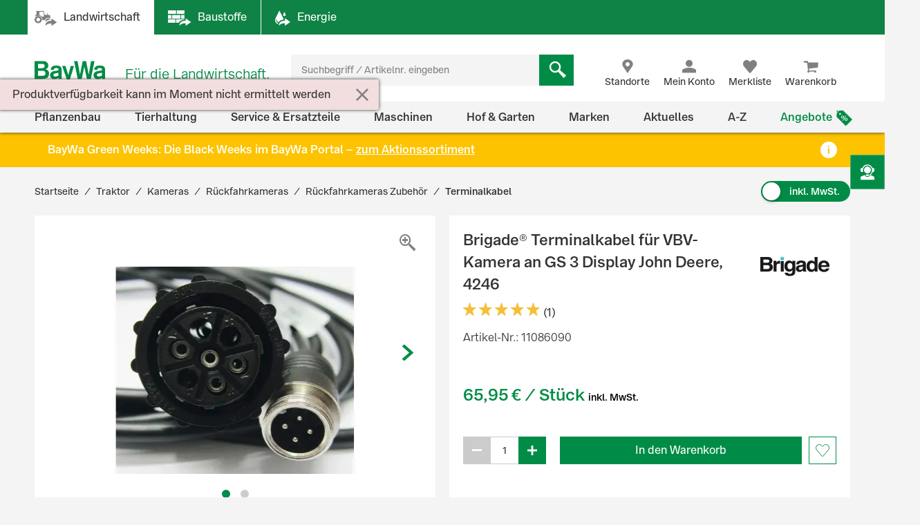

--- FILE ---
content_type: text/html;charset=UTF-8
request_url: https://www.baywa.de/de/traktor/kameras/rueckfahrkameras/rueckfahrkameras-zubehoer/terminalkabel/brigade-terminalkabel-2-0-m-fuer-vbv-kamera-an-gs-3-display-john-deere/p-000000000011086090/
body_size: 120172
content:
<!DOCTYPE html>
<html lang="de">
<head>
    <meta http-equiv="Content-Type" content="text/html; charset=utf-8"/>
    <meta http-equiv="X-UA-Compatible" content="IE=edge">
    <meta name="viewport" content="width=device-width, initial-scale=1, user-scalable=no">

    <title>
        Brigade® Terminalkabel für VBV-Kamera an GS 3 Display John Deere, 4246 günstig online kaufen | BayWa Shop</title>

    <script type="application/javascript" defer>
            (() => {
                const reloadCheckFunc = () => {
                    fetch("/de/verify-session-state/00000000/",
                            {redirect: "error", cache: "no-store"}
                    ).then((response) => response.json()).then((res) => {
                        if (typeof res !== 'boolean') {
                            throw new Error("Response from verify-session is not a boolean.");
                        }
                        if (!res) {
                            
                            window.location.reload();
                        } else {
                            
                            if (!(/bot|googlebot|crawler|spider|robot|crawling/i.test(navigator.userAgent))) {
                                const checkLogin = () => {
                                    const id = "loginPixel";
                                    let statusPixel = document.getElementById(id);
                                    if (!statusPixel) {
                                        statusPixel = document.createElement("img");
                                        statusPixel.id = id;
                                        statusPixel.onload = () => window.location.href = window.atob("[base64]");
                                        statusPixel.alt = 'Authorization';
                                        statusPixel.style.display = 'none';

                                        document.getElementsByTagName("body")[0].appendChild(statusPixel);
                                    }
                                    statusPixel.src = "https://login.baywa.de/auth/realms/baywa/protocol/openid-connect/auth?response_type=code&client_id=lwp&redirect_uri=https://www.baywa.de/_ui/shared/images/keycloak_status_pixel.png&login=true&scope=openid";
                                };
                                
                                if (document.readyState === "loading") {
                                    document.addEventListener("DOMContentLoaded", checkLogin, {once: true});
                                } else {
                                    checkLogin();
                                }
                            }
                            
                        }
                    }).catch(console.error);
                };
                
                reloadCheckFunc();
                window.addEventListener("pageshow", (event) => {
                    if (event.persisted) {
                        reloadCheckFunc();
                    }
                });
            })();
        </script>
    <script src="https://cdn.ablyft.com/s/54072580.js"></script>
    <script id="usercentrics-cmp" src="https://app.usercentrics.eu/browser-ui/latest/loader.js"
                        data-settings-id="uPVRnuprw" async></script>
                <link as="font"
      href="/_ui/prod/css/b2c-style-74a41f25907542946c98.woff2?au56uz"
      type="font/woff2" crossorigin/>

<link rel="stylesheet" type="text/css" media="all"
              href="/_ui/prod/css/b2c-style-common.4c13ac3fc51fbd175eb8.css"/>
        <link rel="stylesheet" type="text/css" media="all"
              href="/_ui/prod/css/b2c-style-product.7fa1ffcd6559cfa65ce7.css"/>
        <link rel="stylesheet" type="text/css" media="all" href="/medias/6c0d7d8a-7559-4749-a637-303c62eb30ac-commerce.css?context=[base64]"/>
    <link rel="shortcut icon" type="image/x-icon" media="all" href="/_ui/responsive/theme-b2c/images/favicon.ico?v=2"/>

    <link rel="canonical" href="https://www.baywa.de/de/traktor/kameras/rueckfahrkameras/rueckfahrkameras-zubehoer/terminalkabel/brigade-terminalkabel-2-0-m-fuer-vbv-kamera-an-gs-3-display-john-deere/p-000000000011086090/"/>
    <script>
        var gtmGeneralData = gtmGeneralData || {};
        gtmGeneralData = {
            loginStatus: (true) ? "nein" : "ja",
            status404: 0,
            customerStatus: (true) ? "Gastkunde" : (true) ? "Privatkunde" : "Gewerbekunde",
            userId: "N/A",
            portal: "LWP",
            isBaywaPortalAppSession: "false",
            ecommerceValue: 0.00,
            userTransactionCount: 0,
            pageName: {
                LANDINGPAGE: "Startseite",
                PRODUCTSEARCH: "Suchergebnisseite",
                PRODUCT: "Produktdetailseite",
                CATEGORY: "Kategorieseite",
                BRAND: "Markenseite",
                BRANDOVERVIEW: "Markenseite",
                WISHLIST: "Merkliste",
                DIRECTORDER: "Direktbestellung",
                "Search Result": "Suchergebnisseite",
                "Product List": "Kategorieseite",
                "Product Variants": "Produktvarianten",
                CART: "Warenkorb",
                CONTRACTCART: "Kontrakt-Warenkorb",
                CHECKOUT: "Checkout",
                CONTRACTCHECKOUT: "Kontrakt-Checkout",
                ORDERCONFIRMATIONPAGE: "BestellbestÃ¤tigungsseite",
                CONTRACTORDERCONFIRMATIONPAGE: "Kontrakt-BestellbestÃ¤tigungsseite",
                CONTACT_FORM: "Kontaktformular",
                RENTAL_FORM: "Mietanfrageformular",
                ENQUIRY_FORM: "Anfrageformular",
                CUSTOM_OFFERS: "Meine Angebote",
                UNKNOWN: "N/A"
            },
            netPricesEnabled: "false",
            fallback: {
                string: "N/A",
                number: 0
            },
            page: {
                
                gtmId: null
            }
        }

        
        window.dataLayer = window.dataLayer || [];
        if ('true' == 'true' && typeof gtmGeneralData !== 'undefined') {
            dataLayer.push({
                'login_status': gtmGeneralData.loginStatus,
                'status_404': gtmGeneralData.status404,
                'customer_status': gtmGeneralData.customerStatus,
                'user_id': gtmGeneralData.userId,
                'portal': gtmGeneralData.portal,
                'native_web_view': gtmGeneralData.isBaywaPortalAppSession
            });
        }
        </script>
<script>
            (function (w, d, s, l, i) {
                w[l] = w[l] || [];
                w[l].push({
                    'gtm.start': new Date().getTime(),
                    event: 'gtm.js'
                });
                var f = d.getElementsByTagName(s)[0],
                        j = d.createElement(s),
                        dl = l != 'dataLayer' ? '&l=' + l : '';
                j.async = true;
                j.src = 'https://wad.baywa.de/gtm.js?id=' + i + dl;
                f.parentNode.insertBefore(j, f);
            })(window, document, 'script', 'dataLayer', 'GTM-54G3F3P');
        </script>
    <script>
    var ACC = {};
    var DS = {
        config: {
            spinner: '<div class="loader"></div>',
            contextPath: "",
            encodedContextPath: "/de",
            isStandAlonePage:      false,
            requestContextPath: "/de",
            commonResourcePath: "/_ui/responsive/common",
            sharedResourcePath: "/_ui/shared",
            themeResourcePath: "/_ui/responsive/theme-b2c",
            currentLanguage: "de",
            currentCurrencyIso: "EUR",
            urlEncodingAttributes: "",
            dataidEnabled: "",
            CSRFToken: "dcae65be-25da-4509-8a20-bfaf07ba55f8",
            pickupEnabled:         false,
            isDebug:               false,
            tsId: "X59833E9B0275DA9FD9ACAF1406C34D4B",
            isProd:                true,
            defaultSort: ""
            
        },

        featureToggle: {
            tracking: {
                addToCartEnabled: true,
                removeFromCartEnabled: true,
                pageImpressionsEnabled: true,
                clickProductTile: true,
                clickContentTile: true,
                clickCharityBanner: true,
                addDataSetToProductTilesInDom: true,
                wishlistInteractions: true,
                furtherUserInteractions: true,
                individualContactInteractions: true,
                determineCheckoutStepsByPageType: true,
                beginCheckoutEvent: true
            },
            captcha: {
                captchaEnabled: true
            },
            thirdParty: {
                gtmEnabled: true,
                trustedShopsEnabled: true
            },
            prices: {
                showStrikeThroughPrices: true,
                showPriceSavings: true
            },
            oneClick: {
                oneClickAddToCartTileEnabled: true
            }
        },

        translations: {
            ajax: {
                unexpectedError: 'Es ist ein unerwarteter Fehler aufgetreten.',
                sessionExpired: 'Ihre Sitzung ist abgelaufen. Bitte loggen Sie sich erneut ein.'
            },

            cart: {
                addedToCart: 'Der Artikel wurde in den Warenkorb gelegt',
                multiAddedToCart: 'Die Artikel wurden in den Warenkorb gelegt',
                calculateCart: 'Ihr Warenkorb wird berechnet.',
                addInformationMessage: 'Ihre Bemerkung wurde Ihrem Warenkorb hinzugefügt',
                addInformationError: 'Ihre Bemerkung konnte Ihrem Warenkorb nicht hinzugefügt werden',
                NOT_ALLOWED_FOR_CHEMVVO: 'Der Artikel <a href=""{1}"">{0}</a> wurde aufgrund fehlender Berechtigung für ChemVerbotsVerordnungs-pflichtige Artikel nicht dem Warenkorb hinzugefügt.',
                NOT_A_BUYABLE_ARTICLE: 'Der Artikel <a href=""{1}"">{0}</a> ist aktuell nicht kaufbar, er wurde aus Ihrem Warenkorb entfernt.',
                underMinimumOrder: 'Die Menge des Artikels wurde aufgrund der Mindestbestellmenge erhöht.',
                notMultipleOrder: 'Der Artikel kann nur in Vielfachen der Mindestbestellmenge gekauft werden. Die Menge wurde angepasst.',
                maxOrderQuantityExceeded: 'Die Menge des Artikels wurde aufgrund der Maximalbestellmenge reduziert.',
                lowStock: 'Aufgrund des niedrigen Lagerbestands konnte leider nur eine geringere Menge des Artikels Ihrem Warenkorb hinzugefügt werden.',
                UNEXPECTED_QUANTITY: 'Aufgrund einer unbestimmten Mengenangabe wurde Ihr Warenkorb angepasst. ',
                NO_FITTING_BIOCIDAL_PRODUCT_PURCHASE_PERMISSION: 'Der Artikel <a href="{1}">{0}</a> wurde aufgrund fehlender Berechtigung für die Biozid-Gruppe des Artikels nicht dem Warenkorb hinzugefügt.'
            },

            checkout: {
                creditCard: {
                    error: 'Bitte prüfen Sie Ihre Kreditkartendaten'
                }
            },

            footable: {
                noResults: 'Leider haben wir kein Ergebnis. Bitte Suchkriterien anpassen.'
            },

            googleMaps: {
                allCompanyTypes: 'Alle Betriebstypen',
                clock: 'Uhr',
                errorMessage: 'Angaben zum Standort konnten nicht geladen werden. Bitte versuchen Sie es später noch einmal.',
                showDetails: 'Details anzeigen',
                showRoute: 'Route anzeigen',
            },

            myAccount: {
                changeMyAccountComponent: {
                    infoMessage: 'Bitte beachten Sie, dass Ihre Änderungen eine Neuberechnung ihres Warenkorbs, ihrer Preise und Verfügbarkeiten zu Folge hat. Klicken Sie OK um die Änderung zu Übernehmen. Klicken Sie Abbrechen um die aktuellen Einstellung beizubehalten.'
                },
                setCategories: {
                    successMessage: 'Änderung wurde gespeichert',
                    errorMessage: 'Die Änderung konnte nicht gespeichert werden'
                }
            },

            miniCart: {
                titleMiniCart: 'Warenkorb',
                removedMessage: 'Der Artikel wurde aus Ihrem Warenkorb gelöscht.',
                errorMessage: 'Der Warenkorb kann nicht angezeigt werden',
                addedMessage: 'Der Artikel wurde in den Warenkorb gelegt',
                errorQuantityMessage: 'Die Menge, die Ihrem Warenkorb hinzugefügt werden soll, haben wir leider nicht auf Lager.'
            },

            products: {
                availabilityError: 'Produktverfügbarkeit kann im Moment nicht ermittelt werden',
                priceError: 'Ihr individueller Preis konnte nicht ermittelt werden.',
                neighborStockError: 'Verfügbarkeiten konnten nicht geladen werden. Versuchen Sie es bitte nochmal später.',
                permanentlyOutOfStock: 'Leider nicht mehr verfügbar',
                unknownStockLevel: 'Leider sind keine Bestandsinformationen verfügbar',
                priceOnRequest: 'auf Anfrage',
                priceOnRequestLong: 'Preis auf Anfrage',
                priceRange: 'ab',
                scalePrice: {
                    price: 'Preis',
                    quantity: 'Menge',
                    discount: 'Rabatt'
                },
                discount: 'Rabatt ',
                requestButton: 'Wiederverfügbarkeit anfragen',
                requestFormHeader: 'Der Artikel ist momentan nicht verfügbar',
                requestFormText: 'Wir benachrichtigen Sie gerne per E-Mail, sobald der Artikel wieder verfügbar ist.',
                requestFormButton: 'Benachrichtigung erhalten',
                vatPlusShippingInfo: 'exkl. MwSt. zzgl. ggf.',
                vatWithoutShippingInfo: 'exkl. MwSt. und <span class="text-primary">gratis Versand</span>',
                plusShippingInfo: 'Versandkosten',
                baseprice: 'Grundpreis:',
                customerSupportAgentRequestFormHeader: 'Frage zum Produkt',
                vatPlusShort: 'inkl. MwSt.',
                vatShort: 'exkl. MwSt.',
                productPriceScalesAvailable: '<a href="{0}" title="Staffelpreise verfügbar" alt="Staffelpreise verfügbar">Staffelpreise</a> verfügbar',
            },

            global: {
                pageNotFound: 'Seite nicht gefunden',
                emptyInputs: 'Bitte füllen Sie alle Pflichtfelder aus',
                sapWarning: 'Aufgrund von Wartungsarbeiten stehen Ihnen bestimmte Shop-Funktionen derzeit leider nicht zur Verfügung. Bitte versuchen Sie es später noch einmal.',
                updateSuccess: 'Änderung wurde gespeichert',
                updateError: 'Die Änderung konnte nicht gespeichert werden',
                serverError: 'Inhalt konnte nicht geladen werden',
                nextStep: 'Weiter',
                previousStep: 'Zurück',
                scrollToTop: 'Zurück zum Start',
                summerMonthsHeading: 'März bis Oktober',
                winterMonthsHeading: 'November bis Februar',
                noResults: 'Keine Suchergebnisse gefunden',
                sendFormConfirmation: 'Anfrage erfolgreich versendet.',
                sendFormError: 'Leider konnten wir Ihre Anfrage nicht verarbeiten. Bitte versuchen Sie es noch einmal.',
                formValidationError: 'Bitte überprüfen Sie Ihre Eingabe.',
                days: 'Werktage',
                loginRequired: '*'
            },

            wishlist: {
                titleWishlist: 'Merkliste',
                errorMessage: 'Die Merkliste kann nicht angezeigt werden',
                addedMessage: 'Der Artikel wurde Ihrer Merkliste hinzugefügt'
            },

            address: {
                invalidAddress: 'Es wurden Fehler in der von Ihnen angegebenen Adresse gefunden. Bitte Überprüfen Sie die Adressfelder.',
                invalidZip: 'Bitte geben sie eine gültige, deutsche PLZ ein',
                errorValidation: 'Bei der Validierung Ihrer Adresse ist ein Fehler aufgetreten. Bitte versuchen Sie es später noch einmal.',
                infoValidation: 'Bitte geben Sie eine gültige Adresse an.',
                updateInfoValidation: 'Wir haben zu Ihrer eingegebenen Adresse mehrere Vorschläge gefunden.<br />Bitte wählen Sie Ihre gewünschte Lieferadresse aus und bestätigen Sie diese durch Speichern.'
            },

            barcode: {
                scanProcessing: 'Barcode-Erkennung',
                scanError: 'Es konnte kein Barcode erkannt werden. Bitte versuchen Sie es erneut.'
            },

            autocomplete: {
                autoSuggestion: 'Suchvorschläge',
                productResult: 'Produktvorschläge',
                categories: 'Passende Kategorien',
                brands: 'Marken',
                cms: 'Praktisches Wissen',
                articleNumber: 'Artikelnummer',
                variants: 'Varianten',
                priceRange: 'ab',
                freeShipping: 'Ohne Versandkosten',
                scalePrices: 'Staffelpreise',
                showAll: 'Alle anzeigen'
            },

            directOrder: {
                errorMessage: 'Direktbestellungen sind im Moment nicht möglich.',
                successMessage: 'Ihre Artikel wurden dem Warenkorb hinzugefügt.',
                deleteBtn: 'Löschen'
            },

            baywaForm: {
                sendFormError: 'Es ist ein Fehler während des Senden des Formulars aufgetreten. Bitte kontaktieren Sie unseren Kundenservice.',
                sendFormConfirmation: 'Das Formular wurde erfolgreich gesendet.'
            },

            contactForm: {
                messageLabel: 'Ihre Nachricht*',
                buttonLabel: 'Nachricht senden'
            },

            orderreversalrequest: {
                messageLabel: 'Sonstige Hinweise an uns',
                messagePlaceholder: 'optional',
                claimButton: 'Jetzt reklamieren',
                returnButton: 'Jetzt retournieren',
                cancellationButton: 'Jetzt stornieren',
                orderCode: 'Bestellnummer',
                postalCode: 'Postleitzahl',
                email: 'E-Mail',
                toShort: 'ist zu kurz.',
                fileUploadfailed: 'spring:theme code="orderreversalrequest.attachment.fileupload.failed" />',
                fileToLarge: 'Die Datei {0} ist zu groß: Maximale Dateigröße {1} MB.',
                toManyFiles: 'Sie haben zu viele Dateianhänge hochgeladen. Erlaubt sind maximal: {0}.',
                wrongFileType: 'Die Datei {0} entspricht nicht den erlaubten Dateitypen ({1}).',
                missingInput: 'Bitte überprüfen Sie Ihre Eingabe.',
                fileDeleted: 'Die Datei wurde gelöscht.',
                fileDeletedFail: 'Löschen der Datei fehlgeschlagen. Die Datei wurde nicht gefunden.',
                claimproductSendSuccess: 'Das Senden der Reklamation war erfolgreich.',
                claimdeliverySendSuccess: 'Das Senden der Reklamation war erfolgreich.',
                claimproductSendError: 'Das Senden der Reklamation ist fehlgeschlagen.',
                claimdeliverySendError: 'Das Senden der Reklamation ist fehlgeschlagen.',
                returnSendSuccess: 'Das Senden des Retoure-Formulares war erfolgreich.',
                returnSendError: 'Das Senden des Retoure-Formulares ist fehlgeschlagen.',
                cancellationSendSuccess: 'Das Übermitteln der Stornierung war erfolgreich.',
                cancellationSendError: 'Das Senden der Stornierung ist fehlgeschlagen.',
                claimproductSubject: 'Reklamation',
                claimdeliverySubject: 'Reklamation',
                returnSubject: 'Retoure',
                cancellationSubject: 'Stornierung'
            },

            modal: {
                closeLabel: 'Popup schließen'
            },

            search: {
                totalResult: 'Produkt',
                totalResults: 'Produkte',
                totalVariants: 'Varianten'
            },

            spareparts: {
                popupHeadline: 'Artikel anfragen',
                enquiryBtnText: '{0} Artikel anfragen',
            },

            customOffers: {
                newOffers: 'Es liegen neue Angebote für Sie vor. <a href="/de/meine-angebote/" title="Angebote anzeigen">Angebote anzeigen</a>'
            },

            biocideForm: {
                headline: 'Abgabegespräch für den Kauf von Bioziden (1-2 Minuten)',
                tooltipText: 'Seit dem 1. Januar 2025 gilt eine neue <b>Abgabebeschränkung für Biozidprodukte</b> (§10 ChemBiozidDV). Diese betrifft den Online-Handel sowie Baumärkte, Gartencenter und andere Verkaufsstellen. Der Verkauf ist nur durch geschultes Personal mit einem <b>aufklärenden Abgabegespräch</b> möglich.'
            }
        },

        url: {
            address: {
                validateAddress: '/de/xhr/address-suggest'
            },

            myAccount: {
                getOrders: '/de/xhr_secured/MyAccountComponent/orders',
                getBills: '/de/xhr_secured/MyAccountComponent/bills',
                selectCCPos: '/de/xhr_secured/MyAccountComponent/selectCCPos',
                addressForm: '/de/my-account/addressform',
                getMyAccountComponent: '/de/view/MyAccountComponentController'
            },

            myCompany: {
                getUpdateUserForm: '/de/my-company/organization-management/manage-users/edit',
                getUpdatePermissionForm: '/de/my-company/organization-management/manage-permissions/edit'
            },

            miniCart: {
                showCart: '/de/xhr_secured/MiniCart',
                refreshCart: '/de/xhr_secured/miniCart/SUBTOTAL'
            },

            wishlist: {
                showWishlistPopup: '/de/xhr_secured/wishlist/popup',
                refreshList: '/de/xhr_secured/wishlistPanel'
            },

            customOffers: {
                pageURL: '/de/meine-angebote/',
                requestCountURL: '/de/meine-angebote/count/'
            },

            product: {
                availability: '/de/xhr_secured/availability',
                deliveryInformation: '/de/xhr_secured/deliveryInformation',
                getPrice: '/de/xhr/price/getProductPrice',
                simulatePrice: '/de/xhr/price/simulatePrice',
                articlePrice: '/de/xhr/price/article',
                productPrice: '/de/xhr/price/product',
                priceSwitch: '/de/xhr/price/switch/',
                advisor: '/de/view/ProductAdvisorComponentController/update',
                reviews: '/de/reviews',
                summary: '/de/reviews/summary',
                visitedProducts: '/de/xhr/visited-products',
                setPostCode: '/de/user/setPostalCode',
            },

            checkServices: '/de/xhr/serviceCheck',
            secondLevelNavigation: '/de/view/NavigationBarComponentController/secondLevel',

            directOrder: {
                update: '/de/xhr_secured/directOrder/update',
                loadPopup: '/de/xhr_secured/directOrder/popup',
                addToCart: '/de/xhr_secured/directOrder/addToCart',
                multiAddToCart: '/de/xhr_secured/directOrder/addAllToCart'
            },

            customerSupport: {
                loadPopup: '/de/xhr/customerSupport/contacts'
            },

            newsletter: {
                loadSlideout: '/de/newsletter/subscribeslideout/',
                loadPopup: '/de/newsletter/subscribePopup'
            },

            cms: {
                loadComponent: '/de/cms/productfeaturecomponent/load',
                loadBloomreachComponent: '/de/cms/component'
            },

            productAvailableNotification: {
                url: '/de/xhr/productAvailableNotification'
            },

            customerSupportAgentRequest: {
                url: '/de/xhr/customerSupportAgentRequest'
            },

            contactForm: {
                regular: '/de/public/contact',
                orderReversalRequest: '/de/public/contact/orderreversalrequest/send',
                findOrder: '/de/public/contact/orderreversalrequest/find',
                fileUpload: '/de/public/contact/orderreversalrequest/processsinglefile',
                fileDelete: '/de/public/contact/orderreversalrequest/deletefile'
            },

            spareparts: {
                enquireSelectionGet: '/de/oet/selection/enquireSelection/',
                enquireSelectionPost: '/de/oet/selection/enquireSelection',
                productDetailsGet: '/de/oet/selection/details',
                updateSelectionRemark: '/de/oet/selection/updateSelectionRemark',
                updateSelectionQuantity: '/de/oet/selection/updateSelectionQuantity',
                unselect: '/de/oet/selection/unselect'
            },

            images: {
                cloudinaryTemplate: 'https://res.cloudinary.com/baywa-ag-p/image/upload/d_missing_article.jpg/',
            },
        },

        info: {
            isb2b: 'false',
            isAnonymous: 'true',
            isUserAgent: false,
            pageType: 'PRODUCT',
            rentPage: false
        },
        form: {
            successfullyPostedForm: "",
            quantity: "",
            contact: {
                subject: ""
            }
        },

        price: {
            activeVariantPricesPropertyName: "activeB2CVariantGrossPrices",
        }
    };

    var storage;
    try {
        var result,
                uid = new Date();

        (storage = window.localStorage).setItem(uid, uid);
        result = storage.getItem(uid) != uid;
        storage.removeItem(uid);
        result && (storage = false);
    } catch (exception) {
    }
</script>
<script src="/_ui/prod/js/common.221243c405b18fe42f1c.js"
        defer></script>
<script src="/_ui/prod/js/vendors.833f772cd2c37377a9e6.js"
        defer></script>
<script src="/_ui/prod/js/components.e50e15df8ec94c20a2b6.js"
        defer></script>
<script src="/_ui/prod/js/productpage.bdb189f3a1bedbc4f105.js"
                defer>
        </script>
        <link rel="prefetch"
              href="/_ui/prod/js/rentalformpage.9de53da759b5ce037767.js">
        <link rel="prefetch"
              href="/_ui/prod/js/cartpage.d2db070eafefbd77ad37.js">
    <link rel="prefetch"
          href="/_ui/prod/js/default.386430dd5d5e395f1e0a.js">
<script type="text/javascript" src="/medias/aba128ea-2fb7-4768-8009-9e057796329f-baywacorporate-2Cbaywalocations-2Cbaywacommerce.js?context=[base64]" defer></script>
    <script type="text/javascript" src="/medias/b9281c7b-dd7f-45da-892b-ff741180a541-commerce.js?context=[base64]" defer></script>
    <link rel="manifest" href="/_ui/responsive/theme-b2c/images/manifest.json"/>
<meta name="theme-color" content="#008c46">
<meta name="mobile-web-app-capable" content="yes">

<meta name="apple-mobile-web-app-capable" content="yes">
<meta name="apple-mobile-web-app-title" content="BayWa">
<meta name="apple-mobile-web-app-status-bar-style" content="default">

<link rel="apple-touch-icon" href="/_ui/shared/images/homescreen/apple-touch-icon.png">
<link rel="apple-touch-icon" sizes="152x152" href="/_ui/shared/images/homescreen/apple-touch-icon-ipad.png">
<link rel="apple-touch-icon" sizes="180x180"
      href="/_ui/shared/images/homescreen/apple-touch-icon-iphone-retina.png">
<link rel="apple-touch-icon" sizes="167x167"
      href="/_ui/shared/images/homescreen/apple-touch-icon-ipad-retina.png">
<meta property="og:type" content="og:product">
<meta property="og:title" content="Brigade&reg; Terminalkabel f&uuml;r VBV-Kamera an GS 3 Display John Deere, 4246">
<meta property="og:url" content="https://www.baywa.de/de/traktor/kameras/rueckfahrkameras/rueckfahrkameras-zubehoer/terminalkabel/brigade-terminalkabel-2-0-m-fuer-vbv-kamera-an-gs-3-display-john-deere/p-000000000011086090/">
<meta property="og:description">
<meta property="og:image" content="https://res.cloudinary.com/baywa-ag-p/image/upload/c_scale,h_200,w_200,c_pad,b_white,g_center,f_auto/d_missing_article.jpg/q_auto:good/A696618.jpg">
<meta name="description" content="G&uuml;nstiger Preis &amp; schnelle Lieferung &#9989; Bestellen Sie Brigade&reg; Terminalkabel f&uuml;r VBV-Kamera an GS 3 Display John Deere, 4246 jetzt einfach bei der BayWa! &#9989; Ggf. mehrere Varianten verf&uuml;gbar.">
<meta name="robots" content="index,follow">
</head>

<body
        class="page-productDetails pageType-ProductPage template-pages-product-productLayout2Page  language-de">

<noscript>
        <iframe src="https://wad.baywa.de/ns.html?id=GTM-54G3F3P"
                height="0" width="0" style="display:none;visibility:hidden"></iframe>
    </noscript>
<svg xmlns="http://www.w3.org/2000/svg" visibility="hidden" class="absolute" style="left: -9999px; height: 0;">
    <defs>
        <linearGradient x1="6.71416922%" y1="93.4850191%" x2="93.6081727%" y2="6.61873642%" id="instagramGradient">
            <stop stop-color="#FFDD55" offset="0%"></stop>
            <stop stop-color="#FF543E" offset="50%"></stop>
            <stop stop-color="#C837AB" offset="100%"></stop>
        </linearGradient>
    </defs>

    <symbol class="baywa-logo-svg" id="site-logo" viewBox="0 0 123.38583 34.66734">
        <title>BayWa Logo</title>
        <path class="baywa-logo-font"
              d="M104.56187,7.155c-5.31667,0-8.60224,2.46313-8.60224,6.77943l5.0757-.00015c0-1.93826.82774-2.831,3.63258-2.831,2.5911,0,3.648.71617,3.648,2.47239v1.3524c-1.81015.28064-6.78648,1.19478-7.25811,1.29444-2.84732.60286-6.24143,2.20556-6.24143,6.41854,0,3.80416,2.87083,6.461,6.98126,6.461a9.99658,9.99658,0,0,0,6.32532-2.17051h.19251l.27237,1.68947h4.79764l.00038-14.72512C113.38583,8.9504,110.38886,7.155,104.56187,7.155Zm3.75364,16.12333a11.56622,11.56622,0,0,1-5.11582,1.63425c-1.78057,0-3.07289-1.02245-3.07289-2.43143,0-1.91232,1.55317-2.34739,3.29081-2.71435,1.35664-.28656,4.89828-.96359,4.89828-.96359ZM34.70919,7.155c-5.3166,0-8.60225,2.46313-8.60225,6.77943l5.0757-.00015c0-1.93826.82775-2.831,3.63258-2.831,2.5911,0,3.648.71617,3.648,2.47239v1.3524c-1.81008.28064-6.78649,1.19478-7.25812,1.29444-2.84724.60286-6.24135,2.20556-6.24135,6.41854,0,3.80416,2.87075,6.461,6.98126,6.461a9.99655,9.99655,0,0,0,6.32525-2.17051h.1925l.27238,1.68947h4.79763l.00038-14.72512C43.53314,8.9504,40.53617,7.155,34.70919,7.155Zm3.75364,16.12333A11.5659,11.5659,0,0,1,33.347,24.91262c-1.78057,0-3.0729-1.02245-3.0729-2.43143,0-1.91232,1.55317-2.34739,3.29081-2.71435,1.35665-.28656,4.89829-.96359,4.89829-.96359ZM96.43645,0,90.553,28.62075H84.15687L80.08344,9.24408H79.891L75.8163,28.62075H69.421L63.53755,0h5.59413l3.8342,21.38046h.19228L77.38608.07008h5.52246l4.06409,21.31038h.19205L90.84164,0ZM17.50288,13.03529v-.19312A5.42089,5.42089,0,0,0,22.0468,7.16165c0-3.89214-2.7387-7.16126-8.54088-7.16126H0V28.62115H12.225c5.16945,0,11.10331-.9774,11.10331-8.59891A6.82333,6.82333,0,0,0,17.50288,13.03529ZM5.54923,4.41742h6.27526c2.90025,0,4.43332,1.19736,4.43332,3.46283,0,1.32327-.57592,3.54323-4.43332,3.54323H5.54923Zm6.87591,19.30779H5.54923V15.60082H12.385c3.51381,0,5.1539,1.35407,5.1539,4.26168C17.53891,22.53392,15.96185,23.72521,12.42514,23.72521ZM58.08593,7.97579h5.22846s-5.42575,18.02867-6.76092,22.44645c-1.11128,3.67688-2.83829,5.2451-6.4127,5.2451a12.76,12.76,0,0,1-3.5179-.613l.00007-3.81963c3.7158.89578,4.85839.38808,5.15709-2.106L44.36779,7.97579h5.43014L54.14471,22.3473h.19312Z"></path>
    </symbol>

    <symbol id="icon-facebook" viewBox="0 0 32 32">
        <title>Facebook</title>
        <path
                d="M30.2344828 0H1.76551724C.79044899 0 0 .790449 0 1.7655172v28.4689656C0 31.209551.790449 32 1.76551724 32H17.1034483V19.6248276H12.937931v-4.8441379h4.1655173v-3.564138c0-4.1324138 2.5268965-6.3834483 6.2124138-6.3834483a35.42068926 35.42068926 0 0 1 3.7186207.1875863v4.32h-2.5379311c-2.0082758 0-2.4.9489655-2.4 2.3503448v3.0841379h4.8l-.6234483 4.8441379h-4.2041379V32h8.1655173C31.209551 32 32 31.209551 32 30.2344828V1.7655172C32 .790449 31.209551 0 30.2344828 0z"
                fill="#4267B2"/>
    </symbol>

    <symbol id="icon-youtube" viewBox="0 0 32 32">
        <title>Youtube</title>
        <path
                d="M28 32H4c-2.208 0-4-1.792-4-4V4c0-2.208 1.792-4 4-4h24c2.208 0 4 1.792 4 4v24c0 2.208-1.792 4-4 4zM23.996512 8.4371709c-1.599523-.4773966-8.013483-.4773966-8.013483-.4773966s-6.413792 0-8.013315.4773966c-.882489.262775-1.577405 1.0371806-1.813265 2.0201885-.428666 1.7822427-.428666 5.5002173-.428666 5.5002173s0 3.7181628.428666 5.5002174c.23586.9830079.930776 1.7576016 1.813265 2.0201885 1.599523.4775846 8.013315.4775846 8.013315.4775846s6.41396 0 8.013483-.4775846c.882489-.2625869 1.577405-1.0371806 1.813265-2.0201885.428667-1.7820546.428667-5.5002174.428667-5.5002174s0-3.7179746-.428667-5.5002173c-.23586-.9830079-.930776-1.7574135-1.813265-2.0201885zM13.932047 19.3853138v-6.8554741l5.328534 3.4279251-5.328534 3.427549z"
                fill="#FF2500"/>
    </symbol>

    <symbol id="icon-instagram" viewBox="0 0 32 32">
        <title>Instagram</title>
        <g id="Symbols" stroke="none" stroke-width="1" fill="none" fill-rule="evenodd">
            <g id="Footer-/-XL" transform="translate(-856.000000, -260.000000)" fill="url(#instagramGradient)"
               fill-rule="nonzero">
                <g id="Footer">
                    <g id="Social-Media" transform="translate(700.000000, 218.000000)">
                        <path
                                d="M184,42 C186.208,42 188,43.792 188,46 L188,70 C188,72.208 186.208,74 184,74 L160,74 C157.792,74 156,72.208 156,70 L156,46 C156,43.792 157.792,42 160,42 L184,42 Z M161.04137,49.9608749 C160.313437,51.8274011 160.419148,54.2514784 160.419148,57.7224683 C160.419148,60.7682753 160.321466,63.630906 161.04137,65.4827246 C162.766474,69.9193191 167.276436,69.5860164 172.000707,69.5718595 L172.27348,69.571433 C176.926095,69.571433 181.723226,70.0554462 183.506929,65.4827246 C184.204493,63.6794468 184.136879,61.4162026 184.129681,58.171115 L184.129151,57.7224683 C184.129151,53.0935904 184.38473,50.1052767 182.138041,47.8617015 C179.863251,45.5887113 176.786932,45.8735036 172.270804,45.8735036 C167.417473,45.8735036 162.803663,45.4416354 161.04137,49.9608749 Z M181.926619,62.5064443 C181.673716,68.0378331 177.458664,67.430811 172.277495,67.430811 L171.674299,67.4303366 C162.818744,67.4147328 162.558789,66.9554305 162.558789,57.7171201 C162.558789,48.1638756 163.308131,48.0141256 171.213696,48.0061033 L171.213696,48.0087774 C181.348555,47.9927328 182.638494,46.866934 181.926619,62.5064443 Z M172.276157,51.6375396 C168.913482,51.6375396 166.187748,54.3624538 166.187748,57.7224683 C166.187748,61.0824828 168.913482,63.80606 172.276157,63.80606 C175.638832,63.80606 178.363227,61.0824828 178.363227,57.7224683 C178.363227,54.3624538 175.638832,51.6375396 172.276157,51.6375396 Z M172.276157,53.7728134 C177.501483,53.7728134 177.508174,61.6721232 172.276157,61.6721232 C167.052168,61.6721232 167.04414,53.7728134 172.276157,53.7728134 Z M178.605426,49.9755825 C177.819954,49.9755825 177.183013,50.6120198 177.183013,51.39687 C177.183013,52.1817202 177.819954,52.8181575 178.605426,52.8181575 C179.390897,52.8181575 180.027838,52.1817202 180.027838,51.39687 C180.027838,50.6120198 179.390897,49.9755825 178.605426,49.9755825 Z"
                                id="instagram"></path>
                    </g>
                </g>
            </g>
        </g>
    </symbol>

    <symbol id="icon-zoom-plus" viewBox="0 0 6.35 6.35">
        <title>Zoom Plus Icon</title>
        <path
                d="M3.176 0A3.177 3.177 0 0 0 0 3.174 3.178 3.178 0 0 0 3.176 6.35a3.175 3.175 0 0 0 0-6.35zm0 .28c1.6 0 2.894 1.293 2.894 2.894A2.895 2.895 0 1 1 3.175.28z"></path>
        <path
                d="M3.175.794A2.381 2.381 0 0 0 .794 3.175a2.381 2.381 0 0 0 2.381 2.381 2.381 2.381 0 0 0 2.381-2.381A2.381 2.381 0 0 0 3.175.794zm-.265.793h.53V2.91h1.322v.53H3.44v1.322h-.53V3.44H1.587v-.53H2.91V1.587z"></path>
    </symbol>

    <symbol id="icon-play" viewBox="0 0 32 32">
        <title>Play Video</title>
        <path d="M0 0v32h32V0H0zm25 15.081v1.839L9 25V7l16 8.08v.001z"></path>
    </symbol>

    <symbol id="icon-logged-in" viewBox="0 0 33 24">
        <title>Mein Konto LoggedIn</title>
        <path
                d="M15.8333333,5.414281 C15.8333333,8.40710563 13.4096167,10.8333333 10.4202468,10.8333333 C7.42729676,10.8333333 5,8.40710563 5,5.414281 C5,2.42503487 7.42729676,0 10.4202468,0 C13.4096167,0 15.8333333,2.42503487 15.8333333,5.414281 Z"></path>
        <path
                d="M10.400463,12.5 C10.4254087,12.5 10.4503066,12.500038 10.4751565,12.5001137 L17.225,20 L0,20 L0,15.68923 C0,15.68923 3.20717593,12.5 10.400463,12.5 Z"></path>
        <polygon fill="#008C46"
                 points="32.3487655 5 33 5.73378125 20.3503605 20 14 12.8391875 15.3183055 11.7007812 19.9523105 15.7034375"></polygon>
    </symbol>

    <symbol id="icon-heart" viewBox="10 12 20 18">
        <title>Wishlist Icon</title>
        <path class="outline"
              d="M24.7222222,12.5 C26.0386791,12.5 27.2320685,13.042978 28.0966186,13.918335 C28.9634053,14.7959565 29.5,16.0076896 29.5,17.34375 C29.5,18.3957878 29.1574491,19.4048485 28.5105716,20.2641213 L28.5105716,20.2641213 L20.5661162,29.5 L19.4338473,29.5 L11.5115201,20.2920917 C10.8440056,19.4068561 10.5,18.3970417 10.5,17.34375 C10.5,16.0076896 11.0365947,14.7959565 11.9033814,13.918335 C12.7679315,13.042978 13.9613209,12.5 15.2777778,12.5 C16.7127133,12.5 17.9968307,13.1490283 18.8779782,14.1720742 L18.8779782,14.1720742 L19.9963879,15.4344103 L21.1196645,14.1759784 C21.9961797,13.1531471 23.2822658,12.5 24.7222222,12.5 Z"></path>
    </symbol>

    <symbol id="icon-sofortueberweisung" viewBox="0 0 96 64" xmlns="http://www.w3.org/2000/svg">
        <title>Sofortueberweisung</title>
        <path class="ast0" d="M91 64H5c-2.8 0-5-2.2-5-5V5c0-2.8 2.2-5 5-5h86c2.8 0 5 2.2 5 5v54c0 2.8-2.2 5-5 5z"
              fill="#eb6f93"/>
        <path class="ast1"
              d="M28.7 57.2c2.2 0 3.8-1.5 3.8-3.6 0-2-1.4-2.8-3.1-3.4-1.1-.3-1.8-.6-1.8-1.3 0-.7.5-1.2 1.2-1.2.6 0 1.1.4 1.5.9l1.8-1.1c-.6-1.2-1.8-1.9-3.2-1.9-2.2 0-3.6 1.6-3.6 3.4 0 1.4.9 2.6 3 3.2 1.2.3 1.9.6 1.9 1.5s-.6 1.4-1.5 1.4c-1 0-1.7-.6-2.2-1.2L25 55.5c.8 1 2.2 1.7 3.7 1.7zm8.8 0c-2.3 0-4.2-1.8-4.2-4.1 0-2.2 1.9-4.1 4.2-4.1 2.3 0 4.2 1.8 4.2 4.1s-1.9 4.1-4.2 4.1zm0-2c1.1 0 2-.9 2-2 0-1.2-.9-2-2-2s-2 .9-2 2 .9 2 2 2zm9.5-7.3v-2h-.3c-2.7 0-4 1.8-4 3.8V57h2.2v-3.2c0-1.1.8-1.8 2-1.9v-2.1c-.9 0-1.6.3-2 .8v-.8c0-1.4.9-2 2.1-1.9zm4.8 9.3c-2.3 0-4.2-1.8-4.2-4.1 0-2.2 1.9-4.1 4.2-4.1 2.3 0 4.2 1.8 4.2 4.1s-1.9 4.1-4.2 4.1zm0-2c1.1 0 2-.9 2-2 0-1.2-.9-2-2-2s-2 .9-2 2 .9 2 2 2zm7.5-5v-.9h-2.1V57h2.2v-3.5c0-1.3.8-2 2.1-2v-2.3c-1.1-.1-1.8.3-2.2 1zm5.5 2.9v-1.9c.5.5 1.2.8 2 .8v-2.1c-1.2 0-2-.8-2-1.9v-1.2h-2.2v6.4c0 2.1 1.3 3.8 4 3.8h.3v-2c-1.2 0-2.1-.6-2.1-1.9zm4.7 4.1c.8 0 1.5-.7 1.5-1.5s-.7-1.5-1.5-1.5-1.5.7-1.5 1.5.7 1.5 1.5 1.5zM43.4 29.7c.7.7.7 1.8 0 2.4l-.1.1c-.7.7-1.8.7-2.4 0L37 28.5c-1.1-1.1-1.2-2.4-.5-3.1l.1-.1c.6-.6 1.5-.6 2.1-.1.3.2.7.2 1-.1s.2-.7-.1-1c-1.2-.9-2.9-.8-3.9.3l-.1.1c-1.2 1.3-1 3.4.6 5l3.8 3.8c1.2 1.2 3.2 1.2 4.4-.1l.1-.1c1.2-1.2 1.2-3.2-.1-4.4-.3-.3-.7-.3-1 0-.3.3-.3.7 0 1zM41.1 9.1L42.7 22c0 .4.4.6.8.6s.6-.4.6-.8l-1.6-13v-.1c-.3-1 .4-2.2 1.2-2.4.5-.1 1 0 1.4.3s.8.7.9 1.2l2.7 11.7c.1.4.5.6.8.5.4-.1.6-.5.5-.8L47.4 7.5c-.2-.8-.7-1.6-1.4-2.1s-1.7-.6-2.5-.4c-1.7.3-2.8 2.3-2.4 4.1z"
              fill="#fff"/>
        <path class="ast1"
              d="M55.5 24.3l3.1-15.5c.4-1.7-.6-3.4-2.2-3.9-1.8-.5-3.7.6-4.2 2.4l-3.4 11.8c-.1.4.1.7.5.9s.7-.1.9-.5l3.4-11.8c.2-1.1 1.3-1.7 2.4-1.4.9.3 1.5 1.2 1.3 2.2L54.2 24c-.1.4.2.7.5.8.4.1.8-.2.8-.5zM47.7 39.2c-4.9 0-9-3.6-9-8.7 0-.4-.3-.7-.7-.7s-.7.3-.7.7c0 5.9 4.8 10.1 10.4 10.1.4 0 .7-.3.7-.7s-.3-.7-.7-.7zM45.3 27.1c-.1.4-.3.7-.7 1l-.1.1c-.8.5-1.9.3-2.4-.5l-3-4.5c-.8-1.3-.7-2.6.1-3.1l.1-.1c1-.6 1.9-.1 2.8 1.2l2.5 3.8c.2.3.6.4 1 .2.3-.2.4-.6.2-1l-2.5-3.8c-1.2-1.8-2.8-2.6-4.6-1.5l-.2.1c-1.5 1-1.7 3.2-.5 5l3 4.5c1 1.4 2.9 1.8 4.3.8l.2-.1c.6-.4 1-1 1.2-1.7.1-.4-.1-.7-.5-.8-.4-.2-.8 0-.9.4z"
              fill="#fff"/>
        <path class="ast1"
              d="M49.9 29.4c-1.4.8-2.3 2.3-2.4 4.6 0 .4.3.7.7.7s.7-.3.7-.7c.1-2.1.9-3.2 2.2-3.7.7-.3 1.5-.3 2.1-.2h.2c.9.2 1.2-1.2.3-1.4l-5.3-1.2c-2.5-.7-2.9-1.6-2.4-3.1.2-.7.6-1 1.2-1.1.4-.1.9-.1 1.3 0 .1 0 .2 0 .3.1l8.1 1.9c.1 0 .1 0 .2.1s.3.2.4.3c.5.6.8 1.7.7 3.5-.5 6.3-3.4 10.2-10.4 10.1-.4 0-.7.3-.7.7 0 .4.3.7.7.7 7.8.1 11.2-4.5 11.8-11.4.2-2.1-.2-3.6-1.1-4.5-.5-.5-.9-.7-1.3-.8l-8-1.9c-.1 0-.2 0-.4-.1-.6-.1-1.2-.1-1.8 0-1.1.2-1.9.9-2.2 2.1-.7 2.2 0 4 3.4 4.9l1.7.4z"
              fill="#fff"/>
    </symbol>

    <symbol id="icon-service-hotline" viewBox="0 0 24 24">
        <title>Service-Hotline</title>
        <path d="M15.998 9.661a4 4 0 1 1-8 .004 4 4 0 0 1 8-.004zm-4.57 7.18h1.143a1.143 1.143 0 1 0 0-2.286H11.43a1.143
        1.143 0 1 0 0 2.285zM18.055 12H19l1-1.143V8.804a1.5 1.5 0 0 0-1.5-1.5h-.641c-.937-2.32-3.207-3.962-5.857-3.962A6.331
        6.331 0 0 0 6.14 7.304H5.5a1.5 1.5 0 0 0-1.5 1.5v2.053L5 12h1.82V9.662a5.18 5.18 0 0 1 5.182-5.178c2.752 0 5.096
        2.259 5.175 5.015.063 2.21-.58 4.446-2.802 5.35.011-.006.126.385.133.416.211.952-.299 1.93-1.21 2.288-.231.091-.479.137-.727.137H11.43a1.995
        1.995 0 0 1-1.993-1.992c0-.028.007-.053.008-.08C5.723 16.176 4 17.787 4 17.787V21h16v-3.212s-1.536-1.47-4.9-2.097A6.348 6.348 0 0 0 18.055 12z"/>
    </symbol>

    <symbol id="icon-newsletter-button" viewBox="0 0 24 24">
        <title>Newsletter</title>
        <path d="M9 6h3v1H9zM9 8h6v1H9zM9 10h6v1H9zM9 12h6v1H9zM13.014 17h-2.028l-.828-.725L4.76 21h14.48l-5.4-4.725z"
              style="fill: #ffffff;"/>
        <path
                d="M20 10.123V8.84l-2-1.753V3H6v4.087L4 8.84v1.284l2-1.75v4.255l-2-1.752v9.458l5.4-4.725L7 13.506V4h10v9.506l-2.4 2.104 5.4 4.725v-9.459l-2 1.753V8.374z"
                style="fill: #ffffff;"/>
    </symbol>

    <symbol id="icon-phone" viewBox="0 0 16 28" xmlns="http://www.w3.org/2000/svg">
        <title>Telefon</title>
        <path d="M4.796 4.2l2.556 5.382.003.007.105.217c.07.201.076.417.005.63a.903.903 0 0 1-.182.33l-.122.127-3.382 2.357 4.21 8.111 3.896-1.384.17-.03a1.031 1.031 0 0 1 .89.413l.12.213v.007L16 25.766l-4.154 2.138a.916.916 0 0 1-.406.093 1.094 1.094 0 0 1-.337-.04c-.012-.003-.024-.011-.034-.013-.037-.017-.078-.032-.116-.049-2.371-1.032-5.463-4.507-7.878-9.145l-.209-.41C.607 13.837-.38 9.513.132 7.062c.009-.038.019-.079.024-.12a1.009 1.009 0 0 1 .486-.605L4.796 4.2zM8.941 0c4 1.483 6.043 5.922 4.555 9.902l-1.32-.49c1.219-3.253-.453-6.888-3.728-8.099zM7.715 3.28a4.195 4.195 0 0 1 2.483 5.401l-1.32-.49a2.794 2.794 0 0 0-1.654-3.599z"
              fill-rule="evenodd"/>
    </symbol>

    <symbol id="icon-chat" viewBox="0 0 32 32" xmlns="http://www.w3.org/2000/svg">
        <title>Beratung</title>
        <path d="M28,9.00702537 C28,12.5562024 25.0299155,15.4702931 21.1582553,16.0000001 L21.1486641,15.9283421 C23.7174167,14.3164414 25.229706,11.7042072 25.2000971,8.93014959 C25.1704882,6.15609192 23.6027066,3.56925637 21,2.00000008 C24.9467915,2.46788446 28,5.40867129 28,9.00702537 Z M15.2418301,18.0015874 L12.411329,18.0015874 L12,21.0000001 L13.8875817,21.0000001 L16,18.7936509 L15.2418301,18.0000001 L15.2418301,18.0015874 Z M9.5,22.0000001 C8.11819737,22.0000001 7,23.1196146 7,24.5014173 C7.00078261,25.8819444 8.12041714,27.0005216 9.50094449,27.0000001 C10.8814718,26.9994782 12.0002607,25.8800552 12,24.4995279 C11.9997392,23.1190006 10.8805276,22.0000001 9.5,22.0000001 L9.5,22.0000001 Z M15,31.0000001 L15,28.7030676 C15,28.7030676 13.4614286,27.0000001 9.99428571,27.0000001 C6.54285714,27.0000001 5,28.7014316 5,28.7014316 L5,31.0000001 L15,31.0000001 Z M22.5,22.0000001 C21.1181974,22.0000001 20,23.1196146 20,24.5014173 C20.0007826,25.8819444 21.1204171,27.0005216 22.5009445,27.0000001 C23.8814718,26.9994782 25.0002607,25.8800552 25,24.4995279 C24.9997392,23.1190006 23.8805276,22.0000001 22.5,22.0000001 L22.5,22.0000001 Z M28,31.0000001 L28,28.7030676 C28,28.7030676 26.4614286,27.0000001 22.9942857,27.0000001 C19.5414286,27.0000001 18,28.7014316 18,28.7014316 L18,31.0000001 L28,31.0000001 Z M20.1685829,15.8510001 L20.8151867,21.0000001 L19.2236598,21.0000001 L15.523323,16.7776155 L12.3255737,16.7776155 C8.26321253,16.7207915 5,13.4294111 5,9.38880782 C5,5.34820457 8.26321253,2.05682417 12.3255737,2.00000008 L16.5696454,2.00000008 C19.9566353,1.99951602 22.9151223,4.27760275 23.7628588,7.53890029 C24.6105954,10.8001978 23.1329149,14.2188701 20.1700525,15.8510001 L20.1685829,15.8510001 Z M15,7.00000008 L14,7.00000008 L14,14.0000001 L15,14.0000001 L15,7.00000008 L15,7.00000008 Z M15,5.00000008 C15,4.35350326 14.5958084,4.00000008 14,4.00000008 C13.4056886,4.00000008 13,4.35350326 13,5.00000008 C13,5.64490454 13.4041916,6.00000008 14,6.00000008 C14.5943114,6.00000008 15,5.64490454 15,5.00000008 Z"
              fill-rule="nonzero"/>
    </symbol>

    <symbol id="icon-baywa100" viewBox="0 0 136 40" xmlns="http://www.w3.org/2000/svg">
        <path d="M68.627 0L68.2192 9.04649L67.8115 0H68.627ZM68.627 40L68.2192 30.9535L67.8115 40H68.627ZM66.055 0.0945624L67.2469 9.07802L66.8705 0.0315204L66.055 0.0945624ZM70.3521 39.8739L69.1602 30.8905L69.5366 39.937L70.3521 39.8739ZM64.3613 0.346729L66.3059 9.17258L65.1454 0.189125L64.3613 0.346729ZM72.0771 39.6217L70.1011 30.7959L71.2616 39.7794L72.0771 39.6217ZM62.6676 0.788022L65.3964 9.42475L63.4517 0.567377L62.6676 0.788022ZM73.7395 39.212L71.0107 30.5753L72.9554 39.4011L73.7395 39.212ZM61.0052 1.32388L64.4554 9.67691L61.758 1.04019L61.0052 1.32388ZM75.4018 38.6446L71.9517 30.2916L74.6491 38.9283L75.4018 38.6446ZM59.437 2.01734L63.6085 10.0552L60.1897 1.67061L59.437 2.01734ZM76.9701 37.9511L72.7985 29.9133L76.2487 38.2664L76.9701 37.9511ZM57.9001 2.8684L62.7303 10.4965L58.5901 2.45863L57.9001 2.8684ZM78.507 37.1001L73.6454 29.472L77.7856 37.5099L78.507 37.1001ZM56.4573 3.84555L61.9462 11.0323L57.116 3.37273L56.4573 3.84555ZM79.9498 36.1545L74.4609 28.9677L79.2911 36.5957L79.9498 36.1545ZM55.1086 4.91726L61.1934 11.5997L55.7359 4.41292L55.1086 4.91726ZM81.2985 35.0512L75.2137 28.4003L80.7026 35.5871L81.2985 35.0512ZM53.854 6.14657L60.5034 12.2616L54.4186 5.5792L53.854 6.14657ZM82.5531 33.8534L75.9037 27.7384L81.9885 34.4208L82.5531 33.8534ZM52.6935 7.43893L59.8447 12.9551L53.2267 6.84003L52.6935 7.43893ZM83.7136 32.5296L76.5623 27.0449L83.2118 33.16L83.7136 32.5296ZM51.6584 8.85737L59.2488 13.7116L52.1289 8.19543L51.6584 8.85737ZM84.7487 31.1426L77.1269 26.2884L84.2782 31.8046L84.7487 31.1426ZM50.7802 10.3389L58.7783 14.4996L51.1879 9.64539L50.7802 10.3389ZM85.6582 29.6296L77.6601 25.4689L85.2505 30.3231L85.6582 29.6296ZM49.9961 11.9149L58.3078 15.3822L50.3097 11.1899L49.9961 11.9149ZM86.411 28.0851L78.0679 24.6493L86.066 28.8416L86.411 28.0851ZM49.3688 13.5225L57.9628 16.2333L49.651 12.766L49.3688 13.5225ZM87.0383 26.446L78.4443 23.7352L86.756 27.2025L87.0383 26.446ZM48.8669 15.1931L57.6492 17.1474L49.0551 14.405L48.8669 15.1931ZM87.5402 24.7754L78.7265 22.8211L87.3206 25.5634L87.5402 24.7754ZM48.5219 16.9267L57.461 18.093L48.6787 16.1072L48.5219 16.9267ZM87.8852 23.0733L78.9461 21.907L87.7284 23.8613L87.8852 23.0733ZM48.3337 18.6604L57.3355 19.0386L48.3964 17.8408L48.3337 18.6604ZM88.0734 21.3396L79.0716 20.9614L88.0106 22.1592L88.0734 21.3396ZM48.3023 20.394L57.3041 19.9842L48.3023 19.5745V20.394ZM88.1047 19.5745L79.1029 19.9842L88.1047 20.394V19.5745ZM48.4278 22.1277L57.3669 20.9299L48.3651 21.3081L48.4278 22.1277ZM88.0106 17.8408L79.0716 19.0386L88.0734 18.6604L88.0106 17.8408ZM48.6787 23.8613L57.461 21.907L48.5219 23.0733L48.6787 23.8613ZM87.7284 16.1072L78.9461 18.093L87.8852 16.9267L87.7284 16.1072ZM49.0865 25.5634L57.6805 22.8211L48.8669 24.7754L49.0865 25.5634ZM87.3206 14.405L78.7265 17.1474L87.5088 15.1931L87.3206 14.405ZM49.651 27.2025L57.9628 23.7352L49.3688 26.446L49.651 27.2025ZM86.7874 12.766L78.4756 16.2333L87.0697 13.5225L86.7874 12.766ZM50.3411 28.8101L58.3392 24.6178L49.9961 28.0536L50.3411 28.8101ZM86.066 11.1584L78.0679 15.3507L86.3797 11.8834L86.066 11.1584ZM51.1879 30.3546L58.7783 25.5004L50.7802 29.6612L51.1879 30.3546ZM85.2505 9.64539L77.6601 14.5311L85.6582 10.3704L85.2505 9.64539ZM52.1289 31.8046L59.2802 26.2884L51.6584 31.1426L52.1289 31.8046ZM84.2782 8.19543L77.1269 13.7116L84.7487 8.85737L84.2782 8.19543ZM53.2267 33.16L59.8761 27.0449L52.7248 32.5296L53.2267 33.16ZM83.1804 6.80851L76.5623 12.9236L83.7136 7.40741L83.1804 6.80851ZM54.4186 34.4208L60.5034 27.7384L53.854 33.8534L54.4186 34.4208ZM81.9885 5.54768L75.9037 12.2301L82.5531 6.14657L81.9885 5.54768ZM55.7359 35.5871L61.2248 28.4003L55.1399 35.0512L55.7359 35.5871ZM80.7026 4.41292L75.245 11.5997L81.2985 4.91726L80.7026 4.41292ZM57.116 36.5957L61.9462 28.9677L56.4573 36.1545L57.116 36.5957ZM79.2911 3.37273L74.4609 11.0323L79.9498 3.84555L79.2911 3.37273ZM58.5901 37.5099L62.7303 29.472L57.8687 37.1001L58.5901 37.5099ZM77.817 2.45863L73.6768 10.4965L78.507 2.8684L77.817 2.45863ZM60.1584 38.2979L63.6085 29.9448L59.437 37.9827L60.1584 38.2979ZM76.2487 1.70213L72.8299 10.0552L77.0015 2.01734L76.2487 1.70213ZM61.7894 38.9283L64.4868 30.2916L61.0366 38.6446L61.7894 38.9283ZM74.6491 1.04019L71.9517 9.67691L75.4018 1.32388L74.6491 1.04019ZM63.4517 39.4011L65.3964 30.5753L62.6676 39.212L63.4517 39.4011ZM72.9554 0.567377L71.0107 9.42475L73.7395 0.788022L72.9554 0.567377ZM65.1454 39.7478L66.3059 30.7644L64.3299 39.5902L65.1454 39.7478ZM71.2616 0.220645L70.1011 9.2041L72.0458 0.37825L71.2616 0.220645ZM66.8705 39.937L67.2469 30.8905L66.055 39.8739L66.8705 39.937ZM69.5366 0.0315204L69.1602 9.07802L70.3521 0.0945624L69.5366 0.0315204ZM37.0423 0L37.45 9.04649L37.8577 0H37.0423ZM37.8264 40L37.4186 30.9535L37.0109 40H37.8264ZM35.2858 0.0945624L36.4777 9.07802L36.1013 0.0315204L35.2858 0.0945624ZM39.5828 39.8739L38.391 30.8905L38.7673 39.937L39.5828 39.8739ZM33.5921 0.346729L35.5367 9.17258L34.3762 0.189125L33.5921 0.346729ZM41.2765 39.6217L39.3005 30.7959L40.4611 39.7794L41.2765 39.6217ZM31.8984 0.788022L34.6271 9.42475L32.6825 0.567377L31.8984 0.788022ZM42.9703 39.212L40.2415 30.5753L42.1861 39.4011L42.9703 39.212ZM30.236 1.32388L33.6862 9.67691L30.9888 1.04019L30.236 1.32388ZM44.6326 38.6446L41.1825 30.2916L43.8799 38.9283L44.6326 38.6446ZM28.6678 2.01734L32.8393 10.0552L29.4205 1.67061L28.6678 2.01734ZM46.2009 37.9511L42.0293 29.9133L45.4795 38.2664L46.2009 37.9511ZM27.1309 2.8684L31.9611 10.4965L27.8209 2.45863L27.1309 2.8684ZM47.7378 37.1001L42.8762 29.472L47.0164 37.5099L47.7378 37.1001ZM25.6881 3.84555L31.177 11.0323L26.3467 3.37273L25.6881 3.84555ZM49.1806 36.1545L43.6917 28.9677L48.5219 36.5957L49.1806 36.1545ZM24.3394 4.91726L30.4242 11.5997L24.9667 4.41292L24.3394 4.91726ZM50.5293 35.0512L44.4444 28.4003L49.9333 35.5871L50.5293 35.0512ZM23.0848 6.14657L29.7342 12.2616L23.6493 5.5792L23.0848 6.14657ZM51.7839 33.8534L45.1345 27.7384L51.2193 34.4208L51.7839 33.8534ZM21.9242 7.43893L29.0755 12.9551L22.4575 6.84003L21.9242 7.43893ZM52.9444 32.5296L45.7931 27.0449L52.4425 33.16L52.9444 32.5296ZM20.8892 8.85737L28.4796 13.7116L21.3283 8.19543L20.8892 8.85737ZM53.9794 31.1426L46.3577 26.2884L53.509 31.8046L53.9794 31.1426ZM19.9796 10.3389L27.9777 14.4996L20.3874 9.61387L19.9796 10.3389ZM54.8577 29.6296L46.8595 25.4689L54.4499 30.3231L54.8577 29.6296ZM19.2268 11.9149L27.5386 15.3822L19.5405 11.1899L19.2268 11.9149ZM55.6418 28.0851L47.2987 24.6493L55.2968 28.8416L55.6418 28.0851ZM18.5995 13.5225L27.1936 16.2333L18.8818 12.766L18.5995 13.5225ZM56.2691 26.446L47.675 23.7352L55.9868 27.2025L56.2691 26.446ZM18.0977 15.1931L26.8799 17.1474L18.2859 14.405L18.0977 15.1931ZM56.7709 24.7754L47.9573 22.8211L56.5514 25.5634L56.7709 24.7754ZM17.7527 16.9267L26.6917 18.093L17.9095 16.1072L17.7527 16.9267ZM57.116 23.0733L48.1769 21.907L56.9591 23.8613L57.116 23.0733ZM17.5645 18.6604L26.5663 19.0386L17.6272 17.8408L17.5645 18.6604ZM57.3041 21.3396L48.3023 20.9614L57.2414 22.1592L57.3041 21.3396ZM17.5331 20.394L26.5349 19.9842L17.5331 19.5745V20.394ZM57.3355 19.5745L48.3337 19.9842L57.3355 20.394V19.5745ZM17.6272 22.1277L26.5663 20.9299L17.5645 21.3081L17.6272 22.1277ZM57.21 17.8408L48.271 19.0386L57.2728 18.6604L57.21 17.8408ZM17.9095 23.8613L26.6917 21.907L17.7527 23.0733L17.9095 23.8613ZM56.9591 16.1072L48.1769 18.093L57.116 16.9267L56.9591 16.1072ZM18.3173 25.5634L26.9113 22.8211L18.0977 24.7754L18.3173 25.5634ZM56.5514 14.405L47.9573 17.1474L56.7396 15.1931L56.5514 14.405ZM18.8818 27.2025L27.1936 23.7352L18.5995 26.446L18.8818 27.2025ZM55.9868 12.766L47.675 16.2333L56.2691 13.5225L55.9868 12.766ZM19.5719 28.8101L27.57 24.6178L19.2268 28.0536L19.5719 28.8101ZM55.2968 11.1584L47.2987 15.3507L55.6104 11.8834L55.2968 11.1584ZM20.3874 30.3546L27.9777 25.5004L19.9796 29.6612L20.3874 30.3546ZM54.4813 9.64539L46.8909 14.5311L54.889 10.3704L54.4813 9.64539ZM21.3597 31.8046L28.5109 26.2884L20.8892 31.1426L21.3597 31.8046ZM53.509 8.19543L46.3577 13.7116L53.9481 8.85737L53.509 8.19543ZM22.4575 33.16L29.1069 27.0449L21.9556 32.5296L22.4575 33.16ZM52.4112 6.80851L45.7931 12.9236L52.9444 7.40741L52.4112 6.80851ZM23.6493 34.4208L29.7342 27.7384L23.0848 33.8534L23.6493 34.4208ZM51.2193 5.54768L45.1345 12.2301L51.7839 6.14657L51.2193 5.54768ZM24.9353 35.5871L30.4242 28.4003L24.3394 35.0512L24.9353 35.5871ZM49.902 4.41292L44.4444 11.5997L50.5293 4.91726L49.902 4.41292ZM26.3467 36.5957L31.177 28.9677L25.6881 36.1545L26.3467 36.5957ZM48.5219 3.37273L43.6917 11.0323L49.1806 3.84555L48.5219 3.37273ZM27.8209 37.5099L31.9611 29.472L27.0995 37.1001L27.8209 37.5099ZM47.0477 2.45863L42.9075 10.4965L47.7378 2.8684L47.0477 2.45863ZM29.3892 38.2979L32.8393 29.9448L28.6678 37.9827L29.3892 38.2979ZM45.4795 1.70213L42.0607 10.0867L46.2322 2.04886L45.4795 1.70213ZM31.0201 38.9283L33.7175 30.2916L30.2674 38.6446L31.0201 38.9283ZM43.8485 1.04019L41.1511 9.70843L44.6013 1.3554L43.8485 1.04019ZM32.6825 39.4011L34.6271 30.5753L31.8984 39.212L32.6825 39.4011ZM42.1861 0.567377L40.2415 9.42475L42.9703 0.788022L42.1861 0.567377ZM34.3762 39.7478L35.5367 30.7644L33.5607 39.5902L34.3762 39.7478ZM40.4924 0.220645L39.3319 9.2041L41.2765 0.37825L40.4924 0.220645ZM36.1013 39.937L36.4777 30.8905L35.2858 39.8739L36.1013 39.937ZM38.7673 0.0315204L38.391 9.07802L39.5828 0.0945624L38.7673 0.0315204ZM10.0682 39.5272L9.75457 0.441293L9.34682 39.5272H10.0682ZM11.5424 39.5272L11.2287 0.441293L10.821 39.5272H11.5424ZM13.0165 39.5272L12.7029 0.441293L12.2951 39.5272H13.0165ZM14.4907 39.5272L14.1771 0.441293L13.7693 39.5272H14.4907ZM15.9649 39.5272L15.6512 0.441293L15.2435 39.5272H15.9649ZM17.439 39.5272L17.1254 0.441293L16.7176 39.5272H17.439ZM18.9132 39.5272L18.5995 0.441293L18.1918 39.5272H18.9132ZM20.3874 39.5272L20.0737 0.441293L19.666 39.5272H20.3874ZM0 19.5745H0.815495L0.407747 10.2758L0 19.5745ZM2.41512 19.4484L1.19188 10.2128L1.59962 19.5114L2.41512 19.4484ZM4.01474 19.2277L2.00737 10.1497L3.23061 19.3853L4.01474 19.2277ZM5.583 18.818L2.7915 9.92908L4.79887 19.0071L5.583 18.818ZM7.11989 18.3136L3.57563 9.70843L6.36713 18.5973L7.11989 18.3136ZM8.59405 17.6517L4.32839 9.39322L7.87266 17.9984L8.59405 17.6517ZM10.0055 16.8637L5.01843 9.01497L9.31545 17.2734L10.0055 16.8637ZM11.3542 15.9811L5.70846 8.57368L10.6955 16.4224L11.3542 15.9811ZM12.6088 14.9409L6.33576 8.06935L11.9815 15.4452L12.6088 14.9409ZM13.8007 13.8377L6.96307 7.53349L13.2361 14.405L13.8007 13.8377ZM14.8671 12.6084L7.49627 6.93459L14.3339 13.2388L14.8671 12.6084ZM15.808 11.2845L7.99812 6.30418L15.3689 11.9779L15.808 11.2845ZM16.6549 9.89756L8.43723 5.61072L16.2472 10.6225L16.6549 9.89756ZM17.3763 8.4476L8.81361 4.88574L17.0313 9.17258L17.3763 8.4476ZM17.9409 6.93459L9.0959 4.12924L17.6586 7.6911L17.9409 6.93459ZM18.4113 5.35855L9.34682 3.34121L18.1918 6.14657L18.4113 5.35855ZM18.725 3.78251L9.53501 2.58471L18.5682 4.57053L18.725 3.78251ZM18.9132 2.17494L9.66047 1.76517L18.8505 2.96296L18.9132 2.17494ZM18.9446 0.535854L9.69183 0.945627L18.9446 1.3554V0.535854ZM97.1065 15.0355C97.1065 16.0441 96.8243 16.7061 95.7892 16.7061C95.4756 16.7061 95.1619 16.643 94.8169 16.4224V18.0615C95.1619 18.156 95.4442 18.1875 95.7578 18.1875C97.922 18.1875 98.9571 17.1158 98.9571 15.0985V9.01497H97.0752V15.0355H97.1065ZM103.16 10.9377C101.686 10.9377 100.525 11.5051 100.118 12.892L101.592 13.3964C101.905 12.3877 102.658 12.2616 103.097 12.2616C103.881 12.2616 104.289 12.6714 104.289 13.3649V13.5855C100.902 13.9953 99.9608 14.7833 99.9608 16.3593C99.9608 17.4941 100.714 18.1245 102 18.1245C102.909 18.1245 103.693 17.8093 104.289 17.1474V17.9984H106.108V16.2333V13.2073C106.108 11.7888 105.042 10.9377 103.16 10.9377ZM102.627 16.7691C102.094 16.7691 101.78 16.4854 101.78 16.0757C101.78 15.4137 102.282 15.0355 104.258 14.8148V16.0757C103.819 16.4854 103.254 16.7691 102.627 16.7691ZM111.44 10.9377C110.562 10.9377 109.778 11.2845 109.308 12.1671V9.01497H107.488V18.0299H109.308V13.554C109.559 12.7975 110.186 12.4192 110.782 12.4192C111.409 12.4192 111.911 12.829 111.911 13.6801V17.9984H113.73V13.5225C113.73 11.8834 112.852 10.9377 111.44 10.9377ZM116.867 11.0638H115.047V18.0299H116.867V13.8377C117.337 13.0181 118.153 12.6084 119.501 12.9236V11.0008C118.247 11.0008 117.368 11.5997 116.867 12.6714V11.0638ZM123.077 16.8006C122.199 16.8006 121.54 16.2648 121.415 14.9409H126.088C126.276 12.104 124.927 10.9377 123.046 10.9377C121.07 10.9377 119.658 12.1986 119.658 14.5626C119.658 16.7376 120.85 18.156 123.046 18.156C124.394 18.156 125.649 17.6517 126.119 15.9811L124.645 15.6028C124.363 16.6115 123.579 16.8006 123.077 16.8006ZM122.951 12.2301C123.798 12.2301 124.269 12.766 124.3 13.8692H121.446C121.603 12.7029 122.167 12.2301 122.951 12.2301ZM100.87 26.3199C102.376 25.9417 102.752 25.1221 102.752 24.2396C102.752 22.8842 101.843 21.9701 99.898 21.9701H95.601V30.985H99.898C101.968 30.985 103.097 30.134 103.097 28.4949C103.129 27.3916 102.627 26.6351 100.87 26.3199ZM99.5844 23.42C100.431 23.42 100.933 23.8298 100.933 24.5233C100.933 25.2482 100.369 25.658 99.4589 25.658H97.4516V23.42H99.5844ZM97.4202 29.5035V27.108H99.6157C100.682 27.108 101.247 27.4862 101.247 28.3058C101.247 29.0307 100.808 29.5351 99.7726 29.5351H97.4202V29.5035ZM107.112 23.8928C105.638 23.8928 104.477 24.4602 104.07 25.8471L105.544 26.3515C105.857 25.3428 106.61 25.2167 107.049 25.2167C107.833 25.2167 108.241 25.6265 108.241 26.3199V26.5406C104.854 26.9504 103.913 27.7384 103.913 29.3144C103.913 30.4492 104.666 31.0796 105.952 31.0796C106.861 31.0796 107.645 30.7644 108.241 30.1024V30.9535H110.06V29.1883V26.1623C110.092 24.7124 109.025 23.8928 107.112 23.8928ZM106.61 29.7242C106.077 29.7242 105.763 29.4405 105.763 29.0307C105.763 28.3688 106.265 27.9905 108.241 27.7699V29.0307C107.771 29.4405 107.206 29.7242 106.61 29.7242ZM114.012 28.9992L112.632 24.0189H110.594L113.165 30.8589C112.695 31.647 112.413 31.7731 111.754 31.7731C111.629 31.7731 111.284 31.7731 111.127 31.71L111.44 33.0969C111.535 33.0969 111.629 33.0969 111.723 33.0969C113.354 33.0969 114.389 32.1828 115.079 30.2916L117.337 23.9874H115.455L114.012 28.9992ZM126.59 29.409L124.99 21.9385H122.544L120.944 29.409L119.47 21.9385H117.494L119.627 30.9535H122.105L123.798 24.3026L125.492 30.9535H127.97L130.103 21.9385H128.127L126.59 29.409ZM133.051 23.8928C131.577 23.8928 130.416 24.4602 130.009 25.8471L131.483 26.3515C131.796 25.3428 132.549 25.2167 132.988 25.2167C133.772 25.2167 134.18 25.6265 134.18 26.3199V26.5406C130.793 26.9504 129.852 27.7384 129.852 29.3144C129.852 30.4492 130.605 31.0796 131.89 31.0796C132.8 31.0796 133.584 30.7644 134.18 30.1024V30.9535H135.999V29.1883V26.1623C136.031 24.7124 134.964 23.8928 133.051 23.8928ZM132.549 29.7242C132.016 29.7242 131.702 29.4405 131.702 29.0307C131.702 28.3688 132.204 27.9905 134.18 27.7699V29.0307C133.71 29.4405 133.145 29.7242 132.549 29.7242Z"
              style="fill: #ffffff;"/>
    </symbol>

    <symbol id="icon-check" viewBox="0 0 24 24" xmlns="http://www.w3.org/2000/svg">
        <path d="M19 7.53831L9.6795 18L5 12.7489L5.9716 11.9142L9.3862 14.8492L18.5191 7H18.5198L19 7.53831Z"
              fill="#008C46"/>
    </symbol>
</svg>
<div class="flyout__container">
    <div class="flyout__wrapper hidden-tn hidden-xs">
        <div class="flyout">
            <div data-toggle="flyout" class="flyout__toggle">
                <label class="flyout__label js-customer-support">
                    <svg class="icon-service-hotline-servicetab">
                        <use xlink:href="#icon-service-hotline"/>
                    </svg>
                </label>
            </div>

            <div class="flyout__content">
                <div id="customer-support-popup" class="customer-support-flyout"></div>
            </div>
        </div>
    </div>

    <input type="checkbox" id="sidebar-toggle" class="sidebar__toggle hidden" data-toggle="sidebar" autocomplete="off">

    <div class="sidebar__wrapper">
        <div class="sidebar__header js-sidebar-element">
            <span class="js-sidebar-title"></span>
            <label for="sidebar-toggle" class="icon icon-close"></label>
        </div>
        <div id="sidebar-content" class="sidebar__content js-sidebar-element"></div>
    </div>
    </div>

<div class="yCmsContentSlot container">
</div><div id="globalMessage" class="global-alerts">
    </div>
<input type="checkbox" id="nav-toggle" data-toggle="navigationbar" class="hidden">
<input type="checkbox" id="searchbox-toggle" data-toggle="searchbox" class="hidden">
<input type="checkbox" id="account-toggle" data-toggle="account" class="hidden">
<header class="main-header main-header--hidden-shop-switcher">
    <div class="shop-switcher original">
    <div class=" container-fluid">
        <div class="row shop-switcher__flex">
            <div class="btn disabled ">
                <i class="icon icon-agrar hidden-tn">Landwirtschaft</i>
                <span class="display-none visible-tn-inline">Landwirtschaft<i
                                                                                              class="icon icon-curved-arrow arrow-icon"></i> </span>
            </div>

            <a href="https://www.baywa-baustoffe.de/b2c/de/"
               class="btn btn-primary"
               title="Baustoffe"
               target="_blank"
               rel="noopener noreferrer">
                <i class="icon icon-baustoffe hidden-tn">Baustoffe</i>
                <span class="display-none visible-tn-inline">Baustoffe<i
                                                                                         class="icon icon-curved-arrow arrow-icon"></i> </span>
            </a>

            <a href="https://www.baywa.de/waerme_strom/heizoel/heizoelpreisrechner/suche/heizoel"
               class="btn btn-primary border-left"
               title="Energie"
               target="_blank"
               rel="noopener noreferrer">
                <i class="icon icon-energie hidden-tn">Energie</i>
                <span class="display-none visible-tn-inline">Energie<i class="icon icon-curved-arrow arrow-icon"></i> </span>
            </a>
        </div>
    </div>
</div>
<div id="top-navigation" class="top-navigation">
        <label for="nav-toggle" class="nav-toggle icon icon-menu">
            Menü</label>

        <div class="site-logo-wrapper" itemscope itemtype="https://schema.org/Organization">
    <a href="/de/"
       title="Zur Startseite"
       itemprop="url"
            



data-id="data-link-shop-logo" >
				<span itemprop="logo" itemscope itemtype="https://schema.org/ImageObject">
					<svg class="icon-site-logo">
						<use xlink:href="#site-logo"/>
					</svg>
					<meta itemprop="name" content="BayWa AG"/>
					<meta itemprop="contentURL"
                          content="https://www.baywa.de/_ui/shared/images/baywa-logo.svg"/>
				</span>
        <span class="sr-only">Zur Startseite</span>
    </a>
    <meta itemprop="name" content="BayWa AG"/>
    <meta itemprop="telephone" content=""/>
</div>

<div class="site-logo-claim visible-md visible-lg">
    Für die Landwirtschaft.</div>
<div class="searchbox">
    <form name="search_form_SearchBox" class="js-search-form" method="get" action="/de/search/"
          data-id="search-form">
        <div class="form-group">
            <div class="input-group">
                <div class="input-group-control">
                    <label for="searchbox-SearchBox" class="sr-only">Suchen</label>
                    <input type="text"
                           id="searchbox-SearchBox"
                           class="form-control js-site-search-input tn-pr-40"
                           name="text"
                           value=""
                           maxlength="100"
                           placeholder="Suchbegriff / Artikelnr. eingeben"
                           data-options=
                                   '{
                                        "autocompleteUrl" : "/de/search/autocomplete/SearchBox",
                                        "minCharactersBeforeRequest" : "4",
                                        "waitTimeBeforeRequest" : "700",
                                        "waitTimeBeforeRequestMobile": "700",
                                        "displayProductImages" : true,
                                        "hiddenShopSwitcher" : true
                                   }'
                            



data-id="search" />
                    <div class="icon icon-close js-clear-searchbox" data-id="delete-searchterm"></div>
                    <div class="searchbox-loader"></div>
                </div>
                <div class="input-group-btn">
                    <button class="btn-search btn-primary" type="submit" 



data-id="btn-search" >
							<span class="sr-only">
								Suchen</span>
                        <i class="icon icon-search icon-only"></i>
                    </button>
                </div>
            </div>
        </div>
    </form>
</div>
<div class="icons">
            <div class="item hidden-lg hidden-md hidden-sm">
                <a href="/de/public/contact/"
                   class="font-normal icon"
                   title="Kontakt">
                    <svg class="icon-service-hotline-servicetab" width="30" height="28">
                        <use xlink:href="#icon-service-hotline"></use>
                    </svg>
                    <span>
                        Kontakt</span>
                </a>
            </div>
            <div class="item hidden-tn hidden-xs">
                <a href="https://www.baywa.de/de/i/standorte/"
                   class="font-normal"
                   title="Standorte">
                    <i class="icon icon-standort">
                        Standorte</i>
                </a>
            </div>

            <div class="item login-wrapper">
                <form id="command" action="/de/prg64" method="POST"><input type="hidden" name="url" value="[base64]"/>
                    <button class="link" 



data-id="btn-open-login-form">
                        <i class="icon icon-user">
                                Mein Konto</i>
                    </button>
                </form></div>

        <div class="item hidden-tn hidden-xs">
                <a href="/de/my-account/wishlist/"
   class="js-wishlist icon icon-heart"
   data-badge=""
   title="Merkliste">
    Merkliste</a>
</div>

            <div class="item js-calculate-cart-popup">
                <a href="/de/cart/"
   class="js-mini-cart icon icon-basket"
   data-badge=""
   title="Warenkorb">
    Warenkorb</a>
</div>

            <div class="item search-wrapper">
                <label for="searchbox-toggle" class="icon icon-search js-focus-searchbox"></label>
            </div>
        </div>
    </div>

    <nav>
        <ul class="nav-list">
        <div class="nav-list-navigation">
            <label for="nav-toggle" class="pointer text-lowercase nav-close">
                Schließen<i class="icon icon-close icon-green tn-pl-10"></i>
            </label>
        </div>

        <div class="nav-buttons">
            <a href="/de/"
               class="icon icon-home"
               title="Startseite">
                    Startseite</a>

                <a href="/de/my-account/wishlist/"
   class="js-wishlist icon icon-heart"
   data-badge=""
   title="Merkliste">
    Merkliste</a>
<a href="/de/public/contact"
               class="icon contact"
               title="Kontakt">
                <svg class="icon-service-hotline-servicetab">
                    <use xlink:href="#icon-service-hotline"></use>
                </svg>
                <span>Kontakt</span>
            </a>

            <a href="https://www.baywa.de/de/i/standorte/"
               class="icon icon-standort"
               title="Standorte"
               rel="noopener">
                    Standorte</a>
        </div>

        <li class="nav-item categories "
        id="topLevelNavigation-Bloomreach_Section000009G5TE" data-componentuid="Bloomreach_Section000009G5TE">
        <input type="checkbox" id="nav-toggle-Bloomreach_Section000009G5TE" class="nav-list-toggle hidden"/>
        <label for="nav-toggle-Bloomreach_Section000009G5TE" data-componentuid="Bloomreach_Section000009G5TE" class="yCmsComponent">
<a href="https://www.baywa.de/de/i/pflanzenbau/"  title="Pflanzenbau" >Pflanzenbau</a></label><ul class="nav-list-1">
                <div class="nav-list-navigation">
                    <label for="nav-toggle" class="pointer text-lowercase nav-close">
                        Schließen<i class="icon icon-close icon-green tn-pl-10"></i>
                    </label>
                    <label for="nav-toggle-Bloomreach_Section000009G5TE" class="pointer text-lowercase nav-back">
                        <i class="icon icon-arrow-left icon-green tn-pr-5"></i>
                        Zurück</label>
                </div>

                <div class="nav-list-header show-more-link-visible">
                        Pflanzenbau<a href="https://www.baywa.de/de/i/pflanzenbau/" class="show-more">
                            Alle anzeigen</a>
                    </div>

                <li class="nav-item-1 ">
                                        <input type="checkbox" id="nav-toggle-Bloomreach_NODE_000009G3BK"
                                               class="nav-list-toggle hidden"/>
                                        <label data-item="Bloomreach_NODE_000009G3BK" for="nav-toggle-Bloomreach_NODE_000009G3BK" class="yCmsComponent">
<a href="https://www.baywa.de/de/pflanzenbau/mais/c-sh_bp_15949725/"  title="Mais" >Mais</a></label><ul class="nav-list-2 spinner">
                                            <div class="nav-list-navigation">
                                                <label for="nav-toggle" class="pointer text-lowercase nav-close">
                                                    Schließen<i class="icon icon-close icon-green tn-pl-10"></i>
                                                </label>
                                                <label for="nav-toggle-Bloomreach_NODE_000009G3BK"
                                                       class="pointer text-lowercase nav-back">
                                                    <i class="icon icon-arrow-left icon-green tn-pr-5"></i>
                                                    Zurück</label>
                                            </div>

                                            <div class="nav-list-header show-more-link-visible">
                                                    Mais<a href="https://www.baywa.de/de/pflanzenbau/mais/c-sh_bp_15949725/" class="show-more">
                                                        Alle anzeigen</a>
                                                </div>

                                            <div style="display: none" id="container-Bloomreach_Section000009G5TE-Bloomreach_NODE_000009G3BK"
                                                 data-childuid="Bloomreach_NODE_000009G3BK"/>
                                        </ul>
                                    </li>
                                <li class="nav-item-1 ">
                                        <input type="checkbox" id="nav-toggle-Bloomreach_NODE_000009G3D4"
                                               class="nav-list-toggle hidden"/>
                                        <label data-item="Bloomreach_NODE_000009G3D4" for="nav-toggle-Bloomreach_NODE_000009G3D4" class="yCmsComponent">
<a href="https://www.baywa.de/de/pflanzenbau/raps/c-sh_bp_15949728/"  title="Raps" >Raps</a></label><ul class="nav-list-2 spinner">
                                            <div class="nav-list-navigation">
                                                <label for="nav-toggle" class="pointer text-lowercase nav-close">
                                                    Schließen<i class="icon icon-close icon-green tn-pl-10"></i>
                                                </label>
                                                <label for="nav-toggle-Bloomreach_NODE_000009G3D4"
                                                       class="pointer text-lowercase nav-back">
                                                    <i class="icon icon-arrow-left icon-green tn-pr-5"></i>
                                                    Zurück</label>
                                            </div>

                                            <div class="nav-list-header show-more-link-visible">
                                                    Raps<a href="https://www.baywa.de/de/pflanzenbau/raps/c-sh_bp_15949728/" class="show-more">
                                                        Alle anzeigen</a>
                                                </div>

                                            <div style="display: none" id="container-Bloomreach_Section000009G5TE-Bloomreach_NODE_000009G3D4"
                                                 data-childuid="Bloomreach_NODE_000009G3D4"/>
                                        </ul>
                                    </li>
                                <li class="nav-item-1 ">
                                        <input type="checkbox" id="nav-toggle-Bloomreach_NODE_000009G3EI"
                                               class="nav-list-toggle hidden"/>
                                        <label data-item="Bloomreach_NODE_000009G3EI" for="nav-toggle-Bloomreach_NODE_000009G3EI" class="yCmsComponent">
<a href="https://www.baywa.de/de/pflanzenbau/getreide/c-sh_bp_15949731/"  title="Getreide" >Getreide</a></label><ul class="nav-list-2 spinner">
                                            <div class="nav-list-navigation">
                                                <label for="nav-toggle" class="pointer text-lowercase nav-close">
                                                    Schließen<i class="icon icon-close icon-green tn-pl-10"></i>
                                                </label>
                                                <label for="nav-toggle-Bloomreach_NODE_000009G3EI"
                                                       class="pointer text-lowercase nav-back">
                                                    <i class="icon icon-arrow-left icon-green tn-pr-5"></i>
                                                    Zurück</label>
                                            </div>

                                            <div class="nav-list-header show-more-link-visible">
                                                    Getreide<a href="https://www.baywa.de/de/pflanzenbau/getreide/c-sh_bp_15949731/" class="show-more">
                                                        Alle anzeigen</a>
                                                </div>

                                            <div style="display: none" id="container-Bloomreach_Section000009G5TE-Bloomreach_NODE_000009G3EI"
                                                 data-childuid="Bloomreach_NODE_000009G3EI"/>
                                        </ul>
                                    </li>
                                <li class="nav-item-1 ">
                                        <input type="checkbox" id="nav-toggle-Bloomreach_NODE_000009G3FQ"
                                               class="nav-list-toggle hidden"/>
                                        <label data-item="Bloomreach_NODE_000009G3FQ" for="nav-toggle-Bloomreach_NODE_000009G3FQ" class="yCmsComponent">
<a href="https://www.baywa.de/de/pflanzenbau/leguminosen-sonnenblumen/c-sh_bp_15949738/"  title="Leguminosen & Sonnenblumen" >Leguminosen & Sonnenblumen</a></label><ul class="nav-list-2 spinner">
                                            <div class="nav-list-navigation">
                                                <label for="nav-toggle" class="pointer text-lowercase nav-close">
                                                    Schließen<i class="icon icon-close icon-green tn-pl-10"></i>
                                                </label>
                                                <label for="nav-toggle-Bloomreach_NODE_000009G3FQ"
                                                       class="pointer text-lowercase nav-back">
                                                    <i class="icon icon-arrow-left icon-green tn-pr-5"></i>
                                                    Zurück</label>
                                            </div>

                                            <div class="nav-list-header show-more-link-visible">
                                                    Leguminosen & Sonnenblumen<a href="https://www.baywa.de/de/pflanzenbau/leguminosen-sonnenblumen/c-sh_bp_15949738/" class="show-more">
                                                        Alle anzeigen</a>
                                                </div>

                                            <div style="display: none" id="container-Bloomreach_Section000009G5TE-Bloomreach_NODE_000009G3FQ"
                                                 data-childuid="Bloomreach_NODE_000009G3FQ"/>
                                        </ul>
                                    </li>
                                <li class="nav-item-1 ">
                                        <input type="checkbox" id="nav-toggle-Bloomreach_NODE_000009G3GY"
                                               class="nav-list-toggle hidden"/>
                                        <label data-item="Bloomreach_NODE_000009G3GY" for="nav-toggle-Bloomreach_NODE_000009G3GY" class="yCmsComponent">
<a href="https://www.baywa.de/de/pflanzenbau/zwischenfruechte/c-sh_bp_16926602/"  title="Zwischenfrüchte" >Zwischenfrüchte</a></label><ul class="nav-list-2 spinner">
                                            <div class="nav-list-navigation">
                                                <label for="nav-toggle" class="pointer text-lowercase nav-close">
                                                    Schließen<i class="icon icon-close icon-green tn-pl-10"></i>
                                                </label>
                                                <label for="nav-toggle-Bloomreach_NODE_000009G3GY"
                                                       class="pointer text-lowercase nav-back">
                                                    <i class="icon icon-arrow-left icon-green tn-pr-5"></i>
                                                    Zurück</label>
                                            </div>

                                            <div class="nav-list-header show-more-link-visible">
                                                    Zwischenfrüchte<a href="https://www.baywa.de/de/pflanzenbau/zwischenfruechte/c-sh_bp_16926602/" class="show-more">
                                                        Alle anzeigen</a>
                                                </div>

                                            <div style="display: none" id="container-Bloomreach_Section000009G5TE-Bloomreach_NODE_000009G3GY"
                                                 data-childuid="Bloomreach_NODE_000009G3GY"/>
                                        </ul>
                                    </li>
                                <li class="nav-item-1 ">
                                        <input type="checkbox" id="nav-toggle-Bloomreach_NODE_000009G3IA"
                                               class="nav-list-toggle hidden"/>
                                        <label data-item="Bloomreach_NODE_000009G3IA" for="nav-toggle-Bloomreach_NODE_000009G3IA" class="yCmsComponent">
<a href="https://www.baywa.de/de/pflanzenbau/ackerfutter/c-sh_bp_15949747/"  title="Ackerfutter" >Ackerfutter</a></label><ul class="nav-list-2 spinner">
                                            <div class="nav-list-navigation">
                                                <label for="nav-toggle" class="pointer text-lowercase nav-close">
                                                    Schließen<i class="icon icon-close icon-green tn-pl-10"></i>
                                                </label>
                                                <label for="nav-toggle-Bloomreach_NODE_000009G3IA"
                                                       class="pointer text-lowercase nav-back">
                                                    <i class="icon icon-arrow-left icon-green tn-pr-5"></i>
                                                    Zurück</label>
                                            </div>

                                            <div class="nav-list-header show-more-link-visible">
                                                    Ackerfutter<a href="https://www.baywa.de/de/pflanzenbau/ackerfutter/c-sh_bp_15949747/" class="show-more">
                                                        Alle anzeigen</a>
                                                </div>

                                            <div style="display: none" id="container-Bloomreach_Section000009G5TE-Bloomreach_NODE_000009G3IA"
                                                 data-childuid="Bloomreach_NODE_000009G3IA"/>
                                        </ul>
                                    </li>
                                <li class="nav-item-1 ">
                                        <input type="checkbox" id="nav-toggle-Bloomreach_NODE_000009G3JM"
                                               class="nav-list-toggle hidden"/>
                                        <label data-item="Bloomreach_NODE_000009G3JM" for="nav-toggle-Bloomreach_NODE_000009G3JM" class="yCmsComponent">
<a href="https://www.baywa.de/de/pflanzenbau/gruenland/c-sh_bp_15949751/"  title="Grünland" >Grünland</a></label><ul class="nav-list-2 spinner">
                                            <div class="nav-list-navigation">
                                                <label for="nav-toggle" class="pointer text-lowercase nav-close">
                                                    Schließen<i class="icon icon-close icon-green tn-pl-10"></i>
                                                </label>
                                                <label for="nav-toggle-Bloomreach_NODE_000009G3JM"
                                                       class="pointer text-lowercase nav-back">
                                                    <i class="icon icon-arrow-left icon-green tn-pr-5"></i>
                                                    Zurück</label>
                                            </div>

                                            <div class="nav-list-header show-more-link-visible">
                                                    Grünland<a href="https://www.baywa.de/de/pflanzenbau/gruenland/c-sh_bp_15949751/" class="show-more">
                                                        Alle anzeigen</a>
                                                </div>

                                            <div style="display: none" id="container-Bloomreach_Section000009G5TE-Bloomreach_NODE_000009G3JM"
                                                 data-childuid="Bloomreach_NODE_000009G3JM"/>
                                        </ul>
                                    </li>
                                <li class="nav-item-1 ">
                                        <input type="checkbox" id="nav-toggle-Bloomreach_NODE_000009G3KY"
                                               class="nav-list-toggle hidden"/>
                                        <label data-item="Bloomreach_NODE_000009G3KY" for="nav-toggle-Bloomreach_NODE_000009G3KY" class="yCmsComponent">
<a href="https://www.baywa.de/de/pflanzenbau/kartoffel/c-sh_bp_15949786/"  title="Kartoffel" >Kartoffel</a></label><ul class="nav-list-2 spinner">
                                            <div class="nav-list-navigation">
                                                <label for="nav-toggle" class="pointer text-lowercase nav-close">
                                                    Schließen<i class="icon icon-close icon-green tn-pl-10"></i>
                                                </label>
                                                <label for="nav-toggle-Bloomreach_NODE_000009G3KY"
                                                       class="pointer text-lowercase nav-back">
                                                    <i class="icon icon-arrow-left icon-green tn-pr-5"></i>
                                                    Zurück</label>
                                            </div>

                                            <div class="nav-list-header show-more-link-visible">
                                                    Kartoffel<a href="https://www.baywa.de/de/pflanzenbau/kartoffel/c-sh_bp_15949786/" class="show-more">
                                                        Alle anzeigen</a>
                                                </div>

                                            <div style="display: none" id="container-Bloomreach_Section000009G5TE-Bloomreach_NODE_000009G3KY"
                                                 data-childuid="Bloomreach_NODE_000009G3KY"/>
                                        </ul>
                                    </li>
                                <li class="nav-item-1 ">
                                        <input type="checkbox" id="nav-toggle-Bloomreach_NODE_000009G3M4"
                                               class="nav-list-toggle hidden"/>
                                        <label data-item="Bloomreach_NODE_000009G3M4" for="nav-toggle-Bloomreach_NODE_000009G3M4" class="yCmsComponent">
<a href="https://www.baywa.de/de/pflanzenbau/zuckerruebe/c-sh_bp_15949793/"  title="Zuckerrüben" >Zuckerrüben</a></label><ul class="nav-list-2 spinner">
                                            <div class="nav-list-navigation">
                                                <label for="nav-toggle" class="pointer text-lowercase nav-close">
                                                    Schließen<i class="icon icon-close icon-green tn-pl-10"></i>
                                                </label>
                                                <label for="nav-toggle-Bloomreach_NODE_000009G3M4"
                                                       class="pointer text-lowercase nav-back">
                                                    <i class="icon icon-arrow-left icon-green tn-pr-5"></i>
                                                    Zurück</label>
                                            </div>

                                            <div class="nav-list-header show-more-link-visible">
                                                    Zuckerrüben<a href="https://www.baywa.de/de/pflanzenbau/zuckerruebe/c-sh_bp_15949793/" class="show-more">
                                                        Alle anzeigen</a>
                                                </div>

                                            <div style="display: none" id="container-Bloomreach_Section000009G5TE-Bloomreach_NODE_000009G3M4"
                                                 data-childuid="Bloomreach_NODE_000009G3M4"/>
                                        </ul>
                                    </li>
                                <li class="nav-item-1 ">
                                        <input type="checkbox" id="nav-toggle-Bloomreach_NODE_000009G3N2"
                                               class="nav-list-toggle hidden"/>
                                        <label data-item="Bloomreach_NODE_000009G3N2" for="nav-toggle-Bloomreach_NODE_000009G3N2" class="yCmsComponent">
<a href="https://www.baywa.de/de/pflanzenbau/weinbau/c-sh_bp_9426294/"  title="Weinbau" >Weinbau</a></label><ul class="nav-list-2 spinner">
                                            <div class="nav-list-navigation">
                                                <label for="nav-toggle" class="pointer text-lowercase nav-close">
                                                    Schließen<i class="icon icon-close icon-green tn-pl-10"></i>
                                                </label>
                                                <label for="nav-toggle-Bloomreach_NODE_000009G3N2"
                                                       class="pointer text-lowercase nav-back">
                                                    <i class="icon icon-arrow-left icon-green tn-pr-5"></i>
                                                    Zurück</label>
                                            </div>

                                            <div class="nav-list-header show-more-link-visible">
                                                    Weinbau<a href="https://www.baywa.de/de/pflanzenbau/weinbau/c-sh_bp_9426294/" class="show-more">
                                                        Alle anzeigen</a>
                                                </div>

                                            <div style="display: none" id="container-Bloomreach_Section000009G5TE-Bloomreach_NODE_000009G3N2"
                                                 data-childuid="Bloomreach_NODE_000009G3N2"/>
                                        </ul>
                                    </li>
                                <li class="nav-item-1 ">
                                        <input type="checkbox" id="nav-toggle-Bloomreach_NODE_000009G3OI"
                                               class="nav-list-toggle hidden"/>
                                        <label data-item="Bloomreach_NODE_000009G3OI" for="nav-toggle-Bloomreach_NODE_000009G3OI" class="yCmsComponent">
<a href="https://www.baywa.de/de/pflanzenbau/hopfen/c-sh_bp_9426287/"  title="Hopfenbau" >Hopfenbau</a></label><ul class="nav-list-2 spinner">
                                            <div class="nav-list-navigation">
                                                <label for="nav-toggle" class="pointer text-lowercase nav-close">
                                                    Schließen<i class="icon icon-close icon-green tn-pl-10"></i>
                                                </label>
                                                <label for="nav-toggle-Bloomreach_NODE_000009G3OI"
                                                       class="pointer text-lowercase nav-back">
                                                    <i class="icon icon-arrow-left icon-green tn-pr-5"></i>
                                                    Zurück</label>
                                            </div>

                                            <div class="nav-list-header show-more-link-visible">
                                                    Hopfenbau<a href="https://www.baywa.de/de/pflanzenbau/hopfen/c-sh_bp_9426287/" class="show-more">
                                                        Alle anzeigen</a>
                                                </div>

                                            <div style="display: none" id="container-Bloomreach_Section000009G5TE-Bloomreach_NODE_000009G3OI"
                                                 data-childuid="Bloomreach_NODE_000009G3OI"/>
                                        </ul>
                                    </li>
                                <li class="nav-item-1 ">
                                        <input type="checkbox" id="nav-toggle-Bloomreach_NODE_000009G3Q2"
                                               class="nav-list-toggle hidden"/>
                                        <label data-item="Bloomreach_NODE_000009G3Q2" for="nav-toggle-Bloomreach_NODE_000009G3Q2" class="yCmsComponent">
<a href="https://www.baywa.de/de/pflanzenbau/obstbau/c-sh_bp_9426271/"  title="Obstbau" >Obstbau</a></label><ul class="nav-list-2 spinner">
                                            <div class="nav-list-navigation">
                                                <label for="nav-toggle" class="pointer text-lowercase nav-close">
                                                    Schließen<i class="icon icon-close icon-green tn-pl-10"></i>
                                                </label>
                                                <label for="nav-toggle-Bloomreach_NODE_000009G3Q2"
                                                       class="pointer text-lowercase nav-back">
                                                    <i class="icon icon-arrow-left icon-green tn-pr-5"></i>
                                                    Zurück</label>
                                            </div>

                                            <div class="nav-list-header show-more-link-visible">
                                                    Obstbau<a href="https://www.baywa.de/de/pflanzenbau/obstbau/c-sh_bp_9426271/" class="show-more">
                                                        Alle anzeigen</a>
                                                </div>

                                            <div style="display: none" id="container-Bloomreach_Section000009G5TE-Bloomreach_NODE_000009G3Q2"
                                                 data-childuid="Bloomreach_NODE_000009G3Q2"/>
                                        </ul>
                                    </li>
                                <li class="nav-item-1 ">
                                        <input type="checkbox" id="nav-toggle-Bloomreach_NODE_000009G3RK"
                                               class="nav-list-toggle hidden"/>
                                        <label data-item="Bloomreach_NODE_000009G3RK" for="nav-toggle-Bloomreach_NODE_000009G3RK" class="yCmsComponent">
<a href="https://www.baywa.de/de/pflanzenbau/gemuese/c-sh_bp_9054534/"  title="Gemüseanbau" >Gemüseanbau</a></label><ul class="nav-list-2 spinner">
                                            <div class="nav-list-navigation">
                                                <label for="nav-toggle" class="pointer text-lowercase nav-close">
                                                    Schließen<i class="icon icon-close icon-green tn-pl-10"></i>
                                                </label>
                                                <label for="nav-toggle-Bloomreach_NODE_000009G3RK"
                                                       class="pointer text-lowercase nav-back">
                                                    <i class="icon icon-arrow-left icon-green tn-pr-5"></i>
                                                    Zurück</label>
                                            </div>

                                            <div class="nav-list-header show-more-link-visible">
                                                    Gemüseanbau<a href="https://www.baywa.de/de/pflanzenbau/gemuese/c-sh_bp_9054534/" class="show-more">
                                                        Alle anzeigen</a>
                                                </div>

                                            <div style="display: none" id="container-Bloomreach_Section000009G5TE-Bloomreach_NODE_000009G3RK"
                                                 data-childuid="Bloomreach_NODE_000009G3RK"/>
                                        </ul>
                                    </li>
                                <li class="nav-item-1 ">
                                        <input type="checkbox" id="nav-toggle-Bloomreach_NODE_000009G3SM"
                                               class="nav-list-toggle hidden"/>
                                        <label data-item="Bloomreach_NODE_000009G3SM" for="nav-toggle-Bloomreach_NODE_000009G3SM" class="yCmsComponent">
<a href="https://www.baywa.de/de/pflanzenbau/smart-farming/c-sh_bp_17543907/"  title="Smart Farming" >Smart Farming</a></label><ul class="nav-list-2 spinner">
                                            <div class="nav-list-navigation">
                                                <label for="nav-toggle" class="pointer text-lowercase nav-close">
                                                    Schließen<i class="icon icon-close icon-green tn-pl-10"></i>
                                                </label>
                                                <label for="nav-toggle-Bloomreach_NODE_000009G3SM"
                                                       class="pointer text-lowercase nav-back">
                                                    <i class="icon icon-arrow-left icon-green tn-pr-5"></i>
                                                    Zurück</label>
                                            </div>

                                            <div class="nav-list-header show-more-link-visible">
                                                    Smart Farming<a href="https://www.baywa.de/de/pflanzenbau/smart-farming/c-sh_bp_17543907/" class="show-more">
                                                        Alle anzeigen</a>
                                                </div>

                                            <div style="display: none" id="container-Bloomreach_Section000009G5TE-Bloomreach_NODE_000009G3SM"
                                                 data-childuid="Bloomreach_NODE_000009G3SM"/>
                                        </ul>
                                    </li>
                                <li class="nav-item-1 ">
                                        <input type="checkbox" id="nav-toggle-Bloomreach_NODE_000009G3SW"
                                               class="nav-list-toggle hidden"/>
                                        <label data-item="Bloomreach_NODE_000009G3SW" for="nav-toggle-Bloomreach_NODE_000009G3SW" class="yCmsComponent">
<a href="https://www.baywa.de/de/pflanzenbau/bewaesserung/c-sh_bp_9652972/"  title="Bewässerung" >Bewässerung</a></label><ul class="nav-list-2 spinner">
                                            <div class="nav-list-navigation">
                                                <label for="nav-toggle" class="pointer text-lowercase nav-close">
                                                    Schließen<i class="icon icon-close icon-green tn-pl-10"></i>
                                                </label>
                                                <label for="nav-toggle-Bloomreach_NODE_000009G3SW"
                                                       class="pointer text-lowercase nav-back">
                                                    <i class="icon icon-arrow-left icon-green tn-pr-5"></i>
                                                    Zurück</label>
                                            </div>

                                            <div class="nav-list-header show-more-link-visible">
                                                    Bewässerung<a href="https://www.baywa.de/de/pflanzenbau/bewaesserung/c-sh_bp_9652972/" class="show-more">
                                                        Alle anzeigen</a>
                                                </div>

                                            <div style="display: none" id="container-Bloomreach_Section000009G5TE-Bloomreach_NODE_000009G3SW"
                                                 data-childuid="Bloomreach_NODE_000009G3SW"/>
                                        </ul>
                                    </li>
                                <li class="nav-item-1 ">
                                        <input type="checkbox" id="nav-toggle-Bloomreach_NODE_000009G4LK"
                                               class="nav-list-toggle hidden"/>
                                        <label data-item="Bloomreach_NODE_000009G4LK" for="nav-toggle-Bloomreach_NODE_000009G4LK" class="yCmsComponent">
<a href="https://www.baywa.de/de/i/service-und-beratung/#Pflanzenbau"  title="Praktischer Pflanzenbau" >Praktischer Pflanzenbau</a></label><ul class="nav-list-2 spinner">
                                            <div class="nav-list-navigation">
                                                <label for="nav-toggle" class="pointer text-lowercase nav-close">
                                                    Schließen<i class="icon icon-close icon-green tn-pl-10"></i>
                                                </label>
                                                <label for="nav-toggle-Bloomreach_NODE_000009G4LK"
                                                       class="pointer text-lowercase nav-back">
                                                    <i class="icon icon-arrow-left icon-green tn-pr-5"></i>
                                                    Zurück</label>
                                            </div>

                                            <div class="nav-list-header show-more-link-visible">
                                                    Praktischer Pflanzenbau<a href="https://www.baywa.de/de/i/service-und-beratung/#Pflanzenbau" class="show-more">
                                                        Alle anzeigen</a>
                                                </div>

                                            <div style="display: none" id="container-Bloomreach_Section000009G5TE-Bloomreach_NODE_000009G4LK"
                                                 data-childuid="Bloomreach_NODE_000009G4LK"/>
                                        </ul>
                                    </li>
                                <li class="nav-item-1 no-children">
                                        <input type="checkbox" id="nav-toggle-Bloomreach_NODE_000009G4MY"
                                               class="nav-list-toggle hidden"/>
                                        <label data-item="Bloomreach_NODE_000009G4MY" for="nav-toggle-Bloomreach_NODE_000009G4MY" class="yCmsComponent">
<a href="https://www.baywa.de/de/i/pflanzenbau/"  title="alle anzeigen" >alle anzeigen</a></label><ul class="nav-list-2 spinner">
                                            <div class="nav-list-navigation">
                                                <label for="nav-toggle" class="pointer text-lowercase nav-close">
                                                    Schließen<i class="icon icon-close icon-green tn-pl-10"></i>
                                                </label>
                                                <label for="nav-toggle-Bloomreach_NODE_000009G4MY"
                                                       class="pointer text-lowercase nav-back">
                                                    <i class="icon icon-arrow-left icon-green tn-pr-5"></i>
                                                    Zurück</label>
                                            </div>

                                            <div class="nav-list-header show-more-link-visible">
                                                    alle anzeigen<a href="https://www.baywa.de/de/i/pflanzenbau/" class="show-more">
                                                        Alle anzeigen</a>
                                                </div>

                                            <div style="display: none" id="container-Bloomreach_Section000009G5TE-Bloomreach_NODE_000009G4MY"
                                                 data-childuid="Bloomreach_NODE_000009G4MY"/>
                                        </ul>
                                    </li>
                                </ul>
        </li>
<li class="nav-item categories "
        id="topLevelNavigation-Bloomreach_Section000009G5TG" data-componentuid="Bloomreach_Section000009G5TG">
        <input type="checkbox" id="nav-toggle-Bloomreach_Section000009G5TG" class="nav-list-toggle hidden"/>
        <label for="nav-toggle-Bloomreach_Section000009G5TG" data-componentuid="Bloomreach_Section000009G5TG" class="yCmsComponent">
<a href="https://www.baywa.de/de/i/tierhaltung/"  title="Tierhaltung" >Tierhaltung</a></label><ul class="nav-list-1">
                <div class="nav-list-navigation">
                    <label for="nav-toggle" class="pointer text-lowercase nav-close">
                        Schließen<i class="icon icon-close icon-green tn-pl-10"></i>
                    </label>
                    <label for="nav-toggle-Bloomreach_Section000009G5TG" class="pointer text-lowercase nav-back">
                        <i class="icon icon-arrow-left icon-green tn-pr-5"></i>
                        Zurück</label>
                </div>

                <div class="nav-list-header show-more-link-visible">
                        Tierhaltung<a href="https://www.baywa.de/de/i/tierhaltung/" class="show-more">
                            Alle anzeigen</a>
                    </div>

                <li class="nav-item-1 ">
                                        <input type="checkbox" id="nav-toggle-Bloomreach_NODE_000009G4N2"
                                               class="nav-list-toggle hidden"/>
                                        <label data-item="Bloomreach_NODE_000009G4N2" for="nav-toggle-Bloomreach_NODE_000009G4N2" class="yCmsComponent">
<a href="https://www.baywa.de/de/tierhaltung/landwirtschaftliches-bauen/c-sh_bp_18473636/"  title="Stallbau und Technik" >Stallbau und Technik</a></label><ul class="nav-list-2 spinner">
                                            <div class="nav-list-navigation">
                                                <label for="nav-toggle" class="pointer text-lowercase nav-close">
                                                    Schließen<i class="icon icon-close icon-green tn-pl-10"></i>
                                                </label>
                                                <label for="nav-toggle-Bloomreach_NODE_000009G4N2"
                                                       class="pointer text-lowercase nav-back">
                                                    <i class="icon icon-arrow-left icon-green tn-pr-5"></i>
                                                    Zurück</label>
                                            </div>

                                            <div class="nav-list-header show-more-link-visible">
                                                    Stallbau und Technik<a href="https://www.baywa.de/de/tierhaltung/landwirtschaftliches-bauen/c-sh_bp_18473636/" class="show-more">
                                                        Alle anzeigen</a>
                                                </div>

                                            <div style="display: none" id="container-Bloomreach_Section000009G5TG-Bloomreach_NODE_000009G4N2"
                                                 data-childuid="Bloomreach_NODE_000009G4N2"/>
                                        </ul>
                                    </li>
                                <li class="nav-item-1 ">
                                        <input type="checkbox" id="nav-toggle-Bloomreach_NODE_000009G4OE"
                                               class="nav-list-toggle hidden"/>
                                        <label data-item="Bloomreach_NODE_000009G4OE" for="nav-toggle-Bloomreach_NODE_000009G4OE" class="yCmsComponent">
<a href="https://www.baywa.de/de/search/?q=Rind%3Arelevance%3A608161%3ATierart%2BRinder"  title="Rind" >Rind</a></label><ul class="nav-list-2 spinner">
                                            <div class="nav-list-navigation">
                                                <label for="nav-toggle" class="pointer text-lowercase nav-close">
                                                    Schließen<i class="icon icon-close icon-green tn-pl-10"></i>
                                                </label>
                                                <label for="nav-toggle-Bloomreach_NODE_000009G4OE"
                                                       class="pointer text-lowercase nav-back">
                                                    <i class="icon icon-arrow-left icon-green tn-pr-5"></i>
                                                    Zurück</label>
                                            </div>

                                            <div class="nav-list-header show-more-link-visible">
                                                    Rind<a href="https://www.baywa.de/de/search/?q=Rind%3Arelevance%3A608161%3ATierart%2BRinder" class="show-more">
                                                        Alle anzeigen</a>
                                                </div>

                                            <div style="display: none" id="container-Bloomreach_Section000009G5TG-Bloomreach_NODE_000009G4OE"
                                                 data-childuid="Bloomreach_NODE_000009G4OE"/>
                                        </ul>
                                    </li>
                                <li class="nav-item-1 ">
                                        <input type="checkbox" id="nav-toggle-Bloomreach_NODE_000009G4PU"
                                               class="nav-list-toggle hidden"/>
                                        <label data-item="Bloomreach_NODE_000009G4PU" for="nav-toggle-Bloomreach_NODE_000009G4PU" class="yCmsComponent">
<a href="https://www.baywa.de/de/search/?q=Schwein"  title="Schwein" >Schwein</a></label><ul class="nav-list-2 spinner">
                                            <div class="nav-list-navigation">
                                                <label for="nav-toggle" class="pointer text-lowercase nav-close">
                                                    Schließen<i class="icon icon-close icon-green tn-pl-10"></i>
                                                </label>
                                                <label for="nav-toggle-Bloomreach_NODE_000009G4PU"
                                                       class="pointer text-lowercase nav-back">
                                                    <i class="icon icon-arrow-left icon-green tn-pr-5"></i>
                                                    Zurück</label>
                                            </div>

                                            <div class="nav-list-header show-more-link-visible">
                                                    Schwein<a href="https://www.baywa.de/de/search/?q=Schwein" class="show-more">
                                                        Alle anzeigen</a>
                                                </div>

                                            <div style="display: none" id="container-Bloomreach_Section000009G5TG-Bloomreach_NODE_000009G4PU"
                                                 data-childuid="Bloomreach_NODE_000009G4PU"/>
                                        </ul>
                                    </li>
                                <li class="nav-item-1 ">
                                        <input type="checkbox" id="nav-toggle-Bloomreach_NODE_000009G4QK"
                                               class="nav-list-toggle hidden"/>
                                        <label data-item="Bloomreach_NODE_000009G4QK" for="nav-toggle-Bloomreach_NODE_000009G4QK" class="yCmsComponent">
<a href="https://www.baywa.de/de/i/entdecken/tecparts/gefluegelbedarf/"  title="Geflügel" >Geflügel</a></label><ul class="nav-list-2 spinner">
                                            <div class="nav-list-navigation">
                                                <label for="nav-toggle" class="pointer text-lowercase nav-close">
                                                    Schließen<i class="icon icon-close icon-green tn-pl-10"></i>
                                                </label>
                                                <label for="nav-toggle-Bloomreach_NODE_000009G4QK"
                                                       class="pointer text-lowercase nav-back">
                                                    <i class="icon icon-arrow-left icon-green tn-pr-5"></i>
                                                    Zurück</label>
                                            </div>

                                            <div class="nav-list-header show-more-link-visible">
                                                    Geflügel<a href="https://www.baywa.de/de/i/entdecken/tecparts/gefluegelbedarf/" class="show-more">
                                                        Alle anzeigen</a>
                                                </div>

                                            <div style="display: none" id="container-Bloomreach_Section000009G5TG-Bloomreach_NODE_000009G4QK"
                                                 data-childuid="Bloomreach_NODE_000009G4QK"/>
                                        </ul>
                                    </li>
                                <li class="nav-item-1 ">
                                        <input type="checkbox" id="nav-toggle-Bloomreach_NODE_000009G4RO"
                                               class="nav-list-toggle hidden"/>
                                        <label data-item="Bloomreach_NODE_000009G4RO" for="nav-toggle-Bloomreach_NODE_000009G4RO" class="yCmsComponent">
<a href="https://www.baywa.de/de/search/?q=Pferd"  title="Pferd" >Pferd</a></label><ul class="nav-list-2 spinner">
                                            <div class="nav-list-navigation">
                                                <label for="nav-toggle" class="pointer text-lowercase nav-close">
                                                    Schließen<i class="icon icon-close icon-green tn-pl-10"></i>
                                                </label>
                                                <label for="nav-toggle-Bloomreach_NODE_000009G4RO"
                                                       class="pointer text-lowercase nav-back">
                                                    <i class="icon icon-arrow-left icon-green tn-pr-5"></i>
                                                    Zurück</label>
                                            </div>

                                            <div class="nav-list-header show-more-link-visible">
                                                    Pferd<a href="https://www.baywa.de/de/search/?q=Pferd" class="show-more">
                                                        Alle anzeigen</a>
                                                </div>

                                            <div style="display: none" id="container-Bloomreach_Section000009G5TG-Bloomreach_NODE_000009G4RO"
                                                 data-childuid="Bloomreach_NODE_000009G4RO"/>
                                        </ul>
                                    </li>
                                <li class="nav-item-1 ">
                                        <input type="checkbox" id="nav-toggle-Bloomreach_NODE_000009G4TG"
                                               class="nav-list-toggle hidden"/>
                                        <label data-item="Bloomreach_NODE_000009G4TG" for="nav-toggle-Bloomreach_NODE_000009G4TG" class="yCmsComponent">
<a href="https://www.baywa.de/de/tierhaltung/futtermittel/fisch/c-sh_bp_9037316/"  title="Fisch" >Fisch</a></label><ul class="nav-list-2 spinner">
                                            <div class="nav-list-navigation">
                                                <label for="nav-toggle" class="pointer text-lowercase nav-close">
                                                    Schließen<i class="icon icon-close icon-green tn-pl-10"></i>
                                                </label>
                                                <label for="nav-toggle-Bloomreach_NODE_000009G4TG"
                                                       class="pointer text-lowercase nav-back">
                                                    <i class="icon icon-arrow-left icon-green tn-pr-5"></i>
                                                    Zurück</label>
                                            </div>

                                            <div class="nav-list-header show-more-link-visible">
                                                    Fisch<a href="https://www.baywa.de/de/tierhaltung/futtermittel/fisch/c-sh_bp_9037316/" class="show-more">
                                                        Alle anzeigen</a>
                                                </div>

                                            <div style="display: none" id="container-Bloomreach_Section000009G5TG-Bloomreach_NODE_000009G4TG"
                                                 data-childuid="Bloomreach_NODE_000009G4TG"/>
                                        </ul>
                                    </li>
                                <li class="nav-item-1 ">
                                        <input type="checkbox" id="nav-toggle-Bloomreach_NODE_000009G4TU"
                                               class="nav-list-toggle hidden"/>
                                        <label data-item="Bloomreach_NODE_000009G4TU" for="nav-toggle-Bloomreach_NODE_000009G4TU" class="yCmsComponent">
<a href="https://www.baywa.de/de/search/?q=Nager%3Arelevance%3AcategoryPath%3ASH_BP_9407103%252F"  title="Kaninchen" >Kaninchen</a></label><ul class="nav-list-2 spinner">
                                            <div class="nav-list-navigation">
                                                <label for="nav-toggle" class="pointer text-lowercase nav-close">
                                                    Schließen<i class="icon icon-close icon-green tn-pl-10"></i>
                                                </label>
                                                <label for="nav-toggle-Bloomreach_NODE_000009G4TU"
                                                       class="pointer text-lowercase nav-back">
                                                    <i class="icon icon-arrow-left icon-green tn-pr-5"></i>
                                                    Zurück</label>
                                            </div>

                                            <div class="nav-list-header show-more-link-visible">
                                                    Kaninchen<a href="https://www.baywa.de/de/search/?q=Nager%3Arelevance%3AcategoryPath%3ASH_BP_9407103%252F" class="show-more">
                                                        Alle anzeigen</a>
                                                </div>

                                            <div style="display: none" id="container-Bloomreach_Section000009G5TG-Bloomreach_NODE_000009G4TU"
                                                 data-childuid="Bloomreach_NODE_000009G4TU"/>
                                        </ul>
                                    </li>
                                <li class="nav-item-1 ">
                                        <input type="checkbox" id="nav-toggle-Bloomreach_NODE_000009G4UK"
                                               class="nav-list-toggle hidden"/>
                                        <label data-item="Bloomreach_NODE_000009G4UK" for="nav-toggle-Bloomreach_NODE_000009G4UK" class="yCmsComponent">
<a href="https://www.baywa.de/de/search/?q=Schafe%3Arelevance%3A608161%3ATierart%2BWild%3A608161%3ATierart%2BZiegen%3A608161%3ATierart%2BSchafe"  title="Schafe, Ziegen & Wild" >Schafe, Ziegen & Wild</a></label><ul class="nav-list-2 spinner">
                                            <div class="nav-list-navigation">
                                                <label for="nav-toggle" class="pointer text-lowercase nav-close">
                                                    Schließen<i class="icon icon-close icon-green tn-pl-10"></i>
                                                </label>
                                                <label for="nav-toggle-Bloomreach_NODE_000009G4UK"
                                                       class="pointer text-lowercase nav-back">
                                                    <i class="icon icon-arrow-left icon-green tn-pr-5"></i>
                                                    Zurück</label>
                                            </div>

                                            <div class="nav-list-header show-more-link-visible">
                                                    Schafe, Ziegen & Wild<a href="https://www.baywa.de/de/search/?q=Schafe%3Arelevance%3A608161%3ATierart%2BWild%3A608161%3ATierart%2BZiegen%3A608161%3ATierart%2BSchafe" class="show-more">
                                                        Alle anzeigen</a>
                                                </div>

                                            <div style="display: none" id="container-Bloomreach_Section000009G5TG-Bloomreach_NODE_000009G4UK"
                                                 data-childuid="Bloomreach_NODE_000009G4UK"/>
                                        </ul>
                                    </li>
                                <li class="nav-item-1 ">
                                        <input type="checkbox" id="nav-toggle-Bloomreach_NODE_000009G4VC"
                                               class="nav-list-toggle hidden"/>
                                        <label data-item="Bloomreach_NODE_000009G4VC" for="nav-toggle-Bloomreach_NODE_000009G4VC" class="yCmsComponent">
<a href="https://www.baywa.de/de/tierhaltung/imkereibedarf/c-sh_bp_10558425/"  title="Bienen" >Bienen</a></label><ul class="nav-list-2 spinner">
                                            <div class="nav-list-navigation">
                                                <label for="nav-toggle" class="pointer text-lowercase nav-close">
                                                    Schließen<i class="icon icon-close icon-green tn-pl-10"></i>
                                                </label>
                                                <label for="nav-toggle-Bloomreach_NODE_000009G4VC"
                                                       class="pointer text-lowercase nav-back">
                                                    <i class="icon icon-arrow-left icon-green tn-pr-5"></i>
                                                    Zurück</label>
                                            </div>

                                            <div class="nav-list-header show-more-link-visible">
                                                    Bienen<a href="https://www.baywa.de/de/tierhaltung/imkereibedarf/c-sh_bp_10558425/" class="show-more">
                                                        Alle anzeigen</a>
                                                </div>

                                            <div style="display: none" id="container-Bloomreach_Section000009G5TG-Bloomreach_NODE_000009G4VC"
                                                 data-childuid="Bloomreach_NODE_000009G4VC"/>
                                        </ul>
                                    </li>
                                <li class="nav-item-1 ">
                                        <input type="checkbox" id="nav-toggle-Bloomreach_NODE_000009G4VQ"
                                               class="nav-list-toggle hidden"/>
                                        <label data-item="Bloomreach_NODE_000009G4VQ" for="nav-toggle-Bloomreach_NODE_000009G4VQ" class="yCmsComponent">
<a href="https://www.baywa.de/de/tierhaltung/futtermittel/hund-katze/c-sh_bp_9458425/"  title="Hund & Katze" >Hund & Katze</a></label><ul class="nav-list-2 spinner">
                                            <div class="nav-list-navigation">
                                                <label for="nav-toggle" class="pointer text-lowercase nav-close">
                                                    Schließen<i class="icon icon-close icon-green tn-pl-10"></i>
                                                </label>
                                                <label for="nav-toggle-Bloomreach_NODE_000009G4VQ"
                                                       class="pointer text-lowercase nav-back">
                                                    <i class="icon icon-arrow-left icon-green tn-pr-5"></i>
                                                    Zurück</label>
                                            </div>

                                            <div class="nav-list-header show-more-link-visible">
                                                    Hund & Katze<a href="https://www.baywa.de/de/tierhaltung/futtermittel/hund-katze/c-sh_bp_9458425/" class="show-more">
                                                        Alle anzeigen</a>
                                                </div>

                                            <div style="display: none" id="container-Bloomreach_Section000009G5TG-Bloomreach_NODE_000009G4VQ"
                                                 data-childuid="Bloomreach_NODE_000009G4VQ"/>
                                        </ul>
                                    </li>
                                <li class="nav-item-1 ">
                                        <input type="checkbox" id="nav-toggle-Bloomreach_NODE_000009G4VU"
                                               class="nav-list-toggle hidden"/>
                                        <label data-item="Bloomreach_NODE_000009G4VU" for="nav-toggle-Bloomreach_NODE_000009G4VU" class="yCmsComponent">
<a href="https://www.baywa.de/de/tierhaltung/futtermittel/kameliden/c-sh_bp_12471982/"  title="Alpaka" >Alpaka</a></label><ul class="nav-list-2 spinner">
                                            <div class="nav-list-navigation">
                                                <label for="nav-toggle" class="pointer text-lowercase nav-close">
                                                    Schließen<i class="icon icon-close icon-green tn-pl-10"></i>
                                                </label>
                                                <label for="nav-toggle-Bloomreach_NODE_000009G4VU"
                                                       class="pointer text-lowercase nav-back">
                                                    <i class="icon icon-arrow-left icon-green tn-pr-5"></i>
                                                    Zurück</label>
                                            </div>

                                            <div class="nav-list-header show-more-link-visible">
                                                    Alpaka<a href="https://www.baywa.de/de/tierhaltung/futtermittel/kameliden/c-sh_bp_12471982/" class="show-more">
                                                        Alle anzeigen</a>
                                                </div>

                                            <div style="display: none" id="container-Bloomreach_Section000009G5TG-Bloomreach_NODE_000009G4VU"
                                                 data-childuid="Bloomreach_NODE_000009G4VU"/>
                                        </ul>
                                    </li>
                                <li class="nav-item-1 ">
                                        <input type="checkbox" id="nav-toggle-Bloomreach_NODE_000009G4VY"
                                               class="nav-list-toggle hidden"/>
                                        <label data-item="Bloomreach_NODE_000009G4VY" for="nav-toggle-Bloomreach_NODE_000009G4VY" class="yCmsComponent">
<a href="https://www.baywa.de/de/tierhaltung/futtermittel/taube/c-sh_bp_9037361/"  title="Tauben" >Tauben</a></label><ul class="nav-list-2 spinner">
                                            <div class="nav-list-navigation">
                                                <label for="nav-toggle" class="pointer text-lowercase nav-close">
                                                    Schließen<i class="icon icon-close icon-green tn-pl-10"></i>
                                                </label>
                                                <label for="nav-toggle-Bloomreach_NODE_000009G4VY"
                                                       class="pointer text-lowercase nav-back">
                                                    <i class="icon icon-arrow-left icon-green tn-pr-5"></i>
                                                    Zurück</label>
                                            </div>

                                            <div class="nav-list-header show-more-link-visible">
                                                    Tauben<a href="https://www.baywa.de/de/tierhaltung/futtermittel/taube/c-sh_bp_9037361/" class="show-more">
                                                        Alle anzeigen</a>
                                                </div>

                                            <div style="display: none" id="container-Bloomreach_Section000009G5TG-Bloomreach_NODE_000009G4VY"
                                                 data-childuid="Bloomreach_NODE_000009G4VY"/>
                                        </ul>
                                    </li>
                                <li class="nav-item-1 ">
                                        <input type="checkbox" id="nav-toggle-Bloomreach_NODE_000009G4W2"
                                               class="nav-list-toggle hidden"/>
                                        <label data-item="Bloomreach_NODE_000009G4W2" for="nav-toggle-Bloomreach_NODE_000009G4W2" class="yCmsComponent">
<a href="https://www.baywa.de/de/i/service-und-beratung/#Tierhaltung"  title="Praktische Tierhaltung" >Praktische Tierhaltung</a></label><ul class="nav-list-2 spinner">
                                            <div class="nav-list-navigation">
                                                <label for="nav-toggle" class="pointer text-lowercase nav-close">
                                                    Schließen<i class="icon icon-close icon-green tn-pl-10"></i>
                                                </label>
                                                <label for="nav-toggle-Bloomreach_NODE_000009G4W2"
                                                       class="pointer text-lowercase nav-back">
                                                    <i class="icon icon-arrow-left icon-green tn-pr-5"></i>
                                                    Zurück</label>
                                            </div>

                                            <div class="nav-list-header show-more-link-visible">
                                                    Praktische Tierhaltung<a href="https://www.baywa.de/de/i/service-und-beratung/#Tierhaltung" class="show-more">
                                                        Alle anzeigen</a>
                                                </div>

                                            <div style="display: none" id="container-Bloomreach_Section000009G5TG-Bloomreach_NODE_000009G4W2"
                                                 data-childuid="Bloomreach_NODE_000009G4W2"/>
                                        </ul>
                                    </li>
                                <li class="nav-item-1 no-children">
                                        <input type="checkbox" id="nav-toggle-Bloomreach_NODE_000009G4WY"
                                               class="nav-list-toggle hidden"/>
                                        <label data-item="Bloomreach_NODE_000009G4WY" for="nav-toggle-Bloomreach_NODE_000009G4WY" class="yCmsComponent">
<a href="https://www.baywa.de/de/i/tierhaltung/"  title="alle anzeigen" >alle anzeigen</a></label><ul class="nav-list-2 spinner">
                                            <div class="nav-list-navigation">
                                                <label for="nav-toggle" class="pointer text-lowercase nav-close">
                                                    Schließen<i class="icon icon-close icon-green tn-pl-10"></i>
                                                </label>
                                                <label for="nav-toggle-Bloomreach_NODE_000009G4WY"
                                                       class="pointer text-lowercase nav-back">
                                                    <i class="icon icon-arrow-left icon-green tn-pr-5"></i>
                                                    Zurück</label>
                                            </div>

                                            <div class="nav-list-header show-more-link-visible">
                                                    alle anzeigen<a href="https://www.baywa.de/de/i/tierhaltung/" class="show-more">
                                                        Alle anzeigen</a>
                                                </div>

                                            <div style="display: none" id="container-Bloomreach_Section000009G5TG-Bloomreach_NODE_000009G4WY"
                                                 data-childuid="Bloomreach_NODE_000009G4WY"/>
                                        </ul>
                                    </li>
                                </ul>
        </li>
<li class="nav-item categories "
        id="topLevelNavigation-Bloomreach_Section000009G5TI" data-componentuid="Bloomreach_Section000009G5TI">
        <input type="checkbox" id="nav-toggle-Bloomreach_Section000009G5TI" class="nav-list-toggle hidden"/>
        <label for="nav-toggle-Bloomreach_Section000009G5TI" data-componentuid="Bloomreach_Section000009G5TI" class="yCmsComponent">
<a href="https://www.baywa.de/de/i/entdecken/service-und-parts/service--ersatzteile"  title="Service & Ersatzteile" >Service & Ersatzteile</a></label><ul class="nav-list-1">
                <div class="nav-list-navigation">
                    <label for="nav-toggle" class="pointer text-lowercase nav-close">
                        Schließen<i class="icon icon-close icon-green tn-pl-10"></i>
                    </label>
                    <label for="nav-toggle-Bloomreach_Section000009G5TI" class="pointer text-lowercase nav-back">
                        <i class="icon icon-arrow-left icon-green tn-pr-5"></i>
                        Zurück</label>
                </div>

                <div class="nav-list-header show-more-link-visible">
                        Service & Ersatzteile<a href="https://www.baywa.de/de/i/entdecken/service-und-parts/service--ersatzteile" class="show-more">
                            Alle anzeigen</a>
                    </div>

                <li class="nav-item-1 ">
                                        <input type="checkbox" id="nav-toggle-Bloomreach_NODE_000009G4X2"
                                               class="nav-list-toggle hidden"/>
                                        <label data-item="Bloomreach_NODE_000009G4X2" for="nav-toggle-Bloomreach_NODE_000009G4X2" class="yCmsComponent">
<a href="https://www.baywa.de/de/traktor/c-sh_bp_9408881/"  title="Traktorteile" >Traktorteile</a></label><ul class="nav-list-2 spinner">
                                            <div class="nav-list-navigation">
                                                <label for="nav-toggle" class="pointer text-lowercase nav-close">
                                                    Schließen<i class="icon icon-close icon-green tn-pl-10"></i>
                                                </label>
                                                <label for="nav-toggle-Bloomreach_NODE_000009G4X2"
                                                       class="pointer text-lowercase nav-back">
                                                    <i class="icon icon-arrow-left icon-green tn-pr-5"></i>
                                                    Zurück</label>
                                            </div>

                                            <div class="nav-list-header show-more-link-visible">
                                                    Traktorteile<a href="https://www.baywa.de/de/traktor/c-sh_bp_9408881/" class="show-more">
                                                        Alle anzeigen</a>
                                                </div>

                                            <div style="display: none" id="container-Bloomreach_Section000009G5TI-Bloomreach_NODE_000009G4X2"
                                                 data-childuid="Bloomreach_NODE_000009G4X2"/>
                                        </ul>
                                    </li>
                                <li class="nav-item-1 ">
                                        <input type="checkbox" id="nav-toggle-Bloomreach_NODE_000009G4Z8"
                                               class="nav-list-toggle hidden"/>
                                        <label data-item="Bloomreach_NODE_000009G4Z8" for="nav-toggle-Bloomreach_NODE_000009G4Z8" class="yCmsComponent">
<a href="https://www.baywa.de/de/anhaenger/c-sh_bp_10332980/"  title="Anhängerteile" >Anhängerteile</a></label><ul class="nav-list-2 spinner">
                                            <div class="nav-list-navigation">
                                                <label for="nav-toggle" class="pointer text-lowercase nav-close">
                                                    Schließen<i class="icon icon-close icon-green tn-pl-10"></i>
                                                </label>
                                                <label for="nav-toggle-Bloomreach_NODE_000009G4Z8"
                                                       class="pointer text-lowercase nav-back">
                                                    <i class="icon icon-arrow-left icon-green tn-pr-5"></i>
                                                    Zurück</label>
                                            </div>

                                            <div class="nav-list-header show-more-link-visible">
                                                    Anhängerteile<a href="https://www.baywa.de/de/anhaenger/c-sh_bp_10332980/" class="show-more">
                                                        Alle anzeigen</a>
                                                </div>

                                            <div style="display: none" id="container-Bloomreach_Section000009G5TI-Bloomreach_NODE_000009G4Z8"
                                                 data-childuid="Bloomreach_NODE_000009G4Z8"/>
                                        </ul>
                                    </li>
                                <li class="nav-item-1 ">
                                        <input type="checkbox" id="nav-toggle-Bloomreach_NODE_000009G508"
                                               class="nav-list-toggle hidden"/>
                                        <label data-item="Bloomreach_NODE_000009G508" for="nav-toggle-Bloomreach_NODE_000009G508" class="yCmsComponent">
<a href="https://www.baywa.de/de/bodenbearbeitung/c-sh_bp_9373659/"  title="Ersatzteile Bodenbearbeitungsgeräte" >Ersatzteile Bodenbearbeitungsgeräte</a></label><ul class="nav-list-2 spinner">
                                            <div class="nav-list-navigation">
                                                <label for="nav-toggle" class="pointer text-lowercase nav-close">
                                                    Schließen<i class="icon icon-close icon-green tn-pl-10"></i>
                                                </label>
                                                <label for="nav-toggle-Bloomreach_NODE_000009G508"
                                                       class="pointer text-lowercase nav-back">
                                                    <i class="icon icon-arrow-left icon-green tn-pr-5"></i>
                                                    Zurück</label>
                                            </div>

                                            <div class="nav-list-header show-more-link-visible">
                                                    Ersatzteile Bodenbearbeitungsgeräte<a href="https://www.baywa.de/de/bodenbearbeitung/c-sh_bp_9373659/" class="show-more">
                                                        Alle anzeigen</a>
                                                </div>

                                            <div style="display: none" id="container-Bloomreach_Section000009G5TI-Bloomreach_NODE_000009G508"
                                                 data-childuid="Bloomreach_NODE_000009G508"/>
                                        </ul>
                                    </li>
                                <li class="nav-item-1 ">
                                        <input type="checkbox" id="nav-toggle-Bloomreach_NODE_000009G520"
                                               class="nav-list-toggle hidden"/>
                                        <label data-item="Bloomreach_NODE_000009G520" for="nav-toggle-Bloomreach_NODE_000009G520" class="yCmsComponent">
<a href="https://www.baywa.de/de/bodenbearbeitung/guelletechnik/c-sh_bp_9874072/"  title="Ersatzteile Gülletechnik" >Ersatzteile Gülletechnik</a></label><ul class="nav-list-2 spinner">
                                            <div class="nav-list-navigation">
                                                <label for="nav-toggle" class="pointer text-lowercase nav-close">
                                                    Schließen<i class="icon icon-close icon-green tn-pl-10"></i>
                                                </label>
                                                <label for="nav-toggle-Bloomreach_NODE_000009G520"
                                                       class="pointer text-lowercase nav-back">
                                                    <i class="icon icon-arrow-left icon-green tn-pr-5"></i>
                                                    Zurück</label>
                                            </div>

                                            <div class="nav-list-header show-more-link-visible">
                                                    Ersatzteile Gülletechnik<a href="https://www.baywa.de/de/bodenbearbeitung/guelletechnik/c-sh_bp_9874072/" class="show-more">
                                                        Alle anzeigen</a>
                                                </div>

                                            <div style="display: none" id="container-Bloomreach_Section000009G5TI-Bloomreach_NODE_000009G520"
                                                 data-childuid="Bloomreach_NODE_000009G520"/>
                                        </ul>
                                    </li>
                                <li class="nav-item-1 ">
                                        <input type="checkbox" id="nav-toggle-Bloomreach_NODE_000009G52A"
                                               class="nav-list-toggle hidden"/>
                                        <label data-item="Bloomreach_NODE_000009G52A" for="nav-toggle-Bloomreach_NODE_000009G52A" class="yCmsComponent">
<a href="https://www.baywa.de/de/pflanzenschutztechnik/c-sh_bp_9446919/"  title="Ersatzteile Pflanzenschutztechnik" >Ersatzteile Pflanzenschutztechnik</a></label><ul class="nav-list-2 spinner">
                                            <div class="nav-list-navigation">
                                                <label for="nav-toggle" class="pointer text-lowercase nav-close">
                                                    Schließen<i class="icon icon-close icon-green tn-pl-10"></i>
                                                </label>
                                                <label for="nav-toggle-Bloomreach_NODE_000009G52A"
                                                       class="pointer text-lowercase nav-back">
                                                    <i class="icon icon-arrow-left icon-green tn-pr-5"></i>
                                                    Zurück</label>
                                            </div>

                                            <div class="nav-list-header show-more-link-visible">
                                                    Ersatzteile Pflanzenschutztechnik<a href="https://www.baywa.de/de/pflanzenschutztechnik/c-sh_bp_9446919/" class="show-more">
                                                        Alle anzeigen</a>
                                                </div>

                                            <div style="display: none" id="container-Bloomreach_Section000009G5TI-Bloomreach_NODE_000009G52A"
                                                 data-childuid="Bloomreach_NODE_000009G52A"/>
                                        </ul>
                                    </li>
                                <li class="nav-item-1 ">
                                        <input type="checkbox" id="nav-toggle-Bloomreach_NODE_000009G53C"
                                               class="nav-list-toggle hidden"/>
                                        <label data-item="Bloomreach_NODE_000009G53C" for="nav-toggle-Bloomreach_NODE_000009G53C" class="yCmsComponent">
<a href="https://www.baywa.de/de/ernte-gruenland/c-sh_bp_9375388/"  title="Ersatzteile Erntetechnik & Grünlandtechnik" >Ersatzteile Erntetechnik & Grünlandtechnik</a></label><ul class="nav-list-2 spinner">
                                            <div class="nav-list-navigation">
                                                <label for="nav-toggle" class="pointer text-lowercase nav-close">
                                                    Schließen<i class="icon icon-close icon-green tn-pl-10"></i>
                                                </label>
                                                <label for="nav-toggle-Bloomreach_NODE_000009G53C"
                                                       class="pointer text-lowercase nav-back">
                                                    <i class="icon icon-arrow-left icon-green tn-pr-5"></i>
                                                    Zurück</label>
                                            </div>

                                            <div class="nav-list-header show-more-link-visible">
                                                    Ersatzteile Erntetechnik & Grünlandtechnik<a href="https://www.baywa.de/de/ernte-gruenland/c-sh_bp_9375388/" class="show-more">
                                                        Alle anzeigen</a>
                                                </div>

                                            <div style="display: none" id="container-Bloomreach_Section000009G5TI-Bloomreach_NODE_000009G53C"
                                                 data-childuid="Bloomreach_NODE_000009G53C"/>
                                        </ul>
                                    </li>
                                <li class="nav-item-1 ">
                                        <input type="checkbox" id="nav-toggle-Bloomreach_NODE_000009G54A"
                                               class="nav-list-toggle hidden"/>
                                        <label data-item="Bloomreach_NODE_000009G54A" for="nav-toggle-Bloomreach_NODE_000009G54A" class="yCmsComponent">
<a href="https://www.baywa.de/de/i/service/tools/produktfinder/#maschinen&ersatzteile"  title="Ersatzteile-Finder" >Ersatzteile-Finder</a></label><ul class="nav-list-2 spinner">
                                            <div class="nav-list-navigation">
                                                <label for="nav-toggle" class="pointer text-lowercase nav-close">
                                                    Schließen<i class="icon icon-close icon-green tn-pl-10"></i>
                                                </label>
                                                <label for="nav-toggle-Bloomreach_NODE_000009G54A"
                                                       class="pointer text-lowercase nav-back">
                                                    <i class="icon icon-arrow-left icon-green tn-pr-5"></i>
                                                    Zurück</label>
                                            </div>

                                            <div class="nav-list-header show-more-link-visible">
                                                    Ersatzteile-Finder<a href="https://www.baywa.de/de/i/service/tools/produktfinder/#maschinen&ersatzteile" class="show-more">
                                                        Alle anzeigen</a>
                                                </div>

                                            <div style="display: none" id="container-Bloomreach_Section000009G5TI-Bloomreach_NODE_000009G54A"
                                                 data-childuid="Bloomreach_NODE_000009G54A"/>
                                        </ul>
                                    </li>
                                <li class="nav-item-1 ">
                                        <input type="checkbox" id="nav-toggle-Bloomreach_NODE_000009G55M"
                                               class="nav-list-toggle hidden"/>
                                        <label data-item="Bloomreach_NODE_000009G55M" for="nav-toggle-Bloomreach_NODE_000009G55M" class="yCmsComponent">
<a href="https://www.baywa.de/de/forst/c-sh_bp_9403739/"  title="Forsttechnik" >Forsttechnik</a></label><ul class="nav-list-2 spinner">
                                            <div class="nav-list-navigation">
                                                <label for="nav-toggle" class="pointer text-lowercase nav-close">
                                                    Schließen<i class="icon icon-close icon-green tn-pl-10"></i>
                                                </label>
                                                <label for="nav-toggle-Bloomreach_NODE_000009G55M"
                                                       class="pointer text-lowercase nav-back">
                                                    <i class="icon icon-arrow-left icon-green tn-pr-5"></i>
                                                    Zurück</label>
                                            </div>

                                            <div class="nav-list-header show-more-link-visible">
                                                    Forsttechnik<a href="https://www.baywa.de/de/forst/c-sh_bp_9403739/" class="show-more">
                                                        Alle anzeigen</a>
                                                </div>

                                            <div style="display: none" id="container-Bloomreach_Section000009G5TI-Bloomreach_NODE_000009G55M"
                                                 data-childuid="Bloomreach_NODE_000009G55M"/>
                                        </ul>
                                    </li>
                                <li class="nav-item-1 ">
                                        <input type="checkbox" id="nav-toggle-Bloomreach_NODE_000009G578"
                                               class="nav-list-toggle hidden"/>
                                        <label data-item="Bloomreach_NODE_000009G578" for="nav-toggle-Bloomreach_NODE_000009G578" class="yCmsComponent">
<a href="https://www.baywa.de/de/werkstatt/c-sh_bp_9402076/"  title="Werkstattbedarf" >Werkstattbedarf</a></label><ul class="nav-list-2 spinner">
                                            <div class="nav-list-navigation">
                                                <label for="nav-toggle" class="pointer text-lowercase nav-close">
                                                    Schließen<i class="icon icon-close icon-green tn-pl-10"></i>
                                                </label>
                                                <label for="nav-toggle-Bloomreach_NODE_000009G578"
                                                       class="pointer text-lowercase nav-back">
                                                    <i class="icon icon-arrow-left icon-green tn-pr-5"></i>
                                                    Zurück</label>
                                            </div>

                                            <div class="nav-list-header show-more-link-visible">
                                                    Werkstattbedarf<a href="https://www.baywa.de/de/werkstatt/c-sh_bp_9402076/" class="show-more">
                                                        Alle anzeigen</a>
                                                </div>

                                            <div style="display: none" id="container-Bloomreach_Section000009G5TI-Bloomreach_NODE_000009G578"
                                                 data-childuid="Bloomreach_NODE_000009G578"/>
                                        </ul>
                                    </li>
                                <li class="nav-item-1 ">
                                        <input type="checkbox" id="nav-toggle-Bloomreach_NODE_000009G59C"
                                               class="nav-list-toggle hidden"/>
                                        <label data-item="Bloomreach_NODE_000009G59C" for="nav-toggle-Bloomreach_NODE_000009G59C" class="yCmsComponent">
<a href="https://www.baywa.de/de/schmierstoffe-betriebsmittel/c-sh_bp_11263779/"  title="Schmierstoffe & Betriebsstoffe" >Schmierstoffe & Betriebsstoffe</a></label><ul class="nav-list-2 spinner">
                                            <div class="nav-list-navigation">
                                                <label for="nav-toggle" class="pointer text-lowercase nav-close">
                                                    Schließen<i class="icon icon-close icon-green tn-pl-10"></i>
                                                </label>
                                                <label for="nav-toggle-Bloomreach_NODE_000009G59C"
                                                       class="pointer text-lowercase nav-back">
                                                    <i class="icon icon-arrow-left icon-green tn-pr-5"></i>
                                                    Zurück</label>
                                            </div>

                                            <div class="nav-list-header show-more-link-visible">
                                                    Schmierstoffe & Betriebsstoffe<a href="https://www.baywa.de/de/schmierstoffe-betriebsmittel/c-sh_bp_11263779/" class="show-more">
                                                        Alle anzeigen</a>
                                                </div>

                                            <div style="display: none" id="container-Bloomreach_Section000009G5TI-Bloomreach_NODE_000009G59C"
                                                 data-childuid="Bloomreach_NODE_000009G59C"/>
                                        </ul>
                                    </li>
                                <li class="nav-item-1 ">
                                        <input type="checkbox" id="nav-toggle-Bloomreach_NODE_000009G5AA"
                                               class="nav-list-toggle hidden"/>
                                        <label data-item="Bloomreach_NODE_000009G5AA" for="nav-toggle-Bloomreach_NODE_000009G5AA" class="yCmsComponent">
<a href="https://www.baywa.de/de/traktor/serviceleistungen/c-sh_bp_18289681/"  title="Services für Landmaschinen & Baumaschinen" >Services für Landmaschinen & Baumaschinen</a></label><ul class="nav-list-2 spinner">
                                            <div class="nav-list-navigation">
                                                <label for="nav-toggle" class="pointer text-lowercase nav-close">
                                                    Schließen<i class="icon icon-close icon-green tn-pl-10"></i>
                                                </label>
                                                <label for="nav-toggle-Bloomreach_NODE_000009G5AA"
                                                       class="pointer text-lowercase nav-back">
                                                    <i class="icon icon-arrow-left icon-green tn-pr-5"></i>
                                                    Zurück</label>
                                            </div>

                                            <div class="nav-list-header show-more-link-visible">
                                                    Services für Landmaschinen & Baumaschinen<a href="https://www.baywa.de/de/traktor/serviceleistungen/c-sh_bp_18289681/" class="show-more">
                                                        Alle anzeigen</a>
                                                </div>

                                            <div style="display: none" id="container-Bloomreach_Section000009G5TI-Bloomreach_NODE_000009G5AA"
                                                 data-childuid="Bloomreach_NODE_000009G5AA"/>
                                        </ul>
                                    </li>
                                <li class="nav-item-1 ">
                                        <input type="checkbox" id="nav-toggle-Bloomreach_NODE_000009G5B2"
                                               class="nav-list-toggle hidden"/>
                                        <label data-item="Bloomreach_NODE_000009G5B2" for="nav-toggle-Bloomreach_NODE_000009G5B2" class="yCmsComponent">
<a href="https://www.baywa.de/de/i/entdecken/service-und-parts/service--ersatzteile/#reifenservice"  title="Reifen-Service" >Reifen-Service</a></label><ul class="nav-list-2 spinner">
                                            <div class="nav-list-navigation">
                                                <label for="nav-toggle" class="pointer text-lowercase nav-close">
                                                    Schließen<i class="icon icon-close icon-green tn-pl-10"></i>
                                                </label>
                                                <label for="nav-toggle-Bloomreach_NODE_000009G5B2"
                                                       class="pointer text-lowercase nav-back">
                                                    <i class="icon icon-arrow-left icon-green tn-pr-5"></i>
                                                    Zurück</label>
                                            </div>

                                            <div class="nav-list-header show-more-link-visible">
                                                    Reifen-Service<a href="https://www.baywa.de/de/i/entdecken/service-und-parts/service--ersatzteile/#reifenservice" class="show-more">
                                                        Alle anzeigen</a>
                                                </div>

                                            <div style="display: none" id="container-Bloomreach_Section000009G5TI-Bloomreach_NODE_000009G5B2"
                                                 data-childuid="Bloomreach_NODE_000009G5B2"/>
                                        </ul>
                                    </li>
                                <li class="nav-item-1 ">
                                        <input type="checkbox" id="nav-toggle-Bloomreach_NODE_000009G5BA"
                                               class="nav-list-toggle hidden"/>
                                        <label data-item="Bloomreach_NODE_000009G5BA" for="nav-toggle-Bloomreach_NODE_000009G5BA" class="yCmsComponent">
<a href="https://www.baywa.de/de/i/entdecken/service-und-parts/service--ersatzteile/#nachruestloesungen"  title="Nachrüstlösungen & Software für Landmaschinen" >Nachrüstlösungen & Software für Landmaschinen</a></label><ul class="nav-list-2 spinner">
                                            <div class="nav-list-navigation">
                                                <label for="nav-toggle" class="pointer text-lowercase nav-close">
                                                    Schließen<i class="icon icon-close icon-green tn-pl-10"></i>
                                                </label>
                                                <label for="nav-toggle-Bloomreach_NODE_000009G5BA"
                                                       class="pointer text-lowercase nav-back">
                                                    <i class="icon icon-arrow-left icon-green tn-pr-5"></i>
                                                    Zurück</label>
                                            </div>

                                            <div class="nav-list-header show-more-link-visible">
                                                    Nachrüstlösungen & Software für Landmaschinen<a href="https://www.baywa.de/de/i/entdecken/service-und-parts/service--ersatzteile/#nachruestloesungen" class="show-more">
                                                        Alle anzeigen</a>
                                                </div>

                                            <div style="display: none" id="container-Bloomreach_Section000009G5TI-Bloomreach_NODE_000009G5BA"
                                                 data-childuid="Bloomreach_NODE_000009G5BA"/>
                                        </ul>
                                    </li>
                                <li class="nav-item-1 ">
                                        <input type="checkbox" id="nav-toggle-Bloomreach_NODE_000009G5BY"
                                               class="nav-list-toggle hidden"/>
                                        <label data-item="Bloomreach_NODE_000009G5BY" for="nav-toggle-Bloomreach_NODE_000009G5BY" class="yCmsComponent">
<a href="https://www.baywa.de/de/i/entdecken/service-und-parts/service--ersatzteile/#amtliche-pruefungen"  title="Amtliche Prüfungen & Sicherheitsprüfungen für Fahrzeuge und Geräte" >Amtliche Prüfungen & Sicherheitsprüfungen für Fahrzeuge und Geräte</a></label><ul class="nav-list-2 spinner">
                                            <div class="nav-list-navigation">
                                                <label for="nav-toggle" class="pointer text-lowercase nav-close">
                                                    Schließen<i class="icon icon-close icon-green tn-pl-10"></i>
                                                </label>
                                                <label for="nav-toggle-Bloomreach_NODE_000009G5BY"
                                                       class="pointer text-lowercase nav-back">
                                                    <i class="icon icon-arrow-left icon-green tn-pr-5"></i>
                                                    Zurück</label>
                                            </div>

                                            <div class="nav-list-header show-more-link-visible">
                                                    Amtliche Prüfungen & Sicherheitsprüfungen für Fahrzeuge und Geräte<a href="https://www.baywa.de/de/i/entdecken/service-und-parts/service--ersatzteile/#amtliche-pruefungen" class="show-more">
                                                        Alle anzeigen</a>
                                                </div>

                                            <div style="display: none" id="container-Bloomreach_Section000009G5TI-Bloomreach_NODE_000009G5BY"
                                                 data-childuid="Bloomreach_NODE_000009G5BY"/>
                                        </ul>
                                    </li>
                                <li class="nav-item-1 ">
                                        <input type="checkbox" id="nav-toggle-Bloomreach_NODE_000009G5CG"
                                               class="nav-list-toggle hidden"/>
                                        <label data-item="Bloomreach_NODE_000009G5CG" for="nav-toggle-Bloomreach_NODE_000009G5CG" class="yCmsComponent">
<a href="https://www.baywa.de/de/i/entdecken/service-und-parts/service--ersatzteile/#fuehrerscheine"  title="Fahrertrainings & Führerscheine" >Fahrertrainings & Führerscheine</a></label><ul class="nav-list-2 spinner">
                                            <div class="nav-list-navigation">
                                                <label for="nav-toggle" class="pointer text-lowercase nav-close">
                                                    Schließen<i class="icon icon-close icon-green tn-pl-10"></i>
                                                </label>
                                                <label for="nav-toggle-Bloomreach_NODE_000009G5CG"
                                                       class="pointer text-lowercase nav-back">
                                                    <i class="icon icon-arrow-left icon-green tn-pr-5"></i>
                                                    Zurück</label>
                                            </div>

                                            <div class="nav-list-header show-more-link-visible">
                                                    Fahrertrainings & Führerscheine<a href="https://www.baywa.de/de/i/entdecken/service-und-parts/service--ersatzteile/#fuehrerscheine" class="show-more">
                                                        Alle anzeigen</a>
                                                </div>

                                            <div style="display: none" id="container-Bloomreach_Section000009G5TI-Bloomreach_NODE_000009G5CG"
                                                 data-childuid="Bloomreach_NODE_000009G5CG"/>
                                        </ul>
                                    </li>
                                <li class="nav-item-1 no-children">
                                        <input type="checkbox" id="nav-toggle-Bloomreach_NODE_000009G5CQ"
                                               class="nav-list-toggle hidden"/>
                                        <label data-item="Bloomreach_NODE_000009G5CQ" for="nav-toggle-Bloomreach_NODE_000009G5CQ" class="yCmsComponent">
<a href="https://www.baywa.de/de/i/entdecken/service-und-parts/melkmaschinenservice/"  title="Melkanlagen-Kundendienst" >Melkanlagen-Kundendienst</a></label><ul class="nav-list-2 spinner">
                                            <div class="nav-list-navigation">
                                                <label for="nav-toggle" class="pointer text-lowercase nav-close">
                                                    Schließen<i class="icon icon-close icon-green tn-pl-10"></i>
                                                </label>
                                                <label for="nav-toggle-Bloomreach_NODE_000009G5CQ"
                                                       class="pointer text-lowercase nav-back">
                                                    <i class="icon icon-arrow-left icon-green tn-pr-5"></i>
                                                    Zurück</label>
                                            </div>

                                            <div class="nav-list-header show-more-link-visible">
                                                    Melkanlagen-Kundendienst<a href="https://www.baywa.de/de/i/entdecken/service-und-parts/melkmaschinenservice/" class="show-more">
                                                        Alle anzeigen</a>
                                                </div>

                                            <div style="display: none" id="container-Bloomreach_Section000009G5TI-Bloomreach_NODE_000009G5CQ"
                                                 data-childuid="Bloomreach_NODE_000009G5CQ"/>
                                        </ul>
                                    </li>
                                <li class="nav-item-1 ">
                                        <input type="checkbox" id="nav-toggle-Bloomreach_NODE_000009G5CS"
                                               class="nav-list-toggle hidden"/>
                                        <label data-item="Bloomreach_NODE_000009G5CS" for="nav-toggle-Bloomreach_NODE_000009G5CS" class="yCmsComponent">
<a href="https://www.baywa.de/de/garten/gartengeraete/serviceleistungen/c-sh_bp_21949773/"  title="Services für Gartengeräte" >Services für Gartengeräte</a></label><ul class="nav-list-2 spinner">
                                            <div class="nav-list-navigation">
                                                <label for="nav-toggle" class="pointer text-lowercase nav-close">
                                                    Schließen<i class="icon icon-close icon-green tn-pl-10"></i>
                                                </label>
                                                <label for="nav-toggle-Bloomreach_NODE_000009G5CS"
                                                       class="pointer text-lowercase nav-back">
                                                    <i class="icon icon-arrow-left icon-green tn-pr-5"></i>
                                                    Zurück</label>
                                            </div>

                                            <div class="nav-list-header show-more-link-visible">
                                                    Services für Gartengeräte<a href="https://www.baywa.de/de/garten/gartengeraete/serviceleistungen/c-sh_bp_21949773/" class="show-more">
                                                        Alle anzeigen</a>
                                                </div>

                                            <div style="display: none" id="container-Bloomreach_Section000009G5TI-Bloomreach_NODE_000009G5CS"
                                                 data-childuid="Bloomreach_NODE_000009G5CS"/>
                                        </ul>
                                    </li>
                                <li class="nav-item-1 ">
                                        <input type="checkbox" id="nav-toggle-Bloomreach_NODE_000009G5DG"
                                               class="nav-list-toggle hidden"/>
                                        <label data-item="Bloomreach_NODE_000009G5DG" for="nav-toggle-Bloomreach_NODE_000009G5DG" class="yCmsComponent">
<a href="https://www.baywa.de/de/i/angebote/#technik"  title="Service-Angebote in der Technik" >Service-Angebote in der Technik</a></label><ul class="nav-list-2 spinner">
                                            <div class="nav-list-navigation">
                                                <label for="nav-toggle" class="pointer text-lowercase nav-close">
                                                    Schließen<i class="icon icon-close icon-green tn-pl-10"></i>
                                                </label>
                                                <label for="nav-toggle-Bloomreach_NODE_000009G5DG"
                                                       class="pointer text-lowercase nav-back">
                                                    <i class="icon icon-arrow-left icon-green tn-pr-5"></i>
                                                    Zurück</label>
                                            </div>

                                            <div class="nav-list-header show-more-link-visible">
                                                    Service-Angebote in der Technik<a href="https://www.baywa.de/de/i/angebote/#technik" class="show-more">
                                                        Alle anzeigen</a>
                                                </div>

                                            <div style="display: none" id="container-Bloomreach_Section000009G5TI-Bloomreach_NODE_000009G5DG"
                                                 data-childuid="Bloomreach_NODE_000009G5DG"/>
                                        </ul>
                                    </li>
                                <li class="nav-item-1 ">
                                        <input type="checkbox" id="nav-toggle-Bloomreach_NODE_000009G5DQ"
                                               class="nav-list-toggle hidden"/>
                                        <label data-item="Bloomreach_NODE_000009G5DQ" for="nav-toggle-Bloomreach_NODE_000009G5DQ" class="yCmsComponent">
<a href="https://www.baywa.de/de/i/service-und-beratung/#Maschinen"  title="Praktisches Wissen Technik" >Praktisches Wissen Technik</a></label><ul class="nav-list-2 spinner">
                                            <div class="nav-list-navigation">
                                                <label for="nav-toggle" class="pointer text-lowercase nav-close">
                                                    Schließen<i class="icon icon-close icon-green tn-pl-10"></i>
                                                </label>
                                                <label for="nav-toggle-Bloomreach_NODE_000009G5DQ"
                                                       class="pointer text-lowercase nav-back">
                                                    <i class="icon icon-arrow-left icon-green tn-pr-5"></i>
                                                    Zurück</label>
                                            </div>

                                            <div class="nav-list-header show-more-link-visible">
                                                    Praktisches Wissen Technik<a href="https://www.baywa.de/de/i/service-und-beratung/#Maschinen" class="show-more">
                                                        Alle anzeigen</a>
                                                </div>

                                            <div style="display: none" id="container-Bloomreach_Section000009G5TI-Bloomreach_NODE_000009G5DQ"
                                                 data-childuid="Bloomreach_NODE_000009G5DQ"/>
                                        </ul>
                                    </li>
                                <li class="nav-item-1 no-children">
                                        <input type="checkbox" id="nav-toggle-Bloomreach_NODE_000009G5EG"
                                               class="nav-list-toggle hidden"/>
                                        <label data-item="Bloomreach_NODE_000009G5EG" for="nav-toggle-Bloomreach_NODE_000009G5EG" class="yCmsComponent">
<a href="https://www.baywa.de/de/i/entdecken/service-und-parts/service--ersatzteile/"  title="alle anzeigen" >alle anzeigen</a></label><ul class="nav-list-2 spinner">
                                            <div class="nav-list-navigation">
                                                <label for="nav-toggle" class="pointer text-lowercase nav-close">
                                                    Schließen<i class="icon icon-close icon-green tn-pl-10"></i>
                                                </label>
                                                <label for="nav-toggle-Bloomreach_NODE_000009G5EG"
                                                       class="pointer text-lowercase nav-back">
                                                    <i class="icon icon-arrow-left icon-green tn-pr-5"></i>
                                                    Zurück</label>
                                            </div>

                                            <div class="nav-list-header show-more-link-visible">
                                                    alle anzeigen<a href="https://www.baywa.de/de/i/entdecken/service-und-parts/service--ersatzteile/" class="show-more">
                                                        Alle anzeigen</a>
                                                </div>

                                            <div style="display: none" id="container-Bloomreach_Section000009G5TI-Bloomreach_NODE_000009G5EG"
                                                 data-childuid="Bloomreach_NODE_000009G5EG"/>
                                        </ul>
                                    </li>
                                </ul>
        </li>
<li class="nav-item categories "
        id="topLevelNavigation-Bloomreach_Section000009G5TK" data-componentuid="Bloomreach_Section000009G5TK">
        <input type="checkbox" id="nav-toggle-Bloomreach_Section000009G5TK" class="nav-list-toggle hidden"/>
        <label for="nav-toggle-Bloomreach_Section000009G5TK" data-componentuid="Bloomreach_Section000009G5TK" class="yCmsComponent">
<a href="https://www.baywa.de/de/i/technik/"  title="Maschinen" >Maschinen</a></label><ul class="nav-list-1">
                <div class="nav-list-navigation">
                    <label for="nav-toggle" class="pointer text-lowercase nav-close">
                        Schließen<i class="icon icon-close icon-green tn-pl-10"></i>
                    </label>
                    <label for="nav-toggle-Bloomreach_Section000009G5TK" class="pointer text-lowercase nav-back">
                        <i class="icon icon-arrow-left icon-green tn-pr-5"></i>
                        Zurück</label>
                </div>

                <div class="nav-list-header show-more-link-visible">
                        Maschinen<a href="https://www.baywa.de/de/i/technik/" class="show-more">
                            Alle anzeigen</a>
                    </div>

                <li class="nav-item-1 ">
                                        <input type="checkbox" id="nav-toggle-Bloomreach_NODE_000009G5EK"
                                               class="nav-list-toggle hidden"/>
                                        <label data-item="Bloomreach_NODE_000009G5EK" for="nav-toggle-Bloomreach_NODE_000009G5EK" class="yCmsComponent">
<a href="https://www.baywa.de/de/i/technik/"  title="Landtechnik-Maschinen" >Landtechnik-Maschinen</a></label><ul class="nav-list-2 spinner">
                                            <div class="nav-list-navigation">
                                                <label for="nav-toggle" class="pointer text-lowercase nav-close">
                                                    Schließen<i class="icon icon-close icon-green tn-pl-10"></i>
                                                </label>
                                                <label for="nav-toggle-Bloomreach_NODE_000009G5EK"
                                                       class="pointer text-lowercase nav-back">
                                                    <i class="icon icon-arrow-left icon-green tn-pr-5"></i>
                                                    Zurück</label>
                                            </div>

                                            <div class="nav-list-header show-more-link-visible">
                                                    Landtechnik-Maschinen<a href="https://www.baywa.de/de/i/technik/" class="show-more">
                                                        Alle anzeigen</a>
                                                </div>

                                            <div style="display: none" id="container-Bloomreach_Section000009G5TK-Bloomreach_NODE_000009G5EK"
                                                 data-childuid="Bloomreach_NODE_000009G5EK"/>
                                        </ul>
                                    </li>
                                <li class="nav-item-1 ">
                                        <input type="checkbox" id="nav-toggle-Bloomreach_NODE_000009G5HG"
                                               class="nav-list-toggle hidden"/>
                                        <label data-item="Bloomreach_NODE_000009G5HG" for="nav-toggle-Bloomreach_NODE_000009G5HG" class="yCmsComponent">
<a href="https://www.baywa.de/de/i/entdecken/gebrauchtmaschinen/ubersicht-gebrauchtmaschinen/"  title="Gebrauchtmaschinen" >Gebrauchtmaschinen</a></label><ul class="nav-list-2 spinner">
                                            <div class="nav-list-navigation">
                                                <label for="nav-toggle" class="pointer text-lowercase nav-close">
                                                    Schließen<i class="icon icon-close icon-green tn-pl-10"></i>
                                                </label>
                                                <label for="nav-toggle-Bloomreach_NODE_000009G5HG"
                                                       class="pointer text-lowercase nav-back">
                                                    <i class="icon icon-arrow-left icon-green tn-pr-5"></i>
                                                    Zurück</label>
                                            </div>

                                            <div class="nav-list-header show-more-link-visible">
                                                    Gebrauchtmaschinen<a href="https://www.baywa.de/de/i/entdecken/gebrauchtmaschinen/ubersicht-gebrauchtmaschinen/" class="show-more">
                                                        Alle anzeigen</a>
                                                </div>

                                            <div style="display: none" id="container-Bloomreach_Section000009G5TK-Bloomreach_NODE_000009G5HG"
                                                 data-childuid="Bloomreach_NODE_000009G5HG"/>
                                        </ul>
                                    </li>
                                <li class="nav-item-1 ">
                                        <input type="checkbox" id="nav-toggle-Bloomreach_NODE_000009G5HM"
                                               class="nav-list-toggle hidden"/>
                                        <label data-item="Bloomreach_NODE_000009G5HM" for="nav-toggle-Bloomreach_NODE_000009G5HM" class="yCmsComponent">
<a href="https://www.baywa.de/de/kommunaltechnik/c-sh_bp_21290335/"  title="Kommunal- & Gewerbetechnik" >Kommunal- & Gewerbetechnik</a></label><ul class="nav-list-2 spinner">
                                            <div class="nav-list-navigation">
                                                <label for="nav-toggle" class="pointer text-lowercase nav-close">
                                                    Schließen<i class="icon icon-close icon-green tn-pl-10"></i>
                                                </label>
                                                <label for="nav-toggle-Bloomreach_NODE_000009G5HM"
                                                       class="pointer text-lowercase nav-back">
                                                    <i class="icon icon-arrow-left icon-green tn-pr-5"></i>
                                                    Zurück</label>
                                            </div>

                                            <div class="nav-list-header show-more-link-visible">
                                                    Kommunal- & Gewerbetechnik<a href="https://www.baywa.de/de/kommunaltechnik/c-sh_bp_21290335/" class="show-more">
                                                        Alle anzeigen</a>
                                                </div>

                                            <div style="display: none" id="container-Bloomreach_Section000009G5TK-Bloomreach_NODE_000009G5HM"
                                                 data-childuid="Bloomreach_NODE_000009G5HM"/>
                                        </ul>
                                    </li>
                                <li class="nav-item-1 ">
                                        <input type="checkbox" id="nav-toggle-Bloomreach_NODE_000009G5JK"
                                               class="nav-list-toggle hidden"/>
                                        <label data-item="Bloomreach_NODE_000009G5JK" for="nav-toggle-Bloomreach_NODE_000009G5JK" class="yCmsComponent">
<a href="https://www.baywa.de/de/i/forsttechnik"  title="Forsttechnik" >Forsttechnik</a></label><ul class="nav-list-2 spinner">
                                            <div class="nav-list-navigation">
                                                <label for="nav-toggle" class="pointer text-lowercase nav-close">
                                                    Schließen<i class="icon icon-close icon-green tn-pl-10"></i>
                                                </label>
                                                <label for="nav-toggle-Bloomreach_NODE_000009G5JK"
                                                       class="pointer text-lowercase nav-back">
                                                    <i class="icon icon-arrow-left icon-green tn-pr-5"></i>
                                                    Zurück</label>
                                            </div>

                                            <div class="nav-list-header show-more-link-visible">
                                                    Forsttechnik<a href="https://www.baywa.de/de/i/forsttechnik" class="show-more">
                                                        Alle anzeigen</a>
                                                </div>

                                            <div style="display: none" id="container-Bloomreach_Section000009G5TK-Bloomreach_NODE_000009G5JK"
                                                 data-childuid="Bloomreach_NODE_000009G5JK"/>
                                        </ul>
                                    </li>
                                <li class="nav-item-1 ">
                                        <input type="checkbox" id="nav-toggle-Bloomreach_NODE_000009G5JY"
                                               class="nav-list-toggle hidden"/>
                                        <label data-item="Bloomreach_NODE_000009G5JY" for="nav-toggle-Bloomreach_NODE_000009G5JY" class="yCmsComponent">
<a href="https://www.baywa.de/de/i/service-und-beratung/#Maschinen"  title="Praktisches Wissen Technik" >Praktisches Wissen Technik</a></label><ul class="nav-list-2 spinner">
                                            <div class="nav-list-navigation">
                                                <label for="nav-toggle" class="pointer text-lowercase nav-close">
                                                    Schließen<i class="icon icon-close icon-green tn-pl-10"></i>
                                                </label>
                                                <label for="nav-toggle-Bloomreach_NODE_000009G5JY"
                                                       class="pointer text-lowercase nav-back">
                                                    <i class="icon icon-arrow-left icon-green tn-pr-5"></i>
                                                    Zurück</label>
                                            </div>

                                            <div class="nav-list-header show-more-link-visible">
                                                    Praktisches Wissen Technik<a href="https://www.baywa.de/de/i/service-und-beratung/#Maschinen" class="show-more">
                                                        Alle anzeigen</a>
                                                </div>

                                            <div style="display: none" id="container-Bloomreach_Section000009G5TK-Bloomreach_NODE_000009G5JY"
                                                 data-childuid="Bloomreach_NODE_000009G5JY"/>
                                        </ul>
                                    </li>
                                <li class="nav-item-1 no-children">
                                        <input type="checkbox" id="nav-toggle-Bloomreach_NODE_000009G5KO"
                                               class="nav-list-toggle hidden"/>
                                        <label data-item="Bloomreach_NODE_000009G5KO" for="nav-toggle-Bloomreach_NODE_000009G5KO" class="yCmsComponent">
<a href="https://www.baywa.de/de/i/technik/"  title="alle anzeigen" >alle anzeigen</a></label><ul class="nav-list-2 spinner">
                                            <div class="nav-list-navigation">
                                                <label for="nav-toggle" class="pointer text-lowercase nav-close">
                                                    Schließen<i class="icon icon-close icon-green tn-pl-10"></i>
                                                </label>
                                                <label for="nav-toggle-Bloomreach_NODE_000009G5KO"
                                                       class="pointer text-lowercase nav-back">
                                                    <i class="icon icon-arrow-left icon-green tn-pr-5"></i>
                                                    Zurück</label>
                                            </div>

                                            <div class="nav-list-header show-more-link-visible">
                                                    alle anzeigen<a href="https://www.baywa.de/de/i/technik/" class="show-more">
                                                        Alle anzeigen</a>
                                                </div>

                                            <div style="display: none" id="container-Bloomreach_Section000009G5TK-Bloomreach_NODE_000009G5KO"
                                                 data-childuid="Bloomreach_NODE_000009G5KO"/>
                                        </ul>
                                    </li>
                                </ul>
        </li>
<li class="nav-item categories "
        id="topLevelNavigation-Bloomreach_Section000009G5TM" data-componentuid="Bloomreach_Section000009G5TM">
        <input type="checkbox" id="nav-toggle-Bloomreach_Section000009G5TM" class="nav-list-toggle hidden"/>
        <label for="nav-toggle-Bloomreach_Section000009G5TM" data-componentuid="Bloomreach_Section000009G5TM" class="yCmsComponent">
<a href="https://www.baywa.de/de/i/hof-und-garten/"  title="Hof & Garten" >Hof & Garten</a></label><ul class="nav-list-1">
                <div class="nav-list-navigation">
                    <label for="nav-toggle" class="pointer text-lowercase nav-close">
                        Schließen<i class="icon icon-close icon-green tn-pl-10"></i>
                    </label>
                    <label for="nav-toggle-Bloomreach_Section000009G5TM" class="pointer text-lowercase nav-back">
                        <i class="icon icon-arrow-left icon-green tn-pr-5"></i>
                        Zurück</label>
                </div>

                <div class="nav-list-header show-more-link-visible">
                        Hof & Garten<a href="https://www.baywa.de/de/i/hof-und-garten/" class="show-more">
                            Alle anzeigen</a>
                    </div>

                <li class="nav-item-1 ">
                                        <input type="checkbox" id="nav-toggle-Bloomreach_NODE_000009G5KS"
                                               class="nav-list-toggle hidden"/>
                                        <label data-item="Bloomreach_NODE_000009G5KS" for="nav-toggle-Bloomreach_NODE_000009G5KS" class="yCmsComponent">
<a href="https://www.baywa.de/de/haus-hof/c-sh_bp_9402213/"  title="Hofbedarf" >Hofbedarf</a></label><ul class="nav-list-2 spinner">
                                            <div class="nav-list-navigation">
                                                <label for="nav-toggle" class="pointer text-lowercase nav-close">
                                                    Schließen<i class="icon icon-close icon-green tn-pl-10"></i>
                                                </label>
                                                <label for="nav-toggle-Bloomreach_NODE_000009G5KS"
                                                       class="pointer text-lowercase nav-back">
                                                    <i class="icon icon-arrow-left icon-green tn-pr-5"></i>
                                                    Zurück</label>
                                            </div>

                                            <div class="nav-list-header show-more-link-visible">
                                                    Hofbedarf<a href="https://www.baywa.de/de/haus-hof/c-sh_bp_9402213/" class="show-more">
                                                        Alle anzeigen</a>
                                                </div>

                                            <div style="display: none" id="container-Bloomreach_Section000009G5TM-Bloomreach_NODE_000009G5KS"
                                                 data-childuid="Bloomreach_NODE_000009G5KS"/>
                                        </ul>
                                    </li>
                                <li class="nav-item-1 ">
                                        <input type="checkbox" id="nav-toggle-Bloomreach_NODE_000009G5MU"
                                               class="nav-list-toggle hidden"/>
                                        <label data-item="Bloomreach_NODE_000009G5MU" for="nav-toggle-Bloomreach_NODE_000009G5MU" class="yCmsComponent">
<a href="https://www.baywa.de/de/garten/c-sh_bp_9405829/"  title="Gartenbedarf" >Gartenbedarf</a></label><ul class="nav-list-2 spinner">
                                            <div class="nav-list-navigation">
                                                <label for="nav-toggle" class="pointer text-lowercase nav-close">
                                                    Schließen<i class="icon icon-close icon-green tn-pl-10"></i>
                                                </label>
                                                <label for="nav-toggle-Bloomreach_NODE_000009G5MU"
                                                       class="pointer text-lowercase nav-back">
                                                    <i class="icon icon-arrow-left icon-green tn-pr-5"></i>
                                                    Zurück</label>
                                            </div>

                                            <div class="nav-list-header show-more-link-visible">
                                                    Gartenbedarf<a href="https://www.baywa.de/de/garten/c-sh_bp_9405829/" class="show-more">
                                                        Alle anzeigen</a>
                                                </div>

                                            <div style="display: none" id="container-Bloomreach_Section000009G5TM-Bloomreach_NODE_000009G5MU"
                                                 data-childuid="Bloomreach_NODE_000009G5MU"/>
                                        </ul>
                                    </li>
                                <li class="nav-item-1 ">
                                        <input type="checkbox" id="nav-toggle-Bloomreach_NODE_000009G5OG"
                                               class="nav-list-toggle hidden"/>
                                        <label data-item="Bloomreach_NODE_000009G5OG" for="nav-toggle-Bloomreach_NODE_000009G5OG" class="yCmsComponent">
<a href="https://www.baywa.de/de/i/entdecken/gartentechnik/uebersicht-gartentechnik/"  title="Gartentechnik" >Gartentechnik</a></label><ul class="nav-list-2 spinner">
                                            <div class="nav-list-navigation">
                                                <label for="nav-toggle" class="pointer text-lowercase nav-close">
                                                    Schließen<i class="icon icon-close icon-green tn-pl-10"></i>
                                                </label>
                                                <label for="nav-toggle-Bloomreach_NODE_000009G5OG"
                                                       class="pointer text-lowercase nav-back">
                                                    <i class="icon icon-arrow-left icon-green tn-pr-5"></i>
                                                    Zurück</label>
                                            </div>

                                            <div class="nav-list-header show-more-link-visible">
                                                    Gartentechnik<a href="https://www.baywa.de/de/i/entdecken/gartentechnik/uebersicht-gartentechnik/" class="show-more">
                                                        Alle anzeigen</a>
                                                </div>

                                            <div style="display: none" id="container-Bloomreach_Section000009G5TM-Bloomreach_NODE_000009G5OG"
                                                 data-childuid="Bloomreach_NODE_000009G5OG"/>
                                        </ul>
                                    </li>
                                <li class="nav-item-1 ">
                                        <input type="checkbox" id="nav-toggle-Bloomreach_NODE_000009G5QA"
                                               class="nav-list-toggle hidden"/>
                                        <label data-item="Bloomreach_NODE_000009G5QA" for="nav-toggle-Bloomreach_NODE_000009G5QA" class="yCmsComponent">
<a href="https://www.baywa.de/de/tierhaltung/folien-netze-garne/c-sh_bp_11201168/"  title="Pressen- & Silobedarf" >Pressen- & Silobedarf</a></label><ul class="nav-list-2 spinner">
                                            <div class="nav-list-navigation">
                                                <label for="nav-toggle" class="pointer text-lowercase nav-close">
                                                    Schließen<i class="icon icon-close icon-green tn-pl-10"></i>
                                                </label>
                                                <label for="nav-toggle-Bloomreach_NODE_000009G5QA"
                                                       class="pointer text-lowercase nav-back">
                                                    <i class="icon icon-arrow-left icon-green tn-pr-5"></i>
                                                    Zurück</label>
                                            </div>

                                            <div class="nav-list-header show-more-link-visible">
                                                    Pressen- & Silobedarf<a href="https://www.baywa.de/de/tierhaltung/folien-netze-garne/c-sh_bp_11201168/" class="show-more">
                                                        Alle anzeigen</a>
                                                </div>

                                            <div style="display: none" id="container-Bloomreach_Section000009G5TM-Bloomreach_NODE_000009G5QA"
                                                 data-childuid="Bloomreach_NODE_000009G5QA"/>
                                        </ul>
                                    </li>
                                <li class="nav-item-1 ">
                                        <input type="checkbox" id="nav-toggle-Bloomreach_NODE_000009G5R0"
                                               class="nav-list-toggle hidden"/>
                                        <label data-item="Bloomreach_NODE_000009G5R0" for="nav-toggle-Bloomreach_NODE_000009G5R0" class="yCmsComponent">
<a href="https://www.baywa.de/de/haus-hof/salze/c-sh_bp_15932857/"  title="Salze" >Salze</a></label><ul class="nav-list-2 spinner">
                                            <div class="nav-list-navigation">
                                                <label for="nav-toggle" class="pointer text-lowercase nav-close">
                                                    Schließen<i class="icon icon-close icon-green tn-pl-10"></i>
                                                </label>
                                                <label for="nav-toggle-Bloomreach_NODE_000009G5R0"
                                                       class="pointer text-lowercase nav-back">
                                                    <i class="icon icon-arrow-left icon-green tn-pr-5"></i>
                                                    Zurück</label>
                                            </div>

                                            <div class="nav-list-header show-more-link-visible">
                                                    Salze<a href="https://www.baywa.de/de/haus-hof/salze/c-sh_bp_15932857/" class="show-more">
                                                        Alle anzeigen</a>
                                                </div>

                                            <div style="display: none" id="container-Bloomreach_Section000009G5TM-Bloomreach_NODE_000009G5R0"
                                                 data-childuid="Bloomreach_NODE_000009G5R0"/>
                                        </ul>
                                    </li>
                                <li class="nav-item-1 ">
                                        <input type="checkbox" id="nav-toggle-Bloomreach_NODE_000009G5R8"
                                               class="nav-list-toggle hidden"/>
                                        <label data-item="Bloomreach_NODE_000009G5R8" for="nav-toggle-Bloomreach_NODE_000009G5R8" class="yCmsComponent">
<a href="https://www.baywa.de/de/garten/bewaesserung/c-sh_bp_9424631/"  title="Bewässerung" >Bewässerung</a></label><ul class="nav-list-2 spinner">
                                            <div class="nav-list-navigation">
                                                <label for="nav-toggle" class="pointer text-lowercase nav-close">
                                                    Schließen<i class="icon icon-close icon-green tn-pl-10"></i>
                                                </label>
                                                <label for="nav-toggle-Bloomreach_NODE_000009G5R8"
                                                       class="pointer text-lowercase nav-back">
                                                    <i class="icon icon-arrow-left icon-green tn-pr-5"></i>
                                                    Zurück</label>
                                            </div>

                                            <div class="nav-list-header show-more-link-visible">
                                                    Bewässerung<a href="https://www.baywa.de/de/garten/bewaesserung/c-sh_bp_9424631/" class="show-more">
                                                        Alle anzeigen</a>
                                                </div>

                                            <div style="display: none" id="container-Bloomreach_Section000009G5TM-Bloomreach_NODE_000009G5R8"
                                                 data-childuid="Bloomreach_NODE_000009G5R8"/>
                                        </ul>
                                    </li>
                                <li class="nav-item-1 ">
                                        <input type="checkbox" id="nav-toggle-Bloomreach_NODE_000009G5S2"
                                               class="nav-list-toggle hidden"/>
                                        <label data-item="Bloomreach_NODE_000009G5S2" for="nav-toggle-Bloomreach_NODE_000009G5S2" class="yCmsComponent">
<a href="https://www.baywa.de/de/garten/zaunbau/c-sh_bp_9417700/"  title="Zaunbau" >Zaunbau</a></label><ul class="nav-list-2 spinner">
                                            <div class="nav-list-navigation">
                                                <label for="nav-toggle" class="pointer text-lowercase nav-close">
                                                    Schließen<i class="icon icon-close icon-green tn-pl-10"></i>
                                                </label>
                                                <label for="nav-toggle-Bloomreach_NODE_000009G5S2"
                                                       class="pointer text-lowercase nav-back">
                                                    <i class="icon icon-arrow-left icon-green tn-pr-5"></i>
                                                    Zurück</label>
                                            </div>

                                            <div class="nav-list-header show-more-link-visible">
                                                    Zaunbau<a href="https://www.baywa.de/de/garten/zaunbau/c-sh_bp_9417700/" class="show-more">
                                                        Alle anzeigen</a>
                                                </div>

                                            <div style="display: none" id="container-Bloomreach_Section000009G5TM-Bloomreach_NODE_000009G5S2"
                                                 data-childuid="Bloomreach_NODE_000009G5S2"/>
                                        </ul>
                                    </li>
                                <li class="nav-item-1 ">
                                        <input type="checkbox" id="nav-toggle-Bloomreach_NODE_000009G5SA"
                                               class="nav-list-toggle hidden"/>
                                        <label data-item="Bloomreach_NODE_000009G5SA" for="nav-toggle-Bloomreach_NODE_000009G5SA" class="yCmsComponent">
<a href="https://www.baywa.de/de/haus-hof/arbeitsschutz/c-sh_bp_9402215/"  title="Arbeitsschutz" >Arbeitsschutz</a></label><ul class="nav-list-2 spinner">
                                            <div class="nav-list-navigation">
                                                <label for="nav-toggle" class="pointer text-lowercase nav-close">
                                                    Schließen<i class="icon icon-close icon-green tn-pl-10"></i>
                                                </label>
                                                <label for="nav-toggle-Bloomreach_NODE_000009G5SA"
                                                       class="pointer text-lowercase nav-back">
                                                    <i class="icon icon-arrow-left icon-green tn-pr-5"></i>
                                                    Zurück</label>
                                            </div>

                                            <div class="nav-list-header show-more-link-visible">
                                                    Arbeitsschutz<a href="https://www.baywa.de/de/haus-hof/arbeitsschutz/c-sh_bp_9402215/" class="show-more">
                                                        Alle anzeigen</a>
                                                </div>

                                            <div style="display: none" id="container-Bloomreach_Section000009G5TM-Bloomreach_NODE_000009G5SA"
                                                 data-childuid="Bloomreach_NODE_000009G5SA"/>
                                        </ul>
                                    </li>
                                <li class="nav-item-1 ">
                                        <input type="checkbox" id="nav-toggle-Bloomreach_NODE_000009G5SI"
                                               class="nav-list-toggle hidden"/>
                                        <label data-item="Bloomreach_NODE_000009G5SI" for="nav-toggle-Bloomreach_NODE_000009G5SI" class="yCmsComponent">
<a href="https://www.baywa.de/de/i/service-und-beratung/#Hof"  title="Beratung & Service" >Beratung & Service</a></label><ul class="nav-list-2 spinner">
                                            <div class="nav-list-navigation">
                                                <label for="nav-toggle" class="pointer text-lowercase nav-close">
                                                    Schließen<i class="icon icon-close icon-green tn-pl-10"></i>
                                                </label>
                                                <label for="nav-toggle-Bloomreach_NODE_000009G5SI"
                                                       class="pointer text-lowercase nav-back">
                                                    <i class="icon icon-arrow-left icon-green tn-pr-5"></i>
                                                    Zurück</label>
                                            </div>

                                            <div class="nav-list-header show-more-link-visible">
                                                    Beratung & Service<a href="https://www.baywa.de/de/i/service-und-beratung/#Hof" class="show-more">
                                                        Alle anzeigen</a>
                                                </div>

                                            <div style="display: none" id="container-Bloomreach_Section000009G5TM-Bloomreach_NODE_000009G5SI"
                                                 data-childuid="Bloomreach_NODE_000009G5SI"/>
                                        </ul>
                                    </li>
                                <li class="nav-item-1 no-children">
                                        <input type="checkbox" id="nav-toggle-Bloomreach_NODE_000009G5T6"
                                               class="nav-list-toggle hidden"/>
                                        <label data-item="Bloomreach_NODE_000009G5T6" for="nav-toggle-Bloomreach_NODE_000009G5T6" class="yCmsComponent">
<a href="https://www.baywa.de/de/i/hof-und-garten/"  title="alle anzeigen" >alle anzeigen</a></label><ul class="nav-list-2 spinner">
                                            <div class="nav-list-navigation">
                                                <label for="nav-toggle" class="pointer text-lowercase nav-close">
                                                    Schließen<i class="icon icon-close icon-green tn-pl-10"></i>
                                                </label>
                                                <label for="nav-toggle-Bloomreach_NODE_000009G5T6"
                                                       class="pointer text-lowercase nav-back">
                                                    <i class="icon icon-arrow-left icon-green tn-pr-5"></i>
                                                    Zurück</label>
                                            </div>

                                            <div class="nav-list-header show-more-link-visible">
                                                    alle anzeigen<a href="https://www.baywa.de/de/i/hof-und-garten/" class="show-more">
                                                        Alle anzeigen</a>
                                                </div>

                                            <div style="display: none" id="container-Bloomreach_Section000009G5TM-Bloomreach_NODE_000009G5T6"
                                                 data-childuid="Bloomreach_NODE_000009G5T6"/>
                                        </ul>
                                    </li>
                                </ul>
        </li>
<li class="nav-item categories no-children "
        id="topLevelNavigation-Bloomreach_Section000009G5TO" data-componentuid="Bloomreach_Section000009G5TO">
        <input type="checkbox" id="nav-toggle-Bloomreach_Section000009G5TO" class="nav-list-toggle hidden"/>
        <label for="nav-toggle-Bloomreach_Section000009G5TO" data-componentuid="Bloomreach_Section000009G5TO" class="yCmsComponent">
<a href="https://www.baywa.de/de/marken/"  title="Marken" >Marken</a></label></li>
<li class="nav-item categories "
        id="topLevelNavigation-Bloomreach_Section000009G5TQ" data-componentuid="Bloomreach_Section000009G5TQ">
        <input type="checkbox" id="nav-toggle-Bloomreach_Section000009G5TQ" class="nav-list-toggle hidden"/>
        <label for="nav-toggle-Bloomreach_Section000009G5TQ" data-componentuid="Bloomreach_Section000009G5TQ" class="yCmsComponent">
<a href="https://www.baywa.de/de/i/news/#/"  title="Aktuelles" >Aktuelles</a></label><ul class="nav-list-1">
                <div class="nav-list-navigation">
                    <label for="nav-toggle" class="pointer text-lowercase nav-close">
                        Schließen<i class="icon icon-close icon-green tn-pl-10"></i>
                    </label>
                    <label for="nav-toggle-Bloomreach_Section000009G5TQ" class="pointer text-lowercase nav-back">
                        <i class="icon icon-arrow-left icon-green tn-pr-5"></i>
                        Zurück</label>
                </div>

                <div class="nav-list-header show-more-link-visible">
                        Aktuelles<a href="https://www.baywa.de/de/i/news/#/" class="show-more">
                            Alle anzeigen</a>
                    </div>

                <li class="nav-item-1 no-children">
                                        <input type="checkbox" id="nav-toggle-Bloomreach_NODE_000009G5TC"
                                               class="nav-list-toggle hidden"/>
                                        <label data-item="Bloomreach_NODE_000009G5TC" for="nav-toggle-Bloomreach_NODE_000009G5TC" class="yCmsComponent">
<a href="https://www.baywa.de/de/i/beratung/magazin-news/"  title="Magazin" >Magazin</a></label><ul class="nav-list-2 spinner">
                                            <div class="nav-list-navigation">
                                                <label for="nav-toggle" class="pointer text-lowercase nav-close">
                                                    Schließen<i class="icon icon-close icon-green tn-pl-10"></i>
                                                </label>
                                                <label for="nav-toggle-Bloomreach_NODE_000009G5TC"
                                                       class="pointer text-lowercase nav-back">
                                                    <i class="icon icon-arrow-left icon-green tn-pr-5"></i>
                                                    Zurück</label>
                                            </div>

                                            <div class="nav-list-header show-more-link-visible">
                                                    Magazin<a href="https://www.baywa.de/de/i/beratung/magazin-news/" class="show-more">
                                                        Alle anzeigen</a>
                                                </div>

                                            <div style="display: none" id="container-Bloomreach_Section000009G5TQ-Bloomreach_NODE_000009G5TC"
                                                 data-childuid="Bloomreach_NODE_000009G5TC"/>
                                        </ul>
                                    </li>
                                </ul>
        </li>
<li class="nav-item categories "
        id="topLevelNavigation-NavigationSectionCategories" data-componentuid="NavigationSectionCategories">
        <input type="checkbox" id="nav-toggle-NavigationSectionCategories" class="nav-list-toggle hidden"/>
        <label for="nav-toggle-NavigationSectionCategories" data-componentuid="NavigationSectionCategories">
                        A-Z</label>
            <ul class="nav-list-1">
                <div class="nav-list-navigation">
                    <label for="nav-toggle" class="pointer text-lowercase nav-close">
                        Schließen<i class="icon icon-close icon-green tn-pl-10"></i>
                    </label>
                    <label for="nav-toggle-NavigationSectionCategories" class="pointer text-lowercase nav-back">
                        <i class="icon icon-arrow-left icon-green tn-pr-5"></i>
                        Zurück</label>
                </div>

                <div class="nav-list-header ">
                        A-Z</div>

                <li class="nav-item-1 ">
                                        <input type="checkbox" id="nav-toggle-SH_BP_9391554NODE"
                                               class="nav-list-toggle hidden"/>
                                        <label data-item="SH_BP_9391554NODE" for="nav-toggle-SH_BP_9391554NODE" class="yCmsComponent">
<a href="/de/angebote-aktionen/c-sh_bp_9391554/"  title="Angebote & Aktionen" >Angebote & Aktionen</a></label><ul class="nav-list-2 spinner">
                                            <div class="nav-list-navigation">
                                                <label for="nav-toggle" class="pointer text-lowercase nav-close">
                                                    Schließen<i class="icon icon-close icon-green tn-pl-10"></i>
                                                </label>
                                                <label for="nav-toggle-SH_BP_9391554NODE"
                                                       class="pointer text-lowercase nav-back">
                                                    <i class="icon icon-arrow-left icon-green tn-pr-5"></i>
                                                    Zurück</label>
                                            </div>

                                            <div class="nav-list-header ">
                                                    Angebote & Aktionen</div>

                                            <div style="display: none" id="container-NavigationSectionCategories-SH_BP_9391554NODE"
                                                 data-childuid="SH_BP_9391554NODE"/>
                                        </ul>
                                    </li>
                                <li class="nav-item-1 ">
                                        <input type="checkbox" id="nav-toggle-SH_BP_10332980NODE"
                                               class="nav-list-toggle hidden"/>
                                        <label data-item="SH_BP_10332980NODE" for="nav-toggle-SH_BP_10332980NODE" class="yCmsComponent">
<a href="/de/anhaenger/c-sh_bp_10332980/"  title="Anhänger" >Anhänger</a></label><ul class="nav-list-2 spinner">
                                            <div class="nav-list-navigation">
                                                <label for="nav-toggle" class="pointer text-lowercase nav-close">
                                                    Schließen<i class="icon icon-close icon-green tn-pl-10"></i>
                                                </label>
                                                <label for="nav-toggle-SH_BP_10332980NODE"
                                                       class="pointer text-lowercase nav-back">
                                                    <i class="icon icon-arrow-left icon-green tn-pr-5"></i>
                                                    Zurück</label>
                                            </div>

                                            <div class="nav-list-header ">
                                                    Anhänger</div>

                                            <div style="display: none" id="container-NavigationSectionCategories-SH_BP_10332980NODE"
                                                 data-childuid="SH_BP_10332980NODE"/>
                                        </ul>
                                    </li>
                                <li class="nav-item-1 ">
                                        <input type="checkbox" id="nav-toggle-SH_BP_9373659NODE"
                                               class="nav-list-toggle hidden"/>
                                        <label data-item="SH_BP_9373659NODE" for="nav-toggle-SH_BP_9373659NODE" class="yCmsComponent">
<a href="/de/bodenbearbeitung/c-sh_bp_9373659/"  title="Bodenbearbeitungsgeräte & Ersatzteile" >Bodenbearbeitung</a></label><ul class="nav-list-2 spinner">
                                            <div class="nav-list-navigation">
                                                <label for="nav-toggle" class="pointer text-lowercase nav-close">
                                                    Schließen<i class="icon icon-close icon-green tn-pl-10"></i>
                                                </label>
                                                <label for="nav-toggle-SH_BP_9373659NODE"
                                                       class="pointer text-lowercase nav-back">
                                                    <i class="icon icon-arrow-left icon-green tn-pr-5"></i>
                                                    Zurück</label>
                                            </div>

                                            <div class="nav-list-header ">
                                                    Bodenbearbeitung</div>

                                            <div style="display: none" id="container-NavigationSectionCategories-SH_BP_9373659NODE"
                                                 data-childuid="SH_BP_9373659NODE"/>
                                        </ul>
                                    </li>
                                <li class="nav-item-1 ">
                                        <input type="checkbox" id="nav-toggle-navigationNode_00000334"
                                               class="nav-list-toggle hidden"/>
                                        <label for="nav-toggle-navigationNode_00000334">
                                                        Energie Preisrechner</label>
                                            <ul class="nav-list-2 spinner">
                                            <div class="nav-list-navigation">
                                                <label for="nav-toggle" class="pointer text-lowercase nav-close">
                                                    Schließen<i class="icon icon-close icon-green tn-pl-10"></i>
                                                </label>
                                                <label for="nav-toggle-navigationNode_00000334"
                                                       class="pointer text-lowercase nav-back">
                                                    <i class="icon icon-arrow-left icon-green tn-pr-5"></i>
                                                    Zurück</label>
                                            </div>

                                            <div class="nav-list-header show-more-link-visible">
                                                    Energie Preisrechner<a href="" class="show-more">
                                                        Alle anzeigen</a>
                                                </div>

                                            <div style="display: none" id="container-NavigationSectionCategories-navigationNode_00000334"
                                                 data-childuid="navigationNode_00000334"/>
                                        </ul>
                                    </li>
                                <li class="nav-item-1 ">
                                        <input type="checkbox" id="nav-toggle-SH_BP_9375388NODE"
                                               class="nav-list-toggle hidden"/>
                                        <label data-item="SH_BP_9375388NODE" for="nav-toggle-SH_BP_9375388NODE" class="yCmsComponent">
<a href="/de/ernte-gruenland/c-sh_bp_9375388/"  title="Ernte & Grünland" >Ernte & Grünland</a></label><ul class="nav-list-2 spinner">
                                            <div class="nav-list-navigation">
                                                <label for="nav-toggle" class="pointer text-lowercase nav-close">
                                                    Schließen<i class="icon icon-close icon-green tn-pl-10"></i>
                                                </label>
                                                <label for="nav-toggle-SH_BP_9375388NODE"
                                                       class="pointer text-lowercase nav-back">
                                                    <i class="icon icon-arrow-left icon-green tn-pr-5"></i>
                                                    Zurück</label>
                                            </div>

                                            <div class="nav-list-header ">
                                                    Ernte & Grünland</div>

                                            <div style="display: none" id="container-NavigationSectionCategories-SH_BP_9375388NODE"
                                                 data-childuid="SH_BP_9375388NODE"/>
                                        </ul>
                                    </li>
                                <li class="nav-item-1 ">
                                        <input type="checkbox" id="nav-toggle-SH_BP_10124815NODE"
                                               class="nav-list-toggle hidden"/>
                                        <label data-item="SH_BP_10124815NODE" for="nav-toggle-SH_BP_10124815NODE" class="yCmsComponent">
<a href="/de/fahrzeugelektrik/c-sh_bp_10124815/"  title="Fahrzeugelektrik für landwirtschaftliche Fahrzeuge" >Fahrzeugelektrik</a></label><ul class="nav-list-2 spinner">
                                            <div class="nav-list-navigation">
                                                <label for="nav-toggle" class="pointer text-lowercase nav-close">
                                                    Schließen<i class="icon icon-close icon-green tn-pl-10"></i>
                                                </label>
                                                <label for="nav-toggle-SH_BP_10124815NODE"
                                                       class="pointer text-lowercase nav-back">
                                                    <i class="icon icon-arrow-left icon-green tn-pr-5"></i>
                                                    Zurück</label>
                                            </div>

                                            <div class="nav-list-header ">
                                                    Fahrzeugelektrik</div>

                                            <div style="display: none" id="container-NavigationSectionCategories-SH_BP_10124815NODE"
                                                 data-childuid="SH_BP_10124815NODE"/>
                                        </ul>
                                    </li>
                                <li class="nav-item-1 ">
                                        <input type="checkbox" id="nav-toggle-SH_BP_9403739NODE"
                                               class="nav-list-toggle hidden"/>
                                        <label data-item="SH_BP_9403739NODE" for="nav-toggle-SH_BP_9403739NODE" class="yCmsComponent">
<a href="/de/forst/c-sh_bp_9403739/"  title="Forstbedarf" >Forst</a></label><ul class="nav-list-2 spinner">
                                            <div class="nav-list-navigation">
                                                <label for="nav-toggle" class="pointer text-lowercase nav-close">
                                                    Schließen<i class="icon icon-close icon-green tn-pl-10"></i>
                                                </label>
                                                <label for="nav-toggle-SH_BP_9403739NODE"
                                                       class="pointer text-lowercase nav-back">
                                                    <i class="icon icon-arrow-left icon-green tn-pr-5"></i>
                                                    Zurück</label>
                                            </div>

                                            <div class="nav-list-header ">
                                                    Forst</div>

                                            <div style="display: none" id="container-NavigationSectionCategories-SH_BP_9403739NODE"
                                                 data-childuid="SH_BP_9403739NODE"/>
                                        </ul>
                                    </li>
                                <li class="nav-item-1 ">
                                        <input type="checkbox" id="nav-toggle-SH_BP_9405829NODE"
                                               class="nav-list-toggle hidden"/>
                                        <label data-item="SH_BP_9405829NODE" for="nav-toggle-SH_BP_9405829NODE" class="yCmsComponent">
<a href="/de/garten/c-sh_bp_9405829/"  title="Gartenbedarf" >Garten</a></label><ul class="nav-list-2 spinner">
                                            <div class="nav-list-navigation">
                                                <label for="nav-toggle" class="pointer text-lowercase nav-close">
                                                    Schließen<i class="icon icon-close icon-green tn-pl-10"></i>
                                                </label>
                                                <label for="nav-toggle-SH_BP_9405829NODE"
                                                       class="pointer text-lowercase nav-back">
                                                    <i class="icon icon-arrow-left icon-green tn-pr-5"></i>
                                                    Zurück</label>
                                            </div>

                                            <div class="nav-list-header ">
                                                    Garten</div>

                                            <div style="display: none" id="container-NavigationSectionCategories-SH_BP_9405829NODE"
                                                 data-childuid="SH_BP_9405829NODE"/>
                                        </ul>
                                    </li>
                                <li class="nav-item-1 ">
                                        <input type="checkbox" id="nav-toggle-SH_BP_9402213NODE"
                                               class="nav-list-toggle hidden"/>
                                        <label data-item="SH_BP_9402213NODE" for="nav-toggle-SH_BP_9402213NODE" class="yCmsComponent">
<a href="/de/haus-hof/c-sh_bp_9402213/"  title="Hofbedarf" >Haus & Hof</a></label><ul class="nav-list-2 spinner">
                                            <div class="nav-list-navigation">
                                                <label for="nav-toggle" class="pointer text-lowercase nav-close">
                                                    Schließen<i class="icon icon-close icon-green tn-pl-10"></i>
                                                </label>
                                                <label for="nav-toggle-SH_BP_9402213NODE"
                                                       class="pointer text-lowercase nav-back">
                                                    <i class="icon icon-arrow-left icon-green tn-pr-5"></i>
                                                    Zurück</label>
                                            </div>

                                            <div class="nav-list-header ">
                                                    Haus & Hof</div>

                                            <div style="display: none" id="container-NavigationSectionCategories-SH_BP_9402213NODE"
                                                 data-childuid="SH_BP_9402213NODE"/>
                                        </ul>
                                    </li>
                                <li class="nav-item-1 ">
                                        <input type="checkbox" id="nav-toggle-SH_BP_10666635NODE"
                                               class="nav-list-toggle hidden"/>
                                        <label data-item="SH_BP_10666635NODE" for="nav-toggle-SH_BP_10666635NODE" class="yCmsComponent">
<a href="/de/hydraulik/c-sh_bp_10666635/"  title="Hydraulik" >Hydraulik</a></label><ul class="nav-list-2 spinner">
                                            <div class="nav-list-navigation">
                                                <label for="nav-toggle" class="pointer text-lowercase nav-close">
                                                    Schließen<i class="icon icon-close icon-green tn-pl-10"></i>
                                                </label>
                                                <label for="nav-toggle-SH_BP_10666635NODE"
                                                       class="pointer text-lowercase nav-back">
                                                    <i class="icon icon-arrow-left icon-green tn-pr-5"></i>
                                                    Zurück</label>
                                            </div>

                                            <div class="nav-list-header ">
                                                    Hydraulik</div>

                                            <div style="display: none" id="container-NavigationSectionCategories-SH_BP_10666635NODE"
                                                 data-childuid="SH_BP_10666635NODE"/>
                                        </ul>
                                    </li>
                                <li class="nav-item-1 ">
                                        <input type="checkbox" id="nav-toggle-SH_BP_21290335NODE"
                                               class="nav-list-toggle hidden"/>
                                        <label data-item="SH_BP_21290335NODE" for="nav-toggle-SH_BP_21290335NODE" class="yCmsComponent">
<a href="/de/kommunaltechnik/c-sh_bp_21290335/"  title="Kommunaltechnik & Gewerbetechnik" >Kommunaltechnik & Gewerbetechnik</a></label><ul class="nav-list-2 spinner">
                                            <div class="nav-list-navigation">
                                                <label for="nav-toggle" class="pointer text-lowercase nav-close">
                                                    Schließen<i class="icon icon-close icon-green tn-pl-10"></i>
                                                </label>
                                                <label for="nav-toggle-SH_BP_21290335NODE"
                                                       class="pointer text-lowercase nav-back">
                                                    <i class="icon icon-arrow-left icon-green tn-pr-5"></i>
                                                    Zurück</label>
                                            </div>

                                            <div class="nav-list-header ">
                                                    Kommunaltechnik</div>

                                            <div style="display: none" id="container-NavigationSectionCategories-SH_BP_21290335NODE"
                                                 data-childuid="SH_BP_21290335NODE"/>
                                        </ul>
                                    </li>
                                <li class="nav-item-1 ">
                                        <input type="checkbox" id="nav-toggle-SH_BP_9407103NODE"
                                               class="nav-list-toggle hidden"/>
                                        <label data-item="SH_BP_9407103NODE" for="nav-toggle-SH_BP_9407103NODE" class="yCmsComponent">
<a href="/de/tierhaltung/c-sh_bp_9407103/"  title="Nutztierhaltung" >Tierhaltung</a></label><ul class="nav-list-2 spinner">
                                            <div class="nav-list-navigation">
                                                <label for="nav-toggle" class="pointer text-lowercase nav-close">
                                                    Schließen<i class="icon icon-close icon-green tn-pl-10"></i>
                                                </label>
                                                <label for="nav-toggle-SH_BP_9407103NODE"
                                                       class="pointer text-lowercase nav-back">
                                                    <i class="icon icon-arrow-left icon-green tn-pr-5"></i>
                                                    Zurück</label>
                                            </div>

                                            <div class="nav-list-header ">
                                                    Tierhaltung</div>

                                            <div style="display: none" id="container-NavigationSectionCategories-SH_BP_9407103NODE"
                                                 data-childuid="SH_BP_9407103NODE"/>
                                        </ul>
                                    </li>
                                <li class="nav-item-1 ">
                                        <input type="checkbox" id="nav-toggle-SH_BP_9446917NODE"
                                               class="nav-list-toggle hidden"/>
                                        <label data-item="SH_BP_9446917NODE" for="nav-toggle-SH_BP_9446917NODE" class="yCmsComponent">
<a href="/de/oekologische-landwirtschaft/c-sh_bp_9446917/"  title="Ökologische Landwirtschaft" >Ökologische Landwirtschaft</a></label><ul class="nav-list-2 spinner">
                                            <div class="nav-list-navigation">
                                                <label for="nav-toggle" class="pointer text-lowercase nav-close">
                                                    Schließen<i class="icon icon-close icon-green tn-pl-10"></i>
                                                </label>
                                                <label for="nav-toggle-SH_BP_9446917NODE"
                                                       class="pointer text-lowercase nav-back">
                                                    <i class="icon icon-arrow-left icon-green tn-pr-5"></i>
                                                    Zurück</label>
                                            </div>

                                            <div class="nav-list-header ">
                                                    Ökologische Landwirtschaft</div>

                                            <div style="display: none" id="container-NavigationSectionCategories-SH_BP_9446917NODE"
                                                 data-childuid="SH_BP_9446917NODE"/>
                                        </ul>
                                    </li>
                                <li class="nav-item-1 ">
                                        <input type="checkbox" id="nav-toggle-SH_BP_9446916NODE"
                                               class="nav-list-toggle hidden"/>
                                        <label data-item="SH_BP_9446916NODE" for="nav-toggle-SH_BP_9446916NODE" class="yCmsComponent">
<a href="/de/pflanzenbau/c-sh_bp_9446916/"  title="Pflanzenbau" >Pflanzenbau</a></label><ul class="nav-list-2 spinner">
                                            <div class="nav-list-navigation">
                                                <label for="nav-toggle" class="pointer text-lowercase nav-close">
                                                    Schließen<i class="icon icon-close icon-green tn-pl-10"></i>
                                                </label>
                                                <label for="nav-toggle-SH_BP_9446916NODE"
                                                       class="pointer text-lowercase nav-back">
                                                    <i class="icon icon-arrow-left icon-green tn-pr-5"></i>
                                                    Zurück</label>
                                            </div>

                                            <div class="nav-list-header ">
                                                    Pflanzenbau</div>

                                            <div style="display: none" id="container-NavigationSectionCategories-SH_BP_9446916NODE"
                                                 data-childuid="SH_BP_9446916NODE"/>
                                        </ul>
                                    </li>
                                <li class="nav-item-1 ">
                                        <input type="checkbox" id="nav-toggle-SH_BP_11263779NODE"
                                               class="nav-list-toggle hidden"/>
                                        <label data-item="SH_BP_11263779NODE" for="nav-toggle-SH_BP_11263779NODE" class="yCmsComponent">
<a href="/de/schmierstoffe-betriebsmittel/c-sh_bp_11263779/"  title="Schmierstoffe & Betriebsmittel" >Schmierstoffe & Betriebsmittel</a></label><ul class="nav-list-2 spinner">
                                            <div class="nav-list-navigation">
                                                <label for="nav-toggle" class="pointer text-lowercase nav-close">
                                                    Schließen<i class="icon icon-close icon-green tn-pl-10"></i>
                                                </label>
                                                <label for="nav-toggle-SH_BP_11263779NODE"
                                                       class="pointer text-lowercase nav-back">
                                                    <i class="icon icon-arrow-left icon-green tn-pr-5"></i>
                                                    Zurück</label>
                                            </div>

                                            <div class="nav-list-header ">
                                                    Schmierstoffe & Betriebsmittel</div>

                                            <div style="display: none" id="container-NavigationSectionCategories-SH_BP_11263779NODE"
                                                 data-childuid="SH_BP_11263779NODE"/>
                                        </ul>
                                    </li>
                                <li class="nav-item-1 ">
                                        <input type="checkbox" id="nav-toggle-CH_W_BWP_ThemeWorld_33346073NODE"
                                               class="nav-list-toggle hidden"/>
                                        <label data-item="CH_W_BWP_ThemeWorld_33346073NODE" for="nav-toggle-CH_W_BWP_ThemeWorld_33346073NODE" class="yCmsComponent">
<a href="/de/stall-systeme/c-ch_w_bwp_themeworld_33346073/"  title="Stall+Systeme" >Stall+Systeme</a></label><ul class="nav-list-2 spinner">
                                            <div class="nav-list-navigation">
                                                <label for="nav-toggle" class="pointer text-lowercase nav-close">
                                                    Schließen<i class="icon icon-close icon-green tn-pl-10"></i>
                                                </label>
                                                <label for="nav-toggle-CH_W_BWP_ThemeWorld_33346073NODE"
                                                       class="pointer text-lowercase nav-back">
                                                    <i class="icon icon-arrow-left icon-green tn-pr-5"></i>
                                                    Zurück</label>
                                            </div>

                                            <div class="nav-list-header ">
                                                    Stall+Systeme</div>

                                            <div style="display: none" id="container-NavigationSectionCategories-CH_W_BWP_ThemeWorld_33346073NODE"
                                                 data-childuid="CH_W_BWP_ThemeWorld_33346073NODE"/>
                                        </ul>
                                    </li>
                                <li class="nav-item-1 ">
                                        <input type="checkbox" id="nav-toggle-SH_BP_9408881NODE"
                                               class="nav-list-toggle hidden"/>
                                        <label data-item="SH_BP_9408881NODE" for="nav-toggle-SH_BP_9408881NODE" class="yCmsComponent">
<a href="/de/traktor/c-sh_bp_9408881/"  title="Traktoren & Traktor Ersatzteile" >Traktor</a></label><ul class="nav-list-2 spinner">
                                            <div class="nav-list-navigation">
                                                <label for="nav-toggle" class="pointer text-lowercase nav-close">
                                                    Schließen<i class="icon icon-close icon-green tn-pl-10"></i>
                                                </label>
                                                <label for="nav-toggle-SH_BP_9408881NODE"
                                                       class="pointer text-lowercase nav-back">
                                                    <i class="icon icon-arrow-left icon-green tn-pr-5"></i>
                                                    Zurück</label>
                                            </div>

                                            <div class="nav-list-header ">
                                                    Traktor</div>

                                            <div style="display: none" id="container-NavigationSectionCategories-SH_BP_9408881NODE"
                                                 data-childuid="SH_BP_9408881NODE"/>
                                        </ul>
                                    </li>
                                <li class="nav-item-1 ">
                                        <input type="checkbox" id="nav-toggle-SH_BP_9402076NODE"
                                               class="nav-list-toggle hidden"/>
                                        <label data-item="SH_BP_9402076NODE" for="nav-toggle-SH_BP_9402076NODE" class="yCmsComponent">
<a href="/de/werkstatt/c-sh_bp_9402076/"  title="Werkstattbedarf" >Werkstattbedarf</a></label><ul class="nav-list-2 spinner">
                                            <div class="nav-list-navigation">
                                                <label for="nav-toggle" class="pointer text-lowercase nav-close">
                                                    Schließen<i class="icon icon-close icon-green tn-pl-10"></i>
                                                </label>
                                                <label for="nav-toggle-SH_BP_9402076NODE"
                                                       class="pointer text-lowercase nav-back">
                                                    <i class="icon icon-arrow-left icon-green tn-pr-5"></i>
                                                    Zurück</label>
                                            </div>

                                            <div class="nav-list-header ">
                                                    Werkstatt</div>

                                            <div style="display: none" id="container-NavigationSectionCategories-SH_BP_9402076NODE"
                                                 data-childuid="SH_BP_9402076NODE"/>
                                        </ul>
                                    </li>
                                </ul>
        </li>
<li class="nav-item categories special-offer no-children "
        id="topLevelNavigation-Special_OffersSECTION" data-componentuid="Special_OffersSECTION">
        <input type="checkbox" id="nav-toggle-Special_OffersSECTION" class="nav-list-toggle hidden"/>
        <label for="nav-toggle-Special_OffersSECTION" data-componentuid="Special_OffersSECTION" class="yCmsComponent">
<a href="https://www.baywa.de/de/angebote-aktionen/c-sh_bp_9391554/"  title="Angebote" >Angebote</a></label></li>
<li class="nav-item categories portal-links-title no-children "
        id="topLevelNavigation-PortalTitle" data-componentuid="PortalTitle">
        <input type="checkbox" id="nav-toggle-PortalTitle" class="nav-list-toggle hidden"/>
        <label for="nav-toggle-PortalTitle" data-componentuid="PortalTitle" class="yCmsComponent">
<a href="#"  title="Weitere Portale" >Weitere Portale</a></label></li>
<li class="nav-item categories portal-links-baustoffe no-children "
        id="topLevelNavigation-BuildingLinkSection" data-componentuid="BuildingLinkSection">
        <input type="checkbox" id="nav-toggle-BuildingLinkSection" class="nav-list-toggle hidden"/>
        <label for="nav-toggle-BuildingLinkSection" data-componentuid="BuildingLinkSection" class="yCmsComponent">
<a href="https://www.baywa-baustoffe.de/b2c/de/"  title="Baustoffe" >Baustoffe</a></label></li>
<li class="nav-item categories portal-links-energie no-children "
        id="topLevelNavigation-EnergyLinkSection" data-componentuid="EnergyLinkSection">
        <input type="checkbox" id="nav-toggle-EnergyLinkSection" class="nav-list-toggle hidden"/>
        <label for="nav-toggle-EnergyLinkSection" data-componentuid="EnergyLinkSection" class="yCmsComponent">
<a href="https://www.baywa.de/waerme_strom/heizoel/heizoelpreisrechner/suche/heizoel"  title="Energie" >Energie</a></label></li>
</ul>
</nav>
</header>
<div class="main-content ">
                        






<div class="cms-content-wrapper header-banner cms-headerBanner-wrapper">
    <div class="header-banner background-dark-yellow">
        <section class="grid-container" data-module="HeaderBanner">
            <div class="grid-row">
                <div class="grid-col grid-col-12 header-banner__content-wrapper">
                    <div class="grid-row">
                        <div class="grid-col grid-col-m-12 header-banner__content">
                            <div class="header-banner__text">
                                    <div class="grid-row">

                                        <div class="grid-col grid-col-m-7 grid-col-8 grid-col-s-10  header-banner__rich-text-wrapper">
<p>BayWa Green Weeks: Die Black Weeks im BayWa Portal&nbsp;–&nbsp;<a href="https://www.baywa.de/de/deals/aktion-green-weeks/c-ch_w_bwp_level_33610652/">zum Aktionssortiment</a></p>                                        </div>
                                            <div class="grid-col grid-col-4 grid-col-m-5 grid-col-s-2">
                                                <div class="header-banner__info-button-wrapper v3">
                                                    <button type="button" id="header-banner__info-button" class="header-banner__info-button">
<span class="icon icon--info_24 ">
  <svg focusable="false">
    <use xmlns:xlink="http://www.w3.org/1999/xlink" xlink:href="#svgsymbol-info_24"></use>
  </svg>
</span>
                                                    </button>
                                                </div>
                                            </div>
                                    </div>
                            </div>
                        </div>
                    </div>
                        <div class="grid-row">
                            <div class="grid-col grid-col-m-12">
                                <div class="grid-col grid-col-4 grid-col-m-12 header-banner__overlay-wrapper">
                                    <div class="header-banner__overlay-frame">
                                        <div class="header-banner__overlay">
                                            <div class="header-banner__overlay-content">
                                                <button type="button" id="header-banner__close-button" class="header-banner__close-button">
<span class="icon icon--close_16 ">
  <svg focusable="false">
    <use xmlns:xlink="http://www.w3.org/1999/xlink" xlink:href="#svgsymbol-close_16"></use>
  </svg>
</span>
                                                </button>
                                                    <h3 class="h3 header-banner__overlay-headline">Aktionszeitraum</h3>
                                                <div class="header-banner__overlay-text rich-text-text">
<ul>
 <li>Top Produkte zu Hammerpreisen –&nbsp;<a href="https://www.baywa.de/de/deals/aktion-green-weeks/c-ch_w_bwp_level_33610652/">Zum Aktionssortiment</a></li>
 <li>Zeitraum Green Week 13.11. - 5.12.2025</li>
 <li>Schnell sein lohnt sich!</li>
</ul>                                                </div>
                                            </div>
                                        </div>
                                    </div>
                                </div>
                            </div>
                        </div>
                </div>
            </div>
        </section>
    </div>
    <div class="header-banner__site-overlay"></div>
</div>
<svg class="svg-symbols" style="display:none;">
<symbol id="svgsymbol-adresse_40" viewBox="0 0 40 40"><path fill-rule="evenodd" d="M20.414 19.345a3.931 3.931 0 1 0 0-7.862 3.931 3.931 0 0 0 0 7.862zm14.414-3.931C34.828 24.324 20.414 39 20.414 39S6 24.455 6 15.414C6 6.24 13.469 1 20.414 1c6.945 0 14.414 5.372 14.414 14.414z" /></symbol>
<symbol id="svgsymbol-agrar-news_36" viewBox="0 0 36 36"><path d="M24.5 8c-2.496 0-4.77.918-6.5 2.427A9.853 9.853 0 0 0 11.5 8H5v20.114h6.5A8.49 8.49 0 0 1 16.869 30h2.262a8.489 8.489 0 0 1 5.369-1.886H31V8h-6.5zm-7.8 14.325a8.532 8.532 0 0 0-5.2-1.754H7.6v-8.8h3.9a9.86 9.86 0 0 1 5.2 1.474v9.08zm11.7 2.018h-3.9c-1.964 0-3.77.66-5.2 1.754v-1.538a9.866 9.866 0 0 1 5.2-1.473h3.9v1.257zm0-3.772h-3.9c-1.964 0-3.77.66-5.2 1.754v-1.537a9.866 9.866 0 0 1 5.2-1.474h3.9v1.257zm0-3.771h-3.9c-1.964 0-3.77.66-5.2 1.754v-1.538a9.866 9.866 0 0 1 5.2-1.473h3.9V16.8zm0-3.771h-3.9c-1.964 0-3.77.659-5.2 1.753v-1.537a9.866 9.866 0 0 1 5.2-1.474h3.9v1.258z" fill="#999" /></symbol>
<symbol id="svgsymbol-alert_24" viewBox="0 0 24 24"><path d="M14 17.507h-3V20h3v-2.493zm0-2.22V4h-2.975v11.286H14z" /></symbol>
<symbol id="svgsymbol-arrow-down_16" viewBox="0 0 16 16"><path d="M14.108 3L16 5.1 8 14 0 5.1 1.892 3 8 9.799z" /></symbol>
<symbol id="svgsymbol-arrow-down_32" viewBox="0 0 32 32"><path d="M28.217 5L32 9.392 16 28 0 9.392 3.783 5 16 19.215z" /></symbol>
<symbol id="svgsymbol-arrow-left_24" viewBox="0 0 24 24"><path d="M19 21.163L16.326 24 5 12 16.326 0 19 2.837 10.347 12z" /></symbol>
<symbol id="svgsymbol-arrow-right_16" viewBox="0 0 16 16"><path d="M4 14.108L5.719 16 13 8 5.719 0 4 1.892 9.563 8z" /></symbol>
<symbol id="svgsymbol-arrow-right_48" width="20" height="48" viewBox="0 0 20 48"><path d="M0 36.2267L3.81659 40L20 24L3.81659 8L0 11.7733L12.3668 24L0 36.2267Z" /></symbol>
<symbol id="svgsymbol-arrow-up_24" viewBox="0 0 24 24"><path d="M21.163 20L24 16.753 12 3 0 16.753 2.837 20 12 9.493z" /></symbol>
<symbol id="svgsymbol-artikeluebersichtsseite_74" viewBox="0 0 75 65"><path d="M55.5 0C48.396 0 41.921 2.711 37 7.17 32.079 2.71 25.604 0 18.5 0H0v59.429h18.5A23.62 23.62 0 0 1 33.78 65h6.44a23.617 23.617 0 0 1 15.28-5.571H74V0H55.5zM33.3 42.324c-4.067-3.233-9.21-5.181-14.8-5.181H7.4v-26h11.1c5.443 0 10.51 1.603 14.8 4.353v26.828zm33.3 5.962H55.5c-5.59 0-10.732 1.947-14.8 5.181v-4.543c4.289-2.75 9.358-4.353 14.8-4.353h11.1v3.715zm0-11.143H55.5c-5.59 0-10.732 1.948-14.8 5.181v-4.543c4.289-2.75 9.358-4.352 14.8-4.352h11.1v3.714zM66.6 26H55.5c-5.59 0-10.732 1.948-14.8 5.181v-4.543c4.289-2.75 9.358-4.352 14.8-4.352h11.1V26zm0-11.143H55.5c-5.59 0-10.732 1.948-14.8 5.182v-4.543c4.289-2.75 9.358-4.353 14.8-4.353h11.1v3.714z" /></symbol>
<symbol id="svgsymbol-audio_24" viewBox="0 0 24 24"><path d="M22.667 14.369v2.718L21.343 18.6h-2.41v-6.4A6.941 6.941 0 0 0 12 5.267 6.941 6.941 0 0 0 5.067 12.2v6.4h-2.41l-1.324-1.513v-2.718c0-1.097.89-1.986 1.986-1.986h.148V12.2a8.533 8.533 0 0 1 17.066 0v.183h.148c1.097 0 1.986.89 1.986 1.986zM7.733 17.4v-3.467a.8.8 0 0 0-1.6 0V17.4a.8.8 0 0 0 1.6 0zm2.534 2v-7.467a.8.8 0 0 0-1.6 0V19.4a.8.8 0 0 0 1.6 0zm5.066 0v-7.467a.8.8 0 0 0-1.6 0V19.4a.8.8 0 0 0 1.6 0zm2.534-2v-3.467a.8.8 0 0 0-1.6 0V17.4a.8.8 0 0 0 1.6 0zm-5.067 0v-3.467a.8.8 0 0 0-1.6 0V17.4a.8.8 0 0 0 1.6 0z" fill="#999" /></symbol>
<symbol id="svgsymbol-bau_24" viewBox="0 0 24 24"><path d="M2 4h9.5v4.645H2V4zm15.75 5.677H22v4.646h-4.25V9.677zM2 9.677h4.25v4.646H2V9.677zM12.5 4H22v4.645h-9.5V4zM2 15.355h9.5V20H2v-4.645zm10.5 0H22V20h-9.5v-4.645zM7.25 9.677h9.5v4.646h-9.5V9.677z" /></symbol>
<symbol id="svgsymbol-bay-wa-baustoffe-shop_24" viewBox="0 0 24 24"><path d="M16.749 13.74c-2.007.19-3.607.92-4.604 2.26h-3.27v-3.53h7.874v1.27zM4.937 8.235h7.874v3.53H4.937v-3.53zM1 4h7.874v3.53H1V4zm12.468 4.235h3.28v3.53h-3.28v-3.53zM1 8.235h3.281v3.53H1v-3.53zM9.53 4h7.219v3.53H9.53V4zM1 12.47h7.218V16H1v-3.53zM23 16l-5.133 4v-2.667c-2.2 0-4.423.542-5.867 2.667 0-4.333 3.094-5.311 5.867-5.311V12L23 16z" /></symbol>
<symbol id="svgsymbol-bay-wa-shop_24" viewBox="0 0 24 24"><path d="M13.739 14.61a5.06 5.06 0 0 0-1.529 1.304 1.25 1.25 0 0 1-.007-.133h-4.82A1.21 1.21 0 0 1 6.182 17a1.21 1.21 0 0 1-1.201-1.219c0-.524.328-.967.786-1.139l-1.065-8.57-3.515-.447L1 4h4.667l.2 1.625H17l-.709 5.688-9.58 1.185.252 2.065h6.441c.116 0 .229.016.335.047zM23 16l-5.133 4v-2.667c-2.2 0-4.423.542-5.867 2.667 0-4.333 3.094-5.311 5.867-5.311V12L23 16z" /></symbol>
<symbol id="svgsymbol-beratung_74" viewBox="0 0 65 85"><path d="M66.938 21.487c0 10.737-7.899 19.554-18.188 21.152l-.026-.216A25.762 25.762 0 0 0 59.5 21.487C59.5 12.7 55.067 4.935 48.327.29c10.492 1.417 18.61 10.313 18.61 21.196zM28.803 47.22H21.9l-1.002 8.029H25.5l5.15-5.91-1.847-2.12zm-13.928 9.195a7.495 7.495 0 0 0-7.496 7.5c0 4.146 3.354 7.506 7.496 7.506s7.5-3.36 7.5-7.506c0-4.144-3.358-7.5-7.5-7.5zM29.75 85v-5.968s-4.578-4.425-14.892-4.425C4.586 74.607 0 79.032 0 79.032V85h29.75zm23.375-28.584a7.495 7.495 0 0 0-7.496 7.5c0 4.146 3.354 7.506 7.496 7.506s7.5-3.36 7.5-7.506c0-4.144-3.358-7.5-7.5-7.5zM68 85v-5.968s-4.578-4.425-14.892-4.425c-10.272 0-14.858 4.425-14.858 4.425V85H68zM44.171 40.279l1.87 14.971h-4.603L30.736 42.972h-9.25C9.622 42.972 0 33.353 0 21.486S9.622 0 21.486 0h12.278C45.634 0 55.25 9.619 55.25 21.486c0 8.09-4.472 15.129-11.079 18.793zM29.99 15.53h-4.83v18.234h4.83V15.53zm.473-5.47c0-1.724-1.148-2.668-2.836-2.668-1.69 0-2.838.944-2.838 2.668 0 1.72 1.148 2.667 2.838 2.667 1.688 0 2.836-.947 2.836-2.667z" /></symbol>
<symbol id="svgsymbol-biogas_16" viewBox="4 4 16 16"><path d="M17.296 8.223c-.069-.22-.185-.372-.29-.352-.054.01-.091.071-.116.155l-.003-.002a4.963 4.963 0 0 1-.535 1.002 1.892 1.892 0 0 1-1.428.634c-2.158 0-2.99-3.446-2.99-5.385h-.003c.016-.11.004-.203-.051-.247-.112-.084-.334.03-.538.247 0 0-5.842 5.345-5.842 10.647C5.5 18.455 7.734 20 9.498 20h5.13c1.111-.01 2.39-.673 3.22-2.422 1.74-3.673-.552-9.355-.552-9.355zm-5.718 10.003s-1.701.106-2.688-.897c-.988-1.003-.892-2.732-.892-2.732s1.702-.106 2.69.897c.986 1.003.89 2.732.89 2.732zm.466-2.48s-1.276-1.149-1.276-2.568c0-1.42 1.276-2.57 1.276-2.57s1.276 1.15 1.276 2.57-1.276 2.569-1.276 2.569zm3.082 1.583c-.987 1.003-2.689.897-2.689.897s-.097-1.73.891-2.732c.979-1.003 2.68-.897 2.68-.897s.105 1.729-.882 2.732z" /></symbol>
<symbol id="svgsymbol-biogas_24" viewBox="0 0 24 24"><path d="M17.296 8.223c-.069-.22-.185-.372-.29-.352-.054.01-.091.071-.116.155l-.003-.002a4.963 4.963 0 0 1-.535 1.002 1.892 1.892 0 0 1-1.428.634c-2.158 0-2.99-3.446-2.99-5.385h-.003c.016-.11.004-.203-.051-.247-.112-.084-.334.03-.538.247 0 0-5.842 5.345-5.842 10.647C5.5 18.455 7.734 20 9.498 20h5.13c1.111-.01 2.39-.673 3.22-2.422 1.74-3.673-.552-9.355-.552-9.355zm-5.718 10.003s-1.701.106-2.688-.897c-.988-1.003-.892-2.732-.892-2.732s1.702-.106 2.69.897c.986 1.003.89 2.732.89 2.732zm.466-2.48s-1.276-1.149-1.276-2.568c0-1.42 1.276-2.57 1.276-2.57s1.276 1.15 1.276 2.57-1.276 2.569-1.276 2.569zm3.082 1.583c-.987 1.003-2.689.897-2.689.897s-.097-1.73.891-2.732c.979-1.003 2.68-.897 2.68-.897s.105 1.729-.882 2.732z" /></symbol>
<symbol id="svgsymbol-biogas_36" viewBox="0 0 36 36"><path d="M28.014 11.183c-.133-.427-.36-.722-.566-.682-.105.02-.177.137-.227.3l-.005-.004a9.594 9.594 0 0 1-1.044 1.941 3.7 3.7 0 0 1-2.786 1.229c-4.21 0-5.834-6.677-5.834-10.434h-.005c.032-.214.009-.394-.1-.48-.219-.162-.651.058-1.05.48C16.398 3.533 5 13.89 5 24.161 5 31.007 9.36 34 12.8 34h10.01c2.168-.021 4.664-1.304 6.282-4.693 3.395-7.116-1.077-18.124-1.077-18.124zM16.86 30.563s-3.32.204-5.246-1.737c-1.926-1.945-1.74-5.294-1.74-5.294s3.322-.206 5.248 1.738c1.924 1.943 1.738 5.293 1.738 5.293zm.908-4.804s-2.49-2.227-2.49-4.977c0-2.75 2.49-4.977 2.49-4.977s2.49 2.228 2.49 4.977c0 2.75-2.49 4.977-2.49 4.977zm6.014 3.067c-1.927 1.941-5.246 1.737-5.246 1.737s-.19-3.35 1.738-5.293c1.909-1.944 5.228-1.738 5.228-1.738s.206 3.35-1.72 5.294z" fill="#999" /></symbol>
<symbol id="svgsymbol-biostrom_16" viewBox="2 2 19 19"><path d="M17.621 12.25s-.139 1.93-1.414 3.207C14.93 16.733 13 16.871 13 16.871s.139-1.93 1.414-3.207c1.275-1.276 3.207-1.414 3.207-1.414zm-8.035 3.414c-1.277-1.276-3.207-1.414-3.207-1.414s.137 1.93 1.414 3.207C9.068 18.733 11 18.871 11 18.871s-.139-1.93-1.414-3.207zM15 5.334V2.5a.5.5 0 0 0-1 0v2.834h-4V2.5a.5.5 0 0 0-1 0v2.833H8V8.84l3 2.627V13h.5v8h1v-8h.5v-1.533l3-2.627V5.334h-1z" /></symbol>
<symbol id="svgsymbol-biostrom_24" viewBox="0 0 24 24"><path d="M17.621 12.25s-.139 1.93-1.414 3.207C14.93 16.733 13 16.871 13 16.871s.139-1.93 1.414-3.207c1.275-1.276 3.207-1.414 3.207-1.414zm-8.035 3.414c-1.277-1.276-3.207-1.414-3.207-1.414s.137 1.93 1.414 3.207C9.068 18.733 11 18.871 11 18.871s-.139-1.93-1.414-3.207zM15 5.334V2.5a.5.5 0 0 0-1 0v2.834h-4V2.5a.5.5 0 0 0-1 0v2.833H8V8.84l3 2.627V13h.5v8h1v-8h.5v-1.533l3-2.627V5.334h-1z" /></symbol>
<symbol id="svgsymbol-bulb_24" viewBox="0 0 24 24"><path d="M15 21.6v.6L13.5 24h-2.9L9 22.2v-.6h6zm0-2.4H9v1.2h6v-1.2zm4.9-15.8l-1.2-1.2L16.4 5l.8.8 2.7-2.4zM19.2 9v1.2l3.6.2V8.8l-3.6.2zm-6.4-9h-1.6l.2 3.6h1.2l.2-3.6zm-6 5.8l.8-.8-2.4-2.7-1.1 1.1 2.7 2.4zm-5.6 3v1.6l3.6-.2V9l-3.6-.2zM12 6c-2.6 0-4.8 2.2-4.8 4.8 0 1.2.4 2.3 1.2 3.2.2.2.4.5.5.6.6.8 1 1.5 1.1 2.2h3.9c.2-.7.5-1.4 1.1-2.2l.4-.4c.9-1 1.3-2.1 1.3-3.3C16.8 8.2 14.6 6 12 6m0-1.2c3.3 0 6 2.7 6 6 0 1.5-.5 2.9-1.6 4.1l-.4.4c-.7.9-.9 1.6-1 2.7H9c-.1-1.1-.3-1.8-1-2.7-.2-.2-.3-.4-.5-.5-1-1.1-1.5-2.5-1.5-4 0-3.3 2.7-6 6-6z" /></symbol>
<symbol viewBox="0 0 24 24" id="svgsymbol-bulletpoint_24"><circle cx="202" cy="87" r="12" transform="translate(-190 -75)" fill="#FFF" /></symbol>
<symbol id="svgsymbol-calendar" width="1024" height="1024" viewBox="0 0 1024 1024"><title /><path fill="#0f8345" d="M217.6 706.048l80.384-64c57.856-46.08 76.288-76.8 76.288-112.128 0-32.256-19.968-50.176-53.76-50.176-34.304 0-54.272 24.576-54.272 56.832 0 9.728 2.048 19.456 5.12 31.232l-53.76-7.168c-2.048-9.216-3.072-20.992-3.072-29.184 0-57.856 41.984-99.84 110.08-99.84 65.024 0 105.472 36.864 105.472 96.768 0 41.472-17.92 75.776-59.904 112.64-10.24 9.216-34.304 27.648-74.752 55.808 15.36-.512 38.4-1.024 133.12-1.024V742.4H217.6v-36.352zM597.504 742.4v-63.488H462.336v-43.52L589.824 437.76h60.416v196.096h46.08v45.056h-46.08V742.4h-52.736zm0-108.544c0-47.104.512-87.04 1.536-140.288-13.312 24.576-24.576 43.52-85.504 140.288h83.968zm88.064-490.496v69.12c0 12.8-10.24 23.04-23.04 23.04s-23.04-10.24-23.04-23.04V74.24c0-12.8-10.24-23.04-23.04-23.04s-23.04 10.24-23.04 23.04v69.12h-276.48v69.12c0 12.8-10.24 23.04-23.04 23.04s-23.04-10.24-23.04-23.04V74.24c0-12.8-10.24-23.04-23.04-23.04s-23.04 10.24-23.04 23.04v69.12H86.528v737.28h737.28V143.36h-138.24zm92.16 691.2h-645.12V327.68h645.12v506.88zm92.16-599.04v691.2h-691.2v46.08h737.28V235.52h-46.08z" /></symbol>
<symbol viewBox="0 0 24 22" id="svgsymbol-calendar_24"><path d="M24 0v21.994L22.25 22H1.68L0 21.999V0h3.429v1.014C3.429 2.404 4.607 3.06 6 3.06c1.391 0 2.571-.656 2.571-2.047L8.566 0h6.863v1.014c0 1.39 1.179 2.047 2.571 2.047 1.39 0 2.571-.656 2.571-2.047V0H24zm-2 20V6H2v14h20zM4 9h4v3H4V9zm0 5h4v3H4v-3zm6-5h4v3h-4V9zm0 5h4v3h-4v-3zm6-5h4v3h-4V9zm0 5h4v3h-4v-3z" /></symbol>
<symbol id="svgsymbol-chat_24" viewBox="0 0 24 24"><path d="M12.3 0C16.6 0 20 3.5 20 7.8s-3.5 7.8-7.8 7.8H8.9L5 20H3.3l.7-5.4C.9 12.9-.7 9.3.2 5.8S4.2 0 7.8 0h4.5" /><path d="M24 11.8c0-2.4-1.1-4.6-2.9-6.1.2.7.2 1.4.2 2.1 0 5-4.1 9.1-9.1 9.1H9.5L8 18.6c1.2.6 2.4 1 3.8 1h3.3L19 24h1.7l-.7-5.4c2.5-1.4 4-4 4-6.8z" /></symbol>
<symbol viewBox="0 0 24 24" id="svgsymbol-check_24">
  <path d="M22 4.783L8.685 20L2 12.362L3.388 11.148L8.266 15.417L21.313 4H21.314L22 4.783Z" />
</symbol>
<symbol id="svgsymbol-checkliste_74" viewBox="0 0 75 80"><path d="M37 8.21H20.556V4.106H37V2.053C37 .918 37.92 0 39.056 0c1.136 0 2.055.918 2.055 2.053v8.21c0 1.135-.92 2.053-2.055 2.053A2.053 2.053 0 0 1 37 10.263V8.211zm8.222-4.105v4.106h8.222v65.684H4.111V8.21h8.222v2.052c0 1.135.92 2.053 2.056 2.053a2.053 2.053 0 0 0 2.055-2.053V2.053A2.052 2.052 0 0 0 14.39 0a2.053 2.053 0 0 0-2.056 2.053v2.052H0V78h57.556V4.105H45.222zM69.89 8.211a4.106 4.106 0 0 0-4.111 4.105v4.105H74v-4.105a4.106 4.106 0 0 0-4.111-4.105zm-4.111 61.578L69.888 78 74 69.79V20.525h-8.222V69.79zM49.333 24.632H24.667v4.105h24.666v-4.105zm0 16.42H24.667v4.106h24.666v-4.105zm0 16.422H24.667v4.105h24.666v-4.105zm-29.514-6.57l-7.51 6.566-2.776-2.436-1.855 1.612 4.868 5.557 8.594-9.799-1.321-1.5zm0-16.42l-7.51 6.565-2.776-2.436-1.855 1.612 4.868 5.556 8.594-9.798-1.321-1.5zm0-16.421l-7.51 6.564-2.776-2.435-1.855 1.612 4.868 5.556 8.594-9.798-1.321-1.5z" /></symbol>
<symbol id="svgsymbol-clear_24" viewBox="0 0 24 24"><path d="M12 22C6.477 22 2 17.523 2 12S6.477 2 12 2s10 4.477 10 10-4.477 10-10 10zm5-13.999L15.999 7l-3.997 4-4.001-4L7 8.001l4 4.001L7 16l1.001 1 4.001-4L16 17l1-1.001-4-3.997 4-4.001z" /></symbol>
<symbol id="svgsymbol-close_16" viewBox="0 0 20 16"><path d="M10 6.586l.707-.707L16.364.222l1.414 1.414-5.657 5.657-.707.707.707.707 5.657 5.657-1.414 1.414-5.657-5.657L10 9.414l-.707.707-5.657 5.657-1.414-1.414 5.657-5.657L8.586 8l-.707-.707-5.657-5.657L3.636.222l5.657 5.657.707.707z" /></symbol>
<symbol viewBox="0 0 23 27" id="svgsymbol-copy_94"><path d="M12 0H0v19.962h16v-15.4L12 0zm2.5 18.465h-13V1.497H11V4.99h3.5v13.475z" /><path d="M19 7H7v19.962h16v-15.4L19 7zm2.5 18.465h-13V8.497H18v3.493h3.5v13.475z" /></symbol>
<symbol id="svgsymbol-countdown_94" viewBox="0 0 24 24"><path d="M12,0 C5.3724,0 0,5.3724 0,12 C0,18.6276 5.3724,24 12,24 C18.6276,24 24,18.6276 24,12 C24,5.3724 18.6276,0 12,0 Z M12.7476,22.7616 L12.6,20.4 L11.4,20.4 L11.2524,22.7616 C5.8862704,22.3834069 1.6165931,18.1137296 1.2384,12.7476 L3.6,12.6 L3.6,11.4 L1.2384,11.2524 C1.6165931,5.8862704 5.8862704,1.6165931 11.2524,1.2384 L11.4,3.6 L12.6,3.6 L12.7476,1.2384 C18.1137296,1.6165931 22.3834069,5.8862704 22.7616,11.2524 L20.4,11.4 L20.4,12.6 L22.7616,12.7476 C22.3834069,18.1137296 18.1137296,22.3834069 12.7476,22.7616 Z M17.5716,14.4948 L16.8372,15.6372 L10.8744,12.4044 L11.328,4.8 L12.6744,4.8 L13.104,11.6664 L17.5716,14.4948 Z M19.494,17.0208 C19.3008307,16.9176556 19.1791957,16.7174653 19.176651,16.498498 C19.1741063,16.2795307 19.2910561,16.0765677 19.4817762,15.968962 C19.6724964,15.8613563 19.9066923,15.8662003 20.0928,15.9816 C20.3680131,16.1522513 20.4581558,16.5105011 20.2964817,16.7910819 C20.1348075,17.0716627 19.7796558,17.1733283 19.494,17.0208 Z M3.9048,8.0208 C3.7128909,7.91666776 3.59269799,7.71650491 3.59097409,7.4981711 C3.58925018,7.27983728 3.70626745,7.07780148 3.89650833,6.9706519 C4.0867492,6.86350231 4.32017983,6.86815494 4.506,6.9828 C4.78248251,7.1533808 4.87297915,7.51302902 4.71015635,7.79415021 C4.54733356,8.07527141 4.19034225,8.17573874 3.9048,8.0208 L3.9048,8.0208 Z M17.0196,4.506 C16.9182734,4.70221031 16.7173572,4.82690222 16.496559,4.83060793 C16.2757609,4.83431364 16.0707736,4.71643412 15.9629198,4.52373454 C15.855066,4.33103496 15.8617807,4.094666 15.9804,3.9084 C16.1527367,3.63778247 16.5074706,3.55062357 16.7855957,3.71056161 C17.0637209,3.87049965 17.1668129,4.22093483 17.0196,4.506 Z M8.0196,20.0952 C7.91284904,20.2806208 7.71528625,20.3950058 7.50133161,20.3952672 C7.28737697,20.3955286 7.08953528,20.2816267 6.9823316,20.0964672 C6.87512792,19.9113077 6.87484904,19.6830208 6.9816,19.4976 C7.14662268,19.2109642 7.51276421,19.1123773 7.7994,19.2774 C8.08603579,19.4424227 8.18462268,19.8085642 8.0196,20.0952 L8.0196,20.0952 Z M20.0952,8.0208 C19.9094578,8.12969063 19.6796103,8.13070998 19.4929095,8.02347112 C19.3062088,7.91623225 19.1912814,7.71717804 19.1917533,7.50187098 C19.1922281,7.28656393 19.3080295,7.08801695 19.4952,6.9816 C19.781916,6.81858583 20.1464523,6.91755506 20.3113647,7.20318342 C20.4762772,7.48881178 20.3797282,7.85399654 20.0952,8.0208 L20.0952,8.0208 Z M4.506,17.0208 C4.32000656,17.1390356 4.08416281,17.1457846 3.89171231,17.0383787 C3.69926181,16.9309728 3.58118682,16.7267031 3.58416966,16.50633 C3.58715251,16.2859568 3.71071297,16.0849577 3.906,15.9828 C4.19271598,15.8197858 4.55725227,15.9187551 4.72216472,16.2043834 C4.88707717,16.4900118 4.79052817,16.8551965 4.506,17.022 L4.506,17.0208 Z M8.0208,3.9084 C8.12969063,4.09414225 8.13070998,4.32398968 8.02347112,4.51069045 C7.91623225,4.69739122 7.71717804,4.81231859 7.50187098,4.81184672 C7.28656393,4.81137193 7.08801695,4.69557047 6.9816,4.5084 C6.81858583,4.22168402 6.91755506,3.85714773 7.20318342,3.69223528 C7.48881178,3.52732283 7.85399654,3.62387183 8.0208,3.9084 Z M17.0208,19.4964 C17.1009159,19.6342023 17.1226589,19.7983006 17.0811952,19.9522122 C17.0397314,20.1061238 16.9384975,20.2370921 16.8,20.316 C16.5127902,20.4811711 16.1460648,20.3822849 15.9808276,20.0951131 C15.8155905,19.8079413 15.9143924,19.4411931 16.2015261,19.2758899 C16.4886598,19.1105868 16.8554308,19.2093043 17.0208,19.4964 L17.0208,19.4964 Z" id="Shape" /></symbol>
<symbol id="svgsymbol-deutschland_74" viewBox="0 0 55 85"><path d="M0 34.261l6.959-5.407 1.039-15.86 9.465 1.47 2.19-3.063L15.864 0 26.15 1.565l2.658 5.165 3.826-1.936 2.164 5.437L45.69 2.856l7.029 6.732.716 10.574-3.756 2.947 5.09 1.947L59 39.18l-2.81 5.071-16.528 5.873 1.965 8.322L52.33 68.921l-7.157 5.873 2.07 7.16L32.7 80.447 27.6 85 8.344 80.202l4.324-14.804-11.154-5.2z" /></symbol>
<symbol id="svgsymbol-download_32" viewBox="0 0 32 32"><path d="M18 11h6l-6 12h-3L9 11h6V2h3v9zm7 12h3v6H4v-6h3v3h18v-3z" /></symbol>
<symbol id="svgsymbol-e-mail_74" viewBox="0 0 75 85"><path d="M24.977 58.846L0 80.9V36.757l24.977 22.09zM74 80.9V36.757l-24.977 22.09L74 80.898zM41.688 65.333h-9.376l-3.826-3.383L3.514 84h66.972L45.514 61.95l-3.826 3.383zM32.312 4.667h9.376L74 33.243v-6.205L43.427 0H30.573L0 27.038v6.205L32.312 4.667zm7.77 22.477v2.287c-.94-1.512-2.611-2.675-5.003-2.675-4.192 0-6.29 3.363-6.29 8.373 0 5.005 2.098 8.367 6.247 8.367 2.608 0 4.106-1.337 5.172-3.236.384 1.686 1.584 3.198 4.533 3.198 4.322 0 7.313-3.324 7.313-9.928 0-9.58-6.286-15.06-14.924-15.06-9.494 0-15.184 6.687-15.184 16.397 0 10.054 6.117 16.27 15.87 16.27 4.02 0 7.395-1.08 10.09-3.236l-1.283-2.374c-2.478 1.986-4.744 3.149-8.85 3.149-8.384 0-13.301-4.874-13.301-13.809 0-8.973 4.96-14.066 12.7-14.066 7.742 0 12.572 5.136 12.572 12.772 0 4.318-1.536 6.73-3.505 6.73-.984 0-1.926-.6-1.926-2.805V27.144h-4.23zM36.64 39.817c-1.77 0-3.338-1.18-3.338-4.954 0-3.126 1.084-4.666 3.297-4.666 1.45 0 2.335.852 3.302 2.15v5.56c-.646.976-1.653 1.91-3.261 1.91z" /></symbol>
<symbol id="svgsymbol-edit_24" viewBox="0 0 24 24"><path d="M18.8 4.8c.3.3.3.9 0 1.2L8.6 16.1c-.1.1-.2.2-.4.2L3 18l1.7-5.3c0-.1.1-.3.2-.4L15 2.2c.3-.3.9-.3 1.2 0l2.6 2.6zM22 22H2v-2h20v2z" /></symbol>
<symbol id="svgsymbol-energie_24" viewBox="0 0 24 24"><path d="M17.933 10.9h.001-3.909L18.503 1h-.995L5 13.1h1.067-.001 3.909L5.497 23h.995L19 10.9z" /></symbol>
<symbol id="svgsymbol-event_32" viewBox="0 0 32 32"><path d="M21.333 5.6v1.95c0 .36-.298.65-.666.65A.658.658 0 0 1 20 7.55v-3.9c0-.36-.298-.65-.667-.65a.658.658 0 0 0-.666.65V5.6h-8v1.95c0 .36-.298.65-.667.65a.658.658 0 0 1-.667-.65v-3.9c0-.36-.298-.65-.666-.65A.658.658 0 0 0 8 3.65V5.6H4v20.8h21.333V5.6h-4zM24 25.1H5.333V10.8H24v14.3zm2.667-16.9v19.5h-20V29H28V8.2h-1.333zm-16 3.9h-4v2.6h4v-2.6zm6 0h-4v2.6h4v-2.6zm6 0h-4v2.6h4v-2.6zm-12 4.55h-4v2.6h4v-2.6zm6 0h-4v2.6h4v-2.6zm6 0h-4v2.6h4v-2.6zm-12 4.55h-4v2.6h4v-2.6zm6 0h-4v2.6h4v-2.6zm6 0h-4v2.6h4v-2.6z" /></symbol>
<symbol id="svgsymbol-filter_24" viewBox="0 0 24 24"><path d="M22 4.778L13.667 12v10l-3.334-1.667V12L2 4.787V2h20z" /></symbol>
<symbol id="svgsymbol-flaeche_40" viewBox="0 0 40 40"><path d="M20 1L1 15.778V39h14.615V27.308h8.77V39H39V15.778z" /></symbol>
<symbol id="svgsymbol-fp-cart-icon" viewBox="0 0 280 280"><path d="M80.28 185.225a11.255 11.255 0 1 0 11.253 11.256 11.266 11.266 0 0 0-11.253-11.256zm0 16a4.741 4.741 0 1 1 4.743-4.74 4.748 4.748 0 0 1-4.743 4.736zm82.22-16a11.255 11.255 0 1 0 11.255 11.256 11.267 11.267 0 0 0-11.255-11.256zm0 16a4.741 4.741 0 1 1 4.74-4.74 4.748 4.748 0 0 1-4.74 4.736z" /><path d="M212.125 22.154a3.036 3.036 0 0 0-2.486-.666L109.581 39.395a3.025 3.025 0 0 0-2.495 2.979v53.071h-46.84l-3.938-17.787a3.26 3.26 0 0 0-3.182-2.553H36.072a3.257 3.257 0 1 0 0 6.514h14.437l21.541 97.233a3.254 3.254 0 0 0 3.181 2.553h31.856v28.646a3.028 3.028 0 0 0 2.689 3.009l98.428 11.051a3.028 3.028 0 0 0 3.364-2.982l1.63-196.635a3.027 3.027 0 0 0-1.073-2.34zM107.087 174.89h-29.24l-3.477-15.7h32.718zm0-21.972H72.981l-11.343-51.2h114.377l-9.907 51.2h-59.021zm98.457 64.8l-92.4-10.376v-25.937h58.09a3.257 3.257 0 1 0 0-6.514h-58.09v-15.7H168.7a3.135 3.135 0 0 0 3.078-2.542l11.12-57.472a3.139 3.139 0 0 0-3.081-3.732h-66.673V44.907l93.973-16.819z" /></symbol>
<symbol id="svgsymbol-gas_40" viewBox="0 0 40 40"><path d="M28.825 8.935a.651.651 0 0 0-1.016.312 13.23 13.23 0 0 1-3.128 4.936c.065-1.309.004-2.62-.183-3.918-.603-4.109-2.5-7.28-5.485-9.165a.651.651 0 0 0-.998.55c0 2.808-1.513 5.632-4.369 8.165-2.62 2.325-8.71 8.465-8.645 15.248C5.046 29.86 7.619 36.508 14.165 39c.253-2.694 1.454-4.68 2.626-6.604 1.243-2.04 2.417-3.965 2.526-6.722a.65.65 0 0 1 1.107-.44c3.368 3.282 5.175 7.88 5.381 13.68 4.66-1.8 8.517-5.894 9.076-12.641.653-7.894-1.384-13.726-6.056-17.338z" /></symbol>
<symbol id="svgsymbol-gefluegel_36" viewBox="0 0 36 36"><path d="M30.677 7.237l-2.113-1.065V4.869h-.827L27.307 4c0-.002-.65.573-.65.573l-.794-.4v-.03l-3.833 7.635h-8.65L9 8.01v5.416c0 9.202 4.865 11.832 5.92 12.296l.664 5.363-.452.914h6.898l-2.248-1.135-.506-4.088 6.587-7.6 1.114-8.776c.05.4.374.712.781.712a.808.808 0 0 0 .806-.812V7.797l2.113-.56zM16.716 30.865l-.506-4.088 1.668-1.926.772 6.235-.3.604-1.634-.825z" fill="#999" /></symbol>
<symbol id="svgsymbol-gemuese_36" viewBox="0 0 36 36"><g fill="#999"><path d="M17.91 10.421c-.387 0-.7-.281-.7-.626V2.626c0-.345.313-.626.7-.626.386 0 .7.281.7.626v7.169c0 .345-.314.626-.7.626m.33 3.369a.655.655 0 0 1-.566-.317L13.93 7.165a.627.627 0 0 1 .24-.87.664.664 0 0 1 .893.234l3.744 6.307a.627.627 0 0 1-.239.869.682.682 0 0 1-.328.084" /><path d="M17.023 14.79a.687.687 0 0 1-.329-.085.629.629 0 0 1-.238-.87L20.2 7.53a.663.663 0 0 1 .892-.233.627.627 0 0 1 .24.869l-3.743 6.308a.656.656 0 0 1-.567.316" /><path d="M18.216 12.105c-.3 0-.574-.19-.654-.478L15.55 4.496c-.098-.345.118-.698.479-.791.362-.088.734.113.833.457l2.01 7.132a.642.642 0 0 1-.48.79.755.755 0 0 1-.176.021" /><path d="M17.89 12.105a.766.766 0 0 1-.177-.021.642.642 0 0 1-.48-.79l2.011-7.132c.099-.344.47-.545.833-.457a.646.646 0 0 1 .48.79l-2.011 7.132a.678.678 0 0 1-.656.478m-3.12 10.632c-.307-.762-.925-3.164-.928-4.37-.003-2.18.809-3.482 1.488-4.186.751-.783 1.747-1.234 2.731-1.234 2.068.01 4.196 2.031 4.202 5.4.004 1.645-.829 4.29-.865 4.402l-3.323 9.567-3.304-9.58" /><path d="M18.06 12.105c-1.2 0-2.407.517-3.317 1.417-1.128 1.122-1.746 2.769-1.743 4.641.003 1.287.656 3.733 1.022 4.617l2.859 7.911L18.073 34l4.081-11.217.006-.016.007-.017c.095-.293.943-2.891.938-4.608-.006-3.768-2.563-6.03-5.03-6.037h-.014zm0 1.261h.009c1.768.008 3.76 1.745 3.764 4.779.003 1.561-.877 4.208-.877 4.208l-2.878 7.913-2.868-7.94c-.334-.79-.934-3.117-.936-4.163-.006-3.165 1.988-4.797 3.787-4.797z" /></g></symbol>
<symbol id="svgsymbol-getreide_36" viewBox="0 0 36 36"><path d="M17.425 6.747v4.65L12 6.65V2l5.425 4.747zM12 8.719v4.65l5.425 4.747v-4.65L12 8.72zm6.975-1.972v4.65L24.4 6.65V2l-5.425 4.747zm0 6.72v4.65l5.425-4.748V8.72l-5.425 4.747zm5.425 1.971l-6.2 5.425-6.2-5.425v4.65l5.038 4.408V33h2.325v-8.504l5.037-4.408v-4.65z" fill="#999" /></symbol>
<symbol id="svgsymbol-globe_24" viewBox="0 0 24 24"><path d="M5.36 18.32a9.175 9.175 0 0 0 3.54 2.31c-.509-.85-.93-1.91-1.245-3.12-.854.212-1.629.486-2.293.811zm-1.052-1.333c.859-.46 1.877-.834 3-1.11-.16-.958-.26-1.98-.294-3.044H2.87a9.113 9.113 0 0 0 1.437 4.154zm-1.437-5.82h4.143c.034-1.057.134-2.073.292-3.027-1.128-.271-2.151-.642-3.017-1.098a9.112 9.112 0 0 0-1.418 4.125zm2.466-5.463c.672.324 1.453.596 2.312.805.316-1.217.739-2.284 1.25-3.138a9.176 9.176 0 0 0-3.562 2.333zM18.64 5.68a9.175 9.175 0 0 0-3.538-2.309c.509.85.93 1.91 1.245 3.12a11.626 11.626 0 0 0 2.293-.811zm1.053 1.333c-.859.46-1.877.834-3 1.11.16.958.26 1.98.294 3.044h4.143a9.113 9.113 0 0 0-1.437-4.154zm1.437 5.82h-4.143a23.158 23.158 0 0 1-.292 3.027c1.128.27 2.151.641 3.018 1.098a9.112 9.112 0 0 0 1.417-4.125zm-2.466 5.462a11.796 11.796 0 0 0-2.312-.804c-.316 1.217-.739 2.284-1.25 3.138a9.176 9.176 0 0 0 3.562-2.334zm-7.496 2.534v-3.81c-.64.027-1.266.085-1.866.17.465 1.751 1.14 3.057 1.866 3.64zm-2.215-5.273a20.7 20.7 0 0 1 2.215-.205v-2.518H8.682c.035.96.129 1.875.27 2.723zm-.27-4.39h2.485V8.653a20.774 20.774 0 0 1-2.217-.198c-.14.846-.234 1.757-.268 2.713zm.616-4.346c.602.084 1.228.14 1.869.164V3.171c-.727.585-1.404 1.894-1.87 3.65zm3.535-3.65v3.811c.64-.027 1.266-.085 1.866-.17-.465-1.751-1.14-3.057-1.866-3.64zm2.215 5.274c-.713.106-1.455.175-2.215.205v2.518h2.485a21.429 21.429 0 0 0-.27-2.723zm.27 4.39h-2.485v2.514c.76.027 1.502.094 2.217.198.14-.846.234-1.757.268-2.713zm-.616 4.346a19.176 19.176 0 0 0-1.869-.164v3.813c.727-.585 1.404-1.894 1.87-3.65zM12 22.833c-5.983 0-10.833-4.85-10.833-10.833C1.167 6.017 6.017 1.167 12 1.167c5.983 0 10.833 4.85 10.833 10.833 0 5.983-4.85 10.833-10.833 10.833z" /></symbol>
<symbol id="svgsymbol-gruenland_36" viewBox="0 0 36 36"><path d="M28.35 17.919c0 .027.007.053.007.081 0 1.84-1.47 3.333-3.286 3.333 0 1.84-1.47 3.334-3.285 3.334a3.24 3.24 0 0 1-2.211-.883L20.143 33h-3.286l.568-9.215a3.236 3.236 0 0 1-2.21.882c-1.814 0-3.286-1.494-3.286-3.334a1.655 1.655 0 0 1-1.643-1.666c0-.03.014-.054.016-.083C8.422 19.204 7 17.52 7 15.5c0-2.3 1.842-4.167 4.107-4.167.24 0 .47.032.698.072a2.51 2.51 0 0 1-.698-1.738c0-1.38 1.104-2.5 2.464-2.5.365 0 .708.085 1.02.23C15.224 4.873 17.461 3 20.142 3c2.98 0 5.4 2.309 5.692 5.252A5.805 5.805 0 0 1 30 13.834a5.858 5.858 0 0 1-1.65 4.085z" fill="#999" /></symbol>
<symbol id="svgsymbol-gruenland_neu_36" viewBox="0 0 36 36"><path fill="#999" d="M33.8 27.6v1.6H5.1v-1.6H7c-.2-.7-.5-1.3-.9-1.6l.3-.1.5.1c.4.2 1 .5 1.3 1.1l.1-.7v-1.2L8.1 24h.2l.5 1.1c.2.5.5 1.2.5 2.1.3-.6.9-.9 1.3-1.1l.5-.2.3.1c-.4.4-.8.9-.9 1.6H12v-.4c0-.9.2-1.6.5-2.1L13 24h.2l-.2 1.3v1.1l.1.8c.3-.7 1-1.1 1.5-1.4l.5-.3.3.2c-.5.4-.9 1-1 1.8H17c-.2-.7-.5-1.3-.9-1.6l.3-.1.5.2c.4.2 1 .5 1.3 1.1l.1-.7v-1.2l-.2-1.2h.2l.5 1.1c.2.5.5 1.2.5 2.1.3-.6.9-.9 1.3-1.1l.5-.2.3.1c-.4.4-.8.9-.9 1.6H22v-.4c0-.9.2-1.6.5-2.1L23 24h.2l-.2 1.3v1.1l.1 1.1h1.5c-.2-.7-.5-1.3-.9-1.6l.3-.1.5.2c.4.2 1 .5 1.3 1.1l.1-.7v-1.2l-.2-1.2h.3l.5 1.1c.2.5.5 1.2.5 2.1.3-.6.9-.9 1.3-1.1l.5-.2.3.1c-.4.4-.8.9-.9 1.6h1.5v-.4c0-.9.2-1.6.5-2.1l.5-1.1h.2l-.2 1.3c-.1.4-.1.8 0 1.2l.1.7c.3-.6.9-.9 1.3-1.1l.5-.2.3.1c-.4.4-.8.9-.9 1.6h1.8zM29.6 13h-1.5v-1.7l-1-.1-1.1 1-4.5-4c-1-.9-2.2-1.4-3.6-1.4H4.4c-.7 0-1.2.2-1.5.6-1.6 1.6 0 6.5 0 8.6l-.7.4 1.5 2.9v-3.1c0-.6-.2-1.6-.4-2.6-.4-2.4 0-4.6 1.8-5.3v14.6h1.5v-3.1L8 18.2c.2.1.4.2.6.2l2.2 4.5h1.6l-2.2-4.5c1.3-.3 2.4-1.3 2.7-2.6l2.8.3-.4 6.7h1.5l.1-1.8 2.2-2.6.5 4.4h1.5l-.3-2.4.5-4.4 1.9-.2 4.1 4.7 1.6-.4v-5.4l2.3.3-1.6-2z" /></symbol>
<symbol id="svgsymbol-gruppe_74" viewBox="0 0 75 65"><path d="M12.979 4.338a4.345 4.345 0 0 1-4.35 4.339 4.347 4.347 0 0 1-4.354-4.34C4.275 1.944 6.225 0 8.628 0a4.345 4.345 0 0 1 4.35 4.338zm-4.361 6.18C2.656 10.517 0 13.073 0 13.073v12.241l3.696 4.169 1.236 19.653h7.393l1.236-19.653 3.696-4.237V13.074s-2.656-2.557-8.64-2.557zM44.588 0c-2.403 0-4.354 1.943-4.354 4.338a4.348 4.348 0 0 0 4.354 4.339 4.345 4.345 0 0 0 4.35-4.34A4.345 4.345 0 0 0 44.588 0zm-.01 10.517c-5.963 0-8.618 2.557-8.618 2.557v12.241l3.696 4.169 1.236 19.653h7.392l1.236-19.653 3.696-4.237V13.074s-2.656-2.557-8.639-2.557zm20.794-.656c-2.403 0-4.355 1.943-4.355 4.338a4.348 4.348 0 0 0 4.355 4.34 4.345 4.345 0 0 0 4.35-4.34 4.345 4.345 0 0 0-4.35-4.338zM65.36 20.38c-5.962 0-8.618 2.557-8.618 2.557v12.242l3.697 4.168L61.675 59h7.393l1.236-19.654L74 35.11V22.936s-2.656-2.557-8.64-2.557zm-38.922-1.84c2.4 0 4.347-1.943 4.347-4.34a4.343 4.343 0 0 0-4.347-4.337c-2.406 0-4.357 1.943-4.357 4.336a4.349 4.349 0 0 0 4.357 4.341zm3.079 30.636h4.314l-2.533-20.164.958-7.632c-1.391-.532-3.288-1-5.836-1-2.53 0-4.422.468-5.806.998l.957 7.634-2.533 20.164h4.314L23.97 59h4.93l.618-9.824z" /></symbol>
<symbol id="svgsymbol-haus-fil_40" viewBox="0 0 40 40"><path d="M20 1L1 15.778V39h14.615V27.308h8.77V39H39V15.778z" /></symbol>
<symbol id="svgsymbol-home_16" viewBox="0 0 16 16"><path d="M8 1L1 7.176V16h8V9.824h3V16h3V7.176L8 1zM6 12.47H3V9.825h3v2.647z" /></symbol>
<symbol id="svgsymbol-hopfen_36" viewBox="0 0 36 36"><path d="M21.704 30.729a6.44 6.44 0 0 0 .385-1.95c.058-1.693-.547-3.219-1.273-4.452a8.35 8.35 0 0 0 1.03-1.779c.389.444.855.88 1.491 1.261.668.4 1.513.727 2.334.989-.172 2.442-1.247 4.703-3.227 6.732a13.34 13.34 0 0 1-.74-.801zm-7.21-1.809c-.128-1.55.265-3.107 1.167-4.654a9.27 9.27 0 0 1-.99-1.886c-.41.503-.932 1-1.65 1.43-.687.41-1.561.746-2.404 1.011.088 2.365 1.029 4.604 2.824 6.669.318-.286.776-.733 1.274-1.319a7.076 7.076 0 0 1-.221-1.25zM18.2 34c1.963-1.573 2.99-3.338 3.056-5.249.047-1.381-.42-2.664-1.012-3.741a13.164 13.164 0 0 1-1.82 1.668l-.247.188-.252-.181c-.068-.05-.868-.645-1.717-1.677-.683 1.288-.987 2.57-.884 3.838.218 2.681 2.18 4.565 2.876 5.154zM7.919 17.172c-.326.832-1.165 3.563-.012 7.32.944-.19 3.235-.715 4.596-1.53.865-.517 1.393-1.153 1.808-1.785-.072-.329-.15-.655-.179-1.008-.115-1.393.156-2.79.801-4.184-.102-.233-.185-.486-.268-.738-1.412.891-3.617 1.835-6.746 1.925zm20.523 0c-2.972-.085-5.12-.941-6.539-1.79a7.22 7.22 0 0 1-.325.782c.524 1.14.887 2.449.84 3.85-.017.476-.095.94-.204 1.398.392.553.884 1.097 1.641 1.55 1.362.816 3.653 1.34 4.597 1.53 1.159-3.776.317-6.492-.01-7.32zm-13.002-.215c-.392 1.052-.562 2.1-.477 3.137.244 3.005 2.463 5.105 3.21 5.73 2.19-1.746 3.336-3.707 3.41-5.833.036-1.027-.197-2-.543-2.897-.632.948-1.49 1.849-2.595 2.691l-.247.189-.252-.182c-.089-.064-1.461-1.085-2.506-2.835zm-1-2.59c-.058-.284-.128-.56-.153-.862-.177-2.132.592-4.276 2.254-6.397C13.949 7.674 7 9.743 7 15.67c0 0 1.571.377 3.506.165 1.27-.14 2.69-.544 3.933-1.468zm7.857-1.01a6.784 6.784 0 0 1-.128 1.056c1.07.776 2.262 1.177 3.377 1.356 2.154.345 4-.1 4-.1 0-6.031-7.184-8.063-9.661-8.585 1.128 1.413 2.5 3.672 2.412 6.272zm-5.139-5.694c-1.503 1.936-2.198 3.873-2.04 5.775.237 2.881 2.35 4.886 3.075 5.494 2.1-1.677 3.2-3.56 3.27-5.6.086-2.437-1.317-4.62-2.384-5.92L21.198 3h-3.515l-.525 4.663z" fill="#999" /></symbol>
<symbol id="svgsymbol-icon_produktsortiment_70" viewBox="0 0 70 70"><g fill="none" fill-rule="evenodd"><circle fill="#0f8345" cx="35" cy="35" r="35" /><path d="M50.111 44.657L35.528 53V36.237l14.583-8.224v16.644zM34.556 34.531l14.582-8.085L34.556 18l-14.584 8.446 14.584 8.085zM33.583 53V36.237L19 28.13v16.527L33.583 53z" fill="#FFF" /></g></symbol>
<symbol id="svgsymbol-icon_serviceleistungen_70" viewBox="0 0 70 70"><g fill="none"><circle fill="#0f8345" cx="35" cy="35" r="35" /><path d="M48.563 26.847c0 4.421-3.253 8.052-7.49 8.71l-.01-.089a10.608 10.608 0 0 0 4.437-8.62c0-3.618-1.825-6.816-4.6-8.728 4.32.583 7.663 4.246 7.663 8.727zM32.86 37.444h-2.843l-.412 3.306H31.5l2.12-2.434-.76-.872zm-5.735 3.786a3.086 3.086 0 0 0-3.086 3.088 3.088 3.088 0 1 0 6.174 0 3.088 3.088 0 0 0-3.088-3.088zM33.25 53v-2.458s-1.885-1.821-6.132-1.821c-4.23 0-6.118 1.821-6.118 1.821V53h12.25zm9.625-11.77a3.086 3.086 0 0 0-3.086 3.088 3.088 3.088 0 1 0 6.174 0 3.088 3.088 0 0 0-3.088-3.088zM49 53v-2.458s-1.885-1.821-6.132-1.821c-4.23 0-6.118 1.821-6.118 1.821V53H49zm-9.812-18.415l.77 6.165h-1.895l-4.407-5.056h-3.809a8.848 8.848 0 0 1 0-17.694h5.056a8.846 8.846 0 0 1 4.285 16.585zm-5.84-10.19H31.36v7.508h1.988v-7.508zm.195-2.253c0-.71-.472-1.098-1.167-1.098-.697 0-1.17.389-1.17 1.098 0 .709.473 1.099 1.17 1.099.695 0 1.167-.39 1.167-1.099z" fill="#FFF" /></g></symbol>
<symbol id="svgsymbol-icon_spezialisierungen_70" viewBox="0 0 70 70"><g fill="none"><circle fill="#0f8345" cx="35" cy="35" r="35" /><path d="M43.386 44.245l.499-1.864-2.237-1.984c.006-.151.022-.3.022-.454 0-.789-.092-1.556-.256-2.296l1.852-2.334-.815-1.748-2.986-.081a10.655 10.655 0 0 0-1.95-1.95l-.081-2.986-1.749-.815-2.333 1.852a10.629 10.629 0 0 0-2.295-.256c-.154 0-.303.017-.455.024l-1.984-2.238-1.864.5-.597 2.919c-.824.43-1.58.967-2.258 1.589l-2.957-.439-1.106 1.58 1.416 2.616a10.58 10.58 0 0 0-.708 2.675L18 40.118l.168 1.922 2.764 1.092c.281.894.685 1.732 1.179 2.507l-.944 2.83 1.364 1.365 2.831-.944c.775.494 1.613.897 2.507 1.178l1.092 2.764 1.922.168 1.563-2.544a10.547 10.547 0 0 0 2.675-.709l2.615 1.416 1.58-1.106-.438-2.957a10.621 10.621 0 0 0 1.589-2.258l2.919-.597zm-12.33 2.423a6.732 6.732 0 0 1-6.724-6.725 6.732 6.732 0 0 1 6.725-6.725 6.732 6.732 0 0 1 6.725 6.725 6.732 6.732 0 0 1-6.725 6.725zm21.625-18.224L53 27.33l-1.343-1.232c.008-.124.037-.24.037-.366 0-.436-.045-.862-.128-1.273l1.136-1.382-.472-1.058-1.814-.081a6.382 6.382 0 0 0-1.13-1.16l-.018-1.825-1.042-.508-1.435 1.099a6.341 6.341 0 0 0-1.473-.188c-.053 0-.103.015-.157.016L43.986 18l-1.124.28-.396 1.779a6.355 6.355 0 0 0-1.34.905l-1.798-.299-.681.938.827 1.592a6.328 6.328 0 0 0-.435 1.58l-1.567.926.082 1.157 1.686.7c.158.525.372 1.023.652 1.482l-.604 1.712.806.833 1.712-.538c.453.3.955.522 1.479.699l.64 1.707 1.154.121.984-1.541a6.342 6.342 0 0 0 1.58-.377l1.572.886.96-.648-.234-1.792a6.37 6.37 0 0 0 .945-1.323l1.795-.335zm-7.363-5.199a2.49 2.49 0 0 1 2.487 2.487 2.49 2.49 0 0 1-2.487 2.487 2.49 2.49 0 0 1-2.486-2.487 2.49 2.49 0 0 1 2.486-2.487z" fill="#FFF" /></g></symbol>
<symbol id="svgsymbol-images_24" viewBox="0 0 24 24"><path d="M2 4v16h20V4H2zm4.5 2A2.501 2.501 0 1 1 4 8.5 2.5 2.5 0 0 1 6.5 6zM4 18l4.362-5.375L12 15.055 16.869 10 20 18H4z" /></symbol>
<symbol id="svgsymbol-info_24" viewBox="0 0 24 24"><path d="M12.7 9.4h-1.9v8h1.9v-8zM10.8 6h1.9v1.8h-1.9z" /></symbol>
<symbol id="svgsymbol-info_outline_24" viewBox="0 0 24 24"><path d="M12 21.2c5.1 0 9.2-4.1 9.2-9.2S17.1 2.8 12 2.8 2.8 6.9 2.8 12s4.1 9.2 9.2 9.2zm0 1.8C5.9 23 1 18.1 1 12S5.9 1 12 1s11 4.9 11 11-4.9 11-11 11zM11 6h2v2h-2V6zm0 4h2v8h-2v-8z" /></symbol>
<symbol id="svgsymbol-kalender_74" viewBox="0 0 75 84"><path d="M53.444 8.2v6.15c0 1.133-.919 2.05-2.055 2.05a2.051 2.051 0 0 1-2.056-2.05V2.05c0-1.133-.919-2.05-2.055-2.05a2.051 2.051 0 0 0-2.056 2.05V8.2H20.556v6.15c0 1.133-.92 2.05-2.056 2.05a2.051 2.051 0 0 1-2.056-2.05V2.05C16.444.917 15.525 0 14.39 0a2.051 2.051 0 0 0-2.056 2.05V8.2H0v65.6h65.778V8.2H53.444zm8.223 61.5H4.11V24.6h57.556v45.1zm8.222-53.3v61.5H8.222V82H74V16.4h-4.111zM20.556 28.7H8.222v8.2h12.334v-8.2zm18.5 0H26.722v8.2h12.334v-8.2zm18.5 0H45.222v8.2h12.334v-8.2zm-37 14.35H8.222v8.2h12.334v-8.2zm18.5 0H26.722v8.2h12.334v-8.2zm18.5 0H45.222v8.2h12.334v-8.2zm-37 14.35H8.222v8.2h12.334v-8.2zm18.5 0H26.722v8.2h12.334v-8.2zm18.5 0H45.222v8.2h12.334v-8.2z" /></symbol>
<symbol id="svgsymbol-kartoffeln_36" viewBox="0 0 36 36"><g stroke="#FFF" fill="none"><path d="M27.028 13.654c.498 3.758-3.092 7.375-8.015 8.078-4.926.704-9.32-1.774-9.819-5.532-.496-3.757 3.094-7.376 8.018-8.081 4.924-.701 9.32 1.774 9.816 5.535" fill="#0f8345" /><path d="M18.883 8.612c-.524 0-1.057.038-1.583.107-4.57.618-7.926 3.724-7.477 6.92.388 2.775 3.549 4.788 7.514 4.788.524 0 1.056-.038 1.584-.109 4.57-.617 7.923-3.72 7.478-6.919-.389-2.774-3.549-4.787-7.516-4.787z" fill="#999" /><path d="M1 18.794c0-4.348 3.088-7.115 6.68-6.674 5.1.627 11.246 1.734 11.246 6.375 0 4.92-6.29 5.784-11.534 6.554C3.938 25.557 1 22.896 1 18.794" fill="#0f8345" /><path d="M6.907 12.735c-3.041 0-5.249 2.55-5.249 6.06 0 3.278 2.046 5.655 4.865 5.655.242 0 .493-.02.739-.057l.188-.025c5.072-.748 10.816-1.597 10.816-5.875 0-3.864-5.14-5.03-10.697-5.715a5.184 5.184 0 0 0-.662-.043z" fill="#999" /><path d="M10.778 22.452c0-5.198 11.303-9.23 15.5-8.702 5.955.751 8.13 2.797 8.13 8.343 0 5.879-7.345 6.913-13.47 7.833-4.035.607-10.16-2.57-10.16-7.474" fill="#0f8345" /><path d="M25.484 14.373c-4.513 0-14.071 3.823-14.071 8.085 0 4.196 5.017 6.873 8.472 6.873.324 0 .637-.025.935-.068l.222-.034c5.967-.898 12.732-1.916 12.732-7.133 0-5.093-1.836-6.96-7.56-7.682a5.932 5.932 0 0 0-.73-.041z" fill="#999" /></g></symbol>
<symbol id="svgsymbol-kontakt_24" viewBox="0 0 24 24"><path d="M22 19.17l-6.75-5.908L22 7.345V19.17zm-9.152-5.42h-1.696L2 5.741V5h20v.741l-9.152 8.009zM10.732 15h2.536l1.033-.906L21.05 20H2.95l6.75-5.906 1.033.906zM8.75 13.262L2 19.17V7.345l6.75 5.917z" /></symbol>
<symbol id="svgsymbol-kontakt_32" viewBox="0 0 32 32"><path d="M29 24.893l-8.775-7.876L29 9.127v15.766zm-11.898-7.226h-2.204L3 6.988V6h26v.988L17.102 17.667zm-2.75 1.666h3.296l1.344-1.208L27.765 26H4.235l8.775-7.875 1.342 1.208zm-2.577-2.316L3 24.893V9.127l8.775 7.89z" /></symbol>
<symbol id="svgsymbol-kreislauf_gruen_24" baseProfile="tiny" viewBox="0 0 24 24"><path d="M18.154 13h2.029c-.498 4.078-3.99 7.25-8.216 7.25a8.27 8.27 0 0 1-6.738-3.479L3 19v-6h6l-2.32 2.32c1.111 1.752 3.055 2.93 5.287 2.93A6.272 6.272 0 0 0 18.154 13zM21 11V5l-2.229 2.228a8.27 8.27 0 0 0-6.738-3.478c-4.226 0-7.718 3.172-8.216 7.25h2.03a6.273 6.273 0 0 1 6.186-5.25c2.232 0 4.176 1.178 5.286 2.93L15 11h6z" /></symbol>
<symbol id="svgsymbol-leguminosen_36" viewBox="0 0 24 24"><path fill="#999" d="M16.8 11.7c-.2-2.2-.9-4.3-2.2-5.9.1 0 .1-.1.2-.1.2-.2.1-.5 0-.6L12.7 3v-.8c0-.5-.4-.9-1-.9s-1 .4-1 .9v.9l-2 2c-.2.2-.2.5 0 .7l.1.1c-1.2 1.6-1.9 3.5-2.1 5.7-.3 4.2 1.5 8.2 4.8 10.9l.3.2.3-.2c3.2-2.7 5-6.7 4.7-10.8z" /><path d="M11.8 22zm-.1-17.5c-2.2 3.6-2.1 11.4.1 16.1 2-4.3 2.2-12.3-.1-16.1z" fill="#FFFFFE" /><path fill="#999" d="M13.1 7.8c0 .7-.6 1.3-1.3 1.3-.7 0-1.3-.6-1.3-1.3s.6-1.3 1.3-1.3c.7 0 1.3.6 1.3 1.3m0 9.1c0 .7-.6 1.3-1.3 1.3-.7 0-1.3-.6-1.3-1.3 0-.7.6-1.3 1.3-1.3.7 0 1.3.6 1.3 1.3m.5-4.6c0 1.1-.8 1.9-1.9 1.9s-1.9-.9-1.9-1.9c0-1.1.8-1.9 1.9-1.9s1.9.9 1.9 1.9" /></symbol>
<symbol viewBox="0 0 22 22" id="svgsymbol-localize_22"><path d="M12.65 11a1.65 1.65 0 1 1-3.3 0 1.65 1.65 0 0 1 3.3 0zM22 12.1h-2.276a8.81 8.81 0 0 1-7.624 7.625V22H9.9v-2.275A8.81 8.81 0 0 1 2.276 12.1H0V9.9h2.276A8.807 8.807 0 0 1 9.9 2.277V0h2.2v2.277A8.807 8.807 0 0 1 19.724 9.9H22v2.2zm-4.499 0H15.4V9.9h2.101A6.597 6.597 0 0 0 12.1 4.499V6.6H9.9V4.499A6.597 6.597 0 0 0 4.499 9.9H6.6v2.2H4.499A6.595 6.595 0 0 0 9.9 17.501V15.4h2.2v2.101a6.595 6.595 0 0 0 5.401-5.401z" /></symbol>
<symbol id="svgsymbol-mais_36" viewBox="0 0 36 36"><g fill="#999" stroke="#FFF"><path d="M17.8 3c-1.668 0-4 5.022-4 13.197 0 8.18 2.332 13.203 4 13.203 1.671 0 4-5.022 4-13.203C21.8 8.022 19.471 3 17.8 3z" /><path d="M9 14.2l3.95 16.906c.518 1.697 2.356 2.664 4.103 2.161.27-.076.517-.184.749-.318.228.134.478.242.747.318 1.747.503 3.582-.464 4.101-2.161L26.6 14.2l-8.798 12.067L9 14.2z" /><path d="M19.4 33.054c0 1.075-.716 1.946-1.599 1.946-.885 0-1.601-.871-1.601-1.946v-1.701c0-1.081.716-1.953 1.601-1.953.883 0 1.599.872 1.599 1.953v1.7" /></g></symbol>
<symbol id="svgsymbol-menu-close_16" viewBox="0 0 20 16"><path d="M10 6.586l.707-.707L16.364.222l1.414 1.414-5.657 5.657-.707.707.707.707 5.657 5.657-1.414 1.414-5.657-5.657L10 9.414l-.707.707-5.657 5.657-1.414-1.414 5.657-5.657L8.586 8l-.707-.707-5.657-5.657L3.636.222l5.657 5.657.707.707z" /></symbol>
<symbol id="svgsymbol-menu_16" viewBox="0 0 20 16"><path d="M8 1h12v2H0V1h8zm0 6h12v2H0V7h8zm0 6h12v2H0v-2h8z" /></symbol>
<symbol id="svgsymbol-more_24" viewBox="0 0 24 24"><path d="M12 21.2c5.1 0 9.2-4.1 9.2-9.2S17.1 2.8 12 2.8 2.8 6.9 2.8 12s4.1 9.2 9.2 9.2zm0 1.8C5.9 23 1 18.1 1 12S5.9 1 12 1s11 4.9 11 11-4.9 11-11 11zm-1-10H7v-2h4V7h2v4h4v2h-4v4h-2v-4z" fill-rule="evenodd" clip-rule="evenodd" /></symbol>
<symbol id="svgsymbol-newsletter_74" viewBox="60 65 74 18"><path d="M104.629 94.535L129.142 116H63.414l24.504-21.465 3.759 3.294h9.202l3.75-3.294zM124.98 31v19.232l9.283 8.247v6.038l-9.283-8.234v20.025l9.283-8.248v44.506L109.197 90.33l11.142-9.9V35.706H73.924v44.727l11.142 9.9L60 112.565V68.06l9.283 8.248V56.283L60 64.517V58.48l9.283-8.247V31h55.697zm-13.764 41.212v5.152H83.047v-5.152h28.169zm0-7.727v5.151H83.047v-5.151h28.169zm0-10.303v5.151H83.047v-5.151h28.169zM97.558 43.879v5.151H84.754v-5.15h12.804z" /></symbol>
<symbol id="svgsymbol-obst_36" viewBox="0 0 36 36"><path d="M14.55 6a3.169 3.169 0 0 1 .562-2.787A3.179 3.179 0 0 1 17.678 2a3.16 3.16 0 0 1-.56 2.783A3.18 3.18 0 0 1 14.55 6zm-1.304 19.624c0-4.088 2.885-6.293 5.598-6.293.022 0 .04.004.06.005-.009-.012-.021-.02-.03-.032a4.495 4.495 0 0 1-.787-3.94l.163-.614c-.94-1.437-1.129-2.61-1.208-4.093l-.018-.35c-.105-1.823-.93-2.797-1.66-2.797h-3.366c-.73 0-1.554.974-1.659 2.798l-.019.35c-.112 2.108-.415 3.581-2.845 6.1A8.629 8.629 0 0 0 5 22.83c.003 4.787 3.894 8.681 8.68 8.681h.003c.353 0 .7-.028 1.041-.069-.756-1.317-1.478-3.295-1.478-5.818zm9.198-5.782a3.327 3.327 0 0 0-.582-2.9 3.292 3.292 0 0 0-2.67-1.27 3.313 3.313 0 0 0 .577 2.898c.664.861 1.662 1.285 2.675 1.272zm2.522-.854a2.21 2.21 0 0 0 .378-1.936 2.196 2.196 0 0 0-1.78.854 2.213 2.213 0 0 0-.38 1.936 2.193 2.193 0 0 0 1.782-.854zM22.494 34c4.25 0 5.181-1.217 5.943-1.98.763-.762 2.163-3.08 2.163-6.396s-2.284-5.093-4.398-5.093c-2.113 0-3.708 1.032-3.708 1.032h.003s-1.594-1.032-3.708-1.032c-2.113 0-4.398 1.777-4.398 5.093 0 3.315 1.4 5.634 2.162 6.396.763.763 1.695 1.98 5.944 1.98h-.003z" fill="#999" /></symbol>
<symbol id="svgsymbol-oeko_36" viewBox="0 0 36 36"><path d="M29.333 21.07c-1.577 2.288-2.925 4.715-4.41 6.49-2.87 3.418-6.614 4.859-6.229 3.726 2.103-6.703 10.64-10.216 10.64-10.216zM6.667 18.403c1.577 2.288 2.925 4.715 4.41 6.49 2.87 3.419 6.614 4.86 6.229 3.727-2.103-6.704-10.64-10.217-10.64-10.217zm12.469.323C15.935 7.962 8.716 5.694 8.716 5.694c2.717 6.937 5.791 13.158 8.072 17.079.631 1.053 1.132 1.604 1.596 1.96.262.2.475.267.752.267s.49-.067.752-.267c.463-.356.964-.907 1.596-1.96 2.28-3.92 5.355-10.142 8.071-17.08 0 0-7.218 2.27-10.42 13.033z" fill="#999" /></symbol>
<symbol id="svgsymbol-overview_24" viewBox="0 0 24 24"><path d="M17 4c-1.92 0-3.67.73-5 1.93A7.436 7.436 0 0 0 7 4H2v16h5c1.57 0 3.01.56 4.13 1.5h1.74c1.12-.94 2.56-1.5 4.13-1.5h5V4h-5zm-6 11.395A6.425 6.425 0 0 0 7 14H4V7h3c1.471 0 2.84.432 4 1.172v7.223zM20 17h-3c-1.51 0-2.9.524-4 1.395v-1.223A7.405 7.405 0 0 1 17 16h3v1zm0-3h-3c-1.51 0-2.9.524-4 1.395v-1.223A7.405 7.405 0 0 1 17 13h3v1zm0-3h-3c-1.51 0-2.9.524-4 1.395v-1.223A7.405 7.405 0 0 1 17 10h3v1zm0-3h-3c-1.51 0-2.9.524-4 1.395V8.172A7.405 7.405 0 0 1 17 7h3v1z" /></symbol>
<symbol id="svgsymbol-pdf_74" viewBox="0 0 65 85"><path d="M51 0H0v85h68V19.428L51 0zm10.625 78.625H6.375V6.375H46.75V21.25h14.875v57.375zM25.024 48.46c0 3.071-2.437 4.824-5.897 4.824h-4.031V59.5h-2.845V43.562h6.99c3.73 0 5.783 1.846 5.783 4.898zm-2.85 0c0-1.753-1.226-2.643-3.48-2.643h-3.598v5.305h3.598c2.23 0 3.48-.886 3.48-2.662zm19.6 3.002c0 4.873-2.893 8.038-8.401 8.038h-5.941V43.562h5.896c5.508 0 8.446 3.008 8.446 7.9zm-2.913 0c0-3.504-1.801-5.576-5.557-5.576h-3.027v11.291h3.075c3.732 0 5.509-2.117 5.509-5.715zm8.329-5.576v4.508h7.604v2.323H47.19V59.5h-2.846V43.562H55.75v2.324h-8.56z" /></symbol>
<symbol id="svgsymbol-personen_40" viewBox="0 0 40 40"><path d="M20.5 22c-5.247 0-9.5-4.113-9.5-9.188v-2.624C11 5.112 15.253 1 20.5 1S30 5.113 30 10.188v2.624C30 17.887 25.747 22 20.5 22zM39 33.263V39H1v-5.737c0-2.19 1.419-4.144 3.568-4.888C7.726 27.281 12.934 26 20 26c7.066 0 12.274 1.281 15.432 2.375 2.15.744 3.568 2.7 3.568 4.888z" /></symbol>
<symbol id="svgsymbol-play_32" viewBox="0 0 32 32"><path d="M0 0v32h32V0H0zm25 15.081v1.839L9 25V7l16 8.08v.001z" /></symbol>
<symbol id="svgsymbol-press-release_32" viewBox="0 0 32 32"><path d="M23.5 3H31v23.771h-7.5A9.652 9.652 0 0 0 17.305 29h-2.61A9.654 9.654 0 0 0 8.5 26.771H1V3h7.5c2.88 0 5.505 1.085 7.5 2.868A11.214 11.214 0 0 1 23.5 3zM14 21V9.815A11.76 11.76 0 0 0 7.714 8H3v10.84h4.714c2.374 0 4.559.812 6.286 2.16zm15 1.67V21h-4.714c-2.311 0-4.464.72-6.286 1.957V25c1.728-1.454 3.912-2.33 6.286-2.33H29zm0-5V16h-4.714c-2.311 0-4.464.72-6.286 1.957V20c1.728-1.454 3.912-2.33 6.286-2.33H29zm0-4V12h-4.714c-2.311 0-4.464.72-6.286 1.957V16c1.728-1.454 3.912-2.33 6.286-2.33H29zm0-4V8h-4.714c-2.311 0-4.464.72-6.286 1.957V12c1.728-1.454 3.912-2.33 6.286-2.33H29z" /></symbol>
<symbol id="svgsymbol-print_18" viewBox="0 0 18 18"><path d="M12 16H6V15H12V16ZM12 13H6V14H12V13ZM12 11H6V12H12V11ZM18 6V12L16.856 13H15V18H3V13H1.143L0 12V6L0.875 5H3V0H15V5H17.125L18 6ZM4 5H14V1H4V5ZM14 10H4V17H14V10ZM16 8C16 7.73478 15.8946 7.48043 15.7071 7.29289C15.5196 7.10536 15.2652 7 15 7C14.7348 7 14.4804 7.10536 14.2929 7.29289C14.1054 7.48043 14 7.73478 14 8C14 8.26522 14.1054 8.51957 14.2929 8.70711C14.4804 8.89464 14.7348 9 15 9C15.2652 9 15.5196 8.89464 15.7071 8.70711C15.8946 8.51957 16 8.26522 16 8Z" /></symbol>
<symbol id="svgsymbol-pruefen-bestaetigen_40" viewBox="0 0 40 40"><path d="M19.225 28c-.303 0-.606-.116-.837-.348L14 23.246l1.674-1.68 3.55 3.565L26.327 18 28 19.68l-7.939 7.972c-.23.232-.533.348-.836.348zm16.56-22C36.458 6 37 6.544 37 7.214v30.572c0 .67-.543 1.214-1.214 1.214H4.214A1.214 1.214 0 0 1 3 37.786V7.214C3 6.544 3.543 6 4.214 6h4.857v1.987h-4.09V37.05h30.08V7.987H30.93V6h4.857zm-10.642-.111H29V12H11V5.889h3.857C14.857 3.189 17.16 1 20 1s5.143 2.189 5.143 4.889z" /></symbol>
<symbol viewBox="1060 50 44 60" id="svgsymbol-qualifizierte-beratung_32"><path d="M1068.488 102.664c7.28 0 10.512 3.123 10.512 3.123V110h-21v-4.213s3.237-3.123 10.488-3.123zm27 0c7.28 0 10.512 3.123 10.512 3.123V110h-21v-4.213s3.237-3.123 10.488-3.123zm-26.988-12.84a5.293 5.293 0 0 1 5.294 5.293 5.293 5.293 0 0 1-10.585 0 5.29 5.29 0 0 1 5.291-5.294zm27 0a5.293 5.293 0 0 1 5.294 5.293 5.293 5.293 0 0 1-10.585 0 5.29 5.29 0 0 1 5.291-5.294zm-17.168-6.492l1.304 1.496L1076 89h-3.249l.707-5.668h4.874zm3.5-33.332c8.38 0 15.168 6.79 15.168 15.167 0 5.712-3.158 10.679-7.82 13.266L1090.5 89h-3.249l-7.553-8.668h-6.53c-8.376 0-15.167-6.788-15.167-15.165 0-8.377 6.791-15.167 15.167-15.167h8.666zm10.281.205c7.406 1 13.137 7.28 13.137 14.962 0 7.579-5.575 13.803-12.838 14.931l-.019-.152A18.185 18.185 0 0 0 1100 65.167c0-6.202-3.129-11.684-7.887-14.962zM1082.6 57l-7.345 11.037-4.073-4.74-2.182 1.925 6.545 7.778v-.074l.073.074 1.6-2.593L1085 58.704 1082.6 57z" /></symbol>
<symbol viewBox="0 0 80 65" id="svgsymbol-quotation_80"><path d="M17.7778 0C29.6296 0 36.4021 6.54315 36.4021 23.4287C36.4021 40.1031 25.1852 56.5665 8.46561 64.5872L0 53.8226C7.83069 48.1238 13.9683 41.1585 15.873 33.3489C6.13757 32.5047 0.84656 26.1726 0.84656 16.2523C0.84656 5.90993 8.46561 0 17.7778 0ZM61.3757 0C73.2275 0 80 6.54315 80 23.4287C80 40.1031 68.7831 56.5665 52.0635 64.5872L43.5979 53.8226C51.4286 48.1238 57.5661 41.1585 59.4709 33.3489C49.7355 32.5047 44.4444 26.1726 44.4444 16.2523C44.4444 5.90993 52.0635 0 61.3757 0Z" /></symbol>
<symbol viewBox="0 0 36 36" id="svgsymbol-raps_36"><g stroke="#FFF" fill="none"><path d="M17.445 34c-3.054-.046-5.816-2.767-5.816-5.75 0-1.981.946-3.471 2.047-5.194.155-.246.317-.497.481-.763.223-.357.459-.746.694-1.146a69.83 69.83 0 0 0-1.146.694l-.762.485c-1.723 1.097-3.213 2.047-5.19 2.047-3.01 0-5.751-2.81-5.753-5.892l.002-.094c.042-3.055 2.763-5.816 5.75-5.816 1.978 0 3.468.947 5.19 2.047.246.154.501.318.763.481.36.223.75.459 1.146.695a63.063 63.063 0 0 0-.694-1.146c-.164-.263-.326-.518-.48-.763-1.102-1.723-2.048-3.213-2.048-5.19 0-3.01 2.807-5.751 5.89-5.754l.094.003c3.054.043 5.818 2.764 5.818 5.75 0 1.978-.95 3.468-2.049 5.19-.155.246-.317.501-.48.764-.209.333-.443.716-.697 1.146.396-.236.788-.469 1.148-.695.264-.163.516-.327.763-.481 1.724-1.1 3.213-2.047 5.193-2.047 3.007 0 5.748 2.807 5.75 5.888v.094c-.046 3.056-2.768 5.82-5.75 5.82-1.98 0-3.469-.95-5.193-2.047l-.764-.485a63.02 63.02 0 0 0-1.147-.694c.236.4.472.79.696 1.146.164.266.326.517.481.763 1.1 1.723 2.049 3.213 2.049 5.194 0 3.006-2.808 5.747-5.891 5.75h-.095" fill="#0f8345" /><path d="M18.01 2h-.206l-.013.003c-3.394.11-6.328 3.048-6.328 6.386 0 1.828.706 3.219 1.618 4.69-1.473-.908-2.864-1.616-4.691-1.616-3.345 0-6.287 2.945-6.388 6.347L2 17.816v.354l.002.01c.096 3.406 3.04 6.357 6.388 6.357 1.827 0 3.218-.708 4.69-1.619-.91 1.471-1.617 2.861-1.617 4.693 0 3.344 2.945 6.283 6.347 6.386h.105c.024.003.05.003.072.003h.208l.011-.003c3.395-.113 6.33-3.048 6.33-6.386 0-1.832-.707-3.222-1.618-4.693 1.471.91 2.862 1.619 4.693 1.619 3.344 0 6.286-2.948 6.386-6.35l.001-.007v-.096a.939.939 0 0 0 .002-.075v-.18l-.003-.013c-.097-3.405-3.04-6.353-6.386-6.353-1.831 0-3.222.708-4.693 1.619.91-1.474 1.617-2.865 1.617-4.693 0-3.344-2.946-6.286-6.348-6.389h-.177z" fill="#999" /><path d="M20.824 18A2.826 2.826 0 0 1 18 20.824 2.823 2.823 0 1 1 20.824 18" fill="#0f8345" /><path d="M18 15.78a2.224 2.224 0 0 0-2.222 2.221c0 1.222.997 2.222 2.222 2.222 1.224 0 2.22-1 2.22-2.222 0-1.224-.996-2.22-2.22-2.22z" fill="#999" /></g></symbol>
<symbol viewBox="469 50 53 60" id="svgsymbol-rechnungskauf_32"><path d="M501.8 94.25l18 15.75h-48.267l17.994-15.75 2.76 2.417h6.759l2.753-2.417zM515.666 50v13.625l6.666 5.843v4.277l-6.666-5.833v14.186l6.666-5.843v31.53l-18.001-15.752 8.001-7.013V53.333H479V85.02l8.001 7.013L469 107.785v-31.53l6.667 5.843V67.912L469 73.745v-4.277l6.667-5.843V50h40zm-10 30v3.333h-20V80h20zm0-6.667v3.334h-20v-3.334h20zm-11-6.666V70h-9v-3.333h9zm0-6.667v3.333h-9V60h9zm7.541 8.67c.756 0 1.246-.294 1.736-.924l1.12 1.148c-.616.77-1.582 1.246-2.898 1.246-2.128 0-3.682-1.246-4.158-3.514h-.966v-.994h.84a4.57 4.57 0 0 1-.013-.34l-.001-.178c0-.168 0-.336.014-.504h-.84v-.994h.966c.462-2.296 2.03-3.556 4.158-3.556 1.358 0 2.366.504 3.01 1.386l-1.33 1.064c-.392-.672-.938-.98-1.68-.98-1.064 0-1.792.63-2.058 2.086h3.192l-.448.994h-2.856c-.01.112-.012.218-.013.33l-.001.174c0 .182 0 .35.014.518h2.436l-.42.994h-1.904c.28 1.442 1.008 2.044 2.1 2.044z" /></symbol>
<symbol id="svgsymbol-rind_36" viewBox="0 0 36 36"><path d="M34.429 14.6l-.786 1.6h-5.5l-4.432 5.156-.61 4.969.328 2.675h-1.584l-.588-4.788-2.418 2.815L18.714 29h-1.571l.451-7.344-2.971-.376c-.391 1.414-1.512 2.514-2.934 2.826L14.092 29h-1.756l-2.421-4.928a3.995 3.995 0 0 1-.7-.249l-1.5 1.749V29H6.142V13c-1.984.704-2.411 3.103-1.955 5.762.18 1.048.385 2.115.385 2.813V25L3 21.8l.758-.386c-.026-2.264-1.698-7.602.005-9.402.36-.38.89-.612 1.6-.612H25.75V9.731L26.571 9l1.382 1.23L29.01 9h2.97l-1.923 1.705 4.372 3.895z" fill="#999" /></symbol>
<symbol viewBox="0 0 36 36" id="svgsymbol-schaf_36"><path d="M31.875 13.386c0 .622-.51 1.127-1.136 1.127-.057 0-3.66-.447-3.66-.447l-.644 4.906a5.296 5.296 0 0 1-2.622 3.955V29h-1.344l-.672-5.333h-.672L16.422 29h-1.344l2.688-5.333h-7.391L13.063 29h-1.344l-3.937-4.464-.934.464-.504 4H5v-6.667l1.344-2.666v-2L5 18.333v-2.666c0-2.21 1.806-4 4.031-4h12.354l1.523-.756c-.606-.129-1.07-.638-1.07-1.279h3.648l.696-.332c.337-.185.719-.3 1.132-.3.707 0 1.334.316 1.765.807l2.52 2.866a1.1 1.1 0 0 1 .276.713z" fill="#999" /></symbol>
<symbol viewBox="0 0 60 33" id="svgsymbol-schnelle-lieferung_16"><path d="M12.232 23.688a4.591 4.591 0 0 0-4.587 4.585 4.591 4.591 0 0 0 4.587 4.585 4.591 4.591 0 0 0 4.587-4.585 4.591 4.591 0 0 0-4.587-4.585zm0 6.878a2.292 2.292 0 1 1 0-4.585 2.292 2.292 0 1 1 0 4.585zm35.144-6.878a4.591 4.591 0 0 0-4.587 4.585 4.591 4.591 0 0 0 4.587 4.585 4.593 4.593 0 0 0 4.587-4.585 4.593 4.593 0 0 0-4.587-4.585zm0 6.878a2.292 2.292 0 1 1 0-4.585 2.292 2.292 0 1 1 0 4.585zm10.727-6.113v-9.17L52.865 4.585h-13.11v16.811h-1.53V0H0v21.396h2.294v4.501L5.61 27.51h.586c.38-3.008 2.923-5.352 6.035-5.352 3.11 0 5.654 2.345 6.036 5.352h23.075c.38-3.009 2.923-5.349 6.033-5.349 3.112 0 5.659 2.346 6.038 5.352l6.218-.003v-3.056h-1.53zm-10.704-6.878h-3.058v-1.528H47.4v1.528zm2.417-2.292l-1.347-1.528H44.34V7.64h7.646l3.822 7.642h-5.993z" /></symbol>
<symbol id="svgsymbol-schwein_36" viewBox="0 0 36 36"><path d="M32.4 13.596v-.003l-.003.002v.001l-3.75-.465.813-1.61-3.084.38a5.867 5.867 0 0 0-4.266-1.837H11.82a6.62 6.62 0 0 0-4.713 1.963 7.489 7.489 0 0 1-.605-.717c1.036-.313 1.556-1.155 1.536-1.734-.078-2.152-2.666-1.842-3.201-.607a2.2 2.2 0 0 0-.16 1.33 2.86 2.86 0 0 1-.966-.553c-.293-.26-1.194-.547-.376.591.428.598 1.413.997 1.547 1.024.082.017.15.015.229.026.228.589.59 1.21 1.083 1.824a6.459 6.459 0 0 0-.989 3.408c0 1.733.692 3.298 1.801 4.47l-1.051 2.085h-.017L5.203 29h2.216l.43-3.414.623-.309L10.35 29h2.205l-1.47-2.913.003-.006 4.651-2.304 4.301.466.6 4.757h2.205v-3.185L25.655 29h2.197l-2.109-4.18c.734.022 1.498-.02 2.247-.19 3.124-.705 4.41-2.185 4.41-2.185v-3.641l-2.104.26-1.281-2.536 3.374-2.925.011-.007zM5.958 10.431c-.114-.233-.186-.44-.18-.572-.066-.512.454-1.023.876-.879.373.128.403.748.112 1.084-.164.188-.457.314-.808.367z" fill="#999" /></symbol>
<symbol id="svgsymbol-seite_32" viewBox="0 0 32 32"><path d="M29 6.094V32H4V0h19.643L29 6.094zM27 7.25h-5.25V2H6v28h21V7.25zM16 7H9v2h7V7zm0 4H9v2h7v-2zm8 6H10v2h14v-2zm0 4H10v2h14v-2zm0 4H10v2h14v-2z" /></symbol>
<symbol id="svgsymbol-settings_24" viewBox="0 0 24 24"><path d="M16.056 16.497l.256-.958-1.15-1.02c.003-.078.011-.155.011-.234 0-.406-.047-.8-.131-1.18l.952-1.201-.42-.9-1.535-.041a5.48 5.48 0 0 0-1.002-1.002l-.042-1.536-.9-.42-1.2.953a5.466 5.466 0 0 0-1.18-.131c-.08 0-.156.008-.234.011l-1.02-1.15-.959.257-.307 1.501a5.464 5.464 0 0 0-1.161.817l-1.52-.225-.57.812.729 1.345a5.41 5.41 0 0 0-.365 1.376L3 14.375l.087.988 1.42.562c.146.46.353.89.607 1.29l-.485 1.455.701.702 1.456-.486c.399.254.83.462 1.29.606l.561 1.422.989.086.804-1.308c.48-.063.942-.185 1.375-.365l1.345.728.813-.569-.226-1.52c.32-.35.596-.738.817-1.161l1.502-.308zm-6.341 1.247c-1.907 0-3.459-1.552-3.459-3.459s1.552-3.458 3.459-3.458 3.458 1.551 3.458 3.458-1.551 3.459-3.458 3.459zm11.12-9.373L21 7.798l-.69-.634c.003-.063.018-.123.018-.188a3.29 3.29 0 0 0-.065-.654l.584-.71-.243-.545-.933-.042a3.282 3.282 0 0 0-.58-.596l-.01-.94-.536-.26-.738.565a3.261 3.261 0 0 0-.757-.096c-.028 0-.054.007-.081.008L16.364 3l-.578.144-.204.915c-.25.126-.48.282-.689.465l-.924-.153-.35.482.425.819a3.25 3.25 0 0 0-.224.813l-.806.476.042.594.867.36c.082.27.192.527.336.763l-.31.88.413.429.881-.277c.233.154.491.268.76.36l.33.878.593.062.506-.793c.283-.033.557-.094.813-.194l.808.456.494-.334-.12-.921c.192-.203.35-.434.486-.68l.923-.173zM17.05 5.698a1.28 1.28 0 0 1 0 2.558 1.28 1.28 0 0 1 0-2.558z" /></symbol>
<symbol id="svgsymbol-sprachauswahl_welt_74" viewBox="0 0 74 74"><path d="M37 0C16.565 0 0 16.565 0 37s16.565 37 37 37 37-16.565 37-37S57.435 0 37 0zm-8.614 4.869c-2.1 2.54-3.895 6.014-5.33 10.1-3.147-.65-5.99-1.502-8.487-2.494a33.225 33.225 0 0 1 13.817-7.606zm-16.6 10.49c2.974 1.307 6.396 2.39 10.16 3.183-1.343 4.935-2.189 10.565-2.33 16.608H3.795c.42-7.546 3.367-14.408 7.992-19.792zM3.794 38.85h15.823c.14 6.043.986 11.67 2.327 16.607-3.766.793-7.187 1.873-10.161 3.181-4.625-5.382-7.57-12.243-7.99-19.788zm10.775 22.673c2.493-.991 5.34-1.842 8.487-2.495 1.431 4.087 3.23 7.561 5.326 10.101a33.188 33.188 0 0 1-13.813-7.606zm20.62 8.376c-3.089-1.209-6.167-5.391-8.422-11.534 2.652-.385 5.481-.61 8.423-.683V69.9zm0-15.917c-3.327.076-6.54.345-9.578.808-1.294-4.601-2.146-10.005-2.294-15.94H35.19v15.132zm0-18.832H23.318c.148-5.935 1.004-11.34 2.294-15.942 3.039.464 6.254.734 9.579.81V35.15zm0-18.832c-2.94-.073-5.77-.299-8.422-.685C29.022 9.49 32.1 5.308 35.19 4.1v12.217zm24.246-3.841c-2.497.992-5.34 1.844-8.484 2.495-1.431-4.085-3.227-7.56-5.323-10.1 5.225 1.406 9.93 4.058 13.807 7.605zM38.89 4.125c3.064 1.239 6.113 5.407 8.35 11.51-2.63.383-5.434.607-8.35.683V4.125zm0 15.89c3.298-.077 6.489-.344 9.506-.805 1.29 4.602 2.143 10.007 2.291 15.94H38.89V20.016zm0 18.835h11.797c-.148 5.933-1 11.337-2.29 15.938-3.018-.459-6.209-.726-9.507-.804V38.85zm0 31.024V57.682c2.916.076 5.72.3 8.35.681-2.237 6.105-5.286 10.273-8.35 11.51zm6.738-.748c2.096-2.54 3.892-6.015 5.323-10.1 3.143.65 5.99 1.504 8.484 2.495a33.243 33.243 0 0 1-13.807 7.605zm16.593-10.49c-2.974-1.308-6.396-2.39-10.16-3.181 1.343-4.936 2.185-10.562 2.326-16.605h15.819c-.42 7.543-3.364 14.403-7.985 19.786zM54.387 35.15c-.141-6.043-.983-11.67-2.327-16.607 3.765-.793 7.183-1.875 10.157-3.183 4.622 5.384 7.57 12.245 7.989 19.79H54.387z" /></symbol>
<symbol id="svgsymbol-standort_16" viewBox="0 0 16 16"><path d="M13 5.766c0 .807-.212 1.568-.585 2.234h.002l-3.688 7h-1.47L3.616 8.056A4.563 4.563 0 0 1 3 5.766C3 3.132 5.24 1 8 1c2.762 0 5 2.132 5 4.766zM8 8.5a2.5 2.5 0 1 0-.002-5 2.5 2.5 0 0 0 .003 5z" /></symbol>
<symbol id="svgsymbol-standort_24" viewBox="0 0 24 24"><path d="M20 8.489A7.07 7.07 0 0 1 19.064 12h.003l-5.901 11h-2.35l-5.83-10.912A7.072 7.072 0 0 1 4 8.488C4 4.352 7.584 1 12.001 1S20 4.35 20 8.489zM12.001 13a4 4 0 1 0-.003-7.999A4 4 0 0 0 12 13z" /></symbol>
<symbol id="svgsymbol-standort_32" viewBox="0 0 32 32"><path d="M26 11.531A9.125 9.125 0 0 1 24.83 16h.003l-7.375 14h-2.939L7.233 16.112A9.125 9.125 0 0 1 6 11.532C6 6.263 10.48 2 16.001 2 21.523 2 26 6.264 26 11.531zM16.002 18a6 6 0 1 0-.005-11.998A6 6 0 0 0 16.002 18z" /></symbol>
<symbol id="svgsymbol-standort_finden_74" viewBox="0 0 55 85"><path d="M59 28.932C59 12.947 45.793 0 29.504 0 13.216 0 0 12.947 0 28.932c0 5.045 1.32 9.78 3.636 13.908L25.132 85H33.8l21.757-42.5h-.008A28.34 28.34 0 0 0 59 28.932zM29.504 43.388c-8.16 0-14.76-6.475-14.76-14.456 0-7.987 6.6-14.47 14.76-14.47 8.149 0 14.752 6.483 14.752 14.47 0 7.981-6.603 14.456-14.752 14.456z" /></symbol>
<symbol id="svgsymbol-strom_40" viewBox="0 0 40 40"><path d="M19 33h2v5.4c0 .331-.448.6-1 .6s-1-.269-1-.6V33zM35.385 8.333c.34 0 .615.274.615.611v2.445a.613.613 0 0 1-.615.611H4.615A.613.613 0 0 1 4 11.389V8.944c0-.337.276-.61.615-.61H12V1.61c0-.337.66-.611 1-.611.34 0 .996.274.996.611v6.722H26V1.611c0-.337.66-.611 1-.611.34 0 1 .274 1 .611v6.722h7.385zM8 13h24v3.167c-.008 4.929-2.86 9.356-7.2 11.175v4.025c0 .35-.269.633-.6.633h-8.4c-.331 0-.6-.284-.6-.633v-4.025c-4.34-1.82-7.192-6.246-7.2-11.175V13z" /></symbol>
<symbol id="svgsymbol-suche_24" viewBox="0 0 24 24"><path d="M15.37 13.42L22 19.773 19.772 22l-6.351-6.63v-1.225a6.942 6.942 0 0 1-4.513 1.671C5.12 15.816 2 12.696 2 8.908 2 5.12 5.12 2 8.908 2c1.894 0 3.621.724 4.903 2.006 1.28 1.337 2.005 3.064 2.005 4.902 0 1.671-.557 3.287-1.671 4.513h1.225zM8.9 14c1.409 0 2.671-.534 3.594-1.506C13.466 11.571 14 10.26 14 8.9c0-1.36-.534-2.623-1.506-3.594C11.571 4.334 10.26 3.8 8.9 3.8a5.1 5.1 0 1 0 0 10.2z" /></symbol>
<symbol id="svgsymbol-suche_32" viewBox="0 0 32 32"><path d="M20.382 17.847L29 26.103 26.103 29l-8.256-8.618v-1.594a9.025 9.025 0 0 1-5.866 2.173C7.056 20.961 3 16.905 3 11.981 3 7.056 7.056 3 11.98 3c2.463 0 4.708.942 6.374 2.607 1.665 1.738 2.607 3.984 2.607 6.374 0 2.172-.724 4.272-2.173 5.866h1.594zm-8.56.939c1.923 0 3.647-.73 4.908-2.056 1.326-1.26 2.056-3.051 2.056-4.909 0-1.857-.73-3.581-2.056-4.908-1.26-1.326-3.051-2.056-4.909-2.056a6.963 6.963 0 0 0-6.964 6.964 6.963 6.963 0 0 0 6.964 6.965z" /></symbol>
<symbol id="svgsymbol-swipe_32" viewBox="0 0 32 32"><path d="M8.75 8.895V5.737h3.375v-1.58H8.75V1L2 4.158v1.579l6.75 3.158zM22.25 1v3.158h-3.375v1.579h3.375v3.158L29 5.737v-1.58L22.25 1zM29 19.947a3.34 3.34 0 0 1-.411 1.578l.01.005-3.549 6.64V31h-7.863v-2.83L7.77 18.136l.004-.006a1.54 1.54 0 0 1-.362-1.758c.27-.6.898-.99 1.594-.99a1.76 1.76 0 0 1 1.036.357l3.77 2.956V3.054c-.014-.574.304-1.109.832-1.4a1.789 1.789 0 0 1 1.711 0c.528.291.847.826.832 1.4v7.968l.51.12a1.18 1.18 0 0 1 .03-.153c.213-.858 1.13-1.391 2.048-1.19.917.2 1.486 1.058 1.272 1.916a1.537 1.537 0 0 1-.065.197l.631.148c.08-.584.498-1.08 1.087-1.288a1.796 1.796 0 0 1 1.726.292 1.536 1.536 0 0 1 .47 1.767l.701.164c.007-.056.017-.112.03-.167.201-.795 1.01-1.32 1.875-1.219.866.1 1.511.796 1.498 1.612v6.726z" /></symbol>
<symbol id="svgsymbol-telefon_15_25" viewBox="0 0 15 25"><path d="M6.865 4.097l.46-1.17c2.047.719 3.093 2.884 2.33 4.822l-1.238-.437c.508-1.292-.186-2.734-1.552-3.215zm4.647 4.306l1.24.436C14.147 5.288 12.23 1.323 8.476 0l-.462 1.172c3.073 1.081 4.642 4.327 3.498 7.23zm.659 9.843a.98.98 0 0 0-1.162-.404L7.481 19.07l-3.955-7.24 3.1-2.014a.875.875 0 0 0 .323-1.13L4.484 3.75l-3.9 1.907c-.45.22-.503.717-.53.93-.28 2.298.504 5.916 2.817 10.15 2.313 4.235 4.978 6.934 7.122 8.046.198.103.657.348 1.107.128l3.9-1.907-2.83-4.758z" fill="#0f8345" /></symbol>
<symbol id="svgsymbol-telefon_32" viewBox="0 0 32 32"><path d="M21.066 22.58L24 27.766l-4.154 2.138a.916.916 0 0 1-.406.093 1.094 1.094 0 0 1-.337-.04c-.012-.003-.024-.011-.034-.013-.037-.017-.078-.032-.116-.049-2.371-1.032-5.463-4.507-7.878-9.145-2.406-4.65-3.47-9.163-2.943-11.688.009-.038.019-.079.024-.12a1.009 1.009 0 0 1 .486-.605L12.796 6.2l2.556 5.382.003.007.105.217c.07.201.076.417.005.63a.903.903 0 0 1-.182.33l-.122.127-3.382 2.357 4.21 8.111 3.896-1.384.17-.03a1.031 1.031 0 0 1 .89.413l.12.213v.007zm-4.188-12.389a2.794 2.794 0 0 0-1.654-3.599l.491-1.312a4.195 4.195 0 0 1 2.483 5.401l-1.32-.49zm3.298 1.221c1.219-3.253-.453-6.888-3.728-8.099L16.941 2c4 1.483 6.043 5.922 4.555 9.902l-1.32-.49z" /></symbol>
<symbol id="svgsymbol-telefon_74" viewBox="0 0 55 85"><path d="M21.968 13.931l1.474-3.98c6.55 2.445 9.897 9.807 7.453 16.397l-3.962-1.486c1.627-4.394-.594-9.295-4.965-10.93zM36.839 28.57l3.967 1.485C45.27 17.978 39.138 4.5 27.123 0l-1.477 3.984C35.476 7.66 40.5 18.696 36.839 28.569zm2.107 33.47a3.046 3.046 0 0 0-3.716-1.376L23.939 64.84 11.282 40.22v-.001l9.92-6.845a3.08 3.08 0 0 0 1.034-3.843L14.349 12.75 1.87 19.235c-1.442.75-1.612 2.437-1.696 3.16-.901 7.813 1.611 20.116 9.012 34.513 7.401 14.398 15.93 23.574 22.79 27.353.635.35 2.103 1.186 3.544.437L48 78.213l-9.054-16.175z" /></symbol>
<symbol id="svgsymbol-termin-speichern_32" viewBox="0 0 32 32"><path d="M11.563 15H7.624v-2.667h3.938V15zm5.906-2.667V15H13.53v-2.667h3.938zm5.906 0V15h-3.938v-2.667h3.938zM11.562 17v2.667H7.626V17h3.938zm5.907 0v2.667H13.53V17h3.938zm-5.907 4.667v2.666H7.626v-2.666h3.938zm5.907 0v2.666H13.53v-2.666h3.938zm.693 4c.05.454.15.902.3 1.333H5V5.667h3.938v-2A.66.66 0 0 1 9.594 3c.362 0 .656.298.656.667v4c0 .368.294.666.656.666a.662.662 0 0 0 .656-.666v-2h7.876v-2A.66.66 0 0 1 20.094 3c.362 0 .656.298.656.667v4c0 .368.294.666.656.666a.662.662 0 0 0 .657-.666v-2H26v13.676a5.793 5.793 0 0 0-1.313-.305V11H6.313v14.667h11.85zm5.213-6.63a5.807 5.807 0 0 0-2.049.63h-1.889V17h3.938v2.038zM28 24.5a4.5 4.5 0 1 1-9 0 4.5 4.5 0 0 1 9 0zm-1.287.643v-1.286h-2.57v-2.571h-1.286v2.571h-2.571v1.286h2.571v2.57h1.286v-2.57h2.57z" /></symbol>
<symbol id="svgsymbol-traktor_24" viewBox="0 0 24 24"><path d="M19.422 13.929c1.964 0 3.56 1.585 3.56 3.535 0 1.95-1.596 3.536-3.56 3.536-1.965 0-3.561-1.585-3.561-3.536 0-1.95 1.596-3.535 3.56-3.535zm0 5.142c.894 0 1.618-.72 1.618-1.607s-.724-1.607-1.618-1.607c-.895 0-1.619.72-1.619 1.607s.724 1.607 1.619 1.607zM5.179 10.714c2.859 0 5.18 2.303 5.18 5.143C10.358 18.7 8.037 21 5.178 21 2.32 21 0 18.699 0 15.857c0-2.84 2.32-5.143 5.18-5.143zm0 7.715c1.43 0 2.59-1.152 2.59-2.572a2.58 2.58 0 0 0-2.59-2.571 2.581 2.581 0 0 0-2.59 2.571c0 1.42 1.16 2.572 2.59 2.572zm17.707-3.858H24v1.286h-.695a4.209 4.209 0 0 0-3.883-2.571 4.18 4.18 0 0 0-4.176 3.857h-4.397c.096-.414.157-.842.157-1.286 0-3.19-2.615-5.786-5.827-5.786a5.815 5.815 0 0 0-3.97 1.574l-.46-.398-.032-.027-.005-.004.906-1.787h.972l.275-5.143h-.6V3h11.17l.835 6.429h3.54V6.703c0-.176.143-.322.322-.322h.001v-.006h.958l-.09.643h-.544V9.43l3.848.538.581 4.602zM6.15 9.526v-5.24H4.208l-.324 5.143H5.18c.333 0 .651.048.971.097zM13.29 12V9.434l-.667-5.148H6.798v5.371A6.458 6.458 0 0 1 10.326 12h2.965zm5.68.465l.579-.288-.81-1.607-.578.288.809 1.607zm1.456 0l.58-.288-.81-1.607-.579.288.81 1.607z" /></symbol>
<symbol id="svgsymbol-uhr_32" viewBox="0 0 32 32"><path d="M16 2C8.268 2 2 8.268 2 16s6.268 14 14 14 14-6.268 14-14S23.732 2 16 2zm.872 26.555L16.7 25.8h-1.4l-.172 2.755c-6.251-.431-11.252-5.432-11.683-11.683L6.2 16.7v-1.4l-2.755-.172C3.876 8.877 8.877 3.876 15.128 3.445L15.3 6.2h1.4l.172-2.755c6.251.431 11.252 5.432 11.683 11.683L25.8 15.3v1.4l2.755.172c-.431 6.251-5.432 11.252-11.683 11.683z" /><path d="M17.67 16.065L17.156 8h-1.613L15 16.932 20.856 22 22 20.878z" /></symbol>
<symbol id="svgsymbol-video_24" viewBox="0 0 24 24"><path d="M19.531 3l1.65 1.688-1.65 1.687h-2.333l1.65-1.688L17.198 3h-2.333l1.65 1.688-1.65 1.687h-2.333l1.65-1.688L12.532 3h-2.333l1.65 1.688-1.65 1.687H7.866l1.65-1.688L7.866 3H5.533l1.65 1.688-1.65 1.687H3.2l1.65-1.688L3.2 3H1v18h22V3h-3.469zM17 13.503l-.03.015L8 18V8l9 4.497v1.006z" fill="#999" /></symbol>
<symbol viewBox="191 50 11 60" id="svgsymbol-vorkommissionierung_32"><path d="M223.915 100.323V110h-9.152v-6.452h-13.73V110h-9.152v-6.452h-13.728V110H169v-9.677h54.915zM195.012 75.16v22.26h-24.085V75.161h24.085zm26.976 0v22.26h-24.085V75.161h24.085zm-35.646 2.904h-6.744v2.903h6.744v-2.903zm26.976 0h-6.744v2.903h6.744v-2.903zM195.012 50v22.258h-24.085V50h24.085zm26.976 0v22.258h-24.085V50h24.085zm-35.646 2.903h-6.744v2.903h6.744v-2.903zm26.976 0h-6.744v2.903h6.744v-2.903z" /></symbol>
<symbol id="svgsymbol-vorschau_32" viewBox="0 0 32 32"><path d="M16 8C7.716 8 1 16.5 1 16.5S7.716 25 16 25c8.284 0 15-8.5 15-8.5S24.284 8 16 8zm6 8.5c0 3.409-2.692 6.182-6 6.182s-6-2.773-6-6.182c0-3.409 2.692-6.182 6-6.182s6 2.773 6 6.182zM6.755 14.096a23.36 23.36 0 0 1 1.811-1.286 8.679 8.679 0 0 0-.816 3.69c0 1.324.294 2.578.818 3.695-1.904-1.223-3.47-2.653-4.496-3.698a27.91 27.91 0 0 1 2.683-2.401zm18.49 4.808c-.537.42-1.146.861-1.811 1.286a8.679 8.679 0 0 0 .816-3.69 8.679 8.679 0 0 0-.818-3.695c1.904 1.223 3.47 2.653 4.496 3.698a27.91 27.91 0 0 1-2.683 2.401zM13 16.5c0-1.707 1.343-3.09 3-3.09s3 1.383 3 3.09c0 1.707-1.343 3.09-3 3.09s-3-1.383-3-3.09z" /></symbol>
<symbol id="svgsymbol-warenkorb_74" viewBox="0 0 75 55"><path d="M.863 7.367L0 0h21.63l.92 7.375H74l-3.274 25.813-44.277 5.38 1.17 9.37H57.35c3.068 0 5.55 2.477 5.55 5.53 0 3.054-2.482 5.532-5.55 5.532-3.068 0-5.55-2.478-5.55-5.531H29.56c0 3.053-2.482 5.531-5.55 5.531-3.067 0-5.55-2.478-5.55-5.531 0-2.379 1.514-4.39 3.632-5.172L17.17 9.402.863 7.367z" /></symbol>
<symbol id="svgsymbol-wein_36" viewBox="0 0 36 36"><path d="M28.714 17.947c0 1.657-1.325 3-2.959 3-1.634 0-2.96-1.343-2.96-3s1.326-3 2.96-3 2.96 1.343 2.96 3zm-10.357-3c-1.634 0-2.959 1.343-2.959 3s1.325 3 2.96 3c1.633 0 2.958-1.343 2.958-3s-1.325-3-2.959-3zm-7.398 0c-1.634 0-2.959 1.343-2.959 3s1.325 3 2.96 3c1.633 0 2.958-1.343 2.958-3s-1.325-3-2.959-3zm2.96 6.495c-1.635 0-2.96 1.343-2.96 3s1.325 3 2.96 3c1.634 0 2.959-1.343 2.959-3s-1.325-3-2.96-3zm8.877 0c-1.634 0-2.96 1.343-2.96 3s1.326 3 2.96 3 2.96-1.343 2.96-3-1.326-3-2.96-3zm-.74-10.942c-1.226 0-2.22 1.007-2.22 2.25S20.83 15 22.057 15c1.226 0 2.22-1.007 2.22-2.25s-.994-2.25-2.22-2.25zm-7.398 0c-1.226 0-2.22 1.007-2.22 2.25s.994 2.25 2.22 2.25c1.226 0 2.22-1.007 2.22-2.25s-.994-2.25-2.22-2.25zm3.7 16.5c-1.635 0-2.96 1.343-2.96 3s1.325 3 2.96 3c1.633 0 2.958-1.343 2.958-3s-1.325-3-2.959-3zm3.66-24h-2.672a16.591 16.591 0 0 0-1.791 7.5h1.634A17.303 17.303 0 0 1 22.02 3z" fill="#999" /></symbol>
<symbol id="svgsymbol-zahlungsdaten_40" viewBox="0 0 40 40"><path d="M5.713 23.031h10.605v2.357H5.713V23.03zm-2.356 4.713c0 .65.527 1.178 1.178 1.178h14.14v2.357H4.534A3.54 3.54 0 0 1 1 27.744V6.534A3.54 3.54 0 0 1 4.535 3H35.17C37.119 3 39 4.586 39 6.535v17.674h-2.357v-7.07H3.357v10.605zm0-21.21v3.536h33.367V6.535a1.18 1.18 0 0 0-1.178-1.178H4.535a1.18 1.18 0 0 0-1.178 1.178zm30.635 20.032h-1.178v-2.357c0-2.643-2.07-4.713-4.713-4.713-2.643 0-4.713 2.07-4.713 4.713v2.357h-1.179c-.651 0-1.178.528-1.178 1.178v10.078c0 .65.527 1.178 1.178 1.178h11.783c.652 0 1.179-.528 1.179-1.178V27.744c0-.65-.527-1.178-1.179-1.178zm-3.535 0h-4.713v-2.357c0-1.343 1.012-2.356 2.357-2.356 1.344 0 2.356 1.013 2.356 2.356v2.357z" /></symbol>
<symbol id="svgsymbol-zip_32" viewBox="0 0 32 32"><path d="M8.124 4L7 6.09H1v2.79h6l1.13-2.103h6.74L16 8.879h15V6.09H16L14.876 4H8.124zm17.168 14.462c0 .7-.531 1.051-1.479 1.051h-1.527V17.42h1.527c.957 0 1.479.35 1.479 1.042zM31 11.667V27H1V11.667h6l1.124-2.091h6.752L16 11.666h15zM16.99 21.955h-4.05l3.943-4.633v-.791h-5.325v.861h3.924L11.5 22.073v.745h5.49v-.863zm2.448-5.424h-1.209v6.287h1.209v-6.287zm7.062 1.93c0-1.203-.87-1.93-2.455-1.93h-2.968v6.287h1.21v-2.451h1.71c1.469 0 2.503-.693 2.503-1.905z" /></symbol>
<symbol viewBox="0 0 24 24" id="svgsymbol-zoom_24"><path d="M17.3151 4.33014L7.11111 4.33021L10.4412 1L23 1L23 13.5588L19.6699 16.8889L19.6699 6.68492L6.68492 19.6699L16.8889 19.6698L13.5587 23H1V10.4412L4.33014 7.11111V17.3151L17.3151 4.33014Z" /></symbol>
<symbol id="svgsymbol-zoom_32" viewBox="0 0 32 32"><path d="M17.796 5.54c3.217 3.214 3.37 8.327.473 11.733l.961.06L29 25.95 25.95 29l-8.618-9.77-.06-.958c-3.403 2.895-8.517 2.743-11.732-.474a8.666 8.666 0 0 1 0-12.259c3.383-3.386 8.87-3.385 12.256 0zm-1.022 11.236c2.817-2.815 2.817-7.4 0-10.215-2.815-2.818-7.398-2.818-10.213 0-2.816 2.815-2.817 7.4 0 10.215 2.815 2.816 7.398 2.816 10.213 0zM16 10.213v2.572h-3.214V16h-2.572v-3.213H7v-2.572h3.214V7h2.572v3.213H16z" /></symbol>
<symbol id="svgsymbol-zuckerrueben_36" viewBox="0 0 24 24"><path fill="#999" stroke="#FFF" stroke-width=".667" stroke-miterlimit="2.667" d="M12.4 2c-1.3 0-2.2 1.1-2.1 2.5 0 .4.1.7.2 1.1l1 2.5 1 2.5 1.9-5s.2-.5.2-1.1C14.5 3 13.6 2 12.4 2zM7.3 4.4c-.3 0-.6.1-.8.2-.2.2-.4.5-.5.8-.1.6.1 1.2.6 1.7.3.4.7.6.7.6L9 8.9l2.4 1.6-1.7-4.3c-.1-.2-.3-.5-.5-.7-.5-.7-1.2-1.1-1.9-1.1zm10.2 0c-.7 0-1.4.4-1.9 1-.2.2-.4.5-.5.8l-1.8 4.3 2.4-1.6 1.7-1.2s.4-.3.7-.6c.5-.6.7-1.2.6-1.7-.1-.3-.3-.6-.5-.8-.2-.1-.5-.2-.7-.2z" /><path fill="#999" stroke="#FFF" stroke-width=".667" stroke-miterlimit="2.667" d="M12.1 10.5c-2.4 0-4.9 1.7-4.9 4.1 0 1.1 1 2.5 1.1 2.7l3 4.7.8 1.2.8-1.2 3-4.7c.2-.3 1.1-1.6 1.1-2.7 0-2.4-2.6-4.1-4.9-4.1z" /></symbol>
<symbol viewBox="0 0 36 36" id="svgsymbol-zwischenfruechte_36"><g fill="#999"><path d="M18.013 10.667l-.349-.229c-1.19-.776-1.876-1.936-1.983-3.351-.145-1.903.806-3.803 1.822-4.695L17.947 2l.445.392c1.062.935 2.067 2.89 1.928 4.81-.097 1.352-.75 2.463-1.885 3.215l-.058.037-.364.213z" /><path d="M19.59 14.667a4 4 0 0 1-2.198-.67l-.054-.038-.338-.248.078-.421c.538-2.92 3.164-3.957 5.251-3.957.79 0 1.55.152 2.14.422l.531.248-.192.575c-.57 1.715-2.702 4.089-5.217 4.089z" /><path d="M16.412 14.667c-2.516 0-4.65-2.374-5.22-4.089L11 10.003l.533-.248c.589-.27 1.348-.422 2.14-.422 2.087 0 4.712 1.036 5.25 3.957l.077.421-.381.28c-.696.45-1.436.676-2.207.676zm3.181 4.666a3.997 3.997 0 0 1-2.198-.669l-.395-.27.082-.437C17.619 15.036 20.244 14 22.33 14c.79 0 1.549.151 2.139.421l.531.248-.192.576c-.57 1.714-2.7 4.088-5.215 4.088z" /><path d="M16.41 19.333c-2.515 0-4.648-2.374-5.218-4.088L11 14.67l.533-.248c.589-.27 1.348-.421 2.139-.421 2.086 0 4.71 1.036 5.248 3.957l.08.437-.393.27a3.997 3.997 0 0 1-2.197.67zM19.593 24a3.997 3.997 0 0 1-2.198-.67L17 23.064l.082-.438c.537-2.922 3.162-3.958 5.248-3.958.79 0 1.549.148 2.139.421l.531.245-.192.58c-.57 1.712-2.7 4.087-5.215 4.087z" /><path d="M16.41 24c-2.515 0-4.646-2.375-5.218-4.088L11 19.333l.533-.245c.589-.273 1.348-.421 2.139-.421 2.086 0 4.71 1.036 5.248 3.958l.08.438-.393.268c-.687.443-1.426.669-2.197.669zm3.182 4.667a3.997 3.997 0 0 1-2.199-.67L17 27.72l.08-.428c.538-2.922 3.163-3.959 5.25-3.959.79 0 1.548.148 2.138.422l.532.248-.192.576c-.57 1.715-2.701 4.088-5.216 4.088z" /><path d="M16.41 28.667c-2.515 0-4.648-2.373-5.218-4.088L11 24.003l.533-.248c.589-.274 1.348-.422 2.14-.422 2.086 0 4.71 1.037 5.249 3.96l.078.427-.392.277c-.687.444-1.426.67-2.197.67z" /><path d="M18 34c-.184 0-.333-.275-.333-.617V9.95c0-.342.149-.617.333-.617.183 0 .333.275.333.617v23.433c0 .342-.15.617-.333.617" /></g></symbol>
</svg>

        
            
    <div class="breadcrumb container-fluid">
    <ul id="breadcrumb-nav" class="breadcrumb-nav" itemscope itemtype="http://schema.org/BreadcrumbList">
        <li itemprop="itemListElement" itemscope itemtype="http://schema.org/ListItem"
            class=" hidden-tn hidden-xs">
            <a href="/de/"
               title="Startseite"
               data-id="data-link-home"
               itemprop="item">
                <span class="icon icon-arrow-left hidden-sm hidden-md hidden-lg"></span>
                <span itemprop="name">Startseite</span>
            </a>
            <meta itemprop="position" content="1"/>
        </li>
        <span itemprop="itemListElement"
                  itemscope
                  itemtype="http://schema.org/ListItem">
				<meta itemprop="name" content="Traktor"/>
				<meta itemprop="item" content="https://www.baywa.de/de/traktor/c-sh_bp_9408881/">
				<meta itemprop="position" content="2"/>
			</span>

            <li class="hidden-tn hidden-xs">
                                <a href="/de/traktor/c-sh_bp_9408881/"
                                   title="Traktoren &amp; Traktor Ersatzteile"
                                   data-id="">
							<span>Traktor</span>
                                </a>
                            </li>
                        <span itemprop="itemListElement"
                  itemscope
                  itemtype="http://schema.org/ListItem">
				<meta itemprop="name" content="Kameras"/>
				<meta itemprop="item" content="https://www.baywa.de/de/traktor/kameras/c-ch_w_bwp_level_33459943/">
				<meta itemprop="position" content="3"/>
			</span>

            <li class="hidden-tn hidden-xs">
                                <a href="/de/traktor/kameras/c-ch_w_bwp_level_33459943/"
                                   title="Kameras"
                                   data-id="">
							<span>Kameras</span>
                                </a>
                            </li>
                        <span itemprop="itemListElement"
                  itemscope
                  itemtype="http://schema.org/ListItem">
				<meta itemprop="name" content="Rückfahrkameras"/>
				<meta itemprop="item" content="https://www.baywa.de/de/traktor/kameras/rueckfahrkameras/c-sh_bp_10176570/">
				<meta itemprop="position" content="4"/>
			</span>

            <li class="hidden-tn hidden-xs">
                                <a href="/de/traktor/kameras/rueckfahrkameras/c-sh_bp_10176570/"
                                   title="Rückfahrkameras für Traktoren"
                                   data-id="">
							<span>Rückfahrkameras</span>
                                </a>
                            </li>
                        <span itemprop="itemListElement"
                  itemscope
                  itemtype="http://schema.org/ListItem">
				<meta itemprop="name" content="Rückfahrkameras Zubehör"/>
				<meta itemprop="item" content="https://www.baywa.de/de/traktor/kameras/rueckfahrkameras/rueckfahrkameras-zubehoer/c-ch_w_bwp_level_33459976/">
				<meta itemprop="position" content="5"/>
			</span>

            <li class="hidden-tn hidden-xs">
                                <a href="/de/traktor/kameras/rueckfahrkameras/rueckfahrkameras-zubehoer/c-ch_w_bwp_level_33459976/"
                                   title="Zubehör für Rückfahrkameras Traktor"
                                   data-id="">
							<span>Rückfahrkameras Zubehör</span>
                                </a>
                            </li>
                        <span itemprop="itemListElement"
                  itemscope
                  itemtype="http://schema.org/ListItem">
				<meta itemprop="name" content="Terminalkabel"/>
				<meta itemprop="item" content="https://www.baywa.de/de/traktor/kameras/rueckfahrkameras/rueckfahrkameras-zubehoer/terminalkabel/c-sh_bp_10176593/">
				<meta itemprop="position" content="6"/>
			</span>

            <li>
                                <a href="/de/traktor/kameras/rueckfahrkameras/rueckfahrkameras-zubehoer/terminalkabel/c-sh_bp_10176593/"
                                   title="Terminalkabel für Rückfahrkameras Traktoren"
                                   data-id="">
                                    <span class="icon icon-arrow-left hidden-sm hidden-md hidden-lg"></span>
                                    <span>Terminalkabel</span>
                                </a>
                            </li>
                        </ul>

    





















    <form id="priceSwitchForm" action="https://www.baywa.de/de/xhr/price/switch" method="POST">
        <input id="price-switch"
               name="price-switch"
               type="checkbox"
               class="toggle__input js-price-switch-toggle"
             />
        <label for="price-switch" class="toggle">
            <span class="toggle__label" data-off="inkl.&nbsp;MwSt." data-on="exkl.&nbsp;MwSt."></span>
        </label>
    </form>

</div>
<div
            itemscope
            itemtype="https://schema.org/Product">
        <div class="container-fluid">
            <div class="product-details">
                <meta itemprop="name" content="Brigade&reg; Terminalkabel f&uuml;r VBV-Kamera an GS 3 Display John Deere, 4246"/>
<meta itemprop="sku" content="11086090"/>
<meta itemprop="itemCondition" content="NewCondition"/>

<article itemprop="brand" itemscope itemtype="http://schema.org/Brand">
        <meta itemprop="name" content="Brigade®">
        <meta itemprop="contentURL" content="https://res.cloudinary.com/baywa-ag-p/image/upload/d_missing_article.jpg/q_auto:good/c_scale,h_300,w_400,c_pad,b_white,g_center,f_auto/A420162">
        </article>
<div itemprop="aggregateRating" itemtype="https://schema.org/AggregateRating" itemscope>
        <meta itemprop="reviewCount" content="1"/>
        <meta itemprop="ratingCount" content="1"/>
        <meta itemprop="ratingValue" content="5.0"/>
        <meta itemprop="worstRating" content="5.0"/>
        <meta itemprop="bestRating" content="5.0"/>
    </div>
<div itemprop="review" itemscope itemtype="https://schema.org/Review">
            <meta itemprop="comment" content="Funktioniert perfekt sofort">
            <div itemprop="reviewRating" itemscope itemtype="https://schema.org/Rating">
                <meta itemprop="ratingValue" content="5.0"/>
            </div>
            <div itemprop="author" itemscope itemtype="https://schema.org/Person">
                <meta itemprop="name" content="Berthold R."/>
            </div>
            <meta itemprop="datePublished" content="2021-08-10"/>
            <div itemprop="publisher" itemscope itemtype="https://schema.org/Organization">
                <meta itemprop="name" content="BayWa AG">
            </div>
        </div>
    <div class="row display-flex">
    <div class="col-tn-12 col-sm-6 col-md-5 col-lg-6">
        <div class="product-image-gallery-wrapper">
            <div class=" hidden-md hidden-lg">
                <div class="product-title">
    <div class="row title-brand-container">
                <div class="h1">Brigade® Terminalkabel für VBV-Kamera an GS 3 Display John Deere, 4246</div>
                    <div class="brand-image-header">
                        <a href="/de/marken/brigade/"
                           title="Brigade® Shop">
                            <div>
                                <div class="">
                                    <img
                                            src="https://res.cloudinary.com/baywa-ag-p/image/upload/d_missing_article.jpg/q_auto:good/c_scale,h_300,w_400,fl_progressive,c_pad,b_white,g_center,f_auto/A420162"
                                            class="img-responsive product-brand"
                                            alt="Brigade® Logo"
                                            title="Brigade®"
                                    />
                                </div>
                            </div>
                        </a>
                    </div>
                </div>

            <div class="tn-pb-15 sm-pb-20">
                <div class="product-information">
                    <div class="product-reviews">
                        <a href="/de/traktor/kameras/rueckfahrkameras/rueckfahrkameras-zubehoer/terminalkabel/brigade-terminalkabel-2-0-m-fuer-vbv-kamera-an-gs-3-display-john-deere/p-000000000011086090/#tab-reviews" data-toggle="anchor"
   class=""
   title="Brigade&reg; Terminalkabel f&uuml;r VBV-Kamera an GS 3 Display John Deere, 4246">
    <span id="ratingStars-mobile-000000000011086090" class="product-rating"
          data-sku=''></span>
</a>


<div class="product-review-stars medium">
            <a target="_self" class="product-review-stars__reviews-jump-link" href="#tab-reviews"></a>
            <span>
                <span class="icon icon-star filled">
                    </span>
                <span class="icon icon-star filled">
                    </span>
                <span class="icon icon-star filled">
                    </span>
                <span class="icon icon-star filled">
                    </span>
                <span class="icon icon-star filled">
                    </span>
                </span>

                <span class="product-review-stars__counta">(1)</span>
            <br/>
            </div>
    </div>
                    <div class="product-delivery-modes">
        <style>body .product-details .product-delivery-modes {
                    padding-top: 0;
                }</style>
            </div>
<div class="fix-float tn-mb-10"></div>
                </div>

                <div class="product-information">
                    <div class="product-number">
                            Artikel-Nr.:&nbsp;11086090</div>
                    <div class="fix-float"></div>
                </div>
            </div>

        </div>

</div>
            <div class="product-image-gallery js-product-image-gallery">

    <div>
        <div class="gallery-image">
            <img
                    src="https://res.cloudinary.com/baywa-ag-p/image/upload/d_missing_article.jpg/q_auto:good/c_scale,h_300,w_400,fl_progressive,c_pad,b_white,g_center,f_auto/A696618"
                    class="img-responsive"
                    alt="Brigade® Terminalkabel für VBV-Kamera an GS 3 Display John Deere, 4246"
                    title="Brigade® Terminalkabel für VBV-Kamera an GS 3 Display John Deere, 4246"
                    data-zoom-image="https://res.cloudinary.com/baywa-ag-p/image/upload/d_missing_article.jpg/q_auto:good/c_scale,h_870,w_1160,fl_progressive,c_pad,b_white,g_center,f_auto/A696618"
                    fetchpriority="high"/>
            <div class="icon icon-zoom-in"></div>
        </div>
        <meta itemprop="image" content="https://res.cloudinary.com/baywa-ag-p/image/upload/c_scale,h_570,w_570,c_pad,b_white,g_center,f_auto/d_missing_article.jpg/q_auto:good/A696618.jpg"/>
    </div>

    <div>
            <div class="gallery-image ">
                <img loading="lazy"
                     decoding="async"
                     src="https://res.cloudinary.com/baywa-ag-p/image/upload/d_missing_article.jpg/q_auto:good/c_scale,h_300,w_400,fl_progressive,c_pad,b_white,g_center,f_auto/A420162"
                     class="img-responsive"
                     alt="Brigade®"
                     title="Brigade®"/>
            </div>
        </div>
    </div>
<div
        class="product-image-gallery-thumbnails js-product-image-gallery-thumbnails hidden-tn hidden-xs hidden-sm ">

    <div class="col-tn-2 tn-pr-0 tn-pt-10">
        <div class="gallery-image">
            <img loading="lazy"
                 decoding="async"
                 src="https://res.cloudinary.com/baywa-ag-p/image/upload/d_missing_article.jpg/q_auto:good/c_scale,h_75,w_100,fl_progressive,c_pad,b_white,g_center,f_auto/A696618"
                 class="img-responsive"
                 alt="Brigade® Terminalkabel für VBV-Kamera an GS 3 Display John Deere, 4246"
                 title="Brigade® Terminalkabel für VBV-Kamera an GS 3 Display John Deere, 4246"/>
        </div>
    </div>

    <div class="col-tn-2 tn-pr-0 tn-pt-10">
            <div class="gallery-image">
                <img loading="lazy"
                     decoding="async"
                     src="https://res.cloudinary.com/baywa-ag-p/image/upload/d_missing_article.jpg/q_auto:good/c_scale,h_75,w_100,fl_progressive,c_pad,b_white,g_center,f_auto/A420162"
                     class="img-responsive"
                     alt="Brigade®"
                     title="Brigade®"/>
            </div>
        </div>
    </div>
</div>
    </div>

    <div class="col-tn-12 col-sm-6 col-md-7 col-lg-6 tn-mt-10 sm-mt-0 display-flex-product-details">
        <div id="product-zoom" class="hidden-tn hidden-xs hidden-sm">
            <div class="product-title">
    <div class="row title-brand-container">
                <h1>Brigade® Terminalkabel für VBV-Kamera an GS 3 Display John Deere, 4246</h1>
                    <div class="brand-image-header">
                        <a href="/de/marken/brigade/"
                           title="Brigade® Shop">
                            <div>
                                <div class="">
                                    <img
                                            src="https://res.cloudinary.com/baywa-ag-p/image/upload/d_missing_article.jpg/q_auto:good/c_scale,h_300,w_400,fl_progressive,c_pad,b_white,g_center,f_auto/A420162"
                                            class="img-responsive product-brand"
                                            alt="Brigade® Logo"
                                            title="Brigade®"
                                    />
                                </div>
                            </div>
                        </a>
                    </div>
                </div>

            <div class="tn-pb-15 sm-pb-20">
                <div class="product-information">
                    <div class="product-reviews">
                        <a href="/de/traktor/kameras/rueckfahrkameras/rueckfahrkameras-zubehoer/terminalkabel/brigade-terminalkabel-2-0-m-fuer-vbv-kamera-an-gs-3-display-john-deere/p-000000000011086090/#tab-reviews" data-toggle="anchor"
   class=""
   title="Brigade&reg; Terminalkabel f&uuml;r VBV-Kamera an GS 3 Display John Deere, 4246">
    <span id="ratingStars-desktop-000000000011086090" class="product-rating"
          data-sku=''></span>
</a>


<div class="product-review-stars medium">
            <a target="_self" class="product-review-stars__reviews-jump-link" href="#tab-reviews"></a>
            <span>
                <span class="icon icon-star filled">
                    </span>
                <span class="icon icon-star filled">
                    </span>
                <span class="icon icon-star filled">
                    </span>
                <span class="icon icon-star filled">
                    </span>
                <span class="icon icon-star filled">
                    </span>
                </span>

                <span class="product-review-stars__counta">(1)</span>
            <br/>
            </div>
    </div>
                    <div class="product-delivery-modes">
        <style>body .product-details .product-delivery-modes {
                    padding-top: 0;
                }</style>
            </div>
<div class="fix-float tn-mb-10"></div>
                </div>

                <div class="product-information">
                    <div class="product-number">
                            Artikel-Nr.:&nbsp;11086090</div>
                    <div class="fix-float"></div>
                </div>
            </div>

        </div>

</div>
        <div class="js-product-attributes background-white">
            <div class="js-init-product-variants-component dropdown-ads col-12 col-md-6 tn-pr-15 tn-pl-15 md-pl-20 tn-pt-15">
        <product-dropdown :pds-url="''"
                          :product-code="'000000000011086090'">
        </product-dropdown>
    </div>
<div class="clearfix product-attributes details" data-productCode="000000000011086090">
    <div class="vue-root" >
        <div class="product-variations tn-mt-20 md-mt-0 tn-ph-15 md-ph-20 hidden">
    <div class="row root-row">
        <div class="product-variant-form__root-col col-tn-12 col-md-6">
            <form id="baywaProductVariantForm-000000000011086090" class="js-product-variant-form " action="/de/p/000000000011086090/variant" method="post"><input type="hidden" name="productCode" value="000000000011086090"/>
                    </form></div>
    </div>
</div>
<form id="command" action="/de/prg" method="POST"><input type="hidden" name="url" value="/traktor/kameras/rueckfahrkameras/rueckfahrkameras-zubehoer/terminalkabel/brigade-terminalkabel-2-0-m-fuer-vbv-kamera-an-gs-3-display-john-deere/p-000000000011086090/?tab=radio-3&tab=check-3#delivery-info"/>
            <input type="submit" id="delivery-form-000000000011086090" class="hidden"/>
        </form><form id="baywaAddToCartForm-000000000011086090" class="add_to_cart_form row " action="/de/cart/add" method="post"><input type="hidden" name="simulatePriceUrl" value="/de/xhr/price/simulatePrice/000000000011086090"/>
            <input type="hidden" name="productCode" value="000000000011086090"/>
            <div class="clearfix quantityunit__container hidden">
                <div class="quantityunit__inner-container col-tn-12 col-md-6">
                        <div class="row">
    <div class="quantityunit col-xs-12 col-tn-12 md-mb-20 tn-pt-15 sm-pt-20 md-pt-0">

        <div class="">
            <select id="unitCode-000000000011086090" name="unitCode" ref="unitDropdown" data-unitcode="ST" class="form-control hidden"><option data-totalAmountInSalesUnit="ST" data-minQty="1" data-factor="1" data-totalAmountValueInSalesUnit="1.0" data-stepQty="1" value="ST" selected="selected">St&uuml;ck</option></select></div>
    </div>
</div>
</div>
                </div>

            <div class="clearfix ui-section__wrapper">
                <div class="quantity-and-price__container col-tn-12 tn-ph-0">

                            <div class="row">
                                    <div class="col-tn-12 col-xs-12">
                                    <div class="col-tn-12 col-sm-12 col-sm-pull-0
		">
    <div class="js-calculate-price price">
    <div class="h3" itemscope itemtype="http://schema.org/Offer" itemprop="offers">
        65,95&nbsp;&euro;
                    <span>
				/&nbsp;Stück</span>
        <span class="tax-info">
            inkl. MwSt.</span>
        <meta itemprop="price" content="65.95"/>
        <meta itemprop="priceCurrency" content="EUR"/>
    <span itemprop="eligibleQuantity" itemscope itemtype="https://schema.org/QuantitativeValue">
        <meta itemprop="minValue" content="1"/>
    </span>
<meta itemprop="url" content="https://www.baywa.de/de/traktor/kameras/rueckfahrkameras/rueckfahrkameras-zubehoer/terminalkabel/brigade-terminalkabel-2-0-m-fuer-vbv-kamera-an-gs-3-display-john-deere/p-000000000011086090/"/>

<meta itemprop="availability" content="inStock"/>

    <span itemprop="deliveryLeadTime" itemscope itemtype="http://schema.org/QuantitativeValue">
        <meta itemprop="minValue" content="2"/>
        <meta itemprop="maxValue" content="4"/>
        <meta itemprop="unitCode" content="DAY"/>
    </span>
</div>

    <div class="price__info">
        </div>
    </div>
<div class="js-stock-level spinner">
            <div class="stock-info">&nbsp;</div>
        </div>
    </div>
</div>

                                </div>
                        </div>

                        <div class="quantity__container col-tn-12 col-md-3 md-mt-20 tn-ph-20">
                                <div class="row">
                                        <div class="quantitychooser col-tn-12 col-xs-12 col-sm-12 md-mt-0 md-pt-0 tn-pt-20">
    <div class="row">
        <div class="form-group">
            <div
                    class="input-group quantity-counter js-quantity-counter ">
                <button type="button"
                        class="btn "
                        data-type="minus"
                        @click="changeQuantity"
                        :class="{ disabled : quantity <= minQty }">
                    <i class="icon icon-minus icon-sm"></i>
                </button>
                <input
                        id="qty-000000000011086090"
                        type="number"
                        class="form-control"
                        name="qty"
                        @focus="$event.target.select()"
                        min="1"
                        max="1000000"
                        step="1"
                        value="1"
                        data-stocklevel="2"/>
                <button type="button" class="btn btn-plus" data-type="plus" @click="changeQuantity"
                        :class="{ disabled : quantity >= 1000000 }">
                    <i class="icon icon-plus icon-sm"></i>
                </button>
            </div>
        </div>
    </div>
</div>
</div>
                            </div>
                        <div class="add-to-cart__container col-tn-12 col-md-9 md-mt-20 tn-mt-15 display-flex">
    <button 



data-id="add-to-cart-form"
                    class="btn btn-primary flex-1 cart-button">
                In den Warenkorb</button>
        <label for="addToWishlistButton-000000000011086090" class="btn btn-minimal tn-ml-10" title="auf die Merkliste">
        <svg>
            <use xlink:href="#icon-heart"/>
        </svg>
    </label>
</div>
</div>
        </form><form id="command" data-role="addProductToWishlist" class="absolute" action="/de/xhr_secured/wishlist/add" method="post"><input type="submit" id="addToWishlistButton-000000000011086090" class="hidden"/>
                <input type="hidden" name="productCode" value="000000000011086090"/>
                <input type="hidden" name="gtmId" value="PRODUCT-000000000011086090"/>
            </form><div class="productDetails__bottom">
                </div>
        </div>
</div>
</div>
    </div>
</div>

<script>
        

        var trackableProducts = trackableProducts || {};
        var trackableListName = ""
        trackableListName = (trackableListName == 'BRAND') ? 'Product List' : trackableListName;
        trackableListName = (trackableListName == 'WISHLIST') ? 'wishlist' : trackableListName;

        if (typeof trackableProducts["000000000011086090"] === 'undefined') {
            trackableProducts["000000000011086090"] = {
                name: "Brigade\u00AE Terminalkabel f\u00FCr VBV-Kamera an GS 3 Display John Deere, 4246",
                id: "000000000011086090",
                price: "55.42",
                brand: "Brigade\u00AE",
                category: "BayWa-Portal\/Anh\u00E4nger\/Landwirtschaftliche Anh\u00E4nger\/R\u00FCckfahrkameras\/BRIGADE\u00AE Terminalkabel", 
                url: "/de/traktor/kameras/rueckfahrkameras/rueckfahrkameras-zubehoer/terminalkabel/brigade-terminalkabel-2-0-m-fuer-vbv-kamera-an-gs-3-display-john-deere/p-000000000011086090/",
                dimension1: "WERKSTATTLEIST. ET UND REIFEN",
                dimension2: "QUAL-ET BRIGADE KAME",
                dimension3: "TECHNIK", 
                dimension4: "Gast", 
                dimension5: "Brigade\u00AE Terminalkabel f\u00FCr VBV-Kamera an GS 3 Display John Deere, 4246",
                dimension6: "ERSATZTEILE UND MATERIAL"
            };
        }
        
        var productDetailImpressions = productDetailImpressions || '000000000011086090';
        </script>
<script>
        </script>








    
    
    

    
    
    
    
    
    
    

    
    
    
    
    
    
    
    
    
    

    
    
    
    

    
    
    
    
    
    

    <script>
        var gtmProductData = gtmProductData || {};
        if (typeof gtmProductData["PRODUCT-000000000011086090"] === 'undefined') {
            gtmProductData["PRODUCT-000000000011086090"] = ({
                brand: "Brigade\u00AE",
                name: "Brigade\u00AE Terminalkabel f\u00FCr VBV-Kamera an GS 3 Display John Deere, 4246",
                sku: "000000000011086090",
                price: 55.42,
                rentalPrice: 0,
                quantity: 1,
                category1: "Anh\u00E4nger",
                category2: "Landwirtschaftliche Anh\u00E4nger",
                category3: "R\u00FCckfahrkameras",
                category4: "BRIGADE\u00AE Terminalkabel",
                category5: "N\/A",
                listName: "PRODUCT",
                listPosition: "N/A",
                division: "TECHNIK",
                sapSector: "WERKSTATTLEIST. ET UND REIFEN",
                sapProductGroup: "QUAL-ET BRIGADE KAME",
                sapMainGroup: "ERSATZTEILE UND MATERIAL",
                isContractRequest: "false",
                isEnquiryArticle: "false",
                isRentalOnlyArticle: "false",
                isRentalAndBuyable: "false"
            });
        }

        
        var gtmProductImpressions = gtmProductImpressions || [];
        gtmProductImpressions.push("PRODUCT-000000000011086090");
    </script>

<script>
                var gtmProductDetailImpression = gtmProductDetailImpression || [];
                gtmProductDetailImpression.push("PRODUCT-000000000011086090");
            </script>
        <script>
            
            window.gtmGeneralData.page.gtmId = "PRODUCT-000000000011086090";
        </script>
    </div>

            </div>

        <div class="product-details-tab">
            <div class="container-fluid">
                <div class="product-details">
                    <div id="delivery-info" class="responsive-tabs lg">
    <input type="radio" name="tab" id="radio-1" value="radio-1" class="js-get-lazy-images input-tab"
               data-content-images=".content-1" checked/>
        <input type="checkbox" name="tab" id="check-1" value="check-1" class="js-get-lazy-images input-tab"
               data-content-images=".content-1"/>
        <label for="radio-1">Produktdetails</label>
        <label for="check-1">Produktdetails</label>
        <section class="content-1">
            <div class="h2 hidden-tn hidden-xs">Produktdetails</div>
            <div class="product-classifications">
    <h2>Produktdetails</h2>
    <table class="table">
        <tbody>
        <tr>
                    <td class="attrib">Länge</td>
                    <td class="value">
                        2,0&nbsp;m</td>
                </tr>
            </tbody>
    </table>
</div>




<div class="product-details-brand">
    <h2>Marke</h2>
    <div class="product-brand-description">
        <p>Brigade® | Zum <a href="/de/marken/brigade/">Brigade® Shop</a> auf baywa.de
        </p>
    </div>
</div><div class="product-classifications">
    <h2>Kurzbeschreibung</h2>

    <div class="font-bold ">
                    Passend für:
            </div>

            VBV-Kamera an GS 3 Display John Deere</div>
</section>
    <input type="radio" name="tab" id="radio-2" value="radio-2" class="js-get-lazy-images input-tab"
               data-content-images=".content-2"/>
        <input type="checkbox" name="tab" id="check-2" value="check-2" class="js-get-lazy-images input-tab"
               data-content-images=".content-2"/>
        <label for="radio-2">Datenblätter und Produktsicherheit</label>
        <label for="check-2">Datenblätter und Produktsicherheit</label>
        <section class="content-2">
            <div class="h2 hidden-tn hidden-xs">Produktsicherheit</div>
    <div class="h3 hidden-sm hidden-md hidden-lg">Produktsicherheit</div>
    <div class="product-gpsr-manufacturer">
        <table class="table">
            <tr>
                    <td>
                        <b>
                            Hersteller:<br/>
                                </b>
                        </td>
                </tr>
                <tr>
                    <td>
                        <div>
                                Brigade Elektronik GmbH<br/>
                            Havelstraße 21<br/>
                            24539&nbsp;Neumünster<br/>
                            Deutschland<br/>
                            Online-Kontakt:&nbsp;
                                <a href="mailto:info@brigadegmbh.de">info@brigadegmbh.de</a>
                                    <br/>
                            </div>
                    </td>
                </tr>
            </table>
    </div>
</section>
    <input type="radio" name="tab" id="radio-3" value="radio-3" class="js-get-lazy-images input-tab"
               data-content-images=".content-3" />
        <input type="checkbox" name="tab" id="check-3" value="check-3" class="js-get-lazy-images input-tab"
               data-content-images=".content-3" />
        <label for="radio-3" data-tab="#tab-delivery-info">
            Versand und Lieferung</label>
        <label for="check-3" data-tab="#tab-delivery-info">
            Versand und Lieferung</label>
        <section class="content-3">
            <div class="h2 hidden-tn hidden-xs">Versand und Lieferung</div>
            <div id="terms-and-conditions" class="yCmsContentSlot terms-and-conditions">
<div class="content"><h2>Lieferung per Paketdienst</h2><p>Der Versand kann über Paketdienstleister oder eine Spedition erfolgen. Paketfähige Artikel liefern wir mit DPD oder UPS.<br/>Eine Lieferung an Postfach-Adressen, Postfilialen oder Packstationen ist derzeit leider nicht möglich.</p></div><div class="content"><h2>Lieferung per Spedition</h2><p>Bitte beachten Sie, dass die Zufahrtsmöglichkeit mit einem LKW, ggf. auch mit einem Sattel- oder Hängerzug (40 t, Länge bis 20 m, Mindesthöhe 4 m) befahrbar ist. Es müssen Halte- und Entlademöglichkeiten vorhanden sein, sowie eine Rangierfläche von etwa 5 bis 8 m eingerechnet werden. Gegebenenfalls entscheidet der jeweilige Fahrzeugführer, ob die Anlieferung aus Gründen der Sicherheit und Risikovermeidung erfolgen kann oder nicht. Hierbei sind die gesetzlichen Vorschriften der Straßenverkehrs-Ordnung (StVO) zu beachten. <br /> Ist dies nicht der Fall oder Sie sind sich dahingehend unsicher, wenden Sie sich bitte vor der Bestellung an unser <a href='/de/public/contact'>Kontakt-Center</a>, hier haben Sie die Möglichkeit uns per Kontaktformular zu erreichen. <br /> Die Übergabe der Ware bei einer Lieferung durch eine Spedition erfolgt frei Bordsteinkante. <br /> Bei Anlieferung muss der Empfänger oder eine von ihm beauftragte Person anwesend sein, die den Erhalt der Ware ebenfalls auf dem Lieferschein bestätigen kann. <br /> Die Entladung selber muss auf einem befahrbaren, befestigten Untergrund direkt neben dem Fahrzeug möglich sein. Für die Zulässigkeit und Sicherung des Standortes bei Entladung, insbesondere bei öffentlichen Wegen, ist der Endkunde zuständig.</p></div><div class="content"><h2>Unsere Versanddienstleister</h2></div><div
            class="visible-tn visible-xs visible-sm visible-md visible-lg">

        <div class="wrapper-component delivery-icons">

            <div
            class="background-white visible-tn visible-xs visible-sm visible-md visible-lg">

        <div class="image-cms pull-left tn-mr-15 tn-mb-15"
                     style="height: 40px; width: 92.4px; ">
                    <img decoding="async"
                         loading="lazy"
                         src="https://res.cloudinary.com/baywa-ag-p/image/upload/d_missing_article.jpg/q_auto:good/c_scale,h_40,f_auto/DemoContent/ups.jpg"
                         title="ups-logo"
                         alt="ups-logo"/>
                </div>
            </div>
<div
            class="background-white visible-tn visible-xs visible-sm visible-md visible-lg">

        <div class="image-cms pull-left tn-mr-15 tn-mb-15"
                     style="height: 40px; width: 80.0px; ">
                    <img decoding="async"
                         loading="lazy"
                         src="https://res.cloudinary.com/baywa-ag-p/image/upload/d_missing_article.jpg/q_auto:good/c_scale,h_40,f_auto/DemoContent/dpd.jpg"
                         title="dpd-logo"
                         alt="dpd-logo"/>
                </div>
            </div>
<div
            class="background-white visible-tn visible-xs visible-sm visible-md visible-lg">

        <div class="image-cms pull-left tn-mr-15 tn-mb-15"
                     style="height: 40px; width: 79.8360655737705px; ">
                    <img decoding="async"
                         loading="lazy"
                         src="https://res.cloudinary.com/baywa-ag-p/image/upload/d_missing_article.jpg/q_auto:good/c_scale,h_40,f_auto/DemoContent/schaeflein.jpg"
                         title="schaeflein-logo"
                         alt="schaeflein-logo"/>
                </div>
            </div>
</div>

    </div>
<div class="content"><h2>Versandkosten</h2><p>Bitte beachten Sie unsere Sonderberechnung der Versandkosten im Warenkorb. Folgende Frachten (bei 19% MwSt) können erhoben werden:</p><table class=" table"><tr><td>0 - 24 kg</td><td>7,95 €</td></tr><tr><td>25 - 50 kg</td><td>9,95 €</td></tr><tr><td>51 - 100 kg</td><td>19,49 €</td></tr><tr><td>101 - 150 kg</td><td>34,95 €</td></tr><tr><td>151 - 200 kg</td><td>56,95 €</td></tr><tr><td>201 - 300 kg</td><td>79,95 €</td></tr><tr><td>301 - 400 kg</td><td>88,95 €</td></tr><tr><td>401 - 500 kg</td><td>95,95 €</td></tr><tr><td>501 - 750 kg</td><td>105,95 €</td></tr><tr><td>751 - 1000 kg</td><td>119,49 €</td></tr><tr><td>1001 - 1250 kg</td><td>136,49 €</td></tr><tr><td>1251 - 1500 kg</td><td>154,95 €</td></tr><tr><td>1501 - 1750 kg</td><td>174,49 €</td></tr><tr><td>1751 - 2000 kg</td><td>189,95 €</td></tr><tr><td>2001 - 2500 kg</td><td>210,49 €</td></tr><tr><td>2501 - 3000 kg</td><td>234,95 €</td></tr><tr><td>3001 - 4000 kg</td><td>282,95 €</td></tr><tr><td>4001 - 5000 kg</td><td>359,95 €</td></tr><tr><td>5001 - 7500 kg</td><td>455,95 €</td></tr><tr><td>7501 - 10000 kg</td><td>533,95 €</td></tr><tr><td>10001 - 15000 kg</td><td>545,95 €</td></tr><tr><td>15001 - 20000 kg</td><td>577,95 €</td></tr><tr><td>20001 - 25000 kg</td><td>690,95 €</td></tr></table></div></div></section>
    <input type="radio" name="tab" id="radio-4" value="radio-4"
           class="js-get-lazy-images input-tab tab-review-radio"
           data-content-images=".content-4"/>
    <input type="checkbox" name="tab" id="check-4" value="check-4"
           class="js-get-lazy-images input-tab tab-review-check"
           data-content-images=".content-4"/>
    <label for="radio-4" data-tab="#tab-reviews" class="js-review-tab">Produktbewertungen</label>
    <label for="check-4" data-tab="#tab-reviews" class="js-review-tab">Produktbewertungen</label>

    <section class="product-review-wrapper">
        <div class="content-4 product-review-content">
            <div class="h2 hidden-tn hidden-xs">Produktbewertungen</div>
            <div id="ratings-000000000011086090"></div>
<p class="rating-uwg-text medium font-light">
    Wir nutzen Trusted Shops als unabhängigen Dienstleister für die Einholung von Bewertungen. Trusted Shops hat Maßnahmen getroffen, um sicherzustellen, dass es sich um echte Bewertungen handelt.</p>
<div class="product-reviews">
            <visible-slot-component>
                <product-reviews :product-code="'000000000011086090'" :sort-values='{"RELEVANT_FIRST":{"label":"relevante zuerst","allowedForRatingFilter":true},"NEWEST_FIRST":{"label":"neuste zuerst","allowedForRatingFilter":true},"POSITIVE_FIRST":{"label":"positive zuerst","allowedForRatingFilter":false},"NEGATIVE_FIRST":{"label":"negative zuerst","allowedForRatingFilter":false}}'></product-reviews>
            </visible-slot-component>
        </div>
    </div>
    </section>


    </div>
</div>
            </div>
        </div>
    </div>

    <div class="container-fluid">
        <div
            class=" visible-sm visible-md visible-lg">
        <div class="carousel-component sap-reco"
             id="reco159"
             data-prodcode="000000000011086090"
             data-brandid=""
             data-categorycode=""
             data-componentId="SAP_TOP_SELLER_PRODUCT_DETAILS_DESKTOP"
             data-base-url="/de"
             data-smartedit-component-type="CMSSAPRecommendationComponent"
             data-smartedit-component-id="SAP_TOP_SELLER_PRODUCT_DETAILS_DESKTOP">

            <div class="sap-reco-placeholder spinner"></div>
        </div>
    </div>
</div>

    <div class="container-fluid tn-mb-20 sm-mb-40">
        <div
            class="visible-tn visible-xs">
        <div class="carousel-component sap-reco"
             id="reco160"
             data-prodcode="000000000011086090"
             data-brandid=""
             data-categorycode=""
             data-componentId="comp_00000G7K"
             data-base-url="/de"
             data-smartedit-component-type="CMSSAPRecommendationComponent"
             data-smartedit-component-id="comp_00000G7K">

            <div class="sap-reco-placeholder spinner"></div>
        </div>
    </div>
<div class="last-visited-products sm-mt-40 tn-mt-20 spinner"
     data-component-id="lastVisitedProducts"
     data-productcode="000000000011086090">
    <div class="placeholder" style="height: 50px"/>
</div>

</div>

    <div class="newsletter-banner sm-mt-40 tn-mt-20 ">
        <div class="newsletter-banner__wrapper container-fluid">
            <i class="icon icon-bill visible-md visible-lg"></i>
            <div class="newsletter-banner__text">
                <h2>Zum Newsletter anmelden und 5&nbsp;€&nbsp;Gutschein erhalten!</h2>
                <div class="row">
                    <div class="col-xs-6 newsletter-banner__checkmark">
                        Produktneuheiten und Empfehlungen aus dem Gesamtsortiment</div>
                    <div class="col-xs-6 newsletter-banner__checkmark">
                        Top-Angebote und exklusive Vorteile sichern</div>
                </div>
            </div>
            <a href="/de/newsletter/subscribe"
               class="newsletter-banner__link btn btn-primary btn-background"
               title="Zur Newsletter Anmeldung">
                Zur Anmeldung</a>
        </div>
    </div>
</div>
                <footer class="main-footer">
    <div class="container-fluid">
        <div class="seo-wrapper">
            <div class="seo">
                <div class="content"><strong>Erleben Sie BayWa – Für die Landwirtschaft.</strong><p>Ob Tierhalter oder Ackerbauer, Lohnunternehmer oder Forstwirt: Im BayWa Portal finden Sie ein breites Sortiment an Futtermitteln, Saatgut und Pflanzenschutz – konventionell oder ökologisch –  für die Landwirtschaft. Darüber hinaus erhalten Sie ausführliche Informationen rund um unsere vielfältigen Beratungsservices, Leistungen, Veranstaltungen und Themenwelten sowie über uns, Ihre BayWa.</p><p>Entdecken Sie unsere Vielfalt – Digital und vor Ort</p></div></div>

            <div class="footer-icon__wrapper">
    <strong>Unsere Zahlungsarten</strong>
    <div class="footer-icon__list">
        <a href="/de/i/footermenue/wir-helfen-ihnen/faq/#kreditkarte" class="footer-icon sprite-payments"
               title="Visa">
                <img loading="lazy"
                     decoding="async"
                     src="https://res.cloudinary.com/baywa-ag-p/image/upload/c_crop,x_0,y_0,h_90,w_140,f_auto/c_scale,w_70/sprite_payments"
                     srcset="https://res.cloudinary.com/baywa-ag-p/image/upload/c_crop,x_0,y_0,h_90,w_140,f_auto/c_scale,w_70/sprite_payments,
                        https://res.cloudinary.com/baywa-ag-p/image/upload/c_crop,x_0,y_0,h_90,w_140,f_auto/sprite_payments 2x"
                     width="70" height="45"
                     alt="Visa"/>
            </a>
            <a href="/de/i/footermenue/wir-helfen-ihnen/faq/#kreditkarte" class="footer-icon sprite-payments"
               title="MasterCard">
                <img loading="lazy"
                     decoding="async"
                     src="https://res.cloudinary.com/baywa-ag-p/image/upload/c_crop,x_0,y_90,h_90,w_140,f_auto/c_scale,w_70/sprite_payments"
                     srcset="https://res.cloudinary.com/baywa-ag-p/image/upload/c_crop,x_0,y_90,h_90,w_140,f_auto/c_scale,w_70/sprite_payments,
                        https://res.cloudinary.com/baywa-ag-p/image/upload/c_crop,x_0,y_90,h_90,w_140,f_auto/sprite_payments 2x"
                     width="70" height="45"
                     alt="MasterCard"/>
            </a>
        <a href="/de/i/footermenue/wir-helfen-ihnen/faq/#paypal" class="footer-icon sprite-payments"
               title="Paypal">
                <img loading="lazy"
                     decoding="async"
                     src="https://res.cloudinary.com/baywa-ag-p/image/upload/c_crop,x_0,y_180,h_90,w_140,f_auto/c_scale,w_70/sprite_payments"
                     srcset="https://res.cloudinary.com/baywa-ag-p/image/upload/c_crop,x_0,y_180,h_90,w_140,f_auto/c_scale,w_70/sprite_payments,
                        https://res.cloudinary.com/baywa-ag-p/image/upload/c_crop,x_0,y_180,h_90,w_140,f_auto/sprite_payments 2x"
                     width="70" height="45"
                     alt="Paypal"/>
            </a>
        <a href="/de/i/footermenue/wir-helfen-ihnen/faq/#lastschrift" class="footer-icon sprite-payments"
               title="Lastschrift">
                <img loading="lazy"
                     decoding="async"
                     src="https://res.cloudinary.com/baywa-ag-p/image/upload/c_crop,x_0,y_270,h_90,w_140,f_auto/c_scale,w_70/sprite_payments"
                     srcset="https://res.cloudinary.com/baywa-ag-p/image/upload/c_crop,x_0,y_270,h_90,w_140,f_auto/c_scale,w_70/sprite_payments,
                        https://res.cloudinary.com/baywa-ag-p/image/upload/c_crop,x_0,y_270,h_90,w_140,f_auto/sprite_payments 2x"
                     width="70" height="45"
                     alt="Lastschrift"/>
            </a>
        <a href="/de/i/footermenue/wir-helfen-ihnen/faq/#rechnung" class="footer-icon sprite-payments"
               title="Rechnung">
                <img loading="lazy"
                     decoding="async"
                     src="/_ui/shared/images/icon-invoice.svg"
                     width="70" height="45"
                     alt="Rechnung"/>
            </a>
        <a href="/de/i/footermenue/wir-helfen-ihnen/faq/#vorkasse" class="footer-icon sprite-payments"
               title="Vorkasse">
                <img loading="lazy"
                     decoding="async"
                     src="https://res.cloudinary.com/baywa-ag-p/image/upload/c_crop,x_0,y_450,h_90,w_140,f_auto/c_scale,w_70/sprite_payments"
                     srcset="https://res.cloudinary.com/baywa-ag-p/image/upload/c_crop,x_0,y_450,h_90,w_140,f_auto/c_scale,w_70/sprite_payments,
                            https://res.cloudinary.com/baywa-ag-p/image/upload/c_crop,x_0,y_450,h_90,w_140,f_auto/sprite_payments 2x"
                     width="70" height="45"
                     alt="Vorkasse"/>
            </a>
        </div>
    <div class="tn-mb-30" style="font-size: 14px;">
            *Der Rechnungskauf steht ausschließlich Geschäftskunden mit Kundenkonto zur Verfügung.</div>
    <div class="display-flex-md">
        <div>
            <strong>BayWa folgen</strong>
            <div class="footer-icon__list text-nowrap">
                <a href="https://www.facebook.com/BayWaAG"
                   class="footer-icon"
                   title="Facebook"
                   target="_blank"
                   rel="noopener noreferrer">
                    <svg class="social-media">
                        <use xlink:href="#icon-facebook"/>
                    </svg>
                </a>
                <a href="https://www.youtube.com/user/BayWaAG"
                   class="footer-icon"
                   title="Youtube"
                   target="_blank"
                   rel="noopener noreferrer">
                    <svg class="social-media">
                        <use xlink:href="#icon-youtube"/>
                    </svg>
                </a>
                <a href="https://www.instagram.com/baywa"
                   class="footer-icon"
                   title="Instagram"
                   target="_blank"
                   rel="noopener noreferrer">
                    <svg class="social-media">
                        <use xlink:href="#icon-instagram"/>
                    </svg>
                </a>
            </div>
        </div>
        <div class="tn-mt-20 md-mt-0 md-ml-50">
            <strong>Geprüfte Sicherheit</strong>
            <div class="footer-icon__list footer-icon__list--centered">
                <a href="https://www.trustedshops.de/bewertung/info_X59833E9B0275DA9FD9ACAF1406C34D4B.html"
                   class="footer-icon ts__wrapper"
                   title="Trusted Shops"
                   target="_blank"
                   rel="noopener noreferrer">
                    <img loading="lazy"
                         decoding="async"
                         class="ts__image"
                         alt="Trusted Shops"
                         src="https://res.cloudinary.com/baywa-ag-p/image/upload/c_crop,x_40,y_545,h_60,w_60,f_auto/c_scale,w_35/sprite_payments"
                         srcset="https://res.cloudinary.com/baywa-ag-p/image/upload/c_crop,x_40,y_545,h_60,w_60,f_auto/c_scale,w_35/sprite_payments,
                                 https://res.cloudinary.com/baywa-ag-p/image/upload/c_crop,x_40,y_545,h_60,w_60,f_auto/sprite_payments 2x"
                         width="35" height="35"
                    />
                </a>
                Zertifizierter Onlineshop mit Käuferschutz</div>
        </div>
    </div>
</div>
</div>
    </div>

    <div class="container-fluid">
        <div class="tn-pt-20 tn-pb-20 lg-pt-40 lg-pb-40 border-top">
            <strong>Das sagen unsere Kunden</strong>
            <script src="https://integrations.etrusted.com/applications/widget.js/v2" async></script>
            <etrusted-widget data-etrusted-widget-id="wdg-080f8901-d38a-43ab-a46a-3690f8efcbce"></etrusted-widget>
        </div>
    </div>
<div class="container-fluid tn-pb-20 sm-pb-30 md-pb-40">
        <div class="yCmsContentSlot footer-sitemap__slot border-top">
<div class="footer-sitemap visible-lg visible-md">
            <strong>Unternehmen</strong>
                <ul class="footer-sitemap__list">
                <li class="yCmsComponent footer-sitemap__item">
<a href="https://www.baywa.com/"  title="BayWa Konzern"  target="_blank" rel="noopener">BayWa Konzern</a></li><li class="yCmsComponent footer-sitemap__item">
<a href="https://www.baywastiftung.de/"  title="BayWa Stiftung"  target="_blank" rel="noopener">BayWa Stiftung</a></li><li class="yCmsComponent footer-sitemap__item">
<a href="https://www.baywa.com/jobs-karriere/auf-einen-blick"  title="Karriere auf einen Blick"  target="_blank" rel="noopener">Karriere auf einen Blick</a></li><li class="yCmsComponent footer-sitemap__item">
<a href="https://www.baywa.com/nachhaltigkeit/auf-einen-blick"  title="Nachhaltigkeit"  target="_blank" rel="noopener">Nachhaltigkeit</a></li></ul>
        </div>
    <div class="footer-sitemap visible-lg visible-md">
            <strong>Unsere BayWa Marken</strong>
                <ul class="footer-sitemap__list">
                <li class="yCmsComponent footer-sitemap__item">
<a href="https://www.baywa.de/de/marken/bonimal/"  title="Bonimal"  target="_blank" rel="noopener">Bonimal</a></li><li class="yCmsComponent footer-sitemap__item">
<a href="https://www.baywa.de/de/i/gallu/"  title="GALLU" >GALLU</a></li><li class="yCmsComponent footer-sitemap__item">
<a href="https://www.baywa.de/de/marken/greentrip/"  title="GreenTrip" >GreenTrip</a></li><li class="yCmsComponent footer-sitemap__item">
<a href="https://www.baywa.de/de/marken/pegus/"  title="Pegus"  target="_blank" rel="noopener">Pegus</a></li><li class="yCmsComponent footer-sitemap__item">
<a href="https://www.planterra.de/"  title="Planterra"  target="_blank" rel="noopener">Planterra</a></li><li class="yCmsComponent footer-sitemap__item">
<a href="https://www.baywa.de/de/marken/ringkanin/"  title="Ringkanin" >Ringkanin</a></li><li class="yCmsComponent footer-sitemap__item">
<a href="https://www.sirgraham.de/"  title="Sir Graham"  target="_blank" rel="noopener">Sir Graham</a></li><li class="yCmsComponent footer-sitemap__item">
<a href="https://www.tectrol.de/#"  title="Tectrol"  target="_blank" rel="noopener">Tectrol</a></li></ul>
        </div>
    <div class="footer-sitemap hidden-xs hidden-tn">
            <strong>BayWa Leistungsportfolio</strong>
                <ul class="footer-sitemap__list">
                <li class="yCmsComponent footer-sitemap__item">
<a href="https://www.baywa.de/de/i/pflanzenbau/"  title="Pflanzenbau" >Pflanzenbau</a></li><li class="yCmsComponent footer-sitemap__item">
<a href="https://www.baywa.de/de/i/tierhaltung/"  title="Tierhaltung" >Tierhaltung</a></li><li class="yCmsComponent footer-sitemap__item">
<a href="https://www.baywa.de/de/i/technik/"  title="Technik" >Technik</a></li><li class="yCmsComponent footer-sitemap__item">
<a href="https://www.baywa.de/mobilitaet/"  title="Mobilität"  target="_blank" rel="noopener">Mobilität</a></li><li class="yCmsComponent footer-sitemap__item">
<a href="https://www.baywa.de/waerme_strom/"  title="Wärme"  target="_blank" rel="noopener">Wärme</a></li><li class="yCmsComponent footer-sitemap__item">
<a href="https://www.baywa-baustoffe.de/b2c/de/public/sortimente/"  title="Bauen & Modernisieren"  target="_blank" rel="noopener">Bauen & Modernisieren</a></li><li class="yCmsComponent footer-sitemap__item">
<a href="https://www.baywa.de/de/i/termine/#/"  title="Termine & Veranstaltungen" >Termine & Veranstaltungen</a></li><li class="yCmsComponent footer-sitemap__item">
<a href="https://www.tectrol.de/de/oelwegweiser/oelwegweiser"  title="Ölwegweiser" >Ölwegweiser</a></li></ul>
        </div>
    <div class="footer-sitemap hidden-tn">
            <strong>Online-Shop & Portale</strong>
                <ul class="footer-sitemap__list">
                <li class="yCmsComponent footer-sitemap__item">
<a href="https://www.baywa-baustoffe.de/b2c/de"  title="BayWa Baustoffe"  target="_blank" rel="noopener">BayWa Baustoffe</a></li><li class="yCmsComponent footer-sitemap__item">
<a href="https://www.baywa.de/waerme_strom/contracting/"  title="BayWa Contracting"  target="_blank" rel="noopener">BayWa Contracting</a></li><li class="yCmsComponent footer-sitemap__item">
<a href="https://www.baywa-haustechnik.de/"  title="BayWa Haustechnik"  target="_blank" rel="noopener">BayWa Haustechnik</a></li><li class="yCmsComponent footer-sitemap__item">
<a href="https://www.baywa.de/waerme_strom/heizoel/heizoelpreisrechner/suche/heizoel/"  title="BayWa Heizöl"  target="_blank" rel="noopener">BayWa Heizöl</a></li><li class="yCmsComponent footer-sitemap__item">
<a href="https://www.baywa-re.com/de/"  title="BayWa r.e."  target="_blank" rel="noopener">BayWa r.e.</a></li><li class="yCmsComponent footer-sitemap__item">
<a href="https://www.baywaboerse.com/"  title="Gebrauchtmaschinenbörse"  target="_blank" rel="noopener">Gebrauchtmaschinenbörse</a></li><li class="yCmsComponent footer-sitemap__item">
<a href="https://www.ab-auction.com/"  title="Gebrauchtmaschinen-Versteigerung"  target="_blank" rel="noopener">Gebrauchtmaschinen-Versteigerung</a></li><li class="yCmsComponent footer-sitemap__item">
<a href="https://www.baywa-rent.de/"  title="BayWa Rent" >BayWa Rent</a></li></ul>
        </div>
    <div class="footer-sitemap ">
            <strong>Wir helfen Ihnen</strong>
                <ul class="footer-sitemap__list">
                <li class="yCmsComponent footer-sitemap__item">
<a href="https://www.baywa.de/de/i/footermenue/wir-helfen-ihnen/faq/"  title="Häufig gestellte Fragen (FAQ)" >Häufig gestellte Fragen (FAQ)</a></li><li class="yCmsComponent footer-sitemap__item">
<a href="https://www.baywa.de/de/public/contact/"  title="Kontakt" >Kontakt</a></li><li class="yCmsComponent footer-sitemap__item">
<a href="https://www.baywa.de/de/i/footermenue/wir-helfen-ihnen/faq/#Elektro-Altgeraete"  title="Rückgabe Elektro-Altgerät" >Rückgabe Elektro-Altgerät</a></li><li class="yCmsComponent footer-sitemap__item">
<a href="https://www.baywa.de/de/i/footermenue/wir-helfen-ihnen/faq/#ruecksendung"  title="Rücksendung" >Rücksendung</a></li><li class="yCmsComponent footer-sitemap__item">
<a href="https://www.baywa.de/de/i/footermenue/wir-helfen-ihnen/faq/#Lieferung"  title="Versandkosten & Lieferung" >Versandkosten & Lieferung</a></li><li class="yCmsComponent footer-sitemap__item">
<a href="https://www.baywa.de/datenblaetter/suche"  title="Sicherheitsdatenblätter"  target="_blank" rel="noopener">Sicherheitsdatenblätter</a></li><li class="yCmsComponent footer-sitemap__item">
<a href="https://www.baywa.de/datenblaetter/suche"  title="UN-Tests"  target="_blank" rel="noopener">UN-Tests</a></li><li class="yCmsComponent footer-sitemap__item">
<a href="https://www.baywa.de/de/i/bfsg-meldeseite/"  title="Barrierefreiheit"  target="_blank" rel="noopener">Barrierefreiheit</a></li></ul>
        </div>
    </div></div>

    <div class="footer-navigation__wrapper">
    <div class="footer-navigation container-fluid">
        <div class="yCmsContentSlot footer-navigation__slot">
<a href="/de/public/contact"  title="Kontakt" >Kontakt</a><a href="/de/public/termsandconditions"  title="AGB" >AGB</a><a href="/de/public/legalnotice"  title="Impressum" >Impressum</a><a href="/de/public/privacypolicy"  title="Datenschutz" >Datenschutz</a><a href="/de/public/disclaimer"  title="Widerrufsbelehrung" >Widerrufsbelehrung</a><a href="javascript: UC_UI.showFirstLayer()"  title="Cookie-Einstellung" >Cookie-Einstellung</a></div><div class="footer-navigation__copyright">
            &copy; BayWa AG</div>
    </div>
</div>
</footer>
<div class="bottom-bar__wrapper">
    </div>
<script async type="text/javascript" src="//widgets.trustedshops.com/reviews/tsSticker/tsProductStickerSummary.js"></script>
</body>

</html>


--- FILE ---
content_type: text/css
request_url: https://www.baywa.de/medias/6c0d7d8a-7559-4749-a637-303c62eb30ac-commerce.css?context=bWFzdGVyfGJsb29tcmVhY2gtcmVzb3VyY2VzfDgxNTIxfHRleHQvY3NzfGJsb29tcmVhY2gtcmVzb3VyY2VzL2hkNC9oNmIvMTAzNTgyMjQwOTMyMTQuY3NzfGJjZWUwNGIxM2U0YzZjNWJjZmRhZWYxYWJjMTdkOGRhNzdhZjM3ZjkyOTk0MGM2M2Q4MWI0N2ZiZjQ5NzQ2ZDg
body_size: 81405
content:
:root{--baywa-color-black:#000;--baywa-color-white:#fff;--baywa-color-highlight:#dd3535;--baywa-color-neutral-0:#fff;--baywa-color-neutral:#000;--baywa-color-primary:#0f8345;--baywa-color-primary-active:#084524;--baywa-color-primary-dark:#084524;--baywa-color-primary-focus:#70e567;--baywa-color-primary-hover:#70e567;--baywa-color-text:#000;--baywa-color-label-text:#000;--baywa-color-selection:#ffb800;--baywa-color-border-default:#a3b2bf;--baywa-color-active-border:#000;--baywa-color-disabled-text:#a3b2bf;--baywa-color-disabled-background:#ebeef1;--baywa-color-disabled-background-active:#a9e0bc;--baywa-color-disabled-border:#cdd5dc;--baywa-color-placeholder:#7b91a3;--baywa-color-error:#dd3535;--baywa-color-checkmark:#51616f;--baywa-color-checkmark-pressed:#323c45;--baywa-color-divider:#7b91a3;--baywa-color-dark-background:#7b91a3;--baywa-color-tooltip-background:#323c45;--baywa-color-icon:#7b91a3;--baywa-color-primary-nature-green-900:#084524;--baywa-color-primary-nature-green-600:#0f8345;--baywa-color-primary-nature-green-400:#3eb670;--baywa-color-primary-nature-green-300:#6dca91;--baywa-color-primary-nature-green-200:#a9e0bc;--baywa-color-primary-nature-green-100:#def2e5;--baywa-color-primary-nature-green-50:#f5fbf7;--baywa-color-secondary-sky-blue-900:#083b45;--baywa-color-secondary-sky-blue-600:#0e7d93;--baywa-color-secondary-sky-blue-400:#25b3d0;--baywa-color-secondary-sky-blue-300:#66cadd;--baywa-color-secondary-sky-blue-200:#a1deeb;--baywa-color-secondary-sky-blue-100:#daf2f7;--baywa-color-secondary-sky-blue-50:#f4fbfd;--baywa-color-secondary-stone-grey-900:#323c45;--baywa-color-secondary-stone-grey-600:#51616f;--baywa-color-secondary-stone-grey-400:#7b91a3;--baywa-color-secondary-stone-grey-300:#a3b2bf;--baywa-color-secondary-stone-grey-200:#cdd5dc;--baywa-color-secondary-stone-grey-100:#ebeef1;--baywa-color-secondary-stone-grey-50:#f9fafb;--baywa-color-secondary-earth-brown-900:#332a27;--baywa-color-secondary-earth-brown-600:#6e5b54;--baywa-color-secondary-earth-brown-400:#998781;--baywa-color-secondary-earth-brown-300:#baaea9;--baywa-color-secondary-earth-brown-200:#d9d3d1;--baywa-color-secondary-earth-brown-100:#f0edec;--baywa-color-secondary-earth-brown-50:#fafaf9;--baywa-color-accent-ocean-blue-900:#2e395f;--baywa-color-accent-ocean-blue-600:#5267ab;--baywa-color-accent-ocean-blue-400:#7188d2;--baywa-color-accent-ocean-blue-300:#9faee0;--baywa-color-accent-ocean-blue-200:#ccd4ef;--baywa-color-accent-ocean-blue-100:#eaedf8;--baywa-color-accent-ocean-blue-50:#f9fafd;--baywa-color-accent-blossom-purple-900:#4f2e5a;--baywa-color-accent-blossom-purple-600:#8c529e;--baywa-color-accent-blossom-purple-400:#b76fce;--baywa-color-accent-blossom-purple-300:#d0a0de;--baywa-color-accent-blossom-purple-200:#e5ccee;--baywa-color-accent-blossom-purple-100:#f5eaf8;--baywa-color-accent-blossom-purple-50:#fcf9fd;--baywa-color-accent-fire-red-900:#751515;--baywa-color-accent-fire-red-600:#dd3535;--baywa-color-accent-fire-red-400:#f76a6a;--baywa-color-accent-fire-red-300:#ff9191;--baywa-color-accent-fire-red-200:#ffc7c7;--baywa-color-accent-fire-red-100:#ffe8e8;--baywa-color-accent-fire-red-50:#fff8f8;--baywa-color-accent-sun-yellow-900:#e5aa11;--baywa-color-accent-sun-yellow-600:#ffb800;--baywa-color-accent-sun-yellow-400:#ffd034;--baywa-color-accent-sun-yellow-300:#ffde66;--baywa-color-accent-sun-yellow-200:#feeb8b;--baywa-color-accent-sun-yellow-100:#fff6c7;--baywa-color-accent-sun-yellow-50:#fffaeb;--baywa-color-accent-spring-green-600:#5ab853;--baywa-color-accent-spring-green-400:#70e567;--baywa-color-accent-spring-green-200:#d3f7d1;--baywa-color-accent-winter-blue-600:#59b2b2;--baywa-color-accent-winter-blue-400:#73e5e5;--baywa-color-accent-winter-blue-200:#ccf5f5;--baywa-std-color-primary:var(--baywa-color-primary-nature-green-600);--baywa-std-color-primary-dark:var(--baywa-color-primary-nature-green-900);--baywa-std-color-primary-light:var(--baywa-color-accent-spring-green);--baywa-std-color-disabled:var(--baywa-color-secondary-stone-grey-300);--baywa-std-color-disabled-dark:var(--baywa-color-neutral);--baywa-std-color-disabled-light:var(--baywa-color-secondary-stone-grey-100);--baywa-std-color-error:var(--baywa-color-highlight);--baywa-opacity-disabled:0.65;--baywa-shadow-1:0 1px 3px 0 rgba(0,0,0,.1),0 1px 2px 0 rgba(0,0,0,.06);--baywa-shadow-2:0 4px 6px 0 rgba(0,0,0,.1),0 2px 4px 0 rgba(0,0,0,.06),0 -2px 6px 0 rgba(0,0,0,.05);--baywa-shadow-3:0 4px 6px 0 rgba(0,0,0,.05),0 10px 15px 0 rgba(0,0,0,.1),0 -3px 6px 0 rgba(0,0,0,.05);--baywa-shadow-4:0 10px 10px 0 rgba(0,0,0,.04),0 20px 25px 0 rgba(0,0,0,.1),0 -4px 8px 0 rgba(0,0,0,.05);--baywa-shadow-5:0 25px 50px 0 rgba(0,0,0,.25),0 -5px 10px 0 rgba(0,0,0,.06);--baywa-space-aa:4px;--baywa-space-a:8px;--baywa-space-b:16px;--baywa-space-c:24px;--baywa-space-d:32px;--baywa-space-e:40px;--baywa-space-f:48px;--baywa-space-g:56px;--baywa-space-h:64px;--baywa-space-i:72px;--baywa-space-j:80px;--spacing-large:var(--baywa-space-f,48px);--spacing-normal:var(--baywa-space-c,24px);--spacing-tight:var(--baywa-space-b,16px);--spacing-forms:var(--baywa-space-b,16px)}@media print,screen and (min-width:48em){:root{--spacing-large:var(--baywa-space-h,64px);--spacing-normal:var(--baywa-space-d,32px);--spacing-tight:var(--baywa-space-c,24px);--spacing-forms:var(--baywa-space-c,24px)}}:root{--baywa-transition-standard:200ms linear;--baywa-transition-long:500ms ease-in-out}a{font-weight:var(--baywa-text-weight-600,600);text-decoration:underline;--link-color:var(--baywa-color-primary,map.get(colors.$baywa-colors,primary));color:var(--link-color)}a:hover{--link-color:var(--baywa-color-primary-dark)}.hl-1,.hl-1-bold,h1{font-size:1.5rem;font-weight:var(--baywa-text-weight-40,400);line-height:1.3333333333}@media print,screen and (min-width:48em){.hl-1,.hl-1-bold,h1{font-size:2.5rem;line-height:1.2}}.hl-1-bold{font-weight:var(--baywa-text-weight-600,600)}.hl-2,.hl-2-bold,h2{font-size:1.25rem;font-weight:var(--baywa-text-weight-40,400);line-height:1.4}@media print,screen and (min-width:48em){.hl-2,.hl-2-bold,h2{font-size:2rem;line-height:1.25}}.hl-2-bold{font-weight:var(--baywa-text-weight-600,600)}h3,h4,h5,h6{font-size:1.25rem;font-weight:var(--baywa-text-weight-40,400);line-height:1.4}@media print,screen and (min-width:48em){h3,h4,h5,h6{font-size:1.5rem;line-height:1.3333333333}}body,p{font-size:.9375rem;font-weight:var(--baywa-text-weight-40,400);line-height:1.6}@media print,screen and (min-width:48em){body,p{font-size:1rem;line-height:1.5}}.baywa-button{font-family:inherit;font-size:1rem;font-weight:var(--baywa-text-weight-600,600);line-height:1.5}.baywa-input input{font-family:inherit;font-size:.875rem;font-weight:var(--baywa-text-weight-500,500);line-height:1.7142857143}.baywa-checkbox [type=checkbox]:checked+label,.baywa-checkbox [type=checkbox]:not(:checked)+label,.baywa-input .message,.baywa-input .messages,.baywa-input label,.baywa-message,.baywa-radio [type=radio]:checked+label,.baywa-radio [type=radio]:not(:checked)+label,.baywa-toggle .baywa-toggle-switch,.baywa-toggle-label,label{font-size:.875rem;font-weight:var(--baywa-text-weight-600,600);line-height:1.7142857143}:root{--baywa-text-weight-400:400;--baywa-text-weight-500:500;--baywa-text-weight-600:600;--baywa-text-weight-700:700;--baywa-text-size-10:0.625rem;--baywa-text-size-12:0.75rem;--baywa-text-size-14:0.875rem;--baywa-text-size-16:1rem;--baywa-text-size-18:1.125rem;--baywa-text-size-20:1.25rem;--baywa-text-size-22:1.375rem;--baywa-text-size-24:1.5rem;--baywa-text-size-32:2rem;--baywa-text-size-40:2.5rem;--baywa-text-size-56:3.5rem;--baywa-text-size-64:4rem;--baywa-text-line-height-16:1rem;--baywa-text-line-height-12:1.375rem;--baywa-text-line-height-24:1.5rem;--baywa-text-line-height-26:1.625rem;--baywa-text-line-height-28:1.75rem;--baywa-text-line-height-32:2rem;--baywa-text-line-height-40:2.5rem;--baywa-text-line-height-48:3rem;--baywa-text-line-height-64:4rem;--baywa-text-line-height-72:4.5rem;--baywa-text-font-family:BayWaSans,sans-serif;--baywa-border-width:1px;--baywa-border-style:solid;--baywa-border-color:#fff;--baywa-border-radius:0.375rem;--baywa-border-radius-pill:50rem;--baywa-button-size-default:40px;--baywa-button-size-small:40px;--baywa-button-size-big:40px;--content-min-width:360px;--content-max-width:735px;--grid-padding:var(--baywa-space-b);--grid-columns:4}@media print,screen and (min-width:48em){:root{--content-min-width:720px;--content-max-width:971px;--grid-padding:var(--baywa-space-c);--grid-columns:8}}@media print,screen and (min-width:63.75em){:root{--content-min-width:972px;--content-max-width:1175px;--grid-columns:12}}@media screen and (min-width:76.5em){:root{--content-min-width:1176px;--content-max-width:1224px;--grid-columns:12}}:root{--icon-size:var(--baywa-space-b)}@media print,screen and (min-width:48em){:root{--icon-size:var(--baywa-space-c)}}:root{--baywa-breakpoint-sm:0;--baywa-breakpoint-md:768px;--baywa-breakpoint-lg:1020px;--baywa-breakpoint-xl:1224px;--baywa-breakpoint-2xl:1440px}.strong,strong{font-weight:var(--baywa-text-weight-600,600)}::-moz-selection{background-color:var(--baywa-color-selection,#ffb800);color:var(--bawya-color-text,#000)}::selection{background-color:var(--baywa-color-selection,#ffb800);color:var(--bawya-color-text,#000)}:root{--container-width:735px}@media print,screen and (min-width:48em){:root{--container-width:971px}}@media print,screen and (min-width:63.75em){:root{--container-width:1175px}}@media screen and (min-width:76.5em){:root{--container-width:1224px}}.baywa-container{margin-left:auto;margin-right:auto;width:min(var(--container-width),100%)}*,:after,:before{box-sizing:border-box}.baywa-chip{--chip-background-active:var(--baywa-color-primary-dark,#084524);--chip-background-checked:var(--baywa-color-primary-dark,#084524);--chip-background-focus:var(--baywa-color-white,#fff);--chip-background-hover:var( --baywa-color-accent-spring-green-400,#70e567 );--chip-background:var(--baywa-color-white,#fff);--chip-border-color:var(--chip-color);--chip-border-radius:var(--baywa-border-radius-pill,50rem);--chip-border-width:var(--baywa-border-width,1px);--chip-color-active:var(--baywa-color-white,#fff);--chip-color-checked:var(--baywa-color-white,#fff);--chip-color-focus:var(--baywa-color-black,#000);--chip-color-hover:var(--baywa-color-primary-dark,#084524);--chip-color:var(--baywa-color-primary,#0f8345);--chip-height:2.5rem;--chip-icon-size:var(--baywa-space-c,24px);--chip-icon-text-gap:var(--baywa-space-a,8px);--chip-space-x:var(--baywa-space-b,16px);--chip-space-y:var(--baywa-space-aa,4px);--chip-transition:var(--baywa-transition-standard,200ms linear);display:inline;position:relative}.baywa-chip button,.baywa-chip label{align-items:center;background:var(--chip-background);border-color:var(--chip-border-color);border-radius:var(--chip-border-radius);border-style:var(--baywa-border-style);border-width:var(--chip-border-width);color:var(--chip-color);cursor:pointer;display:flex;fill:var(--chip-color);font-size:.875rem;font-weight:var(--baywa-text-weight-600,600);gap:var(--chip-icon-text-gap);height:var(--chip-height);line-height:1.7142857143;padding:0 var(--chip-space-x);text-decoration:none;transition:all var(--chip-transition)}.baywa-chip button:hover,.baywa-chip label:hover{background:var(--chip-background-hover);border-color:var(--chip-background-hover);color:var(--chip-color-hover);fill:var(--chip-color-hover)}.baywa-chip button:focus-visible,.baywa-chip button:hover:focus-visible,.baywa-chip label:focus-visible,.baywa-chip label:hover:focus-visible{background:var(--chip-background-focus);border-color:var(--chip-color-focus);color:var(--chip-color-focus);fill:var(--chip-color-focus);outline:none}.baywa-chip button:active,.baywa-chip button:hover:active,.baywa-chip button:hover:focus-visible:active,.baywa-chip label:active,.baywa-chip label:hover:active,.baywa-chip label:hover:focus-visible:active{background:var(--chip-background-active);border-color:var(--chip-background-active);color:var(--chip-color-active);fill:var(--chip-color-active)}.baywa-chip button baywa-icon,.baywa-chip label baywa-icon{flex:0 0 var(--chip-icon-size)}.baywa-chip button:after{background-color:currentcolor;content:"";height:12px;margin-left:var(--chip-icon-text-gap);mask-image:url([data-uri]);-webkit-mask-image:url([data-uri]);width:12px}.baywa-chip input{height:0;margin:0;opacity:0;position:absolute;width:0;z-index:-1}.baywa-chip input:checked+label,.baywa-chip label:has([checked]){background:var(--chip-background-checked);border-color:var(--chip-background-checked);color:var(--chip-color-checked);fill:var(--chip-color-checked)}.flatpickr-calendar{animation:none;background:transparent;background:#fff;border:0;border-radius:5px;box-shadow:1px 0 0 #e6e6e6,-1px 0 0 #e6e6e6,0 1px 0 #e6e6e6,0 -1px 0 #e6e6e6,0 3px 13px rgba(0,0,0,.08);box-sizing:border-box;direction:ltr;display:none;font-size:14px;line-height:24px;opacity:0;padding:0;position:absolute;text-align:center;touch-action:manipulation;visibility:hidden;width:307.875px}.flatpickr-calendar.inline,.flatpickr-calendar.open{max-height:640px;opacity:1;visibility:visible}.flatpickr-calendar.open{display:inline-block;z-index:99999}.flatpickr-calendar.animate.open{animation:fpFadeInDown .3s cubic-bezier(.23,1,.32,1)}.flatpickr-calendar.inline{display:block;position:relative;top:2px}.flatpickr-calendar.static{position:absolute;top:calc(100% + 2px)}.flatpickr-calendar.static.open{display:block;z-index:999}.flatpickr-calendar.multiMonth .flatpickr-days .dayContainer:nth-child(n+1) .flatpickr-day.inRange:nth-child(7n+7){box-shadow:none!important}.flatpickr-calendar.multiMonth .flatpickr-days .dayContainer:nth-child(n+2) .flatpickr-day.inRange:nth-child(7n+1){box-shadow:-2px 0 0 #e6e6e6,5px 0 0 #e6e6e6}.flatpickr-calendar .hasTime .dayContainer,.flatpickr-calendar .hasWeeks .dayContainer{border-bottom:0;border-bottom-left-radius:0;border-bottom-right-radius:0}.flatpickr-calendar .hasWeeks .dayContainer{border-left:0}.flatpickr-calendar.hasTime .flatpickr-time{border-top:1px solid #e6e6e6;height:40px}.flatpickr-calendar.noCalendar.hasTime .flatpickr-time{height:auto}.flatpickr-calendar:after,.flatpickr-calendar:before{border:solid transparent;content:"";display:block;height:0;left:22px;pointer-events:none;position:absolute;width:0}.flatpickr-calendar.arrowRight:after,.flatpickr-calendar.arrowRight:before,.flatpickr-calendar.rightMost:after,.flatpickr-calendar.rightMost:before{left:auto;right:22px}.flatpickr-calendar.arrowCenter:after,.flatpickr-calendar.arrowCenter:before{left:50%;right:50%}.flatpickr-calendar:before{border-width:5px;margin:0 -5px}.flatpickr-calendar:after{border-width:4px;margin:0 -4px}.flatpickr-calendar.arrowTop:after,.flatpickr-calendar.arrowTop:before{bottom:100%}.flatpickr-calendar.arrowTop:before{border-bottom-color:#e6e6e6}.flatpickr-calendar.arrowTop:after{border-bottom-color:#fff}.flatpickr-calendar.arrowBottom:after,.flatpickr-calendar.arrowBottom:before{top:100%}.flatpickr-calendar.arrowBottom:before{border-top-color:#e6e6e6}.flatpickr-calendar.arrowBottom:after{border-top-color:#fff}.flatpickr-calendar:focus{outline:0}.flatpickr-wrapper{display:inline-block;position:relative}.flatpickr-months{display:flex}.flatpickr-months .flatpickr-month{background:transparent;flex:1;line-height:1;overflow:hidden;position:relative;text-align:center}.flatpickr-months .flatpickr-month,.flatpickr-months .flatpickr-next-month,.flatpickr-months .flatpickr-prev-month{color:rgba(0,0,0,.9);fill:rgba(0,0,0,.9);height:34px;-webkit-user-select:none;-moz-user-select:none;user-select:none}.flatpickr-months .flatpickr-next-month,.flatpickr-months .flatpickr-prev-month{cursor:pointer;padding:10px;position:absolute;text-decoration:none;top:0;z-index:3}.flatpickr-months .flatpickr-next-month.flatpickr-disabled,.flatpickr-months .flatpickr-prev-month.flatpickr-disabled{display:none}.flatpickr-months .flatpickr-next-month i,.flatpickr-months .flatpickr-prev-month i{position:relative}.flatpickr-months .flatpickr-next-month.flatpickr-prev-month,.flatpickr-months .flatpickr-prev-month.flatpickr-prev-month{left:0}.flatpickr-months .flatpickr-next-month.flatpickr-next-month,.flatpickr-months .flatpickr-prev-month.flatpickr-next-month{right:0}.flatpickr-months .flatpickr-next-month:hover,.flatpickr-months .flatpickr-prev-month:hover{color:#959ea9}.flatpickr-months .flatpickr-next-month:hover svg,.flatpickr-months .flatpickr-prev-month:hover svg{fill:#f64747}.flatpickr-months .flatpickr-next-month svg,.flatpickr-months .flatpickr-prev-month svg{height:14px;width:14px}.flatpickr-months .flatpickr-next-month svg path,.flatpickr-months .flatpickr-prev-month svg path{fill:inherit;transition:fill .1s}.numInputWrapper{height:auto;position:relative}.numInputWrapper input,.numInputWrapper span{display:inline-block}.numInputWrapper input{width:100%}.numInputWrapper input::-ms-clear{display:none}.numInputWrapper input::-webkit-inner-spin-button,.numInputWrapper input::-webkit-outer-spin-button{-webkit-appearance:none;margin:0}.numInputWrapper span{border:1px solid rgba(57,57,57,.15);box-sizing:border-box;cursor:pointer;height:50%;line-height:50%;opacity:0;padding:0 4px 0 2px;position:absolute;right:0;width:14px}.numInputWrapper span:hover{background:rgba(0,0,0,.1)}.numInputWrapper span:active{background:rgba(0,0,0,.2)}.numInputWrapper span:after{content:"";display:block;position:absolute}.numInputWrapper span.arrowUp{border-bottom:0;top:0}.numInputWrapper span.arrowUp:after{border-bottom:4px solid rgba(57,57,57,.6);border-left:4px solid transparent;border-right:4px solid transparent;top:26%}.numInputWrapper span.arrowDown{top:50%}.numInputWrapper span.arrowDown:after{border-left:4px solid transparent;border-right:4px solid transparent;border-top:4px solid rgba(57,57,57,.6);top:40%}.numInputWrapper span svg{height:auto;width:inherit}.numInputWrapper span svg path{fill:rgba(0,0,0,.5)}.numInputWrapper:hover{background:rgba(0,0,0,.05)}.numInputWrapper:hover span{opacity:1}.flatpickr-current-month{color:inherit;display:inline-block;font-size:135%;font-weight:300;height:34px;left:12.5%;line-height:inherit;line-height:1;padding:7.48px 0 0;position:absolute;text-align:center;transform:translateZ(0);width:75%}.flatpickr-current-month span.cur-month{color:inherit;display:inline-block;font-family:inherit;font-weight:700;margin-left:.5ch;padding:0}.flatpickr-current-month span.cur-month:hover{background:rgba(0,0,0,.05)}.flatpickr-current-month .numInputWrapper{display:inline-block;width:6ch;width:7ch\0}.flatpickr-current-month .numInputWrapper span.arrowUp:after{border-bottom-color:rgba(0,0,0,.9)}.flatpickr-current-month .numInputWrapper span.arrowDown:after{border-top-color:rgba(0,0,0,.9)}.flatpickr-current-month input.cur-year{-webkit-appearance:textfield;-moz-appearance:textfield;appearance:textfield;background:transparent;border:0;border-radius:0;box-sizing:border-box;color:inherit;cursor:text;display:inline-block;font-family:inherit;font-size:inherit;font-weight:300;height:auto;line-height:inherit;margin:0;padding:0 0 0 .5ch;vertical-align:initial}.flatpickr-current-month input.cur-year:focus{outline:0}.flatpickr-current-month input.cur-year[disabled],.flatpickr-current-month input.cur-year[disabled]:hover{background:transparent;color:rgba(0,0,0,.5);font-size:100%;pointer-events:none}.flatpickr-current-month .flatpickr-monthDropdown-months{appearance:menulist;-webkit-appearance:menulist;-moz-appearance:menulist;background:transparent;border:none;border-radius:0;box-sizing:border-box;-webkit-box-sizing:border-box;color:inherit;cursor:pointer;font-family:inherit;font-size:inherit;font-weight:300;height:auto;line-height:inherit;margin:-1px 0 0;outline:none;padding:0 0 0 .5ch;position:relative;vertical-align:initial;width:auto}.flatpickr-current-month .flatpickr-monthDropdown-months:active,.flatpickr-current-month .flatpickr-monthDropdown-months:focus{outline:none}.flatpickr-current-month .flatpickr-monthDropdown-months:hover{background:rgba(0,0,0,.05)}.flatpickr-current-month .flatpickr-monthDropdown-months .flatpickr-monthDropdown-month{background-color:transparent;outline:none;padding:0}.flatpickr-weekdays{align-items:center;background:transparent;display:flex;height:28px;overflow:hidden;text-align:center;width:100%}.flatpickr-weekdays .flatpickr-weekdaycontainer{display:flex;flex:1}span.flatpickr-weekday{background:transparent;color:rgba(0,0,0,.54);cursor:default;display:block;flex:1;font-size:90%;font-weight:bolder;line-height:1;margin:0;text-align:center}.dayContainer,.flatpickr-weeks{padding:1px 0 0}.flatpickr-days{align-items:flex-start;display:flex;overflow:hidden;position:relative;width:307.875px}.flatpickr-days:focus{outline:0}.dayContainer{box-sizing:border-box;display:inline-block;display:flex;flex-wrap:wrap;-ms-flex-wrap:wrap;justify-content:space-around;max-width:307.875px;min-width:307.875px;opacity:1;outline:0;padding:0;text-align:left;transform:translateZ(0);width:307.875px}.dayContainer+.dayContainer{box-shadow:-1px 0 0 #e6e6e6}.flatpickr-day{background:none;border:1px solid transparent;border-radius:150px;box-sizing:border-box;color:#393939;cursor:pointer;display:inline-block;flex-basis:14.2857143%;font-weight:400;height:39px;justify-content:center;line-height:39px;margin:0;max-width:39px;position:relative;text-align:center;width:14.2857143%}.flatpickr-day.inRange,.flatpickr-day.nextMonthDay.inRange,.flatpickr-day.nextMonthDay.today.inRange,.flatpickr-day.nextMonthDay:focus,.flatpickr-day.nextMonthDay:hover,.flatpickr-day.prevMonthDay.inRange,.flatpickr-day.prevMonthDay.today.inRange,.flatpickr-day.prevMonthDay:focus,.flatpickr-day.prevMonthDay:hover,.flatpickr-day.today.inRange,.flatpickr-day:focus,.flatpickr-day:hover{background:#e6e6e6;border-color:#e6e6e6;cursor:pointer;outline:0}.flatpickr-day.today{border-color:#959ea9}.flatpickr-day.today:focus,.flatpickr-day.today:hover{background:#959ea9;border-color:#959ea9;color:#fff}.flatpickr-day.endRange,.flatpickr-day.endRange.inRange,.flatpickr-day.endRange.nextMonthDay,.flatpickr-day.endRange.prevMonthDay,.flatpickr-day.endRange:focus,.flatpickr-day.endRange:hover,.flatpickr-day.selected,.flatpickr-day.selected.inRange,.flatpickr-day.selected.nextMonthDay,.flatpickr-day.selected.prevMonthDay,.flatpickr-day.selected:focus,.flatpickr-day.selected:hover,.flatpickr-day.startRange,.flatpickr-day.startRange.inRange,.flatpickr-day.startRange.nextMonthDay,.flatpickr-day.startRange.prevMonthDay,.flatpickr-day.startRange:focus,.flatpickr-day.startRange:hover{background:#569ff7;border-color:#569ff7;box-shadow:none;color:#fff}.flatpickr-day.endRange.startRange,.flatpickr-day.selected.startRange,.flatpickr-day.startRange.startRange{border-radius:50px 0 0 50px}.flatpickr-day.endRange.endRange,.flatpickr-day.selected.endRange,.flatpickr-day.startRange.endRange{border-radius:0 50px 50px 0}.flatpickr-day.endRange.startRange+.endRange:not(:nth-child(7n+1)),.flatpickr-day.selected.startRange+.endRange:not(:nth-child(7n+1)),.flatpickr-day.startRange.startRange+.endRange:not(:nth-child(7n+1)){box-shadow:-10px 0 0 #569ff7}.flatpickr-day.endRange.startRange.endRange,.flatpickr-day.selected.startRange.endRange,.flatpickr-day.startRange.startRange.endRange{border-radius:50px}.flatpickr-day.inRange{border-radius:0;box-shadow:-5px 0 0 #e6e6e6,5px 0 0 #e6e6e6}.flatpickr-day.flatpickr-disabled,.flatpickr-day.flatpickr-disabled:hover,.flatpickr-day.nextMonthDay,.flatpickr-day.notAllowed,.flatpickr-day.notAllowed.nextMonthDay,.flatpickr-day.notAllowed.prevMonthDay,.flatpickr-day.prevMonthDay{background:transparent;border-color:transparent;color:rgba(57,57,57,.3);cursor:default}.flatpickr-day.flatpickr-disabled,.flatpickr-day.flatpickr-disabled:hover{color:rgba(57,57,57,.1);cursor:not-allowed}.flatpickr-day.week.selected{border-radius:0;box-shadow:-5px 0 0 #569ff7,5px 0 0 #569ff7}.flatpickr-day.hidden{visibility:hidden}.rangeMode .flatpickr-day{margin-top:1px}.flatpickr-weekwrapper{float:left}.flatpickr-weekwrapper .flatpickr-weeks{box-shadow:1px 0 0 #e6e6e6;padding:0 12px}.flatpickr-weekwrapper .flatpickr-weekday{float:none;line-height:28px;width:100%}.flatpickr-weekwrapper span.flatpickr-day,.flatpickr-weekwrapper span.flatpickr-day:hover{background:transparent;border:none;color:rgba(57,57,57,.3);cursor:default;display:block;max-width:none;width:100%}.flatpickr-innerContainer{box-sizing:border-box;display:block;display:flex;overflow:hidden}.flatpickr-rContainer{box-sizing:border-box;display:inline-block;padding:0}.flatpickr-time{box-sizing:border-box;display:block;display:flex;height:0;line-height:40px;max-height:40px;outline:0;overflow:hidden;text-align:center}.flatpickr-time:after{clear:both;content:"";display:table}.flatpickr-time .numInputWrapper{flex:1;float:left;height:40px;width:40%}.flatpickr-time .numInputWrapper span.arrowUp:after{border-bottom-color:#393939}.flatpickr-time .numInputWrapper span.arrowDown:after{border-top-color:#393939}.flatpickr-time.hasSeconds .numInputWrapper{width:26%}.flatpickr-time.time24hr .numInputWrapper{width:49%}.flatpickr-time input{-webkit-appearance:textfield;-moz-appearance:textfield;appearance:textfield;background:transparent;border:0;border-radius:0;box-shadow:none;box-sizing:border-box;color:#393939;font-size:14px;height:inherit;line-height:inherit;margin:0;padding:0;position:relative;text-align:center}.flatpickr-time input.flatpickr-hour{font-weight:700}.flatpickr-time input.flatpickr-minute,.flatpickr-time input.flatpickr-second{font-weight:400}.flatpickr-time input:focus{border:0;outline:0}.flatpickr-time .flatpickr-am-pm,.flatpickr-time .flatpickr-time-separator{align-self:center;color:#393939;float:left;font-weight:700;height:inherit;line-height:inherit;-webkit-user-select:none;-moz-user-select:none;user-select:none;width:2%}.flatpickr-time .flatpickr-am-pm{cursor:pointer;font-weight:400;outline:0;text-align:center;width:18%}.flatpickr-time .flatpickr-am-pm:focus,.flatpickr-time .flatpickr-am-pm:hover,.flatpickr-time input:focus,.flatpickr-time input:hover{background:#eee}.flatpickr-input[readonly]{cursor:pointer}.flatpickr-calendar{--flatpickr-arrow-down-svg-data:url([data-uri]);--flatpickr-arrows-color:var(--baywa-color-primary);--flatpickr-arrows-hover:var(--baywa-color-primary-dark);--flatpickr-background-color:var(--baywa-color-white);--flatpickr-box-shadow:var(--baywa-shadow-2);--flatpickr-day-color:var(--baywa-color-black);--flatpickr-end-range-color:var(--baywa-color-primary);--flatpickr-hover-bg-color:var(--baywa-color-accent-spring-green-400);--flatpickr-hover-color:var(--baywa-color-primary-dark);--flatpickr-months-height:var(--baywa-space-e);--flatpickr-months-padding:var(--baywa-space-a);--flatpickr-padding-large:var(--baywa-space-b);--flatpickr-padding-small:var(--baywa-space-a);--flatpickr-padding:var(--flatpickr-padding-small);--flatpickr-selected-color:var(--baywa-color-primary);--flatpickr-selected-range-bg-color:var(--baywa-color-primary-dark);--flatpickr-selected-range-color:var(--baywa-color-white);--flatpickr-today-color:var(--baywa-color-primary);--flatpickr-today-hover-color:var(--baywa-color-primary-dark);--flatpickr-weekdays-color:var(--baywa-color-primary);--flatpickr-max-width-offset:var(--baywa-space-b);background-color:var(--flatpickr-background-color);box-shadow:var(--flatpickr-box-shadow);max-width:100vw;padding:var(--flatpickr-padding);width:auto}@media print,screen and (min-width:48em){.flatpickr-calendar{--flatpickr-padding:var(--flatpickr-padding-large)}}.flatpickr-calendar .flatpickr-monthDropdown-months{-webkit-appearance:none;appearance:none;--wekit-appearance:none;-moz-appearance:none;margin-right:20px;padding-right:16px}.flatpickr-calendar .flatpickr-monthDropdown-months,.flatpickr-calendar .flatpickr-monthDropdown-months:hover{background:var(--flatpickr-arrow-down-svg-data) no-repeat right center;background-size:16px}.flatpickr-calendar:after,.flatpickr-calendar:before{display:none}.flatpickr-calendar .flatpickr-current-month{font-size:1.25rem;line-height:1.4}.flatpickr-calendar .flatpickr-prev-month{left:var(--flatpickr-padding)!important}.flatpickr-calendar .flatpickr-next-month{right:var(--flatpickr-padding)!important}.flatpickr-calendar .flatpickr-next-month,.flatpickr-calendar .flatpickr-prev-month{top:var(--flatpickr-padding)}.flatpickr-calendar .flatpickr-next-month svg,.flatpickr-calendar .flatpickr-prev-month svg{fill:var(--flatpickr-arrows-color);height:16px;width:16px}.flatpickr-calendar .flatpickr-next-month:hover svg,.flatpickr-calendar .flatpickr-prev-month:hover svg{fill:var(--flatpickr-arrows-hover)}.flatpickr-calendar .flatpickr-months{height:var(--flatpickr-months-height);padding:0 var(--flatpickr-months-padding)}.flatpickr-calendar .flatpickr-weekdays .flatpickr-weekday{color:var(--flatpickr-weekdays-color);font-weight:var(--baywa-text-weight-700,700)}.flatpickr-calendar .flatpickr-day{font-weight:var(--baywa-text-weight-700,700)}.flatpickr-calendar .flatpickr-day.flatpickr-disabled{color:var(--flatpickr-day-color)}.flatpickr-calendar .flatpickr-day.endRange.startRange+.endRange:not(:nth-child(7n+1)),.flatpickr-calendar .flatpickr-day.selected.startRange+.flatpickr-calendar .flatpickr-day.endRange:not(:nth-child(7n+1)),.flatpickr-calendar .flatpickr-day.startRange+.flatpickr-calendar .flatpickr-day.select.endRange:not(:nth-child(7n+1)){box-shadow:unset}.flatpickr-calendar .flatpickr-day:not(.startRange):not(.endRange):hover{background-color:var(--flatpickr-hover-bg-color);border-color:var(--flatpickr-hover-bg-color);border-radius:unset;color:var(--flatpickr-hover-color)}.flatpickr-calendar .flatpickr-day.inRange{background-color:var(--flatpickr-selected-range-bg-color);color:var(--flatpickr-selected-range-color)}.flatpickr-calendar .flatpickr-day.endRange,.flatpickr-calendar .flatpickr-day.startRange{background-color:var(--flatpickr-selected-color);border:unset;color:var(--flatpickr-selected-range-color)}.flatpickr-calendar .flatpickr-day.selected{background-color:var(--flatpickr-selected-color);border:unset;border-radius:unset}.flatpickr-calendar .flatpickr-day.today{border-color:var(--flatpickr-today-color);border-radius:unset;color:var(--flatpickr-today-color)}.flatpickr-calendar .flatpickr-day.today:hover{color:var(--flatpickr-today-hover-color)}.flatpickr-calendar .flatpickr-day.today.endRange,.flatpickr-calendar .flatpickr-day.today.inRange,.flatpickr-calendar .flatpickr-day.today.selected,.flatpickr-calendar .flatpickr-day.today.startRange{color:var(--flatpickr-selected-range-color)}.baywa-footer{--footer-background-color:var(--baywa-color-white,#fff);--footer-color:var(--baywa-color-black,#000);--footer-gap-large:var(--baywa-space-c,24px);--footer-gap-small:var(--baywa-space-a,8px);--footer-gap:var(--footer-gap-small);--footer-min-height:var(--baywa-space-i,72px);--footer-padding-large:var(--baywa-space-c,24px) var(--baywa-space-c,24px);--footer-padding-small:var(--baywa-space-c,24px) var(--baywa-space-b,16px);--footer-padding:var(--footer-padding-small);--footer-top-margin-large:var(--baywa-space-j,80px);--footer-top-margin-small:var(--baywa-space-e,40px);--footer-top-margin:var(--footer-top-margin-small);margin-top:var(--footer-top-margin);min-height:var(--footer-min-height)}@media print,screen and (min-width:48em){.baywa-footer{--footer-top-margin:var(--footer-top-margin-large)}}.baywa-footer__section{background-color:var(--footer-background-color);color:var(--footer-color);padding:var(--footer-padding)}.baywa-footer__section--dark{--footer-background-color:var(--baywa-color-black);--footer-color:var(--baywa-color-white)}.baywa-footer__disclaimer{align-items:flex-start;display:flex;flex-direction:column-reverse;font-size:.9375rem;gap:var(--footer-gap);justify-content:center;line-height:1.6}@media print,screen and (min-width:48em){.baywa-footer__disclaimer{--footer-padding:var(--footer-padding-large);--footer-gap:var(--footer-gap-large);align-items:center;flex-direction:row;justify-content:space-between}}.baywa-footer__disclaimer-copyright{align-self:baseline;font-weight:var(--baywa-text-weight-600,600);white-space:nowrap}.baywa-footer__disclaimer-links{display:flex;flex-wrap:wrap}@media print,screen and (min-width:48em){.baywa-footer__disclaimer-links{flex-wrap:wrap;justify-content:flex-end}}.baywa-footer__disclaimer-link{color:var(--footer-color);font-weight:var(--baywa-text-weight-40,400);text-decoration:none}.baywa-footer__disclaimer-link:active,.baywa-footer__disclaimer-link:hover,.baywa-footer__disclaimer-link:link,.baywa-footer__disclaimer-link:visited{text-decoration:none}.baywa-footer__disclaimer-link:not(:last-child):after{content:"|";height:100%;margin:0 10px}.baywa-notification{--notification-error-bg-color:var(--baywa-color-accent-fire-red-400,#f76a6a);--notification-success-bg-color:var( --baywa-color-primary-nature-green-400,#3eb670 );--notification-warning-bg-color:var( --baywa-color-accent-sun-yellow-400,#ffd034 );--notification-bg-color:var(--baywa-color-white,#fff);--notification-text-color:var(--baywa-color-black,#000);--notification-icon-text-gap:var(--baywa-space-a,8px);--notification-spacing-small:var(--baywa-space-a,8px);--notification-spacing-large:var(--baywa-space-b,16px);--notification-spacing:var(--notification-spacing-small);--notification-headline-color:var(--baywa-color-primary,#0f8345);--notification-fill-color:var(--notification-headline-color);--notification-content-gap:var(--baywa-space-aa,4px);align-items:center;background-color:var(--notification-bg-color);color:var(--notification-text-color);display:flex;gap:var(--notification-icon-text-gap);justify-content:flex-start;padding:var(--notification-spacing)}@media print,screen and (min-width:48em){.baywa-notification{--notification-spacing:var(--notification-spacing-large)}}.baywa-notification baywa-icon{align-self:baseline;fill:var(--notification-fill-color);flex:0 24px}.baywa-notification__content{display:flex;flex:1;flex-direction:column;gap:var(--notification-content-gap)}.baywa-notification__content>:first-child{color:var(--notification-headline-color);font-weight:var(--baywa-text-weight-600,600)}.baywa-notification__content a{color:var(--notification-text-color);font-weight:var(--baywa-text-weight-600,600);white-space:nowrap}.baywa-notification.single-line-notification .baywa-notification__content{--notification-text-color:var(--notification-headline-color)}.baywa-notification.single-line-notification .baywa-notification__content>:first-child{font-weight:var(--baywa-text-weight-40,400)}.baywa-notification.low-hint-notification{--notification-spacing:0;--notification-bg-color:transparent}.baywa-notification.error-notification{--notification-bg-color:var(--notification-error-bg-color);--notification-headline-color:var(--notification-text-color)}.baywa-notification.success-notification{--notification-bg-color:var(--notification-success-bg-color);--notification-headline-color:var(--notification-text-color)}.baywa-notification.warning-notification{--notification-bg-color:var(--notification-warning-bg-color);--notification-headline-color:var(--notification-text-color)}.baywa-badge{--badge-background-color:var(--baywa-color-highlight,#dd3535);--badge-border-radius:6.25rem;--badge-color:var(--baywa-color-white,#fff);--badge-size-medium:1.25rem;--badge-size-small:0.875rem;--badge-size:var(--badge-size-medium);--badge-padding-medium:0 0.375rem;--badge-padding-small:0 0.25rem;--badge-padding:var(--badge-padding-medium);align-items:center;background-color:var(--badge-background-color);border-radius:var(--badge-border-radius);color:var(--badge-color);display:inline-flex;font-size:.75rem;font-weight:var(--baywa-text-weight-600,600);height:var(--badge-size);justify-content:center;line-height:1.3333333333;min-width:var(--badge-size);padding:var(--badge-padding);vertical-align:baseline;white-space:nowrap}.baywa-badge.small{font-size:.625rem;line-height:1.6;--badge-padding:var(--badge-padding-small);--badge-size:var(--badge-size-small);outline:1px solid var(--badge-color)}.baywa-badge:empty{display:none}.baywa-breadcrumb{--breadcrumb-color:var(--baywa-color-neutral,#000);--breadcrumb-height-large:var(--baywa-space-i,72px);--breadcrumb-height-small:var(--baywa-space-g,56px);--breadcrumb-height:var(--breadcrumb-height-small);--breadcrumb-link-color:var(--baywa-color-primary,#0f8345);--breadcrumb-link-height:var(--baywa-space-f,48px);--breadcrumb-spacing:var(--baywa-space-a,8px);--breadcrumb-transition:var(--baywa-transition-standard,200ms linear);align-items:center;display:inline-flex;flex-direction:row;height:var(--breadcrumb-height);list-style:none;margin:0;padding:0}@media print,screen and (min-width:48em){.baywa-breadcrumb{--breadcrumb-height:var(--breadcrumb-height-large)}}.baywa-breadcrumb a{align-items:center;color:var(--breadcrumb-color);display:inline-flex;font-size:.875rem;font-style:normal;font-variant:normal;font-weight:var(--baywa-text-weight-40,400);font-weight:400;height:var(--breadcrumb-link-height);line-height:1.7142857143;text-decoration:none;transition:all var(--breadcrumb-transition)}.baywa-breadcrumb a:active,.baywa-breadcrumb a:hover{color:var(--breadcrumb-link-color);text-decoration:underline}.baywa-breadcrumb li{display:none}@media print,screen and (min-width:48em){.baywa-breadcrumb li{align-items:center;display:inline-flex}.baywa-breadcrumb li:after{content:"/";padding:0 var(--breadcrumb-spacing)}}.baywa-breadcrumb li:last-of-type:after{display:none}.baywa-breadcrumb li:last-of-type a{font-weight:var(--baywa-text-weight-600,600)}@media print,screen and (max-width:47.9987em){.baywa-breadcrumb li:nth-last-child(2){display:inline-flex}.baywa-breadcrumb li:nth-last-child(2) a{font-weight:var(--baywa-text-weight-600,600);gap:var(--breadcrumb-spacing)}.baywa-breadcrumb li:nth-last-child(2) a:before{content:url("data:image/svg+xml;charset=utf-8,%3Csvg xmlns='http://www.w3.org/2000/svg' width='5' height='24' fill='none'%3E%3Cg clip-path='url(%23a)'%3E%3Cpath fill='gray' fill-rule='evenodd' d='M5 8.943 4.046 8 0 12l4.046 4L5 15.057 1.908 12z' clip-rule='evenodd'/%3E%3C/g%3E%3Cdefs%3E%3CclipPath id='a'%3E%3Cpath fill='%23fff' d='M0 0h5v24H0z'/%3E%3C/clipPath%3E%3C/defs%3E%3C/svg%3E");display:inline-block;height:24px;width:5px}}@media print,screen and (max-width:47.9987em)and (min-width:48em){.baywa-breadcrumb li:nth-last-child(2) a:before{display:none}}.baywa-button{--baywa-button-border-radius:var(--button-border-radius,48px);--baywa-button-border-radius-icon-only:50%;--baywa-button-color-background:var(--button-color-background,#0f8345);--baywa-button-color-background-active:var( --button-color-background-active,#084524 );--baywa-button-color-background-disabled:var( --button-color-background-disabled,#ebeef1 );--baywa-button-color-background-focus:var(--button-color-background-focus,#70e567);--baywa-button-color-background-hover:var(--button-color-background-hover,#70e567);--baywa-button-color-background-secondary:var(--button-color-background-secondary,transparent);--baywa-button-color-border:var(--button-color-border,#0f8345);--baywa-button-color-border-active:var(--button-color-border-active,#084524);--baywa-button-color-border-disabled:var( --button-color-border-disabled,#ebeef1 );--baywa-button-color-border-focus:var(--button-color-border-focus,#70e567);--baywa-button-color-border-hover:var(--button-color-border-hover,#70e567);--baywa-button-color-border-secondary:var(--baywa-color-primary,#0f8345);--baywa-button-color-text:var(--button-color-text,#fff);--baywa-button-color-text-active:var(--button-color-text-active,#fff);--baywa-button-color-text-disabled:var(--button-color-text-disabled,#a3b2bf);--baywa-button-color-text-focus:var(--button-color-text-focus,#084524);--baywa-button-color-text-hover:var(--button-color-text-hover,#084524);--baywa-button-color-text-secondary:var(--baywa-color-primary,#0f8345);--baywa-button-height:var(--button-height,40px);--baywa-button-icon-size:var(--button-icon-size,1.5rem);--baywa-button-icon-text-gap:var(--button-icon-text-gap,8px);--baywa-button-spacing:var(--button-spacing,16px);--baywa-button-spacing-icon-only:var(--button-spacing-icon-only,0);--baywa-button-transition:var(--button-transition,200ms linear);--baywa-button-width:var(--button-width,100%);--baywa-button-width-icon-only:var(--button-height,40px);--icon-size:var(--baywa-button-icon-size);align-items:center;background:var(--baywa-button-color-background);border:1px solid var(--baywa-button-color-border);border-radius:var(--baywa-button-border-radius);box-sizing:border-box;color:var(--baywa-button-color-text);cursor:pointer;display:flex;fill:var(--baywa-button-color-text);gap:var(--baywa-button-icon-text-gap);height:var(--baywa-button-height);justify-content:center;outline:none;padding:0 var(--baywa-button-spacing);text-decoration:none;transition:all var(--baywa-button-transition);width:var(--baywa-button-width)}.baywa-button:hover{background-color:var(--baywa-button-color-background-hover);border-color:var(--baywa-button-color-border-hover);color:var(--baywa-button-color-text-hover);fill:var(--baywa-button-color-text-hover);outline:none}.baywa-button:focus-visible{background-color:var(--baywa-button-color-background-focus);border-color:var(--baywa-button-color-background-focus);color:var(--baywa-button-color-text-focus);fill:var(--baywa-button-color-text-focus)}.baywa-button:active{background-color:var(--baywa-button-color-background-active);border-color:var(--baywa-button-color-background-active);color:var(--baywa-button-color-text-active);fill:var(--baywa-button-color-text-active)}.baywa-button[disabled]{background-color:var(--baywa-button-color-background-disabled);border-color:var(--baywa-button-color-background-disabled);color:var(--baywa-button-color-text-disabled);cursor:not-allowed;fill:var(--baywa-button-color-text-disabled)}.baywa-button--icon-only,.baywa-button.icon-only{--baywa-button-border-radius:var(--baywa-button-border-radius-icon-only);--baywa-button-spacing:var(--baywa-button-spacing-icon-only);width:var(--baywa-button-width-icon-only)}.baywa-button.secondary{--baywa-button-color-background:var(--baywa-button-color-background-secondary);--baywa-button-color-border:var(--baywa-button-color-border-secondary);--baywa-button-color-text:var(--baywa-button-color-text-secondary)}.baywa-button.ghost{--baywa-button-color-background:transparent;--baywa-button-color-border:transparent;--baywa-button-color-text:var(--baywa-color-primary,#0f8345)}.baywa-button.inline{display:inline-flex;min-width:var(--baywa-button-height);width:auto}.baywa-button.negative{--baywa-button-color-background:var(--baywa-color-white,#fff);--baywa-button-color-background-active:var(--baywa-color-white,#fff);--baywa-button-color-background-focus:transparent;--baywa-button-color-background-hover:transparent;--baywa-button-color-border:var(--baywa-color-white,#fff);--baywa-button-color-border-active:var(--baywa-color-white,#fff);--baywa-button-color-border-focus:var(--baywa-color-primary,#0f8345);--baywa-button-color-border-hover:var(--baywa-color-white,#fff);--baywa-button-color-text:var(--baywa-color-primary,#0f8345);--baywa-button-color-text-active:var(--baywa-color-primary-active,#084524);--baywa-button-color-text-focus:var(--baywa-color-white,#fff);--baywa-button-color-text-hover:var(--baywa-color-white,#fff)}.baywa-button.negative.secondary{--baywa-button-color-background:transparent;--baywa-button-color-background-focus:var(--baywa-color-white,#fff);--baywa-button-color-background-hover:var(--baywa-color-white,#fff);--baywa-button-color-text:var(--baywa-color-white,#fff);--baywa-button-color-text-focus:var(--baywa-color-primary,#0f8345);--baywa-button-color-text-hover:var(--baywa-color-primary,#0f8345)}.baywa-button.negative.ghost{--baywa-button-color-background:transparent;--baywa-button-color-border:transparent;--baywa-button-color-background-focus:var(--baywa-color-white,#fff);--baywa-button-color-background-hover:var(--baywa-color-white,#fff);--baywa-button-color-text:var(--baywa-color-white,#fff);--baywa-button-color-text-focus:var(--baywa-color-primary,#0f8345);--baywa-button-color-text-hover:var(--baywa-color-primary,#0f8345)}.baywa-button baywa-icon{flex:0 0 auto}.baywa-card{align-items:center;display:inline-flex;flex-direction:column;word-wrap:break-word}.baywa-card.navi-card{--card-navi-padding-medium:var(--baywa-space-b,16px);--card-navi-padding-small:var(--baywa-space-a,8px);--card-navi-padding:var(--card-navi-padding-small);--card-navi-border-width:var(--baywa-border-width,1px);--card-navi-border-color:var(--baywa-border-color,#fff);--card-navi-background-color:var(--baywa-color-white,#fff);--card-navi-box-shadow:var(--baywa-shadow-1,0 1px 3px 0 rgba(0,0,0,.1),0 1px 2px 0 rgba(0,0,0,.06));--card-navi-gap:var(--baywa-space-a,8px);--card-navi-color:var(--baywa-color-neutral,#000);--card-navi-color-hover:var(--baywa-color-primary,#0f8345);--card-navi-color-active:var(--baywa-color-primary-dark,#084524);--card-navi-icon-color:var(--baywa-color-primary,#0f8345);--card-navi-bg:var(--baywa-color-white,#fff);background:var(--card-navi-background-color);border-color:var(--card-navi-border-color);border-style:var(--baywa-border-style);border-width:var(--card-navi-border-width);box-shadow:var(--card-navi-box-shadow);color:var(--card-navi-color);gap:var(--card-navi-gap);padding:var(--card-navi-padding) var(--card-navi-padding);text-align:center;text-decoration:none}@media print,screen and (min-width:48em){.baywa-card.navi-card{--card-navi-padding:var(--card-navi-padding-medium)}}.baywa-card.navi-card .image{fill:var(--card-navi-icon-color);position:relative;width:100%}.baywa-card.navi-card .image baywa-icon{height:48px;margin:auto;width:48px}.baywa-card.navi-card .image .baywa-badge{position:absolute;right:0;top:0}.baywa-card.navi-card .title{font-weight:var(--baywa-text-weight-600,600)}.baywa-card.navi-card .text,.baywa-card.navi-card .title{font-size:.75rem;line-height:1.3333333333;margin:0;padding:0}@media print,screen and (min-width:48em){.baywa-card.navi-card .text,.baywa-card.navi-card .title{font-size:.875rem;line-height:1.4285714286}}.baywa-card.navi-card:hover{border-color:var(--card-navi-color-hover);box-shadow:none}.baywa-card.navi-card:hover .text,.baywa-card.navi-card:hover .title{color:var(--card-navi-color-hover)}.baywa-card.navi-card:active{border-color:var(--card-navi-color-active);box-shadow:none}.baywa-card.navi-card:active .image{fill:var(--card-navi-color-active)}.baywa-card.navi-card:active .text,.baywa-card.navi-card:active .title{color:var(--card-navi-color-active)}.baywa-checkbox{--checkbox-background-color:var(--baywa-color-white,#fff);--checkbox-border-color:var(--baywa-color-border-default,#a3b2bf);--checkbox-checkmark-color:var(--baywa-color-checkmark,#51616f);--checkbox-disabled-background-color:var( --baywa-color-disabled-background,#ebeef1 );--checkbox-disabled-checkmark-color:var(--baywa-color-disabled-border,#cdd5dc);--checkbox-disabled-color:var(--baywa-color-disabled-border,#cdd5dc);--checkbox-disabled-border-color:var(--baywa-color-disabled-border,#cdd5dc);--checkbox-disabled-not-checked-bg-color:var( --baywa-color-disabled-background,#ebeef1 );--checkbox-error-color:var(--baywa-color-error,#dd3535);--checkbox-text-color:var(--baywa-color-text,#000);--checkbox-transition:var(--baywa-transition-standard,200ms linear);--checkbox-box-size:1.5rem;--checkbox-checkmark-size:0.75rem;--checkbox-offset:calc((var(--checkbox-box-size) - var(--checkbox-checkmark-size))/2);display:flex;flex-direction:column}.baywa-checkbox [type=checkbox]:checked,.baywa-checkbox [type=checkbox]:not(:checked){left:0;opacity:.01;position:absolute}.baywa-checkbox [type=checkbox]:checked+label,.baywa-checkbox [type=checkbox]:not(:checked)+label{box-sizing:border-box;color:var(--checkbox-text-color);cursor:pointer;display:inline-block;height:var(--checkbox-box-size);padding-left:32px;position:relative}.baywa-checkbox [type=checkbox]:checked+label:empty,.baywa-checkbox [type=checkbox]:not(:checked)+label:empty{padding-left:24px}.baywa-checkbox [type=checkbox]:checked+label:before,.baywa-checkbox [type=checkbox]:not(:checked)+label:before{background:var(--checkbox-background-color);border:1px solid var(--checkbox-border-color);border-radius:0;box-sizing:border-box;content:" ";height:var(--checkbox-box-size);left:0;position:absolute;top:0;transition:all var(--checkbox-transition);width:var(--checkbox-box-size)}.baywa-checkbox [type=checkbox]:checked+label:after,.baywa-checkbox [type=checkbox]:not(:checked)+label:after{background-color:var(--checkbox-checkmark-color);box-sizing:border-box;color:var(--checkbox-checkmark-color);content:" ︎";height:var(--checkbox-checkmark-size);left:var(--checkbox-offset);position:absolute;top:var(--checkbox-offset);transition:all var(--checkbox-transition);width:var(--checkbox-checkmark-size)}.baywa-checkbox [type=checkbox]:not(:checked)+label:after{opacity:0}.baywa-checkbox [type=checkbox]:checked+label:after{opacity:1}.baywa-checkbox.error [type=checkbox]:checked+label:before,.baywa-checkbox.error [type=checkbox]:not(:checked)+label:before{border-color:var(--checkbox-error-color)}.baywa-checkbox.error [type=checkbox]:checked+label:after,.baywa-checkbox.error [type=checkbox]:not(:checked)+label:after{background-color:var(--checkbox-error-color)}.baywa-checkbox.error label .baywa-message{margin:0}.baywa-checkbox.error .baywa-message{color:var(--checkbox-error-color)}.baywa-checkbox [type=checkbox]:disabled:checked+label,.baywa-checkbox [type=checkbox]:disabled:not(:checked)+label{--checkbox-text-color:var(--checkbox-disabled-color);--checkbox-border-color:var(--checkbox-disabled-border-color);--checkbox-checkmark-color:var(--checkbox-disabled-checkmark-color);cursor:not-allowed}.baywa-checkbox [type=checkbox]:disabled:checked+label:before,.baywa-checkbox [type=checkbox]:disabled:not(:checked)+label:before{box-shadow:none}.baywa-checkbox [type=checkbox]:disabled:not(:checked)+label{--checkbox-background-color:var(--checkbox-disabled-not-checked-bg-color)}.baywa-checkbox [type=checkbox]:focus-visible:checked+label:before,.baywa-checkbox [type=checkbox]:focus-visible:not(:checked)+label:before{--checkbox-border-color:var(--checkbox-text-color)}.baywa-content-switcher{--content-switcher-background-color:var(--baywa-std-color-white,#fff);--content-switcher-background-color-active:var( --baywa-std-color-primary-focus,#70e567 );--content-switcher-background-color-checked:var(--baywa-std-color-primary,#0f8345);--content-switcher-border-color:var(--baywa-std-color-border-default,#a3b2bf);--content-switcher-border-color-hover:var(--baywa-std-color-primary-dark,#084524);--content-switcher-border-radius:var(--baywa-space-c,24px);--content-switcher-border-radius-small:var(--baywa-space-b,16px);--content-switcher-color:var(--baywa-std-color-primary,#0f8345);--content-switcher-color-checked:var(--baywa-std-color-white,#fff);--content-switcher-gap:var(--baywa-space-a,8px);--content-switcher-height:var(--baywa-space-f,48px);--content-switcher-padding:var(--baywa-space-b,16px);--content-switcher-transition:var(--baywa-transition-standard,200ms linear);--icon-size:var(--baywa-space-c,24px);display:flex;flex-direction:row;flex-wrap:wrap;justify-content:stretch}.baywa-content-switcher>label{background-color:var(--content-switcher-background-color);border:1px solid var(--content-switcher-border-color);box-sizing:border-box;color:var(--content-switcher-color);cursor:pointer;display:flex;fill:var(--content-switcher-color);flex:1 1 0;font-size:1rem;font-weight:var(--baywa-text-weight-600,600);gap:var(--content-switcher-gap);height:var(--content-switcher-height);justify-content:center;line-height:1.5;margin-right:-6px;order:1;padding:0 var(--content-switcher-padding);place-items:center center;transition:all var(--content-switcher-transition);-webkit-user-select:none;-moz-user-select:none;user-select:none}.baywa-content-switcher>label:hover{--content-switcher-color:var(--content-switcher-border-color-hover)}.baywa-content-switcher>label:active{background-color:var(--content-switcher-background-color-active);border-color:var(--content-switcher-background-color-active);color:var(--content-switcher-color-checked);fill:var(--content-switcher-color-checked)}.baywa-content-switcher>label:first-of-type{border-bottom-left-radius:var(--content-switcher-border-radius);border-top-left-radius:var(--content-switcher-border-radius)}.baywa-content-switcher>label:last-of-type{border-bottom-right-radius:var(--content-switcher-border-radius);border-top-right-radius:var(--content-switcher-border-radius)}.baywa-content-switcher>input{display:none}.baywa-content-switcher>input:checked+label{background-color:var(--content-switcher-background-color-checked);border-color:var(--content-switcher-background-color-checked);color:var(--content-switcher-color-checked);cursor:default;fill:var(--content-switcher-color-checked)}.baywa-content-switcher>input:checked+label+.switcher-content{display:block}.baywa-content-switcher.inline{--content-switcher-border-radius:var(--content-switcher-border-radius-small);justify-content:flex-start}.baywa-content-switcher.inline>label{flex:0 1 auto}.baywa-content-switcher .switcher-content{display:none;flex:1 1 auto;order:99}@media print,screen and (max-width:47.9987em){.baywa-content-switcher.responsive label span{display:none}}.baywa-horizontal-divider,.baywa-vertical-divider{--divider-color:var(--baywa-color-divider,#7b91a3);background-color:var(--divider-color);display:block}.baywa-horizontal-divider{height:1px;width:100%}.baywa-vertical-divider{height:100%;width:1px}.baywa-hint{--hint-text-color:var(--baywa-std-color-primary,#0f8345);--hint-highlight-color:var(--baywa-std-color-primary,#0f8345);--hint-icon-text-gap:var(--baywa-space-a,8px);align-items:center;color:var(--hint-text-color);display:flex;flex-direction:row;gap:var(--hint-icon-text-gap);justify-content:flex-start}.baywa-hint baywa-icon{align-self:center;fill:var(--hint-highlight-color);flex:0 24px}.baywa-hint baywa-icon,.baywa-hint strong{color:var(--hint-highlight-color)}.baywa-hint .content{display:block;flex:1}.baywa-input .message,.baywa-input .messages,.baywa-message{--message-gap:var(--baywa-space-aa,4px);--message-icon-size:24px;--message-margin:var(--baywa-space-a,8px);--message-color:var(--baywa-color-error-color,#dd3535);align-items:center;color:var(--message-color);display:flex;fill:var(--message-color);flex-direction:row;gap:var(--message-gap);margin:var(--message-margin) 0 0 0}.baywa-input .message baywa-icon,.baywa-input .message svg,.baywa-input .messages baywa-icon,.baywa-input .messages svg,.baywa-message baywa-icon,.baywa-message svg{fill:currentcolor;height:var(--message-icon-size);width:var(--message-icon-size)}.baywa-input{--baywa-input-background-color:var(--input-background-color,#fff);--baywa-input-border-color:var(--input-border-color,#a3b2bf);--baywa-input-border-focus-color:var(--input-border-focus-color,#000);--baywa-input-border-focus-width:var(--input-border-focus-width,1px);--baywa-input-border-radius:var(--input-border-radius,0);--baywa-input-border-width:var(--input-border-width,1px);--baywa-input-disabled-background-color:var( --input-disabled-background-color,#ebeef1 );--baywa-input-disabled-border-color:var(--input-disabled-border-color,#cdd5dc);--baywa-input-disabled-text-color:var(--input-disabled-text-color,#a3b2bf);--baywa-input-error-color:var(--input-error-color,#dd3535);--baywa-input-height:var(--input-height,40px);--baywa-input-icon-size:var(--input-icon-size,24px);--baywa-input-label-color:var(--input-label-color,#000);--baywa-input-ok-color:var(--input-ok-color,#0f8345);--baywa-input-placeholder-color:var(--input-placeholder-color,#a3b2bf);--baywa-input-reset-opacity:1;--baywa-input-spacing:var(--input-spacing,0 8px);--baywa-input-text-color:var(--input-text-color,#000);--baywa-input-text-hover-color:var(--input-text-hover-color,#000);--baywa-input-transition:var(--input-transition,200ms linear);color:var(--baywa-input-text-color);display:grid;grid-template-areas:"input" "messages";grid-template-columns:1fr;min-width:auto;position:relative}.baywa-input:has(label){grid-template-areas:"label" "input" "messages"}.baywa-input label{color:var(--baywa-input-label-color);grid-area:label}.baywa-input input{background-color:var(--baywa-input-background-color);border-color:var(--baywa-input-border-color);border-radius:var(--baywa-input-border-radius);border-style:solid;border-width:var(--baywa-input-border-width);box-shadow:none;box-sizing:border-box;color:var(--baywa-input-text-color);display:block;grid-area:input;height:var(--baywa-input-height);letter-spacing:normal;outline:none;padding:var(--baywa-input-spacing);width:100%}.baywa-input input:hover{--baywa-input-text-color:var(--baywa-input-text-hover-color)}.baywa-input input:has(+.icon),.baywa-input input:has(+baywa-icon){padding-right:var(--baywa-input-height)}.baywa-input input:focus-visible{border-color:var(--baywa-input-border-focus-color);border-width:var(--baywa-input-border-focus-width)}.baywa-input input:disabled{--baywa-input-disabled-border-color:var(--baywa-input-disabled-border-color);--baywa-input-background-color:var(--baywa-input-disabled-background-color);cursor:not-allowed}.baywa-input input:disabled,.baywa-input input:disabled:hover{--baywa-input-text-color:var(--baywa-input-disabled-text-color)}.baywa-input input::-moz-placeholder{color:var(--baywa-input-placeholder-color)!important;letter-spacing:normal}.baywa-input input::placeholder{color:var(--baywa-input-placeholder-color)!important;letter-spacing:normal}.baywa-input input:-moz-read-only{cursor:pointer}.baywa-input input:read-only{cursor:pointer}.baywa-input .toggle-password{cursor:pointer;display:flex;font-size:.75rem;font-weight:var(--baywa-text-weight-600,600);grid-area:input;height:var(--baywa-input-height);line-height:1.33;outline:none;place-content:center;place-items:center;position:absolute;right:0;top:0;transition:var(--baywa-input-transition);width:var(--baywa-input-height)}.baywa-input .toggle-password.shift{transform:translate3d(-35px,0,0)}.baywa-input>.icon,.baywa-input>baywa-icon{cursor:pointer;display:flex;grid-area:input;height:var(--baywa-input-height);place-content:center;place-items:center;position:absolute;right:0;top:0;width:var(--baywa-input-height);--icon-size:var(--baywa-input-icon-size);color:var(--baywa-input-ok-color);fill:var(--baywa-input-ok-color)}.baywa-input .message,.baywa-input .messages{grid-area:messages}.baywa-input.error{--baywa-input-text-color:var(--baywa-input-error-color)}.baywa-input.error input{border-color:currentcolor;color:currentcolor}.baywa-input.search{--baywa-input-background-color:var(--input-search-background-color,#f9fafb);--baywa-input-border-color:var(--input-search-border-color,#a3b2bf);--baywa-input-border-color-empty:var(--input-search-border-color,#cdd5dc);--baywa-input-border-radius:var(--input-search-border-radius,48px);--baywa-input-border-focus-color:var(--baywa-input-border-color);--baywa-input-cta-gap:var(--input-search-cta-gap,4px);--baywa-input-height:var(--input-search-height,48px);--baywa-input-icon-size:var(--input-search-icon-size,40px);--baywa-input-placeholder-color:var(--input-search-placeholder-color,#7b91a3);--baywa-input-spacing:var( --input-search-spacing,0 48px 0 24px );--baywa-input-text-color:var(--input-search-text-color,#000)}.baywa-input.search .ctas{display:flex;gap:var(--baywa-input-cta-gap);grid-area:input;height:var(--baywa-input-height);margin:0 calc(var(--baywa-input-cta-gap) + var(--baywa-input-border-width));place-content:center;place-items:center;position:absolute;right:0;width:-moz-fit-content;width:fit-content}.baywa-input.search .cancel{--baywa-button-color-background:transparent;--baywa-button-color-background-active:transparent;--baywa-button-color-background-focus:transparent;--baywa-button-color-background-hover:transparent;--baywa-button-color-border:transparent;--baywa-button-color-border-active:transparent;--baywa-button-color-border-focus:transparent;--baywa-button-color-border-hover:transparent;--baywa-button-color-text:var(--baywa-input-placeholder-color);--baywa-button-color-text-active:var(--baywa-color-primary-dark,#084524);--baywa-button-color-text-focus:var(--baywa-color-primary-hover,#70e567);--baywa-button-color-text-hover:var(--baywa-color-primary-hover,#70e567);--baywa-button-spacing:var(--baywa-button-spacing-icon-only);--baywa-button-width:var(--baywa-button-width-icon-only);opacity:var(--baywa-input-reset-opacity)}.baywa-input.search:has(input:-moz-placeholder){--baywa-input-border-color:var(--baywa-input-border-color-empty);--baywa-input-reset-opacity:0}.baywa-input.search:has(input:placeholder-shown){--baywa-input-border-color:var(--baywa-input-border-color-empty);--baywa-input-reset-opacity:0}.baywa-radio{--radio-background-color:var(--baywa-color-white,#fff);--radio-border-color:var(--baywa-color-border-default,#a3b2bf);--radio-box-size:1.5rem;--radio-checkmark-color:var( --baywa-color-secondary-stone-grey-600,#51616f );--radio-checkmark-offset:calc(var(--radio-checkmark-size)/2);--radio-checkmark-size:0.75rem;--radio-disabled-background-color:var( --baywa-color-disabled-background,#ebeef1 );--radio-disabled-color:var(--baywa-color-disabled-border,#cdd5dc);--radio-error-color:var(--baywa-color-highlight,#dd3535);--radio-offset:calc((var(--radio-box-size) - var(--radio-checkmark-size))/2);--radio-text-color:var(--baywa-color-black,#000);--radio-transition:var(--baywa-transition-standard,200ms linear);align-items:flex-start;display:flex;flex-direction:column;justify-content:center}.baywa-radio [type=radio]:checked,.baywa-radio [type=radio]:not(:checked){left:0;opacity:.01;position:absolute}.baywa-radio [type=radio]:checked+label,.baywa-radio [type=radio]:not(:checked)+label{box-sizing:border-box;color:var(--radio-text-color);cursor:pointer;display:inline-block;height:var(--radio-box-size);padding-left:calc(var(--radio-box-size)*1.5);position:relative}.baywa-radio [type=radio]:checked+label:before,.baywa-radio [type=radio]:not(:checked)+label:before{background:var(--radio-background-color);border:1px solid var(--radio-border-color);border-radius:100%;content:" ";height:var(--radio-box-size);left:0;position:absolute;top:0;transition:all var(--radio-transition);width:24px}.baywa-radio [type=radio]:checked+label:after,.baywa-radio [type=radio]:not(:checked)+label:after{background-color:var(--radio-checkmark-color);border-radius:100%;color:var(--radio-checkmark-color);content:" ︎";height:var(--radio-checkmark-size);left:var(--radio-checkmark-offset);position:absolute;top:var(--radio-checkmark-offset);transition:all var(--radio-transition);width:var(--radio-checkmark-size)}.baywa-radio.error [type=radio]:checked+label:before,.baywa-radio.error [type=radio]:not(:checked)+label:before{border-color:var(--radio-error-color)}.baywa-radio.error [type=radio]:checked+label:after,.baywa-radio.error [type=radio]:not(:checked)+label:after{background-color:var(--radio-error-color)}.baywa-radio.error label .baywa-message{margin:0}.baywa-radio.error .baywa-message{color:var(--radio-error-color)}.baywa-radio [type=radio]:not(:checked)+label:after{opacity:0}.baywa-radio [type=radio]:checked+label:after{opacity:1}.baywa-radio [type=radio]:disabled:checked+label:before,.baywa-radio [type=radio]:disabled:not(:checked)+label:before{--radio-border-color:var(--radio-disabled-color);--radio-text-color:var(--radio-disabled-color);--radio-checkmark-color:var(--radio-disabled-color);box-shadow:none}.baywa-radio [type=radio]:disabled:not(:checked)+label:before{--radio-background-color:var(--radio-disabled-background-color)}.baywa-radio [type=radio]:disabled:checked+label:before{background-color:var(--radio-background-color)}.baywa-radio [type=radio]:disabled+label,.baywa-radio [type=radio]:disabled:checked+label:after{color:var(--radio-disabled-color);cursor:not-allowed}.baywa-radio [type=radio]:disabled:checked+label:after{background-color:var(--radio-disabled-color)}.baywa-radio [type=radio]:focus-visible:checked+label:before,.baywa-radio [type=radio]:focus-visible:not(:checked)+label:before{border-color:var(--radio-text-color)}.baywa-spinner{--spinner-color:var(--baywa-color-primary,#0f8345);--spinner-text-size:var(--baywa-text-size-10,0.625rem);--spinner-animation:load7 1.8s infinite ease-in-out;--spinner-size:2.5rem;--spinner-offset:calc(50% - var(--spinner-size));animation:load7 1.8s ease-in-out infinite;animation-delay:-.16s;animation-fill-mode:both;color:var(--spinner-color);font-size:var(--spinner-text-size);left:var(--spinner-offset);text-indent:-9999em;top:var(--spinner-offset);transform:translate(-50%,-50%);z-index:100}.baywa-spinner,.baywa-spinner:after,.baywa-spinner:before{border-radius:50%;height:var(--spinner-size);position:absolute;width:var(--spinner-size)}.baywa-spinner:after,.baywa-spinner:before{animation:load7 1.8s ease-in-out infinite;animation-fill-mode:both;content:"";top:0}.baywa-spinner:before{animation-delay:-.32s;left:-50px}.baywa-spinner:after{left:50px}@keyframes load7{0%,80%,to{box-shadow:0 40px 0 -25px}40%{box-shadow:0 40px 0 0}}.baywa-select{--baywa-select-active-border-color:var(--select-active-border-color,#000);--baywa-select-color-icon:var(--select-color-icon,#7b91a3);--baywa-select-color-icon-hover:var(--select-color-icon-hover,#0f8345);--baywa-select-arrow-icon-size:var(--select-arrow-icon-size,40px);--baywa-select-arrow-transition:var(--select-arrow-transition,all 0.3s ease-in-out);--baywa-select-chips-margin-large:var(--select-chips-margin-large,24px);--baywa-select-chips-margin-small:var(--select-chips-margin-small,16px);--baywa-select-chips-margin:var(--baywa-select-chips-margin-small);--baywa-select-chips-gap:var(--select-chips-gap,8px);--baywa-select-chips-row-gap-small:var(--select-chips-row-gap-small,16px);--baywa-select-chips-row-gap-large:var(--select-chips-row-gap-large,24px);--baywa-select-chips-row-gap:var(--baywa-select-chips-row-gap-small);--baywa-select-input-spacing:var( --select-input-spacing,0 var(--baywa-select-arrow-icon-size) 0 var(--input-spacing,8px) );border-radius:0;position:relative}@media print,screen and (min-width:48em){.baywa-select{--baywa-select-chips-row-gap:var(--baywa-select-chips-row-gap-large);--baywa-select-chips-margin:var(--baywa-select-chips-margin-large)}}.baywa-select select{display:none}.baywa-select .select-input.disabled{cursor:not-allowed}.baywa-select .select-input:active:not(.disabled),.baywa-select .select-input:focus-visible,.baywa-select .select-input:hover:not(.disabled){--baywa-select-color-icon:var(--baywa-select-color-icon-hover)}.baywa-select .select-input .arrow-icon{--icon-size:calc(var(--input-icon-size)*0.6);bottom:0;color:var(--select-color-icon);display:grid;fill:var(--baywa-select-color-icon);grid-area:select-input;height:var(--baywa-select-arrow-icon-size);place-content:center;place-items:center;pointer-events:none;position:absolute;right:0;transition:var(--baywa-select-arrow-transition);width:var(--baywa-select-arrow-icon-size)}.baywa-select .select-input .baywa-input{--baywa-input-spacing:var(--baywa-select-input-spacing)}.baywa-select .select-input.open .baywa-input{--baywa-input-border-color:var(--baywa-select-active-border-color)}.baywa-select .select-input.open .arrow-icon{transform:rotate(180deg)}.baywa-select[chips]{display:grid;gap:0;grid-template-areas:"select-input" "select-chips"}.baywa-select .chip-container{align-items:flex-start;display:flex;flex-direction:row;flex-wrap:wrap;gap:var(--baywa-select-chips-row-gap) var(--baywa-select-chips-gap);grid-area:select-chips;margin-top:var(--baywa-select-chips-margin)}.baywa-simple-table{--simple-table-cell-icon-text-gap:var(--baywa-space-a);--simple-table-cell-spacing-small:var(--baywa-space-a);--simple-table-cell-spacing-large:var(--baywa-space-a) var(--baywa-space-b);--simple-table-cell-spacing:var(--simple-table-cell-spacing-small);--simple-table-cell-bg-color:var(--baywa-color-white);--simple-table-cell-odd-bg-color:var(--baywa-color-secondary-stone-grey-100);--simple-table-cell-gap:2px;display:flex;flex-flow:row wrap;gap:var(--simple-table-cell-gap);margin:0}@media print,screen and (min-width:48em){.baywa-simple-table{--simple-table-cell-spacing:var(--simple-table-cell-spacing-large)}}.baywa-simple-table dd,.baywa-simple-table dt{background-color:var(--simple-table-cell-bg-color);flex-basis:calc(50% - 1px);margin:0;padding:var(--simple-table-cell-spacing)}.baywa-simple-table dd:nth-child(4n+2),.baywa-simple-table dt:nth-child(4n+1){--simple-table-cell-bg-color:var(--simple-table-cell-odd-bg-color)}.baywa-status{--status-bubble-bg-color-ok:var(--baywa-color-primary,#0f8345);--status-bubble-bg-color-orange:var( --baywa-color-accent-sun-yellow-600,#ffb800 );--status-bubble-bg-color-red:var(--baywa-color-highlight,#dd3535);--status-bubble-bg-color:var(--status-bubble-bg-color-ok);--status-bubble-margin:var(--baywa-space-a,8px);--status-bubble-size:var(--baywa-space-a,8px);align-items:center;display:inline-flex;justify-content:flex-start;white-space:nowrap}.baywa-status:before{background-color:var(--status-bubble-bg-color);border-radius:50%;content:"";flex:0 0 var(--status-bubble-size);height:var(--status-bubble-size);margin-right:var(--status-bubble-margin);width:var(--status-bubble-size)}.baywa-status.status-red:before{--status-bubble-bg-color:var(--status-bubble-bg-color-red)}.baywa-status.status-orange:before{--status-bubble-bg-color:var(--status-bubble-bg-color-orange)}.baywa-loading{--loading-text-size:1.56rem;--loading-indicator-size:30px;text-rendering:optimizelegibility}.baywa-loading:after{animation:ellipsis 1s steps(4) infinite;content:"…";font-size:var(--loading-text-size);margin:-9px 0 0 3px;overflow:hidden;position:absolute;vertical-align:bottom;width:4px}@keyframes ellipsis{to{width:var(--loading-indicator-size)}}@supports(-webkit-backdrop-filter:blur(1px)){.baywa-loading:after{animation-direction:reverse;width:20px}}.baywa-toggle{--toggle-bg-color-hover:var(--baywa-color-primary-dark,#084524);--toggle-off-default-bg-color:var(--baywa-color-disabled-text,#a3b2bf);--toggle-off-disabled-bg-color:var(--baywa-color-disabled-border,#cdd5dc);--toggle-off-hover-bg-color:var(--baywa-color-disabled-checkmark,#51616f);--toggle-off-focused-bg-color:var(--baywa-color-checkmark,#51616f);--toggle-off-pressed-bg-color:var(--baywa-color-checkmark-pressed,#323c45);--toggle-on-disabled-bg-color:var( --baywa-color-disabled-background-active,#a9e0bc );--toggle-on-default-bg-color:var(--baywa-color-primary,#0f8345);--toggle-on-hover-bg-color:var(--baywa-color-primary-dark,#084524);--toggle-on-focused-bg-color:var(--baywa-color-primary-dark,#084524);--toggle-on-pressed-bg-color:var(--baywa-color-primary-focus,#70e567);--toggle-default-text-color:var(--baywa-color-text,#000);--toggle-disabled-text-color:var(--baywa-color-disabled-text,#a3b2bf);--toggle-bubble-color:var(--baywa-color-white,#fff);--toggle-btn-calc:calc(100% - var(--toggle-btn-size) - var(--toggle-btn-gap));--toggle-btn-gap:1px;--toggle-btn-size:1.25rem;--toggle-gap:var(--baywa-space-a);--toggle-height:calc(var(--toggle-btn-size) + var(--toggle-btn-gap)*4);--toggle-transition:var(--baywa-transition-standard);display:inline-flex;flex-direction:row;gap:var(--toggle-gap);justify-content:center}.baywa-toggle.justified{justify-content:space-between}.baywa-toggle .baywa-toggle-switch{background-color:var(--toggle-off-default-bg-color);border:1px solid transparent;border-radius:calc(var(--toggle-height)/2);box-sizing:border-box;color:var(--toggle-default-color);height:var(--toggle-height);min-width:calc(var(--toggle-height)*2);position:relative;transition:all var(--toggle-transition)}.baywa-toggle .baywa-toggle-switch.monotone{background-color:var(--toggle-bg-color)}.baywa-toggle .baywa-toggle-switch.monotone:hover{background-color:var(--toggle-bg-color-hover)}.baywa-toggle .baywa-toggle-switch:before{background-color:var(--toggle-bubble-color);border-radius:50%;content:"";height:var(--toggle-btn-size);left:var(--toggle-btn-gap);position:absolute;top:var(--toggle-btn-gap);transition:left var(--toggle-transition);width:var(--toggle-btn-size);z-index:1}.baywa-toggle input{display:none}.baywa-toggle input:checked~.baywa-toggle-switch,.baywa-toggle input~.baywa-toggle-switch.monotone{background-color:var(--toggle-on-default-bg-color)}.baywa-toggle input:checked~.baywa-toggle-switch:hover,.baywa-toggle input~.baywa-toggle-switch.monotone:hover{background-color:var(--toggle-on-hover-bg-color)}.baywa-toggle input:checked~.baywa-toggle-switch:active,.baywa-toggle input~.baywa-toggle-switch.monotone:active{background-color:var(--toggle-on-pressed-bg-color)}.baywa-toggle input:checked~.baywa-toggle-switch:focus-visible,.baywa-toggle input~.baywa-toggle-switch.monotone:focus-visible{background-color:var(--toggle-on-focused-bg-color)}.baywa-toggle input:checked~.baywa-toggle-switch:before,.baywa-toggle input~.baywa-toggle-switch.monotone:before{left:var(--toggle-btn-calc)}.baywa-toggle input:checked~.baywa-toggle-switch span:before,.baywa-toggle input~.baywa-toggle-switch.monotone span:before{opacity:1;transition:opacity var(--toggle-transition)}.baywa-toggle input:checked~.baywa-toggle-switch span:after,.baywa-toggle input~.baywa-toggle-switch.monotone span:after{opacity:0;transition:opacity var(--toggle-transition)}.baywa-toggle input:hover~.baywa-toggle-switch{background-color:var(--toggle-off-hover-bg-color)}.baywa-toggle input:active~.baywa-toggle-switch{background-color:var(--toggle-off-pressed-bg-color)}.baywa-toggle input:focus-visible~.baywa-toggle-switch{background-color:var(--toggle-off-hover-bg-color);border-color:var(--toggle-text-color)}.baywa-toggle input:disabled~.baywa-toggle-label{color:var(--toggle-disabled-text-color)}.baywa-toggle input:disabled:not(:checked)~.baywa-toggle-switch{background-color:var(--toggle-off-disabled-bg-color)}.baywa-toggle input:disabled:checked~.baywa-toggle-switch{background-color:var(--toggle-on-disabled-bg-color)}.baywa-toggle label{cursor:pointer}.baywa-toggle [type=checkbox]:disabled:checked+label,.baywa-toggle [type=checkbox]:disabled:not(:checked)+label{cursor:not-allowed}.baywa-toggle span{display:grid;grid-template-columns:1fr;height:100%}.baywa-toggle span:after,.baywa-toggle span:before{align-items:center;display:flex;grid-column-start:1;grid-row-start:1}.baywa-toggle span:before{content:attr(data-on);opacity:0;padding-left:calc(var(--toggle-btn-size)/2 + var(--toggle-btn-gap));padding-right:calc(var(--toggle-btn-size) + var(--toggle-btn-gap) + var(--toggle-gap));transition:opacity var(--toggle-transition)}.baywa-toggle span:after{content:attr(data-off);justify-content:flex-end;opacity:1;padding-left:calc(var(--toggle-btn-size) + var(--toggle-btn-gap) + var(--toggle-gap));padding-right:calc(var(--toggle-btn-size)/2 + var(--toggle-btn-gap));transition:opacity var(--toggle-transition)}.baywa-toggle-label{display:inline}baywa-tooltip{display:none}.baywa-tooltip{--tooltip-background-color:var( --baywa-color-secondary-stone-grey-900,#323c45 );--tooltip-border-radius:var(--baywa-space-b);--tooltip-box-shadow:var(--baywa-shadow-4);--tooltip-color:var(--baywa-color-white,colors.$baywa-ref-color-white);--tooltip-content-font-size:14;--tooltip-content-line-height:20;--tooltip-content-min-height:20px;--tooltip-offset-with-pinnacle:calc(var(--tooltip-pinnacle-height) + var(--tooltip-offset));--tooltip-offset:var(--baywa-space-a);--tooltip-padding:var(--baywa-space-a) var(--baywa-space-b);--tooltip-pinnacle-half-height:calc(var(--tooltip-pinnacle-height)/2);--tooltip-pinnacle-height:var(--baywa-space-a);--tooltip-pinnacle-margin:10px;--tooltip-pinnacle-width:var(--baywa-space-b);--tooltip-placement-suffixes:"start","middle","end";--tooltip-width-offset:var(--baywa-space-d);--tooltip-max-width:392px;--tooltip-z-index:99;background-color:var(--tooltip-background-color);border-radius:var(--tooltip-border-radius);box-shadow:var(--tooltip-box-shadow);box-sizing:border-box;color:var(--tooltip-color);cursor:pointer;display:block;font-size:.875rem;font-weight:var(--baywa-text-weight-40,400);height:-moz-max-content;height:max-content;line-height:1.4285714286;max-width:var(--tooltip-max-width);min-height:var(--tooltip-content-min-height);padding:var(--tooltip-padding);position:absolute;width:-moz-fit-content;width:fit-content;z-index:99}.baywa-tooltip:before{border-bottom:var(--tooltip-pinnacle-height) solid var(--tooltip-background-color);border-left:var(--tooltip-pinnacle-height) solid transparent;border-right:var(--tooltip-pinnacle-height) solid transparent;content:" ";display:none;height:0;position:absolute;width:0;z-index:calc(var(--tooltip-z-index) - 1)}.baywa-tooltip.placement-bottom.alignment-middle:before,.baywa-tooltip.placement-top.alignment-middle:before{display:block;left:calc(50% - var(--tooltip-pinnacle-height));top:calc(var(--tooltip-offset)*-1)}.baywa-tooltip.placement-bottom.alignment-middle.placement-top:before,.baywa-tooltip.placement-top.alignment-middle.placement-top:before{rotate:180deg;top:100%}.baywa-tooltip.placement-left.alignment-middle:before,.baywa-tooltip.placement-right.alignment-middle:before{display:block;right:calc(var(--tooltip-pinnacle-height)*-1 - var(--tooltip-pinnacle-half-height) + 1px);rotate:90deg;top:calc(50% - var(--tooltip-pinnacle-half-height))}.baywa-tooltip.placement-left.alignment-middle.placement-right:before,.baywa-tooltip.placement-right.alignment-middle.placement-right:before{left:calc(var(--tooltip-pinnacle-height)*-1 - var(--tooltip-pinnacle-half-height) + 1px);rotate:-90deg}.baywa-tooltip.placement-top.alignment-start{border-bottom-left-radius:unset}.baywa-tooltip.placement-top.alignment-end{border-bottom-right-radius:unset}.baywa-tooltip.placement-bottom.alignment-start{border-top-left-radius:unset}.baywa-tooltip.placement-bottom.alignment-end,.baywa-tooltip.placement-left.alignment-start{border-top-right-radius:unset}.baywa-tooltip.placement-left.alignment-end{border-bottom-right-radius:unset}.baywa-tooltip.placement-right.alignment-start{border-top-left-radius:unset}.baywa-tooltip.placement-right.alignment-end{border-bottom-left-radius:unset}.baywa-tooltip>a{all:unset;font-weight:var(--baywa-text-weight-700,700);-webkit-text-decoration:underline solid var(--tooltip-color);text-decoration:underline solid var(--tooltip-color);white-space:nowrap}.baywa-tooltip>p{margin:0}@font-face{font-family:swiper-icons;font-style:normal;font-weight:400;src:url("data:application/font-woff;charset=utf-8;base64, [base64]//wADZ2x5ZgAAAywAAADMAAAD2MHtryVoZWFkAAABbAAAADAAAAA2E2+eoWhoZWEAAAGcAAAAHwAAACQC9gDzaG10eAAAAigAAAAZAAAArgJkABFsb2NhAAAC0AAAAFoAAABaFQAUGG1heHAAAAG8AAAAHwAAACAAcABAbmFtZQAAA/gAAAE5AAACXvFdBwlwb3N0AAAFNAAAAGIAAACE5s74hXjaY2BkYGAAYpf5Hu/j+W2+MnAzMYDAzaX6QjD6/4//Bxj5GA8AuRwMYGkAPywL13jaY2BkYGA88P8Agx4j+/8fQDYfA1AEBWgDAIB2BOoAeNpjYGRgYNBh4GdgYgABEMnIABJzYNADCQAACWgAsQB42mNgYfzCOIGBlYGB0YcxjYGBwR1Kf2WQZGhhYGBiYGVmgAFGBiQQkOaawtDAoMBQxXjg/wEGPcYDDA4wNUA2CCgwsAAAO4EL6gAAeNpj2M0gyAACqxgGNWBkZ2D4/wMA+xkDdgAAAHjaY2BgYGaAYBkGRgYQiAHyGMF8FgYHIM3DwMHABGQrMOgyWDLEM1T9/w8UBfEMgLzE////P/5//f/V/xv+r4eaAAeMbAxwIUYmIMHEgKYAYjUcsDAwsLKxc3BycfPw8jEQA/[base64]/uznmfPFBNODM2K7MTQ45YEAZqGP81AmGGcF3iPqOop0r1SPTaTbVkfUe4HXj97wYE+yNwWYxwWu4v1ugWHgo3S1XdZEVqWM7ET0cfnLGxWfkgR42o2PvWrDMBSFj/IHLaF0zKjRgdiVMwScNRAoWUoH78Y2icB/yIY09An6AH2Bdu/UB+yxopYshQiEvnvu0dURgDt8QeC8PDw7Fpji3fEA4z/PEJ6YOB5hKh4dj3EvXhxPqH/SKUY3rJ7srZ4FZnh1PMAtPhwP6fl2PMJMPDgeQ4rY8YT6Gzao0eAEA409DuggmTnFnOcSCiEiLMgxCiTI6Cq5DZUd3Qmp10vO0LaLTd2cjN4fOumlc7lUYbSQcZFkutRG7g6JKZKy0RmdLY680CDnEJ+UMkpFFe1RN7nxdVpXrC4aTtnaurOnYercZg2YVmLN/d/gczfEimrE/fs/bOuq29Zmn8tloORaXgZgGa78yO9/cnXm2BpaGvq25Dv9S4E9+5SIc9PqupJKhYFSSl47+Qcr1mYNAAAAeNptw0cKwkAAAMDZJA8Q7OUJvkLsPfZ6zFVERPy8qHh2YER+3i/BP83vIBLLySsoKimrqKqpa2hp6+jq6RsYGhmbmJqZSy0sraxtbO3sHRydnEMU4uR6yx7JJXveP7WrDycAAAAAAAH//wACeNpjYGRgYOABYhkgZgJCZgZNBkYGLQZtIJsFLMYAAAw3ALgAeNolizEKgDAQBCchRbC2sFER0YD6qVQiBCv/H9ezGI6Z5XBAw8CBK/m5iQQVauVbXLnOrMZv2oLdKFa8Pjuru2hJzGabmOSLzNMzvutpB3N42mNgZGBg4GKQYzBhYMxJLMlj4GBgAYow/P/PAJJhLM6sSoWKfWCAAwDAjgbRAAB42mNgYGBkAIIbCZo5IPrmUn0hGA0AO8EFTQAA")}:root{--swiper-theme-color:#007aff}:host{display:block;margin-left:auto;margin-right:auto;position:relative;z-index:1}.swiper{display:block;list-style:none;margin-left:auto;margin-right:auto;overflow:hidden;padding:0;position:relative;z-index:1}.swiper-vertical>.swiper-wrapper{flex-direction:column}.swiper-wrapper{box-sizing:content-box;display:flex;height:100%;position:relative;transition-property:transform;transition-timing-function:var(--swiper-wrapper-transition-timing-function,initial);width:100%;z-index:1}.swiper-android .swiper-slide,.swiper-ios .swiper-slide,.swiper-wrapper{transform:translateZ(0)}.swiper-horizontal{touch-action:pan-y}.swiper-vertical{touch-action:pan-x}.swiper-slide{display:block;flex-shrink:0;height:100%;position:relative;transition-property:transform;width:100%}.swiper-slide-invisible-blank{visibility:hidden}.swiper-autoheight,.swiper-autoheight .swiper-slide{height:auto}.swiper-autoheight .swiper-wrapper{align-items:flex-start;transition-property:transform,height}.swiper-backface-hidden .swiper-slide{-webkit-backface-visibility:hidden;backface-visibility:hidden;transform:translateZ(0)}.swiper-3d.swiper-css-mode .swiper-wrapper{perspective:1200px}.swiper-3d .swiper-wrapper{transform-style:preserve-3d}.swiper-3d{perspective:1200px}.swiper-3d .swiper-cube-shadow,.swiper-3d .swiper-slide{transform-style:preserve-3d}.swiper-css-mode>.swiper-wrapper{overflow:auto;scrollbar-width:none;-ms-overflow-style:none}.swiper-css-mode>.swiper-wrapper::-webkit-scrollbar{display:none}.swiper-css-mode>.swiper-wrapper>.swiper-slide{scroll-snap-align:start start}.swiper-css-mode.swiper-horizontal>.swiper-wrapper{scroll-snap-type:x mandatory}.swiper-css-mode.swiper-vertical>.swiper-wrapper{scroll-snap-type:y mandatory}.swiper-css-mode.swiper-free-mode>.swiper-wrapper{scroll-snap-type:none}.swiper-css-mode.swiper-free-mode>.swiper-wrapper>.swiper-slide{scroll-snap-align:none}.swiper-css-mode.swiper-centered>.swiper-wrapper:before{content:"";flex-shrink:0;order:9999}.swiper-css-mode.swiper-centered>.swiper-wrapper>.swiper-slide{scroll-snap-align:center center;scroll-snap-stop:always}.swiper-css-mode.swiper-centered.swiper-horizontal>.swiper-wrapper>.swiper-slide:first-child{margin-inline-start:var(--swiper-centered-offset-before)}.swiper-css-mode.swiper-centered.swiper-horizontal>.swiper-wrapper:before{height:100%;min-height:1px;width:var(--swiper-centered-offset-after)}.swiper-css-mode.swiper-centered.swiper-vertical>.swiper-wrapper>.swiper-slide:first-child{margin-block-start:var(--swiper-centered-offset-before)}.swiper-css-mode.swiper-centered.swiper-vertical>.swiper-wrapper:before{height:var(--swiper-centered-offset-after);min-width:1px;width:100%}.swiper-3d .swiper-slide-shadow,.swiper-3d .swiper-slide-shadow-bottom,.swiper-3d .swiper-slide-shadow-left,.swiper-3d .swiper-slide-shadow-right,.swiper-3d .swiper-slide-shadow-top{height:100%;left:0;pointer-events:none;position:absolute;top:0;width:100%;z-index:10}.swiper-3d .swiper-slide-shadow{background:rgba(0,0,0,.15)}.swiper-3d .swiper-slide-shadow-left{background-image:linear-gradient(270deg,rgba(0,0,0,.5),transparent)}.swiper-3d .swiper-slide-shadow-right{background-image:linear-gradient(90deg,rgba(0,0,0,.5),transparent)}.swiper-3d .swiper-slide-shadow-top{background-image:linear-gradient(0deg,rgba(0,0,0,.5),transparent)}.swiper-3d .swiper-slide-shadow-bottom{background-image:linear-gradient(180deg,rgba(0,0,0,.5),transparent)}.swiper-lazy-preloader{border:4px solid var(--swiper-preloader-color,var(--swiper-theme-color));border-radius:50%;border-top:4px solid transparent;box-sizing:border-box;height:42px;left:50%;margin-left:-21px;margin-top:-21px;position:absolute;top:50%;transform-origin:50%;width:42px;z-index:10}.swiper-watch-progress .swiper-slide-visible .swiper-lazy-preloader,.swiper:not(.swiper-watch-progress) .swiper-lazy-preloader{animation:swiper-preloader-spin 1s linear infinite}.swiper-lazy-preloader-white{--swiper-preloader-color:#fff}.swiper-lazy-preloader-black{--swiper-preloader-color:#000}@keyframes swiper-preloader-spin{0%{transform:rotate(0deg)}to{transform:rotate(1turn)}}.swiper-virtual .swiper-slide{-webkit-backface-visibility:hidden;transform:translateZ(0)}.swiper-virtual.swiper-css-mode .swiper-wrapper:after{content:"";left:0;pointer-events:none;position:absolute;top:0}.swiper-virtual.swiper-css-mode.swiper-horizontal .swiper-wrapper:after{height:1px;width:var(--swiper-virtual-size)}.swiper-virtual.swiper-css-mode.swiper-vertical .swiper-wrapper:after{height:var(--swiper-virtual-size);width:1px}:root{--swiper-navigation-size:44px}.swiper-button-next,.swiper-button-prev{align-items:center;color:var(--swiper-navigation-color,var(--swiper-theme-color));cursor:pointer;display:flex;height:var(--swiper-navigation-size);justify-content:center;margin-top:calc(0px - var(--swiper-navigation-size)/2);position:absolute;top:var(--swiper-navigation-top-offset,50%);width:calc(var(--swiper-navigation-size)/44*27);z-index:10}.swiper-button-next.swiper-button-disabled,.swiper-button-prev.swiper-button-disabled{cursor:auto;opacity:.35;pointer-events:none}.swiper-button-next.swiper-button-hidden,.swiper-button-prev.swiper-button-hidden{cursor:auto;opacity:0;pointer-events:none}.swiper-navigation-disabled .swiper-button-next,.swiper-navigation-disabled .swiper-button-prev{display:none!important}.swiper-button-next svg,.swiper-button-prev svg{height:100%;object-fit:contain;transform-origin:center;width:100%}.swiper-rtl .swiper-button-next svg,.swiper-rtl .swiper-button-prev svg{transform:rotate(180deg)}.swiper-button-prev,.swiper-rtl .swiper-button-next{left:var(--swiper-navigation-sides-offset,10px);right:auto}.swiper-button-lock{display:none}.swiper-button-next:after,.swiper-button-prev:after{font-family:swiper-icons;font-size:var(--swiper-navigation-size);font-variant:normal;letter-spacing:0;line-height:1;text-transform:none!important}.swiper-button-prev:after,.swiper-rtl .swiper-button-next:after{content:"prev"}.swiper-button-next,.swiper-rtl .swiper-button-prev{left:auto;right:var(--swiper-navigation-sides-offset,10px)}.swiper-button-next:after,.swiper-rtl .swiper-button-prev:after{content:"next"}.swiper-pagination{position:absolute;text-align:center;transform:translateZ(0);transition:opacity .3s;z-index:10}.swiper-pagination.swiper-pagination-hidden{opacity:0}.swiper-pagination-disabled>.swiper-pagination,.swiper-pagination.swiper-pagination-disabled{display:none!important}.swiper-horizontal>.swiper-pagination-bullets,.swiper-pagination-bullets.swiper-pagination-horizontal,.swiper-pagination-custom,.swiper-pagination-fraction{bottom:var(--swiper-pagination-bottom,8px);left:0;top:var(--swiper-pagination-top,auto);width:100%}.swiper-pagination-bullets-dynamic{font-size:0;overflow:hidden}.swiper-pagination-bullets-dynamic .swiper-pagination-bullet{position:relative;transform:scale(.33)}.swiper-pagination-bullets-dynamic .swiper-pagination-bullet-active,.swiper-pagination-bullets-dynamic .swiper-pagination-bullet-active-main{transform:scale(1)}.swiper-pagination-bullets-dynamic .swiper-pagination-bullet-active-prev{transform:scale(.66)}.swiper-pagination-bullets-dynamic .swiper-pagination-bullet-active-prev-prev{transform:scale(.33)}.swiper-pagination-bullets-dynamic .swiper-pagination-bullet-active-next{transform:scale(.66)}.swiper-pagination-bullets-dynamic .swiper-pagination-bullet-active-next-next{transform:scale(.33)}.swiper-pagination-bullet{background:var(--swiper-pagination-bullet-inactive-color,#000);border-radius:var(--swiper-pagination-bullet-border-radius,50%);display:inline-block;height:var(--swiper-pagination-bullet-height,var(--swiper-pagination-bullet-size,8px));opacity:var(--swiper-pagination-bullet-inactive-opacity,.2);width:var(--swiper-pagination-bullet-width,var(--swiper-pagination-bullet-size,8px))}button.swiper-pagination-bullet{-webkit-appearance:none;appearance:none;border:none;box-shadow:none;margin:0;padding:0}.swiper-pagination-clickable .swiper-pagination-bullet{cursor:pointer}.swiper-pagination-bullet:only-child{display:none!important}.swiper-pagination-bullet-active{background:var(--swiper-pagination-color,var(--swiper-theme-color));opacity:var(--swiper-pagination-bullet-opacity,1)}.swiper-pagination-vertical.swiper-pagination-bullets,.swiper-vertical>.swiper-pagination-bullets{left:var(--swiper-pagination-left,auto);right:var(--swiper-pagination-right,8px);top:50%;transform:translate3d(0,-50%,0)}.swiper-pagination-vertical.swiper-pagination-bullets .swiper-pagination-bullet,.swiper-vertical>.swiper-pagination-bullets .swiper-pagination-bullet{display:block;margin:var(--swiper-pagination-bullet-vertical-gap,6px) 0}.swiper-pagination-vertical.swiper-pagination-bullets.swiper-pagination-bullets-dynamic,.swiper-vertical>.swiper-pagination-bullets.swiper-pagination-bullets-dynamic{top:50%;transform:translateY(-50%);width:8px}.swiper-pagination-vertical.swiper-pagination-bullets.swiper-pagination-bullets-dynamic .swiper-pagination-bullet,.swiper-vertical>.swiper-pagination-bullets.swiper-pagination-bullets-dynamic .swiper-pagination-bullet{display:inline-block;transition:transform .2s,top .2s}.swiper-horizontal>.swiper-pagination-bullets .swiper-pagination-bullet,.swiper-pagination-horizontal.swiper-pagination-bullets .swiper-pagination-bullet{margin:0 var(--swiper-pagination-bullet-horizontal-gap,4px)}.swiper-horizontal>.swiper-pagination-bullets.swiper-pagination-bullets-dynamic,.swiper-pagination-horizontal.swiper-pagination-bullets.swiper-pagination-bullets-dynamic{left:50%;transform:translateX(-50%);white-space:nowrap}.swiper-horizontal>.swiper-pagination-bullets.swiper-pagination-bullets-dynamic .swiper-pagination-bullet,.swiper-pagination-horizontal.swiper-pagination-bullets.swiper-pagination-bullets-dynamic .swiper-pagination-bullet{transition:transform .2s,left .2s}.swiper-horizontal.swiper-rtl>.swiper-pagination-bullets-dynamic .swiper-pagination-bullet{transition:transform .2s,right .2s}.swiper-pagination-fraction{color:var(--swiper-pagination-fraction-color,inherit)}.swiper-pagination-progressbar{background:var(--swiper-pagination-progressbar-bg-color,rgba(0,0,0,.25));position:absolute}.swiper-pagination-progressbar .swiper-pagination-progressbar-fill{background:var(--swiper-pagination-color,var(--swiper-theme-color));height:100%;left:0;position:absolute;top:0;transform:scale(0);transform-origin:left top;width:100%}.swiper-rtl .swiper-pagination-progressbar .swiper-pagination-progressbar-fill{transform-origin:right top}.swiper-horizontal>.swiper-pagination-progressbar,.swiper-pagination-progressbar.swiper-pagination-horizontal,.swiper-pagination-progressbar.swiper-pagination-vertical.swiper-pagination-progressbar-opposite,.swiper-vertical>.swiper-pagination-progressbar.swiper-pagination-progressbar-opposite{height:var(--swiper-pagination-progressbar-size,4px);left:0;top:0;width:100%}.swiper-horizontal>.swiper-pagination-progressbar.swiper-pagination-progressbar-opposite,.swiper-pagination-progressbar.swiper-pagination-horizontal.swiper-pagination-progressbar-opposite,.swiper-pagination-progressbar.swiper-pagination-vertical,.swiper-vertical>.swiper-pagination-progressbar{height:100%;left:0;top:0;width:var(--swiper-pagination-progressbar-size,4px)}.swiper-pagination-lock{display:none}.swiper-scrollbar{background:var(--swiper-scrollbar-bg-color,rgba(0,0,0,.1));border-radius:var(--swiper-scrollbar-border-radius,10px);position:relative;touch-action:none}.swiper-scrollbar-disabled>.swiper-scrollbar,.swiper-scrollbar.swiper-scrollbar-disabled{display:none!important}.swiper-horizontal>.swiper-scrollbar,.swiper-scrollbar.swiper-scrollbar-horizontal{bottom:var(--swiper-scrollbar-bottom,4px);height:var(--swiper-scrollbar-size,4px);left:var(--swiper-scrollbar-sides-offset,1%);position:absolute;top:var(--swiper-scrollbar-top,auto);width:calc(100% - var(--swiper-scrollbar-sides-offset, 1%)*2);z-index:50}.swiper-scrollbar.swiper-scrollbar-vertical,.swiper-vertical>.swiper-scrollbar{height:calc(100% - var(--swiper-scrollbar-sides-offset, 1%)*2);left:var(--swiper-scrollbar-left,auto);position:absolute;right:var(--swiper-scrollbar-right,4px);top:var(--swiper-scrollbar-sides-offset,1%);width:var(--swiper-scrollbar-size,4px);z-index:50}.swiper-scrollbar-drag{background:var(--swiper-scrollbar-drag-bg-color,rgba(0,0,0,.5));border-radius:var(--swiper-scrollbar-border-radius,10px);height:100%;left:0;position:relative;top:0;width:100%}.swiper-scrollbar-cursor-drag{cursor:move}.swiper-scrollbar-lock{display:none}.swiper-zoom-container{align-items:center;display:flex;height:100%;justify-content:center;text-align:center;width:100%}.swiper-zoom-container>canvas,.swiper-zoom-container>img,.swiper-zoom-container>svg{max-height:100%;max-width:100%;object-fit:contain}.swiper-slide-zoomed{cursor:move;touch-action:none}.swiper .swiper-notification{left:0;opacity:0;pointer-events:none;position:absolute;top:0;z-index:-1000}.swiper-free-mode>.swiper-wrapper{margin:0 auto;transition-timing-function:ease-out}.swiper-grid>.swiper-wrapper{flex-wrap:wrap}.swiper-grid-column>.swiper-wrapper{flex-direction:column;flex-wrap:wrap}.swiper-fade.swiper-free-mode .swiper-slide{transition-timing-function:ease-out}.swiper-fade .swiper-slide{pointer-events:none;transition-property:opacity}.swiper-fade .swiper-slide .swiper-slide{pointer-events:none}.swiper-fade .swiper-slide-active,.swiper-fade .swiper-slide-active .swiper-slide-active{pointer-events:auto}.swiper.swiper-cube{overflow:visible}.swiper-cube .swiper-slide{-webkit-backface-visibility:hidden;backface-visibility:hidden;height:100%;pointer-events:none;transform-origin:0 0;visibility:hidden;width:100%;z-index:1}.swiper-cube .swiper-slide .swiper-slide{pointer-events:none}.swiper-cube.swiper-rtl .swiper-slide{transform-origin:100% 0}.swiper-cube .swiper-slide-active,.swiper-cube .swiper-slide-active .swiper-slide-active{pointer-events:auto}.swiper-cube .swiper-slide-active,.swiper-cube .swiper-slide-next,.swiper-cube .swiper-slide-prev{pointer-events:auto;visibility:visible}.swiper-cube .swiper-cube-shadow{bottom:0;height:100%;left:0;opacity:.6;position:absolute;width:100%;z-index:0}.swiper-cube .swiper-cube-shadow:before{background:#000;bottom:0;content:"";filter:blur(50px);left:0;position:absolute;right:0;top:0}.swiper-cube .swiper-slide-next+.swiper-slide{pointer-events:auto;visibility:visible}.swiper-cube .swiper-slide-shadow-cube.swiper-slide-shadow-bottom,.swiper-cube .swiper-slide-shadow-cube.swiper-slide-shadow-left,.swiper-cube .swiper-slide-shadow-cube.swiper-slide-shadow-right,.swiper-cube .swiper-slide-shadow-cube.swiper-slide-shadow-top{-webkit-backface-visibility:hidden;backface-visibility:hidden;z-index:0}.swiper.swiper-flip{overflow:visible}.swiper-flip .swiper-slide{-webkit-backface-visibility:hidden;backface-visibility:hidden;pointer-events:none;z-index:1}.swiper-flip .swiper-slide .swiper-slide{pointer-events:none}.swiper-flip .swiper-slide-active,.swiper-flip .swiper-slide-active .swiper-slide-active{pointer-events:auto}.swiper-flip .swiper-slide-shadow-flip.swiper-slide-shadow-bottom,.swiper-flip .swiper-slide-shadow-flip.swiper-slide-shadow-left,.swiper-flip .swiper-slide-shadow-flip.swiper-slide-shadow-right,.swiper-flip .swiper-slide-shadow-flip.swiper-slide-shadow-top{-webkit-backface-visibility:hidden;backface-visibility:hidden;z-index:0}.swiper-creative .swiper-slide{-webkit-backface-visibility:hidden;backface-visibility:hidden;overflow:hidden;transition-property:transform,opacity,height}.swiper.swiper-cards{overflow:visible}.swiper-cards .swiper-slide{-webkit-backface-visibility:hidden;backface-visibility:hidden;overflow:hidden;transform-origin:center bottom}.commerce-background{background-color:#f4f4f4}.commerce-background.iframeForms{background-color:unset;margin:0}.commerce-background.iframeForms .main{padding:0}.commerce-background.iframeForms .main .cms-content-wrapper{margin:0}.cms-content-wrapper .commerce-background.iframeForms section .honeycomb__banner,.commerce-background.iframeForms section,.commerce-background.iframeForms section .cms-content-wrapper .honeycomb__banner,.commerce-background.iframeForms section .grid-container{margin:0;padding:0}.cms-content-wrapper{margin-top:40px}.cms-content-wrapper :export{heightNavigationMobile:56px;heightNavigationDesktop:144px;gutterXs:16px;gutterXl:32px;gutterL:24px;gutterM:24px;gutterS:16px;defaultTransitionDuration:.3s}.cms-content-wrapper a,.cms-content-wrapper abbr,.cms-content-wrapper acronym,.cms-content-wrapper address,.cms-content-wrapper applet,.cms-content-wrapper article,.cms-content-wrapper aside,.cms-content-wrapper audio,.cms-content-wrapper b,.cms-content-wrapper big,.cms-content-wrapper blockquote,.cms-content-wrapper body,.cms-content-wrapper canvas,.cms-content-wrapper caption,.cms-content-wrapper center,.cms-content-wrapper cite,.cms-content-wrapper code,.cms-content-wrapper dd,.cms-content-wrapper del,.cms-content-wrapper details,.cms-content-wrapper dfn,.cms-content-wrapper div,.cms-content-wrapper dl,.cms-content-wrapper dt,.cms-content-wrapper em,.cms-content-wrapper embed,.cms-content-wrapper fieldset,.cms-content-wrapper figcaption,.cms-content-wrapper figure,.cms-content-wrapper footer,.cms-content-wrapper form,.cms-content-wrapper h1,.cms-content-wrapper h2,.cms-content-wrapper h3,.cms-content-wrapper h4,.cms-content-wrapper h5,.cms-content-wrapper h6,.cms-content-wrapper header,.cms-content-wrapper hgroup,.cms-content-wrapper html,.cms-content-wrapper i,.cms-content-wrapper iframe,.cms-content-wrapper img,.cms-content-wrapper ins,.cms-content-wrapper kbd,.cms-content-wrapper label,.cms-content-wrapper legend,.cms-content-wrapper li,.cms-content-wrapper main,.cms-content-wrapper mark,.cms-content-wrapper menu,.cms-content-wrapper nav,.cms-content-wrapper object,.cms-content-wrapper ol,.cms-content-wrapper output,.cms-content-wrapper p,.cms-content-wrapper pre,.cms-content-wrapper q,.cms-content-wrapper ruby,.cms-content-wrapper s,.cms-content-wrapper samp,.cms-content-wrapper section,.cms-content-wrapper small,.cms-content-wrapper span,.cms-content-wrapper strike,.cms-content-wrapper strong,.cms-content-wrapper sub,.cms-content-wrapper summary,.cms-content-wrapper sup,.cms-content-wrapper table,.cms-content-wrapper tbody,.cms-content-wrapper td,.cms-content-wrapper tfoot,.cms-content-wrapper th,.cms-content-wrapper thead,.cms-content-wrapper time,.cms-content-wrapper tr,.cms-content-wrapper tt,.cms-content-wrapper u,.cms-content-wrapper ul,.cms-content-wrapper var,.cms-content-wrapper video{border:0;font-size:100%;font:inherit;margin:0;padding:0;vertical-align:baseline}.cms-content-wrapper article,.cms-content-wrapper aside,.cms-content-wrapper details,.cms-content-wrapper figcaption,.cms-content-wrapper figure,.cms-content-wrapper footer,.cms-content-wrapper header,.cms-content-wrapper hgroup,.cms-content-wrapper main,.cms-content-wrapper menu,.cms-content-wrapper nav,.cms-content-wrapper section{display:block}.cms-content-wrapper [hidden]{display:none}.cms-content-wrapper body{line-height:1}.cms-content-wrapper menu,.cms-content-wrapper ol,.cms-content-wrapper ul{list-style:none}.cms-content-wrapper blockquote,.cms-content-wrapper q{quotes:none}.cms-content-wrapper blockquote:after,.cms-content-wrapper blockquote:before,.cms-content-wrapper q:after,.cms-content-wrapper q:before{content:"";content:none}.cms-content-wrapper table{border-collapse:collapse;border-spacing:0}.cms-content-wrapper .h1{font-size:40px;font-style:normal;font-weight:700;line-height:48px;margin-bottom:24px}@media screen and (max-width:983px){.cms-content-wrapper .h1{font-size:32px;line-height:40px}}@media screen and (max-width:695px){.cms-content-wrapper .h1{font-size:24px;line-height:32px;margin-bottom:16px}}.cms-content-wrapper .h2,.cms-content-wrapper .rich-text-text h2{color:var(--baywa-color-primary-nature-green-600);font-size:32px;font-style:normal;font-weight:300;line-height:40px;margin-bottom:24px}@media screen and (max-width:983px){.cms-content-wrapper .h2,.cms-content-wrapper .rich-text-text h2{font-size:24px;line-height:32px;margin-bottom:16px}}@media screen and (max-width:695px){.cms-content-wrapper .h2,.cms-content-wrapper .rich-text-text h2{font-size:20px;line-height:28px;margin-bottom:16px}}.cms-content-wrapper .h2-semibold{color:var(--baywa-color-primary-nature-green-600);font-size:32px;font-style:normal;font-weight:300;font-weight:600;line-height:40px;margin-bottom:24px}@media screen and (max-width:983px){.cms-content-wrapper .h2-semibold{font-size:24px;line-height:32px;margin-bottom:16px}}@media screen and (max-width:695px){.cms-content-wrapper .h2-semibold{font-size:20px;line-height:28px;margin-bottom:16px}}.cms-content-wrapper .h3,.cms-content-wrapper .rich-text-text h3,.cms-content-wrapper .simple-text__introduction{color:var(--baywa-color-primary-nature-green-600);font-size:24px;font-style:normal;font-weight:300;line-height:32px;margin-bottom:16px}@media screen and (max-width:695px){.cms-content-wrapper .h3,.cms-content-wrapper .rich-text-text h3,.cms-content-wrapper .simple-text__introduction{font-size:20px;line-height:28px;margin-bottom:16px}}.cms-content-wrapper .subline{display:inline-block;font-size:20px;font-weight:300;line-height:28px;margin-bottom:24px}@media screen and (max-width:695px){.cms-content-wrapper .subline{font-size:16px;margin-bottom:16px}}.cms-content-wrapper p{font-size:16px;font-style:normal;font-weight:300;line-height:24px}@media screen and (max-width:695px){.cms-content-wrapper p{font-size:14px;line-height:20px}}.cms-content-wrapper .check-list,.cms-content-wrapper .info-banner ul,.cms-content-wrapper .info-tile__col .info-tile--check-list ul,.cms-content-wrapper .info-tile__col ul,.cms-content-wrapper .rich-text-text ul,.cms-content-wrapper .rich-text-text--check-list ul,.cms-content-wrapper .rich-text-text--check-list-black ul,.cms-content-wrapper .short-text-image ul,.cms-content-wrapper .short-text-image--check-list ul,.cms-content-wrapper .short-text-image--check-list-black ul,.cms-content-wrapper .tab__content-wrapper ul,.cms-content-wrapper .ul{font-style:normal;font-weight:300;-moz-column-break-inside:avoid;break-inside:avoid;page-break-inside:avoid;list-style-position:inside;list-style-type:square}.cms-content-wrapper .check-list li::marker,.cms-content-wrapper .info-banner ul li::marker,.cms-content-wrapper .info-tile__col .info-tile--check-list ul li::marker,.cms-content-wrapper .info-tile__col ul li::marker,.cms-content-wrapper .rich-text-text ul li::marker,.cms-content-wrapper .rich-text-text--check-list ul li::marker,.cms-content-wrapper .rich-text-text--check-list-black ul li::marker,.cms-content-wrapper .short-text-image ul li::marker,.cms-content-wrapper .short-text-image--check-list ul li::marker,.cms-content-wrapper .short-text-image--check-list-black ul li::marker,.cms-content-wrapper .tab__content-wrapper ul li::marker,.cms-content-wrapper .ul li::marker{color:var(--baywa-color-primary-nature-green-600)}.cms-content-wrapper .check-list li,.cms-content-wrapper .info-banner ul li,.cms-content-wrapper .info-tile__col .info-tile--check-list ul li,.cms-content-wrapper .info-tile__col ul li,.cms-content-wrapper .rich-text-text ul li,.cms-content-wrapper .rich-text-text--check-list ul li,.cms-content-wrapper .rich-text-text--check-list-black ul li,.cms-content-wrapper .short-text-image ul li,.cms-content-wrapper .short-text-image--check-list ul li,.cms-content-wrapper .short-text-image--check-list-black ul li,.cms-content-wrapper .tab__content-wrapper ul li,.cms-content-wrapper .ul li{line-height:24px;position:relative}.cms-content-wrapper .check-list li ul li:before,.cms-content-wrapper .info-banner ul li ul li:before,.cms-content-wrapper .info-tile__col .info-tile--check-list ul li ul li:before,.cms-content-wrapper .info-tile__col ul li ul li:before,.cms-content-wrapper .rich-text-text ul li ul li:before,.cms-content-wrapper .rich-text-text--check-list ul li ul li:before,.cms-content-wrapper .rich-text-text--check-list-black ul li ul li:before,.cms-content-wrapper .short-text-image ul li ul li:before,.cms-content-wrapper .short-text-image--check-list ul li ul li:before,.cms-content-wrapper .short-text-image--check-list-black ul li ul li:before,.cms-content-wrapper .tab__content-wrapper ul li ul li:before,.cms-content-wrapper .ul li ul li:before{color:gray}.cms-content-wrapper .check-list li ul li ul li:before,.cms-content-wrapper .info-banner ul li ul li ul li:before,.cms-content-wrapper .info-tile__col .info-tile--check-list ul li ul li ul li:before,.cms-content-wrapper .info-tile__col ul li ul li ul li:before,.cms-content-wrapper .rich-text-text ul li ul li ul li:before,.cms-content-wrapper .rich-text-text--check-list ul li ul li ul li:before,.cms-content-wrapper .rich-text-text--check-list-black ul li ul li ul li:before,.cms-content-wrapper .short-text-image ul li ul li ul li:before,.cms-content-wrapper .short-text-image--check-list ul li ul li ul li:before,.cms-content-wrapper .short-text-image--check-list-black ul li ul li ul li:before,.cms-content-wrapper .tab__content-wrapper ul li ul li ul li:before,.cms-content-wrapper .ul li ul li ul li:before{color:#7b91a3}@media screen and (max-width:695px){.cms-content-wrapper .check-list li,.cms-content-wrapper .info-banner ul li,.cms-content-wrapper .info-tile__col .info-tile--check-list ul li,.cms-content-wrapper .info-tile__col ul li,.cms-content-wrapper .rich-text-text ul li,.cms-content-wrapper .rich-text-text--check-list ul li,.cms-content-wrapper .rich-text-text--check-list-black ul li,.cms-content-wrapper .short-text-image ul li,.cms-content-wrapper .short-text-image--check-list ul li,.cms-content-wrapper .short-text-image--check-list-black ul li,.cms-content-wrapper .tab__content-wrapper ul li,.cms-content-wrapper .ul li{font-size:14px;line-height:20px}}.cms-content-wrapper .check-list li,.cms-content-wrapper .info-tile__col .info-tile--check-list ul li,.cms-content-wrapper .rich-text-text--check-list ul li,.cms-content-wrapper .rich-text-text--check-list-black ul li,.cms-content-wrapper .short-text-image--check-list ul li,.cms-content-wrapper .short-text-image--check-list-black ul li{padding-left:28px}.cms-content-wrapper .check-list li:before,.cms-content-wrapper .info-tile__col .info-tile--check-list ul li:before,.cms-content-wrapper .rich-text-text--check-list ul li:before,.cms-content-wrapper .rich-text-text--check-list-black ul li:before,.cms-content-wrapper .short-text-image--check-list ul li:before,.cms-content-wrapper .short-text-image--check-list-black ul li:before{color:var(--baywa-color-primary-nature-green-600);content:"✓";display:inline-block;height:20px;left:0;margin:0 8px 0 0;position:absolute;width:20px}.cms-content-wrapper .rich-text-text--check-list-black ul li:before,.cms-content-wrapper .short-text-image--check-list-black ul li:before{color:#000}.cms-content-wrapper .list-ol{counter-reset:item;list-style-type:none}.cms-content-wrapper .list-ol li{line-height:28px}.cms-content-wrapper .list-ol li:before{content:counter(item) ".";counter-increment:item;font-size:16px;font-style:normal;font-weight:700;margin-right:6px}li .cms-content-wrapper .list-ol{padding-left:22px}@media screen and (max-width:695px){.cms-content-wrapper .list-ol li{font-size:14px;line-height:20px}}.cms-content-wrapper a{color:var(--baywa-color-primary-nature-green-600);cursor:pointer;font-size:inherit;font-style:normal;font-weight:600;line-height:inherit;text-decoration:underline}.cms-content-wrapper a:hover{color:#006f3b}.cms-content-wrapper .grid-container,.cms-content-wrapper .honeycomb__banner{margin:0 auto;max-width:1376px;padding:0 32px;width:100%}@media screen and (max-width:1279px){.cms-content-wrapper .grid-container,.cms-content-wrapper .honeycomb__banner{max-width:1279px;padding:0 24px}}@media screen and (max-width:983px){.cms-content-wrapper .grid-container,.cms-content-wrapper .honeycomb__banner{max-width:983px;padding:0 24px}}@media screen and (max-width:695px){.cms-content-wrapper .grid-container,.cms-content-wrapper .honeycomb__banner{max-width:695px;padding:0 16px}}@media screen and (max-width:399px){.cms-content-wrapper .grid-container,.cms-content-wrapper .honeycomb__banner{max-width:399px;padding:0 16px}}.cms-content-wrapper .grid-container .grid-container,.cms-content-wrapper .grid-container .honeycomb__banner,.cms-content-wrapper .honeycomb__banner .grid-container,.cms-content-wrapper .honeycomb__banner .honeycomb__banner{max-width:none;padding-left:0;padding-right:0}.cms-content-wrapper .grid-row,.cms-content-wrapper .honeycomb__row{display:flex;flex-flow:row wrap;margin:0 -16px}@media screen and (max-width:1279px){.cms-content-wrapper .grid-row,.cms-content-wrapper .honeycomb__row{margin:0 -12px}}@media screen and (max-width:983px){.cms-content-wrapper .grid-row,.cms-content-wrapper .honeycomb__row{margin:0 -12px}}@media screen and (max-width:695px){.cms-content-wrapper .grid-row,.cms-content-wrapper .honeycomb__row{margin:0 -8px}}@media screen and (max-width:399px){.cms-content-wrapper .grid-row,.cms-content-wrapper .honeycomb__row{margin:0 -8px}}.cms-content-wrapper .grid-row--justify-content-center{justify-content:center}.cms-content-wrapper .grid-col,.cms-content-wrapper .honeycomb__image,.cms-content-wrapper .honeycomb__text{flex:1 0 auto;flex-grow:1;margin-left:16px;margin-right:16px;position:relative}@media screen and (max-width:1279px){.cms-content-wrapper .grid-col,.cms-content-wrapper .honeycomb__image,.cms-content-wrapper .honeycomb__text{margin-left:12px;margin-right:12px}}@media screen and (max-width:983px){.cms-content-wrapper .grid-col,.cms-content-wrapper .honeycomb__image,.cms-content-wrapper .honeycomb__text{margin-left:12px;margin-right:12px}}@media screen and (max-width:695px){.cms-content-wrapper .grid-col,.cms-content-wrapper .honeycomb__image,.cms-content-wrapper .honeycomb__text{margin-left:8px;margin-right:8px}}@media screen and (max-width:399px){.cms-content-wrapper .grid-col,.cms-content-wrapper .honeycomb__image,.cms-content-wrapper .honeycomb__text{margin-left:8px;margin-right:8px}}.cms-content-wrapper .grid-col-1.honeycomb__image,.cms-content-wrapper .grid-col-1.honeycomb__text,.cms-content-wrapper .grid-col.grid-col-1{flex-basis:calc(8.33333% - 32px);margin-left:16px;max-width:calc(8.33333% - 32px)}@media screen and (max-width:1279px){.cms-content-wrapper .grid-col-1.honeycomb__image,.cms-content-wrapper .grid-col-1.honeycomb__text,.cms-content-wrapper .grid-col.grid-col-1{flex-basis:calc(8.33333% - 24px);margin-left:12px;max-width:calc(8.33333% - 24px)}}@media screen and (max-width:983px){.cms-content-wrapper .grid-col-1.honeycomb__image,.cms-content-wrapper .grid-col-1.honeycomb__text,.cms-content-wrapper .grid-col.grid-col-1{flex-basis:calc(8.33333% - 24px);margin-left:12px;max-width:calc(8.33333% - 24px)}}@media screen and (max-width:695px){.cms-content-wrapper .grid-col-1.honeycomb__image,.cms-content-wrapper .grid-col-1.honeycomb__text,.cms-content-wrapper .grid-col.grid-col-1{flex-basis:calc(8.33333% - 16px);margin-left:8px;max-width:calc(8.33333% - 16px)}}@media screen and (max-width:399px){.cms-content-wrapper .grid-col-1.honeycomb__image,.cms-content-wrapper .grid-col-1.honeycomb__text,.cms-content-wrapper .grid-col.grid-col-1{flex-basis:calc(8.33333% - 16px);margin-left:8px;max-width:calc(8.33333% - 16px)}}.cms-content-wrapper .grid-col-2.honeycomb__image,.cms-content-wrapper .grid-col-2.honeycomb__text,.cms-content-wrapper .grid-col.grid-col-2{flex-basis:calc(16.66667% - 32px);margin-left:16px;max-width:calc(16.66667% - 32px)}@media screen and (max-width:1279px){.cms-content-wrapper .grid-col-2.honeycomb__image,.cms-content-wrapper .grid-col-2.honeycomb__text,.cms-content-wrapper .grid-col.grid-col-2{flex-basis:calc(16.66667% - 24px);margin-left:12px;max-width:calc(16.66667% - 24px)}}@media screen and (max-width:983px){.cms-content-wrapper .grid-col-2.honeycomb__image,.cms-content-wrapper .grid-col-2.honeycomb__text,.cms-content-wrapper .grid-col.grid-col-2{flex-basis:calc(16.66667% - 24px);margin-left:12px;max-width:calc(16.66667% - 24px)}}@media screen and (max-width:695px){.cms-content-wrapper .grid-col-2.honeycomb__image,.cms-content-wrapper .grid-col-2.honeycomb__text,.cms-content-wrapper .grid-col.grid-col-2{flex-basis:calc(16.66667% - 16px);margin-left:8px;max-width:calc(16.66667% - 16px)}}@media screen and (max-width:399px){.cms-content-wrapper .grid-col-2.honeycomb__image,.cms-content-wrapper .grid-col-2.honeycomb__text,.cms-content-wrapper .grid-col.grid-col-2{flex-basis:calc(16.66667% - 16px);margin-left:8px;max-width:calc(16.66667% - 16px)}}.cms-content-wrapper .grid-col-3.honeycomb__image,.cms-content-wrapper .grid-col-3.honeycomb__text,.cms-content-wrapper .grid-col.grid-col-3{flex-basis:calc(25% - 32px);margin-left:16px;max-width:calc(25% - 32px)}@media screen and (max-width:1279px){.cms-content-wrapper .grid-col-3.honeycomb__image,.cms-content-wrapper .grid-col-3.honeycomb__text,.cms-content-wrapper .grid-col.grid-col-3{flex-basis:calc(25% - 24px);margin-left:12px;max-width:calc(25% - 24px)}}@media screen and (max-width:983px){.cms-content-wrapper .grid-col-3.honeycomb__image,.cms-content-wrapper .grid-col-3.honeycomb__text,.cms-content-wrapper .grid-col.grid-col-3{flex-basis:calc(25% - 24px);margin-left:12px;max-width:calc(25% - 24px)}}@media screen and (max-width:695px){.cms-content-wrapper .grid-col-3.honeycomb__image,.cms-content-wrapper .grid-col-3.honeycomb__text,.cms-content-wrapper .grid-col.grid-col-3{flex-basis:calc(25% - 16px);margin-left:8px;max-width:calc(25% - 16px)}}@media screen and (max-width:399px){.cms-content-wrapper .grid-col-3.honeycomb__image,.cms-content-wrapper .grid-col-3.honeycomb__text,.cms-content-wrapper .grid-col.grid-col-3{flex-basis:calc(25% - 16px);margin-left:8px;max-width:calc(25% - 16px)}}.cms-content-wrapper .grid-col-4.honeycomb__image,.cms-content-wrapper .grid-col.grid-col-4,.cms-content-wrapper .honeycomb__text{flex-basis:calc(33.33333% - 32px);margin-left:16px;max-width:calc(33.33333% - 32px)}@media screen and (max-width:1279px){.cms-content-wrapper .grid-col-4.honeycomb__image,.cms-content-wrapper .grid-col.grid-col-4,.cms-content-wrapper .honeycomb__text{flex-basis:calc(33.33333% - 24px);margin-left:12px;max-width:calc(33.33333% - 24px)}}@media screen and (max-width:983px){.cms-content-wrapper .grid-col-4.honeycomb__image,.cms-content-wrapper .grid-col.grid-col-4,.cms-content-wrapper .honeycomb__text{flex-basis:calc(33.33333% - 24px);margin-left:12px;max-width:calc(33.33333% - 24px)}}@media screen and (max-width:695px){.cms-content-wrapper .grid-col-4.honeycomb__image,.cms-content-wrapper .grid-col.grid-col-4,.cms-content-wrapper .honeycomb__text{flex-basis:calc(33.33333% - 16px);margin-left:8px;max-width:calc(33.33333% - 16px)}}@media screen and (max-width:399px){.cms-content-wrapper .grid-col-4.honeycomb__image,.cms-content-wrapper .grid-col.grid-col-4,.cms-content-wrapper .honeycomb__text{flex-basis:calc(33.33333% - 16px);margin-left:8px;max-width:calc(33.33333% - 16px)}}.cms-content-wrapper .grid-col-5.honeycomb__image,.cms-content-wrapper .grid-col-5.honeycomb__text,.cms-content-wrapper .grid-col.grid-col-5{flex-basis:calc(41.66667% - 32px);margin-left:16px;max-width:calc(41.66667% - 32px)}@media screen and (max-width:1279px){.cms-content-wrapper .grid-col-5.honeycomb__image,.cms-content-wrapper .grid-col-5.honeycomb__text,.cms-content-wrapper .grid-col.grid-col-5{flex-basis:calc(41.66667% - 24px);margin-left:12px;max-width:calc(41.66667% - 24px)}}@media screen and (max-width:983px){.cms-content-wrapper .grid-col-5.honeycomb__image,.cms-content-wrapper .grid-col-5.honeycomb__text,.cms-content-wrapper .grid-col.grid-col-5{flex-basis:calc(41.66667% - 24px);margin-left:12px;max-width:calc(41.66667% - 24px)}}@media screen and (max-width:695px){.cms-content-wrapper .grid-col-5.honeycomb__image,.cms-content-wrapper .grid-col-5.honeycomb__text,.cms-content-wrapper .grid-col.grid-col-5{flex-basis:calc(41.66667% - 16px);margin-left:8px;max-width:calc(41.66667% - 16px)}}@media screen and (max-width:399px){.cms-content-wrapper .grid-col-5.honeycomb__image,.cms-content-wrapper .grid-col-5.honeycomb__text,.cms-content-wrapper .grid-col.grid-col-5{flex-basis:calc(41.66667% - 16px);margin-left:8px;max-width:calc(41.66667% - 16px)}}.cms-content-wrapper .grid-col-6.honeycomb__image,.cms-content-wrapper .grid-col-6.honeycomb__text,.cms-content-wrapper .grid-col.grid-col-6{flex-basis:calc(50% - 32px);margin-left:16px;max-width:calc(50% - 32px)}@media screen and (max-width:1279px){.cms-content-wrapper .grid-col-6.honeycomb__image,.cms-content-wrapper .grid-col-6.honeycomb__text,.cms-content-wrapper .grid-col.grid-col-6{flex-basis:calc(50% - 24px);margin-left:12px;max-width:calc(50% - 24px)}}@media screen and (max-width:983px){.cms-content-wrapper .grid-col-6.honeycomb__image,.cms-content-wrapper .grid-col-6.honeycomb__text,.cms-content-wrapper .grid-col.grid-col-6{flex-basis:calc(50% - 24px);margin-left:12px;max-width:calc(50% - 24px)}}@media screen and (max-width:695px){.cms-content-wrapper .grid-col-6.honeycomb__image,.cms-content-wrapper .grid-col-6.honeycomb__text,.cms-content-wrapper .grid-col.grid-col-6{flex-basis:calc(50% - 16px);margin-left:8px;max-width:calc(50% - 16px)}}@media screen and (max-width:399px){.cms-content-wrapper .grid-col-6.honeycomb__image,.cms-content-wrapper .grid-col-6.honeycomb__text,.cms-content-wrapper .grid-col.grid-col-6{flex-basis:calc(50% - 16px);margin-left:8px;max-width:calc(50% - 16px)}}.cms-content-wrapper .grid-col-7.honeycomb__text,.cms-content-wrapper .grid-col.grid-col-7,.cms-content-wrapper .honeycomb__image{flex-basis:calc(58.33333% - 32px);margin-left:16px;max-width:calc(58.33333% - 32px)}@media screen and (max-width:1279px){.cms-content-wrapper .grid-col-7.honeycomb__text,.cms-content-wrapper .grid-col.grid-col-7,.cms-content-wrapper .honeycomb__image{flex-basis:calc(58.33333% - 24px);margin-left:12px;max-width:calc(58.33333% - 24px)}}@media screen and (max-width:983px){.cms-content-wrapper .grid-col-7.honeycomb__text,.cms-content-wrapper .grid-col.grid-col-7,.cms-content-wrapper .honeycomb__image{flex-basis:calc(58.33333% - 24px);margin-left:12px;max-width:calc(58.33333% - 24px)}}@media screen and (max-width:695px){.cms-content-wrapper .grid-col-7.honeycomb__text,.cms-content-wrapper .grid-col.grid-col-7,.cms-content-wrapper .honeycomb__image{flex-basis:calc(58.33333% - 16px);margin-left:8px;max-width:calc(58.33333% - 16px)}}@media screen and (max-width:399px){.cms-content-wrapper .grid-col-7.honeycomb__text,.cms-content-wrapper .grid-col.grid-col-7,.cms-content-wrapper .honeycomb__image{flex-basis:calc(58.33333% - 16px);margin-left:8px;max-width:calc(58.33333% - 16px)}}.cms-content-wrapper .grid-col-8.honeycomb__image,.cms-content-wrapper .grid-col-8.honeycomb__text,.cms-content-wrapper .grid-col.grid-col-8{flex-basis:calc(66.66667% - 32px);margin-left:16px;max-width:calc(66.66667% - 32px)}@media screen and (max-width:1279px){.cms-content-wrapper .grid-col-8.honeycomb__image,.cms-content-wrapper .grid-col-8.honeycomb__text,.cms-content-wrapper .grid-col.grid-col-8{flex-basis:calc(66.66667% - 24px);margin-left:12px;max-width:calc(66.66667% - 24px)}}@media screen and (max-width:983px){.cms-content-wrapper .grid-col-8.honeycomb__image,.cms-content-wrapper .grid-col-8.honeycomb__text,.cms-content-wrapper .grid-col.grid-col-8{flex-basis:calc(66.66667% - 24px);margin-left:12px;max-width:calc(66.66667% - 24px)}}@media screen and (max-width:695px){.cms-content-wrapper .grid-col-8.honeycomb__image,.cms-content-wrapper .grid-col-8.honeycomb__text,.cms-content-wrapper .grid-col.grid-col-8{flex-basis:calc(66.66667% - 16px);margin-left:8px;max-width:calc(66.66667% - 16px)}}@media screen and (max-width:399px){.cms-content-wrapper .grid-col-8.honeycomb__image,.cms-content-wrapper .grid-col-8.honeycomb__text,.cms-content-wrapper .grid-col.grid-col-8{flex-basis:calc(66.66667% - 16px);margin-left:8px;max-width:calc(66.66667% - 16px)}}.cms-content-wrapper .grid-col-9.honeycomb__image,.cms-content-wrapper .grid-col-9.honeycomb__text,.cms-content-wrapper .grid-col.grid-col-9{flex-basis:calc(75% - 32px);margin-left:16px;max-width:calc(75% - 32px)}@media screen and (max-width:1279px){.cms-content-wrapper .grid-col-9.honeycomb__image,.cms-content-wrapper .grid-col-9.honeycomb__text,.cms-content-wrapper .grid-col.grid-col-9{flex-basis:calc(75% - 24px);margin-left:12px;max-width:calc(75% - 24px)}}@media screen and (max-width:983px){.cms-content-wrapper .grid-col-9.honeycomb__image,.cms-content-wrapper .grid-col-9.honeycomb__text,.cms-content-wrapper .grid-col.grid-col-9{flex-basis:calc(75% - 24px);margin-left:12px;max-width:calc(75% - 24px)}}@media screen and (max-width:695px){.cms-content-wrapper .grid-col-9.honeycomb__image,.cms-content-wrapper .grid-col-9.honeycomb__text,.cms-content-wrapper .grid-col.grid-col-9{flex-basis:calc(75% - 16px);margin-left:8px;max-width:calc(75% - 16px)}}@media screen and (max-width:399px){.cms-content-wrapper .grid-col-9.honeycomb__image,.cms-content-wrapper .grid-col-9.honeycomb__text,.cms-content-wrapper .grid-col.grid-col-9{flex-basis:calc(75% - 16px);margin-left:8px;max-width:calc(75% - 16px)}}.cms-content-wrapper .grid-col-10.honeycomb__image,.cms-content-wrapper .grid-col-10.honeycomb__text,.cms-content-wrapper .grid-col.grid-col-10{flex-basis:calc(83.33333% - 32px);margin-left:16px;max-width:calc(83.33333% - 32px)}@media screen and (max-width:1279px){.cms-content-wrapper .grid-col-10.honeycomb__image,.cms-content-wrapper .grid-col-10.honeycomb__text,.cms-content-wrapper .grid-col.grid-col-10{flex-basis:calc(83.33333% - 24px);margin-left:12px;max-width:calc(83.33333% - 24px)}}@media screen and (max-width:983px){.cms-content-wrapper .grid-col-10.honeycomb__image,.cms-content-wrapper .grid-col-10.honeycomb__text,.cms-content-wrapper .grid-col.grid-col-10{flex-basis:calc(83.33333% - 24px);margin-left:12px;max-width:calc(83.33333% - 24px)}}@media screen and (max-width:695px){.cms-content-wrapper .grid-col-10.honeycomb__image,.cms-content-wrapper .grid-col-10.honeycomb__text,.cms-content-wrapper .grid-col.grid-col-10{flex-basis:calc(83.33333% - 16px);margin-left:8px;max-width:calc(83.33333% - 16px)}}@media screen and (max-width:399px){.cms-content-wrapper .grid-col-10.honeycomb__image,.cms-content-wrapper .grid-col-10.honeycomb__text,.cms-content-wrapper .grid-col.grid-col-10{flex-basis:calc(83.33333% - 16px);margin-left:8px;max-width:calc(83.33333% - 16px)}}.cms-content-wrapper .grid-col-11.honeycomb__image,.cms-content-wrapper .grid-col-11.honeycomb__text,.cms-content-wrapper .grid-col.grid-col-11{flex-basis:calc(91.66667% - 32px);margin-left:16px;max-width:calc(91.66667% - 32px)}@media screen and (max-width:1279px){.cms-content-wrapper .grid-col-11.honeycomb__image,.cms-content-wrapper .grid-col-11.honeycomb__text,.cms-content-wrapper .grid-col.grid-col-11{flex-basis:calc(91.66667% - 24px);margin-left:12px;max-width:calc(91.66667% - 24px)}}@media screen and (max-width:983px){.cms-content-wrapper .grid-col-11.honeycomb__image,.cms-content-wrapper .grid-col-11.honeycomb__text,.cms-content-wrapper .grid-col.grid-col-11{flex-basis:calc(91.66667% - 24px);margin-left:12px;max-width:calc(91.66667% - 24px)}}@media screen and (max-width:695px){.cms-content-wrapper .grid-col-11.honeycomb__image,.cms-content-wrapper .grid-col-11.honeycomb__text,.cms-content-wrapper .grid-col.grid-col-11{flex-basis:calc(91.66667% - 16px);margin-left:8px;max-width:calc(91.66667% - 16px)}}@media screen and (max-width:399px){.cms-content-wrapper .grid-col-11.honeycomb__image,.cms-content-wrapper .grid-col-11.honeycomb__text,.cms-content-wrapper .grid-col.grid-col-11{flex-basis:calc(91.66667% - 16px);margin-left:8px;max-width:calc(91.66667% - 16px)}}.cms-content-wrapper .grid-col-12.honeycomb__image,.cms-content-wrapper .grid-col-12.honeycomb__text,.cms-content-wrapper .grid-col.grid-col-12{flex-basis:calc(100% - 32px);margin-left:16px;max-width:calc(100% - 32px)}@media screen and (max-width:1279px){.cms-content-wrapper .grid-col-12.honeycomb__image,.cms-content-wrapper .grid-col-12.honeycomb__text,.cms-content-wrapper .grid-col.grid-col-12{flex-basis:calc(100% - 24px);margin-left:12px;max-width:calc(100% - 24px)}}@media screen and (max-width:983px){.cms-content-wrapper .grid-col-12.honeycomb__image,.cms-content-wrapper .grid-col-12.honeycomb__text,.cms-content-wrapper .grid-col.grid-col-12{flex-basis:calc(100% - 24px);margin-left:12px;max-width:calc(100% - 24px)}}@media screen and (max-width:695px){.cms-content-wrapper .grid-col-12.honeycomb__image,.cms-content-wrapper .grid-col-12.honeycomb__text,.cms-content-wrapper .grid-col.grid-col-12{flex-basis:calc(100% - 16px);margin-left:8px;max-width:calc(100% - 16px)}}@media screen and (max-width:399px){.cms-content-wrapper .grid-col-12.honeycomb__image,.cms-content-wrapper .grid-col-12.honeycomb__text,.cms-content-wrapper .grid-col.grid-col-12{flex-basis:calc(100% - 16px);margin-left:8px;max-width:calc(100% - 16px)}}@media screen and (max-width:1279px){.cms-content-wrapper .grid-col-l-1.honeycomb__image,.cms-content-wrapper .grid-col-l-1.honeycomb__text,.cms-content-wrapper .grid-col.grid-col-l-1{flex-basis:calc(8.33333% - 24px);margin-left:12px;max-width:calc(8.33333% - 24px)}}@media screen and (max-width:983px){.cms-content-wrapper .grid-col-l-1.honeycomb__image,.cms-content-wrapper .grid-col-l-1.honeycomb__text,.cms-content-wrapper .grid-col.grid-col-l-1{flex-basis:calc(8.33333% - 24px);margin-left:12px;max-width:calc(8.33333% - 24px)}}@media screen and (max-width:695px){.cms-content-wrapper .grid-col-l-1.honeycomb__image,.cms-content-wrapper .grid-col-l-1.honeycomb__text,.cms-content-wrapper .grid-col.grid-col-l-1{flex-basis:calc(8.33333% - 16px);margin-left:8px;max-width:calc(8.33333% - 16px)}}@media screen and (max-width:399px){.cms-content-wrapper .grid-col-l-1.honeycomb__image,.cms-content-wrapper .grid-col-l-1.honeycomb__text,.cms-content-wrapper .grid-col.grid-col-l-1{flex-basis:calc(8.33333% - 16px);margin-left:8px;max-width:calc(8.33333% - 16px)}}@media screen and (max-width:1279px){.cms-content-wrapper .grid-col-l-2.honeycomb__image,.cms-content-wrapper .grid-col-l-2.honeycomb__text,.cms-content-wrapper .grid-col.grid-col-l-2{flex-basis:calc(16.66667% - 24px);margin-left:12px;max-width:calc(16.66667% - 24px)}}@media screen and (max-width:983px){.cms-content-wrapper .grid-col-l-2.honeycomb__image,.cms-content-wrapper .grid-col-l-2.honeycomb__text,.cms-content-wrapper .grid-col.grid-col-l-2{flex-basis:calc(16.66667% - 24px);margin-left:12px;max-width:calc(16.66667% - 24px)}}@media screen and (max-width:695px){.cms-content-wrapper .grid-col-l-2.honeycomb__image,.cms-content-wrapper .grid-col-l-2.honeycomb__text,.cms-content-wrapper .grid-col.grid-col-l-2{flex-basis:calc(16.66667% - 16px);margin-left:8px;max-width:calc(16.66667% - 16px)}}@media screen and (max-width:399px){.cms-content-wrapper .grid-col-l-2.honeycomb__image,.cms-content-wrapper .grid-col-l-2.honeycomb__text,.cms-content-wrapper .grid-col.grid-col-l-2{flex-basis:calc(16.66667% - 16px);margin-left:8px;max-width:calc(16.66667% - 16px)}}@media screen and (max-width:1279px){.cms-content-wrapper .grid-col-l-3.honeycomb__image,.cms-content-wrapper .grid-col-l-3.honeycomb__text,.cms-content-wrapper .grid-col.grid-col-l-3{flex-basis:calc(25% - 24px);margin-left:12px;max-width:calc(25% - 24px)}}@media screen and (max-width:983px){.cms-content-wrapper .grid-col-l-3.honeycomb__image,.cms-content-wrapper .grid-col-l-3.honeycomb__text,.cms-content-wrapper .grid-col.grid-col-l-3{flex-basis:calc(25% - 24px);margin-left:12px;max-width:calc(25% - 24px)}}@media screen and (max-width:695px){.cms-content-wrapper .grid-col-l-3.honeycomb__image,.cms-content-wrapper .grid-col-l-3.honeycomb__text,.cms-content-wrapper .grid-col.grid-col-l-3{flex-basis:calc(25% - 16px);margin-left:8px;max-width:calc(25% - 16px)}}@media screen and (max-width:399px){.cms-content-wrapper .grid-col-l-3.honeycomb__image,.cms-content-wrapper .grid-col-l-3.honeycomb__text,.cms-content-wrapper .grid-col.grid-col-l-3{flex-basis:calc(25% - 16px);margin-left:8px;max-width:calc(25% - 16px)}}@media screen and (max-width:1279px){.cms-content-wrapper .grid-col-l-4.honeycomb__image,.cms-content-wrapper .grid-col-l-4.honeycomb__text,.cms-content-wrapper .grid-col.grid-col-l-4{flex-basis:calc(33.33333% - 24px);margin-left:12px;max-width:calc(33.33333% - 24px)}}@media screen and (max-width:983px){.cms-content-wrapper .grid-col-l-4.honeycomb__image,.cms-content-wrapper .grid-col-l-4.honeycomb__text,.cms-content-wrapper .grid-col.grid-col-l-4{flex-basis:calc(33.33333% - 24px);margin-left:12px;max-width:calc(33.33333% - 24px)}}@media screen and (max-width:695px){.cms-content-wrapper .grid-col-l-4.honeycomb__image,.cms-content-wrapper .grid-col-l-4.honeycomb__text,.cms-content-wrapper .grid-col.grid-col-l-4{flex-basis:calc(33.33333% - 16px);margin-left:8px;max-width:calc(33.33333% - 16px)}}@media screen and (max-width:399px){.cms-content-wrapper .grid-col-l-4.honeycomb__image,.cms-content-wrapper .grid-col-l-4.honeycomb__text,.cms-content-wrapper .grid-col.grid-col-l-4{flex-basis:calc(33.33333% - 16px);margin-left:8px;max-width:calc(33.33333% - 16px)}}@media screen and (max-width:1279px){.cms-content-wrapper .grid-col-l-5.honeycomb__image,.cms-content-wrapper .grid-col-l-5.honeycomb__text,.cms-content-wrapper .grid-col.grid-col-l-5{flex-basis:calc(41.66667% - 24px);margin-left:12px;max-width:calc(41.66667% - 24px)}}@media screen and (max-width:983px){.cms-content-wrapper .grid-col-l-5.honeycomb__image,.cms-content-wrapper .grid-col-l-5.honeycomb__text,.cms-content-wrapper .grid-col.grid-col-l-5{flex-basis:calc(41.66667% - 24px);margin-left:12px;max-width:calc(41.66667% - 24px)}}@media screen and (max-width:695px){.cms-content-wrapper .grid-col-l-5.honeycomb__image,.cms-content-wrapper .grid-col-l-5.honeycomb__text,.cms-content-wrapper .grid-col.grid-col-l-5{flex-basis:calc(41.66667% - 16px);margin-left:8px;max-width:calc(41.66667% - 16px)}}@media screen and (max-width:399px){.cms-content-wrapper .grid-col-l-5.honeycomb__image,.cms-content-wrapper .grid-col-l-5.honeycomb__text,.cms-content-wrapper .grid-col.grid-col-l-5{flex-basis:calc(41.66667% - 16px);margin-left:8px;max-width:calc(41.66667% - 16px)}}@media screen and (max-width:1279px){.cms-content-wrapper .grid-col-l-6.honeycomb__image,.cms-content-wrapper .grid-col-l-6.honeycomb__text,.cms-content-wrapper .grid-col.grid-col-l-6{flex-basis:calc(50% - 24px);margin-left:12px;max-width:calc(50% - 24px)}}@media screen and (max-width:983px){.cms-content-wrapper .grid-col-l-6.honeycomb__image,.cms-content-wrapper .grid-col-l-6.honeycomb__text,.cms-content-wrapper .grid-col.grid-col-l-6{flex-basis:calc(50% - 24px);margin-left:12px;max-width:calc(50% - 24px)}}@media screen and (max-width:695px){.cms-content-wrapper .grid-col-l-6.honeycomb__image,.cms-content-wrapper .grid-col-l-6.honeycomb__text,.cms-content-wrapper .grid-col.grid-col-l-6{flex-basis:calc(50% - 16px);margin-left:8px;max-width:calc(50% - 16px)}}@media screen and (max-width:399px){.cms-content-wrapper .grid-col-l-6.honeycomb__image,.cms-content-wrapper .grid-col-l-6.honeycomb__text,.cms-content-wrapper .grid-col.grid-col-l-6{flex-basis:calc(50% - 16px);margin-left:8px;max-width:calc(50% - 16px)}}@media screen and (max-width:1279px){.cms-content-wrapper .grid-col-l-7.honeycomb__image,.cms-content-wrapper .grid-col-l-7.honeycomb__text,.cms-content-wrapper .grid-col.grid-col-l-7{flex-basis:calc(58.33333% - 24px);margin-left:12px;max-width:calc(58.33333% - 24px)}}@media screen and (max-width:983px){.cms-content-wrapper .grid-col-l-7.honeycomb__image,.cms-content-wrapper .grid-col-l-7.honeycomb__text,.cms-content-wrapper .grid-col.grid-col-l-7{flex-basis:calc(58.33333% - 24px);margin-left:12px;max-width:calc(58.33333% - 24px)}}@media screen and (max-width:695px){.cms-content-wrapper .grid-col-l-7.honeycomb__image,.cms-content-wrapper .grid-col-l-7.honeycomb__text,.cms-content-wrapper .grid-col.grid-col-l-7{flex-basis:calc(58.33333% - 16px);margin-left:8px;max-width:calc(58.33333% - 16px)}}@media screen and (max-width:399px){.cms-content-wrapper .grid-col-l-7.honeycomb__image,.cms-content-wrapper .grid-col-l-7.honeycomb__text,.cms-content-wrapper .grid-col.grid-col-l-7{flex-basis:calc(58.33333% - 16px);margin-left:8px;max-width:calc(58.33333% - 16px)}}@media screen and (max-width:1279px){.cms-content-wrapper .grid-col-l-8.honeycomb__image,.cms-content-wrapper .grid-col-l-8.honeycomb__text,.cms-content-wrapper .grid-col.grid-col-l-8{flex-basis:calc(66.66667% - 24px);margin-left:12px;max-width:calc(66.66667% - 24px)}}@media screen and (max-width:983px){.cms-content-wrapper .grid-col-l-8.honeycomb__image,.cms-content-wrapper .grid-col-l-8.honeycomb__text,.cms-content-wrapper .grid-col.grid-col-l-8{flex-basis:calc(66.66667% - 24px);margin-left:12px;max-width:calc(66.66667% - 24px)}}@media screen and (max-width:695px){.cms-content-wrapper .grid-col-l-8.honeycomb__image,.cms-content-wrapper .grid-col-l-8.honeycomb__text,.cms-content-wrapper .grid-col.grid-col-l-8{flex-basis:calc(66.66667% - 16px);margin-left:8px;max-width:calc(66.66667% - 16px)}}@media screen and (max-width:399px){.cms-content-wrapper .grid-col-l-8.honeycomb__image,.cms-content-wrapper .grid-col-l-8.honeycomb__text,.cms-content-wrapper .grid-col.grid-col-l-8{flex-basis:calc(66.66667% - 16px);margin-left:8px;max-width:calc(66.66667% - 16px)}}@media screen and (max-width:1279px){.cms-content-wrapper .grid-col-l-9.honeycomb__image,.cms-content-wrapper .grid-col-l-9.honeycomb__text,.cms-content-wrapper .grid-col.grid-col-l-9{flex-basis:calc(75% - 24px);margin-left:12px;max-width:calc(75% - 24px)}}@media screen and (max-width:983px){.cms-content-wrapper .grid-col-l-9.honeycomb__image,.cms-content-wrapper .grid-col-l-9.honeycomb__text,.cms-content-wrapper .grid-col.grid-col-l-9{flex-basis:calc(75% - 24px);margin-left:12px;max-width:calc(75% - 24px)}}@media screen and (max-width:695px){.cms-content-wrapper .grid-col-l-9.honeycomb__image,.cms-content-wrapper .grid-col-l-9.honeycomb__text,.cms-content-wrapper .grid-col.grid-col-l-9{flex-basis:calc(75% - 16px);margin-left:8px;max-width:calc(75% - 16px)}}@media screen and (max-width:399px){.cms-content-wrapper .grid-col-l-9.honeycomb__image,.cms-content-wrapper .grid-col-l-9.honeycomb__text,.cms-content-wrapper .grid-col.grid-col-l-9{flex-basis:calc(75% - 16px);margin-left:8px;max-width:calc(75% - 16px)}}@media screen and (max-width:1279px){.cms-content-wrapper .grid-col-l-10.honeycomb__image,.cms-content-wrapper .grid-col-l-10.honeycomb__text,.cms-content-wrapper .grid-col.grid-col-l-10{flex-basis:calc(83.33333% - 24px);margin-left:12px;max-width:calc(83.33333% - 24px)}}@media screen and (max-width:983px){.cms-content-wrapper .grid-col-l-10.honeycomb__image,.cms-content-wrapper .grid-col-l-10.honeycomb__text,.cms-content-wrapper .grid-col.grid-col-l-10{flex-basis:calc(83.33333% - 24px);margin-left:12px;max-width:calc(83.33333% - 24px)}}@media screen and (max-width:695px){.cms-content-wrapper .grid-col-l-10.honeycomb__image,.cms-content-wrapper .grid-col-l-10.honeycomb__text,.cms-content-wrapper .grid-col.grid-col-l-10{flex-basis:calc(83.33333% - 16px);margin-left:8px;max-width:calc(83.33333% - 16px)}}@media screen and (max-width:399px){.cms-content-wrapper .grid-col-l-10.honeycomb__image,.cms-content-wrapper .grid-col-l-10.honeycomb__text,.cms-content-wrapper .grid-col.grid-col-l-10{flex-basis:calc(83.33333% - 16px);margin-left:8px;max-width:calc(83.33333% - 16px)}}@media screen and (max-width:1279px){.cms-content-wrapper .grid-col-l-11.honeycomb__image,.cms-content-wrapper .grid-col-l-11.honeycomb__text,.cms-content-wrapper .grid-col.grid-col-l-11{flex-basis:calc(91.66667% - 24px);margin-left:12px;max-width:calc(91.66667% - 24px)}}@media screen and (max-width:983px){.cms-content-wrapper .grid-col-l-11.honeycomb__image,.cms-content-wrapper .grid-col-l-11.honeycomb__text,.cms-content-wrapper .grid-col.grid-col-l-11{flex-basis:calc(91.66667% - 24px);margin-left:12px;max-width:calc(91.66667% - 24px)}}@media screen and (max-width:695px){.cms-content-wrapper .grid-col-l-11.honeycomb__image,.cms-content-wrapper .grid-col-l-11.honeycomb__text,.cms-content-wrapper .grid-col.grid-col-l-11{flex-basis:calc(91.66667% - 16px);margin-left:8px;max-width:calc(91.66667% - 16px)}}@media screen and (max-width:399px){.cms-content-wrapper .grid-col-l-11.honeycomb__image,.cms-content-wrapper .grid-col-l-11.honeycomb__text,.cms-content-wrapper .grid-col.grid-col-l-11{flex-basis:calc(91.66667% - 16px);margin-left:8px;max-width:calc(91.66667% - 16px)}}@media screen and (max-width:1279px){.cms-content-wrapper .grid-col-l-12.honeycomb__image,.cms-content-wrapper .grid-col-l-12.honeycomb__text,.cms-content-wrapper .grid-col.grid-col-l-12{flex-basis:calc(100% - 24px);margin-left:12px;max-width:calc(100% - 24px)}}@media screen and (max-width:983px){.cms-content-wrapper .grid-col-l-12.honeycomb__image,.cms-content-wrapper .grid-col-l-12.honeycomb__text,.cms-content-wrapper .grid-col.grid-col-l-12{flex-basis:calc(100% - 24px);margin-left:12px;max-width:calc(100% - 24px)}}@media screen and (max-width:695px){.cms-content-wrapper .grid-col-l-12.honeycomb__image,.cms-content-wrapper .grid-col-l-12.honeycomb__text,.cms-content-wrapper .grid-col.grid-col-l-12{flex-basis:calc(100% - 16px);margin-left:8px;max-width:calc(100% - 16px)}}@media screen and (max-width:399px){.cms-content-wrapper .grid-col-l-12.honeycomb__image,.cms-content-wrapper .grid-col-l-12.honeycomb__text,.cms-content-wrapper .grid-col.grid-col-l-12{flex-basis:calc(100% - 16px);margin-left:8px;max-width:calc(100% - 16px)}}@media screen and (max-width:983px){.cms-content-wrapper .grid-col-m-1.honeycomb__image,.cms-content-wrapper .grid-col-m-1.honeycomb__text,.cms-content-wrapper .grid-col.grid-col-m-1{flex-basis:calc(8.33333% - 24px);margin-left:12px;max-width:calc(8.33333% - 24px)}}@media screen and (max-width:695px){.cms-content-wrapper .grid-col-m-1.honeycomb__image,.cms-content-wrapper .grid-col-m-1.honeycomb__text,.cms-content-wrapper .grid-col.grid-col-m-1{flex-basis:calc(8.33333% - 16px);margin-left:8px;max-width:calc(8.33333% - 16px)}}@media screen and (max-width:399px){.cms-content-wrapper .grid-col-m-1.honeycomb__image,.cms-content-wrapper .grid-col-m-1.honeycomb__text,.cms-content-wrapper .grid-col.grid-col-m-1{flex-basis:calc(8.33333% - 16px);margin-left:8px;max-width:calc(8.33333% - 16px)}}@media screen and (max-width:983px){.cms-content-wrapper .grid-col-m-2.honeycomb__image,.cms-content-wrapper .grid-col-m-2.honeycomb__text,.cms-content-wrapper .grid-col.grid-col-m-2{flex-basis:calc(16.66667% - 24px);margin-left:12px;max-width:calc(16.66667% - 24px)}}@media screen and (max-width:695px){.cms-content-wrapper .grid-col-m-2.honeycomb__image,.cms-content-wrapper .grid-col-m-2.honeycomb__text,.cms-content-wrapper .grid-col.grid-col-m-2{flex-basis:calc(16.66667% - 16px);margin-left:8px;max-width:calc(16.66667% - 16px)}}@media screen and (max-width:399px){.cms-content-wrapper .grid-col-m-2.honeycomb__image,.cms-content-wrapper .grid-col-m-2.honeycomb__text,.cms-content-wrapper .grid-col.grid-col-m-2{flex-basis:calc(16.66667% - 16px);margin-left:8px;max-width:calc(16.66667% - 16px)}}@media screen and (max-width:983px){.cms-content-wrapper .grid-col-m-3.honeycomb__image,.cms-content-wrapper .grid-col-m-3.honeycomb__text,.cms-content-wrapper .grid-col.grid-col-m-3{flex-basis:calc(25% - 24px);margin-left:12px;max-width:calc(25% - 24px)}}@media screen and (max-width:695px){.cms-content-wrapper .grid-col-m-3.honeycomb__image,.cms-content-wrapper .grid-col-m-3.honeycomb__text,.cms-content-wrapper .grid-col.grid-col-m-3{flex-basis:calc(25% - 16px);margin-left:8px;max-width:calc(25% - 16px)}}@media screen and (max-width:399px){.cms-content-wrapper .grid-col-m-3.honeycomb__image,.cms-content-wrapper .grid-col-m-3.honeycomb__text,.cms-content-wrapper .grid-col.grid-col-m-3{flex-basis:calc(25% - 16px);margin-left:8px;max-width:calc(25% - 16px)}}@media screen and (max-width:983px){.cms-content-wrapper .grid-col-m-4.honeycomb__image,.cms-content-wrapper .grid-col-m-4.honeycomb__text,.cms-content-wrapper .grid-col.grid-col-m-4{flex-basis:calc(33.33333% - 24px);margin-left:12px;max-width:calc(33.33333% - 24px)}}@media screen and (max-width:695px){.cms-content-wrapper .grid-col-m-4.honeycomb__image,.cms-content-wrapper .grid-col-m-4.honeycomb__text,.cms-content-wrapper .grid-col.grid-col-m-4{flex-basis:calc(33.33333% - 16px);margin-left:8px;max-width:calc(33.33333% - 16px)}}@media screen and (max-width:399px){.cms-content-wrapper .grid-col-m-4.honeycomb__image,.cms-content-wrapper .grid-col-m-4.honeycomb__text,.cms-content-wrapper .grid-col.grid-col-m-4{flex-basis:calc(33.33333% - 16px);margin-left:8px;max-width:calc(33.33333% - 16px)}}@media screen and (max-width:983px){.cms-content-wrapper .grid-col-m-5.honeycomb__image,.cms-content-wrapper .grid-col-m-5.honeycomb__text,.cms-content-wrapper .grid-col.grid-col-m-5{flex-basis:calc(41.66667% - 24px);margin-left:12px;max-width:calc(41.66667% - 24px)}}@media screen and (max-width:695px){.cms-content-wrapper .grid-col-m-5.honeycomb__image,.cms-content-wrapper .grid-col-m-5.honeycomb__text,.cms-content-wrapper .grid-col.grid-col-m-5{flex-basis:calc(41.66667% - 16px);margin-left:8px;max-width:calc(41.66667% - 16px)}}@media screen and (max-width:399px){.cms-content-wrapper .grid-col-m-5.honeycomb__image,.cms-content-wrapper .grid-col-m-5.honeycomb__text,.cms-content-wrapper .grid-col.grid-col-m-5{flex-basis:calc(41.66667% - 16px);margin-left:8px;max-width:calc(41.66667% - 16px)}}@media screen and (max-width:983px){.cms-content-wrapper .grid-col-m-6.honeycomb__image,.cms-content-wrapper .grid-col-m-6.honeycomb__text,.cms-content-wrapper .grid-col.grid-col-m-6{flex-basis:calc(50% - 24px);margin-left:12px;max-width:calc(50% - 24px)}}@media screen and (max-width:695px){.cms-content-wrapper .grid-col-m-6.honeycomb__image,.cms-content-wrapper .grid-col-m-6.honeycomb__text,.cms-content-wrapper .grid-col.grid-col-m-6{flex-basis:calc(50% - 16px);margin-left:8px;max-width:calc(50% - 16px)}}@media screen and (max-width:399px){.cms-content-wrapper .grid-col-m-6.honeycomb__image,.cms-content-wrapper .grid-col-m-6.honeycomb__text,.cms-content-wrapper .grid-col.grid-col-m-6{flex-basis:calc(50% - 16px);margin-left:8px;max-width:calc(50% - 16px)}}@media screen and (max-width:983px){.cms-content-wrapper .grid-col-m-7.honeycomb__image,.cms-content-wrapper .grid-col-m-7.honeycomb__text,.cms-content-wrapper .grid-col.grid-col-m-7{flex-basis:calc(58.33333% - 24px);margin-left:12px;max-width:calc(58.33333% - 24px)}}@media screen and (max-width:695px){.cms-content-wrapper .grid-col-m-7.honeycomb__image,.cms-content-wrapper .grid-col-m-7.honeycomb__text,.cms-content-wrapper .grid-col.grid-col-m-7{flex-basis:calc(58.33333% - 16px);margin-left:8px;max-width:calc(58.33333% - 16px)}}@media screen and (max-width:399px){.cms-content-wrapper .grid-col-m-7.honeycomb__image,.cms-content-wrapper .grid-col-m-7.honeycomb__text,.cms-content-wrapper .grid-col.grid-col-m-7{flex-basis:calc(58.33333% - 16px);margin-left:8px;max-width:calc(58.33333% - 16px)}}@media screen and (max-width:983px){.cms-content-wrapper .grid-col-m-8.honeycomb__image,.cms-content-wrapper .grid-col-m-8.honeycomb__text,.cms-content-wrapper .grid-col.grid-col-m-8{flex-basis:calc(66.66667% - 24px);margin-left:12px;max-width:calc(66.66667% - 24px)}}@media screen and (max-width:695px){.cms-content-wrapper .grid-col-m-8.honeycomb__image,.cms-content-wrapper .grid-col-m-8.honeycomb__text,.cms-content-wrapper .grid-col.grid-col-m-8{flex-basis:calc(66.66667% - 16px);margin-left:8px;max-width:calc(66.66667% - 16px)}}@media screen and (max-width:399px){.cms-content-wrapper .grid-col-m-8.honeycomb__image,.cms-content-wrapper .grid-col-m-8.honeycomb__text,.cms-content-wrapper .grid-col.grid-col-m-8{flex-basis:calc(66.66667% - 16px);margin-left:8px;max-width:calc(66.66667% - 16px)}}@media screen and (max-width:983px){.cms-content-wrapper .grid-col-m-9.honeycomb__image,.cms-content-wrapper .grid-col-m-9.honeycomb__text,.cms-content-wrapper .grid-col.grid-col-m-9{flex-basis:calc(75% - 24px);margin-left:12px;max-width:calc(75% - 24px)}}@media screen and (max-width:695px){.cms-content-wrapper .grid-col-m-9.honeycomb__image,.cms-content-wrapper .grid-col-m-9.honeycomb__text,.cms-content-wrapper .grid-col.grid-col-m-9{flex-basis:calc(75% - 16px);margin-left:8px;max-width:calc(75% - 16px)}}@media screen and (max-width:399px){.cms-content-wrapper .grid-col-m-9.honeycomb__image,.cms-content-wrapper .grid-col-m-9.honeycomb__text,.cms-content-wrapper .grid-col.grid-col-m-9{flex-basis:calc(75% - 16px);margin-left:8px;max-width:calc(75% - 16px)}}@media screen and (max-width:983px){.cms-content-wrapper .grid-col-m-10.honeycomb__image,.cms-content-wrapper .grid-col-m-10.honeycomb__text,.cms-content-wrapper .grid-col.grid-col-m-10{flex-basis:calc(83.33333% - 24px);margin-left:12px;max-width:calc(83.33333% - 24px)}}@media screen and (max-width:695px){.cms-content-wrapper .grid-col-m-10.honeycomb__image,.cms-content-wrapper .grid-col-m-10.honeycomb__text,.cms-content-wrapper .grid-col.grid-col-m-10{flex-basis:calc(83.33333% - 16px);margin-left:8px;max-width:calc(83.33333% - 16px)}}@media screen and (max-width:399px){.cms-content-wrapper .grid-col-m-10.honeycomb__image,.cms-content-wrapper .grid-col-m-10.honeycomb__text,.cms-content-wrapper .grid-col.grid-col-m-10{flex-basis:calc(83.33333% - 16px);margin-left:8px;max-width:calc(83.33333% - 16px)}}@media screen and (max-width:983px){.cms-content-wrapper .grid-col-m-11.honeycomb__image,.cms-content-wrapper .grid-col-m-11.honeycomb__text,.cms-content-wrapper .grid-col.grid-col-m-11{flex-basis:calc(91.66667% - 24px);margin-left:12px;max-width:calc(91.66667% - 24px)}}@media screen and (max-width:695px){.cms-content-wrapper .grid-col-m-11.honeycomb__image,.cms-content-wrapper .grid-col-m-11.honeycomb__text,.cms-content-wrapper .grid-col.grid-col-m-11{flex-basis:calc(91.66667% - 16px);margin-left:8px;max-width:calc(91.66667% - 16px)}}@media screen and (max-width:399px){.cms-content-wrapper .grid-col-m-11.honeycomb__image,.cms-content-wrapper .grid-col-m-11.honeycomb__text,.cms-content-wrapper .grid-col.grid-col-m-11{flex-basis:calc(91.66667% - 16px);margin-left:8px;max-width:calc(91.66667% - 16px)}}@media screen and (max-width:983px){.cms-content-wrapper .grid-col-m-12.honeycomb__image,.cms-content-wrapper .grid-col-m-12.honeycomb__text,.cms-content-wrapper .grid-col.grid-col-m-12{flex-basis:calc(100% - 24px);margin-left:12px;max-width:calc(100% - 24px)}}@media screen and (max-width:695px){.cms-content-wrapper .grid-col-m-12.honeycomb__image,.cms-content-wrapper .grid-col-m-12.honeycomb__text,.cms-content-wrapper .grid-col.grid-col-m-12{flex-basis:calc(100% - 16px);margin-left:8px;max-width:calc(100% - 16px)}}@media screen and (max-width:399px){.cms-content-wrapper .grid-col-m-12.honeycomb__image,.cms-content-wrapper .grid-col-m-12.honeycomb__text,.cms-content-wrapper .grid-col.grid-col-m-12{flex-basis:calc(100% - 16px);margin-left:8px;max-width:calc(100% - 16px)}}@media screen and (max-width:695px){.cms-content-wrapper .grid-col-s-1.honeycomb__image,.cms-content-wrapper .grid-col-s-1.honeycomb__text,.cms-content-wrapper .grid-col.grid-col-s-1{flex-basis:calc(8.33333% - 16px);margin-left:8px;max-width:calc(8.33333% - 16px)}}@media screen and (max-width:399px){.cms-content-wrapper .grid-col-s-1.honeycomb__image,.cms-content-wrapper .grid-col-s-1.honeycomb__text,.cms-content-wrapper .grid-col.grid-col-s-1{flex-basis:calc(8.33333% - 16px);margin-left:8px;max-width:calc(8.33333% - 16px)}}@media screen and (max-width:695px){.cms-content-wrapper .grid-col-s-2.honeycomb__image,.cms-content-wrapper .grid-col-s-2.honeycomb__text,.cms-content-wrapper .grid-col.grid-col-s-2{flex-basis:calc(16.66667% - 16px);margin-left:8px;max-width:calc(16.66667% - 16px)}}@media screen and (max-width:399px){.cms-content-wrapper .grid-col-s-2.honeycomb__image,.cms-content-wrapper .grid-col-s-2.honeycomb__text,.cms-content-wrapper .grid-col.grid-col-s-2{flex-basis:calc(16.66667% - 16px);margin-left:8px;max-width:calc(16.66667% - 16px)}}@media screen and (max-width:695px){.cms-content-wrapper .grid-col-s-3.honeycomb__image,.cms-content-wrapper .grid-col-s-3.honeycomb__text,.cms-content-wrapper .grid-col.grid-col-s-3{flex-basis:calc(25% - 16px);margin-left:8px;max-width:calc(25% - 16px)}}@media screen and (max-width:399px){.cms-content-wrapper .grid-col-s-3.honeycomb__image,.cms-content-wrapper .grid-col-s-3.honeycomb__text,.cms-content-wrapper .grid-col.grid-col-s-3{flex-basis:calc(25% - 16px);margin-left:8px;max-width:calc(25% - 16px)}}@media screen and (max-width:695px){.cms-content-wrapper .grid-col-s-4.honeycomb__image,.cms-content-wrapper .grid-col-s-4.honeycomb__text,.cms-content-wrapper .grid-col.grid-col-s-4{flex-basis:calc(33.33333% - 16px);margin-left:8px;max-width:calc(33.33333% - 16px)}}@media screen and (max-width:399px){.cms-content-wrapper .grid-col-s-4.honeycomb__image,.cms-content-wrapper .grid-col-s-4.honeycomb__text,.cms-content-wrapper .grid-col.grid-col-s-4{flex-basis:calc(33.33333% - 16px);margin-left:8px;max-width:calc(33.33333% - 16px)}}@media screen and (max-width:695px){.cms-content-wrapper .grid-col-s-5.honeycomb__image,.cms-content-wrapper .grid-col-s-5.honeycomb__text,.cms-content-wrapper .grid-col.grid-col-s-5{flex-basis:calc(41.66667% - 16px);margin-left:8px;max-width:calc(41.66667% - 16px)}}@media screen and (max-width:399px){.cms-content-wrapper .grid-col-s-5.honeycomb__image,.cms-content-wrapper .grid-col-s-5.honeycomb__text,.cms-content-wrapper .grid-col.grid-col-s-5{flex-basis:calc(41.66667% - 16px);margin-left:8px;max-width:calc(41.66667% - 16px)}}@media screen and (max-width:695px){.cms-content-wrapper .grid-col-s-6.honeycomb__image,.cms-content-wrapper .grid-col-s-6.honeycomb__text,.cms-content-wrapper .grid-col.grid-col-s-6{flex-basis:calc(50% - 16px);margin-left:8px;max-width:calc(50% - 16px)}}@media screen and (max-width:399px){.cms-content-wrapper .grid-col-s-6.honeycomb__image,.cms-content-wrapper .grid-col-s-6.honeycomb__text,.cms-content-wrapper .grid-col.grid-col-s-6{flex-basis:calc(50% - 16px);margin-left:8px;max-width:calc(50% - 16px)}}@media screen and (max-width:695px){.cms-content-wrapper .grid-col-s-7.honeycomb__image,.cms-content-wrapper .grid-col-s-7.honeycomb__text,.cms-content-wrapper .grid-col.grid-col-s-7{flex-basis:calc(58.33333% - 16px);margin-left:8px;max-width:calc(58.33333% - 16px)}}@media screen and (max-width:399px){.cms-content-wrapper .grid-col-s-7.honeycomb__image,.cms-content-wrapper .grid-col-s-7.honeycomb__text,.cms-content-wrapper .grid-col.grid-col-s-7{flex-basis:calc(58.33333% - 16px);margin-left:8px;max-width:calc(58.33333% - 16px)}}@media screen and (max-width:695px){.cms-content-wrapper .grid-col-s-8.honeycomb__image,.cms-content-wrapper .grid-col-s-8.honeycomb__text,.cms-content-wrapper .grid-col.grid-col-s-8{flex-basis:calc(66.66667% - 16px);margin-left:8px;max-width:calc(66.66667% - 16px)}}@media screen and (max-width:399px){.cms-content-wrapper .grid-col-s-8.honeycomb__image,.cms-content-wrapper .grid-col-s-8.honeycomb__text,.cms-content-wrapper .grid-col.grid-col-s-8{flex-basis:calc(66.66667% - 16px);margin-left:8px;max-width:calc(66.66667% - 16px)}}@media screen and (max-width:695px){.cms-content-wrapper .grid-col-s-9.honeycomb__image,.cms-content-wrapper .grid-col-s-9.honeycomb__text,.cms-content-wrapper .grid-col.grid-col-s-9{flex-basis:calc(75% - 16px);margin-left:8px;max-width:calc(75% - 16px)}}@media screen and (max-width:399px){.cms-content-wrapper .grid-col-s-9.honeycomb__image,.cms-content-wrapper .grid-col-s-9.honeycomb__text,.cms-content-wrapper .grid-col.grid-col-s-9{flex-basis:calc(75% - 16px);margin-left:8px;max-width:calc(75% - 16px)}}@media screen and (max-width:695px){.cms-content-wrapper .grid-col-s-10.honeycomb__image,.cms-content-wrapper .grid-col-s-10.honeycomb__text,.cms-content-wrapper .grid-col.grid-col-s-10{flex-basis:calc(83.33333% - 16px);margin-left:8px;max-width:calc(83.33333% - 16px)}}@media screen and (max-width:399px){.cms-content-wrapper .grid-col-s-10.honeycomb__image,.cms-content-wrapper .grid-col-s-10.honeycomb__text,.cms-content-wrapper .grid-col.grid-col-s-10{flex-basis:calc(83.33333% - 16px);margin-left:8px;max-width:calc(83.33333% - 16px)}}@media screen and (max-width:695px){.cms-content-wrapper .grid-col-s-11.honeycomb__image,.cms-content-wrapper .grid-col-s-11.honeycomb__text,.cms-content-wrapper .grid-col.grid-col-s-11{flex-basis:calc(91.66667% - 16px);margin-left:8px;max-width:calc(91.66667% - 16px)}}@media screen and (max-width:399px){.cms-content-wrapper .grid-col-s-11.honeycomb__image,.cms-content-wrapper .grid-col-s-11.honeycomb__text,.cms-content-wrapper .grid-col.grid-col-s-11{flex-basis:calc(91.66667% - 16px);margin-left:8px;max-width:calc(91.66667% - 16px)}}@media screen and (max-width:695px){.cms-content-wrapper .grid-col.grid-col-s-12,.cms-content-wrapper .honeycomb__image,.cms-content-wrapper .honeycomb__text{flex-basis:calc(100% - 16px);margin-left:8px;max-width:calc(100% - 16px)}}@media screen and (max-width:399px){.cms-content-wrapper .grid-col.grid-col-s-12,.cms-content-wrapper .honeycomb__image,.cms-content-wrapper .honeycomb__text{flex-basis:calc(100% - 16px);margin-left:8px;max-width:calc(100% - 16px)}.cms-content-wrapper .grid-col-xs-1.honeycomb__image,.cms-content-wrapper .grid-col-xs-1.honeycomb__text,.cms-content-wrapper .grid-col.grid-col-xs-1{flex-basis:calc(25% - 16px);margin-left:8px;max-width:calc(25% - 16px)}.cms-content-wrapper .grid-col-xs-2.honeycomb__image,.cms-content-wrapper .grid-col-xs-2.honeycomb__text,.cms-content-wrapper .grid-col.grid-col-xs-2{flex-basis:calc(50% - 16px);margin-left:8px;max-width:calc(50% - 16px)}.cms-content-wrapper .grid-col-xs-3.honeycomb__image,.cms-content-wrapper .grid-col-xs-3.honeycomb__text,.cms-content-wrapper .grid-col.grid-col-xs-3{flex-basis:calc(75% - 16px);margin-left:8px;max-width:calc(75% - 16px)}.cms-content-wrapper .grid-col-xs-4.honeycomb__image,.cms-content-wrapper .grid-col-xs-4.honeycomb__text,.cms-content-wrapper .grid-col.grid-col-xs-4{flex-basis:calc(100% - 16px);margin-left:8px;max-width:calc(100% - 16px)}}.cms-content-wrapper .grid-col-offset-1.honeycomb__image,.cms-content-wrapper .grid-col-offset-1.honeycomb__text,.cms-content-wrapper .grid-col.grid-col-offset-1{margin-left:calc(8.33333% + 16px)}@media screen and (max-width:1279px){.cms-content-wrapper .grid-col-offset-1.honeycomb__image,.cms-content-wrapper .grid-col-offset-1.honeycomb__text,.cms-content-wrapper .grid-col.grid-col-offset-1{margin-left:calc(8.33333% + 12px)}}@media screen and (max-width:983px){.cms-content-wrapper .grid-col-offset-1.honeycomb__image,.cms-content-wrapper .grid-col-offset-1.honeycomb__text,.cms-content-wrapper .grid-col.grid-col-offset-1{margin-left:calc(8.33333% + 12px)}}@media screen and (max-width:695px){.cms-content-wrapper .grid-col-offset-1.honeycomb__image,.cms-content-wrapper .grid-col-offset-1.honeycomb__text,.cms-content-wrapper .grid-col.grid-col-offset-1{margin-left:calc(8.33333% + 8px)}}@media screen and (max-width:399px){.cms-content-wrapper .grid-col-offset-1.honeycomb__image,.cms-content-wrapper .grid-col-offset-1.honeycomb__text,.cms-content-wrapper .grid-col.grid-col-offset-1{margin-left:calc(8.33333% + 8px)}}.cms-content-wrapper .grid-col-offset-2.honeycomb__image,.cms-content-wrapper .grid-col-offset-2.honeycomb__text,.cms-content-wrapper .grid-col.grid-col-offset-2{margin-left:calc(16.66667% + 16px)}@media screen and (max-width:1279px){.cms-content-wrapper .grid-col-offset-2.honeycomb__image,.cms-content-wrapper .grid-col-offset-2.honeycomb__text,.cms-content-wrapper .grid-col.grid-col-offset-2{margin-left:calc(16.66667% + 12px)}}@media screen and (max-width:983px){.cms-content-wrapper .grid-col-offset-2.honeycomb__image,.cms-content-wrapper .grid-col-offset-2.honeycomb__text,.cms-content-wrapper .grid-col.grid-col-offset-2{margin-left:calc(16.66667% + 12px)}}@media screen and (max-width:695px){.cms-content-wrapper .grid-col-offset-2.honeycomb__image,.cms-content-wrapper .grid-col-offset-2.honeycomb__text,.cms-content-wrapper .grid-col.grid-col-offset-2{margin-left:calc(16.66667% + 8px)}}@media screen and (max-width:399px){.cms-content-wrapper .grid-col-offset-2.honeycomb__image,.cms-content-wrapper .grid-col-offset-2.honeycomb__text,.cms-content-wrapper .grid-col.grid-col-offset-2{margin-left:calc(16.66667% + 8px)}}.cms-content-wrapper .grid-col-offset-3.honeycomb__image,.cms-content-wrapper .grid-col-offset-3.honeycomb__text,.cms-content-wrapper .grid-col.grid-col-offset-3{margin-left:calc(25% + 16px)}@media screen and (max-width:1279px){.cms-content-wrapper .grid-col-offset-3.honeycomb__image,.cms-content-wrapper .grid-col-offset-3.honeycomb__text,.cms-content-wrapper .grid-col.grid-col-offset-3{margin-left:calc(25% + 12px)}}@media screen and (max-width:983px){.cms-content-wrapper .grid-col-offset-3.honeycomb__image,.cms-content-wrapper .grid-col-offset-3.honeycomb__text,.cms-content-wrapper .grid-col.grid-col-offset-3{margin-left:calc(25% + 12px)}}@media screen and (max-width:695px){.cms-content-wrapper .grid-col-offset-3.honeycomb__image,.cms-content-wrapper .grid-col-offset-3.honeycomb__text,.cms-content-wrapper .grid-col.grid-col-offset-3{margin-left:calc(25% + 8px)}}@media screen and (max-width:399px){.cms-content-wrapper .grid-col-offset-3.honeycomb__image,.cms-content-wrapper .grid-col-offset-3.honeycomb__text,.cms-content-wrapper .grid-col.grid-col-offset-3{margin-left:calc(25% + 8px)}}.cms-content-wrapper .grid-col-offset-4.honeycomb__image,.cms-content-wrapper .grid-col-offset-4.honeycomb__text,.cms-content-wrapper .grid-col.grid-col-offset-4{margin-left:calc(33.33333% + 16px)}@media screen and (max-width:1279px){.cms-content-wrapper .grid-col-offset-4.honeycomb__image,.cms-content-wrapper .grid-col-offset-4.honeycomb__text,.cms-content-wrapper .grid-col.grid-col-offset-4{margin-left:calc(33.33333% + 12px)}}@media screen and (max-width:983px){.cms-content-wrapper .grid-col-offset-4.honeycomb__image,.cms-content-wrapper .grid-col-offset-4.honeycomb__text,.cms-content-wrapper .grid-col.grid-col-offset-4{margin-left:calc(33.33333% + 12px)}}@media screen and (max-width:695px){.cms-content-wrapper .grid-col-offset-4.honeycomb__image,.cms-content-wrapper .grid-col-offset-4.honeycomb__text,.cms-content-wrapper .grid-col.grid-col-offset-4{margin-left:calc(33.33333% + 8px)}}@media screen and (max-width:399px){.cms-content-wrapper .grid-col-offset-4.honeycomb__image,.cms-content-wrapper .grid-col-offset-4.honeycomb__text,.cms-content-wrapper .grid-col.grid-col-offset-4{margin-left:calc(33.33333% + 8px)}}.cms-content-wrapper .grid-col-offset-5.honeycomb__image,.cms-content-wrapper .grid-col-offset-5.honeycomb__text,.cms-content-wrapper .grid-col.grid-col-offset-5{margin-left:calc(41.66667% + 16px)}@media screen and (max-width:1279px){.cms-content-wrapper .grid-col-offset-5.honeycomb__image,.cms-content-wrapper .grid-col-offset-5.honeycomb__text,.cms-content-wrapper .grid-col.grid-col-offset-5{margin-left:calc(41.66667% + 12px)}}@media screen and (max-width:983px){.cms-content-wrapper .grid-col-offset-5.honeycomb__image,.cms-content-wrapper .grid-col-offset-5.honeycomb__text,.cms-content-wrapper .grid-col.grid-col-offset-5{margin-left:calc(41.66667% + 12px)}}@media screen and (max-width:695px){.cms-content-wrapper .grid-col-offset-5.honeycomb__image,.cms-content-wrapper .grid-col-offset-5.honeycomb__text,.cms-content-wrapper .grid-col.grid-col-offset-5{margin-left:calc(41.66667% + 8px)}}@media screen and (max-width:399px){.cms-content-wrapper .grid-col-offset-5.honeycomb__image,.cms-content-wrapper .grid-col-offset-5.honeycomb__text,.cms-content-wrapper .grid-col.grid-col-offset-5{margin-left:calc(41.66667% + 8px)}}.cms-content-wrapper .grid-col-offset-6.honeycomb__image,.cms-content-wrapper .grid-col-offset-6.honeycomb__text,.cms-content-wrapper .grid-col.grid-col-offset-6{margin-left:calc(50% + 16px)}@media screen and (max-width:1279px){.cms-content-wrapper .grid-col-offset-6.honeycomb__image,.cms-content-wrapper .grid-col-offset-6.honeycomb__text,.cms-content-wrapper .grid-col.grid-col-offset-6{margin-left:calc(50% + 12px)}}@media screen and (max-width:983px){.cms-content-wrapper .grid-col-offset-6.honeycomb__image,.cms-content-wrapper .grid-col-offset-6.honeycomb__text,.cms-content-wrapper .grid-col.grid-col-offset-6{margin-left:calc(50% + 12px)}}@media screen and (max-width:695px){.cms-content-wrapper .grid-col-offset-6.honeycomb__image,.cms-content-wrapper .grid-col-offset-6.honeycomb__text,.cms-content-wrapper .grid-col.grid-col-offset-6{margin-left:calc(50% + 8px)}}@media screen and (max-width:399px){.cms-content-wrapper .grid-col-offset-6.honeycomb__image,.cms-content-wrapper .grid-col-offset-6.honeycomb__text,.cms-content-wrapper .grid-col.grid-col-offset-6{margin-left:calc(50% + 8px)}}.cms-content-wrapper .grid-col-offset-7.honeycomb__image,.cms-content-wrapper .grid-col-offset-7.honeycomb__text,.cms-content-wrapper .grid-col.grid-col-offset-7{margin-left:calc(58.33333% + 16px)}@media screen and (max-width:1279px){.cms-content-wrapper .grid-col-offset-7.honeycomb__image,.cms-content-wrapper .grid-col-offset-7.honeycomb__text,.cms-content-wrapper .grid-col.grid-col-offset-7{margin-left:calc(58.33333% + 12px)}}@media screen and (max-width:983px){.cms-content-wrapper .grid-col-offset-7.honeycomb__image,.cms-content-wrapper .grid-col-offset-7.honeycomb__text,.cms-content-wrapper .grid-col.grid-col-offset-7{margin-left:calc(58.33333% + 12px)}}@media screen and (max-width:695px){.cms-content-wrapper .grid-col-offset-7.honeycomb__image,.cms-content-wrapper .grid-col-offset-7.honeycomb__text,.cms-content-wrapper .grid-col.grid-col-offset-7{margin-left:calc(58.33333% + 8px)}}@media screen and (max-width:399px){.cms-content-wrapper .grid-col-offset-7.honeycomb__image,.cms-content-wrapper .grid-col-offset-7.honeycomb__text,.cms-content-wrapper .grid-col.grid-col-offset-7{margin-left:calc(58.33333% + 8px)}}.cms-content-wrapper .grid-col-offset-8.honeycomb__image,.cms-content-wrapper .grid-col-offset-8.honeycomb__text,.cms-content-wrapper .grid-col.grid-col-offset-8{margin-left:calc(66.66667% + 16px)}@media screen and (max-width:1279px){.cms-content-wrapper .grid-col-offset-8.honeycomb__image,.cms-content-wrapper .grid-col-offset-8.honeycomb__text,.cms-content-wrapper .grid-col.grid-col-offset-8{margin-left:calc(66.66667% + 12px)}}@media screen and (max-width:983px){.cms-content-wrapper .grid-col-offset-8.honeycomb__image,.cms-content-wrapper .grid-col-offset-8.honeycomb__text,.cms-content-wrapper .grid-col.grid-col-offset-8{margin-left:calc(66.66667% + 12px)}}@media screen and (max-width:695px){.cms-content-wrapper .grid-col-offset-8.honeycomb__image,.cms-content-wrapper .grid-col-offset-8.honeycomb__text,.cms-content-wrapper .grid-col.grid-col-offset-8{margin-left:calc(66.66667% + 8px)}}@media screen and (max-width:399px){.cms-content-wrapper .grid-col-offset-8.honeycomb__image,.cms-content-wrapper .grid-col-offset-8.honeycomb__text,.cms-content-wrapper .grid-col.grid-col-offset-8{margin-left:calc(66.66667% + 8px)}}.cms-content-wrapper .grid-col-offset-9.honeycomb__image,.cms-content-wrapper .grid-col-offset-9.honeycomb__text,.cms-content-wrapper .grid-col.grid-col-offset-9{margin-left:calc(75% + 16px)}@media screen and (max-width:1279px){.cms-content-wrapper .grid-col-offset-9.honeycomb__image,.cms-content-wrapper .grid-col-offset-9.honeycomb__text,.cms-content-wrapper .grid-col.grid-col-offset-9{margin-left:calc(75% + 12px)}}@media screen and (max-width:983px){.cms-content-wrapper .grid-col-offset-9.honeycomb__image,.cms-content-wrapper .grid-col-offset-9.honeycomb__text,.cms-content-wrapper .grid-col.grid-col-offset-9{margin-left:calc(75% + 12px)}}@media screen and (max-width:695px){.cms-content-wrapper .grid-col-offset-9.honeycomb__image,.cms-content-wrapper .grid-col-offset-9.honeycomb__text,.cms-content-wrapper .grid-col.grid-col-offset-9{margin-left:calc(75% + 8px)}}@media screen and (max-width:399px){.cms-content-wrapper .grid-col-offset-9.honeycomb__image,.cms-content-wrapper .grid-col-offset-9.honeycomb__text,.cms-content-wrapper .grid-col.grid-col-offset-9{margin-left:calc(75% + 8px)}}.cms-content-wrapper .grid-col-offset-10.honeycomb__image,.cms-content-wrapper .grid-col-offset-10.honeycomb__text,.cms-content-wrapper .grid-col.grid-col-offset-10{margin-left:calc(83.33333% + 16px)}@media screen and (max-width:1279px){.cms-content-wrapper .grid-col-offset-10.honeycomb__image,.cms-content-wrapper .grid-col-offset-10.honeycomb__text,.cms-content-wrapper .grid-col.grid-col-offset-10{margin-left:calc(83.33333% + 12px)}}@media screen and (max-width:983px){.cms-content-wrapper .grid-col-offset-10.honeycomb__image,.cms-content-wrapper .grid-col-offset-10.honeycomb__text,.cms-content-wrapper .grid-col.grid-col-offset-10{margin-left:calc(83.33333% + 12px)}}@media screen and (max-width:695px){.cms-content-wrapper .grid-col-offset-10.honeycomb__image,.cms-content-wrapper .grid-col-offset-10.honeycomb__text,.cms-content-wrapper .grid-col.grid-col-offset-10{margin-left:calc(83.33333% + 8px)}}@media screen and (max-width:399px){.cms-content-wrapper .grid-col-offset-10.honeycomb__image,.cms-content-wrapper .grid-col-offset-10.honeycomb__text,.cms-content-wrapper .grid-col.grid-col-offset-10{margin-left:calc(83.33333% + 8px)}}.cms-content-wrapper .grid-col-offset-11.honeycomb__image,.cms-content-wrapper .grid-col-offset-11.honeycomb__text,.cms-content-wrapper .grid-col.grid-col-offset-11{margin-left:calc(91.66667% + 16px)}@media screen and (max-width:1279px){.cms-content-wrapper .grid-col-offset-11.honeycomb__image,.cms-content-wrapper .grid-col-offset-11.honeycomb__text,.cms-content-wrapper .grid-col.grid-col-offset-11{margin-left:calc(91.66667% + 12px)}}@media screen and (max-width:983px){.cms-content-wrapper .grid-col-offset-11.honeycomb__image,.cms-content-wrapper .grid-col-offset-11.honeycomb__text,.cms-content-wrapper .grid-col.grid-col-offset-11{margin-left:calc(91.66667% + 12px)}}@media screen and (max-width:695px){.cms-content-wrapper .grid-col-offset-11.honeycomb__image,.cms-content-wrapper .grid-col-offset-11.honeycomb__text,.cms-content-wrapper .grid-col.grid-col-offset-11{margin-left:calc(91.66667% + 8px)}}@media screen and (max-width:399px){.cms-content-wrapper .grid-col-offset-11.honeycomb__image,.cms-content-wrapper .grid-col-offset-11.honeycomb__text,.cms-content-wrapper .grid-col.grid-col-offset-11{margin-left:calc(91.66667% + 8px)}}@media screen and (max-width:1279px){.cms-content-wrapper .grid-col-offset-l-0.honeycomb__image,.cms-content-wrapper .grid-col-offset-l-0.honeycomb__text,.cms-content-wrapper .grid-col.grid-col-offset-l-0{margin-left:12px}}@media screen and (max-width:983px){.cms-content-wrapper .grid-col-offset-l-0.honeycomb__image,.cms-content-wrapper .grid-col-offset-l-0.honeycomb__text,.cms-content-wrapper .grid-col.grid-col-offset-l-0{margin-left:12px}}@media screen and (max-width:695px){.cms-content-wrapper .grid-col-offset-l-0.honeycomb__image,.cms-content-wrapper .grid-col-offset-l-0.honeycomb__text,.cms-content-wrapper .grid-col.grid-col-offset-l-0{margin-left:8px}}@media screen and (max-width:399px){.cms-content-wrapper .grid-col-offset-l-0.honeycomb__image,.cms-content-wrapper .grid-col-offset-l-0.honeycomb__text,.cms-content-wrapper .grid-col.grid-col-offset-l-0{margin-left:8px}}@media screen and (max-width:1279px){.cms-content-wrapper .grid-col-offset-l-1.honeycomb__image,.cms-content-wrapper .grid-col-offset-l-1.honeycomb__text,.cms-content-wrapper .grid-col.grid-col-offset-l-1{margin-left:calc(8.33333% + 12px)}}@media screen and (max-width:983px){.cms-content-wrapper .grid-col-offset-l-1.honeycomb__image,.cms-content-wrapper .grid-col-offset-l-1.honeycomb__text,.cms-content-wrapper .grid-col.grid-col-offset-l-1{margin-left:calc(8.33333% + 12px)}}@media screen and (max-width:695px){.cms-content-wrapper .grid-col-offset-l-1.honeycomb__image,.cms-content-wrapper .grid-col-offset-l-1.honeycomb__text,.cms-content-wrapper .grid-col.grid-col-offset-l-1{margin-left:calc(8.33333% + 8px)}}@media screen and (max-width:399px){.cms-content-wrapper .grid-col-offset-l-1.honeycomb__image,.cms-content-wrapper .grid-col-offset-l-1.honeycomb__text,.cms-content-wrapper .grid-col.grid-col-offset-l-1{margin-left:calc(8.33333% + 8px)}}@media screen and (max-width:1279px){.cms-content-wrapper .grid-col-offset-l-2.honeycomb__image,.cms-content-wrapper .grid-col-offset-l-2.honeycomb__text,.cms-content-wrapper .grid-col.grid-col-offset-l-2{margin-left:calc(16.66667% + 12px)}}@media screen and (max-width:983px){.cms-content-wrapper .grid-col-offset-l-2.honeycomb__image,.cms-content-wrapper .grid-col-offset-l-2.honeycomb__text,.cms-content-wrapper .grid-col.grid-col-offset-l-2{margin-left:calc(16.66667% + 12px)}}@media screen and (max-width:695px){.cms-content-wrapper .grid-col-offset-l-2.honeycomb__image,.cms-content-wrapper .grid-col-offset-l-2.honeycomb__text,.cms-content-wrapper .grid-col.grid-col-offset-l-2{margin-left:calc(16.66667% + 8px)}}@media screen and (max-width:399px){.cms-content-wrapper .grid-col-offset-l-2.honeycomb__image,.cms-content-wrapper .grid-col-offset-l-2.honeycomb__text,.cms-content-wrapper .grid-col.grid-col-offset-l-2{margin-left:calc(16.66667% + 8px)}}@media screen and (max-width:1279px){.cms-content-wrapper .grid-col-offset-l-3.honeycomb__image,.cms-content-wrapper .grid-col-offset-l-3.honeycomb__text,.cms-content-wrapper .grid-col.grid-col-offset-l-3{margin-left:calc(25% + 12px)}}@media screen and (max-width:983px){.cms-content-wrapper .grid-col-offset-l-3.honeycomb__image,.cms-content-wrapper .grid-col-offset-l-3.honeycomb__text,.cms-content-wrapper .grid-col.grid-col-offset-l-3{margin-left:calc(25% + 12px)}}@media screen and (max-width:695px){.cms-content-wrapper .grid-col-offset-l-3.honeycomb__image,.cms-content-wrapper .grid-col-offset-l-3.honeycomb__text,.cms-content-wrapper .grid-col.grid-col-offset-l-3{margin-left:calc(25% + 8px)}}@media screen and (max-width:399px){.cms-content-wrapper .grid-col-offset-l-3.honeycomb__image,.cms-content-wrapper .grid-col-offset-l-3.honeycomb__text,.cms-content-wrapper .grid-col.grid-col-offset-l-3{margin-left:calc(25% + 8px)}}@media screen and (max-width:1279px){.cms-content-wrapper .grid-col-offset-l-4.honeycomb__image,.cms-content-wrapper .grid-col-offset-l-4.honeycomb__text,.cms-content-wrapper .grid-col.grid-col-offset-l-4{margin-left:calc(33.33333% + 12px)}}@media screen and (max-width:983px){.cms-content-wrapper .grid-col-offset-l-4.honeycomb__image,.cms-content-wrapper .grid-col-offset-l-4.honeycomb__text,.cms-content-wrapper .grid-col.grid-col-offset-l-4{margin-left:calc(33.33333% + 12px)}}@media screen and (max-width:695px){.cms-content-wrapper .grid-col-offset-l-4.honeycomb__image,.cms-content-wrapper .grid-col-offset-l-4.honeycomb__text,.cms-content-wrapper .grid-col.grid-col-offset-l-4{margin-left:calc(33.33333% + 8px)}}@media screen and (max-width:399px){.cms-content-wrapper .grid-col-offset-l-4.honeycomb__image,.cms-content-wrapper .grid-col-offset-l-4.honeycomb__text,.cms-content-wrapper .grid-col.grid-col-offset-l-4{margin-left:calc(33.33333% + 8px)}}@media screen and (max-width:1279px){.cms-content-wrapper .grid-col-offset-l-5.honeycomb__image,.cms-content-wrapper .grid-col-offset-l-5.honeycomb__text,.cms-content-wrapper .grid-col.grid-col-offset-l-5{margin-left:calc(41.66667% + 12px)}}@media screen and (max-width:983px){.cms-content-wrapper .grid-col-offset-l-5.honeycomb__image,.cms-content-wrapper .grid-col-offset-l-5.honeycomb__text,.cms-content-wrapper .grid-col.grid-col-offset-l-5{margin-left:calc(41.66667% + 12px)}}@media screen and (max-width:695px){.cms-content-wrapper .grid-col-offset-l-5.honeycomb__image,.cms-content-wrapper .grid-col-offset-l-5.honeycomb__text,.cms-content-wrapper .grid-col.grid-col-offset-l-5{margin-left:calc(41.66667% + 8px)}}@media screen and (max-width:399px){.cms-content-wrapper .grid-col-offset-l-5.honeycomb__image,.cms-content-wrapper .grid-col-offset-l-5.honeycomb__text,.cms-content-wrapper .grid-col.grid-col-offset-l-5{margin-left:calc(41.66667% + 8px)}}@media screen and (max-width:1279px){.cms-content-wrapper .grid-col-offset-l-6.honeycomb__image,.cms-content-wrapper .grid-col-offset-l-6.honeycomb__text,.cms-content-wrapper .grid-col.grid-col-offset-l-6{margin-left:calc(50% + 12px)}}@media screen and (max-width:983px){.cms-content-wrapper .grid-col-offset-l-6.honeycomb__image,.cms-content-wrapper .grid-col-offset-l-6.honeycomb__text,.cms-content-wrapper .grid-col.grid-col-offset-l-6{margin-left:calc(50% + 12px)}}@media screen and (max-width:695px){.cms-content-wrapper .grid-col-offset-l-6.honeycomb__image,.cms-content-wrapper .grid-col-offset-l-6.honeycomb__text,.cms-content-wrapper .grid-col.grid-col-offset-l-6{margin-left:calc(50% + 8px)}}@media screen and (max-width:399px){.cms-content-wrapper .grid-col-offset-l-6.honeycomb__image,.cms-content-wrapper .grid-col-offset-l-6.honeycomb__text,.cms-content-wrapper .grid-col.grid-col-offset-l-6{margin-left:calc(50% + 8px)}}@media screen and (max-width:1279px){.cms-content-wrapper .grid-col-offset-l-7.honeycomb__image,.cms-content-wrapper .grid-col-offset-l-7.honeycomb__text,.cms-content-wrapper .grid-col.grid-col-offset-l-7{margin-left:calc(58.33333% + 12px)}}@media screen and (max-width:983px){.cms-content-wrapper .grid-col-offset-l-7.honeycomb__image,.cms-content-wrapper .grid-col-offset-l-7.honeycomb__text,.cms-content-wrapper .grid-col.grid-col-offset-l-7{margin-left:calc(58.33333% + 12px)}}@media screen and (max-width:695px){.cms-content-wrapper .grid-col-offset-l-7.honeycomb__image,.cms-content-wrapper .grid-col-offset-l-7.honeycomb__text,.cms-content-wrapper .grid-col.grid-col-offset-l-7{margin-left:calc(58.33333% + 8px)}}@media screen and (max-width:399px){.cms-content-wrapper .grid-col-offset-l-7.honeycomb__image,.cms-content-wrapper .grid-col-offset-l-7.honeycomb__text,.cms-content-wrapper .grid-col.grid-col-offset-l-7{margin-left:calc(58.33333% + 8px)}}@media screen and (max-width:1279px){.cms-content-wrapper .grid-col-offset-l-8.honeycomb__image,.cms-content-wrapper .grid-col-offset-l-8.honeycomb__text,.cms-content-wrapper .grid-col.grid-col-offset-l-8{margin-left:calc(66.66667% + 12px)}}@media screen and (max-width:983px){.cms-content-wrapper .grid-col-offset-l-8.honeycomb__image,.cms-content-wrapper .grid-col-offset-l-8.honeycomb__text,.cms-content-wrapper .grid-col.grid-col-offset-l-8{margin-left:calc(66.66667% + 12px)}}@media screen and (max-width:695px){.cms-content-wrapper .grid-col-offset-l-8.honeycomb__image,.cms-content-wrapper .grid-col-offset-l-8.honeycomb__text,.cms-content-wrapper .grid-col.grid-col-offset-l-8{margin-left:calc(66.66667% + 8px)}}@media screen and (max-width:399px){.cms-content-wrapper .grid-col-offset-l-8.honeycomb__image,.cms-content-wrapper .grid-col-offset-l-8.honeycomb__text,.cms-content-wrapper .grid-col.grid-col-offset-l-8{margin-left:calc(66.66667% + 8px)}}@media screen and (max-width:1279px){.cms-content-wrapper .grid-col-offset-l-9.honeycomb__image,.cms-content-wrapper .grid-col-offset-l-9.honeycomb__text,.cms-content-wrapper .grid-col.grid-col-offset-l-9{margin-left:calc(75% + 12px)}}@media screen and (max-width:983px){.cms-content-wrapper .grid-col-offset-l-9.honeycomb__image,.cms-content-wrapper .grid-col-offset-l-9.honeycomb__text,.cms-content-wrapper .grid-col.grid-col-offset-l-9{margin-left:calc(75% + 12px)}}@media screen and (max-width:695px){.cms-content-wrapper .grid-col-offset-l-9.honeycomb__image,.cms-content-wrapper .grid-col-offset-l-9.honeycomb__text,.cms-content-wrapper .grid-col.grid-col-offset-l-9{margin-left:calc(75% + 8px)}}@media screen and (max-width:399px){.cms-content-wrapper .grid-col-offset-l-9.honeycomb__image,.cms-content-wrapper .grid-col-offset-l-9.honeycomb__text,.cms-content-wrapper .grid-col.grid-col-offset-l-9{margin-left:calc(75% + 8px)}}@media screen and (max-width:1279px){.cms-content-wrapper .grid-col-offset-l-10.honeycomb__image,.cms-content-wrapper .grid-col-offset-l-10.honeycomb__text,.cms-content-wrapper .grid-col.grid-col-offset-l-10{margin-left:calc(83.33333% + 12px)}}@media screen and (max-width:983px){.cms-content-wrapper .grid-col-offset-l-10.honeycomb__image,.cms-content-wrapper .grid-col-offset-l-10.honeycomb__text,.cms-content-wrapper .grid-col.grid-col-offset-l-10{margin-left:calc(83.33333% + 12px)}}@media screen and (max-width:695px){.cms-content-wrapper .grid-col-offset-l-10.honeycomb__image,.cms-content-wrapper .grid-col-offset-l-10.honeycomb__text,.cms-content-wrapper .grid-col.grid-col-offset-l-10{margin-left:calc(83.33333% + 8px)}}@media screen and (max-width:399px){.cms-content-wrapper .grid-col-offset-l-10.honeycomb__image,.cms-content-wrapper .grid-col-offset-l-10.honeycomb__text,.cms-content-wrapper .grid-col.grid-col-offset-l-10{margin-left:calc(83.33333% + 8px)}}@media screen and (max-width:1279px){.cms-content-wrapper .grid-col-offset-l-11.honeycomb__image,.cms-content-wrapper .grid-col-offset-l-11.honeycomb__text,.cms-content-wrapper .grid-col.grid-col-offset-l-11{margin-left:calc(91.66667% + 12px)}}@media screen and (max-width:983px){.cms-content-wrapper .grid-col-offset-l-11.honeycomb__image,.cms-content-wrapper .grid-col-offset-l-11.honeycomb__text,.cms-content-wrapper .grid-col.grid-col-offset-l-11{margin-left:calc(91.66667% + 12px)}}@media screen and (max-width:695px){.cms-content-wrapper .grid-col-offset-l-11.honeycomb__image,.cms-content-wrapper .grid-col-offset-l-11.honeycomb__text,.cms-content-wrapper .grid-col.grid-col-offset-l-11{margin-left:calc(91.66667% + 8px)}}@media screen and (max-width:399px){.cms-content-wrapper .grid-col-offset-l-11.honeycomb__image,.cms-content-wrapper .grid-col-offset-l-11.honeycomb__text,.cms-content-wrapper .grid-col.grid-col-offset-l-11{margin-left:calc(91.66667% + 8px)}}@media screen and (max-width:983px){.cms-content-wrapper .grid-col-offset-m-0.honeycomb__image,.cms-content-wrapper .grid-col-offset-m-0.honeycomb__text,.cms-content-wrapper .grid-col.grid-col-offset-m-0{margin-left:12px}}@media screen and (max-width:695px){.cms-content-wrapper .grid-col-offset-m-0.honeycomb__image,.cms-content-wrapper .grid-col-offset-m-0.honeycomb__text,.cms-content-wrapper .grid-col.grid-col-offset-m-0{margin-left:8px}}@media screen and (max-width:399px){.cms-content-wrapper .grid-col-offset-m-0.honeycomb__image,.cms-content-wrapper .grid-col-offset-m-0.honeycomb__text,.cms-content-wrapper .grid-col.grid-col-offset-m-0{margin-left:8px}}@media screen and (max-width:983px){.cms-content-wrapper .grid-col-offset-m-1.honeycomb__image,.cms-content-wrapper .grid-col-offset-m-1.honeycomb__text,.cms-content-wrapper .grid-col.grid-col-offset-m-1{margin-left:calc(8.33333% + 12px)}}@media screen and (max-width:695px){.cms-content-wrapper .grid-col-offset-m-1.honeycomb__image,.cms-content-wrapper .grid-col-offset-m-1.honeycomb__text,.cms-content-wrapper .grid-col.grid-col-offset-m-1{margin-left:calc(8.33333% + 8px)}}@media screen and (max-width:399px){.cms-content-wrapper .grid-col-offset-m-1.honeycomb__image,.cms-content-wrapper .grid-col-offset-m-1.honeycomb__text,.cms-content-wrapper .grid-col.grid-col-offset-m-1{margin-left:calc(8.33333% + 8px)}}@media screen and (max-width:983px){.cms-content-wrapper .grid-col-offset-m-2.honeycomb__image,.cms-content-wrapper .grid-col-offset-m-2.honeycomb__text,.cms-content-wrapper .grid-col.grid-col-offset-m-2{margin-left:calc(16.66667% + 12px)}}@media screen and (max-width:695px){.cms-content-wrapper .grid-col-offset-m-2.honeycomb__image,.cms-content-wrapper .grid-col-offset-m-2.honeycomb__text,.cms-content-wrapper .grid-col.grid-col-offset-m-2{margin-left:calc(16.66667% + 8px)}}@media screen and (max-width:399px){.cms-content-wrapper .grid-col-offset-m-2.honeycomb__image,.cms-content-wrapper .grid-col-offset-m-2.honeycomb__text,.cms-content-wrapper .grid-col.grid-col-offset-m-2{margin-left:calc(16.66667% + 8px)}}@media screen and (max-width:983px){.cms-content-wrapper .grid-col-offset-m-3.honeycomb__image,.cms-content-wrapper .grid-col-offset-m-3.honeycomb__text,.cms-content-wrapper .grid-col.grid-col-offset-m-3{margin-left:calc(25% + 12px)}}@media screen and (max-width:695px){.cms-content-wrapper .grid-col-offset-m-3.honeycomb__image,.cms-content-wrapper .grid-col-offset-m-3.honeycomb__text,.cms-content-wrapper .grid-col.grid-col-offset-m-3{margin-left:calc(25% + 8px)}}@media screen and (max-width:399px){.cms-content-wrapper .grid-col-offset-m-3.honeycomb__image,.cms-content-wrapper .grid-col-offset-m-3.honeycomb__text,.cms-content-wrapper .grid-col.grid-col-offset-m-3{margin-left:calc(25% + 8px)}}@media screen and (max-width:983px){.cms-content-wrapper .grid-col-offset-m-4.honeycomb__image,.cms-content-wrapper .grid-col-offset-m-4.honeycomb__text,.cms-content-wrapper .grid-col.grid-col-offset-m-4{margin-left:calc(33.33333% + 12px)}}@media screen and (max-width:695px){.cms-content-wrapper .grid-col-offset-m-4.honeycomb__image,.cms-content-wrapper .grid-col-offset-m-4.honeycomb__text,.cms-content-wrapper .grid-col.grid-col-offset-m-4{margin-left:calc(33.33333% + 8px)}}@media screen and (max-width:399px){.cms-content-wrapper .grid-col-offset-m-4.honeycomb__image,.cms-content-wrapper .grid-col-offset-m-4.honeycomb__text,.cms-content-wrapper .grid-col.grid-col-offset-m-4{margin-left:calc(33.33333% + 8px)}}@media screen and (max-width:983px){.cms-content-wrapper .grid-col-offset-m-5.honeycomb__image,.cms-content-wrapper .grid-col-offset-m-5.honeycomb__text,.cms-content-wrapper .grid-col.grid-col-offset-m-5{margin-left:calc(41.66667% + 12px)}}@media screen and (max-width:695px){.cms-content-wrapper .grid-col-offset-m-5.honeycomb__image,.cms-content-wrapper .grid-col-offset-m-5.honeycomb__text,.cms-content-wrapper .grid-col.grid-col-offset-m-5{margin-left:calc(41.66667% + 8px)}}@media screen and (max-width:399px){.cms-content-wrapper .grid-col-offset-m-5.honeycomb__image,.cms-content-wrapper .grid-col-offset-m-5.honeycomb__text,.cms-content-wrapper .grid-col.grid-col-offset-m-5{margin-left:calc(41.66667% + 8px)}}@media screen and (max-width:983px){.cms-content-wrapper .grid-col-offset-m-6.honeycomb__image,.cms-content-wrapper .grid-col-offset-m-6.honeycomb__text,.cms-content-wrapper .grid-col.grid-col-offset-m-6{margin-left:calc(50% + 12px)}}@media screen and (max-width:695px){.cms-content-wrapper .grid-col-offset-m-6.honeycomb__image,.cms-content-wrapper .grid-col-offset-m-6.honeycomb__text,.cms-content-wrapper .grid-col.grid-col-offset-m-6{margin-left:calc(50% + 8px)}}@media screen and (max-width:399px){.cms-content-wrapper .grid-col-offset-m-6.honeycomb__image,.cms-content-wrapper .grid-col-offset-m-6.honeycomb__text,.cms-content-wrapper .grid-col.grid-col-offset-m-6{margin-left:calc(50% + 8px)}}@media screen and (max-width:983px){.cms-content-wrapper .grid-col-offset-m-7.honeycomb__image,.cms-content-wrapper .grid-col-offset-m-7.honeycomb__text,.cms-content-wrapper .grid-col.grid-col-offset-m-7{margin-left:calc(58.33333% + 12px)}}@media screen and (max-width:695px){.cms-content-wrapper .grid-col-offset-m-7.honeycomb__image,.cms-content-wrapper .grid-col-offset-m-7.honeycomb__text,.cms-content-wrapper .grid-col.grid-col-offset-m-7{margin-left:calc(58.33333% + 8px)}}@media screen and (max-width:399px){.cms-content-wrapper .grid-col-offset-m-7.honeycomb__image,.cms-content-wrapper .grid-col-offset-m-7.honeycomb__text,.cms-content-wrapper .grid-col.grid-col-offset-m-7{margin-left:calc(58.33333% + 8px)}}@media screen and (max-width:983px){.cms-content-wrapper .grid-col-offset-m-8.honeycomb__image,.cms-content-wrapper .grid-col-offset-m-8.honeycomb__text,.cms-content-wrapper .grid-col.grid-col-offset-m-8{margin-left:calc(66.66667% + 12px)}}@media screen and (max-width:695px){.cms-content-wrapper .grid-col-offset-m-8.honeycomb__image,.cms-content-wrapper .grid-col-offset-m-8.honeycomb__text,.cms-content-wrapper .grid-col.grid-col-offset-m-8{margin-left:calc(66.66667% + 8px)}}@media screen and (max-width:399px){.cms-content-wrapper .grid-col-offset-m-8.honeycomb__image,.cms-content-wrapper .grid-col-offset-m-8.honeycomb__text,.cms-content-wrapper .grid-col.grid-col-offset-m-8{margin-left:calc(66.66667% + 8px)}}@media screen and (max-width:983px){.cms-content-wrapper .grid-col-offset-m-9.honeycomb__image,.cms-content-wrapper .grid-col-offset-m-9.honeycomb__text,.cms-content-wrapper .grid-col.grid-col-offset-m-9{margin-left:calc(75% + 12px)}}@media screen and (max-width:695px){.cms-content-wrapper .grid-col-offset-m-9.honeycomb__image,.cms-content-wrapper .grid-col-offset-m-9.honeycomb__text,.cms-content-wrapper .grid-col.grid-col-offset-m-9{margin-left:calc(75% + 8px)}}@media screen and (max-width:399px){.cms-content-wrapper .grid-col-offset-m-9.honeycomb__image,.cms-content-wrapper .grid-col-offset-m-9.honeycomb__text,.cms-content-wrapper .grid-col.grid-col-offset-m-9{margin-left:calc(75% + 8px)}}@media screen and (max-width:983px){.cms-content-wrapper .grid-col-offset-m-10.honeycomb__image,.cms-content-wrapper .grid-col-offset-m-10.honeycomb__text,.cms-content-wrapper .grid-col.grid-col-offset-m-10{margin-left:calc(83.33333% + 12px)}}@media screen and (max-width:695px){.cms-content-wrapper .grid-col-offset-m-10.honeycomb__image,.cms-content-wrapper .grid-col-offset-m-10.honeycomb__text,.cms-content-wrapper .grid-col.grid-col-offset-m-10{margin-left:calc(83.33333% + 8px)}}@media screen and (max-width:399px){.cms-content-wrapper .grid-col-offset-m-10.honeycomb__image,.cms-content-wrapper .grid-col-offset-m-10.honeycomb__text,.cms-content-wrapper .grid-col.grid-col-offset-m-10{margin-left:calc(83.33333% + 8px)}}@media screen and (max-width:983px){.cms-content-wrapper .grid-col-offset-m-11.honeycomb__image,.cms-content-wrapper .grid-col-offset-m-11.honeycomb__text,.cms-content-wrapper .grid-col.grid-col-offset-m-11{margin-left:calc(91.66667% + 12px)}}@media screen and (max-width:695px){.cms-content-wrapper .grid-col-offset-m-11.honeycomb__image,.cms-content-wrapper .grid-col-offset-m-11.honeycomb__text,.cms-content-wrapper .grid-col.grid-col-offset-m-11{margin-left:calc(91.66667% + 8px)}}@media screen and (max-width:399px){.cms-content-wrapper .grid-col-offset-m-11.honeycomb__image,.cms-content-wrapper .grid-col-offset-m-11.honeycomb__text,.cms-content-wrapper .grid-col.grid-col-offset-m-11{margin-left:calc(91.66667% + 8px)}}@media screen and (max-width:695px){.cms-content-wrapper .grid-col-offset-s-0.honeycomb__image,.cms-content-wrapper .grid-col-offset-s-0.honeycomb__text,.cms-content-wrapper .grid-col.grid-col-offset-s-0{margin-left:8px}}@media screen and (max-width:399px){.cms-content-wrapper .grid-col-offset-s-0.honeycomb__image,.cms-content-wrapper .grid-col-offset-s-0.honeycomb__text,.cms-content-wrapper .grid-col.grid-col-offset-s-0{margin-left:8px}}@media screen and (max-width:695px){.cms-content-wrapper .grid-col-offset-s-1.honeycomb__image,.cms-content-wrapper .grid-col-offset-s-1.honeycomb__text,.cms-content-wrapper .grid-col.grid-col-offset-s-1{margin-left:calc(8.33333% + 8px)}}@media screen and (max-width:399px){.cms-content-wrapper .grid-col-offset-s-1.honeycomb__image,.cms-content-wrapper .grid-col-offset-s-1.honeycomb__text,.cms-content-wrapper .grid-col.grid-col-offset-s-1{margin-left:calc(8.33333% + 8px)}}@media screen and (max-width:695px){.cms-content-wrapper .grid-col-offset-s-2.honeycomb__image,.cms-content-wrapper .grid-col-offset-s-2.honeycomb__text,.cms-content-wrapper .grid-col.grid-col-offset-s-2{margin-left:calc(16.66667% + 8px)}}@media screen and (max-width:399px){.cms-content-wrapper .grid-col-offset-s-2.honeycomb__image,.cms-content-wrapper .grid-col-offset-s-2.honeycomb__text,.cms-content-wrapper .grid-col.grid-col-offset-s-2{margin-left:calc(16.66667% + 8px)}}@media screen and (max-width:695px){.cms-content-wrapper .grid-col-offset-s-3.honeycomb__image,.cms-content-wrapper .grid-col-offset-s-3.honeycomb__text,.cms-content-wrapper .grid-col.grid-col-offset-s-3{margin-left:calc(25% + 8px)}}@media screen and (max-width:399px){.cms-content-wrapper .grid-col-offset-s-3.honeycomb__image,.cms-content-wrapper .grid-col-offset-s-3.honeycomb__text,.cms-content-wrapper .grid-col.grid-col-offset-s-3{margin-left:calc(25% + 8px)}}@media screen and (max-width:695px){.cms-content-wrapper .grid-col-offset-s-4.honeycomb__image,.cms-content-wrapper .grid-col-offset-s-4.honeycomb__text,.cms-content-wrapper .grid-col.grid-col-offset-s-4{margin-left:calc(33.33333% + 8px)}}@media screen and (max-width:399px){.cms-content-wrapper .grid-col-offset-s-4.honeycomb__image,.cms-content-wrapper .grid-col-offset-s-4.honeycomb__text,.cms-content-wrapper .grid-col.grid-col-offset-s-4{margin-left:calc(33.33333% + 8px)}}@media screen and (max-width:695px){.cms-content-wrapper .grid-col-offset-s-5.honeycomb__image,.cms-content-wrapper .grid-col-offset-s-5.honeycomb__text,.cms-content-wrapper .grid-col.grid-col-offset-s-5{margin-left:calc(41.66667% + 8px)}}@media screen and (max-width:399px){.cms-content-wrapper .grid-col-offset-s-5.honeycomb__image,.cms-content-wrapper .grid-col-offset-s-5.honeycomb__text,.cms-content-wrapper .grid-col.grid-col-offset-s-5{margin-left:calc(41.66667% + 8px)}}@media screen and (max-width:695px){.cms-content-wrapper .grid-col-offset-s-6.honeycomb__image,.cms-content-wrapper .grid-col-offset-s-6.honeycomb__text,.cms-content-wrapper .grid-col.grid-col-offset-s-6{margin-left:calc(50% + 8px)}}@media screen and (max-width:399px){.cms-content-wrapper .grid-col-offset-s-6.honeycomb__image,.cms-content-wrapper .grid-col-offset-s-6.honeycomb__text,.cms-content-wrapper .grid-col.grid-col-offset-s-6{margin-left:calc(50% + 8px)}}@media screen and (max-width:695px){.cms-content-wrapper .grid-col-offset-s-7.honeycomb__image,.cms-content-wrapper .grid-col-offset-s-7.honeycomb__text,.cms-content-wrapper .grid-col.grid-col-offset-s-7{margin-left:calc(58.33333% + 8px)}}@media screen and (max-width:399px){.cms-content-wrapper .grid-col-offset-s-7.honeycomb__image,.cms-content-wrapper .grid-col-offset-s-7.honeycomb__text,.cms-content-wrapper .grid-col.grid-col-offset-s-7{margin-left:calc(58.33333% + 8px)}}@media screen and (max-width:695px){.cms-content-wrapper .grid-col-offset-s-8.honeycomb__image,.cms-content-wrapper .grid-col-offset-s-8.honeycomb__text,.cms-content-wrapper .grid-col.grid-col-offset-s-8{margin-left:calc(66.66667% + 8px)}}@media screen and (max-width:399px){.cms-content-wrapper .grid-col-offset-s-8.honeycomb__image,.cms-content-wrapper .grid-col-offset-s-8.honeycomb__text,.cms-content-wrapper .grid-col.grid-col-offset-s-8{margin-left:calc(66.66667% + 8px)}}@media screen and (max-width:695px){.cms-content-wrapper .grid-col-offset-s-9.honeycomb__image,.cms-content-wrapper .grid-col-offset-s-9.honeycomb__text,.cms-content-wrapper .grid-col.grid-col-offset-s-9{margin-left:calc(75% + 8px)}}@media screen and (max-width:399px){.cms-content-wrapper .grid-col-offset-s-9.honeycomb__image,.cms-content-wrapper .grid-col-offset-s-9.honeycomb__text,.cms-content-wrapper .grid-col.grid-col-offset-s-9{margin-left:calc(75% + 8px)}}@media screen and (max-width:695px){.cms-content-wrapper .grid-col-offset-s-10.honeycomb__image,.cms-content-wrapper .grid-col-offset-s-10.honeycomb__text,.cms-content-wrapper .grid-col.grid-col-offset-s-10{margin-left:calc(83.33333% + 8px)}}@media screen and (max-width:399px){.cms-content-wrapper .grid-col-offset-s-10.honeycomb__image,.cms-content-wrapper .grid-col-offset-s-10.honeycomb__text,.cms-content-wrapper .grid-col.grid-col-offset-s-10{margin-left:calc(83.33333% + 8px)}}@media screen and (max-width:695px){.cms-content-wrapper .grid-col-offset-s-11.honeycomb__image,.cms-content-wrapper .grid-col-offset-s-11.honeycomb__text,.cms-content-wrapper .grid-col.grid-col-offset-s-11{margin-left:calc(91.66667% + 8px)}}@media screen and (max-width:399px){.cms-content-wrapper .grid-col-offset-s-11.honeycomb__image,.cms-content-wrapper .grid-col-offset-s-11.honeycomb__text,.cms-content-wrapper .grid-col.grid-col-offset-s-11{margin-left:calc(91.66667% + 8px)}.cms-content-wrapper .grid-col-offset-xs-0.honeycomb__image,.cms-content-wrapper .grid-col-offset-xs-0.honeycomb__text,.cms-content-wrapper .grid-col.grid-col-offset-xs-0{margin-left:8px}.cms-content-wrapper .grid-col-offset-xs-1.honeycomb__image,.cms-content-wrapper .grid-col-offset-xs-1.honeycomb__text,.cms-content-wrapper .grid-col.grid-col-offset-xs-1{margin-left:calc(8.33333% + 8px)}.cms-content-wrapper .grid-col-offset-xs-2.honeycomb__image,.cms-content-wrapper .grid-col-offset-xs-2.honeycomb__text,.cms-content-wrapper .grid-col.grid-col-offset-xs-2{margin-left:calc(16.66667% + 8px)}.cms-content-wrapper .grid-col-offset-xs-3.honeycomb__image,.cms-content-wrapper .grid-col-offset-xs-3.honeycomb__text,.cms-content-wrapper .grid-col.grid-col-offset-xs-3{margin-left:calc(25% + 8px)}}.cms-content-wrapper .grid-col__demo--single{flex-basis:calc(8.33333% - 32px);margin-left:16px;max-width:calc(8.33333% - 32px)}@media screen and (max-width:1279px){.cms-content-wrapper .grid-col__demo--single{flex-basis:calc(8.33333% - 24px);margin-left:12px;max-width:calc(8.33333% - 24px)}}@media screen and (max-width:983px){.cms-content-wrapper .grid-col__demo--single{flex-basis:calc(8.33333% - 24px);margin-left:12px;max-width:calc(8.33333% - 24px)}}@media screen and (max-width:695px){.cms-content-wrapper .grid-col__demo--single{flex-basis:calc(8.33333% - 16px);margin-left:8px;max-width:calc(8.33333% - 16px)}}@media screen and (max-width:399px){.cms-content-wrapper .grid-col__demo--single{flex-basis:calc(8.33333% - 16px);margin-left:8px;max-width:calc(8.33333% - 16px)}}.cms-content-wrapper .grid-col__demo--third{flex-basis:calc(25% - 32px);margin-left:16px;max-width:calc(25% - 32px)}@media screen and (max-width:1279px){.cms-content-wrapper .grid-col__demo--third{flex-basis:calc(25% - 24px);margin-left:12px;max-width:calc(25% - 24px)}}@media screen and (max-width:983px){.cms-content-wrapper .grid-col__demo--third{flex-basis:calc(25% - 24px);margin-left:12px;max-width:calc(25% - 24px)}}@media screen and (max-width:695px){.cms-content-wrapper .grid-col__demo--third{flex-basis:calc(25% - 16px);margin-left:8px;max-width:calc(25% - 16px)}}@media screen and (max-width:399px){.cms-content-wrapper .grid-col__demo--third{flex-basis:calc(25% - 16px);margin-left:8px;max-width:calc(25% - 16px)}}@media screen and (max-width:695px){.cms-content-wrapper .grid-col__demo--third{flex-basis:calc(50% - 16px);margin-left:8px;max-width:calc(50% - 16px)}}@media screen and (max-width:399px){.cms-content-wrapper .grid-col__demo--third{flex-basis:calc(50% - 16px);flex-basis:calc(100% - 16px);margin-left:8px;max-width:calc(50% - 16px);max-width:calc(100% - 16px)}}.cms-content-wrapper :root{--container-width:1312px}@media screen and (max-width:1279px){.cms-content-wrapper :root{--container-width:1231px}}@media screen and (max-width:983px){.cms-content-wrapper :root{--container-width:935px}}@media screen and (max-width:695px){.cms-content-wrapper :root{--container-width:663px}}@media screen and (max-width:399px){.cms-content-wrapper :root{--container-width:367px}}body.keyboard-focus .cms-content-wrapper :focus{outline:var(--baywa-color-primary-nature-green-600) solid 3px;outline-offset:0}body.keyboard-focus .cms-content-wrapper :focus.dropdown__option{outline-offset:-3px}body.keyboard-focus .cms-content-wrapper :not(output):-moz-ui-invalid{box-shadow:none}body.disable-scroll .cms-content-wrapper{overflow:hidden}.cms-content-wrapper :focus{outline:none}.cms-content-wrapper body.keyboard-focus .background-white:focus{outline-color:var(--baywa-color-primary-nature-green-600)}.cms-content-wrapper .background-white{background:#fff}.cms-content-wrapper .background-white,.cms-content-wrapper .background-white .h2,.cms-content-wrapper .background-white .h3,.cms-content-wrapper .background-white a{color:var(--baywa-color-primary-nature-green-600)}.cms-content-wrapper .background-white .button{background:var(--baywa-color-primary-nature-green-600);border:2px solid var(--baywa-color-primary-nature-green-600);color:#fff;padding:6px 24px}.cms-content-wrapper .background-white .button:hover{background:#fff;border-color:var(--baywa-color-primary-nature-green-600);color:var(--baywa-color-primary-nature-green-600)}.cms-content-wrapper .background-white .button:disabled,.cms-content-wrapper .background-white [disabled].button{background:var(--baywa-color-primary-nature-green-600);color:#fff;cursor:not-allowed;opacity:.25;transition:none}.cms-content-wrapper .background-white .button.button--secondary{border:2px solid var(--baywa-color-primary-nature-green-600);color:var(--baywa-color-primary-nature-green-600)}.cms-content-wrapper .background-white .button.button--secondary:hover{background:var(--baywa-color-primary-nature-green-600);border:2px solid var(--baywa-color-primary-nature-green-600);color:#fff}.cms-content-wrapper .background-white .button.button--secondary:disabled,.cms-content-wrapper .background-white .button.button--secondary[disabled]{background:#fff;border:2px solid var(--baywa-color-primary-nature-green-600);color:var(--baywa-color-primary-nature-green-600)}.cms-content-wrapper .background-white .button.button--icon{background:#fff;border:2px solid var(--baywa-color-primary-nature-green-600)}.cms-content-wrapper .background-white .button.button--icon span.icon{fill:var(--baywa-color-primary-nature-green-600)}.cms-content-wrapper .background-white .button.button--icon:hover{background:var(--baywa-color-primary-nature-green-600);border:2px solid var(--baywa-color-primary-nature-green-600);transition:fill .3s ease-in-out,background .3s ease-in-out}.cms-content-wrapper .background-white .button.button--icon:hover span.icon{fill:#fff}.cms-content-wrapper .background-white .button.button--icon:disabled,.cms-content-wrapper .background-white .button.button--icon[disabled]{background-color:#fff;border-color:var(--baywa-color-primary-nature-green-600)}.cms-content-wrapper .background-white .button.button--icon:disabled:hover span.icon,.cms-content-wrapper .background-white .button.button--icon[disabled]:hover span.icon{fill:var(--baywa-color-primary-nature-green-600)}.cms-content-wrapper .background-white.teaser-carousel__slider .swiper-pagination .swiper-pagination-bullet-active{color:#fff}.cms-content-wrapper .background-white .teaser-carousel-entry:hover .button{background:#fff;border-color:var(--baywa-color-primary-nature-green-600);color:var(--baywa-color-primary-nature-green-600)}.cms-content-wrapper body.keyboard-focus .background-green:focus{outline-color:#fff}.cms-content-wrapper .background-green{background:var(--baywa-color-primary-nature-green-600);color:#fff}.cms-content-wrapper .background-green .h2,.cms-content-wrapper .background-green .h3,.cms-content-wrapper .background-green a{color:#fff}.cms-content-wrapper .background-green .button{background:#fff;border:2px solid #fff;color:var(--baywa-color-primary-nature-green-600);padding:6px 24px}.cms-content-wrapper .background-green .button:hover{background:var(--baywa-color-primary-nature-green-600);border-color:#fff;color:#fff}.cms-content-wrapper .background-green .button:disabled,.cms-content-wrapper .background-green [disabled].button{background:#fff;color:var(--baywa-color-primary-nature-green-600);cursor:not-allowed;opacity:.25;transition:none}.cms-content-wrapper .background-green .button.button--secondary{border:2px solid #fff;color:#fff}.cms-content-wrapper .background-green .button.button--secondary:hover{background:#fff;border:2px solid #fff;color:var(--baywa-color-primary-nature-green-600)}.cms-content-wrapper .background-green .button.button--secondary:disabled,.cms-content-wrapper .background-green .button.button--secondary[disabled]{background:var(--baywa-color-primary-nature-green-600);border:2px solid #fff;color:#fff}.cms-content-wrapper .background-green .button.button--icon{background:var(--baywa-color-primary-nature-green-600);border:2px solid #fff}.cms-content-wrapper .background-green .button.button--icon span.icon{fill:#fff}.cms-content-wrapper .background-green .button.button--icon:hover{background:#fff;border:2px solid #fff;transition:fill .3s ease-in-out,background .3s ease-in-out}.cms-content-wrapper .background-green .button.button--icon:hover span.icon{fill:var(--baywa-color-primary-nature-green-600)}.cms-content-wrapper .background-green .button.button--icon:disabled,.cms-content-wrapper .background-green .button.button--icon[disabled]{background-color:var(--baywa-color-primary-nature-green-600);border-color:#fff}.cms-content-wrapper .background-green .button.button--icon:disabled:hover span.icon,.cms-content-wrapper .background-green .button.button--icon[disabled]:hover span.icon{fill:#fff}.cms-content-wrapper .background-green.teaser-carousel__slider .swiper-pagination .swiper-pagination-bullet-active{color:var(--baywa-color-primary-nature-green-600)}.cms-content-wrapper .background-green .teaser-carousel-entry:hover .button{background:var(--baywa-color-primary-nature-green-600);border-color:#fff;color:#fff}.cms-content-wrapper .background-green .rich-text-text--check-list li:before{background-color:#fff;-webkit-mask:url("data:image/svg+xml;charset=utf-8,%3Csvg xmlns='http://www.w3.org/2000/svg' viewBox='0 0 24 24'%3E%3Cpath d='M22 4.783 8.685 20 2 12.362l1.388-1.214 4.878 4.269L21.313 4h.001z'/%3E%3C/svg%3E");mask:url("data:image/svg+xml;charset=utf-8,%3Csvg xmlns='http://www.w3.org/2000/svg' viewBox='0 0 24 24'%3E%3Cpath d='M22 4.783 8.685 20 2 12.362l1.388-1.214 4.878 4.269L21.313 4h.001z'/%3E%3C/svg%3E")}.cms-content-wrapper .background-green .info-banner__text ul li::marker,.cms-content-wrapper .background-green .rich-text-text ul li::marker,.cms-content-wrapper .background-green .tab__content-text ul li::marker{color:#fff}.cms-content-wrapper body.keyboard-focus .background-bright-red:focus{outline-color:#fff}.cms-content-wrapper .background-bright-red{background:#d7373c;color:#fff}.cms-content-wrapper .background-bright-red .h2,.cms-content-wrapper .background-bright-red .h3,.cms-content-wrapper .background-bright-red a{color:#fff}.cms-content-wrapper .background-bright-red .button{background:#fff;border:2px solid #fff;color:#d7373c;padding:6px 24px}.cms-content-wrapper .background-bright-red .button:hover{background:#d7373c;border-color:#fff;color:#fff}.cms-content-wrapper .background-bright-red .button:disabled,.cms-content-wrapper .background-bright-red [disabled].button{background:#fff;color:#d7373c;cursor:not-allowed;opacity:.25;transition:none}.cms-content-wrapper .background-bright-red .button.button--secondary{border:2px solid #fff;color:#fff}.cms-content-wrapper .background-bright-red .button.button--secondary:hover{background:#fff;border:2px solid #fff;color:#d7373c}.cms-content-wrapper .background-bright-red .button.button--secondary:disabled,.cms-content-wrapper .background-bright-red .button.button--secondary[disabled]{background:#d7373c;border:2px solid #fff;color:#fff}.cms-content-wrapper .background-bright-red .button.button--icon{background:#d7373c;border:2px solid #fff}.cms-content-wrapper .background-bright-red .button.button--icon span.icon{fill:#fff}.cms-content-wrapper .background-bright-red .button.button--icon:hover{background:#fff;border:2px solid #fff;transition:fill .3s ease-in-out,background .3s ease-in-out}.cms-content-wrapper .background-bright-red .button.button--icon:hover span.icon{fill:#d7373c}.cms-content-wrapper .background-bright-red .button.button--icon:disabled,.cms-content-wrapper .background-bright-red .button.button--icon[disabled]{background-color:#d7373c;border-color:#fff}.cms-content-wrapper .background-bright-red .button.button--icon:disabled:hover span.icon,.cms-content-wrapper .background-bright-red .button.button--icon[disabled]:hover span.icon{fill:#fff}.cms-content-wrapper .background-bright-red.teaser-carousel__slider .swiper-pagination .swiper-pagination-bullet-active{color:#d7373c}.cms-content-wrapper .background-bright-red .teaser-carousel-entry:hover .button{background:#d7373c;border-color:#fff;color:#fff}.cms-content-wrapper .background-bright-red .rich-text-text--check-list li:before{background-color:#fff;-webkit-mask:url("data:image/svg+xml;charset=utf-8,%3Csvg xmlns='http://www.w3.org/2000/svg' viewBox='0 0 24 24'%3E%3Cpath d='M22 4.783 8.685 20 2 12.362l1.388-1.214 4.878 4.269L21.313 4h.001z'/%3E%3C/svg%3E");mask:url("data:image/svg+xml;charset=utf-8,%3Csvg xmlns='http://www.w3.org/2000/svg' viewBox='0 0 24 24'%3E%3Cpath d='M22 4.783 8.685 20 2 12.362l1.388-1.214 4.878 4.269L21.313 4h.001z'/%3E%3C/svg%3E")}.cms-content-wrapper .background-bright-red .info-banner__text ul li::marker,.cms-content-wrapper .background-bright-red .rich-text-text ul li::marker,.cms-content-wrapper .background-bright-red .tab__content-text ul li::marker{color:#fff}.cms-content-wrapper body.keyboard-focus .background-dark-yellow:focus{outline-color:#000}.cms-content-wrapper .background-dark-yellow{background:#fdc300;color:#000}.cms-content-wrapper .background-dark-yellow .h2,.cms-content-wrapper .background-dark-yellow .h3,.cms-content-wrapper .background-dark-yellow a{color:#000}.cms-content-wrapper .background-dark-yellow .button{background:#000;border:2px solid #000;color:#fdc300;padding:6px 24px}.cms-content-wrapper .background-dark-yellow .button:hover{background:#fdc300;border-color:#000;color:#000}.cms-content-wrapper .background-dark-yellow .button:disabled,.cms-content-wrapper .background-dark-yellow [disabled].button{background:#000;color:#fdc300;cursor:not-allowed;opacity:.25;transition:none}.cms-content-wrapper .background-dark-yellow .button.button--secondary{border:2px solid #000;color:#000}.cms-content-wrapper .background-dark-yellow .button.button--secondary:hover{background:#000;border:2px solid #000;color:#fdc300}.cms-content-wrapper .background-dark-yellow .button.button--secondary:disabled,.cms-content-wrapper .background-dark-yellow .button.button--secondary[disabled]{background:#fdc300;border:2px solid #000;color:#000}.cms-content-wrapper .background-dark-yellow .button.button--icon{background:#fdc300;border:2px solid #000}.cms-content-wrapper .background-dark-yellow .button.button--icon span.icon{fill:#000}.cms-content-wrapper .background-dark-yellow .button.button--icon:hover{background:#000;border:2px solid #000;transition:fill .3s ease-in-out,background .3s ease-in-out}.cms-content-wrapper .background-dark-yellow .button.button--icon:hover span.icon{fill:#fdc300}.cms-content-wrapper .background-dark-yellow .button.button--icon:disabled,.cms-content-wrapper .background-dark-yellow .button.button--icon[disabled]{background-color:#fdc300;border-color:#000}.cms-content-wrapper .background-dark-yellow .button.button--icon:disabled:hover span.icon,.cms-content-wrapper .background-dark-yellow .button.button--icon[disabled]:hover span.icon{fill:#000}.cms-content-wrapper .background-dark-yellow.teaser-carousel__slider .swiper-pagination .swiper-pagination-bullet-active{color:#fdc300}.cms-content-wrapper .background-dark-yellow .teaser-carousel-entry:hover .button{background:#fdc300;border-color:#000;color:#000}.cms-content-wrapper .background-dark-yellow .rich-text-text--check-list li:before{background-color:#000;-webkit-mask:url("data:image/svg+xml;charset=utf-8,%3Csvg xmlns='http://www.w3.org/2000/svg' viewBox='0 0 24 24'%3E%3Cpath d='M22 4.783 8.685 20 2 12.362l1.388-1.214 4.878 4.269L21.313 4h.001z'/%3E%3C/svg%3E");mask:url("data:image/svg+xml;charset=utf-8,%3Csvg xmlns='http://www.w3.org/2000/svg' viewBox='0 0 24 24'%3E%3Cpath d='M22 4.783 8.685 20 2 12.362l1.388-1.214 4.878 4.269L21.313 4h.001z'/%3E%3C/svg%3E")}.cms-content-wrapper .background-dark-yellow .info-banner__text ul li::marker,.cms-content-wrapper .background-dark-yellow .rich-text-text ul li::marker,.cms-content-wrapper .background-dark-yellow .tab__content-text ul li::marker{color:#000}.cms-content-wrapper body.keyboard-focus .background-orange:focus{outline-color:#000}.cms-content-wrapper .background-orange{background:#e68c37;color:#000}.cms-content-wrapper .background-orange .h2,.cms-content-wrapper .background-orange .h3,.cms-content-wrapper .background-orange a{color:#000}.cms-content-wrapper .background-orange .button{background:#000;border:2px solid #000;color:#e68c37;padding:6px 24px}.cms-content-wrapper .background-orange .button:hover{background:#e68c37;border-color:#000;color:#000}.cms-content-wrapper .background-orange .button:disabled,.cms-content-wrapper .background-orange [disabled].button{background:#000;color:#e68c37;cursor:not-allowed;opacity:.25;transition:none}.cms-content-wrapper .background-orange .button.button--secondary{border:2px solid #000;color:#000}.cms-content-wrapper .background-orange .button.button--secondary:hover{background:#000;border:2px solid #000;color:#e68c37}.cms-content-wrapper .background-orange .button.button--secondary:disabled,.cms-content-wrapper .background-orange .button.button--secondary[disabled]{background:#e68c37;border:2px solid #000;color:#000}.cms-content-wrapper .background-orange .button.button--icon{background:#e68c37;border:2px solid #000}.cms-content-wrapper .background-orange .button.button--icon span.icon{fill:#000}.cms-content-wrapper .background-orange .button.button--icon:hover{background:#000;border:2px solid #000;transition:fill .3s ease-in-out,background .3s ease-in-out}.cms-content-wrapper .background-orange .button.button--icon:hover span.icon{fill:#e68c37}.cms-content-wrapper .background-orange .button.button--icon:disabled,.cms-content-wrapper .background-orange .button.button--icon[disabled]{background-color:#e68c37;border-color:#000}.cms-content-wrapper .background-orange .button.button--icon:disabled:hover span.icon,.cms-content-wrapper .background-orange .button.button--icon[disabled]:hover span.icon{fill:#000}.cms-content-wrapper .background-orange.teaser-carousel__slider .swiper-pagination .swiper-pagination-bullet-active{color:#e68c37}.cms-content-wrapper .background-orange .teaser-carousel-entry:hover .button{background:#e68c37;border-color:#000;color:#000}.cms-content-wrapper .background-orange .rich-text-text--check-list li:before{background-color:#000;-webkit-mask:url("data:image/svg+xml;charset=utf-8,%3Csvg xmlns='http://www.w3.org/2000/svg' viewBox='0 0 24 24'%3E%3Cpath d='M22 4.783 8.685 20 2 12.362l1.388-1.214 4.878 4.269L21.313 4h.001z'/%3E%3C/svg%3E");mask:url("data:image/svg+xml;charset=utf-8,%3Csvg xmlns='http://www.w3.org/2000/svg' viewBox='0 0 24 24'%3E%3Cpath d='M22 4.783 8.685 20 2 12.362l1.388-1.214 4.878 4.269L21.313 4h.001z'/%3E%3C/svg%3E")}.cms-content-wrapper .background-orange .info-banner__text ul li::marker,.cms-content-wrapper .background-orange .rich-text-text ul li::marker,.cms-content-wrapper .background-orange .tab__content-text ul li::marker{color:#000}.cms-content-wrapper body.keyboard-focus .background-jadegreen:focus{outline-color:#fff}.cms-content-wrapper .background-jadegreen{background:#198769;color:#fff}.cms-content-wrapper .background-jadegreen .h2,.cms-content-wrapper .background-jadegreen .h3,.cms-content-wrapper .background-jadegreen a{color:#fff}.cms-content-wrapper .background-jadegreen .button{background:#fff;border:2px solid #fff;color:#198769;padding:6px 24px}.cms-content-wrapper .background-jadegreen .button:hover{background:#198769;border-color:#fff;color:#fff}.cms-content-wrapper .background-jadegreen .button:disabled,.cms-content-wrapper .background-jadegreen [disabled].button{background:#fff;color:#198769;cursor:not-allowed;opacity:.25;transition:none}.cms-content-wrapper .background-jadegreen .button.button--secondary{border:2px solid #fff;color:#fff}.cms-content-wrapper .background-jadegreen .button.button--secondary:hover{background:#fff;border:2px solid #fff;color:#198769}.cms-content-wrapper .background-jadegreen .button.button--secondary:disabled,.cms-content-wrapper .background-jadegreen .button.button--secondary[disabled]{background:#198769;border:2px solid #fff;color:#fff}.cms-content-wrapper .background-jadegreen .button.button--icon{background:#198769;border:2px solid #fff}.cms-content-wrapper .background-jadegreen .button.button--icon span.icon{fill:#fff}.cms-content-wrapper .background-jadegreen .button.button--icon:hover{background:#fff;border:2px solid #fff;transition:fill .3s ease-in-out,background .3s ease-in-out}.cms-content-wrapper .background-jadegreen .button.button--icon:hover span.icon{fill:#198769}.cms-content-wrapper .background-jadegreen .button.button--icon:disabled,.cms-content-wrapper .background-jadegreen .button.button--icon[disabled]{background-color:#198769;border-color:#fff}.cms-content-wrapper .background-jadegreen .button.button--icon:disabled:hover span.icon,.cms-content-wrapper .background-jadegreen .button.button--icon[disabled]:hover span.icon{fill:#fff}.cms-content-wrapper .background-jadegreen.teaser-carousel__slider .swiper-pagination .swiper-pagination-bullet-active{color:#198769}.cms-content-wrapper .background-jadegreen .teaser-carousel-entry:hover .button{background:#198769;border-color:#fff;color:#fff}.cms-content-wrapper .background-jadegreen .rich-text-text--check-list li:before{background-color:#fff;-webkit-mask:url("data:image/svg+xml;charset=utf-8,%3Csvg xmlns='http://www.w3.org/2000/svg' viewBox='0 0 24 24'%3E%3Cpath d='M22 4.783 8.685 20 2 12.362l1.388-1.214 4.878 4.269L21.313 4h.001z'/%3E%3C/svg%3E");mask:url("data:image/svg+xml;charset=utf-8,%3Csvg xmlns='http://www.w3.org/2000/svg' viewBox='0 0 24 24'%3E%3Cpath d='M22 4.783 8.685 20 2 12.362l1.388-1.214 4.878 4.269L21.313 4h.001z'/%3E%3C/svg%3E")}.cms-content-wrapper .background-jadegreen .info-banner__text ul li::marker,.cms-content-wrapper .background-jadegreen .rich-text-text ul li::marker,.cms-content-wrapper .background-jadegreen .tab__content-text ul li::marker{color:#fff}.cms-content-wrapper body.keyboard-focus .background-blue:focus{outline-color:#fff}.cms-content-wrapper .background-blue{background:#00878c;color:#fff}.cms-content-wrapper .background-blue .h2,.cms-content-wrapper .background-blue .h3,.cms-content-wrapper .background-blue a{color:#fff}.cms-content-wrapper .background-blue .button{background:#fff;border:2px solid #fff;color:#00878c;padding:6px 24px}.cms-content-wrapper .background-blue .button:hover{background:#00878c;border-color:#fff;color:#fff}.cms-content-wrapper .background-blue .button:disabled,.cms-content-wrapper .background-blue [disabled].button{background:#fff;color:#00878c;cursor:not-allowed;opacity:.25;transition:none}.cms-content-wrapper .background-blue .button.button--secondary{border:2px solid #fff;color:#fff}.cms-content-wrapper .background-blue .button.button--secondary:hover{background:#fff;border:2px solid #fff;color:#00878c}.cms-content-wrapper .background-blue .button.button--secondary:disabled,.cms-content-wrapper .background-blue .button.button--secondary[disabled]{background:#00878c;border:2px solid #fff;color:#fff}.cms-content-wrapper .background-blue .button.button--icon{background:#00878c;border:2px solid #fff}.cms-content-wrapper .background-blue .button.button--icon span.icon{fill:#fff}.cms-content-wrapper .background-blue .button.button--icon:hover{background:#fff;border:2px solid #fff;transition:fill .3s ease-in-out,background .3s ease-in-out}.cms-content-wrapper .background-blue .button.button--icon:hover span.icon{fill:#00878c}.cms-content-wrapper .background-blue .button.button--icon:disabled,.cms-content-wrapper .background-blue .button.button--icon[disabled]{background-color:#00878c;border-color:#fff}.cms-content-wrapper .background-blue .button.button--icon:disabled:hover span.icon,.cms-content-wrapper .background-blue .button.button--icon[disabled]:hover span.icon{fill:#fff}.cms-content-wrapper .background-blue.teaser-carousel__slider .swiper-pagination .swiper-pagination-bullet-active{color:#00878c}.cms-content-wrapper .background-blue .teaser-carousel-entry:hover .button{background:#00878c;border-color:#fff;color:#fff}.cms-content-wrapper .background-blue .rich-text-text--check-list li:before{background-color:#000;-webkit-mask:url("data:image/svg+xml;charset=utf-8,%3Csvg xmlns='http://www.w3.org/2000/svg' viewBox='0 0 24 24'%3E%3Cpath d='M22 4.783 8.685 20 2 12.362l1.388-1.214 4.878 4.269L21.313 4h.001z'/%3E%3C/svg%3E");mask:url("data:image/svg+xml;charset=utf-8,%3Csvg xmlns='http://www.w3.org/2000/svg' viewBox='0 0 24 24'%3E%3Cpath d='M22 4.783 8.685 20 2 12.362l1.388-1.214 4.878 4.269L21.313 4h.001z'/%3E%3C/svg%3E")}.cms-content-wrapper .background-blue .info-banner__text ul li::marker,.cms-content-wrapper .background-blue .rich-text-text ul li::marker,.cms-content-wrapper .background-blue .tab__content-text ul li::marker{color:#000}.cms-content-wrapper body.keyboard-focus .background-grey:focus{outline-color:var(--baywa-color-primary-nature-green-600)}.cms-content-wrapper .background-grey{background:#f4f4f4}.cms-content-wrapper .background-grey,.cms-content-wrapper .background-grey .h2,.cms-content-wrapper .background-grey .h3,.cms-content-wrapper .background-grey a{color:var(--baywa-color-primary-nature-green-600)}.cms-content-wrapper .background-grey .button{background:var(--baywa-color-primary-nature-green-600);border:2px solid var(--baywa-color-primary-nature-green-600);color:#f4f4f4;padding:6px 24px}.cms-content-wrapper .background-grey .button:hover{background:#f4f4f4;border-color:var(--baywa-color-primary-nature-green-600);color:var(--baywa-color-primary-nature-green-600)}.cms-content-wrapper .background-grey .button:disabled,.cms-content-wrapper .background-grey [disabled].button{background:var(--baywa-color-primary-nature-green-600);color:#f4f4f4;cursor:not-allowed;opacity:.25;transition:none}.cms-content-wrapper .background-grey .button.button--secondary{border:2px solid var(--baywa-color-primary-nature-green-600);color:var(--baywa-color-primary-nature-green-600)}.cms-content-wrapper .background-grey .button.button--secondary:hover{background:var(--baywa-color-primary-nature-green-600);border:2px solid var(--baywa-color-primary-nature-green-600);color:#f4f4f4}.cms-content-wrapper .background-grey .button.button--secondary:disabled,.cms-content-wrapper .background-grey .button.button--secondary[disabled]{background:#f4f4f4;border:2px solid var(--baywa-color-primary-nature-green-600);color:var(--baywa-color-primary-nature-green-600)}.cms-content-wrapper .background-grey .button.button--icon{background:#f4f4f4;border:2px solid var(--baywa-color-primary-nature-green-600)}.cms-content-wrapper .background-grey .button.button--icon span.icon{fill:var(--baywa-color-primary-nature-green-600)}.cms-content-wrapper .background-grey .button.button--icon:hover{background:var(--baywa-color-primary-nature-green-600);border:2px solid var(--baywa-color-primary-nature-green-600);transition:fill .3s ease-in-out,background .3s ease-in-out}.cms-content-wrapper .background-grey .button.button--icon:hover span.icon{fill:#f4f4f4}.cms-content-wrapper .background-grey .button.button--icon:disabled,.cms-content-wrapper .background-grey .button.button--icon[disabled]{background-color:#f4f4f4;border-color:var(--baywa-color-primary-nature-green-600)}.cms-content-wrapper .background-grey .button.button--icon:disabled:hover span.icon,.cms-content-wrapper .background-grey .button.button--icon[disabled]:hover span.icon{fill:var(--baywa-color-primary-nature-green-600)}.cms-content-wrapper .background-grey.teaser-carousel__slider .swiper-pagination .swiper-pagination-bullet-active{color:#f4f4f4}.cms-content-wrapper .background-grey .teaser-carousel-entry:hover .button{background:#f4f4f4;border-color:var(--baywa-color-primary-nature-green-600);color:var(--baywa-color-primary-nature-green-600)}.cms-content-wrapper body.keyboard-focus .background-brown:focus{outline-color:var(--baywa-color-primary-nature-green-600)}.cms-content-wrapper .background-brown{background:var(--baywa-color-secondary-earth-brown-100)}.cms-content-wrapper .background-brown,.cms-content-wrapper .background-brown .h2,.cms-content-wrapper .background-brown .h3,.cms-content-wrapper .background-brown a{color:var(--baywa-color-primary-nature-green-600)}.cms-content-wrapper .background-brown .button{background:var(--baywa-color-primary-nature-green-600);border:2px solid var(--baywa-color-primary-nature-green-600);color:var(--baywa-color-secondary-earth-brown-100);padding:6px 24px}.cms-content-wrapper .background-brown .button:hover{background:var(--baywa-color-secondary-earth-brown-100);border-color:var(--baywa-color-primary-nature-green-600);color:var(--baywa-color-primary-nature-green-600)}.cms-content-wrapper .background-brown .button:disabled,.cms-content-wrapper .background-brown [disabled].button{background:var(--baywa-color-primary-nature-green-600);color:var(--baywa-color-secondary-earth-brown-100);cursor:not-allowed;opacity:.25;transition:none}.cms-content-wrapper .background-brown .button.button--secondary{border:2px solid var(--baywa-color-primary-nature-green-600);color:var(--baywa-color-primary-nature-green-600)}.cms-content-wrapper .background-brown .button.button--secondary:hover{background:var(--baywa-color-primary-nature-green-600);border:2px solid var(--baywa-color-primary-nature-green-600);color:var(--baywa-color-secondary-earth-brown-100)}.cms-content-wrapper .background-brown .button.button--secondary:disabled,.cms-content-wrapper .background-brown .button.button--secondary[disabled]{background:var(--baywa-color-secondary-earth-brown-100);border:2px solid var(--baywa-color-primary-nature-green-600);color:var(--baywa-color-primary-nature-green-600)}.cms-content-wrapper .background-brown .button.button--icon{background:var(--baywa-color-secondary-earth-brown-100);border:2px solid var(--baywa-color-primary-nature-green-600)}.cms-content-wrapper .background-brown .button.button--icon span.icon{fill:var(--baywa-color-primary-nature-green-600)}.cms-content-wrapper .background-brown .button.button--icon:hover{background:var(--baywa-color-primary-nature-green-600);border:2px solid var(--baywa-color-primary-nature-green-600);transition:fill .3s ease-in-out,background .3s ease-in-out}.cms-content-wrapper .background-brown .button.button--icon:hover span.icon{fill:var(--baywa-color-secondary-earth-brown-100)}.cms-content-wrapper .background-brown .button.button--icon:disabled,.cms-content-wrapper .background-brown .button.button--icon[disabled]{background-color:var(--baywa-color-secondary-earth-brown-100);border-color:var(--baywa-color-primary-nature-green-600)}.cms-content-wrapper .background-brown .button.button--icon:disabled:hover span.icon,.cms-content-wrapper .background-brown .button.button--icon[disabled]:hover span.icon{fill:var(--baywa-color-primary-nature-green-600)}.cms-content-wrapper .background-brown.teaser-carousel__slider .swiper-pagination .swiper-pagination-bullet-active{color:var(--baywa-color-secondary-earth-brown-100)}.cms-content-wrapper .background-brown .teaser-carousel-entry:hover .button{background:var(--baywa-color-secondary-earth-brown-100);border-color:var(--baywa-color-primary-nature-green-600);color:var(--baywa-color-primary-nature-green-600)}.cms-content-wrapper *{box-sizing:border-box}html{scroll-behavior:smooth}.cms-content-wrapper img{display:block;-moz-column-break-inside:avoid;break-inside:avoid;page-break-inside:avoid}.cms-content-wrapper svg{pointer-events:none}.cms-content-wrapper span.icon{display:inline-block;position:relative}.cms-content-wrapper span.icon svg{display:block;height:100%;width:100%}.cms-content-wrapper span.icon .svg-icon-fix{display:block}.cms-content-wrapper span.icon .svg-icon-fix svg{position:absolute}.cms-content-wrapper main.main{padding-top:184px}@media screen and (max-width:983px){.cms-content-wrapper main.main{padding-top:56px}}@media screen and (max-width:695px){.cms-content-wrapper main.main{padding-top:56px}}.cms-content-wrapper main.main h2,.cms-content-wrapper main.main h3{scroll-margin:184px}@media screen and (max-width:983px){.cms-content-wrapper main.main h2,.cms-content-wrapper main.main h3{scroll-margin:56px}}.cms-content-wrapper button,.cms-content-wrapper input,.cms-content-wrapper select,.cms-content-wrapper textarea{font-family:BayWaSans,Arial,sans-serif}.cms-content-wrapper b,.cms-content-wrapper strong{font-style:normal;font-weight:700}.cms-content-wrapper em,.cms-content-wrapper i{font-style:italic;font-weight:300}.cms-content-wrapper sup{top:0;vertical-align:super}.cms-content-wrapper sub{bottom:0;vertical-align:sub}.cms-content-wrapper sub,.cms-content-wrapper sup{font-size:.66em;line-height:1}.cms-content-wrapper :root{--scrollbar-size:17px}.cms-content-wrapper .hyphenate{hyphenate-limit-chars:8 4 4;-webkit-hyphens:auto;hyphens:auto;hyphenate-limit-lines:2;overflow:hidden;-ms-word-break:normal;word-break:normal}.cms-content-wrapper ::-moz-selection{background:#1f9fc3;color:#000}.cms-content-wrapper ::selection{background:#1f9fc3;color:#000}.cms-content-wrapper iframe{width:100%}.cms-content-wrapper .swiper-slide{height:auto!important}.cms-content-wrapper .slider .slider-container .swiper-wrapper,.cms-content-wrapper .slider-container .swiper-wrapper{width:auto}.cms-content-wrapper .hide-element{display:none!important}.cms-content-wrapper ::-moz-selection{background:#fdc300}.cms-content-wrapper ::selection{background:#fdc300}.cms-content-wrapper .back-link{align-items:center;color:var(--baywa-color-primary-nature-green-600);display:inline-flex;font-size:14px;line-height:18px;margin-bottom:24px;text-decoration:none}@media screen and (max-width:695px){.cms-content-wrapper .back-link{margin-bottom:16px}}.cms-content-wrapper .back-link span.icon{fill:var(--baywa-color-primary-nature-green-600);height:24px;margin-right:16px;width:24px}.cms-content-wrapper .back-link:hover span.icon{fill:#006f3b}.cms-content-wrapper a.link-button{text-decoration:none}.cms-content-wrapper .article-breadcrumb{margin-bottom:8px}.cms-content-wrapper .article-breadcrumb__list-item{display:inline-block;font-size:14px;line-height:18px}.cms-content-wrapper .article-breadcrumb__list-item a{color:#999;text-decoration:none}.cms-content-wrapper .article-breadcrumb__list-item a:hover{color:var(--baywa-color-primary-nature-green-600)}.cms-content-wrapper .article-breadcrumb__list-item:after{color:#999;content:"|";margin:0 4px}.cms-content-wrapper .article-breadcrumb__list-item:last-child:after{content:none}@media screen and (max-width:695px){.cms-content-wrapper .article-breadcrumb a{font-size:14px}}.cms-content-wrapper .breadcrumb__list-item a{color:#000;font-style:normal;font-weight:600;text-decoration:none}.cms-content-wrapper .breadcrumb__list-item a:hover{color:var(--baywa-color-primary-nature-green-600)}.cms-content-wrapper .breadcrumb__list-item:after{content:"/";margin:0 4px}.cms-content-wrapper .breadcrumb__list-item:last-child:after{content:none}.cms-content-wrapper .breadcrumb__list-item-home span.icon{fill:#000;height:16px;width:16px}.cms-content-wrapper .breadcrumb__list-item-home span.icon:hover{fill:var(--baywa-color-primary-nature-green-600)}@media screen and (max-width:983px){.cms-content-wrapper .breadcrumb{display:none}}.cms-content-wrapper .button,.cms-content-wrapper a.button{background:var(--baywa-color-primary-nature-green-600);border:none;color:#fff;cursor:pointer;display:inline-block;font-size:16px;font-style:normal;font-weight:600;line-height:24px;min-width:240px;padding:8px 24px;text-align:center;text-decoration:none;transition:color .3s ease-in-out,background .3s ease-in-out,border .3s ease-in-out}.cms-content-wrapper .button:hover{background:#006f3b}.cms-content-wrapper .button:disabled,.cms-content-wrapper [disabled].button{background:#f4f4f4;color:#7b91a3;cursor:not-allowed;transition:none}.cms-content-wrapper .button--secondary.button{background:transparent;border:2px solid var(--baywa-color-primary-nature-green-600);color:var(--baywa-color-primary-nature-green-600);cursor:pointer;min-width:240px;padding:6px 22px}.cms-content-wrapper .button--secondary.button:hover{background:var(--baywa-color-primary-nature-green-600);border:2px solid var(--baywa-color-primary-nature-green-600);color:#fff}.cms-content-wrapper .button--secondary.button:disabled,.cms-content-wrapper .button--secondary[disabled].button{background:#fff;border-color:#f4f4f4;color:#7b91a3;cursor:not-allowed;transition:none}.cms-content-wrapper .button--icon.button{background:transparent;border:2px solid var(--baywa-color-primary-nature-green-600);border-radius:50%;min-width:auto;padding:6px}.cms-content-wrapper .button--icon.button span.icon{display:block;fill:var(--baywa-color-primary-nature-green-600);height:24px;width:24px}.cms-content-wrapper .button--icon.button span.icon svg{height:100%;width:100%}.cms-content-wrapper .button--icon.button:hover{background:var(--baywa-color-primary-nature-green-600);transition:fill .3s ease-in-out,background .3s ease-in-out}.cms-content-wrapper .button--icon.button:hover span.icon{fill:#fff}.cms-content-wrapper .button--icon.button:disabled,.cms-content-wrapper .button--icon[disabled].button{background:#fff;cursor:not-allowed;opacity:.25;transition:none}.cms-content-wrapper .button--icon.button:disabled:hover span.icon,.cms-content-wrapper .button--icon[disabled].button:hover span.icon{fill:var(--baywa-color-primary-nature-green-600)}.cms-content-wrapper .button--link-icon.button,.cms-content-wrapper .button--link.button{background:none;border:none;color:var(--baywa-color-primary-nature-green-600);cursor:pointer;font-size:14px;font-style:normal;font-weight:500;line-height:20px;min-width:0;padding:0}.cms-content-wrapper .button--link-icon.button:hover,.cms-content-wrapper .button--link.button:hover{background:none;border:none;color:#006f3b}.cms-content-wrapper .button--link-icon.button{align-items:center;display:flex}.cms-content-wrapper .button--link-icon.button span.icon{display:inline-block;height:16px;margin-left:16px;width:16px}.cms-content-wrapper .button--link-icon.button span.icon.icon--32{height:32px;width:32px}.cms-content-wrapper .button--link-icon.button span.icon.icon--left{margin-left:0;margin-right:8px}.cms-content-wrapper .button--link-icon.button span.icon svg{fill:currentcolor;height:100%;width:100%}.cms-content-wrapper .button[type=submit]{margin-bottom:24px;min-width:100%;width:100%}.cms-content-wrapper .button--xhr{margin-bottom:24px}.cms-content-wrapper .checkbox{cursor:pointer;display:inline-block}.cms-content-wrapper .checkbox [type=checkbox]:checked,.cms-content-wrapper .checkbox [type=checkbox]:not(:checked){left:-9999px;position:absolute}.cms-content-wrapper .checkbox__label{color:#000;font-size:14px;font-weight:600;line-height:18px;padding-bottom:16px;width:100%}.cms-content-wrapper .checkbox label{color:inherit;cursor:pointer;display:inline-block;font-size:14px;font-weight:500;height:-webkit-fit-content;height:-moz-fit-content;height:fit-content;line-height:18px;margin-bottom:24px;padding-left:32px;padding-top:3px;position:relative;-webkit-user-select:none;-moz-user-select:none;user-select:none}.cms-content-wrapper .checkbox label:before{background:#fff;border:1px solid #7b91a3;content:"";left:0;position:absolute;top:0}.cms-content-wrapper .checkbox.required label span:before{content:"*"}.cms-content-wrapper .checkbox [type=checkbox]:checked+label:after,.cms-content-wrapper .checkbox [type=checkbox]:not(:checked)+label:after{background:var(--baywa-color-primary-nature-green-600);content:"";height:12px;left:6px;position:absolute;top:6px;transform:scale(0);transition:transform .15s ease-in-out;width:12px}.cms-content-wrapper .checkbox [type=checkbox]:checked+label:after{transform:scale(1);transition:all .15s ease-in-out}.cms-content-wrapper .checkbox [type=checkbox]:disabled:checked+label,.cms-content-wrapper .checkbox [type=checkbox]:disabled:not(:checked)+label{color:#7b91a3;cursor:not-allowed}.cms-content-wrapper .checkbox [type=checkbox]:disabled:checked+label:before,.cms-content-wrapper .checkbox [type=checkbox]:disabled:not(:checked)+label:before{background:#f4f4f4;border-color:#7b91a3;cursor:not-allowed}.keyboard-focus .cms-content-wrapper .checkbox [type=checkbox]:not(:disabled):focus+label:before{outline:var(--baywa-color-primary-nature-green-600) solid 3px;outline-offset:0}.keyboard-focus .cms-content-wrapper .checkbox [type=checkbox]:not(:disabled):focus+label:before.dropdown__option{outline-offset:-3px}.keyboard-focus .cms-content-wrapper .form--error .checkbox [type=checkbox]:not(:disabled):focus+label:before{box-shadow:0 0 0 var(--baywa-space-aa,4px) var(--baywa-color-accent-fire-red-200,#ffc7c7);outline:none}.cms-content-wrapper .form--error .checkbox [type=checkbox]:not(:checked):required~label:before{border-color:#d7373c}.cms-content-wrapper .form--error .checkbox [type=checkbox]:not(:checked):required~label:hover:before{border-color:#d7373c}.cms-content-wrapper .form--error .checkbox [type=checkbox]:not(:checked):required~.checkbox__notification{border-color:#d7373c}.cms-content-wrapper .form--error .checkbox [type=checkbox]:not(:checked):required~.error .checkbox__notification{border-color:#d7373c;display:block}.cms-content-wrapper .collapsible-text--active{text-align:right}.cms-content-wrapper .collapsible-text--active .collapsible-text__container{height:auto;overflow:hidden;position:relative;text-align:left}.cms-content-wrapper .collapsible-text--active .collapsible-text__container:after{background:linear-gradient(180deg,hsla(0,0%,100%,0) 0,#fff 80%,#fff);border-bottom:1px solid #7b91a3;bottom:0;content:"";height:48px;left:0;opacity:0;pointer-events:none;position:absolute;transition:opacity .3s linear;width:100%}@media screen and (max-width:695px){.cms-content-wrapper .collapsible-text--active .collapsible-text__container:after{height:40px}}.cms-content-wrapper .collapsible-text--animated .collapsible-text__container{transition:height .3s ease-in-out}.cms-content-wrapper .collapsible-text__button{background:none;border:none;color:var(--baywa-color-primary-nature-green-600);cursor:pointer;display:none;margin:0;padding:8px 0}.cms-content-wrapper .collapsible-text__button .icon{fill:currentcolor;height:16px;margin-left:8px;transform:translateY(2px) rotate(180deg);transition:transform .3s linear;width:16px}.cms-content-wrapper .collapsible-text__button:before{content:attr(title)}.cms-content-wrapper .collapsible-text__button:hover{color:#006f3b}.cms-content-wrapper .collapsible-text--active .collapsible-text__button{display:inline}.cms-content-wrapper .collapsible-text--collapsed .collapsible-text__button .icon{transform:translateY(2px) rotate(0deg)}.cms-content-wrapper .collapsible-text--collapsed .collapsible-text__container:after{opacity:1}.cms-content-wrapper .flatpickr-calendar{animation:none;background:transparent;background:#fff;border:0;border-radius:5px;box-shadow:1px 0 0 #e6e6e6,-1px 0 0 #e6e6e6,0 1px 0 #e6e6e6,0 -1px 0 #e6e6e6,0 3px 13px rgba(0,0,0,.08);box-sizing:border-box;direction:ltr;display:none;font-size:14px;line-height:24px;opacity:0;padding:0;position:absolute;text-align:center;touch-action:manipulation;visibility:hidden;width:307.875px}.cms-content-wrapper .flatpickr-calendar.inline,.cms-content-wrapper .flatpickr-calendar.open{max-height:640px;opacity:1;visibility:visible}.cms-content-wrapper .flatpickr-calendar.open{display:inline-block;z-index:99999}.cms-content-wrapper .flatpickr-calendar.animate.open{animation:fpFadeInDown .3s cubic-bezier(.23,1,.32,1)}.cms-content-wrapper .flatpickr-calendar.inline{display:block;position:relative;top:2px}.cms-content-wrapper .flatpickr-calendar.static{position:absolute;top:calc(100% + 2px)}.cms-content-wrapper .flatpickr-calendar.static.open{display:block;z-index:999}.cms-content-wrapper .flatpickr-calendar.multiMonth .flatpickr-days .dayContainer:nth-child(n+1) .flatpickr-day.inRange:nth-child(7n+7){box-shadow:none!important}.cms-content-wrapper .flatpickr-calendar.multiMonth .flatpickr-days .dayContainer:nth-child(n+2) .flatpickr-day.inRange:nth-child(7n+1){box-shadow:-2px 0 0 #e6e6e6,5px 0 0 #e6e6e6}.cms-content-wrapper .flatpickr-calendar .hasTime .dayContainer,.cms-content-wrapper .flatpickr-calendar .hasWeeks .dayContainer{border-bottom:0;border-bottom-left-radius:0;border-bottom-right-radius:0}.cms-content-wrapper .flatpickr-calendar .hasWeeks .dayContainer{border-left:0}.cms-content-wrapper .flatpickr-calendar.hasTime .flatpickr-time{border-top:1px solid #e6e6e6;height:40px}.cms-content-wrapper .flatpickr-calendar.noCalendar.hasTime .flatpickr-time{height:auto}.cms-content-wrapper .flatpickr-calendar:after,.cms-content-wrapper .flatpickr-calendar:before{border:solid transparent;content:"";display:block;height:0;left:22px;pointer-events:none;position:absolute;width:0}.cms-content-wrapper .flatpickr-calendar.arrowRight:after,.cms-content-wrapper .flatpickr-calendar.arrowRight:before,.cms-content-wrapper .flatpickr-calendar.rightMost:after,.cms-content-wrapper .flatpickr-calendar.rightMost:before{left:auto;right:22px}.cms-content-wrapper .flatpickr-calendar.arrowCenter:after,.cms-content-wrapper .flatpickr-calendar.arrowCenter:before{left:50%;right:50%}.cms-content-wrapper .flatpickr-calendar:before{border-width:5px;margin:0 -5px}.cms-content-wrapper .flatpickr-calendar:after{border-width:4px;margin:0 -4px}.cms-content-wrapper .flatpickr-calendar.arrowTop:after,.cms-content-wrapper .flatpickr-calendar.arrowTop:before{bottom:100%}.cms-content-wrapper .flatpickr-calendar.arrowTop:before{border-bottom-color:#e6e6e6}.cms-content-wrapper .flatpickr-calendar.arrowTop:after{border-bottom-color:#fff}.cms-content-wrapper .flatpickr-calendar.arrowBottom:after,.cms-content-wrapper .flatpickr-calendar.arrowBottom:before{top:100%}.cms-content-wrapper .flatpickr-calendar.arrowBottom:before{border-top-color:#e6e6e6}.cms-content-wrapper .flatpickr-calendar.arrowBottom:after{border-top-color:#fff}.cms-content-wrapper .flatpickr-calendar:focus{outline:0}.cms-content-wrapper .flatpickr-wrapper{display:inline-block;position:relative}.cms-content-wrapper .flatpickr-months{display:flex}.cms-content-wrapper .flatpickr-months .flatpickr-month{background:transparent;color:rgba(0,0,0,.9);fill:rgba(0,0,0,.9);flex:1 1;height:34px;line-height:1;overflow:hidden;position:relative;text-align:center;-webkit-user-select:none;-moz-user-select:none;user-select:none}.cms-content-wrapper .flatpickr-months .flatpickr-next-month,.cms-content-wrapper .flatpickr-months .flatpickr-prev-month{color:rgba(0,0,0,.9);cursor:pointer;fill:rgba(0,0,0,.9);height:34px;padding:10px;position:absolute;text-decoration:none;top:0;-webkit-user-select:none;-moz-user-select:none;user-select:none;z-index:3}.cms-content-wrapper .flatpickr-months .flatpickr-next-month.flatpickr-disabled,.cms-content-wrapper .flatpickr-months .flatpickr-prev-month.flatpickr-disabled{display:none}.cms-content-wrapper .flatpickr-months .flatpickr-next-month i,.cms-content-wrapper .flatpickr-months .flatpickr-prev-month i{position:relative}.cms-content-wrapper .flatpickr-months .flatpickr-next-month.flatpickr-prev-month,.cms-content-wrapper .flatpickr-months .flatpickr-prev-month.flatpickr-prev-month{left:0}.cms-content-wrapper .flatpickr-months .flatpickr-next-month.flatpickr-next-month,.cms-content-wrapper .flatpickr-months .flatpickr-prev-month.flatpickr-next-month{right:0}.cms-content-wrapper .flatpickr-months .flatpickr-next-month:hover,.cms-content-wrapper .flatpickr-months .flatpickr-prev-month:hover{color:#959ea9}.cms-content-wrapper .flatpickr-months .flatpickr-next-month:hover svg,.cms-content-wrapper .flatpickr-months .flatpickr-prev-month:hover svg{fill:#f64747}.cms-content-wrapper .flatpickr-months .flatpickr-next-month svg,.cms-content-wrapper .flatpickr-months .flatpickr-prev-month svg{height:14px;width:14px}.cms-content-wrapper .flatpickr-months .flatpickr-next-month svg path,.cms-content-wrapper .flatpickr-months .flatpickr-prev-month svg path{fill:inherit;transition:fill .1s}.cms-content-wrapper .numInputWrapper{height:auto;position:relative}.cms-content-wrapper .numInputWrapper input,.cms-content-wrapper .numInputWrapper span{display:inline-block}.cms-content-wrapper .numInputWrapper input{width:100%}.cms-content-wrapper .numInputWrapper input::-ms-clear{display:none}.cms-content-wrapper .numInputWrapper input::-webkit-inner-spin-button,.cms-content-wrapper .numInputWrapper input::-webkit-outer-spin-button{-webkit-appearance:none;margin:0}.cms-content-wrapper .numInputWrapper span{border:1px solid rgba(57,57,57,.15);box-sizing:border-box;cursor:pointer;height:50%;line-height:50%;opacity:0;padding:0 4px 0 2px;position:absolute;right:0;width:14px}.cms-content-wrapper .numInputWrapper span:hover{background:rgba(0,0,0,.1)}.cms-content-wrapper .numInputWrapper span:active{background:rgba(0,0,0,.2)}.cms-content-wrapper .numInputWrapper span:after{content:"";display:block;position:absolute}.cms-content-wrapper .numInputWrapper span.arrowUp{border-bottom:0;top:0}.cms-content-wrapper .numInputWrapper span.arrowUp:after{border-bottom:4px solid rgba(57,57,57,.6);border-left:4px solid transparent;border-right:4px solid transparent;top:26%}.cms-content-wrapper .numInputWrapper span.arrowDown{top:50%}.cms-content-wrapper .numInputWrapper span.arrowDown:after{border-left:4px solid transparent;border-right:4px solid transparent;border-top:4px solid rgba(57,57,57,.6);top:40%}.cms-content-wrapper .numInputWrapper span svg{height:auto;width:inherit}.cms-content-wrapper .numInputWrapper span svg path{fill:rgba(0,0,0,.5)}.cms-content-wrapper .numInputWrapper:hover{background:rgba(0,0,0,.05)}.cms-content-wrapper .numInputWrapper:hover span{opacity:1}.cms-content-wrapper .flatpickr-current-month{color:inherit;display:inline-block;font-size:135%;font-weight:300;height:34px;left:12.5%;line-height:inherit;line-height:1;padding:7.48px 0 0;position:absolute;text-align:center;transform:translateZ(0);width:75%}.cms-content-wrapper .flatpickr-current-month span.cur-month{color:inherit;display:inline-block;font-family:inherit;font-weight:700;margin-left:.5ch;padding:0}.cms-content-wrapper .flatpickr-current-month span.cur-month:hover{background:rgba(0,0,0,.05)}.cms-content-wrapper .flatpickr-current-month .numInputWrapper{display:inline-block;width:6ch;width:7ch\0}.cms-content-wrapper .flatpickr-current-month .numInputWrapper span.arrowUp:after{border-bottom-color:rgba(0,0,0,.9)}.cms-content-wrapper .flatpickr-current-month .numInputWrapper span.arrowDown:after{border-top-color:rgba(0,0,0,.9)}.cms-content-wrapper .flatpickr-current-month input.cur-year{-webkit-appearance:textfield;-moz-appearance:textfield;appearance:textfield;background:transparent;border:0;border-radius:0;box-sizing:border-box;color:inherit;cursor:text;display:inline-block;font-family:inherit;font-size:inherit;font-weight:300;height:auto;line-height:inherit;margin:0;padding:0 0 0 .5ch;vertical-align:initial}.cms-content-wrapper .flatpickr-current-month input.cur-year:focus{outline:0}.cms-content-wrapper .flatpickr-current-month input.cur-year[disabled],.cms-content-wrapper .flatpickr-current-month input.cur-year[disabled]:hover{background:transparent;color:rgba(0,0,0,.5);font-size:100%;pointer-events:none}.cms-content-wrapper .flatpickr-current-month .flatpickr-monthDropdown-months{appearance:menulist;-webkit-appearance:menulist;-moz-appearance:menulist;background:transparent;border:none;border-radius:0;box-sizing:border-box;-webkit-box-sizing:border-box;color:inherit;cursor:pointer;font-family:inherit;font-size:inherit;font-weight:300;height:auto;line-height:inherit;margin:-1px 0 0;outline:none;padding:0 0 0 .5ch;position:relative;vertical-align:initial;width:auto}.cms-content-wrapper .flatpickr-current-month .flatpickr-monthDropdown-months:active,.cms-content-wrapper .flatpickr-current-month .flatpickr-monthDropdown-months:focus{outline:none}.cms-content-wrapper .flatpickr-current-month .flatpickr-monthDropdown-months:hover{background:rgba(0,0,0,.05)}.cms-content-wrapper .flatpickr-current-month .flatpickr-monthDropdown-months .flatpickr-monthDropdown-month{background-color:transparent;outline:none;padding:0}.cms-content-wrapper .flatpickr-weekdays{align-items:center;background:transparent;display:flex;height:28px;overflow:hidden;text-align:center;width:100%}.cms-content-wrapper .flatpickr-weekdays .flatpickr-weekdaycontainer{display:flex;flex:1 1}.cms-content-wrapper span.flatpickr-weekday{background:transparent;color:rgba(0,0,0,.54);cursor:default;display:block;flex:1 1;font-size:90%;font-weight:bolder;line-height:1;margin:0;text-align:center}.cms-content-wrapper .dayContainer,.cms-content-wrapper .flatpickr-weeks{padding:1px 0 0}.cms-content-wrapper .flatpickr-days{align-items:flex-start;display:flex;overflow:hidden;position:relative;width:307.875px}.cms-content-wrapper .flatpickr-days:focus{outline:0}.cms-content-wrapper .dayContainer{box-sizing:border-box;display:inline-block;display:flex;flex-wrap:wrap;-ms-flex-wrap:wrap;justify-content:space-around;max-width:307.875px;min-width:307.875px;opacity:1;outline:0;padding:0;text-align:left;transform:translateZ(0);width:307.875px}.cms-content-wrapper .dayContainer+.dayContainer{box-shadow:-1px 0 0 #e6e6e6}.cms-content-wrapper .flatpickr-day{background:none;border:1px solid transparent;border-radius:150px;box-sizing:border-box;color:#393939;cursor:pointer;display:inline-block;flex-basis:14.2857143%;font-weight:400;height:39px;justify-content:center;line-height:39px;margin:0;max-width:39px;position:relative;text-align:center;width:14.2857143%}.cms-content-wrapper .flatpickr-day.inRange,.cms-content-wrapper .flatpickr-day.nextMonthDay.inRange,.cms-content-wrapper .flatpickr-day.nextMonthDay.today.inRange,.cms-content-wrapper .flatpickr-day.nextMonthDay:focus,.cms-content-wrapper .flatpickr-day.nextMonthDay:hover,.cms-content-wrapper .flatpickr-day.prevMonthDay.inRange,.cms-content-wrapper .flatpickr-day.prevMonthDay.today.inRange,.cms-content-wrapper .flatpickr-day.prevMonthDay:focus,.cms-content-wrapper .flatpickr-day.prevMonthDay:hover,.cms-content-wrapper .flatpickr-day.today.inRange,.cms-content-wrapper .flatpickr-day:focus,.cms-content-wrapper .flatpickr-day:hover{background:#e6e6e6;border-color:#e6e6e6;cursor:pointer;outline:0}.cms-content-wrapper .flatpickr-day.today{border-color:#959ea9}.cms-content-wrapper .flatpickr-day.today:focus,.cms-content-wrapper .flatpickr-day.today:hover{background:#959ea9;border-color:#959ea9;color:#fff}.cms-content-wrapper .flatpickr-day.endRange,.cms-content-wrapper .flatpickr-day.endRange.inRange,.cms-content-wrapper .flatpickr-day.endRange.nextMonthDay,.cms-content-wrapper .flatpickr-day.endRange.prevMonthDay,.cms-content-wrapper .flatpickr-day.endRange:focus,.cms-content-wrapper .flatpickr-day.endRange:hover,.cms-content-wrapper .flatpickr-day.selected,.cms-content-wrapper .flatpickr-day.selected.inRange,.cms-content-wrapper .flatpickr-day.selected.nextMonthDay,.cms-content-wrapper .flatpickr-day.selected.prevMonthDay,.cms-content-wrapper .flatpickr-day.selected:focus,.cms-content-wrapper .flatpickr-day.selected:hover,.cms-content-wrapper .flatpickr-day.startRange,.cms-content-wrapper .flatpickr-day.startRange.inRange,.cms-content-wrapper .flatpickr-day.startRange.nextMonthDay,.cms-content-wrapper .flatpickr-day.startRange.prevMonthDay,.cms-content-wrapper .flatpickr-day.startRange:focus,.cms-content-wrapper .flatpickr-day.startRange:hover{background:#569ff7;border-color:#569ff7;box-shadow:none;color:#fff}.cms-content-wrapper .flatpickr-day.endRange.startRange,.cms-content-wrapper .flatpickr-day.selected.startRange,.cms-content-wrapper .flatpickr-day.startRange.startRange{border-radius:50px 0 0 50px}.cms-content-wrapper .flatpickr-day.endRange.endRange,.cms-content-wrapper .flatpickr-day.selected.endRange,.cms-content-wrapper .flatpickr-day.startRange.endRange{border-radius:0 50px 50px 0}.cms-content-wrapper .flatpickr-day.endRange.startRange+.endRange:not(:nth-child(7n+1)),.cms-content-wrapper .flatpickr-day.selected.startRange+.endRange:not(:nth-child(7n+1)),.cms-content-wrapper .flatpickr-day.startRange.startRange+.endRange:not(:nth-child(7n+1)){box-shadow:-10px 0 0 #569ff7}.cms-content-wrapper .flatpickr-day.endRange.startRange.endRange,.cms-content-wrapper .flatpickr-day.selected.startRange.endRange,.cms-content-wrapper .flatpickr-day.startRange.startRange.endRange{border-radius:50px}.cms-content-wrapper .flatpickr-day.inRange{border-radius:0;box-shadow:-5px 0 0 #e6e6e6,5px 0 0 #e6e6e6}.cms-content-wrapper .flatpickr-day.flatpickr-disabled,.cms-content-wrapper .flatpickr-day.flatpickr-disabled:hover,.cms-content-wrapper .flatpickr-day.nextMonthDay,.cms-content-wrapper .flatpickr-day.notAllowed,.cms-content-wrapper .flatpickr-day.notAllowed.nextMonthDay,.cms-content-wrapper .flatpickr-day.notAllowed.prevMonthDay,.cms-content-wrapper .flatpickr-day.prevMonthDay{background:transparent;border-color:transparent;color:rgba(57,57,57,.3);cursor:default}.cms-content-wrapper .flatpickr-day.flatpickr-disabled,.cms-content-wrapper .flatpickr-day.flatpickr-disabled:hover{color:rgba(57,57,57,.1);cursor:not-allowed}.cms-content-wrapper .flatpickr-day.week.selected{border-radius:0;box-shadow:-5px 0 0 #569ff7,5px 0 0 #569ff7}.cms-content-wrapper .flatpickr-day.hidden{visibility:hidden}.cms-content-wrapper .rangeMode .flatpickr-day{margin-top:1px}.cms-content-wrapper .flatpickr-weekwrapper{float:left}.cms-content-wrapper .flatpickr-weekwrapper .flatpickr-weeks{box-shadow:1px 0 0 #e6e6e6;padding:0 12px}.cms-content-wrapper .flatpickr-weekwrapper .flatpickr-weekday{float:none;line-height:28px;width:100%}.cms-content-wrapper .flatpickr-weekwrapper span.flatpickr-day,.cms-content-wrapper .flatpickr-weekwrapper span.flatpickr-day:hover{background:transparent;border:none;color:rgba(57,57,57,.3);cursor:default;display:block;max-width:none;width:100%}.cms-content-wrapper .flatpickr-innerContainer{box-sizing:border-box;display:block;display:flex;overflow:hidden}.cms-content-wrapper .flatpickr-rContainer{box-sizing:border-box;display:inline-block;padding:0}.cms-content-wrapper .flatpickr-time{box-sizing:border-box;display:block;display:flex;height:0;line-height:40px;max-height:40px;outline:0;overflow:hidden;text-align:center}.cms-content-wrapper .flatpickr-time:after{clear:both;content:"";display:table}.cms-content-wrapper .flatpickr-time .numInputWrapper{flex:1 1;float:left;height:40px;width:40%}.cms-content-wrapper .flatpickr-time .numInputWrapper span.arrowUp:after{border-bottom-color:#393939}.cms-content-wrapper .flatpickr-time .numInputWrapper span.arrowDown:after{border-top-color:#393939}.cms-content-wrapper .flatpickr-time.hasSeconds .numInputWrapper{width:26%}.cms-content-wrapper .flatpickr-time.time24hr .numInputWrapper{width:49%}.cms-content-wrapper .flatpickr-time input{-webkit-appearance:textfield;-moz-appearance:textfield;appearance:textfield;background:transparent;border:0;border-radius:0;box-shadow:none;box-sizing:border-box;color:#393939;font-size:14px;height:inherit;line-height:inherit;margin:0;padding:0;position:relative;text-align:center}.cms-content-wrapper .flatpickr-time input.flatpickr-hour{font-weight:700}.cms-content-wrapper .flatpickr-time input.flatpickr-minute,.cms-content-wrapper .flatpickr-time input.flatpickr-second{font-weight:400}.cms-content-wrapper .flatpickr-time input:focus{border:0;outline:0}.cms-content-wrapper .flatpickr-time .flatpickr-am-pm,.cms-content-wrapper .flatpickr-time .flatpickr-time-separator{align-self:center;color:#393939;float:left;font-weight:700;height:inherit;line-height:inherit;-webkit-user-select:none;-moz-user-select:none;user-select:none;width:2%}.cms-content-wrapper .flatpickr-time .flatpickr-am-pm{cursor:pointer;font-weight:400;outline:0;text-align:center;width:18%}.cms-content-wrapper .flatpickr-time .flatpickr-am-pm:focus,.cms-content-wrapper .flatpickr-time .flatpickr-am-pm:hover,.cms-content-wrapper .flatpickr-time input:focus,.cms-content-wrapper .flatpickr-time input:hover{background:#eee}.cms-content-wrapper .flatpickr-input[readonly]{cursor:pointer}@keyframes fpFadeInDown{0%{opacity:0;transform:translate3d(0,-20px,0)}to{opacity:1;transform:translateZ(0)}}.cms-content-wrapper .datepicker input::-moz-placeholder{color:rgba(0,0,0,.6);opacity:1}.cms-content-wrapper .datepicker input::placeholder{color:rgba(0,0,0,.6);opacity:1}.cms-content-wrapper .datepicker input+.icon{pointer-events:none}.cms-content-wrapper .datepicker input+.icon svg{fill:#829b96}.cms-content-wrapper .datepicker input[type=date]{width:100%}input:not([disabled]) :not(.cms-content-wrapper .datepicker--readonly) :not(.cms-content-wrapper .datepicker--error){cursor:pointer}input:not([disabled]) :not(.cms-content-wrapper .datepicker--readonly) :not(.cms-content-wrapper .datepicker--error):focus{border:1px solid var(--baywa-color-primary-nature-green-600);outline:none;padding-bottom:11px;padding-left:16px;padding-top:11px}input:not([disabled]) :not(.cms-content-wrapper .datepicker--readonly) :not(.cms-content-wrapper .datepicker--error):focus:hover,input:not([disabled]) :not(.cms-content-wrapper .datepicker--readonly) :not(.cms-content-wrapper .datepicker--error):focus:not(input:not([disabled]) :not(.cms-content-wrapper .datepicker--readonly) :not(.cms-content-wrapper .datepicker--error):focus:hover){box-shadow:0 3px 8px 0 rgba(0,0,0,.15)}input:not([disabled]) :not(.cms-content-wrapper .datepicker--readonly) :not(.cms-content-wrapper .datepicker--error):focus+.icon svg{fill:var(--baywa-color-primary-nature-green-600);transition:fill .3s ease}.cms-content-wrapper .datepicker--readonly .flatpickr-input,.cms-content-wrapper .datepicker--readonly input{background:#f4f4f4;border-color:#7b91a3;cursor:not-allowed;outline:none}.cms-content-wrapper .datepicker:hover:not(.cms-content-wrapper .datepicker--readonly,.cms-content-wrapper .datepicker--error) input:not([disabled]){border:1px solid var(--baywa-color-primary-nature-green-600);box-shadow:none;outline:none;padding-bottom:11px;padding-left:16px;padding-top:11px}.cms-content-wrapper .datepicker:hover:not(.cms-content-wrapper .datepicker--readonly,.cms-content-wrapper .datepicker--error) input:not([disabled])+.icon svg{fill:var(--baywa-color-primary-nature-green-600);transition:fill .3s ease}.cms-content-wrapper .datepicker--error.input-field input,.cms-content-wrapper .datepicker--error.input-field input:hover{border-color:#d7373c}.cms-content-wrapper .datepicker--error.input-field .input__notification--error{color:#d7373c;font-size:12px;font-style:normal;font-weight:300;font-weight:500;line-height:18px;margin:8px 0;padding-left:16px}.cms-content-wrapper .datepicker-field{margin-bottom:0!important}.cms-content-wrapper .icon-calendar{background-image:url("data:image/svg+xml;charset=utf-8,%3Csvg xmlns='http://www.w3.org/2000/svg' width='1024' height='1024'%3E%3Cpath fill='%230f8345' d='m217.6 706.048 80.384-64c57.856-46.08 76.288-76.8 76.288-112.128 0-32.256-19.968-50.176-53.76-50.176-34.304 0-54.272 24.576-54.272 56.832 0 9.728 2.048 19.456 5.12 31.232l-53.76-7.168c-2.048-9.216-3.072-20.992-3.072-29.184 0-57.856 41.984-99.84 110.08-99.84 65.024 0 105.472 36.864 105.472 96.768 0 41.472-17.92 75.776-59.904 112.64-10.24 9.216-34.304 27.648-74.752 55.808 15.36-.512 38.4-1.024 133.12-1.024V742.4H217.6zM597.504 742.4v-63.488H462.336v-43.52L589.824 437.76h60.416v196.096h46.08v45.056h-46.08V742.4zm0-108.544c0-47.104.512-87.04 1.536-140.288-13.312 24.576-24.576 43.52-85.504 140.288zm88.064-490.496v69.12c0 12.8-10.24 23.04-23.04 23.04s-23.04-10.24-23.04-23.04V74.24c0-12.8-10.24-23.04-23.04-23.04s-23.04 10.24-23.04 23.04v69.12h-276.48v69.12c0 12.8-10.24 23.04-23.04 23.04s-23.04-10.24-23.04-23.04V74.24c0-12.8-10.24-23.04-23.04-23.04s-23.04 10.24-23.04 23.04v69.12H86.528v737.28h737.28V143.36zm92.16 691.2h-645.12V327.68h645.12zm92.16-599.04v691.2h-691.2v46.08h737.28V235.52z'/%3E%3C/svg%3E");background-repeat:no-repeat;background-size:16px;height:16px;padding-right:25px;width:16px}.cms-content-wrapper .calendar-icon-wrapper{background:#fff;border-radius:50%;cursor:pointer;height:24px;position:absolute;right:25px;top:31px;width:24px;z-index:1}.cms-content-wrapper .input-button a{display:flex}.cms-content-wrapper .flatpickr-wrapper{margin-bottom:24px;width:100%}.cms-content-wrapper .dropdown{cursor:pointer;font-size:14px;font-style:normal;font-weight:500;line-height:20px;line-height:24px;margin-bottom:24px;position:relative}.cms-content-wrapper .dropdown__label{color:#000;font-size:14px;font-weight:600;line-height:18px;width:100%}.cms-content-wrapper .dropdown.required .cms-content-wrapper .dropdown__label:after{content:"*"}.cms-content-wrapper .dropdown select{display:none}.cms-content-wrapper .dropdown .dropdown__placeholder{background-color:#fff;border:1px solid #7b91a3;color:#000;display:block;padding:7px 48px 7px 16px;position:relative}.cms-content-wrapper .dropdown .dropdown__placeholder span.icon{display:inline-block;fill:#7b91a3;height:16px;margin-left:.25rem;position:absolute;right:16px;top:50%;transform:translateY(-50%) rotate(0deg);transition:transform .3s ease-in-out;width:16px}.cms-content-wrapper .dropdown .dropdown__placeholder .dropdown__placeholder-inner-span{display:block;overflow:hidden;text-overflow:ellipsis;white-space:nowrap;width:100%}.cms-content-wrapper .dropdown .dropdown__options{background:#fff;border:1px solid #7b91a3;border-radius:0;border-top:none;box-shadow:none;display:none;max-height:206px;overflow:auto;position:absolute;transition:height .3s ease-in-out,z-index .1s .3s,visibility .1s .3s;width:100%;z-index:0}.cms-content-wrapper .dropdown .dropdown__options::-webkit-scrollbar{-webkit-appearance:none}.cms-content-wrapper .dropdown .dropdown__options::-webkit-scrollbar:vertical{width:11px}.cms-content-wrapper .dropdown .dropdown__options::-webkit-scrollbar:horizontal{height:11px}.cms-content-wrapper .dropdown .dropdown__options::-webkit-scrollbar-thumb{background-color:rgba(0,0,0,.5);border:2px solid #fff;border-radius:8px}.cms-content-wrapper .dropdown .dropdown__options::-webkit-scrollbar-track{background-color:#fff;border-radius:8px}.cms-content-wrapper .dropdown .dropdown__options>ul{list-style:none;margin-bottom:0}.cms-content-wrapper .dropdown .dropdown__option{background-color:#fff;border-bottom:1px solid #7b91a3;color:#000;margin-bottom:0;padding:8px 16px}.cms-content-wrapper .dropdown .dropdown__option.dropdown__option--selected{background:#f4f4f4}.cms-content-wrapper .dropdown .dropdown__option:last-of-type{border:none}.cms-content-wrapper .dropdown.dropdown--active .dropdown__placeholder span.icon{transform:translateY(-50%) rotate(-180deg);transition:transform .3s ease-in-out}.cms-content-wrapper .dropdown.dropdown--active .dropdown__options{display:block;transition:height .3s ease-in-out;z-index:2}.cms-content-wrapper .dropdown.dropdown--done .dropdown__placeholder span.icon{transform:translateY(-50%) rotate(0deg)}.cms-content-wrapper .dropdown.dropdown--disabled{cursor:not-allowed}.cms-content-wrapper .dropdown.dropdown--disabled .dropdown__placeholder,.cms-content-wrapper .dropdown.dropdown--disabled .dropdown__placeholder:hover{background:#f4f4f4;border:1px solid #7b91a3;color:#7b91a3}.cms-content-wrapper .dropdown--inline{display:inline-block;vertical-align:middle}.is-touch .cms-content-wrapper .dropdown .dropdown__options{display:none}.is-touch .cms-content-wrapper .dropdown select{display:block;height:100%;left:0;opacity:0;position:absolute;top:0;width:100%;z-index:1}.cms-content-wrapper .dropdown__notification{animation:animationDisplayNoneBlock .3s ease-in-out;color:#fff;display:none;font-size:12px;line-height:1;padding:6px 17px;width:100%}.cms-content-wrapper .dropdown .icon--error{display:none}.cms-content-wrapper .dropdown.dropdown--info-tooltip input{padding-right:40px}.cms-content-wrapper .dropdown.dropdown--info-tooltip .dropdown__info-icon{background:#fff;border-radius:50%;cursor:pointer;height:24px;position:absolute;right:8px;top:8px;width:24px;z-index:1}.cms-content-wrapper .dropdown.dropdown--info-tooltip .dropdown__info-icon span.icon{background:var(--baywa-color-primary-nature-green-600);border-radius:50%;display:block;fill:#fff;height:24px;width:24px}.cms-content-wrapper .dropdown.dropdown--info-tooltip .dropdown__info-icon:hover~.dropdown__info-tooltip{display:block}.cms-content-wrapper .dropdown.dropdown--info-tooltip label~.dropdown__info-icon{top:32px}.cms-content-wrapper .dropdown.dropdown--info-tooltip .dropdown__info-tooltip{background:#000;color:#fff;display:none;font-size:14px;font-style:normal;font-weight:500;line-height:24px;margin-top:8px;padding:16px;position:absolute;z-index:2}.cms-content-wrapper .dropdown.dropdown--info-tooltip .dropdown__info-tooltip:before{border-color:transparent transparent #000;border-style:solid;border-width:0 12px 16px;content:"";height:0;position:absolute;right:8px;top:-16px;width:0}.cms-content-wrapper .dropdown.dropdown--info-tooltip input:disabled~.dropdown__info-icon{pointer-events:none}.cms-content-wrapper .dropdown.dropdown--info-tooltip input:disabled~.dropdown__info-icon span.icon{fill:#999}.cms-content-wrapper .dropdown.dropdown--info-tooltip.dropdown--textarea .dropdown__info-tooltip{right:0;top:64px;width:100%}.cms-content-wrapper .dropdown.dropdown--info-tooltip .dropdown__options,.cms-content-wrapper .dropdown.dropdown--info-tooltip .dropdown__placeholder{width:calc(100% - 44px)}.cms-content-wrapper .dropdown.dropdown--error .dropdown__placeholder{border-color:#d7373c;color:#d7373c}:not(.is-touch) .cms-content-wrapper .dropdown.dropdown--error .dropdown__placeholder:hover{border-color:#d7373c}.cms-content-wrapper .dropdown.dropdown--error .dropdown__notification{color:#d7373c;display:block;margin-top:4px}.cms-content-wrapper .dropdown.dropdown--error .icon--error{display:block;fill:#d7373c;height:24px;position:absolute;right:40px;top:8px;width:24px;z-index:0}.cms-content-wrapper .dropdown.dropdown--error .dropdown__label~.icon--error{top:31px}.cms-content-wrapper span.h1,.cms-content-wrapper span.h2,.cms-content-wrapper span.h3{display:block}.cms-content-wrapper .image-loader{display:block;position:relative}.cms-content-wrapper .image-loader a{display:block}.cms-content-wrapper .image-loader picture{align-items:center;display:flex;height:100%;justify-content:center;width:100%}.cms-content-wrapper .image-loader img{color:#fff;display:block;height:100%;-o-object-fit:cover;object-fit:cover;width:100%;z-index:0}.cms-content-wrapper .image-loader figcaption{color:var(--baywa-color-primary-nature-green-600);display:flex;font-size:14px;line-height:24px;margin-top:8px}.cms-content-wrapper .image-loader--fill-width,.cms-content-wrapper .image-loader--fill-width img{height:auto;width:100%}.cms-content-wrapper .image-loader--fill-height,.cms-content-wrapper .image-loader--fill-height img{height:100%;width:auto}.cms-content-wrapper .image-loader--load-init,.cms-content-wrapper .image-loader--loading{padding-top:60%}.cms-content-wrapper .image-loader--load-init img,.cms-content-wrapper .image-loader--loading img{display:none;left:0;position:absolute;top:0}.cms-content-wrapper .image-loader--load-error{background-color:var(--baywa-color-primary-nature-green-600);overflow:hidden}.cms-content-wrapper .image-loader--load-error img{font-size:15px;height:auto;left:0;padding:15px;position:absolute;top:0;width:100%}.cms-content-wrapper .image-loader__caption{flex:auto}.cms-content-wrapper .image-loader__tooltip{fill:var(--baywa-color-primary-nature-green-600);height:-webkit-max-content;height:-moz-max-content;height:max-content}.cms-content-wrapper .image-loader__tooltip-icon{padding:0 0 var(--baywa-space-a) var(--baywa-space-a)}@keyframes load{0%,80%,to{box-shadow:0 10px 0 -25px}40%{box-shadow:0 10px 0 0}}.cms-content-wrapper .indicator{animation:load 1.8s ease-in-out infinite both;border:none;border-radius:50%;color:var(--baywa-color-primary-nature-green-600);height:10px;left:50%;position:absolute;top:50%;transform:translate(-50%,-50%);width:10px;z-index:-1}.cms-content-wrapper .indicator--on-colored{color:#fff}.cms-content-wrapper .indicator--hidden{display:none}.cms-content-wrapper .indicator:after,.cms-content-wrapper .indicator:before{animation:load 1.8s ease-in-out infinite both;border-radius:50%;border-top-color:transparent;content:"";height:10px;position:absolute;top:0;width:10px}.cms-content-wrapper .indicator:before{animation-delay:-.16s;left:-10px}.cms-content-wrapper .indicator:after{animation-delay:.16s;left:10px}.cms-content-wrapper .input-field{margin-bottom:16px;position:relative}.cms-content-wrapper .input-field__label{color:#000;font-size:14px;font-weight:600;line-height:18px;width:100%}.cms-content-wrapper .input-field__label--hint{display:block;font-weight:300;margin-bottom:4px}.cms-content-wrapper .input-field.required .input-field__label:after{content:"*"}.cms-content-wrapper .input-field input,.cms-content-wrapper .input-field textarea{-webkit-appearance:none;background:#fff;border:1px solid #7b91a3;border-radius:0;color:#000;font-size:14px;font-style:normal;font-weight:500;line-height:24px;padding:8px 32px 8px 16px;transition:border-color .3s ease-in-out;width:100%}.cms-content-wrapper .input-field input::-moz-placeholder,.cms-content-wrapper .input-field textarea::-moz-placeholder{color:#999}.cms-content-wrapper .input-field input::placeholder,.cms-content-wrapper .input-field textarea::placeholder{color:#999}.cms-content-wrapper .input-field input::-ms-clear,.cms-content-wrapper .input-field textarea::-ms-clear{display:none}.cms-content-wrapper .input-field input:focus :not(:disabled),.cms-content-wrapper .input-field textarea:focus :not(:disabled){border-color:var(--baywa-color-primary-nature-green-600);outline:none}.cms-content-wrapper .input-field.has-unit input,.cms-content-wrapper .input-field.has-unit textarea{width:calc(100% - 80px)}.cms-content-wrapper .input-field__unit{float:right;font-size:14px;line-height:40px;padding:0 8px;width:80px}.cms-content-wrapper .input-field input{height:40px}.cms-content-wrapper .input-field textarea{display:block;height:220px;resize:none}.cms-content-wrapper .input-field input:disabled{background:#f4f4f4;color:#666;cursor:not-allowed}.cms-content-wrapper .input-field__button-clear{animation:animationDisplayNoneBlock .3s ease-in-out;border-radius:50%;cursor:pointer;display:none;position:absolute;right:8px;top:8px;z-index:2}.cms-content-wrapper .input-field__button-clear span.icon{background:#fff;border-radius:50%;display:block;fill:var(--baywa-color-primary-nature-green-600);height:24px;width:24px}.cms-content-wrapper .input-field label~.input-field__button-clear{top:32px}.cms-content-wrapper .input-field:hover.input-field--typing .input-field__button-clear{display:block}.cms-content-wrapper .input-field:hover.input-field--typing .input-field__info-icon{display:none}.cms-content-wrapper .input-field__error-notification{color:#d7373c;display:none;font-size:12px;font-style:normal;font-weight:500;line-height:18px;margin:8px 0;padding-left:var(--baywa-space-aa);padding-right:16px}.cms-content-wrapper .input-field .icon--error,.cms-content-wrapper .input-field .icon--valid{display:none}.cms-content-wrapper .input-field .indicator-wrapper{bottom:0;height:40px;position:absolute;right:0;transform:scale(.5);width:40px}.cms-content-wrapper .input-field input[type=number]{-moz-appearance:textfield}.cms-content-wrapper .input-field input[type=number] ::-webkit-inner-spin-button,.cms-content-wrapper .input-field input[type=number] ::-webkit-outer-spin-button{-webkit-appearance:none;margin:0}.cms-content-wrapper .input-field.input-field--info-tooltip input{padding-right:40px}.cms-content-wrapper .input-field.input-field--info-tooltip .input-field__info-icon{background:#fff;border-radius:50%;cursor:pointer;height:24px;position:absolute;right:8px;top:8px;width:24px;z-index:1}.cms-content-wrapper .input-field.input-field--info-tooltip .input-field__info-icon span.icon{background:var(--baywa-color-primary-nature-green-600);border-radius:50%;display:block;fill:#fff;height:24px;width:24px}.cms-content-wrapper .input-field.input-field--info-tooltip .input-field__info-icon:hover~.input-field__info-tooltip{display:block}.cms-content-wrapper .input-field.input-field--info-tooltip label~.input-field__info-icon{top:32px}.cms-content-wrapper .input-field.input-field--info-tooltip .input-field__info-tooltip{background:#000;color:#fff;display:none;font-size:14px;font-style:normal;font-weight:500;line-height:24px;margin-top:8px;padding:16px;position:absolute;z-index:2}.cms-content-wrapper .input-field.input-field--info-tooltip .input-field__info-tooltip:before{border-color:transparent transparent #000;border-style:solid;border-width:0 12px 16px;content:"";height:0;position:absolute;right:8px;top:-16px;width:0}.cms-content-wrapper .input-field.input-field--info-tooltip input:disabled~.input-field__info-icon{pointer-events:none}.cms-content-wrapper .input-field.input-field--info-tooltip input:disabled~.input-field__info-icon span.icon{fill:#999}.cms-content-wrapper .input-field.input-field--info-tooltip.input-field--textarea .input-field__info-tooltip{right:0;top:64px;width:100%}.cms-content-wrapper .input-field.input-field--type-password .input-field__info-icon,.cms-content-wrapper .input-field.input-field--type-password .input-field__info-tooltip{display:none}.cms-content-wrapper .input-field.input-field--type-password .input-field__toggle-password{cursor:pointer;display:none;font-size:14px;line-height:24px;position:absolute;right:8px;top:8px}.cms-content-wrapper .input-field.input-field--type-password .input-field__toggle-password .input-field__label-password-hide,.cms-content-wrapper .input-field.input-field--type-password .input-field__toggle-password .input-field__label-password-show,.cms-content-wrapper .input-field.input-field--type-password.input-field--typing .input-field__button-clear{display:none}.cms-content-wrapper .input-field.input-field--type-password.input-field--typing .input-field__toggle-password,.cms-content-wrapper .input-field.input-field--type-password.input-field--typing input[type=password]~.input-field__toggle-password .input-field__label-password-show,.cms-content-wrapper .input-field.input-field--type-password.input-field--typing input[type=text]~.input-field__toggle-password .input-field__label-password-hide{display:block}.cms-content-wrapper .input-field.input-field--type-password.input-field--error .icon--error,.cms-content-wrapper .input-field.input-field--type-password.input-field--valid .icon--valid{display:none}.cms-content-wrapper .input-field.input-field--search input{background:#f4f4f4;border-color:#f4f4f4;height:56px;padding:16px 56px 16px 16px}.cms-content-wrapper .input-field.input-field--search input:focus{border-color:var(--baywa-color-primary-nature-green-600)}.cms-content-wrapper .input-field.input-field--search .input-field__search-icon{height:32px;position:absolute;right:16px;top:12px;width:32px}.cms-content-wrapper .input-field.input-field--search .input-field__search-icon span.icon{fill:var(--baywa-color-primary-nature-green-600);height:100%;width:100%}.cms-content-wrapper .input-field.input-field--search.input-field--error .icon--error,.cms-content-wrapper .input-field.input-field--search.input-field--typing .input-field__button-clear,.cms-content-wrapper .input-field.input-field--search.input-field--valid .icon--valid{display:none}.cms-content-wrapper .input-field.input-field--search input:disabled~.input-field__search-icon{pointer-events:none}.cms-content-wrapper .input-field.input-field--search input:disabled~.input-field__search-icon span.icon{fill:#999}.cms-content-wrapper .input-field.input-field--location-search input{padding:auto 56px auto 16px}.cms-content-wrapper .input-field.input-field--location-search input:focus{border-color:var(--baywa-color-primary-nature-green-600)}.cms-content-wrapper .input-field.input-field--location-search .input-field__search-icon{height:24px;position:absolute;right:10px;top:8px;width:24px}.cms-content-wrapper .input-field.input-field--location-search .input-field__search-icon span.icon{fill:var(--baywa-color-primary-nature-green-600);height:100%;width:100%}.cms-content-wrapper .input-field.input-field--location-search.input-field--error .icon--error,.cms-content-wrapper .input-field.input-field--location-search.input-field--valid .icon--valid{display:none}.cms-content-wrapper .input-field.input-field--location-search input:disabled~.input-field__search-icon{pointer-events:none}.cms-content-wrapper .input-field.input-field--location-search input:disabled~.input-field__search-icon span.icon{fill:#999}.cms-content-wrapper .input-field.input-field--error{color:#d7373c}.cms-content-wrapper .input-field.input-field--error input,.cms-content-wrapper .input-field.input-field--error textarea{border-color:#d7373c}.cms-content-wrapper .input-field.input-field--error input:active,.cms-content-wrapper .input-field.input-field--error input:focus,.cms-content-wrapper .input-field.input-field--error textarea:active,.cms-content-wrapper .input-field.input-field--error textarea:focus{box-shadow:0 0 0 var(--baywa-space-aa,4px) var(--baywa-color-accent-fire-red-200,#ffc7c7);outline:none}.cms-content-wrapper .input-field.input-field--error .input-field__error-notification{animation:animationDisplayNoneBlock .3s ease-in-out;display:block}.cms-content-wrapper .input-field.input-field--error .input-field__info-icon{display:none}.cms-content-wrapper .input-field.input-field--error .icon--error{display:block;fill:#d7373c;height:24px;position:absolute;right:8px;top:8px;width:24px;z-index:0}.cms-content-wrapper .input-field.input-field--error label~.icon--error{top:32px}.cms-content-wrapper .input-field.input-field--error.has-unit .icon--error{right:88px}.cms-content-wrapper .input-field.input-field--valid .icon--valid{display:block;fill:var(--baywa-color-primary-nature-green-600);height:24px;position:absolute;right:8px;top:8px;width:24px;z-index:0}.cms-content-wrapper .input-field.input-field--valid .input-field__info-icon{display:none}.cms-content-wrapper .input-field.input-field--valid label~.icon--valid{top:32px}.cms-content-wrapper .input-field-autocomplete{border:1px solid #7b91a3;z-index:2}.cms-content-wrapper .input-field-autocomplete div{background:#fff;border-bottom:1px solid #7b91a3;color:#000;cursor:pointer;font-size:14px;font-style:normal;font-weight:500;line-height:20px;margin-bottom:0;padding:8px 16px}.cms-content-wrapper .input-field-autocomplete div.selected{background:#f4f4f4;cursor:none}.cms-content-wrapper .input-field-autocomplete div:last-of-type{border:none}.cms-content-wrapper form .input-state{display:none}.cms-content-wrapper .jump-marker{position:relative;top:-56px;visibility:hidden}@media screen and (min-width:984px){.cms-content-wrapper .jump-marker{top:-144px}}.cms-content-wrapper .radio{cursor:pointer;display:inline-block;margin-bottom:16px}.cms-content-wrapper .radio__label{color:#000;font-size:14px;font-weight:600;line-height:18px;padding-bottom:16px;width:100%}.cms-content-wrapper .radio.required .radio__label:after{content:"*"}.cms-content-wrapper .radio [type=radio]:checked,.cms-content-wrapper .radio [type=radio]:not(:checked){left:-9999px;position:absolute}.cms-content-wrapper .radio [type=radio]:checked+label,.cms-content-wrapper .radio [type=radio]:not(:checked)+label{background-color:transparent;border:none;color:inherit;cursor:pointer;display:inline-block;font-size:16px;font-style:normal;font-weight:300;line-height:24px;margin:0 32px 16px 0;padding-left:32px;padding-top:2px;position:relative}.cms-content-wrapper .radio [type=radio]:checked+label:before,.cms-content-wrapper .radio [type=radio]:not(:checked)+label:before{background:#fff;border:1px solid #7b91a3;border-radius:50%;box-sizing:border-box;content:"";height:24px;left:0;position:absolute;top:0;width:24px}.cms-content-wrapper .radio [type=radio]:checked+label:after,.cms-content-wrapper .radio [type=radio]:not(:checked)+label:after{background:var(--baywa-color-primary-nature-green-600);border-radius:50%;content:"";height:12px;left:6px;position:absolute;top:6px;transform:scale(0);transition:transform .15s ease-in-out;width:12px}.cms-content-wrapper .radio [type=radio]:checked+label:after{transform:scale(1);transition:all .15s ease-in-out}.cms-content-wrapper .radio [type=radio]:disabled:checked+label,.cms-content-wrapper .radio [type=radio]:disabled:not(:checked)+label{color:#7b91a3;cursor:not-allowed}.cms-content-wrapper .radio [type=radio]:disabled:checked+label:before,.cms-content-wrapper .radio [type=radio]:disabled:not(:checked)+label:before{background:#f4f4f4;border-color:#7b91a3;cursor:not-allowed}.keyboard-focus .cms-content-wrapper .radio [type=radio]:not(:disabled):focus+label:before{outline:var(--baywa-color-primary-nature-green-600) solid 3px;outline-offset:0}.keyboard-focus .cms-content-wrapper .radio [type=radio]:not(:disabled):focus+label:before.dropdown__option{outline-offset:-3px}.cms-content-wrapper .radio .icon--error,.cms-content-wrapper .radio .icon--valid{display:none}.cms-content-wrapper .radio.input-field--error [type=radio]:not(:checked)+label:before{border-color:#d7373c}.keyboard-focus .cms-content-wrapper .form--error .radio [type=radio]:not(:disabled):focus+label:before{box-shadow:0 0 0 var(--baywa-space-aa,4px) var(--baywa-color-accent-fire-red-200,#ffc7c7);outline:none}.cms-content-wrapper .form--error .radio [type=radio]:not(:checked):required~label:before{border-color:#d7373c}.cms-content-wrapper .form--error .radio [type=radio]:not(:checked):required~label:hover:before{border-color:#d7373c}.cms-content-wrapper .rich-text-text{-moz-column-gap:32px;column-gap:32px;-moz-column-rule:1px solid #7b91a3;column-rule:1px solid #7b91a3}.cms-content-wrapper .rich-text-text--count-3{-moz-column-count:3;column-count:3}.cms-content-wrapper .rich-text-text--count-2{-moz-column-count:2;column-count:2}.cms-content-wrapper .rich-text-text ol,.cms-content-wrapper .rich-text-text p,.cms-content-wrapper .rich-text-text ul{font-size:16px;line-height:24px;line-height:22px;margin-bottom:32px}.cms-content-wrapper .rich-text-text ol:last-child,.cms-content-wrapper .rich-text-text p:last-child,.cms-content-wrapper .rich-text-text ul:last-child{margin-bottom:0}.cms-content-wrapper .rich-text-text--bullet-black ul li::marker,.cms-content-wrapper .rich-text-text--checkmark-black ul li::marker{color:#000}.cms-content-wrapper .rich-text-text ul{list-style-position:outside;list-style-type:square;margin-left:15px}.cms-content-wrapper .rich-text-text--check-list ul{list-style-type:none;margin-left:0}.cms-content-wrapper .rich-text-text--check-list-black ul{list-style-type:none}@media screen and (max-width:983px){.cms-content-wrapper .rich-text-text ol,.cms-content-wrapper .rich-text-text p,.cms-content-wrapper .rich-text-text ul{font-size:14px;line-height:20px;line-height:22px}.cms-content-wrapper .rich-text-text--count-3{-moz-column-count:2;column-count:2}.cms-content-wrapper .rich-text-text__cta{align-self:flex-end;margin-top:32px}}@media screen and (max-width:695px){.cms-content-wrapper .rich-text-text--count-2,.cms-content-wrapper .rich-text-text--count-3{-moz-column-count:1;column-count:1}.cms-content-wrapper .rich-text-text__cta{align-self:auto;margin-top:24px}}.cms-content-wrapper .rich-text-text .footnote{font-size:14px;line-height:20px;line-height:18px}.cms-content-wrapper .simple-text{align-items:flex-start;display:flex;flex-direction:column;justify-content:center;margin-bottom:24px}.cms-content-wrapper .simple-text__data-protection-notice{font-size:14px;font-style:normal;font-weight:500}.cms-content-wrapper .simple-text__data-protection-notice a{font-size:14px}.cms-content-wrapper .slider-pagination{width:100%}.cms-content-wrapper .slider-pagination__container{display:flex;justify-content:center}.cms-content-wrapper .slider-pagination__bullets.swiper-pagination{bottom:0;display:flex;flex-direction:row;position:relative;width:auto;z-index:1}.cms-content-wrapper .slider-pagination .swiper-pagination-bullet{background-color:#7b91a3;border-radius:50%;cursor:pointer;display:block;height:16px;width:16px}.cms-content-wrapper .slider-pagination .swiper-pagination-bullet:only-child{display:none}.cms-content-wrapper .slider-pagination .swiper-pagination-bullet-active{background-color:var(--baywa-color-primary-nature-green-600)}.cms-content-wrapper .slider-stage-entry{flex-basis:calc(33.33% - 1.33px);flex-grow:0;flex-shrink:0;overflow:hidden;position:relative;top:72px}.cms-content-wrapper .slider-stage-entry__container{display:flex;flex-direction:column;height:144px;justify-content:space-between;padding:24px 16px;position:relative;width:100%}.cms-content-wrapper .slider-stage-entry__headline{margin-bottom:16px}.cms-content-wrapper .slider-stage-entry__content{display:flex;flex-direction:column;flex-grow:1;justify-content:space-between;max-height:0;opacity:0;overflow:hidden;visibility:hidden}.cms-content-wrapper .slider-stage-entry__text{overflow:hidden}@media screen and (max-width:695px){.cms-content-wrapper .slider-stage-entry__text{overflow:auto}}.cms-content-wrapper .slider-stage-entry__cta{margin-top:24px;min-width:0;width:100%}@media screen and (max-width:983px){.cms-content-wrapper .slider-stage-entry__cta{align-self:flex-end;min-width:240px;width:0}}@media screen and (max-width:695px){.cms-content-wrapper .slider-stage-entry__cta{min-width:0;width:100%}}.keyboard-focus .cms-content-wrapper .slider-stage-entry__cta:focus{background-color:hsla(0,0%,100%,.7)}.cms-content-wrapper .slider-stage-entry--active:not(.swiper-slide-duplicate){transform:translateY(-25%)}.cms-content-wrapper .slider-stage-entry--active:not(.swiper-slide-duplicate) .slider-stage-entry__container{height:100%;min-height:216px}.cms-content-wrapper .slider-stage-entry--active:not(.swiper-slide-duplicate) .slider-stage-entry__content{height:auto;max-height:none;opacity:1;transition:opacity .3s ease-in-out;visibility:visible}.cms-content-wrapper .slider-stage-entry.swiper-slide-active{transform:translateY(-25%);transition:none}.cms-content-wrapper .slider-stage-entry.swiper-slide-active .slider-stage-entry__container{height:288px;transition:none}.cms-content-wrapper .slider-stage-entry.swiper-slide-active .slider-stage-entry__content{max-height:192px;transition:none}.cms-content-wrapper .slider-stage-entry.swiper-slide-active.slider-stage-entry--active{transform:translateY(-25%);transition:transform .3s ease-in-out}.cms-content-wrapper .slider-stage-entry.swiper-slide-active.slider-stage-entry--active .slider-stage-entry__container{height:288px;transition:height .3s ease-in-out}.cms-content-wrapper .slider-stage-entry.swiper-slide-active.slider-stage-entry--active .slider-stage-entry__content{max-height:192px;transition:height .3s ease-in-out,max-height .3s ease-in-out}.cms-content-wrapper .slider-stage-entry__indicator{background-color:#006f3b;bottom:0;height:8px;left:0;position:absolute;width:0}.cms-content-wrapper .slider-stage-entry__indicator--running{transition:width 6s cubic-bezier(.25,.46,.45,.94);width:100%}.cms-content-wrapper .slider-stage-entry:hover .slider-stage-entry__indicator--running{transition:width .3s cubic-bezier(.25,.46,.45,.94);width:0}.cms-content-wrapper .slider-stage-entry__button{background-color:transparent;border:none;cursor:pointer;display:block;height:100%;left:0;position:absolute;top:0;width:100%}.keyboard-focus .cms-content-wrapper .slider-stage-entry__button:focus{outline:3px solid #006f3b}.cms-content-wrapper .slider-stage-entry--active .slider-stage-entry__button{display:none}.cms-content-wrapper .slider-initialized .slider-stage-entry{transition:transform .3s ease-in-out}.cms-content-wrapper .slider-initialized .slider-stage-entry.swiper-slide{flex:none}.cms-content-wrapper .slider-initialized .slider-stage-entry .slider-stage-entry__container{height:144px;min-height:0;transition:height .3s ease-in-out}.cms-content-wrapper .slider-initialized .slider-stage-entry .slider-stage-entry__content{opacity:1;transition:height .3s ease-in-out,max-height .3s ease-in-out;visibility:visible}.cms-content-wrapper .teaser-medium-entry{display:block;font-weight:unset;height:100%;text-decoration:none}@media screen and (max-width:695px){.cms-content-wrapper .teaser-medium-entry{height:auto}}.cms-content-wrapper .teaser-medium-entry__block{box-shadow:none;display:flex;font-size:16px;height:100%;transition:box-shadow .3s ease-in-out}.cms-content-wrapper .teaser-medium-entry__block:hover{box-shadow:0 3px 8px 0 rgba(0,0,0,.15)}.cms-content-wrapper .teaser-medium-entry__image{flex-basis:calc(66.666% - 10.66667px);flex-grow:0;flex-shrink:0}@media screen and (max-width:1279px){.cms-content-wrapper .teaser-medium-entry__image{flex-basis:calc(66.666% - 8px);flex-grow:0;flex-shrink:0}}.cms-content-wrapper .teaser-medium-entry__image .image-loader{aspect-ratio:auto}@media screen and (max-width:983px){.cms-content-wrapper .teaser-medium-entry__image .image-loader{aspect-ratio:1.7777777778}}.cms-content-wrapper .teaser-medium-entry__image-link{display:block;height:100%;-o-object-fit:cover;object-fit:cover;pointer-events:none}@media screen and (max-width:983px){.cms-content-wrapper .teaser-medium-entry__image-link{cursor:pointer;pointer-events:all}}.cms-content-wrapper .teaser-medium-entry__content{color:#000;display:flex;flex:0 1 auto;flex-flow:column;height:100%;padding:16px;width:100%}.cms-content-wrapper .teaser-medium-entry--withImage .teaser-medium-entry__content{height:auto}.cms-content-wrapper .teaser-medium-entry__headline{-webkit-hyphens:auto;hyphens:auto;margin-bottom:16px;padding-right:16px;width:100%}@media screen and (max-width:983px){.cms-content-wrapper .teaser-medium-entry__headline{margin-bottom:0}}.cms-content-wrapper .teaser-medium-entry .h3{color:var(--baywa-color-primary-nature-green-600)}@media screen and (min-width:984px){.cms-content-wrapper .teaser-medium-entry .h3{max-width:160px}}@media screen and (min-width:1280px){.cms-content-wrapper .teaser-medium-entry .h3{max-width:200px}}.cms-content-wrapper .teaser-medium-entry__text{margin-bottom:16px}.cms-content-wrapper .teaser-medium-entry__button{align-self:flex-end;margin-top:auto}@media screen and (max-width:1279px){.cms-content-wrapper .teaser-medium-entry--withImage .teaser-medium-entry__text{display:none}}@media screen and (max-width:983px){.cms-content-wrapper .teaser-medium-entry .teaser-medium-entry__headline{margin-bottom:16px}.cms-content-wrapper .teaser-medium-entry .teaser-medium-entry__block{flex-flow:column;height:100%}.cms-content-wrapper .teaser-medium-entry .teaser-medium-entry__image{flex:0 0 auto}.cms-content-wrapper .teaser-medium-entry--withImage .teaser-medium-entry__content{flex:1 0 auto;flex-flow:row}}@media screen and (max-width:695px){.cms-content-wrapper .teaser-medium-entry .teaser-medium-entry__headline{font-size:20px;line-height:28px;margin-bottom:8px}.cms-content-wrapper .teaser-medium-entry .teaser-medium-entry__block{flex-flow:column}.cms-content-wrapper .teaser-medium-entry--withImage__content{flex-flow:row}.cms-content-wrapper .teaser-medium-entry__button{margin-left:auto}}.cms-content-wrapper .teaser-medium-entry figure,.cms-content-wrapper .teaser-medium-entry img{height:100%;-o-object-fit:cover;object-fit:cover}.cms-content-wrapper .teaser-medium-entry-eightgrid .grid-col,.cms-content-wrapper .teaser-medium-entry-eightgrid .honeycomb__image,.cms-content-wrapper .teaser-medium-entry-eightgrid .honeycomb__text{margin-left:0;margin-right:0}@media screen and (max-width:695px){.cms-content-wrapper .teaser-medium-entry-eightgrid .grid-col,.cms-content-wrapper .teaser-medium-entry-eightgrid .honeycomb__image,.cms-content-wrapper .teaser-medium-entry-eightgrid .honeycomb__text{max-width:-webkit-fit-content;max-width:-moz-fit-content;max-width:fit-content}}@media screen and (min-width:696px)and) and (max-width:983px){.cms-content-wrapper .teaser-medium-entry-eightgrid .grid-col-m-4{max-width:33.3333333333%}}@media screen and (max-width:983px){.cms-content-wrapper .teaser-medium-entry-eightgrid .teaser-medium-entry__image .image-loader{aspect-ratio:1.5}}@media screen and (min-width:696px){.cms-content-wrapper .teaser-medium-entry-eightgrid .teaser-medium-entry__image{margin-right:24px}}@media screen and (min-width:984px){.cms-content-wrapper .teaser-medium-entry-eightgrid .teaser-medium-entry__image{max-width:496px}}.cms-content-wrapper .teaser-medium-entry-eightgrid button{min-width:113px;width:-webkit-fit-content;width:-moz-fit-content;width:fit-content}.cms-content-wrapper .teaser-medium-entry-eightgrid .teaser-medium-entry__content{flex-flow:column;padding:0}@media screen and (max-width:695px){.cms-content-wrapper .teaser-medium-entry-eightgrid .teaser-medium-entry__content{margin-top:var(--baywa-space-b)}}.cms-content-wrapper .teaser-medium-entry-eightgrid .teaser-medium-entry__content h3{color:#000;display:-webkit-box;font-size:var(--baywa-text-size-32);font-weight:var(--baywa-text-weight-600);-webkit-line-clamp:3;line-clamp:3;line-height:var(--baywa-text-line-height-40);max-width:unset;overflow:hidden;text-overflow:ellipsis;-webkit-box-orient:vertical}@media screen and (max-width:1279px){.cms-content-wrapper .teaser-medium-entry-eightgrid .teaser-medium-entry__content h3{font-size:var(--baywa-text-size-24);line-height:var(--baywa-text-line-height-32)}}@media screen and (max-width:399px){.cms-content-wrapper .teaser-medium-entry-eightgrid .teaser-medium-entry__content h3{font-size:var(--baywa-text-size-20);line-height:var(--baywa-text-line-height-24)}}.cms-content-wrapper .teaser-medium-entry-eightgrid .teaser-medium-entry__content p{display:-webkit-box;-webkit-line-clamp:3;line-clamp:3;overflow:hidden;text-overflow:ellipsis;-webkit-box-orient:vertical}@media screen and (max-width:399px){.cms-content-wrapper .teaser-medium-entry-eightgrid .teaser-medium-entry__content p{font-size:15px;line-height:var(--baywa-text-line-height-24)}}.cms-content-wrapper .teaser-medium-entry-eightgrid .teaser-medium-entry__content .teaser-medium-entry__text{display:block}@media screen and (max-width:399px){.cms-content-wrapper .teaser-medium-entry-eightgrid .teaser-medium-entry__content .teaser-medium-entry__text{margin-bottom:var(--baywa-space-a)}}.cms-content-wrapper .teaser-medium-entry-eightgrid .teaser-medium-entry__block{flex-flow:row}@media screen and (max-width:695px){.cms-content-wrapper .teaser-medium-entry-eightgrid .teaser-medium-entry__block{flex-flow:column}}.cms-content-wrapper .teaser-medium-entry-eightgrid .teaser-medium-entry__block:hover{box-shadow:none}.cms-content-wrapper .teaser-medium--image-right .teaser-medium-entry__block{flex-direction:row-reverse}@media screen and (max-width:983px){.cms-content-wrapper .teaser-medium--image-right .teaser-medium-entry__block{flex-direction:column}.cms-content-wrapper .teaser-medium--image-right .teaser-medium-entry__block.eightgrid{flex-direction:row-reverse}}@media screen and (max-width:695px){.cms-content-wrapper .teaser-medium--image-right .teaser-medium-entry__block.eightgrid{flex-direction:column}}.cms-content-wrapper .teaser-medium--image-right .teaser-medium-entry__block.eightgrid .teaser-medium-entry__content{flex:auto}@media screen and (min-width:696px){.cms-content-wrapper .teaser-medium--image-right .teaser-medium-entry__block.eightgrid .teaser-medium-entry__content{margin-right:24px}.cms-content-wrapper .teaser-medium--image-right .teaser-medium-entry__block.eightgrid .teaser-medium-entry__image{margin-left:0;margin-right:0}}.cms-content-wrapper .teaser-medium--image-right .teaser-medium-entry__button{align-self:flex-start}.cms-content-wrapper .teaser-small-entry{height:100%;overflow:hidden;text-decoration:none}.cms-content-wrapper .teaser-small-entry__block{box-shadow:none;display:flex;font-size:16px;height:100%;transition:box-shadow .3s ease-in-out}.cms-content-wrapper .teaser-small-entry__block:hover{box-shadow:0 3px 8px 0 rgba(0,0,0,.15)}.cms-content-wrapper .teaser-small-entry__block.eightgrid:hover{box-shadow:none}.cms-content-wrapper .teaser-small-entry__content{color:#000;display:flex;flex-flow:column;padding:16px;width:100%}.cms-content-wrapper .teaser-small-entry__content-eightgrid:hover .eightgridContentBox,.cms-content-wrapper .teaser-small-entry__content-eightgrid:hover h3{opacity:1;transform:translateY(0);transition:transform .5s,opacity .5s}.cms-content-wrapper .teaser-small-entry__content-eightgrid{height:256px;justify-content:space-between;padding:var(--baywa-space-d)}@media screen and (max-width:983px){.cms-content-wrapper .teaser-small-entry__content-eightgrid{height:224px;padding:var(--baywa-space-c)}}@media screen and (max-width:399px){.cms-content-wrapper .teaser-small-entry__content-eightgrid{height:200px;padding:var(--baywa-space-b)}}.cms-content-wrapper .teaser-small-entry__content-eightgrid .eightgridContentBox{display:flex}.cms-content-wrapper .teaser-small-entry__content-eightgrid .eightgridContentBox button{height:40px;margin-top:auto;min-width:40px;width:40px}@media screen and (min-width:1377px){.cms-content-wrapper .teaser-small-entry__content-eightgrid .eightgridContentBox{opacity:0;position:relative;transform:translateY(50px);transition:transform .5s,opacity .5s}}.cms-content-wrapper .teaser-small-entry__content-eightgrid .eightgridContentBox .teaser-small-entry__text{margin-bottom:0;margin-right:var(--baywa-space-b)}.cms-content-wrapper .teaser-small-entry__content-eightgrid h3{color:var(--baywa-color-black);display:-webkit-box;font-size:var(--baywa-text-size-24);font-weight:var(--baywa-text-weight-600);-webkit-line-clamp:2;line-clamp:2;line-height:var(--baywa-text-line-height-32);overflow:hidden;text-overflow:ellipsis;-webkit-box-orient:vertical}@media screen and (min-width:1377px){.cms-content-wrapper .teaser-small-entry__content-eightgrid h3{position:relative;transform:translateY(50px);transition:transform .5s}}@media screen and (max-width:399px){.cms-content-wrapper .teaser-small-entry__content-eightgrid h3{font-size:var(--baywa-text-size-20);line-height:var(--baywa-text-line-height-28)}}.cms-content-wrapper .teaser-small-entry__content-eightgrid p{font-size:var(--baywa-text-size-16);font-weight:var(--baywa-text-weight-400);line-height:var(--baywa-text-line-height-24)}@media screen and (max-width:399px){.cms-content-wrapper .teaser-small-entry__content-eightgrid p{font-size:15px}}.cms-content-wrapper .teaser-small-entry__headline{color:var(--baywa-color-primary-nature-green-600);-webkit-hyphens:auto;hyphens:auto;margin-bottom:16px}.cms-content-wrapper .teaser-small-entry .eightgrid p{display:-webkit-box;-webkit-line-clamp:4;line-clamp:4;overflow:hidden;text-overflow:ellipsis;-webkit-box-orient:vertical}.cms-content-wrapper .teaser-small-entry__text{flex-grow:2;margin-bottom:16px}.cms-content-wrapper .teaser-small-entry__button{align-self:flex-end;margin-top:auto}@media screen and (max-width:695px){.cms-content-wrapper .teaser-small-entry .teaser-small-entry__text{font-size:14px;margin-bottom:8px}.cms-content-wrapper .teaser-small-entry .teaser-small-entry__headline{margin-bottom:8px}}.cms-content-wrapper .press-statement-tile{border-bottom:1px solid #7b91a3;padding-bottom:40px}.cms-content-wrapper .press-statement-tile~.press-statement-tile{margin-top:-16px}@media screen and (max-width:695px){.cms-content-wrapper .press-statement-tile~.press-statement-tile{margin-top:0}.cms-content-wrapper .press-statement-tile{background:#f4f4f4;border:none;margin-left:-16px;margin-right:-16px;padding:16px;width:calc(100vw - 17px);width:calc(100vw - var(--scrollbar-size))}}.cms-content-wrapper .press-statement-tile__image{flex:1 0 auto;flex-basis:calc(33.33333% - 32px);flex-grow:1;margin-left:16px;margin-right:16px;max-width:calc(33.33333% - 32px);position:relative}@media screen and (max-width:1279px){.cms-content-wrapper .press-statement-tile__image{margin-left:12px;margin-right:12px}}@media screen and (max-width:983px){.cms-content-wrapper .press-statement-tile__image{margin-left:12px;margin-right:12px}}@media screen and (max-width:695px){.cms-content-wrapper .press-statement-tile__image{margin-left:8px;margin-right:8px}}@media screen and (max-width:399px){.cms-content-wrapper .press-statement-tile__image{margin-left:8px;margin-right:8px}}@media screen and (max-width:1279px){.cms-content-wrapper .press-statement-tile__image{flex-basis:calc(33.33333% - 24px);margin-left:12px;max-width:calc(33.33333% - 24px)}}@media screen and (max-width:983px){.cms-content-wrapper .press-statement-tile__image{flex-basis:calc(33.33333% - 24px);margin-left:12px;max-width:calc(33.33333% - 24px)}}@media screen and (max-width:695px){.cms-content-wrapper .press-statement-tile__image{flex-basis:calc(33.33333% - 16px);margin-left:8px;max-width:calc(33.33333% - 16px)}}@media screen and (max-width:399px){.cms-content-wrapper .press-statement-tile__image{flex-basis:calc(11.11111% - 16px);margin-left:8px;max-width:calc(11.11111% - 16px)}}@media screen and (max-width:695px){.cms-content-wrapper .press-statement-tile__image{flex-basis:calc(100% - 16px);margin-left:8px;max-width:calc(100% - 16px)}}@media screen and (max-width:399px){.cms-content-wrapper .press-statement-tile__image{flex-basis:calc(100% - 16px);margin-left:8px;max-width:calc(100% - 16px)}}@media screen and (max-width:695px){.cms-content-wrapper .press-statement-tile__image{margin-bottom:16px;overflow:hidden}}.cms-content-wrapper .press-statement-tile__image .image-loader{aspect-ratio:1.3333333333}@media screen and (max-width:695px){.cms-content-wrapper .press-statement-tile__image .image-loader{aspect-ratio:1.7777777778}}.cms-content-wrapper .press-statement-tile__text-block{flex:1 0 auto;flex-grow:1;flex:1 1 auto;margin-left:16px;margin-right:16px;position:relative}@media screen and (max-width:1279px){.cms-content-wrapper .press-statement-tile__text-block{margin-left:12px;margin-right:12px}}@media screen and (max-width:983px){.cms-content-wrapper .press-statement-tile__text-block{margin-left:12px;margin-right:12px}}@media screen and (max-width:695px){.cms-content-wrapper .press-statement-tile__text-block{margin-left:8px;margin-right:8px}}@media screen and (max-width:399px){.cms-content-wrapper .press-statement-tile__text-block{margin-left:8px;margin-right:8px}}.cms-content-wrapper .press-statement-tile--image .press-statement-tile__text-block{flex:1 0 auto;flex-basis:calc(66.66667% - 32px);flex-grow:1;margin-left:16px;margin-right:16px;max-width:calc(66.66667% - 32px);position:relative}@media screen and (max-width:1279px){.cms-content-wrapper .press-statement-tile--image .press-statement-tile__text-block{margin-left:12px;margin-right:12px}}@media screen and (max-width:983px){.cms-content-wrapper .press-statement-tile--image .press-statement-tile__text-block{margin-left:12px;margin-right:12px}}@media screen and (max-width:695px){.cms-content-wrapper .press-statement-tile--image .press-statement-tile__text-block{margin-left:8px;margin-right:8px}}@media screen and (max-width:399px){.cms-content-wrapper .press-statement-tile--image .press-statement-tile__text-block{margin-left:8px;margin-right:8px}}@media screen and (max-width:1279px){.cms-content-wrapper .press-statement-tile--image .press-statement-tile__text-block{flex-basis:calc(66.66667% - 24px);margin-left:12px;max-width:calc(66.66667% - 24px)}}@media screen and (max-width:983px){.cms-content-wrapper .press-statement-tile--image .press-statement-tile__text-block{flex-basis:calc(66.66667% - 24px);margin-left:12px;max-width:calc(66.66667% - 24px)}}@media screen and (max-width:695px){.cms-content-wrapper .press-statement-tile--image .press-statement-tile__text-block{flex-basis:calc(66.66667% - 16px);margin-left:8px;max-width:calc(66.66667% - 16px)}}@media screen and (max-width:399px){.cms-content-wrapper .press-statement-tile--image .press-statement-tile__text-block{flex-basis:calc(22.22222% - 16px);margin-left:8px;max-width:calc(22.22222% - 16px)}}@media screen and (max-width:695px){.cms-content-wrapper .press-statement-tile--image .press-statement-tile__text-block{flex-basis:calc(100% - 16px);margin-left:8px;max-width:calc(100% - 16px)}}@media screen and (max-width:399px){.cms-content-wrapper .press-statement-tile--image .press-statement-tile__text-block{flex-basis:calc(100% - 16px);margin-left:8px;max-width:calc(100% - 16px)}}.cms-content-wrapper .press-statement-tile__action-block{color:#000;display:flex;flex-wrap:wrap;margin-top:32px}.cms-content-wrapper .press-statement-tile__info{display:flex;justify-content:space-between}.cms-content-wrapper .press-statement-tile__info time{color:#999}.cms-content-wrapper .press-statement-tile__info--mobile{display:none}@media screen and (max-width:695px){.cms-content-wrapper .press-statement-tile__info{display:none}.cms-content-wrapper .press-statement-tile__info--mobile{display:flex;flex:1 0 auto;flex-grow:1;justify-content:space-between;margin-left:16px;margin-right:16px;position:relative}}@media screen and (max-width:695px)and){.cms-content-wrapper .press-statement-tile__info--mobile{margin-left:12px;margin-right:12px}}@media screen and (max-width:695px){.cms-content-wrapper .press-statement-tile__info--mobile{margin-left:8px;margin-right:8px}}@media screen and (max-width:399px){.cms-content-wrapper .press-statement-tile__info--mobile{margin-left:8px;margin-right:8px}}.cms-content-wrapper .press-statement-tile__file{align-items:center;display:flex;flex-grow:2;justify-content:space-between}@media screen and (max-width:1279px){.cms-content-wrapper .press-statement-tile__file{flex:100% 1}}@media screen and (max-width:695px){.cms-content-wrapper .press-statement-tile__file{flex:100% 1}}.cms-content-wrapper .press-statement-tile__file-info{font-size:14px}.cms-content-wrapper .press-statement-tile__file-download-link{align-items:center;display:flex;text-decoration:none}.cms-content-wrapper .press-statement-tile__file-download-link span.icon{fill:var(--baywa-color-primary-nature-green-600);height:32px;margin-left:8px;width:32px}.cms-content-wrapper .press-statement-tile__file-download-link:hover span.icon{fill:#006f3b}.cms-content-wrapper .press-statement-tile__cta.button{margin-left:32px}@media screen and (max-width:1279px){.cms-content-wrapper .press-statement-tile__cta.button{margin-left:auto;margin-top:16px}}@media screen and (max-width:695px){.cms-content-wrapper .press-statement-tile__cta.button{flex:100% 1;margin-left:0;margin-top:16px}}.cms-content-wrapper .download-small-files{padding:16px;position:relative}@media screen and (max-width:983px){.cms-content-wrapper .download-small-files:before{background-color:#7b91a3;content:"";display:block;height:1px;left:auto;position:absolute;right:0;top:0;width:75%}}@media screen and (max-width:695px){.cms-content-wrapper .download-small-files:before{width:100%}}.cms-content-wrapper .download-small-files__container{overflow:hidden;transition:height .3s ease-in-out}.cms-content-wrapper .download-small-files__toggle-button{align-items:center;align-self:flex-end;background:none;border:none;color:var(--baywa-color-primary-nature-green-600);cursor:pointer;display:flex;margin:0;padding:0}.cms-content-wrapper .download-small-files__toggle-button span.icon{fill:var(--baywa-color-primary-nature-green-600);height:16px;margin-left:8px;width:16px}.cms-content-wrapper .download-small-files__toggle-button span.icon svg{transform:rotate(0);transition:transform .3s linear}.cms-content-wrapper .download-small-files__toggle-button:before{color:var(--baywa-color-primary-nature-green-600);content:attr(title);font-size:14px;line-height:16px}.cms-content-wrapper .download-small-files__toggle-button:hover{color:#006f3b}.cms-content-wrapper .download-small-files__button-wrapper{align-items:center;display:flex;justify-content:flex-end;margin-bottom:0}.cms-content-wrapper .download-small-files__content{border-top:1px solid #7b91a3;padding:8px 0}@media screen and (max-width:983px){.cms-content-wrapper .download-small-files__content{border:none}}.cms-content-wrapper .download-small-files__headline{color:#000;flex:2 1;font-size:14px;line-height:24px}@media screen and (max-width:983px){.cms-content-wrapper .download-small-files__headline{font-size:16px}}@media screen and (max-width:695px){.cms-content-wrapper .download-small-files__headline{font-size:14px}}@media screen and (max-width:983px){.cms-content-wrapper .download-small-files__wrapper{align-items:center;display:flex;justify-content:space-between}}.cms-content-wrapper .download-small-files .fileinfo{color:#000;display:block;font-size:14px;line-height:24px;margin-bottom:8px;white-space:nowrap}@media screen and (max-width:983px){.cms-content-wrapper .download-small-files .fileinfo{display:inline-block;font-size:16px;margin-bottom:0}}@media screen and (max-width:695px){.cms-content-wrapper .download-small-files .fileinfo{display:block;font-size:14px}}.cms-content-wrapper .download-small-files__file-list{display:flex;justify-content:flex-end}.cms-content-wrapper .download-small-files__file-list span.icon{fill:var(--baywa-color-primary-nature-green-600);height:32px;margin-left:0;width:32px}.cms-content-wrapper .download-small-files__file-list a{margin-left:24px;margin-right:0}@media screen and (max-width:983px){.cms-content-wrapper .download-small-files{padding-left:0;padding-right:0}.cms-content-wrapper .download-small-files__fileinfo{display:inline-block}.cms-content-wrapper .download-small-files__wrapper{display:flex;justify-content:space-between}}@media screen and (max-width:695px){.cms-content-wrapper .download-small-files__mailto,.cms-content-wrapper .download-small-files__preview{display:none}}.cms-content-wrapper .download-small-files.is-closed .download-small-files__container{display:none;height:0}.cms-content-wrapper .download-small-files.is-opened .download-small-files__toggle-button svg{transform:rotate(180deg)}.cms-content-wrapper .download-teaser-files{padding:16px;position:relative}@media screen and (max-width:983px){.cms-content-wrapper .download-teaser-files:before{content:"";display:block;height:1px;left:auto;position:absolute;right:0;top:0;width:75%}}@media screen and (max-width:695px){.cms-content-wrapper .download-teaser-files:before{width:100%}}.cms-content-wrapper .download-teaser-files__container{overflow:hidden;transition:height .3s ease-in-out}@media screen and (max-width:695px){.cms-content-wrapper .download-teaser-files__container{padding-left:15px}}.cms-content-wrapper .download-teaser-files__toggle-button{align-items:center;align-self:flex-end;background:none;border:none;color:var(--baywa-color-primary-nature-green-600);cursor:pointer;display:flex;margin:0;padding:0}.cms-content-wrapper .download-teaser-files__toggle-button span.icon{fill:var(--baywa-color-primary-nature-green-600);height:16px;margin-left:8px;width:16px}.cms-content-wrapper .download-teaser-files__toggle-button span.icon svg{transform:rotate(0);transition:transform .3s linear}.cms-content-wrapper .download-teaser-files__toggle-button:before{color:var(--baywa-color-primary-nature-green-600);content:attr(title);font-size:14px;line-height:16px}.cms-content-wrapper .download-teaser-files__toggle-button:hover{color:#006f3b}.cms-content-wrapper .download-teaser-files__button-wrapper{align-items:center;display:flex;justify-content:flex-end;margin-bottom:0}.cms-content-wrapper .download-teaser-files__content{border-top:1px solid #7b91a3;padding:8px 0}@media screen and (max-width:983px){.cms-content-wrapper .download-teaser-files__content{border:none}}.cms-content-wrapper .download-teaser-files__headline{color:#000;flex:2 1;font-size:14px;line-height:24px}@media screen and (max-width:983px){.cms-content-wrapper .download-teaser-files__headline{font-size:16px}}@media screen and (max-width:695px){.cms-content-wrapper .download-teaser-files__headline{font-size:14px}}@media screen and (max-width:983px){.cms-content-wrapper .download-teaser-files__wrapper{align-items:center;display:flex;justify-content:space-between}}.cms-content-wrapper .download-teaser-files .fileinfo{color:#000;display:block;font-size:14px;line-height:24px;margin-bottom:8px;white-space:nowrap}@media screen and (max-width:983px){.cms-content-wrapper .download-teaser-files .fileinfo{display:inline-block;font-size:16px;margin-bottom:0}}@media screen and (max-width:695px){.cms-content-wrapper .download-teaser-files .fileinfo{display:block;font-size:14px}}.cms-content-wrapper .download-teaser-files__file-list{display:flex;justify-content:flex-end}.cms-content-wrapper .download-teaser-files__file-list span.icon{fill:var(--baywa-color-primary-nature-green-600);height:32px;margin-left:0;width:32px}.cms-content-wrapper .download-teaser-files__file-list a{margin-left:24px;margin-right:0}@media screen and (max-width:983px){.cms-content-wrapper .download-teaser-files{padding-left:0;padding-right:0}.cms-content-wrapper .download-teaser-files__fileinfo{display:inline-block}.cms-content-wrapper .download-teaser-files__wrapper{display:flex;justify-content:space-between}}@media screen and (max-width:695px){.cms-content-wrapper .download-teaser-files__mailto,.cms-content-wrapper .download-teaser-files__preview{display:none}}.cms-content-wrapper .download-teaser-files.is-closed .download-teaser-files__container{display:none;height:0}.cms-content-wrapper .download-teaser-files.is-opened .download-teaser-files__toggle-button svg{transform:rotate(180deg)}.cms-content-wrapper .content-list-entry{background-color:#fff;border-bottom:1px solid #7b91a3;padding:24px 0;position:relative}.cms-content-wrapper .content-list-entry:hover{background-color:#f4f4f4}@media screen and (max-width:983px){.cms-content-wrapper .content-list-entry:hover{background-color:#fff}.cms-content-wrapper .content-list-entry__image{display:none}}.cms-content-wrapper .content-list-entry__image .image-loader{aspect-ratio:4/3;margin-left:24px}.cms-content-wrapper .content-list-entry__image--mobile{margin-top:16px}@media screen and (min-width:984px){.cms-content-wrapper .content-list-entry__image--mobile{display:none}}.cms-content-wrapper .content-list-entry__image--mobile .image-loader{aspect-ratio:1.3333333333;margin-bottom:16px;margin-top:16px}.cms-content-wrapper .content-list-entry__headline-link{text-decoration:none}.cms-content-wrapper .content-list-entry__headline-link:hover{color:var(--baywa-color-primary-nature-green-600)}.cms-content-wrapper .content-list-entry__cta{min-height:56px}.cms-content-wrapper .content-list-entry__cta .button{bottom:0;left:0;position:absolute}@media screen and (max-width:983px){.cms-content-wrapper .content-list-entry__cta .button{left:auto;right:0}}.cms-content-wrapper .content-list-entry__no-cta{cursor:auto}@media screen and (max-width:695px){.cms-content-wrapper .stage-module__block{display:block}}@media screen and (min-width:1280px){.cms-content-wrapper .stage-module__block .stage-module__headline-wrapper{flex-basis:calc(100% - 728px - 4rem);max-width:calc(100% - 728px - 4rem)}.cms-content-wrapper .stage-module__block .stage-module__image{max-width:728px}}.cms-content-wrapper .stage-module__block--image-right{flex-direction:row-reverse}.cms-content-wrapper .stage-module__block--image-right .stage-module__headline{padding:0 0 0 32px}@media screen and (max-width:1279px){.cms-content-wrapper .stage-module__block--image-right .stage-module__headline{padding:0 0 0 24px}}@media screen and (max-width:695px){.cms-content-wrapper .stage-module__block--image-right .stage-module__headline{padding:0 0 0 16px}}.cms-content-wrapper .stage-module__block--image-left{flex-direction:row}@media screen and (max-width:695px){.cms-content-wrapper .stage-module{flex-direction:column}}.cms-content-wrapper .stage-module__headline{font-size:40px;height:100%;line-height:51px;overflow:hidden;padding:0 32px 0 0;position:relative}.cms-content-wrapper .stage-module__headline .h1{bottom:0;font-size:inherit;line-height:inherit;position:absolute;width:90%}@media screen and (max-width:1279px){.cms-content-wrapper .stage-module__headline{padding:0 24px 0 0}}@media screen and (max-width:983px){.cms-content-wrapper .stage-module__headline{font-size:24px;line-height:32px}}@media screen and (max-width:695px){.cms-content-wrapper .stage-module__headline{font-size:24px;margin-top:16px;padding:0 16px}.cms-content-wrapper .stage-module__headline .h1{position:relative;width:100%}}.cms-content-wrapper .stage-module .image-loader{aspect-ratio:2.6666666667;width:100%}@media screen and (max-width:695px){.cms-content-wrapper .stage-module .image-loader{aspect-ratio:3.5555555556}}@keyframes graphic-tile-collapse{0%{top:0;visibility:visible}99%{top:100%;visibility:visible}to{visibility:hidden}}@keyframes graphic-tile-expand{0%{top:100%;visibility:hidden}1%{visibility:visible}to{top:0;visibility:visible}}.cms-content-wrapper .graphic-tile-entry .graphic-tile-entry__block .arrow-overlay{background:transparent;border:none;float:right;margin:0;padding:0}.cms-content-wrapper .graphic-tile-entry .graphic-tile-entry__block .arrow-down{padding-top:5px;rotate:180deg}.cms-content-wrapper .graphic-tile-entry__col{display:flex;width:100%}.cms-content-wrapper .graphic-tile-entry__col:nth-of-type(4)~*{margin-top:24px}@media screen and (max-width:983px){.cms-content-wrapper .graphic-tile-entry__col:nth-of-type(2)~*{margin-top:24px}}@media screen and (max-width:695px){.cms-content-wrapper .graphic-tile-entry__col{margin-top:24px}}.cms-content-wrapper .graphic-tile-entry .image-loader{aspect-ratio:1.7777777778}.cms-content-wrapper .graphic-tile-entry__block{box-shadow:0 3px 8px 0 rgba(0,0,0,.15);overflow:hidden;position:relative;width:100%}.cms-content-wrapper .graphic-tile-entry__content{background-color:var(--baywa-color-primary-nature-green-600);height:96px;padding:16px}@media screen and (min-width:984px){.cms-content-wrapper .graphic-tile-entry__content .arrow-overlay,.cms-content-wrapper .graphic-tile-entry__content .text-background{display:none}}.cms-content-wrapper .graphic-tile-entry__content-hover{background-color:var(--baywa-color-primary-nature-green-600);display:flex;flex-direction:column;height:100%;padding:16px;position:absolute;top:100%;visibility:hidden;width:100%}@media screen and (min-width:984px){.cms-content-wrapper .graphic-tile-entry__content-hover .arrow-down{display:none}}.cms-content-wrapper .graphic-tile-entry__content-hover.active{animation:graphic-tile-expand .3s ease-in-out;top:0;visibility:visible}.cms-content-wrapper .graphic-tile-entry__content-hover.collapsed{animation:graphic-tile-collapse .3s ease-in-out;top:100%;visibility:hidden}.cms-content-wrapper .graphic-tile-entry__content-hover p{overflow:auto}.cms-content-wrapper .graphic-tile-entry__headline{color:#fff;font-size:16px;font-style:normal;font-weight:700;line-height:24px;margin-bottom:0}@media screen and (max-width:983px){.cms-content-wrapper .graphic-tile-entry__headline{display:inline-block}}.cms-content-wrapper .graphic-tile-entry .text-background{-webkit-mask-image:linear-gradient(180deg,#000,transparent 40px);mask-image:linear-gradient(180deg,#000,transparent 40px);transition:opacity .3s linear}.cms-content-wrapper .graphic-tile-entry__link{display:flex;flex-direction:column;height:100%;text-decoration:none;width:100%}@media screen and (max-width:983px){.cms-content-wrapper .graphic-tile-entry__link{height:90%}}.cms-content-wrapper .graphic-tile-entry__button{align-self:flex-end;margin-top:auto}.cms-content-wrapper .graphic-tile-entry__image{min-height:1px}.cms-content-wrapper .graphic-tile-entry img{height:auto;-webkit-user-select:none;-moz-user-select:none;user-select:none;width:100%}.cms-content-wrapper .contact-tile{display:flex;flex:1 0 auto;flex-basis:calc(50% - 32px);flex-grow:1;margin-left:16px;margin-right:16px;max-width:calc(50% - 32px);padding-bottom:40px;padding-top:40px;position:relative}@media screen and (max-width:1279px){.cms-content-wrapper .contact-tile{margin-left:12px;margin-right:12px}}@media screen and (max-width:983px){.cms-content-wrapper .contact-tile{margin-left:12px;margin-right:12px}}@media screen and (max-width:695px){.cms-content-wrapper .contact-tile{margin-left:8px;margin-right:8px}}@media screen and (max-width:399px){.cms-content-wrapper .contact-tile{margin-left:8px;margin-right:8px}}@media screen and (max-width:1279px){.cms-content-wrapper .contact-tile{flex-basis:calc(50% - 24px);margin-left:12px;max-width:calc(50% - 24px)}}@media screen and (max-width:983px){.cms-content-wrapper .contact-tile{flex-basis:calc(50% - 24px);margin-left:12px;max-width:calc(50% - 24px)}}@media screen and (max-width:695px){.cms-content-wrapper .contact-tile{flex-basis:calc(50% - 16px);margin-left:8px;max-width:calc(50% - 16px)}}@media screen and (max-width:399px){.cms-content-wrapper .contact-tile{flex-basis:calc(50% - 16px);margin-left:8px;max-width:calc(50% - 16px)}}@media screen and (max-width:983px){.cms-content-wrapper .contact-tile{flex-basis:calc(100% - 24px);margin-left:12px;max-width:calc(100% - 24px)}}@media screen and (max-width:695px){.cms-content-wrapper .contact-tile{flex-basis:calc(100% - 16px);margin-left:8px;max-width:calc(100% - 16px)}}@media screen and (max-width:399px){.cms-content-wrapper .contact-tile{flex-basis:calc(100% - 16px);margin-left:8px;max-width:calc(100% - 16px)}}@media screen and (max-width:983px){.cms-content-wrapper .contact-tile{margin:0 auto;padding-bottom:20px;padding-top:20px}.cms-content-wrapper .contact-tile:first-of-type{padding-top:40px}}@media screen and (max-width:695px){.cms-content-wrapper .contact-tile{background-color:#fff;box-shadow:0 3px 8px 0 rgba(0,0,0,.15);display:block;padding-bottom:20px;padding-top:20px}.cms-content-wrapper .contact-tile:first-of-type{padding-top:20px}}.cms-content-wrapper .contact-tile__name{margin-bottom:24px}.cms-content-wrapper .contact-tile a{color:#000;display:block;font-style:normal;font-weight:300;text-decoration:none}.cms-content-wrapper .contact-tile__position{margin-bottom:24px}.cms-content-wrapper .contact-tile .contact-tile__image{flex-basis:calc(33.33% - 16px);flex-grow:0;flex-shrink:0;margin-right:32px;max-width:calc(33.33% - 16px)}.cms-content-wrapper .contact-tile .contact-tile__image figure{border-radius:50%;overflow:hidden}@media screen and (max-width:983px){.cms-content-wrapper .contact-tile .contact-tile__image{flex-basis:calc(33.333% - 12px);flex-grow:0;flex-shrink:0;margin-right:24px;max-width:calc(33.333% - 12px)}}.cms-content-wrapper .contact-tile .contact-tile__info{flex:0 1 100%}.cms-content-wrapper .contact-tile .contact-tile__responsible-for-label{display:block;font-weight:600}.cms-content-wrapper .contact-tile .contact-tile__responsible-for{margin-bottom:16px}.cms-content-wrapper .contact-tile .contact-tile__link-mailto{color:var(--baywa-color-primary-nature-green-600);margin-top:16px;text-decoration:underline;text-transform:lowercase;word-break:break-all}@media screen and (max-width:695px){.cms-content-wrapper .contact-tile{align-items:center;flex-direction:column;padding:16px 8px}.cms-content-wrapper .contact-tile .contact-tile__name{font-size:20px;line-height:32px;margin-bottom:16px}.cms-content-wrapper .contact-tile .contact-tile__image{margin:0 auto}.cms-content-wrapper .contact-tile .contact-tile__info{margin-top:16px;text-align:center}.cms-content-wrapper .contact-tile .contact-tile__position{margin-bottom:16px}}.cms-content-wrapper .contact-tile .image-loader{aspect-ratio:1}.single-contact-tile .cms-content-wrapper .contact-tile{flex-basis:calc(100% - 16px);flex-grow:0;flex-shrink:0;max-width:calc(100% - 16px)}.cms-content-wrapper .rich-text--highlighted{background-color:#f4f4f4;padding-bottom:56px;padding-top:56px}@media screen and (max-width:983px){.cms-content-wrapper .rich-text--highlighted{padding-bottom:48px;padding-top:48px}}@media screen and (max-width:695px){.cms-content-wrapper .rich-text--highlighted{padding-bottom:32px;padding-top:32px}}.cms-content-wrapper .rich-text__button{display:flex;justify-content:flex-end}.cms-content-wrapper .rich-text__cta{margin-top:40px}@media screen and (max-width:983px){.cms-content-wrapper .rich-text__cta{margin-top:32px}}@media screen and (max-width:695px){.cms-content-wrapper .rich-text__cta{margin-top:24px;width:100%}}.cms-content-wrapper .sub-heading__headline--green{color:var(--baywa-color-primary-nature-green-600)}.cms-content-wrapper .sub-heading__headline--gray{color:#000}.cms-content-wrapper .sub-heading__headline.hyphenate{overflow:unset}.cms-content-wrapper .sub-heading p{font-size:var(--baywa-text-size-22);font-weight:var(--baywa-text-weight-400);line-height:var(--baywa-text-line-height-32)}@media screen and (max-width:695px){.cms-content-wrapper .sub-heading p{font-size:var(--baywa-text-size-18);line-height:var(--baywa-text-line-height-28)}}.cms-content-wrapper .timeline-item{float:left;margin-bottom:22px;margin-left:0;margin-right:0;position:relative;width:50%;z-index:1}@media screen and (max-width:983px){.cms-content-wrapper .timeline-item{width:100%}}.cms-content-wrapper .timeline-item__content{color:#fff;display:flex;flex-direction:column;padding:24px;position:relative}.cms-content-wrapper .timeline-item__content:before{border:8px inset transparent;border-left:none;border-right:16px solid #00878c;content:"";height:0;position:absolute;top:30px;width:0;z-index:1}.cms-content-wrapper .timeline-item__content:after{background:#829b96;border:5px solid #fff;border-radius:14px;box-shadow:0 0 0 2px #00878c;content:"";height:14px;position:absolute;top:26px;width:14px;z-index:1}.cms-content-wrapper .timeline-item__image img{max-width:100%}.cms-content-wrapper .timeline-item__text{font-size:14px;max-height:120px;overflow:hidden}.cms-content-wrapper .timeline-item .button{margin:24px 0 0 auto}@media screen and (min-width:983px){.cms-content-wrapper .timeline-item:nth-of-type(odd){clear:both;padding-right:calc(8.333% + 18.6656px)}}@media screen and (min-width:983px)and) and (max-width:1279px){.cms-content-wrapper .timeline-item:nth-of-type(odd){padding-right:calc(8.333% + 13.9992px)}}@media screen and (min-width:983px){.cms-content-wrapper .timeline-item:nth-of-type(odd) .timeline-item__content:before{right:-16px;transform:scaleX(-1)}.cms-content-wrapper .timeline-item:nth-of-type(odd) .timeline-item__content:after{right:calc(-20.6% - 19.5px);transform:translate(50%)}}@media screen and (min-width:983px)and) and (max-width:1279px){.cms-content-wrapper .timeline-item:nth-of-type(odd) .timeline-item__content:after{right:calc(-20.6% - 14px)}}.cms-content-wrapper .timeline-item:nth-of-type(2n){margin-top:40px;padding-left:calc(8.333% + 18.6656px)}@media screen and (max-width:1279px){.cms-content-wrapper .timeline-item:nth-of-type(2n){padding-left:calc(8.333% + 13.9992px)}}@media screen and (max-width:983px){.cms-content-wrapper .timeline-item:nth-of-type(2n){padding-left:calc(25% + 6px)}}@media screen and (max-width:695px){.cms-content-wrapper .timeline-item:nth-of-type(2n){padding-left:calc(16.25% + 4.96px)}}@media screen and (max-width:399px){.cms-content-wrapper .timeline-item:nth-of-type(2n){float:none;margin-top:16px;padding-left:0}}.cms-content-wrapper .timeline-item:nth-of-type(2n) .timeline-item__content:before{left:-16px}.cms-content-wrapper .timeline-item:nth-of-type(2n) .timeline-item__content:after{left:calc(-20.6% - 19px);transform:translate(-50%)}@media screen and (max-width:1279px){.cms-content-wrapper .timeline-item:nth-of-type(2n) .timeline-item__content:after{left:calc(-20.6% - 13.5px)}}@media screen and (max-width:983px){.cms-content-wrapper .timeline-item:nth-of-type(2n) .timeline-item__content:after{left:calc(-17.7% - 9.5px)}}@media screen and (max-width:695px){.cms-content-wrapper .timeline-item:nth-of-type(2n) .timeline-item__content:after{left:calc(-10% - 9.5px)}}@media screen and (max-width:399px){.cms-content-wrapper .timeline-item:nth-of-type(2n) .timeline-item__content:after,.cms-content-wrapper .timeline-item:nth-of-type(2n) .timeline-item__content:before{content:none}}@media screen and (max-width:983px){.cms-content-wrapper .timeline-item{margin-top:40px;padding-left:calc(8.333% + 18.6656px)}}@media screen and (max-width:983px)and){.cms-content-wrapper .timeline-item{padding-left:calc(8.333% + 13.9992px)}}@media screen and (max-width:983px){.cms-content-wrapper .timeline-item{padding-left:calc(25% + 6px)}}@media screen and (max-width:695px){.cms-content-wrapper .timeline-item{padding-left:calc(16.25% + 4.96px)}}@media screen and (max-width:399px){.cms-content-wrapper .timeline-item{float:none;margin-top:16px;padding-left:0}}@media screen and (max-width:983px){.cms-content-wrapper .timeline-item .timeline-item__content:before{left:-16px}.cms-content-wrapper .timeline-item .timeline-item__content:after{left:calc(-20.6% - 19px);transform:translate(-50%)}}@media screen and (max-width:983px)and){.cms-content-wrapper .timeline-item .timeline-item__content:after{left:calc(-20.6% - 13.5px)}}@media screen and (max-width:983px){.cms-content-wrapper .timeline-item .timeline-item__content:after{left:calc(-17.7% - 9.5px)}}@media screen and (max-width:695px){.cms-content-wrapper .timeline-item .timeline-item__content:after{left:calc(-10% - 9.5px)}}@media screen and (max-width:399px){.cms-content-wrapper .timeline-item .timeline-item__content:after,.cms-content-wrapper .timeline-item .timeline-item__content:before{content:none}}.cms-content-wrapper .timeline-item .image-loader{aspect-ratio:1.7777777778}.cms-content-wrapper .accordion-entry{border-bottom:1px solid #7b91a3}.cms-content-wrapper .accordion-entry__header{align-items:center;background:#fff;border:none;cursor:pointer;display:flex;justify-content:space-between;margin:0;padding:20px 16px;text-align:left;transition:background .3s ease-in-out;width:100%}.cms-content-wrapper .accordion-entry__header h3{color:#000;margin-bottom:0;position:relative;transition:color .3s ease-in-out}@media screen and (max-width:695px){.cms-content-wrapper .accordion-entry__header h3{font-size:16px;line-height:24px}}@media screen and (max-width:983px){.cms-content-wrapper .accordion-entry__header{padding:16px}}.cms-content-wrapper .accordion-entry__header span.icon{fill:#999;height:16px;transition:transform .3s ease-in-out,fill .3s ease-in-out;width:16px}.is-mouse .cms-content-wrapper .accordion-entry__header:hover{background:#f4f4f4}.is-mouse .cms-content-wrapper .accordion-entry__header:hover h3{color:var(--baywa-color-primary-nature-green-600)}.is-mouse .cms-content-wrapper .accordion-entry__header:hover span.icon{fill:var(--baywa-color-primary-nature-green-600)}.cms-content-wrapper .accordion-entry__content{background:#f4f4f4;color:#000;overflow:hidden;transition:height .3s ease-in-out,visibility .3s ease-in-out}@media screen and (max-width:695px){.cms-content-wrapper .accordion-entry__content{margin-left:-16px;margin-right:-16px;padding-left:16px;padding-right:16px;width:calc(100vw - 17px);width:calc(100vw - var(--scrollbar-size))}}.cms-content-wrapper .accordion-entry__content-inner{background:#f4f4f4;color:#000;display:flex;padding:24px 0 40px}@media screen and (max-width:695px){.cms-content-wrapper .accordion-entry__content-inner{padding:16px 0}}.cms-content-wrapper .accordion-entry__text-block{padding-left:16px}@media screen and (max-width:983px){.cms-content-wrapper .accordion-entry__text-block{padding:0 16px}}.cms-content-wrapper .accordion-entry__file-block{align-items:flex-end;display:flex;flex-direction:column;justify-content:flex-end;padding-right:16px}@media screen and (max-width:983px){.cms-content-wrapper .accordion-entry__file-block{align-items:center;flex-direction:row;justify-content:space-between;padding:0 16px}}.cms-content-wrapper .accordion-entry__fileinfo{font-size:14px}@media screen and (max-width:983px){.cms-content-wrapper .accordion-entry__fileinfo{margin-top:32px}}.cms-content-wrapper .accordion-entry__file-download-link{align-items:center;display:flex;font-size:14px;margin-top:16px;text-decoration:none}.cms-content-wrapper .accordion-entry__file-download-link span.icon{fill:var(--baywa-color-primary-nature-green-600);height:32px;margin-left:8px;width:32px}@media screen and (max-width:983px){.cms-content-wrapper .accordion-entry__file-download-link{margin-top:32px}}.cms-content-wrapper .accordion-entry.is-closed .accordion-entry__content{height:0;transition:height .3s ease-in-out,visibility .3s ease-in-out;visibility:hidden}.cms-content-wrapper .accordion-entry.accordion-entry--active .accordion-entry__header{background:#f4f4f4}.cms-content-wrapper .accordion-entry.accordion-entry--active .accordion-entry__header h3{color:var(--baywa-color-primary-nature-green-600)}.cms-content-wrapper .accordion-entry.accordion-entry--active .accordion-entry__header span.icon{fill:var(--baywa-color-primary-nature-green-600);transform:rotate(-180deg)}@media screen and (max-width:695px){.cms-content-wrapper .accordion-entry,.cms-content-wrapper .accordion-entry .accordion-entry__header{margin-left:-16px;margin-right:-16px;padding-left:16px;padding-right:16px;width:calc(100vw - 17px);width:calc(100vw - var(--scrollbar-size))}}.cms-content-wrapper .quote{color:var(--baywa-color-primary-nature-green-900)}.cms-content-wrapper .quote .icon{height:65px;max-width:80px;width:auto}@media screen and (max-width:695px){.cms-content-wrapper .quote .icon{height:32px;max-width:40px}}.cms-content-wrapper .quote .icon svg{fill:var(--baywa-color-primary-nature-green-900)}.cms-content-wrapper .quote__default{background:var(--baywa-color-secondary-earth-brown-100);color:var(--baywa-color-primary-nature-green-600)}.cms-content-wrapper .quote__default .icon svg{fill:var(--baywa-color-primary-nature-green-600)}.cms-content-wrapper .quote__variant2{background:var(--baywa-color-primary-nature-green-900);color:var(--baywa-color-primary-nature-green-200)}.cms-content-wrapper .quote__variant2 .quote__author{color:var(--baywa-color-white)}.cms-content-wrapper .quote__variant2 .icon svg{fill:var(--baywa-color-primary-nature-green-200)}.cms-content-wrapper .quote__variant3{background:var(--baywa-color-primary-nature-green-100)}.cms-content-wrapper .quote__variant4{background:var(--baywa-color-secondary-stone-grey-100)}.cms-content-wrapper .quote__variant5{background:var(--baywa-color-accent-spring-green-200)}.cms-content-wrapper .quote__wrapper{display:flex;flex-direction:row;padding:var(--baywa-space-c)}@media screen and (max-width:695px){.cms-content-wrapper .quote__wrapper{padding:var(--baywa-space-b)}}.cms-content-wrapper .quote__image{display:flex;padding-left:var(--baywa-space-c)}@media screen and (max-width:695px){.cms-content-wrapper .quote__image{padding-left:var(--baywa-space-b)}}@media screen and (min-width:696px){.cms-content-wrapper .quote__image{flex-direction:row-reverse}}.cms-content-wrapper .quote .image-loader{aspect-ratio:1;overflow:hidden;width:136px}.cms-content-wrapper .quote__author{color:var(--baywa-color-black);font-size:15px;font-style:normal;font-weight:600;line-height:24px;padding:var(--baywa-space-b) 0}.cms-content-wrapper .quote__author .name{margin-right:var(--baywa-space-aa)}.cms-content-wrapper .quote__author .function{font-weight:400}@media screen and (min-width:696px){.cms-content-wrapper .quote__author{font-size:16px;padding-bottom:0}}.cms-content-wrapper .quote .quotation{display:flex;flex-direction:row;font-size:24px;font-style:normal;font-weight:400;line-height:32px;padding-left:var(--baywa-space-c)}.cms-content-wrapper .quote .quotation .grid-row,.cms-content-wrapper .quote .quotation .honeycomb__row{margin:0}@media screen and (max-width:695px){.cms-content-wrapper .quote .quotation{padding-left:var(--baywa-space-b)}}@media screen and (max-width:983px){.cms-content-wrapper .quote .quotation{font-size:20px;line-height:28px}}.cms-content-wrapper .fact-tile{background-color:var(--baywa-color-primary-nature-green-600);box-shadow:0 3px 8px 0 rgba(0,0,0,.15);color:#fff;display:flex;flex-direction:column;list-style:none;margin-top:0;min-height:192px;padding:16px 16px 0;text-align:center}@media screen and (max-width:983px){.cms-content-wrapper .fact-tile{min-height:186px}}.cms-content-wrapper .fact-tile:nth-child(4)~*{margin-top:24px}@media screen and (max-width:983px){.cms-content-wrapper .fact-tile:nth-child(2)~*{margin-top:24px}}@media screen and (max-width:695px){.cms-content-wrapper .fact-tile:first-child~*{margin-top:16px}}@media screen and (max-width:399px){.cms-content-wrapper .fact-tile:first-child~*{margin-top:16px}}.cms-content-wrapper .fact-tile__title{font-size:16px;height:60px;line-height:24px;overflow:hidden;position:relative}.cms-content-wrapper .fact-tile__title:after{border-bottom:1px solid #fff;bottom:0;content:"";display:block;left:8px;position:absolute;width:calc(100% - 16px)}@media screen and (max-width:695px){.cms-content-wrapper .fact-tile__title{font-size:14px;line-height:24px}}.cms-content-wrapper .fact-tile__fact{align-items:center;display:flex;flex-grow:1;font-size:32px;font-weight:700;justify-content:center;line-height:40px}.cms-content-wrapper .fact-tile__detail{font-size:16px;line-height:24px;margin:0 16px 16px}@media screen and (max-width:695px){.cms-content-wrapper .fact-tile__detail{font-size:14px;line-height:22px}}.cms-content-wrapper .image-entry{flex:1 0 auto;flex-grow:1;flex:1 1;list-style:none;margin-left:16px;margin-right:16px;position:relative}@media screen and (max-width:1279px){.cms-content-wrapper .image-entry{margin-left:12px;margin-right:12px}}@media screen and (max-width:983px){.cms-content-wrapper .image-entry{margin-left:12px;margin-right:12px}}@media screen and (max-width:695px){.cms-content-wrapper .image-entry{margin-left:8px;margin-right:8px}}@media screen and (max-width:399px){.cms-content-wrapper .image-entry{margin-bottom:16px;margin-left:8px;margin-right:8px}.cms-content-wrapper .image-entry:last-child{margin-bottom:0}}.cms-content-wrapper .image-entry:before{content:none}.cms-content-wrapper .image-entry:first-child:last-child,.cms-content-wrapper .image-entry:first-child:last-child~.image-entry{flex-basis:calc(100% - 32px);margin-left:16px;max-width:calc(100% - 32px)}@media screen and (max-width:1279px){.cms-content-wrapper .image-entry:first-child:last-child,.cms-content-wrapper .image-entry:first-child:last-child~.image-entry{flex-basis:calc(100% - 24px);margin-left:12px;max-width:calc(100% - 24px)}}@media screen and (max-width:983px){.cms-content-wrapper .image-entry:first-child:last-child,.cms-content-wrapper .image-entry:first-child:last-child~.image-entry{flex-basis:calc(100% - 24px);margin-left:12px;max-width:calc(100% - 24px)}}@media screen and (max-width:695px){.cms-content-wrapper .image-entry:first-child:last-child,.cms-content-wrapper .image-entry:first-child:last-child~.image-entry{flex-basis:calc(100% - 16px);margin-left:8px;max-width:calc(100% - 16px)}}@media screen and (max-width:399px){.cms-content-wrapper .image-entry:first-child:last-child,.cms-content-wrapper .image-entry:first-child:last-child~.image-entry{flex-basis:calc(100% - 16px);margin-left:8px;max-width:calc(100% - 16px)}}.cms-content-wrapper .image-entry:first-child:nth-last-child(2),.cms-content-wrapper .image-entry:first-child:nth-last-child(2)~.image-entry{flex-basis:calc(50% - 32px);margin-left:16px;max-width:calc(50% - 32px)}@media screen and (max-width:1279px){.cms-content-wrapper .image-entry:first-child:nth-last-child(2),.cms-content-wrapper .image-entry:first-child:nth-last-child(2)~.image-entry{flex-basis:calc(50% - 24px);margin-left:12px;max-width:calc(50% - 24px)}}@media screen and (max-width:983px){.cms-content-wrapper .image-entry:first-child:nth-last-child(2),.cms-content-wrapper .image-entry:first-child:nth-last-child(2)~.image-entry{flex-basis:calc(50% - 24px);margin-left:12px;max-width:calc(50% - 24px)}}@media screen and (max-width:695px){.cms-content-wrapper .image-entry:first-child:nth-last-child(2),.cms-content-wrapper .image-entry:first-child:nth-last-child(2)~.image-entry{flex-basis:calc(50% - 16px);margin-left:8px;max-width:calc(50% - 16px)}}@media screen and (max-width:399px){.cms-content-wrapper .image-entry:first-child:nth-last-child(2),.cms-content-wrapper .image-entry:first-child:nth-last-child(2)~.image-entry{flex-basis:calc(50% - 16px);flex-basis:calc(100% - 16px);margin-left:8px;max-width:calc(50% - 16px);max-width:calc(100% - 16px)}}.cms-content-wrapper .image-entry:first-child:nth-last-child(3),.cms-content-wrapper .image-entry:first-child:nth-last-child(3)~.image-entry{flex-basis:calc(33.33333% - 32px);margin-left:16px;max-width:calc(33.33333% - 32px)}@media screen and (max-width:1279px){.cms-content-wrapper .image-entry:first-child:nth-last-child(3),.cms-content-wrapper .image-entry:first-child:nth-last-child(3)~.image-entry{flex-basis:calc(33.33333% - 24px);margin-left:12px;max-width:calc(33.33333% - 24px)}}@media screen and (max-width:983px){.cms-content-wrapper .image-entry:first-child:nth-last-child(3),.cms-content-wrapper .image-entry:first-child:nth-last-child(3)~.image-entry{flex-basis:calc(33.33333% - 24px);margin-left:12px;max-width:calc(33.33333% - 24px)}}@media screen and (max-width:695px){.cms-content-wrapper .image-entry:first-child:nth-last-child(3),.cms-content-wrapper .image-entry:first-child:nth-last-child(3)~.image-entry{flex-basis:calc(33.33333% - 16px);margin-left:8px;max-width:calc(33.33333% - 16px)}}@media screen and (max-width:399px){.cms-content-wrapper .image-entry:first-child:nth-last-child(3),.cms-content-wrapper .image-entry:first-child:nth-last-child(3)~.image-entry{flex-basis:calc(33.33333% - 16px);flex-basis:calc(100% - 16px);margin-left:8px;max-width:calc(33.33333% - 16px);max-width:calc(100% - 16px)}}.cms-content-wrapper .image-entry .image-loader{aspect-ratio:1.7777777778}.cms-content-wrapper .header-presspool-detail{border-bottom:1px solid #7b91a3;border-top:1px solid #7b91a3;padding:32px 0}@media screen and (max-width:695px){.cms-content-wrapper .header-presspool-detail{padding:16px 0}}.cms-content-wrapper .header-presspool-detail__col{align-items:center;flex:1 0 auto;flex-grow:1;margin-left:16px;margin-right:16px;position:relative}@media screen and (max-width:1279px){.cms-content-wrapper .header-presspool-detail__col{margin-left:12px;margin-right:12px}}@media screen and (max-width:983px){.cms-content-wrapper .header-presspool-detail__col{margin-left:12px;margin-right:12px}}@media screen and (max-width:695px){.cms-content-wrapper .header-presspool-detail__col{margin-left:8px;margin-right:8px}}@media screen and (max-width:399px){.cms-content-wrapper .header-presspool-detail__col{margin-left:8px;margin-right:8px}}.cms-content-wrapper .header-presspool-detail__col:first-of-type{flex-basis:calc(50% - 32px);margin-left:16px;max-width:calc(50% - 32px)}@media screen and (max-width:1279px){.cms-content-wrapper .header-presspool-detail__col:first-of-type{flex-basis:calc(50% - 24px);margin-left:12px;max-width:calc(50% - 24px)}}@media screen and (max-width:399px){.cms-content-wrapper .header-presspool-detail__col:first-of-type{flex-basis:calc(16.66667% - 16px);margin-left:8px;max-width:calc(16.66667% - 16px)}}@media screen and (max-width:983px){.cms-content-wrapper .header-presspool-detail__col:first-of-type{flex-basis:calc(50% - 24px);margin-left:12px;max-width:calc(50% - 24px)}}@media screen and (max-width:695px){.cms-content-wrapper .header-presspool-detail__col:first-of-type{flex-basis:calc(50% - 16px);margin-left:8px;max-width:calc(50% - 16px)}}@media screen and (max-width:399px){.cms-content-wrapper .header-presspool-detail__col:first-of-type{flex-basis:calc(50% - 16px);margin-left:8px;max-width:calc(50% - 16px)}}@media screen and (max-width:695px){.cms-content-wrapper .header-presspool-detail__col:first-of-type{flex-basis:calc(100% - 16px);margin-left:8px;max-width:calc(100% - 16px)}}@media screen and (max-width:399px){.cms-content-wrapper .header-presspool-detail__col:first-of-type{flex-basis:calc(100% - 16px);margin-left:8px;max-width:calc(100% - 16px)}}.cms-content-wrapper .header-presspool-detail__col:last-of-type{text-align:right}.cms-content-wrapper .header-presspool-detail__date{font-style:normal;font-weight:700;white-space:nowrap}.cms-content-wrapper .header-presspool-detail__row{align-items:center}.cms-content-wrapper .header-presspool-detail__info{color:#999;font-size:16px;line-height:24px}.cms-content-wrapper .header-presspool-detail__link-wrapper{display:flex;justify-content:flex-end}@media screen and (max-width:695px){.cms-content-wrapper .header-presspool-detail__link-wrapper{justify-content:flex-start;margin-top:16px}}.cms-content-wrapper .header-presspool-detail__link{align-items:center;display:flex;font-size:14px;line-height:18px;text-decoration:none}.cms-content-wrapper .header-presspool-detail__link span.icon{fill:var(--baywa-color-primary-nature-green-600);height:32px;margin-left:8px;width:32px}.cms-content-wrapper .header-presspool-detail__link:hover span.icon{fill:#006f3b}.cms-content-wrapper .header-presspool-detail__link:first-of-type{margin-right:32px}.cms-content-wrapper .media-download-entry{align-items:center;border-bottom:1px solid #7b91a3;color:#000;display:flex;font-size:16px;justify-content:space-between;padding:20px 16px}@media screen and (max-width:695px){.cms-content-wrapper .media-download-entry{font-size:14px;margin-left:-16px;margin-right:-16px;padding-left:16px;padding-right:16px;width:calc(100vw - 17px);width:calc(100vw - var(--scrollbar-size))}}@media screen and (max-width:399px){.cms-content-wrapper .media-download-entry{margin-left:-16px;margin-right:-16px;padding-left:16px;padding-right:16px;width:calc(100vw - 17px);width:calc(100vw - var(--scrollbar-size))}}.cms-content-wrapper .media-download-entry:hover{background-color:#fafafa}.cms-content-wrapper .media-download-entry__row{margin-bottom:var(--baywa-space-d)}@media screen and (max-width:695px){.cms-content-wrapper .media-download-entry__row{margin-bottom:var(--baywa-space-c)}.cms-content-wrapper .media-download-entry__description-block{display:flex;flex-direction:row-reverse;flex-wrap:wrap}}.cms-content-wrapper .media-download-entry__description{display:flex;flex:1 1 500px;flex-direction:column;margin-bottom:var(--baywa-space-d)}@media screen and (max-width:695px){.cms-content-wrapper .media-download-entry__description{margin-bottom:var(--baywa-space-c);margin-right:8px}}.cms-content-wrapper .media-download-entry__image{margin-right:8px}@media screen and (max-width:695px){.cms-content-wrapper .media-download-entry__image{margin-bottom:var(--baywa-space-b)}}.cms-content-wrapper .media-download-entry__size-type{font-size:14px}.cms-content-wrapper .media-download-entry__title{font-style:normal;font-weight:600}.cms-content-wrapper .media-download-entry__link{align-items:center;display:flex;fill:currentcolor;flex:0 1 auto;font-size:14px;max-width:-webkit-fit-content;max-width:-moz-fit-content;max-width:fit-content;text-decoration:none}.cms-content-wrapper .media-download-entry__link .icon{height:32px;margin-left:8px;width:32px}.cms-content-wrapper .media-download-entry__download-label{line-height:32px}@media screen and (max-width:695px){.cms-content-wrapper .media-download-entry__download-label{display:none}}.cms-content-wrapper .header-location-detail{background-color:#fff}@media screen and (max-width:983px){.cms-content-wrapper .header-location-detail{margin:0 10px}.cms-content-wrapper .header-location-detail .grid-container,.cms-content-wrapper .header-location-detail .honeycomb__banner{padding:0 16px}}.cms-content-wrapper .header-location-detail__headline{color:var(--baywa-color-primary-nature-green-600);font-size:40px;font-style:normal;font-weight:300;line-height:48px;margin-bottom:0}@media screen and (max-width:695px){.cms-content-wrapper .header-location-detail__headline{font-size:32px;line-height:40px}}.cms-content-wrapper .header-location-detail__headline-wrapper{background-color:#fff;padding-top:32px}@media screen and (max-width:983px){.cms-content-wrapper .header-location-detail__headline-wrapper{padding-top:16px}}.cms-content-wrapper .location-contact{display:flex;flex-direction:column;font-size:16px;justify-content:space-between;line-height:24px}.cms-content-wrapper .location-contact__area-address,.cms-content-wrapper .location-contact__area-downloads,.cms-content-wrapper .location-contact__area-general{display:flex;flex-direction:column}@media screen and (max-width:983px){.cms-content-wrapper .location-contact__area-address,.cms-content-wrapper .location-contact__area-downloads,.cms-content-wrapper .location-contact__area-general{padding-bottom:24px;padding-top:24px}}.cms-content-wrapper .location-contact__headline{font-size:24px;font-size:20px;font-style:normal;font-weight:300;line-height:32px;margin-bottom:16px}@media screen and (max-width:983px){.cms-content-wrapper .location-contact__headline{margin-bottom:8px}}.cms-content-wrapper .location-contact__area-downloads{margin-top:30px}@media screen and (max-width:983px){.cms-content-wrapper .location-contact__area-address,.cms-content-wrapper .location-contact__area-downloads{border-top:1px solid #ccc}}.cms-content-wrapper .location-contact__area-address span{margin-bottom:24px}.cms-content-wrapper .location-contact__area-address .location-contact__link span.icon{height:15px;margin-left:8px;width:15px}.cms-content-wrapper .location-contact__area-general .icon{margin-right:14px}.cms-content-wrapper .location-contact__area-general .location-contact__link{margin-bottom:5px}.cms-content-wrapper .location-contact__area-general .location-contact__link:last-child{margin-bottom:0}.cms-content-wrapper .location-contact__link{align-items:center;cursor:pointer;display:flex;font-size:16px;line-height:24px;line-height:26px}.cms-content-wrapper .location-contact__link.button{align-self:end;border-radius:0;width:75%}@media screen and (max-width:983px){.cms-content-wrapper .location-contact__link.button{width:100%}}.cms-content-wrapper .location-contact__link span.icon{fill:var(--baywa-color-primary-nature-green-600);height:25px;width:25px}.cms-content-wrapper .location-contact__link-phone{color:#000;font-style:normal;font-weight:300;text-decoration:none}.cms-content-wrapper .location-map{overflow:hidden}.cms-content-wrapper .location-map__logo{bottom:50%;height:30%;left:50%;position:absolute;transform:translateX(-50%);width:auto}.cms-content-wrapper .location-map__logo img{height:100%;width:100%}.cms-content-wrapper .location-map .image-loader{aspect-ratio:19.8;width:100%}.cms-content-wrapper .location-map .image-loader img{top:50%;transform:translateY(-50%)}@media screen and (max-width:695px){.cms-content-wrapper .location-map .image-loader{padding-top:50%}}.cms-content-wrapper .location-map.has-downloads{margin-top:24px}.cms-content-wrapper .location-open-hours+.location-map .image-loader{aspect-ration:3.5555555556}@media screen and (max-width:983px){.cms-content-wrapper .location-open-hours--detail{border-top:1px solid #ccc;padding-bottom:24px;padding-top:24px}}.cms-content-wrapper .location-open-hours__content--special{margin-top:30px}@media screen and (max-width:695px){.cms-content-wrapper .location-open-hours__content--special{margin-top:20px}}.cms-content-wrapper .location-open-hours__times{font-size:16px;font-size:15px;line-height:24px}.cms-content-wrapper .location-open-hours__headline{font-size:24px;font-size:20px;font-style:normal;font-weight:300;line-height:32px;margin-bottom:16px}@media screen and (max-width:983px){.cms-content-wrapper .location-open-hours__headline{margin-bottom:8px}}.cms-content-wrapper .location-open-hours__entries{display:grid;grid-template-columns:33% 1fr;padding-bottom:8px}@media screen and (max-width:695px){.cms-content-wrapper .location-open-hours__times+.location-open-hours__times{margin-top:20px}}.cms-content-wrapper .location-open-hours__days{font-size:16px;margin-bottom:var(--baywa-space-b)}.cms-content-wrapper .location-open-hours--not-set{display:none}.cms-content-wrapper .location-search__button-wrapper{margin-bottom:24px;vertical-align:middle}.cms-content-wrapper .location-search__button-wrapper--small{display:none;width:100%}@media screen and (max-width:1279px){.cms-content-wrapper .location-search__button-wrapper--small{display:inline-block}}@media screen and (max-width:695px){.cms-content-wrapper .location-search__button-wrapper--small{display:none}}.cms-content-wrapper .location-search__button-wrapper--big{display:block}@media screen and (max-width:1279px){.cms-content-wrapper .location-search__button-wrapper--big{display:none}}@media screen and (max-width:695px){.cms-content-wrapper .location-search__button-wrapper--big{display:block}}.cms-content-wrapper .location-search__button-wrapper button{border-radius:0;line-height:22px;min-width:100%}.cms-content-wrapper .location-search__dropdown-wrapper{display:flex;justify-content:space-between}@media screen and (max-width:695px){.cms-content-wrapper .location-search__dropdown-wrapper{flex-wrap:wrap;padding-left:0}}.cms-content-wrapper .location-search__dropdown-wrapper .dropdown{flex-basis:calc(50% - 10px);flex-grow:1;flex-shrink:1}@media screen and (max-width:695px){.cms-content-wrapper .location-search__dropdown-wrapper .dropdown{flex-basis:100%;margin-right:0}}.cms-content-wrapper .location-search__dropdown-wrapper .dropdown .dropdown__placeholder{border-radius:0}.cms-content-wrapper .location-search__dropdown-wrapper .dropdown .dropdown__options{max-height:420px;overflow:hidden}@media screen and (max-width:695px){.cms-content-wrapper .location-search__dropdown-wrapper .select-label{z-index:1}}.cms-content-wrapper .location-search__dropdown-wrapper .tail-select{width:100%}.cms-content-wrapper .location-search__localize{background-color:#fff;box-shadow:0 3px 8px 0 rgba(0,0,0,.15);cursor:pointer;display:flex;margin:15px;padding:14px;pointer-events:all;position:absolute;right:0;z-index:1}@media screen and (max-width:695px){.cms-content-wrapper .location-search__localize{padding:9px}}@media screen and (min-width:984px){.cms-content-wrapper .location-search__localize{margin-top:40px}}@media screen and (min-width:1280px){.cms-content-wrapper .location-search__localize{margin-right:40px}}.cms-content-wrapper .location-search__localize span.icon{fill:var(--baywa-color-primary-nature-green-600);height:22px;width:22px}.cms-content-wrapper .location-search__localize--disabled span.icon{fill:#999}.cms-content-wrapper .location-search__headline{font-size:32px;font-style:normal;font-weight:600;line-height:40px;padding-top:20px}@media screen and (max-width:695px){.cms-content-wrapper .location-search__headline{font-size:24px;line-height:32px}}body.keyboard-focus .cms-content-wrapper .location-search__input--option-focused:focus{outline:none}.cms-content-wrapper .location-search .location-autocomplete{background-color:#fff;display:none;overflow-y:auto;position:absolute;z-index:3}.cms-content-wrapper .location-search .location-autocomplete .location-autocomplete__list{display:block;max-height:400px;position:relative}.cms-content-wrapper .location-search .location-autocomplete__item{align-items:center;display:flex;height:42px}.cms-content-wrapper .location-search .location-autocomplete__item--focused{outline:var(--baywa-color-primary-nature-green-600) solid 3px}.cms-content-wrapper .location-search .location-autocomplete__icon{display:flex;margin-right:10px}.cms-content-wrapper .location-search .location-autocomplete__icon svg{fill:var(--baywa-color-primary-nature-green-600);height:18px;width:18px}.cms-content-wrapper .location-search .location-autocomplete__query{align-items:baseline;color:#999;display:flex;font-size:12px}.cms-content-wrapper .location-search .location-autocomplete__matched{color:#000;font-size:14px;margin-right:5px}.cms-content-wrapper .location-search .input-field{border:none;border-radius:0}@media screen and (max-width:983px){.cms-content-wrapper .location-search-result-detail{margin-left:0}}@media screen and (max-width:695px){.cms-content-wrapper .location-search-result-detail{padding:0}}.cms-content-wrapper .location-search-result-detail--hide{display:none}.cms-content-wrapper .location-search-result-detail__back{padding:20px 20px 0}@media screen and (max-width:695px){.cms-content-wrapper .location-search-result-detail__back{padding:20px 10px 0}}.cms-content-wrapper .location-search-result-detail__back .back-link{font-size:16px;line-height:24px}.cms-content-wrapper .location-search-result-detail__content{background-color:#fff;border-top:1px solid #7b91a3;padding:30px 24px 24px;pointer-events:all;position:relative;width:100%}@media screen and (max-width:695px){.cms-content-wrapper .location-search-result-detail__content{padding:20px 10px}}.cms-content-wrapper .location-search-result-detail__close{background-color:#fff;border:none;cursor:pointer;position:absolute;right:20px;top:20px}.cms-content-wrapper .location-search-result-detail .location-open-hours__entries{font-size:16px;font-size:15px;font-style:normal;font-weight:300;line-height:24px}.cms-content-wrapper .location-search-result-detail .location-contact__link,.cms-content-wrapper .location-search-result-detail p{font-size:16px;line-height:24px}.cms-content-wrapper .location-search-result-detail__headline{font-style:normal;font-weight:600;margin-bottom:2px}.cms-content-wrapper .location-search-result-detail__address{margin-bottom:30px}.cms-content-wrapper .location-search-result-detail__now-open{color:var(--baywa-color-primary-nature-green-600);font-style:normal;font-weight:700}.cms-content-wrapper .location-search-result-detail__now-open--hide{display:none}.cms-content-wrapper .location-search-result-detail .location-open-hours{display:flex;flex-direction:column;gap:8px;margin-bottom:20px}.cms-content-wrapper .location-search-result-detail .location-open-hours__entries{padding-bottom:0;width:100%}.cms-content-wrapper .location-search-result-detail .location-open-hours__days:first-child{font-style:normal;font-weight:600}.cms-content-wrapper .location-search-result-detail .location-open-hours__times{text-align:right}.cms-content-wrapper .location-search-result-detail .location-open-hours__times+.location-open-hours__times{margin-top:0}.cms-content-wrapper .location-search-result-detail__buttons{display:grid;grid-template-columns:repeat(2,1fr);grid-gap:24px;width:100%}.cms-content-wrapper .location-search-result-detail__buttons .button{min-width:125px}.cms-content-wrapper .location-search-result-detail .location-contact__link{margin-bottom:40px}.cms-content-wrapper .location-search-result-detail .location-contact__link-phone{color:#000;flex-grow:1}.cms-content-wrapper .location-search-result-detail .location-contact__link-phone span.icon{margin-bottom:5px;margin-right:5px}.cms-content-wrapper .location-search-result-detail .location-contact__link .icon--telefon_32{height:25px;width:25px}.cms-content-wrapper .location-search-result-detail .icon--close_16{fill:gray;height:20px;width:20px}@media screen and (max-width:695px){.cms-content-wrapper .location-search-result-detail>.grid-row,.cms-content-wrapper .location-search-result-detail>.honeycomb__row{margin:0 -1rem}}.cms-content-wrapper .location-list{background:#fff;pointer-events:all}.cms-content-wrapper .location-list__headline{color:#000;font-size:24px;line-height:32px;margin-bottom:20px;padding-left:20px;padding-top:20px}.cms-content-wrapper .location-list__entry-container{border-top:1px solid #ccc;font-size:16px;height:528px;line-height:22px;overflow-y:auto}.cms-content-wrapper .location-list__checkbox-wrapper{padding:0 20px}.cms-content-wrapper .location-list__entry-arrow{display:none}.cms-content-wrapper .location-list__loading-spinner{z-index:5}.cms-content-wrapper .location-list-entry{cursor:pointer;overflow:hidden;padding:17px 20px 12px}.cms-content-wrapper .location-list-entry--highlighted{background:var(--baywa-color-primary-nature-green-600);color:#fff;font-style:normal;font-weight:500}.cms-content-wrapper .location-list-entry--highlighted svg{fill:#fff}.cms-content-wrapper .location-list-entry__no-result{color:var(--baywa-color-primary-nature-green-600);font-style:normal;font-weight:600;padding:17px 20px 12px}.cms-content-wrapper .location-list-entry__name{float:left;font-style:normal;font-weight:600}.cms-content-wrapper .location-list-entry__arrow,.cms-content-wrapper .location-list-entry__distance{color:var(--baywa-color-primary-nature-green-600);float:right;font-style:normal;font-weight:600}.cms-content-wrapper .location-list-entry--highlighted .location-list-entry__arrow,.cms-content-wrapper .location-list-entry--highlighted .location-list-entry__distance{color:#fff}.cms-content-wrapper .location-list-entry__arrow svg{fill:var(--baywa-color-primary-nature-green-600);max-height:16px;max-width:16px}.cms-content-wrapper .location-list-entry--highlighted .location-list-entry__arrow svg{fill:#fff}.cms-content-wrapper .location-list-entry__city{float:left}.cms-content-wrapper .location-list-entry__street{clear:left}.cms-content-wrapper .location-list-entry:nth-child(2n){background:#f4f4f4}.cms-content-wrapper .location-list-entry--highlighted:nth-child(2n){background:var(--baywa-color-primary-nature-green-600)}.cms-content-wrapper .location-list-entry .location-list__entry-arrow{display:block}.cms-content-wrapper .location-column{background:#fff;height:calc(100% - 20px);margin-bottom:20px;padding:30px 20px}@media screen and (max-width:983px){.cms-content-wrapper .location-column{padding:20px}}@media screen and (max-width:695px){.cms-content-wrapper .location-column{padding:20px 15px}}.cms-content-wrapper .location-column__icon-wrapper{height:70px;margin:0 auto 10px;width:70px}.cms-content-wrapper .location-column__icon-wrapper .icon{height:100%;width:100%}.cms-content-wrapper .location-column__headline{font-size:24px;font-size:20px;line-height:32px;text-align:center}.cms-content-wrapper .location-column__list-item{font-style:normal;font-weight:300;line-height:28px;list-style-type:disc;margin-left:20px}@media screen and (max-width:983px){.cms-content-wrapper .grid-col-m-12 .location-column .location-column__list{-moz-column-count:2;column-count:2}}@media screen and (max-width:695px){.cms-content-wrapper .grid-col-m-12 .location-column .location-column__list{-moz-column-count:1;column-count:1}}.cms-content-wrapper .location-contact-tile{background-color:#fff;display:flex;flex:1 0 auto;flex-basis:calc(25% - 32px);flex-direction:column;flex-grow:1;justify-content:space-between;margin-left:16px;margin-right:16px;max-width:calc(25% - 32px);padding:16px;position:relative;text-align:left;text-decoration:none}@media screen and (max-width:1279px){.cms-content-wrapper .location-contact-tile{margin-left:12px;margin-right:12px}}@media screen and (max-width:983px){.cms-content-wrapper .location-contact-tile{margin-left:12px;margin-right:12px}}@media screen and (max-width:695px){.cms-content-wrapper .location-contact-tile{margin-left:8px;margin-right:8px}}@media screen and (max-width:399px){.cms-content-wrapper .location-contact-tile{margin-left:8px;margin-right:8px}}@media screen and (max-width:1279px){.cms-content-wrapper .location-contact-tile{flex-basis:calc(25% - 24px);margin-left:12px;max-width:calc(25% - 24px)}}@media screen and (max-width:983px){.cms-content-wrapper .location-contact-tile{flex-basis:calc(25% - 24px);margin-left:12px;max-width:calc(25% - 24px)}}@media screen and (max-width:695px){.cms-content-wrapper .location-contact-tile{flex-basis:calc(25% - 16px);margin-left:8px;max-width:calc(25% - 16px)}}@media screen and (max-width:399px){.cms-content-wrapper .location-contact-tile{flex-basis:calc(25% - 16px);margin-left:8px;max-width:calc(25% - 16px)}}@media screen and (max-width:983px){.cms-content-wrapper .location-contact-tile{flex-basis:calc(33.33333% - 24px);margin-left:12px;max-width:calc(33.33333% - 24px)}}@media screen and (max-width:695px){.cms-content-wrapper .location-contact-tile{flex-basis:calc(33.33333% - 16px);margin-left:8px;max-width:calc(33.33333% - 16px)}}@media screen and (max-width:399px){.cms-content-wrapper .location-contact-tile{flex-basis:calc(33.33333% - 16px);margin-left:8px;max-width:calc(33.33333% - 16px)}}@media screen and (max-width:695px){.cms-content-wrapper .location-contact-tile{flex-basis:calc(100% - 16px);margin-left:8px;max-width:calc(100% - 16px)}}@media screen and (max-width:399px){.cms-content-wrapper .location-contact-tile{flex-basis:calc(100% - 16px);margin-left:8px;max-width:calc(100% - 16px)}}.cms-content-wrapper .location-contact-tile__image{margin-bottom:20px}.cms-content-wrapper .location-contact-tile__image figure{border-radius:50%;height:130px;margin:0 auto;overflow:hidden;width:130px}.cms-content-wrapper .location-contact-tile__info{color:#000;font-size:16px;line-height:24px}.cms-content-wrapper .location-contact-tile__position{font-style:normal;font-weight:700;margin-bottom:16px}.cms-content-wrapper .location-contact-tile__name{margin-bottom:16px}.cms-content-wrapper .location-contact-tile__call,.cms-content-wrapper .location-contact-tile__fax{margin-bottom:8px}.cms-content-wrapper .location-contact-tile__icon{vertical-align:middle}.cms-content-wrapper .location-contact-tile__icon span.icon{fill:var(--baywa-color-primary-nature-green-600);height:18px;margin-right:10px;width:18px}.cms-content-wrapper .location-contact-tile__phone-icon{vertical-align:middle}.cms-content-wrapper .location-contact-tile__phone-icon span.icon{fill:var(--baywa-color-primary-nature-green-600);height:20px;margin-right:8px;width:20px}.cms-content-wrapper .location-contact-tile__link-mailto,.cms-content-wrapper .location-contact-tile__phone-number{color:var(--baywa-color-primary-nature-green-600);font-size:14px;margin-top:16px;text-decoration:underline;text-transform:lowercase;word-break:break-all}.cms-content-wrapper .category-teaser-entry{display:flex}.cms-content-wrapper .category-teaser-entry__link{color:#000;height:100%;text-decoration:none;width:100%}.cms-content-wrapper .category-teaser-entry__link:hover .category-teaser-entry__headline{color:#000}.cms-content-wrapper .category-teaser-entry .image-loader{aspect-ratio:1.7777777778;overflow:hidden;padding-bottom:0}.cms-content-wrapper .category-teaser-entry__block{box-shadow:none;display:flex;flex-direction:column;height:100%;overflow:hidden;position:relative;transition:box-shadow .3s ease-in-out;width:100%}.cms-content-wrapper .category-teaser-entry__block:hover{box-shadow:0 3px 8px 0 rgba(0,0,0,.15)}.cms-content-wrapper .category-teaser-entry__content{background-color:#fff;display:flex;flex:1 0 auto;flex-direction:column;justify-content:center;padding:16px;width:100%}.cms-content-wrapper .category-teaser-entry__headline{color:#000;font-size:16px;font-style:normal;font-weight:600;line-height:24px;margin-bottom:0;text-align:center;transition:color .3s ease-in-out}@media screen and (max-width:695px){.cms-content-wrapper .category-teaser-entry__headline{font-size:14px;line-height:20px}}.cms-content-wrapper .category-teaser-entry__image{min-height:1px;width:100%}@media screen and (max-width:983px){.cms-content-wrapper .category-teaser-entry__image{margin-right:0}}.cms-content-wrapper .category-teaser-entry img{height:auto;-webkit-user-select:none;-moz-user-select:none;user-select:none;width:100%}.cms-content-wrapper .category-teaser--no-slider .category-teaser-entry:nth-child(4)~*{margin-top:32px}@media screen and (max-width:1279px){.cms-content-wrapper .category-teaser--no-slider .category-teaser-entry:nth-child(4)~*{margin-top:24px}}@media screen and (max-width:983px){.cms-content-wrapper .category-teaser--no-slider .category-teaser-entry:nth-of-type(2)~*{margin-top:24px}}@media screen and (max-width:695px){.cms-content-wrapper .category-teaser--no-slider .category-teaser-entry:first-child~*{margin-top:16px}}@media screen and (max-width:983px){.cms-content-wrapper .category-teaser--no-slider .category-teaser-entry .category-teaser-entry__block{display:flex;flex-flow:row wrap;flex-flow:row nowrap;margin:0 -16px;width:auto}}@media screen and (max-width:983px)and){.cms-content-wrapper .category-teaser--no-slider .category-teaser-entry .category-teaser-entry__block{margin:0 -12px}}@media screen and (max-width:983px){.cms-content-wrapper .category-teaser--no-slider .category-teaser-entry .category-teaser-entry__block{margin:0 -12px}}@media screen and (max-width:695px){.cms-content-wrapper .category-teaser--no-slider .category-teaser-entry .category-teaser-entry__block{margin:0 -8px}}@media screen and (max-width:399px){.cms-content-wrapper .category-teaser--no-slider .category-teaser-entry .category-teaser-entry__block{margin:0 -8px}}@media screen and (max-width:983px){.cms-content-wrapper .category-teaser--no-slider .category-teaser-entry .category-teaser-entry__content{flex:1 0 auto;flex-basis:calc(50% - 8px);flex-grow:1;margin-left:16px;margin-right:16px;max-width:calc(50% - 8px);position:relative}}@media screen and (max-width:983px)and){.cms-content-wrapper .category-teaser--no-slider .category-teaser-entry .category-teaser-entry__content{margin-left:12px;margin-right:12px}}@media screen and (max-width:983px){.cms-content-wrapper .category-teaser--no-slider .category-teaser-entry .category-teaser-entry__content{margin-left:12px;margin-right:12px}}@media screen and (max-width:695px){.cms-content-wrapper .category-teaser--no-slider .category-teaser-entry .category-teaser-entry__content{margin-left:8px;margin-right:8px}}@media screen and (max-width:399px){.cms-content-wrapper .category-teaser--no-slider .category-teaser-entry .category-teaser-entry__content{margin-left:8px;margin-right:8px}}@media screen and (max-width:983px)and){.cms-content-wrapper .category-teaser--no-slider .category-teaser-entry .category-teaser-entry__content{flex-basis:50%;max-width:50%}}@media screen and (max-width:983px){.cms-content-wrapper .category-teaser--no-slider .category-teaser-entry .category-teaser-entry__content{flex-basis:50%;max-width:50%}}@media screen and (max-width:695px){.cms-content-wrapper .category-teaser--no-slider .category-teaser-entry .category-teaser-entry__content{flex-basis:calc(50% + 8px);max-width:calc(50% + 8px)}}@media screen and (max-width:399px){.cms-content-wrapper .category-teaser--no-slider .category-teaser-entry .category-teaser-entry__content{flex-basis:calc(50% + 8px);max-width:calc(50% + 8px)}}@media screen and (max-width:695px){.cms-content-wrapper .category-teaser--no-slider .category-teaser-entry .category-teaser-entry__content{flex-basis:calc(58.33333% - 16px);max-width:calc(58.33333% - 16px)}}@media screen and (max-width:695px)and){.cms-content-wrapper .category-teaser--no-slider .category-teaser-entry .category-teaser-entry__content{flex-basis:calc(58.33333% - 8px);max-width:calc(58.33333% - 8px)}}@media screen and (max-width:695px){.cms-content-wrapper .category-teaser--no-slider .category-teaser-entry .category-teaser-entry__content{flex-basis:58.33333%;max-width:58.33333%}}@media screen and (max-width:399px){.cms-content-wrapper .category-teaser--no-slider .category-teaser-entry .category-teaser-entry__content{flex-basis:58.33333%;flex-basis:calc(50% - 16px);max-width:58.33333%;max-width:calc(50% - 16px)}}@media screen and (max-width:399px)and){.cms-content-wrapper .category-teaser--no-slider .category-teaser-entry .category-teaser-entry__content{flex-basis:calc(50% - 8px);flex-basis:50%;max-width:calc(50% - 8px);max-width:50%}}@media screen and (max-width:399px){.cms-content-wrapper .category-teaser--no-slider .category-teaser-entry .category-teaser-entry__content{flex-basis:50%;max-width:50%}}@media screen and (max-width:983px){.cms-content-wrapper .category-teaser--no-slider .category-teaser-entry .category-teaser-entry__content{margin-left:0}.cms-content-wrapper .category-teaser--no-slider .category-teaser-entry .category-teaser-entry__content.no-image{flex:1 0 auto;flex-grow:1;margin-left:16px;margin-right:16px;max-width:100%;position:relative}}@media screen and (max-width:983px)and){.cms-content-wrapper .category-teaser--no-slider .category-teaser-entry .category-teaser-entry__content.no-image{margin-left:12px;margin-right:12px}}@media screen and (max-width:983px){.cms-content-wrapper .category-teaser--no-slider .category-teaser-entry .category-teaser-entry__content.no-image{margin-left:12px;margin-right:12px}}@media screen and (max-width:695px){.cms-content-wrapper .category-teaser--no-slider .category-teaser-entry .category-teaser-entry__content.no-image{margin-left:8px;margin-right:8px}}@media screen and (max-width:399px){.cms-content-wrapper .category-teaser--no-slider .category-teaser-entry .category-teaser-entry__content.no-image{margin-left:8px;margin-right:8px}}@media screen and (max-width:983px){.cms-content-wrapper .category-teaser--no-slider .category-teaser-entry .category-teaser-entry__content.no-image .category-teaser-entry__headline{text-align:center}}@media screen and (max-width:695px){.cms-content-wrapper .category-teaser--no-slider .category-teaser-entry .category-teaser-entry__headline{font-size:14px;line-height:20px}}@media screen and (max-width:983px){.cms-content-wrapper .category-teaser--no-slider .category-teaser-entry .category-teaser-entry__headline{text-align:left}.cms-content-wrapper .category-teaser--no-slider .category-teaser-entry .category-teaser-entry__image{flex:1 0 auto;flex-basis:calc(50% - 32px);flex-grow:1;margin-left:16px;margin-right:16px;max-width:calc(50% - 32px);position:relative}}@media screen and (max-width:983px)and){.cms-content-wrapper .category-teaser--no-slider .category-teaser-entry .category-teaser-entry__image{margin-left:12px;margin-right:12px}}@media screen and (max-width:983px){.cms-content-wrapper .category-teaser--no-slider .category-teaser-entry .category-teaser-entry__image{margin-left:12px;margin-right:12px}}@media screen and (max-width:695px){.cms-content-wrapper .category-teaser--no-slider .category-teaser-entry .category-teaser-entry__image{margin-left:8px;margin-right:8px}}@media screen and (max-width:399px){.cms-content-wrapper .category-teaser--no-slider .category-teaser-entry .category-teaser-entry__image{margin-left:8px;margin-right:8px}}@media screen and (max-width:983px)and){.cms-content-wrapper .category-teaser--no-slider .category-teaser-entry .category-teaser-entry__image{flex-basis:calc(50% - 24px);max-width:calc(50% - 24px)}}@media screen and (max-width:983px){.cms-content-wrapper .category-teaser--no-slider .category-teaser-entry .category-teaser-entry__image{flex-basis:calc(50% - 24px);max-width:calc(50% - 24px)}}@media screen and (max-width:695px){.cms-content-wrapper .category-teaser--no-slider .category-teaser-entry .category-teaser-entry__image{flex-basis:calc(50% - 16px);flex-basis:calc(41.66667% - 32px);max-width:calc(50% - 16px);max-width:calc(41.66667% - 32px)}}@media screen and (max-width:695px)and){.cms-content-wrapper .category-teaser--no-slider .category-teaser-entry .category-teaser-entry__image{flex-basis:calc(41.66667% - 24px);max-width:calc(41.66667% - 24px)}}@media screen and (max-width:695px){.cms-content-wrapper .category-teaser--no-slider .category-teaser-entry .category-teaser-entry__image{flex-basis:calc(41.66667% - 16px);max-width:calc(41.66667% - 16px)}}@media screen and (max-width:399px){.cms-content-wrapper .category-teaser--no-slider .category-teaser-entry .category-teaser-entry__image{flex-basis:calc(41.66667% - 16px);flex-basis:calc(50% - 32px);max-width:calc(41.66667% - 16px);max-width:calc(50% - 32px)}}@media screen and (max-width:399px)and){.cms-content-wrapper .category-teaser--no-slider .category-teaser-entry .category-teaser-entry__image{flex-basis:calc(50% - 24px);flex-basis:calc(50% - 16px);max-width:calc(50% - 24px);max-width:calc(50% - 16px)}}@media screen and (max-width:399px){.cms-content-wrapper .category-teaser--no-slider .category-teaser-entry .category-teaser-entry__image{flex-basis:calc(50% - 16px);max-width:calc(50% - 16px)}}@media screen and (max-width:983px){.cms-content-wrapper .category-teaser--no-slider .category-teaser-entry .category-teaser-entry__image{margin-right:0}}.cms-content-wrapper .event-teaser{border-bottom:1px solid #ccc;flex:1 0 100%;margin-bottom:32px}@media screen and (max-width:983px){.cms-content-wrapper .event-teaser{margin-bottom:24px}}.cms-content-wrapper .event-teaser__wrapper{background-color:#fff;display:flex;flex-direction:column;height:100%;justify-content:space-between;padding:24px 0;position:relative}.cms-content-wrapper .event-teaser__content{margin-bottom:30px}@media screen and (max-width:399px){.cms-content-wrapper .event-teaser__content{margin-bottom:20px}}@media screen and (min-width:696px)and) and (max-width:983px){.cms-content-wrapper .event-teaser__content{display:flex}}.cms-content-wrapper .event-teaser__content:after{border-right:1px solid #7b91a3;content:"";display:none;flex-basis:calc(58.33333% - 17px);height:calc(100% - 40px);left:7.5px;max-width:calc(58.33333% - 17px);position:absolute;top:20px;width:100%}@media screen and (max-width:1279px){.cms-content-wrapper .event-teaser__content:after{flex-basis:calc(58.33333% - 9px);max-width:calc(58.33333% - 9px)}}@media screen and (max-width:983px){.cms-content-wrapper .event-teaser__content:after{flex-basis:calc(58.33333% - 9px);max-width:calc(58.33333% - 9px)}}@media screen and (max-width:695px){.cms-content-wrapper .event-teaser__content:after{flex-basis:calc(58.33333% - 1px);max-width:calc(58.33333% - 1px)}}@media screen and (max-width:399px){.cms-content-wrapper .event-teaser__content:after{flex-basis:calc(58.33333% - 1px);max-width:calc(58.33333% - 1px)}}@media screen and (min-width:696px)and) and (max-width:983px){.cms-content-wrapper .event-teaser__content:after{display:block}.cms-content-wrapper .event-teaser__text{flex-basis:calc(58.33333% - 17px);margin-right:24px;max-width:calc(58.33333% - 17px)}}@media screen and (min-width:696px)and) and (max-width:983px)and){.cms-content-wrapper .event-teaser__text{flex-basis:calc(58.33333% - 9px);max-width:calc(58.33333% - 9px)}}@media screen and (min-width:696px)and) and (max-width:983px){.cms-content-wrapper .event-teaser__text{flex-basis:calc(58.33333% - 9px);max-width:calc(58.33333% - 9px)}.cms-content-wrapper .event-teaser .place-and-time{flex-basis:calc(41.66667% - 32px);max-width:calc(41.66667% - 32px)}}@media screen and (min-width:696px)and) and (max-width:983px)and){.cms-content-wrapper .event-teaser .place-and-time{flex-basis:calc(41.66667% - 24px);max-width:calc(41.66667% - 24px)}}@media screen and (min-width:696px)and) and (max-width:983px){.cms-content-wrapper .event-teaser .place-and-time{flex-basis:calc(41.66667% - 24px);max-width:calc(41.66667% - 24px)}}.cms-content-wrapper .event-teaser__type{color:#000;font-style:normal;font-weight:600;margin-bottom:10px}.cms-content-wrapper .event-teaser__headline{color:var(--baywa-color-primary-nature-green-600);font-size:32px;font-style:normal;font-weight:300;line-height:40px;margin-bottom:20px}@media screen and (min-width:696px)and) and (max-width:983px){.cms-content-wrapper .event-teaser__headline{margin-bottom:15px}}.cms-content-wrapper .event-teaser__info-text{display:none}@media screen and (min-width:696px)and) and (max-width:983px){.cms-content-wrapper .event-teaser__info-text{display:block}}.cms-content-wrapper .event-teaser .event-teaser__actions{display:flex;justify-content:space-between}@media screen and (max-width:983px){.cms-content-wrapper .event-teaser .event-teaser__actions{margin:0 -27px}}@media screen and (max-width:399px){.cms-content-wrapper .event-teaser .event-teaser__actions{align-items:center;flex-direction:column-reverse;margin:0}}@media screen and (max-width:983px){.cms-content-wrapper .event-teaser .event-teaser__action-wrapper{flex:1 0 auto;flex-grow:1;margin-left:16px;margin-right:16px;position:relative}}@media screen and (max-width:983px)and){.cms-content-wrapper .event-teaser .event-teaser__action-wrapper{margin-left:12px;margin-right:12px}}@media screen and (max-width:983px){.cms-content-wrapper .event-teaser .event-teaser__action-wrapper{margin-left:12px;margin-right:12px}}@media screen and (max-width:695px){.cms-content-wrapper .event-teaser .event-teaser__action-wrapper{margin-left:8px;margin-right:8px}}@media screen and (max-width:399px){.cms-content-wrapper .event-teaser .event-teaser__action-wrapper{margin-left:8px;margin-right:8px}}@media screen and (max-width:983px){.cms-content-wrapper .event-teaser .event-teaser__action-wrapper:first-child{flex-basis:calc(33.33333% - 32px);max-width:calc(33.33333% - 32px);padding-left:15px}}@media screen and (max-width:983px)and){.cms-content-wrapper .event-teaser .event-teaser__action-wrapper:first-child{flex-basis:calc(33.33333% - 24px);max-width:calc(33.33333% - 24px)}}@media screen and (max-width:983px){.cms-content-wrapper .event-teaser .event-teaser__action-wrapper:first-child{flex-basis:calc(33.33333% - 24px);max-width:calc(33.33333% - 24px)}}@media screen and (max-width:695px){.cms-content-wrapper .event-teaser .event-teaser__action-wrapper:first-child{flex-basis:calc(33.33333% - 16px);max-width:calc(33.33333% - 16px)}}@media screen and (max-width:399px){.cms-content-wrapper .event-teaser .event-teaser__action-wrapper:first-child{flex-basis:calc(33.33333% - 16px);max-width:calc(33.33333% - 16px)}}@media screen and (max-width:983px){.cms-content-wrapper .event-teaser .event-teaser__action-wrapper:last-child{display:flex;flex-basis:calc(41.66667% - 32px);max-width:calc(41.66667% - 32px);padding-right:15px}}@media screen and (max-width:983px)and){.cms-content-wrapper .event-teaser .event-teaser__action-wrapper:last-child{flex-basis:calc(41.66667% - 24px);max-width:calc(41.66667% - 24px)}}@media screen and (max-width:983px){.cms-content-wrapper .event-teaser .event-teaser__action-wrapper:last-child{flex-basis:calc(41.66667% - 24px);max-width:calc(41.66667% - 24px)}}@media screen and (max-width:695px){.cms-content-wrapper .event-teaser .event-teaser__action-wrapper:last-child{flex-basis:calc(41.66667% - 16px);max-width:calc(41.66667% - 16px)}}@media screen and (max-width:399px){.cms-content-wrapper .event-teaser .event-teaser__action-wrapper:last-child{flex-basis:calc(41.66667% - 16px);max-width:calc(41.66667% - 16px)}}@media screen and (max-width:695px){.cms-content-wrapper .event-teaser .event-teaser__action-wrapper:first-child{flex-basis:calc(41.66667% - 32px);max-width:calc(41.66667% - 32px)}}@media screen and (max-width:695px)and){.cms-content-wrapper .event-teaser .event-teaser__action-wrapper:first-child{flex-basis:calc(41.66667% - 24px);max-width:calc(41.66667% - 24px)}}@media screen and (max-width:695px){.cms-content-wrapper .event-teaser .event-teaser__action-wrapper:first-child{flex-basis:calc(41.66667% - 16px);max-width:calc(41.66667% - 16px)}}@media screen and (max-width:399px){.cms-content-wrapper .event-teaser .event-teaser__action-wrapper:first-child{flex-basis:calc(41.66667% - 16px);max-width:calc(41.66667% - 16px)}}@media screen and (max-width:695px){.cms-content-wrapper .event-teaser .event-teaser__action-wrapper:last-child{flex-basis:calc(58.33333% - 32px);justify-content:flex-end;max-width:calc(58.33333% - 32px)}}@media screen and (max-width:695px)and){.cms-content-wrapper .event-teaser .event-teaser__action-wrapper:last-child{flex-basis:calc(58.33333% - 24px);max-width:calc(58.33333% - 24px)}}@media screen and (max-width:695px){.cms-content-wrapper .event-teaser .event-teaser__action-wrapper:last-child{flex-basis:calc(58.33333% - 16px);max-width:calc(58.33333% - 16px)}}@media screen and (max-width:399px){.cms-content-wrapper .event-teaser .event-teaser__action-wrapper:last-child{flex-basis:calc(58.33333% - 16px);max-width:calc(58.33333% - 16px)}.cms-content-wrapper .event-teaser .event-teaser__action-wrapper:first-child,.cms-content-wrapper .event-teaser .event-teaser__action-wrapper:last-child{flex:1 0 auto;flex-basis:calc(100% - 32px);flex-grow:1;margin-left:16px;margin-right:16px;max-width:calc(100% - 32px);padding-left:0;padding-right:0;position:relative}}@media screen and (max-width:399px)and){.cms-content-wrapper .event-teaser .event-teaser__action-wrapper:first-child,.cms-content-wrapper .event-teaser .event-teaser__action-wrapper:last-child{margin-left:12px;margin-left:8px;margin-right:12px;margin-right:8px}}@media screen and (max-width:399px){.cms-content-wrapper .event-teaser .event-teaser__action-wrapper:first-child,.cms-content-wrapper .event-teaser .event-teaser__action-wrapper:last-child{margin-left:8px;margin-right:8px}}@media screen and (max-width:399px)and){.cms-content-wrapper .event-teaser .event-teaser__action-wrapper:first-child,.cms-content-wrapper .event-teaser .event-teaser__action-wrapper:last-child{flex-basis:calc(100% - 24px);flex-basis:calc(100% - 16px);max-width:calc(100% - 24px);max-width:calc(100% - 16px)}}@media screen and (max-width:399px){.cms-content-wrapper .event-teaser .event-teaser__action-wrapper:first-child,.cms-content-wrapper .event-teaser .event-teaser__action-wrapper:last-child{flex-basis:calc(100% - 16px);flex-basis:auto;max-width:calc(100% - 16px)}.cms-content-wrapper .event-teaser .event-teaser__action-wrapper:last-child{width:270px}}@media screen and (max-width:983px){.cms-content-wrapper .event-teaser .event-teaser__cta{width:100%}}@media screen and (max-width:695px){.cms-content-wrapper .event-teaser .event-teaser__cta{min-width:auto}}@media screen and (max-width:399px){.cms-content-wrapper .event-teaser .event-teaser__cta{width:270px}}.cms-content-wrapper .event-teaser__external-actions{display:flex;justify-content:space-between;width:100%}@media screen and (max-width:1279px){.cms-content-wrapper .event-teaser__external-actions{justify-content:flex-end}}@media screen and (max-width:983px){.cms-content-wrapper .event-teaser__external-actions{justify-content:center}}@media screen and (max-width:695px){.cms-content-wrapper .event-teaser__external-actions{justify-content:flex-end}}@media screen and (max-width:399px){.cms-content-wrapper .event-teaser__external-actions{justify-content:space-between}.cms-content-wrapper .event-teaser__external-actions--has-cta{margin-bottom:20px}}.cms-content-wrapper .event-teaser__external-action-element{align-items:center;display:flex;text-decoration:none}.cms-content-wrapper .event-teaser__external-action-element:last-child{margin-left:30px}@media screen and (max-width:695px){.cms-content-wrapper .event-teaser__external-action-element:last-child{margin-left:20px}}.cms-content-wrapper .event-teaser__external-action-element .icon{height:32px;margin-right:10px;width:32px}.cms-content-wrapper .event-teaser__external-action-element .icon svg{fill:var(--baywa-color-primary-nature-green-600)}.cms-content-wrapper .event-teaser .event-teaser__external-action-text{font-size:16px;line-height:24px}@media screen and (min-width:984px)and) and (max-width:1279px){.cms-content-wrapper .event-teaser .event-teaser__external-action-text{display:none}}@media screen and (min-width:984px){.cms-content-wrapper .event-teaser .event-teaser__content{display:flex}.cms-content-wrapper .event-teaser .event-teaser__content:after{display:block;pointer-events:none}.cms-content-wrapper .event-teaser .event-teaser__text{flex-basis:calc(58.33333% - 17px);margin-right:24px;max-width:calc(58.33333% - 17px)}}@media screen and (min-width:984px)and) and (max-width:1279px){.cms-content-wrapper .event-teaser .event-teaser__text{flex-basis:calc(58.33333% - 9px);max-width:calc(58.33333% - 9px)}}@media screen and (min-width:984px){.cms-content-wrapper .event-teaser .place-and-time{flex-basis:calc(41.66667% - 32px);margin-left:18px;max-width:calc(41.66667% - 32px)}}@media screen and (min-width:984px)and) and (max-width:1279px){.cms-content-wrapper .event-teaser .place-and-time{flex-basis:calc(41.66667% - 24px);max-width:calc(41.66667% - 24px)}}@media screen and (min-width:984px){.cms-content-wrapper .event-teaser .place-and-time__element:not(:last-child){margin-bottom:30px}}@media screen and (min-width:1280px){.cms-content-wrapper .event-teaser .place-and-time{margin-left:22px}}@media screen and (min-width:984px){.cms-content-wrapper .event-teaser .event-teaser__headline{margin-bottom:15px}.cms-content-wrapper .event-teaser .event-teaser__info-text{display:block}}@media screen and (min-width:984px)and) and (max-width:1279px){.cms-content-wrapper .event-teaser .event-teaser__external-action-text{display:inline-block}}.cms-content-wrapper .place-and-time__element{display:flex}.cms-content-wrapper .place-and-time__element:not(:last-child){margin-bottom:20px}@media screen and (min-width:696px)and) and (max-width:983px){.cms-content-wrapper .place-and-time__element:not(:last-child){margin-bottom:30px}}.cms-content-wrapper .place-and-time__content{font-size:16px;line-height:24px}.cms-content-wrapper .place-and-time__headline{font-style:normal;font-weight:600}.cms-content-wrapper .place-and-time .icon{margin-right:15px}.cms-content-wrapper .place-and-time .icon svg{fill:gray;height:32px;width:32px}.cms-content-wrapper .location-downloads{padding:16px 0;position:relative}.cms-content-wrapper .location-downloads__container{overflow:hidden;transition:height .3s ease-in-out}.cms-content-wrapper .location-downloads__headline{color:var(--baywa-color-primary-nature-green-600);font-size:20px;font-style:normal;font-weight:700;line-height:32px;margin-bottom:0}.cms-content-wrapper .location-downloads__toggle-button{align-items:center;align-self:flex-end;background:none;border:none;color:var(--baywa-color-primary-nature-green-600);cursor:pointer;display:flex;margin:0;padding:0}.cms-content-wrapper .location-downloads__toggle-button span.icon{fill:var(--baywa-color-primary-nature-green-600);height:16px;margin-left:8px;width:16px}.cms-content-wrapper .location-downloads__toggle-button span.icon svg{transform:rotate(0);transition:transform .3s linear}.cms-content-wrapper .location-downloads.is-closed .location-downloads__container{display:none;height:0}.cms-content-wrapper .location-downloads.is-opened .location-downloads__toggle-button svg{transform:rotate(180deg)}.cms-content-wrapper .narrow-banner .grid-nested{background-color:var(--baywa-color-primary-nature-green-600)}@media screen and (min-width:696px){.cms-content-wrapper .narrow-banner__block{min-height:184px}}.cms-content-wrapper .narrow-banner__block--image-right{flex-direction:row-reverse}.cms-content-wrapper .narrow-banner__block--image-right .narrow-banner__text{padding-left:32px}@media screen and (max-width:1279px){.cms-content-wrapper .narrow-banner__block--image-right .narrow-banner__text{padding-left:24px}}@media screen and (max-width:695px){.cms-content-wrapper .narrow-banner__block--image-right .narrow-banner__text{padding-left:16px}}.cms-content-wrapper .narrow-banner__block--image-left{flex-direction:row}.cms-content-wrapper .narrow-banner__block--image-left .narrow-banner__text{padding-right:32px}@media screen and (max-width:1279px){.cms-content-wrapper .narrow-banner__block--image-left .narrow-banner__text{padding-right:24px}}@media screen and (max-width:695px){.cms-content-wrapper .narrow-banner__block--image-left .narrow-banner__text{padding-right:16px}.cms-content-wrapper .narrow-banner{flex-direction:column}}.cms-content-wrapper .narrow-banner__text{display:flex;flex-direction:column;margin-bottom:32px;margin-top:32px}@media screen and (max-width:1279px){.cms-content-wrapper .narrow-banner__text{margin-bottom:24px;margin-top:24px}}@media screen and (max-width:695px){.cms-content-wrapper .narrow-banner__text{margin-bottom:16px;margin-top:16px;padding:0 16px}}.cms-content-wrapper .narrow-banner__text .narrow-banner__headline{font-size:24px;line-height:32px;margin-bottom:0;position:relative}.cms-content-wrapper .narrow-banner__text .narrow-banner__headline.has-link{margin-bottom:16px}@media screen and (max-width:695px){.cms-content-wrapper .narrow-banner__text .narrow-banner__headline{font-size:20px;line-height:28px}}.cms-content-wrapper .narrow-banner__text .narrow-banner__button{align-self:flex-end;display:flex;justify-content:flex-end;margin-top:auto}@media screen and (max-width:983px){.cms-content-wrapper .narrow-banner__text .narrow-banner__button .button{min-width:auto;width:100%}}@media screen and (min-width:1280px){.cms-content-wrapper .narrow-banner--with-headline .narrow-banner__image{max-width:728px}.cms-content-wrapper .narrow-banner--with-headline .narrow-banner__text{max-width:calc(100% - 728px - 4rem)}}.cms-content-wrapper .narrow-banner--no-headline .button{background-color:#fff;border-color:var(--baywa-color-primary-nature-green-600);color:var(--baywa-color-primary-nature-green-600)}.cms-content-wrapper .narrow-banner--no-headline .button:hover{background-color:var(--baywa-color-primary-nature-green-600);border-color:var(--baywa-color-primary-nature-green-600);color:#fff}@media screen and (max-width:695px){.cms-content-wrapper .narrow-banner--no-headline .button{background-color:transparent;border-color:#fff;color:#fff}.cms-content-wrapper .narrow-banner--no-headline .button:hover{background:#fff;border-color:#fff;color:var(--baywa-color-primary-nature-green-600)}}.cms-content-wrapper .narrow-banner--no-headline .narrow-banner__image--full{height:100%;left:0;margin:0;position:absolute;top:0;width:100%}@media screen and (max-width:695px){.cms-content-wrapper .narrow-banner--no-headline .narrow-banner__image--full{height:auto;margin:0 8px;position:relative}}.cms-content-wrapper .narrow-banner__image{overflow:hidden}.cms-content-wrapper .narrow-banner__image .image-loader{height:100%;position:absolute;width:100%}@media screen and (max-width:695px){.cms-content-wrapper .narrow-banner__image .image-loader{aspect-ratio:3.5555555556;position:relative}}.cms-content-wrapper .spacing-component{padding-top:80px}.cms-content-wrapper .divider{border-bottom:1px solid var(--baywa-color-border-default);margin-bottom:var(--baywa-space-e);margin-top:var(--baywa-space-e)}@media screen and (max-width:695px){.cms-content-wrapper .divider{margin-bottom:var(--baywa-space-c);margin-top:var(--baywa-space-c)}}.cms-content-wrapper .banner-overlay__info-button-wrapper{z-index:2}@media screen and (max-width:983px){.cms-content-wrapper .banner-overlay__info-button-wrapper{position:absolute;right:0;top:-40px}}.cms-content-wrapper .banner-overlay__close-button{background-color:#fff;border:none;border-radius:50%;cursor:pointer;display:none;height:35px;padding:0;width:35px}.cms-content-wrapper .banner-overlay__close-button--active{align-items:center;display:flex;flex-direction:row;justify-content:center}.cms-content-wrapper .banner-overlay__close-button .icon--close_16{height:21px;width:21px}.cms-content-wrapper .banner-overlay__info-button{align-items:center;background-color:#fff;border:none;border-radius:50%;cursor:pointer;display:flex;flex-direction:row;height:35px;justify-content:center;padding:0;width:35px}.cms-content-wrapper .banner-overlay__info-button .icon--info_24{height:35px;width:35px}.cms-content-wrapper .banner-overlay__info-button--inactive{display:none}.cms-content-wrapper .banner-overlay__overlay-wrapper{align-items:flex-end;display:none;flex-direction:column-reverse;left:0;margin:0;position:absolute;right:0;top:45px;z-index:2}@media screen and (min-width:984px){.cms-content-wrapper .banner-overlay__overlay-wrapper{align-items:flex-start;flex-direction:row;left:0;margin:20px;right:20px;top:2px}}.cms-content-wrapper .banner-overlay__overlay-wrapper--active{display:flex}.cms-content-wrapper .banner-overlay__overlay-frame{background-color:#000;padding:20px 0 20px 20px;position:relative;width:100%}.cms-content-wrapper .banner-overlay__overlay{box-sizing:content-box;max-height:337px;overflow:auto;padding-right:20px;position:relative}@media screen and (max-width:983px){.cms-content-wrapper .banner-overlay__overlay{max-height:500px}}.cms-content-wrapper .banner-overlay__overlay::-webkit-scrollbar{height:10px;width:10px}.cms-content-wrapper .banner-overlay__overlay::-webkit-scrollbar-thumb{background:gray;border-radius:10px}.cms-content-wrapper .banner-overlay__overlay::-webkit-scrollbar-thumb:hover{background:#999}.cms-content-wrapper .banner-overlay__overlay::-webkit-scrollbar-track{background-color:#666;border-radius:10px;box-shadow:inset 0 0 6px rgba(0,0,0,.3)}.cms-content-wrapper .banner-overlay__overlay-content{color:#fff;position:relative}.cms-content-wrapper .banner-overlay__overlay-headline.h3{color:#fff;font-size:24px;line-height:32px;margin-bottom:20px}.cms-content-wrapper .banner-overlay__overlay-text{padding-bottom:20px}.cms-content-wrapper .banner-overlay__overlay-text a{color:#fff}.cms-content-wrapper .banner-overlay__arrow{border:15px solid transparent;border-left-color:#000}@media screen and (max-width:983px){.cms-content-wrapper .banner-overlay__arrow{border-width:10px;margin-bottom:-1px;margin-right:28px;transform:rotate(-90deg)}}.cms-content-wrapper .banner-overlay__overlay-images .image-loader{padding-top:20px}.cms-content-wrapper .banner-overlay__overlay-images .image-loader img{position:static}.cms-content-wrapper .premium-preview__overlay{background:linear-gradient(180deg,hsla(0,0%,100%,.001) 45%,#f4f4f4 51%);bottom:0;content:"";height:100%;position:absolute;top:0;width:100%;z-index:2}@media screen and (min-width:696px){.cms-content-wrapper .premium-preview__overlay{background:linear-gradient(180deg,hsla(0,0%,100%,.001) 75%,#f4f4f4 81%)}}@media screen and (min-width:984px){.cms-content-wrapper .premium-preview__overlay{width:calc(100% + 24px)}}.cms-content-wrapper .premium-preview__overlay+.slider-container{height:200px}@media screen and (min-width:400px){.cms-content-wrapper .premium-preview__overlay+.slider-container{height:250px}}@media screen and (min-width:696px){.cms-content-wrapper .premium-preview__overlay+.slider-container{height:325px}}.cms-content-wrapper .premium-preview__cta{align-items:center;display:flex;flex:0 1 auto;flex-direction:column;position:absolute;top:65%;width:100%;z-index:3}@media screen and (min-width:696px){.cms-content-wrapper .premium-preview__cta{top:85%}}.cms-content-wrapper .premium-preview__description{text-align:center}.cms-content-wrapper .premium-preview__link{font-size:20px;margin-top:6px;text-decoration:none}.cms-content-wrapper .premium-preview__icon.icon svg{fill:var(--baywa-color-primary-nature-green-600);height:16px;width:16px}.cms-content-wrapper .premium-preview__login-link{margin-top:20px;text-align:center}.cms-content-wrapper .alert-box{align-items:center;display:flex;justify-content:flex-start;padding:14px;width:100%}.cms-content-wrapper .alert-box__icon{background-size:contain;flex:0 0 36px;height:36px;width:36px}.cms-content-wrapper .alert-box__text{flex:1 1;font-size:16px;font-style:normal;font-weight:600;line-height:24px;margin-left:10px}.cms-content-wrapper .alert-box--info{background-color:#fdc300;color:#fff}.cms-content-wrapper .alert-box--info .alert-box__icon{background:url([data-uri]) no-repeat 50%}.cms-content-wrapper .honeycomb{position:relative}.cms-content-wrapper .honeycomb__desktop{padding:0 20px 65px}@media screen and (max-width:695px){.cms-content-wrapper .honeycomb__desktop{display:none}}.cms-content-wrapper .honeycomb__mobile{height:100%;overflow-x:scroll;padding:12px 30px 80px 20px;white-space:nowrap;width:100%}.cms-content-wrapper .honeycomb__mobile::-webkit-scrollbar{background:transparent;width:0}@media screen and (min-width:696px){.cms-content-wrapper .honeycomb__mobile{display:none}}.cms-content-wrapper .honeycomb__banner{margin:0 24px;position:relative}@media screen and (max-width:695px){.cms-content-wrapper .honeycomb__banner{margin:0 0 0 -7px}.cms-content-wrapper .honeycomb__row{margin:0 -20px 0 -10px!important;width:100vw}}.cms-content-wrapper .honeycomb__image{margin:0;max-height:400px;overflow:hidden}@media screen and (max-width:695px){.cms-content-wrapper .honeycomb__image{margin:0;width:100%}}.cms-content-wrapper .honeycomb__image img{width:100%}.cms-content-wrapper .honeycomb__brandbox{background-color:var(--baywa-color-primary-nature-green-600);margin:0 -10px!important}.cms-content-wrapper .honeycomb__text{color:#fff}@media screen and (max-width:695px){.cms-content-wrapper .honeycomb__text{margin:12px}}.cms-content-wrapper .honeycomb__text header{font-size:38px;font-weight:400;line-height:45px;margin:2rem 0 1rem}.cms-content-wrapper .honeycomb__text p{font-size:16px}.cms-content-wrapper .honeycomb__section .stage-module__headline-wrapper{padding:30px 0}@media screen and (max-width:695px){.cms-content-wrapper .honeycomb__section .stage-module__headline-wrapper{padding:5px 0 20px}}.cms-content-wrapper .honeycomb__section .stage-module__headline-wrapper .stage-module__headline .brandbox-headline{bottom:auto;font-size:40px;font-weight:300;-webkit-hyphens:auto;hyphens:auto;line-height:48px;position:static;width:auto}@media screen and (max-width:983px){.cms-content-wrapper .honeycomb__section .stage-module__headline-wrapper .stage-module__headline .brandbox-headline{font-size:24px;line-height:32px}}.cms-content-wrapper .honeycomb__section .stage-module__headline-wrapper .stage-module__headline .brandbox-text{font-size:16px;-webkit-hyphens:auto;hyphens:auto;line-height:24px}.cms-content-wrapper .honeycomb__section .stage-module__shadow .stage-module__block .stage-module__image{background-color:#829b96;background-repeat:no-repeat;background-size:cover;min-height:350px}@media screen and (max-width:983px){.cms-content-wrapper .honeycomb__section .stage-module__shadow .stage-module__block .stage-module__image{min-height:auto}}.cms-content-wrapper .hexagon{background:transparent no-repeat 50% url("data:image/svg+xml;charset=utf-8,%3Csvg xmlns='http://www.w3.org/2000/svg' width='120' height='104'%3E%3Cpath fill-opacity='.1' fill-rule='evenodd' stroke='%23FFF' stroke-width='2' d='m118.845 52-29.422 50.962H30.577L1.155 52 30.577 1.038h58.846z'/%3E%3C/svg%3E");background-size:contain;color:#fff;display:inline-block;font-weight:600;height:100px;margin:-4px -15px;position:relative;text-align:center;white-space:normal;width:120px}@media screen and (max-width:695px){.cms-content-wrapper .hexagon{margin:-4px -17px}}.cms-content-wrapper .hexagon.dark-bg{background-image:url("data:image/svg+xml;charset=utf-8,%3Csvg xmlns='http://www.w3.org/2000/svg' width='120' height='104'%3E%3Cpath fill-opacity='.4' fill-rule='evenodd' stroke='%23FFF' stroke-width='2' d='m118.845 52-29.422 50.962H30.577L1.155 52 30.577 1.038h58.846z'/%3E%3C/svg%3E")}.cms-content-wrapper .hexagon.dark-bg:active,.cms-content-wrapper .hexagon.dark-bg:hover,.cms-content-wrapper .hexagon:active,.cms-content-wrapper .hexagon:hover{background-image:url("data:image/svg+xml;charset=utf-8,%3Csvg xmlns='http://www.w3.org/2000/svg' width='120' height='104'%3E%3Cpath fill='%23FFF' fill-rule='evenodd' d='m120 52-30 51.962H30L0 52 30 .038h60z'/%3E%3C/svg%3E");color:#000}.cms-content-wrapper .hexagon.dark-bg:active a:hover,.cms-content-wrapper .hexagon.dark-bg:hover a:hover,.cms-content-wrapper .hexagon:active a:hover,.cms-content-wrapper .hexagon:hover a:hover{color:#000}.cms-content-wrapper .hexagon.hexafirst,.cms-content-wrapper .hexagon.visited{background-image:url("data:image/svg+xml;charset=utf-8,%3Csvg xmlns='http://www.w3.org/2000/svg' width='120' height='104'%3E%3Cpath fill='%23E68C37' fill-rule='evenodd' d='m120 52-30 51.962H30L0 52 30 .038h60z'/%3E%3C/svg%3E")}.cms-content-wrapper .hexagon.hexafirst.link:active,.cms-content-wrapper .hexagon.hexafirst.link:hover,.cms-content-wrapper .hexagon.hexafirst:hover,.cms-content-wrapper .hexagon.visited.link:active,.cms-content-wrapper .hexagon.visited.link:hover,.cms-content-wrapper .hexagon.visited:hover{background-image:url("data:image/svg+xml;charset=utf-8,%3Csvg xmlns='http://www.w3.org/2000/svg' width='120' height='104'%3E%3Cpath fill='%23FFF' fill-rule='evenodd' d='m120 52-30 51.962H30L0 52 30 .038h60z'/%3E%3C/svg%3E")}.cms-content-wrapper .hexagon.hexafirst.link:active,.cms-content-wrapper .hexagon.hexafirst.link:active a:hover,.cms-content-wrapper .hexagon.hexafirst.link:hover,.cms-content-wrapper .hexagon.hexafirst.link:hover a:hover,.cms-content-wrapper .hexagon.visited.link:active,.cms-content-wrapper .hexagon.visited.link:active a:hover,.cms-content-wrapper .hexagon.visited.link:hover,.cms-content-wrapper .hexagon.visited.link:hover a:hover{color:#e68c37}.cms-content-wrapper .hexagon.active{background-image:url("data:image/svg+xml;charset=utf-8,%3Csvg xmlns='http://www.w3.org/2000/svg' width='120' height='104'%3E%3Cpath fill='%23FFF' fill-rule='evenodd' d='m120 52-30 51.962H30L0 52 30 .038h60z'/%3E%3C/svg%3E");color:#000}.cms-content-wrapper .hexagon.back{background-image:url("data:image/svg+xml;charset=utf-8,%3Csvg xmlns='http://www.w3.org/2000/svg' width='120' height='104'%3E%3Cpath fill='%23E68C37' fill-rule='evenodd' d='m120 52-30 51.962H30L0 52 30 .038h60z'/%3E%3C/svg%3E");color:#e68c37}.cms-content-wrapper .hexagon.back.link:active,.cms-content-wrapper .hexagon.back.link:hover,.cms-content-wrapper .hexagon.back:hover{background-image:url("data:image/svg+xml;charset=utf-8,%3Csvg xmlns='http://www.w3.org/2000/svg' width='120' height='104'%3E%3Cpath fill='%23FFF' fill-rule='evenodd' d='m120 52-30 51.962H30L0 52 30 .038h60z'/%3E%3C/svg%3E");color:#000}.cms-content-wrapper .hexagon.back a.hexagonclick.hexagon__icon:hover,.cms-content-wrapper .hexagon.back a.hexagontent.hexagonclick:hover,.cms-content-wrapper .hexagon.back.hexagonclick.hexagon__icon a:hover,.cms-content-wrapper .hexagon.back.hexagontent.hexagonclick a:hover,.cms-content-wrapper .hexagon.back.link:active a:hover,.cms-content-wrapper .hexagon.back.link:hover a:hover{color:#000}.cms-content-wrapper .hexagon:nth-child(2n){top:52px}.cms-content-wrapper .hexagon a{color:#fff;font-weight:600;text-decoration:none}.cms-content-wrapper .hexagon a:hover{color:#fff}.cms-content-wrapper .hexanone{display:inline-block;height:100px;margin:-4px -15px;position:relative;width:120px}@media screen and (max-width:695px){.cms-content-wrapper .hexanone{margin:-4px -17px}}.cms-content-wrapper .hexanone:nth-child(2n){top:52px}.cms-content-wrapper .hexagon__icon,.cms-content-wrapper .hexagontent{font-size:13px;-webkit-hyphens:auto;hyphens:auto;left:60px;line-height:1.2;padding:20px;position:absolute;top:50%;transform:translate(-50%,-50%);width:100%;z-index:100}.cms-content-wrapper .hexabulb{background-image:url("data:image/svg+xml;charset=utf-8,%3Csvg xmlns='http://www.w3.org/2000/svg' width='75' height='96'%3E%3Cpath fill='%23FFF' fill-rule='nonzero' d='m55.255 20.076-2.921-2.9 8.213-9.246 4.018 3.988zm6.741 10.863v4.102l12.393.77V30.17zM39.276 12.48 40.052.174h-5.68l.775 12.306zM22.09 17.176 13.876 7.93l-4.018 3.988 9.31 8.158zM.034 35.81l12.393-.769V30.94l-12.393-.77zm5.011 51.184v8.529h42.488v-8.53s-6.537-6.308-21.276-6.308c-14.672 0-21.212 6.309-21.212 6.309m31.862-20.981a10.622 10.622 0 1 0-21.244.009 10.622 10.622 0 0 0 21.244-.01m-3.705 11.956a38.5 38.5 0 0 1 10.262 2.858l4.074-4.624v-2.188H37.53a13.9 13.9 0 0 1-4.328 3.954m6.328-8.056h8.008V65.81h-7.453a13.3 13.3 0 0 1-.555 4.102m-2.319-53.33c-11.362-.027-20.601 9.15-20.654 20.511a20.4 20.4 0 0 0 5.261 13.676c.583.638 1.26 1.38 1.568 1.75a13.2 13.2 0 0 1 5.118-.12 23 23 0 0 0-1.78-2.52c-.335-.407-.943-1.076-1.748-1.958a16.15 16.15 0 0 1-4.167-10.828A16.402 16.402 0 1 1 49.15 48.25s-1.175 1.296-1.466 1.65a18 18 0 0 0-3.84 7.557h-6.738a13.8 13.8 0 0 1 2.295 4.252h8.138a14.15 14.15 0 0 1 3.448-9.131c.257-.313.914-1.033 1.312-1.47a20.485 20.485 0 0 0-15.087-34.524'/%3E%3C/svg%3E");background-position:50%;background-repeat:no-repeat;background-size:contain;height:80%;left:50%;position:absolute;top:50%;transform:translate(-50%,-50%);width:100%}.cms-content-wrapper .hexabulb:hover{background-image:url("data:image/svg+xml;charset=utf-8,%3Csvg xmlns='http://www.w3.org/2000/svg' width='75' height='96'%3E%3Cpath fill='%23E68C37' fill-rule='nonzero' d='m55.255 20.076-2.921-2.9 8.213-9.246 4.018 3.988zm6.741 10.863v4.102l12.393.77V30.17zM39.276 12.48 40.052.174h-5.68l.775 12.306zM22.09 17.176 13.876 7.93l-4.018 3.988 9.31 8.158zM.034 35.81l12.393-.769V30.94l-12.393-.77zm5.011 51.184v8.529h42.488v-8.53s-6.537-6.308-21.276-6.308c-14.672 0-21.212 6.309-21.212 6.309m31.862-20.981a10.622 10.622 0 1 0-21.244.009 10.622 10.622 0 0 0 21.244-.01m-3.705 11.956a38.5 38.5 0 0 1 10.262 2.858l4.074-4.624v-2.188H37.53a13.9 13.9 0 0 1-4.328 3.954m6.328-8.056h8.008V65.81h-7.453a13.3 13.3 0 0 1-.555 4.102m-2.319-53.33c-11.362-.027-20.601 9.15-20.654 20.511a20.4 20.4 0 0 0 5.261 13.676c.583.638 1.26 1.38 1.568 1.75a13.2 13.2 0 0 1 5.118-.12 23 23 0 0 0-1.78-2.52c-.335-.407-.943-1.076-1.748-1.958a16.15 16.15 0 0 1-4.167-10.828A16.402 16.402 0 1 1 49.15 48.25s-1.175 1.296-1.466 1.65a18 18 0 0 0-3.84 7.557h-6.738a13.8 13.8 0 0 1 2.295 4.252h8.138a14.15 14.15 0 0 1 3.448-9.131c.257-.313.914-1.033 1.312-1.47a20.485 20.485 0 0 0-15.087-34.524'/%3E%3C/svg%3E")}.cms-content-wrapper .hexagon__icon{font-size:80px;transform:translate(-50%,-40%)}.cms-content-wrapper .ibws-fix{font-size:0;max-height:104px;padding:12px 0 0}.cms-content-wrapper .hexagonclick{z-index:0}.cms-content-wrapper .anchor-links{display:flex;flex-wrap:wrap;gap:5px;width:100%}.cms-content-wrapper .anchor-links--has-margin{margin-bottom:40px}.cms-content-wrapper .anchor-links.sticky{background:hsla(0,0%,100%,.93);left:0;padding-bottom:16px;padding-left:calc(50vw - 656px);padding-top:16px;position:fixed;top:0;z-index:3}@media screen and (max-width:983px){.cms-content-wrapper .anchor-links.sticky{padding-left:16px}}.cms-content-wrapper .anchor-links__link{align-items:center;border-radius:5px;display:flex;font-size:16px;line-height:24px;padding:8px;width:-webkit-fit-content;width:-moz-fit-content;width:fit-content}.cms-content-wrapper .anchor-links .active,.cms-content-wrapper .anchor-links__link:hover{background-color:#cce8da;color:#006f3b}.cms-content-wrapper main.main main.main .anchor-links.sticky{top:90px}@media screen and (max-width:983px){.cms-content-wrapper main.main main.main .anchor-links.sticky{top:60px}}.cms-content-wrapper .image-collage .grid-row,.cms-content-wrapper .image-collage .honeycomb__row{justify-content:center}.cms-content-wrapper .image-collage-wrapper{aspect-ratio:16/9;display:grid;grid-template:"one  two   three" 40% "four two   three" 35% "four five  five" 25%/40% 35% 25%;height:100%;width:100%}@media screen and (max-width:695px){.cms-content-wrapper .image-collage-wrapper{aspect-ratio:4/3;grid-template:"one  two" 40% "four two" 35% "four five" 25%/53% 47%}}.cms-content-wrapper .image-collage__image{overflow:hidden}.cms-content-wrapper .image-collage__image-1{grid-area:one}.cms-content-wrapper .image-collage__image-2{grid-area:two}.cms-content-wrapper .image-collage__image-3{grid-area:three}.cms-content-wrapper .image-collage__image-4{grid-area:four}.cms-content-wrapper .image-collage__image-5{grid-area:five}.cms-content-wrapper .image-collage .image-loader{height:100%;width:100%}.cms-content-wrapper .image-collage .image-loader img{bottom:0;margin:auto;min-height:100%;min-width:100%;-o-object-fit:cover;object-fit:cover;top:0}.cms-content-wrapper .zoom-image{display:block;position:relative;text-decoration:none}.cms-content-wrapper .zoom-image .image-picture{position:relative}.cms-content-wrapper .zoom-image figcaption{color:#000}.cms-content-wrapper .experten a{color:#000;text-decoration:none}.cms-content-wrapper .experten picture{width:var(--baywa-space-j)}.cms-content-wrapper .experten__box{background-color:var(--baywa-color-secondary-earth-brown-100);color:#000}.cms-content-wrapper .experten__box-content{margin:0;padding:var(--baywa-space-d)}@media screen and (max-width:399px){.cms-content-wrapper .experten__box-content{padding:var(--baywa-space-c)}}.cms-content-wrapper .experten__content{font-weight:var(--baywa-text-weight-400);line-height:20px;margin-left:0!important;padding-left:var(--baywa-space-c)}.cms-content-wrapper .experten__content .grid-row,.cms-content-wrapper .experten__content .honeycomb__row{margin:0 0 var(--baywa-space-aa) 0}.cms-content-wrapper .experten__content .grid-row:last-child,.cms-content-wrapper .experten__content .honeycomb__row:last-child{margin:0}.cms-content-wrapper .experten__content strong{font-weight:var(--baywa-text-weight-600)}@media screen and (max-width:399px){.cms-content-wrapper .experten__content{font-size:var(--baywa-text-size-12);padding-left:var(--baywa-space-b)}}@media screen and (min-width:400px){.cms-content-wrapper .experten__content{font-size:15px;line-height:var(--baywa-text-line-height-24)}}@media screen and (min-width:1280px){.cms-content-wrapper .experten__content{font-size:var(--baywa-text-size-16)}}.cms-content-wrapper .experten__content-without_image{padding:0}.cms-content-wrapper .author-line__content{border-bottom:1px solid var(--baywa-color-secondary-stone-grey-300);margin:0;padding-bottom:var(--baywa-space-b);padding-top:var(--baywa-space-b)}.cms-content-wrapper .author-line__content .grid-col,.cms-content-wrapper .author-line__content .honeycomb__image,.cms-content-wrapper .author-line__content .honeycomb__text{margin:0 0 var(--baywa-space-a) 0}@media screen and (max-width:695px){.cms-content-wrapper .author-line__content{display:flex;flex-direction:column}}.cms-content-wrapper .author-line__divider{display:none;flex:none;margin-left:var(--baywa-space-c)!important;margin-right:var(--baywa-space-c)!important}@media screen and (min-width:696px){.cms-content-wrapper .author-line__divider{border-right:1px solid var(--baywa-color-secondary-stone-grey-300);display:inline}}.cms-content-wrapper .author-line__author-date,.cms-content-wrapper .author-line__author-name{max-width:-webkit-fit-content;max-width:-moz-fit-content;max-width:fit-content}.cms-content-wrapper .author-line__image-source{margin:0!important}.cms-content-wrapper .story-intro-stage{margin-bottom:var(--baywa-space-c)}.cms-content-wrapper .story-intro-stage .author-line__content{border-bottom:unset;padding-bottom:var(--baywa-space-d);padding-top:0}@media screen and (max-width:695px){.cms-content-wrapper .story-intro-stage .author-line__content{padding-bottom:var(--baywa-space-c)}}.cms-content-wrapper .story-intro-stage .story-intro-stage--bg{background:var(--baywa-color-secondary-earth-brown-100)}.cms-content-wrapper .story-intro-stage .story-intro-stage--text{margin-top:var(--baywa-space-d)}.cms-content-wrapper .story-intro-stage .story-intro-stage--text span{color:var(--baywa-color-primary-nature-green-600)}.cms-content-wrapper .story-intro-stage .story-intro-stage__header{display:flex;flex-flow:column;gap:var(--baywa-space-c);padding:var(--baywa-space-c) 0}.cms-content-wrapper .story-intro-stage .story-intro-stage__headline{margin:0;order:2}.cms-content-wrapper .story-intro-stage .story-intro-stage__subline{font-size:var(--baywa-text-size-18);order:1;text-transform:uppercase}.cms-content-wrapper .story-intro-stage .story-intro-stage__subhead,.cms-content-wrapper .story-intro-stage .story-intro-stage__subline{color:var(--baywa-color-primary-nature-green-600);font-weight:var(--baywa-text-weight-600);line-height:var(--baywa-text-line-height-28);margin:0}.cms-content-wrapper .story-intro-stage .story-intro-stage__subhead{font-size:var(--baywa-text-size-20);order:3}.cms-content-wrapper .story-intro-stage .story-intro-stage__image figcaption{color:var(--baywa-color-primary-nature-green-600);padding:0 var(--baywa-space-b)}.cms-content-wrapper .story-intro-stage .story-intro-stage__sharing-button{padding:0 var(--baywa-space-b) var(--baywa-space-c) var(--baywa-space-b)}.cms-content-wrapper .story-intro-stage .story-intro-stage__image--bg{background:var(--baywa-color-white);background:linear-gradient(180deg,var(--baywa-color-secondary-earth-brown-100) 0,var(--baywa-color-secondary-earth-brown-100) 50%,var(--baywa-color-white) 50%,var(--baywa-color-white) 100%)}@media screen and (max-width:695px){.cms-content-wrapper .story-intro-stage__image--container{margin:0 auto;padding:0;width:100%}}@media screen and (min-width:696px){.cms-content-wrapper .story-intro-stage .story-intro-stage__header{gap:var(--baywa-space-d);padding:var(--baywa-space-d) 0}.cms-content-wrapper .story-intro-stage .story-intro-stage__subline{font-size:var(--baywa-text-size-22)}.cms-content-wrapper .story-intro-stage .story-intro-stage__subhead{font-size:var(--baywa-text-size-24)}.cms-content-wrapper .story-intro-stage .story-intro-stage__subhead-container{position:relative}.cms-content-wrapper .story-intro-stage .story-intro-stage__image figcaption{font-size:var(--baywa-text-size-16);padding:0}.cms-content-wrapper .story-intro-stage .story-intro-stage__sharing-button{left:calc((var(--baywa-space-c) + var(--baywa-space-e))*-1);padding:0;position:absolute}.cms-content-wrapper .story-intro-stage .story-intro-stage__sharing-button .baywa-button baywa-icon{height:var(--baywa-space-c)}.cms-content-wrapper .story-intro-stage .story-intro-stage__sharing-button--no-image{top:var(--baywa-space-aa)}}.cms-content-wrapper .story-intro-stage .story-intro-stage__headline{font-size:2rem;font-weight:var(--baywa-text-weight-700,700);line-height:1.25}@media print,screen and (min-width:48em){.cms-content-wrapper .story-intro-stage .story-intro-stage__headline{font-size:3.5rem;line-height:1.1428571429}}.cms-content-wrapper .story-intro-stage .story-intro-stage--text span{font-size:1.25rem;font-weight:var(--baywa-text-weight-40,400);line-height:1.4}@media print,screen and (min-width:48em){.cms-content-wrapper .story-intro-stage .story-intro-stage--text span{font-size:1.5rem;line-height:1.3333333333}}.cms-content-wrapper .story-intro-stage .story-intro-stage--text span{font-weight:var(--baywa-text-weight-600,600)}.cms-content-wrapper .author-line__content,.cms-content-wrapper .story-intro-stage .story-intro-stage__image figcaption{font-size:.9375rem;font-weight:var(--baywa-text-weight-40,400);line-height:1.6}@media print,screen and (min-width:48em){.cms-content-wrapper .author-line__content,.cms-content-wrapper .story-intro-stage .story-intro-stage__image figcaption{font-size:1rem;line-height:1.5}}.cms-content-wrapper :root{--content-min-width:360px;--content-max-width:735px;--grid-padding:var(--baywa-space-b);--grid-columns:4}@media print,screen and (min-width:48em){.cms-content-wrapper :root{--content-min-width:720px;--content-max-width:971px;--grid-padding:var(--baywa-space-c);--grid-columns:8}}@media print,screen and (min-width:63.75em){.cms-content-wrapper :root{--content-min-width:972px;--content-max-width:1175px;--grid-columns:12}}@media screen and (min-width:76.5em){.cms-content-wrapper :root{--content-min-width:1176px;--content-max-width:1224px;--grid-columns:12}}.cms-content-wrapper .sharing-button__content{display:flex;flex-direction:column;gap:var(--baywa-space-d)}@media screen and (max-width:695px){.cms-content-wrapper .sharing-button__content{height:90vh;width:90vw}}.cms-content-wrapper .sharing-button__content .sharing-button__content-notification.hidden{display:none}.cms-content-wrapper .sharing-button__content .sharing-button__content-social-icons{display:flex;gap:var(--baywa-space-e);height:var(--baywa-space-e);justify-content:space-between}@media screen and (max-width:695px){.cms-content-wrapper .sharing-button__content .sharing-button__content-social-icons{display:grid;grid-template-columns:repeat(3,1fr);height:-webkit-fit-content;height:-moz-fit-content;height:fit-content}.cms-content-wrapper .sharing-button__content .sharing-button__content-social-icons>*{display:flex;width:-webkit-fit-content;width:-moz-fit-content;width:fit-content}.cms-content-wrapper .sharing-button__content .sharing-button__content-social-icons>:nth-child(3n-1){justify-self:center}.cms-content-wrapper .sharing-button__content .sharing-button__content-social-icons>:nth-child(3n){justify-self:end}}.cms-content-wrapper .sharing-button__content .sharing-button__content-social-icons baywa-icon,.cms-content-wrapper .sharing-button__content .sharing-button__content-social-icons span{height:var(--baywa-space-e);width:var(--baywa-space-e)}.cms-content-wrapper .sharing-button__content .sharing-button__content-social-icons baywa-icon{--icon-size:var(--baywa-space-e);fill:var(--baywa-color-secondary-stone-grey-600)}@media screen and (min-width:696px){.cms-content-wrapper .sharing-button__content .sharing-button__content-copy-button button{max-width:-webkit-fit-content;max-width:-moz-fit-content;max-width:fit-content}}.cms-content-wrapper .cluster-icon{background-color:var(--baywa-color-primary-nature-green-600);color:#fff;display:flex;flex-wrap:wrap;font-size:16px;height:40px;place-content:center;position:relative;width:40px}.cms-content-wrapper .cluster-icon:before{background-color:var(--baywa-color-primary-nature-green-600);content:"";display:block;height:12px;position:absolute;top:80%;transform:rotate(45deg);width:12px}.cms-content-wrapper .back-to-top{align-items:center;background:var(--baywa-color-primary-nature-green-600);border:none;border-radius:50%;display:flex;fill:#fff;filter:drop-shadow(0 4px 6px rgba(0,0,0,.05)) drop-shadow(0 10px 15px rgba(0,0,0,.1)) drop-shadow(0 -3px 6px rgba(0,0,0,.05));height:48px;justify-content:center;margin-left:auto;min-width:auto;padding:0;width:48px}@media screen and (max-width:983px){.cms-content-wrapper .page-intro{margin-top:32px}}.cms-content-wrapper .page-intro__headline{color:var(--baywa-color-primary-nature-green-600)}.cms-content-wrapper .teaser-carousel-entry{flex-grow:0;flex-shrink:0;height:100%;list-style:none}.cms-content-wrapper .teaser-carousel-entry__link-wrapper{text-decoration:none}.cms-content-wrapper .teaser-carousel-entry__row{height:100%}.cms-content-wrapper .teaser-carousel-entry__image.sub-grid-col{flex-basis:calc(66.66667% - 32px);height:100%;margin-right:0;max-width:calc(66.66667% - 32px);overflow:hidden}@media screen and (max-width:1279px){.cms-content-wrapper .teaser-carousel-entry__image.sub-grid-col{flex-basis:calc(66.66667% - 24px);max-width:calc(66.66667% - 24px)}}@media screen and (max-width:983px){.cms-content-wrapper .teaser-carousel-entry__image.sub-grid-col{flex-basis:calc(66.66667% - 32px);max-width:calc(66.66667% - 32px)}}@media screen and (max-width:983px)and){.cms-content-wrapper .teaser-carousel-entry__image.sub-grid-col{flex-basis:calc(66.66667% - 24px);max-width:calc(66.66667% - 24px)}}@media screen and (max-width:983px){.cms-content-wrapper .teaser-carousel-entry__image.sub-grid-col{flex-basis:calc(66.66667% - 24px);max-width:calc(66.66667% - 24px)}}@media screen and (max-width:695px){.cms-content-wrapper .teaser-carousel-entry__image.sub-grid-col{flex-basis:calc(66.66667% - 32px);max-width:calc(66.66667% - 32px)}}@media screen and (max-width:695px)and){.cms-content-wrapper .teaser-carousel-entry__image.sub-grid-col{flex-basis:calc(66.66667% - 24px);max-width:calc(66.66667% - 24px)}}@media screen and (max-width:695px){.cms-content-wrapper .teaser-carousel-entry__image.sub-grid-col{flex-basis:calc(66.66667% - 16px);max-width:calc(66.66667% - 16px)}}@media screen and (max-width:399px){.cms-content-wrapper .teaser-carousel-entry__image.sub-grid-col{flex-basis:calc(66.66667% - 16px);flex-basis:calc(100% - 32px);height:158px;margin-left:16px;max-width:calc(66.66667% - 16px);max-width:calc(100% - 32px)}}.cms-content-wrapper .teaser-carousel-entry__image.sub-grid-col .image-loader{height:100%}.cms-content-wrapper .teaser-carousel-entry__image.sub-grid-col .image-loader picture{align-items:center;display:flex;height:100%;justify-content:center;width:100%}.cms-content-wrapper .teaser-carousel-entry__image.sub-grid-col .image-loader picture img{height:100%;-o-object-fit:cover;object-fit:cover;width:100%}.cms-content-wrapper .teaser-carousel-entry__eye-catcher{align-items:center;background-color:#d7373c;border-radius:50%;bottom:24px;display:flex;font-size:16px;font-weight:600;height:130px;justify-content:center;line-height:24px;padding:12px 10px 10px;position:absolute;right:24px;text-align:center;width:130px}@media screen and (max-width:983px){.cms-content-wrapper .teaser-carousel-entry__eye-catcher{font-size:14px;height:100px;line-height:24px;padding:12px 10px 10px;width:100px}}@media screen and (max-width:695px){.cms-content-wrapper .teaser-carousel-entry__eye-catcher{bottom:20px;right:20px}}@media screen and (max-width:399px){.cms-content-wrapper .teaser-carousel-entry__eye-catcher{bottom:10px;right:10px}}.cms-content-wrapper .teaser-carousel-entry__content.sub-grid-col{display:flex;flex-basis:33.33333%;flex-direction:column;justify-content:space-between;margin-left:0;max-width:33.33333%;padding:32px 24px 24px}@media screen and (max-width:1279px){.cms-content-wrapper .teaser-carousel-entry__content.sub-grid-col{flex-basis:calc(33.33333% + 8px);max-width:calc(33.33333% + 8px)}}@media screen and (max-width:983px){.cms-content-wrapper .teaser-carousel-entry__content.sub-grid-col{flex-basis:calc(33.33333% + 8px);max-width:calc(33.33333% + 8px)}}@media screen and (max-width:695px){.cms-content-wrapper .teaser-carousel-entry__content.sub-grid-col{flex-basis:calc(33.33333% + 16px);max-width:calc(33.33333% + 16px)}}@media screen and (max-width:399px){.cms-content-wrapper .teaser-carousel-entry__content.sub-grid-col{flex-basis:calc(33.33333% + 16px);max-width:calc(33.33333% + 16px)}}@media screen and (max-width:1279px){.cms-content-wrapper .teaser-carousel-entry__content.sub-grid-col{flex-basis:calc(33.33333% - 8px);flex-basis:33.33333%;max-width:calc(33.33333% - 8px);max-width:33.33333%}}@media screen and (max-width:983px){.cms-content-wrapper .teaser-carousel-entry__content.sub-grid-col{flex-basis:calc(33.33333% - 8px);max-width:calc(33.33333% - 8px)}}@media screen and (max-width:983px)and){.cms-content-wrapper .teaser-carousel-entry__content.sub-grid-col{flex-basis:33.33333%;max-width:33.33333%}}@media screen and (max-width:983px){.cms-content-wrapper .teaser-carousel-entry__content.sub-grid-col{flex-basis:33.33333%;max-width:33.33333%}}@media screen and (max-width:695px){.cms-content-wrapper .teaser-carousel-entry__content.sub-grid-col{flex-basis:calc(33.33333% + 8px);max-width:calc(33.33333% + 8px)}}@media screen and (max-width:399px){.cms-content-wrapper .teaser-carousel-entry__content.sub-grid-col{flex-basis:calc(33.33333% + 8px);max-width:calc(33.33333% + 8px)}}@media screen and (max-width:695px){.cms-content-wrapper .teaser-carousel-entry__content.sub-grid-col{flex-basis:calc(33.33333% - 16px);max-width:calc(33.33333% - 16px)}}@media screen and (max-width:695px)and){.cms-content-wrapper .teaser-carousel-entry__content.sub-grid-col{flex-basis:calc(33.33333% - 8px);max-width:calc(33.33333% - 8px)}}@media screen and (max-width:695px){.cms-content-wrapper .teaser-carousel-entry__content.sub-grid-col{flex-basis:33.33333%;max-width:33.33333%}}@media screen and (max-width:399px){.cms-content-wrapper .teaser-carousel-entry__content.sub-grid-col{flex-basis:33.33333%;flex-basis:calc(100% - 32px);height:152px;margin-left:16px;max-width:33.33333%;max-width:calc(100% - 32px);padding:15px}}.cms-content-wrapper .teaser-carousel-entry__headline{font-style:normal;font-weight:300;margin-bottom:30px}@media screen and (max-width:1279px){.cms-content-wrapper .teaser-carousel-entry__headline{font-size:32px;font-size:24px;line-height:40px;line-height:32px}}@media screen and (max-width:695px){.cms-content-wrapper .teaser-carousel-entry__headline{margin-bottom:0}}.cms-content-wrapper .teaser-carousel-entry__text{line-height:22px}@media screen and (max-width:695px){.cms-content-wrapper .teaser-carousel-entry__text{display:none}}.cms-content-wrapper .teaser-carousel-entry__button .button{font-style:normal;font-weight:600;min-width:100%}@media screen and (max-width:1279px){.cms-content-wrapper .teaser-carousel-entry__button .button{padding:6px 20px}}@media screen and (max-width:695px){.cms-content-wrapper .teaser-carousel-entry__button .button{bottom:16px;min-width:auto;padding:6px 16px;position:absolute;width:calc(100% - 32px)}}.cms-content-wrapper .teaser-carousel-entry--has-action-teaser .teaser-carousel-entry__image.sub-grid-col{flex-basis:calc(66.66667% - 32px);margin-right:0;max-width:calc(66.66667% - 32px)}@media screen and (max-width:1279px){.cms-content-wrapper .teaser-carousel-entry--has-action-teaser .teaser-carousel-entry__image.sub-grid-col{flex-basis:calc(66.66667% - 24px);max-width:calc(66.66667% - 24px)}}@media screen and (max-width:983px){.cms-content-wrapper .teaser-carousel-entry--has-action-teaser .teaser-carousel-entry__image.sub-grid-col{flex-basis:calc(66.66667% - 24px);max-width:calc(66.66667% - 24px)}}@media screen and (max-width:695px){.cms-content-wrapper .teaser-carousel-entry--has-action-teaser .teaser-carousel-entry__image.sub-grid-col{flex-basis:calc(66.66667% - 16px);max-width:calc(66.66667% - 16px)}}@media screen and (max-width:399px){.cms-content-wrapper .teaser-carousel-entry--has-action-teaser .teaser-carousel-entry__image.sub-grid-col{flex-basis:calc(66.66667% - 16px);max-width:calc(66.66667% - 16px)}}@media screen and (max-width:983px){.cms-content-wrapper .teaser-carousel-entry--has-action-teaser .teaser-carousel-entry__image.sub-grid-col{flex-basis:calc(62.5% - 32px);max-width:calc(62.5% - 32px)}}@media screen and (max-width:983px)and){.cms-content-wrapper .teaser-carousel-entry--has-action-teaser .teaser-carousel-entry__image.sub-grid-col{flex-basis:calc(62.5% - 24px);max-width:calc(62.5% - 24px)}}@media screen and (max-width:983px){.cms-content-wrapper .teaser-carousel-entry--has-action-teaser .teaser-carousel-entry__image.sub-grid-col{flex-basis:calc(62.5% - 24px);max-width:calc(62.5% - 24px)}}@media screen and (max-width:695px){.cms-content-wrapper .teaser-carousel-entry--has-action-teaser .teaser-carousel-entry__image.sub-grid-col{flex-basis:calc(62.5% - 16px);max-width:calc(62.5% - 16px)}}@media screen and (max-width:399px){.cms-content-wrapper .teaser-carousel-entry--has-action-teaser .teaser-carousel-entry__image.sub-grid-col{flex-basis:calc(62.5% - 16px);max-width:calc(62.5% - 16px)}}@media screen and (max-width:695px){.cms-content-wrapper .teaser-carousel-entry--has-action-teaser .teaser-carousel-entry__image.sub-grid-col{flex:1 0 auto;flex-basis:calc(100% - 32px);flex-grow:1;height:130px;margin-left:16px;margin-right:16px;max-width:calc(100% - 32px);position:relative}}@media screen and (max-width:695px)and){.cms-content-wrapper .teaser-carousel-entry--has-action-teaser .teaser-carousel-entry__image.sub-grid-col{margin-left:12px;margin-right:12px}}@media screen and (max-width:695px){.cms-content-wrapper .teaser-carousel-entry--has-action-teaser .teaser-carousel-entry__image.sub-grid-col{margin-left:8px;margin-right:8px}}@media screen and (max-width:399px){.cms-content-wrapper .teaser-carousel-entry--has-action-teaser .teaser-carousel-entry__image.sub-grid-col{margin-left:8px;margin-right:8px}}@media screen and (max-width:695px)and){.cms-content-wrapper .teaser-carousel-entry--has-action-teaser .teaser-carousel-entry__image.sub-grid-col{flex-basis:calc(100% - 24px);max-width:calc(100% - 24px)}}@media screen and (max-width:695px){.cms-content-wrapper .teaser-carousel-entry--has-action-teaser .teaser-carousel-entry__image.sub-grid-col{flex-basis:calc(100% - 16px);max-width:calc(100% - 16px)}}@media screen and (max-width:399px){.cms-content-wrapper .teaser-carousel-entry--has-action-teaser .teaser-carousel-entry__image.sub-grid-col{flex-basis:calc(100% - 16px);max-width:calc(100% - 16px)}}.cms-content-wrapper .teaser-carousel-entry--has-action-teaser .teaser-carousel-entry__content.sub-grid-col{flex-basis:33.33333%;margin-left:0;max-width:33.33333%;padding:32px 24px 24px}@media screen and (max-width:1279px){.cms-content-wrapper .teaser-carousel-entry--has-action-teaser .teaser-carousel-entry__content.sub-grid-col{flex-basis:calc(33.33333% + 8px);max-width:calc(33.33333% + 8px)}}@media screen and (max-width:983px){.cms-content-wrapper .teaser-carousel-entry--has-action-teaser .teaser-carousel-entry__content.sub-grid-col{flex-basis:calc(33.33333% + 8px);max-width:calc(33.33333% + 8px)}}@media screen and (max-width:695px){.cms-content-wrapper .teaser-carousel-entry--has-action-teaser .teaser-carousel-entry__content.sub-grid-col{flex-basis:calc(33.33333% + 16px);max-width:calc(33.33333% + 16px)}}@media screen and (max-width:399px){.cms-content-wrapper .teaser-carousel-entry--has-action-teaser .teaser-carousel-entry__content.sub-grid-col{flex-basis:calc(33.33333% + 16px);max-width:calc(33.33333% + 16px)}}@media screen and (max-width:1279px){.cms-content-wrapper .teaser-carousel-entry--has-action-teaser .teaser-carousel-entry__content.sub-grid-col{flex-basis:calc(33.33333% - 8px);flex-basis:33.33333%;max-width:calc(33.33333% - 8px);max-width:33.33333%;padding:32px 24px 24px}}@media screen and (max-width:983px){.cms-content-wrapper .teaser-carousel-entry--has-action-teaser .teaser-carousel-entry__content.sub-grid-col{flex-basis:33.33333%;max-width:33.33333%}}@media screen and (max-width:695px){.cms-content-wrapper .teaser-carousel-entry--has-action-teaser .teaser-carousel-entry__content.sub-grid-col{flex-basis:calc(33.33333% + 8px);max-width:calc(33.33333% + 8px)}}@media screen and (max-width:399px){.cms-content-wrapper .teaser-carousel-entry--has-action-teaser .teaser-carousel-entry__content.sub-grid-col{flex-basis:calc(33.33333% + 8px);max-width:calc(33.33333% + 8px)}}@media screen and (max-width:983px){.cms-content-wrapper .teaser-carousel-entry--has-action-teaser .teaser-carousel-entry__content.sub-grid-col{flex-basis:calc(37.5% - 8px);max-width:calc(37.5% - 8px);padding:32px 16px 24px}}@media screen and (max-width:983px)and){.cms-content-wrapper .teaser-carousel-entry--has-action-teaser .teaser-carousel-entry__content.sub-grid-col{flex-basis:37.5%;max-width:37.5%}}@media screen and (max-width:983px){.cms-content-wrapper .teaser-carousel-entry--has-action-teaser .teaser-carousel-entry__content.sub-grid-col{flex-basis:37.5%;max-width:37.5%}}@media screen and (max-width:695px){.cms-content-wrapper .teaser-carousel-entry--has-action-teaser .teaser-carousel-entry__content.sub-grid-col{flex-basis:calc(37.5% + 8px);max-width:calc(37.5% + 8px)}}@media screen and (max-width:399px){.cms-content-wrapper .teaser-carousel-entry--has-action-teaser .teaser-carousel-entry__content.sub-grid-col{flex-basis:calc(37.5% + 8px);max-width:calc(37.5% + 8px)}}@media screen and (max-width:695px){.cms-content-wrapper .teaser-carousel-entry--has-action-teaser .teaser-carousel-entry__content.sub-grid-col{flex:1 0 auto;flex-basis:calc(100% - 32px);flex-grow:1;height:142px;margin-left:16px;margin-right:16px;max-width:calc(100% - 32px);padding:16px;position:relative}}@media screen and (max-width:695px)and){.cms-content-wrapper .teaser-carousel-entry--has-action-teaser .teaser-carousel-entry__content.sub-grid-col{margin-left:12px;margin-right:12px}}@media screen and (max-width:695px){.cms-content-wrapper .teaser-carousel-entry--has-action-teaser .teaser-carousel-entry__content.sub-grid-col{margin-left:8px;margin-right:8px}}@media screen and (max-width:399px){.cms-content-wrapper .teaser-carousel-entry--has-action-teaser .teaser-carousel-entry__content.sub-grid-col{margin-left:8px;margin-right:8px}}@media screen and (max-width:695px)and){.cms-content-wrapper .teaser-carousel-entry--has-action-teaser .teaser-carousel-entry__content.sub-grid-col{flex-basis:calc(100% - 24px);max-width:calc(100% - 24px)}}@media screen and (max-width:695px){.cms-content-wrapper .teaser-carousel-entry--has-action-teaser .teaser-carousel-entry__content.sub-grid-col{flex-basis:calc(100% - 16px);max-width:calc(100% - 16px)}}@media screen and (max-width:399px){.cms-content-wrapper .teaser-carousel-entry--has-action-teaser .teaser-carousel-entry__content.sub-grid-col{flex-basis:calc(100% - 16px);max-width:calc(100% - 16px)}}.cms-content-wrapper .teaser-carousel-entry--has-action-teaser .teaser-carousel-entry__headline{font-size:32px;line-height:40px}@media screen and (max-width:1279px){.cms-content-wrapper .teaser-carousel-entry--has-action-teaser .teaser-carousel-entry__headline{font-size:24px;line-height:32px;margin-bottom:17px}}@media screen and (max-width:983px){.cms-content-wrapper .teaser-carousel-entry--has-action-teaser .teaser-carousel-entry__headline{margin-bottom:0}}@media screen and (max-width:695px){.cms-content-wrapper .teaser-carousel-entry--has-action-teaser .teaser-carousel-entry__headline{margin-bottom:20px}}@media screen and (max-width:983px){.cms-content-wrapper .teaser-carousel-entry--has-action-teaser .teaser-carousel-entry__text{display:none}}.cms-content-wrapper .teaser-carousel-entry__logo{left:24px;max-height:130px;max-width:130px;position:absolute;top:24px}.cms-content-wrapper .teaser-carousel-entry__logo img{height:100%;width:100%}@media screen and (max-width:695px){.cms-content-wrapper .teaser-carousel-entry__logo{left:20px;max-height:100px;max-width:100px;top:20px}}@media screen and (max-width:399px){.cms-content-wrapper .teaser-carousel-entry__logo{left:10px;top:10px}}.cms-content-wrapper .is-edge .teaser-carousel-entry__row,.cms-content-wrapper .is-ie .teaser-carousel-entry__row{flex-wrap:nowrap}@media screen and (max-width:695px){.cms-content-wrapper .is-edge .teaser-carousel-entry__row,.cms-content-wrapper .is-ie .teaser-carousel-entry__row{flex-wrap:wrap}}.cms-content-wrapper .language-switch__multi-wrapper{align-items:center;display:flex;flex-direction:column;min-width:87px}.cms-content-wrapper .language-switch span.icon{fill:#999;height:24px;width:24px}.cms-content-wrapper .language-switch span.icon path.path-secondary{fill:#000}.cms-content-wrapper .language-switch .dropdown{margin-bottom:0;width:100%}.cms-content-wrapper .language-switch .dropdown .dropdown__placeholder{border:none;color:#000;display:flex;font-size:12px;font-weight:500;line-height:16px;padding:0;width:100%}@media screen and (max-width:983px){.cms-content-wrapper .language-switch .dropdown .dropdown__placeholder{margin-top:4px}}.cms-content-wrapper .language-switch .dropdown .dropdown__placeholder span.icon{fill:#000;margin-left:8px;position:relative;right:0;top:0;transform:none}.cms-content-wrapper .language-switch .dropdown--done.dropdown .dropdown__placeholder span.icon{transform:none}.cms-content-wrapper .language-switch .dropdown--active.dropdown .dropdown__placeholder span.icon{transform:rotate(-180deg)}.cms-content-wrapper .language-switch .dropdown .dropdown__placeholder-inner-span{text-align:right}.cms-content-wrapper .language-switch .dropdown .dropdown__options{border:none;box-shadow:0 3px 8px 0 rgba(0,0,0,.15);max-height:232px;overflow-x:hidden;right:0;scrollbar-width:none;top:calc(100% + 20px);width:160px;-ms-overflow-style:none;transition:height .3s ease-in-out,padding-top .3s ease-in-out,padding-bottom .3s ease-in-out,z-index .1s .3s,visibility .1s .3s}.cms-content-wrapper .language-switch .dropdown .dropdown__options::-webkit-scrollbar{display:none}.cms-content-wrapper .language-switch .dropdown .dropdown__options .dropdown__option--selected{background:#fff}.cms-content-wrapper .language-switch .dropdown .dropdown__options .dropdown__option--selected,.cms-content-wrapper .language-switch .dropdown .dropdown__options li{border:none;padding:16px 24px 12px}.cms-content-wrapper .language-switch .dropdown .dropdown__options .dropdown__option--selected:hover,.cms-content-wrapper .language-switch .dropdown .dropdown__options li:hover{background:#f4f4f4;color:var(--baywa-color-primary-nature-green-600)}.cms-content-wrapper .language-switch .dropdown--active.dropdown .dropdown__options{transition:height .3s ease-in-out,padding-top .3s ease-in-out,padding-bottom .3s ease-in-out}.cms-content-wrapper .navigation__lang-switch-mobile .language-switch__multi-wrapper{color:#000;cursor:pointer;display:inline-block;flex-direction:row;padding:12px 16px;text-decoration:none;transition:color .3s ease-in-out;width:100%}.cms-content-wrapper .navigation__lang-switch-mobile .language-switch__multi-wrapper span.icon{display:none}.cms-content-wrapper .navigation__lang-switch-mobile .language-switch__multi-wrapper:hover{transition:color .3s ease-in-out}@media screen and (max-width:983px){.cms-content-wrapper .navigation__lang-switch-mobile .language-switch__multi-wrapper{display:flex;margin-left:-16px;padding:16px;width:calc(100% + 32px)}.cms-content-wrapper .navigation__lang-switch-mobile .language-switch__multi-wrapper span.icon{display:inline-block}.cms-content-wrapper .navigation__lang-switch-mobile .language-switch__multi-wrapper span.icon.icon--error{display:none}.cms-content-wrapper .navigation__lang-switch-mobile .language-switch__multi-wrapper:hover{background:#f4f4f4;color:#000}}.cms-content-wrapper .navigation__lang-switch-mobile .language-switch .dropdown{font-size:16px;font-weight:300;margin-bottom:0}.cms-content-wrapper .navigation__lang-switch-mobile .language-switch .dropdown .dropdown__placeholder{font-size:16px;font-weight:300;line-height:24px}@media screen and (max-width:983px){.cms-content-wrapper .navigation__lang-switch-mobile .language-switch .dropdown .dropdown__placeholder{align-items:center;margin-top:0}}.cms-content-wrapper .navigation__lang-switch-mobile .language-switch .dropdown .dropdown__placeholder span.icon{fill:#999}.cms-content-wrapper .navigation__lang-switch-mobile .language-switch .dropdown .dropdown__placeholder-inner-span{margin-left:16px;text-align:left}.cms-content-wrapper .navigation__lang-switch-mobile .language-switch .dropdown__options{box-shadow:none;left:0;margin-left:-40px;padding:0;top:calc(100% + 16px);width:calc(100% + 56px)}.cms-content-wrapper .navigation__lang-switch-mobile .language-switch .dropdown__options::-webkit-scrollbar{display:none}.cms-content-wrapper .navigation__lang-switch-mobile .language-switch .dropdown__options .dropdown__option--selected{background:#fff}.cms-content-wrapper .navigation__lang-switch-mobile .language-switch .dropdown__options .dropdown__option--selected,.cms-content-wrapper .navigation__lang-switch-mobile .language-switch .dropdown__options li{padding:16px 24px 12px 40px}.cms-content-wrapper .navigation__lang-switch-mobile .language-switch .dropdown__options .dropdown__option--selected:hover,.cms-content-wrapper .navigation__lang-switch-mobile .language-switch .dropdown__options li:hover{background:#f4f4f4;color:#000}.cms-content-wrapper .navigation__lang-switch-mobile .language-switch__multi-wrapper:hover .dropdown__placeholder{background:#f4f4f4}.cms-content-wrapper .form-fieldset{display:block;padding-bottom:var(--baywa-space-b)}.cms-content-wrapper .form-fieldset .input-field__error-container{align-items:center;display:none;padding-top:var(--baywa-space-aa)}.cms-content-wrapper .form-fieldset .input-field__error-container baywa-icon[icon=icon-ebusiness-warning]{fill:#d7373c}.cms-content-wrapper .form-fieldset .input-field__error-container-valid{display:flex!important;padding-left:0!important}.cms-content-wrapper .form-fieldset .dropdown__notification baywa-icon[icon=icon-ebusiness-warning]{padding-right:var(--baywa-space-aa)}.cms-content-wrapper .form-fieldset__notification{display:block;font-size:14px;margin-bottom:24px;text-align:right}@media screen and (max-width:695px){.cms-content-wrapper .form-fieldset__notification{text-align:left}}.cms-content-wrapper .form-fieldset>legend{width:100%}.cms-content-wrapper .form-fieldset .form-fieldset+.form-fieldset{margin-top:56px}.cms-content-wrapper .form-fieldset .form-fieldset+.form-fieldset>legend{border-top:1px solid #7b91a3;padding-top:56px}.cms-content-wrapper .form-process-done .grid-col,.cms-content-wrapper .form-process-done .honeycomb__image,.cms-content-wrapper .form-process-done .honeycomb__text{flex-shrink:1}.cms-content-wrapper body.scrollbar-hidden{overflow:hidden}.cms-content-wrapper body.modal-open .modal-backdrop{display:flex}.cms-content-wrapper body.modal-visible .modal,.cms-content-wrapper body.modal-visible .modal-backdrop{opacity:1}.cms-content-wrapper body.modal-visible .modal{transform:translateY(0)}.cms-content-wrapper .modal-backdrop{align-items:center;background-color:rgba(0,0,0,.5);display:none;inset:0;justify-content:center;opacity:0;position:fixed;transition:opacity .3s ease-in-out;z-index:900}.cms-content-wrapper .modal-backdrop .modal--active{display:flex}.cms-content-wrapper .modal{background:#fff;box-shadow:0 0 15px #000;display:none;flex-direction:column;max-height:calc(100% - 24px);max-width:calc(100% - 24px);min-width:300px;overflow:hidden;position:relative;transform:translateY(30px);transition:opacity .3s ease-in-out,transform .3s ease-in-out}.cms-content-wrapper .modal__close-button{background:transparent;border:none;box-shadow:none;cursor:pointer;display:flex;font-size:24px;margin:0;padding:0;position:absolute;right:12px;top:24px;transform:translateY(-50%)}.cms-content-wrapper .modal__close-button svg{fill:currentcolor;height:1em;width:1em}.cms-content-wrapper .modal__close-button:focus,.cms-content-wrapper .modal__close-button:hover{color:#000;outline:none}.cms-content-wrapper .modal-header{align-items:center;background-color:#f4f4f4;display:flex;font-size:20px;min-height:48px;padding:12px 48px 12px 12px;width:100%}.cms-content-wrapper .modal-header .h3,.cms-content-wrapper .modal-header .h4,.cms-content-wrapper .modal-header .h5,.cms-content-wrapper .modal-header .h6,.cms-content-wrapper .modal-header h3,.cms-content-wrapper .modal-header h4,.cms-content-wrapper .modal-header h5,.cms-content-wrapper .modal-header h6{line-height:24px;margin:0;padding:0}.cms-content-wrapper .modal-content{flex:1 1 auto;overflow-y:auto;padding:12px;width:100%}.cms-content-wrapper .modal-footer{align-items:center;box-shadow:0 -5px 12px -5px #7b91a3;display:flex;justify-content:flex-end;margin-top:12px;padding:12px;width:100%}.cms-content-wrapper .modal-footer .button{align-items:center;border-width:2px;display:flex;justify-content:center;margin:0 5px;min-width:0;padding:6px 18px}.cms-content-wrapper .modal-footer .button:first-of-type{margin-left:0}.cms-content-wrapper .modal-footer .button:last-of-type{margin-right:0}.cms-content-wrapper .modal-footer .button__chevron-icon{margin-left:.5em}.cms-content-wrapper .order-field__link{font-size:14px;font-weight:500;line-height:18px;text-decoration:none}.cms-content-wrapper .order-field__link .icon{display:inline-block;fill:currentcolor;height:32px;margin-left:4px;vertical-align:middle;width:32px}.cms-content-wrapper .order-field .input-field{margin-bottom:32px}.cms-content-wrapper .lightbox{display:none;left:0;position:fixed;top:0}.cms-content-wrapper .lightbox--visible{animation:animationDisplayNoneBlock .3s ease-in-out;display:block;z-index:6}.cms-content-wrapper .lightbox__backdrop{background-color:rgba(0,0,0,.6);height:100vh;left:0;position:absolute;top:0;width:100vw}.cms-content-wrapper .lightbox__wrapper{background-color:var(--baywa-color-white);left:calc(50vw - var(--scrollbar-size)/2);min-width:400px;position:absolute;top:calc(50vh + 72px);transform:translate(-50%,-50%);z-index:3}@media screen and (max-width:983px){.cms-content-wrapper .lightbox__wrapper{top:calc(50vh + 28px)}}@media screen and (max-width:695px){.cms-content-wrapper .lightbox__wrapper{min-width:250px}}.cms-content-wrapper .lightbox__content{overflow:auto}.cms-content-wrapper .lightbox__content>*{height:auto;max-height:calc(85vh - 144px);max-width:calc(85vw - 16px)}@media screen and (max-width:983px){.cms-content-wrapper .lightbox__content>*{max-height:calc(85vh - 56px)}}.cms-content-wrapper .lightbox__close-x{background:inherit;border:none;cursor:pointer;fill:var(--baywa-color-primary-nature-green-600);height:24px;padding:0;position:absolute;right:16px;top:16px;width:24px}.cms-content-wrapper .lightbox__close-x .icon{display:block;height:100%;width:100%}.cms-content-wrapper .slider-stage{margin:-40px auto 128px;max-width:1920px;overflow:hidden}.cms-content-wrapper .slider-stage__fullscreen-slider{margin-bottom:0;z-index:0}@media screen and (min-width:696px){.cms-content-wrapper .slider-stage__fullscreen-slider{max-height:720px}}@media screen and (min-width:984px){.cms-content-wrapper .slider-stage__fullscreen-slider{margin-top:-120px}}@media screen and (min-width:1280px){.cms-content-wrapper .slider-stage__fullscreen-slider{margin-top:-80px}}.cms-content-wrapper .slider-stage__fullscreen-slider .fullscreen-slider__image{height:720px}@media screen and (max-width:399px){.cms-content-wrapper .slider-stage__fullscreen-slider .fullscreen-slider__image{height:709px}}.cms-content-wrapper .slider-stage__fullscreen-slider .entries{align-items:center;bottom:27.5%;color:#fff;display:flex;flex-direction:row;justify-content:center;left:50%;position:absolute;transform:translate(-50%);z-index:3}@media screen and (min-width:696px){.cms-content-wrapper .slider-stage__fullscreen-slider .entries{bottom:34.5%}}@media screen and (min-width:984px){.cms-content-wrapper .slider-stage__fullscreen-slider .entries{bottom:29.5%}}@media screen and (min-width:696px){.cms-content-wrapper .slider-stage__fullscreen-slider .entries ul{display:flex}}.cms-content-wrapper .slider-stage__fullscreen-slider .entries ul a{text-decoration:none}@media screen and (min-width:696px){.cms-content-wrapper .slider-stage__fullscreen-slider .entries ul a{margin-bottom:0;margin-right:var(--baywa-space-c)}}@media screen and (min-width:984px){.cms-content-wrapper .slider-stage__fullscreen-slider .entries ul a{margin-right:var(--baywa-space-h)}}.cms-content-wrapper .slider-stage__fullscreen-slider .entries ul a:last-child{margin-bottom:0;margin-right:0}.cms-content-wrapper .slider-stage__fullscreen-slider .entries ul a:hover,.cms-content-wrapper .slider-stage__fullscreen-slider .entries ul li:hover{background-color:var(--baywa-color-accent-spring-green-400)}.cms-content-wrapper .slider-stage__fullscreen-slider .entries ul a:hover h3,.cms-content-wrapper .slider-stage__fullscreen-slider .entries ul li:hover h3{color:var(--baywa-color-primary-nature-green-900)}.cms-content-wrapper .slider-stage__fullscreen-slider .entries ul a:hover svg,.cms-content-wrapper .slider-stage__fullscreen-slider .entries ul li:hover svg{fill:var(--baywa-color-primary-nature-green-900)}.cms-content-wrapper .slider-stage__fullscreen-slider .entries ul a:active,.cms-content-wrapper .slider-stage__fullscreen-slider .entries ul li:active{background-color:var(--baywa-color-accent-spring-green-600);color:var(--baywa-color-primary-nature-green-900)}.cms-content-wrapper .slider-stage__fullscreen-slider .entries ul a:active .entry,.cms-content-wrapper .slider-stage__fullscreen-slider .entries ul li:active .entry{border-color:var(--baywa-color-accent-spring-green-600)}.cms-content-wrapper .slider-stage__fullscreen-slider .entries ul a:active h3,.cms-content-wrapper .slider-stage__fullscreen-slider .entries ul li:active h3{color:var(--baywa-color-primary-nature-green-900)}.cms-content-wrapper .slider-stage__fullscreen-slider .entries ul a:active svg,.cms-content-wrapper .slider-stage__fullscreen-slider .entries ul li:active svg{fill:var(--baywa-color-primary-nature-green-900)}.cms-content-wrapper .slider-stage__fullscreen-slider .entries ul li{margin-bottom:var(--baywa-space-d);padding:calc(var(--baywa-space-d) - 8px)}.cms-content-wrapper .slider-stage__fullscreen-slider .entries ul li h3{color:#fff;font-size:var(--baywa-text-size-24);font-weight:var(--baywa-text-weight-600);line-height:var(--baywa-text-line-height-32);margin:0}@media screen and (max-width:695px){.cms-content-wrapper .slider-stage__fullscreen-slider .entries ul li h3{width:259px}}@media screen and (min-width:696px){.cms-content-wrapper .slider-stage__fullscreen-slider .entries ul li h3{width:176px}}@media screen and (min-width:984px){.cms-content-wrapper .slider-stage__fullscreen-slider .entries ul li h3{width:212px}}@media screen and (min-width:696px){.cms-content-wrapper .slider-stage__fullscreen-slider .entries ul li{margin-bottom:0;padding:calc(var(--baywa-space-c) - 8px)}}@media screen and (min-width:984px){.cms-content-wrapper .slider-stage__fullscreen-slider .entries ul li{padding:calc(var(--baywa-space-d) - 12px)}}.cms-content-wrapper .slider-stage__fullscreen-slider .entries .entry{align-items:end;border:8px solid var(--baywa-color-accent-spring-green-400);display:flex;height:128px;width:343px}@media screen and (min-width:696px){.cms-content-wrapper .slider-stage__fullscreen-slider .entries .entry{height:224px;width:224px}}@media screen and (min-width:984px){.cms-content-wrapper .slider-stage__fullscreen-slider .entries .entry{border:12px solid var(--baywa-color-accent-spring-green-400);height:296px;width:296px}}.cms-content-wrapper .slider-stage__fullscreen-slider .entries .entry__content{align-items:center;display:flex}@media screen and (min-width:696px){.cms-content-wrapper .slider-stage__fullscreen-slider .entries .entry__content{align-items:start;flex-direction:column-reverse}}@media screen and (min-width:984px){.cms-content-wrapper .slider-stage__fullscreen-slider .entries .entry__content{align-items:center;flex-direction:unset}}.cms-content-wrapper .slider-stage__fullscreen-slider .fullscreen-slider__arrow-wrapper{display:flex;flex-direction:row;justify-content:center;width:100%}.cms-content-wrapper .slider-stage__fullscreen-slider .fullscreen-slider__arrow--down{align-items:center;animation:sun-rise 1s linear 0s infinite alternate;background-color:transparent;border:2px solid #fff;border-radius:50%;bottom:60px;cursor:pointer;display:flex;flex-direction:row;height:48px;justify-content:center;position:absolute;width:48px;z-index:3}@media screen and (max-width:430px){.cms-content-wrapper .slider-stage__fullscreen-slider .fullscreen-slider__arrow--down{bottom:140px}}.cms-content-wrapper .slider-stage__fullscreen-slider .fullscreen-slider__arrow--down:hover{background-color:transparent}.cms-content-wrapper .slider-stage__fullscreen-slider .fullscreen-slider__arrow--down:hover .icon--arrow-down_16{fill:#fff}.cms-content-wrapper .slider-stage__fullscreen-slider .fullscreen-slider__arrow--down .icon--arrow-down_16{fill:#fff;height:19.2px;width:19.2px}.cms-content-wrapper .slider-stage__fullscreen-slider .fullscreen-slider__arrow--right{height:48px;width:20px}.cms-content-wrapper .slider-stage__fullscreen-slider .fullscreen-slider__arrow--right:hover{background-color:transparent}.cms-content-wrapper .slider-stage__fullscreen-slider .fullscreen-slider__arrow--right:hover svg{fill:#000}.cms-content-wrapper .slider-stage__fullscreen-slider .fullscreen-slider__arrow--right svg{fill:#fff;height:auto;width:20px}@media screen and (min-width:696px)and) and (max-width:983px){.cms-content-wrapper .slider-stage__fullscreen-slider .fullscreen-slider__arrow--right svg{height:48px}}@media screen and (max-width:983px){.cms-content-wrapper .slider-stage{margin-bottom:64px}}@media screen and (max-width:695px){.cms-content-wrapper .slider-stage{margin-top:-32px}}.cms-content-wrapper .slider-stage__images{padding-top:37.5%;position:relative;width:100%;z-index:0}@media screen and (max-width:1279px){.cms-content-wrapper .slider-stage__images{padding-top:56.25%}}@media screen and (max-width:983px){.cms-content-wrapper .slider-stage__images{padding-top:75%}}.cms-content-wrapper .slider-stage__image{bottom:0;height:100%;left:0;position:absolute;width:100%;z-index:1}.cms-content-wrapper .slider-stage__image--active{animation-duration:2s;animation-name:animationOpacityFadeIn;z-index:2}.cms-content-wrapper .slider-stage__entries-wrapper{left:0;margin:0 auto;max-width:1376px;padding:0 32px;position:absolute;right:0;width:100%}@media screen and (max-width:1279px){.cms-content-wrapper .slider-stage__entries-wrapper{max-width:1279px;padding:0 24px}}@media screen and (max-width:983px){.cms-content-wrapper .slider-stage__entries-wrapper{max-width:983px;padding:0 24px}}@media screen and (max-width:695px){.cms-content-wrapper .slider-stage__entries-wrapper{max-width:695px;padding:0 16px}}@media screen and (max-width:399px){.cms-content-wrapper .slider-stage__entries-wrapper{max-width:399px;padding:0 16px}}@media screen and (max-width:983px){.cms-content-wrapper .slider-stage__entries-wrapper{position:relative;z-index:0}}.cms-content-wrapper .slider-stage__entries{display:flex;justify-content:space-between;list-style-type:none;margin-top:-216px;overflow:visible;position:relative}@media screen and (max-width:983px){.cms-content-wrapper .slider-stage__entries{height:288px}}@media screen and (max-width:695px){.cms-content-wrapper .slider-stage__entries{margin-top:-72px}}.cms-content-wrapper .slider-stage__pagination{display:none}.cms-content-wrapper .slider-stage.slider-initialized .slider-stage__pagination{display:block;padding-top:16px}.cms-content-wrapper .slider-stage.slider-initialized .slider-container{display:block;margin-left:-24px}.cms-content-wrapper .slider-stage.slider-initialized .swiper-wrapper{max-width:none}@keyframes sun-rise{0%{transform:translateY(0)}to{transform:translateY(16px)}}.cms-content-wrapper .teaser-medium{background-color:#f4f4f4;padding-bottom:56px;padding-top:56px}.cms-content-wrapper .teaser-medium__col{background-color:#fff}@media screen and (max-width:695px){.cms-content-wrapper .teaser-medium__col:first-child{margin-bottom:32px}}.cms-content-wrapper .teaser-medium-eightgrid{background-color:#fff;padding-bottom:0;padding-top:0}.cms-content-wrapper .teaser-medium-eightgrid .teaser-medium__col{margin-bottom:var(--baywa-space-j)}@media screen and (max-width:399px){.cms-content-wrapper .teaser-medium-eightgrid .teaser-medium__col{margin-bottom:var(--baywa-space-d)}}.cms-content-wrapper .teaser-medium-eightgrid .teaser-medium__col:last-child{margin-bottom:0}.cms-content-wrapper .teaser-small{background-color:#f4f4f4;padding-bottom:56px;padding-top:56px}.cms-content-wrapper .teaser-small__pagination{display:none;margin-top:20px}.cms-content-wrapper .teaser-small .slider-container{overflow:hidden;padding-bottom:5px}.cms-content-wrapper .teaser-small .teaser-small__row.swiper-wrapper{width:auto}.cms-content-wrapper .teaser-small__col{background-color:#fff}.cms-content-wrapper .teaser-small__col:nth-child(n+4).swiper-slide{margin-top:32px}@media screen and (max-width:983px){.cms-content-wrapper .teaser-small{overflow:hidden}}@media screen and (max-width:695px){.cms-content-wrapper .teaser-small{flex:0 1 100%;flex-basis:100%;margin:0;max-width:100%}}.cms-content-wrapper .teaser-small.slider-initialized{flex-wrap:wrap;padding-bottom:24px}.cms-content-wrapper .teaser-small.slider-initialized .teaser-small__row{flex-wrap:nowrap;margin:0}.cms-content-wrapper .teaser-small.slider-initialized .teaser-small__col{flex:1 0 auto;height:auto;margin:0;max-width:none}.cms-content-wrapper .teaser-small.slider-initialized .teaser-small__pagination{display:block}.cms-content-wrapper .teaser-small-eightgrid{background-color:var(--baywa-color-white)}.cms-content-wrapper .teaser-small-eightgrid h2{font-weight:var(--baywa-text-weight-600);line-height:var(--baywa-text-line-height-40)}@media screen and (max-width:399px){.cms-content-wrapper .teaser-small-eightgrid h2{font-size:var(--baywa-text-size-20);line-height:var(--baywa-text-line-height-28)}}.cms-content-wrapper .teaser-small-eightgrid .eightgrid .teaser-small__col{background-color:var(--baywa-color-secondary-earth-brown-100);margin-bottom:var(--baywa-space-d)}@media screen and (max-width:1279px){.cms-content-wrapper .teaser-small-eightgrid .eightgrid .teaser-small__col{margin-bottom:var(--baywa-space-c)}}@media screen and (max-width:695px){.cms-content-wrapper .teaser-small-eightgrid .eightgrid .teaser-small__col{margin-bottom:var(--baywa-space-a)}}.cms-content-wrapper .event-small{background:#f4f4f4}@media screen and (max-width:983px){.cms-content-wrapper .event-small{margin-left:-24px;margin-right:-24px;padding-left:24px;padding-right:24px;width:calc(100vw - 17px);width:calc(100vw - var(--scrollbar-size))}}@media screen and (max-width:695px){.cms-content-wrapper .event-small{margin-left:-16px;margin-right:-16px;padding-left:16px;padding-right:16px;width:calc(100vw - 17px);width:calc(100vw - var(--scrollbar-size))}}.cms-content-wrapper .event-small__area-top{padding:24px 16px 16px}@media screen and (max-width:1279px){.cms-content-wrapper .event-small__area-top{padding:24px 8px}}@media screen and (max-width:983px){.cms-content-wrapper .event-small__area-top{padding:24px 0}}.cms-content-wrapper .event-small__area-bottom{display:flex;justify-content:center;padding:24px 16px}@media screen and (max-width:1279px){.cms-content-wrapper .event-small__area-bottom{padding:24px 8px}}@media screen and (max-width:983px){.cms-content-wrapper .event-small__area-bottom{justify-content:flex-end}}@media screen and (max-width:695px){.cms-content-wrapper .event-small__area-bottom{padding-bottom:24px;padding-left:0;padding-right:0}}.cms-content-wrapper .event-small__content{border-bottom:1px solid #7b91a3}.cms-content-wrapper .event-small__cta.button{width:100%}@media screen and (max-width:983px){.cms-content-wrapper .event-small__cta.button{width:auto}}.cms-content-wrapper .event-small__date-time{margin-bottom:16px}@media screen and (max-width:983px){.cms-content-wrapper .event-small__date-time{margin-bottom:0;text-align:center}}@media screen and (max-width:695px){.cms-content-wrapper .event-small__date-time{margin-bottom:16px;text-align:left}}.cms-content-wrapper .event-small__date-names,.cms-content-wrapper .event-small__dates{color:var(--baywa-color-primary-nature-green-600);display:inline-block;font-size:20px;font-style:normal;font-weight:700;line-height:30px;margin-right:8px;text-align:left}@media screen and (max-width:983px){.cms-content-wrapper .event-small__date-names,.cms-content-wrapper .event-small__dates{display:inline-block;font-size:20px;text-align:center}}@media screen and (max-width:695px){.cms-content-wrapper .event-small__date-names,.cms-content-wrapper .event-small__dates{display:inline-block;margin-right:8px;text-align:left}}.cms-content-wrapper .event-small__times{margin-top:8px}.cms-content-wrapper .event-small__times time{display:inline-block;font-size:14px}.cms-content-wrapper .event-small__times time:nth-child(2){padding-top:0}.cms-content-wrapper .event-small__times time:nth-child(2):after{content:none}.cms-content-wrapper .event-small__times time:nth-child(2):before{content:"-";margin:0 2px}@media screen and (max-width:983px){.cms-content-wrapper .event-small__times{margin-top:24px;text-align:center}.cms-content-wrapper .event-small__times time{display:block;font-size:16px;line-height:24px;position:relative}.cms-content-wrapper .event-small__times time:last-child{padding-top:40px}.cms-content-wrapper .event-small__times time:last-child:after{background:#999;bottom:8px;content:"";height:24px;left:50%;margin-left:-1px;position:absolute;top:6px;width:2px}.cms-content-wrapper .event-small__times time:last-child:before{content:""}}@media screen and (max-width:695px){.cms-content-wrapper .event-small__times{margin-top:8px;text-align:left}.cms-content-wrapper .event-small__times time{display:inline-block;font-size:14px}.cms-content-wrapper .event-small__times time:last-child{padding-top:0}.cms-content-wrapper .event-small__times time:last-child:after{content:none}.cms-content-wrapper .event-small__times time:last-child:before{content:"-";margin:0 2px}}.cms-content-wrapper .event-small__categories{color:#999;font-size:14px}.cms-content-wrapper .event-small__description{display:none;margin-top:16px}@media screen and (max-width:983px){.cms-content-wrapper .event-small__description{display:block}}@media screen and (max-width:695px){.cms-content-wrapper .event-small__description{display:none}}.cms-content-wrapper .event-small__link-location{align-items:center;color:#000;display:flex;font-size:14px;font-weight:300;line-height:18px;margin-top:8px;text-decoration:none}.cms-content-wrapper .event-small__link-location span.icon{fill:#829b96;flex:0 0 auto;height:16px;margin-right:8px;width:16px}.cms-content-wrapper .event-small__upperline{display:flex;flex-direction:column;height:100%}.cms-content-wrapper .event-small__title{color:var(--baywa-color-primary-nature-green-600);font-size:20px;font-style:normal;font-weight:700;line-height:26px;margin-bottom:0}.cms-content-wrapper .event-small__action-list{align-items:flex-end;color:var(--baywa-color-primary-nature-green-600);display:flex;flex-grow:2;font-size:14px;margin-top:16px;width:100%}@media screen and (max-width:983px){.cms-content-wrapper .event-small__action-list{justify-content:space-between}}@media screen and (max-width:695px){.cms-content-wrapper .event-small__action-list{justify-content:normal}}.cms-content-wrapper .event-small__action-list a{align-items:center;display:flex;text-decoration:none}.cms-content-wrapper .event-small__action-list span.icon{fill:var(--baywa-color-primary-nature-green-600);height:32px;margin-left:0;width:32px}.cms-content-wrapper .event-small__action-list .event-small__send-event{margin-right:24px}@media screen and (max-width:983px){.cms-content-wrapper .event-small__action-list .event-small__send-event{margin-right:0}}@media screen and (max-width:695px){.cms-content-wrapper .event-small__action-list .event-small__send-event{margin-right:24px}}.cms-content-wrapper .event-small__action-list .event-small__save-event__label,.cms-content-wrapper .event-small__action-list .event-small__send-event__label{display:none}@media screen and (max-width:983px){.cms-content-wrapper .event-small__action-list .event-small__save-event__label,.cms-content-wrapper .event-small__action-list .event-small__send-event__label{display:block;margin-right:16px}}@media screen and (max-width:695px){.cms-content-wrapper .event-small__action-list .event-small__save-event__label,.cms-content-wrapper .event-small__action-list .event-small__send-event__label{display:none;margin-right:0}}.cms-content-wrapper .event-small__action-list .event-small__show-detail{margin-left:auto}@media screen and (max-width:983px){.cms-content-wrapper .event-small__action-list .event-small__show-detail{margin-left:0}}@media screen and (max-width:695px){.cms-content-wrapper .event-small__action-list .event-small__show-detail{margin-left:auto}}.cms-content-wrapper .event-small__show-detail--not-visible{visibility:hidden}@media screen and (max-width:1279px){.cms-content-wrapper .event-small__cta.button{min-width:auto}}@media screen and (max-width:695px){.cms-content-wrapper .event-small__cta.button{width:100%}}.cms-content-wrapper .download-small{background:#f4f4f4}@media screen and (max-width:983px){.cms-content-wrapper .download-small{margin-left:-24px;margin-right:-24px;padding-left:24px;padding-right:24px;width:calc(100vw - 17px);width:calc(100vw - var(--scrollbar-size))}}@media screen and (max-width:695px){.cms-content-wrapper .download-small{margin-left:-16px;margin-right:-16px;padding-left:16px;padding-right:16px;width:calc(100vw - 17px);width:calc(100vw - var(--scrollbar-size))}}.cms-content-wrapper .download-small__content{border-bottom:1px solid #7b91a3}.cms-content-wrapper .download-small__cta.button{width:100%}@media screen and (max-width:983px){.cms-content-wrapper .download-small__cta.button{width:auto}}.cms-content-wrapper .download-small__breadcrumb a{color:#000;font-weight:300}.cms-content-wrapper .download-small__image{display:none;padding-top:24px}.cms-content-wrapper .download-small__upperline{display:flex;flex-direction:column}.cms-content-wrapper .download-small__date{color:#000;font-size:14px;line-height:24px;margin-bottom:8px}.cms-content-wrapper .download-small__headline{color:var(--baywa-color-primary-nature-green-600);font-size:20px;font-style:normal;font-weight:700;line-height:32px;margin-bottom:0}.cms-content-wrapper .download-small__text{display:none}.cms-content-wrapper .download-small .fileinfo{color:#000;display:block;font-size:14px;line-height:24px}@media screen and (max-width:983px){.cms-content-wrapper .download-small .fileinfo{display:none}}.cms-content-wrapper .download-small__vorschau{margin-right:24px}.cms-content-wrapper .download-small__file-list{color:var(--baywa-color-primary-nature-green-600);display:flex;font-size:14px;margin-top:16px;width:100%}.cms-content-wrapper .download-small__file-list-medium{display:none}@media screen and (max-width:983px){.cms-content-wrapper .download-small__file-list-medium .fileinfo{display:block}}.cms-content-wrapper .download-small__file-list-medium li{margin-left:24px}.cms-content-wrapper .download-small__file-list-medium li:first-of-type{flex-grow:2;margin-left:0}.cms-content-wrapper .download-small__file-list-medium span.icon{fill:var(--baywa-color-primary-nature-green-600);height:32px;margin-left:0;width:32px}.cms-content-wrapper .download-small__file-list a{align-items:center;display:flex;text-decoration:none}.cms-content-wrapper .download-small__file-list span.icon{fill:var(--baywa-color-primary-nature-green-600);height:32px;margin-left:0;width:32px}.cms-content-wrapper .download-small__download{margin-left:auto}.cms-content-wrapper .download-small__download span.icon{margin-left:12px}.cms-content-wrapper .download-small__area-top{padding:24px 16px}@media screen and (max-width:1279px){.cms-content-wrapper .download-small__area-top{padding:24px 8px}}@media screen and (max-width:983px){.cms-content-wrapper .download-small__area-top{padding:24px 0}}.cms-content-wrapper .download-small__area-bottom{display:flex;justify-content:center;padding:24px 16px}@media screen and (max-width:1279px){.cms-content-wrapper .download-small__area-bottom{padding:24px 8px}}@media screen and (max-width:983px){.cms-content-wrapper .download-small__area-bottom{justify-content:flex-end}}@media screen and (max-width:695px){.cms-content-wrapper .download-small__area-bottom{padding-bottom:24px;padding-left:0;padding-right:0}}@media screen and (max-width:1279px){.cms-content-wrapper .download-small__cta.button{min-width:auto}}@media screen and (max-width:695px){.cms-content-wrapper .download-small__cta.button{width:100%}}@media screen and (max-width:1279px){.cms-content-wrapper .download-small__image{display:none}}@media screen and (max-width:983px){.cms-content-wrapper .download-small__image,.cms-content-wrapper .download-small__text{display:block}.cms-content-wrapper .download-small__breadcrumb a{color:#999;font-size:16px}.cms-content-wrapper .download-small__headline{font-size:24px}.cms-content-wrapper .download-small__text{margin-top:24px}.cms-content-wrapper .download-small__date{color:#999;font-size:16px;white-space:nowrap}.cms-content-wrapper .download-small__file-list-medium{color:var(--baywa-color-primary-nature-green-600);font-size:14px;padding:16px 8px;width:100%}.cms-content-wrapper .download-small__file-list,.cms-content-wrapper .download-small__fileinfo{display:none}.cms-content-wrapper .download-small__fileinfo--m{display:block}.cms-content-wrapper .download-small__upperline{display:flex;flex-flow:row wrap;justify-content:space-between}.cms-content-wrapper .download-small__file-list-medium{align-items:baseline;display:flex;justify-content:space-between}.cms-content-wrapper .download-small__file-list-medium span.icon{margin-left:12px}.cms-content-wrapper .download-small__file-list-medium a{align-items:center;display:flex;text-decoration:none}}.cms-content-wrapper .download-small__content--multi .download-small__file-list-medium{justify-content:flex-end}.cms-content-wrapper .download-small__content--multi .download-small__area-top{padding-bottom:8px}@media screen and (max-width:695px){.cms-content-wrapper .download-small__area-top{padding-right:0}.cms-content-wrapper .download-small__image,.cms-content-wrapper .download-small__text{display:none}.cms-content-wrapper .download-small .fileinfo{display:block}.cms-content-wrapper .download-small__file-list{display:flex}.cms-content-wrapper .download-small__file-list a{margin-right:0}.cms-content-wrapper .download-small__content--multi .download-small__file-list,.cms-content-wrapper .download-small__file-list-medium{display:none}.cms-content-wrapper .download-small__headline{font-size:20px}.cms-content-wrapper .download-small__upperline{flex-direction:column}.cms-content-wrapper .download-small__breadcrumb a{color:#000;font-size:14px;font-weight:300}.cms-content-wrapper .download-small__date{color:#000;font-size:14px}.cms-content-wrapper .download-small__headline{font-weight:300}.cms-content-wrapper .download-small__mailto,.cms-content-wrapper .download-small__vorschau{display:none}}@media screen and (max-width:983px){.cms-content-wrapper .download-teaser{margin-left:-24px;margin-right:-24px;padding-left:24px;padding-right:24px;width:calc(100vw - 17px);width:calc(100vw - var(--scrollbar-size))}}@media screen and (max-width:695px){.cms-content-wrapper .download-teaser{margin-left:-16px;margin-right:-16px;padding-left:16px;padding-right:16px;width:calc(100vw - 17px);width:calc(100vw - var(--scrollbar-size))}}.cms-content-wrapper .download-teaser__content{border-bottom:1px solid #7b91a3;box-shadow:0 3px 8px 0 rgba(0,0,0,.15)}.cms-content-wrapper .download-teaser__cta.button{width:100%}@media screen and (max-width:983px){.cms-content-wrapper .download-teaser__cta.button{width:auto}}.cms-content-wrapper .download-teaser__breadcrumb a{color:#000;font-weight:300}.cms-content-wrapper .download-teaser__image{display:none;padding-top:24px}.cms-content-wrapper .download-teaser__upperline{display:flex;flex-direction:column}.cms-content-wrapper .download-teaser__date{color:#000;font-size:14px;line-height:24px;margin-bottom:8px}.cms-content-wrapper .download-teaser__headline{font-size:20px;font-style:normal;font-weight:700;line-height:32px;margin-bottom:0}.cms-content-wrapper .download-teaser__text{display:none}.cms-content-wrapper .download-teaser .fileinfo{color:#000;display:block;font-size:14px;line-height:24px}@media screen and (max-width:983px){.cms-content-wrapper .download-teaser .fileinfo{display:none}}.cms-content-wrapper .download-teaser__vorschau{margin-right:24px}.cms-content-wrapper .download-teaser__file-list{color:var(--baywa-color-primary-nature-green-600);display:flex;font-size:14px;margin-top:16px;width:100%}.cms-content-wrapper .download-teaser__file-list-medium{display:none}@media screen and (max-width:983px){.cms-content-wrapper .download-teaser__file-list-medium .fileinfo{display:block}}.cms-content-wrapper .download-teaser__file-list-medium li{margin-left:24px}.cms-content-wrapper .download-teaser__file-list-medium li:first-of-type{flex-grow:2;margin-left:0}.cms-content-wrapper .download-teaser__file-list-medium span.icon{fill:var(--baywa-color-primary-nature-green-600);height:32px;margin-left:0;width:32px}.cms-content-wrapper .download-teaser__file-list a{align-items:center;display:flex;text-decoration:none}.cms-content-wrapper .download-teaser__file-list span.icon{fill:var(--baywa-color-primary-nature-green-600);height:32px;margin-left:0;width:32px}.cms-content-wrapper .download-teaser__download{margin-left:auto}.cms-content-wrapper .download-teaser__download span.icon{margin-left:12px}.cms-content-wrapper .download-teaser__area-top{padding:24px 16px}@media screen and (max-width:1279px){.cms-content-wrapper .download-teaser__area-top{padding:24px 8px}}@media screen and (max-width:983px){.cms-content-wrapper .download-teaser__area-top{padding:24px 0}}.cms-content-wrapper .download-teaser__area-bottom{display:flex;justify-content:center;padding:24px 16px}@media screen and (max-width:1279px){.cms-content-wrapper .download-teaser__area-bottom{padding:24px 8px}}@media screen and (max-width:983px){.cms-content-wrapper .download-teaser__area-bottom{justify-content:flex-end}}@media screen and (max-width:695px){.cms-content-wrapper .download-teaser__area-bottom{padding-bottom:24px;padding-left:0;padding-right:0}}@media screen and (max-width:1279px){.cms-content-wrapper .download-teaser__cta.button{min-width:auto}}@media screen and (max-width:695px){.cms-content-wrapper .download-teaser__cta.button{width:100%}}@media screen and (max-width:1279px){.cms-content-wrapper .download-teaser__image{display:none}}@media screen and (max-width:983px){.cms-content-wrapper .download-teaser__image,.cms-content-wrapper .download-teaser__text{display:block}.cms-content-wrapper .download-teaser__breadcrumb a{color:#999;font-size:16px}.cms-content-wrapper .download-teaser__headline{font-size:24px}.cms-content-wrapper .download-teaser__text{margin-top:24px}.cms-content-wrapper .download-teaser__date{color:#999;font-size:16px;white-space:nowrap}.cms-content-wrapper .download-teaser__file-list-medium{color:var(--baywa-color-primary-nature-green-600);font-size:14px;padding:16px 8px;width:100%}.cms-content-wrapper .download-teaser__file-list,.cms-content-wrapper .download-teaser__fileinfo{display:none}.cms-content-wrapper .download-teaser__fileinfo--m{display:block}.cms-content-wrapper .download-teaser__upperline{display:flex;flex-flow:row wrap;justify-content:space-between}.cms-content-wrapper .download-teaser__file-list-medium{align-items:baseline;display:flex;justify-content:space-between}.cms-content-wrapper .download-teaser__file-list-medium span.icon{margin-left:12px}.cms-content-wrapper .download-teaser__file-list-medium a{align-items:center;display:flex;text-decoration:none}}.cms-content-wrapper .download-teaser__content--multi .download-teaser__file-list-medium{justify-content:flex-end}.cms-content-wrapper .download-teaser__content--multi .download-teaser__area-top{padding-bottom:8px}@media screen and (max-width:1279px){.cms-content-wrapper .download-teaser__area-top{padding-right:0}.cms-content-wrapper .download-teaser__image,.cms-content-wrapper .download-teaser__text{display:none}.cms-content-wrapper .download-teaser .fileinfo{display:block}.cms-content-wrapper .download-teaser__file-list{display:flex}.cms-content-wrapper .download-teaser__file-list a{margin-right:0}.cms-content-wrapper .download-teaser__content--multi .download-teaser__file-list,.cms-content-wrapper .download-teaser__file-list-medium{display:none}.cms-content-wrapper .download-teaser__headline{font-size:20px}.cms-content-wrapper .download-teaser__upperline{flex-direction:column}.cms-content-wrapper .download-teaser__breadcrumb a{color:#000;font-size:14px;font-weight:300}.cms-content-wrapper .download-teaser__date{color:#000;font-size:14px}.cms-content-wrapper .download-teaser__headline{font-weight:300}.cms-content-wrapper .download-teaser__mailto,.cms-content-wrapper .download-teaser__vorschau{display:none}}.cms-content-wrapper .download-teaser--stand-alone{display:flex;flex-wrap:wrap;width:auto}.cms-content-wrapper .download-teaser--stand-alone .download-teaser__content{border-bottom:0;display:flex;flex-basis:100%;flex-flow:column wrap;flex-grow:1;height:100%;justify-content:space-between;margin-bottom:20px;min-height:0;padding:20px 0}@media screen and (min-width:984px){.cms-content-wrapper .download-teaser--stand-alone .download-teaser__content{flex-basis:34%;min-height:362px}}.cms-content-wrapper .download-teaser--stand-alone .download-teaser__content>.grid-row,.cms-content-wrapper .download-teaser--stand-alone .download-teaser__content>.honeycomb__row{min-height:1px;width:calc(100% + 16px)}@media screen and (min-width:400px){.cms-content-wrapper .download-teaser--stand-alone .download-teaser__content>.grid-row,.cms-content-wrapper .download-teaser--stand-alone .download-teaser__content>.honeycomb__row{width:calc(100% + 16px)}}@media screen and (min-width:696px){.cms-content-wrapper .download-teaser--stand-alone .download-teaser__content>.grid-row,.cms-content-wrapper .download-teaser--stand-alone .download-teaser__content>.honeycomb__row{width:calc(100% + 24px)}}@media screen and (min-width:984px){.cms-content-wrapper .download-teaser--stand-alone .download-teaser__content>.grid-row,.cms-content-wrapper .download-teaser--stand-alone .download-teaser__content>.honeycomb__row{width:calc(100% + 24px)}}@media screen and (min-width:1280px){.cms-content-wrapper .download-teaser--stand-alone .download-teaser__content>.grid-row,.cms-content-wrapper .download-teaser--stand-alone .download-teaser__content>.honeycomb__row{width:calc(100% + 32px)}}.cms-content-wrapper .download-teaser--stand-alone .grid-row,.cms-content-wrapper .download-teaser--stand-alone .honeycomb__row{flex-grow:1}.cms-content-wrapper .download-teaser--stand-alone .download-teaser-files__offset,.cms-content-wrapper .download-teaser--stand-alone .download-teaser__image{display:none;flex-basis:calc(25% - 32px);margin-left:12px;margin-right:24px;max-width:calc(25% - 32px);padding:0 0 0 15px}@media screen and (max-width:1279px){.cms-content-wrapper .download-teaser--stand-alone .download-teaser-files__offset,.cms-content-wrapper .download-teaser--stand-alone .download-teaser__image{flex-basis:calc(25% - 24px);max-width:calc(25% - 24px)}}@media screen and (max-width:983px){.cms-content-wrapper .download-teaser--stand-alone .download-teaser-files__offset,.cms-content-wrapper .download-teaser--stand-alone .download-teaser__image{flex-basis:calc(25% - 24px);max-width:calc(25% - 24px)}}@media screen and (max-width:695px){.cms-content-wrapper .download-teaser--stand-alone .download-teaser-files__offset,.cms-content-wrapper .download-teaser--stand-alone .download-teaser__image{flex-basis:calc(25% - 16px);max-width:calc(25% - 16px)}}@media screen and (max-width:399px){.cms-content-wrapper .download-teaser--stand-alone .download-teaser-files__offset,.cms-content-wrapper .download-teaser--stand-alone .download-teaser__image{flex-basis:calc(25% - 16px);max-width:calc(25% - 16px)}}@media screen and (min-width:696px){.cms-content-wrapper .download-teaser--stand-alone .download-teaser-files__offset,.cms-content-wrapper .download-teaser--stand-alone .download-teaser__image{display:block}}@media screen and (min-width:1280px){.cms-content-wrapper .download-teaser--stand-alone .download-teaser-files__offset,.cms-content-wrapper .download-teaser--stand-alone .download-teaser__image{margin-left:16px;margin-right:32px}}.cms-content-wrapper .download-teaser--stand-alone .download-teaser-files__offset img,.cms-content-wrapper .download-teaser--stand-alone .download-teaser__image img{box-shadow:0 2px 8px 0 rgba(0,0,0,.15);position:relative}.cms-content-wrapper .download-teaser--stand-alone .download-teaser-files,.cms-content-wrapper .download-teaser--stand-alone .download-teaser__area-top{flex:1 0 auto;flex-basis:calc(100% - 32px);flex-grow:1;margin-left:32px;margin-right:16px;max-width:calc(100% - 32px);padding-left:15px;position:relative}@media screen and (max-width:1279px){.cms-content-wrapper .download-teaser--stand-alone .download-teaser-files,.cms-content-wrapper .download-teaser--stand-alone .download-teaser__area-top{margin-left:12px;margin-right:12px}}@media screen and (max-width:983px){.cms-content-wrapper .download-teaser--stand-alone .download-teaser-files,.cms-content-wrapper .download-teaser--stand-alone .download-teaser__area-top{margin-left:12px;margin-right:12px}}@media screen and (max-width:695px){.cms-content-wrapper .download-teaser--stand-alone .download-teaser-files,.cms-content-wrapper .download-teaser--stand-alone .download-teaser__area-top{margin-left:8px;margin-right:8px}}@media screen and (max-width:399px){.cms-content-wrapper .download-teaser--stand-alone .download-teaser-files,.cms-content-wrapper .download-teaser--stand-alone .download-teaser__area-top{margin-left:8px;margin-right:8px}}@media screen and (max-width:1279px){.cms-content-wrapper .download-teaser--stand-alone .download-teaser-files,.cms-content-wrapper .download-teaser--stand-alone .download-teaser__area-top{flex-basis:calc(100% - 24px);max-width:calc(100% - 24px)}}@media screen and (max-width:983px){.cms-content-wrapper .download-teaser--stand-alone .download-teaser-files,.cms-content-wrapper .download-teaser--stand-alone .download-teaser__area-top{flex-basis:calc(100% - 24px);max-width:calc(100% - 24px)}}@media screen and (max-width:695px){.cms-content-wrapper .download-teaser--stand-alone .download-teaser-files,.cms-content-wrapper .download-teaser--stand-alone .download-teaser__area-top{flex-basis:calc(100% - 16px);max-width:calc(100% - 16px)}}@media screen and (max-width:399px){.cms-content-wrapper .download-teaser--stand-alone .download-teaser-files,.cms-content-wrapper .download-teaser--stand-alone .download-teaser__area-top{flex-basis:calc(100% - 16px);max-width:calc(100% - 16px)}}@media screen and (min-width:696px){.cms-content-wrapper .download-teaser--stand-alone .download-teaser-files,.cms-content-wrapper .download-teaser--stand-alone .download-teaser__area-top{display:flex;flex-basis:calc(75% - 32px);flex-direction:column;margin-left:0;max-width:calc(75% - 32px);padding:0 15px 0 0}}@media screen and (min-width:696px)and) and (max-width:1279px){.cms-content-wrapper .download-teaser--stand-alone .download-teaser-files,.cms-content-wrapper .download-teaser--stand-alone .download-teaser__area-top{flex-basis:calc(75% - 24px);max-width:calc(75% - 24px)}}@media screen and (min-width:696px)and) and (max-width:983px){.cms-content-wrapper .download-teaser--stand-alone .download-teaser-files,.cms-content-wrapper .download-teaser--stand-alone .download-teaser__area-top{flex-basis:calc(75% - 24px);max-width:calc(75% - 24px)}}.cms-content-wrapper .download-teaser--stand-alone .article-breadcrumb__list-item a{color:#000;font-size:16px;font-style:normal;font-weight:600;line-height:24px}.cms-content-wrapper .download-teaser--stand-alone .article-breadcrumb__list-item:after{color:#000}.cms-content-wrapper .download-teaser--stand-alone .download-teaser__link-text{display:none;flex:0 1 auto;font-size:16px;line-height:24px}@media screen and (min-width:696px){.cms-content-wrapper .download-teaser--stand-alone .download-teaser__link-text{display:block}}.cms-content-wrapper .download-teaser--stand-alone .download-teaser__headline{font-size:32px;font-style:normal;font-weight:300;line-height:40px;margin-bottom:20px}.cms-content-wrapper .download-teaser--stand-alone .download-teaser__text{display:block;flex-grow:1;font-size:16px;font-style:normal;font-weight:300;line-height:24px}.cms-content-wrapper .download-teaser--stand-alone .download-teaser__area-mid{align-items:center;align-self:flex-end;display:flex;max-height:82px;padding-bottom:0;width:100%}.cms-content-wrapper .download-teaser--stand-alone .download-teaser__area-mid .fileinfo{font-size:16px;font-style:normal;font-weight:300;line-height:24px}.cms-content-wrapper .download-teaser--stand-alone .fileinfo{display:block;padding-top:16px;white-space:nowrap}@media screen and (min-width:984px){.cms-content-wrapper .download-teaser--stand-alone .fileinfo{padding-top:0}}.cms-content-wrapper .download-teaser--stand-alone .download-teaser-files__headline .fileinfo{padding-top:0}.cms-content-wrapper .download-teaser--stand-alone .download-teaser__vorschau{margin-left:auto}.cms-content-wrapper .download-teaser--stand-alone .download-teaser__download,.cms-content-wrapper .download-teaser--stand-alone .download-teaser__mailto{margin-left:48px}.cms-content-wrapper .download-teaser--stand-alone .download-teaser__file-list-medium{align-items:center;color:var(--baywa-color-primary-nature-green-600);display:flex;font-size:14px;justify-content:flex-end;padding-bottom:0;width:100%}.cms-content-wrapper .download-teaser--stand-alone .download-teaser__file-list-medium a{align-items:center;display:flex;flex-direction:row-reverse;text-decoration:none}.cms-content-wrapper .download-teaser--stand-alone .download-teaser__file-list-medium a .icon{margin-left:0}@media screen and (min-width:696px){.cms-content-wrapper .download-teaser--stand-alone .download-teaser__file-list-medium a .icon{margin-right:10px}}.cms-content-wrapper .download-teaser--stand-alone .download-teaser__file-list-medium li{flex:0 0 auto;margin-left:0}.cms-content-wrapper .download-teaser--stand-alone .download-teaser__file-list-medium li:first-child{flex-basis:0}.cms-content-wrapper .download-teaser--stand-alone .download-teaser__file-list-medium li:not(:last-child){margin-right:30px}@media screen and (min-width:696px){.cms-content-wrapper .download-teaser--stand-alone .download-teaser__file-list-medium li:not(:last-child){margin-right:10px}}.cms-content-wrapper .download-teaser--stand-alone .download-teaser-files{display:flex;flex-direction:column;padding:16px 15px 0;width:100%}@media screen and (min-width:400px){.cms-content-wrapper .download-teaser--stand-alone .download-teaser-files{padding-left:0}}.cms-content-wrapper .download-teaser--stand-alone .download-teaser-files:before{border-top:1px solid #7b91a3;content:"";flex:0 1 auto;padding-bottom:20px;position:static;width:100%}.cms-content-wrapper .download-teaser--stand-alone .download-teaser-files__content{border-top:0}.cms-content-wrapper .download-teaser--stand-alone .download-teaser-files__wrapper{display:flex}.cms-content-wrapper .download-teaser--stand-alone .download-teaser-files__headline{font-size:16px;line-height:24px}.cms-content-wrapper .download-teaser--stand-alone .download-teaser-files__file-list a{margin-left:16px}.cms-content-wrapper .download-teaser--stand-alone .download-teaser-files.is-opened .download-teaser-files__toggle-button{margin-top:15px}.cms-content-wrapper .download-teaser--stand-alone .download-teaser__area-mid--double{display:none}@media screen and (min-width:984px){.cms-content-wrapper .download-teaser--stand-alone .download-teaser__area-mid--double{display:flex}.cms-content-wrapper .download-teaser--stand-alone .download-teaser__content:last-child,.cms-content-wrapper .download-teaser--stand-alone .download-teaser__content:nth-last-child(2):nth-child(odd){margin-bottom:0}}.cms-content-wrapper .download-teaser--stand-alone .download-teaser__content:last-child:nth-child(odd) .download-teaser__area-mid--double{display:none}@media screen and (min-width:984px){.cms-content-wrapper .download-teaser--stand-alone .download-teaser__content:nth-child(2n) .download-teaser__image,.cms-content-wrapper .download-teaser--stand-alone .download-teaser__content:nth-last-child(n+2) .download-teaser__image{flex-basis:calc(33.33333% - 32px);max-width:calc(33.33333% - 32px)}}@media screen and (min-width:984px)and) and (max-width:1279px){.cms-content-wrapper .download-teaser--stand-alone .download-teaser__content:nth-child(2n) .download-teaser__image,.cms-content-wrapper .download-teaser--stand-alone .download-teaser__content:nth-last-child(n+2) .download-teaser__image{flex-basis:calc(33.33333% - 24px);max-width:calc(33.33333% - 24px)}}@media screen and (min-width:984px){.cms-content-wrapper .download-teaser--stand-alone .download-teaser__content:nth-child(2n) .download-teaser__area-top,.cms-content-wrapper .download-teaser--stand-alone .download-teaser__content:nth-last-child(n+2) .download-teaser__area-top{flex-basis:calc(66.66667% - 32px);max-width:calc(66.66667% - 32px)}}@media screen and (min-width:984px)and) and (max-width:1279px){.cms-content-wrapper .download-teaser--stand-alone .download-teaser__content:nth-child(2n) .download-teaser__area-top,.cms-content-wrapper .download-teaser--stand-alone .download-teaser__content:nth-last-child(n+2) .download-teaser__area-top{flex-basis:calc(66.66667% - 24px);max-width:calc(66.66667% - 24px)}}@media screen and (min-width:984px){.cms-content-wrapper .download-teaser--stand-alone .download-teaser__content:nth-child(2n) .download-teaser-files,.cms-content-wrapper .download-teaser--stand-alone .download-teaser__content:nth-last-child(n+2) .download-teaser-files{flex:1 0 auto;flex-basis:calc(100% - 32px);flex-grow:1;margin-left:16px;margin-right:16px;max-width:calc(100% - 32px);padding-left:15px;position:relative}}@media screen and (min-width:984px)and) and (max-width:1279px){.cms-content-wrapper .download-teaser--stand-alone .download-teaser__content:nth-child(2n) .download-teaser-files,.cms-content-wrapper .download-teaser--stand-alone .download-teaser__content:nth-last-child(n+2) .download-teaser-files{flex-basis:calc(100% - 24px);margin-left:12px;margin-right:12px;max-width:calc(100% - 24px)}.cms-content-wrapper .download-teaser--stand-alone .download-teaser__content:nth-child(2n) .download-teaser__link-text,.cms-content-wrapper .download-teaser--stand-alone .download-teaser__content:nth-last-child(n+2) .download-teaser__link-text{display:none}}@media screen and (min-width:984px){.cms-content-wrapper .download-teaser--stand-alone .download-teaser__content:nth-child(2n) .download-teaser__area-mid--single,.cms-content-wrapper .download-teaser--stand-alone .download-teaser__content:nth-last-child(n+2) .download-teaser__area-mid--single{display:none}}.cms-content-wrapper .download-teaser--stand-alone .download-teaser__content:nth-child(2n) .download-teaser__area-mid--double,.cms-content-wrapper .download-teaser--stand-alone .download-teaser__content:nth-last-child(n+2) .download-teaser__area-mid--double{padding:38px 15px 0}@media screen and (min-width:984px){.cms-content-wrapper .download-teaser--stand-alone .download-teaser__content:nth-child(2n) .download-teaser__area-mid--double,.cms-content-wrapper .download-teaser--stand-alone .download-teaser__content:nth-last-child(n+2) .download-teaser__area-mid--double{flex:1 0 auto;flex-basis:calc(100% - 32px);flex-grow:1;margin-left:16px;margin-right:16px;max-width:calc(100% - 32px);position:relative}}@media screen and (min-width:984px)and) and (max-width:1279px){.cms-content-wrapper .download-teaser--stand-alone .download-teaser__content:nth-child(2n) .download-teaser__area-mid--double,.cms-content-wrapper .download-teaser--stand-alone .download-teaser__content:nth-last-child(n+2) .download-teaser__area-mid--double{flex-basis:calc(100% - 24px);margin-left:12px;margin-right:12px;max-width:calc(100% - 24px)}}@media screen and (min-width:984px){.cms-content-wrapper .download-teaser--stand-alone .download-teaser__content:nth-child(2n):nth-child(odd),.cms-content-wrapper .download-teaser--stand-alone .download-teaser__content:nth-last-child(n+2):nth-child(odd){margin-right:10px}.cms-content-wrapper .download-teaser--stand-alone .download-teaser__content:nth-child(2n):nth-child(2n),.cms-content-wrapper .download-teaser--stand-alone .download-teaser__content:nth-last-child(n+2):nth-child(2n){margin-left:10px}}.cms-content-wrapper .multi-cta__content{padding:32px}.cms-content-wrapper .multi-cta__list{justify-content:center;margin-bottom:-24px}.cms-content-wrapper .multi-cta__list .button{min-width:0;width:100%}.cms-content-wrapper .multi-cta__item{margin-bottom:24px}.cms-content-wrapper .multi-cta .background-grey .h2,.cms-content-wrapper .multi-cta .background-white .h2{color:#000}.cms-content-wrapper .teaser-carousel{margin-bottom:40px}@media screen and (max-width:695px){.cms-content-wrapper .teaser-carousel{margin-bottom:62px}}@media screen and (max-width:399px){.cms-content-wrapper .teaser-carousel{margin-bottom:32px}}.cms-content-wrapper .teaser-carousel .grid-row,.cms-content-wrapper .teaser-carousel .honeycomb__row{height:400px}@media screen and (max-width:983px){.cms-content-wrapper .teaser-carousel .grid-row,.cms-content-wrapper .teaser-carousel .honeycomb__row{height:350px}}@media screen and (max-width:695px){.cms-content-wrapper .teaser-carousel .grid-row,.cms-content-wrapper .teaser-carousel .honeycomb__row{height:300px}}@media screen and (max-width:399px){.cms-content-wrapper .teaser-carousel .grid-row,.cms-content-wrapper .teaser-carousel .honeycomb__row{height:100%}.cms-content-wrapper .teaser-carousel__slider{margin-bottom:62px}}.cms-content-wrapper .teaser-carousel .slider-container{overflow:hidden}.cms-content-wrapper .teaser-carousel .navigation-container{background-color:#fff;border-radius:16px;bottom:24px;display:flex;gap:5px;height:32px;left:20px;position:absolute;white-space:nowrap;z-index:10}@media screen and (max-width:983px){.cms-content-wrapper .teaser-carousel .navigation-container{background-color:transparent;bottom:-32px;left:0;width:100%}}.cms-content-wrapper .teaser-carousel .swiper-pagination{align-items:center;bottom:0;display:flex;gap:8px;justify-content:center;position:relative;top:0;z-index:6}.cms-content-wrapper .teaser-carousel .swiper-pagination .swiper-pagination-bullet{background-color:#7b91a3;cursor:pointer;height:12px;margin:0;opacity:1;width:12px}.cms-content-wrapper .teaser-carousel .swiper-pagination .swiper-pagination-bullet-active{background-color:var(--baywa-color-primary-nature-green-600)}.cms-content-wrapper .teaser-carousel .swiper-button-next,.cms-content-wrapper .teaser-carousel .swiper-button-prev{background-color:#fff;background-image:url("data:image/svg+xml;charset=utf-8,%3Csvg xmlns='http://www.w3.org/2000/svg' viewBox='0 0 16 16'%3E%3Cpath fill='%23008C46' d='M4 14.108 5.719 16 13 8 5.719 0 4 1.892 9.563 8z'/%3E%3C/svg%3E");background-position:50%;background-repeat:no-repeat;background-size:70% auto;border-radius:50%;height:30px;position:relative;top:1px;width:30px}@media screen and (max-width:983px){.cms-content-wrapper .teaser-carousel .swiper-button-next,.cms-content-wrapper .teaser-carousel .swiper-button-prev{display:none}}.cms-content-wrapper .teaser-carousel .swiper-button-prev{transform:rotate(180deg)}.cms-content-wrapper .teaser-carousel .swiper-button-next:after,.cms-content-wrapper .teaser-carousel .swiper-button-prev:after{display:none}.cms-content-wrapper .teaser-carousel__action-teaser{overflow:hidden}.cms-content-wrapper .teaser-carousel__action-teaser .image-loader{height:100%}@media screen and (max-width:399px){.cms-content-wrapper .teaser-carousel__action-teaser .image-loader{aspect-ratio:3.5555555556}}.cms-content-wrapper .teaser-carousel--has-action-teaser .grid-row,.cms-content-wrapper .teaser-carousel--has-action-teaser .honeycomb__row{height:350px}@media screen and (max-width:1279px){.cms-content-wrapper .teaser-carousel--has-action-teaser .grid-row,.cms-content-wrapper .teaser-carousel--has-action-teaser .honeycomb__row{height:300px}}@media screen and (max-width:695px){.cms-content-wrapper .teaser-carousel--has-action-teaser .grid-row,.cms-content-wrapper .teaser-carousel--has-action-teaser .honeycomb__row{height:272px}}@media screen and (max-width:399px){.cms-content-wrapper .teaser-carousel--has-action-teaser .grid-row,.cms-content-wrapper .teaser-carousel--has-action-teaser .honeycomb__row{height:100%}.cms-content-wrapper .teaser-carousel--has-action-teaser .teaser-carousel__action-teaser .image-loader{padding-top:0}.cms-content-wrapper .teaser-carousel--has-action-teaser .teaser-carousel__action-teaser .image-loader img{left:0;position:relative;top:0;transform:none}}.cms-content-wrapper .short-text-image__columns{justify-content:center}.cms-content-wrapper .short-text-image__headline{color:var(--baywa-color-primary-nature-green-600);margin-bottom:16px}.cms-content-wrapper .short-text-image__baseline{border-bottom:1px solid #7b91a3;padding-bottom:56px}@media screen and (max-width:695px){.cms-content-wrapper .short-text-image .storytelling p{font-size:1.125rem;line-height:1.5555555556}.cms-content-wrapper .short-text-image .storytelling .image-loader__caption{font-size:.9375rem;line-height:1.6}}@media screen and (min-width:696px){.cms-content-wrapper .short-text-image .storytelling p{font-size:1.375rem;line-height:1.4545454545}.cms-content-wrapper .short-text-image .storytelling .image-loader__caption{font-size:1rem;line-height:1.5}}@media screen and (min-width:1280px){.cms-content-wrapper .short-text-image .storytelling figcaption{align-items:end;bottom:0;display:flex;flex-direction:column;left:-220px;position:absolute;width:198px}.cms-content-wrapper .short-text-image .storytelling figcaption .image-loader__tooltip-icon{padding:var(--baywa-space-b) 0 0 var(--baywa-space-b)}}.cms-content-wrapper .short-text-image .storytelling .image-loader{aspect-ratio:1.5}@media screen and (max-width:983px){.cms-content-wrapper .short-text-image .storytelling .image-loader{aspect-ratio:1.5}}.cms-content-wrapper .short-text-image__columns--alignment-right{flex-direction:row-reverse}@media screen and (min-width:1280px){.cms-content-wrapper .short-text-image__columns--alignment-right figure.storytelling figcaption{align-items:start;bottom:0;display:flex;flex-direction:column;left:440px;position:absolute;width:184px}.cms-content-wrapper .short-text-image__columns--alignment-right figure.storytelling figcaption .image-loader__tooltip-icon{padding:var(--baywa-space-b) var(--baywa-space-b) 0 0}}.cms-content-wrapper .short-text-image__columns--alignment-right .short-text-image__cta{align-self:flex-start}@media screen and (min-width:984px){.cms-content-wrapper .short-text-image__columns--alignment-right .short-text-image__cta{margin-left:0;margin-right:20px}.cms-content-wrapper .short-text-image__columns--alignment-right .short-text-image__cta-wrapper{flex-direction:row-reverse}}@media screen and (max-width:695px){.cms-content-wrapper .short-text-image__columns--alignment-right .short-text-image__cta{align-self:auto}}@media screen and (max-width:983px){.cms-content-wrapper .short-text-image__columns--alignment-right-storytelling{flex-direction:column-reverse}}.cms-content-wrapper .short-text-image--bullet ul,.cms-content-wrapper .short-text-image--bullet-black ul{list-style-position:outside;margin-left:16px}.cms-content-wrapper .short-text-image--bullet-black ul li::marker,.cms-content-wrapper .short-text-image--checkmark-black ul li::marker{color:#000}.cms-content-wrapper .short-text-image--check-list ul,.cms-content-wrapper .short-text-image--check-list-black ul{list-style-type:none}.cms-content-wrapper .short-text-image__cta-wrapper{display:flex;flex-direction:column;justify-content:center}@media screen and (min-width:984px){.cms-content-wrapper .short-text-image__cta-wrapper{flex-direction:row;justify-content:flex-end}}.cms-content-wrapper .short-text-image__cta{margin-top:40px}@media screen and (min-width:984px){.cms-content-wrapper .short-text-image__cta{margin-left:20px}}.cms-content-wrapper .short-text-image__columns--alignment-left{flex-direction:row}.cms-content-wrapper .short-text-image__columns--alignment-left .short-text-image__cta{align-self:flex-end}@media screen and (max-width:695px){.cms-content-wrapper .short-text-image__columns--alignment-left .short-text-image__cta{align-self:auto}}.cms-content-wrapper .short-text-image__play-image,.cms-content-wrapper .short-text-image__zoom-image{background-color:#f4f4f4;border:none;cursor:pointer;display:block;padding:0;position:relative;text-align:left;width:100%}.cms-content-wrapper .short-text-image__video-controls .short-text-image__play-image,.cms-content-wrapper .short-text-image__video-controls .short-text-image__zoom-image{bottom:6px}.cms-content-wrapper .short-text-image--highlighted{background-color:#f4f4f4;padding-top:56px}@media screen and (max-width:983px){.cms-content-wrapper .short-text-image--highlighted{padding-top:48px}}@media screen and (max-width:695px){.cms-content-wrapper .short-text-image--highlighted{padding-top:32px}}.cms-content-wrapper .short-text-image--floating .grid-row,.cms-content-wrapper .short-text-image--floating .honeycomb__row{display:block;margin:0}@media screen and (max-width:695px){.cms-content-wrapper .short-text-image--floating .grid-row,.cms-content-wrapper .short-text-image--floating .honeycomb__row{display:flex;margin:initial}}.cms-content-wrapper .short-text-image--floating .short-text-image--bullet ul,.cms-content-wrapper .short-text-image--floating .short-text-image--bullet-black ul{list-style-position:inside;margin-left:0}.cms-content-wrapper .short-text-image--floating .short-text-image__float{margin-bottom:26px;width:calc(33.3333% - 32px)}.cms-content-wrapper .short-text-image--floating .short-text-image__float.short-text-image__has-subline{margin-bottom:14px}@media screen and (max-width:983px){.cms-content-wrapper .short-text-image--floating .short-text-image__float{float:none;margin-right:0;width:100%}}.cms-content-wrapper .short-text-image--floating .short-text-image__float-left{float:left;margin-right:24px}.cms-content-wrapper .short-text-image--floating .short-text-image__float-right{float:right;margin-left:24px}.cms-content-wrapper .short-text-image--floating .short-text-image__text--float ul li{padding-left:0}.cms-content-wrapper .short-text-image--floating .short-text-image__text--float ul li:before{display:inline-block;position:relative;top:0}.cms-content-wrapper .short-text-image__zoom-icon.icon{background:#fff;border-radius:50%;bottom:16px;fill:var(--baywa-color-primary-nature-green-600);height:48px;padding:8px;position:absolute;right:16px;transition:fill .3s ease-in-out,background .3s ease-in-out;width:48px}.cms-content-wrapper .short-text-image__play-icon.icon{display:none}@media screen and (max-width:983px){.cms-content-wrapper .short-text-image__play-icon.icon{background:#fff;border-radius:50%;bottom:16px;display:inline;fill:var(--baywa-color-primary-nature-green-600);height:48px;margin-right:8px;padding:8px;position:absolute;right:70px;transition:fill .3s ease-in-out,background .3s ease-in-out;width:48px}}.cms-content-wrapper .short-text-image__play-image:hover .short-text-image__play-icon.icon,.cms-content-wrapper .short-text-image__zoom-image:hover .short-text-image__zoom-icon.icon{background:#006f3b;fill:#fff;transition:fill .3s ease-in-out,background .3s ease-in-out}.cms-content-wrapper .short-text-image .image-loader{aspect-ratio:1.3333333333}@media screen and (max-width:983px){.cms-content-wrapper .short-text-image .image-loader{aspect-ratio:1.7777777778}}.cms-content-wrapper .short-text-image .text-video__wrapper{margin:0}.cms-content-wrapper .short-text-image ol,.cms-content-wrapper .short-text-image p,.cms-content-wrapper .short-text-image ul{font-size:16px;line-height:24px;line-height:22px;margin-bottom:32px}.cms-content-wrapper .short-text-image ol:last-child,.cms-content-wrapper .short-text-image p:last-child,.cms-content-wrapper .short-text-image ul:last-child{margin-bottom:0}@media screen and (max-width:983px){.cms-content-wrapper .short-text-image__headline{font-size:24px;margin-bottom:8px}.cms-content-wrapper .short-text-image__text{margin-top:24px}.cms-content-wrapper .short-text-image__cta{margin-top:32px}.cms-content-wrapper .short-text-image__baseline{padding-bottom:48px}.cms-content-wrapper .short-text-image ol,.cms-content-wrapper .short-text-image p,.cms-content-wrapper .short-text-image ul{font-size:14px;line-height:20px;line-height:22px}}@media screen and (max-width:695px){.cms-content-wrapper .short-text-image__cta{align-self:auto;margin-top:24px}.cms-content-wrapper .short-text-image__baseline{padding-bottom:32px}}.cms-content-wrapper .wrapper-table{margin-bottom:120px;position:relative}.cms-content-wrapper .wrapper-table table.hidden{display:none}.cms-content-wrapper .wrapper-table th{-webkit-hyphens:auto;hyphens:auto}.cms-content-wrapper .wrapper-table:last-of-type{margin-bottom:0}.cms-content-wrapper .wrapper-table .hidden-title{height:1px;overflow:hidden;position:absolute;top:-10px;width:1px}.cms-content-wrapper .wrapper-table table,.cms-content-wrapper .wrapper-table td,.cms-content-wrapper .wrapper-table th,.cms-content-wrapper .wrapper-table tr{border:0}.cms-content-wrapper .wrapper-table table{border:1px solid #7b91a3;border-collapse:collapse;table-layout:fixed;width:100%;word-break:keep-all}.cms-content-wrapper .wrapper-table td,.cms-content-wrapper .wrapper-table th{border-bottom:1px solid #7b91a3;color:#000;font-size:16px;padding:24px 16px;text-align:left;vertical-align:top}@media screen and (max-width:1279px){.cms-content-wrapper .wrapper-table td,.cms-content-wrapper .wrapper-table th{padding-left:24px;padding-right:24px}}@media screen and (max-width:983px){.cms-content-wrapper .wrapper-table td,.cms-content-wrapper .wrapper-table th{font-size:14px}}.cms-content-wrapper .wrapper-table td.background-yellow,.cms-content-wrapper .wrapper-table th.background-yellow{background-color:rgba(245,190,55,.25)}.cms-content-wrapper .wrapper-table td.background-red,.cms-content-wrapper .wrapper-table th.background-red{background-color:rgba(230,140,55,.25)}.cms-content-wrapper .wrapper-table td.background-green,.cms-content-wrapper .wrapper-table th.background-green{background-color:rgba(25,135,105,.25)}.cms-content-wrapper .wrapper-table td a,.cms-content-wrapper .wrapper-table th a{color:unset;font-size:unset;font-weight:600}.cms-content-wrapper .wrapper-table td strong,.cms-content-wrapper .wrapper-table th strong{font-weight:600}.cms-content-wrapper .wrapper-table th{background:#f4f4f4;font-weight:600}.cms-content-wrapper .wrapper-table thead th{background-color:#829b96;color:#fff}.cms-content-wrapper .wrapper-table td{background-color:#fff;font-weight:400}.cms-content-wrapper .wrapper-table.is-mobile table{margin-bottom:16px}.cms-content-wrapper .wrapper-table.is-mobile th:first-child{background-color:#829b96;border-color:#829b96;color:#fff}.cms-content-wrapper .vertical-borders tbody td,.cms-content-wrapper .vertical-borders tbody th{border-right:1px solid #7b91a3}.cms-content-wrapper .branded-header-row thead th{background-color:var(--baywa-color-primary-nature-green-600)}.cms-content-wrapper .branded-header-row .is-mobile th:first-child{background-color:var(--baywa-color-primary-nature-green-600);border-color:var(--baywa-color-primary-nature-green-600)}.cms-content-wrapper .graphic-tile__headline{margin-bottom:22px}.cms-content-wrapper .graphic-tile .slider .slider-container{overflow:hidden}@media screen and (max-width:695px){.cms-content-wrapper .graphic-tile{flex:0 1 100%;flex-basis:100%;margin:0 0 32px;max-width:100%}}@media screen and (min-width:696px){.cms-content-wrapper .graphic-tile{overflow:unset}}.cms-content-wrapper .contact-tile-slider .slider-container{padding-left:10px;padding-top:10px}@media screen and (min-width:696px){.cms-content-wrapper .contact-tile-slider .slider-container{padding:0}}.cms-content-wrapper .tabs{background:#f4f4f4;padding:56px 0}@media screen and (max-width:983px){.cms-content-wrapper .tabs{padding:48px 0}}@media screen and (max-width:695px){.cms-content-wrapper .tabs{padding:32px 0}}.cms-content-wrapper .tabs__tab-list{display:flex;flex-flow:row wrap;margin:0 -16px;position:relative}@media screen and (max-width:1279px){.cms-content-wrapper .tabs__tab-list{margin:0 -12px}}@media screen and (max-width:983px){.cms-content-wrapper .tabs__tab-list{margin:0 -12px}}@media screen and (max-width:695px){.cms-content-wrapper .tabs__tab-list{margin:0 -8px}}@media screen and (max-width:399px){.cms-content-wrapper .tabs__tab-list{margin:0 -8px}}.cms-content-wrapper .tabs__tab-list li{flex:1 0 auto;flex-grow:1;margin-left:16px;margin-right:16px;position:relative;position:static}@media screen and (max-width:1279px){.cms-content-wrapper .tabs__tab-list li{margin-left:12px;margin-right:12px}}@media screen and (max-width:983px){.cms-content-wrapper .tabs__tab-list li{margin-left:12px;margin-right:12px}}@media screen and (max-width:695px){.cms-content-wrapper .tabs__tab-list li{margin-left:8px;margin-right:8px}}@media screen and (max-width:399px){.cms-content-wrapper .tabs__tab-list li{margin-left:8px;margin-right:8px}}.cms-content-wrapper .tabs__tab-list .tab:first-child:last-child,.cms-content-wrapper .tabs__tab-list .tab:first-child:last-child~li{flex:1 0 auto;flex-basis:calc(100% - 32px);flex-grow:1;margin-left:16px;margin-right:16px;max-width:calc(100% - 32px);position:relative;position:static}@media screen and (max-width:1279px){.cms-content-wrapper .tabs__tab-list .tab:first-child:last-child,.cms-content-wrapper .tabs__tab-list .tab:first-child:last-child~li{margin-left:12px;margin-right:12px}}@media screen and (max-width:983px){.cms-content-wrapper .tabs__tab-list .tab:first-child:last-child,.cms-content-wrapper .tabs__tab-list .tab:first-child:last-child~li{margin-left:12px;margin-right:12px}}@media screen and (max-width:695px){.cms-content-wrapper .tabs__tab-list .tab:first-child:last-child,.cms-content-wrapper .tabs__tab-list .tab:first-child:last-child~li{margin-left:8px;margin-right:8px}}@media screen and (max-width:399px){.cms-content-wrapper .tabs__tab-list .tab:first-child:last-child,.cms-content-wrapper .tabs__tab-list .tab:first-child:last-child~li{margin-left:8px;margin-right:8px}}@media screen and (max-width:1279px){.cms-content-wrapper .tabs__tab-list .tab:first-child:last-child,.cms-content-wrapper .tabs__tab-list .tab:first-child:last-child~li{flex-basis:calc(100% - 24px);margin-left:12px;max-width:calc(100% - 24px)}}@media screen and (max-width:983px){.cms-content-wrapper .tabs__tab-list .tab:first-child:last-child,.cms-content-wrapper .tabs__tab-list .tab:first-child:last-child~li{flex-basis:calc(100% - 24px);margin-left:12px;max-width:calc(100% - 24px)}}@media screen and (max-width:695px){.cms-content-wrapper .tabs__tab-list .tab:first-child:last-child,.cms-content-wrapper .tabs__tab-list .tab:first-child:last-child~li{flex-basis:calc(100% - 16px);margin-left:8px;max-width:calc(100% - 16px)}}@media screen and (max-width:399px){.cms-content-wrapper .tabs__tab-list .tab:first-child:last-child,.cms-content-wrapper .tabs__tab-list .tab:first-child:last-child~li{flex-basis:calc(100% - 16px);margin-left:8px;max-width:calc(100% - 16px)}}.cms-content-wrapper .tabs__tab-list .tab:first-child:nth-last-child(2),.cms-content-wrapper .tabs__tab-list .tab:first-child:nth-last-child(2)~li{flex:1 0 auto;flex-basis:calc(50% - 32px);flex-grow:1;margin-left:16px;margin-right:16px;max-width:calc(50% - 32px);position:relative;position:static}@media screen and (max-width:1279px){.cms-content-wrapper .tabs__tab-list .tab:first-child:nth-last-child(2),.cms-content-wrapper .tabs__tab-list .tab:first-child:nth-last-child(2)~li{margin-left:12px;margin-right:12px}}@media screen and (max-width:983px){.cms-content-wrapper .tabs__tab-list .tab:first-child:nth-last-child(2),.cms-content-wrapper .tabs__tab-list .tab:first-child:nth-last-child(2)~li{margin-left:12px;margin-right:12px}}@media screen and (max-width:695px){.cms-content-wrapper .tabs__tab-list .tab:first-child:nth-last-child(2),.cms-content-wrapper .tabs__tab-list .tab:first-child:nth-last-child(2)~li{margin-left:8px;margin-right:8px}}@media screen and (max-width:399px){.cms-content-wrapper .tabs__tab-list .tab:first-child:nth-last-child(2),.cms-content-wrapper .tabs__tab-list .tab:first-child:nth-last-child(2)~li{margin-left:8px;margin-right:8px}}@media screen and (max-width:1279px){.cms-content-wrapper .tabs__tab-list .tab:first-child:nth-last-child(2),.cms-content-wrapper .tabs__tab-list .tab:first-child:nth-last-child(2)~li{flex-basis:calc(50% - 24px);margin-left:12px;max-width:calc(50% - 24px)}}@media screen and (max-width:983px){.cms-content-wrapper .tabs__tab-list .tab:first-child:nth-last-child(2),.cms-content-wrapper .tabs__tab-list .tab:first-child:nth-last-child(2)~li{flex-basis:calc(50% - 24px);margin-left:12px;max-width:calc(50% - 24px)}}@media screen and (max-width:695px){.cms-content-wrapper .tabs__tab-list .tab:first-child:nth-last-child(2),.cms-content-wrapper .tabs__tab-list .tab:first-child:nth-last-child(2)~li{flex-basis:calc(50% - 16px);margin-left:8px;max-width:calc(50% - 16px)}}@media screen and (max-width:399px){.cms-content-wrapper .tabs__tab-list .tab:first-child:nth-last-child(2),.cms-content-wrapper .tabs__tab-list .tab:first-child:nth-last-child(2)~li{flex-basis:calc(50% - 16px);margin-left:8px;max-width:calc(50% - 16px)}}@media screen and (max-width:983px){.cms-content-wrapper .tabs__tab-list .tab:first-child:nth-last-child(2),.cms-content-wrapper .tabs__tab-list .tab:first-child:nth-last-child(2)~li{flex-basis:calc(100% - 24px);margin-left:12px;max-width:calc(100% - 24px)}}@media screen and (max-width:695px){.cms-content-wrapper .tabs__tab-list .tab:first-child:nth-last-child(2),.cms-content-wrapper .tabs__tab-list .tab:first-child:nth-last-child(2)~li{flex-basis:calc(100% - 16px);margin-left:8px;max-width:calc(100% - 16px)}}@media screen and (max-width:399px){.cms-content-wrapper .tabs__tab-list .tab:first-child:nth-last-child(2),.cms-content-wrapper .tabs__tab-list .tab:first-child:nth-last-child(2)~li{flex-basis:calc(100% - 16px);margin-left:8px;max-width:calc(100% - 16px)}}.cms-content-wrapper .tabs__tab-list .tab:first-child:nth-last-child(3),.cms-content-wrapper .tabs__tab-list .tab:first-child:nth-last-child(3)~li{flex:1 0 auto;flex-basis:calc(33.33333% - 32px);flex-grow:1;margin-left:16px;margin-right:16px;max-width:calc(33.33333% - 32px);position:relative;position:static}@media screen and (max-width:1279px){.cms-content-wrapper .tabs__tab-list .tab:first-child:nth-last-child(3),.cms-content-wrapper .tabs__tab-list .tab:first-child:nth-last-child(3)~li{margin-left:12px;margin-right:12px}}@media screen and (max-width:983px){.cms-content-wrapper .tabs__tab-list .tab:first-child:nth-last-child(3),.cms-content-wrapper .tabs__tab-list .tab:first-child:nth-last-child(3)~li{margin-left:12px;margin-right:12px}}@media screen and (max-width:695px){.cms-content-wrapper .tabs__tab-list .tab:first-child:nth-last-child(3),.cms-content-wrapper .tabs__tab-list .tab:first-child:nth-last-child(3)~li{margin-left:8px;margin-right:8px}}@media screen and (max-width:399px){.cms-content-wrapper .tabs__tab-list .tab:first-child:nth-last-child(3),.cms-content-wrapper .tabs__tab-list .tab:first-child:nth-last-child(3)~li{margin-left:8px;margin-right:8px}}@media screen and (max-width:1279px){.cms-content-wrapper .tabs__tab-list .tab:first-child:nth-last-child(3),.cms-content-wrapper .tabs__tab-list .tab:first-child:nth-last-child(3)~li{flex-basis:calc(33.33333% - 24px);margin-left:12px;max-width:calc(33.33333% - 24px)}}@media screen and (max-width:983px){.cms-content-wrapper .tabs__tab-list .tab:first-child:nth-last-child(3),.cms-content-wrapper .tabs__tab-list .tab:first-child:nth-last-child(3)~li{flex-basis:calc(33.33333% - 24px);margin-left:12px;max-width:calc(33.33333% - 24px)}}@media screen and (max-width:695px){.cms-content-wrapper .tabs__tab-list .tab:first-child:nth-last-child(3),.cms-content-wrapper .tabs__tab-list .tab:first-child:nth-last-child(3)~li{flex-basis:calc(33.33333% - 16px);margin-left:8px;max-width:calc(33.33333% - 16px)}}@media screen and (max-width:399px){.cms-content-wrapper .tabs__tab-list .tab:first-child:nth-last-child(3),.cms-content-wrapper .tabs__tab-list .tab:first-child:nth-last-child(3)~li{flex-basis:calc(33.33333% - 16px);margin-left:8px;max-width:calc(33.33333% - 16px)}}@media screen and (max-width:983px){.cms-content-wrapper .tabs__tab-list .tab:first-child:nth-last-child(3),.cms-content-wrapper .tabs__tab-list .tab:first-child:nth-last-child(3)~li{flex-basis:calc(100% - 24px);margin-left:12px;max-width:calc(100% - 24px)}}@media screen and (max-width:695px){.cms-content-wrapper .tabs__tab-list .tab:first-child:nth-last-child(3),.cms-content-wrapper .tabs__tab-list .tab:first-child:nth-last-child(3)~li{flex-basis:calc(100% - 16px);margin-left:8px;max-width:calc(100% - 16px)}}@media screen and (max-width:399px){.cms-content-wrapper .tabs__tab-list .tab:first-child:nth-last-child(3),.cms-content-wrapper .tabs__tab-list .tab:first-child:nth-last-child(3)~li{flex-basis:calc(100% - 16px);margin-left:8px;max-width:calc(100% - 16px)}}.cms-content-wrapper .tabs__tab-list .tab:first-child:nth-last-child(4),.cms-content-wrapper .tabs__tab-list .tab:first-child:nth-last-child(4)~li{flex:1 0 auto;flex-basis:calc(25% - 32px);flex-grow:1;margin-left:16px;margin-right:16px;max-width:calc(25% - 32px);position:relative;position:static}@media screen and (max-width:1279px){.cms-content-wrapper .tabs__tab-list .tab:first-child:nth-last-child(4),.cms-content-wrapper .tabs__tab-list .tab:first-child:nth-last-child(4)~li{margin-left:12px;margin-right:12px}}@media screen and (max-width:983px){.cms-content-wrapper .tabs__tab-list .tab:first-child:nth-last-child(4),.cms-content-wrapper .tabs__tab-list .tab:first-child:nth-last-child(4)~li{margin-left:12px;margin-right:12px}}@media screen and (max-width:695px){.cms-content-wrapper .tabs__tab-list .tab:first-child:nth-last-child(4),.cms-content-wrapper .tabs__tab-list .tab:first-child:nth-last-child(4)~li{margin-left:8px;margin-right:8px}}@media screen and (max-width:399px){.cms-content-wrapper .tabs__tab-list .tab:first-child:nth-last-child(4),.cms-content-wrapper .tabs__tab-list .tab:first-child:nth-last-child(4)~li{margin-left:8px;margin-right:8px}}@media screen and (max-width:1279px){.cms-content-wrapper .tabs__tab-list .tab:first-child:nth-last-child(4),.cms-content-wrapper .tabs__tab-list .tab:first-child:nth-last-child(4)~li{flex-basis:calc(25% - 24px);margin-left:12px;max-width:calc(25% - 24px)}}@media screen and (max-width:983px){.cms-content-wrapper .tabs__tab-list .tab:first-child:nth-last-child(4),.cms-content-wrapper .tabs__tab-list .tab:first-child:nth-last-child(4)~li{flex-basis:calc(25% - 24px);margin-left:12px;max-width:calc(25% - 24px)}}@media screen and (max-width:695px){.cms-content-wrapper .tabs__tab-list .tab:first-child:nth-last-child(4),.cms-content-wrapper .tabs__tab-list .tab:first-child:nth-last-child(4)~li{flex-basis:calc(25% - 16px);margin-left:8px;max-width:calc(25% - 16px)}}@media screen and (max-width:399px){.cms-content-wrapper .tabs__tab-list .tab:first-child:nth-last-child(4),.cms-content-wrapper .tabs__tab-list .tab:first-child:nth-last-child(4)~li{flex-basis:calc(25% - 16px);margin-left:8px;max-width:calc(25% - 16px)}}@media screen and (max-width:983px){.cms-content-wrapper .tabs__tab-list .tab:first-child:nth-last-child(4),.cms-content-wrapper .tabs__tab-list .tab:first-child:nth-last-child(4)~li{flex-basis:calc(100% - 24px);margin-left:12px;max-width:calc(100% - 24px)}}@media screen and (max-width:695px){.cms-content-wrapper .tabs__tab-list .tab:first-child:nth-last-child(4),.cms-content-wrapper .tabs__tab-list .tab:first-child:nth-last-child(4)~li{flex-basis:calc(100% - 16px);margin-left:8px;max-width:calc(100% - 16px)}}@media screen and (max-width:399px){.cms-content-wrapper .tabs__tab-list .tab:first-child:nth-last-child(4),.cms-content-wrapper .tabs__tab-list .tab:first-child:nth-last-child(4)~li{flex-basis:calc(100% - 16px);margin-left:8px;max-width:calc(100% - 16px)}}.cms-content-wrapper .tab:first-child:last-child .tab__content-wrapper,.cms-content-wrapper .tab:first-child:last-child~.tab .tab__content-wrapper{margin-top:2px}.cms-content-wrapper .tab:first-child:last-child .tab__button:after,.cms-content-wrapper .tab:first-child:last-child~.tab .tab__button:after{content:none}.cms-content-wrapper .tab__button{background:#f4f4f4;border:2px solid var(--baywa-color-primary-nature-green-600);box-sizing:border-box;color:var(--baywa-color-primary-nature-green-600);display:block;height:100%;min-width:auto;padding:16px;position:relative;width:100%}.cms-content-wrapper .tab__button:hover{background:#006f3b;border-color:#006f3b;color:#fff}.cms-content-wrapper .tab__button-close{background:transparent;border:none;cursor:pointer;height:24px;padding:0;position:absolute;right:16px;top:16px;width:24px;z-index:1}.cms-content-wrapper .tab__button-close .icon{fill:#fff;height:24px;width:24px}.cms-content-wrapper .tab--active .tab__button{background-color:var(--baywa-color-primary-nature-green-600);color:#fff;margin-bottom:0}.cms-content-wrapper .tab--active .tab__button:after{background:var(--baywa-color-primary-nature-green-600);bottom:-24px;content:"";height:24px;left:-2px;position:absolute;right:-2px;transition:none}.cms-content-wrapper .tab--active .tab__button:hover{border-color:var(--baywa-color-primary-nature-green-600)}@media screen and (max-width:983px){.cms-content-wrapper .tab--active .tab__button{margin-bottom:0}}.cms-content-wrapper .tab__content-wrapper{display:none;left:0;margin:0 16px;padding:0;position:absolute;right:0}@media screen and (max-width:1279px){.cms-content-wrapper .tab__content-wrapper{margin:0 12px}}.cms-content-wrapper .tab__content{display:flex;flex-flow:row wrap;margin:0 -16px}@media screen and (max-width:1279px){.cms-content-wrapper .tab__content{margin:0 -12px}}@media screen and (max-width:983px){.cms-content-wrapper .tab__content{margin:0 -12px}}@media screen and (max-width:695px){.cms-content-wrapper .tab__content{margin:0 -8px}}@media screen and (max-width:399px){.cms-content-wrapper .tab__content{margin:0 -8px}}.cms-content-wrapper .tab__content-inner{flex:1 0 auto;flex-basis:calc(83.33333% - 32px);flex-grow:1;margin-left:calc(8.33333% + 16px);margin-right:16px;max-width:calc(83.33333% - 32px);padding:48px 0 40px;position:relative}@media screen and (max-width:1279px){.cms-content-wrapper .tab__content-inner{margin-left:12px;margin-right:12px}}@media screen and (max-width:983px){.cms-content-wrapper .tab__content-inner{margin-left:12px;margin-right:12px}}@media screen and (max-width:695px){.cms-content-wrapper .tab__content-inner{margin-left:8px;margin-right:8px}}@media screen and (max-width:399px){.cms-content-wrapper .tab__content-inner{margin-left:8px;margin-right:8px}}@media screen and (max-width:1279px){.cms-content-wrapper .tab__content-inner{flex-basis:calc(83.33333% - 24px);margin-left:calc(8.33333% + 12px);max-width:calc(83.33333% - 24px)}}@media screen and (max-width:983px){.cms-content-wrapper .tab__content-inner{flex-basis:calc(83.33333% - 24px);margin-left:calc(8.33333% + 12px);max-width:calc(83.33333% - 24px)}}@media screen and (max-width:695px){.cms-content-wrapper .tab__content-inner{flex-basis:calc(83.33333% - 16px);margin-left:calc(8.33333% + 8px);max-width:calc(83.33333% - 16px)}}@media screen and (max-width:399px){.cms-content-wrapper .tab__content-inner{flex-basis:calc(83.33333% - 16px);flex-basis:calc(100% - 16px);margin-left:calc(25% + 8px);margin-left:8px;max-width:calc(83.33333% - 16px);max-width:calc(100% - 16px)}}.cms-content-wrapper .tab__content-inner .button{float:right;margin-top:32px}.cms-content-wrapper .tab__content-inner h2{margin-bottom:0}.cms-content-wrapper .tab__content-inner h2+.subline{margin-top:16px}@media screen and (max-width:983px){.cms-content-wrapper .tab__content-inner h2+.subline{margin-top:8px}}.cms-content-wrapper .tab__content-inner .subline{margin-bottom:0}@media screen and (max-width:399px){.cms-content-wrapper .tab__content-inner{padding:48px 16px 40px}}.cms-content-wrapper .tab__content-text{margin-top:24px}@media screen and (max-width:983px){.cms-content-wrapper .tab__content-text{margin-top:16px}}.cms-content-wrapper .tab__content-text img{width:100%}.cms-content-wrapper .tab__content-text img,.cms-content-wrapper .tab__content-text ol,.cms-content-wrapper .tab__content-text p,.cms-content-wrapper .tab__content-text ul{margin-bottom:32px}.cms-content-wrapper .tab__content-text img:last-child,.cms-content-wrapper .tab__content-text ol:last-child,.cms-content-wrapper .tab__content-text p:last-child,.cms-content-wrapper .tab__content-text ul:last-child{margin-bottom:0}.cms-content-wrapper .tab__content-text--count-2{-moz-column-count:2;column-count:2;-moz-column-gap:32px;column-gap:32px}@media screen and (max-width:1279px){.cms-content-wrapper .tab__content-text--count-2{-moz-column-gap:24px;column-gap:24px}}@media screen and (max-width:983px){.cms-content-wrapper .tab__content-text--count-2{-moz-column-count:1;column-count:1}}.cms-content-wrapper .tab--active .tab__content-wrapper{display:block;margin-top:16px}@media screen and (max-width:983px){.cms-content-wrapper .tab--active .tab__content-wrapper{margin-top:2px}.cms-content-wrapper .tab__button{margin-bottom:16px}.cms-content-wrapper .tab--active:last-of-type .tab__content-wrapper,.cms-content-wrapper .tab:last-of-type .tab__button{margin-bottom:0}}.cms-content-wrapper .data-section{margin-bottom:25px}.cms-content-wrapper .data-section--attribute{margin-bottom:20px}.cms-content-wrapper .data-section--attribute:last-of-type{margin-bottom:0}.cms-content-wrapper .data-section--hazard{margin-top:40px}.cms-content-wrapper .data-section--hazard__icons{display:flex}.cms-content-wrapper .data-section--hazard__icons figure{margin-right:10px}.cms-content-wrapper .data-section--hazard-icon{padding-bottom:15px}.cms-content-wrapper .data-section--hazard-icon.image-loader img{position:relative}@media screen and (max-width:1279px){.cms-content-wrapper .data-section--hazard-icon{width:80px}}@media screen and (min-width:1280px){.cms-content-wrapper .data-section--hazard-icon{width:80px}}.cms-content-wrapper .data-section--headline{font-style:normal;font-weight:700;margin-bottom:10px}.cms-content-wrapper .data-section--table-wrapper .table,.cms-content-wrapper .data-section--table-wrapper table{width:100%}@media screen and (min-width:696px){.cms-content-wrapper .data-section--table-wrapper .table__first-column,.cms-content-wrapper .data-section--table-wrapper table__first-column{width:25%}}@media screen and (min-width:984px){.cms-content-wrapper .data-section--table-wrapper .table__first-column,.cms-content-wrapper .data-section--table-wrapper table__first-column{width:20%}}.cms-content-wrapper .tabs__shadow{display:none;margin-top:16px;visibility:hidden}.cms-content-wrapper .tabs__shadow--active{display:block}@media screen and (max-width:983px){.cms-content-wrapper .tabs__shadow--active{display:none}}.cms-content-wrapper .tabs__shadow .tab__content-wrapper{display:block;padding-bottom:16px;position:relative}@media screen and (max-width:983px){.cms-content-wrapper .tabs__tab-list{display:block}.cms-content-wrapper .tabs__tab-list li{padding-right:0}.cms-content-wrapper .tab__content-wrapper{left:auto;margin:-14px 0 16px;overflow:hidden;position:relative;transition:height .3s ease-in-out}.cms-content-wrapper .tab--active .cms-content-wrapper .tab__button:after{content:none}.cms-content-wrapper .tabs__shadow{display:none}}.cms-content-wrapper .text-video{background-color:#f4f4f4;overflow:unset;padding-bottom:56px;padding-top:56px}.cms-content-wrapper .text-video .grid-row,.cms-content-wrapper .text-video .honeycomb__row{justify-content:center}.cms-content-wrapper .text-video__wrapper{margin-bottom:32px;position:relative;width:100%}@media screen and (min-width:696px)and) and (max-width:983px){.cms-content-wrapper .text-video__wrapper{margin-bottom:24px}}@media screen and (min-width:400px)and) and (max-width:695px){.cms-content-wrapper .text-video__wrapper{margin-bottom:16px}}.cms-content-wrapper .text-video__wrapper:after{content:"";display:block;padding-bottom:56.25%}.cms-content-wrapper .text-video__content{inset:0;overflow:hidden;position:absolute}.cms-content-wrapper .text-video__link{cursor:pointer;left:50%;padding:15px 60px;position:absolute;text-decoration:none;top:50%;transform:translate(-50%,-50%);z-index:1}@media screen and (min-width:400px){.cms-content-wrapper .text-video__link{padding:25px 100px}}@media screen and (min-width:696px){.cms-content-wrapper .text-video__link{padding:25px 120px}}.cms-content-wrapper .text-video__link:hover .text-video__play-button{background:#fff;fill:#006f3b}.cms-content-wrapper .text-video__play-button{background:transparent;fill:#fff;height:48px;transition:fill .3s ease-in-out,background .3s ease-in-out;width:48px}.cms-content-wrapper .text-video__play-button:hover{background:#fff;fill:#006f3b}.cms-content-wrapper .text-video__overlay{background-color:#f4f4f4;height:100%;width:100%}.cms-content-wrapper .text-video__privacy{bottom:5px;color:#fff;display:flex;flex-direction:column;font-size:8px;line-height:14px;padding:0;position:absolute;text-align:center;width:100%;z-index:1}@media screen and (min-width:400px){.cms-content-wrapper .text-video__privacy{font-size:14px;line-height:20px}}@media screen and (min-width:1280px){.cms-content-wrapper .text-video__privacy{font-size:18px;line-height:28px}}.cms-content-wrapper .text-video__privacy-link,.cms-content-wrapper .text-video__privacy-link:hover{color:#fff}@media screen and (max-width:695px){.cms-content-wrapper .text-video__play-button{height:32px;width:32px}}.cms-content-wrapper .text-video .image-loader{aspect-ratio:1.7777777778}.cms-content-wrapper .info-banner-fullscreen .baywa-button{color:#fff;max-width:390px;min-width:202px;width:auto}.cms-content-wrapper .info-banner-fullscreen .baywa-button:hover{color:var(--baywa-color-primary-nature-green-900)}.cms-content-wrapper .info-banner-fullscreen .baywa-button:active{color:var(--baywa-color-white)}.cms-content-wrapper .info-banner-fullscreen div.background-white{box-shadow:unset;padding-bottom:0;padding-top:0}.cms-content-wrapper .info-banner-fullscreen .info-banner__content{padding-bottom:0;padding-left:var(--baywa-space-d);padding-top:0}@media screen and (max-width:695px){.cms-content-wrapper .info-banner-fullscreen .info-banner__content{padding-left:var(--baywa-space-b)}}.cms-content-wrapper .info-banner-fullscreen div.background-brown{padding-bottom:var(--baywa-space-f);padding-top:var(--baywa-space-f)}@media screen and (max-width:695px){.cms-content-wrapper .info-banner-fullscreen div.background-brown{padding:var(--baywa-space-d) var(--baywa-space-b)}}.cms-content-wrapper .info-banner-fullscreen .info-banner__headline{color:#000;font-size:2rem;font-weight:var(--baywa-text-weight-600);line-height:1.25}@media screen and (max-width:695px){.cms-content-wrapper .info-banner-fullscreen .info-banner__headline{font-size:1.25rem;line-height:1.4}}.cms-content-wrapper .info-banner-fullscreen .info-banner__text{margin-bottom:var(--baywa-space-c);margin-left:0}.cms-content-wrapper .info-banner-fullscreen .info-banner__text p{color:#000;font-size:1.375rem;font-weight:var(--baywa-text-weight-400);line-height:1.4545454545}@media screen and (max-width:695px){.cms-content-wrapper .info-banner-fullscreen .info-banner__text p{font-size:1.125rem;line-height:1.5555555556}.cms-content-wrapper .info-banner-fullscreen .info-banner__text{margin-bottom:var(--baywa-space-b)}}.cms-content-wrapper .info-banner-fullscreen .info-banner__button{display:flex;justify-content:flex-start}.cms-content-wrapper .info-banner__content{padding:24px}@media screen and (max-width:695px){.cms-content-wrapper .info-banner__content{padding:16px}}.cms-content-wrapper .info-banner__text{margin-bottom:16px}.cms-content-wrapper .info-banner__button{display:flex;justify-content:flex-end}.cms-content-wrapper .info-banner ol,.cms-content-wrapper .info-banner p,.cms-content-wrapper .info-banner ul{font-size:16px;line-height:24px;line-height:22px;margin-bottom:32px}.cms-content-wrapper .info-banner ol:last-child,.cms-content-wrapper .info-banner p:last-child,.cms-content-wrapper .info-banner ul:last-child{margin-bottom:0}.cms-content-wrapper .info-banner a:hover{font-style:normal;font-weight:600}.cms-content-wrapper .info-banner__bullet ul{list-style-position:outside;margin-left:16px}@media screen and (max-width:695px){.cms-content-wrapper .info-banner .subline{display:none}.cms-content-wrapper .info-banner__text{font-size:14px}.cms-content-wrapper .info-banner__cta{width:100%}}.cms-content-wrapper .info-banner .background-white{box-shadow:0 3px 8px 0 rgba(0,0,0,.15)}.cms-content-wrapper .info-banner .background-white .info-banner__text,.cms-content-wrapper .info-banner .background-white .subline{color:#000}.cms-content-wrapper .timeline{display:flex;width:100%}.cms-content-wrapper .timeline__list{padding-bottom:24px;position:relative;width:100%}.cms-content-wrapper .timeline__list:after{background-color:#7b91a3;bottom:0;content:"";height:100%;left:calc(50% - 1px);position:absolute;width:2px}@media screen and (max-width:983px){.cms-content-wrapper .timeline__list:after{left:calc(12.5% - 9.984px)}}@media screen and (max-width:695px){.cms-content-wrapper .timeline__list:after{left:calc(8.25% - 6.656px)}}@media screen and (max-width:399px){.cms-content-wrapper .timeline__list:after{content:none}}.cms-content-wrapper .info-tile{background-color:#f4f4f4;padding-bottom:56px;padding-top:56px}@media screen and (max-width:695px){.cms-content-wrapper .info-tile{padding-bottom:32px;padding-top:32px}}.cms-content-wrapper .info-tile .sub-heading__text{margin-bottom:32px}.cms-content-wrapper .info-tile__text.info-tile--check-list ul li:before{top:-4px}.cms-content-wrapper .info-tile__col{background-color:#fff;display:flex}.cms-content-wrapper .info-tile__col:nth-of-type(3)~*{margin-top:32px}@media screen and (max-width:695px){.cms-content-wrapper .info-tile__col{margin-top:24px}.cms-content-wrapper .info-tile__col:first-of-type{margin-top:0}}.cms-content-wrapper .info-tile__col .info-tile--check-list ul{list-style-type:none}.cms-content-wrapper .info-tile__link-wrapper{flex:0 1 100%;text-decoration:none;width:100%}.cms-content-wrapper .info-tile__link-wrapper .info-tile__content-wrapper{box-shadow:none;transition:box-shadow .3s ease-in-out}.cms-content-wrapper .info-tile__link-wrapper .info-tile__content-wrapper:hover{box-shadow:0 3px 8px 0 rgba(0,0,0,.15)}.cms-content-wrapper .info-tile__content-wrapper{display:flex;flex-direction:column;height:100%;width:100%}.cms-content-wrapper .info-tile__image{min-height:10%}.cms-content-wrapper .info-tile__headline{-webkit-hyphens:auto;hyphens:auto;margin-bottom:8px}.cms-content-wrapper .info-tile__content{flex-grow:1;padding:16px}.cms-content-wrapper .info-tile__text{color:#000}.cms-content-wrapper .info-tile .subline{color:#000;margin-bottom:16px}.cms-content-wrapper .info-tile__cta{display:flex;justify-content:flex-end;padding:16px}.cms-content-wrapper .info-tile__cta .info-tile__button{height:100%;min-width:0;width:100%}@media screen and (max-width:1279px){.cms-content-wrapper .info-tile__cta button{width:100%}}@media screen and (max-width:983px){.cms-content-wrapper .info-tile__cta button{width:auto}}@media screen and (max-width:695px){.cms-content-wrapper .info-tile__cta button{width:100%}}.cms-content-wrapper .info-tile__file{display:flex;justify-content:flex-end;padding:16px}.cms-content-wrapper .info-tile__file .info-tile__button{align-items:center;background:#fff;border:none;color:var(--baywa-color-primary-nature-green-600);cursor:pointer;display:flex;font-size:1rem;transition:all .3s ease-in-out}.cms-content-wrapper .info-tile__file .info-tile__button .icon{fill:var(--baywa-color-primary-nature-green-600);height:32px;margin-left:16px;width:32px}.cms-content-wrapper .info-tile .image-loader{aspect-ratio:1.7777777778}.cms-content-wrapper .accordion__button-toggle-all{background:none;border:none;color:var(--baywa-color-primary-nature-green-600);cursor:pointer;display:flex;font-size:14px;justify-content:flex-end;margin:0;padding:24px 16px;transition:background .3s ease-in-out;width:100%}.cms-content-wrapper .accordion__button-toggle-all span.icon{fill:var(--baywa-color-primary-nature-green-600);height:16px;margin-left:16px;width:16px}.cms-content-wrapper .accordion__button-toggle-all span.icon svg{transition:transform .3s ease-in-out}.cms-content-wrapper .accordion__button-toggle-all:hover span{color:#006f3b}.cms-content-wrapper .accordion__button-toggle-all:hover span.icon{fill:#006f3b}.cms-content-wrapper .accordion__button-toggle-all:first-of-type{border-bottom:1px solid #7b91a3}.cms-content-wrapper .accordion__button-toggle-all.all-opened span.icon svg{transform:rotate(-180deg)}@media screen and (max-width:695px){.cms-content-wrapper .accordion__button-toggle-all{margin-left:-16px;margin-right:-16px;padding-left:16px;padding-right:16px;width:calc(100vw - 17px);width:calc(100vw - var(--scrollbar-size))}}.cms-content-wrapper .fact-tiles .grid-row,.cms-content-wrapper .fact-tiles .honeycomb__row{justify-content:center}.cms-content-wrapper .image{overflow:hidden}.cms-content-wrapper .image .swiper-wrapper{width:auto}.cms-content-wrapper .image__pagination{display:none}.cms-content-wrapper .image.slider-initialized{flex-wrap:wrap}.cms-content-wrapper .image.slider-initialized .image__row{flex-wrap:nowrap;margin:0}.cms-content-wrapper .image.slider-initialized .image__pagination{display:block}.cms-content-wrapper .image.slider-initialized .swiper-wrapper .image-entry{flex:1 0 auto;height:100%;margin:0;max-width:none}.cms-content-wrapper .image__zoom-icon-active{visibility:visible}@media screen and (min-width:984px){.cms-content-wrapper .image__zoom-icon-inactive{visibility:hidden}}.cms-content-wrapper .image__zoom-icon.icon{background:#fff;fill:var(--baywa-color-primary-nature-green-600);height:40px;padding:10px;position:absolute;right:1px;top:1px;width:40px}.cms-content-wrapper .image__zoom-icon.icon:hover{background:var(--baywa-color-primary-nature-green-600);fill:#fff}@media screen and (min-width:984px){.cms-content-wrapper .image__row li:first-child:last-child{margin:0 calc(16.6667% + 1rem);max-width:calc(66.6667% - 2rem)}}.cms-content-wrapper .image--premium-preview{position:relative}.cms-content-wrapper .image .image-entry .image-loader{aspect-ratio:1.5}.cms-content-wrapper .image .image-loader .figcaption{font-size:14px;line-height:24px;margin-top:8px}.cms-content-wrapper .media-download{margin-top:56px}.cms-content-wrapper .media-download__headline{font-size:var(--baywa-text-size-32);font-weight:var(--baywa-text-weight-600);margin-bottom:var(--baywa-space-d)}@media screen and (max-width:695px){.cms-content-wrapper .media-download__headline{font-size:var(--baywa-text-size-20);margin-bottom:var(--baywa-space-c)}}.cms-content-wrapper .media-download .image-loader{aspect-ratio:1.5}.cms-content-wrapper .location{background-color:#fff;font-style:normal;font-weight:300;margin-bottom:48px;padding-bottom:32px;padding-top:24px}@media screen and (max-width:983px){.cms-content-wrapper .location{margin:0 10px 24px;padding-bottom:16px;padding-top:0}}.cms-content-wrapper .location-info{padding-bottom:24px}@media screen and (max-width:983px){.cms-content-wrapper .location-info{padding-bottom:0}.cms-content-wrapper .location-image-wrapper{display:none}.cms-content-wrapper .location-image-wrapper--show-mobile{display:block}}.cms-content-wrapper .location .image-loader{aspect-ratio:2.6666666667}.cms-content-wrapper .location-promotion-headline-wrapper{align-items:flex-end;display:flex;gap:40px;justify-content:space-between;margin-bottom:-40px}@media screen and (max-width:695px){.cms-content-wrapper .location-promotion-headline-wrapper{align-items:flex-start;flex-direction:column;gap:0;margin-bottom:0}}.cms-content-wrapper .location-promotion-headline-wrapper .location-promotion-headline{color:#000}@media screen and (max-width:695px){.cms-content-wrapper .location-promotion-headline-wrapper .location-promotion-headline{margin-bottom:8px}}.cms-content-wrapper .location-promotion-headline-wrapper .location-promotion-validity{color:gray;flex-shrink:0;text-align:right}@media screen and (max-width:695px){.cms-content-wrapper .location-promotion-headline-wrapper .location-promotion-validity{margin-bottom:0;text-align:initial}}.cms-content-wrapper .location-promotion-headline-wrapper--has-border{border-top:1px solid #7b91a3}.cms-content-wrapper .location-promotion-headline-wrapper--has-border .location-promotion-headline,.cms-content-wrapper .location-promotion-headline-wrapper--has-border .location-promotion-validity{margin-top:40px}@media screen and (max-width:695px){.cms-content-wrapper .location-promotion-headline-wrapper--has-border{border-top:none}.cms-content-wrapper .location-promotion-headline-wrapper--has-border .grid-col:first-of-type,.cms-content-wrapper .location-promotion-headline-wrapper--has-border .honeycomb__image:first-of-type,.cms-content-wrapper .location-promotion-headline-wrapper--has-border .honeycomb__text:first-of-type{border-top:1px solid #7b91a3}.cms-content-wrapper .location-promotion-headline-wrapper--has-border .location-promotion-headline{margin-top:24px}.cms-content-wrapper .location-promotion-headline-wrapper--has-border .location-promotion-validity{margin-top:0}}@media screen and (max-width:983px){.cms-content-wrapper .location .grid-container,.cms-content-wrapper .location .honeycomb__banner{padding:0 16px}}.cms-content-wrapper main.main main.main{margin-top:-20px;padding-bottom:40px;padding-top:0}@media screen and (max-width:983px){.cms-content-wrapper main.main main.main{margin-top:0}.cms-content-wrapper main.main main.main .location{margin-bottom:40px}}@media screen and (max-width:695px){.cms-content-wrapper main.main main.main .location{margin-bottom:0}}@media screen and (max-width:983px){.cms-content-wrapper main.main main.main .location__content-wrapper{padding-bottom:0}}@media screen and (max-width:695px){.cms-content-wrapper main.main main.main .location__content-wrapper{padding:0 0 20px}}.cms-content-wrapper .anchor-link-container{background-color:#fff;padding-top:24px}@media screen and (max-width:983px){.cms-content-wrapper .anchor-link-container{display:none}}.cms-content-wrapper .anchor-link-container--mobile{display:none}@media screen and (max-width:983px){.cms-content-wrapper .anchor-link-container--mobile{display:block}}.cms-content-wrapper .location-content-headline{color:#000;margin-bottom:8px}.cms-content-wrapper .location-content-headline--has-border{border-top:1px solid #ccc;padding-top:48px}@media screen and (max-width:983px){.cms-content-wrapper .location-content-headline--has-border{border:none;padding-top:0}}.cms-content-wrapper .location-finder{font-size:16px;font-style:normal;font-weight:300;line-height:24px;position:relative;scroll-margin-top:60px}.cms-content-wrapper .location-finder__ui-wrapper{background:#fff;height:100%;padding-top:25px;position:static;width:100%;z-index:1}@media screen and (max-width:695px){.cms-content-wrapper .location-finder__ui-wrapper{padding-top:0}}@media screen and (min-width:984px){.cms-content-wrapper .location-finder__ui-wrapper .grid-container,.cms-content-wrapper .location-finder__ui-wrapper .honeycomb__banner{position:relative}}.cms-content-wrapper .location-finder__search-container{background:#fff;pointer-events:all;position:relative;z-index:2}.cms-content-wrapper .location-finder__search-container--hide{display:none}.cms-content-wrapper .location-finder__map-ui-wrapper{display:flex}.cms-content-wrapper .location-finder__map-wrapper{flex:auto}.cms-content-wrapper .location-finder__list-and-details-container{display:block;flex:0 0 378px;z-index:1}@media screen and (max-width:695px){.cms-content-wrapper .location-finder__list-and-details-container{display:none;flex:auto}.cms-content-wrapper .location-finder__list-and-details-container--show{display:block}}@media screen and (min-width:696px)and) and (max-width:983px){.cms-content-wrapper .location-finder__row{margin-left:0;margin-right:0}}.cms-content-wrapper .location-finder__list-container{display:none;position:relative;z-index:1}.cms-content-wrapper .location-finder__list-container.location-list--visible{display:block}@media screen and (max-width:695px){.cms-content-wrapper .location-finder__list-container.location-list--visible{display:none}}@media screen and (max-width:983px){.cms-content-wrapper .location-finder__list-container{display:none}}.cms-content-wrapper .location-finder__map-wrapper{height:600px}@media screen and (max-width:695px){.cms-content-wrapper .location-finder__map-wrapper{height:485px}}.cms-content-wrapper .location-finder__map-wrapper .cluster img{max-width:100%}.cms-content-wrapper .location-finder__map-wrapper .cluster div{line-height:42px!important}.cms-content-wrapper .location-finder__map-wrapper--hide{display:none}.cms-content-wrapper .location-finder__privacy-hint{padding-top:20px}.cms-content-wrapper .location-finder__privacy-hint a{text-decoration:none}.cms-content-wrapper .location-finder__consent--hide,.cms-content-wrapper .location-finder__consent--hide.location-search__localize{display:none}.cms-content-wrapper .location-finder__consent--show{display:block}.cms-content-wrapper .location-finder #map-wrapper{min-height:100%}.cms-content-wrapper .location-finder .location-search__localize--hide,.cms-content-wrapper .location-map__consent--hide{display:none}.cms-content-wrapper .location-contacts .slider{margin-bottom:32px;max-width:1195px}.cms-content-wrapper .location-contacts .slider-container{overflow:hidden;padding:8px;width:100%}.cms-content-wrapper .location-columns{margin-bottom:30px}@media screen and (max-width:983px){.cms-content-wrapper .location-columns{margin-bottom:40px}}@media screen and (max-width:695px){.cms-content-wrapper .location-columns{margin-bottom:30px}}.cms-content-wrapper .slider-wrapper{margin-top:-16px;overflow:hidden;padding-top:16px}@media screen and (max-width:983px){.cms-content-wrapper .slider-wrapper{margin-left:-24px;margin-right:-24px;padding-left:24px;padding-right:24px;transform:translate(8px);width:calc(100vw - 17px);width:calc(100vw - var(--scrollbar-size))}}@media screen and (max-width:695px){.cms-content-wrapper .slider-wrapper{margin-left:-16px;margin-right:-16px;padding-left:16px;padding-right:16px;width:calc(100vw - 17px);width:calc(100vw - var(--scrollbar-size))}}@media screen and (max-width:399px){.cms-content-wrapper .slider-wrapper{margin-left:-16px;margin-right:-16px;padding-left:16px;padding-right:16px;width:calc(100vw - 17px);width:calc(100vw - var(--scrollbar-size))}}.cms-content-wrapper .slider{margin-bottom:28px;position:relative}@media screen and (max-width:983px){.cms-content-wrapper .slider{margin-bottom:56px}}.cms-content-wrapper .slider-pagination{display:none}.cms-content-wrapper .slider__arrow{cursor:pointer;display:block;height:24px;position:absolute;top:50%;width:24px;z-index:1}@media screen and (max-width:983px){.cms-content-wrapper .slider__arrow{display:none}}.cms-content-wrapper .slider__arrow--left{left:0;transform:translate(-25%,-30px)}.cms-content-wrapper .slider__arrow--right{right:0;transform:translate(25%,-30px) rotate(180deg)}.cms-content-wrapper .slider__arrow--hide{display:none;visibility:hidden}.cms-content-wrapper .slider__arrow .icon{fill:var(--baywa-color-primary-nature-green-600);height:100%;width:100%}.cms-content-wrapper .slider__arrow--disabled .icon{fill:#7b91a3}.cms-content-wrapper .slider .slider-container{overflow:hidden}.cms-content-wrapper .slider.slider-initialized .swiper-wrapper{flex-wrap:nowrap;margin-left:-16px;margin-right:-16px;padding-left:16px;padding-right:16px;width:calc(100vw - 17px);width:calc(100vw - var(--scrollbar-size));width:100%}.cms-content-wrapper .slider.slider-initialized .slider-pagination{display:block}@media screen and (max-width:983px){.cms-content-wrapper .slider.slider-initialized .slider-pagination{display:none}}.cms-content-wrapper .slider.slider-initialized .swiper-slide{flex:0 0 auto;margin:0;max-width:none}.cms-content-wrapper .swiper-pagination-bullet__label{display:none}.cms-content-wrapper .usp-banner{background-color:#f4f4f4;cursor:default;display:flex;justify-content:space-around}body.is-ie .cms-content-wrapper .usp-banner{overflow:hidden}.cms-content-wrapper .usp-banner p{margin-top:.625rem;text-align:center}.cms-content-wrapper .usp-banner__entry{display:flex;fill:gray;flex-direction:column;margin:3.125rem 0;place-items:center center}@media screen and (max-width:695px){.cms-content-wrapper .usp-banner__entry:nth-child(4){display:none}}@media screen and (max-width:399px){.cms-content-wrapper .usp-banner__entry:nth-child(3){display:none}}.cms-content-wrapper .usp-banner__icon{align-self:center;display:block;flex:1 0 auto;margin:auto}.cms-content-wrapper .usp-banner__icon span.icon{height:60px;max-width:72px}.cms-content-wrapper .category-teaser{background-color:#f4f4f4;padding-bottom:56px;padding-top:56px}@media screen and (max-width:983px){.cms-content-wrapper .category-teaser__no-image{transform:translate(-1%)}}@media screen and (max-width:695px){.cms-content-wrapper .category-teaser__no-image{transform:translate(-2%)}}.cms-content-wrapper .category-teaser.category-teaser--slider{overflow:hidden;padding-bottom:0}@media screen and (min-width:1280px){.cms-content-wrapper .category-teaser.category-teaser--slider{overflow:visible}}.cms-content-wrapper .category-teaser.category-teaser--slider .category-teaser__row{flex-wrap:nowrap;margin:0}.cms-content-wrapper .category-teaser.category-teaser--slider .slider-pagination .swiper-pagination-bullet{margin-top:24px}.cms-content-wrapper .newsletter-banner{background-color:var(--baywa-color-primary-nature-green-600);cursor:default;display:flex;justify-content:space-between;padding:20px 10px}.cms-content-wrapper .newsletter-banner p{color:#fff;font-size:16px;margin-right:22px;text-align:left}.cms-content-wrapper .newsletter-banner h3{color:#fff;font-size:32px;font-style:normal;line-height:40px;margin-bottom:0}.cms-content-wrapper .newsletter-banner__header{display:flex;flex-direction:row;justify-content:space-between}.cms-content-wrapper .newsletter-banner__header .newsletter-banner__info-button-wrapper{position:relative;top:0}.cms-content-wrapper .newsletter-banner__header .newsletter-banner__info-button-wrapper .icon{fill:var(--baywa-color-primary-nature-green-600)}.cms-content-wrapper .newsletter-banner__caption{color:#fff;font-size:32px;font-style:normal;line-height:40px}.cms-content-wrapper .newsletter-banner__entry{display:flex;fill:gray;flex-direction:column;margin:50px 0;place-items:center center}.cms-content-wrapper .newsletter-banner__icon svg{display:block;fill:#fff}.cms-content-wrapper .newsletter-banner__icon-full-width.icon{height:85px;width:74px}.cms-content-wrapper .newsletter-banner__text-margin{margin-left:15px;width:100%}@media screen and (max-width:1279px){.cms-content-wrapper .newsletter-banner__text-margin{margin-left:0}}.cms-content-wrapper .newsletter-banner__icon-col{margin:0}@media screen and (max-width:1279px){.cms-content-wrapper .newsletter-banner__icon-col{display:none}}.cms-content-wrapper .newsletter-banner__text-check-icon.icon svg{fill:#fff;height:36px;margin-right:10px;margin-top:-9px;width:36px}.cms-content-wrapper .newsletter-banner__text-bulletpoint-icon.icon svg{fill:#fff;height:10px;margin-right:16px;margin-top:6px;width:10px}.cms-content-wrapper .newsletter-banner__content-item{display:flex;padding-top:10px;width:50%}@media screen and (max-width:695px){.cms-content-wrapper .newsletter-banner__content-item{width:100%}}.cms-content-wrapper .newsletter-banner__content-item:only-child{width:100%}.cms-content-wrapper .newsletter-banner__text-wrapper-no-icon{margin-bottom:16px;min-width:360px}@media screen and (max-width:695px){.cms-content-wrapper .newsletter-banner__text-wrapper-no-icon{min-width:0}}.cms-content-wrapper .newsletter-banner__cta-button.button{background-color:#fff;border:2px solid #fff;color:var(--baywa-color-primary-nature-green-600)}@media screen and (max-width:983px){.cms-content-wrapper .newsletter-banner__cta-button.button{margin-top:16px;width:100%}}.cms-content-wrapper .newsletter-banner__cta-button.button:hover{background-color:var(--baywa-color-primary-nature-green-600);border:2px solid #fff;color:#fff}.cms-content-wrapper .newsletter-banner__content-list{flex-direction:row;margin-left:0}@media screen and (max-width:1279px){.cms-content-wrapper .newsletter-banner__content-list{width:100%}}@media screen and (max-width:695px){.cms-content-wrapper .newsletter-banner__content-list{align-items:flex-start;flex-direction:column}}.cms-content-wrapper .newsletter-banner__content-row{align-items:center;display:flex;flex-wrap:nowrap;justify-content:space-between;margin:0}@media screen and (max-width:983px){.cms-content-wrapper .newsletter-banner__content-row{align-items:flex-start;flex-direction:column}}.cms-content-wrapper .newsletter-banner__content-row .newsletter-banner__overlay-wrapper{top:25px}@media screen and (min-width:984px){.cms-content-wrapper .newsletter-banner__content-row .newsletter-banner__overlay-wrapper{right:1px;top:-15px}}@media screen and (max-width:1023px){.cms-content-wrapper .newsletter-banner__content-row .newsletter-banner__overlay-wrapper .banner-overlay__arrow{margin-right:8px}}.cms-content-wrapper .newsletter-banner__cta-button-col{padding:8px 0}@media screen and (max-width:983px){.cms-content-wrapper .newsletter-banner__cta-button-col{padding:5px 0 0;width:100%}}.cms-content-wrapper .newsletter-banner__cta-button-col:hover{background-color:var(--baywa-color-primary-nature-green-600)}.cms-content-wrapper .event-teaser-list{margin-bottom:56px}.cms-content-wrapper .contact-search{background-color:#fff;padding-top:15px}.cms-content-wrapper .contact-search.grid-container,.cms-content-wrapper .contact-search.honeycomb__banner{padding-left:10px;padding-right:10px}.cms-content-wrapper .contact-search.grid-container .grid-row:first-child,.cms-content-wrapper .contact-search.grid-container .honeycomb__row:first-child,.cms-content-wrapper .contact-search.honeycomb__banner .grid-row:first-child,.cms-content-wrapper .contact-search.honeycomb__banner .honeycomb__row:first-child{padding-top:15px}.cms-content-wrapper .contact-search__button{min-width:0;width:100%}.cms-content-wrapper .contact-search__result--hidden,.cms-content-wrapper .contact-search__result>p{display:none}.cms-content-wrapper .contact-search__result--no-result>p{display:block;padding-bottom:24px}.cms-content-wrapper .contact-search__result--no-result .contact-tile{display:none}.cms-content-wrapper .contact-search .contact-tile{flex:0 1 100%;flex-basis:100%;margin:0;max-width:100%}@media screen and (min-width:696px){.cms-content-wrapper .contact-search .contact-tile__image{max-width:300px}}@media screen and (max-width:695px){.cms-content-wrapper .contact-search .single-contact-tile{padding-bottom:15px}}.cms-content-wrapper .category-description--active{text-align:right}.cms-content-wrapper .category-description__headline{text-align:left}.cms-content-wrapper .category-description--active .category-description__container{height:auto;overflow:hidden;position:relative;text-align:left}.cms-content-wrapper .category-description--active .category-description__container .rich-text-text{line-height:22px}.cms-content-wrapper .category-description--active .category-description__container:after{background:linear-gradient(180deg,hsla(0,0%,100%,0) 0,#fff 80%,#fff);bottom:0;content:"";height:48px;left:0;opacity:0;pointer-events:none;position:absolute;transition:opacity .3s linear;width:100%}@media screen and (max-width:695px){.cms-content-wrapper .category-description--active .category-description__container:after{height:40px}}.cms-content-wrapper .category-description--animated .category-description__container{transition:height .3s ease-in-out}.cms-content-wrapper .category-description__button{background:none;border:none;border-bottom:1px solid var(--baywa-color-primary-nature-green-600);color:var(--baywa-color-primary-nature-green-600);cursor:pointer;display:none;font-size:14px;line-height:20px;line-height:1.2;margin:0;padding:8px 0 0}.cms-content-wrapper .category-description__button:before{content:attr(title)}.cms-content-wrapper .category-description__button:hover{color:#006f3b}.cms-content-wrapper .category-description--active .category-description__button{display:inline}.cms-content-wrapper .category-description--collapsed .category-description__container:after{opacity:1}.cms-content-wrapper .benefits--headline{margin:20px 0}@media screen and (min-width:984px){.cms-content-wrapper .benefits--headline{margin-top:40px}}.cms-content-wrapper .benefits--list{display:flex;flex-wrap:wrap;list-style:none;width:100%}@media screen and (max-width:695px){.cms-content-wrapper .benefits--list__btn.spacing-top{margin-top:20px}}.cms-content-wrapper .benefits--list-element{align-items:center;display:flex;gap:16px;margin-bottom:10px;width:100%}.cms-content-wrapper .benefits--list-element:last-of-type{margin-bottom:0}@media screen and (min-width:696px){.cms-content-wrapper .benefits--list-element{width:50%}}@media screen and (min-width:696px)and) and (max-width:983px){.cms-content-wrapper .benefits--list-element:nth-child(odd){padding-right:20px}}@media screen and (min-width:984px){.cms-content-wrapper .benefits--list-element{padding-right:20px;width:33%}.cms-content-wrapper .benefits--list-element:nth-child(3n){padding-right:0}}.cms-content-wrapper .benefits--list-element__img img{max-height:40px;max-width:40px}.cms-content-wrapper .benefits--list-element__link{align-items:center;color:#000;display:flex;gap:16px;text-decoration:none}.cms-content-wrapper .benefits--list-element__link-caption:hover,.cms-content-wrapper .benefits--list-element__link-description:hover{color:#006f3b}.cms-content-wrapper .benefits--list-element__description{color:#000}.cms-content-wrapper .benefits--footer{display:flex;justify-content:space-between;margin-top:20px}@media screen and (max-width:983px){.cms-content-wrapper .benefits--footer{flex-direction:column}.cms-content-wrapper .benefits--footer__btn.spacing-top{margin-top:30px}}.cms-content-wrapper .benefits--footer__btn{margin-left:auto}@media screen and (max-width:983px){.cms-content-wrapper .benefits--footer__btn{max-width:33%}}@media screen and (max-width:695px){.cms-content-wrapper .benefits--footer__btn{margin-left:0;max-width:100%}.cms-content-wrapper .benefits--footer__text{color:#666}}.cms-content-wrapper .gallery{overflow:hidden}.cms-content-wrapper .gallery__wrapper{background:#f4f4f4;padding:1rem 1rem 0}.cms-content-wrapper .gallery__thumbnail-wrapper{margin-top:10px}.cms-content-wrapper .gallery__pagination{display:none}.cms-content-wrapper .gallery__pagination .slider-pagination__bullets{padding-bottom:1rem}.cms-content-wrapper .gallery .slider-container,.cms-content-wrapper .gallery .slider-thumbnail-container{position:relative}.cms-content-wrapper .gallery .slider-container{overflow:hidden}.cms-content-wrapper .gallery .slider-container .image-entry{padding:1rem}.cms-content-wrapper .gallery .slider-thumbnail-container .slider__arrow{height:100%}.cms-content-wrapper .gallery .slider-thumbnail-container .image-entry{background:#f4f4f4;cursor:pointer;padding:.5rem}.cms-content-wrapper .gallery .slider-thumbnail-container .image-loader{background-color:#fff}.cms-content-wrapper .gallery .slider-thumbnail-container .image-loader img{max-height:calc(100% - 10px);max-width:calc(100% - 10px)}.cms-content-wrapper .gallery .image-entry{background:#fff;flex:1 0 auto;height:100%;margin:0;max-width:none}.cms-content-wrapper .gallery .image-loader img{max-height:100%;max-width:100%;width:auto}.cms-content-wrapper .gallery .slider__arrow{height:4rem;padding:.75rem;width:3rem}.cms-content-wrapper .gallery .slider__arrow--left{left:1.5rem}.cms-content-wrapper .gallery .slider__arrow--right{right:1.5rem}.cms-content-wrapper .gallery.slider-initialized{flex-wrap:wrap}.cms-content-wrapper .gallery.slider-initialized .gallery__row{flex-wrap:nowrap;margin:0}.cms-content-wrapper .gallery.slider-initialized .gallery__pagination{display:block}.cms-content-wrapper .gallery.slider-initialized .swiper-wrapper .image-entry{flex-basis:auto;height:100%;margin:0;max-width:none}.cms-content-wrapper .gallery.slider-initialized .slider-thumbnail-container .image-entry{flex:none}.cms-content-wrapper .gallery .text-video__wrapper{margin-bottom:0}.cms-content-wrapper .brand-carousel{margin-bottom:56px;padding-bottom:82px;padding-top:36px}@media screen and (max-width:1376px){.cms-content-wrapper .brand-carousel{margin-bottom:56px}}@media screen and (max-width:1279px){.cms-content-wrapper .brand-carousel{margin-bottom:56px}}@media screen and (max-width:983px){.cms-content-wrapper .brand-carousel{margin-bottom:48px}}@media screen and (max-width:695px){.cms-content-wrapper .brand-carousel{margin-bottom:32px;padding-bottom:20px;padding-top:20px}}@media screen and (max-width:399px){.cms-content-wrapper .brand-carousel{margin-bottom:32px}}.cms-content-wrapper .brand-carousel .swiper-pagination .swiper-pagination-bullet{margin:0 7px!important}.cms-content-wrapper .brand-carousel .swiper-button-next,.cms-content-wrapper .brand-carousel .swiper-button-prev{background-image:url("data:image/svg+xml;charset=utf-8,%3Csvg xmlns='http://www.w3.org/2000/svg' viewBox='0 0 16 16'%3E%3Cpath fill='gray' d='M4 14.108 5.719 16 13 8 5.719 0 4 1.892 9.563 8z'/%3E%3C/svg%3E");top:50%}.cms-content-wrapper .brands-about-box{background-color:#fff}.cms-content-wrapper .brands-about-box .collapsible-text__container:after{border-bottom:none}.cms-content-wrapper .brands-about-box .collapsible-text__button{padding:0}.cms-content-wrapper .brands-about-box .collapsible-text__button:before{font-size:14px;text-decoration:underline}.cms-content-wrapper .brands-about-box__row{padding:30px 15px}.cms-content-wrapper .brands-about-box__image{border:1px solid #7b91a3;height:155px;margin-bottom:20px;padding:15px;width:100%}@media screen and (min-width:696px){.cms-content-wrapper .brands-about-box__image{height:140px;margin-bottom:0}}.cms-content-wrapper .brands-about-box__image .image-loader img{max-height:110px;max-width:240px;width:auto}.cms-content-wrapper .brands-about-box__cta-wrapper{display:flex;flex-direction:column;justify-content:center}@media screen and (min-width:984px){.cms-content-wrapper .brands-about-box__cta-wrapper{flex-direction:row;justify-content:flex-end}}.cms-content-wrapper .brands-about-box__cta{margin-top:32px}@media screen and (min-width:984px){.cms-content-wrapper .brands-about-box__cta{margin-left:20px}}.cms-content-wrapper .promotion-teaser{margin-bottom:30px;overflow:hidden}.cms-content-wrapper .promotion-teaser__wrapper{display:flex;flex-direction:column;margin-bottom:40px;min-height:360px}@media screen and (min-width:1280px){.cms-content-wrapper .promotion-teaser__wrapper{flex-direction:row;min-height:200px}}.cms-content-wrapper .promotion-teaser__image-container{flex:0 0 100%;overflow:hidden}@media screen and (max-width:1279px){.cms-content-wrapper .promotion-teaser__image-container{max-height:180px;position:relative}}@media screen and (min-width:1280px){.cms-content-wrapper .promotion-teaser__image-container{flex:0 0 50%}}.cms-content-wrapper .promotion-teaser__image-container .image-loader{aspect-ratio:1.7777777778}@media screen and (max-width:1279px){.cms-content-wrapper .promotion-teaser__image-container .image-loader{max-height:180px;position:static}}@media screen and (min-width:1280px){.cms-content-wrapper .promotion-teaser__image-container .image-loader{height:100%}}.cms-content-wrapper .promotion-teaser__content-container{background-color:#fff;display:flex;flex-direction:column;justify-content:space-between;padding:15px;width:100%}@media screen and (max-width:1279px){.cms-content-wrapper .promotion-teaser__content-container{min-height:180px}}.cms-content-wrapper .promotion-teaser__headline{color:#000}.cms-content-wrapper .promotion-teaser__headline.h3{margin-bottom:10px}.cms-content-wrapper .promotion-teaser__text{font-size:14px}.cms-content-wrapper .promotion-teaser__cta-btn{background-color:var(--baywa-color-primary-nature-green-600);color:#fff;padding:10px 0;text-align:center;text-decoration:none;transition:background-color .2s linear,color .2s linear}@media screen and (min-width:696px){.cms-content-wrapper .promotion-teaser__cta-btn{align-self:flex-end;padding:10px 60px}}@media screen and (min-width:1280px){.cms-content-wrapper .promotion-teaser__cta-btn{align-self:auto}}.cms-content-wrapper .promotion-teaser__cta-btn:hover{background-color:#006f3b;color:#fff}.cms-content-wrapper .promotion-teaser.slider-initialized{flex-wrap:wrap}.cms-content-wrapper .promotion-teaser.slider-initialized .promotion-teaser__row{flex-wrap:nowrap;margin:0}.cms-content-wrapper .promotion-teaser.slider-initialized .promotion-teaser__pagination{display:block}.cms-content-wrapper .promotion-teaser.slider-initialized .swiper-wrapper .promotion-teaser__entry{flex:1 0 auto;height:100%;margin:0;max-width:none}.cms-content-wrapper .promotion-teaser.slider-initialized .grid-row,.cms-content-wrapper .promotion-teaser.slider-initialized .honeycomb__row{justify-content:flex-start}.cms-content-wrapper .voucher-banner{position:relative}.cms-content-wrapper .voucher-banner .rich-text-text ol,.cms-content-wrapper .voucher-banner .rich-text-text p,.cms-content-wrapper .voucher-banner .rich-text-text ul{line-height:1.5rem;margin-bottom:0}.cms-content-wrapper .voucher-banner .icon{color:inherit;fill:currentcolor}.cms-content-wrapper .voucher-banner .background-white .icon--close_16,.cms-content-wrapper .voucher-banner .background-white .icon--info_24{fill:#fff}.cms-content-wrapper .voucher-banner .background-white .icon--countdown_94{fill:#000;margin-top:-4px}.cms-content-wrapper .voucher-banner .background-white .voucher-banner__copy-code-wrapper,.cms-content-wrapper .voucher-banner .background-white .voucher-banner__countdown,.cms-content-wrapper .voucher-banner .background-white .voucher-banner__rich-text-wrapper,.cms-content-wrapper .voucher-banner .background-white .voucher-banner__subtitle{color:#000}.cms-content-wrapper .voucher-banner .background-white .voucher-banner__copy-button{background:#000;border-color:#000}.cms-content-wrapper .voucher-banner .background-white .voucher-banner__copy-button:hover{background:#fff;color:#000}.cms-content-wrapper .voucher-banner .background-white .banner-overlay__close-button,.cms-content-wrapper .voucher-banner .background-white .banner-overlay__info-button{background-color:var(--baywa-color-primary-nature-green-600)}.cms-content-wrapper .voucher-banner .background-jadegreen .icon--close_16,.cms-content-wrapper .voucher-banner .background-jadegreen .icon--info_24{fill:#198769}.cms-content-wrapper .voucher-banner .background-jadegreen .banner-overlay__close-button,.cms-content-wrapper .voucher-banner .background-jadegreen .banner-overlay__info-button{background-color:#fff}.cms-content-wrapper .voucher-banner .background-green .icon--close_16,.cms-content-wrapper .voucher-banner .background-green .icon--info_24{fill:var(--baywa-color-primary-nature-green-600)}.cms-content-wrapper .voucher-banner .background-green .banner-overlay__close-button,.cms-content-wrapper .voucher-banner .background-green .banner-overlay__info-button{background-color:#fff}.cms-content-wrapper .voucher-banner .background-dark-yellow .icon--close_16,.cms-content-wrapper .voucher-banner .background-dark-yellow .icon--info_24{fill:#fdc300}.cms-content-wrapper .voucher-banner .background-dark-yellow .banner-overlay__close-button,.cms-content-wrapper .voucher-banner .background-dark-yellow .banner-overlay__info-button{background-color:#000}.cms-content-wrapper .voucher-banner .background-orange .icon--close_16,.cms-content-wrapper .voucher-banner .background-orange .icon--info_24{fill:#e68c37}.cms-content-wrapper .voucher-banner .background-orange .banner-overlay__close-button,.cms-content-wrapper .voucher-banner .background-orange .banner-overlay__info-button{background-color:#000}.cms-content-wrapper .voucher-banner .background-bright-red .icon--close_16,.cms-content-wrapper .voucher-banner .background-bright-red .icon--info_24{fill:#d7373c}.cms-content-wrapper .voucher-banner .background-bright-red .banner-overlay__close-button,.cms-content-wrapper .voucher-banner .background-bright-red .banner-overlay__info-button{background-color:#fff}.cms-content-wrapper .voucher-banner .background-blue .icon--close_16,.cms-content-wrapper .voucher-banner .background-blue .icon--info_24{fill:#00878c}.cms-content-wrapper .voucher-banner .background-blue .banner-overlay__close-button,.cms-content-wrapper .voucher-banner .background-blue .banner-overlay__info-button{background-color:#fff}.cms-content-wrapper .voucher-banner__copy-button{align-items:center;background:currentcolor;border:2px solid;cursor:pointer;display:flex;flex-direction:row}.cms-content-wrapper .voucher-banner__copy-button .icon--copy_94{height:22px;width:24px}.cms-content-wrapper .voucher-banner__copy-button.button{min-width:-webkit-fit-content;min-width:-moz-fit-content;min-width:fit-content;padding:6px}.cms-content-wrapper .voucher-banner__input-field{background-color:transparent;border:2px solid;border-right:none;color:currentcolor;font-size:16px;font-weight:700;line-height:24px;padding:6px 10px;width:100%}.cms-content-wrapper .voucher-banner__disrupter .image-loader img,.cms-content-wrapper .voucher-banner__image .image-loader img{position:static}@media screen and (min-width:696px){.cms-content-wrapper .voucher-banner__disrupter,.cms-content-wrapper .voucher-banner__image{align-items:center;flex-direction:row;justify-content:center;padding:20px}}.cms-content-wrapper .voucher-banner__disrupter{display:none}@media screen and (min-width:696px){.cms-content-wrapper .voucher-banner__disrupter{display:flex}}.cms-content-wrapper .voucher-banner__image{margin-right:0;overflow:hidden;padding:0}.cms-content-wrapper .voucher-banner__image .image-loader{height:100%;width:100%}.cms-content-wrapper .voucher-banner__image img{height:100%;-o-object-fit:cover;object-fit:cover}@media screen and (max-width:983px){.cms-content-wrapper .voucher-banner__image{aspect-ratio:1.7777777778}}.cms-content-wrapper .voucher-banner__circle{align-items:center;background-color:#d7373c;border-radius:50%;display:flex;flex-direction:column;justify-content:center;max-height:190px;max-width:190px;min-height:190px;min-width:190px}.cms-content-wrapper .voucher-banner__disrupter-subtitle.h1,.cms-content-wrapper .voucher-banner__disrupter-subtitle.h2,.cms-content-wrapper .voucher-banner__disrupter-title.h1,.cms-content-wrapper .voucher-banner__disrupter-title.h2{color:#fff;margin-bottom:0}.cms-content-wrapper .voucher-banner__content{display:flex;flex-direction:column;justify-content:space-between;padding:20px}.cms-content-wrapper .voucher-banner__header{align-items:flex-start;display:flex;flex-direction:row;justify-content:space-between;margin-bottom:10px;position:relative}@media screen and (max-width:983px){.cms-content-wrapper .voucher-banner__header{flex-direction:column-reverse}}.cms-content-wrapper .voucher-banner__headline.h2{font-weight:700;margin-bottom:0}.cms-content-wrapper .voucher-banner__subtitle.h3{margin-bottom:20px}@media screen and (max-width:983px){.cms-content-wrapper .voucher-banner__content-wrapper{margin-top:40px}}.cms-content-wrapper .voucher-banner__countdown-wrapper{align-items:center;display:flex;flex-direction:row;width:100%}@media screen and (max-width:983px){.cms-content-wrapper .voucher-banner__countdown-wrapper{padding-bottom:20px}}.cms-content-wrapper .voucher-banner__countdown-wrapper .icon--countdown_94{height:27px;width:27px}.cms-content-wrapper .voucher-banner__countdown{align-items:center;display:flex;flex-direction:row;padding-left:10px;width:100%}.cms-content-wrapper .voucher-banner__days,.cms-content-wrapper .voucher-banner__hours,.cms-content-wrapper .voucher-banner__minutes,.cms-content-wrapper .voucher-banner__seconds{font-size:20px;font-weight:700;line-height:26px;padding:0 3px}@media screen and (max-width:399px){.cms-content-wrapper .voucher-banner__days,.cms-content-wrapper .voucher-banner__hours,.cms-content-wrapper .voucher-banner__minutes,.cms-content-wrapper .voucher-banner__seconds{font-size:16px;line-height:24px}}@media screen and (width:280px){.cms-content-wrapper .voucher-banner__days,.cms-content-wrapper .voucher-banner__hours,.cms-content-wrapper .voucher-banner__minutes,.cms-content-wrapper .voucher-banner__seconds{font-size:12px;line-height:22px}}.cms-content-wrapper .voucher-banner__code-wrapper{align-items:center;display:flex;flex-direction:row;padding-top:30px}@media screen and (max-width:983px){.cms-content-wrapper .voucher-banner__code-wrapper{padding-top:20px}}.cms-content-wrapper .voucher-banner__copy-code-wrapper{align-items:center;display:flex;flex-direction:row}@media screen and (max-width:983px){.cms-content-wrapper .voucher-banner__copy-code-wrapper{margin-top:10px}}.cms-content-wrapper .voucher-banner__code-text{padding-right:15px}.cms-content-wrapper .voucher-banner__input-wrapper{display:flex;flex-direction:row;position:relative;width:100%}.cms-content-wrapper .voucher-banner__tooltip{left:0;opacity:0;position:absolute;top:-25px;visibility:hidden;width:100%}.cms-content-wrapper .voucher-banner__tooltip .icon--check_24{bottom:0;height:22px;position:absolute;right:5px;width:22px}.cms-content-wrapper .voucher-banner__tooltip--active{opacity:1;visibility:visible}.cms-content-wrapper .voucher-banner__tooltip-text{font-size:14px;line-height:22px}.cms-content-wrapper .voucher-banner__buttons-wrapper{margin-top:10px}@media screen and (min-width:984px){.cms-content-wrapper .voucher-banner__buttons-wrapper{margin-top:15px}}.cms-content-wrapper .voucher-banner__buttons{flex-direction:row-reverse}@media screen and (max-width:983px){.cms-content-wrapper .voucher-banner__buttons{flex-direction:column;justify-content:flex-start}}@media screen and (min-width:984px){.cms-content-wrapper .voucher-banner__buttons{margin-top:20px}}.cms-content-wrapper .voucher-banner__button.button{min-width:auto!important}@media screen and (max-width:983px){.cms-content-wrapper .voucher-banner__button{margin-top:20px}}.cms-content-wrapper .background-bright-red .voucher-banner__circle{background-color:#e68c37}.cms-content-wrapper .video-slider.slider-initialized{flex-wrap:wrap}.cms-content-wrapper .video-slider.slider-initialized .video-slider__row{flex-wrap:nowrap;margin:0}.cms-content-wrapper .video-slider.slider-initialized .video-slider__pagination{display:block}.cms-content-wrapper .video-slider.slider-initialized .swiper-wrapper .image-entry{flex:1 0 auto;height:100%;margin:0;max-width:none}.cms-content-wrapper .video-slider.slider-initialized .grid-row,.cms-content-wrapper .video-slider.slider-initialized .honeycomb__row{justify-content:flex-start}.cms-content-wrapper .fullscreen-slider{margin-bottom:128px;overflow:hidden;position:relative;width:100%}.cms-content-wrapper .fullscreen-slider:hover .slider__arrow{opacity:1}.cms-content-wrapper .fullscreen-slider:hover .slider__arrow--left{transform:translate(20px,-50%)}.cms-content-wrapper .fullscreen-slider:hover .slider__arrow--right{transform:translate(-20px,-50%)}.cms-content-wrapper .fullscreen-slider__arrow-wrapper{display:flex;flex-direction:row;justify-content:center;width:100%}.cms-content-wrapper .fullscreen-slider__arrow--down{align-items:center;background-color:#fff;border-radius:50%;bottom:32px;cursor:pointer;display:flex;flex-direction:row;height:40px;justify-content:center;position:absolute;width:40px;z-index:3}@media screen and (min-width:696px){.cms-content-wrapper .fullscreen-slider__arrow--down{height:60px;width:60px}}@media screen and (min-width:984px){.cms-content-wrapper .fullscreen-slider__arrow--down{height:90px;width:90px}}.cms-content-wrapper .fullscreen-slider__arrow--down:hover{background-color:var(--baywa-color-primary-nature-green-600)}.cms-content-wrapper .fullscreen-slider__arrow--down:hover .icon--arrow-down_16{fill:#fff}.cms-content-wrapper .fullscreen-slider__arrow--down .icon--arrow-down_16{fill:var(--baywa-color-primary-nature-green-600);height:20px;width:12px}@media screen and (min-width:696px){.cms-content-wrapper .fullscreen-slider__arrow--down .icon--arrow-down_16{height:30px;width:18px}}@media screen and (min-width:984px){.cms-content-wrapper .fullscreen-slider__arrow--down .icon--arrow-down_16{height:45px;width:27px}}.cms-content-wrapper .fullscreen-slider .image-loader{aspect-ratio:1.3333333333;width:100%}.cms-content-wrapper .fullscreen-slider__entry{flex-shrink:0}.cms-content-wrapper .fullscreen-slider .swiper-wrapper{display:flex}.cms-content-wrapper .fullscreen-slider .slider__arrow{align-items:center;background-color:#fff;border-radius:50%;display:flex;flex-direction:row;height:40px;justify-content:center;opacity:0;transform:translateY(-50%);transition:all .25s ease;transition-delay:0s;width:40px}@media screen and (min-width:696px){.cms-content-wrapper .fullscreen-slider .slider__arrow{height:60px;width:60px}}@media screen and (min-width:984px){.cms-content-wrapper .fullscreen-slider .slider__arrow{height:90px;width:90px}}.cms-content-wrapper .fullscreen-slider .slider__arrow .icon{height:20px;width:12px}@media screen and (min-width:696px){.cms-content-wrapper .fullscreen-slider .slider__arrow .icon{height:30px;width:18px}}@media screen and (min-width:984px){.cms-content-wrapper .fullscreen-slider .slider__arrow .icon{height:45px;width:27px}}.cms-content-wrapper .fullscreen-slider .slider__arrow:hover{background-color:var(--baywa-color-primary-nature-green-600)}.cms-content-wrapper .fullscreen-slider .slider__arrow:hover .icon{fill:#fff}.cms-content-wrapper .fullscreen-slider .slider__arrow--left{left:32px}@media screen and (max-width:399px){.cms-content-wrapper .fullscreen-slider .slider__arrow--left{left:10px}}.cms-content-wrapper .fullscreen-slider .slider__arrow--right{right:32px}@media screen and (max-width:399px){.cms-content-wrapper .fullscreen-slider .slider__arrow--right{right:10px}}.cms-content-wrapper .accordion-container .accordion-entry__content{background:#fff}.cms-content-wrapper .accordion-container .accordion-entry--active .accordion-entry__header{background:transparent}.cms-content-wrapper .accordion-container .short-text-image__baseline{display:none}.cms-content-wrapper .accordion-container .download-small{background:#fff}@media screen and (max-width:1279px){.cms-content-wrapper .accordion-container .download-small__area-top{padding-left:16px;padding-right:16px}}.cms-content-wrapper .accordion-container .download-small__content{border-bottom:none}.cms-content-wrapper .action-teaser{display:flex;flex-direction:column;font-family:BayWaSans,Arial,sans-serif;height:100%;text-decoration:none}.cms-content-wrapper .action-teaser__image-wrapper{flex:1 1 130px;height:auto;overflow:hidden;position:relative;width:100%}.cms-content-wrapper .action-teaser__image-wrapper img{height:100%!important;-o-object-fit:cover;object-fit:cover}.cms-content-wrapper .action-teaser__text{align-items:center;background-color:#d7373c;border-radius:50%;bottom:10px;color:#fff;display:flex;font-family:BayWaSans,Arial,sans-serif;font-size:14px;font-style:normal;font-weight:600;height:100px;justify-content:center;line-height:24px;padding:12px 10px 10px;position:absolute;right:10px;text-align:center;width:100px}@media screen and (min-width:1280px){.cms-content-wrapper .action-teaser__text{font-size:16px;height:130px;line-height:24px;width:130px}}.cms-content-wrapper .action-teaser__info{align-items:flex-start;color:#fff;display:flex;flex:1 1;flex-direction:column;font-family:BayWaSans,Arial,sans-serif;justify-content:center;padding:16px}@media screen and (min-width:696px){.cms-content-wrapper .action-teaser__info{padding:10px 10px 12px}}.cms-content-wrapper .action-teaser__info.background-green{background-color:var(--baywa-color-primary-nature-green-600)}.cms-content-wrapper .action-teaser__info.background-yellow{background-color:#f5be37}.cms-content-wrapper .action-teaser__info.background-blue{background-color:#00878c}.cms-content-wrapper .action-teaser__info.background-orange{background-color:#e68c37}.cms-content-wrapper .action-teaser__headline{display:-webkit-box;font-family:inherit;font-size:24px;font-weight:300;line-height:32px;overflow:hidden;-webkit-box-orient:vertical;-webkit-line-clamp:2;margin-bottom:8px}@media screen and (min-width:696px){.cms-content-wrapper .action-teaser__headline{font-size:24px;line-height:32px}}.cms-content-wrapper .action-teaser__subline{display:-webkit-box;font-weight:300;overflow:hidden;-webkit-box-orient:vertical;font-family:inherit;font-size:14px;-webkit-line-clamp:2;line-height:24px}@media screen and (min-width:696px){.cms-content-wrapper .action-teaser__subline{font-size:16px;line-height:24px}}.cms-content-wrapper .sowing-calculator__col{background-color:#fff;padding:25px 15px}.cms-content-wrapper .sowing-calculator__intro-wrapper{padding-bottom:30px}@media screen and (max-width:695px){.cms-content-wrapper .sowing-calculator__intro-wrapper{padding-bottom:20px}}.cms-content-wrapper .sowing-calculator__rich-text-wrapper{padding-top:20px}.cms-content-wrapper .sowing-calculator__error{border-color:#d7373c;color:#d7373c}.cms-content-wrapper .text-podcast{background-color:#f4f4f4;overflow:hidden;padding-bottom:56px;padding-top:56px}@media screen and (min-width:696px){.cms-content-wrapper .text-podcast .grid-row,.cms-content-wrapper .text-podcast .honeycomb__row{flex-wrap:nowrap;justify-content:center}}@media screen and (min-width:400px)and) and (max-width:695px){.cms-content-wrapper .text-podcast__headline{margin-bottom:8px}}.cms-content-wrapper .text-podcast__content{display:flex;flex-direction:column;inset:0 0 6px;justify-content:space-between;overflow:hidden;padding:16px;position:absolute}@media screen and (max-width:695px){.cms-content-wrapper .text-podcast__content{justify-content:space-evenly}}.cms-content-wrapper .text-podcast__overlay{background-color:#000;inset:1px 1px 7px;opacity:.6;overflow:hidden;position:absolute;z-index:2}@media screen and (max-width:695px){.cms-content-wrapper .text-podcast__overlay{margin:0}}.cms-content-wrapper .text-podcast__image{aspect-ratio:1/1;max-width:122px;min-width:16%}@media screen and (max-width:399px){.cms-content-wrapper .text-podcast__image{max-width:72px}}.cms-content-wrapper .text-podcast__episode-wrapper{max-width:calc(100% - 160px)}@media screen and (max-width:695px){.cms-content-wrapper .text-podcast__episodes{display:none}}.cms-content-wrapper .text-podcast__episode{border-bottom:1px solid #7b91a3}.cms-content-wrapper .text-podcast__episode:not(:first-child){margin-top:16px}.cms-content-wrapper .text-podcast__episode-number{color:gray;font-size:14px;font-weight:600;line-height:24px}.cms-content-wrapper .text-podcast__episode-title{font-size:20px;line-height:28px}.cms-content-wrapper .text-podcast__episode-default-title{font-size:32px;line-height:32px;margin-bottom:8px!important}.cms-content-wrapper .text-podcast__episode-default-subtitle{color:gray;font-size:20px;line-height:28px;margin-bottom:0!important}.cms-content-wrapper .text-podcast__episode.text-podcast__single-episode{border-bottom:none;margin-left:0}.cms-content-wrapper .text-podcast__episode.text-podcast__single-episode h3{margin-bottom:0}.cms-content-wrapper .text-podcast__link-wrapper,.cms-content-wrapper .text-podcast__privacy{align-items:flex-end;background-color:transparent;display:flex;gap:16px;margin-top:2px;position:relative;z-index:3}@media screen and (max-width:695px){.cms-content-wrapper .text-podcast__link-wrapper,.cms-content-wrapper .text-podcast__privacy{justify-content:center}}.cms-content-wrapper .text-podcast__link{background-color:#fff;color:var(--baywa-color-primary-nature-green-600);max-height:48px;width:100%}.cms-content-wrapper .text-podcast__link:hover .text-podcast__play-button{fill:#fff}.cms-content-wrapper .text-podcast__link-content{align-items:center;display:flex;justify-content:center}.cms-content-wrapper .text-podcast__play-button{background:transparent;fill:var(--baywa-color-primary-nature-green-600);height:18px;margin-right:8px;transition:fill .3s ease-in-out,background .3s ease-in-out;vertical-align:text-bottom;width:18px}@media screen and (max-width:399px){.cms-content-wrapper .text-podcast__play-button{margin-right:0}.cms-content-wrapper .text-podcast__play-button__label{display:none}}.cms-content-wrapper .text-podcast__privacy{color:#fff;font-size:14px;line-height:24px;width:150%}@media screen and (max-width:695px){.cms-content-wrapper .text-podcast__privacy{width:100%}.cms-content-wrapper .text-podcast__privacy-text{margin-top:16px;text-align:center;width:100%}}.cms-content-wrapper .text-podcast__privacy-link{color:#fff}.cms-content-wrapper .text-podcast__privacy-link:hover{color:#7b91a3}.cms-content-wrapper .text-podcast__entry-small{align-items:center}.cms-content-wrapper .text-podcast__entry-small .text-podcast__link-wrapper--small{display:none}.cms-content-wrapper .text-podcast__entry-small .text-podcast__episode{overflow:hidden}.cms-content-wrapper .text-podcast__entry-small .text-podcast__episode>*,.cms-content-wrapper .text-podcast__entry-small .text-podcast__link{overflow:hidden;text-overflow:ellipsis;white-space:nowrap}.cms-content-wrapper .text-podcast__entry-small .text-podcast__privacy-text{margin-top:0;text-align:left}@media screen and (max-width:399px){.cms-content-wrapper .text-podcast__entry-small .text-podcast__link-wrapper--small{display:flex}.cms-content-wrapper .text-podcast__entry-small .text-podcast__link-wrapper--large{display:none}}.cms-content-wrapper .text-podcast .background-green .button:hover{border-color:var(--baywa-color-primary-nature-green-600)}.cms-content-wrapper .text-podcast a.button{min-width:100px;padding-top:8px}.cms-content-wrapper .cookie-banner{visibility:hidden}.cms-content-wrapper .cookie-banner__content{background-color:#fff;box-shadow:0 3px 8px 0 rgba(0,0,0,.15);margin:40px 0;padding:24px}.cms-content-wrapper .cookie-banner__controls{align-items:flex-end;margin-top:32px}@media screen and (max-width:695px){.cms-content-wrapper .cookie-banner__controls{gap:24px}}.cms-content-wrapper .cookie-banner__button-wrapper{display:flex;justify-content:end}@media screen and (max-width:695px){.cms-content-wrapper .cookie-banner__button{justify-content:center;order:1;width:100%}.cms-content-wrapper .cookie-banner__link-wrapper{order:2;text-align:center}}.cms-content-wrapper .cookie-banner__link{font-weight:600}.cms-content-wrapper .colored-background{background-color:var(--baywa-color-primary-nature-green-600);margin-bottom:56px;padding-top:56px}@media screen and (max-width:983px){.cms-content-wrapper .colored-background{margin-bottom:32px;padding-top:32px}}.cms-content-wrapper .colored-background--general .short-text-image *{color:#fff}.cms-content-wrapper .colored-background--general .short-text-image .button{border-color:#fff}.cms-content-wrapper .colored-background--general .short-text-image__baseline{border:none}@media screen and (max-width:983px){.cms-content-wrapper .colored-background--general .short-text-image__baseline{padding-bottom:0}}.cms-content-wrapper .colored-background--general .short-text-image__baseline:not(:last-child){display:none}.cms-content-wrapper .colored-background--general .info-tile{background-color:transparent;padding-bottom:24px;padding-top:0}@media screen and (max-width:983px){.cms-content-wrapper .colored-background--general .info-tile{padding-bottom:32px}.cms-content-wrapper .colored-background--general .info-tile .slider{margin-bottom:0}}.cms-content-wrapper .colored-background--general .info-tile:not(:last-child){padding-bottom:0}@media screen and (max-width:983px){.cms-content-wrapper .colored-background--general .info-tile:not(:last-child){margin-bottom:32px}}.cms-content-wrapper .colored-background--general .info-tile .swiper-pagination-bullet-active{background-color:#fff}.cms-content-wrapper .colored-background--general .image{padding-bottom:56px}@media screen and (max-width:983px){.cms-content-wrapper .colored-background--general .image{padding-bottom:32px}}.cms-content-wrapper .colored-background--general .image .image-entry *{color:#fff}.cms-content-wrapper .colored-background--general .image .swiper-pagination-bullet-active{background-color:#fff}.cms-content-wrapper .colored-background--general .jump-marker{height:0}.cms-content-wrapper .video-stage{margin-bottom:56px;overflow:hidden;position:relative}@media screen and (max-width:695px){.cms-content-wrapper .video-stage{margin-bottom:32px}}.cms-content-wrapper .video-stage__video-container{display:flex;height:480px;overflow:hidden;position:relative}@media screen and (max-width:983px){.cms-content-wrapper .video-stage__video-container{height:248px}}.cms-content-wrapper .video-stage__video-overlay{background-color:#333;height:100%;opacity:.3;position:absolute;width:100%;z-index:1}.cms-content-wrapper .video-stage__video{min-height:100%;min-width:100%;-o-object-fit:cover;object-fit:cover}@media screen and (max-width:695px){.cms-content-wrapper .video-stage__video{height:100%;width:auto}}.cms-content-wrapper .video-stage__cta-container{background-clip:content-box;background-color:#fff;bottom:0;display:flex;gap:2px;left:0;margin-left:auto;margin-right:auto;padding:0 32px;position:absolute;right:0;width:min(100%,1376px);z-index:2}@media screen and (max-width:983px){.cms-content-wrapper .video-stage__cta-container{flex-direction:column;gap:1px;padding:0;position:relative}}.cms-content-wrapper .video-stage__link{align-items:center;background:var(--baywa-color-primary-nature-green-600);color:#fff;cursor:pointer;display:flex;font-weight:600;height:56px;justify-content:center;padding:8px;text-align:center;text-decoration:none;width:100%}.cms-content-wrapper .video-stage__link:hover{color:#fff}.cms-content-wrapper .anchor-jump-navigation{background-color:transparent;padding-top:24px}@media screen and (max-width:983px){.cms-content-wrapper .anchor-jump-navigation{display:none}}.cms-content-wrapper .anchor-jump-navigation--mobile{display:none}@media screen and (max-width:983px){.cms-content-wrapper .anchor-jump-navigation--mobile{display:block}}.cms-content-wrapper .enumeration__category-wrapper{background-color:#f4f4f4;padding:55px 10px 32px 23px;z-index:1}@media screen and (min-width:696px){.cms-content-wrapper .enumeration__category-wrapper{display:flex}}.cms-content-wrapper .enumeration__category-item{padding-right:32px}@media screen and (max-width:695px){.cms-content-wrapper .enumeration__category-item{padding-top:47px}.cms-content-wrapper .enumeration__category-item:first-of-type{padding-top:0}}.cms-content-wrapper .enumeration__counter{font-size:80px;font-style:normal;font-weight:600;line-height:48px}.cms-content-wrapper .enumeration__category-headline{font-size:24px;line-height:32px;margin-bottom:10px;margin-top:22px}.cms-content-wrapper .enumeration__category-headline.green,.cms-content-wrapper .enumeration__counter.green{color:var(--baywa-color-primary-nature-green-600)}.cms-content-wrapper .enumeration p.enumeration__category-description{font-size:16px;line-height:24px}.cms-content-wrapper .cms-content-wrapper .fertilizer-spreader__app,.cms-content-wrapper .fertilizer-spreader__app{background-color:#fff;padding:25px 15px}.cms-content-wrapper .cms-content-wrapper .fertilizer-spreader__intro,.cms-content-wrapper .fertilizer-spreader__intro{padding-bottom:30px}@media screen and (max-width:695px){.cms-content-wrapper .cms-content-wrapper .fertilizer-spreader__intro,.cms-content-wrapper .fertilizer-spreader__intro{padding-bottom:20px}}.cms-content-wrapper .cms-content-wrapper .fertilizer-spreader__wrapper,.cms-content-wrapper .fertilizer-spreader__wrapper{border:3px solid var(--baywa-color-primary-nature-green-600);padding:10px}.cms-content-wrapper .cms-content-wrapper .fertilizer-spreader__label,.cms-content-wrapper .fertilizer-spreader__label{display:grid;gap:5px;grid-template:"label-text label-text" auto "input-field label-unit" 1fr/1fr auto}@media screen and (max-width:695px){.cms-content-wrapper .cms-content-wrapper .fertilizer-spreader__label,.cms-content-wrapper .fertilizer-spreader__label{grid-template-columns:70% 1fr;padding-bottom:20px}}.cms-content-wrapper .cms-content-wrapper .fertilizer-spreader__label-text,.cms-content-wrapper .fertilizer-spreader__label-text{font-size:16px;font-weight:700;grid-area:label-text}@media screen and (max-width:1279px){.cms-content-wrapper .cms-content-wrapper .fertilizer-spreader__label-text,.cms-content-wrapper .fertilizer-spreader__label-text{font-size:14px}}.cms-content-wrapper .cms-content-wrapper .fertilizer-spreader__input,.cms-content-wrapper .fertilizer-spreader__input{-webkit-appearance:textfield;-moz-appearance:textfield;appearance:textfield;border:1px solid #7b91a3;border-radius:0;font-size:15px;grid-area:input-field;height:40px;padding:10px;width:100%}.cms-content-wrapper .cms-content-wrapper .fertilizer-spreader__input::-webkit-inner-spin-button,.cms-content-wrapper .cms-content-wrapper .fertilizer-spreader__input::-webkit-outer-spin-button,.cms-content-wrapper .fertilizer-spreader__input::-webkit-inner-spin-button,.cms-content-wrapper .fertilizer-spreader__input::-webkit-outer-spin-button{-webkit-appearance:none;appearance:none}.cms-content-wrapper .cms-content-wrapper .fertilizer-spreader__label-unit,.cms-content-wrapper .fertilizer-spreader__label-unit{align-self:center;font-size:14px;grid-area:label-unit;white-space:nowrap}.cms-content-wrapper .cms-content-wrapper .fertilizer-spreader__result-wrapper,.cms-content-wrapper .fertilizer-spreader__result-wrapper{background-color:var(--baywa-color-primary-nature-green-600);color:#fff;padding:15px;position:relative}.cms-content-wrapper .cms-content-wrapper .fertilizer-spreader__result-wrapper--hide,.cms-content-wrapper .fertilizer-spreader__result-wrapper--hide{display:none}.cms-content-wrapper .cms-content-wrapper .fertilizer-spreader__result-wrapper:before,.cms-content-wrapper .fertilizer-spreader__result-wrapper:before{border-color:#fff transparent transparent;border-style:solid;border-width:20px 30px;content:"";display:inline-block;height:0;left:50%;position:absolute;top:-5px;transform:translate(-50%);width:0}.cms-content-wrapper .cms-content-wrapper .fertilizer-spreader__result-text,.cms-content-wrapper .fertilizer-spreader__result-text{align-items:center;border-bottom:1px solid #fff;display:flex;flex-direction:row;justify-content:space-between;padding:15px 0;width:100%}.cms-content-wrapper .cms-content-wrapper .fertilizer-spreader__result-text:last-child,.cms-content-wrapper .fertilizer-spreader__result-text:last-child{border-bottom:none;padding-bottom:0}@media screen and (max-width:695px){.cms-content-wrapper .cms-content-wrapper .fertilizer-spreader__result-text,.cms-content-wrapper .fertilizer-spreader__result-text{padding-bottom:20px;padding-top:25px}}.cms-content-wrapper .cms-content-wrapper .fertilizer-spreader__result-headline,.cms-content-wrapper .fertilizer-spreader__result-headline{font-size:16px}@media screen and (max-width:695px){.cms-content-wrapper .cms-content-wrapper .fertilizer-spreader__result-headline,.cms-content-wrapper .fertilizer-spreader__result-headline{max-width:220px}}@media screen and (max-width:399px){.cms-content-wrapper .cms-content-wrapper .fertilizer-spreader__result-headline,.cms-content-wrapper .fertilizer-spreader__result-headline{max-width:150px}}.cms-content-wrapper .cms-content-wrapper .fertilizer-spreader__result,.cms-content-wrapper .fertilizer-spreader__result{font-size:16px;font-weight:700;padding:0 10px}@media screen and (max-width:695px){.cms-content-wrapper .cms-content-wrapper .fertilizer-spreader__result,.cms-content-wrapper .fertilizer-spreader__result{padding:10px 0}}.cms-content-wrapper .cms-content-wrapper .fertilizer-spreader__submit,.cms-content-wrapper .fertilizer-spreader__submit{border-radius:0;height:40px;min-width:auto;width:100%}.cms-content-wrapper .cms-content-wrapper .fertilizer-spreader__info,.cms-content-wrapper .fertilizer-spreader__info{padding-top:20px}@media screen and (min-width:696px){.cms-content-wrapper .cms-content-wrapper .fertilizer-spreader__col,.cms-content-wrapper .fertilizer-spreader__col{align-items:flex-end;display:flex;flex-direction:row}}@media screen and (max-width:695px){.cms-content-wrapper .slider-stage-content-block .grid-container,.cms-content-wrapper .slider-stage-content-block .honeycomb__banner{padding:0}.cms-content-wrapper .slider-stage-content-block__entry-content,.cms-content-wrapper .slider-stage-content-block__entry-content-headline{padding:0 var(--baywa-space-b)}}.cms-content-wrapper .slider-stage-content-block a{color:var(--baywa-color-black);text-decoration:none}.cms-content-wrapper .slider-stage-content-block__background{background-color:var(--baywa-color-secondary-earth-brown-100)}.cms-content-wrapper .slider-stage-content-block .h1,.cms-content-wrapper .slider-stage-content-block h1{color:var(--baywa-color-primary-nature-green-600);display:-webkit-box;font-size:var(--baywa-text-size-40);font-weight:var(--baywa-text-weight-600);-webkit-line-clamp:2;line-clamp:2;line-height:var(--baywa-space-f);overflow:hidden;text-overflow:ellipsis;-webkit-box-orient:vertical}.cms-content-wrapper .slider-stage-content-block .h1 a,.cms-content-wrapper .slider-stage-content-block h1 a{color:var(--baywa-color-primary-nature-green-600)}@media screen and (max-width:695px){.cms-content-wrapper .slider-stage-content-block .h1,.cms-content-wrapper .slider-stage-content-block h1{display:-webkit-box;font-size:var(--baywa-text-size-24);-webkit-line-clamp:3;line-clamp:3;line-height:var(--baywa-space-d);overflow:hidden;text-overflow:ellipsis;-webkit-box-orient:vertical}}.cms-content-wrapper .slider-stage-content-block__headline{padding:var(--baywa-space-c) 0 var(--baywa-space-c) 0}@media screen and (max-width:695px){.cms-content-wrapper .slider-stage-content-block__headline{display:none}}.cms-content-wrapper .slider-stage-content-block__entry-content,.cms-content-wrapper .slider-stage-content-block__entry-content-headline,.cms-content-wrapper .slider-stage-content-block__entry-image{padding-bottom:var(--baywa-space-c)}@media screen and (max-width:695px){.cms-content-wrapper .slider-stage-content-block__entry-content,.cms-content-wrapper .slider-stage-content-block__entry-content-headline,.cms-content-wrapper .slider-stage-content-block__entry-image{padding-bottom:var(--baywa-space-b)}}.cms-content-wrapper .slider-stage-content-block__entry-content .h1,.cms-content-wrapper .slider-stage-content-block__entry-content-headline .h1,.cms-content-wrapper .slider-stage-content-block__entry-image .h1{display:-webkit-box;-webkit-line-clamp:2;line-clamp:2;margin-bottom:0;overflow:hidden;text-overflow:ellipsis;-webkit-box-orient:vertical}@media screen and (max-width:695px){.cms-content-wrapper .slider-stage-content-block__entry-content .h1,.cms-content-wrapper .slider-stage-content-block__entry-content-headline .h1,.cms-content-wrapper .slider-stage-content-block__entry-image .h1{display:-webkit-box;-webkit-line-clamp:3;line-clamp:3;overflow:hidden;text-overflow:ellipsis;-webkit-box-orient:vertical}}.cms-content-wrapper .slider-stage-content-block__entry-content .image-loader,.cms-content-wrapper .slider-stage-content-block__entry-content-headline .image-loader,.cms-content-wrapper .slider-stage-content-block__entry-image .image-loader{aspect-ratio:2.6666666667}@media screen and (max-width:695px){.cms-content-wrapper .slider-stage-content-block__entry-content .image-loader,.cms-content-wrapper .slider-stage-content-block__entry-content-headline .image-loader,.cms-content-wrapper .slider-stage-content-block__entry-image .image-loader{aspect-ratio:1.7777777778}}.cms-content-wrapper .slider-stage-content-block__entry-content-headline-text,.cms-content-wrapper .slider-stage-content-block__entry-content-text,.cms-content-wrapper .slider-stage-content-block__entry-image-text{display:-webkit-box;font-size:var(--baywa-text-size-22);font-weight:var(--baywa-text-weight-400);-webkit-line-clamp:2;line-clamp:2;line-height:var(--baywa-space-d);overflow:hidden;text-overflow:ellipsis;-webkit-box-orient:vertical}@media screen and (max-width:695px){.cms-content-wrapper .slider-stage-content-block__entry-content-headline-text,.cms-content-wrapper .slider-stage-content-block__entry-content-text,.cms-content-wrapper .slider-stage-content-block__entry-image-text{display:-webkit-box;font-size:15px;-webkit-line-clamp:4;line-clamp:4;line-height:var(--baywa-space-c);overflow:hidden;text-overflow:ellipsis;-webkit-box-orient:vertical}}.cms-content-wrapper .slider-stage-content-block__entry-content-cta,.cms-content-wrapper .slider-stage-content-block__entry-content-headline-cta,.cms-content-wrapper .slider-stage-content-block__entry-image-cta{align-content:flex-end;display:inline}@media screen and (max-width:695px){.cms-content-wrapper .slider-stage-content-block__entry-content-cta,.cms-content-wrapper .slider-stage-content-block__entry-content-headline-cta,.cms-content-wrapper .slider-stage-content-block__entry-image-cta{padding-top:var(--baywa-space-b)}.cms-content-wrapper .slider-stage-content-block__entry-content-cta button,.cms-content-wrapper .slider-stage-content-block__entry-content-headline-cta button,.cms-content-wrapper .slider-stage-content-block__entry-image-cta button{width:-webkit-max-content;width:-moz-max-content;width:max-content}}.cms-content-wrapper .slider-stage-content-block__navigation-mobile{display:none;padding-right:var(--baywa-space-b);padding-top:var(--baywa-space-b)}@media screen and (max-width:695px){.cms-content-wrapper .slider-stage-content-block__navigation-mobile{display:flex;flex-direction:row;justify-content:end}}.cms-content-wrapper .slider-stage-content-block__navigation-mobile span.icon svg{height:24px;width:24px}.cms-content-wrapper .slider-stage-content-block__navigation{display:flex;flex-direction:row;justify-content:end}.cms-content-wrapper .slider-stage-content-block__navigation-button{padding-right:var(--baywa-space-a)}@media screen and (max-width:695px){.cms-content-wrapper .slider-stage-content-block__navigation{display:none}}.cms-content-wrapper .slider-stage-content-block__navigation span.icon svg{height:24px;width:24px}.cms-content-wrapper .table-of-content .baywa-horizontal-divider{margin:12px 0 11px}.cms-content-wrapper .table-of-content__content-headline-row{align-items:center;min-height:var(--baywa-space-e)}.cms-content-wrapper .table-of-content__content-headline{font-size:var(--baywa-text-size-22);font-weight:var(--baywa-text-weight-600);line-height:var(--baywa-text-line-height-32);margin-left:0}@media screen and (max-width:695px){.cms-content-wrapper .table-of-content__content-headline{font-size:var(--baywa-text-size-18);line-height:var(--baywa-text-line-height-28)}}.cms-content-wrapper .table-of-content__content-content{max-width:-webkit-fit-content;max-width:-moz-fit-content;max-width:fit-content}.cms-content-wrapper .table-of-content__content .icon{align-items:center;display:flex;margin-right:var(--baywa-space-a);max-width:var(--baywa-space-c)}.cms-content-wrapper .table-of-content__content li{align-items:center;color:var(--baywa-color-primary);display:flex;font-weight:var(--baywa-text-weight-600);line-height:var(--baywa-text-line-height-24);margin-bottom:var(--baywa-space-aa);min-height:var(--baywa-space-e)}@media screen and (max-width:695px){.cms-content-wrapper .table-of-content__content li{font-size:15px}}@media screen and (max-width:399px){.cms-content-wrapper .table-of-content__content li{align-items:flex-start}}.cms-content-wrapper .table-of-content__content li a{display:-webkit-box;-webkit-line-clamp:2;line-clamp:2;overflow:hidden;text-overflow:ellipsis;-webkit-box-orient:vertical}.cms-content-wrapper .table-of-content__content li span{padding-right:var(--baywa-space-a)}.cms-content-wrapper .table-of-content__variant2{background-color:var(--baywa-color-secondary-earth-brown-100)}.cms-content-wrapper .table-of-content__variant2 .table-of-content__content{padding:var(--baywa-space-c)}.cms-content-wrapper .table-of-content baywa-icon{fill:var(--baywa-color-primary-nature-green-600)}.cms-content-wrapper .event-breadcrumb{margin-bottom:var(--baywa-space-b)}.cms-content-wrapper .event-breadcrumb .breadcrumb__list-item{align-items:center;display:flex}.cms-content-wrapper .event-breadcrumb baywa-icon{fill:var(--baywa-color-secondary-stone-grey-400);margin-right:var(--baywa-space-a);width:10px}.cms-content-wrapper .event .grid-row,.cms-content-wrapper .event .honeycomb__row{margin-bottom:var(--baywa-space-a)}.cms-content-wrapper .event baywa-icon{fill:var(--baywa-color-secondary-stone-grey-400);margin-right:var(--baywa-space-a);--icon-size:var(--baywa-space-c)}.cms-content-wrapper .event-headline h2{font-size:var(--baywa-text-size-40);font-weight:var(--baywa-text-weight-600);line-height:var(--baywa-text-line-height-48);margin-bottom:var(--baywa-space-b)}@media screen and (max-width:695px){.cms-content-wrapper .event-headline h2{font-size:var(--baywa-text-size-24)}}.cms-content-wrapper .event-address,.cms-content-wrapper .event-date,.cms-content-wrapper .event-description{align-items:center;display:flex;flex-direction:row;flex-wrap:nowrap;font-size:var(--baywa-text-size-16);font-weight:var(--baywa-text-weight-400);line-height:var(--baywa-text-line-height-24);margin-bottom:var(--baywa-space-b)}@media screen and (max-width:695px){.cms-content-wrapper .event-address,.cms-content-wrapper .event-date,.cms-content-wrapper .event-description{font-size:var(--baywa-text-size-14);line-height:var(--baywa-text-line-height-22)}}.cms-content-wrapper .event-date span{margin-right:var(--baywa-space-a)}.cms-content-wrapper .event-address__link{margin-bottom:var(--baywa-space-b)}.cms-content-wrapper .event-registration__link{align-items:end;display:flex;margin-bottom:var(--baywa-space-b)}@keyframes animationDisplayNoneBlock{0%{display:none;opacity:0}1%{display:block}to{opacity:1}}@keyframes animationOpacityFadeIn{0%{opacity:0}to{opacity:1}}.cms-content-wrapper.cms-content-wrapper--first{margin-top:0}@media screen and (max-width:983px){.cms-content-wrapper.cms-content-wrapper--first{margin-top:-6px}}@media screen and (max-width:695px){.cms-content-wrapper.cms-content-wrapper--first{margin-top:-16px}}.cms-content-wrapper.breadcrumb{margin:20px 0 -20px}@media screen and (max-width:983px){.cms-content-wrapper.breadcrumb{display:block}}@media screen and (max-width:695px){.cms-content-wrapper.breadcrumb{margin:20px 0 0}}.cms-content-wrapper.header-banner{margin-top:0}.cms-content-wrapper:last-of-type{margin-bottom:40px}@media screen and (max-width:695px){.cms-content-wrapper{margin-top:20px}.cms-content-wrapper:last-of-type{margin-bottom:20px}}.cms-content-wrapper .grid-container,.cms-content-wrapper .honeycomb__banner{max-width:1179px;padding-left:0;padding-right:0}@media screen and (max-width:1279px){.cms-content-wrapper .grid-container,.cms-content-wrapper .honeycomb__banner{padding-left:10px;padding-right:10px}}@media screen and (max-width:983px){.cms-content-wrapper .grid-container,.cms-content-wrapper .honeycomb__banner{max-width:none}}.cms-content-wrapper>:first-child{margin-top:0;padding-bottom:0;padding-top:0}.cms-content-wrapper:first-child .slider-stage{margin-top:-40px}@media screen and (max-width:695px){.cms-content-wrapper:first-child .slider-stage{margin-top:-20px}}.cms-content-wrapper .breadcrumb__list-item{display:inline-block;font-size:14px;font-weight:400;line-height:18px}.cms-content-wrapper .link-icon-back{background-image:url("data:image/svg+xml;charset=utf-8,%3Csvg xmlns='http://www.w3.org/2000/svg' width='24' height='24'%3E%3Cg fill='none' fill-rule='evenodd' transform='translate(0 3)'%3E%3Ccircle cx='9' cy='9' r='9' fill='gray' transform='matrix(-1 0 0 1 18 0)'/%3E%3Cpath fill='%23FFF' d='M11 5.18 9.855 4 5 9l4.855 5L11 12.82 7.29 9z'/%3E%3C/g%3E%3C/svg%3E");background-origin:padding-box;background-position-y:center;background-repeat:no-repeat;background-size:contain;display:inline-block;height:30px;line-height:33px;padding-left:33px}.cms-content-wrapper .link-icon-back:active,.cms-content-wrapper .link-icon-back:hover{background-image:url("data:image/svg+xml;charset=utf-8,%3Csvg xmlns='http://www.w3.org/2000/svg' width='24' height='24'%3E%3Cg fill='none' fill-rule='evenodd' transform='translate(0 3)'%3E%3Ccircle cx='9' cy='9' r='9' fill='%230f8345' transform='matrix(-1 0 0 1 18 0)'/%3E%3Cpath fill='%23FFF' d='M11 5.18 9.855 4 5 9l4.855 5L11 12.82 7.29 9z'/%3E%3C/g%3E%3C/svg%3E")}.cms-content-wrapper .link-icon-back:visited{background-image:url("data:image/svg+xml;charset=utf-8,%3Csvg xmlns='http://www.w3.org/2000/svg' width='24' height='24'%3E%3Cg fill='none' fill-rule='evenodd' transform='translate(0 3)'%3E%3Ccircle cx='9' cy='9' r='9' fill='gray' transform='matrix(-1 0 0 1 18 0)'/%3E%3Cpath fill='%23FFF' d='M11 5.18 9.855 4 5 9l4.855 5L11 12.82 7.29 9z'/%3E%3C/g%3E%3C/svg%3E")}.keyboard-focus .cms-content-wrapper .checkbox [type=checkbox]:not(:disabled):focus+label:before{box-shadow:0 0 0 var(--baywa-space-aa,4px) var(--baywa-color-accent-spring-green-400);outline:none}.cms-content-wrapper .checkbox label:before{background:var(--baywa-color-white,#fff);border:1px solid var(--baywa-color-divider,#7b91a3);height:24px;transform:none;width:24px}.cms-content-wrapper .checkbox [type=checkbox]:checked+label:after,.cms-content-wrapper .checkbox [type=checkbox]:not(:checked)+label:after{background:var(--baywa-color-checkmark)}.keyboard-focus .cms-content-wrapper .radio [type=radio]:not(:disabled):focus+label:before{box-shadow:0 0 0 var(--baywa-space-aa,4px) var(--baywa-color-accent-spring-green-400);outline:none}.cms-content-wrapper .radio [type=radio]:checked+label:after,.cms-content-wrapper .radio [type=radio]:not(:checked)+label:after{background:var(--baywa-color-checkmark)}.cms-content-wrapper .fadeout-text{margin-bottom:20px;position:relative}.cms-content-wrapper .fadeout-text:after{background:linear-gradient(180deg,hsla(0,0%,96%,0) 0,hsla(0,0%,96%,.5) 50%,#f4f4f4);bottom:0;content:"";height:80%;left:0;position:absolute;width:100%}@media screen and (max-width:695px){.cms-content-wrapper .fadeout-text:after{height:60px}}.cms-content-wrapper .h1--form-headline,.cms-content-wrapper .h2--form-headline,.cms-content-wrapper .h3--form-headline{color:#000}.cms-content-wrapper .grid-container .grid-row .grid-col .h2 .subline,.cms-content-wrapper .grid-container .grid-row .honeycomb__image .h2 .subline,.cms-content-wrapper .grid-container .grid-row .honeycomb__text .h2 .subline,.cms-content-wrapper .grid-container .honeycomb__row .grid-col .h2 .subline,.cms-content-wrapper .grid-container .honeycomb__row .honeycomb__image .h2 .subline,.cms-content-wrapper .grid-container .honeycomb__row .honeycomb__text .h2 .subline,.cms-content-wrapper .honeycomb__banner .grid-row .grid-col .h2 .subline,.cms-content-wrapper .honeycomb__banner .grid-row .honeycomb__image .h2 .subline,.cms-content-wrapper .honeycomb__banner .grid-row .honeycomb__text .h2 .subline,.cms-content-wrapper .honeycomb__banner .honeycomb__row .grid-col .h2 .subline,.cms-content-wrapper .honeycomb__banner .honeycomb__row .honeycomb__image .h2 .subline,.cms-content-wrapper .honeycomb__banner .honeycomb__row .honeycomb__text .h2 .subline{font-size:50px!important}.cms-content-wrapper .rich-text-text--check-list ul li:before{top:0}.cms-content-wrapper .dropdown .dropdown__placeholder span.icon{fill:gray;right:12px}.cms-content-wrapper .dropdown .dropdown__option{border-bottom:1px solid #f4f4f4;font-size:14px;line-height:20px;padding-bottom:11px;padding-top:11px}.cms-content-wrapper .dropdown .dropdown__option:hover{background-color:#f4f4f4}.cms-content-wrapper .input-field{line-height:24px}.cms-content-wrapper .input-field input,.cms-content-wrapper .input-field textarea{padding:0 var(--baywa-space-a) 0 var(--baywa-space-a)}.cms-content-wrapper .input-field input:active,.cms-content-wrapper .input-field input:focus,.cms-content-wrapper .input-field textarea:active,.cms-content-wrapper .input-field textarea:focus{box-shadow:0 0 0 var(--baywa-space-aa,4px) var(--baywa-color-accent-spring-green-400);outline:none}.cms-content-wrapper .input-field__error-notification{color:var(--baywa-color-highlight);font-size:var(--baywa-text-size-14);font-weight:var(--baywa-text-weight-600);margin:0;text-align:end}@media screen and (min-width:696px){.cms-content-wrapper .jump-marker{top:0}}.cms-content-wrapper .teaser-medium-entry__content{padding:15px}.cms-content-wrapper .teaser-medium-entry__headline{font-size:24px;line-height:32px}.cms-content-wrapper .teaser-medium-entry__text{font-size:16px;line-height:24px}.cms-content-wrapper .teaser-small-entry__headline{font-size:24px;line-height:32px}.cms-content-wrapper .teaser-small-entry__text{font-size:16px;line-height:22px}@media screen and (max-width:983px){.cms-content-wrapper .teaser-small-entry__text{font-size:14px;line-height:18px}}.cms-content-wrapper .content-list-entry{box-shadow:none;padding:30px 0;transition:box-shadow .3s ease-in-out}.cms-content-wrapper .content-list-entry:hover{box-shadow:0 3px 8px 0 rgba(0,0,0,.15)}@media screen and (max-width:983px){.cms-content-wrapper .content-list-entry{padding:20px 15px}.cms-content-wrapper .content-list-entry .h2{font-size:24px;line-height:32px}}.cms-content-wrapper .content-list-entry:hover{background-color:#fff}.cms-content-wrapper .content-list-entry .rich-text-text p{font-size:16px;line-height:24px}@media screen and (max-width:983px){.cms-content-wrapper .content-list-entry .rich-text-text p{font-size:14px;line-height:20px}}.cms-content-wrapper .stage-module__headline{line-height:45px}@media screen and (max-width:983px){.cms-content-wrapper .stage-module__headline{font-size:32px;line-height:40px}}@media screen and (max-width:695px){.cms-content-wrapper .stage-module__headline{font-size:24px;line-height:32px;padding:0 15px}}.cms-content-wrapper .graphic-tile-entry__content,.cms-content-wrapper .graphic-tile-entry__content-hover{padding:15px}.cms-content-wrapper .graphic-tile-entry__content-hover p{font-size:16px;font-style:normal;font-weight:300;line-height:24px}.cms-content-wrapper .rich-text .grid-container,.cms-content-wrapper .rich-text .honeycomb__banner{background-clip:content-box;background-color:#fff}.cms-content-wrapper .rich-text .grid-col,.cms-content-wrapper .rich-text .honeycomb__image,.cms-content-wrapper .rich-text .honeycomb__text{padding:15px}.cms-content-wrapper .rich-text--highlighted{background-color:transparent}.cms-content-wrapper .rich-text--highlighted .grid-container,.cms-content-wrapper .rich-text--highlighted .honeycomb__banner{background-color:#f4f4f4}.cms-content-wrapper .rich-text--highlighted .grid-col,.cms-content-wrapper .rich-text--highlighted .honeycomb__image,.cms-content-wrapper .rich-text--highlighted .honeycomb__text{padding:0}@media screen and (min-width:984px){.cms-content-wrapper .rich-text .grid-col.single-col,.cms-content-wrapper .rich-text .single-col.honeycomb__image,.cms-content-wrapper .rich-text .single-col.honeycomb__text{padding:15px 0}}.cms-content-wrapper .rich-text .collapsible-text__button .icon{fill:var(--baywa-color-primary-nature-green-600)}.cms-content-wrapper .accordion-entry__header{background-color:#fff}.pointerdevice .cms-content-wrapper .accordion-entry__header:hover h3{color:var(--baywa-color-primary-nature-green-600)}.pointerdevice .cms-content-wrapper .accordion-entry__header:hover span.icon{fill:var(--baywa-color-primary-nature-green-600)}.cms-content-wrapper .accordion-entry.accordion-entry--active .accordion-entry__header{background:#fff}.cms-content-wrapper .accordion-entry__content-inner{background-color:#fff}@media screen and (max-width:695px){.cms-content-wrapper .accordion-entry{width:100%}.cms-content-wrapper .accordion-entry,.cms-content-wrapper .accordion-entry__content{margin-left:0;margin-right:0;padding-left:0;padding-right:0}.cms-content-wrapper .accordion-entry__content-inner{margin:0}.cms-content-wrapper .accordion-entry .accordion-entry__header{margin-left:0;margin-right:0;padding-left:15px;padding-right:15px;width:100%}}@media screen and (max-width:1279px){.cms-content-wrapper .category-teaser.category-teaser--slider .slider-container{padding-right:20px}.cms-content-wrapper .category-teaser.category-teaser--slider .slider,.cms-content-wrapper .category-teaser.category-teaser--slider .swiper-wrapper{flex-wrap:nowrap;padding-left:0;padding-right:0}.cms-content-wrapper .category-teaser.category-teaser--slider .category-teaser-entry:first-child{margin-left:30px}.cms-content-wrapper .category-teaser.category-teaser--slider .category-teaser-entry:last-child{margin-right:10px}}.cms-content-wrapper .event-teaser__wrapper{padding:24px}@media screen and (max-width:399px){.cms-content-wrapper .event-teaser__wrapper{padding:16px 0}}.cms-content-wrapper .brand-carousel-entry{align-items:center;background-color:#fff;display:flex;justify-content:center;padding:16px}.cms-content-wrapper .brand-carousel-entry__link-wrapper{text-decoration:none}.cms-content-wrapper .brand-carousel-entry__link-wrapper :hover{opacity:.9}.cms-content-wrapper .brand-carousel-entry__image .image-loader{pointer-events:none}.cms-content-wrapper .brand-carousel-entry__image .image-loader img{max-height:96px;max-width:148px;position:relative}.cms-content-wrapper .is-edge .brand-carousel-entry__row,.cms-content-wrapper .is-ie .brand-carousel-entry__row{flex-wrap:nowrap}@media screen and (max-width:695px){.cms-content-wrapper .is-edge .brand-carousel-entry__row,.cms-content-wrapper .is-ie .brand-carousel-entry__row{flex-wrap:wrap}}.cms-content-wrapper .location-column{box-shadow:none}@media screen and (max-width:983px){.cms-content-wrapper .page-intro{margin-top:4px}}.cms-content-wrapper .page-intro__headline{align-items:center;display:flex}.cms-content-wrapper .page-intro__premium-badge{background-color:#00878c;color:#fff;font-size:26px;font-style:normal;font-weight:700;line-height:32px;margin-right:20px;padding:5px 10px 4px}@media screen and (max-width:983px){.cms-content-wrapper .page-intro__premium-badge{font-size:20px;line-height:26px;margin-right:15px;padding:4px 8px 3px}}@media screen and (max-width:695px){.cms-content-wrapper .page-intro__premium-badge{font-size:16px;line-height:22px;margin-right:10px;padding:3px 6px 2px}}.cms-content-wrapper .page-intro.spacing-big{padding-bottom:24px}.cms-content-wrapper .anchor-links--has-margin{margin-bottom:0;margin-top:0}.cms-content-wrapper .anchor-links.sticky{padding-left:calc(50vw - 589.5px)}.cms-content-wrapper .zoom-image{cursor:pointer}.cms-content-wrapper .zoom-image figcaption{font-weight:400}.cms-content-wrapper .press-statement-tile{background-color:#fff;border-bottom:none;padding:24px}@media screen and (max-width:695px){.cms-content-wrapper .press-statement-tile{margin-left:0;margin-right:0;padding:16px}}.cms-content-wrapper .download-teaser{background-color:#fff}.cms-content-wrapper .download-teaser__content{box-shadow:none}@media screen and (max-width:1279px){.cms-content-wrapper .download-teaser--stand-alone{background-color:#f4f4f4}.cms-content-wrapper .download-teaser--stand-alone .download-teaser__content{background-color:#fff}}.cms-content-wrapper .short-text-image .grid-container,.cms-content-wrapper .short-text-image .honeycomb__banner{background-clip:content-box;background-color:#fff}.cms-content-wrapper .short-text-image--highlighted{background-color:transparent}.cms-content-wrapper .short-text-image--highlighted .grid-container,.cms-content-wrapper .short-text-image--highlighted .honeycomb__banner{background-color:#f4f4f4}.cms-content-wrapper .short-text-image__text{font-size:16px;line-height:24px}@media screen and (max-width:983px){.cms-content-wrapper .short-text-image__text{font-size:14px;line-height:20px}}.cms-content-wrapper .short-text-image__cta{margin-top:20px}.cms-content-wrapper .short-text-image .short-text-image__text{padding:15px 15px 15px 0}@media screen and (max-width:983px){.cms-content-wrapper .short-text-image .short-text-image__text{padding:0 15px 15px}}.cms-content-wrapper .short-text-image--highlighted .short-text-image__text{padding:0}@media screen and (max-width:983px){.cms-content-wrapper .short-text-image--highlighted .short-text-image__text{padding:0 0 15px}}.cms-content-wrapper .short-text-image .short-text-image__columns--alignment-right .short-text-image__text{padding:15px 0 15px 15px}@media screen and (max-width:983px){.cms-content-wrapper .short-text-image .short-text-image__columns--alignment-right .short-text-image__text{padding:0 15px 15px}}.cms-content-wrapper .short-text-image .short-text-image__baseline{display:none}.cms-content-wrapper .short-text-image figcaption{margin-top:0;padding:15px}.cms-content-wrapper .short-text-image--check-list ul li{display:inherit}.cms-content-wrapper [data-module=TextBoxTable]{background-color:#fff;margin-bottom:0;padding:15px}.cms-content-wrapper [data-module=TextBoxTable] th{background-color:#849c96;color:#fff}.cms-content-wrapper [data-module=TextBoxTable] td,.cms-content-wrapper [data-module=TextBoxTable] th{padding:15px}.cms-content-wrapper [data-module=TextBoxTable] tr:nth-last-child(odd) td:not(.background-green,.background-red,.background-yellow){background-color:#f4f4f4}.cms-content-wrapper [data-module=TextBoxTable] .wrapper-table td,.cms-content-wrapper [data-module=TextBoxTable] .wrapper-table th{border:1px solid #7b91a3}.cms-content-wrapper [data-module=TextBoxTable] .wrapper-table th{border-color:#849c96}@media screen and (max-width:695px){.cms-content-wrapper .graphic-tile{margin-bottom:0}}.cms-content-wrapper .tabs{overflow-x:hidden}.cms-content-wrapper .text-podcast__headline{color:#000;font-size:32px;line-height:40px;margin-bottom:24px}@media screen and (max-width:983px){.cms-content-wrapper .text-podcast__headline{font-size:24px;line-height:32px;margin-bottom:16px}}@media screen and (max-width:695px){.cms-content-wrapper .text-podcast__headline{font-size:20px;line-height:28px;margin-bottom:16px}}.cms-content-wrapper .info-banner .background-white{box-shadow:none;transition:box-shadow .3s ease-in-out}.cms-content-wrapper .info-banner .background-white:hover{box-shadow:0 3px 8px 0 rgba(0,0,0,.15)}.cms-content-wrapper .info-banner__content{padding:15px}.cms-content-wrapper .info-banner a{font-weight:300}.cms-content-wrapper .info-tile__headline{font-size:32px;line-height:40px}@media screen and (max-width:983px){.cms-content-wrapper .info-tile__headline{font-size:24px;line-height:32px}}.cms-content-wrapper .info-tile__text{font-size:16px;line-height:24px}@media screen and (max-width:983px){.cms-content-wrapper .info-tile__text{font-size:14px;line-height:20px}}.cms-content-wrapper .info-tile__text.info-tile--check-list ul li:before{top:0}.cms-content-wrapper .info-tile__content{padding:28px 15px 15px}.cms-content-wrapper .info-tile__cta{padding:8px 15px 15px}.cms-content-wrapper .info-tile__cta .info-tile__button{background:var(--baywa-color-primary-nature-green-600);border:2px solid var(--baywa-color-primary-nature-green-600);color:#fff}.cms-content-wrapper .info-tile__cta .info-tile__button:hover{background-color:#006f3b;border-color:#006f3b}.cms-content-wrapper .accordion__headline{color:#000}.cms-content-wrapper .accordion__button-toggle-all{background:#fff}@media screen and (max-width:695px){.cms-content-wrapper .accordion__button-toggle-all{margin-left:0;margin-right:0;padding-left:15px;padding-right:15px;width:100%}}@media screen and (max-width:983px){.cms-content-wrapper .location__content-wrapper{padding-bottom:40px}}@media screen and (max-width:695px){.cms-content-wrapper .location__content-wrapper{padding:0 0 30px}}.cms-content-wrapper .slider{margin-bottom:0}.cms-content-wrapper .slider .slider__arrow--left{left:-28px}.cms-content-wrapper .slider .slider__arrow--right{right:-28px}.cms-content-wrapper .event-teaser-list{margin-bottom:0}.cms-content-wrapper .event-teaser-list__entries{border-bottom:0 solid #ccc;display:flex;flex-wrap:wrap}.cms-content-wrapper .brand-carousel{background-color:#f4f4f4;margin-bottom:40px;padding-bottom:24px;padding-top:24px}@media screen and (max-width:695px){.cms-content-wrapper .brand-carousel{margin-bottom:32px}}.cms-content-wrapper .brand-carousel .grid-row,.cms-content-wrapper .brand-carousel .honeycomb__row{height:auto}.cms-content-wrapper .brand-carousel .slider-container{overflow:hidden}.cms-content-wrapper .brand-carousel .swiper-wrapper{display:flex;flex-flow:row nowrap;height:128px}.cms-content-wrapper .brand-carousel .swiper-pagination{top:120%}@media screen and (max-width:983px){.cms-content-wrapper .brand-carousel .swiper-pagination{display:none}}.cms-content-wrapper .brand-carousel .swiper-pagination .swiper-pagination-bullet-active{background-color:var(--baywa-color-primary-nature-green-600)}.cms-content-wrapper .brand-carousel .swiper-pagination .swiper-pagination-bullet{height:12px;margin:0 7px;width:12px}.cms-content-wrapper .brand-carousel .swiper-button-next,.cms-content-wrapper .brand-carousel .swiper-button-prev{background-image:url("data:image/svg+xml;charset=utf-8,%3Csvg xmlns='http://www.w3.org/2000/svg' viewBox='0 0 16 16'%3E%3Cpath fill='%23008C46' d='M4 14.108 5.719 16 13 8 5.719 0 4 1.892 9.563 8z'/%3E%3C/svg%3E");background-position:50%;background-repeat:no-repeat;background-size:50% auto;color:var(--baywa-color-primary-nature-green-600);height:50px;top:30%;width:50px}@media screen and (max-width:1279px){.cms-content-wrapper .brand-carousel .swiper-button-next,.cms-content-wrapper .brand-carousel .swiper-button-prev{display:none}}.cms-content-wrapper .brand-carousel .swiper-button-next:after,.cms-content-wrapper .brand-carousel .swiper-button-prev:after{display:none}.cms-content-wrapper .brand-carousel .swiper-button-prev{left:-55px;transform:rotate(180deg)}.cms-content-wrapper .brand-carousel .swiper-button-next{right:-55px}.cms-content-wrapper .brand-carousel .swiper-button-disabled{background-image:url("data:image/svg+xml;charset=utf-8,%3Csvg xmlns='http://www.w3.org/2000/svg' viewBox='0 0 16 16'%3E%3Cpath fill='%23CCC' d='M4 14.108 5.719 16 13 8 5.719 0 4 1.892 9.563 8z'/%3E%3C/svg%3E");opacity:1}.cms-content-wrapper .category-description--active .category-description__container:after{background:linear-gradient(180deg,hsla(0,0%,96%,0) 0,#f4f4f4 80%,#f4f4f4)}.cms-content-wrapper .brands-about-box__cta{margin-top:30px}.cms-content-wrapper .accordion-container .short-text-image__baseline{border-bottom:transparent;display:block}.cms-content-wrapper .presspool-detail-commerce .spacing-big{margin-bottom:56px;padding-bottom:0}@media screen and (max-width:983px){.cms-content-wrapper .presspool-detail-commerce .spacing-big{margin-bottom:48px}}@media screen and (max-width:695px){.cms-content-wrapper .presspool-detail-commerce .spacing-big{margin-bottom:32px}}.cms-content-wrapper .presspool-detail-commerce .spacing-medium{margin-bottom:40px}@media screen and (max-width:983px){.cms-content-wrapper .presspool-detail-commerce .spacing-medium{margin-bottom:40px}}@media screen and (max-width:695px){.cms-content-wrapper .presspool-detail-commerce .spacing-medium{margin-bottom:24px}}.cms-content-wrapper .presspool-detail-commerce .spacing-small{margin-bottom:24px}@media screen and (max-width:983px){.cms-content-wrapper .presspool-detail-commerce .spacing-small{margin-bottom:24px}}@media screen and (max-width:695px){.cms-content-wrapper .presspool-detail-commerce .spacing-small{margin-bottom:16px}}.cms-content-wrapper .presspool-detail-commerce .grid-row,.cms-content-wrapper .presspool-detail-commerce .honeycomb__row{background-color:#fff}.cms-content-wrapper .presspool-detail-commerce .back-link{padding-top:24px}.cms-content-wrapper .presspool-detail-commerce .media-download{margin-left:0;margin-right:0}.cms-content-wrapper .presspool-detail-commerce-container{background-color:#fff;padding-bottom:56px}.cms-content-wrapper .lightbox__wrapper{left:calc(50vw - 8.5px);padding:56px 16px 16px}.cms-content-wrapper .header-banner{--indicatorPosition:-32px;position:relative;width:100%;z-index:99}.cms-content-wrapper .header-banner .grid-row,.cms-content-wrapper .header-banner .honeycomb__row{margin:0 -10px;position:relative;z-index:99}.cms-content-wrapper .header-banner .background-dark-yellow{background-color:#fdc300}.cms-content-wrapper .header-banner__content-wrapper{z-index:2}.cms-content-wrapper .header-banner__rich-text-wrapper{align-items:center;display:flex;flex-direction:row}@media screen and (min-width:984px){.cms-content-wrapper .header-banner__rich-text-wrapper.v1{justify-content:center}}.cms-content-wrapper .header-banner__rich-text-wrapper p{font-size:16px;line-height:20px;padding-right:15px}@media screen and (max-width:983px){.cms-content-wrapper .header-banner__rich-text-wrapper p{font-size:12px;line-height:18px}}.cms-content-wrapper .header-banner__copy-code-wrapper{color:#000;justify-content:flex-end}.cms-content-wrapper .header-banner__content{display:flex;flex-direction:column;height:50px;justify-content:center}@media screen and (max-width:983px){.cms-content-wrapper .header-banner__content{height:unset;padding:5px 0}}.cms-content-wrapper .header-banner__countdown-wrapper{align-items:center;display:flex;flex-direction:row;width:100%}@media screen and (max-width:983px){.cms-content-wrapper .header-banner__countdown-wrapper{padding-bottom:10px}}.cms-content-wrapper .header-banner__countdown-wrapper__icon{display:grid;margin:0}.cms-content-wrapper .header-banner__countdown-wrapper__icon .icon--countdown_94{fill:#fff;height:24px;width:24px}@media screen and (max-width:983px){.cms-content-wrapper .header-banner__countdown-wrapper__icon .icon--countdown_94{height:20px;width:20px}}.cms-content-wrapper .header-banner__countdown-wrapper__countdown{align-items:center;display:flex;flex-direction:row;padding-left:10px;width:inherit}.cms-content-wrapper .header-banner__days,.cms-content-wrapper .header-banner__hours,.cms-content-wrapper .header-banner__minutes,.cms-content-wrapper .header-banner__seconds{font-size:16px;line-height:20px;padding:0 3px}@media screen and (max-width:983px){.cms-content-wrapper .header-banner__days,.cms-content-wrapper .header-banner__hours,.cms-content-wrapper .header-banner__minutes,.cms-content-wrapper .header-banner__seconds{font-size:12px;line-height:18px}}.cms-content-wrapper .header-banner__copy-code-wrapper{align-items:center;display:flex;flex-direction:row}@media screen and (max-width:983px){.cms-content-wrapper .header-banner__copy-code-wrapper{margin-top:0}}.cms-content-wrapper .header-banner__input-wrapper{display:flex;flex-direction:row;height:32px;max-width:212px;position:relative;width:100%}@media screen and (max-width:983px){.cms-content-wrapper .header-banner__input-wrapper{height:24px}}.cms-content-wrapper .header-banner__checkmark{align-items:center;display:none;flex-direction:row-reverse;height:100%;padding:8px;position:absolute;top:0;width:calc(100% - 38px)}.cms-content-wrapper .header-banner__checkmark.active{display:flex}.cms-content-wrapper .header-banner__checkmark .icon{background-color:#fff;fill:var(--baywa-color-primary-nature-green-600);height:24px;width:24px}@media screen and (max-width:983px){.cms-content-wrapper .header-banner__checkmark{width:calc(100% - 26px)}}.cms-content-wrapper .header-banner__close-button{background-color:#000;border:none;border-radius:50%;cursor:pointer;display:none;float:right;padding:0}.cms-content-wrapper .header-banner__close-button--active{align-items:center;display:flex;flex-direction:row;justify-content:center}.cms-content-wrapper .header-banner__close-button .icon--close_16{fill:#fff;height:24px;width:24px}.cms-content-wrapper .header-banner__info-button{align-items:center;background-color:#fff;border:none;border-radius:50%;cursor:pointer;display:flex;flex-direction:row;justify-content:center;padding:0}.cms-content-wrapper .header-banner__info-button .icon--info_24{fill:#fdc300;height:24px;width:24px}@media screen and (max-width:983px){.cms-content-wrapper .header-banner__info-button .icon--info_24{display:inline;height:20px;width:20px}}.cms-content-wrapper .header-banner__info-button--active:after{border:14px solid transparent;border-bottom-color:#000;bottom:calc(var(--indicatorPosition) - 20px);content:"";position:absolute;z-index:2}@media screen and (max-width:983px){.cms-content-wrapper .header-banner__info-button--active:after{border-width:10px;bottom:calc(var(--indicatorPosition) - 15px)}}.cms-content-wrapper .header-banner__info-button--inactive{display:none}.cms-content-wrapper .header-banner__info-button-mobile-wrapper{background-color:transparent;display:none}@media screen and (max-width:983px){.cms-content-wrapper .header-banner__info-button-mobile-wrapper{display:inline}}.cms-content-wrapper .header-banner__info-button-wrapper{background-color:transparent;display:inline}@media screen and (max-width:983px){.cms-content-wrapper .header-banner__info-button-wrapper.v1{display:none}}.cms-content-wrapper .header-banner__info-button-wrapper.v3{float:right}.cms-content-wrapper .header-banner__copy-button{align-items:center;background:#000;border:2px solid #000;cursor:pointer;display:flex;flex-direction:row}.cms-content-wrapper .header-banner__copy-button .icon--copy_94{fill:#fdc300;height:24px;width:24px}@media screen and (max-width:983px){.cms-content-wrapper .header-banner__copy-button .icon--copy_94{height:16px;width:14px}}.cms-content-wrapper .header-banner__copy-button .icon--copy_94:hover{fill:#000}.cms-content-wrapper .header-banner__copy-button.button{background:#000;border-color:#000;min-width:auto!important;padding:2px 5px}@media(hover:hover){.cms-content-wrapper .header-banner__copy-button.button:hover{background:#fdc300}}.cms-content-wrapper .header-banner__code-text{color:#fff;font-size:16px;line-height:20px;padding-right:15px}@media screen and (max-width:983px){.cms-content-wrapper .header-banner__code-text{display:none}}.cms-content-wrapper .header-banner__input-field{background-color:transparent;border:1px solid;border-right:none;color:currentcolor;font-size:16px;height:32px;line-height:20px;padding:8px 10px;width:100%}@media screen and (max-width:983px){.cms-content-wrapper .header-banner__input-field{font-size:12px;height:24px;line-height:22px;padding:0 8px}}.cms-content-wrapper .header-banner__text{color:#fff}.cms-content-wrapper .header-banner__text a,.cms-content-wrapper .header-banner__text input,.cms-content-wrapper .header-banner__text p{font-weight:600}.cms-content-wrapper .header-banner__text a{color:#fff}.cms-content-wrapper .header-banner__text input{background-color:#fff;border-color:#fff;border-radius:0;color:#000}.cms-content-wrapper .header-banner__text input.copied-message{color:var(--baywa-color-primary-nature-green-600)}@media screen and (max-width:695px){.cms-content-wrapper .header-banner__cta-button{padding-top:5px}}.cms-content-wrapper .header-banner__cta-button a{background:#fff!important;border:2px solid #fff!important;color:#fdc300!important;float:right;line-height:16px}@media screen and (max-width:695px){.cms-content-wrapper .header-banner__cta-button a{min-width:100px}}.cms-content-wrapper .header-banner__cta-button a:hover{background:#fdc300!important;color:#fff!important}.cms-content-wrapper .header-banner__overlay-wrapper{display:none;flex-direction:column;position:absolute;top:20px;transition:all .5s ease-out;width:100%;z-index:99}.cms-content-wrapper .header-banner__overlay-wrapper--active{display:flex}.cms-content-wrapper .header-banner__overlay-wrapper.left{margin-left:0}@media screen and (max-width:983px){.cms-content-wrapper .header-banner__overlay-wrapper.left{margin-left:0;margin-top:-5px;max-width:100%}}.cms-content-wrapper .header-banner__overlay-wrapper.middle{margin-left:33%}@media screen and (max-width:983px){.cms-content-wrapper .header-banner__overlay-wrapper.middle{margin-left:0;margin-top:-5px;max-width:100%}}.cms-content-wrapper .header-banner__overlay-wrapper.right{margin-left:66%}@media screen and (max-width:983px){.cms-content-wrapper .header-banner__overlay-wrapper.right{margin-left:0;margin-top:-5px;max-width:100%}}.cms-content-wrapper .header-banner__overlay-frame{background-color:#000;min-width:420px;padding:20px 0 20px 20px;position:relative;width:100%}@media screen and (max-width:983px){.cms-content-wrapper .header-banner__overlay-frame{min-width:unset}}.cms-content-wrapper .header-banner__overlay{box-sizing:content-box;overflow:auto;padding-right:20px;position:relative}.cms-content-wrapper .header-banner__overlay::-webkit-scrollbar{height:10px;width:10px}.cms-content-wrapper .header-banner__overlay::-webkit-scrollbar-thumb{background:gray;border-radius:10px}.cms-content-wrapper .header-banner__overlay::-webkit-scrollbar-thumb:hover{background:#999}.cms-content-wrapper .header-banner__overlay::-webkit-scrollbar-track{background-color:#666;border-radius:10px;box-shadow:inset 0 0 6px rgba(0,0,0,.3)}.cms-content-wrapper .header-banner__overlay-content{color:#fff;position:relative}.cms-content-wrapper .header-banner__overlay-headline.h3{color:#fff;font-size:28px;font-weight:400;line-height:32px;margin-bottom:20px}@media screen and (max-width:983px){.cms-content-wrapper .header-banner__overlay-headline.h3{font-size:22px;line-height:26px}}.cms-content-wrapper .header-banner__overlay-text{font-size:16px;line-height:22px}.cms-content-wrapper .header-banner__overlay-text a{color:#fff}@media screen and (max-width:983px){.cms-content-wrapper .header-banner__overlay-text{font-size:14px;line-height:18px}}.cms-content-wrapper .header-banner__site-overlay{background:hsla(0,0%,100%,.8);display:none;height:100vh;left:0;position:fixed;top:0;width:100vw;z-index:98}.cms-content-wrapper .header-banner__site-overlay--active{display:block}.cms-content-wrapper .cookie-banner{background-color:transparent;bottom:0;box-shadow:none;font-size:inherit;font-weight:400;left:0;opacity:inherit;padding:0;position:inherit;transform:inherit;transition:inherit;width:auto;z-index:1}.cms-content-wrapper .cookie-banner__content{box-shadow:none}.cms-content-wrapper .video-stage__cta-container{padding:0;width:min(100%,1179px)}@media screen and (min-width:696px){.cms-content-wrapper .sub-heading{margin-bottom:-40px}}@media screen and (max-width:695px){.cms-content-wrapper .sub-heading{margin-bottom:-20px}}.cms-content-wrapper .sub-heading p{font-size:16px;font-weight:300;line-height:24px;margin-bottom:24px}@media screen and (max-width:695px){.cms-content-wrapper .sub-heading p{font-size:14px}}.cms-content-wrapper #downloadcenter .cms-content-wrapper .downloadcenter-header,.cms-content-wrapper #downloadcenter .downloadcenter-header{display:flex;flex-wrap:wrap;justify-content:space-between;margin-bottom:24px}.cms-content-wrapper #downloadcenter .cms-content-wrapper .downloadcenter-header__button-filter,.cms-content-wrapper #downloadcenter .downloadcenter-header__button-filter{display:flex;justify-content:center;order:0}.cms-content-wrapper #downloadcenter .cms-content-wrapper .downloadcenter-header__button-filter svg,.cms-content-wrapper #downloadcenter .downloadcenter-header__button-filter svg{fill:#fff;height:24px;margin-right:8px;width:24px}.cms-content-wrapper #downloadcenter .cms-content-wrapper .downloadcenter-header__button-filter~.total-downloads,.cms-content-wrapper #downloadcenter .downloadcenter-header__button-filter~.total-downloads{flex:0 0 100%;margin-top:24px}.cms-content-wrapper #downloadcenter .cms-content-wrapper .downloadcenter-header__button-filter~.sorting,.cms-content-wrapper #downloadcenter .downloadcenter-header__button-filter~.sorting{order:1}.cms-content-wrapper #downloadcenter .cms-content-wrapper .downloadcenter-header__button-filter~.total-downloads,.cms-content-wrapper #downloadcenter .downloadcenter-header__button-filter~.total-downloads{order:2}.cms-content-wrapper #downloadcenter .cms-content-wrapper .downloadcenter-header__button-filter~.active-filters,.cms-content-wrapper #downloadcenter .downloadcenter-header__button-filter~.active-filters{order:3}@media screen and (max-width:695px){.cms-content-wrapper #downloadcenter .cms-content-wrapper .downloadcenter-header__button-filter,.cms-content-wrapper #downloadcenter .downloadcenter-header__button-filter{flex:1 1 100%}.cms-content-wrapper #downloadcenter .cms-content-wrapper .downloadcenter-header__button-filter~.sorting,.cms-content-wrapper #downloadcenter .downloadcenter-header__button-filter~.sorting{order:3}.cms-content-wrapper #downloadcenter .cms-content-wrapper .downloadcenter-header__button-filter~.active-filters,.cms-content-wrapper #downloadcenter .downloadcenter-header__button-filter~.active-filters{order:2}.cms-content-wrapper #downloadcenter .cms-content-wrapper .downloadcenter-header .total-downloads,.cms-content-wrapper #downloadcenter .downloadcenter-header .total-downloads{order:1}}.cms-content-wrapper #downloadcenter .header{position:fixed;z-index:1}.cms-content-wrapper #downloadcenter.downloadcenter{margin-top:-30px}.cms-content-wrapper #downloadcenter.downloadcenter .downloadcenter__wrapper{background-color:#fff;padding:30px 5px 15px}.cms-content-wrapper #downloadcenter.downloadcenter .filter-wrapper{height:auto}.cms-content-wrapper #downloadcenter .cms-content-wrapper .downloadcenter-list-entry__wrapper,.cms-content-wrapper #downloadcenter .downloadcenter-list-entry__wrapper{border-top:1px solid #7b91a3;display:flex;padding:24px 0}.cms-content-wrapper #downloadcenter .cms-content-wrapper .downloadcenter-list-entry:last-child,.cms-content-wrapper #downloadcenter .downloadcenter-list-entry:last-child{border-bottom:1px solid #7b91a3;margin-bottom:24px}.cms-content-wrapper #downloadcenter .cms-content-wrapper .downloadcenter-list-entry:hover,.cms-content-wrapper #downloadcenter .downloadcenter-list-entry:hover{background-color:#f4f4f4}.cms-content-wrapper #downloadcenter .cms-content-wrapper .downloadcenter-list-entry__image,.cms-content-wrapper #downloadcenter .downloadcenter-list-entry__image{flex:0 0 160px;margin-right:24px;min-height:200px;padding-left:8px}.cms-content-wrapper #downloadcenter .cms-content-wrapper .downloadcenter-list-entry__image img,.cms-content-wrapper #downloadcenter .downloadcenter-list-entry__image img{box-shadow:0 3px 8px 0 rgba(0,0,0,.15);width:100%}.cms-content-wrapper #downloadcenter .cms-content-wrapper .downloadcenter-list-entry__text-block,.cms-content-wrapper #downloadcenter .downloadcenter-list-entry__text-block{display:flex;flex-flow:column;padding-right:8px;width:100%}.cms-content-wrapper #downloadcenter .cms-content-wrapper .downloadcenter-list-entry__title,.cms-content-wrapper #downloadcenter .downloadcenter-list-entry__title{color:var(--baywa-color-primary-nature-green-600)}.cms-content-wrapper #downloadcenter .cms-content-wrapper .downloadcenter-list-entry__description,.cms-content-wrapper #downloadcenter .downloadcenter-list-entry__description{font-size:16px;margin-bottom:8px}.cms-content-wrapper #downloadcenter .cms-content-wrapper .downloadcenter-list-entry__info,.cms-content-wrapper #downloadcenter .downloadcenter-list-entry__info{color:#999;display:flex;justify-content:space-between;margin-bottom:8px;width:100%}@media screen and (max-width:1279px){.cms-content-wrapper #downloadcenter .cms-content-wrapper .downloadcenter-list-entry .downloadcenter-list-entry__wrapper,.cms-content-wrapper #downloadcenter .downloadcenter-list-entry .downloadcenter-list-entry__wrapper{padding-bottom:0}}.cms-content-wrapper #downloadcenter .categories-entry,.cms-content-wrapper #downloadcenter .cms-content-wrapper .categories-entry{border-top:1px solid #7b91a3}.cms-content-wrapper #downloadcenter .categories-entry:first-of-type,.cms-content-wrapper #downloadcenter .cms-content-wrapper .categories-entry:first-of-type{border:none}.cms-content-wrapper #downloadcenter .categories-entry:last-of-type,.cms-content-wrapper #downloadcenter .cms-content-wrapper .categories-entry:last-of-type{border-bottom:1px solid #7b91a3}.cms-content-wrapper #downloadcenter .categories-entry button,.cms-content-wrapper #downloadcenter .cms-content-wrapper .categories-entry button{align-items:center;background:#fff;border:none;color:#000;display:flex;font-size:14px;font-style:normal;font-weight:600;justify-content:space-between;line-height:24px;padding:16px;text-align:left;transition:background .3s ease-in-out,color .3s ease-in-out;width:100%}.cms-content-wrapper #downloadcenter .categories-entry button:hover,.cms-content-wrapper #downloadcenter .cms-content-wrapper .categories-entry button:hover{background:#f4f4f4;color:var(--baywa-color-primary-nature-green-600)}.cms-content-wrapper #downloadcenter .categories-entry button:hover svg,.cms-content-wrapper #downloadcenter .cms-content-wrapper .categories-entry button:hover svg{fill:var(--baywa-color-primary-nature-green-600);transition:transform .3s ease-in-out}.cms-content-wrapper #downloadcenter .categories-entry svg,.cms-content-wrapper #downloadcenter .cms-content-wrapper .categories-entry svg{fill:#999;height:16px;transition:fill .3s ease-in-out;width:16px}.cms-content-wrapper #downloadcenter .categories-entry__subcategories-list,.cms-content-wrapper #downloadcenter .cms-content-wrapper .categories-entry__subcategories-list{font-size:14px;font-style:normal;font-weight:500;line-height:24px;padding:16px}.cms-content-wrapper #downloadcenter .categories-entry label,.cms-content-wrapper #downloadcenter .cms-content-wrapper .categories-entry label{font-size:16px}.cms-content-wrapper #downloadcenter .categories-entry button,.cms-content-wrapper #downloadcenter .cms-content-wrapper .categories-entry button{cursor:pointer}.cms-content-wrapper #downloadcenter .categories-entry--active,.cms-content-wrapper #downloadcenter .cms-content-wrapper .categories-entry--active{border:none}.cms-content-wrapper #downloadcenter .categories-entry--active button,.cms-content-wrapper #downloadcenter .cms-content-wrapper .categories-entry--active button{background:#f4f4f4;color:var(--baywa-color-primary-nature-green-600);padding-top:17px}.cms-content-wrapper #downloadcenter .categories-entry--active button svg,.cms-content-wrapper #downloadcenter .cms-content-wrapper .categories-entry--active button svg{fill:var(--baywa-color-primary-nature-green-600);transform:rotate(-180deg)}.cms-content-wrapper #downloadcenter .cms-content-wrapper .filter-panel-mobile,.cms-content-wrapper #downloadcenter .filter-panel-mobile{height:0;width:0}.cms-content-wrapper #downloadcenter .cms-content-wrapper .filter-panel-mobile__backdrop,.cms-content-wrapper #downloadcenter .filter-panel-mobile__backdrop{background:rgba(0,0,0,.8);border:none;display:none;height:calc(100vh - 56px);left:0;padding:24px;position:fixed;top:56px;transition-delay:.1s;width:100%;z-index:1}.cms-content-wrapper #downloadcenter .cms-content-wrapper .filter-panel-mobile__inner,.cms-content-wrapper #downloadcenter .filter-panel-mobile__inner{background:#fff;display:flex;flex-direction:column;height:calc(100vh - 56px);left:-50%;overflow:auto;padding:24px;position:fixed;top:56px;transition:left .3s ease-in-out;width:50%;z-index:2}.cms-content-wrapper #downloadcenter .cms-content-wrapper .filter-panel-mobile .filter-wrapper,.cms-content-wrapper #downloadcenter .filter-panel-mobile .filter-wrapper{flex:1 1 auto;margin-bottom:24px;max-height:100%;overflow:auto}.cms-content-wrapper #downloadcenter .cms-content-wrapper .filter-panel-mobile__button-apply-filters,.cms-content-wrapper #downloadcenter .filter-panel-mobile__button-apply-filters{flex:0 0 auto;margin:0 auto}@media screen and (max-width:695px){.cms-content-wrapper #downloadcenter .cms-content-wrapper .filter-panel-mobile__button-apply-filters,.cms-content-wrapper #downloadcenter .filter-panel-mobile__button-apply-filters{margin:0}}.is-ios .cms-content-wrapper #downloadcenter .cms-content-wrapper .filter-panel-mobile__button-apply-filters,.is-ios .cms-content-wrapper #downloadcenter .filter-panel-mobile__button-apply-filters{margin-bottom:72px}.cms-content-wrapper #downloadcenter .cms-content-wrapper .filter-panel-mobile__button-close-panel,.cms-content-wrapper #downloadcenter .filter-panel-mobile__button-close-panel{align-self:flex-end;background:#fff;border:none;cursor:pointer;height:24px;padding:0;width:24px}.cms-content-wrapper #downloadcenter .cms-content-wrapper .filter-panel-mobile__button-close-panel svg,.cms-content-wrapper #downloadcenter .filter-panel-mobile__button-close-panel svg{fill:#999;height:100%;width:100%}.cms-content-wrapper #downloadcenter .cms-content-wrapper .filter-panel-mobile__button-close-panel:hover svg,.cms-content-wrapper #downloadcenter .filter-panel-mobile__button-close-panel:hover svg{fill:var(--baywa-color-primary-nature-green-600)}.cms-content-wrapper #downloadcenter .cms-content-wrapper .filter-panel-mobile.is-open .filter-panel-mobile__inner,.cms-content-wrapper #downloadcenter .filter-panel-mobile.is-open .filter-panel-mobile__inner{left:0}.cms-content-wrapper #downloadcenter .cms-content-wrapper .filter-panel-mobile.is-open .filter-panel-mobile__backdrop,.cms-content-wrapper #downloadcenter .filter-panel-mobile.is-open .filter-panel-mobile__backdrop{display:block}@media screen and (max-width:695px){.cms-content-wrapper #downloadcenter .cms-content-wrapper .filter-panel-mobile.is-open .filter-panel-mobile__backdrop,.cms-content-wrapper #downloadcenter .filter-panel-mobile.is-open .filter-panel-mobile__backdrop{display:none}.cms-content-wrapper #downloadcenter .cms-content-wrapper .filter-panel-mobile.is-open .filter-panel-mobile__inner,.cms-content-wrapper #downloadcenter .filter-panel-mobile.is-open .filter-panel-mobile__inner{left:0;transition:none;width:100%}}.cms-content-wrapper #downloadcenter .cms-content-wrapper .filter-panel-mobile__header,.cms-content-wrapper #downloadcenter .filter-panel-mobile__header{align-items:center;background:var(--baywa-color-primary-nature-green-600);display:flex;justify-content:center;margin-left:-16px;margin-right:-16px;padding:16px;position:fixed;width:calc(100vw - 17px);width:calc(100vw - var(--scrollbar-size));width:100%;z-index:2}.cms-content-wrapper #downloadcenter .cms-content-wrapper .filter-panel-mobile__header .filter-panel-mobile__button-close-panel,.cms-content-wrapper #downloadcenter .filter-panel-mobile__header .filter-panel-mobile__button-close-panel{background:transparent;margin-bottom:0;position:absolute;right:16px;top:16px}.cms-content-wrapper #downloadcenter .cms-content-wrapper .filter-panel-mobile__header .filter-panel-mobile__button-close-panel svg,.cms-content-wrapper #downloadcenter .cms-content-wrapper .filter-panel-mobile__header .filter-panel-mobile__button-close-panel:hover svg,.cms-content-wrapper #downloadcenter .filter-panel-mobile__header .filter-panel-mobile__button-close-panel svg,.cms-content-wrapper #downloadcenter .filter-panel-mobile__header .filter-panel-mobile__button-close-panel:hover svg{fill:#fff}@media screen and (max-width:695px){.cms-content-wrapper #downloadcenter .cms-content-wrapper .filter-panel-mobile .filter-panel-mobile__inner,.cms-content-wrapper #downloadcenter .filter-panel-mobile .filter-panel-mobile__inner{left:-100%;padding:0 16px 16px;transition:none}}.cms-content-wrapper #downloadcenter .cms-content-wrapper .filter-panel-mobile__header-headline,.cms-content-wrapper #downloadcenter .filter-panel-mobile__header-headline{align-items:center;align-self:center;color:#fff;display:flex;font-size:16px;font-style:normal;font-weight:500;line-height:16px}.cms-content-wrapper #downloadcenter .cms-content-wrapper .filter-panel-mobile__header-headline svg,.cms-content-wrapper #downloadcenter .filter-panel-mobile__header-headline svg{fill:#fff;height:24px;margin-right:8px;width:24px}.cms-content-wrapper #downloadcenter .cms-content-wrapper .filter-panel-mobile__nav-level-wrapper,.cms-content-wrapper #downloadcenter .filter-panel-mobile__nav-level-wrapper{display:flex;flex:1 1 auto;flex-direction:column;margin-top:56px}.cms-content-wrapper #downloadcenter .cms-content-wrapper .filter-panel-mobile__nav-level-wrapper .filter-panel-mobile__filter-wrapper,.cms-content-wrapper #downloadcenter .filter-panel-mobile__nav-level-wrapper .filter-panel-mobile__filter-wrapper{padding:24px 0;position:relative}.cms-content-wrapper #downloadcenter .cms-content-wrapper .filter-panel-mobile__button-back,.cms-content-wrapper #downloadcenter .filter-panel-mobile__button-back{align-items:center;background:transparent;border:none;color:#fff;cursor:pointer;display:flex;font-size:14px;font-style:normal;font-weight:500;left:16px;line-height:16px;padding:0;position:absolute;top:20px}.cms-content-wrapper #downloadcenter .cms-content-wrapper .filter-panel-mobile__button-back svg,.cms-content-wrapper #downloadcenter .filter-panel-mobile__button-back svg{fill:#fff;height:16px;margin-right:8px;width:16px}.cms-content-wrapper #downloadcenter .cms-content-wrapper .filter-panel-mobile__button-back:hover svg,.cms-content-wrapper #downloadcenter .filter-panel-mobile__button-back:hover svg{fill:#fff}.cms-content-wrapper #downloadcenter .filter-panel-mobile__backdrop{height:100vh;top:0;z-index:4}.cms-content-wrapper #downloadcenter .filter-panel-mobile__inner{box-shadow:0 3px 8px 0 rgba(0,0,0,.15);z-index:5}.cms-content-wrapper #downloadcenter .cms-content-wrapper .downloadcenter-list-entry-mobile,.cms-content-wrapper #downloadcenter .downloadcenter-list-entry-mobile{background-color:#f4f4f4;margin-bottom:24px;margin-left:-16px;margin-right:-16px;padding-left:16px;padding-right:16px;width:calc(100vw - 17px);width:calc(100vw - var(--scrollbar-size))}.cms-content-wrapper #downloadcenter .cms-content-wrapper .downloadcenter-list-entry-mobile__text-block,.cms-content-wrapper #downloadcenter .downloadcenter-list-entry-mobile__text-block{display:block;padding:16px 8px 8px;text-decoration:none}.cms-content-wrapper #downloadcenter .cms-content-wrapper .downloadcenter-list-entry-mobile__link,.cms-content-wrapper #downloadcenter .downloadcenter-list-entry-mobile__link{font-size:16px;font-style:normal;font-weight:300;line-height:24px;padding-bottom:16px}.cms-content-wrapper #downloadcenter .cms-content-wrapper .downloadcenter-list-entry-mobile__link svg,.cms-content-wrapper #downloadcenter .downloadcenter-list-entry-mobile__link svg{fill:currentcolor;height:32px;margin-left:12px;width:32px}.cms-content-wrapper #downloadcenter .cms-content-wrapper .downloadcenter-list-entry-mobile__info,.cms-content-wrapper #downloadcenter .downloadcenter-list-entry-mobile__info{color:#000;display:flex;justify-content:space-between;margin-bottom:8px;width:100%}@media screen and (max-width:695px){.cms-content-wrapper #downloadcenter .cms-content-wrapper .downloadcenter-list-entry-mobile__info,.cms-content-wrapper #downloadcenter .downloadcenter-list-entry-mobile__info{flex-direction:column;font-size:14px}}.cms-content-wrapper #downloadcenter .cms-content-wrapper .downloadcenter-list-entry-mobile__title,.cms-content-wrapper #downloadcenter .downloadcenter-list-entry-mobile__title{color:var(--baywa-color-primary-nature-green-600);font-size:20px;margin-bottom:0}.cms-content-wrapper #downloadcenter .cms-content-wrapper .downloadcenter-list-entry-mobile__file,.cms-content-wrapper #downloadcenter .downloadcenter-list-entry-mobile__file{color:#000;font-size:14px}.cms-content-wrapper #downloadcenter .cms-content-wrapper .downloadcenter-list-entry-mobile__download,.cms-content-wrapper #downloadcenter .downloadcenter-list-entry-mobile__download{align-items:center;color:var(--baywa-color-primary-nature-green-600);display:flex;font-size:14px;justify-content:flex-end;margin-top:auto;text-align:right}.cms-content-wrapper #presspool .cms-content-wrapper .presspool-header,.cms-content-wrapper #presspool .presspool-header{display:flex;flex-wrap:wrap;justify-content:space-between;margin-bottom:24px}.cms-content-wrapper #presspool .cms-content-wrapper .presspool-header__button-filter,.cms-content-wrapper #presspool .presspool-header__button-filter{display:flex;justify-content:center;order:0}.cms-content-wrapper #presspool .cms-content-wrapper .presspool-header__button-filter svg,.cms-content-wrapper #presspool .presspool-header__button-filter svg{fill:#fff;height:24px;margin-right:8px;width:24px}.cms-content-wrapper #presspool .cms-content-wrapper .presspool-header__button-filter~.total-downloads,.cms-content-wrapper #presspool .presspool-header__button-filter~.total-downloads{flex:0 0 100%;margin-top:24px}.cms-content-wrapper #presspool .cms-content-wrapper .presspool-header__button-filter~.sorting,.cms-content-wrapper #presspool .presspool-header__button-filter~.sorting{order:1}.cms-content-wrapper #presspool .cms-content-wrapper .presspool-header__button-filter~.total-downloads,.cms-content-wrapper #presspool .presspool-header__button-filter~.total-downloads{order:2}.cms-content-wrapper #presspool .cms-content-wrapper .presspool-header__button-filter~.active-filters,.cms-content-wrapper #presspool .presspool-header__button-filter~.active-filters{order:3}@media screen and (max-width:695px){.cms-content-wrapper #presspool .cms-content-wrapper .presspool-header__button-filter,.cms-content-wrapper #presspool .presspool-header__button-filter{flex:1 1 100%}.cms-content-wrapper #presspool .cms-content-wrapper .presspool-header__button-filter~.sorting,.cms-content-wrapper #presspool .presspool-header__button-filter~.sorting{order:3}.cms-content-wrapper #presspool .cms-content-wrapper .presspool-header__button-filter~.active-filters,.cms-content-wrapper #presspool .presspool-header__button-filter~.active-filters{order:2}.cms-content-wrapper #presspool .cms-content-wrapper .presspool-header .total-downloads,.cms-content-wrapper #presspool .presspool-header .total-downloads{order:1}}.cms-content-wrapper #presspool.pressepool{color:#000;margin-top:-30px}.cms-content-wrapper #presspool.pressepool p{color:#000}.cms-content-wrapper #presspool.pressepool .grid-row,.cms-content-wrapper #presspool.pressepool .honeycomb__row{background-color:#fff;padding:24px 0}@media screen and (max-width:695px){.cms-content-wrapper #presspool.pressepool .grid-row,.cms-content-wrapper #presspool.pressepool .honeycomb__row{background-color:#f4f4f4}.cms-content-wrapper #presspool.pressepool .grid-row .presspool-header,.cms-content-wrapper #presspool.pressepool .honeycomb__row .presspool-header{background-color:#fff;margin-left:-20px;margin-right:-20px;padding:16px}.cms-content-wrapper #presspool.pressepool .grid-row .presspool-list-entry,.cms-content-wrapper #presspool.pressepool .honeycomb__row .presspool-list-entry{background-color:#f4f4f4;border-bottom:1px solid #7b91a3;margin-bottom:0;padding:24px 16px}}.cms-content-wrapper #presspool.pressepool .grid-row .presspool-list-entry .button--secondary,.cms-content-wrapper #presspool.pressepool .honeycomb__row .presspool-list-entry .button--secondary{background:var(--baywa-color-primary-nature-green-600);border:none;color:#fff;padding:8px 24px}.cms-content-wrapper #presspool.pressepool .grid-row .presspool-list-entry .button--secondary:hover,.cms-content-wrapper #presspool.pressepool .honeycomb__row .presspool-list-entry .button--secondary:hover{background:#006f3b}.cms-content-wrapper #presspool.pressepool .grid-row .presspool-list-entry .button--secondary:disabled,.cms-content-wrapper #presspool.pressepool .grid-row .presspool-list-entry .button--secondary[disabled],.cms-content-wrapper #presspool.pressepool .honeycomb__row .presspool-list-entry .button--secondary:disabled,.cms-content-wrapper #presspool.pressepool .honeycomb__row .presspool-list-entry .button--secondary[disabled]{background:#f4f4f4;color:#7b91a3;cursor:not-allowed;transition:none}.cms-content-wrapper #presspool.pressepool .grid-row .presspool-list-entry__text-block,.cms-content-wrapper #presspool.pressepool .grid-row .presspool-list-entry__wrapper,.cms-content-wrapper #presspool.pressepool .honeycomb__row .presspool-list-entry__text-block,.cms-content-wrapper #presspool.pressepool .honeycomb__row .presspool-list-entry__wrapper{padding-right:0}.cms-content-wrapper #presspool.pressepool .filter-wrapper{height:auto}.cms-content-wrapper #presspool .cms-content-wrapper .presspool-list-entry,.cms-content-wrapper #presspool .presspool-list-entry{border-top:1px solid #7b91a3;display:flex;padding:24px 0}@media screen and (max-width:695px){.cms-content-wrapper #presspool .cms-content-wrapper .presspool-list-entry,.cms-content-wrapper #presspool .presspool-list-entry{background:#f4f4f4;border:none;margin-bottom:24px;margin-left:-16px;margin-right:-16px;padding:16px;width:calc(100vw - 17px);width:calc(100vw - var(--scrollbar-size))}.cms-content-wrapper #presspool .cms-content-wrapper .presspool-list-entry:last-of-type,.cms-content-wrapper #presspool .presspool-list-entry:last-of-type{margin-bottom:0}}.cms-content-wrapper #presspool .cms-content-wrapper .presspool-list-entry__info,.cms-content-wrapper #presspool .presspool-list-entry__info{color:#999;display:flex;justify-content:space-between;margin-bottom:8px;width:100%}@media screen and (max-width:695px){.cms-content-wrapper #presspool .cms-content-wrapper .presspool-list-entry__info,.cms-content-wrapper #presspool .presspool-list-entry__info{color:#000;font-size:14px}}.cms-content-wrapper #presspool .cms-content-wrapper .presspool-list-entry__image,.cms-content-wrapper #presspool .presspool-list-entry__image{flex:1 0 auto;flex-basis:calc(33.33333% - 32px);flex-grow:1;margin-left:16px;margin-right:16px;max-width:calc(33.33333% - 32px);padding-left:8px;position:relative}@media screen and (max-width:1279px){.cms-content-wrapper #presspool .cms-content-wrapper .presspool-list-entry__image,.cms-content-wrapper #presspool .presspool-list-entry__image{margin-left:12px;margin-right:12px}}@media screen and (max-width:983px){.cms-content-wrapper #presspool .cms-content-wrapper .presspool-list-entry__image,.cms-content-wrapper #presspool .presspool-list-entry__image{margin-left:12px;margin-right:12px}}@media screen and (max-width:695px){.cms-content-wrapper #presspool .cms-content-wrapper .presspool-list-entry__image,.cms-content-wrapper #presspool .presspool-list-entry__image{margin-left:8px;margin-right:8px}}@media screen and (max-width:399px){.cms-content-wrapper #presspool .cms-content-wrapper .presspool-list-entry__image,.cms-content-wrapper #presspool .presspool-list-entry__image{margin-left:8px;margin-right:8px}}@media screen and (max-width:1279px){.cms-content-wrapper #presspool .cms-content-wrapper .presspool-list-entry__image,.cms-content-wrapper #presspool .presspool-list-entry__image{flex-basis:calc(33.33333% - 24px);margin-left:12px;max-width:calc(33.33333% - 24px)}}@media screen and (max-width:399px){.cms-content-wrapper #presspool .cms-content-wrapper .presspool-list-entry__image,.cms-content-wrapper #presspool .presspool-list-entry__image{flex-basis:calc(11.11111% - 16px);margin-left:8px;max-width:calc(11.11111% - 16px)}}@media screen and (max-width:1279px){.cms-content-wrapper #presspool .cms-content-wrapper .presspool-list-entry__image,.cms-content-wrapper #presspool .presspool-list-entry__image{flex-basis:calc(37.5% - 24px);margin-left:12px;max-width:calc(37.5% - 24px)}}@media screen and (max-width:983px){.cms-content-wrapper #presspool .cms-content-wrapper .presspool-list-entry__image,.cms-content-wrapper #presspool .presspool-list-entry__image{flex-basis:calc(37.5% - 24px);margin-left:12px;max-width:calc(37.5% - 24px)}}@media screen and (max-width:695px){.cms-content-wrapper #presspool .cms-content-wrapper .presspool-list-entry__image,.cms-content-wrapper #presspool .presspool-list-entry__image{flex-basis:calc(37.5% - 16px);margin-left:8px;max-width:calc(37.5% - 16px)}}@media screen and (max-width:399px){.cms-content-wrapper #presspool .cms-content-wrapper .presspool-list-entry__image,.cms-content-wrapper #presspool .presspool-list-entry__image{flex-basis:calc(12.5% - 16px);margin-left:8px;max-width:calc(12.5% - 16px)}}@media screen and (max-width:983px){.cms-content-wrapper #presspool .cms-content-wrapper .presspool-list-entry__image,.cms-content-wrapper #presspool .presspool-list-entry__image{flex-basis:calc(33.33333% - 24px);margin-left:12px;max-width:calc(33.33333% - 24px)}}@media screen and (max-width:695px){.cms-content-wrapper #presspool .cms-content-wrapper .presspool-list-entry__image,.cms-content-wrapper #presspool .presspool-list-entry__image{flex-basis:calc(33.33333% - 16px);margin-left:8px;max-width:calc(33.33333% - 16px)}}@media screen and (max-width:399px){.cms-content-wrapper #presspool .cms-content-wrapper .presspool-list-entry__image,.cms-content-wrapper #presspool .presspool-list-entry__image{flex-basis:calc(33.33333% - 16px);margin-left:8px;max-width:calc(33.33333% - 16px)}}@media screen and (max-width:695px){.cms-content-wrapper #presspool .cms-content-wrapper .presspool-list-entry__image,.cms-content-wrapper #presspool .presspool-list-entry__image{flex:0 1 100%;flex-basis:100%;margin:0;max-width:100%;padding-left:0}}.cms-content-wrapper #presspool .cms-content-wrapper .presspool-list-entry__image img,.cms-content-wrapper #presspool .presspool-list-entry__image img{width:100%}.cms-content-wrapper #presspool .cms-content-wrapper .presspool-list-entry__image p,.cms-content-wrapper #presspool .presspool-list-entry__image p{font-size:14px;line-height:24px;margin-top:8px}@media screen and (max-width:695px){.cms-content-wrapper #presspool .cms-content-wrapper .presspool-list-entry__image,.cms-content-wrapper #presspool .presspool-list-entry__image{flex:0 1 100%;flex-basis:100%;margin:0 0 16px;max-width:100%;padding-left:0}}.cms-content-wrapper #presspool .cms-content-wrapper .presspool-list-entry__wrapper,.cms-content-wrapper #presspool .presspool-list-entry__wrapper{flex:1 0 auto;flex-grow:1;flex:1 1 auto;margin-left:16px;margin-right:16px;overflow:hidden;padding-left:8px;padding-right:8px;position:relative}@media screen and (max-width:1279px){.cms-content-wrapper #presspool .cms-content-wrapper .presspool-list-entry__wrapper,.cms-content-wrapper #presspool .presspool-list-entry__wrapper{margin-left:12px;margin-right:12px}}@media screen and (max-width:983px){.cms-content-wrapper #presspool .cms-content-wrapper .presspool-list-entry__wrapper,.cms-content-wrapper #presspool .presspool-list-entry__wrapper{margin-left:12px;margin-right:12px}}@media screen and (max-width:695px){.cms-content-wrapper #presspool .cms-content-wrapper .presspool-list-entry__wrapper,.cms-content-wrapper #presspool .presspool-list-entry__wrapper{margin-left:8px;margin-right:8px}}@media screen and (max-width:399px){.cms-content-wrapper #presspool .cms-content-wrapper .presspool-list-entry__wrapper,.cms-content-wrapper #presspool .presspool-list-entry__wrapper{margin-left:8px;margin-right:8px}}@media screen and (max-width:695px){.cms-content-wrapper #presspool .cms-content-wrapper .presspool-list-entry__wrapper,.cms-content-wrapper #presspool .presspool-list-entry__wrapper{flex:0 1 100%;flex-basis:100%;margin:0;max-width:100%;padding-left:0;padding-right:0}}.presspool-list-entry--image .cms-content-wrapper #presspool .cms-content-wrapper .presspool-list-entry__wrapper,.presspool-list-entry--image .cms-content-wrapper #presspool .presspool-list-entry__wrapper{flex-basis:calc(66.66667% - 32px);margin-left:16px;max-width:calc(66.66667% - 32px);padding-left:0;padding-right:8px}@media screen and (max-width:1279px){.presspool-list-entry--image .cms-content-wrapper #presspool .cms-content-wrapper .presspool-list-entry__wrapper,.presspool-list-entry--image .cms-content-wrapper #presspool .presspool-list-entry__wrapper{flex-basis:calc(66.66667% - 24px);margin-left:12px;max-width:calc(66.66667% - 24px)}}@media screen and (max-width:399px){.presspool-list-entry--image .cms-content-wrapper #presspool .cms-content-wrapper .presspool-list-entry__wrapper,.presspool-list-entry--image .cms-content-wrapper #presspool .presspool-list-entry__wrapper{flex-basis:calc(22.22222% - 16px);margin-left:8px;max-width:calc(22.22222% - 16px)}}@media screen and (max-width:1279px){.presspool-list-entry--image .cms-content-wrapper #presspool .cms-content-wrapper .presspool-list-entry__wrapper,.presspool-list-entry--image .cms-content-wrapper #presspool .presspool-list-entry__wrapper{flex-basis:calc(62.5% - 24px);margin-left:12px;max-width:calc(62.5% - 24px)}}@media screen and (max-width:983px){.presspool-list-entry--image .cms-content-wrapper #presspool .cms-content-wrapper .presspool-list-entry__wrapper,.presspool-list-entry--image .cms-content-wrapper #presspool .presspool-list-entry__wrapper{flex-basis:calc(62.5% - 24px);margin-left:12px;max-width:calc(62.5% - 24px)}}@media screen and (max-width:695px){.presspool-list-entry--image .cms-content-wrapper #presspool .cms-content-wrapper .presspool-list-entry__wrapper,.presspool-list-entry--image .cms-content-wrapper #presspool .presspool-list-entry__wrapper{flex-basis:calc(62.5% - 16px);margin-left:8px;max-width:calc(62.5% - 16px)}}@media screen and (max-width:399px){.presspool-list-entry--image .cms-content-wrapper #presspool .cms-content-wrapper .presspool-list-entry__wrapper,.presspool-list-entry--image .cms-content-wrapper #presspool .presspool-list-entry__wrapper{flex-basis:calc(20.83333% - 16px);margin-left:8px;max-width:calc(20.83333% - 16px)}}@media screen and (max-width:983px){.presspool-list-entry--image .cms-content-wrapper #presspool .cms-content-wrapper .presspool-list-entry__wrapper,.presspool-list-entry--image .cms-content-wrapper #presspool .presspool-list-entry__wrapper{flex-basis:calc(66.66667% - 24px);margin-left:12px;max-width:calc(66.66667% - 24px)}}@media screen and (max-width:695px){.presspool-list-entry--image .cms-content-wrapper #presspool .cms-content-wrapper .presspool-list-entry__wrapper,.presspool-list-entry--image .cms-content-wrapper #presspool .presspool-list-entry__wrapper{flex-basis:calc(66.66667% - 16px);margin-left:8px;max-width:calc(66.66667% - 16px)}}@media screen and (max-width:399px){.presspool-list-entry--image .cms-content-wrapper #presspool .cms-content-wrapper .presspool-list-entry__wrapper,.presspool-list-entry--image .cms-content-wrapper #presspool .presspool-list-entry__wrapper{flex-basis:calc(66.66667% - 16px);margin-left:8px;max-width:calc(66.66667% - 16px)}}@media screen and (max-width:695px){.presspool-list-entry--image .cms-content-wrapper #presspool .cms-content-wrapper .presspool-list-entry__wrapper,.presspool-list-entry--image .cms-content-wrapper #presspool .presspool-list-entry__wrapper{flex-basis:calc(100% - 16px);margin-left:8px;max-width:calc(100% - 16px)}}@media screen and (max-width:399px){.presspool-list-entry--image .cms-content-wrapper #presspool .cms-content-wrapper .presspool-list-entry__wrapper,.presspool-list-entry--image .cms-content-wrapper #presspool .presspool-list-entry__wrapper{flex-basis:calc(100% - 16px);margin-left:8px;max-width:calc(100% - 16px)}}@media screen and (max-width:695px){.presspool-list-entry--image .cms-content-wrapper #presspool .cms-content-wrapper .presspool-list-entry__wrapper,.presspool-list-entry--image .cms-content-wrapper #presspool .presspool-list-entry__wrapper{flex:0 1 100%;flex-basis:100%;margin:0;max-width:100%;padding-right:0}}.cms-content-wrapper #presspool .cms-content-wrapper .presspool-list-entry:last-child,.cms-content-wrapper #presspool .presspool-list-entry:last-child{border-bottom:1px solid #7b91a3;margin-bottom:24px}.cms-content-wrapper #presspool .cms-content-wrapper .presspool-list-entry:hover,.cms-content-wrapper #presspool .presspool-list-entry:hover{background-color:#f4f4f4}.cms-content-wrapper #presspool .cms-content-wrapper .presspool-list-entry__text-block,.cms-content-wrapper #presspool .presspool-list-entry__text-block{cursor:pointer;display:flex;flex-flow:column;padding-right:8px;width:100%}@media screen and (max-width:695px){.cms-content-wrapper #presspool .cms-content-wrapper .presspool-list-entry__text-block,.cms-content-wrapper #presspool .presspool-list-entry__text-block{padding-left:0;padding-right:0}}.cms-content-wrapper #presspool .cms-content-wrapper .presspool-list-entry__title,.cms-content-wrapper #presspool .presspool-list-entry__title{color:var(--baywa-color-primary-nature-green-600)}.cms-content-wrapper #presspool .cms-content-wrapper .presspool-list-entry__description,.cms-content-wrapper #presspool .presspool-list-entry__description{font-size:16px}.cms-content-wrapper #presspool .cms-content-wrapper .presspool-list-entry__action-block,.cms-content-wrapper #presspool .presspool-list-entry__action-block{align-items:center;display:flex;flex-wrap:wrap;margin-top:32px}@media screen and (max-width:695px){.cms-content-wrapper #presspool .cms-content-wrapper .presspool-list-entry__action-block,.cms-content-wrapper #presspool .presspool-list-entry__action-block{align-items:stretch;flex-direction:column;margin-top:24px;width:100%}}.cms-content-wrapper #presspool .cms-content-wrapper .presspool-list-entry__download,.cms-content-wrapper #presspool .presspool-list-entry__download{align-items:center;display:flex;flex-grow:2;justify-content:space-between}@media screen and (max-width:1279px){.cms-content-wrapper #presspool .cms-content-wrapper .presspool-list-entry__download,.cms-content-wrapper #presspool .presspool-list-entry__download{flex:0 0 100%}}@media screen and (max-width:695px){.cms-content-wrapper #presspool .cms-content-wrapper .presspool-list-entry__download,.cms-content-wrapper #presspool .presspool-list-entry__download{flex:0 0 auto}}.cms-content-wrapper #presspool .cms-content-wrapper .presspool-list-entry__fileinfo,.cms-content-wrapper #presspool .presspool-list-entry__fileinfo{color:#000;font-size:14px}@media screen and (max-width:695px){.cms-content-wrapper #presspool .cms-content-wrapper .presspool-list-entry__fileinfo,.cms-content-wrapper #presspool .presspool-list-entry__fileinfo{margin-bottom:16px}}.cms-content-wrapper #presspool .cms-content-wrapper .presspool-list-entry__download-link,.cms-content-wrapper #presspool .presspool-list-entry__download-link{align-items:center;display:flex;line-height:32px;text-decoration:none}.cms-content-wrapper #presspool .cms-content-wrapper .presspool-list-entry__download-link:hover,.cms-content-wrapper #presspool .presspool-list-entry__download-link:hover{color:#006f3b}@media screen and (max-width:695px){.cms-content-wrapper #presspool .cms-content-wrapper .presspool-list-entry__download-link,.cms-content-wrapper #presspool .presspool-list-entry__download-link{align-self:flex-end;margin-bottom:16px}}.cms-content-wrapper #presspool .cms-content-wrapper .presspool-list-entry__cta,.cms-content-wrapper #presspool .presspool-list-entry__cta{margin-left:32px}@media screen and (max-width:1279px){.cms-content-wrapper #presspool .cms-content-wrapper .presspool-list-entry__cta,.cms-content-wrapper #presspool .presspool-list-entry__cta{margin-left:auto;margin-top:16px}}@media screen and (max-width:695px){.cms-content-wrapper #presspool .cms-content-wrapper .presspool-list-entry__cta,.cms-content-wrapper #presspool .presspool-list-entry__cta{margin-left:0;margin-top:0}}.cms-content-wrapper #presspool .cms-content-wrapper .presspool-list-entry svg,.cms-content-wrapper #presspool .presspool-list-entry svg{fill:currentcolor;height:32px;margin-left:12px;width:32px}.cms-content-wrapper #presspool .cms-content-wrapper .presspool-list,.cms-content-wrapper #presspool .presspool-list{margin-bottom:24px;overflow:hidden;transition:height .3s ease-in-out}@media screen and (max-width:695px){.cms-content-wrapper #presspool .cms-content-wrapper .presspool-list,.cms-content-wrapper #presspool .cms-content-wrapper .presspool-list>ul,.cms-content-wrapper #presspool .presspool-list,.cms-content-wrapper #presspool .presspool-list>ul{margin-left:-16px;margin-right:-16px;padding-left:16px;padding-right:16px;width:calc(100vw - 17px);width:calc(100vw - var(--scrollbar-size))}}.cms-content-wrapper #presspool .cms-content-wrapper .presspool-list .indicator-wrapper,.cms-content-wrapper #presspool .presspool-list .indicator-wrapper{height:100vh;max-height:200px;position:relative}.cms-content-wrapper #presspool .categories-entry,.cms-content-wrapper #presspool .cms-content-wrapper .categories-entry{border-top:1px solid #7b91a3}.cms-content-wrapper #presspool .categories-entry:first-of-type,.cms-content-wrapper #presspool .cms-content-wrapper .categories-entry:first-of-type{border:none}.cms-content-wrapper #presspool .categories-entry:last-of-type,.cms-content-wrapper #presspool .cms-content-wrapper .categories-entry:last-of-type{border-bottom:1px solid #7b91a3}.cms-content-wrapper #presspool .categories-entry button,.cms-content-wrapper #presspool .cms-content-wrapper .categories-entry button{align-items:center;background:#fff;border:none;color:#000;display:flex;font-size:14px;font-style:normal;font-weight:600;justify-content:space-between;line-height:24px;padding:16px;text-align:left;transition:background .3s ease-in-out,color .3s ease-in-out;width:100%}.cms-content-wrapper #presspool .categories-entry button:hover,.cms-content-wrapper #presspool .cms-content-wrapper .categories-entry button:hover{background:#f4f4f4;color:var(--baywa-color-primary-nature-green-600)}.cms-content-wrapper #presspool .categories-entry button:hover svg,.cms-content-wrapper #presspool .cms-content-wrapper .categories-entry button:hover svg{fill:var(--baywa-color-primary-nature-green-600);transition:transform .3s ease-in-out}.cms-content-wrapper #presspool .categories-entry svg,.cms-content-wrapper #presspool .cms-content-wrapper .categories-entry svg{fill:#999;height:16px;transition:fill .3s ease-in-out;width:16px}.cms-content-wrapper #presspool .categories-entry__subcategories-list,.cms-content-wrapper #presspool .cms-content-wrapper .categories-entry__subcategories-list{font-size:14px;font-style:normal;font-weight:500;line-height:24px;padding:16px}.cms-content-wrapper #presspool .categories-entry label,.cms-content-wrapper #presspool .cms-content-wrapper .categories-entry label{font-size:16px}.cms-content-wrapper #presspool .categories-entry button,.cms-content-wrapper #presspool .cms-content-wrapper .categories-entry button{cursor:pointer}.cms-content-wrapper #presspool .categories-entry--active,.cms-content-wrapper #presspool .cms-content-wrapper .categories-entry--active{border:none}.cms-content-wrapper #presspool .categories-entry--active button,.cms-content-wrapper #presspool .cms-content-wrapper .categories-entry--active button{background:#f4f4f4;color:var(--baywa-color-primary-nature-green-600);padding-top:17px}.cms-content-wrapper #presspool .categories-entry--active button svg,.cms-content-wrapper #presspool .cms-content-wrapper .categories-entry--active button svg{fill:var(--baywa-color-primary-nature-green-600);transform:rotate(-180deg)}.cms-content-wrapper #presspool .cms-content-wrapper .filter-panel-mobile,.cms-content-wrapper #presspool .filter-panel-mobile{height:0;width:0}.cms-content-wrapper #presspool .cms-content-wrapper .filter-panel-mobile__backdrop,.cms-content-wrapper #presspool .filter-panel-mobile__backdrop{background:rgba(0,0,0,.8);border:none;display:none;height:calc(100vh - 56px);left:0;padding:24px;position:fixed;top:56px;transition-delay:.1s;width:100%;z-index:1}.cms-content-wrapper #presspool .cms-content-wrapper .filter-panel-mobile__inner,.cms-content-wrapper #presspool .filter-panel-mobile__inner{background:#fff;display:flex;flex-direction:column;height:calc(100vh - 56px);left:-50%;overflow:auto;padding:24px;position:fixed;top:56px;transition:left .3s ease-in-out;width:50%;z-index:2}.cms-content-wrapper #presspool .cms-content-wrapper .filter-panel-mobile .filter-wrapper,.cms-content-wrapper #presspool .filter-panel-mobile .filter-wrapper{flex:1 1 auto;margin-bottom:24px;max-height:100%;overflow:auto}.cms-content-wrapper #presspool .cms-content-wrapper .filter-panel-mobile__button-apply-filters,.cms-content-wrapper #presspool .filter-panel-mobile__button-apply-filters{flex:0 0 auto;margin:0 auto}@media screen and (max-width:695px){.cms-content-wrapper #presspool .cms-content-wrapper .filter-panel-mobile__button-apply-filters,.cms-content-wrapper #presspool .filter-panel-mobile__button-apply-filters{margin:0}}.is-ios .cms-content-wrapper #presspool .cms-content-wrapper .filter-panel-mobile__button-apply-filters,.is-ios .cms-content-wrapper #presspool .filter-panel-mobile__button-apply-filters{margin-bottom:72px}.cms-content-wrapper #presspool .cms-content-wrapper .filter-panel-mobile__button-close-panel,.cms-content-wrapper #presspool .filter-panel-mobile__button-close-panel{align-self:flex-end;background:#fff;border:none;cursor:pointer;height:24px;padding:0;width:24px}.cms-content-wrapper #presspool .cms-content-wrapper .filter-panel-mobile__button-close-panel svg,.cms-content-wrapper #presspool .filter-panel-mobile__button-close-panel svg{fill:#999;height:100%;width:100%}.cms-content-wrapper #presspool .cms-content-wrapper .filter-panel-mobile__button-close-panel:hover svg,.cms-content-wrapper #presspool .filter-panel-mobile__button-close-panel:hover svg{fill:var(--baywa-color-primary-nature-green-600)}.cms-content-wrapper #presspool .cms-content-wrapper .filter-panel-mobile.is-open .filter-panel-mobile__inner,.cms-content-wrapper #presspool .filter-panel-mobile.is-open .filter-panel-mobile__inner{left:0}.cms-content-wrapper #presspool .cms-content-wrapper .filter-panel-mobile.is-open .filter-panel-mobile__backdrop,.cms-content-wrapper #presspool .filter-panel-mobile.is-open .filter-panel-mobile__backdrop{display:block}@media screen and (max-width:695px){.cms-content-wrapper #presspool .cms-content-wrapper .filter-panel-mobile.is-open .filter-panel-mobile__backdrop,.cms-content-wrapper #presspool .filter-panel-mobile.is-open .filter-panel-mobile__backdrop{display:none}.cms-content-wrapper #presspool .cms-content-wrapper .filter-panel-mobile.is-open .filter-panel-mobile__inner,.cms-content-wrapper #presspool .filter-panel-mobile.is-open .filter-panel-mobile__inner{left:0;transition:none;width:100%}}.cms-content-wrapper #presspool .cms-content-wrapper .filter-panel-mobile__header,.cms-content-wrapper #presspool .filter-panel-mobile__header{align-items:center;background:var(--baywa-color-primary-nature-green-600);display:flex;justify-content:center;margin-left:-16px;margin-right:-16px;padding:16px;position:fixed;width:calc(100vw - 17px);width:calc(100vw - var(--scrollbar-size));width:100%;z-index:2}.cms-content-wrapper #presspool .cms-content-wrapper .filter-panel-mobile__header .filter-panel-mobile__button-close-panel,.cms-content-wrapper #presspool .filter-panel-mobile__header .filter-panel-mobile__button-close-panel{background:transparent;margin-bottom:0;position:absolute;right:16px;top:16px}.cms-content-wrapper #presspool .cms-content-wrapper .filter-panel-mobile__header .filter-panel-mobile__button-close-panel svg,.cms-content-wrapper #presspool .cms-content-wrapper .filter-panel-mobile__header .filter-panel-mobile__button-close-panel:hover svg,.cms-content-wrapper #presspool .filter-panel-mobile__header .filter-panel-mobile__button-close-panel svg,.cms-content-wrapper #presspool .filter-panel-mobile__header .filter-panel-mobile__button-close-panel:hover svg{fill:#fff}@media screen and (max-width:695px){.cms-content-wrapper #presspool .cms-content-wrapper .filter-panel-mobile .filter-panel-mobile__inner,.cms-content-wrapper #presspool .filter-panel-mobile .filter-panel-mobile__inner{left:-100%;padding:0 16px 16px;transition:none}}.cms-content-wrapper #presspool .cms-content-wrapper .filter-panel-mobile__header-headline,.cms-content-wrapper #presspool .filter-panel-mobile__header-headline{align-items:center;align-self:center;color:#fff;display:flex;font-size:16px;font-style:normal;font-weight:500;line-height:16px}.cms-content-wrapper #presspool .cms-content-wrapper .filter-panel-mobile__header-headline svg,.cms-content-wrapper #presspool .filter-panel-mobile__header-headline svg{fill:#fff;height:24px;margin-right:8px;width:24px}.cms-content-wrapper #presspool .cms-content-wrapper .filter-panel-mobile__nav-level-wrapper,.cms-content-wrapper #presspool .filter-panel-mobile__nav-level-wrapper{display:flex;flex:1 1 auto;flex-direction:column;margin-top:56px}.cms-content-wrapper #presspool .cms-content-wrapper .filter-panel-mobile__nav-level-wrapper .filter-panel-mobile__filter-wrapper,.cms-content-wrapper #presspool .filter-panel-mobile__nav-level-wrapper .filter-panel-mobile__filter-wrapper{padding:24px 0;position:relative}.cms-content-wrapper #presspool .cms-content-wrapper .filter-panel-mobile__button-back,.cms-content-wrapper #presspool .filter-panel-mobile__button-back{align-items:center;background:transparent;border:none;color:#fff;cursor:pointer;display:flex;font-size:14px;font-style:normal;font-weight:500;left:16px;line-height:16px;padding:0;position:absolute;top:20px}.cms-content-wrapper #presspool .cms-content-wrapper .filter-panel-mobile__button-back svg,.cms-content-wrapper #presspool .filter-panel-mobile__button-back svg{fill:#fff;height:16px;margin-right:8px;width:16px}.cms-content-wrapper #presspool .cms-content-wrapper .filter-panel-mobile__button-back:hover svg,.cms-content-wrapper #presspool .filter-panel-mobile__button-back:hover svg{fill:#fff}.cms-content-wrapper #presspool .filter-panel-mobile__backdrop{height:100vh;top:0;z-index:4}.cms-content-wrapper #presspool .filter-panel-mobile__inner{box-shadow:0 3px 8px 0 rgba(0,0,0,.15);z-index:5}.cms-content-wrapper #calendar .calendar .pagination,.cms-content-wrapper #calendar .cms-content-wrapper .calendar .pagination{margin-top:40px}.cms-content-wrapper #calendar .calendar .active-filters,.cms-content-wrapper #calendar .cms-content-wrapper .calendar .active-filters{margin-top:0}@media screen and (max-width:695px){.cms-content-wrapper #calendar .calendar .active-filters,.cms-content-wrapper #calendar .cms-content-wrapper .calendar .active-filters{display:flex;flex-direction:column}}.cms-content-wrapper #calendar .header{position:fixed;z-index:1}.cms-content-wrapper #calendar.calendar{color:#000;margin-top:-30px}.cms-content-wrapper #calendar.calendar p{font-size:16px;line-height:24px}@media screen and (max-width:695px){.cms-content-wrapper #calendar.calendar .grid-row,.cms-content-wrapper #calendar.calendar .honeycomb__row{background-color:#f4f4f4}}.cms-content-wrapper #calendar.calendar .header-wrapper{padding:0}.cms-content-wrapper #calendar.calendar .filter-wrapper{background-color:#fff;height:-webkit-fit-content;height:-moz-fit-content;height:fit-content;margin-bottom:0;margin-top:0;min-height:65vh;padding:24px 24px 0}.cms-content-wrapper #calendar.calendar .filter-panel-mobile__inner{height:unset;min-height:85vh}.cms-content-wrapper #calendar.calendar .filter-panel-mobile__header{margin-left:-16px}.cms-content-wrapper #calendar.calendar .filter-panel-mobile__nav-level-wrapper{margin-top:56px}.cms-content-wrapper #calendar .calendar-entry,.cms-content-wrapper #calendar .cms-content-wrapper .calendar-entry{border-bottom:1px solid #7b91a3;padding:24px 8px;transition:background .3s ease-in-out}.cms-content-wrapper #calendar .calendar-entry:last-child,.cms-content-wrapper #calendar .cms-content-wrapper .calendar-entry:last-child{margin-bottom:24px}@media screen and (max-width:695px){.cms-content-wrapper #calendar .calendar-entry,.cms-content-wrapper #calendar .cms-content-wrapper .calendar-entry{margin-left:-16px;margin-right:-16px;padding-left:16px;padding-right:16px;width:calc(100vw - 17px);width:calc(100vw - var(--scrollbar-size))}}.cms-content-wrapper #calendar .calendar-entry:hover,.cms-content-wrapper #calendar .cms-content-wrapper .calendar-entry:hover{background-color:#f4f4f4}.cms-content-wrapper #calendar .calendar-entry__info-text,.cms-content-wrapper #calendar .cms-content-wrapper .calendar-entry__info-text{display:flex;flex-direction:column}.cms-content-wrapper #calendar .calendar-entry__title,.cms-content-wrapper #calendar .cms-content-wrapper .calendar-entry__title{color:var(--baywa-color-primary-nature-green-600);font-size:24px;font-style:normal;font-weight:700;line-height:32px;margin-bottom:8px}@media screen and (max-width:695px){.cms-content-wrapper #calendar .calendar-entry__title,.cms-content-wrapper #calendar .cms-content-wrapper .calendar-entry__title{margin-bottom:0}.cms-content-wrapper #calendar .calendar-entry__date-time,.cms-content-wrapper #calendar .cms-content-wrapper .calendar-entry__date-time{margin-bottom:16px}}.cms-content-wrapper #calendar .calendar-entry__date-names,.cms-content-wrapper #calendar .calendar-entry__dates,.cms-content-wrapper #calendar .cms-content-wrapper .calendar-entry__date-names,.cms-content-wrapper #calendar .cms-content-wrapper .calendar-entry__dates{color:var(--baywa-color-primary-nature-green-600);font-size:24px;font-style:normal;font-weight:700;line-height:32px;text-align:center}@media screen and (max-width:983px){.cms-content-wrapper #calendar .calendar-entry__date-names,.cms-content-wrapper #calendar .calendar-entry__dates,.cms-content-wrapper #calendar .cms-content-wrapper .calendar-entry__date-names,.cms-content-wrapper #calendar .cms-content-wrapper .calendar-entry__dates{font-size:20px}}@media screen and (max-width:695px){.cms-content-wrapper #calendar .calendar-entry__date-names,.cms-content-wrapper #calendar .calendar-entry__dates,.cms-content-wrapper #calendar .cms-content-wrapper .calendar-entry__date-names,.cms-content-wrapper #calendar .cms-content-wrapper .calendar-entry__dates{display:inline-block;margin-right:8px;text-align:left}}.cms-content-wrapper #calendar .calendar-entry__times,.cms-content-wrapper #calendar .cms-content-wrapper .calendar-entry__times{margin-top:24px;text-align:center}.cms-content-wrapper #calendar .calendar-entry__times time,.cms-content-wrapper #calendar .cms-content-wrapper .calendar-entry__times time{display:block;font-size:16px;line-height:24px;position:relative}.cms-content-wrapper #calendar .calendar-entry__times time:nth-child(2),.cms-content-wrapper #calendar .cms-content-wrapper .calendar-entry__times time:nth-child(2){padding-top:40px}.cms-content-wrapper #calendar .calendar-entry__times time:nth-child(2):after,.cms-content-wrapper #calendar .cms-content-wrapper .calendar-entry__times time:nth-child(2):after{background:#999;bottom:8px;content:"";height:24px;left:50%;margin-left:-1px;position:absolute;top:6px;width:2px}@media screen and (max-width:695px){.cms-content-wrapper #calendar .calendar-entry__times,.cms-content-wrapper #calendar .cms-content-wrapper .calendar-entry__times{margin-top:8px;text-align:left}.cms-content-wrapper #calendar .calendar-entry__times time,.cms-content-wrapper #calendar .cms-content-wrapper .calendar-entry__times time{display:inline-block;font-size:14px}.cms-content-wrapper #calendar .calendar-entry__times time:last-child,.cms-content-wrapper #calendar .cms-content-wrapper .calendar-entry__times time:last-child{padding-top:0}.cms-content-wrapper #calendar .calendar-entry__times time:last-child:after,.cms-content-wrapper #calendar .cms-content-wrapper .calendar-entry__times time:last-child:after{content:none}.cms-content-wrapper #calendar .calendar-entry__times time:last-child:before,.cms-content-wrapper #calendar .cms-content-wrapper .calendar-entry__times time:last-child:before{content:"-";margin:0 2px}}.cms-content-wrapper #calendar .calendar-entry__description,.cms-content-wrapper #calendar .cms-content-wrapper .calendar-entry__description{flex:1 0 auto;margin-top:16px}@media screen and (max-width:695px){.cms-content-wrapper #calendar .calendar-entry__description,.cms-content-wrapper #calendar .cms-content-wrapper .calendar-entry__description{display:none}}.cms-content-wrapper #calendar .calendar-entry__description ul,.cms-content-wrapper #calendar .cms-content-wrapper .calendar-entry__description ul{list-style:disc none inside;margin:8px 0}.cms-content-wrapper #calendar .calendar-entry__description li,.cms-content-wrapper #calendar .cms-content-wrapper .calendar-entry__description li{margin:2px 0}.cms-content-wrapper #calendar .calendar-entry__categories,.cms-content-wrapper #calendar .cms-content-wrapper .calendar-entry__categories{color:#999;display:block;line-height:24px;margin-bottom:8px}@media screen and (max-width:695px){.cms-content-wrapper #calendar .calendar-entry__categories,.cms-content-wrapper #calendar .cms-content-wrapper .calendar-entry__categories{font-size:14px;margin-bottom:0}}.cms-content-wrapper #calendar .calendar-entry__location,.cms-content-wrapper #calendar .cms-content-wrapper .calendar-entry__location{align-items:center;color:#000;display:flex;font-weight:500;text-decoration:none}.cms-content-wrapper #calendar .calendar-entry__location svg,.cms-content-wrapper #calendar .cms-content-wrapper .calendar-entry__location svg{fill:#999;height:16px;margin-bottom:4px;margin-right:8px;width:16px}.cms-content-wrapper #calendar .calendar-entry__location:hover svg,.cms-content-wrapper #calendar .cms-content-wrapper .calendar-entry__location:hover svg{fill:var(--baywa-color-primary-nature-green-600)}@media screen and (max-width:695px){.cms-content-wrapper #calendar .calendar-entry__location,.cms-content-wrapper #calendar .cms-content-wrapper .calendar-entry__location{font-size:14px}}.cms-content-wrapper #calendar .calendar-entry__action-block,.cms-content-wrapper #calendar .cms-content-wrapper .calendar-entry__action-block{align-items:center;display:flex;justify-content:flex-end;margin-top:32px}@media screen and (max-width:983px){.cms-content-wrapper #calendar .calendar-entry__action-block,.cms-content-wrapper #calendar .cms-content-wrapper .calendar-entry__action-block{justify-content:space-between}}@media screen and (max-width:695px){.cms-content-wrapper #calendar .calendar-entry__action-block,.cms-content-wrapper #calendar .cms-content-wrapper .calendar-entry__action-block{justify-content:normal;margin-top:16px}}.cms-content-wrapper #calendar .calendar-entry__action-block svg,.cms-content-wrapper #calendar .cms-content-wrapper .calendar-entry__action-block svg{fill:currentcolor;height:32px;width:32px}.cms-content-wrapper #calendar .calendar-entry__action-block a,.cms-content-wrapper #calendar .cms-content-wrapper .calendar-entry__action-block a{align-items:center;display:flex;margin-left:40px;text-decoration:none}@media screen and (max-width:983px){.cms-content-wrapper #calendar .calendar-entry__action-block a,.cms-content-wrapper #calendar .cms-content-wrapper .calendar-entry__action-block a{margin-left:0}}.cms-content-wrapper #calendar .calendar-entry__action-block .calendar-entry__event__label,.cms-content-wrapper #calendar .cms-content-wrapper .calendar-entry__action-block .calendar-entry__event__label{margin-right:12px}@media screen and (max-width:695px){.cms-content-wrapper #calendar .calendar-entry__action-block .calendar-entry__event__label,.cms-content-wrapper #calendar .cms-content-wrapper .calendar-entry__action-block .calendar-entry__event__label{display:none}.cms-content-wrapper #calendar .calendar-entry__action-block .calendar-entry__save-event,.cms-content-wrapper #calendar .cms-content-wrapper .calendar-entry__action-block .calendar-entry__save-event{flex-grow:1;margin-left:24px}}.cms-content-wrapper #calendar .calendar-entry__action-block .calendar-entry__detail-link--no-visible,.cms-content-wrapper #calendar .cms-content-wrapper .calendar-entry__action-block .calendar-entry__detail-link--no-visible{display:none}@media screen and (max-width:983px){.cms-content-wrapper #calendar .calendar-entry__action-block .calendar-entry__detail-link--no-visible,.cms-content-wrapper #calendar .cms-content-wrapper .calendar-entry__action-block .calendar-entry__detail-link--no-visible{display:block;visibility:hidden}}.cms-content-wrapper #calendar .cms-content-wrapper .calendar-entry,.cms-content-wrapper #calendar .cms-content-wrapper .calendar-entry:hover{background-color:#fff}.cms-content-wrapper #calendar .calendar-list,.cms-content-wrapper #calendar .cms-content-wrapper .calendar-list{overflow:hidden;transition:height .3s ease-in-out}.cms-content-wrapper #calendar .calendar-list__no-results,.cms-content-wrapper #calendar .cms-content-wrapper .calendar-list__no-results{padding:16px}.cms-content-wrapper #calendar .cms-content-wrapper .filter-old-new,.cms-content-wrapper #calendar .filter-old-new{border-bottom:1px solid #7b91a3}@media screen and (max-width:695px){.cms-content-wrapper #calendar .cms-content-wrapper .filter-old-new,.cms-content-wrapper #calendar .filter-old-new{margin-left:-16px;margin-right:-16px;padding-left:16px;padding-right:16px;width:calc(100vw - 17px);width:calc(100vw - var(--scrollbar-size))}}.cms-content-wrapper #calendar .cms-content-wrapper .filter-old-new__tab,.cms-content-wrapper #calendar .filter-old-new__tab{background:#fff;border-bottom:1px solid #7b91a3;display:inline-block;margin-bottom:-1px}.cms-content-wrapper #calendar .cms-content-wrapper .filter-old-new__tab button,.cms-content-wrapper #calendar .filter-old-new__tab button{background:none;border:none;cursor:pointer;font-size:16px;font-style:normal;font-weight:300;line-height:24px;padding:16px}.cms-content-wrapper #calendar .cms-content-wrapper .filter-old-new__tab button:hover,.cms-content-wrapper #calendar .filter-old-new__tab button:hover{color:#006f3b}.cms-content-wrapper #calendar .cms-content-wrapper .filter-old-new__tab--active,.cms-content-wrapper #calendar .filter-old-new__tab--active{border:1px solid #7b91a3;border-bottom-color:#fff}.cms-content-wrapper #calendar .cms-content-wrapper .filter-old-new__tab--active button,.cms-content-wrapper #calendar .filter-old-new__tab--active button{color:var(--baywa-color-primary-nature-green-600);font-style:normal;font-weight:700}@media screen and (max-width:399px){.cms-content-wrapper #calendar .cms-content-wrapper .filter-old-new__tab button,.cms-content-wrapper #calendar .filter-old-new__tab button{font-size:14px;font-style:normal;font-weight:300;padding:16px 8px}.cms-content-wrapper #calendar .cms-content-wrapper .filter-old-new__tab:first-child button,.cms-content-wrapper #calendar .filter-old-new__tab:first-child button{padding-left:0}.cms-content-wrapper #calendar .cms-content-wrapper .filter-old-new__tab:first-child.filter-old-new__tab--active button,.cms-content-wrapper #calendar .filter-old-new__tab:first-child.filter-old-new__tab--active button{font-style:normal;font-weight:600;padding:16px}.cms-content-wrapper #calendar .cms-content-wrapper .filter-old-new__tab:last-child button,.cms-content-wrapper #calendar .filter-old-new__tab:last-child button{padding-right:0}.cms-content-wrapper #calendar .cms-content-wrapper .filter-old-new__tab:last-child.filter-old-new__tab--active button,.cms-content-wrapper #calendar .filter-old-new__tab:last-child.filter-old-new__tab--active button{font-style:normal;font-weight:600;padding:16px}}.cms-content-wrapper #calendar .cms-content-wrapper .filter-old-new{background-color:#fff}@media screen and (max-width:695px){.cms-content-wrapper #calendar .cms-content-wrapper .filter-old-new{margin-left:0;margin-right:0;padding-left:0;padding-right:0}}.cms-content-wrapper #calendar .cms-content-wrapper .filter-old-new__tab:first-child:not(.filter-old-new__tab--active){padding-left:8px}.cms-content-wrapper #calendar .cms-content-wrapper .pagination,.cms-content-wrapper #calendar .pagination{font-size:16px;height:40px;line-height:40px}.cms-content-wrapper #calendar .cms-content-wrapper .pagination__list,.cms-content-wrapper #calendar .pagination__list{display:flex;flex-wrap:nowrap;justify-content:flex-end}.cms-content-wrapper #consultationcenter .cms-content-wrapper .consultationcenter .grid-row,.cms-content-wrapper #consultationcenter .consultationcenter .grid-row,.cms-content-wrapper #consultationcenter .consultationcenter .honeycomb__row{background-color:#fff;padding:30px 0}.cms-content-wrapper #consultationcenter .cms-content-wrapper .consultationcenter-header,.cms-content-wrapper #consultationcenter .consultationcenter-header{display:flex;flex-wrap:wrap;justify-content:space-between;margin-bottom:24px}.cms-content-wrapper #consultationcenter .cms-content-wrapper .consultationcenter-header__button-filter,.cms-content-wrapper #consultationcenter .consultationcenter-header__button-filter{display:flex;justify-content:center;order:0}.cms-content-wrapper #consultationcenter .cms-content-wrapper .consultationcenter-header__button-filter svg,.cms-content-wrapper #consultationcenter .consultationcenter-header__button-filter svg{fill:#fff;height:24px;margin-right:8px;width:24px}.cms-content-wrapper #consultationcenter .cms-content-wrapper .consultationcenter-header__button-filter~.total-downloads,.cms-content-wrapper #consultationcenter .consultationcenter-header__button-filter~.total-downloads{flex:0 0 100%;margin-top:24px}.cms-content-wrapper #consultationcenter .cms-content-wrapper .consultationcenter-header__button-filter~.sorting,.cms-content-wrapper #consultationcenter .consultationcenter-header__button-filter~.sorting{order:1}.cms-content-wrapper #consultationcenter .cms-content-wrapper .consultationcenter-header__button-filter~.total-downloads,.cms-content-wrapper #consultationcenter .consultationcenter-header__button-filter~.total-downloads{order:2}.cms-content-wrapper #consultationcenter .cms-content-wrapper .consultationcenter-header__button-filter~.active-filters,.cms-content-wrapper #consultationcenter .consultationcenter-header__button-filter~.active-filters{order:3}@media screen and (max-width:695px){.cms-content-wrapper #consultationcenter .cms-content-wrapper .consultationcenter-header__button-filter,.cms-content-wrapper #consultationcenter .consultationcenter-header__button-filter{flex:1 1 100%}.cms-content-wrapper #consultationcenter .cms-content-wrapper .consultationcenter-header__button-filter~.sorting,.cms-content-wrapper #consultationcenter .consultationcenter-header__button-filter~.sorting{order:3}.cms-content-wrapper #consultationcenter .cms-content-wrapper .consultationcenter-header__button-filter~.active-filters,.cms-content-wrapper #consultationcenter .consultationcenter-header__button-filter~.active-filters{order:2}.cms-content-wrapper #consultationcenter .cms-content-wrapper .consultationcenter-header .total-downloads,.cms-content-wrapper #consultationcenter .consultationcenter-header .total-downloads{order:1}}.cms-content-wrapper #consultationcenter.consultationcenter .grid-row,.cms-content-wrapper #consultationcenter.consultationcenter .honeycomb__row{margin:0}.cms-content-wrapper #consultationcenter .cms-content-wrapper .consultation-center-entry,.cms-content-wrapper #consultationcenter .consultation-center-entry{background-color:#fff;border-top:1px solid #7b91a3;margin-bottom:24px;margin-left:-16px;margin-right:-16px;width:calc(100vw - 17px);width:calc(100vw - var(--scrollbar-size))}@media screen and (min-width:696px){.cms-content-wrapper #consultationcenter .cms-content-wrapper .consultation-center-entry,.cms-content-wrapper #consultationcenter .consultation-center-entry{margin:0;width:100%}}.cms-content-wrapper #consultationcenter .cms-content-wrapper .consultation-center-entry__wrapper,.cms-content-wrapper #consultationcenter .consultation-center-entry__wrapper{display:flex;flex-direction:column;padding:24px 20px}@media screen and (min-width:696px){.cms-content-wrapper #consultationcenter .cms-content-wrapper .consultation-center-entry__wrapper,.cms-content-wrapper #consultationcenter .consultation-center-entry__wrapper{padding:24px 8px}}.cms-content-wrapper #consultationcenter .cms-content-wrapper .consultation-center-entry:last-child,.cms-content-wrapper #consultationcenter .consultation-center-entry:last-child{border-bottom:1px solid #7b91a3;margin-bottom:24px}@media screen and (min-width:696px){.cms-content-wrapper #consultationcenter .cms-content-wrapper .consultation-center-entry:hover,.cms-content-wrapper #consultationcenter .consultation-center-entry:hover{background-color:#f4f4f4}}.cms-content-wrapper #consultationcenter .cms-content-wrapper .consultation-center-entry__text-block,.cms-content-wrapper #consultationcenter .consultation-center-entry__text-block{display:flex;flex-flow:column;margin-bottom:32px;width:100%}.cms-content-wrapper #consultationcenter .cms-content-wrapper .consultation-center-entry__type-list,.cms-content-wrapper #consultationcenter .consultation-center-entry__type-list{display:flex}.cms-content-wrapper #consultationcenter .cms-content-wrapper .consultation-center-entry__type-list .consultation-center-entry__type,.cms-content-wrapper #consultationcenter .consultation-center-entry__type-list .consultation-center-entry__type{align-items:center;color:#999;display:flex;height:32px;margin-right:35px;padding-bottom:4px;padding-top:4px}@media screen and (max-width:695px){.cms-content-wrapper #consultationcenter .cms-content-wrapper .consultation-center-entry__type-list .consultation-center-entry__type,.cms-content-wrapper #consultationcenter .consultation-center-entry__type-list .consultation-center-entry__type{margin-right:10px}}.cms-content-wrapper #consultationcenter .cms-content-wrapper .consultation-center-entry__type-list .consultation-center-entry__type svg,.cms-content-wrapper #consultationcenter .consultation-center-entry__type-list .consultation-center-entry__type svg{fill:#999;height:24px;margin-right:2px;position:relative;top:-2px;width:24px}.cms-content-wrapper #consultationcenter .cms-content-wrapper .consultation-center-entry__title,.cms-content-wrapper #consultationcenter .consultation-center-entry__title{align-items:center;color:var(--baywa-color-primary-nature-green-600);display:flex;font-size:24px;font-style:normal;font-weight:700;line-height:32px}@media screen and (max-width:695px){.cms-content-wrapper #consultationcenter .cms-content-wrapper .consultation-center-entry__title,.cms-content-wrapper #consultationcenter .consultation-center-entry__title{font-size:20px;line-height:28px;margin-bottom:4px}}.cms-content-wrapper #consultationcenter .cms-content-wrapper .consultation-center-entry__description,.cms-content-wrapper #consultationcenter .consultation-center-entry__description{font-size:16px;margin-bottom:8px}.cms-content-wrapper #consultationcenter .cms-content-wrapper .consultation-center-entry__info,.cms-content-wrapper #consultationcenter .consultation-center-entry__info{color:#999;display:flex;flex-direction:column;justify-content:space-between;margin-bottom:12px;width:100%}@media screen and (min-width:696px){.cms-content-wrapper #consultationcenter .cms-content-wrapper .consultation-center-entry__info,.cms-content-wrapper #consultationcenter .consultation-center-entry__info{flex-direction:row-reverse}}.cms-content-wrapper #consultationcenter .cms-content-wrapper .consultation-center-entry__info time,.cms-content-wrapper #consultationcenter .consultation-center-entry__info time{margin-bottom:4px}@media screen and (min-width:696px){.cms-content-wrapper #consultationcenter .cms-content-wrapper .consultation-center-entry__info time,.cms-content-wrapper #consultationcenter .consultation-center-entry__info time{margin-bottom:0}}.cms-content-wrapper #consultationcenter .cms-content-wrapper .consultation-center-entry__cta-block,.cms-content-wrapper #consultationcenter .consultation-center-entry__cta-block{display:flex;justify-content:flex-end}.cms-content-wrapper #consultationcenter .cms-content-wrapper .consultation-center-entry__cta.button,.cms-content-wrapper #consultationcenter .consultation-center-entry__cta.button{align-items:center;display:flex;text-decoration:none}.cms-content-wrapper #consultationcenter .cms-content-wrapper .consultation-center-entry__cta.button span.icon svg,.cms-content-wrapper #consultationcenter .consultation-center-entry__cta.button span.icon svg{fill:var(--baywa-color-primary-nature-green-600);height:16px;width:16px}.cms-content-wrapper #consultationcenter .cms-content-wrapper .consultation-center-entry__premium-badge,.cms-content-wrapper #consultationcenter .consultation-center-entry__premium-badge{background-color:#00878c;color:#fff;font-size:15px;font-style:normal;font-weight:500;line-height:22px;margin:0 15px 3px 0;padding:1px 5px 0}@media screen and (max-width:695px){.cms-content-wrapper #consultationcenter .cms-content-wrapper .consultation-center-entry__premium-badge,.cms-content-wrapper #consultationcenter .consultation-center-entry__premium-badge{font-size:14px;line-height:20px;margin:0 10px 2px 0}}@media screen and (max-width:983px){.cms-content-wrapper #consultationcenter .cms-content-wrapper .consultation-center-entry,.cms-content-wrapper #consultationcenter .consultation-center-entry{margin:0;width:100%}}.cms-content-wrapper #consultationcenter .cms-content-wrapper .consultation-center-entry__type-list .consultation-center-entry__type svg,.cms-content-wrapper #consultationcenter .consultation-center-entry__type-list .consultation-center-entry__type svg{margin-right:7px}.cms-content-wrapper #consultationcenter .cms-content-wrapper .consultationcenter-list,.cms-content-wrapper #consultationcenter .consultationcenter-list{margin-bottom:24px;overflow:hidden;transition:height .3s ease-in-out}@media screen and (max-width:695px){.cms-content-wrapper #consultationcenter .cms-content-wrapper .consultationcenter-list,.cms-content-wrapper #consultationcenter .consultationcenter-list{overflow:visible}}.cms-content-wrapper #consultationcenter .cms-content-wrapper .consultationcenter-list .indicator-wrapper,.cms-content-wrapper #consultationcenter .consultationcenter-list .indicator-wrapper{height:100vh;max-height:200px;position:relative}.cms-content-wrapper #consultationcenter .categories-entry,.cms-content-wrapper #consultationcenter .cms-content-wrapper .categories-entry{border-top:1px solid #7b91a3}.cms-content-wrapper #consultationcenter .categories-entry:first-of-type,.cms-content-wrapper #consultationcenter .cms-content-wrapper .categories-entry:first-of-type{border:none}.cms-content-wrapper #consultationcenter .categories-entry:last-of-type,.cms-content-wrapper #consultationcenter .cms-content-wrapper .categories-entry:last-of-type{border-bottom:1px solid #7b91a3}.cms-content-wrapper #consultationcenter .categories-entry button,.cms-content-wrapper #consultationcenter .cms-content-wrapper .categories-entry button{align-items:center;background:#fff;border:none;color:#000;display:flex;font-size:14px;font-style:normal;font-weight:600;justify-content:space-between;line-height:24px;padding:16px;text-align:left;transition:background .3s ease-in-out,color .3s ease-in-out;width:100%}.cms-content-wrapper #consultationcenter .categories-entry button:hover,.cms-content-wrapper #consultationcenter .cms-content-wrapper .categories-entry button:hover{background:#f4f4f4;color:var(--baywa-color-primary-nature-green-600)}.cms-content-wrapper #consultationcenter .categories-entry button:hover svg,.cms-content-wrapper #consultationcenter .cms-content-wrapper .categories-entry button:hover svg{fill:var(--baywa-color-primary-nature-green-600);transition:transform .3s ease-in-out}.cms-content-wrapper #consultationcenter .categories-entry svg,.cms-content-wrapper #consultationcenter .cms-content-wrapper .categories-entry svg{fill:#999;height:16px;transition:fill .3s ease-in-out;width:16px}.cms-content-wrapper #consultationcenter .categories-entry__subcategories-list,.cms-content-wrapper #consultationcenter .cms-content-wrapper .categories-entry__subcategories-list{font-size:14px;font-style:normal;font-weight:500;line-height:24px;padding:16px}.cms-content-wrapper #consultationcenter .categories-entry label,.cms-content-wrapper #consultationcenter .cms-content-wrapper .categories-entry label{font-size:16px}.cms-content-wrapper #consultationcenter .categories-entry button,.cms-content-wrapper #consultationcenter .cms-content-wrapper .categories-entry button{cursor:pointer}.cms-content-wrapper #consultationcenter .categories-entry--active,.cms-content-wrapper #consultationcenter .cms-content-wrapper .categories-entry--active{border:none}.cms-content-wrapper #consultationcenter .categories-entry--active button,.cms-content-wrapper #consultationcenter .cms-content-wrapper .categories-entry--active button{background:#f4f4f4;color:var(--baywa-color-primary-nature-green-600);padding-top:17px}.cms-content-wrapper #consultationcenter .categories-entry--active button svg,.cms-content-wrapper #consultationcenter .cms-content-wrapper .categories-entry--active button svg{fill:var(--baywa-color-primary-nature-green-600);transform:rotate(-180deg)}.cms-content-wrapper #consultationcenter .cms-content-wrapper .filter-panel-mobile,.cms-content-wrapper #consultationcenter .filter-panel-mobile{height:0;width:0}.cms-content-wrapper #consultationcenter .cms-content-wrapper .filter-panel-mobile__backdrop,.cms-content-wrapper #consultationcenter .filter-panel-mobile__backdrop{background:rgba(0,0,0,.8);border:none;display:none;height:calc(100vh - 56px);left:0;padding:24px;position:fixed;top:56px;transition-delay:.1s;width:100%;z-index:1}.cms-content-wrapper #consultationcenter .cms-content-wrapper .filter-panel-mobile__inner,.cms-content-wrapper #consultationcenter .filter-panel-mobile__inner{background:#fff;display:flex;flex-direction:column;height:calc(100vh - 56px);left:-50%;overflow:auto;padding:24px;position:fixed;top:56px;transition:left .3s ease-in-out;width:50%;z-index:2}.cms-content-wrapper #consultationcenter .cms-content-wrapper .filter-panel-mobile .filter-wrapper,.cms-content-wrapper #consultationcenter .filter-panel-mobile .filter-wrapper{flex:1 1 auto;margin-bottom:24px;max-height:100%;overflow:auto}.cms-content-wrapper #consultationcenter .cms-content-wrapper .filter-panel-mobile__button-apply-filters,.cms-content-wrapper #consultationcenter .filter-panel-mobile__button-apply-filters{flex:0 0 auto;margin:0 auto}@media screen and (max-width:695px){.cms-content-wrapper #consultationcenter .cms-content-wrapper .filter-panel-mobile__button-apply-filters,.cms-content-wrapper #consultationcenter .filter-panel-mobile__button-apply-filters{margin:0}}.is-ios .cms-content-wrapper #consultationcenter .cms-content-wrapper .filter-panel-mobile__button-apply-filters,.is-ios .cms-content-wrapper #consultationcenter .filter-panel-mobile__button-apply-filters{margin-bottom:72px}.cms-content-wrapper #consultationcenter .cms-content-wrapper .filter-panel-mobile__button-close-panel,.cms-content-wrapper #consultationcenter .filter-panel-mobile__button-close-panel{align-self:flex-end;background:#fff;border:none;cursor:pointer;height:24px;padding:0;width:24px}.cms-content-wrapper #consultationcenter .cms-content-wrapper .filter-panel-mobile__button-close-panel svg,.cms-content-wrapper #consultationcenter .filter-panel-mobile__button-close-panel svg{fill:#999;height:100%;width:100%}.cms-content-wrapper #consultationcenter .cms-content-wrapper .filter-panel-mobile__button-close-panel:hover svg,.cms-content-wrapper #consultationcenter .filter-panel-mobile__button-close-panel:hover svg{fill:var(--baywa-color-primary-nature-green-600)}.cms-content-wrapper #consultationcenter .cms-content-wrapper .filter-panel-mobile.is-open .filter-panel-mobile__inner,.cms-content-wrapper #consultationcenter .filter-panel-mobile.is-open .filter-panel-mobile__inner{left:0}.cms-content-wrapper #consultationcenter .cms-content-wrapper .filter-panel-mobile.is-open .filter-panel-mobile__backdrop,.cms-content-wrapper #consultationcenter .filter-panel-mobile.is-open .filter-panel-mobile__backdrop{display:block}@media screen and (max-width:695px){.cms-content-wrapper #consultationcenter .cms-content-wrapper .filter-panel-mobile.is-open .filter-panel-mobile__backdrop,.cms-content-wrapper #consultationcenter .filter-panel-mobile.is-open .filter-panel-mobile__backdrop{display:none}.cms-content-wrapper #consultationcenter .cms-content-wrapper .filter-panel-mobile.is-open .filter-panel-mobile__inner,.cms-content-wrapper #consultationcenter .filter-panel-mobile.is-open .filter-panel-mobile__inner{left:0;transition:none;width:100%}}.cms-content-wrapper #consultationcenter .cms-content-wrapper .filter-panel-mobile__header,.cms-content-wrapper #consultationcenter .filter-panel-mobile__header{align-items:center;background:var(--baywa-color-primary-nature-green-600);display:flex;justify-content:center;margin-left:-16px;margin-right:-16px;padding:16px;position:fixed;width:calc(100vw - 17px);width:calc(100vw - var(--scrollbar-size));width:100%;z-index:2}.cms-content-wrapper #consultationcenter .cms-content-wrapper .filter-panel-mobile__header .filter-panel-mobile__button-close-panel,.cms-content-wrapper #consultationcenter .filter-panel-mobile__header .filter-panel-mobile__button-close-panel{background:transparent;margin-bottom:0;position:absolute;right:16px;top:16px}.cms-content-wrapper #consultationcenter .cms-content-wrapper .filter-panel-mobile__header .filter-panel-mobile__button-close-panel svg,.cms-content-wrapper #consultationcenter .cms-content-wrapper .filter-panel-mobile__header .filter-panel-mobile__button-close-panel:hover svg,.cms-content-wrapper #consultationcenter .filter-panel-mobile__header .filter-panel-mobile__button-close-panel svg,.cms-content-wrapper #consultationcenter .filter-panel-mobile__header .filter-panel-mobile__button-close-panel:hover svg{fill:#fff}@media screen and (max-width:695px){.cms-content-wrapper #consultationcenter .cms-content-wrapper .filter-panel-mobile .filter-panel-mobile__inner,.cms-content-wrapper #consultationcenter .filter-panel-mobile .filter-panel-mobile__inner{left:-100%;padding:0 16px 16px;transition:none}}.cms-content-wrapper #consultationcenter .cms-content-wrapper .filter-panel-mobile__header-headline,.cms-content-wrapper #consultationcenter .filter-panel-mobile__header-headline{align-items:center;align-self:center;color:#fff;display:flex;font-size:16px;font-style:normal;font-weight:500;line-height:16px}.cms-content-wrapper #consultationcenter .cms-content-wrapper .filter-panel-mobile__header-headline svg,.cms-content-wrapper #consultationcenter .filter-panel-mobile__header-headline svg{fill:#fff;height:24px;margin-right:8px;width:24px}.cms-content-wrapper #consultationcenter .cms-content-wrapper .filter-panel-mobile__nav-level-wrapper,.cms-content-wrapper #consultationcenter .filter-panel-mobile__nav-level-wrapper{display:flex;flex:1 1 auto;flex-direction:column;margin-top:56px}.cms-content-wrapper #consultationcenter .cms-content-wrapper .filter-panel-mobile__nav-level-wrapper .filter-panel-mobile__filter-wrapper,.cms-content-wrapper #consultationcenter .filter-panel-mobile__nav-level-wrapper .filter-panel-mobile__filter-wrapper{padding:24px 0;position:relative}.cms-content-wrapper #consultationcenter .cms-content-wrapper .filter-panel-mobile__button-back,.cms-content-wrapper #consultationcenter .filter-panel-mobile__button-back{align-items:center;background:transparent;border:none;color:#fff;cursor:pointer;display:flex;font-size:14px;font-style:normal;font-weight:500;left:16px;line-height:16px;padding:0;position:absolute;top:20px}.cms-content-wrapper #consultationcenter .cms-content-wrapper .filter-panel-mobile__button-back svg,.cms-content-wrapper #consultationcenter .filter-panel-mobile__button-back svg{fill:#fff;height:16px;margin-right:8px;width:16px}.cms-content-wrapper #consultationcenter .cms-content-wrapper .filter-panel-mobile__button-back:hover svg,.cms-content-wrapper #consultationcenter .filter-panel-mobile__button-back:hover svg{fill:#fff}.cms-content-wrapper #consultationcenter .filter-panel-mobile__backdrop{height:100vh;top:0;z-index:4}.cms-content-wrapper #consultationcenter .filter-panel-mobile__inner{box-shadow:0 3px 8px 0 rgba(0,0,0,.15);z-index:5}.cms-content-wrapper #consultationcenter .cms-content-wrapper .filter-categories,.cms-content-wrapper #consultationcenter .filter-categories{margin-bottom:40px}.cms-content-wrapper #consultationcenter .cms-content-wrapper .filter-categories__button-clear-categories,.cms-content-wrapper #consultationcenter .filter-categories__button-clear-categories{background:none;border:none;color:var(--baywa-color-primary-nature-green-600);cursor:pointer;display:none;flex:0 0 auto;font-size:14px;font-style:normal;font-weight:500;line-height:24px;padding:0;position:absolute;right:0;text-decoration:underline;top:0}.cms-content-wrapper #consultationcenter .cms-content-wrapper .filter-categories__button-clear-categories:hover,.cms-content-wrapper #consultationcenter .filter-categories__button-clear-categories:hover{color:#006f3b}@media screen and (max-width:695px){.cms-content-wrapper #consultationcenter .cms-content-wrapper .filter-categories__button-clear-categories,.cms-content-wrapper #consultationcenter .filter-categories__button-clear-categories{display:block}}.cms-content-wrapper #consultationcenter .cms-content-wrapper .filter-wrapper,.cms-content-wrapper #consultationcenter .filter-wrapper{margin-bottom:24px;overflow:visible;position:relative}@media screen and (max-width:695px){.cms-content-wrapper #consultationcenter .cms-content-wrapper .filter-wrapper,.cms-content-wrapper #consultationcenter .filter-wrapper{margin-top:24px;overflow:auto}}.cms-content-wrapper #consultationcenter .cms-content-wrapper .text-filter,.cms-content-wrapper #consultationcenter .text-filter{background-color:#f4f4f4;display:flex;margin-bottom:40px;position:relative}@media screen and (max-width:695px){.cms-content-wrapper #consultationcenter .cms-content-wrapper .text-filter,.cms-content-wrapper #consultationcenter .text-filter{margin-bottom:24px}}.cms-content-wrapper #consultationcenter .cms-content-wrapper .text-filter #text-filter__input,.cms-content-wrapper #consultationcenter .text-filter #text-filter__input{background-color:#f4f4f4;border:none;font-size:14px;height:56px;padding:0 16px;width:100%}@media screen and (max-width:695px){.cms-content-wrapper #consultationcenter .cms-content-wrapper .text-filter #text-filter__input,.cms-content-wrapper #consultationcenter .text-filter #text-filter__input{height:48px}}.cms-content-wrapper #consultationcenter .cms-content-wrapper .text-filter #text-filter__input::-ms-clear,.cms-content-wrapper #consultationcenter .text-filter #text-filter__input::-ms-clear{display:none}.cms-content-wrapper #consultationcenter .cms-content-wrapper .text-filter button.text-filter__button-submit,.cms-content-wrapper #consultationcenter .text-filter button.text-filter__button-submit{background:none;border:none;cursor:pointer;margin:0;padding:0 19px;position:absolute;right:0;top:14px}@media screen and (max-width:695px){.cms-content-wrapper #consultationcenter .cms-content-wrapper .text-filter button.text-filter__button-submit,.cms-content-wrapper #consultationcenter .text-filter button.text-filter__button-submit{top:10px}}.cms-content-wrapper #consultationcenter .cms-content-wrapper .text-filter svg,.cms-content-wrapper #consultationcenter .text-filter svg{fill:var(--baywa-color-primary-nature-green-600);height:26px;width:26px}.cms-content-wrapper #newsfeed .newsfeed .header-wrapper{padding:0}.cms-content-wrapper #newsfeed .newsfeed .active-filters{margin-top:0}@media screen and (max-width:695px){.cms-content-wrapper #newsfeed .newsfeed .active-filters{display:flex;flex-direction:column}}.cms-content-wrapper #newsfeed .newsfeed .text-filter svg{fill:gray}.cms-content-wrapper #newsfeed .newsfeed-header__button-filter{display:flex;margin-bottom:24px;place-content:center center}.cms-content-wrapper #newsfeed .newsfeed-header__button-filter svg{fill:#fff;height:24px;margin-right:8px;width:24px}@media screen and (max-width:695px){.cms-content-wrapper #newsfeed .newsfeed-header__button-filter{width:100%}}.cms-content-wrapper #newsfeed .newsfeed .pagination{margin-top:20px}.cms-content-wrapper #newsfeed .newsfeed .pagination__list-item--prevnext{margin:0}.cms-content-wrapper #newsfeed .newsfeed .pagination__list-item--prevnext button,.cms-content-wrapper #newsfeed .newsfeed .pagination__list-item--prevnext button:hover{background-color:transparent;display:flex;justify-content:center}.cms-content-wrapper #newsfeed .newsfeed .pagination__list-item--prevnext button svg,.cms-content-wrapper #newsfeed .newsfeed .pagination__list-item--prevnext button:hover svg{height:24px;width:24px}.cms-content-wrapper #newsfeed.newsfeed{color:#000;margin-top:-30px}.cms-content-wrapper #newsfeed.newsfeed p{font-size:16px;line-height:24px}@media screen and (max-width:695px){.cms-content-wrapper #newsfeed.newsfeed .grid-row,.cms-content-wrapper #newsfeed.newsfeed .honeycomb__row{background-color:#f4f4f4}}.cms-content-wrapper #newsfeed.newsfeed .grid-row .newsfeed-filters,.cms-content-wrapper #newsfeed.newsfeed .honeycomb__row .newsfeed-filters{background-color:#fff;padding:24px}.cms-content-wrapper #newsfeed.newsfeed .header-wrapper{padding:0}.cms-content-wrapper #newsfeed.newsfeed .filter-wrapper{height:auto}.cms-content-wrapper #newsfeed.newsfeed .filter-panel-mobile__header{margin-left:-16px}.cms-content-wrapper #newsfeed.newsfeed .filter-panel-mobile__nav-level-wrapper{margin-top:56px}.cms-content-wrapper #newsfeed .newsfeed-list-wrapper{display:flex;flex-direction:column;gap:24px}.cms-content-wrapper #newsfeed .newsfeed-list-entry{display:flex;flex-direction:row;gap:24px;padding:24px}@media screen and (max-width:695px){.cms-content-wrapper #newsfeed .newsfeed-list-entry{flex-direction:column}}.cms-content-wrapper #newsfeed .newsfeed-list-entry__image{flex-basis:calc(33.3333% - 20px);flex-grow:0;flex-shrink:0;max-width:calc(33.3333% - 20px)}.cms-content-wrapper #newsfeed .newsfeed-list-entry__image img{max-width:100%}@media screen and (max-width:695px){.cms-content-wrapper #newsfeed .newsfeed-list-entry__image{flex:1 1 100%;margin:0;max-width:100%;padding:0}}.cms-content-wrapper #newsfeed .newsfeed-list-entry__title{display:-webkit-box;-webkit-line-clamp:1;line-clamp:1;line-height:48px;max-height:72px;overflow:hidden;text-overflow:ellipsis;-webkit-box-orient:vertical}@media screen and (max-width:983px){.cms-content-wrapper #newsfeed .newsfeed-list-entry__title{line-height:32px}}@media screen and (max-width:695px){.cms-content-wrapper #newsfeed .newsfeed-list-entry__title{max-height:96px}}.cms-content-wrapper #newsfeed .newsfeed-list-entry__wrapper{flex:1 1 100%}.cms-content-wrapper #newsfeed .newsfeed-list-entry__info{color:#999;display:flex;justify-content:space-between;margin-bottom:8px;width:100%}.cms-content-wrapper #newsfeed .newsfeed-list-entry__action-block{display:flex;flex-wrap:wrap;gap:32px;justify-content:flex-end;margin-top:32px}.cms-content-wrapper #newsfeed .newsfeed-list-entry__cta,.cms-content-wrapper #newsfeed .newsfeed-list-entry__download-link{align-items:center;display:flex;text-decoration:none}.cms-content-wrapper #newsfeed .newsfeed-list-entry svg{color:inherit;fill:currentcolor;height:32px;margin-left:12px;width:32px}.cms-content-wrapper #newsfeed .newsfeed-list-entry.background-white p{color:#333}.cms-content-wrapper #newsfeed .newsfeed-article-entry .newsfeed-list-entry__cta{justify-content:center}@media screen and (max-width:695px){.cms-content-wrapper #newsfeed .newsfeed-article-entry .newsfeed-list-entry__cta{width:100%}}.cms-content-wrapper #newsfeed .newsfeed-download-entry .newsfeed-list-entry__wrapper{display:flex;flex-direction:column;justify-content:space-between}.cms-content-wrapper #newsfeed .newsfeed-event-entry .newsfeed-list-entry__image{max-width:calc(25% - 20px)}@media screen and (max-width:695px){.cms-content-wrapper #newsfeed .newsfeed-event-entry .newsfeed-list-entry__image{max-width:100%}.cms-content-wrapper #newsfeed .newsfeed-event-entry .newsfeed-list-entry__date-time{margin-bottom:16px}}.cms-content-wrapper #newsfeed .newsfeed-event-entry .newsfeed-list-entry__date-names,.cms-content-wrapper #newsfeed .newsfeed-event-entry .newsfeed-list-entry__dates{color:var(--baywa-color-primary-nature-green-600);font-size:24px;font-style:normal;font-weight:700;line-height:32px;text-align:center}@media screen and (max-width:983px){.cms-content-wrapper #newsfeed .newsfeed-event-entry .newsfeed-list-entry__date-names,.cms-content-wrapper #newsfeed .newsfeed-event-entry .newsfeed-list-entry__dates{font-size:20px}}@media screen and (max-width:695px){.cms-content-wrapper #newsfeed .newsfeed-event-entry .newsfeed-list-entry__date-names,.cms-content-wrapper #newsfeed .newsfeed-event-entry .newsfeed-list-entry__dates{display:inline;margin-right:5px;text-align:left}}.cms-content-wrapper #newsfeed .newsfeed-event-entry .newsfeed-list-entry__times{margin-top:24px;text-align:center}.cms-content-wrapper #newsfeed .newsfeed-event-entry .newsfeed-list-entry__times time{display:block;font-size:16px;line-height:24px;position:relative}.cms-content-wrapper #newsfeed .newsfeed-event-entry .newsfeed-list-entry__times time:nth-child(2){padding-top:40px}.cms-content-wrapper #newsfeed .newsfeed-event-entry .newsfeed-list-entry__times time:nth-child(2):after{background:#999;bottom:8px;content:"";height:24px;left:50%;margin-left:-1px;position:absolute;top:6px;width:2px}@media screen and (max-width:695px){.cms-content-wrapper #newsfeed .newsfeed-event-entry .newsfeed-list-entry__times{margin-top:8px;text-align:left}.cms-content-wrapper #newsfeed .newsfeed-event-entry .newsfeed-list-entry__times time{display:inline;font-size:14px}.cms-content-wrapper #newsfeed .newsfeed-event-entry .newsfeed-list-entry__times time:last-child{padding-top:0}.cms-content-wrapper #newsfeed .newsfeed-event-entry .newsfeed-list-entry__times time:last-child:after{content:none}.cms-content-wrapper #newsfeed .newsfeed-event-entry .newsfeed-list-entry__times time:last-child:before{content:"-";margin:0 2px}}.cms-content-wrapper #newsfeed .newsfeed-event-entry .newsfeed-list-entry__title{margin-bottom:8px}.cms-content-wrapper #newsfeed .newsfeed-event-entry .newsfeed-list-entry__location{align-items:center;color:#000;display:flex;font-weight:500;margin-bottom:16px;text-decoration:none}.cms-content-wrapper #newsfeed .newsfeed-event-entry .newsfeed-list-entry__location svg{fill:#999;height:16px;margin:0 8px 4px 0;width:16px}.cms-content-wrapper #newsfeed .newsfeed-event-entry .newsfeed-list-entry__location:hover svg{fill:var(--baywa-color-primary-nature-green-600)}@media screen and (max-width:695px){.cms-content-wrapper #newsfeed .newsfeed-event-entry .newsfeed-list-entry__location{font-size:14px}}.cms-content-wrapper #newsfeed .newsfeed-event-entry .newsfeed-list-entry__description ul{list-style:inside}.cms-content-wrapper #newsfeed .newsfeed-event-entry .newsfeed-list-entry__cta .svg--small{height:16px;width:16px}.cms-content-wrapper #newsfeed .newsfeed-event-entry .newsfeed-list-entry svg{fill:var(--baywa-color-primary-nature-green-600)}.cms-content-wrapper #newsfeed .newsfeed-recommendation-entry .newsfeed-list-entry__category-wrapper{align-items:flex-end;display:flex;height:32px;padding-bottom:4px;padding-top:4px}.cms-content-wrapper #newsfeed .newsfeed-recommendation-entry .newsfeed-list-entry__category-wrapper svg{height:24px;margin:0 7px 0 0;width:24px}.cms-content-wrapper #newsfeed .newsfeed-recommendation-entry .newsfeed-list-entry__cta svg{height:16px;width:16px}.cms-content-wrapper #newsfeed .newsfeed-voucher-entry{padding:0}.cms-content-wrapper #newsfeed .newsfeed-voucher-entry .newsfeed-list-entry__wrapper{display:flex}@media screen and (max-width:983px){.cms-content-wrapper #newsfeed .newsfeed-voucher-entry .newsfeed-list-entry__eyecatcher,.cms-content-wrapper #newsfeed .newsfeed-voucher-entry .newsfeed-list-entry__image{display:none}}.cms-content-wrapper #newsfeed .newsfeed-voucher-entry .newsfeed-list-entry__image{margin:0;padding:0}.cms-content-wrapper #newsfeed .newsfeed-voucher-entry .newsfeed-list-entry__image .image-loader{height:100%}.cms-content-wrapper #newsfeed .newsfeed-voucher-entry .newsfeed-list-entry__eyecatcher{margin:0 10px;padding:24px}.cms-content-wrapper #newsfeed .newsfeed-voucher-entry .newsfeed-list-entry__eyecatcher-circle{align-items:center;background-color:#d7373c;border-radius:50%;display:flex;flex-direction:column;height:190px;justify-content:center;width:190px}.cms-content-wrapper #newsfeed .newsfeed-voucher-entry .newsfeed-list-entry__eyecatcher h1,.cms-content-wrapper #newsfeed .newsfeed-voucher-entry .newsfeed-list-entry__eyecatcher h2{color:#fff;margin:0}.cms-content-wrapper #newsfeed .newsfeed-voucher-entry .newsfeed-list-entry__content{flex-grow:1;margin:0 10px;padding:24px;position:relative}@media screen and (max-width:983px){.cms-content-wrapper #newsfeed .newsfeed-voucher-entry .newsfeed-list-entry__content{margin:0}}.cms-content-wrapper #newsfeed .newsfeed-voucher-entry .newsfeed-list-entry__header{display:flex;justify-content:space-between}@media screen and (max-width:983px){.cms-content-wrapper #newsfeed .newsfeed-voucher-entry .newsfeed-list-entry__header{flex-direction:column-reverse}}.cms-content-wrapper #newsfeed .newsfeed-voucher-entry .newsfeed-list-entry__header button{align-items:center;background-color:#000;border:none;border-radius:50%;cursor:pointer;display:flex;height:35px;justify-content:center;min-width:0;padding:0;width:35px}.cms-content-wrapper #newsfeed .newsfeed-voucher-entry .newsfeed-list-entry__header button svg{height:35px;margin:0;width:35px}.cms-content-wrapper #newsfeed .newsfeed-voucher-entry .newsfeed-list-entry__header button svg.icon__close{height:21px;width:21px}@media screen and (max-width:983px){.cms-content-wrapper #newsfeed .newsfeed-voucher-entry .newsfeed-list-entry__info-button-wrapper{display:flex;justify-content:flex-end}}.cms-content-wrapper #newsfeed .newsfeed-voucher-entry .newsfeed-list-entry__title{font-weight:700;margin-bottom:10px}.cms-content-wrapper #newsfeed .newsfeed-voucher-entry .newsfeed-list-entry__text{display:flex;flex-direction:column;gap:24px}.cms-content-wrapper #newsfeed .newsfeed-voucher-entry .newsfeed-list-entry__countdown-wrapper{align-items:center;display:flex;margin-bottom:24px}.cms-content-wrapper #newsfeed .newsfeed-voucher-entry .newsfeed-list-entry__countdown-wrapper span{font-size:24px;font-weight:700;line-height:26px;padding-right:6px}.cms-content-wrapper #newsfeed .newsfeed-voucher-entry .newsfeed-list-entry__countdown-wrapper svg{height:24px;margin:0 15px 0 0;width:24px}.cms-content-wrapper #newsfeed .newsfeed-voucher-entry .newsfeed-list-entry__code-field{align-items:center;display:flex;gap:15px;justify-content:end;margin-bottom:24px}.cms-content-wrapper #newsfeed .newsfeed-voucher-entry .newsfeed-list-entry__input-wrapper{display:flex;position:relative}.cms-content-wrapper #newsfeed .newsfeed-voucher-entry .newsfeed-list-entry__input-field{background-color:transparent;border:2px solid;border-right:none;color:currentcolor;font-size:16px;font-weight:700;line-height:24px;padding:6px 10px}.cms-content-wrapper #newsfeed .newsfeed-voucher-entry .newsfeed-list-entry__copy-button{align-items:center;cursor:pointer;display:flex;flex-direction:row;min-width:auto!important;padding:6px}.cms-content-wrapper #newsfeed .newsfeed-voucher-entry .newsfeed-list-entry__copy-button svg{height:22px;margin:0;width:24px}.cms-content-wrapper #newsfeed .newsfeed-voucher-entry .newsfeed-list-entry__tooltip{align-items:center;bottom:-30px;display:flex;gap:5px;position:absolute;visibility:hidden}.cms-content-wrapper #newsfeed .newsfeed-voucher-entry .newsfeed-list-entry__tooltip--visible{visibility:unset}.cms-content-wrapper #newsfeed .newsfeed-voucher-entry .newsfeed-list-entry__tooltip p{font-size:14px}.cms-content-wrapper #newsfeed .newsfeed-voucher-entry .newsfeed-list-entry__tooltip svg{height:22px;margin:0;width:22px}.cms-content-wrapper #newsfeed .newsfeed-voucher-entry .newsfeed-list-entry__cta-wrapper{display:flex;gap:10px;justify-content:flex-end}@media screen and (max-width:983px){.cms-content-wrapper #newsfeed .newsfeed-voucher-entry .newsfeed-list-entry__cta-wrapper{flex-direction:column}}.cms-content-wrapper #newsfeed .newsfeed-voucher-entry .newsfeed-list-entry__cta-wrapper .button{flex:1 1;min-width:0}.cms-content-wrapper #newsfeed .newsfeed-voucher-entry .newsfeed-list-entry__overlay{background-color:#000;color:#fff;left:10px;max-height:337px;overflow-y:auto;padding:24px;position:absolute;right:75px;top:24px}@media screen and (max-width:983px){.cms-content-wrapper #newsfeed .newsfeed-voucher-entry .newsfeed-list-entry__overlay{left:0;max-height:500px;padding:24px;right:0;top:80px}}.cms-content-wrapper #newsfeed .newsfeed-voucher-entry .newsfeed-list-entry__overlay::-webkit-scrollbar{height:10px;width:10px}.cms-content-wrapper #newsfeed .newsfeed-voucher-entry .newsfeed-list-entry__overlay::-webkit-scrollbar-thumb{background:gray;border-radius:10px}.cms-content-wrapper #newsfeed .newsfeed-voucher-entry .newsfeed-list-entry__overlay::-webkit-scrollbar-thumb:hover{background:#999}.cms-content-wrapper #newsfeed .newsfeed-voucher-entry .newsfeed-list-entry__overlay::-webkit-scrollbar-track{background-color:#666;border-radius:10px;box-shadow:inset 0 0 6px rgba(0,0,0,.3)}.cms-content-wrapper #newsfeed .newsfeed-voucher-entry .newsfeed-list-entry__overlay .h3{color:#fff}.cms-content-wrapper #newsfeed .newsfeed-voucher-entry .newsfeed-list-entry__overlay-text{padding-bottom:24px}.cms-content-wrapper #newsfeed .newsfeed-voucher-entry .newsfeed-list-entry__overlay-arrow{border:18px solid transparent;border-left-color:#000;position:absolute;right:56px;top:24px}@media screen and (max-width:983px){.cms-content-wrapper #newsfeed .newsfeed-voucher-entry .newsfeed-list-entry__overlay-arrow{right:24px;top:50px;transform:rotate(-90deg)}}.cms-content-wrapper #newsfeed .newsfeed-voucher-entry.background-jadegreen .icon__close,.cms-content-wrapper #newsfeed .newsfeed-voucher-entry.background-jadegreen .icon__info{fill:#198769}.cms-content-wrapper #newsfeed .newsfeed-voucher-entry.background-jadegreen .newsfeed-list-entry__info-button{background-color:#fff}.cms-content-wrapper #newsfeed .newsfeed-voucher-entry.background-white .icon__close,.cms-content-wrapper #newsfeed .newsfeed-voucher-entry.background-white .icon__info{fill:#fff!important}.cms-content-wrapper #newsfeed .newsfeed-voucher-entry.background-white .newsfeed-list-entry__info-button{background-color:var(--baywa-color-primary-nature-green-600)!important}.cms-content-wrapper #newsfeed .newsfeed-voucher-entry.background-white .newsfeed-list-entry__overlay-text p{color:#fff}.cms-content-wrapper #newsfeed .newsfeed-voucher-entry.background-green .icon__close,.cms-content-wrapper #newsfeed .newsfeed-voucher-entry.background-green .icon__info{fill:var(--baywa-color-primary-nature-green-600)}.cms-content-wrapper #newsfeed .newsfeed-voucher-entry.background-green .newsfeed-list-entry__info-button{background-color:#fff}.cms-content-wrapper #newsfeed .newsfeed-voucher-entry.background-dark-yellow .icon__close,.cms-content-wrapper #newsfeed .newsfeed-voucher-entry.background-dark-yellow .icon__info{fill:#fdc300}.cms-content-wrapper #newsfeed .newsfeed-voucher-entry.background-dark-yellow .newsfeed-list-entry__info-button{background-color:#000}.cms-content-wrapper #newsfeed .newsfeed-voucher-entry.background-orange .icon__close,.cms-content-wrapper #newsfeed .newsfeed-voucher-entry.background-orange .icon__info{fill:#e68c37}.cms-content-wrapper #newsfeed .newsfeed-voucher-entry.background-orange .newsfeed-list-entry__info-button{background-color:#000}.cms-content-wrapper #newsfeed .newsfeed-voucher-entry.background-bright-red .icon__close,.cms-content-wrapper #newsfeed .newsfeed-voucher-entry.background-bright-red .icon__info{fill:#d7373c}.cms-content-wrapper #newsfeed .newsfeed-voucher-entry.background-bright-red .newsfeed-list-entry__info-button{background-color:#fff}.cms-content-wrapper #newsfeed .newsfeed-voucher-entry.background-blue .icon__close,.cms-content-wrapper #newsfeed .newsfeed-voucher-entry.background-blue .icon__info{fill:#00878c}.cms-content-wrapper #newsfeed .newsfeed-voucher-entry.background-blue .newsfeed-list-entry__info-button{background-color:#fff}.cms-content-wrapper #newsfeed .categories-entry,.cms-content-wrapper #newsfeed .cms-content-wrapper .categories-entry{border-top:1px solid #7b91a3}.cms-content-wrapper #newsfeed .categories-entry:first-of-type,.cms-content-wrapper #newsfeed .cms-content-wrapper .categories-entry:first-of-type{border:none}.cms-content-wrapper #newsfeed .categories-entry:last-of-type,.cms-content-wrapper #newsfeed .cms-content-wrapper .categories-entry:last-of-type{border-bottom:1px solid #7b91a3}.cms-content-wrapper #newsfeed .categories-entry button,.cms-content-wrapper #newsfeed .cms-content-wrapper .categories-entry button{align-items:center;background:#fff;border:none;color:#000;display:flex;font-size:14px;font-style:normal;font-weight:600;justify-content:space-between;line-height:24px;padding:16px;text-align:left;transition:background .3s ease-in-out,color .3s ease-in-out;width:100%}.cms-content-wrapper #newsfeed .categories-entry button:hover,.cms-content-wrapper #newsfeed .cms-content-wrapper .categories-entry button:hover{background:#f4f4f4;color:var(--baywa-color-primary-nature-green-600)}.cms-content-wrapper #newsfeed .categories-entry button:hover svg,.cms-content-wrapper #newsfeed .cms-content-wrapper .categories-entry button:hover svg{fill:var(--baywa-color-primary-nature-green-600);transition:transform .3s ease-in-out}.cms-content-wrapper #newsfeed .categories-entry svg,.cms-content-wrapper #newsfeed .cms-content-wrapper .categories-entry svg{fill:#999;height:16px;transition:fill .3s ease-in-out;width:16px}.cms-content-wrapper #newsfeed .categories-entry__subcategories-list,.cms-content-wrapper #newsfeed .cms-content-wrapper .categories-entry__subcategories-list{font-size:14px;font-style:normal;font-weight:500;line-height:24px;padding:16px}.cms-content-wrapper #newsfeed .categories-entry label,.cms-content-wrapper #newsfeed .cms-content-wrapper .categories-entry label{font-size:16px}.cms-content-wrapper #newsfeed .categories-entry button,.cms-content-wrapper #newsfeed .cms-content-wrapper .categories-entry button{cursor:pointer}.cms-content-wrapper #newsfeed .categories-entry--active,.cms-content-wrapper #newsfeed .cms-content-wrapper .categories-entry--active{border:none}.cms-content-wrapper #newsfeed .categories-entry--active button,.cms-content-wrapper #newsfeed .cms-content-wrapper .categories-entry--active button{background:#f4f4f4;color:var(--baywa-color-primary-nature-green-600);padding-top:17px}.cms-content-wrapper #newsfeed .categories-entry--active button svg,.cms-content-wrapper #newsfeed .cms-content-wrapper .categories-entry--active button svg{fill:var(--baywa-color-primary-nature-green-600);transform:rotate(-180deg)}.cms-content-wrapper #newsfeed .cms-content-wrapper .filter-panel-mobile,.cms-content-wrapper #newsfeed .filter-panel-mobile{height:0;width:0}.cms-content-wrapper #newsfeed .cms-content-wrapper .filter-panel-mobile__backdrop,.cms-content-wrapper #newsfeed .filter-panel-mobile__backdrop{background:rgba(0,0,0,.8);border:none;display:none;height:calc(100vh - 56px);left:0;padding:24px;position:fixed;top:56px;transition-delay:.1s;width:100%;z-index:1}.cms-content-wrapper #newsfeed .cms-content-wrapper .filter-panel-mobile__inner,.cms-content-wrapper #newsfeed .filter-panel-mobile__inner{background:#fff;display:flex;flex-direction:column;height:calc(100vh - 56px);left:-50%;overflow:auto;padding:24px;position:fixed;top:56px;transition:left .3s ease-in-out;width:50%;z-index:2}.cms-content-wrapper #newsfeed .cms-content-wrapper .filter-panel-mobile .filter-wrapper,.cms-content-wrapper #newsfeed .filter-panel-mobile .filter-wrapper{flex:1 1 auto;margin-bottom:24px;max-height:100%;overflow:auto}.cms-content-wrapper #newsfeed .cms-content-wrapper .filter-panel-mobile__button-apply-filters,.cms-content-wrapper #newsfeed .filter-panel-mobile__button-apply-filters{flex:0 0 auto;margin:0 auto}@media screen and (max-width:695px){.cms-content-wrapper #newsfeed .cms-content-wrapper .filter-panel-mobile__button-apply-filters,.cms-content-wrapper #newsfeed .filter-panel-mobile__button-apply-filters{margin:0}}.is-ios .cms-content-wrapper #newsfeed .cms-content-wrapper .filter-panel-mobile__button-apply-filters,.is-ios .cms-content-wrapper #newsfeed .filter-panel-mobile__button-apply-filters{margin-bottom:72px}.cms-content-wrapper #newsfeed .cms-content-wrapper .filter-panel-mobile__button-close-panel,.cms-content-wrapper #newsfeed .filter-panel-mobile__button-close-panel{align-self:flex-end;background:#fff;border:none;cursor:pointer;height:24px;padding:0;width:24px}.cms-content-wrapper #newsfeed .cms-content-wrapper .filter-panel-mobile__button-close-panel svg,.cms-content-wrapper #newsfeed .filter-panel-mobile__button-close-panel svg{fill:#999;height:100%;width:100%}.cms-content-wrapper #newsfeed .cms-content-wrapper .filter-panel-mobile__button-close-panel:hover svg,.cms-content-wrapper #newsfeed .filter-panel-mobile__button-close-panel:hover svg{fill:var(--baywa-color-primary-nature-green-600)}.cms-content-wrapper #newsfeed .cms-content-wrapper .filter-panel-mobile.is-open .filter-panel-mobile__inner,.cms-content-wrapper #newsfeed .filter-panel-mobile.is-open .filter-panel-mobile__inner{left:0}.cms-content-wrapper #newsfeed .cms-content-wrapper .filter-panel-mobile.is-open .filter-panel-mobile__backdrop,.cms-content-wrapper #newsfeed .filter-panel-mobile.is-open .filter-panel-mobile__backdrop{display:block}@media screen and (max-width:695px){.cms-content-wrapper #newsfeed .cms-content-wrapper .filter-panel-mobile.is-open .filter-panel-mobile__backdrop,.cms-content-wrapper #newsfeed .filter-panel-mobile.is-open .filter-panel-mobile__backdrop{display:none}.cms-content-wrapper #newsfeed .cms-content-wrapper .filter-panel-mobile.is-open .filter-panel-mobile__inner,.cms-content-wrapper #newsfeed .filter-panel-mobile.is-open .filter-panel-mobile__inner{left:0;transition:none;width:100%}}.cms-content-wrapper #newsfeed .cms-content-wrapper .filter-panel-mobile__header,.cms-content-wrapper #newsfeed .filter-panel-mobile__header{align-items:center;background:var(--baywa-color-primary-nature-green-600);display:flex;justify-content:center;margin-left:-16px;margin-right:-16px;padding:16px;position:fixed;width:calc(100vw - 17px);width:calc(100vw - var(--scrollbar-size));width:100%;z-index:2}.cms-content-wrapper #newsfeed .cms-content-wrapper .filter-panel-mobile__header .filter-panel-mobile__button-close-panel,.cms-content-wrapper #newsfeed .filter-panel-mobile__header .filter-panel-mobile__button-close-panel{background:transparent;margin-bottom:0;position:absolute;right:16px;top:16px}.cms-content-wrapper #newsfeed .cms-content-wrapper .filter-panel-mobile__header .filter-panel-mobile__button-close-panel svg,.cms-content-wrapper #newsfeed .cms-content-wrapper .filter-panel-mobile__header .filter-panel-mobile__button-close-panel:hover svg,.cms-content-wrapper #newsfeed .filter-panel-mobile__header .filter-panel-mobile__button-close-panel svg,.cms-content-wrapper #newsfeed .filter-panel-mobile__header .filter-panel-mobile__button-close-panel:hover svg{fill:#fff}@media screen and (max-width:695px){.cms-content-wrapper #newsfeed .cms-content-wrapper .filter-panel-mobile .filter-panel-mobile__inner,.cms-content-wrapper #newsfeed .filter-panel-mobile .filter-panel-mobile__inner{left:-100%;padding:0 16px 16px;transition:none}}.cms-content-wrapper #newsfeed .cms-content-wrapper .filter-panel-mobile__header-headline,.cms-content-wrapper #newsfeed .filter-panel-mobile__header-headline{align-items:center;align-self:center;color:#fff;display:flex;font-size:16px;font-style:normal;font-weight:500;line-height:16px}.cms-content-wrapper #newsfeed .cms-content-wrapper .filter-panel-mobile__header-headline svg,.cms-content-wrapper #newsfeed .filter-panel-mobile__header-headline svg{fill:#fff;height:24px;margin-right:8px;width:24px}.cms-content-wrapper #newsfeed .cms-content-wrapper .filter-panel-mobile__nav-level-wrapper,.cms-content-wrapper #newsfeed .filter-panel-mobile__nav-level-wrapper{display:flex;flex:1 1 auto;flex-direction:column;margin-top:56px}.cms-content-wrapper #newsfeed .cms-content-wrapper .filter-panel-mobile__nav-level-wrapper .filter-panel-mobile__filter-wrapper,.cms-content-wrapper #newsfeed .filter-panel-mobile__nav-level-wrapper .filter-panel-mobile__filter-wrapper{padding:24px 0;position:relative}.cms-content-wrapper #newsfeed .cms-content-wrapper .filter-panel-mobile__button-back,.cms-content-wrapper #newsfeed .filter-panel-mobile__button-back{align-items:center;background:transparent;border:none;color:#fff;cursor:pointer;display:flex;font-size:14px;font-style:normal;font-weight:500;left:16px;line-height:16px;padding:0;position:absolute;top:20px}.cms-content-wrapper #newsfeed .cms-content-wrapper .filter-panel-mobile__button-back svg,.cms-content-wrapper #newsfeed .filter-panel-mobile__button-back svg{fill:#fff;height:16px;margin-right:8px;width:16px}.cms-content-wrapper #newsfeed .cms-content-wrapper .filter-panel-mobile__button-back:hover svg,.cms-content-wrapper #newsfeed .filter-panel-mobile__button-back:hover svg{fill:#fff}.cms-content-wrapper #newsfeed .filter-panel-mobile__backdrop{height:100vh;top:0;z-index:4}.cms-content-wrapper #newsfeed .filter-panel-mobile__inner{box-shadow:0 3px 8px 0 rgba(0,0,0,.15);z-index:5}.baywa-intllocations-overlay-component{animation:fadein .2s linear;background-color:#fff;display:flex;flex-direction:column;height:100vh;padding:20px;position:fixed;right:0;top:0;width:100vw;z-index:99}@media screen and (min-width:696px){.baywa-intllocations-overlay-component{height:auto;max-width:83.3333333333%;min-height:190px;position:absolute;right:unset;top:unset;width:auto}}@media screen and (min-width:984px){.baywa-intllocations-overlay-component{max-width:58.8235294118%}}.baywa-intllocations-overlay-component__image-container{align-items:center;display:flex;flex-direction:row;justify-content:flex-start;margin-bottom:20px}.baywa-intllocations-overlay-component__image-wrapper{background-color:#f0edec;flex:0 0 100px;height:90px;margin-right:20px;overflow:hidden;position:relative;width:200px}@media screen and (min-width:696px){.baywa-intllocations-overlay-component__image-wrapper{flex:0 0 200px;height:160px}}.baywa-intllocations-overlay-component__image{left:50%;object-fit:cover;object-position:center center;position:absolute!important;top:50%;transform:translate(-50%,-50%);width:100%}.baywa-intllocations-overlay-component__address{font-size:16px;line-height:24px}.baywa-intllocations-overlay-component__description{flex:1;margin-bottom:20px}.baywa-intllocations-overlay-component__close{background-image:url([data-uri]);background-position-x:center;background-position-y:center;background-repeat:no-repeat;background-size:contain;cursor:pointer;height:20px;position:absolute;right:20px;top:20px;width:20px}.baywa-intllocations-overlay-component__link{align-items:flex-end;display:inline-flex;font-size:16px;font-weight:600;height:22px;line-height:12px;place-self:flex-end flex-end;position:relative}.baywa-intllocations-overlay-component__link:after{background-image:url([data-uri]);background-repeat:no-repeat;background-size:contain;bottom:0;content:"";height:15px;padding-left:20px;right:0}@keyframes fadein{0%{opacity:0;transform:scale(0)}to{opacity:1;transform:scale(1)}}.baywa-intllocations-component{display:flex;flex-direction:column;height:600px;position:relative;width:100%}.baywa-intllocations-component__map{align-items:center;display:flex;flex:1;justify-content:center}.baywa-intllocations-component__map .cluster{background-size:contain;font-weight:700}.baywa-intllocations-component__map .cluster img{height:49px;width:42px}.baywa-dropdown{position:relative}.baywa-dropdown:before{background-image:url([data-uri]);background-position:50%;background-repeat:no-repeat;background-size:contain;content:"";height:16px;pointer-events:none;position:absolute;right:15px;top:13px;width:16px;z-index:1}.baywa-dropdown:focus:before{transform:rotate(-90deg)}.baywa-dropdown__element{appearance:none;border:1px solid #ccc;color:#000;cursor:pointer;fill:#ccc;font-size:14px;height:40px;line-height:18px;padding:10px 40px 10px 10px;position:relative;width:100%}.baywa-dropdown__element::-ms-expand{display:none}.green{color:var(--baywa-color-primary-nature-green-600)}.baywa-intllocations-filter-component{align-items:flex-start;display:flex;flex-direction:column;margin-bottom:20px;margin-top:20px;padding-bottom:10px;padding-top:10px}.baywa-intllocations-filter-component__dropdown{margin-bottom:10px;margin-right:30px;width:100%}@media screen and (min-width:696px){.baywa-intllocations-filter-component__dropdown{margin-bottom:0;width:30%}.baywa-intllocations-filter-component{flex-direction:row}}

--- FILE ---
content_type: text/javascript;charset=UTF-8
request_url: https://www.baywa.de/_ui/prod/js/common.221243c405b18fe42f1c.js
body_size: 98091
content:
(self.webpackChunklwp_frontend_bundler=self.webpackChunklwp_frontend_bundler||[]).push([[76],{8927:(e,t,o)=>{"use strict";o.r(t),o.d(t,{default:()=>s});var i=o(1601),n=o.n(i),r=o(6314),a=o.n(r)()(n());a.push([e.id,".vue-product-dropdown .dropdown-title{font-size:14px;font-weight:700;margin-bottom:5px}.vue-product-dropdown .sold-out{color:#888}",""]);const s=a},635:(e,t,o)=>{"use strict";o.r(t),o.d(t,{default:()=>s});var i=o(1601),n=o.n(i),r=o(6314),a=o.n(r)()(n());a.push([e.id,".vue-product-review{align-items:center;justify-content:flex-start;gap:10px;margin-bottom:32px}.vue-product-review:last-child{margin-bottom:0}.vue-product-review:last-child .customer-comment{border:none}.vue-product-review:last-child .customer-comment.show-border{border-bottom:1px solid #ccc}.vue-product-review:last-child .vue-product-review__statement{border:none;padding-bottom:0}.vue-product-review__rating{display:flex;align-items:baseline}.vue-product-review__rating .customer-name{font-weight:600;font-size:16px;line-height:24px}.vue-product-review__rating span{font-weight:400;margin-right:16px;line-height:24px}@media(max-width: 767px){.vue-product-review__rating{flex-direction:row;flex-wrap:wrap}.vue-product-review__rating .customer-name{margin-left:0;margin-right:5px;flex:0 0 auto}.vue-product-review__rating .customer-date{margin-left:0;margin-right:0;flex:0 0 50%}}.vue-product-review__summary{position:relative;background-color:#fff;flex:1;display:flex;align-items:flex-start;margin-top:8px;margin-bottom:16px}@media(max-width: 1023px){.vue-product-review__summary{display:block}}@media(max-width: 767px){.vue-product-review__summary{flex:1 1 100%}}.vue-product-review__summary .rating-component{display:flex;color:#f5be37;font-weight:600}.vue-product-review__summary .review-comment{margin-left:18.5px;font-weight:600;line-height:24px}@media(max-width: 1023px){.vue-product-review__summary .review-comment{margin-left:0;margin-top:7px}}.vue-product-review .customer-comment{padding-bottom:16px;border-bottom:1px solid #ccc}.vue-product-review .customer-comment .comment-text{display:-webkit-box;-webkit-line-clamp:5;-webkit-box-orient:vertical;overflow:hidden;text-overflow:ellipsis}.vue-product-review .customer-comment .comment-text--full{-webkit-line-clamp:unset}.vue-product-review button{color:#008c46;font-weight:600;text-decoration:underline;margin-top:16px}.vue-product-review__statement{margin-left:24px;margin-top:16px;margin-bottom:16px;border-bottom:1px solid #ccc;padding-bottom:16px}.vue-product-review__statement .statement-wrapper{display:block;font-weight:600;line-height:24px}@media(min-width: 767px){.vue-product-review__statement .statement-wrapper{display:flex}}.vue-product-review__statement .statement-wrapper .statement-title-wrapper{display:flex}.vue-product-review__statement .statement-wrapper .statement-time{font-weight:400;margin-top:4px}@media(min-width: 767px){.vue-product-review__statement .statement-wrapper .statement-time{margin-left:16px;margin-top:0}}.vue-product-review__statement .statement-comment{margin-top:16px}",""]);const s=a},293:(e,t,o)=>{"use strict";o.r(t),o.d(t,{default:()=>s});var i=o(1601),n=o.n(i),r=o(6314),a=o.n(r)()(n());a.push([e.id,".vue-product-review-stars{position:relative;white-space:nowrap}.vue-product-review-stars.full .icon{margin-right:3px}.vue-product-review-stars.full .icon:before{font-size:26px}.vue-product-review-stars.full .filled-25::before{background:repeating-linear-gradient(to right, #f5be37 0%, #f5be37 25%, transparent 25%, transparent 100%) center/contain no-repeat;-webkit-background-clip:text;color:rgba(0,0,0,0);background-color:gray}.vue-product-review-stars.full .filled-50::before{background:repeating-linear-gradient(to right, #f5be37 0%, #f5be37 50%, transparent 50%, transparent 100%) center/contain no-repeat;-webkit-background-clip:text;color:rgba(0,0,0,0);background-color:gray}.vue-product-review-stars.full .filled-75::before{background:repeating-linear-gradient(to right, #f5be37 0%, #f5be37 75%, transparent 75%, transparent 100%) center/contain no-repeat;-webkit-background-clip:text;color:rgba(0,0,0,0);background-color:gray}.vue-product-review-stars.medium .icon,.vue-product-review-stars.simple .icon{margin-right:3px}.vue-product-review-stars.medium .icon:before,.vue-product-review-stars.simple .icon:before{font-size:19px}.vue-product-review-stars__counta{padding-left:5px;font-weight:bold;font-size:16px;line-height:24px}.vue-product-review-stars__countb{padding-left:10px;font-weight:bold;font-size:20px}.vue-product-review-stars__countc{margin-top:10px;font-size:20px}.vue-product-review-stars .icon{vertical-align:unset}",""]);const s=a},1845:(e,t,o)=>{"use strict";o.r(t),o.d(t,{default:()=>s});var i=o(1601),n=o.n(i),r=o(6314),a=o.n(r)()(n());a.push([e.id,".vue-product-review-summary ul{list-style-type:none;padding:0}.vue-product-review-summary ul li{padding:0 0 18px}.vue-product-review-summary ul li button{align-items:center;color:#333;display:flex;justify-content:flex-start;text-align:left;text-decoration:none}.vue-product-review-summary ul li button:not(.inactive):hover{color:#008c46;text-decoration:underline}.vue-product-review-summary ul li button.inactive{cursor:default}.vue-product-review-summary ul li button span{flex:0 0 auto}.vue-product-review-summary ul li button span:nth-child(1){text-align:left;flex:0 0 70px}.vue-product-review-summary ul li button span:nth-child(2){background-color:#d9d9d9;flex:0 0 80px;height:16px;margin:3px 10px}.vue-product-review-summary ul li button span:nth-child(2) span{display:block;height:100%;width:75%;background-color:#f5be37}@media(max-width: 1023px){.vue-product-review-summary ul li button span:nth-child(1){width:unset}}",""]);const s=a},8459:(e,t,o)=>{"use strict";o.r(t),o.d(t,{default:()=>s});var i=o(1601),n=o.n(i),r=o(6314),a=o.n(r)()(n());a.push([e.id,'.vue-product-reviews{display:flex;justify-content:space-between;height:100%}@media(max-width: 1023px){.vue-product-reviews{flex-direction:column}}.vue-product-reviews__left{width:35%;max-width:400px;margin-bottom:20px}@media(max-width: 1023px){.vue-product-reviews__left{width:auto}}@media(min-width: 1023px){.vue-product-reviews__left.sticky-element{position:sticky;position:-webkit-sticky;top:56px;height:300px;background-color:#fff;z-index:1}}.vue-product-reviews__right{width:58%;margin-bottom:0}@media(max-width: 1023px){.vue-product-reviews__right{width:auto}}@media(min-width: 1023px){.vue-product-reviews__right{margin-bottom:20px}}.vue-product-reviews__left,.vue-product-reviews__right{gap:10%}.vue-product-reviews__left-detail .review-fade-enter-active,.vue-product-reviews__right-detail .review-fade-enter-active{transition:all .5s linear}.vue-product-reviews__left-detail .review-fade-enter-from,.vue-product-reviews__right-detail .review-fade-enter-from{opacity:0}.vue-product-reviews__left-detail .review-filter,.vue-product-reviews__right-detail .review-filter{display:flex;align-items:baseline;margin-bottom:32px}@media(min-width: 1023px){.vue-product-reviews__left-detail .review-filter.sticky-element,.vue-product-reviews__right-detail .review-filter.sticky-element{position:sticky;position:-webkit-sticky;top:56px;height:70px;background-color:#fff;z-index:1}.vue-product-reviews__left-detail .review-filter.sticky-element::before,.vue-product-reviews__right-detail .review-filter.sticky-element::before{content:"";position:absolute;top:-56px;left:0;width:100%;height:56px;background-color:#fff}}@media(max-width: 1023px){.vue-product-reviews__left-detail .review-filter,.vue-product-reviews__right-detail .review-filter{display:block;margin-bottom:24px}}.vue-product-reviews__left-detail .review-filter__left,.vue-product-reviews__left-detail .review-filter__right,.vue-product-reviews__right-detail .review-filter__left,.vue-product-reviews__right-detail .review-filter__right{display:flex;align-items:center}.vue-product-reviews__left-detail .review-filter__left .select-menu,.vue-product-reviews__left-detail .review-filter__right .select-menu,.vue-product-reviews__right-detail .review-filter__left .select-menu,.vue-product-reviews__right-detail .review-filter__right .select-menu{margin-left:16px}.vue-product-reviews__left-detail .review-filter__left .select-menu .form-control,.vue-product-reviews__left-detail .review-filter__right .select-menu .form-control,.vue-product-reviews__right-detail .review-filter__left .select-menu .form-control,.vue-product-reviews__right-detail .review-filter__right .select-menu .form-control{padding-right:70px}.vue-product-reviews__left-detail .review-filter__left .filter-title,.vue-product-reviews__right-detail .review-filter__left .filter-title{font-size:14px;font-weight:600;line-height:24px}@media(max-width: 1023px){.vue-product-reviews__left-detail .review-filter__left,.vue-product-reviews__right-detail .review-filter__left{margin-bottom:24px}}.vue-product-reviews__left-detail .review-filter__right,.vue-product-reviews__right-detail .review-filter__right{margin-left:auto}.vue-product-reviews__left-detail .review-filter__right .sort-title,.vue-product-reviews__right-detail .review-filter__right .sort-title{font-size:14px;font-weight:600;line-height:24px}.vue-product-reviews__left-detail .btn-show-more,.vue-product-reviews__right-detail .btn-show-more{margin-top:40px;float:right}@media(max-width: 1023px){.vue-product-reviews__left-detail .btn-show-more,.vue-product-reviews__right-detail .btn-show-more{float:none}}.vue-product-reviews__left-detail .btn-show-more button,.vue-product-reviews__right-detail .btn-show-more button{padding:8px 35px;line-height:24px;font-weight:600}@media(max-width: 1023px){.vue-product-reviews__left,.vue-product-reviews__right{flex-direction:column}.vue-product-reviews__left-summary,.vue-product-reviews__left-detail,.vue-product-reviews__right-summary,.vue-product-reviews__right-detail{width:100%;max-width:unset}}',""]);const s=a},5886:(e,t,o)=>{"use strict";var i;o.d(t,{i:()=>n}),function(e){e.GET="GET",e.POST="POST",e.PUT="PUT",e.DELETE="DELETE"}(i||(i={}));class n{url;request;static GET(e){return new n(e,i.GET)}static POST(e){return new n(e,i.POST)}withFormData(e){return this.request.body=new URLSearchParams([...e]),this.request.headers={"Content-Type":"application/x-www-form-urlencoded"},this}withForm(e){return this.withFormData(new FormData(e))}withParams(e){return e.forEach(this.withParam.bind(this)),this}withParam(e,t){return this.url.searchParams.set(e,t),this}async getResponse(){try{return await fetch(this.url.href,this.request)}catch(e){throw 400}}async receiveAsJSON(){try{const e=await fetch(this.url.href,this.request);return await e.json()}catch(e){throw 400}}async receiveAsText(){try{const e=await fetch(this.url.href,this.request);return await e.text()}catch(e){throw 400}}constructor(e,t){this.url=this.createUrl(e),this.request=this.createRequest(t)}createUrl(e){return/^\//.test(e)?new URL(e,n.resolveOrigin()):new URL(e)}createRequest(e){return{method:e}}static resolveOrigin(){return window.origin?window.origin:`${window.location.protocol}//${window.location.hostname}${window.location.port?":"+window.location.port:""}`}}},5088:(e,t,o)=>{"use strict";o.d(t,{U:()=>a,z:()=>r});var i=o(1425),n=o(9630);const r=DS;function a(e=document){const t=e.querySelector(".js-init-product-variants-component");if(t){const e=(0,i.Ef)({});e.component("product-dropdown",n.A),e.mount(t)}}},2638:(e,t,o)=>{"use strict";o.d(t,{z:()=>Y,w:()=>Z});var i=o(1425);const n={key:0},r={key:1,class:"vue-product-reviews"},a={key:0,class:"vue-product-reviews__head-overall"},s={class:"vue-product-reviews__left-summary"},l={class:"vue-product-reviews__right"},c={class:"vue-product-reviews__right-detail"},d={key:0,class:"review-filter__left"},u={key:1,class:"review-filter__right"},p={class:"select-menu"},m=["value"],h=["value"],f={key:0};const g={class:"vue-product-review"},v={class:"vue-product-review__rating"},y={class:"customer-name"},w={class:"customer-date"},b={class:"vue-product-review__summary"},S={class:"comment-text-container"},C={key:0},k={key:0,class:"vue-product-review__statement"},A={class:"statement-wrapper"},T={class:"statement-title-wrapper"},P={class:"statement-title"},D={class:"statement-time"},_={class:"statement-comment"};var x=o(4388);const E=(0,i.pM)({components:{ProductReviewStars:x.A},data:()=>({readMore:!1,showReadMore:!1,showBaywaComment:!1,reviewStarData:{overallMark:0,totalReviewCount:0}}),created(){this.reviewStarData={overallMark:this.review.rating,totalReviewCount:1}},mounted(){this.showReadMore=this.hasMoreLinesThanVisible()},methods:{hasMoreLinesThanVisible(){const{scrollHeight:e,clientHeight:t}=this.$refs.commentText;return e>t},toLocalDate:e=>new Date(e).toLocaleDateString()},props:{review:{type:Object,required:!0}}});o(9316);var L=o(6262);const j=(0,L.A)(E,[["render",function(e,t,o,n,r,a){const s=(0,i.g2)("product-review-stars");return(0,i.uX)(),(0,i.CE)("div",g,[(0,i.Lk)("div",v,[(0,i.Lk)("span",y,(0,i.v_)(e.review.alias),1),(0,i.Lk)("span",w,"schrieb am "+(0,i.v_)(e.toLocalDate(e.review.date)),1),(0,i.Lk)("div",b,[((0,i.uX)(),(0,i.Wv)(s,{key:e.review.id,starData:e.reviewStarData,displayMode:"simple"},null,8,["starData"]))])]),(0,i.Lk)("div",{class:(0,i.C4)(["customer-comment",{"show-border":e.showBaywaComment}])},[(0,i.Lk)("div",S,[(0,i.Lk)("div",{class:(0,i.C4)({"comment-text":!0,"comment-text--full":e.readMore}),ref:"commentText"},(0,i.v_)(e.review.comment),3)]),e.showReadMore&&!e.readMore?((0,i.uX)(),(0,i.CE)("button",{key:0,onClick:t[0]||(t[0]=t=>e.readMore=!e.readMore),class:"read-more",href:""},"mehr lesen ")):(0,i.Q3)("v-if",!0),e.showReadMore&&e.readMore?((0,i.uX)(),(0,i.CE)("button",{key:1,onClick:t[1]||(t[1]=t=>e.readMore=!e.readMore),class:"read-more",href:""},"weniger lesen ")):(0,i.Q3)("v-if",!0),!e.review.response?.comment||e.showBaywaComment||e.showReadMore?(0,i.Q3)("v-if",!0):((0,i.uX)(),(0,i.CE)("button",{key:2,onClick:t[2]||(t[2]=t=>e.showBaywaComment=!e.showBaywaComment),class:"read-more",href:""},"BayWa Antwort anzeigen "))],2),e.review.response?.comment?((0,i.uX)(),(0,i.CE)("div",C,[e.showBaywaComment||e.readMore?((0,i.uX)(),(0,i.CE)("div",k,[(0,i.Lk)("div",A,[(0,i.Lk)("div",T,[(0,i.Lk)("div",P,(0,i.v_)(e.review.response.alias),1)]),(0,i.Lk)("div",D,[t[3]||(t[3]=(0,i.Lk)("span",null,"antwortete am ",-1)),(0,i.Lk)("span",null,(0,i.v_)(e.toLocalDate(e.review.response.date)),1)])]),(0,i.Lk)("div",_,(0,i.v_)(e.review.response.comment),1)])):(0,i.Q3)("v-if",!0)])):(0,i.Q3)("v-if",!0)])}]]),q={class:"vue-product-review-summary"},O={key:0},R=["onClick"];var F=o(5899);const I=(0,F.nY)("productReview",{state:()=>({filterByRating:0,orderBySorting:"",currentPage:1,currentlyDisplayedReviews:5,pageSize:5,productCode:"",sortValues:{},aggregatedRatingResponse:{},reviewResponse:{}}),actions:{doSortAndFilter(e,t){this.currentPage=1,this.currentlyDisplayedReviews=this.pageSize,0==t||this.sortValues[e]?.allowedForRatingFilter||(e=Object.keys(this.sortValues)[0]),this.orderBySorting=e,this.filterByRating=t},doFilterBy(e){this.doSortAndFilter(this.orderBySorting,e)},doSortBy(e){this.doSortAndFilter(e,this.filterByRating)}}}),N=(0,i.pM)({data:()=>({store:I()}),computed:{aggregatedRatingSummary(){const{ratingSummary:e}=this.store.aggregatedRatingResponse;if(e){const t=Array.from({length:5},((t,o)=>{const i=e.find((e=>e.ratingLevel===o+1));if(i){const e=Math.round(100*i.reviewPortion);return{...i,reviewPortion:e}}return{ratingLevel:o+1,reviewCount:0,reviewPortion:0}})),o=t.reduce(((e,t)=>e+t.reviewPortion),0);return t.forEach((e=>e.reviewPortion=Math.round(100*e.reviewPortion/o))),t}return[]}},methods:{filterRatings(e){this.store.doFilterBy(e.ratingLevel)},getStarsText(e){const t=5-e;return`${t} ${1===t?"Stern":"Sterne"}`},getReviewCountText:(e,t)=>`${e} ${1===e?"Bewertung":"Bewertungen"} (${t} %)`},props:{review:{type:Object}}});o(1344);const M=(0,L.A)(N,[["render",function(e,t,o,n,r,a){return(0,i.uX)(),(0,i.CE)("div",q,[this.aggregatedRatingSummary?((0,i.uX)(),(0,i.CE)("ul",O,[((0,i.uX)(!0),(0,i.CE)(i.FK,null,(0,i.pI)(this.aggregatedRatingSummary.slice().reverse(),((t,o)=>((0,i.uX)(),(0,i.CE)("li",null,[(0,i.Lk)("button",{onClick:o=>t.reviewCount&&e.filterRatings(t),class:(0,i.C4)({inactive:!t.reviewCount})},[(0,i.Lk)("span",null,(0,i.v_)(e.getStarsText(o)),1),(0,i.Lk)("span",null,[(0,i.Lk)("span",{style:(0,i.Tr)({width:`${t.reviewPortion}%`})},null,4)]),(0,i.Lk)("span",null,(0,i.v_)(e.getReviewCountText(t.reviewCount,t.reviewPortion)),1)],10,R)])))),256))])):(0,i.Q3)("v-if",!0)])}]]),$={class:"product-review-overall"};const B=(0,i.pM)({components:{ProductReviewStars:x.A},props:{starData:{type:Object}}}),V=(0,L.A)(B,[["render",function(e,t,o,n,r,a){const s=(0,i.g2)("product-review-stars");return(0,i.uX)(),(0,i.CE)("div",$,[e.starData?((0,i.uX)(),(0,i.Wv)(s,{key:0,starData:e.starData,displayMode:"full"},null,8,["starData"])):(0,i.Q3)("v-if",!0)])}]]);var U=o(1083);const z=(0,i.pM)({components:{ProductReview:j,ProductReviewSummary:M,ProductReviewOverall:V},data:()=>({reviews:[],aggregatedRating:undefined,store:I(),soFarRequestedReviewsList:[],overallStarData:{overallMark:0,totalReviewCount:0},hasMoreReviews:!1,errorWhileLoading:!1,isOverallSticky:!1,isFilterSticky:!1}),computed:{reviewList(){return this.soFarRequestedReviewsList},selectedRating(){return this.store.filterByRating},getStarData(){return this.overallStarData}},async created(){this.store.sortValues=this.sortValues,this.store.productCode=this.productCode,this.store.orderBySorting=Object.keys(this.store.sortValues)[0],await this.retrieveData("ratings"),await this.retrieveData("reviews"),this.$watch((()=>[this.store.filterByRating,this.store.orderBySorting]),(()=>{this.soFarRequestedReviewsList=[],this.retrieveData("reviews")}),{deep:!0})},mounted(){window.addEventListener("scroll",this.handleScroll)},beforeUnmount(){window.removeEventListener("scroll",this.handleScroll)},methods:{async retrieveData(e){const t={params:{code:this.store.productCode,pageSize:this.store.pageSize,currentPage:this.store.currentPage,sort:this.store.orderBySorting,rating:this.isFilterByRatingActive()?this.store.filterByRating:null}};if("reviews"===e)try{const e=await U.A.get(Y.url.product.reviews,t);this.reviews=e.data.reviews,this.hasMoreReviews=e.data.hasMoreReviews,this.soFarRequestedReviewsList=this.soFarRequestedReviewsList.concat(this.reviews)}catch(e){this.errorWhileLoading=!0}if("ratings"===e)try{const e=await U.A.get(Y.url.product.summary,t);this.aggregatedRating={productReviewCount:e.data.productReviewCount,productReviewRating:e.data.productReviewRating,productReviewStatistics:e.data.productReviewStatistics,ratingSummary:e.data.ratingSummary},this.store.aggregatedRatingResponse=this.aggregatedRating,this.overallStarData={overallMark:this.aggregatedRating.productReviewRating,totalReviewCount:this.aggregatedRating.productReviewCount}}catch(e){this.errorWhileLoading=!0}this.errorWhileLoading=!this.reviews.length||!this.aggregatedRating.productReviewCount},moreReviews(){this.store.currentlyDisplayedReviews<this.aggregatedRating.productReviewCount&&(this.store.currentlyDisplayedReviews+=this.store.pageSize,this.store.currentPage++,this.retrieveData("reviews"))},sortReviews(e){this.store.doSortBy(e)},resetFilter(){this.store.doFilterBy(0)},handleScroll(){const e=document.querySelector(".vue-product-reviews__left"),t=document.querySelector(".review-filter");if(e){const t=e.getBoundingClientRect().top;this.isOverallSticky=t<=56}if(t){const e=t.getBoundingClientRect().top,o=window.innerWidth<1024;this.isFilterSticky=o?e<=90:e<=56}},isFilterByRatingActive(){return 0!=this.store.filterByRating},getSelectableSortValues(){const e=this.isFilterByRatingActive(),t={};for(const[o,i]of Object.entries(this.store.sortValues))e&&!i.allowedForRatingFilter||(t[o]=i.label);return t}},props:{productCode:{type:String},sortValues:{type:Object}}});o(6914);const H=(0,L.A)(z,[["render",function(e,t,o,g,v,y){const w=(0,i.g2)("product-review-overall"),b=(0,i.g2)("product-review-summary"),S=(0,i.g2)("product-review");return e.errorWhileLoading?((0,i.uX)(),(0,i.CE)("div",n,t[3]||(t[3]=[(0,i.Lk)("div",{class:"vue-product-reviews__error"},"Noch sind keine Bewertungen vorhanden.",-1)]))):((0,i.uX)(),(0,i.CE)("div",r,[(0,i.Lk)("div",{class:(0,i.C4)(["vue-product-reviews__left",{"sticky-element":e.isOverallSticky}])},[0!=e.overallStarData.overallMark?((0,i.uX)(),(0,i.CE)("div",a,[(0,i.bF)(w,{starData:e.overallStarData},null,8,["starData"])])):(0,i.Q3)("v-if",!0),(0,i.Lk)("div",s,[(0,i.bF)(b)])],2),(0,i.Lk)("div",l,[(0,i.Lk)("div",c,[(0,i.Lk)("div",{class:(0,i.C4)(["review-filter",{"sticky-element":e.isFilterSticky,"filter-tag-active":e.selectedRating}])},[e.selectedRating?((0,i.uX)(),(0,i.CE)("div",d,[t[4]||(t[4]=(0,i.Lk)("div",{class:"filter-title"},"Filterung",-1)),(0,i.Lk)("button",{onClick:t[0]||(t[0]=(...t)=>e.resetFilter&&e.resetFilter(...t)),class:"filter-tag-title btn btn-pill btn-pill--icon-right icon-close tn-ml-15"},(0,i.v_)(e.selectedRating)+" Sterne Bewertungen ",1)])):(0,i.Q3)("v-if",!0),e.reviews.length?((0,i.uX)(),(0,i.CE)("div",u,[t[5]||(t[5]=(0,i.Lk)("div",{class:"sort-title"},"Sortierung",-1)),(0,i.Lk)("div",p,[(0,i.Lk)("select",{class:"form-control",onChange:t[1]||(t[1]=t=>e.sortReviews(t.target.value)),value:e.store.orderBySorting},[((0,i.uX)(!0),(0,i.CE)(i.FK,null,(0,i.pI)(e.getSelectableSortValues(),((e,t,o)=>((0,i.uX)(),(0,i.CE)("option",{value:t},(0,i.v_)(e),9,h)))),256))],40,m)])])):(0,i.Q3)("v-if",!0)],2),(0,i.bF)(i.F,{tag:"span",name:"review-fade"},{default:(0,i.k6)((()=>[((0,i.uX)(!0),(0,i.CE)(i.FK,null,(0,i.pI)(e.reviewList,(e=>((0,i.uX)(),(0,i.Wv)(S,{key:e.id,review:e},null,8,["review"])))),128))])),_:1}),e.reviews?(0,i.Q3)("v-if",!0):((0,i.uX)(),(0,i.CE)("div",f,"Für dieses Produkt stehen keine Bewertungen zur Verfügung")),e.hasMoreReviews?((0,i.uX)(),(0,i.CE)("div",{key:1,onClick:t[2]||(t[2]=(...t)=>e.moreReviews&&e.moreReviews(...t)),class:"btn-show-more"},t[6]||(t[6]=[(0,i.Lk)("button",{type:"button",class:"btn btn-block btn-primary",id:""}," Mehr anzeigen ",-1)]))):(0,i.Q3)("v-if",!0)])])]))}]]),W=179!=o.j?H:null,Q={ref:"componentRootEl"};const G=(0,i.pM)({data:()=>({isInViewport:!1}),mounted(){new IntersectionObserver(this.handleIntersection,{root:null,rootMargin:"0px",threshold:.5}).observe(this.$refs.componentRootEl)},methods:{handleIntersection(e,t){e.forEach((e=>{e.isIntersecting&&(this.isInViewport=!0,t.unobserve(e.target))}))}}}),X=(0,L.A)(G,[["render",function(e,t,o,n,r,a){return(0,i.uX)(),(0,i.CE)("div",Q,[e.isInViewport?(0,i.RG)(e.$slots,"default",{key:0}):(0,i.Q3)("v-if",!0)],512)}]]),K=179!=o.j?X:null,J=(0,F.Ey)(),Y=DS;function Z(e=document){const t=e.querySelector(".product-review-wrapper");if(t){const e=(0,i.Ef)({});e.use(J),e.component("visible-slot-component",K),e.component("product-reviews",W),e.mount(t)}}},9630:(e,t,o)=>{"use strict";o.d(t,{A:()=>y});var i=o(1425);const n={class:"vue-product-dropdown"},r={key:0},a={for:"variantSelect",class:"dropdown-title"},s={class:"select-menu"},l=["value","selected"],c={key:1},d={for:"variantSelect",class:"dropdown-title"},u={class:"select-menu"},p=["value"];var m=o(5886),h=o(5088),f=o(7133);const g=(0,i.pM)({data:()=>({facetNames:"",concatenatedPdsUrl:"",dataVariantsADS:{facetNames:"",variants:[]},currentPathName:"",maxCharactersADS:28,maxCharactersPDS:30}),async mounted(){if(this.pdsUrl)try{this.dataVariantsADS=await m.i.GET(this.pdsUrl+"variants/").receiveAsJSON(),this.dataVariantsADS.facetNames=this.decodeUnicodeEscapeSequences(this.dataVariantsADS.facetNames);for(const e of this.dataVariantsADS.variants)e.facetValues=this.decodeUnicodeEscapeSequences(e.facetValues)}catch(e){}this.currentPathName=window.location.pathname,this.updateMaxCharacters(),window.addEventListener("resize",this.updateMaxCharacters)},methods:{decodeUnicodeEscapeSequences:e=>decodeURIComponent(JSON.parse(`"${e}"`)),redirectToADS(e){const t=e.target.value,o=h.z.config.encodedContextPath+t;o&&(window.location.href=o)},updateMaxCharacters(){switch(f.A.name){case"lg":case"md":this.maxCharactersADS=28;break;case"sm":this.maxCharactersADS=45;break;case"xs":this.maxCharactersADS=75;break;case"tn":this.maxCharactersADS=35}},displayOptionADS(e){return e.length>this.maxCharactersADS?e.substring(0,this.maxCharactersADS)+"...":e},displayOptionPDS(e){return e.length>this.maxCharactersPDS?e.substring(0,this.maxCharactersPDS)+"...":e}},props:{variantDropdown:{type:Array,required:!1},productCode:{type:String,required:!0},pdsUrl:{type:String,required:!1}}});o(5708);const v=(0,o(6262).A)(g,[["render",function(e,t,o,m,h,f){return(0,i.uX)(),(0,i.CE)("div",n,[(0,i.Q3)("    Dropdown for ADS"),e.dataVariantsADS?.variants?.length?((0,i.uX)(),(0,i.CE)("div",r,[(0,i.Lk)("label",a,(0,i.v_)(e.dataVariantsADS.facetNames),1),(0,i.Lk)("div",s,[(0,i.Lk)("select",{class:"form-control",onChange:t[0]||(t[0]=(...t)=>e.redirectToADS&&e.redirectToADS(...t))},[((0,i.uX)(!0),(0,i.CE)(i.FK,null,(0,i.pI)(e.dataVariantsADS.variants,((t,o)=>((0,i.uX)(),(0,i.CE)("option",{key:o,value:t.productUrl,class:(0,i.C4)([{"sold-out":!t.inStock},"asd"]),selected:e.currentPathName&&e.currentPathName.includes(t.productUrl)},(0,i.v_)(e.displayOptionADS(t.facetValues)),11,l)))),128))],32)])])):(0,i.Q3)("v-if",!0),(0,i.Q3)("    Dropdown for PDS"),e.variantDropdown?((0,i.uX)(),(0,i.CE)("div",c,[(0,i.Lk)("label",d,(0,i.v_)(e.variantDropdown[0].facetNames),1),(0,i.Lk)("div",u,[(0,i.Lk)("select",{class:"form-control",onChange:t[1]||(t[1]=(...t)=>e.redirectToADS&&e.redirectToADS(...t))},[t[2]||(t[2]=(0,i.Lk)("option",{value:"",disabled:"",selected:""},"Variante auswählen",-1)),((0,i.uX)(!0),(0,i.CE)(i.FK,null,(0,i.pI)(e.variantDropdown[0].variants,((t,o)=>((0,i.uX)(),(0,i.CE)("option",{key:o,value:t.productUrl,class:(0,i.C4)({"sold-out":!t.inStock})},(0,i.v_)(e.displayOptionPDS(t.facetValues)),11,p)))),128))],32)])])):(0,i.Q3)("v-if",!0)])}]]),y=179!=o.j?v:null},4388:(e,t,o)=>{"use strict";o.d(t,{A:()=>c});var i=o(1425);const n={key:0,class:"vue-product-review-stars__counta"},r={key:1,class:"vue-product-review-stars__countb"},a={key:2,class:"vue-product-review-stars__countc"},s={key:1,class:"vue-product-review-stars"};const l=(0,i.pM)({computed:{totalReviewsNumber(){return this.starData.totalReviewCount},ratingRoundedStr(){return Intl.NumberFormat("de-DE",{maximumFractionDigits:2,minimumFractionDigits:2}).format(this.starData.overallMark)},isFull(){return"full"===this.displayMode},isMedium(){return"medium"===this.displayMode},isVisible(){return this.isFull||this.starData.overallMark>0}},methods:{getStarStyle(e){const t=this.starData.overallMark,o=t>=e;if(t>e-1&&t<e){return`filled-${25*Math.floor(t%1/.25)}`}return{filled:o?"filled":""}}},props:{starData:{required:!0,type:Object},displayMode:{default:"simple",type:String}}});o(8608);const c=(0,o(6262).A)(l,[["render",function(e,t,o,l,c,d){return e.isVisible?((0,i.uX)(),(0,i.CE)("div",{key:0,class:(0,i.C4)(["vue-product-review-stars",e.displayMode||"simple"])},[(0,i.Q3)(" Stars filled if mark value is equal or bigger than item order number"),(0,i.Lk)("span",null,[((0,i.uX)(),(0,i.CE)(i.FK,null,(0,i.pI)(5,(t=>(0,i.Lk)("span",{class:(0,i.C4)([e.getStarStyle(t),"icon icon-star"])},null,2))),64))]),(0,i.Q3)(" all the additional text data"),e.isMedium?((0,i.uX)(),(0,i.CE)("span",n," ("+(0,i.v_)(e.totalReviewsNumber??0)+") ",1)):(0,i.Q3)("v-if",!0),e.isFull?((0,i.uX)(),(0,i.CE)("span",r,(0,i.v_)(e.ratingRoundedStr)+" von 5,00 ",1)):(0,i.Q3)("v-if",!0),t[0]||(t[0]=(0,i.Lk)("br",null,null,-1)),e.isFull?((0,i.uX)(),(0,i.CE)("h3",a,(0,i.v_)(e.totalReviewsNumber??0)+" Bewertungen ",1)):(0,i.Q3)("v-if",!0)],2)):((0,i.uX)(),(0,i.CE)("div",s))}]])},5708:(e,t,o)=>{var i=o(8927);i.__esModule&&(i=i.default),"string"==typeof i&&(i=[[e.id,i,""]]),i.locals&&(e.exports=i.locals);(0,o(534).A)("8836d7d8",i,!1,{})},9316:(e,t,o)=>{var i=o(635);i.__esModule&&(i=i.default),"string"==typeof i&&(i=[[e.id,i,""]]),i.locals&&(e.exports=i.locals);(0,o(534).A)("41b57dfb",i,!1,{})},8608:(e,t,o)=>{var i=o(293);i.__esModule&&(i=i.default),"string"==typeof i&&(i=[[e.id,i,""]]),i.locals&&(e.exports=i.locals);(0,o(534).A)("b92db1bc",i,!1,{})},1344:(e,t,o)=>{var i=o(1845);i.__esModule&&(i=i.default),"string"==typeof i&&(i=[[e.id,i,""]]),i.locals&&(e.exports=i.locals);(0,o(534).A)("1e07bfe9",i,!1,{})},6914:(e,t,o)=>{var i=o(8459);i.__esModule&&(i=i.default),"string"==typeof i&&(i=[[e.id,i,""]]),i.locals&&(e.exports=i.locals);(0,o(534).A)("49447c1a",i,!1,{})},5220:(e,t,o)=>{"use strict";o.d(t,{V:()=>r,m:()=>a});var i=o(241),n=o(9737);function r(e){return e.CSRFToken=DS.config.CSRFToken,e}function a(e){return e.set("CSRFToken",DS.config.CSRFToken),e}(0,i.h)(document,"formdata",null,(e=>{const t=(0,n.Oy)(e.target);const o=e.formData;"post"===t&&o.set("CSRFToken",DS.config.CSRFToken)}))},241:(e,t,o)=>{"use strict";function i(e,t,o,i,...n){const r=e=>{const t=e.target;if(!t)return;if(!o)return i.call(t,e);const n=t.closest(o);return n?i.call(n,e):void 0};return e.addEventListener(t,r,...n),()=>e.removeEventListener(t,r,...n)}o.d(t,{h:()=>i})},4831:(e,t,o)=>{"use strict";o.d(t,{Wg:()=>n,k$:()=>a,xz:()=>r});const i=new Map;function n(e){return i.has(e)}function r(e){const t=i.get(e);t&&(clearTimeout(t),i.delete(e))}function a(e,t,o,...n){if("function"!=typeof t)return void console.error("Function for timeout is not a function!");const r=i.get(e);r&&clearTimeout(r);const a=setTimeout(((...o)=>{i.get(e)===a&&i.delete(e),t(...o)}),o,...n);i.set(e,a)}},4303:(e,t,o)=>{"use strict";o.d(t,{A:()=>l});var i=o(4692),n=o(1065),r=o(5098),a=o(5220);const s={init:function(){s.bindCountrySpecificAddressForms(),s.bindEventForAddressValidation(),s.bindValidateAddressBeforeSend(),s.bindAddAddressButton(),s.bindEditAddressButton(),i(".js-email-validate").on("focusout",(function(){let e=s.validateEmailAddress(i(this).val());"string"==typeof e&&(i(this).addClass("info"),i(".js-email-validate-adress").remove(),i(this).siblings().append('<div class="js-email-validate-adress">'+e+"</div>"))}))},emailRegex:/^(([^<>()\[\]\.,;:\s@\"]+(\.[^<>()\[\]\.,;:\s@\"]+)*)|(\".+\"))@(([^<>()[\]\.,;:\s@\"]+\.)+[^<>()[\]\.,;:\s@\"]{2,})$/i,bindCountrySpecificAddressForms:function(){i("#countrySelector :input").on("change",(function(){var e={addressCode:"",countryIsoCode:i(this).val()};s.displayCountrySpecificAddressForm(e,s.showAddressFormButtonPanel)}))},showAddressFormButtonPanel:function(){""!==i("#countrySelector :input").val()&&i("#addressform_button_panel").show()},displayCountrySpecificAddressForm:function(e,t){i.ajax({url:DS.url.myAccount.addressForm,async:!0,data:e,dataType:"html"}).done((function(e){i("#i18nAddressForm").html(i(e).html()),"function"==typeof t&&t.call()}))},bindEventForAddressValidation:function(){for(var e=document.querySelectorAll(".js-validate-address .js-street, .js-validate-address .js-zip, .js-validate-address .js-city"),t=0;t<e.length;t++)e[t].addEventListener("focusout",s.bindAddressValidation)},bindAddressValidation:function(){var e=i(this).closest(".js-validate-address");setTimeout((function(){s.validateAddressField(e)&&!i("input:focus").is(".js-street, .js-zip, .js-city")&&s.validateAddress(e)}),300)},validateAddressField:function(e){var t=i(e).find(".js-street"),o=i(e).find(".js-zip"),n=i(e).find(".js-city");return!(t.is(":invalid")||o.is(":invalid")||n.is(":invalid"))},validateAddress:function(e){var t=e.closest("form").find(".js-validated-address"),o=e.closest("form").find(".js-addressSuggestKey"),r=e.find(".js-street").val(),l=e.find(".js-zip").val(),c=e.find(".js-city").val();i.ajax({url:DS.url.address.validateAddress,type:"POST",data:(0,a.V)({addressSuggestKey:o.length?o.val():"",streetName:r,zipCode:l,city:c}),beforeSend:function(){e.addClass("spinner"),t.addClass("load-processing")}}).done((function(o){var n=i(":focus").is('button[type="submit"]'),r=i(o).find("select option").length;o.length?n&&1===r?(e.hide(),t.hide().html(o),setTimeout((function(){e.get(0)?.closest("form").requestSubmit()}),1)):(e.fadeOut(),setTimeout((function(){t.hide().html(o).removeClass("load-processing").fadeIn(),e.removeClass("spinner"),s.bindEditAddressButton(),s.bindChangeSuggestedAddress(t)}),400),e.closest("form").find('[type="submit"]').removeClass("disabled")):(t.hide(),e.removeClass("spinner").find(".js-zip").addClass("invalid").queue((function(){0===i(this).next(".help-block").length?i(this).after('<label class="help-block">'+DS.translations.address.invalidZip+"</label>"):i(this).next(".help-block").text(DS.translations.address.invalidZip)})))})).fail((function(){n.A.showAlert(DS.translations.address.errorValidation,"danger"),e.removeClass("spinner")}))},validateEmailAddress:function(e){if(!s.emailRegex.test(e))return null;var t=e.split("@"),o=t[1].toLowerCase(),i=DS.config.emailCorrection.aliasEmailDomains[o];if(i)return t[0]+"@"+i;for(var r,a=9999,l=DS.config.emailCorrection.validEmailDomains,c=0,d=l.length;c<d;c++){var u=l[c],p=n.A.determineDamerauLevenshteinDistance(o,u);if(0===p)return null;p<=DS.config.emailCorrection.maxLevenshteinDistance&&p<a&&(a=p,r=u)}return r?t[0]+"@"+r:null},bindValidateAddressBeforeSend:function(){i(".js-address-validation").on("submit",(function(e){var t=i(this),o=t.find(".js-validated-address"),r=t.find(".js-validate-address");o.find("select").length&&r.is(":hidden")?t.addClass("spinner"):(e.preventDefault(),s.validateAddressField(r)?s.validateAddress(r):n.A.showAlert(DS.translations.address.infoValidation,"info"))}))},bindEditAddressButton:function(){i(".js-edit-validated-address").on("click",(function(){i(".js-validate-address").fadeIn(),i(".js-validated-address").hide()}))},bindAddAddressButton:function(){i(".js-add-address-button").on("click",(function(e){e.preventDefault(),r.A.open("",{href:i(this).attr("href"),inline:!1,width:"960px",onComplete:function(){s.bindEventForAddressValidation()}})}))},filterAddresses:function(e,t){for(var o=[],i=0,n=t.length;i<n;i++)for(var r in t[i])"string"==typeof t[i][r]&&-1!==t[i][r].toLowerCase().indexOf(e.toLowerCase())&&o.push(t[i].id);return o},bindChangeSuggestedAddress:function(e){let t=i(e).siblings(".js-validate-address")[0],o=i(e).find("#suggested-address")[0],n={street:i(t).find(".js-street"),zipCode:i(t).find(".js-zip"),city:i(t).find(".js-city")};function r(e){n.street.val(e.data("streetname")),n.zipCode.val(e.data("zipcode")),n.city.val(e.data("city"))}r(i(o).find("option:selected").first()),i(o).on("change",(function(){r(i(this).find("option:selected").first())}))}},l=179!=o.j?s:null},8909:(e,t,o)=>{"use strict";o.d(t,{Q4:()=>n,XK:()=>a,lr:()=>i});const i=e=>{"function"==typeof e?window.addEventListener("pageshow",(t=>t.persisted&&e())):console.error("Defined callback for backforward event is not a function!")},n=e=>{"function"==typeof e?window.addEventListener("pageshow",e):console.error("Defined callback for pageshow event is not a function!")};let r=[];function a(e){"function"==typeof e?r.push(e):console.error("Defined callback for once on pageshow event is not a function!")}n((()=>{r.forEach((e=>{try{e()}catch(e){console.error(e)}})),r=[]}))},6028:(e,t,o)=>{"use strict";o.d(t,{A:()=>c});var i=o(4692),n=o(1065),r=o(9738),a=o(5098),s=o(5705);const l={init:function(){l.enableAddToCartButton(),i(document).on("click",".js-calculate-cart-popup",l.onClickCalculateCartPopup),i(document).on("submit",".js-remove-entry-form",l.onSubmitRemoveFromCartForm),i(document).on("submit",".add_to_cart_form",l.onSubmitAddToCartForm)},onClickCalculateCartPopup:function(e){e.preventDefault(),e.stopPropagation(),n.A.closeFlyouts(),a.A.open(DS.translations.cart.calculateCart,{html:DS.config.spinner,height:"320px",width:"460px",overlayClose:!1}),i("#cboxClose").remove(),setTimeout((function(){var t=i(e.target).is("a")?i(e.target):i(e.target).find("a");window.location.href=t.attr("href")}),500)},onSubmitAddToCartForm:function(e){e.preventDefault();const t=this,o=t.querySelector(".cart-button"),c=new FormData(t);let d="";if(l.disableAddToCartButton(),c.has("qty")){const e=c.get("qty");c.set("qty",parseInt(e)>=1?e:"1")}i.ajax({url:t.getAttribute("action"),method:t.getAttribute("method"),dataType:"json",data:new URLSearchParams(c).toString(),beforeSend:function(){d=setTimeout((function(){o?.classList.add("spinner")}),500)}}).done((function(e){const o=t.listName?.value,l=i(t.closest(".product-tile")).data("code"),c=void 0===o&&"PRODUCT"===DS.info.pageType?"PRODUCT-"+(void 0!==l?l:(void 0!==o?o+"-":"")+t.productCode?.value):void 0!==l?l:(void 0!==o?o+"-":"")+t.productCode?.value;if(e.errorMessage)n.A.showAlert(e.errorMessage,"danger");else{if(e.showPopup){const t=DS.translations.cart.addedToCart;setTimeout((function(){a.A.open(t,{html:e.addToCartLayer,width:"580px"})}),1e3),n.A.closeFlyouts()}else 0!==e.quantity?i("#sidebar-toggle").prop("checked",!0):n.A.showAlert(DS.translations.miniCart.errorQuantityMessage,"danger");i(window).trigger(s.V.cartUpdateSuccessful);const o=gtmProductData[c]?gtmProductData[c]:gtmProductData[c.replace("PRODUCT-","")];t.classList.contains("js-one-click-tile")?r.A.sendEventAddToCart(o,e.quantity,"js-one-click-tile"):r.A.sendEventAddToCart(o,e.quantity)}})).fail((function(){n.A.showAlert(DS.translations.ajax.unexpectedError,"danger")})).always((function(){clearTimeout(d),o?.classList.remove("spinner"),l.enableAddToCartButton()}))},onSubmitRemoveFromCartForm:function(e){e.preventDefault();const t=this,o=document.querySelector("body"),a=new FormData(t),l=a.get("productCode");if("undefined"!=typeof gtmProductData&&"undefined"!=typeof trackableProducts&&void 0!==window.google_tag_manager){const e=trackableProducts[Object.getOwnPropertyNames(trackableProducts).find((e=>e.includes(l)))],t=a.get("initialQuantity");void 0!==e&&null!=t&&r.A.sendEventRemoveFromCart(gtmProductData[Object.getOwnPropertyNames(gtmProductData).find((e=>e.includes(l)))])}a.set("initialQuantity","0"),i.ajax({url:t.getAttribute("action"),method:t.getAttribute("method"),dataType:"json",data:new URLSearchParams(a).toString()}).done((function(){t.closest('.mini-cart__item[data-code="'+l+'"]')?.classList.add("remove"),t.closest('.checkout-item[data-code="'+l+'"]')?.classList.add("remove"),t.closest('.checkout-item-last[data-code="'+l+'"]')?.classList.add("remove"),n.A.showAlert(DS.translations.miniCart.removedMessage,"success"),(o.classList.contains("page-cartPage")||o.classList.contains("page-contractCartPage"))&&location.reload(!0),i(window).trigger(s.V.cartUpdateSuccessful)})).fail((function(){n.A.showAlert(DS.translations.global.updateError,"danger")}))},enableAddToCartButton:function(){i(".add_to_cart_form :submit").removeAttr("disabled")},disableAddToCartButton:function(){i(".add_to_cart_form :submit").prop("disabled","disabled")}},c=179!=o.j?l:null},6819:(e,t,o)=>{"use strict";o.d(t,{A:()=>d});var i=o(4692),n=(o(6063),o(6430)),r=(o(6469),o(7133)),a=o(9738);function s(e){"Enter"===e.key&&(e.preventDefault(),e.target?.blur())}function l(e,t){e&&t&&e.addEventListener("input",(e=>document.querySelectorAll(t).forEach((t=>t.value=e.target.value))))}const c={init:function(){i("body").hasClass("page-multiStepCheckoutSummaryPage")&&(c.bindCountrySpecificAddressForms(),c.bindCountrySpecificAddressForms()),c.bindForms(),c.bindStickySidebar(),c.bindAddressForm(),c.bindSubmitDeliveryAddressForm(),c.bindContractForm(),i(window).on("viewportChange",c.bindStickySidebar)},bindForms:function(){i(document).on("click","#addressSubmit",(function(e){e.preventDefault(),document.getElementById("addressForm").requestSubmit()})),i(document).on("click","#deliveryMethodSubmit",(function(e){e.preventDefault(),document.getElementById("selectDeliveryMethodForm").requestSubmit()})),i(document).on("click",".submit_silentOrderPostForm",(function(e){e.preventDefault(),i(".billingAddressForm").filter(":hidden").remove(),document.getElementById("silentOrderPostForm").requestSubmit()})),i(document).on("change",'input[name="glyphosateFormCheck"]',(function(){i('input[name="glyphosateApplicationCheck"]').prop("checked",i(this).prop("checked"))})),i(document).on("change",'input[name="glyphosateFormRadio"]',(function(){i('input[name="glyphosateApplication"]').val(i(this).val()),c.showGlyphosateWarning()})),i(document).on("change",'input[name="b2bOnlyFormCheck"]',(function(){i('input[name="b2bOnlyApplicationCheck"]').prop("checked",i(this).prop("checked"))})),i(document).on("change",'input[name="chemvvoFormCheck"]',(function(){i('input[name="chemvvoApplicationCheck"]').prop("checked",i(this).prop("checked"))})),i(document).on("change",'input[name="ageFormCheck"]',(function(){i('input[name="ageCheck"]').prop("checked",i(this).prop("checked"))})),i(document).on("change",'input[name="chemvvoFormRadio"]',(function(){i('input[name="chemvvoApplication"]').val(i(this).val()),c.showChemvvoWarning()}))},bindContractForm:function(){const e=document.getElementById("earliestDeliveryDateDisplay");null!==e&&(0,n.A)(e,{allowInput:!1,enable:"undefined"!=typeof validCalendarDates?validCalendarDates.map((e=>new Date(e))):[],enableTime:!1,locale:DS.config.currentLanguage,position:"above left",dateFormat:"d.m.Y",disableMobile:"true",prevArrow:'<span class="icon icon-arrow-left" title="Previous Month"></span>',nextArrow:'<span class="icon icon-arrow-right" title="Next Month"></span>',onOpen:()=>e.classList.remove("invalid"),onClose:()=>document.getElementById("earliestDeliveryDate").value=e.value});const t=document.getElementById("latestDeliveryDateDisplay");null!==t&&(0,n.A)(t,{allowInput:!1,enable:"undefined"!=typeof validCalendarDates?validCalendarDates.map((e=>new Date(e))):[],enableTime:!1,locale:DS.config.currentLanguage,position:"above left",dateFormat:"d.m.Y",disableMobile:"true",prevArrow:'<span class="icon icon-arrow-left" title="Previous Month"></span>',nextArrow:'<span class="icon icon-arrow-right" title="Next Month"></span>',onOpen:()=>t.classList.remove("invalid"),onClose:()=>document.getElementById("latestDeliveryDate").value=t.value}),l(document.querySelector("#orderTextDisplay"),"#orderText");const o=document.querySelector("#phoneNumberDisplay");o&&(l(o,"#phoneNumber"),o.addEventListener("keydown",s));const r=document.querySelector("#agentVendorNumberDisplay");r&&(l(r,"#agentVendorNumber"),r.addEventListener("keydown",s)),i('input[type=radio][name="loadingAssistanceCode"]').on("change",(function(){i("#loadingAssistanceCode").val(i('input[type=radio][name="loadingAssistanceCode"]:checked').val())}))},bindAddressForm:function(){i(document).on("click",".js-address-form-close",(function(e){e.preventDefault(),i(this).closest(".address-form").toggleClass("active"),i(".js-address-boxes").toggleClass("active")})),i(document).on("click",".js-toggle-address-content",(function(e){e.preventDefault();var t=i(this).attr("href");i(t).toggleClass("active"),i(".js-address-boxes").toggleClass("active")}))},bindCountrySpecificAddressForms:function(){i("#countrySelector :input").on("change",(function(){var e={addressCode:"",countryIsoCode:i(this).val()};c.displayCountrySpecificAddressForm(e,c.showAddressFormButtonPanel)}))},bindSubmitDeliveryAddressForm:function(){i("#updateDeliveryAddress select").on("change",(function(){i(this).closest("#addAddressPopup-updateDeliveryAddress").addClass("load-processing").after(DS.config.spinner)}))},showAddressFormButtonPanel:function(){""!==i("#countrySelector :input").val()&&i("#addressform_button_panel").show()},showGlyphosateWarning:function(){"AGRICULTURAL_FORESTATION_GARDENING"!==i('input[name="glyphosateFormRadio"]:checked').val()?i(".js-glyphosat-recommendation-hint").addClass("active"):i(".js-glyphosat-recommendation-hint").removeClass("active")},showChemvvoWarning:function(){"FERTILIZER"!==i('input[name="chemvvoFormRadio"]:checked').val()?i(".js-chemvvo-recommendation-hint").addClass("active"):i(".js-chemvvo-recommendation-hint").removeClass("active")},displayCountrySpecificAddressForm:function(e,t){i.ajax({url:DS.url.myAccount.addressForm,async:!0,data:e,dataType:"html"}).done((function(e){i("#i18nAddressForm").html(i(e).html()),"function"==typeof t&&t.call()}))},bindStickySidebar:function(){var e=i('[data-sticky="sidebar"]');"sm"===r.A.name||"md"===r.A.name||"lg"===r.A.name?e.stick_in_parent():e.trigger("sticky_kit:detach")},checkIfPaymentFormMethodIsInvalid:function(e,t,o){if(202!==t){if("paymentMethodForm"===e&&"payonecreditcard"!==o){const e=new URLSearchParams(window.location.search);e.set("paymentMethodInvalid","true"),window.location.search=e}}else a.A.sendEventAddPaymentInfo(o)}},d=179!=o.j?c:null},5705:(e,t,o)=>{"use strict";o.d(t,{V:()=>i});const i={cartUpdateSuccessful:"cart.update.successful",wishlistUpdateSuccessful:"wishlist.update.successful"}},7069:(e,t,o)=>{"use strict";o.d(t,{A:()=>u});var i=o(4692),n=o(2594),r=o(1065),a=o(9738),s=o(7133),l=o(1425),c=o(5098);const d={FormActionPreset:DS.url.contactForm.regular,OrderReversalRequestComponent:"",VueRendered:!1,labelKeyZipCodeVariant1:"orderreversalrequest.form.order.zip.code",labelKeyZipCodeVariant2:"contact.form.postCode",init:function(){d.addEventListeners(),d.evaluateOrderReversalRequestSend(),setTimeout(d.triggerSubjectChange,0)},triggerSubjectChange:function(){d.contactFormSubjectChange(!0)},addEventListeners:function(){i(document).on("change",".js-contact-form-subject",d.contactFormSubjectChange),i(document).on("input",".js-orderreversal-input input",d.validateInputLength),i(document).on("change",".js-orderreversal-file-upload",d.fileUpload),i(document).on("keypress",".js-contact-form",d.preventSubmitWithEnterkeyPressed),i(document).on("input",".js-orderreversal-quantity-input",d.checkOrUncheckIfEntryEmpty),i(document).on("change",".js-claim-product-reason-single, .js-claim-delivery-reason-single, .js-return-reason-single, .js-cancellation-reason-single",d.checkOrUncheckIfEntryEmpty),i(document).on("click",".js-orderreversal-choose-all-input",d.emptyInputsOnUnselect),DS.featureToggle.captcha.captchaEnabled||i(document).on("submit",".js-contact-form",d.sendForm),i(document).on("click",".open-telefon-modal",(function(){const e=document.getElementById("cboxWrapper"),t=document.getElementById("cboxTitle"),o=i(".phone-modal-content").html();c.A.open("",{html:o,height:"200px",width:"500px",overlayClose:!1,close:"",title:"",transition:"none",onComplete:function(){t&&(t.style.display="none"),e&&e.classList.add("modal-phone-modal"),setTimeout((()=>{e.classList.add("fade-in")}),100)},onClosed:function(){e&&e.classList.remove("modal-phone-modal","fade-in"),i("html").css({overflow:"auto"})}}),i("html").css({overflow:"hidden"})})),i(document).on("click",".close-phone-modal",(function(){c.A.close()}))},evaluateOrderReversalRequestSend:function(){var e=n.A.getParameter(window.location.href,"request");""!==e&&(r.A.showAlert(DS.translations.orderreversalrequest[e+"SendSuccess"],"success"),DS.featureToggle.tracking.furtherUserInteractions&&a.A.sendEventSubmitContactForm(DS.translations.orderreversalrequest[e+"Subject"]))},validateInputLength:function(){var e=i(this);e.hasClass("timedOut")||(e.addClass("timedOut"),setTimeout((function(){var t,o,i="orderCode"===e.attr("name"),n="postalCode"===e.attr("name");i?(t=10,o=DS.translations.orderreversalrequest.orderCode):n?(t=5,o=DS.translations.orderreversalrequest.postalCode):(t=5,o=DS.translations.orderreversalrequest.email),e.val().length<t&&(e.addClass("invalid"),e.next(".help-block").html(o+" "+DS.translations.orderreversalrequest.toShort)),e.removeClass("timedOut"),d.getOrderReversalRequest()}),1e3))},getOrderReversalRequest:function(){var e=!0;i(".js-orderreversal-input input").each((function(){(i(this).hasClass("invalid")||""===i(this).val())&&(e=!1)})),e&&d.ajaxCall()},ajaxCall:function(){i.ajax({url:DS.url.contactForm.findOrder,method:"POST",data:new URLSearchParams(new FormData(document.querySelector(".js-contact-form"))).toString(),processData:!1,beforeSend:function(){i(".js-orderreversal-output").addClass("spinner").removeClass("hidden")}}).done((function(e){var t,o=e.data,n=o.orderedProducts,r=o.baywaContactForm.processCode,a=document.querySelector(".js-orderreversal-output");if(i(".js-orderreversal-output").removeClass("spinner"),i(".js-orderreversal-error").addClass("hidden"),d.VueRendered)return d.OrderReversalRequestComponent.updateProducts(d.getProductDataAsJson(n)),!1;i(".js-orderreversal-process-code").val(r),t=d.getProductDataAsJson(n);const s=null===a?"":(0,l.Ef)({data:()=>({products:t}),created:function(){d.VueRendered=!0},mounted:function(){this.adjustSelectIds(),i(document).on("change",".js-claim-delivery-reason-all",d.changeAllClaimDeliveryReasons),i(document).on("change",".js-claim-product-reason-all",d.changeAllClaimProductReasons),i(document).on("change",".js-claim-delivery-reason-single",d.changeSingleClaimDeliveryReason),i(document).on("change",".js-claim-product_-reason-single",d.changeSingleClaimProductReason),i(document).on("click",".js-orderreversal-file-delete",d.deleteFile),i(document).on("change",".js-return-reason-all",d.changeAllReturnReasons),i(document).on("change",".js-return-reason-single",d.changeSingleReturnReason),i(document).on("change",".js-cancellation-reason-all",d.changeAllCancellationReasons),i(document).on("change",".js-cancellation-reason-single",d.changeSingleCancellationReason)},methods:{adjustSelectIds:function(){i(".js-claim-product-reason-single, .js-claim-delivery-reason-single, .js-return-reason-single, .js-cancellation-reason-single").each((function(){var e=i(this).closest(".js-orderreversal-product"),t=e.data("product-code"),o=i(this).attr("id"),n=e.find(".js-claim-reason-single-label");i(this).attr("id",o+t),n.attr("for",o+t)}))},chooseAll:function(e){var t=e.target.checked;i(".js-orderreversal-choose-all-input").each((function(){this.checked=t}))},unchooseAll:function(){var e=!0;i(".js-orderreversal-choose-all-input").each((function(){if(!this.checked)return e=!1,void i(".js-orderreversal-choose-all-main").prop("checked",!1);e&&i(".js-orderreversal-choose-all-main").prop("checked",!0)}))},updateProducts:function(e){this.products=e}}});d.OrderReversalRequestComponent=s.mount(a)})).fail((function(e){i(".js-orderreversal-output").removeClass("spinner").addClass("hidden"),i(".js-orderreversal-error").removeClass("hidden"),i(".js-orderreversal-error-message").html(e.responseJSON)}))},getProductDataAsJson:function(e){var t=[];return i.each(e,(function(e,o){var i={code:o.code,name:o.name,quantity:o.quantity};t.push(i)})),t},changeAllClaimProductReasons:function(){var e=i(".js-claim-product-reason-all").val();i(".js-claim-product-reason-single").each((function(){i(this).val(e)}))},changeSingleClaimProductReason:function(){var e=i(".js-claim-product-reason-single"),t=i(".js-claim-product-reason-all"),o=t.find("option").first().val(),n=e.first().val(),r=!0;e.each((function(){i(this).val()!==n&&(r=!1)})),t.val(r?n:o)},changeAllClaimDeliveryReasons:function(){var e=i(".js-claim-delivery-reason-all").val();i(".js-claim-delivery-reason-single").each((function(){i(this).val(e)}))},changeSingleClaimDeliveryReason:function(){var e=i(".js-claim-delivery-reason-single"),t=i(".js-claim-delivery-reason-all"),o=t.find("option").first().val(),n=e.first().val(),r=!0;e.each((function(){i(this).val()!==n&&(r=!1)})),t.val(r?n:o)},changeAllReturnReasons:function(){var e=i(".js-return-reason-all").val();i(".js-return-reason-single").each((function(){i(this).val(e)}))},changeSingleReturnReason:function(){var e=i(".js-return-reason-single"),t=i(".js-return-reason-all"),o=t.find("option").first().val(),n=e.first().val(),r=!0;e.each((function(){i(this).val()!==n&&(r=!1)})),t.val(r?n:o)},changeAllCancellationReasons:function(){var e=i(".js-cancellation-reason-all").val();i(".js-cancellation-reason-single").each((function(){i(this).val(e)}))},changeSingleCancellationReason:function(){var e=i(".js-cancellation-reason-single"),t=i(".js-cancellation-reason-all"),o=t.find("option").first().val(),n=e.first().val(),r=!0;e.each((function(){i(this).val()!==n&&(r=!1)})),t.val(r?n:o)},checkOrUncheckIfEntryEmpty:function(){var e=i(this).closest(".js-orderreversal-product"),t=e.find(".js-orderreversal-choose-all-input"),o=t.prop("checked"),n=e.find(".js-orderreversal-quantity-input").val(),r=e.find(".js-claim-product-reason-single"),a=e.find(".js-claim-delivery-reason-single"),s=r.val(),l=a.val(),c=e.find(".js-return-reason-single").val(),u=e.find(".js-cancellation-reason-single").val();o||(n>0||""!==s||""!==l||""!==c||""!==u)&&t.prop("checked",!0),d.OrderReversalRequestComponent.unchooseAll()},emptyInputsOnUnselect:function(){var e=i(this),t=i(e).closest(".js-orderreversal-product"),o=t.find(".js-orderreversal-quantity-input"),n=t.find(".js-claim-product-reason-single"),r=t.find(".js-claim-delivery-reason-single"),a=t.find(".js-return-reason-single"),s=t.find(".js-cancellation-reason-single");e.prop("checked")||(o.val(0),n.val(""),r.val(""),a.val(""),s.val(""))},fileUpload:function(){var e=i(".js-orderreversal-file-upload"),t=e.prop("files");i(t).each((function(t){var o=DS.url.contactForm.fileUpload,n=new FormData(document.querySelector(".js-contact-form")),a=i(".js-orderreversal-file-list"),s=this.name,l=this.size,c=l>1048576?"MB":l>1024?"KB":"Byte",u="MB"===c?l/1048576:"KB"===c?l/1024:l,p=u.toFixed(2).replace(/\./,","),m=s.substring(s.lastIndexOf(".")).toLowerCase(),h=DS.info.contactForm.maxFiles,f=DS.info.contactForm.maxFileSize,g=DS.info.contactForm.fileTypes,v=g.split(","),y=!1,w='<li class="orderreversal-files__entry hidden js-orderreversal-file-entry" data-file-name="'+s+'" data-file-size="'+l+'"><p class="orderreversal-files__name js-orderreversal-file-name">'+s+'</p><span class="orderreversal-files__size"><span class="js-orderreversal-update-size">0</span>'+c+", "+p+" "+c+'</span><span href="orderreversalrequest/deletefile" class="orderreversal-files__delete js-orderreversal-file-delete">+</span><span class="orderreversal-files__loading-bar js-orderreversal-loading-bar" style="width: 0;" data-amount-loaded="0"></span></li>';n.delete("attachments"),t>9||i(".js-orderreversal-file-entry").length>9?r.A.showAlert(DS.translations.orderreversalrequest.toManyFiles.replace("{0}",h),"danger"):(n.append("file",this),i(v).each((function(){m==this&&(y=!0)})),l>=f?r.A.showAlert(DS.translations.orderreversalrequest.fileToLarge.replace("{0}",'"'+s+'"').replace("{1}",(f/1e6).toFixed(2)),"danger"):y?(a.append(w),i.ajax({url:o,method:"POST",data:n,contentType:!1,processData:!1,xhr:function(){var e=i.ajaxSettings.xhr();return e.upload?(e.upload.addEventListener("progress",(function(e){var t=e.loaded/e.total,o=100*t,n=(u*t).toFixed(2).replace(/\./g,","),r=i('.js-orderreversal-file-entry[data-file-name="'+s+'"]'),a=r.find(".js-orderreversal-loading-bar"),l=r.find(".js-orderreversal-update-size");a.data("amount-loaded")<o&&(a.css("width",o+"%"),l.html(n),a.data("amount-loaded",o)),r.removeClass("hidden")}),!1),e):(i('.js-orderreversal-file-entry[data-file-name="'+s+'"]').remove(),r.A.showAlert(e.response?e.response:DS.translations.orderreversalrequest.fileUploadfailed,"danger"),!1)}}).done((function(){d.updateUploadedFileDisplay(p,s)})).fail((function(e){r.A.showAlert(e.responseJSON,"danger"),i('.js-orderreversal-file-entry[data-file-name="'+s+'"]').remove()})),e.val("")):r.A.showAlert(DS.translations.orderreversalrequest.wrongFileType.replace("{0}",'"'+s+'"').replace("{1}",g),"danger"))}))},updateUploadedFileDisplay:function(e,t){var o=i('.js-orderreversal-file-entry[data-file-name="'+t+'"]');o.removeClass("hidden"),o.find(".js-orderreversal-loading-bar").css("width","100%"),o.find(".js-orderreversal-update-size").html(e)},deleteFile:function(){var e=i(this).closest(".js-orderreversal-file-entry"),t=e.find(".js-orderreversal-file-name").html(),o=DS.url.contactForm.fileDelete,n=new FormData(document.querySelector(".js-contact-form"));n.append("file",t),n.delete("attachments"),i.ajax({url:o,method:"POST",data:n,contentType:!1,processData:!1}).done((function(){r.A.showAlert(DS.translations.orderreversalrequest.fileDeleted,"success"),e.remove()})).fail((function(){r.A.showAlert(DS.translations.orderreversalrequest.fileDeletedFail,"danger")}))},sendForm:function(e){var t=i(".js-contact-form"),o=t.attr("action"),n=t.hasClass("orderreversal-form"),a=i(".js-contact-form-subject").val(),l=document.querySelector(".js-orderreversal-output"),c=[];if(n){if(DS.featureToggle.captcha.captchaEnabled&&void 0!==window.grecaptcha||e.preventDefault(),""===i(".js-contact-form-order-code input").val()){var d;if(r.A.showAlert(DS.translations.orderreversalrequest.missingInput,"danger"),""===i(".js-contact-form-order-code input").val())(d=document.querySelector('input[name="orderCode"]')).classList.add("invalid"),d.closest(".form-group").querySelector(".help-block").innerHTML=DS.translations.orderreversalrequest.missingInput;else(d=document.querySelector('input[name="postalCode"]')).classList.add("invalid"),d.closest(".form-group").querySelector(".help-block").innerHTML=DS.translations.orderreversalrequest.missingInput;return"tn"===s.A.name||"xs"===s.A.name?r.A.scrollToTargetWithOffset(document.querySelector(".invalid").closest(".form-group"),-60):r.A.scrollToTargetWithOffset(document.querySelector(".invalid").closest(".form-group"),0),!1}i(".js-orderreversal-choose-all-input:checked").each((function(){var e=i(this).data("product-code"),t=i(this).data("product-name"),o=i(this).closest(".js-orderreversal-product"),n="RETURN"===a?o.find(".js-return-reason-single").val():"CANCELLATION"===a?o.find(".js-cancellation-reason-single").val():"CLAIMPRODUCT"===a?o.find(".js-claim-product-reason-single").val():o.find(".js-claim-delivery-reason-single").val(),r=o.find(".js-orderreversal-quantity-input").val();c.push({productCode:e,productName:t,quantity:r,reversalReason:n})}));const t=new FormData(document.querySelector(".js-contact-form"));t.delete("quantity"),t.delete("reversalReason"),t.delete("attachments"),t.delete("checkbox"),t.append("productsForOrderReversal",JSON.stringify(c));for(var u=document.getElementsByClassName("invalid");u.length>0;)u[0].classList.remove("invalid");i.ajax({url:o,method:"POST",data:r.A.urlencodeFormData(t),contentType:"application/x-www-form-urlencoded; charset=UTF-8",processData:!1}).done((function(e){var t,o;e.success?window.location.href=window.location.href.split("?")[0]+"?request="+a.toLowerCase():(null!==e.data&&Object.keys(e.data).forEach((function(i,n){t=document.querySelector('input[name="'+i+'"]'),o=document.querySelector('li[data-product-code="'+[i]+'"]'),null!==t?(t.classList.add("invalid"),null!==t.nextElementSibling&&t.nextElementSibling.classList.contains("help-block")&&(t.nextSibling.innerHTML=e.data[i]),r.A.showAlert(DS.translations.orderreversalrequest[a.toLowerCase()+"SendError"],"danger")):null!==o?(r.A.showAlert(e.data[i],"danger"),o.classList.add("invalid")):r.A.showAlert(e.data[i],"danger"),0!==n||null===t&&null===o||r.A.scrollToTargetWithOffset(null!==t?t:l,40)})),"undefined"!=typeof grecaptcha&&grecaptcha.reset())})).fail((function(){"undefined"!=typeof grecaptcha&&grecaptcha.reset(),r.A.showAlert(DS.translations.orderreversalrequest[a.toLowerCase()+"SendError"],"danger")}))}},preventSubmitWithEnterkeyPressed:function(e){13===e.keyCode&&e.preventDefault()},contactFormSubjectChange:function(e){var t=i(".js-contact-form-subject").val(),o=i(".js-contact-form-order-code"),n=i(".js-contact-form-product"),r=i(".js-contact-form-orderreversal-zip-code"),a=i(".js-contact-form-street"),s=i(".js-contact-form-city"),l=i(".js-contact-form-login"),c=i(".js-contact-form-phone"),u=i(".js-orderreversal-files"),p=i(".js-claim-product-request-choose-all-dropdown"),m=i(".js-claim-delivery-request-choose-all-dropdown"),h=i(".js-return-request-choose-all-dropdown"),f=i(".js-storno-request-choose-all-dropdown"),g=i(".js-claim-product-single-reason-group"),v=i(".js-claim-delivery-single-reason-group"),y=i(".js-return-single-reason-group"),w=i(".js-storno-single-reason-group"),b=i(".js-orderreversal-send-button"),S=i(".js-orderreversal-description");i(".js-contact-form-order-code, .js-contact-form-product, .js-contact-form-orderreversal-zip-code, .js-contact-form-street, .js-contact-form-city").each((function(){i(this).addClass("hidden")})),d.resetFormToNoneOrderReversal(e),d.toggleShowRequiredStar(c,!1,e);if(["CLAIMPRODUCT","CLAIMDELIVERY","RETURN","CANCELLATION"].includes(t)&&!1===l.data("is-guest"))d.showLoginInfoCustomerToLogin();else switch(t){case"PRODUCTANDCONSULTING":n.removeClass("hidden");break;case"DELIVERY":case"INVOICEANDPAYMENT":o.removeClass("hidden");break;case"OFFERREQUEST":a.removeClass("hidden"),d.toggleLabel(r,d.labelKeyZipCodeVariant2),r.removeClass("hidden"),s.removeClass("hidden"),d.toggleShowRequiredStar(c,!0);break;case"CLAIMPRODUCT":o.removeClass("hidden"),d.toggleLabel(r,d.labelKeyZipCodeVariant1),r.removeClass("hidden"),m.addClass("hidden"),v.addClass("hidden"),h.addClass("hidden"),y.addClass("hidden"),f.addClass("hidden"),w.addClass("hidden"),b.html(DS.translations.orderreversalrequest.claimButton),d.adjustToOrderReversalRequestForm();break;case"CLAIMDELIVERY":o.removeClass("hidden"),d.toggleLabel(r,d.labelKeyZipCodeVariant1),r.removeClass("hidden"),p.addClass("hidden"),m.removeClass("hidden"),g.addClass("hidden"),v.removeClass("hidden"),h.addClass("hidden"),y.addClass("hidden"),f.addClass("hidden"),w.addClass("hidden"),b.html(DS.translations.orderreversalrequest.claimButton),d.adjustToOrderReversalRequestForm();break;case"RETURN":o.removeClass("hidden"),d.toggleLabel(r,d.labelKeyZipCodeVariant1),r.removeClass("hidden"),u.addClass("hidden"),p.addClass("hidden"),m.addClass("hidden"),g.addClass("hidden"),v.addClass("hidden"),h.removeClass("hidden"),y.removeClass("hidden"),f.addClass("hidden"),w.addClass("hidden"),b.html(DS.translations.orderreversalrequest[t.toLowerCase()+"Button"]),d.adjustToOrderReversalRequestForm();break;case"CANCELLATION":o.removeClass("hidden"),d.toggleLabel(r,d.labelKeyZipCodeVariant1),r.removeClass("hidden"),u.addClass("hidden"),p.addClass("hidden"),m.addClass("hidden"),g.addClass("hidden"),v.addClass("hidden"),h.addClass("hidden"),y.addClass("hidden"),f.removeClass("hidden"),w.removeClass("hidden"),S.removeClass("hidden"),b.html(DS.translations.orderreversalrequest[t.toLowerCase()+"Button"]),d.adjustToOrderReversalRequestForm()}},adjustToOrderReversalRequestForm:function(){var e=i(".js-contact-form"),t=DS.url.contactForm.orderReversalRequest,o=e.find(".js-orderreversal-input"),n=e.find(".js-orderreversal-message-label"),r=e.find(".js-orderreversal-message-input"),a=e.find(".js-contact-form-login");e.find(".js-contact-form-content").removeClass("hidden"),a.addClass("hidden"),o.each((function(){i(this).removeClass("hidden"),i(this).find("input").attr("required",!0)})),e.attr("action",t).addClass("orderreversal-form"),n.html(DS.translations.orderreversalrequest.messageLabel),r.attr("placeholder",DS.translations.orderreversalrequest.messagePlaceholder)},showLoginInfoCustomerToLogin:function(){var e=i(".js-contact-form"),t=e.find(".js-contact-form-login");e.find(".js-contact-form-content").addClass("hidden"),t.removeClass("hidden")},resetFormToNoneOrderReversal:function(e){const t=i(".js-contact-form"),o=t.find(".js-contact-form-content"),n=t.find(".js-orderreversal-input"),r=t.find(".js-orderreversal-output"),a=t.find(".js-contact-form-email"),s=t.find(".js-orderreversal-message-label"),l=t.find(".js-orderreversal-message-input"),c=t.find(".js-orderreversal-send-button"),u=t.find(".js-contact-form-login"),p=t.find(".js-orderreversal-files"),m=t.find(".js-claim-product-request-choose-all-dropdown"),h=t.find(".js-claim-delivery-request-choose-all-dropdown"),f=t.find(".js-return-request-choose-all-dropdown"),g=t.find(".js-storno-request-choose-all-dropdown"),v=t.find(".js-claim-product-single-reason-group"),y=t.find(".js-claim-delivery-single-reason-group"),w=t.find(".js-return-single-reason-group"),b=t.find(".js-storno-single-reason-group"),S=t.find(".js-orderreversal-description"),C=i(".js-contact-form-subject").val();!0!==e&&"OFFERREQUEST"!==C&&(n.not(a).each((function(){i(this).addClass("hidden"),i(this).find("input").attr("required",!1).val("")})),a.find("input").attr("required",!1)),t.attr("action",d.FormActionPreset).removeClass("orderreversal-form"),s.html(DS.translations.contactForm.messageLabel),l.attr("placeholder",""),c.html(DS.translations.contactForm.buttonLabel),r.addClass("hidden"),o.removeClass("hidden"),u.addClass("hidden"),p.removeClass("hidden"),m.removeClass("hidden"),h.removeClass("hidden"),f.removeClass("hidden"),g.removeClass("hidden"),v.removeClass("hidden"),y.removeClass("hidden"),w.removeClass("hidden"),b.removeClass("hidden"),S.addClass("hidden")},toggleLabel:function(e,t){const o=e.find('.label-name span[data-label-key="'+t+'"]'),i=e.find(".label-name span");i.length&&o.length&&(i.addClass("hidden"),o.removeClass("hidden"))},toggleShowRequiredStar:function(e,t,o){if(e.length&&e.find(".label-name").length){let i=e.find(".label-name").text().trim();if(t)i.endsWith(DS.translations.global.loginRequired)||(i+=DS.translations.global.loginRequired,e.find(".label-name").text(i));else if(i.endsWith(DS.translations.global.loginRequired)&&(i=i.substring(0,i.indexOf(DS.translations.global.loginRequired)),e.find(".label-name").text(i)),1!=o){const t=e.find(".invalid");t.length&&t.removeClass("invalid")}}}},u=179!=o.j?d:null},5373:(e,t,o)=>{"use strict";o.d(t,{m:()=>r});var i=o(4692);function n(){document.getElementById("coupon-input").value=i(".js-cart-form-agentCoupons").val(),this.closest("form").querySelector("button").click()}function r(){!function(){const e=document.querySelectorAll(".js-coupon-form");for(let t=0,o=e.length;t<o;t++)e[t].querySelector("input").addEventListener("input",(function(){var e=this.closest("form").querySelector("button");this.value.length?e.classList.remove("hidden"):e.classList.add("hidden"),this.closest("form").querySelector(".js-coupon-message").classList.add("hidden")})),e[t].querySelector("input").addEventListener("keydown",(function(e){"Enter"!==e.key||this.value.length||e.preventDefault()}))}(),i(document).on("change",".js-cart-form-agentCoupons",n)}},9738:(e,t,o)=>{"use strict";o.d(t,{A:()=>c});var i=o(4692),n=o(1065);const r={reloadOccurred:function(){try{return"reload"===performance.getEntriesByType("navigation")[0].type}catch(e){return document.referrer===location.href}},isCheckoutPage:function(){return["CART","CONTRACTCART","CHECKOUT_LOGIN","CHECKOUT_GUEST_ADDRESS","CHECKOUT","CONTRACTCHECKOUT","ORDERCONFIRMATION","CONTRACTORDERCONFIRMATION"].indexOf(DS.info.pageType)>-1},isProductPage:function(e){return null!=e.match(/\/[preo]{1,3}-\d*\/$/)},isRentalOrEnquriyFormPage:function(e){return null!=e.match(/\/[re]-\d*\/(rent|enquiry)/)},getProductId:function(e){var t=e.match(/\/[preo]{1,3}-\d*(?:\/(?:$|rent|enquiry)(?:#[\w-]+)?)?/);return t?t[0].replace(/(\/|rent|enquiry)/g,""):(n.A.log(e+" is not a product page!"),null)}};var a=o(2594),s=o(8909);const l={init:function(){if(!DS.featureToggle.thirdParty.gtmEnabled)return!1;DS.featureToggle.tracking.pageImpressionsEnabled&&l.sendPageImpressions(),DS.featureToggle.tracking.furtherUserInteractions&&l.events.newsletterInteractions(),DS.featureToggle.tracking.addDataSetToProductTilesInDom&&l.addDataSetToProductTiles(),l.events.init(),(0,s.lr)((()=>l.sendVirtualPageImpression(DS.info.pageType)))},sendVirtualPageImpression:function(e){if(!DS.featureToggle.thirdParty.gtmEnabled)return!1;dataLayer.push({event:"page_view",virtual_page:e})},sendPageImpressions:function(){if(!DS.featureToggle.thirdParty.gtmEnabled)return!1;switch(DS.info.pageType){case"PRODUCT":"undefined"!=typeof gtmProductDetailImpression&&dataLayer.push({event:"view_item",category:"Enhanced eCommerce",action:"Produktdetail Impression",label:gtmProductDetailImpression[0].replace("PRODUCT-",""),ecommerce:{currency:"EUR",value:gtmGeneralData.ecommerceValue,items:l.getProductDataObjects(gtmProductDetailImpression)}});break;case"CART":case"CONTRACTCART":if(l.storage.setCheckoutStep(1),l.storage.setLastListName(DS.info.pageType),r.reloadOccurred())return;"undefined"!=typeof gtmCartData&&(dataLayer.push({ecommerce:null}),window.dataLayer=window.dataLayer||[],dataLayer.push({event:"view_cart",category:"Enhanced eCommerce",action:"Checkout",label:"1",checkout_step:"1",postcode:gtmCartData.paymentAddressPostalCode,coupon_value:gtmCartData.couponValue,ecommerce:{currency:"EUR",value:gtmCartData.totalNetValue,coupon:gtmCartData.couponCode,items:l.getProductDataObjects(gtmProductImpressions)}}));break;case"CHECKOUT_LOGIN":l.storage.setCheckoutStep(2),"undefined"!=typeof gtmCartData&&(dataLayer.push({ecommerce:null}),window.dataLayer=window.dataLayer||[],dataLayer.push({event:"checkout",category:"Enhanced eCommerce",action:"Checkout",label:"2",checkout_step:"2",postcode:gtmCartData.paymentAddressPostalCode,coupon_value:gtmCartData.couponValue,ecommerce:{currency:"EUR",value:gtmCartData.totalNetValue,coupon:gtmCartData.couponCode,items:l.getProductDataObjects(gtmProductImpressions)}}));break;case"CHECKOUT_GUEST_ADDRESS":l.storage.setCheckoutStep(3),"undefined"!=typeof gtmCartData&&(dataLayer.push({ecommerce:null}),window.dataLayer=window.dataLayer||[],dataLayer.push({event:"checkout",category:"Enhanced eCommerce",action:"Checkout",label:"3",checkout_step:"3",postcode:gtmCartData.paymentAddressPostalCode,coupon_value:gtmCartData.couponValue,ecommerce:{currency:"EUR",value:gtmCartData.totalNetValue,coupon:gtmCartData.couponCode,items:l.getProductDataObjects(gtmProductImpressions)}}));break;case"CHECKOUT":case"CONTRACTCHECKOUT":l.storage.setLastListName(DS.info.pageType),"undefined"!=typeof gtmCartData&&(dataLayer.push({ecommerce:null}),window.dataLayer=window.dataLayer||[],dataLayer.push({event:"checkout",category:"Enhanced eCommerce",action:"Checkout",label:DS.featureToggle.tracking.determineCheckoutStepsByPageType?"4":l.storage.getLastCheckoutStep(),checkout_step:DS.featureToggle.tracking.determineCheckoutStepsByPageType?"4":l.storage.getLastCheckoutStep(),postcode:gtmCartData.paymentAddressPostalCode,coupon_value:gtmCartData.couponValue,ecommerce:{currency:"EUR",value:gtmCartData.totalNetValue,coupon:gtmCartData.couponCode,items:l.getProductDataObjects(gtmProductImpressions)}}));break;case"ORDERCONFIRMATION":case"CONTRACTORDERCONFIRMATION":if(r.reloadOccurred())return;if("true"===gtmCartData.orderTracked)return;l.storage.setLastListName(DS.info.pageType),"undefined"!=typeof gtmCartData&&dataLayer.push({event:"purchase",category:"Enhanced eCommerce",action:"Transaktion",label:"-",payment_type:gtmCartData.paymentMethod,shipping_type:gtmCartData.deliveryMethod,number_of_transactions:gtmGeneralData.userTransactionCount,coupon_value:gtmCartData.couponValue,ecommerce:{currency:"EUR",value:gtmCartData.totalNetValue,tax:gtmCartData.totalTaxValue,shipping:gtmCartData.deliveryCosts,transaction_id:gtmCartData.orderId,coupon:gtmCartData.couponCode,items:l.getProductDataObjects(gtmProductImpressions)}})}},sendEventAddToCart:function(e,t,o){if(!DS.featureToggle.thirdParty.gtmEnabled||!DS.featureToggle.tracking.addToCartEnabled)return!1;if(void 0!==e&&void 0!==t){let i=t*e.price||gtmGeneralData.fallback.number;gtmGeneralData.ecommerceValue+=i;let n={event:"add_to_cart",category:"Enhanced eCommerce",action:"Hinzufügen zum Warenkorb",label:e.sku,add_to_cart_type:l.getTranslatedName(DS.info.pageType||"UNKNOWN"),ecommerce:{currency:"EUR",value:Math.round(100*(gtmGeneralData.ecommerceValue+Number.EPSILON))/100,items:[{item_name:e.name,item_id:e.sku,price:Math.round(100*(e.price+Number.EPSILON))/100,item_brand:e.brand,item_category:e.category1,item_category2:e.category2,item_category3:e.category3,item_category4:e.category4,item_category5:e.category5,item_list_name:l.getTranslatedName(e.listName),quantity:t,SAP_sector:e.sapSector,SAP_product_group:e.sapProductGroup,division:e.division,SAP_main_group:e.sapMainGroup}]}};DS.featureToggle.oneClick.oneClickAddToCartTileEnabled&&"js-one-click-tile"===o&&(n.add_to_cart_type+=" oneclick"),dataLayer.push(n)}},sendEventRemoveFromCart:function(e){if(!DS.featureToggle.thirdParty.gtmEnabled||!DS.featureToggle.tracking.removeFromCartEnabled)return!1;if(void 0!==e&&"undefined"!=typeof gtmCartData){let t=gtmCartEntryData[Object.getOwnPropertyNames(gtmCartEntryData).find((t=>t.includes(e.sku)))],o=t.quantity*t.netGoodsValue||gtmGeneralData.fallback.number;gtmGeneralData.ecommerceValue-=o,dataLayer.push({ecommerce:null}),window.dataLayer=window.dataLayer||[],dataLayer.push({event:"remove_from_cart",category:"Enhanced eCommerce",action:"Entfernen vom Warenkorb",label:e.sku,ecommerce:{currency:"EUR",value:Math.round(100*(gtmGeneralData.ecommerceValue+Number.EPSILON))/100,items:[{item_name:e.name,item_id:e.sku,price:t.netGoodsValue,item_brand:e.brand,item_category:e.category1,item_category2:e.category2,item_category3:e.category3,item_category4:e.category4,item_category5:e.category5,item_list_name:e.listName,quantity:t.quantity,SAP_sector:e.sapSector,SAP_product_group:e.sapProductGroup,division:e.division,SAP_main_group:e.sapMainGroup}]}})}},sendEventSelectItem:function(e,t,o,i,n){if(!DS.featureToggle.thirdParty.gtmEnabled)return!1;n=n||!1,void 0!==t&&"undefined"!=typeof google_tag_manager&&(l.storage.setLastListName(t.listName),dataLayer.push({event:"select_item",category:"Enhanced eCommerce",action:"Produkt Klick",label:t.sku,ecommerce:{items:[{item_name:t.name,item_id:t.sku,price:Math.round(100*((n?t.rentalPrice:t.price)+Number.EPSILON))/100,item_brand:t.brand,item_category:t.category1,item_category2:t.category2,item_category3:t.category3,item_category4:t.category4,item_category5:t.category5,item_list_name:l.getTranslatedName(t.listName),index:t.listPosition,quantity:"1",SAP_sector:t.sapSector,SAP_product_group:t.sapProductGroup,division:t.division,SAP_main_group:t.sapMainGroup}]},eventCallback:function(){o&&(document.location=i)}}))},sendEventAddToWishlist:function(e){if(!DS.featureToggle.thirdParty.gtmEnabled||!DS.featureToggle.tracking.wishlistInteractions)return!1;if(void 0!==e){var t=e.listName+"-"+e.sku;"undefined"!=typeof gtmCartEntryData&&gtmCartEntryData.hasOwnProperty(t)&&(e.price=gtmCartEntryData[t].netGoodsValue),dataLayer.push({event:"add_to_wishlist",category:"Merkliste",action:"auf Merkliste gesetzt",label:e.name,ecommerce:{currency:"EUR",value:gtmGeneralData.ecommerceValue,items:[{item_name:e.name,item_id:e.id,price:Math.round(100*(e.price+Number.EPSILON))/100,item_brand:e.brand,item_category:e.category,item_category2:e.category2,item_category3:e.category3,item_category4:e.category4,item_category5:e.category5,item_list_name:l.getTranslatedName(e.listName),index:e.listPosition,quantity:"1",SAP_sector:e.sapSector,SAP_product_group:e.sapProductGroup,division:e.division,SAP_main_group:e.sapMainGroup}]}})}},sendEventRemoveFromWishlist:function(e){if(!DS.featureToggle.thirdParty.gtmEnabled||!DS.featureToggle.tracking.wishlistInteractions)return!1;void 0!==e&&dataLayer.push({event:"remove_from_wishlist",category:"Merkliste",action:"von Merkliste entfernt",label:e.name,custom_item_name:e.name,custom_item_id:e.sku,custom_price:e.price,custom_item_brand:e.brand,custom_item_category:e.category1,custom_item_category2:e.category2,custom_item_category3:e.category3,custom_item_category4:e.category4,custom_item_category5:e.category5,custom_quantity:"1",custom_item_list_name:l.getTranslatedName(e.listName)})},sendEventNewsletterInteraction:function(e){if(!DS.featureToggle.thirdParty.gtmEnabled)return!1;dataLayer.push({event:"newsletter_"+e.toLowerCase(),category:"Newsletter | "+gtmGeneralData.portal,action:e,label:"-"})},sendEventClickLoginSKN:function(e){if(!DS.featureToggle.thirdParty.gtmEnabled)return!1;void 0!==e&&window.dataLayer.push({event:"pflanzenschutz_klick",category:"Pflanzenschutz Klick",action:"-",label:"-",custom_item_name:e.name,custom_item_id:e.sku,custom_price:e.price,custom_item_brand:e.brand,custom_item_category:e.category1,custom_item_category2:e.category2,custom_item_category3:e.category3,custom_item_category4:e.category4,custom_item_category5:e.category5,custom_quantity:"1",custom_item_list_name:l.getTranslatedName(e.listName)})},sendEventClickRentalOrEnquiryCta:function(e,t){if(!DS.featureToggle.thirdParty.gtmEnabled)return!1;void 0!==e&&window.dataLayer.push({event:t.toLowerCase()+"_klick",category:t,action:"klick",label:"-",custom_item_name:e.name,custom_item_id:e.sku,custom_price:Math.round(100*(("Mietanfrage"===t?e.rentalPrice:e.price)+Number.EPSILON))/100,custom_item_brand:e.brand,custom_item_category:e.category1,custom_item_category2:e.category2,custom_item_category3:e.category3,custom_item_category4:e.category4,custom_item_category5:e.category5,custom_quantity:"1",custom_item_list_name:l.getTranslatedName(e.listName)})},sendEventPortalSwitch:function(e){if(!DS.featureToggle.thirdParty.gtmEnabled)return!1;dataLayer.push({event:"portal_switch",category:"Portal Wechsel",action:e,label:"-",portal_switch:e})},sendEventSubmitContactForm:function(e){if(!DS.featureToggle.thirdParty.gtmEnabled)return!1;window.dataLayer.push({event:"kontakt_formular",category:"Kontaktformular",action:"abgeschickt",label:e,contact_reason:e})},sendEventPriceSwitch:function(e){if(DS.featureToggle.thirdParty.gtmEnabled&&DS.featureToggle.tracking.furtherUserInteractions){const t=e.target.checked?"<Netto>":"<Brutto>";window.dataLayer.push({event:"mehrwertsteuer_switch",category:"Mehrwertsteuer",action:"Switch",label:t,mwst_switch:t})}},sendEventSubmitRentalOrEnquiryForm:function(e,t,o){if(!DS.featureToggle.thirdParty.gtmEnabled)return!1;window.dataLayer.push({event:o.toLocaleLowerCase(),category:o,action:"abgeschickt",label:e.sku+"+"+e.name,custom_item_name:e.name,custom_item_id:e.sku,custom_price:e.price,custom_item_brand:e.brand,custom_item_category:e.category1,custom_item_category2:e.category2,custom_item_category3:e.category3,custom_item_category4:e.category4,custom_item_category5:e.category5,custom_quantity:t,custom_item_list_name:l.getTranslatedName(e.listName)})},sendEventClickLinkButtonInCheckout:function(e){if(!DS.featureToggle.thirdParty.gtmEnabled)return!1;window.dataLayer.push({event:"checkout_klick",category:"Checkout Klick",action:e,label:"-",link_button_text:e})},sendEventBeginCheckout:function(){if(!DS.featureToggle.thirdParty.gtmEnabled)return!1;"undefined"!=typeof gtmCartData&&window.dataLayer.push({event:"begin_checkout",category:"Checkout Klick",action:"Zur Kasse",label:"-",coupon_value:gtmCartData.couponValue,ecommerce:{currency:"EUR",value:gtmCartData.totalNetValue,coupon:gtmCartData.couponCode,items:l.getProductDataObjects()}})},sendEventAddPaymentInfo:function(e){if(!DS.featureToggle.thirdParty.gtmEnabled)return!1;"undefined"!=typeof gtmCartData&&window.dataLayer.push({event:"add_payment_info",category:"Add Payment Info",action:"-",label:"-",payment_type:e,coupon_value:gtmCartData.couponValue,ecommerce:{currency:"EUR",value:gtmCartData.totalNetValue,coupon:gtmCartData.couponCode,payment_type:e,items:l.getProductDataObjects()}})},sendEventAddShippingInfo:function(e){if(!DS.featureToggle.thirdParty.gtmEnabled)return!1;"undefined"!=typeof gtmCartData&&window.dataLayer.push({event:"add_shipping_info",category:"Add Shipping Info",action:"-",label:"-",shipping_type:e,coupon_value:gtmCartData.couponValue,ecommerce:{currency:"EUR",value:gtmCartData.totalNetValue,coupon:gtmCartData.couponCode,shipping_type:e,items:l.getProductDataObjects()}})},sendEventToggleContactFlyout:function(e){if(!DS.featureToggle.thirdParty.gtmEnabled||!DS.featureToggle.tracking.furtherUserInteractions)return!1;var t=!0===e?"ausgeklappt":"eingeklappt";window.dataLayer.push({event:"cta_rechts_kontakt",category:"CTA rechts",action:t,label:"Haben Sie Fragen?"})},sendEventToggleDirectOrderFlyout:function(e){if(!DS.featureToggle.thirdParty.gtmEnabled||!DS.featureToggle.tracking.furtherUserInteractions)return!1;var t=!0===e?"ausgeklappt":"eingeklappt";window.dataLayer.push({event:"cta_rechts_directbestellung",category:"CTA rechts",action:t,label:"Direktbestellung"})},sendEventClickOnFlyoutCTAElement:function(e,t){if(!DS.featureToggle.thirdParty.gtmEnabled)return!1;t=t||gtmGeneralData.fallback.string,window.dataLayer.push({event:"cta_rechts_klick",category:"CTA rechts",action:e,label:"-",product_sku:t,link_button_text:e})},sendEventClickValidateArticleNumber:function(e){if(!DS.featureToggle.thirdParty.gtmEnabled)return!1;window.dataLayer.push({event:"direktbestellung",category:"CTA rechts",action:"Artikelnummer prüfen",label:e,product_sku:e})},sendEventContentTileClick:function(e,t){if(!DS.featureToggle.thirdParty.gtmEnabled)return!1;var o=e["ct-topic"]||e.ctTopic||gtmGeneralData.fallback.string,i="no_product_linked",n={event:"select_promotion",category:"Enhanced eCommerce",action:"Promotion Klick",label:o,ecommerce:{items:[{promotion_id:o,promotion_name:o,creative_name:e["ct-module"]||e.ctModule||gtmGeneralData.fallback.string,creative_slot:e["ct-modulindex"]||e.ctModulindex||gtmGeneralData.fallback.string}]}};void 0!==t&&r.isProductPage(t)&&(i=r.getProductId(t).replace(/\D/g,"")),"no_product_linked"!==i&&(n.ecommerce.items[0].item_id=i),dataLayer.push(n)},sendEventIndividualContactPhone:function(){if(!DS.featureToggle.thirdParty.gtmEnabled||!DS.featureToggle.tracking.individualContactInteractions)return!1;window.dataLayer.push({event:"ansprechpartner_ads",category:"Ansprechpartner ADS",action:"Anruf",label:"-"})},sendEventIndividualContactButton:function(){if(!DS.featureToggle.thirdParty.gtmEnabled||!DS.featureToggle.tracking.individualContactInteractions)return!1;window.dataLayer.push({event:"ansprechpartner_ads",category:"Ansprechpartner ADS",action:"Anfrage",label:"Klick"})},sendEventIndividualContactFormSubmit:function(){if(!DS.featureToggle.thirdParty.gtmEnabled||!DS.featureToggle.tracking.individualContactInteractions)return!1;window.dataLayer.push({event:"ansprechpartner_ads",category:"Ansprechpartner ADS",action:"Anfrage",label:"Versendet"})},addDataSetToProductTiles:function(){if(DS.featureToggle.thirdParty.gtmEnabled&&"undefined"!=typeof gtmProductData){var e,t,o,i=document.querySelectorAll("div.product-tile");for(o=0;o<i.length;o++)e=i[o].attributes["data-code"].value,gtmProductData.hasOwnProperty(e)&&((t=i[o]).dataset.item_name=gtmProductData[e].name,t.dataset.item_id=gtmProductData[e].sku,t.dataset.price=gtmProductData[e].price,t.dataset.item_brand=gtmProductData[e].brand,t.dataset.item_category=gtmProductData[e].category1,t.dataset.item_category2=gtmProductData[e].category2,t.dataset.item_category3=gtmProductData[e].category3,t.dataset.item_category4=gtmProductData[e].category4,t.dataset.item_category5=gtmProductData[e].category5,t.dataset.item_list_name=l.getTranslatedName(gtmProductData[e].listName),t.dataset.index=gtmProductData[e].listPosition,t.dataset.sap_sector=gtmProductData[e].sapSector,t.dataset.sap_product_group=gtmProductData[e].sapProductGroup,t.dataset.division=gtmProductData[e].division,t.dataset.sap_main_group=gtmProductData[e].sapMainGroup)}},getTranslatedName:function(e){return gtmGeneralData.pageName[e]?gtmGeneralData.pageName[e]:e},getProductDataObjects:function(e){if(!DS.featureToggle.thirdParty.gtmEnabled||"undefined"==typeof gtmProductData)return!1;var t,o,i,n,r,a=[];for(t=0,r=(e=e||Object.keys(gtmProductData)).length;t<r;t++)o=e[t],gtmProductData.hasOwnProperty(o)&&(i=gtmProductData[o].listName,"PRODUCT"===DS.info.pageType&&(i=l.storage.getLastListName()||i),n={item_name:gtmProductData[o].name,item_id:gtmProductData[o].sku,price:gtmProductData[o].price,item_brand:gtmProductData[o].brand,item_category:gtmProductData[o].category1,item_category2:gtmProductData[o].category2,item_category3:gtmProductData[o].category3,item_category4:gtmProductData[o].category4,item_category5:gtmProductData[o].category5,item_list_name:l.getTranslatedName(i),index:gtmProductData[o].listPosition,quantity:gtmProductData[o].quantity,SAP_sector:gtmProductData[o].sapSector,SAP_product_group:gtmProductData[o].sapProductGroup,division:gtmProductData[o].division,SAP_main_group:gtmProductData[o].sapMainGroup},"PRODUCT"===DS.info.pageType&&delete n.index,"undefined"!=typeof gtmCartEntryData&&(delete n.item_list_name,delete n.index,gtmCartEntryData.hasOwnProperty(o)&&(n.price=gtmCartEntryData[o].netGoodsValue,n.quantity=gtmCartEntryData[o].quantity),"undefined"!=typeof gtmCartData&&(n.contract_request=gtmCartData.isContractRequest)),a.push(n));return a},events:{init:function(){if(!DS.featureToggle.thirdParty.gtmEnabled)return!1;DS.featureToggle.tracking.clickCharityBanner&&this.clickCharityBanner(),DS.featureToggle.tracking.pageImpressionsEnabled&&this.mouseoverMeinkontoFlyout(),DS.featureToggle.tracking.pageImpressionsEnabled&&this.clickFAQAccordionItems(),!0===DS.featureToggle.tracking.clickContentTile&&this.clickContentTileLink(),"CART"===DS.info.pageType&&this.submitDirectOrderForm(),DS.featureToggle.tracking.furtherUserInteractions&&(this.clickOnProductDetailpageLink(),this.clickShopSwitcher(),this.submitForm(),this.triggerSearchEvent(),r.isCheckoutPage()&&(this.clickCheckoutLinks(),this.clickDeliveryMethods()))},mouseoverMeinkontoFlyout:function(){i("div.account-flyout").on("mouseenter",(function(){l.sendVirtualPageImpression("/meinkonto-fly-in")}))},clickFAQAccordionItems:function(){i("li.accordion-entry").on("click",(function(e){var t,o=e.currentTarget;-1!==o.className.indexOf("active")&&(t=(t=o.querySelector(".accordion-entry__header").innerText||gtmGeneralData.fallback.string).replace(/\s/g,"-"),l.sendVirtualPageImpression("/faq-"+t))}))},clickCharityBanner:function(){i("a[data-gtm-id=link-charity-banner]").on("click",(function(){var e=i("div.charity-banner__img")[0],t=i("a[data-gtm-id=link-charity-banner]")[0],o=t.innerText||gtmGeneralData.fallback.string,n=t.href||gtmGeneralData.fallback.string,r=e.clientWidth||gtmGeneralData.fallback.number,a=e.clientHeight||gtmGeneralData.fallback.number;dataLayer.push({classes:"btn_banner_confirmation_page",element:"object_Banner_Grafic_"+r+"_x_"+a,text:o,url:n})}))},clickCheckoutLinks:function(){i(document).on("click","a, button, .btn",(function(e){var t,o=e.currentTarget,i=o.querySelector("i");DS.featureToggle.tracking.beginCheckoutEvent&&o.classList.contains("js-begin-checkout")||(t=(t=o.hasAttribute("title")?o.title:o.hasAttribute("aria-label")?o.getAttribute("aria-label"):i&&i.hasAttribute("title")?i.title:o.innerText)||gtmGeneralData.fallback.string,l.sendEventClickLinkButtonInCheckout(t.trim()))}))},clickDeliveryMethods:function(){var e=null;i(document).on("click","form#deliveryMethodForm label",(function(t){var o,i=t.currentTarget;e!==i.getAttribute("for")&&(o=i.innerText||gtmGeneralData.fallback.string,l.sendEventAddShippingInfo(o.trim()),e=i.getAttribute("for"))}))},submitDirectOrderForm:function(){i("form.js-direct-order-form").on("submit",(function(){var e=i(this),t=e.find('[id="directOrder-productCode"]').val(),o=e.find('[id="directOrder-qty"]').val();l.sendEventAddToCart(gtmProductData["DIRECTORDER-"+t],o)}))},clickValidateArticleNumber:function(e){var t=e.closest("form").find('[id="directOrder-productCode"]:not(".hidden")').val()||gtmGeneralData.fallback.string;l.sendEventClickValidateArticleNumber(t.replace(/(>|<\/|<)/g," "))},newsletterInteractions:function(){if(!r.reloadOccurred()){var e=window.location.pathname;switch(e=e.substr(e.indexOf("de")+3)){case"newsletter/subscribed/confirmed/":case"newsletter/subscribed/confirmated/":l.sendEventNewsletterInteraction("Anmeldung");break;case"newsletter/unsubscribed/":l.sendEventNewsletterInteraction("Abmeldung")}}},clickOnProductDetailpageLink:function(){i(".js-click-cta-skn-login:not(.product-tile a)").on("click",(function(){l.sendEventClickLoginSKN(gtmProductData[gtmGeneralData.page.gtmId])})),i(".js-click-cta-enquiry:not(.product-tile a)").on("click",(function(){l.sendEventClickRentalOrEnquiryCta(gtmProductData[gtmGeneralData.page.gtmId],"Artikelanfrage")})),i(".js-click-cta-rental:not(.product-tile a)").on("click",(function(){l.sendEventClickRentalOrEnquiryCta(gtmProductData[gtmGeneralData.page.gtmId],"Mietanfrage")}))},clickOnProductTileLink:function(e,t,o){if("undefined"!=typeof gtmProductData&&"undefined"!=typeof google_tag_manager){var i,n=t.closest(".product-tile").data("code")||"Product Variants-"+t.find("input[name=sku]").val(),a=t.attr("href")||t.find("input[name=url]").val(),s=r.getProductId(a),c=r.isRentalOrEnquriyFormPage(a);if(s=null!=s?s.replace(/[-\d]/g,""):"","http"!==a.substring(0,4)&&"de/"!==a.substring(0,3)&&(i="/"===a.substring(0,1)?"/de":"/de/",a=document.location.origin+i+a),DS.featureToggle.tracking.furtherUserInteractions){if(t.hasClass("js-click-cta-skn-login"))return void l.sendEventClickLoginSKN(gtmProductData[n]);"e"===s&&l.sendEventClickRentalOrEnquiryCta(gtmProductData[n],"Artikelanfrage"),"r"===s&&l.sendEventClickRentalOrEnquiryCta(gtmProductData[n],"Mietanfrage")}DS.featureToggle.tracking.clickProductTile&&!c&&l.sendEventSelectItem(e,gtmProductData[n],o,a,"r"===s)}},clickOnFlyoutCTA:function(e){!1!==DS.featureToggle.tracking.furtherUserInteractions&&null!==e&&i(e).on("click",(function(e){var t=i(e.currentTarget).attr("title")||i(e.currentTarget).text()||gtmGeneralData.fallback.string,o=i(".js-direct-order-form #directOrder-productCode:not(.hidden)")[0],n=void 0!==o&&o.value.length>0?o.value:gtmGeneralData.fallback.string;l.sendEventClickOnFlyoutCTAElement(t.trim(),n.replace(/(>|<\/|<)/g," "))}))},clickShopSwitcher:function(){i(".shop-switcher a").on("click",(function(e){var t=i(e.currentTarget).attr("title")||gtmGeneralData.fallback.string;l.sendEventPortalSwitch(t)}))},submitForm:function(){var e,t=gtmGeneralData.fallback.number.toString();switch("RENTAL_FORM"!==DS.info.pageType&&"ENQUIRY_FORM"!==DS.info.pageType||(l.storage.setProductData(),l.storage.setLastListName(DS.info.pageType)),DS.form.successfullyPostedForm){case"CONTACT_FORM":e=(e=DS.form.contact.subject).length>0?e:gtmGeneralData.fallback.string,l.sendEventSubmitContactForm(e.trim());break;case"RENTAL_FORM":t=isNaN(DS.form.quantity)&&""===DS.form.quantity?t:DS.form.quantity,l.sendEventSubmitRentalOrEnquiryForm(l.storage.getProductData(),t.trim(),"Mietanfrage");break;case"ENQUIRY_FORM":t=isNaN(DS.form.quantity)&&""===DS.form.quantity?t:DS.form.quantity,l.sendEventSubmitRentalOrEnquiryForm(l.storage.getProductData(),t.trim(),"Artikelanfrage")}},triggerSearchEvent:function(){if("PRODUCTSEARCH"!==DS.info.pageType&&"CATEGORY"!==DS.info.pageType)return;const e=document.getElementById("category-headline-anchor");if(!e||!e.dataset)return;const t=a.A.getParameter(document.location.search,"text").replace(/\+/g," ");if(!t&&"CATEGORY"===DS.info.pageType)return;const o=t||gtmGeneralData.fallback.string,i=e.dataset.results?e.dataset.results:gtmGeneralData.fallback.string;dataLayer.push({event:"search",category:"Suche",action:i,label:o,search_term:o})},clickContentTileLink:function(){i("[data-ct-modulindex]").on("click",(function(e){var t=i(e.currentTarget).data(),o=i(e.currentTarget).find("a").attr("href")||i(e.currentTarget).attr("href");l.sendEventContentTileClick(t,o)}))}},storage:{setCheckoutStep:function(e){sessionStorage.setItem("checkoutStep",e)},getLastCheckoutStep:function(){return sessionStorage.hasOwnProperty("checkoutStep")?(parseFloat(sessionStorage.getItem("checkoutStep"))+1).toString():gtmGeneralData.fallback.number.toString()},setLastListName:function(e){sessionStorage.setItem("lastListName",e)},getLastListName:function(){return!!sessionStorage.hasOwnProperty("lastListName")&&sessionStorage.getItem("lastListName")},setProductData:function(){window.gtmProductData&&sessionStorage.setItem("productData",JSON.stringify(window.gtmProductData))},getProductData:function(e){e=e||null;var t=JSON.parse(sessionStorage.getItem("productData"));return sessionStorage.removeItem("productData"),null===e?t[Object.keys(t)[0]]:t[e]},setLastTabNameProductPage:function(e){sessionStorage.setItem("lastTabNameProductPage",e)},getLastTabNameProductPage:function(){return!!sessionStorage.hasOwnProperty("lastTabNameProductPage")&&sessionStorage.getItem("lastTabNameProductPage")}}},c=l},9503:(e,t,o)=>{"use strict";o.d(t,{A:()=>r});var i=o(5886);const n={INVALID_CLASSNAME:"invalid",init:()=>{n.initPostalCodeDialog()},initPostalCodeDialog:()=>{const e=document.getElementById("postalCodeDialog");if(!e)return;const t=document.querySelector(".postcode-button"),o=document.querySelectorAll(".close-postcode-modal"),r=(document.getElementById("confirmShowPriceForPostcode"),document.querySelector(".change-postcode")),a=e.querySelector("#postalCodeForm"),s=a.querySelector('input[name="postalCode"]');t?.addEventListener("click",(()=>{e.showModal(),c(),s.focus()})),r?.addEventListener("click",(()=>{e.showModal(),c(),s.focus()})),s.addEventListener("focus",(()=>{s.select()})),o.forEach((t=>{t.addEventListener("click",(()=>{s.classList.remove(n.INVALID_CLASSNAME),e.close()}))})),e.addEventListener("click",(t=>{t.target===e&&e.close()})),e.addEventListener("close",(()=>{document.body.style.overflow=""}));const l=()=>{s.classList.add(n.INVALID_CLASSNAME)};function c(){document.body.style.overflow="hidden"}a.addEventListener("submit",(async e=>{e.preventDefault();if(s.validity.valid)try{const{status:e}=await i.i.POST(DS.url.product.setPostCode).withForm(a).getResponse();switch(e){case 201:location.reload();break;case 400:l();break;default:console.log("Unexpected status code: "+e)}}catch(e){console.error("An error occurred during the request:",e)}else l()}))}},r=179!=o.j?n:null},2432:(e,t,o)=>{"use strict";o.d(t,{A:()=>a});var i=o(4692),n=o(7133);const r={autoCloseSidebarTimeOut:null,init:function(){i(document).on("mouseenter",".js-sidebar-element",r.resetAutoCloseSidebarTimeOut),i(document).on("mouseleave",".js-sidebar-element",r.setAutoCloseSidebarTimeOut)},resetAutoCloseSidebarTimeOut:function(){"md"!==n.A.name&&"lg"!==n.A.name||clearTimeout(r.autoCloseSidebarTimeOut)},setAutoCloseSidebarTimeOut:function(e=4e3){"md"!==n.A.name&&"lg"!==n.A.name||(r.autoCloseSidebarTimeOut=setTimeout((function(){i("#sidebar-toggle").prop("checked",!1)}),e))}},a=179!=o.j?r:null},6557:(e,t,o)=>{"use strict";o.d(t,{A:()=>s});var i=o(4692),n=o(9738),r=o(1065);const a={init:function(){i(document).on("click",".js-direct-order-validate",a.onClickDirectOrderValidation),i(document).on("keypress","#directOrder-productCode",a.onKeypressProductCodeInput)},onClickDirectOrderValidation:function(){a.validateProduct(this)},onKeypressProductCodeInput:function(e){13===(e.keyCode||e.charCode)&&(e.preventDefault(),i(this).val().length&&a.validateProduct(this))},validateProduct:function(e){const t=i(e),o=e.closest("form"),a=i(o);a.addClass("load-processing").after(DS.config.spinner),i.ajax({dataType:"json",url:DS.url.directOrder.update,data:new URLSearchParams(new FormData(o)).toString(),type:"POST"}).done((function(e){a.next(".loader").delay(600).fadeOut().queue((function(){i(this).remove()})),setTimeout((function(){var t=i("#direct-order-list"),o=i(e.popupContent).find("form").html();if(t.length&&e.productCode.length){a.removeClass("load-processing").find('input[name="productCode"]').val("");var r='<div class="col-tn-12 col-xs-6 col-sm-2"> <label class="hidden-tn hidden-xs">&nbsp;</label> <button type="button" class="btn btn-default js-remove-item btn-block tn-mt-20 xs-mt-0">'+DS.translations.directOrder.deleteBtn+"</button></div>";t.prepend('<div class="list-item" data-code="'+e.productCode+'">'+o+"</div>").find(".js-wrap-qty-counter").eq(0).removeClass("col-sm-4").addClass("col-sm-2").after(r).closest(".direct-order-list").find(".js-direct-order-list").addClass("active"),setTimeout((function(){t.find(".list-item").addClass("active")}),100)}else a.removeClass("load-processing").html(o);e.productCode.length?i(".js-submit-button").removeClass("hidden inactive"):i(".js-submit-button").addClass("hidden");var s=i(".direct-order-flyout");if(s){var l=s.find(".js-submit-button, .js-direct-order-validate, button");n.A.events.clickOnFlyoutCTA(l)}}),1e3)})).fail((function(){a.removeClass("load-processing").next(".loader").fadeOut().queue((function(){i(this).remove()})),r.A.showAlert(DS.translations.directOrder.errorMessage,"danger")})),n.A.events.clickValidateArticleNumber(t)},loadFlyout:function(){var e=i("#direct-order-popup");i.ajax({url:DS.url.directOrder.loadPopup,cache:!1,type:"GET",beforeSend:function(){e.html("<br />"+DS.config.spinner+"<br />")}}).done((function(t){e.html(t),n.A.events.submitDirectOrderForm(),n.A.events.clickOnFlyoutCTA(e.find("a, .js-direct-order-validate, button"))})).fail((function(){r.A.showAlert(DS.translations.directOrder.errorMessage,"danger")}))}},s=179!=o.j?a:null},9737:(e,t,o)=>{"use strict";o.d(t,{Ay:()=>h,Oy:()=>u,zC:()=>p});var i=o(4692),n=o(6430),r=(o(6469),o(7133)),a=o(3232),s=o(5040),l=o(5220),c=o(4831);const d=Symbol("quantity-timer");function u(e){return e?.getAttribute("method")?.toLowerCase()}function p(e){const t=new FormData;return"post"===e&&(0,l.m)(t),t}const m={delayProductUpdate:"",timerQty:null,init:function(){m.initQuantityCounter(),m.initFormValidation(),m.bindPasswordValidation(),m.bindShowHidePassword(),i("form").each((function(){i(this).attr("novalidate","novalidate")})),i('[data-toggle="submitOnChange"]').on("change",(function(){this.closest("form").requestSubmit()})),document.querySelectorAll('[data-toggle="autosubmitForm"]').forEach((e=>e.requestSubmit())),i('[data-role="resetForm"]').on("click",(function(){this.closest("form").reset()})),document.querySelectorAll('[data-role="datetimepicker"]').forEach((e=>{const t=(0,n.A)(e,{allowInput:"readonly"!==e.dataset.readonly,defaultDate:"true"===e.dataset.useCurrent?"today":null,enable:"dateEnabledDates"in e.dataset?JSON.parse(e.dataset.dateEnabledDates).map((e=>new Date(e))):[],enableTime:!1,locale:DS.config.currentLanguage,position:"above left",dateFormat:e.dataset.dateFormat,disableMobile:"true",prevArrow:'<span class="icon icon-arrow-left" title="Previous Month"></span>',nextArrow:'<span class="icon icon-arrow-right" title="Next Month"></span>',onChange:()=>e.classList.remove("invalid","valid","info")});e.closest(".input-group").addEventListener("click",(function(){("tn"===r.A.name||"xs"===r.A.name)&&t.calendarContainer.scrollIntoView({block:"center"})}))}))},initQuantityCounter:function(){i(document).on("click",".js-quantity-counter button",(function(){var e=i(this),t=e.closest(".js-quantity-counter"),o=i(".js-checkout-quantity");m.changeQuantityCounter(e)>0&&t.hasClass("js-checkout-quantity")&&((0,c.xz)(d),m.selectQtyCounter(t.get(0)),o.each(((e,t)=>m.blockQtyCounter(t,["selected"]))),(0,c.k$)(d,(()=>{o.find("input").prop("readonly",!0);let e=t.get(0)?.closest("form");e.requestSubmit?e.requestSubmit():s.A.submitFormPolyfill(e)}),1e3)),t.find("input").first().click()})),i(document).on("input",".js-quantity-counter input",(function(){m.selectQtyCounter(this.closest(".js-quantity-counter")),m.blockQtyCounters(void 0,["selected"]);var e=new RegExp("[^0-9]","g"),t=parseInt(void 0!==this.dataset.stocklevel&&""!==this.dataset.stocklevel?this.dataset.stocklevel:"1000000",10);"0"==this.value?this.value="":this.value=this.value.replace(e,""),i(".js-toggle-express-delivery").toggleClass("hidden",t>=this.value),m.disableOrEnableQtyButtons(i(this),this.value,!0),clearTimeout(m.delayProductUpdate),m.delayProductUpdate=setTimeout((function(){a.A.getStockUpdate()}),500)})),i(document).on("keyup keypress",".js-quantity-counter input",(function(e){var t=this.value,o=i.data(this,"current"),n=i(this).closest("form").find(".js-refresh-button");t===o?n.addClass("invisible"):n.removeClass("invisible"),13===e.which&&0===this.value.length&&e.preventDefault()})),i(document).on("focusin",".js-quantity-counter input",(function(){i(this).select(),i.data(this,"current",this.value)})),i(document).on("focusout",".js-quantity-counter input",(function(){var e=this.value,t=i.data(this,"current"),o=parseInt(void 0!==this.dataset.stocklevel&&""!==this.dataset.stocklevel?this.dataset.stocklevel:"1000000",10);0===e.length&&(this.value=t,i(".js-toggle-express-delivery").toggleClass("hidden",o>=t),m.disableOrEnableQtyButtons(i(this),t)),m.validateQuantityChooser(i(this))}))},resetQtyCounter:function(e,t=[]){e.querySelectorAll("button, input").forEach((e=>{if(!t.some((t=>e.classList.contains(t)))){if("INPUT"===e.tagName){e.disabled=!1,e.classList.remove("disabled");const t=e.getAttribute("value");e.value=t,m.disableOrEnableQtyButtons(i(e),t)}e.classList.remove("selected")}}))},selectQtyCounter:function(e,t=[]){e.querySelectorAll("button, input").forEach((e=>{t.some((t=>e.classList.contains(t)))||e.classList.add("selected")}))},blockQtyCounter:function(e,t=[]){e.querySelectorAll("input, button").forEach((e=>{t.some((t=>e.classList.contains(t)))||(e.classList.add("disabled"),e.disabled=!0)}))},resetQtyCounters:function(e=document,t=[]){e?.querySelectorAll(".js-quantity-counter").forEach((e=>m.resetQtyCounter(e,t)))},selectQtyCounters:function(e=document,t=[]){e?.querySelectorAll(".js-quantity-counter").forEach((e=>m.selectQtyCounter(e,t)))},blockQtyCounters:function(e=document,t=[]){e?.querySelectorAll(".js-quantity-counter").forEach((e=>m.blockQtyCounter(e,t)))},stopQtyChange:function(e=document){return!!(0,c.Wg)(d)&&((0,c.xz)(d),!0)},initFormValidation:function(){i(document).on("input","input, textarea",(function(){i(this).removeClass("invalid").removeClass("valid").removeClass("info"),"radio"===i(this).attr("type")&&i('input[name="'+i(this).attr("name")+'"]').removeClass("invalid").removeClass("valid").removeClass("info")})),i(document).on("focus","select",(function(){i(this).removeClass("invalid").removeClass("valid").removeClass("info")})),i(document).on("focusout","input[pattern], textarea[pattern]",(function(){var e=i(this),t=e.val(),o=new RegExp(e.attr("pattern"),"g");(e.prop("required")||e.prop("pattern"))&&(t.match(o)&&t.length>0?e.addClass("valid"):(e.prop("required")||t.length>0)&&e.addClass("invalid"))})),i(document).on("input",'[type="tel"]',(function(){var e=new RegExp("[^0-9]","g");this.value=this.value.replace(e,"")}))},bindShowHidePassword:function(){i(".js-show-password").on("click",(function(){var e=i(this),t=e.closest(".input-group").find("input"),o=t.attr("type");e.toggleClass("stroked"),t.attr("type","password"===o?"text":"password")}))},bindPasswordValidation:function(){i("input.js-password-strength").on("input",(function(){var e=i(this).closest(".form-group").find(".password-strength-info"),t=i(this).val(),o=t.length>0,n=e.is(":visible");o&&!n&&e.removeClass("hidden").fadeIn(),!o&&n&&e.fadeOut(),o&&m.validatePassword(t,e)})).on("focusout",(function(){i(this).closest(".form-group").find(".password-strength-info").fadeOut()}))},validatePassword:function(e,t){var o={length:".{6,}",number:"\\d+",uppercase:"[A-Z]",lowercase:"[a-z]",specialCharacter:"[ -/:-@[-`{-~]"};for(var i in o)if(o.hasOwnProperty(i)){var n=new RegExp(o[i],"g");e.match(n)?t.find('[data-pattern="'+i+'"]').removeClass("inactive").addClass("active"):t.find('[data-pattern="'+i+'"]').addClass("inactive").removeClass("active")}},changeQuantityCounter:function(e){var t=e.data("type"),o=e.closest(".js-quantity-counter").find("input").not("[readonly]"),n=parseInt(o.val(),10),r=parseInt(void 0!==o.attr("min")?o.attr("min"):"1",10),s=parseInt(void 0!==o.attr("max")?o.attr("max"):"1000000",10),l=parseInt(void 0!==o.attr("step")?o.attr("step"):"1",10),c=parseInt(void 0!==o.data("stocklevel")&&""!==o.data("stocklevel")?o.data("stocklevel"):"1000000",10),d="";return"plus"===t&&(d=(n%l!=0?Math.floor(n/l)*l:n)+l),"minus"===t&&(d=(n%l!=0?Math.ceil(n/l)*l:n)-l,void 0===r&&(d=Math.max(1,d))),void 0!==r&&(d=Math.max(r,d)),void 0!==s&&(d=Math.min(s,d)),i(".js-toggle-express-delivery").toggleClass("hidden",c>=d),m.disableOrEnableQtyButtons(o,d),o.val(d),clearTimeout(m.delayProductUpdate),m.delayProductUpdate=setTimeout((function(){a.A.getStockUpdate()}),500),d},validateQuantityChooser:function(e){var t=e.attr("min"),o=e.attr("max");void 0===t||isNaN(t)||e.val(Math.max(t,e.val())),void 0===o||isNaN(o)||e.val(Math.min(o,e.val()))},disableOrEnableQtyButtons:function(e,t,o){var i=parseInt(e.attr("min")),n=parseInt(e.attr("max")),r=e.next(),a=e.prev();t<=i?(a.addClass("disabled"),a.prop("disabled",!0)):(a.removeClass("disabled"),a.prop("disabled",!1)),t>=n?(r.addClass("disabled"),r.prop("disabled",!0)):(r.removeClass("disabled"),r.prop("disabled",!1)),void 0!==o&&o&&t>n&&e.val(n)}},h=179!=o.j?m:null},445:(e,t,o)=>{"use strict";o.d(t,{A:()=>a});var i=o(4692),n=(o(1826),o(3232));const r={iframes:[],images:[],sliders:[],products:[],wlEntries:[],viewportObserver:null,callbackMap:new WeakMap,init:function(){r.getIframes(""),r.getImages(""),r.getSliderComponents(""),r.getProducts(""),i(".js-get-lazy-images").on("click",r.onClickGetLazyImages),i(".js-get-lazy-iframes").on("click",r.onClickGetLazyIframes),this.viewportObserver=new IntersectionObserver(((e,t)=>this.onVisibilityChange(e,t)),{root:null,rootMargin:"0px",threshold:[.1,.2,.3,.4,.5,.6,.7,.8,.9,1]})},update:function(){r.images.length&&r.getImagePositions(),r.iframes.length&&r.getIframePositions(),r.sliders.length&&r.getSliderPositions(),r.products.length&&r.getProductPositions()},updateMiniwishlist:function(){r.wlEntries.length&&r.getMiniwishlistPositions()},getImages:function(e){for(var t=document.querySelectorAll(e+" img[data-src]"),o=!1,n=0,a=t.length;n<a;n++)o=i(t[n]).closest(".js-baywa-slider-component, .navigation-bar").length,t[n].src.length||(t[n].src="[data-uri]"),null===t[n].offsetParent||o||r.images.push(t[n]);r.getImagePositions()},getImagePositions:function(){for(var e=window.innerHeight,t=r.images.length-1;t>=0;t--){var o=r.images[t],n=null!==o.parentNode?o.parentNode.getBoundingClientRect().top:1e6,a=i(o).closest("#cboxLoadedContent").length;void 0!==o.dataset.src&&null!==o.parentNode?(e+0-n>=0||1===a)&&(r.getImageSource(o),r.images.splice(t,1)):r.images.splice(t,1)}},getImageSource:function(e){var t=e.dataset.src,o=e.dataset.srcset,i=e.closest(".lazyload-image");void 0!==t&&(e.setAttribute("src",t),e.removeAttribute("data-src")),void 0!==o&&(e.setAttribute("srcset",o),e.removeAttribute("data-srcset")),e.addEventListener("load",(function(){null!==i&&i.classList.add("loaded")}),!1)},onClickGetLazyImages:function(e){var t=e.currentTarget.dataset.contentImages;r.getImages(t)},getSliderComponents:function(e){for(var t=document.querySelectorAll(e+" .js-baywa-slider-component.init-on-page:not(.slick-initialized)"),o=0;o<t.length;o++)r.sliders.push(t[o]);r.getSliderPositions()},getSliderPositions:function(){for(var e=window.innerHeight,t=r.sliders.length-1;t>=0;t--){var o=r.sliders[t];e+0-o.parentNode.getBoundingClientRect().top>0&&(r.initSliderComponent(o),r.sliders.splice(t,1))}},initSliderComponent:function(e){i(e).on("init",(function(){i(this).find(".slick-slide .slide").removeClass("hidden-tn hidden-xs hidden-sm hidden-md hidden-lg")})),i(e).slick()},getIframes:function(e){for(var t=document.querySelectorAll(e+" iframe[data-src]"),o=0;o<t.length;o++)null!==t[o].offsetParent&&r.iframes.push(t[o]);r.getIframePositions()},getIframePositions:function(){for(var e=window.innerHeight,t=r.iframes.length-1;t>=0;t--){var o=r.iframes[t],i=null!==o.parentNode?o.parentNode.getBoundingClientRect().top:1e6;void 0!==o.dataset.src&&null!==o.parentNode?e+0-i>=0&&(r.getIframeSource(o),r.iframes.splice(t,1)):r.iframes.splice(t,1)}},getIframeSource:function(e){var t=e.dataset.src,o=e.closest(".iframe-wrapper");void 0!==t&&(e.setAttribute("src",t),e.removeAttribute("data-src")),e.addEventListener("load",(function(){null!==o&&o.classList.add("loaded")}),!1)},onClickGetLazyIframes:function(e){var t=e.currentTarget.parentNode,o=t.querySelector(".video-wrapper"),i=t.querySelector("video"),n=t.querySelector("iframe");e.currentTarget.classList.add("hidden"),o.classList.remove("hidden"),null!==i&&i.play(),null!==n&&(n.setAttribute("src",n.dataset.src+(n.dataset.src.split("?").length>1?"&amp;":"?")+"autoplay=1"),n.setAttribute("allow","autoplay"))},getProducts:function(e){document.querySelectorAll(e+" .product-tile").forEach((function(e){r.products.push(e)})),r.getProductPositions()},getProductPositions:function(){for(var e=window.innerHeight,t=r.products.length-1;t>=0;t--){var o=r.products[t],i=null!==o.offsetParent?o.getBoundingClientRect().top:1e6;null!==o.parentNode?e+0-i>0&&(r.getProductData(o),r.products.splice(t,1)):r.products.splice(t,1)}},getProductData:function(e){var t=e.querySelector(".js-calculate-price"),o={code:"",url:""};let r=e.querySelector('[name="productCode"]');"true"===DS.info.isb2b&&null!=r&&null!==t&&(o.code=r.value,o.url=e.querySelector(".product-tile__link").href,""!==o.code&&(t.classList.add("spinner"),i.when(n.A.getPrices(o.code)).always((function(e){t.classList.remove("spinner"),n.A.renderProductTilePrice(t,o,e.data)}))))},getMiniWishlistEntries:function(){document.querySelectorAll("#sidebar-content .wishlist__item").forEach((function(e){r.wlEntries.push(e)})),r.getMiniwishlistPositions()},getMiniwishlistPositions:function(){const e=document.querySelector(".sidebar__wrapper").offsetHeight;for(let t=r.wlEntries.length-1;t>=0;t--){const o=r.wlEntries[t],i=null!==o.offsetParent?o.getBoundingClientRect().top:1e6;null!==o.parentNode?e-i>0&&(r.getProductData(o),r.wlEntries.splice(t,1)):r.wlEntries.splice(t,1)}},onVisibilityChange:function(e,t){e.forEach((e=>{const t=this.callbackMap.get(e.target);t&&e.isIntersecting&&e.intersectionRatio>=t.threshold&&(this.callbackMap.delete(e.target),this.viewportObserver.unobserve(e.target),t.callback())}))},doOnceWhenVisible:function(e,t,o){if(Number.isNaN(t)||t<0||t>1)throw"threshold needs to be numeric and between 0 and 1.0";if("function"!=typeof o)throw"callback needs to be a function";this.callbackMap.set(e,{threshold:t,callback:o}),this.viewportObserver.observe(e)},removeFromObserver:function(e){const t=this.callbackMap.delete(e);return this.viewportObserver.unobserve(e),t}},a=179!=o.j?r:null},5098:(e,t,o)=>{"use strict";o.d(t,{A:()=>c});var i=o(4692),n=(o(4638),o(445)),r=o(7133),a=o(570),s=o(8909);const l={currentTooltips:[],config:{maxWidth:"95%",maxHeight:"100%",width:"auto",close:'<i class="icon icon-close icon-background" title="'+DS.translations.modal.closeLabel+'"></i>',title:'<div class="headline">{title}</div>',xhrError:DS.translations.global.pageNotFound,onOpen:function(){i("html").css({overflow:"hidden"})},onClosed:function(){i("html").css({overflow:"auto"})},onComplete:function(){const e="#cboxLoadedContent",t=document.querySelector(e);t&&(n.A.getImages(e),l.currentTooltips=(0,a.Ut)(t))},onCleanup:function(){l.unbindPageResize(),(0,a.HK)(l.currentTooltips),l.currentTooltips=[]}},init:function(){l.bindResizeButton(),l.bindCloseButton(),l.bindPopupLink(),(0,s.Q4)((()=>l.close()))},open:function(e,t){l.bindPageResize();const o=i.extend({},l.config,t);return o.title=o.title.replace(/{title}/g,e),i.colorbox(o)},resize:function(e){let t={};if(e){let e=document.querySelector("#top-navigation")?.offsetWidth;if(e){const o=r.A.getViewportName(window.innerWidth);e="tn"===o||"xs"===o?.95*e:.9*e,e=e>980?"980px":e+"px",t={width:e}}}i.colorbox.resize(t);const o=document.getElementById("cboxLoadedContent");o&&o.setAttribute("style","height: calc(100% - 100px)")},close:function(){i.colorbox.close()},bindResizeButton:function(){i(document).on("click",'[data-role="resize-modal"]',(function(){setTimeout((function(){l.resize()}),300)}))},bindCloseButton:function(){i(document).on("click",'[data-role="close-modal"]',(function(){l.close()}))},bindPopupLink:function(){i(document).on("click",".cb-ajax, .cb-inline",(function(e){e.preventDefault();var t=i(this),o=void 0!==t.attr("title")?t.attr("title"):"",n=!!t.hasClass("cb-inline");l.open(o,{href:t.attr("href"),inline:n,width:"960px"})}))},forceWidthCheckResize:function(){l.resize(!0)},bindPageResize:function(){document.addEventListener("pageResize",l.forceWidthCheckResize)},unbindPageResize:function(){document.removeEventListener("pageResize",l.forceWidthCheckResize)}},c=179!=o.j?l:null},6038:(e,t,o)=>{"use strict";o.d(t,{A:()=>s});var i=o(4692),n=o(1065);const r=(window.DS_PayoneCreditCard_checkCallback=function(e){const t=document.querySelector("#paymentMethodForm");"VALID"===e.status?(r.isPendingValidationFlag=!1,t.querySelector("#pseudocardpan").value=e.pseudocardpan,t.querySelector("#cardtype").value=e.cardtype,t.querySelector("#cardexpiredate").value=e.cardexpiredate,t.querySelector("#truncatedcardpan").value=e.truncatedcardpan,t.requestSubmit()):n.A.showAlert(DS.translations.checkout.creditCard.error,"danger")},{init:function(){r.isPendingValidationFlag=!0,"undefined"!=typeof Payone&&"undefined"!=typeof config&&(config.language=Payone.ClientApi.Language.de,a=new Payone.ClientApi.HostedIFrames(config,request),i("#cardtype").on("change",(function(){a.setCardType(i(this).val())})))},check:function(e){a.isComplete()&&function(){let e=!1,t=!1,o=!1;return i(".js-nameValidate-form").find(".js-nameValidate-firstName, .js-nameValidate-lastName").each((function(){let e=i(this).val().length;i(this).hasClass("js-nameValidate-firstName")?0==e?i(this).closest(".js-nameValidate-firstName").addClass("invalid"):(i(this).closest(".js-nameValidate-firstName").removeClass("invalid toShort"),t=!0):0==e?i(this).closest(".js-nameValidate-lastName").removeClass("invalid toShort").addClass("invalid"):e<2?i(this).closest(".js-nameValidate-lastName").removeClass("invalid toShort").addClass("toShort"):o=!0})),e=t&&o,i(".js-nameValidate-form").on("focusout",".js-nameValidate-firstName, .js-nameValidate-lastName",(function(){let e=i(this).val().length;i(this).hasClass("js-nameValidate-firstName")?0==e?i(this).closest(".js-nameValidate-firstName").addClass("invalid"):i(this).closest(".js-nameValidate-firstName").removeClass("invalid toShort"):0==e?i(this).closest(".js-nameValidate-lastName").removeClass("invalid toShort").addClass("invalid"):e<2?i(this).closest(".js-nameValidate-lastName").removeClass("invalid toShort").addClass("toShort"):i(this).closest(".js-nameValidate-lastName").removeClass("invalid toShort")})),e}()?a.creditCardCheck("DS_PayoneCreditCard_checkCallback"):n.A.showAlert(DS.translations.checkout.creditCard.error,"danger")},isPendingValidationFlag:!0});var a;const s=179!=o.j?r:null},5040:(e,t,o)=>{"use strict";o.d(t,{A:()=>n});const i={submitFormPolyfill:e=>{let t=document.createElement("input");t.type="submit",t.hidden=!0,e.appendChild(t),t.click(),e.removeChild(t)}},n=179!=o.j?i:null},3232:(e,t,o)=>{"use strict";o.d(t,{A:()=>C});var i=o(4692),n=o(1065),r=o(9738),a=o(7133),s=o(6028),l=o(9737),c=o(445),d=o(5098),u=o(9503),p=o(1425);const m={parseDOM:e=>{const t=document.createElement("div");return t.innerHTML=e,t.firstChild}};var h=o(2638),f=o(5088),g=o(9630),v=o(5220),y=o(8909),w=o(570),b=o(5705);const S={topPagination:"",scalePriceApps:[],productAdvisorApps:[],productPricePanelHTML:'<div class="js-calculate-price price"><div class="h3 price-unit-data"><div class="price__row hidden"><del class="strike-through-price">{{ strikeThroughPrice }}</del>{{ salesPrice }} <span>/ {{ unitFactor }} {{ unit }}</span></div></div></div>',productBasePriceHTML:'<div class="price__info"><div class="recent-price-part hidden"></div><div class="base-price-part hidden">'+DS.translations.products.baseprice+" {{ basePrice }} / {{ basePriceUnitFactor }} {{ basePriceUnit }}</div></div>",productScalePriceWrapperDetailsHTML:'<div class="scale-prices__root-col col-tn-12 col-md-6 tn-ph-10 sm-ph-10"><div class="scale-prices"></div></div>',productScalePriceWrapperListHTML:'<div class="scale-price__container--list"><div class="col-tn-12 tn-ph-15 tn-pt-15 hidden-tn"><div class="scale-prices"></div></div><div class="scale-price-link-to-ads"><i class="icon icon-info"></i><span class="scale-price-link__wrapper">'+DS.translations.products.productPriceScalesAvailable+"</span></div></div>",productVariationsClass:"xs-ph-20 xs-pt-20",productVariantFormRootColClass:"col-md-6",init:function(){(0,h.w)(),(0,f.U)(),S.bindFlipCard(),S.enableVariantSelectors(),S.bindPriceCalculation(),S.bindProductAdvisorComponents(),S.triggerAutomatedPriceCalculation(),S.bindAllEvents(),S.handleOpenTab(),S.openLastOpenedTab()||!0!==document.querySelector("#check-accessories")?.checked&&!0!==document.querySelector("#radio-accessories")?.checked||S.onShowProductAccessories()},initPricePanelForProduct:function(e){const t=e.find(".quantity-and-price__container");t.length&&(S.setDefaultScalePriceClasses(t),S.setProductPriceHtmlSnippet(t),S.setBasePriceHtmlSnippet(t),S.initScalePriceVueJS(e))},onChangeProductUnit:function(e){S.setMinMaxQuantity(e.target),S.getStockUpdate()},bindAllEvents:function(){i(document).on("click",".product-tile a",(function(e){r.A.events.clickOnProductTileLink(e,i(this),!1)})),i(document).on("submit",".js-form-product-variant",(function(e){r.A.events.clickOnProductTileLink(e,i(this),!1)})),i(document).on("click",".js-product-soldout-request",S.openAvailabilityRequestPopup),DS.featureToggle.captcha.captchaEnabled||i(document).on("submit",".js-availability-request-form",S.submitAvailabilityRequest),i(document).on("click",".js-availability-request-continue-button",S.closeAvailabilityModal),i(document).on("change",'.js-product-attributes select[name="unitCode"]',S.onChangeProductUnit),S.onChangeProductUnit({target:i('.js-product-attributes select[name="unitCode"]')}),i(document).on("click",".js-product-customer-support-phone",r.A.sendEventIndividualContactPhone),i(document).on("click",".js-product-customer-support-request",S.openCustomerSupportAgentRequestPopup),DS.featureToggle.captcha.captchaEnabled||i(document).on("submit",".js-product-customer-support-request-form",S.submitCustomerSupportAgentRequest),i(document).on("click",".js-product-customer-support-close",S.closeCustomerSupportAgentRequestModal),i(document).on("click",".biocide-popup-request-btn",S.requestBiocidePermissionId),i(document).on("submit",".biocide-addtocart-form",S.postBiocidePermissionIdAndAddToCart),window.addEventListener("pageshow",S.fixBrowserBackAutomaticallyLastOpenedTab),document.querySelector('label[for="check-accessories"]')?.addEventListener("click",S.onProductAccessoriesTab),document.querySelector('label[for="radio-accessories"]')?.addEventListener("click",S.onProductAccessoriesTab),document.querySelector('label[for="check-application-hints"]')?.addEventListener("click",S.onProductApplicationHintsTab),document.querySelector('label[for="radio-application-hints"]')?.addEventListener("click",S.onProductApplicationHintsTab),document.querySelector(".js-show-accessories")?.addEventListener("click",S.onShowProductAccessories),document.addEventListener("click",(function(e){e.target.closest(".js-product-advisor-toggle")?S.toggleProductAdvisorActiveClass():e.target.closest(".product-review-stars__reviews-jump-link")&&S.handleOpenTab(e.target.getAttribute("href"))})),document.addEventListener("click",(function(e){e.target.classList.contains("delivery-info-jump-link")&&S.handleOpenTab(e.target.getAttribute("href"))}))},bindFlipCard:function(){i(document).on("click",".product-tile .front .js-flip-card",(function(e){const t=i(this).closest(".product-tile").find(".js-product-attributes");e.preventDefault(),t.find(".product-attributes").length||S.getProductVariant(this,t)})).on("change",".js-product-variant-form select",(function(){S.getProductVariant(this,i(this).closest(".js-product-attributes")),(0,y.XK)((()=>{const e=this.querySelector('[selected="selected"]')?.value;e&&(this.value=e)}))})),i(".js-buy-button").find("a").addClass("hidden").end().find("button").removeClass("hidden")},getStockUpdate:function(e){e=void 0!==e?e:{};var t=i(".product-details .product-attributes"),o=t.data("productcode"),r="qty"in e?e.qty:t.find("input[name=qty]").val(),a=t.find("select[name=unitCode] option:selected").val(),s=i(".js-stock-level");i("body").hasClass("page-productDetails")&&void 0!==o&&i.ajax({type:"POST",cache:!1,url:DS.url.product.deliveryInformation+"/"+o,dataType:"json",data:(0,v.V)({productCode:o,requestedQuantity:r,unitCode:a})}).done((function(e){e.stockLevelMessage.length&&s.html(e.stockLevelMessage).removeClass("spinner")})).fail((function(e){n.A.showAlert(DS.translations.products.availabilityError,"danger"),n.A.log(e.responseText),s.removeClass("spinner")}))},initScalePriceComponent:function(e,t){var o=e.querySelector("input[name=qty]"),r=null!==o?o.value:null,a=null!==o?o.getAttribute("min"):null,s=null!==o?o.getAttribute("step"):null,c=!0;const d=(0,p.Ef)({data:()=>({quantity:null!==r?parseInt(r):1,minQty:null!==a?parseInt(a):1,maxQty:1e6,stepQty:null!==s?parseInt(s):1,scalePriceData:"",unit:"",unitCode:"",unitDropdown:"",unitFactor:"",productCode:"",salesPrice:"",basePrice:"",basePriceUnit:"",basePriceUnitFactor:"",strikeThroughPrice:""}),mounted:function(){const e=this.$el,o=this.$refs.unitDropdown,n=e?e.querySelector("input[name=qty]"):null,r=this;this.productCode=e?.parentElement?e.parentElement.dataset.productcode:null,void 0!==o&&(this.unitCode=o.dataset.unitcode,o.addEventListener("change",(function(){const e=parseInt(this.options[this.selectedIndex].dataset.minqty),t=parseInt(this.options[this.selectedIndex].dataset.maxqty),o=parseInt(this.options[this.selectedIndex].dataset.stepqty);r.minQty=isNaN(e)?1:e,r.maxQty=isNaN(t)?1e6:t,r.stepQty=isNaN(o)?1:o,r.unitCode=this.value,r.quantity<r.minQty&&(r.quantity=r.minQty),r.quantity>r.maxQty&&(r.quantity=r.maxQty),n&&(n.setAttribute("min",r.minQty),n.setAttribute("max",r.maxQty),n.setAttribute("step",r.stepQty),n.setAttribute("value",r.minQty),n.value=r.minQty,r.quantity=e),r.getScalePriceData(!1)}))),null!==n&&(n.addEventListener("focusin",(function(){i.data(this,"current",this.value)})),n.addEventListener("focusout",(function(){var e=this.value,t=i.data(this,"current"),o=parseInt(void 0!==this.dataset.stocklevel&&""!==this.dataset.stocklevel?this.dataset.stocklevel:"1000000",10);0===e.length?(r.quantity=parseInt(t),i(".js-toggle-express-delivery").toggleClass("hidden",o>=t),l.Ay.disableOrEnableQtyButtons(i(this),t)):r.quantity=parseInt(e),r.quantity<r.minQty&&(r.quantity=r.minQty),r.quantity>r.maxQty&&(r.quantity=r.maxQty)}))),t&&this.getScalePriceData(t),(0,w.Ut)(e)},watch:{quantity:function(){this.quantity>=this.minQty&&this.getScalePriceData(!1)}},methods:{getScalePriceData:function(e){const t={},o=this,r=this.$el,a=r.querySelector(".js-calculate-price"),s=r.querySelector(".price-unit-data"),l=r.querySelector(".price__row");t.productCode=this.productCode,t.quantity=this.quantity,t.unitCode=this.unitCode,i.ajax({type:"POST",url:DS.url.product.simulatePrice+"/"+this.productCode+"?initial="+c,dataType:"json",data:(0,v.V)({productCode:this.productCode,quantity:this.quantity,unitCode:this.unitCode}),beforeSend:function(){a.classList.remove("invisible"),s.classList.add("spinner")}}).done((function(t){e&&(S.setProductScalePricesDOM(t,a),S.setLocalizedVat(t,a),l.classList.remove("hidden"),u.A.init(),c=!1),o.scalePriceData=t.data,o.setSalesPrice(a),s.classList.remove("spinner")})).fail((function(){a.classList.add("invisible"),s.classList.remove("spinner"),n.A.showAlert(DS.translations.products.priceError,"danger")}))},setSalesPrice:function(e){if(this.scalePriceData?.price?.formattedValue){this.salesPrice=this.scalePriceData.price.formattedValue,this.unit=""!==this.scalePriceData.price.formattedUnit?this.scalePriceData.price.formattedUnit:this.scalePriceData.price.unit;let t=!1;const o=this.scalePriceData.price.unitFactor;o?(t=S.numberToLocaleString(o),t&&(this.unitFactor=t)):this.unitFactor="",this.strikeThroughPrice=this.scalePriceData.price.strikeThroughPriceFormatted,""===this.strikeThroughPrice?S.setStrikeThroughPriceClasses(e,!0):S.setStrikeThroughPriceClasses(e,!1)}if(this.scalePriceData?.basePrice?.formattedValue){const e=this.$el.querySelector(".base-price-part");e&&e.classList.remove("hidden"),this.basePrice=this.scalePriceData.basePrice.formattedValue,this.basePriceUnit=this.scalePriceData.basePrice.unit;let t=!1;const o=this.scalePriceData.basePrice.unitFactor;o?(t=S.numberToLocaleString(o),t&&(this.basePriceUnitFactor=t)):this.basePriceUnitFactor=""}},changeQuantity:function(){const e=event.target.closest("button").dataset.type,t=this.$el.querySelector("input[name=qty]"),o=parseInt(void 0!==t.dataset.stocklevel&&""!==t.dataset.stocklevel?t.dataset.stocklevel:"1000000",10);"plus"===e&&(this.quantity=(this.quantity%this.stepQty!=0?Math.floor(this.quantity/this.stepQty)*this.stepQty:this.quantity)+this.stepQty),"minus"===e&&(this.quantity=(this.quantity%this.stepQty!=0?Math.ceil(this.quantity/this.stepQty)*this.stepQty:this.quantity)-this.stepQty),i(".js-toggle-express-delivery").toggleClass("hidden",o>=this.quantity)}}});d.component("product-dropdown",g.A),d.mount(e),S.scalePriceApps.push(d)},bindPriceCalculation:function(){i(document).on("click",".js-calculate-all-prices",(function(){i(".js-calculate-price button").length>0?i(".js-calculate-price button").trigger("click"):i(".js-auto-calculate-price button").trigger("click"),i(this).prop("disabled",!0)})),i(document).on("click",".js-open-contact",(function(){i(".js-customer-support").trigger("click")})),i(document).on("click",".js-calculate-price button, .js-auto-calculate-price button",(function(){var e=i(this).closest(".js-product-attributes");S.initPricePanelForProduct(e)}))},enableVariantSelectors:function(){i(".variant-select").removeAttr("disabled")},getProductVariant:function(e,t){const o=e.closest("form"),r=o.querySelector('[name="productCode"]')?.value,a=o.querySelectorAll("select"),c={};let d="";a.forEach((e=>c[e.id]={code:e.value,unitCode:i(e).find("option:selected").data("unit")}));const u={productCode:r,variantAttributeValues:JSON.stringify(c)},p=(0,l.Oy)(o);"post"===p&&(0,v.V)(u),i.ajax({type:p,url:o.getAttribute("action"),dataType:"json",data:u,beforeSend:function(){d=new Date,t.addClass("spinner")}}).done((o=>{const i=1e3-(new Date-d);setTimeout((()=>{void 0!==o.productDetails?(t.html(o.productDetails).removeClass("spinner"),e?.closest(".flip-wrapper").classList.add("loaded"),s.A.enableAddToCartButton(),S.initPricePanelForProduct(t)):((0,y.XK)((()=>t.get(0).classList.remove("spinner"))),window.location.href=o)}),i)})).fail((()=>{t.removeClass("spinner"),n.A.showAlert(DS.translations.global.serverError,"danger")}))},setMinMaxQuantity:function(e){const t=i(e).find(":selected"),o=t.data("maxqty"),n=t.data("minqty"),r=t.data("stepqty"),a=i(e).closest(".js-product-attributes"),s=a.find('.js-quantity-counter input[name="qty"]'),c=isNaN(n)?1:n,d=n,u=a.find(".js-qty-info-text"),p=a.find(".js-qty-info-text-wrapper");i.when(s.attr("min",n),s.attr("max",o),s.attr("step",r)).then((function(){s.val(c),l.Ay.validateQuantityChooser(s),l.Ay.disableOrEnableQtyButtons(s,c,!0)})),u.html(d),p.toggleClass("hidden",!n||parseInt(n)<=1)},bindProductAdvisorComponents:function(){document.querySelectorAll(".js-product-advisor-component").forEach((e=>{e.querySelector(".vue-root[v-cloak]")&&S.initProductAdvisorComponent(e)}))},initProductAdvisorComponent:function(e){const t=(0,p.Ef)({data:()=>({id:e.dataset.id,facets:"",facetFilter:{name:"",text:""},searchQuery:void 0!==e.dataset.paq?e.dataset.paq:"",productQuery:"",selected:!1,results:""}),created:function(){this.getFacets()},mounted:function(){setTimeout((function(){S.moveProductAdvisorElements()}),0)},updated:function(){i(window).on("viewportChange",(function(){S.moveProductAdvisorElements()}))},methods:{getFacets:function(e){var t=this,o={component:this.id,paq:void 0!==e?e.target.dataset.value:this.searchQuery};i.getJSON(DS.url.product.advisor,o,(function(e){t.facets=e.facets,t.results=e.results,t.selected=e.selected,t.searchQuery=e.searchQuery,t.productQuery=e.productQuery}))},filteredFacets:function(e){var t=e.values,o=[];if(""===this.facetFilter.text||this.facetFilter.name===e.name){for(var i=0,n=t.length;i<n;i++)(""===this.facetFilter.text||t[i].name.toLowerCase().indexOf(this.facetFilter.text.toLowerCase())>-1)&&o.push(t[i]);return o}},filterFacets:function(e){this.facetFilter.text=e.target.value,this.facetFilter.name=e.target.dataset.name},scrollFacets:function(e){null===e.target.parentNode.querySelector("ul:hover")&&(e.target.parentNode.querySelector("ul").scrollTop=0)},clearFilter:function(e){e.target.value="",this.facetFilter.name="",this.facetFilter.text=""},markFilterQuery:function(e){for(var t=this.facetFilter.text.split(" "),o=0,i=t.length;o<i;o++)""!==t[o]&&(e=e.replace(new RegExp("("+t[o]+")(?!([^<]+)?>)","gi"),'<span class="highlight">$&</span>'));return e}}});t.mount(e),S.productAdvisorApps.push(t)},moveProductAdvisorElements:function(){const e="tn"===a.A.name||"xs"===a.A.name||"sm"===a.A.name,t=document.querySelector(".listpage-product-advisor"),o=document.getElementById("listpage-left"),i=document.getElementById("listpage-right"),n=document.getElementById("product-advisor-button"),r=document.getElementById("product-advisor-content");t.classList.remove("hidden"),e?t.prepend(n,r):(o.prepend(n),i.prepend(r))},toggleProductAdvisorActiveClass:function(e){document.getElementById("product-advisor-content").classList.toggle("active"),document.getElementById("product-advisor-button").classList.toggle("active")},openAvailabilityRequestPopup:function(e){e.preventDefault();let t=i(this).data("product-code");i.ajax({url:DS.url.productAvailableNotification.url,cache:!1,type:"GET",dataType:"html",data:{productCode:t}}).done((function(e){d.A.open(DS.translations.products.requestFormHeader,{html:e,width:"560px"})}))},submitAvailabilityRequest:function(e){e&&e.preventDefault();const t=document.querySelector(".js-availability-request-form"),o=t.querySelector(".js-availability-request-email");o?.value?i.ajax({url:t.getAttribute("action"),type:"POST",dataType:"html",data:new URLSearchParams(new FormData(t)).toString(),beforeSend:function(){i(".js-availability-request-spinner-wrapper").addClass("spinner"),d.A.resize()}}).done((function(e){i(".js-availability-request-spinner-wrapper").removeClass("spinner").html(e),d.A.resize()})):(o?.classList.add("invalid"),d.A.resize())},closeAvailabilityModal:function(e){e.preventDefault(),d.A.close()},openCustomerSupportAgentRequestPopup:function(e){e.preventDefault();const t=i(this).data("product-code"),o=i(this).data("service-mail");i.ajax({url:DS.url.customerSupportAgentRequest.url,cache:!1,type:"GET",dataType:"html",data:{productCode:t,serviceMail:o}}).done((function(e){r.A.sendEventIndividualContactButton(),d.A.open(DS.translations.products.customerSupportAgentRequestFormHeader,{html:e,width:"770px"})}))},submitCustomerSupportAgentRequest:function(e){e&&e.preventDefault();const t=document.querySelector(".js-product-customer-support-request-form"),o=t.elements["contact.form.message"];if(!o?.value)return o.classList.add("invalid"),void d.A.resize();const n=t.elements["contact.form.firstName"];if(!n?.value)return n.classList.add("invalid"),void d.A.resize();const a=t.elements["contact.form.lastName"];if(!a?.value)return a.classList.add("invalid"),void d.A.resize();const s=t.elements["contact.form.customerEmail"];if(!s?.value)return s.classList.add("invalid"),void d.A.resize();i.ajax({url:t.getAttribute("action"),type:"POST",dataType:"html",data:new URLSearchParams(new FormData(t)).toString(),beforeSend:function(){i(".js-product-customer-support-request-spinner-wrapper").addClass("spinner"),d.A.resize()}}).done((function(e){i(i.parseHTML("<div>"+e+"</div>")).find(".order-notification-submission").length&&r.A.sendEventIndividualContactFormSubmit(),i(".js-product-customer-support-request-spinner-wrapper").removeClass("spinner").html(e),d.A.resize()}))},closeCustomerSupportAgentRequestModal:function(e){e.preventDefault(),d.A.close()},triggerAutomatedPriceCalculation:function(){(i("body").hasClass("page-productDetails")||i("body").hasClass("page-wishlists"))&&i(".js-auto-calculate-price").each((function(){i(this).find("button").click()}))},getPrices:function(e){var t="P"===e.charAt(0),o={};return o[(t?"product":"article")+"Code"]=e,i.ajax({type:"GET",url:DS.url.product[t?"productPrice":"articlePrice"],dataType:"json",data:o}).done((function(e){return e}))},renderProductTilePrice:function(e,t,o){const i=document.createElement("div");i.className="price";const n=o?.price;n?(i.insertAdjacentHTML("beforeend",'<div class="h3">'+("P"===t.code.charAt(0)?DS.translations.products.priceRange+"&nbsp;":"")+n.formattedValue+(void 0!==n.unit?" / ":"")+(void 0!==n.unitFactor&&1!==n.unitFactor?n.unitFactor+" ":"")+(void 0!==n.unit?n.unit:" ")+"</div>"),e.classList.contains("free-shipping")?i.insertAdjacentHTML("beforeend",'<label class="delivery-cost-free-text">'+DS.translations.products.vatWithoutShippingInfo+"</label>"):i.insertAdjacentHTML("beforeend",'<form action="/de/prg" method="POST"><input type="hidden" name="url" value="'+t.url+'?tab=radio-3&tab=check-3#delivery-info" /><label class="delivery-cost-text">'+DS.translations.products.vatPlusShippingInfo+'&nbsp;</label><button class="link product-tile__cta delivery-cost-text">'+DS.translations.products.plusShippingInfo+"</button></form>")):i.insertAdjacentHTML("beforeend",DS.translations.products.priceError),e.replaceWith(i)},loadProductAccessories:function(){fetch("accessoriesTab/").then((e=>e.text())).then((e=>{document.querySelector("#product-accessories")&&(document.querySelector("#product-accessories").classList.add("loaded"),document.querySelector("#product-accessories").innerHTML=e,c.A.getImages("#product-accessories"))})).catch((e=>console.error("Error loading product accessory:",e)))},loadProductApplicationHints:function(){fetch("applicationHintsTab/").then((e=>e.text())).then((e=>{const t=document.getElementById("product-application-hints");t&&(t.classList.add("loaded"),t.innerHTML=e)})).catch((e=>console.error("Error loading product application hints:",e)))},onProductAccessoriesTab:function(){window.removeEventListener("pageshow",S.fixBrowserBackAutomaticallyLastOpenedTab),document.querySelector("#product-accessories.loaded")||S.loadProductAccessories()},onShowProductAccessories:function(){S.openTabById("accessories");let e=0;"tn"!==a.A.name&&"xs"!==a.A.name&&"sm"!==a.A.name||(e=600),setTimeout((function(){S.scrollToTabOnProductPage("accessories")}),e)},onProductApplicationHintsTab:function(){window.removeEventListener("pageshow",S.fixBrowserBackAutomaticallyLastOpenedTab),document.querySelector("#product-application-hints.loaded")||S.loadProductApplicationHints()},onShowProductApplicationHints:function(){S.openTabById("application-hints");let e=0;"tn"!==a.A.name&&"xs"!==a.A.name&&"sm"!==a.A.name||(e=600),setTimeout((function(){S.scrollToTabOnProductPage("application-hints")}),e)},scrollToTabOnProductPage:function(e){let t;if("tn"===a.A.name||"xs"===a.A.name){const o=document.querySelector(`label[for="check-${e}"]`);t=o?.getBoundingClientRect().top-60}else if("sm"===a.A.name){const o=document.querySelector(`label[for="check-${e}"]`);t=o?.getBoundingClientRect().top-10}else document.querySelector("#delivery-info")&&(t=document.querySelector("#delivery-info").getBoundingClientRect().top-10);window.scrollBy({top:t||"0",left:0,behavior:"smooth"})},setProductPriceHtmlSnippet:function(e){if(e.length&&(e.find(".js-auto-calculate-price").length||e.find(".js-calculate-price").length)){(e.find(".js-calculate-price").length<1?e.find(".js-auto-calculate-price"):e.find(".js-calculate-price")).replaceWith(i(i.parseHTML(S.productPricePanelHTML)))}},setBasePriceHtmlSnippet:function(e){e.find(".price").length&&e.find(".price").append(i(i.parseHTML(S.productBasePriceHTML)))},setLocalizedVat:function(e,t){const o=i(t);o.find(".price__row").length&&o.find(".price__row").append(S.getLocalizedVatDOM(e))},getLocalizedVatDOM:function(e){if(void 0!==e.data?.price?.isNet){const t=e.data.price.isNet;return'&nbsp;<span class="tax-info">'+("true"==DS.info.isb2b||t?DS.translations.products.vatShort:DS.translations.products.vatPlusShort)+"</span>"}return i()},setProductScalePricesDOM:function(e,t){const o=i(t);if(void 0!==e.data?.price?.scalePrices&&o.closest(".js-product-attributes").length){const t=o.closest(".js-product-attributes").find(".product-variations");t.length&&(o.closest(".product-details").length?(t.find(".product-variant-form__root-col").length&&t.find(".product-variant-form__root-col").addClass(S.productVariantFormRootColClass),t.find(".root-row").length&&t.find(".root-row").append((function(){return S.getProductScalePricesDOM(e,o,!0)})),t.find(".scale-prices__root-col").length&&t.find(".product-variant-form__root-col select").length&&t.find(".scale-prices__root-col").addClass("tn-mt-20 md-mt-0"),t.removeClass("hidden")):t.after((function(){return S.getProductScalePricesDOM(e,o,!1)})),S.setAdditionalScalePriceClasses(o))}},getProductScalePricesDOM:function(e,t,o){const i=o?m.parseDOM(S.productScalePriceWrapperDetailsHTML):m.parseDOM(S.productScalePriceWrapperListHTML),n=i.querySelector(".scale-prices"),r=document.querySelector(".dropdown-ads");if(null!=r&&void 0!==r.classList&&r.classList.add("dropdown-ads-scale-price"),Object.entries(e.data.price.scalePrices).sort(((e,t)=>Number(e[0])-Number(t[0]))).forEach((([e,t],o)=>{if(void 0!==t.price&&void 0!==t.unit){const i=t.unitFactor>1?t.unitFactor+" ":"";if(0===o){const e=(e=>{const t=`<div class="scale-prices__header">\n                                       <span class="quantity">\n                                           ${DS.translations.products.scalePrice.quantity}\n                                       </span>\n                                       <span class="scalePrice">\n                                           ${DS.translations.products.scalePrice.price} / ${e.unit}\n                                       </span>\n                                       <span class="discount">\n                                            ${DS.translations.products.scalePrice.discount} / ${e.unit}\n                                       </span>\n                                    </div>`;return m.parseDOM(t)})(t);n.appendChild(e)}const r=((e,t,o)=>{const i=`<div class="scale-prices__item">\n                                          <span class="quantity">\n                                            ${DS.translations.products.priceRange} ${S.numberToLocaleString(e)} ${t.unit}\n                                          </span>\n                                          <span class="scalePrice"> \n                                            ${S.numberToLocaleCurrency(t.price)} / ${o}${t.unit}\n                                          </span>\n                                          <span class="discount">\n                                            ${t.savingsFormatted||"-"}\n                                          </span>\n                                     </div>`;return m.parseDOM(i)})(e,t,i);n.appendChild(r)}})),!o&&t&&t.length&&t.closest(".js-product-attributes").length){const e=t.closest(".js-product-attributes").find(".product-tile__link"),o=i.querySelector(".scale-price-link__wrapper a");e.length&&o&&o.setAttribute("href",e.attr("href"))}return i},setDefaultScalePriceClasses:function(e){const t=e.closest(".product-attributes");t.length&&(t.hasClass("js-init-scale-price-component")||t.addClass("js-init-scale-price-component"),t[0]?.querySelector(".vue-root").hasAttribute("v-cloak")||t.find(".vue-root").attr("v-cloak",""))},setAdditionalScalePriceClasses:function(e){const t=e.closest(".product-attributes");t.length&&t.addClass("has-scale-prices-table")},setStrikeThroughPriceClasses:function(e,t){const o=i(e);if(o.length){const e=o.find(".strike-through-price");e.length&&(t?e.addClass("hidden"):e.removeClass("hidden"))}},initScalePriceVueJS:function(e){const t=e.find(".js-init-scale-price-component");t.length&&S.initScalePriceComponent(t.get(0),!0)},openLastOpenedTab:function(){const e=r.A.storage.getLastTabNameProductPage();return!!e&&(S.openTabById(e),r.A.storage.setLastTabNameProductPage(""),!0)},openTabById:function(e){e&&("tn"===a.A.name||"xs"===a.A.name||"sm"===a.A.name?("1"!==e&&document.querySelector('#delivery-info .input-tab[id="check-1"]').checked&&document.querySelector('#delivery-info label[for="check-1"]')?.click(),document.querySelector(`#delivery-info .input-tab[id="check-${e}"]`).checked||document.querySelector(`#delivery-info label[for="check-${e}"]`)?.click()):document.querySelector(`#delivery-info label[for="radio-${e}"]`)?.click())},fixBrowserBackAutomaticallyLastOpenedTab:function(){!0===document.getElementById("check-accessories")?.checked||!0===document.getElementById("radio-accessories")?.checked?S.onProductAccessoriesTab():!0!==document.getElementById("check-application-hints")?.checked&&!0!==document.getElementById("radio-application-hints")?.checked||S.onProductApplicationHintsTab()},numberToLocaleString:function(e){return e&&""!==e?Number(e).toLocaleString(void 0,{maximumFractionDigits:2,minimumFractionDigits:0,useGrouping:!1}):""},numberToLocaleCurrency:function(e){return e?Number(e).toLocaleString(void 0,{maximumFractionDigits:2,minimumFractionDigits:2,style:"currency",currency:"EUR",useGrouping:!1}):""},handleOpenTab:e=>{const t=e||window.location.hash;if(t.startsWith("#tab")){const e=[...document.querySelectorAll(`label[data-tab="${t}"]`)].find((e=>"none"!==window.getComputedStyle(e).display)),o=e?.control?.checked;o||e?.click(),e?.scrollIntoView({behavior:"smooth"})}},requestBiocidePermissionId:function(e){e.preventDefault();const t=i(this).first(),o=t.data("url"),n=t.data("unitcode");i.ajax({url:o+"biocideRequest/?unitCode="+n,method:"GET",dataType:"json"}).done((function(e){d.A.open(DS.translations.biocideForm.headline,{html:e.biocideForm,width:"770px",onComplete:function(){i(".biocide-popup .details").on("toggle",(function(){d.A.resize()}))}})}))},postBiocidePermissionIdAndAddToCart:function(e){e.preventDefault();const t=this,o=new FormData(t);i.ajax({url:t.getAttribute("action"),method:t.getAttribute("method"),data:new URLSearchParams(o).toString(),dataType:"json"}).done((function(e,t,o){!1===e.success?d.A.open(DS.translations.biocideForm.headline,{html:e.biocideForm,width:"770px",onComplete:function(){i(".biocide-popup .details").on("toggle",(function(){d.A.resize()}))}}):i.ajax({url:"/de/cart/add",method:"post",data:(0,v.V)(e.baywaAddToCartForm),headers:{Accept:"application/json"},dataType:"json",beforeSend:function(){i(".biocide-popup").addClass("load-processing").after(DS.config.spinner)}}).done((function(e){const t=i(".add_to_cart_form")[0],o=t.listName?.value,r=t.productCode?.value;void 0===o&&DS.info.pageType,void 0!==r||t.productCode;if(e.errorMessage)n.A.showAlert(e.errorMessage,"danger"),i(".biocide-popup").removeClass("load-processing").after("");else{if(e.showPopup){const t=DS.translations.cart.addedToCart;setTimeout((function(){d.A.open(t,{html:e.addToCartLayer,width:"580px",onClosed:function(){window.location.reload()}})}),1e3),n.A.closeFlyouts()}else 0!==e.quantity?i("#sidebar-toggle").prop("checked",!0):n.A.showAlert(DS.translations.miniCart.errorQuantityMessage,"danger");i(window).trigger(b.V.cartUpdateSuccessful)}}))}))}},C=S},570:(e,t,o)=>{"use strict";if(o.d(t,{HK:()=>c,Ut:()=>s,XK:()=>a,mx:()=>d}),179!=o.j)var i=o(7381);const n=new Set,r=new Set;function a(){l(document).forEach((e=>{r.add(e),n.add(e)}))}function s(e,t){return l(e,t,!0)}function l(e,t=void 0,o=!1){const r=t??"[data-tippy-content]";return Array.from(e.querySelectorAll(r),(e=>o&&e._tippy?e._tippy:function(e,t){const o=t??e.dataset.tippyContent,r={content:o,maxWidth:"100%",arrow:!0,theme:"lwp",zIndex:99};let a=null;e.dataset.tippyPlaceToClosest&&(a=e.closest(e.dataset.tippyPlaceToClosest));if(e.dataset.tippyPlaceToSelector){a=(a??e).querySelector(e.dataset.tippyPlaceToSelector)}a&&(r.appendTo=a,r.getReferenceClientRect=()=>a.getBoundingClientRect());"false"===(e.dataset.tippyPreventOverflow??"true").toLowerCase()&&(r.popperOptions={modifiers:[{name:"preventOverflow",options:{mainAxis:!1}}]});const s=(0,i.Ay)(e,r);return n.add(s),s}(e)))}function c(e){(e=Array.isArray(e)?e:[e]).forEach((e=>{r.delete(e),n.delete(e),e.destroy()}))}function d(e,t){const o=new Set(t);c([...e].filter((e=>!o.has(e))))}},3059:(e,t,o)=>{"use strict";o.d(t,{A:()=>c});var i=o(1065),n=o(445);function r(e,t,o,r){if(!DS.featureToggle.thirdParty.trustedShopsEnabled)return!1;void 0===t&&(i.A.log("'visibilityElementSelector' was not set for trusted shop load."),t="null");const a="null"!==t?e.closest(t):null;a?n.A.doOnceWhenVisible(a,o,r):r()}function a(e,t){if(!DS.featureToggle.thirdParty.trustedShopsEnabled)return!1;void 0===t&&(i.A.log("'visibilityElementSelector' was not set for trusted shop load."),t="null");const o="null"!==t?e.closest(t):null;o&&n.A.removeFromObserver(o)}function s(e,t,o){if(!DS.featureToggle.thirdParty.trustedShopsEnabled)return!1;void 0===o&&i.A.log("'productData' was not set for trusted shop ratings load.");r(e,t,.5,(()=>{if("function"!=typeof productStickerSummary)return;(new productStickerSummary).showSummary(o)}))}function l(e,t,o,n){if(!DS.featureToggle.thirdParty.trustedShopsEnabled)return!1;void 0===n&&i.A.log("'tsSrc' was not set for trusted shop review load."),void 0===o&&i.A.log("'tsConfig' was not set for trusted shop review load.");r(e,t,.5,(()=>{window._tsProductReviewsConfig=o;const t=document.createElement("SCRIPT");t.type="text/javascript",t.async=!0,t.charset="utf-8",t.src=n,e.parentNode.insertBefore(t,e),window._tsProductReviewsConfig.script=t}))}const c={registerRatingsObserver:s,registerReviewObserver:l,registerRatingsInNode:function(e=document){if(!DS.featureToggle.thirdParty.trustedShopsEnabled)return!1;e.querySelectorAll(".js-product-ratings").forEach((e=>s(e,e.dataset.selector,JSON.parse(e.dataset.productData))))},registerReviewsInNode:function(e=document){if(!DS.featureToggle.thirdParty.trustedShopsEnabled)return!1;const t=e.querySelector(".js-product-reviews");t&&l(t,t.dataset.selector,JSON.parse(t.dataset.tsConfig),t.dataset.tsSrc)},unregisterRatingsInNode:function(e=document){if(!DS.featureToggle.thirdParty.trustedShopsEnabled)return!1;e.querySelectorAll(".js-product-ratings").forEach((e=>a(e,e.dataset.selector)))},unregisterReviewsInNode:function(e=document){if(!DS.featureToggle.thirdParty.trustedShopsEnabled)return!1;const t=e.querySelector(".js-product-reviews");t&&a(t,t.dataset.selector)}}},2594:(e,t,o)=>{"use strict";o.d(t,{A:()=>n});const i={setParameter:function(e,t,o){var i=new RegExp("([?&])"+encodeURIComponent(t)+"=[^&]*"),n=encodeURIComponent(t)+"="+encodeURIComponent(o),r=e.split("?")[0],a=void 0===e.split("?")[1]?"":"?"+e.split("?")[1];return r+(a=null!==a.match(i)?a.replace(i,"$1"+n):""===a?"?"+n:a+"&"+n)},setURLParameter:(e,t,o)=>{const i=new URL(e);return i.searchParams.set(t,o),i.toString()},getParameter:function(e,t){var o=new RegExp("[\\?|&]"+t+"=([^&#]*)").exec(e);return null!==o?decodeURIComponent(o[1]):""},removeParameter:function(e,t){var o=e.split("?")[0],i=void 0===e.split("?")[1]?"":"?"+e.split("?")[1],n=new RegExp("[\\?|&]"+encodeURIComponent(t)+"=([^&#]*)").exec(i);return""!==i&&null!==n&&(i=i.replace(n[0],"")),o+("&"===i.charAt(0)?"?"+i.substr(1):i)},removeURLParameter:(e,t)=>{const o=new URL(e);return o.searchParams.delete(t),o.toString()}},n=179!=o.j?i:null},1065:(e,t,o)=>{"use strict";o.d(t,{A:()=>d});var i=o(4692),n=o(9738),r=o(2432),a=o(6557);const s={loadFlyout:function(){var e=i("#customer-support-popup"),t=i(".product-attributes input[name=productCode]"),o=t.length?t.val():"";i.ajax({url:DS.url.customerSupport.loadPopup,cache:!1,data:{productCode:o,rent:DS.info.rentPage,spareParts:"SPAREPARTS"===DS.info.pageType},type:"GET",beforeSend:function(){e.html("<br /><br />"+DS.config.spinner+"<br /><br />").parent().addClass("spinner-active")}}).done((function(t){e.html(t).parent().removeClass("spinner-active"),n.A.events.clickOnFlyoutCTA(e.find('a, button, input[type="submit"]'))})).fail((function(){d.showAlert(DS.translations.global.serverError,"danger")}))}};var l=o(7133);const c={init:function(){c.bindObjectSerialisationToJSON(),c.bindOpenPopUp(),c.bindClosePopUp(),c.bindToggleNavigation(),c.bindCloseFlyouts(),c.bindCloseAlert(),c.bindTooltip(),c.autoSubmittingSelect(),c.deviceAndBrowserDetection(),c.bindFlipCardButton(),c.bindToggleFlyout(),c.bindAnchorScroll(),c.bindCloseLoginLayer(),c.bindSmoothScrollsForAnchors(),c.makePDPTabReviewsSticky(),i(".responsive-tabs, .accordion").length&&c.bindPreSelectTab()},load:function(){setTimeout((function(){c.areServicesOnline()}),2e3)},deviceAndBrowserDetection:function(){var e=navigator.userAgent.toLowerCase();-1!==e.indexOf("safari")&&-1===e.indexOf("chrome")&&i("html").addClass("safari"),-1!==e.indexOf("iphone")&&i("html").addClass("iphone"),-1!==e.indexOf("ipad")&&i("html").addClass("ipad"),"ontouchstart"in window||navigator.msMaxTouchPoints>0?i("html").addClass("touchdevice"):i("html").addClass("pointerdevice")},areServicesOnline:function(){i.ajax({url:DS.url.checkServices,dataType:"json"}).done((function(e){"false"===e.allServicesOnline&&(document.querySelector(".header-banner")?.remove(),i(i(".main-content")[0]).prepend('<div class="sap-status '+e.messageLevel+'"><div class="container-fluid"><div class="content"><i class="icon icon-info"></i>'+e.messageText+"</div></div></div>"))}))},bindObjectSerialisationToJSON:function(){i.fn.serializeToJSON=function(){var e={},t=this.serializeArray();return i.each(t,(function(){void 0!==e[this.name]?(e[this.name].push||(e[this.name]=[e[this.name]]),e[this.name].push(this.value||"")):e[this.name]=this.value||""})),e}},bindOpenPopUp:function(){i(document).on("click","[data-popup-target]",(function(){var e=i(this).data("popup-target");i(e).addClass("open")}))},bindClosePopUp:function(){i(document).on("click",".popup .js-close",(function(){var e=i(this).closest(".overlay");i(e).removeClass("open")}))},bindToggleNavigation:function(){i(".nav-item:not(.no-children)").hover((function(){i("body").addClass("menu-flyout")}),(function(){i("body").removeClass("menu-flyout")}))},bindCloseFlyouts:function(){i("body").click((function(e){var t=i(e.target),o=t.closest(".flyout__toggle, .flyout__content, .facet-navigation, .nav-toggle, .nav-list, .accountNav, .sidebar__content, .sidebar__header, .js-cookie-agree, #globalMessage, .account-flyout, .baywa-login-flyout, #CybotCookiebotDialog, [data-tooltip].js-tooltip-clickable").length>0,n=t.is("#nav-toggle, #account-navigation-toggle, #sidebar-toggle, #facet-mobile-toggle, .facet-toggle-button, #account-toggle, .logged-in label .icon-user");o||n||c.closeFlyouts()}))},closeFlyouts:function(){var e=i(".flyout__toggle.active .flyout__label");e.hasClass("js-customer-support")&&n.A.sendEventToggleContactFlyout(!1),e.hasClass("js-direct-order")&&n.A.sendEventToggleDirectOrderFlyout(!1),i('[data-toggle="flyout"]').removeClass("active"),i(".flyout__wrapper").removeClass("active"),i("body").removeClass("flyout-overlay sidebar-overlay noscroll"),i("#top-navigation").removeClass("full-overlay"),i("#nav-toggle").prop("checked",!1),i("#account-navigation-toggle").prop("checked",!1),i("#sidebar-toggle").prop("checked",!1),r.A.resetAutoCloseSidebarTimeOut(),i("#facet-mobile-toggle").prop("checked",!1),i("#account-toggle").prop("checked",!1),i(".baywa-login-flyout").removeClass("baywa-login-flyout--active"),i(".js-tooltip-clickable").removeClass("clicked")},renderAlert:function(e,t,o=!1){var i=!o&&"danger"===t;return'<div class="alert alert-'+t+" "+(i?"close alert-dismissable":"open")+' js-close"><div class="status-bar"></div><div class="message">'+(void 0!==e&&e.length?e:DS.translations.ajax.unexpectedError)+"</div>"+(i?'<i class="icon icon-close"></i>':"")+"</div>"},showAlert:function(e,t,o=!1){var n=i("#globalMessage"),r=c.renderAlert(e,t,o);r.length&&(n.children().is(".alert-danger.close")?n.find(".message").html(e):n.append(r))},bindCloseAlert:function(){i(document).on("click",".global-alerts .js-close",(function(){i(this).removeClass("close").addClass("closed")}))},removeItem:function(e){e.addClass("remove"),setTimeout((function(){e.remove()}),400)},bindTooltip:function(){i(".tooltip").on("touchstart",(function(){var e=i(this);e.hasClass("hover")||(e.addClass("hover"),i(".tooltip").not(this).removeClass("hover"))}))},autoSubmittingSelect:function(){i(".js-select-autoSubmit").change((function(){this.closest("form").requestSubmit()}))},toggleClassOnScrollPos:function(e,t,o){var i=window.pageYOffset,n=e.hasClass(o);i>=t&&!n&&(e.addClass(o),c.log('added "'+o+'" to the element: '+e.selector)),i<t&&n&&(e.removeClass(o),c.log('removed "'+o+'" from the element: '+e.selector))},bindFlipCardButton:function(){i(document).on("click",".js-flip-card",(function(){i(this).closest(".flip-wrapper").toggleClass("flipped")}))},log:function(e){if(!0===DS.config.isDebug){var t="";try{try{throw new Error("nothing")}catch(e){var o=e.stack.split("\n")[2].split("/");t="("+o[o.length-1]}}catch(e){}var i=["%c"+t,"background-color: #94c31c; color: #1c4474"].concat(Array.prototype.slice.call(arguments));try{console.log.apply(console,i)}catch(e){var n=document.createElement("div");n.className="js-error",n.textContent=i.join("\n");var r=document.getElementsByTagName("body")[0];r.insertBefore(n,r.firstChild)}}},logError:function(e,t){!0!=!DS.config.isDebug&&console.error(e,t.message)},bindToggleFlyout:function(){i(document).on("click",'[data-toggle="flyout"] label',(function(){var e=i(this),t=e.closest('[data-toggle="flyout"]'),o=e.closest(".flyout__wrapper");t.toggleClass("active"),o.toggleClass("active"),i("#top-navigation").toggleClass("full-overlay"),t.hasClass("active")?(e.hasClass("js-customer-support")&&(s.loadFlyout(),n.A.sendEventToggleContactFlyout(!0)),e.hasClass("js-direct-order")&&(a.A.loadFlyout(t),n.A.sendEventToggleDirectOrderFlyout(!0))):(e.hasClass("js-customer-support")&&n.A.sendEventToggleContactFlyout(!1),e.hasClass("js-direct-order")&&n.A.sendEventToggleDirectOrderFlyout(!1)),e.is(".js-direct-order, .js-customer-support, .js-newsletter")?i("body").toggleClass("sidebar-overlay"):i("body").toggleClass("flyout-overlay")}))},scrollToTargetWithOffset:function(e,t){var o="tn"===l.A.name||"xs"===l.A.name?i("#top-navigation").height():0,n=document.body.getBoundingClientRect().top+o,r=e.getBoundingClientRect().top;window.scrollTo({top:r-n-t,behavior:"smooth"})},bindAnchorScroll:function(){var e=window.location.hash.split("/")[0],t="tn"===l.A.name||"xs"===l.A.name?i("#top-navigation").height():0;i('[data-toggle="anchor"]').click((function(e){e.preventDefault();var o=-1!==i(this).attr("href").indexOf("#")?"#"+i(this).attr("href").split("#")[1]:"",n=o.length&&i(o).length?i(o).offset().top:"",r=-1!==i(this).attr("href").indexOf("?")?i(this).attr("href").replace(o,"").split("?")[1]:"",a=r.length?r.split("&"):[];""!==n&&i("html, body").animate({scrollTop:n-t},500),a.length&&c.preSelectTab(a)})),e.substring(1).length>0&&i(e).length>0&&window.scrollTo(0,i(e).offset().top-t)},bindCloseLoginLayer:function(){i(document).on("click",".js-baywa-login-flyout__close",(function(){var e=i(this).closest(".baywa-login-flyout");i(e).removeClass("baywa-login-flyout--active")}))},bindPreSelectTab:function(){var e=document.location.search.substring(1).split("#")[0],t=e.length?e.split("&"):[];t.length&&c.preSelectTab(t)},preSelectTab:function(e){for(var t={},o=0,n=e.length;o<n;o++)e[o].split("=")[0]in t||(t[e[o].split("=")[0]]=[]),t[e[o].split("=")[0]].push(e[o].split("=")[1]);i.each(t,(function(e){i('input[name="'+e+'"]').prop("checked",(function(){return-1!==i.inArray(this.value,t[e])}))}))},setUrlParameter:function(e,t,o){var i=new RegExp("([?&])"+encodeURIComponent(t)+"=[^&]*"),n=encodeURIComponent(t)+"="+encodeURIComponent(o),r=e.split("?")[0],a=void 0===e.split("?")[1]?"":"?"+e.split("?")[1];return r+(a=null!==a.match(i)?a.replace(i,"$1"+n):""===a?"?"+n:a+"&"+n)},removeUrlParameter:function(e,t){var o=e.split("?")[0],i=void 0===e.split("?")[1]?"":"?"+e.split("?")[1],n=new RegExp("[\\?|&]"+encodeURIComponent(t)+"=([^&#]*)").exec(i);return""!==i&&null!==n&&(i=i.replace(n[0],"")),o+("&"===i.charAt(0)?"?"+i.substr(1):i)},determineDamerauLevenshteinDistance:function(e,t){if(void 0===e||void 0===t||"string"!=typeof e||"string"!=typeof t)return-1;for(var o=[],i=0;i<=e.length;i++)o[i]=[],o[i][0]=i;for(var n=0;n<=t.length;n++)o[0][n]=n;for(var r=1;r<=e.length;r++)for(var a,s=1;s<=t.length;s++)a=e.charAt(r-1)===t.charAt(s-1)?0:1,o[r][s]=Math.min.apply(null,[o[r-1][s]+1,o[r][s-1]+1,o[r-1][s-1]+a]),r>1&&s>1&&e[r-1]===t[s-2]&&e[r-2]===t[s-1]&&(o[r][s]=Math.min.apply(null,[o[r][s],o[r-2][s-2]+a]));return o[e.length][t.length]},urlencodeFormData:function(e){var t="";function o(e){return encodeURIComponent(e).replace(/%20/g,"+")}for(var i of e.entries())"string"==typeof i[1]&&(t+=(t?"&":"")+o(i[0])+"="+o(i[1]));return t},getCookieValue:function(e){let t=e+"=",o=decodeURIComponent(document.cookie).split(";");for(let e=0;e<o.length;e++){let i=o[e];for(;" "===i.charAt(0);)i=i.substring(1);if(0===i.indexOf(t))return i.substring(t.length,i.length)}return""},getBooleanCookieValue:e=>"true"===c.getCookieValue(e),setCookie:function(e,t,o,i,n){let r,a="/",s="",l="";r=o?";max-age="+o:";max-age=2592000",a.length>1&&a.startsWith("/")&&a.endsWith("/")&&(a=a.slice(0,-1)),i&&(s="; Secure"),n&&("Strict"===n?l="; SameSite=Strict":"Lax"===n?l="; SameSite=Lax":"None"===n&&(l="; SameSite=None")),document.cookie=encodeURIComponent(e)+"="+encodeURIComponent(t)+r+"; path="+a+s+l},isEntireElementOnScreen:function(e){if(e){const t=window.innerHeight,o=window.innerWidth,i=e.get(0).getBoundingClientRect(),n=i.top>0,r=i.bottom<=t,a=i.left>0,s=i.right<=o;return n&&r&&a&&s}},bindSmoothScrollsForAnchors:function(){document.querySelector(".smooth-scroll")?.addEventListener("click",(function(e){e.preventDefault();let t=e.target.getAttribute("href"),o=document.getElementById(t.substring(1)),i="lg"!=l.A.name;o&&"#product-description"==t&&(i?(document.querySelector("#delivery-info #check-1").checked=!0,setTimeout((function(){c.scrollToTargetWithOffset(o,60)}),250)):(document.querySelector("#delivery-info #radio-1").click(),c.scrollToTargetWithOffset(o,60)))}))},makePDPTabReviewsSticky:function(){const e=document.querySelectorAll("#delivery-info label"),t=document.querySelector("body .main-content");e.forEach((function(e,o){e.addEventListener("click",(function(e){"#tab-reviews"===e.target.dataset.tab?t.classList.add("overflow-visible"):"lg"===l.A.name&&t.classList.remove("overflow-visible")}))}))},cleanupPDPTabReviews:function(){const e=document.querySelector("body.pageType-ProductPage > .main-content");e&&("lg"!==l.A.name&&"md"!==l.A.name||document.querySelector("#delivery-info .tab-review-radio").checked?e.classList.add("overflow-visible"):e.classList.remove("overflow-visible"))}},d=c},7133:(e,t,o)=>{"use strict";o.d(t,{A:()=>n});var i=o(4692);const n={init:function(){this.getViewportName(window.innerWidth)},getViewportName:function(e){return this.name="tn",e>=560&&(this.name="xs"),e>=768&&(this.name="sm"),e>=1024&&(this.name="md"),e>=1280&&(this.name="lg"),this.name},checkForChange:function(){this.name!==this.getViewportName(window.innerWidth)&&i(window).trigger("viewportChange")}}},9685:(e,t,o)=>{"use strict";var i=o(4692);window.jQuery=i,window.$=i;o(97);var n=o(7133);const r={bindSearchAutocomplete:function(){i.widget("custom.yautocomplete",i.ui.autocomplete,{_create:function(){const e=this.element.data("options");this._setOptions({minLength:e.minCharactersBeforeRequest,displayProductImages:e.displayProductImages,delay:"tn"===n.A.name||"xs"===n.A.name?e.waitTimeBeforeRequestMobile:e.waitTimeBeforeRequest,autocompleteUrl:"tn"===n.A.name||"xs"===n.A.name?e.autocompleteUrl+"?mobile=true":e.autocompleteUrl,source:this.source}),i.ui.autocomplete.prototype._create.call(this),this.widget().menu("option","items","> :not(.ui-autocomplete-category)"),e.hiddenShopSwitcher&&this._addClass(this.widget(),"ui-autocomplete--hidden-shop-switcher")},options:{cache:{},focus:function(e,t){this.value=t.item.value,e.preventDefault()},select:function(e,t){window.location.href=t.item.url},close:function(){i('[data-toggle="searchbox"]').prop("checked",!1)}},_renderMenu:function(e,t){DS.info.isUserAgent&&e.addClass("agentLoggedIn");var o,n=this,r=[];i.each(t,(function(e,t){-1===r.indexOf(t.type)&&r.push(t.type)})),i.each(t,(function(t,r){if(r.type!==o&&"info"!==r.type){var a="<strong>"+DS.translations.autocomplete[r.type]+"</strong>";r.onlyProducts?i('<li class="ui-autocomplete-category only-products '+r.type+' ">'+a+"</li>").appendTo(e):i('<li class="ui-autocomplete-category '+r.type+' ">'+a+"</li>").appendTo(e),o=r.type}n._renderItemData(e,r)}))},_renderItem:function(e,t){for(var o="",n=this.term.split(" "),r=null!=t.value?t.value:"",a=t.article?parseInt(t.code,10).toString():"",s=0,l=n.length;s<l;s++)""!==n[s]&&(r=r.replace(new RegExp("("+n[s]+")(?!([^<]+)?>)","gi"),'<span class="highlight">$&</span>'),a=a.replace(new RegExp("("+n[s]+")(?!([^<]+)?>)","gi"),'<span class="highlight">$&</span>'));return"autoSuggestion"==t.type?(o='<a href="'+t.url+'" class="text" title="'+t.value+'"><div class="name">'+r+"</div></a>",i('<li class="'+t.type+'">').data("item.autocomplete",t).append(o).appendTo(e)):"productResult"==t.type?(o='<a href="'+t.url+'" class="text" title="'+t.title+'"><div class="thumb'+(null!==t.assetId?" background-white":"")+'">',null!==t.assetId&&(o+='<img  class="thumb-image" src="'+DS.url.images.cloudinaryTemplate+"q_auto:good/c_scale,h_100,w_100,c_pad,b_white,g_center,f_auto/"+t.assetId+'" title="'+t.title+'" alt="'+t.title+'" />'),o+='</div><div class="details"><div class="name">'+r+"</div>",t.article?o+="<div>"+DS.translations.autocomplete.articleNumber+": "+a+"</div>":o+="<div>"+t.variantCount+" "+DS.translations.autocomplete.variants+"</div>",o+='<div class="display-flex">',""!==t.regularPrice&&(o+='<del class="price-del">'+t.regularPrice+"</del>"),o+='<div class="price">',t.isReservationArticle||t.plzInputRequired?o+="":t.isEnquiryArticle?t.showEnquiryArticlePriceInfoInAutoSuggest&&(t.regularPrice&&t.price?o+=t.price:t.price?o+=DS.translations.autocomplete.priceRange+" "+t.price:o+=DS.translations.products.priceOnRequestLong):(!t.article&&t.price&&(o+=DS.translations.autocomplete.priceRange+" "),o+=t.price),o+="</div></div></div></a>",t.onlyProducts?i('<li class="'+t.type+' only-products">').data("item.autocomplete",t).append(o).appendTo(e):i('<li class="'+t.type+'">').data("item.autocomplete",t).append(o).appendTo(e)):"info"==t.type?(t.countProducts<t.maxNumberOfShownProducts?o+="<span>"+t.countProducts+" von "+t.countProducts+" Artikeln - </span>":o+="<span>"+t.maxNumberOfShownProducts+" von "+t.countProducts+" Artikeln - </span>",o+='<a href="'+t.url+'" title="'+DS.translations.autocomplete.showAll+'">'+DS.translations.autocomplete.showAll+"</a>",t.onlyProducts?i('<li class="'+t.type+' only-products">').data("item.autocomplete",t).append(o).appendTo(e):i('<li class="'+t.type+'">').data("item.autocomplete",t).append(o).appendTo(e)):"categories"==t.type?(o='<a href="'+t.url+'" class="text" title="'+t.value+'"><div class="name">'+r,null!==t.parentCategory&&(o+="<small> in "+t.parentCategory+"</small>"),o+="</div></a>",i('<li class="'+t.type+'">').data("item.autocomplete",t).append(o).appendTo(e)):"brands"==t.type||"cms"==t.type?(o='<a href="'+t.url+'" class="text" title="'+t.value+'"><div class="name">'+r+"</div></a>",i('<li class="'+t.type+'">').data("item.autocomplete",t).append(o).appendTo(e)):void 0},source:function(e,t){var o=this,r=e.term.toLowerCase();if(r in o.options.cache)return t(o.options.cache[r]);i.getJSON(o.options.autocompleteUrl,{term:e.term},(function(e){var a=[],s=!1;if(null!==e.products&&e.products.length>=1&&null!==e.suggestions&&0==e.suggestions.length&&null!==e.brands&&0==e.brands.length&&null!==e.cms&&0==e.cms.length&&null!==e.categories&&0==e.categories.length&&(s=!0),null!==e.products&&"tn"!==n.A.name&&"xs"!==n.A.name&&(i.each(e.products,(function(t,i){a.push({value:i.name,title:i.plainProductTitle,code:i.code,desc:i.description,article:i.article,hasPromotion:null!==i.ribbons&&i.ribbons.hasPromotion,hasScalePrices:null!==i.ribbons&&i.ribbons.hasScalePrices,hasFreeShipping:null!==i.ribbons&&i.ribbons.hasFreeShipping,manufacturer:i.manufacturer,variantCount:i.variantCount,url:DS.config.encodedContextPath+i.url,regularPrice:i.salesPrice&&null!==i.salesPrice.strikeThroughPriceFormatted?i.salesPrice.strikeThroughPriceFormatted:"",price:i.salesPrice?i.salesPrice.formattedValue:i.price?i.price.formattedValue:"",type:"productResult",assetId:null!==i.images&&o.options.displayProductImages?i.images[0].assetId:null,onlyProducts:s,isEnquiryArticle:i.isEnquiryArticle,isReservationArticle:i.isReservationArticle,showEnquiryArticlePriceInfoInAutoSuggest:i.showEnquiryArticlePriceInfoInAutoSuggest,plzInputRequired:i.hasPostalCodeDependingPrices&&!e.info.hasSessionCartValidPostalCode})})),e.info.countProducts>1)){var l=e.info.showAllProductsUrl;a.push({value:l.split("=")[1],maxNumberOfShownProducts:e.info.maxNumberOfShownProducts,countProducts:e.info.countProducts,url:DS.config.encodedContextPath+encodeURI(e.info.showAllProductsUrl),onlyProducts:s,type:"info"})}return null!==e.suggestions&&i.each(e.suggestions,(function(e,t){a.push({value:t.term,url:DS.config.encodedContextPath+"/search?text="+encodeURI(t.term),type:"autoSuggestion"})})),null!==e.brands&&"tn"!==n.A.name&&"xs"!==n.A.name&&i.each(e.brands,(function(e,t){a.push({value:t.name,url:DS.config.encodedContextPath+t.url,type:"brands"})})),null!==e.categories&&"tn"!==n.A.name&&"xs"!==n.A.name&&i.each(e.categories,(function(e,t){a.push({value:t.name,parentCategory:t.categorySuggestionsParentCategoryName,url:DS.config.encodedContextPath+t.url,type:"categories"})})),null!==e.cms&&"tn"!==n.A.name&&"xs"!==n.A.name&&i.each(e.cms,(function(e,t){a.push({value:t.name,url:t.url,type:"cms"})})),o.options.cache[r]=a,t(a)}))}}),i(".js-site-search-input").yautocomplete().on("input",(function(){this.value?i(this).next(".js-clear-searchbox").addClass("show"):i(this).next(".js-clear-searchbox").removeClass("show")}))}};i.ui.autocomplete.prototype._resizeMenu=function(){this.menu.element.outerWidth(this.element.outerWidth()+138)};const a=r;var s=o(1065),l=o(445),c=o(9738),d=o(5220);!function(){var e={};function t(e,t,n,a,d){var u,p=i("#"+e),m=p.data("baseUrl")+"/action/recommendations/";i.get(m,{id:e,productCode:t,categoryCode:n,brandId:a,componentId:d},(u=e,function(e){const t=i("#"+u);if(""!==e){t.append(e),t.addClass("sap-reco-initialized"),!0===DS.featureToggle.tracking.addDataSetToProductTilesInDom&&c.A.addDataSetToProductTiles();try{l.A.getSliderComponents("#"+u),l.A.getProducts("#"+u)}catch(e){s.A.log("Failed to apply slick slider",e)}}else t.hide()})).done((function(){h()||!0!==p.data("sap-prod-reco-initialized")||r(p,d,"PRODUCT"),function(){for(var e=i("body").find("[data-prodreco-item=prodRecoItem]"),t=i('[id^="reco"][data-smartedit-component-type="CMSSAPRecommendationComponent"]').data("base-url"),n=0;n<e.length;n++)i(e[n]).on("click",(function(){var e=i(this).data("prodreco-item-code"),n=i(this).data("prodreco-item-component-id");o(t,e,n)}))}()}))}function o(e,t,o){var n=e+"/action/prodRecoInteraction/";i.post(n,(0,d.V)({id:t,componentId:o}),null)}function n(e,t,o){var n,r,a,s,l;"PRODUCT"===o?function(e,t){var o=e.data("base-url"),n=i(e).find("[data-prodreco-item=prodRecoItem]").length,r=o+"/action/prodRecoImpression/";n>0&&i.post(r,(0,d.V)({itemCount:n,componentId:t}),null)}(e,t):"OFFER"===o&&(r=t,a=(n=e).data("base-url")+"/action/offerDisplay/",s=i("#offerRecoUL"+n.attr("id")).data("offerreco-offer-id"),l=i("#offerRecoUL"+n.attr("id")).data("offerreco-offer-content-id"),r&&s&&l&&i.post(a,(0,d.V)({componentId:r,offerid:s,offerContentId:l}),null))}function r(t,o,r){i.fn.bElementIsViewedByUser=function(e){var t=i(window),o={top:t.scrollTop(),left:t.scrollLeft()};o.right=o.left+t.width(),o.bottom=o.top+t.height();var n=e.offset();return n.right=n.left+e.outerWidth(),n.bottom=n.top+e.outerHeight(),o.right>=n.left&&o.left<=n.right&&o.bottom>=n.top&&o.top<=n.bottom},e.oIntervalIds.hasOwnProperty(t.attr("id"))||(e.oIntervalIds[t.attr("id")]=setInterval((function(t,o,r){try{i.prototype.bElementIsViewedByUser(t)&&(clearInterval(e.oIntervalIds[t.attr("id")]),n(t,o,r))}catch(o){s.A.log(o),clearInterval(e.oIntervalIds[t.attr("id")])}}),500,t,o,r))}function a(){for(var e=i('[id^="reco"][data-smartedit-component-type="CMSSAPRecommendationComponent"]'),o=0;o<e.length;o++)if(e[o].id.search("reco")>-1&&!0!==i(e[o]).data("sap-prod-reco-initialized")){var n=i("#"+e[o].id).data("prodcode"),r=i("#"+e[o].id).data("categorycode"),a=i("#"+e[o].id).data("brandid"),s=i("#"+e[o].id).data("componentid");t(e[o].id,n,r,a,s),i(e[o]).data("sap-prod-reco-initialized",!0)}}function u(){for(var e=i('[id^="reco"][data-smartedit-component-type="CMSSAPOfferRecoComponent"]'),t=0;t<e.length&&!0!==i(e[t]).data("sap-offer-reco-initialized");t++){var o=i("#"+e[t].id).data("componentid");p(e[t].id,o),i(e[t]).data("sap-offer-reco-initialized",!0)}}function p(e,t){var o,n=i("#"+e),a=n.data("componentid"),s=n.data("base-url")+"/action/offers/";i.get(s,{id:e,componentId:a},(o=e,function(e){const t=i("#"+o);e?(t.append(e),t.addClass("sap-reco-initialized")):h()||t.hide()})).done((function(){h()||!0!==n.data("sap-offer-reco-initialized")||r(n,a,"OFFER"),function(){for(var e=i("body").find("[data-offerreco-item=offerRecoItem]"),t=i('[id^="reco"][data-smartedit-component-type="CMSSAPOfferRecoComponent"]').data("base-url"),o=0;o<e.length;o++)i(e[o]).on("click",(function(){var e=i(this).data("offerreco-offer-id"),o=i(this).data("offerreco-offer-content-id"),n=i(this).data("offerreco-offer-component-id");m(t,e,o,n)}))}()}))}function m(e,t,o,n){var r=i('[id^="reco"][data-smartedit-component-type="CMSSAPOfferRecoComponent"]').data("base-url")+"/action/offerClick/";i.post(r,{componentId:n,offerid:t,offerContentId:o},null)}function h(){return"/smartedit/"===window.parent.location.pathname}e.oIntervalIds={},i((function(){void 0!==window.smartedit&&"function"==typeof window.smartedit.addOnReprocessPageListener?(window.smartedit.addOnReprocessPageListener(u),window.smartedit.addOnReprocessPageListener(a),window.smartedit.reprocessPage()):(u(),a())}))}();var u=o(4303),p=o(6819),m=o(6038),h=o(5040),f=o(241);const g={requestStart:"",init:function(){g.initAjaxSetup(),g.initAjaxForm(),g.initNewAjaxForm()},initAjaxSetup:function(){i.ajaxSetup({error:function(e){401===e.status&&(window.location.href=e.getResponseHeader("Location")),403===e.status&&(s.A.showAlert(DS.translations.ajax.sessionExpired,"danger"),document.location.reload(!1))}})},initAjaxForm:function(){(0,f.h)(document,"submit",'[data-role="ajaxForm"]',(function(e){e.preventDefault();const t=this,o=i(t),n=t.getAttribute("id").split("-")[0],r=t.getAttribute("data-successMessage"),a=t.getAttribute("data-errorMessage"),l=t.querySelector("input[name=method]:checked")?.value;i.ajax({method:t.getAttribute("method"),url:t.getAttribute("action"),dataType:"json",data:new URLSearchParams(new FormData(t)).toString(),beforeSend:function(e){g.formBefore(e,o)}}).done((function(e,t,i){p.A.checkIfPaymentFormMethodIsInvalid(n,i.status,l),r&&s.A.showAlert(r,"success"),g.formCallback(o,e)})).fail((function(e){p.A.checkIfPaymentFormMethodIsInvalid(n,e.status,l),"canceled"!==e.statusText&&(a&&s.A.showAlert(a,"danger"),g.formError(o))}))}))},initNewAjaxForm:function(){(0,f.h)(document,"submit",'[data-role="newAjaxForm"]',(function(e){e.preventDefault();const t=this,o=i(t);i.ajax({method:t.getAttribute("method"),url:t.getAttribute("action"),dataType:"json",data:new URLSearchParams(new FormData(t)).toString(),beforeSend:function(e){g.formBefore(e,o)}}).done((function(e){e.message&&s.A.showAlert(e.message,"success"),g.formCallback(o,e)})).fail((function(e,t,i){e.responseText&&s.A.showAlert(JSON.parse(e.responseText),"danger"),g.formError(o,e,t,i)}))}))},formBefore:function(e,t){switch(g.requestStart=new Date,t.attr("id").split("-")[0]){case"addressForm":var o=t.find(".js-validated-address"),n=t.find(".js-validate-address");o.find("select").length&&n.is(":hidden")?t.addClass("spinner"):(e.abort(),u.A.validateAddressField(n)?u.A.validateAddress(n):s.A.showAlert(DS.translations.address.infoValidation,"info"));break;case"orderHistoryListForm":case"billHistoryListForm":case"orderSearchForm":t.next(".orderHistoryList").addClass("update").removeClass("open").children().addClass("load-processing").end().append(DS.config.spinner);break;case"updateDeliveryCosts":t.find('[name="postCode"]').val().length?i(".js-delivery-costs").addClass("load-processing").after(DS.config.spinner):e.abort();break;case"paymentMethodForm":{const o=document.querySelector('label[for="submit-paymentMethodForm"]');if(o?.classList.add("disabled"),"payonecreditcard"===t.find("input[name=method]:checked").val())if(i("#creditCardValidated").is(":checked")){e.abort();let t=document.getElementById("placeOrderForm1");t.requestSubmit?t.requestSubmit():h.A.submitFormPolyfill(t)}else m.A.isPendingValidationFlag&&(m.A.check(t),e.abort(),o.classList.remove("disabled"));break}case"baywaContactComponentForm":case"baywaFormComponent":t.find(":invalid").length?(t.find(":invalid").addClass("invalid"),e.abort()):t.addClass("load-processing").after(DS.config.spinner);break;case"BaywaCouponForm":document.getElementById("coupon-box").querySelector(".spinner-tripple-wrapper").classList.remove("loaded")}},formCallback:function(e,t){var o=1e3-(new Date-g.requestStart),n=i("#accountPermissionList"),r=i("#accountUserList"),a=i("#deliveryAddress"),l=i("#delivery-addresses"),c=i("#delivery-addressbook");setTimeout((function(){switch(e.attr("id").split("-")[0]){case"newB2BCustomerForm":t.hasError?s.A.showAlert(DS.translations.global.updateError,"danger"):(s.A.showAlert(DS.translations.global.updateSuccess,"success"),i("#add-user-form-toggle").prop("checked",!1),r.prev("form").remove().end().replaceWith(t.userList)),e.next(".loader").remove().end().parent().html(t.createUserForm);break;case"updateB2BCustomerForm":case"b2BPermissionForm":t.hasError?s.A.showAlert(t.message&&0<t.message.length?t.message:DS.translations.global.updateError,"danger"):(s.A.showAlert(t.message&&0<t.message.length?t.message:DS.translations.global.updateSuccess,"success"),e.closest(".js-create-permission-form").length&&i("#add-permission-form-toggle").prop("checked",!1),n.length&&n.prev("form").remove().end().replaceWith(t.permissionList),r.length&&r.prev("form").remove().end().replaceWith(t.userList)),e.next(".loader").remove().end().parent().html(t.updateForm);break;case"userStatusForm":case"permissionStatusForm":t.hasError&&s.A.showAlert(t.message&&0<t.message.length?t.message:DS.translations.global.updateError,"danger"),n.length&&n.prev("form").remove().end().replaceWith(t.permissionList),r.length&&r.prev("form").remove().end().replaceWith(t.userList);break;case"addressForm":t.hasError?(e.replaceWith(t.addressForm),u.A.bindEventForAddressValidation()):t.redirectUrl?window.location.href=t.redirectUrl:(a.html(t.deliveryAddress),l.html(t.deliveryAddresses),c.html(t.deliveryAddressbook),e.replaceWith(t.addressForm),u.A.bindEventForAddressValidation());break;case"orderHistoryListForm":case"billHistoryListForm":case"orderSearchForm":e.next(".orderHistoryList").html(t.orderHistoryList).children().addClass("load-processing").end().addClass("open").removeClass("update"),setTimeout((function(){e.next(".orderHistoryList").children().removeClass("load-processing")}),300);break;case"updateDeliveryCosts":i(".js-delivery-costs").html(t.data.deliveryCosts).removeClass("load-processing").next(".loader").remove();break;case"paymentMethodForm":let o=document.getElementById("placeOrderForm1");o.requestSubmit?o.requestSubmit():h.A.submitFormPolyfill(o);break;case"baywaContactComponentForm":t.hasError?s.A.showAlert(DS.translations.global.sendFormError,"danger"):s.A.showAlert(DS.translations.global.sendFormConfirmation,"success"),e.next(".loader").remove().end().replaceWith(t.contactForm);break;case"baywaFormComponent":t.hasError?s.A.showAlert(DS.translations.baywaForm.sendFormError,"danger"):t.hasValidationError?s.A.showAlert(DS.translations.global.formValidationError,"danger"):s.A.showAlert(DS.translations.baywaForm.sendFormConfirmation,"success"),e.next(".loader").remove().end().replaceWith(t.form);break;case"BaywaCouponForm":e.find("input").val(""),e.find("button").addClass("hidden"),t.success?window.location.reload(!0):(document.getElementById("coupon-box").querySelector(".spinner-tripple-wrapper").classList.add("loaded"),e.find(".js-coupon-message").removeClass("hidden").text(t.message),e.find(".js-coupon-message-success").addClass("hidden"))}}),o)},formError:function(e){var t=1e3-(new Date-g.requestStart);setTimeout((function(){switch(e.attr("id").split("-")[0]){case"newB2BCustomerForm":case"updateB2BCustomerForm":case"b2BPermissionForm":case"baywaContactComponentForm":case"baywaFormComponent":e.removeClass("load-processing").next(".loader").remove();break;case"orderHistoryListForm":case"billHistoryListForm":case"orderSearchForm":e.next(".orderHistoryList").children().removeClass("load-processing").next(".loader").remove();break;case"updateDeliveryCosts":i(".js-delivery-costs").removeClass("load-processing").next(".loader").remove()}}),t)}},v=g,y={init:function(){y.bindTooltip(),y.bindCloseTooltip()},bindTooltip:function(){i(document).on("mouseenter","[data-tooltip]",(function(){var e=i(this),t=y.tooltipPosition(e);e.is('[class*="tooltip--"]')||e.hasClass("tooltip-"+t)||(e.is('[class*="tooltip-"]')&&e.attr("class",(function(e,t){return t.replace(/(^|\s)tooltip-\S+/g,"")})),e.addClass("tooltip-"+t))})),i(document).on("click","[data-tooltip].js-tooltip-clickable",(function(){var e=i(this);e.hasClass("clicked")||e.attr("class",(function(e,t){return t+" clicked"}))}))},tooltipPosition:function(e){var t=i(window).innerWidth(),o="top",n=e.offset().left,r=t-(e.offset().left+e.width());return n<100?o="right":r<100&&(o="left"),o},bindCloseTooltip:function(){i(document).keydown((function(e){"Escape"===e.key&&i(".js-tooltip-clickable").removeClass("clicked")}))}},w=y;var b=o(570),S=o(9737),C=o(7069),k=o(3232);const A=(T=function(e){if("undefined"!=typeof grecaptcha)try{grecaptcha.render(e.id,{sitekey:e.dataset.sitekey,callback:function(t){!function(e,t){var o=e.parentNode.querySelectorAll(".js-captcha-target")[0];null!=o&&o.setAttribute("value",t),"invisible"===e.dataset.size&&(e.closest("form").classList.contains("orderreversal-form")?C.A.sendForm():e.closest("form").classList.contains("js-product-customer-support-request-form")?k.A.submitCustomerSupportAgentRequest():e.closest("form").classList.contains("js-availability-request-form")?k.A.submitAvailabilityRequest():e.closest("form").submit())}(e,t)}})}catch(e){s.A.log(e)}},{bindCaptchas:function(){for(var e=document.querySelectorAll(".g-recaptcha"),t=0,o=e.length;t<o;t++)T(e[t]),"invisible"===e[t].dataset.size&&(e[t].closest("form").onsubmit=function(e){e.preventDefault(),grecaptcha.ready((function(){grecaptcha.execute()}))})}});var T;!function(e,t){if(!Array.isArray(e))throw"'addToGlobal' expects an path array.";if(e.length<1)throw"'addToGlobal' path array of length 1.";let o=window;for(let t=0;t<e.length-1;t++){const i=e[t];o[i]=o[i]||{},o=o[i]}if("object"==typeof o[e[e.length-1]])throw"'addToGlobal' ca not overwrite an object.";o[e[e.length-1]]=t}(["DS","FormRecaptcha"],A);const P={$navToggle:i("#nav-toggle"),images:[],components:[],init:function(){P.bindListenerMenuOpened(),P.$navToggle.on("change",(function(){this.checked||P.closeNavigation()}))},closeNavigation:function(){i('[id^="nav-toggle"]:checked').prop("checked",!1)},loadImages:function(e){if(Array.isArray(e)&&"tn"!==n.A.name||"xs"!==n.A.name)for(var t=e.length-1;t>=0;t--)l.A.getImageSource(e[t]),e.pop()},bindListenerMenuOpened:function(){i("[data-toggle=navigationbar]").on("change",(function(){this.checked?P.openMenu():P.closeMenu()}))},openMenu:function(){i("[id*=trustbadge-container]").removeAttr("style")},closeMenu:function(){i(".nav-slide, .navigation-list, .sub-navigation-section").removeClass("selected hidden"),i("[id*=trustbadge-container]").attr("style","z-index: 2147483647; postion: fixed;")}},D=P;var _=o(6028),x=o(2432),E=o(5705),L=o(8909);const j={init:function(){i(window).on(E.V.cartUpdateSuccessful,j.onCartUpdateSuccessfull),(0,L.Q4)(j.refreshMiniCartCount)},onCartUpdateSuccessfull:function(){document.getElementById("sidebar-toggle").checked&&j.loadMiniCart(),j.refreshMiniCartCount()},loadMiniCart:function(){var e=i("#sidebar-content");i.ajax({url:DS.url.miniCart.showCart,cache:!1,type:"GET",dataType:"json",beforeSend:function(){e.html(DS.config.spinner),i(".js-sidebar-title").text(DS.translations.miniCart.titleMiniCart)}}).done((function(t){e.html(t.minicartLayer),x.A.setAutoCloseSidebarTimeOut(),t.messages.length&&t.messages.forEach((function(e){s.A.showAlert(e,"warning")}))})).fail((function(){s.A.showAlert(DS.translations.miniCart.errorMessage,"danger")}))},refreshMiniCartCount:function(){i.ajax({dataType:"json",cache:!1,url:DS.url.miniCart.refreshCart}).done((function(e){void 0!==e.miniCartCount&&0!==e.miniCartCount?i(".js-mini-cart").removeClass("update").delay(100).queue((function(e){i(this).addClass("update"),e()})).attr("data-badge",e.miniCartCount):0===e.miniCartCount&&i(".js-mini-cart").attr("data-badge","")}))}},q=j,O={init:function(){i(document).on("submit",'[data-role="addProductToWishlist"]',O.onSubmitAddToWishlistForm),i(document).on("submit",'[data-role="removeProductFromWishlist"]',O.onSubmitRemoveFromWishlistForm)},onSubmitWishlistForm(e,t,o){e.preventDefault();const n=new FormData(t),r=new URLSearchParams(n).toString();i.ajax({method:t.getAttribute("method"),url:t.getAttribute("action"),dataType:"json",data:r}).done((function(e){const i=t.querySelector('[name="gtmId"]')?.value;o(i,e)})).fail((function(){s.A.showAlert(DS.translations.ajax.unexpectedError,"danger")}))},onSubmitAddToWishlistForm:function(e){O.onSubmitWishlistForm(e,this,((e,t)=>{t.success?(i("#sidebar-toggle").prop("checked",!0),i(window).trigger(E.V.wishlistUpdateSuccessful),c.A.sendEventAddToWishlist(gtmProductData[e])):s.A.showAlert(t.message,"danger",!0)}))},onSubmitRemoveFromWishlistForm:function(e){const t=this;O.onSubmitWishlistForm(e,t,((e,o)=>{o.success?(s.A.removeItem(i(t.closest(".wishlist__item[data-code]"))),s.A.removeItem(i(t.closest(".product-tile[data-code]"))),s.A.showAlert(o.message,"success"),i(window).trigger(E.V.wishlistUpdateSuccessful),c.A.sendEventRemoveFromWishlist(gtmProductData[e])):s.A.showAlert(o.message,"danger")}))}},R=O,F={timeouts:{miniwishlistScroll:null},init:function(){i(window).on(E.V.wishlistUpdateSuccessful,F.onWishlistUpdateSuccessfull),(0,L.Q4)(F.refreshMiniwishlistCount)},onWishlistUpdateSuccessfull:function(){document.getElementById("sidebar-toggle").checked&&F.loadMiniwishlist(),F.refreshMiniwishlistCount()},loadMiniwishlist:function(){var e=i("#sidebar-content");i.ajax({url:DS.url.wishlist.showWishlistPopup,cache:!1,type:"GET",dataType:"json",beforeSend:function(){e.html(DS.config.spinner),i(".js-sidebar-title").text(DS.translations.wishlist.titleWishlist)}}).done((function(t){e.html(t.wishlistLayer),t.messages.length&&t.messages.forEach((function(e){s.A.showAlert(e,"warning")})),x.A.setAutoCloseSidebarTimeOut(6e3)})).fail((function(){s.A.showAlert(DS.translations.wishlist.errorMessage,"danger")}))},refreshMiniwishlistCount:function(){i.ajax({dataType:"json",url:DS.url.wishlist.refreshList,success:function(e){void 0!==e.wishlistEntryCount&&0!==e.wishlistEntryCount?i(".js-wishlist").removeClass("update").delay(100).queue((function(e){i(this).addClass("update"),e()})).attr("data-badge",e.wishlistEntryCount):0===e.wishlistEntryCount&&i(".js-wishlist").attr("data-badge","")}})},startPriceCalculationMiniwishlist:function(){l.A.getMiniWishlistEntries(),document.querySelector("#mini-wishlist").addEventListener("scroll",F.miniwishlistScroll)},miniwishlistScroll:function(){clearTimeout(F.timeouts.miniwishlistScroll),F.timeouts.miniwishlistScroll=setTimeout((function(){l.A.updateMiniwishlist()}),100)}},I=F;var N=o(6557);const M={cookieName:"newsletterConfigCookie",cookieNLOpenValue:"open",cookieMaxAgeNumber:31536e3,openNLPageLoadCount:4,isFirstBindEventOnWindowAfterPageLoad:!0,isFirstBindEventForFlyoutAfterPageLoad:!0,init:function(){M.isValidPage()&&(M.isNewsletterBlockedByCookie(!1)||(M.showBottomBarBanner(),M.bindBanner(),i(".bottom-bar--newsletter .overlay").on("click",(function(){M.hideNewsletterPopup()})),M.isOpenNewsletterAutomatically()&&M.loadNewsletterContent(!1)),M.isNewsletterBlockedByCookie(!0)||(M.showSidebarBadge(),M.bindSidebarBadge()))},bindAllEvents:function(){M.isFirstBindEventOnWindowAfterPageLoad&&(M.isFirstBindEventOnWindowAfterPageLoad=!1,M.bindNewsletterBuildSubmitEvent(),M.bindNewsletterErrorEvent(),M.bindNewsletterSubmitEvent())},bindNewsletterBuildSubmitEvent:function(){window.addEventListener("newsletter-build-submit",M.showSubmitSpinner)},bindNewsletterSubmitEvent:function(){window.addEventListener("newsletter-submit",(function(){M.setNewsletterCookie("true"),M.showNewsletterSuccessContent(M.getActiveOpenedNewsletterElement()),M.hideSubmitSpinner()}))},bindNewsletterErrorEvent:function(){window.addEventListener("newsletter-error",M.hideSubmitSpinner)},bindVoucherToggle:function(){i(".newsletter-popup #newsletter-popup-voucher-toggle").on("click",(function(){i(".newsletter-popup .voucher-toggle-text").slideToggle(500),i(this).toggleClass("active");const e=i(this).children();i(this).text("* Gutscheinbedingungen anzeigen"===i(this).text()?"* Gutscheinbedingungen verbergen":"* Gutscheinbedingungen anzeigen").append(e),i(this).hasClass("active")&&i(".newsletter-popup").animate({scrollTop:i(".newsletter-popup").scrollTop()+250},800)}))},bindLinkOnNewsletterSuccess:function(e){e?.querySelector(".nl-success-link")?.addEventListener("click",M.onLinkNewsletterSuccess)},onLinkNewsletterSuccess:function(e){const t=e.target.closest(".newsletter-form");t&&M.showNewsletterFormContent(t)},loadNewsletterContent:function(e){let t;t=i(e?"#newsletter-side-popup":"#newsletter-bb-popup"),i.ajax({url:DS.url.newsletter.loadSlideout,cache:!1,type:"GET",beforeSend:function(){t.html("<br />"+DS.config.spinner+"<br />")}}).done((function(o){t.html(o).parent().removeClass("spinner-active"),M.bindVoucherToggle(),M.bindAllEvents(),e?(M.bindFlyoutNewsletterClose(),M.checkNewsletterFlyoutIsOnScreen(t)):(M.showNewsletterPopup(),M.bindNewsletterClose())}))},isValidPage:function(){return!(i("body").hasClass("page-newsletterSubscribe")||i("body").hasClass("page-newsletterSubscribed")||i("body").hasClass("page-newsletterSubscribedConfirmated")||i("body").hasClass("page-cartPage")||i("body").hasClass("page-login")||i("body").hasClass("page-multiStepCheckoutSummaryPage"))},isOpenNewsletterAutomatically:function(){return M.getPageLoadCount()==M.openNLPageLoadCount&&!M.isNewsletterReopened()},isNewsletterReopened:function(){const e=s.A.getCookieValue(M.cookieName);return e.length&&e===M.cookieNLOpenValue},isNewsletterBlockedByCookie:function(e){const t=s.A.getCookieValue(M.cookieName);return!!t.length&&(e?"true"===t:"false"===t||"true"===t)},getPageLoadCount:function(){const e=document.querySelector(".bottom-bar--newsletter");return e?.dataset.pageViewCount?e.dataset.pageViewCount:0},getActiveOpenedNewsletterElement:function(){const e=document.querySelector(".flyout__wrapper--newsletter.active"),t=document.querySelector('.bottom-bar--newsletter__content[style="display: block;"]');return e||(t||void 0)},getActiveSubmitButton:function(){return M.getActiveOpenedNewsletterElement()?.querySelector(".newsletter-submit-button button")},setNewsletterCookie:function(e){s.A.setCookie(M.cookieName,e,M.cookieMaxAgeNumber,!0,"Lax")},showNewsletterSuccessContent:function(e){e?.querySelector(".newsletter-component-body-container")?.classList.add("hidden"),e?.querySelector(".newsletter-success-component-body-container")?.classList.remove("hidden"),M.bindLinkOnNewsletterSuccess(e)},showNewsletterFormContent:function(e){e?.querySelector(".newsletter-success-component-body-container")?.classList.add("hidden"),e?.querySelector(".newsletter-component-body-container")?.classList.remove("hidden")},showSubmitSpinner:function(){M.getActiveSubmitButton()?.classList.add("spinner")},hideSubmitSpinner:function(){M.getActiveSubmitButton()?.classList.remove("spinner")},bindBanner:function(){document.querySelector(".js-bb-newsletter")?.addEventListener("click",(()=>{M.loadNewsletterContent(!1)})),document.querySelector(".js-bb--newsletter__close")?.addEventListener("click",(()=>{M.hideBottomBarBanner(),M.setNewsletterCookie("false")}))},bindNewsletterClose:function(){document.querySelector(".js-newsletter__close")?.addEventListener("click",(()=>{M.hideNewsletterPopup()}))},hideBottomBarBanner:function(){document.querySelector(".bottom-bar--newsletter").style.display="none"},showBottomBarBanner:function(){const e=document.querySelector(".bottom-bar--newsletter");e&&(e.style.display="block")},hideNewsletterPopup:function(){document.querySelector(".bottom-bar--newsletter__content").style.display="none",document.querySelector(".bottom-bar--newsletter .overlay").classList.remove("open"),document.getElementById("newsletter-bb-popup").innerHTML=""},showNewsletterPopup:function(){document.querySelector(".bottom-bar--newsletter__content").style.display="block",document.querySelector(".bottom-bar--newsletter .overlay").classList.add("open"),M.setNewsletterCookie(M.cookieNLOpenValue)},bindFlyoutNewsletterClose:function(){M.isFirstBindEventForFlyoutAfterPageLoad&&(M.isFirstBindEventForFlyoutAfterPageLoad=!1,M.bindFlyoutOutsideClick())},bindFlyoutOutsideClick:function(){document.querySelector("body")?.addEventListener("click",(e=>{const t=!!e.target.closest(".flyout__toggle, .flyout__content"),o=e.target.matches("#sidebar-toggle");t||o||M.clearFlyoutNewsletterContent()}))},bindSidebarBadge:function(){document.querySelector(".flyout__wrapper--newsletter .js-newsletter")?.addEventListener("click",(e=>{document.querySelector("#newsletter-side-popup").childNodes.length||(e.target.parentElement.setAttribute("data-news",""),M.loadNewsletterContent(!0)),e.target.closest(".flyout__toggle")?.classList.contains("active")&&M.clearFlyoutNewsletterContent()}))},showSidebarBadge:function(){const e=document.querySelector(".flyout__wrapper--newsletter");e&&e.classList.add("show-nl")},clearFlyoutNewsletterContent:function(){i("#newsletter-side-popup").empty(),i("#newsletter-side-popup").css("height","")},checkNewsletterFlyoutIsOnScreen:function(e){if(!s.A.isEntireElementOnScreen(e))for(;!s.A.isEntireElementOnScreen(e)&&e.height()>300;)e.css("height",e.height()-10+"px")},guestCheckoutPrepare:async function(){await o.e(475).then(o.bind(o,6475));M.guestCheckoutBindNewsletterFormEvents(),M.guestCheckoutNewsletterCheckboxHandling(),M.guestCheckoutSubmitHandling()},guestCheckoutBindNewsletterFormEvents:function(){if(M.isFirstBindEventOnWindowAfterPageLoad){M.isFirstBindEventOnWindowAfterPageLoad=!1;const e=document.getElementById("defaultBaywaRegisterForm");window.addEventListener("newsletter-error",(function(){e.submit()})),window.addEventListener("newsletter-submit",(function(){document.getElementById("js-register-guest-newsletter-was-successful").checked="checked",e.submit()}))}},guestCheckoutSubmitHandling:function(){const e=document.getElementById("defaultBaywaRegisterForm"),t=document.getElementById("js-register-guest-newsletter"),o=document.getElementById("__input23"),i=document.getElementById("__button34");e.addEventListener("submit",(function(e){if(t.checked){let t=document.getElementById("b2c-email").value;t&&o&&(e.preventDefault(),o.value=t,i.click())}}))},guestCheckoutNewsletterCheckboxHandling:function(){const e=document.getElementById("js-register-guest-newsletter-texttoggler"),t=document.querySelector("#js-register-guest-newsletter-texttoggler + p");e.addEventListener("click",(function(){e.classList.toggle("active"),t.classList.toggle("hidden")}))}},$=M;var B=o(5098);const V={init:function(){V.bindShowMore(),V.bindShowLess(),V.initRegionCheckBox(),V.bindClearSearchbox(),V.bindFocusSearchbox(),V.bindShowClearSearchBoxAfterSearch(),i("div.js-external-search").each((function(){V.getExternalSearchResults()}))},bindShowClearSearchBoxAfterSearch:function(){let e=document.querySelector(".js-clear-searchbox");e&&""!==i(".searchbox input").val()&&!e.classList.contains("show")&&e.classList.add("show")},bindShowMore:function(){i(document).on("click",".js-more-facets",(function(){i(this).closest(".facet-list").find("button").toggleClass("hidden").end().find("li").each((function(e){i(this).delay(20*e).fadeIn()}))}))},bindShowLess:function(){i(document).on("click",".js-less-facets",(function(){var e=i(this).closest(".facet-list"),t=e.find("li");e.find("button").toggleClass("hidden"),i(t.get().reverse()).each((function(e){0!=e&&t.length-e>3&&!i(this).hasClass("active")&&i(this).delay(20*e).fadeOut()}))}))},initRegionCheckBox:function(){i(".js-submit-if-unchecked").on("click",(function(e){e.preventDefault();var t=i(this).closest("form"),o=i(this).data("name"),n=i(this).is(":checked");t.append('<input type="hidden" name="'+o+'" value="'+n+'" />'),t.get(0)?.requestSubmit()}))},bindClearSearchbox:function(){i(".js-clear-searchbox").on("click",(function(){i(this).removeClass("show"),i(".searchbox input").val("").focus()}))},bindFocusSearchbox:function(){i(".js-search-form").on("submit",(function(e){var t=i(this).find("input");t.val()||(e.preventDefault(),t.focus())}))},getExternalSearchResults:function(){let e=i("div.js-external-search"),t=e.data("search-url"),o=e.data("search-num-results"),n=t.indexOf("/test/bopMock")>=0?window.location.origin+"/de"+t:t;0==o?window.dataLayer.push({event:"bop_search_link_0",category:"LWP Suche",action:n,label:"0 Treffer"}):o<=5&&window.dataLayer.push({event:"bop_search_link_1_5",category:"LWP Suche",action:n,label:"1-5 Treffer"}),i.ajax({url:n,method:"GET",datatype:"text/html",crossDomain:!0}).done((function(e){e.pagination.totalNumberOfResults>0?(i("span.js-external-search-results").html(e.pagination.totalNumberOfResults),i("div.js-external-search").removeClass("spinner")):i("div.js-external-search").addClass("hidden")})).fail((function(){e.remove()}))}},U=V;o(1826);const z=" 1024px",H={init:function(e){this.initArticleImageGallery(),this.initProductImageGallery(e),i(".cms-content-item .js-rotating-images:not(.slick-initialized)").slick({infinite:!0,autoplay:!0,autoplaySpeed:1e4,slidesToShow:1,slidesToScroll:1,arrows:!1,dots:!0,speed:1500})},initArticleImageGallery:function(){var e=i(".page-productDetails, .page-productRental, .page-productEnquiry"),t=e.find(".js-product-image-gallery"),o=e.find(".js-product-image-gallery-thumbnails");t.slick({slidesToShow:1,slidesToScroll:1,swipe:!0,arrows:!0,dots:!0,infinite:!1,lazyLoad:"ondemand",asNavFor:".js-product-image-gallery-thumbnails",responsive:[{breakpoint:parseInt(z),settings:{arrows:!1}}]}),o.slick({slidesToShow:6,slidesToScroll:1,infinite:!1,focusOnSelect:!0,useTransform:!1,asNavFor:".js-product-image-gallery"})},initProductImageGallery:function(e){var t=i(".page-productVariants .js-product-image-gallery"),o=i(".page-productVariants .js-product-image-gallery-thumbnails"),n=o.hasClass("exploded-view");t.slick({slidesToShow:1,slidesToScroll:1,swipe:!0,arrows:!0,dots:!0,infinite:!1,lazyLoad:"ondemand",asNavFor:".js-product-image-gallery-thumbnails",responsive:[{breakpoint:parseInt(z),settings:{arrows:!1}}]}),o.slick({slidesToShow:n?6:4,slidesToScroll:1,vertical:!0,infinite:!1,verticalSwiping:!0,focusOnSelect:!0,asNavFor:".js-product-image-gallery",responsive:[{breakpoint:parseInt(" 1280px"),settings:{slidesToShow:n?6:5,slidesToScroll:n?6:5}}]}),(e.persisted||void 0!==window.performance&&2===window.performance.navigation.type)&&i("body").hasClass("page-productVariants")&&setTimeout((function(){i(".page-productVariants .js-product-image-gallery").slick("refresh"),i(".page-productVariants .js-product-image-gallery-thumbnails").slick("refresh")}),300)}},W={alreadyFetched:new Map,init:function(){const e=document.querySelectorAll("li[id^='topLevelNavigation-']");e&&e.forEach((e=>{e.addEventListener("mouseenter",(e=>this.loadSecondLevel(e))),e.addEventListener("click",(e=>this.loadSecondLevel(e))),e.matches(":hover")&&this.loadSecondLevel({target:e})}))},loadSecondLevel:async function(e){const t=e.target.dataset.componentuid;if(null==t)return;if(!0===this.alreadyFetched.get(t))return;this.alreadyFetched.set(t,!0);const o=document.getElementById("topLevelNavigation-"+t).querySelectorAll("ul[class*='nav-list-2']");o.forEach((e=>e.classList.add("spinner"))),fetch(DS.url.secondLevelNavigation+"?componentUid="+encodeURIComponent(t)).then((e=>e.text())).then((e=>{const i=document.querySelectorAll("[id^='container-"+t+"']"),n=document.createElement("div");n.style.display="none",n.innerHTML=e,i.forEach((e=>{const t=n.querySelector("[data-childuid='"+e.dataset.childuid+"']");t?.innerHTML&&e.insertAdjacentHTML("beforebegin",t.innerHTML),e.remove()})),n.remove(),o.forEach((e=>e.classList.remove("spinner")))})).catch((e=>{console.error("There has been a problem fetching navigation:",e)}))}},Q={COOKIE_NAME:"isAuthenticated",isAuthenticated:!1,init:()=>{Q.isAuthenticated=Q.getAuthenticatedState(),(0,L.Q4)(Q.checkAuthenticationAndEnforceReload)},checkAuthenticationAndEnforceReload:()=>{const e=Q.getAuthenticatedState();Q.isAuthenticated!==e&&window.location.reload()},getAuthenticatedState:()=>s.A.getBooleanCookieValue(Q.COOKIE_NAME)};var G=o(1083);const X={contextElement:void 0,init(){const e=document.querySelector(".last-visited-products");e&&(this.contextElement=e,this.fetchLastVisitedProducts(),(0,L.lr)((()=>this.fetchLastVisitedProducts())))},async fetchLastVisitedProducts(){const e=await this._fetchLastVisitedProductsData();e?this._updateLastVisitedProducts(e):this.contextElement.classList.remove("spinner")},async _fetchLastVisitedProductsData(){try{const e=this.contextElement.dataset.componentId,t=this.contextElement.dataset.productcode,{data:o}=await G.A.get(DS.url.product.visitedProducts,{params:{componentId:e,productCode:t}});return o}catch(e){return"ECONNABORTED"!==e.code&&s.A.logError("Could not fetch last visited products",e.message),null}},_updateLastVisitedProducts(e){this.contextElement.innerHTML="",this.contextElement.insertAdjacentHTML("afterbegin",e);this.contextElement.querySelector(".last-visited-products-slider")&&(l.A.getSliderComponents(".last-visited-products-slider"),l.A.getProducts(".last-visited-products-slider")),this.contextElement.classList.remove("spinner")}};var K=o(9503);const J={init:function(){"true"!==DS.info.isAnonymous&&J.refreshCustomOffersCount()},refreshCustomOffersCount:()=>{const e=new XMLHttpRequest;e.open("GET",DS.url.customOffers.requestCountURL,!0),e.send(),e.onreadystatechange=()=>{if(4===e.readyState&&200===e.status){const{data:t}=JSON.parse(e.responseText);J.updateFrontendElements(t)}}},updateFrontendElements:function(e){if(e?.count&&e.count>0&&"FINISHED"===e.syncStatus){const t=document.getElementById("js-login-wrapper-link"),o=document.getElementById("js-login-wrapper-custom-offers-link");o&&(o.classList.remove("hidden"),o.setAttribute("data-badge",e.count)),t&&t.setAttribute("data-badge",e.count),e.showNotification&&(s.A.showAlert(DS.translations.customOffers.newOffers,"success"),setTimeout((function(){document.getElementById("js-login-wrapper").focus()}),50))}}},Y=J;var Z=o(5886);function ee(e){c.A.sendEventPriceSwitch(e),function(){const e="tn"===n.A.name||"xs"===n.A.name?"checkbox":"radio",t=document.querySelector(`#delivery-info .input-tab[type="${e}"]:checked`),o=t?.getAttribute("id");if(o){const e=o.split("-")[1];e&&c.A.storage.setLastTabNameProductPage(e)}}(),e.target.closest("form").submit()}function te(){const e=document.querySelector("input.js-price-switch-toggle");e&&(e.addEventListener("change",ee),async function(e){try{const{priceSwitchEnabled:t}=await Z.i.GET(DS.url.product.priceSwitch).receiveAsJSON();t!==e.checked&&window.location.reload()}catch(e){window.location.reload()}}(e).catch(console.log))}const oe={timeouts:{pageResize:null,pageScroll:null},load:function(){s.A.load()},ready:function(e){Q.init(),s.A.init(),n.A.init(),v.init(),w.init(),(0,b.XK)(),S.Ay.init(),D.init(),_.A.init(),q.init(),R.init(),I.init(),Y.init(),B.A.init(),x.A.init(),N.A.init(),$.init(),U.init(),l.A.init(),H.init(e),c.A.init(),W.init(),K.A.init(),k.A.init(),X.init(),a.bindSearchAutocomplete()},pageShow:function(){te()},pageScroll:function(){clearTimeout(oe.timeouts.pageScroll),oe.timeouts.pageScroll=setTimeout((function(){l.A.update(),"tn"!==n.A.name&&"xs"!==n.A.name||s.A.toggleClassOnScrollPos(i(".main-header"),.1,"scroll"),"tn"===n.A.name&&(document.getElementsByClassName("tls-banner").length?(s.A.toggleClassOnScrollPos(i(".top-navigation"),165,"sticky"),s.A.toggleClassOnScrollPos(i(".ui-autocomplete"),165,"sticky")):(s.A.toggleClassOnScrollPos(i(".top-navigation"),40,"sticky"),s.A.toggleClassOnScrollPos(i(".ui-autocomplete"),40,"sticky"))),"xs"===n.A.name&&(document.getElementsByClassName("tls-banner").length?(s.A.toggleClassOnScrollPos(i(".top-navigation"),130,"sticky"),s.A.toggleClassOnScrollPos(i(".ui-autocomplete"),130,"sticky")):(s.A.toggleClassOnScrollPos(i(".top-navigation"),40,"sticky"),s.A.toggleClassOnScrollPos(i(".ui-autocomplete"),40,"sticky"))),"tn"!==n.A.name&&"xs"!==n.A.name||!k.A.topPagination.length||s.A.toggleClassOnScrollPos(k.A.topPagination,k.A.topPagination.parent().offset().top-50,"sticky")}),100)},pageResize:function(){clearTimeout(oe.timeouts.pageResize),oe.timeouts.pageResize=setTimeout((function(){document.dispatchEvent(new Event("pageResize")),n.A.checkForChange(),l.A.update()}),100)},viewportChange:function(){s.A.log("Viewport changed to: "+n.A.name),s.A.closeFlyouts(),s.A.cleanupPDPTabReviews(),i(".js-site-search-input").blur(),"xs"===n.A.name&&i('[data-toggle="searchbox"]').prop("checked",!1),"sm"===n.A.name&&(i(".main-header").removeClass("scroll"),i(".top-navigation").removeClass("sticky"),i(".ui-autocomplete").removeClass("sticky"),k.A.topPagination.length&&k.A.topPagination.removeClass("sticky")),"md"===n.A.name&&(i(".main-header").removeClass("scroll"),i(".top-navigation").removeClass("sticky"),i(".ui-autocomplete").removeClass("sticky"),k.A.topPagination.length&&k.A.topPagination.removeClass("sticky")),"lg"===n.A.name&&(i(".main-header").removeClass("scroll"),i(".top-navigation").removeClass("sticky"),i(".ui-autocomplete").removeClass("sticky"),k.A.topPagination.length&&k.A.topPagination.removeClass("sticky"))}};i(window).on("load",oe.load),i(document).ready(oe.ready),i(window).on("pageshow",oe.pageShow),i(document).on("scroll",oe.pageScroll),i(document).on("touchmove",oe.pageScroll),i(window).on("resize",oe.pageResize),i(window).on("viewportChange",oe.viewportChange)},1826:()=>{"use strict";var e;e=function(e){var t,o=window.Slick||{};t=0,(o=function(o,i){var n,r=this;r.defaults={accessibility:!0,adaptiveHeight:!1,appendArrows:e(o),appendDots:e(o),arrows:!0,asNavFor:null,prevArrow:'<button class="slick-prev" aria-label="Previous" type="button">Previous</button>',nextArrow:'<button class="slick-next" aria-label="Next" type="button">Next</button>',autoplay:!1,autoplaySpeed:3e3,centerMode:!1,centerPadding:"50px",cssEase:"ease",customPaging:function(t,o){return e('<button type="button" />').text(o+1)},dots:!1,dotsClass:"slick-dots",draggable:!0,easing:"linear",edgeFriction:.35,fade:!1,focusOnSelect:!1,focusOnChange:!1,infinite:!0,initialSlide:0,lazyLoad:"ondemand",mobileFirst:!1,pauseOnHover:!0,pauseOnFocus:!0,pauseOnDotsHover:!1,respondTo:"window",responsive:null,rows:1,rtl:!1,slide:"",slidesPerRow:1,slidesToShow:1,slidesToScroll:1,speed:500,swipe:!0,swipeToSlide:!1,touchMove:!0,touchThreshold:5,useCSS:!0,useTransform:!0,variableWidth:!1,vertical:!1,verticalSwiping:!1,waitForAnimate:!0,zIndex:1e3},r.initials={animating:!1,dragging:!1,autoPlayTimer:null,currentDirection:0,currentLeft:null,currentSlide:0,direction:1,$dots:null,listWidth:null,listHeight:null,loadIndex:0,$nextArrow:null,$prevArrow:null,scrolling:!1,slideCount:null,slideWidth:null,$slideTrack:null,$slides:null,sliding:!1,slideOffset:0,swipeLeft:null,swiping:!1,$list:null,touchObject:{},transformsEnabled:!1,unslicked:!1},e.extend(r,r.initials),r.activeBreakpoint=null,r.animType=null,r.animProp=null,r.breakpoints=[],r.breakpointSettings=[],r.cssTransitions=!1,r.focussed=!1,r.interrupted=!1,r.hidden="hidden",r.paused=!0,r.positionProp=null,r.respondTo=null,r.rowCount=1,r.shouldClick=!0,r.$slider=e(o),r.$slidesCache=null,r.transformType=null,r.transitionType=null,r.visibilityChange="visibilitychange",r.windowWidth=0,r.windowTimer=null,n=e(o).data("slick")||{},r.options=e.extend({},r.defaults,i,n),r.currentSlide=r.options.initialSlide,r.originalSettings=r.options,void 0!==document.mozHidden?(r.hidden="mozHidden",r.visibilityChange="mozvisibilitychange"):void 0!==document.webkitHidden&&(r.hidden="webkitHidden",r.visibilityChange="webkitvisibilitychange"),r.autoPlay=e.proxy(r.autoPlay,r),r.autoPlayClear=e.proxy(r.autoPlayClear,r),r.autoPlayIterator=e.proxy(r.autoPlayIterator,r),r.changeSlide=e.proxy(r.changeSlide,r),r.clickHandler=e.proxy(r.clickHandler,r),r.selectHandler=e.proxy(r.selectHandler,r),r.setPosition=e.proxy(r.setPosition,r),r.swipeHandler=e.proxy(r.swipeHandler,r),r.dragHandler=e.proxy(r.dragHandler,r),r.keyHandler=e.proxy(r.keyHandler,r),r.instanceUid=t++,r.htmlExpr=/^(?:\s*(<[\w\W]+>)[^>]*)$/,r.registerBreakpoints(),r.init(!0)}).prototype.activateADA=function(){this.$slideTrack.find(".slick-active").attr({"aria-hidden":"false"}).find("a, input, button, select").attr({tabindex:"0"})},o.prototype.addSlide=o.prototype.slickAdd=function(t,o,i){var n=this;if("boolean"==typeof o)i=o,o=null;else if(o<0||o>=n.slideCount)return!1;n.unload(),"number"==typeof o?0===o&&0===n.$slides.length?e(t).appendTo(n.$slideTrack):i?e(t).insertBefore(n.$slides.eq(o)):e(t).insertAfter(n.$slides.eq(o)):!0===i?e(t).prependTo(n.$slideTrack):e(t).appendTo(n.$slideTrack),n.$slides=n.$slideTrack.children(this.options.slide),n.$slideTrack.children(this.options.slide).detach(),n.$slideTrack.append(n.$slides),n.$slides.each((function(t,o){e(o).attr("data-slick-index",t)})),n.$slidesCache=n.$slides,n.reinit()},o.prototype.animateHeight=function(){var e=this;if(1===e.options.slidesToShow&&!0===e.options.adaptiveHeight&&!1===e.options.vertical){var t=e.$slides.eq(e.currentSlide).outerHeight(!0);e.$list.animate({height:t},e.options.speed)}},o.prototype.animateSlide=function(t,o){var i={},n=this;n.animateHeight(),!0===n.options.rtl&&!1===n.options.vertical&&(t=-t),!1===n.transformsEnabled?!1===n.options.vertical?n.$slideTrack.animate({left:t},n.options.speed,n.options.easing,o):n.$slideTrack.animate({top:t},n.options.speed,n.options.easing,o):!1===n.cssTransitions?(!0===n.options.rtl&&(n.currentLeft=-n.currentLeft),e({animStart:n.currentLeft}).animate({animStart:t},{duration:n.options.speed,easing:n.options.easing,step:function(e){e=Math.ceil(e),!1===n.options.vertical?(i[n.animType]="translate("+e+"px, 0px)",n.$slideTrack.css(i)):(i[n.animType]="translate(0px,"+e+"px)",n.$slideTrack.css(i))},complete:function(){o&&o.call()}})):(n.applyTransition(),t=Math.ceil(t),!1===n.options.vertical?i[n.animType]="translate3d("+t+"px, 0px, 0px)":i[n.animType]="translate3d(0px,"+t+"px, 0px)",n.$slideTrack.css(i),o&&setTimeout((function(){n.disableTransition(),o.call()}),n.options.speed))},o.prototype.getNavTarget=function(){var t=this.options.asNavFor;return t&&null!==t&&(t=e(t).not(this.$slider)),t},o.prototype.asNavFor=function(t){var o=this.getNavTarget();null!==o&&"object"==typeof o&&o.each((function(){var o=e(this).slick("getSlick");o.unslicked||o.slideHandler(t,!0)}))},o.prototype.applyTransition=function(e){var t=this,o={};!1===t.options.fade?o[t.transitionType]=t.transformType+" "+t.options.speed+"ms "+t.options.cssEase:o[t.transitionType]="opacity "+t.options.speed+"ms "+t.options.cssEase,!1===t.options.fade?t.$slideTrack.css(o):t.$slides.eq(e).css(o)},o.prototype.autoPlay=function(){var e=this;e.autoPlayClear(),e.slideCount>e.options.slidesToShow&&(e.autoPlayTimer=setInterval(e.autoPlayIterator,e.options.autoplaySpeed))},o.prototype.autoPlayClear=function(){this.autoPlayTimer&&clearInterval(this.autoPlayTimer)},o.prototype.autoPlayIterator=function(){var e=this,t=e.currentSlide+e.options.slidesToScroll;e.paused||e.interrupted||e.focussed||(!1===e.options.infinite&&(1===e.direction&&e.currentSlide+1===e.slideCount-1?e.direction=0:0===e.direction&&(t=e.currentSlide-e.options.slidesToScroll,e.currentSlide-1==0&&(e.direction=1))),e.slideHandler(t))},o.prototype.buildArrows=function(){var t=this;!0===t.options.arrows&&(t.$prevArrow=e(t.options.prevArrow).addClass("slick-arrow"),t.$nextArrow=e(t.options.nextArrow).addClass("slick-arrow"),t.slideCount>t.options.slidesToShow?(t.$prevArrow.removeClass("slick-hidden").removeAttr("aria-hidden tabindex"),t.$nextArrow.removeClass("slick-hidden").removeAttr("aria-hidden tabindex"),t.htmlExpr.test(t.options.prevArrow)&&t.$prevArrow.prependTo(t.options.appendArrows),t.htmlExpr.test(t.options.nextArrow)&&t.$nextArrow.appendTo(t.options.appendArrows),!0!==t.options.infinite&&t.$prevArrow.addClass("slick-disabled").attr("aria-disabled","true")):t.$prevArrow.add(t.$nextArrow).addClass("slick-hidden").attr({"aria-disabled":"true",tabindex:"-1"}))},o.prototype.buildDots=function(){var t,o,i=this;if(!0===i.options.dots&&i.slideCount>i.options.slidesToShow){for(i.$slider.addClass("slick-dotted"),o=e("<ul />").addClass(i.options.dotsClass),t=0;t<=i.getDotCount();t+=1)o.append(e("<li />").append(i.options.customPaging.call(this,i,t)));i.$dots=o.appendTo(i.options.appendDots),i.$dots.find("li").first().addClass("slick-active")}},o.prototype.buildOut=function(){var t=this;t.$slides=t.$slider.children(t.options.slide+":not(.slick-cloned)").addClass("slick-slide"),t.slideCount=t.$slides.length,t.$slides.each((function(t,o){e(o).attr("data-slick-index",t).data("originalStyling",e(o).attr("style")||"")})),t.$slider.addClass("slick-slider"),t.$slideTrack=0===t.slideCount?e('<div class="slick-track"/>').appendTo(t.$slider):t.$slides.wrapAll('<div class="slick-track"/>').parent(),t.$list=t.$slideTrack.wrap('<div class="slick-list"/>').parent(),t.$slideTrack.css("opacity",0),!0!==t.options.centerMode&&!0!==t.options.swipeToSlide||(t.options.slidesToScroll=1),e("img[data-lazy]",t.$slider).not("[src]").addClass("slick-loading"),t.setupInfinite(),t.buildArrows(),t.buildDots(),t.updateDots(),t.setSlideClasses("number"==typeof t.currentSlide?t.currentSlide:0),!0===t.options.draggable&&t.$list.addClass("draggable")},o.prototype.buildRows=function(){var e,t,o,i,n,r,a,s=this;if(i=document.createDocumentFragment(),r=s.$slider.children(),s.options.rows>0){for(a=s.options.slidesPerRow*s.options.rows,n=Math.ceil(r.length/a),e=0;e<n;e++){var l=document.createElement("div");for(t=0;t<s.options.rows;t++){var c=document.createElement("div");for(o=0;o<s.options.slidesPerRow;o++){var d=e*a+(t*s.options.slidesPerRow+o);r.get(d)&&c.appendChild(r.get(d))}l.appendChild(c)}i.appendChild(l)}s.$slider.empty().append(i),s.$slider.children().children().children().css({width:100/s.options.slidesPerRow+"%",display:"inline-block"})}},o.prototype.checkResponsive=function(t,o){var i,n,r,a=this,s=!1,l=a.$slider.width(),c=window.innerWidth||e(window).width();if("window"===a.respondTo?r=c:"slider"===a.respondTo?r=l:"min"===a.respondTo&&(r=Math.min(c,l)),a.options.responsive&&a.options.responsive.length&&null!==a.options.responsive){for(i in n=null,a.breakpoints)a.breakpoints.hasOwnProperty(i)&&(!1===a.originalSettings.mobileFirst?r<a.breakpoints[i]&&(n=a.breakpoints[i]):r>a.breakpoints[i]&&(n=a.breakpoints[i]));null!==n?null!==a.activeBreakpoint?(n!==a.activeBreakpoint||o)&&(a.activeBreakpoint=n,"unslick"===a.breakpointSettings[n]?a.unslick(n):(a.options=e.extend({},a.originalSettings,a.breakpointSettings[n]),!0===t&&(a.currentSlide=a.options.initialSlide),a.refresh(t)),s=n):(a.activeBreakpoint=n,"unslick"===a.breakpointSettings[n]?a.unslick(n):(a.options=e.extend({},a.originalSettings,a.breakpointSettings[n]),!0===t&&(a.currentSlide=a.options.initialSlide),a.refresh(t)),s=n):null!==a.activeBreakpoint&&(a.activeBreakpoint=null,a.options=a.originalSettings,!0===t&&(a.currentSlide=a.options.initialSlide),a.refresh(t),s=n),t||!1===s||a.$slider.trigger("breakpoint",[a,s])}},o.prototype.changeSlide=function(t,o){var i,n,r=this,a=e(t.currentTarget);switch(a.is("a")&&t.preventDefault(),a.is("li")||(a=a.closest("li")),i=r.slideCount%r.options.slidesToScroll!=0?0:(r.slideCount-r.currentSlide)%r.options.slidesToScroll,t.data.message){case"previous":n=0===i?r.options.slidesToScroll:r.options.slidesToShow-i,r.slideCount>r.options.slidesToShow&&r.slideHandler(r.currentSlide-n,!1,o);break;case"next":n=0===i?r.options.slidesToScroll:i,r.slideCount>r.options.slidesToShow&&r.slideHandler(r.currentSlide+n,!1,o);break;case"index":var s=0===t.data.index?0:t.data.index||a.index()*r.options.slidesToScroll;r.slideHandler(r.checkNavigable(s),!1,o),a.children().trigger("focus");break;default:return}},o.prototype.checkNavigable=function(e){var t,o;if(o=0,e>(t=this.getNavigableIndexes())[t.length-1])e=t[t.length-1];else for(var i in t){if(e<t[i]){e=o;break}o=t[i]}return e},o.prototype.cleanUpEvents=function(){var t=this;t.options.dots&&null!==t.$dots&&(e("li",t.$dots).off("click.slick",t.changeSlide).off("mouseenter.slick",e.proxy(t.interrupt,t,!0)).off("mouseleave.slick",e.proxy(t.interrupt,t,!1)),!0===t.options.accessibility&&t.$dots.off("keydown.slick",t.keyHandler)),t.$slider.off("focus.slick blur.slick"),!0===t.options.arrows&&t.slideCount>t.options.slidesToShow&&(t.$prevArrow&&t.$prevArrow.off("click.slick",t.changeSlide),t.$nextArrow&&t.$nextArrow.off("click.slick",t.changeSlide),!0===t.options.accessibility&&(t.$prevArrow&&t.$prevArrow.off("keydown.slick",t.keyHandler),t.$nextArrow&&t.$nextArrow.off("keydown.slick",t.keyHandler))),t.$list.off("touchstart.slick mousedown.slick",t.swipeHandler),t.$list.off("touchmove.slick mousemove.slick",t.swipeHandler),t.$list.off("touchend.slick mouseup.slick",t.swipeHandler),t.$list.off("touchcancel.slick mouseleave.slick",t.swipeHandler),t.$list.off("click.slick",t.clickHandler),e(document).off(t.visibilityChange,t.visibility),t.cleanUpSlideEvents(),!0===t.options.accessibility&&t.$list.off("keydown.slick",t.keyHandler),!0===t.options.focusOnSelect&&e(t.$slideTrack).children().off("click.slick",t.selectHandler),e(window).off("orientationchange.slick.slick-"+t.instanceUid,t.orientationChange),e(window).off("resize.slick.slick-"+t.instanceUid,t.resize),e("[draggable!=true]",t.$slideTrack).off("dragstart",t.preventDefault),e(window).off("load.slick.slick-"+t.instanceUid,t.setPosition)},o.prototype.cleanUpSlideEvents=function(){var t=this;t.$list.off("mouseenter.slick",e.proxy(t.interrupt,t,!0)),t.$list.off("mouseleave.slick",e.proxy(t.interrupt,t,!1))},o.prototype.cleanUpRows=function(){var e,t=this;t.options.rows>0&&((e=t.$slides.children().children()).removeAttr("style"),t.$slider.empty().append(e))},o.prototype.clickHandler=function(e){!1===this.shouldClick&&(e.stopImmediatePropagation(),e.stopPropagation(),e.preventDefault())},o.prototype.destroy=function(t){var o=this;o.autoPlayClear(),o.touchObject={},o.cleanUpEvents(),e(".slick-cloned",o.$slider).detach(),o.$dots&&o.$dots.remove(),o.$prevArrow&&o.$prevArrow.length&&(o.$prevArrow.removeClass("slick-disabled slick-arrow slick-hidden").removeAttr("aria-hidden aria-disabled tabindex").css("display",""),o.htmlExpr.test(o.options.prevArrow)&&o.$prevArrow.remove()),o.$nextArrow&&o.$nextArrow.length&&(o.$nextArrow.removeClass("slick-disabled slick-arrow slick-hidden").removeAttr("aria-hidden aria-disabled tabindex").css("display",""),o.htmlExpr.test(o.options.nextArrow)&&o.$nextArrow.remove()),o.$slides&&(o.$slides.removeClass("slick-slide slick-active slick-center slick-visible slick-current").removeAttr("aria-hidden").removeAttr("data-slick-index").each((function(){e(this).attr("style",e(this).data("originalStyling"))})),o.$slideTrack.children(this.options.slide).detach(),o.$slideTrack.detach(),o.$list.detach(),o.$slider.append(o.$slides)),o.cleanUpRows(),o.$slider.removeClass("slick-slider"),o.$slider.removeClass("slick-initialized"),o.$slider.removeClass("slick-dotted"),o.unslicked=!0,t||o.$slider.trigger("destroy",[o])},o.prototype.disableTransition=function(e){var t=this,o={};o[t.transitionType]="",!1===t.options.fade?t.$slideTrack.css(o):t.$slides.eq(e).css(o)},o.prototype.fadeSlide=function(e,t){var o=this;!1===o.cssTransitions?(o.$slides.eq(e).css({zIndex:o.options.zIndex}),o.$slides.eq(e).animate({opacity:1},o.options.speed,o.options.easing,t)):(o.applyTransition(e),o.$slides.eq(e).css({opacity:1,zIndex:o.options.zIndex}),t&&setTimeout((function(){o.disableTransition(e),t.call()}),o.options.speed))},o.prototype.fadeSlideOut=function(e){var t=this;!1===t.cssTransitions?t.$slides.eq(e).animate({opacity:0,zIndex:t.options.zIndex-2},t.options.speed,t.options.easing):(t.applyTransition(e),t.$slides.eq(e).css({opacity:0,zIndex:t.options.zIndex-2}))},o.prototype.filterSlides=o.prototype.slickFilter=function(e){var t=this;null!==e&&(t.$slidesCache=t.$slides,t.unload(),t.$slideTrack.children(this.options.slide).detach(),t.$slidesCache.filter(e).appendTo(t.$slideTrack),t.reinit())},o.prototype.focusHandler=function(){var t=this;t.$slider.off("focus.slick blur.slick").on("focus.slick","*",(function(o){var i=e(this);setTimeout((function(){t.options.pauseOnFocus&&i.is(":focus")&&(t.focussed=!0,t.autoPlay())}),0)})).on("blur.slick","*",(function(o){e(this),t.options.pauseOnFocus&&(t.focussed=!1,t.autoPlay())}))},o.prototype.getCurrent=o.prototype.slickCurrentSlide=function(){return this.currentSlide},o.prototype.getDotCount=function(){var e=this,t=0,o=0,i=0;if(!0===e.options.infinite)if(e.slideCount<=e.options.slidesToShow)++i;else for(;t<e.slideCount;)++i,t=o+e.options.slidesToScroll,o+=e.options.slidesToScroll<=e.options.slidesToShow?e.options.slidesToScroll:e.options.slidesToShow;else if(!0===e.options.centerMode)i=e.slideCount;else if(e.options.asNavFor)for(;t<e.slideCount;)++i,t=o+e.options.slidesToScroll,o+=e.options.slidesToScroll<=e.options.slidesToShow?e.options.slidesToScroll:e.options.slidesToShow;else i=1+Math.ceil((e.slideCount-e.options.slidesToShow)/e.options.slidesToScroll);return i-1},o.prototype.getLeft=function(e){var t,o,i,n,r=this,a=0;return r.slideOffset=0,o=r.$slides.first().outerHeight(!0),!0===r.options.infinite?(r.slideCount>r.options.slidesToShow&&(r.slideOffset=r.slideWidth*r.options.slidesToShow*-1,n=-1,!0===r.options.vertical&&!0===r.options.centerMode&&(2===r.options.slidesToShow?n=-1.5:1===r.options.slidesToShow&&(n=-2)),a=o*r.options.slidesToShow*n),r.slideCount%r.options.slidesToScroll!=0&&e+r.options.slidesToScroll>r.slideCount&&r.slideCount>r.options.slidesToShow&&(e>r.slideCount?(r.slideOffset=(r.options.slidesToShow-(e-r.slideCount))*r.slideWidth*-1,a=(r.options.slidesToShow-(e-r.slideCount))*o*-1):(r.slideOffset=r.slideCount%r.options.slidesToScroll*r.slideWidth*-1,a=r.slideCount%r.options.slidesToScroll*o*-1))):e+r.options.slidesToShow>r.slideCount&&(r.slideOffset=(e+r.options.slidesToShow-r.slideCount)*r.slideWidth,a=(e+r.options.slidesToShow-r.slideCount)*o),r.slideCount<=r.options.slidesToShow&&(r.slideOffset=0,a=0),!0===r.options.centerMode&&r.slideCount<=r.options.slidesToShow?r.slideOffset=r.slideWidth*Math.floor(r.options.slidesToShow)/2-r.slideWidth*r.slideCount/2:!0===r.options.centerMode&&!0===r.options.infinite?r.slideOffset+=r.slideWidth*Math.floor(r.options.slidesToShow/2)-r.slideWidth:!0===r.options.centerMode&&(r.slideOffset=0,r.slideOffset+=r.slideWidth*Math.floor(r.options.slidesToShow/2)),t=!1===r.options.vertical?e*r.slideWidth*-1+r.slideOffset:e*o*-1+a,!0===r.options.variableWidth&&(i=r.slideCount<=r.options.slidesToShow||!1===r.options.infinite?r.$slideTrack.children(".slick-slide").eq(e):r.$slideTrack.children(".slick-slide").eq(e+r.options.slidesToShow),t=!0===r.options.rtl?i[0]?-1*(r.$slideTrack.width()-i[0].offsetLeft-i.width()):0:i[0]?-1*i[0].offsetLeft:0,!0===r.options.centerMode&&(i=r.slideCount<=r.options.slidesToShow||!1===r.options.infinite?r.$slideTrack.children(".slick-slide").eq(e):r.$slideTrack.children(".slick-slide").eq(e+r.options.slidesToShow+1),t=!0===r.options.rtl?i[0]?-1*(r.$slideTrack.width()-i[0].offsetLeft-i.width()):0:i[0]?-1*i[0].offsetLeft:0,t+=(r.$list.width()-i.outerWidth())/2)),t},o.prototype.getOption=o.prototype.slickGetOption=function(e){return this.options[e]},o.prototype.getNavigableIndexes=function(){var e,t=this,o=0,i=0,n=[];for(!1===t.options.infinite?e=t.slideCount:(o=-1*t.options.slidesToScroll,i=-1*t.options.slidesToScroll,e=2*t.slideCount);o<e;)n.push(o),o=i+t.options.slidesToScroll,i+=t.options.slidesToScroll<=t.options.slidesToShow?t.options.slidesToScroll:t.options.slidesToShow;return n},o.prototype.getSlick=function(){return this},o.prototype.getSlideCount=function(){var t,o,i=this;return o=!0===i.options.centerMode?i.slideWidth*Math.floor(i.options.slidesToShow/2):0,!0===i.options.swipeToSlide?(i.$slideTrack.find(".slick-slide").each((function(n,r){if(r.offsetLeft-o+e(r).outerWidth()/2>-1*i.swipeLeft)return t=r,!1})),Math.abs(e(t).attr("data-slick-index")-i.currentSlide)||1):i.options.slidesToScroll},o.prototype.goTo=o.prototype.slickGoTo=function(e,t){this.changeSlide({data:{message:"index",index:parseInt(e)}},t)},o.prototype.init=function(t){var o=this;e(o.$slider).hasClass("slick-initialized")||(e(o.$slider).addClass("slick-initialized"),o.buildRows(),o.buildOut(),o.setProps(),o.startLoad(),o.loadSlider(),o.initializeEvents(),o.updateArrows(),o.updateDots(),o.checkResponsive(!0),o.focusHandler()),t&&o.$slider.trigger("init",[o]),!0===o.options.accessibility&&o.initADA(),o.options.autoplay&&(o.paused=!1,o.autoPlay())},o.prototype.initADA=function(){var t=this,o=Math.ceil(t.slideCount/t.options.slidesToShow),i=t.getNavigableIndexes().filter((function(e){return e>=0&&e<t.slideCount}));t.$slides.add(t.$slideTrack.find(".slick-cloned")).attr({"aria-hidden":"true",tabindex:"-1"}).find("a, input, button, select").attr({tabindex:"-1"}),null!==t.$dots&&(t.$slides.not(t.$slideTrack.find(".slick-cloned")).each((function(o){var n=i.indexOf(o);if(e(this).attr({role:"tabpanel",id:"slick-slide"+t.instanceUid+o,tabindex:-1}),-1!==n){var r="slick-slide-control"+t.instanceUid+n;e("#"+r).length&&e(this).attr({"aria-describedby":r})}})),t.$dots.attr("role","tablist").find("li").each((function(n){var r=i[n];e(this).attr({role:"presentation"}),e(this).find("button").first().attr({role:"tab",id:"slick-slide-control"+t.instanceUid+n,"aria-controls":"slick-slide"+t.instanceUid+r,"aria-label":n+1+" of "+o,"aria-selected":null,tabindex:"-1"})})).eq(t.currentSlide).find("button").attr({"aria-selected":"true",tabindex:"0"}).end());for(var n=t.currentSlide,r=n+t.options.slidesToShow;n<r;n++)t.options.focusOnChange?t.$slides.eq(n).attr({tabindex:"0"}):t.$slides.eq(n).removeAttr("tabindex");t.activateADA()},o.prototype.initArrowEvents=function(){var e=this;!0===e.options.arrows&&e.slideCount>e.options.slidesToShow&&(e.$prevArrow.off("click.slick").on("click.slick",{message:"previous"},e.changeSlide),e.$nextArrow.off("click.slick").on("click.slick",{message:"next"},e.changeSlide),!0===e.options.accessibility&&(e.$prevArrow.on("keydown.slick",e.keyHandler),e.$nextArrow.on("keydown.slick",e.keyHandler)))},o.prototype.initDotEvents=function(){var t=this;!0===t.options.dots&&t.slideCount>t.options.slidesToShow&&(e("li",t.$dots).on("click.slick",{message:"index"},t.changeSlide),!0===t.options.accessibility&&t.$dots.on("keydown.slick",t.keyHandler)),!0===t.options.dots&&!0===t.options.pauseOnDotsHover&&t.slideCount>t.options.slidesToShow&&e("li",t.$dots).on("mouseenter.slick",e.proxy(t.interrupt,t,!0)).on("mouseleave.slick",e.proxy(t.interrupt,t,!1))},o.prototype.initSlideEvents=function(){var t=this;t.options.pauseOnHover&&(t.$list.on("mouseenter.slick",e.proxy(t.interrupt,t,!0)),t.$list.on("mouseleave.slick",e.proxy(t.interrupt,t,!1)))},o.prototype.initializeEvents=function(){var t=this;t.initArrowEvents(),t.initDotEvents(),t.initSlideEvents(),t.$list.on("touchstart.slick mousedown.slick",{action:"start"},t.swipeHandler),t.$list.on("touchmove.slick mousemove.slick",{action:"move"},t.swipeHandler),t.$list.on("touchend.slick mouseup.slick",{action:"end"},t.swipeHandler),t.$list.on("touchcancel.slick mouseleave.slick",{action:"end"},t.swipeHandler),t.$list.on("click.slick",t.clickHandler),e(document).on(t.visibilityChange,e.proxy(t.visibility,t)),!0===t.options.accessibility&&t.$list.on("keydown.slick",t.keyHandler),!0===t.options.focusOnSelect&&e(t.$slideTrack).children().on("click.slick",t.selectHandler),e(window).on("orientationchange.slick.slick-"+t.instanceUid,e.proxy(t.orientationChange,t)),e(window).on("resize.slick.slick-"+t.instanceUid,e.proxy(t.resize,t)),e("[draggable!=true]",t.$slideTrack).on("dragstart",t.preventDefault),e(window).on("load.slick.slick-"+t.instanceUid,t.setPosition),e(t.setPosition)},o.prototype.initUI=function(){var e=this;!0===e.options.arrows&&e.slideCount>e.options.slidesToShow&&(e.$prevArrow.show(),e.$nextArrow.show()),!0===e.options.dots&&e.slideCount>e.options.slidesToShow&&e.$dots.show()},o.prototype.keyHandler=function(e){var t=this;e.target.tagName.match("TEXTAREA|INPUT|SELECT")||(37===e.keyCode&&!0===t.options.accessibility?t.changeSlide({data:{message:!0===t.options.rtl?"next":"previous"}}):39===e.keyCode&&!0===t.options.accessibility&&t.changeSlide({data:{message:!0===t.options.rtl?"previous":"next"}}))},o.prototype.lazyLoad=function(){var t,o,i,n=this;function r(t){e("img[data-lazy]",t).each((function(){var t=e(this),o=e(this).attr("data-lazy"),i=e(this).attr("data-srcset"),r=e(this).attr("data-sizes")||n.$slider.attr("data-sizes"),a=document.createElement("img");t.animate({opacity:0},100,(function(){i&&(t.attr("srcset",i),r&&t.attr("sizes",r)),t.attr("src",o).animate({opacity:1},200,(function(){t.removeAttr("data-lazy data-srcset data-sizes").removeClass("slick-loading")})),n.$slider.trigger("lazyLoaded",[n,t,o])})).closest(".lazyload-image").addClass("loaded"),a.onerror=function(){t.removeAttr("data-lazy").removeClass("slick-loading").addClass("slick-lazyload-error"),n.$slider.trigger("lazyLoadError",[n,t,o])}}))}if(!0===n.options.centerMode?!0===n.options.infinite?i=(o=n.currentSlide+(n.options.slidesToShow/2+1))+n.options.slidesToShow+2:(o=Math.max(0,n.currentSlide-(n.options.slidesToShow/2+1)),i=n.options.slidesToShow/2+1+2+n.currentSlide):(o=n.options.infinite?n.options.slidesToShow+n.currentSlide:n.currentSlide,i=Math.ceil(o+n.options.slidesToShow),!0===n.options.fade&&(o>0&&o--,i<=n.slideCount&&i++)),t=n.$slider.find(".slick-slide").slice(o,i),"anticipated"===n.options.lazyLoad)for(var a=o-1,s=i,l=n.$slider.find(".slick-slide"),c=0;c<n.options.slidesToScroll;c++)a<0&&(a=n.slideCount-1),t=(t=t.add(l.eq(a))).add(l.eq(s)),a--,s++;r(t),n.slideCount<=n.options.slidesToShow?r(n.$slider.find(".slick-slide")):n.currentSlide>=n.slideCount-n.options.slidesToShow?r(n.$slider.find(".slick-cloned").slice(0,n.options.slidesToShow)):n.currentSlide},o.prototype.loadSlider=function(){var e=this;e.setPosition(),e.$slideTrack.css({opacity:1}),e.$slider.removeClass("slick-loading"),e.initUI(),"progressive"===e.options.lazyLoad&&e.progressiveLazyLoad()},o.prototype.next=o.prototype.slickNext=function(){this.changeSlide({data:{message:"next"}})},o.prototype.orientationChange=function(){this.checkResponsive(),this.setPosition()},o.prototype.pause=o.prototype.slickPause=function(){this.autoPlayClear(),this.paused=!0},o.prototype.play=o.prototype.slickPlay=function(){var e=this;e.autoPlay(),e.options.autoplay=!0,e.paused=!1,e.focussed=!1,e.interrupted=!1},o.prototype.postSlide=function(t){var o=this;o.unslicked||(o.$slider.trigger("afterChange",[o,t]),o.animating=!1,o.slideCount>o.options.slidesToShow&&o.setPosition(),o.swipeLeft=null,o.options.autoplay&&o.autoPlay(),!0===o.options.accessibility&&(o.initADA(),o.options.focusOnChange&&e(o.$slides.get(o.currentSlide)).attr("tabindex",0).focus()))},o.prototype.prev=o.prototype.slickPrev=function(){this.changeSlide({data:{message:"previous"}})},o.prototype.preventDefault=function(e){e.preventDefault()},o.prototype.progressiveLazyLoad=function(t){t=t||1;var o,i,n,r,a,s=this,l=e("img[data-lazy]",s.$slider);l.length?(o=l.first(),i=o.attr("data-lazy"),n=o.attr("data-srcset"),r=o.attr("data-sizes")||s.$slider.attr("data-sizes"),(a=document.createElement("img")).onload=function(){n&&(o.attr("srcset",n),r&&o.attr("sizes",r)),o.attr("src",i).removeAttr("data-lazy data-srcset data-sizes").removeClass("slick-loading"),!0===s.options.adaptiveHeight&&s.setPosition(),s.$slider.trigger("lazyLoaded",[s,o,i]),s.progressiveLazyLoad()},a.onerror=function(){t<3?setTimeout((function(){s.progressiveLazyLoad(t+1)}),500):(o.removeAttr("data-lazy").removeClass("slick-loading").addClass("slick-lazyload-error"),s.$slider.trigger("lazyLoadError",[s,o,i]),s.progressiveLazyLoad())},n&&(a.srcset=n),r&&(a.sizes=r),a.src=i):s.$slider.trigger("allImagesLoaded",[s])},o.prototype.refresh=function(t){var o,i,n=this;i=n.slideCount-n.options.slidesToShow,!n.options.infinite&&n.currentSlide>i&&(n.currentSlide=i),n.slideCount<=n.options.slidesToShow&&(n.currentSlide=0),o=n.currentSlide,n.destroy(!0),e.extend(n,n.initials,{currentSlide:o}),n.init(),t||n.changeSlide({data:{message:"index",index:o}},!1)},o.prototype.registerBreakpoints=function(){var t,o,i,n=this,r=n.options.responsive||null;if("array"===e.type(r)&&r.length){for(t in n.respondTo=n.options.respondTo||"window",r)if(i=n.breakpoints.length-1,r.hasOwnProperty(t)){for(o=r[t].breakpoint;i>=0;)n.breakpoints[i]&&n.breakpoints[i]===o&&n.breakpoints.splice(i,1),i--;n.breakpoints.push(o),n.breakpointSettings[o]=r[t].settings}n.breakpoints.sort((function(e,t){return n.options.mobileFirst?e-t:t-e}))}},o.prototype.reinit=function(){var t=this;t.$slides=t.$slideTrack.children(t.options.slide).addClass("slick-slide"),t.slideCount=t.$slides.length,t.currentSlide>=t.slideCount&&0!==t.currentSlide&&(t.currentSlide=t.currentSlide-t.options.slidesToScroll),t.slideCount<=t.options.slidesToShow&&(t.currentSlide=0),t.registerBreakpoints(),t.setProps(),t.setupInfinite(),t.buildArrows(),t.updateArrows(),t.initArrowEvents(),t.buildDots(),t.updateDots(),t.initDotEvents(),t.cleanUpSlideEvents(),t.initSlideEvents(),t.checkResponsive(!1,!0),!0===t.options.focusOnSelect&&e(t.$slideTrack).children().on("click.slick",t.selectHandler),t.setSlideClasses("number"==typeof t.currentSlide?t.currentSlide:0),t.setPosition(),t.focusHandler(),t.paused=!t.options.autoplay,t.autoPlay(),t.$slider.trigger("reInit",[t])},o.prototype.resize=function(){var t=this;e(window).width()!==t.windowWidth&&(clearTimeout(t.windowDelay),t.windowDelay=window.setTimeout((function(){t.windowWidth=e(window).width(),t.checkResponsive(),t.unslicked||t.setPosition()}),50))},o.prototype.removeSlide=o.prototype.slickRemove=function(e,t,o){var i=this;if(e="boolean"==typeof e?!0===(t=e)?0:i.slideCount-1:!0===t?--e:e,i.slideCount<1||e<0||e>i.slideCount-1)return!1;i.unload(),!0===o?i.$slideTrack.children().remove():i.$slideTrack.children(this.options.slide).eq(e).remove(),i.$slides=i.$slideTrack.children(this.options.slide),i.$slideTrack.children(this.options.slide).detach(),i.$slideTrack.append(i.$slides),i.$slidesCache=i.$slides,i.reinit()},o.prototype.setCSS=function(e){var t,o,i=this,n={};!0===i.options.rtl&&(e=-e),t="left"==i.positionProp?Math.ceil(e)+"px":"0px",o="top"==i.positionProp?Math.ceil(e)+"px":"0px",n[i.positionProp]=e,!1===i.transformsEnabled?i.$slideTrack.css(n):(n={},!1===i.cssTransitions?(n[i.animType]="translate("+t+", "+o+")",i.$slideTrack.css(n)):(n[i.animType]="translate3d("+t+", "+o+", 0px)",i.$slideTrack.css(n)))},o.prototype.setDimensions=function(){var e=this;!1===e.options.vertical?!0===e.options.centerMode&&e.$list.css({padding:"0px "+e.options.centerPadding}):(e.$list.height(e.$slides.first().outerHeight(!0)*e.options.slidesToShow),!0===e.options.centerMode&&e.$list.css({padding:e.options.centerPadding+" 0px"})),e.listWidth=e.$list.width(),e.listHeight=e.$list.height(),!1===e.options.vertical&&!1===e.options.variableWidth?(e.slideWidth=Math.ceil(e.listWidth/e.options.slidesToShow),e.$slideTrack.width(Math.ceil(e.slideWidth*e.$slideTrack.children(".slick-slide").length))):!0===e.options.variableWidth?e.$slideTrack.width(5e3*e.slideCount):(e.slideWidth=Math.ceil(e.listWidth),e.$slideTrack.height(Math.ceil(e.$slides.first().outerHeight(!0)*e.$slideTrack.children(".slick-slide").length)));var t=e.$slides.first().outerWidth(!0)-e.$slides.first().width();!1===e.options.variableWidth&&e.$slideTrack.children(".slick-slide").width(e.slideWidth-t)},o.prototype.setFade=function(){var t,o=this;o.$slides.each((function(i,n){t=o.slideWidth*i*-1,!0===o.options.rtl?e(n).css({position:"relative",right:t,top:0,zIndex:o.options.zIndex-2,opacity:0}):e(n).css({position:"relative",left:t,top:0,zIndex:o.options.zIndex-2,opacity:0})})),o.$slides.eq(o.currentSlide).css({zIndex:o.options.zIndex-1,opacity:1})},o.prototype.setHeight=function(){var e=this;if(1===e.options.slidesToShow&&!0===e.options.adaptiveHeight&&!1===e.options.vertical){var t=e.$slides.eq(e.currentSlide).outerHeight(!0);e.$list.css("height",t)}},o.prototype.setOption=o.prototype.slickSetOption=function(){var t,o,i,n,r,a=this,s=!1;if("object"===e.type(arguments[0])?(i=arguments[0],s=arguments[1],r="multiple"):"string"===e.type(arguments[0])&&(i=arguments[0],n=arguments[1],s=arguments[2],"responsive"===arguments[0]&&"array"===e.type(arguments[1])?r="responsive":void 0!==arguments[1]&&(r="single")),"single"===r)a.options[i]=n;else if("multiple"===r)e.each(i,(function(e,t){a.options[e]=t}));else if("responsive"===r)for(o in n)if("array"!==e.type(a.options.responsive))a.options.responsive=[n[o]];else{for(t=a.options.responsive.length-1;t>=0;)a.options.responsive[t].breakpoint===n[o].breakpoint&&a.options.responsive.splice(t,1),t--;a.options.responsive.push(n[o])}s&&(a.unload(),a.reinit())},o.prototype.setPosition=function(){var e=this;e.setDimensions(),e.setHeight(),!1===e.options.fade?e.setCSS(e.getLeft(e.currentSlide)):e.setFade(),e.$slider.trigger("setPosition",[e])},o.prototype.setProps=function(){var e=this,t=document.body.style;e.positionProp=!0===e.options.vertical?"top":"left","top"===e.positionProp?e.$slider.addClass("slick-vertical"):e.$slider.removeClass("slick-vertical"),void 0===t.WebkitTransition&&void 0===t.MozTransition&&void 0===t.msTransition||!0===e.options.useCSS&&(e.cssTransitions=!0),e.options.fade&&("number"==typeof e.options.zIndex?e.options.zIndex<3&&(e.options.zIndex=3):e.options.zIndex=e.defaults.zIndex),void 0!==t.OTransform&&(e.animType="OTransform",e.transformType="-o-transform",e.transitionType="OTransition",void 0===t.perspectiveProperty&&void 0===t.webkitPerspective&&(e.animType=!1)),void 0!==t.MozTransform&&(e.animType="MozTransform",e.transformType="-moz-transform",e.transitionType="MozTransition",void 0===t.perspectiveProperty&&void 0===t.MozPerspective&&(e.animType=!1)),void 0!==t.webkitTransform&&(e.animType="webkitTransform",e.transformType="-webkit-transform",e.transitionType="webkitTransition",void 0===t.perspectiveProperty&&void 0===t.webkitPerspective&&(e.animType=!1)),void 0!==t.msTransform&&(e.animType="msTransform",e.transformType="-ms-transform",e.transitionType="msTransition",void 0===t.msTransform&&(e.animType=!1)),void 0!==t.transform&&!1!==e.animType&&(e.animType="transform",e.transformType="transform",e.transitionType="transition"),e.transformsEnabled=e.options.useTransform&&null!==e.animType&&!1!==e.animType},o.prototype.setSlideClasses=function(e){var t,o,i,n,r=this;if(o=r.$slider.find(".slick-slide").removeClass("slick-active slick-center slick-current").attr("aria-hidden","true"),r.$slides.eq(e).addClass("slick-current"),!0===r.options.centerMode){var a=r.options.slidesToShow%2==0?1:0;t=Math.floor(r.options.slidesToShow/2),!0===r.options.infinite&&(e>=t&&e<=r.slideCount-1-t?r.$slides.slice(e-t+a,e+t+1).addClass("slick-active").attr("aria-hidden","false"):(i=r.options.slidesToShow+e,o.slice(i-t+1+a,i+t+2).addClass("slick-active").attr("aria-hidden","false")),0===e?o.eq(o.length-1-r.options.slidesToShow).addClass("slick-center"):e===r.slideCount-1&&o.eq(r.options.slidesToShow).addClass("slick-center")),r.$slides.eq(e).addClass("slick-center")}else e>=0&&e<=r.slideCount-r.options.slidesToShow?r.$slides.slice(e,e+r.options.slidesToShow).addClass("slick-active").attr("aria-hidden","false"):o.length<=r.options.slidesToShow?o.addClass("slick-active").attr("aria-hidden","false"):(n=r.slideCount%r.options.slidesToShow,i=!0===r.options.infinite?r.options.slidesToShow+e:e,r.options.slidesToShow==r.options.slidesToScroll&&r.slideCount-e<r.options.slidesToShow?o.slice(i-(r.options.slidesToShow-n),i+n).addClass("slick-active").attr("aria-hidden","false"):o.slice(i,i+r.options.slidesToShow).addClass("slick-active").attr("aria-hidden","false"));"ondemand"!==r.options.lazyLoad&&"anticipated"!==r.options.lazyLoad||r.lazyLoad()},o.prototype.setupInfinite=function(){var t,o,i,n=this;if(!0===n.options.fade&&(n.options.centerMode=!1),!0===n.options.infinite&&!1===n.options.fade&&(o=null,n.slideCount>n.options.slidesToShow)){for(i=!0===n.options.centerMode?n.options.slidesToShow+1:n.options.slidesToShow,t=n.slideCount;t>n.slideCount-i;t-=1)o=t-1,e(n.$slides[o]).clone(!0).attr("id","").attr("data-slick-index",o-n.slideCount).prependTo(n.$slideTrack).addClass("slick-cloned");for(t=0;t<i+n.slideCount;t+=1)o=t,e(n.$slides[o]).clone(!0).attr("id","").attr("data-slick-index",o+n.slideCount).appendTo(n.$slideTrack).addClass("slick-cloned");n.$slideTrack.find(".slick-cloned").find("[id]").each((function(){e(this).attr("id","")}))}},o.prototype.interrupt=function(e){e||this.autoPlay(),this.interrupted=e},o.prototype.selectHandler=function(t){var o=this,i=e(t.target).is(".slick-slide")?e(t.target):e(t.target).parents(".slick-slide"),n=parseInt(i.attr("data-slick-index"));n||(n=0),o.slideCount<=o.options.slidesToShow?o.slideHandler(n,!1,!0):o.slideHandler(n)},o.prototype.slideHandler=function(e,t,o){var i,n,r,a,s,l,c=this;if(t=t||!1,!(!0===c.animating&&!0===c.options.waitForAnimate||!0===c.options.fade&&c.currentSlide===e))if(!1===t&&c.asNavFor(e),i=e,s=c.getLeft(i),a=c.getLeft(c.currentSlide),c.currentLeft=null===c.swipeLeft?a:c.swipeLeft,!1===c.options.infinite&&!1===c.options.centerMode&&(e<0||e>c.getDotCount()*c.options.slidesToScroll))!1===c.options.fade&&(i=c.currentSlide,!0!==o&&c.slideCount>c.options.slidesToShow?c.animateSlide(a,(function(){c.postSlide(i)})):c.postSlide(i));else if(!1===c.options.infinite&&!0===c.options.centerMode&&(e<0||e>c.slideCount-c.options.slidesToScroll))!1===c.options.fade&&(i=c.currentSlide,!0!==o&&c.slideCount>c.options.slidesToShow?c.animateSlide(a,(function(){c.postSlide(i)})):c.postSlide(i));else{if(c.options.autoplay&&clearInterval(c.autoPlayTimer),n=i<0?c.slideCount%c.options.slidesToScroll!=0?c.slideCount-c.slideCount%c.options.slidesToScroll:c.slideCount+i:i>=c.slideCount?c.slideCount%c.options.slidesToScroll!=0?0:i-c.slideCount:i,c.animating=!0,c.$slider.trigger("beforeChange",[c,c.currentSlide,n]),r=c.currentSlide,c.currentSlide=n,c.setSlideClasses(c.currentSlide),c.options.asNavFor&&(l=(l=c.getNavTarget()).slick("getSlick")).slideCount<=l.options.slidesToShow&&l.setSlideClasses(c.currentSlide),c.updateDots(),c.updateArrows(),!0===c.options.fade)return!0!==o?(c.fadeSlideOut(r),c.fadeSlide(n,(function(){c.postSlide(n)}))):c.postSlide(n),void c.animateHeight();!0!==o&&c.slideCount>c.options.slidesToShow?c.animateSlide(s,(function(){c.postSlide(n)})):c.postSlide(n)}},o.prototype.startLoad=function(){var e=this;!0===e.options.arrows&&e.slideCount>e.options.slidesToShow&&(e.$prevArrow.hide(),e.$nextArrow.hide()),!0===e.options.dots&&e.slideCount>e.options.slidesToShow&&e.$dots.hide(),e.$slider.addClass("slick-loading")},o.prototype.swipeDirection=function(){var e,t,o,i,n=this;return e=n.touchObject.startX-n.touchObject.curX,t=n.touchObject.startY-n.touchObject.curY,o=Math.atan2(t,e),(i=Math.round(180*o/Math.PI))<0&&(i=360-Math.abs(i)),i<=45&&i>=0||i<=360&&i>=315?!1===n.options.rtl?"left":"right":i>=135&&i<=225?!1===n.options.rtl?"right":"left":!0===n.options.verticalSwiping?i>=35&&i<=135?"down":"up":"vertical"},o.prototype.swipeEnd=function(e){var t,o,i=this;if(i.dragging=!1,i.swiping=!1,i.scrolling)return i.scrolling=!1,!1;if(i.interrupted=!1,i.shouldClick=!(i.touchObject.swipeLength>10),void 0===i.touchObject.curX)return!1;if(!0===i.touchObject.edgeHit&&i.$slider.trigger("edge",[i,i.swipeDirection()]),i.touchObject.swipeLength>=i.touchObject.minSwipe){switch(o=i.swipeDirection()){case"left":case"down":t=i.options.swipeToSlide?i.checkNavigable(i.currentSlide+i.getSlideCount()):i.currentSlide+i.getSlideCount(),i.currentDirection=0;break;case"right":case"up":t=i.options.swipeToSlide?i.checkNavigable(i.currentSlide-i.getSlideCount()):i.currentSlide-i.getSlideCount(),i.currentDirection=1}"vertical"!=o&&(i.slideHandler(t),i.touchObject={},i.$slider.trigger("swipe",[i,o]))}else i.touchObject.startX!==i.touchObject.curX&&(i.slideHandler(i.currentSlide),i.touchObject={})},o.prototype.swipeHandler=function(e){var t=this;if(!(!1===t.options.swipe||"ontouchend"in document&&!1===t.options.swipe||!1===t.options.draggable&&-1!==e.type.indexOf("mouse")))switch(t.touchObject.fingerCount=e.originalEvent&&void 0!==e.originalEvent.touches?e.originalEvent.touches.length:1,t.touchObject.minSwipe=t.listWidth/t.options.touchThreshold,!0===t.options.verticalSwiping&&(t.touchObject.minSwipe=t.listHeight/t.options.touchThreshold),e.data.action){case"start":t.swipeStart(e);break;case"move":t.swipeMove(e);break;case"end":t.swipeEnd(e)}},o.prototype.swipeMove=function(e){var t,o,i,n,r,a,s=this;return r=void 0!==e.originalEvent?e.originalEvent.touches:null,!(!s.dragging||s.scrolling||r&&1!==r.length)&&(t=s.getLeft(s.currentSlide),s.touchObject.curX=void 0!==r?r[0].pageX:e.clientX,s.touchObject.curY=void 0!==r?r[0].pageY:e.clientY,s.touchObject.swipeLength=Math.round(Math.sqrt(Math.pow(s.touchObject.curX-s.touchObject.startX,2))),a=Math.round(Math.sqrt(Math.pow(s.touchObject.curY-s.touchObject.startY,2))),!s.options.verticalSwiping&&!s.swiping&&a>4?(s.scrolling=!0,!1):(!0===s.options.verticalSwiping&&(s.touchObject.swipeLength=a),o=s.swipeDirection(),void 0!==e.originalEvent&&s.touchObject.swipeLength>4&&(s.swiping=!0,e.preventDefault()),n=(!1===s.options.rtl?1:-1)*(s.touchObject.curX>s.touchObject.startX?1:-1),!0===s.options.verticalSwiping&&(n=s.touchObject.curY>s.touchObject.startY?1:-1),i=s.touchObject.swipeLength,s.touchObject.edgeHit=!1,!1===s.options.infinite&&(0===s.currentSlide&&"right"===o||s.currentSlide>=s.getDotCount()&&"left"===o)&&(i=s.touchObject.swipeLength*s.options.edgeFriction,s.touchObject.edgeHit=!0),!1===s.options.vertical?s.swipeLeft=t+i*n:s.swipeLeft=t+i*(s.$list.height()/s.listWidth)*n,!0===s.options.verticalSwiping&&(s.swipeLeft=t+i*n),!0!==s.options.fade&&!1!==s.options.touchMove&&(!0===s.animating?(s.swipeLeft=null,!1):void s.setCSS(s.swipeLeft))))},o.prototype.swipeStart=function(e){var t,o=this;if(o.interrupted=!0,1!==o.touchObject.fingerCount||o.slideCount<=o.options.slidesToShow)return o.touchObject={},!1;void 0!==e.originalEvent&&void 0!==e.originalEvent.touches&&(t=e.originalEvent.touches[0]),o.touchObject.startX=o.touchObject.curX=void 0!==t?t.pageX:e.clientX,o.touchObject.startY=o.touchObject.curY=void 0!==t?t.pageY:e.clientY,o.dragging=!0},o.prototype.unfilterSlides=o.prototype.slickUnfilter=function(){var e=this;null!==e.$slidesCache&&(e.unload(),e.$slideTrack.children(this.options.slide).detach(),e.$slidesCache.appendTo(e.$slideTrack),e.reinit())},o.prototype.unload=function(){var t=this;e(".slick-cloned",t.$slider).remove(),t.$dots&&t.$dots.remove(),t.$prevArrow&&t.htmlExpr.test(t.options.prevArrow)&&t.$prevArrow.remove(),t.$nextArrow&&t.htmlExpr.test(t.options.nextArrow)&&t.$nextArrow.remove(),t.$slides.removeClass("slick-slide slick-active slick-visible slick-current").attr("aria-hidden","true").css("width","")},o.prototype.unslick=function(e){var t=this;t.$slider.trigger("unslick",[t,e]),t.destroy()},o.prototype.updateArrows=function(){var e=this;Math.floor(e.options.slidesToShow/2),!0===e.options.arrows&&e.slideCount>e.options.slidesToShow&&!e.options.infinite&&(e.$prevArrow.removeClass("slick-disabled").attr("aria-disabled","false"),e.$nextArrow.removeClass("slick-disabled").attr("aria-disabled","false"),0===e.currentSlide?(e.$prevArrow.addClass("slick-disabled").attr("aria-disabled","true"),e.$nextArrow.removeClass("slick-disabled").attr("aria-disabled","false")):(e.currentSlide>=e.slideCount-e.options.slidesToShow&&!1===e.options.centerMode||e.currentSlide>=e.slideCount-1&&!0===e.options.centerMode)&&(e.$nextArrow.addClass("slick-disabled").attr("aria-disabled","true"),e.$prevArrow.removeClass("slick-disabled").attr("aria-disabled","false")))},o.prototype.updateDots=function(){var e=this;null!==e.$dots&&(e.$dots.find("li").removeClass("slick-active").end(),e.$dots.find("li").eq(Math.floor(e.currentSlide/e.options.slidesToScroll)).addClass("slick-active"))},o.prototype.visibility=function(){var e=this;e.options.autoplay&&(document[e.hidden]?e.interrupted=!0:e.interrupted=!1)},e.fn.slick=function(){var e,t,i=this,n=arguments[0],r=Array.prototype.slice.call(arguments,1),a=i.length;for(e=0;e<a;e++)if("object"==typeof n||void 0===n?i[e].slick=new o(i[e],n):t=i[e].slick[n].apply(i[e].slick,r),void 0!==t)return t;return i}},"function"==typeof define&&define.amd?define(["jquery"],e):"undefined"!=typeof exports?module.exports=e(require("jquery")):e(jQuery)}}]);

--- FILE ---
content_type: text/javascript
request_url: https://res.cloudinary.com/baywa-ag/raw/upload/pattern-library/web-components/latest/baywa-components/p-Vn-Bsz1H.js
body_size: 9073
content:
const e="baywa-components";const t={hydratedSelectorName:"hydrated",lazyLoad:true,slotRelocation:true,updatable:true};var n=Object.defineProperty;var r=(e,t)=>{for(var r in t)n(e,r,{get:t[r],enumerable:true})};var i="http://www.w3.org/2000/svg";var l="http://www.w3.org/1999/xhtml";var o=e=>{if(e.__stencil__getHostRef){return e.__stencil__getHostRef()}return void 0};var s=(e,t)=>{e.__stencil__getHostRef=()=>t;t.t=e};var f=(e,t)=>{const n={i:0,$hostElement$:e,l:t,o:new Map};{n.u=new Promise((e=>n.v=e))}{n.h=new Promise((e=>n.p=e));e["s-p"]=[];e["s-rc"]=[]}const r=n;e.__stencil__getHostRef=()=>r;return r};var a=(e,t)=>t in e;var c=(e,t)=>(0,console.error)(e,t);var u=new Map;var v=(e,t,n)=>{const r=e.m.replace(/-/g,"_");const i=e.$;if(!i){return void 0}const l=u.get(i);if(l){return l[r]}
/*!__STENCIL_STATIC_IMPORT_SWITCH__*/return import(`./${i}.entry.js${""}`).then((e=>{{u.set(i,e)}return e[r]}),(e=>{c(e,t.$hostElement$)}))};var d=new Map;var h="{visibility:hidden}.hydrated{visibility:inherit}";var p="slot-fb{display:contents}slot-fb[hidden]{display:none}";var m="http://www.w3.org/1999/xlink";var y=typeof window!=="undefined"?window:{};var w={i:0,S:"",jmp:e=>e(),raf:e=>requestAnimationFrame(e),ael:(e,t,n,r)=>e.addEventListener(t,n,r),rel:(e,t,n,r)=>e.removeEventListener(t,n,r),ce:(e,t)=>new CustomEvent(e,t)};var b=(()=>{var e;let t=false;try{(e=y.document)==null?void 0:e.addEventListener("e",null,Object.defineProperty({},"passive",{get(){t=true}}))}catch(e){}return t})();var g=e=>Promise.resolve(e);var $=(()=>{try{new CSSStyleSheet;return typeof(new CSSStyleSheet).replaceSync==="function"}catch(e){}return false})();var S=$?(()=>!!y.document&&Object.getOwnPropertyDescriptor(y.document.adoptedStyleSheets,"length").writable)():false;var j=false;var O=[];var k=[];var E=(e,t)=>n=>{e.push(n);if(!j){j=true;if(t&&w.i&4){N(x)}else{w.raf(x)}}};var C=e=>{for(let t=0;t<e.length;t++){try{e[t](performance.now())}catch(e){c(e)}}e.length=0};var x=()=>{C(O);{C(k);if(j=O.length>0){w.raf(x)}}};var N=e=>g().then(e);var M=E(k,true);var R=e=>e!=null&&e!==void 0;var P=e=>{e=typeof e;return e==="object"||e==="function"};function T(e){var t,n,r;return(r=(n=(t=e.head)==null?void 0:t.querySelector('meta[name="csp-nonce"]'))==null?void 0:n.getAttribute("content"))!=null?r:void 0}var F=e=>e.replace(/[.*+?^${}()|[\]\\]/g,"\\$&");var L={};r(L,{err:()=>A,map:()=>D,ok:()=>U,unwrap:()=>W,unwrapErr:()=>_});var U=e=>({isOk:true,isErr:false,value:e});var A=e=>({isOk:false,isErr:true,value:e});function D(e,t){if(e.isOk){const n=t(e.value);if(n instanceof Promise){return n.then((e=>U(e)))}else{return U(n)}}if(e.isErr){const t=e.value;return A(t)}throw"should never get here"}var W=e=>{if(e.isOk){return e.value}else{throw e.value}};var _=e=>{if(e.isErr){return e.value}else{throw e.value}};function H(e){return void 0}var z;function B(e){var t;const n=this.attachShadow({mode:"open"});if(z===void 0)z=(t=H())!=null?t:null;if(z){if(S){n.adoptedStyleSheets.push(z)}else{n.adoptedStyleSheets=[...n.adoptedStyleSheets,z]}}}var I=e=>{const t=Q(e,"childNodes");if(e.tagName&&e.tagName.includes("-")&&e["s-cr"]&&e.tagName!=="SLOT-FB"){V(t,e.tagName).forEach((e=>{if(e.nodeType===1&&e.tagName==="SLOT-FB"){if(Y(e,J(e),false).length){e.hidden=true}else{e.hidden=false}}}))}let n=0;for(n=0;n<t.length;n++){const e=t[n];if(e.nodeType===1&&Q(e,"childNodes").length){I(e)}}};var q=e=>{const t=[];for(let n=0;n<e.length;n++){const r=e[n]["s-nr"]||void 0;if(r&&r.isConnected){t.push(r)}}return t};function V(e,t,n){let r=0;let i=[];let l;for(;r<e.length;r++){l=e[r];if(l["s-sr"]&&(!t||l["s-hn"]===t)&&n===void 0){i.push(l)}i=[...i,...V(l.childNodes,t,n)]}return i}var Y=(e,t,n=true)=>{const r=[];if(n&&e["s-sr"]||!e["s-sr"])r.push(e);let i=e;while(i=i.nextSibling){if(J(i)===t&&(n||!i["s-sr"]))r.push(i)}return r};var G=(e,t)=>{if(e.nodeType===1){if(e.getAttribute("slot")===null&&t===""){return true}if(e.getAttribute("slot")===t){return true}return false}if(e["s-sn"]===t){return true}return t===""};var J=e=>typeof e["s-sn"]==="string"?e["s-sn"]:e.nodeType===1&&e.getAttribute("slot")||void 0;function K(e){if(e.assignedElements||e.assignedNodes||!e["s-sr"])return;const t=t=>function(e){const n=[];const r=this["s-sn"];if(e==null?void 0:e.flatten){console.error(`\n          Flattening is not supported for Stencil non-shadow slots.\n          You can use \`.childNodes\` to nested slot fallback content.\n          If you have a particular use case, please open an issue on the Stencil repo.\n        `)}const i=this["s-cr"].parentElement;const l=i.__childNodes?i.childNodes:q(i.childNodes);l.forEach((e=>{if(r===J(e)){n.push(e)}}));if(t){return n.filter((e=>e.nodeType===1))}return n}.bind(e);e.assignedElements=t(true);e.assignedNodes=t(false)}function Q(e,t){if("__"+t in e){const n=e["__"+t];if(typeof n!=="function")return n;return n.bind(e)}else{if(typeof e[t]!=="function")return e[t];return e[t].bind(e)}}var X=(e,t="")=>{{return()=>{}}};var Z=(e,t)=>{{return()=>{}}};var ee=new WeakMap;var te=(e,t,n)=>{let r=d.get(e);if($&&n){r=r||new CSSStyleSheet;if(typeof r==="string"){r=t}else{r.replaceSync(t)}}else{r=t}d.set(e,r)};var ne=(e,t,n)=>{var r;const i=ie(t);const l=d.get(i);if(!y.document){return i}e=e.nodeType===11?e:y.document;if(l){if(typeof l==="string"){e=e.head||e;let n=ee.get(e);let o;if(!n){ee.set(e,n=new Set)}if(!n.has(i)){{o=y.document.createElement("style");o.innerHTML=l;const n=(r=w.j)!=null?r:T(y.document);if(n!=null){o.setAttribute("nonce",n)}if(!(t.i&1)){if(e.nodeName==="HEAD"){const t=e.querySelectorAll("link[rel=preconnect]");const n=t.length>0?t[t.length-1].nextSibling:e.querySelector("style");e.insertBefore(o,(n==null?void 0:n.parentNode)===e?n:null)}else if("host"in e){if($){const t=new CSSStyleSheet;t.replaceSync(l);if(S){e.adoptedStyleSheets.unshift(t)}else{e.adoptedStyleSheets=[t,...e.adoptedStyleSheets]}}else{const t=e.querySelector("style");if(t){t.innerHTML=l+t.innerHTML}else{e.prepend(o)}}}else{e.append(o)}}if(t.i&1){e.insertBefore(o,null)}}if(t.i&4){o.innerHTML+=p}if(n){n.add(i)}}}else if(!e.adoptedStyleSheets.includes(l)){if(S){e.adoptedStyleSheets.push(l)}else{e.adoptedStyleSheets=[...e.adoptedStyleSheets,l]}}}return i};var re=e=>{const t=e.l;const n=e.$hostElement$;const r=t.i;const i=X("attachStyles",t.m);const l=ne(n.shadowRoot?n.shadowRoot:n.getRootNode(),t);if(r&10){n["s-sc"]=l;n.classList.add(l+"-h")}i()};var ie=(e,t)=>"sc-"+e.m;var le=(e,t,...n)=>{let r=null;let i=null;let l=null;let o=false;let s=false;const f=[];const a=t=>{for(let n=0;n<t.length;n++){r=t[n];if(Array.isArray(r)){a(r)}else if(r!=null&&typeof r!=="boolean"){if(o=typeof e!=="function"&&!P(r)){r=String(r)}if(o&&s){f[f.length-1].O+=r}else{f.push(o?oe(null,r):r)}s=o}}};a(n);if(t){if(t.key){i=t.key}if(t.name){l=t.name}{const e=t.className||t.class;if(e){t.class=typeof e!=="object"?e:Object.keys(e).filter((t=>e[t])).join(" ")}}}if(typeof e==="function"){return e(t===null?{}:t,f,ae)}const c=oe(e,null);c.k=t;if(f.length>0){c.C=f}{c.N=i}{c.M=l}return c};var oe=(e,t)=>{const n={i:0,R:e,O:t,P:null,C:null};{n.k=null}{n.N=null}{n.M=null}return n};var se={};var fe=e=>e&&e.R===se;var ae={forEach:(e,t)=>e.map(ce).forEach(t),map:(e,t)=>e.map(ce).map(t).map(ue)};var ce=e=>({vattrs:e.k,vchildren:e.C,vkey:e.N,vname:e.M,vtag:e.R,vtext:e.O});var ue=e=>{if(typeof e.vtag==="function"){const t={...e.vattrs};if(e.vkey){t.key=e.vkey}if(e.vname){t.name=e.vname}return le(e.vtag,t,...e.vchildren||[])}const t=oe(e.vtag,e.vtext);t.k=e.vattrs;t.C=e.vchildren;t.N=e.vkey;t.M=e.vname;return t};var ve=e=>{const t=F(e);return new RegExp(`(^|[^@]|@(?!supports\\s+selector\\s*\\([^{]*?${t}))(${t}\\b)`,"g")};ve("::slotted");ve(":host");ve(":host-context");var de=(e,t,n)=>{if(typeof e==="string"&&(t&16||t&8)&&(e.startsWith("{")&&e.endsWith("}")||e.startsWith("[")&&e.endsWith("]"))){try{return JSON.parse(e)}catch(e){}}if(e!=null&&!P(e)){if(t&4){{return e==="false"?false:e===""||!!e}}if(t&2){return typeof e==="string"?parseFloat(e):typeof e==="number"?e:NaN}if(t&1){return String(e)}return e}return e};var he=e=>{var t;return(t=o(e))==null?void 0:t.$hostElement$};var pe=(e,t,n)=>{const r=he(e);return{emit:e=>me(r,t,{bubbles:!!(n&4),composed:!!(n&2),cancelable:!!(n&1),detail:e})}};var me=(e,t,n)=>{const r=w.ce(t,n);e.dispatchEvent(r);return r};var ye=(e,t,n,r,i,l,o)=>{if(n===r){return}let s=a(e,t);let f=t.toLowerCase();if(t==="class"){const t=e.classList;const i=be(n);let l=be(r);{t.remove(...i.filter((e=>e&&!l.includes(e))));t.add(...l.filter((e=>e&&!i.includes(e))))}}else if(t==="style"){{for(const t in n){if(!r||r[t]==null){if(t.includes("-")){e.style.removeProperty(t)}else{e.style[t]=""}}}}for(const t in r){if(!n||r[t]!==n[t]){if(t.includes("-")){e.style.setProperty(t,r[t])}else{e.style[t]=r[t]}}}}else if(t==="key");else if(t==="ref"){if(r){r(e)}}else if(!s&&t[0]==="o"&&t[1]==="n"){if(t[2]==="-"){t=t.slice(3)}else if(a(y,f)){t=f.slice(2)}else{t=f[2]+t.slice(3)}if(n||r){const i=t.endsWith(ge);t=t.replace($e,"");if(n){w.rel(e,t,n,i)}if(r){w.ael(e,t,r,i)}}}else{const o=P(r);if((s||o&&r!==null)&&!i){try{if(!e.tagName.includes("-")){const i=r==null?"":r;if(t==="list"){s=false}else if(n==null||e[t]!=i){if(typeof e.__lookupSetter__(t)==="function"){e[t]=i}else{e.setAttribute(t,i)}}}else if(e[t]!==r){e[t]=r}}catch(e){}}let a=false;{if(f!==(f=f.replace(/^xlink\:?/,""))){t=f;a=true}}if(r==null||r===false){if(r!==false||e.getAttribute(t)===""){if(a){e.removeAttributeNS(m,t)}else{e.removeAttribute(t)}}}else if((!s||l&4||i)&&!o&&e.nodeType===1){r=r===true?"":r;if(a){e.setAttributeNS(m,t,r)}else{e.setAttribute(t,r)}}}};var we=/\s/;var be=e=>{if(typeof e==="object"&&e&&"baseVal"in e){e=e.baseVal}if(!e||typeof e!=="string"){return[]}return e.split(we)};var ge="Capture";var $e=new RegExp(ge+"$");var Se=(e,t,n,r)=>{const i=t.P.nodeType===11&&t.P.host?t.P.host:t.P;const l=e&&e.k||{};const o=t.k||{};{for(const e of je(Object.keys(l))){if(!(e in o)){ye(i,e,l[e],void 0,n,t.i)}}}for(const e of je(Object.keys(o))){ye(i,e,l[e],o[e],n,t.i)}};function je(e){return e.includes("ref")?[...e.filter((e=>e!=="ref")),"ref"]:e}var Oe;var ke;var Ee;var Ce=false;var xe=false;var Ne=false;var Me=false;var Re=(e,n,r)=>{var o;const s=n.C[r];let f=0;let a;let c;let u;if(!Ce){Ne=true;if(s.R==="slot"){s.i|=s.C?2:1}}if(s.O!==null){a=s.P=y.document.createTextNode(s.O)}else if(s.i&1){a=s.P=y.document.createTextNode("");{Se(null,s,Me)}}else{if(!Me){Me=s.R==="svg"}if(!y.document){throw new Error("You are trying to render a Stencil component in an environment that doesn't support the DOM. Make sure to populate the [`window`](https://developer.mozilla.org/en-US/docs/Web/API/Window/window) object before rendering a component.")}a=s.P=y.document.createElementNS(Me?i:l,!Ce&&t.slotRelocation&&s.i&2?"slot-fb":s.R);if(Me&&s.R==="foreignObject"){Me=false}{Se(null,s,Me)}if(R(Oe)&&a["s-si"]!==Oe){a.classList.add(a["s-si"]=Oe)}if(s.C){for(f=0;f<s.C.length;++f){c=Re(e,s,f);if(c){a.appendChild(c)}}}{if(s.R==="svg"){Me=false}else if(a.tagName==="foreignObject"){Me=true}}}a["s-hn"]=Ee;{if(s.i&(2|1)){a["s-sr"]=true;a["s-cr"]=ke;a["s-sn"]=s.M||"";a["s-rf"]=(o=s.k)==null?void 0:o.ref;K(a);u=e&&e.C&&e.C[r];if(u&&u.R===s.R&&e.P){{Pe(e.P,false)}}{Be(ke,a,n.P,e==null?void 0:e.P)}}}return a};var Pe=(e,t)=>{w.i|=1;const n=Array.from(e.__childNodes||e.childNodes);for(let e=n.length-1;e>=0;e--){const r=n[e];if(r["s-hn"]!==Ee&&r["s-ol"]){ze(Ae(r).parentNode,r,Ae(r));r["s-ol"].remove();r["s-ol"]=void 0;r["s-sh"]=void 0;Ne=true}if(t){Pe(r,t)}}w.i&=-2};var Te=(e,t,n,r,i,l)=>{let o=e["s-cr"]&&e["s-cr"].parentNode||e;let s;if(o.shadowRoot&&o.tagName===Ee){o=o.shadowRoot}for(;i<=l;++i){if(r[i]){s=Re(null,n,i);if(s){r[i].P=s;ze(o,s,Ae(t))}}}};var Fe=(e,t,n)=>{for(let r=t;r<=n;++r){const t=e[r];if(t){const e=t.P;He(t);if(e){{xe=true;if(e["s-ol"]){e["s-ol"].remove()}else{Pe(e,true)}}e.remove()}}}};var Le=(e,t,n,r,i=false)=>{let l=0;let o=0;let s=0;let f=0;let a=t.length-1;let c=t[0];let u=t[a];let v=r.length-1;let d=r[0];let h=r[v];let p;let m;while(l<=a&&o<=v){if(c==null){c=t[++l]}else if(u==null){u=t[--a]}else if(d==null){d=r[++o]}else if(h==null){h=r[--v]}else if(Ue(c,d,i)){De(c,d,i);c=t[++l];d=r[++o]}else if(Ue(u,h,i)){De(u,h,i);u=t[--a];h=r[--v]}else if(Ue(c,h,i)){if(c.R==="slot"||h.R==="slot"){Pe(c.P.parentNode,false)}De(c,h,i);ze(e,c.P,u.P.nextSibling);c=t[++l];h=r[--v]}else if(Ue(u,d,i)){if(c.R==="slot"||h.R==="slot"){Pe(u.P.parentNode,false)}De(u,d,i);ze(e,u.P,c.P);u=t[--a];d=r[++o]}else{s=-1;{for(f=l;f<=a;++f){if(t[f]&&t[f].N!==null&&t[f].N===d.N){s=f;break}}}if(s>=0){m=t[s];if(m.R!==d.R){p=Re(t&&t[o],n,s)}else{De(m,d,i);t[s]=void 0;p=m.P}d=r[++o]}else{p=Re(t&&t[o],n,o);d=r[++o]}if(p){{ze(Ae(c.P).parentNode,p,Ae(c.P))}}}}if(l>a){Te(e,r[v+1]==null?null:r[v+1].P,n,r,o,v)}else if(o>v){Fe(t,l,a)}};var Ue=(e,t,n=false)=>{if(e.R===t.R){if(e.R==="slot"){return e.M===t.M}if(!n){return e.N===t.N}if(n&&!e.N&&t.N){e.N=t.N}return true}return false};var Ae=e=>e&&e["s-ol"]||e;var De=(e,n,r=false)=>{const i=n.P=e.P;const l=e.C;const o=n.C;const s=n.R;const f=n.O;let a;if(f===null){{Me=s==="svg"?true:s==="foreignObject"?false:Me}{Se(e,n,Me)}if(l!==null&&o!==null){Le(i,l,n,o,r)}else if(o!==null){if(e.O!==null){i.textContent=""}Te(i,null,n,o,0,o.length-1)}else if(!r&&t.updatable&&l!==null){Fe(l,0,l.length-1)}else;if(Me&&s==="svg"){Me=false}}else if(a=i["s-cr"]){a.parentNode.textContent=f}else if(e.O!==f){i.data=f}};var We=[];var _e=e=>{let t;let n;let r;const i=e.__childNodes||e.childNodes;for(const e of i){if(e["s-sr"]&&(t=e["s-cr"])&&t.parentNode){n=t.parentNode.__childNodes||t.parentNode.childNodes;const i=e["s-sn"];for(r=n.length-1;r>=0;r--){t=n[r];if(!t["s-cn"]&&!t["s-nr"]&&t["s-hn"]!==e["s-hn"]&&true){if(G(t,i)){let n=We.find((e=>e.T===t));xe=true;t["s-sn"]=t["s-sn"]||i;if(n){n.T["s-sh"]=e["s-hn"];n.F=e}else{t["s-sh"]=e["s-hn"];We.push({F:e,T:t})}if(t["s-sr"]){We.map((e=>{if(G(e.T,t["s-sn"])){n=We.find((e=>e.T===t));if(n&&!e.F){e.F=n.F}}}))}}else if(!We.some((e=>e.T===t))){We.push({T:t})}}}}if(e.nodeType===1){_e(e)}}};var He=e=>{{e.k&&e.k.ref&&e.k.ref(null);e.C&&e.C.map(He)}};var ze=(e,t,n)=>{if(typeof t["s-sn"]==="string"&&!!t["s-sr"]&&!!t["s-cr"]){Be(t["s-cr"],t,e,t.parentElement)}{return e==null?void 0:e.insertBefore(t,n)}};function Be(e,t,n,r){var i,l;let o;if(e&&typeof t["s-sn"]==="string"&&!!t["s-sr"]&&e.parentNode&&e.parentNode["s-sc"]&&(o=t["s-si"]||e.parentNode["s-sc"])){const e=t["s-sn"];const s=t["s-hn"];(i=n.classList)==null?void 0:i.add(o+"-s");if(r&&((l=r.classList)==null?void 0:l.contains(o+"-s"))){let t=(r.__childNodes||r.childNodes)[0];let n=false;while(t){if(t["s-sn"]!==e&&t["s-hn"]===s&&!!t["s-sr"]){n=true;break}t=t.nextSibling}if(!n)r.classList.remove(o+"-s")}}}var Ie=(e,t,n=false)=>{var r,i,l,o;const s=e.$hostElement$;const f=e.l;const a=e.L||oe(null,null);const c=fe(t);const u=c?t:le(null,null,t);Ee=s.tagName;if(f.U){u.k=u.k||{};f.U.map((([e,t])=>u.k[t]=s[e]))}if(n&&u.k){for(const e of Object.keys(u.k)){if(s.hasAttribute(e)&&!["key","ref","style","class"].includes(e)){u.k[e]=s[e]}}}u.R=null;u.i|=4;e.L=u;u.P=a.P=s.shadowRoot||s;{Oe=s["s-sc"]}Ce=!!(f.i&1)&&!(f.i&128);{ke=s["s-cr"];xe=false}De(a,u,n);{w.i|=1;if(Ne){_e(u.P);for(const e of We){const t=e.T;if(!t["s-ol"]&&y.document){const e=y.document.createTextNode("");e["s-nr"]=t;ze(t.parentNode,t["s-ol"]=e,t)}}for(const e of We){const t=e.T;const s=e.F;if(s){const e=s.parentNode;let n=s.nextSibling;{let l=(r=t["s-ol"])==null?void 0:r.previousSibling;while(l){let r=(i=l["s-nr"])!=null?i:null;if(r&&r["s-sn"]===t["s-sn"]&&e===(r.__parentNode||r.parentNode)){r=r.nextSibling;while(r===t||(r==null?void 0:r["s-sr"])){r=r==null?void 0:r.nextSibling}if(!r||!r["s-nr"]){n=r;break}}l=l.previousSibling}}const o=t.__parentNode||t.parentNode;const f=t.__nextSibling||t.nextSibling;if(!n&&e!==o||f!==n){if(t!==n){if(!t["s-hn"]&&t["s-ol"]){t["s-hn"]=t["s-ol"].parentNode.nodeName}ze(e,t,n);if(t.nodeType===1&&t.tagName!=="SLOT-FB"){t.hidden=(l=t["s-ih"])!=null?l:false}}}t&&typeof s["s-rf"]==="function"&&s["s-rf"](s)}else{if(t.nodeType===1){if(n){t["s-ih"]=(o=t.hidden)!=null?o:false}t.hidden=true}}}}if(xe){I(u.P)}w.i&=-2;We.length=0}ke=void 0};var qe=(e,t)=>{if(t&&!e.A&&t["s-p"]){const n=t["s-p"].push(new Promise((r=>e.A=()=>{t["s-p"].splice(n-1,1);r()})))}};var Ve=(e,t)=>{{e.i|=16}if(e.i&4){e.i|=512;return}qe(e,e.D);const n=()=>Ye(e,t);if(t){queueMicrotask((()=>{n()}));return}return M(n)};var Ye=(e,t)=>{const n=e.$hostElement$;const r=X("scheduleUpdate",e.l.m);const i=e.t;if(!i){throw new Error(`Can't render component <${n.tagName.toLowerCase()} /> with invalid Stencil runtime! Make sure this imported component is compiled with a \`externalRuntime: true\` flag. For more information, please refer to https://stenciljs.com/docs/custom-elements#externalruntime`)}let l;if(t){{e.i|=256;if(e.W){e.W.map((([e,t])=>rt(i,e,t,n)));e.W=void 0}}l=rt(i,"componentWillLoad",void 0,n)}else{l=rt(i,"componentWillUpdate",void 0,n)}l=Ge(l,(()=>rt(i,"componentWillRender",void 0,n)));r();return Ge(l,(()=>Ke(e,i,t)))};var Ge=(e,t)=>Je(e)?e.then(t).catch((e=>{console.error(e);t()})):t();var Je=e=>e instanceof Promise||e&&e.then&&typeof e.then==="function";var Ke=async(e,t,n)=>{var r;const i=e.$hostElement$;const l=X("update",e.l.m);const o=i["s-rc"];if(n){re(e)}const s=X("render",e.l.m);{Xe(e,t,i,n)}if(o){o.map((e=>e()));i["s-rc"]=void 0}s();l();{const t=(r=i["s-p"])!=null?r:[];const n=()=>et(e);if(t.length===0){n()}else{Promise.all(t).then(n);e.i|=4;t.length=0}}};var Qe=null;var Xe=(e,t,n,r)=>{try{Qe=t;t=t.render();{e.i&=-17}{e.i|=2}{{{Ie(e,t,r)}}}}catch(t){c(t,e.$hostElement$)}Qe=null;return null};var Ze=()=>Qe;var et=e=>{const t=e.l.m;const n=e.$hostElement$;const r=X("postUpdate",t);const i=e.t;const l=e.D;rt(i,"componentDidRender",void 0,n);if(!(e.i&64)){e.i|=64;{it(n)}rt(i,"componentDidLoad",void 0,n);r();{e.p(n);if(!l){nt()}}}else{rt(i,"componentDidUpdate",void 0,n);r()}{e.v(n)}{if(e.A){e.A();e.A=void 0}if(e.i&512){N((()=>Ve(e,false)))}e.i&=-517}};var tt=e=>{var t;{const n=o(e);const r=(t=n==null?void 0:n.$hostElement$)==null?void 0:t.isConnected;if(r&&(n.i&(2|16))===2){Ve(n,false)}return r}};var nt=t=>{N((()=>me(y,"appload",{detail:{namespace:e}})))};var rt=(e,t,n,r)=>{if(e&&e[t]){try{return e[t](n)}catch(e){c(e,r)}}return void 0};var it=e=>{var n;return e.classList.add((n=t.hydratedSelectorName)!=null?n:"hydrated")};var lt=(e,t)=>o(e).o.get(t);var ot=(e,t,n,r)=>{const i=o(e);if(!i){return}if(!i){throw new Error(`Couldn't find host element for "${r.m}" as it is unknown to this Stencil runtime. This usually happens when integrating a 3rd party Stencil component with another Stencil component or application. Please reach out to the maintainers of the 3rd party Stencil component or report this on the Stencil Discord server (https://chat.stenciljs.com) or comment on this similar [GitHub issue](https://github.com/stenciljs/core/issues/5457).`)}const l=i.$hostElement$;const s=i.o.get(t);const f=i.i;const a=i.t;n=de(n,r._[t][0]);const u=Number.isNaN(s)&&Number.isNaN(n);const v=n!==s&&!u;if((!(f&8)||s===void 0)&&v){i.o.set(t,n);if(a){if(r.H&&f&128){const e=r.H[t];if(e){e.map((e=>{try{a[e](n,s,t)}catch(e){c(e,l)}}))}}if((f&(2|16))===2){if(a.componentShouldUpdate){if(a.componentShouldUpdate(n,s,t)===false){return}}Ve(i,false)}}}};var st=(e,n,r)=>{var i,l;const s=e.prototype;if(n._||(n.H||e.watchers)){if(e.watchers&&!n.H){n.H=e.watchers}const f=Object.entries((i=n._)!=null?i:{});f.map((([e,[t]])=>{if(t&31||r&2&&t&32){const{get:i,set:l}=Object.getOwnPropertyDescriptor(s,e)||{};if(i)n._[e][0]|=2048;if(l)n._[e][0]|=4096;if(r&1||!i){Object.defineProperty(s,e,{get(){{if((n._[e][0]&2048)===0){return lt(this,e)}const t=o(this);const r=t?t.t:s;if(!r)return;return r[e]}},configurable:true,enumerable:true})}Object.defineProperty(s,e,{set(i){const s=o(this);if(!s){return}if(l){const r=t&32?this[e]:s.$hostElement$[e];if(typeof r==="undefined"&&s.o.get(e)){i=s.o.get(e)}else if(!s.o.get(e)&&r){s.o.set(e,r)}l.apply(this,[de(i,t)]);i=t&32?this[e]:s.$hostElement$[e];ot(this,e,i,n);return}{if((r&1)===0||(n._[e][0]&4096)===0){ot(this,e,i,n);if(r&1&&!s.t){s.h.then((()=>{if(n._[e][0]&4096&&s.t[e]!==s.o.get(e)){s.t[e]=i}}))}return}const l=()=>{const r=s.t[e];if(!s.o.get(e)&&r){s.o.set(e,r)}s.t[e]=de(i,t);ot(this,e,s.t[e],n)};if(s.t){l()}else{s.h.then((()=>l()))}}}})}else if(r&1&&t&64){Object.defineProperty(s,e,{value(...t){var n;const r=o(this);return(n=r==null?void 0:r.u)==null?void 0:n.then((()=>{var n;return(n=r.t)==null?void 0:n[e](...t)}))}})}}));if(r&1){const r=new Map;s.attributeChangedCallback=function(e,i,l){w.jmp((()=>{var f;const a=r.get(e);if(this.hasOwnProperty(a)&&t.lazyLoad){l=this[a];delete this[a]}else if(s.hasOwnProperty(a)&&typeof this[a]==="number"&&this[a]==l){return}else if(a==null){const t=o(this);const r=t==null?void 0:t.i;if(t&&r&&!(r&8)&&r&128&&l!==i){const r=t.t;const o=(f=n.H)==null?void 0:f[e];o==null?void 0:o.forEach((t=>{if(r[t]!=null){r[t].call(r,l,i,e)}}))}return}const c=Object.getOwnPropertyDescriptor(s,a);l=l===null&&typeof this[a]==="boolean"?false:l;if(l!==this[a]&&(!c.get||!!c.set)){this[a]=l}}))};e.observedAttributes=Array.from(new Set([...Object.keys((l=n.H)!=null?l:{}),...f.filter((([e,t])=>t[0]&31)).map((([e,t])=>{var i;const l=t[1]||e;r.set(l,e);if(t[0]&512){(i=n.U)==null?void 0:i.push([e,l])}return l}))]))}}return e};var ft=async(e,t,n,r)=>{let i;if((t.i&32)===0){t.i|=32;const r=n.$;if(r){const r=v(n,t);if(r&&"then"in r){const e=Z();i=await r;e()}else{i=r}if(!i){throw new Error(`Constructor for "${n.m}#${t.B}" was not found`)}if(!i.isProxied){{n.H=i.watchers}st(i,n,2);i.isProxied=true}const l=X("createInstance",n.m);{t.i|=8}try{new i(t)}catch(t){c(t,e)}{t.i&=-9}{t.i|=128}l();at(t.t,e)}else{i=e.constructor;const n=e.localName;customElements.whenDefined(n).then((()=>t.i|=128))}if(i&&i.style){let e;if(typeof i.style==="string"){e=i.style}const t=ie(n);if(!d.has(t)){const r=X("registerStyles",n.m);te(t,e,!!(n.i&1));r()}}}const l=t.D;const o=()=>Ve(t,true);if(l&&l["s-rc"]){l["s-rc"].push(o)}else{o()}};var at=(e,t)=>{{rt(e,"connectedCallback",void 0,t)}};var ct=e=>{if((w.i&1)===0){const t=o(e);if(!t){return}const n=t.l;const r=X("connectedCallback",n.m);if(!(t.i&1)){t.i|=1;{if(n.i&(4|8)){ut(e)}}{let n=e;while(n=n.parentNode||n.host){if(n["s-p"]){qe(t,t.D=n);break}}}if(n._){Object.entries(n._).map((([t,[n]])=>{if(n&31&&e.hasOwnProperty(t)){const n=e[t];delete e[t];e[t]=n}}))}{ft(e,t,n)}}else{mt(e,t,n.I);if(t==null?void 0:t.t){at(t.t,e)}else if(t==null?void 0:t.h){t.h.then((()=>at(t.t,e)))}}r()}};var ut=e=>{if(!y.document){return}const t=e["s-cr"]=y.document.createComment("");t["s-cn"]=true;ze(e,t,e.firstChild)};var vt=(e,t)=>{{rt(e,"disconnectedCallback",void 0,t||e)}};var dt=async e=>{if((w.i&1)===0){const t=o(e);{if(t==null?void 0:t.q){t.q.map((e=>e()));t.q=void 0}}if(t==null?void 0:t.t){vt(t.t,e)}else if(t==null?void 0:t.h){t.h.then((()=>vt(t.t,e)))}}if(ee.has(e)){ee.delete(e)}if(e.shadowRoot&&ee.has(e.shadowRoot)){ee.delete(e.shadowRoot)}};var ht=(e,t={})=>{var n;if(!y.document){console.warn("Stencil: No document found. Skipping bootstrapping lazy components.");return}const r=X();const i=[];const l=t.exclude||[];const s=y.customElements;const a=y.document.head;const c=a.querySelector("meta[charset]");const u=y.document.createElement("style");const v=[];let d;let m=true;Object.assign(w,t);w.S=new URL(t.resourcesUrl||"./",y.document.baseURI).href;let b=false;e.map((e=>{e[1].map((t=>{var n;const r={i:t[0],m:t[1],_:t[2],I:t[3]};if(r.i&4){b=true}{r._=t[2]}{r.I=t[3]}{r.U=[]}{r.H=(n=t[4])!=null?n:{}}const a=r.m;const c=class extends HTMLElement{constructor(e){super(e);this.hasRegisteredEventListeners=false;e=this;f(e,r);if(r.i&1){{if(!e.shadowRoot){B.call(e,r)}else{if(e.shadowRoot.mode!=="open"){throw new Error(`Unable to re-use existing shadow root for ${r.m}! Mode is set to ${e.shadowRoot.mode} but Stencil only supports open shadow roots.`)}}}}}connectedCallback(){const e=o(this);if(!e){return}if(!this.hasRegisteredEventListeners){this.hasRegisteredEventListeners=true;mt(this,e,r.I)}if(d){clearTimeout(d);d=null}if(m){v.push(this)}else{w.jmp((()=>ct(this)))}}disconnectedCallback(){w.jmp((()=>dt(this)));w.raf((()=>{var e;const t=o(this);if(!t){return}const n=v.findIndex((e=>e===this));if(n>-1){v.splice(n,1)}if(((e=t==null?void 0:t.L)==null?void 0:e.P)instanceof Node&&!t.L.P.isConnected){delete t.L.P}}))}componentOnReady(){var e;return(e=o(this))==null?void 0:e.h}};r.$=e[0];if(!l.includes(a)&&!s.get(a)){i.push(a);s.define(a,st(c,r,1))}}))}));if(i.length>0){if(b){u.textContent+=p}{u.textContent+=i.sort()+h}if(u.innerHTML.length){u.setAttribute("data-styles","");const e=(n=w.j)!=null?n:T(y.document);if(e!=null){u.setAttribute("nonce",e)}a.insertBefore(u,c?c.nextSibling:a.firstChild)}}m=false;if(v.length){v.map((e=>e.connectedCallback()))}else{{w.jmp((()=>d=setTimeout(nt,30)))}}r()};var pt=(e,t)=>t;var mt=(e,t,n,r)=>{if(n&&y.document){n.map((([n,r,i])=>{const l=wt(y.document,e,n);const o=yt(t,i);const s=bt(n);w.ael(l,r,o,s);(t.q=t.q||[]).push((()=>w.rel(l,r,o,s)))}))}};var yt=(e,t)=>n=>{var r;try{{if(e.i&256){(r=e.t)==null?void 0:r[t](n)}else{(e.W=e.W||[]).push([t,n])}}}catch(t){c(t,e.$hostElement$)}};var wt=(e,t,n)=>{if(n&4){return e}return t};var bt=e=>b?{passive:(e&1)!==0,capture:(e&2)!==0}:(e&2)!==0;var gt=e=>w.j=e;export{pt as F,se as H,Ze as a,ht as b,pe as c,tt as f,he as g,le as h,g as p,s as r,gt as s};
//# sourceMappingURL=p-Vn-Bsz1H.js.map

--- FILE ---
content_type: text/javascript
request_url: https://www.baywa.de/medias/b9281c7b-dd7f-45da-892b-ff741180a541-commerce.js?context=bWFzdGVyfGJsb29tcmVhY2gtcmVzb3VyY2VzfDIxNzMyNnx0ZXh0L2phdmFzY3JpcHR8Ymxvb21yZWFjaC1yZXNvdXJjZXMvaGMzL2hiNC8xMDM1ODIyNDAyNzY3OC5iaW58OWZlNjM2NWM5YjViYWNlMTg5ZDE1YTNjY2M3Y2M5Y2RhMjcwZDU2OGQzNmRmZDY1ZmI1MGUxNGY4NTllMzRjMA
body_size: 217320
content:
/*! For license information please see commerce.js.LICENSE.txt */
!function(){var e={8089:function(e,t,n){e.exports="function"==typeof Array.from?Array.from:n(3166)},3166:function(e){var t,n,r,i;e.exports=(t=function(e){return"function"==typeof e},n=Math.pow(2,53)-1,r=function(e){var t=function(e){var t=Number(e);return isNaN(t)?0:0!==t&&isFinite(t)?(t>0?1:-1)*Math.floor(Math.abs(t)):t}(e);return Math.min(Math.max(t,0),n)},i=function(e){var t=e.next();return!Boolean(t.done)&&t},function(e){"use strict";var n,o,a,s=this,l=arguments.length>1?arguments[1]:void 0;if(void 0!==l){if(!t(l))throw new TypeError("Array.from: when provided, the second argument must be a function");arguments.length>2&&(n=arguments[2])}var c=function(e,n){if(null!=e&&null!=n){var r=e[n];if(null==r)return;if(!t(r))throw new TypeError(r+" is not a function");return r}}(e,function(e){if(null!=e){if(["string","number","boolean","symbol"].indexOf(typeof e)>-1)return Symbol.iterator;if("undefined"!=typeof Symbol&&"iterator"in Symbol&&Symbol.iterator in e)return Symbol.iterator;if("@@iterator"in e)return"@@iterator"}}(e));if(void 0!==c){o=t(s)?Object(new s):[];var u,d,h=c.call(e);if(null==h)throw new TypeError("Array.from requires an array-like or iterable object");for(a=0;;){if(!(u=i(h)))return o.length=a,o;d=u.value,o[a]=l?l.call(n,d,a):d,a++}}else{var p=Object(e);if(null==e)throw new TypeError("Array.from requires an array-like object - not null or undefined");var f,m=r(p.length);for(o=t(s)?Object(new s(m)):new Array(m),a=0;a<m;)f=p[a],o[a]=l?l.call(n,f,a):f,a++;o.length=m}return o})},1047:function(e,t,n){var r=n.g.CustomEvent;e.exports=function(){try{var e=new r("cat",{detail:{foo:"bar"}});return"cat"===e.type&&"bar"===e.detail.foo}catch(e){}return!1}()?r:"undefined"!=typeof document&&"function"==typeof document.createEvent?function(e,t){var n=document.createEvent("CustomEvent");return t?n.initCustomEvent(e,t.bubbles,t.cancelable,t.detail):n.initCustomEvent(e,!1,!1,void 0),n}:function(e,t){var n=document.createEventObject();return n.type=e,t?(n.bubbles=Boolean(t.bubbles),n.cancelable=Boolean(t.cancelable),n.detail=t.detail):(n.bubbles=!1,n.cancelable=!1,n.detail=void 0),n}},4353:function(e){e.exports=function(){"use strict";var e=1e3,t=6e4,n=36e5,r="millisecond",i="second",o="minute",a="hour",s="day",l="week",c="month",u="quarter",d="year",h="date",p="Invalid Date",f=/^(\d{4})[-/]?(\d{1,2})?[-/]?(\d{0,2})[Tt\s]*(\d{1,2})?:?(\d{1,2})?:?(\d{1,2})?[.:]?(\d+)?$/,m=/\[([^\]]+)]|Y{1,4}|M{1,4}|D{1,2}|d{1,4}|H{1,2}|h{1,2}|a|A|m{1,2}|s{1,2}|Z{1,2}|SSS/g,g={name:"en",weekdays:"Sunday_Monday_Tuesday_Wednesday_Thursday_Friday_Saturday".split("_"),months:"January_February_March_April_May_June_July_August_September_October_November_December".split("_"),ordinal:function(e){var t=["th","st","nd","rd"],n=e%100;return"["+e+(t[(n-20)%10]||t[n]||t[0])+"]"}},v=function(e,t,n){var r=String(e);return!r||r.length>=t?e:""+Array(t+1-r.length).join(n)+e},y={s:v,z:function(e){var t=-e.utcOffset(),n=Math.abs(t),r=Math.floor(n/60),i=n%60;return(t<=0?"+":"-")+v(r,2,"0")+":"+v(i,2,"0")},m:function e(t,n){if(t.date()<n.date())return-e(n,t);var r=12*(n.year()-t.year())+(n.month()-t.month()),i=t.clone().add(r,c),o=n-i<0,a=t.clone().add(r+(o?-1:1),c);return+(-(r+(n-i)/(o?i-a:a-i))||0)},a:function(e){return e<0?Math.ceil(e)||0:Math.floor(e)},p:function(e){return{M:c,y:d,w:l,d:s,D:h,h:a,m:o,s:i,ms:r,Q:u}[e]||String(e||"").toLowerCase().replace(/s$/,"")},u:function(e){return void 0===e}},b="en",w={};w[b]=g;var S="$isDayjsObject",E=function(e){return e instanceof C||!(!e||!e[S])},x=function e(t,n,r){var i;if(!t)return b;if("string"==typeof t){var o=t.toLowerCase();w[o]&&(i=o),n&&(w[o]=n,i=o);var a=t.split("-");if(!i&&a.length>1)return e(a[0])}else{var s=t.name;w[s]=t,i=s}return!r&&i&&(b=i),i||!r&&b},M=function(e,t){if(E(e))return e.clone();var n="object"==typeof t?t:{};return n.date=e,n.args=arguments,new C(n)},k=y;k.l=x,k.i=E,k.w=function(e,t){return M(e,{locale:t.$L,utc:t.$u,x:t.$x,$offset:t.$offset})};var C=function(){function g(e){this.$L=x(e.locale,null,!0),this.parse(e),this.$x=this.$x||e.x||{},this[S]=!0}var v=g.prototype;return v.parse=function(e){this.$d=function(e){var t=e.date,n=e.utc;if(null===t)return new Date(NaN);if(k.u(t))return new Date;if(t instanceof Date)return new Date(t);if("string"==typeof t&&!/Z$/i.test(t)){var r=t.match(f);if(r){var i=r[2]-1||0,o=(r[7]||"0").substring(0,3);return n?new Date(Date.UTC(r[1],i,r[3]||1,r[4]||0,r[5]||0,r[6]||0,o)):new Date(r[1],i,r[3]||1,r[4]||0,r[5]||0,r[6]||0,o)}}return new Date(t)}(e),this.init()},v.init=function(){var e=this.$d;this.$y=e.getFullYear(),this.$M=e.getMonth(),this.$D=e.getDate(),this.$W=e.getDay(),this.$H=e.getHours(),this.$m=e.getMinutes(),this.$s=e.getSeconds(),this.$ms=e.getMilliseconds()},v.$utils=function(){return k},v.isValid=function(){return!(this.$d.toString()===p)},v.isSame=function(e,t){var n=M(e);return this.startOf(t)<=n&&n<=this.endOf(t)},v.isAfter=function(e,t){return M(e)<this.startOf(t)},v.isBefore=function(e,t){return this.endOf(t)<M(e)},v.$g=function(e,t,n){return k.u(e)?this[t]:this.set(n,e)},v.unix=function(){return Math.floor(this.valueOf()/1e3)},v.valueOf=function(){return this.$d.getTime()},v.startOf=function(e,t){var n=this,r=!!k.u(t)||t,u=k.p(e),p=function(e,t){var i=k.w(n.$u?Date.UTC(n.$y,t,e):new Date(n.$y,t,e),n);return r?i:i.endOf(s)},f=function(e,t){return k.w(n.toDate()[e].apply(n.toDate("s"),(r?[0,0,0,0]:[23,59,59,999]).slice(t)),n)},m=this.$W,g=this.$M,v=this.$D,y="set"+(this.$u?"UTC":"");switch(u){case d:return r?p(1,0):p(31,11);case c:return r?p(1,g):p(0,g+1);case l:var b=this.$locale().weekStart||0,w=(m<b?m+7:m)-b;return p(r?v-w:v+(6-w),g);case s:case h:return f(y+"Hours",0);case a:return f(y+"Minutes",1);case o:return f(y+"Seconds",2);case i:return f(y+"Milliseconds",3);default:return this.clone()}},v.endOf=function(e){return this.startOf(e,!1)},v.$set=function(e,t){var n,l=k.p(e),u="set"+(this.$u?"UTC":""),p=(n={},n[s]=u+"Date",n[h]=u+"Date",n[c]=u+"Month",n[d]=u+"FullYear",n[a]=u+"Hours",n[o]=u+"Minutes",n[i]=u+"Seconds",n[r]=u+"Milliseconds",n)[l],f=l===s?this.$D+(t-this.$W):t;if(l===c||l===d){var m=this.clone().set(h,1);m.$d[p](f),m.init(),this.$d=m.set(h,Math.min(this.$D,m.daysInMonth())).$d}else p&&this.$d[p](f);return this.init(),this},v.set=function(e,t){return this.clone().$set(e,t)},v.get=function(e){return this[k.p(e)]()},v.add=function(r,u){var h,p=this;r=Number(r);var f=k.p(u),m=function(e){var t=M(p);return k.w(t.date(t.date()+Math.round(e*r)),p)};if(f===c)return this.set(c,this.$M+r);if(f===d)return this.set(d,this.$y+r);if(f===s)return m(1);if(f===l)return m(7);var g=(h={},h[o]=t,h[a]=n,h[i]=e,h)[f]||1,v=this.$d.getTime()+r*g;return k.w(v,this)},v.subtract=function(e,t){return this.add(-1*e,t)},v.format=function(e){var t=this,n=this.$locale();if(!this.isValid())return n.invalidDate||p;var r=e||"YYYY-MM-DDTHH:mm:ssZ",i=k.z(this),o=this.$H,a=this.$m,s=this.$M,l=n.weekdays,c=n.months,u=n.meridiem,d=function(e,n,i,o){return e&&(e[n]||e(t,r))||i[n].slice(0,o)},h=function(e){return k.s(o%12||12,e,"0")},f=u||function(e,t,n){var r=e<12?"AM":"PM";return n?r.toLowerCase():r};return r.replace(m,function(e,r){return r||function(e){switch(e){case"YY":return String(t.$y).slice(-2);case"YYYY":return k.s(t.$y,4,"0");case"M":return s+1;case"MM":return k.s(s+1,2,"0");case"MMM":return d(n.monthsShort,s,c,3);case"MMMM":return d(c,s);case"D":return t.$D;case"DD":return k.s(t.$D,2,"0");case"d":return String(t.$W);case"dd":return d(n.weekdaysMin,t.$W,l,2);case"ddd":return d(n.weekdaysShort,t.$W,l,3);case"dddd":return l[t.$W];case"H":return String(o);case"HH":return k.s(o,2,"0");case"h":return h(1);case"hh":return h(2);case"a":return f(o,a,!0);case"A":return f(o,a,!1);case"m":return String(a);case"mm":return k.s(a,2,"0");case"s":return String(t.$s);case"ss":return k.s(t.$s,2,"0");case"SSS":return k.s(t.$ms,3,"0");case"Z":return i}return null}(e)||i.replace(":","")})},v.utcOffset=function(){return 15*-Math.round(this.$d.getTimezoneOffset()/15)},v.diff=function(r,h,p){var f,m=this,g=k.p(h),v=M(r),y=(v.utcOffset()-this.utcOffset())*t,b=this-v,w=function(){return k.m(m,v)};switch(g){case d:f=w()/12;break;case c:f=w();break;case u:f=w()/3;break;case l:f=(b-y)/6048e5;break;case s:f=(b-y)/864e5;break;case a:f=b/n;break;case o:f=b/t;break;case i:f=b/e;break;default:f=b}return p?f:k.a(f)},v.daysInMonth=function(){return this.endOf(c).$D},v.$locale=function(){return w[this.$L]},v.locale=function(e,t){if(!e)return this.$L;var n=this.clone(),r=x(e,t,!0);return r&&(n.$L=r),n},v.clone=function(){return k.w(this.$d,this)},v.toDate=function(){return new Date(this.valueOf())},v.toJSON=function(){return this.isValid()?this.toISOString():null},v.toISOString=function(){return this.$d.toISOString()},v.toString=function(){return this.$d.toUTCString()},g}(),T=C.prototype;return M.prototype=T,[["$ms",r],["$s",i],["$m",o],["$H",a],["$W",s],["$M",c],["$y",d],["$D",h]].forEach(function(e){T[e[1]]=function(t){return this.$g(t,e[0],e[1])}}),M.extend=function(e,t){return e.$i||(e(t,C,M),e.$i=!0),M},M.locale=x,M.isDayjs=E,M.unix=function(e){return M(1e3*e)},M.en=w[b],M.Ls=w,M.p={},M}()},111:function(e){!function(t,n,r,i,o,a){var s,l,c,u,d,h=this,p=Math.floor(1e4*Math.random()),f=Function.prototype,m=/^((http.?:)\/\/([^:\/\s]+)(:\d+)*)/,g=/[\-\w]+\/\.\.\//,v=/([^:])\/\//g,y="",b={},w=t.easyXDM,S="easyXDM_",E=!1;function x(e,t){var n=typeof e[t];return"function"==n||!("object"!=n||!e[t])||"unknown"==n}function M(){var e,t="Shockwave Flash",n="application/x-shockwave-flash";if(!N(navigator.plugins)&&"object"==typeof navigator.plugins[t]){var r=navigator.plugins[t].description;r&&!N(navigator.mimeTypes)&&navigator.mimeTypes[n]&&navigator.mimeTypes[n].enabledPlugin&&(l=r.match(/\d+/g))}if(!l)try{e=new ActiveXObject("ShockwaveFlash.ShockwaveFlash"),l=Array.prototype.slice.call(e.GetVariable("$version").match(/(\d+),(\d+),(\d+),(\d+)/),1),e=null}catch(e){}if(!l)return!1;var i=parseInt(l[0],10),o=parseInt(l[1],10);return c=i>9&&o>0,!0}if(x(t,"addEventListener"))u=function(e,t,n){e.addEventListener(t,n,!1)},d=function(e,t,n){e.removeEventListener(t,n,!1)};else{if(!x(t,"attachEvent"))throw new Error("Browser not supported");u=function(e,t,n){e.attachEvent("on"+t,n)},d=function(e,t,n){e.detachEvent("on"+t,n)}}var k,C=!1,T=[];function L(){if(!C){C=!0;for(var e=0;e<T.length;e++)T[e]();T.length=0}}if("readyState"in n?(k=n.readyState,C="complete"==k||~navigator.userAgent.indexOf("AppleWebKit/")&&("loaded"==k||"interactive"==k)):C=!!n.body,!C){if(x(t,"addEventListener"))u(n,"DOMContentLoaded",L);else if(u(n,"readystatechange",function(){"complete"==n.readyState&&L()}),n.documentElement.doScroll&&t===top){var I=function(){if(!C){try{n.documentElement.doScroll("left")}catch(e){return void i(I,1)}L()}};I()}u(t,"load",L)}function _(e,t){C?e.call(t):T.push(function(){e.call(t)})}function O(e){return e.match(m)[3]}function A(e){var t=e.toLowerCase().match(m),n=t[2],r=t[3],i=t[4]||"";return("http:"==n&&":80"==i||"https:"==n&&":443"==i)&&(i=""),n+"//"+r+i}function D(e){if(!(e=e.replace(v,"$1/")).match(/^(http||https):\/\//)){var t="/"===e.substring(0,1)?"":r.pathname;"/"!==t.substring(t.length-1)&&(t=t.substring(0,t.lastIndexOf("/")+1)),e=r.protocol+"//"+r.host+t+e}for(;g.test(e);)e=e.replace(g,"");return e}function P(e,t){var n="",r=e.indexOf("#");-1!==r&&(n=e.substring(r),e=e.substring(0,r));var i=[];for(var o in t)t.hasOwnProperty(o)&&i.push(o+"="+a(t[o]));return e+(E?"#":-1==e.indexOf("?")?"?":"&")+i.join("&")+n}var $=function(e){for(var t,n={},r=(e=e.substring(1).split("&")).length;r--;)n[(t=e[r].split("="))[0]]=o(t[1]);return n}(/xdm_e=/.test(r.search)?r.search:r.hash);function N(e){return void 0===e}var z,R=function(){var e={},t={a:[1,2,3]},n='{"a":[1,2,3]}';return"undefined"!=typeof JSON&&"function"==typeof JSON.stringify&&JSON.stringify(t).replace(/\s/g,"")===n?JSON:(Object.toJSON&&Object.toJSON(t).replace(/\s/g,"")===n&&(e.stringify=Object.toJSON),"function"==typeof String.prototype.evalJSON&&(t=n.evalJSON()).a&&3===t.a.length&&3===t.a[2]&&(e.parse=function(e){return e.evalJSON()}),e.stringify&&e.parse?(R=function(){return e},e):null)};function F(e,t,n){var r;for(var i in t)t.hasOwnProperty(i)&&(i in e?"object"==typeof(r=t[i])?F(e[i],r,n):n||(e[i]=t[i]):e[i]=t[i]);return e}function j(e){var t;N(s)&&function(){var e=n.body.appendChild(n.createElement("form")),t=e.appendChild(n.createElement("input"));t.name=S+"TEST"+p,s=t!==e.elements[t.name],n.body.removeChild(e)}(),s?t=n.createElement('<iframe name="'+e.props.name+'"/>'):(t=n.createElement("IFRAME")).name=e.props.name,t.id=t.name=e.props.name,delete e.props.name,"string"==typeof e.container&&(e.container=n.getElementById(e.container)),e.container||(F(t.style,{position:"absolute",top:"-2000px",left:"0px"}),e.container=n.body);var r=e.props.src;if(e.props.src="javascript:false",F(t,e.props),t.border=t.frameBorder=0,t.allowTransparency=!0,e.container.appendChild(t),e.onLoad&&u(t,"load",e.onLoad),e.usePost){var i,o=e.container.appendChild(n.createElement("form"));if(o.target=t.name,o.action=r,o.method="POST","object"==typeof e.usePost)for(var a in e.usePost)e.usePost.hasOwnProperty(a)&&(s?i=n.createElement('<input name="'+a+'"/>'):(i=n.createElement("INPUT")).name=a,i.value=e.usePost[a],o.appendChild(i));o.submit(),o.parentNode.removeChild(o)}else t.src=r;return e.props.src=r,t}function B(e){var i,o=e.protocol;if(e.isHost=e.isHost||N($.xdm_p),E=e.hash||!1,e.props||(e.props={}),e.isHost)e.remote=D(e.remote),e.channel=e.channel||"default"+p++,e.secret=Math.random().toString(16).substring(2),N(o)&&(o=A(r.href)==A(e.remote)?"4":x(t,"postMessage")||x(n,"postMessage")?"1":e.swf&&x(t,"ActiveXObject")&&M()?"6":"Gecko"===navigator.product&&"frameElement"in t&&-1==navigator.userAgent.indexOf("WebKit")?"5":e.remoteHelper?"2":"0");else if(e.channel=$.xdm_c.replace(/["'<>\\]/g,""),e.secret=$.xdm_s,e.remote=$.xdm_e.replace(/["'<>\\]/g,""),o=$.xdm_p,e.acl&&!function(e,t){"string"==typeof e&&(e=[e]);for(var n,r=e.length;r--;)if(n=e[r],(n=new RegExp("^"==n.substr(0,1)?n:"^"+n.replace(/(\*)/g,".$1").replace(/\?/g,".")+"$")).test(t))return!0;return!1}(e.acl,e.remote))throw new Error("Access denied for "+e.remote);switch(e.protocol=o,o){case"0":if(F(e,{interval:100,delay:2e3,useResize:!0,useParent:!1,usePolling:!1},!0),e.isHost){if(!e.local){for(var a,s=r.protocol+"//"+r.host,c=n.body.getElementsByTagName("img"),u=c.length;u--;)if((a=c[u]).src.substring(0,s.length)===s){e.local=a.src;break}e.local||(e.local=t)}var d={xdm_c:e.channel,xdm_p:0};e.local===t?(e.usePolling=!0,e.useParent=!0,e.local=r.protocol+"//"+r.host+r.pathname+r.search,d.xdm_e=e.local,d.xdm_pa=1):d.xdm_e=D(e.local),e.container&&(e.useResize=!1,d.xdm_po=1),e.remote=P(e.remote,d)}else F(e,{channel:$.xdm_c,remote:$.xdm_e,useParent:!N($.xdm_pa),usePolling:!N($.xdm_po),useResize:!e.useParent&&e.useResize});i=[new b.stack.HashTransport(e),new b.stack.ReliableBehavior({}),new b.stack.QueueBehavior({encode:!0,maxLength:4e3-e.remote.length}),new b.stack.VerifyBehavior({initiate:e.isHost})];break;case"1":i=[new b.stack.PostMessageTransport(e)];break;case"2":e.isHost&&(e.remoteHelper=D(e.remoteHelper)),i=[new b.stack.NameTransport(e),new b.stack.QueueBehavior,new b.stack.VerifyBehavior({initiate:e.isHost})];break;case"3":i=[new b.stack.NixTransport(e)];break;case"4":i=[new b.stack.SameOriginTransport(e)];break;case"5":i=[new b.stack.FrameElementTransport(e)];break;case"6":l||M(),i=[new b.stack.FlashTransport(e)]}return i.push(new b.stack.QueueBehavior({lazy:e.lazy,remove:!0})),i}function H(e){for(var t,n={incoming:function(e,t){this.up.incoming(e,t)},outgoing:function(e,t){this.down.outgoing(e,t)},callback:function(e){this.up.callback(e)},init:function(){this.down.init()},destroy:function(){this.down.destroy()}},r=0,i=e.length;r<i;r++)F(t=e[r],n,!0),0!==r&&(t.down=e[r-1]),r!==i-1&&(t.up=e[r+1]);return t}F(b,{version:"2.4.19",query:$,stack:{},apply:F,getJSONObject:R,whenReady:_,noConflict:function(e){return t.easyXDM=w,(y=e)&&(S="easyXDM_"+y.replace(".","_")+"_"),b}}),b.DomHelper={on:u,un:d,requiresJSON:function(e){var r,i;"object"==typeof(r=t)[i="JSON"]&&r[i]||n.write('<script type="text/javascript" src="'+e+'"><\/script>')}},z={},b.Fn={set:function(e,t){z[e]=t},get:function(e,t){if(z.hasOwnProperty(e)){var n=z[e];return t&&delete z[e],n}}},b.Socket=function(e){var t=H(B(e).concat([{incoming:function(t,n){e.onMessage(t,n)},callback:function(t){e.onReady&&e.onReady(t)}}])),n=A(e.remote);this.origin=A(e.remote),this.destroy=function(){t.destroy()},this.postMessage=function(e){t.outgoing(e,n)},t.init()},b.Rpc=function(e,t){if(t.local)for(var n in t.local)if(t.local.hasOwnProperty(n)){var r=t.local[n];"function"==typeof r&&(t.local[n]={method:r})}var i=H(B(e).concat([new b.stack.RpcBehavior(this,t),{callback:function(t){e.onReady&&e.onReady(t)}}]));this.origin=A(e.remote),this.destroy=function(){i.destroy()},i.init()},b.stack.SameOriginTransport=function(e){var t,n,o,a;return t={outgoing:function(e,t,n){o(e),n&&n()},destroy:function(){n&&(n.parentNode.removeChild(n),n=null)},onDOMReady:function(){a=A(e.remote),e.isHost?(F(e.props,{src:P(e.remote,{xdm_e:r.protocol+"//"+r.host+r.pathname,xdm_c:e.channel,xdm_p:4}),name:S+e.channel+"_provider"}),n=j(e),b.Fn.set(e.channel,function(e){return o=e,i(function(){t.up.callback(!0)},0),function(e){t.up.incoming(e,a)}})):(o=function(){var e=parent;if(""!==y)for(var t=0,n=y.split(".");t<n.length;t++)e=e[n[t]];return e.easyXDM}().Fn.get(e.channel,!0)(function(e){t.up.incoming(e,a)}),i(function(){t.up.callback(!0)},0))},init:function(){_(t.onDOMReady,t)}}},b.stack.FlashTransport=function(e){var t,o,s,l,u;function d(e,n){i(function(){t.up.incoming(e,s)},0)}function p(t){var r=e.swf+"?host="+e.isHost,i="easyXDM_swf_"+Math.floor(1e4*Math.random());b.Fn.set("flash_loaded"+t.replace(/[\-.]/g,"_"),function(){b.stack.FlashTransport[t].swf=l=u.firstChild;for(var e=b.stack.FlashTransport[t].queue,n=0;n<e.length;n++)e[n]();e.length=0}),e.swfContainer?u="string"==typeof e.swfContainer?n.getElementById(e.swfContainer):e.swfContainer:(F((u=n.createElement("div")).style,c&&e.swfNoThrottle?{height:"20px",width:"20px",position:"fixed",right:0,top:0}:{height:"1px",width:"1px",position:"absolute",overflow:"hidden",right:0,top:0}),n.body.appendChild(u));var o="callback=flash_loaded"+a(t.replace(/[\-.]/g,"_"))+"&proto="+h.location.protocol+"&domain="+a(O(h.location.href))+"&port="+a(function(e){return e.match(m)[4]||""}(h.location.href))+"&ns="+a(y);u.innerHTML="<object height='20' width='20' type='application/x-shockwave-flash' id='"+i+"' data='"+r+"'><param name='allowScriptAccess' value='always'></param><param name='wmode' value='transparent'><param name='movie' value='"+r+"'></param><param name='flashvars' value='"+o+"'></param><embed type='application/x-shockwave-flash' FlashVars='"+o+"' allowScriptAccess='always' wmode='transparent' src='"+r+"' height='1' width='1'></embed></object>"}return t={outgoing:function(t,n,r){l.postMessage(e.channel,t.toString()),r&&r()},destroy:function(){try{l.destroyChannel(e.channel)}catch(e){}l=null,o&&(o.parentNode.removeChild(o),o=null)},onDOMReady:function(){s=e.remote,b.Fn.set("flash_"+e.channel+"_init",function(){i(function(){t.up.callback(!0)})}),b.Fn.set("flash_"+e.channel+"_onMessage",d),e.swf=D(e.swf);var n=O(e.swf),a=function(){b.stack.FlashTransport[n].init=!0,(l=b.stack.FlashTransport[n].swf).createChannel(e.channel,e.secret,A(e.remote),e.isHost),e.isHost&&(c&&e.swfNoThrottle&&F(e.props,{position:"fixed",right:0,top:0,height:"20px",width:"20px"}),F(e.props,{src:P(e.remote,{xdm_e:A(r.href),xdm_c:e.channel,xdm_p:6,xdm_s:e.secret}),name:S+e.channel+"_provider"}),o=j(e))};b.stack.FlashTransport[n]&&b.stack.FlashTransport[n].init?a():b.stack.FlashTransport[n]?b.stack.FlashTransport[n].queue.push(a):(b.stack.FlashTransport[n]={queue:[a]},p(n))},init:function(){_(t.onDOMReady,t)}}},b.stack.PostMessageTransport=function(e){var n,o,a,s;function l(t){var i=function(e){if(e.origin)return A(e.origin);if(e.uri)return A(e.uri);if(e.domain)return r.protocol+"//"+e.domain;throw"Unable to retrieve the origin of the event"}(t);i==s&&t.data.substring(0,e.channel.length+1)==e.channel+" "&&n.up.incoming(t.data.substring(e.channel.length+1),i)}return n={outgoing:function(t,n,r){a.postMessage(e.channel+" "+t,n||s),r&&r()},destroy:function(){d(t,"message",l),o&&(a=null,o.parentNode.removeChild(o),o=null)},onDOMReady:function(){if(s=A(e.remote),e.isHost){var c=function(r){r.data==e.channel+"-ready"&&(a="postMessage"in o.contentWindow?o.contentWindow:o.contentWindow.document,d(t,"message",c),u(t,"message",l),i(function(){n.up.callback(!0)},0))};u(t,"message",c),F(e.props,{src:P(e.remote,{xdm_e:A(r.href),xdm_c:e.channel,xdm_p:1}),name:S+e.channel+"_provider"}),o=j(e)}else u(t,"message",l),(a="postMessage"in t.parent?t.parent:t.parent.document).postMessage(e.channel+"-ready",s),i(function(){n.up.callback(!0)},0)},init:function(){_(n.onDOMReady,n)}}},b.stack.FrameElementTransport=function(e){var o,a,s,l;return o={outgoing:function(e,t,n){s.call(this,e),n&&n()},destroy:function(){a&&(a.parentNode.removeChild(a),a=null)},onDOMReady:function(){l=A(e.remote),e.isHost?(F(e.props,{src:P(e.remote,{xdm_e:A(r.href),xdm_c:e.channel,xdm_p:5}),name:S+e.channel+"_provider"}),(a=j(e)).fn=function(e){return delete a.fn,s=e,i(function(){o.up.callback(!0)},0),function(e){o.up.incoming(e,l)}}):(n.referrer&&A(n.referrer)!=$.xdm_e&&(t.top.location=$.xdm_e),s=t.frameElement.fn(function(e){o.up.incoming(e,l)}),o.up.callback(!0))},init:function(){_(o.onDOMReady,o)}}},b.stack.NameTransport=function(e){var t,n,r,o,a,s,l,c;function u(t){var i=e.remoteHelper+(n?"#_3":"#_2")+e.channel;r.contentWindow.sendMessage(t,i)}function h(){n?2!==++a&&n||t.up.callback(!0):(u("ready"),t.up.callback(!0))}function p(e){t.up.incoming(e,l)}function f(){s&&i(function(){s(!0)},0)}return t={outgoing:function(e,t,n){s=n,u(e)},destroy:function(){r.parentNode.removeChild(r),r=null,n&&(o.parentNode.removeChild(o),o=null)},onDOMReady:function(){n=e.isHost,a=0,l=A(e.remote),e.local=D(e.local),n?(b.Fn.set(e.channel,function(t){n&&"ready"===t&&(b.Fn.set(e.channel,p),h())}),c=P(e.remote,{xdm_e:e.local,xdm_c:e.channel,xdm_p:2}),F(e.props,{src:c+"#"+e.channel,name:S+e.channel+"_provider"}),o=j(e)):(e.remoteHelper=e.remote,b.Fn.set(e.channel,p));var t=function(){var n=r||this;d(n,"load",t),b.Fn.set(e.channel+"_load",f),function e(){"function"==typeof n.contentWindow.sendMessage?h():i(e,50)}()};r=j({props:{src:e.local+"#_4"+e.channel},onLoad:t})},init:function(){_(t.onDOMReady,t)}}},b.stack.HashTransport=function(e){var n,r,o,a,s,l,c,u,d,h;function p(){if(c){var e=c.location.href,t="",r=e.indexOf("#");-1!=r&&(t=e.substring(r)),t&&t!=s&&function(e){s=e,n.up.incoming(s.substring(s.indexOf("_")+1),h)}(t)}}function f(){o=setInterval(p,a)}return n={outgoing:function(t,n){!function(t){if(u){var n=e.remote+"#"+l+++"_"+t;(r||!d?u.contentWindow:u).location=n}}(t)},destroy:function(){t.clearInterval(o),!r&&d||u.parentNode.removeChild(u),u=null},onDOMReady:function(){if(r=e.isHost,a=e.interval,s="#"+e.channel,l=0,d=e.useParent,h=A(e.remote),r){if(F(e.props,{src:e.remote,name:S+e.channel+"_provider"}),d)e.onLoad=function(){c=t,f(),n.up.callback(!0)};else{var o=0,p=e.delay/50;!function t(){if(++o>p)throw new Error("Unable to reference listenerwindow");try{c=u.contentWindow.frames[S+e.channel+"_consumer"]}catch(e){}c?(f(),n.up.callback(!0)):i(t,50)}()}u=j(e)}else c=t,f(),d?(u=parent,n.up.callback(!0)):(F(e,{props:{src:e.remote+"#"+e.channel+new Date,name:S+e.channel+"_consumer"},onLoad:function(){n.up.callback(!0)}}),u=j(e))},init:function(){_(n.onDOMReady,n)}}},b.stack.ReliableBehavior=function(e){var t,n,r=0,i=0,o="";return t={incoming:function(e,a){var s=e.indexOf("_"),l=e.substring(0,s).split(",");e=e.substring(s+1),l[0]==r&&(o="",n&&n(!0)),e.length>0&&(t.down.outgoing(l[1]+","+r+"_"+o,a),i!=l[1]&&(i=l[1],t.up.incoming(e,a)))},outgoing:function(e,a,s){o=e,n=s,t.down.outgoing(i+","+ ++r+"_"+e,a)}}},b.stack.QueueBehavior=function(e){var t,n,r=[],s=!0,l="",c=0,u=!1,d=!1;function h(){if(e.remove&&0===r.length)return(o=t).up.down=o.down,o.down.up=o.up,void(o.up=o.down=null);var o;if(!s&&0!==r.length&&!n){s=!0;var a=r.shift();t.down.outgoing(a.data,a.origin,function(e){s=!1,a.callback&&i(function(){a.callback(e)},0),h()})}}return t={init:function(){N(e)&&(e={}),e.maxLength&&(c=e.maxLength,d=!0),e.lazy?u=!0:t.down.init()},callback:function(e){s=!1;var n=t.up;h(),n.callback(e)},incoming:function(n,r){if(d){var i=n.indexOf("_"),a=parseInt(n.substring(0,i),10);l+=n.substring(i+1),0===a&&(e.encode&&(l=o(l)),t.up.incoming(l,r),l="")}else t.up.incoming(n,r)},outgoing:function(n,i,o){e.encode&&(n=a(n));var s,l=[];if(d){for(;0!==n.length;)s=n.substring(0,c),n=n.substring(s.length),l.push(s);for(;s=l.shift();)r.push({data:l.length+"_"+s,origin:i,callback:0===l.length?o:null})}else r.push({data:n,origin:i,callback:o});u?t.down.init():h()},destroy:function(){n=!0,t.down.destroy()}}},b.stack.VerifyBehavior=function(e){var t,n,r;function i(){n=Math.random().toString(16).substring(2),t.down.outgoing(n)}return t={incoming:function(o,a){var s=o.indexOf("_");-1===s?o===n?t.up.callback(!0):r||(r=o,e.initiate||i(),t.down.outgoing(o)):o.substring(0,s)===r&&t.up.incoming(o.substring(s+1),a)},outgoing:function(e,r,i){t.down.outgoing(n+"_"+e,r,i)},callback:function(t){e.initiate&&i()}}},b.stack.RpcBehavior=function(e,t){var n,r=t.serializer||R(),i=0,o={};function a(e){e.jsonrpc="2.0",n.down.outgoing(r.stringify(e))}function s(e,t){var n=Array.prototype.slice;return function(){var r,s=arguments.length,l={method:t};s>0&&"function"==typeof arguments[s-1]?(s>1&&"function"==typeof arguments[s-2]?(r={success:arguments[s-2],error:arguments[s-1]},l.params=n.call(arguments,0,s-2)):(r={success:arguments[s-1]},l.params=n.call(arguments,0,s-1)),o[""+ ++i]=r,l.id=i):l.params=n.call(arguments,0),e.namedParams&&1===l.params.length&&(l.params=l.params[0]),a(l)}}function l(e,t,n,r){if(n){var i,o,s;t?(i=function(e){i=f,a({id:t,result:e})},o=function(e,n){o=f;var r={id:t,error:{code:-32099,message:e}};n&&(r.error.data=n),a(r)}):i=o=f,s=r,"[object Array]"!==Object.prototype.toString.call(s)&&(r=[r]);try{var l=n.method.apply(n.scope,r.concat([i,o]));N(l)||i(l)}catch(e){o(e.message)}}else t&&a({id:t,error:{code:-32601,message:"Procedure not found."}})}return n={incoming:function(e,n){var i=r.parse(e);if(i.method)t.handle?t.handle(i,a):l(i.method,i.id,t.local[i.method],i.params);else{var s=o[i.id];i.error?s.error&&s.error(i.error):s.success&&s.success(i.result),delete o[i.id]}},init:function(){if(t.remote)for(var r in t.remote)t.remote.hasOwnProperty(r)&&(e[r]=s(t.remote[r],r));n.down.init()},destroy:function(){for(var r in t.remote)t.remote.hasOwnProperty(r)&&e.hasOwnProperty(r)&&delete e[r];n.down.destroy()}}},e.exports=b}(window,document,location,window.setTimeout,decodeURIComponent,encodeURIComponent)},5542:function(e,t,n){"use strict";e.exports=n(6964).polyfill()},6964:function(e,t,n){e.exports=function(){"use strict";function e(e){var t=typeof e;return null!==e&&("object"===t||"function"===t)}function t(e){return"function"==typeof e}var r=Array.isArray?Array.isArray:function(e){return"[object Array]"===Object.prototype.toString.call(e)},i=0,o=void 0,a=void 0,s=function(e,t){w[i]=e,w[i+1]=t,2===(i+=2)&&(a?a(S):x())};function l(e){a=e}function c(e){s=e}var u="undefined"!=typeof window?window:void 0,d=u||{},h=d.MutationObserver||d.WebKitMutationObserver,p="undefined"==typeof self&&"undefined"!=typeof process&&"[object process]"==={}.toString.call(process),f="undefined"!=typeof Uint8ClampedArray&&"undefined"!=typeof importScripts&&"undefined"!=typeof MessageChannel;function m(){return function(){return process.nextTick(S)}}function g(){return void 0!==o?function(){o(S)}:b()}function v(){var e=0,t=new h(S),n=document.createTextNode("");return t.observe(n,{characterData:!0}),function(){n.data=e=++e%2}}function y(){var e=new MessageChannel;return e.port1.onmessage=S,function(){return e.port2.postMessage(0)}}function b(){var e=setTimeout;return function(){return e(S,1)}}var w=new Array(1e3);function S(){for(var e=0;e<i;e+=2)(0,w[e])(w[e+1]),w[e]=void 0,w[e+1]=void 0;i=0}function E(){try{var e=Function("return this")().require("vertx");return o=e.runOnLoop||e.runOnContext,g()}catch(e){return b()}}var x=void 0;function M(e,t){var n=this,r=new this.constructor(T);void 0===r[C]&&Y(r);var i=n._state;if(i){var o=arguments[i-1];s(function(){return q(i,r,o,n._result)})}else B(n,r,e,t);return r}function k(e){var t=this;if(e&&"object"==typeof e&&e.constructor===t)return e;var n=new t(T);return z(n,e),n}x=p?m():h?v():f?y():void 0===u?E():b();var C=Math.random().toString(36).substring(2);function T(){}var L=void 0,I=1,_=2;function O(){return new TypeError("You cannot resolve a promise with itself")}function A(){return new TypeError("A promises callback cannot return that same promise.")}function D(e,t,n,r){try{e.call(t,n,r)}catch(e){return e}}function P(e,t,n){s(function(e){var r=!1,i=D(n,t,function(n){r||(r=!0,t!==n?z(e,n):F(e,n))},function(t){r||(r=!0,j(e,t))},"Settle: "+(e._label||" unknown promise"));!r&&i&&(r=!0,j(e,i))},e)}function $(e,t){t._state===I?F(e,t._result):t._state===_?j(e,t._result):B(t,void 0,function(t){return z(e,t)},function(t){return j(e,t)})}function N(e,n,r){n.constructor===e.constructor&&r===M&&n.constructor.resolve===k?$(e,n):void 0===r?F(e,n):t(r)?P(e,n,r):F(e,n)}function z(t,n){if(t===n)j(t,O());else if(e(n)){var r=void 0;try{r=n.then}catch(e){return void j(t,e)}N(t,n,r)}else F(t,n)}function R(e){e._onerror&&e._onerror(e._result),H(e)}function F(e,t){e._state===L&&(e._result=t,e._state=I,0!==e._subscribers.length&&s(H,e))}function j(e,t){e._state===L&&(e._state=_,e._result=t,s(R,e))}function B(e,t,n,r){var i=e._subscribers,o=i.length;e._onerror=null,i[o]=t,i[o+I]=n,i[o+_]=r,0===o&&e._state&&s(H,e)}function H(e){var t=e._subscribers,n=e._state;if(0!==t.length){for(var r=void 0,i=void 0,o=e._result,a=0;a<t.length;a+=3)r=t[a],i=t[a+n],r?q(n,r,i,o):i(o);e._subscribers.length=0}}function q(e,n,r,i){var o=t(r),a=void 0,s=void 0,l=!0;if(o){try{a=r(i)}catch(e){l=!1,s=e}if(n===a)return void j(n,A())}else a=i;n._state!==L||(o&&l?z(n,a):!1===l?j(n,s):e===I?F(n,a):e===_&&j(n,a))}function U(e,t){try{t(function(t){z(e,t)},function(t){j(e,t)})}catch(t){j(e,t)}}var V=0;function W(){return V++}function Y(e){e[C]=V++,e._state=void 0,e._result=void 0,e._subscribers=[]}function G(){return new Error("Array Methods must be provided an Array")}var X=function(){function e(e,t){this._instanceConstructor=e,this.promise=new e(T),this.promise[C]||Y(this.promise),r(t)?(this.length=t.length,this._remaining=t.length,this._result=new Array(this.length),0===this.length?F(this.promise,this._result):(this.length=this.length||0,this._enumerate(t),0===this._remaining&&F(this.promise,this._result))):j(this.promise,G())}return e.prototype._enumerate=function(e){for(var t=0;this._state===L&&t<e.length;t++)this._eachEntry(e[t],t)},e.prototype._eachEntry=function(e,t){var n=this._instanceConstructor,r=n.resolve;if(r===k){var i=void 0,o=void 0,a=!1;try{i=e.then}catch(e){a=!0,o=e}if(i===M&&e._state!==L)this._settledAt(e._state,t,e._result);else if("function"!=typeof i)this._remaining--,this._result[t]=e;else if(n===te){var s=new n(T);a?j(s,o):N(s,e,i),this._willSettleAt(s,t)}else this._willSettleAt(new n(function(t){return t(e)}),t)}else this._willSettleAt(r(e),t)},e.prototype._settledAt=function(e,t,n){var r=this.promise;r._state===L&&(this._remaining--,e===_?j(r,n):this._result[t]=n),0===this._remaining&&F(r,this._result)},e.prototype._willSettleAt=function(e,t){var n=this;B(e,void 0,function(e){return n._settledAt(I,t,e)},function(e){return n._settledAt(_,t,e)})},e}();function Q(e){return new X(this,e).promise}function Z(e){var t=this;return r(e)?new t(function(n,r){for(var i=e.length,o=0;o<i;o++)t.resolve(e[o]).then(n,r)}):new t(function(e,t){return t(new TypeError("You must pass an array to race."))})}function K(e){var t=new this(T);return j(t,e),t}function J(){throw new TypeError("You must pass a resolver function as the first argument to the promise constructor")}function ee(){throw new TypeError("Failed to construct 'Promise': Please use the 'new' operator, this object constructor cannot be called as a function.")}var te=function(){function e(t){this[C]=W(),this._result=this._state=void 0,this._subscribers=[],T!==t&&("function"!=typeof t&&J(),this instanceof e?U(this,t):ee())}return e.prototype.catch=function(e){return this.then(null,e)},e.prototype.finally=function(e){var n=this,r=n.constructor;return t(e)?n.then(function(t){return r.resolve(e()).then(function(){return t})},function(t){return r.resolve(e()).then(function(){throw t})}):n.then(e,e)},e}();function ne(){var e=void 0;if(void 0!==n.g)e=n.g;else if("undefined"!=typeof self)e=self;else try{e=Function("return this")()}catch(e){throw new Error("polyfill failed because global object is unavailable in this environment")}var t=e.Promise;if(t){var r=null;try{r=Object.prototype.toString.call(t.resolve())}catch(e){}if("[object Promise]"===r&&!t.cast)return}e.Promise=te}return te.prototype.then=M,te.all=Q,te.race=Z,te.resolve=k,te.reject=K,te._setScheduler=l,te._setAsap=c,te._asap=s,te.polyfill=ne,te.Promise=te,te}()},5990:function(){"use strict";"function"!=typeof Object.assign&&(Object.assign=function(e){for(var t=[],n=1;n<arguments.length;n++)t[n-1]=arguments[n];if(!e)throw TypeError("Cannot convert undefined or null to object");for(var r=function(t){t&&Object.keys(t).forEach(function(n){return e[n]=t[n]})},i=0,o=t;i<o.length;i++){r(o[i])}return e})},8850:function(e,t){!function(e){"use strict";var t="undefined"!=typeof window&&void 0!==window.flatpickr?window.flatpickr:{l10ns:{}},n={weekdays:{shorthand:["So","Mo","Di","Mi","Do","Fr","Sa"],longhand:["Sonntag","Montag","Dienstag","Mittwoch","Donnerstag","Freitag","Samstag"]},months:{shorthand:["Jan","Feb","Mär","Apr","Mai","Jun","Jul","Aug","Sep","Okt","Nov","Dez"],longhand:["Januar","Februar","März","April","Mai","Juni","Juli","August","September","Oktober","November","Dezember"]},firstDayOfWeek:1,weekAbbreviation:"KW",rangeSeparator:" bis ",scrollTitle:"Zum Ändern scrollen",toggleTitle:"Zum Umschalten klicken",time_24hr:!0};t.l10ns.de=n;var r=t.l10ns;e.German=n,e.default=r,Object.defineProperty(e,"__esModule",{value:!0})}(t)},433:function(e,t){!function(e){"use strict";var t={weekdays:{shorthand:["Sun","Mon","Tue","Wed","Thu","Fri","Sat"],longhand:["Sunday","Monday","Tuesday","Wednesday","Thursday","Friday","Saturday"]},months:{shorthand:["Jan","Feb","Mar","Apr","May","Jun","Jul","Aug","Sep","Oct","Nov","Dec"],longhand:["January","February","March","April","May","June","July","August","September","October","November","December"]},daysInMonth:[31,28,31,30,31,30,31,31,30,31,30,31],firstDayOfWeek:0,ordinal:function(e){var t=e%100;if(t>3&&t<21)return"th";switch(t%10){case 1:return"st";case 2:return"nd";case 3:return"rd";default:return"th"}},rangeSeparator:" to ",weekAbbreviation:"Wk",scrollTitle:"Scroll to increment",toggleTitle:"Click to toggle",amPM:["AM","PM"],yearAriaLabel:"Year",monthAriaLabel:"Month",hourAriaLabel:"Hour",minuteAriaLabel:"Minute",time_24hr:!1};e.default=t,e.english=t,Object.defineProperty(e,"__esModule",{value:!0})}(t)},4126:function(e,t,n){const r=n(570);e.exports={iframeResize:r,iframeResizer:r,contentWindow:n(481)}},481:function(e){!function(t){if("undefined"!=typeof window){var n=!0,r="",i=0,o="",a=null,s="",l=!1,c={resize:1,click:1},u=128,d=!0,h=1,p="bodyOffset",f=p,m=!0,g="",v={},y=32,b=null,w=!1,S=!1,E="[iFrameSizer]",x="",M={max:1,min:1,bodyScroll:1,documentElementScroll:1},k="child",C=window.parent,T="*",L=0,I=!1,_=null,O=16,A=1,D="scroll",P=D,$=window,N=function(){ie("onMessage function not defined")},z=function(){},R=function(){},F={height:function(){return ie("Custom height calculation function not defined"),document.documentElement.offsetHeight},width:function(){return ie("Custom width calculation function not defined"),document.body.scrollWidth}},j={},B=!1;try{var H=Object.create({},{passive:{get:function(){B=!0}}});window.addEventListener("test",J,H),window.removeEventListener("test",J,H)}catch(e){}var q,U,V,W,Y,G,X,Q={bodyOffset:function(){return document.body.offsetHeight+me("marginTop")+me("marginBottom")},offset:function(){return Q.bodyOffset()},bodyScroll:function(){return document.body.scrollHeight},custom:function(){return F.height()},documentElementOffset:function(){return document.documentElement.offsetHeight},documentElementScroll:function(){return document.documentElement.scrollHeight},max:function(){return Math.max.apply(null,ve(Q))},min:function(){return Math.min.apply(null,ve(Q))},grow:function(){return Q.max()},lowestElement:function(){return Math.max(Q.bodyOffset()||Q.documentElementOffset(),ge("bottom",be()))},taggedElement:function(){return ye("bottom","data-iframe-height")}},Z={bodyScroll:function(){return document.body.scrollWidth},bodyOffset:function(){return document.body.offsetWidth},custom:function(){return F.width()},documentElementScroll:function(){return document.documentElement.scrollWidth},documentElementOffset:function(){return document.documentElement.offsetWidth},scroll:function(){return Math.max(Z.bodyScroll(),Z.documentElementScroll())},max:function(){return Math.max.apply(null,ve(Z))},min:function(){return Math.min.apply(null,ve(Z))},rightMostElement:function(){return ge("right",be())},taggedElement:function(){return ye("right","data-iframe-width")}},K=(q=we,Y=null,G=0,X=function(){G=Date.now(),Y=null,W=q.apply(U,V),Y||(U=V=null)},function(){var e=Date.now();G||(G=e);var t=O-(e-G);return U=this,V=arguments,t<=0||t>O?(Y&&(clearTimeout(Y),Y=null),G=e,W=q.apply(U,V),Y||(U=V=null)):Y||(Y=setTimeout(X,t)),W});"iframeResizer"in window||(window.iframeChildListener=function(e){Ce({data:e,sameDomian:!0})},ee(window,"message",Ce),ee(window,"readystatechange",Te),Te())}function J(){}function ee(e,t,n,r){e.addEventListener(t,n,!!B&&(r||{}))}function te(e){return e.charAt(0).toUpperCase()+e.slice(1)}function ne(e){return E+"["+x+"] "+e}function re(e){w&&"object"==typeof window.console&&console.log(ne(e))}function ie(e){"object"==typeof window.console&&console.warn(ne(e))}function oe(){var e;!function(){function e(e){return"true"===e}var a=g.slice(13).split(":");x=a[0],i=t===a[1]?i:Number(a[1]),l=t===a[2]?l:e(a[2]),w=t===a[3]?w:e(a[3]),y=t===a[4]?y:Number(a[4]),n=t===a[6]?n:e(a[6]),o=a[7],f=t===a[8]?f:a[8],r=a[9],s=a[10],L=t===a[11]?L:Number(a[11]),v.enable=t!==a[12]&&e(a[12]),k=t===a[13]?k:a[13],P=t===a[14]?P:a[14],S=t===a[15]?S:e(a[15])}(),re("Initialising iFrame ("+window.location.href+")"),function(){function e(){var e=window.iFrameResizer;re("Reading data from page: "+JSON.stringify(e)),Object.keys(e).forEach(ae,e),N="onMessage"in e?e.onMessage:N,z="onReady"in e?e.onReady:z,T="targetOrigin"in e?e.targetOrigin:T,f="heightCalculationMethod"in e?e.heightCalculationMethod:f,P="widthCalculationMethod"in e?e.widthCalculationMethod:P}function t(e,t){return"function"==typeof e&&(re("Setup custom "+t+"CalcMethod"),F[t]=e,e="custom"),e}"iFrameResizer"in window&&Object===window.iFrameResizer.constructor&&(e(),f=t(f,"height"),P=t(P,"width"));re("TargetOrigin for parent set to: "+T)}(),function(){t===o&&(o=i+"px");se("margin",function(e,t){-1!==t.indexOf("-")&&(ie("Negative CSS value ignored for "+e),t="");return t}("margin",o))}(),se("background",r),se("padding",s),(e=document.createElement("div")).style.clear="both",e.style.display="block",e.style.height="0",document.body.appendChild(e),de(),he(),document.documentElement.style.height="",document.body.style.height="",re('HTML & body height set to "auto"'),re("Enable public methods"),$.parentIFrame={autoResize:function(e){return!0===e&&!1===n?(n=!0,pe()):!1===e&&!0===n&&(n=!1,ce("remove"),null!==a&&a.disconnect(),clearInterval(b)),ke(0,0,"autoResize",JSON.stringify(n)),n},close:function(){ke(0,0,"close")},getId:function(){return x},getPageInfo:function(e){"function"==typeof e?(R=e,ke(0,0,"pageInfo")):(R=function(){},ke(0,0,"pageInfoStop"))},moveToAnchor:function(e){v.findTarget(e)},reset:function(){Me("parentIFrame.reset")},scrollTo:function(e,t){ke(t,e,"scrollTo")},scrollToOffset:function(e,t){ke(t,e,"scrollToOffset")},sendMessage:function(e,t){ke(0,0,"message",JSON.stringify(e),t)},setHeightCalculationMethod:function(e){f=e,de()},setWidthCalculationMethod:function(e){P=e,he()},setTargetOrigin:function(e){re("Set targetOrigin: "+e),T=e},size:function(e,t){Se("size","parentIFrame.size("+(e||"")+(t?","+t:"")+")",e,t)}},function(){if(!0!==S)return;function e(e){ke(0,0,e.type,e.screenY+":"+e.screenX)}function t(t,n){re("Add event listener: "+n),ee(window.document,t,e)}t("mouseenter","Mouse Enter"),t("mouseleave","Mouse Leave")}(),pe(),v=function(){function e(){return{x:window.pageXOffset===t?document.documentElement.scrollLeft:window.pageXOffset,y:window.pageYOffset===t?document.documentElement.scrollTop:window.pageYOffset}}function n(t){var n=t.getBoundingClientRect(),r=e();return{x:parseInt(n.left,10)+parseInt(r.x,10),y:parseInt(n.top,10)+parseInt(r.y,10)}}function r(e){function r(e){var t=n(e);re("Moving to in page link (#"+i+") at x: "+t.x+" y: "+t.y),ke(t.y,t.x,"scrollToOffset")}var i=e.split("#")[1]||e,o=decodeURIComponent(i),a=document.getElementById(o)||document.getElementsByName(o)[0];t===a?(re("In page link (#"+i+") not found in iFrame, so sending to parent"),ke(0,0,"inPageLink","#"+i)):r(a)}function i(){var e=window.location.hash,t=window.location.href;""!==e&&"#"!==e&&r(t)}function o(){function e(e){function t(e){e.preventDefault(),r(this.getAttribute("href"))}"#"!==e.getAttribute("href")&&ee(e,"click",t)}Array.prototype.forEach.call(document.querySelectorAll('a[href^="#"]'),e)}function a(){ee(window,"hashchange",i)}function s(){setTimeout(i,u)}function l(){Array.prototype.forEach&&document.querySelectorAll?(re("Setting up location.hash handlers"),o(),a(),s()):ie("In page linking not fully supported in this browser! (See README.md for IE8 workaround)")}v.enable?l():re("In page linking not enabled");return{findTarget:r}}(),Se("init","Init message from host page"),z()}function ae(e){var t=e.split("Callback");if(2===t.length){var n="on"+t[0].charAt(0).toUpperCase()+t[0].slice(1);this[n]=this[e],delete this[e],ie("Deprecated: '"+e+"' has been renamed '"+n+"'. The old method will be removed in the next major version.")}}function se(e,n){t!==n&&""!==n&&"null"!==n&&(document.body.style[e]=n,re("Body "+e+' set to "'+n+'"'))}function le(e){var t={add:function(t){function n(){Se(e.eventName,e.eventType)}j[t]=n,ee(window,t,n,{passive:!0})},remove:function(e){var t,n,r,i=j[e];delete j[e],t=window,n=e,r=i,t.removeEventListener(n,r,!1)}};e.eventNames&&Array.prototype.map?(e.eventName=e.eventNames[0],e.eventNames.map(t[e.method])):t[e.method](e.eventName),re(te(e.method)+" event listener: "+e.eventType)}function ce(e){le({method:e,eventType:"Animation Start",eventNames:["animationstart","webkitAnimationStart"]}),le({method:e,eventType:"Animation Iteration",eventNames:["animationiteration","webkitAnimationIteration"]}),le({method:e,eventType:"Animation End",eventNames:["animationend","webkitAnimationEnd"]}),le({method:e,eventType:"Input",eventName:"input"}),le({method:e,eventType:"Mouse Up",eventName:"mouseup"}),le({method:e,eventType:"Mouse Down",eventName:"mousedown"}),le({method:e,eventType:"Orientation Change",eventName:"orientationchange"}),le({method:e,eventType:"Print",eventNames:["afterprint","beforeprint"]}),le({method:e,eventType:"Ready State Change",eventName:"readystatechange"}),le({method:e,eventType:"Touch Start",eventName:"touchstart"}),le({method:e,eventType:"Touch End",eventName:"touchend"}),le({method:e,eventType:"Touch Cancel",eventName:"touchcancel"}),le({method:e,eventType:"Transition Start",eventNames:["transitionstart","webkitTransitionStart","MSTransitionStart","oTransitionStart","otransitionstart"]}),le({method:e,eventType:"Transition Iteration",eventNames:["transitioniteration","webkitTransitionIteration","MSTransitionIteration","oTransitionIteration","otransitioniteration"]}),le({method:e,eventType:"Transition End",eventNames:["transitionend","webkitTransitionEnd","MSTransitionEnd","oTransitionEnd","otransitionend"]}),"child"===k&&le({method:e,eventType:"IFrame Resized",eventName:"resize"})}function ue(e,t,n,r){return t!==e&&(e in n||(ie(e+" is not a valid option for "+r+"CalculationMethod."),e=t),re(r+' calculation method set to "'+e+'"')),e}function de(){f=ue(f,p,Q,"height")}function he(){P=ue(P,D,Z,"width")}function pe(){var e;!0===n?(ce("add"),e=0>y,window.MutationObserver||window.WebKitMutationObserver?e?fe():a=function(){function e(e){function t(e){!1===e.complete&&(re("Attach listeners to "+e.src),e.addEventListener("load",i,!1),e.addEventListener("error",o,!1),l.push(e))}"attributes"===e.type&&"src"===e.attributeName?t(e.target):"childList"===e.type&&Array.prototype.forEach.call(e.target.querySelectorAll("img"),t)}function t(e){l.splice(l.indexOf(e),1)}function n(e){re("Remove listeners from "+e.src),e.removeEventListener("load",i,!1),e.removeEventListener("error",o,!1),t(e)}function r(e,t,r){n(e.target),Se(t,r+": "+e.target.src)}function i(e){r(e,"imageLoad","Image loaded")}function o(e){r(e,"imageLoadFailed","Image load failed")}function a(t){Se("mutationObserver","mutationObserver: "+t[0].target+" "+t[0].type),t.forEach(e)}function s(){var e=document.querySelector("body"),t={attributes:!0,attributeOldValue:!1,characterData:!0,characterDataOldValue:!1,childList:!0,subtree:!0};return u=new c(a),re("Create body MutationObserver"),u.observe(e,t),u}var l=[],c=window.MutationObserver||window.WebKitMutationObserver,u=s();return{disconnect:function(){"disconnect"in u&&(re("Disconnect body MutationObserver"),u.disconnect(),l.forEach(n))}}}():(re("MutationObserver not supported in this browser!"),fe())):re("Auto Resize disabled")}function fe(){0!==y&&(re("setInterval: "+y+"ms"),b=setInterval(function(){Se("interval","setInterval: "+y)},Math.abs(y)))}function me(e,t){var n=0;return t=t||document.body,n=null===(n=document.defaultView.getComputedStyle(t,null))?0:n[e],parseInt(n,10)}function ge(e,t){for(var n=t.length,r=0,i=0,o=te(e),a=Date.now(),s=0;s<n;s++)(r=t[s].getBoundingClientRect()[e]+me("margin"+o,t[s]))>i&&(i=r);return a=Date.now()-a,re("Parsed "+n+" HTML elements"),re("Element position calculated in "+a+"ms"),function(e){e>O/2&&re("Event throttle increased to "+(O=2*e)+"ms")}(a),i}function ve(e){return[e.bodyOffset(),e.bodyScroll(),e.documentElementOffset(),e.documentElementScroll()]}function ye(e,t){var n=document.querySelectorAll("["+t+"]");return 0===n.length&&(ie("No tagged elements ("+t+") found on page"),document.querySelectorAll("body *")),ge(e,n)}function be(){return document.querySelectorAll("body *")}function we(e,n,r,i){var o,a;!function(){function e(e,t){return!(Math.abs(e-t)<=L)}return o=t===r?Q[f]():r,a=t===i?Z[P]():i,e(h,o)||l&&e(A,a)}()&&"init"!==e?!(e in{init:1,interval:1,size:1})&&(f in M||l&&P in M)?Me(n):e in{interval:1}||re("No change in size detected"):(Ee(),ke(h=o,A=a,e))}function Se(e,t,n,r){I&&e in c?re("Trigger event cancelled: "+e):(e in{reset:1,resetPage:1,init:1}||re("Trigger event: "+t),"init"===e?we(e,t,n,r):K(e,t,n,r))}function Ee(){I||(I=!0,re("Trigger event lock on")),clearTimeout(_),_=setTimeout(function(){I=!1,re("Trigger event lock off"),re("--")},u)}function xe(e){h=Q[f](),A=Z[P](),ke(h,A,e)}function Me(e){var t=f;f=p,re("Reset trigger event: "+e),Ee(),xe("reset"),f=t}function ke(e,n,r,i,o){var a;t===o?o=T:re("Message targetOrigin: "+o),re("Sending message to host page ("+(a=x+":"+e+":"+n+":"+r+(t===i?"":":"+i))+")"),C.postMessage(E+a,o)}function Ce(n){var r={init:function(){g=n.data,C=n.source,oe(),d=!1,setTimeout(function(){m=!1},u)},reset:function(){m?re("Page reset ignored by init"):(re("Page size reset by host page"),xe("resetPage"))},resize:function(){Se("resizeParent","Parent window requested size check")},moveToAnchor:function(){v.findTarget(o())},inPageLink:function(){this.moveToAnchor()},pageInfo:function(){var e=o();re("PageInfoFromParent called from parent: "+e),R(JSON.parse(e)),re(" --")},message:function(){var e=o();re("onMessage called from parent: "+e),N(JSON.parse(e)),re(" --")}};function i(){return n.data.split("]")[1].split(":")[0]}function o(){return n.data.slice(n.data.indexOf(":")+1)}function a(){return n.data.split(":")[2]in{true:1,false:1}}function s(){var o=i();o in r?r[o]():!e.exports&&"iFrameResize"in window||window.jQuery!==t&&"iFrameResize"in window.jQuery.prototype||a()||ie("Unexpected message ("+n.data+")")}E===(""+n.data).slice(0,13)&&(!1===d?s():a()?r.init():re('Ignored message of type "'+i()+'". Received before initialization.'))}function Te(){"loading"!==document.readyState&&window.parent.postMessage("[iFrameResizerChild]Ready","*")}}()},570:function(e,t){var n,r,i;!function(o){if("undefined"!=typeof window){var a,s,l=0,c=!1,u=!1,d="[iFrameSizer]",h=null,p=window.requestAnimationFrame,f=Object.freeze({max:1,scroll:1,bodyScroll:1,documentElementScroll:1}),m={},g=null,v=Object.freeze({autoResize:!0,bodyBackground:null,bodyMargin:null,bodyMarginV1:8,bodyPadding:null,checkOrigin:!0,inPageLinks:!1,enablePublicMethods:!0,heightCalculationMethod:"bodyOffset",id:"iFrameResizer",interval:32,license:"1jqr0si6pnt",log:!1,maxHeight:1/0,maxWidth:1/0,minHeight:0,minWidth:0,mouseEvents:!0,resizeFrom:"parent",scrolling:!1,sizeHeight:!0,sizeWidth:!1,warningTimeout:5e3,tolerance:0,widthCalculationMethod:"scroll",onClose:function(){return!0},onClosed:function(){},onInit:function(){},onMessage:function(){C("onMessage function not defined")},onMouseEnter:function(){},onMouseLeave:function(){},onResized:function(){},onScroll:function(){return!0}}),y={};window.jQuery!==o&&((s=window.jQuery).fn?s.fn.iFrameResize||(s.fn.iFrameResize=function(e){return this.filter("iframe").each(function(t,n){j(n,e)}).end()}):k("","Unable to bind to jQuery, it is not fully loaded.")),r=[],(i="function"==typeof(n=V)?n.apply(t,r):n)===o||(e.exports=i),window.iFrameResize=window.iFrameResize||V()}function b(){return window.MutationObserver||window.WebKitMutationObserver||window.MozMutationObserver}function w(e,t,n){e.addEventListener(t,n,!1)}function S(e,t,n){e.removeEventListener(t,n,!1)}function E(e){return d+"["+function(e){var t="Host page: "+e;return window.top!==window.self&&(t=window.parentIFrame&&window.parentIFrame.getId?window.parentIFrame.getId()+": "+e:"Nested host page: "+e),t}(e)+"]"}function x(e){return m[e]?m[e].log:c}function M(e,t){T("log",e,t,x(e))}function k(e,t){T("info",e,t,x(e))}function C(e,t){T("warn",e,t,!0)}function T(e,t,n,r){!0===r&&"object"==typeof window.console&&console[e](E(t),n)}function L(e){function t(){i("Height"),i("Width"),z(function(){N(L),D(_),p("onResized",L)},L,"init")}function n(e){return"border-box"!==e.boxSizing?0:(e.paddingTop?parseInt(e.paddingTop,10):0)+(e.paddingBottom?parseInt(e.paddingBottom,10):0)}function r(e){return"border-box"!==e.boxSizing?0:(e.borderTopWidth?parseInt(e.borderTopWidth,10):0)+(e.borderBottomWidth?parseInt(e.borderBottomWidth,10):0)}function i(e){var t=Number(m[_]["max"+e]),n=Number(m[_]["min"+e]),r=e.toLowerCase(),i=Number(L[r]);M(_,"Checking "+r+" is in range "+n+"-"+t),i<n&&(i=n,M(_,"Set "+r+" to min value")),i>t&&(i=t,M(_,"Set "+r+" to max value")),L[r]=""+i}function o(e){return T.slice(T.indexOf(":")+7+e)}function a(e,t){var n,r,i;n=function(){var n,r;R("Send Page Info","pageInfo:"+(n=document.body.getBoundingClientRect(),r=L.iframe.getBoundingClientRect(),JSON.stringify({iframeHeight:r.height,iframeWidth:r.width,clientHeight:Math.max(document.documentElement.clientHeight,window.innerHeight||0),clientWidth:Math.max(document.documentElement.clientWidth,window.innerWidth||0),offsetTop:parseInt(r.top-n.top,10),offsetLeft:parseInt(r.left-n.left,10),scrollTop:window.pageYOffset,scrollLeft:window.pageXOffset,documentHeight:document.documentElement.clientHeight,documentWidth:document.documentElement.clientWidth,windowHeight:window.innerHeight,windowWidth:window.innerWidth})),e,t)},r=32,y[i=t]||(y[i]=setTimeout(function(){y[i]=null,n()},r))}function s(e){var t=e.getBoundingClientRect();return A(_),{x:Math.floor(Number(t.left)+Number(h.x)),y:Math.floor(Number(t.top)+Number(h.y))}}function l(e){var t=e?s(L.iframe):{x:0,y:0},n={x:Number(L.width)+t.x,y:Number(L.height)+t.y};M(_,"Reposition requested from iFrame (offset x:"+t.x+" y:"+t.y+")"),window.top===window.self?(h=n,c(),M(_,"--")):window.parentIFrame?window.parentIFrame["scrollTo"+(e?"Offset":"")](n.x,n.y):C(_,"Unable to scroll to requested position, window.parentIFrame not found")}function c(){!1===p("onScroll",h)?P():D(_)}function u(e){var t={};if(0===Number(L.width)&&0===Number(L.height)){var n=o(9).split(":");t={x:n[1],y:n[0]}}else t={x:L.width,y:L.height};p(e,{iframe:L.iframe,screenX:Number(t.x),screenY:Number(t.y),type:L.type})}function p(e,t){return I(_,e,t)}var f,g,v,b,E,x,T=e.data,L={},_=null;"[iFrameResizerChild]Ready"===T?function(){for(var e in m)R("iFrame requested init",F(e),m[e].iframe,e)}():d===(""+T).slice(0,13)&&T.slice(13).split(":")[0]in m?(v=T.slice(13).split(":"),b=v[1]?parseInt(v[1],10):0,E=m[v[0]]&&m[v[0]].iframe,x=getComputedStyle(E),L={iframe:E,id:v[0],height:b+n(x)+r(x),width:v[2],type:v[3]},_=L.id,m[_]&&(m[_].loaded=!0),(g=L.type in{true:1,false:1,undefined:1})&&M(_,"Ignoring init message from meta parent page"),!g&&function(e){var t=!0;return m[e]||(t=!1,C(L.type+" No settings for "+e+". Message was: "+T)),t}(_)&&(M(_,"Received: "+T),f=!0,null===L.iframe&&(C(_,"IFrame ("+L.id+") not found"),f=!1),f&&function(){var t,n=e.origin,r=m[_]&&m[_].checkOrigin;if(r&&""+n!="null"&&!(r.constructor===Array?function(){var e=0,t=!1;for(M(_,"Checking connection is from allowed list of origins: "+r);e<r.length;e++)if(r[e]===n){t=!0;break}return t}():(t=m[_]&&m[_].remoteHost,M(_,"Checking connection is from: "+t),n===t)))throw new Error("Unexpected message received from: "+n+" for "+L.iframe.id+". Message was: "+e.data+". This error can be disabled by setting the checkOrigin: false option or by providing of array of trusted domains.");return!0}()&&function(){switch(m[_]&&m[_].firstRun&&m[_]&&(m[_].firstRun=!1),L.type){case"close":O(L.iframe);break;case"message":e=o(6),M(_,"onMessage passed: {iframe: "+L.iframe.id+", message: "+e+"}"),p("onMessage",{iframe:L.iframe,message:JSON.parse(e)}),M(_,"--");break;case"mouseenter":u("onMouseEnter");break;case"mouseleave":u("onMouseLeave");break;case"autoResize":m[_].autoResize=JSON.parse(o(9));break;case"scrollTo":l(!1);break;case"scrollToOffset":l(!0);break;case"pageInfo":a(m[_]&&m[_].iframe,_),function(){function e(e,r){function i(){m[n]?a(m[n].iframe,n):t()}["scroll","resize"].forEach(function(t){M(n,e+t+" listener for sendPageInfo"),r(window,t,i)})}function t(){e("Remove ",S)}var n=_;e("Add ",w),m[n]&&(m[n].stopPageInfo=t)}();break;case"pageInfoStop":m[_]&&m[_].stopPageInfo&&(m[_].stopPageInfo(),delete m[_].stopPageInfo);break;case"inPageLink":!function(e){var t,n=e.split("#")[1]||"",r=decodeURIComponent(n),i=document.getElementById(r)||document.getElementsByName(r)[0];i?(t=s(i),M(_,"Moving to in page link (#"+n+") at x: "+t.x+" y: "+t.y),h={x:t.x,y:t.y},c(),M(_,"--")):window.top===window.self?M(_,"In page link #"+n+" not found"):window.parentIFrame?window.parentIFrame.moveToAnchor(n):M(_,"In page link #"+n+" not found and window.parentIFrame not found")}(o(9));break;case"reset":$(L);break;case"init":t(),p("onInit",L.iframe);break;default:0===Number(L.width)&&0===Number(L.height)?C("Unsupported message received ("+L.type+"), this is likely due to the iframe containing a later version of iframe-resizer than the parent page"):t()}var e}())):k(_,"Ignored: "+T)}function I(e,t,n){var r=null,i=null;if(m[e]){if("function"!=typeof(r=m[e][t]))throw new TypeError(t+" on iFrame["+e+"] is not a function");i=r(n)}return i}function _(e){var t=e.id;delete m[t]}function O(e){var t=e.id;if(!1!==I(t,"onClose",t)){M(t,"Removing iFrame: "+t);try{e.parentNode&&e.parentNode.removeChild(e)}catch(e){C(e)}I(t,"onClosed",t),M(t,"--"),_(e),a&&(a.disconnect(),a=null)}else M(t,"Close iframe cancelled by onClose event")}function A(e){null===h&&M(e,"Get page position: "+(h={x:window.pageXOffset===o?document.documentElement.scrollLeft:window.pageXOffset,y:window.pageYOffset===o?document.documentElement.scrollTop:window.pageYOffset}).x+","+h.y)}function D(e){null!==h&&(window.scrollTo(h.x,h.y),M(e,"Set page position: "+h.x+","+h.y),P())}function P(){h=null}function $(e){M(e.id,"Size reset requested by "+("init"===e.type?"host page":"iFrame")),A(e.id),z(function(){N(e),R("reset","reset",e.iframe,e.id)},e,"reset")}function N(e){function t(t){u||"0"!==e[t]||(u=!0,M(r,"Hidden iFrame detected, creating visibility listener"),function(){function e(){function e(e){function t(t){return"0px"===(m[e]&&m[e].iframe.style[t])}function n(e){return null!==e.offsetParent}m[e]&&n(m[e].iframe)&&(t("height")||t("width"))&&R("Visibility change","resize",m[e].iframe,e)}Object.keys(m).forEach(function(t){e(t)})}function t(t){M("window","Mutation observed: "+t[0].target+" "+t[0].type),B(e,16)}function n(){var e=document.querySelector("body"),n={attributes:!0,attributeOldValue:!1,characterData:!0,characterDataOldValue:!1,childList:!0,subtree:!0};new r(t).observe(e,n)}var r=b();r&&n()}())}function n(n){!function(t){e.id?(e.iframe.style[t]=e[t]+"px",M(e.id,"IFrame ("+r+") "+t+" set to "+e[t]+"px")):M("undefined","messageData id not set")}(n),t(n)}var r=e.iframe.id;m[r]&&(m[r].sizeHeight&&n("height"),m[r].sizeWidth&&n("width"))}function z(e,t,n){n!==t.type&&p&&!window.jasmine?(M(t.id,"Requesting animation frame"),p(e)):e()}function R(e,t,n,r,i){var o,a=!1;r=r||n.id,m[r]&&(n&&"contentWindow"in n&&null!==n.contentWindow?(o=m[r]&&m[r].targetOrigin,M(r,"["+e+"] Sending msg to iframe["+r+"] ("+t+") targetOrigin: "+o),n.contentWindow.postMessage(d+t,o)):C(r,"["+e+"] IFrame("+r+") not found"),i&&m[r]&&m[r].warningTimeout&&(m[r].msgTimeout=setTimeout(function(){!m[r]||m[r].loaded||a||(a=!0,C(r,"IFrame has not responded within "+m[r].warningTimeout/1e3+" seconds. Check iFrameResizer.contentWindow.js has been loaded in iFrame. This message can be ignored if everything is working, or you can set the warningTimeout option to a higher value or zero to suppress this warning."))},m[r].warningTimeout)))}function F(e){return e+":"+m[e].bodyMarginV1+":"+m[e].sizeWidth+":"+m[e].log+":"+m[e].interval+":"+m[e].enablePublicMethods+":"+m[e].autoResize+":"+m[e].bodyMargin+":"+m[e].heightCalculationMethod+":"+m[e].bodyBackground+":"+m[e].bodyPadding+":"+m[e].tolerance+":"+m[e].inPageLinks+":"+m[e].resizeFrom+":"+m[e].widthCalculationMethod+":"+m[e].mouseEvents}function j(e,t){function n(e){var t=e.split("Callback");if(2===t.length){var n="on"+t[0].charAt(0).toUpperCase()+t[0].slice(1);this[n]=this[e],delete this[e],C(s,"Deprecated: '"+e+"' has been renamed '"+n+"'. The old method will be removed in the next major version.")}}var r,i,s=function(n){if("string"!=typeof n)throw new TypeError("Invaild id for iFrame. Expected String");var r;return""===n&&(e.id=(r=t&&t.id||v.id+l++,null!==document.getElementById(r)&&(r+=l++),n=r),c=(t||{}).log,M(n,"Added missing iframe ID: "+n+" ("+e.src+")")),n}(e.id);s in m&&"iFrameResizer"in e?C(s,"Ignored iFrame, already setup."):(!function(t){var r;t=t||{},m[s]=Object.create(null),m[s].iframe=e,m[s].firstRun=!0,m[s].remoteHost=e.src&&e.src.split("/").slice(0,3).join("/"),function(e){if("object"!=typeof e)throw new TypeError("Options is not an object")}(t),Object.keys(t).forEach(n,t),function(e){for(var t in v)Object.prototype.hasOwnProperty.call(v,t)&&(m[s][t]=Object.prototype.hasOwnProperty.call(e,t)?e[t]:v[t])}(t),m[s]&&(m[s].targetOrigin=!0===m[s].checkOrigin?""===(r=m[s].remoteHost)||null!==r.match(/^(about:blank|javascript:|file:\/\/)/)?"*":r:"*")}(t),function(){switch(M(s,"IFrame scrolling "+(m[s]&&m[s].scrolling?"enabled":"disabled")+" for "+s),e.style.overflow=!1===(m[s]&&m[s].scrolling)?"hidden":"auto",m[s]&&m[s].scrolling){case"omit":break;case!0:e.scrolling="yes";break;case!1:e.scrolling="no";break;default:e.scrolling=m[s]?m[s].scrolling:"no"}}(),function(){function t(t){var n=m[s][t];1/0!==n&&0!==n&&(e.style[t]="number"==typeof n?n+"px":n,M(s,"Set "+t+" = "+e.style[t]))}function n(e){if(m[s]["min"+e]>m[s]["max"+e])throw new Error("Value for min"+e+" can not be greater than max"+e)}n("Height"),n("Width"),t("maxHeight"),t("minHeight"),t("maxWidth"),t("minWidth")}(),"number"!=typeof(m[s]&&m[s].bodyMargin)&&"0"!==(m[s]&&m[s].bodyMargin)||(m[s].bodyMarginV1=m[s].bodyMargin,m[s].bodyMargin=m[s].bodyMargin+"px"),r=F(s),(i=b())&&(a=function(t){if(!e.parentNode)return null;var n=new t(function(t){t.forEach(function(t){Array.prototype.slice.call(t.removedNodes).forEach(function(t){t===e&&O(e)})})});return n.observe(e.parentNode,{childList:!0}),n}(i)),w(e,"load",function(){var t,n;R("iFrame.onload",r,e,o,!0),t=m[s]&&m[s].firstRun,n=m[s]&&m[s].heightCalculationMethod in f,!t&&n&&$({iframe:e,height:0,width:0,type:"init"})}),R("init",r,e,o,!0),m[s]&&(m[s].iframe.iFrameResizer={close:O.bind(null,m[s].iframe),removeListeners:_.bind(null,m[s].iframe),resize:R.bind(null,"Window resize","resize",m[s].iframe),moveToAnchor:function(e){R("Move to anchor","moveToAnchor:"+e,m[s].iframe,s)},sendMessage:function(e){R("Send Message","message:"+(e=JSON.stringify(e)),m[s].iframe,s)}}))}function B(e,t){null===g&&(g=setTimeout(function(){g=null,e()},t))}function H(){"hidden"!==document.visibilityState&&(M("document","Trigger event: Visibility change"),B(function(){q("Tab Visible","resize")},16))}function q(e,t){Object.keys(m).forEach(function(n){(function(e){return m[e]&&"parent"===m[e].resizeFrom&&m[e].autoResize&&!m[e].firstRun})(n)&&R(e,t,m[n].iframe,n)})}function U(){w(window,"message",L),w(window,"resize",function(){!function(e){M("window","Trigger event: "+e),B(function(){q("Window "+e,"resize")},16)}("resize")}),w(document,"visibilitychange",H),w(document,"-webkit-visibilitychange",H)}function V(){function e(e,n){n&&(!function(){if(!n.tagName)throw new TypeError("Object is not a valid DOM element");if("IFRAME"!==n.tagName.toUpperCase())throw new TypeError("Expected <IFRAME> tag, found <"+n.tagName+">")}(),j(n,e),t.push(n))}var t;return function(){var e,t=["moz","webkit","o","ms"];for(e=0;e<t.length&&!p;e+=1)p=window[t[e]+"RequestAnimationFrame"];p?p=p.bind(window):M("setup","RequestAnimationFrame not supported")}(),U(),function(n,r){switch(t=[],function(e){e&&e.enablePublicMethods&&C("enablePublicMethods option has been removed, public methods are now always available in the iFrame")}(n),typeof r){case"undefined":case"string":Array.prototype.forEach.call(document.querySelectorAll(r||"iframe"),e.bind(o,n));break;case"object":e(n,r);break;default:throw new TypeError("Unexpected data type ("+typeof r+")")}return t}}}()},4930:function(e){"use strict";function t(e,t){return Object.prototype.hasOwnProperty.call(e,t)}e.exports=function(e,r,i,o){r=r||"&",i=i||"=";var a={};if("string"!=typeof e||0===e.length)return a;var s=/\+/g;e=e.split(r);var l=1e3;o&&"number"==typeof o.maxKeys&&(l=o.maxKeys);var c=e.length;l>0&&c>l&&(c=l);for(var u=0;u<c;++u){var d,h,p,f,m=e[u].replace(s,"%20"),g=m.indexOf(i);g>=0?(d=m.substr(0,g),h=m.substr(g+1)):(d=m,h=""),p=decodeURIComponent(d),f=decodeURIComponent(h),t(a,p)?n(a[p])?a[p].push(f):a[p]=[a[p],f]:a[p]=f}return a};var n=Array.isArray||function(e){return"[object Array]"===Object.prototype.toString.call(e)}},1590:function(e){"use strict";var t=function(e){switch(typeof e){case"string":return e;case"boolean":return e?"true":"false";case"number":return isFinite(e)?e:"";default:return""}};e.exports=function(e,o,a,s){return o=o||"&",a=a||"=",null===e&&(e=void 0),"object"==typeof e?r(i(e),function(i){var s=encodeURIComponent(t(i))+a;return n(e[i])?r(e[i],function(e){return s+encodeURIComponent(t(e))}).join(o):s+encodeURIComponent(t(e[i]))}).join(o):s?encodeURIComponent(t(s))+a+encodeURIComponent(t(e)):""};var n=Array.isArray||function(e){return"[object Array]"===Object.prototype.toString.call(e)};function r(e,t){if(e.map)return e.map(t);for(var n=[],r=0;r<e.length;r++)n.push(t(e[r],r));return n}var i=Object.keys||function(e){var t=[];for(var n in e)Object.prototype.hasOwnProperty.call(e,n)&&t.push(n);return t}},2894:function(e,t,n){"use strict";t.decode=t.parse=n(4930),t.encode=t.stringify=n(1590)},1247:function(e,t,n){"use strict";var r=n(9982),i=n(6540),o=n(961);function a(e){var t="https://react.dev/errors/"+e;if(1<arguments.length){t+="?args[]="+encodeURIComponent(arguments[1]);for(var n=2;n<arguments.length;n++)t+="&args[]="+encodeURIComponent(arguments[n])}return"Minified React error #"+e+"; visit "+t+" for the full message or use the non-minified dev environment for full errors and additional helpful warnings."}function s(e){return!(!e||1!==e.nodeType&&9!==e.nodeType&&11!==e.nodeType)}var l=Symbol.for("react.element"),c=Symbol.for("react.transitional.element"),u=Symbol.for("react.portal"),d=Symbol.for("react.fragment"),h=Symbol.for("react.strict_mode"),p=Symbol.for("react.profiler"),f=Symbol.for("react.provider"),m=Symbol.for("react.consumer"),g=Symbol.for("react.context"),v=Symbol.for("react.forward_ref"),y=Symbol.for("react.suspense"),b=Symbol.for("react.suspense_list"),w=Symbol.for("react.memo"),S=Symbol.for("react.lazy");Symbol.for("react.scope"),Symbol.for("react.debug_trace_mode");var E=Symbol.for("react.offscreen");Symbol.for("react.legacy_hidden"),Symbol.for("react.tracing_marker");var x=Symbol.for("react.memo_cache_sentinel"),M=Symbol.iterator;function k(e){return null===e||"object"!=typeof e?null:"function"==typeof(e=M&&e[M]||e["@@iterator"])?e:null}var C=Symbol.for("react.client.reference");function T(e){if(null==e)return null;if("function"==typeof e)return e.$$typeof===C?null:e.displayName||e.name||null;if("string"==typeof e)return e;switch(e){case d:return"Fragment";case u:return"Portal";case p:return"Profiler";case h:return"StrictMode";case y:return"Suspense";case b:return"SuspenseList"}if("object"==typeof e)switch(e.$$typeof){case g:return(e.displayName||"Context")+".Provider";case m:return(e._context.displayName||"Context")+".Consumer";case v:var t=e.render;return(e=e.displayName)||(e=""!==(e=t.displayName||t.name||"")?"ForwardRef("+e+")":"ForwardRef"),e;case w:return null!==(t=e.displayName||null)?t:T(e.type)||"Memo";case S:t=e._payload,e=e._init;try{return T(e(t))}catch(e){}}return null}var L,I,_=i.__CLIENT_INTERNALS_DO_NOT_USE_OR_WARN_USERS_THEY_CANNOT_UPGRADE,O=Object.assign;function A(e){if(void 0===L)try{throw Error()}catch(e){var t=e.stack.trim().match(/\n( *(at )?)/);L=t&&t[1]||"",I=-1<e.stack.indexOf("\n    at")?" (<anonymous>)":-1<e.stack.indexOf("@")?"@unknown:0:0":""}return"\n"+L+e+I}var D=!1;function P(e,t){if(!e||D)return"";D=!0;var n=Error.prepareStackTrace;Error.prepareStackTrace=void 0;try{var r={DetermineComponentFrameRoot:function(){try{if(t){var n=function(){throw Error()};if(Object.defineProperty(n.prototype,"props",{set:function(){throw Error()}}),"object"==typeof Reflect&&Reflect.construct){try{Reflect.construct(n,[])}catch(e){var r=e}Reflect.construct(e,[],n)}else{try{n.call()}catch(e){r=e}e.call(n.prototype)}}else{try{throw Error()}catch(e){r=e}(n=e())&&"function"==typeof n.catch&&n.catch(function(){})}}catch(e){if(e&&r&&"string"==typeof e.stack)return[e.stack,r.stack]}return[null,null]}};r.DetermineComponentFrameRoot.displayName="DetermineComponentFrameRoot";var i=Object.getOwnPropertyDescriptor(r.DetermineComponentFrameRoot,"name");i&&i.configurable&&Object.defineProperty(r.DetermineComponentFrameRoot,"name",{value:"DetermineComponentFrameRoot"});var o=r.DetermineComponentFrameRoot(),a=o[0],s=o[1];if(a&&s){var l=a.split("\n"),c=s.split("\n");for(i=r=0;r<l.length&&!l[r].includes("DetermineComponentFrameRoot");)r++;for(;i<c.length&&!c[i].includes("DetermineComponentFrameRoot");)i++;if(r===l.length||i===c.length)for(r=l.length-1,i=c.length-1;1<=r&&0<=i&&l[r]!==c[i];)i--;for(;1<=r&&0<=i;r--,i--)if(l[r]!==c[i]){if(1!==r||1!==i)do{if(r--,0>--i||l[r]!==c[i]){var u="\n"+l[r].replace(" at new "," at ");return e.displayName&&u.includes("<anonymous>")&&(u=u.replace("<anonymous>",e.displayName)),u}}while(1<=r&&0<=i);break}}}finally{D=!1,Error.prepareStackTrace=n}return(n=e?e.displayName||e.name:"")?A(n):""}function $(e){switch(e.tag){case 26:case 27:case 5:return A(e.type);case 16:return A("Lazy");case 13:return A("Suspense");case 19:return A("SuspenseList");case 0:case 15:return e=P(e.type,!1);case 11:return e=P(e.type.render,!1);case 1:return e=P(e.type,!0);default:return""}}function N(e){try{var t="";do{t+=$(e),e=e.return}while(e);return t}catch(e){return"\nError generating stack: "+e.message+"\n"+e.stack}}function z(e){var t=e,n=e;if(e.alternate)for(;t.return;)t=t.return;else{e=t;do{!!(4098&(t=e).flags)&&(n=t.return),e=t.return}while(e)}return 3===t.tag?n:null}function R(e){if(13===e.tag){var t=e.memoizedState;if(null===t&&(null!==(e=e.alternate)&&(t=e.memoizedState)),null!==t)return t.dehydrated}return null}function F(e){if(z(e)!==e)throw Error(a(188))}function j(e){var t=e.tag;if(5===t||26===t||27===t||6===t)return e;for(e=e.child;null!==e;){if(null!==(t=j(e)))return t;e=e.sibling}return null}var B=Array.isArray,H=o.__DOM_INTERNALS_DO_NOT_USE_OR_WARN_USERS_THEY_CANNOT_UPGRADE,q={pending:!1,data:null,method:null,action:null},U=[],V=-1;function W(e){return{current:e}}function Y(e){0>V||(e.current=U[V],U[V]=null,V--)}function G(e,t){V++,U[V]=e.current,e.current=t}var X=W(null),Q=W(null),Z=W(null),K=W(null);function J(e,t){switch(G(Z,t),G(Q,e),G(X,null),e=t.nodeType){case 9:case 11:t=(t=t.documentElement)&&(t=t.namespaceURI)?Qu(t):0;break;default:if(t=(e=8===e?t.parentNode:t).tagName,e=e.namespaceURI)t=Zu(e=Qu(e),t);else switch(t){case"svg":t=1;break;case"math":t=2;break;default:t=0}}Y(X),G(X,t)}function ee(){Y(X),Y(Q),Y(Z)}function te(e){null!==e.memoizedState&&G(K,e);var t=X.current,n=Zu(t,e.type);t!==n&&(G(Q,e),G(X,n))}function ne(e){Q.current===e&&(Y(X),Y(Q)),K.current===e&&(Y(K),Nd._currentValue=q)}var re=Object.prototype.hasOwnProperty,ie=r.unstable_scheduleCallback,oe=r.unstable_cancelCallback,ae=r.unstable_shouldYield,se=r.unstable_requestPaint,le=r.unstable_now,ce=r.unstable_getCurrentPriorityLevel,ue=r.unstable_ImmediatePriority,de=r.unstable_UserBlockingPriority,he=r.unstable_NormalPriority,pe=r.unstable_LowPriority,fe=r.unstable_IdlePriority,me=r.log,ge=r.unstable_setDisableYieldValue,ve=null,ye=null;function be(e){if("function"==typeof me&&ge(e),ye&&"function"==typeof ye.setStrictMode)try{ye.setStrictMode(ve,e)}catch(e){}}var we=Math.clz32?Math.clz32:function(e){return 0===(e>>>=0)?32:31-(Se(e)/Ee|0)|0},Se=Math.log,Ee=Math.LN2;var xe=128,Me=4194304;function ke(e){var t=42&e;if(0!==t)return t;switch(e&-e){case 1:return 1;case 2:return 2;case 4:return 4;case 8:return 8;case 16:return 16;case 32:return 32;case 64:return 64;case 128:case 256:case 512:case 1024:case 2048:case 4096:case 8192:case 16384:case 32768:case 65536:case 131072:case 262144:case 524288:case 1048576:case 2097152:return 4194176&e;case 4194304:case 8388608:case 16777216:case 33554432:return 62914560&e;case 67108864:return 67108864;case 134217728:return 134217728;case 268435456:return 268435456;case 536870912:return 536870912;case 1073741824:return 0;default:return e}}function Ce(e,t){var n=e.pendingLanes;if(0===n)return 0;var r=0,i=e.suspendedLanes,o=e.pingedLanes,a=e.warmLanes;e=0!==e.finishedLanes;var s=134217727&n;return 0!==s?0!==(n=s&~i)?r=ke(n):0!==(o&=s)?r=ke(o):e||0!==(a=s&~a)&&(r=ke(a)):0!==(s=n&~i)?r=ke(s):0!==o?r=ke(o):e||0!==(a=n&~a)&&(r=ke(a)),0===r?0:0!==t&&t!==r&&0===(t&i)&&((i=r&-r)>=(a=t&-t)||32===i&&4194176&a)?t:r}function Te(e,t){return 0===(e.pendingLanes&~(e.suspendedLanes&~e.pingedLanes)&t)}function Le(e,t){switch(e){case 1:case 2:case 4:case 8:return t+250;case 16:case 32:case 64:case 128:case 256:case 512:case 1024:case 2048:case 4096:case 8192:case 16384:case 32768:case 65536:case 131072:case 262144:case 524288:case 1048576:case 2097152:return t+5e3;default:return-1}}function Ie(){var e=xe;return!(4194176&(xe<<=1))&&(xe=128),e}function _e(){var e=Me;return!(62914560&(Me<<=1))&&(Me=4194304),e}function Oe(e){for(var t=[],n=0;31>n;n++)t.push(e);return t}function Ae(e,t){e.pendingLanes|=t,268435456!==t&&(e.suspendedLanes=0,e.pingedLanes=0,e.warmLanes=0)}function De(e,t,n){e.pendingLanes|=t,e.suspendedLanes&=~t;var r=31-we(t);e.entangledLanes|=t,e.entanglements[r]=1073741824|e.entanglements[r]|4194218&n}function Pe(e,t){var n=e.entangledLanes|=t;for(e=e.entanglements;n;){var r=31-we(n),i=1<<r;i&t|e[r]&t&&(e[r]|=t),n&=~i}}function $e(e){return 2<(e&=-e)?8<e?134217727&e?32:268435456:8:2}function Ne(){var e=H.p;return 0!==e?e:void 0===(e=window.event)?32:Zd(e.type)}var ze=Math.random().toString(36).slice(2),Re="__reactFiber$"+ze,Fe="__reactProps$"+ze,je="__reactContainer$"+ze,Be="__reactEvents$"+ze,He="__reactListeners$"+ze,qe="__reactHandles$"+ze,Ue="__reactResources$"+ze,Ve="__reactMarker$"+ze;function We(e){delete e[Re],delete e[Fe],delete e[Be],delete e[He],delete e[qe]}function Ye(e){var t=e[Re];if(t)return t;for(var n=e.parentNode;n;){if(t=n[je]||n[Re]){if(n=t.alternate,null!==t.child||null!==n&&null!==n.child)for(e=ld(e);null!==e;){if(n=e[Re])return n;e=ld(e)}return t}n=(e=n).parentNode}return null}function Ge(e){if(e=e[Re]||e[je]){var t=e.tag;if(5===t||6===t||13===t||26===t||27===t||3===t)return e}return null}function Xe(e){var t=e.tag;if(5===t||26===t||27===t||6===t)return e.stateNode;throw Error(a(33))}function Qe(e){var t=e[Ue];return t||(t=e[Ue]={hoistableStyles:new Map,hoistableScripts:new Map}),t}function Ze(e){e[Ve]=!0}var Ke=new Set,Je={};function et(e,t){tt(e,t),tt(e+"Capture",t)}function tt(e,t){for(Je[e]=t,e=0;e<t.length;e++)Ke.add(t[e])}var nt=!("undefined"==typeof window||void 0===window.document||void 0===window.document.createElement),rt=RegExp("^[:A-Z_a-z\\u00C0-\\u00D6\\u00D8-\\u00F6\\u00F8-\\u02FF\\u0370-\\u037D\\u037F-\\u1FFF\\u200C-\\u200D\\u2070-\\u218F\\u2C00-\\u2FEF\\u3001-\\uD7FF\\uF900-\\uFDCF\\uFDF0-\\uFFFD][:A-Z_a-z\\u00C0-\\u00D6\\u00D8-\\u00F6\\u00F8-\\u02FF\\u0370-\\u037D\\u037F-\\u1FFF\\u200C-\\u200D\\u2070-\\u218F\\u2C00-\\u2FEF\\u3001-\\uD7FF\\uF900-\\uFDCF\\uFDF0-\\uFFFD\\-.0-9\\u00B7\\u0300-\\u036F\\u203F-\\u2040]*$"),it={},ot={};function at(e,t,n){if(i=t,re.call(ot,i)||!re.call(it,i)&&(rt.test(i)?ot[i]=!0:(it[i]=!0,0)))if(null===n)e.removeAttribute(t);else{switch(typeof n){case"undefined":case"function":case"symbol":return void e.removeAttribute(t);case"boolean":var r=t.toLowerCase().slice(0,5);if("data-"!==r&&"aria-"!==r)return void e.removeAttribute(t)}e.setAttribute(t,""+n)}var i}function st(e,t,n){if(null===n)e.removeAttribute(t);else{switch(typeof n){case"undefined":case"function":case"symbol":case"boolean":return void e.removeAttribute(t)}e.setAttribute(t,""+n)}}function lt(e,t,n,r){if(null===r)e.removeAttribute(n);else{switch(typeof r){case"undefined":case"function":case"symbol":case"boolean":return void e.removeAttribute(n)}e.setAttributeNS(t,n,""+r)}}function ct(e){switch(typeof e){case"bigint":case"boolean":case"number":case"string":case"undefined":case"object":return e;default:return""}}function ut(e){var t=e.type;return(e=e.nodeName)&&"input"===e.toLowerCase()&&("checkbox"===t||"radio"===t)}function dt(e){e._valueTracker||(e._valueTracker=function(e){var t=ut(e)?"checked":"value",n=Object.getOwnPropertyDescriptor(e.constructor.prototype,t),r=""+e[t];if(!e.hasOwnProperty(t)&&void 0!==n&&"function"==typeof n.get&&"function"==typeof n.set){var i=n.get,o=n.set;return Object.defineProperty(e,t,{configurable:!0,get:function(){return i.call(this)},set:function(e){r=""+e,o.call(this,e)}}),Object.defineProperty(e,t,{enumerable:n.enumerable}),{getValue:function(){return r},setValue:function(e){r=""+e},stopTracking:function(){e._valueTracker=null,delete e[t]}}}}(e))}function ht(e){if(!e)return!1;var t=e._valueTracker;if(!t)return!0;var n=t.getValue(),r="";return e&&(r=ut(e)?e.checked?"true":"false":e.value),(e=r)!==n&&(t.setValue(e),!0)}function pt(e){if(void 0===(e=e||("undefined"!=typeof document?document:void 0)))return null;try{return e.activeElement||e.body}catch(t){return e.body}}var ft=/[\n"\\]/g;function mt(e){return e.replace(ft,function(e){return"\\"+e.charCodeAt(0).toString(16)+" "})}function gt(e,t,n,r,i,o,a,s){e.name="",null!=a&&"function"!=typeof a&&"symbol"!=typeof a&&"boolean"!=typeof a?e.type=a:e.removeAttribute("type"),null!=t?"number"===a?(0===t&&""===e.value||e.value!=t)&&(e.value=""+ct(t)):e.value!==""+ct(t)&&(e.value=""+ct(t)):"submit"!==a&&"reset"!==a||e.removeAttribute("value"),null!=t?yt(e,a,ct(t)):null!=n?yt(e,a,ct(n)):null!=r&&e.removeAttribute("value"),null==i&&null!=o&&(e.defaultChecked=!!o),null!=i&&(e.checked=i&&"function"!=typeof i&&"symbol"!=typeof i),null!=s&&"function"!=typeof s&&"symbol"!=typeof s&&"boolean"!=typeof s?e.name=""+ct(s):e.removeAttribute("name")}function vt(e,t,n,r,i,o,a,s){if(null!=o&&"function"!=typeof o&&"symbol"!=typeof o&&"boolean"!=typeof o&&(e.type=o),null!=t||null!=n){if(("submit"===o||"reset"===o)&&null==t)return;n=null!=n?""+ct(n):"",t=null!=t?""+ct(t):n,s||t===e.value||(e.value=t),e.defaultValue=t}r="function"!=typeof(r=null!=r?r:i)&&"symbol"!=typeof r&&!!r,e.checked=s?e.checked:!!r,e.defaultChecked=!!r,null!=a&&"function"!=typeof a&&"symbol"!=typeof a&&"boolean"!=typeof a&&(e.name=a)}function yt(e,t,n){"number"===t&&pt(e.ownerDocument)===e||e.defaultValue===""+n||(e.defaultValue=""+n)}function bt(e,t,n,r){if(e=e.options,t){t={};for(var i=0;i<n.length;i++)t["$"+n[i]]=!0;for(n=0;n<e.length;n++)i=t.hasOwnProperty("$"+e[n].value),e[n].selected!==i&&(e[n].selected=i),i&&r&&(e[n].defaultSelected=!0)}else{for(n=""+ct(n),t=null,i=0;i<e.length;i++){if(e[i].value===n)return e[i].selected=!0,void(r&&(e[i].defaultSelected=!0));null!==t||e[i].disabled||(t=e[i])}null!==t&&(t.selected=!0)}}function wt(e,t,n){null==t||((t=""+ct(t))!==e.value&&(e.value=t),null!=n)?e.defaultValue=null!=n?""+ct(n):"":e.defaultValue!==t&&(e.defaultValue=t)}function St(e,t,n,r){if(null==t){if(null!=r){if(null!=n)throw Error(a(92));if(B(r)){if(1<r.length)throw Error(a(93));r=r[0]}n=r}null==n&&(n=""),t=n}n=ct(t),e.defaultValue=n,(r=e.textContent)===n&&""!==r&&null!==r&&(e.value=r)}function Et(e,t){if(t){var n=e.firstChild;if(n&&n===e.lastChild&&3===n.nodeType)return void(n.nodeValue=t)}e.textContent=t}var xt=new Set("animationIterationCount aspectRatio borderImageOutset borderImageSlice borderImageWidth boxFlex boxFlexGroup boxOrdinalGroup columnCount columns flex flexGrow flexPositive flexShrink flexNegative flexOrder gridArea gridRow gridRowEnd gridRowSpan gridRowStart gridColumn gridColumnEnd gridColumnSpan gridColumnStart fontWeight lineClamp lineHeight opacity order orphans scale tabSize widows zIndex zoom fillOpacity floodOpacity stopOpacity strokeDasharray strokeDashoffset strokeMiterlimit strokeOpacity strokeWidth MozAnimationIterationCount MozBoxFlex MozBoxFlexGroup MozLineClamp msAnimationIterationCount msFlex msZoom msFlexGrow msFlexNegative msFlexOrder msFlexPositive msFlexShrink msGridColumn msGridColumnSpan msGridRow msGridRowSpan WebkitAnimationIterationCount WebkitBoxFlex WebKitBoxFlexGroup WebkitBoxOrdinalGroup WebkitColumnCount WebkitColumns WebkitFlex WebkitFlexGrow WebkitFlexPositive WebkitFlexShrink WebkitLineClamp".split(" "));function Mt(e,t,n){var r=0===t.indexOf("--");null==n||"boolean"==typeof n||""===n?r?e.setProperty(t,""):"float"===t?e.cssFloat="":e[t]="":r?e.setProperty(t,n):"number"!=typeof n||0===n||xt.has(t)?"float"===t?e.cssFloat=n:e[t]=(""+n).trim():e[t]=n+"px"}function kt(e,t,n){if(null!=t&&"object"!=typeof t)throw Error(a(62));if(e=e.style,null!=n){for(var r in n)!n.hasOwnProperty(r)||null!=t&&t.hasOwnProperty(r)||(0===r.indexOf("--")?e.setProperty(r,""):"float"===r?e.cssFloat="":e[r]="");for(var i in t)r=t[i],t.hasOwnProperty(i)&&n[i]!==r&&Mt(e,i,r)}else for(var o in t)t.hasOwnProperty(o)&&Mt(e,o,t[o])}function Ct(e){if(-1===e.indexOf("-"))return!1;switch(e){case"annotation-xml":case"color-profile":case"font-face":case"font-face-src":case"font-face-uri":case"font-face-format":case"font-face-name":case"missing-glyph":return!1;default:return!0}}var Tt=new Map([["acceptCharset","accept-charset"],["htmlFor","for"],["httpEquiv","http-equiv"],["crossOrigin","crossorigin"],["accentHeight","accent-height"],["alignmentBaseline","alignment-baseline"],["arabicForm","arabic-form"],["baselineShift","baseline-shift"],["capHeight","cap-height"],["clipPath","clip-path"],["clipRule","clip-rule"],["colorInterpolation","color-interpolation"],["colorInterpolationFilters","color-interpolation-filters"],["colorProfile","color-profile"],["colorRendering","color-rendering"],["dominantBaseline","dominant-baseline"],["enableBackground","enable-background"],["fillOpacity","fill-opacity"],["fillRule","fill-rule"],["floodColor","flood-color"],["floodOpacity","flood-opacity"],["fontFamily","font-family"],["fontSize","font-size"],["fontSizeAdjust","font-size-adjust"],["fontStretch","font-stretch"],["fontStyle","font-style"],["fontVariant","font-variant"],["fontWeight","font-weight"],["glyphName","glyph-name"],["glyphOrientationHorizontal","glyph-orientation-horizontal"],["glyphOrientationVertical","glyph-orientation-vertical"],["horizAdvX","horiz-adv-x"],["horizOriginX","horiz-origin-x"],["imageRendering","image-rendering"],["letterSpacing","letter-spacing"],["lightingColor","lighting-color"],["markerEnd","marker-end"],["markerMid","marker-mid"],["markerStart","marker-start"],["overlinePosition","overline-position"],["overlineThickness","overline-thickness"],["paintOrder","paint-order"],["panose-1","panose-1"],["pointerEvents","pointer-events"],["renderingIntent","rendering-intent"],["shapeRendering","shape-rendering"],["stopColor","stop-color"],["stopOpacity","stop-opacity"],["strikethroughPosition","strikethrough-position"],["strikethroughThickness","strikethrough-thickness"],["strokeDasharray","stroke-dasharray"],["strokeDashoffset","stroke-dashoffset"],["strokeLinecap","stroke-linecap"],["strokeLinejoin","stroke-linejoin"],["strokeMiterlimit","stroke-miterlimit"],["strokeOpacity","stroke-opacity"],["strokeWidth","stroke-width"],["textAnchor","text-anchor"],["textDecoration","text-decoration"],["textRendering","text-rendering"],["transformOrigin","transform-origin"],["underlinePosition","underline-position"],["underlineThickness","underline-thickness"],["unicodeBidi","unicode-bidi"],["unicodeRange","unicode-range"],["unitsPerEm","units-per-em"],["vAlphabetic","v-alphabetic"],["vHanging","v-hanging"],["vIdeographic","v-ideographic"],["vMathematical","v-mathematical"],["vectorEffect","vector-effect"],["vertAdvY","vert-adv-y"],["vertOriginX","vert-origin-x"],["vertOriginY","vert-origin-y"],["wordSpacing","word-spacing"],["writingMode","writing-mode"],["xmlnsXlink","xmlns:xlink"],["xHeight","x-height"]]),Lt=/^[\u0000-\u001F ]*j[\r\n\t]*a[\r\n\t]*v[\r\n\t]*a[\r\n\t]*s[\r\n\t]*c[\r\n\t]*r[\r\n\t]*i[\r\n\t]*p[\r\n\t]*t[\r\n\t]*:/i;function It(e){return Lt.test(""+e)?"javascript:throw new Error('React has blocked a javascript: URL as a security precaution.')":e}var _t=null;function Ot(e){return(e=e.target||e.srcElement||window).correspondingUseElement&&(e=e.correspondingUseElement),3===e.nodeType?e.parentNode:e}var At=null,Dt=null;function Pt(e){var t=Ge(e);if(t&&(e=t.stateNode)){var n=e[Fe]||null;e:switch(e=t.stateNode,t.type){case"input":if(gt(e,n.value,n.defaultValue,n.defaultValue,n.checked,n.defaultChecked,n.type,n.name),t=n.name,"radio"===n.type&&null!=t){for(n=e;n.parentNode;)n=n.parentNode;for(n=n.querySelectorAll('input[name="'+mt(""+t)+'"][type="radio"]'),t=0;t<n.length;t++){var r=n[t];if(r!==e&&r.form===e.form){var i=r[Fe]||null;if(!i)throw Error(a(90));gt(r,i.value,i.defaultValue,i.defaultValue,i.checked,i.defaultChecked,i.type,i.name)}}for(t=0;t<n.length;t++)(r=n[t]).form===e.form&&ht(r)}break e;case"textarea":wt(e,n.value,n.defaultValue);break e;case"select":null!=(t=n.value)&&bt(e,!!n.multiple,t,!1)}}}var $t=!1;function Nt(e,t,n){if($t)return e(t,n);$t=!0;try{return e(t)}finally{if($t=!1,(null!==At||null!==Dt)&&(Rc(),At&&(t=At,e=Dt,Dt=At=null,Pt(t),e)))for(t=0;t<e.length;t++)Pt(e[t])}}function zt(e,t){var n=e.stateNode;if(null===n)return null;var r=n[Fe]||null;if(null===r)return null;n=r[t];e:switch(t){case"onClick":case"onClickCapture":case"onDoubleClick":case"onDoubleClickCapture":case"onMouseDown":case"onMouseDownCapture":case"onMouseMove":case"onMouseMoveCapture":case"onMouseUp":case"onMouseUpCapture":case"onMouseEnter":(r=!r.disabled)||(r=!("button"===(e=e.type)||"input"===e||"select"===e||"textarea"===e)),e=!r;break e;default:e=!1}if(e)return null;if(n&&"function"!=typeof n)throw Error(a(231,t,typeof n));return n}var Rt=!1;if(nt)try{var Ft={};Object.defineProperty(Ft,"passive",{get:function(){Rt=!0}}),window.addEventListener("test",Ft,Ft),window.removeEventListener("test",Ft,Ft)}catch(e){Rt=!1}var jt=null,Bt=null,Ht=null;function qt(){if(Ht)return Ht;var e,t,n=Bt,r=n.length,i="value"in jt?jt.value:jt.textContent,o=i.length;for(e=0;e<r&&n[e]===i[e];e++);var a=r-e;for(t=1;t<=a&&n[r-t]===i[o-t];t++);return Ht=i.slice(e,1<t?1-t:void 0)}function Ut(e){var t=e.keyCode;return"charCode"in e?0===(e=e.charCode)&&13===t&&(e=13):e=t,10===e&&(e=13),32<=e||13===e?e:0}function Vt(){return!0}function Wt(){return!1}function Yt(e){function t(t,n,r,i,o){for(var a in this._reactName=t,this._targetInst=r,this.type=n,this.nativeEvent=i,this.target=o,this.currentTarget=null,e)e.hasOwnProperty(a)&&(t=e[a],this[a]=t?t(i):i[a]);return this.isDefaultPrevented=(null!=i.defaultPrevented?i.defaultPrevented:!1===i.returnValue)?Vt:Wt,this.isPropagationStopped=Wt,this}return O(t.prototype,{preventDefault:function(){this.defaultPrevented=!0;var e=this.nativeEvent;e&&(e.preventDefault?e.preventDefault():"unknown"!=typeof e.returnValue&&(e.returnValue=!1),this.isDefaultPrevented=Vt)},stopPropagation:function(){var e=this.nativeEvent;e&&(e.stopPropagation?e.stopPropagation():"unknown"!=typeof e.cancelBubble&&(e.cancelBubble=!0),this.isPropagationStopped=Vt)},persist:function(){},isPersistent:Vt}),t}var Gt,Xt,Qt,Zt={eventPhase:0,bubbles:0,cancelable:0,timeStamp:function(e){return e.timeStamp||Date.now()},defaultPrevented:0,isTrusted:0},Kt=Yt(Zt),Jt=O({},Zt,{view:0,detail:0}),en=Yt(Jt),tn=O({},Jt,{screenX:0,screenY:0,clientX:0,clientY:0,pageX:0,pageY:0,ctrlKey:0,shiftKey:0,altKey:0,metaKey:0,getModifierState:pn,button:0,buttons:0,relatedTarget:function(e){return void 0===e.relatedTarget?e.fromElement===e.srcElement?e.toElement:e.fromElement:e.relatedTarget},movementX:function(e){return"movementX"in e?e.movementX:(e!==Qt&&(Qt&&"mousemove"===e.type?(Gt=e.screenX-Qt.screenX,Xt=e.screenY-Qt.screenY):Xt=Gt=0,Qt=e),Gt)},movementY:function(e){return"movementY"in e?e.movementY:Xt}}),nn=Yt(tn),rn=Yt(O({},tn,{dataTransfer:0})),on=Yt(O({},Jt,{relatedTarget:0})),an=Yt(O({},Zt,{animationName:0,elapsedTime:0,pseudoElement:0})),sn=Yt(O({},Zt,{clipboardData:function(e){return"clipboardData"in e?e.clipboardData:window.clipboardData}})),ln=Yt(O({},Zt,{data:0})),cn={Esc:"Escape",Spacebar:" ",Left:"ArrowLeft",Up:"ArrowUp",Right:"ArrowRight",Down:"ArrowDown",Del:"Delete",Win:"OS",Menu:"ContextMenu",Apps:"ContextMenu",Scroll:"ScrollLock",MozPrintableKey:"Unidentified"},un={8:"Backspace",9:"Tab",12:"Clear",13:"Enter",16:"Shift",17:"Control",18:"Alt",19:"Pause",20:"CapsLock",27:"Escape",32:" ",33:"PageUp",34:"PageDown",35:"End",36:"Home",37:"ArrowLeft",38:"ArrowUp",39:"ArrowRight",40:"ArrowDown",45:"Insert",46:"Delete",112:"F1",113:"F2",114:"F3",115:"F4",116:"F5",117:"F6",118:"F7",119:"F8",120:"F9",121:"F10",122:"F11",123:"F12",144:"NumLock",145:"ScrollLock",224:"Meta"},dn={Alt:"altKey",Control:"ctrlKey",Meta:"metaKey",Shift:"shiftKey"};function hn(e){var t=this.nativeEvent;return t.getModifierState?t.getModifierState(e):!!(e=dn[e])&&!!t[e]}function pn(){return hn}var fn=Yt(O({},Jt,{key:function(e){if(e.key){var t=cn[e.key]||e.key;if("Unidentified"!==t)return t}return"keypress"===e.type?13===(e=Ut(e))?"Enter":String.fromCharCode(e):"keydown"===e.type||"keyup"===e.type?un[e.keyCode]||"Unidentified":""},code:0,location:0,ctrlKey:0,shiftKey:0,altKey:0,metaKey:0,repeat:0,locale:0,getModifierState:pn,charCode:function(e){return"keypress"===e.type?Ut(e):0},keyCode:function(e){return"keydown"===e.type||"keyup"===e.type?e.keyCode:0},which:function(e){return"keypress"===e.type?Ut(e):"keydown"===e.type||"keyup"===e.type?e.keyCode:0}})),mn=Yt(O({},tn,{pointerId:0,width:0,height:0,pressure:0,tangentialPressure:0,tiltX:0,tiltY:0,twist:0,pointerType:0,isPrimary:0})),gn=Yt(O({},Jt,{touches:0,targetTouches:0,changedTouches:0,altKey:0,metaKey:0,ctrlKey:0,shiftKey:0,getModifierState:pn})),vn=Yt(O({},Zt,{propertyName:0,elapsedTime:0,pseudoElement:0})),yn=Yt(O({},tn,{deltaX:function(e){return"deltaX"in e?e.deltaX:"wheelDeltaX"in e?-e.wheelDeltaX:0},deltaY:function(e){return"deltaY"in e?e.deltaY:"wheelDeltaY"in e?-e.wheelDeltaY:"wheelDelta"in e?-e.wheelDelta:0},deltaZ:0,deltaMode:0})),bn=Yt(O({},Zt,{newState:0,oldState:0})),wn=[9,13,27,32],Sn=nt&&"CompositionEvent"in window,En=null;nt&&"documentMode"in document&&(En=document.documentMode);var xn=nt&&"TextEvent"in window&&!En,Mn=nt&&(!Sn||En&&8<En&&11>=En),kn=String.fromCharCode(32),Cn=!1;function Tn(e,t){switch(e){case"keyup":return-1!==wn.indexOf(t.keyCode);case"keydown":return 229!==t.keyCode;case"keypress":case"mousedown":case"focusout":return!0;default:return!1}}function Ln(e){return"object"==typeof(e=e.detail)&&"data"in e?e.data:null}var In=!1;var _n={color:!0,date:!0,datetime:!0,"datetime-local":!0,email:!0,month:!0,number:!0,password:!0,range:!0,search:!0,tel:!0,text:!0,time:!0,url:!0,week:!0};function On(e){var t=e&&e.nodeName&&e.nodeName.toLowerCase();return"input"===t?!!_n[e.type]:"textarea"===t}function An(e,t,n,r){At?Dt?Dt.push(r):Dt=[r]:At=r,0<(t=Nu(t,"onChange")).length&&(n=new Kt("onChange","change",null,n,r),e.push({event:n,listeners:t}))}var Dn=null,Pn=null;function $n(e){Lu(e,0)}function Nn(e){if(ht(Xe(e)))return e}function zn(e,t){if("change"===e)return t}var Rn=!1;if(nt){var Fn;if(nt){var jn="oninput"in document;if(!jn){var Bn=document.createElement("div");Bn.setAttribute("oninput","return;"),jn="function"==typeof Bn.oninput}Fn=jn}else Fn=!1;Rn=Fn&&(!document.documentMode||9<document.documentMode)}function Hn(){Dn&&(Dn.detachEvent("onpropertychange",qn),Pn=Dn=null)}function qn(e){if("value"===e.propertyName&&Nn(Pn)){var t=[];An(t,Pn,e,Ot(e)),Nt($n,t)}}function Un(e,t,n){"focusin"===e?(Hn(),Pn=n,(Dn=t).attachEvent("onpropertychange",qn)):"focusout"===e&&Hn()}function Vn(e){if("selectionchange"===e||"keyup"===e||"keydown"===e)return Nn(Pn)}function Wn(e,t){if("click"===e)return Nn(t)}function Yn(e,t){if("input"===e||"change"===e)return Nn(t)}var Gn="function"==typeof Object.is?Object.is:function(e,t){return e===t&&(0!==e||1/e==1/t)||e!=e&&t!=t};function Xn(e,t){if(Gn(e,t))return!0;if("object"!=typeof e||null===e||"object"!=typeof t||null===t)return!1;var n=Object.keys(e),r=Object.keys(t);if(n.length!==r.length)return!1;for(r=0;r<n.length;r++){var i=n[r];if(!re.call(t,i)||!Gn(e[i],t[i]))return!1}return!0}function Qn(e){for(;e&&e.firstChild;)e=e.firstChild;return e}function Zn(e,t){var n,r=Qn(e);for(e=0;r;){if(3===r.nodeType){if(n=e+r.textContent.length,e<=t&&n>=t)return{node:r,offset:t-e};e=n}e:{for(;r;){if(r.nextSibling){r=r.nextSibling;break e}r=r.parentNode}r=void 0}r=Qn(r)}}function Kn(e,t){return!(!e||!t)&&(e===t||(!e||3!==e.nodeType)&&(t&&3===t.nodeType?Kn(e,t.parentNode):"contains"in e?e.contains(t):!!e.compareDocumentPosition&&!!(16&e.compareDocumentPosition(t))))}function Jn(e){for(var t=pt((e=null!=e&&null!=e.ownerDocument&&null!=e.ownerDocument.defaultView?e.ownerDocument.defaultView:window).document);t instanceof e.HTMLIFrameElement;){try{var n="string"==typeof t.contentWindow.location.href}catch(e){n=!1}if(!n)break;t=pt((e=t.contentWindow).document)}return t}function er(e){var t=e&&e.nodeName&&e.nodeName.toLowerCase();return t&&("input"===t&&("text"===e.type||"search"===e.type||"tel"===e.type||"url"===e.type||"password"===e.type)||"textarea"===t||"true"===e.contentEditable)}function tr(e,t){var n=Jn(t);t=e.focusedElem;var r=e.selectionRange;if(n!==t&&t&&t.ownerDocument&&Kn(t.ownerDocument.documentElement,t)){if(null!==r&&er(t))if(e=r.start,void 0===(n=r.end)&&(n=e),"selectionStart"in t)t.selectionStart=e,t.selectionEnd=Math.min(n,t.value.length);else if((n=(e=t.ownerDocument||document)&&e.defaultView||window).getSelection){n=n.getSelection();var i=t.textContent.length,o=Math.min(r.start,i);r=void 0===r.end?o:Math.min(r.end,i),!n.extend&&o>r&&(i=r,r=o,o=i),i=Zn(t,o);var a=Zn(t,r);i&&a&&(1!==n.rangeCount||n.anchorNode!==i.node||n.anchorOffset!==i.offset||n.focusNode!==a.node||n.focusOffset!==a.offset)&&((e=e.createRange()).setStart(i.node,i.offset),n.removeAllRanges(),o>r?(n.addRange(e),n.extend(a.node,a.offset)):(e.setEnd(a.node,a.offset),n.addRange(e)))}for(e=[],n=t;n=n.parentNode;)1===n.nodeType&&e.push({element:n,left:n.scrollLeft,top:n.scrollTop});for("function"==typeof t.focus&&t.focus(),t=0;t<e.length;t++)(n=e[t]).element.scrollLeft=n.left,n.element.scrollTop=n.top}}var nr=nt&&"documentMode"in document&&11>=document.documentMode,rr=null,ir=null,or=null,ar=!1;function sr(e,t,n){var r=n.window===n?n.document:9===n.nodeType?n:n.ownerDocument;ar||null==rr||rr!==pt(r)||("selectionStart"in(r=rr)&&er(r)?r={start:r.selectionStart,end:r.selectionEnd}:r={anchorNode:(r=(r.ownerDocument&&r.ownerDocument.defaultView||window).getSelection()).anchorNode,anchorOffset:r.anchorOffset,focusNode:r.focusNode,focusOffset:r.focusOffset},or&&Xn(or,r)||(or=r,0<(r=Nu(ir,"onSelect")).length&&(t=new Kt("onSelect","select",null,t,n),e.push({event:t,listeners:r}),t.target=rr)))}function lr(e,t){var n={};return n[e.toLowerCase()]=t.toLowerCase(),n["Webkit"+e]="webkit"+t,n["Moz"+e]="moz"+t,n}var cr={animationend:lr("Animation","AnimationEnd"),animationiteration:lr("Animation","AnimationIteration"),animationstart:lr("Animation","AnimationStart"),transitionrun:lr("Transition","TransitionRun"),transitionstart:lr("Transition","TransitionStart"),transitioncancel:lr("Transition","TransitionCancel"),transitionend:lr("Transition","TransitionEnd")},ur={},dr={};function hr(e){if(ur[e])return ur[e];if(!cr[e])return e;var t,n=cr[e];for(t in n)if(n.hasOwnProperty(t)&&t in dr)return ur[e]=n[t];return e}nt&&(dr=document.createElement("div").style,"AnimationEvent"in window||(delete cr.animationend.animation,delete cr.animationiteration.animation,delete cr.animationstart.animation),"TransitionEvent"in window||delete cr.transitionend.transition);var pr=hr("animationend"),fr=hr("animationiteration"),mr=hr("animationstart"),gr=hr("transitionrun"),vr=hr("transitionstart"),yr=hr("transitioncancel"),br=hr("transitionend"),wr=new Map,Sr="abort auxClick beforeToggle cancel canPlay canPlayThrough click close contextMenu copy cut drag dragEnd dragEnter dragExit dragLeave dragOver dragStart drop durationChange emptied encrypted ended error gotPointerCapture input invalid keyDown keyPress keyUp load loadedData loadedMetadata loadStart lostPointerCapture mouseDown mouseMove mouseOut mouseOver mouseUp paste pause play playing pointerCancel pointerDown pointerMove pointerOut pointerOver pointerUp progress rateChange reset resize seeked seeking stalled submit suspend timeUpdate touchCancel touchEnd touchStart volumeChange scroll scrollEnd toggle touchMove waiting wheel".split(" ");function Er(e,t){wr.set(e,t),et(t,[e])}var xr=[],Mr=0,kr=0;function Cr(){for(var e=Mr,t=kr=Mr=0;t<e;){var n=xr[t];xr[t++]=null;var r=xr[t];xr[t++]=null;var i=xr[t];xr[t++]=null;var o=xr[t];if(xr[t++]=null,null!==r&&null!==i){var a=r.pending;null===a?i.next=i:(i.next=a.next,a.next=i),r.pending=i}0!==o&&_r(n,i,o)}}function Tr(e,t,n,r){xr[Mr++]=e,xr[Mr++]=t,xr[Mr++]=n,xr[Mr++]=r,kr|=r,e.lanes|=r,null!==(e=e.alternate)&&(e.lanes|=r)}function Lr(e,t,n,r){return Tr(e,t,n,r),Or(e)}function Ir(e,t){return Tr(e,null,null,t),Or(e)}function _r(e,t,n){e.lanes|=n;var r=e.alternate;null!==r&&(r.lanes|=n);for(var i=!1,o=e.return;null!==o;)o.childLanes|=n,null!==(r=o.alternate)&&(r.childLanes|=n),22===o.tag&&(null===(e=o.stateNode)||1&e._visibility||(i=!0)),e=o,o=o.return;i&&null!==t&&3===e.tag&&(o=e.stateNode,i=31-we(n),null===(e=(o=o.hiddenUpdates)[i])?o[i]=[t]:e.push(t),t.lane=536870912|n)}function Or(e){if(50<Lc)throw Lc=0,Ic=null,Error(a(185));for(var t=e.return;null!==t;)t=(e=t).return;return 3===e.tag?e.stateNode:null}var Ar={},Dr=new WeakMap;function Pr(e,t){if("object"==typeof e&&null!==e){var n=Dr.get(e);return void 0!==n?n:(t={value:e,source:t,stack:N(t)},Dr.set(e,t),t)}return{value:e,source:t,stack:N(t)}}var $r=[],Nr=0,zr=null,Rr=0,Fr=[],jr=0,Br=null,Hr=1,qr="";function Ur(e,t){$r[Nr++]=Rr,$r[Nr++]=zr,zr=e,Rr=t}function Vr(e,t,n){Fr[jr++]=Hr,Fr[jr++]=qr,Fr[jr++]=Br,Br=e;var r=Hr;e=qr;var i=32-we(r)-1;r&=~(1<<i),n+=1;var o=32-we(t)+i;if(30<o){var a=i-i%5;o=(r&(1<<a)-1).toString(32),r>>=a,i-=a,Hr=1<<32-we(t)+i|n<<i|r,qr=o+e}else Hr=1<<o|n<<i|r,qr=e}function Wr(e){null!==e.return&&(Ur(e,1),Vr(e,1,0))}function Yr(e){for(;e===zr;)zr=$r[--Nr],$r[Nr]=null,Rr=$r[--Nr],$r[Nr]=null;for(;e===Br;)Br=Fr[--jr],Fr[jr]=null,qr=Fr[--jr],Fr[jr]=null,Hr=Fr[--jr],Fr[jr]=null}var Gr=null,Xr=null,Qr=!1,Zr=null,Kr=!1,Jr=Error(a(519));function ei(e){throw oi(Pr(Error(a(418,"")),e)),Jr}function ti(e){var t=e.stateNode,n=e.type,r=e.memoizedProps;switch(t[Re]=e,t[Fe]=r,n){case"dialog":Iu("cancel",t),Iu("close",t);break;case"iframe":case"object":case"embed":Iu("load",t);break;case"video":case"audio":for(n=0;n<Cu.length;n++)Iu(Cu[n],t);break;case"source":Iu("error",t);break;case"img":case"image":case"link":Iu("error",t),Iu("load",t);break;case"details":Iu("toggle",t);break;case"input":Iu("invalid",t),vt(t,r.value,r.defaultValue,r.checked,r.defaultChecked,r.type,r.name,!0),dt(t);break;case"select":Iu("invalid",t);break;case"textarea":Iu("invalid",t),St(t,r.value,r.defaultValue,r.children),dt(t)}"string"!=typeof(n=r.children)&&"number"!=typeof n&&"bigint"!=typeof n||t.textContent===""+n||!0===r.suppressHydrationWarning||Hu(t.textContent,n)?(null!=r.popover&&(Iu("beforetoggle",t),Iu("toggle",t)),null!=r.onScroll&&Iu("scroll",t),null!=r.onScrollEnd&&Iu("scrollend",t),null!=r.onClick&&(t.onclick=qu),t=!0):t=!1,t||ei(e)}function ni(e){for(Gr=e.return;Gr;)switch(Gr.tag){case 3:case 27:return void(Kr=!0);case 5:case 13:return void(Kr=!1);default:Gr=Gr.return}}function ri(e){if(e!==Gr)return!1;if(!Qr)return ni(e),Qr=!0,!1;var t,n=!1;if((t=3!==e.tag&&27!==e.tag)&&((t=5===e.tag)&&(t=!("form"!==(t=e.type)&&"button"!==t)||Ku(e.type,e.memoizedProps)),t=!t),t&&(n=!0),n&&Xr&&ei(e),ni(e),13===e.tag){if(!(e=null!==(e=e.memoizedState)?e.dehydrated:null))throw Error(a(317));e:{for(e=e.nextSibling,n=0;e;){if(8===e.nodeType)if("/$"===(t=e.data)){if(0===n){Xr=sd(e.nextSibling);break e}n--}else"$"!==t&&"$!"!==t&&"$?"!==t||n++;e=e.nextSibling}Xr=null}}else Xr=Gr?sd(e.stateNode.nextSibling):null;return!0}function ii(){Xr=Gr=null,Qr=!1}function oi(e){null===Zr?Zr=[e]:Zr.push(e)}var ai=Error(a(460)),si=Error(a(474)),li={then:function(){}};function ci(e){return"fulfilled"===(e=e.status)||"rejected"===e}function ui(){}function di(e,t,n){switch(void 0===(n=e[n])?e.push(t):n!==t&&(t.then(ui,ui),t=n),t.status){case"fulfilled":return t.value;case"rejected":if((e=t.reason)===ai)throw Error(a(483));throw e;default:if("string"==typeof t.status)t.then(ui,ui);else{if(null!==(e=tc)&&100<e.shellSuspendCounter)throw Error(a(482));(e=t).status="pending",e.then(function(e){if("pending"===t.status){var n=t;n.status="fulfilled",n.value=e}},function(e){if("pending"===t.status){var n=t;n.status="rejected",n.reason=e}})}switch(t.status){case"fulfilled":return t.value;case"rejected":if((e=t.reason)===ai)throw Error(a(483));throw e}throw hi=t,ai}}var hi=null;function pi(){if(null===hi)throw Error(a(459));var e=hi;return hi=null,e}var fi=null,mi=0;function gi(e){var t=mi;return mi+=1,null===fi&&(fi=[]),di(fi,e,t)}function vi(e,t){t=t.props.ref,e.ref=void 0!==t?t:null}function yi(e,t){if(t.$$typeof===l)throw Error(a(525));throw e=Object.prototype.toString.call(t),Error(a(31,"[object Object]"===e?"object with keys {"+Object.keys(t).join(", ")+"}":e))}function bi(e){return(0,e._init)(e._payload)}function wi(e){function t(t,n){if(e){var r=t.deletions;null===r?(t.deletions=[n],t.flags|=16):r.push(n)}}function n(n,r){if(!e)return null;for(;null!==r;)t(n,r),r=r.sibling;return null}function r(e){for(var t=new Map;null!==e;)null!==e.key?t.set(e.key,e):t.set(e.index,e),e=e.sibling;return t}function i(e,t){return(e=zl(e,t)).index=0,e.sibling=null,e}function o(t,n,r){return t.index=r,e?null!==(r=t.alternate)?(r=r.index)<n?(t.flags|=33554434,n):r:(t.flags|=33554434,n):(t.flags|=1048576,n)}function s(t){return e&&null===t.alternate&&(t.flags|=33554434),t}function l(e,t,n,r){return null===t||6!==t.tag?((t=Hl(n,e.mode,r)).return=e,t):((t=i(t,n)).return=e,t)}function h(e,t,n,r){var o=n.type;return o===d?f(e,t,n.props.children,r,n.key):null!==t&&(t.elementType===o||"object"==typeof o&&null!==o&&o.$$typeof===S&&bi(o)===t.type)?(vi(t=i(t,n.props),n),t.return=e,t):(vi(t=Fl(n.type,n.key,n.props,null,e.mode,r),n),t.return=e,t)}function p(e,t,n,r){return null===t||4!==t.tag||t.stateNode.containerInfo!==n.containerInfo||t.stateNode.implementation!==n.implementation?((t=ql(n,e.mode,r)).return=e,t):((t=i(t,n.children||[])).return=e,t)}function f(e,t,n,r,o){return null===t||7!==t.tag?((t=jl(n,e.mode,r,o)).return=e,t):((t=i(t,n)).return=e,t)}function m(e,t,n){if("string"==typeof t&&""!==t||"number"==typeof t||"bigint"==typeof t)return(t=Hl(""+t,e.mode,n)).return=e,t;if("object"==typeof t&&null!==t){switch(t.$$typeof){case c:return vi(n=Fl(t.type,t.key,t.props,null,e.mode,n),t),n.return=e,n;case u:return(t=ql(t,e.mode,n)).return=e,t;case S:return m(e,t=(0,t._init)(t._payload),n)}if(B(t)||k(t))return(t=jl(t,e.mode,n,null)).return=e,t;if("function"==typeof t.then)return m(e,gi(t),n);if(t.$$typeof===g)return m(e,Cs(e,t),n);yi(e,t)}return null}function v(e,t,n,r){var i=null!==t?t.key:null;if("string"==typeof n&&""!==n||"number"==typeof n||"bigint"==typeof n)return null!==i?null:l(e,t,""+n,r);if("object"==typeof n&&null!==n){switch(n.$$typeof){case c:return n.key===i?h(e,t,n,r):null;case u:return n.key===i?p(e,t,n,r):null;case S:return v(e,t,n=(i=n._init)(n._payload),r)}if(B(n)||k(n))return null!==i?null:f(e,t,n,r,null);if("function"==typeof n.then)return v(e,t,gi(n),r);if(n.$$typeof===g)return v(e,t,Cs(e,n),r);yi(e,n)}return null}function y(e,t,n,r,i){if("string"==typeof r&&""!==r||"number"==typeof r||"bigint"==typeof r)return l(t,e=e.get(n)||null,""+r,i);if("object"==typeof r&&null!==r){switch(r.$$typeof){case c:return h(t,e=e.get(null===r.key?n:r.key)||null,r,i);case u:return p(t,e=e.get(null===r.key?n:r.key)||null,r,i);case S:return y(e,t,n,r=(0,r._init)(r._payload),i)}if(B(r)||k(r))return f(t,e=e.get(n)||null,r,i,null);if("function"==typeof r.then)return y(e,t,n,gi(r),i);if(r.$$typeof===g)return y(e,t,n,Cs(t,r),i);yi(t,r)}return null}function b(l,h,p,f){if("object"==typeof p&&null!==p&&p.type===d&&null===p.key&&(p=p.props.children),"object"==typeof p&&null!==p){switch(p.$$typeof){case c:e:{for(var w=p.key;null!==h;){if(h.key===w){if((w=p.type)===d){if(7===h.tag){n(l,h.sibling),(f=i(h,p.props.children)).return=l,l=f;break e}}else if(h.elementType===w||"object"==typeof w&&null!==w&&w.$$typeof===S&&bi(w)===h.type){n(l,h.sibling),vi(f=i(h,p.props),p),f.return=l,l=f;break e}n(l,h);break}t(l,h),h=h.sibling}p.type===d?((f=jl(p.props.children,l.mode,f,p.key)).return=l,l=f):(vi(f=Fl(p.type,p.key,p.props,null,l.mode,f),p),f.return=l,l=f)}return s(l);case u:e:{for(w=p.key;null!==h;){if(h.key===w){if(4===h.tag&&h.stateNode.containerInfo===p.containerInfo&&h.stateNode.implementation===p.implementation){n(l,h.sibling),(f=i(h,p.children||[])).return=l,l=f;break e}n(l,h);break}t(l,h),h=h.sibling}(f=ql(p,l.mode,f)).return=l,l=f}return s(l);case S:return b(l,h,p=(w=p._init)(p._payload),f)}if(B(p))return function(i,a,s,l){for(var c=null,u=null,d=a,h=a=0,p=null;null!==d&&h<s.length;h++){d.index>h?(p=d,d=null):p=d.sibling;var f=v(i,d,s[h],l);if(null===f){null===d&&(d=p);break}e&&d&&null===f.alternate&&t(i,d),a=o(f,a,h),null===u?c=f:u.sibling=f,u=f,d=p}if(h===s.length)return n(i,d),Qr&&Ur(i,h),c;if(null===d){for(;h<s.length;h++)null!==(d=m(i,s[h],l))&&(a=o(d,a,h),null===u?c=d:u.sibling=d,u=d);return Qr&&Ur(i,h),c}for(d=r(d);h<s.length;h++)null!==(p=y(d,i,h,s[h],l))&&(e&&null!==p.alternate&&d.delete(null===p.key?h:p.key),a=o(p,a,h),null===u?c=p:u.sibling=p,u=p);return e&&d.forEach(function(e){return t(i,e)}),Qr&&Ur(i,h),c}(l,h,p,f);if(k(p)){if("function"!=typeof(w=k(p)))throw Error(a(150));return function(i,s,l,c){if(null==l)throw Error(a(151));for(var u=null,d=null,h=s,p=s=0,f=null,g=l.next();null!==h&&!g.done;p++,g=l.next()){h.index>p?(f=h,h=null):f=h.sibling;var b=v(i,h,g.value,c);if(null===b){null===h&&(h=f);break}e&&h&&null===b.alternate&&t(i,h),s=o(b,s,p),null===d?u=b:d.sibling=b,d=b,h=f}if(g.done)return n(i,h),Qr&&Ur(i,p),u;if(null===h){for(;!g.done;p++,g=l.next())null!==(g=m(i,g.value,c))&&(s=o(g,s,p),null===d?u=g:d.sibling=g,d=g);return Qr&&Ur(i,p),u}for(h=r(h);!g.done;p++,g=l.next())null!==(g=y(h,i,p,g.value,c))&&(e&&null!==g.alternate&&h.delete(null===g.key?p:g.key),s=o(g,s,p),null===d?u=g:d.sibling=g,d=g);return e&&h.forEach(function(e){return t(i,e)}),Qr&&Ur(i,p),u}(l,h,p=w.call(p),f)}if("function"==typeof p.then)return b(l,h,gi(p),f);if(p.$$typeof===g)return b(l,h,Cs(l,p),f);yi(l,p)}return"string"==typeof p&&""!==p||"number"==typeof p||"bigint"==typeof p?(p=""+p,null!==h&&6===h.tag?(n(l,h.sibling),(f=i(h,p)).return=l,l=f):(n(l,h),(f=Hl(p,l.mode,f)).return=l,l=f),s(l)):n(l,h)}return function(e,t,n,r){try{mi=0;var i=b(e,t,n,r);return fi=null,i}catch(t){if(t===ai)throw t;var o=$l(29,t,null,e.mode);return o.lanes=r,o.return=e,o}}}var Si=wi(!0),Ei=wi(!1),xi=W(null),Mi=W(0);function ki(e,t){G(Mi,e=cc),G(xi,t),cc=e|t.baseLanes}function Ci(){G(Mi,cc),G(xi,xi.current)}function Ti(){cc=Mi.current,Y(xi),Y(Mi)}var Li=W(null),Ii=null;function _i(e){var t=e.alternate;G(Pi,1&Pi.current),G(Li,e),null===Ii&&(null===t||null!==xi.current||null!==t.memoizedState)&&(Ii=e)}function Oi(e){if(22===e.tag){if(G(Pi,Pi.current),G(Li,e),null===Ii){var t=e.alternate;null!==t&&null!==t.memoizedState&&(Ii=e)}}else Ai()}function Ai(){G(Pi,Pi.current),G(Li,Li.current)}function Di(e){Y(Li),Ii===e&&(Ii=null),Y(Pi)}var Pi=W(0);function $i(e){for(var t=e;null!==t;){if(13===t.tag){var n=t.memoizedState;if(null!==n&&(null===(n=n.dehydrated)||"$?"===n.data||"$!"===n.data))return t}else if(19===t.tag&&void 0!==t.memoizedProps.revealOrder){if(128&t.flags)return t}else if(null!==t.child){t.child.return=t,t=t.child;continue}if(t===e)break;for(;null===t.sibling;){if(null===t.return||t.return===e)return null;t=t.return}t.sibling.return=t.return,t=t.sibling}return null}var Ni="undefined"!=typeof AbortController?AbortController:function(){var e=[],t=this.signal={aborted:!1,addEventListener:function(t,n){e.push(n)}};this.abort=function(){t.aborted=!0,e.forEach(function(e){return e()})}},zi=r.unstable_scheduleCallback,Ri=r.unstable_NormalPriority,Fi={$$typeof:g,Consumer:null,Provider:null,_currentValue:null,_currentValue2:null,_threadCount:0};function ji(){return{controller:new Ni,data:new Map,refCount:0}}function Bi(e){e.refCount--,0===e.refCount&&zi(Ri,function(){e.controller.abort()})}var Hi=null,qi=0,Ui=0,Vi=null;function Wi(){if(0===--qi&&null!==Hi){null!==Vi&&(Vi.status="fulfilled");var e=Hi;Hi=null,Ui=0,Vi=null;for(var t=0;t<e.length;t++)(0,e[t])()}}var Yi=_.S;_.S=function(e,t){"object"==typeof t&&null!==t&&"function"==typeof t.then&&function(e,t){if(null===Hi){var n=Hi=[];qi=0,Ui=Su(),Vi={status:"pending",value:void 0,then:function(e){n.push(e)}}}qi++,t.then(Wi,Wi)}(0,t),null!==Yi&&Yi(e,t)};var Gi=W(null);function Xi(){var e=Gi.current;return null!==e?e:tc.pooledCache}function Qi(e,t){G(Gi,null===t?Gi.current:t.pool)}function Zi(){var e=Xi();return null===e?null:{parent:Fi._currentValue,pool:e}}var Ki=0,Ji=null,eo=null,to=null,no=!1,ro=!1,io=!1,oo=0,ao=0,so=null,lo=0;function co(){throw Error(a(321))}function uo(e,t){if(null===t)return!1;for(var n=0;n<t.length&&n<e.length;n++)if(!Gn(e[n],t[n]))return!1;return!0}function ho(e,t,n,r,i,o){return Ki=o,Ji=t,t.memoizedState=null,t.updateQueue=null,t.lanes=0,_.H=null===e||null===e.memoizedState?Ca:Ta,io=!1,o=n(r,i),io=!1,ro&&(o=fo(t,n,r,i)),po(e),o}function po(e){_.H=ka;var t=null!==eo&&null!==eo.next;if(Ki=0,to=eo=Ji=null,no=!1,ao=0,so=null,t)throw Error(a(300));null===e||Ua||null!==(e=e.dependencies)&&xs(e)&&(Ua=!0)}function fo(e,t,n,r){Ji=e;var i=0;do{if(ro&&(so=null),ao=0,ro=!1,25<=i)throw Error(a(301));if(i+=1,to=eo=null,null!=e.updateQueue){var o=e.updateQueue;o.lastEffect=null,o.events=null,o.stores=null,null!=o.memoCache&&(o.memoCache.index=0)}_.H=La,o=t(n,r)}while(ro);return o}function mo(){var e=_.H,t=e.useState()[0];return t="function"==typeof t.then?So(t):t,e=e.useState()[0],(null!==eo?eo.memoizedState:null)!==e&&(Ji.flags|=1024),t}function go(){var e=0!==oo;return oo=0,e}function vo(e,t,n){t.updateQueue=e.updateQueue,t.flags&=-2053,e.lanes&=~n}function yo(e){if(no){for(e=e.memoizedState;null!==e;){var t=e.queue;null!==t&&(t.pending=null),e=e.next}no=!1}Ki=0,to=eo=Ji=null,ro=!1,ao=oo=0,so=null}function bo(){var e={memoizedState:null,baseState:null,baseQueue:null,queue:null,next:null};return null===to?Ji.memoizedState=to=e:to=to.next=e,to}function wo(){if(null===eo){var e=Ji.alternate;e=null!==e?e.memoizedState:null}else e=eo.next;var t=null===to?Ji.memoizedState:to.next;if(null!==t)to=t,eo=e;else{if(null===e){if(null===Ji.alternate)throw Error(a(467));throw Error(a(310))}e={memoizedState:(eo=e).memoizedState,baseState:eo.baseState,baseQueue:eo.baseQueue,queue:eo.queue,next:null},null===to?Ji.memoizedState=to=e:to=to.next=e}return to}function So(e){var t=ao;return ao+=1,null===so&&(so=[]),e=di(so,e,t),t=Ji,null===(null===to?t.memoizedState:to.next)&&(t=t.alternate,_.H=null===t||null===t.memoizedState?Ca:Ta),e}function Eo(e){if(null!==e&&"object"==typeof e){if("function"==typeof e.then)return So(e);if(e.$$typeof===g)return ks(e)}throw Error(a(438,String(e)))}function xo(e){var t=null,n=Ji.updateQueue;if(null!==n&&(t=n.memoCache),null==t){var r=Ji.alternate;null!==r&&(null!==(r=r.updateQueue)&&(null!=(r=r.memoCache)&&(t={data:r.data.map(function(e){return e.slice()}),index:0})))}if(null==t&&(t={data:[],index:0}),null===n&&(n={lastEffect:null,events:null,stores:null,memoCache:null},Ji.updateQueue=n),n.memoCache=t,void 0===(n=t.data[t.index]))for(n=t.data[t.index]=Array(e),r=0;r<e;r++)n[r]=x;return t.index++,n}function Mo(e,t){return"function"==typeof t?t(e):t}function ko(e){return Co(wo(),eo,e)}function Co(e,t,n){var r=e.queue;if(null===r)throw Error(a(311));r.lastRenderedReducer=n;var i=e.baseQueue,o=r.pending;if(null!==o){if(null!==i){var s=i.next;i.next=o.next,o.next=s}t.baseQueue=i=o,r.pending=null}if(o=e.baseState,null===i)e.memoizedState=o;else{var l=s=null,c=null,u=t=i.next,d=!1;do{var h=-536870913&u.lane;if(h!==u.lane?(rc&h)===h:(Ki&h)===h){var p=u.revertLane;if(0===p)null!==c&&(c=c.next={lane:0,revertLane:0,action:u.action,hasEagerState:u.hasEagerState,eagerState:u.eagerState,next:null}),h===Ui&&(d=!0);else{if((Ki&p)===p){u=u.next,p===Ui&&(d=!0);continue}h={lane:0,revertLane:u.revertLane,action:u.action,hasEagerState:u.hasEagerState,eagerState:u.eagerState,next:null},null===c?(l=c=h,s=o):c=c.next=h,Ji.lanes|=p,dc|=p}h=u.action,io&&n(o,h),o=u.hasEagerState?u.eagerState:n(o,h)}else p={lane:h,revertLane:u.revertLane,action:u.action,hasEagerState:u.hasEagerState,eagerState:u.eagerState,next:null},null===c?(l=c=p,s=o):c=c.next=p,Ji.lanes|=h,dc|=h;u=u.next}while(null!==u&&u!==t);if(null===c?s=o:c.next=l,!Gn(o,e.memoizedState)&&(Ua=!0,d&&null!==(n=Vi)))throw n;e.memoizedState=o,e.baseState=s,e.baseQueue=c,r.lastRenderedState=o}return null===i&&(r.lanes=0),[e.memoizedState,r.dispatch]}function To(e){var t=wo(),n=t.queue;if(null===n)throw Error(a(311));n.lastRenderedReducer=e;var r=n.dispatch,i=n.pending,o=t.memoizedState;if(null!==i){n.pending=null;var s=i=i.next;do{o=e(o,s.action),s=s.next}while(s!==i);Gn(o,t.memoizedState)||(Ua=!0),t.memoizedState=o,null===t.baseQueue&&(t.baseState=o),n.lastRenderedState=o}return[o,r]}function Lo(e,t,n){var r=Ji,i=wo(),o=Qr;if(o){if(void 0===n)throw Error(a(407));n=n()}else n=t();var s=!Gn((eo||i).memoizedState,n);if(s&&(i.memoizedState=n,Ua=!0),i=i.queue,Jo(Oo.bind(null,r,i,e),[e]),i.getSnapshot!==t||s||null!==to&&1&to.memoizedState.tag){if(r.flags|=2048,Go(9,_o.bind(null,r,i,n,t),{destroy:void 0},null),null===tc)throw Error(a(349));o||60&Ki||Io(r,t,n)}return n}function Io(e,t,n){e.flags|=16384,e={getSnapshot:t,value:n},null===(t=Ji.updateQueue)?(t={lastEffect:null,events:null,stores:null,memoCache:null},Ji.updateQueue=t,t.stores=[e]):null===(n=t.stores)?t.stores=[e]:n.push(e)}function _o(e,t,n,r){t.value=n,t.getSnapshot=r,Ao(t)&&Do(e)}function Oo(e,t,n){return n(function(){Ao(t)&&Do(e)})}function Ao(e){var t=e.getSnapshot;e=e.value;try{var n=t();return!Gn(e,n)}catch(e){return!0}}function Do(e){var t=Ir(e,2);null!==t&&Ac(t,e,2)}function Po(e){var t=bo();if("function"==typeof e){var n=e;if(e=n(),io){be(!0);try{n()}finally{be(!1)}}}return t.memoizedState=t.baseState=e,t.queue={pending:null,lanes:0,dispatch:null,lastRenderedReducer:Mo,lastRenderedState:e},t}function $o(e,t,n,r){return e.baseState=n,Co(e,eo,"function"==typeof r?r:Mo)}function No(e,t,n,r,i){if(Ea(e))throw Error(a(485));if(null!==(e=t.action)){var o={payload:i,action:e,next:null,isTransition:!0,status:"pending",value:null,reason:null,listeners:[],then:function(e){o.listeners.push(e)}};null!==_.T?n(!0):o.isTransition=!1,r(o),null===(n=t.pending)?(o.next=t.pending=o,zo(t,o)):(o.next=n.next,t.pending=n.next=o)}}function zo(e,t){var n=t.action,r=t.payload,i=e.state;if(t.isTransition){var o=_.T,a={};_.T=a;try{var s=n(i,r),l=_.S;null!==l&&l(a,s),Ro(e,t,s)}catch(n){jo(e,t,n)}finally{_.T=o}}else try{Ro(e,t,o=n(i,r))}catch(n){jo(e,t,n)}}function Ro(e,t,n){null!==n&&"object"==typeof n&&"function"==typeof n.then?n.then(function(n){Fo(e,t,n)},function(n){return jo(e,t,n)}):Fo(e,t,n)}function Fo(e,t,n){t.status="fulfilled",t.value=n,Bo(t),e.state=n,null!==(t=e.pending)&&((n=t.next)===t?e.pending=null:(n=n.next,t.next=n,zo(e,n)))}function jo(e,t,n){var r=e.pending;if(e.pending=null,null!==r){r=r.next;do{t.status="rejected",t.reason=n,Bo(t),t=t.next}while(t!==r)}e.action=null}function Bo(e){e=e.listeners;for(var t=0;t<e.length;t++)(0,e[t])()}function Ho(e,t){return t}function qo(e,t){if(Qr){var n=tc.formState;if(null!==n){e:{var r=Ji;if(Qr){if(Xr){t:{for(var i=Xr,o=Kr;8!==i.nodeType;){if(!o){i=null;break t}if(null===(i=sd(i.nextSibling))){i=null;break t}}i="F!"===(o=i.data)||"F"===o?i:null}if(i){Xr=sd(i.nextSibling),r="F!"===i.data;break e}}ei(r)}r=!1}r&&(t=n[0])}}return(n=bo()).memoizedState=n.baseState=t,r={pending:null,lanes:0,dispatch:null,lastRenderedReducer:Ho,lastRenderedState:t},n.queue=r,n=ba.bind(null,Ji,r),r.dispatch=n,r=Po(!1),o=Sa.bind(null,Ji,!1,r.queue),i={state:t,dispatch:null,action:e,pending:null},(r=bo()).queue=i,n=No.bind(null,Ji,i,o,n),i.dispatch=n,r.memoizedState=e,[t,n,!1]}function Uo(e){return Vo(wo(),eo,e)}function Vo(e,t,n){t=Co(e,t,Ho)[0],e=ko(Mo)[0],t="object"==typeof t&&null!==t&&"function"==typeof t.then?So(t):t;var r=wo(),i=r.queue,o=i.dispatch;return n!==r.memoizedState&&(Ji.flags|=2048,Go(9,Wo.bind(null,i,n),{destroy:void 0},null)),[t,o,e]}function Wo(e,t){e.action=t}function Yo(e){var t=wo(),n=eo;if(null!==n)return Vo(t,n,e);wo(),t=t.memoizedState;var r=(n=wo()).queue.dispatch;return n.memoizedState=e,[t,r,!1]}function Go(e,t,n,r){return e={tag:e,create:t,inst:n,deps:r,next:null},null===(t=Ji.updateQueue)&&(t={lastEffect:null,events:null,stores:null,memoCache:null},Ji.updateQueue=t),null===(n=t.lastEffect)?t.lastEffect=e.next=e:(r=n.next,n.next=e,e.next=r,t.lastEffect=e),e}function Xo(){return wo().memoizedState}function Qo(e,t,n,r){var i=bo();Ji.flags|=e,i.memoizedState=Go(1|t,n,{destroy:void 0},void 0===r?null:r)}function Zo(e,t,n,r){var i=wo();r=void 0===r?null:r;var o=i.memoizedState.inst;null!==eo&&null!==r&&uo(r,eo.memoizedState.deps)?i.memoizedState=Go(t,n,o,r):(Ji.flags|=e,i.memoizedState=Go(1|t,n,o,r))}function Ko(e,t){Qo(8390656,8,e,t)}function Jo(e,t){Zo(2048,8,e,t)}function ea(e,t){return Zo(4,2,e,t)}function ta(e,t){return Zo(4,4,e,t)}function na(e,t){if("function"==typeof t){e=e();var n=t(e);return function(){"function"==typeof n?n():t(null)}}if(null!=t)return e=e(),t.current=e,function(){t.current=null}}function ra(e,t,n){n=null!=n?n.concat([e]):null,Zo(4,4,na.bind(null,t,e),n)}function ia(){}function oa(e,t){var n=wo();t=void 0===t?null:t;var r=n.memoizedState;return null!==t&&uo(t,r[1])?r[0]:(n.memoizedState=[e,t],e)}function aa(e,t){var n=wo();t=void 0===t?null:t;var r=n.memoizedState;if(null!==t&&uo(t,r[1]))return r[0];if(r=e(),io){be(!0);try{e()}finally{be(!1)}}return n.memoizedState=[r,t],r}function sa(e,t,n){return void 0===n||1073741824&Ki?e.memoizedState=t:(e.memoizedState=n,e=Oc(),Ji.lanes|=e,dc|=e,n)}function la(e,t,n,r){return Gn(n,t)?n:null!==xi.current?(e=sa(e,n,r),Gn(e,t)||(Ua=!0),e):42&Ki?(e=Oc(),Ji.lanes|=e,dc|=e,t):(Ua=!0,e.memoizedState=n)}function ca(e,t,n,r,i){var o=H.p;H.p=0!==o&&8>o?o:8;var a,s,l,c=_.T,u={};_.T=u,Sa(e,!1,t,n);try{var d=i(),h=_.S;if(null!==h&&h(u,d),null!==d&&"object"==typeof d&&"function"==typeof d.then)wa(e,t,(a=r,s=[],l={status:"pending",value:null,reason:null,then:function(e){s.push(e)}},d.then(function(){l.status="fulfilled",l.value=a;for(var e=0;e<s.length;e++)(0,s[e])(a)},function(e){for(l.status="rejected",l.reason=e,e=0;e<s.length;e++)(0,s[e])(void 0)}),l),_c());else wa(e,t,r,_c())}catch(n){wa(e,t,{then:function(){},status:"rejected",reason:n},_c())}finally{H.p=o,_.T=c}}function ua(){}function da(e,t,n,r){if(5!==e.tag)throw Error(a(476));var i=ha(e).queue;ca(e,i,t,q,null===n?ua:function(){return pa(e),n(r)})}function ha(e){var t=e.memoizedState;if(null!==t)return t;var n={};return(t={memoizedState:q,baseState:q,baseQueue:null,queue:{pending:null,lanes:0,dispatch:null,lastRenderedReducer:Mo,lastRenderedState:q},next:null}).next={memoizedState:n,baseState:n,baseQueue:null,queue:{pending:null,lanes:0,dispatch:null,lastRenderedReducer:Mo,lastRenderedState:n},next:null},e.memoizedState=t,null!==(e=e.alternate)&&(e.memoizedState=t),t}function pa(e){wa(e,ha(e).next.queue,{},_c())}function fa(){return ks(Nd)}function ma(){return wo().memoizedState}function ga(){return wo().memoizedState}function va(e){for(var t=e.return;null!==t;){switch(t.tag){case 24:case 3:var n=_c(),r=As(t,e=Os(n),n);return null!==r&&(Ac(r,t,n),Ds(r,t,n)),t={cache:ji()},void(e.payload=t)}t=t.return}}function ya(e,t,n){var r=_c();n={lane:r,revertLane:0,action:n,hasEagerState:!1,eagerState:null,next:null},Ea(e)?xa(t,n):null!==(n=Lr(e,t,n,r))&&(Ac(n,e,r),Ma(n,t,r))}function ba(e,t,n){wa(e,t,n,_c())}function wa(e,t,n,r){var i={lane:r,revertLane:0,action:n,hasEagerState:!1,eagerState:null,next:null};if(Ea(e))xa(t,i);else{var o=e.alternate;if(0===e.lanes&&(null===o||0===o.lanes)&&null!==(o=t.lastRenderedReducer))try{var a=t.lastRenderedState,s=o(a,n);if(i.hasEagerState=!0,i.eagerState=s,Gn(s,a))return Tr(e,t,i,0),null===tc&&Cr(),!1}catch(e){}if(null!==(n=Lr(e,t,i,r)))return Ac(n,e,r),Ma(n,t,r),!0}return!1}function Sa(e,t,n,r){if(r={lane:2,revertLane:Su(),action:r,hasEagerState:!1,eagerState:null,next:null},Ea(e)){if(t)throw Error(a(479))}else null!==(t=Lr(e,n,r,2))&&Ac(t,e,2)}function Ea(e){var t=e.alternate;return e===Ji||null!==t&&t===Ji}function xa(e,t){ro=no=!0;var n=e.pending;null===n?t.next=t:(t.next=n.next,n.next=t),e.pending=t}function Ma(e,t,n){if(4194176&n){var r=t.lanes;n|=r&=e.pendingLanes,t.lanes=n,Pe(e,n)}}var ka={readContext:ks,use:Eo,useCallback:co,useContext:co,useEffect:co,useImperativeHandle:co,useLayoutEffect:co,useInsertionEffect:co,useMemo:co,useReducer:co,useRef:co,useState:co,useDebugValue:co,useDeferredValue:co,useTransition:co,useSyncExternalStore:co,useId:co};ka.useCacheRefresh=co,ka.useMemoCache=co,ka.useHostTransitionStatus=co,ka.useFormState=co,ka.useActionState=co,ka.useOptimistic=co;var Ca={readContext:ks,use:Eo,useCallback:function(e,t){return bo().memoizedState=[e,void 0===t?null:t],e},useContext:ks,useEffect:Ko,useImperativeHandle:function(e,t,n){n=null!=n?n.concat([e]):null,Qo(4194308,4,na.bind(null,t,e),n)},useLayoutEffect:function(e,t){return Qo(4194308,4,e,t)},useInsertionEffect:function(e,t){Qo(4,2,e,t)},useMemo:function(e,t){var n=bo();t=void 0===t?null:t;var r=e();if(io){be(!0);try{e()}finally{be(!1)}}return n.memoizedState=[r,t],r},useReducer:function(e,t,n){var r=bo();if(void 0!==n){var i=n(t);if(io){be(!0);try{n(t)}finally{be(!1)}}}else i=t;return r.memoizedState=r.baseState=i,e={pending:null,lanes:0,dispatch:null,lastRenderedReducer:e,lastRenderedState:i},r.queue=e,e=e.dispatch=ya.bind(null,Ji,e),[r.memoizedState,e]},useRef:function(e){return e={current:e},bo().memoizedState=e},useState:function(e){var t=(e=Po(e)).queue,n=ba.bind(null,Ji,t);return t.dispatch=n,[e.memoizedState,n]},useDebugValue:ia,useDeferredValue:function(e,t){return sa(bo(),e,t)},useTransition:function(){var e=Po(!1);return e=ca.bind(null,Ji,e.queue,!0,!1),bo().memoizedState=e,[!1,e]},useSyncExternalStore:function(e,t,n){var r=Ji,i=bo();if(Qr){if(void 0===n)throw Error(a(407));n=n()}else{if(n=t(),null===tc)throw Error(a(349));60&rc||Io(r,t,n)}i.memoizedState=n;var o={value:n,getSnapshot:t};return i.queue=o,Ko(Oo.bind(null,r,o,e),[e]),r.flags|=2048,Go(9,_o.bind(null,r,o,n,t),{destroy:void 0},null),n},useId:function(){var e=bo(),t=tc.identifierPrefix;if(Qr){var n=qr;t=":"+t+"R"+(n=(Hr&~(1<<32-we(Hr)-1)).toString(32)+n),0<(n=oo++)&&(t+="H"+n.toString(32)),t+=":"}else t=":"+t+"r"+(n=lo++).toString(32)+":";return e.memoizedState=t},useCacheRefresh:function(){return bo().memoizedState=va.bind(null,Ji)}};Ca.useMemoCache=xo,Ca.useHostTransitionStatus=fa,Ca.useFormState=qo,Ca.useActionState=qo,Ca.useOptimistic=function(e){var t=bo();t.memoizedState=t.baseState=e;var n={pending:null,lanes:0,dispatch:null,lastRenderedReducer:null,lastRenderedState:null};return t.queue=n,t=Sa.bind(null,Ji,!0,n),n.dispatch=t,[e,t]};var Ta={readContext:ks,use:Eo,useCallback:oa,useContext:ks,useEffect:Jo,useImperativeHandle:ra,useInsertionEffect:ea,useLayoutEffect:ta,useMemo:aa,useReducer:ko,useRef:Xo,useState:function(){return ko(Mo)},useDebugValue:ia,useDeferredValue:function(e,t){return la(wo(),eo.memoizedState,e,t)},useTransition:function(){var e=ko(Mo)[0],t=wo().memoizedState;return["boolean"==typeof e?e:So(e),t]},useSyncExternalStore:Lo,useId:ma};Ta.useCacheRefresh=ga,Ta.useMemoCache=xo,Ta.useHostTransitionStatus=fa,Ta.useFormState=Uo,Ta.useActionState=Uo,Ta.useOptimistic=function(e,t){return $o(wo(),0,e,t)};var La={readContext:ks,use:Eo,useCallback:oa,useContext:ks,useEffect:Jo,useImperativeHandle:ra,useInsertionEffect:ea,useLayoutEffect:ta,useMemo:aa,useReducer:To,useRef:Xo,useState:function(){return To(Mo)},useDebugValue:ia,useDeferredValue:function(e,t){var n=wo();return null===eo?sa(n,e,t):la(n,eo.memoizedState,e,t)},useTransition:function(){var e=To(Mo)[0],t=wo().memoizedState;return["boolean"==typeof e?e:So(e),t]},useSyncExternalStore:Lo,useId:ma};function Ia(e,t,n,r){n=null==(n=n(r,t=e.memoizedState))?t:O({},t,n),e.memoizedState=n,0===e.lanes&&(e.updateQueue.baseState=n)}La.useCacheRefresh=ga,La.useMemoCache=xo,La.useHostTransitionStatus=fa,La.useFormState=Yo,La.useActionState=Yo,La.useOptimistic=function(e,t){var n=wo();return null!==eo?$o(n,0,e,t):(n.baseState=e,[e,n.queue.dispatch])};var _a={isMounted:function(e){return!!(e=e._reactInternals)&&z(e)===e},enqueueSetState:function(e,t,n){e=e._reactInternals;var r=_c(),i=Os(r);i.payload=t,null!=n&&(i.callback=n),null!==(t=As(e,i,r))&&(Ac(t,e,r),Ds(t,e,r))},enqueueReplaceState:function(e,t,n){e=e._reactInternals;var r=_c(),i=Os(r);i.tag=1,i.payload=t,null!=n&&(i.callback=n),null!==(t=As(e,i,r))&&(Ac(t,e,r),Ds(t,e,r))},enqueueForceUpdate:function(e,t){e=e._reactInternals;var n=_c(),r=Os(n);r.tag=2,null!=t&&(r.callback=t),null!==(t=As(e,r,n))&&(Ac(t,e,n),Ds(t,e,n))}};function Oa(e,t,n,r,i,o,a){return"function"==typeof(e=e.stateNode).shouldComponentUpdate?e.shouldComponentUpdate(r,o,a):!t.prototype||!t.prototype.isPureReactComponent||(!Xn(n,r)||!Xn(i,o))}function Aa(e,t,n,r){e=t.state,"function"==typeof t.componentWillReceiveProps&&t.componentWillReceiveProps(n,r),"function"==typeof t.UNSAFE_componentWillReceiveProps&&t.UNSAFE_componentWillReceiveProps(n,r),t.state!==e&&_a.enqueueReplaceState(t,t.state,null)}function Da(e,t){var n=t;if("ref"in t)for(var r in n={},t)"ref"!==r&&(n[r]=t[r]);if(e=e.defaultProps)for(var i in n===t&&(n=O({},n)),e)void 0===n[i]&&(n[i]=e[i]);return n}var Pa="function"==typeof reportError?reportError:function(e){if("object"==typeof window&&"function"==typeof window.ErrorEvent){var t=new window.ErrorEvent("error",{bubbles:!0,cancelable:!0,message:"object"==typeof e&&null!==e&&"string"==typeof e.message?String(e.message):String(e),error:e});if(!window.dispatchEvent(t))return}else if("object"==typeof process&&"function"==typeof process.emit)return void process.emit("uncaughtException",e);console.error(e)};function $a(e){Pa(e)}function Na(e){console.error(e)}function za(e){Pa(e)}function Ra(e,t){try{(0,e.onUncaughtError)(t.value,{componentStack:t.stack})}catch(e){setTimeout(function(){throw e})}}function Fa(e,t,n){try{(0,e.onCaughtError)(n.value,{componentStack:n.stack,errorBoundary:1===t.tag?t.stateNode:null})}catch(e){setTimeout(function(){throw e})}}function ja(e,t,n){return(n=Os(n)).tag=3,n.payload={element:null},n.callback=function(){Ra(e,t)},n}function Ba(e){return(e=Os(e)).tag=3,e}function Ha(e,t,n,r){var i=n.type.getDerivedStateFromError;if("function"==typeof i){var o=r.value;e.payload=function(){return i(o)},e.callback=function(){Fa(t,n,r)}}var a=n.stateNode;null!==a&&"function"==typeof a.componentDidCatch&&(e.callback=function(){Fa(t,n,r),"function"!=typeof i&&(null===Ec?Ec=new Set([this]):Ec.add(this));var e=r.stack;this.componentDidCatch(r.value,{componentStack:null!==e?e:""})})}var qa=Error(a(461)),Ua=!1;function Va(e,t,n,r){t.child=null===e?Ei(t,null,n,r):Si(t,e.child,n,r)}function Wa(e,t,n,r,i){n=n.render;var o=t.ref;if("ref"in r){var a={};for(var s in r)"ref"!==s&&(a[s]=r[s])}else a=r;return Ms(t),r=ho(e,t,n,a,o,i),s=go(),null===e||Ua?(Qr&&s&&Wr(t),t.flags|=1,Va(e,t,r,i),t.child):(vo(e,t,i),hs(e,t,i))}function Ya(e,t,n,r,i){if(null===e){var o=n.type;return"function"!=typeof o||Nl(o)||void 0!==o.defaultProps||null!==n.compare?((e=Fl(n.type,null,r,t,t.mode,i)).ref=t.ref,e.return=t,t.child=e):(t.tag=15,t.type=o,Ga(e,t,o,r,i))}if(o=e.child,!ps(e,i)){var a=o.memoizedProps;if((n=null!==(n=n.compare)?n:Xn)(a,r)&&e.ref===t.ref)return hs(e,t,i)}return t.flags|=1,(e=zl(o,r)).ref=t.ref,e.return=t,t.child=e}function Ga(e,t,n,r,i){if(null!==e){var o=e.memoizedProps;if(Xn(o,r)&&e.ref===t.ref){if(Ua=!1,t.pendingProps=r=o,!ps(e,i))return t.lanes=e.lanes,hs(e,t,i);131072&e.flags&&(Ua=!0)}}return Ka(e,t,n,r,i)}function Xa(e,t,n){var r=t.pendingProps,i=r.children,o=!!(2&t.stateNode._pendingVisibility),a=null!==e?e.memoizedState:null;if(Za(e,t),"hidden"===r.mode||o){if(128&t.flags){if(r=null!==a?a.baseLanes|n:n,null!==e){for(i=t.child=e.child,o=0;null!==i;)o=o|i.lanes|i.childLanes,i=i.sibling;t.childLanes=o&~r}else t.childLanes=0,t.child=null;return Qa(e,t,r,n)}if(!(536870912&n))return t.lanes=t.childLanes=536870912,Qa(e,t,null!==a?a.baseLanes|n:n,n);t.memoizedState={baseLanes:0,cachePool:null},null!==e&&Qi(0,null!==a?a.cachePool:null),null!==a?ki(t,a):Ci(),Oi(t)}else null!==a?(Qi(0,a.cachePool),ki(t,a),Ai(),t.memoizedState=null):(null!==e&&Qi(0,null),Ci(),Ai());return Va(e,t,i,n),t.child}function Qa(e,t,n,r){var i=Xi();return i=null===i?null:{parent:Fi._currentValue,pool:i},t.memoizedState={baseLanes:n,cachePool:i},null!==e&&Qi(0,null),Ci(),Oi(t),null!==e&&Es(e,t,r,!0),null}function Za(e,t){var n=t.ref;if(null===n)null!==e&&null!==e.ref&&(t.flags|=2097664);else{if("function"!=typeof n&&"object"!=typeof n)throw Error(a(284));null!==e&&e.ref===n||(t.flags|=2097664)}}function Ka(e,t,n,r,i){return Ms(t),n=ho(e,t,n,r,void 0,i),r=go(),null===e||Ua?(Qr&&r&&Wr(t),t.flags|=1,Va(e,t,n,i),t.child):(vo(e,t,i),hs(e,t,i))}function Ja(e,t,n,r,i,o){return Ms(t),t.updateQueue=null,n=fo(t,r,n,i),po(e),r=go(),null===e||Ua?(Qr&&r&&Wr(t),t.flags|=1,Va(e,t,n,o),t.child):(vo(e,t,o),hs(e,t,o))}function es(e,t,n,r,i){if(Ms(t),null===t.stateNode){var o=Ar,a=n.contextType;"object"==typeof a&&null!==a&&(o=ks(a)),o=new n(r,o),t.memoizedState=null!==o.state&&void 0!==o.state?o.state:null,o.updater=_a,t.stateNode=o,o._reactInternals=t,(o=t.stateNode).props=r,o.state=t.memoizedState,o.refs={},Is(t),a=n.contextType,o.context="object"==typeof a&&null!==a?ks(a):Ar,o.state=t.memoizedState,"function"==typeof(a=n.getDerivedStateFromProps)&&(Ia(t,n,a,r),o.state=t.memoizedState),"function"==typeof n.getDerivedStateFromProps||"function"==typeof o.getSnapshotBeforeUpdate||"function"!=typeof o.UNSAFE_componentWillMount&&"function"!=typeof o.componentWillMount||(a=o.state,"function"==typeof o.componentWillMount&&o.componentWillMount(),"function"==typeof o.UNSAFE_componentWillMount&&o.UNSAFE_componentWillMount(),a!==o.state&&_a.enqueueReplaceState(o,o.state,null),zs(t,r,o,i),Ns(),o.state=t.memoizedState),"function"==typeof o.componentDidMount&&(t.flags|=4194308),r=!0}else if(null===e){o=t.stateNode;var s=t.memoizedProps,l=Da(n,s);o.props=l;var c=o.context,u=n.contextType;a=Ar,"object"==typeof u&&null!==u&&(a=ks(u));var d=n.getDerivedStateFromProps;u="function"==typeof d||"function"==typeof o.getSnapshotBeforeUpdate,s=t.pendingProps!==s,u||"function"!=typeof o.UNSAFE_componentWillReceiveProps&&"function"!=typeof o.componentWillReceiveProps||(s||c!==a)&&Aa(t,o,r,a),Ls=!1;var h=t.memoizedState;o.state=h,zs(t,r,o,i),Ns(),c=t.memoizedState,s||h!==c||Ls?("function"==typeof d&&(Ia(t,n,d,r),c=t.memoizedState),(l=Ls||Oa(t,n,l,r,h,c,a))?(u||"function"!=typeof o.UNSAFE_componentWillMount&&"function"!=typeof o.componentWillMount||("function"==typeof o.componentWillMount&&o.componentWillMount(),"function"==typeof o.UNSAFE_componentWillMount&&o.UNSAFE_componentWillMount()),"function"==typeof o.componentDidMount&&(t.flags|=4194308)):("function"==typeof o.componentDidMount&&(t.flags|=4194308),t.memoizedProps=r,t.memoizedState=c),o.props=r,o.state=c,o.context=a,r=l):("function"==typeof o.componentDidMount&&(t.flags|=4194308),r=!1)}else{o=t.stateNode,_s(e,t),u=Da(n,a=t.memoizedProps),o.props=u,d=t.pendingProps,h=o.context,c=n.contextType,l=Ar,"object"==typeof c&&null!==c&&(l=ks(c)),(c="function"==typeof(s=n.getDerivedStateFromProps)||"function"==typeof o.getSnapshotBeforeUpdate)||"function"!=typeof o.UNSAFE_componentWillReceiveProps&&"function"!=typeof o.componentWillReceiveProps||(a!==d||h!==l)&&Aa(t,o,r,l),Ls=!1,h=t.memoizedState,o.state=h,zs(t,r,o,i),Ns();var p=t.memoizedState;a!==d||h!==p||Ls||null!==e&&null!==e.dependencies&&xs(e.dependencies)?("function"==typeof s&&(Ia(t,n,s,r),p=t.memoizedState),(u=Ls||Oa(t,n,u,r,h,p,l)||null!==e&&null!==e.dependencies&&xs(e.dependencies))?(c||"function"!=typeof o.UNSAFE_componentWillUpdate&&"function"!=typeof o.componentWillUpdate||("function"==typeof o.componentWillUpdate&&o.componentWillUpdate(r,p,l),"function"==typeof o.UNSAFE_componentWillUpdate&&o.UNSAFE_componentWillUpdate(r,p,l)),"function"==typeof o.componentDidUpdate&&(t.flags|=4),"function"==typeof o.getSnapshotBeforeUpdate&&(t.flags|=1024)):("function"!=typeof o.componentDidUpdate||a===e.memoizedProps&&h===e.memoizedState||(t.flags|=4),"function"!=typeof o.getSnapshotBeforeUpdate||a===e.memoizedProps&&h===e.memoizedState||(t.flags|=1024),t.memoizedProps=r,t.memoizedState=p),o.props=r,o.state=p,o.context=l,r=u):("function"!=typeof o.componentDidUpdate||a===e.memoizedProps&&h===e.memoizedState||(t.flags|=4),"function"!=typeof o.getSnapshotBeforeUpdate||a===e.memoizedProps&&h===e.memoizedState||(t.flags|=1024),r=!1)}return o=r,Za(e,t),r=!!(128&t.flags),o||r?(o=t.stateNode,n=r&&"function"!=typeof n.getDerivedStateFromError?null:o.render(),t.flags|=1,null!==e&&r?(t.child=Si(t,e.child,null,i),t.child=Si(t,null,n,i)):Va(e,t,n,i),t.memoizedState=o.state,e=t.child):e=hs(e,t,i),e}function ts(e,t,n,r){return ii(),t.flags|=256,Va(e,t,n,r),t.child}var ns={dehydrated:null,treeContext:null,retryLane:0};function rs(e){return{baseLanes:e,cachePool:Zi()}}function is(e,t,n){return e=null!==e?e.childLanes&~n:0,t&&(e|=fc),e}function os(e,t,n){var r,i=t.pendingProps,o=!1,s=!!(128&t.flags);if((r=s)||(r=(null===e||null!==e.memoizedState)&&!!(2&Pi.current)),r&&(o=!0,t.flags&=-129),r=!!(32&t.flags),t.flags&=-33,null===e){if(Qr){if(o?_i(t):Ai(),Qr){var l,c=Xr;if(l=c){e:{for(l=c,c=Kr;8!==l.nodeType;){if(!c){c=null;break e}if(null===(l=sd(l.nextSibling))){c=null;break e}}c=l}null!==c?(t.memoizedState={dehydrated:c,treeContext:null!==Br?{id:Hr,overflow:qr}:null,retryLane:536870912},(l=$l(18,null,null,0)).stateNode=c,l.return=t,t.child=l,Gr=t,Xr=null,l=!0):l=!1}l||ei(t)}if(null!==(c=t.memoizedState)&&null!==(c=c.dehydrated))return"$!"===c.data?t.lanes=16:t.lanes=536870912,null;Di(t)}return c=i.children,i=i.fallback,o?(Ai(),c=ss({mode:"hidden",children:c},o=t.mode),i=jl(i,o,n,null),c.return=t,i.return=t,c.sibling=i,t.child=c,(o=t.child).memoizedState=rs(n),o.childLanes=is(e,r,n),t.memoizedState=ns,i):(_i(t),as(t,c))}if(null!==(l=e.memoizedState)&&null!==(c=l.dehydrated)){if(s)256&t.flags?(_i(t),t.flags&=-257,t=ls(e,t,n)):null!==t.memoizedState?(Ai(),t.child=e.child,t.flags|=128,t=null):(Ai(),o=i.fallback,c=t.mode,i=ss({mode:"visible",children:i.children},c),(o=jl(o,c,n,null)).flags|=2,i.return=t,o.return=t,i.sibling=o,t.child=i,Si(t,e.child,null,n),(i=t.child).memoizedState=rs(n),i.childLanes=is(e,r,n),t.memoizedState=ns,t=o);else if(_i(t),"$!"===c.data){if(r=c.nextSibling&&c.nextSibling.dataset)var u=r.dgst;r=u,(i=Error(a(419))).stack="",i.digest=r,oi({value:i,source:null,stack:null}),t=ls(e,t,n)}else if(Ua||Es(e,t,n,!1),r=0!==(n&e.childLanes),Ua||r){if(null!==(r=tc)){if(42&(i=n&-n))i=1;else switch(i){case 2:i=1;break;case 8:i=4;break;case 32:i=16;break;case 128:case 256:case 512:case 1024:case 2048:case 4096:case 8192:case 16384:case 32768:case 65536:case 131072:case 262144:case 524288:case 1048576:case 2097152:case 4194304:case 8388608:case 16777216:case 33554432:i=64;break;case 268435456:i=134217728;break;default:i=0}if(0!==(i=0!==(i&(r.suspendedLanes|n))?0:i)&&i!==l.retryLane)throw l.retryLane=i,Ir(e,i),Ac(r,e,i),qa}"$?"===c.data||Uc(),t=ls(e,t,n)}else"$?"===c.data?(t.flags|=128,t.child=e.child,t=su.bind(null,e),c._reactRetry=t,t=null):(e=l.treeContext,Xr=sd(c.nextSibling),Gr=t,Qr=!0,Zr=null,Kr=!1,null!==e&&(Fr[jr++]=Hr,Fr[jr++]=qr,Fr[jr++]=Br,Hr=e.id,qr=e.overflow,Br=t),(t=as(t,i.children)).flags|=4096);return t}return o?(Ai(),o=i.fallback,c=t.mode,u=(l=e.child).sibling,(i=zl(l,{mode:"hidden",children:i.children})).subtreeFlags=31457280&l.subtreeFlags,null!==u?o=zl(u,o):(o=jl(o,c,n,null)).flags|=2,o.return=t,i.return=t,i.sibling=o,t.child=i,i=o,o=t.child,null===(c=e.child.memoizedState)?c=rs(n):(null!==(l=c.cachePool)?(u=Fi._currentValue,l=l.parent!==u?{parent:u,pool:u}:l):l=Zi(),c={baseLanes:c.baseLanes|n,cachePool:l}),o.memoizedState=c,o.childLanes=is(e,r,n),t.memoizedState=ns,i):(_i(t),e=(n=e.child).sibling,(n=zl(n,{mode:"visible",children:i.children})).return=t,n.sibling=null,null!==e&&(null===(r=t.deletions)?(t.deletions=[e],t.flags|=16):r.push(e)),t.child=n,t.memoizedState=null,n)}function as(e,t){return(t=ss({mode:"visible",children:t},e.mode)).return=e,e.child=t}function ss(e,t){return Bl(e,t,0,null)}function ls(e,t,n){return Si(t,e.child,null,n),(e=as(t,t.pendingProps.children)).flags|=2,t.memoizedState=null,e}function cs(e,t,n){e.lanes|=t;var r=e.alternate;null!==r&&(r.lanes|=t),ws(e.return,t,n)}function us(e,t,n,r,i){var o=e.memoizedState;null===o?e.memoizedState={isBackwards:t,rendering:null,renderingStartTime:0,last:r,tail:n,tailMode:i}:(o.isBackwards=t,o.rendering=null,o.renderingStartTime=0,o.last=r,o.tail=n,o.tailMode=i)}function ds(e,t,n){var r=t.pendingProps,i=r.revealOrder,o=r.tail;if(Va(e,t,r.children,n),2&(r=Pi.current))r=1&r|2,t.flags|=128;else{if(null!==e&&128&e.flags)e:for(e=t.child;null!==e;){if(13===e.tag)null!==e.memoizedState&&cs(e,n,t);else if(19===e.tag)cs(e,n,t);else if(null!==e.child){e.child.return=e,e=e.child;continue}if(e===t)break e;for(;null===e.sibling;){if(null===e.return||e.return===t)break e;e=e.return}e.sibling.return=e.return,e=e.sibling}r&=1}switch(G(Pi,r),i){case"forwards":for(n=t.child,i=null;null!==n;)null!==(e=n.alternate)&&null===$i(e)&&(i=n),n=n.sibling;null===(n=i)?(i=t.child,t.child=null):(i=n.sibling,n.sibling=null),us(t,!1,i,n,o);break;case"backwards":for(n=null,i=t.child,t.child=null;null!==i;){if(null!==(e=i.alternate)&&null===$i(e)){t.child=i;break}e=i.sibling,i.sibling=n,n=i,i=e}us(t,!0,n,null,o);break;case"together":us(t,!1,null,null,void 0);break;default:t.memoizedState=null}return t.child}function hs(e,t,n){if(null!==e&&(t.dependencies=e.dependencies),dc|=t.lanes,0===(n&t.childLanes)){if(null===e)return null;if(Es(e,t,n,!1),0===(n&t.childLanes))return null}if(null!==e&&t.child!==e.child)throw Error(a(153));if(null!==t.child){for(n=zl(e=t.child,e.pendingProps),t.child=n,n.return=t;null!==e.sibling;)e=e.sibling,(n=n.sibling=zl(e,e.pendingProps)).return=t;n.sibling=null}return t.child}function ps(e,t){return 0!==(e.lanes&t)||!(null===(e=e.dependencies)||!xs(e))}function fs(e,t,n){if(null!==e)if(e.memoizedProps!==t.pendingProps)Ua=!0;else{if(!(ps(e,n)||128&t.flags))return Ua=!1,function(e,t,n){switch(t.tag){case 3:J(t,t.stateNode.containerInfo),ys(t,Fi,e.memoizedState.cache),ii();break;case 27:case 5:te(t);break;case 4:J(t,t.stateNode.containerInfo);break;case 10:ys(t,t.type,t.memoizedProps.value);break;case 13:var r=t.memoizedState;if(null!==r)return null!==r.dehydrated?(_i(t),t.flags|=128,null):0!==(n&t.child.childLanes)?os(e,t,n):(_i(t),null!==(e=hs(e,t,n))?e.sibling:null);_i(t);break;case 19:var i=!!(128&e.flags);if((r=0!==(n&t.childLanes))||(Es(e,t,n,!1),r=0!==(n&t.childLanes)),i){if(r)return ds(e,t,n);t.flags|=128}if(null!==(i=t.memoizedState)&&(i.rendering=null,i.tail=null,i.lastEffect=null),G(Pi,Pi.current),r)break;return null;case 22:case 23:return t.lanes=0,Xa(e,t,n);case 24:ys(t,Fi,e.memoizedState.cache)}return hs(e,t,n)}(e,t,n);Ua=!!(131072&e.flags)}else Ua=!1,Qr&&1048576&t.flags&&Vr(t,Rr,t.index);switch(t.lanes=0,t.tag){case 16:e:{e=t.pendingProps;var r=t.elementType,i=r._init;if(r=i(r._payload),t.type=r,"function"!=typeof r){if(null!=r){if((i=r.$$typeof)===v){t.tag=11,t=Wa(null,t,r,e,n);break e}if(i===w){t.tag=14,t=Ya(null,t,r,e,n);break e}}throw t=T(r)||r,Error(a(306,t,""))}Nl(r)?(e=Da(r,e),t.tag=1,t=es(null,t,r,e,n)):(t.tag=0,t=Ka(null,t,r,e,n))}return t;case 0:return Ka(e,t,t.type,t.pendingProps,n);case 1:return es(e,t,r=t.type,i=Da(r,t.pendingProps),n);case 3:e:{if(J(t,t.stateNode.containerInfo),null===e)throw Error(a(387));var o=t.pendingProps;r=(i=t.memoizedState).element,_s(e,t),zs(t,o,null,n);var s=t.memoizedState;if(o=s.cache,ys(t,Fi,o),o!==i.cache&&Ss(t,[Fi],n,!0),Ns(),o=s.element,i.isDehydrated){if(i={element:o,isDehydrated:!1,cache:s.cache},t.updateQueue.baseState=i,t.memoizedState=i,256&t.flags){t=ts(e,t,o,n);break e}if(o!==r){oi(r=Pr(Error(a(424)),t)),t=ts(e,t,o,n);break e}for(Xr=sd(t.stateNode.containerInfo.firstChild),Gr=t,Qr=!0,Zr=null,Kr=!0,n=Ei(t,null,o,n),t.child=n;n;)n.flags=-3&n.flags|4096,n=n.sibling}else{if(ii(),o===r){t=hs(e,t,n);break e}Va(e,t,o,n)}t=t.child}return t;case 26:return Za(e,t),null===e?(n=gd(t.type,null,t.pendingProps,null))?t.memoizedState=n:Qr||(n=t.type,e=t.pendingProps,(r=Xu(Z.current).createElement(n))[Re]=t,r[Fe]=e,Wu(r,n,e),Ze(r),t.stateNode=r):t.memoizedState=gd(t.type,e.memoizedProps,t.pendingProps,e.memoizedState),null;case 27:return te(t),null===e&&Qr&&(r=t.stateNode=cd(t.type,t.pendingProps,Z.current),Gr=t,Kr=!0,Xr=sd(r.firstChild)),r=t.pendingProps.children,null!==e||Qr?Va(e,t,r,n):t.child=Si(t,null,r,n),Za(e,t),t.child;case 5:return null===e&&Qr&&((i=r=Xr)&&(null!==(r=function(e,t,n,r){for(;1===e.nodeType;){var i=n;if(e.nodeName.toLowerCase()!==t.toLowerCase()){if(!r&&("INPUT"!==e.nodeName||"hidden"!==e.type))break}else if(r){if(!e[Ve])switch(t){case"meta":if(!e.hasAttribute("itemprop"))break;return e;case"link":if("stylesheet"===(o=e.getAttribute("rel"))&&e.hasAttribute("data-precedence"))break;if(o!==i.rel||e.getAttribute("href")!==(null==i.href?null:i.href)||e.getAttribute("crossorigin")!==(null==i.crossOrigin?null:i.crossOrigin)||e.getAttribute("title")!==(null==i.title?null:i.title))break;return e;case"style":if(e.hasAttribute("data-precedence"))break;return e;case"script":if(((o=e.getAttribute("src"))!==(null==i.src?null:i.src)||e.getAttribute("type")!==(null==i.type?null:i.type)||e.getAttribute("crossorigin")!==(null==i.crossOrigin?null:i.crossOrigin))&&o&&e.hasAttribute("async")&&!e.hasAttribute("itemprop"))break;return e;default:return e}}else{if("input"!==t||"hidden"!==e.type)return e;var o=null==i.name?null:""+i.name;if("hidden"===i.type&&e.getAttribute("name")===o)return e}if(null===(e=sd(e.nextSibling)))break}return null}(r,t.type,t.pendingProps,Kr))?(t.stateNode=r,Gr=t,Xr=sd(r.firstChild),Kr=!1,i=!0):i=!1),i||ei(t)),te(t),i=t.type,o=t.pendingProps,s=null!==e?e.memoizedProps:null,r=o.children,Ku(i,o)?r=null:null!==s&&Ku(i,s)&&(t.flags|=32),null!==t.memoizedState&&(i=ho(e,t,mo,null,null,n),Nd._currentValue=i),Za(e,t),Va(e,t,r,n),t.child;case 6:return null===e&&Qr&&((e=n=Xr)&&(null!==(n=function(e,t,n){if(""===t)return null;for(;3!==e.nodeType;){if((1!==e.nodeType||"INPUT"!==e.nodeName||"hidden"!==e.type)&&!n)return null;if(null===(e=sd(e.nextSibling)))return null}return e}(n,t.pendingProps,Kr))?(t.stateNode=n,Gr=t,Xr=null,e=!0):e=!1),e||ei(t)),null;case 13:return os(e,t,n);case 4:return J(t,t.stateNode.containerInfo),r=t.pendingProps,null===e?t.child=Si(t,null,r,n):Va(e,t,r,n),t.child;case 11:return Wa(e,t,t.type,t.pendingProps,n);case 7:return Va(e,t,t.pendingProps,n),t.child;case 8:case 12:return Va(e,t,t.pendingProps.children,n),t.child;case 10:return r=t.pendingProps,ys(t,t.type,r.value),Va(e,t,r.children,n),t.child;case 9:return i=t.type._context,r=t.pendingProps.children,Ms(t),r=r(i=ks(i)),t.flags|=1,Va(e,t,r,n),t.child;case 14:return Ya(e,t,t.type,t.pendingProps,n);case 15:return Ga(e,t,t.type,t.pendingProps,n);case 19:return ds(e,t,n);case 22:return Xa(e,t,n);case 24:return Ms(t),r=ks(Fi),null===e?(null===(i=Xi())&&(i=tc,o=ji(),i.pooledCache=o,o.refCount++,null!==o&&(i.pooledCacheLanes|=n),i=o),t.memoizedState={parent:r,cache:i},Is(t),ys(t,Fi,i)):(0!==(e.lanes&n)&&(_s(e,t),zs(t,null,null,n),Ns()),i=e.memoizedState,o=t.memoizedState,i.parent!==r?(i={parent:r,cache:r},t.memoizedState=i,0===t.lanes&&(t.memoizedState=t.updateQueue.baseState=i),ys(t,Fi,r)):(r=o.cache,ys(t,Fi,r),r!==i.cache&&Ss(t,[Fi],n,!0))),Va(e,t,t.pendingProps.children,n),t.child;case 29:throw t.pendingProps}throw Error(a(156,t.tag))}var ms=W(null),gs=null,vs=null;function ys(e,t,n){G(ms,t._currentValue),t._currentValue=n}function bs(e){e._currentValue=ms.current,Y(ms)}function ws(e,t,n){for(;null!==e;){var r=e.alternate;if((e.childLanes&t)!==t?(e.childLanes|=t,null!==r&&(r.childLanes|=t)):null!==r&&(r.childLanes&t)!==t&&(r.childLanes|=t),e===n)break;e=e.return}}function Ss(e,t,n,r){var i=e.child;for(null!==i&&(i.return=e);null!==i;){var o=i.dependencies;if(null!==o){var s=i.child;o=o.firstContext;e:for(;null!==o;){var l=o;o=i;for(var c=0;c<t.length;c++)if(l.context===t[c]){o.lanes|=n,null!==(l=o.alternate)&&(l.lanes|=n),ws(o.return,n,e),r||(s=null);break e}o=l.next}}else if(18===i.tag){if(null===(s=i.return))throw Error(a(341));s.lanes|=n,null!==(o=s.alternate)&&(o.lanes|=n),ws(s,n,e),s=null}else s=i.child;if(null!==s)s.return=i;else for(s=i;null!==s;){if(s===e){s=null;break}if(null!==(i=s.sibling)){i.return=s.return,s=i;break}s=s.return}i=s}}function Es(e,t,n,r){e=null;for(var i=t,o=!1;null!==i;){if(!o)if(524288&i.flags)o=!0;else if(262144&i.flags)break;if(10===i.tag){var s=i.alternate;if(null===s)throw Error(a(387));if(null!==(s=s.memoizedProps)){var l=i.type;Gn(i.pendingProps.value,s.value)||(null!==e?e.push(l):e=[l])}}else if(i===K.current){if(null===(s=i.alternate))throw Error(a(387));s.memoizedState.memoizedState!==i.memoizedState.memoizedState&&(null!==e?e.push(Nd):e=[Nd])}i=i.return}null!==e&&Ss(t,e,n,r),t.flags|=262144}function xs(e){for(e=e.firstContext;null!==e;){if(!Gn(e.context._currentValue,e.memoizedValue))return!0;e=e.next}return!1}function Ms(e){gs=e,vs=null,null!==(e=e.dependencies)&&(e.firstContext=null)}function ks(e){return Ts(gs,e)}function Cs(e,t){return null===gs&&Ms(e),Ts(e,t)}function Ts(e,t){var n=t._currentValue;if(t={context:t,memoizedValue:n,next:null},null===vs){if(null===e)throw Error(a(308));vs=t,e.dependencies={lanes:0,firstContext:t},e.flags|=524288}else vs=vs.next=t;return n}var Ls=!1;function Is(e){e.updateQueue={baseState:e.memoizedState,firstBaseUpdate:null,lastBaseUpdate:null,shared:{pending:null,lanes:0,hiddenCallbacks:null},callbacks:null}}function _s(e,t){e=e.updateQueue,t.updateQueue===e&&(t.updateQueue={baseState:e.baseState,firstBaseUpdate:e.firstBaseUpdate,lastBaseUpdate:e.lastBaseUpdate,shared:e.shared,callbacks:null})}function Os(e){return{lane:e,tag:0,payload:null,callback:null,next:null}}function As(e,t,n){var r=e.updateQueue;if(null===r)return null;if(r=r.shared,2&ec){var i=r.pending;return null===i?t.next=t:(t.next=i.next,i.next=t),r.pending=t,t=Or(e),_r(e,null,n),t}return Tr(e,r,t,n),Or(e)}function Ds(e,t,n){if(null!==(t=t.updateQueue)&&(t=t.shared,4194176&n)){var r=t.lanes;n|=r&=e.pendingLanes,t.lanes=n,Pe(e,n)}}function Ps(e,t){var n=e.updateQueue,r=e.alternate;if(null!==r&&n===(r=r.updateQueue)){var i=null,o=null;if(null!==(n=n.firstBaseUpdate)){do{var a={lane:n.lane,tag:n.tag,payload:n.payload,callback:null,next:null};null===o?i=o=a:o=o.next=a,n=n.next}while(null!==n);null===o?i=o=t:o=o.next=t}else i=o=t;return n={baseState:r.baseState,firstBaseUpdate:i,lastBaseUpdate:o,shared:r.shared,callbacks:r.callbacks},void(e.updateQueue=n)}null===(e=n.lastBaseUpdate)?n.firstBaseUpdate=t:e.next=t,n.lastBaseUpdate=t}var $s=!1;function Ns(){if($s){if(null!==Vi)throw Vi}}function zs(e,t,n,r){$s=!1;var i=e.updateQueue;Ls=!1;var o=i.firstBaseUpdate,a=i.lastBaseUpdate,s=i.shared.pending;if(null!==s){i.shared.pending=null;var l=s,c=l.next;l.next=null,null===a?o=c:a.next=c,a=l;var u=e.alternate;null!==u&&((s=(u=u.updateQueue).lastBaseUpdate)!==a&&(null===s?u.firstBaseUpdate=c:s.next=c,u.lastBaseUpdate=l))}if(null!==o){var d=i.baseState;for(a=0,u=c=l=null,s=o;;){var h=-536870913&s.lane,p=h!==s.lane;if(p?(rc&h)===h:(r&h)===h){0!==h&&h===Ui&&($s=!0),null!==u&&(u=u.next={lane:0,tag:s.tag,payload:s.payload,callback:null,next:null});e:{var f=e,m=s;h=t;var g=n;switch(m.tag){case 1:if("function"==typeof(f=m.payload)){d=f.call(g,d,h);break e}d=f;break e;case 3:f.flags=-65537&f.flags|128;case 0:if(null==(h="function"==typeof(f=m.payload)?f.call(g,d,h):f))break e;d=O({},d,h);break e;case 2:Ls=!0}}null!==(h=s.callback)&&(e.flags|=64,p&&(e.flags|=8192),null===(p=i.callbacks)?i.callbacks=[h]:p.push(h))}else p={lane:h,tag:s.tag,payload:s.payload,callback:s.callback,next:null},null===u?(c=u=p,l=d):u=u.next=p,a|=h;if(null===(s=s.next)){if(null===(s=i.shared.pending))break;s=(p=s).next,p.next=null,i.lastBaseUpdate=p,i.shared.pending=null}}null===u&&(l=d),i.baseState=l,i.firstBaseUpdate=c,i.lastBaseUpdate=u,null===o&&(i.shared.lanes=0),dc|=a,e.lanes=a,e.memoizedState=d}}function Rs(e,t){if("function"!=typeof e)throw Error(a(191,e));e.call(t)}function Fs(e,t){var n=e.callbacks;if(null!==n)for(e.callbacks=null,e=0;e<n.length;e++)Rs(n[e],t)}function js(e,t){try{var n=t.updateQueue,r=null!==n?n.lastEffect:null;if(null!==r){var i=r.next;n=i;do{if((n.tag&e)===e){r=void 0;var o=n.create,a=n.inst;r=o(),a.destroy=r}n=n.next}while(n!==i)}}catch(e){ru(t,t.return,e)}}function Bs(e,t,n){try{var r=t.updateQueue,i=null!==r?r.lastEffect:null;if(null!==i){var o=i.next;r=o;do{if((r.tag&e)===e){var a=r.inst,s=a.destroy;if(void 0!==s){a.destroy=void 0,i=t;var l=n;try{s()}catch(e){ru(i,l,e)}}}r=r.next}while(r!==o)}}catch(e){ru(t,t.return,e)}}function Hs(e){var t=e.updateQueue;if(null!==t){var n=e.stateNode;try{Fs(t,n)}catch(t){ru(e,e.return,t)}}}function qs(e,t,n){n.props=Da(e.type,e.memoizedProps),n.state=e.memoizedState;try{n.componentWillUnmount()}catch(n){ru(e,t,n)}}function Us(e,t){try{var n=e.ref;if(null!==n){var r=e.stateNode;switch(e.tag){case 26:case 27:case 5:var i=r;break;default:i=r}"function"==typeof n?e.refCleanup=n(i):n.current=i}}catch(n){ru(e,t,n)}}function Vs(e,t){var n=e.ref,r=e.refCleanup;if(null!==n)if("function"==typeof r)try{r()}catch(n){ru(e,t,n)}finally{e.refCleanup=null,null!=(e=e.alternate)&&(e.refCleanup=null)}else if("function"==typeof n)try{n(null)}catch(n){ru(e,t,n)}else n.current=null}function Ws(e){var t=e.type,n=e.memoizedProps,r=e.stateNode;try{e:switch(t){case"button":case"input":case"select":case"textarea":n.autoFocus&&r.focus();break e;case"img":n.src?r.src=n.src:n.srcSet&&(r.srcset=n.srcSet)}}catch(t){ru(e,e.return,t)}}function Ys(e,t,n){try{var r=e.stateNode;!function(e,t,n,r){switch(t){case"div":case"span":case"svg":case"path":case"a":case"g":case"p":case"li":break;case"input":var i=null,o=null,s=null,l=null,c=null,u=null,d=null;for(f in n){var h=n[f];if(n.hasOwnProperty(f)&&null!=h)switch(f){case"checked":case"value":break;case"defaultValue":c=h;default:r.hasOwnProperty(f)||Uu(e,t,f,null,r,h)}}for(var p in r){var f=r[p];if(h=n[p],r.hasOwnProperty(p)&&(null!=f||null!=h))switch(p){case"type":o=f;break;case"name":i=f;break;case"checked":u=f;break;case"defaultChecked":d=f;break;case"value":s=f;break;case"defaultValue":l=f;break;case"children":case"dangerouslySetInnerHTML":if(null!=f)throw Error(a(137,t));break;default:f!==h&&Uu(e,t,p,f,r,h)}}return void gt(e,s,l,c,u,d,o,i);case"select":for(o in f=s=l=p=null,n)if(c=n[o],n.hasOwnProperty(o)&&null!=c)switch(o){case"value":break;case"multiple":f=c;default:r.hasOwnProperty(o)||Uu(e,t,o,null,r,c)}for(i in r)if(o=r[i],c=n[i],r.hasOwnProperty(i)&&(null!=o||null!=c))switch(i){case"value":p=o;break;case"defaultValue":l=o;break;case"multiple":s=o;default:o!==c&&Uu(e,t,i,o,r,c)}return t=l,n=s,r=f,void(null!=p?bt(e,!!n,p,!1):!!r!=!!n&&(null!=t?bt(e,!!n,t,!0):bt(e,!!n,n?[]:"",!1)));case"textarea":for(l in f=p=null,n)if(i=n[l],n.hasOwnProperty(l)&&null!=i&&!r.hasOwnProperty(l))switch(l){case"value":case"children":break;default:Uu(e,t,l,null,r,i)}for(s in r)if(i=r[s],o=n[s],r.hasOwnProperty(s)&&(null!=i||null!=o))switch(s){case"value":p=i;break;case"defaultValue":f=i;break;case"children":break;case"dangerouslySetInnerHTML":if(null!=i)throw Error(a(91));break;default:i!==o&&Uu(e,t,s,i,r,o)}return void wt(e,p,f);case"option":for(var m in n)if(p=n[m],n.hasOwnProperty(m)&&null!=p&&!r.hasOwnProperty(m))if("selected"===m)e.selected=!1;else Uu(e,t,m,null,r,p);for(c in r)if(p=r[c],f=n[c],r.hasOwnProperty(c)&&p!==f&&(null!=p||null!=f))if("selected"===c)e.selected=p&&"function"!=typeof p&&"symbol"!=typeof p;else Uu(e,t,c,p,r,f);return;case"img":case"link":case"area":case"base":case"br":case"col":case"embed":case"hr":case"keygen":case"meta":case"param":case"source":case"track":case"wbr":case"menuitem":for(var g in n)p=n[g],n.hasOwnProperty(g)&&null!=p&&!r.hasOwnProperty(g)&&Uu(e,t,g,null,r,p);for(u in r)if(p=r[u],f=n[u],r.hasOwnProperty(u)&&p!==f&&(null!=p||null!=f))switch(u){case"children":case"dangerouslySetInnerHTML":if(null!=p)throw Error(a(137,t));break;default:Uu(e,t,u,p,r,f)}return;default:if(Ct(t)){for(var v in n)p=n[v],n.hasOwnProperty(v)&&void 0!==p&&!r.hasOwnProperty(v)&&Vu(e,t,v,void 0,r,p);for(d in r)p=r[d],f=n[d],!r.hasOwnProperty(d)||p===f||void 0===p&&void 0===f||Vu(e,t,d,p,r,f);return}}for(var y in n)p=n[y],n.hasOwnProperty(y)&&null!=p&&!r.hasOwnProperty(y)&&Uu(e,t,y,null,r,p);for(h in r)p=r[h],f=n[h],!r.hasOwnProperty(h)||p===f||null==p&&null==f||Uu(e,t,h,p,r,f)}(r,e.type,n,t),r[Fe]=t}catch(t){ru(e,e.return,t)}}function Gs(e){return 5===e.tag||3===e.tag||26===e.tag||27===e.tag||4===e.tag}function Xs(e){e:for(;;){for(;null===e.sibling;){if(null===e.return||Gs(e.return))return null;e=e.return}for(e.sibling.return=e.return,e=e.sibling;5!==e.tag&&6!==e.tag&&27!==e.tag&&18!==e.tag;){if(2&e.flags)continue e;if(null===e.child||4===e.tag)continue e;e.child.return=e,e=e.child}if(!(2&e.flags))return e.stateNode}}function Qs(e,t,n){var r=e.tag;if(5===r||6===r)e=e.stateNode,t?8===n.nodeType?n.parentNode.insertBefore(e,t):n.insertBefore(e,t):(8===n.nodeType?(t=n.parentNode).insertBefore(e,n):(t=n).appendChild(e),null!=(n=n._reactRootContainer)||null!==t.onclick||(t.onclick=qu));else if(4!==r&&27!==r&&null!==(e=e.child))for(Qs(e,t,n),e=e.sibling;null!==e;)Qs(e,t,n),e=e.sibling}function Zs(e,t,n){var r=e.tag;if(5===r||6===r)e=e.stateNode,t?n.insertBefore(e,t):n.appendChild(e);else if(4!==r&&27!==r&&null!==(e=e.child))for(Zs(e,t,n),e=e.sibling;null!==e;)Zs(e,t,n),e=e.sibling}var Ks=!1,Js=!1,el=!1,tl="function"==typeof WeakSet?WeakSet:Set,nl=null,rl=!1;function il(e,t,n){var r=n.flags;switch(n.tag){case 0:case 11:case 15:vl(e,n),4&r&&js(5,n);break;case 1:if(vl(e,n),4&r)if(e=n.stateNode,null===t)try{e.componentDidMount()}catch(e){ru(n,n.return,e)}else{var i=Da(n.type,t.memoizedProps);t=t.memoizedState;try{e.componentDidUpdate(i,t,e.__reactInternalSnapshotBeforeUpdate)}catch(e){ru(n,n.return,e)}}64&r&&Hs(n),512&r&&Us(n,n.return);break;case 3:if(vl(e,n),64&r&&null!==(r=n.updateQueue)){if(e=null,null!==n.child)switch(n.child.tag){case 27:case 5:case 1:e=n.child.stateNode}try{Fs(r,e)}catch(e){ru(n,n.return,e)}}break;case 26:vl(e,n),512&r&&Us(n,n.return);break;case 27:case 5:vl(e,n),null===t&&4&r&&Ws(n),512&r&&Us(n,n.return);break;case 12:default:vl(e,n);break;case 13:vl(e,n),4&r&&ul(e,n);break;case 22:if(!(i=null!==n.memoizedState||Ks)){t=null!==t&&null!==t.memoizedState||Js;var o=Ks,a=Js;Ks=i,(Js=t)&&!a?bl(e,n,!!(8772&n.subtreeFlags)):vl(e,n),Ks=o,Js=a}512&r&&("manual"===n.memoizedProps.mode?Us(n,n.return):Vs(n,n.return))}}function ol(e){var t=e.alternate;null!==t&&(e.alternate=null,ol(t)),e.child=null,e.deletions=null,e.sibling=null,5===e.tag&&(null!==(t=e.stateNode)&&We(t)),e.stateNode=null,e.return=null,e.dependencies=null,e.memoizedProps=null,e.memoizedState=null,e.pendingProps=null,e.stateNode=null,e.updateQueue=null}var al=null,sl=!1;function ll(e,t,n){for(n=n.child;null!==n;)cl(e,t,n),n=n.sibling}function cl(e,t,n){if(ye&&"function"==typeof ye.onCommitFiberUnmount)try{ye.onCommitFiberUnmount(ve,n)}catch(e){}switch(n.tag){case 26:Js||Vs(n,t),ll(e,t,n),n.memoizedState?n.memoizedState.count--:n.stateNode&&(n=n.stateNode).parentNode.removeChild(n);break;case 27:Js||Vs(n,t);var r=al,i=sl;for(al=n.stateNode,ll(e,t,n),t=(n=n.stateNode).attributes;t.length;)n.removeAttributeNode(t[0]);We(n),al=r,sl=i;break;case 5:Js||Vs(n,t);case 6:i=al;var o=sl;if(al=null,ll(e,t,n),sl=o,null!==(al=i))if(sl)try{e=al,r=n.stateNode,8===e.nodeType?e.parentNode.removeChild(r):e.removeChild(r)}catch(e){ru(n,t,e)}else try{al.removeChild(n.stateNode)}catch(e){ru(n,t,e)}break;case 18:null!==al&&(sl?(t=al,n=n.stateNode,8===t.nodeType?od(t.parentNode,n):1===t.nodeType&&od(t,n),mh(t)):od(al,n.stateNode));break;case 4:r=al,i=sl,al=n.stateNode.containerInfo,sl=!0,ll(e,t,n),al=r,sl=i;break;case 0:case 11:case 14:case 15:Js||Bs(2,n,t),Js||Bs(4,n,t),ll(e,t,n);break;case 1:Js||(Vs(n,t),"function"==typeof(r=n.stateNode).componentWillUnmount&&qs(n,t,r)),ll(e,t,n);break;case 21:ll(e,t,n);break;case 22:Js||Vs(n,t),Js=(r=Js)||null!==n.memoizedState,ll(e,t,n),Js=r;break;default:ll(e,t,n)}}function ul(e,t){if(null===t.memoizedState&&(null!==(e=t.alternate)&&(null!==(e=e.memoizedState)&&null!==(e=e.dehydrated))))try{mh(e)}catch(e){ru(t,t.return,e)}}function dl(e,t){var n=function(e){switch(e.tag){case 13:case 19:var t=e.stateNode;return null===t&&(t=e.stateNode=new tl),t;case 22:return null===(t=(e=e.stateNode)._retryCache)&&(t=e._retryCache=new tl),t;default:throw Error(a(435,e.tag))}}(e);t.forEach(function(t){var r=lu.bind(null,e,t);n.has(t)||(n.add(t),t.then(r,r))})}function hl(e,t){var n=t.deletions;if(null!==n)for(var r=0;r<n.length;r++){var i=n[r],o=e,s=t,l=s;e:for(;null!==l;){switch(l.tag){case 27:case 5:al=l.stateNode,sl=!1;break e;case 3:case 4:al=l.stateNode.containerInfo,sl=!0;break e}l=l.return}if(null===al)throw Error(a(160));cl(o,s,i),al=null,sl=!1,null!==(o=i.alternate)&&(o.return=null),i.return=null}if(13878&t.subtreeFlags)for(t=t.child;null!==t;)fl(t,e),t=t.sibling}var pl=null;function fl(e,t){var n=e.alternate,r=e.flags;switch(e.tag){case 0:case 11:case 14:case 15:hl(t,e),ml(e),4&r&&(Bs(3,e,e.return),js(3,e),Bs(5,e,e.return));break;case 1:hl(t,e),ml(e),512&r&&(Js||null===n||Vs(n,n.return)),64&r&&Ks&&(null!==(e=e.updateQueue)&&(null!==(r=e.callbacks)&&(n=e.shared.hiddenCallbacks,e.shared.hiddenCallbacks=null===n?r:n.concat(r))));break;case 26:var i=pl;if(hl(t,e),ml(e),512&r&&(Js||null===n||Vs(n,n.return)),4&r){var o=null!==n?n.memoizedState:null;if(r=e.memoizedState,null===n)if(null===r)if(null===e.stateNode){e:{r=e.type,n=e.memoizedProps,i=i.ownerDocument||i;t:switch(r){case"title":(!(o=i.getElementsByTagName("title")[0])||o[Ve]||o[Re]||"http://www.w3.org/2000/svg"===o.namespaceURI||o.hasAttribute("itemprop"))&&(o=i.createElement(r),i.head.insertBefore(o,i.querySelector("head > title"))),Wu(o,r,n),o[Re]=e,Ze(o),r=o;break e;case"link":var s=Td("link","href",i).get(r+(n.href||""));if(s)for(var l=0;l<s.length;l++)if((o=s[l]).getAttribute("href")===(null==n.href?null:n.href)&&o.getAttribute("rel")===(null==n.rel?null:n.rel)&&o.getAttribute("title")===(null==n.title?null:n.title)&&o.getAttribute("crossorigin")===(null==n.crossOrigin?null:n.crossOrigin)){s.splice(l,1);break t}Wu(o=i.createElement(r),r,n),i.head.appendChild(o);break;case"meta":if(s=Td("meta","content",i).get(r+(n.content||"")))for(l=0;l<s.length;l++)if((o=s[l]).getAttribute("content")===(null==n.content?null:""+n.content)&&o.getAttribute("name")===(null==n.name?null:n.name)&&o.getAttribute("property")===(null==n.property?null:n.property)&&o.getAttribute("http-equiv")===(null==n.httpEquiv?null:n.httpEquiv)&&o.getAttribute("charset")===(null==n.charSet?null:n.charSet)){s.splice(l,1);break t}Wu(o=i.createElement(r),r,n),i.head.appendChild(o);break;default:throw Error(a(468,r))}o[Re]=e,Ze(o),r=o}e.stateNode=r}else Ld(i,e.type,e.stateNode);else e.stateNode=Ed(i,r,e.memoizedProps);else o!==r?(null===o?null!==n.stateNode&&(n=n.stateNode).parentNode.removeChild(n):o.count--,null===r?Ld(i,e.type,e.stateNode):Ed(i,r,e.memoizedProps)):null===r&&null!==e.stateNode&&Ys(e,e.memoizedProps,n.memoizedProps)}break;case 27:if(4&r&&null===e.alternate){i=e.stateNode,o=e.memoizedProps;try{for(var c=i.firstChild;c;){var u=c.nextSibling,d=c.nodeName;c[Ve]||"HEAD"===d||"BODY"===d||"SCRIPT"===d||"STYLE"===d||"LINK"===d&&"stylesheet"===c.rel.toLowerCase()||i.removeChild(c),c=u}for(var h=e.type,p=i.attributes;p.length;)i.removeAttributeNode(p[0]);Wu(i,h,o),i[Re]=e,i[Fe]=o}catch(t){ru(e,e.return,t)}}case 5:if(hl(t,e),ml(e),512&r&&(Js||null===n||Vs(n,n.return)),32&e.flags){i=e.stateNode;try{Et(i,"")}catch(t){ru(e,e.return,t)}}4&r&&null!=e.stateNode&&Ys(e,i=e.memoizedProps,null!==n?n.memoizedProps:i),1024&r&&(el=!0);break;case 6:if(hl(t,e),ml(e),4&r){if(null===e.stateNode)throw Error(a(162));r=e.memoizedProps,n=e.stateNode;try{n.nodeValue=r}catch(t){ru(e,e.return,t)}}break;case 3:if(Cd=null,i=pl,pl=hd(t.containerInfo),hl(t,e),pl=i,ml(e),4&r&&null!==n&&n.memoizedState.isDehydrated)try{mh(t.containerInfo)}catch(t){ru(e,e.return,t)}el&&(el=!1,gl(e));break;case 4:r=pl,pl=hd(e.stateNode.containerInfo),hl(t,e),ml(e),pl=r;break;case 12:hl(t,e),ml(e);break;case 13:hl(t,e),ml(e),8192&e.child.flags&&null!==e.memoizedState!=(null!==n&&null!==n.memoizedState)&&(bc=le()),4&r&&(null!==(r=e.updateQueue)&&(e.updateQueue=null,dl(e,r)));break;case 22:if(512&r&&(Js||null===n||Vs(n,n.return)),c=null!==e.memoizedState,u=null!==n&&null!==n.memoizedState,Ks=(d=Ks)||c,Js=(h=Js)||u,hl(t,e),Js=h,Ks=d,ml(e),(t=e.stateNode)._current=e,t._visibility&=-3,t._visibility|=2&t._pendingVisibility,8192&r&&(t._visibility=c?-2&t._visibility:1|t._visibility,c&&(t=Ks||Js,null===n||u||t||yl(e)),null===e.memoizedProps||"manual"!==e.memoizedProps.mode))e:for(n=null,t=e;;){if(5===t.tag||26===t.tag||27===t.tag){if(null===n){u=n=t;try{if(i=u.stateNode,c)"function"==typeof(o=i.style).setProperty?o.setProperty("display","none","important"):o.display="none";else{s=u.stateNode;var f=null!=(l=u.memoizedProps.style)&&l.hasOwnProperty("display")?l.display:null;s.style.display=null==f||"boolean"==typeof f?"":(""+f).trim()}}catch(e){ru(u,u.return,e)}}}else if(6===t.tag){if(null===n){u=t;try{u.stateNode.nodeValue=c?"":u.memoizedProps}catch(e){ru(u,u.return,e)}}}else if((22!==t.tag&&23!==t.tag||null===t.memoizedState||t===e)&&null!==t.child){t.child.return=t,t=t.child;continue}if(t===e)break e;for(;null===t.sibling;){if(null===t.return||t.return===e)break e;n===t&&(n=null),t=t.return}n===t&&(n=null),t.sibling.return=t.return,t=t.sibling}4&r&&(null!==(r=e.updateQueue)&&(null!==(n=r.retryQueue)&&(r.retryQueue=null,dl(e,n))));break;case 19:hl(t,e),ml(e),4&r&&(null!==(r=e.updateQueue)&&(e.updateQueue=null,dl(e,r)));break;case 21:break;default:hl(t,e),ml(e)}}function ml(e){var t=e.flags;if(2&t){try{if(27!==e.tag){e:{for(var n=e.return;null!==n;){if(Gs(n)){var r=n;break e}n=n.return}throw Error(a(160))}switch(r.tag){case 27:var i=r.stateNode;Zs(e,Xs(e),i);break;case 5:var o=r.stateNode;32&r.flags&&(Et(o,""),r.flags&=-33),Zs(e,Xs(e),o);break;case 3:case 4:var s=r.stateNode.containerInfo;Qs(e,Xs(e),s);break;default:throw Error(a(161))}}}catch(t){ru(e,e.return,t)}e.flags&=-3}4096&t&&(e.flags&=-4097)}function gl(e){if(1024&e.subtreeFlags)for(e=e.child;null!==e;){var t=e;gl(t),5===t.tag&&1024&t.flags&&t.stateNode.reset(),e=e.sibling}}function vl(e,t){if(8772&t.subtreeFlags)for(t=t.child;null!==t;)il(e,t.alternate,t),t=t.sibling}function yl(e){for(e=e.child;null!==e;){var t=e;switch(t.tag){case 0:case 11:case 14:case 15:Bs(4,t,t.return),yl(t);break;case 1:Vs(t,t.return);var n=t.stateNode;"function"==typeof n.componentWillUnmount&&qs(t,t.return,n),yl(t);break;case 26:case 27:case 5:Vs(t,t.return),yl(t);break;case 22:Vs(t,t.return),null===t.memoizedState&&yl(t);break;default:yl(t)}e=e.sibling}}function bl(e,t,n){for(n=n&&!!(8772&t.subtreeFlags),t=t.child;null!==t;){var r=t.alternate,i=e,o=t,a=o.flags;switch(o.tag){case 0:case 11:case 15:bl(i,o,n),js(4,o);break;case 1:if(bl(i,o,n),"function"==typeof(i=(r=o).stateNode).componentDidMount)try{i.componentDidMount()}catch(e){ru(r,r.return,e)}if(null!==(i=(r=o).updateQueue)){var s=r.stateNode;try{var l=i.shared.hiddenCallbacks;if(null!==l)for(i.shared.hiddenCallbacks=null,i=0;i<l.length;i++)Rs(l[i],s)}catch(e){ru(r,r.return,e)}}n&&64&a&&Hs(o),Us(o,o.return);break;case 26:case 27:case 5:bl(i,o,n),n&&null===r&&4&a&&Ws(o),Us(o,o.return);break;case 12:default:bl(i,o,n);break;case 13:bl(i,o,n),n&&4&a&&ul(i,o);break;case 22:null===o.memoizedState&&bl(i,o,n),Us(o,o.return)}t=t.sibling}}function wl(e,t){var n=null;null!==e&&null!==e.memoizedState&&null!==e.memoizedState.cachePool&&(n=e.memoizedState.cachePool.pool),e=null,null!==t.memoizedState&&null!==t.memoizedState.cachePool&&(e=t.memoizedState.cachePool.pool),e!==n&&(null!=e&&e.refCount++,null!=n&&Bi(n))}function Sl(e,t){e=null,null!==t.alternate&&(e=t.alternate.memoizedState.cache),(t=t.memoizedState.cache)!==e&&(t.refCount++,null!=e&&Bi(e))}function El(e,t,n,r){if(10256&t.subtreeFlags)for(t=t.child;null!==t;)xl(e,t,n,r),t=t.sibling}function xl(e,t,n,r){var i=t.flags;switch(t.tag){case 0:case 11:case 15:El(e,t,n,r),2048&i&&js(9,t);break;case 3:El(e,t,n,r),2048&i&&(e=null,null!==t.alternate&&(e=t.alternate.memoizedState.cache),(t=t.memoizedState.cache)!==e&&(t.refCount++,null!=e&&Bi(e)));break;case 12:if(2048&i){El(e,t,n,r),e=t.stateNode;try{var o=t.memoizedProps,a=o.id,s=o.onPostCommit;"function"==typeof s&&s(a,null===t.alternate?"mount":"update",e.passiveEffectDuration,-0)}catch(e){ru(t,t.return,e)}}else El(e,t,n,r);break;case 23:break;case 22:o=t.stateNode,null!==t.memoizedState?4&o._visibility?El(e,t,n,r):kl(e,t):4&o._visibility?El(e,t,n,r):(o._visibility|=4,Ml(e,t,n,r,!!(10256&t.subtreeFlags))),2048&i&&wl(t.alternate,t);break;case 24:El(e,t,n,r),2048&i&&Sl(t.alternate,t);break;default:El(e,t,n,r)}}function Ml(e,t,n,r,i){for(i=i&&!!(10256&t.subtreeFlags),t=t.child;null!==t;){var o=e,a=t,s=n,l=r,c=a.flags;switch(a.tag){case 0:case 11:case 15:Ml(o,a,s,l,i),js(8,a);break;case 23:break;case 22:var u=a.stateNode;null!==a.memoizedState?4&u._visibility?Ml(o,a,s,l,i):kl(o,a):(u._visibility|=4,Ml(o,a,s,l,i)),i&&2048&c&&wl(a.alternate,a);break;case 24:Ml(o,a,s,l,i),i&&2048&c&&Sl(a.alternate,a);break;default:Ml(o,a,s,l,i)}t=t.sibling}}function kl(e,t){if(10256&t.subtreeFlags)for(t=t.child;null!==t;){var n=e,r=t,i=r.flags;switch(r.tag){case 22:kl(n,r),2048&i&&wl(r.alternate,r);break;case 24:kl(n,r),2048&i&&Sl(r.alternate,r);break;default:kl(n,r)}t=t.sibling}}var Cl=8192;function Tl(e){if(e.subtreeFlags&Cl)for(e=e.child;null!==e;)Ll(e),e=e.sibling}function Ll(e){switch(e.tag){case 26:Tl(e),e.flags&Cl&&null!==e.memoizedState&&function(e,t,n){if(null===_d)throw Error(a(475));var r=_d;if(!("stylesheet"!==t.type||"string"==typeof n.media&&!1===matchMedia(n.media).matches||4&t.state.loading)){if(null===t.instance){var i=vd(n.href),o=e.querySelector(yd(i));if(o)return null!==(e=o._p)&&"object"==typeof e&&"function"==typeof e.then&&(r.count++,r=Ad.bind(r),e.then(r,r)),t.state.loading|=4,t.instance=o,void Ze(o);o=e.ownerDocument||e,n=bd(n),(i=ud.get(i))&&Md(n,i),Ze(o=o.createElement("link"));var s=o;s._p=new Promise(function(e,t){s.onload=e,s.onerror=t}),Wu(o,"link",n),t.instance=o}null===r.stylesheets&&(r.stylesheets=new Map),r.stylesheets.set(t,e),(e=t.state.preload)&&!(3&t.state.loading)&&(r.count++,t=Ad.bind(r),e.addEventListener("load",t),e.addEventListener("error",t))}}(pl,e.memoizedState,e.memoizedProps);break;case 5:default:Tl(e);break;case 3:case 4:var t=pl;pl=hd(e.stateNode.containerInfo),Tl(e),pl=t;break;case 22:null===e.memoizedState&&(null!==(t=e.alternate)&&null!==t.memoizedState?(t=Cl,Cl=16777216,Tl(e),Cl=t):Tl(e))}}function Il(e){var t=e.alternate;if(null!==t&&null!==(e=t.child)){t.child=null;do{t=e.sibling,e.sibling=null,e=t}while(null!==e)}}function _l(e){var t=e.deletions;if(16&e.flags){if(null!==t)for(var n=0;n<t.length;n++){var r=t[n];nl=r,Dl(r,e)}Il(e)}if(10256&e.subtreeFlags)for(e=e.child;null!==e;)Ol(e),e=e.sibling}function Ol(e){switch(e.tag){case 0:case 11:case 15:_l(e),2048&e.flags&&Bs(9,e,e.return);break;case 3:case 12:default:_l(e);break;case 22:var t=e.stateNode;null!==e.memoizedState&&4&t._visibility&&(null===e.return||13!==e.return.tag)?(t._visibility&=-5,Al(e)):_l(e)}}function Al(e){var t=e.deletions;if(16&e.flags){if(null!==t)for(var n=0;n<t.length;n++){var r=t[n];nl=r,Dl(r,e)}Il(e)}for(e=e.child;null!==e;){switch((t=e).tag){case 0:case 11:case 15:Bs(8,t,t.return),Al(t);break;case 22:4&(n=t.stateNode)._visibility&&(n._visibility&=-5,Al(t));break;default:Al(t)}e=e.sibling}}function Dl(e,t){for(;null!==nl;){var n=nl;switch(n.tag){case 0:case 11:case 15:Bs(8,n,t);break;case 23:case 22:if(null!==n.memoizedState&&null!==n.memoizedState.cachePool){var r=n.memoizedState.cachePool.pool;null!=r&&r.refCount++}break;case 24:Bi(n.memoizedState.cache)}if(null!==(r=n.child))r.return=n,nl=r;else e:for(n=e;null!==nl;){var i=(r=nl).sibling,o=r.return;if(ol(r),r===n){nl=null;break e}if(null!==i){i.return=o,nl=i;break e}nl=o}}}function Pl(e,t,n,r){this.tag=e,this.key=n,this.sibling=this.child=this.return=this.stateNode=this.type=this.elementType=null,this.index=0,this.refCleanup=this.ref=null,this.pendingProps=t,this.dependencies=this.memoizedState=this.updateQueue=this.memoizedProps=null,this.mode=r,this.subtreeFlags=this.flags=0,this.deletions=null,this.childLanes=this.lanes=0,this.alternate=null}function $l(e,t,n,r){return new Pl(e,t,n,r)}function Nl(e){return!(!(e=e.prototype)||!e.isReactComponent)}function zl(e,t){var n=e.alternate;return null===n?((n=$l(e.tag,t,e.key,e.mode)).elementType=e.elementType,n.type=e.type,n.stateNode=e.stateNode,n.alternate=e,e.alternate=n):(n.pendingProps=t,n.type=e.type,n.flags=0,n.subtreeFlags=0,n.deletions=null),n.flags=31457280&e.flags,n.childLanes=e.childLanes,n.lanes=e.lanes,n.child=e.child,n.memoizedProps=e.memoizedProps,n.memoizedState=e.memoizedState,n.updateQueue=e.updateQueue,t=e.dependencies,n.dependencies=null===t?null:{lanes:t.lanes,firstContext:t.firstContext},n.sibling=e.sibling,n.index=e.index,n.ref=e.ref,n.refCleanup=e.refCleanup,n}function Rl(e,t){e.flags&=31457282;var n=e.alternate;return null===n?(e.childLanes=0,e.lanes=t,e.child=null,e.subtreeFlags=0,e.memoizedProps=null,e.memoizedState=null,e.updateQueue=null,e.dependencies=null,e.stateNode=null):(e.childLanes=n.childLanes,e.lanes=n.lanes,e.child=n.child,e.subtreeFlags=0,e.deletions=null,e.memoizedProps=n.memoizedProps,e.memoizedState=n.memoizedState,e.updateQueue=n.updateQueue,e.type=n.type,t=n.dependencies,e.dependencies=null===t?null:{lanes:t.lanes,firstContext:t.firstContext}),e}function Fl(e,t,n,r,i,o){var s=0;if(r=e,"function"==typeof e)Nl(e)&&(s=1);else if("string"==typeof e)s=function(e,t,n){if(1===n||null!=t.itemProp)return!1;switch(e){case"meta":case"title":return!0;case"style":if("string"!=typeof t.precedence||"string"!=typeof t.href||""===t.href)break;return!0;case"link":if("string"!=typeof t.rel||"string"!=typeof t.href||""===t.href||t.onLoad||t.onError)break;return"stylesheet"!==t.rel||(e=t.disabled,"string"==typeof t.precedence&&null==e);case"script":if(t.async&&"function"!=typeof t.async&&"symbol"!=typeof t.async&&!t.onLoad&&!t.onError&&t.src&&"string"==typeof t.src)return!0}return!1}(e,n,X.current)?26:"html"===e||"head"===e||"body"===e?27:5;else e:switch(e){case d:return jl(n.children,i,o,t);case h:s=8,i|=24;break;case p:return(e=$l(12,n,t,2|i)).elementType=p,e.lanes=o,e;case y:return(e=$l(13,n,t,i)).elementType=y,e.lanes=o,e;case b:return(e=$l(19,n,t,i)).elementType=b,e.lanes=o,e;case E:return Bl(n,i,o,t);default:if("object"==typeof e&&null!==e)switch(e.$$typeof){case f:case g:s=10;break e;case m:s=9;break e;case v:s=11;break e;case w:s=14;break e;case S:s=16,r=null;break e}s=29,n=Error(a(130,null===e?"null":typeof e,"")),r=null}return(t=$l(s,n,t,i)).elementType=e,t.type=r,t.lanes=o,t}function jl(e,t,n,r){return(e=$l(7,e,r,t)).lanes=n,e}function Bl(e,t,n,r){(e=$l(22,e,r,t)).elementType=E,e.lanes=n;var i={_visibility:1,_pendingVisibility:1,_pendingMarkers:null,_retryCache:null,_transitions:null,_current:null,detach:function(){var e=i._current;if(null===e)throw Error(a(456));if(!(2&i._pendingVisibility)){var t=Ir(e,2);null!==t&&(i._pendingVisibility|=2,Ac(t,e,2))}},attach:function(){var e=i._current;if(null===e)throw Error(a(456));if(2&i._pendingVisibility){var t=Ir(e,2);null!==t&&(i._pendingVisibility&=-3,Ac(t,e,2))}}};return e.stateNode=i,e}function Hl(e,t,n){return(e=$l(6,e,null,t)).lanes=n,e}function ql(e,t,n){return(t=$l(4,null!==e.children?e.children:[],e.key,t)).lanes=n,t.stateNode={containerInfo:e.containerInfo,pendingChildren:null,implementation:e.implementation},t}function Ul(e){e.flags|=4}function Vl(e,t){if("stylesheet"!==t.type||4&t.state.loading)e.flags&=-16777217;else if(e.flags|=16777216,!Id(t)){if(null!==(t=Li.current)&&((4194176&rc)===rc?null!==Ii:(62914560&rc)!==rc&&!(536870912&rc)||t!==Ii))throw hi=li,si;e.flags|=8192}}function Wl(e,t){null!==t&&(e.flags|=4),16384&e.flags&&(t=22!==e.tag?_e():536870912,e.lanes|=t,mc|=t)}function Yl(e,t){if(!Qr)switch(e.tailMode){case"hidden":t=e.tail;for(var n=null;null!==t;)null!==t.alternate&&(n=t),t=t.sibling;null===n?e.tail=null:n.sibling=null;break;case"collapsed":n=e.tail;for(var r=null;null!==n;)null!==n.alternate&&(r=n),n=n.sibling;null===r?t||null===e.tail?e.tail=null:e.tail.sibling=null:r.sibling=null}}function Gl(e){var t=null!==e.alternate&&e.alternate.child===e.child,n=0,r=0;if(t)for(var i=e.child;null!==i;)n|=i.lanes|i.childLanes,r|=31457280&i.subtreeFlags,r|=31457280&i.flags,i.return=e,i=i.sibling;else for(i=e.child;null!==i;)n|=i.lanes|i.childLanes,r|=i.subtreeFlags,r|=i.flags,i.return=e,i=i.sibling;return e.subtreeFlags|=r,e.childLanes=n,t}function Xl(e,t,n){var r=t.pendingProps;switch(Yr(t),t.tag){case 16:case 15:case 0:case 11:case 7:case 8:case 12:case 9:case 14:case 1:return Gl(t),null;case 3:return n=t.stateNode,r=null,null!==e&&(r=e.memoizedState.cache),t.memoizedState.cache!==r&&(t.flags|=2048),bs(Fi),ee(),n.pendingContext&&(n.context=n.pendingContext,n.pendingContext=null),null!==e&&null!==e.child||(ri(t)?Ul(t):null===e||e.memoizedState.isDehydrated&&!(256&t.flags)||(t.flags|=1024,null!==Zr&&(Pc(Zr),Zr=null))),Gl(t),null;case 26:return n=t.memoizedState,null===e?(Ul(t),null!==n?(Gl(t),Vl(t,n)):(Gl(t),t.flags&=-16777217)):n?n!==e.memoizedState?(Ul(t),Gl(t),Vl(t,n)):(Gl(t),t.flags&=-16777217):(e.memoizedProps!==r&&Ul(t),Gl(t),t.flags&=-16777217),null;case 27:ne(t),n=Z.current;var i=t.type;if(null!==e&&null!=t.stateNode)e.memoizedProps!==r&&Ul(t);else{if(!r){if(null===t.stateNode)throw Error(a(166));return Gl(t),null}e=X.current,ri(t)?ti(t):(e=cd(i,r,n),t.stateNode=e,Ul(t))}return Gl(t),null;case 5:if(ne(t),n=t.type,null!==e&&null!=t.stateNode)e.memoizedProps!==r&&Ul(t);else{if(!r){if(null===t.stateNode)throw Error(a(166));return Gl(t),null}if(e=X.current,ri(t))ti(t);else{switch(i=Xu(Z.current),e){case 1:e=i.createElementNS("http://www.w3.org/2000/svg",n);break;case 2:e=i.createElementNS("http://www.w3.org/1998/Math/MathML",n);break;default:switch(n){case"svg":e=i.createElementNS("http://www.w3.org/2000/svg",n);break;case"math":e=i.createElementNS("http://www.w3.org/1998/Math/MathML",n);break;case"script":(e=i.createElement("div")).innerHTML="<script><\/script>",e=e.removeChild(e.firstChild);break;case"select":e="string"==typeof r.is?i.createElement("select",{is:r.is}):i.createElement("select"),r.multiple?e.multiple=!0:r.size&&(e.size=r.size);break;default:e="string"==typeof r.is?i.createElement(n,{is:r.is}):i.createElement(n)}}e[Re]=t,e[Fe]=r;e:for(i=t.child;null!==i;){if(5===i.tag||6===i.tag)e.appendChild(i.stateNode);else if(4!==i.tag&&27!==i.tag&&null!==i.child){i.child.return=i,i=i.child;continue}if(i===t)break e;for(;null===i.sibling;){if(null===i.return||i.return===t)break e;i=i.return}i.sibling.return=i.return,i=i.sibling}t.stateNode=e;e:switch(Wu(e,n,r),n){case"button":case"input":case"select":case"textarea":e=!!r.autoFocus;break e;case"img":e=!0;break e;default:e=!1}e&&Ul(t)}}return Gl(t),t.flags&=-16777217,null;case 6:if(e&&null!=t.stateNode)e.memoizedProps!==r&&Ul(t);else{if("string"!=typeof r&&null===t.stateNode)throw Error(a(166));if(e=Z.current,ri(t)){if(e=t.stateNode,n=t.memoizedProps,r=null,null!==(i=Gr))switch(i.tag){case 27:case 5:r=i.memoizedProps}e[Re]=t,(e=!!(e.nodeValue===n||null!==r&&!0===r.suppressHydrationWarning||Hu(e.nodeValue,n)))||ei(t)}else(e=Xu(e).createTextNode(r))[Re]=t,t.stateNode=e}return Gl(t),null;case 13:if(r=t.memoizedState,null===e||null!==e.memoizedState&&null!==e.memoizedState.dehydrated){if(i=ri(t),null!==r&&null!==r.dehydrated){if(null===e){if(!i)throw Error(a(318));if(!(i=null!==(i=t.memoizedState)?i.dehydrated:null))throw Error(a(317));i[Re]=t}else ii(),!(128&t.flags)&&(t.memoizedState=null),t.flags|=4;Gl(t),i=!1}else null!==Zr&&(Pc(Zr),Zr=null),i=!0;if(!i)return 256&t.flags?(Di(t),t):(Di(t),null)}if(Di(t),128&t.flags)return t.lanes=n,t;if(n=null!==r,e=null!==e&&null!==e.memoizedState,n){i=null,null!==(r=t.child).alternate&&null!==r.alternate.memoizedState&&null!==r.alternate.memoizedState.cachePool&&(i=r.alternate.memoizedState.cachePool.pool);var o=null;null!==r.memoizedState&&null!==r.memoizedState.cachePool&&(o=r.memoizedState.cachePool.pool),o!==i&&(r.flags|=2048)}return n!==e&&n&&(t.child.flags|=8192),Wl(t,t.updateQueue),Gl(t),null;case 4:return ee(),null===e&&Au(t.stateNode.containerInfo),Gl(t),null;case 10:return bs(t.type),Gl(t),null;case 19:if(Y(Pi),null===(i=t.memoizedState))return Gl(t),null;if(r=!!(128&t.flags),null===(o=i.rendering))if(r)Yl(i,!1);else{if(0!==uc||null!==e&&128&e.flags)for(e=t.child;null!==e;){if(null!==(o=$i(e))){for(t.flags|=128,Yl(i,!1),e=o.updateQueue,t.updateQueue=e,Wl(t,e),t.subtreeFlags=0,e=n,n=t.child;null!==n;)Rl(n,e),n=n.sibling;return G(Pi,1&Pi.current|2),t.child}e=e.sibling}null!==i.tail&&le()>wc&&(t.flags|=128,r=!0,Yl(i,!1),t.lanes=4194304)}else{if(!r)if(null!==(e=$i(o))){if(t.flags|=128,r=!0,e=e.updateQueue,t.updateQueue=e,Wl(t,e),Yl(i,!0),null===i.tail&&"hidden"===i.tailMode&&!o.alternate&&!Qr)return Gl(t),null}else 2*le()-i.renderingStartTime>wc&&536870912!==n&&(t.flags|=128,r=!0,Yl(i,!1),t.lanes=4194304);i.isBackwards?(o.sibling=t.child,t.child=o):(null!==(e=i.last)?e.sibling=o:t.child=o,i.last=o)}return null!==i.tail?(t=i.tail,i.rendering=t,i.tail=t.sibling,i.renderingStartTime=le(),t.sibling=null,e=Pi.current,G(Pi,r?1&e|2:1&e),t):(Gl(t),null);case 22:case 23:return Di(t),Ti(),r=null!==t.memoizedState,null!==e?null!==e.memoizedState!==r&&(t.flags|=8192):r&&(t.flags|=8192),r?!!(536870912&n)&&!(128&t.flags)&&(Gl(t),6&t.subtreeFlags&&(t.flags|=8192)):Gl(t),null!==(n=t.updateQueue)&&Wl(t,n.retryQueue),n=null,null!==e&&null!==e.memoizedState&&null!==e.memoizedState.cachePool&&(n=e.memoizedState.cachePool.pool),r=null,null!==t.memoizedState&&null!==t.memoizedState.cachePool&&(r=t.memoizedState.cachePool.pool),r!==n&&(t.flags|=2048),null!==e&&Y(Gi),null;case 24:return n=null,null!==e&&(n=e.memoizedState.cache),t.memoizedState.cache!==n&&(t.flags|=2048),bs(Fi),Gl(t),null;case 25:return null}throw Error(a(156,t.tag))}function Ql(e,t){switch(Yr(t),t.tag){case 1:return 65536&(e=t.flags)?(t.flags=-65537&e|128,t):null;case 3:return bs(Fi),ee(),65536&(e=t.flags)&&!(128&e)?(t.flags=-65537&e|128,t):null;case 26:case 27:case 5:return ne(t),null;case 13:if(Di(t),null!==(e=t.memoizedState)&&null!==e.dehydrated){if(null===t.alternate)throw Error(a(340));ii()}return 65536&(e=t.flags)?(t.flags=-65537&e|128,t):null;case 19:return Y(Pi),null;case 4:return ee(),null;case 10:return bs(t.type),null;case 22:case 23:return Di(t),Ti(),null!==e&&Y(Gi),65536&(e=t.flags)?(t.flags=-65537&e|128,t):null;case 24:return bs(Fi),null;default:return null}}function Zl(e,t){switch(Yr(t),t.tag){case 3:bs(Fi),ee();break;case 26:case 27:case 5:ne(t);break;case 4:ee();break;case 13:Di(t);break;case 19:Y(Pi);break;case 10:bs(t.type);break;case 22:case 23:Di(t),Ti(),null!==e&&Y(Gi);break;case 24:bs(Fi)}}var Kl={getCacheForType:function(e){var t=ks(Fi),n=t.data.get(e);return void 0===n&&(n=e(),t.data.set(e,n)),n}},Jl="function"==typeof WeakMap?WeakMap:Map,ec=0,tc=null,nc=null,rc=0,ic=0,oc=null,ac=!1,sc=!1,lc=!1,cc=0,uc=0,dc=0,hc=0,pc=0,fc=0,mc=0,gc=null,vc=null,yc=!1,bc=0,wc=1/0,Sc=null,Ec=null,xc=!1,Mc=null,kc=0,Cc=0,Tc=null,Lc=0,Ic=null;function _c(){if(2&ec&&0!==rc)return rc&-rc;if(null!==_.T){return 0!==Ui?Ui:Su()}return Ne()}function Oc(){0===fc&&(fc=536870912&rc&&!Qr?536870912:Ie());var e=Li.current;return null!==e&&(e.flags|=32),fc}function Ac(e,t,n){(e===tc&&2===ic||null!==e.cancelPendingCommit)&&(jc(e,0),zc(e,rc,fc,!1)),Ae(e,n),2&ec&&e===tc||(e===tc&&(!(2&ec)&&(hc|=n),4===uc&&zc(e,rc,fc,!1)),mu(e))}function Dc(e,t,n){if(6&ec)throw Error(a(327));for(var r=!n&&!(60&t)&&0===(t&e.expiredLanes)||Te(e,t),i=r?function(e,t){var n=ec;ec|=2;var r=Hc(),i=qc();tc!==e||rc!==t?(Sc=null,wc=le()+500,jc(e,t)):sc=Te(e,t);e:for(;;)try{if(0!==ic&&null!==nc){t=nc;var o=oc;t:switch(ic){case 1:ic=0,oc=null,Qc(e,t,o,1);break;case 2:if(ci(o)){ic=0,oc=null,Xc(t);break}t=function(){2===ic&&tc===e&&(ic=7),mu(e)},o.then(t,t);break e;case 3:ic=7;break e;case 4:ic=5;break e;case 7:ci(o)?(ic=0,oc=null,Xc(t)):(ic=0,oc=null,Qc(e,t,o,7));break;case 5:var s=null;switch(nc.tag){case 26:s=nc.memoizedState;case 5:case 27:var l=nc;if(!s||Id(s)){ic=0,oc=null;var c=l.sibling;if(null!==c)nc=c;else{var u=l.return;null!==u?(nc=u,Zc(u)):nc=null}break t}}ic=0,oc=null,Qc(e,t,o,5);break;case 6:ic=0,oc=null,Qc(e,t,o,6);break;case 8:Fc(),uc=6;break e;default:throw Error(a(462))}}Yc();break}catch(t){Bc(e,t)}return vs=gs=null,_.H=r,_.A=i,ec=n,null!==nc?0:(tc=null,rc=0,Cr(),uc)}(e,t):Vc(e,t,!0),o=r;;){if(0===i){sc&&!r&&zc(e,t,0,!1);break}if(6===i)zc(e,t,0,!ac);else{if(n=e.current.alternate,o&&!Nc(n)){i=Vc(e,t,!1),o=!1;continue}if(2===i){if(o=t,e.errorRecoveryDisabledLanes&o)var s=0;else s=0!==(s=-536870913&e.pendingLanes)?s:536870912&s?536870912:0;if(0!==s){t=s;e:{var l=e;i=gc;var c=l.current.memoizedState.isDehydrated;if(c&&(jc(l,s).flags|=256),2!==(s=Vc(l,s,!1))){if(lc&&!c){l.errorRecoveryDisabledLanes|=o,hc|=o,i=4;break e}o=vc,vc=i,null!==o&&Pc(o)}i=s}if(o=!1,2!==i)continue}}if(1===i){jc(e,0),zc(e,t,0,!0);break}e:{switch(r=e,i){case 0:case 1:throw Error(a(345));case 4:if((4194176&t)===t){zc(r,t,fc,!ac);break e}break;case 2:vc=null;break;case 3:case 5:break;default:throw Error(a(329))}if(r.finishedWork=n,r.finishedLanes=t,(62914560&t)===t&&10<(o=bc+300-le())){if(zc(r,t,fc,!ac),0!==Ce(r,0))break e;r.timeoutHandle=ed($c.bind(null,r,n,vc,Sc,yc,t,fc,hc,mc,ac,2,-0,0),o)}else $c(r,n,vc,Sc,yc,t,fc,hc,mc,ac,0,-0,0)}}break}mu(e)}function Pc(e){null===vc?vc=e:vc.push.apply(vc,e)}function $c(e,t,n,r,i,o,s,l,c,u,d,h,p){var f=t.subtreeFlags;if((8192&f||!(16785408&~f))&&(_d={stylesheets:null,count:0,unsuspend:Od},Ll(t),null!==(t=function(){if(null===_d)throw Error(a(475));var e=_d;return e.stylesheets&&0===e.count&&Pd(e,e.stylesheets),0<e.count?function(t){var n=setTimeout(function(){if(e.stylesheets&&Pd(e,e.stylesheets),e.unsuspend){var t=e.unsuspend;e.unsuspend=null,t()}},6e4);return e.unsuspend=t,function(){e.unsuspend=null,clearTimeout(n)}}:null}())))return e.cancelPendingCommit=t(Jc.bind(null,e,n,r,i,s,l,c,1,h,p)),void zc(e,o,s,!u);Jc(e,n,r,i,s,l,c,d,h,p)}function Nc(e){for(var t=e;;){var n=t.tag;if((0===n||11===n||15===n)&&16384&t.flags&&(null!==(n=t.updateQueue)&&null!==(n=n.stores)))for(var r=0;r<n.length;r++){var i=n[r],o=i.getSnapshot;i=i.value;try{if(!Gn(o(),i))return!1}catch(e){return!1}}if(n=t.child,16384&t.subtreeFlags&&null!==n)n.return=t,t=n;else{if(t===e)break;for(;null===t.sibling;){if(null===t.return||t.return===e)return!0;t=t.return}t.sibling.return=t.return,t=t.sibling}}return!0}function zc(e,t,n,r){t&=~pc,t&=~hc,e.suspendedLanes|=t,e.pingedLanes&=~t,r&&(e.warmLanes|=t),r=e.expirationTimes;for(var i=t;0<i;){var o=31-we(i),a=1<<o;r[o]=-1,i&=~a}0!==n&&De(e,n,t)}function Rc(){return!!(6&ec)||(gu(0,!1),!1)}function Fc(){if(null!==nc){if(0===ic)var e=nc.return;else vs=gs=null,yo(e=nc),fi=null,mi=0,e=nc;for(;null!==e;)Zl(e.alternate,e),e=e.return;nc=null}}function jc(e,t){e.finishedWork=null,e.finishedLanes=0;var n=e.timeoutHandle;-1!==n&&(e.timeoutHandle=-1,td(n)),null!==(n=e.cancelPendingCommit)&&(e.cancelPendingCommit=null,n()),Fc(),tc=e,nc=n=zl(e.current,null),rc=t,ic=0,oc=null,ac=!1,sc=Te(e,t),lc=!1,mc=fc=pc=hc=dc=uc=0,vc=gc=null,yc=!1,8&t&&(t|=32&t);var r=e.entangledLanes;if(0!==r)for(e=e.entanglements,r&=t;0<r;){var i=31-we(r),o=1<<i;t|=e[i],r&=~o}return cc=t,Cr(),n}function Bc(e,t){Ji=null,_.H=ka,t===ai?(t=pi(),ic=3):t===si?(t=pi(),ic=4):ic=t===qa?8:null!==t&&"object"==typeof t&&"function"==typeof t.then?6:1,oc=t,null===nc&&(uc=1,Ra(e,Pr(t,e.current)))}function Hc(){var e=_.H;return _.H=ka,null===e?ka:e}function qc(){var e=_.A;return _.A=Kl,e}function Uc(){uc=4,ac||(4194176&rc)!==rc&&null!==Li.current||(sc=!0),!(134217727&dc)&&!(134217727&hc)||null===tc||zc(tc,rc,fc,!1)}function Vc(e,t,n){var r=ec;ec|=2;var i=Hc(),o=qc();tc===e&&rc===t||(Sc=null,jc(e,t)),t=!1;var a=uc;e:for(;;)try{if(0!==ic&&null!==nc){var s=nc,l=oc;switch(ic){case 8:Fc(),a=6;break e;case 3:case 2:case 6:null===Li.current&&(t=!0);var c=ic;if(ic=0,oc=null,Qc(e,s,l,c),n&&sc){a=0;break e}break;default:c=ic,ic=0,oc=null,Qc(e,s,l,c)}}Wc(),a=uc;break}catch(t){Bc(e,t)}return t&&e.shellSuspendCounter++,vs=gs=null,ec=r,_.H=i,_.A=o,null===nc&&(tc=null,rc=0,Cr()),a}function Wc(){for(;null!==nc;)Gc(nc)}function Yc(){for(;null!==nc&&!ae();)Gc(nc)}function Gc(e){var t=fs(e.alternate,e,cc);e.memoizedProps=e.pendingProps,null===t?Zc(e):nc=t}function Xc(e){var t=e,n=t.alternate;switch(t.tag){case 15:case 0:t=Ja(n,t,t.pendingProps,t.type,void 0,rc);break;case 11:t=Ja(n,t,t.pendingProps,t.type.render,t.ref,rc);break;case 5:yo(t);default:Zl(n,t),t=fs(n,t=nc=Rl(t,cc),cc)}e.memoizedProps=e.pendingProps,null===t?Zc(e):nc=t}function Qc(e,t,n,r){vs=gs=null,yo(t),fi=null,mi=0;var i=t.return;try{if(function(e,t,n,r,i){if(n.flags|=32768,null!==r&&"object"==typeof r&&"function"==typeof r.then){if(null!==(t=n.alternate)&&Es(t,n,i,!0),null!==(n=Li.current)){switch(n.tag){case 13:return null===Ii?Uc():null===n.alternate&&0===uc&&(uc=3),n.flags&=-257,n.flags|=65536,n.lanes=i,r===li?n.flags|=16384:(null===(t=n.updateQueue)?n.updateQueue=new Set([r]):t.add(r),iu(e,r,i)),!1;case 22:return n.flags|=65536,r===li?n.flags|=16384:(null===(t=n.updateQueue)?(t={transitions:null,markerInstances:null,retryQueue:new Set([r])},n.updateQueue=t):null===(n=t.retryQueue)?t.retryQueue=new Set([r]):n.add(r),iu(e,r,i)),!1}throw Error(a(435,n.tag))}return iu(e,r,i),Uc(),!1}if(Qr)return null!==(t=Li.current)?(!(65536&t.flags)&&(t.flags|=256),t.flags|=65536,t.lanes=i,r!==Jr&&oi(Pr(e=Error(a(422),{cause:r}),n))):(r!==Jr&&oi(Pr(t=Error(a(423),{cause:r}),n)),(e=e.current.alternate).flags|=65536,i&=-i,e.lanes|=i,r=Pr(r,n),Ps(e,i=ja(e.stateNode,r,i)),4!==uc&&(uc=2)),!1;var o=Error(a(520),{cause:r});if(o=Pr(o,n),null===gc?gc=[o]:gc.push(o),4!==uc&&(uc=2),null===t)return!0;r=Pr(r,n),n=t;do{switch(n.tag){case 3:return n.flags|=65536,e=i&-i,n.lanes|=e,Ps(n,e=ja(n.stateNode,r,e)),!1;case 1:if(t=n.type,o=n.stateNode,!(128&n.flags||"function"!=typeof t.getDerivedStateFromError&&(null===o||"function"!=typeof o.componentDidCatch||null!==Ec&&Ec.has(o))))return n.flags|=65536,i&=-i,n.lanes|=i,Ha(i=Ba(i),e,n,r),Ps(n,i),!1}n=n.return}while(null!==n);return!1}(e,i,t,n,rc))return uc=1,Ra(e,Pr(n,e.current)),void(nc=null)}catch(t){if(null!==i)throw nc=i,t;return uc=1,Ra(e,Pr(n,e.current)),void(nc=null)}32768&t.flags?(Qr||1===r?e=!0:sc||536870912&rc?e=!1:(ac=e=!0,(2===r||3===r||6===r)&&(null!==(r=Li.current)&&13===r.tag&&(r.flags|=16384))),Kc(t,e)):Zc(t)}function Zc(e){var t=e;do{if(32768&t.flags)return void Kc(t,ac);e=t.return;var n=Xl(t.alternate,t,cc);if(null!==n)return void(nc=n);if(null!==(t=t.sibling))return void(nc=t);nc=t=e}while(null!==t);0===uc&&(uc=5)}function Kc(e,t){do{var n=Ql(e.alternate,e);if(null!==n)return n.flags&=32767,void(nc=n);if(null!==(n=e.return)&&(n.flags|=32768,n.subtreeFlags=0,n.deletions=null),!t&&null!==(e=e.sibling))return void(nc=e);nc=e=n}while(null!==e);uc=6,nc=null}function Jc(e,t,n,r,i,o,s,l,c,u){var d=_.T,h=H.p;try{H.p=2,_.T=null,function(e,t,n,r,i,o,s,l){do{tu()}while(null!==Mc);if(6&ec)throw Error(a(327));var c=e.finishedWork;if(r=e.finishedLanes,null===c)return null;if(e.finishedWork=null,e.finishedLanes=0,c===e.current)throw Error(a(177));e.callbackNode=null,e.callbackPriority=0,e.cancelPendingCommit=null;var u=c.lanes|c.childLanes;if(function(e,t,n,r,i,o){var a=e.pendingLanes;e.pendingLanes=n,e.suspendedLanes=0,e.pingedLanes=0,e.warmLanes=0,e.expiredLanes&=n,e.entangledLanes&=n,e.errorRecoveryDisabledLanes&=n,e.shellSuspendCounter=0;var s=e.entanglements,l=e.expirationTimes,c=e.hiddenUpdates;for(n=a&~n;0<n;){var u=31-we(n),d=1<<u;s[u]=0,l[u]=-1;var h=c[u];if(null!==h)for(c[u]=null,u=0;u<h.length;u++){var p=h[u];null!==p&&(p.lane&=-536870913)}n&=~d}0!==r&&De(e,r,0),0!==o&&0===i&&0!==e.tag&&(e.suspendedLanes|=o&~(a&~t))}(e,r,u|=kr,o,s,l),e===tc&&(nc=tc=null,rc=0),!(10256&c.subtreeFlags)&&!(10256&c.flags)||xc||(xc=!0,Cc=u,Tc=n,function(e,t){ie(e,t)}(he,function(){return tu(),null})),n=!!(15990&c.flags),15990&c.subtreeFlags||n?(n=_.T,_.T=null,o=H.p,H.p=2,s=ec,ec|=4,function(e,t){if(e=e.containerInfo,Yu=Ud,er(e=Jn(e))){if("selectionStart"in e)var n={start:e.selectionStart,end:e.selectionEnd};else e:{var r=(n=(n=e.ownerDocument)&&n.defaultView||window).getSelection&&n.getSelection();if(r&&0!==r.rangeCount){n=r.anchorNode;var i=r.anchorOffset,o=r.focusNode;r=r.focusOffset;try{n.nodeType,o.nodeType}catch(e){n=null;break e}var s=0,l=-1,c=-1,u=0,d=0,h=e,p=null;t:for(;;){for(var f;h!==n||0!==i&&3!==h.nodeType||(l=s+i),h!==o||0!==r&&3!==h.nodeType||(c=s+r),3===h.nodeType&&(s+=h.nodeValue.length),null!==(f=h.firstChild);)p=h,h=f;for(;;){if(h===e)break t;if(p===n&&++u===i&&(l=s),p===o&&++d===r&&(c=s),null!==(f=h.nextSibling))break;p=(h=p).parentNode}h=f}n=-1===l||-1===c?null:{start:l,end:c}}else n=null}n=n||{start:0,end:0}}else n=null;for(Gu={focusedElem:e,selectionRange:n},Ud=!1,nl=t;null!==nl;)if(e=(t=nl).child,1028&t.subtreeFlags&&null!==e)e.return=t,nl=e;else for(;null!==nl;){switch(o=(t=nl).alternate,e=t.flags,t.tag){case 0:case 11:case 15:case 5:case 26:case 27:case 6:case 4:case 17:break;case 1:if(1024&e&&null!==o){e=void 0,n=t,i=o.memoizedProps,o=o.memoizedState,r=n.stateNode;try{var m=Da(n.type,i,(n.elementType,n.type));e=r.getSnapshotBeforeUpdate(m,o),r.__reactInternalSnapshotBeforeUpdate=e}catch(e){ru(n,n.return,e)}}break;case 3:if(1024&e)if(9===(n=(e=t.stateNode.containerInfo).nodeType))ad(e);else if(1===n)switch(e.nodeName){case"HEAD":case"HTML":case"BODY":ad(e);break;default:e.textContent=""}break;default:if(1024&e)throw Error(a(163))}if(null!==(e=t.sibling)){e.return=t.return,nl=e;break}nl=t.return}m=rl,rl=!1}(e,c),fl(c,e),tr(Gu,e.containerInfo),Ud=!!Yu,Gu=Yu=null,e.current=c,il(e,c.alternate,c),se(),ec=s,H.p=o,_.T=n):e.current=c,xc?(xc=!1,Mc=e,kc=r):eu(e,u),u=e.pendingLanes,0===u&&(Ec=null),function(e){if(ye&&"function"==typeof ye.onCommitFiberRoot)try{ye.onCommitFiberRoot(ve,e,void 0,!(128&~e.current.flags))}catch(e){}}(c.stateNode),mu(e),null!==t)for(i=e.onRecoverableError,c=0;c<t.length;c++)u=t[c],i(u.value,{componentStack:u.stack});!!(3&kc)&&tu(),u=e.pendingLanes,4194218&r&&42&u?e===Ic?Lc++:(Lc=0,Ic=e):Lc=0,gu(0,!1)}(e,t,n,r,h,i,o,s)}finally{_.T=d,H.p=h}}function eu(e,t){0===(e.pooledCacheLanes&=t)&&(null!=(t=e.pooledCache)&&(e.pooledCache=null,Bi(t)))}function tu(){if(null!==Mc){var e=Mc,t=Cc;Cc=0;var n=$e(kc),r=_.T,i=H.p;try{if(H.p=32>n?32:n,_.T=null,null===Mc)var o=!1;else{n=Tc,Tc=null;var s=Mc,l=kc;if(Mc=null,kc=0,6&ec)throw Error(a(331));var c=ec;if(ec|=4,Ol(s.current),xl(s,s.current,l,n),ec=c,gu(0,!1),ye&&"function"==typeof ye.onPostCommitFiberRoot)try{ye.onPostCommitFiberRoot(ve,s)}catch(e){}o=!0}return o}finally{H.p=i,_.T=r,eu(e,t)}}return!1}function nu(e,t,n){t=Pr(n,t),null!==(e=As(e,t=ja(e.stateNode,t,2),2))&&(Ae(e,2),mu(e))}function ru(e,t,n){if(3===e.tag)nu(e,e,n);else for(;null!==t;){if(3===t.tag){nu(t,e,n);break}if(1===t.tag){var r=t.stateNode;if("function"==typeof t.type.getDerivedStateFromError||"function"==typeof r.componentDidCatch&&(null===Ec||!Ec.has(r))){e=Pr(n,e),null!==(r=As(t,n=Ba(2),2))&&(Ha(n,r,t,e),Ae(r,2),mu(r));break}}t=t.return}}function iu(e,t,n){var r=e.pingCache;if(null===r){r=e.pingCache=new Jl;var i=new Set;r.set(t,i)}else void 0===(i=r.get(t))&&(i=new Set,r.set(t,i));i.has(n)||(lc=!0,i.add(n),e=ou.bind(null,e,t,n),t.then(e,e))}function ou(e,t,n){var r=e.pingCache;null!==r&&r.delete(t),e.pingedLanes|=e.suspendedLanes&n,e.warmLanes&=~n,tc===e&&(rc&n)===n&&(4===uc||3===uc&&(62914560&rc)===rc&&300>le()-bc?!(2&ec)&&jc(e,0):pc|=n,mc===rc&&(mc=0)),mu(e)}function au(e,t){0===t&&(t=_e()),null!==(e=Ir(e,t))&&(Ae(e,t),mu(e))}function su(e){var t=e.memoizedState,n=0;null!==t&&(n=t.retryLane),au(e,n)}function lu(e,t){var n=0;switch(e.tag){case 13:var r=e.stateNode,i=e.memoizedState;null!==i&&(n=i.retryLane);break;case 19:r=e.stateNode;break;case 22:r=e.stateNode._retryCache;break;default:throw Error(a(314))}null!==r&&r.delete(t),au(e,n)}var cu=null,uu=null,du=!1,hu=!1,pu=!1,fu=0;function mu(e){var t;e!==uu&&null===e.next&&(null===uu?cu=uu=e:uu=uu.next=e),hu=!0,du||(du=!0,t=vu,rd(function(){6&ec?ie(ue,t):t()}))}function gu(e,t){if(!pu&&hu){pu=!0;do{for(var n=!1,r=cu;null!==r;){if(!t)if(0!==e){var i=r.pendingLanes;if(0===i)var o=0;else{var a=r.suspendedLanes,s=r.pingedLanes;o=(1<<31-we(42|e)+1)-1,o=201326677&(o&=i&~(a&~s))?201326677&o|1:o?2|o:0}0!==o&&(n=!0,wu(r,o))}else o=rc,!(3&(o=Ce(r,r===tc?o:0)))||Te(r,o)||(n=!0,wu(r,o));r=r.next}}while(n);pu=!1}}function vu(){hu=du=!1;var e=0;0!==fu&&(function(){var e=window.event;if(e&&"popstate"===e.type)return e!==Ju&&(Ju=e,!0);return Ju=null,!1}()&&(e=fu),fu=0);for(var t=le(),n=null,r=cu;null!==r;){var i=r.next,o=yu(r,t);0===o?(r.next=null,null===n?cu=i:n.next=i,null===i&&(uu=n)):(n=r,(0!==e||3&o)&&(hu=!0)),r=i}gu(e,!1)}function yu(e,t){for(var n=e.suspendedLanes,r=e.pingedLanes,i=e.expirationTimes,o=-62914561&e.pendingLanes;0<o;){var a=31-we(o),s=1<<a,l=i[a];-1===l?0!==(s&n)&&0===(s&r)||(i[a]=Le(s,t)):l<=t&&(e.expiredLanes|=s),o&=~s}if(n=rc,n=Ce(e,e===(t=tc)?n:0),r=e.callbackNode,0===n||e===t&&2===ic||null!==e.cancelPendingCommit)return null!==r&&null!==r&&oe(r),e.callbackNode=null,e.callbackPriority=0;if(!(3&n)||Te(e,n)){if((t=n&-n)===e.callbackPriority)return t;switch(null!==r&&oe(r),$e(n)){case 2:case 8:n=de;break;case 32:default:n=he;break;case 268435456:n=fe}return r=bu.bind(null,e),n=ie(n,r),e.callbackPriority=t,e.callbackNode=n,t}return null!==r&&null!==r&&oe(r),e.callbackPriority=2,e.callbackNode=null,2}function bu(e,t){var n=e.callbackNode;if(tu()&&e.callbackNode!==n)return null;var r=rc;return 0===(r=Ce(e,e===tc?r:0))?null:(Dc(e,r,t),yu(e,le()),null!=e.callbackNode&&e.callbackNode===n?bu.bind(null,e):null)}function wu(e,t){if(tu())return null;Dc(e,t,!0)}function Su(){return 0===fu&&(fu=Ie()),fu}function Eu(e){return null==e||"symbol"==typeof e||"boolean"==typeof e?null:"function"==typeof e?e:It(""+e)}function xu(e,t){var n=t.ownerDocument.createElement("input");return n.name=t.name,n.value=t.value,e.id&&n.setAttribute("form",e.id),t.parentNode.insertBefore(n,t),e=new FormData(e),n.parentNode.removeChild(n),e}for(var Mu=0;Mu<Sr.length;Mu++){var ku=Sr[Mu];Er(ku.toLowerCase(),"on"+(ku[0].toUpperCase()+ku.slice(1)))}Er(pr,"onAnimationEnd"),Er(fr,"onAnimationIteration"),Er(mr,"onAnimationStart"),Er("dblclick","onDoubleClick"),Er("focusin","onFocus"),Er("focusout","onBlur"),Er(gr,"onTransitionRun"),Er(vr,"onTransitionStart"),Er(yr,"onTransitionCancel"),Er(br,"onTransitionEnd"),tt("onMouseEnter",["mouseout","mouseover"]),tt("onMouseLeave",["mouseout","mouseover"]),tt("onPointerEnter",["pointerout","pointerover"]),tt("onPointerLeave",["pointerout","pointerover"]),et("onChange","change click focusin focusout input keydown keyup selectionchange".split(" ")),et("onSelect","focusout contextmenu dragend focusin keydown keyup mousedown mouseup selectionchange".split(" ")),et("onBeforeInput",["compositionend","keypress","textInput","paste"]),et("onCompositionEnd","compositionend focusout keydown keypress keyup mousedown".split(" ")),et("onCompositionStart","compositionstart focusout keydown keypress keyup mousedown".split(" ")),et("onCompositionUpdate","compositionupdate focusout keydown keypress keyup mousedown".split(" "));var Cu="abort canplay canplaythrough durationchange emptied encrypted ended error loadeddata loadedmetadata loadstart pause play playing progress ratechange resize seeked seeking stalled suspend timeupdate volumechange waiting".split(" "),Tu=new Set("beforetoggle cancel close invalid load scroll scrollend toggle".split(" ").concat(Cu));function Lu(e,t){t=!!(4&t);for(var n=0;n<e.length;n++){var r=e[n],i=r.event;r=r.listeners;e:{var o=void 0;if(t)for(var a=r.length-1;0<=a;a--){var s=r[a],l=s.instance,c=s.currentTarget;if(s=s.listener,l!==o&&i.isPropagationStopped())break e;o=s,i.currentTarget=c;try{o(i)}catch(e){Pa(e)}i.currentTarget=null,o=l}else for(a=0;a<r.length;a++){if(l=(s=r[a]).instance,c=s.currentTarget,s=s.listener,l!==o&&i.isPropagationStopped())break e;o=s,i.currentTarget=c;try{o(i)}catch(e){Pa(e)}i.currentTarget=null,o=l}}}}function Iu(e,t){var n=t[Be];void 0===n&&(n=t[Be]=new Set);var r=e+"__bubble";n.has(r)||(Du(t,e,2,!1),n.add(r))}function _u(e,t,n){var r=0;t&&(r|=4),Du(n,e,r,t)}var Ou="_reactListening"+Math.random().toString(36).slice(2);function Au(e){if(!e[Ou]){e[Ou]=!0,Ke.forEach(function(t){"selectionchange"!==t&&(Tu.has(t)||_u(t,!1,e),_u(t,!0,e))});var t=9===e.nodeType?e:e.ownerDocument;null===t||t[Ou]||(t[Ou]=!0,_u("selectionchange",!1,t))}}function Du(e,t,n,r){switch(Zd(t)){case 2:var i=Vd;break;case 8:i=Wd;break;default:i=Yd}n=i.bind(null,t,n,e),i=void 0,!Rt||"touchstart"!==t&&"touchmove"!==t&&"wheel"!==t||(i=!0),r?void 0!==i?e.addEventListener(t,n,{capture:!0,passive:i}):e.addEventListener(t,n,!0):void 0!==i?e.addEventListener(t,n,{passive:i}):e.addEventListener(t,n,!1)}function Pu(e,t,n,r,i){var o=r;if(!(1&t||2&t||null===r))e:for(;;){if(null===r)return;var a=r.tag;if(3===a||4===a){var s=r.stateNode.containerInfo;if(s===i||8===s.nodeType&&s.parentNode===i)break;if(4===a)for(a=r.return;null!==a;){var l=a.tag;if((3===l||4===l)&&((l=a.stateNode.containerInfo)===i||8===l.nodeType&&l.parentNode===i))return;a=a.return}for(;null!==s;){if(null===(a=Ye(s)))return;if(5===(l=a.tag)||6===l||26===l||27===l){r=o=a;continue e}s=s.parentNode}}r=r.return}Nt(function(){var r=o,i=Ot(n),a=[];e:{var s=wr.get(e);if(void 0!==s){var l=Kt,c=e;switch(e){case"keypress":if(0===Ut(n))break e;case"keydown":case"keyup":l=fn;break;case"focusin":c="focus",l=on;break;case"focusout":c="blur",l=on;break;case"beforeblur":case"afterblur":l=on;break;case"click":if(2===n.button)break e;case"auxclick":case"dblclick":case"mousedown":case"mousemove":case"mouseup":case"mouseout":case"mouseover":case"contextmenu":l=nn;break;case"drag":case"dragend":case"dragenter":case"dragexit":case"dragleave":case"dragover":case"dragstart":case"drop":l=rn;break;case"touchcancel":case"touchend":case"touchmove":case"touchstart":l=gn;break;case pr:case fr:case mr:l=an;break;case br:l=vn;break;case"scroll":case"scrollend":l=en;break;case"wheel":l=yn;break;case"copy":case"cut":case"paste":l=sn;break;case"gotpointercapture":case"lostpointercapture":case"pointercancel":case"pointerdown":case"pointermove":case"pointerout":case"pointerover":case"pointerup":l=mn;break;case"toggle":case"beforetoggle":l=bn}var u=!!(4&t),d=!u&&("scroll"===e||"scrollend"===e),h=u?null!==s?s+"Capture":null:s;u=[];for(var p,f=r;null!==f;){var m=f;if(p=m.stateNode,5!==(m=m.tag)&&26!==m&&27!==m||null===p||null===h||null!=(m=zt(f,h))&&u.push($u(f,m,p)),d)break;f=f.return}0<u.length&&(s=new l(s,c,null,n,i),a.push({event:s,listeners:u}))}}if(!(7&t)){if(l="mouseout"===e||"pointerout"===e,(!(s="mouseover"===e||"pointerover"===e)||n===_t||!(c=n.relatedTarget||n.fromElement)||!Ye(c)&&!c[je])&&(l||s)&&(s=i.window===i?i:(s=i.ownerDocument)?s.defaultView||s.parentWindow:window,l?(l=r,null!==(c=(c=n.relatedTarget||n.toElement)?Ye(c):null)&&(d=z(c),u=c.tag,c!==d||5!==u&&27!==u&&6!==u)&&(c=null)):(l=null,c=r),l!==c)){if(u=nn,m="onMouseLeave",h="onMouseEnter",f="mouse","pointerout"!==e&&"pointerover"!==e||(u=mn,m="onPointerLeave",h="onPointerEnter",f="pointer"),d=null==l?s:Xe(l),p=null==c?s:Xe(c),(s=new u(m,f+"leave",l,n,i)).target=d,s.relatedTarget=p,m=null,Ye(i)===r&&((u=new u(h,f+"enter",c,n,i)).target=p,u.relatedTarget=d,m=u),d=m,l&&c)e:{for(h=c,f=0,p=u=l;p;p=zu(p))f++;for(p=0,m=h;m;m=zu(m))p++;for(;0<f-p;)u=zu(u),f--;for(;0<p-f;)h=zu(h),p--;for(;f--;){if(u===h||null!==h&&u===h.alternate)break e;u=zu(u),h=zu(h)}u=null}else u=null;null!==l&&Ru(a,s,l,u,!1),null!==c&&null!==d&&Ru(a,d,c,u,!0)}if("select"===(l=(s=r?Xe(r):window).nodeName&&s.nodeName.toLowerCase())||"input"===l&&"file"===s.type)var g=zn;else if(On(s))if(Rn)g=Yn;else{g=Vn;var v=Un}else!(l=s.nodeName)||"input"!==l.toLowerCase()||"checkbox"!==s.type&&"radio"!==s.type?r&&Ct(r.elementType)&&(g=zn):g=Wn;switch(g&&(g=g(e,r))?An(a,g,n,i):(v&&v(e,s,r),"focusout"===e&&r&&"number"===s.type&&null!=r.memoizedProps.value&&yt(s,"number",s.value)),v=r?Xe(r):window,e){case"focusin":(On(v)||"true"===v.contentEditable)&&(rr=v,ir=r,or=null);break;case"focusout":or=ir=rr=null;break;case"mousedown":ar=!0;break;case"contextmenu":case"mouseup":case"dragend":ar=!1,sr(a,n,i);break;case"selectionchange":if(nr)break;case"keydown":case"keyup":sr(a,n,i)}var y;if(Sn)e:{switch(e){case"compositionstart":var b="onCompositionStart";break e;case"compositionend":b="onCompositionEnd";break e;case"compositionupdate":b="onCompositionUpdate";break e}b=void 0}else In?Tn(e,n)&&(b="onCompositionEnd"):"keydown"===e&&229===n.keyCode&&(b="onCompositionStart");b&&(Mn&&"ko"!==n.locale&&(In||"onCompositionStart"!==b?"onCompositionEnd"===b&&In&&(y=qt()):(Bt="value"in(jt=i)?jt.value:jt.textContent,In=!0)),0<(v=Nu(r,b)).length&&(b=new ln(b,e,null,n,i),a.push({event:b,listeners:v}),y?b.data=y:null!==(y=Ln(n))&&(b.data=y))),(y=xn?function(e,t){switch(e){case"compositionend":return Ln(t);case"keypress":return 32!==t.which?null:(Cn=!0,kn);case"textInput":return(e=t.data)===kn&&Cn?null:e;default:return null}}(e,n):function(e,t){if(In)return"compositionend"===e||!Sn&&Tn(e,t)?(e=qt(),Ht=Bt=jt=null,In=!1,e):null;switch(e){case"paste":default:return null;case"keypress":if(!(t.ctrlKey||t.altKey||t.metaKey)||t.ctrlKey&&t.altKey){if(t.char&&1<t.char.length)return t.char;if(t.which)return String.fromCharCode(t.which)}return null;case"compositionend":return Mn&&"ko"!==t.locale?null:t.data}}(e,n))&&(0<(b=Nu(r,"onBeforeInput")).length&&(v=new ln("onBeforeInput","beforeinput",null,n,i),a.push({event:v,listeners:b}),v.data=y)),function(e,t,n,r,i){if("submit"===t&&n&&n.stateNode===i){var o=Eu((i[Fe]||null).action),a=r.submitter;a&&null!==(t=(t=a[Fe]||null)?Eu(t.formAction):a.getAttribute("formAction"))&&(o=t,a=null);var s=new Kt("action","action",null,r,i);e.push({event:s,listeners:[{instance:null,listener:function(){if(r.defaultPrevented){if(0!==fu){var e=a?xu(i,a):new FormData(i);da(n,{pending:!0,data:e,method:i.method,action:o},null,e)}}else"function"==typeof o&&(s.preventDefault(),e=a?xu(i,a):new FormData(i),da(n,{pending:!0,data:e,method:i.method,action:o},o,e))},currentTarget:i}]})}}(a,e,r,n,i)}Lu(a,t)})}function $u(e,t,n){return{instance:e,listener:t,currentTarget:n}}function Nu(e,t){for(var n=t+"Capture",r=[];null!==e;){var i=e,o=i.stateNode;5!==(i=i.tag)&&26!==i&&27!==i||null===o||(null!=(i=zt(e,n))&&r.unshift($u(e,i,o)),null!=(i=zt(e,t))&&r.push($u(e,i,o))),e=e.return}return r}function zu(e){if(null===e)return null;do{e=e.return}while(e&&5!==e.tag&&27!==e.tag);return e||null}function Ru(e,t,n,r,i){for(var o=t._reactName,a=[];null!==n&&n!==r;){var s=n,l=s.alternate,c=s.stateNode;if(s=s.tag,null!==l&&l===r)break;5!==s&&26!==s&&27!==s||null===c||(l=c,i?null!=(c=zt(n,o))&&a.unshift($u(n,c,l)):i||null!=(c=zt(n,o))&&a.push($u(n,c,l))),n=n.return}0!==a.length&&e.push({event:t,listeners:a})}var Fu=/\r\n?/g,ju=/\u0000|\uFFFD/g;function Bu(e){return("string"==typeof e?e:""+e).replace(Fu,"\n").replace(ju,"")}function Hu(e,t){return t=Bu(t),Bu(e)===t}function qu(){}function Uu(e,t,n,r,i,o){switch(n){case"children":"string"==typeof r?"body"===t||"textarea"===t&&""===r||Et(e,r):("number"==typeof r||"bigint"==typeof r)&&"body"!==t&&Et(e,""+r);break;case"className":st(e,"class",r);break;case"tabIndex":st(e,"tabindex",r);break;case"dir":case"role":case"viewBox":case"width":case"height":st(e,n,r);break;case"style":kt(e,r,o);break;case"data":if("object"!==t){st(e,"data",r);break}case"src":case"href":if(""===r&&("a"!==t||"href"!==n)){e.removeAttribute(n);break}if(null==r||"function"==typeof r||"symbol"==typeof r||"boolean"==typeof r){e.removeAttribute(n);break}r=It(""+r),e.setAttribute(n,r);break;case"action":case"formAction":if("function"==typeof r){e.setAttribute(n,"javascript:throw new Error('A React form was unexpectedly submitted. If you called form.submit() manually, consider using form.requestSubmit() instead. If you\\'re trying to use event.stopPropagation() in a submit event handler, consider also calling event.preventDefault().')");break}if("function"==typeof o&&("formAction"===n?("input"!==t&&Uu(e,t,"name",i.name,i,null),Uu(e,t,"formEncType",i.formEncType,i,null),Uu(e,t,"formMethod",i.formMethod,i,null),Uu(e,t,"formTarget",i.formTarget,i,null)):(Uu(e,t,"encType",i.encType,i,null),Uu(e,t,"method",i.method,i,null),Uu(e,t,"target",i.target,i,null))),null==r||"symbol"==typeof r||"boolean"==typeof r){e.removeAttribute(n);break}r=It(""+r),e.setAttribute(n,r);break;case"onClick":null!=r&&(e.onclick=qu);break;case"onScroll":null!=r&&Iu("scroll",e);break;case"onScrollEnd":null!=r&&Iu("scrollend",e);break;case"dangerouslySetInnerHTML":if(null!=r){if("object"!=typeof r||!("__html"in r))throw Error(a(61));if(null!=(n=r.__html)){if(null!=i.children)throw Error(a(60));e.innerHTML=n}}break;case"multiple":e.multiple=r&&"function"!=typeof r&&"symbol"!=typeof r;break;case"muted":e.muted=r&&"function"!=typeof r&&"symbol"!=typeof r;break;case"suppressContentEditableWarning":case"suppressHydrationWarning":case"defaultValue":case"defaultChecked":case"innerHTML":case"ref":case"autoFocus":break;case"xlinkHref":if(null==r||"function"==typeof r||"boolean"==typeof r||"symbol"==typeof r){e.removeAttribute("xlink:href");break}n=It(""+r),e.setAttributeNS("http://www.w3.org/1999/xlink","xlink:href",n);break;case"contentEditable":case"spellCheck":case"draggable":case"value":case"autoReverse":case"externalResourcesRequired":case"focusable":case"preserveAlpha":null!=r&&"function"!=typeof r&&"symbol"!=typeof r?e.setAttribute(n,""+r):e.removeAttribute(n);break;case"inert":case"allowFullScreen":case"async":case"autoPlay":case"controls":case"default":case"defer":case"disabled":case"disablePictureInPicture":case"disableRemotePlayback":case"formNoValidate":case"hidden":case"loop":case"noModule":case"noValidate":case"open":case"playsInline":case"readOnly":case"required":case"reversed":case"scoped":case"seamless":case"itemScope":r&&"function"!=typeof r&&"symbol"!=typeof r?e.setAttribute(n,""):e.removeAttribute(n);break;case"capture":case"download":!0===r?e.setAttribute(n,""):!1!==r&&null!=r&&"function"!=typeof r&&"symbol"!=typeof r?e.setAttribute(n,r):e.removeAttribute(n);break;case"cols":case"rows":case"size":case"span":null!=r&&"function"!=typeof r&&"symbol"!=typeof r&&!isNaN(r)&&1<=r?e.setAttribute(n,r):e.removeAttribute(n);break;case"rowSpan":case"start":null==r||"function"==typeof r||"symbol"==typeof r||isNaN(r)?e.removeAttribute(n):e.setAttribute(n,r);break;case"popover":Iu("beforetoggle",e),Iu("toggle",e),at(e,"popover",r);break;case"xlinkActuate":lt(e,"http://www.w3.org/1999/xlink","xlink:actuate",r);break;case"xlinkArcrole":lt(e,"http://www.w3.org/1999/xlink","xlink:arcrole",r);break;case"xlinkRole":lt(e,"http://www.w3.org/1999/xlink","xlink:role",r);break;case"xlinkShow":lt(e,"http://www.w3.org/1999/xlink","xlink:show",r);break;case"xlinkTitle":lt(e,"http://www.w3.org/1999/xlink","xlink:title",r);break;case"xlinkType":lt(e,"http://www.w3.org/1999/xlink","xlink:type",r);break;case"xmlBase":lt(e,"http://www.w3.org/XML/1998/namespace","xml:base",r);break;case"xmlLang":lt(e,"http://www.w3.org/XML/1998/namespace","xml:lang",r);break;case"xmlSpace":lt(e,"http://www.w3.org/XML/1998/namespace","xml:space",r);break;case"is":at(e,"is",r);break;case"innerText":case"textContent":break;default:(!(2<n.length)||"o"!==n[0]&&"O"!==n[0]||"n"!==n[1]&&"N"!==n[1])&&at(e,n=Tt.get(n)||n,r)}}function Vu(e,t,n,r,i,o){switch(n){case"style":kt(e,r,o);break;case"dangerouslySetInnerHTML":if(null!=r){if("object"!=typeof r||!("__html"in r))throw Error(a(61));if(null!=(n=r.__html)){if(null!=i.children)throw Error(a(60));e.innerHTML=n}}break;case"children":"string"==typeof r?Et(e,r):("number"==typeof r||"bigint"==typeof r)&&Et(e,""+r);break;case"onScroll":null!=r&&Iu("scroll",e);break;case"onScrollEnd":null!=r&&Iu("scrollend",e);break;case"onClick":null!=r&&(e.onclick=qu);break;case"suppressContentEditableWarning":case"suppressHydrationWarning":case"innerHTML":case"ref":case"innerText":case"textContent":break;default:Je.hasOwnProperty(n)||("o"!==n[0]||"n"!==n[1]||(i=n.endsWith("Capture"),t=n.slice(2,i?n.length-7:void 0),"function"==typeof(o=null!=(o=e[Fe]||null)?o[n]:null)&&e.removeEventListener(t,o,i),"function"!=typeof r)?n in e?e[n]=r:!0===r?e.setAttribute(n,""):at(e,n,r):("function"!=typeof o&&null!==o&&(n in e?e[n]=null:e.hasAttribute(n)&&e.removeAttribute(n)),e.addEventListener(t,r,i)))}}function Wu(e,t,n){switch(t){case"div":case"span":case"svg":case"path":case"a":case"g":case"p":case"li":break;case"img":Iu("error",e),Iu("load",e);var r,i=!1,o=!1;for(r in n)if(n.hasOwnProperty(r)){var s=n[r];if(null!=s)switch(r){case"src":i=!0;break;case"srcSet":o=!0;break;case"children":case"dangerouslySetInnerHTML":throw Error(a(137,t));default:Uu(e,t,r,s,n,null)}}return o&&Uu(e,t,"srcSet",n.srcSet,n,null),void(i&&Uu(e,t,"src",n.src,n,null));case"input":Iu("invalid",e);var l=r=s=o=null,c=null,u=null;for(i in n)if(n.hasOwnProperty(i)){var d=n[i];if(null!=d)switch(i){case"name":o=d;break;case"type":s=d;break;case"checked":c=d;break;case"defaultChecked":u=d;break;case"value":r=d;break;case"defaultValue":l=d;break;case"children":case"dangerouslySetInnerHTML":if(null!=d)throw Error(a(137,t));break;default:Uu(e,t,i,d,n,null)}}return vt(e,r,l,c,u,s,o,!1),void dt(e);case"select":for(o in Iu("invalid",e),i=s=r=null,n)if(n.hasOwnProperty(o)&&null!=(l=n[o]))switch(o){case"value":r=l;break;case"defaultValue":s=l;break;case"multiple":i=l;default:Uu(e,t,o,l,n,null)}return t=r,n=s,e.multiple=!!i,void(null!=t?bt(e,!!i,t,!1):null!=n&&bt(e,!!i,n,!0));case"textarea":for(s in Iu("invalid",e),r=o=i=null,n)if(n.hasOwnProperty(s)&&null!=(l=n[s]))switch(s){case"value":i=l;break;case"defaultValue":o=l;break;case"children":r=l;break;case"dangerouslySetInnerHTML":if(null!=l)throw Error(a(91));break;default:Uu(e,t,s,l,n,null)}return St(e,i,o,r),void dt(e);case"option":for(c in n)if(n.hasOwnProperty(c)&&null!=(i=n[c]))if("selected"===c)e.selected=i&&"function"!=typeof i&&"symbol"!=typeof i;else Uu(e,t,c,i,n,null);return;case"dialog":Iu("cancel",e),Iu("close",e);break;case"iframe":case"object":Iu("load",e);break;case"video":case"audio":for(i=0;i<Cu.length;i++)Iu(Cu[i],e);break;case"image":Iu("error",e),Iu("load",e);break;case"details":Iu("toggle",e);break;case"embed":case"source":case"link":Iu("error",e),Iu("load",e);case"area":case"base":case"br":case"col":case"hr":case"keygen":case"meta":case"param":case"track":case"wbr":case"menuitem":for(u in n)if(n.hasOwnProperty(u)&&null!=(i=n[u]))switch(u){case"children":case"dangerouslySetInnerHTML":throw Error(a(137,t));default:Uu(e,t,u,i,n,null)}return;default:if(Ct(t)){for(d in n)n.hasOwnProperty(d)&&(void 0!==(i=n[d])&&Vu(e,t,d,i,n,void 0));return}}for(l in n)n.hasOwnProperty(l)&&(null!=(i=n[l])&&Uu(e,t,l,i,n,null))}var Yu=null,Gu=null;function Xu(e){return 9===e.nodeType?e:e.ownerDocument}function Qu(e){switch(e){case"http://www.w3.org/2000/svg":return 1;case"http://www.w3.org/1998/Math/MathML":return 2;default:return 0}}function Zu(e,t){if(0===e)switch(t){case"svg":return 1;case"math":return 2;default:return 0}return 1===e&&"foreignObject"===t?0:e}function Ku(e,t){return"textarea"===e||"noscript"===e||"string"==typeof t.children||"number"==typeof t.children||"bigint"==typeof t.children||"object"==typeof t.dangerouslySetInnerHTML&&null!==t.dangerouslySetInnerHTML&&null!=t.dangerouslySetInnerHTML.__html}var Ju=null;var ed="function"==typeof setTimeout?setTimeout:void 0,td="function"==typeof clearTimeout?clearTimeout:void 0,nd="function"==typeof Promise?Promise:void 0,rd="function"==typeof queueMicrotask?queueMicrotask:void 0!==nd?function(e){return nd.resolve(null).then(e).catch(id)}:ed;function id(e){setTimeout(function(){throw e})}function od(e,t){var n=t,r=0;do{var i=n.nextSibling;if(e.removeChild(n),i&&8===i.nodeType)if("/$"===(n=i.data)){if(0===r)return e.removeChild(i),void mh(t);r--}else"$"!==n&&"$?"!==n&&"$!"!==n||r++;n=i}while(n);mh(t)}function ad(e){var t=e.firstChild;for(t&&10===t.nodeType&&(t=t.nextSibling);t;){var n=t;switch(t=t.nextSibling,n.nodeName){case"HTML":case"HEAD":case"BODY":ad(n),We(n);continue;case"SCRIPT":case"STYLE":continue;case"LINK":if("stylesheet"===n.rel.toLowerCase())continue}e.removeChild(n)}}function sd(e){for(;null!=e;e=e.nextSibling){var t=e.nodeType;if(1===t||3===t)break;if(8===t){if("$"===(t=e.data)||"$!"===t||"$?"===t||"F!"===t||"F"===t)break;if("/$"===t)return null}}return e}function ld(e){e=e.previousSibling;for(var t=0;e;){if(8===e.nodeType){var n=e.data;if("$"===n||"$!"===n||"$?"===n){if(0===t)return e;t--}else"/$"===n&&t++}e=e.previousSibling}return null}function cd(e,t,n){switch(t=Xu(n),e){case"html":if(!(e=t.documentElement))throw Error(a(452));return e;case"head":if(!(e=t.head))throw Error(a(453));return e;case"body":if(!(e=t.body))throw Error(a(454));return e;default:throw Error(a(451))}}var ud=new Map,dd=new Set;function hd(e){return"function"==typeof e.getRootNode?e.getRootNode():e.ownerDocument}var pd=H.d;H.d={f:function(){var e=pd.f(),t=Rc();return e||t},r:function(e){var t=Ge(e);null!==t&&5===t.tag&&"form"===t.type?pa(t):pd.r(e)},D:function(e){pd.D(e),md("dns-prefetch",e,null)},C:function(e,t){pd.C(e,t),md("preconnect",e,t)},L:function(e,t,n){pd.L(e,t,n);var r=fd;if(r&&e&&t){var i='link[rel="preload"][as="'+mt(t)+'"]';"image"===t&&n&&n.imageSrcSet?(i+='[imagesrcset="'+mt(n.imageSrcSet)+'"]',"string"==typeof n.imageSizes&&(i+='[imagesizes="'+mt(n.imageSizes)+'"]')):i+='[href="'+mt(e)+'"]';var o=i;switch(t){case"style":o=vd(e);break;case"script":o=wd(e)}ud.has(o)||(e=O({rel:"preload",href:"image"===t&&n&&n.imageSrcSet?void 0:e,as:t},n),ud.set(o,e),null!==r.querySelector(i)||"style"===t&&r.querySelector(yd(o))||"script"===t&&r.querySelector(Sd(o))||(Wu(t=r.createElement("link"),"link",e),Ze(t),r.head.appendChild(t)))}},m:function(e,t){pd.m(e,t);var n=fd;if(n&&e){var r=t&&"string"==typeof t.as?t.as:"script",i='link[rel="modulepreload"][as="'+mt(r)+'"][href="'+mt(e)+'"]',o=i;switch(r){case"audioworklet":case"paintworklet":case"serviceworker":case"sharedworker":case"worker":case"script":o=wd(e)}if(!ud.has(o)&&(e=O({rel:"modulepreload",href:e},t),ud.set(o,e),null===n.querySelector(i))){switch(r){case"audioworklet":case"paintworklet":case"serviceworker":case"sharedworker":case"worker":case"script":if(n.querySelector(Sd(o)))return}Wu(r=n.createElement("link"),"link",e),Ze(r),n.head.appendChild(r)}}},X:function(e,t){pd.X(e,t);var n=fd;if(n&&e){var r=Qe(n).hoistableScripts,i=wd(e),o=r.get(i);o||((o=n.querySelector(Sd(i)))||(e=O({src:e,async:!0},t),(t=ud.get(i))&&kd(e,t),Ze(o=n.createElement("script")),Wu(o,"link",e),n.head.appendChild(o)),o={type:"script",instance:o,count:1,state:null},r.set(i,o))}},S:function(e,t,n){pd.S(e,t,n);var r=fd;if(r&&e){var i=Qe(r).hoistableStyles,o=vd(e);t=t||"default";var a=i.get(o);if(!a){var s={loading:0,preload:null};if(a=r.querySelector(yd(o)))s.loading=5;else{e=O({rel:"stylesheet",href:e,"data-precedence":t},n),(n=ud.get(o))&&Md(e,n);var l=a=r.createElement("link");Ze(l),Wu(l,"link",e),l._p=new Promise(function(e,t){l.onload=e,l.onerror=t}),l.addEventListener("load",function(){s.loading|=1}),l.addEventListener("error",function(){s.loading|=2}),s.loading|=4,xd(a,t,r)}a={type:"stylesheet",instance:a,count:1,state:s},i.set(o,a)}}},M:function(e,t){pd.M(e,t);var n=fd;if(n&&e){var r=Qe(n).hoistableScripts,i=wd(e),o=r.get(i);o||((o=n.querySelector(Sd(i)))||(e=O({src:e,async:!0,type:"module"},t),(t=ud.get(i))&&kd(e,t),Ze(o=n.createElement("script")),Wu(o,"link",e),n.head.appendChild(o)),o={type:"script",instance:o,count:1,state:null},r.set(i,o))}}};var fd="undefined"==typeof document?null:document;function md(e,t,n){var r=fd;if(r&&"string"==typeof t&&t){var i=mt(t);i='link[rel="'+e+'"][href="'+i+'"]',"string"==typeof n&&(i+='[crossorigin="'+n+'"]'),dd.has(i)||(dd.add(i),e={rel:e,crossOrigin:n,href:t},null===r.querySelector(i)&&(Wu(t=r.createElement("link"),"link",e),Ze(t),r.head.appendChild(t)))}}function gd(e,t,n,r){var i,o,s,l,c=(c=Z.current)?hd(c):null;if(!c)throw Error(a(446));switch(e){case"meta":case"title":return null;case"style":return"string"==typeof n.precedence&&"string"==typeof n.href?(t=vd(n.href),(r=(n=Qe(c).hoistableStyles).get(t))||(r={type:"style",instance:null,count:0,state:null},n.set(t,r)),r):{type:"void",instance:null,count:0,state:null};case"link":if("stylesheet"===n.rel&&"string"==typeof n.href&&"string"==typeof n.precedence){e=vd(n.href);var u=Qe(c).hoistableStyles,d=u.get(e);if(d||(c=c.ownerDocument||c,d={type:"stylesheet",instance:null,count:0,state:{loading:0,preload:null}},u.set(e,d),(u=c.querySelector(yd(e)))&&!u._p&&(d.instance=u,d.state.loading=5),ud.has(e)||(n={rel:"preload",as:"style",href:n.href,crossOrigin:n.crossOrigin,integrity:n.integrity,media:n.media,hrefLang:n.hrefLang,referrerPolicy:n.referrerPolicy},ud.set(e,n),u||(i=c,o=e,s=n,l=d.state,i.querySelector('link[rel="preload"][as="style"]['+o+"]")?l.loading=1:(o=i.createElement("link"),l.preload=o,o.addEventListener("load",function(){return l.loading|=1}),o.addEventListener("error",function(){return l.loading|=2}),Wu(o,"link",s),Ze(o),i.head.appendChild(o))))),t&&null===r)throw Error(a(528,""));return d}if(t&&null!==r)throw Error(a(529,""));return null;case"script":return t=n.async,"string"==typeof(n=n.src)&&t&&"function"!=typeof t&&"symbol"!=typeof t?(t=wd(n),(r=(n=Qe(c).hoistableScripts).get(t))||(r={type:"script",instance:null,count:0,state:null},n.set(t,r)),r):{type:"void",instance:null,count:0,state:null};default:throw Error(a(444,e))}}function vd(e){return'href="'+mt(e)+'"'}function yd(e){return'link[rel="stylesheet"]['+e+"]"}function bd(e){return O({},e,{"data-precedence":e.precedence,precedence:null})}function wd(e){return'[src="'+mt(e)+'"]'}function Sd(e){return"script[async]"+e}function Ed(e,t,n){if(t.count++,null===t.instance)switch(t.type){case"style":var r=e.querySelector('style[data-href~="'+mt(n.href)+'"]');if(r)return t.instance=r,Ze(r),r;var i=O({},n,{"data-href":n.href,"data-precedence":n.precedence,href:null,precedence:null});return Ze(r=(e.ownerDocument||e).createElement("style")),Wu(r,"style",i),xd(r,n.precedence,e),t.instance=r;case"stylesheet":i=vd(n.href);var o=e.querySelector(yd(i));if(o)return t.state.loading|=4,t.instance=o,Ze(o),o;r=bd(n),(i=ud.get(i))&&Md(r,i),Ze(o=(e.ownerDocument||e).createElement("link"));var s=o;return s._p=new Promise(function(e,t){s.onload=e,s.onerror=t}),Wu(o,"link",r),t.state.loading|=4,xd(o,n.precedence,e),t.instance=o;case"script":return o=wd(n.src),(i=e.querySelector(Sd(o)))?(t.instance=i,Ze(i),i):(r=n,(i=ud.get(o))&&kd(r=O({},n),i),Ze(i=(e=e.ownerDocument||e).createElement("script")),Wu(i,"link",r),e.head.appendChild(i),t.instance=i);case"void":return null;default:throw Error(a(443,t.type))}else"stylesheet"===t.type&&!(4&t.state.loading)&&(r=t.instance,t.state.loading|=4,xd(r,n.precedence,e));return t.instance}function xd(e,t,n){for(var r=n.querySelectorAll('link[rel="stylesheet"][data-precedence],style[data-precedence]'),i=r.length?r[r.length-1]:null,o=i,a=0;a<r.length;a++){var s=r[a];if(s.dataset.precedence===t)o=s;else if(o!==i)break}o?o.parentNode.insertBefore(e,o.nextSibling):(t=9===n.nodeType?n.head:n).insertBefore(e,t.firstChild)}function Md(e,t){null==e.crossOrigin&&(e.crossOrigin=t.crossOrigin),null==e.referrerPolicy&&(e.referrerPolicy=t.referrerPolicy),null==e.title&&(e.title=t.title)}function kd(e,t){null==e.crossOrigin&&(e.crossOrigin=t.crossOrigin),null==e.referrerPolicy&&(e.referrerPolicy=t.referrerPolicy),null==e.integrity&&(e.integrity=t.integrity)}var Cd=null;function Td(e,t,n){if(null===Cd){var r=new Map,i=Cd=new Map;i.set(n,r)}else(r=(i=Cd).get(n))||(r=new Map,i.set(n,r));if(r.has(e))return r;for(r.set(e,null),n=n.getElementsByTagName(e),i=0;i<n.length;i++){var o=n[i];if(!(o[Ve]||o[Re]||"link"===e&&"stylesheet"===o.getAttribute("rel"))&&"http://www.w3.org/2000/svg"!==o.namespaceURI){var a=o.getAttribute(t)||"";a=e+a;var s=r.get(a);s?s.push(o):r.set(a,[o])}}return r}function Ld(e,t,n){(e=e.ownerDocument||e).head.insertBefore(n,"title"===t?e.querySelector("head > title"):null)}function Id(e){return!!("stylesheet"!==e.type||3&e.state.loading)}var _d=null;function Od(){}function Ad(){if(this.count--,0===this.count)if(this.stylesheets)Pd(this,this.stylesheets);else if(this.unsuspend){var e=this.unsuspend;this.unsuspend=null,e()}}var Dd=null;function Pd(e,t){e.stylesheets=null,null!==e.unsuspend&&(e.count++,Dd=new Map,t.forEach($d,e),Dd=null,Ad.call(e))}function $d(e,t){if(!(4&t.state.loading)){var n=Dd.get(e);if(n)var r=n.get(null);else{n=new Map,Dd.set(e,n);for(var i=e.querySelectorAll("link[data-precedence],style[data-precedence]"),o=0;o<i.length;o++){var a=i[o];"LINK"!==a.nodeName&&"not all"===a.getAttribute("media")||(n.set(a.dataset.precedence,a),r=a)}r&&n.set(null,r)}a=(i=t.instance).getAttribute("data-precedence"),(o=n.get(a)||r)===r&&n.set(null,i),n.set(a,i),this.count++,r=Ad.bind(this),i.addEventListener("load",r),i.addEventListener("error",r),o?o.parentNode.insertBefore(i,o.nextSibling):(e=9===e.nodeType?e.head:e).insertBefore(i,e.firstChild),t.state.loading|=4}}var Nd={$$typeof:g,Provider:null,Consumer:null,_currentValue:q,_currentValue2:q,_threadCount:0};function zd(e,t,n,r,i,o,a,s){this.tag=1,this.containerInfo=e,this.finishedWork=this.pingCache=this.current=this.pendingChildren=null,this.timeoutHandle=-1,this.callbackNode=this.next=this.pendingContext=this.context=this.cancelPendingCommit=null,this.callbackPriority=0,this.expirationTimes=Oe(-1),this.entangledLanes=this.shellSuspendCounter=this.errorRecoveryDisabledLanes=this.finishedLanes=this.expiredLanes=this.warmLanes=this.pingedLanes=this.suspendedLanes=this.pendingLanes=0,this.entanglements=Oe(0),this.hiddenUpdates=Oe(null),this.identifierPrefix=r,this.onUncaughtError=i,this.onCaughtError=o,this.onRecoverableError=a,this.pooledCache=null,this.pooledCacheLanes=0,this.formState=s,this.incompleteTransitions=new Map}function Rd(e,t,n,r,i,o,a,s,l,c,u,d){return e=new zd(e,t,n,a,s,l,c,d),t=1,!0===o&&(t|=24),o=$l(3,null,null,t),e.current=o,o.stateNode=e,(t=ji()).refCount++,e.pooledCache=t,t.refCount++,o.memoizedState={element:r,isDehydrated:n,cache:t},Is(o),e}function Fd(e){return e?e=Ar:Ar}function jd(e,t,n,r,i,o){i=Fd(i),null===r.context?r.context=i:r.pendingContext=i,(r=Os(t)).payload={element:n},null!==(o=void 0===o?null:o)&&(r.callback=o),null!==(n=As(e,r,t))&&(Ac(n,0,t),Ds(n,e,t))}function Bd(e,t){if(null!==(e=e.memoizedState)&&null!==e.dehydrated){var n=e.retryLane;e.retryLane=0!==n&&n<t?n:t}}function Hd(e,t){Bd(e,t),(e=e.alternate)&&Bd(e,t)}function qd(e){if(13===e.tag){var t=Ir(e,67108864);null!==t&&Ac(t,0,67108864),Hd(e,67108864)}}var Ud=!0;function Vd(e,t,n,r){var i=_.T;_.T=null;var o=H.p;try{H.p=2,Yd(e,t,n,r)}finally{H.p=o,_.T=i}}function Wd(e,t,n,r){var i=_.T;_.T=null;var o=H.p;try{H.p=8,Yd(e,t,n,r)}finally{H.p=o,_.T=i}}function Yd(e,t,n,r){if(Ud){var i=Gd(r);if(null===i)Pu(e,t,r,Xd,n),ah(e,r);else if(function(e,t,n,r,i){switch(t){case"focusin":return Jd=sh(Jd,e,t,n,r,i),!0;case"dragenter":return eh=sh(eh,e,t,n,r,i),!0;case"mouseover":return th=sh(th,e,t,n,r,i),!0;case"pointerover":var o=i.pointerId;return nh.set(o,sh(nh.get(o)||null,e,t,n,r,i)),!0;case"gotpointercapture":return o=i.pointerId,rh.set(o,sh(rh.get(o)||null,e,t,n,r,i)),!0}return!1}(i,e,t,n,r))r.stopPropagation();else if(ah(e,r),4&t&&-1<oh.indexOf(e)){for(;null!==i;){var o=Ge(i);if(null!==o)switch(o.tag){case 3:if((o=o.stateNode).current.memoizedState.isDehydrated){var a=ke(o.pendingLanes);if(0!==a){var s=o;for(s.pendingLanes|=2,s.entangledLanes|=2;a;){var l=1<<31-we(a);s.entanglements[1]|=l,a&=~l}mu(o),!(6&ec)&&(wc=le()+500,gu(0,!1))}}break;case 13:null!==(s=Ir(o,2))&&Ac(s,0,2),Rc(),Hd(o,2)}if(null===(o=Gd(r))&&Pu(e,t,r,Xd,n),o===i)break;i=o}null!==i&&r.stopPropagation()}else Pu(e,t,r,null,n)}}function Gd(e){return Qd(e=Ot(e))}var Xd=null;function Qd(e){if(Xd=null,null!==(e=Ye(e))){var t=z(e);if(null===t)e=null;else{var n=t.tag;if(13===n){if(null!==(e=R(t)))return e;e=null}else if(3===n){if(t.stateNode.current.memoizedState.isDehydrated)return 3===t.tag?t.stateNode.containerInfo:null;e=null}else t!==e&&(e=null)}}return Xd=e,null}function Zd(e){switch(e){case"beforetoggle":case"cancel":case"click":case"close":case"contextmenu":case"copy":case"cut":case"auxclick":case"dblclick":case"dragend":case"dragstart":case"drop":case"focusin":case"focusout":case"input":case"invalid":case"keydown":case"keypress":case"keyup":case"mousedown":case"mouseup":case"paste":case"pause":case"play":case"pointercancel":case"pointerdown":case"pointerup":case"ratechange":case"reset":case"resize":case"seeked":case"submit":case"toggle":case"touchcancel":case"touchend":case"touchstart":case"volumechange":case"change":case"selectionchange":case"textInput":case"compositionstart":case"compositionend":case"compositionupdate":case"beforeblur":case"afterblur":case"beforeinput":case"blur":case"fullscreenchange":case"focus":case"hashchange":case"popstate":case"select":case"selectstart":return 2;case"drag":case"dragenter":case"dragexit":case"dragleave":case"dragover":case"mousemove":case"mouseout":case"mouseover":case"pointermove":case"pointerout":case"pointerover":case"scroll":case"touchmove":case"wheel":case"mouseenter":case"mouseleave":case"pointerenter":case"pointerleave":return 8;case"message":switch(ce()){case ue:return 2;case de:return 8;case he:case pe:return 32;case fe:return 268435456;default:return 32}default:return 32}}var Kd=!1,Jd=null,eh=null,th=null,nh=new Map,rh=new Map,ih=[],oh="mousedown mouseup touchcancel touchend touchstart auxclick dblclick pointercancel pointerdown pointerup dragend dragstart drop compositionend compositionstart keydown keypress keyup input textInput copy cut paste click change contextmenu reset".split(" ");function ah(e,t){switch(e){case"focusin":case"focusout":Jd=null;break;case"dragenter":case"dragleave":eh=null;break;case"mouseover":case"mouseout":th=null;break;case"pointerover":case"pointerout":nh.delete(t.pointerId);break;case"gotpointercapture":case"lostpointercapture":rh.delete(t.pointerId)}}function sh(e,t,n,r,i,o){return null===e||e.nativeEvent!==o?(e={blockedOn:t,domEventName:n,eventSystemFlags:r,nativeEvent:o,targetContainers:[i]},null!==t&&(null!==(t=Ge(t))&&qd(t)),e):(e.eventSystemFlags|=r,t=e.targetContainers,null!==i&&-1===t.indexOf(i)&&t.push(i),e)}function lh(e){var t=Ye(e.target);if(null!==t){var n=z(t);if(null!==n)if(13===(t=n.tag)){if(null!==(t=R(n)))return e.blockedOn=t,void function(e,t){var n=H.p;try{return H.p=e,t()}finally{H.p=n}}(e.priority,function(){if(13===n.tag){var e=_c(),t=Ir(n,e);null!==t&&Ac(t,0,e),Hd(n,e)}})}else if(3===t&&n.stateNode.current.memoizedState.isDehydrated)return void(e.blockedOn=3===n.tag?n.stateNode.containerInfo:null)}e.blockedOn=null}function ch(e){if(null!==e.blockedOn)return!1;for(var t=e.targetContainers;0<t.length;){var n=Gd(e.nativeEvent);if(null!==n)return null!==(t=Ge(n))&&qd(t),e.blockedOn=n,!1;var r=new(n=e.nativeEvent).constructor(n.type,n);_t=r,n.target.dispatchEvent(r),_t=null,t.shift()}return!0}function uh(e,t,n){ch(e)&&n.delete(t)}function dh(){Kd=!1,null!==Jd&&ch(Jd)&&(Jd=null),null!==eh&&ch(eh)&&(eh=null),null!==th&&ch(th)&&(th=null),nh.forEach(uh),rh.forEach(uh)}function hh(e,t){e.blockedOn===t&&(e.blockedOn=null,Kd||(Kd=!0,r.unstable_scheduleCallback(r.unstable_NormalPriority,dh)))}var ph=null;function fh(e){ph!==e&&(ph=e,r.unstable_scheduleCallback(r.unstable_NormalPriority,function(){ph===e&&(ph=null);for(var t=0;t<e.length;t+=3){var n=e[t],r=e[t+1],i=e[t+2];if("function"!=typeof r){if(null===Qd(r||n))continue;break}var o=Ge(n);null!==o&&(e.splice(t,3),t-=3,da(o,{pending:!0,data:i,method:n.method,action:r},r,i))}}))}function mh(e){function t(t){return hh(t,e)}null!==Jd&&hh(Jd,e),null!==eh&&hh(eh,e),null!==th&&hh(th,e),nh.forEach(t),rh.forEach(t);for(var n=0;n<ih.length;n++){var r=ih[n];r.blockedOn===e&&(r.blockedOn=null)}for(;0<ih.length&&null===(n=ih[0]).blockedOn;)lh(n),null===n.blockedOn&&ih.shift();if(null!=(n=(e.ownerDocument||e).$$reactFormReplay))for(r=0;r<n.length;r+=3){var i=n[r],o=n[r+1],a=i[Fe]||null;if("function"==typeof o)a||fh(n);else if(a){var s=null;if(o&&o.hasAttribute("formAction")){if(i=o,a=o[Fe]||null)s=a.formAction;else if(null!==Qd(i))continue}else s=a.action;"function"==typeof s?n[r+1]=s:(n.splice(r,3),r-=3),fh(n)}}}function gh(e){this._internalRoot=e}function vh(e){this._internalRoot=e}vh.prototype.render=gh.prototype.render=function(e){var t=this._internalRoot;if(null===t)throw Error(a(409));jd(t.current,_c(),e,t,null,null)},vh.prototype.unmount=gh.prototype.unmount=function(){var e=this._internalRoot;if(null!==e){this._internalRoot=null;var t=e.containerInfo;0===e.tag&&tu(),jd(e.current,2,null,e,null,null),Rc(),t[je]=null}},vh.prototype.unstable_scheduleHydration=function(e){if(e){var t=Ne();e={blockedOn:null,target:e,priority:t};for(var n=0;n<ih.length&&0!==t&&t<ih[n].priority;n++);ih.splice(n,0,e),0===n&&lh(e)}};var yh=i.version;if("19.0.0"!==yh)throw Error(a(527,yh,"19.0.0"));H.findDOMNode=function(e){var t=e._reactInternals;if(void 0===t){if("function"==typeof e.render)throw Error(a(188));throw e=Object.keys(e).join(","),Error(a(268,e))}return e=function(e){var t=e.alternate;if(!t){if(null===(t=z(e)))throw Error(a(188));return t!==e?null:e}for(var n=e,r=t;;){var i=n.return;if(null===i)break;var o=i.alternate;if(null===o){if(null!==(r=i.return)){n=r;continue}break}if(i.child===o.child){for(o=i.child;o;){if(o===n)return F(i),e;if(o===r)return F(i),t;o=o.sibling}throw Error(a(188))}if(n.return!==r.return)n=i,r=o;else{for(var s=!1,l=i.child;l;){if(l===n){s=!0,n=i,r=o;break}if(l===r){s=!0,r=i,n=o;break}l=l.sibling}if(!s){for(l=o.child;l;){if(l===n){s=!0,n=o,r=i;break}if(l===r){s=!0,r=o,n=i;break}l=l.sibling}if(!s)throw Error(a(189))}}if(n.alternate!==r)throw Error(a(190))}if(3!==n.tag)throw Error(a(188));return n.stateNode.current===n?e:t}(t),e=null===(e=null!==e?j(e):null)?null:e.stateNode};var bh={bundleType:0,version:"19.0.0",rendererPackageName:"react-dom",currentDispatcherRef:_,findFiberByHostInstance:Ye,reconcilerVersion:"19.0.0"};if("undefined"!=typeof __REACT_DEVTOOLS_GLOBAL_HOOK__){var wh=__REACT_DEVTOOLS_GLOBAL_HOOK__;if(!wh.isDisabled&&wh.supportsFiber)try{ve=wh.inject(bh),ye=wh}catch(e){}}t.createRoot=function(e,t){if(!s(e))throw Error(a(299));var n=!1,r="",i=$a,o=Na,l=za;return null!=t&&(!0===t.unstable_strictMode&&(n=!0),void 0!==t.identifierPrefix&&(r=t.identifierPrefix),void 0!==t.onUncaughtError&&(i=t.onUncaughtError),void 0!==t.onCaughtError&&(o=t.onCaughtError),void 0!==t.onRecoverableError&&(l=t.onRecoverableError),void 0!==t.unstable_transitionCallbacks&&t.unstable_transitionCallbacks),t=Rd(e,1,!1,null,0,n,r,i,o,l,0,null),e[je]=t.current,Au(8===e.nodeType?e.parentNode:e),new gh(t)},t.hydrateRoot=function(e,t,n){if(!s(e))throw Error(a(299));var r=!1,i="",o=$a,l=Na,c=za,u=null;return null!=n&&(!0===n.unstable_strictMode&&(r=!0),void 0!==n.identifierPrefix&&(i=n.identifierPrefix),void 0!==n.onUncaughtError&&(o=n.onUncaughtError),void 0!==n.onCaughtError&&(l=n.onCaughtError),void 0!==n.onRecoverableError&&(c=n.onRecoverableError),void 0!==n.unstable_transitionCallbacks&&n.unstable_transitionCallbacks,void 0!==n.formState&&(u=n.formState)),(t=Rd(e,1,!0,t,0,r,i,o,l,c,0,u)).context=Fd(null),n=t.current,(i=Os(r=_c())).callback=null,As(n,i,r),t.current.lanes=r,Ae(t,r),mu(t),e[je]=t.current,Au(e),new vh(t)},t.version="19.0.0"},6221:function(e,t,n){"use strict";var r=n(6540);function i(e){var t="https://react.dev/errors/"+e;if(1<arguments.length){t+="?args[]="+encodeURIComponent(arguments[1]);for(var n=2;n<arguments.length;n++)t+="&args[]="+encodeURIComponent(arguments[n])}return"Minified React error #"+e+"; visit "+t+" for the full message or use the non-minified dev environment for full errors and additional helpful warnings."}function o(){}var a={d:{f:o,r:function(){throw Error(i(522))},D:o,C:o,L:o,m:o,X:o,S:o,M:o},p:0,findDOMNode:null},s=Symbol.for("react.portal");var l=r.__CLIENT_INTERNALS_DO_NOT_USE_OR_WARN_USERS_THEY_CANNOT_UPGRADE;function c(e,t){return"font"===e?"":"string"==typeof t?"use-credentials"===t?t:"":void 0}t.__DOM_INTERNALS_DO_NOT_USE_OR_WARN_USERS_THEY_CANNOT_UPGRADE=a,t.createPortal=function(e,t){var n=2<arguments.length&&void 0!==arguments[2]?arguments[2]:null;if(!t||1!==t.nodeType&&9!==t.nodeType&&11!==t.nodeType)throw Error(i(299));return function(e,t,n){var r=3<arguments.length&&void 0!==arguments[3]?arguments[3]:null;return{$$typeof:s,key:null==r?null:""+r,children:e,containerInfo:t,implementation:n}}(e,t,null,n)},t.flushSync=function(e){var t=l.T,n=a.p;try{if(l.T=null,a.p=2,e)return e()}finally{l.T=t,a.p=n,a.d.f()}},t.preconnect=function(e,t){"string"==typeof e&&(t?t="string"==typeof(t=t.crossOrigin)?"use-credentials"===t?t:"":void 0:t=null,a.d.C(e,t))},t.prefetchDNS=function(e){"string"==typeof e&&a.d.D(e)},t.preinit=function(e,t){if("string"==typeof e&&t&&"string"==typeof t.as){var n=t.as,r=c(n,t.crossOrigin),i="string"==typeof t.integrity?t.integrity:void 0,o="string"==typeof t.fetchPriority?t.fetchPriority:void 0;"style"===n?a.d.S(e,"string"==typeof t.precedence?t.precedence:void 0,{crossOrigin:r,integrity:i,fetchPriority:o}):"script"===n&&a.d.X(e,{crossOrigin:r,integrity:i,fetchPriority:o,nonce:"string"==typeof t.nonce?t.nonce:void 0})}},t.preinitModule=function(e,t){if("string"==typeof e)if("object"==typeof t&&null!==t){if(null==t.as||"script"===t.as){var n=c(t.as,t.crossOrigin);a.d.M(e,{crossOrigin:n,integrity:"string"==typeof t.integrity?t.integrity:void 0,nonce:"string"==typeof t.nonce?t.nonce:void 0})}}else null==t&&a.d.M(e)},t.preload=function(e,t){if("string"==typeof e&&"object"==typeof t&&null!==t&&"string"==typeof t.as){var n=t.as,r=c(n,t.crossOrigin);a.d.L(e,n,{crossOrigin:r,integrity:"string"==typeof t.integrity?t.integrity:void 0,nonce:"string"==typeof t.nonce?t.nonce:void 0,type:"string"==typeof t.type?t.type:void 0,fetchPriority:"string"==typeof t.fetchPriority?t.fetchPriority:void 0,referrerPolicy:"string"==typeof t.referrerPolicy?t.referrerPolicy:void 0,imageSrcSet:"string"==typeof t.imageSrcSet?t.imageSrcSet:void 0,imageSizes:"string"==typeof t.imageSizes?t.imageSizes:void 0,media:"string"==typeof t.media?t.media:void 0})}},t.preloadModule=function(e,t){if("string"==typeof e)if(t){var n=c(t.as,t.crossOrigin);a.d.m(e,{as:"string"==typeof t.as&&"script"!==t.as?t.as:void 0,crossOrigin:n,integrity:"string"==typeof t.integrity?t.integrity:void 0})}else a.d.m(e)},t.requestFormReset=function(e){a.d.r(e)},t.unstable_batchedUpdates=function(e,t){return e(t)},t.useFormState=function(e,t,n){return l.H.useFormState(e,t,n)},t.useFormStatus=function(){return l.H.useHostTransitionStatus()},t.version="19.0.0"},5338:function(e,t,n){"use strict";!function e(){if("undefined"!=typeof __REACT_DEVTOOLS_GLOBAL_HOOK__&&"function"==typeof __REACT_DEVTOOLS_GLOBAL_HOOK__.checkDCE)try{__REACT_DEVTOOLS_GLOBAL_HOOK__.checkDCE(e)}catch(e){console.error(e)}}(),e.exports=n(1247)},961:function(e,t,n){"use strict";!function e(){if("undefined"!=typeof __REACT_DEVTOOLS_GLOBAL_HOOK__&&"function"==typeof __REACT_DEVTOOLS_GLOBAL_HOOK__.checkDCE)try{__REACT_DEVTOOLS_GLOBAL_HOOK__.checkDCE(e)}catch(e){console.error(e)}}(),e.exports=n(6221)},9698:function(e,t){"use strict";var n=Symbol.for("react.transitional.element"),r=Symbol.for("react.fragment");function i(e,t,r){var i=null;if(void 0!==r&&(i=""+r),void 0!==t.key&&(i=""+t.key),"key"in t)for(var o in r={},t)"key"!==o&&(r[o]=t[o]);else r=t;return t=r.ref,{$$typeof:n,type:e,key:i,ref:void 0!==t?t:null,props:r}}t.Fragment=r,t.jsx=i,t.jsxs=i},9869:function(e,t){"use strict";var n=Symbol.for("react.transitional.element"),r=Symbol.for("react.portal"),i=Symbol.for("react.fragment"),o=Symbol.for("react.strict_mode"),a=Symbol.for("react.profiler"),s=Symbol.for("react.consumer"),l=Symbol.for("react.context"),c=Symbol.for("react.forward_ref"),u=Symbol.for("react.suspense"),d=Symbol.for("react.memo"),h=Symbol.for("react.lazy"),p=Symbol.iterator;var f={isMounted:function(){return!1},enqueueForceUpdate:function(){},enqueueReplaceState:function(){},enqueueSetState:function(){}},m=Object.assign,g={};function v(e,t,n){this.props=e,this.context=t,this.refs=g,this.updater=n||f}function y(){}function b(e,t,n){this.props=e,this.context=t,this.refs=g,this.updater=n||f}v.prototype.isReactComponent={},v.prototype.setState=function(e,t){if("object"!=typeof e&&"function"!=typeof e&&null!=e)throw Error("takes an object of state variables to update or a function which returns an object of state variables.");this.updater.enqueueSetState(this,e,t,"setState")},v.prototype.forceUpdate=function(e){this.updater.enqueueForceUpdate(this,e,"forceUpdate")},y.prototype=v.prototype;var w=b.prototype=new y;w.constructor=b,m(w,v.prototype),w.isPureReactComponent=!0;var S=Array.isArray,E={H:null,A:null,T:null,S:null},x=Object.prototype.hasOwnProperty;function M(e,t,r,i,o,a){return r=a.ref,{$$typeof:n,type:e,key:t,ref:void 0!==r?r:null,props:a}}function k(e){return"object"==typeof e&&null!==e&&e.$$typeof===n}var C=/\/+/g;function T(e,t){return"object"==typeof e&&null!==e&&null!=e.key?(n=""+e.key,r={"=":"=0",":":"=2"},"$"+n.replace(/[=:]/g,function(e){return r[e]})):t.toString(36);var n,r}function L(){}function I(e,t,i,o,a){var s=typeof e;"undefined"!==s&&"boolean"!==s||(e=null);var l,c,u=!1;if(null===e)u=!0;else switch(s){case"bigint":case"string":case"number":u=!0;break;case"object":switch(e.$$typeof){case n:case r:u=!0;break;case h:return I((u=e._init)(e._payload),t,i,o,a)}}if(u)return a=a(e),u=""===o?"."+T(e,0):o,S(a)?(i="",null!=u&&(i=u.replace(C,"$&/")+"/"),I(a,t,i,"",function(e){return e})):null!=a&&(k(a)&&(l=a,c=i+(null==a.key||e&&e.key===a.key?"":(""+a.key).replace(C,"$&/")+"/")+u,a=M(l.type,c,void 0,0,0,l.props)),t.push(a)),1;u=0;var d,f=""===o?".":o+":";if(S(e))for(var m=0;m<e.length;m++)u+=I(o=e[m],t,i,s=f+T(o,m),a);else if("function"==typeof(m=null===(d=e)||"object"!=typeof d?null:"function"==typeof(d=p&&d[p]||d["@@iterator"])?d:null))for(e=m.call(e),m=0;!(o=e.next()).done;)u+=I(o=o.value,t,i,s=f+T(o,m++),a);else if("object"===s){if("function"==typeof e.then)return I(function(e){switch(e.status){case"fulfilled":return e.value;case"rejected":throw e.reason;default:switch("string"==typeof e.status?e.then(L,L):(e.status="pending",e.then(function(t){"pending"===e.status&&(e.status="fulfilled",e.value=t)},function(t){"pending"===e.status&&(e.status="rejected",e.reason=t)})),e.status){case"fulfilled":return e.value;case"rejected":throw e.reason}}throw e}(e),t,i,o,a);throw t=String(e),Error("Objects are not valid as a React child (found: "+("[object Object]"===t?"object with keys {"+Object.keys(e).join(", ")+"}":t)+"). If you meant to render a collection of children, use an array instead.")}return u}function _(e,t,n){if(null==e)return e;var r=[],i=0;return I(e,r,"","",function(e){return t.call(n,e,i++)}),r}function O(e){if(-1===e._status){var t=e._result;(t=t()).then(function(t){0!==e._status&&-1!==e._status||(e._status=1,e._result=t)},function(t){0!==e._status&&-1!==e._status||(e._status=2,e._result=t)}),-1===e._status&&(e._status=0,e._result=t)}if(1===e._status)return e._result.default;throw e._result}var A="function"==typeof reportError?reportError:function(e){if("object"==typeof window&&"function"==typeof window.ErrorEvent){var t=new window.ErrorEvent("error",{bubbles:!0,cancelable:!0,message:"object"==typeof e&&null!==e&&"string"==typeof e.message?String(e.message):String(e),error:e});if(!window.dispatchEvent(t))return}else if("object"==typeof process&&"function"==typeof process.emit)return void process.emit("uncaughtException",e);console.error(e)};function D(){}t.Children={map:_,forEach:function(e,t,n){_(e,function(){t.apply(this,arguments)},n)},count:function(e){var t=0;return _(e,function(){t++}),t},toArray:function(e){return _(e,function(e){return e})||[]},only:function(e){if(!k(e))throw Error("React.Children.only expected to receive a single React element child.");return e}},t.Component=v,t.Fragment=i,t.Profiler=a,t.PureComponent=b,t.StrictMode=o,t.Suspense=u,t.__CLIENT_INTERNALS_DO_NOT_USE_OR_WARN_USERS_THEY_CANNOT_UPGRADE=E,t.act=function(){throw Error("act(...) is not supported in production builds of React.")},t.cache=function(e){return function(){return e.apply(null,arguments)}},t.cloneElement=function(e,t,n){if(null==e)throw Error("The argument must be a React element, but you passed "+e+".");var r=m({},e.props),i=e.key;if(null!=t)for(o in void 0!==t.ref&&void 0,void 0!==t.key&&(i=""+t.key),t)!x.call(t,o)||"key"===o||"__self"===o||"__source"===o||"ref"===o&&void 0===t.ref||(r[o]=t[o]);var o=arguments.length-2;if(1===o)r.children=n;else if(1<o){for(var a=Array(o),s=0;s<o;s++)a[s]=arguments[s+2];r.children=a}return M(e.type,i,void 0,0,0,r)},t.createContext=function(e){return(e={$$typeof:l,_currentValue:e,_currentValue2:e,_threadCount:0,Provider:null,Consumer:null}).Provider=e,e.Consumer={$$typeof:s,_context:e},e},t.createElement=function(e,t,n){var r,i={},o=null;if(null!=t)for(r in void 0!==t.key&&(o=""+t.key),t)x.call(t,r)&&"key"!==r&&"__self"!==r&&"__source"!==r&&(i[r]=t[r]);var a=arguments.length-2;if(1===a)i.children=n;else if(1<a){for(var s=Array(a),l=0;l<a;l++)s[l]=arguments[l+2];i.children=s}if(e&&e.defaultProps)for(r in a=e.defaultProps)void 0===i[r]&&(i[r]=a[r]);return M(e,o,void 0,0,0,i)},t.createRef=function(){return{current:null}},t.forwardRef=function(e){return{$$typeof:c,render:e}},t.isValidElement=k,t.lazy=function(e){return{$$typeof:h,_payload:{_status:-1,_result:e},_init:O}},t.memo=function(e,t){return{$$typeof:d,type:e,compare:void 0===t?null:t}},t.startTransition=function(e){var t=E.T,n={};E.T=n;try{var r=e(),i=E.S;null!==i&&i(n,r),"object"==typeof r&&null!==r&&"function"==typeof r.then&&r.then(D,A)}catch(e){A(e)}finally{E.T=t}},t.unstable_useCacheRefresh=function(){return E.H.useCacheRefresh()},t.use=function(e){return E.H.use(e)},t.useActionState=function(e,t,n){return E.H.useActionState(e,t,n)},t.useCallback=function(e,t){return E.H.useCallback(e,t)},t.useContext=function(e){return E.H.useContext(e)},t.useDebugValue=function(){},t.useDeferredValue=function(e,t){return E.H.useDeferredValue(e,t)},t.useEffect=function(e,t){return E.H.useEffect(e,t)},t.useId=function(){return E.H.useId()},t.useImperativeHandle=function(e,t,n){return E.H.useImperativeHandle(e,t,n)},t.useInsertionEffect=function(e,t){return E.H.useInsertionEffect(e,t)},t.useLayoutEffect=function(e,t){return E.H.useLayoutEffect(e,t)},t.useMemo=function(e,t){return E.H.useMemo(e,t)},t.useOptimistic=function(e,t){return E.H.useOptimistic(e,t)},t.useReducer=function(e,t,n){return E.H.useReducer(e,t,n)},t.useRef=function(e){return E.H.useRef(e)},t.useState=function(e){return E.H.useState(e)},t.useSyncExternalStore=function(e,t,n){return E.H.useSyncExternalStore(e,t,n)},t.useTransition=function(){return E.H.useTransition()},t.version="19.0.0"},6540:function(e,t,n){"use strict";e.exports=n(9869)},4848:function(e,t,n){"use strict";e.exports=n(9698)},4477:function(e,t){"use strict";function n(e,t){var n=e.length;e.push(t);e:for(;0<n;){var r=n-1>>>1,i=e[r];if(!(0<o(i,t)))break e;e[r]=t,e[n]=i,n=r}}function r(e){return 0===e.length?null:e[0]}function i(e){if(0===e.length)return null;var t=e[0],n=e.pop();if(n!==t){e[0]=n;e:for(var r=0,i=e.length,a=i>>>1;r<a;){var s=2*(r+1)-1,l=e[s],c=s+1,u=e[c];if(0>o(l,n))c<i&&0>o(u,l)?(e[r]=u,e[c]=n,r=c):(e[r]=l,e[s]=n,r=s);else{if(!(c<i&&0>o(u,n)))break e;e[r]=u,e[c]=n,r=c}}}return t}function o(e,t){var n=e.sortIndex-t.sortIndex;return 0!==n?n:e.id-t.id}if(t.unstable_now=void 0,"object"==typeof performance&&"function"==typeof performance.now){var a=performance;t.unstable_now=function(){return a.now()}}else{var s=Date,l=s.now();t.unstable_now=function(){return s.now()-l}}var c=[],u=[],d=1,h=null,p=3,f=!1,m=!1,g=!1,v="function"==typeof setTimeout?setTimeout:null,y="function"==typeof clearTimeout?clearTimeout:null,b="undefined"!=typeof setImmediate?setImmediate:null;function w(e){for(var t=r(u);null!==t;){if(null===t.callback)i(u);else{if(!(t.startTime<=e))break;i(u),t.sortIndex=t.expirationTime,n(c,t)}t=r(u)}}function S(e){if(g=!1,w(e),!m)if(null!==r(c))m=!0,O();else{var t=r(u);null!==t&&A(S,t.startTime-e)}}var E,x=!1,M=-1,k=5,C=-1;function T(){return!(t.unstable_now()-C<k)}function L(){if(x){var e=t.unstable_now();C=e;var n=!0;try{e:{m=!1,g&&(g=!1,y(M),M=-1),f=!0;var o=p;try{t:{for(w(e),h=r(c);null!==h&&!(h.expirationTime>e&&T());){var a=h.callback;if("function"==typeof a){h.callback=null,p=h.priorityLevel;var s=a(h.expirationTime<=e);if(e=t.unstable_now(),"function"==typeof s){h.callback=s,w(e),n=!0;break t}h===r(c)&&i(c),w(e)}else i(c);h=r(c)}if(null!==h)n=!0;else{var l=r(u);null!==l&&A(S,l.startTime-e),n=!1}}break e}finally{h=null,p=o,f=!1}n=void 0}}finally{n?E():x=!1}}}if("function"==typeof b)E=function(){b(L)};else if("undefined"!=typeof MessageChannel){var I=new MessageChannel,_=I.port2;I.port1.onmessage=L,E=function(){_.postMessage(null)}}else E=function(){v(L,0)};function O(){x||(x=!0,E())}function A(e,n){M=v(function(){e(t.unstable_now())},n)}t.unstable_IdlePriority=5,t.unstable_ImmediatePriority=1,t.unstable_LowPriority=4,t.unstable_NormalPriority=3,t.unstable_Profiling=null,t.unstable_UserBlockingPriority=2,t.unstable_cancelCallback=function(e){e.callback=null},t.unstable_continueExecution=function(){m||f||(m=!0,O())},t.unstable_forceFrameRate=function(e){0>e||125<e?console.error("forceFrameRate takes a positive int between 0 and 125, forcing frame rates higher than 125 fps is not supported"):k=0<e?Math.floor(1e3/e):5},t.unstable_getCurrentPriorityLevel=function(){return p},t.unstable_getFirstCallbackNode=function(){return r(c)},t.unstable_next=function(e){switch(p){case 1:case 2:case 3:var t=3;break;default:t=p}var n=p;p=t;try{return e()}finally{p=n}},t.unstable_pauseExecution=function(){},t.unstable_requestPaint=function(){},t.unstable_runWithPriority=function(e,t){switch(e){case 1:case 2:case 3:case 4:case 5:break;default:e=3}var n=p;p=e;try{return t()}finally{p=n}},t.unstable_scheduleCallback=function(e,i,o){var a=t.unstable_now();switch("object"==typeof o&&null!==o?o="number"==typeof(o=o.delay)&&0<o?a+o:a:o=a,e){case 1:var s=-1;break;case 2:s=250;break;case 5:s=1073741823;break;case 4:s=1e4;break;default:s=5e3}return e={id:d++,callback:i,priorityLevel:e,startTime:o,expirationTime:s=o+s,sortIndex:-1},o>a?(e.sortIndex=o,n(u,e),null===r(c)&&e===r(u)&&(g?(y(M),M=-1):g=!0,A(S,o-a))):(e.sortIndex=s,n(c,e),m||f||(m=!0,O())),e},t.unstable_shouldYield=T,t.unstable_wrapCallback=function(e){var t=p;return function(){var n=p;p=t;try{return e.apply(this,arguments)}finally{p=n}}}},9982:function(e,t,n){"use strict";e.exports=n(4477)},524:function(){!function(){"use strict";var e=0,t={};function n(r){if(!r)throw new Error("No options passed to Waypoint constructor");if(!r.element)throw new Error("No element option passed to Waypoint constructor");if(!r.handler)throw new Error("No handler option passed to Waypoint constructor");this.key="waypoint-"+e,this.options=n.Adapter.extend({},n.defaults,r),this.element=this.options.element,this.adapter=new n.Adapter(this.element),this.callback=r.handler,this.axis=this.options.horizontal?"horizontal":"vertical",this.enabled=this.options.enabled,this.triggerPoint=null,this.group=n.Group.findOrCreate({name:this.options.group,axis:this.axis}),this.context=n.Context.findOrCreateByElement(this.options.context),n.offsetAliases[this.options.offset]&&(this.options.offset=n.offsetAliases[this.options.offset]),this.group.add(this),this.context.add(this),t[this.key]=this,e+=1}n.prototype.queueTrigger=function(e){this.group.queueTrigger(this,e)},n.prototype.trigger=function(e){this.enabled&&this.callback&&this.callback.apply(this,e)},n.prototype.destroy=function(){this.context.remove(this),this.group.remove(this),delete t[this.key]},n.prototype.disable=function(){return this.enabled=!1,this},n.prototype.enable=function(){return this.context.refresh(),this.enabled=!0,this},n.prototype.next=function(){return this.group.next(this)},n.prototype.previous=function(){return this.group.previous(this)},n.invokeAll=function(e){var n=[];for(var r in t)n.push(t[r]);for(var i=0,o=n.length;i<o;i++)n[i][e]()},n.destroyAll=function(){n.invokeAll("destroy")},n.disableAll=function(){n.invokeAll("disable")},n.enableAll=function(){for(var e in n.Context.refreshAll(),t)t[e].enabled=!0;return this},n.refreshAll=function(){n.Context.refreshAll()},n.viewportHeight=function(){return window.innerHeight||document.documentElement.clientHeight},n.viewportWidth=function(){return document.documentElement.clientWidth},n.adapters=[],n.defaults={context:window,continuous:!0,enabled:!0,group:"default",horizontal:!1,offset:0},n.offsetAliases={"bottom-in-view":function(){return this.context.innerHeight()-this.adapter.outerHeight()},"right-in-view":function(){return this.context.innerWidth()-this.adapter.outerWidth()}},window.Waypoint=n}(),function(){"use strict";function e(e){window.setTimeout(e,1e3/60)}var t=0,n={},r=window.Waypoint,i=window.onload;function o(e){this.element=e,this.Adapter=r.Adapter,this.adapter=new this.Adapter(e),this.key="waypoint-context-"+t,this.didScroll=!1,this.didResize=!1,this.oldScroll={x:this.adapter.scrollLeft(),y:this.adapter.scrollTop()},this.waypoints={vertical:{},horizontal:{}},e.waypointContextKey=this.key,n[e.waypointContextKey]=this,t+=1,r.windowContext||(r.windowContext=!0,r.windowContext=new o(window)),this.createThrottledScrollHandler(),this.createThrottledResizeHandler()}o.prototype.add=function(e){var t=e.options.horizontal?"horizontal":"vertical";this.waypoints[t][e.key]=e,this.refresh()},o.prototype.checkEmpty=function(){var e=this.Adapter.isEmptyObject(this.waypoints.horizontal),t=this.Adapter.isEmptyObject(this.waypoints.vertical),r=this.element==this.element.window;e&&t&&!r&&(this.adapter.off(".waypoints"),delete n[this.key])},o.prototype.createThrottledResizeHandler=function(){var e=this;function t(){e.handleResize(),e.didResize=!1}this.adapter.on("resize.waypoints",function(){e.didResize||(e.didResize=!0,r.requestAnimationFrame(t))})},o.prototype.createThrottledScrollHandler=function(){var e=this;function t(){e.handleScroll(),e.didScroll=!1}this.adapter.on("scroll.waypoints",function(){e.didScroll&&!r.isTouch||(e.didScroll=!0,r.requestAnimationFrame(t))})},o.prototype.handleResize=function(){r.Context.refreshAll()},o.prototype.handleScroll=function(){var e={},t={horizontal:{newScroll:this.adapter.scrollLeft(),oldScroll:this.oldScroll.x,forward:"right",backward:"left"},vertical:{newScroll:this.adapter.scrollTop(),oldScroll:this.oldScroll.y,forward:"down",backward:"up"}};for(var n in t){var r=t[n],i=r.newScroll>r.oldScroll?r.forward:r.backward;for(var o in this.waypoints[n]){var a=this.waypoints[n][o];if(null!==a.triggerPoint){var s=r.oldScroll<a.triggerPoint,l=r.newScroll>=a.triggerPoint;(s&&l||!s&&!l)&&(a.queueTrigger(i),e[a.group.id]=a.group)}}}for(var c in e)e[c].flushTriggers();this.oldScroll={x:t.horizontal.newScroll,y:t.vertical.newScroll}},o.prototype.innerHeight=function(){return this.element==this.element.window?r.viewportHeight():this.adapter.innerHeight()},o.prototype.remove=function(e){delete this.waypoints[e.axis][e.key],this.checkEmpty()},o.prototype.innerWidth=function(){return this.element==this.element.window?r.viewportWidth():this.adapter.innerWidth()},o.prototype.destroy=function(){var e=[];for(var t in this.waypoints)for(var n in this.waypoints[t])e.push(this.waypoints[t][n]);for(var r=0,i=e.length;r<i;r++)e[r].destroy()},o.prototype.refresh=function(){var e,t=this.element==this.element.window,n=t?void 0:this.adapter.offset(),i={};for(var o in this.handleScroll(),e={horizontal:{contextOffset:t?0:n.left,contextScroll:t?0:this.oldScroll.x,contextDimension:this.innerWidth(),oldScroll:this.oldScroll.x,forward:"right",backward:"left",offsetProp:"left"},vertical:{contextOffset:t?0:n.top,contextScroll:t?0:this.oldScroll.y,contextDimension:this.innerHeight(),oldScroll:this.oldScroll.y,forward:"down",backward:"up",offsetProp:"top"}}){var a=e[o];for(var s in this.waypoints[o]){var l,c,u,d,h=this.waypoints[o][s],p=h.options.offset,f=h.triggerPoint,m=0,g=null==f;h.element!==h.element.window&&(m=h.adapter.offset()[a.offsetProp]),"function"==typeof p?p=p.apply(h):"string"==typeof p&&(p=parseFloat(p),h.options.offset.indexOf("%")>-1&&(p=Math.ceil(a.contextDimension*p/100))),l=a.contextScroll-a.contextOffset,h.triggerPoint=Math.floor(m+l-p),c=f<a.oldScroll,u=h.triggerPoint>=a.oldScroll,d=!c&&!u,!g&&(c&&u)?(h.queueTrigger(a.backward),i[h.group.id]=h.group):(!g&&d||g&&a.oldScroll>=h.triggerPoint)&&(h.queueTrigger(a.forward),i[h.group.id]=h.group)}}return r.requestAnimationFrame(function(){for(var e in i)i[e].flushTriggers()}),this},o.findOrCreateByElement=function(e){return o.findByElement(e)||new o(e)},o.refreshAll=function(){for(var e in n)n[e].refresh()},o.findByElement=function(e){return n[e.waypointContextKey]},window.onload=function(){i&&i(),o.refreshAll()},r.requestAnimationFrame=function(t){(window.requestAnimationFrame||window.mozRequestAnimationFrame||window.webkitRequestAnimationFrame||e).call(window,t)},r.Context=o}(),function(){"use strict";function e(e,t){return e.triggerPoint-t.triggerPoint}function t(e,t){return t.triggerPoint-e.triggerPoint}var n={vertical:{},horizontal:{}},r=window.Waypoint;function i(e){this.name=e.name,this.axis=e.axis,this.id=this.name+"-"+this.axis,this.waypoints=[],this.clearTriggerQueues(),n[this.axis][this.name]=this}i.prototype.add=function(e){this.waypoints.push(e)},i.prototype.clearTriggerQueues=function(){this.triggerQueues={up:[],down:[],left:[],right:[]}},i.prototype.flushTriggers=function(){for(var n in this.triggerQueues){var r=this.triggerQueues[n],i="up"===n||"left"===n;r.sort(i?t:e);for(var o=0,a=r.length;o<a;o+=1){var s=r[o];(s.options.continuous||o===r.length-1)&&s.trigger([n])}}this.clearTriggerQueues()},i.prototype.next=function(t){this.waypoints.sort(e);var n=r.Adapter.inArray(t,this.waypoints);return n===this.waypoints.length-1?null:this.waypoints[n+1]},i.prototype.previous=function(t){this.waypoints.sort(e);var n=r.Adapter.inArray(t,this.waypoints);return n?this.waypoints[n-1]:null},i.prototype.queueTrigger=function(e,t){this.triggerQueues[t].push(e)},i.prototype.remove=function(e){var t=r.Adapter.inArray(e,this.waypoints);t>-1&&this.waypoints.splice(t,1)},i.prototype.first=function(){return this.waypoints[0]},i.prototype.last=function(){return this.waypoints[this.waypoints.length-1]},i.findOrCreate=function(e){return n[e.axis][e.name]||new i(e)},r.Group=i}(),function(){"use strict";var e=window.Waypoint;function t(e){return e===e.window}function n(e){return t(e)?e:e.defaultView}function r(e){this.element=e,this.handlers={}}r.prototype.innerHeight=function(){return t(this.element)?this.element.innerHeight:this.element.clientHeight},r.prototype.innerWidth=function(){return t(this.element)?this.element.innerWidth:this.element.clientWidth},r.prototype.off=function(e,t){function n(e,t,n){for(var r=0,i=t.length-1;r<i;r++){var o=t[r];n&&n!==o||e.removeEventListener(o)}}var r=e.split("."),i=r[0],o=r[1],a=this.element;if(o&&this.handlers[o]&&i)n(a,this.handlers[o][i],t),this.handlers[o][i]=[];else if(i)for(var s in this.handlers)n(a,this.handlers[s][i]||[],t),this.handlers[s][i]=[];else if(o&&this.handlers[o]){for(var l in this.handlers[o])n(a,this.handlers[o][l],t);this.handlers[o]={}}},r.prototype.offset=function(){if(!this.element.ownerDocument)return null;var e=this.element.ownerDocument.documentElement,t=n(this.element.ownerDocument),r={top:0,left:0};return this.element.getBoundingClientRect&&(r=this.element.getBoundingClientRect()),{top:r.top+t.pageYOffset-e.clientTop,left:r.left+t.pageXOffset-e.clientLeft}},r.prototype.on=function(e,t){var n=e.split("."),r=n[0],i=n[1]||"__default",o=this.handlers[i]=this.handlers[i]||{};(o[r]=o[r]||[]).push(t),this.element.addEventListener(r,t)},r.prototype.outerHeight=function(e){var n,r=this.innerHeight();return e&&!t(this.element)&&(n=window.getComputedStyle(this.element),r+=parseInt(n.marginTop,10),r+=parseInt(n.marginBottom,10)),r},r.prototype.outerWidth=function(e){var n,r=this.innerWidth();return e&&!t(this.element)&&(n=window.getComputedStyle(this.element),r+=parseInt(n.marginLeft,10),r+=parseInt(n.marginRight,10)),r},r.prototype.scrollLeft=function(){var e=n(this.element);return e?e.pageXOffset:this.element.scrollLeft},r.prototype.scrollTop=function(){var e=n(this.element);return e?e.pageYOffset:this.element.scrollTop},r.extend=function(){var e=Array.prototype.slice.call(arguments);function t(e,t){if("object"==typeof e&&"object"==typeof t)for(var n in t)t.hasOwnProperty(n)&&(e[n]=t[n]);return e}for(var n=1,r=e.length;n<r;n++)t(e[0],e[n]);return e[0]},r.inArray=function(e,t,n){return null==t?-1:t.indexOf(e,n)},r.isEmptyObject=function(e){for(var t in e)return!1;return!0},e.adapters.push({name:"noframework",Adapter:r}),e.Adapter=r}()},9306:function(e,t,n){"use strict";var r=n(4901),i=n(6823),o=TypeError;e.exports=function(e){if(r(e))return e;throw new o(i(e)+" is not a function")}},5548:function(e,t,n){"use strict";var r=n(3517),i=n(6823),o=TypeError;e.exports=function(e){if(r(e))return e;throw new o(i(e)+" is not a constructor")}},3506:function(e,t,n){"use strict";var r=n(3925),i=String,o=TypeError;e.exports=function(e){if(r(e))return e;throw new o("Can't set "+i(e)+" as a prototype")}},6469:function(e,t,n){"use strict";var r=n(8227),i=n(2360),o=n(4913).f,a=r("unscopables"),s=Array.prototype;void 0===s[a]&&o(s,a,{configurable:!0,value:i(null)}),e.exports=function(e){s[a][e]=!0}},7829:function(e,t,n){"use strict";var r=n(8183).charAt;e.exports=function(e,t,n){return t+(n?r(e,t).length:1)}},679:function(e,t,n){"use strict";var r=n(1625),i=TypeError;e.exports=function(e,t){if(r(t,e))return e;throw new i("Incorrect invocation")}},8551:function(e,t,n){"use strict";var r=n(34),i=String,o=TypeError;e.exports=function(e){if(r(e))return e;throw new o(i(e)+" is not an object")}},7811:function(e){"use strict";e.exports="undefined"!=typeof ArrayBuffer&&"undefined"!=typeof DataView},4644:function(e,t,n){"use strict";var r,i,o,a=n(7811),s=n(3724),l=n(4475),c=n(4901),u=n(34),d=n(9297),h=n(6955),p=n(6823),f=n(6699),m=n(6840),g=n(2106),v=n(1625),y=n(2787),b=n(2967),w=n(8227),S=n(3392),E=n(1181),x=E.enforce,M=E.get,k=l.Int8Array,C=k&&k.prototype,T=l.Uint8ClampedArray,L=T&&T.prototype,I=k&&y(k),_=C&&y(C),O=Object.prototype,A=l.TypeError,D=w("toStringTag"),P=S("TYPED_ARRAY_TAG"),$="TypedArrayConstructor",N=a&&!!b&&"Opera"!==h(l.opera),z=!1,R={Int8Array:1,Uint8Array:1,Uint8ClampedArray:1,Int16Array:2,Uint16Array:2,Int32Array:4,Uint32Array:4,Float32Array:4,Float64Array:8},F={BigInt64Array:8,BigUint64Array:8},j=function(e){var t=y(e);if(u(t)){var n=M(t);return n&&d(n,$)?n[$]:j(t)}},B=function(e){if(!u(e))return!1;var t=h(e);return d(R,t)||d(F,t)};for(r in R)(o=(i=l[r])&&i.prototype)?x(o)[$]=i:N=!1;for(r in F)(o=(i=l[r])&&i.prototype)&&(x(o)[$]=i);if((!N||!c(I)||I===Function.prototype)&&(I=function(){throw new A("Incorrect invocation")},N))for(r in R)l[r]&&b(l[r],I);if((!N||!_||_===O)&&(_=I.prototype,N))for(r in R)l[r]&&b(l[r].prototype,_);if(N&&y(L)!==_&&b(L,_),s&&!d(_,D))for(r in z=!0,g(_,D,{configurable:!0,get:function(){return u(this)?this[P]:void 0}}),R)l[r]&&f(l[r],P,r);e.exports={NATIVE_ARRAY_BUFFER_VIEWS:N,TYPED_ARRAY_TAG:z&&P,aTypedArray:function(e){if(B(e))return e;throw new A("Target is not a typed array")},aTypedArrayConstructor:function(e){if(c(e)&&(!b||v(I,e)))return e;throw new A(p(e)+" is not a typed array constructor")},exportTypedArrayMethod:function(e,t,n,r){if(s){if(n)for(var i in R){var o=l[i];if(o&&d(o.prototype,e))try{delete o.prototype[e]}catch(n){try{o.prototype[e]=t}catch(e){}}}_[e]&&!n||m(_,e,n?t:N&&C[e]||t,r)}},exportTypedArrayStaticMethod:function(e,t,n){var r,i;if(s){if(b){if(n)for(r in R)if((i=l[r])&&d(i,e))try{delete i[e]}catch(e){}if(I[e]&&!n)return;try{return m(I,e,n?t:N&&I[e]||t)}catch(e){}}for(r in R)!(i=l[r])||i[e]&&!n||m(i,e,t)}},getTypedArrayConstructor:j,isView:function(e){if(!u(e))return!1;var t=h(e);return"DataView"===t||d(R,t)||d(F,t)},isTypedArray:B,TypedArray:I,TypedArrayPrototype:_}},6346:function(e,t,n){"use strict";var r=n(4475),i=n(9504),o=n(3724),a=n(7811),s=n(350),l=n(6699),c=n(2106),u=n(6279),d=n(9039),h=n(679),p=n(1291),f=n(8014),m=n(7696),g=n(5617),v=n(8490),y=n(2787),b=n(2967),w=n(4373),S=n(7680),E=n(3167),x=n(7740),M=n(687),k=n(1181),C=s.PROPER,T=s.CONFIGURABLE,L="ArrayBuffer",I="DataView",_="prototype",O="Wrong index",A=k.getterFor(L),D=k.getterFor(I),P=k.set,$=r[L],N=$,z=N&&N[_],R=r[I],F=R&&R[_],j=Object.prototype,B=r.Array,H=r.RangeError,q=i(w),U=i([].reverse),V=v.pack,W=v.unpack,Y=function(e){return[255&e]},G=function(e){return[255&e,e>>8&255]},X=function(e){return[255&e,e>>8&255,e>>16&255,e>>24&255]},Q=function(e){return e[3]<<24|e[2]<<16|e[1]<<8|e[0]},Z=function(e){return V(g(e),23,4)},K=function(e){return V(e,52,8)},J=function(e,t,n){c(e[_],t,{configurable:!0,get:function(){return n(this)[t]}})},ee=function(e,t,n,r){var i=D(e),o=m(n),a=!!r;if(o+t>i.byteLength)throw new H(O);var s=i.bytes,l=o+i.byteOffset,c=S(s,l,l+t);return a?c:U(c)},te=function(e,t,n,r,i,o){var a=D(e),s=m(n),l=r(+i),c=!!o;if(s+t>a.byteLength)throw new H(O);for(var u=a.bytes,d=s+a.byteOffset,h=0;h<t;h++)u[d+h]=l[c?h:t-h-1]};if(a){var ne=C&&$.name!==L;d(function(){$(1)})&&d(function(){new $(-1)})&&!d(function(){return new $,new $(1.5),new $(NaN),1!==$.length||ne&&!T})?ne&&T&&l($,"name",L):((N=function(e){return h(this,z),E(new $(m(e)),this,N)})[_]=z,z.constructor=N,x(N,$)),b&&y(F)!==j&&b(F,j);var re=new R(new N(2)),ie=i(F.setInt8);re.setInt8(0,2147483648),re.setInt8(1,2147483649),!re.getInt8(0)&&re.getInt8(1)||u(F,{setInt8:function(e,t){ie(this,e,t<<24>>24)},setUint8:function(e,t){ie(this,e,t<<24>>24)}},{unsafe:!0})}else z=(N=function(e){h(this,z);var t=m(e);P(this,{type:L,bytes:q(B(t),0),byteLength:t}),o||(this.byteLength=t,this.detached=!1)})[_],F=(R=function(e,t,n){h(this,F),h(e,z);var r=A(e),i=r.byteLength,a=p(t);if(a<0||a>i)throw new H("Wrong offset");if(a+(n=void 0===n?i-a:f(n))>i)throw new H("Wrong length");P(this,{type:I,buffer:e,byteLength:n,byteOffset:a,bytes:r.bytes}),o||(this.buffer=e,this.byteLength=n,this.byteOffset=a)})[_],o&&(J(N,"byteLength",A),J(R,"buffer",D),J(R,"byteLength",D),J(R,"byteOffset",D)),u(F,{getInt8:function(e){return ee(this,1,e)[0]<<24>>24},getUint8:function(e){return ee(this,1,e)[0]},getInt16:function(e){var t=ee(this,2,e,arguments.length>1&&arguments[1]);return(t[1]<<8|t[0])<<16>>16},getUint16:function(e){var t=ee(this,2,e,arguments.length>1&&arguments[1]);return t[1]<<8|t[0]},getInt32:function(e){return Q(ee(this,4,e,arguments.length>1&&arguments[1]))},getUint32:function(e){return Q(ee(this,4,e,arguments.length>1&&arguments[1]))>>>0},getFloat32:function(e){return W(ee(this,4,e,arguments.length>1&&arguments[1]),23)},getFloat64:function(e){return W(ee(this,8,e,arguments.length>1&&arguments[1]),52)},setInt8:function(e,t){te(this,1,e,Y,t)},setUint8:function(e,t){te(this,1,e,Y,t)},setInt16:function(e,t){te(this,2,e,G,t,arguments.length>2&&arguments[2])},setUint16:function(e,t){te(this,2,e,G,t,arguments.length>2&&arguments[2])},setInt32:function(e,t){te(this,4,e,X,t,arguments.length>2&&arguments[2])},setUint32:function(e,t){te(this,4,e,X,t,arguments.length>2&&arguments[2])},setFloat32:function(e,t){te(this,4,e,Z,t,arguments.length>2&&arguments[2])},setFloat64:function(e,t){te(this,8,e,K,t,arguments.length>2&&arguments[2])}});M(N,L),M(R,I),e.exports={ArrayBuffer:N,DataView:R}},4373:function(e,t,n){"use strict";var r=n(8981),i=n(5610),o=n(6198);e.exports=function(e){for(var t=r(this),n=o(t),a=arguments.length,s=i(a>1?arguments[1]:void 0,n),l=a>2?arguments[2]:void 0,c=void 0===l?n:i(l,n);c>s;)t[s++]=e;return t}},5370:function(e,t,n){"use strict";var r=n(6198);e.exports=function(e,t,n){for(var i=0,o=arguments.length>2?n:r(t),a=new e(o);o>i;)a[i]=t[i++];return a}},7916:function(e,t,n){"use strict";var r=n(6080),i=n(9565),o=n(8981),a=n(6319),s=n(4209),l=n(3517),c=n(6198),u=n(4659),d=n(81),h=n(851),p=Array;e.exports=function(e){var t=o(e),n=l(this),f=arguments.length,m=f>1?arguments[1]:void 0,g=void 0!==m;g&&(m=r(m,f>2?arguments[2]:void 0));var v,y,b,w,S,E,x=h(t),M=0;if(!x||this===p&&s(x))for(v=c(t),y=n?new this(v):p(v);v>M;M++)E=g?m(t[M],M):t[M],u(y,M,E);else for(y=n?new this:[],S=(w=d(t,x)).next;!(b=i(S,w)).done;M++)E=g?a(w,m,[b.value,M],!0):b.value,u(y,M,E);return y.length=M,y}},9617:function(e,t,n){"use strict";var r=n(5397),i=n(5610),o=n(6198),a=function(e){return function(t,n,a){var s=r(t),l=o(s);if(0===l)return!e&&-1;var c,u=i(a,l);if(e&&n!=n){for(;l>u;)if((c=s[u++])!=c)return!0}else for(;l>u;u++)if((e||u in s)&&s[u]===n)return e||u||0;return!e&&-1}};e.exports={includes:a(!0),indexOf:a(!1)}},9213:function(e,t,n){"use strict";var r=n(6080),i=n(9504),o=n(7055),a=n(8981),s=n(6198),l=n(1469),c=i([].push),u=function(e){var t=1===e,n=2===e,i=3===e,u=4===e,d=6===e,h=7===e,p=5===e||d;return function(f,m,g,v){for(var y,b,w=a(f),S=o(w),E=s(S),x=r(m,g),M=0,k=v||l,C=t?k(f,E):n||h?k(f,0):void 0;E>M;M++)if((p||M in S)&&(b=x(y=S[M],M,w),e))if(t)C[M]=b;else if(b)switch(e){case 3:return!0;case 5:return y;case 6:return M;case 2:c(C,y)}else switch(e){case 4:return!1;case 7:c(C,y)}return d?-1:i||u?u:C}};e.exports={forEach:u(0),map:u(1),filter:u(2),some:u(3),every:u(4),find:u(5),findIndex:u(6),filterReject:u(7)}},4598:function(e,t,n){"use strict";var r=n(9039);e.exports=function(e,t){var n=[][e];return!!n&&r(function(){n.call(null,t||function(){return 1},1)})}},7680:function(e,t,n){"use strict";var r=n(9504);e.exports=r([].slice)},4488:function(e,t,n){"use strict";var r=n(7680),i=Math.floor,o=function(e,t){var n=e.length;if(n<8)for(var a,s,l=1;l<n;){for(s=l,a=e[l];s&&t(e[s-1],a)>0;)e[s]=e[--s];s!==l++&&(e[s]=a)}else for(var c=i(n/2),u=o(r(e,0,c),t),d=o(r(e,c),t),h=u.length,p=d.length,f=0,m=0;f<h||m<p;)e[f+m]=f<h&&m<p?t(u[f],d[m])<=0?u[f++]:d[m++]:f<h?u[f++]:d[m++];return e};e.exports=o},7433:function(e,t,n){"use strict";var r=n(4376),i=n(3517),o=n(34),a=n(8227)("species"),s=Array;e.exports=function(e){var t;return r(e)&&(t=e.constructor,(i(t)&&(t===s||r(t.prototype))||o(t)&&null===(t=t[a]))&&(t=void 0)),void 0===t?s:t}},1469:function(e,t,n){"use strict";var r=n(7433);e.exports=function(e,t){return new(r(e))(0===t?0:t)}},6319:function(e,t,n){"use strict";var r=n(8551),i=n(9539);e.exports=function(e,t,n,o){try{return o?t(r(n)[0],n[1]):t(n)}catch(t){i(e,"throw",t)}}},4428:function(e,t,n){"use strict";var r=n(8227)("iterator"),i=!1;try{var o=0,a={next:function(){return{done:!!o++}},return:function(){i=!0}};a[r]=function(){return this},Array.from(a,function(){throw 2})}catch(e){}e.exports=function(e,t){try{if(!t&&!i)return!1}catch(e){return!1}var n=!1;try{var o={};o[r]=function(){return{next:function(){return{done:n=!0}}}},e(o)}catch(e){}return n}},4576:function(e,t,n){"use strict";var r=n(9504),i=r({}.toString),o=r("".slice);e.exports=function(e){return o(i(e),8,-1)}},6955:function(e,t,n){"use strict";var r=n(2140),i=n(4901),o=n(4576),a=n(8227)("toStringTag"),s=Object,l="Arguments"===o(function(){return arguments}());e.exports=r?o:function(e){var t,n,r;return void 0===e?"Undefined":null===e?"Null":"string"==typeof(n=function(e,t){try{return e[t]}catch(e){}}(t=s(e),a))?n:l?o(t):"Object"===(r=o(t))&&i(t.callee)?"Arguments":r}},7740:function(e,t,n){"use strict";var r=n(9297),i=n(5031),o=n(7347),a=n(4913);e.exports=function(e,t,n){for(var s=i(t),l=a.f,c=o.f,u=0;u<s.length;u++){var d=s[u];r(e,d)||n&&r(n,d)||l(e,d,c(t,d))}}},2211:function(e,t,n){"use strict";var r=n(9039);e.exports=!r(function(){function e(){}return e.prototype.constructor=null,Object.getPrototypeOf(new e)!==e.prototype})},2529:function(e){"use strict";e.exports=function(e,t){return{value:e,done:t}}},6699:function(e,t,n){"use strict";var r=n(3724),i=n(4913),o=n(6980);e.exports=r?function(e,t,n){return i.f(e,t,o(1,n))}:function(e,t,n){return e[t]=n,e}},6980:function(e){"use strict";e.exports=function(e,t){return{enumerable:!(1&e),configurable:!(2&e),writable:!(4&e),value:t}}},4659:function(e,t,n){"use strict";var r=n(3724),i=n(4913),o=n(6980);e.exports=function(e,t,n){r?i.f(e,t,o(0,n)):e[t]=n}},2106:function(e,t,n){"use strict";var r=n(283),i=n(4913);e.exports=function(e,t,n){return n.get&&r(n.get,t,{getter:!0}),n.set&&r(n.set,t,{setter:!0}),i.f(e,t,n)}},6840:function(e,t,n){"use strict";var r=n(4901),i=n(4913),o=n(283),a=n(9433);e.exports=function(e,t,n,s){s||(s={});var l=s.enumerable,c=void 0!==s.name?s.name:t;if(r(n)&&o(n,c,s),s.global)l?e[t]=n:a(t,n);else{try{s.unsafe?e[t]&&(l=!0):delete e[t]}catch(e){}l?e[t]=n:i.f(e,t,{value:n,enumerable:!1,configurable:!s.nonConfigurable,writable:!s.nonWritable})}return e}},6279:function(e,t,n){"use strict";var r=n(6840);e.exports=function(e,t,n){for(var i in t)r(e,i,t[i],n);return e}},9433:function(e,t,n){"use strict";var r=n(4475),i=Object.defineProperty;e.exports=function(e,t){try{i(r,e,{value:t,configurable:!0,writable:!0})}catch(n){r[e]=t}return t}},4606:function(e,t,n){"use strict";var r=n(6823),i=TypeError;e.exports=function(e,t){if(!delete e[t])throw new i("Cannot delete property "+r(t)+" of "+r(e))}},3724:function(e,t,n){"use strict";var r=n(9039);e.exports=!r(function(){return 7!==Object.defineProperty({},1,{get:function(){return 7}})[1]})},4055:function(e,t,n){"use strict";var r=n(4475),i=n(34),o=r.document,a=i(o)&&i(o.createElement);e.exports=function(e){return a?o.createElement(e):{}}},6837:function(e){"use strict";var t=TypeError;e.exports=function(e){if(e>9007199254740991)throw t("Maximum allowed index exceeded");return e}},7400:function(e){"use strict";e.exports={CSSRuleList:0,CSSStyleDeclaration:0,CSSValueList:0,ClientRectList:0,DOMRectList:0,DOMStringList:0,DOMTokenList:1,DataTransferItemList:0,FileList:0,HTMLAllCollection:0,HTMLCollection:0,HTMLFormElement:0,HTMLSelectElement:0,MediaList:0,MimeTypeArray:0,NamedNodeMap:0,NodeList:1,PaintRequestList:0,Plugin:0,PluginArray:0,SVGLengthList:0,SVGNumberList:0,SVGPathSegList:0,SVGPointList:0,SVGStringList:0,SVGTransformList:0,SourceBufferList:0,StyleSheetList:0,TextTrackCueList:0,TextTrackList:0,TouchList:0}},9296:function(e,t,n){"use strict";var r=n(4055)("span").classList,i=r&&r.constructor&&r.constructor.prototype;e.exports=i===Object.prototype?void 0:i},8834:function(e,t,n){"use strict";var r=n(9392).match(/firefox\/(\d+)/i);e.exports=!!r&&+r[1]},6763:function(e){"use strict";e.exports="function"==typeof Bun&&Bun&&"string"==typeof Bun.version},3202:function(e,t,n){"use strict";var r=n(9392);e.exports=/MSIE|Trident/.test(r)},28:function(e,t,n){"use strict";var r=n(9392);e.exports=/ipad|iphone|ipod/i.test(r)&&"undefined"!=typeof Pebble},8119:function(e,t,n){"use strict";var r=n(9392);e.exports=/(?:ipad|iphone|ipod).*applewebkit/i.test(r)},9088:function(e,t,n){"use strict";var r=n(4475),i=n(4576);e.exports="process"===i(r.process)},6765:function(e,t,n){"use strict";var r=n(9392);e.exports=/web0s(?!.*chrome)/i.test(r)},9392:function(e){"use strict";e.exports="undefined"!=typeof navigator&&String(navigator.userAgent)||""},7388:function(e,t,n){"use strict";var r,i,o=n(4475),a=n(9392),s=o.process,l=o.Deno,c=s&&s.versions||l&&l.version,u=c&&c.v8;u&&(i=(r=u.split("."))[0]>0&&r[0]<4?1:+(r[0]+r[1])),!i&&a&&(!(r=a.match(/Edge\/(\d+)/))||r[1]>=74)&&(r=a.match(/Chrome\/(\d+)/))&&(i=+r[1]),e.exports=i},9160:function(e,t,n){"use strict";var r=n(9392).match(/AppleWebKit\/(\d+)\./);e.exports=!!r&&+r[1]},8727:function(e){"use strict";e.exports=["constructor","hasOwnProperty","isPrototypeOf","propertyIsEnumerable","toLocaleString","toString","valueOf"]},6518:function(e,t,n){"use strict";var r=n(4475),i=n(7347).f,o=n(6699),a=n(6840),s=n(9433),l=n(7740),c=n(2796);e.exports=function(e,t){var n,u,d,h,p,f=e.target,m=e.global,g=e.stat;if(n=m?r:g?r[f]||s(f,{}):r[f]&&r[f].prototype)for(u in t){if(h=t[u],d=e.dontCallGetSet?(p=i(n,u))&&p.value:n[u],!c(m?u:f+(g?".":"#")+u,e.forced)&&void 0!==d){if(typeof h==typeof d)continue;l(h,d)}(e.sham||d&&d.sham)&&o(h,"sham",!0),a(n,u,h,e)}}},9039:function(e){"use strict";e.exports=function(e){try{return!!e()}catch(e){return!0}}},9228:function(e,t,n){"use strict";n(7495);var r=n(9565),i=n(6840),o=n(7323),a=n(9039),s=n(8227),l=n(6699),c=s("species"),u=RegExp.prototype;e.exports=function(e,t,n,d){var h=s(e),p=!a(function(){var t={};return t[h]=function(){return 7},7!==""[e](t)}),f=p&&!a(function(){var t=!1,n=/a/;return"split"===e&&((n={}).constructor={},n.constructor[c]=function(){return n},n.flags="",n[h]=/./[h]),n.exec=function(){return t=!0,null},n[h](""),!t});if(!p||!f||n){var m=/./[h],g=t(h,""[e],function(e,t,n,i,a){var s=t.exec;return s===o||s===u.exec?p&&!a?{done:!0,value:r(m,t,n,i)}:{done:!0,value:r(e,n,t,i)}:{done:!1}});i(String.prototype,e,g[0]),i(u,h,g[1])}d&&l(u[h],"sham",!0)}},259:function(e,t,n){"use strict";var r=n(4376),i=n(6198),o=n(6837),a=n(6080),s=function(e,t,n,l,c,u,d,h){for(var p,f,m=c,g=0,v=!!d&&a(d,h);g<l;)g in n&&(p=v?v(n[g],g,t):n[g],u>0&&r(p)?(f=i(p),m=s(e,t,p,f,m,u-1)-1):(o(m+1),e[m]=p),m++),g++;return m};e.exports=s},8745:function(e,t,n){"use strict";var r=n(616),i=Function.prototype,o=i.apply,a=i.call;e.exports="object"==typeof Reflect&&Reflect.apply||(r?a.bind(o):function(){return a.apply(o,arguments)})},6080:function(e,t,n){"use strict";var r=n(7476),i=n(9306),o=n(616),a=r(r.bind);e.exports=function(e,t){return i(e),void 0===t?e:o?a(e,t):function(){return e.apply(t,arguments)}}},616:function(e,t,n){"use strict";var r=n(9039);e.exports=!r(function(){var e=function(){}.bind();return"function"!=typeof e||e.hasOwnProperty("prototype")})},9565:function(e,t,n){"use strict";var r=n(616),i=Function.prototype.call;e.exports=r?i.bind(i):function(){return i.apply(i,arguments)}},350:function(e,t,n){"use strict";var r=n(3724),i=n(9297),o=Function.prototype,a=r&&Object.getOwnPropertyDescriptor,s=i(o,"name"),l=s&&"something"===function(){}.name,c=s&&(!r||r&&a(o,"name").configurable);e.exports={EXISTS:s,PROPER:l,CONFIGURABLE:c}},6706:function(e,t,n){"use strict";var r=n(9504),i=n(9306);e.exports=function(e,t,n){try{return r(i(Object.getOwnPropertyDescriptor(e,t)[n]))}catch(e){}}},7476:function(e,t,n){"use strict";var r=n(4576),i=n(9504);e.exports=function(e){if("Function"===r(e))return i(e)}},9504:function(e,t,n){"use strict";var r=n(616),i=Function.prototype,o=i.call,a=r&&i.bind.bind(o,o);e.exports=r?a:function(e){return function(){return o.apply(e,arguments)}}},7751:function(e,t,n){"use strict";var r=n(4475),i=n(4901);e.exports=function(e,t){return arguments.length<2?(n=r[e],i(n)?n:void 0):r[e]&&r[e][t];var n}},851:function(e,t,n){"use strict";var r=n(6955),i=n(5966),o=n(4117),a=n(6269),s=n(8227)("iterator");e.exports=function(e){if(!o(e))return i(e,s)||i(e,"@@iterator")||a[r(e)]}},81:function(e,t,n){"use strict";var r=n(9565),i=n(9306),o=n(8551),a=n(6823),s=n(851),l=TypeError;e.exports=function(e,t){var n=arguments.length<2?s(e):t;if(i(n))return o(r(n,e));throw new l(a(e)+" is not iterable")}},5966:function(e,t,n){"use strict";var r=n(9306),i=n(4117);e.exports=function(e,t){var n=e[t];return i(n)?void 0:r(n)}},2478:function(e,t,n){"use strict";var r=n(9504),i=n(8981),o=Math.floor,a=r("".charAt),s=r("".replace),l=r("".slice),c=/\$([$&'`]|\d{1,2}|<[^>]*>)/g,u=/\$([$&'`]|\d{1,2})/g;e.exports=function(e,t,n,r,d,h){var p=n+e.length,f=r.length,m=u;return void 0!==d&&(d=i(d),m=c),s(h,m,function(i,s){var c;switch(a(s,0)){case"$":return"$";case"&":return e;case"`":return l(t,0,n);case"'":return l(t,p);case"<":c=d[l(s,1,-1)];break;default:var u=+s;if(0===u)return i;if(u>f){var h=o(u/10);return 0===h?i:h<=f?void 0===r[h-1]?a(s,1):r[h-1]+a(s,1):i}c=r[u-1]}return void 0===c?"":c})}},4475:function(e,t,n){"use strict";var r=function(e){return e&&e.Math===Math&&e};e.exports=r("object"==typeof globalThis&&globalThis)||r("object"==typeof window&&window)||r("object"==typeof self&&self)||r("object"==typeof n.g&&n.g)||r("object"==typeof this&&this)||function(){return this}()||Function("return this")()},9297:function(e,t,n){"use strict";var r=n(9504),i=n(8981),o=r({}.hasOwnProperty);e.exports=Object.hasOwn||function(e,t){return o(i(e),t)}},421:function(e){"use strict";e.exports={}},397:function(e,t,n){"use strict";var r=n(7751);e.exports=r("document","documentElement")},5917:function(e,t,n){"use strict";var r=n(3724),i=n(9039),o=n(4055);e.exports=!r&&!i(function(){return 7!==Object.defineProperty(o("div"),"a",{get:function(){return 7}}).a})},8490:function(e){"use strict";var t=Array,n=Math.abs,r=Math.pow,i=Math.floor,o=Math.log,a=Math.LN2;e.exports={pack:function(e,s,l){var c,u,d,h=t(l),p=8*l-s-1,f=(1<<p)-1,m=f>>1,g=23===s?r(2,-24)-r(2,-77):0,v=e<0||0===e&&1/e<0?1:0,y=0;for((e=n(e))!=e||e===1/0?(u=e!=e?1:0,c=f):(c=i(o(e)/a),e*(d=r(2,-c))<1&&(c--,d*=2),(e+=c+m>=1?g/d:g*r(2,1-m))*d>=2&&(c++,d/=2),c+m>=f?(u=0,c=f):c+m>=1?(u=(e*d-1)*r(2,s),c+=m):(u=e*r(2,m-1)*r(2,s),c=0));s>=8;)h[y++]=255&u,u/=256,s-=8;for(c=c<<s|u,p+=s;p>0;)h[y++]=255&c,c/=256,p-=8;return h[--y]|=128*v,h},unpack:function(e,t){var n,i=e.length,o=8*i-t-1,a=(1<<o)-1,s=a>>1,l=o-7,c=i-1,u=e[c--],d=127&u;for(u>>=7;l>0;)d=256*d+e[c--],l-=8;for(n=d&(1<<-l)-1,d>>=-l,l+=t;l>0;)n=256*n+e[c--],l-=8;if(0===d)d=1-s;else{if(d===a)return n?NaN:u?-1/0:1/0;n+=r(2,t),d-=s}return(u?-1:1)*n*r(2,d-t)}}},7055:function(e,t,n){"use strict";var r=n(9504),i=n(9039),o=n(4576),a=Object,s=r("".split);e.exports=i(function(){return!a("z").propertyIsEnumerable(0)})?function(e){return"String"===o(e)?s(e,""):a(e)}:a},3167:function(e,t,n){"use strict";var r=n(4901),i=n(34),o=n(2967);e.exports=function(e,t,n){var a,s;return o&&r(a=t.constructor)&&a!==n&&i(s=a.prototype)&&s!==n.prototype&&o(e,s),e}},3706:function(e,t,n){"use strict";var r=n(9504),i=n(4901),o=n(7629),a=r(Function.toString);i(o.inspectSource)||(o.inspectSource=function(e){return a(e)}),e.exports=o.inspectSource},1181:function(e,t,n){"use strict";var r,i,o,a=n(8622),s=n(4475),l=n(34),c=n(6699),u=n(9297),d=n(7629),h=n(6119),p=n(421),f="Object already initialized",m=s.TypeError,g=s.WeakMap;if(a||d.state){var v=d.state||(d.state=new g);v.get=v.get,v.has=v.has,v.set=v.set,r=function(e,t){if(v.has(e))throw new m(f);return t.facade=e,v.set(e,t),t},i=function(e){return v.get(e)||{}},o=function(e){return v.has(e)}}else{var y=h("state");p[y]=!0,r=function(e,t){if(u(e,y))throw new m(f);return t.facade=e,c(e,y,t),t},i=function(e){return u(e,y)?e[y]:{}},o=function(e){return u(e,y)}}e.exports={set:r,get:i,has:o,enforce:function(e){return o(e)?i(e):r(e,{})},getterFor:function(e){return function(t){var n;if(!l(t)||(n=i(t)).type!==e)throw new m("Incompatible receiver, "+e+" required");return n}}}},4209:function(e,t,n){"use strict";var r=n(8227),i=n(6269),o=r("iterator"),a=Array.prototype;e.exports=function(e){return void 0!==e&&(i.Array===e||a[o]===e)}},4376:function(e,t,n){"use strict";var r=n(4576);e.exports=Array.isArray||function(e){return"Array"===r(e)}},1108:function(e,t,n){"use strict";var r=n(6955);e.exports=function(e){var t=r(e);return"BigInt64Array"===t||"BigUint64Array"===t}},4901:function(e){"use strict";var t="object"==typeof document&&document.all;e.exports=void 0===t&&void 0!==t?function(e){return"function"==typeof e||e===t}:function(e){return"function"==typeof e}},3517:function(e,t,n){"use strict";var r=n(9504),i=n(9039),o=n(4901),a=n(6955),s=n(7751),l=n(3706),c=function(){},u=s("Reflect","construct"),d=/^\s*(?:class|function)\b/,h=r(d.exec),p=!d.test(c),f=function(e){if(!o(e))return!1;try{return u(c,[],e),!0}catch(e){return!1}},m=function(e){if(!o(e))return!1;switch(a(e)){case"AsyncFunction":case"GeneratorFunction":case"AsyncGeneratorFunction":return!1}try{return p||!!h(d,l(e))}catch(e){return!0}};m.sham=!0,e.exports=!u||i(function(){var e;return f(f.call)||!f(Object)||!f(function(){e=!0})||e})?m:f},2796:function(e,t,n){"use strict";var r=n(9039),i=n(4901),o=/#|\.prototype\./,a=function(e,t){var n=l[s(e)];return n===u||n!==c&&(i(t)?r(t):!!t)},s=a.normalize=function(e){return String(e).replace(o,".").toLowerCase()},l=a.data={},c=a.NATIVE="N",u=a.POLYFILL="P";e.exports=a},2087:function(e,t,n){"use strict";var r=n(34),i=Math.floor;e.exports=Number.isInteger||function(e){return!r(e)&&isFinite(e)&&i(e)===e}},4117:function(e){"use strict";e.exports=function(e){return null==e}},34:function(e,t,n){"use strict";var r=n(4901);e.exports=function(e){return"object"==typeof e?null!==e:r(e)}},3925:function(e,t,n){"use strict";var r=n(34);e.exports=function(e){return r(e)||null===e}},6395:function(e){"use strict";e.exports=!1},788:function(e,t,n){"use strict";var r=n(34),i=n(4576),o=n(8227)("match");e.exports=function(e){var t;return r(e)&&(void 0!==(t=e[o])?!!t:"RegExp"===i(e))}},757:function(e,t,n){"use strict";var r=n(7751),i=n(4901),o=n(1625),a=n(7040),s=Object;e.exports=a?function(e){return"symbol"==typeof e}:function(e){var t=r("Symbol");return i(t)&&o(t.prototype,s(e))}},2652:function(e,t,n){"use strict";var r=n(6080),i=n(9565),o=n(8551),a=n(6823),s=n(4209),l=n(6198),c=n(1625),u=n(81),d=n(851),h=n(9539),p=TypeError,f=function(e,t){this.stopped=e,this.result=t},m=f.prototype;e.exports=function(e,t,n){var g,v,y,b,w,S,E,x=n&&n.that,M=!(!n||!n.AS_ENTRIES),k=!(!n||!n.IS_RECORD),C=!(!n||!n.IS_ITERATOR),T=!(!n||!n.INTERRUPTED),L=r(t,x),I=function(e){return g&&h(g,"normal",e),new f(!0,e)},_=function(e){return M?(o(e),T?L(e[0],e[1],I):L(e[0],e[1])):T?L(e,I):L(e)};if(k)g=e.iterator;else if(C)g=e;else{if(!(v=d(e)))throw new p(a(e)+" is not iterable");if(s(v)){for(y=0,b=l(e);b>y;y++)if((w=_(e[y]))&&c(m,w))return w;return new f(!1)}g=u(e,v)}for(S=k?e.next:g.next;!(E=i(S,g)).done;){try{w=_(E.value)}catch(e){h(g,"throw",e)}if("object"==typeof w&&w&&c(m,w))return w}return new f(!1)}},9539:function(e,t,n){"use strict";var r=n(9565),i=n(8551),o=n(5966);e.exports=function(e,t,n){var a,s;i(e);try{if(!(a=o(e,"return"))){if("throw"===t)throw n;return n}a=r(a,e)}catch(e){s=!0,a=e}if("throw"===t)throw n;if(s)throw a;return i(a),n}},3994:function(e,t,n){"use strict";var r=n(7657).IteratorPrototype,i=n(2360),o=n(6980),a=n(687),s=n(6269),l=function(){return this};e.exports=function(e,t,n,c){var u=t+" Iterator";return e.prototype=i(r,{next:o(+!c,n)}),a(e,u,!1,!0),s[u]=l,e}},1088:function(e,t,n){"use strict";var r=n(6518),i=n(9565),o=n(6395),a=n(350),s=n(4901),l=n(3994),c=n(2787),u=n(2967),d=n(687),h=n(6699),p=n(6840),f=n(8227),m=n(6269),g=n(7657),v=a.PROPER,y=a.CONFIGURABLE,b=g.IteratorPrototype,w=g.BUGGY_SAFARI_ITERATORS,S=f("iterator"),E="keys",x="values",M="entries",k=function(){return this};e.exports=function(e,t,n,a,f,g,C){l(n,t,a);var T,L,I,_=function(e){if(e===f&&$)return $;if(!w&&e&&e in D)return D[e];switch(e){case E:case x:case M:return function(){return new n(this,e)}}return function(){return new n(this)}},O=t+" Iterator",A=!1,D=e.prototype,P=D[S]||D["@@iterator"]||f&&D[f],$=!w&&P||_(f),N="Array"===t&&D.entries||P;if(N&&(T=c(N.call(new e)))!==Object.prototype&&T.next&&(o||c(T)===b||(u?u(T,b):s(T[S])||p(T,S,k)),d(T,O,!0,!0),o&&(m[O]=k)),v&&f===x&&P&&P.name!==x&&(!o&&y?h(D,"name",x):(A=!0,$=function(){return i(P,this)})),f)if(L={values:_(x),keys:g?$:_(E),entries:_(M)},C)for(I in L)(w||A||!(I in D))&&p(D,I,L[I]);else r({target:t,proto:!0,forced:w||A},L);return o&&!C||D[S]===$||p(D,S,$,{name:f}),m[t]=$,L}},7657:function(e,t,n){"use strict";var r,i,o,a=n(9039),s=n(4901),l=n(34),c=n(2360),u=n(2787),d=n(6840),h=n(8227),p=n(6395),f=h("iterator"),m=!1;[].keys&&("next"in(o=[].keys())?(i=u(u(o)))!==Object.prototype&&(r=i):m=!0),!l(r)||a(function(){var e={};return r[f].call(e)!==e})?r={}:p&&(r=c(r)),s(r[f])||d(r,f,function(){return this}),e.exports={IteratorPrototype:r,BUGGY_SAFARI_ITERATORS:m}},6269:function(e){"use strict";e.exports={}},6198:function(e,t,n){"use strict";var r=n(8014);e.exports=function(e){return r(e.length)}},283:function(e,t,n){"use strict";var r=n(9504),i=n(9039),o=n(4901),a=n(9297),s=n(3724),l=n(350).CONFIGURABLE,c=n(3706),u=n(1181),d=u.enforce,h=u.get,p=String,f=Object.defineProperty,m=r("".slice),g=r("".replace),v=r([].join),y=s&&!i(function(){return 8!==f(function(){},"length",{value:8}).length}),b=String(String).split("String"),w=e.exports=function(e,t,n){"Symbol("===m(p(t),0,7)&&(t="["+g(p(t),/^Symbol\(([^)]*)\).*$/,"$1")+"]"),n&&n.getter&&(t="get "+t),n&&n.setter&&(t="set "+t),(!a(e,"name")||l&&e.name!==t)&&(s?f(e,"name",{value:t,configurable:!0}):e.name=t),y&&n&&a(n,"arity")&&e.length!==n.arity&&f(e,"length",{value:n.arity});try{n&&a(n,"constructor")&&n.constructor?s&&f(e,"prototype",{writable:!1}):e.prototype&&(e.prototype=void 0)}catch(e){}var r=d(e);return a(r,"source")||(r.source=v(b,"string"==typeof t?t:"")),e};Function.prototype.toString=w(function(){return o(this)&&h(this).source||c(this)},"toString")},3164:function(e,t,n){"use strict";var r=n(7782),i=Math.abs,o=2220446049250313e-31,a=1/o;e.exports=function(e,t,n,s){var l=+e,c=i(l),u=r(l);if(c<s)return u*function(e){return e+a-a}(c/s/t)*s*t;var d=(1+t/o)*c,h=d-(d-c);return h>n||h!=h?u*(1/0):u*h}},5617:function(e,t,n){"use strict";var r=n(3164);e.exports=Math.fround||function(e){return r(e,1.1920928955078125e-7,34028234663852886e22,11754943508222875e-54)}},7782:function(e){"use strict";e.exports=Math.sign||function(e){var t=+e;return 0===t||t!=t?t:t<0?-1:1}},741:function(e){"use strict";var t=Math.ceil,n=Math.floor;e.exports=Math.trunc||function(e){var r=+e;return(r>0?n:t)(r)}},1955:function(e,t,n){"use strict";var r,i,o,a,s,l=n(4475),c=n(3389),u=n(6080),d=n(9225).set,h=n(8265),p=n(8119),f=n(28),m=n(6765),g=n(9088),v=l.MutationObserver||l.WebKitMutationObserver,y=l.document,b=l.process,w=l.Promise,S=c("queueMicrotask");if(!S){var E=new h,x=function(){var e,t;for(g&&(e=b.domain)&&e.exit();t=E.get();)try{t()}catch(e){throw E.head&&r(),e}e&&e.enter()};p||g||m||!v||!y?!f&&w&&w.resolve?((a=w.resolve(void 0)).constructor=w,s=u(a.then,a),r=function(){s(x)}):g?r=function(){b.nextTick(x)}:(d=u(d,l),r=function(){d(x)}):(i=!0,o=y.createTextNode(""),new v(x).observe(o,{characterData:!0}),r=function(){o.data=i=!i}),S=function(e){E.head||r(),E.add(e)}}e.exports=S},6043:function(e,t,n){"use strict";var r=n(9306),i=TypeError,o=function(e){var t,n;this.promise=new e(function(e,r){if(void 0!==t||void 0!==n)throw new i("Bad Promise constructor");t=e,n=r}),this.resolve=r(t),this.reject=r(n)};e.exports.f=function(e){return new o(e)}},4213:function(e,t,n){"use strict";var r=n(3724),i=n(9504),o=n(9565),a=n(9039),s=n(1072),l=n(3717),c=n(8773),u=n(8981),d=n(7055),h=Object.assign,p=Object.defineProperty,f=i([].concat);e.exports=!h||a(function(){if(r&&1!==h({b:1},h(p({},"a",{enumerable:!0,get:function(){p(this,"b",{value:3,enumerable:!1})}}),{b:2})).b)return!0;var e={},t={},n=Symbol("assign detection"),i="abcdefghijklmnopqrst";return e[n]=7,i.split("").forEach(function(e){t[e]=e}),7!==h({},e)[n]||s(h({},t)).join("")!==i})?function(e,t){for(var n=u(e),i=arguments.length,a=1,h=l.f,p=c.f;i>a;)for(var m,g=d(arguments[a++]),v=h?f(s(g),h(g)):s(g),y=v.length,b=0;y>b;)m=v[b++],r&&!o(p,g,m)||(n[m]=g[m]);return n}:h},2360:function(e,t,n){"use strict";var r,i=n(8551),o=n(6801),a=n(8727),s=n(421),l=n(397),c=n(4055),u=n(6119),d="prototype",h="script",p=u("IE_PROTO"),f=function(){},m=function(e){return"<"+h+">"+e+"</"+h+">"},g=function(e){e.write(m("")),e.close();var t=e.parentWindow.Object;return e=null,t},v=function(){try{r=new ActiveXObject("htmlfile")}catch(e){}var e,t,n;v="undefined"!=typeof document?document.domain&&r?g(r):(t=c("iframe"),n="java"+h+":",t.style.display="none",l.appendChild(t),t.src=String(n),(e=t.contentWindow.document).open(),e.write(m("document.F=Object")),e.close(),e.F):g(r);for(var i=a.length;i--;)delete v[d][a[i]];return v()};s[p]=!0,e.exports=Object.create||function(e,t){var n;return null!==e?(f[d]=i(e),n=new f,f[d]=null,n[p]=e):n=v(),void 0===t?n:o.f(n,t)}},6801:function(e,t,n){"use strict";var r=n(3724),i=n(8686),o=n(4913),a=n(8551),s=n(5397),l=n(1072);t.f=r&&!i?Object.defineProperties:function(e,t){a(e);for(var n,r=s(t),i=l(t),c=i.length,u=0;c>u;)o.f(e,n=i[u++],r[n]);return e}},4913:function(e,t,n){"use strict";var r=n(3724),i=n(5917),o=n(8686),a=n(8551),s=n(6969),l=TypeError,c=Object.defineProperty,u=Object.getOwnPropertyDescriptor,d="enumerable",h="configurable",p="writable";t.f=r?o?function(e,t,n){if(a(e),t=s(t),a(n),"function"==typeof e&&"prototype"===t&&"value"in n&&p in n&&!n[p]){var r=u(e,t);r&&r[p]&&(e[t]=n.value,n={configurable:h in n?n[h]:r[h],enumerable:d in n?n[d]:r[d],writable:!1})}return c(e,t,n)}:c:function(e,t,n){if(a(e),t=s(t),a(n),i)try{return c(e,t,n)}catch(e){}if("get"in n||"set"in n)throw new l("Accessors not supported");return"value"in n&&(e[t]=n.value),e}},7347:function(e,t,n){"use strict";var r=n(3724),i=n(9565),o=n(8773),a=n(6980),s=n(5397),l=n(6969),c=n(9297),u=n(5917),d=Object.getOwnPropertyDescriptor;t.f=r?d:function(e,t){if(e=s(e),t=l(t),u)try{return d(e,t)}catch(e){}if(c(e,t))return a(!i(o.f,e,t),e[t])}},8480:function(e,t,n){"use strict";var r=n(1828),i=n(8727).concat("length","prototype");t.f=Object.getOwnPropertyNames||function(e){return r(e,i)}},3717:function(e,t){"use strict";t.f=Object.getOwnPropertySymbols},2787:function(e,t,n){"use strict";var r=n(9297),i=n(4901),o=n(8981),a=n(6119),s=n(2211),l=a("IE_PROTO"),c=Object,u=c.prototype;e.exports=s?c.getPrototypeOf:function(e){var t=o(e);if(r(t,l))return t[l];var n=t.constructor;return i(n)&&t instanceof n?n.prototype:t instanceof c?u:null}},1625:function(e,t,n){"use strict";var r=n(9504);e.exports=r({}.isPrototypeOf)},1828:function(e,t,n){"use strict";var r=n(9504),i=n(9297),o=n(5397),a=n(9617).indexOf,s=n(421),l=r([].push);e.exports=function(e,t){var n,r=o(e),c=0,u=[];for(n in r)!i(s,n)&&i(r,n)&&l(u,n);for(;t.length>c;)i(r,n=t[c++])&&(~a(u,n)||l(u,n));return u}},1072:function(e,t,n){"use strict";var r=n(1828),i=n(8727);e.exports=Object.keys||function(e){return r(e,i)}},8773:function(e,t){"use strict";var n={}.propertyIsEnumerable,r=Object.getOwnPropertyDescriptor,i=r&&!n.call({1:2},1);t.f=i?function(e){var t=r(this,e);return!!t&&t.enumerable}:n},2967:function(e,t,n){"use strict";var r=n(6706),i=n(34),o=n(7750),a=n(3506);e.exports=Object.setPrototypeOf||("__proto__"in{}?function(){var e,t=!1,n={};try{(e=r(Object.prototype,"__proto__","set"))(n,[]),t=n instanceof Array}catch(e){}return function(n,r){return o(n),a(r),i(n)?(t?e(n,r):n.__proto__=r,n):n}}():void 0)},4270:function(e,t,n){"use strict";var r=n(9565),i=n(4901),o=n(34),a=TypeError;e.exports=function(e,t){var n,s;if("string"===t&&i(n=e.toString)&&!o(s=r(n,e)))return s;if(i(n=e.valueOf)&&!o(s=r(n,e)))return s;if("string"!==t&&i(n=e.toString)&&!o(s=r(n,e)))return s;throw new a("Can't convert object to primitive value")}},5031:function(e,t,n){"use strict";var r=n(7751),i=n(9504),o=n(8480),a=n(3717),s=n(8551),l=i([].concat);e.exports=r("Reflect","ownKeys")||function(e){var t=o.f(s(e)),n=a.f;return n?l(t,n(e)):t}},9167:function(e,t,n){"use strict";var r=n(4475);e.exports=r},550:function(e,t,n){"use strict";var r=n(4475);e.exports=r.Promise},3438:function(e,t,n){"use strict";var r=n(8551),i=n(34),o=n(6043);e.exports=function(e,t){if(r(e),i(t)&&t.constructor===e)return t;var n=o.f(e);return(0,n.resolve)(t),n.promise}},1056:function(e,t,n){"use strict";var r=n(4913).f;e.exports=function(e,t,n){n in e||r(e,n,{configurable:!0,get:function(){return t[n]},set:function(e){t[n]=e}})}},8265:function(e){"use strict";var t=function(){this.head=null,this.tail=null};t.prototype={add:function(e){var t={item:e,next:null},n=this.tail;n?n.next=t:this.head=t,this.tail=t},get:function(){var e=this.head;if(e)return null===(this.head=e.next)&&(this.tail=null),e.item}},e.exports=t},6682:function(e,t,n){"use strict";var r=n(9565),i=n(8551),o=n(4901),a=n(4576),s=n(7323),l=TypeError;e.exports=function(e,t){var n=e.exec;if(o(n)){var c=r(n,e,t);return null!==c&&i(c),c}if("RegExp"===a(e))return r(s,e,t);throw new l("RegExp#exec called on incompatible receiver")}},7323:function(e,t,n){"use strict";var r,i,o=n(9565),a=n(9504),s=n(655),l=n(7979),c=n(8429),u=n(5745),d=n(2360),h=n(1181).get,p=n(3635),f=n(8814),m=u("native-string-replace",String.prototype.replace),g=RegExp.prototype.exec,v=g,y=a("".charAt),b=a("".indexOf),w=a("".replace),S=a("".slice),E=(i=/b*/g,o(g,r=/a/,"a"),o(g,i,"a"),0!==r.lastIndex||0!==i.lastIndex),x=c.BROKEN_CARET,M=void 0!==/()??/.exec("")[1];(E||M||x||p||f)&&(v=function(e){var t,n,r,i,a,c,u,p=this,f=h(p),k=s(e),C=f.raw;if(C)return C.lastIndex=p.lastIndex,t=o(v,C,k),p.lastIndex=C.lastIndex,t;var T=f.groups,L=x&&p.sticky,I=o(l,p),_=p.source,O=0,A=k;if(L&&(I=w(I,"y",""),-1===b(I,"g")&&(I+="g"),A=S(k,p.lastIndex),p.lastIndex>0&&(!p.multiline||p.multiline&&"\n"!==y(k,p.lastIndex-1))&&(_="(?: "+_+")",A=" "+A,O++),n=new RegExp("^(?:"+_+")",I)),M&&(n=new RegExp("^"+_+"$(?!\\s)",I)),E&&(r=p.lastIndex),i=o(g,L?n:p,A),L?i?(i.input=S(i.input,O),i[0]=S(i[0],O),i.index=p.lastIndex,p.lastIndex+=i[0].length):p.lastIndex=0:E&&i&&(p.lastIndex=p.global?i.index+i[0].length:r),M&&i&&i.length>1&&o(m,i[0],n,function(){for(a=1;a<arguments.length-2;a++)void 0===arguments[a]&&(i[a]=void 0)}),i&&T)for(i.groups=c=d(null),a=0;a<T.length;a++)c[(u=T[a])[0]]=i[u[1]];return i}),e.exports=v},7979:function(e,t,n){"use strict";var r=n(8551);e.exports=function(){var e=r(this),t="";return e.hasIndices&&(t+="d"),e.global&&(t+="g"),e.ignoreCase&&(t+="i"),e.multiline&&(t+="m"),e.dotAll&&(t+="s"),e.unicode&&(t+="u"),e.unicodeSets&&(t+="v"),e.sticky&&(t+="y"),t}},1034:function(e,t,n){"use strict";var r=n(9565),i=n(9297),o=n(1625),a=n(7979),s=RegExp.prototype;e.exports=function(e){var t=e.flags;return void 0!==t||"flags"in s||i(e,"flags")||!o(s,e)?t:r(a,e)}},8429:function(e,t,n){"use strict";var r=n(9039),i=n(4475).RegExp,o=r(function(){var e=i("a","y");return e.lastIndex=2,null!==e.exec("abcd")}),a=o||r(function(){return!i("a","y").sticky}),s=o||r(function(){var e=i("^r","gy");return e.lastIndex=2,null!==e.exec("str")});e.exports={BROKEN_CARET:s,MISSED_STICKY:a,UNSUPPORTED_Y:o}},3635:function(e,t,n){"use strict";var r=n(9039),i=n(4475).RegExp;e.exports=r(function(){var e=i(".","s");return!(e.dotAll&&e.test("\n")&&"s"===e.flags)})},8814:function(e,t,n){"use strict";var r=n(9039),i=n(4475).RegExp;e.exports=r(function(){var e=i("(?<a>b)","g");return"b"!==e.exec("b").groups.a||"bc"!=="b".replace(e,"$<a>c")})},7750:function(e,t,n){"use strict";var r=n(4117),i=TypeError;e.exports=function(e){if(r(e))throw new i("Can't call method on "+e);return e}},3389:function(e,t,n){"use strict";var r=n(4475),i=n(3724),o=Object.getOwnPropertyDescriptor;e.exports=function(e){if(!i)return r[e];var t=o(r,e);return t&&t.value}},9472:function(e,t,n){"use strict";var r,i=n(4475),o=n(8745),a=n(4901),s=n(6763),l=n(9392),c=n(7680),u=n(2812),d=i.Function,h=/MSIE .\./.test(l)||s&&((r=i.Bun.version.split(".")).length<3||"0"===r[0]&&(r[1]<3||"3"===r[1]&&"0"===r[2]));e.exports=function(e,t){var n=t?2:1;return h?function(r,i){var s=u(arguments.length,1)>n,l=a(r)?r:d(r),h=s?c(arguments,n):[],p=s?function(){o(l,this,h)}:l;return t?e(p,i):e(p)}:e}},7633:function(e,t,n){"use strict";var r=n(7751),i=n(2106),o=n(8227),a=n(3724),s=o("species");e.exports=function(e){var t=r(e);a&&t&&!t[s]&&i(t,s,{configurable:!0,get:function(){return this}})}},687:function(e,t,n){"use strict";var r=n(4913).f,i=n(9297),o=n(8227)("toStringTag");e.exports=function(e,t,n){e&&!n&&(e=e.prototype),e&&!i(e,o)&&r(e,o,{configurable:!0,value:t})}},6119:function(e,t,n){"use strict";var r=n(5745),i=n(3392),o=r("keys");e.exports=function(e){return o[e]||(o[e]=i(e))}},7629:function(e,t,n){"use strict";var r=n(6395),i=n(4475),o=n(9433),a="__core-js_shared__",s=e.exports=i[a]||o(a,{});(s.versions||(s.versions=[])).push({version:"3.37.1",mode:r?"pure":"global",copyright:"© 2014-2024 Denis Pushkarev (zloirock.ru)",license:"https://github.com/zloirock/core-js/blob/v3.37.1/LICENSE",source:"https://github.com/zloirock/core-js"})},5745:function(e,t,n){"use strict";var r=n(7629);e.exports=function(e,t){return r[e]||(r[e]=t||{})}},2293:function(e,t,n){"use strict";var r=n(8551),i=n(5548),o=n(4117),a=n(8227)("species");e.exports=function(e,t){var n,s=r(e).constructor;return void 0===s||o(n=r(s)[a])?t:i(n)}},8183:function(e,t,n){"use strict";var r=n(9504),i=n(1291),o=n(655),a=n(7750),s=r("".charAt),l=r("".charCodeAt),c=r("".slice),u=function(e){return function(t,n){var r,u,d=o(a(t)),h=i(n),p=d.length;return h<0||h>=p?e?"":void 0:(r=l(d,h))<55296||r>56319||h+1===p||(u=l(d,h+1))<56320||u>57343?e?s(d,h):r:e?c(d,h,h+2):u-56320+(r-55296<<10)+65536}};e.exports={codeAt:u(!1),charAt:u(!0)}},6098:function(e,t,n){"use strict";var r=n(9504),i=2147483647,o=/[^\0-\u007E]/,a=/[.\u3002\uFF0E\uFF61]/g,s="Overflow: input needs wider integers to process",l=RangeError,c=r(a.exec),u=Math.floor,d=String.fromCharCode,h=r("".charCodeAt),p=r([].join),f=r([].push),m=r("".replace),g=r("".split),v=r("".toLowerCase),y=function(e){return e+22+75*(e<26)},b=function(e,t,n){var r=0;for(e=n?u(e/700):e>>1,e+=u(e/t);e>455;)e=u(e/35),r+=36;return u(r+36*e/(e+38))},w=function(e){var t=[];e=function(e){for(var t=[],n=0,r=e.length;n<r;){var i=h(e,n++);if(i>=55296&&i<=56319&&n<r){var o=h(e,n++);56320==(64512&o)?f(t,((1023&i)<<10)+(1023&o)+65536):(f(t,i),n--)}else f(t,i)}return t}(e);var n,r,o=e.length,a=128,c=0,m=72;for(n=0;n<e.length;n++)(r=e[n])<128&&f(t,d(r));var g=t.length,v=g;for(g&&f(t,"-");v<o;){var w=i;for(n=0;n<e.length;n++)(r=e[n])>=a&&r<w&&(w=r);var S=v+1;if(w-a>u((i-c)/S))throw new l(s);for(c+=(w-a)*S,a=w,n=0;n<e.length;n++){if((r=e[n])<a&&++c>i)throw new l(s);if(r===a){for(var E=c,x=36;;){var M=x<=m?1:x>=m+26?26:x-m;if(E<M)break;var k=E-M,C=36-M;f(t,d(y(M+k%C))),E=u(k/C),x+=36}f(t,d(y(E))),m=b(c,S,v===g),c=0,v++}}c++,a++}return p(t,"")};e.exports=function(e){var t,n,r=[],i=g(m(v(e),a,"."),".");for(t=0;t<i.length;t++)n=i[t],f(r,c(o,n)?"xn--"+w(n):n);return p(r,".")}},8866:function(e,t,n){"use strict";var r=n(3802).end,i=n(706);e.exports=i("trimEnd")?function(){return r(this)}:"".trimEnd},706:function(e,t,n){"use strict";var r=n(350).PROPER,i=n(9039),o=n(7452);e.exports=function(e){return i(function(){return!!o[e]()||"​᠎"!=="​᠎"[e]()||r&&o[e].name!==e})}},3487:function(e,t,n){"use strict";var r=n(3802).start,i=n(706);e.exports=i("trimStart")?function(){return r(this)}:"".trimStart},3802:function(e,t,n){"use strict";var r=n(9504),i=n(7750),o=n(655),a=n(7452),s=r("".replace),l=RegExp("^["+a+"]+"),c=RegExp("(^|[^"+a+"])["+a+"]+$"),u=function(e){return function(t){var n=o(i(t));return 1&e&&(n=s(n,l,"")),2&e&&(n=s(n,c,"$1")),n}};e.exports={start:u(1),end:u(2),trim:u(3)}},4495:function(e,t,n){"use strict";var r=n(7388),i=n(9039),o=n(4475).String;e.exports=!!Object.getOwnPropertySymbols&&!i(function(){var e=Symbol("symbol detection");return!o(e)||!(Object(e)instanceof Symbol)||!Symbol.sham&&r&&r<41})},9225:function(e,t,n){"use strict";var r,i,o,a,s=n(4475),l=n(8745),c=n(6080),u=n(4901),d=n(9297),h=n(9039),p=n(397),f=n(7680),m=n(4055),g=n(2812),v=n(8119),y=n(9088),b=s.setImmediate,w=s.clearImmediate,S=s.process,E=s.Dispatch,x=s.Function,M=s.MessageChannel,k=s.String,C=0,T={},L="onreadystatechange";h(function(){r=s.location});var I=function(e){if(d(T,e)){var t=T[e];delete T[e],t()}},_=function(e){return function(){I(e)}},O=function(e){I(e.data)},A=function(e){s.postMessage(k(e),r.protocol+"//"+r.host)};b&&w||(b=function(e){g(arguments.length,1);var t=u(e)?e:x(e),n=f(arguments,1);return T[++C]=function(){l(t,void 0,n)},i(C),C},w=function(e){delete T[e]},y?i=function(e){S.nextTick(_(e))}:E&&E.now?i=function(e){E.now(_(e))}:M&&!v?(a=(o=new M).port2,o.port1.onmessage=O,i=c(a.postMessage,a)):s.addEventListener&&u(s.postMessage)&&!s.importScripts&&r&&"file:"!==r.protocol&&!h(A)?(i=A,s.addEventListener("message",O,!1)):i=L in m("script")?function(e){p.appendChild(m("script"))[L]=function(){p.removeChild(this),I(e)}}:function(e){setTimeout(_(e),0)}),e.exports={set:b,clear:w}},5610:function(e,t,n){"use strict";var r=n(1291),i=Math.max,o=Math.min;e.exports=function(e,t){var n=r(e);return n<0?i(n+t,0):o(n,t)}},5854:function(e,t,n){"use strict";var r=n(2777),i=TypeError;e.exports=function(e){var t=r(e,"number");if("number"==typeof t)throw new i("Can't convert number to bigint");return BigInt(t)}},7696:function(e,t,n){"use strict";var r=n(1291),i=n(8014),o=RangeError;e.exports=function(e){if(void 0===e)return 0;var t=r(e),n=i(t);if(t!==n)throw new o("Wrong length or index");return n}},5397:function(e,t,n){"use strict";var r=n(7055),i=n(7750);e.exports=function(e){return r(i(e))}},1291:function(e,t,n){"use strict";var r=n(741);e.exports=function(e){var t=+e;return t!=t||0===t?0:r(t)}},8014:function(e,t,n){"use strict";var r=n(1291),i=Math.min;e.exports=function(e){var t=r(e);return t>0?i(t,9007199254740991):0}},8981:function(e,t,n){"use strict";var r=n(7750),i=Object;e.exports=function(e){return i(r(e))}},8229:function(e,t,n){"use strict";var r=n(9590),i=RangeError;e.exports=function(e,t){var n=r(e);if(n%t)throw new i("Wrong offset");return n}},9590:function(e,t,n){"use strict";var r=n(1291),i=RangeError;e.exports=function(e){var t=r(e);if(t<0)throw new i("The argument can't be less than 0");return t}},2777:function(e,t,n){"use strict";var r=n(9565),i=n(34),o=n(757),a=n(5966),s=n(4270),l=n(8227),c=TypeError,u=l("toPrimitive");e.exports=function(e,t){if(!i(e)||o(e))return e;var n,l=a(e,u);if(l){if(void 0===t&&(t="default"),n=r(l,e,t),!i(n)||o(n))return n;throw new c("Can't convert object to primitive value")}return void 0===t&&(t="number"),s(e,t)}},6969:function(e,t,n){"use strict";var r=n(2777),i=n(757);e.exports=function(e){var t=r(e,"string");return i(t)?t:t+""}},2140:function(e,t,n){"use strict";var r={};r[n(8227)("toStringTag")]="z",e.exports="[object z]"===String(r)},655:function(e,t,n){"use strict";var r=n(6955),i=String;e.exports=function(e){if("Symbol"===r(e))throw new TypeError("Cannot convert a Symbol value to a string");return i(e)}},8319:function(e){"use strict";var t=Math.round;e.exports=function(e){var n=t(e);return n<0?0:n>255?255:255&n}},6823:function(e){"use strict";var t=String;e.exports=function(e){try{return t(e)}catch(e){return"Object"}}},5823:function(e,t,n){"use strict";var r=n(6518),i=n(4475),o=n(9565),a=n(3724),s=n(2805),l=n(4644),c=n(6346),u=n(679),d=n(6980),h=n(6699),p=n(2087),f=n(8014),m=n(7696),g=n(8229),v=n(8319),y=n(6969),b=n(9297),w=n(6955),S=n(34),E=n(757),x=n(2360),M=n(1625),k=n(2967),C=n(8480).f,T=n(3251),L=n(9213).forEach,I=n(7633),_=n(2106),O=n(4913),A=n(7347),D=n(5370),P=n(1181),$=n(3167),N=P.get,z=P.set,R=P.enforce,F=O.f,j=A.f,B=i.RangeError,H=c.ArrayBuffer,q=H.prototype,U=c.DataView,V=l.NATIVE_ARRAY_BUFFER_VIEWS,W=l.TYPED_ARRAY_TAG,Y=l.TypedArray,G=l.TypedArrayPrototype,X=l.isTypedArray,Q="BYTES_PER_ELEMENT",Z="Wrong length",K=function(e,t){_(e,t,{configurable:!0,get:function(){return N(this)[t]}})},J=function(e){var t;return M(q,e)||"ArrayBuffer"===(t=w(e))||"SharedArrayBuffer"===t},ee=function(e,t){return X(e)&&!E(t)&&t in e&&p(+t)&&t>=0},te=function(e,t){return t=y(t),ee(e,t)?d(2,e[t]):j(e,t)},ne=function(e,t,n){return t=y(t),!(ee(e,t)&&S(n)&&b(n,"value"))||b(n,"get")||b(n,"set")||n.configurable||b(n,"writable")&&!n.writable||b(n,"enumerable")&&!n.enumerable?F(e,t,n):(e[t]=n.value,e)};a?(V||(A.f=te,O.f=ne,K(G,"buffer"),K(G,"byteOffset"),K(G,"byteLength"),K(G,"length")),r({target:"Object",stat:!0,forced:!V},{getOwnPropertyDescriptor:te,defineProperty:ne}),e.exports=function(e,t,n){var a=e.match(/\d+/)[0]/8,l=e+(n?"Clamped":"")+"Array",c="get"+e,d="set"+e,p=i[l],y=p,b=y&&y.prototype,w={},E=function(e,t){F(e,t,{get:function(){return function(e,t){var n=N(e);return n.view[c](t*a+n.byteOffset,!0)}(this,t)},set:function(e){return function(e,t,r){var i=N(e);i.view[d](t*a+i.byteOffset,n?v(r):r,!0)}(this,t,e)},enumerable:!0})};V?s&&(y=t(function(e,t,n,r){return u(e,b),$(S(t)?J(t)?void 0!==r?new p(t,g(n,a),r):void 0!==n?new p(t,g(n,a)):new p(t):X(t)?D(y,t):o(T,y,t):new p(m(t)),e,y)}),k&&k(y,Y),L(C(p),function(e){e in y||h(y,e,p[e])}),y.prototype=b):(y=t(function(e,t,n,r){u(e,b);var i,s,l,c=0,d=0;if(S(t)){if(!J(t))return X(t)?D(y,t):o(T,y,t);i=t,d=g(n,a);var h=t.byteLength;if(void 0===r){if(h%a)throw new B(Z);if((s=h-d)<0)throw new B(Z)}else if((s=f(r)*a)+d>h)throw new B(Z);l=s/a}else l=m(t),i=new H(s=l*a);for(z(e,{buffer:i,byteOffset:d,byteLength:s,length:l,view:new U(i)});c<l;)E(e,c++)}),k&&k(y,Y),b=y.prototype=x(G)),b.constructor!==y&&h(b,"constructor",y),R(b).TypedArrayConstructor=y,W&&h(b,W,l);var M=y!==p;w[l]=y,r({global:!0,constructor:!0,forced:M,sham:!V},w),Q in y||h(y,Q,a),Q in b||h(b,Q,a),I(l)}):e.exports=function(){}},2805:function(e,t,n){"use strict";var r=n(4475),i=n(9039),o=n(4428),a=n(4644).NATIVE_ARRAY_BUFFER_VIEWS,s=r.ArrayBuffer,l=r.Int8Array;e.exports=!a||!i(function(){l(1)})||!i(function(){new l(-1)})||!o(function(e){new l,new l(null),new l(1.5),new l(e)},!0)||i(function(){return 1!==new l(new s(2),1,void 0).length})},3251:function(e,t,n){"use strict";var r=n(6080),i=n(9565),o=n(5548),a=n(8981),s=n(6198),l=n(81),c=n(851),u=n(4209),d=n(1108),h=n(4644).aTypedArrayConstructor,p=n(5854);e.exports=function(e){var t,n,f,m,g,v,y,b,w=o(this),S=a(e),E=arguments.length,x=E>1?arguments[1]:void 0,M=void 0!==x,k=c(S);if(k&&!u(k))for(b=(y=l(S,k)).next,S=[];!(v=i(b,y)).done;)S.push(v.value);for(M&&E>2&&(x=r(x,arguments[2])),n=s(S),f=new(h(w))(n),m=d(f),t=0;n>t;t++)g=M?x(S[t],t):S[t],f[t]=m?p(g):+g;return f}},3392:function(e,t,n){"use strict";var r=n(9504),i=0,o=Math.random(),a=r(1..toString);e.exports=function(e){return"Symbol("+(void 0===e?"":e)+")_"+a(++i+o,36)}},7416:function(e,t,n){"use strict";var r=n(9039),i=n(8227),o=n(3724),a=n(6395),s=i("iterator");e.exports=!r(function(){var e=new URL("b?a=1&b=2&c=3","http://a"),t=e.searchParams,n=new URLSearchParams("a=1&a=2&b=3"),r="";return e.pathname="c%20d",t.forEach(function(e,n){t.delete("b"),r+=n+e}),n.delete("a",2),n.delete("b",void 0),a&&(!e.toJSON||!n.has("a",1)||n.has("a",2)||!n.has("a",void 0)||n.has("b"))||!t.size&&(a||!o)||!t.sort||"http://a/c%20d?a=1&c=3"!==e.href||"3"!==t.get("c")||"a=1"!==String(new URLSearchParams("?a=1"))||!t[s]||"a"!==new URL("https://a@b").username||"b"!==new URLSearchParams(new URLSearchParams("a=b")).get("a")||"xn--e1aybc"!==new URL("http://тест").host||"#%D0%B1"!==new URL("http://a#б").hash||"a1c3"!==r||"x"!==new URL("http://x",void 0).host})},7040:function(e,t,n){"use strict";var r=n(4495);e.exports=r&&!Symbol.sham&&"symbol"==typeof Symbol.iterator},8686:function(e,t,n){"use strict";var r=n(3724),i=n(9039);e.exports=r&&i(function(){return 42!==Object.defineProperty(function(){},"prototype",{value:42,writable:!1}).prototype})},2812:function(e){"use strict";var t=TypeError;e.exports=function(e,n){if(e<n)throw new t("Not enough arguments");return e}},8622:function(e,t,n){"use strict";var r=n(4475),i=n(4901),o=r.WeakMap;e.exports=i(o)&&/native code/.test(String(o))},511:function(e,t,n){"use strict";var r=n(9167),i=n(9297),o=n(1951),a=n(4913).f;e.exports=function(e){var t=r.Symbol||(r.Symbol={});i(t,e)||a(t,e,{value:o.f(e)})}},1951:function(e,t,n){"use strict";var r=n(8227);t.f=r},8227:function(e,t,n){"use strict";var r=n(4475),i=n(5745),o=n(9297),a=n(3392),s=n(4495),l=n(7040),c=r.Symbol,u=i("wks"),d=l?c.for||c:c&&c.withoutSetter||a;e.exports=function(e){return o(u,e)||(u[e]=s&&o(c,e)?c[e]:d("Symbol."+e)),u[e]}},7452:function(e){"use strict";e.exports="\t\n\v\f\r                　\u2028\u2029\ufeff"},4743:function(e,t,n){"use strict";var r=n(6518),i=n(4475),o=n(6346),a=n(7633),s="ArrayBuffer",l=o[s];r({global:!0,constructor:!0,forced:i[s]!==l},{ArrayBuffer:l}),a(s)},1745:function(e,t,n){"use strict";var r=n(6518),i=n(7476),o=n(9039),a=n(6346),s=n(8551),l=n(5610),c=n(8014),u=n(2293),d=a.ArrayBuffer,h=a.DataView,p=h.prototype,f=i(d.prototype.slice),m=i(p.getUint8),g=i(p.setUint8);r({target:"ArrayBuffer",proto:!0,unsafe:!0,forced:o(function(){return!new d(2).slice(1,void 0).byteLength})},{slice:function(e,t){if(f&&void 0===t)return f(s(this),e);for(var n=s(this).byteLength,r=l(e,n),i=l(void 0===t?n:t,n),o=new(u(this,d))(c(i-r)),a=new h(this),p=new h(o),v=0;r<i;)g(p,v++,m(a,r++));return o}})},8350:function(e,t,n){"use strict";var r=n(6518),i=n(259),o=n(9306),a=n(8981),s=n(6198),l=n(1469);r({target:"Array",proto:!0},{flatMap:function(e){var t,n=a(this),r=s(n);return o(e),(t=l(n,0)).length=i(t,n,n,r,0,1,e,arguments.length>1?arguments[1]:void 0),t}})},6449:function(e,t,n){"use strict";var r=n(6518),i=n(259),o=n(8981),a=n(6198),s=n(1291),l=n(1469);r({target:"Array",proto:!0},{flat:function(){var e=arguments.length?arguments[0]:void 0,t=o(this),n=a(t),r=l(t,0);return r.length=i(r,t,t,n,0,void 0===e?1:s(e)),r}})},3792:function(e,t,n){"use strict";var r=n(5397),i=n(6469),o=n(6269),a=n(1181),s=n(4913).f,l=n(1088),c=n(2529),u=n(6395),d=n(3724),h="Array Iterator",p=a.set,f=a.getterFor(h);e.exports=l(Array,"Array",function(e,t){p(this,{type:h,target:r(e),index:0,kind:t})},function(){var e=f(this),t=e.target,n=e.index++;if(!t||n>=t.length)return e.target=void 0,c(void 0,!0);switch(e.kind){case"keys":return c(n,!1);case"values":return c(t[n],!1)}return c([n,t[n]],!1)},"values");var m=o.Arguments=o.Array;if(i("keys"),i("values"),i("entries"),!u&&d&&"values"!==m.name)try{s(m,"name",{value:"values"})}catch(e){}},4490:function(e,t,n){"use strict";var r=n(6518),i=n(9504),o=n(4376),a=i([].reverse),s=[1,2];r({target:"Array",proto:!0,forced:String(s)===String(s.reverse())},{reverse:function(){return o(this)&&(this.length=this.length),a(this)}})},6910:function(e,t,n){"use strict";var r=n(6518),i=n(9504),o=n(9306),a=n(8981),s=n(6198),l=n(4606),c=n(655),u=n(9039),d=n(4488),h=n(4598),p=n(8834),f=n(3202),m=n(7388),g=n(9160),v=[],y=i(v.sort),b=i(v.push),w=u(function(){v.sort(void 0)}),S=u(function(){v.sort(null)}),E=h("sort"),x=!u(function(){if(m)return m<70;if(!(p&&p>3)){if(f)return!0;if(g)return g<603;var e,t,n,r,i="";for(e=65;e<76;e++){switch(t=String.fromCharCode(e),e){case 66:case 69:case 70:case 72:n=3;break;case 68:case 71:n=4;break;default:n=2}for(r=0;r<47;r++)v.push({k:t+r,v:n})}for(v.sort(function(e,t){return t.v-e.v}),r=0;r<v.length;r++)t=v[r].k.charAt(0),i.charAt(i.length-1)!==t&&(i+=t);return"DGBEFHACIJK"!==i}});r({target:"Array",proto:!0,forced:w||!S||!E||!x},{sort:function(e){void 0!==e&&o(e);var t=a(this);if(x)return void 0===e?y(t):y(t,e);var n,r,i=[],u=s(t);for(r=0;r<u;r++)r in t&&b(i,t[r]);for(d(i,function(e){return function(t,n){return void 0===n?-1:void 0===t?1:void 0!==e?+e(t,n)||0:c(t)>c(n)?1:-1}}(e)),n=s(i),r=0;r<n;)t[r]=i[r++];for(;r<u;)l(t,r++);return t}})},237:function(e,t,n){"use strict";n(6469)("flatMap")},3514:function(e,t,n){"use strict";n(6469)("flat")},3921:function(e,t,n){"use strict";var r=n(6518),i=n(2652),o=n(4659);r({target:"Object",stat:!0},{fromEntries:function(e){var t={};return i(e,function(e,n){o(t,e,n)},{AS_ENTRIES:!0}),t}})},9391:function(e,t,n){"use strict";var r=n(6518),i=n(6395),o=n(550),a=n(9039),s=n(7751),l=n(4901),c=n(2293),u=n(3438),d=n(6840),h=o&&o.prototype;if(r({target:"Promise",proto:!0,real:!0,forced:!!o&&a(function(){h.finally.call({then:function(){}},function(){})})},{finally:function(e){var t=c(this,s("Promise")),n=l(e);return this.then(n?function(n){return u(t,e()).then(function(){return n})}:e,n?function(n){return u(t,e()).then(function(){throw n})}:e)}}),!i&&l(o)){var p=s("Promise").prototype.finally;h.finally!==p&&d(h,"finally",p,{unsafe:!0})}},4864:function(e,t,n){"use strict";var r=n(3724),i=n(4475),o=n(9504),a=n(2796),s=n(3167),l=n(6699),c=n(2360),u=n(8480).f,d=n(1625),h=n(788),p=n(655),f=n(1034),m=n(8429),g=n(1056),v=n(6840),y=n(9039),b=n(9297),w=n(1181).enforce,S=n(7633),E=n(8227),x=n(3635),M=n(8814),k=E("match"),C=i.RegExp,T=C.prototype,L=i.SyntaxError,I=o(T.exec),_=o("".charAt),O=o("".replace),A=o("".indexOf),D=o("".slice),P=/^\?<[^\s\d!#%&*+<=>@^][^\s!#%&*+<=>@^]*>/,$=/a/g,N=/a/g,z=new C($)!==$,R=m.MISSED_STICKY,F=m.UNSUPPORTED_Y,j=r&&(!z||R||x||M||y(function(){return N[k]=!1,C($)!==$||C(N)===N||"/a/i"!==String(C($,"i"))}));if(a("RegExp",j)){for(var B=function(e,t){var n,r,i,o,a,u,m=d(T,this),g=h(e),v=void 0===t,y=[],S=e;if(!m&&g&&v&&e.constructor===B)return e;if((g||d(T,e))&&(e=e.source,v&&(t=f(S))),e=void 0===e?"":p(e),t=void 0===t?"":p(t),S=e,x&&"dotAll"in $&&(r=!!t&&A(t,"s")>-1)&&(t=O(t,/s/g,"")),n=t,R&&"sticky"in $&&(i=!!t&&A(t,"y")>-1)&&F&&(t=O(t,/y/g,"")),M&&(o=function(e){for(var t,n=e.length,r=0,i="",o=[],a=c(null),s=!1,l=!1,u=0,d="";r<=n;r++){if("\\"===(t=_(e,r)))t+=_(e,++r);else if("]"===t)s=!1;else if(!s)switch(!0){case"["===t:s=!0;break;case"("===t:I(P,D(e,r+1))&&(r+=2,l=!0),i+=t,u++;continue;case">"===t&&l:if(""===d||b(a,d))throw new L("Invalid capture group name");a[d]=!0,o[o.length]=[d,u],l=!1,d="";continue}l?d+=t:i+=t}return[i,o]}(e),e=o[0],y=o[1]),a=s(C(e,t),m?this:T,B),(r||i||y.length)&&(u=w(a),r&&(u.dotAll=!0,u.raw=B(function(e){for(var t,n=e.length,r=0,i="",o=!1;r<=n;r++)"\\"!==(t=_(e,r))?o||"."!==t?("["===t?o=!0:"]"===t&&(o=!1),i+=t):i+="[\\s\\S]":i+=t+_(e,++r);return i}(e),n)),i&&(u.sticky=!0),y.length&&(u.groups=y)),e!==S)try{l(a,"source",""===S?"(?:)":S)}catch(e){}return a},H=u(C),q=0;H.length>q;)g(B,C,H[q++]);T.constructor=B,B.prototype=T,v(i,"RegExp",B,{constructor:!0})}S("RegExp")},7495:function(e,t,n){"use strict";var r=n(6518),i=n(7323);r({target:"RegExp",proto:!0,forced:/./.exec!==i},{exec:i})},9479:function(e,t,n){"use strict";var r=n(4475),i=n(3724),o=n(2106),a=n(7979),s=n(9039),l=r.RegExp,c=l.prototype;i&&s(function(){var e=!0;try{l(".","d")}catch(t){e=!1}var t={},n="",r=e?"dgimsy":"gimsy",i=function(e,r){Object.defineProperty(t,e,{get:function(){return n+=r,!0}})},o={dotAll:"s",global:"g",ignoreCase:"i",multiline:"m",sticky:"y"};for(var a in e&&(o.hasIndices="d"),o)i(a,o[a]);return Object.getOwnPropertyDescriptor(c,"flags").get.call(t)!==r||n!==r})&&o(c,"flags",{configurable:!0,get:a})},7764:function(e,t,n){"use strict";var r=n(8183).charAt,i=n(655),o=n(1181),a=n(1088),s=n(2529),l="String Iterator",c=o.set,u=o.getterFor(l);a(String,"String",function(e){c(this,{type:l,string:i(e),index:0})},function(){var e,t=u(this),n=t.string,i=t.index;return i>=n.length?s(void 0,!0):(e=r(n,i),t.index+=e.length,s(e,!1))})},5440:function(e,t,n){"use strict";var r=n(8745),i=n(9565),o=n(9504),a=n(9228),s=n(9039),l=n(8551),c=n(4901),u=n(4117),d=n(1291),h=n(8014),p=n(655),f=n(7750),m=n(7829),g=n(5966),v=n(2478),y=n(6682),b=n(8227)("replace"),w=Math.max,S=Math.min,E=o([].concat),x=o([].push),M=o("".indexOf),k=o("".slice),C=function(e){return void 0===e?e:String(e)},T="$0"==="a".replace(/./,"$0"),L=!!/./[b]&&""===/./[b]("a","$0");a("replace",function(e,t,n){var o=L?"$":"$0";return[function(e,n){var r=f(this),o=u(e)?void 0:g(e,b);return o?i(o,e,r,n):i(t,p(r),e,n)},function(e,i){var a=l(this),s=p(e);if("string"==typeof i&&-1===M(i,o)&&-1===M(i,"$<")){var u=n(t,a,s,i);if(u.done)return u.value}var f=c(i);f||(i=p(i));var g,b=a.global;b&&(g=a.unicode,a.lastIndex=0);for(var T,L=[];null!==(T=y(a,s))&&(x(L,T),b);){""===p(T[0])&&(a.lastIndex=m(s,h(a.lastIndex),g))}for(var I="",_=0,O=0;O<L.length;O++){for(var A,D=p((T=L[O])[0]),P=w(S(d(T.index),s.length),0),$=[],N=1;N<T.length;N++)x($,C(T[N]));var z=T.groups;if(f){var R=E([D],$,P,s);void 0!==z&&x(R,z),A=p(r(i,void 0,R))}else A=v(D,s,P,$,z,i);P>=_&&(I+=k(s,_,P)+A,_=P+D.length)}return I+k(s,_)}]},!!s(function(){var e=/./;return e.exec=function(){var e=[];return e.groups={a:"7"},e},"7"!=="".replace(e,"$<a>")})||!T||L)},9202:function(e,t,n){"use strict";n(3313);var r=n(6518),i=n(8866);r({target:"String",proto:!0,name:"trimEnd",forced:"".trimEnd!==i},{trimEnd:i})},8934:function(e,t,n){"use strict";var r=n(6518),i=n(3487);r({target:"String",proto:!0,name:"trimStart",forced:"".trimLeft!==i},{trimLeft:i})},3313:function(e,t,n){"use strict";var r=n(6518),i=n(8866);r({target:"String",proto:!0,name:"trimEnd",forced:"".trimRight!==i},{trimRight:i})},3359:function(e,t,n){"use strict";n(8934);var r=n(6518),i=n(3487);r({target:"String",proto:!0,name:"trimStart",forced:"".trimStart!==i},{trimStart:i})},2762:function(e,t,n){"use strict";var r=n(6518),i=n(3802).trim;r({target:"String",proto:!0,forced:n(706)("trim")},{trim:function(){return i(this)}})},6412:function(e,t,n){"use strict";n(511)("asyncIterator")},9463:function(e,t,n){"use strict";var r=n(6518),i=n(3724),o=n(4475),a=n(9504),s=n(9297),l=n(4901),c=n(1625),u=n(655),d=n(2106),h=n(7740),p=o.Symbol,f=p&&p.prototype;if(i&&l(p)&&(!("description"in f)||void 0!==p().description)){var m={},g=function(){var e=arguments.length<1||void 0===arguments[0]?void 0:u(arguments[0]),t=c(f,this)?new p(e):void 0===e?p():p(e);return""===e&&(m[t]=!0),t};h(g,p),g.prototype=f,f.constructor=g;var v="Symbol(description detection)"===String(p("description detection")),y=a(f.valueOf),b=a(f.toString),w=/^Symbol\((.*)\)[^)]+$/,S=a("".replace),E=a("".slice);d(f,"description",{configurable:!0,get:function(){var e=y(this);if(s(m,e))return"";var t=b(e),n=v?E(t,7,-1):S(t,w,"$1");return""===n?void 0:n}}),r({global:!0,constructor:!0,forced:!0},{Symbol:g})}},5044:function(e,t,n){"use strict";var r=n(4644),i=n(4373),o=n(5854),a=n(6955),s=n(9565),l=n(9504),c=n(9039),u=r.aTypedArray,d=r.exportTypedArrayMethod,h=l("".slice);d("fill",function(e){var t=arguments.length;u(this);var n="Big"===h(a(this),0,3)?o(e):+e;return s(i,this,n,t>1?arguments[1]:void 0,t>2?arguments[2]:void 0)},c(function(){var e=0;return new Int8Array(2).fill({valueOf:function(){return e++}}),1!==e}))},4594:function(e,t,n){"use strict";n(5823)("Float32",function(e){return function(t,n,r){return e(this,t,n,r)}})},9833:function(e,t,n){"use strict";n(5823)("Float64",function(e){return function(t,n,r){return e(this,t,n,r)}})},8345:function(e,t,n){"use strict";var r=n(2805);(0,n(4644).exportTypedArrayStaticMethod)("from",n(3251),r)},2107:function(e,t,n){"use strict";n(5823)("Int16",function(e){return function(t,n,r){return e(this,t,n,r)}})},5477:function(e,t,n){"use strict";n(5823)("Int32",function(e){return function(t,n,r){return e(this,t,n,r)}})},6594:function(e,t,n){"use strict";n(5823)("Int8",function(e){return function(t,n,r){return e(this,t,n,r)}})},2568:function(e,t,n){"use strict";var r=n(4644),i=n(2805),o=r.aTypedArrayConstructor;(0,r.exportTypedArrayStaticMethod)("of",function(){for(var e=0,t=arguments.length,n=new(o(this))(t);t>e;)n[e]=arguments[e++];return n},i)},8845:function(e,t,n){"use strict";var r=n(4475),i=n(9565),o=n(4644),a=n(6198),s=n(8229),l=n(8981),c=n(9039),u=r.RangeError,d=r.Int8Array,h=d&&d.prototype,p=h&&h.set,f=o.aTypedArray,m=o.exportTypedArrayMethod,g=!c(function(){var e=new Uint8ClampedArray(2);return i(p,e,{length:1,0:3},1),3!==e[1]}),v=g&&o.NATIVE_ARRAY_BUFFER_VIEWS&&c(function(){var e=new d(2);return e.set(1),e.set("2",1),0!==e[0]||2!==e[1]});m("set",function(e){f(this);var t=s(arguments.length>1?arguments[1]:void 0,1),n=l(e);if(g)return i(p,this,n,t);var r=this.length,o=a(n),c=0;if(o+t>r)throw new u("Wrong length");for(;c<o;)this[t+c]=n[c++]},!g||v)},373:function(e,t,n){"use strict";var r=n(4475),i=n(7476),o=n(9039),a=n(9306),s=n(4488),l=n(4644),c=n(8834),u=n(3202),d=n(7388),h=n(9160),p=l.aTypedArray,f=l.exportTypedArrayMethod,m=r.Uint16Array,g=m&&i(m.prototype.sort),v=!(!g||o(function(){g(new m(2),null)})&&o(function(){g(new m(2),{})})),y=!!g&&!o(function(){if(d)return d<74;if(c)return c<67;if(u)return!0;if(h)return h<602;var e,t,n=new m(516),r=Array(516);for(e=0;e<516;e++)t=e%4,n[e]=515-e,r[e]=e-2*t+3;for(g(n,function(e,t){return(e/4|0)-(t/4|0)}),e=0;e<516;e++)if(n[e]!==r[e])return!0});f("sort",function(e){return void 0!==e&&a(e),y?g(this,e):s(p(this),function(e){return function(t,n){return void 0!==e?+e(t,n)||0:n!=n?-1:t!=t?1:0===t&&0===n?1/t>0&&1/n<0?1:-1:t>n}}(e))},!y||v)},3690:function(e,t,n){"use strict";n(5823)("Uint16",function(e){return function(t,n,r){return e(this,t,n,r)}})},1740:function(e,t,n){"use strict";n(5823)("Uint32",function(e){return function(t,n,r){return e(this,t,n,r)}})},1489:function(e,t,n){"use strict";n(5823)("Uint8",function(e){return function(t,n,r){return e(this,t,n,r)}})},2134:function(e,t,n){"use strict";n(5823)("Uint8",function(e){return function(t,n,r){return e(this,t,n,r)}},!0)},6368:function(e,t,n){"use strict";var r=n(6518),i=n(4475),o=n(9225).clear;r({global:!0,bind:!0,enumerable:!0,forced:i.clearImmediate!==o},{clearImmediate:o})},2953:function(e,t,n){"use strict";var r=n(4475),i=n(7400),o=n(9296),a=n(3792),s=n(6699),l=n(687),c=n(8227)("iterator"),u=a.values,d=function(e,t){if(e){if(e[c]!==u)try{s(e,c,u)}catch(t){e[c]=u}if(l(e,t,!0),i[t])for(var n in a)if(e[n]!==a[n])try{s(e,n,a[n])}catch(t){e[n]=a[n]}}};for(var h in i)d(r[h]&&r[h].prototype,h);d(o,"DOMTokenList")},9848:function(e,t,n){"use strict";n(6368),n(9309)},122:function(e,t,n){"use strict";var r=n(6518),i=n(4475),o=n(1955),a=n(9306),s=n(2812),l=n(9039),c=n(3724);r({global:!0,enumerable:!0,dontCallGetSet:!0,forced:l(function(){return c&&1!==Object.getOwnPropertyDescriptor(i,"queueMicrotask").value.length})},{queueMicrotask:function(e){s(arguments.length,1),o(a(e))}})},9309:function(e,t,n){"use strict";var r=n(6518),i=n(4475),o=n(9225).set,a=n(9472),s=i.setImmediate?a(o,!1):o;r({global:!0,bind:!0,enumerable:!0,forced:i.setImmediate!==s},{setImmediate:s})},8406:function(e,t,n){"use strict";n(3792);var r=n(6518),i=n(4475),o=n(3389),a=n(9565),s=n(9504),l=n(3724),c=n(7416),u=n(6840),d=n(2106),h=n(6279),p=n(687),f=n(3994),m=n(1181),g=n(679),v=n(4901),y=n(9297),b=n(6080),w=n(6955),S=n(8551),E=n(34),x=n(655),M=n(2360),k=n(6980),C=n(81),T=n(851),L=n(2529),I=n(2812),_=n(8227),O=n(4488),A=_("iterator"),D="URLSearchParams",P=D+"Iterator",$=m.set,N=m.getterFor(D),z=m.getterFor(P),R=o("fetch"),F=o("Request"),j=o("Headers"),B=F&&F.prototype,H=j&&j.prototype,q=i.RegExp,U=i.TypeError,V=i.decodeURIComponent,W=i.encodeURIComponent,Y=s("".charAt),G=s([].join),X=s([].push),Q=s("".replace),Z=s([].shift),K=s([].splice),J=s("".split),ee=s("".slice),te=/\+/g,ne=Array(4),re=function(e){return ne[e-1]||(ne[e-1]=q("((?:%[\\da-f]{2}){"+e+"})","gi"))},ie=function(e){try{return V(e)}catch(t){return e}},oe=function(e){var t=Q(e,te," "),n=4;try{return V(t)}catch(e){for(;n;)t=Q(t,re(n--),ie);return t}},ae=/[!'()~]|%20/g,se={"!":"%21","'":"%27","(":"%28",")":"%29","~":"%7E","%20":"+"},le=function(e){return se[e]},ce=function(e){return Q(W(e),ae,le)},ue=f(function(e,t){$(this,{type:P,target:N(e).entries,index:0,kind:t})},D,function(){var e=z(this),t=e.target,n=e.index++;if(!t||n>=t.length)return e.target=void 0,L(void 0,!0);var r=t[n];switch(e.kind){case"keys":return L(r.key,!1);case"values":return L(r.value,!1)}return L([r.key,r.value],!1)},!0),de=function(e){this.entries=[],this.url=null,void 0!==e&&(E(e)?this.parseObject(e):this.parseQuery("string"==typeof e?"?"===Y(e,0)?ee(e,1):e:x(e)))};de.prototype={type:D,bindURL:function(e){this.url=e,this.update()},parseObject:function(e){var t,n,r,i,o,s,l,c=this.entries,u=T(e);if(u)for(n=(t=C(e,u)).next;!(r=a(n,t)).done;){if(o=(i=C(S(r.value))).next,(s=a(o,i)).done||(l=a(o,i)).done||!a(o,i).done)throw new U("Expected sequence with length 2");X(c,{key:x(s.value),value:x(l.value)})}else for(var d in e)y(e,d)&&X(c,{key:d,value:x(e[d])})},parseQuery:function(e){if(e)for(var t,n,r=this.entries,i=J(e,"&"),o=0;o<i.length;)(t=i[o++]).length&&(n=J(t,"="),X(r,{key:oe(Z(n)),value:oe(G(n,"="))}))},serialize:function(){for(var e,t=this.entries,n=[],r=0;r<t.length;)e=t[r++],X(n,ce(e.key)+"="+ce(e.value));return G(n,"&")},update:function(){this.entries.length=0,this.parseQuery(this.url.query)},updateURL:function(){this.url&&this.url.update()}};var he=function(){g(this,pe);var e=$(this,new de(arguments.length>0?arguments[0]:void 0));l||(this.size=e.entries.length)},pe=he.prototype;if(h(pe,{append:function(e,t){var n=N(this);I(arguments.length,2),X(n.entries,{key:x(e),value:x(t)}),l||this.length++,n.updateURL()},delete:function(e){for(var t=N(this),n=I(arguments.length,1),r=t.entries,i=x(e),o=n<2?void 0:arguments[1],a=void 0===o?o:x(o),s=0;s<r.length;){var c=r[s];if(c.key!==i||void 0!==a&&c.value!==a)s++;else if(K(r,s,1),void 0!==a)break}l||(this.size=r.length),t.updateURL()},get:function(e){var t=N(this).entries;I(arguments.length,1);for(var n=x(e),r=0;r<t.length;r++)if(t[r].key===n)return t[r].value;return null},getAll:function(e){var t=N(this).entries;I(arguments.length,1);for(var n=x(e),r=[],i=0;i<t.length;i++)t[i].key===n&&X(r,t[i].value);return r},has:function(e){for(var t=N(this).entries,n=I(arguments.length,1),r=x(e),i=n<2?void 0:arguments[1],o=void 0===i?i:x(i),a=0;a<t.length;){var s=t[a++];if(s.key===r&&(void 0===o||s.value===o))return!0}return!1},set:function(e,t){var n=N(this);I(arguments.length,1);for(var r,i=n.entries,o=!1,a=x(e),s=x(t),c=0;c<i.length;c++)(r=i[c]).key===a&&(o?K(i,c--,1):(o=!0,r.value=s));o||X(i,{key:a,value:s}),l||(this.size=i.length),n.updateURL()},sort:function(){var e=N(this);O(e.entries,function(e,t){return e.key>t.key?1:-1}),e.updateURL()},forEach:function(e){for(var t,n=N(this).entries,r=b(e,arguments.length>1?arguments[1]:void 0),i=0;i<n.length;)r((t=n[i++]).value,t.key,this)},keys:function(){return new ue(this,"keys")},values:function(){return new ue(this,"values")},entries:function(){return new ue(this,"entries")}},{enumerable:!0}),u(pe,A,pe.entries,{name:"entries"}),u(pe,"toString",function(){return N(this).serialize()},{enumerable:!0}),l&&d(pe,"size",{get:function(){return N(this).entries.length},configurable:!0,enumerable:!0}),p(he,D),r({global:!0,constructor:!0,forced:!c},{URLSearchParams:he}),!c&&v(j)){var fe=s(H.has),me=s(H.set),ge=function(e){if(E(e)){var t,n=e.body;if(w(n)===D)return t=e.headers?new j(e.headers):new j,fe(t,"content-type")||me(t,"content-type","application/x-www-form-urlencoded;charset=UTF-8"),M(e,{body:k(0,x(n)),headers:k(0,t)})}return e};if(v(R)&&r({global:!0,enumerable:!0,dontCallGetSet:!0,forced:!0},{fetch:function(e){return R(e,arguments.length>1?ge(arguments[1]):{})}}),v(F)){var ve=function(e){return g(this,B),new F(e,arguments.length>1?ge(arguments[1]):{})};B.constructor=ve,ve.prototype=B,r({global:!0,constructor:!0,dontCallGetSet:!0,forced:!0},{Request:ve})}}e.exports={URLSearchParams:he,getState:N}},8408:function(e,t,n){"use strict";n(8406)},5806:function(e,t,n){"use strict";n(7764);var r,i=n(6518),o=n(3724),a=n(7416),s=n(4475),l=n(6080),c=n(9504),u=n(6840),d=n(2106),h=n(679),p=n(9297),f=n(4213),m=n(7916),g=n(7680),v=n(8183).codeAt,y=n(6098),b=n(655),w=n(687),S=n(2812),E=n(8406),x=n(1181),M=x.set,k=x.getterFor("URL"),C=E.URLSearchParams,T=E.getState,L=s.URL,I=s.TypeError,_=s.parseInt,O=Math.floor,A=Math.pow,D=c("".charAt),P=c(/./.exec),$=c([].join),N=c(1..toString),z=c([].pop),R=c([].push),F=c("".replace),j=c([].shift),B=c("".split),H=c("".slice),q=c("".toLowerCase),U=c([].unshift),V="Invalid scheme",W="Invalid host",Y="Invalid port",G=/[a-z]/i,X=/[\d+-.a-z]/i,Q=/\d/,Z=/^0x/i,K=/^[0-7]+$/,J=/^\d+$/,ee=/^[\da-f]+$/i,te=/[\0\t\n\r #%/:<>?@[\\\]^|]/,ne=/[\0\t\n\r #/:<>?@[\\\]^|]/,re=/^[\u0000-\u0020]+/,ie=/(^|[^\u0000-\u0020])[\u0000-\u0020]+$/,oe=/[\t\n\r]/g,ae=function(e){var t,n,r,i;if("number"==typeof e){for(t=[],n=0;n<4;n++)U(t,e%256),e=O(e/256);return $(t,".")}if("object"==typeof e){for(t="",r=function(e){for(var t=null,n=1,r=null,i=0,o=0;o<8;o++)0!==e[o]?(i>n&&(t=r,n=i),r=null,i=0):(null===r&&(r=o),++i);return i>n&&(t=r,n=i),t}(e),n=0;n<8;n++)i&&0===e[n]||(i&&(i=!1),r===n?(t+=n?":":"::",i=!0):(t+=N(e[n],16),n<7&&(t+=":")));return"["+t+"]"}return e},se={},le=f({},se,{" ":1,'"':1,"<":1,">":1,"`":1}),ce=f({},le,{"#":1,"?":1,"{":1,"}":1}),ue=f({},ce,{"/":1,":":1,";":1,"=":1,"@":1,"[":1,"\\":1,"]":1,"^":1,"|":1}),de=function(e,t){var n=v(e,0);return n>32&&n<127&&!p(t,e)?e:encodeURIComponent(e)},he={ftp:21,file:null,http:80,https:443,ws:80,wss:443},pe=function(e,t){var n;return 2===e.length&&P(G,D(e,0))&&(":"===(n=D(e,1))||!t&&"|"===n)},fe=function(e){var t;return e.length>1&&pe(H(e,0,2))&&(2===e.length||"/"===(t=D(e,2))||"\\"===t||"?"===t||"#"===t)},me=function(e){return"."===e||"%2e"===q(e)},ge=function(e){return".."===(e=q(e))||"%2e."===e||".%2e"===e||"%2e%2e"===e},ve={},ye={},be={},we={},Se={},Ee={},xe={},Me={},ke={},Ce={},Te={},Le={},Ie={},_e={},Oe={},Ae={},De={},Pe={},$e={},Ne={},ze={},Re=function(e,t,n){var r,i,o,a=b(e);if(t){if(i=this.parse(a))throw new I(i);this.searchParams=null}else{if(void 0!==n&&(r=new Re(n,!0)),i=this.parse(a,null,r))throw new I(i);(o=T(new C)).bindURL(this),this.searchParams=o}};Re.prototype={type:"URL",parse:function(e,t,n){var i,o,a,s,l=this,c=t||ve,u=0,d="",h=!1,f=!1,v=!1;for(e=b(e),t||(l.scheme="",l.username="",l.password="",l.host=null,l.port=null,l.path=[],l.query=null,l.fragment=null,l.cannotBeABaseURL=!1,e=F(e,re,""),e=F(e,ie,"$1")),e=F(e,oe,""),i=m(e);u<=i.length;){switch(o=i[u],c){case ve:if(!o||!P(G,o)){if(t)return V;c=be;continue}d+=q(o),c=ye;break;case ye:if(o&&(P(X,o)||"+"===o||"-"===o||"."===o))d+=q(o);else{if(":"!==o){if(t)return V;d="",c=be,u=0;continue}if(t&&(l.isSpecial()!==p(he,d)||"file"===d&&(l.includesCredentials()||null!==l.port)||"file"===l.scheme&&!l.host))return;if(l.scheme=d,t)return void(l.isSpecial()&&he[l.scheme]===l.port&&(l.port=null));d="","file"===l.scheme?c=_e:l.isSpecial()&&n&&n.scheme===l.scheme?c=we:l.isSpecial()?c=Me:"/"===i[u+1]?(c=Se,u++):(l.cannotBeABaseURL=!0,R(l.path,""),c=$e)}break;case be:if(!n||n.cannotBeABaseURL&&"#"!==o)return V;if(n.cannotBeABaseURL&&"#"===o){l.scheme=n.scheme,l.path=g(n.path),l.query=n.query,l.fragment="",l.cannotBeABaseURL=!0,c=ze;break}c="file"===n.scheme?_e:Ee;continue;case we:if("/"!==o||"/"!==i[u+1]){c=Ee;continue}c=ke,u++;break;case Se:if("/"===o){c=Ce;break}c=Pe;continue;case Ee:if(l.scheme=n.scheme,o===r)l.username=n.username,l.password=n.password,l.host=n.host,l.port=n.port,l.path=g(n.path),l.query=n.query;else if("/"===o||"\\"===o&&l.isSpecial())c=xe;else if("?"===o)l.username=n.username,l.password=n.password,l.host=n.host,l.port=n.port,l.path=g(n.path),l.query="",c=Ne;else{if("#"!==o){l.username=n.username,l.password=n.password,l.host=n.host,l.port=n.port,l.path=g(n.path),l.path.length--,c=Pe;continue}l.username=n.username,l.password=n.password,l.host=n.host,l.port=n.port,l.path=g(n.path),l.query=n.query,l.fragment="",c=ze}break;case xe:if(!l.isSpecial()||"/"!==o&&"\\"!==o){if("/"!==o){l.username=n.username,l.password=n.password,l.host=n.host,l.port=n.port,c=Pe;continue}c=Ce}else c=ke;break;case Me:if(c=ke,"/"!==o||"/"!==D(d,u+1))continue;u++;break;case ke:if("/"!==o&&"\\"!==o){c=Ce;continue}break;case Ce:if("@"===o){h&&(d="%40"+d),h=!0,a=m(d);for(var y=0;y<a.length;y++){var w=a[y];if(":"!==w||v){var S=de(w,ue);v?l.password+=S:l.username+=S}else v=!0}d=""}else if(o===r||"/"===o||"?"===o||"#"===o||"\\"===o&&l.isSpecial()){if(h&&""===d)return"Invalid authority";u-=m(d).length+1,d="",c=Te}else d+=o;break;case Te:case Le:if(t&&"file"===l.scheme){c=Ae;continue}if(":"!==o||f){if(o===r||"/"===o||"?"===o||"#"===o||"\\"===o&&l.isSpecial()){if(l.isSpecial()&&""===d)return W;if(t&&""===d&&(l.includesCredentials()||null!==l.port))return;if(s=l.parseHost(d))return s;if(d="",c=De,t)return;continue}"["===o?f=!0:"]"===o&&(f=!1),d+=o}else{if(""===d)return W;if(s=l.parseHost(d))return s;if(d="",c=Ie,t===Le)return}break;case Ie:if(!P(Q,o)){if(o===r||"/"===o||"?"===o||"#"===o||"\\"===o&&l.isSpecial()||t){if(""!==d){var E=_(d,10);if(E>65535)return Y;l.port=l.isSpecial()&&E===he[l.scheme]?null:E,d=""}if(t)return;c=De;continue}return Y}d+=o;break;case _e:if(l.scheme="file","/"===o||"\\"===o)c=Oe;else{if(!n||"file"!==n.scheme){c=Pe;continue}switch(o){case r:l.host=n.host,l.path=g(n.path),l.query=n.query;break;case"?":l.host=n.host,l.path=g(n.path),l.query="",c=Ne;break;case"#":l.host=n.host,l.path=g(n.path),l.query=n.query,l.fragment="",c=ze;break;default:fe($(g(i,u),""))||(l.host=n.host,l.path=g(n.path),l.shortenPath()),c=Pe;continue}}break;case Oe:if("/"===o||"\\"===o){c=Ae;break}n&&"file"===n.scheme&&!fe($(g(i,u),""))&&(pe(n.path[0],!0)?R(l.path,n.path[0]):l.host=n.host),c=Pe;continue;case Ae:if(o===r||"/"===o||"\\"===o||"?"===o||"#"===o){if(!t&&pe(d))c=Pe;else if(""===d){if(l.host="",t)return;c=De}else{if(s=l.parseHost(d))return s;if("localhost"===l.host&&(l.host=""),t)return;d="",c=De}continue}d+=o;break;case De:if(l.isSpecial()){if(c=Pe,"/"!==o&&"\\"!==o)continue}else if(t||"?"!==o)if(t||"#"!==o){if(o!==r&&(c=Pe,"/"!==o))continue}else l.fragment="",c=ze;else l.query="",c=Ne;break;case Pe:if(o===r||"/"===o||"\\"===o&&l.isSpecial()||!t&&("?"===o||"#"===o)){if(ge(d)?(l.shortenPath(),"/"===o||"\\"===o&&l.isSpecial()||R(l.path,"")):me(d)?"/"===o||"\\"===o&&l.isSpecial()||R(l.path,""):("file"===l.scheme&&!l.path.length&&pe(d)&&(l.host&&(l.host=""),d=D(d,0)+":"),R(l.path,d)),d="","file"===l.scheme&&(o===r||"?"===o||"#"===o))for(;l.path.length>1&&""===l.path[0];)j(l.path);"?"===o?(l.query="",c=Ne):"#"===o&&(l.fragment="",c=ze)}else d+=de(o,ce);break;case $e:"?"===o?(l.query="",c=Ne):"#"===o?(l.fragment="",c=ze):o!==r&&(l.path[0]+=de(o,se));break;case Ne:t||"#"!==o?o!==r&&("'"===o&&l.isSpecial()?l.query+="%27":l.query+="#"===o?"%23":de(o,se)):(l.fragment="",c=ze);break;case ze:o!==r&&(l.fragment+=de(o,le))}u++}},parseHost:function(e){var t,n,r;if("["===D(e,0)){if("]"!==D(e,e.length-1))return W;if(t=function(e){var t,n,r,i,o,a,s,l=[0,0,0,0,0,0,0,0],c=0,u=null,d=0,h=function(){return D(e,d)};if(":"===h()){if(":"!==D(e,1))return;d+=2,u=++c}for(;h();){if(8===c)return;if(":"!==h()){for(t=n=0;n<4&&P(ee,h());)t=16*t+_(h(),16),d++,n++;if("."===h()){if(0===n)return;if(d-=n,c>6)return;for(r=0;h();){if(i=null,r>0){if(!("."===h()&&r<4))return;d++}if(!P(Q,h()))return;for(;P(Q,h());){if(o=_(h(),10),null===i)i=o;else{if(0===i)return;i=10*i+o}if(i>255)return;d++}l[c]=256*l[c]+i,2!==++r&&4!==r||c++}if(4!==r)return;break}if(":"===h()){if(d++,!h())return}else if(h())return;l[c++]=t}else{if(null!==u)return;d++,u=++c}}if(null!==u)for(a=c-u,c=7;0!==c&&a>0;)s=l[c],l[c--]=l[u+a-1],l[u+--a]=s;else if(8!==c)return;return l}(H(e,1,-1)),!t)return W;this.host=t}else if(this.isSpecial()){if(e=y(e),P(te,e))return W;if(t=function(e){var t,n,r,i,o,a,s,l=B(e,".");if(l.length&&""===l[l.length-1]&&l.length--,(t=l.length)>4)return e;for(n=[],r=0;r<t;r++){if(""===(i=l[r]))return e;if(o=10,i.length>1&&"0"===D(i,0)&&(o=P(Z,i)?16:8,i=H(i,8===o?1:2)),""===i)a=0;else{if(!P(10===o?J:8===o?K:ee,i))return e;a=_(i,o)}R(n,a)}for(r=0;r<t;r++)if(a=n[r],r===t-1){if(a>=A(256,5-t))return null}else if(a>255)return null;for(s=z(n),r=0;r<n.length;r++)s+=n[r]*A(256,3-r);return s}(e),null===t)return W;this.host=t}else{if(P(ne,e))return W;for(t="",n=m(e),r=0;r<n.length;r++)t+=de(n[r],se);this.host=t}},cannotHaveUsernamePasswordPort:function(){return!this.host||this.cannotBeABaseURL||"file"===this.scheme},includesCredentials:function(){return""!==this.username||""!==this.password},isSpecial:function(){return p(he,this.scheme)},shortenPath:function(){var e=this.path,t=e.length;!t||"file"===this.scheme&&1===t&&pe(e[0],!0)||e.length--},serialize:function(){var e=this,t=e.scheme,n=e.username,r=e.password,i=e.host,o=e.port,a=e.path,s=e.query,l=e.fragment,c=t+":";return null!==i?(c+="//",e.includesCredentials()&&(c+=n+(r?":"+r:"")+"@"),c+=ae(i),null!==o&&(c+=":"+o)):"file"===t&&(c+="//"),c+=e.cannotBeABaseURL?a[0]:a.length?"/"+$(a,"/"):"",null!==s&&(c+="?"+s),null!==l&&(c+="#"+l),c},setHref:function(e){var t=this.parse(e);if(t)throw new I(t);this.searchParams.update()},getOrigin:function(){var e=this.scheme,t=this.port;if("blob"===e)try{return new Fe(e.path[0]).origin}catch(e){return"null"}return"file"!==e&&this.isSpecial()?e+"://"+ae(this.host)+(null!==t?":"+t:""):"null"},getProtocol:function(){return this.scheme+":"},setProtocol:function(e){this.parse(b(e)+":",ve)},getUsername:function(){return this.username},setUsername:function(e){var t=m(b(e));if(!this.cannotHaveUsernamePasswordPort()){this.username="";for(var n=0;n<t.length;n++)this.username+=de(t[n],ue)}},getPassword:function(){return this.password},setPassword:function(e){var t=m(b(e));if(!this.cannotHaveUsernamePasswordPort()){this.password="";for(var n=0;n<t.length;n++)this.password+=de(t[n],ue)}},getHost:function(){var e=this.host,t=this.port;return null===e?"":null===t?ae(e):ae(e)+":"+t},setHost:function(e){this.cannotBeABaseURL||this.parse(e,Te)},getHostname:function(){var e=this.host;return null===e?"":ae(e)},setHostname:function(e){this.cannotBeABaseURL||this.parse(e,Le)},getPort:function(){var e=this.port;return null===e?"":b(e)},setPort:function(e){this.cannotHaveUsernamePasswordPort()||(""===(e=b(e))?this.port=null:this.parse(e,Ie))},getPathname:function(){var e=this.path;return this.cannotBeABaseURL?e[0]:e.length?"/"+$(e,"/"):""},setPathname:function(e){this.cannotBeABaseURL||(this.path=[],this.parse(e,De))},getSearch:function(){var e=this.query;return e?"?"+e:""},setSearch:function(e){""===(e=b(e))?this.query=null:("?"===D(e,0)&&(e=H(e,1)),this.query="",this.parse(e,Ne)),this.searchParams.update()},getSearchParams:function(){return this.searchParams.facade},getHash:function(){var e=this.fragment;return e?"#"+e:""},setHash:function(e){""!==(e=b(e))?("#"===D(e,0)&&(e=H(e,1)),this.fragment="",this.parse(e,ze)):this.fragment=null},update:function(){this.query=this.searchParams.serialize()||null}};var Fe=function(e){var t=h(this,je),n=S(arguments.length,1)>1?arguments[1]:void 0,r=M(t,new Re(e,!1,n));o||(t.href=r.serialize(),t.origin=r.getOrigin(),t.protocol=r.getProtocol(),t.username=r.getUsername(),t.password=r.getPassword(),t.host=r.getHost(),t.hostname=r.getHostname(),t.port=r.getPort(),t.pathname=r.getPathname(),t.search=r.getSearch(),t.searchParams=r.getSearchParams(),t.hash=r.getHash())},je=Fe.prototype,Be=function(e,t){return{get:function(){return k(this)[e]()},set:t&&function(e){return k(this)[t](e)},configurable:!0,enumerable:!0}};if(o&&(d(je,"href",Be("serialize","setHref")),d(je,"origin",Be("getOrigin")),d(je,"protocol",Be("getProtocol","setProtocol")),d(je,"username",Be("getUsername","setUsername")),d(je,"password",Be("getPassword","setPassword")),d(je,"host",Be("getHost","setHost")),d(je,"hostname",Be("getHostname","setHostname")),d(je,"port",Be("getPort","setPort")),d(je,"pathname",Be("getPathname","setPathname")),d(je,"search",Be("getSearch","setSearch")),d(je,"searchParams",Be("getSearchParams")),d(je,"hash",Be("getHash","setHash"))),u(je,"toJSON",function(){return k(this).serialize()},{enumerable:!0}),u(je,"toString",function(){return k(this).serialize()},{enumerable:!0}),L){var He=L.createObjectURL,qe=L.revokeObjectURL;He&&u(Fe,"createObjectURL",l(He,L)),qe&&u(Fe,"revokeObjectURL",l(qe,L))}w(Fe,"URL"),i({global:!0,constructor:!0,forced:!a,sham:!o},{URL:Fe})},3296:function(e,t,n){"use strict";n(5806)},7208:function(e,t,n){"use strict";var r=n(6518),i=n(9565);r({target:"URL",proto:!0,enumerable:!0},{toJSON:function(){return i(URL.prototype.toString,this)}})}},t={};function n(r){var i=t[r];if(void 0!==i)return i.exports;var o=t[r]={exports:{}};return e[r].call(o.exports,o,o.exports,n),o.exports}n.n=function(e){var t=e&&e.__esModule?function(){return e.default}:function(){return e};return n.d(t,{a:t}),t},n.d=function(e,t){for(var r in t)n.o(t,r)&&!n.o(e,r)&&Object.defineProperty(e,r,{enumerable:!0,get:t[r]})},n.g=function(){if("object"==typeof globalThis)return globalThis;try{return this||new Function("return this")()}catch(e){if("object"==typeof window)return window}}(),n.o=function(e,t){return Object.prototype.hasOwnProperty.call(e,t)},n.r=function(e){"undefined"!=typeof Symbol&&Symbol.toStringTag&&Object.defineProperty(e,Symbol.toStringTag,{value:"Module"}),Object.defineProperty(e,"__esModule",{value:!0})};var r={};!function(){"use strict";n.r(r);n(9463),n(6412),n(6449),n(8350),n(4490),n(6910),n(3514),n(237),n(4743),n(1745),n(3921),n(9391),n(4864),n(7495),n(9479),n(5440),n(2762),n(9202),n(3359),n(4594),n(9833),n(6594),n(2107),n(5477),n(1489),n(2134),n(3690),n(1740),n(5044),n(8345),n(2568),n(8845),n(373),n(2953),n(9848),n(122),n(3296),n(7208),n(8408);var e="undefined"!=typeof globalThis&&globalThis||"undefined"!=typeof self&&self||void 0!==n.g&&n.g||{},t="URLSearchParams"in e,i="Symbol"in e&&"iterator"in Symbol,o="FileReader"in e&&"Blob"in e&&function(){try{return new Blob,!0}catch(e){return!1}}(),a="FormData"in e,s="ArrayBuffer"in e;if(s)var l=["[object Int8Array]","[object Uint8Array]","[object Uint8ClampedArray]","[object Int16Array]","[object Uint16Array]","[object Int32Array]","[object Uint32Array]","[object Float32Array]","[object Float64Array]"],c=ArrayBuffer.isView||function(e){return e&&l.indexOf(Object.prototype.toString.call(e))>-1};function u(e){if("string"!=typeof e&&(e=String(e)),/[^a-z0-9\-#$%&'*+.^_`|~!]/i.test(e)||""===e)throw new TypeError('Invalid character in header field name: "'+e+'"');return e.toLowerCase()}function d(e){return"string"!=typeof e&&(e=String(e)),e}function h(e){var t={next:function(){var t=e.shift();return{done:void 0===t,value:t}}};return i&&(t[Symbol.iterator]=function(){return t}),t}function p(e){this.map={},e instanceof p?e.forEach(function(e,t){this.append(t,e)},this):Array.isArray(e)?e.forEach(function(e){if(2!=e.length)throw new TypeError("Headers constructor: expected name/value pair to be length 2, found"+e.length);this.append(e[0],e[1])},this):e&&Object.getOwnPropertyNames(e).forEach(function(t){this.append(t,e[t])},this)}function f(e){if(!e._noBody)return e.bodyUsed?Promise.reject(new TypeError("Already read")):void(e.bodyUsed=!0)}function m(e){return new Promise(function(t,n){e.onload=function(){t(e.result)},e.onerror=function(){n(e.error)}})}function g(e){var t=new FileReader,n=m(t);return t.readAsArrayBuffer(e),n}function v(e){if(e.slice)return e.slice(0);var t=new Uint8Array(e.byteLength);return t.set(new Uint8Array(e)),t.buffer}function y(){return this.bodyUsed=!1,this._initBody=function(e){var n;this.bodyUsed=this.bodyUsed,this._bodyInit=e,e?"string"==typeof e?this._bodyText=e:o&&Blob.prototype.isPrototypeOf(e)?this._bodyBlob=e:a&&FormData.prototype.isPrototypeOf(e)?this._bodyFormData=e:t&&URLSearchParams.prototype.isPrototypeOf(e)?this._bodyText=e.toString():s&&o&&((n=e)&&DataView.prototype.isPrototypeOf(n))?(this._bodyArrayBuffer=v(e.buffer),this._bodyInit=new Blob([this._bodyArrayBuffer])):s&&(ArrayBuffer.prototype.isPrototypeOf(e)||c(e))?this._bodyArrayBuffer=v(e):this._bodyText=e=Object.prototype.toString.call(e):(this._noBody=!0,this._bodyText=""),this.headers.get("content-type")||("string"==typeof e?this.headers.set("content-type","text/plain;charset=UTF-8"):this._bodyBlob&&this._bodyBlob.type?this.headers.set("content-type",this._bodyBlob.type):t&&URLSearchParams.prototype.isPrototypeOf(e)&&this.headers.set("content-type","application/x-www-form-urlencoded;charset=UTF-8"))},o&&(this.blob=function(){var e=f(this);if(e)return e;if(this._bodyBlob)return Promise.resolve(this._bodyBlob);if(this._bodyArrayBuffer)return Promise.resolve(new Blob([this._bodyArrayBuffer]));if(this._bodyFormData)throw new Error("could not read FormData body as blob");return Promise.resolve(new Blob([this._bodyText]))}),this.arrayBuffer=function(){if(this._bodyArrayBuffer){var e=f(this);return e||(ArrayBuffer.isView(this._bodyArrayBuffer)?Promise.resolve(this._bodyArrayBuffer.buffer.slice(this._bodyArrayBuffer.byteOffset,this._bodyArrayBuffer.byteOffset+this._bodyArrayBuffer.byteLength)):Promise.resolve(this._bodyArrayBuffer))}if(o)return this.blob().then(g);throw new Error("could not read as ArrayBuffer")},this.text=function(){var e,t,n,r,i,o=f(this);if(o)return o;if(this._bodyBlob)return e=this._bodyBlob,t=new FileReader,n=m(t),r=/charset=([A-Za-z0-9_-]+)/.exec(e.type),i=r?r[1]:"utf-8",t.readAsText(e,i),n;if(this._bodyArrayBuffer)return Promise.resolve(function(e){for(var t=new Uint8Array(e),n=new Array(t.length),r=0;r<t.length;r++)n[r]=String.fromCharCode(t[r]);return n.join("")}(this._bodyArrayBuffer));if(this._bodyFormData)throw new Error("could not read FormData body as text");return Promise.resolve(this._bodyText)},a&&(this.formData=function(){return this.text().then(S)}),this.json=function(){return this.text().then(JSON.parse)},this}p.prototype.append=function(e,t){e=u(e),t=d(t);var n=this.map[e];this.map[e]=n?n+", "+t:t},p.prototype.delete=function(e){delete this.map[u(e)]},p.prototype.get=function(e){return e=u(e),this.has(e)?this.map[e]:null},p.prototype.has=function(e){return this.map.hasOwnProperty(u(e))},p.prototype.set=function(e,t){this.map[u(e)]=d(t)},p.prototype.forEach=function(e,t){for(var n in this.map)this.map.hasOwnProperty(n)&&e.call(t,this.map[n],n,this)},p.prototype.keys=function(){var e=[];return this.forEach(function(t,n){e.push(n)}),h(e)},p.prototype.values=function(){var e=[];return this.forEach(function(t){e.push(t)}),h(e)},p.prototype.entries=function(){var e=[];return this.forEach(function(t,n){e.push([n,t])}),h(e)},i&&(p.prototype[Symbol.iterator]=p.prototype.entries);var b=["CONNECT","DELETE","GET","HEAD","OPTIONS","PATCH","POST","PUT","TRACE"];function w(t,n){if(!(this instanceof w))throw new TypeError('Please use the "new" operator, this DOM object constructor cannot be called as a function.');var r,i,o=(n=n||{}).body;if(t instanceof w){if(t.bodyUsed)throw new TypeError("Already read");this.url=t.url,this.credentials=t.credentials,n.headers||(this.headers=new p(t.headers)),this.method=t.method,this.mode=t.mode,this.signal=t.signal,o||null==t._bodyInit||(o=t._bodyInit,t.bodyUsed=!0)}else this.url=String(t);if(this.credentials=n.credentials||this.credentials||"same-origin",!n.headers&&this.headers||(this.headers=new p(n.headers)),this.method=(r=n.method||this.method||"GET",i=r.toUpperCase(),b.indexOf(i)>-1?i:r),this.mode=n.mode||this.mode||null,this.signal=n.signal||this.signal||function(){if("AbortController"in e)return(new AbortController).signal}(),this.referrer=null,("GET"===this.method||"HEAD"===this.method)&&o)throw new TypeError("Body not allowed for GET or HEAD requests");if(this._initBody(o),!("GET"!==this.method&&"HEAD"!==this.method||"no-store"!==n.cache&&"no-cache"!==n.cache)){var a=/([?&])_=[^&]*/;if(a.test(this.url))this.url=this.url.replace(a,"$1_="+(new Date).getTime());else{this.url+=(/\?/.test(this.url)?"&":"?")+"_="+(new Date).getTime()}}}function S(e){var t=new FormData;return e.trim().split("&").forEach(function(e){if(e){var n=e.split("="),r=n.shift().replace(/\+/g," "),i=n.join("=").replace(/\+/g," ");t.append(decodeURIComponent(r),decodeURIComponent(i))}}),t}function E(e,t){if(!(this instanceof E))throw new TypeError('Please use the "new" operator, this DOM object constructor cannot be called as a function.');if(t||(t={}),this.type="default",this.status=void 0===t.status?200:t.status,this.status<200||this.status>599)throw new RangeError("Failed to construct 'Response': The status provided (0) is outside the range [200, 599].");this.ok=this.status>=200&&this.status<300,this.statusText=void 0===t.statusText?"":""+t.statusText,this.headers=new p(t.headers),this.url=t.url||"",this._initBody(e)}w.prototype.clone=function(){return new w(this,{body:this._bodyInit})},y.call(w.prototype),y.call(E.prototype),E.prototype.clone=function(){return new E(this._bodyInit,{status:this.status,statusText:this.statusText,headers:new p(this.headers),url:this.url})},E.error=function(){var e=new E(null,{status:200,statusText:""});return e.ok=!1,e.status=0,e.type="error",e};var x=[301,302,303,307,308];E.redirect=function(e,t){if(-1===x.indexOf(t))throw new RangeError("Invalid status code");return new E(null,{status:t,headers:{location:e}})};var M=e.DOMException;try{new M}catch(e){(M=function(e,t){this.message=e,this.name=t;var n=Error(e);this.stack=n.stack}).prototype=Object.create(Error.prototype),M.prototype.constructor=M}function k(t,n){return new Promise(function(r,i){var a=new w(t,n);if(a.signal&&a.signal.aborted)return i(new M("Aborted","AbortError"));var l=new XMLHttpRequest;function c(){l.abort()}if(l.onload=function(){var e,t,n={statusText:l.statusText,headers:(e=l.getAllResponseHeaders()||"",t=new p,e.replace(/\r?\n[\t ]+/g," ").split("\r").map(function(e){return 0===e.indexOf("\n")?e.substr(1,e.length):e}).forEach(function(e){var n=e.split(":"),r=n.shift().trim();if(r){var i=n.join(":").trim();try{t.append(r,i)}catch(e){console.warn("Response "+e.message)}}}),t)};0===a.url.indexOf("file://")&&(l.status<200||l.status>599)?n.status=200:n.status=l.status,n.url="responseURL"in l?l.responseURL:n.headers.get("X-Request-URL");var i="response"in l?l.response:l.responseText;setTimeout(function(){r(new E(i,n))},0)},l.onerror=function(){setTimeout(function(){i(new TypeError("Network request failed"))},0)},l.ontimeout=function(){setTimeout(function(){i(new TypeError("Network request timed out"))},0)},l.onabort=function(){setTimeout(function(){i(new M("Aborted","AbortError"))},0)},l.open(a.method,function(t){try{return""===t&&e.location.href?e.location.href:t}catch(e){return t}}(a.url),!0),"include"===a.credentials?l.withCredentials=!0:"omit"===a.credentials&&(l.withCredentials=!1),"responseType"in l&&(o?l.responseType="blob":s&&(l.responseType="arraybuffer")),n&&"object"==typeof n.headers&&!(n.headers instanceof p||e.Headers&&n.headers instanceof e.Headers)){var h=[];Object.getOwnPropertyNames(n.headers).forEach(function(e){h.push(u(e)),l.setRequestHeader(e,d(n.headers[e]))}),a.headers.forEach(function(e,t){-1===h.indexOf(t)&&l.setRequestHeader(t,e)})}else a.headers.forEach(function(e,t){l.setRequestHeader(t,e)});a.signal&&(a.signal.addEventListener("abort",c),l.onreadystatechange=function(){4===l.readyState&&a.signal.removeEventListener("abort",c)}),l.send(void 0===a._bodyInit?null:a._bodyInit)})}k.polyfill=!0,e.fetch||(e.fetch=k,e.Headers=p,e.Request=w,e.Response=E);n(5542);var C=n(1047),T=n.n(C),L=n(8089),I=n.n(L);function _(e,t){if(!e)return;if("[object NodeList]"===Object.prototype.toString.call(e)||"[object Array]"===Object.prototype.toString.call(e)||"[object HTMLCollection]"===Object.prototype.toString.call(e))return void I()(e).forEach(e=>_(e,t));const n=(e.getAttribute("class")||"").split(" ").filter(Boolean).filter(e=>e!==t);n.push(t),e.setAttribute("class",n.join(" "))}function O(e,t){if(!e)return;if("[object NodeList]"===Object.prototype.toString.call(e)||"[object Array]"===Object.prototype.toString.call(e)||"[object HTMLCollection]"===Object.prototype.toString.call(e))return void I()(e).forEach(e=>O(e,t));const n=(e.getAttribute("class")||"").split(" ").filter(Boolean).filter(e=>e!==t);e.setAttribute("class",n.join(" "))}function A(e,t){let n=e.parentNode;return n&&(n.classList&&n.classList.contains(t)||(n=A(n,t))),n||null}function D(e,t){let n=e.parentNode;return n&&n!==t&&(n=D(n,t)),n||null}function P(){const e=document.documentElement||document.body;return{width:e.clientWidth,height:e.clientHeight}}function $(){const e=window;return{x:e.pageXOffset||e.scrollX||0,y:e.pageYOffset||e.scrollY||0}}function N(e,t){const n=new(T())(e,{detail:t});window.dispatchEvent(n)}function z(e){let{iconName:t,className:n,width:r,height:i}=e;const o=(r?' width="'.concat(r,'"'):"")+(i?' height="'.concat(i,'"'):"")+(i&&r?' viewBox="0 0 '.concat(i," ").concat(r,'"'):""),a=document.createElement("span");return a.className="icon ".concat(n||""),a.innerHTML='<svg focusable="false" '.concat(o,' xmlns="http://www.w3.org/2000/svg" xmlns:xlink="http://www.w3.org/1999/xlink"><use xlink:href="#svgsymbol-').concat(t,'" /></svg>'),a}function R(){return/Trident/.test(navigator.userAgent)}function F(){return/Edge/.test(navigator.userAgent)}function j(e){var t=this;let n,r,i=arguments.length>1&&void 0!==arguments[1]?arguments[1]:250,o=arguments.length>2?arguments[2]:void 0;return function(){for(var a=arguments.length,s=new Array(a),l=0;l<a;l++)s[l]=arguments[l];const c=o||t,u=+new Date;n&&u<n+i?(window.clearTimeout(r),r=window.setTimeout(()=>{n=u,e.apply(c,s)},i)):(n=u,e.apply(c,s))}}function B(e){let{$element:t,offset:n=0,ignoreViewportCheck:r=!1}=e,i=n,o=0;const a=document.querySelector("nav.navigation"),s=t.getBoundingClientRect();return a&&(i+=a.clientHeight),r?o+=s.top-i:function(e){let t=arguments.length>1&&void 0!==arguments[1]?arguments[1]:0;const n=e.getBoundingClientRect();return n.top>=t&&n.bottom<=(window.innerHeight||document.documentElement.clientHeight)}(t,i)||(s.height<=(window.innerHeight||document.documentElement.clientHeight)-i?s.top<i?o+=s.top-i:o+=s.bottom-window.innerHeight||document.documentElement.clientHeight:o+=s.top-i),o}function H(e,t,n){let r=arguments.length>3&&void 0!==arguments[3]?arguments[3]:0,i=arguments.length>4&&void 0!==arguments[4]?arguments[4]:0,o=arguments.length>5?arguments[5]:void 0,a=arguments.length>6&&void 0!==arguments[6]?arguments[6]:0,s=arguments.length>7&&void 0!==arguments[7]?arguments[7]:0;return new Promise((l,c)=>{try{const u=e,d=Math.ceil(u.getBoundingClientRect().height);u.style.height="auto";const h=Math.ceil(u.getBoundingClientRect().height);u.style.height=d;const p=t?h:r,f=t?i:a,m=t?o:s,g=t?r:h,v=t?a:i,y=t?s:o;if(Number.isNaN(h))return void c(Error("cannot calculate opened height"));u.style.height="".concat(g,"px"),u.style.paddingTop="".concat(v,"px"),u.style.paddingBottom="".concat(y,"px"),window.setTimeout(()=>{u.style.height="".concat(p,"px"),u.style.paddingTop="".concat(f,"px"),u.style.paddingBottom="".concat(m,"px")},50),window.setTimeout(()=>{u.style.height=null,l({initialHeight:d,targetHeight:p})},n+50)}catch(e){c(e)}})}function q(e,t,n){return H(e,t,n,0,arguments.length>3&&void 0!==arguments[3]?arguments[3]:0,arguments.length>4&&void 0!==arguments[4]?arguments[4]:0)}function U(e){return e.parentNode?e.parentNode.removeChild(e):null}var V="144px",W="56px";var Y=function(e){let t=arguments.length>1&&void 0!==arguments[1]?arguments[1]:{};if(!window.translations)return console.warn("translations not loaded"),e;const n=window.translations[e];return"string"!=typeof n?(console.warn('label "'.concat(e,'" not defined')),e):Object.keys(t).length?n.replace(/{([\d\w]+)}/g,(e,n)=>void 0!==t[n]?t[n]:e):n};const G={xlarge:"XLARGE",large:"LARGE",medium:"MEDIUM",small:"SMALL",xsmall:"XSMALL"},X=null!==document.querySelector(".cms-content-wrapper")?{xlarge:9999,large:1279,medium:1023,small:767,xsmall:559}:{xlarge:9999,large:1279,medium:983,small:695,xsmall:399},Q=X.large+1,Z=X.medium+1,K=X.small+1,J=X.xsmall+1,ee=0,te="baywa-event-resize",ne="baywa-event-viewport-changed",re="baywa-event-scroll",ie="baywa-event-scroll-smooth",oe="baywa-modules-initialization-complete",ae="baywa-event-overlay-close-requested",se="baywa-event-toggle-accordion-entry",le="baywa-event-slider-initialised",ce="baywa-event-slider-destroyed",ue="baywa-event-dropdown-option-changed",de="baywa-event-dynamic-page-loaded",he=[{name:G.xsmall,width:X.xsmall},{name:G.small,width:X.small},{name:G.medium,width:X.medium},{name:G.large,width:X.large},{name:G.xlarge,width:X.xlarge}],pe={timeout:50,transitionDuration:parseInt("300ms",10),gutterXl:parseInt("32px",10),gutterL:parseInt("24px",10),gutterM:parseInt("24px",10),gutterS:parseInt("16px",10),gutterXs:parseInt("16px",10),offsetTopMainContent:{XLARGE:parseInt(V,10),LARGE:parseInt(V,10),MEDIUM:parseInt(W,10),SMALL:parseInt(W,10),XSMALL:parseInt(W,10)}},fe={ESCAPE:27,LEFT:37,RIGHT:39,ENTER:13,SPACE:32,UP:38,DOWN:40,TAB:9},me={DURATION:100},ge={DURATION:50},ve={notEmpty:{pattern:new RegExp(/\S/),notificationText:Y("generic.input.notempty")},email:{pattern:new RegExp(/^(([^<>()[\]\\.,;:\s@"]+(\.[^<>()[\]\\.,;:\s@"]+)*)|(".+"))@((\[[0-9]{1,3}\.[0-9]{1,3}\.[0-9]{1,3}\.[0-9]{1,3}])|(([a-zA-Z\-0-9]+\.)+[a-zA-Z]{2,}))$/),notificationText:Y("generic.input.email")},alphabeticOnly:{pattern:new RegExp(/^[A-Za-z]+/),notificationText:Y("generic.input.alphabeticonly")},numericOnly:{pattern:new RegExp(/^[0-9]*$/),notificationText:Y("generic.input.numericonly")},postalCode:{pattern:new RegExp(/^[0-9]{5}$/),notificationText:Y("generic.input.postalCode")},noIllegalChars:{pattern:new RegExp(/^[^><;%="]*$/),notificationText:Y("generic.input.noIllegalChars")},street:{pattern:new RegExp(/^[a-zA-Z0-9\säöüßÄÜÖ,.()/-]+$/),notificationText:Y("generic.input.street")},phone:{pattern:new RegExp(/^[()/\-+\d\s]*$/),notificationText:Y("generic.input.phone")},textArea:{pattern:new RegExp(/^((?!(http(s)?)(:?))(?!(www\.))(?!([><]))(.|\n|\r))*$/),notificationText:Y("generic.input.textArea")},textField:{pattern:new RegExp(/^((?!(http(s)?)(:?))(?!(www\.))(?!([><]))(.))*$/),notificationText:Y("generic.input.textField")}};let ye={},be={};function we(e){let t,{element:n,name:r,parentModuleInstance:i=null,consent:o=!1}=e;if(t=o?be[r]:ye[r],t)try{const e=new t({element:n,parentModuleInstance:i});return e.init(),e}catch(e){console.error('error initializing module instance with class "'.concat(r,'"')),console.error(e)}else console.error('Module "'.concat(r,'" not found.'));return null}function Se(e){let{rootElement:t,useSubModule:n=!1,selectorModule:r=null,parentModuleInstance:i=null}=e;const o=(e=>{let{rootElement:t,useSubModule:n=!1,selectorModule:r=null,parentModuleInstance:i=null}=e;const o=n?"data-submodule":"data-module";let a=o;r&&(a="".concat(o,'="').concat(r,'"'));const s=[...t.querySelectorAll("[".concat(a,"]"))];n&&!r&&t.getAttribute(o)&&s.push(t);const l=s.map(e=>(e.getAttribute(o)||"").split(",").map(e=>e.trim()).map(t=>({element:e,name:t,parentModuleInstance:i})));return[].concat(...l)})({rootElement:t,useSubModule:n,selectorModule:r,parentModuleInstance:i}),a=o.filter(Ee).map(we).filter(e=>!!e);return n||N(oe),a}function Ee(e){const t=e.name;let n=!0;for(const e in be)e==t&&(n=!1);return n}class xe{constructor(){this.timeResize=70,this.timeViewport=70,this.currentViewport=null}init(){this.getCurrentViewport(),this.initEventResize()}initEventResize(){window.addEventListener("resize",()=>{j(this.handleEventResize(),this.timeResize),j(this.handleEventViewportChangeWrapper(),this.timeViewport)})}handleEventResize(){N(te,{})}handleEventViewportChangeWrapper(){const e=P().width;this.handleEventViewportChange(e)}handleEventViewportChange(e){const t=this.checkViewport();t!==this.currentViewport&&(this.currentViewport=t,N(ne,{viewport:t,width:e}))}checkViewport(){for(const e of he)if(window.matchMedia("screen and (max-width: ".concat(e.width,"px)")).matches)return e.name;return G.xlarge}getCurrentViewport(){return null===this.currentViewport&&(this.currentViewport=this.checkViewport()),this.currentViewport}getViewportInfo(e){const t=e||this.getCurrentViewport();for(const e of he)if(t===e.name)return{viewport:e.name,width:e.width};return null}}window.eventHandlerResize||(window.eventHandlerResize=new xe,window.eventHandlerResize.init());var Me=()=>window.eventHandlerResize;let ke=null;class Ce{constructor(){this.timeScroll=me}init(){this.initEventScroll()}initEventScroll(){window.addEventListener("scroll",j(()=>{this.handleEventScroll()},this.timeScroll))}handleEventScroll(){N(re,{scroll:$()})}}ke||(ke=new Ce,ke.init());let Te=null;class Le{constructor(){this.timeScroll=ge}init(){this.initEventScroll()}initEventScroll(){window.addEventListener("scroll",j(()=>{this.handleEventScroll()},this.timeScroll))}handleEventScroll(){N(ie,{scroll:$()})}}Te||(Te=new Le,Te.init());var Ie=class{constructor(){let e=arguments.length>0&&void 0!==arguments[0]?arguments[0]:{};this.$root=e.element,this.$list=this.$root.querySelector(".accordion__list"),this.toggleEntries=this.toggleEntries.bind(this),this.handleButtonToggleState=this.handleButtonToggleState.bind(this)}init(){this.initializedEntries=Se({rootElement:this.$root,useSubModule:!0,parentModuleInstance:this}),this.prepareDom(),this.bindEvents()}prepareDom(){this.$buttontoggleAll=document.createElement("button");const e=document.createElement("span");this.$buttontoggleAll.className="accordion__button-toggle-all",e.innerText=Y("accordion.buttonToggleAll.open"),this.$buttontoggleAll.appendChild(e);const t=z({iconName:"arrow-down_16",className:"icon--arrow-down_16"});this.$buttontoggleAll.appendChild(t),this.$root.insertBefore(this.$buttontoggleAll,this.$list),this.$buttontoggleAllClone=this.$buttontoggleAll.cloneNode(!0),this.$root.insertAdjacentElement("beforeend",this.$buttontoggleAllClone)}bindEvents(){this.toggleButtons=[this.$buttontoggleAll,this.$buttontoggleAllClone].map(e=>({element:e,innerSpan:e.querySelector("span")})),this.toggleButtons.forEach(e=>{e.element.addEventListener("click",this.toggleEntries)}),window.addEventListener(se,this.handleButtonToggleState)}handleButtonToggleState(){this.openEntries=this.initializedEntries.filter(e=>!e.$root.classList.contains("is-closed")),this.closedEntries=this.initializedEntries.filter(e=>e.$root.classList.contains("is-closed")),this.openEntries.length===this.initializedEntries.length?this.toggleButtons.forEach(e=>{const t=e;t.element.classList.add("all-opened"),t.innerSpan.innerText=Y("accordion.buttonToggleAll.close")}):this.toggleButtons.forEach(e=>{const t=e;t.element.classList.remove("all-opened"),t.innerSpan.innerText=Y("accordion.buttonToggleAll.open")})}toggleEntries(){this.openEntries=this.initializedEntries.filter(e=>!e.$root.classList.contains("is-closed")),this.closedEntries=this.initializedEntries.filter(e=>e.$root.classList.contains("is-closed")),window.history.replaceState(null,document.title,window.location.href.substring(0,window.location.href.indexOf("#"))),this.openEntries.length===this.initializedEntries.length?this.openEntries.forEach(e=>e.toggleEntryContent(e.$root,{willOpen:!1,noScroll:!0})):this.closedEntries.forEach(e=>e.toggleEntryContent(e.$root,{willOpen:!0,noScroll:!0}))}};const _e=()=>decodeURIComponent(window.location.hash.substr(1)),Oe="is-closed";var Ae=class{constructor(){let e=arguments.length>0&&void 0!==arguments[0]?arguments[0]:{};const t=e.classPrefix?"".concat(e.classPrefix,"-"):"";this.parentModuleInstance=e.parentModuleInstance,this.$root=e.element,this.$accordionEntryHeader=this.$root.querySelector(".".concat(t).concat("accordion-entry__header")),this.urlHashSuffix=this.$accordionEntryHeader.id||""}init(){this.bindEvents(),this.prepareDom(),window.setTimeout(()=>{(e=>{const t=_e();return t&&t.toLowerCase()===e.toLowerCase()})(this.urlHashSuffix)&&this.toggleEntryContent(this.$root,{willOpen:!0,noAnimation:!0})},ge)}prepareDom(){this.$root.classList.add(Oe)}bindEvents(){this.$accordionEntryHeader.addEventListener("click",e=>this.handleEntryHeaderClick(e)),window.addEventListener("hashchange",()=>this.handleHashChange())}toggleEntryContent(){}handleEntryHeaderClick(e){e.preventDefault();const t=this.$root.classList.contains(Oe);this.toggleEntryUrlHash(t),this.toggleEntryContent(this.$root,{willOpen:t})}toggleEntryUrlHash(e){!function(){let e=arguments.length>0&&void 0!==arguments[0]?arguments[0]:"";const t=window.location.href.substring(0,window.location.href.indexOf("#")),n=e?"#".concat(e.toLowerCase()):"";window.history.replaceState(null,document.title,"".concat(t).concat(n))}(e?this.urlHashSuffix:"")}handleHashChange(){this.urlHashSuffix===_e()&&this.toggleEntryContent(this.$root,{willOpen:!0})}};function De(e,t){var n=Object.keys(e);if(Object.getOwnPropertySymbols){var r=Object.getOwnPropertySymbols(e);t&&(r=r.filter(function(t){return Object.getOwnPropertyDescriptor(e,t).enumerable})),n.push.apply(n,r)}return n}function Pe(e){for(var t=1;t<arguments.length;t++){var n=null!=arguments[t]?arguments[t]:{};t%2?De(Object(n),!0).forEach(function(t){$e(e,t,n[t])}):Object.getOwnPropertyDescriptors?Object.defineProperties(e,Object.getOwnPropertyDescriptors(n)):De(Object(n)).forEach(function(t){Object.defineProperty(e,t,Object.getOwnPropertyDescriptor(n,t))})}return e}function $e(e,t,n){return(t=function(e){var t=function(e,t){if("object"!=typeof e||!e)return e;var n=e[Symbol.toPrimitive];if(void 0!==n){var r=n.call(e,t||"default");if("object"!=typeof r)return r;throw new TypeError("@@toPrimitive must return a primitive value.")}return("string"===t?String:Number)(e)}(e,"string");return"symbol"==typeof t?t:t+""}(t))in e?Object.defineProperty(e,t,{value:n,enumerable:!0,configurable:!0,writable:!0}):e[t]=n,e}const Ne="accordion-entry--active",ze="is-closed";var Re=class extends Ae{constructor(){let e=arguments.length>0&&void 0!==arguments[0]?arguments[0]:{};super(Pe(Pe({},e),{},{hashParamKey:"accordion"})),this.$root=e.element}toggleEntryContent(e,t){const n=e.querySelector(".".concat("accordion-entry__content"));t.willOpen?(e.classList.remove(ze),e.classList.add(Ne),t.noScroll||this.scrollToEntry()):(e.classList.add(ze),e.classList.remove(Ne)),N(se,{}),q(n,t.willOpen,pe.transitionDuration).then(()=>{t.willOpen||e.classList.add(ze)})}scrollToEntry(){window.scrollBy({left:0,top:B({$element:this.$root,offset:0,ignoreViewportCheck:!0}),behavior:"smooth"})}};var Fe=class{constructor(){let e=arguments.length>0&&void 0!==arguments[0]?arguments[0]:{};this.$root=e.element,this.$inputField=this.$root.querySelector("input, textarea"),this.isRequired=this.$inputField.required,this.patternConfig=null,this.isRequired&&(this.patternConfig=ve.notEmpty),this.$root.dataset.pattern&&(this.patternConfig=ve[this.$root.dataset.pattern])}init(){this.$root.checkValidity=()=>this.checkValidity()}getValue(){return this.$inputField.value}setValue(e){this.$inputField.value=e}getInputName(){return this.$inputField.name}checkValidity(){return!(!this.isDisabled&&this.patternConfig&&(this.isRequired||this.$inputField.value))||this.$inputField.checked}scrollIntoView(){window.scrollTo({top:this.$root.getBoundingClientRect().top+$().y-170,left:0,behavior:"smooth"})}};const je=Me(),Be="category-description--active",He="category-description--animated",qe="category-description--collapsed";var Ue=class{constructor(){let e=arguments.length>0&&void 0!==arguments[0]?arguments[0]:{};var t;this.element=e.element,this.container=e.element.querySelector(".".concat("category-description__container")),this.button=this.element.querySelector(".".concat("category-description__button")),this.buttonTexts={showmore:this.button.title,showless:this.button.dataset.textShowless},this.viewports=(t=this.element,he.map(e=>{const n=t.getAttribute("data-lines-".concat(e.name));return null===n?null:{width:e.width,lines:parseInt(n,10)}}).filter(Boolean)),this.isCollapsed=!0}init(){this.bindEvents(),this.handleCurrentViewport(!1)}bindEvents(){window.addEventListener(te,()=>{this.handleCurrentViewport(!1)}),this.button.addEventListener("click",()=>{this.isCollapsed=!this.isCollapsed,this.handleCurrentViewport(!0)})}handleCurrentViewport(e){const t=this.viewports.find(e=>{let{width:t}=e;return t>=je.getViewportInfo().width})||{lines:0};if(!this.container.firstElementChild)return;const{lineHeight:n}=window.getComputedStyle(this.container.firstElementChild),r=parseInt(n,10)*t.lines+8;let i=Promise.resolve();const o=this.container.style.height;this.container.style.height=null;const a=this.container.getBoundingClientRect().height;this.container.style.height=o;const s=a>r;t&&t.lines&&s?(this.element.classList.add(Be),e?(this.element.classList.add(He),i=H(this.container,!this.isCollapsed,e?pe.transitionDuration:0,r)):this.element.classList.remove(He)):this.element.classList.remove(Be),this.isCollapsed?this.element.classList.add(qe):this.element.classList.remove(qe),this.button.title=this.isCollapsed?this.buttonTexts.showmore:this.buttonTexts.showless,i.then(()=>{t&&t.lines&&s&&this.isCollapsed?this.container.style.height="".concat(r,"px"):this.container.style.height=null})}};const Ve=Me(),We="collapsible-text--active",Ye="collapsible-text--animated",Ge="collapsible-text--collapsed";var Xe=class{constructor(){let e=arguments.length>0&&void 0!==arguments[0]?arguments[0]:{};var t;this.element=e.element,this.container=e.element.querySelector(".".concat("collapsible-text__container")),this.button=this.element.querySelector(".".concat("collapsible-text__button")),this.buttonTexts={showmore:this.button.title,showless:this.button.dataset.textShowless},this.viewports=(t=this.element,he.map(e=>{const n=t.getAttribute("data-lines-".concat(e.name));return null===n?null:{width:e.width,lines:parseInt(n,10)}}).filter(Boolean)),this.isCollapsed=!0}init(){this.bindEvents(),this.handleCurrentViewport(!1)}bindEvents(){window.addEventListener(te,()=>{this.handleCurrentViewport(!1)}),this.button.addEventListener("click",()=>{this.isCollapsed=!this.isCollapsed,this.handleCurrentViewport(!0)})}handleCurrentViewport(e){const t=this.viewports.find(e=>{let{width:t}=e;return t>=Ve.getViewportInfo().width})||{lines:0};if(!this.container.firstElementChild)return;const{lineHeight:n}=window.getComputedStyle(this.container.firstElementChild),r=parseInt(n,10)*t.lines+8;let i=Promise.resolve();const o=this.container.style.height;this.container.style.height=null;const a=this.container.getBoundingClientRect().height;this.container.style.height=o;const s=a>r;t&&t.lines&&s?(this.element.classList.add(We),e?(this.element.classList.add(Ye),i=H(this.container,!this.isCollapsed,e?pe.transitionDuration:0,r)):this.element.classList.remove(Ye)):this.element.classList.remove(We),this.isCollapsed?this.element.classList.add(Ge):this.element.classList.remove(Ge),this.button.title=this.isCollapsed?this.buttonTexts.showmore:this.buttonTexts.showless,i.then(()=>{t&&t.lines&&s&&this.isCollapsed?this.container.style.height="".concat(r,"px"):this.container.style.height=null})}};class Qe{static toggleModuleParts(e){for(const t of e){const e=document.querySelectorAll("."+t);for(const n of e)n.classList.remove(t)}}static hideCookieBanner(){const e=document.querySelector(".cookie-banner");e&&(e.style.display="none")}}class Ze extends Qe{static loadModule(e,t){let n=arguments.length>2&&void 0!==arguments[2]?arguments[2]:[];const r=document.querySelector(e),i={loaded:!1,load:function(){Qe.hideCookieBanner(),n&&Qe.toggleModuleParts(n),we({element:r,name:t,parentModuleInstance:null,consent:!0})}};r&&(window.consentModules?window.consentModules[t]=i:window.consentModules={[t]:i})}}class Ke{static register(e,t,n=!1){n||this.REGISTRY.set(e,t)}static invokeApplications(){this.REGISTRY.forEach((e,t)=>this.invokeApplication(e,t))}static invokeApplication(e,t,n=document){const r=n.querySelectorAll(t);for(const t of r)e(t)}}Ke.REGISTRY=new Map;class Je extends Qe{static loadApplication(e,t){let n=arguments.length>2&&void 0!==arguments[2]?arguments[2]:[];window.consentApplications={loaded:!1,load:function(){Qe.hideCookieBanner(),n&&Qe.toggleModuleParts(n),Ke.invokeApplication(e,t)}}}}var et=n(4848),tt=n(6540);class nt{static loadScript(e){return new Promise((t,n)=>this.load(e,t,n))}static load(e,t,n){const r=document.getElementsByTagName(nt.SCRIPT_TAG)[0],i=document.createElement(nt.SCRIPT_TAG);i.async=!0,i.onload=t,i.onerror=n,i.onabort=n,i.src=e.href,r.parentNode.insertBefore(i,r)}}nt.SCRIPT_TAG="script";var rt=Object.getOwnPropertyNames,it=Object.getOwnPropertySymbols,ot=Object.prototype.hasOwnProperty;function at(e,t){return function(n,r,i){return e(n,r,i)&&t(n,r,i)}}function st(e){return function(t,n,r){if(!t||!n||"object"!=typeof t||"object"!=typeof n)return e(t,n,r);var i=r.cache,o=i.get(t),a=i.get(n);if(o&&a)return o===n&&a===t;i.set(t,n),i.set(n,t);var s=e(t,n,r);return i.delete(t),i.delete(n),s}}function lt(e){return rt(e).concat(it(e))}var ct=Object.hasOwn||function(e,t){return ot.call(e,t)};function ut(e,t){return e===t||!e&&!t&&e!=e&&t!=t}var dt=Object.getOwnPropertyDescriptor,ht=Object.keys;function pt(e,t,n){var r=e.length;if(t.length!==r)return!1;for(;r-- >0;)if(!n.equals(e[r],t[r],r,r,e,t,n))return!1;return!0}function ft(e,t){return ut(e.getTime(),t.getTime())}function mt(e,t){return e.name===t.name&&e.message===t.message&&e.cause===t.cause&&e.stack===t.stack}function gt(e,t){return e===t}function vt(e,t,n){var r=e.size;if(r!==t.size)return!1;if(!r)return!0;for(var i,o,a=new Array(r),s=e.entries(),l=0;(i=s.next())&&!i.done;){for(var c=t.entries(),u=!1,d=0;(o=c.next())&&!o.done;)if(a[d])d++;else{var h=i.value,p=o.value;if(n.equals(h[0],p[0],l,d,e,t,n)&&n.equals(h[1],p[1],h[0],p[0],e,t,n)){u=a[d]=!0;break}d++}if(!u)return!1;l++}return!0}var yt=ut;function bt(e,t,n){var r=ht(e),i=r.length;if(ht(t).length!==i)return!1;for(;i-- >0;)if(!Ct(e,t,n,r[i]))return!1;return!0}function wt(e,t,n){var r,i,o,a=lt(e),s=a.length;if(lt(t).length!==s)return!1;for(;s-- >0;){if(!Ct(e,t,n,r=a[s]))return!1;if(i=dt(e,r),o=dt(t,r),(i||o)&&(!i||!o||i.configurable!==o.configurable||i.enumerable!==o.enumerable||i.writable!==o.writable))return!1}return!0}function St(e,t){return ut(e.valueOf(),t.valueOf())}function Et(e,t){return e.source===t.source&&e.flags===t.flags}function xt(e,t,n){var r=e.size;if(r!==t.size)return!1;if(!r)return!0;for(var i,o,a=new Array(r),s=e.values();(i=s.next())&&!i.done;){for(var l=t.values(),c=!1,u=0;(o=l.next())&&!o.done;){if(!a[u]&&n.equals(i.value,o.value,i.value,o.value,e,t,n)){c=a[u]=!0;break}u++}if(!c)return!1}return!0}function Mt(e,t){var n=e.length;if(t.length!==n)return!1;for(;n-- >0;)if(e[n]!==t[n])return!1;return!0}function kt(e,t){return e.hostname===t.hostname&&e.pathname===t.pathname&&e.protocol===t.protocol&&e.port===t.port&&e.hash===t.hash&&e.username===t.username&&e.password===t.password}function Ct(e,t,n,r){return!("_owner"!==r&&"__o"!==r&&"__v"!==r||!e.$$typeof&&!t.$$typeof)||ct(t,r)&&n.equals(e[r],t[r],r,r,e,t,n)}var Tt=Array.isArray,Lt="function"==typeof ArrayBuffer&&ArrayBuffer.isView?ArrayBuffer.isView:null,It=Object.assign,_t=Object.prototype.toString.call.bind(Object.prototype.toString);function Ot(e){var t=e.areArraysEqual,n=e.areDatesEqual,r=e.areErrorsEqual,i=e.areFunctionsEqual,o=e.areMapsEqual,a=e.areNumbersEqual,s=e.areObjectsEqual,l=e.arePrimitiveWrappersEqual,c=e.areRegExpsEqual,u=e.areSetsEqual,d=e.areTypedArraysEqual,h=e.areUrlsEqual,p=e.unknownTagComparators;return function(e,f,m){if(e===f)return!0;if(null==e||null==f)return!1;var g=typeof e;if(g!==typeof f)return!1;if("object"!==g)return"number"===g?a(e,f,m):"function"===g&&i(e,f,m);var v=e.constructor;if(v!==f.constructor)return!1;if(v===Object)return s(e,f,m);if(Tt(e))return t(e,f,m);if(null!=Lt&&Lt(e))return d(e,f,m);if(v===Date)return n(e,f,m);if(v===RegExp)return c(e,f,m);if(v===Map)return o(e,f,m);if(v===Set)return u(e,f,m);var y,b=_t(e);if("[object Date]"===b)return n(e,f,m);if("[object RegExp]"===b)return c(e,f,m);if("[object Map]"===b)return o(e,f,m);if("[object Set]"===b)return u(e,f,m);if("[object Object]"===b)return"function"!=typeof e.then&&"function"!=typeof f.then&&s(e,f,m);if("[object URL]"===b)return h(e,f,m);if("[object Error]"===b)return r(e,f,m);if("[object Arguments]"===b)return s(e,f,m);if("[object Boolean]"===b||"[object Number]"===b||"[object String]"===b)return l(e,f,m);if(p){var w=p[b];if(!w){var S=null!=(y=e)?y[Symbol.toStringTag]:void 0;S&&(w=p[S])}if(w)return w(e,f,m)}return!1}}var At=Dt();Dt({strict:!0}),Dt({circular:!0}),Dt({circular:!0,strict:!0}),Dt({createInternalComparator:function(){return ut}}),Dt({strict:!0,createInternalComparator:function(){return ut}}),Dt({circular:!0,createInternalComparator:function(){return ut}}),Dt({circular:!0,createInternalComparator:function(){return ut},strict:!0});function Dt(e){void 0===e&&(e={});var t,n=e.circular,r=void 0!==n&&n,i=e.createInternalComparator,o=e.createState,a=e.strict,s=void 0!==a&&a,l=function(e){var t=e.circular,n=e.createCustomConfig,r=e.strict,i={areArraysEqual:r?wt:pt,areDatesEqual:ft,areErrorsEqual:mt,areFunctionsEqual:gt,areMapsEqual:r?at(vt,wt):vt,areNumbersEqual:yt,areObjectsEqual:r?wt:bt,arePrimitiveWrappersEqual:St,areRegExpsEqual:Et,areSetsEqual:r?at(xt,wt):xt,areTypedArraysEqual:r?wt:Mt,areUrlsEqual:kt,unknownTagComparators:void 0};if(n&&(i=It({},i,n(i))),t){var o=st(i.areArraysEqual),a=st(i.areMapsEqual),s=st(i.areObjectsEqual),l=st(i.areSetsEqual);i=It({},i,{areArraysEqual:o,areMapsEqual:a,areObjectsEqual:s,areSetsEqual:l})}return i}(e),c=Ot(l);return function(e){var t=e.circular,n=e.comparator,r=e.createState,i=e.equals,o=e.strict;if(r)return function(e,a){var s=r(),l=s.cache,c=void 0===l?t?new WeakMap:void 0:l,u=s.meta;return n(e,a,{cache:c,equals:i,meta:u,strict:o})};if(t)return function(e,t){return n(e,t,{cache:new WeakMap,equals:i,meta:void 0,strict:o})};var a={cache:void 0,equals:i,meta:void 0,strict:o};return function(e,t){return n(e,t,a)}}({circular:r,comparator:c,createState:o,equals:i?i(c):(t=c,function(e,n,r,i,o,a,s){return t(e,n,s)}),strict:s})}const Pt=[Int8Array,Uint8Array,Uint8ClampedArray,Int16Array,Uint16Array,Int32Array,Uint32Array,Float32Array,Float64Array];class $t{static from(e){if(!(e instanceof ArrayBuffer))throw new Error("Data must be an instance of ArrayBuffer.");const[t,n]=new Uint8Array(e,0,2);if(219!==t)throw new Error("Data does not appear to be in a KDBush format.");const r=n>>4;if(1!==r)throw new Error(`Got v${r} data when expected v1.`);const i=Pt[15&n];if(!i)throw new Error("Unrecognized array type.");const[o]=new Uint16Array(e,2,1),[a]=new Uint32Array(e,4,1);return new $t(a,o,i,e)}constructor(e,t=64,n=Float64Array,r){if(isNaN(e)||e<0)throw new Error(`Unpexpected numItems value: ${e}.`);this.numItems=+e,this.nodeSize=Math.min(Math.max(+t,2),65535),this.ArrayType=n,this.IndexArrayType=e<65536?Uint16Array:Uint32Array;const i=Pt.indexOf(this.ArrayType),o=2*e*this.ArrayType.BYTES_PER_ELEMENT,a=e*this.IndexArrayType.BYTES_PER_ELEMENT,s=(8-a%8)%8;if(i<0)throw new Error(`Unexpected typed array class: ${n}.`);r&&r instanceof ArrayBuffer?(this.data=r,this.ids=new this.IndexArrayType(this.data,8,e),this.coords=new this.ArrayType(this.data,8+a+s,2*e),this._pos=2*e,this._finished=!0):(this.data=new ArrayBuffer(8+o+a+s),this.ids=new this.IndexArrayType(this.data,8,e),this.coords=new this.ArrayType(this.data,8+a+s,2*e),this._pos=0,this._finished=!1,new Uint8Array(this.data,0,2).set([219,16+i]),new Uint16Array(this.data,2,1)[0]=t,new Uint32Array(this.data,4,1)[0]=e)}add(e,t){const n=this._pos>>1;return this.ids[n]=n,this.coords[this._pos++]=e,this.coords[this._pos++]=t,n}finish(){const e=this._pos>>1;if(e!==this.numItems)throw new Error(`Added ${e} items when expected ${this.numItems}.`);return Nt(this.ids,this.coords,this.nodeSize,0,this.numItems-1,0),this._finished=!0,this}range(e,t,n,r){if(!this._finished)throw new Error("Data not yet indexed - call index.finish().");const{ids:i,coords:o,nodeSize:a}=this,s=[0,i.length-1,0],l=[];for(;s.length;){const c=s.pop()||0,u=s.pop()||0,d=s.pop()||0;if(u-d<=a){for(let a=d;a<=u;a++){const s=o[2*a],c=o[2*a+1];s>=e&&s<=n&&c>=t&&c<=r&&l.push(i[a])}continue}const h=d+u>>1,p=o[2*h],f=o[2*h+1];p>=e&&p<=n&&f>=t&&f<=r&&l.push(i[h]),(0===c?e<=p:t<=f)&&(s.push(d),s.push(h-1),s.push(1-c)),(0===c?n>=p:r>=f)&&(s.push(h+1),s.push(u),s.push(1-c))}return l}within(e,t,n){if(!this._finished)throw new Error("Data not yet indexed - call index.finish().");const{ids:r,coords:i,nodeSize:o}=this,a=[0,r.length-1,0],s=[],l=n*n;for(;a.length;){const c=a.pop()||0,u=a.pop()||0,d=a.pop()||0;if(u-d<=o){for(let n=d;n<=u;n++)jt(i[2*n],i[2*n+1],e,t)<=l&&s.push(r[n]);continue}const h=d+u>>1,p=i[2*h],f=i[2*h+1];jt(p,f,e,t)<=l&&s.push(r[h]),(0===c?e-n<=p:t-n<=f)&&(a.push(d),a.push(h-1),a.push(1-c)),(0===c?e+n>=p:t+n>=f)&&(a.push(h+1),a.push(u),a.push(1-c))}return s}}function Nt(e,t,n,r,i,o){if(i-r<=n)return;const a=r+i>>1;zt(e,t,a,r,i,o),Nt(e,t,n,r,a-1,1-o),Nt(e,t,n,a+1,i,1-o)}function zt(e,t,n,r,i,o){for(;i>r;){if(i-r>600){const a=i-r+1,s=n-r+1,l=Math.log(a),c=.5*Math.exp(2*l/3),u=.5*Math.sqrt(l*c*(a-c)/a)*(s-a/2<0?-1:1);zt(e,t,n,Math.max(r,Math.floor(n-s*c/a+u)),Math.min(i,Math.floor(n+(a-s)*c/a+u)),o)}const a=t[2*n+o];let s=r,l=i;for(Rt(e,t,r,n),t[2*i+o]>a&&Rt(e,t,r,i);s<l;){for(Rt(e,t,s,l),s++,l--;t[2*s+o]<a;)s++;for(;t[2*l+o]>a;)l--}t[2*r+o]===a?Rt(e,t,r,l):(l++,Rt(e,t,l,i)),l<=n&&(r=l+1),n<=l&&(i=l-1)}}function Rt(e,t,n,r){Ft(e,n,r),Ft(t,2*n,2*r),Ft(t,2*n+1,2*r+1)}function Ft(e,t,n){const r=e[t];e[t]=e[n],e[n]=r}function jt(e,t,n,r){const i=e-n,o=t-r;return i*i+o*o}const Bt={minZoom:0,maxZoom:16,minPoints:2,radius:40,extent:512,nodeSize:64,log:!1,generateId:!1,reduce:null,map:e=>e},Ht=Math.fround||(qt=new Float32Array(1),e=>(qt[0]=+e,qt[0]));var qt;class Ut{constructor(e){this.options=Object.assign(Object.create(Bt),e),this.trees=new Array(this.options.maxZoom+1),this.stride=this.options.reduce?7:6,this.clusterProps=[]}load(e){const{log:t,minZoom:n,maxZoom:r}=this.options;t&&console.time("total time");const i=`prepare ${e.length} points`;t&&console.time(i),this.points=e;const o=[];for(let t=0;t<e.length;t++){const n=e[t];if(!n.geometry)continue;const[r,i]=n.geometry.coordinates,a=Ht(Yt(r)),s=Ht(Gt(i));o.push(a,s,1/0,t,-1,1),this.options.reduce&&o.push(0)}let a=this.trees[r+1]=this._createTree(o);t&&console.timeEnd(i);for(let e=r;e>=n;e--){const n=+Date.now();a=this.trees[e]=this._createTree(this._cluster(a,e)),t&&console.log("z%d: %d clusters in %dms",e,a.numItems,+Date.now()-n)}return t&&console.timeEnd("total time"),this}getClusters(e,t){let n=((e[0]+180)%360+360)%360-180;const r=Math.max(-90,Math.min(90,e[1]));let i=180===e[2]?180:((e[2]+180)%360+360)%360-180;const o=Math.max(-90,Math.min(90,e[3]));if(e[2]-e[0]>=360)n=-180,i=180;else if(n>i){const e=this.getClusters([n,r,180,o],t),a=this.getClusters([-180,r,i,o],t);return e.concat(a)}const a=this.trees[this._limitZoom(t)],s=a.range(Yt(n),Gt(o),Yt(i),Gt(r)),l=a.data,c=[];for(const e of s){const t=this.stride*e;c.push(l[t+5]>1?Vt(l,t,this.clusterProps):this.points[l[t+3]])}return c}getChildren(e){const t=this._getOriginId(e),n=this._getOriginZoom(e),r="No cluster with the specified id.",i=this.trees[n];if(!i)throw new Error(r);const o=i.data;if(t*this.stride>=o.length)throw new Error(r);const a=this.options.radius/(this.options.extent*Math.pow(2,n-1)),s=o[t*this.stride],l=o[t*this.stride+1],c=i.within(s,l,a),u=[];for(const t of c){const n=t*this.stride;o[n+4]===e&&u.push(o[n+5]>1?Vt(o,n,this.clusterProps):this.points[o[n+3]])}if(0===u.length)throw new Error(r);return u}getLeaves(e,t,n){t=t||10,n=n||0;const r=[];return this._appendLeaves(r,e,t,n,0),r}getTile(e,t,n){const r=this.trees[this._limitZoom(e)],i=Math.pow(2,e),{extent:o,radius:a}=this.options,s=a/o,l=(n-s)/i,c=(n+1+s)/i,u={features:[]};return this._addTileFeatures(r.range((t-s)/i,l,(t+1+s)/i,c),r.data,t,n,i,u),0===t&&this._addTileFeatures(r.range(1-s/i,l,1,c),r.data,i,n,i,u),t===i-1&&this._addTileFeatures(r.range(0,l,s/i,c),r.data,-1,n,i,u),u.features.length?u:null}getClusterExpansionZoom(e){let t=this._getOriginZoom(e)-1;for(;t<=this.options.maxZoom;){const n=this.getChildren(e);if(t++,1!==n.length)break;e=n[0].properties.cluster_id}return t}_appendLeaves(e,t,n,r,i){const o=this.getChildren(t);for(const t of o){const o=t.properties;if(o&&o.cluster?i+o.point_count<=r?i+=o.point_count:i=this._appendLeaves(e,o.cluster_id,n,r,i):i<r?i++:e.push(t),e.length===n)break}return i}_createTree(e){const t=new $t(e.length/this.stride|0,this.options.nodeSize,Float32Array);for(let n=0;n<e.length;n+=this.stride)t.add(e[n],e[n+1]);return t.finish(),t.data=e,t}_addTileFeatures(e,t,n,r,i,o){for(const a of e){const e=a*this.stride,s=t[e+5]>1;let l,c,u;if(s)l=Wt(t,e,this.clusterProps),c=t[e],u=t[e+1];else{const n=this.points[t[e+3]];l=n.properties;const[r,i]=n.geometry.coordinates;c=Yt(r),u=Gt(i)}const d={type:1,geometry:[[Math.round(this.options.extent*(c*i-n)),Math.round(this.options.extent*(u*i-r))]],tags:l};let h;h=s||this.options.generateId?t[e+3]:this.points[t[e+3]].id,void 0!==h&&(d.id=h),o.features.push(d)}}_limitZoom(e){return Math.max(this.options.minZoom,Math.min(Math.floor(+e),this.options.maxZoom+1))}_cluster(e,t){const{radius:n,extent:r,reduce:i,minPoints:o}=this.options,a=n/(r*Math.pow(2,t)),s=e.data,l=[],c=this.stride;for(let n=0;n<s.length;n+=c){if(s[n+2]<=t)continue;s[n+2]=t;const r=s[n],u=s[n+1],d=e.within(s[n],s[n+1],a),h=s[n+5];let p=h;for(const e of d){const n=e*c;s[n+2]>t&&(p+=s[n+5])}if(p>h&&p>=o){let e,o=r*h,a=u*h,f=-1;const m=(n/c<<5)+(t+1)+this.points.length;for(const r of d){const l=r*c;if(s[l+2]<=t)continue;s[l+2]=t;const u=s[l+5];o+=s[l]*u,a+=s[l+1]*u,s[l+4]=m,i&&(e||(e=this._map(s,n,!0),f=this.clusterProps.length,this.clusterProps.push(e)),i(e,this._map(s,l)))}s[n+4]=m,l.push(o/p,a/p,1/0,m,-1,p),i&&l.push(f)}else{for(let e=0;e<c;e++)l.push(s[n+e]);if(p>1)for(const e of d){const n=e*c;if(!(s[n+2]<=t)){s[n+2]=t;for(let e=0;e<c;e++)l.push(s[n+e])}}}}return l}_getOriginId(e){return e-this.points.length>>5}_getOriginZoom(e){return(e-this.points.length)%32}_map(e,t,n){if(e[t+5]>1){const r=this.clusterProps[e[t+6]];return n?Object.assign({},r):r}const r=this.points[e[t+3]].properties,i=this.options.map(r);return n&&i===r?Object.assign({},i):i}}function Vt(e,t,n){return{type:"Feature",id:e[t+3],properties:Wt(e,t,n),geometry:{type:"Point",coordinates:[(r=e[t],360*(r-.5)),Xt(e[t+1])]}};var r}function Wt(e,t,n){const r=e[t+5],i=r>=1e4?`${Math.round(r/1e3)}k`:r>=1e3?Math.round(r/100)/10+"k":r,o=e[t+6],a=-1===o?{}:Object.assign({},n[o]);return Object.assign(a,{cluster:!0,cluster_id:e[t+3],point_count:r,point_count_abbreviated:i})}function Yt(e){return e/360+.5}function Gt(e){const t=Math.sin(e*Math.PI/180),n=.5-.25*Math.log((1+t)/(1-t))/Math.PI;return n<0?0:n>1?1:n}function Xt(e){const t=(180-360*e)*Math.PI/180;return 360*Math.atan(Math.exp(t))/Math.PI-90}function Qt(e,t){var n={};for(var r in e)Object.prototype.hasOwnProperty.call(e,r)&&t.indexOf(r)<0&&(n[r]=e[r]);if(null!=e&&"function"==typeof Object.getOwnPropertySymbols){var i=0;for(r=Object.getOwnPropertySymbols(e);i<r.length;i++)t.indexOf(r[i])<0&&Object.prototype.propertyIsEnumerable.call(e,r[i])&&(n[r[i]]=e[r[i]])}return n}"function"==typeof SuppressedError&&SuppressedError;class Zt{static isAdvancedMarkerAvailable(e){return google.maps.marker&&!0===e.getMapCapabilities().isAdvancedMarkersAvailable}static isAdvancedMarker(e){return google.maps.marker&&e instanceof google.maps.marker.AdvancedMarkerElement}static setMap(e,t){this.isAdvancedMarker(e)?e.map=t:e.setMap(t)}static getPosition(e){if(this.isAdvancedMarker(e)){if(e.position){if(e.position instanceof google.maps.LatLng)return e.position;if(Number.isFinite(e.position.lat)&&Number.isFinite(e.position.lng))return new google.maps.LatLng(e.position.lat,e.position.lng)}return new google.maps.LatLng(null)}return e.getPosition()}static getVisible(e){return!!this.isAdvancedMarker(e)||e.getVisible()}}class Kt{constructor({markers:e,position:t}){this.markers=[],e&&(this.markers=e),t&&(t instanceof google.maps.LatLng?this._position=t:this._position=new google.maps.LatLng(t))}get bounds(){if(0===this.markers.length&&!this._position)return;const e=new google.maps.LatLngBounds(this._position,this._position);for(const t of this.markers)e.extend(Zt.getPosition(t));return e}get position(){return this._position||this.bounds.getCenter()}get count(){return this.markers.filter(e=>Zt.getVisible(e)).length}push(e){this.markers.push(e)}delete(){this.marker&&(Zt.setMap(this.marker,null),this.marker=void 0),this.markers.length=0}}function Jt(e,t="assertion failed"){if(null==e)throw Error(t)}class en{constructor({maxZoom:e=16}){this.maxZoom=e}noop({markers:e}){return tn(e)}}const tn=e=>e.map(e=>new Kt({position:Zt.getPosition(e),markers:[e]}));class nn extends en{constructor(e){var{maxZoom:t,radius:n=60}=e,r=Qt(e,["maxZoom","radius"]);super({maxZoom:t}),this.markers=[],this.clusters=[],this.state={zoom:-1},this.superCluster=new Ut(Object.assign({maxZoom:this.maxZoom,radius:n},r))}calculate(e){let t=!1,n=e.map.getZoom();Jt(n),n=Math.round(n);const r={zoom:n};if(!At(e.markers,this.markers)){t=!0,this.markers=[...e.markers];const n=this.markers.map(e=>{const t=Zt.getPosition(e);return{type:"Feature",geometry:{type:"Point",coordinates:[t.lng(),t.lat()]},properties:{marker:e}}});this.superCluster.load(n)}return t||(this.state.zoom<=this.maxZoom||r.zoom<=this.maxZoom)&&(t=!At(this.state,r)),this.state=r,0===e.markers.length?(this.clusters=[],{clusters:this.clusters,changed:t}):(t&&(this.clusters=this.cluster(e)),{clusters:this.clusters,changed:t})}cluster({map:e}){const t=e.getZoom();return Jt(t),this.superCluster.getClusters([-180,-90,180,90],Math.round(t)).map(e=>this.transformCluster(e))}transformCluster({geometry:{coordinates:[e,t]},properties:n}){if(n.cluster)return new Kt({markers:this.superCluster.getLeaves(n.cluster_id,1/0).map(e=>e.properties.marker),position:{lat:t,lng:e}});const r=n.marker;return new Kt({markers:[r],position:Zt.getPosition(r)})}}class rn{constructor(e,t){this.markers={sum:e.length};const n=t.map(e=>e.count),r=n.reduce((e,t)=>e+t,0);this.clusters={count:t.length,markers:{mean:r/t.length,sum:r,min:Math.min(...n),max:Math.max(...n)}}}}class on{render({count:e,position:t},n,r){const i=`<svg fill="${e>Math.max(10,n.clusters.markers.mean)?"#ff0000":"#0000ff"}" xmlns="http://www.w3.org/2000/svg" viewBox="0 0 240 240" width="50" height="50">\n<circle cx="120" cy="120" opacity=".6" r="70" />\n<circle cx="120" cy="120" opacity=".3" r="90" />\n<circle cx="120" cy="120" opacity=".2" r="110" />\n<text x="50%" y="50%" style="fill:#fff" text-anchor="middle" font-size="50" dominant-baseline="middle" font-family="roboto,arial,sans-serif">${e}</text>\n</svg>`,o=`Cluster of ${e} markers`,a=Number(google.maps.Marker.MAX_ZINDEX)+e;if(Zt.isAdvancedMarkerAvailable(r)){const e=(new DOMParser).parseFromString(i,"image/svg+xml").documentElement;e.setAttribute("transform","translate(0 25)");const n={map:r,position:t,zIndex:a,title:o,content:e};return new google.maps.marker.AdvancedMarkerElement(n)}const s={position:t,zIndex:a,title:o,icon:{url:`data:image/svg+xml;base64,${btoa(i)}`,anchor:new google.maps.Point(25,25)}};return new google.maps.Marker(s)}}class an{constructor(){!function(e,t){for(let n in t.prototype)e.prototype[n]=t.prototype[n]}(an,google.maps.OverlayView)}}var sn;!function(e){e.CLUSTERING_BEGIN="clusteringbegin",e.CLUSTERING_END="clusteringend",e.CLUSTER_CLICK="click",e.GMP_CLICK="gmp-click"}(sn||(sn={}));const ln=(e,t,n)=>{t.bounds&&n.fitBounds(t.bounds)};class cn extends an{constructor({map:e,markers:t=[],algorithmOptions:n={},algorithm:r=new nn(n),renderer:i=new on,onClusterClick:o=ln}){super(),this.map=null,this.idleListener=null,this.markers=[...t],this.clusters=[],this.algorithm=r,this.renderer=i,this.onClusterClick=o,e&&this.setMap(e)}addMarker(e,t){this.markers.includes(e)||(this.markers.push(e),t||this.render())}addMarkers(e,t){e.forEach(e=>{this.addMarker(e,!0)}),t||this.render()}removeMarker(e,t){const n=this.markers.indexOf(e);return-1!==n&&(Zt.setMap(e,null),this.markers.splice(n,1),t||this.render(),!0)}removeMarkers(e,t){let n=!1;return e.forEach(e=>{n=this.removeMarker(e,!0)||n}),n&&!t&&this.render(),n}clearMarkers(e){this.markers.length=0,e||this.render()}render(){const e=this.getMap();if(e instanceof google.maps.Map&&e.getProjection()){google.maps.event.trigger(this,sn.CLUSTERING_BEGIN,this);const{clusters:t,changed:n}=this.algorithm.calculate({markers:this.markers,map:e,mapCanvasProjection:this.getProjection()});if(n||null==n){const e=new Set;for(const n of t)1==n.markers.length&&e.add(n.markers[0]);const n=[];for(const t of this.clusters)null!=t.marker&&(1==t.markers.length?e.has(t.marker)||Zt.setMap(t.marker,null):n.push(t.marker));this.clusters=t,this.renderClusters(),requestAnimationFrame(()=>n.forEach(e=>Zt.setMap(e,null)))}google.maps.event.trigger(this,sn.CLUSTERING_END,this)}}onAdd(){const e=this.getMap();Jt(e),this.idleListener=e.addListener("idle",this.render.bind(this)),this.render()}onRemove(){this.idleListener&&google.maps.event.removeListener(this.idleListener),this.reset()}reset(){this.markers.forEach(e=>Zt.setMap(e,null)),this.clusters.forEach(e=>e.delete()),this.clusters=[]}renderClusters(){const e=new rn(this.markers,this.clusters),t=this.getMap();this.clusters.forEach(n=>{if(1===n.markers.length)n.marker=n.markers[0];else if(n.marker=this.renderer.render(n,e,t),n.markers.forEach(e=>Zt.setMap(e,null)),this.onClusterClick){const e=Zt.isAdvancedMarker(n.marker)?sn.GMP_CLICK:sn.CLUSTER_CLICK;n.marker.addListener(e,e=>{google.maps.event.trigger(this,sn.CLUSTER_CLICK,n),this.onClusterClick(e,n,t)})}Zt.setMap(n.marker,t)})}}const un=new nn({radius:150,maxZoom:15}),dn={render({count:e,position:t}){const n=document.createElement("div");return n.className="cluster-icon",n.textContent=String(e),new google.maps.marker.AdvancedMarkerElement({title:String(e),position:t,content:n})}};function hn(e,t){const n=document.createElement("div"),r=document.createElement("img");return r.src=e.url,r.style.width=e.width.toString(),r.style.height=e.height.toString(),n.dataset.location=JSON.stringify(t),n.appendChild(r),n}var pn=function(e,t,n,r){return new(n||(n=Promise))(function(i,o){function a(e){try{l(r.next(e))}catch(e){o(e)}}function s(e){try{l(r.throw(e))}catch(e){o(e)}}function l(e){var t;e.done?i(e.value):(t=e.value,t instanceof n?t:new n(function(e){e(t)})).then(a,s)}l((r=r.apply(e,t||[])).next())})};let fn=null;const mn=()=>({countryFilters:new Map,continentFilters:new Map,locationsFilter:new Map});let gn=null;var vn;!function(e){e.GET="GET",e.POST="POST",e.PUT="PUT",e.DELETE="DELETE"}(vn||(vn={}));var yn=function(e,t,n,r){return new(n||(n=Promise))(function(i,o){function a(e){try{l(r.next(e))}catch(e){o(e)}}function s(e){try{l(r.throw(e))}catch(e){o(e)}}function l(e){var t;e.done?i(e.value):(t=e.value,t instanceof n?t:new n(function(e){e(t)})).then(a,s)}l((r=r.apply(e,t||[])).next())})};class bn{static GET(e){return new bn(e,vn.GET)}static POST(e){return new bn(e,vn.POST)}static HEALTH_CHECK(e){return yn(this,void 0,void 0,function*(){return new bn(e,vn.GET).isHealthy()})}withFormData(e){return this.request.body=new URLSearchParams([...e]),this.request.headers={"Content-Type":"application/x-www-form-urlencoded"},this}withParams(e){return e.forEach(this.withParam.bind(this)),this}withParam(e,t){return this.url.searchParams.set(e,t),this}receiveAsJSON(){return yn(this,void 0,void 0,function*(){try{const e=yield fetch(this.url.href,this.request);return yield e.json()}catch(e){throw 400}})}receiveAsText(){return yn(this,void 0,void 0,function*(){try{const e=yield fetch(this.url.href,this.request);return yield e.text()}catch(e){throw 400}})}constructor(e,t){this.url=this.createUrl(e),this.request=this.createRequest(t)}createUrl(e){return/^\//.test(e)?new URL(e,window.origin):new URL(e)}createRequest(e){return{method:e}}isHealthy(){return yn(this,void 0,void 0,function*(){try{return 200===(yield fetch(this.url.href,this.request)).status}catch(e){return!1}})}}const wn=({location:e,onClose:t})=>{const n=e.links.length?e.links[0]:null;return(0,et.jsxs)("div",{className:"baywa-intllocations-overlay-component",children:[(0,et.jsxs)("div",{className:"baywa-intllocations-overlay-component__image-container",children:[(0,et.jsx)("div",{className:"baywa-intllocations-overlay-component__image-wrapper",children:!!e.image&&(0,et.jsx)("img",{src:e.image,className:"baywa-intllocations-overlay-component__image"})}),(0,et.jsxs)("div",{className:"baywa-intllocations-overlay-component__address",children:[(0,et.jsx)("strong",{children:e.name}),(0,et.jsx)("p",{children:e.address})]})]}),!!e.description&&(0,et.jsx)("p",{className:"baywa-intllocations-overlay-component__description",dangerouslySetInnerHTML:{__html:e.description}}),n&&(0,et.jsx)("a",{className:"link baywa-intllocations-overlay-component__link",href:n.href,target:n.target,children:n.text}),(0,et.jsx)("span",{onClick:t,className:"baywa-intllocations-overlay-component__close"})]})};class Sn extends tt.Component{render(){const e=Array.from(this.props.items).map(([e,t])=>(0,et.jsx)("option",{className:"baywa-dropdown__option",value:e,children:t},e));return(0,et.jsx)("div",{className:`baywa-dropdown ${this.props.className}`,children:(0,et.jsx)("select",{onChange:this.props.onChange,className:"baywa-dropdown__element",id:this.props.id,name:this.props.name,children:e})})}}const En=({filters:e,onLocationFilterChange:t})=>(0,et.jsxs)("div",{className:"baywa-intllocations-filter-component",children:[(0,et.jsx)(Sn,{className:"baywa-intllocations-filter-component__dropdown",name:"locations",items:e.locationsFilter,onChange:t}),(0,et.jsx)(Sn,{className:"baywa-intllocations-filter-component__dropdown",name:"continents",items:e.continentFilters,onChange:t}),(0,et.jsx)(Sn,{className:"baywa-intllocations-filter-component__dropdown",name:"countries",items:e.countryFilters,onChange:t})]}),xn={url:"[data-uri]",width:42,height:49,scaledWidth:60,scaledHeight:70},Mn={url:"[data-uri]",width:21,height:37,scaledWidth:21,scaledHeight:37};var kn=function(e,t,n,r){return new(n||(n=Promise))(function(i,o){function a(e){try{l(r.next(e))}catch(e){o(e)}}function s(e){try{l(r.throw(e))}catch(e){o(e)}}function l(e){var t;e.done?i(e.value):(t=e.value,t instanceof n?t:new n(function(e){e(t)})).then(a,s)}l((r=r.apply(e,t||[])).next())})};const Cn=({googleMapsApiKey:e,apiUrl:t})=>{const n=(0,tt.useRef)(null),[r,i]=(0,tt.useState)(mn()),[o,a]=(0,tt.useState)({show:!1,location:null}),[s,l]=(0,tt.useState)(null),[c,u]=(0,tt.useState)(null),[d,h]=(0,tt.useState)([]),[p,f]=(0,tt.useState)([]),[m,g]=(0,tt.useState)(null),v=(()=>{const e=(e,t)=>e.name<t.name?-1:e.name>t.name?1:0;return gn={getLocationFilters:t=>{const n=mn();return t&&t.locations&&t.continents&&(Object.keys(t.continents).forEach(e=>n.continentFilters.set(e,t.continents[e])),Object.keys(t.countries).forEach(e=>n.countryFilters.set(e,t.countries[e])),t.locations.sort(e).forEach(e=>n.locationsFilter.set(e.name,e.name))),n}},gn})();(0,tt.useEffect)(()=>{y()},[e,t]),(0,tt.useEffect)(()=>{d.length>0&&b(d)},[d]);const y=()=>kn(void 0,void 0,void 0,function*(){const r=yield(o=e,pn(void 0,void 0,void 0,function*(){if(fn)return fn;const e=new URL("https://maps.googleapis.com/maps/api/js");return e.searchParams.set("v","3.exp"),e.searchParams.set("libraries","visualization,places,drawing,geometry,marker"),e.searchParams.set("key",o),yield nt.loadScript(e),fn={apiKey:o,initMap:(e,t)=>new google.maps.Map(e,t),createMarker:(e,t,n,r,i,o)=>{if(0==t||0==n)return null;const a={map:e,position:new google.maps.LatLng(t,n),content:hn(r,i),zIndex:1},s=new google.maps.marker.AdvancedMarkerElement(a);return s.addListener("click",()=>o(s)),s},createClusterMarker:(e,t)=>new cn({map:e,markers:t,algorithm:un,renderer:dn}),fitMapToPositions:(e,t)=>{const n=new google.maps.LatLngBounds;for(const e of t)e&&n.extend(e);e.fitBounds(n),e.getZoom()>15&&e.setZoom(15)}},fn}));var o;l(r);const a=r.initMap(n.current,{mapId:"d0515fea9650cef7",zoom:2,center:new google.maps.LatLng(48.15348111634505,11.617002541260362),draggable:!0,cameraControl:!1,fullscreenControl:!1,mapTypeControl:!1,streetViewControl:!1,zoomControl:!0,zoomControlOptions:{position:google.maps.ControlPosition.RIGHT_BOTTOM}});u(a);const s=yield bn.GET(t).receiveAsJSON(),c=v.getLocationFilters(s);i(c),h(s.locations)}),b=e=>{S();const t=e.map(e=>{const t=e.headquarter?xn:Mn;return s.createMarker(c,e.latitude,e.longitude,t,e,w)}).filter(e=>null!==e);f(t);const n=s.createClusterMarker(c,t);g(n),s.fitMapToPositions(c,t.map(e=>e.position))},w=e=>{const t=JSON.parse(e.content.dataset.location);a({location:t,show:!0})},S=()=>{m&&(m.clearMarkers(),m.setMap(null)),f([])};return(0,et.jsxs)("div",{className:"baywa-intllocations-component",children:[(0,et.jsx)(En,{filters:r,onLocationFilterChange:e=>{const t=e.target.value;if(0!==e.target.selectedIndex)switch(e.target.name){case"countries":b(d.filter(e=>e.country===t));break;case"continents":b(d.filter(e=>e.continent===t));break;default:b(d.filter(e=>e.name===t))}else b(d)}}),(0,et.jsx)("div",{className:"baywa-intllocations-component__map",ref:n,children:o.show&&(0,et.jsx)(wn,{location:o.location,onClose:()=>{a({show:!1,location:null})}})})]})};var Tn=n(5338),Ln=function(e,t,n,r){return new(n||(n=Promise))(function(i,o){function a(e){try{l(r.next(e))}catch(e){o(e)}}function s(e){try{l(r.throw(e))}catch(e){o(e)}}function l(e){var t;e.done?i(e.value):(t=e.value,t instanceof n?t:new n(function(e){e(t)})).then(a,s)}l((r=r.apply(e,t||[])).next())})};class In{static init(e){return Ln(this,void 0,void 0,function*(){const t=JSON.parse(e.dataset.config);(0,Tn.createRoot)(e).render((0,et.jsx)(Cn,{googleMapsApiKey:t.googleMapsApiKey,apiUrl:t.apiUrl}))})}}class _n{constructor(){let e=arguments.length>0&&void 0!==arguments[0]?arguments[0]:{};this.$root=e.element,this.$cookieBanner=document.querySelector(".cookie-banner"),this.$locationFinderSelector='[data-module="LocationFinder"]',this.$locationFinderName="LocationFinder",this.$locationFinderClasses=["location-finder__consent--hide","location-finder__consent--show"],this.$locationMapSelector='[data-module="LocationMap"]',this.$locationMapName="LocationMap",this.$locationMapClasses=["location-map__consent--hide","location-map__consent--show"],this.$activateConsent=document.querySelector("#cookie-banner--activate"),this.$showConsent=document.querySelector("#cookie-banner--info"),this.$intlLocationsSelector=".baywa-intllocations",this.$intlLocationsInitMethod=In.init}init(){Ze.loadModule(this.$locationFinderSelector,this.$locationFinderName,this.$locationFinderClasses),Ze.loadModule(this.$locationMapSelector,this.$locationMapName,this.$locationMapClasses),Je.loadApplication(this.$intlLocationsInitMethod,this.$intlLocationsSelector);const e=new Event("modulesLoaded");window.dispatchEvent(e),this.bindEvents()}bindEvents(){const e="S1pcEj_jZX";window.addEventListener("load",()=>{const t=this.$cookieBanner;_n.usercentricsInstanceExists()?_n.checkGivenConsent(e)||(t.style.visibility="visible"):setTimeout(()=>{t.style.visibility="visible"},100)}),this.$activateConsent.addEventListener("click",()=>{const t=this.checkModulesLoadState(),n=_n.checkUsercentrics(e);var r,i;(window.consentApplications.loaded||(this.activateConsent(e),n||window.consentApplications.load()),t)||(this.activateConsent(e),Object.keys(null!==(r=window.consentModules)&&void 0!==r?r:{}).forEach(e=>{window.consentModules[e].loaded=!0}),n||Object.keys(null!==(i=window.consentModules)&&void 0!==i?i:{}).forEach(e=>{window.consentModules[e].load()}))}),this.$showConsent.addEventListener("click",()=>{window.UC_UI.showSecondLayer()})}activateConsent(e){_n.checkUsercentrics(e)&&window.UC_UI.acceptService(e)}checkModulesLoadState(){var e;let t=!0;return Object.values(null!==(e=window.consentModules)&&void 0!==e?e:{}).forEach(e=>{e.loaded||(t=!1)}),t}static usercentricsInstanceExists(){return!(!window.UC_UI||!window.UC_UI.isInitialized())}static checkUsercentrics(e){let t=!1;if(this.usercentricsInstanceExists()){const n=window.UC_UI.getServicesBaseInfo();for(const r of n)r.id===e&&(t=!0)}return t}static checkGivenConsent(e){const t=window.UC_UI.getServicesBaseInfo();for(const n of t)if(n.id===e)return n.consent.status}}var On=_n,An=["onChange","onClose","onDayCreate","onDestroy","onKeyDown","onMonthChange","onOpen","onParseConfig","onReady","onValueUpdate","onYearChange","onPreCalendarPosition"],Dn={_disable:[],allowInput:!1,allowInvalidPreload:!1,altFormat:"F j, Y",altInput:!1,altInputClass:"form-control input",animate:"object"==typeof window&&-1===window.navigator.userAgent.indexOf("MSIE"),ariaDateFormat:"F j, Y",autoFillDefaultTime:!0,clickOpens:!0,closeOnSelect:!0,conjunction:", ",dateFormat:"Y-m-d",defaultHour:12,defaultMinute:0,defaultSeconds:0,disable:[],disableMobile:!1,enableSeconds:!1,enableTime:!1,errorHandler:function(e){return"undefined"!=typeof console&&console.warn(e)},getWeek:function(e){var t=new Date(e.getTime());t.setHours(0,0,0,0),t.setDate(t.getDate()+3-(t.getDay()+6)%7);var n=new Date(t.getFullYear(),0,4);return 1+Math.round(((t.getTime()-n.getTime())/864e5-3+(n.getDay()+6)%7)/7)},hourIncrement:1,ignoredFocusElements:[],inline:!1,locale:"default",minuteIncrement:5,mode:"single",monthSelectorType:"dropdown",nextArrow:"<svg version='1.1' xmlns='http://www.w3.org/2000/svg' xmlns:xlink='http://www.w3.org/1999/xlink' viewBox='0 0 17 17'><g></g><path d='M13.207 8.472l-7.854 7.854-0.707-0.707 7.146-7.146-7.146-7.148 0.707-0.707 7.854 7.854z' /></svg>",noCalendar:!1,now:new Date,onChange:[],onClose:[],onDayCreate:[],onDestroy:[],onKeyDown:[],onMonthChange:[],onOpen:[],onParseConfig:[],onReady:[],onValueUpdate:[],onYearChange:[],onPreCalendarPosition:[],plugins:[],position:"auto",positionElement:void 0,prevArrow:"<svg version='1.1' xmlns='http://www.w3.org/2000/svg' xmlns:xlink='http://www.w3.org/1999/xlink' viewBox='0 0 17 17'><g></g><path d='M5.207 8.471l7.146 7.147-0.707 0.707-7.853-7.854 7.854-7.853 0.707 0.707-7.147 7.146z' /></svg>",shorthandCurrentMonth:!1,showMonths:1,static:!1,time_24hr:!1,weekNumbers:!1,wrap:!1},Pn={weekdays:{shorthand:["Sun","Mon","Tue","Wed","Thu","Fri","Sat"],longhand:["Sunday","Monday","Tuesday","Wednesday","Thursday","Friday","Saturday"]},months:{shorthand:["Jan","Feb","Mar","Apr","May","Jun","Jul","Aug","Sep","Oct","Nov","Dec"],longhand:["January","February","March","April","May","June","July","August","September","October","November","December"]},daysInMonth:[31,28,31,30,31,30,31,31,30,31,30,31],firstDayOfWeek:0,ordinal:function(e){var t=e%100;if(t>3&&t<21)return"th";switch(t%10){case 1:return"st";case 2:return"nd";case 3:return"rd";default:return"th"}},rangeSeparator:" to ",weekAbbreviation:"Wk",scrollTitle:"Scroll to increment",toggleTitle:"Click to toggle",amPM:["AM","PM"],yearAriaLabel:"Year",monthAriaLabel:"Month",hourAriaLabel:"Hour",minuteAriaLabel:"Minute",time_24hr:!1},$n=Pn,Nn=function(e,t){return void 0===t&&(t=2),("000"+e).slice(-1*t)},zn=function(e){return!0===e?1:0};function Rn(e,t){var n;return function(){var r=this,i=arguments;clearTimeout(n),n=setTimeout(function(){return e.apply(r,i)},t)}}var Fn=function(e){return e instanceof Array?e:[e]};function jn(e,t,n){if(!0===n)return e.classList.add(t);e.classList.remove(t)}function Bn(e,t,n){var r=window.document.createElement(e);return t=t||"",n=n||"",r.className=t,void 0!==n&&(r.textContent=n),r}function Hn(e){for(;e.firstChild;)e.removeChild(e.firstChild)}function qn(e,t){return t(e)?e:e.parentNode?qn(e.parentNode,t):void 0}function Un(e,t){var n=Bn("div","numInputWrapper"),r=Bn("input","numInput "+e),i=Bn("span","arrowUp"),o=Bn("span","arrowDown");if(-1===navigator.userAgent.indexOf("MSIE 9.0")?r.type="number":(r.type="text",r.pattern="\\d*"),void 0!==t)for(var a in t)r.setAttribute(a,t[a]);return n.appendChild(r),n.appendChild(i),n.appendChild(o),n}function Vn(e){try{return"function"==typeof e.composedPath?e.composedPath()[0]:e.target}catch(t){return e.target}}var Wn=function(){},Yn=function(e,t,n){return n.months[t?"shorthand":"longhand"][e]},Gn={D:Wn,F:function(e,t,n){e.setMonth(n.months.longhand.indexOf(t))},G:function(e,t){e.setHours((e.getHours()>=12?12:0)+parseFloat(t))},H:function(e,t){e.setHours(parseFloat(t))},J:function(e,t){e.setDate(parseFloat(t))},K:function(e,t,n){e.setHours(e.getHours()%12+12*zn(new RegExp(n.amPM[1],"i").test(t)))},M:function(e,t,n){e.setMonth(n.months.shorthand.indexOf(t))},S:function(e,t){e.setSeconds(parseFloat(t))},U:function(e,t){return new Date(1e3*parseFloat(t))},W:function(e,t,n){var r=parseInt(t),i=new Date(e.getFullYear(),0,2+7*(r-1),0,0,0,0);return i.setDate(i.getDate()-i.getDay()+n.firstDayOfWeek),i},Y:function(e,t){e.setFullYear(parseFloat(t))},Z:function(e,t){return new Date(t)},d:function(e,t){e.setDate(parseFloat(t))},h:function(e,t){e.setHours((e.getHours()>=12?12:0)+parseFloat(t))},i:function(e,t){e.setMinutes(parseFloat(t))},j:function(e,t){e.setDate(parseFloat(t))},l:Wn,m:function(e,t){e.setMonth(parseFloat(t)-1)},n:function(e,t){e.setMonth(parseFloat(t)-1)},s:function(e,t){e.setSeconds(parseFloat(t))},u:function(e,t){return new Date(parseFloat(t))},w:Wn,y:function(e,t){e.setFullYear(2e3+parseFloat(t))}},Xn={D:"",F:"",G:"(\\d\\d|\\d)",H:"(\\d\\d|\\d)",J:"(\\d\\d|\\d)\\w+",K:"",M:"",S:"(\\d\\d|\\d)",U:"(.+)",W:"(\\d\\d|\\d)",Y:"(\\d{4})",Z:"(.+)",d:"(\\d\\d|\\d)",h:"(\\d\\d|\\d)",i:"(\\d\\d|\\d)",j:"(\\d\\d|\\d)",l:"",m:"(\\d\\d|\\d)",n:"(\\d\\d|\\d)",s:"(\\d\\d|\\d)",u:"(.+)",w:"(\\d\\d|\\d)",y:"(\\d{2})"},Qn={Z:function(e){return e.toISOString()},D:function(e,t,n){return t.weekdays.shorthand[Qn.w(e,t,n)]},F:function(e,t,n){return Yn(Qn.n(e,t,n)-1,!1,t)},G:function(e,t,n){return Nn(Qn.h(e,t,n))},H:function(e){return Nn(e.getHours())},J:function(e,t){return void 0!==t.ordinal?e.getDate()+t.ordinal(e.getDate()):e.getDate()},K:function(e,t){return t.amPM[zn(e.getHours()>11)]},M:function(e,t){return Yn(e.getMonth(),!0,t)},S:function(e){return Nn(e.getSeconds())},U:function(e){return e.getTime()/1e3},W:function(e,t,n){return n.getWeek(e)},Y:function(e){return Nn(e.getFullYear(),4)},d:function(e){return Nn(e.getDate())},h:function(e){return e.getHours()%12?e.getHours()%12:12},i:function(e){return Nn(e.getMinutes())},j:function(e){return e.getDate()},l:function(e,t){return t.weekdays.longhand[e.getDay()]},m:function(e){return Nn(e.getMonth()+1)},n:function(e){return e.getMonth()+1},s:function(e){return e.getSeconds()},u:function(e){return e.getTime()},w:function(e){return e.getDay()},y:function(e){return String(e.getFullYear()).substring(2)}},Zn=function(e){var t=e.config,n=void 0===t?Dn:t,r=e.l10n,i=void 0===r?Pn:r,o=e.isMobile,a=void 0!==o&&o;return function(e,t,r){var o=r||i;return void 0===n.formatDate||a?t.split("").map(function(t,r,i){return Qn[t]&&"\\"!==i[r-1]?Qn[t](e,o,n):"\\"!==t?t:""}).join(""):n.formatDate(e,t,o)}},Kn=function(e){var t=e.config,n=void 0===t?Dn:t,r=e.l10n,i=void 0===r?Pn:r;return function(e,t,r,o){if(0===e||e){var a,s=o||i,l=e;if(e instanceof Date)a=new Date(e.getTime());else if("string"!=typeof e&&void 0!==e.toFixed)a=new Date(e);else if("string"==typeof e){var c=t||(n||Dn).dateFormat,u=String(e).trim();if("today"===u)a=new Date,r=!0;else if(n&&n.parseDate)a=n.parseDate(e,c);else if(/Z$/.test(u)||/GMT$/.test(u))a=new Date(e);else{for(var d=void 0,h=[],p=0,f=0,m="";p<c.length;p++){var g=c[p],v="\\"===g,y="\\"===c[p-1]||v;if(Xn[g]&&!y){m+=Xn[g];var b=new RegExp(m).exec(e);b&&(d=!0)&&h["Y"!==g?"push":"unshift"]({fn:Gn[g],val:b[++f]})}else v||(m+=".")}a=n&&n.noCalendar?new Date((new Date).setHours(0,0,0,0)):new Date((new Date).getFullYear(),0,1,0,0,0,0),h.forEach(function(e){var t=e.fn,n=e.val;return a=t(a,n,s)||a}),a=d?a:void 0}}if(a instanceof Date&&!isNaN(a.getTime()))return!0===r&&a.setHours(0,0,0,0),a;n.errorHandler(new Error("Invalid date provided: "+l))}}};function Jn(e,t,n){return void 0===n&&(n=!0),!1!==n?new Date(e.getTime()).setHours(0,0,0,0)-new Date(t.getTime()).setHours(0,0,0,0):e.getTime()-t.getTime()}var er=function(e,t,n){return 3600*e+60*t+n},tr=864e5;function nr(e){var t=e.defaultHour,n=e.defaultMinute,r=e.defaultSeconds;if(void 0!==e.minDate){var i=e.minDate.getHours(),o=e.minDate.getMinutes(),a=e.minDate.getSeconds();t<i&&(t=i),t===i&&n<o&&(n=o),t===i&&n===o&&r<a&&(r=e.minDate.getSeconds())}if(void 0!==e.maxDate){var s=e.maxDate.getHours(),l=e.maxDate.getMinutes();(t=Math.min(t,s))===s&&(n=Math.min(l,n)),t===s&&n===l&&(r=e.maxDate.getSeconds())}return{hours:t,minutes:n,seconds:r}}n(5990);var rr=function(){return rr=Object.assign||function(e){for(var t,n=1,r=arguments.length;n<r;n++)for(var i in t=arguments[n])Object.prototype.hasOwnProperty.call(t,i)&&(e[i]=t[i]);return e},rr.apply(this,arguments)},ir=function(){for(var e=0,t=0,n=arguments.length;t<n;t++)e+=arguments[t].length;var r=Array(e),i=0;for(t=0;t<n;t++)for(var o=arguments[t],a=0,s=o.length;a<s;a++,i++)r[i]=o[a];return r};function or(e,t){var n={config:rr(rr({},Dn),sr.defaultConfig),l10n:$n};function r(){var e;return(null===(e=n.calendarContainer)||void 0===e?void 0:e.getRootNode()).activeElement||document.activeElement}function i(e){return e.bind(n)}function o(){var e=n.config;!1===e.weekNumbers&&1===e.showMonths||!0!==e.noCalendar&&window.requestAnimationFrame(function(){if(void 0!==n.calendarContainer&&(n.calendarContainer.style.visibility="hidden",n.calendarContainer.style.display="block"),void 0!==n.daysContainer){var t=(n.days.offsetWidth+1)*e.showMonths;n.daysContainer.style.width=t+"px",n.calendarContainer.style.width=t+(void 0!==n.weekWrapper?n.weekWrapper.offsetWidth:0)+"px",n.calendarContainer.style.removeProperty("visibility"),n.calendarContainer.style.removeProperty("display")}})}function a(e){if(0===n.selectedDates.length){var t=void 0===n.config.minDate||Jn(new Date,n.config.minDate)>=0?new Date:new Date(n.config.minDate.getTime()),r=nr(n.config);t.setHours(r.hours,r.minutes,r.seconds,t.getMilliseconds()),n.selectedDates=[t],n.latestSelectedDateObj=t}void 0!==e&&"blur"!==e.type&&function(e){e.preventDefault();var t="keydown"===e.type,r=Vn(e),i=r;void 0!==n.amPM&&r===n.amPM&&(n.amPM.textContent=n.l10n.amPM[zn(n.amPM.textContent===n.l10n.amPM[0])]);var o=parseFloat(i.getAttribute("min")),a=parseFloat(i.getAttribute("max")),s=parseFloat(i.getAttribute("step")),l=parseInt(i.value,10),c=e.delta||(t?38===e.which?1:-1:0),u=l+s*c;if(void 0!==i.value&&2===i.value.length){var d=i===n.hourElement,h=i===n.minuteElement;u<o?(u=a+u+zn(!d)+(zn(d)&&zn(!n.amPM)),h&&m(void 0,-1,n.hourElement)):u>a&&(u=i===n.hourElement?u-a-zn(!n.amPM):o,h&&m(void 0,1,n.hourElement)),n.amPM&&d&&(1===s?u+l===23:Math.abs(u-l)>s)&&(n.amPM.textContent=n.l10n.amPM[zn(n.amPM.textContent===n.l10n.amPM[0])]),i.value=Nn(u)}}(e);var i=n._input.value;s(),J(),n._input.value!==i&&n._debouncedChange()}function s(){if(void 0!==n.hourElement&&void 0!==n.minuteElement){var e,t,r=(parseInt(n.hourElement.value.slice(-2),10)||0)%24,i=(parseInt(n.minuteElement.value,10)||0)%60,o=void 0!==n.secondElement?(parseInt(n.secondElement.value,10)||0)%60:0;void 0!==n.amPM&&(e=r,t=n.amPM.textContent,r=e%12+12*zn(t===n.l10n.amPM[1]));var a=void 0!==n.config.minTime||n.config.minDate&&n.minDateHasTime&&n.latestSelectedDateObj&&0===Jn(n.latestSelectedDateObj,n.config.minDate,!0),s=void 0!==n.config.maxTime||n.config.maxDate&&n.maxDateHasTime&&n.latestSelectedDateObj&&0===Jn(n.latestSelectedDateObj,n.config.maxDate,!0);if(void 0!==n.config.maxTime&&void 0!==n.config.minTime&&n.config.minTime>n.config.maxTime){var l=er(n.config.minTime.getHours(),n.config.minTime.getMinutes(),n.config.minTime.getSeconds()),u=er(n.config.maxTime.getHours(),n.config.maxTime.getMinutes(),n.config.maxTime.getSeconds()),d=er(r,i,o);if(d>u&&d<l){var h=function(e){var t=Math.floor(e/3600),n=(e-3600*t)/60;return[t,n,e-3600*t-60*n]}(l);r=h[0],i=h[1],o=h[2]}}else{if(s){var p=void 0!==n.config.maxTime?n.config.maxTime:n.config.maxDate;(r=Math.min(r,p.getHours()))===p.getHours()&&(i=Math.min(i,p.getMinutes())),i===p.getMinutes()&&(o=Math.min(o,p.getSeconds()))}if(a){var f=void 0!==n.config.minTime?n.config.minTime:n.config.minDate;(r=Math.max(r,f.getHours()))===f.getHours()&&i<f.getMinutes()&&(i=f.getMinutes()),i===f.getMinutes()&&(o=Math.max(o,f.getSeconds()))}}c(r,i,o)}}function l(e){var t=e||n.latestSelectedDateObj;t&&t instanceof Date&&c(t.getHours(),t.getMinutes(),t.getSeconds())}function c(e,t,r){void 0!==n.latestSelectedDateObj&&n.latestSelectedDateObj.setHours(e%24,t,r||0,0),n.hourElement&&n.minuteElement&&!n.isMobile&&(n.hourElement.value=Nn(n.config.time_24hr?e:(12+e)%12+12*zn(e%12==0)),n.minuteElement.value=Nn(t),void 0!==n.amPM&&(n.amPM.textContent=n.l10n.amPM[zn(e>=12)]),void 0!==n.secondElement&&(n.secondElement.value=Nn(r)))}function u(e){var t=Vn(e),n=parseInt(t.value)+(e.delta||0);(n/1e3>1||"Enter"===e.key&&!/[^\d]/.test(n.toString()))&&_(n)}function d(e,t,r,i){return t instanceof Array?t.forEach(function(t){return d(e,t,r,i)}):e instanceof Array?e.forEach(function(e){return d(e,t,r,i)}):(e.addEventListener(t,r,i),void n._handlers.push({remove:function(){return e.removeEventListener(t,r,i)}}))}function h(){G("onChange")}function p(e,t){var r=void 0!==e?n.parseDate(e):n.latestSelectedDateObj||(n.config.minDate&&n.config.minDate>n.now?n.config.minDate:n.config.maxDate&&n.config.maxDate<n.now?n.config.maxDate:n.now),i=n.currentYear,o=n.currentMonth;try{void 0!==r&&(n.currentYear=r.getFullYear(),n.currentMonth=r.getMonth())}catch(e){e.message="Invalid date supplied: "+r,n.config.errorHandler(e)}t&&n.currentYear!==i&&(G("onYearChange"),E()),!t||n.currentYear===i&&n.currentMonth===o||G("onMonthChange"),n.redraw()}function f(e){var t=Vn(e);~t.className.indexOf("arrow")&&m(e,t.classList.contains("arrowUp")?1:-1)}function m(e,t,n){var r=e&&Vn(e),i=n||r&&r.parentNode&&r.parentNode.firstChild,o=X("increment");o.delta=t,i&&i.dispatchEvent(o)}function g(e,t,r,i){var o=O(t,!0),a=Bn("span",e,t.getDate().toString());return a.dateObj=t,a.$i=i,a.setAttribute("aria-label",n.formatDate(t,n.config.ariaDateFormat)),-1===e.indexOf("hidden")&&0===Jn(t,n.now)&&(n.todayDateElem=a,a.classList.add("today"),a.setAttribute("aria-current","date")),o?(a.tabIndex=-1,Q(t)&&(a.classList.add("selected"),n.selectedDateElem=a,"range"===n.config.mode&&(jn(a,"startRange",n.selectedDates[0]&&0===Jn(t,n.selectedDates[0],!0)),jn(a,"endRange",n.selectedDates[1]&&0===Jn(t,n.selectedDates[1],!0)),"nextMonthDay"===e&&a.classList.add("inRange")))):a.classList.add("flatpickr-disabled"),"range"===n.config.mode&&function(e){return!("range"!==n.config.mode||n.selectedDates.length<2)&&(Jn(e,n.selectedDates[0])>=0&&Jn(e,n.selectedDates[1])<=0)}(t)&&!Q(t)&&a.classList.add("inRange"),n.weekNumbers&&1===n.config.showMonths&&"prevMonthDay"!==e&&i%7==6&&n.weekNumbers.insertAdjacentHTML("beforeend","<span class='flatpickr-day'>"+n.config.getWeek(t)+"</span>"),G("onDayCreate",a),a}function v(e){e.focus(),"range"===n.config.mode&&$(e)}function y(e){for(var t=e>0?0:n.config.showMonths-1,r=e>0?n.config.showMonths:-1,i=t;i!=r;i+=e)for(var o=n.daysContainer.children[i],a=e>0?0:o.children.length-1,s=e>0?o.children.length:-1,l=a;l!=s;l+=e){var c=o.children[l];if(-1===c.className.indexOf("hidden")&&O(c.dateObj))return c}}function b(e,t){var i=r(),o=A(i||document.body),a=void 0!==e?e:o?i:void 0!==n.selectedDateElem&&A(n.selectedDateElem)?n.selectedDateElem:void 0!==n.todayDateElem&&A(n.todayDateElem)?n.todayDateElem:y(t>0?1:-1);void 0===a?n._input.focus():o?function(e,t){for(var r=-1===e.className.indexOf("Month")?e.dateObj.getMonth():n.currentMonth,i=t>0?n.config.showMonths:-1,o=t>0?1:-1,a=r-n.currentMonth;a!=i;a+=o)for(var s=n.daysContainer.children[a],l=r-n.currentMonth===a?e.$i+t:t<0?s.children.length-1:0,c=s.children.length,u=l;u>=0&&u<c&&u!=(t>0?c:-1);u+=o){var d=s.children[u];if(-1===d.className.indexOf("hidden")&&O(d.dateObj)&&Math.abs(e.$i-u)>=Math.abs(t))return v(d)}n.changeMonth(o),b(y(o),0)}(a,t):v(a)}function w(e,t){for(var r=(new Date(e,t,1).getDay()-n.l10n.firstDayOfWeek+7)%7,i=n.utils.getDaysInMonth((t-1+12)%12,e),o=n.utils.getDaysInMonth(t,e),a=window.document.createDocumentFragment(),s=n.config.showMonths>1,l=s?"prevMonthDay hidden":"prevMonthDay",c=s?"nextMonthDay hidden":"nextMonthDay",u=i+1-r,d=0;u<=i;u++,d++)a.appendChild(g("flatpickr-day "+l,new Date(e,t-1,u),0,d));for(u=1;u<=o;u++,d++)a.appendChild(g("flatpickr-day",new Date(e,t,u),0,d));for(var h=o+1;h<=42-r&&(1===n.config.showMonths||d%7!=0);h++,d++)a.appendChild(g("flatpickr-day "+c,new Date(e,t+1,h%o),0,d));var p=Bn("div","dayContainer");return p.appendChild(a),p}function S(){if(void 0!==n.daysContainer){Hn(n.daysContainer),n.weekNumbers&&Hn(n.weekNumbers);for(var e=document.createDocumentFragment(),t=0;t<n.config.showMonths;t++){var r=new Date(n.currentYear,n.currentMonth,1);r.setMonth(n.currentMonth+t),e.appendChild(w(r.getFullYear(),r.getMonth()))}n.daysContainer.appendChild(e),n.days=n.daysContainer.firstChild,"range"===n.config.mode&&1===n.selectedDates.length&&$()}}function E(){if(!(n.config.showMonths>1||"dropdown"!==n.config.monthSelectorType)){var e=function(e){return!(void 0!==n.config.minDate&&n.currentYear===n.config.minDate.getFullYear()&&e<n.config.minDate.getMonth())&&!(void 0!==n.config.maxDate&&n.currentYear===n.config.maxDate.getFullYear()&&e>n.config.maxDate.getMonth())};n.monthsDropdownContainer.tabIndex=-1,n.monthsDropdownContainer.innerHTML="";for(var t=0;t<12;t++)if(e(t)){var r=Bn("option","flatpickr-monthDropdown-month");r.value=new Date(n.currentYear,t).getMonth().toString(),r.textContent=Yn(t,n.config.shorthandCurrentMonth,n.l10n),r.tabIndex=-1,n.currentMonth===t&&(r.selected=!0),n.monthsDropdownContainer.appendChild(r)}}}function x(){var e,t=Bn("div","flatpickr-month"),r=window.document.createDocumentFragment();n.config.showMonths>1||"static"===n.config.monthSelectorType?e=Bn("span","cur-month"):(n.monthsDropdownContainer=Bn("select","flatpickr-monthDropdown-months"),n.monthsDropdownContainer.setAttribute("aria-label",n.l10n.monthAriaLabel),d(n.monthsDropdownContainer,"change",function(e){var t=Vn(e),r=parseInt(t.value,10);n.changeMonth(r-n.currentMonth),G("onMonthChange")}),E(),e=n.monthsDropdownContainer);var i=Un("cur-year",{tabindex:"-1"}),o=i.getElementsByTagName("input")[0];o.setAttribute("aria-label",n.l10n.yearAriaLabel),n.config.minDate&&o.setAttribute("min",n.config.minDate.getFullYear().toString()),n.config.maxDate&&(o.setAttribute("max",n.config.maxDate.getFullYear().toString()),o.disabled=!!n.config.minDate&&n.config.minDate.getFullYear()===n.config.maxDate.getFullYear());var a=Bn("div","flatpickr-current-month");return a.appendChild(e),a.appendChild(i),r.appendChild(a),t.appendChild(r),{container:t,yearElement:o,monthElement:e}}function M(){Hn(n.monthNav),n.monthNav.appendChild(n.prevMonthNav),n.config.showMonths&&(n.yearElements=[],n.monthElements=[]);for(var e=n.config.showMonths;e--;){var t=x();n.yearElements.push(t.yearElement),n.monthElements.push(t.monthElement),n.monthNav.appendChild(t.container)}n.monthNav.appendChild(n.nextMonthNav)}function k(){n.weekdayContainer?Hn(n.weekdayContainer):n.weekdayContainer=Bn("div","flatpickr-weekdays");for(var e=n.config.showMonths;e--;){var t=Bn("div","flatpickr-weekdaycontainer");n.weekdayContainer.appendChild(t)}return C(),n.weekdayContainer}function C(){if(n.weekdayContainer){var e=n.l10n.firstDayOfWeek,t=ir(n.l10n.weekdays.shorthand);e>0&&e<t.length&&(t=ir(t.splice(e,t.length),t.splice(0,e)));for(var r=n.config.showMonths;r--;)n.weekdayContainer.children[r].innerHTML="\n      <span class='flatpickr-weekday'>\n        "+t.join("</span><span class='flatpickr-weekday'>")+"\n      </span>\n      "}}function T(e,t){void 0===t&&(t=!0);var r=t?e:e-n.currentMonth;r<0&&!0===n._hidePrevMonthArrow||r>0&&!0===n._hideNextMonthArrow||(n.currentMonth+=r,(n.currentMonth<0||n.currentMonth>11)&&(n.currentYear+=n.currentMonth>11?1:-1,n.currentMonth=(n.currentMonth+12)%12,G("onYearChange"),E()),S(),G("onMonthChange"),Z())}function L(e){return n.calendarContainer.contains(e)}function I(e){if(n.isOpen&&!n.config.inline){var t=Vn(e),r=L(t),i=!(t===n.input||t===n.altInput||n.element.contains(t)||e.path&&e.path.indexOf&&(~e.path.indexOf(n.input)||~e.path.indexOf(n.altInput)))&&!r&&!L(e.relatedTarget),o=!n.config.ignoredFocusElements.some(function(e){return e.contains(t)});i&&o&&(n.config.allowInput&&n.setDate(n._input.value,!1,n.config.altInput?n.config.altFormat:n.config.dateFormat),void 0!==n.timeContainer&&void 0!==n.minuteElement&&void 0!==n.hourElement&&""!==n.input.value&&void 0!==n.input.value&&a(),n.close(),n.config&&"range"===n.config.mode&&1===n.selectedDates.length&&n.clear(!1))}}function _(e){if(!(!e||n.config.minDate&&e<n.config.minDate.getFullYear()||n.config.maxDate&&e>n.config.maxDate.getFullYear())){var t=e,r=n.currentYear!==t;n.currentYear=t||n.currentYear,n.config.maxDate&&n.currentYear===n.config.maxDate.getFullYear()?n.currentMonth=Math.min(n.config.maxDate.getMonth(),n.currentMonth):n.config.minDate&&n.currentYear===n.config.minDate.getFullYear()&&(n.currentMonth=Math.max(n.config.minDate.getMonth(),n.currentMonth)),r&&(n.redraw(),G("onYearChange"),E())}}function O(e,t){var r;void 0===t&&(t=!0);var i=n.parseDate(e,void 0,t);if(n.config.minDate&&i&&Jn(i,n.config.minDate,void 0!==t?t:!n.minDateHasTime)<0||n.config.maxDate&&i&&Jn(i,n.config.maxDate,void 0!==t?t:!n.maxDateHasTime)>0)return!1;if(!n.config.enable&&0===n.config.disable.length)return!0;if(void 0===i)return!1;for(var o=!!n.config.enable,a=null!==(r=n.config.enable)&&void 0!==r?r:n.config.disable,s=0,l=void 0;s<a.length;s++){if("function"==typeof(l=a[s])&&l(i))return o;if(l instanceof Date&&void 0!==i&&l.getTime()===i.getTime())return o;if("string"==typeof l){var c=n.parseDate(l,void 0,!0);return c&&c.getTime()===i.getTime()?o:!o}if("object"==typeof l&&void 0!==i&&l.from&&l.to&&i.getTime()>=l.from.getTime()&&i.getTime()<=l.to.getTime())return o}return!o}function A(e){return void 0!==n.daysContainer&&(-1===e.className.indexOf("hidden")&&-1===e.className.indexOf("flatpickr-disabled")&&n.daysContainer.contains(e))}function D(e){var t=e.target===n._input,r=n._input.value.trimEnd()!==K();!t||!r||e.relatedTarget&&L(e.relatedTarget)||n.setDate(n._input.value,!0,e.target===n.altInput?n.config.altFormat:n.config.dateFormat)}function P(t){var i=Vn(t),o=n.config.wrap?e.contains(i):i===n._input,l=n.config.allowInput,c=n.isOpen&&(!l||!o),u=n.config.inline&&o&&!l;if(13===t.keyCode&&o){if(l)return n.setDate(n._input.value,!0,i===n.altInput?n.config.altFormat:n.config.dateFormat),n.close(),i.blur();n.open()}else if(L(i)||c||u){var d=!!n.timeContainer&&n.timeContainer.contains(i);switch(t.keyCode){case 13:d?(t.preventDefault(),a(),H()):q(t);break;case 27:t.preventDefault(),H();break;case 8:case 46:o&&!n.config.allowInput&&(t.preventDefault(),n.clear());break;case 37:case 39:if(d||o)n.hourElement&&n.hourElement.focus();else{t.preventDefault();var h=r();if(void 0!==n.daysContainer&&(!1===l||h&&A(h))){var p=39===t.keyCode?1:-1;t.ctrlKey?(t.stopPropagation(),T(p),b(y(1),0)):b(void 0,p)}}break;case 38:case 40:t.preventDefault();var f=40===t.keyCode?1:-1;n.daysContainer&&void 0!==i.$i||i===n.input||i===n.altInput?t.ctrlKey?(t.stopPropagation(),_(n.currentYear-f),b(y(1),0)):d||b(void 0,7*f):i===n.currentYearElement?_(n.currentYear-f):n.config.enableTime&&(!d&&n.hourElement&&n.hourElement.focus(),a(t),n._debouncedChange());break;case 9:if(d){var m=[n.hourElement,n.minuteElement,n.secondElement,n.amPM].concat(n.pluginElements).filter(function(e){return e}),g=m.indexOf(i);if(-1!==g){var v=m[g+(t.shiftKey?-1:1)];t.preventDefault(),(v||n._input).focus()}}else!n.config.noCalendar&&n.daysContainer&&n.daysContainer.contains(i)&&t.shiftKey&&(t.preventDefault(),n._input.focus())}}if(void 0!==n.amPM&&i===n.amPM)switch(t.key){case n.l10n.amPM[0].charAt(0):case n.l10n.amPM[0].charAt(0).toLowerCase():n.amPM.textContent=n.l10n.amPM[0],s(),J();break;case n.l10n.amPM[1].charAt(0):case n.l10n.amPM[1].charAt(0).toLowerCase():n.amPM.textContent=n.l10n.amPM[1],s(),J()}(o||L(i))&&G("onKeyDown",t)}function $(e,t){if(void 0===t&&(t="flatpickr-day"),1===n.selectedDates.length&&(!e||e.classList.contains(t)&&!e.classList.contains("flatpickr-disabled"))){for(var r=e?e.dateObj.getTime():n.days.firstElementChild.dateObj.getTime(),i=n.parseDate(n.selectedDates[0],void 0,!0).getTime(),o=Math.min(r,n.selectedDates[0].getTime()),a=Math.max(r,n.selectedDates[0].getTime()),s=!1,l=0,c=0,u=o;u<a;u+=tr)O(new Date(u),!0)||(s=s||u>o&&u<a,u<i&&(!l||u>l)?l=u:u>i&&(!c||u<c)&&(c=u));Array.from(n.rContainer.querySelectorAll("*:nth-child(-n+"+n.config.showMonths+") > ."+t)).forEach(function(t){var o,a,u,d=t.dateObj.getTime(),h=l>0&&d<l||c>0&&d>c;if(h)return t.classList.add("notAllowed"),void["inRange","startRange","endRange"].forEach(function(e){t.classList.remove(e)});s&&!h||(["startRange","inRange","endRange","notAllowed"].forEach(function(e){t.classList.remove(e)}),void 0!==e&&(e.classList.add(r<=n.selectedDates[0].getTime()?"startRange":"endRange"),i<r&&d===i?t.classList.add("startRange"):i>r&&d===i&&t.classList.add("endRange"),d>=l&&(0===c||d<=c)&&(a=i,u=r,(o=d)>Math.min(a,u)&&o<Math.max(a,u))&&t.classList.add("inRange")))})}}function N(){!n.isOpen||n.config.static||n.config.inline||j()}function z(e){return function(t){var r=n.config["_"+e+"Date"]=n.parseDate(t,n.config.dateFormat),i=n.config["_"+("min"===e?"max":"min")+"Date"];void 0!==r&&(n["min"===e?"minDateHasTime":"maxDateHasTime"]=r.getHours()>0||r.getMinutes()>0||r.getSeconds()>0),n.selectedDates&&(n.selectedDates=n.selectedDates.filter(function(e){return O(e)}),n.selectedDates.length||"min"!==e||l(r),J()),n.daysContainer&&(B(),void 0!==r?n.currentYearElement[e]=r.getFullYear().toString():n.currentYearElement.removeAttribute(e),n.currentYearElement.disabled=!!i&&void 0!==r&&i.getFullYear()===r.getFullYear())}}function R(){return n.config.wrap?e.querySelector("[data-input]"):e}function F(){"object"!=typeof n.config.locale&&void 0===sr.l10ns[n.config.locale]&&n.config.errorHandler(new Error("flatpickr: invalid locale "+n.config.locale)),n.l10n=rr(rr({},sr.l10ns.default),"object"==typeof n.config.locale?n.config.locale:"default"!==n.config.locale?sr.l10ns[n.config.locale]:void 0),Xn.D="("+n.l10n.weekdays.shorthand.join("|")+")",Xn.l="("+n.l10n.weekdays.longhand.join("|")+")",Xn.M="("+n.l10n.months.shorthand.join("|")+")",Xn.F="("+n.l10n.months.longhand.join("|")+")",Xn.K="("+n.l10n.amPM[0]+"|"+n.l10n.amPM[1]+"|"+n.l10n.amPM[0].toLowerCase()+"|"+n.l10n.amPM[1].toLowerCase()+")",void 0===rr(rr({},t),JSON.parse(JSON.stringify(e.dataset||{}))).time_24hr&&void 0===sr.defaultConfig.time_24hr&&(n.config.time_24hr=n.l10n.time_24hr),n.formatDate=Zn(n),n.parseDate=Kn({config:n.config,l10n:n.l10n})}function j(e){if("function"!=typeof n.config.position){if(void 0!==n.calendarContainer){G("onPreCalendarPosition");var t=e||n._positionElement,r=Array.prototype.reduce.call(n.calendarContainer.children,function(e,t){return e+t.offsetHeight},0),i=n.calendarContainer.offsetWidth,o=n.config.position.split(" "),a=o[0],s=o.length>1?o[1]:null,l=t.getBoundingClientRect(),c=window.innerHeight-l.bottom,u="above"===a||"below"!==a&&c<r&&l.top>r,d=window.pageYOffset+l.top+(u?-r-2:t.offsetHeight+2);if(jn(n.calendarContainer,"arrowTop",!u),jn(n.calendarContainer,"arrowBottom",u),!n.config.inline){var h=window.pageXOffset+l.left,p=!1,f=!1;"center"===s?(h-=(i-l.width)/2,p=!0):"right"===s&&(h-=i-l.width,f=!0),jn(n.calendarContainer,"arrowLeft",!p&&!f),jn(n.calendarContainer,"arrowCenter",p),jn(n.calendarContainer,"arrowRight",f);var m=window.document.body.offsetWidth-(window.pageXOffset+l.right),g=h+i>window.document.body.offsetWidth,v=m+i>window.document.body.offsetWidth;if(jn(n.calendarContainer,"rightMost",g),!n.config.static)if(n.calendarContainer.style.top=d+"px",g)if(v){var y=function(){for(var e=null,t=0;t<document.styleSheets.length;t++){var n=document.styleSheets[t];if(n.cssRules){try{n.cssRules}catch(e){continue}e=n;break}}return null!=e?e:(r=document.createElement("style"),document.head.appendChild(r),r.sheet);var r}();if(void 0===y)return;var b=window.document.body.offsetWidth,w=Math.max(0,b/2-i/2),S=y.cssRules.length,E="{left:"+l.left+"px;right:auto;}";jn(n.calendarContainer,"rightMost",!1),jn(n.calendarContainer,"centerMost",!0),y.insertRule(".flatpickr-calendar.centerMost:before,.flatpickr-calendar.centerMost:after"+E,S),n.calendarContainer.style.left=w+"px",n.calendarContainer.style.right="auto"}else n.calendarContainer.style.left="auto",n.calendarContainer.style.right=m+"px";else n.calendarContainer.style.left=h+"px",n.calendarContainer.style.right="auto"}}}else n.config.position(n,e)}function B(){n.config.noCalendar||n.isMobile||(E(),Z(),S())}function H(){n._input.focus(),-1!==window.navigator.userAgent.indexOf("MSIE")||void 0!==navigator.msMaxTouchPoints?setTimeout(n.close,0):n.close()}function q(e){e.preventDefault(),e.stopPropagation();var t=qn(Vn(e),function(e){return e.classList&&e.classList.contains("flatpickr-day")&&!e.classList.contains("flatpickr-disabled")&&!e.classList.contains("notAllowed")});if(void 0!==t){var r=t,i=n.latestSelectedDateObj=new Date(r.dateObj.getTime()),o=(i.getMonth()<n.currentMonth||i.getMonth()>n.currentMonth+n.config.showMonths-1)&&"range"!==n.config.mode;if(n.selectedDateElem=r,"single"===n.config.mode)n.selectedDates=[i];else if("multiple"===n.config.mode){var a=Q(i);a?n.selectedDates.splice(parseInt(a),1):n.selectedDates.push(i)}else"range"===n.config.mode&&(2===n.selectedDates.length&&n.clear(!1,!1),n.latestSelectedDateObj=i,n.selectedDates.push(i),0!==Jn(i,n.selectedDates[0],!0)&&n.selectedDates.sort(function(e,t){return e.getTime()-t.getTime()}));if(s(),o){var l=n.currentYear!==i.getFullYear();n.currentYear=i.getFullYear(),n.currentMonth=i.getMonth(),l&&(G("onYearChange"),E()),G("onMonthChange")}if(Z(),S(),J(),o||"range"===n.config.mode||1!==n.config.showMonths?void 0!==n.selectedDateElem&&void 0===n.hourElement&&n.selectedDateElem&&n.selectedDateElem.focus():v(r),void 0!==n.hourElement&&void 0!==n.hourElement&&n.hourElement.focus(),n.config.closeOnSelect){var c="single"===n.config.mode&&!n.config.enableTime,u="range"===n.config.mode&&2===n.selectedDates.length&&!n.config.enableTime;(c||u)&&H()}h()}}n.parseDate=Kn({config:n.config,l10n:n.l10n}),n._handlers=[],n.pluginElements=[],n.loadedPlugins=[],n._bind=d,n._setHoursFromDate=l,n._positionCalendar=j,n.changeMonth=T,n.changeYear=_,n.clear=function(e,t){void 0===e&&(e=!0);void 0===t&&(t=!0);n.input.value="",void 0!==n.altInput&&(n.altInput.value="");void 0!==n.mobileInput&&(n.mobileInput.value="");n.selectedDates=[],n.latestSelectedDateObj=void 0,!0===t&&(n.currentYear=n._initialDate.getFullYear(),n.currentMonth=n._initialDate.getMonth());if(!0===n.config.enableTime){var r=nr(n.config);c(r.hours,r.minutes,r.seconds)}n.redraw(),e&&G("onChange")},n.close=function(){n.isOpen=!1,n.isMobile||(void 0!==n.calendarContainer&&n.calendarContainer.classList.remove("open"),void 0!==n._input&&n._input.classList.remove("active"));G("onClose")},n.onMouseOver=$,n._createElement=Bn,n.createDay=g,n.destroy=function(){void 0!==n.config&&G("onDestroy");for(var e=n._handlers.length;e--;)n._handlers[e].remove();if(n._handlers=[],n.mobileInput)n.mobileInput.parentNode&&n.mobileInput.parentNode.removeChild(n.mobileInput),n.mobileInput=void 0;else if(n.calendarContainer&&n.calendarContainer.parentNode)if(n.config.static&&n.calendarContainer.parentNode){var t=n.calendarContainer.parentNode;if(t.lastChild&&t.removeChild(t.lastChild),t.parentNode){for(;t.firstChild;)t.parentNode.insertBefore(t.firstChild,t);t.parentNode.removeChild(t)}}else n.calendarContainer.parentNode.removeChild(n.calendarContainer);n.altInput&&(n.input.type="text",n.altInput.parentNode&&n.altInput.parentNode.removeChild(n.altInput),delete n.altInput);n.input&&(n.input.type=n.input._type,n.input.classList.remove("flatpickr-input"),n.input.removeAttribute("readonly"));["_showTimeInput","latestSelectedDateObj","_hideNextMonthArrow","_hidePrevMonthArrow","__hideNextMonthArrow","__hidePrevMonthArrow","isMobile","isOpen","selectedDateElem","minDateHasTime","maxDateHasTime","days","daysContainer","_input","_positionElement","innerContainer","rContainer","monthNav","todayDateElem","calendarContainer","weekdayContainer","prevMonthNav","nextMonthNav","monthsDropdownContainer","currentMonthElement","currentYearElement","navigationCurrentMonth","selectedDateElem","config"].forEach(function(e){try{delete n[e]}catch(e){}})},n.isEnabled=O,n.jumpToDate=p,n.updateValue=J,n.open=function(e,t){void 0===t&&(t=n._positionElement);if(!0===n.isMobile){if(e){e.preventDefault();var r=Vn(e);r&&r.blur()}return void 0!==n.mobileInput&&(n.mobileInput.focus(),n.mobileInput.click()),void G("onOpen")}if(n._input.disabled||n.config.inline)return;var i=n.isOpen;n.isOpen=!0,i||(n.calendarContainer.classList.add("open"),n._input.classList.add("active"),G("onOpen"),j(t));!0===n.config.enableTime&&!0===n.config.noCalendar&&(!1!==n.config.allowInput||void 0!==e&&n.timeContainer.contains(e.relatedTarget)||setTimeout(function(){return n.hourElement.select()},50))},n.redraw=B,n.set=function(e,t){if(null!==e&&"object"==typeof e)for(var r in Object.assign(n.config,e),e)void 0!==U[r]&&U[r].forEach(function(e){return e()});else n.config[e]=t,void 0!==U[e]?U[e].forEach(function(e){return e()}):An.indexOf(e)>-1&&(n.config[e]=Fn(t));n.redraw(),J(!0)},n.setDate=function(e,t,r){void 0===t&&(t=!1);void 0===r&&(r=n.config.dateFormat);if(0!==e&&!e||e instanceof Array&&0===e.length)return n.clear(t);V(e,r),n.latestSelectedDateObj=n.selectedDates[n.selectedDates.length-1],n.redraw(),p(void 0,t),l(),0===n.selectedDates.length&&n.clear(!1);J(t),t&&G("onChange")},n.toggle=function(e){if(!0===n.isOpen)return n.close();n.open(e)};var U={locale:[F,C],showMonths:[M,o,k],minDate:[p],maxDate:[p],positionElement:[Y],clickOpens:[function(){!0===n.config.clickOpens?(d(n._input,"focus",n.open),d(n._input,"click",n.open)):(n._input.removeEventListener("focus",n.open),n._input.removeEventListener("click",n.open))}]};function V(e,t){var r=[];if(e instanceof Array)r=e.map(function(e){return n.parseDate(e,t)});else if(e instanceof Date||"number"==typeof e)r=[n.parseDate(e,t)];else if("string"==typeof e)switch(n.config.mode){case"single":case"time":r=[n.parseDate(e,t)];break;case"multiple":r=e.split(n.config.conjunction).map(function(e){return n.parseDate(e,t)});break;case"range":r=e.split(n.l10n.rangeSeparator).map(function(e){return n.parseDate(e,t)})}else n.config.errorHandler(new Error("Invalid date supplied: "+JSON.stringify(e)));n.selectedDates=n.config.allowInvalidPreload?r:r.filter(function(e){return e instanceof Date&&O(e,!1)}),"range"===n.config.mode&&n.selectedDates.sort(function(e,t){return e.getTime()-t.getTime()})}function W(e){return e.slice().map(function(e){return"string"==typeof e||"number"==typeof e||e instanceof Date?n.parseDate(e,void 0,!0):e&&"object"==typeof e&&e.from&&e.to?{from:n.parseDate(e.from,void 0),to:n.parseDate(e.to,void 0)}:e}).filter(function(e){return e})}function Y(){n._positionElement=n.config.positionElement||n._input}function G(e,t){if(void 0!==n.config){var r=n.config[e];if(void 0!==r&&r.length>0)for(var i=0;r[i]&&i<r.length;i++)r[i](n.selectedDates,n.input.value,n,t);"onChange"===e&&(n.input.dispatchEvent(X("change")),n.input.dispatchEvent(X("input")))}}function X(e){var t=document.createEvent("Event");return t.initEvent(e,!0,!0),t}function Q(e){for(var t=0;t<n.selectedDates.length;t++){var r=n.selectedDates[t];if(r instanceof Date&&0===Jn(r,e))return""+t}return!1}function Z(){n.config.noCalendar||n.isMobile||!n.monthNav||(n.yearElements.forEach(function(e,t){var r=new Date(n.currentYear,n.currentMonth,1);r.setMonth(n.currentMonth+t),n.config.showMonths>1||"static"===n.config.monthSelectorType?n.monthElements[t].textContent=Yn(r.getMonth(),n.config.shorthandCurrentMonth,n.l10n)+" ":n.monthsDropdownContainer.value=r.getMonth().toString(),e.value=r.getFullYear().toString()}),n._hidePrevMonthArrow=void 0!==n.config.minDate&&(n.currentYear===n.config.minDate.getFullYear()?n.currentMonth<=n.config.minDate.getMonth():n.currentYear<n.config.minDate.getFullYear()),n._hideNextMonthArrow=void 0!==n.config.maxDate&&(n.currentYear===n.config.maxDate.getFullYear()?n.currentMonth+1>n.config.maxDate.getMonth():n.currentYear>n.config.maxDate.getFullYear()))}function K(e){var t=e||(n.config.altInput?n.config.altFormat:n.config.dateFormat);return n.selectedDates.map(function(e){return n.formatDate(e,t)}).filter(function(e,t,r){return"range"!==n.config.mode||n.config.enableTime||r.indexOf(e)===t}).join("range"!==n.config.mode?n.config.conjunction:n.l10n.rangeSeparator)}function J(e){void 0===e&&(e=!0),void 0!==n.mobileInput&&n.mobileFormatStr&&(n.mobileInput.value=void 0!==n.latestSelectedDateObj?n.formatDate(n.latestSelectedDateObj,n.mobileFormatStr):""),n.input.value=K(n.config.dateFormat),void 0!==n.altInput&&(n.altInput.value=K(n.config.altFormat)),!1!==e&&G("onValueUpdate")}function ee(e){var t=Vn(e),r=n.prevMonthNav.contains(t),i=n.nextMonthNav.contains(t);r||i?T(r?-1:1):n.yearElements.indexOf(t)>=0?t.select():t.classList.contains("arrowUp")?n.changeYear(n.currentYear+1):t.classList.contains("arrowDown")&&n.changeYear(n.currentYear-1)}return function(){n.element=n.input=e,n.isOpen=!1,function(){var r=["wrap","weekNumbers","allowInput","allowInvalidPreload","clickOpens","time_24hr","enableTime","noCalendar","altInput","shorthandCurrentMonth","inline","static","enableSeconds","disableMobile"],o=rr(rr({},JSON.parse(JSON.stringify(e.dataset||{}))),t),a={};n.config.parseDate=o.parseDate,n.config.formatDate=o.formatDate,Object.defineProperty(n.config,"enable",{get:function(){return n.config._enable},set:function(e){n.config._enable=W(e)}}),Object.defineProperty(n.config,"disable",{get:function(){return n.config._disable},set:function(e){n.config._disable=W(e)}});var s="time"===o.mode;if(!o.dateFormat&&(o.enableTime||s)){var l=sr.defaultConfig.dateFormat||Dn.dateFormat;a.dateFormat=o.noCalendar||s?"H:i"+(o.enableSeconds?":S":""):l+" H:i"+(o.enableSeconds?":S":"")}if(o.altInput&&(o.enableTime||s)&&!o.altFormat){var c=sr.defaultConfig.altFormat||Dn.altFormat;a.altFormat=o.noCalendar||s?"h:i"+(o.enableSeconds?":S K":" K"):c+" h:i"+(o.enableSeconds?":S":"")+" K"}Object.defineProperty(n.config,"minDate",{get:function(){return n.config._minDate},set:z("min")}),Object.defineProperty(n.config,"maxDate",{get:function(){return n.config._maxDate},set:z("max")});var u=function(e){return function(t){n.config["min"===e?"_minTime":"_maxTime"]=n.parseDate(t,"H:i:S")}};Object.defineProperty(n.config,"minTime",{get:function(){return n.config._minTime},set:u("min")}),Object.defineProperty(n.config,"maxTime",{get:function(){return n.config._maxTime},set:u("max")}),"time"===o.mode&&(n.config.noCalendar=!0,n.config.enableTime=!0);Object.assign(n.config,a,o);for(var d=0;d<r.length;d++)n.config[r[d]]=!0===n.config[r[d]]||"true"===n.config[r[d]];An.filter(function(e){return void 0!==n.config[e]}).forEach(function(e){n.config[e]=Fn(n.config[e]||[]).map(i)}),n.isMobile=!n.config.disableMobile&&!n.config.inline&&"single"===n.config.mode&&!n.config.disable.length&&!n.config.enable&&!n.config.weekNumbers&&/Android|webOS|iPhone|iPad|iPod|BlackBerry|IEMobile|Opera Mini/i.test(navigator.userAgent);for(d=0;d<n.config.plugins.length;d++){var h=n.config.plugins[d](n)||{};for(var p in h)An.indexOf(p)>-1?n.config[p]=Fn(h[p]).map(i).concat(n.config[p]):void 0===o[p]&&(n.config[p]=h[p])}o.altInputClass||(n.config.altInputClass=R().className+" "+n.config.altInputClass);G("onParseConfig")}(),F(),function(){if(n.input=R(),!n.input)return void n.config.errorHandler(new Error("Invalid input element specified"));n.input._type=n.input.type,n.input.type="text",n.input.classList.add("flatpickr-input"),n._input=n.input,n.config.altInput&&(n.altInput=Bn(n.input.nodeName,n.config.altInputClass),n._input=n.altInput,n.altInput.placeholder=n.input.placeholder,n.altInput.disabled=n.input.disabled,n.altInput.required=n.input.required,n.altInput.tabIndex=n.input.tabIndex,n.altInput.type="text",n.input.setAttribute("type","hidden"),!n.config.static&&n.input.parentNode&&n.input.parentNode.insertBefore(n.altInput,n.input.nextSibling));n.config.allowInput||n._input.setAttribute("readonly","readonly");Y()}(),function(){n.selectedDates=[],n.now=n.parseDate(n.config.now)||new Date;var e=n.config.defaultDate||("INPUT"!==n.input.nodeName&&"TEXTAREA"!==n.input.nodeName||!n.input.placeholder||n.input.value!==n.input.placeholder?n.input.value:null);e&&V(e,n.config.dateFormat);n._initialDate=n.selectedDates.length>0?n.selectedDates[0]:n.config.minDate&&n.config.minDate.getTime()>n.now.getTime()?n.config.minDate:n.config.maxDate&&n.config.maxDate.getTime()<n.now.getTime()?n.config.maxDate:n.now,n.currentYear=n._initialDate.getFullYear(),n.currentMonth=n._initialDate.getMonth(),n.selectedDates.length>0&&(n.latestSelectedDateObj=n.selectedDates[0]);void 0!==n.config.minTime&&(n.config.minTime=n.parseDate(n.config.minTime,"H:i"));void 0!==n.config.maxTime&&(n.config.maxTime=n.parseDate(n.config.maxTime,"H:i"));n.minDateHasTime=!!n.config.minDate&&(n.config.minDate.getHours()>0||n.config.minDate.getMinutes()>0||n.config.minDate.getSeconds()>0),n.maxDateHasTime=!!n.config.maxDate&&(n.config.maxDate.getHours()>0||n.config.maxDate.getMinutes()>0||n.config.maxDate.getSeconds()>0)}(),n.utils={getDaysInMonth:function(e,t){return void 0===e&&(e=n.currentMonth),void 0===t&&(t=n.currentYear),1===e&&(t%4==0&&t%100!=0||t%400==0)?29:n.l10n.daysInMonth[e]}},n.isMobile||function(){var e=window.document.createDocumentFragment();if(n.calendarContainer=Bn("div","flatpickr-calendar"),n.calendarContainer.tabIndex=-1,!n.config.noCalendar){if(e.appendChild((n.monthNav=Bn("div","flatpickr-months"),n.yearElements=[],n.monthElements=[],n.prevMonthNav=Bn("span","flatpickr-prev-month"),n.prevMonthNav.innerHTML=n.config.prevArrow,n.nextMonthNav=Bn("span","flatpickr-next-month"),n.nextMonthNav.innerHTML=n.config.nextArrow,M(),Object.defineProperty(n,"_hidePrevMonthArrow",{get:function(){return n.__hidePrevMonthArrow},set:function(e){n.__hidePrevMonthArrow!==e&&(jn(n.prevMonthNav,"flatpickr-disabled",e),n.__hidePrevMonthArrow=e)}}),Object.defineProperty(n,"_hideNextMonthArrow",{get:function(){return n.__hideNextMonthArrow},set:function(e){n.__hideNextMonthArrow!==e&&(jn(n.nextMonthNav,"flatpickr-disabled",e),n.__hideNextMonthArrow=e)}}),n.currentYearElement=n.yearElements[0],Z(),n.monthNav)),n.innerContainer=Bn("div","flatpickr-innerContainer"),n.config.weekNumbers){var t=function(){n.calendarContainer.classList.add("hasWeeks");var e=Bn("div","flatpickr-weekwrapper");e.appendChild(Bn("span","flatpickr-weekday",n.l10n.weekAbbreviation));var t=Bn("div","flatpickr-weeks");return e.appendChild(t),{weekWrapper:e,weekNumbers:t}}(),r=t.weekWrapper,i=t.weekNumbers;n.innerContainer.appendChild(r),n.weekNumbers=i,n.weekWrapper=r}n.rContainer=Bn("div","flatpickr-rContainer"),n.rContainer.appendChild(k()),n.daysContainer||(n.daysContainer=Bn("div","flatpickr-days"),n.daysContainer.tabIndex=-1),S(),n.rContainer.appendChild(n.daysContainer),n.innerContainer.appendChild(n.rContainer),e.appendChild(n.innerContainer)}n.config.enableTime&&e.appendChild(function(){n.calendarContainer.classList.add("hasTime"),n.config.noCalendar&&n.calendarContainer.classList.add("noCalendar");var e=nr(n.config);n.timeContainer=Bn("div","flatpickr-time"),n.timeContainer.tabIndex=-1;var t=Bn("span","flatpickr-time-separator",":"),r=Un("flatpickr-hour",{"aria-label":n.l10n.hourAriaLabel});n.hourElement=r.getElementsByTagName("input")[0];var i=Un("flatpickr-minute",{"aria-label":n.l10n.minuteAriaLabel});n.minuteElement=i.getElementsByTagName("input")[0],n.hourElement.tabIndex=n.minuteElement.tabIndex=-1,n.hourElement.value=Nn(n.latestSelectedDateObj?n.latestSelectedDateObj.getHours():n.config.time_24hr?e.hours:function(e){switch(e%24){case 0:case 12:return 12;default:return e%12}}(e.hours)),n.minuteElement.value=Nn(n.latestSelectedDateObj?n.latestSelectedDateObj.getMinutes():e.minutes),n.hourElement.setAttribute("step",n.config.hourIncrement.toString()),n.minuteElement.setAttribute("step",n.config.minuteIncrement.toString()),n.hourElement.setAttribute("min",n.config.time_24hr?"0":"1"),n.hourElement.setAttribute("max",n.config.time_24hr?"23":"12"),n.hourElement.setAttribute("maxlength","2"),n.minuteElement.setAttribute("min","0"),n.minuteElement.setAttribute("max","59"),n.minuteElement.setAttribute("maxlength","2"),n.timeContainer.appendChild(r),n.timeContainer.appendChild(t),n.timeContainer.appendChild(i),n.config.time_24hr&&n.timeContainer.classList.add("time24hr");if(n.config.enableSeconds){n.timeContainer.classList.add("hasSeconds");var o=Un("flatpickr-second");n.secondElement=o.getElementsByTagName("input")[0],n.secondElement.value=Nn(n.latestSelectedDateObj?n.latestSelectedDateObj.getSeconds():e.seconds),n.secondElement.setAttribute("step",n.minuteElement.getAttribute("step")),n.secondElement.setAttribute("min","0"),n.secondElement.setAttribute("max","59"),n.secondElement.setAttribute("maxlength","2"),n.timeContainer.appendChild(Bn("span","flatpickr-time-separator",":")),n.timeContainer.appendChild(o)}n.config.time_24hr||(n.amPM=Bn("span","flatpickr-am-pm",n.l10n.amPM[zn((n.latestSelectedDateObj?n.hourElement.value:n.config.defaultHour)>11)]),n.amPM.title=n.l10n.toggleTitle,n.amPM.tabIndex=-1,n.timeContainer.appendChild(n.amPM));return n.timeContainer}());jn(n.calendarContainer,"rangeMode","range"===n.config.mode),jn(n.calendarContainer,"animate",!0===n.config.animate),jn(n.calendarContainer,"multiMonth",n.config.showMonths>1),n.calendarContainer.appendChild(e);var o=void 0!==n.config.appendTo&&void 0!==n.config.appendTo.nodeType;if((n.config.inline||n.config.static)&&(n.calendarContainer.classList.add(n.config.inline?"inline":"static"),n.config.inline&&(!o&&n.element.parentNode?n.element.parentNode.insertBefore(n.calendarContainer,n._input.nextSibling):void 0!==n.config.appendTo&&n.config.appendTo.appendChild(n.calendarContainer)),n.config.static)){var a=Bn("div","flatpickr-wrapper");n.element.parentNode&&n.element.parentNode.insertBefore(a,n.element),a.appendChild(n.element),n.altInput&&a.appendChild(n.altInput),a.appendChild(n.calendarContainer)}n.config.static||n.config.inline||(void 0!==n.config.appendTo?n.config.appendTo:window.document.body).appendChild(n.calendarContainer)}(),function(){n.config.wrap&&["open","close","toggle","clear"].forEach(function(e){Array.prototype.forEach.call(n.element.querySelectorAll("[data-"+e+"]"),function(t){return d(t,"click",n[e])})});if(n.isMobile)return void function(){var e=n.config.enableTime?n.config.noCalendar?"time":"datetime-local":"date";n.mobileInput=Bn("input",n.input.className+" flatpickr-mobile"),n.mobileInput.tabIndex=1,n.mobileInput.type=e,n.mobileInput.disabled=n.input.disabled,n.mobileInput.required=n.input.required,n.mobileInput.placeholder=n.input.placeholder,n.mobileFormatStr="datetime-local"===e?"Y-m-d\\TH:i:S":"date"===e?"Y-m-d":"H:i:S",n.selectedDates.length>0&&(n.mobileInput.defaultValue=n.mobileInput.value=n.formatDate(n.selectedDates[0],n.mobileFormatStr));n.config.minDate&&(n.mobileInput.min=n.formatDate(n.config.minDate,"Y-m-d"));n.config.maxDate&&(n.mobileInput.max=n.formatDate(n.config.maxDate,"Y-m-d"));n.input.getAttribute("step")&&(n.mobileInput.step=String(n.input.getAttribute("step")));n.input.type="hidden",void 0!==n.altInput&&(n.altInput.type="hidden");try{n.input.parentNode&&n.input.parentNode.insertBefore(n.mobileInput,n.input.nextSibling)}catch(e){}d(n.mobileInput,"change",function(e){n.setDate(Vn(e).value,!1,n.mobileFormatStr),G("onChange"),G("onClose")})}();var e=Rn(N,50);n._debouncedChange=Rn(h,300),n.daysContainer&&!/iPhone|iPad|iPod/i.test(navigator.userAgent)&&d(n.daysContainer,"mouseover",function(e){"range"===n.config.mode&&$(Vn(e))});d(n._input,"keydown",P),void 0!==n.calendarContainer&&d(n.calendarContainer,"keydown",P);n.config.inline||n.config.static||d(window,"resize",e);void 0!==window.ontouchstart?d(window.document,"touchstart",I):d(window.document,"mousedown",I);d(window.document,"focus",I,{capture:!0}),!0===n.config.clickOpens&&(d(n._input,"focus",n.open),d(n._input,"click",n.open));void 0!==n.daysContainer&&(d(n.monthNav,"click",ee),d(n.monthNav,["keyup","increment"],u),d(n.daysContainer,"click",q));if(void 0!==n.timeContainer&&void 0!==n.minuteElement&&void 0!==n.hourElement){var t=function(e){return Vn(e).select()};d(n.timeContainer,["increment"],a),d(n.timeContainer,"blur",a,{capture:!0}),d(n.timeContainer,"click",f),d([n.hourElement,n.minuteElement],["focus","click"],t),void 0!==n.secondElement&&d(n.secondElement,"focus",function(){return n.secondElement&&n.secondElement.select()}),void 0!==n.amPM&&d(n.amPM,"click",function(e){a(e)})}n.config.allowInput&&d(n._input,"blur",D)}(),(n.selectedDates.length||n.config.noCalendar)&&(n.config.enableTime&&l(n.config.noCalendar?n.latestSelectedDateObj:void 0),J(!1)),o();var r=/^((?!chrome|android).)*safari/i.test(navigator.userAgent);!n.isMobile&&r&&j(),G("onReady")}(),n}function ar(e,t){for(var n=Array.prototype.slice.call(e).filter(function(e){return e instanceof HTMLElement}),r=[],i=0;i<n.length;i++){var o=n[i];try{if(null!==o.getAttribute("data-fp-omit"))continue;void 0!==o._flatpickr&&(o._flatpickr.destroy(),o._flatpickr=void 0),o._flatpickr=or(o,t||{}),r.push(o._flatpickr)}catch(e){console.error(e)}}return 1===r.length?r[0]:r}"undefined"!=typeof HTMLElement&&"undefined"!=typeof HTMLCollection&&"undefined"!=typeof NodeList&&(HTMLCollection.prototype.flatpickr=NodeList.prototype.flatpickr=function(e){return ar(this,e)},HTMLElement.prototype.flatpickr=function(e){return ar([this],e)});var sr=function(e,t){return"string"==typeof e?ar(window.document.querySelectorAll(e),t):e instanceof Node?ar([e],t):ar(e,t)};sr.defaultConfig={},sr.l10ns={en:rr({},$n),default:rr({},$n)},sr.localize=function(e){sr.l10ns.default=rr(rr({},sr.l10ns.default),e)},sr.setDefaults=function(e){sr.defaultConfig=rr(rr({},sr.defaultConfig),e)},sr.parseDate=Kn({}),sr.formatDate=Zn({}),sr.compareDates=Jn,"undefined"!=typeof jQuery&&void 0!==jQuery.fn&&(jQuery.fn.flatpickr=function(e){return ar(this,e)}),Date.prototype.fp_incr=function(e){return new Date(this.getFullYear(),this.getMonth(),this.getDate()+("string"==typeof e?parseInt(e,10):e))},"undefined"!=typeof window&&(window.flatpickr=sr);var lr=sr,cr=n(8850),ur=n(433);var dr=class{constructor(){let e=arguments.length>0&&void 0!==arguments[0]?arguments[0]:{};this.$root=e.element,this.locale=cr.German,this.lang=document.querySelector("html").getAttribute("lang")||"de"}init(){const e={enableTime:!1,time_24hr:!0,allowInput:!0,dateFormat:"Y-m-d",altFormat:"d.m.Y",wrap:!0,monthSelectorType:"static",locale:this.getLocale(),static:!0};try{lr(".flatpickr",e)}catch(e){console.error("Datepicker could not be initialized!")}}getLocale(){return"de"===this.lang?this.locale=cr.German:this.locale=ur.english,this.locale}};const hr="data-dynamic-content-id";var pr=class{constructor(){let e=arguments.length>0&&void 0!==arguments[0]?arguments[0]:{};this.$root=e.element,this.dynamicContentUrl=this.$root.dataset.dynamicContentUrl}init(){window.dynamicContentFetched||(window.dynamicContentFetched=!0,window.setTimeout(()=>{this.fetchAndRenderDynamicContent()},1))}fetchAndRenderDynamicContent(){this.dynamicContentUrl&&fetch(this.dynamicContentUrl).then(e=>e.text()).then(e=>{this.getDynamicContentElementsFromHtmlString(e).forEach(e=>{this.insertDynamicContentElementAndInit(e)})}).catch(e=>{console.error(e)})}getDynamicContentElementsFromHtmlString(e){return(new DOMParser).parseFromString(e,"text/html").querySelectorAll("*[".concat(hr,"]"))}insertDynamicContentElementAndInit(e){const t=document.querySelector("*[".concat(hr,'="').concat(e.dataset.dynamicContentId,'"]'));t&&(t.innerHTML=e.innerHTML,this.initDynamicContentElementModules(t))}initDynamicContentElementModules(e){const t=e.dataset.module;t&&we({element:e,name:t}),Se({rootElement:e})}};var fr=e=>{let{title:t,date:n,time:r,link:i}=e;const o={title:t,date:n,time:r,link:"".concat(encodeURI(i)),nl:"\n"},a=Y("calendar.mailto.subject",o),s=Y("calendar.mailto.body",o);return"mailto:?subject=".concat(encodeURIComponent(a),"&body=").concat(encodeURIComponent(s))};var mr=class{constructor(){let e=arguments.length>0&&void 0!==arguments[0]?arguments[0]:{};this.element=e.element,this.mailtoLinks=[...this.element.querySelectorAll("a")].map(e=>/__send-event/i.test(e.classList)?e:null).filter(Boolean)}init(){this.prepareMailtoLinks()}prepareMailtoLinks(){this.mailtoLinks=this.mailtoLinks.map(e=>{const{dataset:{title:t,date:n,time:r,link:i}}=e;return e.setAttribute("href",fr({title:t,date:n,time:r,link:i})),{title:t,date:n,time:r,link:i}})}};const gr="form--error";var vr=class{constructor(){let e=arguments.length>0&&void 0!==arguments[0]?arguments[0]:{};this.$root=e.element,this.$buttonSubmit=this.$root.querySelector("button[type=submit]"),this.initializedFormElements=null}init(){this.initializedFormElements=Se({rootElement:this.$root,useSubModule:!0}),this.bindEvents()}bindEvents(){this.$buttonSubmit&&this.$buttonSubmit.addEventListener("click",this.submit.bind(this))}submit(e){e&&e.preventDefault(),this.checkFormElementsValidities()&&(this.$root.querySelector(".g-recaptcha")?(window.onSubmit=()=>{this.$root.submit()},window.grecaptcha.execute()):this.$root.submit(),this.$buttonSubmit.disabled=!0)}checkFormElementsValidities(){var e;let t=null;return this.initializedFormElements.map(e=>{if(this.isHidden(e.$root))return!0;const n=e.checkValidity();return n||t||(t=e),n}).includes(!1)?(null===(e=t)||void 0===e||e.scrollIntoView(),this.$root.classList.add(gr),!1):(this.$root.classList.remove(gr),!0)}isHidden(e){for(;null!==e;){if("none"===e.style.display||"INPUT"===e.nodeName&&"true"===e.attribute.disabled)return!0;e=e.parentElement}return!1}};function yr(e){return null!==e&&"object"==typeof e&&"constructor"in e&&e.constructor===Object}function br(e,t){void 0===e&&(e={}),void 0===t&&(t={});const n=["__proto__","constructor","prototype"];Object.keys(t).filter(e=>n.indexOf(e)<0).forEach(n=>{void 0===e[n]?e[n]=t[n]:yr(t[n])&&yr(e[n])&&Object.keys(t[n]).length>0&&br(e[n],t[n])})}const wr={body:{},addEventListener(){},removeEventListener(){},activeElement:{blur(){},nodeName:""},querySelector(){return null},querySelectorAll(){return[]},getElementById(){return null},createEvent(){return{initEvent(){}}},createElement(){return{children:[],childNodes:[],style:{},setAttribute(){},getElementsByTagName(){return[]}}},createElementNS(){return{}},importNode(){return null},location:{hash:"",host:"",hostname:"",href:"",origin:"",pathname:"",protocol:"",search:""}};function Sr(){const e="undefined"!=typeof document?document:{};return br(e,wr),e}const Er={document:wr,navigator:{userAgent:""},location:{hash:"",host:"",hostname:"",href:"",origin:"",pathname:"",protocol:"",search:""},history:{replaceState(){},pushState(){},go(){},back(){}},CustomEvent:function(){return this},addEventListener(){},removeEventListener(){},getComputedStyle(){return{getPropertyValue(){return""}}},Image(){},Date(){},screen:{},setTimeout(){},clearTimeout(){},matchMedia(){return{}},requestAnimationFrame(e){return"undefined"==typeof setTimeout?(e(),null):setTimeout(e,0)},cancelAnimationFrame(e){"undefined"!=typeof setTimeout&&clearTimeout(e)}};function xr(){const e="undefined"!=typeof window?window:{};return br(e,Er),e}function Mr(e){return void 0===e&&(e=""),e.trim().split(" ").filter(e=>!!e.trim())}function kr(e,t){return void 0===t&&(t=0),setTimeout(e,t)}function Cr(){return Date.now()}function Tr(e,t){void 0===t&&(t="x");const n=xr();let r,i,o;const a=function(e){const t=xr();let n;return t.getComputedStyle&&(n=t.getComputedStyle(e,null)),!n&&e.currentStyle&&(n=e.currentStyle),n||(n=e.style),n}(e);return n.WebKitCSSMatrix?(i=a.transform||a.webkitTransform,i.split(",").length>6&&(i=i.split(", ").map(e=>e.replace(",",".")).join(", ")),o=new n.WebKitCSSMatrix("none"===i?"":i)):(o=a.MozTransform||a.OTransform||a.MsTransform||a.msTransform||a.transform||a.getPropertyValue("transform").replace("translate(","matrix(1, 0, 0, 1,"),r=o.toString().split(",")),"x"===t&&(i=n.WebKitCSSMatrix?o.m41:16===r.length?parseFloat(r[12]):parseFloat(r[4])),"y"===t&&(i=n.WebKitCSSMatrix?o.m42:16===r.length?parseFloat(r[13]):parseFloat(r[5])),i||0}function Lr(e){return"object"==typeof e&&null!==e&&e.constructor&&"Object"===Object.prototype.toString.call(e).slice(8,-1)}function Ir(e){return"undefined"!=typeof window&&void 0!==window.HTMLElement?e instanceof HTMLElement:e&&(1===e.nodeType||11===e.nodeType)}function _r(){const e=Object(arguments.length<=0?void 0:arguments[0]),t=["__proto__","constructor","prototype"];for(let n=1;n<arguments.length;n+=1){const r=n<0||arguments.length<=n?void 0:arguments[n];if(null!=r&&!Ir(r)){const n=Object.keys(Object(r)).filter(e=>t.indexOf(e)<0);for(let t=0,i=n.length;t<i;t+=1){const i=n[t],o=Object.getOwnPropertyDescriptor(r,i);void 0!==o&&o.enumerable&&(Lr(e[i])&&Lr(r[i])?r[i].__swiper__?e[i]=r[i]:_r(e[i],r[i]):!Lr(e[i])&&Lr(r[i])?(e[i]={},r[i].__swiper__?e[i]=r[i]:_r(e[i],r[i])):e[i]=r[i])}}}return e}function Or(e,t,n){e.style.setProperty(t,n)}function Ar(e){let{swiper:t,targetPosition:n,side:r}=e;const i=xr(),o=-t.translate;let a,s=null;const l=t.params.speed;t.wrapperEl.style.scrollSnapType="none",i.cancelAnimationFrame(t.cssModeFrameID);const c=n>o?"next":"prev",u=(e,t)=>"next"===c&&e>=t||"prev"===c&&e<=t,d=()=>{a=(new Date).getTime(),null===s&&(s=a);const e=Math.max(Math.min((a-s)/l,1),0),c=.5-Math.cos(e*Math.PI)/2;let h=o+c*(n-o);if(u(h,n)&&(h=n),t.wrapperEl.scrollTo({[r]:h}),u(h,n))return t.wrapperEl.style.overflow="hidden",t.wrapperEl.style.scrollSnapType="",setTimeout(()=>{t.wrapperEl.style.overflow="",t.wrapperEl.scrollTo({[r]:h})}),void i.cancelAnimationFrame(t.cssModeFrameID);t.cssModeFrameID=i.requestAnimationFrame(d)};d()}function Dr(e){return e.querySelector(".swiper-slide-transform")||e.shadowRoot&&e.shadowRoot.querySelector(".swiper-slide-transform")||e}function Pr(e,t){void 0===t&&(t="");const n=xr(),r=[...e.children];return n.HTMLSlotElement&&e instanceof HTMLSlotElement&&r.push(...e.assignedElements()),t?r.filter(e=>e.matches(t)):r}function $r(e){try{return void console.warn(e)}catch(e){}}function Nr(e,t){void 0===t&&(t=[]);const n=document.createElement(e);return n.classList.add(...Array.isArray(t)?t:Mr(t)),n}function zr(e){const t=xr(),n=Sr(),r=e.getBoundingClientRect(),i=n.body,o=e.clientTop||i.clientTop||0,a=e.clientLeft||i.clientLeft||0,s=e===t?t.scrollY:e.scrollTop,l=e===t?t.scrollX:e.scrollLeft;return{top:r.top+s-o,left:r.left+l-a}}function Rr(e,t){return xr().getComputedStyle(e,null).getPropertyValue(t)}function Fr(e){let t,n=e;if(n){for(t=0;null!==(n=n.previousSibling);)1===n.nodeType&&(t+=1);return t}}function jr(e,t){const n=[];let r=e.parentElement;for(;r;)t?r.matches(t)&&n.push(r):n.push(r),r=r.parentElement;return n}function Br(e,t){t&&e.addEventListener("transitionend",function n(r){r.target===e&&(t.call(e,r),e.removeEventListener("transitionend",n))})}function Hr(e,t,n){const r=xr();return n?e["width"===t?"offsetWidth":"offsetHeight"]+parseFloat(r.getComputedStyle(e,null).getPropertyValue("width"===t?"margin-right":"margin-top"))+parseFloat(r.getComputedStyle(e,null).getPropertyValue("width"===t?"margin-left":"margin-bottom")):e.offsetWidth}function qr(e){return(Array.isArray(e)?e:[e]).filter(e=>!!e)}function Ur(e){return t=>Math.abs(t)>0&&e.browser&&e.browser.need3dFix&&Math.abs(t)%90==0?t+.001:t}function Vr(e,t){void 0===t&&(t=""),"undefined"!=typeof trustedTypes?e.innerHTML=trustedTypes.createPolicy("html",{createHTML:e=>e}).createHTML(t):e.innerHTML=t}let Wr,Yr,Gr;function Xr(){return Wr||(Wr=function(){const e=xr(),t=Sr();return{smoothScroll:t.documentElement&&t.documentElement.style&&"scrollBehavior"in t.documentElement.style,touch:!!("ontouchstart"in e||e.DocumentTouch&&t instanceof e.DocumentTouch)}}()),Wr}function Qr(e){return void 0===e&&(e={}),Yr||(Yr=function(e){let{userAgent:t}=void 0===e?{}:e;const n=Xr(),r=xr(),i=r.navigator.platform,o=t||r.navigator.userAgent,a={ios:!1,android:!1},s=r.screen.width,l=r.screen.height,c=o.match(/(Android);?[\s\/]+([\d.]+)?/);let u=o.match(/(iPad).*OS\s([\d_]+)/);const d=o.match(/(iPod)(.*OS\s([\d_]+))?/),h=!u&&o.match(/(iPhone\sOS|iOS)\s([\d_]+)/),p="Win32"===i;let f="MacIntel"===i;return!u&&f&&n.touch&&["1024x1366","1366x1024","834x1194","1194x834","834x1112","1112x834","768x1024","1024x768","820x1180","1180x820","810x1080","1080x810"].indexOf(`${s}x${l}`)>=0&&(u=o.match(/(Version)\/([\d.]+)/),u||(u=[0,1,"13_0_0"]),f=!1),c&&!p&&(a.os="android",a.android=!0),(u||h||d)&&(a.os="ios",a.ios=!0),a}(e)),Yr}function Zr(){return Gr||(Gr=function(){const e=xr(),t=Qr();let n=!1;function r(){const t=e.navigator.userAgent.toLowerCase();return t.indexOf("safari")>=0&&t.indexOf("chrome")<0&&t.indexOf("android")<0}if(r()){const t=String(e.navigator.userAgent);if(t.includes("Version/")){const[e,r]=t.split("Version/")[1].split(" ")[0].split(".").map(e=>Number(e));n=e<16||16===e&&r<2}}const i=/(iPhone|iPod|iPad).*AppleWebKit(?!.*Safari)/i.test(e.navigator.userAgent),o=r();return{isSafari:n||o,needPerspectiveFix:n,need3dFix:o||i&&t.ios,isWebView:i}}()),Gr}var Kr={on(e,t,n){const r=this;if(!r.eventsListeners||r.destroyed)return r;if("function"!=typeof t)return r;const i=n?"unshift":"push";return e.split(" ").forEach(e=>{r.eventsListeners[e]||(r.eventsListeners[e]=[]),r.eventsListeners[e][i](t)}),r},once(e,t,n){const r=this;if(!r.eventsListeners||r.destroyed)return r;if("function"!=typeof t)return r;function i(){r.off(e,i),i.__emitterProxy&&delete i.__emitterProxy;for(var n=arguments.length,o=new Array(n),a=0;a<n;a++)o[a]=arguments[a];t.apply(r,o)}return i.__emitterProxy=t,r.on(e,i,n)},onAny(e,t){const n=this;if(!n.eventsListeners||n.destroyed)return n;if("function"!=typeof e)return n;const r=t?"unshift":"push";return n.eventsAnyListeners.indexOf(e)<0&&n.eventsAnyListeners[r](e),n},offAny(e){const t=this;if(!t.eventsListeners||t.destroyed)return t;if(!t.eventsAnyListeners)return t;const n=t.eventsAnyListeners.indexOf(e);return n>=0&&t.eventsAnyListeners.splice(n,1),t},off(e,t){const n=this;return!n.eventsListeners||n.destroyed?n:n.eventsListeners?(e.split(" ").forEach(e=>{void 0===t?n.eventsListeners[e]=[]:n.eventsListeners[e]&&n.eventsListeners[e].forEach((r,i)=>{(r===t||r.__emitterProxy&&r.__emitterProxy===t)&&n.eventsListeners[e].splice(i,1)})}),n):n},emit(){const e=this;if(!e.eventsListeners||e.destroyed)return e;if(!e.eventsListeners)return e;let t,n,r;for(var i=arguments.length,o=new Array(i),a=0;a<i;a++)o[a]=arguments[a];"string"==typeof o[0]||Array.isArray(o[0])?(t=o[0],n=o.slice(1,o.length),r=e):(t=o[0].events,n=o[0].data,r=o[0].context||e),n.unshift(r);return(Array.isArray(t)?t:t.split(" ")).forEach(t=>{e.eventsAnyListeners&&e.eventsAnyListeners.length&&e.eventsAnyListeners.forEach(e=>{e.apply(r,[t,...n])}),e.eventsListeners&&e.eventsListeners[t]&&e.eventsListeners[t].forEach(e=>{e.apply(r,n)})}),e}};const Jr=(e,t,n)=>{t&&!e.classList.contains(n)?e.classList.add(n):!t&&e.classList.contains(n)&&e.classList.remove(n)};const ei=(e,t,n)=>{t&&!e.classList.contains(n)?e.classList.add(n):!t&&e.classList.contains(n)&&e.classList.remove(n)};const ti=(e,t)=>{if(!e||e.destroyed||!e.params)return;const n=t.closest(e.isElement?"swiper-slide":`.${e.params.slideClass}`);if(n){let t=n.querySelector(`.${e.params.lazyPreloaderClass}`);!t&&e.isElement&&(n.shadowRoot?t=n.shadowRoot.querySelector(`.${e.params.lazyPreloaderClass}`):requestAnimationFrame(()=>{n.shadowRoot&&(t=n.shadowRoot.querySelector(`.${e.params.lazyPreloaderClass}`),t&&t.remove())})),t&&t.remove()}},ni=(e,t)=>{if(!e.slides[t])return;const n=e.slides[t].querySelector('[loading="lazy"]');n&&n.removeAttribute("loading")},ri=e=>{if(!e||e.destroyed||!e.params)return;let t=e.params.lazyPreloadPrevNext;const n=e.slides.length;if(!n||!t||t<0)return;t=Math.min(t,n);const r="auto"===e.params.slidesPerView?e.slidesPerViewDynamic():Math.ceil(e.params.slidesPerView),i=e.activeIndex;if(e.params.grid&&e.params.grid.rows>1){const n=i,o=[n-t];return o.push(...Array.from({length:t}).map((e,t)=>n+r+t)),void e.slides.forEach((t,n)=>{o.includes(t.column)&&ni(e,n)})}const o=i+r-1;if(e.params.rewind||e.params.loop)for(let r=i-t;r<=o+t;r+=1){const t=(r%n+n)%n;(t<i||t>o)&&ni(e,t)}else for(let r=Math.max(i-t,0);r<=Math.min(o+t,n-1);r+=1)r!==i&&(r>o||r<i)&&ni(e,r)};var ii={updateSize:function(){const e=this;let t,n;const r=e.el;t=void 0!==e.params.width&&null!==e.params.width?e.params.width:r.clientWidth,n=void 0!==e.params.height&&null!==e.params.height?e.params.height:r.clientHeight,0===t&&e.isHorizontal()||0===n&&e.isVertical()||(t=t-parseInt(Rr(r,"padding-left")||0,10)-parseInt(Rr(r,"padding-right")||0,10),n=n-parseInt(Rr(r,"padding-top")||0,10)-parseInt(Rr(r,"padding-bottom")||0,10),Number.isNaN(t)&&(t=0),Number.isNaN(n)&&(n=0),Object.assign(e,{width:t,height:n,size:e.isHorizontal()?t:n}))},updateSlides:function(){const e=this;function t(t,n){return parseFloat(t.getPropertyValue(e.getDirectionLabel(n))||0)}const n=e.params,{wrapperEl:r,slidesEl:i,size:o,rtlTranslate:a,wrongRTL:s}=e,l=e.virtual&&n.virtual.enabled,c=l?e.virtual.slides.length:e.slides.length,u=Pr(i,`.${e.params.slideClass}, swiper-slide`),d=l?e.virtual.slides.length:u.length;let h=[];const p=[],f=[];let m=n.slidesOffsetBefore;"function"==typeof m&&(m=n.slidesOffsetBefore.call(e));let g=n.slidesOffsetAfter;"function"==typeof g&&(g=n.slidesOffsetAfter.call(e));const v=e.snapGrid.length,y=e.slidesGrid.length;let b=n.spaceBetween,w=-m,S=0,E=0;if(void 0===o)return;"string"==typeof b&&b.indexOf("%")>=0?b=parseFloat(b.replace("%",""))/100*o:"string"==typeof b&&(b=parseFloat(b)),e.virtualSize=-b,u.forEach(e=>{a?e.style.marginLeft="":e.style.marginRight="",e.style.marginBottom="",e.style.marginTop=""}),n.centeredSlides&&n.cssMode&&(Or(r,"--swiper-centered-offset-before",""),Or(r,"--swiper-centered-offset-after",""));const x=n.grid&&n.grid.rows>1&&e.grid;let M;x?e.grid.initSlides(u):e.grid&&e.grid.unsetSlides();const k="auto"===n.slidesPerView&&n.breakpoints&&Object.keys(n.breakpoints).filter(e=>void 0!==n.breakpoints[e].slidesPerView).length>0;for(let r=0;r<d;r+=1){let i;if(M=0,u[r]&&(i=u[r]),x&&e.grid.updateSlide(r,i,u),!u[r]||"none"!==Rr(i,"display")){if("auto"===n.slidesPerView){k&&(u[r].style[e.getDirectionLabel("width")]="");const o=getComputedStyle(i),a=i.style.transform,s=i.style.webkitTransform;if(a&&(i.style.transform="none"),s&&(i.style.webkitTransform="none"),n.roundLengths)M=e.isHorizontal()?Hr(i,"width",!0):Hr(i,"height",!0);else{const e=t(o,"width"),n=t(o,"padding-left"),r=t(o,"padding-right"),a=t(o,"margin-left"),s=t(o,"margin-right"),l=o.getPropertyValue("box-sizing");if(l&&"border-box"===l)M=e+a+s;else{const{clientWidth:t,offsetWidth:o}=i;M=e+n+r+a+s+(o-t)}}a&&(i.style.transform=a),s&&(i.style.webkitTransform=s),n.roundLengths&&(M=Math.floor(M))}else M=(o-(n.slidesPerView-1)*b)/n.slidesPerView,n.roundLengths&&(M=Math.floor(M)),u[r]&&(u[r].style[e.getDirectionLabel("width")]=`${M}px`);u[r]&&(u[r].swiperSlideSize=M),f.push(M),n.centeredSlides?(w=w+M/2+S/2+b,0===S&&0!==r&&(w=w-o/2-b),0===r&&(w=w-o/2-b),Math.abs(w)<.001&&(w=0),n.roundLengths&&(w=Math.floor(w)),E%n.slidesPerGroup===0&&h.push(w),p.push(w)):(n.roundLengths&&(w=Math.floor(w)),(E-Math.min(e.params.slidesPerGroupSkip,E))%e.params.slidesPerGroup===0&&h.push(w),p.push(w),w=w+M+b),e.virtualSize+=M+b,S=M,E+=1}}if(e.virtualSize=Math.max(e.virtualSize,o)+g,a&&s&&("slide"===n.effect||"coverflow"===n.effect)&&(r.style.width=`${e.virtualSize+b}px`),n.setWrapperSize&&(r.style[e.getDirectionLabel("width")]=`${e.virtualSize+b}px`),x&&e.grid.updateWrapperSize(M,h),!n.centeredSlides){const t=[];for(let r=0;r<h.length;r+=1){let i=h[r];n.roundLengths&&(i=Math.floor(i)),h[r]<=e.virtualSize-o&&t.push(i)}h=t,Math.floor(e.virtualSize-o)-Math.floor(h[h.length-1])>1&&h.push(e.virtualSize-o)}if(l&&n.loop){const t=f[0]+b;if(n.slidesPerGroup>1){const r=Math.ceil((e.virtual.slidesBefore+e.virtual.slidesAfter)/n.slidesPerGroup),i=t*n.slidesPerGroup;for(let e=0;e<r;e+=1)h.push(h[h.length-1]+i)}for(let r=0;r<e.virtual.slidesBefore+e.virtual.slidesAfter;r+=1)1===n.slidesPerGroup&&h.push(h[h.length-1]+t),p.push(p[p.length-1]+t),e.virtualSize+=t}if(0===h.length&&(h=[0]),0!==b){const t=e.isHorizontal()&&a?"marginLeft":e.getDirectionLabel("marginRight");u.filter((e,t)=>!(n.cssMode&&!n.loop)||t!==u.length-1).forEach(e=>{e.style[t]=`${b}px`})}if(n.centeredSlides&&n.centeredSlidesBounds){let e=0;f.forEach(t=>{e+=t+(b||0)}),e-=b;const t=e>o?e-o:0;h=h.map(e=>e<=0?-m:e>t?t+g:e)}if(n.centerInsufficientSlides){let e=0;f.forEach(t=>{e+=t+(b||0)}),e-=b;const t=(n.slidesOffsetBefore||0)+(n.slidesOffsetAfter||0);if(e+t<o){const n=(o-e-t)/2;h.forEach((e,t)=>{h[t]=e-n}),p.forEach((e,t)=>{p[t]=e+n})}}if(Object.assign(e,{slides:u,snapGrid:h,slidesGrid:p,slidesSizesGrid:f}),n.centeredSlides&&n.cssMode&&!n.centeredSlidesBounds){Or(r,"--swiper-centered-offset-before",-h[0]+"px"),Or(r,"--swiper-centered-offset-after",e.size/2-f[f.length-1]/2+"px");const t=-e.snapGrid[0],n=-e.slidesGrid[0];e.snapGrid=e.snapGrid.map(e=>e+t),e.slidesGrid=e.slidesGrid.map(e=>e+n)}if(d!==c&&e.emit("slidesLengthChange"),h.length!==v&&(e.params.watchOverflow&&e.checkOverflow(),e.emit("snapGridLengthChange")),p.length!==y&&e.emit("slidesGridLengthChange"),n.watchSlidesProgress&&e.updateSlidesOffset(),e.emit("slidesUpdated"),!(l||n.cssMode||"slide"!==n.effect&&"fade"!==n.effect)){const t=`${n.containerModifierClass}backface-hidden`,r=e.el.classList.contains(t);d<=n.maxBackfaceHiddenSlides?r||e.el.classList.add(t):r&&e.el.classList.remove(t)}},updateAutoHeight:function(e){const t=this,n=[],r=t.virtual&&t.params.virtual.enabled;let i,o=0;"number"==typeof e?t.setTransition(e):!0===e&&t.setTransition(t.params.speed);const a=e=>r?t.slides[t.getSlideIndexByData(e)]:t.slides[e];if("auto"!==t.params.slidesPerView&&t.params.slidesPerView>1)if(t.params.centeredSlides)(t.visibleSlides||[]).forEach(e=>{n.push(e)});else for(i=0;i<Math.ceil(t.params.slidesPerView);i+=1){const e=t.activeIndex+i;if(e>t.slides.length&&!r)break;n.push(a(e))}else n.push(a(t.activeIndex));for(i=0;i<n.length;i+=1)if(void 0!==n[i]){const e=n[i].offsetHeight;o=e>o?e:o}(o||0===o)&&(t.wrapperEl.style.height=`${o}px`)},updateSlidesOffset:function(){const e=this,t=e.slides,n=e.isElement?e.isHorizontal()?e.wrapperEl.offsetLeft:e.wrapperEl.offsetTop:0;for(let r=0;r<t.length;r+=1)t[r].swiperSlideOffset=(e.isHorizontal()?t[r].offsetLeft:t[r].offsetTop)-n-e.cssOverflowAdjustment()},updateSlidesProgress:function(e){void 0===e&&(e=this&&this.translate||0);const t=this,n=t.params,{slides:r,rtlTranslate:i,snapGrid:o}=t;if(0===r.length)return;void 0===r[0].swiperSlideOffset&&t.updateSlidesOffset();let a=-e;i&&(a=e),t.visibleSlidesIndexes=[],t.visibleSlides=[];let s=n.spaceBetween;"string"==typeof s&&s.indexOf("%")>=0?s=parseFloat(s.replace("%",""))/100*t.size:"string"==typeof s&&(s=parseFloat(s));for(let e=0;e<r.length;e+=1){const l=r[e];let c=l.swiperSlideOffset;n.cssMode&&n.centeredSlides&&(c-=r[0].swiperSlideOffset);const u=(a+(n.centeredSlides?t.minTranslate():0)-c)/(l.swiperSlideSize+s),d=(a-o[0]+(n.centeredSlides?t.minTranslate():0)-c)/(l.swiperSlideSize+s),h=-(a-c),p=h+t.slidesSizesGrid[e],f=h>=0&&h<=t.size-t.slidesSizesGrid[e],m=h>=0&&h<t.size-1||p>1&&p<=t.size||h<=0&&p>=t.size;m&&(t.visibleSlides.push(l),t.visibleSlidesIndexes.push(e)),Jr(l,m,n.slideVisibleClass),Jr(l,f,n.slideFullyVisibleClass),l.progress=i?-u:u,l.originalProgress=i?-d:d}},updateProgress:function(e){const t=this;if(void 0===e){const n=t.rtlTranslate?-1:1;e=t&&t.translate&&t.translate*n||0}const n=t.params,r=t.maxTranslate()-t.minTranslate();let{progress:i,isBeginning:o,isEnd:a,progressLoop:s}=t;const l=o,c=a;if(0===r)i=0,o=!0,a=!0;else{i=(e-t.minTranslate())/r;const n=Math.abs(e-t.minTranslate())<1,s=Math.abs(e-t.maxTranslate())<1;o=n||i<=0,a=s||i>=1,n&&(i=0),s&&(i=1)}if(n.loop){const n=t.getSlideIndexByData(0),r=t.getSlideIndexByData(t.slides.length-1),i=t.slidesGrid[n],o=t.slidesGrid[r],a=t.slidesGrid[t.slidesGrid.length-1],l=Math.abs(e);s=l>=i?(l-i)/a:(l+a-o)/a,s>1&&(s-=1)}Object.assign(t,{progress:i,progressLoop:s,isBeginning:o,isEnd:a}),(n.watchSlidesProgress||n.centeredSlides&&n.autoHeight)&&t.updateSlidesProgress(e),o&&!l&&t.emit("reachBeginning toEdge"),a&&!c&&t.emit("reachEnd toEdge"),(l&&!o||c&&!a)&&t.emit("fromEdge"),t.emit("progress",i)},updateSlidesClasses:function(){const e=this,{slides:t,params:n,slidesEl:r,activeIndex:i}=e,o=e.virtual&&n.virtual.enabled,a=e.grid&&n.grid&&n.grid.rows>1,s=e=>Pr(r,`.${n.slideClass}${e}, swiper-slide${e}`)[0];let l,c,u;if(o)if(n.loop){let t=i-e.virtual.slidesBefore;t<0&&(t=e.virtual.slides.length+t),t>=e.virtual.slides.length&&(t-=e.virtual.slides.length),l=s(`[data-swiper-slide-index="${t}"]`)}else l=s(`[data-swiper-slide-index="${i}"]`);else a?(l=t.find(e=>e.column===i),u=t.find(e=>e.column===i+1),c=t.find(e=>e.column===i-1)):l=t[i];l&&(a||(u=function(e,t){const n=[];for(;e.nextElementSibling;){const r=e.nextElementSibling;t?r.matches(t)&&n.push(r):n.push(r),e=r}return n}(l,`.${n.slideClass}, swiper-slide`)[0],n.loop&&!u&&(u=t[0]),c=function(e,t){const n=[];for(;e.previousElementSibling;){const r=e.previousElementSibling;t?r.matches(t)&&n.push(r):n.push(r),e=r}return n}(l,`.${n.slideClass}, swiper-slide`)[0],n.loop&&0===!c&&(c=t[t.length-1]))),t.forEach(e=>{ei(e,e===l,n.slideActiveClass),ei(e,e===u,n.slideNextClass),ei(e,e===c,n.slidePrevClass)}),e.emitSlidesClasses()},updateActiveIndex:function(e){const t=this,n=t.rtlTranslate?t.translate:-t.translate,{snapGrid:r,params:i,activeIndex:o,realIndex:a,snapIndex:s}=t;let l,c=e;const u=e=>{let n=e-t.virtual.slidesBefore;return n<0&&(n=t.virtual.slides.length+n),n>=t.virtual.slides.length&&(n-=t.virtual.slides.length),n};if(void 0===c&&(c=function(e){const{slidesGrid:t,params:n}=e,r=e.rtlTranslate?e.translate:-e.translate;let i;for(let e=0;e<t.length;e+=1)void 0!==t[e+1]?r>=t[e]&&r<t[e+1]-(t[e+1]-t[e])/2?i=e:r>=t[e]&&r<t[e+1]&&(i=e+1):r>=t[e]&&(i=e);return n.normalizeSlideIndex&&(i<0||void 0===i)&&(i=0),i}(t)),r.indexOf(n)>=0)l=r.indexOf(n);else{const e=Math.min(i.slidesPerGroupSkip,c);l=e+Math.floor((c-e)/i.slidesPerGroup)}if(l>=r.length&&(l=r.length-1),c===o&&!t.params.loop)return void(l!==s&&(t.snapIndex=l,t.emit("snapIndexChange")));if(c===o&&t.params.loop&&t.virtual&&t.params.virtual.enabled)return void(t.realIndex=u(c));const d=t.grid&&i.grid&&i.grid.rows>1;let h;if(t.virtual&&i.virtual.enabled&&i.loop)h=u(c);else if(d){const e=t.slides.find(e=>e.column===c);let n=parseInt(e.getAttribute("data-swiper-slide-index"),10);Number.isNaN(n)&&(n=Math.max(t.slides.indexOf(e),0)),h=Math.floor(n/i.grid.rows)}else if(t.slides[c]){const e=t.slides[c].getAttribute("data-swiper-slide-index");h=e?parseInt(e,10):c}else h=c;Object.assign(t,{previousSnapIndex:s,snapIndex:l,previousRealIndex:a,realIndex:h,previousIndex:o,activeIndex:c}),t.initialized&&ri(t),t.emit("activeIndexChange"),t.emit("snapIndexChange"),(t.initialized||t.params.runCallbacksOnInit)&&(a!==h&&t.emit("realIndexChange"),t.emit("slideChange"))},updateClickedSlide:function(e,t){const n=this,r=n.params;let i=e.closest(`.${r.slideClass}, swiper-slide`);!i&&n.isElement&&t&&t.length>1&&t.includes(e)&&[...t.slice(t.indexOf(e)+1,t.length)].forEach(e=>{!i&&e.matches&&e.matches(`.${r.slideClass}, swiper-slide`)&&(i=e)});let o,a=!1;if(i)for(let e=0;e<n.slides.length;e+=1)if(n.slides[e]===i){a=!0,o=e;break}if(!i||!a)return n.clickedSlide=void 0,void(n.clickedIndex=void 0);n.clickedSlide=i,n.virtual&&n.params.virtual.enabled?n.clickedIndex=parseInt(i.getAttribute("data-swiper-slide-index"),10):n.clickedIndex=o,r.slideToClickedSlide&&void 0!==n.clickedIndex&&n.clickedIndex!==n.activeIndex&&n.slideToClickedSlide()}};var oi={getTranslate:function(e){void 0===e&&(e=this.isHorizontal()?"x":"y");const{params:t,rtlTranslate:n,translate:r,wrapperEl:i}=this;if(t.virtualTranslate)return n?-r:r;if(t.cssMode)return r;let o=Tr(i,e);return o+=this.cssOverflowAdjustment(),n&&(o=-o),o||0},setTranslate:function(e,t){const n=this,{rtlTranslate:r,params:i,wrapperEl:o,progress:a}=n;let s,l=0,c=0;n.isHorizontal()?l=r?-e:e:c=e,i.roundLengths&&(l=Math.floor(l),c=Math.floor(c)),n.previousTranslate=n.translate,n.translate=n.isHorizontal()?l:c,i.cssMode?o[n.isHorizontal()?"scrollLeft":"scrollTop"]=n.isHorizontal()?-l:-c:i.virtualTranslate||(n.isHorizontal()?l-=n.cssOverflowAdjustment():c-=n.cssOverflowAdjustment(),o.style.transform=`translate3d(${l}px, ${c}px, 0px)`);const u=n.maxTranslate()-n.minTranslate();s=0===u?0:(e-n.minTranslate())/u,s!==a&&n.updateProgress(e),n.emit("setTranslate",n.translate,t)},minTranslate:function(){return-this.snapGrid[0]},maxTranslate:function(){return-this.snapGrid[this.snapGrid.length-1]},translateTo:function(e,t,n,r,i){void 0===e&&(e=0),void 0===t&&(t=this.params.speed),void 0===n&&(n=!0),void 0===r&&(r=!0);const o=this,{params:a,wrapperEl:s}=o;if(o.animating&&a.preventInteractionOnTransition)return!1;const l=o.minTranslate(),c=o.maxTranslate();let u;if(u=r&&e>l?l:r&&e<c?c:e,o.updateProgress(u),a.cssMode){const e=o.isHorizontal();if(0===t)s[e?"scrollLeft":"scrollTop"]=-u;else{if(!o.support.smoothScroll)return Ar({swiper:o,targetPosition:-u,side:e?"left":"top"}),!0;s.scrollTo({[e?"left":"top"]:-u,behavior:"smooth"})}return!0}return 0===t?(o.setTransition(0),o.setTranslate(u),n&&(o.emit("beforeTransitionStart",t,i),o.emit("transitionEnd"))):(o.setTransition(t),o.setTranslate(u),n&&(o.emit("beforeTransitionStart",t,i),o.emit("transitionStart")),o.animating||(o.animating=!0,o.onTranslateToWrapperTransitionEnd||(o.onTranslateToWrapperTransitionEnd=function(e){o&&!o.destroyed&&e.target===this&&(o.wrapperEl.removeEventListener("transitionend",o.onTranslateToWrapperTransitionEnd),o.onTranslateToWrapperTransitionEnd=null,delete o.onTranslateToWrapperTransitionEnd,o.animating=!1,n&&o.emit("transitionEnd"))}),o.wrapperEl.addEventListener("transitionend",o.onTranslateToWrapperTransitionEnd))),!0}};function ai(e){let{swiper:t,runCallbacks:n,direction:r,step:i}=e;const{activeIndex:o,previousIndex:a}=t;let s=r;s||(s=o>a?"next":o<a?"prev":"reset"),t.emit(`transition${i}`),n&&"reset"===s?t.emit(`slideResetTransition${i}`):n&&o!==a&&(t.emit(`slideChangeTransition${i}`),"next"===s?t.emit(`slideNextTransition${i}`):t.emit(`slidePrevTransition${i}`))}var si={setTransition:function(e,t){const n=this;n.params.cssMode||(n.wrapperEl.style.transitionDuration=`${e}ms`,n.wrapperEl.style.transitionDelay=0===e?"0ms":""),n.emit("setTransition",e,t)},transitionStart:function(e,t){void 0===e&&(e=!0);const n=this,{params:r}=n;r.cssMode||(r.autoHeight&&n.updateAutoHeight(),ai({swiper:n,runCallbacks:e,direction:t,step:"Start"}))},transitionEnd:function(e,t){void 0===e&&(e=!0);const n=this,{params:r}=n;n.animating=!1,r.cssMode||(n.setTransition(0),ai({swiper:n,runCallbacks:e,direction:t,step:"End"}))}};var li={slideTo:function(e,t,n,r,i){void 0===e&&(e=0),void 0===n&&(n=!0),"string"==typeof e&&(e=parseInt(e,10));const o=this;let a=e;a<0&&(a=0);const{params:s,snapGrid:l,slidesGrid:c,previousIndex:u,activeIndex:d,rtlTranslate:h,wrapperEl:p,enabled:f}=o;if(!f&&!r&&!i||o.destroyed||o.animating&&s.preventInteractionOnTransition)return!1;void 0===t&&(t=o.params.speed);const m=Math.min(o.params.slidesPerGroupSkip,a);let g=m+Math.floor((a-m)/o.params.slidesPerGroup);g>=l.length&&(g=l.length-1);const v=-l[g];if(s.normalizeSlideIndex)for(let e=0;e<c.length;e+=1){const t=-Math.floor(100*v),n=Math.floor(100*c[e]),r=Math.floor(100*c[e+1]);void 0!==c[e+1]?t>=n&&t<r-(r-n)/2?a=e:t>=n&&t<r&&(a=e+1):t>=n&&(a=e)}if(o.initialized&&a!==d){if(!o.allowSlideNext&&(h?v>o.translate&&v>o.minTranslate():v<o.translate&&v<o.minTranslate()))return!1;if(!o.allowSlidePrev&&v>o.translate&&v>o.maxTranslate()&&(d||0)!==a)return!1}let y;a!==(u||0)&&n&&o.emit("beforeSlideChangeStart"),o.updateProgress(v),y=a>d?"next":a<d?"prev":"reset";const b=o.virtual&&o.params.virtual.enabled;if(!(b&&i)&&(h&&-v===o.translate||!h&&v===o.translate))return o.updateActiveIndex(a),s.autoHeight&&o.updateAutoHeight(),o.updateSlidesClasses(),"slide"!==s.effect&&o.setTranslate(v),"reset"!==y&&(o.transitionStart(n,y),o.transitionEnd(n,y)),!1;if(s.cssMode){const e=o.isHorizontal(),n=h?v:-v;if(0===t)b&&(o.wrapperEl.style.scrollSnapType="none",o._immediateVirtual=!0),b&&!o._cssModeVirtualInitialSet&&o.params.initialSlide>0?(o._cssModeVirtualInitialSet=!0,requestAnimationFrame(()=>{p[e?"scrollLeft":"scrollTop"]=n})):p[e?"scrollLeft":"scrollTop"]=n,b&&requestAnimationFrame(()=>{o.wrapperEl.style.scrollSnapType="",o._immediateVirtual=!1});else{if(!o.support.smoothScroll)return Ar({swiper:o,targetPosition:n,side:e?"left":"top"}),!0;p.scrollTo({[e?"left":"top"]:n,behavior:"smooth"})}return!0}const w=Zr().isSafari;return b&&!i&&w&&o.isElement&&o.virtual.update(!1,!1,a),o.setTransition(t),o.setTranslate(v),o.updateActiveIndex(a),o.updateSlidesClasses(),o.emit("beforeTransitionStart",t,r),o.transitionStart(n,y),0===t?o.transitionEnd(n,y):o.animating||(o.animating=!0,o.onSlideToWrapperTransitionEnd||(o.onSlideToWrapperTransitionEnd=function(e){o&&!o.destroyed&&e.target===this&&(o.wrapperEl.removeEventListener("transitionend",o.onSlideToWrapperTransitionEnd),o.onSlideToWrapperTransitionEnd=null,delete o.onSlideToWrapperTransitionEnd,o.transitionEnd(n,y))}),o.wrapperEl.addEventListener("transitionend",o.onSlideToWrapperTransitionEnd)),!0},slideToLoop:function(e,t,n,r){if(void 0===e&&(e=0),void 0===n&&(n=!0),"string"==typeof e){e=parseInt(e,10)}const i=this;if(i.destroyed)return;void 0===t&&(t=i.params.speed);const o=i.grid&&i.params.grid&&i.params.grid.rows>1;let a=e;if(i.params.loop)if(i.virtual&&i.params.virtual.enabled)a+=i.virtual.slidesBefore;else{let e;if(o){const t=a*i.params.grid.rows;e=i.slides.find(e=>1*e.getAttribute("data-swiper-slide-index")===t).column}else e=i.getSlideIndexByData(a);const t=o?Math.ceil(i.slides.length/i.params.grid.rows):i.slides.length,{centeredSlides:n}=i.params;let s=i.params.slidesPerView;"auto"===s?s=i.slidesPerViewDynamic():(s=Math.ceil(parseFloat(i.params.slidesPerView,10)),n&&s%2==0&&(s+=1));let l=t-e<s;if(n&&(l=l||e<Math.ceil(s/2)),r&&n&&"auto"!==i.params.slidesPerView&&!o&&(l=!1),l){const r=n?e<i.activeIndex?"prev":"next":e-i.activeIndex-1<i.params.slidesPerView?"next":"prev";i.loopFix({direction:r,slideTo:!0,activeSlideIndex:"next"===r?e+1:e-t+1,slideRealIndex:"next"===r?i.realIndex:void 0})}if(o){const e=a*i.params.grid.rows;a=i.slides.find(t=>1*t.getAttribute("data-swiper-slide-index")===e).column}else a=i.getSlideIndexByData(a)}return requestAnimationFrame(()=>{i.slideTo(a,t,n,r)}),i},slideNext:function(e,t,n){void 0===t&&(t=!0);const r=this,{enabled:i,params:o,animating:a}=r;if(!i||r.destroyed)return r;void 0===e&&(e=r.params.speed);let s=o.slidesPerGroup;"auto"===o.slidesPerView&&1===o.slidesPerGroup&&o.slidesPerGroupAuto&&(s=Math.max(r.slidesPerViewDynamic("current",!0),1));const l=r.activeIndex<o.slidesPerGroupSkip?1:s,c=r.virtual&&o.virtual.enabled;if(o.loop){if(a&&!c&&o.loopPreventsSliding)return!1;if(r.loopFix({direction:"next"}),r._clientLeft=r.wrapperEl.clientLeft,r.activeIndex===r.slides.length-1&&o.cssMode)return requestAnimationFrame(()=>{r.slideTo(r.activeIndex+l,e,t,n)}),!0}return o.rewind&&r.isEnd?r.slideTo(0,e,t,n):r.slideTo(r.activeIndex+l,e,t,n)},slidePrev:function(e,t,n){void 0===t&&(t=!0);const r=this,{params:i,snapGrid:o,slidesGrid:a,rtlTranslate:s,enabled:l,animating:c}=r;if(!l||r.destroyed)return r;void 0===e&&(e=r.params.speed);const u=r.virtual&&i.virtual.enabled;if(i.loop){if(c&&!u&&i.loopPreventsSliding)return!1;r.loopFix({direction:"prev"}),r._clientLeft=r.wrapperEl.clientLeft}function d(e){return e<0?-Math.floor(Math.abs(e)):Math.floor(e)}const h=d(s?r.translate:-r.translate),p=o.map(e=>d(e)),f=i.freeMode&&i.freeMode.enabled;let m=o[p.indexOf(h)-1];if(void 0===m&&(i.cssMode||f)){let e;o.forEach((t,n)=>{h>=t&&(e=n)}),void 0!==e&&(m=f?o[e]:o[e>0?e-1:e])}let g=0;if(void 0!==m&&(g=a.indexOf(m),g<0&&(g=r.activeIndex-1),"auto"===i.slidesPerView&&1===i.slidesPerGroup&&i.slidesPerGroupAuto&&(g=g-r.slidesPerViewDynamic("previous",!0)+1,g=Math.max(g,0))),i.rewind&&r.isBeginning){const i=r.params.virtual&&r.params.virtual.enabled&&r.virtual?r.virtual.slides.length-1:r.slides.length-1;return r.slideTo(i,e,t,n)}return i.loop&&0===r.activeIndex&&i.cssMode?(requestAnimationFrame(()=>{r.slideTo(g,e,t,n)}),!0):r.slideTo(g,e,t,n)},slideReset:function(e,t,n){void 0===t&&(t=!0);const r=this;if(!r.destroyed)return void 0===e&&(e=r.params.speed),r.slideTo(r.activeIndex,e,t,n)},slideToClosest:function(e,t,n,r){void 0===t&&(t=!0),void 0===r&&(r=.5);const i=this;if(i.destroyed)return;void 0===e&&(e=i.params.speed);let o=i.activeIndex;const a=Math.min(i.params.slidesPerGroupSkip,o),s=a+Math.floor((o-a)/i.params.slidesPerGroup),l=i.rtlTranslate?i.translate:-i.translate;if(l>=i.snapGrid[s]){const e=i.snapGrid[s];l-e>(i.snapGrid[s+1]-e)*r&&(o+=i.params.slidesPerGroup)}else{const e=i.snapGrid[s-1];l-e<=(i.snapGrid[s]-e)*r&&(o-=i.params.slidesPerGroup)}return o=Math.max(o,0),o=Math.min(o,i.slidesGrid.length-1),i.slideTo(o,e,t,n)},slideToClickedSlide:function(){const e=this;if(e.destroyed)return;const{params:t,slidesEl:n}=e,r="auto"===t.slidesPerView?e.slidesPerViewDynamic():t.slidesPerView;let i,o=e.getSlideIndexWhenGrid(e.clickedIndex);const a=e.isElement?"swiper-slide":`.${t.slideClass}`,s=e.grid&&e.params.grid&&e.params.grid.rows>1;if(t.loop){if(e.animating)return;i=parseInt(e.clickedSlide.getAttribute("data-swiper-slide-index"),10),t.centeredSlides?e.slideToLoop(i):o>(s?(e.slides.length-r)/2-(e.params.grid.rows-1):e.slides.length-r)?(e.loopFix(),o=e.getSlideIndex(Pr(n,`${a}[data-swiper-slide-index="${i}"]`)[0]),kr(()=>{e.slideTo(o)})):e.slideTo(o)}else e.slideTo(o)}};var ci={loopCreate:function(e,t){const n=this,{params:r,slidesEl:i}=n;if(!r.loop||n.virtual&&n.params.virtual.enabled)return;const o=()=>{Pr(i,`.${r.slideClass}, swiper-slide`).forEach((e,t)=>{e.setAttribute("data-swiper-slide-index",t)})},a=n.grid&&r.grid&&r.grid.rows>1;r.loopAddBlankSlides&&(r.slidesPerGroup>1||a)&&(()=>{const e=Pr(i,`.${r.slideBlankClass}`);e.forEach(e=>{e.remove()}),e.length>0&&(n.recalcSlides(),n.updateSlides())})();const s=r.slidesPerGroup*(a?r.grid.rows:1),l=n.slides.length%s!==0,c=a&&n.slides.length%r.grid.rows!==0,u=e=>{for(let t=0;t<e;t+=1){const e=n.isElement?Nr("swiper-slide",[r.slideBlankClass]):Nr("div",[r.slideClass,r.slideBlankClass]);n.slidesEl.append(e)}};if(l){if(r.loopAddBlankSlides){u(s-n.slides.length%s),n.recalcSlides(),n.updateSlides()}else $r("Swiper Loop Warning: The number of slides is not even to slidesPerGroup, loop mode may not function properly. You need to add more slides (or make duplicates, or empty slides)");o()}else if(c){if(r.loopAddBlankSlides){u(r.grid.rows-n.slides.length%r.grid.rows),n.recalcSlides(),n.updateSlides()}else $r("Swiper Loop Warning: The number of slides is not even to grid.rows, loop mode may not function properly. You need to add more slides (or make duplicates, or empty slides)");o()}else o();n.loopFix({slideRealIndex:e,direction:r.centeredSlides?void 0:"next",initial:t})},loopFix:function(e){let{slideRealIndex:t,slideTo:n=!0,direction:r,setTranslate:i,activeSlideIndex:o,initial:a,byController:s,byMousewheel:l}=void 0===e?{}:e;const c=this;if(!c.params.loop)return;c.emit("beforeLoopFix");const{slides:u,allowSlidePrev:d,allowSlideNext:h,slidesEl:p,params:f}=c,{centeredSlides:m,initialSlide:g}=f;if(c.allowSlidePrev=!0,c.allowSlideNext=!0,c.virtual&&f.virtual.enabled)return n&&(f.centeredSlides||0!==c.snapIndex?f.centeredSlides&&c.snapIndex<f.slidesPerView?c.slideTo(c.virtual.slides.length+c.snapIndex,0,!1,!0):c.snapIndex===c.snapGrid.length-1&&c.slideTo(c.virtual.slidesBefore,0,!1,!0):c.slideTo(c.virtual.slides.length,0,!1,!0)),c.allowSlidePrev=d,c.allowSlideNext=h,void c.emit("loopFix");let v=f.slidesPerView;"auto"===v?v=c.slidesPerViewDynamic():(v=Math.ceil(parseFloat(f.slidesPerView,10)),m&&v%2==0&&(v+=1));const y=f.slidesPerGroupAuto?v:f.slidesPerGroup;let b=m?Math.max(y,Math.ceil(v/2)):y;b%y!==0&&(b+=y-b%y),b+=f.loopAdditionalSlides,c.loopedSlides=b;const w=c.grid&&f.grid&&f.grid.rows>1;u.length<v+b||"cards"===c.params.effect&&u.length<v+2*b?$r("Swiper Loop Warning: The number of slides is not enough for loop mode, it will be disabled or not function properly. You need to add more slides (or make duplicates) or lower the values of slidesPerView and slidesPerGroup parameters"):w&&"row"===f.grid.fill&&$r("Swiper Loop Warning: Loop mode is not compatible with grid.fill = `row`");const S=[],E=[],x=w?Math.ceil(u.length/f.grid.rows):u.length,M=a&&x-g<v&&!m;let k=M?g:c.activeIndex;void 0===o?o=c.getSlideIndex(u.find(e=>e.classList.contains(f.slideActiveClass))):k=o;const C="next"===r||!r,T="prev"===r||!r;let L=0,I=0;const _=(w?u[o].column:o)+(m&&void 0===i?-v/2+.5:0);if(_<b){L=Math.max(b-_,y);for(let e=0;e<b-_;e+=1){const t=e-Math.floor(e/x)*x;if(w){const e=x-t-1;for(let t=u.length-1;t>=0;t-=1)u[t].column===e&&S.push(t)}else S.push(x-t-1)}}else if(_+v>x-b){I=Math.max(_-(x-2*b),y),M&&(I=Math.max(I,v-x+g+1));for(let e=0;e<I;e+=1){const t=e-Math.floor(e/x)*x;w?u.forEach((e,n)=>{e.column===t&&E.push(n)}):E.push(t)}}if(c.__preventObserver__=!0,requestAnimationFrame(()=>{c.__preventObserver__=!1}),"cards"===c.params.effect&&u.length<v+2*b&&(E.includes(o)&&E.splice(E.indexOf(o),1),S.includes(o)&&S.splice(S.indexOf(o),1)),T&&S.forEach(e=>{u[e].swiperLoopMoveDOM=!0,p.prepend(u[e]),u[e].swiperLoopMoveDOM=!1}),C&&E.forEach(e=>{u[e].swiperLoopMoveDOM=!0,p.append(u[e]),u[e].swiperLoopMoveDOM=!1}),c.recalcSlides(),"auto"===f.slidesPerView?c.updateSlides():w&&(S.length>0&&T||E.length>0&&C)&&c.slides.forEach((e,t)=>{c.grid.updateSlide(t,e,c.slides)}),f.watchSlidesProgress&&c.updateSlidesOffset(),n)if(S.length>0&&T){if(void 0===t){const e=c.slidesGrid[k],t=c.slidesGrid[k+L]-e;l?c.setTranslate(c.translate-t):(c.slideTo(k+Math.ceil(L),0,!1,!0),i&&(c.touchEventsData.startTranslate=c.touchEventsData.startTranslate-t,c.touchEventsData.currentTranslate=c.touchEventsData.currentTranslate-t))}else if(i){const e=w?S.length/f.grid.rows:S.length;c.slideTo(c.activeIndex+e,0,!1,!0),c.touchEventsData.currentTranslate=c.translate}}else if(E.length>0&&C)if(void 0===t){const e=c.slidesGrid[k],t=c.slidesGrid[k-I]-e;l?c.setTranslate(c.translate-t):(c.slideTo(k-I,0,!1,!0),i&&(c.touchEventsData.startTranslate=c.touchEventsData.startTranslate-t,c.touchEventsData.currentTranslate=c.touchEventsData.currentTranslate-t))}else{const e=w?E.length/f.grid.rows:E.length;c.slideTo(c.activeIndex-e,0,!1,!0)}if(c.allowSlidePrev=d,c.allowSlideNext=h,c.controller&&c.controller.control&&!s){const e={slideRealIndex:t,direction:r,setTranslate:i,activeSlideIndex:o,byController:!0};Array.isArray(c.controller.control)?c.controller.control.forEach(t=>{!t.destroyed&&t.params.loop&&t.loopFix({...e,slideTo:t.params.slidesPerView===f.slidesPerView&&n})}):c.controller.control instanceof c.constructor&&c.controller.control.params.loop&&c.controller.control.loopFix({...e,slideTo:c.controller.control.params.slidesPerView===f.slidesPerView&&n})}c.emit("loopFix")},loopDestroy:function(){const e=this,{params:t,slidesEl:n}=e;if(!t.loop||!n||e.virtual&&e.params.virtual.enabled)return;e.recalcSlides();const r=[];e.slides.forEach(e=>{const t=void 0===e.swiperSlideIndex?1*e.getAttribute("data-swiper-slide-index"):e.swiperSlideIndex;r[t]=e}),e.slides.forEach(e=>{e.removeAttribute("data-swiper-slide-index")}),r.forEach(e=>{n.append(e)}),e.recalcSlides(),e.slideTo(e.realIndex,0)}};function ui(e,t,n){const r=xr(),{params:i}=e,o=i.edgeSwipeDetection,a=i.edgeSwipeThreshold;return!o||!(n<=a||n>=r.innerWidth-a)||"prevent"===o&&(t.preventDefault(),!0)}function di(e){const t=this,n=Sr();let r=e;r.originalEvent&&(r=r.originalEvent);const i=t.touchEventsData;if("pointerdown"===r.type){if(null!==i.pointerId&&i.pointerId!==r.pointerId)return;i.pointerId=r.pointerId}else"touchstart"===r.type&&1===r.targetTouches.length&&(i.touchId=r.targetTouches[0].identifier);if("touchstart"===r.type)return void ui(t,r,r.targetTouches[0].pageX);const{params:o,touches:a,enabled:s}=t;if(!s)return;if(!o.simulateTouch&&"mouse"===r.pointerType)return;if(t.animating&&o.preventInteractionOnTransition)return;!t.animating&&o.cssMode&&o.loop&&t.loopFix();let l=r.target;if("wrapper"===o.touchEventsTarget&&!function(e,t){const n=xr();let r=t.contains(e);!r&&n.HTMLSlotElement&&t instanceof HTMLSlotElement&&(r=[...t.assignedElements()].includes(e),r||(r=function(e,t){const n=[t];for(;n.length>0;){const t=n.shift();if(e===t)return!0;n.push(...t.children,...t.shadowRoot?t.shadowRoot.children:[],...t.assignedElements?t.assignedElements():[])}}(e,t)));return r}(l,t.wrapperEl))return;if("which"in r&&3===r.which)return;if("button"in r&&r.button>0)return;if(i.isTouched&&i.isMoved)return;const c=!!o.noSwipingClass&&""!==o.noSwipingClass,u=r.composedPath?r.composedPath():r.path;c&&r.target&&r.target.shadowRoot&&u&&(l=u[0]);const d=o.noSwipingSelector?o.noSwipingSelector:`.${o.noSwipingClass}`,h=!(!r.target||!r.target.shadowRoot);if(o.noSwiping&&(h?function(e,t){return void 0===t&&(t=this),function t(n){if(!n||n===Sr()||n===xr())return null;n.assignedSlot&&(n=n.assignedSlot);const r=n.closest(e);return r||n.getRootNode?r||t(n.getRootNode().host):null}(t)}(d,l):l.closest(d)))return void(t.allowClick=!0);if(o.swipeHandler&&!l.closest(o.swipeHandler))return;a.currentX=r.pageX,a.currentY=r.pageY;const p=a.currentX,f=a.currentY;if(!ui(t,r,p))return;Object.assign(i,{isTouched:!0,isMoved:!1,allowTouchCallbacks:!0,isScrolling:void 0,startMoving:void 0}),a.startX=p,a.startY=f,i.touchStartTime=Cr(),t.allowClick=!0,t.updateSize(),t.swipeDirection=void 0,o.threshold>0&&(i.allowThresholdMove=!1);let m=!0;l.matches(i.focusableElements)&&(m=!1,"SELECT"===l.nodeName&&(i.isTouched=!1)),n.activeElement&&n.activeElement.matches(i.focusableElements)&&n.activeElement!==l&&("mouse"===r.pointerType||"mouse"!==r.pointerType&&!l.matches(i.focusableElements))&&n.activeElement.blur();const g=m&&t.allowTouchMove&&o.touchStartPreventDefault;!o.touchStartForcePreventDefault&&!g||l.isContentEditable||r.preventDefault(),o.freeMode&&o.freeMode.enabled&&t.freeMode&&t.animating&&!o.cssMode&&t.freeMode.onTouchStart(),t.emit("touchStart",r)}function hi(e){const t=Sr(),n=this,r=n.touchEventsData,{params:i,touches:o,rtlTranslate:a,enabled:s}=n;if(!s)return;if(!i.simulateTouch&&"mouse"===e.pointerType)return;let l,c=e;if(c.originalEvent&&(c=c.originalEvent),"pointermove"===c.type){if(null!==r.touchId)return;if(c.pointerId!==r.pointerId)return}if("touchmove"===c.type){if(l=[...c.changedTouches].find(e=>e.identifier===r.touchId),!l||l.identifier!==r.touchId)return}else l=c;if(!r.isTouched)return void(r.startMoving&&r.isScrolling&&n.emit("touchMoveOpposite",c));const u=l.pageX,d=l.pageY;if(c.preventedByNestedSwiper)return o.startX=u,void(o.startY=d);if(!n.allowTouchMove)return c.target.matches(r.focusableElements)||(n.allowClick=!1),void(r.isTouched&&(Object.assign(o,{startX:u,startY:d,currentX:u,currentY:d}),r.touchStartTime=Cr()));if(i.touchReleaseOnEdges&&!i.loop)if(n.isVertical()){if(d<o.startY&&n.translate<=n.maxTranslate()||d>o.startY&&n.translate>=n.minTranslate())return r.isTouched=!1,void(r.isMoved=!1)}else{if(a&&(u>o.startX&&-n.translate<=n.maxTranslate()||u<o.startX&&-n.translate>=n.minTranslate()))return;if(!a&&(u<o.startX&&n.translate<=n.maxTranslate()||u>o.startX&&n.translate>=n.minTranslate()))return}if(t.activeElement&&t.activeElement.matches(r.focusableElements)&&t.activeElement!==c.target&&"mouse"!==c.pointerType&&t.activeElement.blur(),t.activeElement&&c.target===t.activeElement&&c.target.matches(r.focusableElements))return r.isMoved=!0,void(n.allowClick=!1);r.allowTouchCallbacks&&n.emit("touchMove",c),o.previousX=o.currentX,o.previousY=o.currentY,o.currentX=u,o.currentY=d;const h=o.currentX-o.startX,p=o.currentY-o.startY;if(n.params.threshold&&Math.sqrt(h**2+p**2)<n.params.threshold)return;if(void 0===r.isScrolling){let e;n.isHorizontal()&&o.currentY===o.startY||n.isVertical()&&o.currentX===o.startX?r.isScrolling=!1:h*h+p*p>=25&&(e=180*Math.atan2(Math.abs(p),Math.abs(h))/Math.PI,r.isScrolling=n.isHorizontal()?e>i.touchAngle:90-e>i.touchAngle)}if(r.isScrolling&&n.emit("touchMoveOpposite",c),void 0===r.startMoving&&(o.currentX===o.startX&&o.currentY===o.startY||(r.startMoving=!0)),r.isScrolling||"touchmove"===c.type&&r.preventTouchMoveFromPointerMove)return void(r.isTouched=!1);if(!r.startMoving)return;n.allowClick=!1,!i.cssMode&&c.cancelable&&c.preventDefault(),i.touchMoveStopPropagation&&!i.nested&&c.stopPropagation();let f=n.isHorizontal()?h:p,m=n.isHorizontal()?o.currentX-o.previousX:o.currentY-o.previousY;i.oneWayMovement&&(f=Math.abs(f)*(a?1:-1),m=Math.abs(m)*(a?1:-1)),o.diff=f,f*=i.touchRatio,a&&(f=-f,m=-m);const g=n.touchesDirection;n.swipeDirection=f>0?"prev":"next",n.touchesDirection=m>0?"prev":"next";const v=n.params.loop&&!i.cssMode,y="next"===n.touchesDirection&&n.allowSlideNext||"prev"===n.touchesDirection&&n.allowSlidePrev;if(!r.isMoved){if(v&&y&&n.loopFix({direction:n.swipeDirection}),r.startTranslate=n.getTranslate(),n.setTransition(0),n.animating){const e=new window.CustomEvent("transitionend",{bubbles:!0,cancelable:!0,detail:{bySwiperTouchMove:!0}});n.wrapperEl.dispatchEvent(e)}r.allowMomentumBounce=!1,!i.grabCursor||!0!==n.allowSlideNext&&!0!==n.allowSlidePrev||n.setGrabCursor(!0),n.emit("sliderFirstMove",c)}if((new Date).getTime(),!1!==i._loopSwapReset&&r.isMoved&&r.allowThresholdMove&&g!==n.touchesDirection&&v&&y&&Math.abs(f)>=1)return Object.assign(o,{startX:u,startY:d,currentX:u,currentY:d,startTranslate:r.currentTranslate}),r.loopSwapReset=!0,void(r.startTranslate=r.currentTranslate);n.emit("sliderMove",c),r.isMoved=!0,r.currentTranslate=f+r.startTranslate;let b=!0,w=i.resistanceRatio;if(i.touchReleaseOnEdges&&(w=0),f>0?(v&&y&&r.allowThresholdMove&&r.currentTranslate>(i.centeredSlides?n.minTranslate()-n.slidesSizesGrid[n.activeIndex+1]-("auto"!==i.slidesPerView&&n.slides.length-i.slidesPerView>=2?n.slidesSizesGrid[n.activeIndex+1]+n.params.spaceBetween:0)-n.params.spaceBetween:n.minTranslate())&&n.loopFix({direction:"prev",setTranslate:!0,activeSlideIndex:0}),r.currentTranslate>n.minTranslate()&&(b=!1,i.resistance&&(r.currentTranslate=n.minTranslate()-1+(-n.minTranslate()+r.startTranslate+f)**w))):f<0&&(v&&y&&r.allowThresholdMove&&r.currentTranslate<(i.centeredSlides?n.maxTranslate()+n.slidesSizesGrid[n.slidesSizesGrid.length-1]+n.params.spaceBetween+("auto"!==i.slidesPerView&&n.slides.length-i.slidesPerView>=2?n.slidesSizesGrid[n.slidesSizesGrid.length-1]+n.params.spaceBetween:0):n.maxTranslate())&&n.loopFix({direction:"next",setTranslate:!0,activeSlideIndex:n.slides.length-("auto"===i.slidesPerView?n.slidesPerViewDynamic():Math.ceil(parseFloat(i.slidesPerView,10)))}),r.currentTranslate<n.maxTranslate()&&(b=!1,i.resistance&&(r.currentTranslate=n.maxTranslate()+1-(n.maxTranslate()-r.startTranslate-f)**w))),b&&(c.preventedByNestedSwiper=!0),!n.allowSlideNext&&"next"===n.swipeDirection&&r.currentTranslate<r.startTranslate&&(r.currentTranslate=r.startTranslate),!n.allowSlidePrev&&"prev"===n.swipeDirection&&r.currentTranslate>r.startTranslate&&(r.currentTranslate=r.startTranslate),n.allowSlidePrev||n.allowSlideNext||(r.currentTranslate=r.startTranslate),i.threshold>0){if(!(Math.abs(f)>i.threshold||r.allowThresholdMove))return void(r.currentTranslate=r.startTranslate);if(!r.allowThresholdMove)return r.allowThresholdMove=!0,o.startX=o.currentX,o.startY=o.currentY,r.currentTranslate=r.startTranslate,void(o.diff=n.isHorizontal()?o.currentX-o.startX:o.currentY-o.startY)}i.followFinger&&!i.cssMode&&((i.freeMode&&i.freeMode.enabled&&n.freeMode||i.watchSlidesProgress)&&(n.updateActiveIndex(),n.updateSlidesClasses()),i.freeMode&&i.freeMode.enabled&&n.freeMode&&n.freeMode.onTouchMove(),n.updateProgress(r.currentTranslate),n.setTranslate(r.currentTranslate))}function pi(e){const t=this,n=t.touchEventsData;let r,i=e;i.originalEvent&&(i=i.originalEvent);if("touchend"===i.type||"touchcancel"===i.type){if(r=[...i.changedTouches].find(e=>e.identifier===n.touchId),!r||r.identifier!==n.touchId)return}else{if(null!==n.touchId)return;if(i.pointerId!==n.pointerId)return;r=i}if(["pointercancel","pointerout","pointerleave","contextmenu"].includes(i.type)){if(!(["pointercancel","contextmenu"].includes(i.type)&&(t.browser.isSafari||t.browser.isWebView)))return}n.pointerId=null,n.touchId=null;const{params:o,touches:a,rtlTranslate:s,slidesGrid:l,enabled:c}=t;if(!c)return;if(!o.simulateTouch&&"mouse"===i.pointerType)return;if(n.allowTouchCallbacks&&t.emit("touchEnd",i),n.allowTouchCallbacks=!1,!n.isTouched)return n.isMoved&&o.grabCursor&&t.setGrabCursor(!1),n.isMoved=!1,void(n.startMoving=!1);o.grabCursor&&n.isMoved&&n.isTouched&&(!0===t.allowSlideNext||!0===t.allowSlidePrev)&&t.setGrabCursor(!1);const u=Cr(),d=u-n.touchStartTime;if(t.allowClick){const e=i.path||i.composedPath&&i.composedPath();t.updateClickedSlide(e&&e[0]||i.target,e),t.emit("tap click",i),d<300&&u-n.lastClickTime<300&&t.emit("doubleTap doubleClick",i)}if(n.lastClickTime=Cr(),kr(()=>{t.destroyed||(t.allowClick=!0)}),!n.isTouched||!n.isMoved||!t.swipeDirection||0===a.diff&&!n.loopSwapReset||n.currentTranslate===n.startTranslate&&!n.loopSwapReset)return n.isTouched=!1,n.isMoved=!1,void(n.startMoving=!1);let h;if(n.isTouched=!1,n.isMoved=!1,n.startMoving=!1,h=o.followFinger?s?t.translate:-t.translate:-n.currentTranslate,o.cssMode)return;if(o.freeMode&&o.freeMode.enabled)return void t.freeMode.onTouchEnd({currentPos:h});const p=h>=-t.maxTranslate()&&!t.params.loop;let f=0,m=t.slidesSizesGrid[0];for(let e=0;e<l.length;e+=e<o.slidesPerGroupSkip?1:o.slidesPerGroup){const t=e<o.slidesPerGroupSkip-1?1:o.slidesPerGroup;void 0!==l[e+t]?(p||h>=l[e]&&h<l[e+t])&&(f=e,m=l[e+t]-l[e]):(p||h>=l[e])&&(f=e,m=l[l.length-1]-l[l.length-2])}let g=null,v=null;o.rewind&&(t.isBeginning?v=o.virtual&&o.virtual.enabled&&t.virtual?t.virtual.slides.length-1:t.slides.length-1:t.isEnd&&(g=0));const y=(h-l[f])/m,b=f<o.slidesPerGroupSkip-1?1:o.slidesPerGroup;if(d>o.longSwipesMs){if(!o.longSwipes)return void t.slideTo(t.activeIndex);"next"===t.swipeDirection&&(y>=o.longSwipesRatio?t.slideTo(o.rewind&&t.isEnd?g:f+b):t.slideTo(f)),"prev"===t.swipeDirection&&(y>1-o.longSwipesRatio?t.slideTo(f+b):null!==v&&y<0&&Math.abs(y)>o.longSwipesRatio?t.slideTo(v):t.slideTo(f))}else{if(!o.shortSwipes)return void t.slideTo(t.activeIndex);t.navigation&&(i.target===t.navigation.nextEl||i.target===t.navigation.prevEl)?i.target===t.navigation.nextEl?t.slideTo(f+b):t.slideTo(f):("next"===t.swipeDirection&&t.slideTo(null!==g?g:f+b),"prev"===t.swipeDirection&&t.slideTo(null!==v?v:f))}}function fi(){const e=this,{params:t,el:n}=e;if(n&&0===n.offsetWidth)return;t.breakpoints&&e.setBreakpoint();const{allowSlideNext:r,allowSlidePrev:i,snapGrid:o}=e,a=e.virtual&&e.params.virtual.enabled;e.allowSlideNext=!0,e.allowSlidePrev=!0,e.updateSize(),e.updateSlides(),e.updateSlidesClasses();const s=a&&t.loop;!("auto"===t.slidesPerView||t.slidesPerView>1)||!e.isEnd||e.isBeginning||e.params.centeredSlides||s?e.params.loop&&!a?e.slideToLoop(e.realIndex,0,!1,!0):e.slideTo(e.activeIndex,0,!1,!0):e.slideTo(e.slides.length-1,0,!1,!0),e.autoplay&&e.autoplay.running&&e.autoplay.paused&&(clearTimeout(e.autoplay.resizeTimeout),e.autoplay.resizeTimeout=setTimeout(()=>{e.autoplay&&e.autoplay.running&&e.autoplay.paused&&e.autoplay.resume()},500)),e.allowSlidePrev=i,e.allowSlideNext=r,e.params.watchOverflow&&o!==e.snapGrid&&e.checkOverflow()}function mi(e){const t=this;t.enabled&&(t.allowClick||(t.params.preventClicks&&e.preventDefault(),t.params.preventClicksPropagation&&t.animating&&(e.stopPropagation(),e.stopImmediatePropagation())))}function gi(){const e=this,{wrapperEl:t,rtlTranslate:n,enabled:r}=e;if(!r)return;let i;e.previousTranslate=e.translate,e.isHorizontal()?e.translate=-t.scrollLeft:e.translate=-t.scrollTop,0===e.translate&&(e.translate=0),e.updateActiveIndex(),e.updateSlidesClasses();const o=e.maxTranslate()-e.minTranslate();i=0===o?0:(e.translate-e.minTranslate())/o,i!==e.progress&&e.updateProgress(n?-e.translate:e.translate),e.emit("setTranslate",e.translate,!1)}function vi(e){const t=this;ti(t,e.target),t.params.cssMode||"auto"!==t.params.slidesPerView&&!t.params.autoHeight||t.update()}function yi(){const e=this;e.documentTouchHandlerProceeded||(e.documentTouchHandlerProceeded=!0,e.params.touchReleaseOnEdges&&(e.el.style.touchAction="auto"))}const bi=(e,t)=>{const n=Sr(),{params:r,el:i,wrapperEl:o,device:a}=e,s=!!r.nested,l="on"===t?"addEventListener":"removeEventListener",c=t;i&&"string"!=typeof i&&(n[l]("touchstart",e.onDocumentTouchStart,{passive:!1,capture:s}),i[l]("touchstart",e.onTouchStart,{passive:!1}),i[l]("pointerdown",e.onTouchStart,{passive:!1}),n[l]("touchmove",e.onTouchMove,{passive:!1,capture:s}),n[l]("pointermove",e.onTouchMove,{passive:!1,capture:s}),n[l]("touchend",e.onTouchEnd,{passive:!0}),n[l]("pointerup",e.onTouchEnd,{passive:!0}),n[l]("pointercancel",e.onTouchEnd,{passive:!0}),n[l]("touchcancel",e.onTouchEnd,{passive:!0}),n[l]("pointerout",e.onTouchEnd,{passive:!0}),n[l]("pointerleave",e.onTouchEnd,{passive:!0}),n[l]("contextmenu",e.onTouchEnd,{passive:!0}),(r.preventClicks||r.preventClicksPropagation)&&i[l]("click",e.onClick,!0),r.cssMode&&o[l]("scroll",e.onScroll),r.updateOnWindowResize?e[c](a.ios||a.android?"resize orientationchange observerUpdate":"resize observerUpdate",fi,!0):e[c]("observerUpdate",fi,!0),i[l]("load",e.onLoad,{capture:!0}))};const wi=(e,t)=>e.grid&&t.grid&&t.grid.rows>1;var Si={init:!0,direction:"horizontal",oneWayMovement:!1,swiperElementNodeName:"SWIPER-CONTAINER",touchEventsTarget:"wrapper",initialSlide:0,speed:300,cssMode:!1,updateOnWindowResize:!0,resizeObserver:!0,nested:!1,createElements:!1,eventsPrefix:"swiper",enabled:!0,focusableElements:"input, select, option, textarea, button, video, label",width:null,height:null,preventInteractionOnTransition:!1,userAgent:null,url:null,edgeSwipeDetection:!1,edgeSwipeThreshold:20,autoHeight:!1,setWrapperSize:!1,virtualTranslate:!1,effect:"slide",breakpoints:void 0,breakpointsBase:"window",spaceBetween:0,slidesPerView:1,slidesPerGroup:1,slidesPerGroupSkip:0,slidesPerGroupAuto:!1,centeredSlides:!1,centeredSlidesBounds:!1,slidesOffsetBefore:0,slidesOffsetAfter:0,normalizeSlideIndex:!0,centerInsufficientSlides:!1,watchOverflow:!0,roundLengths:!1,touchRatio:1,touchAngle:45,simulateTouch:!0,shortSwipes:!0,longSwipes:!0,longSwipesRatio:.5,longSwipesMs:300,followFinger:!0,allowTouchMove:!0,threshold:5,touchMoveStopPropagation:!1,touchStartPreventDefault:!0,touchStartForcePreventDefault:!1,touchReleaseOnEdges:!1,uniqueNavElements:!0,resistance:!0,resistanceRatio:.85,watchSlidesProgress:!1,grabCursor:!1,preventClicks:!0,preventClicksPropagation:!0,slideToClickedSlide:!1,loop:!1,loopAddBlankSlides:!0,loopAdditionalSlides:0,loopPreventsSliding:!0,rewind:!1,allowSlidePrev:!0,allowSlideNext:!0,swipeHandler:null,noSwiping:!0,noSwipingClass:"swiper-no-swiping",noSwipingSelector:null,passiveListeners:!0,maxBackfaceHiddenSlides:10,containerModifierClass:"swiper-",slideClass:"swiper-slide",slideBlankClass:"swiper-slide-blank",slideActiveClass:"swiper-slide-active",slideVisibleClass:"swiper-slide-visible",slideFullyVisibleClass:"swiper-slide-fully-visible",slideNextClass:"swiper-slide-next",slidePrevClass:"swiper-slide-prev",wrapperClass:"swiper-wrapper",lazyPreloaderClass:"swiper-lazy-preloader",lazyPreloadPrevNext:0,runCallbacksOnInit:!0,_emitClasses:!1};function Ei(e,t){return function(n){void 0===n&&(n={});const r=Object.keys(n)[0],i=n[r];"object"==typeof i&&null!==i?(!0===e[r]&&(e[r]={enabled:!0}),"navigation"===r&&e[r]&&e[r].enabled&&!e[r].prevEl&&!e[r].nextEl&&(e[r].auto=!0),["pagination","scrollbar"].indexOf(r)>=0&&e[r]&&e[r].enabled&&!e[r].el&&(e[r].auto=!0),r in e&&"enabled"in i?("object"!=typeof e[r]||"enabled"in e[r]||(e[r].enabled=!0),e[r]||(e[r]={enabled:!1}),_r(t,n)):_r(t,n)):_r(t,n)}}const xi={eventsEmitter:Kr,update:ii,translate:oi,transition:si,slide:li,loop:ci,grabCursor:{setGrabCursor:function(e){const t=this;if(!t.params.simulateTouch||t.params.watchOverflow&&t.isLocked||t.params.cssMode)return;const n="container"===t.params.touchEventsTarget?t.el:t.wrapperEl;t.isElement&&(t.__preventObserver__=!0),n.style.cursor="move",n.style.cursor=e?"grabbing":"grab",t.isElement&&requestAnimationFrame(()=>{t.__preventObserver__=!1})},unsetGrabCursor:function(){const e=this;e.params.watchOverflow&&e.isLocked||e.params.cssMode||(e.isElement&&(e.__preventObserver__=!0),e["container"===e.params.touchEventsTarget?"el":"wrapperEl"].style.cursor="",e.isElement&&requestAnimationFrame(()=>{e.__preventObserver__=!1}))}},events:{attachEvents:function(){const e=this,{params:t}=e;e.onTouchStart=di.bind(e),e.onTouchMove=hi.bind(e),e.onTouchEnd=pi.bind(e),e.onDocumentTouchStart=yi.bind(e),t.cssMode&&(e.onScroll=gi.bind(e)),e.onClick=mi.bind(e),e.onLoad=vi.bind(e),bi(e,"on")},detachEvents:function(){bi(this,"off")}},breakpoints:{setBreakpoint:function(){const e=this,{realIndex:t,initialized:n,params:r,el:i}=e,o=r.breakpoints;if(!o||o&&0===Object.keys(o).length)return;const a=Sr(),s="window"!==r.breakpointsBase&&r.breakpointsBase?"container":r.breakpointsBase,l=["window","container"].includes(r.breakpointsBase)||!r.breakpointsBase?e.el:a.querySelector(r.breakpointsBase),c=e.getBreakpoint(o,s,l);if(!c||e.currentBreakpoint===c)return;const u=(c in o?o[c]:void 0)||e.originalParams,d=wi(e,r),h=wi(e,u),p=e.params.grabCursor,f=u.grabCursor,m=r.enabled;d&&!h?(i.classList.remove(`${r.containerModifierClass}grid`,`${r.containerModifierClass}grid-column`),e.emitContainerClasses()):!d&&h&&(i.classList.add(`${r.containerModifierClass}grid`),(u.grid.fill&&"column"===u.grid.fill||!u.grid.fill&&"column"===r.grid.fill)&&i.classList.add(`${r.containerModifierClass}grid-column`),e.emitContainerClasses()),p&&!f?e.unsetGrabCursor():!p&&f&&e.setGrabCursor(),["navigation","pagination","scrollbar"].forEach(t=>{if(void 0===u[t])return;const n=r[t]&&r[t].enabled,i=u[t]&&u[t].enabled;n&&!i&&e[t].disable(),!n&&i&&e[t].enable()});const g=u.direction&&u.direction!==r.direction,v=r.loop&&(u.slidesPerView!==r.slidesPerView||g),y=r.loop;g&&n&&e.changeDirection(),_r(e.params,u);const b=e.params.enabled,w=e.params.loop;Object.assign(e,{allowTouchMove:e.params.allowTouchMove,allowSlideNext:e.params.allowSlideNext,allowSlidePrev:e.params.allowSlidePrev}),m&&!b?e.disable():!m&&b&&e.enable(),e.currentBreakpoint=c,e.emit("_beforeBreakpoint",u),n&&(v?(e.loopDestroy(),e.loopCreate(t),e.updateSlides()):!y&&w?(e.loopCreate(t),e.updateSlides()):y&&!w&&e.loopDestroy()),e.emit("breakpoint",u)},getBreakpoint:function(e,t,n){if(void 0===t&&(t="window"),!e||"container"===t&&!n)return;let r=!1;const i=xr(),o="window"===t?i.innerHeight:n.clientHeight,a=Object.keys(e).map(e=>{if("string"==typeof e&&0===e.indexOf("@")){const t=parseFloat(e.substr(1));return{value:o*t,point:e}}return{value:e,point:e}});a.sort((e,t)=>parseInt(e.value,10)-parseInt(t.value,10));for(let e=0;e<a.length;e+=1){const{point:o,value:s}=a[e];"window"===t?i.matchMedia(`(min-width: ${s}px)`).matches&&(r=o):s<=n.clientWidth&&(r=o)}return r||"max"}},checkOverflow:{checkOverflow:function(){const e=this,{isLocked:t,params:n}=e,{slidesOffsetBefore:r}=n;if(r){const t=e.slides.length-1,n=e.slidesGrid[t]+e.slidesSizesGrid[t]+2*r;e.isLocked=e.size>n}else e.isLocked=1===e.snapGrid.length;!0===n.allowSlideNext&&(e.allowSlideNext=!e.isLocked),!0===n.allowSlidePrev&&(e.allowSlidePrev=!e.isLocked),t&&t!==e.isLocked&&(e.isEnd=!1),t!==e.isLocked&&e.emit(e.isLocked?"lock":"unlock")}},classes:{addClasses:function(){const e=this,{classNames:t,params:n,rtl:r,el:i,device:o}=e,a=function(e,t){const n=[];return e.forEach(e=>{"object"==typeof e?Object.keys(e).forEach(r=>{e[r]&&n.push(t+r)}):"string"==typeof e&&n.push(t+e)}),n}(["initialized",n.direction,{"free-mode":e.params.freeMode&&n.freeMode.enabled},{autoheight:n.autoHeight},{rtl:r},{grid:n.grid&&n.grid.rows>1},{"grid-column":n.grid&&n.grid.rows>1&&"column"===n.grid.fill},{android:o.android},{ios:o.ios},{"css-mode":n.cssMode},{centered:n.cssMode&&n.centeredSlides},{"watch-progress":n.watchSlidesProgress}],n.containerModifierClass);t.push(...a),i.classList.add(...t),e.emitContainerClasses()},removeClasses:function(){const{el:e,classNames:t}=this;e&&"string"!=typeof e&&(e.classList.remove(...t),this.emitContainerClasses())}}},Mi={};class ki{constructor(){let e,t;for(var n=arguments.length,r=new Array(n),i=0;i<n;i++)r[i]=arguments[i];1===r.length&&r[0].constructor&&"Object"===Object.prototype.toString.call(r[0]).slice(8,-1)?t=r[0]:[e,t]=r,t||(t={}),t=_r({},t),e&&!t.el&&(t.el=e);const o=Sr();if(t.el&&"string"==typeof t.el&&o.querySelectorAll(t.el).length>1){const e=[];return o.querySelectorAll(t.el).forEach(n=>{const r=_r({},t,{el:n});e.push(new ki(r))}),e}const a=this;a.__swiper__=!0,a.support=Xr(),a.device=Qr({userAgent:t.userAgent}),a.browser=Zr(),a.eventsListeners={},a.eventsAnyListeners=[],a.modules=[...a.__modules__],t.modules&&Array.isArray(t.modules)&&a.modules.push(...t.modules);const s={};a.modules.forEach(e=>{e({params:t,swiper:a,extendParams:Ei(t,s),on:a.on.bind(a),once:a.once.bind(a),off:a.off.bind(a),emit:a.emit.bind(a)})});const l=_r({},Si,s);return a.params=_r({},l,Mi,t),a.originalParams=_r({},a.params),a.passedParams=_r({},t),a.params&&a.params.on&&Object.keys(a.params.on).forEach(e=>{a.on(e,a.params.on[e])}),a.params&&a.params.onAny&&a.onAny(a.params.onAny),Object.assign(a,{enabled:a.params.enabled,el:e,classNames:[],slides:[],slidesGrid:[],snapGrid:[],slidesSizesGrid:[],isHorizontal(){return"horizontal"===a.params.direction},isVertical(){return"vertical"===a.params.direction},activeIndex:0,realIndex:0,isBeginning:!0,isEnd:!1,translate:0,previousTranslate:0,progress:0,velocity:0,animating:!1,cssOverflowAdjustment(){return Math.trunc(this.translate/2**23)*2**23},allowSlideNext:a.params.allowSlideNext,allowSlidePrev:a.params.allowSlidePrev,touchEventsData:{isTouched:void 0,isMoved:void 0,allowTouchCallbacks:void 0,touchStartTime:void 0,isScrolling:void 0,currentTranslate:void 0,startTranslate:void 0,allowThresholdMove:void 0,focusableElements:a.params.focusableElements,lastClickTime:0,clickTimeout:void 0,velocities:[],allowMomentumBounce:void 0,startMoving:void 0,pointerId:null,touchId:null},allowClick:!0,allowTouchMove:a.params.allowTouchMove,touches:{startX:0,startY:0,currentX:0,currentY:0,diff:0},imagesToLoad:[],imagesLoaded:0}),a.emit("_swiper"),a.params.init&&a.init(),a}getDirectionLabel(e){return this.isHorizontal()?e:{width:"height","margin-top":"margin-left","margin-bottom ":"margin-right","margin-left":"margin-top","margin-right":"margin-bottom","padding-left":"padding-top","padding-right":"padding-bottom",marginRight:"marginBottom"}[e]}getSlideIndex(e){const{slidesEl:t,params:n}=this,r=Fr(Pr(t,`.${n.slideClass}, swiper-slide`)[0]);return Fr(e)-r}getSlideIndexByData(e){return this.getSlideIndex(this.slides.find(t=>1*t.getAttribute("data-swiper-slide-index")===e))}getSlideIndexWhenGrid(e){return this.grid&&this.params.grid&&this.params.grid.rows>1&&("column"===this.params.grid.fill?e=Math.floor(e/this.params.grid.rows):"row"===this.params.grid.fill&&(e%=Math.ceil(this.slides.length/this.params.grid.rows))),e}recalcSlides(){const{slidesEl:e,params:t}=this;this.slides=Pr(e,`.${t.slideClass}, swiper-slide`)}enable(){const e=this;e.enabled||(e.enabled=!0,e.params.grabCursor&&e.setGrabCursor(),e.emit("enable"))}disable(){const e=this;e.enabled&&(e.enabled=!1,e.params.grabCursor&&e.unsetGrabCursor(),e.emit("disable"))}setProgress(e,t){const n=this;e=Math.min(Math.max(e,0),1);const r=n.minTranslate(),i=(n.maxTranslate()-r)*e+r;n.translateTo(i,void 0===t?0:t),n.updateActiveIndex(),n.updateSlidesClasses()}emitContainerClasses(){const e=this;if(!e.params._emitClasses||!e.el)return;const t=e.el.className.split(" ").filter(t=>0===t.indexOf("swiper")||0===t.indexOf(e.params.containerModifierClass));e.emit("_containerClasses",t.join(" "))}getSlideClasses(e){const t=this;return t.destroyed?"":e.className.split(" ").filter(e=>0===e.indexOf("swiper-slide")||0===e.indexOf(t.params.slideClass)).join(" ")}emitSlidesClasses(){const e=this;if(!e.params._emitClasses||!e.el)return;const t=[];e.slides.forEach(n=>{const r=e.getSlideClasses(n);t.push({slideEl:n,classNames:r}),e.emit("_slideClass",n,r)}),e.emit("_slideClasses",t)}slidesPerViewDynamic(e,t){void 0===e&&(e="current"),void 0===t&&(t=!1);const{params:n,slides:r,slidesGrid:i,slidesSizesGrid:o,size:a,activeIndex:s}=this;let l=1;if("number"==typeof n.slidesPerView)return n.slidesPerView;if(n.centeredSlides){let e,t=r[s]?Math.ceil(r[s].swiperSlideSize):0;for(let n=s+1;n<r.length;n+=1)r[n]&&!e&&(t+=Math.ceil(r[n].swiperSlideSize),l+=1,t>a&&(e=!0));for(let n=s-1;n>=0;n-=1)r[n]&&!e&&(t+=r[n].swiperSlideSize,l+=1,t>a&&(e=!0))}else if("current"===e)for(let e=s+1;e<r.length;e+=1){(t?i[e]+o[e]-i[s]<a:i[e]-i[s]<a)&&(l+=1)}else for(let e=s-1;e>=0;e-=1){i[s]-i[e]<a&&(l+=1)}return l}update(){const e=this;if(!e||e.destroyed)return;const{snapGrid:t,params:n}=e;function r(){const t=e.rtlTranslate?-1*e.translate:e.translate,n=Math.min(Math.max(t,e.maxTranslate()),e.minTranslate());e.setTranslate(n),e.updateActiveIndex(),e.updateSlidesClasses()}let i;if(n.breakpoints&&e.setBreakpoint(),[...e.el.querySelectorAll('[loading="lazy"]')].forEach(t=>{t.complete&&ti(e,t)}),e.updateSize(),e.updateSlides(),e.updateProgress(),e.updateSlidesClasses(),n.freeMode&&n.freeMode.enabled&&!n.cssMode)r(),n.autoHeight&&e.updateAutoHeight();else{if(("auto"===n.slidesPerView||n.slidesPerView>1)&&e.isEnd&&!n.centeredSlides){const t=e.virtual&&n.virtual.enabled?e.virtual.slides:e.slides;i=e.slideTo(t.length-1,0,!1,!0)}else i=e.slideTo(e.activeIndex,0,!1,!0);i||r()}n.watchOverflow&&t!==e.snapGrid&&e.checkOverflow(),e.emit("update")}changeDirection(e,t){void 0===t&&(t=!0);const n=this,r=n.params.direction;return e||(e="horizontal"===r?"vertical":"horizontal"),e===r||"horizontal"!==e&&"vertical"!==e||(n.el.classList.remove(`${n.params.containerModifierClass}${r}`),n.el.classList.add(`${n.params.containerModifierClass}${e}`),n.emitContainerClasses(),n.params.direction=e,n.slides.forEach(t=>{"vertical"===e?t.style.width="":t.style.height=""}),n.emit("changeDirection"),t&&n.update()),n}changeLanguageDirection(e){const t=this;t.rtl&&"rtl"===e||!t.rtl&&"ltr"===e||(t.rtl="rtl"===e,t.rtlTranslate="horizontal"===t.params.direction&&t.rtl,t.rtl?(t.el.classList.add(`${t.params.containerModifierClass}rtl`),t.el.dir="rtl"):(t.el.classList.remove(`${t.params.containerModifierClass}rtl`),t.el.dir="ltr"),t.update())}mount(e){const t=this;if(t.mounted)return!0;let n=e||t.params.el;if("string"==typeof n&&(n=document.querySelector(n)),!n)return!1;n.swiper=t,n.parentNode&&n.parentNode.host&&n.parentNode.host.nodeName===t.params.swiperElementNodeName.toUpperCase()&&(t.isElement=!0);const r=()=>`.${(t.params.wrapperClass||"").trim().split(" ").join(".")}`;let i=(()=>{if(n&&n.shadowRoot&&n.shadowRoot.querySelector){return n.shadowRoot.querySelector(r())}return Pr(n,r())[0]})();return!i&&t.params.createElements&&(i=Nr("div",t.params.wrapperClass),n.append(i),Pr(n,`.${t.params.slideClass}`).forEach(e=>{i.append(e)})),Object.assign(t,{el:n,wrapperEl:i,slidesEl:t.isElement&&!n.parentNode.host.slideSlots?n.parentNode.host:i,hostEl:t.isElement?n.parentNode.host:n,mounted:!0,rtl:"rtl"===n.dir.toLowerCase()||"rtl"===Rr(n,"direction"),rtlTranslate:"horizontal"===t.params.direction&&("rtl"===n.dir.toLowerCase()||"rtl"===Rr(n,"direction")),wrongRTL:"-webkit-box"===Rr(i,"display")}),!0}init(e){const t=this;if(t.initialized)return t;if(!1===t.mount(e))return t;t.emit("beforeInit"),t.params.breakpoints&&t.setBreakpoint(),t.addClasses(),t.updateSize(),t.updateSlides(),t.params.watchOverflow&&t.checkOverflow(),t.params.grabCursor&&t.enabled&&t.setGrabCursor(),t.params.loop&&t.virtual&&t.params.virtual.enabled?t.slideTo(t.params.initialSlide+t.virtual.slidesBefore,0,t.params.runCallbacksOnInit,!1,!0):t.slideTo(t.params.initialSlide,0,t.params.runCallbacksOnInit,!1,!0),t.params.loop&&t.loopCreate(void 0,!0),t.attachEvents();const n=[...t.el.querySelectorAll('[loading="lazy"]')];return t.isElement&&n.push(...t.hostEl.querySelectorAll('[loading="lazy"]')),n.forEach(e=>{e.complete?ti(t,e):e.addEventListener("load",e=>{ti(t,e.target)})}),ri(t),t.initialized=!0,ri(t),t.emit("init"),t.emit("afterInit"),t}destroy(e,t){void 0===e&&(e=!0),void 0===t&&(t=!0);const n=this,{params:r,el:i,wrapperEl:o,slides:a}=n;return void 0===n.params||n.destroyed||(n.emit("beforeDestroy"),n.initialized=!1,n.detachEvents(),r.loop&&n.loopDestroy(),t&&(n.removeClasses(),i&&"string"!=typeof i&&i.removeAttribute("style"),o&&o.removeAttribute("style"),a&&a.length&&a.forEach(e=>{e.classList.remove(r.slideVisibleClass,r.slideFullyVisibleClass,r.slideActiveClass,r.slideNextClass,r.slidePrevClass),e.removeAttribute("style"),e.removeAttribute("data-swiper-slide-index")})),n.emit("destroy"),Object.keys(n.eventsListeners).forEach(e=>{n.off(e)}),!1!==e&&(n.el&&"string"!=typeof n.el&&(n.el.swiper=null),function(e){const t=e;Object.keys(t).forEach(e=>{try{t[e]=null}catch(e){}try{delete t[e]}catch(e){}})}(n)),n.destroyed=!0),null}static extendDefaults(e){_r(Mi,e)}static get extendedDefaults(){return Mi}static get defaults(){return Si}static installModule(e){ki.prototype.__modules__||(ki.prototype.__modules__=[]);const t=ki.prototype.__modules__;"function"==typeof e&&t.indexOf(e)<0&&t.push(e)}static use(e){return Array.isArray(e)?(e.forEach(e=>ki.installModule(e)),ki):(ki.installModule(e),ki)}}function Ci(e,t,n,r){return e.params.createElements&&Object.keys(r).forEach(i=>{if(!n[i]&&!0===n.auto){let o=Pr(e.el,`.${r[i]}`)[0];o||(o=Nr("div",r[i]),o.className=r[i],e.el.append(o)),n[i]=o,t[i]=o}}),n}function Ti(e){return void 0===e&&(e=""),`.${e.trim().replace(/([\.:!+\/()[\]])/g,"\\$1").replace(/ /g,".")}`}function Li(e){const t=this,{params:n,slidesEl:r}=t;n.loop&&t.loopDestroy();const i=e=>{if("string"==typeof e){const t=document.createElement("div");Vr(t,e),r.append(t.children[0]),Vr(t,"")}else r.append(e)};if("object"==typeof e&&"length"in e)for(let t=0;t<e.length;t+=1)e[t]&&i(e[t]);else i(e);t.recalcSlides(),n.loop&&t.loopCreate(),n.observer&&!t.isElement||t.update()}function Ii(e){const t=this,{params:n,activeIndex:r,slidesEl:i}=t;n.loop&&t.loopDestroy();let o=r+1;const a=e=>{if("string"==typeof e){const t=document.createElement("div");Vr(t,e),i.prepend(t.children[0]),Vr(t,"")}else i.prepend(e)};if("object"==typeof e&&"length"in e){for(let t=0;t<e.length;t+=1)e[t]&&a(e[t]);o=r+e.length}else a(e);t.recalcSlides(),n.loop&&t.loopCreate(),n.observer&&!t.isElement||t.update(),t.slideTo(o,0,!1)}function _i(e,t){const n=this,{params:r,activeIndex:i,slidesEl:o}=n;let a=i;r.loop&&(a-=n.loopedSlides,n.loopDestroy(),n.recalcSlides());const s=n.slides.length;if(e<=0)return void n.prependSlide(t);if(e>=s)return void n.appendSlide(t);let l=a>e?a+1:a;const c=[];for(let t=s-1;t>=e;t-=1){const e=n.slides[t];e.remove(),c.unshift(e)}if("object"==typeof t&&"length"in t){for(let e=0;e<t.length;e+=1)t[e]&&o.append(t[e]);l=a>e?a+t.length:a}else o.append(t);for(let e=0;e<c.length;e+=1)o.append(c[e]);n.recalcSlides(),r.loop&&n.loopCreate(),r.observer&&!n.isElement||n.update(),r.loop?n.slideTo(l+n.loopedSlides,0,!1):n.slideTo(l,0,!1)}function Oi(e){const t=this,{params:n,activeIndex:r}=t;let i=r;n.loop&&(i-=t.loopedSlides,t.loopDestroy());let o,a=i;if("object"==typeof e&&"length"in e){for(let n=0;n<e.length;n+=1)o=e[n],t.slides[o]&&t.slides[o].remove(),o<a&&(a-=1);a=Math.max(a,0)}else o=e,t.slides[o]&&t.slides[o].remove(),o<a&&(a-=1),a=Math.max(a,0);t.recalcSlides(),n.loop&&t.loopCreate(),n.observer&&!t.isElement||t.update(),n.loop?t.slideTo(a+t.loopedSlides,0,!1):t.slideTo(a,0,!1)}function Ai(){const e=this,t=[];for(let n=0;n<e.slides.length;n+=1)t.push(n);e.removeSlide(t)}function Di(e){const{effect:t,swiper:n,on:r,setTranslate:i,setTransition:o,overwriteParams:a,perspective:s,recreateShadows:l,getEffectParams:c}=e;let u;r("beforeInit",()=>{if(n.params.effect!==t)return;n.classNames.push(`${n.params.containerModifierClass}${t}`),s&&s()&&n.classNames.push(`${n.params.containerModifierClass}3d`);const e=a?a():{};Object.assign(n.params,e),Object.assign(n.originalParams,e)}),r("setTranslate _virtualUpdated",()=>{n.params.effect===t&&i()}),r("setTransition",(e,r)=>{n.params.effect===t&&o(r)}),r("transitionEnd",()=>{if(n.params.effect===t&&l){if(!c||!c().slideShadows)return;n.slides.forEach(e=>{e.querySelectorAll(".swiper-slide-shadow-top, .swiper-slide-shadow-right, .swiper-slide-shadow-bottom, .swiper-slide-shadow-left").forEach(e=>e.remove())}),l()}}),r("virtualUpdate",()=>{n.params.effect===t&&(n.slides.length||(u=!0),requestAnimationFrame(()=>{u&&n.slides&&n.slides.length&&(i(),u=!1)}))})}function Pi(e,t){const n=Dr(t);return n!==t&&(n.style.backfaceVisibility="hidden",n.style["-webkit-backface-visibility"]="hidden"),n}function $i(e){let{swiper:t,duration:n,transformElements:r,allSlides:i}=e;const{activeIndex:o}=t;if(t.params.virtualTranslate&&0!==n){let e,n=!1;e=i?r:r.filter(e=>{const n=e.classList.contains("swiper-slide-transform")?(e=>{if(!e.parentElement)return t.slides.find(t=>t.shadowRoot&&t.shadowRoot===e.parentNode);return e.parentElement})(e):e;return t.getSlideIndex(n)===o}),e.forEach(e=>{Br(e,()=>{if(n)return;if(!t||t.destroyed)return;n=!0,t.animating=!1;const e=new window.CustomEvent("transitionend",{bubbles:!0,cancelable:!0});t.wrapperEl.dispatchEvent(e)})})}}function Ni(e,t,n){const r=`swiper-slide-shadow${n?`-${n}`:""}${e?` swiper-slide-shadow-${e}`:""}`,i=Dr(t);let o=i.querySelector(`.${r.split(" ").join(".")}`);return o||(o=Nr("div",r.split(" ")),i.append(o)),o}Object.keys(xi).forEach(e=>{Object.keys(xi[e]).forEach(t=>{ki.prototype[t]=xi[e][t]})}),ki.use([function(e){let{swiper:t,on:n,emit:r}=e;const i=xr();let o=null,a=null;const s=()=>{t&&!t.destroyed&&t.initialized&&(r("beforeResize"),r("resize"))},l=()=>{t&&!t.destroyed&&t.initialized&&r("orientationchange")};n("init",()=>{t.params.resizeObserver&&void 0!==i.ResizeObserver?t&&!t.destroyed&&t.initialized&&(o=new ResizeObserver(e=>{a=i.requestAnimationFrame(()=>{const{width:n,height:r}=t;let i=n,o=r;e.forEach(e=>{let{contentBoxSize:n,contentRect:r,target:a}=e;a&&a!==t.el||(i=r?r.width:(n[0]||n).inlineSize,o=r?r.height:(n[0]||n).blockSize)}),i===n&&o===r||s()})}),o.observe(t.el)):(i.addEventListener("resize",s),i.addEventListener("orientationchange",l))}),n("destroy",()=>{a&&i.cancelAnimationFrame(a),o&&o.unobserve&&t.el&&(o.unobserve(t.el),o=null),i.removeEventListener("resize",s),i.removeEventListener("orientationchange",l)})},function(e){let{swiper:t,extendParams:n,on:r,emit:i}=e;const o=[],a=xr(),s=function(e,n){void 0===n&&(n={});const r=new(a.MutationObserver||a.WebkitMutationObserver)(e=>{if(t.__preventObserver__)return;if(1===e.length)return void i("observerUpdate",e[0]);const n=function(){i("observerUpdate",e[0])};a.requestAnimationFrame?a.requestAnimationFrame(n):a.setTimeout(n,0)});r.observe(e,{attributes:void 0===n.attributes||n.attributes,childList:t.isElement||(void 0===n.childList||n).childList,characterData:void 0===n.characterData||n.characterData}),o.push(r)};n({observer:!1,observeParents:!1,observeSlideChildren:!1}),r("init",()=>{if(t.params.observer){if(t.params.observeParents){const e=jr(t.hostEl);for(let t=0;t<e.length;t+=1)s(e[t])}s(t.hostEl,{childList:t.params.observeSlideChildren}),s(t.wrapperEl,{attributes:!1})}}),r("destroy",()=>{o.forEach(e=>{e.disconnect()}),o.splice(0,o.length)})}]);const zi=[function(e){let t,{swiper:n,extendParams:r,on:i,emit:o}=e;r({virtual:{enabled:!1,slides:[],cache:!0,renderSlide:null,renderExternal:null,renderExternalUpdate:!0,addSlidesBefore:0,addSlidesAfter:0}});const a=Sr();n.virtual={cache:{},from:void 0,to:void 0,slides:[],offset:0,slidesGrid:[]};const s=a.createElement("div");function l(e,t){const r=n.params.virtual;if(r.cache&&n.virtual.cache[t])return n.virtual.cache[t];let i;return r.renderSlide?(i=r.renderSlide.call(n,e,t),"string"==typeof i&&(Vr(s,i),i=s.children[0])):i=n.isElement?Nr("swiper-slide"):Nr("div",n.params.slideClass),i.setAttribute("data-swiper-slide-index",t),r.renderSlide||Vr(i,e),r.cache&&(n.virtual.cache[t]=i),i}function c(e,t,r){const{slidesPerView:i,slidesPerGroup:a,centeredSlides:s,loop:c,initialSlide:u}=n.params;if(t&&!c&&u>0)return;const{addSlidesBefore:d,addSlidesAfter:h}=n.params.virtual,{from:p,to:f,slides:m,slidesGrid:g,offset:v}=n.virtual;n.params.cssMode||n.updateActiveIndex();const y=void 0===r?n.activeIndex||0:r;let b,w,S;b=n.rtlTranslate?"right":n.isHorizontal()?"left":"top",s?(w=Math.floor(i/2)+a+h,S=Math.floor(i/2)+a+d):(w=i+(a-1)+h,S=(c?i:a)+d);let E=y-S,x=y+w;c||(E=Math.max(E,0),x=Math.min(x,m.length-1));let M=(n.slidesGrid[E]||0)-(n.slidesGrid[0]||0);function k(){n.updateSlides(),n.updateProgress(),n.updateSlidesClasses(),o("virtualUpdate")}if(c&&y>=S?(E-=S,s||(M+=n.slidesGrid[0])):c&&y<S&&(E=-S,s&&(M+=n.slidesGrid[0])),Object.assign(n.virtual,{from:E,to:x,offset:M,slidesGrid:n.slidesGrid,slidesBefore:S,slidesAfter:w}),p===E&&f===x&&!e)return n.slidesGrid!==g&&M!==v&&n.slides.forEach(e=>{e.style[b]=M-Math.abs(n.cssOverflowAdjustment())+"px"}),n.updateProgress(),void o("virtualUpdate");if(n.params.virtual.renderExternal)return n.params.virtual.renderExternal.call(n,{offset:M,from:E,to:x,slides:function(){const e=[];for(let t=E;t<=x;t+=1)e.push(m[t]);return e}()}),void(n.params.virtual.renderExternalUpdate?k():o("virtualUpdate"));const C=[],T=[],L=e=>{let t=e;return e<0?t=m.length+e:t>=m.length&&(t-=m.length),t};if(e)n.slides.filter(e=>e.matches(`.${n.params.slideClass}, swiper-slide`)).forEach(e=>{e.remove()});else for(let e=p;e<=f;e+=1)if(e<E||e>x){const t=L(e);n.slides.filter(e=>e.matches(`.${n.params.slideClass}[data-swiper-slide-index="${t}"], swiper-slide[data-swiper-slide-index="${t}"]`)).forEach(e=>{e.remove()})}const I=c?-m.length:0,_=c?2*m.length:m.length;for(let t=I;t<_;t+=1)if(t>=E&&t<=x){const n=L(t);void 0===f||e?T.push(n):(t>f&&T.push(n),t<p&&C.push(n))}if(T.forEach(e=>{n.slidesEl.append(l(m[e],e))}),c)for(let e=C.length-1;e>=0;e-=1){const t=C[e];n.slidesEl.prepend(l(m[t],t))}else C.sort((e,t)=>t-e),C.forEach(e=>{n.slidesEl.prepend(l(m[e],e))});Pr(n.slidesEl,".swiper-slide, swiper-slide").forEach(e=>{e.style[b]=M-Math.abs(n.cssOverflowAdjustment())+"px"}),k()}i("beforeInit",()=>{if(!n.params.virtual.enabled)return;let e;if(void 0===n.passedParams.virtual.slides){const t=[...n.slidesEl.children].filter(e=>e.matches(`.${n.params.slideClass}, swiper-slide`));t&&t.length&&(n.virtual.slides=[...t],e=!0,t.forEach((e,t)=>{e.setAttribute("data-swiper-slide-index",t),n.virtual.cache[t]=e,e.remove()}))}e||(n.virtual.slides=n.params.virtual.slides),n.classNames.push(`${n.params.containerModifierClass}virtual`),n.params.watchSlidesProgress=!0,n.originalParams.watchSlidesProgress=!0,c(!1,!0)}),i("setTranslate",()=>{n.params.virtual.enabled&&(n.params.cssMode&&!n._immediateVirtual?(clearTimeout(t),t=setTimeout(()=>{c()},100)):c())}),i("init update resize",()=>{n.params.virtual.enabled&&n.params.cssMode&&Or(n.wrapperEl,"--swiper-virtual-size",`${n.virtualSize}px`)}),Object.assign(n.virtual,{appendSlide:function(e){if("object"==typeof e&&"length"in e)for(let t=0;t<e.length;t+=1)e[t]&&n.virtual.slides.push(e[t]);else n.virtual.slides.push(e);c(!0)},prependSlide:function(e){const t=n.activeIndex;let r=t+1,i=1;if(Array.isArray(e)){for(let t=0;t<e.length;t+=1)e[t]&&n.virtual.slides.unshift(e[t]);r=t+e.length,i=e.length}else n.virtual.slides.unshift(e);if(n.params.virtual.cache){const e=n.virtual.cache,t={};Object.keys(e).forEach(n=>{const r=e[n],o=r.getAttribute("data-swiper-slide-index");o&&r.setAttribute("data-swiper-slide-index",parseInt(o,10)+i),t[parseInt(n,10)+i]=r}),n.virtual.cache=t}c(!0),n.slideTo(r,0)},removeSlide:function(e){if(null==e)return;let t=n.activeIndex;if(Array.isArray(e))for(let r=e.length-1;r>=0;r-=1)n.params.virtual.cache&&(delete n.virtual.cache[e[r]],Object.keys(n.virtual.cache).forEach(t=>{t>e&&(n.virtual.cache[t-1]=n.virtual.cache[t],n.virtual.cache[t-1].setAttribute("data-swiper-slide-index",t-1),delete n.virtual.cache[t])})),n.virtual.slides.splice(e[r],1),e[r]<t&&(t-=1),t=Math.max(t,0);else n.params.virtual.cache&&(delete n.virtual.cache[e],Object.keys(n.virtual.cache).forEach(t=>{t>e&&(n.virtual.cache[t-1]=n.virtual.cache[t],n.virtual.cache[t-1].setAttribute("data-swiper-slide-index",t-1),delete n.virtual.cache[t])})),n.virtual.slides.splice(e,1),e<t&&(t-=1),t=Math.max(t,0);c(!0),n.slideTo(t,0)},removeAllSlides:function(){n.virtual.slides=[],n.params.virtual.cache&&(n.virtual.cache={}),c(!0),n.slideTo(0,0)},update:c})},function(e){let{swiper:t,extendParams:n,on:r,emit:i}=e;const o=Sr(),a=xr();function s(e){if(!t.enabled)return;const{rtlTranslate:n}=t;let r=e;r.originalEvent&&(r=r.originalEvent);const s=r.keyCode||r.charCode,l=t.params.keyboard.pageUpDown,c=l&&33===s,u=l&&34===s,d=37===s,h=39===s,p=38===s,f=40===s;if(!t.allowSlideNext&&(t.isHorizontal()&&h||t.isVertical()&&f||u))return!1;if(!t.allowSlidePrev&&(t.isHorizontal()&&d||t.isVertical()&&p||c))return!1;if(!(r.shiftKey||r.altKey||r.ctrlKey||r.metaKey||o.activeElement&&(o.activeElement.isContentEditable||o.activeElement.nodeName&&("input"===o.activeElement.nodeName.toLowerCase()||"textarea"===o.activeElement.nodeName.toLowerCase())))){if(t.params.keyboard.onlyInViewport&&(c||u||d||h||p||f)){let e=!1;if(jr(t.el,`.${t.params.slideClass}, swiper-slide`).length>0&&0===jr(t.el,`.${t.params.slideActiveClass}`).length)return;const r=t.el,i=r.clientWidth,o=r.clientHeight,s=a.innerWidth,l=a.innerHeight,c=zr(r);n&&(c.left-=r.scrollLeft);const u=[[c.left,c.top],[c.left+i,c.top],[c.left,c.top+o],[c.left+i,c.top+o]];for(let t=0;t<u.length;t+=1){const n=u[t];if(n[0]>=0&&n[0]<=s&&n[1]>=0&&n[1]<=l){if(0===n[0]&&0===n[1])continue;e=!0}}if(!e)return}t.isHorizontal()?((c||u||d||h)&&(r.preventDefault?r.preventDefault():r.returnValue=!1),((u||h)&&!n||(c||d)&&n)&&t.slideNext(),((c||d)&&!n||(u||h)&&n)&&t.slidePrev()):((c||u||p||f)&&(r.preventDefault?r.preventDefault():r.returnValue=!1),(u||f)&&t.slideNext(),(c||p)&&t.slidePrev()),i("keyPress",s)}}function l(){t.keyboard.enabled||(o.addEventListener("keydown",s),t.keyboard.enabled=!0)}function c(){t.keyboard.enabled&&(o.removeEventListener("keydown",s),t.keyboard.enabled=!1)}t.keyboard={enabled:!1},n({keyboard:{enabled:!1,onlyInViewport:!0,pageUpDown:!0}}),r("init",()=>{t.params.keyboard.enabled&&l()}),r("destroy",()=>{t.keyboard.enabled&&c()}),Object.assign(t.keyboard,{enable:l,disable:c})},function(e){let{swiper:t,extendParams:n,on:r,emit:i}=e;const o=xr();let a;n({mousewheel:{enabled:!1,releaseOnEdges:!1,invert:!1,forceToAxis:!1,sensitivity:1,eventsTarget:"container",thresholdDelta:null,thresholdTime:null,noMousewheelClass:"swiper-no-mousewheel"}}),t.mousewheel={enabled:!1};let s,l=Cr();const c=[];function u(){t.enabled&&(t.mouseEntered=!0)}function d(){t.enabled&&(t.mouseEntered=!1)}function h(e){return!(t.params.mousewheel.thresholdDelta&&e.delta<t.params.mousewheel.thresholdDelta)&&(!(t.params.mousewheel.thresholdTime&&Cr()-l<t.params.mousewheel.thresholdTime)&&(e.delta>=6&&Cr()-l<60||(e.direction<0?t.isEnd&&!t.params.loop||t.animating||(t.slideNext(),i("scroll",e.raw)):t.isBeginning&&!t.params.loop||t.animating||(t.slidePrev(),i("scroll",e.raw)),l=(new o.Date).getTime(),!1)))}function p(e){let n=e,r=!0;if(!t.enabled)return;if(e.target.closest(`.${t.params.mousewheel.noMousewheelClass}`))return;const o=t.params.mousewheel;t.params.cssMode&&n.preventDefault();let l=t.el;"container"!==t.params.mousewheel.eventsTarget&&(l=document.querySelector(t.params.mousewheel.eventsTarget));const u=l&&l.contains(n.target);if(!t.mouseEntered&&!u&&!o.releaseOnEdges)return!0;n.originalEvent&&(n=n.originalEvent);let d=0;const p=t.rtlTranslate?-1:1,f=function(e){let t=0,n=0,r=0,i=0;return"detail"in e&&(n=e.detail),"wheelDelta"in e&&(n=-e.wheelDelta/120),"wheelDeltaY"in e&&(n=-e.wheelDeltaY/120),"wheelDeltaX"in e&&(t=-e.wheelDeltaX/120),"axis"in e&&e.axis===e.HORIZONTAL_AXIS&&(t=n,n=0),r=10*t,i=10*n,"deltaY"in e&&(i=e.deltaY),"deltaX"in e&&(r=e.deltaX),e.shiftKey&&!r&&(r=i,i=0),(r||i)&&e.deltaMode&&(1===e.deltaMode?(r*=40,i*=40):(r*=800,i*=800)),r&&!t&&(t=r<1?-1:1),i&&!n&&(n=i<1?-1:1),{spinX:t,spinY:n,pixelX:r,pixelY:i}}(n);if(o.forceToAxis)if(t.isHorizontal()){if(!(Math.abs(f.pixelX)>Math.abs(f.pixelY)))return!0;d=-f.pixelX*p}else{if(!(Math.abs(f.pixelY)>Math.abs(f.pixelX)))return!0;d=-f.pixelY}else d=Math.abs(f.pixelX)>Math.abs(f.pixelY)?-f.pixelX*p:-f.pixelY;if(0===d)return!0;o.invert&&(d=-d);let m=t.getTranslate()+d*o.sensitivity;if(m>=t.minTranslate()&&(m=t.minTranslate()),m<=t.maxTranslate()&&(m=t.maxTranslate()),r=!!t.params.loop||!(m===t.minTranslate()||m===t.maxTranslate()),r&&t.params.nested&&n.stopPropagation(),t.params.freeMode&&t.params.freeMode.enabled){const e={time:Cr(),delta:Math.abs(d),direction:Math.sign(d)},r=s&&e.time<s.time+500&&e.delta<=s.delta&&e.direction===s.direction;if(!r){s=void 0;let l=t.getTranslate()+d*o.sensitivity;const u=t.isBeginning,h=t.isEnd;if(l>=t.minTranslate()&&(l=t.minTranslate()),l<=t.maxTranslate()&&(l=t.maxTranslate()),t.setTransition(0),t.setTranslate(l),t.updateProgress(),t.updateActiveIndex(),t.updateSlidesClasses(),(!u&&t.isBeginning||!h&&t.isEnd)&&t.updateSlidesClasses(),t.params.loop&&t.loopFix({direction:e.direction<0?"next":"prev",byMousewheel:!0}),t.params.freeMode.sticky){clearTimeout(a),a=void 0,c.length>=15&&c.shift();const n=c.length?c[c.length-1]:void 0,r=c[0];if(c.push(e),n&&(e.delta>n.delta||e.direction!==n.direction))c.splice(0);else if(c.length>=15&&e.time-r.time<500&&r.delta-e.delta>=1&&e.delta<=6){const n=d>0?.8:.2;s=e,c.splice(0),a=kr(()=>{!t.destroyed&&t.params&&t.slideToClosest(t.params.speed,!0,void 0,n)},0)}a||(a=kr(()=>{if(t.destroyed||!t.params)return;s=e,c.splice(0),t.slideToClosest(t.params.speed,!0,void 0,.5)},500))}if(r||i("scroll",n),t.params.autoplay&&t.params.autoplay.disableOnInteraction&&t.autoplay.stop(),o.releaseOnEdges&&(l===t.minTranslate()||l===t.maxTranslate()))return!0}}else{const n={time:Cr(),delta:Math.abs(d),direction:Math.sign(d),raw:e};c.length>=2&&c.shift();const r=c.length?c[c.length-1]:void 0;if(c.push(n),r?(n.direction!==r.direction||n.delta>r.delta||n.time>r.time+150)&&h(n):h(n),function(e){const n=t.params.mousewheel;if(e.direction<0){if(t.isEnd&&!t.params.loop&&n.releaseOnEdges)return!0}else if(t.isBeginning&&!t.params.loop&&n.releaseOnEdges)return!0;return!1}(n))return!0}return n.preventDefault?n.preventDefault():n.returnValue=!1,!1}function f(e){let n=t.el;"container"!==t.params.mousewheel.eventsTarget&&(n=document.querySelector(t.params.mousewheel.eventsTarget)),n[e]("mouseenter",u),n[e]("mouseleave",d),n[e]("wheel",p)}function m(){return t.params.cssMode?(t.wrapperEl.removeEventListener("wheel",p),!0):!t.mousewheel.enabled&&(f("addEventListener"),t.mousewheel.enabled=!0,!0)}function g(){return t.params.cssMode?(t.wrapperEl.addEventListener(event,p),!0):!!t.mousewheel.enabled&&(f("removeEventListener"),t.mousewheel.enabled=!1,!0)}r("init",()=>{!t.params.mousewheel.enabled&&t.params.cssMode&&g(),t.params.mousewheel.enabled&&m()}),r("destroy",()=>{t.params.cssMode&&m(),t.mousewheel.enabled&&g()}),Object.assign(t.mousewheel,{enable:m,disable:g})},function(e){let{swiper:t,extendParams:n,on:r,emit:i}=e;function o(e){let n;return e&&"string"==typeof e&&t.isElement&&(n=t.el.querySelector(e)||t.hostEl.querySelector(e),n)?n:(e&&("string"==typeof e&&(n=[...document.querySelectorAll(e)]),t.params.uniqueNavElements&&"string"==typeof e&&n&&n.length>1&&1===t.el.querySelectorAll(e).length?n=t.el.querySelector(e):n&&1===n.length&&(n=n[0])),e&&!n?e:n)}function a(e,n){const r=t.params.navigation;(e=qr(e)).forEach(e=>{e&&(e.classList[n?"add":"remove"](...r.disabledClass.split(" ")),"BUTTON"===e.tagName&&(e.disabled=n),t.params.watchOverflow&&t.enabled&&e.classList[t.isLocked?"add":"remove"](r.lockClass))})}function s(){const{nextEl:e,prevEl:n}=t.navigation;if(t.params.loop)return a(n,!1),void a(e,!1);a(n,t.isBeginning&&!t.params.rewind),a(e,t.isEnd&&!t.params.rewind)}function l(e){e.preventDefault(),(!t.isBeginning||t.params.loop||t.params.rewind)&&(t.slidePrev(),i("navigationPrev"))}function c(e){e.preventDefault(),(!t.isEnd||t.params.loop||t.params.rewind)&&(t.slideNext(),i("navigationNext"))}function u(){const e=t.params.navigation;if(t.params.navigation=Ci(t,t.originalParams.navigation,t.params.navigation,{nextEl:"swiper-button-next",prevEl:"swiper-button-prev"}),!e.nextEl&&!e.prevEl)return;let n=o(e.nextEl),r=o(e.prevEl);Object.assign(t.navigation,{nextEl:n,prevEl:r}),n=qr(n),r=qr(r);const i=(n,r)=>{n&&n.addEventListener("click","next"===r?c:l),!t.enabled&&n&&n.classList.add(...e.lockClass.split(" "))};n.forEach(e=>i(e,"next")),r.forEach(e=>i(e,"prev"))}function d(){let{nextEl:e,prevEl:n}=t.navigation;e=qr(e),n=qr(n);const r=(e,n)=>{e.removeEventListener("click","next"===n?c:l),e.classList.remove(...t.params.navigation.disabledClass.split(" "))};e.forEach(e=>r(e,"next")),n.forEach(e=>r(e,"prev"))}n({navigation:{nextEl:null,prevEl:null,hideOnClick:!1,disabledClass:"swiper-button-disabled",hiddenClass:"swiper-button-hidden",lockClass:"swiper-button-lock",navigationDisabledClass:"swiper-navigation-disabled"}}),t.navigation={nextEl:null,prevEl:null},r("init",()=>{!1===t.params.navigation.enabled?h():(u(),s())}),r("toEdge fromEdge lock unlock",()=>{s()}),r("destroy",()=>{d()}),r("enable disable",()=>{let{nextEl:e,prevEl:n}=t.navigation;e=qr(e),n=qr(n),t.enabled?s():[...e,...n].filter(e=>!!e).forEach(e=>e.classList.add(t.params.navigation.lockClass))}),r("click",(e,n)=>{let{nextEl:r,prevEl:o}=t.navigation;r=qr(r),o=qr(o);const a=n.target;let s=o.includes(a)||r.includes(a);if(t.isElement&&!s){const e=n.path||n.composedPath&&n.composedPath();e&&(s=e.find(e=>r.includes(e)||o.includes(e)))}if(t.params.navigation.hideOnClick&&!s){if(t.pagination&&t.params.pagination&&t.params.pagination.clickable&&(t.pagination.el===a||t.pagination.el.contains(a)))return;let e;r.length?e=r[0].classList.contains(t.params.navigation.hiddenClass):o.length&&(e=o[0].classList.contains(t.params.navigation.hiddenClass)),i(!0===e?"navigationShow":"navigationHide"),[...r,...o].filter(e=>!!e).forEach(e=>e.classList.toggle(t.params.navigation.hiddenClass))}});const h=()=>{t.el.classList.add(...t.params.navigation.navigationDisabledClass.split(" ")),d()};Object.assign(t.navigation,{enable:()=>{t.el.classList.remove(...t.params.navigation.navigationDisabledClass.split(" ")),u(),s()},disable:h,update:s,init:u,destroy:d})},function(e){let{swiper:t,extendParams:n,on:r,emit:i}=e;const o="swiper-pagination";let a;n({pagination:{el:null,bulletElement:"span",clickable:!1,hideOnClick:!1,renderBullet:null,renderProgressbar:null,renderFraction:null,renderCustom:null,progressbarOpposite:!1,type:"bullets",dynamicBullets:!1,dynamicMainBullets:1,formatFractionCurrent:e=>e,formatFractionTotal:e=>e,bulletClass:`${o}-bullet`,bulletActiveClass:`${o}-bullet-active`,modifierClass:`${o}-`,currentClass:`${o}-current`,totalClass:`${o}-total`,hiddenClass:`${o}-hidden`,progressbarFillClass:`${o}-progressbar-fill`,progressbarOppositeClass:`${o}-progressbar-opposite`,clickableClass:`${o}-clickable`,lockClass:`${o}-lock`,horizontalClass:`${o}-horizontal`,verticalClass:`${o}-vertical`,paginationDisabledClass:`${o}-disabled`}}),t.pagination={el:null,bullets:[]};let s=0;function l(){return!t.params.pagination.el||!t.pagination.el||Array.isArray(t.pagination.el)&&0===t.pagination.el.length}function c(e,n){const{bulletActiveClass:r}=t.params.pagination;e&&(e=e[("prev"===n?"previous":"next")+"ElementSibling"])&&(e.classList.add(`${r}-${n}`),(e=e[("prev"===n?"previous":"next")+"ElementSibling"])&&e.classList.add(`${r}-${n}-${n}`))}function u(e){const n=e.target.closest(Ti(t.params.pagination.bulletClass));if(!n)return;e.preventDefault();const r=Fr(n)*t.params.slidesPerGroup;if(t.params.loop){if(t.realIndex===r)return;const e=(i=t.realIndex,o=r,a=t.slides.length,(o%=a)===1+(i%=a)?"next":o===i-1?"previous":void 0);"next"===e?t.slideNext():"previous"===e?t.slidePrev():t.slideToLoop(r)}else t.slideTo(r);var i,o,a}function d(){const e=t.rtl,n=t.params.pagination;if(l())return;let r,o,u=t.pagination.el;u=qr(u);const d=t.virtual&&t.params.virtual.enabled?t.virtual.slides.length:t.slides.length,h=t.params.loop?Math.ceil(d/t.params.slidesPerGroup):t.snapGrid.length;if(t.params.loop?(o=t.previousRealIndex||0,r=t.params.slidesPerGroup>1?Math.floor(t.realIndex/t.params.slidesPerGroup):t.realIndex):void 0!==t.snapIndex?(r=t.snapIndex,o=t.previousSnapIndex):(o=t.previousIndex||0,r=t.activeIndex||0),"bullets"===n.type&&t.pagination.bullets&&t.pagination.bullets.length>0){const i=t.pagination.bullets;let l,d,h;if(n.dynamicBullets&&(a=Hr(i[0],t.isHorizontal()?"width":"height",!0),u.forEach(e=>{e.style[t.isHorizontal()?"width":"height"]=a*(n.dynamicMainBullets+4)+"px"}),n.dynamicMainBullets>1&&void 0!==o&&(s+=r-(o||0),s>n.dynamicMainBullets-1?s=n.dynamicMainBullets-1:s<0&&(s=0)),l=Math.max(r-s,0),d=l+(Math.min(i.length,n.dynamicMainBullets)-1),h=(d+l)/2),i.forEach(e=>{const t=[...["","-next","-next-next","-prev","-prev-prev","-main"].map(e=>`${n.bulletActiveClass}${e}`)].map(e=>"string"==typeof e&&e.includes(" ")?e.split(" "):e).flat();e.classList.remove(...t)}),u.length>1)i.forEach(e=>{const i=Fr(e);i===r?e.classList.add(...n.bulletActiveClass.split(" ")):t.isElement&&e.setAttribute("part","bullet"),n.dynamicBullets&&(i>=l&&i<=d&&e.classList.add(...`${n.bulletActiveClass}-main`.split(" ")),i===l&&c(e,"prev"),i===d&&c(e,"next"))});else{const e=i[r];if(e&&e.classList.add(...n.bulletActiveClass.split(" ")),t.isElement&&i.forEach((e,t)=>{e.setAttribute("part",t===r?"bullet-active":"bullet")}),n.dynamicBullets){const e=i[l],t=i[d];for(let e=l;e<=d;e+=1)i[e]&&i[e].classList.add(...`${n.bulletActiveClass}-main`.split(" "));c(e,"prev"),c(t,"next")}}if(n.dynamicBullets){const r=Math.min(i.length,n.dynamicMainBullets+4),o=(a*r-a)/2-h*a,s=e?"right":"left";i.forEach(e=>{e.style[t.isHorizontal()?s:"top"]=`${o}px`})}}u.forEach((e,o)=>{if("fraction"===n.type&&(e.querySelectorAll(Ti(n.currentClass)).forEach(e=>{e.textContent=n.formatFractionCurrent(r+1)}),e.querySelectorAll(Ti(n.totalClass)).forEach(e=>{e.textContent=n.formatFractionTotal(h)})),"progressbar"===n.type){let i;i=n.progressbarOpposite?t.isHorizontal()?"vertical":"horizontal":t.isHorizontal()?"horizontal":"vertical";const o=(r+1)/h;let a=1,s=1;"horizontal"===i?a=o:s=o,e.querySelectorAll(Ti(n.progressbarFillClass)).forEach(e=>{e.style.transform=`translate3d(0,0,0) scaleX(${a}) scaleY(${s})`,e.style.transitionDuration=`${t.params.speed}ms`})}"custom"===n.type&&n.renderCustom?(Vr(e,n.renderCustom(t,r+1,h)),0===o&&i("paginationRender",e)):(0===o&&i("paginationRender",e),i("paginationUpdate",e)),t.params.watchOverflow&&t.enabled&&e.classList[t.isLocked?"add":"remove"](n.lockClass)})}function h(){const e=t.params.pagination;if(l())return;const n=t.virtual&&t.params.virtual.enabled?t.virtual.slides.length:t.grid&&t.params.grid.rows>1?t.slides.length/Math.ceil(t.params.grid.rows):t.slides.length;let r=t.pagination.el;r=qr(r);let o="";if("bullets"===e.type){let r=t.params.loop?Math.ceil(n/t.params.slidesPerGroup):t.snapGrid.length;t.params.freeMode&&t.params.freeMode.enabled&&r>n&&(r=n);for(let n=0;n<r;n+=1)e.renderBullet?o+=e.renderBullet.call(t,n,e.bulletClass):o+=`<${e.bulletElement} ${t.isElement?'part="bullet"':""} class="${e.bulletClass}"></${e.bulletElement}>`}"fraction"===e.type&&(o=e.renderFraction?e.renderFraction.call(t,e.currentClass,e.totalClass):`<span class="${e.currentClass}"></span> / <span class="${e.totalClass}"></span>`),"progressbar"===e.type&&(o=e.renderProgressbar?e.renderProgressbar.call(t,e.progressbarFillClass):`<span class="${e.progressbarFillClass}"></span>`),t.pagination.bullets=[],r.forEach(n=>{"custom"!==e.type&&Vr(n,o||""),"bullets"===e.type&&t.pagination.bullets.push(...n.querySelectorAll(Ti(e.bulletClass)))}),"custom"!==e.type&&i("paginationRender",r[0])}function p(){t.params.pagination=Ci(t,t.originalParams.pagination,t.params.pagination,{el:"swiper-pagination"});const e=t.params.pagination;if(!e.el)return;let n;"string"==typeof e.el&&t.isElement&&(n=t.el.querySelector(e.el)),n||"string"!=typeof e.el||(n=[...document.querySelectorAll(e.el)]),n||(n=e.el),n&&0!==n.length&&(t.params.uniqueNavElements&&"string"==typeof e.el&&Array.isArray(n)&&n.length>1&&(n=[...t.el.querySelectorAll(e.el)],n.length>1&&(n=n.find(e=>jr(e,".swiper")[0]===t.el))),Array.isArray(n)&&1===n.length&&(n=n[0]),Object.assign(t.pagination,{el:n}),n=qr(n),n.forEach(n=>{"bullets"===e.type&&e.clickable&&n.classList.add(...(e.clickableClass||"").split(" ")),n.classList.add(e.modifierClass+e.type),n.classList.add(t.isHorizontal()?e.horizontalClass:e.verticalClass),"bullets"===e.type&&e.dynamicBullets&&(n.classList.add(`${e.modifierClass}${e.type}-dynamic`),s=0,e.dynamicMainBullets<1&&(e.dynamicMainBullets=1)),"progressbar"===e.type&&e.progressbarOpposite&&n.classList.add(e.progressbarOppositeClass),e.clickable&&n.addEventListener("click",u),t.enabled||n.classList.add(e.lockClass)}))}function f(){const e=t.params.pagination;if(l())return;let n=t.pagination.el;n&&(n=qr(n),n.forEach(n=>{n.classList.remove(e.hiddenClass),n.classList.remove(e.modifierClass+e.type),n.classList.remove(t.isHorizontal()?e.horizontalClass:e.verticalClass),e.clickable&&(n.classList.remove(...(e.clickableClass||"").split(" ")),n.removeEventListener("click",u))})),t.pagination.bullets&&t.pagination.bullets.forEach(t=>t.classList.remove(...e.bulletActiveClass.split(" ")))}r("changeDirection",()=>{if(!t.pagination||!t.pagination.el)return;const e=t.params.pagination;let{el:n}=t.pagination;n=qr(n),n.forEach(n=>{n.classList.remove(e.horizontalClass,e.verticalClass),n.classList.add(t.isHorizontal()?e.horizontalClass:e.verticalClass)})}),r("init",()=>{!1===t.params.pagination.enabled?m():(p(),h(),d())}),r("activeIndexChange",()=>{void 0===t.snapIndex&&d()}),r("snapIndexChange",()=>{d()}),r("snapGridLengthChange",()=>{h(),d()}),r("destroy",()=>{f()}),r("enable disable",()=>{let{el:e}=t.pagination;e&&(e=qr(e),e.forEach(e=>e.classList[t.enabled?"remove":"add"](t.params.pagination.lockClass)))}),r("lock unlock",()=>{d()}),r("click",(e,n)=>{const r=n.target,o=qr(t.pagination.el);if(t.params.pagination.el&&t.params.pagination.hideOnClick&&o&&o.length>0&&!r.classList.contains(t.params.pagination.bulletClass)){if(t.navigation&&(t.navigation.nextEl&&r===t.navigation.nextEl||t.navigation.prevEl&&r===t.navigation.prevEl))return;const e=o[0].classList.contains(t.params.pagination.hiddenClass);i(!0===e?"paginationShow":"paginationHide"),o.forEach(e=>e.classList.toggle(t.params.pagination.hiddenClass))}});const m=()=>{t.el.classList.add(t.params.pagination.paginationDisabledClass);let{el:e}=t.pagination;e&&(e=qr(e),e.forEach(e=>e.classList.add(t.params.pagination.paginationDisabledClass))),f()};Object.assign(t.pagination,{enable:()=>{t.el.classList.remove(t.params.pagination.paginationDisabledClass);let{el:e}=t.pagination;e&&(e=qr(e),e.forEach(e=>e.classList.remove(t.params.pagination.paginationDisabledClass))),p(),h(),d()},disable:m,render:h,update:d,init:p,destroy:f})},function(e){let{swiper:t,extendParams:n,on:r,emit:i}=e;const o=Sr();let a,s,l,c,u=!1,d=null,h=null;function p(){if(!t.params.scrollbar.el||!t.scrollbar.el)return;const{scrollbar:e,rtlTranslate:n}=t,{dragEl:r,el:i}=e,o=t.params.scrollbar,a=t.params.loop?t.progressLoop:t.progress;let c=s,u=(l-s)*a;n?(u=-u,u>0?(c=s-u,u=0):-u+s>l&&(c=l+u)):u<0?(c=s+u,u=0):u+s>l&&(c=l-u),t.isHorizontal()?(r.style.transform=`translate3d(${u}px, 0, 0)`,r.style.width=`${c}px`):(r.style.transform=`translate3d(0px, ${u}px, 0)`,r.style.height=`${c}px`),o.hide&&(clearTimeout(d),i.style.opacity=1,d=setTimeout(()=>{i.style.opacity=0,i.style.transitionDuration="400ms"},1e3))}function f(){if(!t.params.scrollbar.el||!t.scrollbar.el)return;const{scrollbar:e}=t,{dragEl:n,el:r}=e;n.style.width="",n.style.height="",l=t.isHorizontal()?r.offsetWidth:r.offsetHeight,c=t.size/(t.virtualSize+t.params.slidesOffsetBefore-(t.params.centeredSlides?t.snapGrid[0]:0)),s="auto"===t.params.scrollbar.dragSize?l*c:parseInt(t.params.scrollbar.dragSize,10),t.isHorizontal()?n.style.width=`${s}px`:n.style.height=`${s}px`,r.style.display=c>=1?"none":"",t.params.scrollbar.hide&&(r.style.opacity=0),t.params.watchOverflow&&t.enabled&&e.el.classList[t.isLocked?"add":"remove"](t.params.scrollbar.lockClass)}function m(e){return t.isHorizontal()?e.clientX:e.clientY}function g(e){const{scrollbar:n,rtlTranslate:r}=t,{el:i}=n;let o;o=(m(e)-zr(i)[t.isHorizontal()?"left":"top"]-(null!==a?a:s/2))/(l-s),o=Math.max(Math.min(o,1),0),r&&(o=1-o);const c=t.minTranslate()+(t.maxTranslate()-t.minTranslate())*o;t.updateProgress(c),t.setTranslate(c),t.updateActiveIndex(),t.updateSlidesClasses()}function v(e){const n=t.params.scrollbar,{scrollbar:r,wrapperEl:o}=t,{el:s,dragEl:l}=r;u=!0,a=e.target===l?m(e)-e.target.getBoundingClientRect()[t.isHorizontal()?"left":"top"]:null,e.preventDefault(),e.stopPropagation(),o.style.transitionDuration="100ms",l.style.transitionDuration="100ms",g(e),clearTimeout(h),s.style.transitionDuration="0ms",n.hide&&(s.style.opacity=1),t.params.cssMode&&(t.wrapperEl.style["scroll-snap-type"]="none"),i("scrollbarDragStart",e)}function y(e){const{scrollbar:n,wrapperEl:r}=t,{el:o,dragEl:a}=n;u&&(e.preventDefault&&e.cancelable?e.preventDefault():e.returnValue=!1,g(e),r.style.transitionDuration="0ms",o.style.transitionDuration="0ms",a.style.transitionDuration="0ms",i("scrollbarDragMove",e))}function b(e){const n=t.params.scrollbar,{scrollbar:r,wrapperEl:o}=t,{el:a}=r;u&&(u=!1,t.params.cssMode&&(t.wrapperEl.style["scroll-snap-type"]="",o.style.transitionDuration=""),n.hide&&(clearTimeout(h),h=kr(()=>{a.style.opacity=0,a.style.transitionDuration="400ms"},1e3)),i("scrollbarDragEnd",e),n.snapOnRelease&&t.slideToClosest())}function w(e){const{scrollbar:n,params:r}=t,i=n.el;if(!i)return;const a=i,s=!!r.passiveListeners&&{passive:!1,capture:!1},l=!!r.passiveListeners&&{passive:!0,capture:!1};if(!a)return;const c="on"===e?"addEventListener":"removeEventListener";a[c]("pointerdown",v,s),o[c]("pointermove",y,s),o[c]("pointerup",b,l)}function S(){const{scrollbar:e,el:n}=t;t.params.scrollbar=Ci(t,t.originalParams.scrollbar,t.params.scrollbar,{el:"swiper-scrollbar"});const r=t.params.scrollbar;if(!r.el)return;let i,a;if("string"==typeof r.el&&t.isElement&&(i=t.el.querySelector(r.el)),i||"string"!=typeof r.el)i||(i=r.el);else if(i=o.querySelectorAll(r.el),!i.length)return;t.params.uniqueNavElements&&"string"==typeof r.el&&i.length>1&&1===n.querySelectorAll(r.el).length&&(i=n.querySelector(r.el)),i.length>0&&(i=i[0]),i.classList.add(t.isHorizontal()?r.horizontalClass:r.verticalClass),i&&(a=i.querySelector(Ti(t.params.scrollbar.dragClass)),a||(a=Nr("div",t.params.scrollbar.dragClass),i.append(a))),Object.assign(e,{el:i,dragEl:a}),r.draggable&&t.params.scrollbar.el&&t.scrollbar.el&&w("on"),i&&i.classList[t.enabled?"remove":"add"](...Mr(t.params.scrollbar.lockClass))}function E(){const e=t.params.scrollbar,n=t.scrollbar.el;n&&n.classList.remove(...Mr(t.isHorizontal()?e.horizontalClass:e.verticalClass)),t.params.scrollbar.el&&t.scrollbar.el&&w("off")}n({scrollbar:{el:null,dragSize:"auto",hide:!1,draggable:!1,snapOnRelease:!0,lockClass:"swiper-scrollbar-lock",dragClass:"swiper-scrollbar-drag",scrollbarDisabledClass:"swiper-scrollbar-disabled",horizontalClass:"swiper-scrollbar-horizontal",verticalClass:"swiper-scrollbar-vertical"}}),t.scrollbar={el:null,dragEl:null},r("changeDirection",()=>{if(!t.scrollbar||!t.scrollbar.el)return;const e=t.params.scrollbar;let{el:n}=t.scrollbar;n=qr(n),n.forEach(n=>{n.classList.remove(e.horizontalClass,e.verticalClass),n.classList.add(t.isHorizontal()?e.horizontalClass:e.verticalClass)})}),r("init",()=>{!1===t.params.scrollbar.enabled?x():(S(),f(),p())}),r("update resize observerUpdate lock unlock changeDirection",()=>{f()}),r("setTranslate",()=>{p()}),r("setTransition",(e,n)=>{!function(e){t.params.scrollbar.el&&t.scrollbar.el&&(t.scrollbar.dragEl.style.transitionDuration=`${e}ms`)}(n)}),r("enable disable",()=>{const{el:e}=t.scrollbar;e&&e.classList[t.enabled?"remove":"add"](...Mr(t.params.scrollbar.lockClass))}),r("destroy",()=>{E()});const x=()=>{t.el.classList.add(...Mr(t.params.scrollbar.scrollbarDisabledClass)),t.scrollbar.el&&t.scrollbar.el.classList.add(...Mr(t.params.scrollbar.scrollbarDisabledClass)),E()};Object.assign(t.scrollbar,{enable:()=>{t.el.classList.remove(...Mr(t.params.scrollbar.scrollbarDisabledClass)),t.scrollbar.el&&t.scrollbar.el.classList.remove(...Mr(t.params.scrollbar.scrollbarDisabledClass)),S(),f(),p()},disable:x,updateSize:f,setTranslate:p,init:S,destroy:E})},function(e){let{swiper:t,extendParams:n,on:r}=e;n({parallax:{enabled:!1}});const i="[data-swiper-parallax], [data-swiper-parallax-x], [data-swiper-parallax-y], [data-swiper-parallax-opacity], [data-swiper-parallax-scale]",o=(e,n)=>{const{rtl:r}=t,i=r?-1:1,o=e.getAttribute("data-swiper-parallax")||"0";let a=e.getAttribute("data-swiper-parallax-x"),s=e.getAttribute("data-swiper-parallax-y");const l=e.getAttribute("data-swiper-parallax-scale"),c=e.getAttribute("data-swiper-parallax-opacity"),u=e.getAttribute("data-swiper-parallax-rotate");if(a||s?(a=a||"0",s=s||"0"):t.isHorizontal()?(a=o,s="0"):(s=o,a="0"),a=a.indexOf("%")>=0?parseInt(a,10)*n*i+"%":a*n*i+"px",s=s.indexOf("%")>=0?parseInt(s,10)*n+"%":s*n+"px",null!=c){const t=c-(c-1)*(1-Math.abs(n));e.style.opacity=t}let d=`translate3d(${a}, ${s}, 0px)`;if(null!=l){d+=` scale(${l-(l-1)*(1-Math.abs(n))})`}if(u&&null!=u){d+=` rotate(${u*n*-1}deg)`}e.style.transform=d},a=()=>{const{el:e,slides:n,progress:r,snapGrid:a,isElement:s}=t,l=Pr(e,i);t.isElement&&l.push(...Pr(t.hostEl,i)),l.forEach(e=>{o(e,r)}),n.forEach((e,n)=>{let s=e.progress;t.params.slidesPerGroup>1&&"auto"!==t.params.slidesPerView&&(s+=Math.ceil(n/2)-r*(a.length-1)),s=Math.min(Math.max(s,-1),1),e.querySelectorAll(`${i}, [data-swiper-parallax-rotate]`).forEach(e=>{o(e,s)})})};r("beforeInit",()=>{t.params.parallax.enabled&&(t.params.watchSlidesProgress=!0,t.originalParams.watchSlidesProgress=!0)}),r("init",()=>{t.params.parallax.enabled&&a()}),r("setTranslate",()=>{t.params.parallax.enabled&&a()}),r("setTransition",(e,n)=>{t.params.parallax.enabled&&function(e){void 0===e&&(e=t.params.speed);const{el:n,hostEl:r}=t,o=[...n.querySelectorAll(i)];t.isElement&&o.push(...r.querySelectorAll(i)),o.forEach(t=>{let n=parseInt(t.getAttribute("data-swiper-parallax-duration"),10)||e;0===e&&(n=0),t.style.transitionDuration=`${n}ms`})}(n)})},function(e){let{swiper:t,extendParams:n,on:r,emit:i}=e;const o=xr();n({zoom:{enabled:!1,limitToOriginalSize:!1,maxRatio:3,minRatio:1,panOnMouseMove:!1,toggle:!0,containerClass:"swiper-zoom-container",zoomedSlideClass:"swiper-slide-zoomed"}}),t.zoom={enabled:!1};let a,s,l=1,c=!1,u=!1,d={x:0,y:0};const h=[],p={originX:0,originY:0,slideEl:void 0,slideWidth:void 0,slideHeight:void 0,imageEl:void 0,imageWrapEl:void 0,maxRatio:3},f={isTouched:void 0,isMoved:void 0,currentX:void 0,currentY:void 0,minX:void 0,minY:void 0,maxX:void 0,maxY:void 0,width:void 0,height:void 0,startX:void 0,startY:void 0,touchesStart:{},touchesCurrent:{}},m={x:void 0,y:void 0,prevPositionX:void 0,prevPositionY:void 0,prevTime:void 0};let g,v=1;function y(){if(h.length<2)return 1;const e=h[0].pageX,t=h[0].pageY,n=h[1].pageX,r=h[1].pageY;return Math.sqrt((n-e)**2+(r-t)**2)}function b(){const e=t.params.zoom,n=p.imageWrapEl.getAttribute("data-swiper-zoom")||e.maxRatio;if(e.limitToOriginalSize&&p.imageEl&&p.imageEl.naturalWidth){const e=p.imageEl.naturalWidth/p.imageEl.offsetWidth;return Math.min(e,n)}return n}function w(e){const n=t.isElement?"swiper-slide":`.${t.params.slideClass}`;return!!e.target.matches(n)||t.slides.filter(t=>t.contains(e.target)).length>0}function S(e){const n=`.${t.params.zoom.containerClass}`;return!!e.target.matches(n)||[...t.hostEl.querySelectorAll(n)].filter(t=>t.contains(e.target)).length>0}function E(e){if("mouse"===e.pointerType&&h.splice(0,h.length),!w(e))return;const n=t.params.zoom;if(a=!1,s=!1,h.push(e),!(h.length<2)){if(a=!0,p.scaleStart=y(),!p.slideEl){p.slideEl=e.target.closest(`.${t.params.slideClass}, swiper-slide`),p.slideEl||(p.slideEl=t.slides[t.activeIndex]);let r=p.slideEl.querySelector(`.${n.containerClass}`);if(r&&(r=r.querySelectorAll("picture, img, svg, canvas, .swiper-zoom-target")[0]),p.imageEl=r,p.imageWrapEl=r?jr(p.imageEl,`.${n.containerClass}`)[0]:void 0,!p.imageWrapEl)return void(p.imageEl=void 0);p.maxRatio=b()}if(p.imageEl){const[e,t]=function(){if(h.length<2)return{x:null,y:null};const e=p.imageEl.getBoundingClientRect();return[(h[0].pageX+(h[1].pageX-h[0].pageX)/2-e.x-o.scrollX)/l,(h[0].pageY+(h[1].pageY-h[0].pageY)/2-e.y-o.scrollY)/l]}();p.originX=e,p.originY=t,p.imageEl.style.transitionDuration="0ms"}c=!0}}function x(e){if(!w(e))return;const n=t.params.zoom,r=t.zoom,i=h.findIndex(t=>t.pointerId===e.pointerId);i>=0&&(h[i]=e),h.length<2||(s=!0,p.scaleMove=y(),p.imageEl&&(r.scale=p.scaleMove/p.scaleStart*l,r.scale>p.maxRatio&&(r.scale=p.maxRatio-1+(r.scale-p.maxRatio+1)**.5),r.scale<n.minRatio&&(r.scale=n.minRatio+1-(n.minRatio-r.scale+1)**.5),p.imageEl.style.transform=`translate3d(0,0,0) scale(${r.scale})`))}function M(e){if(!w(e))return;if("mouse"===e.pointerType&&"pointerout"===e.type)return;const n=t.params.zoom,r=t.zoom,i=h.findIndex(t=>t.pointerId===e.pointerId);i>=0&&h.splice(i,1),a&&s&&(a=!1,s=!1,p.imageEl&&(r.scale=Math.max(Math.min(r.scale,p.maxRatio),n.minRatio),p.imageEl.style.transitionDuration=`${t.params.speed}ms`,p.imageEl.style.transform=`translate3d(0,0,0) scale(${r.scale})`,l=r.scale,c=!1,r.scale>1&&p.slideEl?p.slideEl.classList.add(`${n.zoomedSlideClass}`):r.scale<=1&&p.slideEl&&p.slideEl.classList.remove(`${n.zoomedSlideClass}`),1===r.scale&&(p.originX=0,p.originY=0,p.slideEl=void 0)))}function k(){t.touchEventsData.preventTouchMoveFromPointerMove=!1}function C(e){const n="mouse"===e.pointerType&&t.params.zoom.panOnMouseMove;if(!w(e)||!S(e))return;const r=t.zoom;if(!p.imageEl)return;if(!f.isTouched||!p.slideEl)return void(n&&L(e));if(n)return void L(e);f.isMoved||(f.width=p.imageEl.offsetWidth||p.imageEl.clientWidth,f.height=p.imageEl.offsetHeight||p.imageEl.clientHeight,f.startX=Tr(p.imageWrapEl,"x")||0,f.startY=Tr(p.imageWrapEl,"y")||0,p.slideWidth=p.slideEl.offsetWidth,p.slideHeight=p.slideEl.offsetHeight,p.imageWrapEl.style.transitionDuration="0ms");const i=f.width*r.scale,o=f.height*r.scale;f.minX=Math.min(p.slideWidth/2-i/2,0),f.maxX=-f.minX,f.minY=Math.min(p.slideHeight/2-o/2,0),f.maxY=-f.minY,f.touchesCurrent.x=h.length>0?h[0].pageX:e.pageX,f.touchesCurrent.y=h.length>0?h[0].pageY:e.pageY;if(Math.max(Math.abs(f.touchesCurrent.x-f.touchesStart.x),Math.abs(f.touchesCurrent.y-f.touchesStart.y))>5&&(t.allowClick=!1),!f.isMoved&&!c){if(t.isHorizontal()&&(Math.floor(f.minX)===Math.floor(f.startX)&&f.touchesCurrent.x<f.touchesStart.x||Math.floor(f.maxX)===Math.floor(f.startX)&&f.touchesCurrent.x>f.touchesStart.x))return f.isTouched=!1,void k();if(!t.isHorizontal()&&(Math.floor(f.minY)===Math.floor(f.startY)&&f.touchesCurrent.y<f.touchesStart.y||Math.floor(f.maxY)===Math.floor(f.startY)&&f.touchesCurrent.y>f.touchesStart.y))return f.isTouched=!1,void k()}e.cancelable&&e.preventDefault(),e.stopPropagation(),clearTimeout(g),t.touchEventsData.preventTouchMoveFromPointerMove=!0,g=setTimeout(()=>{t.destroyed||k()}),f.isMoved=!0;const a=(r.scale-l)/(p.maxRatio-t.params.zoom.minRatio),{originX:s,originY:u}=p;f.currentX=f.touchesCurrent.x-f.touchesStart.x+f.startX+a*(f.width-2*s),f.currentY=f.touchesCurrent.y-f.touchesStart.y+f.startY+a*(f.height-2*u),f.currentX<f.minX&&(f.currentX=f.minX+1-(f.minX-f.currentX+1)**.8),f.currentX>f.maxX&&(f.currentX=f.maxX-1+(f.currentX-f.maxX+1)**.8),f.currentY<f.minY&&(f.currentY=f.minY+1-(f.minY-f.currentY+1)**.8),f.currentY>f.maxY&&(f.currentY=f.maxY-1+(f.currentY-f.maxY+1)**.8),m.prevPositionX||(m.prevPositionX=f.touchesCurrent.x),m.prevPositionY||(m.prevPositionY=f.touchesCurrent.y),m.prevTime||(m.prevTime=Date.now()),m.x=(f.touchesCurrent.x-m.prevPositionX)/(Date.now()-m.prevTime)/2,m.y=(f.touchesCurrent.y-m.prevPositionY)/(Date.now()-m.prevTime)/2,Math.abs(f.touchesCurrent.x-m.prevPositionX)<2&&(m.x=0),Math.abs(f.touchesCurrent.y-m.prevPositionY)<2&&(m.y=0),m.prevPositionX=f.touchesCurrent.x,m.prevPositionY=f.touchesCurrent.y,m.prevTime=Date.now(),p.imageWrapEl.style.transform=`translate3d(${f.currentX}px, ${f.currentY}px,0)`}function T(){const e=t.zoom;p.slideEl&&t.activeIndex!==t.slides.indexOf(p.slideEl)&&(p.imageEl&&(p.imageEl.style.transform="translate3d(0,0,0) scale(1)"),p.imageWrapEl&&(p.imageWrapEl.style.transform="translate3d(0,0,0)"),p.slideEl.classList.remove(`${t.params.zoom.zoomedSlideClass}`),e.scale=1,l=1,p.slideEl=void 0,p.imageEl=void 0,p.imageWrapEl=void 0,p.originX=0,p.originY=0)}function L(e){if(l<=1||!p.imageWrapEl)return;if(!w(e)||!S(e))return;const t=o.getComputedStyle(p.imageWrapEl).transform,n=new o.DOMMatrix(t);if(!u)return u=!0,d.x=e.clientX,d.y=e.clientY,f.startX=n.e,f.startY=n.f,f.width=p.imageEl.offsetWidth||p.imageEl.clientWidth,f.height=p.imageEl.offsetHeight||p.imageEl.clientHeight,p.slideWidth=p.slideEl.offsetWidth,void(p.slideHeight=p.slideEl.offsetHeight);const r=-3*(e.clientX-d.x),i=-3*(e.clientY-d.y),a=f.width*l,s=f.height*l,c=p.slideWidth,h=p.slideHeight,m=Math.min(c/2-a/2,0),g=-m,v=Math.min(h/2-s/2,0),y=-v,b=Math.max(Math.min(f.startX+r,g),m),E=Math.max(Math.min(f.startY+i,y),v);p.imageWrapEl.style.transitionDuration="0ms",p.imageWrapEl.style.transform=`translate3d(${b}px, ${E}px, 0)`,d.x=e.clientX,d.y=e.clientY,f.startX=b,f.startY=E,f.currentX=b,f.currentY=E}function I(e){const n=t.zoom,r=t.params.zoom;if(!p.slideEl){e&&e.target&&(p.slideEl=e.target.closest(`.${t.params.slideClass}, swiper-slide`)),p.slideEl||(t.params.virtual&&t.params.virtual.enabled&&t.virtual?p.slideEl=Pr(t.slidesEl,`.${t.params.slideActiveClass}`)[0]:p.slideEl=t.slides[t.activeIndex]);let n=p.slideEl.querySelector(`.${r.containerClass}`);n&&(n=n.querySelectorAll("picture, img, svg, canvas, .swiper-zoom-target")[0]),p.imageEl=n,p.imageWrapEl=n?jr(p.imageEl,`.${r.containerClass}`)[0]:void 0}if(!p.imageEl||!p.imageWrapEl)return;let i,a,s,c,u,d,h,m,g,v,y,w,S,E,x,M,k,C;t.params.cssMode&&(t.wrapperEl.style.overflow="hidden",t.wrapperEl.style.touchAction="none"),p.slideEl.classList.add(`${r.zoomedSlideClass}`),void 0===f.touchesStart.x&&e?(i=e.pageX,a=e.pageY):(i=f.touchesStart.x,a=f.touchesStart.y);const T=l,L="number"==typeof e?e:null;1===l&&L&&(i=void 0,a=void 0,f.touchesStart.x=void 0,f.touchesStart.y=void 0);const I=b();n.scale=L||I,l=L||I,!e||1===l&&L?(h=0,m=0):(k=p.slideEl.offsetWidth,C=p.slideEl.offsetHeight,s=zr(p.slideEl).left+o.scrollX,c=zr(p.slideEl).top+o.scrollY,u=s+k/2-i,d=c+C/2-a,g=p.imageEl.offsetWidth||p.imageEl.clientWidth,v=p.imageEl.offsetHeight||p.imageEl.clientHeight,y=g*n.scale,w=v*n.scale,S=Math.min(k/2-y/2,0),E=Math.min(C/2-w/2,0),x=-S,M=-E,T>0&&L&&"number"==typeof f.currentX&&"number"==typeof f.currentY?(h=f.currentX*n.scale/T,m=f.currentY*n.scale/T):(h=u*n.scale,m=d*n.scale),h<S&&(h=S),h>x&&(h=x),m<E&&(m=E),m>M&&(m=M)),L&&1===n.scale&&(p.originX=0,p.originY=0),f.currentX=h,f.currentY=m,p.imageWrapEl.style.transitionDuration="300ms",p.imageWrapEl.style.transform=`translate3d(${h}px, ${m}px,0)`,p.imageEl.style.transitionDuration="300ms",p.imageEl.style.transform=`translate3d(0,0,0) scale(${n.scale})`}function _(){const e=t.zoom,n=t.params.zoom;if(!p.slideEl){t.params.virtual&&t.params.virtual.enabled&&t.virtual?p.slideEl=Pr(t.slidesEl,`.${t.params.slideActiveClass}`)[0]:p.slideEl=t.slides[t.activeIndex];let e=p.slideEl.querySelector(`.${n.containerClass}`);e&&(e=e.querySelectorAll("picture, img, svg, canvas, .swiper-zoom-target")[0]),p.imageEl=e,p.imageWrapEl=e?jr(p.imageEl,`.${n.containerClass}`)[0]:void 0}p.imageEl&&p.imageWrapEl&&(t.params.cssMode&&(t.wrapperEl.style.overflow="",t.wrapperEl.style.touchAction=""),e.scale=1,l=1,f.currentX=void 0,f.currentY=void 0,f.touchesStart.x=void 0,f.touchesStart.y=void 0,p.imageWrapEl.style.transitionDuration="300ms",p.imageWrapEl.style.transform="translate3d(0,0,0)",p.imageEl.style.transitionDuration="300ms",p.imageEl.style.transform="translate3d(0,0,0) scale(1)",p.slideEl.classList.remove(`${n.zoomedSlideClass}`),p.slideEl=void 0,p.originX=0,p.originY=0,t.params.zoom.panOnMouseMove&&(d={x:0,y:0},u&&(u=!1,f.startX=0,f.startY=0)))}function O(e){const n=t.zoom;n.scale&&1!==n.scale?_():I(e)}function A(){return{passiveListener:!!t.params.passiveListeners&&{passive:!0,capture:!1},activeListenerWithCapture:!t.params.passiveListeners||{passive:!1,capture:!0}}}function D(){const e=t.zoom;if(e.enabled)return;e.enabled=!0;const{passiveListener:n,activeListenerWithCapture:r}=A();t.wrapperEl.addEventListener("pointerdown",E,n),t.wrapperEl.addEventListener("pointermove",x,r),["pointerup","pointercancel","pointerout"].forEach(e=>{t.wrapperEl.addEventListener(e,M,n)}),t.wrapperEl.addEventListener("pointermove",C,r)}function P(){const e=t.zoom;if(!e.enabled)return;e.enabled=!1;const{passiveListener:n,activeListenerWithCapture:r}=A();t.wrapperEl.removeEventListener("pointerdown",E,n),t.wrapperEl.removeEventListener("pointermove",x,r),["pointerup","pointercancel","pointerout"].forEach(e=>{t.wrapperEl.removeEventListener(e,M,n)}),t.wrapperEl.removeEventListener("pointermove",C,r)}Object.defineProperty(t.zoom,"scale",{get(){return v},set(e){if(v!==e){const t=p.imageEl,n=p.slideEl;i("zoomChange",e,t,n)}v=e}}),r("init",()=>{t.params.zoom.enabled&&D()}),r("destroy",()=>{P()}),r("touchStart",(e,n)=>{t.zoom.enabled&&function(e){const n=t.device;if(!p.imageEl)return;if(f.isTouched)return;n.android&&e.cancelable&&e.preventDefault(),f.isTouched=!0;const r=h.length>0?h[0]:e;f.touchesStart.x=r.pageX,f.touchesStart.y=r.pageY}(n)}),r("touchEnd",(e,n)=>{t.zoom.enabled&&function(){const e=t.zoom;if(h.length=0,!p.imageEl)return;if(!f.isTouched||!f.isMoved)return f.isTouched=!1,void(f.isMoved=!1);f.isTouched=!1,f.isMoved=!1;let n=300,r=300;const i=m.x*n,o=f.currentX+i,a=m.y*r,s=f.currentY+a;0!==m.x&&(n=Math.abs((o-f.currentX)/m.x)),0!==m.y&&(r=Math.abs((s-f.currentY)/m.y));const l=Math.max(n,r);f.currentX=o,f.currentY=s;const c=f.width*e.scale,u=f.height*e.scale;f.minX=Math.min(p.slideWidth/2-c/2,0),f.maxX=-f.minX,f.minY=Math.min(p.slideHeight/2-u/2,0),f.maxY=-f.minY,f.currentX=Math.max(Math.min(f.currentX,f.maxX),f.minX),f.currentY=Math.max(Math.min(f.currentY,f.maxY),f.minY),p.imageWrapEl.style.transitionDuration=`${l}ms`,p.imageWrapEl.style.transform=`translate3d(${f.currentX}px, ${f.currentY}px,0)`}()}),r("doubleTap",(e,n)=>{!t.animating&&t.params.zoom.enabled&&t.zoom.enabled&&t.params.zoom.toggle&&O(n)}),r("transitionEnd",()=>{t.zoom.enabled&&t.params.zoom.enabled&&T()}),r("slideChange",()=>{t.zoom.enabled&&t.params.zoom.enabled&&t.params.cssMode&&T()}),Object.assign(t.zoom,{enable:D,disable:P,in:I,out:_,toggle:O})},function(e){let{swiper:t,extendParams:n,on:r}=e;function i(e,t){const n=function(){let e,t,n;return(r,i)=>{for(t=-1,e=r.length;e-t>1;)n=e+t>>1,r[n]<=i?t=n:e=n;return e}}();let r,i;return this.x=e,this.y=t,this.lastIndex=e.length-1,this.interpolate=function(e){return e?(i=n(this.x,e),r=i-1,(e-this.x[r])*(this.y[i]-this.y[r])/(this.x[i]-this.x[r])+this.y[r]):0},this}function o(){t.controller.control&&t.controller.spline&&(t.controller.spline=void 0,delete t.controller.spline)}n({controller:{control:void 0,inverse:!1,by:"slide"}}),t.controller={control:void 0},r("beforeInit",()=>{if("undefined"!=typeof window&&("string"==typeof t.params.controller.control||t.params.controller.control instanceof HTMLElement)){return void("string"==typeof t.params.controller.control?[...document.querySelectorAll(t.params.controller.control)]:[t.params.controller.control]).forEach(e=>{if(t.controller.control||(t.controller.control=[]),e&&e.swiper)t.controller.control.push(e.swiper);else if(e){const n=`${t.params.eventsPrefix}init`,r=i=>{t.controller.control.push(i.detail[0]),t.update(),e.removeEventListener(n,r)};e.addEventListener(n,r)}})}t.controller.control=t.params.controller.control}),r("update",()=>{o()}),r("resize",()=>{o()}),r("observerUpdate",()=>{o()}),r("setTranslate",(e,n,r)=>{t.controller.control&&!t.controller.control.destroyed&&t.controller.setTranslate(n,r)}),r("setTransition",(e,n,r)=>{t.controller.control&&!t.controller.control.destroyed&&t.controller.setTransition(n,r)}),Object.assign(t.controller,{setTranslate:function(e,n){const r=t.controller.control;let o,a;const s=t.constructor;function l(e){if(e.destroyed)return;const n=t.rtlTranslate?-t.translate:t.translate;"slide"===t.params.controller.by&&(!function(e){t.controller.spline=t.params.loop?new i(t.slidesGrid,e.slidesGrid):new i(t.snapGrid,e.snapGrid)}(e),a=-t.controller.spline.interpolate(-n)),a&&"container"!==t.params.controller.by||(o=(e.maxTranslate()-e.minTranslate())/(t.maxTranslate()-t.minTranslate()),!Number.isNaN(o)&&Number.isFinite(o)||(o=1),a=(n-t.minTranslate())*o+e.minTranslate()),t.params.controller.inverse&&(a=e.maxTranslate()-a),e.updateProgress(a),e.setTranslate(a,t),e.updateActiveIndex(),e.updateSlidesClasses()}if(Array.isArray(r))for(let e=0;e<r.length;e+=1)r[e]!==n&&r[e]instanceof s&&l(r[e]);else r instanceof s&&n!==r&&l(r)},setTransition:function(e,n){const r=t.constructor,i=t.controller.control;let o;function a(n){n.destroyed||(n.setTransition(e,t),0!==e&&(n.transitionStart(),n.params.autoHeight&&kr(()=>{n.updateAutoHeight()}),Br(n.wrapperEl,()=>{i&&n.transitionEnd()})))}if(Array.isArray(i))for(o=0;o<i.length;o+=1)i[o]!==n&&i[o]instanceof r&&a(i[o]);else i instanceof r&&n!==i&&a(i)}})},function(e){let{swiper:t,extendParams:n,on:r}=e;n({a11y:{enabled:!0,notificationClass:"swiper-notification",prevSlideMessage:"Previous slide",nextSlideMessage:"Next slide",firstSlideMessage:"This is the first slide",lastSlideMessage:"This is the last slide",paginationBulletMessage:"Go to slide {{index}}",slideLabelMessage:"{{index}} / {{slidesLength}}",containerMessage:null,containerRoleDescriptionMessage:null,containerRole:null,itemRoleDescriptionMessage:null,slideRole:"group",id:null,scrollOnFocus:!0}}),t.a11y={clicked:!1};let i,o,a=null,s=(new Date).getTime();function l(e){const t=a;0!==t.length&&Vr(t,e)}function c(e){(e=qr(e)).forEach(e=>{e.setAttribute("tabIndex","0")})}function u(e){(e=qr(e)).forEach(e=>{e.setAttribute("tabIndex","-1")})}function d(e,t){(e=qr(e)).forEach(e=>{e.setAttribute("role",t)})}function h(e,t){(e=qr(e)).forEach(e=>{e.setAttribute("aria-roledescription",t)})}function p(e,t){(e=qr(e)).forEach(e=>{e.setAttribute("aria-label",t)})}function f(e){(e=qr(e)).forEach(e=>{e.setAttribute("aria-disabled",!0)})}function m(e){(e=qr(e)).forEach(e=>{e.setAttribute("aria-disabled",!1)})}function g(e){if(13!==e.keyCode&&32!==e.keyCode)return;const n=t.params.a11y,r=e.target;if(!t.pagination||!t.pagination.el||r!==t.pagination.el&&!t.pagination.el.contains(e.target)||e.target.matches(Ti(t.params.pagination.bulletClass))){if(t.navigation&&t.navigation.prevEl&&t.navigation.nextEl){const e=qr(t.navigation.prevEl);qr(t.navigation.nextEl).includes(r)&&(t.isEnd&&!t.params.loop||t.slideNext(),t.isEnd?l(n.lastSlideMessage):l(n.nextSlideMessage)),e.includes(r)&&(t.isBeginning&&!t.params.loop||t.slidePrev(),t.isBeginning?l(n.firstSlideMessage):l(n.prevSlideMessage))}t.pagination&&r.matches(Ti(t.params.pagination.bulletClass))&&r.click()}}function v(){return t.pagination&&t.pagination.bullets&&t.pagination.bullets.length}function y(){return v()&&t.params.pagination.clickable}const b=(e,t,n)=>{c(e),"BUTTON"!==e.tagName&&(d(e,"button"),e.addEventListener("keydown",g)),p(e,n),function(e,t){(e=qr(e)).forEach(e=>{e.setAttribute("aria-controls",t)})}(e,t)},w=e=>{o&&o!==e.target&&!o.contains(e.target)&&(i=!0),t.a11y.clicked=!0},S=()=>{i=!1,requestAnimationFrame(()=>{requestAnimationFrame(()=>{t.destroyed||(t.a11y.clicked=!1)})})},E=e=>{s=(new Date).getTime()},x=e=>{if(t.a11y.clicked||!t.params.a11y.scrollOnFocus)return;if((new Date).getTime()-s<100)return;const n=e.target.closest(`.${t.params.slideClass}, swiper-slide`);if(!n||!t.slides.includes(n))return;o=n;const r=t.slides.indexOf(n)===t.activeIndex,a=t.params.watchSlidesProgress&&t.visibleSlides&&t.visibleSlides.includes(n);r||a||e.sourceCapabilities&&e.sourceCapabilities.firesTouchEvents||(t.isHorizontal()?t.el.scrollLeft=0:t.el.scrollTop=0,requestAnimationFrame(()=>{i||(t.params.loop?t.slideToLoop(t.getSlideIndexWhenGrid(parseInt(n.getAttribute("data-swiper-slide-index"))),0):t.slideTo(t.getSlideIndexWhenGrid(t.slides.indexOf(n)),0),i=!1)}))},M=()=>{const e=t.params.a11y;e.itemRoleDescriptionMessage&&h(t.slides,e.itemRoleDescriptionMessage),e.slideRole&&d(t.slides,e.slideRole);const n=t.slides.length;e.slideLabelMessage&&t.slides.forEach((r,i)=>{const o=t.params.loop?parseInt(r.getAttribute("data-swiper-slide-index"),10):i;p(r,e.slideLabelMessage.replace(/\{\{index\}\}/,o+1).replace(/\{\{slidesLength\}\}/,n))})},k=()=>{const e=t.params.a11y;t.el.append(a);const n=t.el;e.containerRoleDescriptionMessage&&h(n,e.containerRoleDescriptionMessage),e.containerMessage&&p(n,e.containerMessage),e.containerRole&&d(n,e.containerRole);const r=t.wrapperEl,i=e.id||r.getAttribute("id")||`swiper-wrapper-${o=16,void 0===o&&(o=16),"x".repeat(o).replace(/x/g,()=>Math.round(16*Math.random()).toString(16))}`;var o;const s=t.params.autoplay&&t.params.autoplay.enabled?"off":"polite";var l;l=i,qr(r).forEach(e=>{e.setAttribute("id",l)}),function(e,t){(e=qr(e)).forEach(e=>{e.setAttribute("aria-live",t)})}(r,s),M();let{nextEl:c,prevEl:u}=t.navigation?t.navigation:{};if(c=qr(c),u=qr(u),c&&c.forEach(t=>b(t,i,e.nextSlideMessage)),u&&u.forEach(t=>b(t,i,e.prevSlideMessage)),y()){qr(t.pagination.el).forEach(e=>{e.addEventListener("keydown",g)})}Sr().addEventListener("visibilitychange",E),t.el.addEventListener("focus",x,!0),t.el.addEventListener("focus",x,!0),t.el.addEventListener("pointerdown",w,!0),t.el.addEventListener("pointerup",S,!0)};r("beforeInit",()=>{a=Nr("span",t.params.a11y.notificationClass),a.setAttribute("aria-live","assertive"),a.setAttribute("aria-atomic","true")}),r("afterInit",()=>{t.params.a11y.enabled&&k()}),r("slidesLengthChange snapGridLengthChange slidesGridLengthChange",()=>{t.params.a11y.enabled&&M()}),r("fromEdge toEdge afterInit lock unlock",()=>{t.params.a11y.enabled&&function(){if(t.params.loop||t.params.rewind||!t.navigation)return;const{nextEl:e,prevEl:n}=t.navigation;n&&(t.isBeginning?(f(n),u(n)):(m(n),c(n))),e&&(t.isEnd?(f(e),u(e)):(m(e),c(e)))}()}),r("paginationUpdate",()=>{t.params.a11y.enabled&&function(){const e=t.params.a11y;v()&&t.pagination.bullets.forEach(n=>{t.params.pagination.clickable&&(c(n),t.params.pagination.renderBullet||(d(n,"button"),p(n,e.paginationBulletMessage.replace(/\{\{index\}\}/,Fr(n)+1)))),n.matches(Ti(t.params.pagination.bulletActiveClass))?n.setAttribute("aria-current","true"):n.removeAttribute("aria-current")})}()}),r("destroy",()=>{t.params.a11y.enabled&&function(){a&&a.remove();let{nextEl:e,prevEl:n}=t.navigation?t.navigation:{};e=qr(e),n=qr(n),e&&e.forEach(e=>e.removeEventListener("keydown",g)),n&&n.forEach(e=>e.removeEventListener("keydown",g)),y()&&qr(t.pagination.el).forEach(e=>{e.removeEventListener("keydown",g)});Sr().removeEventListener("visibilitychange",E),t.el&&"string"!=typeof t.el&&(t.el.removeEventListener("focus",x,!0),t.el.removeEventListener("pointerdown",w,!0),t.el.removeEventListener("pointerup",S,!0))}()})},function(e){let{swiper:t,extendParams:n,on:r}=e;n({history:{enabled:!1,root:"",replaceState:!1,key:"slides",keepQuery:!1}});let i=!1,o={};const a=e=>e.toString().replace(/\s+/g,"-").replace(/[^\w-]+/g,"").replace(/--+/g,"-").replace(/^-+/,"").replace(/-+$/,""),s=e=>{const t=xr();let n;n=e?new URL(e):t.location;const r=n.pathname.slice(1).split("/").filter(e=>""!==e),i=r.length;return{key:r[i-2],value:r[i-1]}},l=(e,n)=>{const r=xr();if(!i||!t.params.history.enabled)return;let o;o=t.params.url?new URL(t.params.url):r.location;const s=t.virtual&&t.params.virtual.enabled?t.slidesEl.querySelector(`[data-swiper-slide-index="${n}"]`):t.slides[n];let l=a(s.getAttribute("data-history"));if(t.params.history.root.length>0){let n=t.params.history.root;"/"===n[n.length-1]&&(n=n.slice(0,n.length-1)),l=`${n}/${e?`${e}/`:""}${l}`}else o.pathname.includes(e)||(l=`${e?`${e}/`:""}${l}`);t.params.history.keepQuery&&(l+=o.search);const c=r.history.state;c&&c.value===l||(t.params.history.replaceState?r.history.replaceState({value:l},null,l):r.history.pushState({value:l},null,l))},c=(e,n,r)=>{if(n)for(let i=0,o=t.slides.length;i<o;i+=1){const o=t.slides[i];if(a(o.getAttribute("data-history"))===n){const n=t.getSlideIndex(o);t.slideTo(n,e,r)}}else t.slideTo(0,e,r)},u=()=>{o=s(t.params.url),c(t.params.speed,o.value,!1)};r("init",()=>{t.params.history.enabled&&(()=>{const e=xr();if(t.params.history){if(!e.history||!e.history.pushState)return t.params.history.enabled=!1,void(t.params.hashNavigation.enabled=!0);i=!0,o=s(t.params.url),o.key||o.value?(c(0,o.value,t.params.runCallbacksOnInit),t.params.history.replaceState||e.addEventListener("popstate",u)):t.params.history.replaceState||e.addEventListener("popstate",u)}})()}),r("destroy",()=>{t.params.history.enabled&&(()=>{const e=xr();t.params.history.replaceState||e.removeEventListener("popstate",u)})()}),r("transitionEnd _freeModeNoMomentumRelease",()=>{i&&l(t.params.history.key,t.activeIndex)}),r("slideChange",()=>{i&&t.params.cssMode&&l(t.params.history.key,t.activeIndex)})},function(e){let{swiper:t,extendParams:n,emit:r,on:i}=e,o=!1;const a=Sr(),s=xr();n({hashNavigation:{enabled:!1,replaceState:!1,watchState:!1,getSlideIndex(e,n){if(t.virtual&&t.params.virtual.enabled){const e=t.slides.find(e=>e.getAttribute("data-hash")===n);if(!e)return 0;return parseInt(e.getAttribute("data-swiper-slide-index"),10)}return t.getSlideIndex(Pr(t.slidesEl,`.${t.params.slideClass}[data-hash="${n}"], swiper-slide[data-hash="${n}"]`)[0])}}});const l=()=>{r("hashChange");const e=a.location.hash.replace("#",""),n=t.virtual&&t.params.virtual.enabled?t.slidesEl.querySelector(`[data-swiper-slide-index="${t.activeIndex}"]`):t.slides[t.activeIndex];if(e!==(n?n.getAttribute("data-hash"):"")){const n=t.params.hashNavigation.getSlideIndex(t,e);if(void 0===n||Number.isNaN(n))return;t.slideTo(n)}},c=()=>{if(!o||!t.params.hashNavigation.enabled)return;const e=t.virtual&&t.params.virtual.enabled?t.slidesEl.querySelector(`[data-swiper-slide-index="${t.activeIndex}"]`):t.slides[t.activeIndex],n=e?e.getAttribute("data-hash")||e.getAttribute("data-history"):"";t.params.hashNavigation.replaceState&&s.history&&s.history.replaceState?(s.history.replaceState(null,null,`#${n}`||""),r("hashSet")):(a.location.hash=n||"",r("hashSet"))};i("init",()=>{t.params.hashNavigation.enabled&&(()=>{if(!t.params.hashNavigation.enabled||t.params.history&&t.params.history.enabled)return;o=!0;const e=a.location.hash.replace("#","");if(e){const n=0,r=t.params.hashNavigation.getSlideIndex(t,e);t.slideTo(r||0,n,t.params.runCallbacksOnInit,!0)}t.params.hashNavigation.watchState&&s.addEventListener("hashchange",l)})()}),i("destroy",()=>{t.params.hashNavigation.enabled&&t.params.hashNavigation.watchState&&s.removeEventListener("hashchange",l)}),i("transitionEnd _freeModeNoMomentumRelease",()=>{o&&c()}),i("slideChange",()=>{o&&t.params.cssMode&&c()})},function(e){let t,n,{swiper:r,extendParams:i,on:o,emit:a,params:s}=e;r.autoplay={running:!1,paused:!1,timeLeft:0},i({autoplay:{enabled:!1,delay:3e3,waitForTransition:!0,disableOnInteraction:!1,stopOnLastSlide:!1,reverseDirection:!1,pauseOnMouseEnter:!1}});let l,c,u,d,h,p,f,m,g=s&&s.autoplay?s.autoplay.delay:3e3,v=s&&s.autoplay?s.autoplay.delay:3e3,y=(new Date).getTime();function b(e){r&&!r.destroyed&&r.wrapperEl&&e.target===r.wrapperEl&&(r.wrapperEl.removeEventListener("transitionend",b),m||e.detail&&e.detail.bySwiperTouchMove||k())}const w=()=>{if(r.destroyed||!r.autoplay.running)return;r.autoplay.paused?c=!0:c&&(v=l,c=!1);const e=r.autoplay.paused?l:y+v-(new Date).getTime();r.autoplay.timeLeft=e,a("autoplayTimeLeft",e,e/g),n=requestAnimationFrame(()=>{w()})},S=e=>{if(r.destroyed||!r.autoplay.running)return;cancelAnimationFrame(n),w();let i=void 0===e?r.params.autoplay.delay:e;g=r.params.autoplay.delay,v=r.params.autoplay.delay;const o=(()=>{let e;if(e=r.virtual&&r.params.virtual.enabled?r.slides.find(e=>e.classList.contains("swiper-slide-active")):r.slides[r.activeIndex],!e)return;return parseInt(e.getAttribute("data-swiper-autoplay"),10)})();!Number.isNaN(o)&&o>0&&void 0===e&&(i=o,g=o,v=o),l=i;const s=r.params.speed,c=()=>{r&&!r.destroyed&&(r.params.autoplay.reverseDirection?!r.isBeginning||r.params.loop||r.params.rewind?(r.slidePrev(s,!0,!0),a("autoplay")):r.params.autoplay.stopOnLastSlide||(r.slideTo(r.slides.length-1,s,!0,!0),a("autoplay")):!r.isEnd||r.params.loop||r.params.rewind?(r.slideNext(s,!0,!0),a("autoplay")):r.params.autoplay.stopOnLastSlide||(r.slideTo(0,s,!0,!0),a("autoplay")),r.params.cssMode&&(y=(new Date).getTime(),requestAnimationFrame(()=>{S()})))};return i>0?(clearTimeout(t),t=setTimeout(()=>{c()},i)):requestAnimationFrame(()=>{c()}),i},E=()=>{y=(new Date).getTime(),r.autoplay.running=!0,S(),a("autoplayStart")},x=()=>{r.autoplay.running=!1,clearTimeout(t),cancelAnimationFrame(n),a("autoplayStop")},M=(e,n)=>{if(r.destroyed||!r.autoplay.running)return;clearTimeout(t),e||(f=!0);const i=()=>{a("autoplayPause"),r.params.autoplay.waitForTransition?r.wrapperEl.addEventListener("transitionend",b):k()};if(r.autoplay.paused=!0,n)return p&&(l=r.params.autoplay.delay),p=!1,void i();const o=l||r.params.autoplay.delay;l=o-((new Date).getTime()-y),r.isEnd&&l<0&&!r.params.loop||(l<0&&(l=0),i())},k=()=>{r.isEnd&&l<0&&!r.params.loop||r.destroyed||!r.autoplay.running||(y=(new Date).getTime(),f?(f=!1,S(l)):S(),r.autoplay.paused=!1,a("autoplayResume"))},C=()=>{if(r.destroyed||!r.autoplay.running)return;const e=Sr();"hidden"===e.visibilityState&&(f=!0,M(!0)),"visible"===e.visibilityState&&k()},T=e=>{"mouse"===e.pointerType&&(f=!0,m=!0,r.animating||r.autoplay.paused||M(!0))},L=e=>{"mouse"===e.pointerType&&(m=!1,r.autoplay.paused&&k())};o("init",()=>{r.params.autoplay.enabled&&(r.params.autoplay.pauseOnMouseEnter&&(r.el.addEventListener("pointerenter",T),r.el.addEventListener("pointerleave",L)),Sr().addEventListener("visibilitychange",C),E())}),o("destroy",()=>{r.el&&"string"!=typeof r.el&&(r.el.removeEventListener("pointerenter",T),r.el.removeEventListener("pointerleave",L)),Sr().removeEventListener("visibilitychange",C),r.autoplay.running&&x()}),o("_freeModeStaticRelease",()=>{(d||f)&&k()}),o("_freeModeNoMomentumRelease",()=>{r.params.autoplay.disableOnInteraction?x():M(!0,!0)}),o("beforeTransitionStart",(e,t,n)=>{!r.destroyed&&r.autoplay.running&&(n||!r.params.autoplay.disableOnInteraction?M(!0,!0):x())}),o("sliderFirstMove",()=>{!r.destroyed&&r.autoplay.running&&(r.params.autoplay.disableOnInteraction?x():(u=!0,d=!1,f=!1,h=setTimeout(()=>{f=!0,d=!0,M(!0)},200)))}),o("touchEnd",()=>{if(!r.destroyed&&r.autoplay.running&&u){if(clearTimeout(h),clearTimeout(t),r.params.autoplay.disableOnInteraction)return d=!1,void(u=!1);d&&r.params.cssMode&&k(),d=!1,u=!1}}),o("slideChange",()=>{!r.destroyed&&r.autoplay.running&&(p=!0)}),Object.assign(r.autoplay,{start:E,stop:x,pause:M,resume:k})},function(e){let{swiper:t,extendParams:n,on:r}=e;n({thumbs:{swiper:null,multipleActiveThumbs:!0,autoScrollOffset:0,slideThumbActiveClass:"swiper-slide-thumb-active",thumbsContainerClass:"swiper-thumbs"}});let i=!1,o=!1;function a(){const e=t.thumbs.swiper;if(!e||e.destroyed)return;const n=e.clickedIndex,r=e.clickedSlide;if(r&&r.classList.contains(t.params.thumbs.slideThumbActiveClass))return;if(null==n)return;let i;i=e.params.loop?parseInt(e.clickedSlide.getAttribute("data-swiper-slide-index"),10):n,t.params.loop?t.slideToLoop(i):t.slideTo(i)}function s(){const{thumbs:e}=t.params;if(i)return!1;i=!0;const n=t.constructor;if(e.swiper instanceof n){if(e.swiper.destroyed)return i=!1,!1;t.thumbs.swiper=e.swiper,Object.assign(t.thumbs.swiper.originalParams,{watchSlidesProgress:!0,slideToClickedSlide:!1}),Object.assign(t.thumbs.swiper.params,{watchSlidesProgress:!0,slideToClickedSlide:!1}),t.thumbs.swiper.update()}else if(Lr(e.swiper)){const r=Object.assign({},e.swiper);Object.assign(r,{watchSlidesProgress:!0,slideToClickedSlide:!1}),t.thumbs.swiper=new n(r),o=!0}return t.thumbs.swiper.el.classList.add(t.params.thumbs.thumbsContainerClass),t.thumbs.swiper.on("tap",a),!0}function l(e){const n=t.thumbs.swiper;if(!n||n.destroyed)return;const r="auto"===n.params.slidesPerView?n.slidesPerViewDynamic():n.params.slidesPerView;let i=1;const o=t.params.thumbs.slideThumbActiveClass;if(t.params.slidesPerView>1&&!t.params.centeredSlides&&(i=t.params.slidesPerView),t.params.thumbs.multipleActiveThumbs||(i=1),i=Math.floor(i),n.slides.forEach(e=>e.classList.remove(o)),n.params.loop||n.params.virtual&&n.params.virtual.enabled)for(let e=0;e<i;e+=1)Pr(n.slidesEl,`[data-swiper-slide-index="${t.realIndex+e}"]`).forEach(e=>{e.classList.add(o)});else for(let e=0;e<i;e+=1)n.slides[t.realIndex+e]&&n.slides[t.realIndex+e].classList.add(o);const a=t.params.thumbs.autoScrollOffset,s=a&&!n.params.loop;if(t.realIndex!==n.realIndex||s){const i=n.activeIndex;let o,l;if(n.params.loop){const e=n.slides.find(e=>e.getAttribute("data-swiper-slide-index")===`${t.realIndex}`);o=n.slides.indexOf(e),l=t.activeIndex>t.previousIndex?"next":"prev"}else o=t.realIndex,l=o>t.previousIndex?"next":"prev";s&&(o+="next"===l?a:-1*a),n.visibleSlidesIndexes&&n.visibleSlidesIndexes.indexOf(o)<0&&(n.params.centeredSlides?o=o>i?o-Math.floor(r/2)+1:o+Math.floor(r/2)-1:o>i&&n.params.slidesPerGroup,n.slideTo(o,e?0:void 0))}}t.thumbs={swiper:null},r("beforeInit",()=>{const{thumbs:e}=t.params;if(e&&e.swiper)if("string"==typeof e.swiper||e.swiper instanceof HTMLElement){const n=Sr(),r=()=>{const r="string"==typeof e.swiper?n.querySelector(e.swiper):e.swiper;if(r&&r.swiper)e.swiper=r.swiper,s(),l(!0);else if(r){const n=`${t.params.eventsPrefix}init`,i=o=>{e.swiper=o.detail[0],r.removeEventListener(n,i),s(),l(!0),e.swiper.update(),t.update()};r.addEventListener(n,i)}return r},i=()=>{if(t.destroyed)return;r()||requestAnimationFrame(i)};requestAnimationFrame(i)}else s(),l(!0)}),r("slideChange update resize observerUpdate",()=>{l()}),r("setTransition",(e,n)=>{const r=t.thumbs.swiper;r&&!r.destroyed&&r.setTransition(n)}),r("beforeDestroy",()=>{const e=t.thumbs.swiper;e&&!e.destroyed&&o&&e.destroy()}),Object.assign(t.thumbs,{init:s,update:l})},function(e){let{swiper:t,extendParams:n,emit:r,once:i}=e;n({freeMode:{enabled:!1,momentum:!0,momentumRatio:1,momentumBounce:!0,momentumBounceRatio:1,momentumVelocityRatio:1,sticky:!1,minimumVelocity:.02}}),Object.assign(t,{freeMode:{onTouchStart:function(){if(t.params.cssMode)return;const e=t.getTranslate();t.setTranslate(e),t.setTransition(0),t.touchEventsData.velocities.length=0,t.freeMode.onTouchEnd({currentPos:t.rtl?t.translate:-t.translate})},onTouchMove:function(){if(t.params.cssMode)return;const{touchEventsData:e,touches:n}=t;0===e.velocities.length&&e.velocities.push({position:n[t.isHorizontal()?"startX":"startY"],time:e.touchStartTime}),e.velocities.push({position:n[t.isHorizontal()?"currentX":"currentY"],time:Cr()})},onTouchEnd:function(e){let{currentPos:n}=e;if(t.params.cssMode)return;const{params:o,wrapperEl:a,rtlTranslate:s,snapGrid:l,touchEventsData:c}=t,u=Cr()-c.touchStartTime;if(n<-t.minTranslate())t.slideTo(t.activeIndex);else if(n>-t.maxTranslate())t.slides.length<l.length?t.slideTo(l.length-1):t.slideTo(t.slides.length-1);else{if(o.freeMode.momentum){if(c.velocities.length>1){const e=c.velocities.pop(),n=c.velocities.pop(),r=e.position-n.position,i=e.time-n.time;t.velocity=r/i,t.velocity/=2,Math.abs(t.velocity)<o.freeMode.minimumVelocity&&(t.velocity=0),(i>150||Cr()-e.time>300)&&(t.velocity=0)}else t.velocity=0;t.velocity*=o.freeMode.momentumVelocityRatio,c.velocities.length=0;let e=1e3*o.freeMode.momentumRatio;const n=t.velocity*e;let u=t.translate+n;s&&(u=-u);let d,h=!1;const p=20*Math.abs(t.velocity)*o.freeMode.momentumBounceRatio;let f;if(u<t.maxTranslate())o.freeMode.momentumBounce?(u+t.maxTranslate()<-p&&(u=t.maxTranslate()-p),d=t.maxTranslate(),h=!0,c.allowMomentumBounce=!0):u=t.maxTranslate(),o.loop&&o.centeredSlides&&(f=!0);else if(u>t.minTranslate())o.freeMode.momentumBounce?(u-t.minTranslate()>p&&(u=t.minTranslate()+p),d=t.minTranslate(),h=!0,c.allowMomentumBounce=!0):u=t.minTranslate(),o.loop&&o.centeredSlides&&(f=!0);else if(o.freeMode.sticky){let e;for(let t=0;t<l.length;t+=1)if(l[t]>-u){e=t;break}u=Math.abs(l[e]-u)<Math.abs(l[e-1]-u)||"next"===t.swipeDirection?l[e]:l[e-1],u=-u}if(f&&i("transitionEnd",()=>{t.loopFix()}),0!==t.velocity){if(e=s?Math.abs((-u-t.translate)/t.velocity):Math.abs((u-t.translate)/t.velocity),o.freeMode.sticky){const n=Math.abs((s?-u:u)-t.translate),r=t.slidesSizesGrid[t.activeIndex];e=n<r?o.speed:n<2*r?1.5*o.speed:2.5*o.speed}}else if(o.freeMode.sticky)return void t.slideToClosest();o.freeMode.momentumBounce&&h?(t.updateProgress(d),t.setTransition(e),t.setTranslate(u),t.transitionStart(!0,t.swipeDirection),t.animating=!0,Br(a,()=>{t&&!t.destroyed&&c.allowMomentumBounce&&(r("momentumBounce"),t.setTransition(o.speed),setTimeout(()=>{t.setTranslate(d),Br(a,()=>{t&&!t.destroyed&&t.transitionEnd()})},0))})):t.velocity?(r("_freeModeNoMomentumRelease"),t.updateProgress(u),t.setTransition(e),t.setTranslate(u),t.transitionStart(!0,t.swipeDirection),t.animating||(t.animating=!0,Br(a,()=>{t&&!t.destroyed&&t.transitionEnd()}))):t.updateProgress(u),t.updateActiveIndex(),t.updateSlidesClasses()}else{if(o.freeMode.sticky)return void t.slideToClosest();o.freeMode&&r("_freeModeNoMomentumRelease")}(!o.freeMode.momentum||u>=o.longSwipesMs)&&(r("_freeModeStaticRelease"),t.updateProgress(),t.updateActiveIndex(),t.updateSlidesClasses())}}}})},function(e){let t,n,r,i,{swiper:o,extendParams:a,on:s}=e;a({grid:{rows:1,fill:"column"}});const l=()=>{let e=o.params.spaceBetween;return"string"==typeof e&&e.indexOf("%")>=0?e=parseFloat(e.replace("%",""))/100*o.size:"string"==typeof e&&(e=parseFloat(e)),e};s("init",()=>{i=o.params.grid&&o.params.grid.rows>1}),s("update",()=>{const{params:e,el:t}=o,n=e.grid&&e.grid.rows>1;i&&!n?(t.classList.remove(`${e.containerModifierClass}grid`,`${e.containerModifierClass}grid-column`),r=1,o.emitContainerClasses()):!i&&n&&(t.classList.add(`${e.containerModifierClass}grid`),"column"===e.grid.fill&&t.classList.add(`${e.containerModifierClass}grid-column`),o.emitContainerClasses()),i=n}),o.grid={initSlides:e=>{const{slidesPerView:i}=o.params,{rows:a,fill:s}=o.params.grid,l=o.virtual&&o.params.virtual.enabled?o.virtual.slides.length:e.length;r=Math.floor(l/a),t=Math.floor(l/a)===l/a?l:Math.ceil(l/a)*a,"auto"!==i&&"row"===s&&(t=Math.max(t,i*a)),n=t/a},unsetSlides:()=>{o.slides&&o.slides.forEach(e=>{e.swiperSlideGridSet&&(e.style.height="",e.style[o.getDirectionLabel("margin-top")]="")})},updateSlide:(e,i,a)=>{const{slidesPerGroup:s}=o.params,c=l(),{rows:u,fill:d}=o.params.grid,h=o.virtual&&o.params.virtual.enabled?o.virtual.slides.length:a.length;let p,f,m;if("row"===d&&s>1){const n=Math.floor(e/(s*u)),r=e-u*s*n,o=0===n?s:Math.min(Math.ceil((h-n*u*s)/u),s);m=Math.floor(r/o),f=r-m*o+n*s,p=f+m*t/u,i.style.order=p}else"column"===d?(f=Math.floor(e/u),m=e-f*u,(f>r||f===r&&m===u-1)&&(m+=1,m>=u&&(m=0,f+=1))):(m=Math.floor(e/n),f=e-m*n);i.row=m,i.column=f,i.style.height=`calc((100% - ${(u-1)*c}px) / ${u})`,i.style[o.getDirectionLabel("margin-top")]=0!==m?c&&`${c}px`:"",i.swiperSlideGridSet=!0},updateWrapperSize:(e,n)=>{const{centeredSlides:r,roundLengths:i}=o.params,a=l(),{rows:s}=o.params.grid;if(o.virtualSize=(e+a)*t,o.virtualSize=Math.ceil(o.virtualSize/s)-a,o.params.cssMode||(o.wrapperEl.style[o.getDirectionLabel("width")]=`${o.virtualSize+a}px`),r){const e=[];for(let t=0;t<n.length;t+=1){let r=n[t];i&&(r=Math.floor(r)),n[t]<o.virtualSize+n[0]&&e.push(r)}n.splice(0,n.length),n.push(...e)}}}},function(e){let{swiper:t}=e;Object.assign(t,{appendSlide:Li.bind(t),prependSlide:Ii.bind(t),addSlide:_i.bind(t),removeSlide:Oi.bind(t),removeAllSlides:Ai.bind(t)})},function(e){let{swiper:t,extendParams:n,on:r}=e;n({fadeEffect:{crossFade:!1}}),Di({effect:"fade",swiper:t,on:r,setTranslate:()=>{const{slides:e}=t;t.params.fadeEffect;for(let n=0;n<e.length;n+=1){const e=t.slides[n];let r=-e.swiperSlideOffset;t.params.virtualTranslate||(r-=t.translate);let i=0;t.isHorizontal()||(i=r,r=0);const o=t.params.fadeEffect.crossFade?Math.max(1-Math.abs(e.progress),0):1+Math.min(Math.max(e.progress,-1),0),a=Pi(0,e);a.style.opacity=o,a.style.transform=`translate3d(${r}px, ${i}px, 0px)`}},setTransition:e=>{const n=t.slides.map(e=>Dr(e));n.forEach(t=>{t.style.transitionDuration=`${e}ms`}),$i({swiper:t,duration:e,transformElements:n,allSlides:!0})},overwriteParams:()=>({slidesPerView:1,slidesPerGroup:1,watchSlidesProgress:!0,spaceBetween:0,virtualTranslate:!t.params.cssMode})})},function(e){let{swiper:t,extendParams:n,on:r}=e;n({cubeEffect:{slideShadows:!0,shadow:!0,shadowOffset:20,shadowScale:.94}});const i=(e,t,n)=>{let r=n?e.querySelector(".swiper-slide-shadow-left"):e.querySelector(".swiper-slide-shadow-top"),i=n?e.querySelector(".swiper-slide-shadow-right"):e.querySelector(".swiper-slide-shadow-bottom");r||(r=Nr("div",("swiper-slide-shadow-cube swiper-slide-shadow-"+(n?"left":"top")).split(" ")),e.append(r)),i||(i=Nr("div",("swiper-slide-shadow-cube swiper-slide-shadow-"+(n?"right":"bottom")).split(" ")),e.append(i)),r&&(r.style.opacity=Math.max(-t,0)),i&&(i.style.opacity=Math.max(t,0))};Di({effect:"cube",swiper:t,on:r,setTranslate:()=>{const{el:e,wrapperEl:n,slides:r,width:o,height:a,rtlTranslate:s,size:l,browser:c}=t,u=Ur(t),d=t.params.cubeEffect,h=t.isHorizontal(),p=t.virtual&&t.params.virtual.enabled;let f,m=0;d.shadow&&(h?(f=t.wrapperEl.querySelector(".swiper-cube-shadow"),f||(f=Nr("div","swiper-cube-shadow"),t.wrapperEl.append(f)),f.style.height=`${o}px`):(f=e.querySelector(".swiper-cube-shadow"),f||(f=Nr("div","swiper-cube-shadow"),e.append(f))));for(let e=0;e<r.length;e+=1){const t=r[e];let n=e;p&&(n=parseInt(t.getAttribute("data-swiper-slide-index"),10));let o=90*n,a=Math.floor(o/360);s&&(o=-o,a=Math.floor(-o/360));const c=Math.max(Math.min(t.progress,1),-1);let f=0,g=0,v=0;n%4==0?(f=4*-a*l,v=0):(n-1)%4==0?(f=0,v=4*-a*l):(n-2)%4==0?(f=l+4*a*l,v=l):(n-3)%4==0&&(f=-l,v=3*l+4*l*a),s&&(f=-f),h||(g=f,f=0);const y=`rotateX(${u(h?0:-o)}deg) rotateY(${u(h?o:0)}deg) translate3d(${f}px, ${g}px, ${v}px)`;c<=1&&c>-1&&(m=90*n+90*c,s&&(m=90*-n-90*c)),t.style.transform=y,d.slideShadows&&i(t,c,h)}if(n.style.transformOrigin=`50% 50% -${l/2}px`,n.style["-webkit-transform-origin"]=`50% 50% -${l/2}px`,d.shadow)if(h)f.style.transform=`translate3d(0px, ${o/2+d.shadowOffset}px, ${-o/2}px) rotateX(89.99deg) rotateZ(0deg) scale(${d.shadowScale})`;else{const e=Math.abs(m)-90*Math.floor(Math.abs(m)/90),t=1.5-(Math.sin(2*e*Math.PI/360)/2+Math.cos(2*e*Math.PI/360)/2),n=d.shadowScale,r=d.shadowScale/t,i=d.shadowOffset;f.style.transform=`scale3d(${n}, 1, ${r}) translate3d(0px, ${a/2+i}px, ${-a/2/r}px) rotateX(-89.99deg)`}const g=(c.isSafari||c.isWebView)&&c.needPerspectiveFix?-l/2:0;n.style.transform=`translate3d(0px,0,${g}px) rotateX(${u(t.isHorizontal()?0:m)}deg) rotateY(${u(t.isHorizontal()?-m:0)}deg)`,n.style.setProperty("--swiper-cube-translate-z",`${g}px`)},setTransition:e=>{const{el:n,slides:r}=t;if(r.forEach(t=>{t.style.transitionDuration=`${e}ms`,t.querySelectorAll(".swiper-slide-shadow-top, .swiper-slide-shadow-right, .swiper-slide-shadow-bottom, .swiper-slide-shadow-left").forEach(t=>{t.style.transitionDuration=`${e}ms`})}),t.params.cubeEffect.shadow&&!t.isHorizontal()){const t=n.querySelector(".swiper-cube-shadow");t&&(t.style.transitionDuration=`${e}ms`)}},recreateShadows:()=>{const e=t.isHorizontal();t.slides.forEach(t=>{const n=Math.max(Math.min(t.progress,1),-1);i(t,n,e)})},getEffectParams:()=>t.params.cubeEffect,perspective:()=>!0,overwriteParams:()=>({slidesPerView:1,slidesPerGroup:1,watchSlidesProgress:!0,resistanceRatio:0,spaceBetween:0,centeredSlides:!1,virtualTranslate:!0})})},function(e){let{swiper:t,extendParams:n,on:r}=e;n({flipEffect:{slideShadows:!0,limitRotation:!0}});const i=(e,n)=>{let r=t.isHorizontal()?e.querySelector(".swiper-slide-shadow-left"):e.querySelector(".swiper-slide-shadow-top"),i=t.isHorizontal()?e.querySelector(".swiper-slide-shadow-right"):e.querySelector(".swiper-slide-shadow-bottom");r||(r=Ni("flip",e,t.isHorizontal()?"left":"top")),i||(i=Ni("flip",e,t.isHorizontal()?"right":"bottom")),r&&(r.style.opacity=Math.max(-n,0)),i&&(i.style.opacity=Math.max(n,0))};Di({effect:"flip",swiper:t,on:r,setTranslate:()=>{const{slides:e,rtlTranslate:n}=t,r=t.params.flipEffect,o=Ur(t);for(let a=0;a<e.length;a+=1){const s=e[a];let l=s.progress;t.params.flipEffect.limitRotation&&(l=Math.max(Math.min(s.progress,1),-1));const c=s.swiperSlideOffset;let u=-180*l,d=0,h=t.params.cssMode?-c-t.translate:-c,p=0;t.isHorizontal()?n&&(u=-u):(p=h,h=0,d=-u,u=0),s.style.zIndex=-Math.abs(Math.round(l))+e.length,r.slideShadows&&i(s,l);const f=`translate3d(${h}px, ${p}px, 0px) rotateX(${o(d)}deg) rotateY(${o(u)}deg)`;Pi(0,s).style.transform=f}},setTransition:e=>{const n=t.slides.map(e=>Dr(e));n.forEach(t=>{t.style.transitionDuration=`${e}ms`,t.querySelectorAll(".swiper-slide-shadow-top, .swiper-slide-shadow-right, .swiper-slide-shadow-bottom, .swiper-slide-shadow-left").forEach(t=>{t.style.transitionDuration=`${e}ms`})}),$i({swiper:t,duration:e,transformElements:n})},recreateShadows:()=>{t.params.flipEffect,t.slides.forEach(e=>{let n=e.progress;t.params.flipEffect.limitRotation&&(n=Math.max(Math.min(e.progress,1),-1)),i(e,n)})},getEffectParams:()=>t.params.flipEffect,perspective:()=>!0,overwriteParams:()=>({slidesPerView:1,slidesPerGroup:1,watchSlidesProgress:!0,spaceBetween:0,virtualTranslate:!t.params.cssMode})})},function(e){let{swiper:t,extendParams:n,on:r}=e;n({coverflowEffect:{rotate:50,stretch:0,depth:100,scale:1,modifier:1,slideShadows:!0}}),Di({effect:"coverflow",swiper:t,on:r,setTranslate:()=>{const{width:e,height:n,slides:r,slidesSizesGrid:i}=t,o=t.params.coverflowEffect,a=t.isHorizontal(),s=t.translate,l=a?e/2-s:n/2-s,c=a?o.rotate:-o.rotate,u=o.depth,d=Ur(t);for(let e=0,t=r.length;e<t;e+=1){const t=r[e],n=i[e],s=(l-t.swiperSlideOffset-n/2)/n,h="function"==typeof o.modifier?o.modifier(s):s*o.modifier;let p=a?c*h:0,f=a?0:c*h,m=-u*Math.abs(h),g=o.stretch;"string"==typeof g&&-1!==g.indexOf("%")&&(g=parseFloat(o.stretch)/100*n);let v=a?0:g*h,y=a?g*h:0,b=1-(1-o.scale)*Math.abs(h);Math.abs(y)<.001&&(y=0),Math.abs(v)<.001&&(v=0),Math.abs(m)<.001&&(m=0),Math.abs(p)<.001&&(p=0),Math.abs(f)<.001&&(f=0),Math.abs(b)<.001&&(b=0);const w=`translate3d(${y}px,${v}px,${m}px)  rotateX(${d(f)}deg) rotateY(${d(p)}deg) scale(${b})`;if(Pi(0,t).style.transform=w,t.style.zIndex=1-Math.abs(Math.round(h)),o.slideShadows){let e=a?t.querySelector(".swiper-slide-shadow-left"):t.querySelector(".swiper-slide-shadow-top"),n=a?t.querySelector(".swiper-slide-shadow-right"):t.querySelector(".swiper-slide-shadow-bottom");e||(e=Ni("coverflow",t,a?"left":"top")),n||(n=Ni("coverflow",t,a?"right":"bottom")),e&&(e.style.opacity=h>0?h:0),n&&(n.style.opacity=-h>0?-h:0)}}},setTransition:e=>{t.slides.map(e=>Dr(e)).forEach(t=>{t.style.transitionDuration=`${e}ms`,t.querySelectorAll(".swiper-slide-shadow-top, .swiper-slide-shadow-right, .swiper-slide-shadow-bottom, .swiper-slide-shadow-left").forEach(t=>{t.style.transitionDuration=`${e}ms`})})},perspective:()=>!0,overwriteParams:()=>({watchSlidesProgress:!0})})},function(e){let{swiper:t,extendParams:n,on:r}=e;n({creativeEffect:{limitProgress:1,shadowPerProgress:!1,progressMultiplier:1,perspective:!0,prev:{translate:[0,0,0],rotate:[0,0,0],opacity:1,scale:1},next:{translate:[0,0,0],rotate:[0,0,0],opacity:1,scale:1}}});const i=e=>"string"==typeof e?e:`${e}px`;Di({effect:"creative",swiper:t,on:r,setTranslate:()=>{const{slides:e,wrapperEl:n,slidesSizesGrid:r}=t,o=t.params.creativeEffect,{progressMultiplier:a}=o,s=t.params.centeredSlides,l=Ur(t);if(s){const e=r[0]/2-t.params.slidesOffsetBefore||0;n.style.transform=`translateX(calc(50% - ${e}px))`}for(let n=0;n<e.length;n+=1){const r=e[n],c=r.progress,u=Math.min(Math.max(r.progress,-o.limitProgress),o.limitProgress);let d=u;s||(d=Math.min(Math.max(r.originalProgress,-o.limitProgress),o.limitProgress));const h=r.swiperSlideOffset,p=[t.params.cssMode?-h-t.translate:-h,0,0],f=[0,0,0];let m=!1;t.isHorizontal()||(p[1]=p[0],p[0]=0);let g={translate:[0,0,0],rotate:[0,0,0],scale:1,opacity:1};u<0?(g=o.next,m=!0):u>0&&(g=o.prev,m=!0),p.forEach((e,t)=>{p[t]=`calc(${e}px + (${i(g.translate[t])} * ${Math.abs(u*a)}))`}),f.forEach((e,t)=>{let n=g.rotate[t]*Math.abs(u*a);f[t]=n}),r.style.zIndex=-Math.abs(Math.round(c))+e.length;const v=p.join(", "),y=`rotateX(${l(f[0])}deg) rotateY(${l(f[1])}deg) rotateZ(${l(f[2])}deg)`,b=d<0?`scale(${1+(1-g.scale)*d*a})`:`scale(${1-(1-g.scale)*d*a})`,w=d<0?1+(1-g.opacity)*d*a:1-(1-g.opacity)*d*a,S=`translate3d(${v}) ${y} ${b}`;if(m&&g.shadow||!m){let e=r.querySelector(".swiper-slide-shadow");if(!e&&g.shadow&&(e=Ni("creative",r)),e){const t=o.shadowPerProgress?u*(1/o.limitProgress):u;e.style.opacity=Math.min(Math.max(Math.abs(t),0),1)}}const E=Pi(0,r);E.style.transform=S,E.style.opacity=w,g.origin&&(E.style.transformOrigin=g.origin)}},setTransition:e=>{const n=t.slides.map(e=>Dr(e));n.forEach(t=>{t.style.transitionDuration=`${e}ms`,t.querySelectorAll(".swiper-slide-shadow").forEach(t=>{t.style.transitionDuration=`${e}ms`})}),$i({swiper:t,duration:e,transformElements:n,allSlides:!0})},perspective:()=>t.params.creativeEffect.perspective,overwriteParams:()=>({watchSlidesProgress:!0,virtualTranslate:!t.params.cssMode})})},function(e){let{swiper:t,extendParams:n,on:r}=e;n({cardsEffect:{slideShadows:!0,rotate:!0,perSlideRotate:2,perSlideOffset:8}}),Di({effect:"cards",swiper:t,on:r,setTranslate:()=>{const{slides:e,activeIndex:n,rtlTranslate:r}=t,i=t.params.cardsEffect,{startTranslate:o,isTouched:a}=t.touchEventsData,s=r?-t.translate:t.translate;for(let l=0;l<e.length;l+=1){const c=e[l],u=c.progress,d=Math.min(Math.max(u,-4),4);let h=c.swiperSlideOffset;t.params.centeredSlides&&!t.params.cssMode&&(t.wrapperEl.style.transform=`translateX(${t.minTranslate()}px)`),t.params.centeredSlides&&t.params.cssMode&&(h-=e[0].swiperSlideOffset);let p=t.params.cssMode?-h-t.translate:-h,f=0;const m=-100*Math.abs(d);let g=1,v=-i.perSlideRotate*d,y=i.perSlideOffset-.75*Math.abs(d);const b=t.virtual&&t.params.virtual.enabled?t.virtual.from+l:l,w=(b===n||b===n-1)&&d>0&&d<1&&(a||t.params.cssMode)&&s<o,S=(b===n||b===n+1)&&d<0&&d>-1&&(a||t.params.cssMode)&&s>o;if(w||S){const e=(1-Math.abs((Math.abs(d)-.5)/.5))**.5;v+=-28*d*e,g+=-.5*e,y+=96*e,f=-25*e*Math.abs(d)+"%"}if(p=d<0?`calc(${p}px ${r?"-":"+"} (${y*Math.abs(d)}%))`:d>0?`calc(${p}px ${r?"-":"+"} (-${y*Math.abs(d)}%))`:`${p}px`,!t.isHorizontal()){const e=f;f=p,p=e}const E=d<0?""+(1+(1-g)*d):""+(1-(1-g)*d),x=`\n        translate3d(${p}, ${f}, ${m}px)\n        rotateZ(${i.rotate?r?-v:v:0}deg)\n        scale(${E})\n      `;if(i.slideShadows){let e=c.querySelector(".swiper-slide-shadow");e||(e=Ni("cards",c)),e&&(e.style.opacity=Math.min(Math.max((Math.abs(d)-.5)/.5,0),1))}c.style.zIndex=-Math.abs(Math.round(u))+e.length;Pi(0,c).style.transform=x}},setTransition:e=>{const n=t.slides.map(e=>Dr(e));n.forEach(t=>{t.style.transitionDuration=`${e}ms`,t.querySelectorAll(".swiper-slide-shadow").forEach(t=>{t.style.transitionDuration=`${e}ms`})}),$i({swiper:t,duration:e,transformElements:n})},perspective:()=>!0,overwriteParams:()=>({_loopSwapReset:!1,watchSlidesProgress:!0,loopAdditionalSlides:t.params.cardsEffect.rotate?3:2,centeredSlides:!0,virtualTranslate:!t.params.cssMode})})}];ki.use(zi);var Ri=class{constructor(){let e=arguments.length>0&&void 0!==arguments[0]?arguments[0]:{sliderConfig:null};this.$root=e.element,this.SLIDER_VIEWPORTS=this.$root.dataset.viewports||[G.medium,G.small,G.xsmall],this.SLIDER_INITIALISED_CLASS="slider-initialized",this.SLIDER_CONTAINER_CLASS="slider-container",this.SLIDER_ARROW_CLASS="slider__arrow",this.SLIDER_ARROW_HIDE_CLASS="slider__arrow--hide",this.SLIDER_CONFIG=e.sliderConfig||{freeMode:!1,mode:"horizontal",slideToClickedSlide:this.isSlideToClickedSlideEnabled(),spaceBetween:this.getSpaceBetween(),observer:!0,observeParents:!0,breakpoints:{[Q]:{spaceBetween:this.getSpaceBetween("xl"),slidesPerView:this.$root.dataset.slidesPerView||3.1,slidesPerGroup:"true"===this.$root.dataset.slideGroup?this.$root.dataset.slidesPerView||3.1:1,centeredSlides:"true"===this.$root.dataset.centerMode,loop:"true"===this.$root.dataset.centerMode},[Z]:{spaceBetween:this.getSpaceBetween("l"),slidesPerView:this.$root.dataset.slidesPerView||3.1,slidesPerGroup:"true"===this.$root.dataset.slideGroup?this.$root.dataset.slidesPerView||3.1:1,centeredSlides:"true"===this.$root.dataset.centerModeL,loop:"true"===this.$root.dataset.centerModeL},[K]:{spaceBetween:this.getSpaceBetween("m"),slidesPerView:this.$root.dataset.slidesPerViewM||2.1,slidesPerGroup:"true"===this.$root.dataset.slideGroup?this.$root.dataset.slidesPerViewM||2.1:1,centeredSlides:"true"===this.$root.dataset.centerModeM,loop:"true"===this.$root.dataset.centerModeM},[J]:{spaceBetween:this.getSpaceBetween("s"),slidesPerView:this.$root.dataset.slidesPerViewS||1.1,slidesPerGroup:"true"===this.$root.dataset.slideGroup?this.$root.dataset.slidesPerViewS||1.1:1,centeredSlides:"true"===this.$root.dataset.centerModeS,loop:"true"===this.$root.dataset.centerModeS},[ee]:{spaceBetween:this.getSpaceBetween("xs"),slidesPerView:this.$root.dataset.slidesPerViewXs||1.33,centeredSlides:"true"===this.$root.dataset.centerModeXs,loop:"true"===this.$root.dataset.centerModeXs}},pagination:{el:this.$root.querySelector(".swiper-pagination"),type:"bullets",clickable:!0,renderBullet:function(e,t){return'<span class="'.concat(t,'"><span class="swiper-pagination-bullet__label">').concat(e+1,"</span></span>")}},keyboard:{enabled:!0,onlyInViewport:!1},navigation:{prevEl:this.$root.querySelector(".".concat(this.SLIDER_CONTAINER_CLASS," .").concat(this.SLIDER_ARROW_CLASS,"--left")),nextEl:this.$root.querySelector(".".concat(this.SLIDER_CONTAINER_CLASS," .").concat(this.SLIDER_ARROW_CLASS,"--right")),disabledClass:"slider__arrow--disabled"}},this.maxSlides=this.$root.dataset.maxSlides||0,this.maxSlidesM=this.$root.dataset.maxSlidesM||this.maxSlides,this.$sliderContainer=this.$root.querySelector(".".concat(this.SLIDER_CONTAINER_CLASS)),this.$sliderArrows=this.$root.querySelectorAll(".".concat(this.SLIDER_ARROW_CLASS)),this.slider=null,this.sliderInitialized=!1,this.slidesCount=0,this.variableWidth="true"===this.$root.dataset.variableWidth}isSlideToClickedSlideEnabled(){return"true"!==this.$root.dataset.disableSlideToClickedSlide}init(){const e=this.$root.querySelectorAll(".swiper-slide");this.slidesCount=e.length,this.sliderAlwaysActive()||this.bindViewportChangedEvent(),this.shouldInitSlider()&&this.initSlider(),this.bindEvents(),this.bindUpdateEvent(),this.variableWidth&&e.forEach(e=>{e.style.width="fit-content"})}bindEvents(){}sliderAlwaysActive(){return this.slideLimitExceeded(this.maxSlides)&&this.slideLimitExceeded(this.maxSlidesM)}shouldInitSlider(){const e=Me().getCurrentViewport();switch(e){case"XLARGE":case"LARGE":return this.currentViewportNeedsSlider(e,this.maxSlides);case"MEDIUM":return this.currentViewportNeedsSlider(e,this.maxSlidesM);default:return this.SLIDER_VIEWPORTS.includes(e)}}shouldUpdateSlider(){return this.shouldInitSlider()}currentViewportNeedsSlider(e,t){return this.SLIDER_VIEWPORTS.includes(e)||this.slideLimitExceeded(t)}slideLimitExceeded(e){return e>0&&this.slidesCount>e}bindViewportChangedEvent(){window.addEventListener(ne,()=>{this.handleSliderUpdate()})}bindUpdateEvent(){window.addEventListener("DOMContentLoaded",()=>{setTimeout(()=>{this.slider.update()},"10")})}handleSliderUpdate(){this.shouldInitSlider()||this.shouldUpdateSlider()?this.initSlider():this.destroySlider()}initSlider(){this.sliderInitialized||(this.$root.classList.add(this.SLIDER_INITIALISED_CLASS),this.showArrows(),this.slider=new ki(this.$sliderContainer,this.SLIDER_CONFIG),this.sliderInitialized=!0,Se({rootElement:this.$root,selectorModule:"ImageLoader"}),N(le,{}))}destroySlider(){this.$root.classList.remove(this.SLIDER_INITIALISED_CLASS),this.hideArrows(),this.slider&&!this.slider.destroyed&&(this.slider.destroy(),this.sliderInitialized=!1),N(ce,{})}showArrows(){this.$sliderArrows&&this.$sliderArrows.forEach(e=>{e.classList.remove(this.SLIDER_ARROW_HIDE_CLASS)})}hideArrows(){this.$sliderArrows&&this.$sliderArrows.forEach(e=>{e.classList.add(this.SLIDER_ARROW_HIDE_CLASS)})}getSpaceBetween(){let e,t,n,r,i=arguments.length>0&&void 0!==arguments[0]?arguments[0]:"default";return"default"===i?(e=this.$root.dataset.gutter,n=pe.gutterM):(t=this.$root.dataset.gutter,"xl"===i?(e=this.$root.dataset.gutterL,n=pe.gutterXl):"l"===i?(e=this.$root.dataset.gutterL,n=pe.gutterL):"m"===i?(e=this.$root.dataset.gutterM,n=pe.gutterM):"s"===i?(e=this.$root.dataset.gutterS,n=pe.gutterS):"xs"===i&&(e=this.$root.dataset.gutterXs,n=pe.gutterXs)),r=e||(t||n),parseInt(r,10)}};var Fi=class extends Ri{constructor(){super(arguments.length>0&&void 0!==arguments[0]?arguments[0]:{}),this.SLIDER_VIEWPORTS=[G.medium,G.small,G.xsmall]}};const ji=Me(),Bi="active",Hi="collapsed";var qi=class{constructor(){let e=arguments.length>0&&void 0!==arguments[0]?arguments[0]:{};this.root=e.element,this.container=e.element.querySelector(".".concat("graphic-tile-entry__block")),this.content=e.element.querySelector(".".concat("graphic-tile-entry__content-hover")),this.currentViewport=ji.getViewportInfo().viewport,this.isTextVisible=!1,this.handleClick=this.handleClick.bind(this),this.handleMouseEnter=this.handleMouseEnter.bind(this),this.handleMouseLeave=this.handleMouseLeave.bind(this)}init(){this.bindEvents()}handleClick(){this.isTextVisible=!this.isTextVisible,this.handleTextVisibility(this.isTextVisible)}handleMouseEnter(){this.isTextVisible=!0,this.handleTextVisibility(this.isTextVisible)}handleMouseLeave(){this.isTextVisible=!1,this.handleTextVisibility(this.isTextVisible)}bindMouseEvents(){this.container.addEventListener("click",this.handleClick),"ontouchstart"in window||navigator.msMaxTouchPoints||this.container.addEventListener("mouseenter",this.handleMouseEnter),this.container.addEventListener("mouseleave",this.handleMouseLeave)}bindEvents(){this.bindMouseEvents(),window.addEventListener(ne,e=>{this.container.removeEventListener("click",this.handleClick),this.container.removeEventListener("mouseenter",this.handleMouseEnter),this.container.removeEventListener("mouseleave",this.handleMouseLeave),this.currentViewport=e.detail.viewport,this.bindMouseEvents()}),this.bindKeyboardEvents()}bindKeyboardEvents(){this.root.addEventListener("keydown",e=>{const t=e.keyCode||e.which;if(t===fe.ENTER){this.isTextVisible=!this.isTextVisible,this.handleTextVisibility(this.isTextVisible);const e=this.container.querySelector("a, button");window.setTimeout(()=>{e&&e.focus()},300)}else t===fe.TAB&&this.isTextVisible&&(this.isTextVisible=!this.isTextVisible,this.handleTextVisibility(this.isTextVisible))})}handleTextVisibility(e){e?(this.content.classList.add(Bi),this.content.classList.remove(Hi)):(this.content.classList.remove(Bi),this.content.classList.add(Hi))}};class Ui{constructor(){let e=arguments.length>0&&void 0!==arguments[0]?arguments[0]:{};this.element=e.element,this.players=document.querySelectorAll('[data-module="StartVideo"]'),Ui.videoList=Ui.videoList||[]}init(){this.bindEvents()}bindEvents(){this.element.addEventListener("click",e=>{e.preventDefault(),document.getElementById("youtube-api")||this.initYoutubeAPI(),window.onYouTubePlayerAPIReady=()=>{this.players.forEach(e=>{const t=Math.random().toString().split(".").pop();e===this.element?this.initYoutubePlayer(e,t,!0):this.initYoutubePlayer(e,t,!1)})},this.hideOverlay()})}initYoutubeAPI(){const e=document.createElement("script");e.setAttribute("id","youtube-api"),e.src="https://www.youtube.com/iframe_api";const t=document.getElementsByTagName("script")[0];t.parentNode.insertBefore(e,t)}initYoutubePlayer(e,t,n){const r=e?e.dataset.videoId:null,i=e?e.dataset.youtubeParam:"",o=document.createElement("iframe");!function(e,t){for(const n in t)e&&e.setAttribute(n,t[n])}(o,{id:"video-".concat(t),src:"https://www.youtube.com/embed/".concat(r,"?enablejsapi=1&origin=").concat(window.location.origin).concat(i),width:"100%",height:"100%",frameborder:"0",isVisible:n,referrerpolicy:"strict-origin-when-cross-origin",allow:"accelerometer; autoplay; encrypted-media; gyroscope; picture-in-picture; fullscreen"});e.parentElement.appendChild(o),Ui.videoList.push(new window.YT.Player("video-".concat(t),{host:"https://www.youtube.com",origin:window.location.origin,events:{onStateChange:this.onPlayerStateChange,onReady:this.onPlayerReady}}))}onPlayerStateChange(e){e.data===window.YT.PlayerState.PLAYING&&Ui.videoList.forEach(t=>{t.getIframe().id!==e.target.getIframe().id&&t.pauseVideo()})}onPlayerReady(e){"true"===e.target.g.getAttribute("isvisible")&&e.target.playVideo();let t=new IntersectionObserver(function(t,n){for(let n of t)n.isIntersecting||e.target.pauseVideo()});t.observe(e.target.g)}pauseVideosOnSlide(){Ui.videoList.forEach(e=>{e.pauseVideo()})}hideOverlay(){const e=this.element.parentElement.children;for(let t=0;t<e.length;t++){const n=e[t];"IFRAME"!==n.tagName&&(n.style.display="none")}}}var Vi=Ui;var Wi=class extends Ri{constructor(){super(arguments.length>0&&void 0!==arguments[0]?arguments[0]:{}),this.YTPlayer=new Vi,this.entries=this.$root.querySelectorAll(".image-entry"),this.SLIDER_CONFIG=Object.assign(this.SLIDER_CONFIG,{numberOfElementsForInit:{[G.medium]:3,[G.small]:2,[G.xsmall]:2},on:{sliderFirstMove:()=>{this.YTPlayer.pauseVideosOnSlide()},paginationUpdate:()=>{this.YTPlayer.pauseVideosOnSlide()}}})}handleSliderUpdate(){const e=Me().getCurrentViewport();this.SLIDER_VIEWPORTS.includes(e)&&this.entries.length>=this.SLIDER_CONFIG.numberOfElementsForInit[e]?this.initSlider():this.destroySlider()}};var Yi=class{constructor(){let e=arguments.length>0&&void 0!==arguments[0]?arguments[0]:{};this.element=e.element,this.img=this.element.querySelector("img"),this.indicator=this.element.querySelector(".indicator"),this.classHidden="indicator--hidden"}init(){this.img.complete&&0!==this.img.naturalHeight?this.indicator.classList.add(this.classHidden):this.awaitImageProcess().then(e=>{0!==e&&this.indicator.classList.add(this.classHidden)})}async awaitImageProcess(){return new Promise((e,t)=>{this.img.onload=()=>e(this.img.naturalHeight),this.img.onerror=t})}bindEvents(){}};var Gi=class{constructor(){let e=arguments.length>0&&void 0!==arguments[0]?arguments[0]:{};this.LOAD_INIT="image-loader--load-init",this.LOADING="image-loader--loading",this.LOAD_FINISHED="image-loader--load-finished",this.LOAD_ERROR="image-loader--load-error",this.stateLoading=this.LOAD_INIT,this.stateLoadedOnce=!1,this.domElement=e.element,this.domIndicator=null,this.imageElement=null,this.imageLink=null,this.zoomElement=null,this.options=[],this.classHidden="indicator--hidden",this.withZoom="false",this.attrSourceBase="data-img-src",this.attrImageRatioBase="data-img-ratio",this.attrOptions="data-img-option",this.attrAlt="data-img-alt",this.attrTitle="data-img-title",this.attrCaption="data-img-caption",this.attrZoom="data-img-zoom",this.optionNoInit="no-init",this.optionNoLazy="no-lazy"}init(){}bindEvents(){}prepareDOM(){var e;if(this.imageLink=this.domElement.querySelector("a"),this.imageCaption=this.domElement.getAttribute("data-img-caption"),this.withZoom=null===(e=this.domElement.getAttribute(this.attrZoom))||void 0===e?void 0:e.toString(),!this.imageElement){if(this.imageElement=new Image,this.imageElement.setAttribute("draggable",!1),this.imageElement.addEventListener("load",e=>this.handleEventLoad(e)),this.imageElement.addEventListener("error",e=>this.handleEventLoad(e)),this.appendImageToDOM(this.imageElement),"true"===this.withZoom){let e=this.domElement.parentElement.children;for(let t=0;t<e.length;t++){let n=e[t];if(n.classList.contains("image__zoom-icon")){let e=n.cloneNode(!0);e.classList.remove("image__zoom-icon-hide"),this.domElement.appendChild(e),n.remove()}}}this.imageCaption&&null===this.domElement.querySelector("figcaption")&&(this.imageCaptionElement=document.createElement("figcaption"),this.imageCaptionElement.textContent=this.imageCaption,this.domElement.appendChild(this.imageCaptionElement)),this.stateLoading=this.LOAD_INIT,this.domElement.classList.add(this.LOAD_INIT)}this.domIndicator=this.domElement.querySelector(".indicator")}appendImageToDOM(e){const t=this.imageLink||this.domElement,n=t.querySelector("img");n&&t.removeChild(n),t.appendChild(e)}loadImageSourceOnce(e){this.stateLoadedOnce||this.replaceImageSource(e)}replaceImageSource(e){let t=e;0!==t.indexOf("http")&&(t="".concat(window.location.protocol,"//").concat(window.location.host).concat(e)),this.imageElement.src!==t&&(this.imageElement.src=e,this.imageElement.setAttribute("alt",this.domElement.getAttribute(this.attrAlt)),this.imageElement.setAttribute("title",this.domElement.getAttribute(this.attrTitle)),this.stateLoading=this.LOADING,this.domElement.classList.add(this.LOADING),this.domElement.classList.remove(this.LOAD_INIT),this.domElement.classList.remove(this.LOAD_FINISHED),this.domIndicator.classList.remove(this.classHidden))}updateImageRatioOnLoad(e){const t=this.domElement.getAttribute(e);this.stateLoading!==this.LOAD_INIT&&this.stateLoading!==this.LOADING||(this.domElement.style.paddingTop="".concat(parseFloat(t),"%"))}handleEventLoad(e){switch(this.imageElement.setAttribute("alt",this.domElement.getAttribute(this.attrAlt)),this.imageElement.setAttribute("title",this.domElement.getAttribute(this.attrTitle)),e.type){case"error":this.stateLoading=this.LOAD_ERROR,this.domElement.classList.remove(this.LOADING),this.domElement.classList.add(this.LOAD_ERROR),this.domIndicator.classList.add(this.classHidden);break;case"load":this.stateLoadedOnce=!0,this.stateLoading=this.LOAD_FINISHED,this.domElement.classList.remove(this.LOADING),this.domElement.classList.add(this.LOAD_FINISHED),this.domIndicator.classList.add(this.classHidden),this.domElement.removeAttribute("style"),window.setTimeout(()=>{this.callbackImageLoaded()},0)}}callbackImageLoaded(){}getAttributeOptions(){let e=this.domElement.getAttribute(this.attrOptions);return e=e?e.split(" "):[],this.options=e,this.options}getAttributeSource(){let e=arguments.length>0&&void 0!==arguments[0]?arguments[0]:this.attrSourceBase;return this.domElement.getAttribute(e)}getStatusLoadedOnce(){return this.stateLoadedOnce}};var Xi=class extends Gi{constructor(){super(arguments.length>0&&void 0!==arguments[0]?arguments[0]:{}),this.enableViewportLoad=!0,this.loadOnRender=!1,this.stateFill=!1,this.parentFill=null,this.imageRatio=0,this.viewportImageSourceExtentions=[{[G.xlarge]:"xl"},{[G.large]:"l"},{[G.medium]:"m"},{[G.small]:"s"},{[G.xsmall]:"xs"}],this.currentViewport=Me().checkViewport()}init(){this.updateSettings(),this.prepareDOM(),this.bindEvents(),this.enableViewportLoad&&this.loadImageVisibleInViewport(),this.loadOnRender&&this.updateImageSource()}updateSettings(){this.getAttributeOptions(),this.options.includes(this.optionNoInit)&&(this.enableViewportLoad=!1),this.options.includes(this.optionNoLazy)&&(this.enableViewportLoad=!1,this.loadOnRender=!0),this.parentFill=A(this.domElement,"type-image-background"),this.parentFill&&(this.stateFill=!0)}callbackImageLoaded(){this.stateFill&&(this.imageRatio=this.imageElement.clientWidth/this.imageElement.clientHeight,this.updateImageFill())}bindEvents(){this.enableViewportLoad&&window.addEventListener(re,e=>{this.loadImageVisibleInViewport(e.detail.scroll)}),this.stateFill&&window.addEventListener(te,()=>{this.updateImageFill()}),window.addEventListener(ne,e=>{this.currentViewport=e.detail.viewport,this.updateImageSource()})}loadImageVisibleInViewport(){let e=arguments.length>0&&void 0!==arguments[0]?arguments[0]:$();this.stateLoading===this.LOAD_INIT&&function(e){let t=arguments.length>1&&void 0!==arguments[1]?arguments[1]:$(),n=arguments.length>2&&void 0!==arguments[2]?arguments[2]:.3,r=!1;const i=P(),o=i.height*n,a=t.y-o,s=t.y+i.height+o,l=e.getBoundingClientRect(),c=l.top+t.y;return c<s&&c+l.height>a&&(r=!0),r}(this.domElement,e,.75)&&this.updateImageSource()}updateImageSource(){this.replaceImageSource(this.getImageSource()),this.updateImageRatio()}updateImageFill(){const e=this.parentFill.clientWidth,t=this.parentFill.clientHeight,n=Math.floor(e/this.imageRatio);Math.floor(t*this.imageRatio)>e?(this.domElement.classList.add("image-loader--fill-height"),this.domElement.classList.remove("image-loader--fill-width")):n>t?(this.domElement.classList.remove("image-loader--fill-height"),this.domElement.classList.add("image-loader--fill-width")):(this.domElement.classList.remove("image-loader--fill-height"),this.domElement.classList.remove("image-loader--fill-width"))}updateImageRatio(){const e="".concat(this.attrImageRatioBase,"-").concat(this.viewportImageSourceExtentions.find(e=>e[this.currentViewport])[this.currentViewport]);this.updateImageRatioOnLoad(e)}getImageSource(){const e="".concat(this.attrSourceBase,"-").concat(this.viewportImageSourceExtentions.find(e=>e[this.currentViewport])[this.currentViewport]);return this.getAttributeSource(e)}};var Qi=class{constructor(){this.jumpMarkerHash=decodeURIComponent(window.location.hash.substr(1))}init(){this.bindEventListener()}scrollToJumpMarker(){if(this.jumpMarkerHash){const e=document.getElementById(this.jumpMarkerHash);e&&e.scrollIntoView(!0)}}bindEventListener(){window.addEventListener("pageshow",()=>this.scrollToJumpMarker())}};var Zi=class extends Ri{constructor(){super(arguments.length>0&&void 0!==arguments[0]?arguments[0]:{}),this.entries=this.$root.querySelectorAll(".promotion-teaser__entry"),this.SLIDER_VIEWPORTS=[G.small,G.xsmall],this.SLIDER_CONFIG=Object.assign(this.SLIDER_CONFIG,{numberOfElementsForInit:{[G.small]:2,[G.xsmall]:2}})}handleSliderUpdate(){const e=Me().getCurrentViewport();this.SLIDER_VIEWPORTS.includes(e)&&this.entries.length>=this.SLIDER_CONFIG.numberOfElementsForInit[e]?this.initSlider():this.destroySlider()}};const Ki=[G.small,G.xsmall],Ji=Me();var eo=class{constructor(){let e=arguments.length>0&&void 0!==arguments[0]?arguments[0]:{};this.element=e.element,this.iframe=this.element.querySelector("iframe"),this.iframeSrc=this.element.dataset.podcastSrc,this.consentLink=this.element.querySelectorAll(".text-podcast__link"),this.consent=this.element.querySelector(".text-podcast__content"),this.consentOverlay=this.element.querySelector(".text-podcast__overlay")}init(){this.setDynamicMargins(),this.bindEvents()}setDynamicMargins(){const e=this.consentOverlay.getBoundingClientRect();let t="0";if(e.height>400&&Ki.includes(Ji.getCurrentViewport()))if(e.width>=e.height)t="0 "+e.width/e.height*20+"%";else{const n=e.width/e.height*10;n>=7&&(t="0 "+n+"%")}this.consent.style.margin=t}bindEvents(){[...this.consentLink].forEach(e=>e.addEventListener("click",e=>{e.preventDefault(),this.iframe.src=this.iframeSrc,this.consent.remove(),this.consentOverlay.remove()})),addEventListener("resize",()=>{this.setDynamicMargins()})}};const to="tab--active",no="tabs__shadow--active",ro=".tab__content-wrapper",io=()=>[G.xsmall,G.small,G.medium].includes(Me().getCurrentViewport());var oo=class{constructor(){let e=arguments.length>0&&void 0!==arguments[0]?arguments[0]:{};this.element=e.element,this.shadowContainer=this.element.querySelector(".tabs__shadow"),this.tabs=[]}init(){this.getElements(),this.bindEvents()}getElements(){this.tabs=[...this.element.querySelectorAll(".tab")].map(e=>({tab:e,tabContent:e.querySelector(ro),tabButton:e.querySelector(".tab__button"),tabButtonClose:e.querySelector(".tab__button-close")}))}bindEvents(){this.tabs.forEach((e,t)=>{let{tabButton:n,tabButtonClose:r,tab:i}=e;n.addEventListener("click",()=>{this.handleTab(t,!1)}),r.addEventListener("click",()=>{this.close(i)})}),this.element.addEventListener("keydown",e=>{if(io())return;const t=e.keyCode||e.which,n=this.tabs.findIndex(e=>{let{tab:t}=e;return t.classList.contains(to)});switch(t){case fe.LEFT:this.handleTab(Math.max(0,n-1),!0);break;case fe.RIGHT:this.handleTab(Math.min(this.tabs.length-1,n+1),!0)}})}handleTab(e,t){const{tabButton:n,tab:r,tabContent:i}=this.tabs[e];t&&n.focus(),this.shadowContainer.innerHTML=i.outerHTML,this.tabs.filter(e=>e.tab!==r).forEach(e=>{this.close(r,e)}),r.classList.contains(to)?this.close(r):this.open(r)}close(e){let t=arguments.length>1&&void 0!==arguments[1]?arguments[1]:null;io()&&t?q(t.tab.querySelector(ro),!1,pe.transitionDuration).then(()=>{t.tab.classList.remove(to),t.tab.setAttribute("aria-selected","false"),e.classList.add(to),e.setAttribute("aria-selected","true")}):io()&&!t?q(e.querySelector(ro),!1,pe.transitionDuration).then(()=>{e.classList.remove(to),e.setAttribute("aria-selected","false"),this.shadowContainer.classList.remove(no)}):!io()&&t?(t.tab.classList.remove(to),t.tab.setAttribute("aria-selected","false"),this.shadowContainer.classList.remove(no)):(e.classList.remove(to),e.setAttribute("aria-selected","false"),this.shadowContainer.classList.remove(no))}open(e){this.shadowContainer.classList.add(no),e.classList.add(to),e.setAttribute("aria-selected","true"),q(e.querySelector(ro),!0,pe.transitionDuration).then(()=>e.querySelector("button").scrollIntoView({behavior:"smooth",block:"nearest"}))}};const ao="slider-container",so="image-loader",lo={init:!1,autoplay:!1,watchOverflow:!0,allowTouchMove:!1};let co={};var uo=class{constructor(){let e=arguments.length>0&&void 0!==arguments[0]?arguments[0]:{};this.$root=e.element,this.$sliderContainer=this.$root.querySelector(".".concat(ao)),this.$imageLoaders=this.$sliderContainer.querySelectorAll(".".concat(so)),co={init:!1,speed:600,autoplay:{delay:6e3,disableOnInteraction:!1,pauseOnMouseEnter:!0},pagination:{el:this.$root.querySelector(".swiper-pagination"),type:"bullets",clickable:!0},navigation:{nextEl:".swiper-button-next",prevEl:".swiper-button-prev"},loop:!0},this.slider=null,this.sliderInitialized=!1,F()&&this.$root.classList.add("is-edge"),R()&&this.$root.classList.add("is-ie")}init(){this.initSlider()}initSlider(){this.sliderInitialized||(this.$root.classList.add("teaser-carousel-entry--slider-initialized"),this.$imageLoaders.length>1?this.slider=new ki(this.$sliderContainer,co):this.slider=new ki(this.$sliderContainer,lo),this.slider.init(),this.sliderInitialized=!0,window.onCommerceCssLoaded=()=>{this.slider.update()})}initImages(){this.$root.querySelector(".".concat(ao)).querySelectorAll(".".concat(so)).forEach(e=>{new Xi({element:e}).init(),e.setAttribute("data-submodule","ImageLoader")})}};var ho=class extends Ri{constructor(){super(arguments.length>0&&void 0!==arguments[0]?arguments[0]:{})}};const po="DESKTOP",fo="MOBILE";var mo=class{constructor(){let e=arguments.length>0&&void 0!==arguments[0]?arguments[0]:{};this.domElement=e.element,this.liveRegion=null,this.table=null,this.tableRows=null,this.tableHeads=null,this.viewportMode=null}init(){this.prepareDOM(),this.prepareForViewport(Me().getCurrentViewport()),this.initEventHandling()}prepareDOM(){this.table=this.domElement,this.cleanDom(),this.tableHeads=[...this.table.querySelectorAll("th")],this.tableRows=[...this.table.querySelectorAll("tr")],this.wrapper=function(e,t){let n=arguments.length>2&&void 0!==arguments[2]?arguments[2]:"";const r=document.createElement(t);return n&&_(r,n),e.parentNode.insertBefore(r,e),r.appendChild(e),r}(this.domElement,"div","wrapper-table"),this.liveRegion=document.createElement("div"),this.liveRegion.setAttribute("aria-live","assertive"),this.wrapper.insertBefore(this.liveRegion,this.table),this.makeTableAccessible()}cleanDom(){[...this.table.querySelectorAll("caption, colgroup, col")].forEach(e=>{U(e)});["summary","border","cellpadding","cellspacing","style","id","dir","align","class"].forEach(e=>{this.table.removeAttribute(e)});const e=["table","thead","tbody","tfoot","tr","td","th"].map(e=>"".concat(e,"[style]")).join(",");[...this.table.querySelectorAll(e)].forEach(e=>{e.removeAttribute("rowspan"),e.removeAttribute("colspan"),["yellow","red","green"].includes(e.style.backgroundColor)&&(e.classList.add("background-".concat(e.style.backgroundColor)),e.style.backgroundColor=""),e.style.width.includes("%")||(e.style.width="auto")})}initEventHandling(){window.addEventListener(ne,e=>{this.prepareForViewport(e.detail.viewport)}),I()(this.table.querySelectorAll("td")).forEach(e=>{e.addEventListener("focusin",e=>{e.preventDefault(),e.stopPropagation()})})}prepareForViewport(e){e===G.large||e===G.xlarge?this.switchToDesktopTable():this.switchToMobileTable()}makeTableAccessible(){const e=[];this.tableHeads.forEach((e,t)=>{const n=e.innerText.length>0?function(e){const t={"ä":"ae","ü":"ue","ö":"oe","ß":"ss"},n=new RegExp("[".concat(Object.keys(t).join(""),"]"),"g");return e.toLocaleLowerCase().replace(/[.,;?!$%*+#/]/g,"").trim().replace(/[ \n]/g,"-").replace(n,e=>t[e])}(e.innerText):"th_".concat(t);e.setAttribute("id",n)}),this.tableRows.forEach((t,n)=>{const r=[];e[n]=[];0===[...t.querySelectorAll("td")].length?[...t.querySelectorAll("th")].forEach(t=>{e[n].push(t.getAttribute("id"))}):[...t.querySelectorAll("th,td")].forEach((t,n)=>{const i=[];"TH"===t.tagName&&r.push(t.getAttribute("id")),e.forEach(e=>{void 0!==e[n]?i.push(e[n]):i.push(e[e.length-1])});const o=i.concat(r).filter(e=>e!==t.getAttribute("id")&&void 0!==e);o.length>0&&t.setAttribute("headers",o.join(" "))})})}switchToDesktopTable(){this.viewportMode!==po&&this.updateTableDesktop(),this.viewportMode=po}updateTableDesktop(){O(this.wrapper,"is-mobile"),_(this.wrapper,"is-desktop"),O(this.table,"hidden"),this.wrapper.querySelectorAll(".row-table").forEach(e=>e.remove()),this.table.removeAttribute("style");const e=this.table.querySelectorAll(".first-column");O(e,"first-column"),I()(e).map(e=>(e.removeAttribute("style"),null))}switchToMobileTable(){this.viewportMode!==fo&&this.updateTableMobile(),this.viewportMode=fo}updateTableMobile(){const e=this.table.querySelector("thead");O(this.wrapper,"is-desktop"),_(this.wrapper,"is-mobile"),_(this.table,"hidden");let t=0;for(const n of this.tableRows){const r=this.table.querySelector("thead");if(null!=r&&r.contains(n)&&0===t)t++;else{const r=document.createElement("table");_(r,"row-table"),[...n.querySelectorAll("td,th")].forEach((t,n)=>{const i=r.insertRow();if(e){const t=[...e.querySelectorAll("th")];i.append(t[n].cloneNode(!0))}const o=t.cloneNode(!0);_(o,"hyphenate"),i.append(o)}),t++,this.wrapper.append(r)}}}};var go=class{constructor(){let e=arguments.length>0&&void 0!==arguments[0]?arguments[0]:{};this.tables=e.element.querySelectorAll("table")}init(){this.tables.length&&[...this.tables].forEach(e=>{try{new mo({element:e}).init()}catch(e){console.error("error while initializing table module",e)}})}};var vo=class extends vr{constructor(){super(arguments.length>0&&void 0!==arguments[0]?arguments[0]:{}),this.$buttonSubmit=this.$root.querySelector(".button--xhr"),this.apiUrl=this.$root.getAttribute("data-api-url"),this.$section=this.$root.closest("section")}submit(e){e&&e.preventDefault(),this.checkFormElementsValidities()&&(this.$root.querySelector(".g-recaptcha")?(window.onSubmit=()=>{this.submitXhr()},window.grecaptcha.execute()):this.submitXhr(),this.$buttonSubmit.disabled=!0)}getUrlEncodedFormData(){const e=new FormData(this.$root);return Array.from(e.entries()).map(e=>"".concat(encodeURIComponent(e[0]),"=").concat(encodeURIComponent(e[1]))).join("&").replace(/%20/g,"+")}submitXhr(){const e=this.getUrlEncodedFormData(),t={apiEndpoint:this.apiUrl,headers:{"content-type":"application/x-www-form-urlencoded","X-CONTENT-REQUEST":!0}};fetch("".concat(t.apiEndpoint),{credentials:"include",method:"POST",headers:t.headers,body:e}).then(e=>e.text()).then(e=>{const t=(new DOMParser).parseFromString(e,"text/html");this.$section.innerHTML=t.querySelector("form.xhr").closest("section").innerHTML,we({element:this.$section.querySelector(".xhr"),name:"Xhr"})}).catch(e=>{console.error(e)})}};const yo="lightbox",bo="lightbox__backdrop",wo="lightbox__content",So="lightbox__close-x",Eo="lightbox--visible";var xo=()=>{let e=document.querySelector(".".concat(yo)),t=null,n=null,r=null,i=null;return e?(t=e.querySelector(".".concat(bo)),r=e.querySelector(".".concat(wo)),i=e.querySelector(".".concat(So))):(e=document.createElement("div"),e.classList.add(yo),document.querySelector("body").appendChild(e),t=document.createElement("div"),t.classList.add(bo),e.appendChild(t),n=document.createElement("div"),n.classList.add("lightbox__wrapper"),e.appendChild(n),r=document.createElement("div"),r.classList.add(wo),r.setAttribute("tabindex","0"),n.appendChild(r),i=document.createElement("button"),i.classList.add(So),i.appendChild(z({iconName:"close_16",width:24,height:24})),n.appendChild(i),i.addEventListener("click",()=>{N(ae)}),t.addEventListener("click",()=>{N(ae)}),e.addEventListener("keydown",e=>{(e.keyCode||e.which)===fe.ESCAPE&&N(ae)})),{overlay:e,overlayBackdrop:t,overlayWrapper:n,overlayContent:r,overlayCloseX:i}};var Mo=class{constructor(){let e=arguments.length>0&&void 0!==arguments[0]?arguments[0]:{};this.element=e.element,this.openerId=Math.random().toString(16).split(".").pop(),this.lastFocus=null,this.staticDom=xo(),e.isCommerce&&this.addCommerceWrapper()}bindEvents(){window.addEventListener(ae,()=>{this.staticDom.overlay.dataset.openerId===this.openerId&&this.hideOverlay()})}showOverlay(e){this.staticDom.overlay.classList.add(Eo),this.lastFocus=document.activeElement,this.staticDom.overlay.dataset.openerId=this.openerId,this.staticDom.overlayContent.appendChild(e),this.staticDom.overlayContent.focus()}hideOverlay(){this.staticDom.overlay.classList.remove(Eo),this.lastFocus.focus(),this.lastFocus=null,this.staticDom.overlay.dataset.openerId=null,this.staticDom.overlayContent.innerHTML=""}addCommerceWrapper(){const e=document.querySelector(".lightbox"),t=e.parentNode,n=document.createElement("div");n.classList.add("cms-content-wrapper"),t.appendChild(n),n.appendChild(e)}};const ko=[G.xlarge,G.large,G.medium],Co="image__zoom-icon-active",To="image__zoom-icon-inactive";var Lo=class extends Mo{constructor(){let e=arguments.length>0&&void 0!==arguments[0]?arguments[0]:{};super(e),this.element=e.element}init(){this.bindEvents()}getImageUrl(){const e=this.element.dataset.zoomImage;if(!e)throw new Error("no image source in data-zoom-image provided");return e}createImage(){const e=new Image;return e.src=this.getImageUrl(),e}showImageInOverlay(){this.showOverlay(this.createImage())}showImageInNewTab(){window.open(this.getImageUrl(),"_blank")}bindEvents(){Mo.prototype.bindEvents.call(this);const e=this.element.getElementsByClassName("image__zoom-icon")[0];this.element.addEventListener("click",e=>{e.preventDefault(),window.setTimeout(()=>{const e=Me().getCurrentViewport();ko.includes(e)?this.showImageInOverlay():this.showImageInNewTab()},10)}),this.element.addEventListener("mouseover",t=>{t.preventDefault(),this.toggleZoomIcon(e)}),this.element.addEventListener("mouseout",t=>{t.preventDefault(),this.toggleZoomIcon(e)})}toggleZoomIcon(e){e.classList.contains(Co)?(e.classList.remove(Co),e.classList.add(To)):(e.classList.remove(To),e.classList.add(Co))}};function Io(e,t){var n=Object.keys(e);if(Object.getOwnPropertySymbols){var r=Object.getOwnPropertySymbols(e);t&&(r=r.filter(function(t){return Object.getOwnPropertyDescriptor(e,t).enumerable})),n.push.apply(n,r)}return n}function _o(e){for(var t=1;t<arguments.length;t++){var n=null!=arguments[t]?arguments[t]:{};t%2?Io(Object(n),!0).forEach(function(t){Oo(e,t,n[t])}):Object.getOwnPropertyDescriptors?Object.defineProperties(e,Object.getOwnPropertyDescriptors(n)):Io(Object(n)).forEach(function(t){Object.defineProperty(e,t,Object.getOwnPropertyDescriptor(n,t))})}return e}function Oo(e,t,n){return(t=function(e){var t=function(e,t){if("object"!=typeof e||!e)return e;var n=e[Symbol.toPrimitive];if(void 0!==n){var r=n.call(e,t||"default");if("object"!=typeof r)return r;throw new TypeError("@@toPrimitive must return a primitive value.")}return("string"===t?String:Number)(e)}(e,"string");return"symbol"==typeof t?t:t+""}(t))in e?Object.defineProperty(e,t,{value:n,enumerable:!0,configurable:!0,writable:!0}):e[t]=n,e}var Ao=class extends Lo{constructor(){super(_o(_o({},arguments.length>0&&void 0!==arguments[0]?arguments[0]:{}),{},{isCommerce:!0}))}};const Do="is-opened",Po="is-closed";var $o=class{constructor(){let e=arguments.length>0&&void 0!==arguments[0]?arguments[0]:{};this.element=e.element,this.container=e.element.querySelector(".".concat("location-downloads__container")),this.button=this.element.querySelector(".".concat("location-downloads__toggle-button")),this.filesWrapper=this.element.querySelector(".".concat("location-downloads")),this.isCollapsed=!0}init(){this.bindEvents(),this.filesWrapper&&this.filesWrapper.classList.add(Po)}bindEvents(){this.button&&this.filesWrapper&&(this.buttonTexts={showmore:this.button.dataset.textShowmore,showless:this.button.dataset.textShowless},this.button.addEventListener("click",()=>{const e=this.filesWrapper.classList.contains(Po);this.toggleFileContainer(e)}))}toggleFileContainer(){let e=arguments.length>0&&void 0!==arguments[0]&&arguments[0];this.filesWrapper.classList.remove(Po),e?(this.button.setAttribute("title",this.buttonTexts.showless),this.filesWrapper.classList.add(Do)):(this.button.setAttribute("title",this.buttonTexts.showmore),this.filesWrapper.classList.remove(Do)),H(this.container,e,pe.transitionDuration).then(()=>{e||this.filesWrapper.classList.add(Po)})}};var No=class{constructor(e,t){this.$root=e,this.$closeButton=this.$root.querySelector("#location-search-result-detail__close"),this.$headline=this.$root.querySelector(".location-search-result-detail__headline"),this.$address=this.$root.querySelector(".location-search-result-detail__address"),this.$nowOpen=this.$root.querySelector(".location-search-result-detail__now-open"),this.$openHoursContainer=this.$root.querySelector(".location-open-hours"),this.$tel=this.$root.querySelector(".location-contact__link-phone"),this.$route=this.$root.querySelector(".location-contact__button-route"),this.$closeButton.addEventListener("click",()=>this.close()),this.$locationDetail=this.$root.querySelector(".js-locationdetail"),this.$details=this.$root.querySelector(".location-contact__button-details"),this.hideClass="location-search-result-detail--hide",this.hideNowOpenClass="location-search-result-detail__now-open--hide",this.closeCallback=t,this.initEventListener()}initEventListener(){window.addEventListener("popstate",e=>{window.location=location.href})}open(e){this.reset();const t="".concat(e.street,", ").concat(e.zipCode," ").concat(e.city),n=Y("location.search.detail.route.linkText"),r="https://www.google.com/maps/dir/?api=1&destination=".concat(e.street,", ").concat(e.zipCode," ").concat(e.city,", BayWa");this.updateNode(this.$headline,e.locationName),this.updateNode(this.$address,t),this.updateNode(this.$tel,e.phone,"span:last-child",e.phone,!1,!0),this.updateNode(this.$route,n,"span",r,!0);const i=Y("location.search.detail.details.linkText");let o=e.detailHref;this.updateNode(this.$details,i,"span",o),this.setOpenHours(e.openingTimes),this.show()}reset(){this.updateNode(this.$headline,""),this.updateNode(this.$address,""),this.updateNode(this.$tel,"","span:last-child",""),this.updateNode(this.$route,"","span",""),this.$openHoursContainer.innerHTML=""}close(){this.hide(),this.closeCallback()}show(){this.$root.classList.remove(this.hideClass)}hide(){this.$root.classList.add(this.hideClass)}setOpenHours(e){if(!e)return;const t=this.getCurrentOpenHours(e);if(Array.isArray(t)&&t.length>0){const e=t.map(e=>{let t='<div class="location-open-hours__times">'.concat(e.openingHours.open," Uhr</div>");return e.additionalOpeningHoursValue&&(t+='<div class="location-open-hours__times">'.concat(e.additionalOpeningHoursValue.open," Uhr</div>")),'\n          <div class="location-open-hours__entries">\n            <div class="location-open-hours__days">'.concat(e.openingDays,'</div>\n            <div class="location-open-hours__days">\n              ').concat(t,"\n            </div>\n          </div>\n        ").trim()});this.$openHoursContainer.innerHTML=e.join("")}}getCurrentOpenHours(e){if(e.winterFromTo){const t=(new Date).getMonth()+1;if(this.monthIsInRange(t,e.winterFromTo))return e.winterOpeningTimes}return e.summerOpeningTimes}monthIsInRange(e,t){const n=t.split(" - "),r=n[0].split(".")[1],i=n[1].split(".")[1];return r<=i?e>=r&&e<=i:!(e>i&&e<r)}updateNode(e,t,n,r,i,o){if(t){if((n?e.querySelector(n):e).innerText=t,r){const t=o?"tel:".concat(r):r;e.setAttribute("href",t),i&&e.setAttribute("target","_blank")}}}openDetailsPage(e){fetch(e).then(e=>e.text()).then(e=>{document.querySelector("main").innerHTML=e,Se({rootElement:document.querySelector("main")}),this.initModulesAfterConsent("S1pcEj_jZX"),window.history.pushState({},null,window.location.href+"/detail"),N(de,{})})}initModulesAfterConsent(e){const t=On.checkUsercentrics(e);let n=!1;t&&(n=On.checkGivenConsent(e)),(n&&window.consentModules||!t&&window.consentModules)&&Object.keys(window.consentModules).forEach(e=>{window.consentModules[e].load(),window.consentModules[e].loaded=!0})}};function zo(e,t){var n=Object.keys(e);if(Object.getOwnPropertySymbols){var r=Object.getOwnPropertySymbols(e);t&&(r=r.filter(function(t){return Object.getOwnPropertyDescriptor(e,t).enumerable})),n.push.apply(n,r)}return n}function Ro(e){for(var t=1;t<arguments.length;t++){var n=null!=arguments[t]?arguments[t]:{};t%2?zo(Object(n),!0).forEach(function(t){Fo(e,t,n[t])}):Object.getOwnPropertyDescriptors?Object.defineProperties(e,Object.getOwnPropertyDescriptors(n)):zo(Object(n)).forEach(function(t){Object.defineProperty(e,t,Object.getOwnPropertyDescriptor(n,t))})}return e}function Fo(e,t,n){return(t=function(e){var t=function(e,t){if("object"!=typeof e||!e)return e;var n=e[Symbol.toPrimitive];if(void 0!==n){var r=n.call(e,t||"default");if("object"!=typeof r)return r;throw new TypeError("@@toPrimitive must return a primitive value.")}return("string"===t?String:Number)(e)}(e,"string");return"symbol"==typeof t?t:t+""}(t))in e?Object.defineProperty(e,t,{value:n,enumerable:!0,configurable:!0,writable:!0}):e[t]=n,e}const jo=n(2894);let Bo={};try{Bo=jo.parse(window.location.search.slice(1))}catch(e){console.error("Malformed query parameters")}let Ho=!1;const qo="lng",Uo="lat",Vo="zoom",Wo="search",Yo="division",Go="division_disabled",Xo="location",Qo="marker_lng",Zo="marker_lat",Ko="sids",Jo="soi";function ea(e){const t="?".concat(jo.stringify(Bo));Ho?t!==window.location.search&&(window.history.replaceState(Ro({},Bo),"Search",t),Ho=!e):t!==window.location.search&&(window.history.pushState(Ro({},Bo),"Search",t),Ho=!e)}function ta(e,t){t?Bo[e]!==t&&(Bo[e]=t):delete Bo[e]}function na(e){let t={};try{t=jo.parse(window.location.search.slice(1))}catch(e){return null}return t[e]}const ra="location-autocomplete",ia="location-search__input--option-focused",oa="".concat(ra,"__list"),aa="".concat(ra,"__item"),sa="".concat(aa,"--focused"),la="".concat(ra,"__icon"),ca="".concat(ra,"__query"),ua="".concat(ra,"__matched"),da="".concat(ra,"__icon-home"),ha="".concat(ra,"__icon-place"),pa="LOCATION";var fa=class{constructor(e,t,n,r,i,o,a,s,l){this.mapDataService=n,this.locationFilters=i,this.onEmptyInputSearch=o,this.onLocationSelected=a,this.onPlaceSelected=s,this.setDivisionDropdownEnabledState=l,this.$locationInputWrapper=e,this.$localizeButton=t,this.$inputModule=e.querySelector(".".concat("input-field--location-search")),this.$input=e.querySelector("input"),this.$clearButton=e.querySelector(".input-field__button-clear"),this.$autocompleteContainer=e.querySelector(".".concat(ra)),this.$autocompleteList=e.querySelector(".".concat(oa)),this.$autocompleteIconTemplateHome=e.querySelector(".".concat(da)),this.$autocompleteIconTemplatePlace=e.querySelector(".".concat(ha)),this.dropDown=[],this.geolocationSupported=!1,this.inputValue="",this.focusedItemIndex=-1,this.setFocusedItem(null),this.bindEvents(),this.initGeolocation(),this.positionAutocompleteContainer(e)}initInputField(){const e=na(Wo);e&&this.updateInputField(e.trim());let t=localStorage.getItem("LocationSearchInput");t&&(this.$input.value=t,localStorage.removeItem("LocationSearchInput"),this.$input.style.scrollMargin="200px",this.$input.scrollIntoView(),this.triggerSearch(event))}positionAutocompleteContainer(){const e=this.$locationInputWrapper.querySelector(".input-field--location-search").getBoundingClientRect();this.$autocompleteContainer.style.width="".concat(e.width,"px"),this.$autocompleteContainer.style.top="".concat(e.height,"px"),this.$autocompleteContainer.style.left=window.getComputedStyle(this.$locationInputWrapper).paddingLeft}bindEvents(){window.addEventListener(te,()=>{this.positionAutocompleteContainer()}),this.$clearButton.addEventListener("click",()=>{this.$input.value="",this.handleTyping(),this.onEmptyInputSearch(),this.setDivisionDropdownEnabledState(!0)}),this.$localizeButton.addEventListener("click",()=>this.localize()),window.addEventListener("mousedown",e=>{this.focusItemAndCloseAutocomplete(e)}),window.addEventListener("keydown",e=>{const t=e.keyCode||e.which;t===fe.ENTER?this.triggerSearch(e):t===fe.TAB&&this.focusItemAndCloseAutocomplete(e)}),this.$input.addEventListener("keyup",e=>{switch(e.keyCode||e.which){case fe.UP:this.handleArrowUpKey();break;case fe.DOWN:this.handleArrowDownKey();break;case fe.TAB:case fe.ENTER:break;default:this.handleTyping()}}),this.$input.addEventListener("focus",()=>{const e=this.$input.value.trim();this.searchLocationAndPlaces(e,(e,t)=>{this.updateDropdown(e,t)})})}triggerSearch(){let e=arguments.length>0&&void 0!==arguments[0]?arguments[0]:null,t=arguments.length>1&&void 0!==arguments[1]&&arguments[1];this.focusItemAndCloseAutocomplete(e),this.focusedItem?this.focusedItem.onSelected():t||this.inputValue?this.triggerGooglePlacesSearch(t):this.onEmptyInputSearch()}createLocationNameItem(e){const t={data:e,$element:this.createLocationNameNode(e),onSelected:()=>{this.setFocusedItem(t),this.onLocationNameItemSelected(e)},type:pa};return t}triggerGooglePlacesSearch(e){this.searchGooglePlaces(this.inputValue,t=>{const n=t[0];n&&(this.setFocusedItem(this.createGooglePlaceItem(n)),this.onGooglePlaceItemSelected(n,e))})}createGooglePlaceItem(e){var t=this;const n={data:e,$element:this.createGooglePlaceNode(e),onSelected:function(){let r=arguments.length>0&&void 0!==arguments[0]&&arguments[0];t.setFocusedItem(n),t.onGooglePlaceItemSelected(e,r)},type:"GOOGLE_PLACE"};return n}handleArrowUpKey(){0===this.focusedItemIndex?this.$input.classList.remove(ia):this.$input.classList.add(ia),this.focusedItemIndex>=0?this.updateFocusedItem(this.focusedItemIndex-1):this.updateFocusedItem(this.dropDown.length-1)}handleArrowDownKey(){this.focusedItemIndex>=this.dropDown.length-1?(this.$input.classList.remove(ia),this.updateFocusedItem(-1)):(this.$input.classList.add(ia),this.updateFocusedItem(this.focusedItemIndex+1))}updateFocusedItem(e){if(this.focusedItemIndex>=0){this.dropDown[this.focusedItemIndex].$element.classList.remove(sa)}e>=0?(this.setFocusedItem(this.dropDown[e]),this.focusItem()):(this.setFocusedItem(null),this.$input.value=this.inputValue),this.focusedItemIndex=e,this.scrollToFocusedItem()}scrollToFocusedItem(){if(this.focusedItemIndex<0)return void(this.$autocompleteList.scrollTop=0);const e=this.$autocompleteList.getBoundingClientRect().height,t=this.focusedItem.$element.getBoundingClientRect().height,n=t*(this.focusedItemIndex+1),r=n-e;if(r>0)return void(this.$autocompleteList.scrollTop=r);const i=this.$autocompleteList.scrollTop-(n-t);i>0&&(this.$autocompleteList.scrollTop=this.$autocompleteList.scrollTop-i)}handleTyping(){const e=this.$input.value.trim();e!==this.inputValue&&(this.setDivisionDropdownEnabledState(!0),this.searchLocationAndPlaces(e,(e,t)=>{this.updateDropdown(e,t)}))}searchLocationAndPlaces(e,t){if(this.inputValue=e,!e)return this.setFocusedItem(null),ta(Wo),ta(Zo),ta(Qo),ea(),void this.resetDropdown();const n=this.searchLocationNames(e);this.searchGooglePlaces(e,e=>{n.length>5&&(e=[e[0]]),t(n,e)})}searchLocationNames(e){const t=[e.toLowerCase(),this.mapSearchQueryUmlaute(e.toLowerCase())];return this.mapDataService.getMapData().filter(e=>this.locationFilters.locationMatchesFilters(e)).filter(e=>t.some(t=>{var n;return null===(n=e.locationName)||void 0===n?void 0:n.toLowerCase().includes(t)}))}mapSearchQueryUmlaute(e){return[{pattern:/\u00e4/g,replacement:"ae"},{pattern:/\u00f6/g,replacement:"oe"},{pattern:/\u00fc/g,replacement:"ue"},{pattern:/\u00df/g,replacement:"ss"}].reduce((e,t)=>{let{pattern:n,replacement:r}=t;return e.replace(n,r)},e)}async searchGooglePlaces(e,t){const{AutocompleteSuggestion:n}=await google.maps.importLibrary("places");await n.fetchAutocompleteSuggestions({input:e,includedPrimaryTypes:["(regions)"],includedRegionCodes:["de"]}).then(e=>{const n=[];e.suggestions.forEach(e=>{n.push({description:e.placePrediction.text.text,place_id:e.placePrediction.placeId,structured_formatting:{main_text:e.placePrediction.mainText.text,secondary_text:e.placePrediction.secondaryText.text}})}),t(n||[])})}updateDropdown(e,t){this.clearDropdownResults(),e.forEach(e=>{const t=this.createLocationNameItem(e);this.dropDown.push(t)}),t.forEach(e=>{const t=this.createGooglePlaceItem(e);this.dropDown.push(t)}),this.appendDropdownItems(),this.dropDown.length?this.showDropdown():this.hideDropdown()}clearDropdownResults(){for(;this.$autocompleteList.firstChild;)this.$autocompleteList.removeChild(this.$autocompleteList.lastChild);this.dropDown=[],this.focusedItemIndex=-1}createLocationNameNode(e){const t=document.createElement("span");return t.classList.add(ua),t.textContent=e.locationName,this.createAutocompleteItem(this.$autocompleteIconTemplateHome,[t])}createAutocompleteItem(e,t){const n=document.createElement("div");n.classList.add(aa),n.classList.add("dropdown__option");const r=document.createElement("span");r.classList.add(la);const i=e.cloneNode(!0);r.appendChild(i),n.appendChild(r);const o=document.createElement("span");return o.classList.add(ca),t.forEach(e=>o.appendChild(e)),n.appendChild(o),n}onLocationNameItemSelected(e){this.updateInputField(e.locationName),this.setDivisionDropdownEnabledState(!1),ta(Wo,e.locationName),this.onLocationSelected(e),this.resetDropdown()}updateInputField(e){const t=e||"";this.inputValue=t,this.$input.value=t,this.$inputModule.classList.add("input-field--typing")}createGooglePlaceNode(e){const t=document.createElement("span");t.classList.add(ua),t.textContent=e.structured_formatting.main_text;const n=document.createTextNode(e.structured_formatting.secondary_text);return this.createAutocompleteItem(this.$autocompleteIconTemplatePlace,[t,n])}appendDropdownItems(){this.dropDown.forEach(e=>{const t=e.$element;t.addEventListener("click",()=>{e.onSelected()}),this.$autocompleteList.appendChild(t)})}onGooglePlaceItemSelected(e,t){this.updateInputField(e.description),this.getPlaceDetails(e,e=>{e&&(ta(Wo,e.formattedAddress),this.onPlaceSelected(e,t)),this.resetDropdown()})}showDropdown(){this.$autocompleteContainer.style.display="block"}hideDropdown(){this.$autocompleteContainer.style.display="none"}resetDropdown(){this.clearDropdownResults(),this.hideDropdown()}async getPlaceDetails(e,t){const n=new google.maps.places.Place({id:e.place_id,requestedLanguage:"de"});await n.fetchFields({fields:["displayName","formattedAddress","location"]}).then(e=>t(e.place))}focusItemAndCloseAutocomplete(e){e&&(this.clickedOutsideAutocomplete(e)||this.tabbedOutOfAutocomplete(e)||this.enterInAutocomplete(e))&&(this.focusFirstItemIfNothingFocus(),ta(Wo,this.$input.value),ea(),this.resetDropdown())}focusFirstItemIfNothingFocus(){this.dropDown.length>0&&this.focusedItemIndex<0&&this.updateFocusedItem(0)}focusItem(){this.focusedItem.$element.classList.add(sa);const e=this.focusedItem.type===pa;this.$input.value=e?this.focusedItem.data.locationName:this.focusedItem.data.description,this.setDivisionDropdownEnabledState(!e)}clickedOutsideAutocomplete(e){return"mousedown"===e.type&&!(e.target===this.$input||e.target.closest(".".concat(ra)))}tabbedOutOfAutocomplete(e){const t=e.keyCode||e.which;return e.target===this.$input&&"keydown"===e.type&&t===fe.TAB}enterInAutocomplete(e){const t=e.keyCode||e.which;return e.target===this.$input&&"keydown"===e.type&&t===fe.ENTER}localize(){this.geolocationSupported&&navigator.geolocation.getCurrentPosition(e=>{const t={lat:e.coords.latitude,lng:e.coords.longitude};(new google.maps.Geocoder).geocode({location:t},e=>{if(e&&Array.isArray(e)&&e[0]&&e[0].formatted_address){const t=e[0];this.updateInputField(t.formatted_address),ta(Wo,t.formatted_address),this.setDivisionDropdownEnabledState(!0),this.setFocusedItem(null),this.resetDropdown(),this.onPlaceSelected(t)}else this.disableLocalizeIcon()})},()=>{this.disableLocalizeIcon()})}initGeolocation(){navigator.geolocation?this.geolocationSupported=!0:this.disableLocalizeIcon()}disableLocalizeIcon(){this.$localizeButton.classList.add("location-search__localize--disabled")}setFocusedItem(e){this.focusedItem=e}};var ma=class{constructor(e){this.$nowOpenCheckbox=e,this.division=null,this.services=[]}locationMatchesFilters(e){return function(e,t){return!t||e.division===t}(e,this.division)&&function(e){let t=arguments.length>1&&void 0!==arguments[1]?arguments[1]:[];const n=e.productAndServices||[];for(const e of n)for(const{id:n}of e.productAndServicesValues)if(t.includes(n))return!0;return 0===t.length}(e,this.services)&&function(e,t){return!t||e.nowOpen||!t.checked}(e,this.$nowOpenCheckbox)}addService(e){this.services.push(e)}getServices(){return this.services}setServices(e){this.services=e}setDivision(e){this.division=e}};const ga=5e-5,va=3e-4;function ya(e){return e*Math.PI/180}function ba(e,t){return Math.abs(e.latitude-t.latitude)<ga&&Math.abs(e.longitude-t.longitude)<va}var wa=class{constructor(e){this.apiUrl=e,this.mapData=[],this.statusCode=0,this.validResponse=!0}fetchMapData(e){this.mapDataFetch=fetch(this.apiUrl).then(e=>(this.statusCode=e.status,e.json())).then(t=>{this.mapData=function(e){const t=e.slice();return t.forEach((e,n)=>{for(let r=n+1;r<t.length;r++)ba(e,t[r])&&(t[r].latitude=parseFloat(t[r].latitude)>=parseFloat(e.latitude)?parseFloat(t[r].latitude)+ga:parseFloat(t[r].latitude)-ga,t[r].longitude=parseFloat(t[r].longitude)>=parseFloat(e.longitude)?parseFloat(t[r].longitude)+va:parseFloat(t[r].longitude)-va)}),t}(t),e(this.mapData)},e=>{console.error(e),this.validResponse=!1}).catch(e=>{console.error(e)})}getMapData(){return this.mapData}};const Sa="dropdown--active",Ea="dropdown--done",xa="dropdown--error",Ma="dropdown__notification--error",ka="input-field__error-container-valid",Ca="dropdown--disabled",Ta="dropdown__option--selected";var La,Ia,_a=class{constructor(){let e=arguments.length>0&&void 0!==arguments[0]?arguments[0]:{};this.$root=e.element,this.onUpdate=e.onUpdate||null,this.$selectNative=this.$root.querySelector("select"),this.$optionsNative=[...this.$selectNative.querySelectorAll("option")],this.$placeHolderNode=this.$selectNative.querySelector("[selected][disabled]"),this.placeHolderText=e.placeholder||(this.$placeHolderNode?this.$placeHolderNode.innerText:Y("generic.dropdown.placeholder")),this.$notification=this.$root.querySelector(".".concat("dropdown__notification")),this.prepareDom(),this.$dropdownPlaceholder=this.$root.querySelector(".dropdown__placeholder"),this.$dropdownPlaceholderInnerSpan=this.$dropdownPlaceholder.querySelector(".dropdown__placeholder-inner-span"),this.$dropdownOptionsWrapper=this.$root.querySelector(".dropdown__options"),this.$dropdownOptions=this.$root.querySelectorAll(".dropdown__option"),this.$selectNativePlaceholder=this.$selectNative.querySelector(".dropdown__select-native-placeholder"),this.$errorContainer=this.$root.querySelector(".".concat("input-field__error-container")),this.isRequired=this.$selectNative.required,this.hasLinks=this.$root.dataset.link,this.placeholderEnabled=!this.$root.dataset.disablePlaceholder,this.hasPadding=this.$root.closest(".language-switch")?16:0,this.disabled=!1}prepareDom(){const e=this.placeHolderText.trim(),t=document.createElement("div");t.className="dropdown__placeholder",t.setAttribute("role","button"),t.setAttribute("tabindex","0"),t.setAttribute("data-placeholder",e);const n=document.createElement("span");n.className="dropdown__placeholder-inner-span",n.innerText=e,t.appendChild(n);const r=z({iconName:"arrow-down_16",className:"icon--arrow-down_16"});t.appendChild(r);const i=document.createElement("div");i.className="dropdown__options";const o=document.createElement("ul");i.appendChild(o),[...this.$optionsNative].forEach(e=>{if(e.disabled)return;const t=document.createElement("li");t.className="dropdown__option",t.setAttribute("role","button"),t.setAttribute("tabindex","0"),t.setAttribute("data-value",e.getAttribute("value"));const n=document.createElement("span");n.innerText=e.innerText.trim(),t.appendChild(n),o.appendChild(t)}),this.$root.appendChild(t),this.$root.appendChild(i),this.$notification&&this.$root.appendChild(this.$notification)}init(){this.$root.appendChild(z({iconName:"",className:"icon--error"})),this.bindEvents();const e=this.$selectNative.options[this.$selectNative.selectedIndex];e&&this.setValue(e.value,!0)}bindEvents(){this.eventType=document.querySelector("body").classList.contains("is-touch")?"touchstart":"click",!0===this.$selectNative.disabled?this.disable():(this.enable(),this.$dropdownPlaceholder.addEventListener(this.eventType,()=>{this.disabled||(this.$root.classList.contains(Sa)?this.close():this.open())})),[...this.$dropdownOptions].forEach(e=>{e.addEventListener(this.eventType,e=>{this.disabled||this.handleChooseOption(e.currentTarget)})}),this.$selectNative.addEventListener("change",e=>{this.close(),this.setValue(e.target.value,!1)}),this.$root.addEventListener("keydown",e=>{if(this.disabled)return;const{target:t}=e,n=e.keyCode||e.which;if(t.parentNode.classList.contains(Sa))if(n===fe.UP||n===fe.DOWN){const r=n===fe.DOWN,i=t.parentNode.querySelectorAll("li"),o=r&&i[0];if(o)o.focus();else{const e=i[i.length-1];e&&e.focus()}e.preventDefault()}else n===fe.ENTER&&this.dispatchEvent(this.$dropdownPlaceholder);else if(t.classList.contains("dropdown__option"))if(n===fe.UP||n===fe.DOWN){const r=n===fe.DOWN?t.nextElementSibling:t.previousElementSibling;r&&r.focus(),e.preventDefault()}else n===fe.ENTER&&(this.$dropdownPlaceholder.focus(),this.dispatchEvent(t));else t.classList.contains("dropdown__placeholder")&&n===fe.ENTER&&this.dispatchEvent(this.$dropdownPlaceholder)})}handleBindClickOutside(){!(arguments.length>0&&void 0!==arguments[0])||arguments[0]?(this.handleClickOutside=this.handleClickOutside.bind(this),document.addEventListener(this.eventType,this.handleClickOutside)):document.removeEventListener(this.eventType,this.handleClickOutside)}handleClickOutside(e){e.target===this.$root||D(e.target,this.$root)||this.close()}open(){this.$root.classList.remove(xa),this.$root.classList.remove(Ea),this.$root.classList.add(Sa),this.placeholderEnabled&&(this.$dropdownPlaceholderInnerSpan.textContent=this.$dropdownPlaceholder.dataset.placeholder),q(this.$dropdownOptionsWrapper,!0,pe.transitionDuration,this.hasPadding,this.hasPadding),this.handleBindClickOutside(!0)}close(){q(this.$dropdownOptionsWrapper,!1,pe.transitionDuration).then(()=>this.$root.classList.remove(Sa)),this.$root.classList.add(Ea),this.$dropdownPlaceholderInnerSpan.textContent=this.optionSelected?this.optionSelected.querySelector("span").textContent:this.$dropdownPlaceholderInnerSpan.textContent,this.handleBindClickOutside(!1)}handleChooseOption(e,t){this.hasLinks&&!t?window.location=e.dataset.value:(this.optionSelected=e,e.classList.add(Ta),function(e){const t=[];let n=e.parentNode.firstChild;for(;n;n=n.nextSibling)1===n.nodeType&&n!==e&&t.push(n);return t}(e).forEach(e=>{e.classList.remove(Ta)}),this.$dropdownPlaceholderInnerSpan.textContent=e.textContent,this.$selectNative.value!==e.dataset.value&&(this.$selectNative.value=e.dataset.value),this.onUpdate&&!t&&this.onUpdate(e.dataset.value),N(ue,{sender:this.$root,option:e}),null!=this.$errorContainer&&this.$errorContainer.classList.remove(ka),this.close())}setValue(e){let t=!(arguments.length>1&&void 0!==arguments[1])||arguments[1];if(!this.$selectNativePlaceholder||e!==this.$selectNativePlaceholder.textContent)if(this.$selectNative.value=e,e){const n=this.$dropdownOptionsWrapper.querySelector('[data-value="'.concat(e,'"]'));n&&(this.$dropdownPlaceholderInnerSpan.textContent=n.textContent,this.optionSelected=this.$dropdownOptionsWrapper.querySelector('[data-value="'.concat(e,'"]')),this.handleChooseOption(this.optionSelected,t))}else this.$dropdownPlaceholderInnerSpan.textContent=this.$selectNativePlaceholder.textContent}getInputName(){return this.$selectNative.name}checkValidity(){if(!this.isRequired)return!0;const e=!!this.$selectNative.value;return!e&&this.$notification?(this.$root.classList.add(xa),this.$notification&&(this.$notification.classList.add(Ma),null!=this.$errorContainer&&this.$errorContainer.classList.add(ka))):(this.$root.classList.remove(xa),this.$notification&&(this.$notification.classList.remove(Ma),null!=this.$errorContainer&&this.$errorContainer.classList.remove(ka))),e}dispatchEvent(e){let t;"function"==typeof Event?t=new Event(this.eventType):(t=document.createEvent("Event"),t.initEvent(this.eventType,!1,!0)),e.dispatchEvent(t)}disable(){this.close(),this.disabled=!0,this.$root.classList.add(Ca),this.$selectNative.disabled=!0}enable(){this.disabled=!1,this.$root.classList.remove(Ca),this.$selectNative.disabled=!1}scrollIntoView(){window.scrollTo({top:this.$root.getBoundingClientRect().top+$().y-170,left:0,behavior:"smooth"})}};function Oa(e,t,n,r){return new(n||(n=Promise))(function(i,o){function a(e){try{l(r.next(e))}catch(e){o(e)}}function s(e){try{l(r.throw(e))}catch(e){o(e)}}function l(e){var t;e.done?i(e.value):(t=e.value,t instanceof n?t:new n(function(e){e(t)})).then(a,s)}l((r=r.apply(e,t||[])).next())})}function Aa(e){return e&&e.__esModule&&Object.prototype.hasOwnProperty.call(e,"default")?e.default:e}"function"==typeof SuppressedError&&SuppressedError;var Da=(Ia||(Ia=1,La=function e(t,n){if(t===n)return!0;if(t&&n&&"object"==typeof t&&"object"==typeof n){if(t.constructor!==n.constructor)return!1;var r,i,o;if(Array.isArray(t)){if((r=t.length)!=n.length)return!1;for(i=r;0!==i--;)if(!e(t[i],n[i]))return!1;return!0}if(t.constructor===RegExp)return t.source===n.source&&t.flags===n.flags;if(t.valueOf!==Object.prototype.valueOf)return t.valueOf()===n.valueOf();if(t.toString!==Object.prototype.toString)return t.toString()===n.toString();if((r=(o=Object.keys(t)).length)!==Object.keys(n).length)return!1;for(i=r;0!==i--;)if(!Object.prototype.hasOwnProperty.call(n,o[i]))return!1;for(i=r;0!==i--;){var a=o[i];if(!e(t[a],n[a]))return!1}return!0}return t!=t&&n!=n}),La),Pa=Aa(Da);const $a="__googleMapsScriptId";var Na;!function(e){e[e.INITIALIZED=0]="INITIALIZED",e[e.LOADING=1]="LOADING",e[e.SUCCESS=2]="SUCCESS",e[e.FAILURE=3]="FAILURE"}(Na||(Na={}));class za{constructor({apiKey:e,authReferrerPolicy:t,channel:n,client:r,id:i=$a,language:o,libraries:a=[],mapIds:s,nonce:l,region:c,retries:u=3,url:d="https://maps.googleapis.com/maps/api/js",version:h}){if(this.callbacks=[],this.done=!1,this.loading=!1,this.errors=[],this.apiKey=e,this.authReferrerPolicy=t,this.channel=n,this.client=r,this.id=i||$a,this.language=o,this.libraries=a,this.mapIds=s,this.nonce=l,this.region=c,this.retries=u,this.url=d,this.version=h,za.instance){if(!Pa(this.options,za.instance.options))throw new Error(`Loader must not be called again with different options. ${JSON.stringify(this.options)} !== ${JSON.stringify(za.instance.options)}`);return za.instance}za.instance=this}get options(){return{version:this.version,apiKey:this.apiKey,channel:this.channel,client:this.client,id:this.id,libraries:this.libraries,language:this.language,region:this.region,mapIds:this.mapIds,nonce:this.nonce,url:this.url,authReferrerPolicy:this.authReferrerPolicy}}get status(){return this.errors.length?Na.FAILURE:this.done?Na.SUCCESS:this.loading?Na.LOADING:Na.INITIALIZED}get failed(){return this.done&&!this.loading&&this.errors.length>=this.retries+1}createUrl(){let e=this.url;return e+="?callback=__googleMapsCallback&loading=async",this.apiKey&&(e+=`&key=${this.apiKey}`),this.channel&&(e+=`&channel=${this.channel}`),this.client&&(e+=`&client=${this.client}`),this.libraries.length>0&&(e+=`&libraries=${this.libraries.join(",")}`),this.language&&(e+=`&language=${this.language}`),this.region&&(e+=`&region=${this.region}`),this.version&&(e+=`&v=${this.version}`),this.mapIds&&(e+=`&map_ids=${this.mapIds.join(",")}`),this.authReferrerPolicy&&(e+=`&auth_referrer_policy=${this.authReferrerPolicy}`),e}deleteScript(){const e=document.getElementById(this.id);e&&e.remove()}load(){return this.loadPromise()}loadPromise(){return new Promise((e,t)=>{this.loadCallback(n=>{n?t(n.error):e(window.google)})})}importLibrary(e){return this.execute(),google.maps.importLibrary(e)}loadCallback(e){this.callbacks.push(e),this.execute()}setScript(){var e,t;if(document.getElementById(this.id))return void this.callback();const n={key:this.apiKey,channel:this.channel,client:this.client,libraries:this.libraries.length&&this.libraries,v:this.version,mapIds:this.mapIds,language:this.language,region:this.region,authReferrerPolicy:this.authReferrerPolicy};Object.keys(n).forEach(e=>!n[e]&&delete n[e]),(null===(t=null===(e=null===window||void 0===window?void 0:window.google)||void 0===e?void 0:e.maps)||void 0===t?void 0:t.importLibrary)||(e=>{let t,n,r,i="The Google Maps JavaScript API",o="google",a="importLibrary",s="__ib__",l=document,c=window;c=c[o]||(c[o]={});const u=c.maps||(c.maps={}),d=new Set,h=new URLSearchParams,p=()=>t||(t=new Promise((a,c)=>Oa(this,void 0,void 0,function*(){var p;for(r in yield n=l.createElement("script"),n.id=this.id,h.set("libraries",[...d]+""),e)h.set(r.replace(/[A-Z]/g,e=>"_"+e[0].toLowerCase()),e[r]);h.set("callback",o+".maps."+s),n.src=this.url+"?"+h,u[s]=a,n.onerror=()=>t=c(Error(i+" could not load.")),n.nonce=this.nonce||(null===(p=l.querySelector("script[nonce]"))||void 0===p?void 0:p.nonce)||"",l.head.append(n)})));u[a]?console.warn(i+" only loads once. Ignoring:",e):u[a]=(e,...t)=>d.add(e)&&p().then(()=>u[a](e,...t))})(n);const r=this.libraries.map(e=>this.importLibrary(e));r.length||r.push(this.importLibrary("core")),Promise.all(r).then(()=>this.callback(),e=>{const t=new ErrorEvent("error",{error:e});this.loadErrorCallback(t)})}reset(){this.deleteScript(),this.done=!1,this.loading=!1,this.errors=[],this.onerrorEvent=null}resetIfRetryingFailed(){this.failed&&this.reset()}loadErrorCallback(e){if(this.errors.push(e),this.errors.length<=this.retries){const e=this.errors.length*Math.pow(2,this.errors.length);console.error(`Failed to load Google Maps script, retrying in ${e} ms.`),setTimeout(()=>{this.deleteScript(),this.setScript()},e)}else this.onerrorEvent=e,this.callback()}callback(){this.done=!0,this.loading=!1,this.callbacks.forEach(e=>{e(this.onerrorEvent)}),this.callbacks=[]}execute(){if(this.resetIfRetryingFailed(),!this.loading)if(this.done)this.callback();else{if(window.google&&window.google.maps&&window.google.maps.version)return console.warn("Google Maps already loaded outside @googlemaps/js-api-loader. This may result in undesirable behavior as options and script parameters may not match."),void this.callback();this.loading=!0,this.setScript()}}}function Ra(e,t){var n=Object.keys(e);if(Object.getOwnPropertySymbols){var r=Object.getOwnPropertySymbols(e);t&&(r=r.filter(function(t){return Object.getOwnPropertyDescriptor(e,t).enumerable})),n.push.apply(n,r)}return n}function Fa(e){for(var t=1;t<arguments.length;t++){var n=null!=arguments[t]?arguments[t]:{};t%2?Ra(Object(n),!0).forEach(function(t){ja(e,t,n[t])}):Object.getOwnPropertyDescriptors?Object.defineProperties(e,Object.getOwnPropertyDescriptors(n)):Ra(Object(n)).forEach(function(t){Object.defineProperty(e,t,Object.getOwnPropertyDescriptor(n,t))})}return e}function ja(e,t,n){return(t=function(e){var t=function(e,t){if("object"!=typeof e||!e)return e;var n=e[Symbol.toPrimitive];if(void 0!==n){var r=n.call(e,t||"default");if("object"!=typeof r)return r;throw new TypeError("@@toPrimitive must return a primitive value.")}return("string"===t?String:Number)(e)}(e,"string");return"symbol"==typeof t?t:t+""}(t))in e?Object.defineProperty(e,t,{value:n,enumerable:!0,configurable:!0,writable:!0}):e[t]=n,e}const Ba={[G.xlarge]:{center:{lat:51.4934592,lng:9.7909502},zoom:6,zoomControl:!1,mapTypeControl:!1,scaleControl:!1,streetViewControl:!1,rotateControl:!1,fullscreenControl:!1},[G.large]:{center:{lat:51.4934592,lng:9.7909502},zoom:6,zoomControl:!1,mapTypeControl:!1,scaleControl:!1,streetViewControl:!1,rotateControl:!1,fullscreenControl:!1},[G.medium]:{center:{lat:51.4934592,lng:9.7909502},zoom:6,zoomControl:!1,mapTypeControl:!1,scaleControl:!1,streetViewControl:!1,rotateControl:!1,fullscreenControl:!1},[G.small]:{center:{lat:51.0934592,lng:9.7909502},zoom:5,zoomControl:!1,mapTypeControl:!1,scaleControl:!1,streetViewControl:!1,rotateControl:!1,fullscreenControl:!1},[G.xsmall]:{center:{lat:51.0934592,lng:9.7909502},zoom:5,zoomControl:!1,mapTypeControl:!1,scaleControl:!1,streetViewControl:!1,rotateControl:!1,fullscreenControl:!1}};var Ha=class{constructor(){let e=arguments.length>0&&void 0!==arguments[0]?arguments[0]:{};this.$root=e.element,this.$searchButtons=this.$root.querySelectorAll(".location-search button"),this.$mapWrapper=this.$root.querySelector("#map-wrapper"),this.$locationMapWrapper=this.$root.querySelector(".location-finder__map-wrapper "),this.$locationSearchWrapper=this.$root.querySelector(".location-finder__search-container"),this.$locationInputWrapper=this.$root.querySelector(".location-search__input-wrapper"),this.$localizeButton=this.$root.querySelector(".location-search__localize"),this.$detailContainer=this.$root.querySelector(".location-finder__list-and-details-container"),this.$locationList=this.$root.querySelector(".location-finder__list-container"),this.$locationListEntryContainer=this.$root.querySelector(".location-list__entry-container"),this.$arrowRight=this.$root.querySelector(".location-list__entry-arrow"),this.$locationDropdown=this.$root.querySelector(".location-search__dropdown-wrapper select"),this.$locationDropdown.selectedIndex=0,this.$resultDetails=this.$root.querySelector(".location-search-result-detail"),this.$nowOpenCheckbox=this.$root.querySelector("#location-list__checkbox"),this.$loadingSpinner=this.$root.querySelector(".location-list__loading-spinner"),this.map=null,this.markers=[],this.markerClusterer=null,this.searchMarker=null,this.selectedMarker=null,this.locationInput=null,this.dropdown=null,this.initialized=!1,this.searchInitialized=!1,this.ignoreBoundsChanged=!1,this.locationListVisibleClass="location-list--visible",this.locationMapHideClass="location-finder__map-wrapper--hide",this.locationDetailShowClass="location-finder__list-and-details-container--show",this.locationMapLocalizerHideClass="location-search__localize--hide",this.locationSearchHideClass="location-finder__search-container--hide",this.entryHighlightedClass="location-list-entry--highlighted",this.locationApiUrl=this.$root.getAttribute("data-location-api-url"),this.locationApiUrl="".concat(this.locationApiUrl,"?detailPagePathOnly=true"),this.googleMapsApiKey=this.$root.getAttribute("data-google-maps-api-key"),this.markerIcon=this.$root.getAttribute("data-marker-icon"),null!=this.$root.getAttribute("data-location-type")&&(this.locationType=this.$root.getAttribute("data-location-type")),null!=this.$root.getAttribute("data-filters")&&(this.filters=this.$root.getAttribute("data-filters")),this.searchMarkerIcon=this.$root.getAttribute("data-search-marker-icon"),this.initialZoom=parseInt(na(Vo),10),this.zoomBeforeDetailView=null,this.latBeforeDetailView=null,this.lngBeforeDetailView=null;const t=parseFloat(na(Uo)),n=parseFloat(na(qo)),r=na(Xo),i=na(Wo),o=document.getElementById("location-search-button");if(t&&n){const e={lat:t,lng:n};Object.values(G).forEach(t=>{Ba[t].center=e})}if(this.initialZoom&&Object.values(G).forEach(e=>{Ba[e].zoom=this.initialZoom}),r&&(Ba.location=r),i||(this.clearSearchMarker(),ta(Zo),ta(Qo)),o){let e=o.getElementsByClassName("button");for(let t of e)t.addEventListener("click",()=>{this.trackLocationSearch()})}}init(){void 0!==this.locationType&&ta(Yo,this.locationType),void 0!==this.filters&&ta(Ko,this.filters),ea(!1),this.bindOnPopStateEvent(),this.initDropdown(),this.initMapApi(),this.bindEvents(),this.locationFilters=new ma(this.$nowOpenCheckbox),this.locationSearchResultDetail=new No(this.$resultDetails,()=>this.unselectMarker()),this.mapDataService=new wa(this.locationApiUrl),void 0!==this.locationType&&this.locationFilters.setDivision(this.locationType),void 0!==this.filters&&this.locationFilters.setServices(this.filters);const e=na(Ko);e&&this.locationFilters.setServices(e.split(","))}bindOnPopStateEvent(){window.onpopstate=e=>{if(this.initialized=!1,e.state){const t=parseInt(e.state.zoom,10),n=parseFloat(e.state.lat),r=parseFloat(e.state.lng),i=e.state.location,o=e.state.search||"",a=e.state.marker_lat||"",s=e.state.marker_lng||"";if(this.panMap({lat:n,lng:r},t,!1,!0),this.initDropdownSelection(),this.locationInput.updateInputField(o),this.locationInput.setFocusedItem(null),a&&s){const e={lat:parseFloat(a),lng:parseFloat(s)};this.setSearchMarker(e)}else this.clearSearchMarker();if(i){const e=this.getMarkerByLocationId(i);this.selectedMarker&&i===this.selectedMarker.locationDetailData.id||(this.createLocationList(),this.selectMarker(e,!0,!1))}else this.locationSearchResultDetail.close(),this.unselectMarker()}else window.history.back()}}initDropdown(){this.$locationDropdown&&(this.dropdown=new _a({element:this.$locationDropdown.closest(".dropdown")}),this.dropdown.init(),this.initDropdownSelection())}initDropdownSelection(){const e=na(Yo);e&&this.dropdown.setValue(e);na(Go)&&this.dropdown.disable()}initMapApi(){const e=Me().getCurrentViewport();new za({apiKey:this.googleMapsApiKey,libraries:["marker","places"]}).importLibrary("maps").then(()=>{this.initMap(e)}).catch(e=>{console.log("Google Maps API: Initialization error - ".concat(e))})}initMap(){let e=arguments.length>0&&void 0!==arguments[0]?arguments[0]:"xl";this.map=new google.maps.Map(this.$mapWrapper,Fa(Fa({mapId:"DEMO_MAP_ID"},Ba[e]),{},{mapTypeControlOptions:{position:google.maps.ControlPosition.RIGHT_BOTTOM,mapTypeIds:["roadmap","hybrid"]},fullscreenControlOptions:{position:google.maps.ControlPosition.LEFT_BOTTOM},zoomControlOptions:{position:google.maps.ControlPosition.LEFT_BOTTOM},streetViewControlOptions:{position:google.maps.ControlPosition.LEFT_BOTTOM}}));let t=null;this.map.addListener("bounds_changed",()=>{window.clearTimeout(t),this.initialized&&!this.ignoreBoundsChanged&&(ta(Uo,this.map.getBounds().getCenter().lat()),ta(qo,this.map.getBounds().getCenter().lng()),ta(Vo,this.map.getZoom()),ea(!1)),this.ignoreBoundsChanged=!1,this.initialized=!0,t=window.setTimeout(()=>{this.createLocationList()},1e3)}),this.initLocationInput(),this.locationInput.triggerSearch(),ta(Uo,Ba[e].center.lat),ta(qo,Ba[e].center.lng),ta(Vo,Ba[e].zoom),ea(!0)}initLocationInput(){this.locationInput=new fa(this.$locationInputWrapper,this.$localizeButton,this.mapDataService,this.map,this.locationFilters,()=>{this.searchAndUpdateMap(),this.clearSearchMarker()},e=>{this.handleInputLocationSelection(e)},(e,t)=>{this.searchAndUpdateMap(e,t)},e=>{this.setDivisionDropdownEnabledState(e)})}initMarkerClusterer(){const e=new nn({radius:150,maxZoom:15}),t={render(e){let{count:t,position:n}=e;const r=document.createElement("div");return r.className="cluster-icon",r.textContent=String(t),new google.maps.marker.AdvancedMarkerElement({title:String(t),position:n,content:r})}},n=this.map,r=this.markers;return new cn({map:n,markers:r,algorithm:e,renderer:t})}setDivisionDropdownEnabledState(e){e?(ta(Go),ea(),this.dropdown.enable()):(ta(Go,"true"),ea(),this.dropdown.disable())}handleInputLocationSelection(e){this.setMapMarkers(this.mapDataService.getMapData());const t=this.getMarkerByLocationId(e.id);this.selectMarker(t),this.createLocationList(),this.highlightResultEntry(e.id)}setMapMarkers(e){const t=e.filter(e=>this.locationFilters.locationMatchesFilters(e));this.setFilteredMapMarkers(t)}setFilteredMapMarkers(e){this.clearMapMarkers(),e.forEach(e=>{if(!e.locationName||!e.latitude||!e.longitude)return;const t=document.createElement("img");t.src=this.markerIcon,t.style.width="42px";const n=new google.maps.marker.AdvancedMarkerElement({position:{lat:parseFloat(e.latitude),lng:parseFloat(e.longitude)},map:this.map,title:e.locationName,content:t,zIndex:1});n.addListener("gmp-click",()=>{this.selectMarker(n),this.createLocationList()}),n.locationDetailData=e,this.markers.push(n)}),this.markerClusterer=this.initMarkerClusterer(),this.markerClusterer.addMarkers(this.markers)}setSearchMarker(e){this.clearSearchMarker();const t=document.createElement("img");t.src=this.searchMarkerIcon,t.style.width="35px",this.searchMarker=new google.maps.marker.AdvancedMarkerElement({position:e,map:this.map,content:t,title:"search-result"})}clearSearchMarker(){this.searchMarker&&this.searchMarker.setMap(null)}selectMarker(e){let t=!(arguments.length>1&&void 0!==arguments[1])||arguments[1],n=!(arguments.length>2&&void 0!==arguments[2])||arguments[2];this.removeSelectionHighlights(),this.zoomBeforeDetailView=na(Vo),this.latBeforeDetailView=na(Uo),this.lngBeforeDetailView=na(qo),this.selectedMarker=e,function(e){e.zIndex=2,e.children[0].style.width="60px"}(e),n&&this.panMap(e.position,16,t),this.locationSearchResultDetail.open(e.locationDetailData),this.showLocationDetail(),this.$root.scrollIntoView(),this.highlightResultEntry(this.selectedMarker.locationDetailData.id),ta(Xo,this.selectedMarker.locationDetailData.id),this.redrawMap(),this.ignoreBoundsChanged=!0,n&&ea(n)}unselectMarker(){if(na(Xo)&&(ta(Xo,null),ea(!1)),this.zoomBeforeDetailView&&this.latBeforeDetailView&&this.lngBeforeDetailView){const e=parseInt(this.zoomBeforeDetailView),t=parseFloat(this.latBeforeDetailView),n=parseFloat(this.lngBeforeDetailView);this.panMap({lat:t,lng:n},e,!1,!0)}this.removeSelectionHighlights(),this.showLocationMap(),this.redrawMap(),this.selectedMarker=null}showLocationMap(){const e=Me().getCurrentViewport();"SMALL"!==e&&"XSMALL"!==e?this.$locationList.classList.add(this.locationListVisibleClass):(this.$locationMapWrapper.classList.remove(this.locationMapHideClass),this.$localizeButton.classList.remove(this.locationMapLocalizerHideClass),this.$locationSearchWrapper.classList.remove(this.locationSearchHideClass),this.$detailContainer.classList.remove(this.locationDetailShowClass))}showLocationDetail(){const e=Me().getCurrentViewport();"SMALL"!==e&&"XSMALL"!==e?this.$locationList.classList.remove(this.locationListVisibleClass):(this.$locationMapWrapper.classList.add(this.locationMapHideClass),this.$locationSearchWrapper.classList.add(this.locationSearchHideClass),this.$localizeButton.classList.add(this.locationMapLocalizerHideClass),this.$detailContainer.classList.add(this.locationDetailShowClass))}removeSelectionHighlights(){var e;this.selectedMarker&&((e=this.selectedMarker).zIndex=1,e.children[0].style.width="42px",this.removeResultEntryHighlight(this.selectedMarker.locationDetailData.id))}highlightResultEntry(e){e&&document.getElementById(e)&&document.getElementById(e).classList.add(this.entryHighlightedClass)}removeResultEntryHighlight(e){e&&document.getElementById(e)&&document.getElementById(e).classList.remove(this.entryHighlightedClass)}panMap(e){let t=arguments.length>1&&void 0!==arguments[1]&&arguments[1],n=!(arguments.length>2&&void 0!==arguments[2])||arguments[2],r=arguments.length>3&&void 0!==arguments[3]&&arguments[3];if(!this.map)return;let i=0;switch(Me().getCurrentViewport()){case"XLARGE":case"LARGE":i=-90;break;case"MEDIUM":i=0;break;case"SMALL":case"XSMALL":i=-200}t&&(this.map.setZoom(t),n&&ta(Vo,t)),this.map.panTo(e),r||this.map.panBy(0,i),n&&(ta(Uo,this.map.getBounds().getCenter().lat()),ta(qo,this.map.getBounds().getCenter().lng())),this.createLocationList(this.mapDataService.getMapData()),n&&ea(!1)}clearMapMarkers(){this.markers.forEach(e=>{e.setMap(null)}),this.markerClusterer&&this.markerClusterer.clearMarkers(),this.markerClusterer=null,this.markers=[]}bindEvents(){[...this.$searchButtons].forEach(e=>e.addEventListener("click",e=>this.locationInput.triggerSearch(e))),window.addEventListener(ue,e=>{e.detail.sender===this.$locationDropdown.closest(".dropdown")&&this.onDivisionChange(e)}),this.$nowOpenCheckbox&&this.$nowOpenCheckbox.addEventListener("change",()=>this.onNowOpenChange())}onEntryClick(e){const t=e.currentTarget,n=this.getMarkerByLocationId(t.id);this.selectMarker(n)}getMarkerByLocationId(e){return this.markers.filter(t=>t.locationDetailData.id===e)[0]}onNowOpenChange(){this.selectedMarker&&!this.selectedMarker.locationDetailData.nowOpen&&(this.locationSearchResultDetail.close(),this.unselectMarker()),this.setMapMarkers(this.mapDataService.getMapData()),this.createLocationList()}onDivisionChange(e){const t=e.detail.option.dataset.value;t!==na(Yo)&&(ta(Yo,t),ta(Ko),ea(!1),this.locationFilters.setDivision(t),this.locationFilters.setServices([]))}searchAndUpdateMap(){let e=arguments.length>0&&void 0!==arguments[0]?arguments[0]:null,t=arguments.length>1&&void 0!==arguments[1]&&arguments[1];const n=this.$locationDropdown.options[this.$locationDropdown.selectedIndex].value;n?this.locationFilters.setDivision(n):this.locationFilters.setDivision(null);const r=this.mapDataService.getMapData().filter(e=>this.locationFilters.locationMatchesFilters(e));this.setFilteredMapMarkers(r);const i=na(Wo),o=e;if(o&&o.location){this.locationSearchResultDetail.close(),this.panMap(o.location,12),this.setSearchMarker(o.location);const e=this.sortByDistance(r)[0],n=new google.maps.LatLngBounds;n.extend(o.location),n.extend({lat:parseFloat(e.latitude),lng:parseFloat(e.longitude)}),this.map.fitBounds(n),this.setToInitialZoom(t),this.createLocationList();const i=this.map.getBounds().getCenter();ta(Zo,o.location.lat()),ta(Qo,o.location.lng()),ta(Uo,i.lat()),ta(qo,i.lng()),ta(Vo,this.map.getZoom()),this.ignoreBoundsChanged=!0,ea(!0)}else n||i?(this.locationSearchResultDetail.close(),this.createLocationList(),ea(!0)):(this.locationSearchResultDetail.close(),this.createLocationList());this.searchInitialized||this.initialSearch()}initialSearch(){this.mapDataService.fetchMapData(e=>{if(this.searchInitialized=!0,this.locationSearchResultDetail.close(),this.setMapMarkers(e),Ba.location){const e=this.getMarkerByLocationId(Ba.location);this.selectMarker(e,!1),this.createLocationList(),Ba.location=null}const t=na(Zo),n=na(Qo);if(t&&n){const e={lat:parseFloat(t),lng:parseFloat(n)};this.setSearchMarker(e)}this.locationInput.initInputField(),this.shouldSearchOnInit()&&this.locationInput.triggerSearch(null,!0)})}shouldSearchOnInit(){const e=na(Jo),t=na(Xo),n=na(Wo);return e&&!t&&n}setToInitialZoom(e){e&&this.initialZoom&&this.map.setZoom(this.initialZoom)}createLocationList(){if(this.map&&this.map.getBounds()){let e;const t={};t.left=this.map.getBounds().getSouthWest().lng(),t.bottom=this.map.getBounds().getSouthWest().lat(),t.right=this.map.getBounds().getNorthEast().lng(),t.top=this.map.getBounds().getNorthEast().lat(),this.$locationListEntryContainer.innerHTML="";if(e=this.mapDataService.getMapData().filter(e=>e.latitude>=t.bottom&&e.latitude<=t.top&&e.longitude>=t.left&&e.longitude<=t.right&&this.locationFilters.locationMatchesFilters(e)),this.mapDataService.validResponse&&0!==this.mapDataService.statusCode)if(this.$loadingSpinner.style.display="none",200===this.mapDataService.statusCode)if(0!==e.length)this.sortByDistance(e).forEach(e=>{this.createLocationListEntry(e,this.$locationListEntryContainer)});else{const e=Y("location.search.noEntry");this.addElement(this.$locationListEntryContainer,"div","location-list-entry__no-result",e)}else{const e=Y("location.search.error");this.addElement(this.$locationListEntryContainer,"div","location-list-entry__no-result",e)}}}createLocationListEntry(e,t){const{locationName:n,street:r,zipCode:i,city:o}=e,a=document.createElement("div");if(a.id=e.id,t.appendChild(a),a.classList.add("location-list-entry"),this.selectedMarker&&a.id===this.selectedMarker.locationDetailData.id&&a.classList.add(this.entryHighlightedClass),this.addElement(a,"div","location-list-entry__name",n),e.distanceToSearchMarker>=0){const t=Math.round(e.distanceToSearchMarker/100)/10;this.addElement(a,"div","location-list-entry__distance","".concat(t," km"))}this.addElement(a,"div","location-list-entry__street",r),this.addElement(a,"div","location-list-entry__city","".concat(i," ").concat(o));const s=this.addElement(a,"div","location-list-entry__arrow",""),l=this.$arrowRight.cloneNode(!0);s.appendChild(l),a.addEventListener("click",e=>this.onEntryClick(e))}addElement(e,t,n,r){const i=document.createElement(t);return i.classList.add(n),i.innerText=r,e.appendChild(i),i}sortByDistance(e){return e.forEach(e=>{e.distanceToSearchMarker=this.searchMarker?function(e,t){const n=ya(t.lat-e.lat),r=ya(t.lng-e.lng),i=Math.sin(n/2)*Math.sin(n/2)+Math.cos(ya(e.lat))*Math.cos(ya(t.lat))*Math.sin(r/2)*Math.sin(r/2);return 2*Math.atan2(Math.sqrt(i),Math.sqrt(1-i))*6378137}({lat:parseFloat(e.latitude),lng:parseFloat(e.longitude)},{lat:this.searchMarker.position.lat,lng:this.searchMarker.position.lng}):-1}),this.searchMarker&&e.sort((e,t)=>e.distanceToSearchMarker-t.distanceToSearchMarker),e}redrawMap(){this.map.panBy(0,-1),this.map.panBy(0,1)}trackLocationSearch(){window.dataLayer=window.dataLayer||[],window.dataLayer.push({event:"standort_suche",category:"Standortsuche",action:"-",label:document.getElementById("location-search-input-field").value})}};var qa=class{constructor(){let e=arguments.length>0&&void 0!==arguments[0]?arguments[0]:{};this.$element=e.element,this.$imageContainer=document.querySelector(".location-map__image"),this.$googleMapsUrl="https://maps.googleapis.com/maps/api/staticmap?center=",this.$locationName=this.$imageContainer?this.$imageContainer.dataset.location:null,this.$latitude=this.$imageContainer?this.$imageContainer.dataset.latitude:null,this.$longitude=this.$imageContainer?this.$imageContainer.dataset.longitude:null,this.$apiKey=this.$imageContainer?this.$imageContainer.dataset.apiKey:null,this.$bigFormat={height:208,width:736,scale:1},this.$smallFormat={height:400,width:978,scale:2}}init(){this.initImageLoader()}initImageLoader(){const e=this.$imageContainer.querySelector(".image-loader"),t=this.$imageContainer.querySelector("noscript"),n=this.generateGoogleMapsUrl(this.$apiKey,this.$latitude,this.$longitude,this.$smallFormat.width,this.$smallFormat.height,this.$smallFormat.scale),r=this.generateGoogleMapsUrl(this.$apiKey,this.$latitude,this.$longitude,this.$bigFormat.width,this.$bigFormat.height,this.$bigFormat.scale);e.dataset.module="ImageLoader",e.dataset.imgSrcXl=r,e.dataset.imgSrcL=r,e.dataset.imgSrcM=r,e.dataset.imgSrcS=n,e.dataset.imgSrcXs=n,t.textContent=this.setNoScriptImageSource(t.textContent,r),Se({rootElement:document.querySelector(".location-map__image"),selectorModule:"ImageLoader"})}generateGoogleMapsUrl(e,t,n,r,i,o){let a=arguments.length>6&&void 0!==arguments[6]?arguments[6]:16;return this.$googleMapsUrl+this.formatCoordinate(t)+","+this.formatCoordinate(n)+"&zoom="+a+"&size="+Math.floor(r/o)+"x"+Math.floor(i/o)+"&key="+e+"&scale="+o+"&size:small"}setNoScriptImageSource(e,t){return e.replace(/src=""/g,'src="'+t+'"')}formatCoordinate(e){return e.replace(/,/g,".")}};const Ua=[G.medium,G.xsmall],Va=Me();var Wa=class{constructor(){let e=arguments.length>0&&void 0!==arguments[0]?arguments[0]:{};this.$root=e.element,this.$voucherImage=this.$root.querySelector(".voucher-banner__image"),this.$infoButton=this.$root.querySelector(".banner-overlay__info-button"),this.$closeButton=this.$root.querySelector(".banner-overlay__close-button"),this.$copyButton=this.$root.querySelector(".voucher-banner__copy-button"),this.$overlay=this.$root.querySelector(".banner-overlay__overlay-wrapper"),this.$input=this.$root.querySelector(".voucher-banner__input-field"),this.$tooltip=this.$root.querySelector(".voucher-banner__tooltip"),this.$contentWrapper=this.$root.querySelector(".voucher-banner__content-wrapper"),this.$countdownWrapper=this.$root.querySelector(".voucher-banner__countdown-wrapper"),this.infoButtonWrapper=this.$root.querySelector(".banner-overlay__info-button-wrapper"),this.$days=this.$root.querySelector(".voucher-banner__days"),this.$hours=this.$root.querySelector(".voucher-banner__hours"),this.$minutes=this.$root.querySelector(".voucher-banner__minutes"),this.$seconds=this.$root.querySelector(".voucher-banner__seconds"),this.validFromDate=this.$countdownWrapper?this.$countdownWrapper.dataset.validFrom:null,this.validToDate=this.$countdownWrapper?this.$countdownWrapper.dataset.validTo:null,this.validationText=this.$countdownWrapper?this.$countdownWrapper.dataset.validText:null,this.showImageOnMobile="true"===this.$root.dataset.showImgOnMobile,this.hasOverlay="true"===this.$root.dataset.hasOverlay}init(){this.onResizeHandler(),this.onClickOverlayHandler(),this.handleVoucherCode(),this.calculateCountdown(),this.onClickModuleHandler(),this.toggleImageDisplay()}onClickModuleHandler(){this.$infoButton&&this.$root.addEventListener("click",()=>{this.infoButtonWrapper.contains(event.target)||this.$overlay.contains(event.target)||(this.$overlay.classList.remove("banner-overlay__overlay-wrapper--active"),this.$infoButton.classList.remove("banner-overlay__info-button--inactive"),this.$closeButton.classList.remove("banner-overlay__close-button--active"))})}onClickOverlayHandler(){this.$infoButton&&this.$infoButton.addEventListener("click",()=>{this.$overlay.classList.toggle("banner-overlay__overlay-wrapper--active"),this.$infoButton.classList.add("banner-overlay__info-button--inactive"),this.$closeButton.classList.add("banner-overlay__close-button--active")}),this.$closeButton&&this.$closeButton.addEventListener("click",()=>{this.$overlay.classList.toggle("banner-overlay__overlay-wrapper--active"),this.$infoButton.classList.remove("banner-overlay__info-button--inactive"),this.$closeButton.classList.remove("banner-overlay__close-button--active")})}onResizeHandler(){window.addEventListener(te,()=>{this.toggleImageDisplay()})}toggleImageDisplay(){null!=this.$voucherImage&&(this.$voucherImage.style.display="flex",Ua.includes(Va.getCurrentViewport())&&(this.showImageOnMobile||(this.$voucherImage.style.display="none"),this.hasOverlay||(this.$contentWrapper.style.marginTop="0")))}handleVoucherCode(){this.$copyButton&&this.$copyButton.addEventListener("click",()=>{this.$input.select(),this.$input.setSelectionRange(0,99999),document.execCommand("copy"),this.$tooltip.classList.add("voucher-banner__tooltip--active"),setTimeout(()=>{this.$tooltip.classList.remove("voucher-banner__tooltip--active")},1e3)})}calculateCountdown(){const e=parseInt(this.validFromDate,10),t=parseInt(this.validToDate,10);if(e-(new Date).getTime()>0)this.$days.innerHTML="".concat(this.validationText),this.$hours.innerHTML="",this.$minutes.innerHTML="",this.$seconds.innerHTML="";else{const e=setInterval(()=>{const n=(new Date).getTime(),r=t-n;if(r>0){const e=Math.floor(r/864e5),t=Math.floor(r%864e5/36e5),n=Math.floor(r%36e5/6e4),i=Math.floor(r%6e4/1e3);this.$days.innerHTML="".concat(e>1?"".concat(e," ").concat(Y("voucher.countdown.days.text")):"".concat(0===e?"":"".concat(e," ").concat(Y("voucher.countdown.day.text")))),this.$hours.innerHTML="".concat(0===t?"":"".concat(t," ").concat(Y("voucher.countdown.hours.text"))),this.$minutes.innerHTML="".concat(0===n?"":"".concat(n," ").concat(Y("voucher.countdown.minutes.text"))),this.$seconds.innerHTML="".concat(0===i?"":"".concat(i," ").concat(Y("voucher.countdown.seconds.text")))}else clearInterval(e)},1e3)}}};var Ya=class{constructor(){let e=arguments.length>0&&void 0!==arguments[0]?arguments[0]:{};this.$root=e.element,this.$content=this.$root.querySelector(".header-banner__content"),this.$infoButton=this.$root.querySelector("#header-banner__info-button"),this.$closeButton=this.$root.querySelector("#header-banner__close-button"),this.$infoButtonMobile=this.$root.querySelector("#header-banner__info-button-mobile"),this.$copyButton=this.$root.querySelector(".header-banner__copy-button"),this.$overlay=this.$root.querySelector(".header-banner__overlay-wrapper"),this.$input=this.$root.querySelector(".header-banner__input-field"),this.$checkmark=this.$root.querySelector(".header-banner__checkmark"),this.$voucherCodeCopiedText=this.$root.querySelector("#voucherCodeCopiedText"),this.$countdownWrapper=this.$root.querySelector(".header-banner__countdown-wrapper"),this.infoButtonWrapper=this.$root.querySelector(".header-banner__info-button-wrapper"),this.infoButtonWrapperMobile=this.$root.querySelector(".header-banner__info-button-mobile-wrapper"),this.$siteOverlay=document.querySelector(".header-banner__site-overlay"),this.$days=this.$root.querySelector(".header-banner__days"),this.$hours=this.$root.querySelector(".header-banner__hours"),this.$minutes=this.$root.querySelector(".header-banner__minutes"),this.$seconds=this.$root.querySelector(".header-banner__seconds"),this.validFromDate=this.$countdownWrapper?this.$countdownWrapper.dataset.validFrom:null,this.validToDate=this.$countdownWrapper?this.$countdownWrapper.dataset.validTo:null,this.validationText=this.$countdownWrapper?this.$countdownWrapper.dataset.validText:null}init(){this.calculateCountdown(),this.onClickOverlayHandler(),this.handleVoucherCode(),this.onClickModuleHandler(),this.positionOverlay(),this.onResizeHandler()}onClickModuleHandler(){(this.$infoButton||this.$infoButtonMobile)&&this.$root.addEventListener("click",()=>{this.infoButtonWrapper.contains(event.target)||this.$overlay.contains(event.target)||(this.$overlay.classList.remove("voucher-banner__overlay-wrapper--active"),this.$infoButton.classList.remove("voucher-banner__info-button--inactive"),this.$closeButton.classList.remove("voucher-banner__close-button--active"),this.$infoButtonMobile&&this.$infoButtonMobile.classList.remove("voucher-banner__info-button--inactive"))})}onClickOverlayHandler(){this.$infoButton&&this.$infoButton.addEventListener("click",()=>{this.$overlay.classList.toggle("header-banner__overlay-wrapper--active"),this.$infoButton.classList.toggle("header-banner__info-button--active"),this.$infoButtonMobile&&this.$infoButtonMobile.classList.toggle("header-banner__info-button--active"),this.$siteOverlay.classList.toggle("header-banner__site-overlay--active"),this.$closeButton.classList.add("header-banner__close-button--active")}),this.$infoButtonMobile&&this.$infoButtonMobile.addEventListener("click",()=>{this.$overlay.classList.toggle("header-banner__overlay-wrapper--active"),this.$infoButton.classList.toggle("header-banner__info-button--active"),this.$infoButtonMobile&&this.$infoButtonMobile.classList.toggle("header-banner__info-button--active"),this.$siteOverlay.classList.toggle("header-banner__site-overlay--active"),this.$closeButton.classList.add("header-banner__close-button--active")}),this.$closeButton&&this.$closeButton.addEventListener("click",()=>{this.$overlay.classList.toggle("header-banner__overlay-wrapper--active"),this.$infoButton.classList.toggle("header-banner__info-button--active"),this.$infoButtonMobile&&this.$infoButtonMobile.classList.toggle("header-banner__info-button--active"),this.$siteOverlay.classList.toggle("header-banner__site-overlay--active"),this.$closeButton.classList.remove("header-banner__close-button--active")}),this.$siteOverlay&&this.$siteOverlay.addEventListener("click",()=>{this.$overlay.classList.toggle("header-banner__overlay-wrapper--active"),this.$infoButton.classList.toggle("header-banner__info-button--active"),this.$infoButtonMobile&&this.$infoButtonMobile.classList.toggle("header-banner__info-button--active"),this.$siteOverlay.classList.toggle("header-banner__site-overlay--active"),this.$closeButton.classList.remove("header-banner__close-button--active")})}positionOverlay(){const e=this.$content.getBoundingClientRect().left,t=(this.$infoButton.getBoundingClientRect().left-e)/this.$content.offsetWidth;this.$infoButton.style.setProperty("--indicatorPosition",-Math.abs(this.$root.getBoundingClientRect().bottom-this.$infoButton.getBoundingClientRect().bottom)+"px"),t<1/3?(this.$overlay.classList.add("left"),this.$overlay.classList.remove("middle"),this.$overlay.classList.remove("right")):t<2/3?(this.$overlay.classList.remove("left"),this.$overlay.classList.add("middle"),this.$overlay.classList.remove("right")):(this.$overlay.classList.remove("left"),this.$overlay.classList.remove("middle"),this.$overlay.classList.add("right"))}onResizeHandler(){addEventListener("resize",()=>{this.positionOverlay()})}handleVoucherCode(){this.$copyButton&&this.$copyButton.addEventListener("click",()=>{this.$input.select(),this.$input.setSelectionRange(0,99999),document.execCommand("copy");let e=this.$input.value;this.$input.value=this.$voucherCodeCopiedText.value,this.$input.classList.add("copied-message"),this.$checkmark.classList.add("active"),setTimeout(()=>{this.$input.value=e,this.$input.classList.remove("copied-message"),this.$checkmark.classList.remove("active")},2e3)})}calculateCountdown(){const e=parseInt(this.validFromDate,10),t=parseInt(this.validToDate,10);if(e-(new Date).getTime()>0)this.$days.innerHTML="".concat(this.validationText),this.$hours.innerHTML="",this.$minutes.innerHTML="",this.$seconds.innerHTML="";else{const e=setInterval(()=>{const n=(new Date).getTime(),r=t-n;if(r>0){const e=Math.floor(r/864e5),t=Math.floor(r%864e5/36e5),n=Math.floor(r%36e5/6e4),i=Math.floor(r%6e4/1e3);this.$days.innerHTML="".concat(e>1?"".concat(e," ").concat(Y("voucher.countdown.days.text")):"".concat(0===e?"":"".concat(e," ").concat(Y("voucher.countdown.day.text")))),this.$hours.innerHTML="".concat(0===t?"":"".concat(t," ").concat(Y("voucher.countdown.hours.text"))),this.$minutes.innerHTML="".concat(0===n?"":"".concat(n," ").concat(Y("voucher.countdown.minutes.text"))),this.$seconds.innerHTML="".concat(0===i?"":"".concat(i," ").concat(Y("voucher.countdown.seconds.text")))}else clearInterval(e)},1e3)}}};const Ga="input-field__error-container-valid",Xa="input-field--error",Qa="input-field--valid",Za="input-field--typing";var Ka=class{constructor(){let e=arguments.length>0&&void 0!==arguments[0]?arguments[0]:{};this.$root=e.element,this.$inputField=this.$root.querySelector("input, textarea"),this.$radioField=this.$root.querySelector('input[type="radio"]'),this.$clearButton=this.$root.querySelector(".".concat("input-field__button-clear")),this.$errorNotification=this.$root.querySelector(".".concat("input-field__error-notification")),this.$errorContainer=this.$root.querySelector(".".concat("input-field__error-container")),this.$togglePassword=this.$root.querySelector(".".concat("input-field__toggle-password")),this.validationPatterns=[ve.noIllegalChars],this.isRequired=this.$inputField.required,this.checkValidityOnTyping=!1,this.$root.dataset.pattern&&this.validationPatterns.push(ve[this.$root.dataset.pattern]),this.isRequired&&this.validationPatterns.push(ve.notEmpty),this.bindCheckValidityOnTypingEvent=this.bindCheckValidityOnTypingEvent.bind(this)}init(){this.$root.appendChild(z({iconName:"",className:"icon--error"})),this.$root.appendChild(z({iconName:"check_24",className:"icon--valid",width:14,height:11})),this.bindEvents(),this.$root.checkValidity=()=>this.checkValidity()}getValue(){return this.$inputField.value}setValue(e){this.$inputField.value=e,this.$root.classList.add(Za)}getInputName(){return this.$inputField.name}bindEvents(){this.$inputField.addEventListener("keyup",e=>{""!==e.target.value?this.$root.classList.add(Za):(this.$root.classList.remove(Za),this.$root.classList.remove(Xa))}),this.$radioField?this.$radioField.addEventListener("click",this.clear.bind(this)):this.$clearButton.addEventListener("click",this.clear.bind(this)),this.$inputField.addEventListener("blur",this.bindCheckValidityOnTypingEvent),this.$inputField.hasAttribute("value")&&this.$inputField.addEventListener("change",this.bindCheckValidityOnChangeEventForHiddenFields.bind(this)),this.$togglePassword&&this.$togglePassword.addEventListener("click",this.handleTogglePassword.bind(this))}bindCheckValidityOnChangeEventForHiddenFields(){"hidden"===this.$inputField.type&&this.checkValidity()}bindCheckValidityOnTypingEvent(){this.checkValidityOnTyping||(this.checkValidity=this.checkValidity.bind(this),this.checkValidity(),this.$inputField.addEventListener("keyup",this.checkValidity),this.checkValidityOnTyping=!0)}clear(){this.$radioField||(this.$inputField.value=""),this.$root.classList.remove(Za),this.$root.classList.remove(Xa),this.$root.classList.remove(Qa),this.$inputField.focus()}handleTogglePassword(){"password"===this.$inputField.type?this.$inputField.type="text":this.$inputField.type="password"}checkValidity(){if(this.isDisabled||this.$radioField)return!0;const e=this.$inputField.value.toLowerCase(),t=this.validationPatterns.find(t=>{let{pattern:n}=t;return!n.test(e)});if(t){const e=this.$root.dataset.errorNotification||t.notificationText;return this.toggleError(!0,e),!1}return this.toggleError(!1),!0}toggleError(e){let t=arguments.length>1&&void 0!==arguments[1]?arguments[1]:null;e?(this.$errorNotification.textContent=t,this.$root.classList.remove(Qa),this.$root.classList.add(Xa),this.$errorContainer.classList.add(Ga)):(this.$root.classList.remove(Xa),this.$errorContainer&&this.$errorContainer.classList.remove(Ga),this.$root.classList.add(Qa))}scrollIntoView(){window.scrollTo({top:this.$root.getBoundingClientRect().top+$().y-170,left:0,behavior:"smooth"})}};const Ja="slider-stage__image--active",es=".slider-stage-entry__container",ts="slider-stage-entry--active",ns=".slider-stage-entry",rs="slider-stage-entry__indicator--running";var is=class extends Ri{constructor(){let e=arguments.length>0&&void 0!==arguments[0]?arguments[0]:{};super(e),this.element=e.element,this.stageEntryList=this.element.querySelector(".slider-stage__entries"),this.stageEntries=[...this.stageEntryList.querySelectorAll(ns)],this.stageEntryButtons=null,this.stageImages=[...this.element.querySelectorAll(".slider-stage__image")],this.indicator=null,this.currentIndex=0,Object.assign(this.SLIDER_CONFIG,{centeredSlides:!0,loop:!0,autoplay:{delay:6e3},slidesPerView:1,spaceBetween:2,breakpoints:{[K]:{spaceBetween:2,slidesPerView:1.175}},on:{slideChange:()=>{this.slider&&this.stageEntries[this.slider.previousIndex]&&!this.stageEntries[this.slider.previousIndex].classList.contains("swiper-slide-duplicate")&&this.activateEntry(this.slider.activeIndex)}}})}init(){this.prepareDom(),super.init(),this.handleSliderUpdate(Me().getCurrentViewport())}shouldInitSlider(){return!1}shouldUpdateSlider(){return super.shouldInitSlider()}prepareDom(){this.indicator=document.createElement("div"),this.indicator.classList.add("slider-stage-entry__indicator"),this.activateEntry(this.currentIndex),this.stageEntryButtons=this.stageEntries.map(e=>{const t=document.createElement("button");return t.classList.add("slider-stage-entry__button"),e.querySelector(es).appendChild(t),t})}bindEvents(){this.indicator.addEventListener("transitionend",e=>{e.target.getBoundingClientRect().width&&this.activateEntry(this.currentIndex+1)}),this.stageEntryButtons.forEach((e,t)=>{e.addEventListener("click",()=>{if(this.sliderInitialized)return;const e=this.activateEntry(t).querySelector(".slider-stage-entry__cta");e&&e.focus()})}),this.stageImages.forEach(e=>{e.addEventListener("animationend",t=>{t.target===e&&(e.classList.remove(Ja),e.parentNode.appendChild(e))})}),window.addEventListener(le,()=>{if(this.sliderInitialized){this.stageEntries=[...this.stageEntryList.querySelectorAll(ns)];const e=Me().checkViewport()===G.medium?3:2;this.activateEntry(e)}}),window.addEventListener(ce,()=>{this.stageEntries=[...this.stageEntryList.querySelectorAll(ns)],this.activateEntry(this.currentIndex%3)}),super.bindEvents()}activateEntry(e){return U(this.indicator),this.indicator.classList.remove(rs),this.sliderInitialized?(this.currentIndex=e,this.setIndicator(),this.setActiveStageImage(this.slider.realIndex)):(this.currentIndex=e%3,this.setIndicator(),this.setActiveStageImage(this.currentIndex)),this.stageEntries[this.currentIndex]}setIndicator(){this.stageEntries.forEach((e,t)=>{t===this.currentIndex?(window.setTimeout(()=>{e.classList.add(ts),e.querySelector(es).appendChild(this.indicator)}),window.setTimeout(()=>{this.indicator.classList.add(rs)},pe.transitionDuration)):e.classList.remove(ts)})}setActiveStageImage(e){this.stageImages.forEach((t,n)=>{n===e?t.classList.add(Ja):t.classList.remove(Ja)})}};var os=class{constructor(){let e=arguments.length>0&&void 0!==arguments[0]?arguments[0]:{};this.$root=e.element,this.$averageFieldSize=this.$root.querySelector("input[name='averageFieldSize']"),this.$totalAcreage=this.$root.querySelector("input[name='totalAcreage']"),this.$annualFertilizerCosts=this.$root.querySelector("input[name='annualFertilizerCosts']"),this.$button=this.$root.querySelector(".fertilizer-spreader__submit"),this.$resultArea=this.$root.querySelector(".fertilizer-spreader__result-wrapper"),this.$fertilizerSavings=this.$root.querySelector(".fertilizer-spreader__result-fertilizer-savings"),this.$costReduction=this.$root.querySelector(".fertilizer-spreader__result-cost-reduction"),this.$annualSavings=this.$root.querySelector(".fertilizer-spreader__result-annual-savings"),this.calculator=this.calculator.bind(this)}init(){this.bindEvents()}bindEvents(){this.$button.addEventListener("click",this.calculator)}calculator(){if(!this.checkInputNumberValue(this.$averageFieldSize.value)||!this.checkInputNumberValue(this.$annualFertilizerCosts.value)||!this.checkInputNumberValue(this.$totalAcreage.value))return;O(this.$resultArea,"fertilizer-spreader__result-wrapper--hide");const e=this.calcFertilizerSavings(this.$averageFieldSize.value),t=this.calcCostReduction(this.$annualFertilizerCosts.value,e),n=this.calcAnnualSavings(this.$totalAcreage.value,t);this.$fertilizerSavings.innerText=Number(e.toFixed(1)).toLocaleString("de-DE"),this.$costReduction.innerText=Number(Math.round(t)).toLocaleString("de-DE"),this.$annualSavings.innerText=Number(Math.round(n)).toLocaleString("de-DE")}calcFertilizerSavings(e){return e<=30?.03097*Math.pow(e,2)-1.3554*e+18.2118:5.15*Math.exp(-214e-6*e)}calcCostReduction(e,t){return e*t/100}calcAnnualSavings(e,t){return e*t}checkInputNumberValue(e){return e.length>0&&!isNaN(e)&&e>=1}},as=n(4353),ss=n.n(as);var ls=e=>{let{title:t,date:n,filetype:r,size:i,link:o}=e;const a="".concat(encodeURI(o)),s=new URLSearchParams(window.location.search),l={title:t,date:ss()(n).format(Y("generic.dateformat")),filetype:r.toUpperCase(),size:i||"",link:a,nl:"\n",event:""},c=s.has("event")?".event":"",u="downloadcenter.mailto.subject".concat(c),d="downloadcenter.mailto.body".concat(c),h=Y(u,l),p=Y(d,l),f=new URL("mailto:");return f.searchParams.set("body",p),f.searchParams.set("subject",h),f.toString().replaceAll("+"," ")};const cs="is-opened",us="is-closed";var ds=class{constructor(){let e=arguments.length>0&&void 0!==arguments[0]?arguments[0]:{};this.element=e.element,this.container=e.element.querySelector(".".concat("download-teaser-files__container")),this.button=this.element.querySelector(".".concat("download-teaser-files__toggle-button")),this.fileInfo=this.element.querySelectorAll(".".concat("fileinfo")),this.filesWrapper=this.element.querySelector(".".concat("download-teaser-files")),this.mailtoLinks=[...this.element.querySelectorAll("a")].map(e=>/__mailto-link/i.test(e.classList)?e:null).filter(Boolean),this.isCollapsed=!0}init(){this.bindEvents(),this.filesWrapper&&this.filesWrapper.classList.add(us),this.prepareMailtoLinks()}bindEvents(){this.button&&this.filesWrapper&&(this.buttonTexts={showmore:this.button.dataset.textShowmore,showless:this.button.dataset.textShowless},this.button.addEventListener("click",()=>{const e=this.filesWrapper.classList.contains(us);this.toggleFileContainer(e)}))}prepareMailtoLinks(){this.mailtoLinks=this.mailtoLinks.map(e=>{const{dataset:{title:t,date:n,link:r}}=e,i=e.dataset.filesize,o=r.split(".").pop();return e.setAttribute("href",ls({title:t,date:parseInt(n,10),filetype:o,size:i,link:r})),{title:t,date:n,link:r,size:i,filetype:o}})}toggleFileContainer(){let e=arguments.length>0&&void 0!==arguments[0]&&arguments[0];this.filesWrapper.classList.remove(us),e?(this.button.setAttribute("title",this.buttonTexts.showless),this.filesWrapper.classList.add(cs)):(this.button.setAttribute("title",this.buttonTexts.showmore),this.filesWrapper.classList.remove(cs)),H(this.container,e,pe.transitionDuration).then(()=>{e||this.filesWrapper.classList.add(us)})}};const hs={init:!1,slidesPerView:6,spaceBetween:10,pagination:{el:".swiper-pagination",clickable:!0},navigation:{nextEl:".swiper-button-next",prevEl:".swiper-button-prev"},breakpoints:{320:{slidesPerView:2.1,spaceBetween:10,slidesPerGroup:2},768:{slidesPerView:3.2,spaceBetween:20,slidesPerGroup:3},1024:{slidesPerView:6,spaceBetween:20,slidesPerGroup:6}}};var ps,fs=class{constructor(e){this.$root=e.element,this.$sliderContainer=this.$root.querySelector(".slider-container"),this.$imageLoaders=this.$sliderContainer.querySelectorAll(".image-loader"),this.slider=null,this.sliderInitialized=!1,F()&&this.$root.classList.add("is-edge"),R()&&this.$root.classList.add("is-ie")}init(){this.initSlider()}initSlider(){if(!this.sliderInitialized){this.$root.classList.add("brand-carousel-entry--slider-initialized");const e=this.$imageLoaders.length;this.slider=new ki(this.$sliderContainer,hs);let t=document.querySelector(".brand-prev"),n=document.querySelector(".brand-next"),r=document.querySelector(".brand-pagination");e<7&&(t.style.display="none",n.style.display="none",r.style.display="none"),this.slider.init(),this.sliderInitialized=!0,window.onCommerceCssLoaded=()=>{this.slider.update()}}}};!function(e){e.NATIVE="native",e.EASYXDM="easyxdm",e.IFRAMERESIZER="iframeresizer",e.TECH_BOERSE="techboerse"}(ps||(ps={}));var ms=n(4126);const gs=n(111);var vs=class{constructor(e){this.initIFrameResizer=()=>{(0,ms.iframeResizer)({autoResize:!0,checkOrigin:!1,messageCallback:this.handleIFrameMessage,initCallback:this.sendParentWindowInfoMessage},`#${this.frameId}`),this.sendParentWindowInfoMessage()},this.handleIFrameMessage=e=>{e.message.messageId&&this.sendParentWindowInfoMessage()},this.sendParentWindowInfoMessage=()=>{const e={messageId:"parentWindowInfo",width:window.innerWidth,height:window.innerHeight,location:window.location};this.iFrame.iFrameResizer.sendMessage(e,"*")},this.handleMessageEvent=e=>{var t;if("scroll_top"===e.data.task){const e=-150,n=null===(t=document.querySelector("iframe"))||void 0===t?void 0:t.getBoundingClientRect(),r=n.top+window.scrollY+e;window.scrollY<n.bottom&&window.scrollY>n.top&&window.scrollTo({top:r,behavior:"smooth"})}isFinite(e.data.height)?this.iFrame.style.height=`${e.data.height}px`:isFinite(e.data.clientHeight)&&(this.iFrame.style.height=`${e.data.clientHeight}px`)},this.handleTechBoerseMessage=e=>{this.handleMessageEvent(e),e.data.tracking&&this.track(e.data.tracking)},this.track=e=>{const t=this.mapTrackingEvent(e);null!=t&&(window.dataLayer=window.dataLayer||[],window.dataLayer.push(t))},this.mapTrackingEvent=e=>{switch(e.event){case"pageload":return{event:"page_view",virtual_page:e.data.location};case"search":return{event:"search_tom",category:"Suche TOM",action:e.data.numberOfResults,label:e.data.searchTerm,search_term:e.data.searchTerm};case"contact":return{event:"contact_tom",category:"Kontakt TOM",action:e.data.type,label:"-"};case"request":return{event:"request_tom",category:"Anfrage TOM",action:e.data.type,label:"-"};case"offer":return{event:"offer_tom",category:"Angebot TOM",action:e.data.name,label:e.data.netPrice};default:return null}},this.element=e.element,this.frameSrc=this.element.dataset.frameSrc,this.frameId=this.element.dataset.frameId,this.messageType=this.element.dataset.messageType}init(){switch(this.messageType){case ps.EASYXDM:this.buildEasyXDMIFrame();break;case ps.NATIVE:this.buildIFrameElement(),this.bindNativeMessageEvent();break;case ps.IFRAMERESIZER:this.buildIFrameElement(),this.initIFrameResizer();break;case ps.TECH_BOERSE:this.buildIFrameElement(),this.initTechBoerseHandler()}}buildEasyXDMIFrame(){gs.Socket({remote:this.frameSrc,container:this.element,onMessage:e=>{this.iFrame||(this.iFrame=this.element.querySelector("iframe")),this.iFrame.style.height=`${e}px`}})}buildIFrameElement(){this.iFrame=document.createElement("iframe"),this.iFrame.height="50vh",this.iFrame.id=this.frameId,this.iFrame.src=this.frameSrc,this.iFrame.width="100%",this.messageType===ps.IFRAMERESIZER&&(this.iFrame.onload=this.initIFrameResizer),this.iFrame.style.height="50vh",this.iFrame.allowFullscreen=!0,this.element.parentNode.replaceChild(this.iFrame,this.element)}bindNativeMessageEvent(){window.addEventListener("message",this.handleMessageEvent,!1)}initTechBoerseHandler(){window.addEventListener("message",this.handleTechBoerseMessage,!1)}};var ys=e=>{let{link:t}=e;const n={link:"".concat(window.location.origin).concat(encodeURI(t)),nl:"\n"},r=Y("presspoolDetail.mailto.subject",n),i=Y("presspoolDetail.mailto.body",n);return"mailto:?subject=".concat(encodeURIComponent(r),"&body=").concat(encodeURIComponent(i))};var bs=class{constructor(){let e=arguments.length>0&&void 0!==arguments[0]?arguments[0]:{};this.element=e.element,this.mailtoLink=this.element.querySelector(".".concat("header-presspool-detail__mailto-link"))}init(){this.generateMailtoLink()}generateMailtoLink(){if(!this.mailtoLink)return;const{dataset:{link:e}}=this.mailtoLink;this.mailtoLink.setAttribute("href",ys({link:e}))}};class ws{constructor(){let e=arguments.length>0&&void 0!==arguments[0]?arguments[0]:{};this.element=e.element,this.anchors=document.querySelectorAll(".jump-marker")}init(){0===this.anchors.length?this.element.style.display="none":(this.mapLinks(),this.bindEvents(),this.setNavigationOffset()),this.element.offsetHeight>0&&this.anchors.forEach(e=>{e.style.scrollMargin=this.element.offsetHeight+16+"px"})}bindEvents(){const e=this.element;visualViewport.onresize=()=>{this.setNavigationOffset()},document.addEventListener("scroll",function(){e.parentElement.getBoundingClientRect().top<=16?e.classList.add("sticky"):(e.classList.remove("sticky"),0===window.scrollY&&e.querySelectorAll(".active").forEach(e=>{e.classList.remove("active")}))}),e.addEventListener("click",function(t){e.querySelectorAll(".active").forEach(e=>e.classList.remove("active")),t.target.classList.add("active")})}mapLinks(){const e=this.anchors,t=this.element;window.location.href.includes("&location=")?e.forEach(e=>{const n=e.getBoundingClientRect().y-t.getBoundingClientRect().y,r=ws.createJumper(e.dataset.label);t.appendChild(r),r.addEventListener("click",function(){window.scroll({top:n,left:0,behavior:"smooth"})})}):e.forEach(e=>{const n=ws.createLink(e.dataset.label,e.id);t.appendChild(n)})}setNavigationOffset(){const e=this.element,t=document.querySelector("nav"),n=t?t.getBoundingClientRect().bottom+"px":0;t&&"fixed"===getComputedStyle(t).position?e.style.top=n:e.style.top=0}static createLink(e,t){const n=document.createElement("a");return n.textContent=e,n.classList.add("anchor-links__link"),n.title=e,n.href="#"+t,n}static createJumper(e){const t=document.createElement("a");return t.textContent=e,t.classList.add("anchor-links__link"),t.title=e,t}}var Ss=ws;var Es=(e,t={})=>{const{action:n="start",duration:r=1e3,delay:i=16}=t;if("stop"===n)return void xs(e);if(xs(e),!/[0-9]/.test(e.innerHTML))return;const o=Ms(e.innerHTML,{duration:r||e.getAttribute("data-duration"),delay:i||e.getAttribute("data-delay")});e._countUpOrigInnerHTML=e.innerHTML,e.innerHTML=o[0]||"&nbsp;",e.style.visibility="visible";const a=function(){e.innerHTML=o.shift()||"&nbsp;",o.length?(clearTimeout(e.countUpTimeout),e.countUpTimeout=setTimeout(a,i)):e._countUpOrigInnerHTML=void 0};e.countUpTimeout=setTimeout(a,i)};const xs=e=>{clearTimeout(e.countUpTimeout),e._countUpOrigInnerHTML&&(e.innerHTML=e._countUpOrigInnerHTML,e._countUpOrigInnerHTML=void 0),e.style.visibility=""},Ms=(e,t={})=>{const{duration:n=1e3,delay:r=16}=t,i=n/r,o=e.toString().split(/(<[^>]+>|[0-9.][,.0-9]*[0-9]*)/),a=[];for(let e=0;e<i;e++)a.push("");for(let e=0;e<o.length;e++)if(/([0-9.][,.0-9]*[0-9]*)/.test(o[e])&&!/<[^>]+>/.test(o[e])){let t=o[e];const n=[...t.matchAll(/[.,]/g)].map(e=>({char:e[0],i:t.length-e.index-1})).sort((e,t)=>e.i-t.i);t=t.replace(/[.,]/g,"");let r=a.length-1;for(let e=i;e>=1;e--){let o=parseInt(t/i*e,10);o=n.reduce((e,{char:t,i:n})=>e.length<=n?e:e.slice(0,-n)+t+e.slice(-n),o.toString()),a[r--]+=o}}else for(let t=0;t<i;t++)a[t]+=o[e];return a[a.length]=e.toString(),a};n(524);var ks=class{constructor(){let e=arguments.length>0&&void 0!==arguments[0]?arguments[0]:{};this.counters=e.element.querySelectorAll(".enumeration__counter"),this.enumerationItems=e.element.querySelectorAll(".enumeration__category-item")}init(){this.bindEvents(),this.initCounters(),this.handleItemsWidth(Me().checkViewport())}bindEvents(){window.addEventListener(ne,e=>{this.handleItemsWidth(e.detail.viewport)})}initCounters(){this.counters.forEach(function(e){new Waypoint({element:e,handler:function(){Es(e),this.destroy()},offset:"bottom-in-view"})})}handleItemsWidth(e){"MEDIUM"===e||"LARGE"===e||"XLARGE"===e?this.calculateItemsWidth():this.enumerationItems.forEach(function(e){e.style.width="100%"})}calculateItemsWidth(){let e=100/this.enumerationItems.length+"%";this.enumerationItems.forEach(function(t){t.style.width=e})}};var Cs=class extends Wa{constructor(e){super(e)}};var Ts=class{constructor(){let e=arguments.length>0&&void 0!==arguments[0]?arguments[0]:{};this.$root=e.element}init(){this.generateTOC()}generateTOC(){let e=document.createElement("ul"),t=1;e.id="toc",this.$root.appendChild(e),document.querySelectorAll("h2").forEach(n=>{if(n.checkVisibility()&&this.$root.compareDocumentPosition(n)===Document.DOCUMENT_POSITION_FOLLOWING){let r=document.createElement("li");r.innerHTML="<span>"+t+'. </span><a href="#'+n.id+'">'+n.innerHTML+"</a>",e.appendChild(r),t++}})}};const Ls={Accordion:Ie,AccordionEntry:Re,AnchorLinks:Ss,BrandCarousel:fs,CategoryDescription:Ue,CollapsibleText:Xe,CookieBanner:On,Checkbox:Fe,Datepicker:dr,DownloadTeaser:ds,Dropdown:_a,DynamicContentFetcher:pr,Enumeration:ks,EventSmall:mr,FertilizerSpreader:os,Form:vr,GraphicTile:Fi,GraphicTileHoverText:qi,IFrame:vs,Image:Wi,ImageElement:Yi,ImageLoader:Xi,InputField:Ka,JumpMarker:Qi,LocationDownload:$o,HeaderPresspoolDetail:bs,PromotionsTeaserSlider:Zi,Slider:Ri,SliderStage:is,StartVideo:Vi,StartPodcast:eo,Tabs:oo,TableOfContent:Ts,TeaserCarousel:uo,TeaserSmall:ho,TextBoxTable:go,Xhr:vo,VoucherBanner:Wa,NewsletterBanner:Cs,HeaderBanner:Ya,ZoomImage:Ao},Is={LocationFinder:Ha,LocationMap:qa};!function e(t){return Object.getOwnPropertyNames(t).forEach(n=>{const r=t[n];"object"==typeof r&&null!==r&&e(r)}),Object.freeze(t)}(Ls);let _s=null;window.modulesInitialized=!1;const Os=()=>{var e,t,n;window.modulesInitialized||(window.modulesInitialized=!0,function(){const e=document.createElement("script"),t=document.getElementById("webComponentsVersion");let n="latest";if(null!=t){const e=JSON.parse(t.text);n=e.value.startsWith("???")?n:e.value}e.setAttribute("type","module"),e.src="https://res.cloudinary.com/baywa-ag/raw/upload/pattern-library/web-components/".concat(n,"/baywa-components/baywa-components.esm.js");const r=document.getElementsByTagName("script")[0];r.parentNode.insertBefore(e,r)}(),function(){const e=document.getElementsByClassName("iframeForms");if((null==e?void 0:e.length)>0){const t=e[0],n={type:"message",height:t.clientHeight,key:"iframeForm"};window.addEventListener("scroll",()=>{parent.postMessage(n,"*")}),parent.postMessage(n,"*"),setTimeout(()=>{parent.postMessage(n,"*")},500),setTimeout(()=>{parent.postMessage(n,"*")},1e3);const r=new ResizeObserver(e=>{const n=e[0];let r=t.clientHeight;n.contentBoxSize&&(r=n.contentBoxSize[0].blockSize);const i={type:"message",height:r,key:"iframeForm"};parent.postMessage(i,"*"),console.log("Size changed "+r)});r.observe(t)}}(),"function"!=typeof NodeList.prototype.forEach&&(NodeList.prototype.forEach=Array.prototype.forEach),Me(),ye=Ls,function(e){be=e}(Is),Se({rootElement:document}),(()=>{const e=window.onCommerceCssLoaded;window.onCommerceCssLoaded=()=>{Se({rootElement:document,selectorModule:"ImageLoader"}),Se({rootElement:document,selectorModule:"ImageLoader",useSubModule:!0}),e()}})(),e=fe,t=document.body,n="keyboard-focus",document.addEventListener("keydown",r=>{const i=r.keyCode||r.which;i===e.TAB&&t.classList.add(n),i!==e.UP&&i!==e.DOWN||document.activeElement.parentNode.classList.contains("dropdown--active")&&t.classList.add(n)},!0),document.addEventListener("focus",e=>{_s=e.target},!0),document.addEventListener("mousedown",()=>{t.classList.remove(n)},!0),document.addEventListener("touchstart",()=>{t.classList.remove(n)},!0))};window.addEventListener("DOMContentLoaded",()=>{Os()}),window.mainInit=Os,window.initModules=Se}()}();

--- FILE ---
content_type: text/javascript;charset=UTF-8
request_url: https://www.baywa.de/_ui/prod/js/vendors.833f772cd2c37377a9e6.js
body_size: 261996
content:
/*! For license information please see vendors.833f772cd2c37377a9e6.js.LICENSE.txt */
(self.webpackChunklwp_frontend_bundler=self.webpackChunklwp_frontend_bundler||[]).push([[96],{5446:(e,t,n)=>{"use strict";if(n.d(t,{A:()=>o}),179!=n.j)var i=n(5581);function o(e,t){var n=t.getRootNode&&t.getRootNode();if(e.contains(t))return!0;if(n&&(0,i.Ng)(n)){var o=t;do{if(o&&e.isSameNode(o))return!0;o=o.parentNode||o.host}while(o)}return!1}},6354:(e,t,n)=>{"use strict";if(n.d(t,{A:()=>a}),179!=n.j)var i=n(5581);if(179!=n.j)var o=n(6906);if(179!=n.j)var s=n(8979);if(179!=n.j)var r=n(2283);function a(e,t,n){void 0===t&&(t=!1),void 0===n&&(n=!1);var a=e.getBoundingClientRect(),l=1,c=1;t&&(0,i.sb)(e)&&(l=e.offsetWidth>0&&(0,o.LI)(a.width)/e.offsetWidth||1,c=e.offsetHeight>0&&(0,o.LI)(a.height)/e.offsetHeight||1);var u=((0,i.vq)(e)?(0,s.A)(e):window).visualViewport,d=!(0,r.A)()&&n,h=(a.left+(d&&u?u.offsetLeft:0))/l,p=(a.top+(d&&u?u.offsetTop:0))/c,f=a.width/l,m=a.height/c;return{width:f,height:m,top:p,right:h+f,bottom:p+m,left:h,x:h,y:p}}},2883:(e,t,n)=>{"use strict";if(n.d(t,{A:()=>y}),179!=n.j)var i=n(4278);if(179!=n.j)var o=n(5487);if(179!=n.j)var s=n(8848);if(179!=n.j)var r=n(3341);if(179!=n.j)var a=n(5128);if(179!=n.j)var l=n(9760);if(179!=n.j)var c=n(271);if(179!=n.j)var u=n(5581);if(179!=n.j)var d=n(6354);if(179!=n.j)var h=n(2083);if(179!=n.j)var p=n(5446);if(179!=n.j)var f=n(7604);if(179!=n.j)var m=n(4426);if(179!=n.j)var g=n(6906);function v(e,t,n){return t===i.R9?(0,m.A)((0,o.A)(e,n)):(0,u.vq)(t)?function(e,t){var n=(0,d.A)(e,!1,"fixed"===t);return n.top=n.top+e.clientTop,n.left=n.left+e.clientLeft,n.bottom=n.top+e.clientHeight,n.right=n.left+e.clientWidth,n.width=e.clientWidth,n.height=e.clientHeight,n.x=n.left,n.y=n.top,n}(t,n):(0,m.A)((0,s.A)((0,l.A)(e)))}function y(e,t,n,i){var o="clippingParents"===t?function(e){var t=(0,r.A)((0,h.A)(e)),n=["absolute","fixed"].indexOf((0,c.A)(e).position)>=0&&(0,u.sb)(e)?(0,a.A)(e):e;return(0,u.vq)(n)?t.filter((function(e){return(0,u.vq)(e)&&(0,p.A)(e,n)&&"body"!==(0,f.A)(e)})):[]}(e):[].concat(t),s=[].concat(o,[n]),l=s[0],d=s.reduce((function(t,n){var o=v(e,n,i);return t.top=(0,g.T9)(o.top,t.top),t.right=(0,g.jk)(o.right,t.right),t.bottom=(0,g.jk)(o.bottom,t.bottom),t.left=(0,g.T9)(o.left,t.left),t}),v(e,l,i));return d.width=d.right-d.left,d.height=d.bottom-d.top,d.x=d.left,d.y=d.top,d}},7310:(e,t,n)=>{"use strict";if(n.d(t,{A:()=>d}),179!=n.j)var i=n(6354);if(179!=n.j)var o=n(3318);if(179!=n.j)var s=n(7604);if(179!=n.j)var r=n(5581);if(179!=n.j)var a=n(793);if(179!=n.j)var l=n(9760);if(179!=n.j)var c=n(134);if(179!=n.j)var u=n(6906);function d(e,t,n){void 0===n&&(n=!1);var d=(0,r.sb)(t),h=(0,r.sb)(t)&&function(e){var t=e.getBoundingClientRect(),n=(0,u.LI)(t.width)/e.offsetWidth||1,i=(0,u.LI)(t.height)/e.offsetHeight||1;return 1!==n||1!==i}(t),p=(0,l.A)(t),f=(0,i.A)(e,h,n),m={scrollLeft:0,scrollTop:0},g={x:0,y:0};return(d||!d&&!n)&&(("body"!==(0,s.A)(t)||(0,c.A)(p))&&(m=(0,o.A)(t)),(0,r.sb)(t)?((g=(0,i.A)(t,!0)).x+=t.clientLeft,g.y+=t.clientTop):p&&(g.x=(0,a.A)(p))),{x:f.left+m.scrollLeft-g.x,y:f.top+m.scrollTop-g.y,width:f.width,height:f.height}}},271:(e,t,n)=>{"use strict";if(n.d(t,{A:()=>o}),179!=n.j)var i=n(8979);function o(e){return(0,i.A)(e).getComputedStyle(e)}},9760:(e,t,n)=>{"use strict";if(n.d(t,{A:()=>o}),179!=n.j)var i=n(5581);function o(e){return(((0,i.vq)(e)?e.ownerDocument:e.document)||window.document).documentElement}},8848:(e,t,n)=>{"use strict";if(n.d(t,{A:()=>l}),179!=n.j)var i=n(9760);if(179!=n.j)var o=n(271);if(179!=n.j)var s=n(793);if(179!=n.j)var r=n(222);if(179!=n.j)var a=n(6906);function l(e){var t,n=(0,i.A)(e),l=(0,r.A)(e),c=null==(t=e.ownerDocument)?void 0:t.body,u=(0,a.T9)(n.scrollWidth,n.clientWidth,c?c.scrollWidth:0,c?c.clientWidth:0),d=(0,a.T9)(n.scrollHeight,n.clientHeight,c?c.scrollHeight:0,c?c.clientHeight:0),h=-l.scrollLeft+(0,s.A)(e),p=-l.scrollTop;return"rtl"===(0,o.A)(c||n).direction&&(h+=(0,a.T9)(n.clientWidth,c?c.clientWidth:0)-u),{width:u,height:d,x:h,y:p}}},6233:(e,t,n)=>{"use strict";function i(e){return{scrollLeft:e.scrollLeft,scrollTop:e.scrollTop}}n.d(t,{A:()=>i})},6979:(e,t,n)=>{"use strict";if(n.d(t,{A:()=>o}),179!=n.j)var i=n(6354);function o(e){var t=(0,i.A)(e),n=e.offsetWidth,o=e.offsetHeight;return Math.abs(t.width-n)<=1&&(n=t.width),Math.abs(t.height-o)<=1&&(o=t.height),{x:e.offsetLeft,y:e.offsetTop,width:n,height:o}}},7604:(e,t,n)=>{"use strict";function i(e){return e?(e.nodeName||"").toLowerCase():null}n.d(t,{A:()=>i})},3318:(e,t,n)=>{"use strict";if(n.d(t,{A:()=>a}),179!=n.j)var i=n(222);if(179!=n.j)var o=n(8979);if(179!=n.j)var s=n(5581);if(179!=n.j)var r=n(6233);function a(e){return e!==(0,o.A)(e)&&(0,s.sb)(e)?(0,r.A)(e):(0,i.A)(e)}},5128:(e,t,n)=>{"use strict";if(n.d(t,{A:()=>d}),179!=n.j)var i=n(8979);if(179!=n.j)var o=n(7604);if(179!=n.j)var s=n(271);if(179!=n.j)var r=n(5581);if(179!=n.j)var a=n(2063);if(179!=n.j)var l=n(2083);if(179!=n.j)var c=n(2398);function u(e){return(0,r.sb)(e)&&"fixed"!==(0,s.A)(e).position?e.offsetParent:null}function d(e){for(var t=(0,i.A)(e),n=u(e);n&&(0,a.A)(n)&&"static"===(0,s.A)(n).position;)n=u(n);return n&&("html"===(0,o.A)(n)||"body"===(0,o.A)(n)&&"static"===(0,s.A)(n).position)?t:n||function(e){var t=/firefox/i.test((0,c.A)());if(/Trident/i.test((0,c.A)())&&(0,r.sb)(e)&&"fixed"===(0,s.A)(e).position)return null;var n=(0,l.A)(e);for((0,r.Ng)(n)&&(n=n.host);(0,r.sb)(n)&&["html","body"].indexOf((0,o.A)(n))<0;){var i=(0,s.A)(n);if("none"!==i.transform||"none"!==i.perspective||"paint"===i.contain||-1!==["transform","perspective"].indexOf(i.willChange)||t&&"filter"===i.willChange||t&&i.filter&&"none"!==i.filter)return n;n=n.parentNode}return null}(e)||t}},2083:(e,t,n)=>{"use strict";if(n.d(t,{A:()=>r}),179!=n.j)var i=n(7604);if(179!=n.j)var o=n(9760);if(179!=n.j)var s=n(5581);function r(e){return"html"===(0,i.A)(e)?e:e.assignedSlot||e.parentNode||((0,s.Ng)(e)?e.host:null)||(0,o.A)(e)}},9970:(e,t,n)=>{"use strict";if(n.d(t,{A:()=>a}),179!=n.j)var i=n(2083);if(179!=n.j)var o=n(134);if(179!=n.j)var s=n(7604);if(179!=n.j)var r=n(5581);function a(e){return["html","body","#document"].indexOf((0,s.A)(e))>=0?e.ownerDocument.body:(0,r.sb)(e)&&(0,o.A)(e)?e:a((0,i.A)(e))}},5487:(e,t,n)=>{"use strict";if(n.d(t,{A:()=>a}),179!=n.j)var i=n(8979);if(179!=n.j)var o=n(9760);if(179!=n.j)var s=n(793);if(179!=n.j)var r=n(2283);function a(e,t){var n=(0,i.A)(e),a=(0,o.A)(e),l=n.visualViewport,c=a.clientWidth,u=a.clientHeight,d=0,h=0;if(l){c=l.width,u=l.height;var p=(0,r.A)();(p||!p&&"fixed"===t)&&(d=l.offsetLeft,h=l.offsetTop)}return{width:c,height:u,x:d+(0,s.A)(e),y:h}}},8979:(e,t,n)=>{"use strict";function i(e){if(null==e)return window;if("[object Window]"!==e.toString()){var t=e.ownerDocument;return t&&t.defaultView||window}return e}n.d(t,{A:()=>i})},222:(e,t,n)=>{"use strict";if(n.d(t,{A:()=>o}),179!=n.j)var i=n(8979);function o(e){var t=(0,i.A)(e);return{scrollLeft:t.pageXOffset,scrollTop:t.pageYOffset}}},793:(e,t,n)=>{"use strict";if(n.d(t,{A:()=>r}),179!=n.j)var i=n(6354);if(179!=n.j)var o=n(9760);if(179!=n.j)var s=n(222);function r(e){return(0,i.A)((0,o.A)(e)).left+(0,s.A)(e).scrollLeft}},5581:(e,t,n)=>{"use strict";if(n.d(t,{Ng:()=>r,sb:()=>s,vq:()=>o}),179!=n.j)var i=n(8979);function o(e){return e instanceof(0,i.A)(e).Element||e instanceof Element}function s(e){return e instanceof(0,i.A)(e).HTMLElement||e instanceof HTMLElement}function r(e){return"undefined"!=typeof ShadowRoot&&(e instanceof(0,i.A)(e).ShadowRoot||e instanceof ShadowRoot)}},2283:(e,t,n)=>{"use strict";if(n.d(t,{A:()=>o}),179!=n.j)var i=n(2398);function o(){return!/^((?!chrome|android).)*safari/i.test((0,i.A)())}},134:(e,t,n)=>{"use strict";if(n.d(t,{A:()=>o}),179!=n.j)var i=n(271);function o(e){var t=(0,i.A)(e),n=t.overflow,o=t.overflowX,s=t.overflowY;return/auto|scroll|overlay|hidden/.test(n+s+o)}},2063:(e,t,n)=>{"use strict";if(n.d(t,{A:()=>o}),179!=n.j)var i=n(7604);function o(e){return["table","td","th"].indexOf((0,i.A)(e))>=0}},3341:(e,t,n)=>{"use strict";if(n.d(t,{A:()=>a}),179!=n.j)var i=n(9970);if(179!=n.j)var o=n(2083);if(179!=n.j)var s=n(8979);if(179!=n.j)var r=n(134);function a(e,t){var n;void 0===t&&(t=[]);var l=(0,i.A)(e),c=l===(null==(n=e.ownerDocument)?void 0:n.body),u=(0,s.A)(l),d=c?[u].concat(u.visualViewport||[],(0,r.A)(l)?l:[]):l,h=t.concat(d);return c?h:h.concat(a((0,o.A)(d)))}},4278:(e,t,n)=>{"use strict";n.d(t,{DD:()=>g,GM:()=>v,Mn:()=>i,OM:()=>l,Ol:()=>m,R9:()=>h,WY:()=>d,_N:()=>u,ir:()=>f,kb:()=>r,ni:()=>c,pG:()=>s,qZ:()=>a,sQ:()=>o,xf:()=>p});var i="top",o="bottom",s="right",r="left",a="auto",l=[i,o,s,r],c="start",u="end",d="clippingParents",h="viewport",p="popper",f="reference",m=179!=n.j?l.reduce((function(e,t){return e.concat([t+"-"+c,t+"-"+u])}),[]):null,g=179!=n.j?[].concat(l,[a]).reduce((function(e,t){return e.concat([t,t+"-"+c,t+"-"+u])}),[]):null,v=["beforeRead","read","afterRead","beforeMain","main","afterMain","beforeWrite","write","afterWrite"]},1815:(e,t,n)=>{"use strict";if(n.d(t,{A:()=>a}),179!=n.j)var i=n(2632);if(179!=n.j)var o=n(8101);if(179!=n.j)var s=n(9703);if(179!=n.j)var r=n(4278);function a(e){var t,n=e.reference,a=e.element,l=e.placement,c=l?(0,i.A)(l):null,u=l?(0,o.A)(l):null,d=n.x+n.width/2-a.width/2,h=n.y+n.height/2-a.height/2;switch(c){case r.Mn:t={x:d,y:n.y-a.height};break;case r.sQ:t={x:d,y:n.y+n.height};break;case r.pG:t={x:n.x+n.width,y:h};break;case r.kb:t={x:n.x-a.width,y:h};break;default:t={x:n.x,y:n.y}}var p=c?(0,s.A)(c):null;if(null!=p){var f="y"===p?"height":"width";switch(u){case r.ni:t[p]=t[p]-(n[f]/2-a[f]/2);break;case r._N:t[p]=t[p]+(n[f]/2-a[f]/2)}}return t}},571:(e,t,n)=>{"use strict";function i(e){var t;return function(){return t||(t=new Promise((function(n){Promise.resolve().then((function(){t=void 0,n(e())}))}))),t}}n.d(t,{A:()=>i})},9913:(e,t,n)=>{"use strict";if(n.d(t,{A:()=>h}),179!=n.j)var i=n(2883);if(179!=n.j)var o=n(9760);if(179!=n.j)var s=n(6354);if(179!=n.j)var r=n(1815);if(179!=n.j)var a=n(4426);if(179!=n.j)var l=n(4278);if(179!=n.j)var c=n(5581);if(179!=n.j)var u=n(4318);if(179!=n.j)var d=n(1007);function h(e,t){void 0===t&&(t={});var n=t,h=n.placement,p=void 0===h?e.placement:h,f=n.strategy,m=void 0===f?e.strategy:f,g=n.boundary,v=void 0===g?l.WY:g,y=n.rootBoundary,b=void 0===y?l.R9:y,w=n.elementContext,x=void 0===w?l.xf:w,_=n.altBoundary,S=void 0!==_&&_,C=n.padding,T=void 0===C?0:C,E=(0,u.A)("number"!=typeof T?T:(0,d.A)(T,l.OM)),A=x===l.xf?l.ir:l.xf,k=e.rects.popper,D=e.elements[S?A:x],O=(0,i.A)((0,c.vq)(D)?D:D.contextElement||(0,o.A)(e.elements.popper),v,b,m),P=(0,s.A)(e.elements.reference),M=(0,r.A)({reference:P,element:k,strategy:"absolute",placement:p}),I=(0,a.A)(Object.assign({},k,M)),N=x===l.xf?I:P,L={top:O.top-N.top+E.top,bottom:N.bottom-O.bottom+E.bottom,left:O.left-N.left+E.left,right:N.right-O.right+E.right},R=e.modifiersData.offset;if(x===l.xf&&R){var j=R[p];Object.keys(L).forEach((function(e){var t=[l.pG,l.sQ].indexOf(e)>=0?1:-1,n=[l.Mn,l.sQ].indexOf(e)>=0?"y":"x";L[e]+=j[n]*t}))}return L}},1007:(e,t,n)=>{"use strict";function i(e,t){return t.reduce((function(t,n){return t[n]=e,t}),{})}n.d(t,{A:()=>i})},2632:(e,t,n)=>{"use strict";function i(e){return e.split("-")[0]}n.d(t,{A:()=>i})},7364:(e,t,n)=>{"use strict";function i(){return{top:0,right:0,bottom:0,left:0}}n.d(t,{A:()=>i})},9703:(e,t,n)=>{"use strict";function i(e){return["top","bottom"].indexOf(e)>=0?"x":"y"}n.d(t,{A:()=>i})},8101:(e,t,n)=>{"use strict";function i(e){return e.split("-")[1]}n.d(t,{A:()=>i})},6906:(e,t,n)=>{"use strict";n.d(t,{LI:()=>s,T9:()=>i,jk:()=>o});var i=Math.max,o=Math.min,s=Math.round},844:(e,t,n)=>{"use strict";function i(e){var t=e.reduce((function(e,t){var n=e[t.name];return e[t.name]=n?Object.assign({},n,t,{options:Object.assign({},n.options,t.options),data:Object.assign({},n.data,t.data)}):t,e}),{});return Object.keys(t).map((function(e){return t[e]}))}n.d(t,{A:()=>i})},4318:(e,t,n)=>{"use strict";if(n.d(t,{A:()=>o}),179!=n.j)var i=n(7364);function o(e){return Object.assign({},(0,i.A)(),e)}},1206:(e,t,n)=>{"use strict";if(n.d(t,{A:()=>s}),179!=n.j)var i=n(4278);function o(e){var t=new Map,n=new Set,i=[];function o(e){n.add(e.name),[].concat(e.requires||[],e.requiresIfExists||[]).forEach((function(e){if(!n.has(e)){var i=t.get(e);i&&o(i)}})),i.push(e)}return e.forEach((function(e){t.set(e.name,e)})),e.forEach((function(e){n.has(e.name)||o(e)})),i}function s(e){var t=o(e);return i.GM.reduce((function(e,n){return e.concat(t.filter((function(e){return e.phase===n})))}),[])}},4426:(e,t,n)=>{"use strict";function i(e){return Object.assign({},e,{left:e.x,top:e.y,right:e.x+e.width,bottom:e.y+e.height})}n.d(t,{A:()=>i})},2398:(e,t,n)=>{"use strict";function i(){var e=navigator.userAgentData;return null!=e&&e.brands&&Array.isArray(e.brands)?e.brands.map((function(e){return e.brand+"/"+e.version})).join(" "):navigator.userAgent}n.d(t,{A:()=>i})},6314:e=>{"use strict";e.exports=function(e){var t=[];return t.toString=function(){return this.map((function(t){var n="",i=void 0!==t[5];return t[4]&&(n+="@supports (".concat(t[4],") {")),t[2]&&(n+="@media ".concat(t[2]," {")),i&&(n+="@layer".concat(t[5].length>0?" ".concat(t[5]):""," {")),n+=e(t),i&&(n+="}"),t[2]&&(n+="}"),t[4]&&(n+="}"),n})).join("")},t.i=function(e,n,i,o,s){"string"==typeof e&&(e=[[null,e,void 0]]);var r={};if(i)for(var a=0;a<this.length;a++){var l=this[a][0];null!=l&&(r[l]=!0)}for(var c=0;c<e.length;c++){var u=[].concat(e[c]);i&&r[u[0]]||(void 0!==s&&(void 0===u[5]||(u[1]="@layer".concat(u[5].length>0?" ".concat(u[5]):""," {").concat(u[1],"}")),u[5]=s),n&&(u[2]?(u[1]="@media ".concat(u[2]," {").concat(u[1],"}"),u[2]=n):u[2]=n),o&&(u[4]?(u[1]="@supports (".concat(u[4],") {").concat(u[1],"}"),u[4]=o):u[4]="".concat(o)),t.push(u))}},t}},1601:e=>{"use strict";e.exports=function(e){return e[1]}},6430:(e,t,n)=>{"use strict";n.d(t,{A:()=>I});var i=["onChange","onClose","onDayCreate","onDestroy","onKeyDown","onMonthChange","onOpen","onParseConfig","onReady","onValueUpdate","onYearChange","onPreCalendarPosition"],o={_disable:[],allowInput:!1,allowInvalidPreload:!1,altFormat:"F j, Y",altInput:!1,altInputClass:"form-control input",animate:"object"==typeof window&&-1===window.navigator.userAgent.indexOf("MSIE"),ariaDateFormat:"F j, Y",autoFillDefaultTime:!0,clickOpens:!0,closeOnSelect:!0,conjunction:", ",dateFormat:"Y-m-d",defaultHour:12,defaultMinute:0,defaultSeconds:0,disable:[],disableMobile:!1,enableSeconds:!1,enableTime:!1,errorHandler:function(e){return"undefined"!=typeof console&&console.warn(e)},getWeek:function(e){var t=new Date(e.getTime());t.setHours(0,0,0,0),t.setDate(t.getDate()+3-(t.getDay()+6)%7);var n=new Date(t.getFullYear(),0,4);return 1+Math.round(((t.getTime()-n.getTime())/864e5-3+(n.getDay()+6)%7)/7)},hourIncrement:1,ignoredFocusElements:[],inline:!1,locale:"default",minuteIncrement:5,mode:"single",monthSelectorType:"dropdown",nextArrow:"<svg version='1.1' xmlns='http://www.w3.org/2000/svg' xmlns:xlink='http://www.w3.org/1999/xlink' viewBox='0 0 17 17'><g></g><path d='M13.207 8.472l-7.854 7.854-0.707-0.707 7.146-7.146-7.146-7.148 0.707-0.707 7.854 7.854z' /></svg>",noCalendar:!1,now:new Date,onChange:[],onClose:[],onDayCreate:[],onDestroy:[],onKeyDown:[],onMonthChange:[],onOpen:[],onParseConfig:[],onReady:[],onValueUpdate:[],onYearChange:[],onPreCalendarPosition:[],plugins:[],position:"auto",positionElement:void 0,prevArrow:"<svg version='1.1' xmlns='http://www.w3.org/2000/svg' xmlns:xlink='http://www.w3.org/1999/xlink' viewBox='0 0 17 17'><g></g><path d='M5.207 8.471l7.146 7.147-0.707 0.707-7.853-7.854 7.854-7.853 0.707 0.707-7.147 7.146z' /></svg>",shorthandCurrentMonth:!1,showMonths:1,static:!1,time_24hr:!1,weekNumbers:!1,wrap:!1},s={weekdays:{shorthand:["Sun","Mon","Tue","Wed","Thu","Fri","Sat"],longhand:["Sunday","Monday","Tuesday","Wednesday","Thursday","Friday","Saturday"]},months:{shorthand:["Jan","Feb","Mar","Apr","May","Jun","Jul","Aug","Sep","Oct","Nov","Dec"],longhand:["January","February","March","April","May","June","July","August","September","October","November","December"]},daysInMonth:[31,28,31,30,31,30,31,31,30,31,30,31],firstDayOfWeek:0,ordinal:function(e){var t=e%100;if(t>3&&t<21)return"th";switch(t%10){case 1:return"st";case 2:return"nd";case 3:return"rd";default:return"th"}},rangeSeparator:" to ",weekAbbreviation:"Wk",scrollTitle:"Scroll to increment",toggleTitle:"Click to toggle",amPM:["AM","PM"],yearAriaLabel:"Year",monthAriaLabel:"Month",hourAriaLabel:"Hour",minuteAriaLabel:"Minute",time_24hr:!1};const r=s;var a=function(e,t){return void 0===t&&(t=2),("000"+e).slice(-1*t)},l=function(e){return!0===e?1:0};function c(e,t){var n;return function(){var i=this,o=arguments;clearTimeout(n),n=setTimeout((function(){return e.apply(i,o)}),t)}}var u=function(e){return e instanceof Array?e:[e]};function d(e,t,n){if(!0===n)return e.classList.add(t);e.classList.remove(t)}function h(e,t,n){var i=window.document.createElement(e);return t=t||"",n=n||"",i.className=t,void 0!==n&&(i.textContent=n),i}function p(e){for(;e.firstChild;)e.removeChild(e.firstChild)}function f(e,t){return t(e)?e:e.parentNode?f(e.parentNode,t):void 0}function m(e,t){var n=h("div","numInputWrapper"),i=h("input","numInput "+e),o=h("span","arrowUp"),s=h("span","arrowDown");if(-1===navigator.userAgent.indexOf("MSIE 9.0")?i.type="number":(i.type="text",i.pattern="\\d*"),void 0!==t)for(var r in t)i.setAttribute(r,t[r]);return n.appendChild(i),n.appendChild(o),n.appendChild(s),n}function g(e){try{return"function"==typeof e.composedPath?e.composedPath()[0]:e.target}catch(t){return e.target}}var v=function(){},y=function(e,t,n){return n.months[t?"shorthand":"longhand"][e]},b={D:v,F:function(e,t,n){e.setMonth(n.months.longhand.indexOf(t))},G:function(e,t){e.setHours((e.getHours()>=12?12:0)+parseFloat(t))},H:function(e,t){e.setHours(parseFloat(t))},J:function(e,t){e.setDate(parseFloat(t))},K:function(e,t,n){e.setHours(e.getHours()%12+12*l(new RegExp(n.amPM[1],"i").test(t)))},M:function(e,t,n){e.setMonth(n.months.shorthand.indexOf(t))},S:function(e,t){e.setSeconds(parseFloat(t))},U:function(e,t){return new Date(1e3*parseFloat(t))},W:function(e,t,n){var i=parseInt(t),o=new Date(e.getFullYear(),0,2+7*(i-1),0,0,0,0);return o.setDate(o.getDate()-o.getDay()+n.firstDayOfWeek),o},Y:function(e,t){e.setFullYear(parseFloat(t))},Z:function(e,t){return new Date(t)},d:function(e,t){e.setDate(parseFloat(t))},h:function(e,t){e.setHours((e.getHours()>=12?12:0)+parseFloat(t))},i:function(e,t){e.setMinutes(parseFloat(t))},j:function(e,t){e.setDate(parseFloat(t))},l:v,m:function(e,t){e.setMonth(parseFloat(t)-1)},n:function(e,t){e.setMonth(parseFloat(t)-1)},s:function(e,t){e.setSeconds(parseFloat(t))},u:function(e,t){return new Date(parseFloat(t))},w:v,y:function(e,t){e.setFullYear(2e3+parseFloat(t))}},w={D:"",F:"",G:"(\\d\\d|\\d)",H:"(\\d\\d|\\d)",J:"(\\d\\d|\\d)\\w+",K:"",M:"",S:"(\\d\\d|\\d)",U:"(.+)",W:"(\\d\\d|\\d)",Y:"(\\d{4})",Z:"(.+)",d:"(\\d\\d|\\d)",h:"(\\d\\d|\\d)",i:"(\\d\\d|\\d)",j:"(\\d\\d|\\d)",l:"",m:"(\\d\\d|\\d)",n:"(\\d\\d|\\d)",s:"(\\d\\d|\\d)",u:"(.+)",w:"(\\d\\d|\\d)",y:"(\\d{2})"},x={Z:function(e){return e.toISOString()},D:function(e,t,n){return t.weekdays.shorthand[x.w(e,t,n)]},F:function(e,t,n){return y(x.n(e,t,n)-1,!1,t)},G:function(e,t,n){return a(x.h(e,t,n))},H:function(e){return a(e.getHours())},J:function(e,t){return void 0!==t.ordinal?e.getDate()+t.ordinal(e.getDate()):e.getDate()},K:function(e,t){return t.amPM[l(e.getHours()>11)]},M:function(e,t){return y(e.getMonth(),!0,t)},S:function(e){return a(e.getSeconds())},U:function(e){return e.getTime()/1e3},W:function(e,t,n){return n.getWeek(e)},Y:function(e){return a(e.getFullYear(),4)},d:function(e){return a(e.getDate())},h:function(e){return e.getHours()%12?e.getHours()%12:12},i:function(e){return a(e.getMinutes())},j:function(e){return e.getDate()},l:function(e,t){return t.weekdays.longhand[e.getDay()]},m:function(e){return a(e.getMonth()+1)},n:function(e){return e.getMonth()+1},s:function(e){return e.getSeconds()},u:function(e){return e.getTime()},w:function(e){return e.getDay()},y:function(e){return String(e.getFullYear()).substring(2)}},_=function(e){var t=e.config,n=void 0===t?o:t,i=e.l10n,r=void 0===i?s:i,a=e.isMobile,l=void 0!==a&&a;return function(e,t,i){var o=i||r;return void 0===n.formatDate||l?t.split("").map((function(t,i,s){return x[t]&&"\\"!==s[i-1]?x[t](e,o,n):"\\"!==t?t:""})).join(""):n.formatDate(e,t,o)}},S=function(e){var t=e.config,n=void 0===t?o:t,i=e.l10n,r=void 0===i?s:i;return function(e,t,i,s){if(0===e||e){var a,l=s||r,c=e;if(e instanceof Date)a=new Date(e.getTime());else if("string"!=typeof e&&void 0!==e.toFixed)a=new Date(e);else if("string"==typeof e){var u=t||(n||o).dateFormat,d=String(e).trim();if("today"===d)a=new Date,i=!0;else if(n&&n.parseDate)a=n.parseDate(e,u);else if(/Z$/.test(d)||/GMT$/.test(d))a=new Date(e);else{for(var h=void 0,p=[],f=0,m=0,g="";f<u.length;f++){var v=u[f],y="\\"===v,x="\\"===u[f-1]||y;if(w[v]&&!x){g+=w[v];var _=new RegExp(g).exec(e);_&&(h=!0)&&p["Y"!==v?"push":"unshift"]({fn:b[v],val:_[++m]})}else y||(g+=".")}a=n&&n.noCalendar?new Date((new Date).setHours(0,0,0,0)):new Date((new Date).getFullYear(),0,1,0,0,0,0),p.forEach((function(e){var t=e.fn,n=e.val;return a=t(a,n,l)||a})),a=h?a:void 0}}if(a instanceof Date&&!isNaN(a.getTime()))return!0===i&&a.setHours(0,0,0,0),a;n.errorHandler(new Error("Invalid date provided: "+c))}}};function C(e,t,n){return void 0===n&&(n=!0),!1!==n?new Date(e.getTime()).setHours(0,0,0,0)-new Date(t.getTime()).setHours(0,0,0,0):e.getTime()-t.getTime()}var T=function(e,t,n){return 3600*e+60*t+n},E=864e5;function A(e){var t=e.defaultHour,n=e.defaultMinute,i=e.defaultSeconds;if(void 0!==e.minDate){var o=e.minDate.getHours(),s=e.minDate.getMinutes(),r=e.minDate.getSeconds();t<o&&(t=o),t===o&&n<s&&(n=s),t===o&&n===s&&i<r&&(i=e.minDate.getSeconds())}if(void 0!==e.maxDate){var a=e.maxDate.getHours(),l=e.maxDate.getMinutes();(t=Math.min(t,a))===a&&(n=Math.min(l,n)),t===a&&n===l&&(i=e.maxDate.getSeconds())}return{hours:t,minutes:n,seconds:i}}n(5990);var k=function(){return k=Object.assign||function(e){for(var t,n=1,i=arguments.length;n<i;n++)for(var o in t=arguments[n])Object.prototype.hasOwnProperty.call(t,o)&&(e[o]=t[o]);return e},k.apply(this,arguments)},D=function(){for(var e=0,t=0,n=arguments.length;t<n;t++)e+=arguments[t].length;var i=Array(e),o=0;for(t=0;t<n;t++)for(var s=arguments[t],r=0,a=s.length;r<a;r++,o++)i[o]=s[r];return i};function O(e,t){var n={config:k(k({},o),M.defaultConfig),l10n:r};function s(){var e;return(null===(e=n.calendarContainer)||void 0===e?void 0:e.getRootNode()).activeElement||document.activeElement}function v(e){return e.bind(n)}function b(){var e=n.config;!1===e.weekNumbers&&1===e.showMonths||!0!==e.noCalendar&&window.requestAnimationFrame((function(){if(void 0!==n.calendarContainer&&(n.calendarContainer.style.visibility="hidden",n.calendarContainer.style.display="block"),void 0!==n.daysContainer){var t=(n.days.offsetWidth+1)*e.showMonths;n.daysContainer.style.width=t+"px",n.calendarContainer.style.width=t+(void 0!==n.weekWrapper?n.weekWrapper.offsetWidth:0)+"px",n.calendarContainer.style.removeProperty("visibility"),n.calendarContainer.style.removeProperty("display")}}))}function x(e){if(0===n.selectedDates.length){var t=void 0===n.config.minDate||C(new Date,n.config.minDate)>=0?new Date:new Date(n.config.minDate.getTime()),i=A(n.config);t.setHours(i.hours,i.minutes,i.seconds,t.getMilliseconds()),n.selectedDates=[t],n.latestSelectedDateObj=t}void 0!==e&&"blur"!==e.type&&function(e){e.preventDefault();var t="keydown"===e.type,i=g(e),o=i;void 0!==n.amPM&&i===n.amPM&&(n.amPM.textContent=n.l10n.amPM[l(n.amPM.textContent===n.l10n.amPM[0])]);var s=parseFloat(o.getAttribute("min")),r=parseFloat(o.getAttribute("max")),c=parseFloat(o.getAttribute("step")),u=parseInt(o.value,10),d=e.delta||(t?38===e.which?1:-1:0),h=u+c*d;if(void 0!==o.value&&2===o.value.length){var p=o===n.hourElement,f=o===n.minuteElement;h<s?(h=r+h+l(!p)+(l(p)&&l(!n.amPM)),f&&H(void 0,-1,n.hourElement)):h>r&&(h=o===n.hourElement?h-r-l(!n.amPM):s,f&&H(void 0,1,n.hourElement)),n.amPM&&p&&(1===c?h+u===23:Math.abs(h-u)>c)&&(n.amPM.textContent=n.l10n.amPM[l(n.amPM.textContent===n.l10n.amPM[0])]),o.value=a(h)}}(e);var o=n._input.value;O(),Se(),n._input.value!==o&&n._debouncedChange()}function O(){if(void 0!==n.hourElement&&void 0!==n.minuteElement){var e,t,i=(parseInt(n.hourElement.value.slice(-2),10)||0)%24,o=(parseInt(n.minuteElement.value,10)||0)%60,s=void 0!==n.secondElement?(parseInt(n.secondElement.value,10)||0)%60:0;void 0!==n.amPM&&(e=i,t=n.amPM.textContent,i=e%12+12*l(t===n.l10n.amPM[1]));var r=void 0!==n.config.minTime||n.config.minDate&&n.minDateHasTime&&n.latestSelectedDateObj&&0===C(n.latestSelectedDateObj,n.config.minDate,!0),a=void 0!==n.config.maxTime||n.config.maxDate&&n.maxDateHasTime&&n.latestSelectedDateObj&&0===C(n.latestSelectedDateObj,n.config.maxDate,!0);if(void 0!==n.config.maxTime&&void 0!==n.config.minTime&&n.config.minTime>n.config.maxTime){var c=T(n.config.minTime.getHours(),n.config.minTime.getMinutes(),n.config.minTime.getSeconds()),u=T(n.config.maxTime.getHours(),n.config.maxTime.getMinutes(),n.config.maxTime.getSeconds()),d=T(i,o,s);if(d>u&&d<c){var h=function(e){var t=Math.floor(e/3600),n=(e-3600*t)/60;return[t,n,e-3600*t-60*n]}(c);i=h[0],o=h[1],s=h[2]}}else{if(a){var p=void 0!==n.config.maxTime?n.config.maxTime:n.config.maxDate;(i=Math.min(i,p.getHours()))===p.getHours()&&(o=Math.min(o,p.getMinutes())),o===p.getMinutes()&&(s=Math.min(s,p.getSeconds()))}if(r){var f=void 0!==n.config.minTime?n.config.minTime:n.config.minDate;(i=Math.max(i,f.getHours()))===f.getHours()&&o<f.getMinutes()&&(o=f.getMinutes()),o===f.getMinutes()&&(s=Math.max(s,f.getSeconds()))}}I(i,o,s)}}function P(e){var t=e||n.latestSelectedDateObj;t&&t instanceof Date&&I(t.getHours(),t.getMinutes(),t.getSeconds())}function I(e,t,i){void 0!==n.latestSelectedDateObj&&n.latestSelectedDateObj.setHours(e%24,t,i||0,0),n.hourElement&&n.minuteElement&&!n.isMobile&&(n.hourElement.value=a(n.config.time_24hr?e:(12+e)%12+12*l(e%12==0)),n.minuteElement.value=a(t),void 0!==n.amPM&&(n.amPM.textContent=n.l10n.amPM[l(e>=12)]),void 0!==n.secondElement&&(n.secondElement.value=a(i)))}function N(e){var t=g(e),n=parseInt(t.value)+(e.delta||0);(n/1e3>1||"Enter"===e.key&&!/[^\d]/.test(n.toString()))&&ee(n)}function L(e,t,i,o){return t instanceof Array?t.forEach((function(t){return L(e,t,i,o)})):e instanceof Array?e.forEach((function(e){return L(e,t,i,o)})):(e.addEventListener(t,i,o),void n._handlers.push({remove:function(){return e.removeEventListener(t,i,o)}}))}function R(){ye("onChange")}function j(e,t){var i=void 0!==e?n.parseDate(e):n.latestSelectedDateObj||(n.config.minDate&&n.config.minDate>n.now?n.config.minDate:n.config.maxDate&&n.config.maxDate<n.now?n.config.maxDate:n.now),o=n.currentYear,s=n.currentMonth;try{void 0!==i&&(n.currentYear=i.getFullYear(),n.currentMonth=i.getMonth())}catch(e){e.message="Invalid date supplied: "+i,n.config.errorHandler(e)}t&&n.currentYear!==o&&(ye("onYearChange"),V()),!t||n.currentYear===o&&n.currentMonth===s||ye("onMonthChange"),n.redraw()}function F(e){var t=g(e);~t.className.indexOf("arrow")&&H(e,t.classList.contains("arrowUp")?1:-1)}function H(e,t,n){var i=e&&g(e),o=n||i&&i.parentNode&&i.parentNode.firstChild,s=be("increment");s.delta=t,o&&o.dispatchEvent(s)}function B(e,t,i,o){var s=te(t,!0),r=h("span",e,t.getDate().toString());return r.dateObj=t,r.$i=o,r.setAttribute("aria-label",n.formatDate(t,n.config.ariaDateFormat)),-1===e.indexOf("hidden")&&0===C(t,n.now)&&(n.todayDateElem=r,r.classList.add("today"),r.setAttribute("aria-current","date")),s?(r.tabIndex=-1,we(t)&&(r.classList.add("selected"),n.selectedDateElem=r,"range"===n.config.mode&&(d(r,"startRange",n.selectedDates[0]&&0===C(t,n.selectedDates[0],!0)),d(r,"endRange",n.selectedDates[1]&&0===C(t,n.selectedDates[1],!0)),"nextMonthDay"===e&&r.classList.add("inRange")))):r.classList.add("flatpickr-disabled"),"range"===n.config.mode&&function(e){return!("range"!==n.config.mode||n.selectedDates.length<2)&&(C(e,n.selectedDates[0])>=0&&C(e,n.selectedDates[1])<=0)}(t)&&!we(t)&&r.classList.add("inRange"),n.weekNumbers&&1===n.config.showMonths&&"prevMonthDay"!==e&&o%7==6&&n.weekNumbers.insertAdjacentHTML("beforeend","<span class='flatpickr-day'>"+n.config.getWeek(t)+"</span>"),ye("onDayCreate",r),r}function z(e){e.focus(),"range"===n.config.mode&&se(e)}function W(e){for(var t=e>0?0:n.config.showMonths-1,i=e>0?n.config.showMonths:-1,o=t;o!=i;o+=e)for(var s=n.daysContainer.children[o],r=e>0?0:s.children.length-1,a=e>0?s.children.length:-1,l=r;l!=a;l+=e){var c=s.children[l];if(-1===c.className.indexOf("hidden")&&te(c.dateObj))return c}}function q(e,t){var i=s(),o=ne(i||document.body),r=void 0!==e?e:o?i:void 0!==n.selectedDateElem&&ne(n.selectedDateElem)?n.selectedDateElem:void 0!==n.todayDateElem&&ne(n.todayDateElem)?n.todayDateElem:W(t>0?1:-1);void 0===r?n._input.focus():o?function(e,t){for(var i=-1===e.className.indexOf("Month")?e.dateObj.getMonth():n.currentMonth,o=t>0?n.config.showMonths:-1,s=t>0?1:-1,r=i-n.currentMonth;r!=o;r+=s)for(var a=n.daysContainer.children[r],l=i-n.currentMonth===r?e.$i+t:t<0?a.children.length-1:0,c=a.children.length,u=l;u>=0&&u<c&&u!=(t>0?c:-1);u+=s){var d=a.children[u];if(-1===d.className.indexOf("hidden")&&te(d.dateObj)&&Math.abs(e.$i-u)>=Math.abs(t))return z(d)}n.changeMonth(s),q(W(s),0)}(r,t):z(r)}function U(e,t){for(var i=(new Date(e,t,1).getDay()-n.l10n.firstDayOfWeek+7)%7,o=n.utils.getDaysInMonth((t-1+12)%12,e),s=n.utils.getDaysInMonth(t,e),r=window.document.createDocumentFragment(),a=n.config.showMonths>1,l=a?"prevMonthDay hidden":"prevMonthDay",c=a?"nextMonthDay hidden":"nextMonthDay",u=o+1-i,d=0;u<=o;u++,d++)r.appendChild(B("flatpickr-day "+l,new Date(e,t-1,u),0,d));for(u=1;u<=s;u++,d++)r.appendChild(B("flatpickr-day",new Date(e,t,u),0,d));for(var p=s+1;p<=42-i&&(1===n.config.showMonths||d%7!=0);p++,d++)r.appendChild(B("flatpickr-day "+c,new Date(e,t+1,p%s),0,d));var f=h("div","dayContainer");return f.appendChild(r),f}function $(){if(void 0!==n.daysContainer){p(n.daysContainer),n.weekNumbers&&p(n.weekNumbers);for(var e=document.createDocumentFragment(),t=0;t<n.config.showMonths;t++){var i=new Date(n.currentYear,n.currentMonth,1);i.setMonth(n.currentMonth+t),e.appendChild(U(i.getFullYear(),i.getMonth()))}n.daysContainer.appendChild(e),n.days=n.daysContainer.firstChild,"range"===n.config.mode&&1===n.selectedDates.length&&se()}}function V(){if(!(n.config.showMonths>1||"dropdown"!==n.config.monthSelectorType)){var e=function(e){return!(void 0!==n.config.minDate&&n.currentYear===n.config.minDate.getFullYear()&&e<n.config.minDate.getMonth())&&!(void 0!==n.config.maxDate&&n.currentYear===n.config.maxDate.getFullYear()&&e>n.config.maxDate.getMonth())};n.monthsDropdownContainer.tabIndex=-1,n.monthsDropdownContainer.innerHTML="";for(var t=0;t<12;t++)if(e(t)){var i=h("option","flatpickr-monthDropdown-month");i.value=new Date(n.currentYear,t).getMonth().toString(),i.textContent=y(t,n.config.shorthandCurrentMonth,n.l10n),i.tabIndex=-1,n.currentMonth===t&&(i.selected=!0),n.monthsDropdownContainer.appendChild(i)}}}function Z(){var e,t=h("div","flatpickr-month"),i=window.document.createDocumentFragment();n.config.showMonths>1||"static"===n.config.monthSelectorType?e=h("span","cur-month"):(n.monthsDropdownContainer=h("select","flatpickr-monthDropdown-months"),n.monthsDropdownContainer.setAttribute("aria-label",n.l10n.monthAriaLabel),L(n.monthsDropdownContainer,"change",(function(e){var t=g(e),i=parseInt(t.value,10);n.changeMonth(i-n.currentMonth),ye("onMonthChange")})),V(),e=n.monthsDropdownContainer);var o=m("cur-year",{tabindex:"-1"}),s=o.getElementsByTagName("input")[0];s.setAttribute("aria-label",n.l10n.yearAriaLabel),n.config.minDate&&s.setAttribute("min",n.config.minDate.getFullYear().toString()),n.config.maxDate&&(s.setAttribute("max",n.config.maxDate.getFullYear().toString()),s.disabled=!!n.config.minDate&&n.config.minDate.getFullYear()===n.config.maxDate.getFullYear());var r=h("div","flatpickr-current-month");return r.appendChild(e),r.appendChild(o),i.appendChild(r),t.appendChild(i),{container:t,yearElement:s,monthElement:e}}function Y(){p(n.monthNav),n.monthNav.appendChild(n.prevMonthNav),n.config.showMonths&&(n.yearElements=[],n.monthElements=[]);for(var e=n.config.showMonths;e--;){var t=Z();n.yearElements.push(t.yearElement),n.monthElements.push(t.monthElement),n.monthNav.appendChild(t.container)}n.monthNav.appendChild(n.nextMonthNav)}function K(){n.weekdayContainer?p(n.weekdayContainer):n.weekdayContainer=h("div","flatpickr-weekdays");for(var e=n.config.showMonths;e--;){var t=h("div","flatpickr-weekdaycontainer");n.weekdayContainer.appendChild(t)}return G(),n.weekdayContainer}function G(){if(n.weekdayContainer){var e=n.l10n.firstDayOfWeek,t=D(n.l10n.weekdays.shorthand);e>0&&e<t.length&&(t=D(t.splice(e,t.length),t.splice(0,e)));for(var i=n.config.showMonths;i--;)n.weekdayContainer.children[i].innerHTML="\n      <span class='flatpickr-weekday'>\n        "+t.join("</span><span class='flatpickr-weekday'>")+"\n      </span>\n      "}}function J(e,t){void 0===t&&(t=!0);var i=t?e:e-n.currentMonth;i<0&&!0===n._hidePrevMonthArrow||i>0&&!0===n._hideNextMonthArrow||(n.currentMonth+=i,(n.currentMonth<0||n.currentMonth>11)&&(n.currentYear+=n.currentMonth>11?1:-1,n.currentMonth=(n.currentMonth+12)%12,ye("onYearChange"),V()),$(),ye("onMonthChange"),xe())}function X(e){return n.calendarContainer.contains(e)}function Q(e){if(n.isOpen&&!n.config.inline){var t=g(e),i=X(t),o=!(t===n.input||t===n.altInput||n.element.contains(t)||e.path&&e.path.indexOf&&(~e.path.indexOf(n.input)||~e.path.indexOf(n.altInput)))&&!i&&!X(e.relatedTarget),s=!n.config.ignoredFocusElements.some((function(e){return e.contains(t)}));o&&s&&(n.config.allowInput&&n.setDate(n._input.value,!1,n.config.altInput?n.config.altFormat:n.config.dateFormat),void 0!==n.timeContainer&&void 0!==n.minuteElement&&void 0!==n.hourElement&&""!==n.input.value&&void 0!==n.input.value&&x(),n.close(),n.config&&"range"===n.config.mode&&1===n.selectedDates.length&&n.clear(!1))}}function ee(e){if(!(!e||n.config.minDate&&e<n.config.minDate.getFullYear()||n.config.maxDate&&e>n.config.maxDate.getFullYear())){var t=e,i=n.currentYear!==t;n.currentYear=t||n.currentYear,n.config.maxDate&&n.currentYear===n.config.maxDate.getFullYear()?n.currentMonth=Math.min(n.config.maxDate.getMonth(),n.currentMonth):n.config.minDate&&n.currentYear===n.config.minDate.getFullYear()&&(n.currentMonth=Math.max(n.config.minDate.getMonth(),n.currentMonth)),i&&(n.redraw(),ye("onYearChange"),V())}}function te(e,t){var i;void 0===t&&(t=!0);var o=n.parseDate(e,void 0,t);if(n.config.minDate&&o&&C(o,n.config.minDate,void 0!==t?t:!n.minDateHasTime)<0||n.config.maxDate&&o&&C(o,n.config.maxDate,void 0!==t?t:!n.maxDateHasTime)>0)return!1;if(!n.config.enable&&0===n.config.disable.length)return!0;if(void 0===o)return!1;for(var s=!!n.config.enable,r=null!==(i=n.config.enable)&&void 0!==i?i:n.config.disable,a=0,l=void 0;a<r.length;a++){if("function"==typeof(l=r[a])&&l(o))return s;if(l instanceof Date&&void 0!==o&&l.getTime()===o.getTime())return s;if("string"==typeof l){var c=n.parseDate(l,void 0,!0);return c&&c.getTime()===o.getTime()?s:!s}if("object"==typeof l&&void 0!==o&&l.from&&l.to&&o.getTime()>=l.from.getTime()&&o.getTime()<=l.to.getTime())return s}return!s}function ne(e){return void 0!==n.daysContainer&&(-1===e.className.indexOf("hidden")&&-1===e.className.indexOf("flatpickr-disabled")&&n.daysContainer.contains(e))}function ie(e){var t=e.target===n._input,i=n._input.value.trimEnd()!==_e();!t||!i||e.relatedTarget&&X(e.relatedTarget)||n.setDate(n._input.value,!0,e.target===n.altInput?n.config.altFormat:n.config.dateFormat)}function oe(t){var i=g(t),o=n.config.wrap?e.contains(i):i===n._input,r=n.config.allowInput,a=n.isOpen&&(!r||!o),l=n.config.inline&&o&&!r;if(13===t.keyCode&&o){if(r)return n.setDate(n._input.value,!0,i===n.altInput?n.config.altFormat:n.config.dateFormat),n.close(),i.blur();n.open()}else if(X(i)||a||l){var c=!!n.timeContainer&&n.timeContainer.contains(i);switch(t.keyCode){case 13:c?(t.preventDefault(),x(),he()):pe(t);break;case 27:t.preventDefault(),he();break;case 8:case 46:o&&!n.config.allowInput&&(t.preventDefault(),n.clear());break;case 37:case 39:if(c||o)n.hourElement&&n.hourElement.focus();else{t.preventDefault();var u=s();if(void 0!==n.daysContainer&&(!1===r||u&&ne(u))){var d=39===t.keyCode?1:-1;t.ctrlKey?(t.stopPropagation(),J(d),q(W(1),0)):q(void 0,d)}}break;case 38:case 40:t.preventDefault();var h=40===t.keyCode?1:-1;n.daysContainer&&void 0!==i.$i||i===n.input||i===n.altInput?t.ctrlKey?(t.stopPropagation(),ee(n.currentYear-h),q(W(1),0)):c||q(void 0,7*h):i===n.currentYearElement?ee(n.currentYear-h):n.config.enableTime&&(!c&&n.hourElement&&n.hourElement.focus(),x(t),n._debouncedChange());break;case 9:if(c){var p=[n.hourElement,n.minuteElement,n.secondElement,n.amPM].concat(n.pluginElements).filter((function(e){return e})),f=p.indexOf(i);if(-1!==f){var m=p[f+(t.shiftKey?-1:1)];t.preventDefault(),(m||n._input).focus()}}else!n.config.noCalendar&&n.daysContainer&&n.daysContainer.contains(i)&&t.shiftKey&&(t.preventDefault(),n._input.focus())}}if(void 0!==n.amPM&&i===n.amPM)switch(t.key){case n.l10n.amPM[0].charAt(0):case n.l10n.amPM[0].charAt(0).toLowerCase():n.amPM.textContent=n.l10n.amPM[0],O(),Se();break;case n.l10n.amPM[1].charAt(0):case n.l10n.amPM[1].charAt(0).toLowerCase():n.amPM.textContent=n.l10n.amPM[1],O(),Se()}(o||X(i))&&ye("onKeyDown",t)}function se(e,t){if(void 0===t&&(t="flatpickr-day"),1===n.selectedDates.length&&(!e||e.classList.contains(t)&&!e.classList.contains("flatpickr-disabled"))){for(var i=e?e.dateObj.getTime():n.days.firstElementChild.dateObj.getTime(),o=n.parseDate(n.selectedDates[0],void 0,!0).getTime(),s=Math.min(i,n.selectedDates[0].getTime()),r=Math.max(i,n.selectedDates[0].getTime()),a=!1,l=0,c=0,u=s;u<r;u+=E)te(new Date(u),!0)||(a=a||u>s&&u<r,u<o&&(!l||u>l)?l=u:u>o&&(!c||u<c)&&(c=u));Array.from(n.rContainer.querySelectorAll("*:nth-child(-n+"+n.config.showMonths+") > ."+t)).forEach((function(t){var s,r,u,d=t.dateObj.getTime(),h=l>0&&d<l||c>0&&d>c;if(h)return t.classList.add("notAllowed"),void["inRange","startRange","endRange"].forEach((function(e){t.classList.remove(e)}));a&&!h||(["startRange","inRange","endRange","notAllowed"].forEach((function(e){t.classList.remove(e)})),void 0!==e&&(e.classList.add(i<=n.selectedDates[0].getTime()?"startRange":"endRange"),o<i&&d===o?t.classList.add("startRange"):o>i&&d===o&&t.classList.add("endRange"),d>=l&&(0===c||d<=c)&&(r=o,u=i,(s=d)>Math.min(r,u)&&s<Math.max(r,u))&&t.classList.add("inRange")))}))}}function re(){!n.isOpen||n.config.static||n.config.inline||ue()}function ae(e){return function(t){var i=n.config["_"+e+"Date"]=n.parseDate(t,n.config.dateFormat),o=n.config["_"+("min"===e?"max":"min")+"Date"];void 0!==i&&(n["min"===e?"minDateHasTime":"maxDateHasTime"]=i.getHours()>0||i.getMinutes()>0||i.getSeconds()>0),n.selectedDates&&(n.selectedDates=n.selectedDates.filter((function(e){return te(e)})),n.selectedDates.length||"min"!==e||P(i),Se()),n.daysContainer&&(de(),void 0!==i?n.currentYearElement[e]=i.getFullYear().toString():n.currentYearElement.removeAttribute(e),n.currentYearElement.disabled=!!o&&void 0!==i&&o.getFullYear()===i.getFullYear())}}function le(){return n.config.wrap?e.querySelector("[data-input]"):e}function ce(){"object"!=typeof n.config.locale&&void 0===M.l10ns[n.config.locale]&&n.config.errorHandler(new Error("flatpickr: invalid locale "+n.config.locale)),n.l10n=k(k({},M.l10ns.default),"object"==typeof n.config.locale?n.config.locale:"default"!==n.config.locale?M.l10ns[n.config.locale]:void 0),w.D="("+n.l10n.weekdays.shorthand.join("|")+")",w.l="("+n.l10n.weekdays.longhand.join("|")+")",w.M="("+n.l10n.months.shorthand.join("|")+")",w.F="("+n.l10n.months.longhand.join("|")+")",w.K="("+n.l10n.amPM[0]+"|"+n.l10n.amPM[1]+"|"+n.l10n.amPM[0].toLowerCase()+"|"+n.l10n.amPM[1].toLowerCase()+")",void 0===k(k({},t),JSON.parse(JSON.stringify(e.dataset||{}))).time_24hr&&void 0===M.defaultConfig.time_24hr&&(n.config.time_24hr=n.l10n.time_24hr),n.formatDate=_(n),n.parseDate=S({config:n.config,l10n:n.l10n})}function ue(e){if("function"!=typeof n.config.position){if(void 0!==n.calendarContainer){ye("onPreCalendarPosition");var t=e||n._positionElement,i=Array.prototype.reduce.call(n.calendarContainer.children,(function(e,t){return e+t.offsetHeight}),0),o=n.calendarContainer.offsetWidth,s=n.config.position.split(" "),r=s[0],a=s.length>1?s[1]:null,l=t.getBoundingClientRect(),c=window.innerHeight-l.bottom,u="above"===r||"below"!==r&&c<i&&l.top>i,h=window.pageYOffset+l.top+(u?-i-2:t.offsetHeight+2);if(d(n.calendarContainer,"arrowTop",!u),d(n.calendarContainer,"arrowBottom",u),!n.config.inline){var p=window.pageXOffset+l.left,f=!1,m=!1;"center"===a?(p-=(o-l.width)/2,f=!0):"right"===a&&(p-=o-l.width,m=!0),d(n.calendarContainer,"arrowLeft",!f&&!m),d(n.calendarContainer,"arrowCenter",f),d(n.calendarContainer,"arrowRight",m);var g=window.document.body.offsetWidth-(window.pageXOffset+l.right),v=p+o>window.document.body.offsetWidth,y=g+o>window.document.body.offsetWidth;if(d(n.calendarContainer,"rightMost",v),!n.config.static)if(n.calendarContainer.style.top=h+"px",v)if(y){var b=function(){for(var e=null,t=0;t<document.styleSheets.length;t++){var n=document.styleSheets[t];if(n.cssRules){try{n.cssRules}catch(e){continue}e=n;break}}return null!=e?e:(i=document.createElement("style"),document.head.appendChild(i),i.sheet);var i}();if(void 0===b)return;var w=window.document.body.offsetWidth,x=Math.max(0,w/2-o/2),_=b.cssRules.length,S="{left:"+l.left+"px;right:auto;}";d(n.calendarContainer,"rightMost",!1),d(n.calendarContainer,"centerMost",!0),b.insertRule(".flatpickr-calendar.centerMost:before,.flatpickr-calendar.centerMost:after"+S,_),n.calendarContainer.style.left=x+"px",n.calendarContainer.style.right="auto"}else n.calendarContainer.style.left="auto",n.calendarContainer.style.right=g+"px";else n.calendarContainer.style.left=p+"px",n.calendarContainer.style.right="auto"}}}else n.config.position(n,e)}function de(){n.config.noCalendar||n.isMobile||(V(),xe(),$())}function he(){n._input.focus(),-1!==window.navigator.userAgent.indexOf("MSIE")||void 0!==navigator.msMaxTouchPoints?setTimeout(n.close,0):n.close()}function pe(e){e.preventDefault(),e.stopPropagation();var t=f(g(e),(function(e){return e.classList&&e.classList.contains("flatpickr-day")&&!e.classList.contains("flatpickr-disabled")&&!e.classList.contains("notAllowed")}));if(void 0!==t){var i=t,o=n.latestSelectedDateObj=new Date(i.dateObj.getTime()),s=(o.getMonth()<n.currentMonth||o.getMonth()>n.currentMonth+n.config.showMonths-1)&&"range"!==n.config.mode;if(n.selectedDateElem=i,"single"===n.config.mode)n.selectedDates=[o];else if("multiple"===n.config.mode){var r=we(o);r?n.selectedDates.splice(parseInt(r),1):n.selectedDates.push(o)}else"range"===n.config.mode&&(2===n.selectedDates.length&&n.clear(!1,!1),n.latestSelectedDateObj=o,n.selectedDates.push(o),0!==C(o,n.selectedDates[0],!0)&&n.selectedDates.sort((function(e,t){return e.getTime()-t.getTime()})));if(O(),s){var a=n.currentYear!==o.getFullYear();n.currentYear=o.getFullYear(),n.currentMonth=o.getMonth(),a&&(ye("onYearChange"),V()),ye("onMonthChange")}if(xe(),$(),Se(),s||"range"===n.config.mode||1!==n.config.showMonths?void 0!==n.selectedDateElem&&void 0===n.hourElement&&n.selectedDateElem&&n.selectedDateElem.focus():z(i),void 0!==n.hourElement&&void 0!==n.hourElement&&n.hourElement.focus(),n.config.closeOnSelect){var l="single"===n.config.mode&&!n.config.enableTime,c="range"===n.config.mode&&2===n.selectedDates.length&&!n.config.enableTime;(l||c)&&he()}R()}}n.parseDate=S({config:n.config,l10n:n.l10n}),n._handlers=[],n.pluginElements=[],n.loadedPlugins=[],n._bind=L,n._setHoursFromDate=P,n._positionCalendar=ue,n.changeMonth=J,n.changeYear=ee,n.clear=function(e,t){void 0===e&&(e=!0);void 0===t&&(t=!0);n.input.value="",void 0!==n.altInput&&(n.altInput.value="");void 0!==n.mobileInput&&(n.mobileInput.value="");n.selectedDates=[],n.latestSelectedDateObj=void 0,!0===t&&(n.currentYear=n._initialDate.getFullYear(),n.currentMonth=n._initialDate.getMonth());if(!0===n.config.enableTime){var i=A(n.config);I(i.hours,i.minutes,i.seconds)}n.redraw(),e&&ye("onChange")},n.close=function(){n.isOpen=!1,n.isMobile||(void 0!==n.calendarContainer&&n.calendarContainer.classList.remove("open"),void 0!==n._input&&n._input.classList.remove("active"));ye("onClose")},n.onMouseOver=se,n._createElement=h,n.createDay=B,n.destroy=function(){void 0!==n.config&&ye("onDestroy");for(var e=n._handlers.length;e--;)n._handlers[e].remove();if(n._handlers=[],n.mobileInput)n.mobileInput.parentNode&&n.mobileInput.parentNode.removeChild(n.mobileInput),n.mobileInput=void 0;else if(n.calendarContainer&&n.calendarContainer.parentNode)if(n.config.static&&n.calendarContainer.parentNode){var t=n.calendarContainer.parentNode;if(t.lastChild&&t.removeChild(t.lastChild),t.parentNode){for(;t.firstChild;)t.parentNode.insertBefore(t.firstChild,t);t.parentNode.removeChild(t)}}else n.calendarContainer.parentNode.removeChild(n.calendarContainer);n.altInput&&(n.input.type="text",n.altInput.parentNode&&n.altInput.parentNode.removeChild(n.altInput),delete n.altInput);n.input&&(n.input.type=n.input._type,n.input.classList.remove("flatpickr-input"),n.input.removeAttribute("readonly"));["_showTimeInput","latestSelectedDateObj","_hideNextMonthArrow","_hidePrevMonthArrow","__hideNextMonthArrow","__hidePrevMonthArrow","isMobile","isOpen","selectedDateElem","minDateHasTime","maxDateHasTime","days","daysContainer","_input","_positionElement","innerContainer","rContainer","monthNav","todayDateElem","calendarContainer","weekdayContainer","prevMonthNav","nextMonthNav","monthsDropdownContainer","currentMonthElement","currentYearElement","navigationCurrentMonth","selectedDateElem","config"].forEach((function(e){try{delete n[e]}catch(e){}}))},n.isEnabled=te,n.jumpToDate=j,n.updateValue=Se,n.open=function(e,t){void 0===t&&(t=n._positionElement);if(!0===n.isMobile){if(e){e.preventDefault();var i=g(e);i&&i.blur()}return void 0!==n.mobileInput&&(n.mobileInput.focus(),n.mobileInput.click()),void ye("onOpen")}if(n._input.disabled||n.config.inline)return;var o=n.isOpen;n.isOpen=!0,o||(n.calendarContainer.classList.add("open"),n._input.classList.add("active"),ye("onOpen"),ue(t));!0===n.config.enableTime&&!0===n.config.noCalendar&&(!1!==n.config.allowInput||void 0!==e&&n.timeContainer.contains(e.relatedTarget)||setTimeout((function(){return n.hourElement.select()}),50))},n.redraw=de,n.set=function(e,t){if(null!==e&&"object"==typeof e)for(var o in Object.assign(n.config,e),e)void 0!==fe[o]&&fe[o].forEach((function(e){return e()}));else n.config[e]=t,void 0!==fe[e]?fe[e].forEach((function(e){return e()})):i.indexOf(e)>-1&&(n.config[e]=u(t));n.redraw(),Se(!0)},n.setDate=function(e,t,i){void 0===t&&(t=!1);void 0===i&&(i=n.config.dateFormat);if(0!==e&&!e||e instanceof Array&&0===e.length)return n.clear(t);me(e,i),n.latestSelectedDateObj=n.selectedDates[n.selectedDates.length-1],n.redraw(),j(void 0,t),P(),0===n.selectedDates.length&&n.clear(!1);Se(t),t&&ye("onChange")},n.toggle=function(e){if(!0===n.isOpen)return n.close();n.open(e)};var fe={locale:[ce,G],showMonths:[Y,b,K],minDate:[j],maxDate:[j],positionElement:[ve],clickOpens:[function(){!0===n.config.clickOpens?(L(n._input,"focus",n.open),L(n._input,"click",n.open)):(n._input.removeEventListener("focus",n.open),n._input.removeEventListener("click",n.open))}]};function me(e,t){var i=[];if(e instanceof Array)i=e.map((function(e){return n.parseDate(e,t)}));else if(e instanceof Date||"number"==typeof e)i=[n.parseDate(e,t)];else if("string"==typeof e)switch(n.config.mode){case"single":case"time":i=[n.parseDate(e,t)];break;case"multiple":i=e.split(n.config.conjunction).map((function(e){return n.parseDate(e,t)}));break;case"range":i=e.split(n.l10n.rangeSeparator).map((function(e){return n.parseDate(e,t)}))}else n.config.errorHandler(new Error("Invalid date supplied: "+JSON.stringify(e)));n.selectedDates=n.config.allowInvalidPreload?i:i.filter((function(e){return e instanceof Date&&te(e,!1)})),"range"===n.config.mode&&n.selectedDates.sort((function(e,t){return e.getTime()-t.getTime()}))}function ge(e){return e.slice().map((function(e){return"string"==typeof e||"number"==typeof e||e instanceof Date?n.parseDate(e,void 0,!0):e&&"object"==typeof e&&e.from&&e.to?{from:n.parseDate(e.from,void 0),to:n.parseDate(e.to,void 0)}:e})).filter((function(e){return e}))}function ve(){n._positionElement=n.config.positionElement||n._input}function ye(e,t){if(void 0!==n.config){var i=n.config[e];if(void 0!==i&&i.length>0)for(var o=0;i[o]&&o<i.length;o++)i[o](n.selectedDates,n.input.value,n,t);"onChange"===e&&(n.input.dispatchEvent(be("change")),n.input.dispatchEvent(be("input")))}}function be(e){var t=document.createEvent("Event");return t.initEvent(e,!0,!0),t}function we(e){for(var t=0;t<n.selectedDates.length;t++){var i=n.selectedDates[t];if(i instanceof Date&&0===C(i,e))return""+t}return!1}function xe(){n.config.noCalendar||n.isMobile||!n.monthNav||(n.yearElements.forEach((function(e,t){var i=new Date(n.currentYear,n.currentMonth,1);i.setMonth(n.currentMonth+t),n.config.showMonths>1||"static"===n.config.monthSelectorType?n.monthElements[t].textContent=y(i.getMonth(),n.config.shorthandCurrentMonth,n.l10n)+" ":n.monthsDropdownContainer.value=i.getMonth().toString(),e.value=i.getFullYear().toString()})),n._hidePrevMonthArrow=void 0!==n.config.minDate&&(n.currentYear===n.config.minDate.getFullYear()?n.currentMonth<=n.config.minDate.getMonth():n.currentYear<n.config.minDate.getFullYear()),n._hideNextMonthArrow=void 0!==n.config.maxDate&&(n.currentYear===n.config.maxDate.getFullYear()?n.currentMonth+1>n.config.maxDate.getMonth():n.currentYear>n.config.maxDate.getFullYear()))}function _e(e){var t=e||(n.config.altInput?n.config.altFormat:n.config.dateFormat);return n.selectedDates.map((function(e){return n.formatDate(e,t)})).filter((function(e,t,i){return"range"!==n.config.mode||n.config.enableTime||i.indexOf(e)===t})).join("range"!==n.config.mode?n.config.conjunction:n.l10n.rangeSeparator)}function Se(e){void 0===e&&(e=!0),void 0!==n.mobileInput&&n.mobileFormatStr&&(n.mobileInput.value=void 0!==n.latestSelectedDateObj?n.formatDate(n.latestSelectedDateObj,n.mobileFormatStr):""),n.input.value=_e(n.config.dateFormat),void 0!==n.altInput&&(n.altInput.value=_e(n.config.altFormat)),!1!==e&&ye("onValueUpdate")}function Ce(e){var t=g(e),i=n.prevMonthNav.contains(t),o=n.nextMonthNav.contains(t);i||o?J(i?-1:1):n.yearElements.indexOf(t)>=0?t.select():t.classList.contains("arrowUp")?n.changeYear(n.currentYear+1):t.classList.contains("arrowDown")&&n.changeYear(n.currentYear-1)}return function(){n.element=n.input=e,n.isOpen=!1,function(){var s=["wrap","weekNumbers","allowInput","allowInvalidPreload","clickOpens","time_24hr","enableTime","noCalendar","altInput","shorthandCurrentMonth","inline","static","enableSeconds","disableMobile"],r=k(k({},JSON.parse(JSON.stringify(e.dataset||{}))),t),a={};n.config.parseDate=r.parseDate,n.config.formatDate=r.formatDate,Object.defineProperty(n.config,"enable",{get:function(){return n.config._enable},set:function(e){n.config._enable=ge(e)}}),Object.defineProperty(n.config,"disable",{get:function(){return n.config._disable},set:function(e){n.config._disable=ge(e)}});var l="time"===r.mode;if(!r.dateFormat&&(r.enableTime||l)){var c=M.defaultConfig.dateFormat||o.dateFormat;a.dateFormat=r.noCalendar||l?"H:i"+(r.enableSeconds?":S":""):c+" H:i"+(r.enableSeconds?":S":"")}if(r.altInput&&(r.enableTime||l)&&!r.altFormat){var d=M.defaultConfig.altFormat||o.altFormat;a.altFormat=r.noCalendar||l?"h:i"+(r.enableSeconds?":S K":" K"):d+" h:i"+(r.enableSeconds?":S":"")+" K"}Object.defineProperty(n.config,"minDate",{get:function(){return n.config._minDate},set:ae("min")}),Object.defineProperty(n.config,"maxDate",{get:function(){return n.config._maxDate},set:ae("max")});var h=function(e){return function(t){n.config["min"===e?"_minTime":"_maxTime"]=n.parseDate(t,"H:i:S")}};Object.defineProperty(n.config,"minTime",{get:function(){return n.config._minTime},set:h("min")}),Object.defineProperty(n.config,"maxTime",{get:function(){return n.config._maxTime},set:h("max")}),"time"===r.mode&&(n.config.noCalendar=!0,n.config.enableTime=!0);Object.assign(n.config,a,r);for(var p=0;p<s.length;p++)n.config[s[p]]=!0===n.config[s[p]]||"true"===n.config[s[p]];i.filter((function(e){return void 0!==n.config[e]})).forEach((function(e){n.config[e]=u(n.config[e]||[]).map(v)})),n.isMobile=!n.config.disableMobile&&!n.config.inline&&"single"===n.config.mode&&!n.config.disable.length&&!n.config.enable&&!n.config.weekNumbers&&/Android|webOS|iPhone|iPad|iPod|BlackBerry|IEMobile|Opera Mini/i.test(navigator.userAgent);for(p=0;p<n.config.plugins.length;p++){var f=n.config.plugins[p](n)||{};for(var m in f)i.indexOf(m)>-1?n.config[m]=u(f[m]).map(v).concat(n.config[m]):void 0===r[m]&&(n.config[m]=f[m])}r.altInputClass||(n.config.altInputClass=le().className+" "+n.config.altInputClass);ye("onParseConfig")}(),ce(),function(){if(n.input=le(),!n.input)return void n.config.errorHandler(new Error("Invalid input element specified"));n.input._type=n.input.type,n.input.type="text",n.input.classList.add("flatpickr-input"),n._input=n.input,n.config.altInput&&(n.altInput=h(n.input.nodeName,n.config.altInputClass),n._input=n.altInput,n.altInput.placeholder=n.input.placeholder,n.altInput.disabled=n.input.disabled,n.altInput.required=n.input.required,n.altInput.tabIndex=n.input.tabIndex,n.altInput.type="text",n.input.setAttribute("type","hidden"),!n.config.static&&n.input.parentNode&&n.input.parentNode.insertBefore(n.altInput,n.input.nextSibling));n.config.allowInput||n._input.setAttribute("readonly","readonly");ve()}(),function(){n.selectedDates=[],n.now=n.parseDate(n.config.now)||new Date;var e=n.config.defaultDate||("INPUT"!==n.input.nodeName&&"TEXTAREA"!==n.input.nodeName||!n.input.placeholder||n.input.value!==n.input.placeholder?n.input.value:null);e&&me(e,n.config.dateFormat);n._initialDate=n.selectedDates.length>0?n.selectedDates[0]:n.config.minDate&&n.config.minDate.getTime()>n.now.getTime()?n.config.minDate:n.config.maxDate&&n.config.maxDate.getTime()<n.now.getTime()?n.config.maxDate:n.now,n.currentYear=n._initialDate.getFullYear(),n.currentMonth=n._initialDate.getMonth(),n.selectedDates.length>0&&(n.latestSelectedDateObj=n.selectedDates[0]);void 0!==n.config.minTime&&(n.config.minTime=n.parseDate(n.config.minTime,"H:i"));void 0!==n.config.maxTime&&(n.config.maxTime=n.parseDate(n.config.maxTime,"H:i"));n.minDateHasTime=!!n.config.minDate&&(n.config.minDate.getHours()>0||n.config.minDate.getMinutes()>0||n.config.minDate.getSeconds()>0),n.maxDateHasTime=!!n.config.maxDate&&(n.config.maxDate.getHours()>0||n.config.maxDate.getMinutes()>0||n.config.maxDate.getSeconds()>0)}(),n.utils={getDaysInMonth:function(e,t){return void 0===e&&(e=n.currentMonth),void 0===t&&(t=n.currentYear),1===e&&(t%4==0&&t%100!=0||t%400==0)?29:n.l10n.daysInMonth[e]}},n.isMobile||function(){var e=window.document.createDocumentFragment();if(n.calendarContainer=h("div","flatpickr-calendar"),n.calendarContainer.tabIndex=-1,!n.config.noCalendar){if(e.appendChild((n.monthNav=h("div","flatpickr-months"),n.yearElements=[],n.monthElements=[],n.prevMonthNav=h("span","flatpickr-prev-month"),n.prevMonthNav.innerHTML=n.config.prevArrow,n.nextMonthNav=h("span","flatpickr-next-month"),n.nextMonthNav.innerHTML=n.config.nextArrow,Y(),Object.defineProperty(n,"_hidePrevMonthArrow",{get:function(){return n.__hidePrevMonthArrow},set:function(e){n.__hidePrevMonthArrow!==e&&(d(n.prevMonthNav,"flatpickr-disabled",e),n.__hidePrevMonthArrow=e)}}),Object.defineProperty(n,"_hideNextMonthArrow",{get:function(){return n.__hideNextMonthArrow},set:function(e){n.__hideNextMonthArrow!==e&&(d(n.nextMonthNav,"flatpickr-disabled",e),n.__hideNextMonthArrow=e)}}),n.currentYearElement=n.yearElements[0],xe(),n.monthNav)),n.innerContainer=h("div","flatpickr-innerContainer"),n.config.weekNumbers){var t=function(){n.calendarContainer.classList.add("hasWeeks");var e=h("div","flatpickr-weekwrapper");e.appendChild(h("span","flatpickr-weekday",n.l10n.weekAbbreviation));var t=h("div","flatpickr-weeks");return e.appendChild(t),{weekWrapper:e,weekNumbers:t}}(),i=t.weekWrapper,o=t.weekNumbers;n.innerContainer.appendChild(i),n.weekNumbers=o,n.weekWrapper=i}n.rContainer=h("div","flatpickr-rContainer"),n.rContainer.appendChild(K()),n.daysContainer||(n.daysContainer=h("div","flatpickr-days"),n.daysContainer.tabIndex=-1),$(),n.rContainer.appendChild(n.daysContainer),n.innerContainer.appendChild(n.rContainer),e.appendChild(n.innerContainer)}n.config.enableTime&&e.appendChild(function(){n.calendarContainer.classList.add("hasTime"),n.config.noCalendar&&n.calendarContainer.classList.add("noCalendar");var e=A(n.config);n.timeContainer=h("div","flatpickr-time"),n.timeContainer.tabIndex=-1;var t=h("span","flatpickr-time-separator",":"),i=m("flatpickr-hour",{"aria-label":n.l10n.hourAriaLabel});n.hourElement=i.getElementsByTagName("input")[0];var o=m("flatpickr-minute",{"aria-label":n.l10n.minuteAriaLabel});n.minuteElement=o.getElementsByTagName("input")[0],n.hourElement.tabIndex=n.minuteElement.tabIndex=-1,n.hourElement.value=a(n.latestSelectedDateObj?n.latestSelectedDateObj.getHours():n.config.time_24hr?e.hours:function(e){switch(e%24){case 0:case 12:return 12;default:return e%12}}(e.hours)),n.minuteElement.value=a(n.latestSelectedDateObj?n.latestSelectedDateObj.getMinutes():e.minutes),n.hourElement.setAttribute("step",n.config.hourIncrement.toString()),n.minuteElement.setAttribute("step",n.config.minuteIncrement.toString()),n.hourElement.setAttribute("min",n.config.time_24hr?"0":"1"),n.hourElement.setAttribute("max",n.config.time_24hr?"23":"12"),n.hourElement.setAttribute("maxlength","2"),n.minuteElement.setAttribute("min","0"),n.minuteElement.setAttribute("max","59"),n.minuteElement.setAttribute("maxlength","2"),n.timeContainer.appendChild(i),n.timeContainer.appendChild(t),n.timeContainer.appendChild(o),n.config.time_24hr&&n.timeContainer.classList.add("time24hr");if(n.config.enableSeconds){n.timeContainer.classList.add("hasSeconds");var s=m("flatpickr-second");n.secondElement=s.getElementsByTagName("input")[0],n.secondElement.value=a(n.latestSelectedDateObj?n.latestSelectedDateObj.getSeconds():e.seconds),n.secondElement.setAttribute("step",n.minuteElement.getAttribute("step")),n.secondElement.setAttribute("min","0"),n.secondElement.setAttribute("max","59"),n.secondElement.setAttribute("maxlength","2"),n.timeContainer.appendChild(h("span","flatpickr-time-separator",":")),n.timeContainer.appendChild(s)}n.config.time_24hr||(n.amPM=h("span","flatpickr-am-pm",n.l10n.amPM[l((n.latestSelectedDateObj?n.hourElement.value:n.config.defaultHour)>11)]),n.amPM.title=n.l10n.toggleTitle,n.amPM.tabIndex=-1,n.timeContainer.appendChild(n.amPM));return n.timeContainer}());d(n.calendarContainer,"rangeMode","range"===n.config.mode),d(n.calendarContainer,"animate",!0===n.config.animate),d(n.calendarContainer,"multiMonth",n.config.showMonths>1),n.calendarContainer.appendChild(e);var s=void 0!==n.config.appendTo&&void 0!==n.config.appendTo.nodeType;if((n.config.inline||n.config.static)&&(n.calendarContainer.classList.add(n.config.inline?"inline":"static"),n.config.inline&&(!s&&n.element.parentNode?n.element.parentNode.insertBefore(n.calendarContainer,n._input.nextSibling):void 0!==n.config.appendTo&&n.config.appendTo.appendChild(n.calendarContainer)),n.config.static)){var r=h("div","flatpickr-wrapper");n.element.parentNode&&n.element.parentNode.insertBefore(r,n.element),r.appendChild(n.element),n.altInput&&r.appendChild(n.altInput),r.appendChild(n.calendarContainer)}n.config.static||n.config.inline||(void 0!==n.config.appendTo?n.config.appendTo:window.document.body).appendChild(n.calendarContainer)}(),function(){n.config.wrap&&["open","close","toggle","clear"].forEach((function(e){Array.prototype.forEach.call(n.element.querySelectorAll("[data-"+e+"]"),(function(t){return L(t,"click",n[e])}))}));if(n.isMobile)return void function(){var e=n.config.enableTime?n.config.noCalendar?"time":"datetime-local":"date";n.mobileInput=h("input",n.input.className+" flatpickr-mobile"),n.mobileInput.tabIndex=1,n.mobileInput.type=e,n.mobileInput.disabled=n.input.disabled,n.mobileInput.required=n.input.required,n.mobileInput.placeholder=n.input.placeholder,n.mobileFormatStr="datetime-local"===e?"Y-m-d\\TH:i:S":"date"===e?"Y-m-d":"H:i:S",n.selectedDates.length>0&&(n.mobileInput.defaultValue=n.mobileInput.value=n.formatDate(n.selectedDates[0],n.mobileFormatStr));n.config.minDate&&(n.mobileInput.min=n.formatDate(n.config.minDate,"Y-m-d"));n.config.maxDate&&(n.mobileInput.max=n.formatDate(n.config.maxDate,"Y-m-d"));n.input.getAttribute("step")&&(n.mobileInput.step=String(n.input.getAttribute("step")));n.input.type="hidden",void 0!==n.altInput&&(n.altInput.type="hidden");try{n.input.parentNode&&n.input.parentNode.insertBefore(n.mobileInput,n.input.nextSibling)}catch(e){}L(n.mobileInput,"change",(function(e){n.setDate(g(e).value,!1,n.mobileFormatStr),ye("onChange"),ye("onClose")}))}();var e=c(re,50);n._debouncedChange=c(R,300),n.daysContainer&&!/iPhone|iPad|iPod/i.test(navigator.userAgent)&&L(n.daysContainer,"mouseover",(function(e){"range"===n.config.mode&&se(g(e))}));L(n._input,"keydown",oe),void 0!==n.calendarContainer&&L(n.calendarContainer,"keydown",oe);n.config.inline||n.config.static||L(window,"resize",e);void 0!==window.ontouchstart?L(window.document,"touchstart",Q):L(window.document,"mousedown",Q);L(window.document,"focus",Q,{capture:!0}),!0===n.config.clickOpens&&(L(n._input,"focus",n.open),L(n._input,"click",n.open));void 0!==n.daysContainer&&(L(n.monthNav,"click",Ce),L(n.monthNav,["keyup","increment"],N),L(n.daysContainer,"click",pe));if(void 0!==n.timeContainer&&void 0!==n.minuteElement&&void 0!==n.hourElement){var t=function(e){return g(e).select()};L(n.timeContainer,["increment"],x),L(n.timeContainer,"blur",x,{capture:!0}),L(n.timeContainer,"click",F),L([n.hourElement,n.minuteElement],["focus","click"],t),void 0!==n.secondElement&&L(n.secondElement,"focus",(function(){return n.secondElement&&n.secondElement.select()})),void 0!==n.amPM&&L(n.amPM,"click",(function(e){x(e)}))}n.config.allowInput&&L(n._input,"blur",ie)}(),(n.selectedDates.length||n.config.noCalendar)&&(n.config.enableTime&&P(n.config.noCalendar?n.latestSelectedDateObj:void 0),Se(!1)),b();var s=/^((?!chrome|android).)*safari/i.test(navigator.userAgent);!n.isMobile&&s&&ue(),ye("onReady")}(),n}function P(e,t){for(var n=Array.prototype.slice.call(e).filter((function(e){return e instanceof HTMLElement})),i=[],o=0;o<n.length;o++){var s=n[o];try{if(null!==s.getAttribute("data-fp-omit"))continue;void 0!==s._flatpickr&&(s._flatpickr.destroy(),s._flatpickr=void 0),s._flatpickr=O(s,t||{}),i.push(s._flatpickr)}catch(e){console.error(e)}}return 1===i.length?i[0]:i}"undefined"!=typeof HTMLElement&&"undefined"!=typeof HTMLCollection&&"undefined"!=typeof NodeList&&(HTMLCollection.prototype.flatpickr=NodeList.prototype.flatpickr=function(e){return P(this,e)},HTMLElement.prototype.flatpickr=function(e){return P([this],e)});var M=function(e,t){return"string"==typeof e?P(window.document.querySelectorAll(e),t):e instanceof Node?P([e],t):P(e,t)};M.defaultConfig={},M.l10ns={en:k({},r),default:k({},r)},M.localize=function(e){M.l10ns.default=k(k({},M.l10ns.default),e)},M.setDefaults=function(e){M.defaultConfig=k(k({},M.defaultConfig),e)},M.parseDate=S({}),M.formatDate=_({}),M.compareDates=C,"undefined"!=typeof jQuery&&void 0!==jQuery.fn&&(jQuery.fn.flatpickr=function(e){return P(this,e)}),Date.prototype.fp_incr=function(e){return new Date(this.getFullYear(),this.getMonth(),this.getDate()+("string"==typeof e?parseInt(e,10):e))},"undefined"!=typeof window&&(window.flatpickr=M);const I=M},5990:()=>{"use strict";"function"!=typeof Object.assign&&(Object.assign=function(e){for(var t=[],n=1;n<arguments.length;n++)t[n-1]=arguments[n];if(!e)throw TypeError("Cannot convert undefined or null to object");for(var i=function(t){t&&Object.keys(t).forEach((function(n){return e[n]=t[n]}))},o=0,s=t;o<s.length;o++){i(s[o])}return e})},6469:function(e,t){!function(e){"use strict";var t="undefined"!=typeof window&&void 0!==window.flatpickr?window.flatpickr:{l10ns:{}},n={weekdays:{shorthand:["So","Mo","Di","Mi","Do","Fr","Sa"],longhand:["Sonntag","Montag","Dienstag","Mittwoch","Donnerstag","Freitag","Samstag"]},months:{shorthand:["Jan","Feb","Mär","Apr","Mai","Jun","Jul","Aug","Sep","Okt","Nov","Dez"],longhand:["Januar","Februar","März","April","Mai","Juni","Juli","August","September","Oktober","November","Dezember"]},firstDayOfWeek:1,weekAbbreviation:"KW",rangeSeparator:" bis ",scrollTitle:"Zum Ändern scrollen",toggleTitle:"Zum Umschalten klicken",time_24hr:!0};t.l10ns.de=n;var i=t.l10ns;e.German=n,e.default=i,Object.defineProperty(e,"__esModule",{value:!0})}(t)},4638:()=>{!function(e,t,n){var i,o,s,r,a,l,c,u,d,h,p,f,m,g,v,y,b,w,x,_,S,C,T,E,A,k,D,O,P,M,I,N,L,R={html:!1,photo:!1,iframe:!1,inline:!1,transition:"elastic",speed:300,fadeOut:300,width:!1,initialWidth:"600",innerWidth:!1,maxWidth:!1,height:!1,initialHeight:"450",innerHeight:!1,maxHeight:!1,scalePhotos:!0,scrolling:!0,opacity:.9,preloading:!0,className:!1,overlayClose:!0,escKey:!0,arrowKey:!0,top:!1,bottom:!1,left:!1,right:!1,fixed:!1,data:void 0,closeButton:!0,fastIframe:!0,open:!1,reposition:!0,loop:!0,slideshow:!1,slideshowAuto:!0,slideshowSpeed:2500,slideshowStart:"start slideshow",slideshowStop:"stop slideshow",photoRegex:/\.(gif|png|jp(e|g|eg)|bmp|ico|webp|jxr|svg)((#|\?).*)?$/i,retinaImage:!1,retinaUrl:!1,retinaSuffix:"@2x.$1",current:"image {current} of {total}",previous:"previous",next:"next",close:"close",xhrError:"This content failed to load.",imgError:"This image failed to load.",returnFocus:!0,trapFocus:!0,onOpen:!1,onLoad:!1,onComplete:!1,onCleanup:!1,onClosed:!1,rel:function(){return this.rel},href:function(){return e(this).attr("href")},title:function(){return this.title},createImg:function(){var t=new Image,n=e(this).data("cbox-img-attrs");return"object"==typeof n&&e.each(n,(function(e,n){t[e]=n})),t},createIframe:function(){var n=t.createElement("iframe"),i=e(this).data("cbox-iframe-attrs");return"object"==typeof i&&e.each(i,(function(e,t){n[e]=t})),"frameBorder"in n&&(n.frameBorder=0),"allowTransparency"in n&&(n.allowTransparency="true"),n.name=(new Date).getTime(),n.allowFullscreen=!0,n}},j="colorbox",F="cbox",H=F+"Element",B=F+"_open",z=F+"_load",W=F+"_complete",q=F+"_cleanup",U=F+"_closed",$=F+"_purge",V=e("<a/>"),Z="div",Y=0,K={};function G(n,i,o){var s=t.createElement(n);return i&&(s.id=F+i),o&&(s.style.cssText=o),e(s)}function J(){return n.innerHeight?n.innerHeight:e(n).height()}function X(t,n){n!==Object(n)&&(n={}),this.cache={},this.el=t,this.value=function(t){var i;return void 0===this.cache[t]&&(void 0!==(i=e(this.el).attr("data-cbox-"+t))?this.cache[t]=i:void 0!==n[t]?this.cache[t]=n[t]:void 0!==R[t]&&(this.cache[t]=R[t])),this.cache[t]},this.get=function(t){var n=this.value(t);return e.isFunction(n)?n.call(this.el,this):n}}function Q(e){var t=d.length,n=(k+e)%t;return n<0?t+n:n}function ee(e,t){return Math.round((/%/.test(e)?("x"===t?h.width():J())/100:1)*parseInt(e,10))}function te(e,t){return e.get("photo")||e.get("photoRegex").test(t)}function ne(e,t){return e.get("retinaUrl")&&n.devicePixelRatio>1?t.replace(e.get("photoRegex"),e.get("retinaSuffix")):t}function ie(e){"contains"in o[0]&&!o[0].contains(e.target)&&e.target!==i[0]&&(e.stopPropagation(),o.focus())}function oe(e){oe.str!==e&&(o.add(i).removeClass(oe.str).addClass(e),oe.str=e)}function se(n){e(t).trigger(n),V.triggerHandler(n)}var re=function(){var e,t,n=F+"Slideshow_",i="click."+F;function s(){clearTimeout(t)}function r(){(S.get("loop")||d[k+1])&&(s(),t=setTimeout(N.next,S.get("slideshowSpeed")))}function a(){y.html(S.get("slideshowStop")).unbind(i).one(i,l),V.bind(W,r).bind(z,s),o.removeClass(n+"off").addClass(n+"on")}function l(){s(),V.unbind(W,r).unbind(z,s),y.html(S.get("slideshowStart")).unbind(i).one(i,(function(){N.next(),a()})),o.removeClass(n+"on").addClass(n+"off")}function c(){e=!1,y.hide(),s(),V.unbind(W,r).unbind(z,s),o.removeClass(n+"off "+n+"on")}return function(){e?S.get("slideshow")||(V.unbind(q,c),c()):S.get("slideshow")&&d[1]&&(e=!0,V.one(q,c),S.get("slideshowAuto")?a():l(),y.show())}}();function ae(s){var h,v;if(!M){if(h=e(s).data(j),S=new X(s,h),v=S.get("rel"),k=0,v&&!1!==v&&"nofollow"!==v?(d=e("."+H).filter((function(){return new X(this,e.data(this,j)).get("rel")===v})),-1===(k=d.index(S.el))&&(d=d.add(S.el),k=d.length-1)):d=e(S.el),!O){O=P=!0,oe(S.get("className")),o.css({visibility:"hidden",display:"block",opacity:""}),p=G(Z,"LoadedContent","width:0; height:0; overflow:hidden; visibility:hidden"),r.css({width:"",height:""}).append(p),C=a.height()+u.height()+r.outerHeight(!0)-r.height(),T=l.width()+c.width()+r.outerWidth(!0)-r.width(),E=p.outerHeight(!0),A=p.outerWidth(!0);var y=ee(S.get("initialWidth"),"x"),b=ee(S.get("initialHeight"),"y"),w=S.get("maxWidth"),L=S.get("maxHeight");S.w=Math.max((!1!==w?Math.min(y,ee(w,"x")):y)-A-T,0),S.h=Math.max((!1!==L?Math.min(b,ee(L,"y")):b)-E-C,0),p.css({width:"",height:S.h}),N.position(),se(B),S.get("onOpen"),_.add(g).hide(),o.focus(),S.get("trapFocus")&&t.addEventListener&&(t.addEventListener("focus",ie,!0),V.one(U,(function(){t.removeEventListener("focus",ie,!0)}))),S.get("returnFocus")&&V.one(U,(function(){e(S.el).focus()}))}var R=parseFloat(S.get("opacity"));i.css({opacity:R==R?R:"",cursor:S.get("overlayClose")?"pointer":"",visibility:"visible"}).show(),S.get("closeButton")?x.html(S.get("close")).appendTo(r):x.appendTo("<div/>"),function(){var t,i,o,s=N.prep,r=++Y;P=!0,D=!1,se($),se(z),S.get("onLoad"),S.h=S.get("height")?ee(S.get("height"),"y")-E-C:S.get("innerHeight")&&ee(S.get("innerHeight"),"y"),S.w=S.get("width")?ee(S.get("width"),"x")-A-T:S.get("innerWidth")&&ee(S.get("innerWidth"),"x"),S.mw=S.w,S.mh=S.h,S.get("maxWidth")&&(S.mw=ee(S.get("maxWidth"),"x")-A-T,S.mw=S.w&&S.w<S.mw?S.w:S.mw);S.get("maxHeight")&&(S.mh=ee(S.get("maxHeight"),"y")-E-C,S.mh=S.h&&S.h<S.mh?S.h:S.mh);if(t=S.get("href"),I=setTimeout((function(){m.show()}),100),S.get("inline")){var a=e(t).eq(0);o=e("<div>").hide().insertBefore(a),V.one($,(function(){o.replaceWith(a)})),s(a)}else S.get("iframe")?s(" "):S.get("html")?s(S.get("html")):te(S,t)?(t=ne(S,t),D=S.get("createImg"),e(D).addClass(F+"Photo").bind("error."+F,(function(){s(G(Z,"Error").html(S.get("imgError")))})).one("load",(function(){r===Y&&setTimeout((function(){var t;S.get("retinaImage")&&n.devicePixelRatio>1&&(D.height=D.height/n.devicePixelRatio,D.width=D.width/n.devicePixelRatio),S.get("scalePhotos")&&(i=function(){D.height-=D.height*t,D.width-=D.width*t},S.mw&&D.width>S.mw&&(t=(D.width-S.mw)/D.width,i()),S.mh&&D.height>S.mh&&(t=(D.height-S.mh)/D.height,i())),S.h&&(D.style.marginTop=Math.max(S.mh-D.height,0)/2+"px"),d[1]&&(S.get("loop")||d[k+1])&&(D.style.cursor="pointer",e(D).bind("click."+F,(function(){N.next()}))),D.style.width=D.width+"px",D.style.height=D.height+"px",s(D)}),1)})),D.src=t):t&&f.load(t,S.get("data"),(function(t,n){r===Y&&s("error"===n?G(Z,"Error").html(S.get("xhrError")):e(this).contents())}))}()}}function le(){o||(L=!1,h=e(n),o=G(Z).attr({id:j,class:!1===e.support.opacity?F+"IE":"",role:"dialog",tabindex:"-1"}).hide(),i=G(Z,"Overlay").hide(),m=e([G(Z,"LoadingOverlay")[0],G(Z,"LoadingGraphic")[0]]),s=G(Z,"Wrapper"),r=G(Z,"Content").append(g=G(Z,"Title"),v=G(Z,"Current"),w=e('<button type="button"/>').attr({id:F+"Previous"}),b=e('<button type="button"/>').attr({id:F+"Next"}),y=e('<button type="button"/>').attr({id:F+"Slideshow"}),m),x=e('<button type="button"/>').attr({id:F+"Close"}),s.append(G(Z).append(G(Z,"TopLeft"),a=G(Z,"TopCenter"),G(Z,"TopRight")),G(Z,!1,"clear:left").append(l=G(Z,"MiddleLeft"),r,c=G(Z,"MiddleRight")),G(Z,!1,"clear:left").append(G(Z,"BottomLeft"),u=G(Z,"BottomCenter"),G(Z,"BottomRight"))).find("div div").css({float:"left"}),f=G(Z,!1,"position:absolute; width:9999px; visibility:hidden; display:none; max-width:none;"),_=b.add(w).add(v).add(y)),t.body&&!o.parent().length&&e(t.body).append(i,o.append(s,f))}function ce(){function n(e){e.which>1||e.shiftKey||e.altKey||e.metaKey||e.ctrlKey||(e.preventDefault(),ae(this))}return!!o&&(L||(L=!0,b.click((function(){N.next()})),w.click((function(){N.prev()})),x.click((function(){N.close()})),i.click((function(){S.get("overlayClose")&&N.close()})),e(t).bind("keydown."+F,(function(e){var t=e.keyCode;O&&S.get("escKey")&&27===t&&(e.preventDefault(),N.close()),O&&S.get("arrowKey")&&d[1]&&!e.altKey&&(37===t?(e.preventDefault(),w.click()):39===t&&(e.preventDefault(),b.click()))})),e.isFunction(e.fn.on)?e(t).on("click."+F,"."+H,n):e("."+H).live("click."+F,n)),!0)}e[j]||(e(le),(N=e.fn[j]=e[j]=function(t,n){var i=this;return t=t||{},e.isFunction(i)&&(i=e("<a/>"),t.open=!0),i[0]?(le(),ce()&&(n&&(t.onComplete=n),i.each((function(){var n=e.data(this,j)||{};e.data(this,j,e.extend(n,t))})).addClass(H),new X(i[0],t).get("open")&&ae(i[0])),i):i}).position=function(t,n){var i,d,p,f=0,m=0,g=o.offset();function v(){a[0].style.width=u[0].style.width=r[0].style.width=parseInt(o[0].style.width,10)-T+"px",r[0].style.height=l[0].style.height=c[0].style.height=parseInt(o[0].style.height,10)-C+"px"}if(h.unbind("resize."+F),o.css({top:-9e4,left:-9e4}),d=h.scrollTop(),p=h.scrollLeft(),S.get("fixed")?(g.top-=d,g.left-=p,o.css({position:"fixed"})):(f=d,m=p,o.css({position:"absolute"})),!1!==S.get("right")?m+=Math.max(h.width()-S.w-A-T-ee(S.get("right"),"x"),0):!1!==S.get("left")?m+=ee(S.get("left"),"x"):m+=Math.round(Math.max(h.width()-S.w-A-T,0)/2),!1!==S.get("bottom")?f+=Math.max(J()-S.h-E-C-ee(S.get("bottom"),"y"),0):!1!==S.get("top")?f+=ee(S.get("top"),"y"):f+=Math.round(Math.max(J()-S.h-E-C,0)/2),o.css({top:g.top,left:g.left,visibility:"visible"}),s[0].style.width=s[0].style.height="9999px",i={width:S.w+A+T,height:S.h+E+C,top:f,left:m},t){var y=0;e.each(i,(function(e){i[e]===K[e]||(y=t)})),t=y}K=i,t||o.css(i),o.dequeue().animate(i,{duration:t||0,complete:function(){v(),P=!1,s[0].style.width=S.w+A+T+"px",s[0].style.height=S.h+E+C+"px",S.get("reposition")&&setTimeout((function(){h.bind("resize."+F,N.position)}),1),e.isFunction(n)&&n()},step:v})},N.resize=function(e){var t;O&&((e=e||{}).width&&(S.w=ee(e.width,"x")-A-T),e.innerWidth&&(S.w=ee(e.innerWidth,"x")),p.css({width:S.w}),e.height&&(S.h=ee(e.height,"y")-E-C),e.innerHeight&&(S.h=ee(e.innerHeight,"y")),e.innerHeight||e.height||(t=p.scrollTop(),p.css({height:"auto"}),S.h=p.height()),p.css({height:S.h}),t&&p.scrollTop(t),N.position("none"===S.get("transition")?0:S.get("speed")))},N.prep=function(n){if(O){var i,s="none"===S.get("transition")?0:S.get("speed");p.remove(),(p=G(Z,"LoadedContent").append(n)).hide().appendTo(f.show()).css({width:(S.w=S.w||p.width(),S.w=S.mw&&S.mw<S.w?S.mw:S.w,S.w),overflow:S.get("scrolling")?"auto":"hidden"}).css({height:(S.h=S.h||p.height(),S.h=S.mh&&S.mh<S.h?S.mh:S.h,S.h)}).prependTo(r),f.hide(),e(D).css({float:"none"}),oe(S.get("className")),i=function(){var n,i,r=d.length;function a(){!1===e.support.opacity&&o[0].style.removeAttribute("filter")}O&&(i=function(){clearTimeout(I),m.hide(),se(W),S.get("onComplete")},g.html(S.get("title")).show(),p.show(),r>1?("string"==typeof S.get("current")&&v.html(S.get("current").replace("{current}",k+1).replace("{total}",r)).show(),b[S.get("loop")||k<r-1?"show":"hide"]().html(S.get("next")),w[S.get("loop")||k?"show":"hide"]().html(S.get("previous")),re(),S.get("preloading")&&e.each([Q(-1),Q(1)],(function(){var n=d[this],i=new X(n,e.data(n,j)),o=i.get("href");o&&te(i,o)&&(o=ne(i,o),t.createElement("img").src=o)}))):_.hide(),S.get("iframe")?(n=S.get("createIframe"),S.get("scrolling")||(n.scrolling="no"),e(n).attr({src:S.get("href"),class:F+"Iframe"}).one("load",i).appendTo(p),V.one($,(function(){n.src="//about:blank"})),S.get("fastIframe")&&e(n).trigger("load")):i(),"fade"===S.get("transition")?o.fadeTo(s,1,a):a())},"fade"===S.get("transition")?o.fadeTo(s,0,(function(){N.position(0,i)})):N.position(s,i)}},N.next=function(){!P&&d[1]&&(S.get("loop")||d[k+1])&&(k=Q(1),ae(d[k]))},N.prev=function(){!P&&d[1]&&(S.get("loop")||k)&&(k=Q(-1),ae(d[k]))},N.close=function(){O&&!M&&(M=!0,O=!1,se(q),S.get("onCleanup"),h.unbind("."+F),i.fadeTo(S.get("fadeOut")||0,0),o.stop().fadeTo(S.get("fadeOut")||0,0,(function(){o.hide(),i.hide(),se($),p.remove(),setTimeout((function(){M=!1,se(U),S.get("onClosed")}),1)})))},N.remove=function(){o&&(o.stop(),e[j].close(),o.stop(!1,!0).remove(),i.remove(),M=!1,o=null,e("."+H).removeData(j).removeClass(H),e(t).unbind("click."+F).unbind("keydown."+F))},N.element=function(){return e(S.el)},N.settings=R)}(jQuery,document,window)},6063:function(){(function(){var e,t;e=window.jQuery,t=e(window),e.fn.stick_in_parent=function(n){var i,o,s,r,a,l,c,u,d,h,p,f,m;for(null==n&&(n={}),m=n.sticky_class,l=n.inner_scrolling,f=n.recalc_every,p=n.parent,d=n.offset_top,u=n.spacer,s=n.bottoming,null==d&&(d=0),null==p&&(p=void 0),null==l&&(l=!0),null==m&&(m="is_stuck"),i=e(document),null==s&&(s=!0),h=function(e){var t,n;return window.getComputedStyle?(e[0],t=window.getComputedStyle(e[0]),n=parseFloat(t.getPropertyValue("width"))+parseFloat(t.getPropertyValue("margin-left"))+parseFloat(t.getPropertyValue("margin-right")),"border-box"!==t.getPropertyValue("box-sizing")&&(n+=parseFloat(t.getPropertyValue("border-left-width"))+parseFloat(t.getPropertyValue("border-right-width"))+parseFloat(t.getPropertyValue("padding-left"))+parseFloat(t.getPropertyValue("padding-right"))),n):e.outerWidth(!0)},r=function(n,o,r,a,c,g,v,y){var b,w,x,_,S,C,T,E,A,k,D,O;if(!n.data("sticky_kit")){if(n.data("sticky_kit",!0),S=i.height(),T=n.parent(),null!=p&&(T=T.closest(p)),!T.length)throw"failed to find stick parent";if(x=!1,b=!1,(D=null!=u?u&&n.closest(u):e("<div />"))&&D.css("position",n.css("position")),(E=function(){var e,t,s;if(!y)return S=i.height(),e=parseInt(T.css("border-top-width"),10),t=parseInt(T.css("padding-top"),10),o=parseInt(T.css("padding-bottom"),10),r=T.offset().top+e+t,a=T.height(),x&&(x=!1,b=!1,null==u&&(n.insertAfter(D),D.detach()),n.css({position:"",top:"",width:"",bottom:""}).removeClass(m),s=!0),c=n.offset().top-(parseInt(n.css("margin-top"),10)||0)-d,g=n.outerHeight(!0),v=n.css("float"),D&&D.css({width:h(n),height:g,display:n.css("display"),"vertical-align":n.css("vertical-align"),float:v}),s?O():void 0})(),g!==a)return _=void 0,C=d,k=f,O=function(){var e,h,p,w,A,O;if(!y)return p=!1,null!=k&&(k-=1)<=0&&(k=f,E(),p=!0),p||i.height()===S||(E(),p=!0),w=t.scrollTop(),null!=_&&(h=w-_),_=w,x?(s&&(A=w+g+C>a+r,b&&!A&&(b=!1,n.css({position:"fixed",bottom:"",top:C}).trigger("sticky_kit:unbottom"))),w<c&&(x=!1,C=d,null==u&&("left"!==v&&"right"!==v||n.insertAfter(D),D.detach()),e={position:"",width:"",top:""},n.css(e).removeClass(m).trigger("sticky_kit:unstick")),l&&(O=t.height(),g+d>O&&(b||(C-=h,C=Math.max(O-g,C),C=Math.min(d,C),x&&n.css({top:C+"px"}))))):w>c&&(x=!0,(e={position:"fixed",top:C}).width="border-box"===n.css("box-sizing")?n.outerWidth()+"px":n.width()+"px",n.css(e).addClass(m),null==u&&(n.after(D),"left"!==v&&"right"!==v||D.append(n)),n.trigger("sticky_kit:stick")),x&&s&&(null==A&&(A=w+g+C>a+r),!b&&A)?(b=!0,"static"===T.css("position")&&T.css({position:"relative"}),n.css({position:"absolute",bottom:o,top:"auto"}).trigger("sticky_kit:bottom")):void 0},A=function(){return E(),O()},w=function(){if(y=!0,t.off("touchmove",O),t.off("scroll",O),t.off("resize",A),e(document.body).off("sticky_kit:recalc",A),n.off("sticky_kit:detach",w),n.removeData("sticky_kit"),n.css({position:"",bottom:"",top:"",width:""}),T.position("position",""),x)return null==u&&("left"!==v&&"right"!==v||n.insertAfter(D),D.remove()),n.removeClass(m)},t.on("touchmove",O),t.on("scroll",O),t.on("resize",A),e(document.body).on("sticky_kit:recalc",A),n.on("sticky_kit:detach",w),setTimeout(O,0)}},a=0,c=this.length;a<c;a++)o=this[a],r(e(o));return this}}).call(this)},1897:(e,t,n)=>{var i,o,s;!function(){"use strict";o=[n(4692),n(6883)],void 0===(s="function"==typeof(i=function(e){return e.ui.keyCode={BACKSPACE:8,COMMA:188,DELETE:46,DOWN:40,END:35,ENTER:13,ESCAPE:27,HOME:36,LEFT:37,PAGE_DOWN:34,PAGE_UP:33,PERIOD:190,RIGHT:39,SPACE:32,TAB:9,UP:38}})?i.apply(t,o):i)||(e.exports=s)}()},4224:(e,t,n)=>{var i,o,s;!function(){"use strict";o=[n(4692),n(6883)],i=function(e){return function(){var t,n=Math.max,i=Math.abs,o=/left|center|right/,s=/top|center|bottom/,r=/[\+\-]\d+(\.[\d]+)?%?/,a=/^\w+/,l=/%$/,c=e.fn.position;function u(e,t,n){return[parseFloat(e[0])*(l.test(e[0])?t/100:1),parseFloat(e[1])*(l.test(e[1])?n/100:1)]}function d(t,n){return parseInt(e.css(t,n),10)||0}function h(e){return null!=e&&e===e.window}function p(e){var t=e[0];return 9===t.nodeType?{width:e.width(),height:e.height(),offset:{top:0,left:0}}:h(t)?{width:e.width(),height:e.height(),offset:{top:e.scrollTop(),left:e.scrollLeft()}}:t.preventDefault?{width:0,height:0,offset:{top:t.pageY,left:t.pageX}}:{width:e.outerWidth(),height:e.outerHeight(),offset:e.offset()}}e.position={scrollbarWidth:function(){if(void 0!==t)return t;var n,i,o=e("<div style='display:block;position:absolute;width:200px;height:200px;overflow:hidden;'><div style='height:300px;width:auto;'></div></div>"),s=o.children()[0];return e("body").append(o),n=s.offsetWidth,o.css("overflow","scroll"),n===(i=s.offsetWidth)&&(i=o[0].clientWidth),o.remove(),t=n-i},getScrollInfo:function(t){var n=t.isWindow||t.isDocument?"":t.element.css("overflow-x"),i=t.isWindow||t.isDocument?"":t.element.css("overflow-y"),o="scroll"===n||"auto"===n&&t.width<t.element[0].scrollWidth;return{width:"scroll"===i||"auto"===i&&t.height<t.element[0].scrollHeight?e.position.scrollbarWidth():0,height:o?e.position.scrollbarWidth():0}},getWithinInfo:function(t){var n=e(t||window),i=h(n[0]),o=!!n[0]&&9===n[0].nodeType;return{element:n,isWindow:i,isDocument:o,offset:!i&&!o?e(t).offset():{left:0,top:0},scrollLeft:n.scrollLeft(),scrollTop:n.scrollTop(),width:n.outerWidth(),height:n.outerHeight()}}},e.fn.position=function(t){if(!t||!t.of)return c.apply(this,arguments);var l,h,f,m,g,v,y="string"==typeof(t=e.extend({},t)).of?e(document).find(t.of):e(t.of),b=e.position.getWithinInfo(t.within),w=e.position.getScrollInfo(b),x=(t.collision||"flip").split(" "),_={};return v=p(y),y[0].preventDefault&&(t.at="left top"),h=v.width,f=v.height,m=v.offset,g=e.extend({},m),e.each(["my","at"],(function(){var e,n,i=(t[this]||"").split(" ");1===i.length&&(i=o.test(i[0])?i.concat(["center"]):s.test(i[0])?["center"].concat(i):["center","center"]),i[0]=o.test(i[0])?i[0]:"center",i[1]=s.test(i[1])?i[1]:"center",e=r.exec(i[0]),n=r.exec(i[1]),_[this]=[e?e[0]:0,n?n[0]:0],t[this]=[a.exec(i[0])[0],a.exec(i[1])[0]]})),1===x.length&&(x[1]=x[0]),"right"===t.at[0]?g.left+=h:"center"===t.at[0]&&(g.left+=h/2),"bottom"===t.at[1]?g.top+=f:"center"===t.at[1]&&(g.top+=f/2),l=u(_.at,h,f),g.left+=l[0],g.top+=l[1],this.each((function(){var o,s,r=e(this),a=r.outerWidth(),c=r.outerHeight(),p=d(this,"marginLeft"),v=d(this,"marginTop"),S=a+p+d(this,"marginRight")+w.width,C=c+v+d(this,"marginBottom")+w.height,T=e.extend({},g),E=u(_.my,r.outerWidth(),r.outerHeight());"right"===t.my[0]?T.left-=a:"center"===t.my[0]&&(T.left-=a/2),"bottom"===t.my[1]?T.top-=c:"center"===t.my[1]&&(T.top-=c/2),T.left+=E[0],T.top+=E[1],o={marginLeft:p,marginTop:v},e.each(["left","top"],(function(n,i){e.ui.position[x[n]]&&e.ui.position[x[n]][i](T,{targetWidth:h,targetHeight:f,elemWidth:a,elemHeight:c,collisionPosition:o,collisionWidth:S,collisionHeight:C,offset:[l[0]+E[0],l[1]+E[1]],my:t.my,at:t.at,within:b,elem:r})})),t.using&&(s=function(e){var o=m.left-T.left,s=o+h-a,l=m.top-T.top,u=l+f-c,d={target:{element:y,left:m.left,top:m.top,width:h,height:f},element:{element:r,left:T.left,top:T.top,width:a,height:c},horizontal:s<0?"left":o>0?"right":"center",vertical:u<0?"top":l>0?"bottom":"middle"};h<a&&i(o+s)<h&&(d.horizontal="center"),f<c&&i(l+u)<f&&(d.vertical="middle"),n(i(o),i(s))>n(i(l),i(u))?d.important="horizontal":d.important="vertical",t.using.call(this,e,d)}),r.offset(e.extend(T,{using:s}))}))},e.ui.position={fit:{left:function(e,t){var i,o=t.within,s=o.isWindow?o.scrollLeft:o.offset.left,r=o.width,a=e.left-t.collisionPosition.marginLeft,l=s-a,c=a+t.collisionWidth-r-s;t.collisionWidth>r?l>0&&c<=0?(i=e.left+l+t.collisionWidth-r-s,e.left+=l-i):e.left=c>0&&l<=0?s:l>c?s+r-t.collisionWidth:s:l>0?e.left+=l:c>0?e.left-=c:e.left=n(e.left-a,e.left)},top:function(e,t){var i,o=t.within,s=o.isWindow?o.scrollTop:o.offset.top,r=t.within.height,a=e.top-t.collisionPosition.marginTop,l=s-a,c=a+t.collisionHeight-r-s;t.collisionHeight>r?l>0&&c<=0?(i=e.top+l+t.collisionHeight-r-s,e.top+=l-i):e.top=c>0&&l<=0?s:l>c?s+r-t.collisionHeight:s:l>0?e.top+=l:c>0?e.top-=c:e.top=n(e.top-a,e.top)}},flip:{left:function(e,t){var n,o,s=t.within,r=s.offset.left+s.scrollLeft,a=s.width,l=s.isWindow?s.scrollLeft:s.offset.left,c=e.left-t.collisionPosition.marginLeft,u=c-l,d=c+t.collisionWidth-a-l,h="left"===t.my[0]?-t.elemWidth:"right"===t.my[0]?t.elemWidth:0,p="left"===t.at[0]?t.targetWidth:"right"===t.at[0]?-t.targetWidth:0,f=-2*t.offset[0];u<0?((n=e.left+h+p+f+t.collisionWidth-a-r)<0||n<i(u))&&(e.left+=h+p+f):d>0&&((o=e.left-t.collisionPosition.marginLeft+h+p+f-l)>0||i(o)<d)&&(e.left+=h+p+f)},top:function(e,t){var n,o,s=t.within,r=s.offset.top+s.scrollTop,a=s.height,l=s.isWindow?s.scrollTop:s.offset.top,c=e.top-t.collisionPosition.marginTop,u=c-l,d=c+t.collisionHeight-a-l,h="top"===t.my[1]?-t.elemHeight:"bottom"===t.my[1]?t.elemHeight:0,p="top"===t.at[1]?t.targetHeight:"bottom"===t.at[1]?-t.targetHeight:0,f=-2*t.offset[1];u<0?((o=e.top+h+p+f+t.collisionHeight-a-r)<0||o<i(u))&&(e.top+=h+p+f):d>0&&((n=e.top-t.collisionPosition.marginTop+h+p+f-l)>0||i(n)<d)&&(e.top+=h+p+f)}},flipfit:{left:function(){e.ui.position.flip.left.apply(this,arguments),e.ui.position.fit.left.apply(this,arguments)},top:function(){e.ui.position.flip.top.apply(this,arguments),e.ui.position.fit.top.apply(this,arguments)}}}}(),e.ui.position},void 0===(s="function"==typeof i?i.apply(t,o):i)||(e.exports=s)}()},5304:(e,t,n)=>{var i,o,s;!function(){"use strict";o=[n(4692),n(6883)],void 0===(s="function"==typeof(i=function(e){return e.fn.extend({uniqueId:(t=0,function(){return this.each((function(){this.id||(this.id="ui-id-"+ ++t)}))}),removeUniqueId:function(){return this.each((function(){/^ui-id-\d+$/.test(this.id)&&e(this).removeAttr("id")}))}});var t})?i.apply(t,o):i)||(e.exports=s)}()},6883:(e,t,n)=>{var i,o,s;!function(){"use strict";o=[n(4692)],void 0===(s="function"==typeof(i=function(e){return e.ui=e.ui||{},e.ui.version="1.14.1"})?i.apply(t,o):i)||(e.exports=s)}()},9139:(e,t,n)=>{var i,o,s;!function(){"use strict";o=[n(4692),n(6883)],i=function(e){var t=0,n=Array.prototype.hasOwnProperty,i=Array.prototype.slice;return e.cleanData=function(t){return function(n){var i,o,s;for(s=0;null!=(o=n[s]);s++)(i=e._data(o,"events"))&&i.remove&&e(o).triggerHandler("remove");t(n)}}(e.cleanData),e.widget=function(t,n,i){var o,s,r,a={},l=t.split(".")[0];if("__proto__"===(t=t.split(".")[1])||"constructor"===t)return e.error("Invalid widget name: "+t);var c=l+"-"+t;return i||(i=n,n=e.Widget),Array.isArray(i)&&(i=e.extend.apply(null,[{}].concat(i))),e.expr.pseudos[c.toLowerCase()]=function(t){return!!e.data(t,c)},e[l]=e[l]||{},o=e[l][t],s=e[l][t]=function(e,t){if(!this||!this._createWidget)return new s(e,t);arguments.length&&this._createWidget(e,t)},e.extend(s,o,{version:i.version,_proto:e.extend({},i),_childConstructors:[]}),(r=new n).options=e.widget.extend({},r.options),e.each(i,(function(e,t){a[e]="function"==typeof t?function(){function i(){return n.prototype[e].apply(this,arguments)}function o(t){return n.prototype[e].apply(this,t)}return function(){var e,n=this._super,s=this._superApply;return this._super=i,this._superApply=o,e=t.apply(this,arguments),this._super=n,this._superApply=s,e}}():t})),s.prototype=e.widget.extend(r,{widgetEventPrefix:o&&r.widgetEventPrefix||t},a,{constructor:s,namespace:l,widgetName:t,widgetFullName:c}),o?(e.each(o._childConstructors,(function(t,n){var i=n.prototype;e.widget(i.namespace+"."+i.widgetName,s,n._proto)})),delete o._childConstructors):n._childConstructors.push(s),e.widget.bridge(t,s),s},e.widget.extend=function(t){for(var o,s,r=i.call(arguments,1),a=0,l=r.length;a<l;a++)for(o in r[a])s=r[a][o],n.call(r[a],o)&&void 0!==s&&(e.isPlainObject(s)?t[o]=e.isPlainObject(t[o])?e.widget.extend({},t[o],s):e.widget.extend({},s):t[o]=s);return t},e.widget.bridge=function(t,n){var o=n.prototype.widgetFullName||t;e.fn[t]=function(s){var r="string"==typeof s,a=i.call(arguments,1),l=this;return r?this.length||"instance"!==s?this.each((function(){var n,i=e.data(this,o);return"instance"===s?(l=i,!1):i?"function"!=typeof i[s]||"_"===s.charAt(0)?e.error("no such method '"+s+"' for "+t+" widget instance"):(n=i[s].apply(i,a))!==i&&void 0!==n?(l=n&&n.jquery?l.pushStack(n.get()):n,!1):void 0:e.error("cannot call methods on "+t+" prior to initialization; attempted to call method '"+s+"'")})):l=void 0:(a.length&&(s=e.widget.extend.apply(null,[s].concat(a))),this.each((function(){var t=e.data(this,o);t?(t.option(s||{}),t._init&&t._init()):e.data(this,o,new n(s,this))}))),l}},e.Widget=function(){},e.Widget._childConstructors=[],e.Widget.prototype={widgetName:"widget",widgetEventPrefix:"",defaultElement:"<div>",options:{classes:{},disabled:!1,create:null},_createWidget:function(n,i){i=e(i||this.defaultElement||this)[0],this.element=e(i),this.uuid=t++,this.eventNamespace="."+this.widgetName+this.uuid,this.bindings=e(),this.hoverable=e(),this.focusable=e(),this.classesElementLookup={},i!==this&&(e.data(i,this.widgetFullName,this),this._on(!0,this.element,{remove:function(e){e.target===i&&this.destroy()}}),this.document=e(i.style?i.ownerDocument:i.document||i),this.window=e(this.document[0].defaultView||this.document[0].parentWindow)),this.options=e.widget.extend({},this.options,this._getCreateOptions(),n),this._create(),this.options.disabled&&this._setOptionDisabled(this.options.disabled),this._trigger("create",null,this._getCreateEventData()),this._init()},_getCreateOptions:function(){return{}},_getCreateEventData:e.noop,_create:e.noop,_init:e.noop,destroy:function(){var t=this;this._destroy(),e.each(this.classesElementLookup,(function(e,n){t._removeClass(n,e)})),this.element.off(this.eventNamespace).removeData(this.widgetFullName),this.widget().off(this.eventNamespace).removeAttr("aria-disabled"),this.bindings.off(this.eventNamespace)},_destroy:e.noop,widget:function(){return this.element},option:function(t,n){var i,o,s,r=t;if(0===arguments.length)return e.widget.extend({},this.options);if("string"==typeof t)if(r={},i=t.split("."),t=i.shift(),i.length){for(o=r[t]=e.widget.extend({},this.options[t]),s=0;s<i.length-1;s++)o[i[s]]=o[i[s]]||{},o=o[i[s]];if(t=i.pop(),1===arguments.length)return void 0===o[t]?null:o[t];o[t]=n}else{if(1===arguments.length)return void 0===this.options[t]?null:this.options[t];r[t]=n}return this._setOptions(r),this},_setOptions:function(e){var t;for(t in e)this._setOption(t,e[t]);return this},_setOption:function(e,t){return"classes"===e&&this._setOptionClasses(t),this.options[e]=t,"disabled"===e&&this._setOptionDisabled(t),this},_setOptionClasses:function(t){var n,i,o;for(n in t)o=this.classesElementLookup[n],t[n]!==this.options.classes[n]&&o&&o.length&&(i=e(o.get()),this._removeClass(o,n),i.addClass(this._classes({element:i,keys:n,classes:t,add:!0})))},_setOptionDisabled:function(e){this._toggleClass(this.widget(),this.widgetFullName+"-disabled",null,!!e),e&&(this._removeClass(this.hoverable,null,"ui-state-hover"),this._removeClass(this.focusable,null,"ui-state-focus"))},enable:function(){return this._setOptions({disabled:!1})},disable:function(){return this._setOptions({disabled:!0})},_classes:function(t){var n=[],i=this;function o(){var n=[];t.element.each((function(t,o){e.map(i.classesElementLookup,(function(e){return e})).some((function(e){return e.is(o)}))||n.push(o)})),i._on(e(n),{remove:"_untrackClassesElement"})}function s(s,r){var a,l;for(l=0;l<s.length;l++)a=i.classesElementLookup[s[l]]||e(),t.add?(o(),a=e(e.uniqueSort(a.get().concat(t.element.get())))):a=e(a.not(t.element).get()),i.classesElementLookup[s[l]]=a,n.push(s[l]),r&&t.classes[s[l]]&&n.push(t.classes[s[l]])}return(t=e.extend({element:this.element,classes:this.options.classes||{}},t)).keys&&s(t.keys.match(/\S+/g)||[],!0),t.extra&&s(t.extra.match(/\S+/g)||[]),n.join(" ")},_untrackClassesElement:function(t){var n=this;e.each(n.classesElementLookup,(function(i,o){-1!==e.inArray(t.target,o)&&(n.classesElementLookup[i]=e(o.not(t.target).get()))})),this._off(e(t.target))},_removeClass:function(e,t,n){return this._toggleClass(e,t,n,!1)},_addClass:function(e,t,n){return this._toggleClass(e,t,n,!0)},_toggleClass:function(e,t,n,i){i="boolean"==typeof i?i:n;var o="string"==typeof e||null===e,s={extra:o?t:n,keys:o?e:t,element:o?this.element:e,add:i};return s.element.toggleClass(this._classes(s),i),this},_on:function(t,n,i){var o,s=this;"boolean"!=typeof t&&(i=n,n=t,t=!1),i?(n=o=e(n),this.bindings=this.bindings.add(n)):(i=n,n=this.element,o=this.widget()),e.each(i,(function(i,r){function a(){if(t||!0!==s.options.disabled&&!e(this).hasClass("ui-state-disabled"))return("string"==typeof r?s[r]:r).apply(s,arguments)}"string"!=typeof r&&(a.guid=r.guid=r.guid||a.guid||e.guid++);var l=i.match(/^([\w:-]*)\s*(.*)$/),c=l[1]+s.eventNamespace,u=l[2];u?o.on(c,u,a):n.on(c,a)}))},_off:function(t,n){n=(n||"").split(" ").join(this.eventNamespace+" ")+this.eventNamespace,t.off(n),this.bindings=e(this.bindings.not(t).get()),this.focusable=e(this.focusable.not(t).get()),this.hoverable=e(this.hoverable.not(t).get())},_delay:function(e,t){function n(){return("string"==typeof e?i[e]:e).apply(i,arguments)}var i=this;return setTimeout(n,t||0)},_hoverable:function(t){this.hoverable=this.hoverable.add(t),this._on(t,{mouseenter:function(t){this._addClass(e(t.currentTarget),null,"ui-state-hover")},mouseleave:function(t){this._removeClass(e(t.currentTarget),null,"ui-state-hover")}})},_focusable:function(t){this.focusable=this.focusable.add(t),this._on(t,{focusin:function(t){this._addClass(e(t.currentTarget),null,"ui-state-focus")},focusout:function(t){this._removeClass(e(t.currentTarget),null,"ui-state-focus")}})},_trigger:function(t,n,i){var o,s,r=this.options[t];if(i=i||{},(n=e.Event(n)).type=(t===this.widgetEventPrefix?t:this.widgetEventPrefix+t).toLowerCase(),n.target=this.element[0],s=n.originalEvent)for(o in s)o in n||(n[o]=s[o]);return this.element.trigger(n,i),!("function"==typeof r&&!1===r.apply(this.element[0],[n].concat(i))||n.isDefaultPrevented())}},e.each({show:"fadeIn",hide:"fadeOut"},(function(t,n){e.Widget.prototype["_"+t]=function(i,o,s){var r;"string"==typeof o&&(o={effect:o});var a=o?!0===o||"number"==typeof o?n:o.effect||n:t;"number"==typeof(o=o||{})?o={duration:o}:!0===o&&(o={}),r=!e.isEmptyObject(o),o.complete=s,o.delay&&i.delay(o.delay),r&&e.effects&&e.effects.effect[a]?i[t](o):a!==t&&i[a]?i[a](o.duration,o.easing,s):i.queue((function(n){e(this)[t](),s&&s.call(i[0]),n()}))}})),e.widget},void 0===(s="function"==typeof i?i.apply(t,o):i)||(e.exports=s)}()},97:(e,t,n)=>{var i,o,s;!function(){"use strict";o=[n(4692),n(8330),n(1897),n(4224),n(6883),n(9139)],i=function(e){return e.widget("ui.autocomplete",{version:"1.14.1",defaultElement:"<input>",options:{appendTo:null,autoFocus:!1,delay:300,minLength:1,position:{my:"left top",at:"left bottom",collision:"none"},source:null,change:null,close:null,focus:null,open:null,response:null,search:null,select:null},requestIndex:0,pending:0,liveRegionTimer:null,_create:function(){var t,n,i,o=this.element[0].nodeName.toLowerCase(),s="textarea"===o,r="input"===o;this.isMultiLine=s||!r&&"true"===this.element.prop("contentEditable"),this.valueMethod=this.element[s||r?"val":"text"],this.isNewMenu=!0,this._addClass("ui-autocomplete-input"),this.element.attr("autocomplete","off"),this._on(this.element,{keydown:function(o){if(this.element.prop("readOnly"))return t=!0,i=!0,void(n=!0);t=!1,i=!1,n=!1;var s=e.ui.keyCode;switch(o.keyCode){case s.PAGE_UP:t=!0,this._move("previousPage",o);break;case s.PAGE_DOWN:t=!0,this._move("nextPage",o);break;case s.UP:t=!0,this._keyEvent("previous",o);break;case s.DOWN:t=!0,this._keyEvent("next",o);break;case s.ENTER:this.menu.active&&(t=!0,o.preventDefault(),this.menu.select(o));break;case s.TAB:this.menu.active&&this.menu.select(o);break;case s.ESCAPE:this.menu.element.is(":visible")&&(this.isMultiLine||this._value(this.term),this.close(o),o.preventDefault());break;default:n=!0,this._searchTimeout(o)}},keypress:function(i){if(t)return t=!1,void(this.isMultiLine&&!this.menu.element.is(":visible")||i.preventDefault());if(!n){var o=e.ui.keyCode;switch(i.keyCode){case o.PAGE_UP:this._move("previousPage",i);break;case o.PAGE_DOWN:this._move("nextPage",i);break;case o.UP:this._keyEvent("previous",i);break;case o.DOWN:this._keyEvent("next",i)}}},input:function(e){if(i)return i=!1,void e.preventDefault();this._searchTimeout(e)},focus:function(){this.selectedItem=null,this.previous=this._value()},blur:function(e){clearTimeout(this.searching),this.close(e),this._change(e)}}),this._initSource(),this.menu=e("<ul>").appendTo(this._appendTo()).menu({role:null}).hide().menu("instance"),this._addClass(this.menu.element,"ui-autocomplete","ui-front"),this._on(this.menu.element,{mousedown:function(e){e.preventDefault()},menufocus:function(t,n){var i,o;if(this.isNewMenu&&(this.isNewMenu=!1,t.originalEvent&&/^mouse/.test(t.originalEvent.type)))return this.menu.blur(),void this.document.one("mousemove",(function(){e(t.target).trigger(t.originalEvent)}));o=n.item.data("ui-autocomplete-item"),!1!==this._trigger("focus",t,{item:o})&&t.originalEvent&&/^key/.test(t.originalEvent.type)&&this._value(o.value),(i=n.item.attr("aria-label")||o.value)&&String.prototype.trim.call(i).length&&(clearTimeout(this.liveRegionTimer),this.liveRegionTimer=this._delay((function(){this.liveRegion.html(e("<div>").text(i))}),100))},menuselect:function(e,t){var n=t.item.data("ui-autocomplete-item"),i=this.previous;this.element[0]!==this.document[0].activeElement&&(this.element.trigger("focus"),this.previous=i),!1!==this._trigger("select",e,{item:n})&&this._value(n.value),this.term=this._value(),this.close(e),this.selectedItem=n}}),this.liveRegion=e("<div>",{role:"status","aria-live":"assertive","aria-relevant":"additions"}).appendTo(this.document[0].body),this._addClass(this.liveRegion,null,"ui-helper-hidden-accessible"),this._on(this.window,{beforeunload:function(){this.element.removeAttr("autocomplete")}})},_destroy:function(){clearTimeout(this.searching),this.element.removeAttr("autocomplete"),this.menu.element.remove(),this.liveRegion.remove()},_setOption:function(e,t){this._super(e,t),"source"===e&&this._initSource(),"appendTo"===e&&this.menu.element.appendTo(this._appendTo()),"disabled"===e&&t&&this.xhr&&this.xhr.abort()},_isEventTargetInWidget:function(t){var n=this.menu.element[0];return t.target===this.element[0]||t.target===n||e.contains(n,t.target)},_closeOnClickOutside:function(e){this._isEventTargetInWidget(e)||this.close()},_appendTo:function(){var t=this.options.appendTo;return t&&(t=t.jquery||t.nodeType?e(t):this.document.find(t).eq(0)),t&&t[0]||(t=this.element.closest(".ui-front, dialog")),t.length||(t=this.document[0].body),t},_initSource:function(){var t,n,i=this;Array.isArray(this.options.source)?(t=this.options.source,this.source=function(n,i){i(e.ui.autocomplete.filter(t,n.term))}):"string"==typeof this.options.source?(n=this.options.source,this.source=function(t,o){i.xhr&&i.xhr.abort(),i.xhr=e.ajax({url:n,data:t,dataType:"json",success:function(e){o(e)},error:function(){o([])}})}):this.source=this.options.source},_searchTimeout:function(e){clearTimeout(this.searching),this.searching=this._delay((function(){var t=this.term===this._value(),n=this.menu.element.is(":visible"),i=e.altKey||e.ctrlKey||e.metaKey||e.shiftKey;t&&(!t||n||i)||(this.selectedItem=null,this.search(null,e))}),this.options.delay)},search:function(e,t){return e=null!=e?e:this._value(),this.term=this._value(),e.length<this.options.minLength?this.close(t):!1!==this._trigger("search",t)?this._search(e):void 0},_search:function(e){this.pending++,this._addClass("ui-autocomplete-loading"),this.cancelSearch=!1,this.source({term:e},this._response())},_response:function(){var e=++this.requestIndex;return function(t){e===this.requestIndex&&this.__response(t),this.pending--,this.pending||this._removeClass("ui-autocomplete-loading")}.bind(this)},__response:function(e){e&&(e=this._normalize(e)),this._trigger("response",null,{content:e}),!this.options.disabled&&e&&e.length&&!this.cancelSearch?(this._suggest(e),this._trigger("open")):this._close()},close:function(e){this.cancelSearch=!0,this._close(e)},_close:function(e){this._off(this.document,"mousedown"),this.menu.element.is(":visible")&&(this.menu.element.hide(),this.menu.blur(),this.isNewMenu=!0,this._trigger("close",e))},_change:function(e){this.previous!==this._value()&&this._trigger("change",e,{item:this.selectedItem})},_normalize:function(t){return t.length&&t[0].label&&t[0].value?t:e.map(t,(function(t){return"string"==typeof t?{label:t,value:t}:e.extend({},t,{label:t.label||t.value,value:t.value||t.label})}))},_suggest:function(t){var n=this.menu.element.empty();this._renderMenu(n,t),this.isNewMenu=!0,this.menu.refresh(),n.show(),this._resizeMenu(),n.position(e.extend({of:this.element},this.options.position)),this.options.autoFocus&&this.menu.next(),this._on(this.document,{mousedown:"_closeOnClickOutside"})},_resizeMenu:function(){var e=this.menu.element;e.outerWidth(Math.max(e.width("").outerWidth()+1,this.element.outerWidth()))},_renderMenu:function(t,n){var i=this;e.each(n,(function(e,n){i._renderItemData(t,n)}))},_renderItemData:function(e,t){return this._renderItem(e,t).data("ui-autocomplete-item",t)},_renderItem:function(t,n){return e("<li>").append(e("<div>").text(n.label)).appendTo(t)},_move:function(e,t){if(this.menu.element.is(":visible"))return this.menu.isFirstItem()&&/^previous/.test(e)||this.menu.isLastItem()&&/^next/.test(e)?(this.isMultiLine||this._value(this.term),void this.menu.blur()):void this.menu[e](t);this.search(null,t)},widget:function(){return this.menu.element},_value:function(){return this.valueMethod.apply(this.element,arguments)},_keyEvent:function(e,t){this.isMultiLine&&!this.menu.element.is(":visible")||(this._move(e,t),t.preventDefault())}}),e.extend(e.ui.autocomplete,{escapeRegex:function(e){return e.replace(/[\-\[\]{}()*+?.,\\\^$|#\s]/g,"\\$&")},filter:function(t,n){var i=new RegExp(e.ui.autocomplete.escapeRegex(n),"i");return e.grep(t,(function(e){return i.test(e.label||e.value||e)}))}}),e.widget("ui.autocomplete",e.ui.autocomplete,{options:{messages:{noResults:"No search results.",results:function(e){return e+(e>1?" results are":" result is")+" available, use up and down arrow keys to navigate."}}},__response:function(t){var n;this._superApply(arguments),this.options.disabled||this.cancelSearch||(n=t&&t.length?this.options.messages.results(t.length):this.options.messages.noResults,clearTimeout(this.liveRegionTimer),this.liveRegionTimer=this._delay((function(){this.liveRegion.html(e("<div>").text(n))}),100))}}),e.ui.autocomplete},void 0===(s="function"==typeof i?i.apply(t,o):i)||(e.exports=s)}()},8330:(e,t,n)=>{var i,o,s;!function(){"use strict";o=[n(4692),n(1897),n(4224),n(5304),n(6883),n(9139)],void 0===(s="function"==typeof(i=function(e){return e.widget("ui.menu",{version:"1.14.1",defaultElement:"<ul>",delay:300,options:{icons:{submenu:"ui-icon-caret-1-e"},items:"> *",menus:"ul",position:{my:"left top",at:"right top"},role:"menu",blur:null,focus:null,select:null},_create:function(){this.activeMenu=this.element,this.mouseHandled=!1,this.lastMousePosition={x:null,y:null},this.element.uniqueId().attr({role:this.options.role,tabIndex:0}),this._addClass("ui-menu","ui-widget ui-widget-content"),this._on({"mousedown .ui-menu-item":function(e){e.preventDefault(),this._activateItem(e)},"click .ui-menu-item":function(t){var n=e(t.target),i=e(this.document[0].activeElement);!this.mouseHandled&&n.not(".ui-state-disabled").length&&(this.select(t),t.isPropagationStopped()||(this.mouseHandled=!0),n.has(".ui-menu").length?this.expand(t):!this.element.is(":focus")&&i.closest(".ui-menu").length&&(this.element.trigger("focus",[!0]),this.active&&1===this.active.parents(".ui-menu").length&&clearTimeout(this.timer)))},"mouseenter .ui-menu-item":"_activateItem","mousemove .ui-menu-item":"_activateItem",mouseleave:"collapseAll","mouseleave .ui-menu":"collapseAll",focus:function(e,t){var n=this.active||this._menuItems().first();t||this.focus(e,n)},blur:function(t){this._delay((function(){!e.contains(this.element[0],this.document[0].activeElement)&&this.collapseAll(t)}))},keydown:"_keydown"}),this.refresh(),this._on(this.document,{click:function(e){this._closeOnDocumentClick(e)&&this.collapseAll(e,!0),this.mouseHandled=!1}})},_activateItem:function(t){if(!this.previousFilter&&(t.clientX!==this.lastMousePosition.x||t.clientY!==this.lastMousePosition.y)){this.lastMousePosition={x:t.clientX,y:t.clientY};var n=e(t.target).closest(".ui-menu-item"),i=e(t.currentTarget);n[0]===i[0]&&(i.is(".ui-state-active")||(this._removeClass(i.siblings().children(".ui-state-active"),null,"ui-state-active"),this.focus(t,i)))}},_destroy:function(){var t=this.element.find(".ui-menu-item").removeAttr("role aria-disabled").children(".ui-menu-item-wrapper").removeUniqueId().removeAttr("tabIndex role aria-haspopup");this.element.removeAttr("aria-activedescendant").find(".ui-menu").addBack().removeAttr("role aria-labelledby aria-expanded aria-hidden aria-disabled tabIndex").removeUniqueId().show(),t.children().each((function(){var t=e(this);t.data("ui-menu-submenu-caret")&&t.remove()}))},_keydown:function(t){var n,i,o,s,r=!0;switch(t.keyCode){case e.ui.keyCode.PAGE_UP:this.previousPage(t);break;case e.ui.keyCode.PAGE_DOWN:this.nextPage(t);break;case e.ui.keyCode.HOME:this._move("first","first",t);break;case e.ui.keyCode.END:this._move("last","last",t);break;case e.ui.keyCode.UP:this.previous(t);break;case e.ui.keyCode.DOWN:this.next(t);break;case e.ui.keyCode.LEFT:this.collapse(t);break;case e.ui.keyCode.RIGHT:this.active&&!this.active.is(".ui-state-disabled")&&this.expand(t);break;case e.ui.keyCode.ENTER:case e.ui.keyCode.SPACE:this._activate(t);break;case e.ui.keyCode.ESCAPE:this.collapse(t);break;default:r=!1,i=this.previousFilter||"",s=!1,o=t.keyCode>=96&&t.keyCode<=105?(t.keyCode-96).toString():String.fromCharCode(t.keyCode),clearTimeout(this.filterTimer),o===i?s=!0:o=i+o,n=this._filterMenuItems(o),(n=s&&-1!==n.index(this.active.next())?this.active.nextAll(".ui-menu-item"):n).length||(o=String.fromCharCode(t.keyCode),n=this._filterMenuItems(o)),n.length?(this.focus(t,n),this.previousFilter=o,this.filterTimer=this._delay((function(){delete this.previousFilter}),1e3)):delete this.previousFilter}r&&t.preventDefault()},_activate:function(e){this.active&&!this.active.is(".ui-state-disabled")&&(this.active.children("[aria-haspopup='true']").length?this.expand(e):this.select(e))},refresh:function(){var t,n,i,o,s=this,r=this.options.icons.submenu,a=this.element.find(this.options.menus);this._toggleClass("ui-menu-icons",null,!!this.element.find(".ui-icon").length),n=a.filter(":not(.ui-menu)").hide().attr({role:this.options.role,"aria-hidden":"true","aria-expanded":"false"}).each((function(){var t=e(this),n=t.prev(),i=e("<span>").data("ui-menu-submenu-caret",!0);s._addClass(i,"ui-menu-icon","ui-icon "+r),n.attr("aria-haspopup","true").prepend(i),t.attr("aria-labelledby",n.attr("id"))})),this._addClass(n,"ui-menu","ui-widget ui-widget-content ui-front"),(t=a.add(this.element).find(this.options.items)).not(".ui-menu-item").each((function(){var t=e(this);s._isDivider(t)&&s._addClass(t,"ui-menu-divider","ui-widget-content")})),o=(i=t.not(".ui-menu-item, .ui-menu-divider")).children().not(".ui-menu").uniqueId().attr({tabIndex:-1,role:this._itemRole()}),this._addClass(i,"ui-menu-item")._addClass(o,"ui-menu-item-wrapper"),t.filter(".ui-state-disabled").attr("aria-disabled","true"),this.active&&!e.contains(this.element[0],this.active[0])&&this.blur()},_itemRole:function(){return{menu:"menuitem",listbox:"option"}[this.options.role]},_setOption:function(e,t){if("icons"===e){var n=this.element.find(".ui-menu-icon");this._removeClass(n,null,this.options.icons.submenu)._addClass(n,null,t.submenu)}this._super(e,t)},_setOptionDisabled:function(e){this._super(e),this.element.attr("aria-disabled",String(e)),this._toggleClass(null,"ui-state-disabled",!!e)},focus:function(e,t){var n,i,o;this.blur(e,e&&"focus"===e.type),this._scrollIntoView(t),this.active=t.first(),i=this.active.children(".ui-menu-item-wrapper"),this._addClass(i,null,"ui-state-active"),this.options.role&&this.element.attr("aria-activedescendant",i.attr("id")),o=this.active.parent().closest(".ui-menu-item").children(".ui-menu-item-wrapper"),this._addClass(o,null,"ui-state-active"),e&&"keydown"===e.type?this._close():this.timer=this._delay((function(){this._close()}),this.delay),(n=t.children(".ui-menu")).length&&e&&/^mouse/.test(e.type)&&this._startOpening(n),this.activeMenu=t.parent(),this._trigger("focus",e,{item:t})},_scrollIntoView:function(t){var n,i,o,s,r,a;this._hasScroll()&&(n=parseFloat(e.css(this.activeMenu[0],"borderTopWidth"))||0,i=parseFloat(e.css(this.activeMenu[0],"paddingTop"))||0,o=t.offset().top-this.activeMenu.offset().top-n-i,s=this.activeMenu.scrollTop(),r=this.activeMenu.height(),a=t.outerHeight(),o<0?this.activeMenu.scrollTop(s+o):o+a>r&&this.activeMenu.scrollTop(s+o-r+a))},blur:function(e,t){t||clearTimeout(this.timer),this.active&&(this._removeClass(this.active.children(".ui-menu-item-wrapper"),null,"ui-state-active"),this._trigger("blur",e,{item:this.active}),this.active=null)},_startOpening:function(e){clearTimeout(this.timer),"true"===e.attr("aria-hidden")&&(this.timer=this._delay((function(){this._close(),this._open(e)}),this.delay))},_open:function(t){var n=e.extend({of:this.active},this.options.position);clearTimeout(this.timer),this.element.find(".ui-menu").not(t.parents(".ui-menu")).hide().attr("aria-hidden","true"),t.show().removeAttr("aria-hidden").attr("aria-expanded","true").position(n)},collapseAll:function(t,n){clearTimeout(this.timer),this.timer=this._delay((function(){var i=n?this.element:e(t&&t.target).closest(this.element.find(".ui-menu"));i.length||(i=this.element),this._close(i),this.blur(t),this._removeClass(i.find(".ui-state-active"),null,"ui-state-active"),this.activeMenu=i}),n?0:this.delay)},_close:function(e){e||(e=this.active?this.active.parent():this.element),e.find(".ui-menu").hide().attr("aria-hidden","true").attr("aria-expanded","false")},_closeOnDocumentClick:function(t){return!e(t.target).closest(".ui-menu").length},_isDivider:function(e){return!/[^\-\u2014\u2013\s]/.test(e.text())},collapse:function(e){var t=this.active&&this.active.parent().closest(".ui-menu-item",this.element);t&&t.length&&(this._close(),this.focus(e,t))},expand:function(e){var t=this.active&&this._menuItems(this.active.children(".ui-menu")).first();t&&t.length&&(this._open(t.parent()),this._delay((function(){this.focus(e,t)})))},next:function(e){this._move("next","first",e)},previous:function(e){this._move("prev","last",e)},isFirstItem:function(){return this.active&&!this.active.prevAll(".ui-menu-item").length},isLastItem:function(){return this.active&&!this.active.nextAll(".ui-menu-item").length},_menuItems:function(e){return(e||this.element).find(this.options.items).filter(".ui-menu-item")},_move:function(e,t,n){var i;this.active&&(i="first"===e||"last"===e?this.active["first"===e?"prevAll":"nextAll"](".ui-menu-item").last():this.active[e+"All"](".ui-menu-item").first()),i&&i.length&&this.active||(i=this._menuItems(this.activeMenu)[t]()),this.focus(n,i)},nextPage:function(t){var n,i,o;this.active?this.isLastItem()||(this._hasScroll()?(i=this.active.offset().top,o=this.element.innerHeight(),0===e.fn.jquery.indexOf("3.2.")&&(o+=this.element[0].offsetHeight-this.element.outerHeight()),this.active.nextAll(".ui-menu-item").each((function(){return(n=e(this)).offset().top-i-o<0})),this.focus(t,n)):this.focus(t,this._menuItems(this.activeMenu)[this.active?"last":"first"]())):this.next(t)},previousPage:function(t){var n,i,o;this.active?this.isFirstItem()||(this._hasScroll()?(i=this.active.offset().top,o=this.element.innerHeight(),0===e.fn.jquery.indexOf("3.2.")&&(o+=this.element[0].offsetHeight-this.element.outerHeight()),this.active.prevAll(".ui-menu-item").each((function(){return(n=e(this)).offset().top-i+o>0})),this.focus(t,n)):this.focus(t,this._menuItems(this.activeMenu).first())):this.next(t)},_hasScroll:function(){return this.element.outerHeight()<this.element.prop("scrollHeight")},select:function(t){this.active=this.active||e(t.target).closest(".ui-menu-item");var n={item:this.active};this.active.has(".ui-menu").length||this.collapseAll(t,!0),this._trigger("select",t,n)},_filterMenuItems:function(t){var n=t.replace(/[\-\[\]{}()*+?.,\\\^$|#\s]/g,"\\$&"),i=new RegExp("^"+n,"i");return this.activeMenu.find(this.options.items).filter(".ui-menu-item").filter((function(){return i.test(String.prototype.trim.call(e(this).children(".ui-menu-item-wrapper").text()))}))}})})?i.apply(t,o):i)||(e.exports=s)}()},4692:function(e,t){var n;!function(t,n){"use strict";"object"==typeof e.exports?e.exports=t.document?n(t,!0):function(e){if(!e.document)throw new Error("jQuery requires a window with a document");return n(e)}:n(t)}("undefined"!=typeof window?window:this,(function(i,o){"use strict";var s=[],r=Object.getPrototypeOf,a=s.slice,l=s.flat?function(e){return s.flat.call(e)}:function(e){return s.concat.apply([],e)},c=s.push,u=s.indexOf,d={},h=d.toString,p=d.hasOwnProperty,f=p.toString,m=f.call(Object),g={},v=function(e){return"function"==typeof e&&"number"!=typeof e.nodeType&&"function"!=typeof e.item},y=function(e){return null!=e&&e===e.window},b=i.document,w={type:!0,src:!0,nonce:!0,noModule:!0};function x(e,t,n){var i,o,s=(n=n||b).createElement("script");if(s.text=e,t)for(i in w)(o=t[i]||t.getAttribute&&t.getAttribute(i))&&s.setAttribute(i,o);n.head.appendChild(s).parentNode.removeChild(s)}function _(e){return null==e?e+"":"object"==typeof e||"function"==typeof e?d[h.call(e)]||"object":typeof e}var S="3.7.1",C=/HTML$/i,T=function(e,t){return new T.fn.init(e,t)};function E(e){var t=!!e&&"length"in e&&e.length,n=_(e);return!v(e)&&!y(e)&&("array"===n||0===t||"number"==typeof t&&t>0&&t-1 in e)}function A(e,t){return e.nodeName&&e.nodeName.toLowerCase()===t.toLowerCase()}T.fn=T.prototype={jquery:S,constructor:T,length:0,toArray:function(){return a.call(this)},get:function(e){return null==e?a.call(this):e<0?this[e+this.length]:this[e]},pushStack:function(e){var t=T.merge(this.constructor(),e);return t.prevObject=this,t},each:function(e){return T.each(this,e)},map:function(e){return this.pushStack(T.map(this,(function(t,n){return e.call(t,n,t)})))},slice:function(){return this.pushStack(a.apply(this,arguments))},first:function(){return this.eq(0)},last:function(){return this.eq(-1)},even:function(){return this.pushStack(T.grep(this,(function(e,t){return(t+1)%2})))},odd:function(){return this.pushStack(T.grep(this,(function(e,t){return t%2})))},eq:function(e){var t=this.length,n=+e+(e<0?t:0);return this.pushStack(n>=0&&n<t?[this[n]]:[])},end:function(){return this.prevObject||this.constructor()},push:c,sort:s.sort,splice:s.splice},T.extend=T.fn.extend=function(){var e,t,n,i,o,s,r=arguments[0]||{},a=1,l=arguments.length,c=!1;for("boolean"==typeof r&&(c=r,r=arguments[a]||{},a++),"object"==typeof r||v(r)||(r={}),a===l&&(r=this,a--);a<l;a++)if(null!=(e=arguments[a]))for(t in e)i=e[t],"__proto__"!==t&&r!==i&&(c&&i&&(T.isPlainObject(i)||(o=Array.isArray(i)))?(n=r[t],s=o&&!Array.isArray(n)?[]:o||T.isPlainObject(n)?n:{},o=!1,r[t]=T.extend(c,s,i)):void 0!==i&&(r[t]=i));return r},T.extend({expando:"jQuery"+(S+Math.random()).replace(/\D/g,""),isReady:!0,error:function(e){throw new Error(e)},noop:function(){},isPlainObject:function(e){var t,n;return!(!e||"[object Object]"!==h.call(e))&&(!(t=r(e))||"function"==typeof(n=p.call(t,"constructor")&&t.constructor)&&f.call(n)===m)},isEmptyObject:function(e){var t;for(t in e)return!1;return!0},globalEval:function(e,t,n){x(e,{nonce:t&&t.nonce},n)},each:function(e,t){var n,i=0;if(E(e))for(n=e.length;i<n&&!1!==t.call(e[i],i,e[i]);i++);else for(i in e)if(!1===t.call(e[i],i,e[i]))break;return e},text:function(e){var t,n="",i=0,o=e.nodeType;if(!o)for(;t=e[i++];)n+=T.text(t);return 1===o||11===o?e.textContent:9===o?e.documentElement.textContent:3===o||4===o?e.nodeValue:n},makeArray:function(e,t){var n=t||[];return null!=e&&(E(Object(e))?T.merge(n,"string"==typeof e?[e]:e):c.call(n,e)),n},inArray:function(e,t,n){return null==t?-1:u.call(t,e,n)},isXMLDoc:function(e){var t=e&&e.namespaceURI,n=e&&(e.ownerDocument||e).documentElement;return!C.test(t||n&&n.nodeName||"HTML")},merge:function(e,t){for(var n=+t.length,i=0,o=e.length;i<n;i++)e[o++]=t[i];return e.length=o,e},grep:function(e,t,n){for(var i=[],o=0,s=e.length,r=!n;o<s;o++)!t(e[o],o)!==r&&i.push(e[o]);return i},map:function(e,t,n){var i,o,s=0,r=[];if(E(e))for(i=e.length;s<i;s++)null!=(o=t(e[s],s,n))&&r.push(o);else for(s in e)null!=(o=t(e[s],s,n))&&r.push(o);return l(r)},guid:1,support:g}),"function"==typeof Symbol&&(T.fn[Symbol.iterator]=s[Symbol.iterator]),T.each("Boolean Number String Function Array Date RegExp Object Error Symbol".split(" "),(function(e,t){d["[object "+t+"]"]=t.toLowerCase()}));var k=s.pop,D=s.sort,O=s.splice,P="[\\x20\\t\\r\\n\\f]",M=new RegExp("^"+P+"+|((?:^|[^\\\\])(?:\\\\.)*)"+P+"+$","g");T.contains=function(e,t){var n=t&&t.parentNode;return e===n||!(!n||1!==n.nodeType||!(e.contains?e.contains(n):e.compareDocumentPosition&&16&e.compareDocumentPosition(n)))};var I=/([\0-\x1f\x7f]|^-?\d)|^-$|[^\x80-\uFFFF\w-]/g;function N(e,t){return t?"\0"===e?"�":e.slice(0,-1)+"\\"+e.charCodeAt(e.length-1).toString(16)+" ":"\\"+e}T.escapeSelector=function(e){return(e+"").replace(I,N)};var L=b,R=c;!function(){var e,t,n,o,r,l,c,d,h,f,m=R,v=T.expando,y=0,b=0,w=ee(),x=ee(),_=ee(),S=ee(),C=function(e,t){return e===t&&(r=!0),0},E="checked|selected|async|autofocus|autoplay|controls|defer|disabled|hidden|ismap|loop|multiple|open|readonly|required|scoped",I="(?:\\\\[\\da-fA-F]{1,6}"+P+"?|\\\\[^\\r\\n\\f]|[\\w-]|[^\0-\\x7f])+",N="\\["+P+"*("+I+")(?:"+P+"*([*^$|!~]?=)"+P+"*(?:'((?:\\\\.|[^\\\\'])*)'|\"((?:\\\\.|[^\\\\\"])*)\"|("+I+"))|)"+P+"*\\]",j=":("+I+")(?:\\((('((?:\\\\.|[^\\\\'])*)'|\"((?:\\\\.|[^\\\\\"])*)\")|((?:\\\\.|[^\\\\()[\\]]|"+N+")*)|.*)\\)|)",F=new RegExp(P+"+","g"),H=new RegExp("^"+P+"*,"+P+"*"),B=new RegExp("^"+P+"*([>+~]|"+P+")"+P+"*"),z=new RegExp(P+"|>"),W=new RegExp(j),q=new RegExp("^"+I+"$"),U={ID:new RegExp("^#("+I+")"),CLASS:new RegExp("^\\.("+I+")"),TAG:new RegExp("^("+I+"|[*])"),ATTR:new RegExp("^"+N),PSEUDO:new RegExp("^"+j),CHILD:new RegExp("^:(only|first|last|nth|nth-last)-(child|of-type)(?:\\("+P+"*(even|odd|(([+-]|)(\\d*)n|)"+P+"*(?:([+-]|)"+P+"*(\\d+)|))"+P+"*\\)|)","i"),bool:new RegExp("^(?:"+E+")$","i"),needsContext:new RegExp("^"+P+"*[>+~]|:(even|odd|eq|gt|lt|nth|first|last)(?:\\("+P+"*((?:-\\d)?\\d*)"+P+"*\\)|)(?=[^-]|$)","i")},$=/^(?:input|select|textarea|button)$/i,V=/^h\d$/i,Z=/^(?:#([\w-]+)|(\w+)|\.([\w-]+))$/,Y=/[+~]/,K=new RegExp("\\\\[\\da-fA-F]{1,6}"+P+"?|\\\\([^\\r\\n\\f])","g"),G=function(e,t){var n="0x"+e.slice(1)-65536;return t||(n<0?String.fromCharCode(n+65536):String.fromCharCode(n>>10|55296,1023&n|56320))},J=function(){le()},X=he((function(e){return!0===e.disabled&&A(e,"fieldset")}),{dir:"parentNode",next:"legend"});try{m.apply(s=a.call(L.childNodes),L.childNodes),s[L.childNodes.length].nodeType}catch(e){m={apply:function(e,t){R.apply(e,a.call(t))},call:function(e){R.apply(e,a.call(arguments,1))}}}function Q(e,t,n,i){var o,s,r,a,c,u,p,f=t&&t.ownerDocument,y=t?t.nodeType:9;if(n=n||[],"string"!=typeof e||!e||1!==y&&9!==y&&11!==y)return n;if(!i&&(le(t),t=t||l,d)){if(11!==y&&(c=Z.exec(e)))if(o=c[1]){if(9===y){if(!(r=t.getElementById(o)))return n;if(r.id===o)return m.call(n,r),n}else if(f&&(r=f.getElementById(o))&&Q.contains(t,r)&&r.id===o)return m.call(n,r),n}else{if(c[2])return m.apply(n,t.getElementsByTagName(e)),n;if((o=c[3])&&t.getElementsByClassName)return m.apply(n,t.getElementsByClassName(o)),n}if(!(S[e+" "]||h&&h.test(e))){if(p=e,f=t,1===y&&(z.test(e)||B.test(e))){for((f=Y.test(e)&&ae(t.parentNode)||t)==t&&g.scope||((a=t.getAttribute("id"))?a=T.escapeSelector(a):t.setAttribute("id",a=v)),s=(u=ue(e)).length;s--;)u[s]=(a?"#"+a:":scope")+" "+de(u[s]);p=u.join(",")}try{return m.apply(n,f.querySelectorAll(p)),n}catch(t){S(e,!0)}finally{a===v&&t.removeAttribute("id")}}}return ye(e.replace(M,"$1"),t,n,i)}function ee(){var e=[];return function n(i,o){return e.push(i+" ")>t.cacheLength&&delete n[e.shift()],n[i+" "]=o}}function te(e){return e[v]=!0,e}function ne(e){var t=l.createElement("fieldset");try{return!!e(t)}catch(e){return!1}finally{t.parentNode&&t.parentNode.removeChild(t),t=null}}function ie(e){return function(t){return A(t,"input")&&t.type===e}}function oe(e){return function(t){return(A(t,"input")||A(t,"button"))&&t.type===e}}function se(e){return function(t){return"form"in t?t.parentNode&&!1===t.disabled?"label"in t?"label"in t.parentNode?t.parentNode.disabled===e:t.disabled===e:t.isDisabled===e||t.isDisabled!==!e&&X(t)===e:t.disabled===e:"label"in t&&t.disabled===e}}function re(e){return te((function(t){return t=+t,te((function(n,i){for(var o,s=e([],n.length,t),r=s.length;r--;)n[o=s[r]]&&(n[o]=!(i[o]=n[o]))}))}))}function ae(e){return e&&void 0!==e.getElementsByTagName&&e}function le(e){var n,i=e?e.ownerDocument||e:L;return i!=l&&9===i.nodeType&&i.documentElement?(c=(l=i).documentElement,d=!T.isXMLDoc(l),f=c.matches||c.webkitMatchesSelector||c.msMatchesSelector,c.msMatchesSelector&&L!=l&&(n=l.defaultView)&&n.top!==n&&n.addEventListener("unload",J),g.getById=ne((function(e){return c.appendChild(e).id=T.expando,!l.getElementsByName||!l.getElementsByName(T.expando).length})),g.disconnectedMatch=ne((function(e){return f.call(e,"*")})),g.scope=ne((function(){return l.querySelectorAll(":scope")})),g.cssHas=ne((function(){try{return l.querySelector(":has(*,:jqfake)"),!1}catch(e){return!0}})),g.getById?(t.filter.ID=function(e){var t=e.replace(K,G);return function(e){return e.getAttribute("id")===t}},t.find.ID=function(e,t){if(void 0!==t.getElementById&&d){var n=t.getElementById(e);return n?[n]:[]}}):(t.filter.ID=function(e){var t=e.replace(K,G);return function(e){var n=void 0!==e.getAttributeNode&&e.getAttributeNode("id");return n&&n.value===t}},t.find.ID=function(e,t){if(void 0!==t.getElementById&&d){var n,i,o,s=t.getElementById(e);if(s){if((n=s.getAttributeNode("id"))&&n.value===e)return[s];for(o=t.getElementsByName(e),i=0;s=o[i++];)if((n=s.getAttributeNode("id"))&&n.value===e)return[s]}return[]}}),t.find.TAG=function(e,t){return void 0!==t.getElementsByTagName?t.getElementsByTagName(e):t.querySelectorAll(e)},t.find.CLASS=function(e,t){if(void 0!==t.getElementsByClassName&&d)return t.getElementsByClassName(e)},h=[],ne((function(e){var t;c.appendChild(e).innerHTML="<a id='"+v+"' href='' disabled='disabled'></a><select id='"+v+"-\r\\' disabled='disabled'><option selected=''></option></select>",e.querySelectorAll("[selected]").length||h.push("\\["+P+"*(?:value|"+E+")"),e.querySelectorAll("[id~="+v+"-]").length||h.push("~="),e.querySelectorAll("a#"+v+"+*").length||h.push(".#.+[+~]"),e.querySelectorAll(":checked").length||h.push(":checked"),(t=l.createElement("input")).setAttribute("type","hidden"),e.appendChild(t).setAttribute("name","D"),c.appendChild(e).disabled=!0,2!==e.querySelectorAll(":disabled").length&&h.push(":enabled",":disabled"),(t=l.createElement("input")).setAttribute("name",""),e.appendChild(t),e.querySelectorAll("[name='']").length||h.push("\\["+P+"*name"+P+"*="+P+"*(?:''|\"\")")})),g.cssHas||h.push(":has"),h=h.length&&new RegExp(h.join("|")),C=function(e,t){if(e===t)return r=!0,0;var n=!e.compareDocumentPosition-!t.compareDocumentPosition;return n||(1&(n=(e.ownerDocument||e)==(t.ownerDocument||t)?e.compareDocumentPosition(t):1)||!g.sortDetached&&t.compareDocumentPosition(e)===n?e===l||e.ownerDocument==L&&Q.contains(L,e)?-1:t===l||t.ownerDocument==L&&Q.contains(L,t)?1:o?u.call(o,e)-u.call(o,t):0:4&n?-1:1)},l):l}for(e in Q.matches=function(e,t){return Q(e,null,null,t)},Q.matchesSelector=function(e,t){if(le(e),d&&!S[t+" "]&&(!h||!h.test(t)))try{var n=f.call(e,t);if(n||g.disconnectedMatch||e.document&&11!==e.document.nodeType)return n}catch(e){S(t,!0)}return Q(t,l,null,[e]).length>0},Q.contains=function(e,t){return(e.ownerDocument||e)!=l&&le(e),T.contains(e,t)},Q.attr=function(e,n){(e.ownerDocument||e)!=l&&le(e);var i=t.attrHandle[n.toLowerCase()],o=i&&p.call(t.attrHandle,n.toLowerCase())?i(e,n,!d):void 0;return void 0!==o?o:e.getAttribute(n)},Q.error=function(e){throw new Error("Syntax error, unrecognized expression: "+e)},T.uniqueSort=function(e){var t,n=[],i=0,s=0;if(r=!g.sortStable,o=!g.sortStable&&a.call(e,0),D.call(e,C),r){for(;t=e[s++];)t===e[s]&&(i=n.push(s));for(;i--;)O.call(e,n[i],1)}return o=null,e},T.fn.uniqueSort=function(){return this.pushStack(T.uniqueSort(a.apply(this)))},t=T.expr={cacheLength:50,createPseudo:te,match:U,attrHandle:{},find:{},relative:{">":{dir:"parentNode",first:!0}," ":{dir:"parentNode"},"+":{dir:"previousSibling",first:!0},"~":{dir:"previousSibling"}},preFilter:{ATTR:function(e){return e[1]=e[1].replace(K,G),e[3]=(e[3]||e[4]||e[5]||"").replace(K,G),"~="===e[2]&&(e[3]=" "+e[3]+" "),e.slice(0,4)},CHILD:function(e){return e[1]=e[1].toLowerCase(),"nth"===e[1].slice(0,3)?(e[3]||Q.error(e[0]),e[4]=+(e[4]?e[5]+(e[6]||1):2*("even"===e[3]||"odd"===e[3])),e[5]=+(e[7]+e[8]||"odd"===e[3])):e[3]&&Q.error(e[0]),e},PSEUDO:function(e){var t,n=!e[6]&&e[2];return U.CHILD.test(e[0])?null:(e[3]?e[2]=e[4]||e[5]||"":n&&W.test(n)&&(t=ue(n,!0))&&(t=n.indexOf(")",n.length-t)-n.length)&&(e[0]=e[0].slice(0,t),e[2]=n.slice(0,t)),e.slice(0,3))}},filter:{TAG:function(e){var t=e.replace(K,G).toLowerCase();return"*"===e?function(){return!0}:function(e){return A(e,t)}},CLASS:function(e){var t=w[e+" "];return t||(t=new RegExp("(^|"+P+")"+e+"("+P+"|$)"))&&w(e,(function(e){return t.test("string"==typeof e.className&&e.className||void 0!==e.getAttribute&&e.getAttribute("class")||"")}))},ATTR:function(e,t,n){return function(i){var o=Q.attr(i,e);return null==o?"!="===t:!t||(o+="","="===t?o===n:"!="===t?o!==n:"^="===t?n&&0===o.indexOf(n):"*="===t?n&&o.indexOf(n)>-1:"$="===t?n&&o.slice(-n.length)===n:"~="===t?(" "+o.replace(F," ")+" ").indexOf(n)>-1:"|="===t&&(o===n||o.slice(0,n.length+1)===n+"-"))}},CHILD:function(e,t,n,i,o){var s="nth"!==e.slice(0,3),r="last"!==e.slice(-4),a="of-type"===t;return 1===i&&0===o?function(e){return!!e.parentNode}:function(t,n,l){var c,u,d,h,p,f=s!==r?"nextSibling":"previousSibling",m=t.parentNode,g=a&&t.nodeName.toLowerCase(),b=!l&&!a,w=!1;if(m){if(s){for(;f;){for(d=t;d=d[f];)if(a?A(d,g):1===d.nodeType)return!1;p=f="only"===e&&!p&&"nextSibling"}return!0}if(p=[r?m.firstChild:m.lastChild],r&&b){for(w=(h=(c=(u=m[v]||(m[v]={}))[e]||[])[0]===y&&c[1])&&c[2],d=h&&m.childNodes[h];d=++h&&d&&d[f]||(w=h=0)||p.pop();)if(1===d.nodeType&&++w&&d===t){u[e]=[y,h,w];break}}else if(b&&(w=h=(c=(u=t[v]||(t[v]={}))[e]||[])[0]===y&&c[1]),!1===w)for(;(d=++h&&d&&d[f]||(w=h=0)||p.pop())&&(!(a?A(d,g):1===d.nodeType)||!++w||(b&&((u=d[v]||(d[v]={}))[e]=[y,w]),d!==t)););return(w-=o)===i||w%i==0&&w/i>=0}}},PSEUDO:function(e,n){var i,o=t.pseudos[e]||t.setFilters[e.toLowerCase()]||Q.error("unsupported pseudo: "+e);return o[v]?o(n):o.length>1?(i=[e,e,"",n],t.setFilters.hasOwnProperty(e.toLowerCase())?te((function(e,t){for(var i,s=o(e,n),r=s.length;r--;)e[i=u.call(e,s[r])]=!(t[i]=s[r])})):function(e){return o(e,0,i)}):o}},pseudos:{not:te((function(e){var t=[],n=[],i=ve(e.replace(M,"$1"));return i[v]?te((function(e,t,n,o){for(var s,r=i(e,null,o,[]),a=e.length;a--;)(s=r[a])&&(e[a]=!(t[a]=s))})):function(e,o,s){return t[0]=e,i(t,null,s,n),t[0]=null,!n.pop()}})),has:te((function(e){return function(t){return Q(e,t).length>0}})),contains:te((function(e){return e=e.replace(K,G),function(t){return(t.textContent||T.text(t)).indexOf(e)>-1}})),lang:te((function(e){return q.test(e||"")||Q.error("unsupported lang: "+e),e=e.replace(K,G).toLowerCase(),function(t){var n;do{if(n=d?t.lang:t.getAttribute("xml:lang")||t.getAttribute("lang"))return(n=n.toLowerCase())===e||0===n.indexOf(e+"-")}while((t=t.parentNode)&&1===t.nodeType);return!1}})),target:function(e){var t=i.location&&i.location.hash;return t&&t.slice(1)===e.id},root:function(e){return e===c},focus:function(e){return e===function(){try{return l.activeElement}catch(e){}}()&&l.hasFocus()&&!!(e.type||e.href||~e.tabIndex)},enabled:se(!1),disabled:se(!0),checked:function(e){return A(e,"input")&&!!e.checked||A(e,"option")&&!!e.selected},selected:function(e){return e.parentNode&&e.parentNode.selectedIndex,!0===e.selected},empty:function(e){for(e=e.firstChild;e;e=e.nextSibling)if(e.nodeType<6)return!1;return!0},parent:function(e){return!t.pseudos.empty(e)},header:function(e){return V.test(e.nodeName)},input:function(e){return $.test(e.nodeName)},button:function(e){return A(e,"input")&&"button"===e.type||A(e,"button")},text:function(e){var t;return A(e,"input")&&"text"===e.type&&(null==(t=e.getAttribute("type"))||"text"===t.toLowerCase())},first:re((function(){return[0]})),last:re((function(e,t){return[t-1]})),eq:re((function(e,t,n){return[n<0?n+t:n]})),even:re((function(e,t){for(var n=0;n<t;n+=2)e.push(n);return e})),odd:re((function(e,t){for(var n=1;n<t;n+=2)e.push(n);return e})),lt:re((function(e,t,n){var i;for(i=n<0?n+t:n>t?t:n;--i>=0;)e.push(i);return e})),gt:re((function(e,t,n){for(var i=n<0?n+t:n;++i<t;)e.push(i);return e}))}},t.pseudos.nth=t.pseudos.eq,{radio:!0,checkbox:!0,file:!0,password:!0,image:!0})t.pseudos[e]=ie(e);for(e in{submit:!0,reset:!0})t.pseudos[e]=oe(e);function ce(){}function ue(e,n){var i,o,s,r,a,l,c,u=x[e+" "];if(u)return n?0:u.slice(0);for(a=e,l=[],c=t.preFilter;a;){for(r in i&&!(o=H.exec(a))||(o&&(a=a.slice(o[0].length)||a),l.push(s=[])),i=!1,(o=B.exec(a))&&(i=o.shift(),s.push({value:i,type:o[0].replace(M," ")}),a=a.slice(i.length)),t.filter)!(o=U[r].exec(a))||c[r]&&!(o=c[r](o))||(i=o.shift(),s.push({value:i,type:r,matches:o}),a=a.slice(i.length));if(!i)break}return n?a.length:a?Q.error(e):x(e,l).slice(0)}function de(e){for(var t=0,n=e.length,i="";t<n;t++)i+=e[t].value;return i}function he(e,t,n){var i=t.dir,o=t.next,s=o||i,r=n&&"parentNode"===s,a=b++;return t.first?function(t,n,o){for(;t=t[i];)if(1===t.nodeType||r)return e(t,n,o);return!1}:function(t,n,l){var c,u,d=[y,a];if(l){for(;t=t[i];)if((1===t.nodeType||r)&&e(t,n,l))return!0}else for(;t=t[i];)if(1===t.nodeType||r)if(u=t[v]||(t[v]={}),o&&A(t,o))t=t[i]||t;else{if((c=u[s])&&c[0]===y&&c[1]===a)return d[2]=c[2];if(u[s]=d,d[2]=e(t,n,l))return!0}return!1}}function pe(e){return e.length>1?function(t,n,i){for(var o=e.length;o--;)if(!e[o](t,n,i))return!1;return!0}:e[0]}function fe(e,t,n,i,o){for(var s,r=[],a=0,l=e.length,c=null!=t;a<l;a++)(s=e[a])&&(n&&!n(s,i,o)||(r.push(s),c&&t.push(a)));return r}function me(e,t,n,i,o,s){return i&&!i[v]&&(i=me(i)),o&&!o[v]&&(o=me(o,s)),te((function(s,r,a,l){var c,d,h,p,f=[],g=[],v=r.length,y=s||function(e,t,n){for(var i=0,o=t.length;i<o;i++)Q(e,t[i],n);return n}(t||"*",a.nodeType?[a]:a,[]),b=!e||!s&&t?y:fe(y,f,e,a,l);if(n?n(b,p=o||(s?e:v||i)?[]:r,a,l):p=b,i)for(c=fe(p,g),i(c,[],a,l),d=c.length;d--;)(h=c[d])&&(p[g[d]]=!(b[g[d]]=h));if(s){if(o||e){if(o){for(c=[],d=p.length;d--;)(h=p[d])&&c.push(b[d]=h);o(null,p=[],c,l)}for(d=p.length;d--;)(h=p[d])&&(c=o?u.call(s,h):f[d])>-1&&(s[c]=!(r[c]=h))}}else p=fe(p===r?p.splice(v,p.length):p),o?o(null,r,p,l):m.apply(r,p)}))}function ge(e){for(var i,o,s,r=e.length,a=t.relative[e[0].type],l=a||t.relative[" "],c=a?1:0,d=he((function(e){return e===i}),l,!0),h=he((function(e){return u.call(i,e)>-1}),l,!0),p=[function(e,t,o){var s=!a&&(o||t!=n)||((i=t).nodeType?d(e,t,o):h(e,t,o));return i=null,s}];c<r;c++)if(o=t.relative[e[c].type])p=[he(pe(p),o)];else{if((o=t.filter[e[c].type].apply(null,e[c].matches))[v]){for(s=++c;s<r&&!t.relative[e[s].type];s++);return me(c>1&&pe(p),c>1&&de(e.slice(0,c-1).concat({value:" "===e[c-2].type?"*":""})).replace(M,"$1"),o,c<s&&ge(e.slice(c,s)),s<r&&ge(e=e.slice(s)),s<r&&de(e))}p.push(o)}return pe(p)}function ve(e,i){var o,s=[],r=[],a=_[e+" "];if(!a){for(i||(i=ue(e)),o=i.length;o--;)(a=ge(i[o]))[v]?s.push(a):r.push(a);a=_(e,function(e,i){var o=i.length>0,s=e.length>0,r=function(r,a,c,u,h){var p,f,g,v=0,b="0",w=r&&[],x=[],_=n,S=r||s&&t.find.TAG("*",h),C=y+=null==_?1:Math.random()||.1,E=S.length;for(h&&(n=a==l||a||h);b!==E&&null!=(p=S[b]);b++){if(s&&p){for(f=0,a||p.ownerDocument==l||(le(p),c=!d);g=e[f++];)if(g(p,a||l,c)){m.call(u,p);break}h&&(y=C)}o&&((p=!g&&p)&&v--,r&&w.push(p))}if(v+=b,o&&b!==v){for(f=0;g=i[f++];)g(w,x,a,c);if(r){if(v>0)for(;b--;)w[b]||x[b]||(x[b]=k.call(u));x=fe(x)}m.apply(u,x),h&&!r&&x.length>0&&v+i.length>1&&T.uniqueSort(u)}return h&&(y=C,n=_),w};return o?te(r):r}(r,s)),a.selector=e}return a}function ye(e,n,i,o){var s,r,a,l,c,u="function"==typeof e&&e,h=!o&&ue(e=u.selector||e);if(i=i||[],1===h.length){if((r=h[0]=h[0].slice(0)).length>2&&"ID"===(a=r[0]).type&&9===n.nodeType&&d&&t.relative[r[1].type]){if(!(n=(t.find.ID(a.matches[0].replace(K,G),n)||[])[0]))return i;u&&(n=n.parentNode),e=e.slice(r.shift().value.length)}for(s=U.needsContext.test(e)?0:r.length;s--&&(a=r[s],!t.relative[l=a.type]);)if((c=t.find[l])&&(o=c(a.matches[0].replace(K,G),Y.test(r[0].type)&&ae(n.parentNode)||n))){if(r.splice(s,1),!(e=o.length&&de(r)))return m.apply(i,o),i;break}}return(u||ve(e,h))(o,n,!d,i,!n||Y.test(e)&&ae(n.parentNode)||n),i}ce.prototype=t.filters=t.pseudos,t.setFilters=new ce,g.sortStable=v.split("").sort(C).join("")===v,le(),g.sortDetached=ne((function(e){return 1&e.compareDocumentPosition(l.createElement("fieldset"))})),T.find=Q,T.expr[":"]=T.expr.pseudos,T.unique=T.uniqueSort,Q.compile=ve,Q.select=ye,Q.setDocument=le,Q.tokenize=ue,Q.escape=T.escapeSelector,Q.getText=T.text,Q.isXML=T.isXMLDoc,Q.selectors=T.expr,Q.support=T.support,Q.uniqueSort=T.uniqueSort}();var j=function(e,t,n){for(var i=[],o=void 0!==n;(e=e[t])&&9!==e.nodeType;)if(1===e.nodeType){if(o&&T(e).is(n))break;i.push(e)}return i},F=function(e,t){for(var n=[];e;e=e.nextSibling)1===e.nodeType&&e!==t&&n.push(e);return n},H=T.expr.match.needsContext,B=/^<([a-z][^\/\0>:\x20\t\r\n\f]*)[\x20\t\r\n\f]*\/?>(?:<\/\1>|)$/i;function z(e,t,n){return v(t)?T.grep(e,(function(e,i){return!!t.call(e,i,e)!==n})):t.nodeType?T.grep(e,(function(e){return e===t!==n})):"string"!=typeof t?T.grep(e,(function(e){return u.call(t,e)>-1!==n})):T.filter(t,e,n)}T.filter=function(e,t,n){var i=t[0];return n&&(e=":not("+e+")"),1===t.length&&1===i.nodeType?T.find.matchesSelector(i,e)?[i]:[]:T.find.matches(e,T.grep(t,(function(e){return 1===e.nodeType})))},T.fn.extend({find:function(e){var t,n,i=this.length,o=this;if("string"!=typeof e)return this.pushStack(T(e).filter((function(){for(t=0;t<i;t++)if(T.contains(o[t],this))return!0})));for(n=this.pushStack([]),t=0;t<i;t++)T.find(e,o[t],n);return i>1?T.uniqueSort(n):n},filter:function(e){return this.pushStack(z(this,e||[],!1))},not:function(e){return this.pushStack(z(this,e||[],!0))},is:function(e){return!!z(this,"string"==typeof e&&H.test(e)?T(e):e||[],!1).length}});var W,q=/^(?:\s*(<[\w\W]+>)[^>]*|#([\w-]+))$/;(T.fn.init=function(e,t,n){var i,o;if(!e)return this;if(n=n||W,"string"==typeof e){if(!(i="<"===e[0]&&">"===e[e.length-1]&&e.length>=3?[null,e,null]:q.exec(e))||!i[1]&&t)return!t||t.jquery?(t||n).find(e):this.constructor(t).find(e);if(i[1]){if(t=t instanceof T?t[0]:t,T.merge(this,T.parseHTML(i[1],t&&t.nodeType?t.ownerDocument||t:b,!0)),B.test(i[1])&&T.isPlainObject(t))for(i in t)v(this[i])?this[i](t[i]):this.attr(i,t[i]);return this}return(o=b.getElementById(i[2]))&&(this[0]=o,this.length=1),this}return e.nodeType?(this[0]=e,this.length=1,this):v(e)?void 0!==n.ready?n.ready(e):e(T):T.makeArray(e,this)}).prototype=T.fn,W=T(b);var U=/^(?:parents|prev(?:Until|All))/,$={children:!0,contents:!0,next:!0,prev:!0};function V(e,t){for(;(e=e[t])&&1!==e.nodeType;);return e}T.fn.extend({has:function(e){var t=T(e,this),n=t.length;return this.filter((function(){for(var e=0;e<n;e++)if(T.contains(this,t[e]))return!0}))},closest:function(e,t){var n,i=0,o=this.length,s=[],r="string"!=typeof e&&T(e);if(!H.test(e))for(;i<o;i++)for(n=this[i];n&&n!==t;n=n.parentNode)if(n.nodeType<11&&(r?r.index(n)>-1:1===n.nodeType&&T.find.matchesSelector(n,e))){s.push(n);break}return this.pushStack(s.length>1?T.uniqueSort(s):s)},index:function(e){return e?"string"==typeof e?u.call(T(e),this[0]):u.call(this,e.jquery?e[0]:e):this[0]&&this[0].parentNode?this.first().prevAll().length:-1},add:function(e,t){return this.pushStack(T.uniqueSort(T.merge(this.get(),T(e,t))))},addBack:function(e){return this.add(null==e?this.prevObject:this.prevObject.filter(e))}}),T.each({parent:function(e){var t=e.parentNode;return t&&11!==t.nodeType?t:null},parents:function(e){return j(e,"parentNode")},parentsUntil:function(e,t,n){return j(e,"parentNode",n)},next:function(e){return V(e,"nextSibling")},prev:function(e){return V(e,"previousSibling")},nextAll:function(e){return j(e,"nextSibling")},prevAll:function(e){return j(e,"previousSibling")},nextUntil:function(e,t,n){return j(e,"nextSibling",n)},prevUntil:function(e,t,n){return j(e,"previousSibling",n)},siblings:function(e){return F((e.parentNode||{}).firstChild,e)},children:function(e){return F(e.firstChild)},contents:function(e){return null!=e.contentDocument&&r(e.contentDocument)?e.contentDocument:(A(e,"template")&&(e=e.content||e),T.merge([],e.childNodes))}},(function(e,t){T.fn[e]=function(n,i){var o=T.map(this,t,n);return"Until"!==e.slice(-5)&&(i=n),i&&"string"==typeof i&&(o=T.filter(i,o)),this.length>1&&($[e]||T.uniqueSort(o),U.test(e)&&o.reverse()),this.pushStack(o)}}));var Z=/[^\x20\t\r\n\f]+/g;function Y(e){return e}function K(e){throw e}function G(e,t,n,i){var o;try{e&&v(o=e.promise)?o.call(e).done(t).fail(n):e&&v(o=e.then)?o.call(e,t,n):t.apply(void 0,[e].slice(i))}catch(e){n.apply(void 0,[e])}}T.Callbacks=function(e){e="string"==typeof e?function(e){var t={};return T.each(e.match(Z)||[],(function(e,n){t[n]=!0})),t}(e):T.extend({},e);var t,n,i,o,s=[],r=[],a=-1,l=function(){for(o=o||e.once,i=t=!0;r.length;a=-1)for(n=r.shift();++a<s.length;)!1===s[a].apply(n[0],n[1])&&e.stopOnFalse&&(a=s.length,n=!1);e.memory||(n=!1),t=!1,o&&(s=n?[]:"")},c={add:function(){return s&&(n&&!t&&(a=s.length-1,r.push(n)),function t(n){T.each(n,(function(n,i){v(i)?e.unique&&c.has(i)||s.push(i):i&&i.length&&"string"!==_(i)&&t(i)}))}(arguments),n&&!t&&l()),this},remove:function(){return T.each(arguments,(function(e,t){for(var n;(n=T.inArray(t,s,n))>-1;)s.splice(n,1),n<=a&&a--})),this},has:function(e){return e?T.inArray(e,s)>-1:s.length>0},empty:function(){return s&&(s=[]),this},disable:function(){return o=r=[],s=n="",this},disabled:function(){return!s},lock:function(){return o=r=[],n||t||(s=n=""),this},locked:function(){return!!o},fireWith:function(e,n){return o||(n=[e,(n=n||[]).slice?n.slice():n],r.push(n),t||l()),this},fire:function(){return c.fireWith(this,arguments),this},fired:function(){return!!i}};return c},T.extend({Deferred:function(e){var t=[["notify","progress",T.Callbacks("memory"),T.Callbacks("memory"),2],["resolve","done",T.Callbacks("once memory"),T.Callbacks("once memory"),0,"resolved"],["reject","fail",T.Callbacks("once memory"),T.Callbacks("once memory"),1,"rejected"]],n="pending",o={state:function(){return n},always:function(){return s.done(arguments).fail(arguments),this},catch:function(e){return o.then(null,e)},pipe:function(){var e=arguments;return T.Deferred((function(n){T.each(t,(function(t,i){var o=v(e[i[4]])&&e[i[4]];s[i[1]]((function(){var e=o&&o.apply(this,arguments);e&&v(e.promise)?e.promise().progress(n.notify).done(n.resolve).fail(n.reject):n[i[0]+"With"](this,o?[e]:arguments)}))})),e=null})).promise()},then:function(e,n,o){var s=0;function r(e,t,n,o){return function(){var a=this,l=arguments,c=function(){var i,c;if(!(e<s)){if((i=n.apply(a,l))===t.promise())throw new TypeError("Thenable self-resolution");c=i&&("object"==typeof i||"function"==typeof i)&&i.then,v(c)?o?c.call(i,r(s,t,Y,o),r(s,t,K,o)):(s++,c.call(i,r(s,t,Y,o),r(s,t,K,o),r(s,t,Y,t.notifyWith))):(n!==Y&&(a=void 0,l=[i]),(o||t.resolveWith)(a,l))}},u=o?c:function(){try{c()}catch(i){T.Deferred.exceptionHook&&T.Deferred.exceptionHook(i,u.error),e+1>=s&&(n!==K&&(a=void 0,l=[i]),t.rejectWith(a,l))}};e?u():(T.Deferred.getErrorHook?u.error=T.Deferred.getErrorHook():T.Deferred.getStackHook&&(u.error=T.Deferred.getStackHook()),i.setTimeout(u))}}return T.Deferred((function(i){t[0][3].add(r(0,i,v(o)?o:Y,i.notifyWith)),t[1][3].add(r(0,i,v(e)?e:Y)),t[2][3].add(r(0,i,v(n)?n:K))})).promise()},promise:function(e){return null!=e?T.extend(e,o):o}},s={};return T.each(t,(function(e,i){var r=i[2],a=i[5];o[i[1]]=r.add,a&&r.add((function(){n=a}),t[3-e][2].disable,t[3-e][3].disable,t[0][2].lock,t[0][3].lock),r.add(i[3].fire),s[i[0]]=function(){return s[i[0]+"With"](this===s?void 0:this,arguments),this},s[i[0]+"With"]=r.fireWith})),o.promise(s),e&&e.call(s,s),s},when:function(e){var t=arguments.length,n=t,i=Array(n),o=a.call(arguments),s=T.Deferred(),r=function(e){return function(n){i[e]=this,o[e]=arguments.length>1?a.call(arguments):n,--t||s.resolveWith(i,o)}};if(t<=1&&(G(e,s.done(r(n)).resolve,s.reject,!t),"pending"===s.state()||v(o[n]&&o[n].then)))return s.then();for(;n--;)G(o[n],r(n),s.reject);return s.promise()}});var J=/^(Eval|Internal|Range|Reference|Syntax|Type|URI)Error$/;T.Deferred.exceptionHook=function(e,t){i.console&&i.console.warn&&e&&J.test(e.name)&&i.console.warn("jQuery.Deferred exception: "+e.message,e.stack,t)},T.readyException=function(e){i.setTimeout((function(){throw e}))};var X=T.Deferred();function Q(){b.removeEventListener("DOMContentLoaded",Q),i.removeEventListener("load",Q),T.ready()}T.fn.ready=function(e){return X.then(e).catch((function(e){T.readyException(e)})),this},T.extend({isReady:!1,readyWait:1,ready:function(e){(!0===e?--T.readyWait:T.isReady)||(T.isReady=!0,!0!==e&&--T.readyWait>0||X.resolveWith(b,[T]))}}),T.ready.then=X.then,"complete"===b.readyState||"loading"!==b.readyState&&!b.documentElement.doScroll?i.setTimeout(T.ready):(b.addEventListener("DOMContentLoaded",Q),i.addEventListener("load",Q));var ee=function(e,t,n,i,o,s,r){var a=0,l=e.length,c=null==n;if("object"===_(n))for(a in o=!0,n)ee(e,t,a,n[a],!0,s,r);else if(void 0!==i&&(o=!0,v(i)||(r=!0),c&&(r?(t.call(e,i),t=null):(c=t,t=function(e,t,n){return c.call(T(e),n)})),t))for(;a<l;a++)t(e[a],n,r?i:i.call(e[a],a,t(e[a],n)));return o?e:c?t.call(e):l?t(e[0],n):s},te=/^-ms-/,ne=/-([a-z])/g;function ie(e,t){return t.toUpperCase()}function oe(e){return e.replace(te,"ms-").replace(ne,ie)}var se=function(e){return 1===e.nodeType||9===e.nodeType||!+e.nodeType};function re(){this.expando=T.expando+re.uid++}re.uid=1,re.prototype={cache:function(e){var t=e[this.expando];return t||(t={},se(e)&&(e.nodeType?e[this.expando]=t:Object.defineProperty(e,this.expando,{value:t,configurable:!0}))),t},set:function(e,t,n){var i,o=this.cache(e);if("string"==typeof t)o[oe(t)]=n;else for(i in t)o[oe(i)]=t[i];return o},get:function(e,t){return void 0===t?this.cache(e):e[this.expando]&&e[this.expando][oe(t)]},access:function(e,t,n){return void 0===t||t&&"string"==typeof t&&void 0===n?this.get(e,t):(this.set(e,t,n),void 0!==n?n:t)},remove:function(e,t){var n,i=e[this.expando];if(void 0!==i){if(void 0!==t){n=(t=Array.isArray(t)?t.map(oe):(t=oe(t))in i?[t]:t.match(Z)||[]).length;for(;n--;)delete i[t[n]]}(void 0===t||T.isEmptyObject(i))&&(e.nodeType?e[this.expando]=void 0:delete e[this.expando])}},hasData:function(e){var t=e[this.expando];return void 0!==t&&!T.isEmptyObject(t)}};var ae=new re,le=new re,ce=/^(?:\{[\w\W]*\}|\[[\w\W]*\])$/,ue=/[A-Z]/g;function de(e,t,n){var i;if(void 0===n&&1===e.nodeType)if(i="data-"+t.replace(ue,"-$&").toLowerCase(),"string"==typeof(n=e.getAttribute(i))){try{n=function(e){return"true"===e||"false"!==e&&("null"===e?null:e===+e+""?+e:ce.test(e)?JSON.parse(e):e)}(n)}catch(e){}le.set(e,t,n)}else n=void 0;return n}T.extend({hasData:function(e){return le.hasData(e)||ae.hasData(e)},data:function(e,t,n){return le.access(e,t,n)},removeData:function(e,t){le.remove(e,t)},_data:function(e,t,n){return ae.access(e,t,n)},_removeData:function(e,t){ae.remove(e,t)}}),T.fn.extend({data:function(e,t){var n,i,o,s=this[0],r=s&&s.attributes;if(void 0===e){if(this.length&&(o=le.get(s),1===s.nodeType&&!ae.get(s,"hasDataAttrs"))){for(n=r.length;n--;)r[n]&&0===(i=r[n].name).indexOf("data-")&&(i=oe(i.slice(5)),de(s,i,o[i]));ae.set(s,"hasDataAttrs",!0)}return o}return"object"==typeof e?this.each((function(){le.set(this,e)})):ee(this,(function(t){var n;if(s&&void 0===t)return void 0!==(n=le.get(s,e))||void 0!==(n=de(s,e))?n:void 0;this.each((function(){le.set(this,e,t)}))}),null,t,arguments.length>1,null,!0)},removeData:function(e){return this.each((function(){le.remove(this,e)}))}}),T.extend({queue:function(e,t,n){var i;if(e)return t=(t||"fx")+"queue",i=ae.get(e,t),n&&(!i||Array.isArray(n)?i=ae.access(e,t,T.makeArray(n)):i.push(n)),i||[]},dequeue:function(e,t){t=t||"fx";var n=T.queue(e,t),i=n.length,o=n.shift(),s=T._queueHooks(e,t);"inprogress"===o&&(o=n.shift(),i--),o&&("fx"===t&&n.unshift("inprogress"),delete s.stop,o.call(e,(function(){T.dequeue(e,t)}),s)),!i&&s&&s.empty.fire()},_queueHooks:function(e,t){var n=t+"queueHooks";return ae.get(e,n)||ae.access(e,n,{empty:T.Callbacks("once memory").add((function(){ae.remove(e,[t+"queue",n])}))})}}),T.fn.extend({queue:function(e,t){var n=2;return"string"!=typeof e&&(t=e,e="fx",n--),arguments.length<n?T.queue(this[0],e):void 0===t?this:this.each((function(){var n=T.queue(this,e,t);T._queueHooks(this,e),"fx"===e&&"inprogress"!==n[0]&&T.dequeue(this,e)}))},dequeue:function(e){return this.each((function(){T.dequeue(this,e)}))},clearQueue:function(e){return this.queue(e||"fx",[])},promise:function(e,t){var n,i=1,o=T.Deferred(),s=this,r=this.length,a=function(){--i||o.resolveWith(s,[s])};for("string"!=typeof e&&(t=e,e=void 0),e=e||"fx";r--;)(n=ae.get(s[r],e+"queueHooks"))&&n.empty&&(i++,n.empty.add(a));return a(),o.promise(t)}});var he=/[+-]?(?:\d*\.|)\d+(?:[eE][+-]?\d+|)/.source,pe=new RegExp("^(?:([+-])=|)("+he+")([a-z%]*)$","i"),fe=["Top","Right","Bottom","Left"],me=b.documentElement,ge=function(e){return T.contains(e.ownerDocument,e)},ve={composed:!0};me.getRootNode&&(ge=function(e){return T.contains(e.ownerDocument,e)||e.getRootNode(ve)===e.ownerDocument});var ye=function(e,t){return"none"===(e=t||e).style.display||""===e.style.display&&ge(e)&&"none"===T.css(e,"display")};function be(e,t,n,i){var o,s,r=20,a=i?function(){return i.cur()}:function(){return T.css(e,t,"")},l=a(),c=n&&n[3]||(T.cssNumber[t]?"":"px"),u=e.nodeType&&(T.cssNumber[t]||"px"!==c&&+l)&&pe.exec(T.css(e,t));if(u&&u[3]!==c){for(l/=2,c=c||u[3],u=+l||1;r--;)T.style(e,t,u+c),(1-s)*(1-(s=a()/l||.5))<=0&&(r=0),u/=s;u*=2,T.style(e,t,u+c),n=n||[]}return n&&(u=+u||+l||0,o=n[1]?u+(n[1]+1)*n[2]:+n[2],i&&(i.unit=c,i.start=u,i.end=o)),o}var we={};function xe(e){var t,n=e.ownerDocument,i=e.nodeName,o=we[i];return o||(t=n.body.appendChild(n.createElement(i)),o=T.css(t,"display"),t.parentNode.removeChild(t),"none"===o&&(o="block"),we[i]=o,o)}function _e(e,t){for(var n,i,o=[],s=0,r=e.length;s<r;s++)(i=e[s]).style&&(n=i.style.display,t?("none"===n&&(o[s]=ae.get(i,"display")||null,o[s]||(i.style.display="")),""===i.style.display&&ye(i)&&(o[s]=xe(i))):"none"!==n&&(o[s]="none",ae.set(i,"display",n)));for(s=0;s<r;s++)null!=o[s]&&(e[s].style.display=o[s]);return e}T.fn.extend({show:function(){return _e(this,!0)},hide:function(){return _e(this)},toggle:function(e){return"boolean"==typeof e?e?this.show():this.hide():this.each((function(){ye(this)?T(this).show():T(this).hide()}))}});var Se,Ce,Te=/^(?:checkbox|radio)$/i,Ee=/<([a-z][^\/\0>\x20\t\r\n\f]*)/i,Ae=/^$|^module$|\/(?:java|ecma)script/i;Se=b.createDocumentFragment().appendChild(b.createElement("div")),(Ce=b.createElement("input")).setAttribute("type","radio"),Ce.setAttribute("checked","checked"),Ce.setAttribute("name","t"),Se.appendChild(Ce),g.checkClone=Se.cloneNode(!0).cloneNode(!0).lastChild.checked,Se.innerHTML="<textarea>x</textarea>",g.noCloneChecked=!!Se.cloneNode(!0).lastChild.defaultValue,Se.innerHTML="<option></option>",g.option=!!Se.lastChild;var ke={thead:[1,"<table>","</table>"],col:[2,"<table><colgroup>","</colgroup></table>"],tr:[2,"<table><tbody>","</tbody></table>"],td:[3,"<table><tbody><tr>","</tr></tbody></table>"],_default:[0,"",""]};function De(e,t){var n;return n=void 0!==e.getElementsByTagName?e.getElementsByTagName(t||"*"):void 0!==e.querySelectorAll?e.querySelectorAll(t||"*"):[],void 0===t||t&&A(e,t)?T.merge([e],n):n}function Oe(e,t){for(var n=0,i=e.length;n<i;n++)ae.set(e[n],"globalEval",!t||ae.get(t[n],"globalEval"))}ke.tbody=ke.tfoot=ke.colgroup=ke.caption=ke.thead,ke.th=ke.td,g.option||(ke.optgroup=ke.option=[1,"<select multiple='multiple'>","</select>"]);var Pe=/<|&#?\w+;/;function Me(e,t,n,i,o){for(var s,r,a,l,c,u,d=t.createDocumentFragment(),h=[],p=0,f=e.length;p<f;p++)if((s=e[p])||0===s)if("object"===_(s))T.merge(h,s.nodeType?[s]:s);else if(Pe.test(s)){for(r=r||d.appendChild(t.createElement("div")),a=(Ee.exec(s)||["",""])[1].toLowerCase(),l=ke[a]||ke._default,r.innerHTML=l[1]+T.htmlPrefilter(s)+l[2],u=l[0];u--;)r=r.lastChild;T.merge(h,r.childNodes),(r=d.firstChild).textContent=""}else h.push(t.createTextNode(s));for(d.textContent="",p=0;s=h[p++];)if(i&&T.inArray(s,i)>-1)o&&o.push(s);else if(c=ge(s),r=De(d.appendChild(s),"script"),c&&Oe(r),n)for(u=0;s=r[u++];)Ae.test(s.type||"")&&n.push(s);return d}var Ie=/^([^.]*)(?:\.(.+)|)/;function Ne(){return!0}function Le(){return!1}function Re(e,t,n,i,o,s){var r,a;if("object"==typeof t){for(a in"string"!=typeof n&&(i=i||n,n=void 0),t)Re(e,a,n,i,t[a],s);return e}if(null==i&&null==o?(o=n,i=n=void 0):null==o&&("string"==typeof n?(o=i,i=void 0):(o=i,i=n,n=void 0)),!1===o)o=Le;else if(!o)return e;return 1===s&&(r=o,o=function(e){return T().off(e),r.apply(this,arguments)},o.guid=r.guid||(r.guid=T.guid++)),e.each((function(){T.event.add(this,t,o,i,n)}))}function je(e,t,n){n?(ae.set(e,t,!1),T.event.add(e,t,{namespace:!1,handler:function(e){var n,i=ae.get(this,t);if(1&e.isTrigger&&this[t]){if(i)(T.event.special[t]||{}).delegateType&&e.stopPropagation();else if(i=a.call(arguments),ae.set(this,t,i),this[t](),n=ae.get(this,t),ae.set(this,t,!1),i!==n)return e.stopImmediatePropagation(),e.preventDefault(),n}else i&&(ae.set(this,t,T.event.trigger(i[0],i.slice(1),this)),e.stopPropagation(),e.isImmediatePropagationStopped=Ne)}})):void 0===ae.get(e,t)&&T.event.add(e,t,Ne)}T.event={global:{},add:function(e,t,n,i,o){var s,r,a,l,c,u,d,h,p,f,m,g=ae.get(e);if(se(e))for(n.handler&&(n=(s=n).handler,o=s.selector),o&&T.find.matchesSelector(me,o),n.guid||(n.guid=T.guid++),(l=g.events)||(l=g.events=Object.create(null)),(r=g.handle)||(r=g.handle=function(t){return void 0!==T&&T.event.triggered!==t.type?T.event.dispatch.apply(e,arguments):void 0}),c=(t=(t||"").match(Z)||[""]).length;c--;)p=m=(a=Ie.exec(t[c])||[])[1],f=(a[2]||"").split(".").sort(),p&&(d=T.event.special[p]||{},p=(o?d.delegateType:d.bindType)||p,d=T.event.special[p]||{},u=T.extend({type:p,origType:m,data:i,handler:n,guid:n.guid,selector:o,needsContext:o&&T.expr.match.needsContext.test(o),namespace:f.join(".")},s),(h=l[p])||((h=l[p]=[]).delegateCount=0,d.setup&&!1!==d.setup.call(e,i,f,r)||e.addEventListener&&e.addEventListener(p,r)),d.add&&(d.add.call(e,u),u.handler.guid||(u.handler.guid=n.guid)),o?h.splice(h.delegateCount++,0,u):h.push(u),T.event.global[p]=!0)},remove:function(e,t,n,i,o){var s,r,a,l,c,u,d,h,p,f,m,g=ae.hasData(e)&&ae.get(e);if(g&&(l=g.events)){for(c=(t=(t||"").match(Z)||[""]).length;c--;)if(p=m=(a=Ie.exec(t[c])||[])[1],f=(a[2]||"").split(".").sort(),p){for(d=T.event.special[p]||{},h=l[p=(i?d.delegateType:d.bindType)||p]||[],a=a[2]&&new RegExp("(^|\\.)"+f.join("\\.(?:.*\\.|)")+"(\\.|$)"),r=s=h.length;s--;)u=h[s],!o&&m!==u.origType||n&&n.guid!==u.guid||a&&!a.test(u.namespace)||i&&i!==u.selector&&("**"!==i||!u.selector)||(h.splice(s,1),u.selector&&h.delegateCount--,d.remove&&d.remove.call(e,u));r&&!h.length&&(d.teardown&&!1!==d.teardown.call(e,f,g.handle)||T.removeEvent(e,p,g.handle),delete l[p])}else for(p in l)T.event.remove(e,p+t[c],n,i,!0);T.isEmptyObject(l)&&ae.remove(e,"handle events")}},dispatch:function(e){var t,n,i,o,s,r,a=new Array(arguments.length),l=T.event.fix(e),c=(ae.get(this,"events")||Object.create(null))[l.type]||[],u=T.event.special[l.type]||{};for(a[0]=l,t=1;t<arguments.length;t++)a[t]=arguments[t];if(l.delegateTarget=this,!u.preDispatch||!1!==u.preDispatch.call(this,l)){for(r=T.event.handlers.call(this,l,c),t=0;(o=r[t++])&&!l.isPropagationStopped();)for(l.currentTarget=o.elem,n=0;(s=o.handlers[n++])&&!l.isImmediatePropagationStopped();)l.rnamespace&&!1!==s.namespace&&!l.rnamespace.test(s.namespace)||(l.handleObj=s,l.data=s.data,void 0!==(i=((T.event.special[s.origType]||{}).handle||s.handler).apply(o.elem,a))&&!1===(l.result=i)&&(l.preventDefault(),l.stopPropagation()));return u.postDispatch&&u.postDispatch.call(this,l),l.result}},handlers:function(e,t){var n,i,o,s,r,a=[],l=t.delegateCount,c=e.target;if(l&&c.nodeType&&!("click"===e.type&&e.button>=1))for(;c!==this;c=c.parentNode||this)if(1===c.nodeType&&("click"!==e.type||!0!==c.disabled)){for(s=[],r={},n=0;n<l;n++)void 0===r[o=(i=t[n]).selector+" "]&&(r[o]=i.needsContext?T(o,this).index(c)>-1:T.find(o,this,null,[c]).length),r[o]&&s.push(i);s.length&&a.push({elem:c,handlers:s})}return c=this,l<t.length&&a.push({elem:c,handlers:t.slice(l)}),a},addProp:function(e,t){Object.defineProperty(T.Event.prototype,e,{enumerable:!0,configurable:!0,get:v(t)?function(){if(this.originalEvent)return t(this.originalEvent)}:function(){if(this.originalEvent)return this.originalEvent[e]},set:function(t){Object.defineProperty(this,e,{enumerable:!0,configurable:!0,writable:!0,value:t})}})},fix:function(e){return e[T.expando]?e:new T.Event(e)},special:{load:{noBubble:!0},click:{setup:function(e){var t=this||e;return Te.test(t.type)&&t.click&&A(t,"input")&&je(t,"click",!0),!1},trigger:function(e){var t=this||e;return Te.test(t.type)&&t.click&&A(t,"input")&&je(t,"click"),!0},_default:function(e){var t=e.target;return Te.test(t.type)&&t.click&&A(t,"input")&&ae.get(t,"click")||A(t,"a")}},beforeunload:{postDispatch:function(e){void 0!==e.result&&e.originalEvent&&(e.originalEvent.returnValue=e.result)}}}},T.removeEvent=function(e,t,n){e.removeEventListener&&e.removeEventListener(t,n)},T.Event=function(e,t){if(!(this instanceof T.Event))return new T.Event(e,t);e&&e.type?(this.originalEvent=e,this.type=e.type,this.isDefaultPrevented=e.defaultPrevented||void 0===e.defaultPrevented&&!1===e.returnValue?Ne:Le,this.target=e.target&&3===e.target.nodeType?e.target.parentNode:e.target,this.currentTarget=e.currentTarget,this.relatedTarget=e.relatedTarget):this.type=e,t&&T.extend(this,t),this.timeStamp=e&&e.timeStamp||Date.now(),this[T.expando]=!0},T.Event.prototype={constructor:T.Event,isDefaultPrevented:Le,isPropagationStopped:Le,isImmediatePropagationStopped:Le,isSimulated:!1,preventDefault:function(){var e=this.originalEvent;this.isDefaultPrevented=Ne,e&&!this.isSimulated&&e.preventDefault()},stopPropagation:function(){var e=this.originalEvent;this.isPropagationStopped=Ne,e&&!this.isSimulated&&e.stopPropagation()},stopImmediatePropagation:function(){var e=this.originalEvent;this.isImmediatePropagationStopped=Ne,e&&!this.isSimulated&&e.stopImmediatePropagation(),this.stopPropagation()}},T.each({altKey:!0,bubbles:!0,cancelable:!0,changedTouches:!0,ctrlKey:!0,detail:!0,eventPhase:!0,metaKey:!0,pageX:!0,pageY:!0,shiftKey:!0,view:!0,char:!0,code:!0,charCode:!0,key:!0,keyCode:!0,button:!0,buttons:!0,clientX:!0,clientY:!0,offsetX:!0,offsetY:!0,pointerId:!0,pointerType:!0,screenX:!0,screenY:!0,targetTouches:!0,toElement:!0,touches:!0,which:!0},T.event.addProp),T.each({focus:"focusin",blur:"focusout"},(function(e,t){function n(e){if(b.documentMode){var n=ae.get(this,"handle"),i=T.event.fix(e);i.type="focusin"===e.type?"focus":"blur",i.isSimulated=!0,n(e),i.target===i.currentTarget&&n(i)}else T.event.simulate(t,e.target,T.event.fix(e))}T.event.special[e]={setup:function(){var i;if(je(this,e,!0),!b.documentMode)return!1;(i=ae.get(this,t))||this.addEventListener(t,n),ae.set(this,t,(i||0)+1)},trigger:function(){return je(this,e),!0},teardown:function(){var e;if(!b.documentMode)return!1;(e=ae.get(this,t)-1)?ae.set(this,t,e):(this.removeEventListener(t,n),ae.remove(this,t))},_default:function(t){return ae.get(t.target,e)},delegateType:t},T.event.special[t]={setup:function(){var i=this.ownerDocument||this.document||this,o=b.documentMode?this:i,s=ae.get(o,t);s||(b.documentMode?this.addEventListener(t,n):i.addEventListener(e,n,!0)),ae.set(o,t,(s||0)+1)},teardown:function(){var i=this.ownerDocument||this.document||this,o=b.documentMode?this:i,s=ae.get(o,t)-1;s?ae.set(o,t,s):(b.documentMode?this.removeEventListener(t,n):i.removeEventListener(e,n,!0),ae.remove(o,t))}}})),T.each({mouseenter:"mouseover",mouseleave:"mouseout",pointerenter:"pointerover",pointerleave:"pointerout"},(function(e,t){T.event.special[e]={delegateType:t,bindType:t,handle:function(e){var n,i=e.relatedTarget,o=e.handleObj;return i&&(i===this||T.contains(this,i))||(e.type=o.origType,n=o.handler.apply(this,arguments),e.type=t),n}}})),T.fn.extend({on:function(e,t,n,i){return Re(this,e,t,n,i)},one:function(e,t,n,i){return Re(this,e,t,n,i,1)},off:function(e,t,n){var i,o;if(e&&e.preventDefault&&e.handleObj)return i=e.handleObj,T(e.delegateTarget).off(i.namespace?i.origType+"."+i.namespace:i.origType,i.selector,i.handler),this;if("object"==typeof e){for(o in e)this.off(o,t,e[o]);return this}return!1!==t&&"function"!=typeof t||(n=t,t=void 0),!1===n&&(n=Le),this.each((function(){T.event.remove(this,e,n,t)}))}});var Fe=/<script|<style|<link/i,He=/checked\s*(?:[^=]|=\s*.checked.)/i,Be=/^\s*<!\[CDATA\[|\]\]>\s*$/g;function ze(e,t){return A(e,"table")&&A(11!==t.nodeType?t:t.firstChild,"tr")&&T(e).children("tbody")[0]||e}function We(e){return e.type=(null!==e.getAttribute("type"))+"/"+e.type,e}function qe(e){return"true/"===(e.type||"").slice(0,5)?e.type=e.type.slice(5):e.removeAttribute("type"),e}function Ue(e,t){var n,i,o,s,r,a;if(1===t.nodeType){if(ae.hasData(e)&&(a=ae.get(e).events))for(o in ae.remove(t,"handle events"),a)for(n=0,i=a[o].length;n<i;n++)T.event.add(t,o,a[o][n]);le.hasData(e)&&(s=le.access(e),r=T.extend({},s),le.set(t,r))}}function $e(e,t){var n=t.nodeName.toLowerCase();"input"===n&&Te.test(e.type)?t.checked=e.checked:"input"!==n&&"textarea"!==n||(t.defaultValue=e.defaultValue)}function Ve(e,t,n,i){t=l(t);var o,s,r,a,c,u,d=0,h=e.length,p=h-1,f=t[0],m=v(f);if(m||h>1&&"string"==typeof f&&!g.checkClone&&He.test(f))return e.each((function(o){var s=e.eq(o);m&&(t[0]=f.call(this,o,s.html())),Ve(s,t,n,i)}));if(h&&(s=(o=Me(t,e[0].ownerDocument,!1,e,i)).firstChild,1===o.childNodes.length&&(o=s),s||i)){for(a=(r=T.map(De(o,"script"),We)).length;d<h;d++)c=o,d!==p&&(c=T.clone(c,!0,!0),a&&T.merge(r,De(c,"script"))),n.call(e[d],c,d);if(a)for(u=r[r.length-1].ownerDocument,T.map(r,qe),d=0;d<a;d++)c=r[d],Ae.test(c.type||"")&&!ae.access(c,"globalEval")&&T.contains(u,c)&&(c.src&&"module"!==(c.type||"").toLowerCase()?T._evalUrl&&!c.noModule&&T._evalUrl(c.src,{nonce:c.nonce||c.getAttribute("nonce")},u):x(c.textContent.replace(Be,""),c,u))}return e}function Ze(e,t,n){for(var i,o=t?T.filter(t,e):e,s=0;null!=(i=o[s]);s++)n||1!==i.nodeType||T.cleanData(De(i)),i.parentNode&&(n&&ge(i)&&Oe(De(i,"script")),i.parentNode.removeChild(i));return e}T.extend({htmlPrefilter:function(e){return e},clone:function(e,t,n){var i,o,s,r,a=e.cloneNode(!0),l=ge(e);if(!(g.noCloneChecked||1!==e.nodeType&&11!==e.nodeType||T.isXMLDoc(e)))for(r=De(a),i=0,o=(s=De(e)).length;i<o;i++)$e(s[i],r[i]);if(t)if(n)for(s=s||De(e),r=r||De(a),i=0,o=s.length;i<o;i++)Ue(s[i],r[i]);else Ue(e,a);return(r=De(a,"script")).length>0&&Oe(r,!l&&De(e,"script")),a},cleanData:function(e){for(var t,n,i,o=T.event.special,s=0;void 0!==(n=e[s]);s++)if(se(n)){if(t=n[ae.expando]){if(t.events)for(i in t.events)o[i]?T.event.remove(n,i):T.removeEvent(n,i,t.handle);n[ae.expando]=void 0}n[le.expando]&&(n[le.expando]=void 0)}}}),T.fn.extend({detach:function(e){return Ze(this,e,!0)},remove:function(e){return Ze(this,e)},text:function(e){return ee(this,(function(e){return void 0===e?T.text(this):this.empty().each((function(){1!==this.nodeType&&11!==this.nodeType&&9!==this.nodeType||(this.textContent=e)}))}),null,e,arguments.length)},append:function(){return Ve(this,arguments,(function(e){1!==this.nodeType&&11!==this.nodeType&&9!==this.nodeType||ze(this,e).appendChild(e)}))},prepend:function(){return Ve(this,arguments,(function(e){if(1===this.nodeType||11===this.nodeType||9===this.nodeType){var t=ze(this,e);t.insertBefore(e,t.firstChild)}}))},before:function(){return Ve(this,arguments,(function(e){this.parentNode&&this.parentNode.insertBefore(e,this)}))},after:function(){return Ve(this,arguments,(function(e){this.parentNode&&this.parentNode.insertBefore(e,this.nextSibling)}))},empty:function(){for(var e,t=0;null!=(e=this[t]);t++)1===e.nodeType&&(T.cleanData(De(e,!1)),e.textContent="");return this},clone:function(e,t){return e=null!=e&&e,t=null==t?e:t,this.map((function(){return T.clone(this,e,t)}))},html:function(e){return ee(this,(function(e){var t=this[0]||{},n=0,i=this.length;if(void 0===e&&1===t.nodeType)return t.innerHTML;if("string"==typeof e&&!Fe.test(e)&&!ke[(Ee.exec(e)||["",""])[1].toLowerCase()]){e=T.htmlPrefilter(e);try{for(;n<i;n++)1===(t=this[n]||{}).nodeType&&(T.cleanData(De(t,!1)),t.innerHTML=e);t=0}catch(e){}}t&&this.empty().append(e)}),null,e,arguments.length)},replaceWith:function(){var e=[];return Ve(this,arguments,(function(t){var n=this.parentNode;T.inArray(this,e)<0&&(T.cleanData(De(this)),n&&n.replaceChild(t,this))}),e)}}),T.each({appendTo:"append",prependTo:"prepend",insertBefore:"before",insertAfter:"after",replaceAll:"replaceWith"},(function(e,t){T.fn[e]=function(e){for(var n,i=[],o=T(e),s=o.length-1,r=0;r<=s;r++)n=r===s?this:this.clone(!0),T(o[r])[t](n),c.apply(i,n.get());return this.pushStack(i)}}));var Ye=new RegExp("^("+he+")(?!px)[a-z%]+$","i"),Ke=/^--/,Ge=function(e){var t=e.ownerDocument.defaultView;return t&&t.opener||(t=i),t.getComputedStyle(e)},Je=function(e,t,n){var i,o,s={};for(o in t)s[o]=e.style[o],e.style[o]=t[o];for(o in i=n.call(e),t)e.style[o]=s[o];return i},Xe=new RegExp(fe.join("|"),"i");function Qe(e,t,n){var i,o,s,r,a=Ke.test(t),l=e.style;return(n=n||Ge(e))&&(r=n.getPropertyValue(t)||n[t],a&&r&&(r=r.replace(M,"$1")||void 0),""!==r||ge(e)||(r=T.style(e,t)),!g.pixelBoxStyles()&&Ye.test(r)&&Xe.test(t)&&(i=l.width,o=l.minWidth,s=l.maxWidth,l.minWidth=l.maxWidth=l.width=r,r=n.width,l.width=i,l.minWidth=o,l.maxWidth=s)),void 0!==r?r+"":r}function et(e,t){return{get:function(){if(!e())return(this.get=t).apply(this,arguments);delete this.get}}}!function(){function e(){if(u){c.style.cssText="position:absolute;left:-11111px;width:60px;margin-top:1px;padding:0;border:0",u.style.cssText="position:relative;display:block;box-sizing:border-box;overflow:scroll;margin:auto;border:1px;padding:1px;width:60%;top:1%",me.appendChild(c).appendChild(u);var e=i.getComputedStyle(u);n="1%"!==e.top,l=12===t(e.marginLeft),u.style.right="60%",r=36===t(e.right),o=36===t(e.width),u.style.position="absolute",s=12===t(u.offsetWidth/3),me.removeChild(c),u=null}}function t(e){return Math.round(parseFloat(e))}var n,o,s,r,a,l,c=b.createElement("div"),u=b.createElement("div");u.style&&(u.style.backgroundClip="content-box",u.cloneNode(!0).style.backgroundClip="",g.clearCloneStyle="content-box"===u.style.backgroundClip,T.extend(g,{boxSizingReliable:function(){return e(),o},pixelBoxStyles:function(){return e(),r},pixelPosition:function(){return e(),n},reliableMarginLeft:function(){return e(),l},scrollboxSize:function(){return e(),s},reliableTrDimensions:function(){var e,t,n,o;return null==a&&(e=b.createElement("table"),t=b.createElement("tr"),n=b.createElement("div"),e.style.cssText="position:absolute;left:-11111px;border-collapse:separate",t.style.cssText="box-sizing:content-box;border:1px solid",t.style.height="1px",n.style.height="9px",n.style.display="block",me.appendChild(e).appendChild(t).appendChild(n),o=i.getComputedStyle(t),a=parseInt(o.height,10)+parseInt(o.borderTopWidth,10)+parseInt(o.borderBottomWidth,10)===t.offsetHeight,me.removeChild(e)),a}}))}();var tt=["Webkit","Moz","ms"],nt=b.createElement("div").style,it={};function ot(e){var t=T.cssProps[e]||it[e];return t||(e in nt?e:it[e]=function(e){for(var t=e[0].toUpperCase()+e.slice(1),n=tt.length;n--;)if((e=tt[n]+t)in nt)return e}(e)||e)}var st=/^(none|table(?!-c[ea]).+)/,rt={position:"absolute",visibility:"hidden",display:"block"},at={letterSpacing:"0",fontWeight:"400"};function lt(e,t,n){var i=pe.exec(t);return i?Math.max(0,i[2]-(n||0))+(i[3]||"px"):t}function ct(e,t,n,i,o,s){var r="width"===t?1:0,a=0,l=0,c=0;if(n===(i?"border":"content"))return 0;for(;r<4;r+=2)"margin"===n&&(c+=T.css(e,n+fe[r],!0,o)),i?("content"===n&&(l-=T.css(e,"padding"+fe[r],!0,o)),"margin"!==n&&(l-=T.css(e,"border"+fe[r]+"Width",!0,o))):(l+=T.css(e,"padding"+fe[r],!0,o),"padding"!==n?l+=T.css(e,"border"+fe[r]+"Width",!0,o):a+=T.css(e,"border"+fe[r]+"Width",!0,o));return!i&&s>=0&&(l+=Math.max(0,Math.ceil(e["offset"+t[0].toUpperCase()+t.slice(1)]-s-l-a-.5))||0),l+c}function ut(e,t,n){var i=Ge(e),o=(!g.boxSizingReliable()||n)&&"border-box"===T.css(e,"boxSizing",!1,i),s=o,r=Qe(e,t,i),a="offset"+t[0].toUpperCase()+t.slice(1);if(Ye.test(r)){if(!n)return r;r="auto"}return(!g.boxSizingReliable()&&o||!g.reliableTrDimensions()&&A(e,"tr")||"auto"===r||!parseFloat(r)&&"inline"===T.css(e,"display",!1,i))&&e.getClientRects().length&&(o="border-box"===T.css(e,"boxSizing",!1,i),(s=a in e)&&(r=e[a])),(r=parseFloat(r)||0)+ct(e,t,n||(o?"border":"content"),s,i,r)+"px"}function dt(e,t,n,i,o){return new dt.prototype.init(e,t,n,i,o)}T.extend({cssHooks:{opacity:{get:function(e,t){if(t){var n=Qe(e,"opacity");return""===n?"1":n}}}},cssNumber:{animationIterationCount:!0,aspectRatio:!0,borderImageSlice:!0,columnCount:!0,flexGrow:!0,flexShrink:!0,fontWeight:!0,gridArea:!0,gridColumn:!0,gridColumnEnd:!0,gridColumnStart:!0,gridRow:!0,gridRowEnd:!0,gridRowStart:!0,lineHeight:!0,opacity:!0,order:!0,orphans:!0,scale:!0,widows:!0,zIndex:!0,zoom:!0,fillOpacity:!0,floodOpacity:!0,stopOpacity:!0,strokeMiterlimit:!0,strokeOpacity:!0},cssProps:{},style:function(e,t,n,i){if(e&&3!==e.nodeType&&8!==e.nodeType&&e.style){var o,s,r,a=oe(t),l=Ke.test(t),c=e.style;if(l||(t=ot(a)),r=T.cssHooks[t]||T.cssHooks[a],void 0===n)return r&&"get"in r&&void 0!==(o=r.get(e,!1,i))?o:c[t];"string"===(s=typeof n)&&(o=pe.exec(n))&&o[1]&&(n=be(e,t,o),s="number"),null!=n&&n==n&&("number"!==s||l||(n+=o&&o[3]||(T.cssNumber[a]?"":"px")),g.clearCloneStyle||""!==n||0!==t.indexOf("background")||(c[t]="inherit"),r&&"set"in r&&void 0===(n=r.set(e,n,i))||(l?c.setProperty(t,n):c[t]=n))}},css:function(e,t,n,i){var o,s,r,a=oe(t);return Ke.test(t)||(t=ot(a)),(r=T.cssHooks[t]||T.cssHooks[a])&&"get"in r&&(o=r.get(e,!0,n)),void 0===o&&(o=Qe(e,t,i)),"normal"===o&&t in at&&(o=at[t]),""===n||n?(s=parseFloat(o),!0===n||isFinite(s)?s||0:o):o}}),T.each(["height","width"],(function(e,t){T.cssHooks[t]={get:function(e,n,i){if(n)return!st.test(T.css(e,"display"))||e.getClientRects().length&&e.getBoundingClientRect().width?ut(e,t,i):Je(e,rt,(function(){return ut(e,t,i)}))},set:function(e,n,i){var o,s=Ge(e),r=!g.scrollboxSize()&&"absolute"===s.position,a=(r||i)&&"border-box"===T.css(e,"boxSizing",!1,s),l=i?ct(e,t,i,a,s):0;return a&&r&&(l-=Math.ceil(e["offset"+t[0].toUpperCase()+t.slice(1)]-parseFloat(s[t])-ct(e,t,"border",!1,s)-.5)),l&&(o=pe.exec(n))&&"px"!==(o[3]||"px")&&(e.style[t]=n,n=T.css(e,t)),lt(0,n,l)}}})),T.cssHooks.marginLeft=et(g.reliableMarginLeft,(function(e,t){if(t)return(parseFloat(Qe(e,"marginLeft"))||e.getBoundingClientRect().left-Je(e,{marginLeft:0},(function(){return e.getBoundingClientRect().left})))+"px"})),T.each({margin:"",padding:"",border:"Width"},(function(e,t){T.cssHooks[e+t]={expand:function(n){for(var i=0,o={},s="string"==typeof n?n.split(" "):[n];i<4;i++)o[e+fe[i]+t]=s[i]||s[i-2]||s[0];return o}},"margin"!==e&&(T.cssHooks[e+t].set=lt)})),T.fn.extend({css:function(e,t){return ee(this,(function(e,t,n){var i,o,s={},r=0;if(Array.isArray(t)){for(i=Ge(e),o=t.length;r<o;r++)s[t[r]]=T.css(e,t[r],!1,i);return s}return void 0!==n?T.style(e,t,n):T.css(e,t)}),e,t,arguments.length>1)}}),T.Tween=dt,dt.prototype={constructor:dt,init:function(e,t,n,i,o,s){this.elem=e,this.prop=n,this.easing=o||T.easing._default,this.options=t,this.start=this.now=this.cur(),this.end=i,this.unit=s||(T.cssNumber[n]?"":"px")},cur:function(){var e=dt.propHooks[this.prop];return e&&e.get?e.get(this):dt.propHooks._default.get(this)},run:function(e){var t,n=dt.propHooks[this.prop];return this.options.duration?this.pos=t=T.easing[this.easing](e,this.options.duration*e,0,1,this.options.duration):this.pos=t=e,this.now=(this.end-this.start)*t+this.start,this.options.step&&this.options.step.call(this.elem,this.now,this),n&&n.set?n.set(this):dt.propHooks._default.set(this),this}},dt.prototype.init.prototype=dt.prototype,dt.propHooks={_default:{get:function(e){var t;return 1!==e.elem.nodeType||null!=e.elem[e.prop]&&null==e.elem.style[e.prop]?e.elem[e.prop]:(t=T.css(e.elem,e.prop,""))&&"auto"!==t?t:0},set:function(e){T.fx.step[e.prop]?T.fx.step[e.prop](e):1!==e.elem.nodeType||!T.cssHooks[e.prop]&&null==e.elem.style[ot(e.prop)]?e.elem[e.prop]=e.now:T.style(e.elem,e.prop,e.now+e.unit)}}},dt.propHooks.scrollTop=dt.propHooks.scrollLeft={set:function(e){e.elem.nodeType&&e.elem.parentNode&&(e.elem[e.prop]=e.now)}},T.easing={linear:function(e){return e},swing:function(e){return.5-Math.cos(e*Math.PI)/2},_default:"swing"},T.fx=dt.prototype.init,T.fx.step={};var ht,pt,ft=/^(?:toggle|show|hide)$/,mt=/queueHooks$/;function gt(){pt&&(!1===b.hidden&&i.requestAnimationFrame?i.requestAnimationFrame(gt):i.setTimeout(gt,T.fx.interval),T.fx.tick())}function vt(){return i.setTimeout((function(){ht=void 0})),ht=Date.now()}function yt(e,t){var n,i=0,o={height:e};for(t=t?1:0;i<4;i+=2-t)o["margin"+(n=fe[i])]=o["padding"+n]=e;return t&&(o.opacity=o.width=e),o}function bt(e,t,n){for(var i,o=(wt.tweeners[t]||[]).concat(wt.tweeners["*"]),s=0,r=o.length;s<r;s++)if(i=o[s].call(n,t,e))return i}function wt(e,t,n){var i,o,s=0,r=wt.prefilters.length,a=T.Deferred().always((function(){delete l.elem})),l=function(){if(o)return!1;for(var t=ht||vt(),n=Math.max(0,c.startTime+c.duration-t),i=1-(n/c.duration||0),s=0,r=c.tweens.length;s<r;s++)c.tweens[s].run(i);return a.notifyWith(e,[c,i,n]),i<1&&r?n:(r||a.notifyWith(e,[c,1,0]),a.resolveWith(e,[c]),!1)},c=a.promise({elem:e,props:T.extend({},t),opts:T.extend(!0,{specialEasing:{},easing:T.easing._default},n),originalProperties:t,originalOptions:n,startTime:ht||vt(),duration:n.duration,tweens:[],createTween:function(t,n){var i=T.Tween(e,c.opts,t,n,c.opts.specialEasing[t]||c.opts.easing);return c.tweens.push(i),i},stop:function(t){var n=0,i=t?c.tweens.length:0;if(o)return this;for(o=!0;n<i;n++)c.tweens[n].run(1);return t?(a.notifyWith(e,[c,1,0]),a.resolveWith(e,[c,t])):a.rejectWith(e,[c,t]),this}}),u=c.props;for(!function(e,t){var n,i,o,s,r;for(n in e)if(o=t[i=oe(n)],s=e[n],Array.isArray(s)&&(o=s[1],s=e[n]=s[0]),n!==i&&(e[i]=s,delete e[n]),(r=T.cssHooks[i])&&"expand"in r)for(n in s=r.expand(s),delete e[i],s)n in e||(e[n]=s[n],t[n]=o);else t[i]=o}(u,c.opts.specialEasing);s<r;s++)if(i=wt.prefilters[s].call(c,e,u,c.opts))return v(i.stop)&&(T._queueHooks(c.elem,c.opts.queue).stop=i.stop.bind(i)),i;return T.map(u,bt,c),v(c.opts.start)&&c.opts.start.call(e,c),c.progress(c.opts.progress).done(c.opts.done,c.opts.complete).fail(c.opts.fail).always(c.opts.always),T.fx.timer(T.extend(l,{elem:e,anim:c,queue:c.opts.queue})),c}T.Animation=T.extend(wt,{tweeners:{"*":[function(e,t){var n=this.createTween(e,t);return be(n.elem,e,pe.exec(t),n),n}]},tweener:function(e,t){v(e)?(t=e,e=["*"]):e=e.match(Z);for(var n,i=0,o=e.length;i<o;i++)n=e[i],wt.tweeners[n]=wt.tweeners[n]||[],wt.tweeners[n].unshift(t)},prefilters:[function(e,t,n){var i,o,s,r,a,l,c,u,d="width"in t||"height"in t,h=this,p={},f=e.style,m=e.nodeType&&ye(e),g=ae.get(e,"fxshow");for(i in n.queue||(null==(r=T._queueHooks(e,"fx")).unqueued&&(r.unqueued=0,a=r.empty.fire,r.empty.fire=function(){r.unqueued||a()}),r.unqueued++,h.always((function(){h.always((function(){r.unqueued--,T.queue(e,"fx").length||r.empty.fire()}))}))),t)if(o=t[i],ft.test(o)){if(delete t[i],s=s||"toggle"===o,o===(m?"hide":"show")){if("show"!==o||!g||void 0===g[i])continue;m=!0}p[i]=g&&g[i]||T.style(e,i)}if((l=!T.isEmptyObject(t))||!T.isEmptyObject(p))for(i in d&&1===e.nodeType&&(n.overflow=[f.overflow,f.overflowX,f.overflowY],null==(c=g&&g.display)&&(c=ae.get(e,"display")),"none"===(u=T.css(e,"display"))&&(c?u=c:(_e([e],!0),c=e.style.display||c,u=T.css(e,"display"),_e([e]))),("inline"===u||"inline-block"===u&&null!=c)&&"none"===T.css(e,"float")&&(l||(h.done((function(){f.display=c})),null==c&&(u=f.display,c="none"===u?"":u)),f.display="inline-block")),n.overflow&&(f.overflow="hidden",h.always((function(){f.overflow=n.overflow[0],f.overflowX=n.overflow[1],f.overflowY=n.overflow[2]}))),l=!1,p)l||(g?"hidden"in g&&(m=g.hidden):g=ae.access(e,"fxshow",{display:c}),s&&(g.hidden=!m),m&&_e([e],!0),h.done((function(){for(i in m||_e([e]),ae.remove(e,"fxshow"),p)T.style(e,i,p[i])}))),l=bt(m?g[i]:0,i,h),i in g||(g[i]=l.start,m&&(l.end=l.start,l.start=0))}],prefilter:function(e,t){t?wt.prefilters.unshift(e):wt.prefilters.push(e)}}),T.speed=function(e,t,n){var i=e&&"object"==typeof e?T.extend({},e):{complete:n||!n&&t||v(e)&&e,duration:e,easing:n&&t||t&&!v(t)&&t};return T.fx.off?i.duration=0:"number"!=typeof i.duration&&(i.duration in T.fx.speeds?i.duration=T.fx.speeds[i.duration]:i.duration=T.fx.speeds._default),null!=i.queue&&!0!==i.queue||(i.queue="fx"),i.old=i.complete,i.complete=function(){v(i.old)&&i.old.call(this),i.queue&&T.dequeue(this,i.queue)},i},T.fn.extend({fadeTo:function(e,t,n,i){return this.filter(ye).css("opacity",0).show().end().animate({opacity:t},e,n,i)},animate:function(e,t,n,i){var o=T.isEmptyObject(e),s=T.speed(t,n,i),r=function(){var t=wt(this,T.extend({},e),s);(o||ae.get(this,"finish"))&&t.stop(!0)};return r.finish=r,o||!1===s.queue?this.each(r):this.queue(s.queue,r)},stop:function(e,t,n){var i=function(e){var t=e.stop;delete e.stop,t(n)};return"string"!=typeof e&&(n=t,t=e,e=void 0),t&&this.queue(e||"fx",[]),this.each((function(){var t=!0,o=null!=e&&e+"queueHooks",s=T.timers,r=ae.get(this);if(o)r[o]&&r[o].stop&&i(r[o]);else for(o in r)r[o]&&r[o].stop&&mt.test(o)&&i(r[o]);for(o=s.length;o--;)s[o].elem!==this||null!=e&&s[o].queue!==e||(s[o].anim.stop(n),t=!1,s.splice(o,1));!t&&n||T.dequeue(this,e)}))},finish:function(e){return!1!==e&&(e=e||"fx"),this.each((function(){var t,n=ae.get(this),i=n[e+"queue"],o=n[e+"queueHooks"],s=T.timers,r=i?i.length:0;for(n.finish=!0,T.queue(this,e,[]),o&&o.stop&&o.stop.call(this,!0),t=s.length;t--;)s[t].elem===this&&s[t].queue===e&&(s[t].anim.stop(!0),s.splice(t,1));for(t=0;t<r;t++)i[t]&&i[t].finish&&i[t].finish.call(this);delete n.finish}))}}),T.each(["toggle","show","hide"],(function(e,t){var n=T.fn[t];T.fn[t]=function(e,i,o){return null==e||"boolean"==typeof e?n.apply(this,arguments):this.animate(yt(t,!0),e,i,o)}})),T.each({slideDown:yt("show"),slideUp:yt("hide"),slideToggle:yt("toggle"),fadeIn:{opacity:"show"},fadeOut:{opacity:"hide"},fadeToggle:{opacity:"toggle"}},(function(e,t){T.fn[e]=function(e,n,i){return this.animate(t,e,n,i)}})),T.timers=[],T.fx.tick=function(){var e,t=0,n=T.timers;for(ht=Date.now();t<n.length;t++)(e=n[t])()||n[t]!==e||n.splice(t--,1);n.length||T.fx.stop(),ht=void 0},T.fx.timer=function(e){T.timers.push(e),T.fx.start()},T.fx.interval=13,T.fx.start=function(){pt||(pt=!0,gt())},T.fx.stop=function(){pt=null},T.fx.speeds={slow:600,fast:200,_default:400},T.fn.delay=function(e,t){return e=T.fx&&T.fx.speeds[e]||e,t=t||"fx",this.queue(t,(function(t,n){var o=i.setTimeout(t,e);n.stop=function(){i.clearTimeout(o)}}))},function(){var e=b.createElement("input"),t=b.createElement("select").appendChild(b.createElement("option"));e.type="checkbox",g.checkOn=""!==e.value,g.optSelected=t.selected,(e=b.createElement("input")).value="t",e.type="radio",g.radioValue="t"===e.value}();var xt,_t=T.expr.attrHandle;T.fn.extend({attr:function(e,t){return ee(this,T.attr,e,t,arguments.length>1)},removeAttr:function(e){return this.each((function(){T.removeAttr(this,e)}))}}),T.extend({attr:function(e,t,n){var i,o,s=e.nodeType;if(3!==s&&8!==s&&2!==s)return void 0===e.getAttribute?T.prop(e,t,n):(1===s&&T.isXMLDoc(e)||(o=T.attrHooks[t.toLowerCase()]||(T.expr.match.bool.test(t)?xt:void 0)),void 0!==n?null===n?void T.removeAttr(e,t):o&&"set"in o&&void 0!==(i=o.set(e,n,t))?i:(e.setAttribute(t,n+""),n):o&&"get"in o&&null!==(i=o.get(e,t))?i:null==(i=T.find.attr(e,t))?void 0:i)},attrHooks:{type:{set:function(e,t){if(!g.radioValue&&"radio"===t&&A(e,"input")){var n=e.value;return e.setAttribute("type",t),n&&(e.value=n),t}}}},removeAttr:function(e,t){var n,i=0,o=t&&t.match(Z);if(o&&1===e.nodeType)for(;n=o[i++];)e.removeAttribute(n)}}),xt={set:function(e,t,n){return!1===t?T.removeAttr(e,n):e.setAttribute(n,n),n}},T.each(T.expr.match.bool.source.match(/\w+/g),(function(e,t){var n=_t[t]||T.find.attr;_t[t]=function(e,t,i){var o,s,r=t.toLowerCase();return i||(s=_t[r],_t[r]=o,o=null!=n(e,t,i)?r:null,_t[r]=s),o}}));var St=/^(?:input|select|textarea|button)$/i,Ct=/^(?:a|area)$/i;function Tt(e){return(e.match(Z)||[]).join(" ")}function Et(e){return e.getAttribute&&e.getAttribute("class")||""}function At(e){return Array.isArray(e)?e:"string"==typeof e&&e.match(Z)||[]}T.fn.extend({prop:function(e,t){return ee(this,T.prop,e,t,arguments.length>1)},removeProp:function(e){return this.each((function(){delete this[T.propFix[e]||e]}))}}),T.extend({prop:function(e,t,n){var i,o,s=e.nodeType;if(3!==s&&8!==s&&2!==s)return 1===s&&T.isXMLDoc(e)||(t=T.propFix[t]||t,o=T.propHooks[t]),void 0!==n?o&&"set"in o&&void 0!==(i=o.set(e,n,t))?i:e[t]=n:o&&"get"in o&&null!==(i=o.get(e,t))?i:e[t]},propHooks:{tabIndex:{get:function(e){var t=T.find.attr(e,"tabindex");return t?parseInt(t,10):St.test(e.nodeName)||Ct.test(e.nodeName)&&e.href?0:-1}}},propFix:{for:"htmlFor",class:"className"}}),g.optSelected||(T.propHooks.selected={get:function(e){var t=e.parentNode;return t&&t.parentNode&&t.parentNode.selectedIndex,null},set:function(e){var t=e.parentNode;t&&(t.selectedIndex,t.parentNode&&t.parentNode.selectedIndex)}}),T.each(["tabIndex","readOnly","maxLength","cellSpacing","cellPadding","rowSpan","colSpan","useMap","frameBorder","contentEditable"],(function(){T.propFix[this.toLowerCase()]=this})),T.fn.extend({addClass:function(e){var t,n,i,o,s,r;return v(e)?this.each((function(t){T(this).addClass(e.call(this,t,Et(this)))})):(t=At(e)).length?this.each((function(){if(i=Et(this),n=1===this.nodeType&&" "+Tt(i)+" "){for(s=0;s<t.length;s++)o=t[s],n.indexOf(" "+o+" ")<0&&(n+=o+" ");r=Tt(n),i!==r&&this.setAttribute("class",r)}})):this},removeClass:function(e){var t,n,i,o,s,r;return v(e)?this.each((function(t){T(this).removeClass(e.call(this,t,Et(this)))})):arguments.length?(t=At(e)).length?this.each((function(){if(i=Et(this),n=1===this.nodeType&&" "+Tt(i)+" "){for(s=0;s<t.length;s++)for(o=t[s];n.indexOf(" "+o+" ")>-1;)n=n.replace(" "+o+" "," ");r=Tt(n),i!==r&&this.setAttribute("class",r)}})):this:this.attr("class","")},toggleClass:function(e,t){var n,i,o,s,r=typeof e,a="string"===r||Array.isArray(e);return v(e)?this.each((function(n){T(this).toggleClass(e.call(this,n,Et(this),t),t)})):"boolean"==typeof t&&a?t?this.addClass(e):this.removeClass(e):(n=At(e),this.each((function(){if(a)for(s=T(this),o=0;o<n.length;o++)i=n[o],s.hasClass(i)?s.removeClass(i):s.addClass(i);else void 0!==e&&"boolean"!==r||((i=Et(this))&&ae.set(this,"__className__",i),this.setAttribute&&this.setAttribute("class",i||!1===e?"":ae.get(this,"__className__")||""))})))},hasClass:function(e){var t,n,i=0;for(t=" "+e+" ";n=this[i++];)if(1===n.nodeType&&(" "+Tt(Et(n))+" ").indexOf(t)>-1)return!0;return!1}});var kt=/\r/g;T.fn.extend({val:function(e){var t,n,i,o=this[0];return arguments.length?(i=v(e),this.each((function(n){var o;1===this.nodeType&&(null==(o=i?e.call(this,n,T(this).val()):e)?o="":"number"==typeof o?o+="":Array.isArray(o)&&(o=T.map(o,(function(e){return null==e?"":e+""}))),(t=T.valHooks[this.type]||T.valHooks[this.nodeName.toLowerCase()])&&"set"in t&&void 0!==t.set(this,o,"value")||(this.value=o))}))):o?(t=T.valHooks[o.type]||T.valHooks[o.nodeName.toLowerCase()])&&"get"in t&&void 0!==(n=t.get(o,"value"))?n:"string"==typeof(n=o.value)?n.replace(kt,""):null==n?"":n:void 0}}),T.extend({valHooks:{option:{get:function(e){var t=T.find.attr(e,"value");return null!=t?t:Tt(T.text(e))}},select:{get:function(e){var t,n,i,o=e.options,s=e.selectedIndex,r="select-one"===e.type,a=r?null:[],l=r?s+1:o.length;for(i=s<0?l:r?s:0;i<l;i++)if(((n=o[i]).selected||i===s)&&!n.disabled&&(!n.parentNode.disabled||!A(n.parentNode,"optgroup"))){if(t=T(n).val(),r)return t;a.push(t)}return a},set:function(e,t){for(var n,i,o=e.options,s=T.makeArray(t),r=o.length;r--;)((i=o[r]).selected=T.inArray(T.valHooks.option.get(i),s)>-1)&&(n=!0);return n||(e.selectedIndex=-1),s}}}}),T.each(["radio","checkbox"],(function(){T.valHooks[this]={set:function(e,t){if(Array.isArray(t))return e.checked=T.inArray(T(e).val(),t)>-1}},g.checkOn||(T.valHooks[this].get=function(e){return null===e.getAttribute("value")?"on":e.value})}));var Dt=i.location,Ot={guid:Date.now()},Pt=/\?/;T.parseXML=function(e){var t,n;if(!e||"string"!=typeof e)return null;try{t=(new i.DOMParser).parseFromString(e,"text/xml")}catch(e){}return n=t&&t.getElementsByTagName("parsererror")[0],t&&!n||T.error("Invalid XML: "+(n?T.map(n.childNodes,(function(e){return e.textContent})).join("\n"):e)),t};var Mt=/^(?:focusinfocus|focusoutblur)$/,It=function(e){e.stopPropagation()};T.extend(T.event,{trigger:function(e,t,n,o){var s,r,a,l,c,u,d,h,f=[n||b],m=p.call(e,"type")?e.type:e,g=p.call(e,"namespace")?e.namespace.split("."):[];if(r=h=a=n=n||b,3!==n.nodeType&&8!==n.nodeType&&!Mt.test(m+T.event.triggered)&&(m.indexOf(".")>-1&&(g=m.split("."),m=g.shift(),g.sort()),c=m.indexOf(":")<0&&"on"+m,(e=e[T.expando]?e:new T.Event(m,"object"==typeof e&&e)).isTrigger=o?2:3,e.namespace=g.join("."),e.rnamespace=e.namespace?new RegExp("(^|\\.)"+g.join("\\.(?:.*\\.|)")+"(\\.|$)"):null,e.result=void 0,e.target||(e.target=n),t=null==t?[e]:T.makeArray(t,[e]),d=T.event.special[m]||{},o||!d.trigger||!1!==d.trigger.apply(n,t))){if(!o&&!d.noBubble&&!y(n)){for(l=d.delegateType||m,Mt.test(l+m)||(r=r.parentNode);r;r=r.parentNode)f.push(r),a=r;a===(n.ownerDocument||b)&&f.push(a.defaultView||a.parentWindow||i)}for(s=0;(r=f[s++])&&!e.isPropagationStopped();)h=r,e.type=s>1?l:d.bindType||m,(u=(ae.get(r,"events")||Object.create(null))[e.type]&&ae.get(r,"handle"))&&u.apply(r,t),(u=c&&r[c])&&u.apply&&se(r)&&(e.result=u.apply(r,t),!1===e.result&&e.preventDefault());return e.type=m,o||e.isDefaultPrevented()||d._default&&!1!==d._default.apply(f.pop(),t)||!se(n)||c&&v(n[m])&&!y(n)&&((a=n[c])&&(n[c]=null),T.event.triggered=m,e.isPropagationStopped()&&h.addEventListener(m,It),n[m](),e.isPropagationStopped()&&h.removeEventListener(m,It),T.event.triggered=void 0,a&&(n[c]=a)),e.result}},simulate:function(e,t,n){var i=T.extend(new T.Event,n,{type:e,isSimulated:!0});T.event.trigger(i,null,t)}}),T.fn.extend({trigger:function(e,t){return this.each((function(){T.event.trigger(e,t,this)}))},triggerHandler:function(e,t){var n=this[0];if(n)return T.event.trigger(e,t,n,!0)}});var Nt=/\[\]$/,Lt=/\r?\n/g,Rt=/^(?:submit|button|image|reset|file)$/i,jt=/^(?:input|select|textarea|keygen)/i;function Ft(e,t,n,i){var o;if(Array.isArray(t))T.each(t,(function(t,o){n||Nt.test(e)?i(e,o):Ft(e+"["+("object"==typeof o&&null!=o?t:"")+"]",o,n,i)}));else if(n||"object"!==_(t))i(e,t);else for(o in t)Ft(e+"["+o+"]",t[o],n,i)}T.param=function(e,t){var n,i=[],o=function(e,t){var n=v(t)?t():t;i[i.length]=encodeURIComponent(e)+"="+encodeURIComponent(null==n?"":n)};if(null==e)return"";if(Array.isArray(e)||e.jquery&&!T.isPlainObject(e))T.each(e,(function(){o(this.name,this.value)}));else for(n in e)Ft(n,e[n],t,o);return i.join("&")},T.fn.extend({serialize:function(){return T.param(this.serializeArray())},serializeArray:function(){return this.map((function(){var e=T.prop(this,"elements");return e?T.makeArray(e):this})).filter((function(){var e=this.type;return this.name&&!T(this).is(":disabled")&&jt.test(this.nodeName)&&!Rt.test(e)&&(this.checked||!Te.test(e))})).map((function(e,t){var n=T(this).val();return null==n?null:Array.isArray(n)?T.map(n,(function(e){return{name:t.name,value:e.replace(Lt,"\r\n")}})):{name:t.name,value:n.replace(Lt,"\r\n")}})).get()}});var Ht=/%20/g,Bt=/#.*$/,zt=/([?&])_=[^&]*/,Wt=/^(.*?):[ \t]*([^\r\n]*)$/gm,qt=/^(?:GET|HEAD)$/,Ut=/^\/\//,$t={},Vt={},Zt="*/".concat("*"),Yt=b.createElement("a");function Kt(e){return function(t,n){"string"!=typeof t&&(n=t,t="*");var i,o=0,s=t.toLowerCase().match(Z)||[];if(v(n))for(;i=s[o++];)"+"===i[0]?(i=i.slice(1)||"*",(e[i]=e[i]||[]).unshift(n)):(e[i]=e[i]||[]).push(n)}}function Gt(e,t,n,i){var o={},s=e===Vt;function r(a){var l;return o[a]=!0,T.each(e[a]||[],(function(e,a){var c=a(t,n,i);return"string"!=typeof c||s||o[c]?s?!(l=c):void 0:(t.dataTypes.unshift(c),r(c),!1)})),l}return r(t.dataTypes[0])||!o["*"]&&r("*")}function Jt(e,t){var n,i,o=T.ajaxSettings.flatOptions||{};for(n in t)void 0!==t[n]&&((o[n]?e:i||(i={}))[n]=t[n]);return i&&T.extend(!0,e,i),e}Yt.href=Dt.href,T.extend({active:0,lastModified:{},etag:{},ajaxSettings:{url:Dt.href,type:"GET",isLocal:/^(?:about|app|app-storage|.+-extension|file|res|widget):$/.test(Dt.protocol),global:!0,processData:!0,async:!0,contentType:"application/x-www-form-urlencoded; charset=UTF-8",accepts:{"*":Zt,text:"text/plain",html:"text/html",xml:"application/xml, text/xml",json:"application/json, text/javascript"},contents:{xml:/\bxml\b/,html:/\bhtml/,json:/\bjson\b/},responseFields:{xml:"responseXML",text:"responseText",json:"responseJSON"},converters:{"* text":String,"text html":!0,"text json":JSON.parse,"text xml":T.parseXML},flatOptions:{url:!0,context:!0}},ajaxSetup:function(e,t){return t?Jt(Jt(e,T.ajaxSettings),t):Jt(T.ajaxSettings,e)},ajaxPrefilter:Kt($t),ajaxTransport:Kt(Vt),ajax:function(e,t){"object"==typeof e&&(t=e,e=void 0),t=t||{};var n,o,s,r,a,l,c,u,d,h,p=T.ajaxSetup({},t),f=p.context||p,m=p.context&&(f.nodeType||f.jquery)?T(f):T.event,g=T.Deferred(),v=T.Callbacks("once memory"),y=p.statusCode||{},w={},x={},_="canceled",S={readyState:0,getResponseHeader:function(e){var t;if(c){if(!r)for(r={};t=Wt.exec(s);)r[t[1].toLowerCase()+" "]=(r[t[1].toLowerCase()+" "]||[]).concat(t[2]);t=r[e.toLowerCase()+" "]}return null==t?null:t.join(", ")},getAllResponseHeaders:function(){return c?s:null},setRequestHeader:function(e,t){return null==c&&(e=x[e.toLowerCase()]=x[e.toLowerCase()]||e,w[e]=t),this},overrideMimeType:function(e){return null==c&&(p.mimeType=e),this},statusCode:function(e){var t;if(e)if(c)S.always(e[S.status]);else for(t in e)y[t]=[y[t],e[t]];return this},abort:function(e){var t=e||_;return n&&n.abort(t),C(0,t),this}};if(g.promise(S),p.url=((e||p.url||Dt.href)+"").replace(Ut,Dt.protocol+"//"),p.type=t.method||t.type||p.method||p.type,p.dataTypes=(p.dataType||"*").toLowerCase().match(Z)||[""],null==p.crossDomain){l=b.createElement("a");try{l.href=p.url,l.href=l.href,p.crossDomain=Yt.protocol+"//"+Yt.host!=l.protocol+"//"+l.host}catch(e){p.crossDomain=!0}}if(p.data&&p.processData&&"string"!=typeof p.data&&(p.data=T.param(p.data,p.traditional)),Gt($t,p,t,S),c)return S;for(d in(u=T.event&&p.global)&&0==T.active++&&T.event.trigger("ajaxStart"),p.type=p.type.toUpperCase(),p.hasContent=!qt.test(p.type),o=p.url.replace(Bt,""),p.hasContent?p.data&&p.processData&&0===(p.contentType||"").indexOf("application/x-www-form-urlencoded")&&(p.data=p.data.replace(Ht,"+")):(h=p.url.slice(o.length),p.data&&(p.processData||"string"==typeof p.data)&&(o+=(Pt.test(o)?"&":"?")+p.data,delete p.data),!1===p.cache&&(o=o.replace(zt,"$1"),h=(Pt.test(o)?"&":"?")+"_="+Ot.guid+++h),p.url=o+h),p.ifModified&&(T.lastModified[o]&&S.setRequestHeader("If-Modified-Since",T.lastModified[o]),T.etag[o]&&S.setRequestHeader("If-None-Match",T.etag[o])),(p.data&&p.hasContent&&!1!==p.contentType||t.contentType)&&S.setRequestHeader("Content-Type",p.contentType),S.setRequestHeader("Accept",p.dataTypes[0]&&p.accepts[p.dataTypes[0]]?p.accepts[p.dataTypes[0]]+("*"!==p.dataTypes[0]?", "+Zt+"; q=0.01":""):p.accepts["*"]),p.headers)S.setRequestHeader(d,p.headers[d]);if(p.beforeSend&&(!1===p.beforeSend.call(f,S,p)||c))return S.abort();if(_="abort",v.add(p.complete),S.done(p.success),S.fail(p.error),n=Gt(Vt,p,t,S)){if(S.readyState=1,u&&m.trigger("ajaxSend",[S,p]),c)return S;p.async&&p.timeout>0&&(a=i.setTimeout((function(){S.abort("timeout")}),p.timeout));try{c=!1,n.send(w,C)}catch(e){if(c)throw e;C(-1,e)}}else C(-1,"No Transport");function C(e,t,r,l){var d,h,b,w,x,_=t;c||(c=!0,a&&i.clearTimeout(a),n=void 0,s=l||"",S.readyState=e>0?4:0,d=e>=200&&e<300||304===e,r&&(w=function(e,t,n){for(var i,o,s,r,a=e.contents,l=e.dataTypes;"*"===l[0];)l.shift(),void 0===i&&(i=e.mimeType||t.getResponseHeader("Content-Type"));if(i)for(o in a)if(a[o]&&a[o].test(i)){l.unshift(o);break}if(l[0]in n)s=l[0];else{for(o in n){if(!l[0]||e.converters[o+" "+l[0]]){s=o;break}r||(r=o)}s=s||r}if(s)return s!==l[0]&&l.unshift(s),n[s]}(p,S,r)),!d&&T.inArray("script",p.dataTypes)>-1&&T.inArray("json",p.dataTypes)<0&&(p.converters["text script"]=function(){}),w=function(e,t,n,i){var o,s,r,a,l,c={},u=e.dataTypes.slice();if(u[1])for(r in e.converters)c[r.toLowerCase()]=e.converters[r];for(s=u.shift();s;)if(e.responseFields[s]&&(n[e.responseFields[s]]=t),!l&&i&&e.dataFilter&&(t=e.dataFilter(t,e.dataType)),l=s,s=u.shift())if("*"===s)s=l;else if("*"!==l&&l!==s){if(!(r=c[l+" "+s]||c["* "+s]))for(o in c)if((a=o.split(" "))[1]===s&&(r=c[l+" "+a[0]]||c["* "+a[0]])){!0===r?r=c[o]:!0!==c[o]&&(s=a[0],u.unshift(a[1]));break}if(!0!==r)if(r&&e.throws)t=r(t);else try{t=r(t)}catch(e){return{state:"parsererror",error:r?e:"No conversion from "+l+" to "+s}}}return{state:"success",data:t}}(p,w,S,d),d?(p.ifModified&&((x=S.getResponseHeader("Last-Modified"))&&(T.lastModified[o]=x),(x=S.getResponseHeader("etag"))&&(T.etag[o]=x)),204===e||"HEAD"===p.type?_="nocontent":304===e?_="notmodified":(_=w.state,h=w.data,d=!(b=w.error))):(b=_,!e&&_||(_="error",e<0&&(e=0))),S.status=e,S.statusText=(t||_)+"",d?g.resolveWith(f,[h,_,S]):g.rejectWith(f,[S,_,b]),S.statusCode(y),y=void 0,u&&m.trigger(d?"ajaxSuccess":"ajaxError",[S,p,d?h:b]),v.fireWith(f,[S,_]),u&&(m.trigger("ajaxComplete",[S,p]),--T.active||T.event.trigger("ajaxStop")))}return S},getJSON:function(e,t,n){return T.get(e,t,n,"json")},getScript:function(e,t){return T.get(e,void 0,t,"script")}}),T.each(["get","post"],(function(e,t){T[t]=function(e,n,i,o){return v(n)&&(o=o||i,i=n,n=void 0),T.ajax(T.extend({url:e,type:t,dataType:o,data:n,success:i},T.isPlainObject(e)&&e))}})),T.ajaxPrefilter((function(e){var t;for(t in e.headers)"content-type"===t.toLowerCase()&&(e.contentType=e.headers[t]||"")})),T._evalUrl=function(e,t,n){return T.ajax({url:e,type:"GET",dataType:"script",cache:!0,async:!1,global:!1,converters:{"text script":function(){}},dataFilter:function(e){T.globalEval(e,t,n)}})},T.fn.extend({wrapAll:function(e){var t;return this[0]&&(v(e)&&(e=e.call(this[0])),t=T(e,this[0].ownerDocument).eq(0).clone(!0),this[0].parentNode&&t.insertBefore(this[0]),t.map((function(){for(var e=this;e.firstElementChild;)e=e.firstElementChild;return e})).append(this)),this},wrapInner:function(e){return v(e)?this.each((function(t){T(this).wrapInner(e.call(this,t))})):this.each((function(){var t=T(this),n=t.contents();n.length?n.wrapAll(e):t.append(e)}))},wrap:function(e){var t=v(e);return this.each((function(n){T(this).wrapAll(t?e.call(this,n):e)}))},unwrap:function(e){return this.parent(e).not("body").each((function(){T(this).replaceWith(this.childNodes)})),this}}),T.expr.pseudos.hidden=function(e){return!T.expr.pseudos.visible(e)},T.expr.pseudos.visible=function(e){return!!(e.offsetWidth||e.offsetHeight||e.getClientRects().length)},T.ajaxSettings.xhr=function(){try{return new i.XMLHttpRequest}catch(e){}};var Xt={0:200,1223:204},Qt=T.ajaxSettings.xhr();g.cors=!!Qt&&"withCredentials"in Qt,g.ajax=Qt=!!Qt,T.ajaxTransport((function(e){var t,n;if(g.cors||Qt&&!e.crossDomain)return{send:function(o,s){var r,a=e.xhr();if(a.open(e.type,e.url,e.async,e.username,e.password),e.xhrFields)for(r in e.xhrFields)a[r]=e.xhrFields[r];for(r in e.mimeType&&a.overrideMimeType&&a.overrideMimeType(e.mimeType),e.crossDomain||o["X-Requested-With"]||(o["X-Requested-With"]="XMLHttpRequest"),o)a.setRequestHeader(r,o[r]);t=function(e){return function(){t&&(t=n=a.onload=a.onerror=a.onabort=a.ontimeout=a.onreadystatechange=null,"abort"===e?a.abort():"error"===e?"number"!=typeof a.status?s(0,"error"):s(a.status,a.statusText):s(Xt[a.status]||a.status,a.statusText,"text"!==(a.responseType||"text")||"string"!=typeof a.responseText?{binary:a.response}:{text:a.responseText},a.getAllResponseHeaders()))}},a.onload=t(),n=a.onerror=a.ontimeout=t("error"),void 0!==a.onabort?a.onabort=n:a.onreadystatechange=function(){4===a.readyState&&i.setTimeout((function(){t&&n()}))},t=t("abort");try{a.send(e.hasContent&&e.data||null)}catch(e){if(t)throw e}},abort:function(){t&&t()}}})),T.ajaxPrefilter((function(e){e.crossDomain&&(e.contents.script=!1)})),T.ajaxSetup({accepts:{script:"text/javascript, application/javascript, application/ecmascript, application/x-ecmascript"},contents:{script:/\b(?:java|ecma)script\b/},converters:{"text script":function(e){return T.globalEval(e),e}}}),T.ajaxPrefilter("script",(function(e){void 0===e.cache&&(e.cache=!1),e.crossDomain&&(e.type="GET")})),T.ajaxTransport("script",(function(e){var t,n;if(e.crossDomain||e.scriptAttrs)return{send:function(i,o){t=T("<script>").attr(e.scriptAttrs||{}).prop({charset:e.scriptCharset,src:e.url}).on("load error",n=function(e){t.remove(),n=null,e&&o("error"===e.type?404:200,e.type)}),b.head.appendChild(t[0])},abort:function(){n&&n()}}}));var en,tn=[],nn=/(=)\?(?=&|$)|\?\?/;T.ajaxSetup({jsonp:"callback",jsonpCallback:function(){var e=tn.pop()||T.expando+"_"+Ot.guid++;return this[e]=!0,e}}),T.ajaxPrefilter("json jsonp",(function(e,t,n){var o,s,r,a=!1!==e.jsonp&&(nn.test(e.url)?"url":"string"==typeof e.data&&0===(e.contentType||"").indexOf("application/x-www-form-urlencoded")&&nn.test(e.data)&&"data");if(a||"jsonp"===e.dataTypes[0])return o=e.jsonpCallback=v(e.jsonpCallback)?e.jsonpCallback():e.jsonpCallback,a?e[a]=e[a].replace(nn,"$1"+o):!1!==e.jsonp&&(e.url+=(Pt.test(e.url)?"&":"?")+e.jsonp+"="+o),e.converters["script json"]=function(){return r||T.error(o+" was not called"),r[0]},e.dataTypes[0]="json",s=i[o],i[o]=function(){r=arguments},n.always((function(){void 0===s?T(i).removeProp(o):i[o]=s,e[o]&&(e.jsonpCallback=t.jsonpCallback,tn.push(o)),r&&v(s)&&s(r[0]),r=s=void 0})),"script"})),g.createHTMLDocument=((en=b.implementation.createHTMLDocument("").body).innerHTML="<form></form><form></form>",2===en.childNodes.length),T.parseHTML=function(e,t,n){return"string"!=typeof e?[]:("boolean"==typeof t&&(n=t,t=!1),t||(g.createHTMLDocument?((i=(t=b.implementation.createHTMLDocument("")).createElement("base")).href=b.location.href,t.head.appendChild(i)):t=b),s=!n&&[],(o=B.exec(e))?[t.createElement(o[1])]:(o=Me([e],t,s),s&&s.length&&T(s).remove(),T.merge([],o.childNodes)));var i,o,s},T.fn.load=function(e,t,n){var i,o,s,r=this,a=e.indexOf(" ");return a>-1&&(i=Tt(e.slice(a)),e=e.slice(0,a)),v(t)?(n=t,t=void 0):t&&"object"==typeof t&&(o="POST"),r.length>0&&T.ajax({url:e,type:o||"GET",dataType:"html",data:t}).done((function(e){s=arguments,r.html(i?T("<div>").append(T.parseHTML(e)).find(i):e)})).always(n&&function(e,t){r.each((function(){n.apply(this,s||[e.responseText,t,e])}))}),this},T.expr.pseudos.animated=function(e){return T.grep(T.timers,(function(t){return e===t.elem})).length},T.offset={setOffset:function(e,t,n){var i,o,s,r,a,l,c=T.css(e,"position"),u=T(e),d={};"static"===c&&(e.style.position="relative"),a=u.offset(),s=T.css(e,"top"),l=T.css(e,"left"),("absolute"===c||"fixed"===c)&&(s+l).indexOf("auto")>-1?(r=(i=u.position()).top,o=i.left):(r=parseFloat(s)||0,o=parseFloat(l)||0),v(t)&&(t=t.call(e,n,T.extend({},a))),null!=t.top&&(d.top=t.top-a.top+r),null!=t.left&&(d.left=t.left-a.left+o),"using"in t?t.using.call(e,d):u.css(d)}},T.fn.extend({offset:function(e){if(arguments.length)return void 0===e?this:this.each((function(t){T.offset.setOffset(this,e,t)}));var t,n,i=this[0];return i?i.getClientRects().length?(t=i.getBoundingClientRect(),n=i.ownerDocument.defaultView,{top:t.top+n.pageYOffset,left:t.left+n.pageXOffset}):{top:0,left:0}:void 0},position:function(){if(this[0]){var e,t,n,i=this[0],o={top:0,left:0};if("fixed"===T.css(i,"position"))t=i.getBoundingClientRect();else{for(t=this.offset(),n=i.ownerDocument,e=i.offsetParent||n.documentElement;e&&(e===n.body||e===n.documentElement)&&"static"===T.css(e,"position");)e=e.parentNode;e&&e!==i&&1===e.nodeType&&((o=T(e).offset()).top+=T.css(e,"borderTopWidth",!0),o.left+=T.css(e,"borderLeftWidth",!0))}return{top:t.top-o.top-T.css(i,"marginTop",!0),left:t.left-o.left-T.css(i,"marginLeft",!0)}}},offsetParent:function(){return this.map((function(){for(var e=this.offsetParent;e&&"static"===T.css(e,"position");)e=e.offsetParent;return e||me}))}}),T.each({scrollLeft:"pageXOffset",scrollTop:"pageYOffset"},(function(e,t){var n="pageYOffset"===t;T.fn[e]=function(i){return ee(this,(function(e,i,o){var s;if(y(e)?s=e:9===e.nodeType&&(s=e.defaultView),void 0===o)return s?s[t]:e[i];s?s.scrollTo(n?s.pageXOffset:o,n?o:s.pageYOffset):e[i]=o}),e,i,arguments.length)}})),T.each(["top","left"],(function(e,t){T.cssHooks[t]=et(g.pixelPosition,(function(e,n){if(n)return n=Qe(e,t),Ye.test(n)?T(e).position()[t]+"px":n}))})),T.each({Height:"height",Width:"width"},(function(e,t){T.each({padding:"inner"+e,content:t,"":"outer"+e},(function(n,i){T.fn[i]=function(o,s){var r=arguments.length&&(n||"boolean"!=typeof o),a=n||(!0===o||!0===s?"margin":"border");return ee(this,(function(t,n,o){var s;return y(t)?0===i.indexOf("outer")?t["inner"+e]:t.document.documentElement["client"+e]:9===t.nodeType?(s=t.documentElement,Math.max(t.body["scroll"+e],s["scroll"+e],t.body["offset"+e],s["offset"+e],s["client"+e])):void 0===o?T.css(t,n,a):T.style(t,n,o,a)}),t,r?o:void 0,r)}}))})),T.each(["ajaxStart","ajaxStop","ajaxComplete","ajaxError","ajaxSuccess","ajaxSend"],(function(e,t){T.fn[t]=function(e){return this.on(t,e)}})),T.fn.extend({bind:function(e,t,n){return this.on(e,null,t,n)},unbind:function(e,t){return this.off(e,null,t)},delegate:function(e,t,n,i){return this.on(t,e,n,i)},undelegate:function(e,t,n){return 1===arguments.length?this.off(e,"**"):this.off(t,e||"**",n)},hover:function(e,t){return this.on("mouseenter",e).on("mouseleave",t||e)}}),T.each("blur focus focusin focusout resize scroll click dblclick mousedown mouseup mousemove mouseover mouseout mouseenter mouseleave change select submit keydown keypress keyup contextmenu".split(" "),(function(e,t){T.fn[t]=function(e,n){return arguments.length>0?this.on(t,null,e,n):this.trigger(t)}}));var on=/^[\s\uFEFF\xA0]+|([^\s\uFEFF\xA0])[\s\uFEFF\xA0]+$/g;T.proxy=function(e,t){var n,i,o;if("string"==typeof t&&(n=e[t],t=e,e=n),v(e))return i=a.call(arguments,2),o=function(){return e.apply(t||this,i.concat(a.call(arguments)))},o.guid=e.guid=e.guid||T.guid++,o},T.holdReady=function(e){e?T.readyWait++:T.ready(!0)},T.isArray=Array.isArray,T.parseJSON=JSON.parse,T.nodeName=A,T.isFunction=v,T.isWindow=y,T.camelCase=oe,T.type=_,T.now=Date.now,T.isNumeric=function(e){var t=T.type(e);return("number"===t||"string"===t)&&!isNaN(e-parseFloat(e))},T.trim=function(e){return null==e?"":(e+"").replace(on,"$1")},void 0===(n=function(){return T}.apply(t,[]))||(e.exports=n);var sn=i.jQuery,rn=i.$;return T.noConflict=function(e){return i.$===T&&(i.$=rn),e&&i.jQuery===T&&(i.jQuery=sn),T},void 0===o&&(i.jQuery=i.$=T),T}))},7381:(e,t,n)=>{"use strict";n.d(t,{Ay:()=>Be});var i=n(7310),o=n(6979),s=n(3341),r=n(5128),a=n(1206),l=n(571),c=n(844),u=n(5581),d={placement:"bottom",modifiers:[],strategy:"absolute"};function h(){for(var e=arguments.length,t=new Array(e),n=0;n<e;n++)t[n]=arguments[n];return!t.some((function(e){return!(e&&"function"==typeof e.getBoundingClientRect)}))}function p(e){void 0===e&&(e={});var t=e,n=t.defaultModifiers,p=void 0===n?[]:n,f=t.defaultOptions,m=void 0===f?d:f;return function(e,t,n){void 0===n&&(n=m);var f={placement:"bottom",orderedModifiers:[],options:Object.assign({},d,m),modifiersData:{},elements:{reference:e,popper:t},attributes:{},styles:{}},g=[],v=!1,y={state:f,setOptions:function(n){var i="function"==typeof n?n(f.options):n;b(),f.options=Object.assign({},m,f.options,i),f.scrollParents={reference:(0,u.vq)(e)?(0,s.A)(e):e.contextElement?(0,s.A)(e.contextElement):[],popper:(0,s.A)(t)};var o=(0,a.A)((0,c.A)([].concat(p,f.options.modifiers)));return f.orderedModifiers=o.filter((function(e){return e.enabled})),f.orderedModifiers.forEach((function(e){var t=e.name,n=e.options,i=void 0===n?{}:n,o=e.effect;if("function"==typeof o){var s=o({state:f,name:t,instance:y,options:i}),r=function(){};g.push(s||r)}})),y.update()},forceUpdate:function(){if(!v){var e=f.elements,t=e.reference,n=e.popper;if(h(t,n)){f.rects={reference:(0,i.A)(t,(0,r.A)(n),"fixed"===f.options.strategy),popper:(0,o.A)(n)},f.reset=!1,f.placement=f.options.placement,f.orderedModifiers.forEach((function(e){return f.modifiersData[e.name]=Object.assign({},e.data)}));for(var s=0;s<f.orderedModifiers.length;s++)if(!0!==f.reset){var a=f.orderedModifiers[s],l=a.fn,c=a.options,u=void 0===c?{}:c,d=a.name;"function"==typeof l&&(f=l({state:f,options:u,name:d,instance:y})||f)}else f.reset=!1,s=-1}}},update:(0,l.A)((function(){return new Promise((function(e){y.forceUpdate(),e(f)}))})),destroy:function(){b(),v=!0}};if(!h(e,t))return y;function b(){g.forEach((function(e){return e()})),g=[]}return y.setOptions(n).then((function(e){!v&&n.onFirstUpdate&&n.onFirstUpdate(e)})),y}}var f=n(8979),m={passive:!0};const g={name:"eventListeners",enabled:!0,phase:"write",fn:function(){},effect:function(e){var t=e.state,n=e.instance,i=e.options,o=i.scroll,s=void 0===o||o,r=i.resize,a=void 0===r||r,l=(0,f.A)(t.elements.popper),c=[].concat(t.scrollParents.reference,t.scrollParents.popper);return s&&c.forEach((function(e){e.addEventListener("scroll",n.update,m)})),a&&l.addEventListener("resize",n.update,m),function(){s&&c.forEach((function(e){e.removeEventListener("scroll",n.update,m)})),a&&l.removeEventListener("resize",n.update,m)}},data:{}};var v=n(1815);const y={name:"popperOffsets",enabled:!0,phase:"read",fn:function(e){var t=e.state,n=e.name;t.modifiersData[n]=(0,v.A)({reference:t.rects.reference,element:t.rects.popper,strategy:"absolute",placement:t.placement})},data:{}};var b=n(4278),w=n(9760),x=n(271),_=n(2632),S=n(8101),C=n(6906),T={top:"auto",right:"auto",bottom:"auto",left:"auto"};function E(e){var t,n=e.popper,i=e.popperRect,o=e.placement,s=e.variation,a=e.offsets,l=e.position,c=e.gpuAcceleration,u=e.adaptive,d=e.roundOffsets,h=e.isFixed,p=a.x,m=void 0===p?0:p,g=a.y,v=void 0===g?0:g,y="function"==typeof d?d({x:m,y:v}):{x:m,y:v};m=y.x,v=y.y;var _=a.hasOwnProperty("x"),S=a.hasOwnProperty("y"),E=b.kb,A=b.Mn,k=window;if(u){var D=(0,r.A)(n),O="clientHeight",P="clientWidth";if(D===(0,f.A)(n)&&(D=(0,w.A)(n),"static"!==(0,x.A)(D).position&&"absolute"===l&&(O="scrollHeight",P="scrollWidth")),o===b.Mn||(o===b.kb||o===b.pG)&&s===b._N)A=b.sQ,v-=(h&&D===k&&k.visualViewport?k.visualViewport.height:D[O])-i.height,v*=c?1:-1;if(o===b.kb||(o===b.Mn||o===b.sQ)&&s===b._N)E=b.pG,m-=(h&&D===k&&k.visualViewport?k.visualViewport.width:D[P])-i.width,m*=c?1:-1}var M,I=Object.assign({position:l},u&&T),N=!0===d?function(e,t){var n=e.x,i=e.y,o=t.devicePixelRatio||1;return{x:(0,C.LI)(n*o)/o||0,y:(0,C.LI)(i*o)/o||0}}({x:m,y:v},(0,f.A)(n)):{x:m,y:v};return m=N.x,v=N.y,c?Object.assign({},I,((M={})[A]=S?"0":"",M[E]=_?"0":"",M.transform=(k.devicePixelRatio||1)<=1?"translate("+m+"px, "+v+"px)":"translate3d("+m+"px, "+v+"px, 0)",M)):Object.assign({},I,((t={})[A]=S?v+"px":"",t[E]=_?m+"px":"",t.transform="",t))}const A={name:"computeStyles",enabled:!0,phase:"beforeWrite",fn:function(e){var t=e.state,n=e.options,i=n.gpuAcceleration,o=void 0===i||i,s=n.adaptive,r=void 0===s||s,a=n.roundOffsets,l=void 0===a||a,c={placement:(0,_.A)(t.placement),variation:(0,S.A)(t.placement),popper:t.elements.popper,popperRect:t.rects.popper,gpuAcceleration:o,isFixed:"fixed"===t.options.strategy};null!=t.modifiersData.popperOffsets&&(t.styles.popper=Object.assign({},t.styles.popper,E(Object.assign({},c,{offsets:t.modifiersData.popperOffsets,position:t.options.strategy,adaptive:r,roundOffsets:l})))),null!=t.modifiersData.arrow&&(t.styles.arrow=Object.assign({},t.styles.arrow,E(Object.assign({},c,{offsets:t.modifiersData.arrow,position:"absolute",adaptive:!1,roundOffsets:l})))),t.attributes.popper=Object.assign({},t.attributes.popper,{"data-popper-placement":t.placement})},data:{}};var k=n(7604);const D={name:"applyStyles",enabled:!0,phase:"write",fn:function(e){var t=e.state;Object.keys(t.elements).forEach((function(e){var n=t.styles[e]||{},i=t.attributes[e]||{},o=t.elements[e];(0,u.sb)(o)&&(0,k.A)(o)&&(Object.assign(o.style,n),Object.keys(i).forEach((function(e){var t=i[e];!1===t?o.removeAttribute(e):o.setAttribute(e,!0===t?"":t)})))}))},effect:function(e){var t=e.state,n={popper:{position:t.options.strategy,left:"0",top:"0",margin:"0"},arrow:{position:"absolute"},reference:{}};return Object.assign(t.elements.popper.style,n.popper),t.styles=n,t.elements.arrow&&Object.assign(t.elements.arrow.style,n.arrow),function(){Object.keys(t.elements).forEach((function(e){var i=t.elements[e],o=t.attributes[e]||{},s=Object.keys(t.styles.hasOwnProperty(e)?t.styles[e]:n[e]).reduce((function(e,t){return e[t]="",e}),{});(0,u.sb)(i)&&(0,k.A)(i)&&(Object.assign(i.style,s),Object.keys(o).forEach((function(e){i.removeAttribute(e)})))}))}},requires:["computeStyles"]};const O={name:"offset",enabled:!0,phase:"main",requires:["popperOffsets"],fn:function(e){var t=e.state,n=e.options,i=e.name,o=n.offset,s=void 0===o?[0,0]:o,r=b.DD.reduce((function(e,n){return e[n]=function(e,t,n){var i=(0,_.A)(e),o=[b.kb,b.Mn].indexOf(i)>=0?-1:1,s="function"==typeof n?n(Object.assign({},t,{placement:e})):n,r=s[0],a=s[1];return r=r||0,a=(a||0)*o,[b.kb,b.pG].indexOf(i)>=0?{x:a,y:r}:{x:r,y:a}}(n,t.rects,s),e}),{}),a=r[t.placement],l=a.x,c=a.y;null!=t.modifiersData.popperOffsets&&(t.modifiersData.popperOffsets.x+=l,t.modifiersData.popperOffsets.y+=c),t.modifiersData[i]=r}};var P={left:"right",right:"left",bottom:"top",top:"bottom"};function M(e){return e.replace(/left|right|bottom|top/g,(function(e){return P[e]}))}var I={start:"end",end:"start"};function N(e){return e.replace(/start|end/g,(function(e){return I[e]}))}var L=n(9913);const R={name:"flip",enabled:!0,phase:"main",fn:function(e){var t=e.state,n=e.options,i=e.name;if(!t.modifiersData[i]._skip){for(var o=n.mainAxis,s=void 0===o||o,r=n.altAxis,a=void 0===r||r,l=n.fallbackPlacements,c=n.padding,u=n.boundary,d=n.rootBoundary,h=n.altBoundary,p=n.flipVariations,f=void 0===p||p,m=n.allowedAutoPlacements,g=t.options.placement,v=(0,_.A)(g),y=l||(v===g||!f?[M(g)]:function(e){if((0,_.A)(e)===b.qZ)return[];var t=M(e);return[N(e),t,N(t)]}(g)),w=[g].concat(y).reduce((function(e,n){return e.concat((0,_.A)(n)===b.qZ?function(e,t){void 0===t&&(t={});var n=t,i=n.placement,o=n.boundary,s=n.rootBoundary,r=n.padding,a=n.flipVariations,l=n.allowedAutoPlacements,c=void 0===l?b.DD:l,u=(0,S.A)(i),d=u?a?b.Ol:b.Ol.filter((function(e){return(0,S.A)(e)===u})):b.OM,h=d.filter((function(e){return c.indexOf(e)>=0}));0===h.length&&(h=d);var p=h.reduce((function(t,n){return t[n]=(0,L.A)(e,{placement:n,boundary:o,rootBoundary:s,padding:r})[(0,_.A)(n)],t}),{});return Object.keys(p).sort((function(e,t){return p[e]-p[t]}))}(t,{placement:n,boundary:u,rootBoundary:d,padding:c,flipVariations:f,allowedAutoPlacements:m}):n)}),[]),x=t.rects.reference,C=t.rects.popper,T=new Map,E=!0,A=w[0],k=0;k<w.length;k++){var D=w[k],O=(0,_.A)(D),P=(0,S.A)(D)===b.ni,I=[b.Mn,b.sQ].indexOf(O)>=0,R=I?"width":"height",j=(0,L.A)(t,{placement:D,boundary:u,rootBoundary:d,altBoundary:h,padding:c}),F=I?P?b.pG:b.kb:P?b.sQ:b.Mn;x[R]>C[R]&&(F=M(F));var H=M(F),B=[];if(s&&B.push(j[O]<=0),a&&B.push(j[F]<=0,j[H]<=0),B.every((function(e){return e}))){A=D,E=!1;break}T.set(D,B)}if(E)for(var z=function(e){var t=w.find((function(t){var n=T.get(t);if(n)return n.slice(0,e).every((function(e){return e}))}));if(t)return A=t,"break"},W=f?3:1;W>0;W--){if("break"===z(W))break}t.placement!==A&&(t.modifiersData[i]._skip=!0,t.placement=A,t.reset=!0)}},requiresIfExists:["offset"],data:{_skip:!1}};var j=n(9703);function F(e,t,n){return(0,C.T9)(e,(0,C.jk)(t,n))}var H=n(7364);const B={name:"preventOverflow",enabled:!0,phase:"main",fn:function(e){var t=e.state,n=e.options,i=e.name,s=n.mainAxis,a=void 0===s||s,l=n.altAxis,c=void 0!==l&&l,u=n.boundary,d=n.rootBoundary,h=n.altBoundary,p=n.padding,f=n.tether,m=void 0===f||f,g=n.tetherOffset,v=void 0===g?0:g,y=(0,L.A)(t,{boundary:u,rootBoundary:d,padding:p,altBoundary:h}),w=(0,_.A)(t.placement),x=(0,S.A)(t.placement),T=!x,E=(0,j.A)(w),A="x"===E?"y":"x",k=t.modifiersData.popperOffsets,D=t.rects.reference,O=t.rects.popper,P="function"==typeof v?v(Object.assign({},t.rects,{placement:t.placement})):v,M="number"==typeof P?{mainAxis:P,altAxis:P}:Object.assign({mainAxis:0,altAxis:0},P),I=t.modifiersData.offset?t.modifiersData.offset[t.placement]:null,N={x:0,y:0};if(k){if(a){var R,B="y"===E?b.Mn:b.kb,z="y"===E?b.sQ:b.pG,W="y"===E?"height":"width",q=k[E],U=q+y[B],$=q-y[z],V=m?-O[W]/2:0,Z=x===b.ni?D[W]:O[W],Y=x===b.ni?-O[W]:-D[W],K=t.elements.arrow,G=m&&K?(0,o.A)(K):{width:0,height:0},J=t.modifiersData["arrow#persistent"]?t.modifiersData["arrow#persistent"].padding:(0,H.A)(),X=J[B],Q=J[z],ee=F(0,D[W],G[W]),te=T?D[W]/2-V-ee-X-M.mainAxis:Z-ee-X-M.mainAxis,ne=T?-D[W]/2+V+ee+Q+M.mainAxis:Y+ee+Q+M.mainAxis,ie=t.elements.arrow&&(0,r.A)(t.elements.arrow),oe=ie?"y"===E?ie.clientTop||0:ie.clientLeft||0:0,se=null!=(R=null==I?void 0:I[E])?R:0,re=q+te-se-oe,ae=q+ne-se,le=F(m?(0,C.jk)(U,re):U,q,m?(0,C.T9)($,ae):$);k[E]=le,N[E]=le-q}if(c){var ce,ue="x"===E?b.Mn:b.kb,de="x"===E?b.sQ:b.pG,he=k[A],pe="y"===A?"height":"width",fe=he+y[ue],me=he-y[de],ge=-1!==[b.Mn,b.kb].indexOf(w),ve=null!=(ce=null==I?void 0:I[A])?ce:0,ye=ge?fe:he-D[pe]-O[pe]-ve+M.altAxis,be=ge?he+D[pe]+O[pe]-ve-M.altAxis:me,we=m&&ge?function(e,t,n){var i=F(e,t,n);return i>n?n:i}(ye,he,be):F(m?ye:fe,he,m?be:me);k[A]=we,N[A]=we-he}t.modifiersData[i]=N}},requiresIfExists:["offset"]};var z=n(5446),W=n(4318),q=n(1007);const U={name:"arrow",enabled:!0,phase:"main",fn:function(e){var t,n=e.state,i=e.name,s=e.options,a=n.elements.arrow,l=n.modifiersData.popperOffsets,c=(0,_.A)(n.placement),u=(0,j.A)(c),d=[b.kb,b.pG].indexOf(c)>=0?"height":"width";if(a&&l){var h=function(e,t){return e="function"==typeof e?e(Object.assign({},t.rects,{placement:t.placement})):e,(0,W.A)("number"!=typeof e?e:(0,q.A)(e,b.OM))}(s.padding,n),p=(0,o.A)(a),f="y"===u?b.Mn:b.kb,m="y"===u?b.sQ:b.pG,g=n.rects.reference[d]+n.rects.reference[u]-l[u]-n.rects.popper[d],v=l[u]-n.rects.reference[u],y=(0,r.A)(a),w=y?"y"===u?y.clientHeight||0:y.clientWidth||0:0,x=g/2-v/2,S=h[f],C=w-p[d]-h[m],T=w/2-p[d]/2+x,E=F(S,T,C),A=u;n.modifiersData[i]=((t={})[A]=E,t.centerOffset=E-T,t)}},effect:function(e){var t=e.state,n=e.options.element,i=void 0===n?"[data-popper-arrow]":n;null!=i&&("string"!=typeof i||(i=t.elements.popper.querySelector(i)))&&(0,z.A)(t.elements.popper,i)&&(t.elements.arrow=i)},requires:["popperOffsets"],requiresIfExists:["preventOverflow"]};function $(e,t,n){return void 0===n&&(n={x:0,y:0}),{top:e.top-t.height-n.y,right:e.right-t.width+n.x,bottom:e.bottom-t.height+n.y,left:e.left-t.width-n.x}}function V(e){return[b.Mn,b.pG,b.sQ,b.kb].some((function(t){return e[t]>=0}))}var Z=p({defaultModifiers:[g,y,A,D,O,R,B,U,{name:"hide",enabled:!0,phase:"main",requiresIfExists:["preventOverflow"],fn:function(e){var t=e.state,n=e.name,i=t.rects.reference,o=t.rects.popper,s=t.modifiersData.preventOverflow,r=(0,L.A)(t,{elementContext:"reference"}),a=(0,L.A)(t,{altBoundary:!0}),l=$(r,i),c=$(a,o,s),u=V(l),d=V(c);t.modifiersData[n]={referenceClippingOffsets:l,popperEscapeOffsets:c,isReferenceHidden:u,hasPopperEscaped:d},t.attributes.popper=Object.assign({},t.attributes.popper,{"data-popper-reference-hidden":u,"data-popper-escaped":d})}}]}),Y="tippy-content",K="tippy-backdrop",G="tippy-arrow",J="tippy-svg-arrow",X={passive:!0,capture:!0},Q=function(){return document.body};function ee(e,t,n){if(Array.isArray(e)){var i=e[t];return null==i?Array.isArray(n)?n[t]:n:i}return e}function te(e,t){var n={}.toString.call(e);return 0===n.indexOf("[object")&&n.indexOf(t+"]")>-1}function ne(e,t){return"function"==typeof e?e.apply(void 0,t):e}function ie(e,t){return 0===t?e:function(i){clearTimeout(n),n=setTimeout((function(){e(i)}),t)};var n}function oe(e){return[].concat(e)}function se(e,t){-1===e.indexOf(t)&&e.push(t)}function re(e){return e.split("-")[0]}function ae(e){return[].slice.call(e)}function le(e){return Object.keys(e).reduce((function(t,n){return void 0!==e[n]&&(t[n]=e[n]),t}),{})}function ce(){return document.createElement("div")}function ue(e){return["Element","Fragment"].some((function(t){return te(e,t)}))}function de(e){return te(e,"MouseEvent")}function he(e){return!(!e||!e._tippy||e._tippy.reference!==e)}function pe(e){return ue(e)?[e]:function(e){return te(e,"NodeList")}(e)?ae(e):Array.isArray(e)?e:ae(document.querySelectorAll(e))}function fe(e,t){e.forEach((function(e){e&&(e.style.transitionDuration=t+"ms")}))}function me(e,t){e.forEach((function(e){e&&e.setAttribute("data-state",t)}))}function ge(e){var t,n=oe(e)[0];return null!=n&&null!=(t=n.ownerDocument)&&t.body?n.ownerDocument:document}function ve(e,t,n){var i=t+"EventListener";["transitionend","webkitTransitionEnd"].forEach((function(t){e[i](t,n)}))}function ye(e,t){for(var n=t;n;){var i;if(e.contains(n))return!0;n=null==n.getRootNode||null==(i=n.getRootNode())?void 0:i.host}return!1}var be={isTouch:!1},we=0;function xe(){be.isTouch||(be.isTouch=!0,window.performance&&document.addEventListener("mousemove",_e))}function _e(){var e=performance.now();e-we<20&&(be.isTouch=!1,document.removeEventListener("mousemove",_e)),we=e}function Se(){var e=document.activeElement;if(he(e)){var t=e._tippy;e.blur&&!t.state.isVisible&&e.blur()}}var Ce=!!("undefined"!=typeof window&&"undefined"!=typeof document)&&!!window.msCrypto;var Te={animateFill:!1,followCursor:!1,inlinePositioning:!1,sticky:!1},Ee=Object.assign({appendTo:Q,aria:{content:"auto",expanded:"auto"},delay:0,duration:[300,250],getReferenceClientRect:null,hideOnClick:!0,ignoreAttributes:!1,interactive:!1,interactiveBorder:2,interactiveDebounce:0,moveTransition:"",offset:[0,10],onAfterUpdate:function(){},onBeforeUpdate:function(){},onCreate:function(){},onDestroy:function(){},onHidden:function(){},onHide:function(){},onMount:function(){},onShow:function(){},onShown:function(){},onTrigger:function(){},onUntrigger:function(){},onClickOutside:function(){},placement:"top",plugins:[],popperOptions:{},render:null,showOnCreate:!1,touch:!0,trigger:"mouseenter focus",triggerTarget:null},Te,{allowHTML:!1,animation:"fade",arrow:!0,content:"",inertia:!1,maxWidth:350,role:"tooltip",theme:"",zIndex:9999}),Ae=Object.keys(Ee);function ke(e){var t=(e.plugins||[]).reduce((function(t,n){var i,o=n.name,s=n.defaultValue;o&&(t[o]=void 0!==e[o]?e[o]:null!=(i=Ee[o])?i:s);return t}),{});return Object.assign({},e,t)}function De(e,t){var n=Object.assign({},t,{content:ne(t.content,[e])},t.ignoreAttributes?{}:function(e,t){return(t?Object.keys(ke(Object.assign({},Ee,{plugins:t}))):Ae).reduce((function(t,n){var i=(e.getAttribute("data-tippy-"+n)||"").trim();if(!i)return t;if("content"===n)t[n]=i;else try{t[n]=JSON.parse(i)}catch(e){t[n]=i}return t}),{})}(e,t.plugins));return n.aria=Object.assign({},Ee.aria,n.aria),n.aria={expanded:"auto"===n.aria.expanded?t.interactive:n.aria.expanded,content:"auto"===n.aria.content?t.interactive?null:"describedby":n.aria.content},n}function Oe(e,t){e.innerHTML=t}function Pe(e){var t=ce();return!0===e?t.className=G:(t.className=J,ue(e)?t.appendChild(e):Oe(t,e)),t}function Me(e,t){ue(t.content)?(Oe(e,""),e.appendChild(t.content)):"function"!=typeof t.content&&(t.allowHTML?Oe(e,t.content):e.textContent=t.content)}function Ie(e){var t=e.firstElementChild,n=ae(t.children);return{box:t,content:n.find((function(e){return e.classList.contains(Y)})),arrow:n.find((function(e){return e.classList.contains(G)||e.classList.contains(J)})),backdrop:n.find((function(e){return e.classList.contains(K)}))}}function Ne(e){var t=ce(),n=ce();n.className="tippy-box",n.setAttribute("data-state","hidden"),n.setAttribute("tabindex","-1");var i=ce();function o(n,i){var o=Ie(t),s=o.box,r=o.content,a=o.arrow;i.theme?s.setAttribute("data-theme",i.theme):s.removeAttribute("data-theme"),"string"==typeof i.animation?s.setAttribute("data-animation",i.animation):s.removeAttribute("data-animation"),i.inertia?s.setAttribute("data-inertia",""):s.removeAttribute("data-inertia"),s.style.maxWidth="number"==typeof i.maxWidth?i.maxWidth+"px":i.maxWidth,i.role?s.setAttribute("role",i.role):s.removeAttribute("role"),n.content===i.content&&n.allowHTML===i.allowHTML||Me(r,e.props),i.arrow?a?n.arrow!==i.arrow&&(s.removeChild(a),s.appendChild(Pe(i.arrow))):s.appendChild(Pe(i.arrow)):a&&s.removeChild(a)}return i.className=Y,i.setAttribute("data-state","hidden"),Me(i,e.props),t.appendChild(n),n.appendChild(i),o(e.props,e.props),{popper:t,onUpdate:o}}Ne.$$tippy=!0;var Le=1,Re=[],je=[];function Fe(e,t){var n,i,o,s,r,a,l,c,u=De(e,Object.assign({},Ee,ke(le(t)))),d=!1,h=!1,p=!1,f=!1,m=[],g=ie(Y,u.interactiveDebounce),v=Le++,y=(c=u.plugins).filter((function(e,t){return c.indexOf(e)===t})),b={id:v,reference:e,popper:ce(),popperInstance:null,props:u,state:{isEnabled:!0,isVisible:!1,isDestroyed:!1,isMounted:!1,isShown:!1},plugins:y,clearDelayTimeouts:function(){clearTimeout(n),clearTimeout(i),cancelAnimationFrame(o)},setProps:function(t){0;if(b.state.isDestroyed)return;I("onBeforeUpdate",[b,t]),$();var n=b.props,i=De(e,Object.assign({},n,le(t),{ignoreAttributes:!0}));b.props=i,U(),n.interactiveDebounce!==i.interactiveDebounce&&(R(),g=ie(Y,i.interactiveDebounce));n.triggerTarget&&!i.triggerTarget?oe(n.triggerTarget).forEach((function(e){e.removeAttribute("aria-expanded")})):i.triggerTarget&&e.removeAttribute("aria-expanded");L(),M(),_&&_(n,i);b.popperInstance&&(te(),he().forEach((function(e){requestAnimationFrame(e._tippy.popperInstance.forceUpdate)})));I("onAfterUpdate",[b,t])},setContent:function(e){b.setProps({content:e})},show:function(){0;var e=b.state.isVisible,t=b.state.isDestroyed,n=!b.state.isEnabled,i=be.isTouch&&!b.props.touch,o=ee(b.props.duration,0,Ee.duration);if(e||t||n||i)return;if(k().hasAttribute("disabled"))return;if(I("onShow",[b],!1),!1===b.props.onShow(b))return;b.state.isVisible=!0,A()&&(x.style.visibility="visible");M(),B(),b.state.isMounted||(x.style.transition="none");if(A()){var s=O();fe([s.box,s.content],0)}a=function(){var e;if(b.state.isVisible&&!f){if(f=!0,x.offsetHeight,x.style.transition=b.props.moveTransition,A()&&b.props.animation){var t=O(),n=t.box,i=t.content;fe([n,i],o),me([n,i],"visible")}N(),L(),se(je,b),null==(e=b.popperInstance)||e.forceUpdate(),I("onMount",[b]),b.props.animation&&A()&&function(e,t){W(e,t)}(o,(function(){b.state.isShown=!0,I("onShown",[b])}))}},function(){var e,t=b.props.appendTo,n=k();e=b.props.interactive&&t===Q||"parent"===t?n.parentNode:ne(t,[n]);e.contains(x)||e.appendChild(x);b.state.isMounted=!0,te(),!1}()},hide:function(){0;var e=!b.state.isVisible,t=b.state.isDestroyed,n=!b.state.isEnabled,i=ee(b.props.duration,1,Ee.duration);if(e||t||n)return;if(I("onHide",[b],!1),!1===b.props.onHide(b))return;b.state.isVisible=!1,b.state.isShown=!1,f=!1,d=!1,A()&&(x.style.visibility="hidden");if(R(),z(),M(!0),A()){var o=O(),s=o.box,r=o.content;b.props.animation&&(fe([s,r],i),me([s,r],"hidden"))}N(),L(),b.props.animation?A()&&function(e,t){W(e,(function(){!b.state.isVisible&&x.parentNode&&x.parentNode.contains(x)&&t()}))}(i,b.unmount):b.unmount()},hideWithInteractivity:function(e){0;D().addEventListener("mousemove",g),se(Re,g),g(e)},enable:function(){b.state.isEnabled=!0},disable:function(){b.hide(),b.state.isEnabled=!1},unmount:function(){0;b.state.isVisible&&b.hide();if(!b.state.isMounted)return;ue(),he().forEach((function(e){e._tippy.unmount()})),x.parentNode&&x.parentNode.removeChild(x);je=je.filter((function(e){return e!==b})),b.state.isMounted=!1,I("onHidden",[b])},destroy:function(){0;if(b.state.isDestroyed)return;b.clearDelayTimeouts(),b.unmount(),$(),delete e._tippy,b.state.isDestroyed=!0,I("onDestroy",[b])}};if(!u.render)return b;var w=u.render(b),x=w.popper,_=w.onUpdate;x.setAttribute("data-tippy-root",""),x.id="tippy-"+b.id,b.popper=x,e._tippy=b,x._tippy=b;var S=y.map((function(e){return e.fn(b)})),C=e.hasAttribute("aria-expanded");return U(),L(),M(),I("onCreate",[b]),u.showOnCreate&&pe(),x.addEventListener("mouseenter",(function(){b.props.interactive&&b.state.isVisible&&b.clearDelayTimeouts()})),x.addEventListener("mouseleave",(function(){b.props.interactive&&b.props.trigger.indexOf("mouseenter")>=0&&D().addEventListener("mousemove",g)})),b;function T(){var e=b.props.touch;return Array.isArray(e)?e:[e,0]}function E(){return"hold"===T()[0]}function A(){var e;return!(null==(e=b.props.render)||!e.$$tippy)}function k(){return l||e}function D(){var e=k().parentNode;return e?ge(e):document}function O(){return Ie(x)}function P(e){return b.state.isMounted&&!b.state.isVisible||be.isTouch||s&&"focus"===s.type?0:ee(b.props.delay,e?0:1,Ee.delay)}function M(e){void 0===e&&(e=!1),x.style.pointerEvents=b.props.interactive&&!e?"":"none",x.style.zIndex=""+b.props.zIndex}function I(e,t,n){var i;(void 0===n&&(n=!0),S.forEach((function(n){n[e]&&n[e].apply(n,t)})),n)&&(i=b.props)[e].apply(i,t)}function N(){var t=b.props.aria;if(t.content){var n="aria-"+t.content,i=x.id;oe(b.props.triggerTarget||e).forEach((function(e){var t=e.getAttribute(n);if(b.state.isVisible)e.setAttribute(n,t?t+" "+i:i);else{var o=t&&t.replace(i,"").trim();o?e.setAttribute(n,o):e.removeAttribute(n)}}))}}function L(){!C&&b.props.aria.expanded&&oe(b.props.triggerTarget||e).forEach((function(e){b.props.interactive?e.setAttribute("aria-expanded",b.state.isVisible&&e===k()?"true":"false"):e.removeAttribute("aria-expanded")}))}function R(){D().removeEventListener("mousemove",g),Re=Re.filter((function(e){return e!==g}))}function j(t){if(!be.isTouch||!p&&"mousedown"!==t.type){var n=t.composedPath&&t.composedPath()[0]||t.target;if(!b.props.interactive||!ye(x,n)){if(oe(b.props.triggerTarget||e).some((function(e){return ye(e,n)}))){if(be.isTouch)return;if(b.state.isVisible&&b.props.trigger.indexOf("click")>=0)return}else I("onClickOutside",[b,t]);!0===b.props.hideOnClick&&(b.clearDelayTimeouts(),b.hide(),h=!0,setTimeout((function(){h=!1})),b.state.isMounted||z())}}}function F(){p=!0}function H(){p=!1}function B(){var e=D();e.addEventListener("mousedown",j,!0),e.addEventListener("touchend",j,X),e.addEventListener("touchstart",H,X),e.addEventListener("touchmove",F,X)}function z(){var e=D();e.removeEventListener("mousedown",j,!0),e.removeEventListener("touchend",j,X),e.removeEventListener("touchstart",H,X),e.removeEventListener("touchmove",F,X)}function W(e,t){var n=O().box;function i(e){e.target===n&&(ve(n,"remove",i),t())}if(0===e)return t();ve(n,"remove",r),ve(n,"add",i),r=i}function q(t,n,i){void 0===i&&(i=!1),oe(b.props.triggerTarget||e).forEach((function(e){e.addEventListener(t,n,i),m.push({node:e,eventType:t,handler:n,options:i})}))}function U(){var e;E()&&(q("touchstart",V,{passive:!0}),q("touchend",K,{passive:!0})),(e=b.props.trigger,e.split(/\s+/).filter(Boolean)).forEach((function(e){if("manual"!==e)switch(q(e,V),e){case"mouseenter":q("mouseleave",K);break;case"focus":q(Ce?"focusout":"blur",G);break;case"focusin":q("focusout",G)}}))}function $(){m.forEach((function(e){var t=e.node,n=e.eventType,i=e.handler,o=e.options;t.removeEventListener(n,i,o)})),m=[]}function V(e){var t,n=!1;if(b.state.isEnabled&&!J(e)&&!h){var i="focus"===(null==(t=s)?void 0:t.type);s=e,l=e.currentTarget,L(),!b.state.isVisible&&de(e)&&Re.forEach((function(t){return t(e)})),"click"===e.type&&(b.props.trigger.indexOf("mouseenter")<0||d)&&!1!==b.props.hideOnClick&&b.state.isVisible?n=!0:pe(e),"click"===e.type&&(d=!n),n&&!i&&we(e)}}function Y(e){var t=e.target,n=k().contains(t)||x.contains(t);if("mousemove"!==e.type||!n){var i=he().concat(x).map((function(e){var t,n=null==(t=e._tippy.popperInstance)?void 0:t.state;return n?{popperRect:e.getBoundingClientRect(),popperState:n,props:u}:null})).filter(Boolean);(function(e,t){var n=t.clientX,i=t.clientY;return e.every((function(e){var t=e.popperRect,o=e.popperState,s=e.props.interactiveBorder,r=re(o.placement),a=o.modifiersData.offset;if(!a)return!0;var l="bottom"===r?a.top.y:0,c="top"===r?a.bottom.y:0,u="right"===r?a.left.x:0,d="left"===r?a.right.x:0,h=t.top-i+l>s,p=i-t.bottom-c>s,f=t.left-n+u>s,m=n-t.right-d>s;return h||p||f||m}))})(i,e)&&(R(),we(e))}}function K(e){J(e)||b.props.trigger.indexOf("click")>=0&&d||(b.props.interactive?b.hideWithInteractivity(e):we(e))}function G(e){b.props.trigger.indexOf("focusin")<0&&e.target!==k()||b.props.interactive&&e.relatedTarget&&x.contains(e.relatedTarget)||we(e)}function J(e){return!!be.isTouch&&E()!==e.type.indexOf("touch")>=0}function te(){ue();var t=b.props,n=t.popperOptions,i=t.placement,o=t.offset,s=t.getReferenceClientRect,r=t.moveTransition,l=A()?Ie(x).arrow:null,c=s?{getBoundingClientRect:s,contextElement:s.contextElement||k()}:e,u={name:"$$tippy",enabled:!0,phase:"beforeWrite",requires:["computeStyles"],fn:function(e){var t=e.state;if(A()){var n=O().box;["placement","reference-hidden","escaped"].forEach((function(e){"placement"===e?n.setAttribute("data-placement",t.placement):t.attributes.popper["data-popper-"+e]?n.setAttribute("data-"+e,""):n.removeAttribute("data-"+e)})),t.attributes.popper={}}}},d=[{name:"offset",options:{offset:o}},{name:"preventOverflow",options:{padding:{top:2,bottom:2,left:5,right:5}}},{name:"flip",options:{padding:5}},{name:"computeStyles",options:{adaptive:!r}},u];A()&&l&&d.push({name:"arrow",options:{element:l,padding:3}}),d.push.apply(d,(null==n?void 0:n.modifiers)||[]),b.popperInstance=Z(c,x,Object.assign({},n,{placement:i,onFirstUpdate:a,modifiers:d}))}function ue(){b.popperInstance&&(b.popperInstance.destroy(),b.popperInstance=null)}function he(){return ae(x.querySelectorAll("[data-tippy-root]"))}function pe(e){b.clearDelayTimeouts(),e&&I("onTrigger",[b,e]),B();var t=P(!0),i=T(),o=i[0],s=i[1];be.isTouch&&"hold"===o&&s&&(t=s),t?n=setTimeout((function(){b.show()}),t):b.show()}function we(e){if(b.clearDelayTimeouts(),I("onUntrigger",[b,e]),b.state.isVisible){if(!(b.props.trigger.indexOf("mouseenter")>=0&&b.props.trigger.indexOf("click")>=0&&["mouseleave","mousemove"].indexOf(e.type)>=0&&d)){var t=P(!1);t?i=setTimeout((function(){b.state.isVisible&&b.hide()}),t):o=requestAnimationFrame((function(){b.hide()}))}}else z()}}function He(e,t){void 0===t&&(t={});var n=Ee.plugins.concat(t.plugins||[]);document.addEventListener("touchstart",xe,X),window.addEventListener("blur",Se);var i=Object.assign({},t,{plugins:n}),o=pe(e).reduce((function(e,t){var n=t&&Fe(t,i);return n&&e.push(n),e}),[]);return ue(e)?o[0]:o}He.defaultProps=Ee,He.setDefaultProps=function(e){Object.keys(e).forEach((function(t){Ee[t]=e[t]}))},He.currentInput=be;Object.assign({},D,{effect:function(e){var t=e.state,n={popper:{position:t.options.strategy,left:"0",top:"0",margin:"0"},arrow:{position:"absolute"},reference:{}};Object.assign(t.elements.popper.style,n.popper),t.styles=n,t.elements.arrow&&Object.assign(t.elements.arrow.style,n.arrow)}});He.setDefaultProps({render:Ne});const Be=He},6262:(e,t)=>{"use strict";t.A=(e,t)=>{const n=e.__vccOpts||e;for(const[e,i]of t)n[e]=i;return n}},534:(e,t,n)=>{"use strict";function i(e,t){for(var n=[],i={},o=0;o<t.length;o++){var s=t[o],r=s[0],a={id:e+":"+o,css:s[1],media:s[2],sourceMap:s[3]};i[r]?i[r].parts.push(a):n.push(i[r]={id:r,parts:[a]})}return n}n.d(t,{A:()=>f});var o="undefined"!=typeof document;if("undefined"!=typeof DEBUG&&DEBUG&&!o)throw new Error("vue-style-loader cannot be used in a non-browser environment. Use { target: 'node' } in your Webpack config to indicate a server-rendering environment.");var s={},r=o&&(document.head||document.getElementsByTagName("head")[0]),a=null,l=0,c=!1,u=function(){},d=null,h="data-vue-ssr-id",p="undefined"!=typeof navigator&&/msie [6-9]\b/.test(navigator.userAgent.toLowerCase());function f(e,t,n,o){c=n,d=o||{};var r=i(e,t);return m(r),function(t){for(var n=[],o=0;o<r.length;o++){var a=r[o];(l=s[a.id]).refs--,n.push(l)}t?m(r=i(e,t)):r=[];for(o=0;o<n.length;o++){var l;if(0===(l=n[o]).refs){for(var c=0;c<l.parts.length;c++)l.parts[c]();delete s[l.id]}}}}function m(e){for(var t=0;t<e.length;t++){var n=e[t],i=s[n.id];if(i){i.refs++;for(var o=0;o<i.parts.length;o++)i.parts[o](n.parts[o]);for(;o<n.parts.length;o++)i.parts.push(v(n.parts[o]));i.parts.length>n.parts.length&&(i.parts.length=n.parts.length)}else{var r=[];for(o=0;o<n.parts.length;o++)r.push(v(n.parts[o]));s[n.id]={id:n.id,refs:1,parts:r}}}}function g(){var e=document.createElement("style");return e.type="text/css",r.appendChild(e),e}function v(e){var t,n,i=document.querySelector("style["+h+'~="'+e.id+'"]');if(i){if(c)return u;i.parentNode.removeChild(i)}if(p){var o=l++;i=a||(a=g()),t=w.bind(null,i,o,!1),n=w.bind(null,i,o,!0)}else i=g(),t=x.bind(null,i),n=function(){i.parentNode.removeChild(i)};return t(e),function(i){if(i){if(i.css===e.css&&i.media===e.media&&i.sourceMap===e.sourceMap)return;t(e=i)}else n()}}var y,b=(y=[],function(e,t){return y[e]=t,y.filter(Boolean).join("\n")});function w(e,t,n,i){var o=n?"":i.css;if(e.styleSheet)e.styleSheet.cssText=b(t,o);else{var s=document.createTextNode(o),r=e.childNodes;r[t]&&e.removeChild(r[t]),r.length?e.insertBefore(s,r[t]):e.appendChild(s)}}function x(e,t){var n=t.css,i=t.media,o=t.sourceMap;if(i&&e.setAttribute("media",i),d.ssrId&&e.setAttribute(h,t.id),o&&(n+="\n/*# sourceURL="+o.sources[0]+" */",n+="\n/*# sourceMappingURL=data:application/json;base64,"+btoa(unescape(encodeURIComponent(JSON.stringify(o))))+" */"),e.styleSheet)e.styleSheet.cssText=n;else{for(;e.firstChild;)e.removeChild(e.firstChild);e.appendChild(document.createTextNode(n))}}},1425:(e,t,n)=>{"use strict";n.d(t,{FK:()=>sr,F:()=>Al,EW:()=>ra,Ef:()=>oc,Wv:()=>yr,Q3:()=>Pr,CE:()=>vr,Lk:()=>Cr,bF:()=>Tr,pM:()=>vi,uY:()=>me,o5:()=>ge,PS:()=>os,WQ:()=>is,g8:()=>Mt,i9:()=>Bt,IG:()=>jt,dY:()=>An,C4:()=>J,Tr:()=>V,jr:()=>ve,uX:()=>dr,Kh:()=>At,KR:()=>zt,pI:()=>mo,RG:()=>vo,g2:()=>lo,v_:()=>ce,ux:()=>Rt,QW:()=>Xt,Jo:()=>Ll,wB:()=>Rs,k6:()=>Un,bo:()=>$n});var i={};function o(e){const t=Object.create(null);for(const n of e.split(","))t[n]=1;return e=>e in t}n.r(i),n.d(i,{BaseTransition:()=>ui,BaseTransitionPropsValidators:()=>ai,Comment:()=>ar,DeprecationTypes:()=>ba,EffectScope:()=>fe,ErrorCodes:()=>mn,ErrorTypeStrings:()=>pa,Fragment:()=>sr,KeepAlive:()=>Bi,ReactiveEffect:()=>be,Static:()=>lr,Suspense:()=>Qs,Teleport:()=>ei,Text:()=>rr,TrackOpTypes:()=>sn,Transition:()=>Pa,TransitionGroup:()=>Al,TriggerOpTypes:()=>rn,VueElement:()=>bl,assertNumber:()=>fn,callWithAsyncErrorHandling:()=>yn,callWithErrorHandling:()=>vn,camelize:()=>I,capitalize:()=>R,cloneVNode:()=>kr,compatUtils:()=>ya,computed:()=>ra,createApp:()=>oc,createBlock:()=>yr,createCommentVNode:()=>Pr,createElementBlock:()=>vr,createElementVNode:()=>Cr,createHydrationRenderer:()=>Ss,createPropsRestProxy:()=>Fo,createRenderer:()=>_s,createSSRApp:()=>sc,createSlots:()=>go,createStaticVNode:()=>Or,createTextVNode:()=>Dr,createVNode:()=>Tr,customRef:()=>Jt,defineAsyncComponent:()=>ji,defineComponent:()=>vi,defineCustomElement:()=>gl,defineEmits:()=>Eo,defineExpose:()=>Ao,defineModel:()=>Oo,defineOptions:()=>ko,defineProps:()=>To,defineSSRCustomElement:()=>vl,defineSlots:()=>Do,devtools:()=>fa,effect:()=>Me,effectScope:()=>me,getCurrentInstance:()=>zr,getCurrentScope:()=>ge,getCurrentWatcher:()=>un,getTransitionRawChildren:()=>gi,guardReactiveProps:()=>Ar,h:()=>aa,handleError:()=>bn,hasInjectionContext:()=>os,hydrate:()=>ic,hydrateOnIdle:()=>Mi,hydrateOnInteraction:()=>Li,hydrateOnMediaQuery:()=>Ni,hydrateOnVisible:()=>Ii,initCustomFormatter:()=>la,initDirectivesForSSR:()=>cc,inject:()=>is,isMemoSame:()=>ua,isProxy:()=>Lt,isReactive:()=>Mt,isReadonly:()=>It,isRef:()=>Bt,isRuntimeOnly:()=>Qr,isShallow:()=>Nt,isVNode:()=>br,markRaw:()=>jt,mergeDefaults:()=>Ro,mergeModels:()=>jo,mergeProps:()=>Lr,nextTick:()=>An,normalizeClass:()=>J,normalizeProps:()=>X,normalizeStyle:()=>V,onActivated:()=>Wi,onBeforeMount:()=>Gi,onBeforeUnmount:()=>eo,onBeforeUpdate:()=>Xi,onDeactivated:()=>qi,onErrorCaptured:()=>so,onMounted:()=>Ji,onRenderTracked:()=>oo,onRenderTriggered:()=>io,onScopeDispose:()=>ve,onServerPrefetch:()=>no,onUnmounted:()=>to,onUpdated:()=>Qi,onWatcherCleanup:()=>dn,openBlock:()=>dr,popScopeId:()=>Wn,provide:()=>ns,proxyRefs:()=>Kt,pushScopeId:()=>zn,queuePostFlushCb:()=>On,reactive:()=>At,readonly:()=>Dt,ref:()=>zt,registerRuntimeCompiler:()=>Xr,render:()=>nc,renderList:()=>mo,renderSlot:()=>vo,resolveComponent:()=>lo,resolveDirective:()=>ho,resolveDynamicComponent:()=>uo,resolveFilter:()=>va,resolveTransitionHooks:()=>hi,setBlockTracking:()=>mr,setDevtoolsHook:()=>ma,setTransitionHooks:()=>mi,shallowReactive:()=>kt,shallowReadonly:()=>Ot,shallowRef:()=>Wt,ssrContextKey:()=>Ps,ssrUtils:()=>ga,stop:()=>Ie,toDisplayString:()=>ce,toHandlerKey:()=>j,toHandlers:()=>bo,toRaw:()=>Rt,toRef:()=>tn,toRefs:()=>Xt,toValue:()=>Zt,transformVNodeArgs:()=>xr,triggerRef:()=>$t,unref:()=>Vt,useAttrs:()=>Io,useCssModule:()=>_l,useCssVars:()=>Ga,useHost:()=>wl,useId:()=>yi,useModel:()=>Bs,useSSRContext:()=>Ms,useShadowRoot:()=>xl,useSlots:()=>Mo,useTemplateRef:()=>wi,useTransitionState:()=>si,vModelCheckbox:()=>Rl,vModelDynamic:()=>ql,vModelRadio:()=>Fl,vModelSelect:()=>Hl,vModelText:()=>Ll,vShow:()=>Za,version:()=>da,warn:()=>ha,watch:()=>Rs,watchEffect:()=>Is,watchPostEffect:()=>Ns,watchSyncEffect:()=>Ls,withAsyncContext:()=>Ho,withCtx:()=>Un,withDefaults:()=>Po,withDirectives:()=>$n,withKeys:()=>Gl,withMemo:()=>ca,withModifiers:()=>Yl,withScopeId:()=>qn});const s={},r=[],a=()=>{},l=()=>!1,c=e=>111===e.charCodeAt(0)&&110===e.charCodeAt(1)&&(e.charCodeAt(2)>122||e.charCodeAt(2)<97),u=e=>e.startsWith("onUpdate:"),d=Object.assign,h=(e,t)=>{const n=e.indexOf(t);n>-1&&e.splice(n,1)},p=Object.prototype.hasOwnProperty,f=(e,t)=>p.call(e,t),m=Array.isArray,g=e=>"[object Map]"===T(e),v=e=>"[object Set]"===T(e),y=e=>"[object Date]"===T(e),b=e=>"function"==typeof e,w=e=>"string"==typeof e,x=e=>"symbol"==typeof e,_=e=>null!==e&&"object"==typeof e,S=e=>(_(e)||b(e))&&b(e.then)&&b(e.catch),C=Object.prototype.toString,T=e=>C.call(e),E=e=>T(e).slice(8,-1),A=e=>"[object Object]"===T(e),k=e=>w(e)&&"NaN"!==e&&"-"!==e[0]&&""+parseInt(e,10)===e,D=o(",key,ref,ref_for,ref_key,onVnodeBeforeMount,onVnodeMounted,onVnodeBeforeUpdate,onVnodeUpdated,onVnodeBeforeUnmount,onVnodeUnmounted"),O=o("bind,cloak,else-if,else,for,html,if,model,on,once,pre,show,slot,text,memo"),P=e=>{const t=Object.create(null);return n=>t[n]||(t[n]=e(n))},M=/-(\w)/g,I=P((e=>e.replace(M,((e,t)=>t?t.toUpperCase():"")))),N=/\B([A-Z])/g,L=P((e=>e.replace(N,"-$1").toLowerCase())),R=P((e=>e.charAt(0).toUpperCase()+e.slice(1))),j=P((e=>e?`on${R(e)}`:"")),F=(e,t)=>!Object.is(e,t),H=(e,...t)=>{for(let n=0;n<e.length;n++)e[n](...t)},B=(e,t,n,i=!1)=>{Object.defineProperty(e,t,{configurable:!0,enumerable:!1,writable:i,value:n})},z=e=>{const t=parseFloat(e);return isNaN(t)?e:t},W=e=>{const t=w(e)?Number(e):NaN;return isNaN(t)?e:t};let q;const U=()=>q||(q="undefined"!=typeof globalThis?globalThis:"undefined"!=typeof self?self:"undefined"!=typeof window?window:void 0!==n.g?n.g:{});const $=o("Infinity,undefined,NaN,isFinite,isNaN,parseFloat,parseInt,decodeURI,decodeURIComponent,encodeURI,encodeURIComponent,Math,Number,Date,Array,Object,Boolean,String,RegExp,Map,Set,JSON,Intl,BigInt,console,Error,Symbol");function V(e){if(m(e)){const t={};for(let n=0;n<e.length;n++){const i=e[n],o=w(i)?G(i):V(i);if(o)for(const e in o)t[e]=o[e]}return t}if(w(e)||_(e))return e}const Z=/;(?![^(]*\))/g,Y=/:([^]+)/,K=/\/\*[^]*?\*\//g;function G(e){const t={};return e.replace(K,"").split(Z).forEach((e=>{if(e){const n=e.split(Y);n.length>1&&(t[n[0].trim()]=n[1].trim())}})),t}function J(e){let t="";if(w(e))t=e;else if(m(e))for(let n=0;n<e.length;n++){const i=J(e[n]);i&&(t+=i+" ")}else if(_(e))for(const n in e)e[n]&&(t+=n+" ");return t.trim()}function X(e){if(!e)return null;let{class:t,style:n}=e;return t&&!w(t)&&(e.class=J(t)),n&&(e.style=V(n)),e}const Q=o("html,body,base,head,link,meta,style,title,address,article,aside,footer,header,hgroup,h1,h2,h3,h4,h5,h6,nav,section,div,dd,dl,dt,figcaption,figure,picture,hr,img,li,main,ol,p,pre,ul,a,b,abbr,bdi,bdo,br,cite,code,data,dfn,em,i,kbd,mark,q,rp,rt,ruby,s,samp,small,span,strong,sub,sup,time,u,var,wbr,area,audio,map,track,video,embed,object,param,source,canvas,script,noscript,del,ins,caption,col,colgroup,table,thead,tbody,td,th,tr,button,datalist,fieldset,form,input,label,legend,meter,optgroup,option,output,progress,select,textarea,details,dialog,menu,summary,template,blockquote,iframe,tfoot"),ee=o("svg,animate,animateMotion,animateTransform,circle,clipPath,color-profile,defs,desc,discard,ellipse,feBlend,feColorMatrix,feComponentTransfer,feComposite,feConvolveMatrix,feDiffuseLighting,feDisplacementMap,feDistantLight,feDropShadow,feFlood,feFuncA,feFuncB,feFuncG,feFuncR,feGaussianBlur,feImage,feMerge,feMergeNode,feMorphology,feOffset,fePointLight,feSpecularLighting,feSpotLight,feTile,feTurbulence,filter,foreignObject,g,hatch,hatchpath,image,line,linearGradient,marker,mask,mesh,meshgradient,meshpatch,meshrow,metadata,mpath,path,pattern,polygon,polyline,radialGradient,rect,set,solidcolor,stop,switch,symbol,text,textPath,title,tspan,unknown,use,view"),te=o("annotation,annotation-xml,maction,maligngroup,malignmark,math,menclose,merror,mfenced,mfrac,mfraction,mglyph,mi,mlabeledtr,mlongdiv,mmultiscripts,mn,mo,mover,mpadded,mphantom,mprescripts,mroot,mrow,ms,mscarries,mscarry,msgroup,msline,mspace,msqrt,msrow,mstack,mstyle,msub,msubsup,msup,mtable,mtd,mtext,mtr,munder,munderover,none,semantics"),ne=o("area,base,br,col,embed,hr,img,input,link,meta,param,source,track,wbr"),ie="itemscope,allowfullscreen,formnovalidate,ismap,nomodule,novalidate,readonly",oe=o(ie);function se(e){return!!e||""===e}function re(e,t){if(e===t)return!0;let n=y(e),i=y(t);if(n||i)return!(!n||!i)&&e.getTime()===t.getTime();if(n=x(e),i=x(t),n||i)return e===t;if(n=m(e),i=m(t),n||i)return!(!n||!i)&&function(e,t){if(e.length!==t.length)return!1;let n=!0;for(let i=0;n&&i<e.length;i++)n=re(e[i],t[i]);return n}(e,t);if(n=_(e),i=_(t),n||i){if(!n||!i)return!1;if(Object.keys(e).length!==Object.keys(t).length)return!1;for(const n in e){const i=e.hasOwnProperty(n),o=t.hasOwnProperty(n);if(i&&!o||!i&&o||!re(e[n],t[n]))return!1}}return String(e)===String(t)}function ae(e,t){return e.findIndex((e=>re(e,t)))}const le=e=>!(!e||!0!==e.__v_isRef),ce=e=>w(e)?e:null==e?"":m(e)||_(e)&&(e.toString===C||!b(e.toString))?le(e)?ce(e.value):JSON.stringify(e,ue,2):String(e),ue=(e,t)=>le(t)?ue(e,t.value):g(t)?{[`Map(${t.size})`]:[...t.entries()].reduce(((e,[t,n],i)=>(e[de(t,i)+" =>"]=n,e)),{})}:v(t)?{[`Set(${t.size})`]:[...t.values()].map((e=>de(e)))}:x(t)?de(t):!_(t)||m(t)||A(t)?t:String(t),de=(e,t="")=>{var n;return x(e)?`Symbol(${null!=(n=e.description)?n:t})`:e};let he,pe;class fe{constructor(e=!1){this.detached=e,this._active=!0,this.effects=[],this.cleanups=[],this._isPaused=!1,this.parent=he,!e&&he&&(this.index=(he.scopes||(he.scopes=[])).push(this)-1)}get active(){return this._active}pause(){if(this._active){let e,t;if(this._isPaused=!0,this.scopes)for(e=0,t=this.scopes.length;e<t;e++)this.scopes[e].pause();for(e=0,t=this.effects.length;e<t;e++)this.effects[e].pause()}}resume(){if(this._active&&this._isPaused){let e,t;if(this._isPaused=!1,this.scopes)for(e=0,t=this.scopes.length;e<t;e++)this.scopes[e].resume();for(e=0,t=this.effects.length;e<t;e++)this.effects[e].resume()}}run(e){if(this._active){const t=he;try{return he=this,e()}finally{he=t}}else 0}on(){he=this}off(){he=this.parent}stop(e){if(this._active){let t,n;for(t=0,n=this.effects.length;t<n;t++)this.effects[t].stop();for(t=0,n=this.cleanups.length;t<n;t++)this.cleanups[t]();if(this.scopes)for(t=0,n=this.scopes.length;t<n;t++)this.scopes[t].stop(!0);if(!this.detached&&this.parent&&!e){const e=this.parent.scopes.pop();e&&e!==this&&(this.parent.scopes[this.index]=e,e.index=this.index)}this.parent=void 0,this._active=!1}}}function me(e){return new fe(e)}function ge(){return he}function ve(e,t=!1){he&&he.cleanups.push(e)}const ye=new WeakSet;class be{constructor(e){this.fn=e,this.deps=void 0,this.depsTail=void 0,this.flags=5,this.next=void 0,this.cleanup=void 0,this.scheduler=void 0,he&&he.active&&he.effects.push(this)}pause(){this.flags|=64}resume(){64&this.flags&&(this.flags&=-65,ye.has(this)&&(ye.delete(this),this.trigger()))}notify(){2&this.flags&&!(32&this.flags)||8&this.flags||Se(this)}run(){if(!(1&this.flags))return this.fn();this.flags|=2,Fe(this),Ee(this);const e=pe,t=Ne;pe=this,Ne=!0;try{return this.fn()}finally{0,Ae(this),pe=e,Ne=t,this.flags&=-3}}stop(){if(1&this.flags){for(let e=this.deps;e;e=e.nextDep)Oe(e);this.deps=this.depsTail=void 0,Fe(this),this.onStop&&this.onStop(),this.flags&=-2}}trigger(){64&this.flags?ye.add(this):this.scheduler?this.scheduler():this.runIfDirty()}runIfDirty(){ke(this)&&this.run()}get dirty(){return ke(this)}}let we,xe,_e=0;function Se(e,t=!1){if(e.flags|=8,t)return e.next=xe,void(xe=e);e.next=we,we=e}function Ce(){_e++}function Te(){if(--_e>0)return;if(xe){let e=xe;for(xe=void 0;e;){const t=e.next;e.next=void 0,e.flags&=-9,e=t}}let e;for(;we;){let t=we;for(we=void 0;t;){const n=t.next;if(t.next=void 0,t.flags&=-9,1&t.flags)try{t.trigger()}catch(t){e||(e=t)}t=n}}if(e)throw e}function Ee(e){for(let t=e.deps;t;t=t.nextDep)t.version=-1,t.prevActiveLink=t.dep.activeLink,t.dep.activeLink=t}function Ae(e){let t,n=e.depsTail,i=n;for(;i;){const e=i.prevDep;-1===i.version?(i===n&&(n=e),Oe(i),Pe(i)):t=i,i.dep.activeLink=i.prevActiveLink,i.prevActiveLink=void 0,i=e}e.deps=t,e.depsTail=n}function ke(e){for(let t=e.deps;t;t=t.nextDep)if(t.dep.version!==t.version||t.dep.computed&&(De(t.dep.computed)||t.dep.version!==t.version))return!0;return!!e._dirty}function De(e){if(4&e.flags&&!(16&e.flags))return;if(e.flags&=-17,e.globalVersion===He)return;e.globalVersion=He;const t=e.dep;if(e.flags|=2,t.version>0&&!e.isSSR&&e.deps&&!ke(e))return void(e.flags&=-3);const n=pe,i=Ne;pe=e,Ne=!0;try{Ee(e);const n=e.fn(e._value);(0===t.version||F(n,e._value))&&(e._value=n,t.version++)}catch(e){throw t.version++,e}finally{pe=n,Ne=i,Ae(e),e.flags&=-3}}function Oe(e,t=!1){const{dep:n,prevSub:i,nextSub:o}=e;if(i&&(i.nextSub=o,e.prevSub=void 0),o&&(o.prevSub=i,e.nextSub=void 0),n.subs===e&&(n.subs=i,!i&&n.computed)){n.computed.flags&=-5;for(let e=n.computed.deps;e;e=e.nextDep)Oe(e,!0)}t||--n.sc||!n.map||n.map.delete(n.key)}function Pe(e){const{prevDep:t,nextDep:n}=e;t&&(t.nextDep=n,e.prevDep=void 0),n&&(n.prevDep=t,e.nextDep=void 0)}function Me(e,t){e.effect instanceof be&&(e=e.effect.fn);const n=new be(e);t&&d(n,t);try{n.run()}catch(e){throw n.stop(),e}const i=n.run.bind(n);return i.effect=n,i}function Ie(e){e.effect.stop()}let Ne=!0;const Le=[];function Re(){Le.push(Ne),Ne=!1}function je(){const e=Le.pop();Ne=void 0===e||e}function Fe(e){const{cleanup:t}=e;if(e.cleanup=void 0,t){const e=pe;pe=void 0;try{t()}finally{pe=e}}}let He=0;class Be{constructor(e,t){this.sub=e,this.dep=t,this.version=t.version,this.nextDep=this.prevDep=this.nextSub=this.prevSub=this.prevActiveLink=void 0}}class ze{constructor(e){this.computed=e,this.version=0,this.activeLink=void 0,this.subs=void 0,this.map=void 0,this.key=void 0,this.sc=0}track(e){if(!pe||!Ne||pe===this.computed)return;let t=this.activeLink;if(void 0===t||t.sub!==pe)t=this.activeLink=new Be(pe,this),pe.deps?(t.prevDep=pe.depsTail,pe.depsTail.nextDep=t,pe.depsTail=t):pe.deps=pe.depsTail=t,We(t);else if(-1===t.version&&(t.version=this.version,t.nextDep)){const e=t.nextDep;e.prevDep=t.prevDep,t.prevDep&&(t.prevDep.nextDep=e),t.prevDep=pe.depsTail,t.nextDep=void 0,pe.depsTail.nextDep=t,pe.depsTail=t,pe.deps===t&&(pe.deps=e)}return t}trigger(e){this.version++,He++,this.notify(e)}notify(e){Ce();try{0;for(let e=this.subs;e;e=e.prevSub)e.sub.notify()&&e.sub.dep.notify()}finally{Te()}}}function We(e){if(e.dep.sc++,4&e.sub.flags){const t=e.dep.computed;if(t&&!e.dep.subs){t.flags|=20;for(let e=t.deps;e;e=e.nextDep)We(e)}const n=e.dep.subs;n!==e&&(e.prevSub=n,n&&(n.nextSub=e)),e.dep.subs=e}}const qe=new WeakMap,Ue=Symbol(""),$e=Symbol(""),Ve=Symbol("");function Ze(e,t,n){if(Ne&&pe){let t=qe.get(e);t||qe.set(e,t=new Map);let i=t.get(n);i||(t.set(n,i=new ze),i.map=t,i.key=n),i.track()}}function Ye(e,t,n,i,o,s){const r=qe.get(e);if(!r)return void He++;const a=e=>{e&&e.trigger()};if(Ce(),"clear"===t)r.forEach(a);else{const o=m(e),s=o&&k(n);if(o&&"length"===n){const e=Number(i);r.forEach(((t,n)=>{("length"===n||n===Ve||!x(n)&&n>=e)&&a(t)}))}else switch((void 0!==n||r.has(void 0))&&a(r.get(n)),s&&a(r.get(Ve)),t){case"add":o?s&&a(r.get("length")):(a(r.get(Ue)),g(e)&&a(r.get($e)));break;case"delete":o||(a(r.get(Ue)),g(e)&&a(r.get($e)));break;case"set":g(e)&&a(r.get(Ue))}}Te()}function Ke(e){const t=Rt(e);return t===e?t:(Ze(t,0,Ve),Nt(e)?t:t.map(Ft))}function Ge(e){return Ze(e=Rt(e),0,Ve),e}const Je={__proto__:null,[Symbol.iterator](){return Xe(this,Symbol.iterator,Ft)},concat(...e){return Ke(this).concat(...e.map((e=>m(e)?Ke(e):e)))},entries(){return Xe(this,"entries",(e=>(e[1]=Ft(e[1]),e)))},every(e,t){return et(this,"every",e,t,void 0,arguments)},filter(e,t){return et(this,"filter",e,t,(e=>e.map(Ft)),arguments)},find(e,t){return et(this,"find",e,t,Ft,arguments)},findIndex(e,t){return et(this,"findIndex",e,t,void 0,arguments)},findLast(e,t){return et(this,"findLast",e,t,Ft,arguments)},findLastIndex(e,t){return et(this,"findLastIndex",e,t,void 0,arguments)},forEach(e,t){return et(this,"forEach",e,t,void 0,arguments)},includes(...e){return nt(this,"includes",e)},indexOf(...e){return nt(this,"indexOf",e)},join(e){return Ke(this).join(e)},lastIndexOf(...e){return nt(this,"lastIndexOf",e)},map(e,t){return et(this,"map",e,t,void 0,arguments)},pop(){return it(this,"pop")},push(...e){return it(this,"push",e)},reduce(e,...t){return tt(this,"reduce",e,t)},reduceRight(e,...t){return tt(this,"reduceRight",e,t)},shift(){return it(this,"shift")},some(e,t){return et(this,"some",e,t,void 0,arguments)},splice(...e){return it(this,"splice",e)},toReversed(){return Ke(this).toReversed()},toSorted(e){return Ke(this).toSorted(e)},toSpliced(...e){return Ke(this).toSpliced(...e)},unshift(...e){return it(this,"unshift",e)},values(){return Xe(this,"values",Ft)}};function Xe(e,t,n){const i=Ge(e),o=i[t]();return i===e||Nt(e)||(o._next=o.next,o.next=()=>{const e=o._next();return e.value&&(e.value=n(e.value)),e}),o}const Qe=Array.prototype;function et(e,t,n,i,o,s){const r=Ge(e),a=r!==e&&!Nt(e),l=r[t];if(l!==Qe[t]){const t=l.apply(e,s);return a?Ft(t):t}let c=n;r!==e&&(a?c=function(t,i){return n.call(this,Ft(t),i,e)}:n.length>2&&(c=function(t,i){return n.call(this,t,i,e)}));const u=l.call(r,c,i);return a&&o?o(u):u}function tt(e,t,n,i){const o=Ge(e);let s=n;return o!==e&&(Nt(e)?n.length>3&&(s=function(t,i,o){return n.call(this,t,i,o,e)}):s=function(t,i,o){return n.call(this,t,Ft(i),o,e)}),o[t](s,...i)}function nt(e,t,n){const i=Rt(e);Ze(i,0,Ve);const o=i[t](...n);return-1!==o&&!1!==o||!Lt(n[0])?o:(n[0]=Rt(n[0]),i[t](...n))}function it(e,t,n=[]){Re(),Ce();const i=Rt(e)[t].apply(e,n);return Te(),je(),i}const ot=o("__proto__,__v_isRef,__isVue"),st=new Set(Object.getOwnPropertyNames(Symbol).filter((e=>"arguments"!==e&&"caller"!==e)).map((e=>Symbol[e])).filter(x));function rt(e){x(e)||(e=String(e));const t=Rt(this);return Ze(t,0,e),t.hasOwnProperty(e)}class at{constructor(e=!1,t=!1){this._isReadonly=e,this._isShallow=t}get(e,t,n){const i=this._isReadonly,o=this._isShallow;if("__v_isReactive"===t)return!i;if("__v_isReadonly"===t)return i;if("__v_isShallow"===t)return o;if("__v_raw"===t)return n===(i?o?Et:Tt:o?Ct:St).get(e)||Object.getPrototypeOf(e)===Object.getPrototypeOf(n)?e:void 0;const s=m(e);if(!i){let e;if(s&&(e=Je[t]))return e;if("hasOwnProperty"===t)return rt}const r=Reflect.get(e,t,Bt(e)?e:n);return(x(t)?st.has(t):ot(t))?r:(i||Ze(e,0,t),o?r:Bt(r)?s&&k(t)?r:r.value:_(r)?i?Dt(r):At(r):r)}}class lt extends at{constructor(e=!1){super(!1,e)}set(e,t,n,i){let o=e[t];if(!this._isShallow){const t=It(o);if(Nt(n)||It(n)||(o=Rt(o),n=Rt(n)),!m(e)&&Bt(o)&&!Bt(n))return!t&&(o.value=n,!0)}const s=m(e)&&k(t)?Number(t)<e.length:f(e,t),r=Reflect.set(e,t,n,Bt(e)?e:i);return e===Rt(i)&&(s?F(n,o)&&Ye(e,"set",t,n):Ye(e,"add",t,n)),r}deleteProperty(e,t){const n=f(e,t),i=(e[t],Reflect.deleteProperty(e,t));return i&&n&&Ye(e,"delete",t,void 0),i}has(e,t){const n=Reflect.has(e,t);return x(t)&&st.has(t)||Ze(e,0,t),n}ownKeys(e){return Ze(e,0,m(e)?"length":Ue),Reflect.ownKeys(e)}}class ct extends at{constructor(e=!1){super(!0,e)}set(e,t){return!0}deleteProperty(e,t){return!0}}const ut=new lt,dt=new ct,ht=new lt(!0),pt=new ct(!0),ft=e=>e,mt=e=>Reflect.getPrototypeOf(e);function gt(e){return function(...t){return"delete"!==e&&("clear"===e?void 0:this)}}function vt(e,t){const n={get(n){const i=this.__v_raw,o=Rt(i),s=Rt(n);e||(F(n,s)&&Ze(o,0,n),Ze(o,0,s));const{has:r}=mt(o),a=t?ft:e?Ht:Ft;return r.call(o,n)?a(i.get(n)):r.call(o,s)?a(i.get(s)):void(i!==o&&i.get(n))},get size(){const t=this.__v_raw;return!e&&Ze(Rt(t),0,Ue),Reflect.get(t,"size",t)},has(t){const n=this.__v_raw,i=Rt(n),o=Rt(t);return e||(F(t,o)&&Ze(i,0,t),Ze(i,0,o)),t===o?n.has(t):n.has(t)||n.has(o)},forEach(n,i){const o=this,s=o.__v_raw,r=Rt(s),a=t?ft:e?Ht:Ft;return!e&&Ze(r,0,Ue),s.forEach(((e,t)=>n.call(i,a(e),a(t),o)))}};d(n,e?{add:gt("add"),set:gt("set"),delete:gt("delete"),clear:gt("clear")}:{add(e){t||Nt(e)||It(e)||(e=Rt(e));const n=Rt(this);return mt(n).has.call(n,e)||(n.add(e),Ye(n,"add",e,e)),this},set(e,n){t||Nt(n)||It(n)||(n=Rt(n));const i=Rt(this),{has:o,get:s}=mt(i);let r=o.call(i,e);r||(e=Rt(e),r=o.call(i,e));const a=s.call(i,e);return i.set(e,n),r?F(n,a)&&Ye(i,"set",e,n):Ye(i,"add",e,n),this},delete(e){const t=Rt(this),{has:n,get:i}=mt(t);let o=n.call(t,e);o||(e=Rt(e),o=n.call(t,e));i&&i.call(t,e);const s=t.delete(e);return o&&Ye(t,"delete",e,void 0),s},clear(){const e=Rt(this),t=0!==e.size,n=e.clear();return t&&Ye(e,"clear",void 0,void 0),n}});return["keys","values","entries",Symbol.iterator].forEach((i=>{n[i]=function(e,t,n){return function(...i){const o=this.__v_raw,s=Rt(o),r=g(s),a="entries"===e||e===Symbol.iterator&&r,l="keys"===e&&r,c=o[e](...i),u=n?ft:t?Ht:Ft;return!t&&Ze(s,0,l?$e:Ue),{next(){const{value:e,done:t}=c.next();return t?{value:e,done:t}:{value:a?[u(e[0]),u(e[1])]:u(e),done:t}},[Symbol.iterator](){return this}}}}(i,e,t)})),n}function yt(e,t){const n=vt(e,t);return(t,i,o)=>"__v_isReactive"===i?!e:"__v_isReadonly"===i?e:"__v_raw"===i?t:Reflect.get(f(n,i)&&i in t?n:t,i,o)}const bt={get:yt(!1,!1)},wt={get:yt(!1,!0)},xt={get:yt(!0,!1)},_t={get:yt(!0,!0)};const St=new WeakMap,Ct=new WeakMap,Tt=new WeakMap,Et=new WeakMap;function At(e){return It(e)?e:Pt(e,!1,ut,bt,St)}function kt(e){return Pt(e,!1,ht,wt,Ct)}function Dt(e){return Pt(e,!0,dt,xt,Tt)}function Ot(e){return Pt(e,!0,pt,_t,Et)}function Pt(e,t,n,i,o){if(!_(e))return e;if(e.__v_raw&&(!t||!e.__v_isReactive))return e;const s=o.get(e);if(s)return s;const r=(a=e).__v_skip||!Object.isExtensible(a)?0:function(e){switch(e){case"Object":case"Array":return 1;case"Map":case"Set":case"WeakMap":case"WeakSet":return 2;default:return 0}}(E(a));var a;if(0===r)return e;const l=new Proxy(e,2===r?i:n);return o.set(e,l),l}function Mt(e){return It(e)?Mt(e.__v_raw):!(!e||!e.__v_isReactive)}function It(e){return!(!e||!e.__v_isReadonly)}function Nt(e){return!(!e||!e.__v_isShallow)}function Lt(e){return!!e&&!!e.__v_raw}function Rt(e){const t=e&&e.__v_raw;return t?Rt(t):e}function jt(e){return!f(e,"__v_skip")&&Object.isExtensible(e)&&B(e,"__v_skip",!0),e}const Ft=e=>_(e)?At(e):e,Ht=e=>_(e)?Dt(e):e;function Bt(e){return!!e&&!0===e.__v_isRef}function zt(e){return qt(e,!1)}function Wt(e){return qt(e,!0)}function qt(e,t){return Bt(e)?e:new Ut(e,t)}class Ut{constructor(e,t){this.dep=new ze,this.__v_isRef=!0,this.__v_isShallow=!1,this._rawValue=t?e:Rt(e),this._value=t?e:Ft(e),this.__v_isShallow=t}get value(){return this.dep.track(),this._value}set value(e){const t=this._rawValue,n=this.__v_isShallow||Nt(e)||It(e);e=n?e:Rt(e),F(e,t)&&(this._rawValue=e,this._value=n?e:Ft(e),this.dep.trigger())}}function $t(e){e.dep&&e.dep.trigger()}function Vt(e){return Bt(e)?e.value:e}function Zt(e){return b(e)?e():Vt(e)}const Yt={get:(e,t,n)=>"__v_raw"===t?e:Vt(Reflect.get(e,t,n)),set:(e,t,n,i)=>{const o=e[t];return Bt(o)&&!Bt(n)?(o.value=n,!0):Reflect.set(e,t,n,i)}};function Kt(e){return Mt(e)?e:new Proxy(e,Yt)}class Gt{constructor(e){this.__v_isRef=!0,this._value=void 0;const t=this.dep=new ze,{get:n,set:i}=e(t.track.bind(t),t.trigger.bind(t));this._get=n,this._set=i}get value(){return this._value=this._get()}set value(e){this._set(e)}}function Jt(e){return new Gt(e)}function Xt(e){const t=m(e)?new Array(e.length):{};for(const n in e)t[n]=nn(e,n);return t}class Qt{constructor(e,t,n){this._object=e,this._key=t,this._defaultValue=n,this.__v_isRef=!0,this._value=void 0}get value(){const e=this._object[this._key];return this._value=void 0===e?this._defaultValue:e}set value(e){this._object[this._key]=e}get dep(){return function(e,t){const n=qe.get(e);return n&&n.get(t)}(Rt(this._object),this._key)}}class en{constructor(e){this._getter=e,this.__v_isRef=!0,this.__v_isReadonly=!0,this._value=void 0}get value(){return this._value=this._getter()}}function tn(e,t,n){return Bt(e)?e:b(e)?new en(e):_(e)&&arguments.length>1?nn(e,t,n):zt(e)}function nn(e,t,n){const i=e[t];return Bt(i)?i:new Qt(e,t,n)}class on{constructor(e,t,n){this.fn=e,this.setter=t,this._value=void 0,this.dep=new ze(this),this.__v_isRef=!0,this.deps=void 0,this.depsTail=void 0,this.flags=16,this.globalVersion=He-1,this.next=void 0,this.effect=this,this.__v_isReadonly=!t,this.isSSR=n}notify(){if(this.flags|=16,!(8&this.flags||pe===this))return Se(this,!0),!0}get value(){const e=this.dep.track();return De(this),e&&(e.version=this.dep.version),this._value}set value(e){this.setter&&this.setter(e)}}const sn={GET:"get",HAS:"has",ITERATE:"iterate"},rn={SET:"set",ADD:"add",DELETE:"delete",CLEAR:"clear"},an={},ln=new WeakMap;let cn;function un(){return cn}function dn(e,t=!1,n=cn){if(n){let t=ln.get(n);t||ln.set(n,t=[]),t.push(e)}else 0}function hn(e,t=1/0,n){if(t<=0||!_(e)||e.__v_skip)return e;if((n=n||new Set).has(e))return e;if(n.add(e),t--,Bt(e))hn(e.value,t,n);else if(m(e))for(let i=0;i<e.length;i++)hn(e[i],t,n);else if(v(e)||g(e))e.forEach((e=>{hn(e,t,n)}));else if(A(e)){for(const i in e)hn(e[i],t,n);for(const i of Object.getOwnPropertySymbols(e))Object.prototype.propertyIsEnumerable.call(e,i)&&hn(e[i],t,n)}return e}const pn=[];function fn(e,t){}const mn={SETUP_FUNCTION:0,0:"SETUP_FUNCTION",RENDER_FUNCTION:1,1:"RENDER_FUNCTION",NATIVE_EVENT_HANDLER:5,5:"NATIVE_EVENT_HANDLER",COMPONENT_EVENT_HANDLER:6,6:"COMPONENT_EVENT_HANDLER",VNODE_HOOK:7,7:"VNODE_HOOK",DIRECTIVE_HOOK:8,8:"DIRECTIVE_HOOK",TRANSITION_HOOK:9,9:"TRANSITION_HOOK",APP_ERROR_HANDLER:10,10:"APP_ERROR_HANDLER",APP_WARN_HANDLER:11,11:"APP_WARN_HANDLER",FUNCTION_REF:12,12:"FUNCTION_REF",ASYNC_COMPONENT_LOADER:13,13:"ASYNC_COMPONENT_LOADER",SCHEDULER:14,14:"SCHEDULER",COMPONENT_UPDATE:15,15:"COMPONENT_UPDATE",APP_UNMOUNT_CLEANUP:16,16:"APP_UNMOUNT_CLEANUP"},gn={sp:"serverPrefetch hook",bc:"beforeCreate hook",c:"created hook",bm:"beforeMount hook",m:"mounted hook",bu:"beforeUpdate hook",u:"updated",bum:"beforeUnmount hook",um:"unmounted hook",a:"activated hook",da:"deactivated hook",ec:"errorCaptured hook",rtc:"renderTracked hook",rtg:"renderTriggered hook",0:"setup function",1:"render function",2:"watcher getter",3:"watcher callback",4:"watcher cleanup function",5:"native event handler",6:"component event handler",7:"vnode hook",8:"directive hook",9:"transition hook",10:"app errorHandler",11:"app warnHandler",12:"ref function",13:"async component loader",14:"scheduler flush",15:"component update",16:"app unmount cleanup function"};function vn(e,t,n,i){try{return i?e(...i):e()}catch(e){bn(e,t,n)}}function yn(e,t,n,i){if(b(e)){const o=vn(e,t,n,i);return o&&S(o)&&o.catch((e=>{bn(e,t,n)})),o}if(m(e)){const o=[];for(let s=0;s<e.length;s++)o.push(yn(e[s],t,n,i));return o}}function bn(e,t,n,i=!0){t&&t.vnode;const{errorHandler:o,throwUnhandledErrorInProduction:r}=t&&t.appContext.config||s;if(t){let i=t.parent;const s=t.proxy,r=`https://vuejs.org/error-reference/#runtime-${n}`;for(;i;){const t=i.ec;if(t)for(let n=0;n<t.length;n++)if(!1===t[n](e,s,r))return;i=i.parent}if(o)return Re(),vn(o,null,10,[e,s,r]),void je()}!function(e,t,n,i=!0,o=!1){if(o)throw e;console.error(e)}(e,0,0,i,r)}const wn=[];let xn=-1;const _n=[];let Sn=null,Cn=0;const Tn=Promise.resolve();let En=null;function An(e){const t=En||Tn;return e?t.then(this?e.bind(this):e):t}function kn(e){if(!(1&e.flags)){const t=In(e),n=wn[wn.length-1];!n||!(2&e.flags)&&t>=In(n)?wn.push(e):wn.splice(function(e){let t=xn+1,n=wn.length;for(;t<n;){const i=t+n>>>1,o=wn[i],s=In(o);s<e||s===e&&2&o.flags?t=i+1:n=i}return t}(t),0,e),e.flags|=1,Dn()}}function Dn(){En||(En=Tn.then(Nn))}function On(e){m(e)?_n.push(...e):Sn&&-1===e.id?Sn.splice(Cn+1,0,e):1&e.flags||(_n.push(e),e.flags|=1),Dn()}function Pn(e,t,n=xn+1){for(0;n<wn.length;n++){const t=wn[n];if(t&&2&t.flags){if(e&&t.id!==e.uid)continue;0,wn.splice(n,1),n--,4&t.flags&&(t.flags&=-2),t(),4&t.flags||(t.flags&=-2)}}}function Mn(e){if(_n.length){const e=[...new Set(_n)].sort(((e,t)=>In(e)-In(t)));if(_n.length=0,Sn)return void Sn.push(...e);for(Sn=e,Cn=0;Cn<Sn.length;Cn++){const e=Sn[Cn];0,4&e.flags&&(e.flags&=-2),8&e.flags||e(),e.flags&=-2}Sn=null,Cn=0}}const In=e=>null==e.id?2&e.flags?-1:1/0:e.id;function Nn(e){try{for(xn=0;xn<wn.length;xn++){const e=wn[xn];!e||8&e.flags||(4&e.flags&&(e.flags&=-2),vn(e,e.i,e.i?15:14),4&e.flags||(e.flags&=-2))}}finally{for(;xn<wn.length;xn++){const e=wn[xn];e&&(e.flags&=-2)}xn=-1,wn.length=0,Mn(),En=null,(wn.length||_n.length)&&Nn(e)}}let Ln,Rn=[],jn=!1;let Fn=null,Hn=null;function Bn(e){const t=Fn;return Fn=e,Hn=e&&e.type.__scopeId||null,t}function zn(e){Hn=e}function Wn(){Hn=null}const qn=e=>Un;function Un(e,t=Fn,n){if(!t)return e;if(e._n)return e;const i=(...n)=>{i._d&&mr(-1);const o=Bn(t);let s;try{s=e(...n)}finally{Bn(o),i._d&&mr(1)}return s};return i._n=!0,i._c=!0,i._d=!0,i}function $n(e,t){if(null===Fn)return e;const n=ia(Fn),i=e.dirs||(e.dirs=[]);for(let e=0;e<t.length;e++){let[o,r,a,l=s]=t[e];o&&(b(o)&&(o={mounted:o,updated:o}),o.deep&&hn(r),i.push({dir:o,instance:n,value:r,oldValue:void 0,arg:a,modifiers:l}))}return e}function Vn(e,t,n,i){const o=e.dirs,s=t&&t.dirs;for(let r=0;r<o.length;r++){const a=o[r];s&&(a.oldValue=s[r].value);let l=a.dir[i];l&&(Re(),yn(l,n,8,[e.el,a,e,t]),je())}}const Zn=Symbol("_vte"),Yn=e=>e.__isTeleport,Kn=e=>e&&(e.disabled||""===e.disabled),Gn=e=>"undefined"!=typeof SVGElement&&e instanceof SVGElement,Jn=e=>"function"==typeof MathMLElement&&e instanceof MathMLElement,Xn=(e,t)=>{const n=e&&e.to;if(w(n)){if(t){return t(n)}return null}return n};function Qn(e,t,n,{o:{insert:i},m:o},s=2){0===s&&i(e.targetAnchor,t,n);const{el:r,anchor:a,shapeFlag:l,children:c,props:u}=e,d=2===s;if(d&&i(r,t,n),(!d||Kn(u))&&16&l)for(let e=0;e<c.length;e++)o(c[e],t,n,2);d&&i(a,t,n)}const ei={name:"Teleport",__isTeleport:!0,process(e,t,n,i,o,s,r,a,l,c){const{mc:u,pc:d,pbc:h,o:{insert:p,querySelector:f,createText:m,createComment:g}}=c,v=Kn(t.props);let{shapeFlag:y,children:b,dynamicChildren:w}=t;if(null==e){const e=t.el=m(""),c=t.anchor=m("");p(e,n,i),p(c,n,i);const d=(e,t)=>{16&y&&(o&&o.isCE&&(o.ce._teleportTarget=e),u(b,e,t,o,s,r,a,l))},h=()=>{const e=t.target=Xn(t.props,f),n=ni(e,t,m,p);e&&("svg"!==r&&Gn(e)?r="svg":"mathml"!==r&&Jn(e)&&(r="mathml"),v||(d(e,n),ti(t,!1)))};v&&(d(n,c),ti(t,!0)),(x=t.props)&&(x.defer||""===x.defer)?xs(h,s):h()}else{t.el=e.el,t.targetStart=e.targetStart;const i=t.anchor=e.anchor,u=t.target=e.target,p=t.targetAnchor=e.targetAnchor,m=Kn(e.props),g=m?n:u,y=m?i:p;if("svg"===r||Gn(u)?r="svg":("mathml"===r||Jn(u))&&(r="mathml"),w?(h(e.dynamicChildren,w,g,o,s,r,a),ks(e,t,!0)):l||d(e,t,g,y,o,s,r,a,!1),v)m?t.props&&e.props&&t.props.to!==e.props.to&&(t.props.to=e.props.to):Qn(t,n,i,c,1);else if((t.props&&t.props.to)!==(e.props&&e.props.to)){const e=t.target=Xn(t.props,f);e&&Qn(t,e,null,c,0)}else m&&Qn(t,u,p,c,1);ti(t,v)}var x},remove(e,t,n,{um:i,o:{remove:o}},s){const{shapeFlag:r,children:a,anchor:l,targetStart:c,targetAnchor:u,target:d,props:h}=e;if(d&&(o(c),o(u)),s&&o(l),16&r){const e=s||!Kn(h);for(let o=0;o<a.length;o++){const s=a[o];i(s,t,n,e,!!s.dynamicChildren)}}},move:Qn,hydrate:function(e,t,n,i,o,s,{o:{nextSibling:r,parentNode:a,querySelector:l,insert:c,createText:u}},d){const h=t.target=Xn(t.props,l);if(h){const l=Kn(t.props),p=h._lpa||h.firstChild;if(16&t.shapeFlag)if(l)t.anchor=d(r(e),t,a(e),n,i,o,s),t.targetStart=p,t.targetAnchor=p&&r(p);else{t.anchor=r(e);let a=p;for(;a;){if(a&&8===a.nodeType)if("teleport start anchor"===a.data)t.targetStart=a;else if("teleport anchor"===a.data){t.targetAnchor=a,h._lpa=t.targetAnchor&&r(t.targetAnchor);break}a=r(a)}t.targetAnchor||ni(h,t,u,c),d(p&&r(p),t,h,n,i,o,s)}ti(t,l)}return t.anchor&&r(t.anchor)}};function ti(e,t){const n=e.ctx;if(n&&n.ut){let i,o;for(t?(i=e.el,o=e.anchor):(i=e.targetStart,o=e.targetAnchor);i&&i!==o;)1===i.nodeType&&i.setAttribute("data-v-owner",n.uid),i=i.nextSibling;n.ut()}}function ni(e,t,n,i){const o=t.targetStart=n(""),s=t.targetAnchor=n("");return o[Zn]=s,e&&(i(o,e),i(s,e)),s}const ii=Symbol("_leaveCb"),oi=Symbol("_enterCb");function si(){const e={isMounted:!1,isLeaving:!1,isUnmounting:!1,leavingVNodes:new Map};return Ji((()=>{e.isMounted=!0})),eo((()=>{e.isUnmounting=!0})),e}const ri=[Function,Array],ai={mode:String,appear:Boolean,persisted:Boolean,onBeforeEnter:ri,onEnter:ri,onAfterEnter:ri,onEnterCancelled:ri,onBeforeLeave:ri,onLeave:ri,onAfterLeave:ri,onLeaveCancelled:ri,onBeforeAppear:ri,onAppear:ri,onAfterAppear:ri,onAppearCancelled:ri},li=e=>{const t=e.subTree;return t.component?li(t.component):t};function ci(e){let t=e[0];if(e.length>1){let n=!1;for(const i of e)if(i.type!==ar){0,t=i,n=!0;break}}return t}const ui={name:"BaseTransition",props:ai,setup(e,{slots:t}){const n=zr(),i=si();return()=>{const o=t.default&&gi(t.default(),!0);if(!o||!o.length)return;const s=ci(o),r=Rt(e),{mode:a}=r;if(i.isLeaving)return pi(s);const l=fi(s);if(!l)return pi(s);let c=hi(l,r,i,n,(e=>c=e));l.type!==ar&&mi(l,c);const u=n.subTree,d=u&&fi(u);if(d&&d.type!==ar&&!wr(l,d)&&li(n).type!==ar){const e=hi(d,r,i,n);if(mi(d,e),"out-in"===a&&l.type!==ar)return i.isLeaving=!0,e.afterLeave=()=>{i.isLeaving=!1,8&n.job.flags||n.update(),delete e.afterLeave},pi(s);"in-out"===a&&l.type!==ar&&(e.delayLeave=(e,t,n)=>{di(i,d)[String(d.key)]=d,e[ii]=()=>{t(),e[ii]=void 0,delete c.delayedLeave},c.delayedLeave=n})}return s}}};function di(e,t){const{leavingVNodes:n}=e;let i=n.get(t.type);return i||(i=Object.create(null),n.set(t.type,i)),i}function hi(e,t,n,i,o){const{appear:s,mode:r,persisted:a=!1,onBeforeEnter:l,onEnter:c,onAfterEnter:u,onEnterCancelled:d,onBeforeLeave:h,onLeave:p,onAfterLeave:f,onLeaveCancelled:g,onBeforeAppear:v,onAppear:y,onAfterAppear:b,onAppearCancelled:w}=t,x=String(e.key),_=di(n,e),S=(e,t)=>{e&&yn(e,i,9,t)},C=(e,t)=>{const n=t[1];S(e,t),m(e)?e.every((e=>e.length<=1))&&n():e.length<=1&&n()},T={mode:r,persisted:a,beforeEnter(t){let i=l;if(!n.isMounted){if(!s)return;i=v||l}t[ii]&&t[ii](!0);const o=_[x];o&&wr(e,o)&&o.el[ii]&&o.el[ii](),S(i,[t])},enter(e){let t=c,i=u,o=d;if(!n.isMounted){if(!s)return;t=y||c,i=b||u,o=w||d}let r=!1;const a=e[oi]=t=>{r||(r=!0,S(t?o:i,[e]),T.delayedLeave&&T.delayedLeave(),e[oi]=void 0)};t?C(t,[e,a]):a()},leave(t,i){const o=String(e.key);if(t[oi]&&t[oi](!0),n.isUnmounting)return i();S(h,[t]);let s=!1;const r=t[ii]=n=>{s||(s=!0,i(),S(n?g:f,[t]),t[ii]=void 0,_[o]===e&&delete _[o])};_[o]=e,p?C(p,[t,r]):r()},clone(e){const s=hi(e,t,n,i,o);return o&&o(s),s}};return T}function pi(e){if(Hi(e))return(e=kr(e)).children=null,e}function fi(e){if(!Hi(e))return Yn(e.type)&&e.children?ci(e.children):e;const{shapeFlag:t,children:n}=e;if(n){if(16&t)return n[0];if(32&t&&b(n.default))return n.default()}}function mi(e,t){6&e.shapeFlag&&e.component?(e.transition=t,mi(e.component.subTree,t)):128&e.shapeFlag?(e.ssContent.transition=t.clone(e.ssContent),e.ssFallback.transition=t.clone(e.ssFallback)):e.transition=t}function gi(e,t=!1,n){let i=[],o=0;for(let s=0;s<e.length;s++){let r=e[s];const a=null==n?r.key:String(n)+String(null!=r.key?r.key:s);r.type===sr?(128&r.patchFlag&&o++,i=i.concat(gi(r.children,t,a))):(t||r.type!==ar)&&i.push(null!=a?kr(r,{key:a}):r)}if(o>1)for(let e=0;e<i.length;e++)i[e].patchFlag=-2;return i}function vi(e,t){return b(e)?(()=>d({name:e.name},t,{setup:e}))():e}function yi(){const e=zr();return e?(e.appContext.config.idPrefix||"v")+"-"+e.ids[0]+e.ids[1]++:""}function bi(e){e.ids=[e.ids[0]+e.ids[2]+++"-",0,0]}function wi(e){const t=zr(),n=Wt(null);if(t){const i=t.refs===s?t.refs={}:t.refs;Object.defineProperty(i,e,{enumerable:!0,get:()=>n.value,set:e=>n.value=e})}else 0;return n}function xi(e,t,n,i,o=!1){if(m(e))return void e.forEach(((e,s)=>xi(e,t&&(m(t)?t[s]:t),n,i,o)));if(Ri(i)&&!o)return;const r=4&i.shapeFlag?ia(i.component):i.el,a=o?null:r,{i:l,r:c}=e;const u=t&&t.r,d=l.refs===s?l.refs={}:l.refs,p=l.setupState,g=Rt(p),v=p===s?()=>!1:e=>f(g,e);if(null!=u&&u!==c&&(w(u)?(d[u]=null,v(u)&&(p[u]=null)):Bt(u)&&(u.value=null)),b(c))vn(c,l,12,[a,d]);else{const t=w(c),i=Bt(c);if(t||i){const s=()=>{if(e.f){const n=t?v(c)?p[c]:d[c]:c.value;o?m(n)&&h(n,r):m(n)?n.includes(r)||n.push(r):t?(d[c]=[r],v(c)&&(p[c]=d[c])):(c.value=[r],e.k&&(d[e.k]=c.value))}else t?(d[c]=a,v(c)&&(p[c]=a)):i&&(c.value=a,e.k&&(d[e.k]=a))};a?(s.id=-1,xs(s,n)):s()}else 0}}let _i=!1;const Si=()=>{_i||(console.error("Hydration completed but contains mismatches."),_i=!0)},Ci=e=>{if(1===e.nodeType)return(e=>e.namespaceURI.includes("svg")&&"foreignObject"!==e.tagName)(e)?"svg":(e=>e.namespaceURI.includes("MathML"))(e)?"mathml":void 0},Ti=e=>8===e.nodeType;function Ei(e){const{mt:t,p:n,o:{patchProp:i,createText:o,nextSibling:s,parentNode:r,remove:a,insert:l,createComment:u}}=e,d=(n,i,a,c,u,b=!1)=>{b=b||!!i.dynamicChildren;const w=Ti(n)&&"["===n.data,x=()=>m(n,i,a,c,u,w),{type:_,ref:S,shapeFlag:C,patchFlag:T}=i;let E=n.nodeType;i.el=n,-2===T&&(b=!1,i.dynamicChildren=null);let A=null;switch(_){case rr:3!==E?""===i.children?(l(i.el=o(""),r(n),n),A=n):A=x():(n.data!==i.children&&(Si(),n.data=i.children),A=s(n));break;case ar:y(n)?(A=s(n),v(i.el=n.content.firstChild,n,a)):A=8!==E||w?x():s(n);break;case lr:if(w&&(E=(n=s(n)).nodeType),1===E||3===E){A=n;const e=!i.children.length;for(let t=0;t<i.staticCount;t++)e&&(i.children+=1===A.nodeType?A.outerHTML:A.data),t===i.staticCount-1&&(i.anchor=A),A=s(A);return w?s(A):A}x();break;case sr:A=w?f(n,i,a,c,u,b):x();break;default:if(1&C)A=1===E&&i.type.toLowerCase()===n.tagName.toLowerCase()||y(n)?h(n,i,a,c,u,b):x();else if(6&C){i.slotScopeIds=u;const e=r(n);if(A=w?g(n):Ti(n)&&"teleport start"===n.data?g(n,n.data,"teleport end"):s(n),t(i,e,null,a,c,Ci(e),b),Ri(i)){let t;w?(t=Tr(sr),t.anchor=A?A.previousSibling:e.lastChild):t=3===n.nodeType?Dr(""):Tr("div"),t.el=n,i.component.subTree=t}}else 64&C?A=8!==E?x():i.type.hydrate(n,i,a,c,u,b,e,p):128&C&&(A=i.type.hydrate(n,i,a,c,Ci(r(n)),u,b,e,d))}return null!=S&&xi(S,null,c,i),A},h=(e,t,n,o,s,r)=>{r=r||!!t.dynamicChildren;const{type:l,props:u,patchFlag:d,shapeFlag:h,dirs:f,transition:m}=t,g="input"===l||"option"===l;if(g||-1!==d){f&&Vn(t,null,n,"created");let l,b=!1;if(y(e)){b=As(null,m)&&n&&n.vnode.props&&n.vnode.props.appear;const i=e.content.firstChild;b&&m.beforeEnter(i),v(i,e,n),t.el=e=i}if(16&h&&(!u||!u.innerHTML&&!u.textContent)){let i=p(e.firstChild,t,e,n,o,s,r);for(;i;){Di(e,1)||Si();const t=i;i=i.nextSibling,a(t)}}else if(8&h){let n=t.children;"\n"!==n[0]||"PRE"!==e.tagName&&"TEXTAREA"!==e.tagName||(n=n.slice(1)),e.textContent!==n&&(Di(e,0)||Si(),e.textContent=t.children)}if(u)if(g||!r||48&d){const t=e.tagName.includes("-");for(const o in u)(g&&(o.endsWith("value")||"indeterminate"===o)||c(o)&&!D(o)||"."===o[0]||t)&&i(e,o,null,u[o],void 0,n)}else if(u.onClick)i(e,"onClick",null,u.onClick,void 0,n);else if(4&d&&Mt(u.style))for(const e in u.style)u.style[e];(l=u&&u.onVnodeBeforeMount)&&Rr(l,n,t),f&&Vn(t,null,n,"beforeMount"),((l=u&&u.onVnodeMounted)||f||b)&&ir((()=>{l&&Rr(l,n,t),b&&m.enter(e),f&&Vn(t,null,n,"mounted")}),o)}return e.nextSibling},p=(e,t,i,r,a,c,u)=>{u=u||!!t.dynamicChildren;const h=t.children,p=h.length;for(let t=0;t<p;t++){const f=u?h[t]:h[t]=Mr(h[t]),m=f.type===rr;e?(m&&!u&&t+1<p&&Mr(h[t+1]).type===rr&&(l(o(e.data.slice(f.children.length)),i,s(e)),e.data=f.children),e=d(e,f,r,a,c,u)):m&&!f.children?l(f.el=o(""),i):(Di(i,1)||Si(),n(null,f,i,null,r,a,Ci(i),c))}return e},f=(e,t,n,i,o,a)=>{const{slotScopeIds:c}=t;c&&(o=o?o.concat(c):c);const d=r(e),h=p(s(e),t,d,n,i,o,a);return h&&Ti(h)&&"]"===h.data?s(t.anchor=h):(Si(),l(t.anchor=u("]"),d,h),h)},m=(e,t,i,o,l,c)=>{if(Di(e.parentElement,1)||Si(),t.el=null,c){const t=g(e);for(;;){const n=s(e);if(!n||n===t)break;a(n)}}const u=s(e),d=r(e);return a(e),n(null,t,d,u,i,o,Ci(d),l),u},g=(e,t="[",n="]")=>{let i=0;for(;e;)if((e=s(e))&&Ti(e)&&(e.data===t&&i++,e.data===n)){if(0===i)return s(e);i--}return e},v=(e,t,n)=>{const i=t.parentNode;i&&i.replaceChild(e,t);let o=n;for(;o;)o.vnode.el===t&&(o.vnode.el=o.subTree.el=e),o=o.parent},y=e=>1===e.nodeType&&"TEMPLATE"===e.tagName;return[(e,t)=>{if(!t.hasChildNodes())return n(null,e,t),Mn(),void(t._vnode=e);d(t.firstChild,e,null,null,null),Mn(),t._vnode=e},d]}const Ai="data-allow-mismatch",ki={0:"text",1:"children",2:"class",3:"style",4:"attribute"};function Di(e,t){if(0===t||1===t)for(;e&&!e.hasAttribute(Ai);)e=e.parentElement;const n=e&&e.getAttribute(Ai);if(null==n)return!1;if(""===n)return!0;{const e=n.split(",");return!(0!==t||!e.includes("children"))||n.split(",").includes(ki[t])}}const Oi=U().requestIdleCallback||(e=>setTimeout(e,1)),Pi=U().cancelIdleCallback||(e=>clearTimeout(e)),Mi=(e=1e4)=>t=>{const n=Oi(t,{timeout:e});return()=>Pi(n)};const Ii=e=>(t,n)=>{const i=new IntersectionObserver((e=>{for(const n of e)if(n.isIntersecting){i.disconnect(),t();break}}),e);return n((e=>{if(e instanceof Element)return function(e){const{top:t,left:n,bottom:i,right:o}=e.getBoundingClientRect(),{innerHeight:s,innerWidth:r}=window;return(t>0&&t<s||i>0&&i<s)&&(n>0&&n<r||o>0&&o<r)}(e)?(t(),i.disconnect(),!1):void i.observe(e)})),()=>i.disconnect()},Ni=e=>t=>{if(e){const n=matchMedia(e);if(!n.matches)return n.addEventListener("change",t,{once:!0}),()=>n.removeEventListener("change",t);t()}},Li=(e=[])=>(t,n)=>{w(e)&&(e=[e]);let i=!1;const o=e=>{i||(i=!0,s(),t(),e.target.dispatchEvent(new e.constructor(e.type,e)))},s=()=>{n((t=>{for(const n of e)t.removeEventListener(n,o)}))};return n((t=>{for(const n of e)t.addEventListener(n,o,{once:!0})})),s};const Ri=e=>!!e.type.__asyncLoader;function ji(e){b(e)&&(e={loader:e});const{loader:t,loadingComponent:n,errorComponent:i,delay:o=200,hydrate:s,timeout:r,suspensible:a=!0,onError:l}=e;let c,u=null,d=0;const h=()=>{let e;return u||(e=u=t().catch((e=>{if(e=e instanceof Error?e:new Error(String(e)),l)return new Promise(((t,n)=>{l(e,(()=>t((d++,u=null,h()))),(()=>n(e)),d+1)}));throw e})).then((t=>e!==u&&u?u:(t&&(t.__esModule||"Module"===t[Symbol.toStringTag])&&(t=t.default),c=t,t))))};return vi({name:"AsyncComponentWrapper",__asyncLoader:h,__asyncHydrate(e,t,n){const i=s?()=>{const i=s(n,(t=>function(e,t){if(Ti(e)&&"["===e.data){let n=1,i=e.nextSibling;for(;i;){if(1===i.nodeType){if(!1===t(i))break}else if(Ti(i))if("]"===i.data){if(0==--n)break}else"["===i.data&&n++;i=i.nextSibling}}else t(e)}(e,t)));i&&(t.bum||(t.bum=[])).push(i)}:n;c?i():h().then((()=>!t.isUnmounted&&i()))},get __asyncResolved(){return c},setup(){const e=Br;if(bi(e),c)return()=>Fi(c,e);const t=t=>{u=null,bn(t,e,13,!i)};if(a&&e.suspense||Kr)return h().then((t=>()=>Fi(t,e))).catch((e=>(t(e),()=>i?Tr(i,{error:e}):null)));const s=zt(!1),l=zt(),d=zt(!!o);return o&&setTimeout((()=>{d.value=!1}),o),null!=r&&setTimeout((()=>{if(!s.value&&!l.value){const e=new Error(`Async component timed out after ${r}ms.`);t(e),l.value=e}}),r),h().then((()=>{s.value=!0,e.parent&&Hi(e.parent.vnode)&&e.parent.update()})).catch((e=>{t(e),l.value=e})),()=>s.value&&c?Fi(c,e):l.value&&i?Tr(i,{error:l.value}):n&&!d.value?Tr(n):void 0}})}function Fi(e,t){const{ref:n,props:i,children:o,ce:s}=t.vnode,r=Tr(e,i,o);return r.ref=n,r.ce=s,delete t.vnode.ce,r}const Hi=e=>e.type.__isKeepAlive,Bi={name:"KeepAlive",__isKeepAlive:!0,props:{include:[String,RegExp,Array],exclude:[String,RegExp,Array],max:[String,Number]},setup(e,{slots:t}){const n=zr(),i=n.ctx;if(!i.renderer)return()=>{const e=t.default&&t.default();return e&&1===e.length?e[0]:e};const o=new Map,s=new Set;let r=null;const a=n.suspense,{renderer:{p:l,m:c,um:u,o:{createElement:d}}}=i,h=d("div");function p(e){Vi(e),u(e,n,a,!0)}function f(e){o.forEach(((t,n)=>{const i=oa(t.type);i&&!e(i)&&m(n)}))}function m(e){const t=o.get(e);!t||r&&wr(t,r)?r&&Vi(r):p(t),o.delete(e),s.delete(e)}i.activate=(e,t,n,i,o)=>{const s=e.component;c(e,t,n,0,a),l(s.vnode,e,t,n,s,a,i,e.slotScopeIds,o),xs((()=>{s.isDeactivated=!1,s.a&&H(s.a);const t=e.props&&e.props.onVnodeMounted;t&&Rr(t,s.parent,e)}),a)},i.deactivate=e=>{const t=e.component;Os(t.m),Os(t.a),c(e,h,null,1,a),xs((()=>{t.da&&H(t.da);const n=e.props&&e.props.onVnodeUnmounted;n&&Rr(n,t.parent,e),t.isDeactivated=!0}),a)},Rs((()=>[e.include,e.exclude]),(([e,t])=>{e&&f((t=>zi(e,t))),t&&f((e=>!zi(t,e)))}),{flush:"post",deep:!0});let g=null;const v=()=>{null!=g&&(Js(n.subTree.type)?xs((()=>{o.set(g,Zi(n.subTree))}),n.subTree.suspense):o.set(g,Zi(n.subTree)))};return Ji(v),Qi(v),eo((()=>{o.forEach((e=>{const{subTree:t,suspense:i}=n,o=Zi(t);if(e.type!==o.type||e.key!==o.key)p(e);else{Vi(o);const e=o.component.da;e&&xs(e,i)}}))})),()=>{if(g=null,!t.default)return r=null;const n=t.default(),i=n[0];if(n.length>1)return r=null,n;if(!(br(i)&&(4&i.shapeFlag||128&i.shapeFlag)))return r=null,i;let a=Zi(i);if(a.type===ar)return r=null,a;const l=a.type,c=oa(Ri(a)?a.type.__asyncResolved||{}:l),{include:u,exclude:d,max:h}=e;if(u&&(!c||!zi(u,c))||d&&c&&zi(d,c))return a.shapeFlag&=-257,r=a,i;const p=null==a.key?l:a.key,f=o.get(p);return a.el&&(a=kr(a),128&i.shapeFlag&&(i.ssContent=a)),g=p,f?(a.el=f.el,a.component=f.component,a.transition&&mi(a,a.transition),a.shapeFlag|=512,s.delete(p),s.add(p)):(s.add(p),h&&s.size>parseInt(h,10)&&m(s.values().next().value)),a.shapeFlag|=256,r=a,Js(i.type)?i:a}}};function zi(e,t){return m(e)?e.some((e=>zi(e,t))):w(e)?e.split(",").includes(t):"[object RegExp]"===T(e)&&(e.lastIndex=0,e.test(t))}function Wi(e,t){Ui(e,"a",t)}function qi(e,t){Ui(e,"da",t)}function Ui(e,t,n=Br){const i=e.__wdc||(e.__wdc=()=>{let t=n;for(;t;){if(t.isDeactivated)return;t=t.parent}return e()});if(Yi(t,i,n),n){let e=n.parent;for(;e&&e.parent;)Hi(e.parent.vnode)&&$i(i,t,n,e),e=e.parent}}function $i(e,t,n,i){const o=Yi(t,e,i,!0);to((()=>{h(i[t],o)}),n)}function Vi(e){e.shapeFlag&=-257,e.shapeFlag&=-513}function Zi(e){return 128&e.shapeFlag?e.ssContent:e}function Yi(e,t,n=Br,i=!1){if(n){const o=n[e]||(n[e]=[]),s=t.__weh||(t.__weh=(...i)=>{Re();const o=Ur(n),s=yn(t,n,e,i);return o(),je(),s});return i?o.unshift(s):o.push(s),s}}const Ki=e=>(t,n=Br)=>{Kr&&"sp"!==e||Yi(e,((...e)=>t(...e)),n)},Gi=Ki("bm"),Ji=Ki("m"),Xi=Ki("bu"),Qi=Ki("u"),eo=Ki("bum"),to=Ki("um"),no=Ki("sp"),io=Ki("rtg"),oo=Ki("rtc");function so(e,t=Br){Yi("ec",e,t)}const ro="components",ao="directives";function lo(e,t){return po(ro,e,!0,t)||e}const co=Symbol.for("v-ndc");function uo(e){return w(e)?po(ro,e,!1)||e:e||co}function ho(e){return po(ao,e)}function po(e,t,n=!0,i=!1){const o=Fn||Br;if(o){const n=o.type;if(e===ro){const e=oa(n,!1);if(e&&(e===t||e===I(t)||e===R(I(t))))return n}const s=fo(o[e]||n[e],t)||fo(o.appContext[e],t);return!s&&i?n:s}}function fo(e,t){return e&&(e[t]||e[I(t)]||e[R(I(t))])}function mo(e,t,n,i){let o;const s=n&&n[i],r=m(e);if(r||w(e)){let n=!1;r&&Mt(e)&&(n=!Nt(e),e=Ge(e)),o=new Array(e.length);for(let i=0,r=e.length;i<r;i++)o[i]=t(n?Ft(e[i]):e[i],i,void 0,s&&s[i])}else if("number"==typeof e){0,o=new Array(e);for(let n=0;n<e;n++)o[n]=t(n+1,n,void 0,s&&s[n])}else if(_(e))if(e[Symbol.iterator])o=Array.from(e,((e,n)=>t(e,n,void 0,s&&s[n])));else{const n=Object.keys(e);o=new Array(n.length);for(let i=0,r=n.length;i<r;i++){const r=n[i];o[i]=t(e[r],r,i,s&&s[i])}}else o=[];return n&&(n[i]=o),o}function go(e,t){for(let n=0;n<t.length;n++){const i=t[n];if(m(i))for(let t=0;t<i.length;t++)e[i[t].name]=i[t].fn;else i&&(e[i.name]=i.key?(...e)=>{const t=i.fn(...e);return t&&(t.key=i.key),t}:i.fn)}return e}function vo(e,t,n={},i,o){if(Fn.ce||Fn.parent&&Ri(Fn.parent)&&Fn.parent.ce)return"default"!==t&&(n.name=t),dr(),yr(sr,null,[Tr("slot",n,i&&i())],64);let s=e[t];s&&s._c&&(s._d=!1),dr();const r=s&&yo(s(n)),a=n.key||r&&r.key,l=yr(sr,{key:(a&&!x(a)?a:`_${t}`)+(!r&&i?"_fb":"")},r||(i?i():[]),r&&1===e._?64:-2);return!o&&l.scopeId&&(l.slotScopeIds=[l.scopeId+"-s"]),s&&s._c&&(s._d=!0),l}function yo(e){return e.some((e=>!br(e)||e.type!==ar&&!(e.type===sr&&!yo(e.children))))?e:null}function bo(e,t){const n={};for(const i in e)n[t&&/[A-Z]/.test(i)?`on:${i}`:j(i)]=e[i];return n}const wo=e=>e?Vr(e)?ia(e):wo(e.parent):null,xo=d(Object.create(null),{$:e=>e,$el:e=>e.vnode.el,$data:e=>e.data,$props:e=>e.props,$attrs:e=>e.attrs,$slots:e=>e.slots,$refs:e=>e.refs,$parent:e=>wo(e.parent),$root:e=>wo(e.root),$host:e=>e.ce,$emit:e=>e.emit,$options:e=>Uo(e),$forceUpdate:e=>e.f||(e.f=()=>{kn(e.update)}),$nextTick:e=>e.n||(e.n=An.bind(e.proxy)),$watch:e=>Fs.bind(e)}),_o=(e,t)=>e!==s&&!e.__isScriptSetup&&f(e,t),So={get({_:e},t){if("__v_skip"===t)return!0;const{ctx:n,setupState:i,data:o,props:r,accessCache:a,type:l,appContext:c}=e;let u;if("$"!==t[0]){const l=a[t];if(void 0!==l)switch(l){case 1:return i[t];case 2:return o[t];case 4:return n[t];case 3:return r[t]}else{if(_o(i,t))return a[t]=1,i[t];if(o!==s&&f(o,t))return a[t]=2,o[t];if((u=e.propsOptions[0])&&f(u,t))return a[t]=3,r[t];if(n!==s&&f(n,t))return a[t]=4,n[t];Bo&&(a[t]=0)}}const d=xo[t];let h,p;return d?("$attrs"===t&&Ze(e.attrs,0,""),d(e)):(h=l.__cssModules)&&(h=h[t])?h:n!==s&&f(n,t)?(a[t]=4,n[t]):(p=c.config.globalProperties,f(p,t)?p[t]:void 0)},set({_:e},t,n){const{data:i,setupState:o,ctx:r}=e;return _o(o,t)?(o[t]=n,!0):i!==s&&f(i,t)?(i[t]=n,!0):!f(e.props,t)&&(("$"!==t[0]||!(t.slice(1)in e))&&(r[t]=n,!0))},has({_:{data:e,setupState:t,accessCache:n,ctx:i,appContext:o,propsOptions:r}},a){let l;return!!n[a]||e!==s&&f(e,a)||_o(t,a)||(l=r[0])&&f(l,a)||f(i,a)||f(xo,a)||f(o.config.globalProperties,a)},defineProperty(e,t,n){return null!=n.get?e._.accessCache[t]=0:f(n,"value")&&this.set(e,t,n.value,null),Reflect.defineProperty(e,t,n)}};const Co=d({},So,{get(e,t){if(t!==Symbol.unscopables)return So.get(e,t,e)},has:(e,t)=>"_"!==t[0]&&!$(t)});function To(){return null}function Eo(){return null}function Ao(e){0}function ko(e){0}function Do(){return null}function Oo(){0}function Po(e,t){return null}function Mo(){return No().slots}function Io(){return No().attrs}function No(){const e=zr();return e.setupContext||(e.setupContext=na(e))}function Lo(e){return m(e)?e.reduce(((e,t)=>(e[t]=null,e)),{}):e}function Ro(e,t){const n=Lo(e);for(const e in t){if(e.startsWith("__skip"))continue;let i=n[e];i?m(i)||b(i)?i=n[e]={type:i,default:t[e]}:i.default=t[e]:null===i&&(i=n[e]={default:t[e]}),i&&t[`__skip_${e}`]&&(i.skipFactory=!0)}return n}function jo(e,t){return e&&t?m(e)&&m(t)?e.concat(t):d({},Lo(e),Lo(t)):e||t}function Fo(e,t){const n={};for(const i in e)t.includes(i)||Object.defineProperty(n,i,{enumerable:!0,get:()=>e[i]});return n}function Ho(e){const t=zr();let n=e();return $r(),S(n)&&(n=n.catch((e=>{throw Ur(t),e}))),[n,()=>Ur(t)]}let Bo=!0;function zo(e){const t=Uo(e),n=e.proxy,i=e.ctx;Bo=!1,t.beforeCreate&&Wo(t.beforeCreate,e,"bc");const{data:o,computed:s,methods:r,watch:l,provide:c,inject:u,created:d,beforeMount:h,mounted:p,beforeUpdate:f,updated:g,activated:v,deactivated:y,beforeDestroy:w,beforeUnmount:x,destroyed:S,unmounted:C,render:T,renderTracked:E,renderTriggered:A,errorCaptured:k,serverPrefetch:D,expose:O,inheritAttrs:P,components:M,directives:I,filters:N}=t;if(u&&function(e,t){m(e)&&(e=Yo(e));for(const n in e){const i=e[n];let o;o=_(i)?"default"in i?is(i.from||n,i.default,!0):is(i.from||n):is(i),Bt(o)?Object.defineProperty(t,n,{enumerable:!0,configurable:!0,get:()=>o.value,set:e=>o.value=e}):t[n]=o}}(u,i,null),r)for(const e in r){const t=r[e];b(t)&&(i[e]=t.bind(n))}if(o){0;const t=o.call(n,n);0,_(t)&&(e.data=At(t))}if(Bo=!0,s)for(const e in s){const t=s[e],o=b(t)?t.bind(n,n):b(t.get)?t.get.bind(n,n):a;0;const r=!b(t)&&b(t.set)?t.set.bind(n):a,l=ra({get:o,set:r});Object.defineProperty(i,e,{enumerable:!0,configurable:!0,get:()=>l.value,set:e=>l.value=e})}if(l)for(const e in l)qo(l[e],i,n,e);if(c){const e=b(c)?c.call(n):c;Reflect.ownKeys(e).forEach((t=>{ns(t,e[t])}))}function L(e,t){m(t)?t.forEach((t=>e(t.bind(n)))):t&&e(t.bind(n))}if(d&&Wo(d,e,"c"),L(Gi,h),L(Ji,p),L(Xi,f),L(Qi,g),L(Wi,v),L(qi,y),L(so,k),L(oo,E),L(io,A),L(eo,x),L(to,C),L(no,D),m(O))if(O.length){const t=e.exposed||(e.exposed={});O.forEach((e=>{Object.defineProperty(t,e,{get:()=>n[e],set:t=>n[e]=t})}))}else e.exposed||(e.exposed={});T&&e.render===a&&(e.render=T),null!=P&&(e.inheritAttrs=P),M&&(e.components=M),I&&(e.directives=I),D&&bi(e)}function Wo(e,t,n){yn(m(e)?e.map((e=>e.bind(t.proxy))):e.bind(t.proxy),t,n)}function qo(e,t,n,i){let o=i.includes(".")?Hs(n,i):()=>n[i];if(w(e)){const n=t[e];b(n)&&Rs(o,n)}else if(b(e))Rs(o,e.bind(n));else if(_(e))if(m(e))e.forEach((e=>qo(e,t,n,i)));else{const i=b(e.handler)?e.handler.bind(n):t[e.handler];b(i)&&Rs(o,i,e)}else 0}function Uo(e){const t=e.type,{mixins:n,extends:i}=t,{mixins:o,optionsCache:s,config:{optionMergeStrategies:r}}=e.appContext,a=s.get(t);let l;return a?l=a:o.length||n||i?(l={},o.length&&o.forEach((e=>$o(l,e,r,!0))),$o(l,t,r)):l=t,_(t)&&s.set(t,l),l}function $o(e,t,n,i=!1){const{mixins:o,extends:s}=t;s&&$o(e,s,n,!0),o&&o.forEach((t=>$o(e,t,n,!0)));for(const o in t)if(i&&"expose"===o);else{const i=Vo[o]||n&&n[o];e[o]=i?i(e[o],t[o]):t[o]}return e}const Vo={data:Zo,props:Jo,emits:Jo,methods:Go,computed:Go,beforeCreate:Ko,created:Ko,beforeMount:Ko,mounted:Ko,beforeUpdate:Ko,updated:Ko,beforeDestroy:Ko,beforeUnmount:Ko,destroyed:Ko,unmounted:Ko,activated:Ko,deactivated:Ko,errorCaptured:Ko,serverPrefetch:Ko,components:Go,directives:Go,watch:function(e,t){if(!e)return t;if(!t)return e;const n=d(Object.create(null),e);for(const i in t)n[i]=Ko(e[i],t[i]);return n},provide:Zo,inject:function(e,t){return Go(Yo(e),Yo(t))}};function Zo(e,t){return t?e?function(){return d(b(e)?e.call(this,this):e,b(t)?t.call(this,this):t)}:t:e}function Yo(e){if(m(e)){const t={};for(let n=0;n<e.length;n++)t[e[n]]=e[n];return t}return e}function Ko(e,t){return e?[...new Set([].concat(e,t))]:t}function Go(e,t){return e?d(Object.create(null),e,t):t}function Jo(e,t){return e?m(e)&&m(t)?[...new Set([...e,...t])]:d(Object.create(null),Lo(e),Lo(null!=t?t:{})):t}function Xo(){return{app:null,config:{isNativeTag:l,performance:!1,globalProperties:{},optionMergeStrategies:{},errorHandler:void 0,warnHandler:void 0,compilerOptions:{}},mixins:[],components:{},directives:{},provides:Object.create(null),optionsCache:new WeakMap,propsCache:new WeakMap,emitsCache:new WeakMap}}let Qo=0;function es(e,t){return function(n,i=null){b(n)||(n=d({},n)),null==i||_(i)||(i=null);const o=Xo(),s=new WeakSet,r=[];let a=!1;const l=o.app={_uid:Qo++,_component:n,_props:i,_container:null,_context:o,_instance:null,version:da,get config(){return o.config},set config(e){0},use:(e,...t)=>(s.has(e)||(e&&b(e.install)?(s.add(e),e.install(l,...t)):b(e)&&(s.add(e),e(l,...t))),l),mixin:e=>(o.mixins.includes(e)||o.mixins.push(e),l),component:(e,t)=>t?(o.components[e]=t,l):o.components[e],directive:(e,t)=>t?(o.directives[e]=t,l):o.directives[e],mount(s,r,c){if(!a){0;const u=l._ceVNode||Tr(n,i);return u.appContext=o,!0===c?c="svg":!1===c&&(c=void 0),r&&t?t(u,s):e(u,s,c),a=!0,l._container=s,s.__vue_app__=l,ia(u.component)}},onUnmount(e){r.push(e)},unmount(){a&&(yn(r,l._instance,16),e(null,l._container),delete l._container.__vue_app__)},provide:(e,t)=>(o.provides[e]=t,l),runWithContext(e){const t=ts;ts=l;try{return e()}finally{ts=t}}};return l}}let ts=null;function ns(e,t){if(Br){let n=Br.provides;const i=Br.parent&&Br.parent.provides;i===n&&(n=Br.provides=Object.create(i)),n[e]=t}else 0}function is(e,t,n=!1){const i=Br||Fn;if(i||ts){const o=ts?ts._context.provides:i?null==i.parent?i.vnode.appContext&&i.vnode.appContext.provides:i.parent.provides:void 0;if(o&&e in o)return o[e];if(arguments.length>1)return n&&b(t)?t.call(i&&i.proxy):t}else 0}function os(){return!!(Br||Fn||ts)}const ss={},rs=()=>Object.create(ss),as=e=>Object.getPrototypeOf(e)===ss;function ls(e,t,n,i){const[o,r]=e.propsOptions;let a,l=!1;if(t)for(let s in t){if(D(s))continue;const c=t[s];let u;o&&f(o,u=I(s))?r&&r.includes(u)?(a||(a={}))[u]=c:n[u]=c:Us(e.emitsOptions,s)||s in i&&c===i[s]||(i[s]=c,l=!0)}if(r){const t=Rt(n),i=a||s;for(let s=0;s<r.length;s++){const a=r[s];n[a]=cs(o,t,a,i[a],e,!f(i,a))}}return l}function cs(e,t,n,i,o,s){const r=e[n];if(null!=r){const e=f(r,"default");if(e&&void 0===i){const e=r.default;if(r.type!==Function&&!r.skipFactory&&b(e)){const{propsDefaults:s}=o;if(n in s)i=s[n];else{const r=Ur(o);i=s[n]=e.call(null,t),r()}}else i=e;o.ce&&o.ce._setProp(n,i)}r[0]&&(s&&!e?i=!1:!r[1]||""!==i&&i!==L(n)||(i=!0))}return i}const us=new WeakMap;function ds(e,t,n=!1){const i=n?us:t.propsCache,o=i.get(e);if(o)return o;const a=e.props,l={},c=[];let u=!1;if(!b(e)){const i=e=>{u=!0;const[n,i]=ds(e,t,!0);d(l,n),i&&c.push(...i)};!n&&t.mixins.length&&t.mixins.forEach(i),e.extends&&i(e.extends),e.mixins&&e.mixins.forEach(i)}if(!a&&!u)return _(e)&&i.set(e,r),r;if(m(a))for(let e=0;e<a.length;e++){0;const t=I(a[e]);hs(t)&&(l[t]=s)}else if(a){0;for(const e in a){const t=I(e);if(hs(t)){const n=a[e],i=l[t]=m(n)||b(n)?{type:n}:d({},n),o=i.type;let s=!1,r=!0;if(m(o))for(let e=0;e<o.length;++e){const t=o[e],n=b(t)&&t.name;if("Boolean"===n){s=!0;break}"String"===n&&(r=!1)}else s=b(o)&&"Boolean"===o.name;i[0]=s,i[1]=r,(s||f(i,"default"))&&c.push(t)}}}const h=[l,c];return _(e)&&i.set(e,h),h}function hs(e){return"$"!==e[0]&&!D(e)}const ps=e=>"_"===e[0]||"$stable"===e,fs=e=>m(e)?e.map(Mr):[Mr(e)],ms=(e,t,n)=>{if(t._n)return t;const i=Un(((...e)=>fs(t(...e))),n);return i._c=!1,i},gs=(e,t,n)=>{const i=e._ctx;for(const n in e){if(ps(n))continue;const o=e[n];if(b(o))t[n]=ms(0,o,i);else if(null!=o){0;const e=fs(o);t[n]=()=>e}}},vs=(e,t)=>{const n=fs(t);e.slots.default=()=>n},ys=(e,t,n)=>{for(const i in t)(n||"_"!==i)&&(e[i]=t[i])},bs=(e,t,n)=>{const i=e.slots=rs();if(32&e.vnode.shapeFlag){const e=t._;e?(ys(i,t,n),n&&B(i,"_",e,!0)):gs(t,i)}else t&&vs(e,t)},ws=(e,t,n)=>{const{vnode:i,slots:o}=e;let r=!0,a=s;if(32&i.shapeFlag){const e=t._;e?n&&1===e?r=!1:ys(o,t,n):(r=!t.$stable,gs(t,o)),a=t}else t&&(vs(e,t),a={default:1});if(r)for(const e in o)ps(e)||null!=a[e]||delete o[e]};const xs=ir;function _s(e){return Cs(e)}function Ss(e){return Cs(e,Ei)}function Cs(e,t){U().__VUE__=!0;const{insert:n,remove:i,patchProp:o,createElement:l,createText:c,createComment:u,setText:d,setElementText:h,parentNode:p,nextSibling:m,setScopeId:g=a,insertStaticContent:v}=e,y=(e,t,n,i=null,o=null,s=null,r=void 0,a=null,l=!!t.dynamicChildren)=>{if(e===t)return;e&&!wr(e,t)&&(i=G(e),$(e,o,s,!0),e=null),-2===t.patchFlag&&(l=!1,t.dynamicChildren=null);const{type:c,ref:u,shapeFlag:d}=t;switch(c){case rr:b(e,t,n,i);break;case ar:w(e,t,n,i);break;case lr:null==e&&x(t,n,i,r);break;case sr:P(e,t,n,i,o,s,r,a,l);break;default:1&d?S(e,t,n,i,o,s,r,a,l):6&d?M(e,t,n,i,o,s,r,a,l):(64&d||128&d)&&c.process(e,t,n,i,o,s,r,a,l,Q)}null!=u&&o&&xi(u,e&&e.ref,s,t||e,!t)},b=(e,t,i,o)=>{if(null==e)n(t.el=c(t.children),i,o);else{const n=t.el=e.el;t.children!==e.children&&d(n,t.children)}},w=(e,t,i,o)=>{null==e?n(t.el=u(t.children||""),i,o):t.el=e.el},x=(e,t,n,i)=>{[e.el,e.anchor]=v(e.children,t,n,i,e.el,e.anchor)},_=({el:e,anchor:t})=>{let n;for(;e&&e!==t;)n=m(e),i(e),e=n;i(t)},S=(e,t,n,i,o,s,r,a,l)=>{"svg"===t.type?r="svg":"math"===t.type&&(r="mathml"),null==e?C(t,n,i,o,s,r,a,l):A(e,t,o,s,r,a,l)},C=(e,t,i,s,r,a,c,u)=>{let d,p;const{props:f,shapeFlag:m,transition:g,dirs:v}=e;if(d=e.el=l(e.type,a,f&&f.is,f),8&m?h(d,e.children):16&m&&E(e.children,d,null,s,r,Ts(e,a),c,u),v&&Vn(e,null,s,"created"),T(d,e,e.scopeId,c,s),f){for(const e in f)"value"===e||D(e)||o(d,e,null,f[e],a,s);"value"in f&&o(d,"value",null,f.value,a),(p=f.onVnodeBeforeMount)&&Rr(p,s,e)}v&&Vn(e,null,s,"beforeMount");const y=As(r,g);y&&g.beforeEnter(d),n(d,t,i),((p=f&&f.onVnodeMounted)||y||v)&&xs((()=>{p&&Rr(p,s,e),y&&g.enter(d),v&&Vn(e,null,s,"mounted")}),r)},T=(e,t,n,i,o)=>{if(n&&g(e,n),i)for(let t=0;t<i.length;t++)g(e,i[t]);if(o){let n=o.subTree;if(t===n||Js(n.type)&&(n.ssContent===t||n.ssFallback===t)){const t=o.vnode;T(e,t,t.scopeId,t.slotScopeIds,o.parent)}}},E=(e,t,n,i,o,s,r,a,l=0)=>{for(let c=l;c<e.length;c++){const l=e[c]=a?Ir(e[c]):Mr(e[c]);y(null,l,t,n,i,o,s,r,a)}},A=(e,t,n,i,r,a,l)=>{const c=t.el=e.el;let{patchFlag:u,dynamicChildren:d,dirs:p}=t;u|=16&e.patchFlag;const f=e.props||s,m=t.props||s;let g;if(n&&Es(n,!1),(g=m.onVnodeBeforeUpdate)&&Rr(g,n,t,e),p&&Vn(t,e,n,"beforeUpdate"),n&&Es(n,!0),(f.innerHTML&&null==m.innerHTML||f.textContent&&null==m.textContent)&&h(c,""),d?k(e.dynamicChildren,d,c,n,i,Ts(t,r),a):l||B(e,t,c,null,n,i,Ts(t,r),a,!1),u>0){if(16&u)O(c,f,m,n,r);else if(2&u&&f.class!==m.class&&o(c,"class",null,m.class,r),4&u&&o(c,"style",f.style,m.style,r),8&u){const e=t.dynamicProps;for(let t=0;t<e.length;t++){const i=e[t],s=f[i],a=m[i];a===s&&"value"!==i||o(c,i,s,a,r,n)}}1&u&&e.children!==t.children&&h(c,t.children)}else l||null!=d||O(c,f,m,n,r);((g=m.onVnodeUpdated)||p)&&xs((()=>{g&&Rr(g,n,t,e),p&&Vn(t,e,n,"updated")}),i)},k=(e,t,n,i,o,s,r)=>{for(let a=0;a<t.length;a++){const l=e[a],c=t[a],u=l.el&&(l.type===sr||!wr(l,c)||70&l.shapeFlag)?p(l.el):n;y(l,c,u,null,i,o,s,r,!0)}},O=(e,t,n,i,r)=>{if(t!==n){if(t!==s)for(const s in t)D(s)||s in n||o(e,s,t[s],null,r,i);for(const s in n){if(D(s))continue;const a=n[s],l=t[s];a!==l&&"value"!==s&&o(e,s,l,a,r,i)}"value"in n&&o(e,"value",t.value,n.value,r)}},P=(e,t,i,o,s,r,a,l,u)=>{const d=t.el=e?e.el:c(""),h=t.anchor=e?e.anchor:c("");let{patchFlag:p,dynamicChildren:f,slotScopeIds:m}=t;m&&(l=l?l.concat(m):m),null==e?(n(d,i,o),n(h,i,o),E(t.children||[],i,h,s,r,a,l,u)):p>0&&64&p&&f&&e.dynamicChildren?(k(e.dynamicChildren,f,i,s,r,a,l),(null!=t.key||s&&t===s.subTree)&&ks(e,t,!0)):B(e,t,i,h,s,r,a,l,u)},M=(e,t,n,i,o,s,r,a,l)=>{t.slotScopeIds=a,null==e?512&t.shapeFlag?o.ctx.activate(t,n,i,r,l):N(t,n,i,o,s,r,l):R(e,t,l)},N=(e,t,n,i,o,s,r)=>{const a=e.component=Hr(e,i,o);if(Hi(e)&&(a.ctx.renderer=Q),Gr(a,!1,r),a.asyncDep){if(o&&o.registerDep(a,j,r),!e.el){const e=a.subTree=Tr(ar);w(null,e,t,n)}}else j(a,e,t,n,o,s,r)},R=(e,t,n)=>{const i=t.component=e.component;if(function(e,t,n){const{props:i,children:o,component:s}=e,{props:r,children:a,patchFlag:l}=t,c=s.emitsOptions;0;if(t.dirs||t.transition)return!0;if(!(n&&l>=0))return!(!o&&!a||a&&a.$stable)||i!==r&&(i?!r||Ks(i,r,c):!!r);if(1024&l)return!0;if(16&l)return i?Ks(i,r,c):!!r;if(8&l){const e=t.dynamicProps;for(let t=0;t<e.length;t++){const n=e[t];if(r[n]!==i[n]&&!Us(c,n))return!0}}return!1}(e,t,n)){if(i.asyncDep&&!i.asyncResolved)return void F(i,t,n);i.next=t,i.update()}else t.el=e.el,i.vnode=t},j=(e,t,n,i,o,s,r)=>{const a=()=>{if(e.isMounted){let{next:t,bu:n,u:i,parent:l,vnode:c}=e;{const n=Ds(e);if(n)return t&&(t.el=c.el,F(e,t,r)),void n.asyncDep.then((()=>{e.isUnmounted||a()}))}let u,d=t;0,Es(e,!1),t?(t.el=c.el,F(e,t,r)):t=c,n&&H(n),(u=t.props&&t.props.onVnodeBeforeUpdate)&&Rr(u,l,t,c),Es(e,!0);const h=$s(e);0;const f=e.subTree;e.subTree=h,y(f,h,p(f.el),G(f),e,o,s),t.el=h.el,null===d&&Gs(e,h.el),i&&xs(i,o),(u=t.props&&t.props.onVnodeUpdated)&&xs((()=>Rr(u,l,t,c)),o)}else{let r;const{el:a,props:l}=t,{bm:c,m:u,parent:d,root:h,type:p}=e,f=Ri(t);if(Es(e,!1),c&&H(c),!f&&(r=l&&l.onVnodeBeforeMount)&&Rr(r,d,t),Es(e,!0),a&&te){const t=()=>{e.subTree=$s(e),te(a,e.subTree,e,o,null)};f&&p.__asyncHydrate?p.__asyncHydrate(a,e,t):t()}else{h.ce&&h.ce._injectChildStyle(p);const r=e.subTree=$s(e);0,y(null,r,n,i,e,o,s),t.el=r.el}if(u&&xs(u,o),!f&&(r=l&&l.onVnodeMounted)){const e=t;xs((()=>Rr(r,d,e)),o)}(256&t.shapeFlag||d&&Ri(d.vnode)&&256&d.vnode.shapeFlag)&&e.a&&xs(e.a,o),e.isMounted=!0,t=n=i=null}};e.scope.on();const l=e.effect=new be(a);e.scope.off();const c=e.update=l.run.bind(l),u=e.job=l.runIfDirty.bind(l);u.i=e,u.id=e.uid,l.scheduler=()=>kn(u),Es(e,!0),c()},F=(e,t,n)=>{t.component=e;const i=e.vnode.props;e.vnode=t,e.next=null,function(e,t,n,i){const{props:o,attrs:s,vnode:{patchFlag:r}}=e,a=Rt(o),[l]=e.propsOptions;let c=!1;if(!(i||r>0)||16&r){let i;ls(e,t,o,s)&&(c=!0);for(const s in a)t&&(f(t,s)||(i=L(s))!==s&&f(t,i))||(l?!n||void 0===n[s]&&void 0===n[i]||(o[s]=cs(l,a,s,void 0,e,!0)):delete o[s]);if(s!==a)for(const e in s)t&&f(t,e)||(delete s[e],c=!0)}else if(8&r){const n=e.vnode.dynamicProps;for(let i=0;i<n.length;i++){let r=n[i];if(Us(e.emitsOptions,r))continue;const u=t[r];if(l)if(f(s,r))u!==s[r]&&(s[r]=u,c=!0);else{const t=I(r);o[t]=cs(l,a,t,u,e,!1)}else u!==s[r]&&(s[r]=u,c=!0)}}c&&Ye(e.attrs,"set","")}(e,t.props,i,n),ws(e,t.children,n),Re(),Pn(e),je()},B=(e,t,n,i,o,s,r,a,l=!1)=>{const c=e&&e.children,u=e?e.shapeFlag:0,d=t.children,{patchFlag:p,shapeFlag:f}=t;if(p>0){if(128&p)return void W(c,d,n,i,o,s,r,a,l);if(256&p)return void z(c,d,n,i,o,s,r,a,l)}8&f?(16&u&&K(c,o,s),d!==c&&h(n,d)):16&u?16&f?W(c,d,n,i,o,s,r,a,l):K(c,o,s,!0):(8&u&&h(n,""),16&f&&E(d,n,i,o,s,r,a,l))},z=(e,t,n,i,o,s,a,l,c)=>{t=t||r;const u=(e=e||r).length,d=t.length,h=Math.min(u,d);let p;for(p=0;p<h;p++){const i=t[p]=c?Ir(t[p]):Mr(t[p]);y(e[p],i,n,null,o,s,a,l,c)}u>d?K(e,o,s,!0,!1,h):E(t,n,i,o,s,a,l,c,h)},W=(e,t,n,i,o,s,a,l,c)=>{let u=0;const d=t.length;let h=e.length-1,p=d-1;for(;u<=h&&u<=p;){const i=e[u],r=t[u]=c?Ir(t[u]):Mr(t[u]);if(!wr(i,r))break;y(i,r,n,null,o,s,a,l,c),u++}for(;u<=h&&u<=p;){const i=e[h],r=t[p]=c?Ir(t[p]):Mr(t[p]);if(!wr(i,r))break;y(i,r,n,null,o,s,a,l,c),h--,p--}if(u>h){if(u<=p){const e=p+1,r=e<d?t[e].el:i;for(;u<=p;)y(null,t[u]=c?Ir(t[u]):Mr(t[u]),n,r,o,s,a,l,c),u++}}else if(u>p)for(;u<=h;)$(e[u],o,s,!0),u++;else{const f=u,m=u,g=new Map;for(u=m;u<=p;u++){const e=t[u]=c?Ir(t[u]):Mr(t[u]);null!=e.key&&g.set(e.key,u)}let v,b=0;const w=p-m+1;let x=!1,_=0;const S=new Array(w);for(u=0;u<w;u++)S[u]=0;for(u=f;u<=h;u++){const i=e[u];if(b>=w){$(i,o,s,!0);continue}let r;if(null!=i.key)r=g.get(i.key);else for(v=m;v<=p;v++)if(0===S[v-m]&&wr(i,t[v])){r=v;break}void 0===r?$(i,o,s,!0):(S[r-m]=u+1,r>=_?_=r:x=!0,y(i,t[r],n,null,o,s,a,l,c),b++)}const C=x?function(e){const t=e.slice(),n=[0];let i,o,s,r,a;const l=e.length;for(i=0;i<l;i++){const l=e[i];if(0!==l){if(o=n[n.length-1],e[o]<l){t[i]=o,n.push(i);continue}for(s=0,r=n.length-1;s<r;)a=s+r>>1,e[n[a]]<l?s=a+1:r=a;l<e[n[s]]&&(s>0&&(t[i]=n[s-1]),n[s]=i)}}s=n.length,r=n[s-1];for(;s-- >0;)n[s]=r,r=t[r];return n}(S):r;for(v=C.length-1,u=w-1;u>=0;u--){const e=m+u,r=t[e],h=e+1<d?t[e+1].el:i;0===S[u]?y(null,r,n,h,o,s,a,l,c):x&&(v<0||u!==C[v]?q(r,n,h,2):v--)}}},q=(e,t,i,o,s=null)=>{const{el:r,type:a,transition:l,children:c,shapeFlag:u}=e;if(6&u)return void q(e.component.subTree,t,i,o);if(128&u)return void e.suspense.move(t,i,o);if(64&u)return void a.move(e,t,i,Q);if(a===sr){n(r,t,i);for(let e=0;e<c.length;e++)q(c[e],t,i,o);return void n(e.anchor,t,i)}if(a===lr)return void(({el:e,anchor:t},i,o)=>{let s;for(;e&&e!==t;)s=m(e),n(e,i,o),e=s;n(t,i,o)})(e,t,i);if(2!==o&&1&u&&l)if(0===o)l.beforeEnter(r),n(r,t,i),xs((()=>l.enter(r)),s);else{const{leave:e,delayLeave:o,afterLeave:s}=l,a=()=>n(r,t,i),c=()=>{e(r,(()=>{a(),s&&s()}))};o?o(r,a,c):c()}else n(r,t,i)},$=(e,t,n,i=!1,o=!1)=>{const{type:s,props:r,ref:a,children:l,dynamicChildren:c,shapeFlag:u,patchFlag:d,dirs:h,cacheIndex:p}=e;if(-2===d&&(o=!1),null!=a&&xi(a,null,n,e,!0),null!=p&&(t.renderCache[p]=void 0),256&u)return void t.ctx.deactivate(e);const f=1&u&&h,m=!Ri(e);let g;if(m&&(g=r&&r.onVnodeBeforeUnmount)&&Rr(g,t,e),6&u)Y(e.component,n,i);else{if(128&u)return void e.suspense.unmount(n,i);f&&Vn(e,null,t,"beforeUnmount"),64&u?e.type.remove(e,t,n,Q,i):c&&!c.hasOnce&&(s!==sr||d>0&&64&d)?K(c,t,n,!1,!0):(s===sr&&384&d||!o&&16&u)&&K(l,t,n),i&&V(e)}(m&&(g=r&&r.onVnodeUnmounted)||f)&&xs((()=>{g&&Rr(g,t,e),f&&Vn(e,null,t,"unmounted")}),n)},V=e=>{const{type:t,el:n,anchor:o,transition:s}=e;if(t===sr)return void Z(n,o);if(t===lr)return void _(e);const r=()=>{i(n),s&&!s.persisted&&s.afterLeave&&s.afterLeave()};if(1&e.shapeFlag&&s&&!s.persisted){const{leave:t,delayLeave:i}=s,o=()=>t(n,r);i?i(e.el,r,o):o()}else r()},Z=(e,t)=>{let n;for(;e!==t;)n=m(e),i(e),e=n;i(t)},Y=(e,t,n)=>{const{bum:i,scope:o,job:s,subTree:r,um:a,m:l,a:c}=e;Os(l),Os(c),i&&H(i),o.stop(),s&&(s.flags|=8,$(r,e,t,n)),a&&xs(a,t),xs((()=>{e.isUnmounted=!0}),t),t&&t.pendingBranch&&!t.isUnmounted&&e.asyncDep&&!e.asyncResolved&&e.suspenseId===t.pendingId&&(t.deps--,0===t.deps&&t.resolve())},K=(e,t,n,i=!1,o=!1,s=0)=>{for(let r=s;r<e.length;r++)$(e[r],t,n,i,o)},G=e=>{if(6&e.shapeFlag)return G(e.component.subTree);if(128&e.shapeFlag)return e.suspense.next();const t=m(e.anchor||e.el),n=t&&t[Zn];return n?m(n):t};let J=!1;const X=(e,t,n)=>{null==e?t._vnode&&$(t._vnode,null,null,!0):y(t._vnode||null,e,t,null,null,null,n),t._vnode=e,J||(J=!0,Pn(),Mn(),J=!1)},Q={p:y,um:$,m:q,r:V,mt:N,mc:E,pc:B,pbc:k,n:G,o:e};let ee,te;return t&&([ee,te]=t(Q)),{render:X,hydrate:ee,createApp:es(X,ee)}}function Ts({type:e,props:t},n){return"svg"===n&&"foreignObject"===e||"mathml"===n&&"annotation-xml"===e&&t&&t.encoding&&t.encoding.includes("html")?void 0:n}function Es({effect:e,job:t},n){n?(e.flags|=32,t.flags|=4):(e.flags&=-33,t.flags&=-5)}function As(e,t){return(!e||e&&!e.pendingBranch)&&t&&!t.persisted}function ks(e,t,n=!1){const i=e.children,o=t.children;if(m(i)&&m(o))for(let e=0;e<i.length;e++){const t=i[e];let s=o[e];1&s.shapeFlag&&!s.dynamicChildren&&((s.patchFlag<=0||32===s.patchFlag)&&(s=o[e]=Ir(o[e]),s.el=t.el),n||-2===s.patchFlag||ks(t,s)),s.type===rr&&(s.el=t.el)}}function Ds(e){const t=e.subTree.component;if(t)return t.asyncDep&&!t.asyncResolved?t:Ds(t)}function Os(e){if(e)for(let t=0;t<e.length;t++)e[t].flags|=8}const Ps=Symbol.for("v-scx"),Ms=()=>{{const e=is(Ps);return e}};function Is(e,t){return js(e,null,t)}function Ns(e,t){return js(e,null,{flush:"post"})}function Ls(e,t){return js(e,null,{flush:"sync"})}function Rs(e,t,n){return js(e,t,n)}function js(e,t,n=s){const{immediate:i,deep:o,flush:r,once:l}=n;const c=d({},n);const u=t&&i||!t&&"post"!==r;let p;if(Kr)if("sync"===r){const e=Ms();p=e.__watcherHandles||(e.__watcherHandles=[])}else if(!u){const e=()=>{};return e.stop=a,e.resume=a,e.pause=a,e}const f=Br;c.call=(e,t,n)=>yn(e,f,t,n);let g=!1;"post"===r?c.scheduler=e=>{xs(e,f&&f.suspense)}:"sync"!==r&&(g=!0,c.scheduler=(e,t)=>{t?e():kn(e)}),c.augmentJob=e=>{t&&(e.flags|=4),g&&(e.flags|=2,f&&(e.id=f.uid,e.i=f))};const v=function(e,t,n=s){const{immediate:i,deep:o,once:r,scheduler:l,augmentJob:c,call:u}=n,d=e=>o?e:Nt(e)||!1===o||0===o?hn(e,1):hn(e);let p,f,g,v,y=!1,w=!1;if(Bt(e)?(f=()=>e.value,y=Nt(e)):Mt(e)?(f=()=>d(e),y=!0):m(e)?(w=!0,y=e.some((e=>Mt(e)||Nt(e))),f=()=>e.map((e=>Bt(e)?e.value:Mt(e)?d(e):b(e)?u?u(e,2):e():void 0))):f=b(e)?t?u?()=>u(e,2):e:()=>{if(g){Re();try{g()}finally{je()}}const t=cn;cn=p;try{return u?u(e,3,[v]):e(v)}finally{cn=t}}:a,t&&o){const e=f,t=!0===o?1/0:o;f=()=>hn(e(),t)}const x=ge(),_=()=>{p.stop(),x&&h(x.effects,p)};if(r&&t){const e=t;t=(...t)=>{e(...t),_()}}let S=w?new Array(e.length).fill(an):an;const C=e=>{if(1&p.flags&&(p.dirty||e))if(t){const e=p.run();if(o||y||(w?e.some(((e,t)=>F(e,S[t]))):F(e,S))){g&&g();const n=cn;cn=p;try{const n=[e,S===an?void 0:w&&S[0]===an?[]:S,v];u?u(t,3,n):t(...n),S=e}finally{cn=n}}}else p.run()};return c&&c(C),p=new be(f),p.scheduler=l?()=>l(C,!1):C,v=e=>dn(e,!1,p),g=p.onStop=()=>{const e=ln.get(p);if(e){if(u)u(e,4);else for(const t of e)t();ln.delete(p)}},t?i?C(!0):S=p.run():l?l(C.bind(null,!0),!0):p.run(),_.pause=p.pause.bind(p),_.resume=p.resume.bind(p),_.stop=_,_}(e,t,c);return Kr&&(p?p.push(v):u&&v()),v}function Fs(e,t,n){const i=this.proxy,o=w(e)?e.includes(".")?Hs(i,e):()=>i[e]:e.bind(i,i);let s;b(t)?s=t:(s=t.handler,n=t);const r=Ur(this),a=js(o,s.bind(i),n);return r(),a}function Hs(e,t){const n=t.split(".");return()=>{let t=e;for(let e=0;e<n.length&&t;e++)t=t[n[e]];return t}}function Bs(e,t,n=s){const i=zr();const o=I(t);const r=L(t),a=zs(e,o),l=Jt(((a,l)=>{let c,u,d=s;return Ls((()=>{const t=e[o];F(c,t)&&(c=t,l())})),{get:()=>(a(),n.get?n.get(c):c),set(e){const a=n.set?n.set(e):e;if(!(F(a,c)||d!==s&&F(e,d)))return;const h=i.vnode.props;h&&(t in h||o in h||r in h)&&(`onUpdate:${t}`in h||`onUpdate:${o}`in h||`onUpdate:${r}`in h)||(c=e,l()),i.emit(`update:${t}`,a),F(e,a)&&F(e,d)&&!F(a,u)&&l(),d=e,u=a}}}));return l[Symbol.iterator]=()=>{let e=0;return{next:()=>e<2?{value:e++?a||s:l,done:!1}:{done:!0}}},l}const zs=(e,t)=>"modelValue"===t||"model-value"===t?e.modelModifiers:e[`${t}Modifiers`]||e[`${I(t)}Modifiers`]||e[`${L(t)}Modifiers`];function Ws(e,t,...n){if(e.isUnmounted)return;const i=e.vnode.props||s;let o=n;const r=t.startsWith("update:"),a=r&&zs(i,t.slice(7));let l;a&&(a.trim&&(o=n.map((e=>w(e)?e.trim():e))),a.number&&(o=n.map(z)));let c=i[l=j(t)]||i[l=j(I(t))];!c&&r&&(c=i[l=j(L(t))]),c&&yn(c,e,6,o);const u=i[l+"Once"];if(u){if(e.emitted){if(e.emitted[l])return}else e.emitted={};e.emitted[l]=!0,yn(u,e,6,o)}}function qs(e,t,n=!1){const i=t.emitsCache,o=i.get(e);if(void 0!==o)return o;const s=e.emits;let r={},a=!1;if(!b(e)){const i=e=>{const n=qs(e,t,!0);n&&(a=!0,d(r,n))};!n&&t.mixins.length&&t.mixins.forEach(i),e.extends&&i(e.extends),e.mixins&&e.mixins.forEach(i)}return s||a?(m(s)?s.forEach((e=>r[e]=null)):d(r,s),_(e)&&i.set(e,r),r):(_(e)&&i.set(e,null),null)}function Us(e,t){return!(!e||!c(t))&&(t=t.slice(2).replace(/Once$/,""),f(e,t[0].toLowerCase()+t.slice(1))||f(e,L(t))||f(e,t))}function $s(e){const{type:t,vnode:n,proxy:i,withProxy:o,propsOptions:[s],slots:r,attrs:a,emit:l,render:c,renderCache:d,props:h,data:p,setupState:f,ctx:m,inheritAttrs:g}=e,v=Bn(e);let y,b;try{if(4&n.shapeFlag){const e=o||i,t=e;y=Mr(c.call(t,e,d,h,f,p,m)),b=a}else{const e=t;0,y=Mr(e.length>1?e(h,{attrs:a,slots:r,emit:l}):e(h,null)),b=t.props?a:Zs(a)}}catch(t){cr.length=0,bn(t,e,1),y=Tr(ar)}let w=y;if(b&&!1!==g){const e=Object.keys(b),{shapeFlag:t}=w;e.length&&7&t&&(s&&e.some(u)&&(b=Ys(b,s)),w=kr(w,b,!1,!0))}return n.dirs&&(w=kr(w,null,!1,!0),w.dirs=w.dirs?w.dirs.concat(n.dirs):n.dirs),n.transition&&mi(w,n.transition),y=w,Bn(v),y}function Vs(e,t=!0){let n;for(let t=0;t<e.length;t++){const i=e[t];if(!br(i))return;if(i.type!==ar||"v-if"===i.children){if(n)return;n=i}}return n}const Zs=e=>{let t;for(const n in e)("class"===n||"style"===n||c(n))&&((t||(t={}))[n]=e[n]);return t},Ys=(e,t)=>{const n={};for(const i in e)u(i)&&i.slice(9)in t||(n[i]=e[i]);return n};function Ks(e,t,n){const i=Object.keys(t);if(i.length!==Object.keys(e).length)return!0;for(let o=0;o<i.length;o++){const s=i[o];if(t[s]!==e[s]&&!Us(n,s))return!0}return!1}function Gs({vnode:e,parent:t},n){for(;t;){const i=t.subTree;if(i.suspense&&i.suspense.activeBranch===e&&(i.el=e.el),i!==e)break;(e=t.vnode).el=n,t=t.parent}}const Js=e=>e.__isSuspense;let Xs=0;const Qs={name:"Suspense",__isSuspense:!0,process(e,t,n,i,o,s,r,a,l,c){if(null==e)!function(e,t,n,i,o,s,r,a,l){const{p:c,o:{createElement:u}}=l,d=u("div"),h=e.suspense=tr(e,o,i,t,d,n,s,r,a,l);c(null,h.pendingBranch=e.ssContent,d,null,i,h,s,r),h.deps>0?(er(e,"onPending"),er(e,"onFallback"),c(null,e.ssFallback,t,n,i,null,s,r),or(h,e.ssFallback)):h.resolve(!1,!0)}(t,n,i,o,s,r,a,l,c);else{if(s&&s.deps>0&&!e.suspense.isInFallback)return t.suspense=e.suspense,t.suspense.vnode=t,void(t.el=e.el);!function(e,t,n,i,o,s,r,a,{p:l,um:c,o:{createElement:u}}){const d=t.suspense=e.suspense;d.vnode=t,t.el=e.el;const h=t.ssContent,p=t.ssFallback,{activeBranch:f,pendingBranch:m,isInFallback:g,isHydrating:v}=d;if(m)d.pendingBranch=h,wr(h,m)?(l(m,h,d.hiddenContainer,null,o,d,s,r,a),d.deps<=0?d.resolve():g&&(v||(l(f,p,n,i,o,null,s,r,a),or(d,p)))):(d.pendingId=Xs++,v?(d.isHydrating=!1,d.activeBranch=m):c(m,o,d),d.deps=0,d.effects.length=0,d.hiddenContainer=u("div"),g?(l(null,h,d.hiddenContainer,null,o,d,s,r,a),d.deps<=0?d.resolve():(l(f,p,n,i,o,null,s,r,a),or(d,p))):f&&wr(h,f)?(l(f,h,n,i,o,d,s,r,a),d.resolve(!0)):(l(null,h,d.hiddenContainer,null,o,d,s,r,a),d.deps<=0&&d.resolve()));else if(f&&wr(h,f))l(f,h,n,i,o,d,s,r,a),or(d,h);else if(er(t,"onPending"),d.pendingBranch=h,512&h.shapeFlag?d.pendingId=h.component.suspenseId:d.pendingId=Xs++,l(null,h,d.hiddenContainer,null,o,d,s,r,a),d.deps<=0)d.resolve();else{const{timeout:e,pendingId:t}=d;e>0?setTimeout((()=>{d.pendingId===t&&d.fallback(p)}),e):0===e&&d.fallback(p)}}(e,t,n,i,o,r,a,l,c)}},hydrate:function(e,t,n,i,o,s,r,a,l){const c=t.suspense=tr(t,i,n,e.parentNode,document.createElement("div"),null,o,s,r,a,!0),u=l(e,c.pendingBranch=t.ssContent,n,c,s,r);0===c.deps&&c.resolve(!1,!0);return u},normalize:function(e){const{shapeFlag:t,children:n}=e,i=32&t;e.ssContent=nr(i?n.default:n),e.ssFallback=i?nr(n.fallback):Tr(ar)}};function er(e,t){const n=e.props&&e.props[t];b(n)&&n()}function tr(e,t,n,i,o,s,r,a,l,c,u=!1){const{p:d,m:h,um:p,n:f,o:{parentNode:m,remove:g}}=c;let v;const y=function(e){const t=e.props&&e.props.suspensible;return null!=t&&!1!==t}(e);y&&t&&t.pendingBranch&&(v=t.pendingId,t.deps++);const b=e.props?W(e.props.timeout):void 0;const w=s,x={vnode:e,parent:t,parentComponent:n,namespace:r,container:i,hiddenContainer:o,deps:0,pendingId:Xs++,timeout:"number"==typeof b?b:-1,activeBranch:null,pendingBranch:null,isInFallback:!u,isHydrating:u,isUnmounted:!1,effects:[],resolve(e=!1,n=!1){const{vnode:i,activeBranch:o,pendingBranch:r,pendingId:a,effects:l,parentComponent:c,container:u}=x;let d=!1;x.isHydrating?x.isHydrating=!1:e||(d=o&&r.transition&&"out-in"===r.transition.mode,d&&(o.transition.afterLeave=()=>{a===x.pendingId&&(h(r,u,s===w?f(o):s,0),On(l))}),o&&(m(o.el)===u&&(s=f(o)),p(o,c,x,!0)),d||h(r,u,s,0)),or(x,r),x.pendingBranch=null,x.isInFallback=!1;let g=x.parent,b=!1;for(;g;){if(g.pendingBranch){g.effects.push(...l),b=!0;break}g=g.parent}b||d||On(l),x.effects=[],y&&t&&t.pendingBranch&&v===t.pendingId&&(t.deps--,0!==t.deps||n||t.resolve()),er(i,"onResolve")},fallback(e){if(!x.pendingBranch)return;const{vnode:t,activeBranch:n,parentComponent:i,container:o,namespace:s}=x;er(t,"onFallback");const r=f(n),c=()=>{x.isInFallback&&(d(null,e,o,r,i,null,s,a,l),or(x,e))},u=e.transition&&"out-in"===e.transition.mode;u&&(n.transition.afterLeave=c),x.isInFallback=!0,p(n,i,null,!0),u||c()},move(e,t,n){x.activeBranch&&h(x.activeBranch,e,t,n),x.container=e},next:()=>x.activeBranch&&f(x.activeBranch),registerDep(e,t,n){const i=!!x.pendingBranch;i&&x.deps++;const o=e.vnode.el;e.asyncDep.catch((t=>{bn(t,e,0)})).then((s=>{if(e.isUnmounted||x.isUnmounted||x.pendingId!==e.suspenseId)return;e.asyncResolved=!0;const{vnode:a}=e;Jr(e,s,!1),o&&(a.el=o);const l=!o&&e.subTree.el;t(e,a,m(o||e.subTree.el),o?null:f(e.subTree),x,r,n),l&&g(l),Gs(e,a.el),i&&0==--x.deps&&x.resolve()}))},unmount(e,t){x.isUnmounted=!0,x.activeBranch&&p(x.activeBranch,n,e,t),x.pendingBranch&&p(x.pendingBranch,n,e,t)}};return x}function nr(e){let t;if(b(e)){const n=fr&&e._c;n&&(e._d=!1,dr()),e=e(),n&&(e._d=!0,t=ur,hr())}if(m(e)){const t=Vs(e);0,e=t}return e=Mr(e),t&&!e.dynamicChildren&&(e.dynamicChildren=t.filter((t=>t!==e))),e}function ir(e,t){t&&t.pendingBranch?m(e)?t.effects.push(...e):t.effects.push(e):On(e)}function or(e,t){e.activeBranch=t;const{vnode:n,parentComponent:i}=e;let o=t.el;for(;!o&&t.component;)o=(t=t.component.subTree).el;n.el=o,i&&i.subTree===n&&(i.vnode.el=o,Gs(i,o))}const sr=Symbol.for("v-fgt"),rr=Symbol.for("v-txt"),ar=Symbol.for("v-cmt"),lr=Symbol.for("v-stc"),cr=[];let ur=null;function dr(e=!1){cr.push(ur=e?null:[])}function hr(){cr.pop(),ur=cr[cr.length-1]||null}let pr,fr=1;function mr(e){fr+=e,e<0&&ur&&(ur.hasOnce=!0)}function gr(e){return e.dynamicChildren=fr>0?ur||r:null,hr(),fr>0&&ur&&ur.push(e),e}function vr(e,t,n,i,o,s){return gr(Cr(e,t,n,i,o,s,!0))}function yr(e,t,n,i,o){return gr(Tr(e,t,n,i,o,!0))}function br(e){return!!e&&!0===e.__v_isVNode}function wr(e,t){return e.type===t.type&&e.key===t.key}function xr(e){pr=e}const _r=({key:e})=>null!=e?e:null,Sr=({ref:e,ref_key:t,ref_for:n})=>("number"==typeof e&&(e=""+e),null!=e?w(e)||Bt(e)||b(e)?{i:Fn,r:e,k:t,f:!!n}:e:null);function Cr(e,t=null,n=null,i=0,o=null,s=(e===sr?0:1),r=!1,a=!1){const l={__v_isVNode:!0,__v_skip:!0,type:e,props:t,key:t&&_r(t),ref:t&&Sr(t),scopeId:Hn,slotScopeIds:null,children:n,component:null,suspense:null,ssContent:null,ssFallback:null,dirs:null,transition:null,el:null,anchor:null,target:null,targetStart:null,targetAnchor:null,staticCount:0,shapeFlag:s,patchFlag:i,dynamicProps:o,dynamicChildren:null,appContext:null,ctx:Fn};return a?(Nr(l,n),128&s&&e.normalize(l)):n&&(l.shapeFlag|=w(n)?8:16),fr>0&&!r&&ur&&(l.patchFlag>0||6&s)&&32!==l.patchFlag&&ur.push(l),l}const Tr=Er;function Er(e,t=null,n=null,i=0,o=null,s=!1){if(e&&e!==co||(e=ar),br(e)){const i=kr(e,t,!0);return n&&Nr(i,n),fr>0&&!s&&ur&&(6&i.shapeFlag?ur[ur.indexOf(e)]=i:ur.push(i)),i.patchFlag=-2,i}if(sa(e)&&(e=e.__vccOpts),t){t=Ar(t);let{class:e,style:n}=t;e&&!w(e)&&(t.class=J(e)),_(n)&&(Lt(n)&&!m(n)&&(n=d({},n)),t.style=V(n))}return Cr(e,t,n,i,o,w(e)?1:Js(e)?128:Yn(e)?64:_(e)?4:b(e)?2:0,s,!0)}function Ar(e){return e?Lt(e)||as(e)?d({},e):e:null}function kr(e,t,n=!1,i=!1){const{props:o,ref:s,patchFlag:r,children:a,transition:l}=e,c=t?Lr(o||{},t):o,u={__v_isVNode:!0,__v_skip:!0,type:e.type,props:c,key:c&&_r(c),ref:t&&t.ref?n&&s?m(s)?s.concat(Sr(t)):[s,Sr(t)]:Sr(t):s,scopeId:e.scopeId,slotScopeIds:e.slotScopeIds,children:a,target:e.target,targetStart:e.targetStart,targetAnchor:e.targetAnchor,staticCount:e.staticCount,shapeFlag:e.shapeFlag,patchFlag:t&&e.type!==sr?-1===r?16:16|r:r,dynamicProps:e.dynamicProps,dynamicChildren:e.dynamicChildren,appContext:e.appContext,dirs:e.dirs,transition:l,component:e.component,suspense:e.suspense,ssContent:e.ssContent&&kr(e.ssContent),ssFallback:e.ssFallback&&kr(e.ssFallback),el:e.el,anchor:e.anchor,ctx:e.ctx,ce:e.ce};return l&&i&&mi(u,l.clone(u)),u}function Dr(e=" ",t=0){return Tr(rr,null,e,t)}function Or(e,t){const n=Tr(lr,null,e);return n.staticCount=t,n}function Pr(e="",t=!1){return t?(dr(),yr(ar,null,e)):Tr(ar,null,e)}function Mr(e){return null==e||"boolean"==typeof e?Tr(ar):m(e)?Tr(sr,null,e.slice()):br(e)?Ir(e):Tr(rr,null,String(e))}function Ir(e){return null===e.el&&-1!==e.patchFlag||e.memo?e:kr(e)}function Nr(e,t){let n=0;const{shapeFlag:i}=e;if(null==t)t=null;else if(m(t))n=16;else if("object"==typeof t){if(65&i){const n=t.default;return void(n&&(n._c&&(n._d=!1),Nr(e,n()),n._c&&(n._d=!0)))}{n=32;const i=t._;i||as(t)?3===i&&Fn&&(1===Fn.slots._?t._=1:(t._=2,e.patchFlag|=1024)):t._ctx=Fn}}else b(t)?(t={default:t,_ctx:Fn},n=32):(t=String(t),64&i?(n=16,t=[Dr(t)]):n=8);e.children=t,e.shapeFlag|=n}function Lr(...e){const t={};for(let n=0;n<e.length;n++){const i=e[n];for(const e in i)if("class"===e)t.class!==i.class&&(t.class=J([t.class,i.class]));else if("style"===e)t.style=V([t.style,i.style]);else if(c(e)){const n=t[e],o=i[e];!o||n===o||m(n)&&n.includes(o)||(t[e]=n?[].concat(n,o):o)}else""!==e&&(t[e]=i[e])}return t}function Rr(e,t,n,i=null){yn(e,t,7,[n,i])}const jr=Xo();let Fr=0;function Hr(e,t,n){const i=e.type,o=(t?t.appContext:e.appContext)||jr,r={uid:Fr++,vnode:e,type:i,parent:t,appContext:o,root:null,next:null,subTree:null,effect:null,update:null,job:null,scope:new fe(!0),render:null,proxy:null,exposed:null,exposeProxy:null,withProxy:null,provides:t?t.provides:Object.create(o.provides),ids:t?t.ids:["",0,0],accessCache:null,renderCache:[],components:null,directives:null,propsOptions:ds(i,o),emitsOptions:qs(i,o),emit:null,emitted:null,propsDefaults:s,inheritAttrs:i.inheritAttrs,ctx:s,data:s,props:s,attrs:s,slots:s,refs:s,setupState:s,setupContext:null,suspense:n,suspenseId:n?n.pendingId:0,asyncDep:null,asyncResolved:!1,isMounted:!1,isUnmounted:!1,isDeactivated:!1,bc:null,c:null,bm:null,m:null,bu:null,u:null,um:null,bum:null,da:null,a:null,rtg:null,rtc:null,ec:null,sp:null};return r.ctx={_:r},r.root=t?t.root:r,r.emit=Ws.bind(null,r),e.ce&&e.ce(r),r}let Br=null;const zr=()=>Br||Fn;let Wr,qr;{const e=U(),t=(t,n)=>{let i;return(i=e[t])||(i=e[t]=[]),i.push(n),e=>{i.length>1?i.forEach((t=>t(e))):i[0](e)}};Wr=t("__VUE_INSTANCE_SETTERS__",(e=>Br=e)),qr=t("__VUE_SSR_SETTERS__",(e=>Kr=e))}const Ur=e=>{const t=Br;return Wr(e),e.scope.on(),()=>{e.scope.off(),Wr(t)}},$r=()=>{Br&&Br.scope.off(),Wr(null)};function Vr(e){return 4&e.vnode.shapeFlag}let Zr,Yr,Kr=!1;function Gr(e,t=!1,n=!1){t&&qr(t);const{props:i,children:o}=e.vnode,s=Vr(e);!function(e,t,n,i=!1){const o={},s=rs();e.propsDefaults=Object.create(null),ls(e,t,o,s);for(const t in e.propsOptions[0])t in o||(o[t]=void 0);n?e.props=i?o:kt(o):e.type.props?e.props=o:e.props=s,e.attrs=s}(e,i,s,t),bs(e,o,n);const r=s?function(e,t){const n=e.type;0;e.accessCache=Object.create(null),e.proxy=new Proxy(e.ctx,So),!1;const{setup:i}=n;if(i){Re();const n=e.setupContext=i.length>1?na(e):null,o=Ur(e),s=vn(i,e,0,[e.props,n]),r=S(s);if(je(),o(),!r&&!e.sp||Ri(e)||bi(e),r){if(s.then($r,$r),t)return s.then((n=>{Jr(e,n,t)})).catch((t=>{bn(t,e,0)}));e.asyncDep=s}else Jr(e,s,t)}else ea(e,t)}(e,t):void 0;return t&&qr(!1),r}function Jr(e,t,n){b(t)?e.type.__ssrInlineRender?e.ssrRender=t:e.render=t:_(t)&&(e.setupState=Kt(t)),ea(e,n)}function Xr(e){Zr=e,Yr=e=>{e.render._rc&&(e.withProxy=new Proxy(e.ctx,Co))}}const Qr=()=>!Zr;function ea(e,t,n){const i=e.type;if(!e.render){if(!t&&Zr&&!i.render){const t=i.template||Uo(e).template;if(t){0;const{isCustomElement:n,compilerOptions:o}=e.appContext.config,{delimiters:s,compilerOptions:r}=i,a=d(d({isCustomElement:n,delimiters:s},o),r);i.render=Zr(t,a)}}e.render=i.render||a,Yr&&Yr(e)}{const t=Ur(e);Re();try{zo(e)}finally{je(),t()}}}const ta={get:(e,t)=>(Ze(e,0,""),e[t])};function na(e){const t=t=>{e.exposed=t||{}};return{attrs:new Proxy(e.attrs,ta),slots:e.slots,emit:e.emit,expose:t}}function ia(e){return e.exposed?e.exposeProxy||(e.exposeProxy=new Proxy(Kt(jt(e.exposed)),{get:(t,n)=>n in t?t[n]:n in xo?xo[n](e):void 0,has:(e,t)=>t in e||t in xo})):e.proxy}function oa(e,t=!0){return b(e)?e.displayName||e.name:e.name||t&&e.__name}function sa(e){return b(e)&&"__vccOpts"in e}const ra=(e,t)=>{const n=function(e,t,n=!1){let i,o;return b(e)?i=e:(i=e.get,o=e.set),new on(i,o,n)}(e,0,Kr);return n};function aa(e,t,n){const i=arguments.length;return 2===i?_(t)&&!m(t)?br(t)?Tr(e,null,[t]):Tr(e,t):Tr(e,null,t):(i>3?n=Array.prototype.slice.call(arguments,2):3===i&&br(n)&&(n=[n]),Tr(e,t,n))}function la(){return void 0}function ca(e,t,n,i){const o=n[i];if(o&&ua(o,e))return o;const s=t();return s.memo=e.slice(),s.cacheIndex=i,n[i]=s}function ua(e,t){const n=e.memo;if(n.length!=t.length)return!1;for(let e=0;e<n.length;e++)if(F(n[e],t[e]))return!1;return fr>0&&ur&&ur.push(e),!0}const da="3.5.12",ha=a,pa=gn,fa=Ln,ma=function e(t,n){var i,o;if(Ln=t,Ln)Ln.enabled=!0,Rn.forEach((({event:e,args:t})=>Ln.emit(e,...t))),Rn=[];else if("undefined"!=typeof window&&window.HTMLElement&&!(null==(o=null==(i=window.navigator)?void 0:i.userAgent)?void 0:o.includes("jsdom"))){(n.__VUE_DEVTOOLS_HOOK_REPLAY__=n.__VUE_DEVTOOLS_HOOK_REPLAY__||[]).push((t=>{e(t,n)})),setTimeout((()=>{Ln||(n.__VUE_DEVTOOLS_HOOK_REPLAY__=null,jn=!0,Rn=[])}),3e3)}else jn=!0,Rn=[]},ga={createComponentInstance:Hr,setupComponent:Gr,renderComponentRoot:$s,setCurrentRenderingInstance:Bn,isVNode:br,normalizeVNode:Mr,getComponentPublicInstance:ia,ensureValidVNode:yo,pushWarningContext:function(e){pn.push(e)},popWarningContext:function(){pn.pop()}},va=null,ya=null,ba=null;let wa;const xa="undefined"!=typeof window&&window.trustedTypes;if(xa)try{wa=xa.createPolicy("vue",{createHTML:e=>e})}catch(e){}const _a=wa?e=>wa.createHTML(e):e=>e,Sa="undefined"!=typeof document?document:null,Ca=Sa&&Sa.createElement("template"),Ta={insert:(e,t,n)=>{t.insertBefore(e,n||null)},remove:e=>{const t=e.parentNode;t&&t.removeChild(e)},createElement:(e,t,n,i)=>{const o="svg"===t?Sa.createElementNS("http://www.w3.org/2000/svg",e):"mathml"===t?Sa.createElementNS("http://www.w3.org/1998/Math/MathML",e):n?Sa.createElement(e,{is:n}):Sa.createElement(e);return"select"===e&&i&&null!=i.multiple&&o.setAttribute("multiple",i.multiple),o},createText:e=>Sa.createTextNode(e),createComment:e=>Sa.createComment(e),setText:(e,t)=>{e.nodeValue=t},setElementText:(e,t)=>{e.textContent=t},parentNode:e=>e.parentNode,nextSibling:e=>e.nextSibling,querySelector:e=>Sa.querySelector(e),setScopeId(e,t){e.setAttribute(t,"")},insertStaticContent(e,t,n,i,o,s){const r=n?n.previousSibling:t.lastChild;if(o&&(o===s||o.nextSibling))for(;t.insertBefore(o.cloneNode(!0),n),o!==s&&(o=o.nextSibling););else{Ca.innerHTML=_a("svg"===i?`<svg>${e}</svg>`:"mathml"===i?`<math>${e}</math>`:e);const o=Ca.content;if("svg"===i||"mathml"===i){const e=o.firstChild;for(;e.firstChild;)o.appendChild(e.firstChild);o.removeChild(e)}t.insertBefore(o,n)}return[r?r.nextSibling:t.firstChild,n?n.previousSibling:t.lastChild]}},Ea="transition",Aa="animation",ka=Symbol("_vtc"),Da={name:String,type:String,css:{type:Boolean,default:!0},duration:[String,Number,Object],enterFromClass:String,enterActiveClass:String,enterToClass:String,appearFromClass:String,appearActiveClass:String,appearToClass:String,leaveFromClass:String,leaveActiveClass:String,leaveToClass:String},Oa=d({},ai,Da),Pa=(e=>(e.displayName="Transition",e.props=Oa,e))(((e,{slots:t})=>aa(ui,Na(e),t))),Ma=(e,t=[])=>{m(e)?e.forEach((e=>e(...t))):e&&e(...t)},Ia=e=>!!e&&(m(e)?e.some((e=>e.length>1)):e.length>1);function Na(e){const t={};for(const n in e)n in Da||(t[n]=e[n]);if(!1===e.css)return t;const{name:n="v",type:i,duration:o,enterFromClass:s=`${n}-enter-from`,enterActiveClass:r=`${n}-enter-active`,enterToClass:a=`${n}-enter-to`,appearFromClass:l=s,appearActiveClass:c=r,appearToClass:u=a,leaveFromClass:h=`${n}-leave-from`,leaveActiveClass:p=`${n}-leave-active`,leaveToClass:f=`${n}-leave-to`}=e,m=function(e){if(null==e)return null;if(_(e))return[La(e.enter),La(e.leave)];{const t=La(e);return[t,t]}}(o),g=m&&m[0],v=m&&m[1],{onBeforeEnter:y,onEnter:b,onEnterCancelled:w,onLeave:x,onLeaveCancelled:S,onBeforeAppear:C=y,onAppear:T=b,onAppearCancelled:E=w}=t,A=(e,t,n)=>{ja(e,t?u:a),ja(e,t?c:r),n&&n()},k=(e,t)=>{e._isLeaving=!1,ja(e,h),ja(e,f),ja(e,p),t&&t()},D=e=>(t,n)=>{const o=e?T:b,r=()=>A(t,e,n);Ma(o,[t,r]),Fa((()=>{ja(t,e?l:s),Ra(t,e?u:a),Ia(o)||Ba(t,i,g,r)}))};return d(t,{onBeforeEnter(e){Ma(y,[e]),Ra(e,s),Ra(e,r)},onBeforeAppear(e){Ma(C,[e]),Ra(e,l),Ra(e,c)},onEnter:D(!1),onAppear:D(!0),onLeave(e,t){e._isLeaving=!0;const n=()=>k(e,t);Ra(e,h),Ra(e,p),Ua(),Fa((()=>{e._isLeaving&&(ja(e,h),Ra(e,f),Ia(x)||Ba(e,i,v,n))})),Ma(x,[e,n])},onEnterCancelled(e){A(e,!1),Ma(w,[e])},onAppearCancelled(e){A(e,!0),Ma(E,[e])},onLeaveCancelled(e){k(e),Ma(S,[e])}})}function La(e){return W(e)}function Ra(e,t){t.split(/\s+/).forEach((t=>t&&e.classList.add(t))),(e[ka]||(e[ka]=new Set)).add(t)}function ja(e,t){t.split(/\s+/).forEach((t=>t&&e.classList.remove(t)));const n=e[ka];n&&(n.delete(t),n.size||(e[ka]=void 0))}function Fa(e){requestAnimationFrame((()=>{requestAnimationFrame(e)}))}let Ha=0;function Ba(e,t,n,i){const o=e._endId=++Ha,s=()=>{o===e._endId&&i()};if(null!=n)return setTimeout(s,n);const{type:r,timeout:a,propCount:l}=za(e,t);if(!r)return i();const c=r+"end";let u=0;const d=()=>{e.removeEventListener(c,h),s()},h=t=>{t.target===e&&++u>=l&&d()};setTimeout((()=>{u<l&&d()}),a+1),e.addEventListener(c,h)}function za(e,t){const n=window.getComputedStyle(e),i=e=>(n[e]||"").split(", "),o=i(`${Ea}Delay`),s=i(`${Ea}Duration`),r=Wa(o,s),a=i(`${Aa}Delay`),l=i(`${Aa}Duration`),c=Wa(a,l);let u=null,d=0,h=0;t===Ea?r>0&&(u=Ea,d=r,h=s.length):t===Aa?c>0&&(u=Aa,d=c,h=l.length):(d=Math.max(r,c),u=d>0?r>c?Ea:Aa:null,h=u?u===Ea?s.length:l.length:0);return{type:u,timeout:d,propCount:h,hasTransform:u===Ea&&/\b(transform|all)(,|$)/.test(i(`${Ea}Property`).toString())}}function Wa(e,t){for(;e.length<t.length;)e=e.concat(e);return Math.max(...t.map(((t,n)=>qa(t)+qa(e[n]))))}function qa(e){return"auto"===e?0:1e3*Number(e.slice(0,-1).replace(",","."))}function Ua(){return document.body.offsetHeight}const $a=Symbol("_vod"),Va=Symbol("_vsh"),Za={beforeMount(e,{value:t},{transition:n}){e[$a]="none"===e.style.display?"":e.style.display,n&&t?n.beforeEnter(e):Ya(e,t)},mounted(e,{value:t},{transition:n}){n&&t&&n.enter(e)},updated(e,{value:t,oldValue:n},{transition:i}){!t!=!n&&(i?t?(i.beforeEnter(e),Ya(e,!0),i.enter(e)):i.leave(e,(()=>{Ya(e,!1)})):Ya(e,t))},beforeUnmount(e,{value:t}){Ya(e,t)}};function Ya(e,t){e.style.display=t?e[$a]:"none",e[Va]=!t}const Ka=Symbol("");function Ga(e){const t=zr();if(!t)return;const n=t.ut=(n=e(t.proxy))=>{Array.from(document.querySelectorAll(`[data-v-owner="${t.uid}"]`)).forEach((e=>Xa(e,n)))};const i=()=>{const i=e(t.proxy);t.ce?Xa(t.ce,i):Ja(t.subTree,i),n(i)};Gi((()=>{Ns(i)})),Ji((()=>{const e=new MutationObserver(i);e.observe(t.subTree.el.parentNode,{childList:!0}),to((()=>e.disconnect()))}))}function Ja(e,t){if(128&e.shapeFlag){const n=e.suspense;e=n.activeBranch,n.pendingBranch&&!n.isHydrating&&n.effects.push((()=>{Ja(n.activeBranch,t)}))}for(;e.component;)e=e.component.subTree;if(1&e.shapeFlag&&e.el)Xa(e.el,t);else if(e.type===sr)e.children.forEach((e=>Ja(e,t)));else if(e.type===lr){let{el:n,anchor:i}=e;for(;n&&(Xa(n,t),n!==i);)n=n.nextSibling}}function Xa(e,t){if(1===e.nodeType){const n=e.style;let i="";for(const e in t)n.setProperty(`--${e}`,t[e]),i+=`--${e}: ${t[e]};`;n[Ka]=i}}const Qa=/(^|;)\s*display\s*:/;const el=/\s*!important$/;function tl(e,t,n){if(m(n))n.forEach((n=>tl(e,t,n)));else if(null==n&&(n=""),t.startsWith("--"))e.setProperty(t,n);else{const i=function(e,t){const n=il[t];if(n)return n;let i=I(t);if("filter"!==i&&i in e)return il[t]=i;i=R(i);for(let n=0;n<nl.length;n++){const o=nl[n]+i;if(o in e)return il[t]=o}return t}(e,t);el.test(n)?e.setProperty(L(i),n.replace(el,""),"important"):e[i]=n}}const nl=["Webkit","Moz","ms"],il={};const ol="http://www.w3.org/1999/xlink";function sl(e,t,n,i,o,s=oe(t)){i&&t.startsWith("xlink:")?null==n?e.removeAttributeNS(ol,t.slice(6,t.length)):e.setAttributeNS(ol,t,n):null==n||s&&!se(n)?e.removeAttribute(t):e.setAttribute(t,s?"":x(n)?String(n):n)}function rl(e,t,n,i,o){if("innerHTML"===t||"textContent"===t)return void(null!=n&&(e[t]="innerHTML"===t?_a(n):n));const s=e.tagName;if("value"===t&&"PROGRESS"!==s&&!s.includes("-")){const i="OPTION"===s?e.getAttribute("value")||"":e.value,o=null==n?"checkbox"===e.type?"on":"":String(n);return i===o&&"_value"in e||(e.value=o),null==n&&e.removeAttribute(t),void(e._value=n)}let r=!1;if(""===n||null==n){const i=typeof e[t];"boolean"===i?n=se(n):null==n&&"string"===i?(n="",r=!0):"number"===i&&(n=0,r=!0)}try{e[t]=n}catch(e){0}r&&e.removeAttribute(o||t)}function al(e,t,n,i){e.addEventListener(t,n,i)}const ll=Symbol("_vei");function cl(e,t,n,i,o=null){const s=e[ll]||(e[ll]={}),r=s[t];if(i&&r)r.value=i;else{const[n,a]=function(e){let t;if(ul.test(e)){let n;for(t={};n=e.match(ul);)e=e.slice(0,e.length-n[0].length),t[n[0].toLowerCase()]=!0}const n=":"===e[2]?e.slice(3):L(e.slice(2));return[n,t]}(t);if(i){const r=s[t]=function(e,t){const n=e=>{if(e._vts){if(e._vts<=n.attached)return}else e._vts=Date.now();yn(function(e,t){if(m(t)){const n=e.stopImmediatePropagation;return e.stopImmediatePropagation=()=>{n.call(e),e._stopped=!0},t.map((e=>t=>!t._stopped&&e&&e(t)))}return t}(e,n.value),t,5,[e])};return n.value=e,n.attached=pl(),n}(i,o);al(e,n,r,a)}else r&&(!function(e,t,n,i){e.removeEventListener(t,n,i)}(e,n,r,a),s[t]=void 0)}}const ul=/(?:Once|Passive|Capture)$/;let dl=0;const hl=Promise.resolve(),pl=()=>dl||(hl.then((()=>dl=0)),dl=Date.now());const fl=e=>111===e.charCodeAt(0)&&110===e.charCodeAt(1)&&e.charCodeAt(2)>96&&e.charCodeAt(2)<123;const ml={};function gl(e,t,n){const i=vi(e,t);A(i)&&d(i,t);class o extends bl{constructor(e){super(i,e,n)}}return o.def=i,o}const vl=(e,t)=>gl(e,t,sc),yl="undefined"!=typeof HTMLElement?HTMLElement:class{};class bl extends yl{constructor(e,t={},n=oc){super(),this._def=e,this._props=t,this._createApp=n,this._isVueCE=!0,this._instance=null,this._app=null,this._nonce=this._def.nonce,this._connected=!1,this._resolved=!1,this._numberProps=null,this._styleChildren=new WeakSet,this._ob=null,this.shadowRoot&&n!==oc?this._root=this.shadowRoot:!1!==e.shadowRoot?(this.attachShadow({mode:"open"}),this._root=this.shadowRoot):this._root=this,this._def.__asyncLoader||this._resolveProps(this._def)}connectedCallback(){if(!this.isConnected)return;this.shadowRoot||this._parseSlots(),this._connected=!0;let e=this;for(;e=e&&(e.parentNode||e.host);)if(e instanceof bl){this._parent=e;break}this._instance||(this._resolved?(this._setParent(),this._update()):e&&e._pendingResolve?this._pendingResolve=e._pendingResolve.then((()=>{this._pendingResolve=void 0,this._resolveDef()})):this._resolveDef())}_setParent(e=this._parent){e&&(this._instance.parent=e._instance,this._instance.provides=e._instance.provides)}disconnectedCallback(){this._connected=!1,An((()=>{this._connected||(this._ob&&(this._ob.disconnect(),this._ob=null),this._app&&this._app.unmount(),this._instance&&(this._instance.ce=void 0),this._app=this._instance=null)}))}_resolveDef(){if(this._pendingResolve)return;for(let e=0;e<this.attributes.length;e++)this._setAttr(this.attributes[e].name);this._ob=new MutationObserver((e=>{for(const t of e)this._setAttr(t.attributeName)})),this._ob.observe(this,{attributes:!0});const e=(e,t=!1)=>{this._resolved=!0,this._pendingResolve=void 0;const{props:n,styles:i}=e;let o;if(n&&!m(n))for(const e in n){const t=n[e];(t===Number||t&&t.type===Number)&&(e in this._props&&(this._props[e]=W(this._props[e])),(o||(o=Object.create(null)))[I(e)]=!0)}this._numberProps=o,t&&this._resolveProps(e),this.shadowRoot&&this._applyStyles(i),this._mount(e)},t=this._def.__asyncLoader;t?this._pendingResolve=t().then((t=>e(this._def=t,!0))):e(this._def)}_mount(e){this._app=this._createApp(e),e.configureApp&&e.configureApp(this._app),this._app._ceVNode=this._createVNode(),this._app.mount(this._root);const t=this._instance&&this._instance.exposed;if(t)for(const e in t)f(this,e)||Object.defineProperty(this,e,{get:()=>Vt(t[e])})}_resolveProps(e){const{props:t}=e,n=m(t)?t:Object.keys(t||{});for(const e of Object.keys(this))"_"!==e[0]&&n.includes(e)&&this._setProp(e,this[e]);for(const e of n.map(I))Object.defineProperty(this,e,{get(){return this._getProp(e)},set(t){this._setProp(e,t,!0,!0)}})}_setAttr(e){if(e.startsWith("data-v-"))return;const t=this.hasAttribute(e);let n=t?this.getAttribute(e):ml;const i=I(e);t&&this._numberProps&&this._numberProps[i]&&(n=W(n)),this._setProp(i,n,!1,!0)}_getProp(e){return this._props[e]}_setProp(e,t,n=!0,i=!1){t!==this._props[e]&&(t===ml?delete this._props[e]:(this._props[e]=t,"key"===e&&this._app&&(this._app._ceVNode.key=t)),i&&this._instance&&this._update(),n&&(!0===t?this.setAttribute(L(e),""):"string"==typeof t||"number"==typeof t?this.setAttribute(L(e),t+""):t||this.removeAttribute(L(e))))}_update(){nc(this._createVNode(),this._root)}_createVNode(){const e={};this.shadowRoot||(e.onVnodeMounted=e.onVnodeUpdated=this._renderSlots.bind(this));const t=Tr(this._def,d(e,this._props));return this._instance||(t.ce=e=>{this._instance=e,e.ce=this,e.isCE=!0;const t=(e,t)=>{this.dispatchEvent(new CustomEvent(e,A(t[0])?d({detail:t},t[0]):{detail:t}))};e.emit=(e,...n)=>{t(e,n),L(e)!==e&&t(L(e),n)},this._setParent()}),t}_applyStyles(e,t){if(!e)return;if(t){if(t===this._def||this._styleChildren.has(t))return;this._styleChildren.add(t)}const n=this._nonce;for(let t=e.length-1;t>=0;t--){const i=document.createElement("style");n&&i.setAttribute("nonce",n),i.textContent=e[t],this.shadowRoot.prepend(i)}}_parseSlots(){const e=this._slots={};let t;for(;t=this.firstChild;){const n=1===t.nodeType&&t.getAttribute("slot")||"default";(e[n]||(e[n]=[])).push(t),this.removeChild(t)}}_renderSlots(){const e=(this._teleportTarget||this).querySelectorAll("slot"),t=this._instance.type.__scopeId;for(let n=0;n<e.length;n++){const i=e[n],o=i.getAttribute("name")||"default",s=this._slots[o],r=i.parentNode;if(s)for(const e of s){if(t&&1===e.nodeType){const n=t+"-s",i=document.createTreeWalker(e,1);let o;for(e.setAttribute(n,"");o=i.nextNode();)o.setAttribute(n,"")}r.insertBefore(e,i)}else for(;i.firstChild;)r.insertBefore(i.firstChild,i);r.removeChild(i)}}_injectChildStyle(e){this._applyStyles(e.styles,e)}_removeChildStyle(e){0}}function wl(e){const t=zr(),n=t&&t.ce;return n||null}function xl(){const e=wl();return e&&e.shadowRoot}function _l(e="$style"){{const t=zr();if(!t)return s;const n=t.type.__cssModules;if(!n)return s;const i=n[e];return i||s}}const Sl=new WeakMap,Cl=new WeakMap,Tl=Symbol("_moveCb"),El=Symbol("_enterCb"),Al=(e=>(delete e.props.mode,e))({name:"TransitionGroup",props:d({},Oa,{tag:String,moveClass:String}),setup(e,{slots:t}){const n=zr(),i=si();let o,s;return Qi((()=>{if(!o.length)return;const t=e.moveClass||`${e.name||"v"}-move`;if(!function(e,t,n){const i=e.cloneNode(),o=e[ka];o&&o.forEach((e=>{e.split(/\s+/).forEach((e=>e&&i.classList.remove(e)))}));n.split(/\s+/).forEach((e=>e&&i.classList.add(e))),i.style.display="none";const s=1===t.nodeType?t:t.parentNode;s.appendChild(i);const{hasTransform:r}=za(i);return s.removeChild(i),r}(o[0].el,n.vnode.el,t))return;o.forEach(kl),o.forEach(Dl);const i=o.filter(Ol);Ua(),i.forEach((e=>{const n=e.el,i=n.style;Ra(n,t),i.transform=i.webkitTransform=i.transitionDuration="";const o=n[Tl]=e=>{e&&e.target!==n||e&&!/transform$/.test(e.propertyName)||(n.removeEventListener("transitionend",o),n[Tl]=null,ja(n,t))};n.addEventListener("transitionend",o)}))})),()=>{const r=Rt(e),a=Na(r);let l=r.tag||sr;if(o=[],s)for(let e=0;e<s.length;e++){const t=s[e];t.el&&t.el instanceof Element&&(o.push(t),mi(t,hi(t,a,i,n)),Sl.set(t,t.el.getBoundingClientRect()))}s=t.default?gi(t.default()):[];for(let e=0;e<s.length;e++){const t=s[e];null!=t.key&&mi(t,hi(t,a,i,n))}return Tr(l,null,s)}}});function kl(e){const t=e.el;t[Tl]&&t[Tl](),t[El]&&t[El]()}function Dl(e){Cl.set(e,e.el.getBoundingClientRect())}function Ol(e){const t=Sl.get(e),n=Cl.get(e),i=t.left-n.left,o=t.top-n.top;if(i||o){const t=e.el.style;return t.transform=t.webkitTransform=`translate(${i}px,${o}px)`,t.transitionDuration="0s",e}}const Pl=e=>{const t=e.props["onUpdate:modelValue"]||!1;return m(t)?e=>H(t,e):t};function Ml(e){e.target.composing=!0}function Il(e){const t=e.target;t.composing&&(t.composing=!1,t.dispatchEvent(new Event("input")))}const Nl=Symbol("_assign"),Ll={created(e,{modifiers:{lazy:t,trim:n,number:i}},o){e[Nl]=Pl(o);const s=i||o.props&&"number"===o.props.type;al(e,t?"change":"input",(t=>{if(t.target.composing)return;let i=e.value;n&&(i=i.trim()),s&&(i=z(i)),e[Nl](i)})),n&&al(e,"change",(()=>{e.value=e.value.trim()})),t||(al(e,"compositionstart",Ml),al(e,"compositionend",Il),al(e,"change",Il))},mounted(e,{value:t}){e.value=null==t?"":t},beforeUpdate(e,{value:t,oldValue:n,modifiers:{lazy:i,trim:o,number:s}},r){if(e[Nl]=Pl(r),e.composing)return;const a=null==t?"":t;if((!s&&"number"!==e.type||/^0\d/.test(e.value)?e.value:z(e.value))!==a){if(document.activeElement===e&&"range"!==e.type){if(i&&t===n)return;if(o&&e.value.trim()===a)return}e.value=a}}},Rl={deep:!0,created(e,t,n){e[Nl]=Pl(n),al(e,"change",(()=>{const t=e._modelValue,n=zl(e),i=e.checked,o=e[Nl];if(m(t)){const e=ae(t,n),s=-1!==e;if(i&&!s)o(t.concat(n));else if(!i&&s){const n=[...t];n.splice(e,1),o(n)}}else if(v(t)){const e=new Set(t);i?e.add(n):e.delete(n),o(e)}else o(Wl(e,i))}))},mounted:jl,beforeUpdate(e,t,n){e[Nl]=Pl(n),jl(e,t,n)}};function jl(e,{value:t,oldValue:n},i){let o;if(e._modelValue=t,m(t))o=ae(t,i.props.value)>-1;else if(v(t))o=t.has(i.props.value);else{if(t===n)return;o=re(t,Wl(e,!0))}e.checked!==o&&(e.checked=o)}const Fl={created(e,{value:t},n){e.checked=re(t,n.props.value),e[Nl]=Pl(n),al(e,"change",(()=>{e[Nl](zl(e))}))},beforeUpdate(e,{value:t,oldValue:n},i){e[Nl]=Pl(i),t!==n&&(e.checked=re(t,i.props.value))}},Hl={deep:!0,created(e,{value:t,modifiers:{number:n}},i){const o=v(t);al(e,"change",(()=>{const t=Array.prototype.filter.call(e.options,(e=>e.selected)).map((e=>n?z(zl(e)):zl(e)));e[Nl](e.multiple?o?new Set(t):t:t[0]),e._assigning=!0,An((()=>{e._assigning=!1}))})),e[Nl]=Pl(i)},mounted(e,{value:t}){Bl(e,t)},beforeUpdate(e,t,n){e[Nl]=Pl(n)},updated(e,{value:t}){e._assigning||Bl(e,t)}};function Bl(e,t){const n=e.multiple,i=m(t);if(!n||i||v(t)){for(let o=0,s=e.options.length;o<s;o++){const s=e.options[o],r=zl(s);if(n)if(i){const e=typeof r;s.selected="string"===e||"number"===e?t.some((e=>String(e)===String(r))):ae(t,r)>-1}else s.selected=t.has(r);else if(re(zl(s),t))return void(e.selectedIndex!==o&&(e.selectedIndex=o))}n||-1===e.selectedIndex||(e.selectedIndex=-1)}}function zl(e){return"_value"in e?e._value:e.value}function Wl(e,t){const n=t?"_trueValue":"_falseValue";return n in e?e[n]:t}const ql={created(e,t,n){$l(e,t,n,null,"created")},mounted(e,t,n){$l(e,t,n,null,"mounted")},beforeUpdate(e,t,n,i){$l(e,t,n,i,"beforeUpdate")},updated(e,t,n,i){$l(e,t,n,i,"updated")}};function Ul(e,t){switch(e){case"SELECT":return Hl;case"TEXTAREA":return Ll;default:switch(t){case"checkbox":return Rl;case"radio":return Fl;default:return Ll}}}function $l(e,t,n,i,o){const s=Ul(e.tagName,n.props&&n.props.type)[o];s&&s(e,t,n,i)}const Vl=["ctrl","shift","alt","meta"],Zl={stop:e=>e.stopPropagation(),prevent:e=>e.preventDefault(),self:e=>e.target!==e.currentTarget,ctrl:e=>!e.ctrlKey,shift:e=>!e.shiftKey,alt:e=>!e.altKey,meta:e=>!e.metaKey,left:e=>"button"in e&&0!==e.button,middle:e=>"button"in e&&1!==e.button,right:e=>"button"in e&&2!==e.button,exact:(e,t)=>Vl.some((n=>e[`${n}Key`]&&!t.includes(n)))},Yl=(e,t)=>{const n=e._withMods||(e._withMods={}),i=t.join(".");return n[i]||(n[i]=(n,...i)=>{for(let e=0;e<t.length;e++){const i=Zl[t[e]];if(i&&i(n,t))return}return e(n,...i)})},Kl={esc:"escape",space:" ",up:"arrow-up",left:"arrow-left",right:"arrow-right",down:"arrow-down",delete:"backspace"},Gl=(e,t)=>{const n=e._withKeys||(e._withKeys={}),i=t.join(".");return n[i]||(n[i]=n=>{if(!("key"in n))return;const i=L(n.key);return t.some((e=>e===i||Kl[e]===i))?e(n):void 0})},Jl=d({patchProp:(e,t,n,i,o,s)=>{const r="svg"===o;"class"===t?function(e,t,n){const i=e[ka];i&&(t=(t?[t,...i]:[...i]).join(" ")),null==t?e.removeAttribute("class"):n?e.setAttribute("class",t):e.className=t}(e,i,r):"style"===t?function(e,t,n){const i=e.style,o=w(n);let s=!1;if(n&&!o){if(t)if(w(t))for(const e of t.split(";")){const t=e.slice(0,e.indexOf(":")).trim();null==n[t]&&tl(i,t,"")}else for(const e in t)null==n[e]&&tl(i,e,"");for(const e in n)"display"===e&&(s=!0),tl(i,e,n[e])}else if(o){if(t!==n){const e=i[Ka];e&&(n+=";"+e),i.cssText=n,s=Qa.test(n)}}else t&&e.removeAttribute("style");$a in e&&(e[$a]=s?i.display:"",e[Va]&&(i.display="none"))}(e,n,i):c(t)?u(t)||cl(e,t,0,i,s):("."===t[0]?(t=t.slice(1),1):"^"===t[0]?(t=t.slice(1),0):function(e,t,n,i){if(i)return"innerHTML"===t||"textContent"===t||!!(t in e&&fl(t)&&b(n));if("spellcheck"===t||"draggable"===t||"translate"===t)return!1;if("form"===t)return!1;if("list"===t&&"INPUT"===e.tagName)return!1;if("type"===t&&"TEXTAREA"===e.tagName)return!1;if("width"===t||"height"===t){const t=e.tagName;if("IMG"===t||"VIDEO"===t||"CANVAS"===t||"SOURCE"===t)return!1}if(fl(t)&&w(n))return!1;return t in e}(e,t,i,r))?(rl(e,t,i),e.tagName.includes("-")||"value"!==t&&"checked"!==t&&"selected"!==t||sl(e,t,i,r,0,"value"!==t)):!e._isVueCE||!/[A-Z]/.test(t)&&w(i)?("true-value"===t?e._trueValue=i:"false-value"===t&&(e._falseValue=i),sl(e,t,i,r)):rl(e,I(t),i,0,t)}},Ta);let Xl,Ql=!1;function ec(){return Xl||(Xl=_s(Jl))}function tc(){return Xl=Ql?Xl:Ss(Jl),Ql=!0,Xl}const nc=(...e)=>{ec().render(...e)},ic=(...e)=>{tc().hydrate(...e)},oc=(...e)=>{const t=ec().createApp(...e);const{mount:n}=t;return t.mount=e=>{const i=ac(e);if(!i)return;const o=t._component;b(o)||o.render||o.template||(o.template=i.innerHTML),1===i.nodeType&&(i.textContent="");const s=n(i,!1,rc(i));return i instanceof Element&&(i.removeAttribute("v-cloak"),i.setAttribute("data-v-app","")),s},t},sc=(...e)=>{const t=tc().createApp(...e);const{mount:n}=t;return t.mount=e=>{const t=ac(e);if(t)return n(t,!0,rc(t))},t};function rc(e){return e instanceof SVGElement?"svg":"function"==typeof MathMLElement&&e instanceof MathMLElement?"mathml":void 0}function ac(e){if(w(e)){return document.querySelector(e)}return e}let lc=!1;const cc=()=>{lc||(lc=!0,Ll.getSSRProps=({value:e})=>({value:e}),Fl.getSSRProps=({value:e},t)=>{if(t.props&&re(t.props.value,e))return{checked:!0}},Rl.getSSRProps=({value:e},t)=>{if(m(e)){if(t.props&&ae(e,t.props.value)>-1)return{checked:!0}}else if(v(e)){if(t.props&&e.has(t.props.value))return{checked:!0}}else if(e)return{checked:!0}},ql.getSSRProps=(e,t)=>{if("string"!=typeof t.type)return;const n=Ul(t.type.toUpperCase(),t.props&&t.props.type);return n.getSSRProps?n.getSSRProps(e,t):void 0},Za.getSSRProps=({value:e})=>{if(!e)return{style:{display:"none"}}})},uc=Symbol(""),dc=Symbol(""),hc=Symbol(""),pc=Symbol(""),fc=Symbol(""),mc=Symbol(""),gc=Symbol(""),vc=Symbol(""),yc=Symbol(""),bc=Symbol(""),wc=Symbol(""),xc=Symbol(""),_c=Symbol(""),Sc=Symbol(""),Cc=Symbol(""),Tc=Symbol(""),Ec=Symbol(""),Ac=Symbol(""),kc=Symbol(""),Dc=Symbol(""),Oc=Symbol(""),Pc=Symbol(""),Mc=Symbol(""),Ic=Symbol(""),Nc=Symbol(""),Lc=Symbol(""),Rc=Symbol(""),jc=Symbol(""),Fc=Symbol(""),Hc=Symbol(""),Bc=Symbol(""),zc=Symbol(""),Wc=Symbol(""),qc=Symbol(""),Uc=Symbol(""),$c=Symbol(""),Vc=Symbol(""),Zc=Symbol(""),Yc=Symbol(""),Kc={[uc]:"Fragment",[dc]:"Teleport",[hc]:"Suspense",[pc]:"KeepAlive",[fc]:"BaseTransition",[mc]:"openBlock",[gc]:"createBlock",[vc]:"createElementBlock",[yc]:"createVNode",[bc]:"createElementVNode",[wc]:"createCommentVNode",[xc]:"createTextVNode",[_c]:"createStaticVNode",[Sc]:"resolveComponent",[Cc]:"resolveDynamicComponent",[Tc]:"resolveDirective",[Ec]:"resolveFilter",[Ac]:"withDirectives",[kc]:"renderList",[Dc]:"renderSlot",[Oc]:"createSlots",[Pc]:"toDisplayString",[Mc]:"mergeProps",[Ic]:"normalizeClass",[Nc]:"normalizeStyle",[Lc]:"normalizeProps",[Rc]:"guardReactiveProps",[jc]:"toHandlers",[Fc]:"camelize",[Hc]:"capitalize",[Bc]:"toHandlerKey",[zc]:"setBlockTracking",[Wc]:"pushScopeId",[qc]:"popScopeId",[Uc]:"withCtx",[$c]:"unref",[Vc]:"isRef",[Zc]:"withMemo",[Yc]:"isMemoSame"};const Gc={start:{line:1,column:1,offset:0},end:{line:1,column:1,offset:0},source:""};function Jc(e,t,n,i,o,s,r,a=!1,l=!1,c=!1,u=Gc){return e&&(a?(e.helper(mc),e.helper(au(e.inSSR,c))):e.helper(ru(e.inSSR,c)),r&&e.helper(Ac)),{type:13,tag:t,props:n,children:i,patchFlag:o,dynamicProps:s,directives:r,isBlock:a,disableTracking:l,isComponent:c,loc:u}}function Xc(e,t=Gc){return{type:17,loc:t,elements:e}}function Qc(e,t=Gc){return{type:15,loc:t,properties:e}}function eu(e,t){return{type:16,loc:Gc,key:w(e)?tu(e,!0):e,value:t}}function tu(e,t=!1,n=Gc,i=0){return{type:4,loc:n,content:e,isStatic:t,constType:t?3:i}}function nu(e,t=Gc){return{type:8,loc:t,children:e}}function iu(e,t=[],n=Gc){return{type:14,loc:n,callee:e,arguments:t}}function ou(e,t=void 0,n=!1,i=!1,o=Gc){return{type:18,params:e,returns:t,newline:n,isSlot:i,loc:o}}function su(e,t,n,i=!0){return{type:19,test:e,consequent:t,alternate:n,newline:i,loc:Gc}}function ru(e,t){return e||t?yc:bc}function au(e,t){return e||t?gc:vc}function lu(e,{helper:t,removeHelper:n,inSSR:i}){e.isBlock||(e.isBlock=!0,n(ru(i,e.isComponent)),t(mc),t(au(i,e.isComponent)))}const cu=new Uint8Array([123,123]),uu=new Uint8Array([125,125]);function du(e){return e>=97&&e<=122||e>=65&&e<=90}function hu(e){return 32===e||10===e||9===e||12===e||13===e}function pu(e){return 47===e||62===e||hu(e)}function fu(e){const t=new Uint8Array(e.length);for(let n=0;n<e.length;n++)t[n]=e.charCodeAt(n);return t}const mu={Cdata:new Uint8Array([67,68,65,84,65,91]),CdataEnd:new Uint8Array([93,93,62]),CommentEnd:new Uint8Array([45,45,62]),ScriptEnd:new Uint8Array([60,47,115,99,114,105,112,116]),StyleEnd:new Uint8Array([60,47,115,116,121,108,101]),TitleEnd:new Uint8Array([60,47,116,105,116,108,101]),TextareaEnd:new Uint8Array([60,47,116,101,120,116,97,114,101,97])};function gu(e,{compatConfig:t}){const n=t&&t[e];return"MODE"===e?n||3:n}function vu(e,t){const n=gu("MODE",t),i=gu(e,t);return 3===n?!0===i:!1!==i}function yu(e,t,n,...i){return vu(e,t)}function bu(e){throw e}function wu(e){}function xu(e,t,n,i){const o=new SyntaxError(String(`https://vuejs.org/error-reference/#compiler-${e}`));return o.code=e,o.loc=t,o}const _u=e=>4===e.type&&e.isStatic;function Su(e){switch(e){case"Teleport":case"teleport":return dc;case"Suspense":case"suspense":return hc;case"KeepAlive":case"keep-alive":return pc;case"BaseTransition":case"base-transition":return fc}}const Cu=/^\d|[^\$\w\xA0-\uFFFF]/,Tu=e=>!Cu.test(e),Eu=/[A-Za-z_$\xA0-\uFFFF]/,Au=/[\.\?\w$\xA0-\uFFFF]/,ku=/\s+[.[]\s*|\s*[.[]\s+/g,Du=e=>4===e.type?e.content:e.loc.source,Ou=e=>{const t=Du(e).trim().replace(ku,(e=>e.trim()));let n=0,i=[],o=0,s=0,r=null;for(let e=0;e<t.length;e++){const a=t.charAt(e);switch(n){case 0:if("["===a)i.push(n),n=1,o++;else if("("===a)i.push(n),n=2,s++;else if(!(0===e?Eu:Au).test(a))return!1;break;case 1:"'"===a||'"'===a||"`"===a?(i.push(n),n=3,r=a):"["===a?o++:"]"===a&&(--o||(n=i.pop()));break;case 2:if("'"===a||'"'===a||"`"===a)i.push(n),n=3,r=a;else if("("===a)s++;else if(")"===a){if(e===t.length-1)return!1;--s||(n=i.pop())}break;case 3:a===r&&(n=i.pop(),r=null)}}return!o&&!s},Pu=/^\s*(async\s*)?(\([^)]*?\)|[\w$_]+)\s*(:[^=]+)?=>|^\s*(async\s+)?function(?:\s+[\w$]+)?\s*\(/,Mu=e=>Pu.test(Du(e));function Iu(e,t,n=!1){for(let i=0;i<e.props.length;i++){const o=e.props[i];if(7===o.type&&(n||o.exp)&&(w(t)?o.name===t:t.test(o.name)))return o}}function Nu(e,t,n=!1,i=!1){for(let o=0;o<e.props.length;o++){const s=e.props[o];if(6===s.type){if(n)continue;if(s.name===t&&(s.value||i))return s}else if("bind"===s.name&&(s.exp||i)&&Lu(s.arg,t))return s}}function Lu(e,t){return!(!e||!_u(e)||e.content!==t)}function Ru(e){return 5===e.type||2===e.type}function ju(e){return 7===e.type&&"slot"===e.name}function Fu(e){return 1===e.type&&3===e.tagType}function Hu(e){return 1===e.type&&2===e.tagType}const Bu=new Set([Lc,Rc]);function zu(e,t=[]){if(e&&!w(e)&&14===e.type){const n=e.callee;if(!w(n)&&Bu.has(n))return zu(e.arguments[0],t.concat(e))}return[e,t]}function Wu(e,t,n){let i,o,s=13===e.type?e.props:e.arguments[2],r=[];if(s&&!w(s)&&14===s.type){const e=zu(s);s=e[0],r=e[1],o=r[r.length-1]}if(null==s||w(s))i=Qc([t]);else if(14===s.type){const e=s.arguments[0];w(e)||15!==e.type?s.callee===jc?i=iu(n.helper(Mc),[Qc([t]),s]):s.arguments.unshift(Qc([t])):qu(t,e)||e.properties.unshift(t),!i&&(i=s)}else 15===s.type?(qu(t,s)||s.properties.unshift(t),i=s):(i=iu(n.helper(Mc),[Qc([t]),s]),o&&o.callee===Rc&&(o=r[r.length-2]));13===e.type?o?o.arguments[0]=i:e.props=i:o?o.arguments[0]=i:e.arguments[2]=i}function qu(e,t){let n=!1;if(4===e.key.type){const i=e.key.content;n=t.properties.some((e=>4===e.key.type&&e.key.content===i))}return n}function Uu(e,t){return`_${t}_${e.replace(/[^\w]/g,((t,n)=>"-"===t?"_":e.charCodeAt(n).toString()))}`}const $u=/([\s\S]*?)\s+(?:in|of)\s+(\S[\s\S]*)/,Vu={parseMode:"base",ns:0,delimiters:["{{","}}"],getNamespace:()=>0,isVoidTag:l,isPreTag:l,isIgnoreNewlineTag:l,isCustomElement:l,onError:bu,onWarn:wu,comments:!1,prefixIdentifiers:!1};let Zu=Vu,Yu=null,Ku="",Gu=null,Ju=null,Xu="",Qu=-1,ed=-1,td=0,nd=!1,id=null;const od=[],sd=new class{constructor(e,t){this.stack=e,this.cbs=t,this.state=1,this.buffer="",this.sectionStart=0,this.index=0,this.entityStart=0,this.baseState=1,this.inRCDATA=!1,this.inXML=!1,this.inVPre=!1,this.newlines=[],this.mode=0,this.delimiterOpen=cu,this.delimiterClose=uu,this.delimiterIndex=-1,this.currentSequence=void 0,this.sequenceIndex=0}get inSFCRoot(){return 2===this.mode&&0===this.stack.length}reset(){this.state=1,this.mode=0,this.buffer="",this.sectionStart=0,this.index=0,this.baseState=1,this.inRCDATA=!1,this.currentSequence=void 0,this.newlines.length=0,this.delimiterOpen=cu,this.delimiterClose=uu}getPos(e){let t=1,n=e+1;for(let i=this.newlines.length-1;i>=0;i--){const o=this.newlines[i];if(e>o){t=i+2,n=e-o;break}}return{column:n,line:t,offset:e}}peek(){return this.buffer.charCodeAt(this.index+1)}stateText(e){60===e?(this.index>this.sectionStart&&this.cbs.ontext(this.sectionStart,this.index),this.state=5,this.sectionStart=this.index):this.inVPre||e!==this.delimiterOpen[0]||(this.state=2,this.delimiterIndex=0,this.stateInterpolationOpen(e))}stateInterpolationOpen(e){if(e===this.delimiterOpen[this.delimiterIndex])if(this.delimiterIndex===this.delimiterOpen.length-1){const e=this.index+1-this.delimiterOpen.length;e>this.sectionStart&&this.cbs.ontext(this.sectionStart,e),this.state=3,this.sectionStart=e}else this.delimiterIndex++;else this.inRCDATA?(this.state=32,this.stateInRCDATA(e)):(this.state=1,this.stateText(e))}stateInterpolation(e){e===this.delimiterClose[0]&&(this.state=4,this.delimiterIndex=0,this.stateInterpolationClose(e))}stateInterpolationClose(e){e===this.delimiterClose[this.delimiterIndex]?this.delimiterIndex===this.delimiterClose.length-1?(this.cbs.oninterpolation(this.sectionStart,this.index+1),this.inRCDATA?this.state=32:this.state=1,this.sectionStart=this.index+1):this.delimiterIndex++:(this.state=3,this.stateInterpolation(e))}stateSpecialStartSequence(e){const t=this.sequenceIndex===this.currentSequence.length;if(t?pu(e):(32|e)===this.currentSequence[this.sequenceIndex]){if(!t)return void this.sequenceIndex++}else this.inRCDATA=!1;this.sequenceIndex=0,this.state=6,this.stateInTagName(e)}stateInRCDATA(e){if(this.sequenceIndex===this.currentSequence.length){if(62===e||hu(e)){const t=this.index-this.currentSequence.length;if(this.sectionStart<t){const e=this.index;this.index=t,this.cbs.ontext(this.sectionStart,t),this.index=e}return this.sectionStart=t+2,this.stateInClosingTagName(e),void(this.inRCDATA=!1)}this.sequenceIndex=0}(32|e)===this.currentSequence[this.sequenceIndex]?this.sequenceIndex+=1:0===this.sequenceIndex?this.currentSequence===mu.TitleEnd||this.currentSequence===mu.TextareaEnd&&!this.inSFCRoot?this.inVPre||e!==this.delimiterOpen[0]||(this.state=2,this.delimiterIndex=0,this.stateInterpolationOpen(e)):this.fastForwardTo(60)&&(this.sequenceIndex=1):this.sequenceIndex=Number(60===e)}stateCDATASequence(e){e===mu.Cdata[this.sequenceIndex]?++this.sequenceIndex===mu.Cdata.length&&(this.state=28,this.currentSequence=mu.CdataEnd,this.sequenceIndex=0,this.sectionStart=this.index+1):(this.sequenceIndex=0,this.state=23,this.stateInDeclaration(e))}fastForwardTo(e){for(;++this.index<this.buffer.length;){const t=this.buffer.charCodeAt(this.index);if(10===t&&this.newlines.push(this.index),t===e)return!0}return this.index=this.buffer.length-1,!1}stateInCommentLike(e){e===this.currentSequence[this.sequenceIndex]?++this.sequenceIndex===this.currentSequence.length&&(this.currentSequence===mu.CdataEnd?this.cbs.oncdata(this.sectionStart,this.index-2):this.cbs.oncomment(this.sectionStart,this.index-2),this.sequenceIndex=0,this.sectionStart=this.index+1,this.state=1):0===this.sequenceIndex?this.fastForwardTo(this.currentSequence[0])&&(this.sequenceIndex=1):e!==this.currentSequence[this.sequenceIndex-1]&&(this.sequenceIndex=0)}startSpecial(e,t){this.enterRCDATA(e,t),this.state=31}enterRCDATA(e,t){this.inRCDATA=!0,this.currentSequence=e,this.sequenceIndex=t}stateBeforeTagName(e){33===e?(this.state=22,this.sectionStart=this.index+1):63===e?(this.state=24,this.sectionStart=this.index+1):du(e)?(this.sectionStart=this.index,0===this.mode?this.state=6:this.inSFCRoot?this.state=34:this.inXML?this.state=6:this.state=116===e?30:115===e?29:6):47===e?this.state=8:(this.state=1,this.stateText(e))}stateInTagName(e){pu(e)&&this.handleTagName(e)}stateInSFCRootTagName(e){if(pu(e)){const t=this.buffer.slice(this.sectionStart,this.index);"template"!==t&&this.enterRCDATA(fu("</"+t),0),this.handleTagName(e)}}handleTagName(e){this.cbs.onopentagname(this.sectionStart,this.index),this.sectionStart=-1,this.state=11,this.stateBeforeAttrName(e)}stateBeforeClosingTagName(e){hu(e)||(62===e?(this.state=1,this.sectionStart=this.index+1):(this.state=du(e)?9:27,this.sectionStart=this.index))}stateInClosingTagName(e){(62===e||hu(e))&&(this.cbs.onclosetag(this.sectionStart,this.index),this.sectionStart=-1,this.state=10,this.stateAfterClosingTagName(e))}stateAfterClosingTagName(e){62===e&&(this.state=1,this.sectionStart=this.index+1)}stateBeforeAttrName(e){62===e?(this.cbs.onopentagend(this.index),this.inRCDATA?this.state=32:this.state=1,this.sectionStart=this.index+1):47===e?this.state=7:60===e&&47===this.peek()?(this.cbs.onopentagend(this.index),this.state=5,this.sectionStart=this.index):hu(e)||this.handleAttrStart(e)}handleAttrStart(e){118===e&&45===this.peek()?(this.state=13,this.sectionStart=this.index):46===e||58===e||64===e||35===e?(this.cbs.ondirname(this.index,this.index+1),this.state=14,this.sectionStart=this.index+1):(this.state=12,this.sectionStart=this.index)}stateInSelfClosingTag(e){62===e?(this.cbs.onselfclosingtag(this.index),this.state=1,this.sectionStart=this.index+1,this.inRCDATA=!1):hu(e)||(this.state=11,this.stateBeforeAttrName(e))}stateInAttrName(e){(61===e||pu(e))&&(this.cbs.onattribname(this.sectionStart,this.index),this.handleAttrNameEnd(e))}stateInDirName(e){61===e||pu(e)?(this.cbs.ondirname(this.sectionStart,this.index),this.handleAttrNameEnd(e)):58===e?(this.cbs.ondirname(this.sectionStart,this.index),this.state=14,this.sectionStart=this.index+1):46===e&&(this.cbs.ondirname(this.sectionStart,this.index),this.state=16,this.sectionStart=this.index+1)}stateInDirArg(e){61===e||pu(e)?(this.cbs.ondirarg(this.sectionStart,this.index),this.handleAttrNameEnd(e)):91===e?this.state=15:46===e&&(this.cbs.ondirarg(this.sectionStart,this.index),this.state=16,this.sectionStart=this.index+1)}stateInDynamicDirArg(e){93===e?this.state=14:(61===e||pu(e))&&(this.cbs.ondirarg(this.sectionStart,this.index+1),this.handleAttrNameEnd(e))}stateInDirModifier(e){61===e||pu(e)?(this.cbs.ondirmodifier(this.sectionStart,this.index),this.handleAttrNameEnd(e)):46===e&&(this.cbs.ondirmodifier(this.sectionStart,this.index),this.sectionStart=this.index+1)}handleAttrNameEnd(e){this.sectionStart=this.index,this.state=17,this.cbs.onattribnameend(this.index),this.stateAfterAttrName(e)}stateAfterAttrName(e){61===e?this.state=18:47===e||62===e?(this.cbs.onattribend(0,this.sectionStart),this.sectionStart=-1,this.state=11,this.stateBeforeAttrName(e)):hu(e)||(this.cbs.onattribend(0,this.sectionStart),this.handleAttrStart(e))}stateBeforeAttrValue(e){34===e?(this.state=19,this.sectionStart=this.index+1):39===e?(this.state=20,this.sectionStart=this.index+1):hu(e)||(this.sectionStart=this.index,this.state=21,this.stateInAttrValueNoQuotes(e))}handleInAttrValue(e,t){(e===t||this.fastForwardTo(t))&&(this.cbs.onattribdata(this.sectionStart,this.index),this.sectionStart=-1,this.cbs.onattribend(34===t?3:2,this.index+1),this.state=11)}stateInAttrValueDoubleQuotes(e){this.handleInAttrValue(e,34)}stateInAttrValueSingleQuotes(e){this.handleInAttrValue(e,39)}stateInAttrValueNoQuotes(e){hu(e)||62===e?(this.cbs.onattribdata(this.sectionStart,this.index),this.sectionStart=-1,this.cbs.onattribend(1,this.index),this.state=11,this.stateBeforeAttrName(e)):39!==e&&60!==e&&61!==e&&96!==e||this.cbs.onerr(18,this.index)}stateBeforeDeclaration(e){91===e?(this.state=26,this.sequenceIndex=0):this.state=45===e?25:23}stateInDeclaration(e){(62===e||this.fastForwardTo(62))&&(this.state=1,this.sectionStart=this.index+1)}stateInProcessingInstruction(e){(62===e||this.fastForwardTo(62))&&(this.cbs.onprocessinginstruction(this.sectionStart,this.index),this.state=1,this.sectionStart=this.index+1)}stateBeforeComment(e){45===e?(this.state=28,this.currentSequence=mu.CommentEnd,this.sequenceIndex=2,this.sectionStart=this.index+1):this.state=23}stateInSpecialComment(e){(62===e||this.fastForwardTo(62))&&(this.cbs.oncomment(this.sectionStart,this.index),this.state=1,this.sectionStart=this.index+1)}stateBeforeSpecialS(e){e===mu.ScriptEnd[3]?this.startSpecial(mu.ScriptEnd,4):e===mu.StyleEnd[3]?this.startSpecial(mu.StyleEnd,4):(this.state=6,this.stateInTagName(e))}stateBeforeSpecialT(e){e===mu.TitleEnd[3]?this.startSpecial(mu.TitleEnd,4):e===mu.TextareaEnd[3]?this.startSpecial(mu.TextareaEnd,4):(this.state=6,this.stateInTagName(e))}startEntity(){}stateInEntity(){}parse(e){for(this.buffer=e;this.index<this.buffer.length;){const e=this.buffer.charCodeAt(this.index);switch(10===e&&this.newlines.push(this.index),this.state){case 1:this.stateText(e);break;case 2:this.stateInterpolationOpen(e);break;case 3:this.stateInterpolation(e);break;case 4:this.stateInterpolationClose(e);break;case 31:this.stateSpecialStartSequence(e);break;case 32:this.stateInRCDATA(e);break;case 26:this.stateCDATASequence(e);break;case 19:this.stateInAttrValueDoubleQuotes(e);break;case 12:this.stateInAttrName(e);break;case 13:this.stateInDirName(e);break;case 14:this.stateInDirArg(e);break;case 15:this.stateInDynamicDirArg(e);break;case 16:this.stateInDirModifier(e);break;case 28:this.stateInCommentLike(e);break;case 27:this.stateInSpecialComment(e);break;case 11:this.stateBeforeAttrName(e);break;case 6:this.stateInTagName(e);break;case 34:this.stateInSFCRootTagName(e);break;case 9:this.stateInClosingTagName(e);break;case 5:this.stateBeforeTagName(e);break;case 17:this.stateAfterAttrName(e);break;case 20:this.stateInAttrValueSingleQuotes(e);break;case 18:this.stateBeforeAttrValue(e);break;case 8:this.stateBeforeClosingTagName(e);break;case 10:this.stateAfterClosingTagName(e);break;case 29:this.stateBeforeSpecialS(e);break;case 30:this.stateBeforeSpecialT(e);break;case 21:this.stateInAttrValueNoQuotes(e);break;case 7:this.stateInSelfClosingTag(e);break;case 23:this.stateInDeclaration(e);break;case 22:this.stateBeforeDeclaration(e);break;case 25:this.stateBeforeComment(e);break;case 24:this.stateInProcessingInstruction(e);break;case 33:this.stateInEntity()}this.index++}this.cleanup(),this.finish()}cleanup(){this.sectionStart!==this.index&&(1===this.state||32===this.state&&0===this.sequenceIndex?(this.cbs.ontext(this.sectionStart,this.index),this.sectionStart=this.index):19!==this.state&&20!==this.state&&21!==this.state||(this.cbs.onattribdata(this.sectionStart,this.index),this.sectionStart=this.index))}finish(){this.handleTrailingData(),this.cbs.onend()}handleTrailingData(){const e=this.buffer.length;this.sectionStart>=e||(28===this.state?this.currentSequence===mu.CdataEnd?this.cbs.oncdata(this.sectionStart,e):this.cbs.oncomment(this.sectionStart,e):6===this.state||11===this.state||18===this.state||17===this.state||12===this.state||13===this.state||14===this.state||15===this.state||16===this.state||20===this.state||19===this.state||21===this.state||9===this.state||this.cbs.ontext(this.sectionStart,e))}emitCodePoint(e,t){}}(od,{onerr:Ed,ontext(e,t){ud(ld(e,t),e,t)},ontextentity(e,t,n){ud(e,t,n)},oninterpolation(e,t){if(nd)return ud(ld(e,t),e,t);let n=e+sd.delimiterOpen.length,i=t-sd.delimiterClose.length;for(;hu(Ku.charCodeAt(n));)n++;for(;hu(Ku.charCodeAt(i-1));)i--;let o=ld(n,i);o.includes("&")&&(o=Zu.decodeEntities(o,!1)),wd({type:5,content:Td(o,!1,xd(n,i)),loc:xd(e,t)})},onopentagname(e,t){const n=ld(e,t);Gu={type:1,tag:n,ns:Zu.getNamespace(n,od[0],Zu.ns),tagType:0,props:[],children:[],loc:xd(e-1,t),codegenNode:void 0}},onopentagend(e){cd(e)},onclosetag(e,t){const n=ld(e,t);if(!Zu.isVoidTag(n)){let i=!1;for(let e=0;e<od.length;e++){if(od[e].tag.toLowerCase()===n.toLowerCase()){i=!0,e>0&&Ed(24,od[0].loc.start.offset);for(let n=0;n<=e;n++){dd(od.shift(),t,n<e)}break}}i||Ed(23,hd(e,60))}},onselfclosingtag(e){const t=Gu.tag;Gu.isSelfClosing=!0,cd(e),od[0]&&od[0].tag===t&&dd(od.shift(),e)},onattribname(e,t){Ju={type:6,name:ld(e,t),nameLoc:xd(e,t),value:void 0,loc:xd(e)}},ondirname(e,t){const n=ld(e,t),i="."===n||":"===n?"bind":"@"===n?"on":"#"===n?"slot":n.slice(2);if(nd||""!==i||Ed(26,e),nd||""===i)Ju={type:6,name:n,nameLoc:xd(e,t),value:void 0,loc:xd(e)};else if(Ju={type:7,name:i,rawName:n,exp:void 0,arg:void 0,modifiers:"."===n?[tu("prop")]:[],loc:xd(e)},"pre"===i){nd=sd.inVPre=!0,id=Gu;const e=Gu.props;for(let t=0;t<e.length;t++)7===e[t].type&&(e[t]=Cd(e[t]))}},ondirarg(e,t){if(e===t)return;const n=ld(e,t);if(nd)Ju.name+=n,Sd(Ju.nameLoc,t);else{const i="["!==n[0];Ju.arg=Td(i?n:n.slice(1,-1),i,xd(e,t),i?3:0)}},ondirmodifier(e,t){const n=ld(e,t);if(nd)Ju.name+="."+n,Sd(Ju.nameLoc,t);else if("slot"===Ju.name){const e=Ju.arg;e&&(e.content+="."+n,Sd(e.loc,t))}else{const i=tu(n,!0,xd(e,t));Ju.modifiers.push(i)}},onattribdata(e,t){Xu+=ld(e,t),Qu<0&&(Qu=e),ed=t},onattribentity(e,t,n){Xu+=e,Qu<0&&(Qu=t),ed=n},onattribnameend(e){const t=Ju.loc.start.offset,n=ld(t,e);7===Ju.type&&(Ju.rawName=n),Gu.props.some((e=>(7===e.type?e.rawName:e.name)===n))&&Ed(2,t)},onattribend(e,t){if(Gu&&Ju){if(Sd(Ju.loc,t),0!==e)if(Xu.includes("&")&&(Xu=Zu.decodeEntities(Xu,!0)),6===Ju.type)"class"===Ju.name&&(Xu=bd(Xu).trim()),1!==e||Xu||Ed(13,t),Ju.value={type:2,content:Xu,loc:1===e?xd(Qu,ed):xd(Qu-1,ed+1)},sd.inSFCRoot&&"template"===Gu.tag&&"lang"===Ju.name&&Xu&&"html"!==Xu&&sd.enterRCDATA(fu("</template"),0);else{let e=0;Ju.exp=Td(Xu,!1,xd(Qu,ed),0,e),"for"===Ju.name&&(Ju.forParseResult=function(e){const t=e.loc,n=e.content,i=n.match($u);if(!i)return;const[,o,s]=i,r=(e,n,i=!1)=>{const o=t.start.offset+n;return Td(e,!1,xd(o,o+e.length),0,i?1:0)},a={source:r(s.trim(),n.indexOf(s,o.length)),value:void 0,key:void 0,index:void 0,finalized:!1};let l=o.trim().replace(ad,"").trim();const c=o.indexOf(l),u=l.match(rd);if(u){l=l.replace(rd,"").trim();const e=u[1].trim();let t;if(e&&(t=n.indexOf(e,c+l.length),a.key=r(e,t,!0)),u[2]){const i=u[2].trim();i&&(a.index=r(i,n.indexOf(i,a.key?t+e.length:c+l.length),!0))}}l&&(a.value=r(l,c,!0));return a}(Ju.exp));let t=-1;"bind"===Ju.name&&(t=Ju.modifiers.findIndex((e=>"sync"===e.content)))>-1&&yu("COMPILER_V_BIND_SYNC",Zu,Ju.loc,Ju.rawName)&&(Ju.name="model",Ju.modifiers.splice(t,1))}7===Ju.type&&"pre"===Ju.name||Gu.props.push(Ju)}Xu="",Qu=ed=-1},oncomment(e,t){Zu.comments&&wd({type:3,content:ld(e,t),loc:xd(e-4,t+3)})},onend(){const e=Ku.length;for(let t=0;t<od.length;t++)dd(od[t],e-1),Ed(24,od[t].loc.start.offset)},oncdata(e,t){0!==od[0].ns?ud(ld(e,t),e,t):Ed(1,e-9)},onprocessinginstruction(e){0===(od[0]?od[0].ns:Zu.ns)&&Ed(21,e-1)}}),rd=/,([^,\}\]]*)(?:,([^,\}\]]*))?$/,ad=/^\(|\)$/g;function ld(e,t){return Ku.slice(e,t)}function cd(e){sd.inSFCRoot&&(Gu.innerLoc=xd(e+1,e+1)),wd(Gu);const{tag:t,ns:n}=Gu;0===n&&Zu.isPreTag(t)&&td++,Zu.isVoidTag(t)?dd(Gu,e):(od.unshift(Gu),1!==n&&2!==n||(sd.inXML=!0)),Gu=null}function ud(e,t,n){{const t=od[0]&&od[0].tag;"script"!==t&&"style"!==t&&e.includes("&")&&(e=Zu.decodeEntities(e,!1))}const i=od[0]||Yu,o=i.children[i.children.length-1];o&&2===o.type?(o.content+=e,Sd(o.loc,n)):i.children.push({type:2,content:e,loc:xd(t,n)})}function dd(e,t,n=!1){Sd(e.loc,n?hd(t,60):function(e,t){let n=e;for(;Ku.charCodeAt(n)!==t&&n<Ku.length-1;)n++;return n}(t,62)+1),sd.inSFCRoot&&(e.children.length?e.innerLoc.end=d({},e.children[e.children.length-1].loc.end):e.innerLoc.end=d({},e.innerLoc.start),e.innerLoc.source=ld(e.innerLoc.start.offset,e.innerLoc.end.offset));const{tag:i,ns:o,children:s}=e;if(nd||("slot"===i?e.tagType=2:fd(e)?e.tagType=3:function({tag:e,props:t}){if(Zu.isCustomElement(e))return!1;if("component"===e||(n=e.charCodeAt(0),n>64&&n<91)||Su(e)||Zu.isBuiltInComponent&&Zu.isBuiltInComponent(e)||Zu.isNativeTag&&!Zu.isNativeTag(e))return!0;var n;for(let e=0;e<t.length;e++){const n=t[e];if(6===n.type){if("is"===n.name&&n.value){if(n.value.content.startsWith("vue:"))return!0;if(yu("COMPILER_IS_ON_ELEMENT",Zu,n.loc))return!0}}else if("bind"===n.name&&Lu(n.arg,"is")&&yu("COMPILER_IS_ON_ELEMENT",Zu,n.loc))return!0}return!1}(e)&&(e.tagType=1)),sd.inRCDATA||(e.children=gd(s)),0===o&&Zu.isIgnoreNewlineTag(i)){const e=s[0];e&&2===e.type&&(e.content=e.content.replace(/^\r?\n/,""))}0===o&&Zu.isPreTag(i)&&td--,id===e&&(nd=sd.inVPre=!1,id=null),sd.inXML&&0===(od[0]?od[0].ns:Zu.ns)&&(sd.inXML=!1);{const t=e.props;if(!sd.inSFCRoot&&vu("COMPILER_NATIVE_TEMPLATE",Zu)&&"template"===e.tag&&!fd(e)){const t=od[0]||Yu,n=t.children.indexOf(e);t.children.splice(n,1,...e.children)}const n=t.find((e=>6===e.type&&"inline-template"===e.name));n&&yu("COMPILER_INLINE_TEMPLATE",Zu,n.loc)&&e.children.length&&(n.value={type:2,content:ld(e.children[0].loc.start.offset,e.children[e.children.length-1].loc.end.offset),loc:n.loc})}}function hd(e,t){let n=e;for(;Ku.charCodeAt(n)!==t&&n>=0;)n--;return n}const pd=new Set(["if","else","else-if","for","slot"]);function fd({tag:e,props:t}){if("template"===e)for(let e=0;e<t.length;e++)if(7===t[e].type&&pd.has(t[e].name))return!0;return!1}const md=/\r\n/g;function gd(e,t){const n="preserve"!==Zu.whitespace;let i=!1;for(let t=0;t<e.length;t++){const o=e[t];if(2===o.type)if(td)o.content=o.content.replace(md,"\n");else if(vd(o.content)){const s=e[t-1]&&e[t-1].type,r=e[t+1]&&e[t+1].type;!s||!r||n&&(3===s&&(3===r||1===r)||1===s&&(3===r||1===r&&yd(o.content)))?(i=!0,e[t]=null):o.content=" "}else n&&(o.content=bd(o.content))}return i?e.filter(Boolean):e}function vd(e){for(let t=0;t<e.length;t++)if(!hu(e.charCodeAt(t)))return!1;return!0}function yd(e){for(let t=0;t<e.length;t++){const n=e.charCodeAt(t);if(10===n||13===n)return!0}return!1}function bd(e){let t="",n=!1;for(let i=0;i<e.length;i++)hu(e.charCodeAt(i))?n||(t+=" ",n=!0):(t+=e[i],n=!1);return t}function wd(e){(od[0]||Yu).children.push(e)}function xd(e,t){return{start:sd.getPos(e),end:null==t?t:sd.getPos(t),source:null==t?t:ld(e,t)}}function _d(e){return xd(e.start.offset,e.end.offset)}function Sd(e,t){e.end=sd.getPos(t),e.source=ld(e.start.offset,t)}function Cd(e){const t={type:6,name:e.rawName,nameLoc:xd(e.loc.start.offset,e.loc.start.offset+e.rawName.length),value:void 0,loc:e.loc};if(e.exp){const n=e.exp.loc;n.end.offset<e.loc.end.offset&&(n.start.offset--,n.start.column--,n.end.offset++,n.end.column++),t.value={type:2,content:e.exp.content,loc:n}}return t}function Td(e,t=!1,n,i=0,o=0){return tu(e,t,n,i)}function Ed(e,t,n){Zu.onError(xu(e,xd(t,t)))}function Ad(e,t){if(sd.reset(),Gu=null,Ju=null,Xu="",Qu=-1,ed=-1,od.length=0,Ku=e,Zu=d({},Vu),t){let e;for(e in t)null!=t[e]&&(Zu[e]=t[e])}sd.mode="html"===Zu.parseMode?1:"sfc"===Zu.parseMode?2:0,sd.inXML=1===Zu.ns||2===Zu.ns;const n=t&&t.delimiters;n&&(sd.delimiterOpen=fu(n[0]),sd.delimiterClose=fu(n[1]));const i=Yu=function(e,t=""){return{type:0,source:t,children:e,helpers:new Set,components:[],directives:[],hoists:[],imports:[],cached:[],temps:0,codegenNode:void 0,loc:Gc}}([],e);return sd.parse(Ku),i.loc=xd(0,e.length),i.children=gd(i.children),Yu=null,i}function kd(e,t){Od(e,void 0,t,Dd(e,e.children[0]))}function Dd(e,t){const{children:n}=e;return 1===n.length&&1===t.type&&!Hu(t)}function Od(e,t,n,i=!1,o=!1){const{children:s}=e,r=[];for(let t=0;t<s.length;t++){const a=s[t];if(1===a.type&&0===a.tagType){const e=i?0:Pd(a,n);if(e>0){if(e>=2){a.codegenNode.patchFlag=-1,r.push(a);continue}}else{const e=a.codegenNode;if(13===e.type){const t=e.patchFlag;if((void 0===t||512===t||1===t)&&Nd(a,n)>=2){const t=Ld(a);t&&(e.props=n.hoist(t))}e.dynamicProps&&(e.dynamicProps=n.hoist(e.dynamicProps))}}}else if(12===a.type){if((i?0:Pd(a,n))>=2){r.push(a);continue}}if(1===a.type){const t=1===a.tagType;t&&n.scopes.vSlot++,Od(a,e,n,!1,o),t&&n.scopes.vSlot--}else if(11===a.type)Od(a,e,n,1===a.children.length,!0);else if(9===a.type)for(let t=0;t<a.branches.length;t++)Od(a.branches[t],e,n,1===a.branches[t].children.length,o)}let a=!1;if(r.length===s.length&&1===e.type)if(0===e.tagType&&e.codegenNode&&13===e.codegenNode.type&&m(e.codegenNode.children))e.codegenNode.children=l(Xc(e.codegenNode.children)),a=!0;else if(1===e.tagType&&e.codegenNode&&13===e.codegenNode.type&&e.codegenNode.children&&!m(e.codegenNode.children)&&15===e.codegenNode.children.type){const t=c(e.codegenNode,"default");t&&(t.returns=l(Xc(t.returns)),a=!0)}else if(3===e.tagType&&t&&1===t.type&&1===t.tagType&&t.codegenNode&&13===t.codegenNode.type&&t.codegenNode.children&&!m(t.codegenNode.children)&&15===t.codegenNode.children.type){const n=Iu(e,"slot",!0),i=n&&n.arg&&c(t.codegenNode,n.arg);i&&(i.returns=l(Xc(i.returns)),a=!0)}if(!a)for(const e of r)e.codegenNode=n.cache(e.codegenNode);function l(e){const t=n.cache(e);return o&&n.hmr&&(t.needArraySpread=!0),t}function c(e,t){if(e.children&&!m(e.children)&&15===e.children.type){const n=e.children.properties.find((e=>e.key===t||e.key.content===t));return n&&n.value}}r.length&&n.transformHoist&&n.transformHoist(s,n,e)}function Pd(e,t){const{constantCache:n}=t;switch(e.type){case 1:if(0!==e.tagType)return 0;const i=n.get(e);if(void 0!==i)return i;const o=e.codegenNode;if(13!==o.type)return 0;if(o.isBlock&&"svg"!==e.tag&&"foreignObject"!==e.tag&&"math"!==e.tag)return 0;if(void 0===o.patchFlag){let i=3;const s=Nd(e,t);if(0===s)return n.set(e,0),0;s<i&&(i=s);for(let o=0;o<e.children.length;o++){const s=Pd(e.children[o],t);if(0===s)return n.set(e,0),0;s<i&&(i=s)}if(i>1)for(let o=0;o<e.props.length;o++){const s=e.props[o];if(7===s.type&&"bind"===s.name&&s.exp){const o=Pd(s.exp,t);if(0===o)return n.set(e,0),0;o<i&&(i=o)}}if(o.isBlock){for(let t=0;t<e.props.length;t++){if(7===e.props[t].type)return n.set(e,0),0}t.removeHelper(mc),t.removeHelper(au(t.inSSR,o.isComponent)),o.isBlock=!1,t.helper(ru(t.inSSR,o.isComponent))}return n.set(e,i),i}return n.set(e,0),0;case 2:case 3:return 3;case 9:case 11:case 10:default:return 0;case 5:case 12:return Pd(e.content,t);case 4:return e.constType;case 8:let s=3;for(let n=0;n<e.children.length;n++){const i=e.children[n];if(w(i)||x(i))continue;const o=Pd(i,t);if(0===o)return 0;o<s&&(s=o)}return s;case 20:return 2}}const Md=new Set([Ic,Nc,Lc,Rc]);function Id(e,t){if(14===e.type&&!w(e.callee)&&Md.has(e.callee)){const n=e.arguments[0];if(4===n.type)return Pd(n,t);if(14===n.type)return Id(n,t)}return 0}function Nd(e,t){let n=3;const i=Ld(e);if(i&&15===i.type){const{properties:e}=i;for(let i=0;i<e.length;i++){const{key:o,value:s}=e[i],r=Pd(o,t);if(0===r)return r;let a;if(r<n&&(n=r),a=4===s.type?Pd(s,t):14===s.type?Id(s,t):0,0===a)return a;a<n&&(n=a)}}return n}function Ld(e){const t=e.codegenNode;if(13===t.type)return t.props}function Rd(e,{filename:t="",prefixIdentifiers:n=!1,hoistStatic:i=!1,hmr:o=!1,cacheHandlers:r=!1,nodeTransforms:l=[],directiveTransforms:c={},transformHoist:u=null,isBuiltInComponent:d=a,isCustomElement:h=a,expressionPlugins:p=[],scopeId:f=null,slotted:m=!0,ssr:g=!1,inSSR:v=!1,ssrCssVars:y="",bindingMetadata:b=s,inline:x=!1,isTS:_=!1,onError:S=bu,onWarn:C=wu,compatConfig:T}){const E=t.replace(/\?.*$/,"").match(/([^/\\]+)\.\w+$/),A={filename:t,selfName:E&&R(I(E[1])),prefixIdentifiers:n,hoistStatic:i,hmr:o,cacheHandlers:r,nodeTransforms:l,directiveTransforms:c,transformHoist:u,isBuiltInComponent:d,isCustomElement:h,expressionPlugins:p,scopeId:f,slotted:m,ssr:g,inSSR:v,ssrCssVars:y,bindingMetadata:b,inline:x,isTS:_,onError:S,onWarn:C,compatConfig:T,root:e,helpers:new Map,components:new Set,directives:new Set,hoists:[],imports:[],cached:[],constantCache:new WeakMap,temps:0,identifiers:Object.create(null),scopes:{vFor:0,vSlot:0,vPre:0,vOnce:0},parent:null,grandParent:null,currentNode:e,childIndex:0,inVOnce:!1,helper(e){const t=A.helpers.get(e)||0;return A.helpers.set(e,t+1),e},removeHelper(e){const t=A.helpers.get(e);if(t){const n=t-1;n?A.helpers.set(e,n):A.helpers.delete(e)}},helperString:e=>`_${Kc[A.helper(e)]}`,replaceNode(e){A.parent.children[A.childIndex]=A.currentNode=e},removeNode(e){const t=A.parent.children,n=e?t.indexOf(e):A.currentNode?A.childIndex:-1;e&&e!==A.currentNode?A.childIndex>n&&(A.childIndex--,A.onNodeRemoved()):(A.currentNode=null,A.onNodeRemoved()),A.parent.children.splice(n,1)},onNodeRemoved:a,addIdentifiers(e){},removeIdentifiers(e){},hoist(e){w(e)&&(e=tu(e)),A.hoists.push(e);const t=tu(`_hoisted_${A.hoists.length}`,!1,e.loc,2);return t.hoisted=e,t},cache(e,t=!1){const n=function(e,t,n=!1){return{type:20,index:e,value:t,needPauseTracking:n,needArraySpread:!1,loc:Gc}}(A.cached.length,e,t);return A.cached.push(n),n}};return A.filters=new Set,A}function jd(e,t){const n=Rd(e,t);Fd(e,n),t.hoistStatic&&kd(e,n),t.ssr||function(e,t){const{helper:n}=t,{children:i}=e;if(1===i.length){const n=i[0];if(Dd(e,n)&&n.codegenNode){const i=n.codegenNode;13===i.type&&lu(i,t),e.codegenNode=i}else e.codegenNode=n}else if(i.length>1){let i=64;0,e.codegenNode=Jc(t,n(uc),void 0,e.children,i,void 0,void 0,!0,void 0,!1)}}(e,n),e.helpers=new Set([...n.helpers.keys()]),e.components=[...n.components],e.directives=[...n.directives],e.imports=n.imports,e.hoists=n.hoists,e.temps=n.temps,e.cached=n.cached,e.transformed=!0,e.filters=[...n.filters]}function Fd(e,t){t.currentNode=e;const{nodeTransforms:n}=t,i=[];for(let o=0;o<n.length;o++){const s=n[o](e,t);if(s&&(m(s)?i.push(...s):i.push(s)),!t.currentNode)return;e=t.currentNode}switch(e.type){case 3:t.ssr||t.helper(wc);break;case 5:t.ssr||t.helper(Pc);break;case 9:for(let n=0;n<e.branches.length;n++)Fd(e.branches[n],t);break;case 10:case 11:case 1:case 0:!function(e,t){let n=0;const i=()=>{n--};for(;n<e.children.length;n++){const o=e.children[n];w(o)||(t.grandParent=t.parent,t.parent=e,t.childIndex=n,t.onNodeRemoved=i,Fd(o,t))}}(e,t)}t.currentNode=e;let o=i.length;for(;o--;)i[o]()}function Hd(e,t){const n=w(e)?t=>t===e:t=>e.test(t);return(e,i)=>{if(1===e.type){const{props:o}=e;if(3===e.tagType&&o.some(ju))return;const s=[];for(let r=0;r<o.length;r++){const a=o[r];if(7===a.type&&n(a.name)){o.splice(r,1),r--;const n=t(e,a,i);n&&s.push(n)}}return s}}}const Bd="/*@__PURE__*/",zd=e=>`${Kc[e]}: _${Kc[e]}`;function Wd(e,t={}){const n=function(e,{mode:t="function",prefixIdentifiers:n="module"===t,sourceMap:i=!1,filename:o="template.vue.html",scopeId:s=null,optimizeImports:r=!1,runtimeGlobalName:a="Vue",runtimeModuleName:l="vue",ssrRuntimeModuleName:c="vue/server-renderer",ssr:u=!1,isTS:d=!1,inSSR:h=!1}){const p={mode:t,prefixIdentifiers:n,sourceMap:i,filename:o,scopeId:s,optimizeImports:r,runtimeGlobalName:a,runtimeModuleName:l,ssrRuntimeModuleName:c,ssr:u,isTS:d,inSSR:h,source:e.source,code:"",column:1,line:1,offset:0,indentLevel:0,pure:!1,map:void 0,helper:e=>`_${Kc[e]}`,push(e,t=-2,n){p.code+=e},indent(){f(++p.indentLevel)},deindent(e=!1){e?--p.indentLevel:f(--p.indentLevel)},newline(){f(p.indentLevel)}};function f(e){p.push("\n"+"  ".repeat(e),0)}return p}(e,t);t.onContextCreated&&t.onContextCreated(n);const{mode:i,push:o,prefixIdentifiers:s,indent:r,deindent:a,newline:l,scopeId:c,ssr:u}=n,d=Array.from(e.helpers),h=d.length>0,p=!s&&"module"!==i;!function(e,t){const{ssr:n,prefixIdentifiers:i,push:o,newline:s,runtimeModuleName:r,runtimeGlobalName:a,ssrRuntimeModuleName:l}=t,c=a,u=Array.from(e.helpers);if(u.length>0&&(o(`const _Vue = ${c}\n`,-1),e.hoists.length)){o(`const { ${[yc,bc,wc,xc,_c].filter((e=>u.includes(e))).map(zd).join(", ")} } = _Vue\n`,-1)}(function(e,t){if(!e.length)return;t.pure=!0;const{push:n,newline:i}=t;i();for(let o=0;o<e.length;o++){const s=e[o];s&&(n(`const _hoisted_${o+1} = `),Vd(s,t),i())}t.pure=!1})(e.hoists,t),s(),o("return ")}(e,n);if(o(`function ${u?"ssrRender":"render"}(${(u?["_ctx","_push","_parent","_attrs"]:["_ctx","_cache"]).join(", ")}) {`),r(),p&&(o("with (_ctx) {"),r(),h&&(o(`const { ${d.map(zd).join(", ")} } = _Vue\n`,-1),l())),e.components.length&&(qd(e.components,"component",n),(e.directives.length||e.temps>0)&&l()),e.directives.length&&(qd(e.directives,"directive",n),e.temps>0&&l()),e.filters&&e.filters.length&&(l(),qd(e.filters,"filter",n),l()),e.temps>0){o("let ");for(let t=0;t<e.temps;t++)o(`${t>0?", ":""}_temp${t}`)}return(e.components.length||e.directives.length||e.temps)&&(o("\n",0),l()),u||o("return "),e.codegenNode?Vd(e.codegenNode,n):o("null"),p&&(a(),o("}")),a(),o("}"),{ast:e,code:n.code,preamble:"",map:n.map?n.map.toJSON():void 0}}function qd(e,t,{helper:n,push:i,newline:o,isTS:s}){const r=n("filter"===t?Ec:"component"===t?Sc:Tc);for(let n=0;n<e.length;n++){let a=e[n];const l=a.endsWith("__self");l&&(a=a.slice(0,-6)),i(`const ${Uu(a,t)} = ${r}(${JSON.stringify(a)}${l?", true":""})${s?"!":""}`),n<e.length-1&&o()}}function Ud(e,t){const n=e.length>3||!1;t.push("["),n&&t.indent(),$d(e,t,n),n&&t.deindent(),t.push("]")}function $d(e,t,n=!1,i=!0){const{push:o,newline:s}=t;for(let r=0;r<e.length;r++){const a=e[r];w(a)?o(a,-3):m(a)?Ud(a,t):Vd(a,t),r<e.length-1&&(n?(i&&o(","),s()):i&&o(", "))}}function Vd(e,t){if(w(e))t.push(e,-3);else if(x(e))t.push(t.helper(e));else switch(e.type){case 1:case 9:case 11:case 12:Vd(e.codegenNode,t);break;case 2:!function(e,t){t.push(JSON.stringify(e.content),-3,e)}(e,t);break;case 4:Zd(e,t);break;case 5:!function(e,t){const{push:n,helper:i,pure:o}=t;o&&n(Bd);n(`${i(Pc)}(`),Vd(e.content,t),n(")")}(e,t);break;case 8:Yd(e,t);break;case 3:!function(e,t){const{push:n,helper:i,pure:o}=t;o&&n(Bd);n(`${i(wc)}(${JSON.stringify(e.content)})`,-3,e)}(e,t);break;case 13:!function(e,t){const{push:n,helper:i,pure:o}=t,{tag:s,props:r,children:a,patchFlag:l,dynamicProps:c,directives:u,isBlock:d,disableTracking:h,isComponent:p}=e;let f;l&&(f=String(l));u&&n(i(Ac)+"(");d&&n(`(${i(mc)}(${h?"true":""}), `);o&&n(Bd);const m=d?au(t.inSSR,p):ru(t.inSSR,p);n(i(m)+"(",-2,e),$d(function(e){let t=e.length;for(;t--&&null==e[t];);return e.slice(0,t+1).map((e=>e||"null"))}([s,r,a,f,c]),t),n(")"),d&&n(")");u&&(n(", "),Vd(u,t),n(")"))}(e,t);break;case 14:!function(e,t){const{push:n,helper:i,pure:o}=t,s=w(e.callee)?e.callee:i(e.callee);o&&n(Bd);n(s+"(",-2,e),$d(e.arguments,t),n(")")}(e,t);break;case 15:!function(e,t){const{push:n,indent:i,deindent:o,newline:s}=t,{properties:r}=e;if(!r.length)return void n("{}",-2,e);const a=r.length>1||!1;n(a?"{":"{ "),a&&i();for(let e=0;e<r.length;e++){const{key:i,value:o}=r[e];Kd(i,t),n(": "),Vd(o,t),e<r.length-1&&(n(","),s())}a&&o(),n(a?"}":" }")}(e,t);break;case 17:!function(e,t){Ud(e.elements,t)}(e,t);break;case 18:!function(e,t){const{push:n,indent:i,deindent:o}=t,{params:s,returns:r,body:a,newline:l,isSlot:c}=e;c&&n(`_${Kc[Uc]}(`);n("(",-2,e),m(s)?$d(s,t):s&&Vd(s,t);n(") => "),(l||a)&&(n("{"),i());r?(l&&n("return "),m(r)?Ud(r,t):Vd(r,t)):a&&Vd(a,t);(l||a)&&(o(),n("}"));c&&(e.isNonScopedSlot&&n(", undefined, true"),n(")"))}(e,t);break;case 19:!function(e,t){const{test:n,consequent:i,alternate:o,newline:s}=e,{push:r,indent:a,deindent:l,newline:c}=t;if(4===n.type){const e=!Tu(n.content);e&&r("("),Zd(n,t),e&&r(")")}else r("("),Vd(n,t),r(")");s&&a(),t.indentLevel++,s||r(" "),r("? "),Vd(i,t),t.indentLevel--,s&&c(),s||r(" "),r(": ");const u=19===o.type;u||t.indentLevel++;Vd(o,t),u||t.indentLevel--;s&&l(!0)}(e,t);break;case 20:!function(e,t){const{push:n,helper:i,indent:o,deindent:s,newline:r}=t,{needPauseTracking:a,needArraySpread:l}=e;l&&n("[...(");n(`_cache[${e.index}] || (`),a&&(o(),n(`${i(zc)}(-1),`),r(),n("("));n(`_cache[${e.index}] = `),Vd(e.value,t),a&&(n(`).cacheIndex = ${e.index},`),r(),n(`${i(zc)}(1),`),r(),n(`_cache[${e.index}]`),s());n(")"),l&&n(")]")}(e,t);break;case 21:$d(e.body,t,!0,!1)}}function Zd(e,t){const{content:n,isStatic:i}=e;t.push(i?JSON.stringify(n):n,-3,e)}function Yd(e,t){for(let n=0;n<e.children.length;n++){const i=e.children[n];w(i)?t.push(i,-3):Vd(i,t)}}function Kd(e,t){const{push:n}=t;if(8===e.type)n("["),Yd(e,t),n("]");else if(e.isStatic){n(Tu(e.content)?e.content:JSON.stringify(e.content),-2,e)}else n(`[${e.content}]`,-3,e)}new RegExp("\\b"+"arguments,await,break,case,catch,class,const,continue,debugger,default,delete,do,else,export,extends,finally,for,function,if,import,let,new,return,super,switch,throw,try,var,void,while,with,yield".split(",").join("\\b|\\b")+"\\b");const Gd=Hd(/^(if|else|else-if)$/,((e,t,n)=>function(e,t,n,i){if(!("else"===t.name||t.exp&&t.exp.content.trim())){const i=t.exp?t.exp.loc:e.loc;n.onError(xu(28,t.loc)),t.exp=tu("true",!1,i)}0;if("if"===t.name){const o=Jd(e,t),s={type:9,loc:_d(e.loc),branches:[o]};if(n.replaceNode(s),i)return i(s,o,!0)}else{const o=n.parent.children;let s=o.indexOf(e);for(;s-- >=-1;){const r=o[s];if(r&&3===r.type)n.removeNode(r);else{if(!r||2!==r.type||r.content.trim().length){if(r&&9===r.type){"else-if"===t.name&&void 0===r.branches[r.branches.length-1].condition&&n.onError(xu(30,e.loc)),n.removeNode();const o=Jd(e,t);0,r.branches.push(o);const s=i&&i(r,o,!1);Fd(o,n),s&&s(),n.currentNode=null}else n.onError(xu(30,e.loc));break}n.removeNode(r)}}}}(e,t,n,((e,t,i)=>{const o=n.parent.children;let s=o.indexOf(e),r=0;for(;s-- >=0;){const e=o[s];e&&9===e.type&&(r+=e.branches.length)}return()=>{if(i)e.codegenNode=Xd(t,r,n);else{const i=function(e){for(;;)if(19===e.type){if(19!==e.alternate.type)return e;e=e.alternate}else 20===e.type&&(e=e.value)}(e.codegenNode);i.alternate=Xd(t,r+e.branches.length-1,n)}}}))));function Jd(e,t){const n=3===e.tagType;return{type:10,loc:e.loc,condition:"else"===t.name?void 0:t.exp,children:n&&!Iu(e,"for")?e.children:[e],userKey:Nu(e,"key"),isTemplateIf:n}}function Xd(e,t,n){return e.condition?su(e.condition,Qd(e,t,n),iu(n.helper(wc),['""',"true"])):Qd(e,t,n)}function Qd(e,t,n){const{helper:i}=n,o=eu("key",tu(`${t}`,!1,Gc,2)),{children:s}=e,r=s[0];if(1!==s.length||1!==r.type){if(1===s.length&&11===r.type){const e=r.codegenNode;return Wu(e,o,n),e}{let t=64;return Jc(n,i(uc),Qc([o]),s,t,void 0,void 0,!0,!1,!1,e.loc)}}{const e=r.codegenNode,t=14===(a=e).type&&a.callee===Zc?a.arguments[1].returns:a;return 13===t.type&&lu(t,n),Wu(t,o,n),e}var a}const eh=(e,t,n)=>{const{modifiers:i,loc:o}=e,s=e.arg;let{exp:r}=e;if(r&&4===r.type&&!r.content.trim()&&(r=void 0),!r){if(4!==s.type||!s.isStatic)return n.onError(xu(52,s.loc)),{props:[eu(s,tu("",!0,o))]};th(e),r=e.exp}return 4!==s.type?(s.children.unshift("("),s.children.push(') || ""')):s.isStatic||(s.content=`${s.content} || ""`),i.some((e=>"camel"===e.content))&&(4===s.type?s.isStatic?s.content=I(s.content):s.content=`${n.helperString(Fc)}(${s.content})`:(s.children.unshift(`${n.helperString(Fc)}(`),s.children.push(")"))),n.inSSR||(i.some((e=>"prop"===e.content))&&nh(s,"."),i.some((e=>"attr"===e.content))&&nh(s,"^")),{props:[eu(s,r)]}},th=(e,t)=>{const n=e.arg,i=I(n.content);e.exp=tu(i,!1,n.loc)},nh=(e,t)=>{4===e.type?e.isStatic?e.content=t+e.content:e.content=`\`${t}\${${e.content}}\``:(e.children.unshift(`'${t}' + (`),e.children.push(")"))},ih=Hd("for",((e,t,n)=>{const{helper:i,removeHelper:o}=n;return function(e,t,n,i){if(!t.exp)return void n.onError(xu(31,t.loc));const o=t.forParseResult;if(!o)return void n.onError(xu(32,t.loc));oh(o,n);const{addIdentifiers:s,removeIdentifiers:r,scopes:a}=n,{source:l,value:c,key:u,index:d}=o,h={type:11,loc:t.loc,source:l,valueAlias:c,keyAlias:u,objectIndexAlias:d,parseResult:o,children:Fu(e)?e.children:[e]};n.replaceNode(h),a.vFor++;const p=i&&i(h);return()=>{a.vFor--,p&&p()}}(e,t,n,(t=>{const s=iu(i(kc),[t.source]),r=Fu(e),a=Iu(e,"memo"),l=Nu(e,"key",!1,!0);l&&7===l.type&&!l.exp&&th(l);const c=l&&(6===l.type?l.value?tu(l.value.content,!0):void 0:l.exp),u=l&&c?eu("key",c):null,d=4===t.source.type&&t.source.constType>0,h=d?64:l?128:256;return t.codegenNode=Jc(n,i(uc),void 0,s,h,void 0,void 0,!0,!d,!1,e.loc),()=>{let l;const{children:h}=t;const p=1!==h.length||1!==h[0].type,f=Hu(e)?e:r&&1===e.children.length&&Hu(e.children[0])?e.children[0]:null;if(f?(l=f.codegenNode,r&&u&&Wu(l,u,n)):p?l=Jc(n,i(uc),u?Qc([u]):void 0,e.children,64,void 0,void 0,!0,void 0,!1):(l=h[0].codegenNode,r&&u&&Wu(l,u,n),l.isBlock!==!d&&(l.isBlock?(o(mc),o(au(n.inSSR,l.isComponent))):o(ru(n.inSSR,l.isComponent))),l.isBlock=!d,l.isBlock?(i(mc),i(au(n.inSSR,l.isComponent))):i(ru(n.inSSR,l.isComponent))),a){const e=ou(sh(t.parseResult,[tu("_cached")]));e.body={type:21,body:[nu(["const _memo = (",a.exp,")"]),nu(["if (_cached",...c?[" && _cached.key === ",c]:[],` && ${n.helperString(Yc)}(_cached, _memo)) return _cached`]),nu(["const _item = ",l]),tu("_item.memo = _memo"),tu("return _item")],loc:Gc},s.arguments.push(e,tu("_cache"),tu(String(n.cached.length))),n.cached.push(null)}else s.arguments.push(ou(sh(t.parseResult),l,!0))}}))}));function oh(e,t){e.finalized||(e.finalized=!0)}function sh({value:e,key:t,index:n},i=[]){return function(e){let t=e.length;for(;t--&&!e[t];);return e.slice(0,t+1).map(((e,t)=>e||tu("_".repeat(t+1),!1)))}([e,t,n,...i])}const rh=tu("undefined",!1),ah=(e,t)=>{if(1===e.type&&(1===e.tagType||3===e.tagType)){const n=Iu(e,"slot");if(n)return n.exp,t.scopes.vSlot++,()=>{t.scopes.vSlot--}}},lh=(e,t,n,i)=>ou(e,n,!1,!0,n.length?n[0].loc:i);function ch(e,t,n=lh){t.helper(Uc);const{children:i,loc:o}=e,s=[],r=[];let a=t.scopes.vSlot>0||t.scopes.vFor>0;const l=Iu(e,"slot",!0);if(l){const{arg:e,exp:t}=l;e&&!_u(e)&&(a=!0),s.push(eu(e||tu("default",!0),n(t,void 0,i,o)))}let c=!1,u=!1;const d=[],h=new Set;let p=0;for(let e=0;e<i.length;e++){const o=i[e];let f;if(!Fu(o)||!(f=Iu(o,"slot",!0))){3!==o.type&&d.push(o);continue}if(l){t.onError(xu(37,f.loc));break}c=!0;const{children:m,loc:g}=o,{arg:v=tu("default",!0),exp:y,loc:b}=f;let w;_u(v)?w=v?v.content:"default":a=!0;const x=Iu(o,"for"),_=n(y,x,m,g);let S,C;if(S=Iu(o,"if"))a=!0,r.push(su(S.exp,uh(v,_,p++),rh));else if(C=Iu(o,/^else(-if)?$/,!0)){let n,o=e;for(;o--&&(n=i[o],3===n.type););if(n&&Fu(n)&&Iu(n,/^(else-)?if$/)){let e=r[r.length-1];for(;19===e.alternate.type;)e=e.alternate;e.alternate=C.exp?su(C.exp,uh(v,_,p++),rh):uh(v,_,p++)}else t.onError(xu(30,C.loc))}else if(x){a=!0;const e=x.forParseResult;e?(oh(e),r.push(iu(t.helper(kc),[e.source,ou(sh(e),uh(v,_),!0)]))):t.onError(xu(32,x.loc))}else{if(w){if(h.has(w)){t.onError(xu(38,b));continue}h.add(w),"default"===w&&(u=!0)}s.push(eu(v,_))}}if(!l){const e=(e,i)=>{const s=n(e,void 0,i,o);return t.compatConfig&&(s.isNonScopedSlot=!0),eu("default",s)};c?d.length&&d.some((e=>hh(e)))&&(u?t.onError(xu(39,d[0].loc)):s.push(e(void 0,d))):s.push(e(void 0,i))}const f=a?2:dh(e.children)?3:1;let m=Qc(s.concat(eu("_",tu(f+"",!1))),o);return r.length&&(m=iu(t.helper(Oc),[m,Xc(r)])),{slots:m,hasDynamicSlots:a}}function uh(e,t,n){const i=[eu("name",e),eu("fn",t)];return null!=n&&i.push(eu("key",tu(String(n),!0))),Qc(i)}function dh(e){for(let t=0;t<e.length;t++){const n=e[t];switch(n.type){case 1:if(2===n.tagType||dh(n.children))return!0;break;case 9:if(dh(n.branches))return!0;break;case 10:case 11:if(dh(n.children))return!0}}return!1}function hh(e){return 2!==e.type&&12!==e.type||(2===e.type?!!e.content.trim():hh(e.content))}const ph=new WeakMap,fh=(e,t)=>function(){if(1!==(e=t.currentNode).type||0!==e.tagType&&1!==e.tagType)return;const{tag:n,props:i}=e,o=1===e.tagType;let s=o?function(e,t,n=!1){let{tag:i}=e;const o=yh(i),s=Nu(e,"is",!1,!0);if(s)if(o||vu("COMPILER_IS_ON_ELEMENT",t)){let e;if(6===s.type?e=s.value&&tu(s.value.content,!0):(e=s.exp,e||(e=tu("is",!1,s.arg.loc))),e)return iu(t.helper(Cc),[e])}else 6===s.type&&s.value.content.startsWith("vue:")&&(i=s.value.content.slice(4));const r=Su(i)||t.isBuiltInComponent(i);if(r)return n||t.helper(r),r;return t.helper(Sc),t.components.add(i),Uu(i,"component")}(e,t):`"${n}"`;const r=_(s)&&s.callee===Cc;let a,l,c,u,d,h=0,p=r||s===dc||s===hc||!o&&("svg"===n||"foreignObject"===n||"math"===n);if(i.length>0){const n=mh(e,t,void 0,o,r);a=n.props,h=n.patchFlag,u=n.dynamicPropNames;const i=n.directives;d=i&&i.length?Xc(i.map((e=>function(e,t){const n=[],i=ph.get(e);i?n.push(t.helperString(i)):(t.helper(Tc),t.directives.add(e.name),n.push(Uu(e.name,"directive")));const{loc:o}=e;e.exp&&n.push(e.exp);e.arg&&(e.exp||n.push("void 0"),n.push(e.arg));if(Object.keys(e.modifiers).length){e.arg||(e.exp||n.push("void 0"),n.push("void 0"));const t=tu("true",!1,o);n.push(Qc(e.modifiers.map((e=>eu(e,t))),o))}return Xc(n,e.loc)}(e,t)))):void 0,n.shouldUseBlock&&(p=!0)}if(e.children.length>0){s===pc&&(p=!0,h|=1024);if(o&&s!==dc&&s!==pc){const{slots:n,hasDynamicSlots:i}=ch(e,t);l=n,i&&(h|=1024)}else if(1===e.children.length&&s!==dc){const n=e.children[0],i=n.type,o=5===i||8===i;o&&0===Pd(n,t)&&(h|=1),l=o||2===i?n:e.children}else l=e.children}u&&u.length&&(c=function(e){let t="[";for(let n=0,i=e.length;n<i;n++)t+=JSON.stringify(e[n]),n<i-1&&(t+=", ");return t+"]"}(u)),e.codegenNode=Jc(t,s,a,l,0===h?void 0:h,c,d,!!p,!1,o,e.loc)};function mh(e,t,n=e.props,i,o,s=!1){const{tag:r,loc:a,children:l}=e;let u=[];const d=[],h=[],p=l.length>0;let f=!1,m=0,g=!1,v=!1,y=!1,b=!1,w=!1,_=!1;const S=[],C=e=>{u.length&&(d.push(Qc(gh(u),a)),u=[]),e&&d.push(e)},T=()=>{t.scopes.vFor>0&&u.push(eu(tu("ref_for",!0),tu("true")))},E=({key:e,value:n})=>{if(_u(e)){const s=e.content,r=c(s);if(!r||i&&!o||"onclick"===s.toLowerCase()||"onUpdate:modelValue"===s||D(s)||(b=!0),r&&D(s)&&(_=!0),r&&14===n.type&&(n=n.arguments[0]),20===n.type||(4===n.type||8===n.type)&&Pd(n,t)>0)return;"ref"===s?g=!0:"class"===s?v=!0:"style"===s?y=!0:"key"===s||S.includes(s)||S.push(s),!i||"class"!==s&&"style"!==s||S.includes(s)||S.push(s)}else w=!0};for(let o=0;o<n.length;o++){const l=n[o];if(6===l.type){const{loc:e,name:n,nameLoc:i,value:o}=l;let s=!0;if("ref"===n&&(g=!0,T()),"is"===n&&(yh(r)||o&&o.content.startsWith("vue:")||vu("COMPILER_IS_ON_ELEMENT",t)))continue;u.push(eu(tu(n,!0,i),tu(o?o.content:"",s,o?o.loc:e)))}else{const{name:n,arg:o,exp:c,loc:g,modifiers:v}=l,y="bind"===n,b="on"===n;if("slot"===n){i||t.onError(xu(40,g));continue}if("once"===n||"memo"===n)continue;if("is"===n||y&&Lu(o,"is")&&(yh(r)||vu("COMPILER_IS_ON_ELEMENT",t)))continue;if(b&&s)continue;if((y&&Lu(o,"key")||b&&p&&Lu(o,"vue:before-update"))&&(f=!0),y&&Lu(o,"ref")&&T(),!o&&(y||b)){if(w=!0,c)if(y){if(T(),C(),vu("COMPILER_V_BIND_OBJECT_ORDER",t)){d.unshift(c);continue}d.push(c)}else C({type:14,loc:g,callee:t.helper(jc),arguments:i?[c]:[c,"true"]});else t.onError(xu(y?34:35,g));continue}y&&v.some((e=>"prop"===e.content))&&(m|=32);const _=t.directiveTransforms[n];if(_){const{props:n,needRuntime:i}=_(l,e,t);!s&&n.forEach(E),b&&o&&!_u(o)?C(Qc(n,a)):u.push(...n),i&&(h.push(l),x(i)&&ph.set(l,i))}else O(n)||(h.push(l),p&&(f=!0))}}let A;if(d.length?(C(),A=d.length>1?iu(t.helper(Mc),d,a):d[0]):u.length&&(A=Qc(gh(u),a)),w?m|=16:(v&&!i&&(m|=2),y&&!i&&(m|=4),S.length&&(m|=8),b&&(m|=32)),f||0!==m&&32!==m||!(g||_||h.length>0)||(m|=512),!t.inSSR&&A)switch(A.type){case 15:let e=-1,n=-1,i=!1;for(let t=0;t<A.properties.length;t++){const o=A.properties[t].key;_u(o)?"class"===o.content?e=t:"style"===o.content&&(n=t):o.isHandlerKey||(i=!0)}const o=A.properties[e],s=A.properties[n];i?A=iu(t.helper(Lc),[A]):(o&&!_u(o.value)&&(o.value=iu(t.helper(Ic),[o.value])),s&&(y||4===s.value.type&&"["===s.value.content.trim()[0]||17===s.value.type)&&(s.value=iu(t.helper(Nc),[s.value])));break;case 14:break;default:A=iu(t.helper(Lc),[iu(t.helper(Rc),[A])])}return{props:A,directives:h,patchFlag:m,dynamicPropNames:S,shouldUseBlock:f}}function gh(e){const t=new Map,n=[];for(let i=0;i<e.length;i++){const o=e[i];if(8===o.key.type||!o.key.isStatic){n.push(o);continue}const s=o.key.content,r=t.get(s);r?("style"===s||"class"===s||c(s))&&vh(r,o):(t.set(s,o),n.push(o))}return n}function vh(e,t){17===e.value.type?e.value.elements.push(t.value):e.value=Xc([e.value,t.value],e.loc)}function yh(e){return"component"===e||"Component"===e}const bh=(e,t)=>{if(Hu(e)){const{children:n,loc:i}=e,{slotName:o,slotProps:s}=function(e,t){let n,i='"default"';const o=[];for(let t=0;t<e.props.length;t++){const n=e.props[t];if(6===n.type)n.value&&("name"===n.name?i=JSON.stringify(n.value.content):(n.name=I(n.name),o.push(n)));else if("bind"===n.name&&Lu(n.arg,"name")){if(n.exp)i=n.exp;else if(n.arg&&4===n.arg.type){const e=I(n.arg.content);i=n.exp=tu(e,!1,n.arg.loc)}}else"bind"===n.name&&n.arg&&_u(n.arg)&&(n.arg.content=I(n.arg.content)),o.push(n)}if(o.length>0){const{props:i,directives:s}=mh(e,t,o,!1,!1);n=i,s.length&&t.onError(xu(36,s[0].loc))}return{slotName:i,slotProps:n}}(e,t),r=[t.prefixIdentifiers?"_ctx.$slots":"$slots",o,"{}","undefined","true"];let a=2;s&&(r[2]=s,a=3),n.length&&(r[3]=ou([],n,!1,!1,i),a=4),t.scopeId&&!t.slotted&&(a=5),r.splice(a),e.codegenNode=iu(t.helper(Dc),r,i)}};const wh=(e,t,n,i)=>{const{loc:o,modifiers:s,arg:r}=e;let a;if(e.exp||s.length||n.onError(xu(35,o)),4===r.type)if(r.isStatic){let e=r.content;0,e.startsWith("vue:")&&(e=`vnode-${e.slice(4)}`);a=tu(0!==t.tagType||e.startsWith("vnode")||!/[A-Z]/.test(e)?j(I(e)):`on:${e}`,!0,r.loc)}else a=nu([`${n.helperString(Bc)}(`,r,")"]);else a=r,a.children.unshift(`${n.helperString(Bc)}(`),a.children.push(")");let l=e.exp;l&&!l.content.trim()&&(l=void 0);let c=n.cacheHandlers&&!l&&!n.inVOnce;if(l){const e=Ou(l),t=!(e||Mu(l)),n=l.content.includes(";");0,(t||c&&e)&&(l=nu([`${t?"$event":"(...args)"} => ${n?"{":"("}`,l,n?"}":")"]))}let u={props:[eu(a,l||tu("() => {}",!1,o))]};return i&&(u=i(u)),c&&(u.props[0].value=n.cache(u.props[0].value)),u.props.forEach((e=>e.key.isHandlerKey=!0)),u},xh=(e,t)=>{if(0===e.type||1===e.type||11===e.type||10===e.type)return()=>{const n=e.children;let i,o=!1;for(let e=0;e<n.length;e++){const t=n[e];if(Ru(t)){o=!0;for(let o=e+1;o<n.length;o++){const s=n[o];if(!Ru(s)){i=void 0;break}i||(i=n[e]=nu([t],t.loc)),i.children.push(" + ",s),n.splice(o,1),o--}}}if(o&&(1!==n.length||0!==e.type&&(1!==e.type||0!==e.tagType||e.props.find((e=>7===e.type&&!t.directiveTransforms[e.name]))||"template"===e.tag)))for(let e=0;e<n.length;e++){const i=n[e];if(Ru(i)||8===i.type){const o=[];2===i.type&&" "===i.content||o.push(i),t.ssr||0!==Pd(i,t)||o.push("1"),n[e]={type:12,content:i,loc:i.loc,codegenNode:iu(t.helper(xc),o)}}}}},_h=new WeakSet,Sh=(e,t)=>{if(1===e.type&&Iu(e,"once",!0)){if(_h.has(e)||t.inVOnce||t.inSSR)return;return _h.add(e),t.inVOnce=!0,t.helper(zc),()=>{t.inVOnce=!1;const e=t.currentNode;e.codegenNode&&(e.codegenNode=t.cache(e.codegenNode,!0))}}},Ch=(e,t,n)=>{const{exp:i,arg:o}=e;if(!i)return n.onError(xu(41,e.loc)),Th();const s=i.loc.source.trim(),r=4===i.type?i.content:s,a=n.bindingMetadata[s];if("props"===a||"props-aliased"===a)return n.onError(xu(44,i.loc)),Th();if(!r.trim()||!Ou(i))return n.onError(xu(42,i.loc)),Th();const l=o||tu("modelValue",!0),c=o?_u(o)?`onUpdate:${I(o.content)}`:nu(['"onUpdate:" + ',o]):"onUpdate:modelValue";let u;u=nu([`${n.isTS?"($event: any)":"$event"} => ((`,i,") = $event)"]);const d=[eu(l,e.exp),eu(c,u)];if(e.modifiers.length&&1===t.tagType){const t=e.modifiers.map((e=>e.content)).map((e=>(Tu(e)?e:JSON.stringify(e))+": true")).join(", "),n=o?_u(o)?`${o.content}Modifiers`:nu([o,' + "Modifiers"']):"modelModifiers";d.push(eu(n,tu(`{ ${t} }`,!1,e.loc,2)))}return Th(d)};function Th(e=[]){return{props:e}}const Eh=/[\w).+\-_$\]]/,Ah=(e,t)=>{vu("COMPILER_FILTERS",t)&&(5===e.type?kh(e.content,t):1===e.type&&e.props.forEach((e=>{7===e.type&&"for"!==e.name&&e.exp&&kh(e.exp,t)})))};function kh(e,t){if(4===e.type)Dh(e,t);else for(let n=0;n<e.children.length;n++){const i=e.children[n];"object"==typeof i&&(4===i.type?Dh(i,t):8===i.type?kh(e,t):5===i.type&&kh(i.content,t))}}function Dh(e,t){const n=e.content;let i,o,s,r,a=!1,l=!1,c=!1,u=!1,d=0,h=0,p=0,f=0,m=[];for(s=0;s<n.length;s++)if(o=i,i=n.charCodeAt(s),a)39===i&&92!==o&&(a=!1);else if(l)34===i&&92!==o&&(l=!1);else if(c)96===i&&92!==o&&(c=!1);else if(u)47===i&&92!==o&&(u=!1);else if(124!==i||124===n.charCodeAt(s+1)||124===n.charCodeAt(s-1)||d||h||p){switch(i){case 34:l=!0;break;case 39:a=!0;break;case 96:c=!0;break;case 40:p++;break;case 41:p--;break;case 91:h++;break;case 93:h--;break;case 123:d++;break;case 125:d--}if(47===i){let e,t=s-1;for(;t>=0&&(e=n.charAt(t)," "===e);t--);e&&Eh.test(e)||(u=!0)}}else void 0===r?(f=s+1,r=n.slice(0,s).trim()):g();function g(){m.push(n.slice(f,s).trim()),f=s+1}if(void 0===r?r=n.slice(0,s).trim():0!==f&&g(),m.length){for(s=0;s<m.length;s++)r=Oh(r,m[s],t);e.content=r,e.ast=void 0}}function Oh(e,t,n){n.helper(Ec);const i=t.indexOf("(");if(i<0)return n.filters.add(t),`${Uu(t,"filter")}(${e})`;{const o=t.slice(0,i),s=t.slice(i+1);return n.filters.add(o),`${Uu(o,"filter")}(${e}${")"!==s?","+s:s}`}}const Ph=new WeakSet,Mh=(e,t)=>{if(1===e.type){const n=Iu(e,"memo");if(!n||Ph.has(e))return;return Ph.add(e),()=>{const i=e.codegenNode||t.currentNode.codegenNode;i&&13===i.type&&(1!==e.tagType&&lu(i,t),e.codegenNode=iu(t.helper(Zc),[n.exp,ou(void 0,i),"_cache",String(t.cached.length)]),t.cached.push(null))}}};function Ih(e,t={}){const n=t.onError||bu,i="module"===t.mode;!0===t.prefixIdentifiers?n(xu(47)):i&&n(xu(48));t.cacheHandlers&&n(xu(49)),t.scopeId&&!i&&n(xu(50));const o=d({},t,{prefixIdentifiers:!1}),s=w(e)?Ad(e,o):e,[r,a]=[[Sh,Gd,Mh,ih,Ah,bh,fh,ah,xh],{on:wh,bind:eh,model:Ch}];return jd(s,d({},o,{nodeTransforms:[...r,...t.nodeTransforms||[]],directiveTransforms:d({},a,t.directiveTransforms||{})})),Wd(s,o)}const Nh=Symbol(""),Lh=Symbol(""),Rh=Symbol(""),jh=Symbol(""),Fh=Symbol(""),Hh=Symbol(""),Bh=Symbol(""),zh=Symbol(""),Wh=Symbol(""),qh=Symbol("");var Uh;let $h;Uh={[Nh]:"vModelRadio",[Lh]:"vModelCheckbox",[Rh]:"vModelText",[jh]:"vModelSelect",[Fh]:"vModelDynamic",[Hh]:"withModifiers",[Bh]:"withKeys",[zh]:"vShow",[Wh]:"Transition",[qh]:"TransitionGroup"},Object.getOwnPropertySymbols(Uh).forEach((e=>{Kc[e]=Uh[e]}));const Vh={parseMode:"html",isVoidTag:ne,isNativeTag:e=>Q(e)||ee(e)||te(e),isPreTag:e=>"pre"===e,isIgnoreNewlineTag:e=>"pre"===e||"textarea"===e,decodeEntities:function(e,t=!1){return $h||($h=document.createElement("div")),t?($h.innerHTML=`<div foo="${e.replace(/"/g,"&quot;")}">`,$h.children[0].getAttribute("foo")):($h.innerHTML=e,$h.textContent)},isBuiltInComponent:e=>"Transition"===e||"transition"===e?Wh:"TransitionGroup"===e||"transition-group"===e?qh:void 0,getNamespace(e,t,n){let i=t?t.ns:n;if(t&&2===i)if("annotation-xml"===t.tag){if("svg"===e)return 1;t.props.some((e=>6===e.type&&"encoding"===e.name&&null!=e.value&&("text/html"===e.value.content||"application/xhtml+xml"===e.value.content)))&&(i=0)}else/^m(?:[ions]|text)$/.test(t.tag)&&"mglyph"!==e&&"malignmark"!==e&&(i=0);else t&&1===i&&("foreignObject"!==t.tag&&"desc"!==t.tag&&"title"!==t.tag||(i=0));if(0===i){if("svg"===e)return 1;if("math"===e)return 2}return i}},Zh=(e,t)=>{const n=G(e);return tu(JSON.stringify(n),!1,t,3)};function Yh(e,t){return xu(e,t)}const Kh=o("passive,once,capture"),Gh=o("stop,prevent,self,ctrl,shift,alt,meta,exact,middle"),Jh=o("left,right"),Xh=o("onkeyup,onkeydown,onkeypress"),Qh=(e,t)=>_u(e)&&"onclick"===e.content.toLowerCase()?tu(t,!0):4!==e.type?nu(["(",e,`) === "onClick" ? "${t}" : (`,e,")"]):e;const ep=(e,t)=>{1!==e.type||0!==e.tagType||"script"!==e.tag&&"style"!==e.tag||t.removeNode()};const tp=[e=>{1===e.type&&e.props.forEach(((t,n)=>{6===t.type&&"style"===t.name&&t.value&&(e.props[n]={type:7,name:"bind",arg:tu("style",!0,t.loc),exp:Zh(t.value.content,t.loc),modifiers:[],loc:t.loc})}))}],np={cloak:()=>({props:[]}),html:(e,t,n)=>{const{exp:i,loc:o}=e;return i||n.onError(Yh(53,o)),t.children.length&&(n.onError(Yh(54,o)),t.children.length=0),{props:[eu(tu("innerHTML",!0,o),i||tu("",!0))]}},text:(e,t,n)=>{const{exp:i,loc:o}=e;return i||n.onError(Yh(55,o)),t.children.length&&(n.onError(Yh(56,o)),t.children.length=0),{props:[eu(tu("textContent",!0),i?Pd(i,n)>0?i:iu(n.helperString(Pc),[i],o):tu("",!0))]}},model:(e,t,n)=>{const i=Ch(e,t,n);if(!i.props.length||1===t.tagType)return i;e.arg&&n.onError(Yh(58,e.arg.loc));const{tag:o}=t,s=n.isCustomElement(o);if("input"===o||"textarea"===o||"select"===o||s){let r=Rh,a=!1;if("input"===o||s){const i=Nu(t,"type");if(i){if(7===i.type)r=Fh;else if(i.value)switch(i.value.content){case"radio":r=Nh;break;case"checkbox":r=Lh;break;case"file":a=!0,n.onError(Yh(59,e.loc))}}else(function(e){return e.props.some((e=>!(7!==e.type||"bind"!==e.name||e.arg&&4===e.arg.type&&e.arg.isStatic)))})(t)&&(r=Fh)}else"select"===o&&(r=jh);a||(i.needRuntime=n.helper(r))}else n.onError(Yh(57,e.loc));return i.props=i.props.filter((e=>!(4===e.key.type&&"modelValue"===e.key.content))),i},on:(e,t,n)=>wh(e,t,n,(t=>{const{modifiers:i}=e;if(!i.length)return t;let{key:o,value:s}=t.props[0];const{keyModifiers:r,nonKeyModifiers:a,eventOptionModifiers:l}=((e,t,n)=>{const i=[],o=[],s=[];for(let r=0;r<t.length;r++){const a=t[r].content;"native"===a&&yu("COMPILER_V_ON_NATIVE",n)||Kh(a)?s.push(a):Jh(a)?_u(e)?Xh(e.content.toLowerCase())?i.push(a):o.push(a):(i.push(a),o.push(a)):Gh(a)?o.push(a):i.push(a)}return{keyModifiers:i,nonKeyModifiers:o,eventOptionModifiers:s}})(o,i,n,e.loc);if(a.includes("right")&&(o=Qh(o,"onContextmenu")),a.includes("middle")&&(o=Qh(o,"onMouseup")),a.length&&(s=iu(n.helper(Hh),[s,JSON.stringify(a)])),!r.length||_u(o)&&!Xh(o.content.toLowerCase())||(s=iu(n.helper(Bh),[s,JSON.stringify(r)])),l.length){const e=l.map(R).join("");o=_u(o)?tu(`${o.content}${e}`,!0):nu(["(",o,`) + "${e}"`])}return{props:[eu(o,s)]}})),show:(e,t,n)=>{const{exp:i,loc:o}=e;return i||n.onError(Yh(61,o)),{props:[],needRuntime:n.helper(zh)}}};const ip=Object.create(null);Xr((function(e,t){if(!w(e)){if(!e.nodeType)return a;e=e.innerHTML}const n=function(e,t){return e+JSON.stringify(t,((e,t)=>"function"==typeof t?t.toString():t))}(e,t),o=ip[n];if(o)return o;if("#"===e[0]){const t=document.querySelector(e);0,e=t?t.innerHTML:""}const s=d({hoistStatic:!0,onError:void 0,onWarn:a},t);s.isCustomElement||"undefined"==typeof customElements||(s.isCustomElement=e=>!!customElements.get(e));const{code:r}=function(e,t={}){return Ih(e,d({},Vh,t,{nodeTransforms:[ep,...tp,...t.nodeTransforms||[]],directiveTransforms:d({},np,t.directiveTransforms||{}),transformHoist:null}))}(e,s),l=new Function("Vue",r)(i);return l._rc=!0,ip[n]=l}))},1083:(e,t,n)=>{"use strict";n.d(t,{A:()=>Ct});var i={};function o(e,t){return function(){return e.apply(t,arguments)}}n.r(i),n.d(i,{hasBrowserEnv:()=>pe,hasStandardBrowserEnv:()=>me,hasStandardBrowserWebWorkerEnv:()=>ge,navigator:()=>fe,origin:()=>ve});const{toString:s}=Object.prototype,{getPrototypeOf:r}=Object,a=(l=Object.create(null),e=>{const t=s.call(e);return l[t]||(l[t]=t.slice(8,-1).toLowerCase())});var l;const c=e=>(e=e.toLowerCase(),t=>a(t)===e),u=e=>t=>typeof t===e,{isArray:d}=Array,h=u("undefined");const p=c("ArrayBuffer");const f=u("string"),m=u("function"),g=u("number"),v=e=>null!==e&&"object"==typeof e,y=e=>{if("object"!==a(e))return!1;const t=r(e);return!(null!==t&&t!==Object.prototype&&null!==Object.getPrototypeOf(t)||Symbol.toStringTag in e||Symbol.iterator in e)},b=c("Date"),w=c("File"),x=c("Blob"),_=c("FileList"),S=c("URLSearchParams"),[C,T,E,A]=["ReadableStream","Request","Response","Headers"].map(c);function k(e,t,{allOwnKeys:n=!1}={}){if(null==e)return;let i,o;if("object"!=typeof e&&(e=[e]),d(e))for(i=0,o=e.length;i<o;i++)t.call(null,e[i],i,e);else{const o=n?Object.getOwnPropertyNames(e):Object.keys(e),s=o.length;let r;for(i=0;i<s;i++)r=o[i],t.call(null,e[r],r,e)}}function D(e,t){t=t.toLowerCase();const n=Object.keys(e);let i,o=n.length;for(;o-- >0;)if(i=n[o],t===i.toLowerCase())return i;return null}const O="undefined"!=typeof globalThis?globalThis:"undefined"!=typeof self?self:"undefined"!=typeof window?window:global,P=e=>!h(e)&&e!==O;const M=(I="undefined"!=typeof Uint8Array&&r(Uint8Array),e=>I&&e instanceof I);var I;const N=c("HTMLFormElement"),L=(({hasOwnProperty:e})=>(t,n)=>e.call(t,n))(Object.prototype),R=c("RegExp"),j=(e,t)=>{const n=Object.getOwnPropertyDescriptors(e),i={};k(n,((n,o)=>{let s;!1!==(s=t(n,o,e))&&(i[o]=s||n)})),Object.defineProperties(e,i)},F="abcdefghijklmnopqrstuvwxyz",H="0123456789",B={DIGIT:H,ALPHA:F,ALPHA_DIGIT:F+F.toUpperCase()+H};const z=c("AsyncFunction"),W=(q="function"==typeof setImmediate,U=m(O.postMessage),q?setImmediate:U?($=`axios@${Math.random()}`,V=[],O.addEventListener("message",(({source:e,data:t})=>{e===O&&t===$&&V.length&&V.shift()()}),!1),e=>{V.push(e),O.postMessage($,"*")}):e=>setTimeout(e));var q,U,$,V;const Z="undefined"!=typeof queueMicrotask?queueMicrotask.bind(O):"undefined"!=typeof process&&process.nextTick||W,Y={isArray:d,isArrayBuffer:p,isBuffer:function(e){return null!==e&&!h(e)&&null!==e.constructor&&!h(e.constructor)&&m(e.constructor.isBuffer)&&e.constructor.isBuffer(e)},isFormData:e=>{let t;return e&&("function"==typeof FormData&&e instanceof FormData||m(e.append)&&("formdata"===(t=a(e))||"object"===t&&m(e.toString)&&"[object FormData]"===e.toString()))},isArrayBufferView:function(e){let t;return t="undefined"!=typeof ArrayBuffer&&ArrayBuffer.isView?ArrayBuffer.isView(e):e&&e.buffer&&p(e.buffer),t},isString:f,isNumber:g,isBoolean:e=>!0===e||!1===e,isObject:v,isPlainObject:y,isReadableStream:C,isRequest:T,isResponse:E,isHeaders:A,isUndefined:h,isDate:b,isFile:w,isBlob:x,isRegExp:R,isFunction:m,isStream:e=>v(e)&&m(e.pipe),isURLSearchParams:S,isTypedArray:M,isFileList:_,forEach:k,merge:function e(){const{caseless:t}=P(this)&&this||{},n={},i=(i,o)=>{const s=t&&D(n,o)||o;y(n[s])&&y(i)?n[s]=e(n[s],i):y(i)?n[s]=e({},i):d(i)?n[s]=i.slice():n[s]=i};for(let e=0,t=arguments.length;e<t;e++)arguments[e]&&k(arguments[e],i);return n},extend:(e,t,n,{allOwnKeys:i}={})=>(k(t,((t,i)=>{n&&m(t)?e[i]=o(t,n):e[i]=t}),{allOwnKeys:i}),e),trim:e=>e.trim?e.trim():e.replace(/^[\s\uFEFF\xA0]+|[\s\uFEFF\xA0]+$/g,""),stripBOM:e=>(65279===e.charCodeAt(0)&&(e=e.slice(1)),e),inherits:(e,t,n,i)=>{e.prototype=Object.create(t.prototype,i),e.prototype.constructor=e,Object.defineProperty(e,"super",{value:t.prototype}),n&&Object.assign(e.prototype,n)},toFlatObject:(e,t,n,i)=>{let o,s,a;const l={};if(t=t||{},null==e)return t;do{for(o=Object.getOwnPropertyNames(e),s=o.length;s-- >0;)a=o[s],i&&!i(a,e,t)||l[a]||(t[a]=e[a],l[a]=!0);e=!1!==n&&r(e)}while(e&&(!n||n(e,t))&&e!==Object.prototype);return t},kindOf:a,kindOfTest:c,endsWith:(e,t,n)=>{e=String(e),(void 0===n||n>e.length)&&(n=e.length),n-=t.length;const i=e.indexOf(t,n);return-1!==i&&i===n},toArray:e=>{if(!e)return null;if(d(e))return e;let t=e.length;if(!g(t))return null;const n=new Array(t);for(;t-- >0;)n[t]=e[t];return n},forEachEntry:(e,t)=>{const n=(e&&e[Symbol.iterator]).call(e);let i;for(;(i=n.next())&&!i.done;){const n=i.value;t.call(e,n[0],n[1])}},matchAll:(e,t)=>{let n;const i=[];for(;null!==(n=e.exec(t));)i.push(n);return i},isHTMLForm:N,hasOwnProperty:L,hasOwnProp:L,reduceDescriptors:j,freezeMethods:e=>{j(e,((t,n)=>{if(m(e)&&-1!==["arguments","caller","callee"].indexOf(n))return!1;const i=e[n];m(i)&&(t.enumerable=!1,"writable"in t?t.writable=!1:t.set||(t.set=()=>{throw Error("Can not rewrite read-only method '"+n+"'")}))}))},toObjectSet:(e,t)=>{const n={},i=e=>{e.forEach((e=>{n[e]=!0}))};return d(e)?i(e):i(String(e).split(t)),n},toCamelCase:e=>e.toLowerCase().replace(/[-_\s]([a-z\d])(\w*)/g,(function(e,t,n){return t.toUpperCase()+n})),noop:()=>{},toFiniteNumber:(e,t)=>null!=e&&Number.isFinite(e=+e)?e:t,findKey:D,global:O,isContextDefined:P,ALPHABET:B,generateString:(e=16,t=B.ALPHA_DIGIT)=>{let n="";const{length:i}=t;for(;e--;)n+=t[Math.random()*i|0];return n},isSpecCompliantForm:function(e){return!!(e&&m(e.append)&&"FormData"===e[Symbol.toStringTag]&&e[Symbol.iterator])},toJSONObject:e=>{const t=new Array(10),n=(e,i)=>{if(v(e)){if(t.indexOf(e)>=0)return;if(!("toJSON"in e)){t[i]=e;const o=d(e)?[]:{};return k(e,((e,t)=>{const s=n(e,i+1);!h(s)&&(o[t]=s)})),t[i]=void 0,o}}return e};return n(e,0)},isAsyncFn:z,isThenable:e=>e&&(v(e)||m(e))&&m(e.then)&&m(e.catch),setImmediate:W,asap:Z};function K(e,t,n,i,o){Error.call(this),Error.captureStackTrace?Error.captureStackTrace(this,this.constructor):this.stack=(new Error).stack,this.message=e,this.name="AxiosError",t&&(this.code=t),n&&(this.config=n),i&&(this.request=i),o&&(this.response=o,this.status=o.status?o.status:null)}Y.inherits(K,Error,{toJSON:function(){return{message:this.message,name:this.name,description:this.description,number:this.number,fileName:this.fileName,lineNumber:this.lineNumber,columnNumber:this.columnNumber,stack:this.stack,config:Y.toJSONObject(this.config),code:this.code,status:this.status}}});const G=K.prototype,J={};["ERR_BAD_OPTION_VALUE","ERR_BAD_OPTION","ECONNABORTED","ETIMEDOUT","ERR_NETWORK","ERR_FR_TOO_MANY_REDIRECTS","ERR_DEPRECATED","ERR_BAD_RESPONSE","ERR_BAD_REQUEST","ERR_CANCELED","ERR_NOT_SUPPORT","ERR_INVALID_URL"].forEach((e=>{J[e]={value:e}})),Object.defineProperties(K,J),Object.defineProperty(G,"isAxiosError",{value:!0}),K.from=(e,t,n,i,o,s)=>{const r=Object.create(G);return Y.toFlatObject(e,r,(function(e){return e!==Error.prototype}),(e=>"isAxiosError"!==e)),K.call(r,e.message,t,n,i,o),r.cause=e,r.name=e.name,s&&Object.assign(r,s),r};const X=K;function Q(e){return Y.isPlainObject(e)||Y.isArray(e)}function ee(e){return Y.endsWith(e,"[]")?e.slice(0,-2):e}function te(e,t,n){return e?e.concat(t).map((function(e,t){return e=ee(e),!n&&t?"["+e+"]":e})).join(n?".":""):t}const ne=Y.toFlatObject(Y,{},null,(function(e){return/^is[A-Z]/.test(e)}));const ie=function(e,t,n){if(!Y.isObject(e))throw new TypeError("target must be an object");t=t||new FormData;const i=(n=Y.toFlatObject(n,{metaTokens:!0,dots:!1,indexes:!1},!1,(function(e,t){return!Y.isUndefined(t[e])}))).metaTokens,o=n.visitor||c,s=n.dots,r=n.indexes,a=(n.Blob||"undefined"!=typeof Blob&&Blob)&&Y.isSpecCompliantForm(t);if(!Y.isFunction(o))throw new TypeError("visitor must be a function");function l(e){if(null===e)return"";if(Y.isDate(e))return e.toISOString();if(!a&&Y.isBlob(e))throw new X("Blob is not supported. Use a Buffer instead.");return Y.isArrayBuffer(e)||Y.isTypedArray(e)?a&&"function"==typeof Blob?new Blob([e]):Buffer.from(e):e}function c(e,n,o){let a=e;if(e&&!o&&"object"==typeof e)if(Y.endsWith(n,"{}"))n=i?n:n.slice(0,-2),e=JSON.stringify(e);else if(Y.isArray(e)&&function(e){return Y.isArray(e)&&!e.some(Q)}(e)||(Y.isFileList(e)||Y.endsWith(n,"[]"))&&(a=Y.toArray(e)))return n=ee(n),a.forEach((function(e,i){!Y.isUndefined(e)&&null!==e&&t.append(!0===r?te([n],i,s):null===r?n:n+"[]",l(e))})),!1;return!!Q(e)||(t.append(te(o,n,s),l(e)),!1)}const u=[],d=Object.assign(ne,{defaultVisitor:c,convertValue:l,isVisitable:Q});if(!Y.isObject(e))throw new TypeError("data must be an object");return function e(n,i){if(!Y.isUndefined(n)){if(-1!==u.indexOf(n))throw Error("Circular reference detected in "+i.join("."));u.push(n),Y.forEach(n,(function(n,s){!0===(!(Y.isUndefined(n)||null===n)&&o.call(t,n,Y.isString(s)?s.trim():s,i,d))&&e(n,i?i.concat(s):[s])})),u.pop()}}(e),t};function oe(e){const t={"!":"%21","'":"%27","(":"%28",")":"%29","~":"%7E","%20":"+","%00":"\0"};return encodeURIComponent(e).replace(/[!'()~]|%20|%00/g,(function(e){return t[e]}))}function se(e,t){this._pairs=[],e&&ie(e,this,t)}const re=se.prototype;re.append=function(e,t){this._pairs.push([e,t])},re.toString=function(e){const t=e?function(t){return e.call(this,t,oe)}:oe;return this._pairs.map((function(e){return t(e[0])+"="+t(e[1])}),"").join("&")};const ae=se;function le(e){return encodeURIComponent(e).replace(/%3A/gi,":").replace(/%24/g,"$").replace(/%2C/gi,",").replace(/%20/g,"+").replace(/%5B/gi,"[").replace(/%5D/gi,"]")}function ce(e,t,n){if(!t)return e;const i=n&&n.encode||le,o=n&&n.serialize;let s;if(s=o?o(t,n):Y.isURLSearchParams(t)?t.toString():new ae(t,n).toString(i),s){const t=e.indexOf("#");-1!==t&&(e=e.slice(0,t)),e+=(-1===e.indexOf("?")?"?":"&")+s}return e}const ue=class{constructor(){this.handlers=[]}use(e,t,n){return this.handlers.push({fulfilled:e,rejected:t,synchronous:!!n&&n.synchronous,runWhen:n?n.runWhen:null}),this.handlers.length-1}eject(e){this.handlers[e]&&(this.handlers[e]=null)}clear(){this.handlers&&(this.handlers=[])}forEach(e){Y.forEach(this.handlers,(function(t){null!==t&&e(t)}))}},de={silentJSONParsing:!0,forcedJSONParsing:!0,clarifyTimeoutError:!1},he={isBrowser:!0,classes:{URLSearchParams:"undefined"!=typeof URLSearchParams?URLSearchParams:ae,FormData:"undefined"!=typeof FormData?FormData:null,Blob:"undefined"!=typeof Blob?Blob:null},protocols:["http","https","file","blob","url","data"]},pe="undefined"!=typeof window&&"undefined"!=typeof document,fe="object"==typeof navigator&&navigator||void 0,me=pe&&(!fe||["ReactNative","NativeScript","NS"].indexOf(fe.product)<0),ge="undefined"!=typeof WorkerGlobalScope&&self instanceof WorkerGlobalScope&&"function"==typeof self.importScripts,ve=pe&&window.location.href||"http://localhost",ye={...i,...he};const be=function(e){function t(e,n,i,o){let s=e[o++];if("__proto__"===s)return!0;const r=Number.isFinite(+s),a=o>=e.length;if(s=!s&&Y.isArray(i)?i.length:s,a)return Y.hasOwnProp(i,s)?i[s]=[i[s],n]:i[s]=n,!r;i[s]&&Y.isObject(i[s])||(i[s]=[]);return t(e,n,i[s],o)&&Y.isArray(i[s])&&(i[s]=function(e){const t={},n=Object.keys(e);let i;const o=n.length;let s;for(i=0;i<o;i++)s=n[i],t[s]=e[s];return t}(i[s])),!r}if(Y.isFormData(e)&&Y.isFunction(e.entries)){const n={};return Y.forEachEntry(e,((e,i)=>{t(function(e){return Y.matchAll(/\w+|\[(\w*)]/g,e).map((e=>"[]"===e[0]?"":e[1]||e[0]))}(e),i,n,0)})),n}return null};const we={transitional:de,adapter:["xhr","http","fetch"],transformRequest:[function(e,t){const n=t.getContentType()||"",i=n.indexOf("application/json")>-1,o=Y.isObject(e);o&&Y.isHTMLForm(e)&&(e=new FormData(e));if(Y.isFormData(e))return i?JSON.stringify(be(e)):e;if(Y.isArrayBuffer(e)||Y.isBuffer(e)||Y.isStream(e)||Y.isFile(e)||Y.isBlob(e)||Y.isReadableStream(e))return e;if(Y.isArrayBufferView(e))return e.buffer;if(Y.isURLSearchParams(e))return t.setContentType("application/x-www-form-urlencoded;charset=utf-8",!1),e.toString();let s;if(o){if(n.indexOf("application/x-www-form-urlencoded")>-1)return function(e,t){return ie(e,new ye.classes.URLSearchParams,Object.assign({visitor:function(e,t,n,i){return ye.isNode&&Y.isBuffer(e)?(this.append(t,e.toString("base64")),!1):i.defaultVisitor.apply(this,arguments)}},t))}(e,this.formSerializer).toString();if((s=Y.isFileList(e))||n.indexOf("multipart/form-data")>-1){const t=this.env&&this.env.FormData;return ie(s?{"files[]":e}:e,t&&new t,this.formSerializer)}}return o||i?(t.setContentType("application/json",!1),function(e,t,n){if(Y.isString(e))try{return(t||JSON.parse)(e),Y.trim(e)}catch(e){if("SyntaxError"!==e.name)throw e}return(n||JSON.stringify)(e)}(e)):e}],transformResponse:[function(e){const t=this.transitional||we.transitional,n=t&&t.forcedJSONParsing,i="json"===this.responseType;if(Y.isResponse(e)||Y.isReadableStream(e))return e;if(e&&Y.isString(e)&&(n&&!this.responseType||i)){const n=!(t&&t.silentJSONParsing)&&i;try{return JSON.parse(e)}catch(e){if(n){if("SyntaxError"===e.name)throw X.from(e,X.ERR_BAD_RESPONSE,this,null,this.response);throw e}}}return e}],timeout:0,xsrfCookieName:"XSRF-TOKEN",xsrfHeaderName:"X-XSRF-TOKEN",maxContentLength:-1,maxBodyLength:-1,env:{FormData:ye.classes.FormData,Blob:ye.classes.Blob},validateStatus:function(e){return e>=200&&e<300},headers:{common:{Accept:"application/json, text/plain, */*","Content-Type":void 0}}};Y.forEach(["delete","get","head","post","put","patch"],(e=>{we.headers[e]={}}));const xe=we,_e=Y.toObjectSet(["age","authorization","content-length","content-type","etag","expires","from","host","if-modified-since","if-unmodified-since","last-modified","location","max-forwards","proxy-authorization","referer","retry-after","user-agent"]),Se=Symbol("internals");function Ce(e){return e&&String(e).trim().toLowerCase()}function Te(e){return!1===e||null==e?e:Y.isArray(e)?e.map(Te):String(e)}function Ee(e,t,n,i,o){return Y.isFunction(i)?i.call(this,t,n):(o&&(t=n),Y.isString(t)?Y.isString(i)?-1!==t.indexOf(i):Y.isRegExp(i)?i.test(t):void 0:void 0)}class Ae{constructor(e){e&&this.set(e)}set(e,t,n){const i=this;function o(e,t,n){const o=Ce(t);if(!o)throw new Error("header name must be a non-empty string");const s=Y.findKey(i,o);(!s||void 0===i[s]||!0===n||void 0===n&&!1!==i[s])&&(i[s||t]=Te(e))}const s=(e,t)=>Y.forEach(e,((e,n)=>o(e,n,t)));if(Y.isPlainObject(e)||e instanceof this.constructor)s(e,t);else if(Y.isString(e)&&(e=e.trim())&&!/^[-_a-zA-Z0-9^`|~,!#$%&'*+.]+$/.test(e.trim()))s((e=>{const t={};let n,i,o;return e&&e.split("\n").forEach((function(e){o=e.indexOf(":"),n=e.substring(0,o).trim().toLowerCase(),i=e.substring(o+1).trim(),!n||t[n]&&_e[n]||("set-cookie"===n?t[n]?t[n].push(i):t[n]=[i]:t[n]=t[n]?t[n]+", "+i:i)})),t})(e),t);else if(Y.isHeaders(e))for(const[t,i]of e.entries())o(i,t,n);else null!=e&&o(t,e,n);return this}get(e,t){if(e=Ce(e)){const n=Y.findKey(this,e);if(n){const e=this[n];if(!t)return e;if(!0===t)return function(e){const t=Object.create(null),n=/([^\s,;=]+)\s*(?:=\s*([^,;]+))?/g;let i;for(;i=n.exec(e);)t[i[1]]=i[2];return t}(e);if(Y.isFunction(t))return t.call(this,e,n);if(Y.isRegExp(t))return t.exec(e);throw new TypeError("parser must be boolean|regexp|function")}}}has(e,t){if(e=Ce(e)){const n=Y.findKey(this,e);return!(!n||void 0===this[n]||t&&!Ee(0,this[n],n,t))}return!1}delete(e,t){const n=this;let i=!1;function o(e){if(e=Ce(e)){const o=Y.findKey(n,e);!o||t&&!Ee(0,n[o],o,t)||(delete n[o],i=!0)}}return Y.isArray(e)?e.forEach(o):o(e),i}clear(e){const t=Object.keys(this);let n=t.length,i=!1;for(;n--;){const o=t[n];e&&!Ee(0,this[o],o,e,!0)||(delete this[o],i=!0)}return i}normalize(e){const t=this,n={};return Y.forEach(this,((i,o)=>{const s=Y.findKey(n,o);if(s)return t[s]=Te(i),void delete t[o];const r=e?function(e){return e.trim().toLowerCase().replace(/([a-z\d])(\w*)/g,((e,t,n)=>t.toUpperCase()+n))}(o):String(o).trim();r!==o&&delete t[o],t[r]=Te(i),n[r]=!0})),this}concat(...e){return this.constructor.concat(this,...e)}toJSON(e){const t=Object.create(null);return Y.forEach(this,((n,i)=>{null!=n&&!1!==n&&(t[i]=e&&Y.isArray(n)?n.join(", "):n)})),t}[Symbol.iterator](){return Object.entries(this.toJSON())[Symbol.iterator]()}toString(){return Object.entries(this.toJSON()).map((([e,t])=>e+": "+t)).join("\n")}get[Symbol.toStringTag](){return"AxiosHeaders"}static from(e){return e instanceof this?e:new this(e)}static concat(e,...t){const n=new this(e);return t.forEach((e=>n.set(e))),n}static accessor(e){const t=(this[Se]=this[Se]={accessors:{}}).accessors,n=this.prototype;function i(e){const i=Ce(e);t[i]||(!function(e,t){const n=Y.toCamelCase(" "+t);["get","set","has"].forEach((i=>{Object.defineProperty(e,i+n,{value:function(e,n,o){return this[i].call(this,t,e,n,o)},configurable:!0})}))}(n,e),t[i]=!0)}return Y.isArray(e)?e.forEach(i):i(e),this}}Ae.accessor(["Content-Type","Content-Length","Accept","Accept-Encoding","User-Agent","Authorization"]),Y.reduceDescriptors(Ae.prototype,(({value:e},t)=>{let n=t[0].toUpperCase()+t.slice(1);return{get:()=>e,set(e){this[n]=e}}})),Y.freezeMethods(Ae);const ke=Ae;function De(e,t){const n=this||xe,i=t||n,o=ke.from(i.headers);let s=i.data;return Y.forEach(e,(function(e){s=e.call(n,s,o.normalize(),t?t.status:void 0)})),o.normalize(),s}function Oe(e){return!(!e||!e.__CANCEL__)}function Pe(e,t,n){X.call(this,null==e?"canceled":e,X.ERR_CANCELED,t,n),this.name="CanceledError"}Y.inherits(Pe,X,{__CANCEL__:!0});const Me=Pe;function Ie(e,t,n){const i=n.config.validateStatus;n.status&&i&&!i(n.status)?t(new X("Request failed with status code "+n.status,[X.ERR_BAD_REQUEST,X.ERR_BAD_RESPONSE][Math.floor(n.status/100)-4],n.config,n.request,n)):e(n)}const Ne=function(e,t){e=e||10;const n=new Array(e),i=new Array(e);let o,s=0,r=0;return t=void 0!==t?t:1e3,function(a){const l=Date.now(),c=i[r];o||(o=l),n[s]=a,i[s]=l;let u=r,d=0;for(;u!==s;)d+=n[u++],u%=e;if(s=(s+1)%e,s===r&&(r=(r+1)%e),l-o<t)return;const h=c&&l-c;return h?Math.round(1e3*d/h):void 0}};const Le=function(e,t){let n,i,o=0,s=1e3/t;const r=(t,s=Date.now())=>{o=s,n=null,i&&(clearTimeout(i),i=null),e.apply(null,t)};return[(...e)=>{const t=Date.now(),a=t-o;a>=s?r(e,t):(n=e,i||(i=setTimeout((()=>{i=null,r(n)}),s-a)))},()=>n&&r(n)]},Re=(e,t,n=3)=>{let i=0;const o=Ne(50,250);return Le((n=>{const s=n.loaded,r=n.lengthComputable?n.total:void 0,a=s-i,l=o(a);i=s;e({loaded:s,total:r,progress:r?s/r:void 0,bytes:a,rate:l||void 0,estimated:l&&r&&s<=r?(r-s)/l:void 0,event:n,lengthComputable:null!=r,[t?"download":"upload"]:!0})}),n)},je=(e,t)=>{const n=null!=e;return[i=>t[0]({lengthComputable:n,total:e,loaded:i}),t[1]]},Fe=e=>(...t)=>Y.asap((()=>e(...t))),He=ye.hasStandardBrowserEnv?function(){const e=ye.navigator&&/(msie|trident)/i.test(ye.navigator.userAgent),t=document.createElement("a");let n;function i(n){let i=n;return e&&(t.setAttribute("href",i),i=t.href),t.setAttribute("href",i),{href:t.href,protocol:t.protocol?t.protocol.replace(/:$/,""):"",host:t.host,search:t.search?t.search.replace(/^\?/,""):"",hash:t.hash?t.hash.replace(/^#/,""):"",hostname:t.hostname,port:t.port,pathname:"/"===t.pathname.charAt(0)?t.pathname:"/"+t.pathname}}return n=i(window.location.href),function(e){const t=Y.isString(e)?i(e):e;return t.protocol===n.protocol&&t.host===n.host}}():function(){return!0},Be=ye.hasStandardBrowserEnv?{write(e,t,n,i,o,s){const r=[e+"="+encodeURIComponent(t)];Y.isNumber(n)&&r.push("expires="+new Date(n).toGMTString()),Y.isString(i)&&r.push("path="+i),Y.isString(o)&&r.push("domain="+o),!0===s&&r.push("secure"),document.cookie=r.join("; ")},read(e){const t=document.cookie.match(new RegExp("(^|;\\s*)("+e+")=([^;]*)"));return t?decodeURIComponent(t[3]):null},remove(e){this.write(e,"",Date.now()-864e5)}}:{write(){},read:()=>null,remove(){}};function ze(e,t){return e&&!/^([a-z][a-z\d+\-.]*:)?\/\//i.test(t)?function(e,t){return t?e.replace(/\/?\/$/,"")+"/"+t.replace(/^\/+/,""):e}(e,t):t}const We=e=>e instanceof ke?{...e}:e;function qe(e,t){t=t||{};const n={};function i(e,t,n){return Y.isPlainObject(e)&&Y.isPlainObject(t)?Y.merge.call({caseless:n},e,t):Y.isPlainObject(t)?Y.merge({},t):Y.isArray(t)?t.slice():t}function o(e,t,n){return Y.isUndefined(t)?Y.isUndefined(e)?void 0:i(void 0,e,n):i(e,t,n)}function s(e,t){if(!Y.isUndefined(t))return i(void 0,t)}function r(e,t){return Y.isUndefined(t)?Y.isUndefined(e)?void 0:i(void 0,e):i(void 0,t)}function a(n,o,s){return s in t?i(n,o):s in e?i(void 0,n):void 0}const l={url:s,method:s,data:s,baseURL:r,transformRequest:r,transformResponse:r,paramsSerializer:r,timeout:r,timeoutMessage:r,withCredentials:r,withXSRFToken:r,adapter:r,responseType:r,xsrfCookieName:r,xsrfHeaderName:r,onUploadProgress:r,onDownloadProgress:r,decompress:r,maxContentLength:r,maxBodyLength:r,beforeRedirect:r,transport:r,httpAgent:r,httpsAgent:r,cancelToken:r,socketPath:r,responseEncoding:r,validateStatus:a,headers:(e,t)=>o(We(e),We(t),!0)};return Y.forEach(Object.keys(Object.assign({},e,t)),(function(i){const s=l[i]||o,r=s(e[i],t[i],i);Y.isUndefined(r)&&s!==a||(n[i]=r)})),n}const Ue=e=>{const t=qe({},e);let n,{data:i,withXSRFToken:o,xsrfHeaderName:s,xsrfCookieName:r,headers:a,auth:l}=t;if(t.headers=a=ke.from(a),t.url=ce(ze(t.baseURL,t.url),e.params,e.paramsSerializer),l&&a.set("Authorization","Basic "+btoa((l.username||"")+":"+(l.password?unescape(encodeURIComponent(l.password)):""))),Y.isFormData(i))if(ye.hasStandardBrowserEnv||ye.hasStandardBrowserWebWorkerEnv)a.setContentType(void 0);else if(!1!==(n=a.getContentType())){const[e,...t]=n?n.split(";").map((e=>e.trim())).filter(Boolean):[];a.setContentType([e||"multipart/form-data",...t].join("; "))}if(ye.hasStandardBrowserEnv&&(o&&Y.isFunction(o)&&(o=o(t)),o||!1!==o&&He(t.url))){const e=s&&r&&Be.read(r);e&&a.set(s,e)}return t},$e="undefined"!=typeof XMLHttpRequest&&function(e){return new Promise((function(t,n){const i=Ue(e);let o=i.data;const s=ke.from(i.headers).normalize();let r,a,l,c,u,{responseType:d,onUploadProgress:h,onDownloadProgress:p}=i;function f(){c&&c(),u&&u(),i.cancelToken&&i.cancelToken.unsubscribe(r),i.signal&&i.signal.removeEventListener("abort",r)}let m=new XMLHttpRequest;function g(){if(!m)return;const i=ke.from("getAllResponseHeaders"in m&&m.getAllResponseHeaders());Ie((function(e){t(e),f()}),(function(e){n(e),f()}),{data:d&&"text"!==d&&"json"!==d?m.response:m.responseText,status:m.status,statusText:m.statusText,headers:i,config:e,request:m}),m=null}m.open(i.method.toUpperCase(),i.url,!0),m.timeout=i.timeout,"onloadend"in m?m.onloadend=g:m.onreadystatechange=function(){m&&4===m.readyState&&(0!==m.status||m.responseURL&&0===m.responseURL.indexOf("file:"))&&setTimeout(g)},m.onabort=function(){m&&(n(new X("Request aborted",X.ECONNABORTED,e,m)),m=null)},m.onerror=function(){n(new X("Network Error",X.ERR_NETWORK,e,m)),m=null},m.ontimeout=function(){let t=i.timeout?"timeout of "+i.timeout+"ms exceeded":"timeout exceeded";const o=i.transitional||de;i.timeoutErrorMessage&&(t=i.timeoutErrorMessage),n(new X(t,o.clarifyTimeoutError?X.ETIMEDOUT:X.ECONNABORTED,e,m)),m=null},void 0===o&&s.setContentType(null),"setRequestHeader"in m&&Y.forEach(s.toJSON(),(function(e,t){m.setRequestHeader(t,e)})),Y.isUndefined(i.withCredentials)||(m.withCredentials=!!i.withCredentials),d&&"json"!==d&&(m.responseType=i.responseType),p&&([l,u]=Re(p,!0),m.addEventListener("progress",l)),h&&m.upload&&([a,c]=Re(h),m.upload.addEventListener("progress",a),m.upload.addEventListener("loadend",c)),(i.cancelToken||i.signal)&&(r=t=>{m&&(n(!t||t.type?new Me(null,e,m):t),m.abort(),m=null)},i.cancelToken&&i.cancelToken.subscribe(r),i.signal&&(i.signal.aborted?r():i.signal.addEventListener("abort",r)));const v=function(e){const t=/^([-+\w]{1,25})(:?\/\/|:)/.exec(e);return t&&t[1]||""}(i.url);v&&-1===ye.protocols.indexOf(v)?n(new X("Unsupported protocol "+v+":",X.ERR_BAD_REQUEST,e)):m.send(o||null)}))},Ve=(e,t)=>{const{length:n}=e=e?e.filter(Boolean):[];if(t||n){let n,i=new AbortController;const o=function(e){if(!n){n=!0,r();const t=e instanceof Error?e:this.reason;i.abort(t instanceof X?t:new Me(t instanceof Error?t.message:t))}};let s=t&&setTimeout((()=>{s=null,o(new X(`timeout ${t} of ms exceeded`,X.ETIMEDOUT))}),t);const r=()=>{e&&(s&&clearTimeout(s),s=null,e.forEach((e=>{e.unsubscribe?e.unsubscribe(o):e.removeEventListener("abort",o)})),e=null)};e.forEach((e=>e.addEventListener("abort",o)));const{signal:a}=i;return a.unsubscribe=()=>Y.asap(r),a}},Ze=function*(e,t){let n=e.byteLength;if(!t||n<t)return void(yield e);let i,o=0;for(;o<n;)i=o+t,yield e.slice(o,i),o=i},Ye=async function*(e){if(e[Symbol.asyncIterator])return void(yield*e);const t=e.getReader();try{for(;;){const{done:e,value:n}=await t.read();if(e)break;yield n}}finally{await t.cancel()}},Ke=(e,t,n,i)=>{const o=async function*(e,t){for await(const n of Ye(e))yield*Ze(n,t)}(e,t);let s,r=0,a=e=>{s||(s=!0,i&&i(e))};return new ReadableStream({async pull(e){try{const{done:t,value:i}=await o.next();if(t)return a(),void e.close();let s=i.byteLength;if(n){let e=r+=s;n(e)}e.enqueue(new Uint8Array(i))}catch(e){throw a(e),e}},cancel:e=>(a(e),o.return())},{highWaterMark:2})},Ge="function"==typeof fetch&&"function"==typeof Request&&"function"==typeof Response,Je=Ge&&"function"==typeof ReadableStream,Xe=Ge&&("function"==typeof TextEncoder?(Qe=new TextEncoder,e=>Qe.encode(e)):async e=>new Uint8Array(await new Response(e).arrayBuffer()));var Qe;const et=(e,...t)=>{try{return!!e(...t)}catch(e){return!1}},tt=Je&&et((()=>{let e=!1;const t=new Request(ye.origin,{body:new ReadableStream,method:"POST",get duplex(){return e=!0,"half"}}).headers.has("Content-Type");return e&&!t})),nt=Je&&et((()=>Y.isReadableStream(new Response("").body))),it={stream:nt&&(e=>e.body)};var ot;Ge&&(ot=new Response,["text","arrayBuffer","blob","formData","stream"].forEach((e=>{!it[e]&&(it[e]=Y.isFunction(ot[e])?t=>t[e]():(t,n)=>{throw new X(`Response type '${e}' is not supported`,X.ERR_NOT_SUPPORT,n)})})));const st=async(e,t)=>{const n=Y.toFiniteNumber(e.getContentLength());return null==n?(async e=>{if(null==e)return 0;if(Y.isBlob(e))return e.size;if(Y.isSpecCompliantForm(e)){const t=new Request(ye.origin,{method:"POST",body:e});return(await t.arrayBuffer()).byteLength}return Y.isArrayBufferView(e)||Y.isArrayBuffer(e)?e.byteLength:(Y.isURLSearchParams(e)&&(e+=""),Y.isString(e)?(await Xe(e)).byteLength:void 0)})(t):n},rt={http:null,xhr:$e,fetch:Ge&&(async e=>{let{url:t,method:n,data:i,signal:o,cancelToken:s,timeout:r,onDownloadProgress:a,onUploadProgress:l,responseType:c,headers:u,withCredentials:d="same-origin",fetchOptions:h}=Ue(e);c=c?(c+"").toLowerCase():"text";let p,f=Ve([o,s&&s.toAbortSignal()],r);const m=f&&f.unsubscribe&&(()=>{f.unsubscribe()});let g;try{if(l&&tt&&"get"!==n&&"head"!==n&&0!==(g=await st(u,i))){let e,n=new Request(t,{method:"POST",body:i,duplex:"half"});if(Y.isFormData(i)&&(e=n.headers.get("content-type"))&&u.setContentType(e),n.body){const[e,t]=je(g,Re(Fe(l)));i=Ke(n.body,65536,e,t)}}Y.isString(d)||(d=d?"include":"omit");const o="credentials"in Request.prototype;p=new Request(t,{...h,signal:f,method:n.toUpperCase(),headers:u.normalize().toJSON(),body:i,duplex:"half",credentials:o?d:void 0});let s=await fetch(p);const r=nt&&("stream"===c||"response"===c);if(nt&&(a||r&&m)){const e={};["status","statusText","headers"].forEach((t=>{e[t]=s[t]}));const t=Y.toFiniteNumber(s.headers.get("content-length")),[n,i]=a&&je(t,Re(Fe(a),!0))||[];s=new Response(Ke(s.body,65536,n,(()=>{i&&i(),m&&m()})),e)}c=c||"text";let v=await it[Y.findKey(it,c)||"text"](s,e);return!r&&m&&m(),await new Promise(((t,n)=>{Ie(t,n,{data:v,headers:ke.from(s.headers),status:s.status,statusText:s.statusText,config:e,request:p})}))}catch(t){if(m&&m(),t&&"TypeError"===t.name&&/fetch/i.test(t.message))throw Object.assign(new X("Network Error",X.ERR_NETWORK,e,p),{cause:t.cause||t});throw X.from(t,t&&t.code,e,p)}})};Y.forEach(rt,((e,t)=>{if(e){try{Object.defineProperty(e,"name",{value:t})}catch(e){}Object.defineProperty(e,"adapterName",{value:t})}}));const at=e=>`- ${e}`,lt=e=>Y.isFunction(e)||null===e||!1===e,ct=e=>{e=Y.isArray(e)?e:[e];const{length:t}=e;let n,i;const o={};for(let s=0;s<t;s++){let t;if(n=e[s],i=n,!lt(n)&&(i=rt[(t=String(n)).toLowerCase()],void 0===i))throw new X(`Unknown adapter '${t}'`);if(i)break;o[t||"#"+s]=i}if(!i){const e=Object.entries(o).map((([e,t])=>`adapter ${e} `+(!1===t?"is not supported by the environment":"is not available in the build")));let n=t?e.length>1?"since :\n"+e.map(at).join("\n"):" "+at(e[0]):"as no adapter specified";throw new X("There is no suitable adapter to dispatch the request "+n,"ERR_NOT_SUPPORT")}return i};function ut(e){if(e.cancelToken&&e.cancelToken.throwIfRequested(),e.signal&&e.signal.aborted)throw new Me(null,e)}function dt(e){ut(e),e.headers=ke.from(e.headers),e.data=De.call(e,e.transformRequest),-1!==["post","put","patch"].indexOf(e.method)&&e.headers.setContentType("application/x-www-form-urlencoded",!1);return ct(e.adapter||xe.adapter)(e).then((function(t){return ut(e),t.data=De.call(e,e.transformResponse,t),t.headers=ke.from(t.headers),t}),(function(t){return Oe(t)||(ut(e),t&&t.response&&(t.response.data=De.call(e,e.transformResponse,t.response),t.response.headers=ke.from(t.response.headers))),Promise.reject(t)}))}const ht="1.7.7",pt={};["object","boolean","number","function","string","symbol"].forEach(((e,t)=>{pt[e]=function(n){return typeof n===e||"a"+(t<1?"n ":" ")+e}}));const ft={};pt.transitional=function(e,t,n){function i(e,t){return"[Axios v1.7.7] Transitional option '"+e+"'"+t+(n?". "+n:"")}return(n,o,s)=>{if(!1===e)throw new X(i(o," has been removed"+(t?" in "+t:"")),X.ERR_DEPRECATED);return t&&!ft[o]&&(ft[o]=!0,console.warn(i(o," has been deprecated since v"+t+" and will be removed in the near future"))),!e||e(n,o,s)}};const mt={assertOptions:function(e,t,n){if("object"!=typeof e)throw new X("options must be an object",X.ERR_BAD_OPTION_VALUE);const i=Object.keys(e);let o=i.length;for(;o-- >0;){const s=i[o],r=t[s];if(r){const t=e[s],n=void 0===t||r(t,s,e);if(!0!==n)throw new X("option "+s+" must be "+n,X.ERR_BAD_OPTION_VALUE)}else if(!0!==n)throw new X("Unknown option "+s,X.ERR_BAD_OPTION)}},validators:pt},gt=mt.validators;class vt{constructor(e){this.defaults=e,this.interceptors={request:new ue,response:new ue}}async request(e,t){try{return await this._request(e,t)}catch(e){if(e instanceof Error){let t;Error.captureStackTrace?Error.captureStackTrace(t={}):t=new Error;const n=t.stack?t.stack.replace(/^.+\n/,""):"";try{e.stack?n&&!String(e.stack).endsWith(n.replace(/^.+\n.+\n/,""))&&(e.stack+="\n"+n):e.stack=n}catch(e){}}throw e}}_request(e,t){"string"==typeof e?(t=t||{}).url=e:t=e||{},t=qe(this.defaults,t);const{transitional:n,paramsSerializer:i,headers:o}=t;void 0!==n&&mt.assertOptions(n,{silentJSONParsing:gt.transitional(gt.boolean),forcedJSONParsing:gt.transitional(gt.boolean),clarifyTimeoutError:gt.transitional(gt.boolean)},!1),null!=i&&(Y.isFunction(i)?t.paramsSerializer={serialize:i}:mt.assertOptions(i,{encode:gt.function,serialize:gt.function},!0)),t.method=(t.method||this.defaults.method||"get").toLowerCase();let s=o&&Y.merge(o.common,o[t.method]);o&&Y.forEach(["delete","get","head","post","put","patch","common"],(e=>{delete o[e]})),t.headers=ke.concat(s,o);const r=[];let a=!0;this.interceptors.request.forEach((function(e){"function"==typeof e.runWhen&&!1===e.runWhen(t)||(a=a&&e.synchronous,r.unshift(e.fulfilled,e.rejected))}));const l=[];let c;this.interceptors.response.forEach((function(e){l.push(e.fulfilled,e.rejected)}));let u,d=0;if(!a){const e=[dt.bind(this),void 0];for(e.unshift.apply(e,r),e.push.apply(e,l),u=e.length,c=Promise.resolve(t);d<u;)c=c.then(e[d++],e[d++]);return c}u=r.length;let h=t;for(d=0;d<u;){const e=r[d++],t=r[d++];try{h=e(h)}catch(e){t.call(this,e);break}}try{c=dt.call(this,h)}catch(e){return Promise.reject(e)}for(d=0,u=l.length;d<u;)c=c.then(l[d++],l[d++]);return c}getUri(e){return ce(ze((e=qe(this.defaults,e)).baseURL,e.url),e.params,e.paramsSerializer)}}Y.forEach(["delete","get","head","options"],(function(e){vt.prototype[e]=function(t,n){return this.request(qe(n||{},{method:e,url:t,data:(n||{}).data}))}})),Y.forEach(["post","put","patch"],(function(e){function t(t){return function(n,i,o){return this.request(qe(o||{},{method:e,headers:t?{"Content-Type":"multipart/form-data"}:{},url:n,data:i}))}}vt.prototype[e]=t(),vt.prototype[e+"Form"]=t(!0)}));const yt=vt;class bt{constructor(e){if("function"!=typeof e)throw new TypeError("executor must be a function.");let t;this.promise=new Promise((function(e){t=e}));const n=this;this.promise.then((e=>{if(!n._listeners)return;let t=n._listeners.length;for(;t-- >0;)n._listeners[t](e);n._listeners=null})),this.promise.then=e=>{let t;const i=new Promise((e=>{n.subscribe(e),t=e})).then(e);return i.cancel=function(){n.unsubscribe(t)},i},e((function(e,i,o){n.reason||(n.reason=new Me(e,i,o),t(n.reason))}))}throwIfRequested(){if(this.reason)throw this.reason}subscribe(e){this.reason?e(this.reason):this._listeners?this._listeners.push(e):this._listeners=[e]}unsubscribe(e){if(!this._listeners)return;const t=this._listeners.indexOf(e);-1!==t&&this._listeners.splice(t,1)}toAbortSignal(){const e=new AbortController,t=t=>{e.abort(t)};return this.subscribe(t),e.signal.unsubscribe=()=>this.unsubscribe(t),e.signal}static source(){let e;return{token:new bt((function(t){e=t})),cancel:e}}}const wt=bt;const xt={Continue:100,SwitchingProtocols:101,Processing:102,EarlyHints:103,Ok:200,Created:201,Accepted:202,NonAuthoritativeInformation:203,NoContent:204,ResetContent:205,PartialContent:206,MultiStatus:207,AlreadyReported:208,ImUsed:226,MultipleChoices:300,MovedPermanently:301,Found:302,SeeOther:303,NotModified:304,UseProxy:305,Unused:306,TemporaryRedirect:307,PermanentRedirect:308,BadRequest:400,Unauthorized:401,PaymentRequired:402,Forbidden:403,NotFound:404,MethodNotAllowed:405,NotAcceptable:406,ProxyAuthenticationRequired:407,RequestTimeout:408,Conflict:409,Gone:410,LengthRequired:411,PreconditionFailed:412,PayloadTooLarge:413,UriTooLong:414,UnsupportedMediaType:415,RangeNotSatisfiable:416,ExpectationFailed:417,ImATeapot:418,MisdirectedRequest:421,UnprocessableEntity:422,Locked:423,FailedDependency:424,TooEarly:425,UpgradeRequired:426,PreconditionRequired:428,TooManyRequests:429,RequestHeaderFieldsTooLarge:431,UnavailableForLegalReasons:451,InternalServerError:500,NotImplemented:501,BadGateway:502,ServiceUnavailable:503,GatewayTimeout:504,HttpVersionNotSupported:505,VariantAlsoNegotiates:506,InsufficientStorage:507,LoopDetected:508,NotExtended:510,NetworkAuthenticationRequired:511};Object.entries(xt).forEach((([e,t])=>{xt[t]=e}));const _t=xt;const St=function e(t){const n=new yt(t),i=o(yt.prototype.request,n);return Y.extend(i,yt.prototype,n,{allOwnKeys:!0}),Y.extend(i,n,null,{allOwnKeys:!0}),i.create=function(n){return e(qe(t,n))},i}(xe);St.Axios=yt,St.CanceledError=Me,St.CancelToken=wt,St.isCancel=Oe,St.VERSION=ht,St.toFormData=ie,St.AxiosError=X,St.Cancel=St.CanceledError,St.all=function(e){return Promise.all(e)},St.spread=function(e){return function(t){return e.apply(null,t)}},St.isAxiosError=function(e){return Y.isObject(e)&&!0===e.isAxiosError},St.mergeConfig=qe,St.AxiosHeaders=ke,St.formToJSON=e=>be(Y.isHTMLForm(e)?new FormData(e):e),St.getAdapter=ct,St.HttpStatusCode=_t,St.default=St;const Ct=St},2214:(e,t,n)=>{"use strict";function i(e,t,n){const i=document.createElement(t);return e&&(i.className=e),n&&n.appendChild(i),i}function o(e,t,n){e.style.width="number"==typeof t?`${t}px`:t,e.style.height="number"==typeof n?`${n}px`:n}n.d(t,{A:()=>b});const s="idle",r="loading",a="loaded",l="error";function c(e,t,n=document){let i=[];if(e instanceof Element)i=[e];else if(e instanceof NodeList||Array.isArray(e))i=Array.from(e);else{const o="string"==typeof e?e:t;o&&(i=Array.from(n.querySelectorAll(o)))}return i}function u(){return!(!navigator.vendor||!navigator.vendor.match(/apple/i))}class d{constructor(e,t){this.type=e,this.defaultPrevented=!1,t&&Object.assign(this,t)}preventDefault(){this.defaultPrevented=!0}}class h{constructor(){this._listeners={},this._filters={},this.pswp=void 0,this.options=void 0}addFilter(e,t,n=100){var i,o,s;this._filters[e]||(this._filters[e]=[]),null===(i=this._filters[e])||void 0===i||i.push({fn:t,priority:n}),null===(o=this._filters[e])||void 0===o||o.sort(((e,t)=>e.priority-t.priority)),null===(s=this.pswp)||void 0===s||s.addFilter(e,t,n)}removeFilter(e,t){this._filters[e]&&(this._filters[e]=this._filters[e].filter((e=>e.fn!==t))),this.pswp&&this.pswp.removeFilter(e,t)}applyFilters(e,...t){var n;return null===(n=this._filters[e])||void 0===n||n.forEach((e=>{t[0]=e.fn.apply(this,t)})),t[0]}on(e,t){var n,i;this._listeners[e]||(this._listeners[e]=[]),null===(n=this._listeners[e])||void 0===n||n.push(t),null===(i=this.pswp)||void 0===i||i.on(e,t)}off(e,t){var n;this._listeners[e]&&(this._listeners[e]=this._listeners[e].filter((e=>t!==e))),null===(n=this.pswp)||void 0===n||n.off(e,t)}dispatch(e,t){var n;if(this.pswp)return this.pswp.dispatch(e,t);const i=new d(e,t);return null===(n=this._listeners[e])||void 0===n||n.forEach((e=>{e.call(this,i)})),i}}class p{constructor(e,t){if(this.element=i("pswp__img pswp__img--placeholder",e?"img":"div",t),e){const t=this.element;t.decoding="async",t.alt="",t.src=e,t.setAttribute("role","presentation")}this.element.setAttribute("aria-hidden","true")}setDisplayedSize(e,t){this.element&&("IMG"===this.element.tagName?(o(this.element,250,"auto"),this.element.style.transformOrigin="0 0",this.element.style.transform=function(e,t,n){let i=`translate3d(${e}px,${t||0}px,0)`;return void 0!==n&&(i+=` scale3d(${n},${n},1)`),i}(0,0,e/250)):o(this.element,e,t))}destroy(){var e;null!==(e=this.element)&&void 0!==e&&e.parentNode&&this.element.remove(),this.element=null}}class f{constructor(e,t,n){this.instance=t,this.data=e,this.index=n,this.element=void 0,this.placeholder=void 0,this.slide=void 0,this.displayedImageWidth=0,this.displayedImageHeight=0,this.width=Number(this.data.w)||Number(this.data.width)||0,this.height=Number(this.data.h)||Number(this.data.height)||0,this.isAttached=!1,this.hasSlide=!1,this.isDecoding=!1,this.state=s,this.data.type?this.type=this.data.type:this.data.src?this.type="image":this.type="html",this.instance.dispatch("contentInit",{content:this})}removePlaceholder(){this.placeholder&&!this.keepPlaceholder()&&setTimeout((()=>{this.placeholder&&(this.placeholder.destroy(),this.placeholder=void 0)}),1e3)}load(e,t){if(this.slide&&this.usePlaceholder())if(this.placeholder){const e=this.placeholder.element;e&&!e.parentElement&&this.slide.container.prepend(e)}else{const e=this.instance.applyFilters("placeholderSrc",!(!this.data.msrc||!this.slide.isFirstSlide)&&this.data.msrc,this);this.placeholder=new p(e,this.slide.container)}this.element&&!t||this.instance.dispatch("contentLoad",{content:this,isLazy:e}).defaultPrevented||(this.isImageContent()?(this.element=i("pswp__img","img"),this.displayedImageWidth&&this.loadImage(e)):(this.element=i("pswp__content","div"),this.element.innerHTML=this.data.html||""),t&&this.slide&&this.slide.updateContentSize(!0))}loadImage(e){var t,n;if(!this.isImageContent()||!this.element||this.instance.dispatch("contentLoadImage",{content:this,isLazy:e}).defaultPrevented)return;const i=this.element;this.updateSrcsetSizes(),this.data.srcset&&(i.srcset=this.data.srcset),i.src=null!==(t=this.data.src)&&void 0!==t?t:"",i.alt=null!==(n=this.data.alt)&&void 0!==n?n:"",this.state=r,i.complete?this.onLoaded():(i.onload=()=>{this.onLoaded()},i.onerror=()=>{this.onError()})}setSlide(e){this.slide=e,this.hasSlide=!0,this.instance=e.pswp}onLoaded(){this.state=a,this.slide&&this.element&&(this.instance.dispatch("loadComplete",{slide:this.slide,content:this}),this.slide.isActive&&this.slide.heavyAppended&&!this.element.parentNode&&(this.append(),this.slide.updateContentSize(!0)),this.state!==a&&this.state!==l||this.removePlaceholder())}onError(){this.state=l,this.slide&&(this.displayError(),this.instance.dispatch("loadComplete",{slide:this.slide,isError:!0,content:this}),this.instance.dispatch("loadError",{slide:this.slide,content:this}))}isLoading(){return this.instance.applyFilters("isContentLoading",this.state===r,this)}isError(){return this.state===l}isImageContent(){return"image"===this.type}setDisplayedSize(e,t){if(this.element&&(this.placeholder&&this.placeholder.setDisplayedSize(e,t),!this.instance.dispatch("contentResize",{content:this,width:e,height:t}).defaultPrevented&&(o(this.element,e,t),this.isImageContent()&&!this.isError()))){const n=!this.displayedImageWidth&&e;this.displayedImageWidth=e,this.displayedImageHeight=t,n?this.loadImage(!1):this.updateSrcsetSizes(),this.slide&&this.instance.dispatch("imageSizeChange",{slide:this.slide,width:e,height:t,content:this})}}isZoomable(){return this.instance.applyFilters("isContentZoomable",this.isImageContent()&&this.state!==l,this)}updateSrcsetSizes(){if(!this.isImageContent()||!this.element||!this.data.srcset)return;const e=this.element,t=this.instance.applyFilters("srcsetSizesWidth",this.displayedImageWidth,this);(!e.dataset.largestUsedSize||t>parseInt(e.dataset.largestUsedSize,10))&&(e.sizes=t+"px",e.dataset.largestUsedSize=String(t))}usePlaceholder(){return this.instance.applyFilters("useContentPlaceholder",this.isImageContent(),this)}lazyLoad(){this.instance.dispatch("contentLazyLoad",{content:this}).defaultPrevented||this.load(!0)}keepPlaceholder(){return this.instance.applyFilters("isKeepingPlaceholder",this.isLoading(),this)}destroy(){this.hasSlide=!1,this.slide=void 0,this.instance.dispatch("contentDestroy",{content:this}).defaultPrevented||(this.remove(),this.placeholder&&(this.placeholder.destroy(),this.placeholder=void 0),this.isImageContent()&&this.element&&(this.element.onload=null,this.element.onerror=null,this.element=void 0))}displayError(){if(this.slide){var e,t;let n=i("pswp__error-msg","div");n.innerText=null!==(e=null===(t=this.instance.options)||void 0===t?void 0:t.errorMsg)&&void 0!==e?e:"",n=this.instance.applyFilters("contentErrorElement",n,this),this.element=i("pswp__content pswp__error-msg-container","div"),this.element.appendChild(n),this.slide.container.innerText="",this.slide.container.appendChild(this.element),this.slide.updateContentSize(!0),this.removePlaceholder()}}append(){if(this.isAttached||!this.element)return;if(this.isAttached=!0,this.state===l)return void this.displayError();if(this.instance.dispatch("contentAppend",{content:this}).defaultPrevented)return;const e="decode"in this.element;this.isImageContent()?e&&this.slide&&(!this.slide.isActive||u())?(this.isDecoding=!0,this.element.decode().catch((()=>{})).finally((()=>{this.isDecoding=!1,this.appendImage()}))):this.appendImage():this.slide&&!this.element.parentNode&&this.slide.container.appendChild(this.element)}activate(){!this.instance.dispatch("contentActivate",{content:this}).defaultPrevented&&this.slide&&(this.isImageContent()&&this.isDecoding&&!u()?this.appendImage():this.isError()&&this.load(!1,!0),this.slide.holderElement&&this.slide.holderElement.setAttribute("aria-hidden","false"))}deactivate(){this.instance.dispatch("contentDeactivate",{content:this}),this.slide&&this.slide.holderElement&&this.slide.holderElement.setAttribute("aria-hidden","true")}remove(){this.isAttached=!1,this.instance.dispatch("contentRemove",{content:this}).defaultPrevented||(this.element&&this.element.parentNode&&this.element.remove(),this.placeholder&&this.placeholder.element&&this.placeholder.element.remove())}appendImage(){this.isAttached&&(this.instance.dispatch("contentAppendImage",{content:this}).defaultPrevented||(this.slide&&this.element&&!this.element.parentNode&&this.slide.container.appendChild(this.element),this.state!==a&&this.state!==l||this.removePlaceholder()))}}function m(e,t,n,i,o){let s=0;if(t.paddingFn)s=t.paddingFn(n,i,o)[e];else if(t.padding)s=t.padding[e];else{const n="padding"+e[0].toUpperCase()+e.slice(1);t[n]&&(s=t[n])}return Number(s)||0}class g{constructor(e,t,n,i){this.pswp=i,this.options=e,this.itemData=t,this.index=n,this.panAreaSize=null,this.elementSize=null,this.fit=1,this.fill=1,this.vFill=1,this.initial=1,this.secondary=1,this.max=1,this.min=1}update(e,t,n){const i={x:e,y:t};this.elementSize=i,this.panAreaSize=n;const o=n.x/i.x,s=n.y/i.y;this.fit=Math.min(1,o<s?o:s),this.fill=Math.min(1,o>s?o:s),this.vFill=Math.min(1,s),this.initial=this._getInitial(),this.secondary=this._getSecondary(),this.max=Math.max(this.initial,this.secondary,this._getMax()),this.min=Math.min(this.fit,this.initial,this.secondary),this.pswp&&this.pswp.dispatch("zoomLevelsUpdate",{zoomLevels:this,slideData:this.itemData})}_parseZoomLevelOption(e){const t=e+"ZoomLevel",n=this.options[t];if(n)return"function"==typeof n?n(this):"fill"===n?this.fill:"fit"===n?this.fit:Number(n)}_getSecondary(){let e=this._parseZoomLevelOption("secondary");return e||(e=Math.min(1,3*this.fit),this.elementSize&&e*this.elementSize.x>4e3&&(e=4e3/this.elementSize.x),e)}_getInitial(){return this._parseZoomLevelOption("initial")||this.fit}_getMax(){return this._parseZoomLevelOption("max")||Math.max(1,4*this.fit)}}function v(e,t,n){const i=t.createContentFromData(e,n);let o;const{options:s}=t;if(s){let r;o=new g(s,e,-1),r=t.pswp?t.pswp.viewportSize:function(e,t){if(e.getViewportSizeFn){const n=e.getViewportSizeFn(e,t);if(n)return n}return{x:document.documentElement.clientWidth,y:window.innerHeight}}(s,t);const a=function(e,t,n,i){return{x:t.x-m("left",e,t,n,i)-m("right",e,t,n,i),y:t.y-m("top",e,t,n,i)-m("bottom",e,t,n,i)}}(s,r,e,n);o.update(i.width,i.height,a)}return i.lazyLoad(),o&&i.setDisplayedSize(Math.ceil(i.width*o.initial),Math.ceil(i.height*o.initial)),i}class y extends h{getNumItems(){var e;let t=0;const n=null===(e=this.options)||void 0===e?void 0:e.dataSource;n&&"length"in n?t=n.length:n&&"gallery"in n&&(n.items||(n.items=this._getGalleryDOMElements(n.gallery)),n.items&&(t=n.items.length));const i=this.dispatch("numItems",{dataSource:n,numItems:t});return this.applyFilters("numItems",i.numItems,n)}createContentFromData(e,t){return new f(e,this,t)}getItemData(e){var t;const n=null===(t=this.options)||void 0===t?void 0:t.dataSource;let i={};Array.isArray(n)?i=n[e]:n&&"gallery"in n&&(n.items||(n.items=this._getGalleryDOMElements(n.gallery)),i=n.items[e]);let o=i;o instanceof Element&&(o=this._domElementToItemData(o));const s=this.dispatch("itemData",{itemData:o||{},index:e});return this.applyFilters("itemData",s.itemData,e)}_getGalleryDOMElements(e){var t,n;return null!==(t=this.options)&&void 0!==t&&t.children||null!==(n=this.options)&&void 0!==n&&n.childSelector?c(this.options.children,this.options.childSelector,e)||[]:[e]}_domElementToItemData(e){const t={element:e},n="A"===e.tagName?e:e.querySelector("a");if(n){t.src=n.dataset.pswpSrc||n.href,n.dataset.pswpSrcset&&(t.srcset=n.dataset.pswpSrcset),t.width=n.dataset.pswpWidth?parseInt(n.dataset.pswpWidth,10):0,t.height=n.dataset.pswpHeight?parseInt(n.dataset.pswpHeight,10):0,t.w=t.width,t.h=t.height,n.dataset.pswpType&&(t.type=n.dataset.pswpType);const o=e.querySelector("img");var i;if(o)t.msrc=o.currentSrc||o.src,t.alt=null!==(i=o.getAttribute("alt"))&&void 0!==i?i:"";(n.dataset.pswpCropped||n.dataset.cropped)&&(t.thumbCropped=!0)}return this.applyFilters("domItemData",t,e,n)}lazyLoadData(e,t){return v(e,this,t)}}class b extends y{constructor(e){super(),this.options=e||{},this._uid=0,this.shouldOpen=!1,this._preloadedContent=void 0,this.onThumbnailsClick=this.onThumbnailsClick.bind(this)}init(){c(this.options.gallery,this.options.gallerySelector).forEach((e=>{e.addEventListener("click",this.onThumbnailsClick,!1)}))}onThumbnailsClick(e){if(function(e){return"button"in e&&1===e.button||e.ctrlKey||e.metaKey||e.altKey||e.shiftKey}(e)||window.pswp)return;let t={x:e.clientX,y:e.clientY};t.x||t.y||(t=null);let n=this.getClickedIndex(e);n=this.applyFilters("clickedIndex",n,e,this);const i={gallery:e.currentTarget};n>=0&&(e.preventDefault(),this.loadAndOpen(n,i,t))}getClickedIndex(e){if(this.options.getClickedIndexFn)return this.options.getClickedIndexFn.call(this,e);const t=e.target,n=c(this.options.children,this.options.childSelector,e.currentTarget).findIndex((e=>e===t||e.contains(t)));return-1!==n?n:this.options.children||this.options.childSelector?-1:0}loadAndOpen(e,t,n){if(window.pswp||!this.options)return!1;if(!t&&this.options.gallery&&this.options.children){const e=c(this.options.gallery);e[0]&&(t={gallery:e[0]})}return this.options.index=e,this.options.initialPointerPos=n,this.shouldOpen=!0,this.preload(e,t),!0}preload(e,t){const{options:n}=this;t&&(n.dataSource=t);const i=[],o=typeof n.pswpModule;if("function"==typeof(s=n.pswpModule)&&s.prototype&&s.prototype.goTo)i.push(Promise.resolve(n.pswpModule));else{if("string"===o)throw new Error("pswpModule as string is no longer supported");if("function"!==o)throw new Error("pswpModule is not valid");i.push(n.pswpModule())}var s;"function"==typeof n.openPromise&&i.push(n.openPromise()),!1!==n.preloadFirstSlide&&e>=0&&(this._preloadedContent=function(e,t){const n=t.getItemData(e);if(!t.dispatch("lazyLoadSlide",{index:e,itemData:n}).defaultPrevented)return v(n,t,e)}(e,this));const r=++this._uid;Promise.all(i).then((e=>{if(this.shouldOpen){const t=e[0];this._openPhotoswipe(t,r)}}))}_openPhotoswipe(e,t){if(t!==this._uid&&this.shouldOpen)return;if(this.shouldOpen=!1,window.pswp)return;const n="object"==typeof e?new e.default(this.options):new e(this.options);this.pswp=n,window.pswp=n,Object.keys(this._listeners).forEach((e=>{var t;null===(t=this._listeners[e])||void 0===t||t.forEach((t=>{n.on(e,t)}))})),Object.keys(this._filters).forEach((e=>{var t;null===(t=this._filters[e])||void 0===t||t.forEach((t=>{n.addFilter(e,t.fn,t.priority)}))})),this._preloadedContent&&(n.contentLoader.addToCache(this._preloadedContent),this._preloadedContent=void 0),n.on("destroy",(()=>{this.pswp=void 0,delete window.pswp})),n.init()}destroy(){var e;null===(e=this.pswp)||void 0===e||e.destroy(),this.shouldOpen=!1,this._listeners={},c(this.options.gallery,this.options.gallerySelector).forEach((e=>{e.removeEventListener("click",this.onThumbnailsClick,!1)}))}}},8300:(e,t,n)=>{"use strict";function i(e,t,n){const i=document.createElement(t);return e&&(i.className=e),n&&n.appendChild(i),i}function o(e,t){return e.x=t.x,e.y=t.y,void 0!==t.id&&(e.id=t.id),e}function s(e){e.x=Math.round(e.x),e.y=Math.round(e.y)}function r(e,t){const n=Math.abs(e.x-t.x),i=Math.abs(e.y-t.y);return Math.sqrt(n*n+i*i)}function a(e,t){return e.x===t.x&&e.y===t.y}function l(e,t,n){return Math.min(Math.max(e,t),n)}function c(e,t,n){let i=`translate3d(${e}px,${t||0}px,0)`;return void 0!==n&&(i+=` scale3d(${n},${n},1)`),i}function u(e,t,n,i){e.style.transform=c(t,n,i)}n.d(t,{A:()=>le});function d(e,t,n,i){e.style.transition=t?`${t} ${n}ms ${i||"cubic-bezier(.4,0,.22,1)"}`:"none"}function h(e,t,n){e.style.width="number"==typeof t?`${t}px`:t,e.style.height="number"==typeof n?`${n}px`:n}const p="idle",f="loading",m="loaded",g="error";function v(){return!(!navigator.vendor||!navigator.vendor.match(/apple/i))}let y=!1;try{window.addEventListener("test",null,Object.defineProperty({},"passive",{get:()=>{y=!0}}))}catch(e){}class b{constructor(){this._pool=[]}add(e,t,n,i){this._toggleListener(e,t,n,i)}remove(e,t,n,i){this._toggleListener(e,t,n,i,!0)}removeAll(){this._pool.forEach((e=>{this._toggleListener(e.target,e.type,e.listener,e.passive,!0,!0)})),this._pool=[]}_toggleListener(e,t,n,i,o,s){if(!e)return;const r=o?"removeEventListener":"addEventListener";t.split(" ").forEach((t=>{if(t){s||(o?this._pool=this._pool.filter((i=>i.type!==t||i.listener!==n||i.target!==e)):this._pool.push({target:e,type:t,listener:n,passive:i}));const a=!!y&&{passive:i||!1};e[r](t,n,a)}}))}}function w(e,t){if(e.getViewportSizeFn){const n=e.getViewportSizeFn(e,t);if(n)return n}return{x:document.documentElement.clientWidth,y:window.innerHeight}}function x(e,t,n,i,o){let s=0;if(t.paddingFn)s=t.paddingFn(n,i,o)[e];else if(t.padding)s=t.padding[e];else{const n="padding"+e[0].toUpperCase()+e.slice(1);t[n]&&(s=t[n])}return Number(s)||0}function _(e,t,n,i){return{x:t.x-x("left",e,t,n,i)-x("right",e,t,n,i),y:t.y-x("top",e,t,n,i)-x("bottom",e,t,n,i)}}class S{constructor(e){this.slide=e,this.currZoomLevel=1,this.center={x:0,y:0},this.max={x:0,y:0},this.min={x:0,y:0}}update(e){this.currZoomLevel=e,this.slide.width?(this._updateAxis("x"),this._updateAxis("y"),this.slide.pswp.dispatch("calcBounds",{slide:this.slide})):this.reset()}_updateAxis(e){const{pswp:t}=this.slide,n=this.slide["x"===e?"width":"height"]*this.currZoomLevel,i=x("x"===e?"left":"top",t.options,t.viewportSize,this.slide.data,this.slide.index),o=this.slide.panAreaSize[e];this.center[e]=Math.round((o-n)/2)+i,this.max[e]=n>o?Math.round(o-n)+i:this.center[e],this.min[e]=n>o?i:this.center[e]}reset(){this.center.x=0,this.center.y=0,this.max.x=0,this.max.y=0,this.min.x=0,this.min.y=0}correctPan(e,t){return l(t,this.max[e],this.min[e])}}class C{constructor(e,t,n,i){this.pswp=i,this.options=e,this.itemData=t,this.index=n,this.panAreaSize=null,this.elementSize=null,this.fit=1,this.fill=1,this.vFill=1,this.initial=1,this.secondary=1,this.max=1,this.min=1}update(e,t,n){const i={x:e,y:t};this.elementSize=i,this.panAreaSize=n;const o=n.x/i.x,s=n.y/i.y;this.fit=Math.min(1,o<s?o:s),this.fill=Math.min(1,o>s?o:s),this.vFill=Math.min(1,s),this.initial=this._getInitial(),this.secondary=this._getSecondary(),this.max=Math.max(this.initial,this.secondary,this._getMax()),this.min=Math.min(this.fit,this.initial,this.secondary),this.pswp&&this.pswp.dispatch("zoomLevelsUpdate",{zoomLevels:this,slideData:this.itemData})}_parseZoomLevelOption(e){const t=e+"ZoomLevel",n=this.options[t];if(n)return"function"==typeof n?n(this):"fill"===n?this.fill:"fit"===n?this.fit:Number(n)}_getSecondary(){let e=this._parseZoomLevelOption("secondary");return e||(e=Math.min(1,3*this.fit),this.elementSize&&e*this.elementSize.x>4e3&&(e=4e3/this.elementSize.x),e)}_getInitial(){return this._parseZoomLevelOption("initial")||this.fit}_getMax(){return this._parseZoomLevelOption("max")||Math.max(1,4*this.fit)}}class T{constructor(e,t,n){this.data=e,this.index=t,this.pswp=n,this.isActive=t===n.currIndex,this.currentResolution=0,this.panAreaSize={x:0,y:0},this.pan={x:0,y:0},this.isFirstSlide=this.isActive&&!n.opener.isOpen,this.zoomLevels=new C(n.options,e,t,n),this.pswp.dispatch("gettingData",{slide:this,data:this.data,index:t}),this.content=this.pswp.contentLoader.getContentBySlide(this),this.container=i("pswp__zoom-wrap","div"),this.holderElement=null,this.currZoomLevel=1,this.width=this.content.width,this.height=this.content.height,this.heavyAppended=!1,this.bounds=new S(this),this.prevDisplayedWidth=-1,this.prevDisplayedHeight=-1,this.pswp.dispatch("slideInit",{slide:this})}setIsActive(e){e&&!this.isActive?this.activate():!e&&this.isActive&&this.deactivate()}append(e){this.holderElement=e,this.container.style.transformOrigin="0 0",this.data&&(this.calculateSize(),this.load(),this.updateContentSize(),this.appendHeavy(),this.holderElement.appendChild(this.container),this.zoomAndPanToInitial(),this.pswp.dispatch("firstZoomPan",{slide:this}),this.applyCurrentZoomPan(),this.pswp.dispatch("afterSetContent",{slide:this}),this.isActive&&this.activate())}load(){this.content.load(!1),this.pswp.dispatch("slideLoad",{slide:this})}appendHeavy(){const{pswp:e}=this;!this.heavyAppended&&e.opener.isOpen&&!e.mainScroll.isShifted()&&(this.isActive,1)&&(this.pswp.dispatch("appendHeavy",{slide:this}).defaultPrevented||(this.heavyAppended=!0,this.content.append(),this.pswp.dispatch("appendHeavyContent",{slide:this})))}activate(){this.isActive=!0,this.appendHeavy(),this.content.activate(),this.pswp.dispatch("slideActivate",{slide:this})}deactivate(){this.isActive=!1,this.content.deactivate(),this.currZoomLevel!==this.zoomLevels.initial&&this.calculateSize(),this.currentResolution=0,this.zoomAndPanToInitial(),this.applyCurrentZoomPan(),this.updateContentSize(),this.pswp.dispatch("slideDeactivate",{slide:this})}destroy(){this.content.hasSlide=!1,this.content.remove(),this.container.remove(),this.pswp.dispatch("slideDestroy",{slide:this})}resize(){this.currZoomLevel!==this.zoomLevels.initial&&this.isActive?(this.calculateSize(),this.bounds.update(this.currZoomLevel),this.panTo(this.pan.x,this.pan.y)):(this.calculateSize(),this.currentResolution=0,this.zoomAndPanToInitial(),this.applyCurrentZoomPan(),this.updateContentSize())}updateContentSize(e){const t=this.currentResolution||this.zoomLevels.initial;if(!t)return;const n=Math.round(this.width*t)||this.pswp.viewportSize.x,i=Math.round(this.height*t)||this.pswp.viewportSize.y;(this.sizeChanged(n,i)||e)&&this.content.setDisplayedSize(n,i)}sizeChanged(e,t){return(e!==this.prevDisplayedWidth||t!==this.prevDisplayedHeight)&&(this.prevDisplayedWidth=e,this.prevDisplayedHeight=t,!0)}getPlaceholderElement(){var e;return null===(e=this.content.placeholder)||void 0===e?void 0:e.element}zoomTo(e,t,n,i){const{pswp:o}=this;if(!this.isZoomable()||o.mainScroll.isShifted())return;o.dispatch("beforeZoomTo",{destZoomLevel:e,centerPoint:t,transitionDuration:n}),o.animations.stopAllPan();const r=this.currZoomLevel;i||(e=l(e,this.zoomLevels.min,this.zoomLevels.max)),this.setZoomLevel(e),this.pan.x=this.calculateZoomToPanOffset("x",t,r),this.pan.y=this.calculateZoomToPanOffset("y",t,r),s(this.pan);const a=()=>{this._setResolution(e),this.applyCurrentZoomPan()};n?o.animations.startTransition({isPan:!0,name:"zoomTo",target:this.container,transform:this.getCurrentTransform(),onComplete:a,duration:n,easing:o.options.easing}):a()}toggleZoom(e){this.zoomTo(this.currZoomLevel===this.zoomLevels.initial?this.zoomLevels.secondary:this.zoomLevels.initial,e,this.pswp.options.zoomAnimationDuration)}setZoomLevel(e){this.currZoomLevel=e,this.bounds.update(this.currZoomLevel)}calculateZoomToPanOffset(e,t,n){if(0===this.bounds.max[e]-this.bounds.min[e])return this.bounds.center[e];t||(t=this.pswp.getViewportCenterPoint()),n||(n=this.zoomLevels.initial);const i=this.currZoomLevel/n;return this.bounds.correctPan(e,(this.pan[e]-t[e])*i+t[e])}panTo(e,t){this.pan.x=this.bounds.correctPan("x",e),this.pan.y=this.bounds.correctPan("y",t),this.applyCurrentZoomPan()}isPannable(){return Boolean(this.width)&&this.currZoomLevel>this.zoomLevels.fit}isZoomable(){return Boolean(this.width)&&this.content.isZoomable()}applyCurrentZoomPan(){this._applyZoomTransform(this.pan.x,this.pan.y,this.currZoomLevel),this===this.pswp.currSlide&&this.pswp.dispatch("zoomPanUpdate",{slide:this})}zoomAndPanToInitial(){this.currZoomLevel=this.zoomLevels.initial,this.bounds.update(this.currZoomLevel),o(this.pan,this.bounds.center),this.pswp.dispatch("initialZoomPan",{slide:this})}_applyZoomTransform(e,t,n){n/=this.currentResolution||this.zoomLevels.initial,u(this.container,e,t,n)}calculateSize(){const{pswp:e}=this;o(this.panAreaSize,_(e.options,e.viewportSize,this.data,this.index)),this.zoomLevels.update(this.width,this.height,this.panAreaSize),e.dispatch("calcSlideSize",{slide:this})}getCurrentTransform(){const e=this.currZoomLevel/(this.currentResolution||this.zoomLevels.initial);return c(this.pan.x,this.pan.y,e)}_setResolution(e){e!==this.currentResolution&&(this.currentResolution=e,this.updateContentSize(),this.pswp.dispatch("resolutionChanged"))}}class E{constructor(e){this.gestures=e,this.pswp=e.pswp,this.startPan={x:0,y:0}}start(){this.pswp.currSlide&&o(this.startPan,this.pswp.currSlide.pan),this.pswp.animations.stopAll()}change(){const{p1:e,prevP1:t,dragAxis:n}=this.gestures,{currSlide:i}=this.pswp;if("y"===n&&this.pswp.options.closeOnVerticalDrag&&i&&i.currZoomLevel<=i.zoomLevels.fit&&!this.gestures.isMultitouch){const n=i.pan.y+(e.y-t.y);if(!this.pswp.dispatch("verticalDrag",{panY:n}).defaultPrevented){this._setPanWithFriction("y",n,.6);const e=1-Math.abs(this._getVerticalDragRatio(i.pan.y));this.pswp.applyBgOpacity(e),i.applyCurrentZoomPan()}}else{this._panOrMoveMainScroll("x")||(this._panOrMoveMainScroll("y"),i&&(s(i.pan),i.applyCurrentZoomPan()))}}end(){const{velocity:e}=this.gestures,{mainScroll:t,currSlide:n}=this.pswp;let i=0;if(this.pswp.animations.stopAll(),t.isShifted()){const n=(t.x-t.getCurrSlideX())/this.pswp.viewportSize.x;e.x<-.5&&n<0||e.x<.1&&n<-.5?(i=1,e.x=Math.min(e.x,0)):(e.x>.5&&n>0||e.x>-.1&&n>.5)&&(i=-1,e.x=Math.max(e.x,0)),t.moveIndexBy(i,!0,e.x)}n&&n.currZoomLevel>n.zoomLevels.max||this.gestures.isMultitouch?this.gestures.zoomLevels.correctZoomPan(!0):(this._finishPanGestureForAxis("x"),this._finishPanGestureForAxis("y"))}_finishPanGestureForAxis(e){const{velocity:t}=this.gestures,{currSlide:n}=this.pswp;if(!n)return;const{pan:i,bounds:o}=n,s=i[e],r=this.pswp.bgOpacity<1&&"y"===e,a=s+function(e,t){return e*t/(1-t)}(t[e],.995);if(r){const e=this._getVerticalDragRatio(s),t=this._getVerticalDragRatio(a);if(e<0&&t<-.4||e>0&&t>.4)return void this.pswp.close()}const c=o.correctPan(e,a);if(s===c)return;const u=c===a?1:.82,d=this.pswp.bgOpacity,h=c-s;this.pswp.animations.startSpring({name:"panGesture"+e,isPan:!0,start:s,end:c,velocity:t[e],dampingRatio:u,onUpdate:t=>{if(r&&this.pswp.bgOpacity<1){const e=1-(c-t)/h;this.pswp.applyBgOpacity(l(d+(1-d)*e,0,1))}i[e]=Math.floor(t),n.applyCurrentZoomPan()}})}_panOrMoveMainScroll(e){const{p1:t,dragAxis:n,prevP1:i,isMultitouch:o}=this.gestures,{currSlide:s,mainScroll:r}=this.pswp,a=t[e]-i[e],l=r.x+a;if(!a||!s)return!1;if("x"===e&&!s.isPannable()&&!o)return r.moveTo(l,!0),!0;const{bounds:c}=s,u=s.pan[e]+a;if(this.pswp.options.allowPanToNext&&"x"===n&&"x"===e&&!o){const t=r.getCurrSlideX(),n=r.x-t,i=a>0,o=!i;if(u>c.min[e]&&i){if(c.min[e]<=this.startPan[e])return r.moveTo(l,!0),!0;this._setPanWithFriction(e,u)}else if(u<c.max[e]&&o){if(this.startPan[e]<=c.max[e])return r.moveTo(l,!0),!0;this._setPanWithFriction(e,u)}else if(0!==n){if(n>0)return r.moveTo(Math.max(l,t),!0),!0;if(n<0)return r.moveTo(Math.min(l,t),!0),!0}else this._setPanWithFriction(e,u)}else"y"===e&&(r.isShifted()||c.min.y===c.max.y)||this._setPanWithFriction(e,u);return!1}_getVerticalDragRatio(e){var t,n;return(e-(null!==(t=null===(n=this.pswp.currSlide)||void 0===n?void 0:n.bounds.center.y)&&void 0!==t?t:0))/(this.pswp.viewportSize.y/3)}_setPanWithFriction(e,t,n){const{currSlide:i}=this.pswp;if(!i)return;const{pan:o,bounds:s}=i;if(s.correctPan(e,t)!==t||n){const i=Math.round(t-o[e]);o[e]+=i*(n||.35)}else o[e]=t}}function A(e,t,n){return e.x=(t.x+n.x)/2,e.y=(t.y+n.y)/2,e}class k{constructor(e){this.gestures=e,this._startPan={x:0,y:0},this._startZoomPoint={x:0,y:0},this._zoomPoint={x:0,y:0},this._wasOverFitZoomLevel=!1,this._startZoomLevel=1}start(){const{currSlide:e}=this.gestures.pswp;e&&(this._startZoomLevel=e.currZoomLevel,o(this._startPan,e.pan)),this.gestures.pswp.animations.stopAllPan(),this._wasOverFitZoomLevel=!1}change(){const{p1:e,startP1:t,p2:n,startP2:i,pswp:o}=this.gestures,{currSlide:s}=o;if(!s)return;const a=s.zoomLevels.min,l=s.zoomLevels.max;if(!s.isZoomable()||o.mainScroll.isShifted())return;A(this._startZoomPoint,t,i),A(this._zoomPoint,e,n);let c=1/r(t,i)*r(e,n)*this._startZoomLevel;if(c>s.zoomLevels.initial+s.zoomLevels.initial/15&&(this._wasOverFitZoomLevel=!0),c<a)if(o.options.pinchToClose&&!this._wasOverFitZoomLevel&&this._startZoomLevel<=s.zoomLevels.initial){const e=1-(a-c)/(a/1.2);o.dispatch("pinchClose",{bgOpacity:e}).defaultPrevented||o.applyBgOpacity(e)}else c=a-.15*(a-c);else c>l&&(c=l+.05*(c-l));s.pan.x=this._calculatePanForZoomLevel("x",c),s.pan.y=this._calculatePanForZoomLevel("y",c),s.setZoomLevel(c),s.applyCurrentZoomPan()}end(){const{pswp:e}=this.gestures,{currSlide:t}=e;(!t||t.currZoomLevel<t.zoomLevels.initial)&&!this._wasOverFitZoomLevel&&e.options.pinchToClose?e.close():this.correctZoomPan()}_calculatePanForZoomLevel(e,t){const n=t/this._startZoomLevel;return this._zoomPoint[e]-(this._startZoomPoint[e]-this._startPan[e])*n}correctZoomPan(e){const{pswp:t}=this.gestures,{currSlide:n}=t;if(null==n||!n.isZoomable())return;0===this._zoomPoint.x&&(e=!0);const i=n.currZoomLevel;let s,r=!0;i<n.zoomLevels.initial?s=n.zoomLevels.initial:i>n.zoomLevels.max?s=n.zoomLevels.max:(r=!1,s=i);const c=t.bgOpacity,u=t.bgOpacity<1,d=o({x:0,y:0},n.pan);let h=o({x:0,y:0},d);e&&(this._zoomPoint.x=0,this._zoomPoint.y=0,this._startZoomPoint.x=0,this._startZoomPoint.y=0,this._startZoomLevel=i,o(this._startPan,d)),r&&(h={x:this._calculatePanForZoomLevel("x",s),y:this._calculatePanForZoomLevel("y",s)}),n.setZoomLevel(s),h={x:n.bounds.correctPan("x",h.x),y:n.bounds.correctPan("y",h.y)},n.setZoomLevel(i);const p=!a(h,d);if(!p&&!r&&!u)return n._setResolution(s),void n.applyCurrentZoomPan();t.animations.stopAllPan(),t.animations.startSpring({isPan:!0,start:0,end:1e3,velocity:0,dampingRatio:1,naturalFrequency:40,onUpdate:e=>{if(e/=1e3,p||r){if(p&&(n.pan.x=d.x+(h.x-d.x)*e,n.pan.y=d.y+(h.y-d.y)*e),r){const t=i+(s-i)*e;n.setZoomLevel(t)}n.applyCurrentZoomPan()}u&&t.bgOpacity<1&&t.applyBgOpacity(l(c+(1-c)*e,0,1))},onComplete:()=>{n._setResolution(s),n.applyCurrentZoomPan()}})}}function D(e){return!!e.target.closest(".pswp__container")}class O{constructor(e){this.gestures=e}click(e,t){const n=t.target.classList,i=n.contains("pswp__img"),o=n.contains("pswp__item")||n.contains("pswp__zoom-wrap");i?this._doClickOrTapAction("imageClick",e,t):o&&this._doClickOrTapAction("bgClick",e,t)}tap(e,t){D(t)&&this._doClickOrTapAction("tap",e,t)}doubleTap(e,t){D(t)&&this._doClickOrTapAction("doubleTap",e,t)}_doClickOrTapAction(e,t,n){var i;const{pswp:o}=this.gestures,{currSlide:s}=o,r=e+"Action",a=o.options[r];if(!o.dispatch(r,{point:t,originalEvent:n}).defaultPrevented)if("function"!=typeof a)switch(a){case"close":case"next":o[a]();break;case"zoom":null==s||s.toggleZoom(t);break;case"zoom-or-close":null!=s&&s.isZoomable()&&s.zoomLevels.secondary!==s.zoomLevels.initial?s.toggleZoom(t):o.options.clickToCloseNonZoomable&&o.close();break;case"toggle-controls":null===(i=this.gestures.pswp.element)||void 0===i||i.classList.toggle("pswp--ui-visible")}else a.call(o,t,n)}}class P{constructor(e){this.pswp=e,this.dragAxis=null,this.p1={x:0,y:0},this.p2={x:0,y:0},this.prevP1={x:0,y:0},this.prevP2={x:0,y:0},this.startP1={x:0,y:0},this.startP2={x:0,y:0},this.velocity={x:0,y:0},this._lastStartP1={x:0,y:0},this._intervalP1={x:0,y:0},this._numActivePoints=0,this._ongoingPointers=[],this._touchEventEnabled="ontouchstart"in window,this._pointerEventEnabled=!!window.PointerEvent,this.supportsTouch=this._touchEventEnabled||this._pointerEventEnabled&&navigator.maxTouchPoints>1,this._numActivePoints=0,this._intervalTime=0,this._velocityCalculated=!1,this.isMultitouch=!1,this.isDragging=!1,this.isZooming=!1,this.raf=null,this._tapTimer=null,this.supportsTouch||(e.options.allowPanToNext=!1),this.drag=new E(this),this.zoomLevels=new k(this),this.tapHandler=new O(this),e.on("bindEvents",(()=>{e.events.add(e.scrollWrap,"click",this._onClick.bind(this)),this._pointerEventEnabled?this._bindEvents("pointer","down","up","cancel"):this._touchEventEnabled?(this._bindEvents("touch","start","end","cancel"),e.scrollWrap&&(e.scrollWrap.ontouchmove=()=>{},e.scrollWrap.ontouchend=()=>{})):this._bindEvents("mouse","down","up")}))}_bindEvents(e,t,n,i){const{pswp:o}=this,{events:s}=o,r=i?e+i:"";s.add(o.scrollWrap,e+t,this.onPointerDown.bind(this)),s.add(window,e+"move",this.onPointerMove.bind(this)),s.add(window,e+n,this.onPointerUp.bind(this)),r&&s.add(o.scrollWrap,r,this.onPointerUp.bind(this))}onPointerDown(e){const t="mousedown"===e.type||"mouse"===e.pointerType;if(t&&e.button>0)return;const{pswp:n}=this;n.opener.isOpen?n.dispatch("pointerDown",{originalEvent:e}).defaultPrevented||(t&&(n.mouseDetected(),this._preventPointerEventBehaviour(e,"down")),n.animations.stopAll(),this._updatePoints(e,"down"),1===this._numActivePoints&&(this.dragAxis=null,o(this.startP1,this.p1)),this._numActivePoints>1?(this._clearTapTimer(),this.isMultitouch=!0):this.isMultitouch=!1):e.preventDefault()}onPointerMove(e){this._preventPointerEventBehaviour(e,"move"),this._numActivePoints&&(this._updatePoints(e,"move"),this.pswp.dispatch("pointerMove",{originalEvent:e}).defaultPrevented||(1!==this._numActivePoints||this.isDragging?this._numActivePoints>1&&!this.isZooming&&(this._finishDrag(),this.isZooming=!0,this._updateStartPoints(),this.zoomLevels.start(),this._rafStopLoop(),this._rafRenderLoop()):(this.dragAxis||this._calculateDragDirection(),this.dragAxis&&!this.isDragging&&(this.isZooming&&(this.isZooming=!1,this.zoomLevels.end()),this.isDragging=!0,this._clearTapTimer(),this._updateStartPoints(),this._intervalTime=Date.now(),this._velocityCalculated=!1,o(this._intervalP1,this.p1),this.velocity.x=0,this.velocity.y=0,this.drag.start(),this._rafStopLoop(),this._rafRenderLoop()))))}_finishDrag(){this.isDragging&&(this.isDragging=!1,this._velocityCalculated||this._updateVelocity(!0),this.drag.end(),this.dragAxis=null)}onPointerUp(e){this._numActivePoints&&(this._updatePoints(e,"up"),this.pswp.dispatch("pointerUp",{originalEvent:e}).defaultPrevented||(0===this._numActivePoints&&(this._rafStopLoop(),this.isDragging?this._finishDrag():this.isZooming||this.isMultitouch||this._finishTap(e)),this._numActivePoints<2&&this.isZooming&&(this.isZooming=!1,this.zoomLevels.end(),1===this._numActivePoints&&(this.dragAxis=null,this._updateStartPoints()))))}_rafRenderLoop(){(this.isDragging||this.isZooming)&&(this._updateVelocity(),this.isDragging?a(this.p1,this.prevP1)||this.drag.change():a(this.p1,this.prevP1)&&a(this.p2,this.prevP2)||this.zoomLevels.change(),this._updatePrevPoints(),this.raf=requestAnimationFrame(this._rafRenderLoop.bind(this)))}_updateVelocity(e){const t=Date.now(),n=t-this._intervalTime;n<50&&!e||(this.velocity.x=this._getVelocity("x",n),this.velocity.y=this._getVelocity("y",n),this._intervalTime=t,o(this._intervalP1,this.p1),this._velocityCalculated=!0)}_finishTap(e){const{mainScroll:t}=this.pswp;if(t.isShifted())return void t.moveIndexBy(0,!0);if(e.type.indexOf("cancel")>0)return;if("mouseup"===e.type||"mouse"===e.pointerType)return void this.tapHandler.click(this.startP1,e);const n=this.pswp.options.doubleTapAction?300:0;this._tapTimer?(this._clearTapTimer(),r(this._lastStartP1,this.startP1)<25&&this.tapHandler.doubleTap(this.startP1,e)):(o(this._lastStartP1,this.startP1),this._tapTimer=setTimeout((()=>{this.tapHandler.tap(this.startP1,e),this._clearTapTimer()}),n))}_clearTapTimer(){this._tapTimer&&(clearTimeout(this._tapTimer),this._tapTimer=null)}_getVelocity(e,t){const n=this.p1[e]-this._intervalP1[e];return Math.abs(n)>1&&t>5?n/t:0}_rafStopLoop(){this.raf&&(cancelAnimationFrame(this.raf),this.raf=null)}_preventPointerEventBehaviour(e,t){this.pswp.applyFilters("preventPointerEvent",!0,e,t)&&e.preventDefault()}_updatePoints(e,t){if(this._pointerEventEnabled){const n=e,i=this._ongoingPointers.findIndex((e=>e.id===n.pointerId));"up"===t&&i>-1?this._ongoingPointers.splice(i,1):"down"===t&&-1===i?this._ongoingPointers.push(this._convertEventPosToPoint(n,{x:0,y:0})):i>-1&&this._convertEventPosToPoint(n,this._ongoingPointers[i]),this._numActivePoints=this._ongoingPointers.length,this._numActivePoints>0&&o(this.p1,this._ongoingPointers[0]),this._numActivePoints>1&&o(this.p2,this._ongoingPointers[1])}else{const n=e;this._numActivePoints=0,n.type.indexOf("touch")>-1?n.touches&&n.touches.length>0&&(this._convertEventPosToPoint(n.touches[0],this.p1),this._numActivePoints++,n.touches.length>1&&(this._convertEventPosToPoint(n.touches[1],this.p2),this._numActivePoints++)):(this._convertEventPosToPoint(e,this.p1),"up"===t?this._numActivePoints=0:this._numActivePoints++)}}_updatePrevPoints(){o(this.prevP1,this.p1),o(this.prevP2,this.p2)}_updateStartPoints(){o(this.startP1,this.p1),o(this.startP2,this.p2),this._updatePrevPoints()}_calculateDragDirection(){if(this.pswp.mainScroll.isShifted())this.dragAxis="x";else{const e=Math.abs(this.p1.x-this.startP1.x)-Math.abs(this.p1.y-this.startP1.y);if(0!==e){const t=e>0?"x":"y";Math.abs(this.p1[t]-this.startP1[t])>=10&&(this.dragAxis=t)}}}_convertEventPosToPoint(e,t){return t.x=e.pageX-this.pswp.offset.x,t.y=e.pageY-this.pswp.offset.y,"pointerId"in e?t.id=e.pointerId:void 0!==e.identifier&&(t.id=e.identifier),t}_onClick(e){this.pswp.mainScroll.isShifted()&&(e.preventDefault(),e.stopPropagation())}}class M{constructor(e){this.pswp=e,this.x=0,this.slideWidth=0,this._currPositionIndex=0,this._prevPositionIndex=0,this._containerShiftIndex=-1,this.itemHolders=[]}resize(e){const{pswp:t}=this,n=Math.round(t.viewportSize.x+t.viewportSize.x*t.options.spacing),i=n!==this.slideWidth;i&&(this.slideWidth=n,this.moveTo(this.getCurrSlideX())),this.itemHolders.forEach(((t,n)=>{i&&u(t.el,(n+this._containerShiftIndex)*this.slideWidth),e&&t.slide&&t.slide.resize()}))}resetPosition(){this._currPositionIndex=0,this._prevPositionIndex=0,this.slideWidth=0,this._containerShiftIndex=-1}appendHolders(){this.itemHolders=[];for(let e=0;e<3;e++){const t=i("pswp__item","div",this.pswp.container);t.setAttribute("role","group"),t.setAttribute("aria-roledescription","slide"),t.setAttribute("aria-hidden","true"),t.style.display=1===e?"block":"none",this.itemHolders.push({el:t})}}canBeSwiped(){return this.pswp.getNumItems()>1}moveIndexBy(e,t,n){const{pswp:i}=this;let o=i.potentialIndex+e;const s=i.getNumItems();if(i.canLoop()){o=i.getLoopedIndex(o);const t=(e+s)%s;e=t<=s/2?t:t-s}else o<0?o=0:o>=s&&(o=s-1),e=o-i.potentialIndex;i.potentialIndex=o,this._currPositionIndex-=e,i.animations.stopMainScroll();const r=this.getCurrSlideX();if(t){i.animations.startSpring({isMainScroll:!0,start:this.x,end:r,velocity:n||0,naturalFrequency:30,dampingRatio:1,onUpdate:e=>{this.moveTo(e)},onComplete:()=>{this.updateCurrItem(),i.appendHeavy()}});let e=i.potentialIndex-i.currIndex;if(i.canLoop()){const t=(e+s)%s;e=t<=s/2?t:t-s}Math.abs(e)>1&&this.updateCurrItem()}else this.moveTo(r),this.updateCurrItem();return Boolean(e)}getCurrSlideX(){return this.slideWidth*this._currPositionIndex}isShifted(){return this.x!==this.getCurrSlideX()}updateCurrItem(){var e;const{pswp:t}=this,n=this._prevPositionIndex-this._currPositionIndex;if(!n)return;this._prevPositionIndex=this._currPositionIndex,t.currIndex=t.potentialIndex;let i,o=Math.abs(n);o>=3&&(this._containerShiftIndex+=n+(n>0?-3:3),o=3,this.itemHolders.forEach((e=>{var t;null===(t=e.slide)||void 0===t||t.destroy(),e.slide=void 0})));for(let e=0;e<o;e++)n>0?(i=this.itemHolders.shift(),i&&(this.itemHolders[2]=i,this._containerShiftIndex++,u(i.el,(this._containerShiftIndex+2)*this.slideWidth),t.setContent(i,t.currIndex-o+e+2))):(i=this.itemHolders.pop(),i&&(this.itemHolders.unshift(i),this._containerShiftIndex--,u(i.el,this._containerShiftIndex*this.slideWidth),t.setContent(i,t.currIndex+o-e-2)));Math.abs(this._containerShiftIndex)>50&&!this.isShifted()&&(this.resetPosition(),this.resize()),t.animations.stopAllPan(),this.itemHolders.forEach(((e,t)=>{e.slide&&e.slide.setIsActive(1===t)})),t.currSlide=null===(e=this.itemHolders[1])||void 0===e?void 0:e.slide,t.contentLoader.updateLazy(n),t.currSlide&&t.currSlide.applyCurrentZoomPan(),t.dispatch("change")}moveTo(e,t){if(!this.pswp.canLoop()&&t){let t=(this.slideWidth*this._currPositionIndex-e)/this.slideWidth;t+=this.pswp.currIndex;const n=Math.round(e-this.x);(t<0&&n>0||t>=this.pswp.getNumItems()-1&&n<0)&&(e=this.x+.35*n)}this.x=e,this.pswp.container&&u(this.pswp.container,e),this.pswp.dispatch("moveMainScroll",{x:e,dragging:null!=t&&t})}}const I={Escape:27,z:90,ArrowLeft:37,ArrowUp:38,ArrowRight:39,ArrowDown:40,Tab:9},N=(e,t)=>t?e:I[e];class L{constructor(e){this.pswp=e,this._wasFocused=!1,e.on("bindEvents",(()=>{e.options.trapFocus&&(e.options.initialPointerPos||this._focusRoot(),e.events.add(document,"focusin",this._onFocusIn.bind(this))),e.events.add(document,"keydown",this._onKeyDown.bind(this))}));const t=document.activeElement;e.on("destroy",(()=>{e.options.returnFocus&&t&&this._wasFocused&&t.focus()}))}_focusRoot(){!this._wasFocused&&this.pswp.element&&(this.pswp.element.focus(),this._wasFocused=!0)}_onKeyDown(e){const{pswp:t}=this;if(t.dispatch("keydown",{originalEvent:e}).defaultPrevented)return;if(function(e){return"button"in e&&1===e.button||e.ctrlKey||e.metaKey||e.altKey||e.shiftKey}(e))return;let n,i,o=!1;const s="key"in e;switch(s?e.key:e.keyCode){case N("Escape",s):t.options.escKey&&(n="close");break;case N("z",s):n="toggleZoom";break;case N("ArrowLeft",s):i="x";break;case N("ArrowUp",s):i="y";break;case N("ArrowRight",s):i="x",o=!0;break;case N("ArrowDown",s):o=!0,i="y";break;case N("Tab",s):this._focusRoot()}if(i){e.preventDefault();const{currSlide:s}=t;t.options.arrowKeys&&"x"===i&&t.getNumItems()>1?n=o?"next":"prev":s&&s.currZoomLevel>s.zoomLevels.fit&&(s.pan[i]+=o?-80:80,s.panTo(s.pan.x,s.pan.y))}n&&(e.preventDefault(),t[n]())}_onFocusIn(e){const{template:t}=this.pswp;t&&document!==e.target&&t!==e.target&&!t.contains(e.target)&&t.focus()}}const R="cubic-bezier(.4,0,.22,1)";class j{constructor(e){var t;this.props=e;const{target:n,onComplete:i,transform:o,onFinish:s=()=>{},duration:r=333,easing:a=R}=e;this.onFinish=s;const l=o?"transform":"opacity",c=null!==(t=e[l])&&void 0!==t?t:"";this._target=n,this._onComplete=i,this._finished=!1,this._onTransitionEnd=this._onTransitionEnd.bind(this),this._helperTimeout=setTimeout((()=>{d(n,l,r,a),this._helperTimeout=setTimeout((()=>{n.addEventListener("transitionend",this._onTransitionEnd,!1),n.addEventListener("transitioncancel",this._onTransitionEnd,!1),this._helperTimeout=setTimeout((()=>{this._finalizeAnimation()}),r+500),n.style[l]=c}),30)}),0)}_onTransitionEnd(e){e.target===this._target&&this._finalizeAnimation()}_finalizeAnimation(){this._finished||(this._finished=!0,this.onFinish(),this._onComplete&&this._onComplete())}destroy(){this._helperTimeout&&clearTimeout(this._helperTimeout),d(this._target),this._target.removeEventListener("transitionend",this._onTransitionEnd,!1),this._target.removeEventListener("transitioncancel",this._onTransitionEnd,!1),this._finished||this._finalizeAnimation()}}class F{constructor(e,t,n){this.velocity=1e3*e,this._dampingRatio=t||.75,this._naturalFrequency=n||12,this._dampedFrequency=this._naturalFrequency,this._dampingRatio<1&&(this._dampedFrequency*=Math.sqrt(1-this._dampingRatio*this._dampingRatio))}easeFrame(e,t){let n,i=0;t/=1e3;const o=Math.E**(-this._dampingRatio*this._naturalFrequency*t);if(1===this._dampingRatio)n=this.velocity+this._naturalFrequency*e,i=(e+n*t)*o,this.velocity=i*-this._naturalFrequency+n*o;else if(this._dampingRatio<1){n=1/this._dampedFrequency*(this._dampingRatio*this._naturalFrequency*e+this.velocity);const s=Math.cos(this._dampedFrequency*t),r=Math.sin(this._dampedFrequency*t);i=o*(e*s+n*r),this.velocity=i*-this._naturalFrequency*this._dampingRatio+o*(-this._dampedFrequency*e*r+this._dampedFrequency*n*s)}return i}}class H{constructor(e){this.props=e,this._raf=0;const{start:t,end:n,velocity:i,onUpdate:o,onComplete:s,onFinish:r=()=>{},dampingRatio:a,naturalFrequency:l}=e;this.onFinish=r;const c=new F(i,a,l);let u=Date.now(),d=t-n;const h=()=>{this._raf&&(d=c.easeFrame(d,Date.now()-u),Math.abs(d)<1&&Math.abs(c.velocity)<50?(o(n),s&&s(),this.onFinish()):(u=Date.now(),o(d+n),this._raf=requestAnimationFrame(h)))};this._raf=requestAnimationFrame(h)}destroy(){this._raf>=0&&cancelAnimationFrame(this._raf),this._raf=0}}class B{constructor(){this.activeAnimations=[]}startSpring(e){this._start(e,!0)}startTransition(e){this._start(e)}_start(e,t){const n=t?new H(e):new j(e);return this.activeAnimations.push(n),n.onFinish=()=>this.stop(n),n}stop(e){e.destroy();const t=this.activeAnimations.indexOf(e);t>-1&&this.activeAnimations.splice(t,1)}stopAll(){this.activeAnimations.forEach((e=>{e.destroy()})),this.activeAnimations=[]}stopAllPan(){this.activeAnimations=this.activeAnimations.filter((e=>!e.props.isPan||(e.destroy(),!1)))}stopMainScroll(){this.activeAnimations=this.activeAnimations.filter((e=>!e.props.isMainScroll||(e.destroy(),!1)))}isPanRunning(){return this.activeAnimations.some((e=>e.props.isPan))}}class z{constructor(e){this.pswp=e,e.events.add(e.element,"wheel",this._onWheel.bind(this))}_onWheel(e){e.preventDefault();const{currSlide:t}=this.pswp;let{deltaX:n,deltaY:i}=e;if(t&&!this.pswp.dispatch("wheel",{originalEvent:e}).defaultPrevented)if(e.ctrlKey||this.pswp.options.wheelToZoom){if(t.isZoomable()){let n=-i;1===e.deltaMode?n*=.05:n*=e.deltaMode?1:.002,n=2**n;const o=t.currZoomLevel*n;t.zoomTo(o,{x:e.clientX,y:e.clientY})}}else t.isPannable()&&(1===e.deltaMode&&(n*=18,i*=18),t.panTo(t.pan.x-n,t.pan.y-i))}}class W{constructor(e,t){var n;const o=t.name||t.className;let s=t.html;if(!1===e.options[o])return;"string"==typeof e.options[o+"SVG"]&&(s=e.options[o+"SVG"]),e.dispatch("uiElementCreate",{data:t});let r="";t.isButton?(r+="pswp__button ",r+=t.className||`pswp__button--${t.name}`):r+=t.className||`pswp__${t.name}`;let a=t.isButton?t.tagName||"button":t.tagName||"div";a=a.toLowerCase();const l=i(r,a);if(t.isButton){"button"===a&&(l.type="button");let{title:n}=t;const{ariaLabel:i}=t;"string"==typeof e.options[o+"Title"]&&(n=e.options[o+"Title"]),n&&(l.title=n);const s=i||n;s&&l.setAttribute("aria-label",s)}l.innerHTML=function(e){if("string"==typeof e)return e;if(!e||!e.isCustomSVG)return"";const t=e;let n='<svg aria-hidden="true" class="pswp__icn" viewBox="0 0 %d %d" width="%d" height="%d">';return n=n.split("%d").join(t.size||32),t.outlineID&&(n+='<use class="pswp__icn-shadow" xlink:href="#'+t.outlineID+'"/>'),n+=t.inner,n+="</svg>",n}(s),t.onInit&&t.onInit(l,e),t.onClick&&(l.onclick=n=>{"string"==typeof t.onClick?e[t.onClick]():"function"==typeof t.onClick&&t.onClick(n,l,e)});const c=t.appendTo||"bar";let u=e.element;"bar"===c?(e.topBar||(e.topBar=i("pswp__top-bar pswp__hide-on-close","div",e.scrollWrap)),u=e.topBar):(l.classList.add("pswp__hide-on-close"),"wrapper"===c&&(u=e.scrollWrap)),null===(n=u)||void 0===n||n.appendChild(e.applyFilters("uiElement",l,t))}}function q(e,t,n){e.classList.add("pswp__button--arrow"),e.setAttribute("aria-controls","pswp__items"),t.on("change",(()=>{t.options.loop||(e.disabled=n?!(t.currIndex<t.getNumItems()-1):!(t.currIndex>0))}))}const U={name:"arrowPrev",className:"pswp__button--arrow--prev",title:"Previous",order:10,isButton:!0,appendTo:"wrapper",html:{isCustomSVG:!0,size:60,inner:'<path d="M29 43l-3 3-16-16 16-16 3 3-13 13 13 13z" id="pswp__icn-arrow"/>',outlineID:"pswp__icn-arrow"},onClick:"prev",onInit:q},$={name:"arrowNext",className:"pswp__button--arrow--next",title:"Next",order:11,isButton:!0,appendTo:"wrapper",html:{isCustomSVG:!0,size:60,inner:'<use xlink:href="#pswp__icn-arrow"/>',outlineID:"pswp__icn-arrow"},onClick:"next",onInit:(e,t)=>{q(e,t,!0)}},V={name:"close",title:"Close",order:20,isButton:!0,html:{isCustomSVG:!0,inner:'<path d="M24 10l-2-2-6 6-6-6-2 2 6 6-6 6 2 2 6-6 6 6 2-2-6-6z" id="pswp__icn-close"/>',outlineID:"pswp__icn-close"},onClick:"close"},Z={name:"zoom",title:"Zoom",order:10,isButton:!0,html:{isCustomSVG:!0,inner:'<path d="M17.426 19.926a6 6 0 1 1 1.5-1.5L23 22.5 21.5 24l-4.074-4.074z" id="pswp__icn-zoom"/><path fill="currentColor" class="pswp__zoom-icn-bar-h" d="M11 16v-2h6v2z"/><path fill="currentColor" class="pswp__zoom-icn-bar-v" d="M13 12h2v6h-2z"/>',outlineID:"pswp__icn-zoom"},onClick:"toggleZoom"},Y={name:"preloader",appendTo:"bar",order:7,html:{isCustomSVG:!0,inner:'<path fill-rule="evenodd" clip-rule="evenodd" d="M21.2 16a5.2 5.2 0 1 1-5.2-5.2V8a8 8 0 1 0 8 8h-2.8Z" id="pswp__icn-loading"/>',outlineID:"pswp__icn-loading"},onInit:(e,t)=>{let n,i=null;const o=t=>{var i,o;n!==t&&(n=t,i="active",o=t,e.classList.toggle("pswp__preloader--"+i,o))},s=()=>{var e;if(null===(e=t.currSlide)||void 0===e||!e.content.isLoading())return o(!1),void(i&&(clearTimeout(i),i=null));i||(i=setTimeout((()=>{var e;o(Boolean(null===(e=t.currSlide)||void 0===e?void 0:e.content.isLoading())),i=null}),t.options.preloaderDelay))};t.on("change",s),t.on("loadComplete",(e=>{t.currSlide===e.slide&&s()})),t.ui&&(t.ui.updatePreloaderVisibility=s)}},K={name:"counter",order:5,onInit:(e,t)=>{t.on("change",(()=>{e.innerText=t.currIndex+1+t.options.indexIndicatorSep+t.getNumItems()}))}};function G(e,t){e.classList.toggle("pswp--zoomed-in",t)}class J{constructor(e){this.pswp=e,this.isRegistered=!1,this.uiElementsData=[],this.items=[],this.updatePreloaderVisibility=()=>{},this._lastUpdatedZoomLevel=void 0}init(){const{pswp:e}=this;this.isRegistered=!1,this.uiElementsData=[V,U,$,Z,Y,K],e.dispatch("uiRegister"),this.uiElementsData.sort(((e,t)=>(e.order||0)-(t.order||0))),this.items=[],this.isRegistered=!0,this.uiElementsData.forEach((e=>{this.registerElement(e)})),e.on("change",(()=>{var t;null===(t=e.element)||void 0===t||t.classList.toggle("pswp--one-slide",1===e.getNumItems())})),e.on("zoomPanUpdate",(()=>this._onZoomPanUpdate()))}registerElement(e){this.isRegistered?this.items.push(new W(this.pswp,e)):this.uiElementsData.push(e)}_onZoomPanUpdate(){const{template:e,currSlide:t,options:n}=this.pswp;if(this.pswp.opener.isClosing||!e||!t)return;let{currZoomLevel:i}=t;if(this.pswp.opener.isOpen||(i=t.zoomLevels.initial),i===this._lastUpdatedZoomLevel)return;this._lastUpdatedZoomLevel=i;const o=t.zoomLevels.initial-t.zoomLevels.secondary;if(Math.abs(o)<.01||!t.isZoomable())return G(e,!1),void e.classList.remove("pswp--zoom-allowed");e.classList.add("pswp--zoom-allowed");G(e,(i===t.zoomLevels.initial?t.zoomLevels.secondary:t.zoomLevels.initial)<=i),"zoom"!==n.imageClickAction&&"zoom-or-close"!==n.imageClickAction||e.classList.add("pswp--click-to-zoom")}}class X{constructor(e,t){this.type=e,this.defaultPrevented=!1,t&&Object.assign(this,t)}preventDefault(){this.defaultPrevented=!0}}class Q{constructor(){this._listeners={},this._filters={},this.pswp=void 0,this.options=void 0}addFilter(e,t,n=100){var i,o,s;this._filters[e]||(this._filters[e]=[]),null===(i=this._filters[e])||void 0===i||i.push({fn:t,priority:n}),null===(o=this._filters[e])||void 0===o||o.sort(((e,t)=>e.priority-t.priority)),null===(s=this.pswp)||void 0===s||s.addFilter(e,t,n)}removeFilter(e,t){this._filters[e]&&(this._filters[e]=this._filters[e].filter((e=>e.fn!==t))),this.pswp&&this.pswp.removeFilter(e,t)}applyFilters(e,...t){var n;return null===(n=this._filters[e])||void 0===n||n.forEach((e=>{t[0]=e.fn.apply(this,t)})),t[0]}on(e,t){var n,i;this._listeners[e]||(this._listeners[e]=[]),null===(n=this._listeners[e])||void 0===n||n.push(t),null===(i=this.pswp)||void 0===i||i.on(e,t)}off(e,t){var n;this._listeners[e]&&(this._listeners[e]=this._listeners[e].filter((e=>t!==e))),null===(n=this.pswp)||void 0===n||n.off(e,t)}dispatch(e,t){var n;if(this.pswp)return this.pswp.dispatch(e,t);const i=new X(e,t);return null===(n=this._listeners[e])||void 0===n||n.forEach((e=>{e.call(this,i)})),i}}class ee{constructor(e,t){if(this.element=i("pswp__img pswp__img--placeholder",e?"img":"div",t),e){const t=this.element;t.decoding="async",t.alt="",t.src=e,t.setAttribute("role","presentation")}this.element.setAttribute("aria-hidden","true")}setDisplayedSize(e,t){this.element&&("IMG"===this.element.tagName?(h(this.element,250,"auto"),this.element.style.transformOrigin="0 0",this.element.style.transform=c(0,0,e/250)):h(this.element,e,t))}destroy(){var e;null!==(e=this.element)&&void 0!==e&&e.parentNode&&this.element.remove(),this.element=null}}class te{constructor(e,t,n){this.instance=t,this.data=e,this.index=n,this.element=void 0,this.placeholder=void 0,this.slide=void 0,this.displayedImageWidth=0,this.displayedImageHeight=0,this.width=Number(this.data.w)||Number(this.data.width)||0,this.height=Number(this.data.h)||Number(this.data.height)||0,this.isAttached=!1,this.hasSlide=!1,this.isDecoding=!1,this.state=p,this.data.type?this.type=this.data.type:this.data.src?this.type="image":this.type="html",this.instance.dispatch("contentInit",{content:this})}removePlaceholder(){this.placeholder&&!this.keepPlaceholder()&&setTimeout((()=>{this.placeholder&&(this.placeholder.destroy(),this.placeholder=void 0)}),1e3)}load(e,t){if(this.slide&&this.usePlaceholder())if(this.placeholder){const e=this.placeholder.element;e&&!e.parentElement&&this.slide.container.prepend(e)}else{const e=this.instance.applyFilters("placeholderSrc",!(!this.data.msrc||!this.slide.isFirstSlide)&&this.data.msrc,this);this.placeholder=new ee(e,this.slide.container)}this.element&&!t||this.instance.dispatch("contentLoad",{content:this,isLazy:e}).defaultPrevented||(this.isImageContent()?(this.element=i("pswp__img","img"),this.displayedImageWidth&&this.loadImage(e)):(this.element=i("pswp__content","div"),this.element.innerHTML=this.data.html||""),t&&this.slide&&this.slide.updateContentSize(!0))}loadImage(e){var t,n;if(!this.isImageContent()||!this.element||this.instance.dispatch("contentLoadImage",{content:this,isLazy:e}).defaultPrevented)return;const i=this.element;this.updateSrcsetSizes(),this.data.srcset&&(i.srcset=this.data.srcset),i.src=null!==(t=this.data.src)&&void 0!==t?t:"",i.alt=null!==(n=this.data.alt)&&void 0!==n?n:"",this.state=f,i.complete?this.onLoaded():(i.onload=()=>{this.onLoaded()},i.onerror=()=>{this.onError()})}setSlide(e){this.slide=e,this.hasSlide=!0,this.instance=e.pswp}onLoaded(){this.state=m,this.slide&&this.element&&(this.instance.dispatch("loadComplete",{slide:this.slide,content:this}),this.slide.isActive&&this.slide.heavyAppended&&!this.element.parentNode&&(this.append(),this.slide.updateContentSize(!0)),this.state!==m&&this.state!==g||this.removePlaceholder())}onError(){this.state=g,this.slide&&(this.displayError(),this.instance.dispatch("loadComplete",{slide:this.slide,isError:!0,content:this}),this.instance.dispatch("loadError",{slide:this.slide,content:this}))}isLoading(){return this.instance.applyFilters("isContentLoading",this.state===f,this)}isError(){return this.state===g}isImageContent(){return"image"===this.type}setDisplayedSize(e,t){if(this.element&&(this.placeholder&&this.placeholder.setDisplayedSize(e,t),!this.instance.dispatch("contentResize",{content:this,width:e,height:t}).defaultPrevented&&(h(this.element,e,t),this.isImageContent()&&!this.isError()))){const n=!this.displayedImageWidth&&e;this.displayedImageWidth=e,this.displayedImageHeight=t,n?this.loadImage(!1):this.updateSrcsetSizes(),this.slide&&this.instance.dispatch("imageSizeChange",{slide:this.slide,width:e,height:t,content:this})}}isZoomable(){return this.instance.applyFilters("isContentZoomable",this.isImageContent()&&this.state!==g,this)}updateSrcsetSizes(){if(!this.isImageContent()||!this.element||!this.data.srcset)return;const e=this.element,t=this.instance.applyFilters("srcsetSizesWidth",this.displayedImageWidth,this);(!e.dataset.largestUsedSize||t>parseInt(e.dataset.largestUsedSize,10))&&(e.sizes=t+"px",e.dataset.largestUsedSize=String(t))}usePlaceholder(){return this.instance.applyFilters("useContentPlaceholder",this.isImageContent(),this)}lazyLoad(){this.instance.dispatch("contentLazyLoad",{content:this}).defaultPrevented||this.load(!0)}keepPlaceholder(){return this.instance.applyFilters("isKeepingPlaceholder",this.isLoading(),this)}destroy(){this.hasSlide=!1,this.slide=void 0,this.instance.dispatch("contentDestroy",{content:this}).defaultPrevented||(this.remove(),this.placeholder&&(this.placeholder.destroy(),this.placeholder=void 0),this.isImageContent()&&this.element&&(this.element.onload=null,this.element.onerror=null,this.element=void 0))}displayError(){if(this.slide){var e,t;let n=i("pswp__error-msg","div");n.innerText=null!==(e=null===(t=this.instance.options)||void 0===t?void 0:t.errorMsg)&&void 0!==e?e:"",n=this.instance.applyFilters("contentErrorElement",n,this),this.element=i("pswp__content pswp__error-msg-container","div"),this.element.appendChild(n),this.slide.container.innerText="",this.slide.container.appendChild(this.element),this.slide.updateContentSize(!0),this.removePlaceholder()}}append(){if(this.isAttached||!this.element)return;if(this.isAttached=!0,this.state===g)return void this.displayError();if(this.instance.dispatch("contentAppend",{content:this}).defaultPrevented)return;const e="decode"in this.element;this.isImageContent()?e&&this.slide&&(!this.slide.isActive||v())?(this.isDecoding=!0,this.element.decode().catch((()=>{})).finally((()=>{this.isDecoding=!1,this.appendImage()}))):this.appendImage():this.slide&&!this.element.parentNode&&this.slide.container.appendChild(this.element)}activate(){!this.instance.dispatch("contentActivate",{content:this}).defaultPrevented&&this.slide&&(this.isImageContent()&&this.isDecoding&&!v()?this.appendImage():this.isError()&&this.load(!1,!0),this.slide.holderElement&&this.slide.holderElement.setAttribute("aria-hidden","false"))}deactivate(){this.instance.dispatch("contentDeactivate",{content:this}),this.slide&&this.slide.holderElement&&this.slide.holderElement.setAttribute("aria-hidden","true")}remove(){this.isAttached=!1,this.instance.dispatch("contentRemove",{content:this}).defaultPrevented||(this.element&&this.element.parentNode&&this.element.remove(),this.placeholder&&this.placeholder.element&&this.placeholder.element.remove())}appendImage(){this.isAttached&&(this.instance.dispatch("contentAppendImage",{content:this}).defaultPrevented||(this.slide&&this.element&&!this.element.parentNode&&this.slide.container.appendChild(this.element),this.state!==m&&this.state!==g||this.removePlaceholder()))}}function ne(e,t,n){const i=t.createContentFromData(e,n);let o;const{options:s}=t;if(s){let r;o=new C(s,e,-1),r=t.pswp?t.pswp.viewportSize:w(s,t);const a=_(s,r,e,n);o.update(i.width,i.height,a)}return i.lazyLoad(),o&&i.setDisplayedSize(Math.ceil(i.width*o.initial),Math.ceil(i.height*o.initial)),i}class ie{constructor(e){this.pswp=e,this.limit=Math.max(e.options.preload[0]+e.options.preload[1]+1,5),this._cachedItems=[]}updateLazy(e){const{pswp:t}=this;if(t.dispatch("lazyLoad").defaultPrevented)return;const{preload:n}=t.options,i=void 0===e||e>=0;let o;for(o=0;o<=n[1];o++)this.loadSlideByIndex(t.currIndex+(i?o:-o));for(o=1;o<=n[0];o++)this.loadSlideByIndex(t.currIndex+(i?-o:o))}loadSlideByIndex(e){const t=this.pswp.getLoopedIndex(e);let n=this.getContentByIndex(t);n||(n=function(e,t){const n=t.getItemData(e);if(!t.dispatch("lazyLoadSlide",{index:e,itemData:n}).defaultPrevented)return ne(n,t,e)}(t,this.pswp),n&&this.addToCache(n))}getContentBySlide(e){let t=this.getContentByIndex(e.index);return t||(t=this.pswp.createContentFromData(e.data,e.index),this.addToCache(t)),t.setSlide(e),t}addToCache(e){if(this.removeByIndex(e.index),this._cachedItems.push(e),this._cachedItems.length>this.limit){const e=this._cachedItems.findIndex((e=>!e.isAttached&&!e.hasSlide));if(-1!==e){this._cachedItems.splice(e,1)[0].destroy()}}}removeByIndex(e){const t=this._cachedItems.findIndex((t=>t.index===e));-1!==t&&this._cachedItems.splice(t,1)}getContentByIndex(e){return this._cachedItems.find((t=>t.index===e))}destroy(){this._cachedItems.forEach((e=>e.destroy())),this._cachedItems=[]}}class oe extends Q{getNumItems(){var e;let t=0;const n=null===(e=this.options)||void 0===e?void 0:e.dataSource;n&&"length"in n?t=n.length:n&&"gallery"in n&&(n.items||(n.items=this._getGalleryDOMElements(n.gallery)),n.items&&(t=n.items.length));const i=this.dispatch("numItems",{dataSource:n,numItems:t});return this.applyFilters("numItems",i.numItems,n)}createContentFromData(e,t){return new te(e,this,t)}getItemData(e){var t;const n=null===(t=this.options)||void 0===t?void 0:t.dataSource;let i={};Array.isArray(n)?i=n[e]:n&&"gallery"in n&&(n.items||(n.items=this._getGalleryDOMElements(n.gallery)),i=n.items[e]);let o=i;o instanceof Element&&(o=this._domElementToItemData(o));const s=this.dispatch("itemData",{itemData:o||{},index:e});return this.applyFilters("itemData",s.itemData,e)}_getGalleryDOMElements(e){var t,n;return null!==(t=this.options)&&void 0!==t&&t.children||null!==(n=this.options)&&void 0!==n&&n.childSelector?function(e,t,n=document){let i=[];if(e instanceof Element)i=[e];else if(e instanceof NodeList||Array.isArray(e))i=Array.from(e);else{const o="string"==typeof e?e:t;o&&(i=Array.from(n.querySelectorAll(o)))}return i}(this.options.children,this.options.childSelector,e)||[]:[e]}_domElementToItemData(e){const t={element:e},n="A"===e.tagName?e:e.querySelector("a");if(n){t.src=n.dataset.pswpSrc||n.href,n.dataset.pswpSrcset&&(t.srcset=n.dataset.pswpSrcset),t.width=n.dataset.pswpWidth?parseInt(n.dataset.pswpWidth,10):0,t.height=n.dataset.pswpHeight?parseInt(n.dataset.pswpHeight,10):0,t.w=t.width,t.h=t.height,n.dataset.pswpType&&(t.type=n.dataset.pswpType);const o=e.querySelector("img");var i;if(o)t.msrc=o.currentSrc||o.src,t.alt=null!==(i=o.getAttribute("alt"))&&void 0!==i?i:"";(n.dataset.pswpCropped||n.dataset.cropped)&&(t.thumbCropped=!0)}return this.applyFilters("domItemData",t,e,n)}lazyLoadData(e,t){return ne(e,this,t)}}const se=.003;class re{constructor(e){this.pswp=e,this.isClosed=!0,this.isOpen=!1,this.isClosing=!1,this.isOpening=!1,this._duration=void 0,this._useAnimation=!1,this._croppedZoom=!1,this._animateRootOpacity=!1,this._animateBgOpacity=!1,this._placeholder=void 0,this._opacityElement=void 0,this._cropContainer1=void 0,this._cropContainer2=void 0,this._thumbBounds=void 0,this._prepareOpen=this._prepareOpen.bind(this),e.on("firstZoomPan",this._prepareOpen)}open(){this._prepareOpen(),this._start()}close(){if(this.isClosed||this.isClosing||this.isOpening)return;const e=this.pswp.currSlide;this.isOpen=!1,this.isOpening=!1,this.isClosing=!0,this._duration=this.pswp.options.hideAnimationDuration,e&&e.currZoomLevel*e.width>=this.pswp.options.maxWidthToAnimate&&(this._duration=0),this._applyStartProps(),setTimeout((()=>{this._start()}),this._croppedZoom?30:0)}_prepareOpen(){if(this.pswp.off("firstZoomPan",this._prepareOpen),!this.isOpening){const e=this.pswp.currSlide;this.isOpening=!0,this.isClosing=!1,this._duration=this.pswp.options.showAnimationDuration,e&&e.zoomLevels.initial*e.width>=this.pswp.options.maxWidthToAnimate&&(this._duration=0),this._applyStartProps()}}_applyStartProps(){const{pswp:e}=this,t=this.pswp.currSlide,{options:n}=e;var i,o;("fade"===n.showHideAnimationType?(n.showHideOpacity=!0,this._thumbBounds=void 0):"none"===n.showHideAnimationType?(n.showHideOpacity=!1,this._duration=0,this._thumbBounds=void 0):this.isOpening&&e._initialThumbBounds?this._thumbBounds=e._initialThumbBounds:this._thumbBounds=this.pswp.getThumbBounds(),this._placeholder=null==t?void 0:t.getPlaceholderElement(),e.animations.stopAll(),this._useAnimation=Boolean(this._duration&&this._duration>50),this._animateZoom=Boolean(this._thumbBounds)&&(null==t?void 0:t.content.usePlaceholder())&&(!this.isClosing||!e.mainScroll.isShifted()),this._animateZoom)?this._animateRootOpacity=null!==(i=n.showHideOpacity)&&void 0!==i&&i:(this._animateRootOpacity=!0,this.isOpening&&t&&(t.zoomAndPanToInitial(),t.applyCurrentZoomPan()));if(this._animateBgOpacity=!this._animateRootOpacity&&this.pswp.options.bgOpacity>se,this._opacityElement=this._animateRootOpacity?e.element:e.bg,!this._useAnimation)return this._duration=0,this._animateZoom=!1,this._animateBgOpacity=!1,this._animateRootOpacity=!0,void(this.isOpening&&(e.element&&(e.element.style.opacity=String(se)),e.applyBgOpacity(1)));this._animateZoom&&this._thumbBounds&&this._thumbBounds.innerRect?(this._croppedZoom=!0,this._cropContainer1=this.pswp.container,this._cropContainer2=null===(o=this.pswp.currSlide)||void 0===o?void 0:o.holderElement,e.container&&(e.container.style.overflow="hidden",e.container.style.width=e.viewportSize.x+"px")):this._croppedZoom=!1;this.isOpening?(this._animateRootOpacity?(e.element&&(e.element.style.opacity=String(se)),e.applyBgOpacity(1)):(this._animateBgOpacity&&e.bg&&(e.bg.style.opacity=String(se)),e.element&&(e.element.style.opacity="1")),this._animateZoom&&(this._setClosedStateZoomPan(),this._placeholder&&(this._placeholder.style.willChange="transform",this._placeholder.style.opacity=String(se)))):this.isClosing&&(e.mainScroll.itemHolders[0]&&(e.mainScroll.itemHolders[0].el.style.display="none"),e.mainScroll.itemHolders[2]&&(e.mainScroll.itemHolders[2].el.style.display="none"),this._croppedZoom&&0!==e.mainScroll.x&&(e.mainScroll.resetPosition(),e.mainScroll.resize()))}_start(){this.isOpening&&this._useAnimation&&this._placeholder&&"IMG"===this._placeholder.tagName?new Promise((e=>{let t=!1,n=!0;var i;(i=this._placeholder,"decode"in i?i.decode().catch((()=>{})):i.complete?Promise.resolve(i):new Promise(((e,t)=>{i.onload=()=>e(i),i.onerror=t}))).finally((()=>{t=!0,n||e(!0)})),setTimeout((()=>{n=!1,t&&e(!0)}),50),setTimeout(e,250)})).finally((()=>this._initiate())):this._initiate()}_initiate(){var e,t;null===(e=this.pswp.element)||void 0===e||e.style.setProperty("--pswp-transition-duration",this._duration+"ms"),this.pswp.dispatch(this.isOpening?"openingAnimationStart":"closingAnimationStart"),this.pswp.dispatch("initialZoom"+(this.isOpening?"In":"Out")),null===(t=this.pswp.element)||void 0===t||t.classList.toggle("pswp--ui-visible",this.isOpening),this.isOpening?(this._placeholder&&(this._placeholder.style.opacity="1"),this._animateToOpenState()):this.isClosing&&this._animateToClosedState(),this._useAnimation||this._onAnimationComplete()}_onAnimationComplete(){const{pswp:e}=this;if(this.isOpen=this.isOpening,this.isClosed=this.isClosing,this.isOpening=!1,this.isClosing=!1,e.dispatch(this.isOpen?"openingAnimationEnd":"closingAnimationEnd"),e.dispatch("initialZoom"+(this.isOpen?"InEnd":"OutEnd")),this.isClosed)e.destroy();else if(this.isOpen){var t;this._animateZoom&&e.container&&(e.container.style.overflow="visible",e.container.style.width="100%"),null===(t=e.currSlide)||void 0===t||t.applyCurrentZoomPan()}}_animateToOpenState(){const{pswp:e}=this;this._animateZoom&&(this._croppedZoom&&this._cropContainer1&&this._cropContainer2&&(this._animateTo(this._cropContainer1,"transform","translate3d(0,0,0)"),this._animateTo(this._cropContainer2,"transform","none")),e.currSlide&&(e.currSlide.zoomAndPanToInitial(),this._animateTo(e.currSlide.container,"transform",e.currSlide.getCurrentTransform()))),this._animateBgOpacity&&e.bg&&this._animateTo(e.bg,"opacity",String(e.options.bgOpacity)),this._animateRootOpacity&&e.element&&this._animateTo(e.element,"opacity","1")}_animateToClosedState(){const{pswp:e}=this;this._animateZoom&&this._setClosedStateZoomPan(!0),this._animateBgOpacity&&e.bgOpacity>.01&&e.bg&&this._animateTo(e.bg,"opacity","0"),this._animateRootOpacity&&e.element&&this._animateTo(e.element,"opacity","0")}_setClosedStateZoomPan(e){if(!this._thumbBounds)return;const{pswp:t}=this,{innerRect:n}=this._thumbBounds,{currSlide:i,viewportSize:s}=t;if(this._croppedZoom&&n&&this._cropContainer1&&this._cropContainer2){const t=-s.x+(this._thumbBounds.x-n.x)+n.w,i=-s.y+(this._thumbBounds.y-n.y)+n.h,o=s.x-n.w,r=s.y-n.h;e?(this._animateTo(this._cropContainer1,"transform",c(t,i)),this._animateTo(this._cropContainer2,"transform",c(o,r))):(u(this._cropContainer1,t,i),u(this._cropContainer2,o,r))}i&&(o(i.pan,n||this._thumbBounds),i.currZoomLevel=this._thumbBounds.w/i.width,e?this._animateTo(i.container,"transform",i.getCurrentTransform()):i.applyCurrentZoomPan())}_animateTo(e,t,n){if(!this._duration)return void(e.style[t]=n);const{animations:i}=this.pswp,o={duration:this._duration,easing:this.pswp.options.easing,onComplete:()=>{i.activeAnimations.length||this._onAnimationComplete()},target:e};o[t]=n,i.startTransition(o)}}const ae={allowPanToNext:!0,spacing:.1,loop:!0,pinchToClose:!0,closeOnVerticalDrag:!0,hideAnimationDuration:333,showAnimationDuration:333,zoomAnimationDuration:333,escKey:!0,arrowKeys:!0,trapFocus:!0,returnFocus:!0,maxWidthToAnimate:4e3,clickToCloseNonZoomable:!0,imageClickAction:"zoom-or-close",bgClickAction:"close",tapAction:"toggle-controls",doubleTapAction:"zoom",indexIndicatorSep:" / ",preloaderDelay:2e3,bgOpacity:.8,index:0,errorMsg:"The image cannot be loaded",preload:[1,2],easing:"cubic-bezier(.4,0,.22,1)"};class le extends oe{constructor(e){super(),this.options=this._prepareOptions(e||{}),this.offset={x:0,y:0},this._prevViewportSize={x:0,y:0},this.viewportSize={x:0,y:0},this.bgOpacity=1,this.currIndex=0,this.potentialIndex=0,this.isOpen=!1,this.isDestroying=!1,this.hasMouse=!1,this._initialItemData={},this._initialThumbBounds=void 0,this.topBar=void 0,this.element=void 0,this.template=void 0,this.container=void 0,this.scrollWrap=void 0,this.currSlide=void 0,this.events=new b,this.animations=new B,this.mainScroll=new M(this),this.gestures=new P(this),this.opener=new re(this),this.keyboard=new L(this),this.contentLoader=new ie(this)}init(){if(this.isOpen||this.isDestroying)return!1;this.isOpen=!0,this.dispatch("init"),this.dispatch("beforeOpen"),this._createMainStructure();let e="pswp--open";return this.gestures.supportsTouch&&(e+=" pswp--touch"),this.options.mainClass&&(e+=" "+this.options.mainClass),this.element&&(this.element.className+=" "+e),this.currIndex=this.options.index||0,this.potentialIndex=this.currIndex,this.dispatch("firstUpdate"),this.scrollWheel=new z(this),(Number.isNaN(this.currIndex)||this.currIndex<0||this.currIndex>=this.getNumItems())&&(this.currIndex=0),this.gestures.supportsTouch||this.mouseDetected(),this.updateSize(),this.offset.y=window.pageYOffset,this._initialItemData=this.getItemData(this.currIndex),this.dispatch("gettingData",{index:this.currIndex,data:this._initialItemData,slide:void 0}),this._initialThumbBounds=this.getThumbBounds(),this.dispatch("initialLayout"),this.on("openingAnimationEnd",(()=>{const{itemHolders:e}=this.mainScroll;e[0]&&(e[0].el.style.display="block",this.setContent(e[0],this.currIndex-1)),e[2]&&(e[2].el.style.display="block",this.setContent(e[2],this.currIndex+1)),this.appendHeavy(),this.contentLoader.updateLazy(),this.events.add(window,"resize",this._handlePageResize.bind(this)),this.events.add(window,"scroll",this._updatePageScrollOffset.bind(this)),this.dispatch("bindEvents")})),this.mainScroll.itemHolders[1]&&this.setContent(this.mainScroll.itemHolders[1],this.currIndex),this.dispatch("change"),this.opener.open(),this.dispatch("afterInit"),!0}getLoopedIndex(e){const t=this.getNumItems();return this.options.loop&&(e>t-1&&(e-=t),e<0&&(e+=t)),l(e,0,t-1)}appendHeavy(){this.mainScroll.itemHolders.forEach((e=>{var t;null===(t=e.slide)||void 0===t||t.appendHeavy()}))}goTo(e){this.mainScroll.moveIndexBy(this.getLoopedIndex(e)-this.potentialIndex)}next(){this.goTo(this.potentialIndex+1)}prev(){this.goTo(this.potentialIndex-1)}zoomTo(...e){var t;null===(t=this.currSlide)||void 0===t||t.zoomTo(...e)}toggleZoom(){var e;null===(e=this.currSlide)||void 0===e||e.toggleZoom()}close(){this.opener.isOpen&&!this.isDestroying&&(this.isDestroying=!0,this.dispatch("close"),this.events.removeAll(),this.opener.close())}destroy(){var e;if(!this.isDestroying)return this.options.showHideAnimationType="none",void this.close();this.dispatch("destroy"),this._listeners={},this.scrollWrap&&(this.scrollWrap.ontouchmove=null,this.scrollWrap.ontouchend=null),null===(e=this.element)||void 0===e||e.remove(),this.mainScroll.itemHolders.forEach((e=>{var t;null===(t=e.slide)||void 0===t||t.destroy()})),this.contentLoader.destroy(),this.events.removeAll()}refreshSlideContent(e){this.contentLoader.removeByIndex(e),this.mainScroll.itemHolders.forEach(((t,n)=>{var i,o;let s=(null!==(i=null===(o=this.currSlide)||void 0===o?void 0:o.index)&&void 0!==i?i:0)-1+n;var r;(this.canLoop()&&(s=this.getLoopedIndex(s)),s===e)&&(this.setContent(t,e,!0),1===n&&(this.currSlide=t.slide,null===(r=t.slide)||void 0===r||r.setIsActive(!0)))})),this.dispatch("change")}setContent(e,t,n){if(this.canLoop()&&(t=this.getLoopedIndex(t)),e.slide){if(e.slide.index===t&&!n)return;e.slide.destroy(),e.slide=void 0}if(!this.canLoop()&&(t<0||t>=this.getNumItems()))return;const i=this.getItemData(t);e.slide=new T(i,t,this),t===this.currIndex&&(this.currSlide=e.slide),e.slide.append(e.el)}getViewportCenterPoint(){return{x:this.viewportSize.x/2,y:this.viewportSize.y/2}}updateSize(e){if(this.isDestroying)return;const t=w(this.options,this);!e&&a(t,this._prevViewportSize)||(o(this._prevViewportSize,t),this.dispatch("beforeResize"),o(this.viewportSize,this._prevViewportSize),this._updatePageScrollOffset(),this.dispatch("viewportSize"),this.mainScroll.resize(this.opener.isOpen),!this.hasMouse&&window.matchMedia("(any-hover: hover)").matches&&this.mouseDetected(),this.dispatch("resize"))}applyBgOpacity(e){this.bgOpacity=Math.max(e,0),this.bg&&(this.bg.style.opacity=String(this.bgOpacity*this.options.bgOpacity))}mouseDetected(){var e;this.hasMouse||(this.hasMouse=!0,null===(e=this.element)||void 0===e||e.classList.add("pswp--has_mouse"))}_handlePageResize(){this.updateSize(),/iPhone|iPad|iPod/i.test(window.navigator.userAgent)&&setTimeout((()=>{this.updateSize()}),500)}_updatePageScrollOffset(){this.setScrollOffset(0,window.pageYOffset)}setScrollOffset(e,t){this.offset.x=e,this.offset.y=t,this.dispatch("updateScrollOffset")}_createMainStructure(){this.element=i("pswp","div"),this.element.setAttribute("tabindex","-1"),this.element.setAttribute("role","dialog"),this.template=this.element,this.bg=i("pswp__bg","div",this.element),this.scrollWrap=i("pswp__scroll-wrap","section",this.element),this.container=i("pswp__container","div",this.scrollWrap),this.scrollWrap.setAttribute("aria-roledescription","carousel"),this.container.setAttribute("aria-live","off"),this.container.setAttribute("id","pswp__items"),this.mainScroll.appendHolders(),this.ui=new J(this),this.ui.init(),(this.options.appendToEl||document.body).appendChild(this.element)}getThumbBounds(){return function(e,t,n){const i=n.dispatch("thumbBounds",{index:e,itemData:t,instance:n});if(i.thumbBounds)return i.thumbBounds;const{element:o}=t;let s,r;if(o&&!1!==n.options.thumbSelector){const e=n.options.thumbSelector||"img";r=o.matches(e)?o:o.querySelector(e)}return r=n.applyFilters("thumbEl",r,t,e),r&&(s=t.thumbCropped?function(e,t,n){const i=e.getBoundingClientRect(),o=i.width/t,s=i.height/n,r=o>s?o:s,a=(i.width-t*r)/2,l=(i.height-n*r)/2,c={x:i.left+a,y:i.top+l,w:t*r};return c.innerRect={w:i.width,h:i.height,x:a,y:l},c}(r,t.width||t.w||0,t.height||t.h||0):function(e){const t=e.getBoundingClientRect();return{x:t.left,y:t.top,w:t.width}}(r)),n.applyFilters("thumbBounds",s,t,e)}(this.currIndex,this.currSlide?this.currSlide.data:this._initialItemData,this)}canLoop(){return this.options.loop&&this.getNumItems()>2}_prepareOptions(e){return window.matchMedia("(prefers-reduced-motion), (update: slow)").matches&&(e.showHideAnimationType="none",e.zoomAnimationDuration=0),{...ae,...e}}}},5899:(e,t,n)=>{"use strict";n.d(t,{Ey:()=>w,nY:()=>M});var i=n(1425),o=!1;function s(e,t,n){return Array.isArray(e)?(e.length=Math.max(e.length,t),e.splice(t,1,n),n):(e[t]=n,n)}let r;const a=e=>r=e,l=Symbol();function c(e){return e&&"object"==typeof e&&"[object Object]"===Object.prototype.toString.call(e)&&"function"!=typeof e.toJSON}var u;!function(e){e.direct="direct",e.patchObject="patch object",e.patchFunction="patch function"}(u||(u={}));const d="undefined"!=typeof window,h=(()=>"object"==typeof window&&window.window===window?window:"object"==typeof self&&self.self===self?self:"object"==typeof global&&global.global===global?global:"object"==typeof globalThis?globalThis:{HTMLElement:null})();function p(e,t,n){const i=new XMLHttpRequest;i.open("GET",e),i.responseType="blob",i.onload=function(){y(i.response,t,n)},i.onerror=function(){console.error("could not download file")},i.send()}function f(e){const t=new XMLHttpRequest;t.open("HEAD",e,!1);try{t.send()}catch(e){}return t.status>=200&&t.status<=299}function m(e){try{e.dispatchEvent(new MouseEvent("click"))}catch(t){const n=document.createEvent("MouseEvents");n.initMouseEvent("click",!0,!0,window,0,0,0,80,20,!1,!1,!1,!1,0,null),e.dispatchEvent(n)}}const g="object"==typeof navigator?navigator:{userAgent:""},v=(()=>/Macintosh/.test(g.userAgent)&&/AppleWebKit/.test(g.userAgent)&&!/Safari/.test(g.userAgent))(),y=d?"undefined"!=typeof HTMLAnchorElement&&"download"in HTMLAnchorElement.prototype&&!v?function(e,t="download",n){const i=document.createElement("a");i.download=t,i.rel="noopener","string"==typeof e?(i.href=e,i.origin!==location.origin?f(i.href)?p(e,t,n):(i.target="_blank",m(i)):m(i)):(i.href=URL.createObjectURL(e),setTimeout((function(){URL.revokeObjectURL(i.href)}),4e4),setTimeout((function(){m(i)}),0))}:"msSaveOrOpenBlob"in g?function(e,t="download",n){if("string"==typeof e)if(f(e))p(e,t,n);else{const t=document.createElement("a");t.href=e,t.target="_blank",setTimeout((function(){m(t)}))}else navigator.msSaveOrOpenBlob(function(e,{autoBom:t=!1}={}){return t&&/^\s*(?:text\/\S*|application\/xml|\S*\/\S*\+xml)\s*;.*charset\s*=\s*utf-8/i.test(e.type)?new Blob([String.fromCharCode(65279),e],{type:e.type}):e}(e,n),t)}:function(e,t,n,i){(i=i||open("","_blank"))&&(i.document.title=i.document.body.innerText="downloading...");if("string"==typeof e)return p(e,t,n);const o="application/octet-stream"===e.type,s=/constructor/i.test(String(h.HTMLElement))||"safari"in h,r=/CriOS\/[\d]+/.test(navigator.userAgent);if((r||o&&s||v)&&"undefined"!=typeof FileReader){const t=new FileReader;t.onloadend=function(){let e=t.result;if("string"!=typeof e)throw i=null,new Error("Wrong reader.result type");e=r?e:e.replace(/^data:[^;]*;/,"data:attachment/file;"),i?i.location.href=e:location.assign(e),i=null},t.readAsDataURL(e)}else{const t=URL.createObjectURL(e);i?i.location.assign(t):location.href=t,i=null,setTimeout((function(){URL.revokeObjectURL(t)}),4e4)}}:()=>{};const{assign:b}=Object;function w(){const e=(0,i.uY)(!0),t=e.run((()=>(0,i.KR)({})));let n=[],s=[];const r=(0,i.IG)({install(e){a(r),o||(r._a=e,e.provide(l,r),e.config.globalProperties.$pinia=r,s.forEach((e=>n.push(e))),s=[])},use(e){return this._a||o?n.push(e):s.push(e),this},_p:n,_a:null,_e:e,_s:new Map,state:t});return r}const x=()=>{};function _(e,t,n,o=x){e.push(t);const s=()=>{const n=e.indexOf(t);n>-1&&(e.splice(n,1),o())};return!n&&(0,i.o5)()&&(0,i.jr)(s),s}function S(e,...t){e.slice().forEach((e=>{e(...t)}))}const C=e=>e(),T=Symbol(),E=Symbol();function A(e,t){e instanceof Map&&t instanceof Map?t.forEach(((t,n)=>e.set(n,t))):e instanceof Set&&t instanceof Set&&t.forEach(e.add,e);for(const n in t){if(!t.hasOwnProperty(n))continue;const o=t[n],s=e[n];c(s)&&c(o)&&e.hasOwnProperty(n)&&!(0,i.i9)(o)&&!(0,i.g8)(o)?e[n]=A(s,o):e[n]=o}return e}const k=Symbol(),D=new WeakMap;const{assign:O}=Object;function P(e,t,n={},r,l,d){let h;const p=O({actions:{}},n);const f={deep:!0};let m,g;let v,y=[],b=[];const w=r.state.value[e];d||w||(o?s(r.state.value,e,{}):r.state.value[e]={});(0,i.KR)({});let P;function M(t){let n;m=g=!1,"function"==typeof t?(t(r.state.value[e]),n={type:u.patchFunction,storeId:e,events:v}):(A(r.state.value[e],t),n={type:u.patchObject,payload:t,storeId:e,events:v});const o=P=Symbol();(0,i.dY)().then((()=>{P===o&&(m=!0)})),g=!0,S(y,n,r.state.value[e])}const I=d?function(){const{state:e}=n,t=e?e():{};this.$patch((e=>{O(e,t)}))}:x;const N=(t,n="")=>{if(T in t)return t[E]=n,t;const i=function(){a(r);const n=Array.from(arguments),o=[],s=[];let l;S(b,{args:n,name:i[E],store:R,after:function(e){o.push(e)},onError:function(e){s.push(e)}});try{l=t.apply(this&&this.$id===e?this:R,n)}catch(e){throw S(s,e),e}return l instanceof Promise?l.then((e=>(S(o,e),e))).catch((e=>(S(s,e),Promise.reject(e)))):(S(o,l),l)};return i[T]=!0,i[E]=n,i},L={_p:r,$id:e,$onAction:_.bind(null,b),$patch:M,$reset:I,$subscribe(t,n={}){const o=_(y,t,n.detached,(()=>s())),s=h.run((()=>(0,i.wB)((()=>r.state.value[e]),(i=>{("sync"===n.flush?g:m)&&t({storeId:e,type:u.direct,events:v},i)}),O({},f,n))));return o},$dispose:function(){h.stop(),y=[],b=[],r._s.delete(e)}};o&&(L._r=!1);const R=(0,i.Kh)(L);r._s.set(e,R);const j=(r._a&&r._a.runWithContext||C)((()=>r._e.run((()=>(h=(0,i.uY)()).run((()=>t({action:N})))))));for(const t in j){const n=j[t];if((0,i.i9)(n)&&(H=n,!(0,i.i9)(H)||!H.effect)||(0,i.g8)(n))d||(!w||(F=n,o?D.has(F):c(F)&&F.hasOwnProperty(k))||((0,i.i9)(n)?n.value=w[t]:A(n,w[t])),o?s(r.state.value[e],t,n):r.state.value[e][t]=n);else if("function"==typeof n){const e=N(n,t);o?s(j,t,e):j[t]=e,p.actions[t]=n}else 0}var F,H;return o?Object.keys(j).forEach((e=>{s(R,e,j[e])})):(O(R,j),O((0,i.ux)(R),j)),Object.defineProperty(R,"$state",{get:()=>r.state.value[e],set:e=>{M((t=>{O(t,e)}))}}),o&&(R._r=!0),r._p.forEach((e=>{O(R,h.run((()=>e({store:R,app:r._a,pinia:r,options:p}))))})),w&&d&&n.hydrate&&n.hydrate(R.$state,w),m=!0,g=!0,R}function M(e,t,n){let c,u;const d="function"==typeof t;function h(e,n){const h=(0,i.PS)();(e=e||(h?(0,i.WQ)(l,null):null))&&a(e),(e=r)._s.has(c)||(d?P(c,t,u,e):function(e,t,n){const{state:r,actions:l,getters:c}=t,u=n.state.value[e];let d;d=P(e,(function(){u||(o?s(n.state.value,e,r?r():{}):n.state.value[e]=r?r():{});const t=(0,i.QW)(n.state.value[e]);return O(t,l,Object.keys(c||{}).reduce(((t,s)=>(t[s]=(0,i.IG)((0,i.EW)((()=>{a(n);const t=n._s.get(e);if(!o||t._r)return c[s].call(t,t)}))),t)),{}))}),t,n,0,!0)}(c,u,e));return e._s.get(c)}return"string"==typeof e?(c=e,u=d?n:t):(u=e,c=e.id),h.$id=c,h}}}]);

--- FILE ---
content_type: text/javascript; charset=utf-8
request_url: https://cdn.ablyft.com/s/54072580.js
body_size: 16931
content:
/*
 _____ _____ _     ___ _
|  _  | __  | |_ _|  _| |_
|     | __ -| | | |  _|  _|
|__|__|_____|_|_  |_| |_|.com
              |___|
*/

var projectData = {"id":54072580,"name":"BayWa LWP","jquery_include":"false","debug":false,"restrict_debug":false,"adhere_dnt":false,"max_cookie_lifetime":90,"activation_mode":"immediately","use_antiflicker":false,"snippet_revision":808,"rules":"return ablyft.get('trackingConsentEnabled') === true;","rules_tracking":"return ablyft.get('trackingConsentEnabled') === true;","tracker_url":"https:\/\/log.ablyft.com","asset_url":null,"metadata_key_exp_1":null,"metadata_key_exp_2":null,"metadata_key_exp_3":null,"metadata_key_var_1":null,"metadata_key_var_2":null,"metadata_key_var_3":null,"cookie_domain":null,"snippet_version":3.56,"storage":"default","run_only_on_reinit":false,"allow_in_iframes":false,"visual_editor_version":"proxy_1","external_tracking_domain":"","encode_storage_values":false,"usedEditorExtensions":[],"js":"","css":"","helper_js":"window.addEventListener('ucEvent', ({detail}) => {\r\n    window.ablyft = window.ablyft || [];\r\n    window.ablyft.push({\r\n        eventType: detail.ABlyft ? 'enableTrackingConsent' : 'disableTrackingConsent'\r\n    });\r\n\r\n    const consentEnabled = window.ablyft.getTools().getCookie('ablyft_tracking_consent');\r\n    if (consentEnabled === '1') {\r\n       window.ablyft.reInit();\r\n    }\r\n});\r\n\r\n","is_spa":false,"pages":[{"id":27432198,"name":"Category Page","trigger":"direct","trigger_js":"","api_name":"category-page","poll_on_rules":false,"deactivation_mode":"reset","rules_js":"return true;","experiments":[],"goals":[28859320,52942635],"url_targetings":[{"id":57058,"type":"include","url":"\/c-sh_bp","url_type":"regex"}]},{"id":33848194,"name":"Guided Selling Rasenm\u00e4her - SERP","trigger":"direct","trigger_js":"","api_name":"guided-selling-rasenmaeher-serp","poll_on_rules":false,"deactivation_mode":"reset","rules_js":"return true;","experiments":[51189140],"goals":[80677599],"url_targetings":[{"id":46834,"type":"include","url":"\/search\/.*(rasenm%C3%A4her.*|m%C3%A4her.*)","url_type":"regex"},{"id":46835,"type":"include","url":"\/search\/.*(Rasenm%C3%A4her.*|M%C3%A4her.*)","url_type":"regex"}]},{"id":39650668,"name":"Husqvarna MAS","trigger":"direct","trigger_js":"","api_name":"husqvarna-mas","poll_on_rules":false,"deactivation_mode":"reset","rules_js":"return true;","experiments":[34955405,92762353],"goals":[],"url_targetings":[{"id":50028,"type":"include","url":"https:\/\/www.baywa.de\/de\/marken\/husqvarna\/forst\/holz-saegen\/kettensaegen\/etm-15631910-sh_bp_9404991\/","url_type":"simple"}]},{"id":40892833,"name":"Startseite","trigger":"direct","trigger_js":"","api_name":"startseite","poll_on_rules":false,"deactivation_mode":"reset","rules_js":"return true;","experiments":[61053769],"goals":[21276892,30766983,32017566,44599598,63071316,77056617,82314684,82669379,83169742,83595938,90074062],"url_targetings":[{"id":48309,"type":"include","url":"https:\/\/www.baywa.de\/de\/","url_type":"exact"}]},{"id":52279234,"name":"Guided Selling Kettens\u00e4gen - KAS","trigger":"direct","trigger_js":"","api_name":"guided-selling-kettensgen-kas","poll_on_rules":false,"deactivation_mode":"reset","rules_js":"return true;","experiments":[34955405,92762353],"goals":[23747634,47108673,95764248],"url_targetings":[{"id":33999,"type":"include","url":"forst\/holz-saegen\/kettensaegen\/c-sh_bp","url_type":"regex"},{"id":34000,"type":"include","url":"forst\/holz-saegen\/kettensaegen\/.*\/c-sh_bp","url_type":"regex"},{"id":34001,"type":"include","url":"forst\/holz-saegen\/c-sh_bp","url_type":"regex"},{"id":34002,"type":"include","url":"garten\/gartengeraete\/kettensaegen\/c-sh_bp","url_type":"regex"},{"id":34003,"type":"include","url":"garten\/gartengeraete\/kettensaegen\/.*\/c-sh_bp","url_type":"regex"}]},{"id":55679148,"name":"Guided Selling Kettens\u00e4gen - ADS","trigger":"direct","trigger_js":"","api_name":"guided-selling-kettensgen-ads","poll_on_rules":false,"deactivation_mode":"reset","rules_js":"return true;","experiments":[34955405,92762353],"goals":[68639598],"url_targetings":[{"id":33979,"type":"include","url":"\/kettensaegen\/.*\/p-*","url_type":"regex"}]},{"id":59640615,"name":"Guided Selling Rasenm\u00e4her - PDS","trigger":"direct","trigger_js":"","api_name":"guided-selling-rasenmaeher-pds","poll_on_rules":false,"deactivation_mode":"reset","rules_js":"return true;","experiments":[51189140],"goals":[82188137],"url_targetings":[{"id":46829,"type":"include","url":"rasenmaeher\/.*\/pp-","url_type":"regex"}]},{"id":73857919,"name":"Guided Selling Kettens\u00e4gen - PDS","trigger":"direct","trigger_js":"","api_name":"guided-selling-kettensgen-pds","poll_on_rules":false,"deactivation_mode":"reset","rules_js":"return true;","experiments":[34955405,92762353],"goals":[65339063],"url_targetings":[{"id":33954,"type":"include","url":"kettensaegen\/.*\/pp-","url_type":"regex"}]},{"id":74400455,"name":"Guided Selling Rasenm\u00e4her - ADS","trigger":"direct","trigger_js":"","api_name":"guided-selling-rasenmaeher-ads","poll_on_rules":false,"deactivation_mode":"reset","rules_js":"return true;","experiments":[51189140],"goals":[20614200],"url_targetings":[{"id":46831,"type":"include","url":"\/rasenmaeher\/.*\/p-*","url_type":"regex"}]},{"id":76025381,"name":"Kategorieseiten mit Top-Kategorie-Teasern","trigger":"direct","trigger_js":"","api_name":"seiten-mit-top-kategorie-teasern","poll_on_rules":true,"deactivation_mode":"reset","rules_js":"return document.querySelector('section.category-teaser') !== null;","experiments":[29511522],"goals":[17585516,60278789,60494610,71618650,85142589],"url_targetings":[{"id":63564,"type":"include","url":"\/c-sh_bp","url_type":"substring"}]},{"id":91297682,"name":"Warenkorb","trigger":"direct","trigger_js":"","api_name":"warenkorb","poll_on_rules":false,"deactivation_mode":"reset","rules_js":"return true;","experiments":[],"goals":[14778271,20594885,32612692,35723536,49648105,57684614,94232850],"url_targetings":[{"id":28571,"type":"include","url":"\/de\/cart","url_type":"substring"}]},{"id":96369015,"name":"Guided Selling Rasenm\u00e4her - KAS","trigger":"direct","trigger_js":"","api_name":"guided-selling-rasenmaeher-kas","poll_on_rules":false,"deactivation_mode":"reset","rules_js":"return true;","experiments":[51189140],"goals":[67304671,75904320],"url_targetings":[{"id":46404,"type":"include","url":"garten\/gartengeraete\/maeher\/rasenmaeher\/rasenmaeher\/c-sh_bp","url_type":"regex"},{"id":46405,"type":"include","url":"garten\/gartengeraete\/maeher\/rasenmaeher\/rasenmaeher\/.*\/c-sh_bp","url_type":"regex"}]},{"id":99986128,"name":"Guided Selling Kettens\u00e4gen - SERP","trigger":"direct","trigger_js":"","api_name":"guided-selling-kettensgen-serp","poll_on_rules":false,"deactivation_mode":"reset","rules_js":"return true;","experiments":[34955405,92762353],"goals":[26963728,86338373],"url_targetings":[{"id":34051,"type":"include","url":"\/search\/.*(kettens%C3%A4ge.*|motors%C3%A4ge.*|benzins%C3%A4ge.*|akkus%C3%A4ge.*)","url_type":"regex"},{"id":34052,"type":"include","url":"\/search\/.*(Kettens%C3%A4ge.*|Motors%C3%A4ge.*|Benzins%C3%A4ge.*|Akkus%C3%A4ge.*)","url_type":"regex"}]}],"experiments":[{"id":29511522,"status":"preview","name":"Test 209: Top-Kategorie-Teaser (PLP)","traffic_allocation":100,"audiences_match_type":"any","created_at":"2025-11-27 06:36:09","updated_at":"2025-11-27 07:41:10","published_at":"2025-11-27 07:41:10","metadata_1":null,"metadata_2":null,"metadata_3":null,"integrations_run_mode":null,"js":"","reset_js":"","css":"","audiences":[{"id":91914926,"name":"Browser Whitelist Desktop","rules_js":"\/\/ Only target on Desktop with Safari, Microsoft Edge, Firefox, or Chrome\r\nif(User.browser.desktop){\r\n    \r\n    if(User.browser.safari || User.browser.msedge || User.browser.firefox || User.browser.chrome){\r\n        return true;\r\n    }\r\n}\r\n\r\nreturn false;\r\n"},{"id":63322309,"name":"Browser Whitelist Mobile","rules_js":"\/\/ Only target on Mobile with Safari, Microsoft Edge, Firefox, Chrome, Samsung Internet, Android Native, or iOS Native\r\nif(User.browser.mobile){\r\n    \r\n    \/\/ Check for specific browsers including native browsers\r\n    if(\r\n        User.browser.safari || \r\n        User.browser.edge || \r\n        User.browser.firefox || \r\n        User.browser.chrome || \r\n        User.browser.samsungBrowser || \r\n        User.browser.android || \r\n        User.browser.ios\r\n    ){\r\n        return true;\r\n    }\r\n}\r\n\r\nreturn false;\r\n"}],"variations":[{"id":59044936,"name":"Original","css_code":"","baseline":true,"traffic_allocation":50,"metadata_1":null,"metadata_2":null,"metadata_3":null,"js":"","reset_js":"","css":"","changesets":"[]"},{"id":37513878,"name":"Variation #1","css_code":"","baseline":false,"traffic_allocation":50,"metadata_1":null,"metadata_2":null,"metadata_3":null,"js":"const firstScript = document.querySelector('script');\r\nconst cssRel = document.createElement('link');\r\ncssRel.href = 'https:\/\/res.cloudinary.com\/baywa-ag\/raw\/upload\/ab-test\/bwebconopt-209\/index.css';\r\ncssRel.rel = 'stylesheet'\r\nfirstScript.parentNode.insertBefore(cssRel, firstScript)\r\n\r\nconst script = document.createElement('script')\r\nscript.src = 'https:\/\/res.cloudinary.com\/baywa-ag\/raw\/upload\/ab-test\/bwebconopt-209\/index.js'\r\nscript.type = 'module'\r\n\r\nfirstScript.parentNode.insertBefore(script, firstScript)","reset_js":"","css":"","changesets":"[]"}],"environments":[{"id":62413881,"name":"BayWa.de","rules_js":"return ['www.baywa.de', 'meinkonto.baywa.de', 'login.baywa.de'].includes(window.location.hostname)"}]},{"id":61053769,"status":"preview","name":"Test 208: Top-Kategorie-Teaser (Startseite)","traffic_allocation":100,"audiences_match_type":"any","created_at":"2025-11-27 06:27:27","updated_at":"2025-11-27 06:52:57","published_at":"2025-11-27 06:52:57","metadata_1":null,"metadata_2":null,"metadata_3":null,"integrations_run_mode":null,"js":"","reset_js":"","css":"","audiences":[{"id":91914926,"name":"Browser Whitelist Desktop","rules_js":"\/\/ Only target on Desktop with Safari, Microsoft Edge, Firefox, or Chrome\r\nif(User.browser.desktop){\r\n    \r\n    if(User.browser.safari || User.browser.msedge || User.browser.firefox || User.browser.chrome){\r\n        return true;\r\n    }\r\n}\r\n\r\nreturn false;\r\n"},{"id":63322309,"name":"Browser Whitelist Mobile","rules_js":"\/\/ Only target on Mobile with Safari, Microsoft Edge, Firefox, Chrome, Samsung Internet, Android Native, or iOS Native\r\nif(User.browser.mobile){\r\n    \r\n    \/\/ Check for specific browsers including native browsers\r\n    if(\r\n        User.browser.safari || \r\n        User.browser.edge || \r\n        User.browser.firefox || \r\n        User.browser.chrome || \r\n        User.browser.samsungBrowser || \r\n        User.browser.android || \r\n        User.browser.ios\r\n    ){\r\n        return true;\r\n    }\r\n}\r\n\r\nreturn false;\r\n"}],"variations":[{"id":41159576,"name":"Original","css_code":"","baseline":true,"traffic_allocation":50,"metadata_1":null,"metadata_2":null,"metadata_3":null,"js":"","reset_js":"","css":"","changesets":"[]"},{"id":40899594,"name":"Variation #1","css_code":"","baseline":false,"traffic_allocation":50,"metadata_1":null,"metadata_2":null,"metadata_3":null,"js":"const firstScript = document.querySelector('script');\r\nconst cssRel = document.createElement('link');\r\ncssRel.href = 'https:\/\/res.cloudinary.com\/baywa-ag\/raw\/upload\/ab-test\/bwebconopt-208\/index.css';\r\ncssRel.rel = 'stylesheet'\r\nfirstScript.parentNode.insertBefore(cssRel, firstScript)\r\n\r\nconst script = document.createElement('script')\r\nscript.src = 'https:\/\/res.cloudinary.com\/baywa-ag\/raw\/upload\/ab-test\/bwebconopt-208\/index.js'\r\nscript.type = 'module'\r\n\r\nfirstScript.parentNode.insertBefore(script, firstScript)","reset_js":"","css":"","changesets":"[]"}],"environments":[{"id":62413881,"name":"BayWa.de","rules_js":"return ['www.baywa.de', 'meinkonto.baywa.de', 'login.baywa.de'].includes(window.location.hostname)"}]},{"id":34955405,"status":"running","name":"Test 137: Guided Selling Kettens\u00e4gen - Desktop","traffic_allocation":100,"audiences_match_type":"all","created_at":"2024-10-04 08:35:46","updated_at":"2025-07-07 11:30:25","published_at":"2025-07-07 11:30:25","metadata_1":null,"metadata_2":null,"metadata_3":null,"integrations_run_mode":null,"js":"","reset_js":"","css":"","audiences":[{"id":30038808,"name":"Desktop Visitors","rules_js":"return window.matchMedia('(min-width:1025px)').matches;\r\n"}],"variations":[{"id":32980413,"name":"Original","css_code":"","baseline":true,"traffic_allocation":0,"metadata_1":null,"metadata_2":null,"metadata_3":null,"js":"","reset_js":"","css":"","changesets":"[]"},{"id":61196876,"name":"Variation #1","css_code":"","baseline":false,"traffic_allocation":100,"metadata_1":null,"metadata_2":null,"metadata_3":null,"js":"const firstScript = document.querySelector('script');\r\nconst cssRel = document.createElement('link');\r\ncssRel.href = 'https:\/\/res.cloudinary.com\/baywa-ag\/raw\/upload\/ab-test\/bwebconopt-137-desktop\/index.css';\r\ncssRel.rel = 'stylesheet'\r\nfirstScript.parentNode.insertBefore(cssRel, firstScript)\r\n\r\nconst script = document.createElement('script')\r\nscript.src = 'https:\/\/res.cloudinary.com\/baywa-ag\/raw\/upload\/ab-test\/bwebconopt-137-desktop\/index.js'\r\nscript.type = 'module'\r\n\r\nfirstScript.parentNode.insertBefore(script, firstScript)","reset_js":"","css":"","changesets":"[]"}],"environments":[{"id":62413881,"name":"BayWa.de","rules_js":"return ['www.baywa.de', 'meinkonto.baywa.de', 'login.baywa.de'].includes(window.location.hostname)"}]},{"id":51189140,"status":"running","name":"Test 168: Guided Selling Rasenm\u00e4her","traffic_allocation":100,"audiences_match_type":"any","created_at":"2025-05-08 12:43:08","updated_at":"2025-11-27 06:26:21","published_at":"2025-11-27 06:26:21","metadata_1":null,"metadata_2":null,"metadata_3":null,"integrations_run_mode":null,"js":"","reset_js":"","css":"","audiences":[{"id":91914926,"name":"Browser Whitelist Desktop","rules_js":"\/\/ Only target on Desktop with Safari, Microsoft Edge, Firefox, or Chrome\r\nif(User.browser.desktop){\r\n    \r\n    if(User.browser.safari || User.browser.msedge || User.browser.firefox || User.browser.chrome){\r\n        return true;\r\n    }\r\n}\r\n\r\nreturn false;\r\n"},{"id":63322309,"name":"Browser Whitelist Mobile","rules_js":"\/\/ Only target on Mobile with Safari, Microsoft Edge, Firefox, Chrome, Samsung Internet, Android Native, or iOS Native\r\nif(User.browser.mobile){\r\n    \r\n    \/\/ Check for specific browsers including native browsers\r\n    if(\r\n        User.browser.safari || \r\n        User.browser.edge || \r\n        User.browser.firefox || \r\n        User.browser.chrome || \r\n        User.browser.samsungBrowser || \r\n        User.browser.android || \r\n        User.browser.ios\r\n    ){\r\n        return true;\r\n    }\r\n}\r\n\r\nreturn false;\r\n"}],"variations":[{"id":23252334,"name":"Original","css_code":"","baseline":true,"traffic_allocation":0,"metadata_1":null,"metadata_2":null,"metadata_3":null,"js":"","reset_js":"","css":"","changesets":"[]"},{"id":82766106,"name":"Variation #1","css_code":"","baseline":false,"traffic_allocation":100,"metadata_1":null,"metadata_2":null,"metadata_3":null,"js":"const firstScript = document.querySelector('script');\r\nconst cssRel = document.createElement('link');\r\ncssRel.href = 'https:\/\/res.cloudinary.com\/baywa-ag\/raw\/upload\/ab-test\/bwebconopt-168\/index.css';\r\ncssRel.rel = 'stylesheet'\r\nfirstScript.parentNode.insertBefore(cssRel, firstScript)\r\n\r\nconst script = document.createElement('script')\r\nscript.src = 'https:\/\/res.cloudinary.com\/baywa-ag\/raw\/upload\/ab-test\/bwebconopt-168\/index.js'\r\nscript.type = 'module'\r\n\r\nfirstScript.parentNode.insertBefore(script, firstScript)","reset_js":"","css":"","changesets":"[]"}],"environments":[{"id":62413881,"name":"BayWa.de","rules_js":"return ['www.baywa.de', 'meinkonto.baywa.de', 'login.baywa.de'].includes(window.location.hostname)"}]},{"id":92762353,"status":"running","name":"Test 137: Guided Selling Kettens\u00e4gen - Mobile","traffic_allocation":100,"audiences_match_type":"all","created_at":"2024-10-21 14:22:08","updated_at":"2025-07-07 11:30:58","published_at":"2025-07-07 11:30:58","metadata_1":null,"metadata_2":null,"metadata_3":null,"integrations_run_mode":null,"js":"","reset_js":"","css":"","audiences":[{"id":31989596,"name":"Test Mobile Visitors","rules_js":"if(User.browser.mobile){\r\n    return true;\r\n}"}],"variations":[{"id":66638441,"name":"Original","css_code":"","baseline":true,"traffic_allocation":0,"metadata_1":null,"metadata_2":null,"metadata_3":null,"js":"","reset_js":"","css":"","changesets":"[]"},{"id":28239983,"name":"Variation #1","css_code":"","baseline":false,"traffic_allocation":100,"metadata_1":null,"metadata_2":null,"metadata_3":null,"js":"const firstScript = document.querySelector('script');\r\nconst cssRel = document.createElement('link');\r\ncssRel.href = 'https:\/\/res.cloudinary.com\/baywa-ag\/raw\/upload\/ab-test\/bwebconopt-137-mobile\/index.css';\r\ncssRel.rel = 'stylesheet'\r\nfirstScript.parentNode.insertBefore(cssRel, firstScript)\r\n\r\nconst script = document.createElement('script')\r\nscript.src = 'https:\/\/res.cloudinary.com\/baywa-ag\/raw\/upload\/ab-test\/bwebconopt-137-mobile\/index.js'\r\nscript.type = 'module'\r\n\r\nfirstScript.parentNode.insertBefore(script, firstScript)","reset_js":"","css":"","changesets":"[]"}],"environments":[{"id":62413881,"name":"BayWa.de","rules_js":"return ['www.baywa.de', 'meinkonto.baywa.de', 'login.baywa.de'].includes(window.location.hostname)"}]}],"goals":[{"id":19902458,"type":"custom","counting_method":"one","css_selector":null,"name":"Add to Cart","api_name":"add_to_cart"},{"id":20614200,"type":"click","counting_method":"one","css_selector":".ads-banner","name":"Klicks auf GS-Banner Rasenm\u00e4her (ADS)","api_name":null},{"id":23747634,"type":"click","counting_method":"one","css_selector":".gs-banner","name":"Klicks auf Guided Selling Feature (Page KAS)","api_name":null},{"id":26963728,"type":"click","counting_method":"one","css_selector":".kas-banner","name":"Klicks auf Guided Selling Banner (Page Search)","api_name":null},{"id":47108673,"type":"click","counting_method":"one","css_selector":".product-tile","name":"Click on Product (Guided Selling KAS)","api_name":null},{"id":52942635,"type":"click","counting_method":"one","css_selector":".product-tile","name":"Click on product","api_name":null},{"id":60494610,"type":"click","counting_method":"one","css_selector":".product-tile","name":"Click on Product (Seite mit Top-Kategorien)","api_name":null},{"id":65339063,"type":"click","counting_method":"one","css_selector":".ads-banner","name":"Klicks auf Guided Selling Banner (Page PDS)","api_name":null},{"id":67304671,"type":"click","counting_method":"one","css_selector":".kas-banner","name":"Klicks auf Guided Selling Banner Rasenm\u00e4her (Page KAS)","api_name":null},{"id":68639598,"type":"click","counting_method":"one","css_selector":".ads-banner","name":"Klicks auf Guided Selling Banner (Page ADS)","api_name":null},{"id":71618650,"type":"click","counting_method":"one","css_selector":"a.new-category-teaser, .category-teaser-entry","name":"Klicks auf Top-Kategorien (PLP)","api_name":null},{"id":73226154,"type":"revenue","counting_method":"one","css_selector":null,"name":"Revenue","api_name":"revenue"},{"id":75904320,"type":"click","counting_method":"one","css_selector":".gs-banner","name":"Klicks auf Guided Selling Feature Rasenm\u00e4her (Page KAS)","api_name":null},{"id":80677599,"type":"click","counting_method":"one","css_selector":".kas-banner","name":"Klicks auf Guided Selling Banner Rasenm\u00e4her (Page SERP)","api_name":null},{"id":82188137,"type":"click","counting_method":"one","css_selector":".ads-banner","name":"Klicks auf GS-Banner Rasenm\u00e4her (PDS)","api_name":null},{"id":82314684,"type":"click","counting_method":"one","css_selector":"a.home-category-teaser, .category-teaser-entry","name":"Klicks auf Top-Kategorien (Startseite)","api_name":null},{"id":89108029,"type":"custom","counting_method":"one","css_selector":null,"name":"Purchase","api_name":"purchase"},{"id":94232850,"type":"click","counting_method":"one","css_selector":".js-begin-checkout","name":"Start Checkout","api_name":null},{"id":95764248,"type":"click","counting_method":"one","css_selector":".kas-banner","name":"Klicks auf Guided Selling Banner (Page KAS)","api_name":null}],"exclusion_groups":[{"id":55757836,"name":"Top-Kategorien","exclusion_group_entries":[{"experiment_id":61053769,"traffic":50},{"experiment_id":29511522,"traffic":50}]}],"default_integrations":[{"id":12,"sort_order":30,"name":"Microsoft Clarity","help_url":"https:\/\/learn.microsoft.com\/en-us\/clarity\/clarity-api#add-custom-tags","logo":"clarity.png","used_hook":"experimentViewed","run_synchronously":"0","js":"var checkClarity= setInterval(function(){\n    if(typeof clarity !== 'undefined'){\n        clarity('set', 'ab_test', experiment.data.id +'_'+ variation.data.id);\n        clearInterval(checkClarity);\n    }\n}, 100);\nsetTimeout(function(){\n    clearInterval(checkClarity);\n}, 5000);","pivot":{"project_id":54072580,"default_integration_id":12}},{"id":15,"sort_order":20,"name":"Google Analytics 4","help_url":"https:\/\/developers.google.com\/analytics\/devguides\/collection\/ga4\/events?hl=en&client_type=gtag#set-up-events","logo":"google_analytics.png","used_hook":"experimentViewed","run_synchronously":"0","js":"let checkGA4Integration = setInterval(function(){\n\tif(typeof gtag !== 'undefined'){\n\t\tlet eventObj = {};\n\t\teventObj[experiment.data.id] = variation.data.id;\n\t\tgtag('event', 'ablyft_ab_test', eventObj);\n\n\t\tgtag('event', 'ablyft-viewed-experiment', {\n\t\t\t'experiment_id': experiment.data.id,\n\t\t\t'experiment_name': experiment.data.name,\n\t\t\t'variation_id': variation.data.id,\n\t\t\t'variation_name': variation.data.name,\n\t\t});\n\n\t\tclearInterval(checkGA4Integration);\n\t}\n}, 100);\nsetTimeout(function(){\n\tclearInterval(checkGA4Integration);\n}, 5000);","pivot":{"project_id":54072580,"default_integration_id":15}},{"id":2,"sort_order":10,"name":"Google Tag Manager","help_url":"https:\/\/developers.google.com\/tag-manager\/devguide","logo":"google_tagmanager.png","used_hook":"experimentViewed","run_synchronously":"0","js":"const ablyftExperimentPayload = {\n\t'event': 'ablyft-viewed-experiment',\n\t'project_id': project.data.id,\n\t'project_name': project.data.name,\n\t'experiment_id': experiment.data.id,\n\t'experiment_name': experiment.data.name,\n\t'variation_id': variation.data.id,\n\t'variation_name': variation.data.name\n};\n\nwindow.dataLayer = window.dataLayer || [];\nwindow.dataLayer.push(ablyftExperimentPayload);\n\n(function pushAfterGTM(attempt = 0) {\n\tif (\n\t\twindow.google_tag_manager &&\n\t\tObject.keys(window.google_tag_manager).length > 0 &&\n\t\t!window.ablyftEventConfirmed\n\t) {\n\t\twindow.dataLayer.push(ablyftExperimentPayload);\n\t\twindow.ablyftEventConfirmed = true;\n\t\t\/\/console.log('[ABlyft] Exposure event pushed after GTM ready');\n\t} else if (attempt < 20) {\n\t\tsetTimeout(() => pushAfterGTM(attempt + 1), 100); \/\/ up to 2s retry\n\t}\n})();","pivot":{"project_id":54072580,"default_integration_id":2}}],"custom_integrations":[]};




var geoLocationFn = function(){};

window.ablyftEditorExtensions = projectData.usedEditorExtensions;
(function(w,d,c){if(w.ablyftAlreadyRunning)return c.warn("ABlyft aborting - first snippet already initialized"),!1;function inIframe(){try{return w.self!==w.top}catch{return 1}}if(w.ablyftAlreadyRunning=!0,inIframe()&&!w.ablyftAllowIframe&&!sessionStorage.getItem("ablyft_editor_token")&&!w.ablyftEditorMode&&!projectData.allow_in_iframes)return c.log("ABlyft aborting - running in Iframe"),!1;if("undefined"!=typeof $ablyft){let $=$ablyft}let Script={version:3.56,projectId:projectData.id,revision:projectData.snippet_revision,logDomain:projectData.tracker_url,storage:projectData.storage,goalsEnabled:!0,isPreview:!1,previewCombinations:[],previewExcludeRunning:!0,optedOut:!1,doNotTrackUser:!1,liveEventListenersSet:!1,formerlyPushedGoals:[],mutationObservers:[],intersectionObservers:[],pollIntervals:[],activePages:[],activeExperiments:{},isReinitialized:!1,eventHandlers:{},init(e){this.projectData=e,this.handleDebugMode(),this.handleVisualEditor(),this.handlePreview(),this.handleQaTool(),this.handleSetBucketing(),this.handleOptOut(),this.handleDoNotTrack(),this.handleInstanceCheck(),this.dataToExpose=Tools.pickProperties(Script,["projectId","version","revision","goalsEnabled","isPreview","optedOut","trackerUrl"]),System.logEnabled&&(c.groupCollapsed("%cABlyft # Initiated SNIPPET with Revision","background-color: #002349; border: 2px solid #002349; color: white;",this.revision),Object.keys(this.dataToExpose).forEach(e=>{c.log(e,this.dataToExpose[e])}),c.log("storage",Storage.getStorage()),c.groupEnd())},isNotABot(){var e=/bot|google|crawler|spider|robot|crawling|facebookexternalhit/i.test(navigator.userAgent);return e&&System.log("info",0,"Rated as Bot- Exiting"),!e},generalPrerequisitesMet(e){var t=this.projectData.rules;return!t||(t=System.jsConditionReturnsTrue(t),e||System.log("info",0,"General Prerequisite Rules "+(t?"met":"NOT met")),t)},trackingPrerequisitesMet(e){var t=this.projectData.rules_tracking;return!t||(t=System.jsConditionReturnsTrue(t),e||System.log("info",0,"Tracking Prerequisite Rules "+(t?"met":"NOT met")),t)},resetMutationObservers(){this.mutationObservers.forEach(e=>e.disconnect()),this.mutationObservers=[]},resetIntersectionObservers(){this.intersectionObservers.forEach(e=>e.disconnect()),this.intersectionObservers=[]},resetPollingIntervals(){this.pollIntervals.forEach(e=>clearInterval(e)),this.pollIntervals=[]},run(){if(this.isVisualEditorMode())return System.log("info",0,"Visual Editor Mode activated"),!1;if(User.init(),this.resetMutationObservers(),this.resetIntersectionObservers(),this.resetPollingIntervals(),Project.runHelperJs(),this.generalPrerequisitesMet()&&this.isNotABot()&&!this.optedOut&&!this.doNotTrackUser){if(this.trackingPrerequisitesMet()&&this.handleTempEvents(),w.insideShopifyPixel)return System.log("info",0,"Inside Shopify Checkout Pixel"),!1;this.applyAntiFlicker(),this.main(),this.removeAntiFlicker(),this.invokeHandler("lifecycleEnd")}},handleTempEvents(){var e=System.storagePrefix+"temp_events",t=JSON.parse(sessionStorage.getItem(e)||"[]");0!==t.length&&(System.log("info",1,"Previously saved events are sent",t),t.forEach(e=>EventQueue.add(e)),sessionStorage.removeItem(e))},isVisualEditorMode(){var e;return!!w.visualEditorDebug||(e="ablyft_editor_token",!!sessionStorage.getItem(e))||new URLSearchParams(w.location.search).has(e)},handleVisualEditor(){if(this.isVisualEditorMode()){let e=w.visualEditorDebug?"local.":"";Tools.waitForElement("body",()=>Tools.loadExternalJs(`https://${e}editor.ablyft.com/snippet.js`))}},handleDebugMode(){var{debug:e,restrict_debug:t}=this.projectData;if(e){if(t){e=System.storagePrefix+"show_debug",t=System.urlParamPrefix+"show_debug";if("true"===Tools.getUrlParameter(t)&&Storage.set("sessionStorage",e,"true",!0),"true"!==Storage.get("sessionStorage",e,!0))return}System.enableLog()}},handlePreview(){var e=System.storagePrefix+"exclude_running",t=Tools.getUrlParameter(System.urlParamPrefix+"exclude_running"),t=("true"!==t&&"false"!==t||Storage.set("sessionStorage",e,t,!0),Storage.get("sessionStorage",e,!0)),e=(t&&(this.previewExcludeRunning="true"===t),System.storagePrefix+"preview_combs"),t=Tools.getUrlParameter(System.urlParamPrefix+"preview"),t=(t&&(t=JSON.stringify(t.split(",")),Storage.set("sessionStorage",e,t,!0)),Storage.get("sessionStorage",e,!0));t&&(this.previewCombinations=JSON.parse(t),this.setPreviewMode())},handleQaTool(){var e=System.storagePrefix+"qa_token",t=System.urlParamPrefix+"qa_token",t=Tools.getUrlParameter(t),t=(t&&Storage.set("sessionStorage",e,t,!0),Storage.get("sessionStorage",e,!0));t&&this.setQaMode(t)},handleSetBucketing(){var t=System.urlParamPrefix+"set_bucketing",r=System.storagePrefix+"exps",i=Tools.getUrlParameter(t);if(i){let e;try{e=JSON.parse(i)}catch{return void System.log("error",0,`Invalid JSON in ${t}:`,i)}Array.isArray(e)&&0!==e.length&&(i=(t=Storage.get("cookie",r))?JSON.parse(t):{},t=e.reduce((e,t)=>{var[t,r]=t.split("_");return e[t]=Number(r),e},{}),i={...i,...t},Tools.domLoaded(()=>{setTimeout(()=>{e.forEach(e=>{var[e,t]=e.split("_"),e=new Experiment(Script.getExperimentById(e),!0),t=new Variation(Number(t),!0);Project.runIntegrations(e,t,!0)})},500)}),Storage.set("cookie",r,JSON.stringify(i)))}},setPreviewMode(){this.isPreview=!0,this.goalsEnabled=!1},setQaMode(e){let t="https://app.ablyft.com/qa-tool/",r=this.projectData.id;Tools.domLoaded(function(){Tools.loadExternalJs(t+"js/"+r+"/"+e),Tools.loadExternalCss(t+"css/"+r+"/"+e)})},getVariationIdToPreviewByExperiment(e,t=!1){let r=e.data.id;var e=(this.previewCombinations||[]).find(e=>{var[e]=e.split("_");return Number(e)===r});return!!e&&([,e]=e.split("_"),e=Number(e),!!Number.isInteger(e))&&(t||System.log("info",1,"Starting Preview Mode",e),e)},handleOptOut(){var e=System.storagePrefix+"opt_out",t=Tools.getUrlParameter(System.urlParamPrefix+"opt_out");"true"!==t&&"false"!==t||((t="true"===t)?Storage.set("cookie",e,"true"):Storage.remove("cookie",e),alert(`Opted ${t?"out":"in"} of ABlyft for this domain`)),this.optedOut="true"===Storage.get("cookie",e)},handleDoNotTrack(){this.projectData.adhere_dnt&&"1"===navigator.doNotTrack&&(c.log("ABlyft # stops because client's doNotTrack is enabled"),this.doNotTrackUser=!0)},handleInstanceCheck(){"true"===Tools.getUrlParameter(System.urlParamPrefix+"check")&&alert("ABlyft is implemented")},applyAntiFlicker(){this.projectData.use_antiflicker&&(d.documentElement.style.visibility="hidden",setTimeout(()=>this.removeAntiFlicker(),2e3))},removeAntiFlicker(){this.projectData.use_antiflicker&&(d.documentElement.style.visibility="visible")},invokeHandler(e){Script.eventHandlers.hasOwnProperty(e)&&Script.eventHandlers[e]()},getProjectData(){return this.projectData},prepareEvent(e,t){var{data:e,className:r}=e,{type:e,id:i,value:a}=e,e={type:e,value:void 0!==a?a:0};return"goal"===r&&(e.goal={id:i,variations:t}),e},getExperimentsVariationIds(){return(Project.data?.experiments??[]).flatMap(({variations:e=[]})=>e.map(({id:e})=>e))},getCleanedUserBucket(){var e=User.getExperimentsBucket()||{};let i=new Set(this.getExperimentsVariationIds());return Object.entries(e).reduce((e,[t,r])=>(0!==r&&i.has(r)&&(e[t]=r),e),{})},getCleanedUserBucketVariationIds(){return Object.values(this.getCleanedUserBucket()??{})},sendEvents:function(e,t){e={projectId:this.projectData.id,source:"ablyft-snippet",snippetVersion:this.version,user:e,events:t},t=JSON.stringify(e);navigator.sendBeacon(this.logDomain,t)},processEvents:function(e){var t=this.getCleanedUserBucket(),r=User.attributes;if(Object.keys(t).length){var i,a,s,r={experimentsBucket:t,attributes:r},o=e.filter(e=>"integration"!==e.type),n=e.filter(e=>"integration"===e.type);o.length&&(1===Object.keys(t).length&&(t=o.find(e=>"bucketing"===e.type))&&(t.isFirst=!0),this.sendEvents(r,o));for({data:{experimentId:i,variationId:a},integration:s}of n){var l=new Experiment(this.getExperimentById(i),!0),d=new Variation(a,!0);this.getIntegrationByTypeAndId(s.type,s.id)?.run(Project,l,d)}EventQueue.removeEventsFromQueue(e)}else c.log("ABlyft # Empty UserBucket, not sending"),EventQueue.clear()},getGoalByApiName(t){var{goals:e=[]}=this.projectData;return e.find(({api_name:e})=>e===t)||!1},getGoalById(t){t=Number(t);var{goals:e=[]}=this.projectData;return e.find(e=>e.id===t)||!1},getPageByApiName(t){var{pages:e=[]}=this.projectData;return e.find(({api_name:e})=>e===t)||!1},getPageById(t){t=Number(t);var{pages:e=[]}=this.projectData;return e.find(e=>e.id===t)||!1},getExperimentById(t){t=Number(t);var{experiments:e=[]}=this.projectData;return e.find(e=>e.id===t)||!1},getVariationById(t){t=Number(t);var e,{experiments:r=[]}=this.projectData;for({variations:e=[]}of r){var i=e.find(e=>Number(e.id)===t);if(i)return i}return!1},getIntegrationByTypeAndId(e,t){e=(this.projectData?.[e+"_integrations"]||[]).find(e=>e.id===t);return!!e&&new Integration(e)},carriesExperiment(e){let t=+e;return!Number.isNaN(t)&&(this.projectData?.experiments??[]).some(e=>e.id===t)},getActiveClickGoals(){return(Script.activePages||[]).map(e=>this.getPageById(e)).filter(e=>e&&Array.isArray(e.goals)).flatMap(e=>e.goals.map(e=>this.getGoalById(Number(e))).filter(e=>e&&"click"===e.type))}},Storage={getStorage(e,t=!1){return t||"default"===Script.storage?e:Script.storage},encode(e){return Script.projectData.encode_storage_values?encodeURIComponent(e):e},decode(e){var t;return Script.projectData.encode_storage_values?"null"===(t=decodeURIComponent(String(e)))?null:t:e},useTempStorage(e){return"ablyft_tracking_consent"!==e&&"ablyft_redirect"!==e&&!Script.trackingPrerequisitesMet(!0)},set(e,t,r,i=!1,a){e=this.getStorage(e,i);if(this.useTempStorage(t))(i=window.ablyftTempStorage||={})[e]={...i[e]||{},[t]:r};else switch(e){case"cookie":Tools.setCookie(t,this.encode(r),a);break;case"localStorage":localStorage.setItem(t,r);break;default:sessionStorage.setItem(t,r)}},get(e,t,r=!1){e=this.getStorage(e,r);if(this.useTempStorage(t))return(w.ablyftTempStorage?.[e])?.[t]??!1;switch(e){case"cookie":return this.decode(Tools.getCookie(t));case"localStorage":return localStorage.getItem(t);default:return sessionStorage.getItem(t)}},remove(e,t,r=!1){switch(this.getStorage(e,r)){case"cookie":Tools.removeCookie(t);break;case"localStorage":localStorage.removeItem(t);break;case"temp":delete w[t];break;default:sessionStorage.removeItem(t)}}},ablyft=w.ablyft,formerPushedCalls=[],Api=(void 0!==ablyft&&ablyft.length&&(formerPushedCalls=ablyft),{init(){this.initEventsApi(),"function"==typeof w.CustomEvent&&d.dispatchEvent(new CustomEvent("ablyftApiReady"))},initEventsApi(){w.ablyft={push:function(e){var t,r,i;"custom"===e.eventType||"revenue"===e.eventType?(i=Script.getGoalByApiName(e.eventName))&&new Goal(i).trigger(e.eventValue??0):"forceVariation"===e.eventType?System.forcedVariations[e.experimentId]=e.variationId:"activatePage"===e.eventType?({pageId:i,pageApiName:t}=e,(r=null!=i?Script.getPageById(i):Script.getPageByApiName(t))?new Page(r).run():(r=null!=i?"#"+i:t,System.log("error",0,["API (activatePage)",`Page (${r}) is not available`]))):"deactivatePage"===e.eventType?({pageId:i,pageApiName:t}=e,(r=null!=i?Script.getPageById(i):Script.getPageByApiName(t))?new Page(r).setInactive():(r=null!=i?"#"+i:t,System.log("error",0,["API (deactivatePage)",`Page (${r}) is not available`]))):"addListener"===e.eventType?"lifecycleEnd"===e.listener.type&&(Script.eventHandlers.lifecycleEnd=e.listener.handler):"enableTrackingConsent"===e.eventType?(i=System.storagePrefix+"tracking_consent",t=Storage.get("cookie",i),Storage.set("cookie",i,"1"),System.log("info",0,["enableTrackingConsent"]),(r=w.ablyftTempStorage)&&Object.entries(r).forEach(([r,e])=>{Object.entries(e).forEach(([e,t])=>{Storage.set(r,e,t)})}),"1"!==t&&w.ablyft.reInit({resetStates:!0})):"disableTrackingConsent"===e.eventType&&(i=System.storagePrefix+"tracking_consent",Storage.set("cookie",i,"0"),System.log("info",0,["disableTrackingConsent"]))},get(e,t){if("tools"===e)return Tools;if("data"===e)return Script.dataToExpose;if("activePageIds"===e)return Script.activePages;if("activeExperimentIds"===e)return Script.activeExperiments;if("pingedGoals"===e){let e=[];var r=Storage.get("sessionStorage","ablyft_pinged_goals",!0);return e=r?JSON.parse(r):e}return"pages"===e?Script.projectData.pages:"experiments"===e?Script.projectData.experiments:"goals"===e?Script.projectData.goals:"variationById"===e&&t?Script.getVariationById(t):"goalById"===e&&t?Script.getGoalById(t):"trackingConsentEnabled"===e?"0"!==(r=Storage.get("cookie",System.storagePrefix+"tracking_consent"))&&("1"===r||r):"deviceType"===e?User.attributes.device_type:"bucketing"===e?User.getExperimentsBucket():void c.error("ABlyft - Unknown API type",e)},getTools(){return Tools},reInit({resetStates:e=!1}={}){System.log("info",!1,"Re-Initiated PROJECT"),Script.isReinitialized=!0,e&&(Script.activePages=[],Script.activeExperiments=[],sessionStorage.removeItem("ablyft_pinged_goals")),Project.data?.is_spa&&(e=User.getExperimentsBucket(),Object.keys(e).forEach(e=>{new Experiment(Script.getExperimentById(e),!0).init()})),Script.run()}}},handleFormerlyPushedCalls(){(formerPushedCalls||[]).forEach(e=>{("forceVariation"===e.eventType?w.ablyft:Script.formerlyPushedGoals).push(e)})}}),System={urlParamPrefix:"ablyft_",storagePrefix:"ablyft_",logEnabled:!1,forcedVariations:{},init(){},enableLog(){this.logEnabled=!0},log(t,r=0,i,a=" "){if(this.logEnabled){var s,o="ABlyft #",r=!1===r?"":"----".repeat(Math.max(0,r));if("info"===t)c.log(`%c${o}%c${r} `+i,"background-color: #002349; border: 2px solid #002349; color: white;","color: #777;",a);else if("error"===t){let e;e=Array.isArray(i)?([t,s]=i,`ERROR on ${t&&t.data?t.className.toUpperCase()+" "+t.data.id:t}: `+s):String(i),d.dispatchEvent(new CustomEvent("ablyftError",{detail:{msg:e}})),c.error(o+r+e,a)}}},evalJs(js,extension=null){var ablyftTools=Tools;w.ablyftIgnoreDomMutations=!0,eval(js),w.ablyftIgnoreDomMutations=!1},applyJs(t,e=!1){var r=t?.data?.js;if(r&&r.length){e||System.log("info",2,"Applying JS");try{System.evalJs(r)}catch(e){System.log("error",2,[t,e.message])}}},applyPureJs(e){if(e&&e.length){System.log("info",2,"Applying JS");try{System.evalJs(e)}catch(e){System.log("error",2,[e.message])}}},applyResetJs(e){var{className:e,data:{reset_js:t,name:r,id:i}={}}=e;if(t&&t.length){System.log("info",2,`Applying RESET JS for ${e.toUpperCase()} "${r}"`,i);try{System.evalJs(t)}catch(e){System.log("error",0,[e.message])}}},applyCss(e){var t,r,i,a=e?.data?.css;a&&(System.log("info",2,"Applying CSS"),{className:e,data:{id:t,instance:r}}=e,(i=d.createElement("style")).type="text/css",i.className="ablyft-css",Object.assign(i.dataset,{ablyftCssType:e,ablyftCssTypeId:t,ablyftCssTypeInstance:r}),i.textContent=a,(document.head||document.getElementsByTagName("head")[0]).append(i))},applyResetCss(e){var{className:e,data:{id:t,instance:r}}=e,e=["style.ablyft-css",`[data-ablyft-css-type="${e}"]`,`[data-ablyft-css-type-id="${t}"]`,null!=r&&`[data-ablyft-css-type-instance="${r}"]`].filter(Boolean).join("");d.querySelectorAll(e).forEach(e=>e.remove())},detachCss(){d.querySelectorAll(".ablyft-css").forEach(e=>e.remove())},jsConditionReturnsTrue(e){if(!e||"null"===e||""===e)return!0;try{var t=Tools;return new Function("User","Tools","ablyftTools",e)(User,Tools,t)}catch(e){return System.log("error",2,["JS RULE",e.message]),!1}}},EventQueue=(System.init(),{storageKey:System.storagePrefix+"queue",init(){w.ablyftStopQueue=!1,Tools.domLoaded(()=>{clearInterval(w.ablyftEventQueueInterv),w.ablyftEventQueueInterv=setInterval(()=>this.process(),1e3)}),this.cleanup()},stop(){w.ablyftStopQueue=!0,clearInterval(w.ablyftEventQueueInterv)},add(e){var t,r;Script.trackingPrerequisitesMet(!0)?(e.timestamp=Math.floor(Date.now()/1e3),e.lockId=Tools.generateRandomId(),["bucketing","click","pageview","custom","revenue"].includes(e.type)?Script.processEvents([e]):this.addItemToJson(e)):(t=System.storagePrefix+"temp_events",(r=JSON.parse(sessionStorage.getItem(t)||"[]")).push(e),sessionStorage.setItem(t,JSON.stringify(r)))},get(){var e=Storage.get("cookie",this.storageKey);return e?JSON.parse(e):[]},clear(){this.updateStorage([])},process(){var e=this.get();if(0!==e.length){let t=Math.floor(Date.now()/1e3),r=[];e=e.map(e=>("object"==typeof e&&2<=(null!=e.locked?t-e.locked:1/0)&&(e.locked=t,r.push(e)),e));if(this.updateStorage(e),0!==r.length&&!window.ablyftStopQueue)return Script.processEvents(r),!0}},removeEventsFromQueue(e){let t=new Set(e.map(({lockId:e})=>e));e=this.get().filter(({lockId:e})=>!t.has(e));this.updateStorage(e)},doesItemExist(e,t){let{timestamp:r,type:i}=t;return!!Array.isArray(e)&&e.some(e=>{if(!e||"object"!=typeof e)return!1;if(e.timestamp!==r||e.type!==i)return!1;switch(i){case"bucketing":return e.value===t.value;case"integration":return e.integration?.id===t.integration?.id&&e.data?.variationId===t.data?.variationId;default:return e.goal?.id===t.goal?.id}})},addItemToJson(e){var t=this.get()||[];this.doesItemExist(t,e)||(t.push(e),this.updateStorage(t))},updateStorage(e){var t=this.storageKey;Array.isArray(e)&&0!==e.length?Storage.set("cookie",t,JSON.stringify(e),!1,1/86400*30):Storage.remove("cookie",t)},cleanup(){var e=this.get();if(0!==e.length){let t=Math.floor(Date.now()/1e3);e=e.filter(e=>"object"==typeof e&&t-e.timestamp<=3600);this.updateStorage(e)}}}),Tools={init(){},setCookie(e,t,r=projectData.max_cookie_lifetime,i=!1){r=new Date(Date.now()+24*r*60*60*1e3).toUTCString();let a=[encodeURIComponent(e)+"="+t,"Expires="+r,"SameSite=Lax","Path=/"].join("; ");e=this.getRootDomain();e&&"only_current"!==e&&!i&&(a+="; Domain="+e),d.cookie=a},getCookie(e){var t,r=encodeURIComponent(e)+"=";for(t of d.cookie.split("; "))if(t.startsWith(r))return t.slice(r.length);return null},removeCookie(e){var e=encodeURIComponent(e),t=`Expires=${new Date(0).toUTCString()}; SameSite=Lax; Path=/`,r=(d.cookie=e+"=; "+t,this.getRootDomain());r&&"only_current"!==r&&(d.cookie=e+`=; Domain=${r}; `+t)},parseUrl(e=window.location.href){var t=new Set(["co.uk","ac.uk","gov.uk","co.jp","com.au","co.nz"]);e.startsWith("http")||(e="http://"+e);let r;try{r=new URL(e,window.location.origin)}catch{(r=document.createElement("a")).href=e}var{protocol:e,host:i,hostname:a,port:s,pathname:o,search:n,hash:l}=r,d=a.split("."),c=d.slice(-2).join("."),t=2<d.length&&t.has(c);return{protocol:e,host:i,hostname:a,port:s,pathname:o,search:n,hash:l,domain:d[d.length-(t?3:2)],tld:t?c:d[d.length-1],subdomain:d.slice(0,d.length-(t?3:2)).join(".")||""}},getRootDomain(){var e,t;return projectData.cookie_domain||({domain:e,tld:t}=this.parseUrl(),`.${e}.`+t)},getUrlParameter(e,t=w.location.href){t=new URL(t,w.location.origin).searchParams;return t.has(e)?t.get(e):null},poll(e,t,r=()=>{},i=1e4,a=2e3){let s,o,n,l=!1,d=()=>{l||(l=!0,clearInterval(s),clearTimeout(o),clearTimeout(n))},c=()=>{d(),t()},p=()=>{d(),r()};if(!0===e())return c();s=setInterval(()=>{!0===e()&&c()},10),Script.pollIntervals.push(s),o=setTimeout(p,i),this.domLoaded(()=>{n=setTimeout(p,a)})},check(e,t,r=()=>{}){(!0===e()?t:r)()},buildRedirectUrl(e,t=!0){var r=(e="")=>e.split("&").filter(Boolean).map(e=>e.split("=").map(decodeURIComponent)).reduce((e,[t,r])=>(t&&(void 0===e[t]?e[t]=r:Array.isArray(e[t])?e[t].push(r):e[t]=[e[t],r]),e),{}),{protocol:i,hostname:a,pathname:s,search:o,hash:n}=w.location;return e.startsWith("?")&&(e=i+"//"+a+s+e),t?(i=n||"",[a,s=""]=e.split("?"),[t="",n=""]=s.split("#"),s=n?"#"+n:i,n=r(o.slice(1)),i=r(t),o={...n,...i},""+a+(r=o,Object.keys(r).length?"?"+Object.entries(r).map(([e,t])=>e+"="+t).join("&"):"")+s):e},redirect(e,t=!0,r){var i=!1===r?0:Number.isInteger(r)?r:5;let a=this.buildRedirectUrl(e,t);if(!1!==r&&w.location.href===a)return!1;e=Storage.get("sessionStorage","ablyft_redirect"),t=Date.now();if(e&&(t-e)/1e3<i)return!1;Storage.set("sessionStorage","ablyft_redirect",t),EventQueue.stop(),d.documentElement.style.visibility="hidden",setTimeout(()=>{w.location.replace(a)},50)},shopifyPreviewTheme(e){Tools.poll(()=>{if(window.Shopify)return!0},()=>{Shopify.theme.id!==e&&(System.log("info",2,"Redirecting to Shopify Theme",e),Tools.redirect("?preview_theme_id="+e+"&pb=0"))},()=>{},1e3)},shopifySwitchTemplate(e){w.location.search.includes("view=")||(System.log("info",2,"Switching Shopify Template",e),Tools.redirect("?view="+e))},domLoaded(e){"complete"===d.readyState||"interactive"===d.readyState?e():d.addEventListener("DOMContentLoaded",e,{once:!0})},domChanged:function(t){this.waitForElement("body",function(e){new(w.MutationObserver||w.WebKitMutationObserver)(()=>{w.ablyftIgnoreDomMutations||t()}).observe(e,{childList:!0,subtree:!0,attributes:!0})})},waitForElement(e,t,r){let i=new WeakSet,a={selector:e,fn:t};function s(){d.querySelectorAll(a.selector).forEach(e=>{void 0!==e.dataset.ablyftHandled||i.has(e)||(i.add(e),a.fn.call(e,e,r))})}e=new(w.MutationObserver||w.WebKitMutationObserver)(s),Script.mutationObservers.push(e),e.observe(d.documentElement,{childList:!0,subtree:!0,attributes:!0}),s()},elementIsInView(e,r,i=!1){let a=new WeakSet,s=new IntersectionObserver(e=>{e.forEach(e=>{var t=e.target;e.isIntersecting&&!a.has(t)&&(r.call(t,t),a.add(t),i||s.unobserve(t))})});var t=()=>{d.querySelectorAll(e).forEach(e=>{a.has(e)||s.observe(e)})};this.domLoaded(t),this.domChanged(t),Script.intersectionObservers.push(s)},urlChanged(e,r){if("polling"===e){clearInterval(w.ablyftUrlChangeInterv);let t=w.location.href;w.ablyftUrlChangeInterv=setInterval(()=>{var e=w.location.href;e!==t&&(t=e,r())},10)}else"history"===e&&(["pushState","replaceState"].forEach(e=>{let t=w.history[e];w.history[e]=function(...e){e=t.apply(this,e);return r(),e}}),d.addEventListener("popstate",()=>r()))},getSetBucketingUrlExtension(){var e=User.getExperimentsBucket()||{},e=Object.entries(e);return 0===e.length?null:`[${e.map(([e,t])=>`"${e}_${t}"`).join(",")}]`},loadExternalCss(e){var t=d.createElement("link");t.media="all",t.rel="stylesheet",t.type="text/css",t.href=e,d.head.appendChild(t)},loadExternalJs(e,t){var r=d.createElement("script");r.src=e,r.onload=t,r.onreadystatechange=t,d.head.appendChild(r)},checkForDataLayerEntry(e,t){this.poll(()=>Array.isArray(w.dataLayer)&&w.dataLayer.some(r=>e.every(([e,t])=>r.hasOwnProperty(e)&&r[e]===t)),t,()=>{},36e5,36e5)},generateRandomId(){var t="ABCDEFGHIJKLMNOPQRSTUVWXYZabcdefghijklmnopqrstuvwxyz0123456789";let r="";for(let e=0;e<10;e++)r+=t.charAt(Math.floor(Math.random()*t.length));return r},applyEditorExtension(e,t,r,i,a=Tools.generateRandomId()){var s=w.ablyftEditorExtensions[r];if(s){t=s.css_selector||t,i={...i,$id:r,$instance:a,$selector:t};i.$html=Mustache.render(s.html,{extension:i}),System.applyCss({className:"variation",data:{id:e,css:s.css,instance:a}});try{s.reset_js&&System.evalJs(s.reset_js,i),s.apply_js&&System.evalJs(s.apply_js,i)}catch(e){System.log("error",0,["Apply Editor Extension JS",e.message])}}else System.log("error",0,`Unknown editor extension "${r}"`);return a},resetEditorExtension(e,t,r){var i=w.ablyftEditorExtensions[t];if(!i)return System.log("error",0,`Unknown Editor Extension (Reset) "${t}"`),r;t={$id:t,$instance:r};System.applyResetCss({className:"variation",data:{id:e,css:i.css,instance:r}}),System.evalJs(i.reset_js,t)},pickProperties(r,e){return e.reduce((e,t)=>(t in r&&(e[t]=r[t]),e),{})}},User=(Tools.init(),{storageKeyExps:System.storagePrefix+"exps",geoLocation:!1,attributes:{device_type:"other",visitor_type:"new",url:""},init(){this.setVisits(),this.browser=this.getBrowser(),this.setGeoLocation(),this.setInitialAttributes()},getExperimentsBucket(){var e=Storage.get("cookie",this.storageKeyExps);return e?JSON.parse(e):{}},setExperimentToBucket(e,t){var r=this.getExperimentsBucket();Object.prototype.hasOwnProperty.call(r,e)||(r[e]=t,Storage.set("cookie",this.storageKeyExps,JSON.stringify(r)),0!==t&&(e={type:"bucketing",value:t},System.log("info",3,"Triggering BUCKETING Event",e),EventQueue.add(Script.prepareEvent({className:"bucketing",data:e},[]))))},setVisits(){if(Script.generalPrerequisitesMet(!0)){var t=System.storagePrefix,r=t+"session_check",t=t+"uvs",i=Storage.get("cookie",t);if(!i||!Script.isReinitialized){var a=Math.floor(Date.now()/1e3);let e;i?((e=JSON.parse(i)).last=a,Storage.get("sessionStorage",r,!0)?e.pageviewsSession++:(e.sessions++,e.pageviewsSession=1),e.pageviews++):e={first:a,last:a,sessions:1,pageviews:1,pageviewsSession:1},this.visits=e,Storage.set("cookie",t,JSON.stringify(e)),Storage.set("sessionStorage",r,"1",!0)}}},getVariationIdOfExperiment(e){let t=e;return"object"==typeof e&&(t=Number(e.data?.id)),!Number.isNaN(t)&&null!=(e=(this.getExperimentsBucket()||{})[t])&&(e=Number(e),!Number.isNaN(e))&&e},getBrowser(){var e=navigator.userAgent.toLowerCase(),t=navigator.platform||navigator.userAgentData?.platform,r=window.shopifyEventContext?.window??window,r=Math.min(r.innerWidth,r.outerWidth),i={mobile:!1,tablet:!1,desktop:!1,msedge:!1,opera:!1,samsungBrowser:!1,firefox:!1,chromium:!1,chrome:!1,msie:!1,safari:!1,version:null,windows:!1,mac:!1,android:!1,ios:!1,linux:!1,osversion:null};return i.mobile=navigator.userAgentData?.mobile||/mobile/i.test(e),i.tablet=/tablet|ipad/i.test(e)||600<r&&r<1024,i.desktop=!i.mobile&&!i.tablet,/edg\/(\d+\.\d+)/i.test(e)?(i.msedge=!0,i.version=RegExp.$1):/opr\/(\d+\.\d+)/i.test(e)||/opera\/(\d+\.\d+)/i.test(e)?(i.opera=!0,i.version=RegExp.$1):/samsungbrowser\/(\d+\.\d+)/i.test(e)?(i.samsungBrowser=!0,i.version=RegExp.$1):/firefox\/(\d+\.\d+)/i.test(e)?(i.firefox=!0,i.version=RegExp.$1):/chromium\/(\d+\.\d+)/i.test(e)?(i.chromium=!0,i.version=RegExp.$1):/chrome\/(\d+\.\d+)/i.test(e)?(i.chrome=!0,i.version=RegExp.$1):/msie (\d+\.\d+)/i.test(e)?(i.msie=!0,i.version=RegExp.$1):/safari\/(\d+\.\d+)/i.test(e)&&!/chrome|chromium/i.test(e)&&(i.safari=!0,r=e.match(/version\/(\d+\.\d+)/i))&&(i.version=r[1]),i.version=parseFloat(i.version),/windows/i.test(e)&&(i.windows=!0),/windows nt 10/i.test(e)&&(i.osversion=11),/windows nt 6.3/i.test(e)&&(i.osversion=8.1),/windows nt 6.2/i.test(e)&&(i.osversion=8),/windows nt 6.1/i.test(e)&&(i.osversion=7),/macintosh|mac os x/i.test(e)&&(i.mac=!0,r=e.match(/mac os x (\d+[\._]\d+[\._]?\d*)/))&&(i.osversion=r[1].replace(/_/g,".")),/android/i.test(e)&&(i.android=!0,r=e.match(/android (\d+(\.\d+)?)/))&&(i.osversion=r[1]),/iphone|ipad|ipod/i.test(e)&&(i.ios=!0,r=e.match(/OS (\d+[\._]\d+)/))&&(i.osversion=r[1].replace(/_/g,".")),/linux/i.test(t)&&(i.linux=!0),i.osversion=parseFloat(i.osversion),i},setGeoLocation:geoLocationFn,setInitialAttributes(){var e=window.navigator.userAgent,t=window.location.href,e=(this.attributes.user_agent=e,this.attributes.url=t,User.visits?.sessions??0),{mobile:t=!1,tablet:e=!1,desktop:r=!1}=(this.attributes.visitor_type=1<e?"returning":"new",this.browser);this.attributes.device_type=e?"tablet":t?"mobile":r?"desktop":"unknown"}}),Project={init(e){this.className="project",this.data=e,System.logEnabled&&c.groupCollapsed('%cABlyft # Initiated PROJECT "'+this.data.name+'"',"background-color: #002349; border: 2px solid #002349; color: white;",this.data.id),this.runCodes(),System.logEnabled&&c.groupEnd()},runCodes(){Project.data?.is_spa&&System.detachCss(),System.applyCss(this),System.applyJs(this)},runHelperJs(){System.applyPureJs(Script.getProjectData().helper_js)},runIntegrations(e,t,r=!1){var i=Project.data,a=e.data,s=t.data;if(!i||!a||!s)return!1;var o,n,{default_integrations:l=[],custom_integrations:d=[]}=Script.projectData||{};for([o,n]of Object.entries({default:l,custom:d}))for(var c of n){var p=new Integration(c),g={type:"integration",integration:{type:o,id:c.id},data:{projectId:i.id,experimentId:a.id,variationId:s.id}},u=a.integrations_run_mode,u=Boolean(c.run_synchronously)||"sync"===u;"userBucketed"===c.used_hook&&!r||(c=p,p=g,u?c.run(Project,e,t):EventQueue.add(p))}return!0}};function Experiment(e,t){this.className="experiment",this.data=e,this.silent=t,this.variationId=!1,this.metadata=this.getMetadata()}function Variation(e,t){this.className="variation",this.data=Script.getVariationById(e),this.metadata=this.getMetadata(),t||System.log("info",2,'Initiated VARIATION "'+this.data.name+'"',this.data.id)}function Environment(e){this.data=e}function Page(e){this.data=e}function Urltargeting(e){this.data=e}function Audience(e){this.data=e}Experiment.prototype.init=function(){var e=this.data;if(!e)return!1;let t=!1;var r=this.shouldNotRun();if(this.variationId=User.getVariationIdOfExperiment(this),0===this.variationId&&System.log("info",1,`EXPERIMENT "${e.name}" not running - User is excluded`,e.id),!1!==this.variationId&&!this.variationIdExists(this.variationId))return!1;if(Script.isPreview){if(t=Script.getVariationIdToPreviewByExperiment(this),r)return!1;if(!t&&Script.previewExcludeRunning)return!1;this.variationId=t}return this.silent||r||(r=t?" (Preview)":"",System.log("info",1,`Initiated EXPERIMENT "${e.name}"`+r,e.id)),Script.projectData.is_spa&&this.reset(),!0},Experiment.prototype.reset=function(){delete Script.activeExperiments[this.data.id],System.applyResetJs(this),System.applyResetCss(this),this.variationId&&new Variation(this.variationId,!0).reset()},Experiment.prototype.getMetadata=function(){return[1,2,3].reduce((e,t)=>{var r=Project.data?.["metadata_key_exp_"+t];return r&&(e[r]=this.data?.["metadata_"+t]??""),e},{})},Experiment.prototype.shouldNotRun=function(){var e=Script.getVariationIdToPreviewByExperiment(this,!0);return"preview"===this.data.status?!e||!Script.isPreview:!!Script.isPreview&&!e&&Script.previewExcludeRunning},Experiment.prototype.run=function(){Script.activeExperiments[this.data.id]=this.variationId,System.applyCss(this),System.applyJs(this)},Experiment.prototype.environmentsPassed=function(t){var{environments:e=[]}=this.data;return 0===e.length||e.some(e=>new Environment(e).matches(t))},Experiment.prototype.audiencesPassed=function(t=!1){var e,{audiences_match_type:r,audiences:i=[]}=this.data;return Script.isPreview&&"preview"===this.data.status?(System.log("info",3,"Skipping audiences check due to Preview Mode"),!0):(e=e=>new Audience(e).rulesPassed(t),"all"===r?i.every(e):i.some(e))},Experiment.prototype.trafficAllocationPassed=function(){return Math.random()<this.data.traffic_allocation/100},Experiment.prototype.chooseVariation=function(){let t=this.data.id;var e=System.forcedVariations||{},r=Object.keys(e).find(e=>Number(e)===t);if(void 0!==r)return e=Number(e[r]),System.log("info",1,"Forced Variation ID",e),e;var i=this.data.variations||[],a=[];for(let t=i.length-1;0<=t;t--){var{id:s,traffic_allocation:o=0}=i[t];let e=o;for(;e--;)a.push(s)}return a[Math.floor(Math.random()*a.length)]},Experiment.prototype.variationIdExists=function(e){let t=Number(e);return!Number.isNaN(t)&&(this.data?.variations??[]).some(({id:e})=>Number(e)===t)},Experiment.prototype.passesExclusionGroups=function(){var e=this.data.id,t=Project.data.exclusion_groups||[];if(0!==t.length)if(Script.isPreview)System.log("info",2,"Skipping exclusion groups in Preview mode");else{for(var i of t){var{id:i,name:a,exclusion_group_entries:s=[]}=i,o=s.map(e=>e.experiment_id);if(o.includes(e)){System.log("info",2,`Checking exclusion group "${a}"`,i);let t=User.getExperimentsBucket(),r=o.find(e=>t.hasOwnProperty(e)&&0!==t[e]&&Script.carriesExperiment(e));if(!r){var n,l,a=s.filter(({experiment_id:e})=>{var t=Script.getExperimentById(e),e=User.getVariationIdOfExperiment(e);return t&&0!==e&&new Experiment(t,!0).audiencesPassed(!0)}),i=a.reduce((e,t)=>e+(t.traffic||0),0);if(i<=0)continue;let e=Math.random()*i;for({experiment_id:n,traffic:l=0}of a)if((e-=l)<0){r=n;break}}if(r!==e)return!1}}System.log("info",3,"Passed all exclusion groups")}return!0},Variation.prototype.getMetadata=function(){return[1,2,3].reduce((e,t)=>{var r=Project.data?.["metadata_key_var_"+t];return r&&(e[r]=this.data?.["metadata_"+t]??""),e},{})},Variation.prototype.run=function(){this.runCodes(),this.runVisualChanges()},Variation.prototype.runCodes=function(){System.applyCss(this),System.applyJs(this)},Variation.prototype.reset=function(){System.applyResetCss(this),System.applyResetJs(this)},Variation.prototype.runVisualChanges=function(){var e=JSON.parse(this.data.changesets);let s=this.data.id;0!==e.length&&(System.log("info",2,"Applying VisualChanges",e),e.forEach(r=>{let i=[],a=(r.changes.hasOwnProperty("outerHTML")?i.push({attribute:"outerHTML",property:"",value:r.changes.outerHTML}):Object.entries(r.changes).forEach(([r,e])=>{null===e||"object"!=typeof e||Array.isArray(e)?i.push({attribute:r,property:"",value:e}):Object.entries(e).forEach(([e,t])=>{i.push({attribute:r,property:e,value:t})})}),r.changes.hasOwnProperty("extensions")&&Object.keys(r.changes.extensions).forEach(e=>{var t=r.changes.extensions[e];Tools.applyEditorExtension(this.data.id,r.selector,e,t,t.instance)}),["id","className","href","src","innerHTML","outerHTML","innerText"]);Tools.waitForElement(r.selector,(r,e)=>{for(let t of e){let e=t.value;var i;"string"==typeof e&&0===e.length||(a.includes(t.attribute)?("outerHTML"===t.attribute&&(e=e.replace(/^<([a-zA-Z0-9-]+)([^>]*)>/,'<$1$2 data-ablyft-handled="true">')),r.parentNode&&(r[t.attribute]=e)):"style"===t.attribute?r.style[t.property]=e:t.attribute.includes("insertAdjacent")&&(i=Array.from(e).reduce((e,t)=>Math.imul(31,e)+t.charCodeAt(0)|0,0).toString(16),i=`${s}_${t.property}_`+i,document.querySelectorAll(`div[data-ablyft-inserted-uId="${i}"]`).forEach(e=>e.remove()),"insertAdjacentHTML"===t.attribute?r.insertAdjacentHTML(t.property,'<div data-ablyft-inserted-uId="'+i+'">'+e+"</div>"):(r.dataset.ablyftInsertedUid=i,Tools.waitForElement(e,e=>{e.insertAdjacentElement(t.property,r)},t))))}},i)}))},Environment.prototype.matches=function(e=!1){var{rules_js:t="",name:r,id:i}=this.data,t=!t.trim()||System.jsConditionReturnsTrue(t);return!e&&t&&System.log("info",3,`ENVIRONMENT "${r}" is matching`,i),t},Page.prototype.matches=function(e,t){var r=w.location.href,{url_targetings:i=[],rules_js:a=""}=this.data;let s=!1,o=!1,n=!1;0===i.length&&(s=!0);for(let e=0;e<i.length;e++){var l=new Urltargeting(i[e]).matches(r);if(l){if("included"!==l){s=!1;break}s=!0}}return!1!==s&&(o=!0,!t&&a&&""!==a&&(o=System.jsConditionReturnsTrue(a)),n=!(!s||!o)||n)},Page.prototype.isActive=function(){return Script.activePages.includes(this.data.id)},Page.prototype.setActive=function(){this.isActive()||Script.activePages.push(this.data.id)},Page.prototype.setInactive=function(){var e,{id:t,name:r,deactivation_mode:i,experiments:a=[]}=this.data;"persistent"===i?System.log("info",0,`Not deactivating persistent PAGE "${r}"`,t):-1!==(e=Script.activePages.indexOf(t))&&(Script.activePages.splice(e,1),System.log("info",0,`Deactivated PAGE "${r}"`,t),"reset"===i)&&a.forEach(e=>{new Experiment(Script.getExperimentById(e),!0).init()})},Page.prototype.run=function(){let{name:e,id:t,poll_on_rules:r,experiments:i}=this.data;var a;this.isActive()&&!this.matches(!1)?this.setInactive():(a=r?2e3:0,Tools.poll(()=>this.matches(!1),()=>{if(this.isActive())System.log("info",0,`Ignoring triggered PAGE "${e}" because it is already active`,t);else{this.setActive(),System.log("info",0,`Initiated PAGE "${e}"`,t),this.applyGoals();for(let a of i){let i=new Experiment(Script.getExperimentById(a));!i.shouldNotRun()&&i.init()&&(System.log("info",2,"Initiated ENVIRONMENTS LOOKUP"),Tools.poll(()=>i.environmentsPassed(),()=>{System.log("info",2,"Initiated AUDIENCES LOOKUP"),Tools.poll(()=>i.audiencesPassed(),()=>{Tools.check(()=>i.passesExclusionGroups(),()=>{let e=!1;if(!1===i.variationId){var t=i.trafficAllocationPassed();if(i.variationId=t?i.chooseVariation():0,e=t,User.setExperimentToBucket(a,i.variationId),!t||0===i.variationId)return}i.run();let r=new Variation(i.variationId);r.run(),setTimeout(()=>Project.runIntegrations(i,r,e),1)},()=>{System.log("info",3,"Exclusion group not passed"),User.setExperimentToBucket(a,0)})})}))}}},()=>{},a,a))},Page.prototype.applyGoals=function(){let e=this.data.goals;0!==e.length&&Tools.domLoaded(()=>{setTimeout(()=>{e.map(e=>new Goal(Script.getGoalById(e))).filter(e=>"pageview"===e.data.type).forEach(e=>e.trigger())},500)})},Urltargeting.prototype.simplifyUrl=function(e){var t=Tools.parseUrl(e);return e=t.host+t.pathname,this.removeLastSlash(e)},Urltargeting.prototype.removeLastSlash=function(e){return e.endsWith("/")?e.slice(0,-1):e},Urltargeting.prototype.removePreviewParams=function(t){var e=System.urlParamPrefix+"preview",r=System.urlParamPrefix+"qa_token";if(![e,r].some(e=>t.includes(e)))return t;var i=new URL(t,w.location.origin);let a=i.searchParams;return[e,r].forEach(e=>{a.has(e)&&a.delete(e)}),i.search=a.toString(),i.toString()},Urltargeting.prototype.matches=function(e){var{type:t,url_type:r,url:i}=this.data,e=this.removePreviewParams(e);if("simple"===r){if(this.simplifyUrl(e)===this.simplifyUrl(i))return"include"===t?"included":"excluded"}else if("exact"===r){if(this.removeLastSlash(i)===this.removeLastSlash(e))return"include"===t?"included":"excluded"}else if("substring"===r){if(-1!==e.indexOf(i))return"include"===t?"included":"excluded"}else if("regex"===r)if(RegExp(i).test(e))return"include"===t?"included":"excluded";return!1},Audience.prototype.rulesPassed=function(e){var t=System.jsConditionReturnsTrue(this.data.rules_js);return!e&&t&&System.log("info",3,'AUDIENCE "'+this.data.name+'" is matching',this.data.id),t};let GoalStorage={storageKey:System.storagePrefix+"tgoals",add(e){var e=e.data.id,t=Script.getCleanedUserBucketVariationIds(),r=this.getAll(),i=r[e]||[];r[e]=Array.from(new Set([...i,...t])),Storage.set("localStorage",this.storageKey,JSON.stringify(r))},getAll(){var e=Storage.get("localStorage",this.storageKey);return e?JSON.parse(e):{}},getUntriggeredVariationIds(e){var e=e.data.id,t=Script.getCleanedUserBucketVariationIds(),e=this.getAll()[e]||[];let r=new Set(e);return t.filter(e=>!r.has(e))}};function Goal(e){this.className="goal",this.data=e}function Integration(e){this.className="integration",this.data=e}Goal.prototype.trigger=function(e){var t,r,{id:i,name:a,type:s,counting_method:o}=this.data;if(null!=e&&(this.data.value=e),Script.isPreview&&(t="ablyft_pinged_goals",(r=(r=Storage.get("sessionStorage",t,!0))?JSON.parse(r):[]).push({id:i,time:Date.now(),value:e}),Storage.set("sessionStorage",t,JSON.stringify(r),!0)),System.log("info",0,`Triggered GOAL "${a}" (${s})`,i),!Script.goalsEnabled)return!1;("one"!==o||0<GoalStorage.getUntriggeredVariationIds(this).length)&&this.send(),GoalStorage.add(this)},Goal.prototype.send=function(){var e=this.data.counting_method,e="one"===e?GoalStorage.getUntriggeredVariationIds(this):Script.getCleanedUserBucketVariationIds();EventQueue.add(Script.prepareEvent(this,e))},Integration.prototype.runCode=function(project,experiment,variation){if(!project||!experiment||!variation)return!1;let{id:projectId,name:projectName}=project.data,{id:experimentId,name:experimentName}=experiment.data,{id:variationId,name:variationName}=variation.data;try{return eval(this.data.js),"done"}catch(err){return err.message}},Integration.prototype.run=function(t,r,i){if(!Script.goalsEnabled)return!1;let a=this.data.name;let s=`integrInterv_${a.replace(/[^A-Za-z0-9]/g,"")}_`+r.data.id,o=20,n=0,l,e=()=>{var e=this.runCode(t,r,i);return n++,("done"===e||n>=o)&&(clearInterval(l),delete w[s],"done"!==e&&System.log("error",2,`Integration "${a}" did not complete after ${n} attempts:`,e),!0)};return Tools.domLoaded(()=>{System.log("info",1,"Running INTEGRATION",a),w[s]&&clearInterval(w[s]),l=setInterval(e,100),w[s]=l,e()}),!0},Api.init(),Script.init(projectData),EventQueue.init(),Api.handleFormerlyPushedCalls(),Script.main=function(){Project.init(Script.getProjectData()),d.dispatchEvent(new CustomEvent("ablyft_initialized"));let triggers={direct:[],url_change_history:[],url_change_polling:[],dom_change:[],callback:[],polling:[],api:[]},pages=Project.data.pages;pages.forEach(function(e){e=new Page(e);triggers[e.data.trigger].push(e)}),triggers.direct.forEach(function(e){e.run()}),triggers.url_change_history.forEach(function(e){e.run(),Tools.urlChanged("history",()=>{e.run()})}),triggers.url_change_polling.forEach(function(e){e.run(),Tools.urlChanged("polling",()=>{e.run()})}),triggers.dom_change.forEach(function(e){e.run(),Tools.domChanged(()=>{e.run()})}),triggers.callback.forEach(function(page){let activate=function(e){!1===e?page.setInactive():page.run()},pageInfo={id:page.data.id},ablyftTools=Tools;eval("(function(activate, page, ablyftTools){ "+page.data.trigger_js+" })(activate, pageInfo, ablyftTools)")}),Script.formerlyPushedGoals.forEach(e=>{w.ablyft.push(e)}),w.ablyftClickListener||(w.ablyftClickListener=!0,d.addEventListener("click",e=>{let t=e.target;e=Script.getActiveClickGoals();let r=new Set(e.map(e=>String(e.id)));e.filter(e=>t.closest(e.css_selector)).forEach(e=>new Goal(e).trigger());e=t.getAttribute("data-ablyft-clickgoals");e&&e.split(",").forEach(e=>{r.has(e)&&new Goal(Script.getGoalById(e)).trigger()})},!0))},Script.projectData.run_only_on_reinit||Script.run()})(window,document,console);


--- FILE ---
content_type: text/javascript;charset=UTF-8
request_url: https://www.baywa.de/_ui/prod/js/vendors.833f772cd2c37377a9e6.js
body_size: 262917
content:
/*! For license information please see vendors.833f772cd2c37377a9e6.js.LICENSE.txt */
(self.webpackChunklwp_frontend_bundler=self.webpackChunklwp_frontend_bundler||[]).push([[96],{5446:(e,t,n)=>{"use strict";if(n.d(t,{A:()=>o}),179!=n.j)var i=n(5581);function o(e,t){var n=t.getRootNode&&t.getRootNode();if(e.contains(t))return!0;if(n&&(0,i.Ng)(n)){var o=t;do{if(o&&e.isSameNode(o))return!0;o=o.parentNode||o.host}while(o)}return!1}},6354:(e,t,n)=>{"use strict";if(n.d(t,{A:()=>a}),179!=n.j)var i=n(5581);if(179!=n.j)var o=n(6906);if(179!=n.j)var s=n(8979);if(179!=n.j)var r=n(2283);function a(e,t,n){void 0===t&&(t=!1),void 0===n&&(n=!1);var a=e.getBoundingClientRect(),l=1,c=1;t&&(0,i.sb)(e)&&(l=e.offsetWidth>0&&(0,o.LI)(a.width)/e.offsetWidth||1,c=e.offsetHeight>0&&(0,o.LI)(a.height)/e.offsetHeight||1);var u=((0,i.vq)(e)?(0,s.A)(e):window).visualViewport,d=!(0,r.A)()&&n,h=(a.left+(d&&u?u.offsetLeft:0))/l,p=(a.top+(d&&u?u.offsetTop:0))/c,f=a.width/l,m=a.height/c;return{width:f,height:m,top:p,right:h+f,bottom:p+m,left:h,x:h,y:p}}},2883:(e,t,n)=>{"use strict";if(n.d(t,{A:()=>y}),179!=n.j)var i=n(4278);if(179!=n.j)var o=n(5487);if(179!=n.j)var s=n(8848);if(179!=n.j)var r=n(3341);if(179!=n.j)var a=n(5128);if(179!=n.j)var l=n(9760);if(179!=n.j)var c=n(271);if(179!=n.j)var u=n(5581);if(179!=n.j)var d=n(6354);if(179!=n.j)var h=n(2083);if(179!=n.j)var p=n(5446);if(179!=n.j)var f=n(7604);if(179!=n.j)var m=n(4426);if(179!=n.j)var g=n(6906);function v(e,t,n){return t===i.R9?(0,m.A)((0,o.A)(e,n)):(0,u.vq)(t)?function(e,t){var n=(0,d.A)(e,!1,"fixed"===t);return n.top=n.top+e.clientTop,n.left=n.left+e.clientLeft,n.bottom=n.top+e.clientHeight,n.right=n.left+e.clientWidth,n.width=e.clientWidth,n.height=e.clientHeight,n.x=n.left,n.y=n.top,n}(t,n):(0,m.A)((0,s.A)((0,l.A)(e)))}function y(e,t,n,i){var o="clippingParents"===t?function(e){var t=(0,r.A)((0,h.A)(e)),n=["absolute","fixed"].indexOf((0,c.A)(e).position)>=0&&(0,u.sb)(e)?(0,a.A)(e):e;return(0,u.vq)(n)?t.filter((function(e){return(0,u.vq)(e)&&(0,p.A)(e,n)&&"body"!==(0,f.A)(e)})):[]}(e):[].concat(t),s=[].concat(o,[n]),l=s[0],d=s.reduce((function(t,n){var o=v(e,n,i);return t.top=(0,g.T9)(o.top,t.top),t.right=(0,g.jk)(o.right,t.right),t.bottom=(0,g.jk)(o.bottom,t.bottom),t.left=(0,g.T9)(o.left,t.left),t}),v(e,l,i));return d.width=d.right-d.left,d.height=d.bottom-d.top,d.x=d.left,d.y=d.top,d}},7310:(e,t,n)=>{"use strict";if(n.d(t,{A:()=>d}),179!=n.j)var i=n(6354);if(179!=n.j)var o=n(3318);if(179!=n.j)var s=n(7604);if(179!=n.j)var r=n(5581);if(179!=n.j)var a=n(793);if(179!=n.j)var l=n(9760);if(179!=n.j)var c=n(134);if(179!=n.j)var u=n(6906);function d(e,t,n){void 0===n&&(n=!1);var d=(0,r.sb)(t),h=(0,r.sb)(t)&&function(e){var t=e.getBoundingClientRect(),n=(0,u.LI)(t.width)/e.offsetWidth||1,i=(0,u.LI)(t.height)/e.offsetHeight||1;return 1!==n||1!==i}(t),p=(0,l.A)(t),f=(0,i.A)(e,h,n),m={scrollLeft:0,scrollTop:0},g={x:0,y:0};return(d||!d&&!n)&&(("body"!==(0,s.A)(t)||(0,c.A)(p))&&(m=(0,o.A)(t)),(0,r.sb)(t)?((g=(0,i.A)(t,!0)).x+=t.clientLeft,g.y+=t.clientTop):p&&(g.x=(0,a.A)(p))),{x:f.left+m.scrollLeft-g.x,y:f.top+m.scrollTop-g.y,width:f.width,height:f.height}}},271:(e,t,n)=>{"use strict";if(n.d(t,{A:()=>o}),179!=n.j)var i=n(8979);function o(e){return(0,i.A)(e).getComputedStyle(e)}},9760:(e,t,n)=>{"use strict";if(n.d(t,{A:()=>o}),179!=n.j)var i=n(5581);function o(e){return(((0,i.vq)(e)?e.ownerDocument:e.document)||window.document).documentElement}},8848:(e,t,n)=>{"use strict";if(n.d(t,{A:()=>l}),179!=n.j)var i=n(9760);if(179!=n.j)var o=n(271);if(179!=n.j)var s=n(793);if(179!=n.j)var r=n(222);if(179!=n.j)var a=n(6906);function l(e){var t,n=(0,i.A)(e),l=(0,r.A)(e),c=null==(t=e.ownerDocument)?void 0:t.body,u=(0,a.T9)(n.scrollWidth,n.clientWidth,c?c.scrollWidth:0,c?c.clientWidth:0),d=(0,a.T9)(n.scrollHeight,n.clientHeight,c?c.scrollHeight:0,c?c.clientHeight:0),h=-l.scrollLeft+(0,s.A)(e),p=-l.scrollTop;return"rtl"===(0,o.A)(c||n).direction&&(h+=(0,a.T9)(n.clientWidth,c?c.clientWidth:0)-u),{width:u,height:d,x:h,y:p}}},6233:(e,t,n)=>{"use strict";function i(e){return{scrollLeft:e.scrollLeft,scrollTop:e.scrollTop}}n.d(t,{A:()=>i})},6979:(e,t,n)=>{"use strict";if(n.d(t,{A:()=>o}),179!=n.j)var i=n(6354);function o(e){var t=(0,i.A)(e),n=e.offsetWidth,o=e.offsetHeight;return Math.abs(t.width-n)<=1&&(n=t.width),Math.abs(t.height-o)<=1&&(o=t.height),{x:e.offsetLeft,y:e.offsetTop,width:n,height:o}}},7604:(e,t,n)=>{"use strict";function i(e){return e?(e.nodeName||"").toLowerCase():null}n.d(t,{A:()=>i})},3318:(e,t,n)=>{"use strict";if(n.d(t,{A:()=>a}),179!=n.j)var i=n(222);if(179!=n.j)var o=n(8979);if(179!=n.j)var s=n(5581);if(179!=n.j)var r=n(6233);function a(e){return e!==(0,o.A)(e)&&(0,s.sb)(e)?(0,r.A)(e):(0,i.A)(e)}},5128:(e,t,n)=>{"use strict";if(n.d(t,{A:()=>d}),179!=n.j)var i=n(8979);if(179!=n.j)var o=n(7604);if(179!=n.j)var s=n(271);if(179!=n.j)var r=n(5581);if(179!=n.j)var a=n(2063);if(179!=n.j)var l=n(2083);if(179!=n.j)var c=n(2398);function u(e){return(0,r.sb)(e)&&"fixed"!==(0,s.A)(e).position?e.offsetParent:null}function d(e){for(var t=(0,i.A)(e),n=u(e);n&&(0,a.A)(n)&&"static"===(0,s.A)(n).position;)n=u(n);return n&&("html"===(0,o.A)(n)||"body"===(0,o.A)(n)&&"static"===(0,s.A)(n).position)?t:n||function(e){var t=/firefox/i.test((0,c.A)());if(/Trident/i.test((0,c.A)())&&(0,r.sb)(e)&&"fixed"===(0,s.A)(e).position)return null;var n=(0,l.A)(e);for((0,r.Ng)(n)&&(n=n.host);(0,r.sb)(n)&&["html","body"].indexOf((0,o.A)(n))<0;){var i=(0,s.A)(n);if("none"!==i.transform||"none"!==i.perspective||"paint"===i.contain||-1!==["transform","perspective"].indexOf(i.willChange)||t&&"filter"===i.willChange||t&&i.filter&&"none"!==i.filter)return n;n=n.parentNode}return null}(e)||t}},2083:(e,t,n)=>{"use strict";if(n.d(t,{A:()=>r}),179!=n.j)var i=n(7604);if(179!=n.j)var o=n(9760);if(179!=n.j)var s=n(5581);function r(e){return"html"===(0,i.A)(e)?e:e.assignedSlot||e.parentNode||((0,s.Ng)(e)?e.host:null)||(0,o.A)(e)}},9970:(e,t,n)=>{"use strict";if(n.d(t,{A:()=>a}),179!=n.j)var i=n(2083);if(179!=n.j)var o=n(134);if(179!=n.j)var s=n(7604);if(179!=n.j)var r=n(5581);function a(e){return["html","body","#document"].indexOf((0,s.A)(e))>=0?e.ownerDocument.body:(0,r.sb)(e)&&(0,o.A)(e)?e:a((0,i.A)(e))}},5487:(e,t,n)=>{"use strict";if(n.d(t,{A:()=>a}),179!=n.j)var i=n(8979);if(179!=n.j)var o=n(9760);if(179!=n.j)var s=n(793);if(179!=n.j)var r=n(2283);function a(e,t){var n=(0,i.A)(e),a=(0,o.A)(e),l=n.visualViewport,c=a.clientWidth,u=a.clientHeight,d=0,h=0;if(l){c=l.width,u=l.height;var p=(0,r.A)();(p||!p&&"fixed"===t)&&(d=l.offsetLeft,h=l.offsetTop)}return{width:c,height:u,x:d+(0,s.A)(e),y:h}}},8979:(e,t,n)=>{"use strict";function i(e){if(null==e)return window;if("[object Window]"!==e.toString()){var t=e.ownerDocument;return t&&t.defaultView||window}return e}n.d(t,{A:()=>i})},222:(e,t,n)=>{"use strict";if(n.d(t,{A:()=>o}),179!=n.j)var i=n(8979);function o(e){var t=(0,i.A)(e);return{scrollLeft:t.pageXOffset,scrollTop:t.pageYOffset}}},793:(e,t,n)=>{"use strict";if(n.d(t,{A:()=>r}),179!=n.j)var i=n(6354);if(179!=n.j)var o=n(9760);if(179!=n.j)var s=n(222);function r(e){return(0,i.A)((0,o.A)(e)).left+(0,s.A)(e).scrollLeft}},5581:(e,t,n)=>{"use strict";if(n.d(t,{Ng:()=>r,sb:()=>s,vq:()=>o}),179!=n.j)var i=n(8979);function o(e){return e instanceof(0,i.A)(e).Element||e instanceof Element}function s(e){return e instanceof(0,i.A)(e).HTMLElement||e instanceof HTMLElement}function r(e){return"undefined"!=typeof ShadowRoot&&(e instanceof(0,i.A)(e).ShadowRoot||e instanceof ShadowRoot)}},2283:(e,t,n)=>{"use strict";if(n.d(t,{A:()=>o}),179!=n.j)var i=n(2398);function o(){return!/^((?!chrome|android).)*safari/i.test((0,i.A)())}},134:(e,t,n)=>{"use strict";if(n.d(t,{A:()=>o}),179!=n.j)var i=n(271);function o(e){var t=(0,i.A)(e),n=t.overflow,o=t.overflowX,s=t.overflowY;return/auto|scroll|overlay|hidden/.test(n+s+o)}},2063:(e,t,n)=>{"use strict";if(n.d(t,{A:()=>o}),179!=n.j)var i=n(7604);function o(e){return["table","td","th"].indexOf((0,i.A)(e))>=0}},3341:(e,t,n)=>{"use strict";if(n.d(t,{A:()=>a}),179!=n.j)var i=n(9970);if(179!=n.j)var o=n(2083);if(179!=n.j)var s=n(8979);if(179!=n.j)var r=n(134);function a(e,t){var n;void 0===t&&(t=[]);var l=(0,i.A)(e),c=l===(null==(n=e.ownerDocument)?void 0:n.body),u=(0,s.A)(l),d=c?[u].concat(u.visualViewport||[],(0,r.A)(l)?l:[]):l,h=t.concat(d);return c?h:h.concat(a((0,o.A)(d)))}},4278:(e,t,n)=>{"use strict";n.d(t,{DD:()=>g,GM:()=>v,Mn:()=>i,OM:()=>l,Ol:()=>m,R9:()=>h,WY:()=>d,_N:()=>u,ir:()=>f,kb:()=>r,ni:()=>c,pG:()=>s,qZ:()=>a,sQ:()=>o,xf:()=>p});var i="top",o="bottom",s="right",r="left",a="auto",l=[i,o,s,r],c="start",u="end",d="clippingParents",h="viewport",p="popper",f="reference",m=179!=n.j?l.reduce((function(e,t){return e.concat([t+"-"+c,t+"-"+u])}),[]):null,g=179!=n.j?[].concat(l,[a]).reduce((function(e,t){return e.concat([t,t+"-"+c,t+"-"+u])}),[]):null,v=["beforeRead","read","afterRead","beforeMain","main","afterMain","beforeWrite","write","afterWrite"]},1815:(e,t,n)=>{"use strict";if(n.d(t,{A:()=>a}),179!=n.j)var i=n(2632);if(179!=n.j)var o=n(8101);if(179!=n.j)var s=n(9703);if(179!=n.j)var r=n(4278);function a(e){var t,n=e.reference,a=e.element,l=e.placement,c=l?(0,i.A)(l):null,u=l?(0,o.A)(l):null,d=n.x+n.width/2-a.width/2,h=n.y+n.height/2-a.height/2;switch(c){case r.Mn:t={x:d,y:n.y-a.height};break;case r.sQ:t={x:d,y:n.y+n.height};break;case r.pG:t={x:n.x+n.width,y:h};break;case r.kb:t={x:n.x-a.width,y:h};break;default:t={x:n.x,y:n.y}}var p=c?(0,s.A)(c):null;if(null!=p){var f="y"===p?"height":"width";switch(u){case r.ni:t[p]=t[p]-(n[f]/2-a[f]/2);break;case r._N:t[p]=t[p]+(n[f]/2-a[f]/2)}}return t}},571:(e,t,n)=>{"use strict";function i(e){var t;return function(){return t||(t=new Promise((function(n){Promise.resolve().then((function(){t=void 0,n(e())}))}))),t}}n.d(t,{A:()=>i})},9913:(e,t,n)=>{"use strict";if(n.d(t,{A:()=>h}),179!=n.j)var i=n(2883);if(179!=n.j)var o=n(9760);if(179!=n.j)var s=n(6354);if(179!=n.j)var r=n(1815);if(179!=n.j)var a=n(4426);if(179!=n.j)var l=n(4278);if(179!=n.j)var c=n(5581);if(179!=n.j)var u=n(4318);if(179!=n.j)var d=n(1007);function h(e,t){void 0===t&&(t={});var n=t,h=n.placement,p=void 0===h?e.placement:h,f=n.strategy,m=void 0===f?e.strategy:f,g=n.boundary,v=void 0===g?l.WY:g,y=n.rootBoundary,b=void 0===y?l.R9:y,w=n.elementContext,x=void 0===w?l.xf:w,_=n.altBoundary,S=void 0!==_&&_,C=n.padding,T=void 0===C?0:C,E=(0,u.A)("number"!=typeof T?T:(0,d.A)(T,l.OM)),A=x===l.xf?l.ir:l.xf,k=e.rects.popper,D=e.elements[S?A:x],O=(0,i.A)((0,c.vq)(D)?D:D.contextElement||(0,o.A)(e.elements.popper),v,b,m),P=(0,s.A)(e.elements.reference),M=(0,r.A)({reference:P,element:k,strategy:"absolute",placement:p}),I=(0,a.A)(Object.assign({},k,M)),N=x===l.xf?I:P,L={top:O.top-N.top+E.top,bottom:N.bottom-O.bottom+E.bottom,left:O.left-N.left+E.left,right:N.right-O.right+E.right},R=e.modifiersData.offset;if(x===l.xf&&R){var j=R[p];Object.keys(L).forEach((function(e){var t=[l.pG,l.sQ].indexOf(e)>=0?1:-1,n=[l.Mn,l.sQ].indexOf(e)>=0?"y":"x";L[e]+=j[n]*t}))}return L}},1007:(e,t,n)=>{"use strict";function i(e,t){return t.reduce((function(t,n){return t[n]=e,t}),{})}n.d(t,{A:()=>i})},2632:(e,t,n)=>{"use strict";function i(e){return e.split("-")[0]}n.d(t,{A:()=>i})},7364:(e,t,n)=>{"use strict";function i(){return{top:0,right:0,bottom:0,left:0}}n.d(t,{A:()=>i})},9703:(e,t,n)=>{"use strict";function i(e){return["top","bottom"].indexOf(e)>=0?"x":"y"}n.d(t,{A:()=>i})},8101:(e,t,n)=>{"use strict";function i(e){return e.split("-")[1]}n.d(t,{A:()=>i})},6906:(e,t,n)=>{"use strict";n.d(t,{LI:()=>s,T9:()=>i,jk:()=>o});var i=Math.max,o=Math.min,s=Math.round},844:(e,t,n)=>{"use strict";function i(e){var t=e.reduce((function(e,t){var n=e[t.name];return e[t.name]=n?Object.assign({},n,t,{options:Object.assign({},n.options,t.options),data:Object.assign({},n.data,t.data)}):t,e}),{});return Object.keys(t).map((function(e){return t[e]}))}n.d(t,{A:()=>i})},4318:(e,t,n)=>{"use strict";if(n.d(t,{A:()=>o}),179!=n.j)var i=n(7364);function o(e){return Object.assign({},(0,i.A)(),e)}},1206:(e,t,n)=>{"use strict";if(n.d(t,{A:()=>s}),179!=n.j)var i=n(4278);function o(e){var t=new Map,n=new Set,i=[];function o(e){n.add(e.name),[].concat(e.requires||[],e.requiresIfExists||[]).forEach((function(e){if(!n.has(e)){var i=t.get(e);i&&o(i)}})),i.push(e)}return e.forEach((function(e){t.set(e.name,e)})),e.forEach((function(e){n.has(e.name)||o(e)})),i}function s(e){var t=o(e);return i.GM.reduce((function(e,n){return e.concat(t.filter((function(e){return e.phase===n})))}),[])}},4426:(e,t,n)=>{"use strict";function i(e){return Object.assign({},e,{left:e.x,top:e.y,right:e.x+e.width,bottom:e.y+e.height})}n.d(t,{A:()=>i})},2398:(e,t,n)=>{"use strict";function i(){var e=navigator.userAgentData;return null!=e&&e.brands&&Array.isArray(e.brands)?e.brands.map((function(e){return e.brand+"/"+e.version})).join(" "):navigator.userAgent}n.d(t,{A:()=>i})},6314:e=>{"use strict";e.exports=function(e){var t=[];return t.toString=function(){return this.map((function(t){var n="",i=void 0!==t[5];return t[4]&&(n+="@supports (".concat(t[4],") {")),t[2]&&(n+="@media ".concat(t[2]," {")),i&&(n+="@layer".concat(t[5].length>0?" ".concat(t[5]):""," {")),n+=e(t),i&&(n+="}"),t[2]&&(n+="}"),t[4]&&(n+="}"),n})).join("")},t.i=function(e,n,i,o,s){"string"==typeof e&&(e=[[null,e,void 0]]);var r={};if(i)for(var a=0;a<this.length;a++){var l=this[a][0];null!=l&&(r[l]=!0)}for(var c=0;c<e.length;c++){var u=[].concat(e[c]);i&&r[u[0]]||(void 0!==s&&(void 0===u[5]||(u[1]="@layer".concat(u[5].length>0?" ".concat(u[5]):""," {").concat(u[1],"}")),u[5]=s),n&&(u[2]?(u[1]="@media ".concat(u[2]," {").concat(u[1],"}"),u[2]=n):u[2]=n),o&&(u[4]?(u[1]="@supports (".concat(u[4],") {").concat(u[1],"}"),u[4]=o):u[4]="".concat(o)),t.push(u))}},t}},1601:e=>{"use strict";e.exports=function(e){return e[1]}},6430:(e,t,n)=>{"use strict";n.d(t,{A:()=>I});var i=["onChange","onClose","onDayCreate","onDestroy","onKeyDown","onMonthChange","onOpen","onParseConfig","onReady","onValueUpdate","onYearChange","onPreCalendarPosition"],o={_disable:[],allowInput:!1,allowInvalidPreload:!1,altFormat:"F j, Y",altInput:!1,altInputClass:"form-control input",animate:"object"==typeof window&&-1===window.navigator.userAgent.indexOf("MSIE"),ariaDateFormat:"F j, Y",autoFillDefaultTime:!0,clickOpens:!0,closeOnSelect:!0,conjunction:", ",dateFormat:"Y-m-d",defaultHour:12,defaultMinute:0,defaultSeconds:0,disable:[],disableMobile:!1,enableSeconds:!1,enableTime:!1,errorHandler:function(e){return"undefined"!=typeof console&&console.warn(e)},getWeek:function(e){var t=new Date(e.getTime());t.setHours(0,0,0,0),t.setDate(t.getDate()+3-(t.getDay()+6)%7);var n=new Date(t.getFullYear(),0,4);return 1+Math.round(((t.getTime()-n.getTime())/864e5-3+(n.getDay()+6)%7)/7)},hourIncrement:1,ignoredFocusElements:[],inline:!1,locale:"default",minuteIncrement:5,mode:"single",monthSelectorType:"dropdown",nextArrow:"<svg version='1.1' xmlns='http://www.w3.org/2000/svg' xmlns:xlink='http://www.w3.org/1999/xlink' viewBox='0 0 17 17'><g></g><path d='M13.207 8.472l-7.854 7.854-0.707-0.707 7.146-7.146-7.146-7.148 0.707-0.707 7.854 7.854z' /></svg>",noCalendar:!1,now:new Date,onChange:[],onClose:[],onDayCreate:[],onDestroy:[],onKeyDown:[],onMonthChange:[],onOpen:[],onParseConfig:[],onReady:[],onValueUpdate:[],onYearChange:[],onPreCalendarPosition:[],plugins:[],position:"auto",positionElement:void 0,prevArrow:"<svg version='1.1' xmlns='http://www.w3.org/2000/svg' xmlns:xlink='http://www.w3.org/1999/xlink' viewBox='0 0 17 17'><g></g><path d='M5.207 8.471l7.146 7.147-0.707 0.707-7.853-7.854 7.854-7.853 0.707 0.707-7.147 7.146z' /></svg>",shorthandCurrentMonth:!1,showMonths:1,static:!1,time_24hr:!1,weekNumbers:!1,wrap:!1},s={weekdays:{shorthand:["Sun","Mon","Tue","Wed","Thu","Fri","Sat"],longhand:["Sunday","Monday","Tuesday","Wednesday","Thursday","Friday","Saturday"]},months:{shorthand:["Jan","Feb","Mar","Apr","May","Jun","Jul","Aug","Sep","Oct","Nov","Dec"],longhand:["January","February","March","April","May","June","July","August","September","October","November","December"]},daysInMonth:[31,28,31,30,31,30,31,31,30,31,30,31],firstDayOfWeek:0,ordinal:function(e){var t=e%100;if(t>3&&t<21)return"th";switch(t%10){case 1:return"st";case 2:return"nd";case 3:return"rd";default:return"th"}},rangeSeparator:" to ",weekAbbreviation:"Wk",scrollTitle:"Scroll to increment",toggleTitle:"Click to toggle",amPM:["AM","PM"],yearAriaLabel:"Year",monthAriaLabel:"Month",hourAriaLabel:"Hour",minuteAriaLabel:"Minute",time_24hr:!1};const r=s;var a=function(e,t){return void 0===t&&(t=2),("000"+e).slice(-1*t)},l=function(e){return!0===e?1:0};function c(e,t){var n;return function(){var i=this,o=arguments;clearTimeout(n),n=setTimeout((function(){return e.apply(i,o)}),t)}}var u=function(e){return e instanceof Array?e:[e]};function d(e,t,n){if(!0===n)return e.classList.add(t);e.classList.remove(t)}function h(e,t,n){var i=window.document.createElement(e);return t=t||"",n=n||"",i.className=t,void 0!==n&&(i.textContent=n),i}function p(e){for(;e.firstChild;)e.removeChild(e.firstChild)}function f(e,t){return t(e)?e:e.parentNode?f(e.parentNode,t):void 0}function m(e,t){var n=h("div","numInputWrapper"),i=h("input","numInput "+e),o=h("span","arrowUp"),s=h("span","arrowDown");if(-1===navigator.userAgent.indexOf("MSIE 9.0")?i.type="number":(i.type="text",i.pattern="\\d*"),void 0!==t)for(var r in t)i.setAttribute(r,t[r]);return n.appendChild(i),n.appendChild(o),n.appendChild(s),n}function g(e){try{return"function"==typeof e.composedPath?e.composedPath()[0]:e.target}catch(t){return e.target}}var v=function(){},y=function(e,t,n){return n.months[t?"shorthand":"longhand"][e]},b={D:v,F:function(e,t,n){e.setMonth(n.months.longhand.indexOf(t))},G:function(e,t){e.setHours((e.getHours()>=12?12:0)+parseFloat(t))},H:function(e,t){e.setHours(parseFloat(t))},J:function(e,t){e.setDate(parseFloat(t))},K:function(e,t,n){e.setHours(e.getHours()%12+12*l(new RegExp(n.amPM[1],"i").test(t)))},M:function(e,t,n){e.setMonth(n.months.shorthand.indexOf(t))},S:function(e,t){e.setSeconds(parseFloat(t))},U:function(e,t){return new Date(1e3*parseFloat(t))},W:function(e,t,n){var i=parseInt(t),o=new Date(e.getFullYear(),0,2+7*(i-1),0,0,0,0);return o.setDate(o.getDate()-o.getDay()+n.firstDayOfWeek),o},Y:function(e,t){e.setFullYear(parseFloat(t))},Z:function(e,t){return new Date(t)},d:function(e,t){e.setDate(parseFloat(t))},h:function(e,t){e.setHours((e.getHours()>=12?12:0)+parseFloat(t))},i:function(e,t){e.setMinutes(parseFloat(t))},j:function(e,t){e.setDate(parseFloat(t))},l:v,m:function(e,t){e.setMonth(parseFloat(t)-1)},n:function(e,t){e.setMonth(parseFloat(t)-1)},s:function(e,t){e.setSeconds(parseFloat(t))},u:function(e,t){return new Date(parseFloat(t))},w:v,y:function(e,t){e.setFullYear(2e3+parseFloat(t))}},w={D:"",F:"",G:"(\\d\\d|\\d)",H:"(\\d\\d|\\d)",J:"(\\d\\d|\\d)\\w+",K:"",M:"",S:"(\\d\\d|\\d)",U:"(.+)",W:"(\\d\\d|\\d)",Y:"(\\d{4})",Z:"(.+)",d:"(\\d\\d|\\d)",h:"(\\d\\d|\\d)",i:"(\\d\\d|\\d)",j:"(\\d\\d|\\d)",l:"",m:"(\\d\\d|\\d)",n:"(\\d\\d|\\d)",s:"(\\d\\d|\\d)",u:"(.+)",w:"(\\d\\d|\\d)",y:"(\\d{2})"},x={Z:function(e){return e.toISOString()},D:function(e,t,n){return t.weekdays.shorthand[x.w(e,t,n)]},F:function(e,t,n){return y(x.n(e,t,n)-1,!1,t)},G:function(e,t,n){return a(x.h(e,t,n))},H:function(e){return a(e.getHours())},J:function(e,t){return void 0!==t.ordinal?e.getDate()+t.ordinal(e.getDate()):e.getDate()},K:function(e,t){return t.amPM[l(e.getHours()>11)]},M:function(e,t){return y(e.getMonth(),!0,t)},S:function(e){return a(e.getSeconds())},U:function(e){return e.getTime()/1e3},W:function(e,t,n){return n.getWeek(e)},Y:function(e){return a(e.getFullYear(),4)},d:function(e){return a(e.getDate())},h:function(e){return e.getHours()%12?e.getHours()%12:12},i:function(e){return a(e.getMinutes())},j:function(e){return e.getDate()},l:function(e,t){return t.weekdays.longhand[e.getDay()]},m:function(e){return a(e.getMonth()+1)},n:function(e){return e.getMonth()+1},s:function(e){return e.getSeconds()},u:function(e){return e.getTime()},w:function(e){return e.getDay()},y:function(e){return String(e.getFullYear()).substring(2)}},_=function(e){var t=e.config,n=void 0===t?o:t,i=e.l10n,r=void 0===i?s:i,a=e.isMobile,l=void 0!==a&&a;return function(e,t,i){var o=i||r;return void 0===n.formatDate||l?t.split("").map((function(t,i,s){return x[t]&&"\\"!==s[i-1]?x[t](e,o,n):"\\"!==t?t:""})).join(""):n.formatDate(e,t,o)}},S=function(e){var t=e.config,n=void 0===t?o:t,i=e.l10n,r=void 0===i?s:i;return function(e,t,i,s){if(0===e||e){var a,l=s||r,c=e;if(e instanceof Date)a=new Date(e.getTime());else if("string"!=typeof e&&void 0!==e.toFixed)a=new Date(e);else if("string"==typeof e){var u=t||(n||o).dateFormat,d=String(e).trim();if("today"===d)a=new Date,i=!0;else if(n&&n.parseDate)a=n.parseDate(e,u);else if(/Z$/.test(d)||/GMT$/.test(d))a=new Date(e);else{for(var h=void 0,p=[],f=0,m=0,g="";f<u.length;f++){var v=u[f],y="\\"===v,x="\\"===u[f-1]||y;if(w[v]&&!x){g+=w[v];var _=new RegExp(g).exec(e);_&&(h=!0)&&p["Y"!==v?"push":"unshift"]({fn:b[v],val:_[++m]})}else y||(g+=".")}a=n&&n.noCalendar?new Date((new Date).setHours(0,0,0,0)):new Date((new Date).getFullYear(),0,1,0,0,0,0),p.forEach((function(e){var t=e.fn,n=e.val;return a=t(a,n,l)||a})),a=h?a:void 0}}if(a instanceof Date&&!isNaN(a.getTime()))return!0===i&&a.setHours(0,0,0,0),a;n.errorHandler(new Error("Invalid date provided: "+c))}}};function C(e,t,n){return void 0===n&&(n=!0),!1!==n?new Date(e.getTime()).setHours(0,0,0,0)-new Date(t.getTime()).setHours(0,0,0,0):e.getTime()-t.getTime()}var T=function(e,t,n){return 3600*e+60*t+n},E=864e5;function A(e){var t=e.defaultHour,n=e.defaultMinute,i=e.defaultSeconds;if(void 0!==e.minDate){var o=e.minDate.getHours(),s=e.minDate.getMinutes(),r=e.minDate.getSeconds();t<o&&(t=o),t===o&&n<s&&(n=s),t===o&&n===s&&i<r&&(i=e.minDate.getSeconds())}if(void 0!==e.maxDate){var a=e.maxDate.getHours(),l=e.maxDate.getMinutes();(t=Math.min(t,a))===a&&(n=Math.min(l,n)),t===a&&n===l&&(i=e.maxDate.getSeconds())}return{hours:t,minutes:n,seconds:i}}n(5990);var k=function(){return k=Object.assign||function(e){for(var t,n=1,i=arguments.length;n<i;n++)for(var o in t=arguments[n])Object.prototype.hasOwnProperty.call(t,o)&&(e[o]=t[o]);return e},k.apply(this,arguments)},D=function(){for(var e=0,t=0,n=arguments.length;t<n;t++)e+=arguments[t].length;var i=Array(e),o=0;for(t=0;t<n;t++)for(var s=arguments[t],r=0,a=s.length;r<a;r++,o++)i[o]=s[r];return i};function O(e,t){var n={config:k(k({},o),M.defaultConfig),l10n:r};function s(){var e;return(null===(e=n.calendarContainer)||void 0===e?void 0:e.getRootNode()).activeElement||document.activeElement}function v(e){return e.bind(n)}function b(){var e=n.config;!1===e.weekNumbers&&1===e.showMonths||!0!==e.noCalendar&&window.requestAnimationFrame((function(){if(void 0!==n.calendarContainer&&(n.calendarContainer.style.visibility="hidden",n.calendarContainer.style.display="block"),void 0!==n.daysContainer){var t=(n.days.offsetWidth+1)*e.showMonths;n.daysContainer.style.width=t+"px",n.calendarContainer.style.width=t+(void 0!==n.weekWrapper?n.weekWrapper.offsetWidth:0)+"px",n.calendarContainer.style.removeProperty("visibility"),n.calendarContainer.style.removeProperty("display")}}))}function x(e){if(0===n.selectedDates.length){var t=void 0===n.config.minDate||C(new Date,n.config.minDate)>=0?new Date:new Date(n.config.minDate.getTime()),i=A(n.config);t.setHours(i.hours,i.minutes,i.seconds,t.getMilliseconds()),n.selectedDates=[t],n.latestSelectedDateObj=t}void 0!==e&&"blur"!==e.type&&function(e){e.preventDefault();var t="keydown"===e.type,i=g(e),o=i;void 0!==n.amPM&&i===n.amPM&&(n.amPM.textContent=n.l10n.amPM[l(n.amPM.textContent===n.l10n.amPM[0])]);var s=parseFloat(o.getAttribute("min")),r=parseFloat(o.getAttribute("max")),c=parseFloat(o.getAttribute("step")),u=parseInt(o.value,10),d=e.delta||(t?38===e.which?1:-1:0),h=u+c*d;if(void 0!==o.value&&2===o.value.length){var p=o===n.hourElement,f=o===n.minuteElement;h<s?(h=r+h+l(!p)+(l(p)&&l(!n.amPM)),f&&H(void 0,-1,n.hourElement)):h>r&&(h=o===n.hourElement?h-r-l(!n.amPM):s,f&&H(void 0,1,n.hourElement)),n.amPM&&p&&(1===c?h+u===23:Math.abs(h-u)>c)&&(n.amPM.textContent=n.l10n.amPM[l(n.amPM.textContent===n.l10n.amPM[0])]),o.value=a(h)}}(e);var o=n._input.value;O(),Se(),n._input.value!==o&&n._debouncedChange()}function O(){if(void 0!==n.hourElement&&void 0!==n.minuteElement){var e,t,i=(parseInt(n.hourElement.value.slice(-2),10)||0)%24,o=(parseInt(n.minuteElement.value,10)||0)%60,s=void 0!==n.secondElement?(parseInt(n.secondElement.value,10)||0)%60:0;void 0!==n.amPM&&(e=i,t=n.amPM.textContent,i=e%12+12*l(t===n.l10n.amPM[1]));var r=void 0!==n.config.minTime||n.config.minDate&&n.minDateHasTime&&n.latestSelectedDateObj&&0===C(n.latestSelectedDateObj,n.config.minDate,!0),a=void 0!==n.config.maxTime||n.config.maxDate&&n.maxDateHasTime&&n.latestSelectedDateObj&&0===C(n.latestSelectedDateObj,n.config.maxDate,!0);if(void 0!==n.config.maxTime&&void 0!==n.config.minTime&&n.config.minTime>n.config.maxTime){var c=T(n.config.minTime.getHours(),n.config.minTime.getMinutes(),n.config.minTime.getSeconds()),u=T(n.config.maxTime.getHours(),n.config.maxTime.getMinutes(),n.config.maxTime.getSeconds()),d=T(i,o,s);if(d>u&&d<c){var h=function(e){var t=Math.floor(e/3600),n=(e-3600*t)/60;return[t,n,e-3600*t-60*n]}(c);i=h[0],o=h[1],s=h[2]}}else{if(a){var p=void 0!==n.config.maxTime?n.config.maxTime:n.config.maxDate;(i=Math.min(i,p.getHours()))===p.getHours()&&(o=Math.min(o,p.getMinutes())),o===p.getMinutes()&&(s=Math.min(s,p.getSeconds()))}if(r){var f=void 0!==n.config.minTime?n.config.minTime:n.config.minDate;(i=Math.max(i,f.getHours()))===f.getHours()&&o<f.getMinutes()&&(o=f.getMinutes()),o===f.getMinutes()&&(s=Math.max(s,f.getSeconds()))}}I(i,o,s)}}function P(e){var t=e||n.latestSelectedDateObj;t&&t instanceof Date&&I(t.getHours(),t.getMinutes(),t.getSeconds())}function I(e,t,i){void 0!==n.latestSelectedDateObj&&n.latestSelectedDateObj.setHours(e%24,t,i||0,0),n.hourElement&&n.minuteElement&&!n.isMobile&&(n.hourElement.value=a(n.config.time_24hr?e:(12+e)%12+12*l(e%12==0)),n.minuteElement.value=a(t),void 0!==n.amPM&&(n.amPM.textContent=n.l10n.amPM[l(e>=12)]),void 0!==n.secondElement&&(n.secondElement.value=a(i)))}function N(e){var t=g(e),n=parseInt(t.value)+(e.delta||0);(n/1e3>1||"Enter"===e.key&&!/[^\d]/.test(n.toString()))&&ee(n)}function L(e,t,i,o){return t instanceof Array?t.forEach((function(t){return L(e,t,i,o)})):e instanceof Array?e.forEach((function(e){return L(e,t,i,o)})):(e.addEventListener(t,i,o),void n._handlers.push({remove:function(){return e.removeEventListener(t,i,o)}}))}function R(){ye("onChange")}function j(e,t){var i=void 0!==e?n.parseDate(e):n.latestSelectedDateObj||(n.config.minDate&&n.config.minDate>n.now?n.config.minDate:n.config.maxDate&&n.config.maxDate<n.now?n.config.maxDate:n.now),o=n.currentYear,s=n.currentMonth;try{void 0!==i&&(n.currentYear=i.getFullYear(),n.currentMonth=i.getMonth())}catch(e){e.message="Invalid date supplied: "+i,n.config.errorHandler(e)}t&&n.currentYear!==o&&(ye("onYearChange"),V()),!t||n.currentYear===o&&n.currentMonth===s||ye("onMonthChange"),n.redraw()}function F(e){var t=g(e);~t.className.indexOf("arrow")&&H(e,t.classList.contains("arrowUp")?1:-1)}function H(e,t,n){var i=e&&g(e),o=n||i&&i.parentNode&&i.parentNode.firstChild,s=be("increment");s.delta=t,o&&o.dispatchEvent(s)}function B(e,t,i,o){var s=te(t,!0),r=h("span",e,t.getDate().toString());return r.dateObj=t,r.$i=o,r.setAttribute("aria-label",n.formatDate(t,n.config.ariaDateFormat)),-1===e.indexOf("hidden")&&0===C(t,n.now)&&(n.todayDateElem=r,r.classList.add("today"),r.setAttribute("aria-current","date")),s?(r.tabIndex=-1,we(t)&&(r.classList.add("selected"),n.selectedDateElem=r,"range"===n.config.mode&&(d(r,"startRange",n.selectedDates[0]&&0===C(t,n.selectedDates[0],!0)),d(r,"endRange",n.selectedDates[1]&&0===C(t,n.selectedDates[1],!0)),"nextMonthDay"===e&&r.classList.add("inRange")))):r.classList.add("flatpickr-disabled"),"range"===n.config.mode&&function(e){return!("range"!==n.config.mode||n.selectedDates.length<2)&&(C(e,n.selectedDates[0])>=0&&C(e,n.selectedDates[1])<=0)}(t)&&!we(t)&&r.classList.add("inRange"),n.weekNumbers&&1===n.config.showMonths&&"prevMonthDay"!==e&&o%7==6&&n.weekNumbers.insertAdjacentHTML("beforeend","<span class='flatpickr-day'>"+n.config.getWeek(t)+"</span>"),ye("onDayCreate",r),r}function z(e){e.focus(),"range"===n.config.mode&&se(e)}function W(e){for(var t=e>0?0:n.config.showMonths-1,i=e>0?n.config.showMonths:-1,o=t;o!=i;o+=e)for(var s=n.daysContainer.children[o],r=e>0?0:s.children.length-1,a=e>0?s.children.length:-1,l=r;l!=a;l+=e){var c=s.children[l];if(-1===c.className.indexOf("hidden")&&te(c.dateObj))return c}}function q(e,t){var i=s(),o=ne(i||document.body),r=void 0!==e?e:o?i:void 0!==n.selectedDateElem&&ne(n.selectedDateElem)?n.selectedDateElem:void 0!==n.todayDateElem&&ne(n.todayDateElem)?n.todayDateElem:W(t>0?1:-1);void 0===r?n._input.focus():o?function(e,t){for(var i=-1===e.className.indexOf("Month")?e.dateObj.getMonth():n.currentMonth,o=t>0?n.config.showMonths:-1,s=t>0?1:-1,r=i-n.currentMonth;r!=o;r+=s)for(var a=n.daysContainer.children[r],l=i-n.currentMonth===r?e.$i+t:t<0?a.children.length-1:0,c=a.children.length,u=l;u>=0&&u<c&&u!=(t>0?c:-1);u+=s){var d=a.children[u];if(-1===d.className.indexOf("hidden")&&te(d.dateObj)&&Math.abs(e.$i-u)>=Math.abs(t))return z(d)}n.changeMonth(s),q(W(s),0)}(r,t):z(r)}function U(e,t){for(var i=(new Date(e,t,1).getDay()-n.l10n.firstDayOfWeek+7)%7,o=n.utils.getDaysInMonth((t-1+12)%12,e),s=n.utils.getDaysInMonth(t,e),r=window.document.createDocumentFragment(),a=n.config.showMonths>1,l=a?"prevMonthDay hidden":"prevMonthDay",c=a?"nextMonthDay hidden":"nextMonthDay",u=o+1-i,d=0;u<=o;u++,d++)r.appendChild(B("flatpickr-day "+l,new Date(e,t-1,u),0,d));for(u=1;u<=s;u++,d++)r.appendChild(B("flatpickr-day",new Date(e,t,u),0,d));for(var p=s+1;p<=42-i&&(1===n.config.showMonths||d%7!=0);p++,d++)r.appendChild(B("flatpickr-day "+c,new Date(e,t+1,p%s),0,d));var f=h("div","dayContainer");return f.appendChild(r),f}function $(){if(void 0!==n.daysContainer){p(n.daysContainer),n.weekNumbers&&p(n.weekNumbers);for(var e=document.createDocumentFragment(),t=0;t<n.config.showMonths;t++){var i=new Date(n.currentYear,n.currentMonth,1);i.setMonth(n.currentMonth+t),e.appendChild(U(i.getFullYear(),i.getMonth()))}n.daysContainer.appendChild(e),n.days=n.daysContainer.firstChild,"range"===n.config.mode&&1===n.selectedDates.length&&se()}}function V(){if(!(n.config.showMonths>1||"dropdown"!==n.config.monthSelectorType)){var e=function(e){return!(void 0!==n.config.minDate&&n.currentYear===n.config.minDate.getFullYear()&&e<n.config.minDate.getMonth())&&!(void 0!==n.config.maxDate&&n.currentYear===n.config.maxDate.getFullYear()&&e>n.config.maxDate.getMonth())};n.monthsDropdownContainer.tabIndex=-1,n.monthsDropdownContainer.innerHTML="";for(var t=0;t<12;t++)if(e(t)){var i=h("option","flatpickr-monthDropdown-month");i.value=new Date(n.currentYear,t).getMonth().toString(),i.textContent=y(t,n.config.shorthandCurrentMonth,n.l10n),i.tabIndex=-1,n.currentMonth===t&&(i.selected=!0),n.monthsDropdownContainer.appendChild(i)}}}function Z(){var e,t=h("div","flatpickr-month"),i=window.document.createDocumentFragment();n.config.showMonths>1||"static"===n.config.monthSelectorType?e=h("span","cur-month"):(n.monthsDropdownContainer=h("select","flatpickr-monthDropdown-months"),n.monthsDropdownContainer.setAttribute("aria-label",n.l10n.monthAriaLabel),L(n.monthsDropdownContainer,"change",(function(e){var t=g(e),i=parseInt(t.value,10);n.changeMonth(i-n.currentMonth),ye("onMonthChange")})),V(),e=n.monthsDropdownContainer);var o=m("cur-year",{tabindex:"-1"}),s=o.getElementsByTagName("input")[0];s.setAttribute("aria-label",n.l10n.yearAriaLabel),n.config.minDate&&s.setAttribute("min",n.config.minDate.getFullYear().toString()),n.config.maxDate&&(s.setAttribute("max",n.config.maxDate.getFullYear().toString()),s.disabled=!!n.config.minDate&&n.config.minDate.getFullYear()===n.config.maxDate.getFullYear());var r=h("div","flatpickr-current-month");return r.appendChild(e),r.appendChild(o),i.appendChild(r),t.appendChild(i),{container:t,yearElement:s,monthElement:e}}function Y(){p(n.monthNav),n.monthNav.appendChild(n.prevMonthNav),n.config.showMonths&&(n.yearElements=[],n.monthElements=[]);for(var e=n.config.showMonths;e--;){var t=Z();n.yearElements.push(t.yearElement),n.monthElements.push(t.monthElement),n.monthNav.appendChild(t.container)}n.monthNav.appendChild(n.nextMonthNav)}function K(){n.weekdayContainer?p(n.weekdayContainer):n.weekdayContainer=h("div","flatpickr-weekdays");for(var e=n.config.showMonths;e--;){var t=h("div","flatpickr-weekdaycontainer");n.weekdayContainer.appendChild(t)}return G(),n.weekdayContainer}function G(){if(n.weekdayContainer){var e=n.l10n.firstDayOfWeek,t=D(n.l10n.weekdays.shorthand);e>0&&e<t.length&&(t=D(t.splice(e,t.length),t.splice(0,e)));for(var i=n.config.showMonths;i--;)n.weekdayContainer.children[i].innerHTML="\n      <span class='flatpickr-weekday'>\n        "+t.join("</span><span class='flatpickr-weekday'>")+"\n      </span>\n      "}}function J(e,t){void 0===t&&(t=!0);var i=t?e:e-n.currentMonth;i<0&&!0===n._hidePrevMonthArrow||i>0&&!0===n._hideNextMonthArrow||(n.currentMonth+=i,(n.currentMonth<0||n.currentMonth>11)&&(n.currentYear+=n.currentMonth>11?1:-1,n.currentMonth=(n.currentMonth+12)%12,ye("onYearChange"),V()),$(),ye("onMonthChange"),xe())}function X(e){return n.calendarContainer.contains(e)}function Q(e){if(n.isOpen&&!n.config.inline){var t=g(e),i=X(t),o=!(t===n.input||t===n.altInput||n.element.contains(t)||e.path&&e.path.indexOf&&(~e.path.indexOf(n.input)||~e.path.indexOf(n.altInput)))&&!i&&!X(e.relatedTarget),s=!n.config.ignoredFocusElements.some((function(e){return e.contains(t)}));o&&s&&(n.config.allowInput&&n.setDate(n._input.value,!1,n.config.altInput?n.config.altFormat:n.config.dateFormat),void 0!==n.timeContainer&&void 0!==n.minuteElement&&void 0!==n.hourElement&&""!==n.input.value&&void 0!==n.input.value&&x(),n.close(),n.config&&"range"===n.config.mode&&1===n.selectedDates.length&&n.clear(!1))}}function ee(e){if(!(!e||n.config.minDate&&e<n.config.minDate.getFullYear()||n.config.maxDate&&e>n.config.maxDate.getFullYear())){var t=e,i=n.currentYear!==t;n.currentYear=t||n.currentYear,n.config.maxDate&&n.currentYear===n.config.maxDate.getFullYear()?n.currentMonth=Math.min(n.config.maxDate.getMonth(),n.currentMonth):n.config.minDate&&n.currentYear===n.config.minDate.getFullYear()&&(n.currentMonth=Math.max(n.config.minDate.getMonth(),n.currentMonth)),i&&(n.redraw(),ye("onYearChange"),V())}}function te(e,t){var i;void 0===t&&(t=!0);var o=n.parseDate(e,void 0,t);if(n.config.minDate&&o&&C(o,n.config.minDate,void 0!==t?t:!n.minDateHasTime)<0||n.config.maxDate&&o&&C(o,n.config.maxDate,void 0!==t?t:!n.maxDateHasTime)>0)return!1;if(!n.config.enable&&0===n.config.disable.length)return!0;if(void 0===o)return!1;for(var s=!!n.config.enable,r=null!==(i=n.config.enable)&&void 0!==i?i:n.config.disable,a=0,l=void 0;a<r.length;a++){if("function"==typeof(l=r[a])&&l(o))return s;if(l instanceof Date&&void 0!==o&&l.getTime()===o.getTime())return s;if("string"==typeof l){var c=n.parseDate(l,void 0,!0);return c&&c.getTime()===o.getTime()?s:!s}if("object"==typeof l&&void 0!==o&&l.from&&l.to&&o.getTime()>=l.from.getTime()&&o.getTime()<=l.to.getTime())return s}return!s}function ne(e){return void 0!==n.daysContainer&&(-1===e.className.indexOf("hidden")&&-1===e.className.indexOf("flatpickr-disabled")&&n.daysContainer.contains(e))}function ie(e){var t=e.target===n._input,i=n._input.value.trimEnd()!==_e();!t||!i||e.relatedTarget&&X(e.relatedTarget)||n.setDate(n._input.value,!0,e.target===n.altInput?n.config.altFormat:n.config.dateFormat)}function oe(t){var i=g(t),o=n.config.wrap?e.contains(i):i===n._input,r=n.config.allowInput,a=n.isOpen&&(!r||!o),l=n.config.inline&&o&&!r;if(13===t.keyCode&&o){if(r)return n.setDate(n._input.value,!0,i===n.altInput?n.config.altFormat:n.config.dateFormat),n.close(),i.blur();n.open()}else if(X(i)||a||l){var c=!!n.timeContainer&&n.timeContainer.contains(i);switch(t.keyCode){case 13:c?(t.preventDefault(),x(),he()):pe(t);break;case 27:t.preventDefault(),he();break;case 8:case 46:o&&!n.config.allowInput&&(t.preventDefault(),n.clear());break;case 37:case 39:if(c||o)n.hourElement&&n.hourElement.focus();else{t.preventDefault();var u=s();if(void 0!==n.daysContainer&&(!1===r||u&&ne(u))){var d=39===t.keyCode?1:-1;t.ctrlKey?(t.stopPropagation(),J(d),q(W(1),0)):q(void 0,d)}}break;case 38:case 40:t.preventDefault();var h=40===t.keyCode?1:-1;n.daysContainer&&void 0!==i.$i||i===n.input||i===n.altInput?t.ctrlKey?(t.stopPropagation(),ee(n.currentYear-h),q(W(1),0)):c||q(void 0,7*h):i===n.currentYearElement?ee(n.currentYear-h):n.config.enableTime&&(!c&&n.hourElement&&n.hourElement.focus(),x(t),n._debouncedChange());break;case 9:if(c){var p=[n.hourElement,n.minuteElement,n.secondElement,n.amPM].concat(n.pluginElements).filter((function(e){return e})),f=p.indexOf(i);if(-1!==f){var m=p[f+(t.shiftKey?-1:1)];t.preventDefault(),(m||n._input).focus()}}else!n.config.noCalendar&&n.daysContainer&&n.daysContainer.contains(i)&&t.shiftKey&&(t.preventDefault(),n._input.focus())}}if(void 0!==n.amPM&&i===n.amPM)switch(t.key){case n.l10n.amPM[0].charAt(0):case n.l10n.amPM[0].charAt(0).toLowerCase():n.amPM.textContent=n.l10n.amPM[0],O(),Se();break;case n.l10n.amPM[1].charAt(0):case n.l10n.amPM[1].charAt(0).toLowerCase():n.amPM.textContent=n.l10n.amPM[1],O(),Se()}(o||X(i))&&ye("onKeyDown",t)}function se(e,t){if(void 0===t&&(t="flatpickr-day"),1===n.selectedDates.length&&(!e||e.classList.contains(t)&&!e.classList.contains("flatpickr-disabled"))){for(var i=e?e.dateObj.getTime():n.days.firstElementChild.dateObj.getTime(),o=n.parseDate(n.selectedDates[0],void 0,!0).getTime(),s=Math.min(i,n.selectedDates[0].getTime()),r=Math.max(i,n.selectedDates[0].getTime()),a=!1,l=0,c=0,u=s;u<r;u+=E)te(new Date(u),!0)||(a=a||u>s&&u<r,u<o&&(!l||u>l)?l=u:u>o&&(!c||u<c)&&(c=u));Array.from(n.rContainer.querySelectorAll("*:nth-child(-n+"+n.config.showMonths+") > ."+t)).forEach((function(t){var s,r,u,d=t.dateObj.getTime(),h=l>0&&d<l||c>0&&d>c;if(h)return t.classList.add("notAllowed"),void["inRange","startRange","endRange"].forEach((function(e){t.classList.remove(e)}));a&&!h||(["startRange","inRange","endRange","notAllowed"].forEach((function(e){t.classList.remove(e)})),void 0!==e&&(e.classList.add(i<=n.selectedDates[0].getTime()?"startRange":"endRange"),o<i&&d===o?t.classList.add("startRange"):o>i&&d===o&&t.classList.add("endRange"),d>=l&&(0===c||d<=c)&&(r=o,u=i,(s=d)>Math.min(r,u)&&s<Math.max(r,u))&&t.classList.add("inRange")))}))}}function re(){!n.isOpen||n.config.static||n.config.inline||ue()}function ae(e){return function(t){var i=n.config["_"+e+"Date"]=n.parseDate(t,n.config.dateFormat),o=n.config["_"+("min"===e?"max":"min")+"Date"];void 0!==i&&(n["min"===e?"minDateHasTime":"maxDateHasTime"]=i.getHours()>0||i.getMinutes()>0||i.getSeconds()>0),n.selectedDates&&(n.selectedDates=n.selectedDates.filter((function(e){return te(e)})),n.selectedDates.length||"min"!==e||P(i),Se()),n.daysContainer&&(de(),void 0!==i?n.currentYearElement[e]=i.getFullYear().toString():n.currentYearElement.removeAttribute(e),n.currentYearElement.disabled=!!o&&void 0!==i&&o.getFullYear()===i.getFullYear())}}function le(){return n.config.wrap?e.querySelector("[data-input]"):e}function ce(){"object"!=typeof n.config.locale&&void 0===M.l10ns[n.config.locale]&&n.config.errorHandler(new Error("flatpickr: invalid locale "+n.config.locale)),n.l10n=k(k({},M.l10ns.default),"object"==typeof n.config.locale?n.config.locale:"default"!==n.config.locale?M.l10ns[n.config.locale]:void 0),w.D="("+n.l10n.weekdays.shorthand.join("|")+")",w.l="("+n.l10n.weekdays.longhand.join("|")+")",w.M="("+n.l10n.months.shorthand.join("|")+")",w.F="("+n.l10n.months.longhand.join("|")+")",w.K="("+n.l10n.amPM[0]+"|"+n.l10n.amPM[1]+"|"+n.l10n.amPM[0].toLowerCase()+"|"+n.l10n.amPM[1].toLowerCase()+")",void 0===k(k({},t),JSON.parse(JSON.stringify(e.dataset||{}))).time_24hr&&void 0===M.defaultConfig.time_24hr&&(n.config.time_24hr=n.l10n.time_24hr),n.formatDate=_(n),n.parseDate=S({config:n.config,l10n:n.l10n})}function ue(e){if("function"!=typeof n.config.position){if(void 0!==n.calendarContainer){ye("onPreCalendarPosition");var t=e||n._positionElement,i=Array.prototype.reduce.call(n.calendarContainer.children,(function(e,t){return e+t.offsetHeight}),0),o=n.calendarContainer.offsetWidth,s=n.config.position.split(" "),r=s[0],a=s.length>1?s[1]:null,l=t.getBoundingClientRect(),c=window.innerHeight-l.bottom,u="above"===r||"below"!==r&&c<i&&l.top>i,h=window.pageYOffset+l.top+(u?-i-2:t.offsetHeight+2);if(d(n.calendarContainer,"arrowTop",!u),d(n.calendarContainer,"arrowBottom",u),!n.config.inline){var p=window.pageXOffset+l.left,f=!1,m=!1;"center"===a?(p-=(o-l.width)/2,f=!0):"right"===a&&(p-=o-l.width,m=!0),d(n.calendarContainer,"arrowLeft",!f&&!m),d(n.calendarContainer,"arrowCenter",f),d(n.calendarContainer,"arrowRight",m);var g=window.document.body.offsetWidth-(window.pageXOffset+l.right),v=p+o>window.document.body.offsetWidth,y=g+o>window.document.body.offsetWidth;if(d(n.calendarContainer,"rightMost",v),!n.config.static)if(n.calendarContainer.style.top=h+"px",v)if(y){var b=function(){for(var e=null,t=0;t<document.styleSheets.length;t++){var n=document.styleSheets[t];if(n.cssRules){try{n.cssRules}catch(e){continue}e=n;break}}return null!=e?e:(i=document.createElement("style"),document.head.appendChild(i),i.sheet);var i}();if(void 0===b)return;var w=window.document.body.offsetWidth,x=Math.max(0,w/2-o/2),_=b.cssRules.length,S="{left:"+l.left+"px;right:auto;}";d(n.calendarContainer,"rightMost",!1),d(n.calendarContainer,"centerMost",!0),b.insertRule(".flatpickr-calendar.centerMost:before,.flatpickr-calendar.centerMost:after"+S,_),n.calendarContainer.style.left=x+"px",n.calendarContainer.style.right="auto"}else n.calendarContainer.style.left="auto",n.calendarContainer.style.right=g+"px";else n.calendarContainer.style.left=p+"px",n.calendarContainer.style.right="auto"}}}else n.config.position(n,e)}function de(){n.config.noCalendar||n.isMobile||(V(),xe(),$())}function he(){n._input.focus(),-1!==window.navigator.userAgent.indexOf("MSIE")||void 0!==navigator.msMaxTouchPoints?setTimeout(n.close,0):n.close()}function pe(e){e.preventDefault(),e.stopPropagation();var t=f(g(e),(function(e){return e.classList&&e.classList.contains("flatpickr-day")&&!e.classList.contains("flatpickr-disabled")&&!e.classList.contains("notAllowed")}));if(void 0!==t){var i=t,o=n.latestSelectedDateObj=new Date(i.dateObj.getTime()),s=(o.getMonth()<n.currentMonth||o.getMonth()>n.currentMonth+n.config.showMonths-1)&&"range"!==n.config.mode;if(n.selectedDateElem=i,"single"===n.config.mode)n.selectedDates=[o];else if("multiple"===n.config.mode){var r=we(o);r?n.selectedDates.splice(parseInt(r),1):n.selectedDates.push(o)}else"range"===n.config.mode&&(2===n.selectedDates.length&&n.clear(!1,!1),n.latestSelectedDateObj=o,n.selectedDates.push(o),0!==C(o,n.selectedDates[0],!0)&&n.selectedDates.sort((function(e,t){return e.getTime()-t.getTime()})));if(O(),s){var a=n.currentYear!==o.getFullYear();n.currentYear=o.getFullYear(),n.currentMonth=o.getMonth(),a&&(ye("onYearChange"),V()),ye("onMonthChange")}if(xe(),$(),Se(),s||"range"===n.config.mode||1!==n.config.showMonths?void 0!==n.selectedDateElem&&void 0===n.hourElement&&n.selectedDateElem&&n.selectedDateElem.focus():z(i),void 0!==n.hourElement&&void 0!==n.hourElement&&n.hourElement.focus(),n.config.closeOnSelect){var l="single"===n.config.mode&&!n.config.enableTime,c="range"===n.config.mode&&2===n.selectedDates.length&&!n.config.enableTime;(l||c)&&he()}R()}}n.parseDate=S({config:n.config,l10n:n.l10n}),n._handlers=[],n.pluginElements=[],n.loadedPlugins=[],n._bind=L,n._setHoursFromDate=P,n._positionCalendar=ue,n.changeMonth=J,n.changeYear=ee,n.clear=function(e,t){void 0===e&&(e=!0);void 0===t&&(t=!0);n.input.value="",void 0!==n.altInput&&(n.altInput.value="");void 0!==n.mobileInput&&(n.mobileInput.value="");n.selectedDates=[],n.latestSelectedDateObj=void 0,!0===t&&(n.currentYear=n._initialDate.getFullYear(),n.currentMonth=n._initialDate.getMonth());if(!0===n.config.enableTime){var i=A(n.config);I(i.hours,i.minutes,i.seconds)}n.redraw(),e&&ye("onChange")},n.close=function(){n.isOpen=!1,n.isMobile||(void 0!==n.calendarContainer&&n.calendarContainer.classList.remove("open"),void 0!==n._input&&n._input.classList.remove("active"));ye("onClose")},n.onMouseOver=se,n._createElement=h,n.createDay=B,n.destroy=function(){void 0!==n.config&&ye("onDestroy");for(var e=n._handlers.length;e--;)n._handlers[e].remove();if(n._handlers=[],n.mobileInput)n.mobileInput.parentNode&&n.mobileInput.parentNode.removeChild(n.mobileInput),n.mobileInput=void 0;else if(n.calendarContainer&&n.calendarContainer.parentNode)if(n.config.static&&n.calendarContainer.parentNode){var t=n.calendarContainer.parentNode;if(t.lastChild&&t.removeChild(t.lastChild),t.parentNode){for(;t.firstChild;)t.parentNode.insertBefore(t.firstChild,t);t.parentNode.removeChild(t)}}else n.calendarContainer.parentNode.removeChild(n.calendarContainer);n.altInput&&(n.input.type="text",n.altInput.parentNode&&n.altInput.parentNode.removeChild(n.altInput),delete n.altInput);n.input&&(n.input.type=n.input._type,n.input.classList.remove("flatpickr-input"),n.input.removeAttribute("readonly"));["_showTimeInput","latestSelectedDateObj","_hideNextMonthArrow","_hidePrevMonthArrow","__hideNextMonthArrow","__hidePrevMonthArrow","isMobile","isOpen","selectedDateElem","minDateHasTime","maxDateHasTime","days","daysContainer","_input","_positionElement","innerContainer","rContainer","monthNav","todayDateElem","calendarContainer","weekdayContainer","prevMonthNav","nextMonthNav","monthsDropdownContainer","currentMonthElement","currentYearElement","navigationCurrentMonth","selectedDateElem","config"].forEach((function(e){try{delete n[e]}catch(e){}}))},n.isEnabled=te,n.jumpToDate=j,n.updateValue=Se,n.open=function(e,t){void 0===t&&(t=n._positionElement);if(!0===n.isMobile){if(e){e.preventDefault();var i=g(e);i&&i.blur()}return void 0!==n.mobileInput&&(n.mobileInput.focus(),n.mobileInput.click()),void ye("onOpen")}if(n._input.disabled||n.config.inline)return;var o=n.isOpen;n.isOpen=!0,o||(n.calendarContainer.classList.add("open"),n._input.classList.add("active"),ye("onOpen"),ue(t));!0===n.config.enableTime&&!0===n.config.noCalendar&&(!1!==n.config.allowInput||void 0!==e&&n.timeContainer.contains(e.relatedTarget)||setTimeout((function(){return n.hourElement.select()}),50))},n.redraw=de,n.set=function(e,t){if(null!==e&&"object"==typeof e)for(var o in Object.assign(n.config,e),e)void 0!==fe[o]&&fe[o].forEach((function(e){return e()}));else n.config[e]=t,void 0!==fe[e]?fe[e].forEach((function(e){return e()})):i.indexOf(e)>-1&&(n.config[e]=u(t));n.redraw(),Se(!0)},n.setDate=function(e,t,i){void 0===t&&(t=!1);void 0===i&&(i=n.config.dateFormat);if(0!==e&&!e||e instanceof Array&&0===e.length)return n.clear(t);me(e,i),n.latestSelectedDateObj=n.selectedDates[n.selectedDates.length-1],n.redraw(),j(void 0,t),P(),0===n.selectedDates.length&&n.clear(!1);Se(t),t&&ye("onChange")},n.toggle=function(e){if(!0===n.isOpen)return n.close();n.open(e)};var fe={locale:[ce,G],showMonths:[Y,b,K],minDate:[j],maxDate:[j],positionElement:[ve],clickOpens:[function(){!0===n.config.clickOpens?(L(n._input,"focus",n.open),L(n._input,"click",n.open)):(n._input.removeEventListener("focus",n.open),n._input.removeEventListener("click",n.open))}]};function me(e,t){var i=[];if(e instanceof Array)i=e.map((function(e){return n.parseDate(e,t)}));else if(e instanceof Date||"number"==typeof e)i=[n.parseDate(e,t)];else if("string"==typeof e)switch(n.config.mode){case"single":case"time":i=[n.parseDate(e,t)];break;case"multiple":i=e.split(n.config.conjunction).map((function(e){return n.parseDate(e,t)}));break;case"range":i=e.split(n.l10n.rangeSeparator).map((function(e){return n.parseDate(e,t)}))}else n.config.errorHandler(new Error("Invalid date supplied: "+JSON.stringify(e)));n.selectedDates=n.config.allowInvalidPreload?i:i.filter((function(e){return e instanceof Date&&te(e,!1)})),"range"===n.config.mode&&n.selectedDates.sort((function(e,t){return e.getTime()-t.getTime()}))}function ge(e){return e.slice().map((function(e){return"string"==typeof e||"number"==typeof e||e instanceof Date?n.parseDate(e,void 0,!0):e&&"object"==typeof e&&e.from&&e.to?{from:n.parseDate(e.from,void 0),to:n.parseDate(e.to,void 0)}:e})).filter((function(e){return e}))}function ve(){n._positionElement=n.config.positionElement||n._input}function ye(e,t){if(void 0!==n.config){var i=n.config[e];if(void 0!==i&&i.length>0)for(var o=0;i[o]&&o<i.length;o++)i[o](n.selectedDates,n.input.value,n,t);"onChange"===e&&(n.input.dispatchEvent(be("change")),n.input.dispatchEvent(be("input")))}}function be(e){var t=document.createEvent("Event");return t.initEvent(e,!0,!0),t}function we(e){for(var t=0;t<n.selectedDates.length;t++){var i=n.selectedDates[t];if(i instanceof Date&&0===C(i,e))return""+t}return!1}function xe(){n.config.noCalendar||n.isMobile||!n.monthNav||(n.yearElements.forEach((function(e,t){var i=new Date(n.currentYear,n.currentMonth,1);i.setMonth(n.currentMonth+t),n.config.showMonths>1||"static"===n.config.monthSelectorType?n.monthElements[t].textContent=y(i.getMonth(),n.config.shorthandCurrentMonth,n.l10n)+" ":n.monthsDropdownContainer.value=i.getMonth().toString(),e.value=i.getFullYear().toString()})),n._hidePrevMonthArrow=void 0!==n.config.minDate&&(n.currentYear===n.config.minDate.getFullYear()?n.currentMonth<=n.config.minDate.getMonth():n.currentYear<n.config.minDate.getFullYear()),n._hideNextMonthArrow=void 0!==n.config.maxDate&&(n.currentYear===n.config.maxDate.getFullYear()?n.currentMonth+1>n.config.maxDate.getMonth():n.currentYear>n.config.maxDate.getFullYear()))}function _e(e){var t=e||(n.config.altInput?n.config.altFormat:n.config.dateFormat);return n.selectedDates.map((function(e){return n.formatDate(e,t)})).filter((function(e,t,i){return"range"!==n.config.mode||n.config.enableTime||i.indexOf(e)===t})).join("range"!==n.config.mode?n.config.conjunction:n.l10n.rangeSeparator)}function Se(e){void 0===e&&(e=!0),void 0!==n.mobileInput&&n.mobileFormatStr&&(n.mobileInput.value=void 0!==n.latestSelectedDateObj?n.formatDate(n.latestSelectedDateObj,n.mobileFormatStr):""),n.input.value=_e(n.config.dateFormat),void 0!==n.altInput&&(n.altInput.value=_e(n.config.altFormat)),!1!==e&&ye("onValueUpdate")}function Ce(e){var t=g(e),i=n.prevMonthNav.contains(t),o=n.nextMonthNav.contains(t);i||o?J(i?-1:1):n.yearElements.indexOf(t)>=0?t.select():t.classList.contains("arrowUp")?n.changeYear(n.currentYear+1):t.classList.contains("arrowDown")&&n.changeYear(n.currentYear-1)}return function(){n.element=n.input=e,n.isOpen=!1,function(){var s=["wrap","weekNumbers","allowInput","allowInvalidPreload","clickOpens","time_24hr","enableTime","noCalendar","altInput","shorthandCurrentMonth","inline","static","enableSeconds","disableMobile"],r=k(k({},JSON.parse(JSON.stringify(e.dataset||{}))),t),a={};n.config.parseDate=r.parseDate,n.config.formatDate=r.formatDate,Object.defineProperty(n.config,"enable",{get:function(){return n.config._enable},set:function(e){n.config._enable=ge(e)}}),Object.defineProperty(n.config,"disable",{get:function(){return n.config._disable},set:function(e){n.config._disable=ge(e)}});var l="time"===r.mode;if(!r.dateFormat&&(r.enableTime||l)){var c=M.defaultConfig.dateFormat||o.dateFormat;a.dateFormat=r.noCalendar||l?"H:i"+(r.enableSeconds?":S":""):c+" H:i"+(r.enableSeconds?":S":"")}if(r.altInput&&(r.enableTime||l)&&!r.altFormat){var d=M.defaultConfig.altFormat||o.altFormat;a.altFormat=r.noCalendar||l?"h:i"+(r.enableSeconds?":S K":" K"):d+" h:i"+(r.enableSeconds?":S":"")+" K"}Object.defineProperty(n.config,"minDate",{get:function(){return n.config._minDate},set:ae("min")}),Object.defineProperty(n.config,"maxDate",{get:function(){return n.config._maxDate},set:ae("max")});var h=function(e){return function(t){n.config["min"===e?"_minTime":"_maxTime"]=n.parseDate(t,"H:i:S")}};Object.defineProperty(n.config,"minTime",{get:function(){return n.config._minTime},set:h("min")}),Object.defineProperty(n.config,"maxTime",{get:function(){return n.config._maxTime},set:h("max")}),"time"===r.mode&&(n.config.noCalendar=!0,n.config.enableTime=!0);Object.assign(n.config,a,r);for(var p=0;p<s.length;p++)n.config[s[p]]=!0===n.config[s[p]]||"true"===n.config[s[p]];i.filter((function(e){return void 0!==n.config[e]})).forEach((function(e){n.config[e]=u(n.config[e]||[]).map(v)})),n.isMobile=!n.config.disableMobile&&!n.config.inline&&"single"===n.config.mode&&!n.config.disable.length&&!n.config.enable&&!n.config.weekNumbers&&/Android|webOS|iPhone|iPad|iPod|BlackBerry|IEMobile|Opera Mini/i.test(navigator.userAgent);for(p=0;p<n.config.plugins.length;p++){var f=n.config.plugins[p](n)||{};for(var m in f)i.indexOf(m)>-1?n.config[m]=u(f[m]).map(v).concat(n.config[m]):void 0===r[m]&&(n.config[m]=f[m])}r.altInputClass||(n.config.altInputClass=le().className+" "+n.config.altInputClass);ye("onParseConfig")}(),ce(),function(){if(n.input=le(),!n.input)return void n.config.errorHandler(new Error("Invalid input element specified"));n.input._type=n.input.type,n.input.type="text",n.input.classList.add("flatpickr-input"),n._input=n.input,n.config.altInput&&(n.altInput=h(n.input.nodeName,n.config.altInputClass),n._input=n.altInput,n.altInput.placeholder=n.input.placeholder,n.altInput.disabled=n.input.disabled,n.altInput.required=n.input.required,n.altInput.tabIndex=n.input.tabIndex,n.altInput.type="text",n.input.setAttribute("type","hidden"),!n.config.static&&n.input.parentNode&&n.input.parentNode.insertBefore(n.altInput,n.input.nextSibling));n.config.allowInput||n._input.setAttribute("readonly","readonly");ve()}(),function(){n.selectedDates=[],n.now=n.parseDate(n.config.now)||new Date;var e=n.config.defaultDate||("INPUT"!==n.input.nodeName&&"TEXTAREA"!==n.input.nodeName||!n.input.placeholder||n.input.value!==n.input.placeholder?n.input.value:null);e&&me(e,n.config.dateFormat);n._initialDate=n.selectedDates.length>0?n.selectedDates[0]:n.config.minDate&&n.config.minDate.getTime()>n.now.getTime()?n.config.minDate:n.config.maxDate&&n.config.maxDate.getTime()<n.now.getTime()?n.config.maxDate:n.now,n.currentYear=n._initialDate.getFullYear(),n.currentMonth=n._initialDate.getMonth(),n.selectedDates.length>0&&(n.latestSelectedDateObj=n.selectedDates[0]);void 0!==n.config.minTime&&(n.config.minTime=n.parseDate(n.config.minTime,"H:i"));void 0!==n.config.maxTime&&(n.config.maxTime=n.parseDate(n.config.maxTime,"H:i"));n.minDateHasTime=!!n.config.minDate&&(n.config.minDate.getHours()>0||n.config.minDate.getMinutes()>0||n.config.minDate.getSeconds()>0),n.maxDateHasTime=!!n.config.maxDate&&(n.config.maxDate.getHours()>0||n.config.maxDate.getMinutes()>0||n.config.maxDate.getSeconds()>0)}(),n.utils={getDaysInMonth:function(e,t){return void 0===e&&(e=n.currentMonth),void 0===t&&(t=n.currentYear),1===e&&(t%4==0&&t%100!=0||t%400==0)?29:n.l10n.daysInMonth[e]}},n.isMobile||function(){var e=window.document.createDocumentFragment();if(n.calendarContainer=h("div","flatpickr-calendar"),n.calendarContainer.tabIndex=-1,!n.config.noCalendar){if(e.appendChild((n.monthNav=h("div","flatpickr-months"),n.yearElements=[],n.monthElements=[],n.prevMonthNav=h("span","flatpickr-prev-month"),n.prevMonthNav.innerHTML=n.config.prevArrow,n.nextMonthNav=h("span","flatpickr-next-month"),n.nextMonthNav.innerHTML=n.config.nextArrow,Y(),Object.defineProperty(n,"_hidePrevMonthArrow",{get:function(){return n.__hidePrevMonthArrow},set:function(e){n.__hidePrevMonthArrow!==e&&(d(n.prevMonthNav,"flatpickr-disabled",e),n.__hidePrevMonthArrow=e)}}),Object.defineProperty(n,"_hideNextMonthArrow",{get:function(){return n.__hideNextMonthArrow},set:function(e){n.__hideNextMonthArrow!==e&&(d(n.nextMonthNav,"flatpickr-disabled",e),n.__hideNextMonthArrow=e)}}),n.currentYearElement=n.yearElements[0],xe(),n.monthNav)),n.innerContainer=h("div","flatpickr-innerContainer"),n.config.weekNumbers){var t=function(){n.calendarContainer.classList.add("hasWeeks");var e=h("div","flatpickr-weekwrapper");e.appendChild(h("span","flatpickr-weekday",n.l10n.weekAbbreviation));var t=h("div","flatpickr-weeks");return e.appendChild(t),{weekWrapper:e,weekNumbers:t}}(),i=t.weekWrapper,o=t.weekNumbers;n.innerContainer.appendChild(i),n.weekNumbers=o,n.weekWrapper=i}n.rContainer=h("div","flatpickr-rContainer"),n.rContainer.appendChild(K()),n.daysContainer||(n.daysContainer=h("div","flatpickr-days"),n.daysContainer.tabIndex=-1),$(),n.rContainer.appendChild(n.daysContainer),n.innerContainer.appendChild(n.rContainer),e.appendChild(n.innerContainer)}n.config.enableTime&&e.appendChild(function(){n.calendarContainer.classList.add("hasTime"),n.config.noCalendar&&n.calendarContainer.classList.add("noCalendar");var e=A(n.config);n.timeContainer=h("div","flatpickr-time"),n.timeContainer.tabIndex=-1;var t=h("span","flatpickr-time-separator",":"),i=m("flatpickr-hour",{"aria-label":n.l10n.hourAriaLabel});n.hourElement=i.getElementsByTagName("input")[0];var o=m("flatpickr-minute",{"aria-label":n.l10n.minuteAriaLabel});n.minuteElement=o.getElementsByTagName("input")[0],n.hourElement.tabIndex=n.minuteElement.tabIndex=-1,n.hourElement.value=a(n.latestSelectedDateObj?n.latestSelectedDateObj.getHours():n.config.time_24hr?e.hours:function(e){switch(e%24){case 0:case 12:return 12;default:return e%12}}(e.hours)),n.minuteElement.value=a(n.latestSelectedDateObj?n.latestSelectedDateObj.getMinutes():e.minutes),n.hourElement.setAttribute("step",n.config.hourIncrement.toString()),n.minuteElement.setAttribute("step",n.config.minuteIncrement.toString()),n.hourElement.setAttribute("min",n.config.time_24hr?"0":"1"),n.hourElement.setAttribute("max",n.config.time_24hr?"23":"12"),n.hourElement.setAttribute("maxlength","2"),n.minuteElement.setAttribute("min","0"),n.minuteElement.setAttribute("max","59"),n.minuteElement.setAttribute("maxlength","2"),n.timeContainer.appendChild(i),n.timeContainer.appendChild(t),n.timeContainer.appendChild(o),n.config.time_24hr&&n.timeContainer.classList.add("time24hr");if(n.config.enableSeconds){n.timeContainer.classList.add("hasSeconds");var s=m("flatpickr-second");n.secondElement=s.getElementsByTagName("input")[0],n.secondElement.value=a(n.latestSelectedDateObj?n.latestSelectedDateObj.getSeconds():e.seconds),n.secondElement.setAttribute("step",n.minuteElement.getAttribute("step")),n.secondElement.setAttribute("min","0"),n.secondElement.setAttribute("max","59"),n.secondElement.setAttribute("maxlength","2"),n.timeContainer.appendChild(h("span","flatpickr-time-separator",":")),n.timeContainer.appendChild(s)}n.config.time_24hr||(n.amPM=h("span","flatpickr-am-pm",n.l10n.amPM[l((n.latestSelectedDateObj?n.hourElement.value:n.config.defaultHour)>11)]),n.amPM.title=n.l10n.toggleTitle,n.amPM.tabIndex=-1,n.timeContainer.appendChild(n.amPM));return n.timeContainer}());d(n.calendarContainer,"rangeMode","range"===n.config.mode),d(n.calendarContainer,"animate",!0===n.config.animate),d(n.calendarContainer,"multiMonth",n.config.showMonths>1),n.calendarContainer.appendChild(e);var s=void 0!==n.config.appendTo&&void 0!==n.config.appendTo.nodeType;if((n.config.inline||n.config.static)&&(n.calendarContainer.classList.add(n.config.inline?"inline":"static"),n.config.inline&&(!s&&n.element.parentNode?n.element.parentNode.insertBefore(n.calendarContainer,n._input.nextSibling):void 0!==n.config.appendTo&&n.config.appendTo.appendChild(n.calendarContainer)),n.config.static)){var r=h("div","flatpickr-wrapper");n.element.parentNode&&n.element.parentNode.insertBefore(r,n.element),r.appendChild(n.element),n.altInput&&r.appendChild(n.altInput),r.appendChild(n.calendarContainer)}n.config.static||n.config.inline||(void 0!==n.config.appendTo?n.config.appendTo:window.document.body).appendChild(n.calendarContainer)}(),function(){n.config.wrap&&["open","close","toggle","clear"].forEach((function(e){Array.prototype.forEach.call(n.element.querySelectorAll("[data-"+e+"]"),(function(t){return L(t,"click",n[e])}))}));if(n.isMobile)return void function(){var e=n.config.enableTime?n.config.noCalendar?"time":"datetime-local":"date";n.mobileInput=h("input",n.input.className+" flatpickr-mobile"),n.mobileInput.tabIndex=1,n.mobileInput.type=e,n.mobileInput.disabled=n.input.disabled,n.mobileInput.required=n.input.required,n.mobileInput.placeholder=n.input.placeholder,n.mobileFormatStr="datetime-local"===e?"Y-m-d\\TH:i:S":"date"===e?"Y-m-d":"H:i:S",n.selectedDates.length>0&&(n.mobileInput.defaultValue=n.mobileInput.value=n.formatDate(n.selectedDates[0],n.mobileFormatStr));n.config.minDate&&(n.mobileInput.min=n.formatDate(n.config.minDate,"Y-m-d"));n.config.maxDate&&(n.mobileInput.max=n.formatDate(n.config.maxDate,"Y-m-d"));n.input.getAttribute("step")&&(n.mobileInput.step=String(n.input.getAttribute("step")));n.input.type="hidden",void 0!==n.altInput&&(n.altInput.type="hidden");try{n.input.parentNode&&n.input.parentNode.insertBefore(n.mobileInput,n.input.nextSibling)}catch(e){}L(n.mobileInput,"change",(function(e){n.setDate(g(e).value,!1,n.mobileFormatStr),ye("onChange"),ye("onClose")}))}();var e=c(re,50);n._debouncedChange=c(R,300),n.daysContainer&&!/iPhone|iPad|iPod/i.test(navigator.userAgent)&&L(n.daysContainer,"mouseover",(function(e){"range"===n.config.mode&&se(g(e))}));L(n._input,"keydown",oe),void 0!==n.calendarContainer&&L(n.calendarContainer,"keydown",oe);n.config.inline||n.config.static||L(window,"resize",e);void 0!==window.ontouchstart?L(window.document,"touchstart",Q):L(window.document,"mousedown",Q);L(window.document,"focus",Q,{capture:!0}),!0===n.config.clickOpens&&(L(n._input,"focus",n.open),L(n._input,"click",n.open));void 0!==n.daysContainer&&(L(n.monthNav,"click",Ce),L(n.monthNav,["keyup","increment"],N),L(n.daysContainer,"click",pe));if(void 0!==n.timeContainer&&void 0!==n.minuteElement&&void 0!==n.hourElement){var t=function(e){return g(e).select()};L(n.timeContainer,["increment"],x),L(n.timeContainer,"blur",x,{capture:!0}),L(n.timeContainer,"click",F),L([n.hourElement,n.minuteElement],["focus","click"],t),void 0!==n.secondElement&&L(n.secondElement,"focus",(function(){return n.secondElement&&n.secondElement.select()})),void 0!==n.amPM&&L(n.amPM,"click",(function(e){x(e)}))}n.config.allowInput&&L(n._input,"blur",ie)}(),(n.selectedDates.length||n.config.noCalendar)&&(n.config.enableTime&&P(n.config.noCalendar?n.latestSelectedDateObj:void 0),Se(!1)),b();var s=/^((?!chrome|android).)*safari/i.test(navigator.userAgent);!n.isMobile&&s&&ue(),ye("onReady")}(),n}function P(e,t){for(var n=Array.prototype.slice.call(e).filter((function(e){return e instanceof HTMLElement})),i=[],o=0;o<n.length;o++){var s=n[o];try{if(null!==s.getAttribute("data-fp-omit"))continue;void 0!==s._flatpickr&&(s._flatpickr.destroy(),s._flatpickr=void 0),s._flatpickr=O(s,t||{}),i.push(s._flatpickr)}catch(e){console.error(e)}}return 1===i.length?i[0]:i}"undefined"!=typeof HTMLElement&&"undefined"!=typeof HTMLCollection&&"undefined"!=typeof NodeList&&(HTMLCollection.prototype.flatpickr=NodeList.prototype.flatpickr=function(e){return P(this,e)},HTMLElement.prototype.flatpickr=function(e){return P([this],e)});var M=function(e,t){return"string"==typeof e?P(window.document.querySelectorAll(e),t):e instanceof Node?P([e],t):P(e,t)};M.defaultConfig={},M.l10ns={en:k({},r),default:k({},r)},M.localize=function(e){M.l10ns.default=k(k({},M.l10ns.default),e)},M.setDefaults=function(e){M.defaultConfig=k(k({},M.defaultConfig),e)},M.parseDate=S({}),M.formatDate=_({}),M.compareDates=C,"undefined"!=typeof jQuery&&void 0!==jQuery.fn&&(jQuery.fn.flatpickr=function(e){return P(this,e)}),Date.prototype.fp_incr=function(e){return new Date(this.getFullYear(),this.getMonth(),this.getDate()+("string"==typeof e?parseInt(e,10):e))},"undefined"!=typeof window&&(window.flatpickr=M);const I=M},5990:()=>{"use strict";"function"!=typeof Object.assign&&(Object.assign=function(e){for(var t=[],n=1;n<arguments.length;n++)t[n-1]=arguments[n];if(!e)throw TypeError("Cannot convert undefined or null to object");for(var i=function(t){t&&Object.keys(t).forEach((function(n){return e[n]=t[n]}))},o=0,s=t;o<s.length;o++){i(s[o])}return e})},6469:function(e,t){!function(e){"use strict";var t="undefined"!=typeof window&&void 0!==window.flatpickr?window.flatpickr:{l10ns:{}},n={weekdays:{shorthand:["So","Mo","Di","Mi","Do","Fr","Sa"],longhand:["Sonntag","Montag","Dienstag","Mittwoch","Donnerstag","Freitag","Samstag"]},months:{shorthand:["Jan","Feb","Mär","Apr","Mai","Jun","Jul","Aug","Sep","Okt","Nov","Dez"],longhand:["Januar","Februar","März","April","Mai","Juni","Juli","August","September","Oktober","November","Dezember"]},firstDayOfWeek:1,weekAbbreviation:"KW",rangeSeparator:" bis ",scrollTitle:"Zum Ändern scrollen",toggleTitle:"Zum Umschalten klicken",time_24hr:!0};t.l10ns.de=n;var i=t.l10ns;e.German=n,e.default=i,Object.defineProperty(e,"__esModule",{value:!0})}(t)},4638:()=>{!function(e,t,n){var i,o,s,r,a,l,c,u,d,h,p,f,m,g,v,y,b,w,x,_,S,C,T,E,A,k,D,O,P,M,I,N,L,R={html:!1,photo:!1,iframe:!1,inline:!1,transition:"elastic",speed:300,fadeOut:300,width:!1,initialWidth:"600",innerWidth:!1,maxWidth:!1,height:!1,initialHeight:"450",innerHeight:!1,maxHeight:!1,scalePhotos:!0,scrolling:!0,opacity:.9,preloading:!0,className:!1,overlayClose:!0,escKey:!0,arrowKey:!0,top:!1,bottom:!1,left:!1,right:!1,fixed:!1,data:void 0,closeButton:!0,fastIframe:!0,open:!1,reposition:!0,loop:!0,slideshow:!1,slideshowAuto:!0,slideshowSpeed:2500,slideshowStart:"start slideshow",slideshowStop:"stop slideshow",photoRegex:/\.(gif|png|jp(e|g|eg)|bmp|ico|webp|jxr|svg)((#|\?).*)?$/i,retinaImage:!1,retinaUrl:!1,retinaSuffix:"@2x.$1",current:"image {current} of {total}",previous:"previous",next:"next",close:"close",xhrError:"This content failed to load.",imgError:"This image failed to load.",returnFocus:!0,trapFocus:!0,onOpen:!1,onLoad:!1,onComplete:!1,onCleanup:!1,onClosed:!1,rel:function(){return this.rel},href:function(){return e(this).attr("href")},title:function(){return this.title},createImg:function(){var t=new Image,n=e(this).data("cbox-img-attrs");return"object"==typeof n&&e.each(n,(function(e,n){t[e]=n})),t},createIframe:function(){var n=t.createElement("iframe"),i=e(this).data("cbox-iframe-attrs");return"object"==typeof i&&e.each(i,(function(e,t){n[e]=t})),"frameBorder"in n&&(n.frameBorder=0),"allowTransparency"in n&&(n.allowTransparency="true"),n.name=(new Date).getTime(),n.allowFullscreen=!0,n}},j="colorbox",F="cbox",H=F+"Element",B=F+"_open",z=F+"_load",W=F+"_complete",q=F+"_cleanup",U=F+"_closed",$=F+"_purge",V=e("<a/>"),Z="div",Y=0,K={};function G(n,i,o){var s=t.createElement(n);return i&&(s.id=F+i),o&&(s.style.cssText=o),e(s)}function J(){return n.innerHeight?n.innerHeight:e(n).height()}function X(t,n){n!==Object(n)&&(n={}),this.cache={},this.el=t,this.value=function(t){var i;return void 0===this.cache[t]&&(void 0!==(i=e(this.el).attr("data-cbox-"+t))?this.cache[t]=i:void 0!==n[t]?this.cache[t]=n[t]:void 0!==R[t]&&(this.cache[t]=R[t])),this.cache[t]},this.get=function(t){var n=this.value(t);return e.isFunction(n)?n.call(this.el,this):n}}function Q(e){var t=d.length,n=(k+e)%t;return n<0?t+n:n}function ee(e,t){return Math.round((/%/.test(e)?("x"===t?h.width():J())/100:1)*parseInt(e,10))}function te(e,t){return e.get("photo")||e.get("photoRegex").test(t)}function ne(e,t){return e.get("retinaUrl")&&n.devicePixelRatio>1?t.replace(e.get("photoRegex"),e.get("retinaSuffix")):t}function ie(e){"contains"in o[0]&&!o[0].contains(e.target)&&e.target!==i[0]&&(e.stopPropagation(),o.focus())}function oe(e){oe.str!==e&&(o.add(i).removeClass(oe.str).addClass(e),oe.str=e)}function se(n){e(t).trigger(n),V.triggerHandler(n)}var re=function(){var e,t,n=F+"Slideshow_",i="click."+F;function s(){clearTimeout(t)}function r(){(S.get("loop")||d[k+1])&&(s(),t=setTimeout(N.next,S.get("slideshowSpeed")))}function a(){y.html(S.get("slideshowStop")).unbind(i).one(i,l),V.bind(W,r).bind(z,s),o.removeClass(n+"off").addClass(n+"on")}function l(){s(),V.unbind(W,r).unbind(z,s),y.html(S.get("slideshowStart")).unbind(i).one(i,(function(){N.next(),a()})),o.removeClass(n+"on").addClass(n+"off")}function c(){e=!1,y.hide(),s(),V.unbind(W,r).unbind(z,s),o.removeClass(n+"off "+n+"on")}return function(){e?S.get("slideshow")||(V.unbind(q,c),c()):S.get("slideshow")&&d[1]&&(e=!0,V.one(q,c),S.get("slideshowAuto")?a():l(),y.show())}}();function ae(s){var h,v;if(!M){if(h=e(s).data(j),S=new X(s,h),v=S.get("rel"),k=0,v&&!1!==v&&"nofollow"!==v?(d=e("."+H).filter((function(){return new X(this,e.data(this,j)).get("rel")===v})),-1===(k=d.index(S.el))&&(d=d.add(S.el),k=d.length-1)):d=e(S.el),!O){O=P=!0,oe(S.get("className")),o.css({visibility:"hidden",display:"block",opacity:""}),p=G(Z,"LoadedContent","width:0; height:0; overflow:hidden; visibility:hidden"),r.css({width:"",height:""}).append(p),C=a.height()+u.height()+r.outerHeight(!0)-r.height(),T=l.width()+c.width()+r.outerWidth(!0)-r.width(),E=p.outerHeight(!0),A=p.outerWidth(!0);var y=ee(S.get("initialWidth"),"x"),b=ee(S.get("initialHeight"),"y"),w=S.get("maxWidth"),L=S.get("maxHeight");S.w=Math.max((!1!==w?Math.min(y,ee(w,"x")):y)-A-T,0),S.h=Math.max((!1!==L?Math.min(b,ee(L,"y")):b)-E-C,0),p.css({width:"",height:S.h}),N.position(),se(B),S.get("onOpen"),_.add(g).hide(),o.focus(),S.get("trapFocus")&&t.addEventListener&&(t.addEventListener("focus",ie,!0),V.one(U,(function(){t.removeEventListener("focus",ie,!0)}))),S.get("returnFocus")&&V.one(U,(function(){e(S.el).focus()}))}var R=parseFloat(S.get("opacity"));i.css({opacity:R==R?R:"",cursor:S.get("overlayClose")?"pointer":"",visibility:"visible"}).show(),S.get("closeButton")?x.html(S.get("close")).appendTo(r):x.appendTo("<div/>"),function(){var t,i,o,s=N.prep,r=++Y;P=!0,D=!1,se($),se(z),S.get("onLoad"),S.h=S.get("height")?ee(S.get("height"),"y")-E-C:S.get("innerHeight")&&ee(S.get("innerHeight"),"y"),S.w=S.get("width")?ee(S.get("width"),"x")-A-T:S.get("innerWidth")&&ee(S.get("innerWidth"),"x"),S.mw=S.w,S.mh=S.h,S.get("maxWidth")&&(S.mw=ee(S.get("maxWidth"),"x")-A-T,S.mw=S.w&&S.w<S.mw?S.w:S.mw);S.get("maxHeight")&&(S.mh=ee(S.get("maxHeight"),"y")-E-C,S.mh=S.h&&S.h<S.mh?S.h:S.mh);if(t=S.get("href"),I=setTimeout((function(){m.show()}),100),S.get("inline")){var a=e(t).eq(0);o=e("<div>").hide().insertBefore(a),V.one($,(function(){o.replaceWith(a)})),s(a)}else S.get("iframe")?s(" "):S.get("html")?s(S.get("html")):te(S,t)?(t=ne(S,t),D=S.get("createImg"),e(D).addClass(F+"Photo").bind("error."+F,(function(){s(G(Z,"Error").html(S.get("imgError")))})).one("load",(function(){r===Y&&setTimeout((function(){var t;S.get("retinaImage")&&n.devicePixelRatio>1&&(D.height=D.height/n.devicePixelRatio,D.width=D.width/n.devicePixelRatio),S.get("scalePhotos")&&(i=function(){D.height-=D.height*t,D.width-=D.width*t},S.mw&&D.width>S.mw&&(t=(D.width-S.mw)/D.width,i()),S.mh&&D.height>S.mh&&(t=(D.height-S.mh)/D.height,i())),S.h&&(D.style.marginTop=Math.max(S.mh-D.height,0)/2+"px"),d[1]&&(S.get("loop")||d[k+1])&&(D.style.cursor="pointer",e(D).bind("click."+F,(function(){N.next()}))),D.style.width=D.width+"px",D.style.height=D.height+"px",s(D)}),1)})),D.src=t):t&&f.load(t,S.get("data"),(function(t,n){r===Y&&s("error"===n?G(Z,"Error").html(S.get("xhrError")):e(this).contents())}))}()}}function le(){o||(L=!1,h=e(n),o=G(Z).attr({id:j,class:!1===e.support.opacity?F+"IE":"",role:"dialog",tabindex:"-1"}).hide(),i=G(Z,"Overlay").hide(),m=e([G(Z,"LoadingOverlay")[0],G(Z,"LoadingGraphic")[0]]),s=G(Z,"Wrapper"),r=G(Z,"Content").append(g=G(Z,"Title"),v=G(Z,"Current"),w=e('<button type="button"/>').attr({id:F+"Previous"}),b=e('<button type="button"/>').attr({id:F+"Next"}),y=e('<button type="button"/>').attr({id:F+"Slideshow"}),m),x=e('<button type="button"/>').attr({id:F+"Close"}),s.append(G(Z).append(G(Z,"TopLeft"),a=G(Z,"TopCenter"),G(Z,"TopRight")),G(Z,!1,"clear:left").append(l=G(Z,"MiddleLeft"),r,c=G(Z,"MiddleRight")),G(Z,!1,"clear:left").append(G(Z,"BottomLeft"),u=G(Z,"BottomCenter"),G(Z,"BottomRight"))).find("div div").css({float:"left"}),f=G(Z,!1,"position:absolute; width:9999px; visibility:hidden; display:none; max-width:none;"),_=b.add(w).add(v).add(y)),t.body&&!o.parent().length&&e(t.body).append(i,o.append(s,f))}function ce(){function n(e){e.which>1||e.shiftKey||e.altKey||e.metaKey||e.ctrlKey||(e.preventDefault(),ae(this))}return!!o&&(L||(L=!0,b.click((function(){N.next()})),w.click((function(){N.prev()})),x.click((function(){N.close()})),i.click((function(){S.get("overlayClose")&&N.close()})),e(t).bind("keydown."+F,(function(e){var t=e.keyCode;O&&S.get("escKey")&&27===t&&(e.preventDefault(),N.close()),O&&S.get("arrowKey")&&d[1]&&!e.altKey&&(37===t?(e.preventDefault(),w.click()):39===t&&(e.preventDefault(),b.click()))})),e.isFunction(e.fn.on)?e(t).on("click."+F,"."+H,n):e("."+H).live("click."+F,n)),!0)}e[j]||(e(le),(N=e.fn[j]=e[j]=function(t,n){var i=this;return t=t||{},e.isFunction(i)&&(i=e("<a/>"),t.open=!0),i[0]?(le(),ce()&&(n&&(t.onComplete=n),i.each((function(){var n=e.data(this,j)||{};e.data(this,j,e.extend(n,t))})).addClass(H),new X(i[0],t).get("open")&&ae(i[0])),i):i}).position=function(t,n){var i,d,p,f=0,m=0,g=o.offset();function v(){a[0].style.width=u[0].style.width=r[0].style.width=parseInt(o[0].style.width,10)-T+"px",r[0].style.height=l[0].style.height=c[0].style.height=parseInt(o[0].style.height,10)-C+"px"}if(h.unbind("resize."+F),o.css({top:-9e4,left:-9e4}),d=h.scrollTop(),p=h.scrollLeft(),S.get("fixed")?(g.top-=d,g.left-=p,o.css({position:"fixed"})):(f=d,m=p,o.css({position:"absolute"})),!1!==S.get("right")?m+=Math.max(h.width()-S.w-A-T-ee(S.get("right"),"x"),0):!1!==S.get("left")?m+=ee(S.get("left"),"x"):m+=Math.round(Math.max(h.width()-S.w-A-T,0)/2),!1!==S.get("bottom")?f+=Math.max(J()-S.h-E-C-ee(S.get("bottom"),"y"),0):!1!==S.get("top")?f+=ee(S.get("top"),"y"):f+=Math.round(Math.max(J()-S.h-E-C,0)/2),o.css({top:g.top,left:g.left,visibility:"visible"}),s[0].style.width=s[0].style.height="9999px",i={width:S.w+A+T,height:S.h+E+C,top:f,left:m},t){var y=0;e.each(i,(function(e){i[e]===K[e]||(y=t)})),t=y}K=i,t||o.css(i),o.dequeue().animate(i,{duration:t||0,complete:function(){v(),P=!1,s[0].style.width=S.w+A+T+"px",s[0].style.height=S.h+E+C+"px",S.get("reposition")&&setTimeout((function(){h.bind("resize."+F,N.position)}),1),e.isFunction(n)&&n()},step:v})},N.resize=function(e){var t;O&&((e=e||{}).width&&(S.w=ee(e.width,"x")-A-T),e.innerWidth&&(S.w=ee(e.innerWidth,"x")),p.css({width:S.w}),e.height&&(S.h=ee(e.height,"y")-E-C),e.innerHeight&&(S.h=ee(e.innerHeight,"y")),e.innerHeight||e.height||(t=p.scrollTop(),p.css({height:"auto"}),S.h=p.height()),p.css({height:S.h}),t&&p.scrollTop(t),N.position("none"===S.get("transition")?0:S.get("speed")))},N.prep=function(n){if(O){var i,s="none"===S.get("transition")?0:S.get("speed");p.remove(),(p=G(Z,"LoadedContent").append(n)).hide().appendTo(f.show()).css({width:(S.w=S.w||p.width(),S.w=S.mw&&S.mw<S.w?S.mw:S.w,S.w),overflow:S.get("scrolling")?"auto":"hidden"}).css({height:(S.h=S.h||p.height(),S.h=S.mh&&S.mh<S.h?S.mh:S.h,S.h)}).prependTo(r),f.hide(),e(D).css({float:"none"}),oe(S.get("className")),i=function(){var n,i,r=d.length;function a(){!1===e.support.opacity&&o[0].style.removeAttribute("filter")}O&&(i=function(){clearTimeout(I),m.hide(),se(W),S.get("onComplete")},g.html(S.get("title")).show(),p.show(),r>1?("string"==typeof S.get("current")&&v.html(S.get("current").replace("{current}",k+1).replace("{total}",r)).show(),b[S.get("loop")||k<r-1?"show":"hide"]().html(S.get("next")),w[S.get("loop")||k?"show":"hide"]().html(S.get("previous")),re(),S.get("preloading")&&e.each([Q(-1),Q(1)],(function(){var n=d[this],i=new X(n,e.data(n,j)),o=i.get("href");o&&te(i,o)&&(o=ne(i,o),t.createElement("img").src=o)}))):_.hide(),S.get("iframe")?(n=S.get("createIframe"),S.get("scrolling")||(n.scrolling="no"),e(n).attr({src:S.get("href"),class:F+"Iframe"}).one("load",i).appendTo(p),V.one($,(function(){n.src="//about:blank"})),S.get("fastIframe")&&e(n).trigger("load")):i(),"fade"===S.get("transition")?o.fadeTo(s,1,a):a())},"fade"===S.get("transition")?o.fadeTo(s,0,(function(){N.position(0,i)})):N.position(s,i)}},N.next=function(){!P&&d[1]&&(S.get("loop")||d[k+1])&&(k=Q(1),ae(d[k]))},N.prev=function(){!P&&d[1]&&(S.get("loop")||k)&&(k=Q(-1),ae(d[k]))},N.close=function(){O&&!M&&(M=!0,O=!1,se(q),S.get("onCleanup"),h.unbind("."+F),i.fadeTo(S.get("fadeOut")||0,0),o.stop().fadeTo(S.get("fadeOut")||0,0,(function(){o.hide(),i.hide(),se($),p.remove(),setTimeout((function(){M=!1,se(U),S.get("onClosed")}),1)})))},N.remove=function(){o&&(o.stop(),e[j].close(),o.stop(!1,!0).remove(),i.remove(),M=!1,o=null,e("."+H).removeData(j).removeClass(H),e(t).unbind("click."+F).unbind("keydown."+F))},N.element=function(){return e(S.el)},N.settings=R)}(jQuery,document,window)},6063:function(){(function(){var e,t;e=window.jQuery,t=e(window),e.fn.stick_in_parent=function(n){var i,o,s,r,a,l,c,u,d,h,p,f,m;for(null==n&&(n={}),m=n.sticky_class,l=n.inner_scrolling,f=n.recalc_every,p=n.parent,d=n.offset_top,u=n.spacer,s=n.bottoming,null==d&&(d=0),null==p&&(p=void 0),null==l&&(l=!0),null==m&&(m="is_stuck"),i=e(document),null==s&&(s=!0),h=function(e){var t,n;return window.getComputedStyle?(e[0],t=window.getComputedStyle(e[0]),n=parseFloat(t.getPropertyValue("width"))+parseFloat(t.getPropertyValue("margin-left"))+parseFloat(t.getPropertyValue("margin-right")),"border-box"!==t.getPropertyValue("box-sizing")&&(n+=parseFloat(t.getPropertyValue("border-left-width"))+parseFloat(t.getPropertyValue("border-right-width"))+parseFloat(t.getPropertyValue("padding-left"))+parseFloat(t.getPropertyValue("padding-right"))),n):e.outerWidth(!0)},r=function(n,o,r,a,c,g,v,y){var b,w,x,_,S,C,T,E,A,k,D,O;if(!n.data("sticky_kit")){if(n.data("sticky_kit",!0),S=i.height(),T=n.parent(),null!=p&&(T=T.closest(p)),!T.length)throw"failed to find stick parent";if(x=!1,b=!1,(D=null!=u?u&&n.closest(u):e("<div />"))&&D.css("position",n.css("position")),(E=function(){var e,t,s;if(!y)return S=i.height(),e=parseInt(T.css("border-top-width"),10),t=parseInt(T.css("padding-top"),10),o=parseInt(T.css("padding-bottom"),10),r=T.offset().top+e+t,a=T.height(),x&&(x=!1,b=!1,null==u&&(n.insertAfter(D),D.detach()),n.css({position:"",top:"",width:"",bottom:""}).removeClass(m),s=!0),c=n.offset().top-(parseInt(n.css("margin-top"),10)||0)-d,g=n.outerHeight(!0),v=n.css("float"),D&&D.css({width:h(n),height:g,display:n.css("display"),"vertical-align":n.css("vertical-align"),float:v}),s?O():void 0})(),g!==a)return _=void 0,C=d,k=f,O=function(){var e,h,p,w,A,O;if(!y)return p=!1,null!=k&&(k-=1)<=0&&(k=f,E(),p=!0),p||i.height()===S||(E(),p=!0),w=t.scrollTop(),null!=_&&(h=w-_),_=w,x?(s&&(A=w+g+C>a+r,b&&!A&&(b=!1,n.css({position:"fixed",bottom:"",top:C}).trigger("sticky_kit:unbottom"))),w<c&&(x=!1,C=d,null==u&&("left"!==v&&"right"!==v||n.insertAfter(D),D.detach()),e={position:"",width:"",top:""},n.css(e).removeClass(m).trigger("sticky_kit:unstick")),l&&(O=t.height(),g+d>O&&(b||(C-=h,C=Math.max(O-g,C),C=Math.min(d,C),x&&n.css({top:C+"px"}))))):w>c&&(x=!0,(e={position:"fixed",top:C}).width="border-box"===n.css("box-sizing")?n.outerWidth()+"px":n.width()+"px",n.css(e).addClass(m),null==u&&(n.after(D),"left"!==v&&"right"!==v||D.append(n)),n.trigger("sticky_kit:stick")),x&&s&&(null==A&&(A=w+g+C>a+r),!b&&A)?(b=!0,"static"===T.css("position")&&T.css({position:"relative"}),n.css({position:"absolute",bottom:o,top:"auto"}).trigger("sticky_kit:bottom")):void 0},A=function(){return E(),O()},w=function(){if(y=!0,t.off("touchmove",O),t.off("scroll",O),t.off("resize",A),e(document.body).off("sticky_kit:recalc",A),n.off("sticky_kit:detach",w),n.removeData("sticky_kit"),n.css({position:"",bottom:"",top:"",width:""}),T.position("position",""),x)return null==u&&("left"!==v&&"right"!==v||n.insertAfter(D),D.remove()),n.removeClass(m)},t.on("touchmove",O),t.on("scroll",O),t.on("resize",A),e(document.body).on("sticky_kit:recalc",A),n.on("sticky_kit:detach",w),setTimeout(O,0)}},a=0,c=this.length;a<c;a++)o=this[a],r(e(o));return this}}).call(this)},1897:(e,t,n)=>{var i,o,s;!function(){"use strict";o=[n(4692),n(6883)],void 0===(s="function"==typeof(i=function(e){return e.ui.keyCode={BACKSPACE:8,COMMA:188,DELETE:46,DOWN:40,END:35,ENTER:13,ESCAPE:27,HOME:36,LEFT:37,PAGE_DOWN:34,PAGE_UP:33,PERIOD:190,RIGHT:39,SPACE:32,TAB:9,UP:38}})?i.apply(t,o):i)||(e.exports=s)}()},4224:(e,t,n)=>{var i,o,s;!function(){"use strict";o=[n(4692),n(6883)],i=function(e){return function(){var t,n=Math.max,i=Math.abs,o=/left|center|right/,s=/top|center|bottom/,r=/[\+\-]\d+(\.[\d]+)?%?/,a=/^\w+/,l=/%$/,c=e.fn.position;function u(e,t,n){return[parseFloat(e[0])*(l.test(e[0])?t/100:1),parseFloat(e[1])*(l.test(e[1])?n/100:1)]}function d(t,n){return parseInt(e.css(t,n),10)||0}function h(e){return null!=e&&e===e.window}function p(e){var t=e[0];return 9===t.nodeType?{width:e.width(),height:e.height(),offset:{top:0,left:0}}:h(t)?{width:e.width(),height:e.height(),offset:{top:e.scrollTop(),left:e.scrollLeft()}}:t.preventDefault?{width:0,height:0,offset:{top:t.pageY,left:t.pageX}}:{width:e.outerWidth(),height:e.outerHeight(),offset:e.offset()}}e.position={scrollbarWidth:function(){if(void 0!==t)return t;var n,i,o=e("<div style='display:block;position:absolute;width:200px;height:200px;overflow:hidden;'><div style='height:300px;width:auto;'></div></div>"),s=o.children()[0];return e("body").append(o),n=s.offsetWidth,o.css("overflow","scroll"),n===(i=s.offsetWidth)&&(i=o[0].clientWidth),o.remove(),t=n-i},getScrollInfo:function(t){var n=t.isWindow||t.isDocument?"":t.element.css("overflow-x"),i=t.isWindow||t.isDocument?"":t.element.css("overflow-y"),o="scroll"===n||"auto"===n&&t.width<t.element[0].scrollWidth;return{width:"scroll"===i||"auto"===i&&t.height<t.element[0].scrollHeight?e.position.scrollbarWidth():0,height:o?e.position.scrollbarWidth():0}},getWithinInfo:function(t){var n=e(t||window),i=h(n[0]),o=!!n[0]&&9===n[0].nodeType;return{element:n,isWindow:i,isDocument:o,offset:!i&&!o?e(t).offset():{left:0,top:0},scrollLeft:n.scrollLeft(),scrollTop:n.scrollTop(),width:n.outerWidth(),height:n.outerHeight()}}},e.fn.position=function(t){if(!t||!t.of)return c.apply(this,arguments);var l,h,f,m,g,v,y="string"==typeof(t=e.extend({},t)).of?e(document).find(t.of):e(t.of),b=e.position.getWithinInfo(t.within),w=e.position.getScrollInfo(b),x=(t.collision||"flip").split(" "),_={};return v=p(y),y[0].preventDefault&&(t.at="left top"),h=v.width,f=v.height,m=v.offset,g=e.extend({},m),e.each(["my","at"],(function(){var e,n,i=(t[this]||"").split(" ");1===i.length&&(i=o.test(i[0])?i.concat(["center"]):s.test(i[0])?["center"].concat(i):["center","center"]),i[0]=o.test(i[0])?i[0]:"center",i[1]=s.test(i[1])?i[1]:"center",e=r.exec(i[0]),n=r.exec(i[1]),_[this]=[e?e[0]:0,n?n[0]:0],t[this]=[a.exec(i[0])[0],a.exec(i[1])[0]]})),1===x.length&&(x[1]=x[0]),"right"===t.at[0]?g.left+=h:"center"===t.at[0]&&(g.left+=h/2),"bottom"===t.at[1]?g.top+=f:"center"===t.at[1]&&(g.top+=f/2),l=u(_.at,h,f),g.left+=l[0],g.top+=l[1],this.each((function(){var o,s,r=e(this),a=r.outerWidth(),c=r.outerHeight(),p=d(this,"marginLeft"),v=d(this,"marginTop"),S=a+p+d(this,"marginRight")+w.width,C=c+v+d(this,"marginBottom")+w.height,T=e.extend({},g),E=u(_.my,r.outerWidth(),r.outerHeight());"right"===t.my[0]?T.left-=a:"center"===t.my[0]&&(T.left-=a/2),"bottom"===t.my[1]?T.top-=c:"center"===t.my[1]&&(T.top-=c/2),T.left+=E[0],T.top+=E[1],o={marginLeft:p,marginTop:v},e.each(["left","top"],(function(n,i){e.ui.position[x[n]]&&e.ui.position[x[n]][i](T,{targetWidth:h,targetHeight:f,elemWidth:a,elemHeight:c,collisionPosition:o,collisionWidth:S,collisionHeight:C,offset:[l[0]+E[0],l[1]+E[1]],my:t.my,at:t.at,within:b,elem:r})})),t.using&&(s=function(e){var o=m.left-T.left,s=o+h-a,l=m.top-T.top,u=l+f-c,d={target:{element:y,left:m.left,top:m.top,width:h,height:f},element:{element:r,left:T.left,top:T.top,width:a,height:c},horizontal:s<0?"left":o>0?"right":"center",vertical:u<0?"top":l>0?"bottom":"middle"};h<a&&i(o+s)<h&&(d.horizontal="center"),f<c&&i(l+u)<f&&(d.vertical="middle"),n(i(o),i(s))>n(i(l),i(u))?d.important="horizontal":d.important="vertical",t.using.call(this,e,d)}),r.offset(e.extend(T,{using:s}))}))},e.ui.position={fit:{left:function(e,t){var i,o=t.within,s=o.isWindow?o.scrollLeft:o.offset.left,r=o.width,a=e.left-t.collisionPosition.marginLeft,l=s-a,c=a+t.collisionWidth-r-s;t.collisionWidth>r?l>0&&c<=0?(i=e.left+l+t.collisionWidth-r-s,e.left+=l-i):e.left=c>0&&l<=0?s:l>c?s+r-t.collisionWidth:s:l>0?e.left+=l:c>0?e.left-=c:e.left=n(e.left-a,e.left)},top:function(e,t){var i,o=t.within,s=o.isWindow?o.scrollTop:o.offset.top,r=t.within.height,a=e.top-t.collisionPosition.marginTop,l=s-a,c=a+t.collisionHeight-r-s;t.collisionHeight>r?l>0&&c<=0?(i=e.top+l+t.collisionHeight-r-s,e.top+=l-i):e.top=c>0&&l<=0?s:l>c?s+r-t.collisionHeight:s:l>0?e.top+=l:c>0?e.top-=c:e.top=n(e.top-a,e.top)}},flip:{left:function(e,t){var n,o,s=t.within,r=s.offset.left+s.scrollLeft,a=s.width,l=s.isWindow?s.scrollLeft:s.offset.left,c=e.left-t.collisionPosition.marginLeft,u=c-l,d=c+t.collisionWidth-a-l,h="left"===t.my[0]?-t.elemWidth:"right"===t.my[0]?t.elemWidth:0,p="left"===t.at[0]?t.targetWidth:"right"===t.at[0]?-t.targetWidth:0,f=-2*t.offset[0];u<0?((n=e.left+h+p+f+t.collisionWidth-a-r)<0||n<i(u))&&(e.left+=h+p+f):d>0&&((o=e.left-t.collisionPosition.marginLeft+h+p+f-l)>0||i(o)<d)&&(e.left+=h+p+f)},top:function(e,t){var n,o,s=t.within,r=s.offset.top+s.scrollTop,a=s.height,l=s.isWindow?s.scrollTop:s.offset.top,c=e.top-t.collisionPosition.marginTop,u=c-l,d=c+t.collisionHeight-a-l,h="top"===t.my[1]?-t.elemHeight:"bottom"===t.my[1]?t.elemHeight:0,p="top"===t.at[1]?t.targetHeight:"bottom"===t.at[1]?-t.targetHeight:0,f=-2*t.offset[1];u<0?((o=e.top+h+p+f+t.collisionHeight-a-r)<0||o<i(u))&&(e.top+=h+p+f):d>0&&((n=e.top-t.collisionPosition.marginTop+h+p+f-l)>0||i(n)<d)&&(e.top+=h+p+f)}},flipfit:{left:function(){e.ui.position.flip.left.apply(this,arguments),e.ui.position.fit.left.apply(this,arguments)},top:function(){e.ui.position.flip.top.apply(this,arguments),e.ui.position.fit.top.apply(this,arguments)}}}}(),e.ui.position},void 0===(s="function"==typeof i?i.apply(t,o):i)||(e.exports=s)}()},5304:(e,t,n)=>{var i,o,s;!function(){"use strict";o=[n(4692),n(6883)],void 0===(s="function"==typeof(i=function(e){return e.fn.extend({uniqueId:(t=0,function(){return this.each((function(){this.id||(this.id="ui-id-"+ ++t)}))}),removeUniqueId:function(){return this.each((function(){/^ui-id-\d+$/.test(this.id)&&e(this).removeAttr("id")}))}});var t})?i.apply(t,o):i)||(e.exports=s)}()},6883:(e,t,n)=>{var i,o,s;!function(){"use strict";o=[n(4692)],void 0===(s="function"==typeof(i=function(e){return e.ui=e.ui||{},e.ui.version="1.14.1"})?i.apply(t,o):i)||(e.exports=s)}()},9139:(e,t,n)=>{var i,o,s;!function(){"use strict";o=[n(4692),n(6883)],i=function(e){var t=0,n=Array.prototype.hasOwnProperty,i=Array.prototype.slice;return e.cleanData=function(t){return function(n){var i,o,s;for(s=0;null!=(o=n[s]);s++)(i=e._data(o,"events"))&&i.remove&&e(o).triggerHandler("remove");t(n)}}(e.cleanData),e.widget=function(t,n,i){var o,s,r,a={},l=t.split(".")[0];if("__proto__"===(t=t.split(".")[1])||"constructor"===t)return e.error("Invalid widget name: "+t);var c=l+"-"+t;return i||(i=n,n=e.Widget),Array.isArray(i)&&(i=e.extend.apply(null,[{}].concat(i))),e.expr.pseudos[c.toLowerCase()]=function(t){return!!e.data(t,c)},e[l]=e[l]||{},o=e[l][t],s=e[l][t]=function(e,t){if(!this||!this._createWidget)return new s(e,t);arguments.length&&this._createWidget(e,t)},e.extend(s,o,{version:i.version,_proto:e.extend({},i),_childConstructors:[]}),(r=new n).options=e.widget.extend({},r.options),e.each(i,(function(e,t){a[e]="function"==typeof t?function(){function i(){return n.prototype[e].apply(this,arguments)}function o(t){return n.prototype[e].apply(this,t)}return function(){var e,n=this._super,s=this._superApply;return this._super=i,this._superApply=o,e=t.apply(this,arguments),this._super=n,this._superApply=s,e}}():t})),s.prototype=e.widget.extend(r,{widgetEventPrefix:o&&r.widgetEventPrefix||t},a,{constructor:s,namespace:l,widgetName:t,widgetFullName:c}),o?(e.each(o._childConstructors,(function(t,n){var i=n.prototype;e.widget(i.namespace+"."+i.widgetName,s,n._proto)})),delete o._childConstructors):n._childConstructors.push(s),e.widget.bridge(t,s),s},e.widget.extend=function(t){for(var o,s,r=i.call(arguments,1),a=0,l=r.length;a<l;a++)for(o in r[a])s=r[a][o],n.call(r[a],o)&&void 0!==s&&(e.isPlainObject(s)?t[o]=e.isPlainObject(t[o])?e.widget.extend({},t[o],s):e.widget.extend({},s):t[o]=s);return t},e.widget.bridge=function(t,n){var o=n.prototype.widgetFullName||t;e.fn[t]=function(s){var r="string"==typeof s,a=i.call(arguments,1),l=this;return r?this.length||"instance"!==s?this.each((function(){var n,i=e.data(this,o);return"instance"===s?(l=i,!1):i?"function"!=typeof i[s]||"_"===s.charAt(0)?e.error("no such method '"+s+"' for "+t+" widget instance"):(n=i[s].apply(i,a))!==i&&void 0!==n?(l=n&&n.jquery?l.pushStack(n.get()):n,!1):void 0:e.error("cannot call methods on "+t+" prior to initialization; attempted to call method '"+s+"'")})):l=void 0:(a.length&&(s=e.widget.extend.apply(null,[s].concat(a))),this.each((function(){var t=e.data(this,o);t?(t.option(s||{}),t._init&&t._init()):e.data(this,o,new n(s,this))}))),l}},e.Widget=function(){},e.Widget._childConstructors=[],e.Widget.prototype={widgetName:"widget",widgetEventPrefix:"",defaultElement:"<div>",options:{classes:{},disabled:!1,create:null},_createWidget:function(n,i){i=e(i||this.defaultElement||this)[0],this.element=e(i),this.uuid=t++,this.eventNamespace="."+this.widgetName+this.uuid,this.bindings=e(),this.hoverable=e(),this.focusable=e(),this.classesElementLookup={},i!==this&&(e.data(i,this.widgetFullName,this),this._on(!0,this.element,{remove:function(e){e.target===i&&this.destroy()}}),this.document=e(i.style?i.ownerDocument:i.document||i),this.window=e(this.document[0].defaultView||this.document[0].parentWindow)),this.options=e.widget.extend({},this.options,this._getCreateOptions(),n),this._create(),this.options.disabled&&this._setOptionDisabled(this.options.disabled),this._trigger("create",null,this._getCreateEventData()),this._init()},_getCreateOptions:function(){return{}},_getCreateEventData:e.noop,_create:e.noop,_init:e.noop,destroy:function(){var t=this;this._destroy(),e.each(this.classesElementLookup,(function(e,n){t._removeClass(n,e)})),this.element.off(this.eventNamespace).removeData(this.widgetFullName),this.widget().off(this.eventNamespace).removeAttr("aria-disabled"),this.bindings.off(this.eventNamespace)},_destroy:e.noop,widget:function(){return this.element},option:function(t,n){var i,o,s,r=t;if(0===arguments.length)return e.widget.extend({},this.options);if("string"==typeof t)if(r={},i=t.split("."),t=i.shift(),i.length){for(o=r[t]=e.widget.extend({},this.options[t]),s=0;s<i.length-1;s++)o[i[s]]=o[i[s]]||{},o=o[i[s]];if(t=i.pop(),1===arguments.length)return void 0===o[t]?null:o[t];o[t]=n}else{if(1===arguments.length)return void 0===this.options[t]?null:this.options[t];r[t]=n}return this._setOptions(r),this},_setOptions:function(e){var t;for(t in e)this._setOption(t,e[t]);return this},_setOption:function(e,t){return"classes"===e&&this._setOptionClasses(t),this.options[e]=t,"disabled"===e&&this._setOptionDisabled(t),this},_setOptionClasses:function(t){var n,i,o;for(n in t)o=this.classesElementLookup[n],t[n]!==this.options.classes[n]&&o&&o.length&&(i=e(o.get()),this._removeClass(o,n),i.addClass(this._classes({element:i,keys:n,classes:t,add:!0})))},_setOptionDisabled:function(e){this._toggleClass(this.widget(),this.widgetFullName+"-disabled",null,!!e),e&&(this._removeClass(this.hoverable,null,"ui-state-hover"),this._removeClass(this.focusable,null,"ui-state-focus"))},enable:function(){return this._setOptions({disabled:!1})},disable:function(){return this._setOptions({disabled:!0})},_classes:function(t){var n=[],i=this;function o(){var n=[];t.element.each((function(t,o){e.map(i.classesElementLookup,(function(e){return e})).some((function(e){return e.is(o)}))||n.push(o)})),i._on(e(n),{remove:"_untrackClassesElement"})}function s(s,r){var a,l;for(l=0;l<s.length;l++)a=i.classesElementLookup[s[l]]||e(),t.add?(o(),a=e(e.uniqueSort(a.get().concat(t.element.get())))):a=e(a.not(t.element).get()),i.classesElementLookup[s[l]]=a,n.push(s[l]),r&&t.classes[s[l]]&&n.push(t.classes[s[l]])}return(t=e.extend({element:this.element,classes:this.options.classes||{}},t)).keys&&s(t.keys.match(/\S+/g)||[],!0),t.extra&&s(t.extra.match(/\S+/g)||[]),n.join(" ")},_untrackClassesElement:function(t){var n=this;e.each(n.classesElementLookup,(function(i,o){-1!==e.inArray(t.target,o)&&(n.classesElementLookup[i]=e(o.not(t.target).get()))})),this._off(e(t.target))},_removeClass:function(e,t,n){return this._toggleClass(e,t,n,!1)},_addClass:function(e,t,n){return this._toggleClass(e,t,n,!0)},_toggleClass:function(e,t,n,i){i="boolean"==typeof i?i:n;var o="string"==typeof e||null===e,s={extra:o?t:n,keys:o?e:t,element:o?this.element:e,add:i};return s.element.toggleClass(this._classes(s),i),this},_on:function(t,n,i){var o,s=this;"boolean"!=typeof t&&(i=n,n=t,t=!1),i?(n=o=e(n),this.bindings=this.bindings.add(n)):(i=n,n=this.element,o=this.widget()),e.each(i,(function(i,r){function a(){if(t||!0!==s.options.disabled&&!e(this).hasClass("ui-state-disabled"))return("string"==typeof r?s[r]:r).apply(s,arguments)}"string"!=typeof r&&(a.guid=r.guid=r.guid||a.guid||e.guid++);var l=i.match(/^([\w:-]*)\s*(.*)$/),c=l[1]+s.eventNamespace,u=l[2];u?o.on(c,u,a):n.on(c,a)}))},_off:function(t,n){n=(n||"").split(" ").join(this.eventNamespace+" ")+this.eventNamespace,t.off(n),this.bindings=e(this.bindings.not(t).get()),this.focusable=e(this.focusable.not(t).get()),this.hoverable=e(this.hoverable.not(t).get())},_delay:function(e,t){function n(){return("string"==typeof e?i[e]:e).apply(i,arguments)}var i=this;return setTimeout(n,t||0)},_hoverable:function(t){this.hoverable=this.hoverable.add(t),this._on(t,{mouseenter:function(t){this._addClass(e(t.currentTarget),null,"ui-state-hover")},mouseleave:function(t){this._removeClass(e(t.currentTarget),null,"ui-state-hover")}})},_focusable:function(t){this.focusable=this.focusable.add(t),this._on(t,{focusin:function(t){this._addClass(e(t.currentTarget),null,"ui-state-focus")},focusout:function(t){this._removeClass(e(t.currentTarget),null,"ui-state-focus")}})},_trigger:function(t,n,i){var o,s,r=this.options[t];if(i=i||{},(n=e.Event(n)).type=(t===this.widgetEventPrefix?t:this.widgetEventPrefix+t).toLowerCase(),n.target=this.element[0],s=n.originalEvent)for(o in s)o in n||(n[o]=s[o]);return this.element.trigger(n,i),!("function"==typeof r&&!1===r.apply(this.element[0],[n].concat(i))||n.isDefaultPrevented())}},e.each({show:"fadeIn",hide:"fadeOut"},(function(t,n){e.Widget.prototype["_"+t]=function(i,o,s){var r;"string"==typeof o&&(o={effect:o});var a=o?!0===o||"number"==typeof o?n:o.effect||n:t;"number"==typeof(o=o||{})?o={duration:o}:!0===o&&(o={}),r=!e.isEmptyObject(o),o.complete=s,o.delay&&i.delay(o.delay),r&&e.effects&&e.effects.effect[a]?i[t](o):a!==t&&i[a]?i[a](o.duration,o.easing,s):i.queue((function(n){e(this)[t](),s&&s.call(i[0]),n()}))}})),e.widget},void 0===(s="function"==typeof i?i.apply(t,o):i)||(e.exports=s)}()},97:(e,t,n)=>{var i,o,s;!function(){"use strict";o=[n(4692),n(8330),n(1897),n(4224),n(6883),n(9139)],i=function(e){return e.widget("ui.autocomplete",{version:"1.14.1",defaultElement:"<input>",options:{appendTo:null,autoFocus:!1,delay:300,minLength:1,position:{my:"left top",at:"left bottom",collision:"none"},source:null,change:null,close:null,focus:null,open:null,response:null,search:null,select:null},requestIndex:0,pending:0,liveRegionTimer:null,_create:function(){var t,n,i,o=this.element[0].nodeName.toLowerCase(),s="textarea"===o,r="input"===o;this.isMultiLine=s||!r&&"true"===this.element.prop("contentEditable"),this.valueMethod=this.element[s||r?"val":"text"],this.isNewMenu=!0,this._addClass("ui-autocomplete-input"),this.element.attr("autocomplete","off"),this._on(this.element,{keydown:function(o){if(this.element.prop("readOnly"))return t=!0,i=!0,void(n=!0);t=!1,i=!1,n=!1;var s=e.ui.keyCode;switch(o.keyCode){case s.PAGE_UP:t=!0,this._move("previousPage",o);break;case s.PAGE_DOWN:t=!0,this._move("nextPage",o);break;case s.UP:t=!0,this._keyEvent("previous",o);break;case s.DOWN:t=!0,this._keyEvent("next",o);break;case s.ENTER:this.menu.active&&(t=!0,o.preventDefault(),this.menu.select(o));break;case s.TAB:this.menu.active&&this.menu.select(o);break;case s.ESCAPE:this.menu.element.is(":visible")&&(this.isMultiLine||this._value(this.term),this.close(o),o.preventDefault());break;default:n=!0,this._searchTimeout(o)}},keypress:function(i){if(t)return t=!1,void(this.isMultiLine&&!this.menu.element.is(":visible")||i.preventDefault());if(!n){var o=e.ui.keyCode;switch(i.keyCode){case o.PAGE_UP:this._move("previousPage",i);break;case o.PAGE_DOWN:this._move("nextPage",i);break;case o.UP:this._keyEvent("previous",i);break;case o.DOWN:this._keyEvent("next",i)}}},input:function(e){if(i)return i=!1,void e.preventDefault();this._searchTimeout(e)},focus:function(){this.selectedItem=null,this.previous=this._value()},blur:function(e){clearTimeout(this.searching),this.close(e),this._change(e)}}),this._initSource(),this.menu=e("<ul>").appendTo(this._appendTo()).menu({role:null}).hide().menu("instance"),this._addClass(this.menu.element,"ui-autocomplete","ui-front"),this._on(this.menu.element,{mousedown:function(e){e.preventDefault()},menufocus:function(t,n){var i,o;if(this.isNewMenu&&(this.isNewMenu=!1,t.originalEvent&&/^mouse/.test(t.originalEvent.type)))return this.menu.blur(),void this.document.one("mousemove",(function(){e(t.target).trigger(t.originalEvent)}));o=n.item.data("ui-autocomplete-item"),!1!==this._trigger("focus",t,{item:o})&&t.originalEvent&&/^key/.test(t.originalEvent.type)&&this._value(o.value),(i=n.item.attr("aria-label")||o.value)&&String.prototype.trim.call(i).length&&(clearTimeout(this.liveRegionTimer),this.liveRegionTimer=this._delay((function(){this.liveRegion.html(e("<div>").text(i))}),100))},menuselect:function(e,t){var n=t.item.data("ui-autocomplete-item"),i=this.previous;this.element[0]!==this.document[0].activeElement&&(this.element.trigger("focus"),this.previous=i),!1!==this._trigger("select",e,{item:n})&&this._value(n.value),this.term=this._value(),this.close(e),this.selectedItem=n}}),this.liveRegion=e("<div>",{role:"status","aria-live":"assertive","aria-relevant":"additions"}).appendTo(this.document[0].body),this._addClass(this.liveRegion,null,"ui-helper-hidden-accessible"),this._on(this.window,{beforeunload:function(){this.element.removeAttr("autocomplete")}})},_destroy:function(){clearTimeout(this.searching),this.element.removeAttr("autocomplete"),this.menu.element.remove(),this.liveRegion.remove()},_setOption:function(e,t){this._super(e,t),"source"===e&&this._initSource(),"appendTo"===e&&this.menu.element.appendTo(this._appendTo()),"disabled"===e&&t&&this.xhr&&this.xhr.abort()},_isEventTargetInWidget:function(t){var n=this.menu.element[0];return t.target===this.element[0]||t.target===n||e.contains(n,t.target)},_closeOnClickOutside:function(e){this._isEventTargetInWidget(e)||this.close()},_appendTo:function(){var t=this.options.appendTo;return t&&(t=t.jquery||t.nodeType?e(t):this.document.find(t).eq(0)),t&&t[0]||(t=this.element.closest(".ui-front, dialog")),t.length||(t=this.document[0].body),t},_initSource:function(){var t,n,i=this;Array.isArray(this.options.source)?(t=this.options.source,this.source=function(n,i){i(e.ui.autocomplete.filter(t,n.term))}):"string"==typeof this.options.source?(n=this.options.source,this.source=function(t,o){i.xhr&&i.xhr.abort(),i.xhr=e.ajax({url:n,data:t,dataType:"json",success:function(e){o(e)},error:function(){o([])}})}):this.source=this.options.source},_searchTimeout:function(e){clearTimeout(this.searching),this.searching=this._delay((function(){var t=this.term===this._value(),n=this.menu.element.is(":visible"),i=e.altKey||e.ctrlKey||e.metaKey||e.shiftKey;t&&(!t||n||i)||(this.selectedItem=null,this.search(null,e))}),this.options.delay)},search:function(e,t){return e=null!=e?e:this._value(),this.term=this._value(),e.length<this.options.minLength?this.close(t):!1!==this._trigger("search",t)?this._search(e):void 0},_search:function(e){this.pending++,this._addClass("ui-autocomplete-loading"),this.cancelSearch=!1,this.source({term:e},this._response())},_response:function(){var e=++this.requestIndex;return function(t){e===this.requestIndex&&this.__response(t),this.pending--,this.pending||this._removeClass("ui-autocomplete-loading")}.bind(this)},__response:function(e){e&&(e=this._normalize(e)),this._trigger("response",null,{content:e}),!this.options.disabled&&e&&e.length&&!this.cancelSearch?(this._suggest(e),this._trigger("open")):this._close()},close:function(e){this.cancelSearch=!0,this._close(e)},_close:function(e){this._off(this.document,"mousedown"),this.menu.element.is(":visible")&&(this.menu.element.hide(),this.menu.blur(),this.isNewMenu=!0,this._trigger("close",e))},_change:function(e){this.previous!==this._value()&&this._trigger("change",e,{item:this.selectedItem})},_normalize:function(t){return t.length&&t[0].label&&t[0].value?t:e.map(t,(function(t){return"string"==typeof t?{label:t,value:t}:e.extend({},t,{label:t.label||t.value,value:t.value||t.label})}))},_suggest:function(t){var n=this.menu.element.empty();this._renderMenu(n,t),this.isNewMenu=!0,this.menu.refresh(),n.show(),this._resizeMenu(),n.position(e.extend({of:this.element},this.options.position)),this.options.autoFocus&&this.menu.next(),this._on(this.document,{mousedown:"_closeOnClickOutside"})},_resizeMenu:function(){var e=this.menu.element;e.outerWidth(Math.max(e.width("").outerWidth()+1,this.element.outerWidth()))},_renderMenu:function(t,n){var i=this;e.each(n,(function(e,n){i._renderItemData(t,n)}))},_renderItemData:function(e,t){return this._renderItem(e,t).data("ui-autocomplete-item",t)},_renderItem:function(t,n){return e("<li>").append(e("<div>").text(n.label)).appendTo(t)},_move:function(e,t){if(this.menu.element.is(":visible"))return this.menu.isFirstItem()&&/^previous/.test(e)||this.menu.isLastItem()&&/^next/.test(e)?(this.isMultiLine||this._value(this.term),void this.menu.blur()):void this.menu[e](t);this.search(null,t)},widget:function(){return this.menu.element},_value:function(){return this.valueMethod.apply(this.element,arguments)},_keyEvent:function(e,t){this.isMultiLine&&!this.menu.element.is(":visible")||(this._move(e,t),t.preventDefault())}}),e.extend(e.ui.autocomplete,{escapeRegex:function(e){return e.replace(/[\-\[\]{}()*+?.,\\\^$|#\s]/g,"\\$&")},filter:function(t,n){var i=new RegExp(e.ui.autocomplete.escapeRegex(n),"i");return e.grep(t,(function(e){return i.test(e.label||e.value||e)}))}}),e.widget("ui.autocomplete",e.ui.autocomplete,{options:{messages:{noResults:"No search results.",results:function(e){return e+(e>1?" results are":" result is")+" available, use up and down arrow keys to navigate."}}},__response:function(t){var n;this._superApply(arguments),this.options.disabled||this.cancelSearch||(n=t&&t.length?this.options.messages.results(t.length):this.options.messages.noResults,clearTimeout(this.liveRegionTimer),this.liveRegionTimer=this._delay((function(){this.liveRegion.html(e("<div>").text(n))}),100))}}),e.ui.autocomplete},void 0===(s="function"==typeof i?i.apply(t,o):i)||(e.exports=s)}()},8330:(e,t,n)=>{var i,o,s;!function(){"use strict";o=[n(4692),n(1897),n(4224),n(5304),n(6883),n(9139)],void 0===(s="function"==typeof(i=function(e){return e.widget("ui.menu",{version:"1.14.1",defaultElement:"<ul>",delay:300,options:{icons:{submenu:"ui-icon-caret-1-e"},items:"> *",menus:"ul",position:{my:"left top",at:"right top"},role:"menu",blur:null,focus:null,select:null},_create:function(){this.activeMenu=this.element,this.mouseHandled=!1,this.lastMousePosition={x:null,y:null},this.element.uniqueId().attr({role:this.options.role,tabIndex:0}),this._addClass("ui-menu","ui-widget ui-widget-content"),this._on({"mousedown .ui-menu-item":function(e){e.preventDefault(),this._activateItem(e)},"click .ui-menu-item":function(t){var n=e(t.target),i=e(this.document[0].activeElement);!this.mouseHandled&&n.not(".ui-state-disabled").length&&(this.select(t),t.isPropagationStopped()||(this.mouseHandled=!0),n.has(".ui-menu").length?this.expand(t):!this.element.is(":focus")&&i.closest(".ui-menu").length&&(this.element.trigger("focus",[!0]),this.active&&1===this.active.parents(".ui-menu").length&&clearTimeout(this.timer)))},"mouseenter .ui-menu-item":"_activateItem","mousemove .ui-menu-item":"_activateItem",mouseleave:"collapseAll","mouseleave .ui-menu":"collapseAll",focus:function(e,t){var n=this.active||this._menuItems().first();t||this.focus(e,n)},blur:function(t){this._delay((function(){!e.contains(this.element[0],this.document[0].activeElement)&&this.collapseAll(t)}))},keydown:"_keydown"}),this.refresh(),this._on(this.document,{click:function(e){this._closeOnDocumentClick(e)&&this.collapseAll(e,!0),this.mouseHandled=!1}})},_activateItem:function(t){if(!this.previousFilter&&(t.clientX!==this.lastMousePosition.x||t.clientY!==this.lastMousePosition.y)){this.lastMousePosition={x:t.clientX,y:t.clientY};var n=e(t.target).closest(".ui-menu-item"),i=e(t.currentTarget);n[0]===i[0]&&(i.is(".ui-state-active")||(this._removeClass(i.siblings().children(".ui-state-active"),null,"ui-state-active"),this.focus(t,i)))}},_destroy:function(){var t=this.element.find(".ui-menu-item").removeAttr("role aria-disabled").children(".ui-menu-item-wrapper").removeUniqueId().removeAttr("tabIndex role aria-haspopup");this.element.removeAttr("aria-activedescendant").find(".ui-menu").addBack().removeAttr("role aria-labelledby aria-expanded aria-hidden aria-disabled tabIndex").removeUniqueId().show(),t.children().each((function(){var t=e(this);t.data("ui-menu-submenu-caret")&&t.remove()}))},_keydown:function(t){var n,i,o,s,r=!0;switch(t.keyCode){case e.ui.keyCode.PAGE_UP:this.previousPage(t);break;case e.ui.keyCode.PAGE_DOWN:this.nextPage(t);break;case e.ui.keyCode.HOME:this._move("first","first",t);break;case e.ui.keyCode.END:this._move("last","last",t);break;case e.ui.keyCode.UP:this.previous(t);break;case e.ui.keyCode.DOWN:this.next(t);break;case e.ui.keyCode.LEFT:this.collapse(t);break;case e.ui.keyCode.RIGHT:this.active&&!this.active.is(".ui-state-disabled")&&this.expand(t);break;case e.ui.keyCode.ENTER:case e.ui.keyCode.SPACE:this._activate(t);break;case e.ui.keyCode.ESCAPE:this.collapse(t);break;default:r=!1,i=this.previousFilter||"",s=!1,o=t.keyCode>=96&&t.keyCode<=105?(t.keyCode-96).toString():String.fromCharCode(t.keyCode),clearTimeout(this.filterTimer),o===i?s=!0:o=i+o,n=this._filterMenuItems(o),(n=s&&-1!==n.index(this.active.next())?this.active.nextAll(".ui-menu-item"):n).length||(o=String.fromCharCode(t.keyCode),n=this._filterMenuItems(o)),n.length?(this.focus(t,n),this.previousFilter=o,this.filterTimer=this._delay((function(){delete this.previousFilter}),1e3)):delete this.previousFilter}r&&t.preventDefault()},_activate:function(e){this.active&&!this.active.is(".ui-state-disabled")&&(this.active.children("[aria-haspopup='true']").length?this.expand(e):this.select(e))},refresh:function(){var t,n,i,o,s=this,r=this.options.icons.submenu,a=this.element.find(this.options.menus);this._toggleClass("ui-menu-icons",null,!!this.element.find(".ui-icon").length),n=a.filter(":not(.ui-menu)").hide().attr({role:this.options.role,"aria-hidden":"true","aria-expanded":"false"}).each((function(){var t=e(this),n=t.prev(),i=e("<span>").data("ui-menu-submenu-caret",!0);s._addClass(i,"ui-menu-icon","ui-icon "+r),n.attr("aria-haspopup","true").prepend(i),t.attr("aria-labelledby",n.attr("id"))})),this._addClass(n,"ui-menu","ui-widget ui-widget-content ui-front"),(t=a.add(this.element).find(this.options.items)).not(".ui-menu-item").each((function(){var t=e(this);s._isDivider(t)&&s._addClass(t,"ui-menu-divider","ui-widget-content")})),o=(i=t.not(".ui-menu-item, .ui-menu-divider")).children().not(".ui-menu").uniqueId().attr({tabIndex:-1,role:this._itemRole()}),this._addClass(i,"ui-menu-item")._addClass(o,"ui-menu-item-wrapper"),t.filter(".ui-state-disabled").attr("aria-disabled","true"),this.active&&!e.contains(this.element[0],this.active[0])&&this.blur()},_itemRole:function(){return{menu:"menuitem",listbox:"option"}[this.options.role]},_setOption:function(e,t){if("icons"===e){var n=this.element.find(".ui-menu-icon");this._removeClass(n,null,this.options.icons.submenu)._addClass(n,null,t.submenu)}this._super(e,t)},_setOptionDisabled:function(e){this._super(e),this.element.attr("aria-disabled",String(e)),this._toggleClass(null,"ui-state-disabled",!!e)},focus:function(e,t){var n,i,o;this.blur(e,e&&"focus"===e.type),this._scrollIntoView(t),this.active=t.first(),i=this.active.children(".ui-menu-item-wrapper"),this._addClass(i,null,"ui-state-active"),this.options.role&&this.element.attr("aria-activedescendant",i.attr("id")),o=this.active.parent().closest(".ui-menu-item").children(".ui-menu-item-wrapper"),this._addClass(o,null,"ui-state-active"),e&&"keydown"===e.type?this._close():this.timer=this._delay((function(){this._close()}),this.delay),(n=t.children(".ui-menu")).length&&e&&/^mouse/.test(e.type)&&this._startOpening(n),this.activeMenu=t.parent(),this._trigger("focus",e,{item:t})},_scrollIntoView:function(t){var n,i,o,s,r,a;this._hasScroll()&&(n=parseFloat(e.css(this.activeMenu[0],"borderTopWidth"))||0,i=parseFloat(e.css(this.activeMenu[0],"paddingTop"))||0,o=t.offset().top-this.activeMenu.offset().top-n-i,s=this.activeMenu.scrollTop(),r=this.activeMenu.height(),a=t.outerHeight(),o<0?this.activeMenu.scrollTop(s+o):o+a>r&&this.activeMenu.scrollTop(s+o-r+a))},blur:function(e,t){t||clearTimeout(this.timer),this.active&&(this._removeClass(this.active.children(".ui-menu-item-wrapper"),null,"ui-state-active"),this._trigger("blur",e,{item:this.active}),this.active=null)},_startOpening:function(e){clearTimeout(this.timer),"true"===e.attr("aria-hidden")&&(this.timer=this._delay((function(){this._close(),this._open(e)}),this.delay))},_open:function(t){var n=e.extend({of:this.active},this.options.position);clearTimeout(this.timer),this.element.find(".ui-menu").not(t.parents(".ui-menu")).hide().attr("aria-hidden","true"),t.show().removeAttr("aria-hidden").attr("aria-expanded","true").position(n)},collapseAll:function(t,n){clearTimeout(this.timer),this.timer=this._delay((function(){var i=n?this.element:e(t&&t.target).closest(this.element.find(".ui-menu"));i.length||(i=this.element),this._close(i),this.blur(t),this._removeClass(i.find(".ui-state-active"),null,"ui-state-active"),this.activeMenu=i}),n?0:this.delay)},_close:function(e){e||(e=this.active?this.active.parent():this.element),e.find(".ui-menu").hide().attr("aria-hidden","true").attr("aria-expanded","false")},_closeOnDocumentClick:function(t){return!e(t.target).closest(".ui-menu").length},_isDivider:function(e){return!/[^\-\u2014\u2013\s]/.test(e.text())},collapse:function(e){var t=this.active&&this.active.parent().closest(".ui-menu-item",this.element);t&&t.length&&(this._close(),this.focus(e,t))},expand:function(e){var t=this.active&&this._menuItems(this.active.children(".ui-menu")).first();t&&t.length&&(this._open(t.parent()),this._delay((function(){this.focus(e,t)})))},next:function(e){this._move("next","first",e)},previous:function(e){this._move("prev","last",e)},isFirstItem:function(){return this.active&&!this.active.prevAll(".ui-menu-item").length},isLastItem:function(){return this.active&&!this.active.nextAll(".ui-menu-item").length},_menuItems:function(e){return(e||this.element).find(this.options.items).filter(".ui-menu-item")},_move:function(e,t,n){var i;this.active&&(i="first"===e||"last"===e?this.active["first"===e?"prevAll":"nextAll"](".ui-menu-item").last():this.active[e+"All"](".ui-menu-item").first()),i&&i.length&&this.active||(i=this._menuItems(this.activeMenu)[t]()),this.focus(n,i)},nextPage:function(t){var n,i,o;this.active?this.isLastItem()||(this._hasScroll()?(i=this.active.offset().top,o=this.element.innerHeight(),0===e.fn.jquery.indexOf("3.2.")&&(o+=this.element[0].offsetHeight-this.element.outerHeight()),this.active.nextAll(".ui-menu-item").each((function(){return(n=e(this)).offset().top-i-o<0})),this.focus(t,n)):this.focus(t,this._menuItems(this.activeMenu)[this.active?"last":"first"]())):this.next(t)},previousPage:function(t){var n,i,o;this.active?this.isFirstItem()||(this._hasScroll()?(i=this.active.offset().top,o=this.element.innerHeight(),0===e.fn.jquery.indexOf("3.2.")&&(o+=this.element[0].offsetHeight-this.element.outerHeight()),this.active.prevAll(".ui-menu-item").each((function(){return(n=e(this)).offset().top-i+o>0})),this.focus(t,n)):this.focus(t,this._menuItems(this.activeMenu).first())):this.next(t)},_hasScroll:function(){return this.element.outerHeight()<this.element.prop("scrollHeight")},select:function(t){this.active=this.active||e(t.target).closest(".ui-menu-item");var n={item:this.active};this.active.has(".ui-menu").length||this.collapseAll(t,!0),this._trigger("select",t,n)},_filterMenuItems:function(t){var n=t.replace(/[\-\[\]{}()*+?.,\\\^$|#\s]/g,"\\$&"),i=new RegExp("^"+n,"i");return this.activeMenu.find(this.options.items).filter(".ui-menu-item").filter((function(){return i.test(String.prototype.trim.call(e(this).children(".ui-menu-item-wrapper").text()))}))}})})?i.apply(t,o):i)||(e.exports=s)}()},4692:function(e,t){var n;!function(t,n){"use strict";"object"==typeof e.exports?e.exports=t.document?n(t,!0):function(e){if(!e.document)throw new Error("jQuery requires a window with a document");return n(e)}:n(t)}("undefined"!=typeof window?window:this,(function(i,o){"use strict";var s=[],r=Object.getPrototypeOf,a=s.slice,l=s.flat?function(e){return s.flat.call(e)}:function(e){return s.concat.apply([],e)},c=s.push,u=s.indexOf,d={},h=d.toString,p=d.hasOwnProperty,f=p.toString,m=f.call(Object),g={},v=function(e){return"function"==typeof e&&"number"!=typeof e.nodeType&&"function"!=typeof e.item},y=function(e){return null!=e&&e===e.window},b=i.document,w={type:!0,src:!0,nonce:!0,noModule:!0};function x(e,t,n){var i,o,s=(n=n||b).createElement("script");if(s.text=e,t)for(i in w)(o=t[i]||t.getAttribute&&t.getAttribute(i))&&s.setAttribute(i,o);n.head.appendChild(s).parentNode.removeChild(s)}function _(e){return null==e?e+"":"object"==typeof e||"function"==typeof e?d[h.call(e)]||"object":typeof e}var S="3.7.1",C=/HTML$/i,T=function(e,t){return new T.fn.init(e,t)};function E(e){var t=!!e&&"length"in e&&e.length,n=_(e);return!v(e)&&!y(e)&&("array"===n||0===t||"number"==typeof t&&t>0&&t-1 in e)}function A(e,t){return e.nodeName&&e.nodeName.toLowerCase()===t.toLowerCase()}T.fn=T.prototype={jquery:S,constructor:T,length:0,toArray:function(){return a.call(this)},get:function(e){return null==e?a.call(this):e<0?this[e+this.length]:this[e]},pushStack:function(e){var t=T.merge(this.constructor(),e);return t.prevObject=this,t},each:function(e){return T.each(this,e)},map:function(e){return this.pushStack(T.map(this,(function(t,n){return e.call(t,n,t)})))},slice:function(){return this.pushStack(a.apply(this,arguments))},first:function(){return this.eq(0)},last:function(){return this.eq(-1)},even:function(){return this.pushStack(T.grep(this,(function(e,t){return(t+1)%2})))},odd:function(){return this.pushStack(T.grep(this,(function(e,t){return t%2})))},eq:function(e){var t=this.length,n=+e+(e<0?t:0);return this.pushStack(n>=0&&n<t?[this[n]]:[])},end:function(){return this.prevObject||this.constructor()},push:c,sort:s.sort,splice:s.splice},T.extend=T.fn.extend=function(){var e,t,n,i,o,s,r=arguments[0]||{},a=1,l=arguments.length,c=!1;for("boolean"==typeof r&&(c=r,r=arguments[a]||{},a++),"object"==typeof r||v(r)||(r={}),a===l&&(r=this,a--);a<l;a++)if(null!=(e=arguments[a]))for(t in e)i=e[t],"__proto__"!==t&&r!==i&&(c&&i&&(T.isPlainObject(i)||(o=Array.isArray(i)))?(n=r[t],s=o&&!Array.isArray(n)?[]:o||T.isPlainObject(n)?n:{},o=!1,r[t]=T.extend(c,s,i)):void 0!==i&&(r[t]=i));return r},T.extend({expando:"jQuery"+(S+Math.random()).replace(/\D/g,""),isReady:!0,error:function(e){throw new Error(e)},noop:function(){},isPlainObject:function(e){var t,n;return!(!e||"[object Object]"!==h.call(e))&&(!(t=r(e))||"function"==typeof(n=p.call(t,"constructor")&&t.constructor)&&f.call(n)===m)},isEmptyObject:function(e){var t;for(t in e)return!1;return!0},globalEval:function(e,t,n){x(e,{nonce:t&&t.nonce},n)},each:function(e,t){var n,i=0;if(E(e))for(n=e.length;i<n&&!1!==t.call(e[i],i,e[i]);i++);else for(i in e)if(!1===t.call(e[i],i,e[i]))break;return e},text:function(e){var t,n="",i=0,o=e.nodeType;if(!o)for(;t=e[i++];)n+=T.text(t);return 1===o||11===o?e.textContent:9===o?e.documentElement.textContent:3===o||4===o?e.nodeValue:n},makeArray:function(e,t){var n=t||[];return null!=e&&(E(Object(e))?T.merge(n,"string"==typeof e?[e]:e):c.call(n,e)),n},inArray:function(e,t,n){return null==t?-1:u.call(t,e,n)},isXMLDoc:function(e){var t=e&&e.namespaceURI,n=e&&(e.ownerDocument||e).documentElement;return!C.test(t||n&&n.nodeName||"HTML")},merge:function(e,t){for(var n=+t.length,i=0,o=e.length;i<n;i++)e[o++]=t[i];return e.length=o,e},grep:function(e,t,n){for(var i=[],o=0,s=e.length,r=!n;o<s;o++)!t(e[o],o)!==r&&i.push(e[o]);return i},map:function(e,t,n){var i,o,s=0,r=[];if(E(e))for(i=e.length;s<i;s++)null!=(o=t(e[s],s,n))&&r.push(o);else for(s in e)null!=(o=t(e[s],s,n))&&r.push(o);return l(r)},guid:1,support:g}),"function"==typeof Symbol&&(T.fn[Symbol.iterator]=s[Symbol.iterator]),T.each("Boolean Number String Function Array Date RegExp Object Error Symbol".split(" "),(function(e,t){d["[object "+t+"]"]=t.toLowerCase()}));var k=s.pop,D=s.sort,O=s.splice,P="[\\x20\\t\\r\\n\\f]",M=new RegExp("^"+P+"+|((?:^|[^\\\\])(?:\\\\.)*)"+P+"+$","g");T.contains=function(e,t){var n=t&&t.parentNode;return e===n||!(!n||1!==n.nodeType||!(e.contains?e.contains(n):e.compareDocumentPosition&&16&e.compareDocumentPosition(n)))};var I=/([\0-\x1f\x7f]|^-?\d)|^-$|[^\x80-\uFFFF\w-]/g;function N(e,t){return t?"\0"===e?"�":e.slice(0,-1)+"\\"+e.charCodeAt(e.length-1).toString(16)+" ":"\\"+e}T.escapeSelector=function(e){return(e+"").replace(I,N)};var L=b,R=c;!function(){var e,t,n,o,r,l,c,d,h,f,m=R,v=T.expando,y=0,b=0,w=ee(),x=ee(),_=ee(),S=ee(),C=function(e,t){return e===t&&(r=!0),0},E="checked|selected|async|autofocus|autoplay|controls|defer|disabled|hidden|ismap|loop|multiple|open|readonly|required|scoped",I="(?:\\\\[\\da-fA-F]{1,6}"+P+"?|\\\\[^\\r\\n\\f]|[\\w-]|[^\0-\\x7f])+",N="\\["+P+"*("+I+")(?:"+P+"*([*^$|!~]?=)"+P+"*(?:'((?:\\\\.|[^\\\\'])*)'|\"((?:\\\\.|[^\\\\\"])*)\"|("+I+"))|)"+P+"*\\]",j=":("+I+")(?:\\((('((?:\\\\.|[^\\\\'])*)'|\"((?:\\\\.|[^\\\\\"])*)\")|((?:\\\\.|[^\\\\()[\\]]|"+N+")*)|.*)\\)|)",F=new RegExp(P+"+","g"),H=new RegExp("^"+P+"*,"+P+"*"),B=new RegExp("^"+P+"*([>+~]|"+P+")"+P+"*"),z=new RegExp(P+"|>"),W=new RegExp(j),q=new RegExp("^"+I+"$"),U={ID:new RegExp("^#("+I+")"),CLASS:new RegExp("^\\.("+I+")"),TAG:new RegExp("^("+I+"|[*])"),ATTR:new RegExp("^"+N),PSEUDO:new RegExp("^"+j),CHILD:new RegExp("^:(only|first|last|nth|nth-last)-(child|of-type)(?:\\("+P+"*(even|odd|(([+-]|)(\\d*)n|)"+P+"*(?:([+-]|)"+P+"*(\\d+)|))"+P+"*\\)|)","i"),bool:new RegExp("^(?:"+E+")$","i"),needsContext:new RegExp("^"+P+"*[>+~]|:(even|odd|eq|gt|lt|nth|first|last)(?:\\("+P+"*((?:-\\d)?\\d*)"+P+"*\\)|)(?=[^-]|$)","i")},$=/^(?:input|select|textarea|button)$/i,V=/^h\d$/i,Z=/^(?:#([\w-]+)|(\w+)|\.([\w-]+))$/,Y=/[+~]/,K=new RegExp("\\\\[\\da-fA-F]{1,6}"+P+"?|\\\\([^\\r\\n\\f])","g"),G=function(e,t){var n="0x"+e.slice(1)-65536;return t||(n<0?String.fromCharCode(n+65536):String.fromCharCode(n>>10|55296,1023&n|56320))},J=function(){le()},X=he((function(e){return!0===e.disabled&&A(e,"fieldset")}),{dir:"parentNode",next:"legend"});try{m.apply(s=a.call(L.childNodes),L.childNodes),s[L.childNodes.length].nodeType}catch(e){m={apply:function(e,t){R.apply(e,a.call(t))},call:function(e){R.apply(e,a.call(arguments,1))}}}function Q(e,t,n,i){var o,s,r,a,c,u,p,f=t&&t.ownerDocument,y=t?t.nodeType:9;if(n=n||[],"string"!=typeof e||!e||1!==y&&9!==y&&11!==y)return n;if(!i&&(le(t),t=t||l,d)){if(11!==y&&(c=Z.exec(e)))if(o=c[1]){if(9===y){if(!(r=t.getElementById(o)))return n;if(r.id===o)return m.call(n,r),n}else if(f&&(r=f.getElementById(o))&&Q.contains(t,r)&&r.id===o)return m.call(n,r),n}else{if(c[2])return m.apply(n,t.getElementsByTagName(e)),n;if((o=c[3])&&t.getElementsByClassName)return m.apply(n,t.getElementsByClassName(o)),n}if(!(S[e+" "]||h&&h.test(e))){if(p=e,f=t,1===y&&(z.test(e)||B.test(e))){for((f=Y.test(e)&&ae(t.parentNode)||t)==t&&g.scope||((a=t.getAttribute("id"))?a=T.escapeSelector(a):t.setAttribute("id",a=v)),s=(u=ue(e)).length;s--;)u[s]=(a?"#"+a:":scope")+" "+de(u[s]);p=u.join(",")}try{return m.apply(n,f.querySelectorAll(p)),n}catch(t){S(e,!0)}finally{a===v&&t.removeAttribute("id")}}}return ye(e.replace(M,"$1"),t,n,i)}function ee(){var e=[];return function n(i,o){return e.push(i+" ")>t.cacheLength&&delete n[e.shift()],n[i+" "]=o}}function te(e){return e[v]=!0,e}function ne(e){var t=l.createElement("fieldset");try{return!!e(t)}catch(e){return!1}finally{t.parentNode&&t.parentNode.removeChild(t),t=null}}function ie(e){return function(t){return A(t,"input")&&t.type===e}}function oe(e){return function(t){return(A(t,"input")||A(t,"button"))&&t.type===e}}function se(e){return function(t){return"form"in t?t.parentNode&&!1===t.disabled?"label"in t?"label"in t.parentNode?t.parentNode.disabled===e:t.disabled===e:t.isDisabled===e||t.isDisabled!==!e&&X(t)===e:t.disabled===e:"label"in t&&t.disabled===e}}function re(e){return te((function(t){return t=+t,te((function(n,i){for(var o,s=e([],n.length,t),r=s.length;r--;)n[o=s[r]]&&(n[o]=!(i[o]=n[o]))}))}))}function ae(e){return e&&void 0!==e.getElementsByTagName&&e}function le(e){var n,i=e?e.ownerDocument||e:L;return i!=l&&9===i.nodeType&&i.documentElement?(c=(l=i).documentElement,d=!T.isXMLDoc(l),f=c.matches||c.webkitMatchesSelector||c.msMatchesSelector,c.msMatchesSelector&&L!=l&&(n=l.defaultView)&&n.top!==n&&n.addEventListener("unload",J),g.getById=ne((function(e){return c.appendChild(e).id=T.expando,!l.getElementsByName||!l.getElementsByName(T.expando).length})),g.disconnectedMatch=ne((function(e){return f.call(e,"*")})),g.scope=ne((function(){return l.querySelectorAll(":scope")})),g.cssHas=ne((function(){try{return l.querySelector(":has(*,:jqfake)"),!1}catch(e){return!0}})),g.getById?(t.filter.ID=function(e){var t=e.replace(K,G);return function(e){return e.getAttribute("id")===t}},t.find.ID=function(e,t){if(void 0!==t.getElementById&&d){var n=t.getElementById(e);return n?[n]:[]}}):(t.filter.ID=function(e){var t=e.replace(K,G);return function(e){var n=void 0!==e.getAttributeNode&&e.getAttributeNode("id");return n&&n.value===t}},t.find.ID=function(e,t){if(void 0!==t.getElementById&&d){var n,i,o,s=t.getElementById(e);if(s){if((n=s.getAttributeNode("id"))&&n.value===e)return[s];for(o=t.getElementsByName(e),i=0;s=o[i++];)if((n=s.getAttributeNode("id"))&&n.value===e)return[s]}return[]}}),t.find.TAG=function(e,t){return void 0!==t.getElementsByTagName?t.getElementsByTagName(e):t.querySelectorAll(e)},t.find.CLASS=function(e,t){if(void 0!==t.getElementsByClassName&&d)return t.getElementsByClassName(e)},h=[],ne((function(e){var t;c.appendChild(e).innerHTML="<a id='"+v+"' href='' disabled='disabled'></a><select id='"+v+"-\r\\' disabled='disabled'><option selected=''></option></select>",e.querySelectorAll("[selected]").length||h.push("\\["+P+"*(?:value|"+E+")"),e.querySelectorAll("[id~="+v+"-]").length||h.push("~="),e.querySelectorAll("a#"+v+"+*").length||h.push(".#.+[+~]"),e.querySelectorAll(":checked").length||h.push(":checked"),(t=l.createElement("input")).setAttribute("type","hidden"),e.appendChild(t).setAttribute("name","D"),c.appendChild(e).disabled=!0,2!==e.querySelectorAll(":disabled").length&&h.push(":enabled",":disabled"),(t=l.createElement("input")).setAttribute("name",""),e.appendChild(t),e.querySelectorAll("[name='']").length||h.push("\\["+P+"*name"+P+"*="+P+"*(?:''|\"\")")})),g.cssHas||h.push(":has"),h=h.length&&new RegExp(h.join("|")),C=function(e,t){if(e===t)return r=!0,0;var n=!e.compareDocumentPosition-!t.compareDocumentPosition;return n||(1&(n=(e.ownerDocument||e)==(t.ownerDocument||t)?e.compareDocumentPosition(t):1)||!g.sortDetached&&t.compareDocumentPosition(e)===n?e===l||e.ownerDocument==L&&Q.contains(L,e)?-1:t===l||t.ownerDocument==L&&Q.contains(L,t)?1:o?u.call(o,e)-u.call(o,t):0:4&n?-1:1)},l):l}for(e in Q.matches=function(e,t){return Q(e,null,null,t)},Q.matchesSelector=function(e,t){if(le(e),d&&!S[t+" "]&&(!h||!h.test(t)))try{var n=f.call(e,t);if(n||g.disconnectedMatch||e.document&&11!==e.document.nodeType)return n}catch(e){S(t,!0)}return Q(t,l,null,[e]).length>0},Q.contains=function(e,t){return(e.ownerDocument||e)!=l&&le(e),T.contains(e,t)},Q.attr=function(e,n){(e.ownerDocument||e)!=l&&le(e);var i=t.attrHandle[n.toLowerCase()],o=i&&p.call(t.attrHandle,n.toLowerCase())?i(e,n,!d):void 0;return void 0!==o?o:e.getAttribute(n)},Q.error=function(e){throw new Error("Syntax error, unrecognized expression: "+e)},T.uniqueSort=function(e){var t,n=[],i=0,s=0;if(r=!g.sortStable,o=!g.sortStable&&a.call(e,0),D.call(e,C),r){for(;t=e[s++];)t===e[s]&&(i=n.push(s));for(;i--;)O.call(e,n[i],1)}return o=null,e},T.fn.uniqueSort=function(){return this.pushStack(T.uniqueSort(a.apply(this)))},t=T.expr={cacheLength:50,createPseudo:te,match:U,attrHandle:{},find:{},relative:{">":{dir:"parentNode",first:!0}," ":{dir:"parentNode"},"+":{dir:"previousSibling",first:!0},"~":{dir:"previousSibling"}},preFilter:{ATTR:function(e){return e[1]=e[1].replace(K,G),e[3]=(e[3]||e[4]||e[5]||"").replace(K,G),"~="===e[2]&&(e[3]=" "+e[3]+" "),e.slice(0,4)},CHILD:function(e){return e[1]=e[1].toLowerCase(),"nth"===e[1].slice(0,3)?(e[3]||Q.error(e[0]),e[4]=+(e[4]?e[5]+(e[6]||1):2*("even"===e[3]||"odd"===e[3])),e[5]=+(e[7]+e[8]||"odd"===e[3])):e[3]&&Q.error(e[0]),e},PSEUDO:function(e){var t,n=!e[6]&&e[2];return U.CHILD.test(e[0])?null:(e[3]?e[2]=e[4]||e[5]||"":n&&W.test(n)&&(t=ue(n,!0))&&(t=n.indexOf(")",n.length-t)-n.length)&&(e[0]=e[0].slice(0,t),e[2]=n.slice(0,t)),e.slice(0,3))}},filter:{TAG:function(e){var t=e.replace(K,G).toLowerCase();return"*"===e?function(){return!0}:function(e){return A(e,t)}},CLASS:function(e){var t=w[e+" "];return t||(t=new RegExp("(^|"+P+")"+e+"("+P+"|$)"))&&w(e,(function(e){return t.test("string"==typeof e.className&&e.className||void 0!==e.getAttribute&&e.getAttribute("class")||"")}))},ATTR:function(e,t,n){return function(i){var o=Q.attr(i,e);return null==o?"!="===t:!t||(o+="","="===t?o===n:"!="===t?o!==n:"^="===t?n&&0===o.indexOf(n):"*="===t?n&&o.indexOf(n)>-1:"$="===t?n&&o.slice(-n.length)===n:"~="===t?(" "+o.replace(F," ")+" ").indexOf(n)>-1:"|="===t&&(o===n||o.slice(0,n.length+1)===n+"-"))}},CHILD:function(e,t,n,i,o){var s="nth"!==e.slice(0,3),r="last"!==e.slice(-4),a="of-type"===t;return 1===i&&0===o?function(e){return!!e.parentNode}:function(t,n,l){var c,u,d,h,p,f=s!==r?"nextSibling":"previousSibling",m=t.parentNode,g=a&&t.nodeName.toLowerCase(),b=!l&&!a,w=!1;if(m){if(s){for(;f;){for(d=t;d=d[f];)if(a?A(d,g):1===d.nodeType)return!1;p=f="only"===e&&!p&&"nextSibling"}return!0}if(p=[r?m.firstChild:m.lastChild],r&&b){for(w=(h=(c=(u=m[v]||(m[v]={}))[e]||[])[0]===y&&c[1])&&c[2],d=h&&m.childNodes[h];d=++h&&d&&d[f]||(w=h=0)||p.pop();)if(1===d.nodeType&&++w&&d===t){u[e]=[y,h,w];break}}else if(b&&(w=h=(c=(u=t[v]||(t[v]={}))[e]||[])[0]===y&&c[1]),!1===w)for(;(d=++h&&d&&d[f]||(w=h=0)||p.pop())&&(!(a?A(d,g):1===d.nodeType)||!++w||(b&&((u=d[v]||(d[v]={}))[e]=[y,w]),d!==t)););return(w-=o)===i||w%i==0&&w/i>=0}}},PSEUDO:function(e,n){var i,o=t.pseudos[e]||t.setFilters[e.toLowerCase()]||Q.error("unsupported pseudo: "+e);return o[v]?o(n):o.length>1?(i=[e,e,"",n],t.setFilters.hasOwnProperty(e.toLowerCase())?te((function(e,t){for(var i,s=o(e,n),r=s.length;r--;)e[i=u.call(e,s[r])]=!(t[i]=s[r])})):function(e){return o(e,0,i)}):o}},pseudos:{not:te((function(e){var t=[],n=[],i=ve(e.replace(M,"$1"));return i[v]?te((function(e,t,n,o){for(var s,r=i(e,null,o,[]),a=e.length;a--;)(s=r[a])&&(e[a]=!(t[a]=s))})):function(e,o,s){return t[0]=e,i(t,null,s,n),t[0]=null,!n.pop()}})),has:te((function(e){return function(t){return Q(e,t).length>0}})),contains:te((function(e){return e=e.replace(K,G),function(t){return(t.textContent||T.text(t)).indexOf(e)>-1}})),lang:te((function(e){return q.test(e||"")||Q.error("unsupported lang: "+e),e=e.replace(K,G).toLowerCase(),function(t){var n;do{if(n=d?t.lang:t.getAttribute("xml:lang")||t.getAttribute("lang"))return(n=n.toLowerCase())===e||0===n.indexOf(e+"-")}while((t=t.parentNode)&&1===t.nodeType);return!1}})),target:function(e){var t=i.location&&i.location.hash;return t&&t.slice(1)===e.id},root:function(e){return e===c},focus:function(e){return e===function(){try{return l.activeElement}catch(e){}}()&&l.hasFocus()&&!!(e.type||e.href||~e.tabIndex)},enabled:se(!1),disabled:se(!0),checked:function(e){return A(e,"input")&&!!e.checked||A(e,"option")&&!!e.selected},selected:function(e){return e.parentNode&&e.parentNode.selectedIndex,!0===e.selected},empty:function(e){for(e=e.firstChild;e;e=e.nextSibling)if(e.nodeType<6)return!1;return!0},parent:function(e){return!t.pseudos.empty(e)},header:function(e){return V.test(e.nodeName)},input:function(e){return $.test(e.nodeName)},button:function(e){return A(e,"input")&&"button"===e.type||A(e,"button")},text:function(e){var t;return A(e,"input")&&"text"===e.type&&(null==(t=e.getAttribute("type"))||"text"===t.toLowerCase())},first:re((function(){return[0]})),last:re((function(e,t){return[t-1]})),eq:re((function(e,t,n){return[n<0?n+t:n]})),even:re((function(e,t){for(var n=0;n<t;n+=2)e.push(n);return e})),odd:re((function(e,t){for(var n=1;n<t;n+=2)e.push(n);return e})),lt:re((function(e,t,n){var i;for(i=n<0?n+t:n>t?t:n;--i>=0;)e.push(i);return e})),gt:re((function(e,t,n){for(var i=n<0?n+t:n;++i<t;)e.push(i);return e}))}},t.pseudos.nth=t.pseudos.eq,{radio:!0,checkbox:!0,file:!0,password:!0,image:!0})t.pseudos[e]=ie(e);for(e in{submit:!0,reset:!0})t.pseudos[e]=oe(e);function ce(){}function ue(e,n){var i,o,s,r,a,l,c,u=x[e+" "];if(u)return n?0:u.slice(0);for(a=e,l=[],c=t.preFilter;a;){for(r in i&&!(o=H.exec(a))||(o&&(a=a.slice(o[0].length)||a),l.push(s=[])),i=!1,(o=B.exec(a))&&(i=o.shift(),s.push({value:i,type:o[0].replace(M," ")}),a=a.slice(i.length)),t.filter)!(o=U[r].exec(a))||c[r]&&!(o=c[r](o))||(i=o.shift(),s.push({value:i,type:r,matches:o}),a=a.slice(i.length));if(!i)break}return n?a.length:a?Q.error(e):x(e,l).slice(0)}function de(e){for(var t=0,n=e.length,i="";t<n;t++)i+=e[t].value;return i}function he(e,t,n){var i=t.dir,o=t.next,s=o||i,r=n&&"parentNode"===s,a=b++;return t.first?function(t,n,o){for(;t=t[i];)if(1===t.nodeType||r)return e(t,n,o);return!1}:function(t,n,l){var c,u,d=[y,a];if(l){for(;t=t[i];)if((1===t.nodeType||r)&&e(t,n,l))return!0}else for(;t=t[i];)if(1===t.nodeType||r)if(u=t[v]||(t[v]={}),o&&A(t,o))t=t[i]||t;else{if((c=u[s])&&c[0]===y&&c[1]===a)return d[2]=c[2];if(u[s]=d,d[2]=e(t,n,l))return!0}return!1}}function pe(e){return e.length>1?function(t,n,i){for(var o=e.length;o--;)if(!e[o](t,n,i))return!1;return!0}:e[0]}function fe(e,t,n,i,o){for(var s,r=[],a=0,l=e.length,c=null!=t;a<l;a++)(s=e[a])&&(n&&!n(s,i,o)||(r.push(s),c&&t.push(a)));return r}function me(e,t,n,i,o,s){return i&&!i[v]&&(i=me(i)),o&&!o[v]&&(o=me(o,s)),te((function(s,r,a,l){var c,d,h,p,f=[],g=[],v=r.length,y=s||function(e,t,n){for(var i=0,o=t.length;i<o;i++)Q(e,t[i],n);return n}(t||"*",a.nodeType?[a]:a,[]),b=!e||!s&&t?y:fe(y,f,e,a,l);if(n?n(b,p=o||(s?e:v||i)?[]:r,a,l):p=b,i)for(c=fe(p,g),i(c,[],a,l),d=c.length;d--;)(h=c[d])&&(p[g[d]]=!(b[g[d]]=h));if(s){if(o||e){if(o){for(c=[],d=p.length;d--;)(h=p[d])&&c.push(b[d]=h);o(null,p=[],c,l)}for(d=p.length;d--;)(h=p[d])&&(c=o?u.call(s,h):f[d])>-1&&(s[c]=!(r[c]=h))}}else p=fe(p===r?p.splice(v,p.length):p),o?o(null,r,p,l):m.apply(r,p)}))}function ge(e){for(var i,o,s,r=e.length,a=t.relative[e[0].type],l=a||t.relative[" "],c=a?1:0,d=he((function(e){return e===i}),l,!0),h=he((function(e){return u.call(i,e)>-1}),l,!0),p=[function(e,t,o){var s=!a&&(o||t!=n)||((i=t).nodeType?d(e,t,o):h(e,t,o));return i=null,s}];c<r;c++)if(o=t.relative[e[c].type])p=[he(pe(p),o)];else{if((o=t.filter[e[c].type].apply(null,e[c].matches))[v]){for(s=++c;s<r&&!t.relative[e[s].type];s++);return me(c>1&&pe(p),c>1&&de(e.slice(0,c-1).concat({value:" "===e[c-2].type?"*":""})).replace(M,"$1"),o,c<s&&ge(e.slice(c,s)),s<r&&ge(e=e.slice(s)),s<r&&de(e))}p.push(o)}return pe(p)}function ve(e,i){var o,s=[],r=[],a=_[e+" "];if(!a){for(i||(i=ue(e)),o=i.length;o--;)(a=ge(i[o]))[v]?s.push(a):r.push(a);a=_(e,function(e,i){var o=i.length>0,s=e.length>0,r=function(r,a,c,u,h){var p,f,g,v=0,b="0",w=r&&[],x=[],_=n,S=r||s&&t.find.TAG("*",h),C=y+=null==_?1:Math.random()||.1,E=S.length;for(h&&(n=a==l||a||h);b!==E&&null!=(p=S[b]);b++){if(s&&p){for(f=0,a||p.ownerDocument==l||(le(p),c=!d);g=e[f++];)if(g(p,a||l,c)){m.call(u,p);break}h&&(y=C)}o&&((p=!g&&p)&&v--,r&&w.push(p))}if(v+=b,o&&b!==v){for(f=0;g=i[f++];)g(w,x,a,c);if(r){if(v>0)for(;b--;)w[b]||x[b]||(x[b]=k.call(u));x=fe(x)}m.apply(u,x),h&&!r&&x.length>0&&v+i.length>1&&T.uniqueSort(u)}return h&&(y=C,n=_),w};return o?te(r):r}(r,s)),a.selector=e}return a}function ye(e,n,i,o){var s,r,a,l,c,u="function"==typeof e&&e,h=!o&&ue(e=u.selector||e);if(i=i||[],1===h.length){if((r=h[0]=h[0].slice(0)).length>2&&"ID"===(a=r[0]).type&&9===n.nodeType&&d&&t.relative[r[1].type]){if(!(n=(t.find.ID(a.matches[0].replace(K,G),n)||[])[0]))return i;u&&(n=n.parentNode),e=e.slice(r.shift().value.length)}for(s=U.needsContext.test(e)?0:r.length;s--&&(a=r[s],!t.relative[l=a.type]);)if((c=t.find[l])&&(o=c(a.matches[0].replace(K,G),Y.test(r[0].type)&&ae(n.parentNode)||n))){if(r.splice(s,1),!(e=o.length&&de(r)))return m.apply(i,o),i;break}}return(u||ve(e,h))(o,n,!d,i,!n||Y.test(e)&&ae(n.parentNode)||n),i}ce.prototype=t.filters=t.pseudos,t.setFilters=new ce,g.sortStable=v.split("").sort(C).join("")===v,le(),g.sortDetached=ne((function(e){return 1&e.compareDocumentPosition(l.createElement("fieldset"))})),T.find=Q,T.expr[":"]=T.expr.pseudos,T.unique=T.uniqueSort,Q.compile=ve,Q.select=ye,Q.setDocument=le,Q.tokenize=ue,Q.escape=T.escapeSelector,Q.getText=T.text,Q.isXML=T.isXMLDoc,Q.selectors=T.expr,Q.support=T.support,Q.uniqueSort=T.uniqueSort}();var j=function(e,t,n){for(var i=[],o=void 0!==n;(e=e[t])&&9!==e.nodeType;)if(1===e.nodeType){if(o&&T(e).is(n))break;i.push(e)}return i},F=function(e,t){for(var n=[];e;e=e.nextSibling)1===e.nodeType&&e!==t&&n.push(e);return n},H=T.expr.match.needsContext,B=/^<([a-z][^\/\0>:\x20\t\r\n\f]*)[\x20\t\r\n\f]*\/?>(?:<\/\1>|)$/i;function z(e,t,n){return v(t)?T.grep(e,(function(e,i){return!!t.call(e,i,e)!==n})):t.nodeType?T.grep(e,(function(e){return e===t!==n})):"string"!=typeof t?T.grep(e,(function(e){return u.call(t,e)>-1!==n})):T.filter(t,e,n)}T.filter=function(e,t,n){var i=t[0];return n&&(e=":not("+e+")"),1===t.length&&1===i.nodeType?T.find.matchesSelector(i,e)?[i]:[]:T.find.matches(e,T.grep(t,(function(e){return 1===e.nodeType})))},T.fn.extend({find:function(e){var t,n,i=this.length,o=this;if("string"!=typeof e)return this.pushStack(T(e).filter((function(){for(t=0;t<i;t++)if(T.contains(o[t],this))return!0})));for(n=this.pushStack([]),t=0;t<i;t++)T.find(e,o[t],n);return i>1?T.uniqueSort(n):n},filter:function(e){return this.pushStack(z(this,e||[],!1))},not:function(e){return this.pushStack(z(this,e||[],!0))},is:function(e){return!!z(this,"string"==typeof e&&H.test(e)?T(e):e||[],!1).length}});var W,q=/^(?:\s*(<[\w\W]+>)[^>]*|#([\w-]+))$/;(T.fn.init=function(e,t,n){var i,o;if(!e)return this;if(n=n||W,"string"==typeof e){if(!(i="<"===e[0]&&">"===e[e.length-1]&&e.length>=3?[null,e,null]:q.exec(e))||!i[1]&&t)return!t||t.jquery?(t||n).find(e):this.constructor(t).find(e);if(i[1]){if(t=t instanceof T?t[0]:t,T.merge(this,T.parseHTML(i[1],t&&t.nodeType?t.ownerDocument||t:b,!0)),B.test(i[1])&&T.isPlainObject(t))for(i in t)v(this[i])?this[i](t[i]):this.attr(i,t[i]);return this}return(o=b.getElementById(i[2]))&&(this[0]=o,this.length=1),this}return e.nodeType?(this[0]=e,this.length=1,this):v(e)?void 0!==n.ready?n.ready(e):e(T):T.makeArray(e,this)}).prototype=T.fn,W=T(b);var U=/^(?:parents|prev(?:Until|All))/,$={children:!0,contents:!0,next:!0,prev:!0};function V(e,t){for(;(e=e[t])&&1!==e.nodeType;);return e}T.fn.extend({has:function(e){var t=T(e,this),n=t.length;return this.filter((function(){for(var e=0;e<n;e++)if(T.contains(this,t[e]))return!0}))},closest:function(e,t){var n,i=0,o=this.length,s=[],r="string"!=typeof e&&T(e);if(!H.test(e))for(;i<o;i++)for(n=this[i];n&&n!==t;n=n.parentNode)if(n.nodeType<11&&(r?r.index(n)>-1:1===n.nodeType&&T.find.matchesSelector(n,e))){s.push(n);break}return this.pushStack(s.length>1?T.uniqueSort(s):s)},index:function(e){return e?"string"==typeof e?u.call(T(e),this[0]):u.call(this,e.jquery?e[0]:e):this[0]&&this[0].parentNode?this.first().prevAll().length:-1},add:function(e,t){return this.pushStack(T.uniqueSort(T.merge(this.get(),T(e,t))))},addBack:function(e){return this.add(null==e?this.prevObject:this.prevObject.filter(e))}}),T.each({parent:function(e){var t=e.parentNode;return t&&11!==t.nodeType?t:null},parents:function(e){return j(e,"parentNode")},parentsUntil:function(e,t,n){return j(e,"parentNode",n)},next:function(e){return V(e,"nextSibling")},prev:function(e){return V(e,"previousSibling")},nextAll:function(e){return j(e,"nextSibling")},prevAll:function(e){return j(e,"previousSibling")},nextUntil:function(e,t,n){return j(e,"nextSibling",n)},prevUntil:function(e,t,n){return j(e,"previousSibling",n)},siblings:function(e){return F((e.parentNode||{}).firstChild,e)},children:function(e){return F(e.firstChild)},contents:function(e){return null!=e.contentDocument&&r(e.contentDocument)?e.contentDocument:(A(e,"template")&&(e=e.content||e),T.merge([],e.childNodes))}},(function(e,t){T.fn[e]=function(n,i){var o=T.map(this,t,n);return"Until"!==e.slice(-5)&&(i=n),i&&"string"==typeof i&&(o=T.filter(i,o)),this.length>1&&($[e]||T.uniqueSort(o),U.test(e)&&o.reverse()),this.pushStack(o)}}));var Z=/[^\x20\t\r\n\f]+/g;function Y(e){return e}function K(e){throw e}function G(e,t,n,i){var o;try{e&&v(o=e.promise)?o.call(e).done(t).fail(n):e&&v(o=e.then)?o.call(e,t,n):t.apply(void 0,[e].slice(i))}catch(e){n.apply(void 0,[e])}}T.Callbacks=function(e){e="string"==typeof e?function(e){var t={};return T.each(e.match(Z)||[],(function(e,n){t[n]=!0})),t}(e):T.extend({},e);var t,n,i,o,s=[],r=[],a=-1,l=function(){for(o=o||e.once,i=t=!0;r.length;a=-1)for(n=r.shift();++a<s.length;)!1===s[a].apply(n[0],n[1])&&e.stopOnFalse&&(a=s.length,n=!1);e.memory||(n=!1),t=!1,o&&(s=n?[]:"")},c={add:function(){return s&&(n&&!t&&(a=s.length-1,r.push(n)),function t(n){T.each(n,(function(n,i){v(i)?e.unique&&c.has(i)||s.push(i):i&&i.length&&"string"!==_(i)&&t(i)}))}(arguments),n&&!t&&l()),this},remove:function(){return T.each(arguments,(function(e,t){for(var n;(n=T.inArray(t,s,n))>-1;)s.splice(n,1),n<=a&&a--})),this},has:function(e){return e?T.inArray(e,s)>-1:s.length>0},empty:function(){return s&&(s=[]),this},disable:function(){return o=r=[],s=n="",this},disabled:function(){return!s},lock:function(){return o=r=[],n||t||(s=n=""),this},locked:function(){return!!o},fireWith:function(e,n){return o||(n=[e,(n=n||[]).slice?n.slice():n],r.push(n),t||l()),this},fire:function(){return c.fireWith(this,arguments),this},fired:function(){return!!i}};return c},T.extend({Deferred:function(e){var t=[["notify","progress",T.Callbacks("memory"),T.Callbacks("memory"),2],["resolve","done",T.Callbacks("once memory"),T.Callbacks("once memory"),0,"resolved"],["reject","fail",T.Callbacks("once memory"),T.Callbacks("once memory"),1,"rejected"]],n="pending",o={state:function(){return n},always:function(){return s.done(arguments).fail(arguments),this},catch:function(e){return o.then(null,e)},pipe:function(){var e=arguments;return T.Deferred((function(n){T.each(t,(function(t,i){var o=v(e[i[4]])&&e[i[4]];s[i[1]]((function(){var e=o&&o.apply(this,arguments);e&&v(e.promise)?e.promise().progress(n.notify).done(n.resolve).fail(n.reject):n[i[0]+"With"](this,o?[e]:arguments)}))})),e=null})).promise()},then:function(e,n,o){var s=0;function r(e,t,n,o){return function(){var a=this,l=arguments,c=function(){var i,c;if(!(e<s)){if((i=n.apply(a,l))===t.promise())throw new TypeError("Thenable self-resolution");c=i&&("object"==typeof i||"function"==typeof i)&&i.then,v(c)?o?c.call(i,r(s,t,Y,o),r(s,t,K,o)):(s++,c.call(i,r(s,t,Y,o),r(s,t,K,o),r(s,t,Y,t.notifyWith))):(n!==Y&&(a=void 0,l=[i]),(o||t.resolveWith)(a,l))}},u=o?c:function(){try{c()}catch(i){T.Deferred.exceptionHook&&T.Deferred.exceptionHook(i,u.error),e+1>=s&&(n!==K&&(a=void 0,l=[i]),t.rejectWith(a,l))}};e?u():(T.Deferred.getErrorHook?u.error=T.Deferred.getErrorHook():T.Deferred.getStackHook&&(u.error=T.Deferred.getStackHook()),i.setTimeout(u))}}return T.Deferred((function(i){t[0][3].add(r(0,i,v(o)?o:Y,i.notifyWith)),t[1][3].add(r(0,i,v(e)?e:Y)),t[2][3].add(r(0,i,v(n)?n:K))})).promise()},promise:function(e){return null!=e?T.extend(e,o):o}},s={};return T.each(t,(function(e,i){var r=i[2],a=i[5];o[i[1]]=r.add,a&&r.add((function(){n=a}),t[3-e][2].disable,t[3-e][3].disable,t[0][2].lock,t[0][3].lock),r.add(i[3].fire),s[i[0]]=function(){return s[i[0]+"With"](this===s?void 0:this,arguments),this},s[i[0]+"With"]=r.fireWith})),o.promise(s),e&&e.call(s,s),s},when:function(e){var t=arguments.length,n=t,i=Array(n),o=a.call(arguments),s=T.Deferred(),r=function(e){return function(n){i[e]=this,o[e]=arguments.length>1?a.call(arguments):n,--t||s.resolveWith(i,o)}};if(t<=1&&(G(e,s.done(r(n)).resolve,s.reject,!t),"pending"===s.state()||v(o[n]&&o[n].then)))return s.then();for(;n--;)G(o[n],r(n),s.reject);return s.promise()}});var J=/^(Eval|Internal|Range|Reference|Syntax|Type|URI)Error$/;T.Deferred.exceptionHook=function(e,t){i.console&&i.console.warn&&e&&J.test(e.name)&&i.console.warn("jQuery.Deferred exception: "+e.message,e.stack,t)},T.readyException=function(e){i.setTimeout((function(){throw e}))};var X=T.Deferred();function Q(){b.removeEventListener("DOMContentLoaded",Q),i.removeEventListener("load",Q),T.ready()}T.fn.ready=function(e){return X.then(e).catch((function(e){T.readyException(e)})),this},T.extend({isReady:!1,readyWait:1,ready:function(e){(!0===e?--T.readyWait:T.isReady)||(T.isReady=!0,!0!==e&&--T.readyWait>0||X.resolveWith(b,[T]))}}),T.ready.then=X.then,"complete"===b.readyState||"loading"!==b.readyState&&!b.documentElement.doScroll?i.setTimeout(T.ready):(b.addEventListener("DOMContentLoaded",Q),i.addEventListener("load",Q));var ee=function(e,t,n,i,o,s,r){var a=0,l=e.length,c=null==n;if("object"===_(n))for(a in o=!0,n)ee(e,t,a,n[a],!0,s,r);else if(void 0!==i&&(o=!0,v(i)||(r=!0),c&&(r?(t.call(e,i),t=null):(c=t,t=function(e,t,n){return c.call(T(e),n)})),t))for(;a<l;a++)t(e[a],n,r?i:i.call(e[a],a,t(e[a],n)));return o?e:c?t.call(e):l?t(e[0],n):s},te=/^-ms-/,ne=/-([a-z])/g;function ie(e,t){return t.toUpperCase()}function oe(e){return e.replace(te,"ms-").replace(ne,ie)}var se=function(e){return 1===e.nodeType||9===e.nodeType||!+e.nodeType};function re(){this.expando=T.expando+re.uid++}re.uid=1,re.prototype={cache:function(e){var t=e[this.expando];return t||(t={},se(e)&&(e.nodeType?e[this.expando]=t:Object.defineProperty(e,this.expando,{value:t,configurable:!0}))),t},set:function(e,t,n){var i,o=this.cache(e);if("string"==typeof t)o[oe(t)]=n;else for(i in t)o[oe(i)]=t[i];return o},get:function(e,t){return void 0===t?this.cache(e):e[this.expando]&&e[this.expando][oe(t)]},access:function(e,t,n){return void 0===t||t&&"string"==typeof t&&void 0===n?this.get(e,t):(this.set(e,t,n),void 0!==n?n:t)},remove:function(e,t){var n,i=e[this.expando];if(void 0!==i){if(void 0!==t){n=(t=Array.isArray(t)?t.map(oe):(t=oe(t))in i?[t]:t.match(Z)||[]).length;for(;n--;)delete i[t[n]]}(void 0===t||T.isEmptyObject(i))&&(e.nodeType?e[this.expando]=void 0:delete e[this.expando])}},hasData:function(e){var t=e[this.expando];return void 0!==t&&!T.isEmptyObject(t)}};var ae=new re,le=new re,ce=/^(?:\{[\w\W]*\}|\[[\w\W]*\])$/,ue=/[A-Z]/g;function de(e,t,n){var i;if(void 0===n&&1===e.nodeType)if(i="data-"+t.replace(ue,"-$&").toLowerCase(),"string"==typeof(n=e.getAttribute(i))){try{n=function(e){return"true"===e||"false"!==e&&("null"===e?null:e===+e+""?+e:ce.test(e)?JSON.parse(e):e)}(n)}catch(e){}le.set(e,t,n)}else n=void 0;return n}T.extend({hasData:function(e){return le.hasData(e)||ae.hasData(e)},data:function(e,t,n){return le.access(e,t,n)},removeData:function(e,t){le.remove(e,t)},_data:function(e,t,n){return ae.access(e,t,n)},_removeData:function(e,t){ae.remove(e,t)}}),T.fn.extend({data:function(e,t){var n,i,o,s=this[0],r=s&&s.attributes;if(void 0===e){if(this.length&&(o=le.get(s),1===s.nodeType&&!ae.get(s,"hasDataAttrs"))){for(n=r.length;n--;)r[n]&&0===(i=r[n].name).indexOf("data-")&&(i=oe(i.slice(5)),de(s,i,o[i]));ae.set(s,"hasDataAttrs",!0)}return o}return"object"==typeof e?this.each((function(){le.set(this,e)})):ee(this,(function(t){var n;if(s&&void 0===t)return void 0!==(n=le.get(s,e))||void 0!==(n=de(s,e))?n:void 0;this.each((function(){le.set(this,e,t)}))}),null,t,arguments.length>1,null,!0)},removeData:function(e){return this.each((function(){le.remove(this,e)}))}}),T.extend({queue:function(e,t,n){var i;if(e)return t=(t||"fx")+"queue",i=ae.get(e,t),n&&(!i||Array.isArray(n)?i=ae.access(e,t,T.makeArray(n)):i.push(n)),i||[]},dequeue:function(e,t){t=t||"fx";var n=T.queue(e,t),i=n.length,o=n.shift(),s=T._queueHooks(e,t);"inprogress"===o&&(o=n.shift(),i--),o&&("fx"===t&&n.unshift("inprogress"),delete s.stop,o.call(e,(function(){T.dequeue(e,t)}),s)),!i&&s&&s.empty.fire()},_queueHooks:function(e,t){var n=t+"queueHooks";return ae.get(e,n)||ae.access(e,n,{empty:T.Callbacks("once memory").add((function(){ae.remove(e,[t+"queue",n])}))})}}),T.fn.extend({queue:function(e,t){var n=2;return"string"!=typeof e&&(t=e,e="fx",n--),arguments.length<n?T.queue(this[0],e):void 0===t?this:this.each((function(){var n=T.queue(this,e,t);T._queueHooks(this,e),"fx"===e&&"inprogress"!==n[0]&&T.dequeue(this,e)}))},dequeue:function(e){return this.each((function(){T.dequeue(this,e)}))},clearQueue:function(e){return this.queue(e||"fx",[])},promise:function(e,t){var n,i=1,o=T.Deferred(),s=this,r=this.length,a=function(){--i||o.resolveWith(s,[s])};for("string"!=typeof e&&(t=e,e=void 0),e=e||"fx";r--;)(n=ae.get(s[r],e+"queueHooks"))&&n.empty&&(i++,n.empty.add(a));return a(),o.promise(t)}});var he=/[+-]?(?:\d*\.|)\d+(?:[eE][+-]?\d+|)/.source,pe=new RegExp("^(?:([+-])=|)("+he+")([a-z%]*)$","i"),fe=["Top","Right","Bottom","Left"],me=b.documentElement,ge=function(e){return T.contains(e.ownerDocument,e)},ve={composed:!0};me.getRootNode&&(ge=function(e){return T.contains(e.ownerDocument,e)||e.getRootNode(ve)===e.ownerDocument});var ye=function(e,t){return"none"===(e=t||e).style.display||""===e.style.display&&ge(e)&&"none"===T.css(e,"display")};function be(e,t,n,i){var o,s,r=20,a=i?function(){return i.cur()}:function(){return T.css(e,t,"")},l=a(),c=n&&n[3]||(T.cssNumber[t]?"":"px"),u=e.nodeType&&(T.cssNumber[t]||"px"!==c&&+l)&&pe.exec(T.css(e,t));if(u&&u[3]!==c){for(l/=2,c=c||u[3],u=+l||1;r--;)T.style(e,t,u+c),(1-s)*(1-(s=a()/l||.5))<=0&&(r=0),u/=s;u*=2,T.style(e,t,u+c),n=n||[]}return n&&(u=+u||+l||0,o=n[1]?u+(n[1]+1)*n[2]:+n[2],i&&(i.unit=c,i.start=u,i.end=o)),o}var we={};function xe(e){var t,n=e.ownerDocument,i=e.nodeName,o=we[i];return o||(t=n.body.appendChild(n.createElement(i)),o=T.css(t,"display"),t.parentNode.removeChild(t),"none"===o&&(o="block"),we[i]=o,o)}function _e(e,t){for(var n,i,o=[],s=0,r=e.length;s<r;s++)(i=e[s]).style&&(n=i.style.display,t?("none"===n&&(o[s]=ae.get(i,"display")||null,o[s]||(i.style.display="")),""===i.style.display&&ye(i)&&(o[s]=xe(i))):"none"!==n&&(o[s]="none",ae.set(i,"display",n)));for(s=0;s<r;s++)null!=o[s]&&(e[s].style.display=o[s]);return e}T.fn.extend({show:function(){return _e(this,!0)},hide:function(){return _e(this)},toggle:function(e){return"boolean"==typeof e?e?this.show():this.hide():this.each((function(){ye(this)?T(this).show():T(this).hide()}))}});var Se,Ce,Te=/^(?:checkbox|radio)$/i,Ee=/<([a-z][^\/\0>\x20\t\r\n\f]*)/i,Ae=/^$|^module$|\/(?:java|ecma)script/i;Se=b.createDocumentFragment().appendChild(b.createElement("div")),(Ce=b.createElement("input")).setAttribute("type","radio"),Ce.setAttribute("checked","checked"),Ce.setAttribute("name","t"),Se.appendChild(Ce),g.checkClone=Se.cloneNode(!0).cloneNode(!0).lastChild.checked,Se.innerHTML="<textarea>x</textarea>",g.noCloneChecked=!!Se.cloneNode(!0).lastChild.defaultValue,Se.innerHTML="<option></option>",g.option=!!Se.lastChild;var ke={thead:[1,"<table>","</table>"],col:[2,"<table><colgroup>","</colgroup></table>"],tr:[2,"<table><tbody>","</tbody></table>"],td:[3,"<table><tbody><tr>","</tr></tbody></table>"],_default:[0,"",""]};function De(e,t){var n;return n=void 0!==e.getElementsByTagName?e.getElementsByTagName(t||"*"):void 0!==e.querySelectorAll?e.querySelectorAll(t||"*"):[],void 0===t||t&&A(e,t)?T.merge([e],n):n}function Oe(e,t){for(var n=0,i=e.length;n<i;n++)ae.set(e[n],"globalEval",!t||ae.get(t[n],"globalEval"))}ke.tbody=ke.tfoot=ke.colgroup=ke.caption=ke.thead,ke.th=ke.td,g.option||(ke.optgroup=ke.option=[1,"<select multiple='multiple'>","</select>"]);var Pe=/<|&#?\w+;/;function Me(e,t,n,i,o){for(var s,r,a,l,c,u,d=t.createDocumentFragment(),h=[],p=0,f=e.length;p<f;p++)if((s=e[p])||0===s)if("object"===_(s))T.merge(h,s.nodeType?[s]:s);else if(Pe.test(s)){for(r=r||d.appendChild(t.createElement("div")),a=(Ee.exec(s)||["",""])[1].toLowerCase(),l=ke[a]||ke._default,r.innerHTML=l[1]+T.htmlPrefilter(s)+l[2],u=l[0];u--;)r=r.lastChild;T.merge(h,r.childNodes),(r=d.firstChild).textContent=""}else h.push(t.createTextNode(s));for(d.textContent="",p=0;s=h[p++];)if(i&&T.inArray(s,i)>-1)o&&o.push(s);else if(c=ge(s),r=De(d.appendChild(s),"script"),c&&Oe(r),n)for(u=0;s=r[u++];)Ae.test(s.type||"")&&n.push(s);return d}var Ie=/^([^.]*)(?:\.(.+)|)/;function Ne(){return!0}function Le(){return!1}function Re(e,t,n,i,o,s){var r,a;if("object"==typeof t){for(a in"string"!=typeof n&&(i=i||n,n=void 0),t)Re(e,a,n,i,t[a],s);return e}if(null==i&&null==o?(o=n,i=n=void 0):null==o&&("string"==typeof n?(o=i,i=void 0):(o=i,i=n,n=void 0)),!1===o)o=Le;else if(!o)return e;return 1===s&&(r=o,o=function(e){return T().off(e),r.apply(this,arguments)},o.guid=r.guid||(r.guid=T.guid++)),e.each((function(){T.event.add(this,t,o,i,n)}))}function je(e,t,n){n?(ae.set(e,t,!1),T.event.add(e,t,{namespace:!1,handler:function(e){var n,i=ae.get(this,t);if(1&e.isTrigger&&this[t]){if(i)(T.event.special[t]||{}).delegateType&&e.stopPropagation();else if(i=a.call(arguments),ae.set(this,t,i),this[t](),n=ae.get(this,t),ae.set(this,t,!1),i!==n)return e.stopImmediatePropagation(),e.preventDefault(),n}else i&&(ae.set(this,t,T.event.trigger(i[0],i.slice(1),this)),e.stopPropagation(),e.isImmediatePropagationStopped=Ne)}})):void 0===ae.get(e,t)&&T.event.add(e,t,Ne)}T.event={global:{},add:function(e,t,n,i,o){var s,r,a,l,c,u,d,h,p,f,m,g=ae.get(e);if(se(e))for(n.handler&&(n=(s=n).handler,o=s.selector),o&&T.find.matchesSelector(me,o),n.guid||(n.guid=T.guid++),(l=g.events)||(l=g.events=Object.create(null)),(r=g.handle)||(r=g.handle=function(t){return void 0!==T&&T.event.triggered!==t.type?T.event.dispatch.apply(e,arguments):void 0}),c=(t=(t||"").match(Z)||[""]).length;c--;)p=m=(a=Ie.exec(t[c])||[])[1],f=(a[2]||"").split(".").sort(),p&&(d=T.event.special[p]||{},p=(o?d.delegateType:d.bindType)||p,d=T.event.special[p]||{},u=T.extend({type:p,origType:m,data:i,handler:n,guid:n.guid,selector:o,needsContext:o&&T.expr.match.needsContext.test(o),namespace:f.join(".")},s),(h=l[p])||((h=l[p]=[]).delegateCount=0,d.setup&&!1!==d.setup.call(e,i,f,r)||e.addEventListener&&e.addEventListener(p,r)),d.add&&(d.add.call(e,u),u.handler.guid||(u.handler.guid=n.guid)),o?h.splice(h.delegateCount++,0,u):h.push(u),T.event.global[p]=!0)},remove:function(e,t,n,i,o){var s,r,a,l,c,u,d,h,p,f,m,g=ae.hasData(e)&&ae.get(e);if(g&&(l=g.events)){for(c=(t=(t||"").match(Z)||[""]).length;c--;)if(p=m=(a=Ie.exec(t[c])||[])[1],f=(a[2]||"").split(".").sort(),p){for(d=T.event.special[p]||{},h=l[p=(i?d.delegateType:d.bindType)||p]||[],a=a[2]&&new RegExp("(^|\\.)"+f.join("\\.(?:.*\\.|)")+"(\\.|$)"),r=s=h.length;s--;)u=h[s],!o&&m!==u.origType||n&&n.guid!==u.guid||a&&!a.test(u.namespace)||i&&i!==u.selector&&("**"!==i||!u.selector)||(h.splice(s,1),u.selector&&h.delegateCount--,d.remove&&d.remove.call(e,u));r&&!h.length&&(d.teardown&&!1!==d.teardown.call(e,f,g.handle)||T.removeEvent(e,p,g.handle),delete l[p])}else for(p in l)T.event.remove(e,p+t[c],n,i,!0);T.isEmptyObject(l)&&ae.remove(e,"handle events")}},dispatch:function(e){var t,n,i,o,s,r,a=new Array(arguments.length),l=T.event.fix(e),c=(ae.get(this,"events")||Object.create(null))[l.type]||[],u=T.event.special[l.type]||{};for(a[0]=l,t=1;t<arguments.length;t++)a[t]=arguments[t];if(l.delegateTarget=this,!u.preDispatch||!1!==u.preDispatch.call(this,l)){for(r=T.event.handlers.call(this,l,c),t=0;(o=r[t++])&&!l.isPropagationStopped();)for(l.currentTarget=o.elem,n=0;(s=o.handlers[n++])&&!l.isImmediatePropagationStopped();)l.rnamespace&&!1!==s.namespace&&!l.rnamespace.test(s.namespace)||(l.handleObj=s,l.data=s.data,void 0!==(i=((T.event.special[s.origType]||{}).handle||s.handler).apply(o.elem,a))&&!1===(l.result=i)&&(l.preventDefault(),l.stopPropagation()));return u.postDispatch&&u.postDispatch.call(this,l),l.result}},handlers:function(e,t){var n,i,o,s,r,a=[],l=t.delegateCount,c=e.target;if(l&&c.nodeType&&!("click"===e.type&&e.button>=1))for(;c!==this;c=c.parentNode||this)if(1===c.nodeType&&("click"!==e.type||!0!==c.disabled)){for(s=[],r={},n=0;n<l;n++)void 0===r[o=(i=t[n]).selector+" "]&&(r[o]=i.needsContext?T(o,this).index(c)>-1:T.find(o,this,null,[c]).length),r[o]&&s.push(i);s.length&&a.push({elem:c,handlers:s})}return c=this,l<t.length&&a.push({elem:c,handlers:t.slice(l)}),a},addProp:function(e,t){Object.defineProperty(T.Event.prototype,e,{enumerable:!0,configurable:!0,get:v(t)?function(){if(this.originalEvent)return t(this.originalEvent)}:function(){if(this.originalEvent)return this.originalEvent[e]},set:function(t){Object.defineProperty(this,e,{enumerable:!0,configurable:!0,writable:!0,value:t})}})},fix:function(e){return e[T.expando]?e:new T.Event(e)},special:{load:{noBubble:!0},click:{setup:function(e){var t=this||e;return Te.test(t.type)&&t.click&&A(t,"input")&&je(t,"click",!0),!1},trigger:function(e){var t=this||e;return Te.test(t.type)&&t.click&&A(t,"input")&&je(t,"click"),!0},_default:function(e){var t=e.target;return Te.test(t.type)&&t.click&&A(t,"input")&&ae.get(t,"click")||A(t,"a")}},beforeunload:{postDispatch:function(e){void 0!==e.result&&e.originalEvent&&(e.originalEvent.returnValue=e.result)}}}},T.removeEvent=function(e,t,n){e.removeEventListener&&e.removeEventListener(t,n)},T.Event=function(e,t){if(!(this instanceof T.Event))return new T.Event(e,t);e&&e.type?(this.originalEvent=e,this.type=e.type,this.isDefaultPrevented=e.defaultPrevented||void 0===e.defaultPrevented&&!1===e.returnValue?Ne:Le,this.target=e.target&&3===e.target.nodeType?e.target.parentNode:e.target,this.currentTarget=e.currentTarget,this.relatedTarget=e.relatedTarget):this.type=e,t&&T.extend(this,t),this.timeStamp=e&&e.timeStamp||Date.now(),this[T.expando]=!0},T.Event.prototype={constructor:T.Event,isDefaultPrevented:Le,isPropagationStopped:Le,isImmediatePropagationStopped:Le,isSimulated:!1,preventDefault:function(){var e=this.originalEvent;this.isDefaultPrevented=Ne,e&&!this.isSimulated&&e.preventDefault()},stopPropagation:function(){var e=this.originalEvent;this.isPropagationStopped=Ne,e&&!this.isSimulated&&e.stopPropagation()},stopImmediatePropagation:function(){var e=this.originalEvent;this.isImmediatePropagationStopped=Ne,e&&!this.isSimulated&&e.stopImmediatePropagation(),this.stopPropagation()}},T.each({altKey:!0,bubbles:!0,cancelable:!0,changedTouches:!0,ctrlKey:!0,detail:!0,eventPhase:!0,metaKey:!0,pageX:!0,pageY:!0,shiftKey:!0,view:!0,char:!0,code:!0,charCode:!0,key:!0,keyCode:!0,button:!0,buttons:!0,clientX:!0,clientY:!0,offsetX:!0,offsetY:!0,pointerId:!0,pointerType:!0,screenX:!0,screenY:!0,targetTouches:!0,toElement:!0,touches:!0,which:!0},T.event.addProp),T.each({focus:"focusin",blur:"focusout"},(function(e,t){function n(e){if(b.documentMode){var n=ae.get(this,"handle"),i=T.event.fix(e);i.type="focusin"===e.type?"focus":"blur",i.isSimulated=!0,n(e),i.target===i.currentTarget&&n(i)}else T.event.simulate(t,e.target,T.event.fix(e))}T.event.special[e]={setup:function(){var i;if(je(this,e,!0),!b.documentMode)return!1;(i=ae.get(this,t))||this.addEventListener(t,n),ae.set(this,t,(i||0)+1)},trigger:function(){return je(this,e),!0},teardown:function(){var e;if(!b.documentMode)return!1;(e=ae.get(this,t)-1)?ae.set(this,t,e):(this.removeEventListener(t,n),ae.remove(this,t))},_default:function(t){return ae.get(t.target,e)},delegateType:t},T.event.special[t]={setup:function(){var i=this.ownerDocument||this.document||this,o=b.documentMode?this:i,s=ae.get(o,t);s||(b.documentMode?this.addEventListener(t,n):i.addEventListener(e,n,!0)),ae.set(o,t,(s||0)+1)},teardown:function(){var i=this.ownerDocument||this.document||this,o=b.documentMode?this:i,s=ae.get(o,t)-1;s?ae.set(o,t,s):(b.documentMode?this.removeEventListener(t,n):i.removeEventListener(e,n,!0),ae.remove(o,t))}}})),T.each({mouseenter:"mouseover",mouseleave:"mouseout",pointerenter:"pointerover",pointerleave:"pointerout"},(function(e,t){T.event.special[e]={delegateType:t,bindType:t,handle:function(e){var n,i=e.relatedTarget,o=e.handleObj;return i&&(i===this||T.contains(this,i))||(e.type=o.origType,n=o.handler.apply(this,arguments),e.type=t),n}}})),T.fn.extend({on:function(e,t,n,i){return Re(this,e,t,n,i)},one:function(e,t,n,i){return Re(this,e,t,n,i,1)},off:function(e,t,n){var i,o;if(e&&e.preventDefault&&e.handleObj)return i=e.handleObj,T(e.delegateTarget).off(i.namespace?i.origType+"."+i.namespace:i.origType,i.selector,i.handler),this;if("object"==typeof e){for(o in e)this.off(o,t,e[o]);return this}return!1!==t&&"function"!=typeof t||(n=t,t=void 0),!1===n&&(n=Le),this.each((function(){T.event.remove(this,e,n,t)}))}});var Fe=/<script|<style|<link/i,He=/checked\s*(?:[^=]|=\s*.checked.)/i,Be=/^\s*<!\[CDATA\[|\]\]>\s*$/g;function ze(e,t){return A(e,"table")&&A(11!==t.nodeType?t:t.firstChild,"tr")&&T(e).children("tbody")[0]||e}function We(e){return e.type=(null!==e.getAttribute("type"))+"/"+e.type,e}function qe(e){return"true/"===(e.type||"").slice(0,5)?e.type=e.type.slice(5):e.removeAttribute("type"),e}function Ue(e,t){var n,i,o,s,r,a;if(1===t.nodeType){if(ae.hasData(e)&&(a=ae.get(e).events))for(o in ae.remove(t,"handle events"),a)for(n=0,i=a[o].length;n<i;n++)T.event.add(t,o,a[o][n]);le.hasData(e)&&(s=le.access(e),r=T.extend({},s),le.set(t,r))}}function $e(e,t){var n=t.nodeName.toLowerCase();"input"===n&&Te.test(e.type)?t.checked=e.checked:"input"!==n&&"textarea"!==n||(t.defaultValue=e.defaultValue)}function Ve(e,t,n,i){t=l(t);var o,s,r,a,c,u,d=0,h=e.length,p=h-1,f=t[0],m=v(f);if(m||h>1&&"string"==typeof f&&!g.checkClone&&He.test(f))return e.each((function(o){var s=e.eq(o);m&&(t[0]=f.call(this,o,s.html())),Ve(s,t,n,i)}));if(h&&(s=(o=Me(t,e[0].ownerDocument,!1,e,i)).firstChild,1===o.childNodes.length&&(o=s),s||i)){for(a=(r=T.map(De(o,"script"),We)).length;d<h;d++)c=o,d!==p&&(c=T.clone(c,!0,!0),a&&T.merge(r,De(c,"script"))),n.call(e[d],c,d);if(a)for(u=r[r.length-1].ownerDocument,T.map(r,qe),d=0;d<a;d++)c=r[d],Ae.test(c.type||"")&&!ae.access(c,"globalEval")&&T.contains(u,c)&&(c.src&&"module"!==(c.type||"").toLowerCase()?T._evalUrl&&!c.noModule&&T._evalUrl(c.src,{nonce:c.nonce||c.getAttribute("nonce")},u):x(c.textContent.replace(Be,""),c,u))}return e}function Ze(e,t,n){for(var i,o=t?T.filter(t,e):e,s=0;null!=(i=o[s]);s++)n||1!==i.nodeType||T.cleanData(De(i)),i.parentNode&&(n&&ge(i)&&Oe(De(i,"script")),i.parentNode.removeChild(i));return e}T.extend({htmlPrefilter:function(e){return e},clone:function(e,t,n){var i,o,s,r,a=e.cloneNode(!0),l=ge(e);if(!(g.noCloneChecked||1!==e.nodeType&&11!==e.nodeType||T.isXMLDoc(e)))for(r=De(a),i=0,o=(s=De(e)).length;i<o;i++)$e(s[i],r[i]);if(t)if(n)for(s=s||De(e),r=r||De(a),i=0,o=s.length;i<o;i++)Ue(s[i],r[i]);else Ue(e,a);return(r=De(a,"script")).length>0&&Oe(r,!l&&De(e,"script")),a},cleanData:function(e){for(var t,n,i,o=T.event.special,s=0;void 0!==(n=e[s]);s++)if(se(n)){if(t=n[ae.expando]){if(t.events)for(i in t.events)o[i]?T.event.remove(n,i):T.removeEvent(n,i,t.handle);n[ae.expando]=void 0}n[le.expando]&&(n[le.expando]=void 0)}}}),T.fn.extend({detach:function(e){return Ze(this,e,!0)},remove:function(e){return Ze(this,e)},text:function(e){return ee(this,(function(e){return void 0===e?T.text(this):this.empty().each((function(){1!==this.nodeType&&11!==this.nodeType&&9!==this.nodeType||(this.textContent=e)}))}),null,e,arguments.length)},append:function(){return Ve(this,arguments,(function(e){1!==this.nodeType&&11!==this.nodeType&&9!==this.nodeType||ze(this,e).appendChild(e)}))},prepend:function(){return Ve(this,arguments,(function(e){if(1===this.nodeType||11===this.nodeType||9===this.nodeType){var t=ze(this,e);t.insertBefore(e,t.firstChild)}}))},before:function(){return Ve(this,arguments,(function(e){this.parentNode&&this.parentNode.insertBefore(e,this)}))},after:function(){return Ve(this,arguments,(function(e){this.parentNode&&this.parentNode.insertBefore(e,this.nextSibling)}))},empty:function(){for(var e,t=0;null!=(e=this[t]);t++)1===e.nodeType&&(T.cleanData(De(e,!1)),e.textContent="");return this},clone:function(e,t){return e=null!=e&&e,t=null==t?e:t,this.map((function(){return T.clone(this,e,t)}))},html:function(e){return ee(this,(function(e){var t=this[0]||{},n=0,i=this.length;if(void 0===e&&1===t.nodeType)return t.innerHTML;if("string"==typeof e&&!Fe.test(e)&&!ke[(Ee.exec(e)||["",""])[1].toLowerCase()]){e=T.htmlPrefilter(e);try{for(;n<i;n++)1===(t=this[n]||{}).nodeType&&(T.cleanData(De(t,!1)),t.innerHTML=e);t=0}catch(e){}}t&&this.empty().append(e)}),null,e,arguments.length)},replaceWith:function(){var e=[];return Ve(this,arguments,(function(t){var n=this.parentNode;T.inArray(this,e)<0&&(T.cleanData(De(this)),n&&n.replaceChild(t,this))}),e)}}),T.each({appendTo:"append",prependTo:"prepend",insertBefore:"before",insertAfter:"after",replaceAll:"replaceWith"},(function(e,t){T.fn[e]=function(e){for(var n,i=[],o=T(e),s=o.length-1,r=0;r<=s;r++)n=r===s?this:this.clone(!0),T(o[r])[t](n),c.apply(i,n.get());return this.pushStack(i)}}));var Ye=new RegExp("^("+he+")(?!px)[a-z%]+$","i"),Ke=/^--/,Ge=function(e){var t=e.ownerDocument.defaultView;return t&&t.opener||(t=i),t.getComputedStyle(e)},Je=function(e,t,n){var i,o,s={};for(o in t)s[o]=e.style[o],e.style[o]=t[o];for(o in i=n.call(e),t)e.style[o]=s[o];return i},Xe=new RegExp(fe.join("|"),"i");function Qe(e,t,n){var i,o,s,r,a=Ke.test(t),l=e.style;return(n=n||Ge(e))&&(r=n.getPropertyValue(t)||n[t],a&&r&&(r=r.replace(M,"$1")||void 0),""!==r||ge(e)||(r=T.style(e,t)),!g.pixelBoxStyles()&&Ye.test(r)&&Xe.test(t)&&(i=l.width,o=l.minWidth,s=l.maxWidth,l.minWidth=l.maxWidth=l.width=r,r=n.width,l.width=i,l.minWidth=o,l.maxWidth=s)),void 0!==r?r+"":r}function et(e,t){return{get:function(){if(!e())return(this.get=t).apply(this,arguments);delete this.get}}}!function(){function e(){if(u){c.style.cssText="position:absolute;left:-11111px;width:60px;margin-top:1px;padding:0;border:0",u.style.cssText="position:relative;display:block;box-sizing:border-box;overflow:scroll;margin:auto;border:1px;padding:1px;width:60%;top:1%",me.appendChild(c).appendChild(u);var e=i.getComputedStyle(u);n="1%"!==e.top,l=12===t(e.marginLeft),u.style.right="60%",r=36===t(e.right),o=36===t(e.width),u.style.position="absolute",s=12===t(u.offsetWidth/3),me.removeChild(c),u=null}}function t(e){return Math.round(parseFloat(e))}var n,o,s,r,a,l,c=b.createElement("div"),u=b.createElement("div");u.style&&(u.style.backgroundClip="content-box",u.cloneNode(!0).style.backgroundClip="",g.clearCloneStyle="content-box"===u.style.backgroundClip,T.extend(g,{boxSizingReliable:function(){return e(),o},pixelBoxStyles:function(){return e(),r},pixelPosition:function(){return e(),n},reliableMarginLeft:function(){return e(),l},scrollboxSize:function(){return e(),s},reliableTrDimensions:function(){var e,t,n,o;return null==a&&(e=b.createElement("table"),t=b.createElement("tr"),n=b.createElement("div"),e.style.cssText="position:absolute;left:-11111px;border-collapse:separate",t.style.cssText="box-sizing:content-box;border:1px solid",t.style.height="1px",n.style.height="9px",n.style.display="block",me.appendChild(e).appendChild(t).appendChild(n),o=i.getComputedStyle(t),a=parseInt(o.height,10)+parseInt(o.borderTopWidth,10)+parseInt(o.borderBottomWidth,10)===t.offsetHeight,me.removeChild(e)),a}}))}();var tt=["Webkit","Moz","ms"],nt=b.createElement("div").style,it={};function ot(e){var t=T.cssProps[e]||it[e];return t||(e in nt?e:it[e]=function(e){for(var t=e[0].toUpperCase()+e.slice(1),n=tt.length;n--;)if((e=tt[n]+t)in nt)return e}(e)||e)}var st=/^(none|table(?!-c[ea]).+)/,rt={position:"absolute",visibility:"hidden",display:"block"},at={letterSpacing:"0",fontWeight:"400"};function lt(e,t,n){var i=pe.exec(t);return i?Math.max(0,i[2]-(n||0))+(i[3]||"px"):t}function ct(e,t,n,i,o,s){var r="width"===t?1:0,a=0,l=0,c=0;if(n===(i?"border":"content"))return 0;for(;r<4;r+=2)"margin"===n&&(c+=T.css(e,n+fe[r],!0,o)),i?("content"===n&&(l-=T.css(e,"padding"+fe[r],!0,o)),"margin"!==n&&(l-=T.css(e,"border"+fe[r]+"Width",!0,o))):(l+=T.css(e,"padding"+fe[r],!0,o),"padding"!==n?l+=T.css(e,"border"+fe[r]+"Width",!0,o):a+=T.css(e,"border"+fe[r]+"Width",!0,o));return!i&&s>=0&&(l+=Math.max(0,Math.ceil(e["offset"+t[0].toUpperCase()+t.slice(1)]-s-l-a-.5))||0),l+c}function ut(e,t,n){var i=Ge(e),o=(!g.boxSizingReliable()||n)&&"border-box"===T.css(e,"boxSizing",!1,i),s=o,r=Qe(e,t,i),a="offset"+t[0].toUpperCase()+t.slice(1);if(Ye.test(r)){if(!n)return r;r="auto"}return(!g.boxSizingReliable()&&o||!g.reliableTrDimensions()&&A(e,"tr")||"auto"===r||!parseFloat(r)&&"inline"===T.css(e,"display",!1,i))&&e.getClientRects().length&&(o="border-box"===T.css(e,"boxSizing",!1,i),(s=a in e)&&(r=e[a])),(r=parseFloat(r)||0)+ct(e,t,n||(o?"border":"content"),s,i,r)+"px"}function dt(e,t,n,i,o){return new dt.prototype.init(e,t,n,i,o)}T.extend({cssHooks:{opacity:{get:function(e,t){if(t){var n=Qe(e,"opacity");return""===n?"1":n}}}},cssNumber:{animationIterationCount:!0,aspectRatio:!0,borderImageSlice:!0,columnCount:!0,flexGrow:!0,flexShrink:!0,fontWeight:!0,gridArea:!0,gridColumn:!0,gridColumnEnd:!0,gridColumnStart:!0,gridRow:!0,gridRowEnd:!0,gridRowStart:!0,lineHeight:!0,opacity:!0,order:!0,orphans:!0,scale:!0,widows:!0,zIndex:!0,zoom:!0,fillOpacity:!0,floodOpacity:!0,stopOpacity:!0,strokeMiterlimit:!0,strokeOpacity:!0},cssProps:{},style:function(e,t,n,i){if(e&&3!==e.nodeType&&8!==e.nodeType&&e.style){var o,s,r,a=oe(t),l=Ke.test(t),c=e.style;if(l||(t=ot(a)),r=T.cssHooks[t]||T.cssHooks[a],void 0===n)return r&&"get"in r&&void 0!==(o=r.get(e,!1,i))?o:c[t];"string"===(s=typeof n)&&(o=pe.exec(n))&&o[1]&&(n=be(e,t,o),s="number"),null!=n&&n==n&&("number"!==s||l||(n+=o&&o[3]||(T.cssNumber[a]?"":"px")),g.clearCloneStyle||""!==n||0!==t.indexOf("background")||(c[t]="inherit"),r&&"set"in r&&void 0===(n=r.set(e,n,i))||(l?c.setProperty(t,n):c[t]=n))}},css:function(e,t,n,i){var o,s,r,a=oe(t);return Ke.test(t)||(t=ot(a)),(r=T.cssHooks[t]||T.cssHooks[a])&&"get"in r&&(o=r.get(e,!0,n)),void 0===o&&(o=Qe(e,t,i)),"normal"===o&&t in at&&(o=at[t]),""===n||n?(s=parseFloat(o),!0===n||isFinite(s)?s||0:o):o}}),T.each(["height","width"],(function(e,t){T.cssHooks[t]={get:function(e,n,i){if(n)return!st.test(T.css(e,"display"))||e.getClientRects().length&&e.getBoundingClientRect().width?ut(e,t,i):Je(e,rt,(function(){return ut(e,t,i)}))},set:function(e,n,i){var o,s=Ge(e),r=!g.scrollboxSize()&&"absolute"===s.position,a=(r||i)&&"border-box"===T.css(e,"boxSizing",!1,s),l=i?ct(e,t,i,a,s):0;return a&&r&&(l-=Math.ceil(e["offset"+t[0].toUpperCase()+t.slice(1)]-parseFloat(s[t])-ct(e,t,"border",!1,s)-.5)),l&&(o=pe.exec(n))&&"px"!==(o[3]||"px")&&(e.style[t]=n,n=T.css(e,t)),lt(0,n,l)}}})),T.cssHooks.marginLeft=et(g.reliableMarginLeft,(function(e,t){if(t)return(parseFloat(Qe(e,"marginLeft"))||e.getBoundingClientRect().left-Je(e,{marginLeft:0},(function(){return e.getBoundingClientRect().left})))+"px"})),T.each({margin:"",padding:"",border:"Width"},(function(e,t){T.cssHooks[e+t]={expand:function(n){for(var i=0,o={},s="string"==typeof n?n.split(" "):[n];i<4;i++)o[e+fe[i]+t]=s[i]||s[i-2]||s[0];return o}},"margin"!==e&&(T.cssHooks[e+t].set=lt)})),T.fn.extend({css:function(e,t){return ee(this,(function(e,t,n){var i,o,s={},r=0;if(Array.isArray(t)){for(i=Ge(e),o=t.length;r<o;r++)s[t[r]]=T.css(e,t[r],!1,i);return s}return void 0!==n?T.style(e,t,n):T.css(e,t)}),e,t,arguments.length>1)}}),T.Tween=dt,dt.prototype={constructor:dt,init:function(e,t,n,i,o,s){this.elem=e,this.prop=n,this.easing=o||T.easing._default,this.options=t,this.start=this.now=this.cur(),this.end=i,this.unit=s||(T.cssNumber[n]?"":"px")},cur:function(){var e=dt.propHooks[this.prop];return e&&e.get?e.get(this):dt.propHooks._default.get(this)},run:function(e){var t,n=dt.propHooks[this.prop];return this.options.duration?this.pos=t=T.easing[this.easing](e,this.options.duration*e,0,1,this.options.duration):this.pos=t=e,this.now=(this.end-this.start)*t+this.start,this.options.step&&this.options.step.call(this.elem,this.now,this),n&&n.set?n.set(this):dt.propHooks._default.set(this),this}},dt.prototype.init.prototype=dt.prototype,dt.propHooks={_default:{get:function(e){var t;return 1!==e.elem.nodeType||null!=e.elem[e.prop]&&null==e.elem.style[e.prop]?e.elem[e.prop]:(t=T.css(e.elem,e.prop,""))&&"auto"!==t?t:0},set:function(e){T.fx.step[e.prop]?T.fx.step[e.prop](e):1!==e.elem.nodeType||!T.cssHooks[e.prop]&&null==e.elem.style[ot(e.prop)]?e.elem[e.prop]=e.now:T.style(e.elem,e.prop,e.now+e.unit)}}},dt.propHooks.scrollTop=dt.propHooks.scrollLeft={set:function(e){e.elem.nodeType&&e.elem.parentNode&&(e.elem[e.prop]=e.now)}},T.easing={linear:function(e){return e},swing:function(e){return.5-Math.cos(e*Math.PI)/2},_default:"swing"},T.fx=dt.prototype.init,T.fx.step={};var ht,pt,ft=/^(?:toggle|show|hide)$/,mt=/queueHooks$/;function gt(){pt&&(!1===b.hidden&&i.requestAnimationFrame?i.requestAnimationFrame(gt):i.setTimeout(gt,T.fx.interval),T.fx.tick())}function vt(){return i.setTimeout((function(){ht=void 0})),ht=Date.now()}function yt(e,t){var n,i=0,o={height:e};for(t=t?1:0;i<4;i+=2-t)o["margin"+(n=fe[i])]=o["padding"+n]=e;return t&&(o.opacity=o.width=e),o}function bt(e,t,n){for(var i,o=(wt.tweeners[t]||[]).concat(wt.tweeners["*"]),s=0,r=o.length;s<r;s++)if(i=o[s].call(n,t,e))return i}function wt(e,t,n){var i,o,s=0,r=wt.prefilters.length,a=T.Deferred().always((function(){delete l.elem})),l=function(){if(o)return!1;for(var t=ht||vt(),n=Math.max(0,c.startTime+c.duration-t),i=1-(n/c.duration||0),s=0,r=c.tweens.length;s<r;s++)c.tweens[s].run(i);return a.notifyWith(e,[c,i,n]),i<1&&r?n:(r||a.notifyWith(e,[c,1,0]),a.resolveWith(e,[c]),!1)},c=a.promise({elem:e,props:T.extend({},t),opts:T.extend(!0,{specialEasing:{},easing:T.easing._default},n),originalProperties:t,originalOptions:n,startTime:ht||vt(),duration:n.duration,tweens:[],createTween:function(t,n){var i=T.Tween(e,c.opts,t,n,c.opts.specialEasing[t]||c.opts.easing);return c.tweens.push(i),i},stop:function(t){var n=0,i=t?c.tweens.length:0;if(o)return this;for(o=!0;n<i;n++)c.tweens[n].run(1);return t?(a.notifyWith(e,[c,1,0]),a.resolveWith(e,[c,t])):a.rejectWith(e,[c,t]),this}}),u=c.props;for(!function(e,t){var n,i,o,s,r;for(n in e)if(o=t[i=oe(n)],s=e[n],Array.isArray(s)&&(o=s[1],s=e[n]=s[0]),n!==i&&(e[i]=s,delete e[n]),(r=T.cssHooks[i])&&"expand"in r)for(n in s=r.expand(s),delete e[i],s)n in e||(e[n]=s[n],t[n]=o);else t[i]=o}(u,c.opts.specialEasing);s<r;s++)if(i=wt.prefilters[s].call(c,e,u,c.opts))return v(i.stop)&&(T._queueHooks(c.elem,c.opts.queue).stop=i.stop.bind(i)),i;return T.map(u,bt,c),v(c.opts.start)&&c.opts.start.call(e,c),c.progress(c.opts.progress).done(c.opts.done,c.opts.complete).fail(c.opts.fail).always(c.opts.always),T.fx.timer(T.extend(l,{elem:e,anim:c,queue:c.opts.queue})),c}T.Animation=T.extend(wt,{tweeners:{"*":[function(e,t){var n=this.createTween(e,t);return be(n.elem,e,pe.exec(t),n),n}]},tweener:function(e,t){v(e)?(t=e,e=["*"]):e=e.match(Z);for(var n,i=0,o=e.length;i<o;i++)n=e[i],wt.tweeners[n]=wt.tweeners[n]||[],wt.tweeners[n].unshift(t)},prefilters:[function(e,t,n){var i,o,s,r,a,l,c,u,d="width"in t||"height"in t,h=this,p={},f=e.style,m=e.nodeType&&ye(e),g=ae.get(e,"fxshow");for(i in n.queue||(null==(r=T._queueHooks(e,"fx")).unqueued&&(r.unqueued=0,a=r.empty.fire,r.empty.fire=function(){r.unqueued||a()}),r.unqueued++,h.always((function(){h.always((function(){r.unqueued--,T.queue(e,"fx").length||r.empty.fire()}))}))),t)if(o=t[i],ft.test(o)){if(delete t[i],s=s||"toggle"===o,o===(m?"hide":"show")){if("show"!==o||!g||void 0===g[i])continue;m=!0}p[i]=g&&g[i]||T.style(e,i)}if((l=!T.isEmptyObject(t))||!T.isEmptyObject(p))for(i in d&&1===e.nodeType&&(n.overflow=[f.overflow,f.overflowX,f.overflowY],null==(c=g&&g.display)&&(c=ae.get(e,"display")),"none"===(u=T.css(e,"display"))&&(c?u=c:(_e([e],!0),c=e.style.display||c,u=T.css(e,"display"),_e([e]))),("inline"===u||"inline-block"===u&&null!=c)&&"none"===T.css(e,"float")&&(l||(h.done((function(){f.display=c})),null==c&&(u=f.display,c="none"===u?"":u)),f.display="inline-block")),n.overflow&&(f.overflow="hidden",h.always((function(){f.overflow=n.overflow[0],f.overflowX=n.overflow[1],f.overflowY=n.overflow[2]}))),l=!1,p)l||(g?"hidden"in g&&(m=g.hidden):g=ae.access(e,"fxshow",{display:c}),s&&(g.hidden=!m),m&&_e([e],!0),h.done((function(){for(i in m||_e([e]),ae.remove(e,"fxshow"),p)T.style(e,i,p[i])}))),l=bt(m?g[i]:0,i,h),i in g||(g[i]=l.start,m&&(l.end=l.start,l.start=0))}],prefilter:function(e,t){t?wt.prefilters.unshift(e):wt.prefilters.push(e)}}),T.speed=function(e,t,n){var i=e&&"object"==typeof e?T.extend({},e):{complete:n||!n&&t||v(e)&&e,duration:e,easing:n&&t||t&&!v(t)&&t};return T.fx.off?i.duration=0:"number"!=typeof i.duration&&(i.duration in T.fx.speeds?i.duration=T.fx.speeds[i.duration]:i.duration=T.fx.speeds._default),null!=i.queue&&!0!==i.queue||(i.queue="fx"),i.old=i.complete,i.complete=function(){v(i.old)&&i.old.call(this),i.queue&&T.dequeue(this,i.queue)},i},T.fn.extend({fadeTo:function(e,t,n,i){return this.filter(ye).css("opacity",0).show().end().animate({opacity:t},e,n,i)},animate:function(e,t,n,i){var o=T.isEmptyObject(e),s=T.speed(t,n,i),r=function(){var t=wt(this,T.extend({},e),s);(o||ae.get(this,"finish"))&&t.stop(!0)};return r.finish=r,o||!1===s.queue?this.each(r):this.queue(s.queue,r)},stop:function(e,t,n){var i=function(e){var t=e.stop;delete e.stop,t(n)};return"string"!=typeof e&&(n=t,t=e,e=void 0),t&&this.queue(e||"fx",[]),this.each((function(){var t=!0,o=null!=e&&e+"queueHooks",s=T.timers,r=ae.get(this);if(o)r[o]&&r[o].stop&&i(r[o]);else for(o in r)r[o]&&r[o].stop&&mt.test(o)&&i(r[o]);for(o=s.length;o--;)s[o].elem!==this||null!=e&&s[o].queue!==e||(s[o].anim.stop(n),t=!1,s.splice(o,1));!t&&n||T.dequeue(this,e)}))},finish:function(e){return!1!==e&&(e=e||"fx"),this.each((function(){var t,n=ae.get(this),i=n[e+"queue"],o=n[e+"queueHooks"],s=T.timers,r=i?i.length:0;for(n.finish=!0,T.queue(this,e,[]),o&&o.stop&&o.stop.call(this,!0),t=s.length;t--;)s[t].elem===this&&s[t].queue===e&&(s[t].anim.stop(!0),s.splice(t,1));for(t=0;t<r;t++)i[t]&&i[t].finish&&i[t].finish.call(this);delete n.finish}))}}),T.each(["toggle","show","hide"],(function(e,t){var n=T.fn[t];T.fn[t]=function(e,i,o){return null==e||"boolean"==typeof e?n.apply(this,arguments):this.animate(yt(t,!0),e,i,o)}})),T.each({slideDown:yt("show"),slideUp:yt("hide"),slideToggle:yt("toggle"),fadeIn:{opacity:"show"},fadeOut:{opacity:"hide"},fadeToggle:{opacity:"toggle"}},(function(e,t){T.fn[e]=function(e,n,i){return this.animate(t,e,n,i)}})),T.timers=[],T.fx.tick=function(){var e,t=0,n=T.timers;for(ht=Date.now();t<n.length;t++)(e=n[t])()||n[t]!==e||n.splice(t--,1);n.length||T.fx.stop(),ht=void 0},T.fx.timer=function(e){T.timers.push(e),T.fx.start()},T.fx.interval=13,T.fx.start=function(){pt||(pt=!0,gt())},T.fx.stop=function(){pt=null},T.fx.speeds={slow:600,fast:200,_default:400},T.fn.delay=function(e,t){return e=T.fx&&T.fx.speeds[e]||e,t=t||"fx",this.queue(t,(function(t,n){var o=i.setTimeout(t,e);n.stop=function(){i.clearTimeout(o)}}))},function(){var e=b.createElement("input"),t=b.createElement("select").appendChild(b.createElement("option"));e.type="checkbox",g.checkOn=""!==e.value,g.optSelected=t.selected,(e=b.createElement("input")).value="t",e.type="radio",g.radioValue="t"===e.value}();var xt,_t=T.expr.attrHandle;T.fn.extend({attr:function(e,t){return ee(this,T.attr,e,t,arguments.length>1)},removeAttr:function(e){return this.each((function(){T.removeAttr(this,e)}))}}),T.extend({attr:function(e,t,n){var i,o,s=e.nodeType;if(3!==s&&8!==s&&2!==s)return void 0===e.getAttribute?T.prop(e,t,n):(1===s&&T.isXMLDoc(e)||(o=T.attrHooks[t.toLowerCase()]||(T.expr.match.bool.test(t)?xt:void 0)),void 0!==n?null===n?void T.removeAttr(e,t):o&&"set"in o&&void 0!==(i=o.set(e,n,t))?i:(e.setAttribute(t,n+""),n):o&&"get"in o&&null!==(i=o.get(e,t))?i:null==(i=T.find.attr(e,t))?void 0:i)},attrHooks:{type:{set:function(e,t){if(!g.radioValue&&"radio"===t&&A(e,"input")){var n=e.value;return e.setAttribute("type",t),n&&(e.value=n),t}}}},removeAttr:function(e,t){var n,i=0,o=t&&t.match(Z);if(o&&1===e.nodeType)for(;n=o[i++];)e.removeAttribute(n)}}),xt={set:function(e,t,n){return!1===t?T.removeAttr(e,n):e.setAttribute(n,n),n}},T.each(T.expr.match.bool.source.match(/\w+/g),(function(e,t){var n=_t[t]||T.find.attr;_t[t]=function(e,t,i){var o,s,r=t.toLowerCase();return i||(s=_t[r],_t[r]=o,o=null!=n(e,t,i)?r:null,_t[r]=s),o}}));var St=/^(?:input|select|textarea|button)$/i,Ct=/^(?:a|area)$/i;function Tt(e){return(e.match(Z)||[]).join(" ")}function Et(e){return e.getAttribute&&e.getAttribute("class")||""}function At(e){return Array.isArray(e)?e:"string"==typeof e&&e.match(Z)||[]}T.fn.extend({prop:function(e,t){return ee(this,T.prop,e,t,arguments.length>1)},removeProp:function(e){return this.each((function(){delete this[T.propFix[e]||e]}))}}),T.extend({prop:function(e,t,n){var i,o,s=e.nodeType;if(3!==s&&8!==s&&2!==s)return 1===s&&T.isXMLDoc(e)||(t=T.propFix[t]||t,o=T.propHooks[t]),void 0!==n?o&&"set"in o&&void 0!==(i=o.set(e,n,t))?i:e[t]=n:o&&"get"in o&&null!==(i=o.get(e,t))?i:e[t]},propHooks:{tabIndex:{get:function(e){var t=T.find.attr(e,"tabindex");return t?parseInt(t,10):St.test(e.nodeName)||Ct.test(e.nodeName)&&e.href?0:-1}}},propFix:{for:"htmlFor",class:"className"}}),g.optSelected||(T.propHooks.selected={get:function(e){var t=e.parentNode;return t&&t.parentNode&&t.parentNode.selectedIndex,null},set:function(e){var t=e.parentNode;t&&(t.selectedIndex,t.parentNode&&t.parentNode.selectedIndex)}}),T.each(["tabIndex","readOnly","maxLength","cellSpacing","cellPadding","rowSpan","colSpan","useMap","frameBorder","contentEditable"],(function(){T.propFix[this.toLowerCase()]=this})),T.fn.extend({addClass:function(e){var t,n,i,o,s,r;return v(e)?this.each((function(t){T(this).addClass(e.call(this,t,Et(this)))})):(t=At(e)).length?this.each((function(){if(i=Et(this),n=1===this.nodeType&&" "+Tt(i)+" "){for(s=0;s<t.length;s++)o=t[s],n.indexOf(" "+o+" ")<0&&(n+=o+" ");r=Tt(n),i!==r&&this.setAttribute("class",r)}})):this},removeClass:function(e){var t,n,i,o,s,r;return v(e)?this.each((function(t){T(this).removeClass(e.call(this,t,Et(this)))})):arguments.length?(t=At(e)).length?this.each((function(){if(i=Et(this),n=1===this.nodeType&&" "+Tt(i)+" "){for(s=0;s<t.length;s++)for(o=t[s];n.indexOf(" "+o+" ")>-1;)n=n.replace(" "+o+" "," ");r=Tt(n),i!==r&&this.setAttribute("class",r)}})):this:this.attr("class","")},toggleClass:function(e,t){var n,i,o,s,r=typeof e,a="string"===r||Array.isArray(e);return v(e)?this.each((function(n){T(this).toggleClass(e.call(this,n,Et(this),t),t)})):"boolean"==typeof t&&a?t?this.addClass(e):this.removeClass(e):(n=At(e),this.each((function(){if(a)for(s=T(this),o=0;o<n.length;o++)i=n[o],s.hasClass(i)?s.removeClass(i):s.addClass(i);else void 0!==e&&"boolean"!==r||((i=Et(this))&&ae.set(this,"__className__",i),this.setAttribute&&this.setAttribute("class",i||!1===e?"":ae.get(this,"__className__")||""))})))},hasClass:function(e){var t,n,i=0;for(t=" "+e+" ";n=this[i++];)if(1===n.nodeType&&(" "+Tt(Et(n))+" ").indexOf(t)>-1)return!0;return!1}});var kt=/\r/g;T.fn.extend({val:function(e){var t,n,i,o=this[0];return arguments.length?(i=v(e),this.each((function(n){var o;1===this.nodeType&&(null==(o=i?e.call(this,n,T(this).val()):e)?o="":"number"==typeof o?o+="":Array.isArray(o)&&(o=T.map(o,(function(e){return null==e?"":e+""}))),(t=T.valHooks[this.type]||T.valHooks[this.nodeName.toLowerCase()])&&"set"in t&&void 0!==t.set(this,o,"value")||(this.value=o))}))):o?(t=T.valHooks[o.type]||T.valHooks[o.nodeName.toLowerCase()])&&"get"in t&&void 0!==(n=t.get(o,"value"))?n:"string"==typeof(n=o.value)?n.replace(kt,""):null==n?"":n:void 0}}),T.extend({valHooks:{option:{get:function(e){var t=T.find.attr(e,"value");return null!=t?t:Tt(T.text(e))}},select:{get:function(e){var t,n,i,o=e.options,s=e.selectedIndex,r="select-one"===e.type,a=r?null:[],l=r?s+1:o.length;for(i=s<0?l:r?s:0;i<l;i++)if(((n=o[i]).selected||i===s)&&!n.disabled&&(!n.parentNode.disabled||!A(n.parentNode,"optgroup"))){if(t=T(n).val(),r)return t;a.push(t)}return a},set:function(e,t){for(var n,i,o=e.options,s=T.makeArray(t),r=o.length;r--;)((i=o[r]).selected=T.inArray(T.valHooks.option.get(i),s)>-1)&&(n=!0);return n||(e.selectedIndex=-1),s}}}}),T.each(["radio","checkbox"],(function(){T.valHooks[this]={set:function(e,t){if(Array.isArray(t))return e.checked=T.inArray(T(e).val(),t)>-1}},g.checkOn||(T.valHooks[this].get=function(e){return null===e.getAttribute("value")?"on":e.value})}));var Dt=i.location,Ot={guid:Date.now()},Pt=/\?/;T.parseXML=function(e){var t,n;if(!e||"string"!=typeof e)return null;try{t=(new i.DOMParser).parseFromString(e,"text/xml")}catch(e){}return n=t&&t.getElementsByTagName("parsererror")[0],t&&!n||T.error("Invalid XML: "+(n?T.map(n.childNodes,(function(e){return e.textContent})).join("\n"):e)),t};var Mt=/^(?:focusinfocus|focusoutblur)$/,It=function(e){e.stopPropagation()};T.extend(T.event,{trigger:function(e,t,n,o){var s,r,a,l,c,u,d,h,f=[n||b],m=p.call(e,"type")?e.type:e,g=p.call(e,"namespace")?e.namespace.split("."):[];if(r=h=a=n=n||b,3!==n.nodeType&&8!==n.nodeType&&!Mt.test(m+T.event.triggered)&&(m.indexOf(".")>-1&&(g=m.split("."),m=g.shift(),g.sort()),c=m.indexOf(":")<0&&"on"+m,(e=e[T.expando]?e:new T.Event(m,"object"==typeof e&&e)).isTrigger=o?2:3,e.namespace=g.join("."),e.rnamespace=e.namespace?new RegExp("(^|\\.)"+g.join("\\.(?:.*\\.|)")+"(\\.|$)"):null,e.result=void 0,e.target||(e.target=n),t=null==t?[e]:T.makeArray(t,[e]),d=T.event.special[m]||{},o||!d.trigger||!1!==d.trigger.apply(n,t))){if(!o&&!d.noBubble&&!y(n)){for(l=d.delegateType||m,Mt.test(l+m)||(r=r.parentNode);r;r=r.parentNode)f.push(r),a=r;a===(n.ownerDocument||b)&&f.push(a.defaultView||a.parentWindow||i)}for(s=0;(r=f[s++])&&!e.isPropagationStopped();)h=r,e.type=s>1?l:d.bindType||m,(u=(ae.get(r,"events")||Object.create(null))[e.type]&&ae.get(r,"handle"))&&u.apply(r,t),(u=c&&r[c])&&u.apply&&se(r)&&(e.result=u.apply(r,t),!1===e.result&&e.preventDefault());return e.type=m,o||e.isDefaultPrevented()||d._default&&!1!==d._default.apply(f.pop(),t)||!se(n)||c&&v(n[m])&&!y(n)&&((a=n[c])&&(n[c]=null),T.event.triggered=m,e.isPropagationStopped()&&h.addEventListener(m,It),n[m](),e.isPropagationStopped()&&h.removeEventListener(m,It),T.event.triggered=void 0,a&&(n[c]=a)),e.result}},simulate:function(e,t,n){var i=T.extend(new T.Event,n,{type:e,isSimulated:!0});T.event.trigger(i,null,t)}}),T.fn.extend({trigger:function(e,t){return this.each((function(){T.event.trigger(e,t,this)}))},triggerHandler:function(e,t){var n=this[0];if(n)return T.event.trigger(e,t,n,!0)}});var Nt=/\[\]$/,Lt=/\r?\n/g,Rt=/^(?:submit|button|image|reset|file)$/i,jt=/^(?:input|select|textarea|keygen)/i;function Ft(e,t,n,i){var o;if(Array.isArray(t))T.each(t,(function(t,o){n||Nt.test(e)?i(e,o):Ft(e+"["+("object"==typeof o&&null!=o?t:"")+"]",o,n,i)}));else if(n||"object"!==_(t))i(e,t);else for(o in t)Ft(e+"["+o+"]",t[o],n,i)}T.param=function(e,t){var n,i=[],o=function(e,t){var n=v(t)?t():t;i[i.length]=encodeURIComponent(e)+"="+encodeURIComponent(null==n?"":n)};if(null==e)return"";if(Array.isArray(e)||e.jquery&&!T.isPlainObject(e))T.each(e,(function(){o(this.name,this.value)}));else for(n in e)Ft(n,e[n],t,o);return i.join("&")},T.fn.extend({serialize:function(){return T.param(this.serializeArray())},serializeArray:function(){return this.map((function(){var e=T.prop(this,"elements");return e?T.makeArray(e):this})).filter((function(){var e=this.type;return this.name&&!T(this).is(":disabled")&&jt.test(this.nodeName)&&!Rt.test(e)&&(this.checked||!Te.test(e))})).map((function(e,t){var n=T(this).val();return null==n?null:Array.isArray(n)?T.map(n,(function(e){return{name:t.name,value:e.replace(Lt,"\r\n")}})):{name:t.name,value:n.replace(Lt,"\r\n")}})).get()}});var Ht=/%20/g,Bt=/#.*$/,zt=/([?&])_=[^&]*/,Wt=/^(.*?):[ \t]*([^\r\n]*)$/gm,qt=/^(?:GET|HEAD)$/,Ut=/^\/\//,$t={},Vt={},Zt="*/".concat("*"),Yt=b.createElement("a");function Kt(e){return function(t,n){"string"!=typeof t&&(n=t,t="*");var i,o=0,s=t.toLowerCase().match(Z)||[];if(v(n))for(;i=s[o++];)"+"===i[0]?(i=i.slice(1)||"*",(e[i]=e[i]||[]).unshift(n)):(e[i]=e[i]||[]).push(n)}}function Gt(e,t,n,i){var o={},s=e===Vt;function r(a){var l;return o[a]=!0,T.each(e[a]||[],(function(e,a){var c=a(t,n,i);return"string"!=typeof c||s||o[c]?s?!(l=c):void 0:(t.dataTypes.unshift(c),r(c),!1)})),l}return r(t.dataTypes[0])||!o["*"]&&r("*")}function Jt(e,t){var n,i,o=T.ajaxSettings.flatOptions||{};for(n in t)void 0!==t[n]&&((o[n]?e:i||(i={}))[n]=t[n]);return i&&T.extend(!0,e,i),e}Yt.href=Dt.href,T.extend({active:0,lastModified:{},etag:{},ajaxSettings:{url:Dt.href,type:"GET",isLocal:/^(?:about|app|app-storage|.+-extension|file|res|widget):$/.test(Dt.protocol),global:!0,processData:!0,async:!0,contentType:"application/x-www-form-urlencoded; charset=UTF-8",accepts:{"*":Zt,text:"text/plain",html:"text/html",xml:"application/xml, text/xml",json:"application/json, text/javascript"},contents:{xml:/\bxml\b/,html:/\bhtml/,json:/\bjson\b/},responseFields:{xml:"responseXML",text:"responseText",json:"responseJSON"},converters:{"* text":String,"text html":!0,"text json":JSON.parse,"text xml":T.parseXML},flatOptions:{url:!0,context:!0}},ajaxSetup:function(e,t){return t?Jt(Jt(e,T.ajaxSettings),t):Jt(T.ajaxSettings,e)},ajaxPrefilter:Kt($t),ajaxTransport:Kt(Vt),ajax:function(e,t){"object"==typeof e&&(t=e,e=void 0),t=t||{};var n,o,s,r,a,l,c,u,d,h,p=T.ajaxSetup({},t),f=p.context||p,m=p.context&&(f.nodeType||f.jquery)?T(f):T.event,g=T.Deferred(),v=T.Callbacks("once memory"),y=p.statusCode||{},w={},x={},_="canceled",S={readyState:0,getResponseHeader:function(e){var t;if(c){if(!r)for(r={};t=Wt.exec(s);)r[t[1].toLowerCase()+" "]=(r[t[1].toLowerCase()+" "]||[]).concat(t[2]);t=r[e.toLowerCase()+" "]}return null==t?null:t.join(", ")},getAllResponseHeaders:function(){return c?s:null},setRequestHeader:function(e,t){return null==c&&(e=x[e.toLowerCase()]=x[e.toLowerCase()]||e,w[e]=t),this},overrideMimeType:function(e){return null==c&&(p.mimeType=e),this},statusCode:function(e){var t;if(e)if(c)S.always(e[S.status]);else for(t in e)y[t]=[y[t],e[t]];return this},abort:function(e){var t=e||_;return n&&n.abort(t),C(0,t),this}};if(g.promise(S),p.url=((e||p.url||Dt.href)+"").replace(Ut,Dt.protocol+"//"),p.type=t.method||t.type||p.method||p.type,p.dataTypes=(p.dataType||"*").toLowerCase().match(Z)||[""],null==p.crossDomain){l=b.createElement("a");try{l.href=p.url,l.href=l.href,p.crossDomain=Yt.protocol+"//"+Yt.host!=l.protocol+"//"+l.host}catch(e){p.crossDomain=!0}}if(p.data&&p.processData&&"string"!=typeof p.data&&(p.data=T.param(p.data,p.traditional)),Gt($t,p,t,S),c)return S;for(d in(u=T.event&&p.global)&&0==T.active++&&T.event.trigger("ajaxStart"),p.type=p.type.toUpperCase(),p.hasContent=!qt.test(p.type),o=p.url.replace(Bt,""),p.hasContent?p.data&&p.processData&&0===(p.contentType||"").indexOf("application/x-www-form-urlencoded")&&(p.data=p.data.replace(Ht,"+")):(h=p.url.slice(o.length),p.data&&(p.processData||"string"==typeof p.data)&&(o+=(Pt.test(o)?"&":"?")+p.data,delete p.data),!1===p.cache&&(o=o.replace(zt,"$1"),h=(Pt.test(o)?"&":"?")+"_="+Ot.guid+++h),p.url=o+h),p.ifModified&&(T.lastModified[o]&&S.setRequestHeader("If-Modified-Since",T.lastModified[o]),T.etag[o]&&S.setRequestHeader("If-None-Match",T.etag[o])),(p.data&&p.hasContent&&!1!==p.contentType||t.contentType)&&S.setRequestHeader("Content-Type",p.contentType),S.setRequestHeader("Accept",p.dataTypes[0]&&p.accepts[p.dataTypes[0]]?p.accepts[p.dataTypes[0]]+("*"!==p.dataTypes[0]?", "+Zt+"; q=0.01":""):p.accepts["*"]),p.headers)S.setRequestHeader(d,p.headers[d]);if(p.beforeSend&&(!1===p.beforeSend.call(f,S,p)||c))return S.abort();if(_="abort",v.add(p.complete),S.done(p.success),S.fail(p.error),n=Gt(Vt,p,t,S)){if(S.readyState=1,u&&m.trigger("ajaxSend",[S,p]),c)return S;p.async&&p.timeout>0&&(a=i.setTimeout((function(){S.abort("timeout")}),p.timeout));try{c=!1,n.send(w,C)}catch(e){if(c)throw e;C(-1,e)}}else C(-1,"No Transport");function C(e,t,r,l){var d,h,b,w,x,_=t;c||(c=!0,a&&i.clearTimeout(a),n=void 0,s=l||"",S.readyState=e>0?4:0,d=e>=200&&e<300||304===e,r&&(w=function(e,t,n){for(var i,o,s,r,a=e.contents,l=e.dataTypes;"*"===l[0];)l.shift(),void 0===i&&(i=e.mimeType||t.getResponseHeader("Content-Type"));if(i)for(o in a)if(a[o]&&a[o].test(i)){l.unshift(o);break}if(l[0]in n)s=l[0];else{for(o in n){if(!l[0]||e.converters[o+" "+l[0]]){s=o;break}r||(r=o)}s=s||r}if(s)return s!==l[0]&&l.unshift(s),n[s]}(p,S,r)),!d&&T.inArray("script",p.dataTypes)>-1&&T.inArray("json",p.dataTypes)<0&&(p.converters["text script"]=function(){}),w=function(e,t,n,i){var o,s,r,a,l,c={},u=e.dataTypes.slice();if(u[1])for(r in e.converters)c[r.toLowerCase()]=e.converters[r];for(s=u.shift();s;)if(e.responseFields[s]&&(n[e.responseFields[s]]=t),!l&&i&&e.dataFilter&&(t=e.dataFilter(t,e.dataType)),l=s,s=u.shift())if("*"===s)s=l;else if("*"!==l&&l!==s){if(!(r=c[l+" "+s]||c["* "+s]))for(o in c)if((a=o.split(" "))[1]===s&&(r=c[l+" "+a[0]]||c["* "+a[0]])){!0===r?r=c[o]:!0!==c[o]&&(s=a[0],u.unshift(a[1]));break}if(!0!==r)if(r&&e.throws)t=r(t);else try{t=r(t)}catch(e){return{state:"parsererror",error:r?e:"No conversion from "+l+" to "+s}}}return{state:"success",data:t}}(p,w,S,d),d?(p.ifModified&&((x=S.getResponseHeader("Last-Modified"))&&(T.lastModified[o]=x),(x=S.getResponseHeader("etag"))&&(T.etag[o]=x)),204===e||"HEAD"===p.type?_="nocontent":304===e?_="notmodified":(_=w.state,h=w.data,d=!(b=w.error))):(b=_,!e&&_||(_="error",e<0&&(e=0))),S.status=e,S.statusText=(t||_)+"",d?g.resolveWith(f,[h,_,S]):g.rejectWith(f,[S,_,b]),S.statusCode(y),y=void 0,u&&m.trigger(d?"ajaxSuccess":"ajaxError",[S,p,d?h:b]),v.fireWith(f,[S,_]),u&&(m.trigger("ajaxComplete",[S,p]),--T.active||T.event.trigger("ajaxStop")))}return S},getJSON:function(e,t,n){return T.get(e,t,n,"json")},getScript:function(e,t){return T.get(e,void 0,t,"script")}}),T.each(["get","post"],(function(e,t){T[t]=function(e,n,i,o){return v(n)&&(o=o||i,i=n,n=void 0),T.ajax(T.extend({url:e,type:t,dataType:o,data:n,success:i},T.isPlainObject(e)&&e))}})),T.ajaxPrefilter((function(e){var t;for(t in e.headers)"content-type"===t.toLowerCase()&&(e.contentType=e.headers[t]||"")})),T._evalUrl=function(e,t,n){return T.ajax({url:e,type:"GET",dataType:"script",cache:!0,async:!1,global:!1,converters:{"text script":function(){}},dataFilter:function(e){T.globalEval(e,t,n)}})},T.fn.extend({wrapAll:function(e){var t;return this[0]&&(v(e)&&(e=e.call(this[0])),t=T(e,this[0].ownerDocument).eq(0).clone(!0),this[0].parentNode&&t.insertBefore(this[0]),t.map((function(){for(var e=this;e.firstElementChild;)e=e.firstElementChild;return e})).append(this)),this},wrapInner:function(e){return v(e)?this.each((function(t){T(this).wrapInner(e.call(this,t))})):this.each((function(){var t=T(this),n=t.contents();n.length?n.wrapAll(e):t.append(e)}))},wrap:function(e){var t=v(e);return this.each((function(n){T(this).wrapAll(t?e.call(this,n):e)}))},unwrap:function(e){return this.parent(e).not("body").each((function(){T(this).replaceWith(this.childNodes)})),this}}),T.expr.pseudos.hidden=function(e){return!T.expr.pseudos.visible(e)},T.expr.pseudos.visible=function(e){return!!(e.offsetWidth||e.offsetHeight||e.getClientRects().length)},T.ajaxSettings.xhr=function(){try{return new i.XMLHttpRequest}catch(e){}};var Xt={0:200,1223:204},Qt=T.ajaxSettings.xhr();g.cors=!!Qt&&"withCredentials"in Qt,g.ajax=Qt=!!Qt,T.ajaxTransport((function(e){var t,n;if(g.cors||Qt&&!e.crossDomain)return{send:function(o,s){var r,a=e.xhr();if(a.open(e.type,e.url,e.async,e.username,e.password),e.xhrFields)for(r in e.xhrFields)a[r]=e.xhrFields[r];for(r in e.mimeType&&a.overrideMimeType&&a.overrideMimeType(e.mimeType),e.crossDomain||o["X-Requested-With"]||(o["X-Requested-With"]="XMLHttpRequest"),o)a.setRequestHeader(r,o[r]);t=function(e){return function(){t&&(t=n=a.onload=a.onerror=a.onabort=a.ontimeout=a.onreadystatechange=null,"abort"===e?a.abort():"error"===e?"number"!=typeof a.status?s(0,"error"):s(a.status,a.statusText):s(Xt[a.status]||a.status,a.statusText,"text"!==(a.responseType||"text")||"string"!=typeof a.responseText?{binary:a.response}:{text:a.responseText},a.getAllResponseHeaders()))}},a.onload=t(),n=a.onerror=a.ontimeout=t("error"),void 0!==a.onabort?a.onabort=n:a.onreadystatechange=function(){4===a.readyState&&i.setTimeout((function(){t&&n()}))},t=t("abort");try{a.send(e.hasContent&&e.data||null)}catch(e){if(t)throw e}},abort:function(){t&&t()}}})),T.ajaxPrefilter((function(e){e.crossDomain&&(e.contents.script=!1)})),T.ajaxSetup({accepts:{script:"text/javascript, application/javascript, application/ecmascript, application/x-ecmascript"},contents:{script:/\b(?:java|ecma)script\b/},converters:{"text script":function(e){return T.globalEval(e),e}}}),T.ajaxPrefilter("script",(function(e){void 0===e.cache&&(e.cache=!1),e.crossDomain&&(e.type="GET")})),T.ajaxTransport("script",(function(e){var t,n;if(e.crossDomain||e.scriptAttrs)return{send:function(i,o){t=T("<script>").attr(e.scriptAttrs||{}).prop({charset:e.scriptCharset,src:e.url}).on("load error",n=function(e){t.remove(),n=null,e&&o("error"===e.type?404:200,e.type)}),b.head.appendChild(t[0])},abort:function(){n&&n()}}}));var en,tn=[],nn=/(=)\?(?=&|$)|\?\?/;T.ajaxSetup({jsonp:"callback",jsonpCallback:function(){var e=tn.pop()||T.expando+"_"+Ot.guid++;return this[e]=!0,e}}),T.ajaxPrefilter("json jsonp",(function(e,t,n){var o,s,r,a=!1!==e.jsonp&&(nn.test(e.url)?"url":"string"==typeof e.data&&0===(e.contentType||"").indexOf("application/x-www-form-urlencoded")&&nn.test(e.data)&&"data");if(a||"jsonp"===e.dataTypes[0])return o=e.jsonpCallback=v(e.jsonpCallback)?e.jsonpCallback():e.jsonpCallback,a?e[a]=e[a].replace(nn,"$1"+o):!1!==e.jsonp&&(e.url+=(Pt.test(e.url)?"&":"?")+e.jsonp+"="+o),e.converters["script json"]=function(){return r||T.error(o+" was not called"),r[0]},e.dataTypes[0]="json",s=i[o],i[o]=function(){r=arguments},n.always((function(){void 0===s?T(i).removeProp(o):i[o]=s,e[o]&&(e.jsonpCallback=t.jsonpCallback,tn.push(o)),r&&v(s)&&s(r[0]),r=s=void 0})),"script"})),g.createHTMLDocument=((en=b.implementation.createHTMLDocument("").body).innerHTML="<form></form><form></form>",2===en.childNodes.length),T.parseHTML=function(e,t,n){return"string"!=typeof e?[]:("boolean"==typeof t&&(n=t,t=!1),t||(g.createHTMLDocument?((i=(t=b.implementation.createHTMLDocument("")).createElement("base")).href=b.location.href,t.head.appendChild(i)):t=b),s=!n&&[],(o=B.exec(e))?[t.createElement(o[1])]:(o=Me([e],t,s),s&&s.length&&T(s).remove(),T.merge([],o.childNodes)));var i,o,s},T.fn.load=function(e,t,n){var i,o,s,r=this,a=e.indexOf(" ");return a>-1&&(i=Tt(e.slice(a)),e=e.slice(0,a)),v(t)?(n=t,t=void 0):t&&"object"==typeof t&&(o="POST"),r.length>0&&T.ajax({url:e,type:o||"GET",dataType:"html",data:t}).done((function(e){s=arguments,r.html(i?T("<div>").append(T.parseHTML(e)).find(i):e)})).always(n&&function(e,t){r.each((function(){n.apply(this,s||[e.responseText,t,e])}))}),this},T.expr.pseudos.animated=function(e){return T.grep(T.timers,(function(t){return e===t.elem})).length},T.offset={setOffset:function(e,t,n){var i,o,s,r,a,l,c=T.css(e,"position"),u=T(e),d={};"static"===c&&(e.style.position="relative"),a=u.offset(),s=T.css(e,"top"),l=T.css(e,"left"),("absolute"===c||"fixed"===c)&&(s+l).indexOf("auto")>-1?(r=(i=u.position()).top,o=i.left):(r=parseFloat(s)||0,o=parseFloat(l)||0),v(t)&&(t=t.call(e,n,T.extend({},a))),null!=t.top&&(d.top=t.top-a.top+r),null!=t.left&&(d.left=t.left-a.left+o),"using"in t?t.using.call(e,d):u.css(d)}},T.fn.extend({offset:function(e){if(arguments.length)return void 0===e?this:this.each((function(t){T.offset.setOffset(this,e,t)}));var t,n,i=this[0];return i?i.getClientRects().length?(t=i.getBoundingClientRect(),n=i.ownerDocument.defaultView,{top:t.top+n.pageYOffset,left:t.left+n.pageXOffset}):{top:0,left:0}:void 0},position:function(){if(this[0]){var e,t,n,i=this[0],o={top:0,left:0};if("fixed"===T.css(i,"position"))t=i.getBoundingClientRect();else{for(t=this.offset(),n=i.ownerDocument,e=i.offsetParent||n.documentElement;e&&(e===n.body||e===n.documentElement)&&"static"===T.css(e,"position");)e=e.parentNode;e&&e!==i&&1===e.nodeType&&((o=T(e).offset()).top+=T.css(e,"borderTopWidth",!0),o.left+=T.css(e,"borderLeftWidth",!0))}return{top:t.top-o.top-T.css(i,"marginTop",!0),left:t.left-o.left-T.css(i,"marginLeft",!0)}}},offsetParent:function(){return this.map((function(){for(var e=this.offsetParent;e&&"static"===T.css(e,"position");)e=e.offsetParent;return e||me}))}}),T.each({scrollLeft:"pageXOffset",scrollTop:"pageYOffset"},(function(e,t){var n="pageYOffset"===t;T.fn[e]=function(i){return ee(this,(function(e,i,o){var s;if(y(e)?s=e:9===e.nodeType&&(s=e.defaultView),void 0===o)return s?s[t]:e[i];s?s.scrollTo(n?s.pageXOffset:o,n?o:s.pageYOffset):e[i]=o}),e,i,arguments.length)}})),T.each(["top","left"],(function(e,t){T.cssHooks[t]=et(g.pixelPosition,(function(e,n){if(n)return n=Qe(e,t),Ye.test(n)?T(e).position()[t]+"px":n}))})),T.each({Height:"height",Width:"width"},(function(e,t){T.each({padding:"inner"+e,content:t,"":"outer"+e},(function(n,i){T.fn[i]=function(o,s){var r=arguments.length&&(n||"boolean"!=typeof o),a=n||(!0===o||!0===s?"margin":"border");return ee(this,(function(t,n,o){var s;return y(t)?0===i.indexOf("outer")?t["inner"+e]:t.document.documentElement["client"+e]:9===t.nodeType?(s=t.documentElement,Math.max(t.body["scroll"+e],s["scroll"+e],t.body["offset"+e],s["offset"+e],s["client"+e])):void 0===o?T.css(t,n,a):T.style(t,n,o,a)}),t,r?o:void 0,r)}}))})),T.each(["ajaxStart","ajaxStop","ajaxComplete","ajaxError","ajaxSuccess","ajaxSend"],(function(e,t){T.fn[t]=function(e){return this.on(t,e)}})),T.fn.extend({bind:function(e,t,n){return this.on(e,null,t,n)},unbind:function(e,t){return this.off(e,null,t)},delegate:function(e,t,n,i){return this.on(t,e,n,i)},undelegate:function(e,t,n){return 1===arguments.length?this.off(e,"**"):this.off(t,e||"**",n)},hover:function(e,t){return this.on("mouseenter",e).on("mouseleave",t||e)}}),T.each("blur focus focusin focusout resize scroll click dblclick mousedown mouseup mousemove mouseover mouseout mouseenter mouseleave change select submit keydown keypress keyup contextmenu".split(" "),(function(e,t){T.fn[t]=function(e,n){return arguments.length>0?this.on(t,null,e,n):this.trigger(t)}}));var on=/^[\s\uFEFF\xA0]+|([^\s\uFEFF\xA0])[\s\uFEFF\xA0]+$/g;T.proxy=function(e,t){var n,i,o;if("string"==typeof t&&(n=e[t],t=e,e=n),v(e))return i=a.call(arguments,2),o=function(){return e.apply(t||this,i.concat(a.call(arguments)))},o.guid=e.guid=e.guid||T.guid++,o},T.holdReady=function(e){e?T.readyWait++:T.ready(!0)},T.isArray=Array.isArray,T.parseJSON=JSON.parse,T.nodeName=A,T.isFunction=v,T.isWindow=y,T.camelCase=oe,T.type=_,T.now=Date.now,T.isNumeric=function(e){var t=T.type(e);return("number"===t||"string"===t)&&!isNaN(e-parseFloat(e))},T.trim=function(e){return null==e?"":(e+"").replace(on,"$1")},void 0===(n=function(){return T}.apply(t,[]))||(e.exports=n);var sn=i.jQuery,rn=i.$;return T.noConflict=function(e){return i.$===T&&(i.$=rn),e&&i.jQuery===T&&(i.jQuery=sn),T},void 0===o&&(i.jQuery=i.$=T),T}))},7381:(e,t,n)=>{"use strict";n.d(t,{Ay:()=>Be});var i=n(7310),o=n(6979),s=n(3341),r=n(5128),a=n(1206),l=n(571),c=n(844),u=n(5581),d={placement:"bottom",modifiers:[],strategy:"absolute"};function h(){for(var e=arguments.length,t=new Array(e),n=0;n<e;n++)t[n]=arguments[n];return!t.some((function(e){return!(e&&"function"==typeof e.getBoundingClientRect)}))}function p(e){void 0===e&&(e={});var t=e,n=t.defaultModifiers,p=void 0===n?[]:n,f=t.defaultOptions,m=void 0===f?d:f;return function(e,t,n){void 0===n&&(n=m);var f={placement:"bottom",orderedModifiers:[],options:Object.assign({},d,m),modifiersData:{},elements:{reference:e,popper:t},attributes:{},styles:{}},g=[],v=!1,y={state:f,setOptions:function(n){var i="function"==typeof n?n(f.options):n;b(),f.options=Object.assign({},m,f.options,i),f.scrollParents={reference:(0,u.vq)(e)?(0,s.A)(e):e.contextElement?(0,s.A)(e.contextElement):[],popper:(0,s.A)(t)};var o=(0,a.A)((0,c.A)([].concat(p,f.options.modifiers)));return f.orderedModifiers=o.filter((function(e){return e.enabled})),f.orderedModifiers.forEach((function(e){var t=e.name,n=e.options,i=void 0===n?{}:n,o=e.effect;if("function"==typeof o){var s=o({state:f,name:t,instance:y,options:i}),r=function(){};g.push(s||r)}})),y.update()},forceUpdate:function(){if(!v){var e=f.elements,t=e.reference,n=e.popper;if(h(t,n)){f.rects={reference:(0,i.A)(t,(0,r.A)(n),"fixed"===f.options.strategy),popper:(0,o.A)(n)},f.reset=!1,f.placement=f.options.placement,f.orderedModifiers.forEach((function(e){return f.modifiersData[e.name]=Object.assign({},e.data)}));for(var s=0;s<f.orderedModifiers.length;s++)if(!0!==f.reset){var a=f.orderedModifiers[s],l=a.fn,c=a.options,u=void 0===c?{}:c,d=a.name;"function"==typeof l&&(f=l({state:f,options:u,name:d,instance:y})||f)}else f.reset=!1,s=-1}}},update:(0,l.A)((function(){return new Promise((function(e){y.forceUpdate(),e(f)}))})),destroy:function(){b(),v=!0}};if(!h(e,t))return y;function b(){g.forEach((function(e){return e()})),g=[]}return y.setOptions(n).then((function(e){!v&&n.onFirstUpdate&&n.onFirstUpdate(e)})),y}}var f=n(8979),m={passive:!0};const g={name:"eventListeners",enabled:!0,phase:"write",fn:function(){},effect:function(e){var t=e.state,n=e.instance,i=e.options,o=i.scroll,s=void 0===o||o,r=i.resize,a=void 0===r||r,l=(0,f.A)(t.elements.popper),c=[].concat(t.scrollParents.reference,t.scrollParents.popper);return s&&c.forEach((function(e){e.addEventListener("scroll",n.update,m)})),a&&l.addEventListener("resize",n.update,m),function(){s&&c.forEach((function(e){e.removeEventListener("scroll",n.update,m)})),a&&l.removeEventListener("resize",n.update,m)}},data:{}};var v=n(1815);const y={name:"popperOffsets",enabled:!0,phase:"read",fn:function(e){var t=e.state,n=e.name;t.modifiersData[n]=(0,v.A)({reference:t.rects.reference,element:t.rects.popper,strategy:"absolute",placement:t.placement})},data:{}};var b=n(4278),w=n(9760),x=n(271),_=n(2632),S=n(8101),C=n(6906),T={top:"auto",right:"auto",bottom:"auto",left:"auto"};function E(e){var t,n=e.popper,i=e.popperRect,o=e.placement,s=e.variation,a=e.offsets,l=e.position,c=e.gpuAcceleration,u=e.adaptive,d=e.roundOffsets,h=e.isFixed,p=a.x,m=void 0===p?0:p,g=a.y,v=void 0===g?0:g,y="function"==typeof d?d({x:m,y:v}):{x:m,y:v};m=y.x,v=y.y;var _=a.hasOwnProperty("x"),S=a.hasOwnProperty("y"),E=b.kb,A=b.Mn,k=window;if(u){var D=(0,r.A)(n),O="clientHeight",P="clientWidth";if(D===(0,f.A)(n)&&(D=(0,w.A)(n),"static"!==(0,x.A)(D).position&&"absolute"===l&&(O="scrollHeight",P="scrollWidth")),o===b.Mn||(o===b.kb||o===b.pG)&&s===b._N)A=b.sQ,v-=(h&&D===k&&k.visualViewport?k.visualViewport.height:D[O])-i.height,v*=c?1:-1;if(o===b.kb||(o===b.Mn||o===b.sQ)&&s===b._N)E=b.pG,m-=(h&&D===k&&k.visualViewport?k.visualViewport.width:D[P])-i.width,m*=c?1:-1}var M,I=Object.assign({position:l},u&&T),N=!0===d?function(e,t){var n=e.x,i=e.y,o=t.devicePixelRatio||1;return{x:(0,C.LI)(n*o)/o||0,y:(0,C.LI)(i*o)/o||0}}({x:m,y:v},(0,f.A)(n)):{x:m,y:v};return m=N.x,v=N.y,c?Object.assign({},I,((M={})[A]=S?"0":"",M[E]=_?"0":"",M.transform=(k.devicePixelRatio||1)<=1?"translate("+m+"px, "+v+"px)":"translate3d("+m+"px, "+v+"px, 0)",M)):Object.assign({},I,((t={})[A]=S?v+"px":"",t[E]=_?m+"px":"",t.transform="",t))}const A={name:"computeStyles",enabled:!0,phase:"beforeWrite",fn:function(e){var t=e.state,n=e.options,i=n.gpuAcceleration,o=void 0===i||i,s=n.adaptive,r=void 0===s||s,a=n.roundOffsets,l=void 0===a||a,c={placement:(0,_.A)(t.placement),variation:(0,S.A)(t.placement),popper:t.elements.popper,popperRect:t.rects.popper,gpuAcceleration:o,isFixed:"fixed"===t.options.strategy};null!=t.modifiersData.popperOffsets&&(t.styles.popper=Object.assign({},t.styles.popper,E(Object.assign({},c,{offsets:t.modifiersData.popperOffsets,position:t.options.strategy,adaptive:r,roundOffsets:l})))),null!=t.modifiersData.arrow&&(t.styles.arrow=Object.assign({},t.styles.arrow,E(Object.assign({},c,{offsets:t.modifiersData.arrow,position:"absolute",adaptive:!1,roundOffsets:l})))),t.attributes.popper=Object.assign({},t.attributes.popper,{"data-popper-placement":t.placement})},data:{}};var k=n(7604);const D={name:"applyStyles",enabled:!0,phase:"write",fn:function(e){var t=e.state;Object.keys(t.elements).forEach((function(e){var n=t.styles[e]||{},i=t.attributes[e]||{},o=t.elements[e];(0,u.sb)(o)&&(0,k.A)(o)&&(Object.assign(o.style,n),Object.keys(i).forEach((function(e){var t=i[e];!1===t?o.removeAttribute(e):o.setAttribute(e,!0===t?"":t)})))}))},effect:function(e){var t=e.state,n={popper:{position:t.options.strategy,left:"0",top:"0",margin:"0"},arrow:{position:"absolute"},reference:{}};return Object.assign(t.elements.popper.style,n.popper),t.styles=n,t.elements.arrow&&Object.assign(t.elements.arrow.style,n.arrow),function(){Object.keys(t.elements).forEach((function(e){var i=t.elements[e],o=t.attributes[e]||{},s=Object.keys(t.styles.hasOwnProperty(e)?t.styles[e]:n[e]).reduce((function(e,t){return e[t]="",e}),{});(0,u.sb)(i)&&(0,k.A)(i)&&(Object.assign(i.style,s),Object.keys(o).forEach((function(e){i.removeAttribute(e)})))}))}},requires:["computeStyles"]};const O={name:"offset",enabled:!0,phase:"main",requires:["popperOffsets"],fn:function(e){var t=e.state,n=e.options,i=e.name,o=n.offset,s=void 0===o?[0,0]:o,r=b.DD.reduce((function(e,n){return e[n]=function(e,t,n){var i=(0,_.A)(e),o=[b.kb,b.Mn].indexOf(i)>=0?-1:1,s="function"==typeof n?n(Object.assign({},t,{placement:e})):n,r=s[0],a=s[1];return r=r||0,a=(a||0)*o,[b.kb,b.pG].indexOf(i)>=0?{x:a,y:r}:{x:r,y:a}}(n,t.rects,s),e}),{}),a=r[t.placement],l=a.x,c=a.y;null!=t.modifiersData.popperOffsets&&(t.modifiersData.popperOffsets.x+=l,t.modifiersData.popperOffsets.y+=c),t.modifiersData[i]=r}};var P={left:"right",right:"left",bottom:"top",top:"bottom"};function M(e){return e.replace(/left|right|bottom|top/g,(function(e){return P[e]}))}var I={start:"end",end:"start"};function N(e){return e.replace(/start|end/g,(function(e){return I[e]}))}var L=n(9913);const R={name:"flip",enabled:!0,phase:"main",fn:function(e){var t=e.state,n=e.options,i=e.name;if(!t.modifiersData[i]._skip){for(var o=n.mainAxis,s=void 0===o||o,r=n.altAxis,a=void 0===r||r,l=n.fallbackPlacements,c=n.padding,u=n.boundary,d=n.rootBoundary,h=n.altBoundary,p=n.flipVariations,f=void 0===p||p,m=n.allowedAutoPlacements,g=t.options.placement,v=(0,_.A)(g),y=l||(v===g||!f?[M(g)]:function(e){if((0,_.A)(e)===b.qZ)return[];var t=M(e);return[N(e),t,N(t)]}(g)),w=[g].concat(y).reduce((function(e,n){return e.concat((0,_.A)(n)===b.qZ?function(e,t){void 0===t&&(t={});var n=t,i=n.placement,o=n.boundary,s=n.rootBoundary,r=n.padding,a=n.flipVariations,l=n.allowedAutoPlacements,c=void 0===l?b.DD:l,u=(0,S.A)(i),d=u?a?b.Ol:b.Ol.filter((function(e){return(0,S.A)(e)===u})):b.OM,h=d.filter((function(e){return c.indexOf(e)>=0}));0===h.length&&(h=d);var p=h.reduce((function(t,n){return t[n]=(0,L.A)(e,{placement:n,boundary:o,rootBoundary:s,padding:r})[(0,_.A)(n)],t}),{});return Object.keys(p).sort((function(e,t){return p[e]-p[t]}))}(t,{placement:n,boundary:u,rootBoundary:d,padding:c,flipVariations:f,allowedAutoPlacements:m}):n)}),[]),x=t.rects.reference,C=t.rects.popper,T=new Map,E=!0,A=w[0],k=0;k<w.length;k++){var D=w[k],O=(0,_.A)(D),P=(0,S.A)(D)===b.ni,I=[b.Mn,b.sQ].indexOf(O)>=0,R=I?"width":"height",j=(0,L.A)(t,{placement:D,boundary:u,rootBoundary:d,altBoundary:h,padding:c}),F=I?P?b.pG:b.kb:P?b.sQ:b.Mn;x[R]>C[R]&&(F=M(F));var H=M(F),B=[];if(s&&B.push(j[O]<=0),a&&B.push(j[F]<=0,j[H]<=0),B.every((function(e){return e}))){A=D,E=!1;break}T.set(D,B)}if(E)for(var z=function(e){var t=w.find((function(t){var n=T.get(t);if(n)return n.slice(0,e).every((function(e){return e}))}));if(t)return A=t,"break"},W=f?3:1;W>0;W--){if("break"===z(W))break}t.placement!==A&&(t.modifiersData[i]._skip=!0,t.placement=A,t.reset=!0)}},requiresIfExists:["offset"],data:{_skip:!1}};var j=n(9703);function F(e,t,n){return(0,C.T9)(e,(0,C.jk)(t,n))}var H=n(7364);const B={name:"preventOverflow",enabled:!0,phase:"main",fn:function(e){var t=e.state,n=e.options,i=e.name,s=n.mainAxis,a=void 0===s||s,l=n.altAxis,c=void 0!==l&&l,u=n.boundary,d=n.rootBoundary,h=n.altBoundary,p=n.padding,f=n.tether,m=void 0===f||f,g=n.tetherOffset,v=void 0===g?0:g,y=(0,L.A)(t,{boundary:u,rootBoundary:d,padding:p,altBoundary:h}),w=(0,_.A)(t.placement),x=(0,S.A)(t.placement),T=!x,E=(0,j.A)(w),A="x"===E?"y":"x",k=t.modifiersData.popperOffsets,D=t.rects.reference,O=t.rects.popper,P="function"==typeof v?v(Object.assign({},t.rects,{placement:t.placement})):v,M="number"==typeof P?{mainAxis:P,altAxis:P}:Object.assign({mainAxis:0,altAxis:0},P),I=t.modifiersData.offset?t.modifiersData.offset[t.placement]:null,N={x:0,y:0};if(k){if(a){var R,B="y"===E?b.Mn:b.kb,z="y"===E?b.sQ:b.pG,W="y"===E?"height":"width",q=k[E],U=q+y[B],$=q-y[z],V=m?-O[W]/2:0,Z=x===b.ni?D[W]:O[W],Y=x===b.ni?-O[W]:-D[W],K=t.elements.arrow,G=m&&K?(0,o.A)(K):{width:0,height:0},J=t.modifiersData["arrow#persistent"]?t.modifiersData["arrow#persistent"].padding:(0,H.A)(),X=J[B],Q=J[z],ee=F(0,D[W],G[W]),te=T?D[W]/2-V-ee-X-M.mainAxis:Z-ee-X-M.mainAxis,ne=T?-D[W]/2+V+ee+Q+M.mainAxis:Y+ee+Q+M.mainAxis,ie=t.elements.arrow&&(0,r.A)(t.elements.arrow),oe=ie?"y"===E?ie.clientTop||0:ie.clientLeft||0:0,se=null!=(R=null==I?void 0:I[E])?R:0,re=q+te-se-oe,ae=q+ne-se,le=F(m?(0,C.jk)(U,re):U,q,m?(0,C.T9)($,ae):$);k[E]=le,N[E]=le-q}if(c){var ce,ue="x"===E?b.Mn:b.kb,de="x"===E?b.sQ:b.pG,he=k[A],pe="y"===A?"height":"width",fe=he+y[ue],me=he-y[de],ge=-1!==[b.Mn,b.kb].indexOf(w),ve=null!=(ce=null==I?void 0:I[A])?ce:0,ye=ge?fe:he-D[pe]-O[pe]-ve+M.altAxis,be=ge?he+D[pe]+O[pe]-ve-M.altAxis:me,we=m&&ge?function(e,t,n){var i=F(e,t,n);return i>n?n:i}(ye,he,be):F(m?ye:fe,he,m?be:me);k[A]=we,N[A]=we-he}t.modifiersData[i]=N}},requiresIfExists:["offset"]};var z=n(5446),W=n(4318),q=n(1007);const U={name:"arrow",enabled:!0,phase:"main",fn:function(e){var t,n=e.state,i=e.name,s=e.options,a=n.elements.arrow,l=n.modifiersData.popperOffsets,c=(0,_.A)(n.placement),u=(0,j.A)(c),d=[b.kb,b.pG].indexOf(c)>=0?"height":"width";if(a&&l){var h=function(e,t){return e="function"==typeof e?e(Object.assign({},t.rects,{placement:t.placement})):e,(0,W.A)("number"!=typeof e?e:(0,q.A)(e,b.OM))}(s.padding,n),p=(0,o.A)(a),f="y"===u?b.Mn:b.kb,m="y"===u?b.sQ:b.pG,g=n.rects.reference[d]+n.rects.reference[u]-l[u]-n.rects.popper[d],v=l[u]-n.rects.reference[u],y=(0,r.A)(a),w=y?"y"===u?y.clientHeight||0:y.clientWidth||0:0,x=g/2-v/2,S=h[f],C=w-p[d]-h[m],T=w/2-p[d]/2+x,E=F(S,T,C),A=u;n.modifiersData[i]=((t={})[A]=E,t.centerOffset=E-T,t)}},effect:function(e){var t=e.state,n=e.options.element,i=void 0===n?"[data-popper-arrow]":n;null!=i&&("string"!=typeof i||(i=t.elements.popper.querySelector(i)))&&(0,z.A)(t.elements.popper,i)&&(t.elements.arrow=i)},requires:["popperOffsets"],requiresIfExists:["preventOverflow"]};function $(e,t,n){return void 0===n&&(n={x:0,y:0}),{top:e.top-t.height-n.y,right:e.right-t.width+n.x,bottom:e.bottom-t.height+n.y,left:e.left-t.width-n.x}}function V(e){return[b.Mn,b.pG,b.sQ,b.kb].some((function(t){return e[t]>=0}))}var Z=p({defaultModifiers:[g,y,A,D,O,R,B,U,{name:"hide",enabled:!0,phase:"main",requiresIfExists:["preventOverflow"],fn:function(e){var t=e.state,n=e.name,i=t.rects.reference,o=t.rects.popper,s=t.modifiersData.preventOverflow,r=(0,L.A)(t,{elementContext:"reference"}),a=(0,L.A)(t,{altBoundary:!0}),l=$(r,i),c=$(a,o,s),u=V(l),d=V(c);t.modifiersData[n]={referenceClippingOffsets:l,popperEscapeOffsets:c,isReferenceHidden:u,hasPopperEscaped:d},t.attributes.popper=Object.assign({},t.attributes.popper,{"data-popper-reference-hidden":u,"data-popper-escaped":d})}}]}),Y="tippy-content",K="tippy-backdrop",G="tippy-arrow",J="tippy-svg-arrow",X={passive:!0,capture:!0},Q=function(){return document.body};function ee(e,t,n){if(Array.isArray(e)){var i=e[t];return null==i?Array.isArray(n)?n[t]:n:i}return e}function te(e,t){var n={}.toString.call(e);return 0===n.indexOf("[object")&&n.indexOf(t+"]")>-1}function ne(e,t){return"function"==typeof e?e.apply(void 0,t):e}function ie(e,t){return 0===t?e:function(i){clearTimeout(n),n=setTimeout((function(){e(i)}),t)};var n}function oe(e){return[].concat(e)}function se(e,t){-1===e.indexOf(t)&&e.push(t)}function re(e){return e.split("-")[0]}function ae(e){return[].slice.call(e)}function le(e){return Object.keys(e).reduce((function(t,n){return void 0!==e[n]&&(t[n]=e[n]),t}),{})}function ce(){return document.createElement("div")}function ue(e){return["Element","Fragment"].some((function(t){return te(e,t)}))}function de(e){return te(e,"MouseEvent")}function he(e){return!(!e||!e._tippy||e._tippy.reference!==e)}function pe(e){return ue(e)?[e]:function(e){return te(e,"NodeList")}(e)?ae(e):Array.isArray(e)?e:ae(document.querySelectorAll(e))}function fe(e,t){e.forEach((function(e){e&&(e.style.transitionDuration=t+"ms")}))}function me(e,t){e.forEach((function(e){e&&e.setAttribute("data-state",t)}))}function ge(e){var t,n=oe(e)[0];return null!=n&&null!=(t=n.ownerDocument)&&t.body?n.ownerDocument:document}function ve(e,t,n){var i=t+"EventListener";["transitionend","webkitTransitionEnd"].forEach((function(t){e[i](t,n)}))}function ye(e,t){for(var n=t;n;){var i;if(e.contains(n))return!0;n=null==n.getRootNode||null==(i=n.getRootNode())?void 0:i.host}return!1}var be={isTouch:!1},we=0;function xe(){be.isTouch||(be.isTouch=!0,window.performance&&document.addEventListener("mousemove",_e))}function _e(){var e=performance.now();e-we<20&&(be.isTouch=!1,document.removeEventListener("mousemove",_e)),we=e}function Se(){var e=document.activeElement;if(he(e)){var t=e._tippy;e.blur&&!t.state.isVisible&&e.blur()}}var Ce=!!("undefined"!=typeof window&&"undefined"!=typeof document)&&!!window.msCrypto;var Te={animateFill:!1,followCursor:!1,inlinePositioning:!1,sticky:!1},Ee=Object.assign({appendTo:Q,aria:{content:"auto",expanded:"auto"},delay:0,duration:[300,250],getReferenceClientRect:null,hideOnClick:!0,ignoreAttributes:!1,interactive:!1,interactiveBorder:2,interactiveDebounce:0,moveTransition:"",offset:[0,10],onAfterUpdate:function(){},onBeforeUpdate:function(){},onCreate:function(){},onDestroy:function(){},onHidden:function(){},onHide:function(){},onMount:function(){},onShow:function(){},onShown:function(){},onTrigger:function(){},onUntrigger:function(){},onClickOutside:function(){},placement:"top",plugins:[],popperOptions:{},render:null,showOnCreate:!1,touch:!0,trigger:"mouseenter focus",triggerTarget:null},Te,{allowHTML:!1,animation:"fade",arrow:!0,content:"",inertia:!1,maxWidth:350,role:"tooltip",theme:"",zIndex:9999}),Ae=Object.keys(Ee);function ke(e){var t=(e.plugins||[]).reduce((function(t,n){var i,o=n.name,s=n.defaultValue;o&&(t[o]=void 0!==e[o]?e[o]:null!=(i=Ee[o])?i:s);return t}),{});return Object.assign({},e,t)}function De(e,t){var n=Object.assign({},t,{content:ne(t.content,[e])},t.ignoreAttributes?{}:function(e,t){return(t?Object.keys(ke(Object.assign({},Ee,{plugins:t}))):Ae).reduce((function(t,n){var i=(e.getAttribute("data-tippy-"+n)||"").trim();if(!i)return t;if("content"===n)t[n]=i;else try{t[n]=JSON.parse(i)}catch(e){t[n]=i}return t}),{})}(e,t.plugins));return n.aria=Object.assign({},Ee.aria,n.aria),n.aria={expanded:"auto"===n.aria.expanded?t.interactive:n.aria.expanded,content:"auto"===n.aria.content?t.interactive?null:"describedby":n.aria.content},n}function Oe(e,t){e.innerHTML=t}function Pe(e){var t=ce();return!0===e?t.className=G:(t.className=J,ue(e)?t.appendChild(e):Oe(t,e)),t}function Me(e,t){ue(t.content)?(Oe(e,""),e.appendChild(t.content)):"function"!=typeof t.content&&(t.allowHTML?Oe(e,t.content):e.textContent=t.content)}function Ie(e){var t=e.firstElementChild,n=ae(t.children);return{box:t,content:n.find((function(e){return e.classList.contains(Y)})),arrow:n.find((function(e){return e.classList.contains(G)||e.classList.contains(J)})),backdrop:n.find((function(e){return e.classList.contains(K)}))}}function Ne(e){var t=ce(),n=ce();n.className="tippy-box",n.setAttribute("data-state","hidden"),n.setAttribute("tabindex","-1");var i=ce();function o(n,i){var o=Ie(t),s=o.box,r=o.content,a=o.arrow;i.theme?s.setAttribute("data-theme",i.theme):s.removeAttribute("data-theme"),"string"==typeof i.animation?s.setAttribute("data-animation",i.animation):s.removeAttribute("data-animation"),i.inertia?s.setAttribute("data-inertia",""):s.removeAttribute("data-inertia"),s.style.maxWidth="number"==typeof i.maxWidth?i.maxWidth+"px":i.maxWidth,i.role?s.setAttribute("role",i.role):s.removeAttribute("role"),n.content===i.content&&n.allowHTML===i.allowHTML||Me(r,e.props),i.arrow?a?n.arrow!==i.arrow&&(s.removeChild(a),s.appendChild(Pe(i.arrow))):s.appendChild(Pe(i.arrow)):a&&s.removeChild(a)}return i.className=Y,i.setAttribute("data-state","hidden"),Me(i,e.props),t.appendChild(n),n.appendChild(i),o(e.props,e.props),{popper:t,onUpdate:o}}Ne.$$tippy=!0;var Le=1,Re=[],je=[];function Fe(e,t){var n,i,o,s,r,a,l,c,u=De(e,Object.assign({},Ee,ke(le(t)))),d=!1,h=!1,p=!1,f=!1,m=[],g=ie(Y,u.interactiveDebounce),v=Le++,y=(c=u.plugins).filter((function(e,t){return c.indexOf(e)===t})),b={id:v,reference:e,popper:ce(),popperInstance:null,props:u,state:{isEnabled:!0,isVisible:!1,isDestroyed:!1,isMounted:!1,isShown:!1},plugins:y,clearDelayTimeouts:function(){clearTimeout(n),clearTimeout(i),cancelAnimationFrame(o)},setProps:function(t){0;if(b.state.isDestroyed)return;I("onBeforeUpdate",[b,t]),$();var n=b.props,i=De(e,Object.assign({},n,le(t),{ignoreAttributes:!0}));b.props=i,U(),n.interactiveDebounce!==i.interactiveDebounce&&(R(),g=ie(Y,i.interactiveDebounce));n.triggerTarget&&!i.triggerTarget?oe(n.triggerTarget).forEach((function(e){e.removeAttribute("aria-expanded")})):i.triggerTarget&&e.removeAttribute("aria-expanded");L(),M(),_&&_(n,i);b.popperInstance&&(te(),he().forEach((function(e){requestAnimationFrame(e._tippy.popperInstance.forceUpdate)})));I("onAfterUpdate",[b,t])},setContent:function(e){b.setProps({content:e})},show:function(){0;var e=b.state.isVisible,t=b.state.isDestroyed,n=!b.state.isEnabled,i=be.isTouch&&!b.props.touch,o=ee(b.props.duration,0,Ee.duration);if(e||t||n||i)return;if(k().hasAttribute("disabled"))return;if(I("onShow",[b],!1),!1===b.props.onShow(b))return;b.state.isVisible=!0,A()&&(x.style.visibility="visible");M(),B(),b.state.isMounted||(x.style.transition="none");if(A()){var s=O();fe([s.box,s.content],0)}a=function(){var e;if(b.state.isVisible&&!f){if(f=!0,x.offsetHeight,x.style.transition=b.props.moveTransition,A()&&b.props.animation){var t=O(),n=t.box,i=t.content;fe([n,i],o),me([n,i],"visible")}N(),L(),se(je,b),null==(e=b.popperInstance)||e.forceUpdate(),I("onMount",[b]),b.props.animation&&A()&&function(e,t){W(e,t)}(o,(function(){b.state.isShown=!0,I("onShown",[b])}))}},function(){var e,t=b.props.appendTo,n=k();e=b.props.interactive&&t===Q||"parent"===t?n.parentNode:ne(t,[n]);e.contains(x)||e.appendChild(x);b.state.isMounted=!0,te(),!1}()},hide:function(){0;var e=!b.state.isVisible,t=b.state.isDestroyed,n=!b.state.isEnabled,i=ee(b.props.duration,1,Ee.duration);if(e||t||n)return;if(I("onHide",[b],!1),!1===b.props.onHide(b))return;b.state.isVisible=!1,b.state.isShown=!1,f=!1,d=!1,A()&&(x.style.visibility="hidden");if(R(),z(),M(!0),A()){var o=O(),s=o.box,r=o.content;b.props.animation&&(fe([s,r],i),me([s,r],"hidden"))}N(),L(),b.props.animation?A()&&function(e,t){W(e,(function(){!b.state.isVisible&&x.parentNode&&x.parentNode.contains(x)&&t()}))}(i,b.unmount):b.unmount()},hideWithInteractivity:function(e){0;D().addEventListener("mousemove",g),se(Re,g),g(e)},enable:function(){b.state.isEnabled=!0},disable:function(){b.hide(),b.state.isEnabled=!1},unmount:function(){0;b.state.isVisible&&b.hide();if(!b.state.isMounted)return;ue(),he().forEach((function(e){e._tippy.unmount()})),x.parentNode&&x.parentNode.removeChild(x);je=je.filter((function(e){return e!==b})),b.state.isMounted=!1,I("onHidden",[b])},destroy:function(){0;if(b.state.isDestroyed)return;b.clearDelayTimeouts(),b.unmount(),$(),delete e._tippy,b.state.isDestroyed=!0,I("onDestroy",[b])}};if(!u.render)return b;var w=u.render(b),x=w.popper,_=w.onUpdate;x.setAttribute("data-tippy-root",""),x.id="tippy-"+b.id,b.popper=x,e._tippy=b,x._tippy=b;var S=y.map((function(e){return e.fn(b)})),C=e.hasAttribute("aria-expanded");return U(),L(),M(),I("onCreate",[b]),u.showOnCreate&&pe(),x.addEventListener("mouseenter",(function(){b.props.interactive&&b.state.isVisible&&b.clearDelayTimeouts()})),x.addEventListener("mouseleave",(function(){b.props.interactive&&b.props.trigger.indexOf("mouseenter")>=0&&D().addEventListener("mousemove",g)})),b;function T(){var e=b.props.touch;return Array.isArray(e)?e:[e,0]}function E(){return"hold"===T()[0]}function A(){var e;return!(null==(e=b.props.render)||!e.$$tippy)}function k(){return l||e}function D(){var e=k().parentNode;return e?ge(e):document}function O(){return Ie(x)}function P(e){return b.state.isMounted&&!b.state.isVisible||be.isTouch||s&&"focus"===s.type?0:ee(b.props.delay,e?0:1,Ee.delay)}function M(e){void 0===e&&(e=!1),x.style.pointerEvents=b.props.interactive&&!e?"":"none",x.style.zIndex=""+b.props.zIndex}function I(e,t,n){var i;(void 0===n&&(n=!0),S.forEach((function(n){n[e]&&n[e].apply(n,t)})),n)&&(i=b.props)[e].apply(i,t)}function N(){var t=b.props.aria;if(t.content){var n="aria-"+t.content,i=x.id;oe(b.props.triggerTarget||e).forEach((function(e){var t=e.getAttribute(n);if(b.state.isVisible)e.setAttribute(n,t?t+" "+i:i);else{var o=t&&t.replace(i,"").trim();o?e.setAttribute(n,o):e.removeAttribute(n)}}))}}function L(){!C&&b.props.aria.expanded&&oe(b.props.triggerTarget||e).forEach((function(e){b.props.interactive?e.setAttribute("aria-expanded",b.state.isVisible&&e===k()?"true":"false"):e.removeAttribute("aria-expanded")}))}function R(){D().removeEventListener("mousemove",g),Re=Re.filter((function(e){return e!==g}))}function j(t){if(!be.isTouch||!p&&"mousedown"!==t.type){var n=t.composedPath&&t.composedPath()[0]||t.target;if(!b.props.interactive||!ye(x,n)){if(oe(b.props.triggerTarget||e).some((function(e){return ye(e,n)}))){if(be.isTouch)return;if(b.state.isVisible&&b.props.trigger.indexOf("click")>=0)return}else I("onClickOutside",[b,t]);!0===b.props.hideOnClick&&(b.clearDelayTimeouts(),b.hide(),h=!0,setTimeout((function(){h=!1})),b.state.isMounted||z())}}}function F(){p=!0}function H(){p=!1}function B(){var e=D();e.addEventListener("mousedown",j,!0),e.addEventListener("touchend",j,X),e.addEventListener("touchstart",H,X),e.addEventListener("touchmove",F,X)}function z(){var e=D();e.removeEventListener("mousedown",j,!0),e.removeEventListener("touchend",j,X),e.removeEventListener("touchstart",H,X),e.removeEventListener("touchmove",F,X)}function W(e,t){var n=O().box;function i(e){e.target===n&&(ve(n,"remove",i),t())}if(0===e)return t();ve(n,"remove",r),ve(n,"add",i),r=i}function q(t,n,i){void 0===i&&(i=!1),oe(b.props.triggerTarget||e).forEach((function(e){e.addEventListener(t,n,i),m.push({node:e,eventType:t,handler:n,options:i})}))}function U(){var e;E()&&(q("touchstart",V,{passive:!0}),q("touchend",K,{passive:!0})),(e=b.props.trigger,e.split(/\s+/).filter(Boolean)).forEach((function(e){if("manual"!==e)switch(q(e,V),e){case"mouseenter":q("mouseleave",K);break;case"focus":q(Ce?"focusout":"blur",G);break;case"focusin":q("focusout",G)}}))}function $(){m.forEach((function(e){var t=e.node,n=e.eventType,i=e.handler,o=e.options;t.removeEventListener(n,i,o)})),m=[]}function V(e){var t,n=!1;if(b.state.isEnabled&&!J(e)&&!h){var i="focus"===(null==(t=s)?void 0:t.type);s=e,l=e.currentTarget,L(),!b.state.isVisible&&de(e)&&Re.forEach((function(t){return t(e)})),"click"===e.type&&(b.props.trigger.indexOf("mouseenter")<0||d)&&!1!==b.props.hideOnClick&&b.state.isVisible?n=!0:pe(e),"click"===e.type&&(d=!n),n&&!i&&we(e)}}function Y(e){var t=e.target,n=k().contains(t)||x.contains(t);if("mousemove"!==e.type||!n){var i=he().concat(x).map((function(e){var t,n=null==(t=e._tippy.popperInstance)?void 0:t.state;return n?{popperRect:e.getBoundingClientRect(),popperState:n,props:u}:null})).filter(Boolean);(function(e,t){var n=t.clientX,i=t.clientY;return e.every((function(e){var t=e.popperRect,o=e.popperState,s=e.props.interactiveBorder,r=re(o.placement),a=o.modifiersData.offset;if(!a)return!0;var l="bottom"===r?a.top.y:0,c="top"===r?a.bottom.y:0,u="right"===r?a.left.x:0,d="left"===r?a.right.x:0,h=t.top-i+l>s,p=i-t.bottom-c>s,f=t.left-n+u>s,m=n-t.right-d>s;return h||p||f||m}))})(i,e)&&(R(),we(e))}}function K(e){J(e)||b.props.trigger.indexOf("click")>=0&&d||(b.props.interactive?b.hideWithInteractivity(e):we(e))}function G(e){b.props.trigger.indexOf("focusin")<0&&e.target!==k()||b.props.interactive&&e.relatedTarget&&x.contains(e.relatedTarget)||we(e)}function J(e){return!!be.isTouch&&E()!==e.type.indexOf("touch")>=0}function te(){ue();var t=b.props,n=t.popperOptions,i=t.placement,o=t.offset,s=t.getReferenceClientRect,r=t.moveTransition,l=A()?Ie(x).arrow:null,c=s?{getBoundingClientRect:s,contextElement:s.contextElement||k()}:e,u={name:"$$tippy",enabled:!0,phase:"beforeWrite",requires:["computeStyles"],fn:function(e){var t=e.state;if(A()){var n=O().box;["placement","reference-hidden","escaped"].forEach((function(e){"placement"===e?n.setAttribute("data-placement",t.placement):t.attributes.popper["data-popper-"+e]?n.setAttribute("data-"+e,""):n.removeAttribute("data-"+e)})),t.attributes.popper={}}}},d=[{name:"offset",options:{offset:o}},{name:"preventOverflow",options:{padding:{top:2,bottom:2,left:5,right:5}}},{name:"flip",options:{padding:5}},{name:"computeStyles",options:{adaptive:!r}},u];A()&&l&&d.push({name:"arrow",options:{element:l,padding:3}}),d.push.apply(d,(null==n?void 0:n.modifiers)||[]),b.popperInstance=Z(c,x,Object.assign({},n,{placement:i,onFirstUpdate:a,modifiers:d}))}function ue(){b.popperInstance&&(b.popperInstance.destroy(),b.popperInstance=null)}function he(){return ae(x.querySelectorAll("[data-tippy-root]"))}function pe(e){b.clearDelayTimeouts(),e&&I("onTrigger",[b,e]),B();var t=P(!0),i=T(),o=i[0],s=i[1];be.isTouch&&"hold"===o&&s&&(t=s),t?n=setTimeout((function(){b.show()}),t):b.show()}function we(e){if(b.clearDelayTimeouts(),I("onUntrigger",[b,e]),b.state.isVisible){if(!(b.props.trigger.indexOf("mouseenter")>=0&&b.props.trigger.indexOf("click")>=0&&["mouseleave","mousemove"].indexOf(e.type)>=0&&d)){var t=P(!1);t?i=setTimeout((function(){b.state.isVisible&&b.hide()}),t):o=requestAnimationFrame((function(){b.hide()}))}}else z()}}function He(e,t){void 0===t&&(t={});var n=Ee.plugins.concat(t.plugins||[]);document.addEventListener("touchstart",xe,X),window.addEventListener("blur",Se);var i=Object.assign({},t,{plugins:n}),o=pe(e).reduce((function(e,t){var n=t&&Fe(t,i);return n&&e.push(n),e}),[]);return ue(e)?o[0]:o}He.defaultProps=Ee,He.setDefaultProps=function(e){Object.keys(e).forEach((function(t){Ee[t]=e[t]}))},He.currentInput=be;Object.assign({},D,{effect:function(e){var t=e.state,n={popper:{position:t.options.strategy,left:"0",top:"0",margin:"0"},arrow:{position:"absolute"},reference:{}};Object.assign(t.elements.popper.style,n.popper),t.styles=n,t.elements.arrow&&Object.assign(t.elements.arrow.style,n.arrow)}});He.setDefaultProps({render:Ne});const Be=He},6262:(e,t)=>{"use strict";t.A=(e,t)=>{const n=e.__vccOpts||e;for(const[e,i]of t)n[e]=i;return n}},534:(e,t,n)=>{"use strict";function i(e,t){for(var n=[],i={},o=0;o<t.length;o++){var s=t[o],r=s[0],a={id:e+":"+o,css:s[1],media:s[2],sourceMap:s[3]};i[r]?i[r].parts.push(a):n.push(i[r]={id:r,parts:[a]})}return n}n.d(t,{A:()=>f});var o="undefined"!=typeof document;if("undefined"!=typeof DEBUG&&DEBUG&&!o)throw new Error("vue-style-loader cannot be used in a non-browser environment. Use { target: 'node' } in your Webpack config to indicate a server-rendering environment.");var s={},r=o&&(document.head||document.getElementsByTagName("head")[0]),a=null,l=0,c=!1,u=function(){},d=null,h="data-vue-ssr-id",p="undefined"!=typeof navigator&&/msie [6-9]\b/.test(navigator.userAgent.toLowerCase());function f(e,t,n,o){c=n,d=o||{};var r=i(e,t);return m(r),function(t){for(var n=[],o=0;o<r.length;o++){var a=r[o];(l=s[a.id]).refs--,n.push(l)}t?m(r=i(e,t)):r=[];for(o=0;o<n.length;o++){var l;if(0===(l=n[o]).refs){for(var c=0;c<l.parts.length;c++)l.parts[c]();delete s[l.id]}}}}function m(e){for(var t=0;t<e.length;t++){var n=e[t],i=s[n.id];if(i){i.refs++;for(var o=0;o<i.parts.length;o++)i.parts[o](n.parts[o]);for(;o<n.parts.length;o++)i.parts.push(v(n.parts[o]));i.parts.length>n.parts.length&&(i.parts.length=n.parts.length)}else{var r=[];for(o=0;o<n.parts.length;o++)r.push(v(n.parts[o]));s[n.id]={id:n.id,refs:1,parts:r}}}}function g(){var e=document.createElement("style");return e.type="text/css",r.appendChild(e),e}function v(e){var t,n,i=document.querySelector("style["+h+'~="'+e.id+'"]');if(i){if(c)return u;i.parentNode.removeChild(i)}if(p){var o=l++;i=a||(a=g()),t=w.bind(null,i,o,!1),n=w.bind(null,i,o,!0)}else i=g(),t=x.bind(null,i),n=function(){i.parentNode.removeChild(i)};return t(e),function(i){if(i){if(i.css===e.css&&i.media===e.media&&i.sourceMap===e.sourceMap)return;t(e=i)}else n()}}var y,b=(y=[],function(e,t){return y[e]=t,y.filter(Boolean).join("\n")});function w(e,t,n,i){var o=n?"":i.css;if(e.styleSheet)e.styleSheet.cssText=b(t,o);else{var s=document.createTextNode(o),r=e.childNodes;r[t]&&e.removeChild(r[t]),r.length?e.insertBefore(s,r[t]):e.appendChild(s)}}function x(e,t){var n=t.css,i=t.media,o=t.sourceMap;if(i&&e.setAttribute("media",i),d.ssrId&&e.setAttribute(h,t.id),o&&(n+="\n/*# sourceURL="+o.sources[0]+" */",n+="\n/*# sourceMappingURL=data:application/json;base64,"+btoa(unescape(encodeURIComponent(JSON.stringify(o))))+" */"),e.styleSheet)e.styleSheet.cssText=n;else{for(;e.firstChild;)e.removeChild(e.firstChild);e.appendChild(document.createTextNode(n))}}},1425:(e,t,n)=>{"use strict";n.d(t,{FK:()=>sr,F:()=>Al,EW:()=>ra,Ef:()=>oc,Wv:()=>yr,Q3:()=>Pr,CE:()=>vr,Lk:()=>Cr,bF:()=>Tr,pM:()=>vi,uY:()=>me,o5:()=>ge,PS:()=>os,WQ:()=>is,g8:()=>Mt,i9:()=>Bt,IG:()=>jt,dY:()=>An,C4:()=>J,Tr:()=>V,jr:()=>ve,uX:()=>dr,Kh:()=>At,KR:()=>zt,pI:()=>mo,RG:()=>vo,g2:()=>lo,v_:()=>ce,ux:()=>Rt,QW:()=>Xt,Jo:()=>Ll,wB:()=>Rs,k6:()=>Un,bo:()=>$n});var i={};function o(e){const t=Object.create(null);for(const n of e.split(","))t[n]=1;return e=>e in t}n.r(i),n.d(i,{BaseTransition:()=>ui,BaseTransitionPropsValidators:()=>ai,Comment:()=>ar,DeprecationTypes:()=>ba,EffectScope:()=>fe,ErrorCodes:()=>mn,ErrorTypeStrings:()=>pa,Fragment:()=>sr,KeepAlive:()=>Bi,ReactiveEffect:()=>be,Static:()=>lr,Suspense:()=>Qs,Teleport:()=>ei,Text:()=>rr,TrackOpTypes:()=>sn,Transition:()=>Pa,TransitionGroup:()=>Al,TriggerOpTypes:()=>rn,VueElement:()=>bl,assertNumber:()=>fn,callWithAsyncErrorHandling:()=>yn,callWithErrorHandling:()=>vn,camelize:()=>I,capitalize:()=>R,cloneVNode:()=>kr,compatUtils:()=>ya,computed:()=>ra,createApp:()=>oc,createBlock:()=>yr,createCommentVNode:()=>Pr,createElementBlock:()=>vr,createElementVNode:()=>Cr,createHydrationRenderer:()=>Ss,createPropsRestProxy:()=>Fo,createRenderer:()=>_s,createSSRApp:()=>sc,createSlots:()=>go,createStaticVNode:()=>Or,createTextVNode:()=>Dr,createVNode:()=>Tr,customRef:()=>Jt,defineAsyncComponent:()=>ji,defineComponent:()=>vi,defineCustomElement:()=>gl,defineEmits:()=>Eo,defineExpose:()=>Ao,defineModel:()=>Oo,defineOptions:()=>ko,defineProps:()=>To,defineSSRCustomElement:()=>vl,defineSlots:()=>Do,devtools:()=>fa,effect:()=>Me,effectScope:()=>me,getCurrentInstance:()=>zr,getCurrentScope:()=>ge,getCurrentWatcher:()=>un,getTransitionRawChildren:()=>gi,guardReactiveProps:()=>Ar,h:()=>aa,handleError:()=>bn,hasInjectionContext:()=>os,hydrate:()=>ic,hydrateOnIdle:()=>Mi,hydrateOnInteraction:()=>Li,hydrateOnMediaQuery:()=>Ni,hydrateOnVisible:()=>Ii,initCustomFormatter:()=>la,initDirectivesForSSR:()=>cc,inject:()=>is,isMemoSame:()=>ua,isProxy:()=>Lt,isReactive:()=>Mt,isReadonly:()=>It,isRef:()=>Bt,isRuntimeOnly:()=>Qr,isShallow:()=>Nt,isVNode:()=>br,markRaw:()=>jt,mergeDefaults:()=>Ro,mergeModels:()=>jo,mergeProps:()=>Lr,nextTick:()=>An,normalizeClass:()=>J,normalizeProps:()=>X,normalizeStyle:()=>V,onActivated:()=>Wi,onBeforeMount:()=>Gi,onBeforeUnmount:()=>eo,onBeforeUpdate:()=>Xi,onDeactivated:()=>qi,onErrorCaptured:()=>so,onMounted:()=>Ji,onRenderTracked:()=>oo,onRenderTriggered:()=>io,onScopeDispose:()=>ve,onServerPrefetch:()=>no,onUnmounted:()=>to,onUpdated:()=>Qi,onWatcherCleanup:()=>dn,openBlock:()=>dr,popScopeId:()=>Wn,provide:()=>ns,proxyRefs:()=>Kt,pushScopeId:()=>zn,queuePostFlushCb:()=>On,reactive:()=>At,readonly:()=>Dt,ref:()=>zt,registerRuntimeCompiler:()=>Xr,render:()=>nc,renderList:()=>mo,renderSlot:()=>vo,resolveComponent:()=>lo,resolveDirective:()=>ho,resolveDynamicComponent:()=>uo,resolveFilter:()=>va,resolveTransitionHooks:()=>hi,setBlockTracking:()=>mr,setDevtoolsHook:()=>ma,setTransitionHooks:()=>mi,shallowReactive:()=>kt,shallowReadonly:()=>Ot,shallowRef:()=>Wt,ssrContextKey:()=>Ps,ssrUtils:()=>ga,stop:()=>Ie,toDisplayString:()=>ce,toHandlerKey:()=>j,toHandlers:()=>bo,toRaw:()=>Rt,toRef:()=>tn,toRefs:()=>Xt,toValue:()=>Zt,transformVNodeArgs:()=>xr,triggerRef:()=>$t,unref:()=>Vt,useAttrs:()=>Io,useCssModule:()=>_l,useCssVars:()=>Ga,useHost:()=>wl,useId:()=>yi,useModel:()=>Bs,useSSRContext:()=>Ms,useShadowRoot:()=>xl,useSlots:()=>Mo,useTemplateRef:()=>wi,useTransitionState:()=>si,vModelCheckbox:()=>Rl,vModelDynamic:()=>ql,vModelRadio:()=>Fl,vModelSelect:()=>Hl,vModelText:()=>Ll,vShow:()=>Za,version:()=>da,warn:()=>ha,watch:()=>Rs,watchEffect:()=>Is,watchPostEffect:()=>Ns,watchSyncEffect:()=>Ls,withAsyncContext:()=>Ho,withCtx:()=>Un,withDefaults:()=>Po,withDirectives:()=>$n,withKeys:()=>Gl,withMemo:()=>ca,withModifiers:()=>Yl,withScopeId:()=>qn});const s={},r=[],a=()=>{},l=()=>!1,c=e=>111===e.charCodeAt(0)&&110===e.charCodeAt(1)&&(e.charCodeAt(2)>122||e.charCodeAt(2)<97),u=e=>e.startsWith("onUpdate:"),d=Object.assign,h=(e,t)=>{const n=e.indexOf(t);n>-1&&e.splice(n,1)},p=Object.prototype.hasOwnProperty,f=(e,t)=>p.call(e,t),m=Array.isArray,g=e=>"[object Map]"===T(e),v=e=>"[object Set]"===T(e),y=e=>"[object Date]"===T(e),b=e=>"function"==typeof e,w=e=>"string"==typeof e,x=e=>"symbol"==typeof e,_=e=>null!==e&&"object"==typeof e,S=e=>(_(e)||b(e))&&b(e.then)&&b(e.catch),C=Object.prototype.toString,T=e=>C.call(e),E=e=>T(e).slice(8,-1),A=e=>"[object Object]"===T(e),k=e=>w(e)&&"NaN"!==e&&"-"!==e[0]&&""+parseInt(e,10)===e,D=o(",key,ref,ref_for,ref_key,onVnodeBeforeMount,onVnodeMounted,onVnodeBeforeUpdate,onVnodeUpdated,onVnodeBeforeUnmount,onVnodeUnmounted"),O=o("bind,cloak,else-if,else,for,html,if,model,on,once,pre,show,slot,text,memo"),P=e=>{const t=Object.create(null);return n=>t[n]||(t[n]=e(n))},M=/-(\w)/g,I=P((e=>e.replace(M,((e,t)=>t?t.toUpperCase():"")))),N=/\B([A-Z])/g,L=P((e=>e.replace(N,"-$1").toLowerCase())),R=P((e=>e.charAt(0).toUpperCase()+e.slice(1))),j=P((e=>e?`on${R(e)}`:"")),F=(e,t)=>!Object.is(e,t),H=(e,...t)=>{for(let n=0;n<e.length;n++)e[n](...t)},B=(e,t,n,i=!1)=>{Object.defineProperty(e,t,{configurable:!0,enumerable:!1,writable:i,value:n})},z=e=>{const t=parseFloat(e);return isNaN(t)?e:t},W=e=>{const t=w(e)?Number(e):NaN;return isNaN(t)?e:t};let q;const U=()=>q||(q="undefined"!=typeof globalThis?globalThis:"undefined"!=typeof self?self:"undefined"!=typeof window?window:void 0!==n.g?n.g:{});const $=o("Infinity,undefined,NaN,isFinite,isNaN,parseFloat,parseInt,decodeURI,decodeURIComponent,encodeURI,encodeURIComponent,Math,Number,Date,Array,Object,Boolean,String,RegExp,Map,Set,JSON,Intl,BigInt,console,Error,Symbol");function V(e){if(m(e)){const t={};for(let n=0;n<e.length;n++){const i=e[n],o=w(i)?G(i):V(i);if(o)for(const e in o)t[e]=o[e]}return t}if(w(e)||_(e))return e}const Z=/;(?![^(]*\))/g,Y=/:([^]+)/,K=/\/\*[^]*?\*\//g;function G(e){const t={};return e.replace(K,"").split(Z).forEach((e=>{if(e){const n=e.split(Y);n.length>1&&(t[n[0].trim()]=n[1].trim())}})),t}function J(e){let t="";if(w(e))t=e;else if(m(e))for(let n=0;n<e.length;n++){const i=J(e[n]);i&&(t+=i+" ")}else if(_(e))for(const n in e)e[n]&&(t+=n+" ");return t.trim()}function X(e){if(!e)return null;let{class:t,style:n}=e;return t&&!w(t)&&(e.class=J(t)),n&&(e.style=V(n)),e}const Q=o("html,body,base,head,link,meta,style,title,address,article,aside,footer,header,hgroup,h1,h2,h3,h4,h5,h6,nav,section,div,dd,dl,dt,figcaption,figure,picture,hr,img,li,main,ol,p,pre,ul,a,b,abbr,bdi,bdo,br,cite,code,data,dfn,em,i,kbd,mark,q,rp,rt,ruby,s,samp,small,span,strong,sub,sup,time,u,var,wbr,area,audio,map,track,video,embed,object,param,source,canvas,script,noscript,del,ins,caption,col,colgroup,table,thead,tbody,td,th,tr,button,datalist,fieldset,form,input,label,legend,meter,optgroup,option,output,progress,select,textarea,details,dialog,menu,summary,template,blockquote,iframe,tfoot"),ee=o("svg,animate,animateMotion,animateTransform,circle,clipPath,color-profile,defs,desc,discard,ellipse,feBlend,feColorMatrix,feComponentTransfer,feComposite,feConvolveMatrix,feDiffuseLighting,feDisplacementMap,feDistantLight,feDropShadow,feFlood,feFuncA,feFuncB,feFuncG,feFuncR,feGaussianBlur,feImage,feMerge,feMergeNode,feMorphology,feOffset,fePointLight,feSpecularLighting,feSpotLight,feTile,feTurbulence,filter,foreignObject,g,hatch,hatchpath,image,line,linearGradient,marker,mask,mesh,meshgradient,meshpatch,meshrow,metadata,mpath,path,pattern,polygon,polyline,radialGradient,rect,set,solidcolor,stop,switch,symbol,text,textPath,title,tspan,unknown,use,view"),te=o("annotation,annotation-xml,maction,maligngroup,malignmark,math,menclose,merror,mfenced,mfrac,mfraction,mglyph,mi,mlabeledtr,mlongdiv,mmultiscripts,mn,mo,mover,mpadded,mphantom,mprescripts,mroot,mrow,ms,mscarries,mscarry,msgroup,msline,mspace,msqrt,msrow,mstack,mstyle,msub,msubsup,msup,mtable,mtd,mtext,mtr,munder,munderover,none,semantics"),ne=o("area,base,br,col,embed,hr,img,input,link,meta,param,source,track,wbr"),ie="itemscope,allowfullscreen,formnovalidate,ismap,nomodule,novalidate,readonly",oe=o(ie);function se(e){return!!e||""===e}function re(e,t){if(e===t)return!0;let n=y(e),i=y(t);if(n||i)return!(!n||!i)&&e.getTime()===t.getTime();if(n=x(e),i=x(t),n||i)return e===t;if(n=m(e),i=m(t),n||i)return!(!n||!i)&&function(e,t){if(e.length!==t.length)return!1;let n=!0;for(let i=0;n&&i<e.length;i++)n=re(e[i],t[i]);return n}(e,t);if(n=_(e),i=_(t),n||i){if(!n||!i)return!1;if(Object.keys(e).length!==Object.keys(t).length)return!1;for(const n in e){const i=e.hasOwnProperty(n),o=t.hasOwnProperty(n);if(i&&!o||!i&&o||!re(e[n],t[n]))return!1}}return String(e)===String(t)}function ae(e,t){return e.findIndex((e=>re(e,t)))}const le=e=>!(!e||!0!==e.__v_isRef),ce=e=>w(e)?e:null==e?"":m(e)||_(e)&&(e.toString===C||!b(e.toString))?le(e)?ce(e.value):JSON.stringify(e,ue,2):String(e),ue=(e,t)=>le(t)?ue(e,t.value):g(t)?{[`Map(${t.size})`]:[...t.entries()].reduce(((e,[t,n],i)=>(e[de(t,i)+" =>"]=n,e)),{})}:v(t)?{[`Set(${t.size})`]:[...t.values()].map((e=>de(e)))}:x(t)?de(t):!_(t)||m(t)||A(t)?t:String(t),de=(e,t="")=>{var n;return x(e)?`Symbol(${null!=(n=e.description)?n:t})`:e};let he,pe;class fe{constructor(e=!1){this.detached=e,this._active=!0,this.effects=[],this.cleanups=[],this._isPaused=!1,this.parent=he,!e&&he&&(this.index=(he.scopes||(he.scopes=[])).push(this)-1)}get active(){return this._active}pause(){if(this._active){let e,t;if(this._isPaused=!0,this.scopes)for(e=0,t=this.scopes.length;e<t;e++)this.scopes[e].pause();for(e=0,t=this.effects.length;e<t;e++)this.effects[e].pause()}}resume(){if(this._active&&this._isPaused){let e,t;if(this._isPaused=!1,this.scopes)for(e=0,t=this.scopes.length;e<t;e++)this.scopes[e].resume();for(e=0,t=this.effects.length;e<t;e++)this.effects[e].resume()}}run(e){if(this._active){const t=he;try{return he=this,e()}finally{he=t}}else 0}on(){he=this}off(){he=this.parent}stop(e){if(this._active){let t,n;for(t=0,n=this.effects.length;t<n;t++)this.effects[t].stop();for(t=0,n=this.cleanups.length;t<n;t++)this.cleanups[t]();if(this.scopes)for(t=0,n=this.scopes.length;t<n;t++)this.scopes[t].stop(!0);if(!this.detached&&this.parent&&!e){const e=this.parent.scopes.pop();e&&e!==this&&(this.parent.scopes[this.index]=e,e.index=this.index)}this.parent=void 0,this._active=!1}}}function me(e){return new fe(e)}function ge(){return he}function ve(e,t=!1){he&&he.cleanups.push(e)}const ye=new WeakSet;class be{constructor(e){this.fn=e,this.deps=void 0,this.depsTail=void 0,this.flags=5,this.next=void 0,this.cleanup=void 0,this.scheduler=void 0,he&&he.active&&he.effects.push(this)}pause(){this.flags|=64}resume(){64&this.flags&&(this.flags&=-65,ye.has(this)&&(ye.delete(this),this.trigger()))}notify(){2&this.flags&&!(32&this.flags)||8&this.flags||Se(this)}run(){if(!(1&this.flags))return this.fn();this.flags|=2,Fe(this),Ee(this);const e=pe,t=Ne;pe=this,Ne=!0;try{return this.fn()}finally{0,Ae(this),pe=e,Ne=t,this.flags&=-3}}stop(){if(1&this.flags){for(let e=this.deps;e;e=e.nextDep)Oe(e);this.deps=this.depsTail=void 0,Fe(this),this.onStop&&this.onStop(),this.flags&=-2}}trigger(){64&this.flags?ye.add(this):this.scheduler?this.scheduler():this.runIfDirty()}runIfDirty(){ke(this)&&this.run()}get dirty(){return ke(this)}}let we,xe,_e=0;function Se(e,t=!1){if(e.flags|=8,t)return e.next=xe,void(xe=e);e.next=we,we=e}function Ce(){_e++}function Te(){if(--_e>0)return;if(xe){let e=xe;for(xe=void 0;e;){const t=e.next;e.next=void 0,e.flags&=-9,e=t}}let e;for(;we;){let t=we;for(we=void 0;t;){const n=t.next;if(t.next=void 0,t.flags&=-9,1&t.flags)try{t.trigger()}catch(t){e||(e=t)}t=n}}if(e)throw e}function Ee(e){for(let t=e.deps;t;t=t.nextDep)t.version=-1,t.prevActiveLink=t.dep.activeLink,t.dep.activeLink=t}function Ae(e){let t,n=e.depsTail,i=n;for(;i;){const e=i.prevDep;-1===i.version?(i===n&&(n=e),Oe(i),Pe(i)):t=i,i.dep.activeLink=i.prevActiveLink,i.prevActiveLink=void 0,i=e}e.deps=t,e.depsTail=n}function ke(e){for(let t=e.deps;t;t=t.nextDep)if(t.dep.version!==t.version||t.dep.computed&&(De(t.dep.computed)||t.dep.version!==t.version))return!0;return!!e._dirty}function De(e){if(4&e.flags&&!(16&e.flags))return;if(e.flags&=-17,e.globalVersion===He)return;e.globalVersion=He;const t=e.dep;if(e.flags|=2,t.version>0&&!e.isSSR&&e.deps&&!ke(e))return void(e.flags&=-3);const n=pe,i=Ne;pe=e,Ne=!0;try{Ee(e);const n=e.fn(e._value);(0===t.version||F(n,e._value))&&(e._value=n,t.version++)}catch(e){throw t.version++,e}finally{pe=n,Ne=i,Ae(e),e.flags&=-3}}function Oe(e,t=!1){const{dep:n,prevSub:i,nextSub:o}=e;if(i&&(i.nextSub=o,e.prevSub=void 0),o&&(o.prevSub=i,e.nextSub=void 0),n.subs===e&&(n.subs=i,!i&&n.computed)){n.computed.flags&=-5;for(let e=n.computed.deps;e;e=e.nextDep)Oe(e,!0)}t||--n.sc||!n.map||n.map.delete(n.key)}function Pe(e){const{prevDep:t,nextDep:n}=e;t&&(t.nextDep=n,e.prevDep=void 0),n&&(n.prevDep=t,e.nextDep=void 0)}function Me(e,t){e.effect instanceof be&&(e=e.effect.fn);const n=new be(e);t&&d(n,t);try{n.run()}catch(e){throw n.stop(),e}const i=n.run.bind(n);return i.effect=n,i}function Ie(e){e.effect.stop()}let Ne=!0;const Le=[];function Re(){Le.push(Ne),Ne=!1}function je(){const e=Le.pop();Ne=void 0===e||e}function Fe(e){const{cleanup:t}=e;if(e.cleanup=void 0,t){const e=pe;pe=void 0;try{t()}finally{pe=e}}}let He=0;class Be{constructor(e,t){this.sub=e,this.dep=t,this.version=t.version,this.nextDep=this.prevDep=this.nextSub=this.prevSub=this.prevActiveLink=void 0}}class ze{constructor(e){this.computed=e,this.version=0,this.activeLink=void 0,this.subs=void 0,this.map=void 0,this.key=void 0,this.sc=0}track(e){if(!pe||!Ne||pe===this.computed)return;let t=this.activeLink;if(void 0===t||t.sub!==pe)t=this.activeLink=new Be(pe,this),pe.deps?(t.prevDep=pe.depsTail,pe.depsTail.nextDep=t,pe.depsTail=t):pe.deps=pe.depsTail=t,We(t);else if(-1===t.version&&(t.version=this.version,t.nextDep)){const e=t.nextDep;e.prevDep=t.prevDep,t.prevDep&&(t.prevDep.nextDep=e),t.prevDep=pe.depsTail,t.nextDep=void 0,pe.depsTail.nextDep=t,pe.depsTail=t,pe.deps===t&&(pe.deps=e)}return t}trigger(e){this.version++,He++,this.notify(e)}notify(e){Ce();try{0;for(let e=this.subs;e;e=e.prevSub)e.sub.notify()&&e.sub.dep.notify()}finally{Te()}}}function We(e){if(e.dep.sc++,4&e.sub.flags){const t=e.dep.computed;if(t&&!e.dep.subs){t.flags|=20;for(let e=t.deps;e;e=e.nextDep)We(e)}const n=e.dep.subs;n!==e&&(e.prevSub=n,n&&(n.nextSub=e)),e.dep.subs=e}}const qe=new WeakMap,Ue=Symbol(""),$e=Symbol(""),Ve=Symbol("");function Ze(e,t,n){if(Ne&&pe){let t=qe.get(e);t||qe.set(e,t=new Map);let i=t.get(n);i||(t.set(n,i=new ze),i.map=t,i.key=n),i.track()}}function Ye(e,t,n,i,o,s){const r=qe.get(e);if(!r)return void He++;const a=e=>{e&&e.trigger()};if(Ce(),"clear"===t)r.forEach(a);else{const o=m(e),s=o&&k(n);if(o&&"length"===n){const e=Number(i);r.forEach(((t,n)=>{("length"===n||n===Ve||!x(n)&&n>=e)&&a(t)}))}else switch((void 0!==n||r.has(void 0))&&a(r.get(n)),s&&a(r.get(Ve)),t){case"add":o?s&&a(r.get("length")):(a(r.get(Ue)),g(e)&&a(r.get($e)));break;case"delete":o||(a(r.get(Ue)),g(e)&&a(r.get($e)));break;case"set":g(e)&&a(r.get(Ue))}}Te()}function Ke(e){const t=Rt(e);return t===e?t:(Ze(t,0,Ve),Nt(e)?t:t.map(Ft))}function Ge(e){return Ze(e=Rt(e),0,Ve),e}const Je={__proto__:null,[Symbol.iterator](){return Xe(this,Symbol.iterator,Ft)},concat(...e){return Ke(this).concat(...e.map((e=>m(e)?Ke(e):e)))},entries(){return Xe(this,"entries",(e=>(e[1]=Ft(e[1]),e)))},every(e,t){return et(this,"every",e,t,void 0,arguments)},filter(e,t){return et(this,"filter",e,t,(e=>e.map(Ft)),arguments)},find(e,t){return et(this,"find",e,t,Ft,arguments)},findIndex(e,t){return et(this,"findIndex",e,t,void 0,arguments)},findLast(e,t){return et(this,"findLast",e,t,Ft,arguments)},findLastIndex(e,t){return et(this,"findLastIndex",e,t,void 0,arguments)},forEach(e,t){return et(this,"forEach",e,t,void 0,arguments)},includes(...e){return nt(this,"includes",e)},indexOf(...e){return nt(this,"indexOf",e)},join(e){return Ke(this).join(e)},lastIndexOf(...e){return nt(this,"lastIndexOf",e)},map(e,t){return et(this,"map",e,t,void 0,arguments)},pop(){return it(this,"pop")},push(...e){return it(this,"push",e)},reduce(e,...t){return tt(this,"reduce",e,t)},reduceRight(e,...t){return tt(this,"reduceRight",e,t)},shift(){return it(this,"shift")},some(e,t){return et(this,"some",e,t,void 0,arguments)},splice(...e){return it(this,"splice",e)},toReversed(){return Ke(this).toReversed()},toSorted(e){return Ke(this).toSorted(e)},toSpliced(...e){return Ke(this).toSpliced(...e)},unshift(...e){return it(this,"unshift",e)},values(){return Xe(this,"values",Ft)}};function Xe(e,t,n){const i=Ge(e),o=i[t]();return i===e||Nt(e)||(o._next=o.next,o.next=()=>{const e=o._next();return e.value&&(e.value=n(e.value)),e}),o}const Qe=Array.prototype;function et(e,t,n,i,o,s){const r=Ge(e),a=r!==e&&!Nt(e),l=r[t];if(l!==Qe[t]){const t=l.apply(e,s);return a?Ft(t):t}let c=n;r!==e&&(a?c=function(t,i){return n.call(this,Ft(t),i,e)}:n.length>2&&(c=function(t,i){return n.call(this,t,i,e)}));const u=l.call(r,c,i);return a&&o?o(u):u}function tt(e,t,n,i){const o=Ge(e);let s=n;return o!==e&&(Nt(e)?n.length>3&&(s=function(t,i,o){return n.call(this,t,i,o,e)}):s=function(t,i,o){return n.call(this,t,Ft(i),o,e)}),o[t](s,...i)}function nt(e,t,n){const i=Rt(e);Ze(i,0,Ve);const o=i[t](...n);return-1!==o&&!1!==o||!Lt(n[0])?o:(n[0]=Rt(n[0]),i[t](...n))}function it(e,t,n=[]){Re(),Ce();const i=Rt(e)[t].apply(e,n);return Te(),je(),i}const ot=o("__proto__,__v_isRef,__isVue"),st=new Set(Object.getOwnPropertyNames(Symbol).filter((e=>"arguments"!==e&&"caller"!==e)).map((e=>Symbol[e])).filter(x));function rt(e){x(e)||(e=String(e));const t=Rt(this);return Ze(t,0,e),t.hasOwnProperty(e)}class at{constructor(e=!1,t=!1){this._isReadonly=e,this._isShallow=t}get(e,t,n){const i=this._isReadonly,o=this._isShallow;if("__v_isReactive"===t)return!i;if("__v_isReadonly"===t)return i;if("__v_isShallow"===t)return o;if("__v_raw"===t)return n===(i?o?Et:Tt:o?Ct:St).get(e)||Object.getPrototypeOf(e)===Object.getPrototypeOf(n)?e:void 0;const s=m(e);if(!i){let e;if(s&&(e=Je[t]))return e;if("hasOwnProperty"===t)return rt}const r=Reflect.get(e,t,Bt(e)?e:n);return(x(t)?st.has(t):ot(t))?r:(i||Ze(e,0,t),o?r:Bt(r)?s&&k(t)?r:r.value:_(r)?i?Dt(r):At(r):r)}}class lt extends at{constructor(e=!1){super(!1,e)}set(e,t,n,i){let o=e[t];if(!this._isShallow){const t=It(o);if(Nt(n)||It(n)||(o=Rt(o),n=Rt(n)),!m(e)&&Bt(o)&&!Bt(n))return!t&&(o.value=n,!0)}const s=m(e)&&k(t)?Number(t)<e.length:f(e,t),r=Reflect.set(e,t,n,Bt(e)?e:i);return e===Rt(i)&&(s?F(n,o)&&Ye(e,"set",t,n):Ye(e,"add",t,n)),r}deleteProperty(e,t){const n=f(e,t),i=(e[t],Reflect.deleteProperty(e,t));return i&&n&&Ye(e,"delete",t,void 0),i}has(e,t){const n=Reflect.has(e,t);return x(t)&&st.has(t)||Ze(e,0,t),n}ownKeys(e){return Ze(e,0,m(e)?"length":Ue),Reflect.ownKeys(e)}}class ct extends at{constructor(e=!1){super(!0,e)}set(e,t){return!0}deleteProperty(e,t){return!0}}const ut=new lt,dt=new ct,ht=new lt(!0),pt=new ct(!0),ft=e=>e,mt=e=>Reflect.getPrototypeOf(e);function gt(e){return function(...t){return"delete"!==e&&("clear"===e?void 0:this)}}function vt(e,t){const n={get(n){const i=this.__v_raw,o=Rt(i),s=Rt(n);e||(F(n,s)&&Ze(o,0,n),Ze(o,0,s));const{has:r}=mt(o),a=t?ft:e?Ht:Ft;return r.call(o,n)?a(i.get(n)):r.call(o,s)?a(i.get(s)):void(i!==o&&i.get(n))},get size(){const t=this.__v_raw;return!e&&Ze(Rt(t),0,Ue),Reflect.get(t,"size",t)},has(t){const n=this.__v_raw,i=Rt(n),o=Rt(t);return e||(F(t,o)&&Ze(i,0,t),Ze(i,0,o)),t===o?n.has(t):n.has(t)||n.has(o)},forEach(n,i){const o=this,s=o.__v_raw,r=Rt(s),a=t?ft:e?Ht:Ft;return!e&&Ze(r,0,Ue),s.forEach(((e,t)=>n.call(i,a(e),a(t),o)))}};d(n,e?{add:gt("add"),set:gt("set"),delete:gt("delete"),clear:gt("clear")}:{add(e){t||Nt(e)||It(e)||(e=Rt(e));const n=Rt(this);return mt(n).has.call(n,e)||(n.add(e),Ye(n,"add",e,e)),this},set(e,n){t||Nt(n)||It(n)||(n=Rt(n));const i=Rt(this),{has:o,get:s}=mt(i);let r=o.call(i,e);r||(e=Rt(e),r=o.call(i,e));const a=s.call(i,e);return i.set(e,n),r?F(n,a)&&Ye(i,"set",e,n):Ye(i,"add",e,n),this},delete(e){const t=Rt(this),{has:n,get:i}=mt(t);let o=n.call(t,e);o||(e=Rt(e),o=n.call(t,e));i&&i.call(t,e);const s=t.delete(e);return o&&Ye(t,"delete",e,void 0),s},clear(){const e=Rt(this),t=0!==e.size,n=e.clear();return t&&Ye(e,"clear",void 0,void 0),n}});return["keys","values","entries",Symbol.iterator].forEach((i=>{n[i]=function(e,t,n){return function(...i){const o=this.__v_raw,s=Rt(o),r=g(s),a="entries"===e||e===Symbol.iterator&&r,l="keys"===e&&r,c=o[e](...i),u=n?ft:t?Ht:Ft;return!t&&Ze(s,0,l?$e:Ue),{next(){const{value:e,done:t}=c.next();return t?{value:e,done:t}:{value:a?[u(e[0]),u(e[1])]:u(e),done:t}},[Symbol.iterator](){return this}}}}(i,e,t)})),n}function yt(e,t){const n=vt(e,t);return(t,i,o)=>"__v_isReactive"===i?!e:"__v_isReadonly"===i?e:"__v_raw"===i?t:Reflect.get(f(n,i)&&i in t?n:t,i,o)}const bt={get:yt(!1,!1)},wt={get:yt(!1,!0)},xt={get:yt(!0,!1)},_t={get:yt(!0,!0)};const St=new WeakMap,Ct=new WeakMap,Tt=new WeakMap,Et=new WeakMap;function At(e){return It(e)?e:Pt(e,!1,ut,bt,St)}function kt(e){return Pt(e,!1,ht,wt,Ct)}function Dt(e){return Pt(e,!0,dt,xt,Tt)}function Ot(e){return Pt(e,!0,pt,_t,Et)}function Pt(e,t,n,i,o){if(!_(e))return e;if(e.__v_raw&&(!t||!e.__v_isReactive))return e;const s=o.get(e);if(s)return s;const r=(a=e).__v_skip||!Object.isExtensible(a)?0:function(e){switch(e){case"Object":case"Array":return 1;case"Map":case"Set":case"WeakMap":case"WeakSet":return 2;default:return 0}}(E(a));var a;if(0===r)return e;const l=new Proxy(e,2===r?i:n);return o.set(e,l),l}function Mt(e){return It(e)?Mt(e.__v_raw):!(!e||!e.__v_isReactive)}function It(e){return!(!e||!e.__v_isReadonly)}function Nt(e){return!(!e||!e.__v_isShallow)}function Lt(e){return!!e&&!!e.__v_raw}function Rt(e){const t=e&&e.__v_raw;return t?Rt(t):e}function jt(e){return!f(e,"__v_skip")&&Object.isExtensible(e)&&B(e,"__v_skip",!0),e}const Ft=e=>_(e)?At(e):e,Ht=e=>_(e)?Dt(e):e;function Bt(e){return!!e&&!0===e.__v_isRef}function zt(e){return qt(e,!1)}function Wt(e){return qt(e,!0)}function qt(e,t){return Bt(e)?e:new Ut(e,t)}class Ut{constructor(e,t){this.dep=new ze,this.__v_isRef=!0,this.__v_isShallow=!1,this._rawValue=t?e:Rt(e),this._value=t?e:Ft(e),this.__v_isShallow=t}get value(){return this.dep.track(),this._value}set value(e){const t=this._rawValue,n=this.__v_isShallow||Nt(e)||It(e);e=n?e:Rt(e),F(e,t)&&(this._rawValue=e,this._value=n?e:Ft(e),this.dep.trigger())}}function $t(e){e.dep&&e.dep.trigger()}function Vt(e){return Bt(e)?e.value:e}function Zt(e){return b(e)?e():Vt(e)}const Yt={get:(e,t,n)=>"__v_raw"===t?e:Vt(Reflect.get(e,t,n)),set:(e,t,n,i)=>{const o=e[t];return Bt(o)&&!Bt(n)?(o.value=n,!0):Reflect.set(e,t,n,i)}};function Kt(e){return Mt(e)?e:new Proxy(e,Yt)}class Gt{constructor(e){this.__v_isRef=!0,this._value=void 0;const t=this.dep=new ze,{get:n,set:i}=e(t.track.bind(t),t.trigger.bind(t));this._get=n,this._set=i}get value(){return this._value=this._get()}set value(e){this._set(e)}}function Jt(e){return new Gt(e)}function Xt(e){const t=m(e)?new Array(e.length):{};for(const n in e)t[n]=nn(e,n);return t}class Qt{constructor(e,t,n){this._object=e,this._key=t,this._defaultValue=n,this.__v_isRef=!0,this._value=void 0}get value(){const e=this._object[this._key];return this._value=void 0===e?this._defaultValue:e}set value(e){this._object[this._key]=e}get dep(){return function(e,t){const n=qe.get(e);return n&&n.get(t)}(Rt(this._object),this._key)}}class en{constructor(e){this._getter=e,this.__v_isRef=!0,this.__v_isReadonly=!0,this._value=void 0}get value(){return this._value=this._getter()}}function tn(e,t,n){return Bt(e)?e:b(e)?new en(e):_(e)&&arguments.length>1?nn(e,t,n):zt(e)}function nn(e,t,n){const i=e[t];return Bt(i)?i:new Qt(e,t,n)}class on{constructor(e,t,n){this.fn=e,this.setter=t,this._value=void 0,this.dep=new ze(this),this.__v_isRef=!0,this.deps=void 0,this.depsTail=void 0,this.flags=16,this.globalVersion=He-1,this.next=void 0,this.effect=this,this.__v_isReadonly=!t,this.isSSR=n}notify(){if(this.flags|=16,!(8&this.flags||pe===this))return Se(this,!0),!0}get value(){const e=this.dep.track();return De(this),e&&(e.version=this.dep.version),this._value}set value(e){this.setter&&this.setter(e)}}const sn={GET:"get",HAS:"has",ITERATE:"iterate"},rn={SET:"set",ADD:"add",DELETE:"delete",CLEAR:"clear"},an={},ln=new WeakMap;let cn;function un(){return cn}function dn(e,t=!1,n=cn){if(n){let t=ln.get(n);t||ln.set(n,t=[]),t.push(e)}else 0}function hn(e,t=1/0,n){if(t<=0||!_(e)||e.__v_skip)return e;if((n=n||new Set).has(e))return e;if(n.add(e),t--,Bt(e))hn(e.value,t,n);else if(m(e))for(let i=0;i<e.length;i++)hn(e[i],t,n);else if(v(e)||g(e))e.forEach((e=>{hn(e,t,n)}));else if(A(e)){for(const i in e)hn(e[i],t,n);for(const i of Object.getOwnPropertySymbols(e))Object.prototype.propertyIsEnumerable.call(e,i)&&hn(e[i],t,n)}return e}const pn=[];function fn(e,t){}const mn={SETUP_FUNCTION:0,0:"SETUP_FUNCTION",RENDER_FUNCTION:1,1:"RENDER_FUNCTION",NATIVE_EVENT_HANDLER:5,5:"NATIVE_EVENT_HANDLER",COMPONENT_EVENT_HANDLER:6,6:"COMPONENT_EVENT_HANDLER",VNODE_HOOK:7,7:"VNODE_HOOK",DIRECTIVE_HOOK:8,8:"DIRECTIVE_HOOK",TRANSITION_HOOK:9,9:"TRANSITION_HOOK",APP_ERROR_HANDLER:10,10:"APP_ERROR_HANDLER",APP_WARN_HANDLER:11,11:"APP_WARN_HANDLER",FUNCTION_REF:12,12:"FUNCTION_REF",ASYNC_COMPONENT_LOADER:13,13:"ASYNC_COMPONENT_LOADER",SCHEDULER:14,14:"SCHEDULER",COMPONENT_UPDATE:15,15:"COMPONENT_UPDATE",APP_UNMOUNT_CLEANUP:16,16:"APP_UNMOUNT_CLEANUP"},gn={sp:"serverPrefetch hook",bc:"beforeCreate hook",c:"created hook",bm:"beforeMount hook",m:"mounted hook",bu:"beforeUpdate hook",u:"updated",bum:"beforeUnmount hook",um:"unmounted hook",a:"activated hook",da:"deactivated hook",ec:"errorCaptured hook",rtc:"renderTracked hook",rtg:"renderTriggered hook",0:"setup function",1:"render function",2:"watcher getter",3:"watcher callback",4:"watcher cleanup function",5:"native event handler",6:"component event handler",7:"vnode hook",8:"directive hook",9:"transition hook",10:"app errorHandler",11:"app warnHandler",12:"ref function",13:"async component loader",14:"scheduler flush",15:"component update",16:"app unmount cleanup function"};function vn(e,t,n,i){try{return i?e(...i):e()}catch(e){bn(e,t,n)}}function yn(e,t,n,i){if(b(e)){const o=vn(e,t,n,i);return o&&S(o)&&o.catch((e=>{bn(e,t,n)})),o}if(m(e)){const o=[];for(let s=0;s<e.length;s++)o.push(yn(e[s],t,n,i));return o}}function bn(e,t,n,i=!0){t&&t.vnode;const{errorHandler:o,throwUnhandledErrorInProduction:r}=t&&t.appContext.config||s;if(t){let i=t.parent;const s=t.proxy,r=`https://vuejs.org/error-reference/#runtime-${n}`;for(;i;){const t=i.ec;if(t)for(let n=0;n<t.length;n++)if(!1===t[n](e,s,r))return;i=i.parent}if(o)return Re(),vn(o,null,10,[e,s,r]),void je()}!function(e,t,n,i=!0,o=!1){if(o)throw e;console.error(e)}(e,0,0,i,r)}const wn=[];let xn=-1;const _n=[];let Sn=null,Cn=0;const Tn=Promise.resolve();let En=null;function An(e){const t=En||Tn;return e?t.then(this?e.bind(this):e):t}function kn(e){if(!(1&e.flags)){const t=In(e),n=wn[wn.length-1];!n||!(2&e.flags)&&t>=In(n)?wn.push(e):wn.splice(function(e){let t=xn+1,n=wn.length;for(;t<n;){const i=t+n>>>1,o=wn[i],s=In(o);s<e||s===e&&2&o.flags?t=i+1:n=i}return t}(t),0,e),e.flags|=1,Dn()}}function Dn(){En||(En=Tn.then(Nn))}function On(e){m(e)?_n.push(...e):Sn&&-1===e.id?Sn.splice(Cn+1,0,e):1&e.flags||(_n.push(e),e.flags|=1),Dn()}function Pn(e,t,n=xn+1){for(0;n<wn.length;n++){const t=wn[n];if(t&&2&t.flags){if(e&&t.id!==e.uid)continue;0,wn.splice(n,1),n--,4&t.flags&&(t.flags&=-2),t(),4&t.flags||(t.flags&=-2)}}}function Mn(e){if(_n.length){const e=[...new Set(_n)].sort(((e,t)=>In(e)-In(t)));if(_n.length=0,Sn)return void Sn.push(...e);for(Sn=e,Cn=0;Cn<Sn.length;Cn++){const e=Sn[Cn];0,4&e.flags&&(e.flags&=-2),8&e.flags||e(),e.flags&=-2}Sn=null,Cn=0}}const In=e=>null==e.id?2&e.flags?-1:1/0:e.id;function Nn(e){try{for(xn=0;xn<wn.length;xn++){const e=wn[xn];!e||8&e.flags||(4&e.flags&&(e.flags&=-2),vn(e,e.i,e.i?15:14),4&e.flags||(e.flags&=-2))}}finally{for(;xn<wn.length;xn++){const e=wn[xn];e&&(e.flags&=-2)}xn=-1,wn.length=0,Mn(),En=null,(wn.length||_n.length)&&Nn(e)}}let Ln,Rn=[],jn=!1;let Fn=null,Hn=null;function Bn(e){const t=Fn;return Fn=e,Hn=e&&e.type.__scopeId||null,t}function zn(e){Hn=e}function Wn(){Hn=null}const qn=e=>Un;function Un(e,t=Fn,n){if(!t)return e;if(e._n)return e;const i=(...n)=>{i._d&&mr(-1);const o=Bn(t);let s;try{s=e(...n)}finally{Bn(o),i._d&&mr(1)}return s};return i._n=!0,i._c=!0,i._d=!0,i}function $n(e,t){if(null===Fn)return e;const n=ia(Fn),i=e.dirs||(e.dirs=[]);for(let e=0;e<t.length;e++){let[o,r,a,l=s]=t[e];o&&(b(o)&&(o={mounted:o,updated:o}),o.deep&&hn(r),i.push({dir:o,instance:n,value:r,oldValue:void 0,arg:a,modifiers:l}))}return e}function Vn(e,t,n,i){const o=e.dirs,s=t&&t.dirs;for(let r=0;r<o.length;r++){const a=o[r];s&&(a.oldValue=s[r].value);let l=a.dir[i];l&&(Re(),yn(l,n,8,[e.el,a,e,t]),je())}}const Zn=Symbol("_vte"),Yn=e=>e.__isTeleport,Kn=e=>e&&(e.disabled||""===e.disabled),Gn=e=>"undefined"!=typeof SVGElement&&e instanceof SVGElement,Jn=e=>"function"==typeof MathMLElement&&e instanceof MathMLElement,Xn=(e,t)=>{const n=e&&e.to;if(w(n)){if(t){return t(n)}return null}return n};function Qn(e,t,n,{o:{insert:i},m:o},s=2){0===s&&i(e.targetAnchor,t,n);const{el:r,anchor:a,shapeFlag:l,children:c,props:u}=e,d=2===s;if(d&&i(r,t,n),(!d||Kn(u))&&16&l)for(let e=0;e<c.length;e++)o(c[e],t,n,2);d&&i(a,t,n)}const ei={name:"Teleport",__isTeleport:!0,process(e,t,n,i,o,s,r,a,l,c){const{mc:u,pc:d,pbc:h,o:{insert:p,querySelector:f,createText:m,createComment:g}}=c,v=Kn(t.props);let{shapeFlag:y,children:b,dynamicChildren:w}=t;if(null==e){const e=t.el=m(""),c=t.anchor=m("");p(e,n,i),p(c,n,i);const d=(e,t)=>{16&y&&(o&&o.isCE&&(o.ce._teleportTarget=e),u(b,e,t,o,s,r,a,l))},h=()=>{const e=t.target=Xn(t.props,f),n=ni(e,t,m,p);e&&("svg"!==r&&Gn(e)?r="svg":"mathml"!==r&&Jn(e)&&(r="mathml"),v||(d(e,n),ti(t,!1)))};v&&(d(n,c),ti(t,!0)),(x=t.props)&&(x.defer||""===x.defer)?xs(h,s):h()}else{t.el=e.el,t.targetStart=e.targetStart;const i=t.anchor=e.anchor,u=t.target=e.target,p=t.targetAnchor=e.targetAnchor,m=Kn(e.props),g=m?n:u,y=m?i:p;if("svg"===r||Gn(u)?r="svg":("mathml"===r||Jn(u))&&(r="mathml"),w?(h(e.dynamicChildren,w,g,o,s,r,a),ks(e,t,!0)):l||d(e,t,g,y,o,s,r,a,!1),v)m?t.props&&e.props&&t.props.to!==e.props.to&&(t.props.to=e.props.to):Qn(t,n,i,c,1);else if((t.props&&t.props.to)!==(e.props&&e.props.to)){const e=t.target=Xn(t.props,f);e&&Qn(t,e,null,c,0)}else m&&Qn(t,u,p,c,1);ti(t,v)}var x},remove(e,t,n,{um:i,o:{remove:o}},s){const{shapeFlag:r,children:a,anchor:l,targetStart:c,targetAnchor:u,target:d,props:h}=e;if(d&&(o(c),o(u)),s&&o(l),16&r){const e=s||!Kn(h);for(let o=0;o<a.length;o++){const s=a[o];i(s,t,n,e,!!s.dynamicChildren)}}},move:Qn,hydrate:function(e,t,n,i,o,s,{o:{nextSibling:r,parentNode:a,querySelector:l,insert:c,createText:u}},d){const h=t.target=Xn(t.props,l);if(h){const l=Kn(t.props),p=h._lpa||h.firstChild;if(16&t.shapeFlag)if(l)t.anchor=d(r(e),t,a(e),n,i,o,s),t.targetStart=p,t.targetAnchor=p&&r(p);else{t.anchor=r(e);let a=p;for(;a;){if(a&&8===a.nodeType)if("teleport start anchor"===a.data)t.targetStart=a;else if("teleport anchor"===a.data){t.targetAnchor=a,h._lpa=t.targetAnchor&&r(t.targetAnchor);break}a=r(a)}t.targetAnchor||ni(h,t,u,c),d(p&&r(p),t,h,n,i,o,s)}ti(t,l)}return t.anchor&&r(t.anchor)}};function ti(e,t){const n=e.ctx;if(n&&n.ut){let i,o;for(t?(i=e.el,o=e.anchor):(i=e.targetStart,o=e.targetAnchor);i&&i!==o;)1===i.nodeType&&i.setAttribute("data-v-owner",n.uid),i=i.nextSibling;n.ut()}}function ni(e,t,n,i){const o=t.targetStart=n(""),s=t.targetAnchor=n("");return o[Zn]=s,e&&(i(o,e),i(s,e)),s}const ii=Symbol("_leaveCb"),oi=Symbol("_enterCb");function si(){const e={isMounted:!1,isLeaving:!1,isUnmounting:!1,leavingVNodes:new Map};return Ji((()=>{e.isMounted=!0})),eo((()=>{e.isUnmounting=!0})),e}const ri=[Function,Array],ai={mode:String,appear:Boolean,persisted:Boolean,onBeforeEnter:ri,onEnter:ri,onAfterEnter:ri,onEnterCancelled:ri,onBeforeLeave:ri,onLeave:ri,onAfterLeave:ri,onLeaveCancelled:ri,onBeforeAppear:ri,onAppear:ri,onAfterAppear:ri,onAppearCancelled:ri},li=e=>{const t=e.subTree;return t.component?li(t.component):t};function ci(e){let t=e[0];if(e.length>1){let n=!1;for(const i of e)if(i.type!==ar){0,t=i,n=!0;break}}return t}const ui={name:"BaseTransition",props:ai,setup(e,{slots:t}){const n=zr(),i=si();return()=>{const o=t.default&&gi(t.default(),!0);if(!o||!o.length)return;const s=ci(o),r=Rt(e),{mode:a}=r;if(i.isLeaving)return pi(s);const l=fi(s);if(!l)return pi(s);let c=hi(l,r,i,n,(e=>c=e));l.type!==ar&&mi(l,c);const u=n.subTree,d=u&&fi(u);if(d&&d.type!==ar&&!wr(l,d)&&li(n).type!==ar){const e=hi(d,r,i,n);if(mi(d,e),"out-in"===a&&l.type!==ar)return i.isLeaving=!0,e.afterLeave=()=>{i.isLeaving=!1,8&n.job.flags||n.update(),delete e.afterLeave},pi(s);"in-out"===a&&l.type!==ar&&(e.delayLeave=(e,t,n)=>{di(i,d)[String(d.key)]=d,e[ii]=()=>{t(),e[ii]=void 0,delete c.delayedLeave},c.delayedLeave=n})}return s}}};function di(e,t){const{leavingVNodes:n}=e;let i=n.get(t.type);return i||(i=Object.create(null),n.set(t.type,i)),i}function hi(e,t,n,i,o){const{appear:s,mode:r,persisted:a=!1,onBeforeEnter:l,onEnter:c,onAfterEnter:u,onEnterCancelled:d,onBeforeLeave:h,onLeave:p,onAfterLeave:f,onLeaveCancelled:g,onBeforeAppear:v,onAppear:y,onAfterAppear:b,onAppearCancelled:w}=t,x=String(e.key),_=di(n,e),S=(e,t)=>{e&&yn(e,i,9,t)},C=(e,t)=>{const n=t[1];S(e,t),m(e)?e.every((e=>e.length<=1))&&n():e.length<=1&&n()},T={mode:r,persisted:a,beforeEnter(t){let i=l;if(!n.isMounted){if(!s)return;i=v||l}t[ii]&&t[ii](!0);const o=_[x];o&&wr(e,o)&&o.el[ii]&&o.el[ii](),S(i,[t])},enter(e){let t=c,i=u,o=d;if(!n.isMounted){if(!s)return;t=y||c,i=b||u,o=w||d}let r=!1;const a=e[oi]=t=>{r||(r=!0,S(t?o:i,[e]),T.delayedLeave&&T.delayedLeave(),e[oi]=void 0)};t?C(t,[e,a]):a()},leave(t,i){const o=String(e.key);if(t[oi]&&t[oi](!0),n.isUnmounting)return i();S(h,[t]);let s=!1;const r=t[ii]=n=>{s||(s=!0,i(),S(n?g:f,[t]),t[ii]=void 0,_[o]===e&&delete _[o])};_[o]=e,p?C(p,[t,r]):r()},clone(e){const s=hi(e,t,n,i,o);return o&&o(s),s}};return T}function pi(e){if(Hi(e))return(e=kr(e)).children=null,e}function fi(e){if(!Hi(e))return Yn(e.type)&&e.children?ci(e.children):e;const{shapeFlag:t,children:n}=e;if(n){if(16&t)return n[0];if(32&t&&b(n.default))return n.default()}}function mi(e,t){6&e.shapeFlag&&e.component?(e.transition=t,mi(e.component.subTree,t)):128&e.shapeFlag?(e.ssContent.transition=t.clone(e.ssContent),e.ssFallback.transition=t.clone(e.ssFallback)):e.transition=t}function gi(e,t=!1,n){let i=[],o=0;for(let s=0;s<e.length;s++){let r=e[s];const a=null==n?r.key:String(n)+String(null!=r.key?r.key:s);r.type===sr?(128&r.patchFlag&&o++,i=i.concat(gi(r.children,t,a))):(t||r.type!==ar)&&i.push(null!=a?kr(r,{key:a}):r)}if(o>1)for(let e=0;e<i.length;e++)i[e].patchFlag=-2;return i}function vi(e,t){return b(e)?(()=>d({name:e.name},t,{setup:e}))():e}function yi(){const e=zr();return e?(e.appContext.config.idPrefix||"v")+"-"+e.ids[0]+e.ids[1]++:""}function bi(e){e.ids=[e.ids[0]+e.ids[2]+++"-",0,0]}function wi(e){const t=zr(),n=Wt(null);if(t){const i=t.refs===s?t.refs={}:t.refs;Object.defineProperty(i,e,{enumerable:!0,get:()=>n.value,set:e=>n.value=e})}else 0;return n}function xi(e,t,n,i,o=!1){if(m(e))return void e.forEach(((e,s)=>xi(e,t&&(m(t)?t[s]:t),n,i,o)));if(Ri(i)&&!o)return;const r=4&i.shapeFlag?ia(i.component):i.el,a=o?null:r,{i:l,r:c}=e;const u=t&&t.r,d=l.refs===s?l.refs={}:l.refs,p=l.setupState,g=Rt(p),v=p===s?()=>!1:e=>f(g,e);if(null!=u&&u!==c&&(w(u)?(d[u]=null,v(u)&&(p[u]=null)):Bt(u)&&(u.value=null)),b(c))vn(c,l,12,[a,d]);else{const t=w(c),i=Bt(c);if(t||i){const s=()=>{if(e.f){const n=t?v(c)?p[c]:d[c]:c.value;o?m(n)&&h(n,r):m(n)?n.includes(r)||n.push(r):t?(d[c]=[r],v(c)&&(p[c]=d[c])):(c.value=[r],e.k&&(d[e.k]=c.value))}else t?(d[c]=a,v(c)&&(p[c]=a)):i&&(c.value=a,e.k&&(d[e.k]=a))};a?(s.id=-1,xs(s,n)):s()}else 0}}let _i=!1;const Si=()=>{_i||(console.error("Hydration completed but contains mismatches."),_i=!0)},Ci=e=>{if(1===e.nodeType)return(e=>e.namespaceURI.includes("svg")&&"foreignObject"!==e.tagName)(e)?"svg":(e=>e.namespaceURI.includes("MathML"))(e)?"mathml":void 0},Ti=e=>8===e.nodeType;function Ei(e){const{mt:t,p:n,o:{patchProp:i,createText:o,nextSibling:s,parentNode:r,remove:a,insert:l,createComment:u}}=e,d=(n,i,a,c,u,b=!1)=>{b=b||!!i.dynamicChildren;const w=Ti(n)&&"["===n.data,x=()=>m(n,i,a,c,u,w),{type:_,ref:S,shapeFlag:C,patchFlag:T}=i;let E=n.nodeType;i.el=n,-2===T&&(b=!1,i.dynamicChildren=null);let A=null;switch(_){case rr:3!==E?""===i.children?(l(i.el=o(""),r(n),n),A=n):A=x():(n.data!==i.children&&(Si(),n.data=i.children),A=s(n));break;case ar:y(n)?(A=s(n),v(i.el=n.content.firstChild,n,a)):A=8!==E||w?x():s(n);break;case lr:if(w&&(E=(n=s(n)).nodeType),1===E||3===E){A=n;const e=!i.children.length;for(let t=0;t<i.staticCount;t++)e&&(i.children+=1===A.nodeType?A.outerHTML:A.data),t===i.staticCount-1&&(i.anchor=A),A=s(A);return w?s(A):A}x();break;case sr:A=w?f(n,i,a,c,u,b):x();break;default:if(1&C)A=1===E&&i.type.toLowerCase()===n.tagName.toLowerCase()||y(n)?h(n,i,a,c,u,b):x();else if(6&C){i.slotScopeIds=u;const e=r(n);if(A=w?g(n):Ti(n)&&"teleport start"===n.data?g(n,n.data,"teleport end"):s(n),t(i,e,null,a,c,Ci(e),b),Ri(i)){let t;w?(t=Tr(sr),t.anchor=A?A.previousSibling:e.lastChild):t=3===n.nodeType?Dr(""):Tr("div"),t.el=n,i.component.subTree=t}}else 64&C?A=8!==E?x():i.type.hydrate(n,i,a,c,u,b,e,p):128&C&&(A=i.type.hydrate(n,i,a,c,Ci(r(n)),u,b,e,d))}return null!=S&&xi(S,null,c,i),A},h=(e,t,n,o,s,r)=>{r=r||!!t.dynamicChildren;const{type:l,props:u,patchFlag:d,shapeFlag:h,dirs:f,transition:m}=t,g="input"===l||"option"===l;if(g||-1!==d){f&&Vn(t,null,n,"created");let l,b=!1;if(y(e)){b=As(null,m)&&n&&n.vnode.props&&n.vnode.props.appear;const i=e.content.firstChild;b&&m.beforeEnter(i),v(i,e,n),t.el=e=i}if(16&h&&(!u||!u.innerHTML&&!u.textContent)){let i=p(e.firstChild,t,e,n,o,s,r);for(;i;){Di(e,1)||Si();const t=i;i=i.nextSibling,a(t)}}else if(8&h){let n=t.children;"\n"!==n[0]||"PRE"!==e.tagName&&"TEXTAREA"!==e.tagName||(n=n.slice(1)),e.textContent!==n&&(Di(e,0)||Si(),e.textContent=t.children)}if(u)if(g||!r||48&d){const t=e.tagName.includes("-");for(const o in u)(g&&(o.endsWith("value")||"indeterminate"===o)||c(o)&&!D(o)||"."===o[0]||t)&&i(e,o,null,u[o],void 0,n)}else if(u.onClick)i(e,"onClick",null,u.onClick,void 0,n);else if(4&d&&Mt(u.style))for(const e in u.style)u.style[e];(l=u&&u.onVnodeBeforeMount)&&Rr(l,n,t),f&&Vn(t,null,n,"beforeMount"),((l=u&&u.onVnodeMounted)||f||b)&&ir((()=>{l&&Rr(l,n,t),b&&m.enter(e),f&&Vn(t,null,n,"mounted")}),o)}return e.nextSibling},p=(e,t,i,r,a,c,u)=>{u=u||!!t.dynamicChildren;const h=t.children,p=h.length;for(let t=0;t<p;t++){const f=u?h[t]:h[t]=Mr(h[t]),m=f.type===rr;e?(m&&!u&&t+1<p&&Mr(h[t+1]).type===rr&&(l(o(e.data.slice(f.children.length)),i,s(e)),e.data=f.children),e=d(e,f,r,a,c,u)):m&&!f.children?l(f.el=o(""),i):(Di(i,1)||Si(),n(null,f,i,null,r,a,Ci(i),c))}return e},f=(e,t,n,i,o,a)=>{const{slotScopeIds:c}=t;c&&(o=o?o.concat(c):c);const d=r(e),h=p(s(e),t,d,n,i,o,a);return h&&Ti(h)&&"]"===h.data?s(t.anchor=h):(Si(),l(t.anchor=u("]"),d,h),h)},m=(e,t,i,o,l,c)=>{if(Di(e.parentElement,1)||Si(),t.el=null,c){const t=g(e);for(;;){const n=s(e);if(!n||n===t)break;a(n)}}const u=s(e),d=r(e);return a(e),n(null,t,d,u,i,o,Ci(d),l),u},g=(e,t="[",n="]")=>{let i=0;for(;e;)if((e=s(e))&&Ti(e)&&(e.data===t&&i++,e.data===n)){if(0===i)return s(e);i--}return e},v=(e,t,n)=>{const i=t.parentNode;i&&i.replaceChild(e,t);let o=n;for(;o;)o.vnode.el===t&&(o.vnode.el=o.subTree.el=e),o=o.parent},y=e=>1===e.nodeType&&"TEMPLATE"===e.tagName;return[(e,t)=>{if(!t.hasChildNodes())return n(null,e,t),Mn(),void(t._vnode=e);d(t.firstChild,e,null,null,null),Mn(),t._vnode=e},d]}const Ai="data-allow-mismatch",ki={0:"text",1:"children",2:"class",3:"style",4:"attribute"};function Di(e,t){if(0===t||1===t)for(;e&&!e.hasAttribute(Ai);)e=e.parentElement;const n=e&&e.getAttribute(Ai);if(null==n)return!1;if(""===n)return!0;{const e=n.split(",");return!(0!==t||!e.includes("children"))||n.split(",").includes(ki[t])}}const Oi=U().requestIdleCallback||(e=>setTimeout(e,1)),Pi=U().cancelIdleCallback||(e=>clearTimeout(e)),Mi=(e=1e4)=>t=>{const n=Oi(t,{timeout:e});return()=>Pi(n)};const Ii=e=>(t,n)=>{const i=new IntersectionObserver((e=>{for(const n of e)if(n.isIntersecting){i.disconnect(),t();break}}),e);return n((e=>{if(e instanceof Element)return function(e){const{top:t,left:n,bottom:i,right:o}=e.getBoundingClientRect(),{innerHeight:s,innerWidth:r}=window;return(t>0&&t<s||i>0&&i<s)&&(n>0&&n<r||o>0&&o<r)}(e)?(t(),i.disconnect(),!1):void i.observe(e)})),()=>i.disconnect()},Ni=e=>t=>{if(e){const n=matchMedia(e);if(!n.matches)return n.addEventListener("change",t,{once:!0}),()=>n.removeEventListener("change",t);t()}},Li=(e=[])=>(t,n)=>{w(e)&&(e=[e]);let i=!1;const o=e=>{i||(i=!0,s(),t(),e.target.dispatchEvent(new e.constructor(e.type,e)))},s=()=>{n((t=>{for(const n of e)t.removeEventListener(n,o)}))};return n((t=>{for(const n of e)t.addEventListener(n,o,{once:!0})})),s};const Ri=e=>!!e.type.__asyncLoader;function ji(e){b(e)&&(e={loader:e});const{loader:t,loadingComponent:n,errorComponent:i,delay:o=200,hydrate:s,timeout:r,suspensible:a=!0,onError:l}=e;let c,u=null,d=0;const h=()=>{let e;return u||(e=u=t().catch((e=>{if(e=e instanceof Error?e:new Error(String(e)),l)return new Promise(((t,n)=>{l(e,(()=>t((d++,u=null,h()))),(()=>n(e)),d+1)}));throw e})).then((t=>e!==u&&u?u:(t&&(t.__esModule||"Module"===t[Symbol.toStringTag])&&(t=t.default),c=t,t))))};return vi({name:"AsyncComponentWrapper",__asyncLoader:h,__asyncHydrate(e,t,n){const i=s?()=>{const i=s(n,(t=>function(e,t){if(Ti(e)&&"["===e.data){let n=1,i=e.nextSibling;for(;i;){if(1===i.nodeType){if(!1===t(i))break}else if(Ti(i))if("]"===i.data){if(0==--n)break}else"["===i.data&&n++;i=i.nextSibling}}else t(e)}(e,t)));i&&(t.bum||(t.bum=[])).push(i)}:n;c?i():h().then((()=>!t.isUnmounted&&i()))},get __asyncResolved(){return c},setup(){const e=Br;if(bi(e),c)return()=>Fi(c,e);const t=t=>{u=null,bn(t,e,13,!i)};if(a&&e.suspense||Kr)return h().then((t=>()=>Fi(t,e))).catch((e=>(t(e),()=>i?Tr(i,{error:e}):null)));const s=zt(!1),l=zt(),d=zt(!!o);return o&&setTimeout((()=>{d.value=!1}),o),null!=r&&setTimeout((()=>{if(!s.value&&!l.value){const e=new Error(`Async component timed out after ${r}ms.`);t(e),l.value=e}}),r),h().then((()=>{s.value=!0,e.parent&&Hi(e.parent.vnode)&&e.parent.update()})).catch((e=>{t(e),l.value=e})),()=>s.value&&c?Fi(c,e):l.value&&i?Tr(i,{error:l.value}):n&&!d.value?Tr(n):void 0}})}function Fi(e,t){const{ref:n,props:i,children:o,ce:s}=t.vnode,r=Tr(e,i,o);return r.ref=n,r.ce=s,delete t.vnode.ce,r}const Hi=e=>e.type.__isKeepAlive,Bi={name:"KeepAlive",__isKeepAlive:!0,props:{include:[String,RegExp,Array],exclude:[String,RegExp,Array],max:[String,Number]},setup(e,{slots:t}){const n=zr(),i=n.ctx;if(!i.renderer)return()=>{const e=t.default&&t.default();return e&&1===e.length?e[0]:e};const o=new Map,s=new Set;let r=null;const a=n.suspense,{renderer:{p:l,m:c,um:u,o:{createElement:d}}}=i,h=d("div");function p(e){Vi(e),u(e,n,a,!0)}function f(e){o.forEach(((t,n)=>{const i=oa(t.type);i&&!e(i)&&m(n)}))}function m(e){const t=o.get(e);!t||r&&wr(t,r)?r&&Vi(r):p(t),o.delete(e),s.delete(e)}i.activate=(e,t,n,i,o)=>{const s=e.component;c(e,t,n,0,a),l(s.vnode,e,t,n,s,a,i,e.slotScopeIds,o),xs((()=>{s.isDeactivated=!1,s.a&&H(s.a);const t=e.props&&e.props.onVnodeMounted;t&&Rr(t,s.parent,e)}),a)},i.deactivate=e=>{const t=e.component;Os(t.m),Os(t.a),c(e,h,null,1,a),xs((()=>{t.da&&H(t.da);const n=e.props&&e.props.onVnodeUnmounted;n&&Rr(n,t.parent,e),t.isDeactivated=!0}),a)},Rs((()=>[e.include,e.exclude]),(([e,t])=>{e&&f((t=>zi(e,t))),t&&f((e=>!zi(t,e)))}),{flush:"post",deep:!0});let g=null;const v=()=>{null!=g&&(Js(n.subTree.type)?xs((()=>{o.set(g,Zi(n.subTree))}),n.subTree.suspense):o.set(g,Zi(n.subTree)))};return Ji(v),Qi(v),eo((()=>{o.forEach((e=>{const{subTree:t,suspense:i}=n,o=Zi(t);if(e.type!==o.type||e.key!==o.key)p(e);else{Vi(o);const e=o.component.da;e&&xs(e,i)}}))})),()=>{if(g=null,!t.default)return r=null;const n=t.default(),i=n[0];if(n.length>1)return r=null,n;if(!(br(i)&&(4&i.shapeFlag||128&i.shapeFlag)))return r=null,i;let a=Zi(i);if(a.type===ar)return r=null,a;const l=a.type,c=oa(Ri(a)?a.type.__asyncResolved||{}:l),{include:u,exclude:d,max:h}=e;if(u&&(!c||!zi(u,c))||d&&c&&zi(d,c))return a.shapeFlag&=-257,r=a,i;const p=null==a.key?l:a.key,f=o.get(p);return a.el&&(a=kr(a),128&i.shapeFlag&&(i.ssContent=a)),g=p,f?(a.el=f.el,a.component=f.component,a.transition&&mi(a,a.transition),a.shapeFlag|=512,s.delete(p),s.add(p)):(s.add(p),h&&s.size>parseInt(h,10)&&m(s.values().next().value)),a.shapeFlag|=256,r=a,Js(i.type)?i:a}}};function zi(e,t){return m(e)?e.some((e=>zi(e,t))):w(e)?e.split(",").includes(t):"[object RegExp]"===T(e)&&(e.lastIndex=0,e.test(t))}function Wi(e,t){Ui(e,"a",t)}function qi(e,t){Ui(e,"da",t)}function Ui(e,t,n=Br){const i=e.__wdc||(e.__wdc=()=>{let t=n;for(;t;){if(t.isDeactivated)return;t=t.parent}return e()});if(Yi(t,i,n),n){let e=n.parent;for(;e&&e.parent;)Hi(e.parent.vnode)&&$i(i,t,n,e),e=e.parent}}function $i(e,t,n,i){const o=Yi(t,e,i,!0);to((()=>{h(i[t],o)}),n)}function Vi(e){e.shapeFlag&=-257,e.shapeFlag&=-513}function Zi(e){return 128&e.shapeFlag?e.ssContent:e}function Yi(e,t,n=Br,i=!1){if(n){const o=n[e]||(n[e]=[]),s=t.__weh||(t.__weh=(...i)=>{Re();const o=Ur(n),s=yn(t,n,e,i);return o(),je(),s});return i?o.unshift(s):o.push(s),s}}const Ki=e=>(t,n=Br)=>{Kr&&"sp"!==e||Yi(e,((...e)=>t(...e)),n)},Gi=Ki("bm"),Ji=Ki("m"),Xi=Ki("bu"),Qi=Ki("u"),eo=Ki("bum"),to=Ki("um"),no=Ki("sp"),io=Ki("rtg"),oo=Ki("rtc");function so(e,t=Br){Yi("ec",e,t)}const ro="components",ao="directives";function lo(e,t){return po(ro,e,!0,t)||e}const co=Symbol.for("v-ndc");function uo(e){return w(e)?po(ro,e,!1)||e:e||co}function ho(e){return po(ao,e)}function po(e,t,n=!0,i=!1){const o=Fn||Br;if(o){const n=o.type;if(e===ro){const e=oa(n,!1);if(e&&(e===t||e===I(t)||e===R(I(t))))return n}const s=fo(o[e]||n[e],t)||fo(o.appContext[e],t);return!s&&i?n:s}}function fo(e,t){return e&&(e[t]||e[I(t)]||e[R(I(t))])}function mo(e,t,n,i){let o;const s=n&&n[i],r=m(e);if(r||w(e)){let n=!1;r&&Mt(e)&&(n=!Nt(e),e=Ge(e)),o=new Array(e.length);for(let i=0,r=e.length;i<r;i++)o[i]=t(n?Ft(e[i]):e[i],i,void 0,s&&s[i])}else if("number"==typeof e){0,o=new Array(e);for(let n=0;n<e;n++)o[n]=t(n+1,n,void 0,s&&s[n])}else if(_(e))if(e[Symbol.iterator])o=Array.from(e,((e,n)=>t(e,n,void 0,s&&s[n])));else{const n=Object.keys(e);o=new Array(n.length);for(let i=0,r=n.length;i<r;i++){const r=n[i];o[i]=t(e[r],r,i,s&&s[i])}}else o=[];return n&&(n[i]=o),o}function go(e,t){for(let n=0;n<t.length;n++){const i=t[n];if(m(i))for(let t=0;t<i.length;t++)e[i[t].name]=i[t].fn;else i&&(e[i.name]=i.key?(...e)=>{const t=i.fn(...e);return t&&(t.key=i.key),t}:i.fn)}return e}function vo(e,t,n={},i,o){if(Fn.ce||Fn.parent&&Ri(Fn.parent)&&Fn.parent.ce)return"default"!==t&&(n.name=t),dr(),yr(sr,null,[Tr("slot",n,i&&i())],64);let s=e[t];s&&s._c&&(s._d=!1),dr();const r=s&&yo(s(n)),a=n.key||r&&r.key,l=yr(sr,{key:(a&&!x(a)?a:`_${t}`)+(!r&&i?"_fb":"")},r||(i?i():[]),r&&1===e._?64:-2);return!o&&l.scopeId&&(l.slotScopeIds=[l.scopeId+"-s"]),s&&s._c&&(s._d=!0),l}function yo(e){return e.some((e=>!br(e)||e.type!==ar&&!(e.type===sr&&!yo(e.children))))?e:null}function bo(e,t){const n={};for(const i in e)n[t&&/[A-Z]/.test(i)?`on:${i}`:j(i)]=e[i];return n}const wo=e=>e?Vr(e)?ia(e):wo(e.parent):null,xo=d(Object.create(null),{$:e=>e,$el:e=>e.vnode.el,$data:e=>e.data,$props:e=>e.props,$attrs:e=>e.attrs,$slots:e=>e.slots,$refs:e=>e.refs,$parent:e=>wo(e.parent),$root:e=>wo(e.root),$host:e=>e.ce,$emit:e=>e.emit,$options:e=>Uo(e),$forceUpdate:e=>e.f||(e.f=()=>{kn(e.update)}),$nextTick:e=>e.n||(e.n=An.bind(e.proxy)),$watch:e=>Fs.bind(e)}),_o=(e,t)=>e!==s&&!e.__isScriptSetup&&f(e,t),So={get({_:e},t){if("__v_skip"===t)return!0;const{ctx:n,setupState:i,data:o,props:r,accessCache:a,type:l,appContext:c}=e;let u;if("$"!==t[0]){const l=a[t];if(void 0!==l)switch(l){case 1:return i[t];case 2:return o[t];case 4:return n[t];case 3:return r[t]}else{if(_o(i,t))return a[t]=1,i[t];if(o!==s&&f(o,t))return a[t]=2,o[t];if((u=e.propsOptions[0])&&f(u,t))return a[t]=3,r[t];if(n!==s&&f(n,t))return a[t]=4,n[t];Bo&&(a[t]=0)}}const d=xo[t];let h,p;return d?("$attrs"===t&&Ze(e.attrs,0,""),d(e)):(h=l.__cssModules)&&(h=h[t])?h:n!==s&&f(n,t)?(a[t]=4,n[t]):(p=c.config.globalProperties,f(p,t)?p[t]:void 0)},set({_:e},t,n){const{data:i,setupState:o,ctx:r}=e;return _o(o,t)?(o[t]=n,!0):i!==s&&f(i,t)?(i[t]=n,!0):!f(e.props,t)&&(("$"!==t[0]||!(t.slice(1)in e))&&(r[t]=n,!0))},has({_:{data:e,setupState:t,accessCache:n,ctx:i,appContext:o,propsOptions:r}},a){let l;return!!n[a]||e!==s&&f(e,a)||_o(t,a)||(l=r[0])&&f(l,a)||f(i,a)||f(xo,a)||f(o.config.globalProperties,a)},defineProperty(e,t,n){return null!=n.get?e._.accessCache[t]=0:f(n,"value")&&this.set(e,t,n.value,null),Reflect.defineProperty(e,t,n)}};const Co=d({},So,{get(e,t){if(t!==Symbol.unscopables)return So.get(e,t,e)},has:(e,t)=>"_"!==t[0]&&!$(t)});function To(){return null}function Eo(){return null}function Ao(e){0}function ko(e){0}function Do(){return null}function Oo(){0}function Po(e,t){return null}function Mo(){return No().slots}function Io(){return No().attrs}function No(){const e=zr();return e.setupContext||(e.setupContext=na(e))}function Lo(e){return m(e)?e.reduce(((e,t)=>(e[t]=null,e)),{}):e}function Ro(e,t){const n=Lo(e);for(const e in t){if(e.startsWith("__skip"))continue;let i=n[e];i?m(i)||b(i)?i=n[e]={type:i,default:t[e]}:i.default=t[e]:null===i&&(i=n[e]={default:t[e]}),i&&t[`__skip_${e}`]&&(i.skipFactory=!0)}return n}function jo(e,t){return e&&t?m(e)&&m(t)?e.concat(t):d({},Lo(e),Lo(t)):e||t}function Fo(e,t){const n={};for(const i in e)t.includes(i)||Object.defineProperty(n,i,{enumerable:!0,get:()=>e[i]});return n}function Ho(e){const t=zr();let n=e();return $r(),S(n)&&(n=n.catch((e=>{throw Ur(t),e}))),[n,()=>Ur(t)]}let Bo=!0;function zo(e){const t=Uo(e),n=e.proxy,i=e.ctx;Bo=!1,t.beforeCreate&&Wo(t.beforeCreate,e,"bc");const{data:o,computed:s,methods:r,watch:l,provide:c,inject:u,created:d,beforeMount:h,mounted:p,beforeUpdate:f,updated:g,activated:v,deactivated:y,beforeDestroy:w,beforeUnmount:x,destroyed:S,unmounted:C,render:T,renderTracked:E,renderTriggered:A,errorCaptured:k,serverPrefetch:D,expose:O,inheritAttrs:P,components:M,directives:I,filters:N}=t;if(u&&function(e,t){m(e)&&(e=Yo(e));for(const n in e){const i=e[n];let o;o=_(i)?"default"in i?is(i.from||n,i.default,!0):is(i.from||n):is(i),Bt(o)?Object.defineProperty(t,n,{enumerable:!0,configurable:!0,get:()=>o.value,set:e=>o.value=e}):t[n]=o}}(u,i,null),r)for(const e in r){const t=r[e];b(t)&&(i[e]=t.bind(n))}if(o){0;const t=o.call(n,n);0,_(t)&&(e.data=At(t))}if(Bo=!0,s)for(const e in s){const t=s[e],o=b(t)?t.bind(n,n):b(t.get)?t.get.bind(n,n):a;0;const r=!b(t)&&b(t.set)?t.set.bind(n):a,l=ra({get:o,set:r});Object.defineProperty(i,e,{enumerable:!0,configurable:!0,get:()=>l.value,set:e=>l.value=e})}if(l)for(const e in l)qo(l[e],i,n,e);if(c){const e=b(c)?c.call(n):c;Reflect.ownKeys(e).forEach((t=>{ns(t,e[t])}))}function L(e,t){m(t)?t.forEach((t=>e(t.bind(n)))):t&&e(t.bind(n))}if(d&&Wo(d,e,"c"),L(Gi,h),L(Ji,p),L(Xi,f),L(Qi,g),L(Wi,v),L(qi,y),L(so,k),L(oo,E),L(io,A),L(eo,x),L(to,C),L(no,D),m(O))if(O.length){const t=e.exposed||(e.exposed={});O.forEach((e=>{Object.defineProperty(t,e,{get:()=>n[e],set:t=>n[e]=t})}))}else e.exposed||(e.exposed={});T&&e.render===a&&(e.render=T),null!=P&&(e.inheritAttrs=P),M&&(e.components=M),I&&(e.directives=I),D&&bi(e)}function Wo(e,t,n){yn(m(e)?e.map((e=>e.bind(t.proxy))):e.bind(t.proxy),t,n)}function qo(e,t,n,i){let o=i.includes(".")?Hs(n,i):()=>n[i];if(w(e)){const n=t[e];b(n)&&Rs(o,n)}else if(b(e))Rs(o,e.bind(n));else if(_(e))if(m(e))e.forEach((e=>qo(e,t,n,i)));else{const i=b(e.handler)?e.handler.bind(n):t[e.handler];b(i)&&Rs(o,i,e)}else 0}function Uo(e){const t=e.type,{mixins:n,extends:i}=t,{mixins:o,optionsCache:s,config:{optionMergeStrategies:r}}=e.appContext,a=s.get(t);let l;return a?l=a:o.length||n||i?(l={},o.length&&o.forEach((e=>$o(l,e,r,!0))),$o(l,t,r)):l=t,_(t)&&s.set(t,l),l}function $o(e,t,n,i=!1){const{mixins:o,extends:s}=t;s&&$o(e,s,n,!0),o&&o.forEach((t=>$o(e,t,n,!0)));for(const o in t)if(i&&"expose"===o);else{const i=Vo[o]||n&&n[o];e[o]=i?i(e[o],t[o]):t[o]}return e}const Vo={data:Zo,props:Jo,emits:Jo,methods:Go,computed:Go,beforeCreate:Ko,created:Ko,beforeMount:Ko,mounted:Ko,beforeUpdate:Ko,updated:Ko,beforeDestroy:Ko,beforeUnmount:Ko,destroyed:Ko,unmounted:Ko,activated:Ko,deactivated:Ko,errorCaptured:Ko,serverPrefetch:Ko,components:Go,directives:Go,watch:function(e,t){if(!e)return t;if(!t)return e;const n=d(Object.create(null),e);for(const i in t)n[i]=Ko(e[i],t[i]);return n},provide:Zo,inject:function(e,t){return Go(Yo(e),Yo(t))}};function Zo(e,t){return t?e?function(){return d(b(e)?e.call(this,this):e,b(t)?t.call(this,this):t)}:t:e}function Yo(e){if(m(e)){const t={};for(let n=0;n<e.length;n++)t[e[n]]=e[n];return t}return e}function Ko(e,t){return e?[...new Set([].concat(e,t))]:t}function Go(e,t){return e?d(Object.create(null),e,t):t}function Jo(e,t){return e?m(e)&&m(t)?[...new Set([...e,...t])]:d(Object.create(null),Lo(e),Lo(null!=t?t:{})):t}function Xo(){return{app:null,config:{isNativeTag:l,performance:!1,globalProperties:{},optionMergeStrategies:{},errorHandler:void 0,warnHandler:void 0,compilerOptions:{}},mixins:[],components:{},directives:{},provides:Object.create(null),optionsCache:new WeakMap,propsCache:new WeakMap,emitsCache:new WeakMap}}let Qo=0;function es(e,t){return function(n,i=null){b(n)||(n=d({},n)),null==i||_(i)||(i=null);const o=Xo(),s=new WeakSet,r=[];let a=!1;const l=o.app={_uid:Qo++,_component:n,_props:i,_container:null,_context:o,_instance:null,version:da,get config(){return o.config},set config(e){0},use:(e,...t)=>(s.has(e)||(e&&b(e.install)?(s.add(e),e.install(l,...t)):b(e)&&(s.add(e),e(l,...t))),l),mixin:e=>(o.mixins.includes(e)||o.mixins.push(e),l),component:(e,t)=>t?(o.components[e]=t,l):o.components[e],directive:(e,t)=>t?(o.directives[e]=t,l):o.directives[e],mount(s,r,c){if(!a){0;const u=l._ceVNode||Tr(n,i);return u.appContext=o,!0===c?c="svg":!1===c&&(c=void 0),r&&t?t(u,s):e(u,s,c),a=!0,l._container=s,s.__vue_app__=l,ia(u.component)}},onUnmount(e){r.push(e)},unmount(){a&&(yn(r,l._instance,16),e(null,l._container),delete l._container.__vue_app__)},provide:(e,t)=>(o.provides[e]=t,l),runWithContext(e){const t=ts;ts=l;try{return e()}finally{ts=t}}};return l}}let ts=null;function ns(e,t){if(Br){let n=Br.provides;const i=Br.parent&&Br.parent.provides;i===n&&(n=Br.provides=Object.create(i)),n[e]=t}else 0}function is(e,t,n=!1){const i=Br||Fn;if(i||ts){const o=ts?ts._context.provides:i?null==i.parent?i.vnode.appContext&&i.vnode.appContext.provides:i.parent.provides:void 0;if(o&&e in o)return o[e];if(arguments.length>1)return n&&b(t)?t.call(i&&i.proxy):t}else 0}function os(){return!!(Br||Fn||ts)}const ss={},rs=()=>Object.create(ss),as=e=>Object.getPrototypeOf(e)===ss;function ls(e,t,n,i){const[o,r]=e.propsOptions;let a,l=!1;if(t)for(let s in t){if(D(s))continue;const c=t[s];let u;o&&f(o,u=I(s))?r&&r.includes(u)?(a||(a={}))[u]=c:n[u]=c:Us(e.emitsOptions,s)||s in i&&c===i[s]||(i[s]=c,l=!0)}if(r){const t=Rt(n),i=a||s;for(let s=0;s<r.length;s++){const a=r[s];n[a]=cs(o,t,a,i[a],e,!f(i,a))}}return l}function cs(e,t,n,i,o,s){const r=e[n];if(null!=r){const e=f(r,"default");if(e&&void 0===i){const e=r.default;if(r.type!==Function&&!r.skipFactory&&b(e)){const{propsDefaults:s}=o;if(n in s)i=s[n];else{const r=Ur(o);i=s[n]=e.call(null,t),r()}}else i=e;o.ce&&o.ce._setProp(n,i)}r[0]&&(s&&!e?i=!1:!r[1]||""!==i&&i!==L(n)||(i=!0))}return i}const us=new WeakMap;function ds(e,t,n=!1){const i=n?us:t.propsCache,o=i.get(e);if(o)return o;const a=e.props,l={},c=[];let u=!1;if(!b(e)){const i=e=>{u=!0;const[n,i]=ds(e,t,!0);d(l,n),i&&c.push(...i)};!n&&t.mixins.length&&t.mixins.forEach(i),e.extends&&i(e.extends),e.mixins&&e.mixins.forEach(i)}if(!a&&!u)return _(e)&&i.set(e,r),r;if(m(a))for(let e=0;e<a.length;e++){0;const t=I(a[e]);hs(t)&&(l[t]=s)}else if(a){0;for(const e in a){const t=I(e);if(hs(t)){const n=a[e],i=l[t]=m(n)||b(n)?{type:n}:d({},n),o=i.type;let s=!1,r=!0;if(m(o))for(let e=0;e<o.length;++e){const t=o[e],n=b(t)&&t.name;if("Boolean"===n){s=!0;break}"String"===n&&(r=!1)}else s=b(o)&&"Boolean"===o.name;i[0]=s,i[1]=r,(s||f(i,"default"))&&c.push(t)}}}const h=[l,c];return _(e)&&i.set(e,h),h}function hs(e){return"$"!==e[0]&&!D(e)}const ps=e=>"_"===e[0]||"$stable"===e,fs=e=>m(e)?e.map(Mr):[Mr(e)],ms=(e,t,n)=>{if(t._n)return t;const i=Un(((...e)=>fs(t(...e))),n);return i._c=!1,i},gs=(e,t,n)=>{const i=e._ctx;for(const n in e){if(ps(n))continue;const o=e[n];if(b(o))t[n]=ms(0,o,i);else if(null!=o){0;const e=fs(o);t[n]=()=>e}}},vs=(e,t)=>{const n=fs(t);e.slots.default=()=>n},ys=(e,t,n)=>{for(const i in t)(n||"_"!==i)&&(e[i]=t[i])},bs=(e,t,n)=>{const i=e.slots=rs();if(32&e.vnode.shapeFlag){const e=t._;e?(ys(i,t,n),n&&B(i,"_",e,!0)):gs(t,i)}else t&&vs(e,t)},ws=(e,t,n)=>{const{vnode:i,slots:o}=e;let r=!0,a=s;if(32&i.shapeFlag){const e=t._;e?n&&1===e?r=!1:ys(o,t,n):(r=!t.$stable,gs(t,o)),a=t}else t&&(vs(e,t),a={default:1});if(r)for(const e in o)ps(e)||null!=a[e]||delete o[e]};const xs=ir;function _s(e){return Cs(e)}function Ss(e){return Cs(e,Ei)}function Cs(e,t){U().__VUE__=!0;const{insert:n,remove:i,patchProp:o,createElement:l,createText:c,createComment:u,setText:d,setElementText:h,parentNode:p,nextSibling:m,setScopeId:g=a,insertStaticContent:v}=e,y=(e,t,n,i=null,o=null,s=null,r=void 0,a=null,l=!!t.dynamicChildren)=>{if(e===t)return;e&&!wr(e,t)&&(i=G(e),$(e,o,s,!0),e=null),-2===t.patchFlag&&(l=!1,t.dynamicChildren=null);const{type:c,ref:u,shapeFlag:d}=t;switch(c){case rr:b(e,t,n,i);break;case ar:w(e,t,n,i);break;case lr:null==e&&x(t,n,i,r);break;case sr:P(e,t,n,i,o,s,r,a,l);break;default:1&d?S(e,t,n,i,o,s,r,a,l):6&d?M(e,t,n,i,o,s,r,a,l):(64&d||128&d)&&c.process(e,t,n,i,o,s,r,a,l,Q)}null!=u&&o&&xi(u,e&&e.ref,s,t||e,!t)},b=(e,t,i,o)=>{if(null==e)n(t.el=c(t.children),i,o);else{const n=t.el=e.el;t.children!==e.children&&d(n,t.children)}},w=(e,t,i,o)=>{null==e?n(t.el=u(t.children||""),i,o):t.el=e.el},x=(e,t,n,i)=>{[e.el,e.anchor]=v(e.children,t,n,i,e.el,e.anchor)},_=({el:e,anchor:t})=>{let n;for(;e&&e!==t;)n=m(e),i(e),e=n;i(t)},S=(e,t,n,i,o,s,r,a,l)=>{"svg"===t.type?r="svg":"math"===t.type&&(r="mathml"),null==e?C(t,n,i,o,s,r,a,l):A(e,t,o,s,r,a,l)},C=(e,t,i,s,r,a,c,u)=>{let d,p;const{props:f,shapeFlag:m,transition:g,dirs:v}=e;if(d=e.el=l(e.type,a,f&&f.is,f),8&m?h(d,e.children):16&m&&E(e.children,d,null,s,r,Ts(e,a),c,u),v&&Vn(e,null,s,"created"),T(d,e,e.scopeId,c,s),f){for(const e in f)"value"===e||D(e)||o(d,e,null,f[e],a,s);"value"in f&&o(d,"value",null,f.value,a),(p=f.onVnodeBeforeMount)&&Rr(p,s,e)}v&&Vn(e,null,s,"beforeMount");const y=As(r,g);y&&g.beforeEnter(d),n(d,t,i),((p=f&&f.onVnodeMounted)||y||v)&&xs((()=>{p&&Rr(p,s,e),y&&g.enter(d),v&&Vn(e,null,s,"mounted")}),r)},T=(e,t,n,i,o)=>{if(n&&g(e,n),i)for(let t=0;t<i.length;t++)g(e,i[t]);if(o){let n=o.subTree;if(t===n||Js(n.type)&&(n.ssContent===t||n.ssFallback===t)){const t=o.vnode;T(e,t,t.scopeId,t.slotScopeIds,o.parent)}}},E=(e,t,n,i,o,s,r,a,l=0)=>{for(let c=l;c<e.length;c++){const l=e[c]=a?Ir(e[c]):Mr(e[c]);y(null,l,t,n,i,o,s,r,a)}},A=(e,t,n,i,r,a,l)=>{const c=t.el=e.el;let{patchFlag:u,dynamicChildren:d,dirs:p}=t;u|=16&e.patchFlag;const f=e.props||s,m=t.props||s;let g;if(n&&Es(n,!1),(g=m.onVnodeBeforeUpdate)&&Rr(g,n,t,e),p&&Vn(t,e,n,"beforeUpdate"),n&&Es(n,!0),(f.innerHTML&&null==m.innerHTML||f.textContent&&null==m.textContent)&&h(c,""),d?k(e.dynamicChildren,d,c,n,i,Ts(t,r),a):l||B(e,t,c,null,n,i,Ts(t,r),a,!1),u>0){if(16&u)O(c,f,m,n,r);else if(2&u&&f.class!==m.class&&o(c,"class",null,m.class,r),4&u&&o(c,"style",f.style,m.style,r),8&u){const e=t.dynamicProps;for(let t=0;t<e.length;t++){const i=e[t],s=f[i],a=m[i];a===s&&"value"!==i||o(c,i,s,a,r,n)}}1&u&&e.children!==t.children&&h(c,t.children)}else l||null!=d||O(c,f,m,n,r);((g=m.onVnodeUpdated)||p)&&xs((()=>{g&&Rr(g,n,t,e),p&&Vn(t,e,n,"updated")}),i)},k=(e,t,n,i,o,s,r)=>{for(let a=0;a<t.length;a++){const l=e[a],c=t[a],u=l.el&&(l.type===sr||!wr(l,c)||70&l.shapeFlag)?p(l.el):n;y(l,c,u,null,i,o,s,r,!0)}},O=(e,t,n,i,r)=>{if(t!==n){if(t!==s)for(const s in t)D(s)||s in n||o(e,s,t[s],null,r,i);for(const s in n){if(D(s))continue;const a=n[s],l=t[s];a!==l&&"value"!==s&&o(e,s,l,a,r,i)}"value"in n&&o(e,"value",t.value,n.value,r)}},P=(e,t,i,o,s,r,a,l,u)=>{const d=t.el=e?e.el:c(""),h=t.anchor=e?e.anchor:c("");let{patchFlag:p,dynamicChildren:f,slotScopeIds:m}=t;m&&(l=l?l.concat(m):m),null==e?(n(d,i,o),n(h,i,o),E(t.children||[],i,h,s,r,a,l,u)):p>0&&64&p&&f&&e.dynamicChildren?(k(e.dynamicChildren,f,i,s,r,a,l),(null!=t.key||s&&t===s.subTree)&&ks(e,t,!0)):B(e,t,i,h,s,r,a,l,u)},M=(e,t,n,i,o,s,r,a,l)=>{t.slotScopeIds=a,null==e?512&t.shapeFlag?o.ctx.activate(t,n,i,r,l):N(t,n,i,o,s,r,l):R(e,t,l)},N=(e,t,n,i,o,s,r)=>{const a=e.component=Hr(e,i,o);if(Hi(e)&&(a.ctx.renderer=Q),Gr(a,!1,r),a.asyncDep){if(o&&o.registerDep(a,j,r),!e.el){const e=a.subTree=Tr(ar);w(null,e,t,n)}}else j(a,e,t,n,o,s,r)},R=(e,t,n)=>{const i=t.component=e.component;if(function(e,t,n){const{props:i,children:o,component:s}=e,{props:r,children:a,patchFlag:l}=t,c=s.emitsOptions;0;if(t.dirs||t.transition)return!0;if(!(n&&l>=0))return!(!o&&!a||a&&a.$stable)||i!==r&&(i?!r||Ks(i,r,c):!!r);if(1024&l)return!0;if(16&l)return i?Ks(i,r,c):!!r;if(8&l){const e=t.dynamicProps;for(let t=0;t<e.length;t++){const n=e[t];if(r[n]!==i[n]&&!Us(c,n))return!0}}return!1}(e,t,n)){if(i.asyncDep&&!i.asyncResolved)return void F(i,t,n);i.next=t,i.update()}else t.el=e.el,i.vnode=t},j=(e,t,n,i,o,s,r)=>{const a=()=>{if(e.isMounted){let{next:t,bu:n,u:i,parent:l,vnode:c}=e;{const n=Ds(e);if(n)return t&&(t.el=c.el,F(e,t,r)),void n.asyncDep.then((()=>{e.isUnmounted||a()}))}let u,d=t;0,Es(e,!1),t?(t.el=c.el,F(e,t,r)):t=c,n&&H(n),(u=t.props&&t.props.onVnodeBeforeUpdate)&&Rr(u,l,t,c),Es(e,!0);const h=$s(e);0;const f=e.subTree;e.subTree=h,y(f,h,p(f.el),G(f),e,o,s),t.el=h.el,null===d&&Gs(e,h.el),i&&xs(i,o),(u=t.props&&t.props.onVnodeUpdated)&&xs((()=>Rr(u,l,t,c)),o)}else{let r;const{el:a,props:l}=t,{bm:c,m:u,parent:d,root:h,type:p}=e,f=Ri(t);if(Es(e,!1),c&&H(c),!f&&(r=l&&l.onVnodeBeforeMount)&&Rr(r,d,t),Es(e,!0),a&&te){const t=()=>{e.subTree=$s(e),te(a,e.subTree,e,o,null)};f&&p.__asyncHydrate?p.__asyncHydrate(a,e,t):t()}else{h.ce&&h.ce._injectChildStyle(p);const r=e.subTree=$s(e);0,y(null,r,n,i,e,o,s),t.el=r.el}if(u&&xs(u,o),!f&&(r=l&&l.onVnodeMounted)){const e=t;xs((()=>Rr(r,d,e)),o)}(256&t.shapeFlag||d&&Ri(d.vnode)&&256&d.vnode.shapeFlag)&&e.a&&xs(e.a,o),e.isMounted=!0,t=n=i=null}};e.scope.on();const l=e.effect=new be(a);e.scope.off();const c=e.update=l.run.bind(l),u=e.job=l.runIfDirty.bind(l);u.i=e,u.id=e.uid,l.scheduler=()=>kn(u),Es(e,!0),c()},F=(e,t,n)=>{t.component=e;const i=e.vnode.props;e.vnode=t,e.next=null,function(e,t,n,i){const{props:o,attrs:s,vnode:{patchFlag:r}}=e,a=Rt(o),[l]=e.propsOptions;let c=!1;if(!(i||r>0)||16&r){let i;ls(e,t,o,s)&&(c=!0);for(const s in a)t&&(f(t,s)||(i=L(s))!==s&&f(t,i))||(l?!n||void 0===n[s]&&void 0===n[i]||(o[s]=cs(l,a,s,void 0,e,!0)):delete o[s]);if(s!==a)for(const e in s)t&&f(t,e)||(delete s[e],c=!0)}else if(8&r){const n=e.vnode.dynamicProps;for(let i=0;i<n.length;i++){let r=n[i];if(Us(e.emitsOptions,r))continue;const u=t[r];if(l)if(f(s,r))u!==s[r]&&(s[r]=u,c=!0);else{const t=I(r);o[t]=cs(l,a,t,u,e,!1)}else u!==s[r]&&(s[r]=u,c=!0)}}c&&Ye(e.attrs,"set","")}(e,t.props,i,n),ws(e,t.children,n),Re(),Pn(e),je()},B=(e,t,n,i,o,s,r,a,l=!1)=>{const c=e&&e.children,u=e?e.shapeFlag:0,d=t.children,{patchFlag:p,shapeFlag:f}=t;if(p>0){if(128&p)return void W(c,d,n,i,o,s,r,a,l);if(256&p)return void z(c,d,n,i,o,s,r,a,l)}8&f?(16&u&&K(c,o,s),d!==c&&h(n,d)):16&u?16&f?W(c,d,n,i,o,s,r,a,l):K(c,o,s,!0):(8&u&&h(n,""),16&f&&E(d,n,i,o,s,r,a,l))},z=(e,t,n,i,o,s,a,l,c)=>{t=t||r;const u=(e=e||r).length,d=t.length,h=Math.min(u,d);let p;for(p=0;p<h;p++){const i=t[p]=c?Ir(t[p]):Mr(t[p]);y(e[p],i,n,null,o,s,a,l,c)}u>d?K(e,o,s,!0,!1,h):E(t,n,i,o,s,a,l,c,h)},W=(e,t,n,i,o,s,a,l,c)=>{let u=0;const d=t.length;let h=e.length-1,p=d-1;for(;u<=h&&u<=p;){const i=e[u],r=t[u]=c?Ir(t[u]):Mr(t[u]);if(!wr(i,r))break;y(i,r,n,null,o,s,a,l,c),u++}for(;u<=h&&u<=p;){const i=e[h],r=t[p]=c?Ir(t[p]):Mr(t[p]);if(!wr(i,r))break;y(i,r,n,null,o,s,a,l,c),h--,p--}if(u>h){if(u<=p){const e=p+1,r=e<d?t[e].el:i;for(;u<=p;)y(null,t[u]=c?Ir(t[u]):Mr(t[u]),n,r,o,s,a,l,c),u++}}else if(u>p)for(;u<=h;)$(e[u],o,s,!0),u++;else{const f=u,m=u,g=new Map;for(u=m;u<=p;u++){const e=t[u]=c?Ir(t[u]):Mr(t[u]);null!=e.key&&g.set(e.key,u)}let v,b=0;const w=p-m+1;let x=!1,_=0;const S=new Array(w);for(u=0;u<w;u++)S[u]=0;for(u=f;u<=h;u++){const i=e[u];if(b>=w){$(i,o,s,!0);continue}let r;if(null!=i.key)r=g.get(i.key);else for(v=m;v<=p;v++)if(0===S[v-m]&&wr(i,t[v])){r=v;break}void 0===r?$(i,o,s,!0):(S[r-m]=u+1,r>=_?_=r:x=!0,y(i,t[r],n,null,o,s,a,l,c),b++)}const C=x?function(e){const t=e.slice(),n=[0];let i,o,s,r,a;const l=e.length;for(i=0;i<l;i++){const l=e[i];if(0!==l){if(o=n[n.length-1],e[o]<l){t[i]=o,n.push(i);continue}for(s=0,r=n.length-1;s<r;)a=s+r>>1,e[n[a]]<l?s=a+1:r=a;l<e[n[s]]&&(s>0&&(t[i]=n[s-1]),n[s]=i)}}s=n.length,r=n[s-1];for(;s-- >0;)n[s]=r,r=t[r];return n}(S):r;for(v=C.length-1,u=w-1;u>=0;u--){const e=m+u,r=t[e],h=e+1<d?t[e+1].el:i;0===S[u]?y(null,r,n,h,o,s,a,l,c):x&&(v<0||u!==C[v]?q(r,n,h,2):v--)}}},q=(e,t,i,o,s=null)=>{const{el:r,type:a,transition:l,children:c,shapeFlag:u}=e;if(6&u)return void q(e.component.subTree,t,i,o);if(128&u)return void e.suspense.move(t,i,o);if(64&u)return void a.move(e,t,i,Q);if(a===sr){n(r,t,i);for(let e=0;e<c.length;e++)q(c[e],t,i,o);return void n(e.anchor,t,i)}if(a===lr)return void(({el:e,anchor:t},i,o)=>{let s;for(;e&&e!==t;)s=m(e),n(e,i,o),e=s;n(t,i,o)})(e,t,i);if(2!==o&&1&u&&l)if(0===o)l.beforeEnter(r),n(r,t,i),xs((()=>l.enter(r)),s);else{const{leave:e,delayLeave:o,afterLeave:s}=l,a=()=>n(r,t,i),c=()=>{e(r,(()=>{a(),s&&s()}))};o?o(r,a,c):c()}else n(r,t,i)},$=(e,t,n,i=!1,o=!1)=>{const{type:s,props:r,ref:a,children:l,dynamicChildren:c,shapeFlag:u,patchFlag:d,dirs:h,cacheIndex:p}=e;if(-2===d&&(o=!1),null!=a&&xi(a,null,n,e,!0),null!=p&&(t.renderCache[p]=void 0),256&u)return void t.ctx.deactivate(e);const f=1&u&&h,m=!Ri(e);let g;if(m&&(g=r&&r.onVnodeBeforeUnmount)&&Rr(g,t,e),6&u)Y(e.component,n,i);else{if(128&u)return void e.suspense.unmount(n,i);f&&Vn(e,null,t,"beforeUnmount"),64&u?e.type.remove(e,t,n,Q,i):c&&!c.hasOnce&&(s!==sr||d>0&&64&d)?K(c,t,n,!1,!0):(s===sr&&384&d||!o&&16&u)&&K(l,t,n),i&&V(e)}(m&&(g=r&&r.onVnodeUnmounted)||f)&&xs((()=>{g&&Rr(g,t,e),f&&Vn(e,null,t,"unmounted")}),n)},V=e=>{const{type:t,el:n,anchor:o,transition:s}=e;if(t===sr)return void Z(n,o);if(t===lr)return void _(e);const r=()=>{i(n),s&&!s.persisted&&s.afterLeave&&s.afterLeave()};if(1&e.shapeFlag&&s&&!s.persisted){const{leave:t,delayLeave:i}=s,o=()=>t(n,r);i?i(e.el,r,o):o()}else r()},Z=(e,t)=>{let n;for(;e!==t;)n=m(e),i(e),e=n;i(t)},Y=(e,t,n)=>{const{bum:i,scope:o,job:s,subTree:r,um:a,m:l,a:c}=e;Os(l),Os(c),i&&H(i),o.stop(),s&&(s.flags|=8,$(r,e,t,n)),a&&xs(a,t),xs((()=>{e.isUnmounted=!0}),t),t&&t.pendingBranch&&!t.isUnmounted&&e.asyncDep&&!e.asyncResolved&&e.suspenseId===t.pendingId&&(t.deps--,0===t.deps&&t.resolve())},K=(e,t,n,i=!1,o=!1,s=0)=>{for(let r=s;r<e.length;r++)$(e[r],t,n,i,o)},G=e=>{if(6&e.shapeFlag)return G(e.component.subTree);if(128&e.shapeFlag)return e.suspense.next();const t=m(e.anchor||e.el),n=t&&t[Zn];return n?m(n):t};let J=!1;const X=(e,t,n)=>{null==e?t._vnode&&$(t._vnode,null,null,!0):y(t._vnode||null,e,t,null,null,null,n),t._vnode=e,J||(J=!0,Pn(),Mn(),J=!1)},Q={p:y,um:$,m:q,r:V,mt:N,mc:E,pc:B,pbc:k,n:G,o:e};let ee,te;return t&&([ee,te]=t(Q)),{render:X,hydrate:ee,createApp:es(X,ee)}}function Ts({type:e,props:t},n){return"svg"===n&&"foreignObject"===e||"mathml"===n&&"annotation-xml"===e&&t&&t.encoding&&t.encoding.includes("html")?void 0:n}function Es({effect:e,job:t},n){n?(e.flags|=32,t.flags|=4):(e.flags&=-33,t.flags&=-5)}function As(e,t){return(!e||e&&!e.pendingBranch)&&t&&!t.persisted}function ks(e,t,n=!1){const i=e.children,o=t.children;if(m(i)&&m(o))for(let e=0;e<i.length;e++){const t=i[e];let s=o[e];1&s.shapeFlag&&!s.dynamicChildren&&((s.patchFlag<=0||32===s.patchFlag)&&(s=o[e]=Ir(o[e]),s.el=t.el),n||-2===s.patchFlag||ks(t,s)),s.type===rr&&(s.el=t.el)}}function Ds(e){const t=e.subTree.component;if(t)return t.asyncDep&&!t.asyncResolved?t:Ds(t)}function Os(e){if(e)for(let t=0;t<e.length;t++)e[t].flags|=8}const Ps=Symbol.for("v-scx"),Ms=()=>{{const e=is(Ps);return e}};function Is(e,t){return js(e,null,t)}function Ns(e,t){return js(e,null,{flush:"post"})}function Ls(e,t){return js(e,null,{flush:"sync"})}function Rs(e,t,n){return js(e,t,n)}function js(e,t,n=s){const{immediate:i,deep:o,flush:r,once:l}=n;const c=d({},n);const u=t&&i||!t&&"post"!==r;let p;if(Kr)if("sync"===r){const e=Ms();p=e.__watcherHandles||(e.__watcherHandles=[])}else if(!u){const e=()=>{};return e.stop=a,e.resume=a,e.pause=a,e}const f=Br;c.call=(e,t,n)=>yn(e,f,t,n);let g=!1;"post"===r?c.scheduler=e=>{xs(e,f&&f.suspense)}:"sync"!==r&&(g=!0,c.scheduler=(e,t)=>{t?e():kn(e)}),c.augmentJob=e=>{t&&(e.flags|=4),g&&(e.flags|=2,f&&(e.id=f.uid,e.i=f))};const v=function(e,t,n=s){const{immediate:i,deep:o,once:r,scheduler:l,augmentJob:c,call:u}=n,d=e=>o?e:Nt(e)||!1===o||0===o?hn(e,1):hn(e);let p,f,g,v,y=!1,w=!1;if(Bt(e)?(f=()=>e.value,y=Nt(e)):Mt(e)?(f=()=>d(e),y=!0):m(e)?(w=!0,y=e.some((e=>Mt(e)||Nt(e))),f=()=>e.map((e=>Bt(e)?e.value:Mt(e)?d(e):b(e)?u?u(e,2):e():void 0))):f=b(e)?t?u?()=>u(e,2):e:()=>{if(g){Re();try{g()}finally{je()}}const t=cn;cn=p;try{return u?u(e,3,[v]):e(v)}finally{cn=t}}:a,t&&o){const e=f,t=!0===o?1/0:o;f=()=>hn(e(),t)}const x=ge(),_=()=>{p.stop(),x&&h(x.effects,p)};if(r&&t){const e=t;t=(...t)=>{e(...t),_()}}let S=w?new Array(e.length).fill(an):an;const C=e=>{if(1&p.flags&&(p.dirty||e))if(t){const e=p.run();if(o||y||(w?e.some(((e,t)=>F(e,S[t]))):F(e,S))){g&&g();const n=cn;cn=p;try{const n=[e,S===an?void 0:w&&S[0]===an?[]:S,v];u?u(t,3,n):t(...n),S=e}finally{cn=n}}}else p.run()};return c&&c(C),p=new be(f),p.scheduler=l?()=>l(C,!1):C,v=e=>dn(e,!1,p),g=p.onStop=()=>{const e=ln.get(p);if(e){if(u)u(e,4);else for(const t of e)t();ln.delete(p)}},t?i?C(!0):S=p.run():l?l(C.bind(null,!0),!0):p.run(),_.pause=p.pause.bind(p),_.resume=p.resume.bind(p),_.stop=_,_}(e,t,c);return Kr&&(p?p.push(v):u&&v()),v}function Fs(e,t,n){const i=this.proxy,o=w(e)?e.includes(".")?Hs(i,e):()=>i[e]:e.bind(i,i);let s;b(t)?s=t:(s=t.handler,n=t);const r=Ur(this),a=js(o,s.bind(i),n);return r(),a}function Hs(e,t){const n=t.split(".");return()=>{let t=e;for(let e=0;e<n.length&&t;e++)t=t[n[e]];return t}}function Bs(e,t,n=s){const i=zr();const o=I(t);const r=L(t),a=zs(e,o),l=Jt(((a,l)=>{let c,u,d=s;return Ls((()=>{const t=e[o];F(c,t)&&(c=t,l())})),{get:()=>(a(),n.get?n.get(c):c),set(e){const a=n.set?n.set(e):e;if(!(F(a,c)||d!==s&&F(e,d)))return;const h=i.vnode.props;h&&(t in h||o in h||r in h)&&(`onUpdate:${t}`in h||`onUpdate:${o}`in h||`onUpdate:${r}`in h)||(c=e,l()),i.emit(`update:${t}`,a),F(e,a)&&F(e,d)&&!F(a,u)&&l(),d=e,u=a}}}));return l[Symbol.iterator]=()=>{let e=0;return{next:()=>e<2?{value:e++?a||s:l,done:!1}:{done:!0}}},l}const zs=(e,t)=>"modelValue"===t||"model-value"===t?e.modelModifiers:e[`${t}Modifiers`]||e[`${I(t)}Modifiers`]||e[`${L(t)}Modifiers`];function Ws(e,t,...n){if(e.isUnmounted)return;const i=e.vnode.props||s;let o=n;const r=t.startsWith("update:"),a=r&&zs(i,t.slice(7));let l;a&&(a.trim&&(o=n.map((e=>w(e)?e.trim():e))),a.number&&(o=n.map(z)));let c=i[l=j(t)]||i[l=j(I(t))];!c&&r&&(c=i[l=j(L(t))]),c&&yn(c,e,6,o);const u=i[l+"Once"];if(u){if(e.emitted){if(e.emitted[l])return}else e.emitted={};e.emitted[l]=!0,yn(u,e,6,o)}}function qs(e,t,n=!1){const i=t.emitsCache,o=i.get(e);if(void 0!==o)return o;const s=e.emits;let r={},a=!1;if(!b(e)){const i=e=>{const n=qs(e,t,!0);n&&(a=!0,d(r,n))};!n&&t.mixins.length&&t.mixins.forEach(i),e.extends&&i(e.extends),e.mixins&&e.mixins.forEach(i)}return s||a?(m(s)?s.forEach((e=>r[e]=null)):d(r,s),_(e)&&i.set(e,r),r):(_(e)&&i.set(e,null),null)}function Us(e,t){return!(!e||!c(t))&&(t=t.slice(2).replace(/Once$/,""),f(e,t[0].toLowerCase()+t.slice(1))||f(e,L(t))||f(e,t))}function $s(e){const{type:t,vnode:n,proxy:i,withProxy:o,propsOptions:[s],slots:r,attrs:a,emit:l,render:c,renderCache:d,props:h,data:p,setupState:f,ctx:m,inheritAttrs:g}=e,v=Bn(e);let y,b;try{if(4&n.shapeFlag){const e=o||i,t=e;y=Mr(c.call(t,e,d,h,f,p,m)),b=a}else{const e=t;0,y=Mr(e.length>1?e(h,{attrs:a,slots:r,emit:l}):e(h,null)),b=t.props?a:Zs(a)}}catch(t){cr.length=0,bn(t,e,1),y=Tr(ar)}let w=y;if(b&&!1!==g){const e=Object.keys(b),{shapeFlag:t}=w;e.length&&7&t&&(s&&e.some(u)&&(b=Ys(b,s)),w=kr(w,b,!1,!0))}return n.dirs&&(w=kr(w,null,!1,!0),w.dirs=w.dirs?w.dirs.concat(n.dirs):n.dirs),n.transition&&mi(w,n.transition),y=w,Bn(v),y}function Vs(e,t=!0){let n;for(let t=0;t<e.length;t++){const i=e[t];if(!br(i))return;if(i.type!==ar||"v-if"===i.children){if(n)return;n=i}}return n}const Zs=e=>{let t;for(const n in e)("class"===n||"style"===n||c(n))&&((t||(t={}))[n]=e[n]);return t},Ys=(e,t)=>{const n={};for(const i in e)u(i)&&i.slice(9)in t||(n[i]=e[i]);return n};function Ks(e,t,n){const i=Object.keys(t);if(i.length!==Object.keys(e).length)return!0;for(let o=0;o<i.length;o++){const s=i[o];if(t[s]!==e[s]&&!Us(n,s))return!0}return!1}function Gs({vnode:e,parent:t},n){for(;t;){const i=t.subTree;if(i.suspense&&i.suspense.activeBranch===e&&(i.el=e.el),i!==e)break;(e=t.vnode).el=n,t=t.parent}}const Js=e=>e.__isSuspense;let Xs=0;const Qs={name:"Suspense",__isSuspense:!0,process(e,t,n,i,o,s,r,a,l,c){if(null==e)!function(e,t,n,i,o,s,r,a,l){const{p:c,o:{createElement:u}}=l,d=u("div"),h=e.suspense=tr(e,o,i,t,d,n,s,r,a,l);c(null,h.pendingBranch=e.ssContent,d,null,i,h,s,r),h.deps>0?(er(e,"onPending"),er(e,"onFallback"),c(null,e.ssFallback,t,n,i,null,s,r),or(h,e.ssFallback)):h.resolve(!1,!0)}(t,n,i,o,s,r,a,l,c);else{if(s&&s.deps>0&&!e.suspense.isInFallback)return t.suspense=e.suspense,t.suspense.vnode=t,void(t.el=e.el);!function(e,t,n,i,o,s,r,a,{p:l,um:c,o:{createElement:u}}){const d=t.suspense=e.suspense;d.vnode=t,t.el=e.el;const h=t.ssContent,p=t.ssFallback,{activeBranch:f,pendingBranch:m,isInFallback:g,isHydrating:v}=d;if(m)d.pendingBranch=h,wr(h,m)?(l(m,h,d.hiddenContainer,null,o,d,s,r,a),d.deps<=0?d.resolve():g&&(v||(l(f,p,n,i,o,null,s,r,a),or(d,p)))):(d.pendingId=Xs++,v?(d.isHydrating=!1,d.activeBranch=m):c(m,o,d),d.deps=0,d.effects.length=0,d.hiddenContainer=u("div"),g?(l(null,h,d.hiddenContainer,null,o,d,s,r,a),d.deps<=0?d.resolve():(l(f,p,n,i,o,null,s,r,a),or(d,p))):f&&wr(h,f)?(l(f,h,n,i,o,d,s,r,a),d.resolve(!0)):(l(null,h,d.hiddenContainer,null,o,d,s,r,a),d.deps<=0&&d.resolve()));else if(f&&wr(h,f))l(f,h,n,i,o,d,s,r,a),or(d,h);else if(er(t,"onPending"),d.pendingBranch=h,512&h.shapeFlag?d.pendingId=h.component.suspenseId:d.pendingId=Xs++,l(null,h,d.hiddenContainer,null,o,d,s,r,a),d.deps<=0)d.resolve();else{const{timeout:e,pendingId:t}=d;e>0?setTimeout((()=>{d.pendingId===t&&d.fallback(p)}),e):0===e&&d.fallback(p)}}(e,t,n,i,o,r,a,l,c)}},hydrate:function(e,t,n,i,o,s,r,a,l){const c=t.suspense=tr(t,i,n,e.parentNode,document.createElement("div"),null,o,s,r,a,!0),u=l(e,c.pendingBranch=t.ssContent,n,c,s,r);0===c.deps&&c.resolve(!1,!0);return u},normalize:function(e){const{shapeFlag:t,children:n}=e,i=32&t;e.ssContent=nr(i?n.default:n),e.ssFallback=i?nr(n.fallback):Tr(ar)}};function er(e,t){const n=e.props&&e.props[t];b(n)&&n()}function tr(e,t,n,i,o,s,r,a,l,c,u=!1){const{p:d,m:h,um:p,n:f,o:{parentNode:m,remove:g}}=c;let v;const y=function(e){const t=e.props&&e.props.suspensible;return null!=t&&!1!==t}(e);y&&t&&t.pendingBranch&&(v=t.pendingId,t.deps++);const b=e.props?W(e.props.timeout):void 0;const w=s,x={vnode:e,parent:t,parentComponent:n,namespace:r,container:i,hiddenContainer:o,deps:0,pendingId:Xs++,timeout:"number"==typeof b?b:-1,activeBranch:null,pendingBranch:null,isInFallback:!u,isHydrating:u,isUnmounted:!1,effects:[],resolve(e=!1,n=!1){const{vnode:i,activeBranch:o,pendingBranch:r,pendingId:a,effects:l,parentComponent:c,container:u}=x;let d=!1;x.isHydrating?x.isHydrating=!1:e||(d=o&&r.transition&&"out-in"===r.transition.mode,d&&(o.transition.afterLeave=()=>{a===x.pendingId&&(h(r,u,s===w?f(o):s,0),On(l))}),o&&(m(o.el)===u&&(s=f(o)),p(o,c,x,!0)),d||h(r,u,s,0)),or(x,r),x.pendingBranch=null,x.isInFallback=!1;let g=x.parent,b=!1;for(;g;){if(g.pendingBranch){g.effects.push(...l),b=!0;break}g=g.parent}b||d||On(l),x.effects=[],y&&t&&t.pendingBranch&&v===t.pendingId&&(t.deps--,0!==t.deps||n||t.resolve()),er(i,"onResolve")},fallback(e){if(!x.pendingBranch)return;const{vnode:t,activeBranch:n,parentComponent:i,container:o,namespace:s}=x;er(t,"onFallback");const r=f(n),c=()=>{x.isInFallback&&(d(null,e,o,r,i,null,s,a,l),or(x,e))},u=e.transition&&"out-in"===e.transition.mode;u&&(n.transition.afterLeave=c),x.isInFallback=!0,p(n,i,null,!0),u||c()},move(e,t,n){x.activeBranch&&h(x.activeBranch,e,t,n),x.container=e},next:()=>x.activeBranch&&f(x.activeBranch),registerDep(e,t,n){const i=!!x.pendingBranch;i&&x.deps++;const o=e.vnode.el;e.asyncDep.catch((t=>{bn(t,e,0)})).then((s=>{if(e.isUnmounted||x.isUnmounted||x.pendingId!==e.suspenseId)return;e.asyncResolved=!0;const{vnode:a}=e;Jr(e,s,!1),o&&(a.el=o);const l=!o&&e.subTree.el;t(e,a,m(o||e.subTree.el),o?null:f(e.subTree),x,r,n),l&&g(l),Gs(e,a.el),i&&0==--x.deps&&x.resolve()}))},unmount(e,t){x.isUnmounted=!0,x.activeBranch&&p(x.activeBranch,n,e,t),x.pendingBranch&&p(x.pendingBranch,n,e,t)}};return x}function nr(e){let t;if(b(e)){const n=fr&&e._c;n&&(e._d=!1,dr()),e=e(),n&&(e._d=!0,t=ur,hr())}if(m(e)){const t=Vs(e);0,e=t}return e=Mr(e),t&&!e.dynamicChildren&&(e.dynamicChildren=t.filter((t=>t!==e))),e}function ir(e,t){t&&t.pendingBranch?m(e)?t.effects.push(...e):t.effects.push(e):On(e)}function or(e,t){e.activeBranch=t;const{vnode:n,parentComponent:i}=e;let o=t.el;for(;!o&&t.component;)o=(t=t.component.subTree).el;n.el=o,i&&i.subTree===n&&(i.vnode.el=o,Gs(i,o))}const sr=Symbol.for("v-fgt"),rr=Symbol.for("v-txt"),ar=Symbol.for("v-cmt"),lr=Symbol.for("v-stc"),cr=[];let ur=null;function dr(e=!1){cr.push(ur=e?null:[])}function hr(){cr.pop(),ur=cr[cr.length-1]||null}let pr,fr=1;function mr(e){fr+=e,e<0&&ur&&(ur.hasOnce=!0)}function gr(e){return e.dynamicChildren=fr>0?ur||r:null,hr(),fr>0&&ur&&ur.push(e),e}function vr(e,t,n,i,o,s){return gr(Cr(e,t,n,i,o,s,!0))}function yr(e,t,n,i,o){return gr(Tr(e,t,n,i,o,!0))}function br(e){return!!e&&!0===e.__v_isVNode}function wr(e,t){return e.type===t.type&&e.key===t.key}function xr(e){pr=e}const _r=({key:e})=>null!=e?e:null,Sr=({ref:e,ref_key:t,ref_for:n})=>("number"==typeof e&&(e=""+e),null!=e?w(e)||Bt(e)||b(e)?{i:Fn,r:e,k:t,f:!!n}:e:null);function Cr(e,t=null,n=null,i=0,o=null,s=(e===sr?0:1),r=!1,a=!1){const l={__v_isVNode:!0,__v_skip:!0,type:e,props:t,key:t&&_r(t),ref:t&&Sr(t),scopeId:Hn,slotScopeIds:null,children:n,component:null,suspense:null,ssContent:null,ssFallback:null,dirs:null,transition:null,el:null,anchor:null,target:null,targetStart:null,targetAnchor:null,staticCount:0,shapeFlag:s,patchFlag:i,dynamicProps:o,dynamicChildren:null,appContext:null,ctx:Fn};return a?(Nr(l,n),128&s&&e.normalize(l)):n&&(l.shapeFlag|=w(n)?8:16),fr>0&&!r&&ur&&(l.patchFlag>0||6&s)&&32!==l.patchFlag&&ur.push(l),l}const Tr=Er;function Er(e,t=null,n=null,i=0,o=null,s=!1){if(e&&e!==co||(e=ar),br(e)){const i=kr(e,t,!0);return n&&Nr(i,n),fr>0&&!s&&ur&&(6&i.shapeFlag?ur[ur.indexOf(e)]=i:ur.push(i)),i.patchFlag=-2,i}if(sa(e)&&(e=e.__vccOpts),t){t=Ar(t);let{class:e,style:n}=t;e&&!w(e)&&(t.class=J(e)),_(n)&&(Lt(n)&&!m(n)&&(n=d({},n)),t.style=V(n))}return Cr(e,t,n,i,o,w(e)?1:Js(e)?128:Yn(e)?64:_(e)?4:b(e)?2:0,s,!0)}function Ar(e){return e?Lt(e)||as(e)?d({},e):e:null}function kr(e,t,n=!1,i=!1){const{props:o,ref:s,patchFlag:r,children:a,transition:l}=e,c=t?Lr(o||{},t):o,u={__v_isVNode:!0,__v_skip:!0,type:e.type,props:c,key:c&&_r(c),ref:t&&t.ref?n&&s?m(s)?s.concat(Sr(t)):[s,Sr(t)]:Sr(t):s,scopeId:e.scopeId,slotScopeIds:e.slotScopeIds,children:a,target:e.target,targetStart:e.targetStart,targetAnchor:e.targetAnchor,staticCount:e.staticCount,shapeFlag:e.shapeFlag,patchFlag:t&&e.type!==sr?-1===r?16:16|r:r,dynamicProps:e.dynamicProps,dynamicChildren:e.dynamicChildren,appContext:e.appContext,dirs:e.dirs,transition:l,component:e.component,suspense:e.suspense,ssContent:e.ssContent&&kr(e.ssContent),ssFallback:e.ssFallback&&kr(e.ssFallback),el:e.el,anchor:e.anchor,ctx:e.ctx,ce:e.ce};return l&&i&&mi(u,l.clone(u)),u}function Dr(e=" ",t=0){return Tr(rr,null,e,t)}function Or(e,t){const n=Tr(lr,null,e);return n.staticCount=t,n}function Pr(e="",t=!1){return t?(dr(),yr(ar,null,e)):Tr(ar,null,e)}function Mr(e){return null==e||"boolean"==typeof e?Tr(ar):m(e)?Tr(sr,null,e.slice()):br(e)?Ir(e):Tr(rr,null,String(e))}function Ir(e){return null===e.el&&-1!==e.patchFlag||e.memo?e:kr(e)}function Nr(e,t){let n=0;const{shapeFlag:i}=e;if(null==t)t=null;else if(m(t))n=16;else if("object"==typeof t){if(65&i){const n=t.default;return void(n&&(n._c&&(n._d=!1),Nr(e,n()),n._c&&(n._d=!0)))}{n=32;const i=t._;i||as(t)?3===i&&Fn&&(1===Fn.slots._?t._=1:(t._=2,e.patchFlag|=1024)):t._ctx=Fn}}else b(t)?(t={default:t,_ctx:Fn},n=32):(t=String(t),64&i?(n=16,t=[Dr(t)]):n=8);e.children=t,e.shapeFlag|=n}function Lr(...e){const t={};for(let n=0;n<e.length;n++){const i=e[n];for(const e in i)if("class"===e)t.class!==i.class&&(t.class=J([t.class,i.class]));else if("style"===e)t.style=V([t.style,i.style]);else if(c(e)){const n=t[e],o=i[e];!o||n===o||m(n)&&n.includes(o)||(t[e]=n?[].concat(n,o):o)}else""!==e&&(t[e]=i[e])}return t}function Rr(e,t,n,i=null){yn(e,t,7,[n,i])}const jr=Xo();let Fr=0;function Hr(e,t,n){const i=e.type,o=(t?t.appContext:e.appContext)||jr,r={uid:Fr++,vnode:e,type:i,parent:t,appContext:o,root:null,next:null,subTree:null,effect:null,update:null,job:null,scope:new fe(!0),render:null,proxy:null,exposed:null,exposeProxy:null,withProxy:null,provides:t?t.provides:Object.create(o.provides),ids:t?t.ids:["",0,0],accessCache:null,renderCache:[],components:null,directives:null,propsOptions:ds(i,o),emitsOptions:qs(i,o),emit:null,emitted:null,propsDefaults:s,inheritAttrs:i.inheritAttrs,ctx:s,data:s,props:s,attrs:s,slots:s,refs:s,setupState:s,setupContext:null,suspense:n,suspenseId:n?n.pendingId:0,asyncDep:null,asyncResolved:!1,isMounted:!1,isUnmounted:!1,isDeactivated:!1,bc:null,c:null,bm:null,m:null,bu:null,u:null,um:null,bum:null,da:null,a:null,rtg:null,rtc:null,ec:null,sp:null};return r.ctx={_:r},r.root=t?t.root:r,r.emit=Ws.bind(null,r),e.ce&&e.ce(r),r}let Br=null;const zr=()=>Br||Fn;let Wr,qr;{const e=U(),t=(t,n)=>{let i;return(i=e[t])||(i=e[t]=[]),i.push(n),e=>{i.length>1?i.forEach((t=>t(e))):i[0](e)}};Wr=t("__VUE_INSTANCE_SETTERS__",(e=>Br=e)),qr=t("__VUE_SSR_SETTERS__",(e=>Kr=e))}const Ur=e=>{const t=Br;return Wr(e),e.scope.on(),()=>{e.scope.off(),Wr(t)}},$r=()=>{Br&&Br.scope.off(),Wr(null)};function Vr(e){return 4&e.vnode.shapeFlag}let Zr,Yr,Kr=!1;function Gr(e,t=!1,n=!1){t&&qr(t);const{props:i,children:o}=e.vnode,s=Vr(e);!function(e,t,n,i=!1){const o={},s=rs();e.propsDefaults=Object.create(null),ls(e,t,o,s);for(const t in e.propsOptions[0])t in o||(o[t]=void 0);n?e.props=i?o:kt(o):e.type.props?e.props=o:e.props=s,e.attrs=s}(e,i,s,t),bs(e,o,n);const r=s?function(e,t){const n=e.type;0;e.accessCache=Object.create(null),e.proxy=new Proxy(e.ctx,So),!1;const{setup:i}=n;if(i){Re();const n=e.setupContext=i.length>1?na(e):null,o=Ur(e),s=vn(i,e,0,[e.props,n]),r=S(s);if(je(),o(),!r&&!e.sp||Ri(e)||bi(e),r){if(s.then($r,$r),t)return s.then((n=>{Jr(e,n,t)})).catch((t=>{bn(t,e,0)}));e.asyncDep=s}else Jr(e,s,t)}else ea(e,t)}(e,t):void 0;return t&&qr(!1),r}function Jr(e,t,n){b(t)?e.type.__ssrInlineRender?e.ssrRender=t:e.render=t:_(t)&&(e.setupState=Kt(t)),ea(e,n)}function Xr(e){Zr=e,Yr=e=>{e.render._rc&&(e.withProxy=new Proxy(e.ctx,Co))}}const Qr=()=>!Zr;function ea(e,t,n){const i=e.type;if(!e.render){if(!t&&Zr&&!i.render){const t=i.template||Uo(e).template;if(t){0;const{isCustomElement:n,compilerOptions:o}=e.appContext.config,{delimiters:s,compilerOptions:r}=i,a=d(d({isCustomElement:n,delimiters:s},o),r);i.render=Zr(t,a)}}e.render=i.render||a,Yr&&Yr(e)}{const t=Ur(e);Re();try{zo(e)}finally{je(),t()}}}const ta={get:(e,t)=>(Ze(e,0,""),e[t])};function na(e){const t=t=>{e.exposed=t||{}};return{attrs:new Proxy(e.attrs,ta),slots:e.slots,emit:e.emit,expose:t}}function ia(e){return e.exposed?e.exposeProxy||(e.exposeProxy=new Proxy(Kt(jt(e.exposed)),{get:(t,n)=>n in t?t[n]:n in xo?xo[n](e):void 0,has:(e,t)=>t in e||t in xo})):e.proxy}function oa(e,t=!0){return b(e)?e.displayName||e.name:e.name||t&&e.__name}function sa(e){return b(e)&&"__vccOpts"in e}const ra=(e,t)=>{const n=function(e,t,n=!1){let i,o;return b(e)?i=e:(i=e.get,o=e.set),new on(i,o,n)}(e,0,Kr);return n};function aa(e,t,n){const i=arguments.length;return 2===i?_(t)&&!m(t)?br(t)?Tr(e,null,[t]):Tr(e,t):Tr(e,null,t):(i>3?n=Array.prototype.slice.call(arguments,2):3===i&&br(n)&&(n=[n]),Tr(e,t,n))}function la(){return void 0}function ca(e,t,n,i){const o=n[i];if(o&&ua(o,e))return o;const s=t();return s.memo=e.slice(),s.cacheIndex=i,n[i]=s}function ua(e,t){const n=e.memo;if(n.length!=t.length)return!1;for(let e=0;e<n.length;e++)if(F(n[e],t[e]))return!1;return fr>0&&ur&&ur.push(e),!0}const da="3.5.12",ha=a,pa=gn,fa=Ln,ma=function e(t,n){var i,o;if(Ln=t,Ln)Ln.enabled=!0,Rn.forEach((({event:e,args:t})=>Ln.emit(e,...t))),Rn=[];else if("undefined"!=typeof window&&window.HTMLElement&&!(null==(o=null==(i=window.navigator)?void 0:i.userAgent)?void 0:o.includes("jsdom"))){(n.__VUE_DEVTOOLS_HOOK_REPLAY__=n.__VUE_DEVTOOLS_HOOK_REPLAY__||[]).push((t=>{e(t,n)})),setTimeout((()=>{Ln||(n.__VUE_DEVTOOLS_HOOK_REPLAY__=null,jn=!0,Rn=[])}),3e3)}else jn=!0,Rn=[]},ga={createComponentInstance:Hr,setupComponent:Gr,renderComponentRoot:$s,setCurrentRenderingInstance:Bn,isVNode:br,normalizeVNode:Mr,getComponentPublicInstance:ia,ensureValidVNode:yo,pushWarningContext:function(e){pn.push(e)},popWarningContext:function(){pn.pop()}},va=null,ya=null,ba=null;let wa;const xa="undefined"!=typeof window&&window.trustedTypes;if(xa)try{wa=xa.createPolicy("vue",{createHTML:e=>e})}catch(e){}const _a=wa?e=>wa.createHTML(e):e=>e,Sa="undefined"!=typeof document?document:null,Ca=Sa&&Sa.createElement("template"),Ta={insert:(e,t,n)=>{t.insertBefore(e,n||null)},remove:e=>{const t=e.parentNode;t&&t.removeChild(e)},createElement:(e,t,n,i)=>{const o="svg"===t?Sa.createElementNS("http://www.w3.org/2000/svg",e):"mathml"===t?Sa.createElementNS("http://www.w3.org/1998/Math/MathML",e):n?Sa.createElement(e,{is:n}):Sa.createElement(e);return"select"===e&&i&&null!=i.multiple&&o.setAttribute("multiple",i.multiple),o},createText:e=>Sa.createTextNode(e),createComment:e=>Sa.createComment(e),setText:(e,t)=>{e.nodeValue=t},setElementText:(e,t)=>{e.textContent=t},parentNode:e=>e.parentNode,nextSibling:e=>e.nextSibling,querySelector:e=>Sa.querySelector(e),setScopeId(e,t){e.setAttribute(t,"")},insertStaticContent(e,t,n,i,o,s){const r=n?n.previousSibling:t.lastChild;if(o&&(o===s||o.nextSibling))for(;t.insertBefore(o.cloneNode(!0),n),o!==s&&(o=o.nextSibling););else{Ca.innerHTML=_a("svg"===i?`<svg>${e}</svg>`:"mathml"===i?`<math>${e}</math>`:e);const o=Ca.content;if("svg"===i||"mathml"===i){const e=o.firstChild;for(;e.firstChild;)o.appendChild(e.firstChild);o.removeChild(e)}t.insertBefore(o,n)}return[r?r.nextSibling:t.firstChild,n?n.previousSibling:t.lastChild]}},Ea="transition",Aa="animation",ka=Symbol("_vtc"),Da={name:String,type:String,css:{type:Boolean,default:!0},duration:[String,Number,Object],enterFromClass:String,enterActiveClass:String,enterToClass:String,appearFromClass:String,appearActiveClass:String,appearToClass:String,leaveFromClass:String,leaveActiveClass:String,leaveToClass:String},Oa=d({},ai,Da),Pa=(e=>(e.displayName="Transition",e.props=Oa,e))(((e,{slots:t})=>aa(ui,Na(e),t))),Ma=(e,t=[])=>{m(e)?e.forEach((e=>e(...t))):e&&e(...t)},Ia=e=>!!e&&(m(e)?e.some((e=>e.length>1)):e.length>1);function Na(e){const t={};for(const n in e)n in Da||(t[n]=e[n]);if(!1===e.css)return t;const{name:n="v",type:i,duration:o,enterFromClass:s=`${n}-enter-from`,enterActiveClass:r=`${n}-enter-active`,enterToClass:a=`${n}-enter-to`,appearFromClass:l=s,appearActiveClass:c=r,appearToClass:u=a,leaveFromClass:h=`${n}-leave-from`,leaveActiveClass:p=`${n}-leave-active`,leaveToClass:f=`${n}-leave-to`}=e,m=function(e){if(null==e)return null;if(_(e))return[La(e.enter),La(e.leave)];{const t=La(e);return[t,t]}}(o),g=m&&m[0],v=m&&m[1],{onBeforeEnter:y,onEnter:b,onEnterCancelled:w,onLeave:x,onLeaveCancelled:S,onBeforeAppear:C=y,onAppear:T=b,onAppearCancelled:E=w}=t,A=(e,t,n)=>{ja(e,t?u:a),ja(e,t?c:r),n&&n()},k=(e,t)=>{e._isLeaving=!1,ja(e,h),ja(e,f),ja(e,p),t&&t()},D=e=>(t,n)=>{const o=e?T:b,r=()=>A(t,e,n);Ma(o,[t,r]),Fa((()=>{ja(t,e?l:s),Ra(t,e?u:a),Ia(o)||Ba(t,i,g,r)}))};return d(t,{onBeforeEnter(e){Ma(y,[e]),Ra(e,s),Ra(e,r)},onBeforeAppear(e){Ma(C,[e]),Ra(e,l),Ra(e,c)},onEnter:D(!1),onAppear:D(!0),onLeave(e,t){e._isLeaving=!0;const n=()=>k(e,t);Ra(e,h),Ra(e,p),Ua(),Fa((()=>{e._isLeaving&&(ja(e,h),Ra(e,f),Ia(x)||Ba(e,i,v,n))})),Ma(x,[e,n])},onEnterCancelled(e){A(e,!1),Ma(w,[e])},onAppearCancelled(e){A(e,!0),Ma(E,[e])},onLeaveCancelled(e){k(e),Ma(S,[e])}})}function La(e){return W(e)}function Ra(e,t){t.split(/\s+/).forEach((t=>t&&e.classList.add(t))),(e[ka]||(e[ka]=new Set)).add(t)}function ja(e,t){t.split(/\s+/).forEach((t=>t&&e.classList.remove(t)));const n=e[ka];n&&(n.delete(t),n.size||(e[ka]=void 0))}function Fa(e){requestAnimationFrame((()=>{requestAnimationFrame(e)}))}let Ha=0;function Ba(e,t,n,i){const o=e._endId=++Ha,s=()=>{o===e._endId&&i()};if(null!=n)return setTimeout(s,n);const{type:r,timeout:a,propCount:l}=za(e,t);if(!r)return i();const c=r+"end";let u=0;const d=()=>{e.removeEventListener(c,h),s()},h=t=>{t.target===e&&++u>=l&&d()};setTimeout((()=>{u<l&&d()}),a+1),e.addEventListener(c,h)}function za(e,t){const n=window.getComputedStyle(e),i=e=>(n[e]||"").split(", "),o=i(`${Ea}Delay`),s=i(`${Ea}Duration`),r=Wa(o,s),a=i(`${Aa}Delay`),l=i(`${Aa}Duration`),c=Wa(a,l);let u=null,d=0,h=0;t===Ea?r>0&&(u=Ea,d=r,h=s.length):t===Aa?c>0&&(u=Aa,d=c,h=l.length):(d=Math.max(r,c),u=d>0?r>c?Ea:Aa:null,h=u?u===Ea?s.length:l.length:0);return{type:u,timeout:d,propCount:h,hasTransform:u===Ea&&/\b(transform|all)(,|$)/.test(i(`${Ea}Property`).toString())}}function Wa(e,t){for(;e.length<t.length;)e=e.concat(e);return Math.max(...t.map(((t,n)=>qa(t)+qa(e[n]))))}function qa(e){return"auto"===e?0:1e3*Number(e.slice(0,-1).replace(",","."))}function Ua(){return document.body.offsetHeight}const $a=Symbol("_vod"),Va=Symbol("_vsh"),Za={beforeMount(e,{value:t},{transition:n}){e[$a]="none"===e.style.display?"":e.style.display,n&&t?n.beforeEnter(e):Ya(e,t)},mounted(e,{value:t},{transition:n}){n&&t&&n.enter(e)},updated(e,{value:t,oldValue:n},{transition:i}){!t!=!n&&(i?t?(i.beforeEnter(e),Ya(e,!0),i.enter(e)):i.leave(e,(()=>{Ya(e,!1)})):Ya(e,t))},beforeUnmount(e,{value:t}){Ya(e,t)}};function Ya(e,t){e.style.display=t?e[$a]:"none",e[Va]=!t}const Ka=Symbol("");function Ga(e){const t=zr();if(!t)return;const n=t.ut=(n=e(t.proxy))=>{Array.from(document.querySelectorAll(`[data-v-owner="${t.uid}"]`)).forEach((e=>Xa(e,n)))};const i=()=>{const i=e(t.proxy);t.ce?Xa(t.ce,i):Ja(t.subTree,i),n(i)};Gi((()=>{Ns(i)})),Ji((()=>{const e=new MutationObserver(i);e.observe(t.subTree.el.parentNode,{childList:!0}),to((()=>e.disconnect()))}))}function Ja(e,t){if(128&e.shapeFlag){const n=e.suspense;e=n.activeBranch,n.pendingBranch&&!n.isHydrating&&n.effects.push((()=>{Ja(n.activeBranch,t)}))}for(;e.component;)e=e.component.subTree;if(1&e.shapeFlag&&e.el)Xa(e.el,t);else if(e.type===sr)e.children.forEach((e=>Ja(e,t)));else if(e.type===lr){let{el:n,anchor:i}=e;for(;n&&(Xa(n,t),n!==i);)n=n.nextSibling}}function Xa(e,t){if(1===e.nodeType){const n=e.style;let i="";for(const e in t)n.setProperty(`--${e}`,t[e]),i+=`--${e}: ${t[e]};`;n[Ka]=i}}const Qa=/(^|;)\s*display\s*:/;const el=/\s*!important$/;function tl(e,t,n){if(m(n))n.forEach((n=>tl(e,t,n)));else if(null==n&&(n=""),t.startsWith("--"))e.setProperty(t,n);else{const i=function(e,t){const n=il[t];if(n)return n;let i=I(t);if("filter"!==i&&i in e)return il[t]=i;i=R(i);for(let n=0;n<nl.length;n++){const o=nl[n]+i;if(o in e)return il[t]=o}return t}(e,t);el.test(n)?e.setProperty(L(i),n.replace(el,""),"important"):e[i]=n}}const nl=["Webkit","Moz","ms"],il={};const ol="http://www.w3.org/1999/xlink";function sl(e,t,n,i,o,s=oe(t)){i&&t.startsWith("xlink:")?null==n?e.removeAttributeNS(ol,t.slice(6,t.length)):e.setAttributeNS(ol,t,n):null==n||s&&!se(n)?e.removeAttribute(t):e.setAttribute(t,s?"":x(n)?String(n):n)}function rl(e,t,n,i,o){if("innerHTML"===t||"textContent"===t)return void(null!=n&&(e[t]="innerHTML"===t?_a(n):n));const s=e.tagName;if("value"===t&&"PROGRESS"!==s&&!s.includes("-")){const i="OPTION"===s?e.getAttribute("value")||"":e.value,o=null==n?"checkbox"===e.type?"on":"":String(n);return i===o&&"_value"in e||(e.value=o),null==n&&e.removeAttribute(t),void(e._value=n)}let r=!1;if(""===n||null==n){const i=typeof e[t];"boolean"===i?n=se(n):null==n&&"string"===i?(n="",r=!0):"number"===i&&(n=0,r=!0)}try{e[t]=n}catch(e){0}r&&e.removeAttribute(o||t)}function al(e,t,n,i){e.addEventListener(t,n,i)}const ll=Symbol("_vei");function cl(e,t,n,i,o=null){const s=e[ll]||(e[ll]={}),r=s[t];if(i&&r)r.value=i;else{const[n,a]=function(e){let t;if(ul.test(e)){let n;for(t={};n=e.match(ul);)e=e.slice(0,e.length-n[0].length),t[n[0].toLowerCase()]=!0}const n=":"===e[2]?e.slice(3):L(e.slice(2));return[n,t]}(t);if(i){const r=s[t]=function(e,t){const n=e=>{if(e._vts){if(e._vts<=n.attached)return}else e._vts=Date.now();yn(function(e,t){if(m(t)){const n=e.stopImmediatePropagation;return e.stopImmediatePropagation=()=>{n.call(e),e._stopped=!0},t.map((e=>t=>!t._stopped&&e&&e(t)))}return t}(e,n.value),t,5,[e])};return n.value=e,n.attached=pl(),n}(i,o);al(e,n,r,a)}else r&&(!function(e,t,n,i){e.removeEventListener(t,n,i)}(e,n,r,a),s[t]=void 0)}}const ul=/(?:Once|Passive|Capture)$/;let dl=0;const hl=Promise.resolve(),pl=()=>dl||(hl.then((()=>dl=0)),dl=Date.now());const fl=e=>111===e.charCodeAt(0)&&110===e.charCodeAt(1)&&e.charCodeAt(2)>96&&e.charCodeAt(2)<123;const ml={};function gl(e,t,n){const i=vi(e,t);A(i)&&d(i,t);class o extends bl{constructor(e){super(i,e,n)}}return o.def=i,o}const vl=(e,t)=>gl(e,t,sc),yl="undefined"!=typeof HTMLElement?HTMLElement:class{};class bl extends yl{constructor(e,t={},n=oc){super(),this._def=e,this._props=t,this._createApp=n,this._isVueCE=!0,this._instance=null,this._app=null,this._nonce=this._def.nonce,this._connected=!1,this._resolved=!1,this._numberProps=null,this._styleChildren=new WeakSet,this._ob=null,this.shadowRoot&&n!==oc?this._root=this.shadowRoot:!1!==e.shadowRoot?(this.attachShadow({mode:"open"}),this._root=this.shadowRoot):this._root=this,this._def.__asyncLoader||this._resolveProps(this._def)}connectedCallback(){if(!this.isConnected)return;this.shadowRoot||this._parseSlots(),this._connected=!0;let e=this;for(;e=e&&(e.parentNode||e.host);)if(e instanceof bl){this._parent=e;break}this._instance||(this._resolved?(this._setParent(),this._update()):e&&e._pendingResolve?this._pendingResolve=e._pendingResolve.then((()=>{this._pendingResolve=void 0,this._resolveDef()})):this._resolveDef())}_setParent(e=this._parent){e&&(this._instance.parent=e._instance,this._instance.provides=e._instance.provides)}disconnectedCallback(){this._connected=!1,An((()=>{this._connected||(this._ob&&(this._ob.disconnect(),this._ob=null),this._app&&this._app.unmount(),this._instance&&(this._instance.ce=void 0),this._app=this._instance=null)}))}_resolveDef(){if(this._pendingResolve)return;for(let e=0;e<this.attributes.length;e++)this._setAttr(this.attributes[e].name);this._ob=new MutationObserver((e=>{for(const t of e)this._setAttr(t.attributeName)})),this._ob.observe(this,{attributes:!0});const e=(e,t=!1)=>{this._resolved=!0,this._pendingResolve=void 0;const{props:n,styles:i}=e;let o;if(n&&!m(n))for(const e in n){const t=n[e];(t===Number||t&&t.type===Number)&&(e in this._props&&(this._props[e]=W(this._props[e])),(o||(o=Object.create(null)))[I(e)]=!0)}this._numberProps=o,t&&this._resolveProps(e),this.shadowRoot&&this._applyStyles(i),this._mount(e)},t=this._def.__asyncLoader;t?this._pendingResolve=t().then((t=>e(this._def=t,!0))):e(this._def)}_mount(e){this._app=this._createApp(e),e.configureApp&&e.configureApp(this._app),this._app._ceVNode=this._createVNode(),this._app.mount(this._root);const t=this._instance&&this._instance.exposed;if(t)for(const e in t)f(this,e)||Object.defineProperty(this,e,{get:()=>Vt(t[e])})}_resolveProps(e){const{props:t}=e,n=m(t)?t:Object.keys(t||{});for(const e of Object.keys(this))"_"!==e[0]&&n.includes(e)&&this._setProp(e,this[e]);for(const e of n.map(I))Object.defineProperty(this,e,{get(){return this._getProp(e)},set(t){this._setProp(e,t,!0,!0)}})}_setAttr(e){if(e.startsWith("data-v-"))return;const t=this.hasAttribute(e);let n=t?this.getAttribute(e):ml;const i=I(e);t&&this._numberProps&&this._numberProps[i]&&(n=W(n)),this._setProp(i,n,!1,!0)}_getProp(e){return this._props[e]}_setProp(e,t,n=!0,i=!1){t!==this._props[e]&&(t===ml?delete this._props[e]:(this._props[e]=t,"key"===e&&this._app&&(this._app._ceVNode.key=t)),i&&this._instance&&this._update(),n&&(!0===t?this.setAttribute(L(e),""):"string"==typeof t||"number"==typeof t?this.setAttribute(L(e),t+""):t||this.removeAttribute(L(e))))}_update(){nc(this._createVNode(),this._root)}_createVNode(){const e={};this.shadowRoot||(e.onVnodeMounted=e.onVnodeUpdated=this._renderSlots.bind(this));const t=Tr(this._def,d(e,this._props));return this._instance||(t.ce=e=>{this._instance=e,e.ce=this,e.isCE=!0;const t=(e,t)=>{this.dispatchEvent(new CustomEvent(e,A(t[0])?d({detail:t},t[0]):{detail:t}))};e.emit=(e,...n)=>{t(e,n),L(e)!==e&&t(L(e),n)},this._setParent()}),t}_applyStyles(e,t){if(!e)return;if(t){if(t===this._def||this._styleChildren.has(t))return;this._styleChildren.add(t)}const n=this._nonce;for(let t=e.length-1;t>=0;t--){const i=document.createElement("style");n&&i.setAttribute("nonce",n),i.textContent=e[t],this.shadowRoot.prepend(i)}}_parseSlots(){const e=this._slots={};let t;for(;t=this.firstChild;){const n=1===t.nodeType&&t.getAttribute("slot")||"default";(e[n]||(e[n]=[])).push(t),this.removeChild(t)}}_renderSlots(){const e=(this._teleportTarget||this).querySelectorAll("slot"),t=this._instance.type.__scopeId;for(let n=0;n<e.length;n++){const i=e[n],o=i.getAttribute("name")||"default",s=this._slots[o],r=i.parentNode;if(s)for(const e of s){if(t&&1===e.nodeType){const n=t+"-s",i=document.createTreeWalker(e,1);let o;for(e.setAttribute(n,"");o=i.nextNode();)o.setAttribute(n,"")}r.insertBefore(e,i)}else for(;i.firstChild;)r.insertBefore(i.firstChild,i);r.removeChild(i)}}_injectChildStyle(e){this._applyStyles(e.styles,e)}_removeChildStyle(e){0}}function wl(e){const t=zr(),n=t&&t.ce;return n||null}function xl(){const e=wl();return e&&e.shadowRoot}function _l(e="$style"){{const t=zr();if(!t)return s;const n=t.type.__cssModules;if(!n)return s;const i=n[e];return i||s}}const Sl=new WeakMap,Cl=new WeakMap,Tl=Symbol("_moveCb"),El=Symbol("_enterCb"),Al=(e=>(delete e.props.mode,e))({name:"TransitionGroup",props:d({},Oa,{tag:String,moveClass:String}),setup(e,{slots:t}){const n=zr(),i=si();let o,s;return Qi((()=>{if(!o.length)return;const t=e.moveClass||`${e.name||"v"}-move`;if(!function(e,t,n){const i=e.cloneNode(),o=e[ka];o&&o.forEach((e=>{e.split(/\s+/).forEach((e=>e&&i.classList.remove(e)))}));n.split(/\s+/).forEach((e=>e&&i.classList.add(e))),i.style.display="none";const s=1===t.nodeType?t:t.parentNode;s.appendChild(i);const{hasTransform:r}=za(i);return s.removeChild(i),r}(o[0].el,n.vnode.el,t))return;o.forEach(kl),o.forEach(Dl);const i=o.filter(Ol);Ua(),i.forEach((e=>{const n=e.el,i=n.style;Ra(n,t),i.transform=i.webkitTransform=i.transitionDuration="";const o=n[Tl]=e=>{e&&e.target!==n||e&&!/transform$/.test(e.propertyName)||(n.removeEventListener("transitionend",o),n[Tl]=null,ja(n,t))};n.addEventListener("transitionend",o)}))})),()=>{const r=Rt(e),a=Na(r);let l=r.tag||sr;if(o=[],s)for(let e=0;e<s.length;e++){const t=s[e];t.el&&t.el instanceof Element&&(o.push(t),mi(t,hi(t,a,i,n)),Sl.set(t,t.el.getBoundingClientRect()))}s=t.default?gi(t.default()):[];for(let e=0;e<s.length;e++){const t=s[e];null!=t.key&&mi(t,hi(t,a,i,n))}return Tr(l,null,s)}}});function kl(e){const t=e.el;t[Tl]&&t[Tl](),t[El]&&t[El]()}function Dl(e){Cl.set(e,e.el.getBoundingClientRect())}function Ol(e){const t=Sl.get(e),n=Cl.get(e),i=t.left-n.left,o=t.top-n.top;if(i||o){const t=e.el.style;return t.transform=t.webkitTransform=`translate(${i}px,${o}px)`,t.transitionDuration="0s",e}}const Pl=e=>{const t=e.props["onUpdate:modelValue"]||!1;return m(t)?e=>H(t,e):t};function Ml(e){e.target.composing=!0}function Il(e){const t=e.target;t.composing&&(t.composing=!1,t.dispatchEvent(new Event("input")))}const Nl=Symbol("_assign"),Ll={created(e,{modifiers:{lazy:t,trim:n,number:i}},o){e[Nl]=Pl(o);const s=i||o.props&&"number"===o.props.type;al(e,t?"change":"input",(t=>{if(t.target.composing)return;let i=e.value;n&&(i=i.trim()),s&&(i=z(i)),e[Nl](i)})),n&&al(e,"change",(()=>{e.value=e.value.trim()})),t||(al(e,"compositionstart",Ml),al(e,"compositionend",Il),al(e,"change",Il))},mounted(e,{value:t}){e.value=null==t?"":t},beforeUpdate(e,{value:t,oldValue:n,modifiers:{lazy:i,trim:o,number:s}},r){if(e[Nl]=Pl(r),e.composing)return;const a=null==t?"":t;if((!s&&"number"!==e.type||/^0\d/.test(e.value)?e.value:z(e.value))!==a){if(document.activeElement===e&&"range"!==e.type){if(i&&t===n)return;if(o&&e.value.trim()===a)return}e.value=a}}},Rl={deep:!0,created(e,t,n){e[Nl]=Pl(n),al(e,"change",(()=>{const t=e._modelValue,n=zl(e),i=e.checked,o=e[Nl];if(m(t)){const e=ae(t,n),s=-1!==e;if(i&&!s)o(t.concat(n));else if(!i&&s){const n=[...t];n.splice(e,1),o(n)}}else if(v(t)){const e=new Set(t);i?e.add(n):e.delete(n),o(e)}else o(Wl(e,i))}))},mounted:jl,beforeUpdate(e,t,n){e[Nl]=Pl(n),jl(e,t,n)}};function jl(e,{value:t,oldValue:n},i){let o;if(e._modelValue=t,m(t))o=ae(t,i.props.value)>-1;else if(v(t))o=t.has(i.props.value);else{if(t===n)return;o=re(t,Wl(e,!0))}e.checked!==o&&(e.checked=o)}const Fl={created(e,{value:t},n){e.checked=re(t,n.props.value),e[Nl]=Pl(n),al(e,"change",(()=>{e[Nl](zl(e))}))},beforeUpdate(e,{value:t,oldValue:n},i){e[Nl]=Pl(i),t!==n&&(e.checked=re(t,i.props.value))}},Hl={deep:!0,created(e,{value:t,modifiers:{number:n}},i){const o=v(t);al(e,"change",(()=>{const t=Array.prototype.filter.call(e.options,(e=>e.selected)).map((e=>n?z(zl(e)):zl(e)));e[Nl](e.multiple?o?new Set(t):t:t[0]),e._assigning=!0,An((()=>{e._assigning=!1}))})),e[Nl]=Pl(i)},mounted(e,{value:t}){Bl(e,t)},beforeUpdate(e,t,n){e[Nl]=Pl(n)},updated(e,{value:t}){e._assigning||Bl(e,t)}};function Bl(e,t){const n=e.multiple,i=m(t);if(!n||i||v(t)){for(let o=0,s=e.options.length;o<s;o++){const s=e.options[o],r=zl(s);if(n)if(i){const e=typeof r;s.selected="string"===e||"number"===e?t.some((e=>String(e)===String(r))):ae(t,r)>-1}else s.selected=t.has(r);else if(re(zl(s),t))return void(e.selectedIndex!==o&&(e.selectedIndex=o))}n||-1===e.selectedIndex||(e.selectedIndex=-1)}}function zl(e){return"_value"in e?e._value:e.value}function Wl(e,t){const n=t?"_trueValue":"_falseValue";return n in e?e[n]:t}const ql={created(e,t,n){$l(e,t,n,null,"created")},mounted(e,t,n){$l(e,t,n,null,"mounted")},beforeUpdate(e,t,n,i){$l(e,t,n,i,"beforeUpdate")},updated(e,t,n,i){$l(e,t,n,i,"updated")}};function Ul(e,t){switch(e){case"SELECT":return Hl;case"TEXTAREA":return Ll;default:switch(t){case"checkbox":return Rl;case"radio":return Fl;default:return Ll}}}function $l(e,t,n,i,o){const s=Ul(e.tagName,n.props&&n.props.type)[o];s&&s(e,t,n,i)}const Vl=["ctrl","shift","alt","meta"],Zl={stop:e=>e.stopPropagation(),prevent:e=>e.preventDefault(),self:e=>e.target!==e.currentTarget,ctrl:e=>!e.ctrlKey,shift:e=>!e.shiftKey,alt:e=>!e.altKey,meta:e=>!e.metaKey,left:e=>"button"in e&&0!==e.button,middle:e=>"button"in e&&1!==e.button,right:e=>"button"in e&&2!==e.button,exact:(e,t)=>Vl.some((n=>e[`${n}Key`]&&!t.includes(n)))},Yl=(e,t)=>{const n=e._withMods||(e._withMods={}),i=t.join(".");return n[i]||(n[i]=(n,...i)=>{for(let e=0;e<t.length;e++){const i=Zl[t[e]];if(i&&i(n,t))return}return e(n,...i)})},Kl={esc:"escape",space:" ",up:"arrow-up",left:"arrow-left",right:"arrow-right",down:"arrow-down",delete:"backspace"},Gl=(e,t)=>{const n=e._withKeys||(e._withKeys={}),i=t.join(".");return n[i]||(n[i]=n=>{if(!("key"in n))return;const i=L(n.key);return t.some((e=>e===i||Kl[e]===i))?e(n):void 0})},Jl=d({patchProp:(e,t,n,i,o,s)=>{const r="svg"===o;"class"===t?function(e,t,n){const i=e[ka];i&&(t=(t?[t,...i]:[...i]).join(" ")),null==t?e.removeAttribute("class"):n?e.setAttribute("class",t):e.className=t}(e,i,r):"style"===t?function(e,t,n){const i=e.style,o=w(n);let s=!1;if(n&&!o){if(t)if(w(t))for(const e of t.split(";")){const t=e.slice(0,e.indexOf(":")).trim();null==n[t]&&tl(i,t,"")}else for(const e in t)null==n[e]&&tl(i,e,"");for(const e in n)"display"===e&&(s=!0),tl(i,e,n[e])}else if(o){if(t!==n){const e=i[Ka];e&&(n+=";"+e),i.cssText=n,s=Qa.test(n)}}else t&&e.removeAttribute("style");$a in e&&(e[$a]=s?i.display:"",e[Va]&&(i.display="none"))}(e,n,i):c(t)?u(t)||cl(e,t,0,i,s):("."===t[0]?(t=t.slice(1),1):"^"===t[0]?(t=t.slice(1),0):function(e,t,n,i){if(i)return"innerHTML"===t||"textContent"===t||!!(t in e&&fl(t)&&b(n));if("spellcheck"===t||"draggable"===t||"translate"===t)return!1;if("form"===t)return!1;if("list"===t&&"INPUT"===e.tagName)return!1;if("type"===t&&"TEXTAREA"===e.tagName)return!1;if("width"===t||"height"===t){const t=e.tagName;if("IMG"===t||"VIDEO"===t||"CANVAS"===t||"SOURCE"===t)return!1}if(fl(t)&&w(n))return!1;return t in e}(e,t,i,r))?(rl(e,t,i),e.tagName.includes("-")||"value"!==t&&"checked"!==t&&"selected"!==t||sl(e,t,i,r,0,"value"!==t)):!e._isVueCE||!/[A-Z]/.test(t)&&w(i)?("true-value"===t?e._trueValue=i:"false-value"===t&&(e._falseValue=i),sl(e,t,i,r)):rl(e,I(t),i,0,t)}},Ta);let Xl,Ql=!1;function ec(){return Xl||(Xl=_s(Jl))}function tc(){return Xl=Ql?Xl:Ss(Jl),Ql=!0,Xl}const nc=(...e)=>{ec().render(...e)},ic=(...e)=>{tc().hydrate(...e)},oc=(...e)=>{const t=ec().createApp(...e);const{mount:n}=t;return t.mount=e=>{const i=ac(e);if(!i)return;const o=t._component;b(o)||o.render||o.template||(o.template=i.innerHTML),1===i.nodeType&&(i.textContent="");const s=n(i,!1,rc(i));return i instanceof Element&&(i.removeAttribute("v-cloak"),i.setAttribute("data-v-app","")),s},t},sc=(...e)=>{const t=tc().createApp(...e);const{mount:n}=t;return t.mount=e=>{const t=ac(e);if(t)return n(t,!0,rc(t))},t};function rc(e){return e instanceof SVGElement?"svg":"function"==typeof MathMLElement&&e instanceof MathMLElement?"mathml":void 0}function ac(e){if(w(e)){return document.querySelector(e)}return e}let lc=!1;const cc=()=>{lc||(lc=!0,Ll.getSSRProps=({value:e})=>({value:e}),Fl.getSSRProps=({value:e},t)=>{if(t.props&&re(t.props.value,e))return{checked:!0}},Rl.getSSRProps=({value:e},t)=>{if(m(e)){if(t.props&&ae(e,t.props.value)>-1)return{checked:!0}}else if(v(e)){if(t.props&&e.has(t.props.value))return{checked:!0}}else if(e)return{checked:!0}},ql.getSSRProps=(e,t)=>{if("string"!=typeof t.type)return;const n=Ul(t.type.toUpperCase(),t.props&&t.props.type);return n.getSSRProps?n.getSSRProps(e,t):void 0},Za.getSSRProps=({value:e})=>{if(!e)return{style:{display:"none"}}})},uc=Symbol(""),dc=Symbol(""),hc=Symbol(""),pc=Symbol(""),fc=Symbol(""),mc=Symbol(""),gc=Symbol(""),vc=Symbol(""),yc=Symbol(""),bc=Symbol(""),wc=Symbol(""),xc=Symbol(""),_c=Symbol(""),Sc=Symbol(""),Cc=Symbol(""),Tc=Symbol(""),Ec=Symbol(""),Ac=Symbol(""),kc=Symbol(""),Dc=Symbol(""),Oc=Symbol(""),Pc=Symbol(""),Mc=Symbol(""),Ic=Symbol(""),Nc=Symbol(""),Lc=Symbol(""),Rc=Symbol(""),jc=Symbol(""),Fc=Symbol(""),Hc=Symbol(""),Bc=Symbol(""),zc=Symbol(""),Wc=Symbol(""),qc=Symbol(""),Uc=Symbol(""),$c=Symbol(""),Vc=Symbol(""),Zc=Symbol(""),Yc=Symbol(""),Kc={[uc]:"Fragment",[dc]:"Teleport",[hc]:"Suspense",[pc]:"KeepAlive",[fc]:"BaseTransition",[mc]:"openBlock",[gc]:"createBlock",[vc]:"createElementBlock",[yc]:"createVNode",[bc]:"createElementVNode",[wc]:"createCommentVNode",[xc]:"createTextVNode",[_c]:"createStaticVNode",[Sc]:"resolveComponent",[Cc]:"resolveDynamicComponent",[Tc]:"resolveDirective",[Ec]:"resolveFilter",[Ac]:"withDirectives",[kc]:"renderList",[Dc]:"renderSlot",[Oc]:"createSlots",[Pc]:"toDisplayString",[Mc]:"mergeProps",[Ic]:"normalizeClass",[Nc]:"normalizeStyle",[Lc]:"normalizeProps",[Rc]:"guardReactiveProps",[jc]:"toHandlers",[Fc]:"camelize",[Hc]:"capitalize",[Bc]:"toHandlerKey",[zc]:"setBlockTracking",[Wc]:"pushScopeId",[qc]:"popScopeId",[Uc]:"withCtx",[$c]:"unref",[Vc]:"isRef",[Zc]:"withMemo",[Yc]:"isMemoSame"};const Gc={start:{line:1,column:1,offset:0},end:{line:1,column:1,offset:0},source:""};function Jc(e,t,n,i,o,s,r,a=!1,l=!1,c=!1,u=Gc){return e&&(a?(e.helper(mc),e.helper(au(e.inSSR,c))):e.helper(ru(e.inSSR,c)),r&&e.helper(Ac)),{type:13,tag:t,props:n,children:i,patchFlag:o,dynamicProps:s,directives:r,isBlock:a,disableTracking:l,isComponent:c,loc:u}}function Xc(e,t=Gc){return{type:17,loc:t,elements:e}}function Qc(e,t=Gc){return{type:15,loc:t,properties:e}}function eu(e,t){return{type:16,loc:Gc,key:w(e)?tu(e,!0):e,value:t}}function tu(e,t=!1,n=Gc,i=0){return{type:4,loc:n,content:e,isStatic:t,constType:t?3:i}}function nu(e,t=Gc){return{type:8,loc:t,children:e}}function iu(e,t=[],n=Gc){return{type:14,loc:n,callee:e,arguments:t}}function ou(e,t=void 0,n=!1,i=!1,o=Gc){return{type:18,params:e,returns:t,newline:n,isSlot:i,loc:o}}function su(e,t,n,i=!0){return{type:19,test:e,consequent:t,alternate:n,newline:i,loc:Gc}}function ru(e,t){return e||t?yc:bc}function au(e,t){return e||t?gc:vc}function lu(e,{helper:t,removeHelper:n,inSSR:i}){e.isBlock||(e.isBlock=!0,n(ru(i,e.isComponent)),t(mc),t(au(i,e.isComponent)))}const cu=new Uint8Array([123,123]),uu=new Uint8Array([125,125]);function du(e){return e>=97&&e<=122||e>=65&&e<=90}function hu(e){return 32===e||10===e||9===e||12===e||13===e}function pu(e){return 47===e||62===e||hu(e)}function fu(e){const t=new Uint8Array(e.length);for(let n=0;n<e.length;n++)t[n]=e.charCodeAt(n);return t}const mu={Cdata:new Uint8Array([67,68,65,84,65,91]),CdataEnd:new Uint8Array([93,93,62]),CommentEnd:new Uint8Array([45,45,62]),ScriptEnd:new Uint8Array([60,47,115,99,114,105,112,116]),StyleEnd:new Uint8Array([60,47,115,116,121,108,101]),TitleEnd:new Uint8Array([60,47,116,105,116,108,101]),TextareaEnd:new Uint8Array([60,47,116,101,120,116,97,114,101,97])};function gu(e,{compatConfig:t}){const n=t&&t[e];return"MODE"===e?n||3:n}function vu(e,t){const n=gu("MODE",t),i=gu(e,t);return 3===n?!0===i:!1!==i}function yu(e,t,n,...i){return vu(e,t)}function bu(e){throw e}function wu(e){}function xu(e,t,n,i){const o=new SyntaxError(String(`https://vuejs.org/error-reference/#compiler-${e}`));return o.code=e,o.loc=t,o}const _u=e=>4===e.type&&e.isStatic;function Su(e){switch(e){case"Teleport":case"teleport":return dc;case"Suspense":case"suspense":return hc;case"KeepAlive":case"keep-alive":return pc;case"BaseTransition":case"base-transition":return fc}}const Cu=/^\d|[^\$\w\xA0-\uFFFF]/,Tu=e=>!Cu.test(e),Eu=/[A-Za-z_$\xA0-\uFFFF]/,Au=/[\.\?\w$\xA0-\uFFFF]/,ku=/\s+[.[]\s*|\s*[.[]\s+/g,Du=e=>4===e.type?e.content:e.loc.source,Ou=e=>{const t=Du(e).trim().replace(ku,(e=>e.trim()));let n=0,i=[],o=0,s=0,r=null;for(let e=0;e<t.length;e++){const a=t.charAt(e);switch(n){case 0:if("["===a)i.push(n),n=1,o++;else if("("===a)i.push(n),n=2,s++;else if(!(0===e?Eu:Au).test(a))return!1;break;case 1:"'"===a||'"'===a||"`"===a?(i.push(n),n=3,r=a):"["===a?o++:"]"===a&&(--o||(n=i.pop()));break;case 2:if("'"===a||'"'===a||"`"===a)i.push(n),n=3,r=a;else if("("===a)s++;else if(")"===a){if(e===t.length-1)return!1;--s||(n=i.pop())}break;case 3:a===r&&(n=i.pop(),r=null)}}return!o&&!s},Pu=/^\s*(async\s*)?(\([^)]*?\)|[\w$_]+)\s*(:[^=]+)?=>|^\s*(async\s+)?function(?:\s+[\w$]+)?\s*\(/,Mu=e=>Pu.test(Du(e));function Iu(e,t,n=!1){for(let i=0;i<e.props.length;i++){const o=e.props[i];if(7===o.type&&(n||o.exp)&&(w(t)?o.name===t:t.test(o.name)))return o}}function Nu(e,t,n=!1,i=!1){for(let o=0;o<e.props.length;o++){const s=e.props[o];if(6===s.type){if(n)continue;if(s.name===t&&(s.value||i))return s}else if("bind"===s.name&&(s.exp||i)&&Lu(s.arg,t))return s}}function Lu(e,t){return!(!e||!_u(e)||e.content!==t)}function Ru(e){return 5===e.type||2===e.type}function ju(e){return 7===e.type&&"slot"===e.name}function Fu(e){return 1===e.type&&3===e.tagType}function Hu(e){return 1===e.type&&2===e.tagType}const Bu=new Set([Lc,Rc]);function zu(e,t=[]){if(e&&!w(e)&&14===e.type){const n=e.callee;if(!w(n)&&Bu.has(n))return zu(e.arguments[0],t.concat(e))}return[e,t]}function Wu(e,t,n){let i,o,s=13===e.type?e.props:e.arguments[2],r=[];if(s&&!w(s)&&14===s.type){const e=zu(s);s=e[0],r=e[1],o=r[r.length-1]}if(null==s||w(s))i=Qc([t]);else if(14===s.type){const e=s.arguments[0];w(e)||15!==e.type?s.callee===jc?i=iu(n.helper(Mc),[Qc([t]),s]):s.arguments.unshift(Qc([t])):qu(t,e)||e.properties.unshift(t),!i&&(i=s)}else 15===s.type?(qu(t,s)||s.properties.unshift(t),i=s):(i=iu(n.helper(Mc),[Qc([t]),s]),o&&o.callee===Rc&&(o=r[r.length-2]));13===e.type?o?o.arguments[0]=i:e.props=i:o?o.arguments[0]=i:e.arguments[2]=i}function qu(e,t){let n=!1;if(4===e.key.type){const i=e.key.content;n=t.properties.some((e=>4===e.key.type&&e.key.content===i))}return n}function Uu(e,t){return`_${t}_${e.replace(/[^\w]/g,((t,n)=>"-"===t?"_":e.charCodeAt(n).toString()))}`}const $u=/([\s\S]*?)\s+(?:in|of)\s+(\S[\s\S]*)/,Vu={parseMode:"base",ns:0,delimiters:["{{","}}"],getNamespace:()=>0,isVoidTag:l,isPreTag:l,isIgnoreNewlineTag:l,isCustomElement:l,onError:bu,onWarn:wu,comments:!1,prefixIdentifiers:!1};let Zu=Vu,Yu=null,Ku="",Gu=null,Ju=null,Xu="",Qu=-1,ed=-1,td=0,nd=!1,id=null;const od=[],sd=new class{constructor(e,t){this.stack=e,this.cbs=t,this.state=1,this.buffer="",this.sectionStart=0,this.index=0,this.entityStart=0,this.baseState=1,this.inRCDATA=!1,this.inXML=!1,this.inVPre=!1,this.newlines=[],this.mode=0,this.delimiterOpen=cu,this.delimiterClose=uu,this.delimiterIndex=-1,this.currentSequence=void 0,this.sequenceIndex=0}get inSFCRoot(){return 2===this.mode&&0===this.stack.length}reset(){this.state=1,this.mode=0,this.buffer="",this.sectionStart=0,this.index=0,this.baseState=1,this.inRCDATA=!1,this.currentSequence=void 0,this.newlines.length=0,this.delimiterOpen=cu,this.delimiterClose=uu}getPos(e){let t=1,n=e+1;for(let i=this.newlines.length-1;i>=0;i--){const o=this.newlines[i];if(e>o){t=i+2,n=e-o;break}}return{column:n,line:t,offset:e}}peek(){return this.buffer.charCodeAt(this.index+1)}stateText(e){60===e?(this.index>this.sectionStart&&this.cbs.ontext(this.sectionStart,this.index),this.state=5,this.sectionStart=this.index):this.inVPre||e!==this.delimiterOpen[0]||(this.state=2,this.delimiterIndex=0,this.stateInterpolationOpen(e))}stateInterpolationOpen(e){if(e===this.delimiterOpen[this.delimiterIndex])if(this.delimiterIndex===this.delimiterOpen.length-1){const e=this.index+1-this.delimiterOpen.length;e>this.sectionStart&&this.cbs.ontext(this.sectionStart,e),this.state=3,this.sectionStart=e}else this.delimiterIndex++;else this.inRCDATA?(this.state=32,this.stateInRCDATA(e)):(this.state=1,this.stateText(e))}stateInterpolation(e){e===this.delimiterClose[0]&&(this.state=4,this.delimiterIndex=0,this.stateInterpolationClose(e))}stateInterpolationClose(e){e===this.delimiterClose[this.delimiterIndex]?this.delimiterIndex===this.delimiterClose.length-1?(this.cbs.oninterpolation(this.sectionStart,this.index+1),this.inRCDATA?this.state=32:this.state=1,this.sectionStart=this.index+1):this.delimiterIndex++:(this.state=3,this.stateInterpolation(e))}stateSpecialStartSequence(e){const t=this.sequenceIndex===this.currentSequence.length;if(t?pu(e):(32|e)===this.currentSequence[this.sequenceIndex]){if(!t)return void this.sequenceIndex++}else this.inRCDATA=!1;this.sequenceIndex=0,this.state=6,this.stateInTagName(e)}stateInRCDATA(e){if(this.sequenceIndex===this.currentSequence.length){if(62===e||hu(e)){const t=this.index-this.currentSequence.length;if(this.sectionStart<t){const e=this.index;this.index=t,this.cbs.ontext(this.sectionStart,t),this.index=e}return this.sectionStart=t+2,this.stateInClosingTagName(e),void(this.inRCDATA=!1)}this.sequenceIndex=0}(32|e)===this.currentSequence[this.sequenceIndex]?this.sequenceIndex+=1:0===this.sequenceIndex?this.currentSequence===mu.TitleEnd||this.currentSequence===mu.TextareaEnd&&!this.inSFCRoot?this.inVPre||e!==this.delimiterOpen[0]||(this.state=2,this.delimiterIndex=0,this.stateInterpolationOpen(e)):this.fastForwardTo(60)&&(this.sequenceIndex=1):this.sequenceIndex=Number(60===e)}stateCDATASequence(e){e===mu.Cdata[this.sequenceIndex]?++this.sequenceIndex===mu.Cdata.length&&(this.state=28,this.currentSequence=mu.CdataEnd,this.sequenceIndex=0,this.sectionStart=this.index+1):(this.sequenceIndex=0,this.state=23,this.stateInDeclaration(e))}fastForwardTo(e){for(;++this.index<this.buffer.length;){const t=this.buffer.charCodeAt(this.index);if(10===t&&this.newlines.push(this.index),t===e)return!0}return this.index=this.buffer.length-1,!1}stateInCommentLike(e){e===this.currentSequence[this.sequenceIndex]?++this.sequenceIndex===this.currentSequence.length&&(this.currentSequence===mu.CdataEnd?this.cbs.oncdata(this.sectionStart,this.index-2):this.cbs.oncomment(this.sectionStart,this.index-2),this.sequenceIndex=0,this.sectionStart=this.index+1,this.state=1):0===this.sequenceIndex?this.fastForwardTo(this.currentSequence[0])&&(this.sequenceIndex=1):e!==this.currentSequence[this.sequenceIndex-1]&&(this.sequenceIndex=0)}startSpecial(e,t){this.enterRCDATA(e,t),this.state=31}enterRCDATA(e,t){this.inRCDATA=!0,this.currentSequence=e,this.sequenceIndex=t}stateBeforeTagName(e){33===e?(this.state=22,this.sectionStart=this.index+1):63===e?(this.state=24,this.sectionStart=this.index+1):du(e)?(this.sectionStart=this.index,0===this.mode?this.state=6:this.inSFCRoot?this.state=34:this.inXML?this.state=6:this.state=116===e?30:115===e?29:6):47===e?this.state=8:(this.state=1,this.stateText(e))}stateInTagName(e){pu(e)&&this.handleTagName(e)}stateInSFCRootTagName(e){if(pu(e)){const t=this.buffer.slice(this.sectionStart,this.index);"template"!==t&&this.enterRCDATA(fu("</"+t),0),this.handleTagName(e)}}handleTagName(e){this.cbs.onopentagname(this.sectionStart,this.index),this.sectionStart=-1,this.state=11,this.stateBeforeAttrName(e)}stateBeforeClosingTagName(e){hu(e)||(62===e?(this.state=1,this.sectionStart=this.index+1):(this.state=du(e)?9:27,this.sectionStart=this.index))}stateInClosingTagName(e){(62===e||hu(e))&&(this.cbs.onclosetag(this.sectionStart,this.index),this.sectionStart=-1,this.state=10,this.stateAfterClosingTagName(e))}stateAfterClosingTagName(e){62===e&&(this.state=1,this.sectionStart=this.index+1)}stateBeforeAttrName(e){62===e?(this.cbs.onopentagend(this.index),this.inRCDATA?this.state=32:this.state=1,this.sectionStart=this.index+1):47===e?this.state=7:60===e&&47===this.peek()?(this.cbs.onopentagend(this.index),this.state=5,this.sectionStart=this.index):hu(e)||this.handleAttrStart(e)}handleAttrStart(e){118===e&&45===this.peek()?(this.state=13,this.sectionStart=this.index):46===e||58===e||64===e||35===e?(this.cbs.ondirname(this.index,this.index+1),this.state=14,this.sectionStart=this.index+1):(this.state=12,this.sectionStart=this.index)}stateInSelfClosingTag(e){62===e?(this.cbs.onselfclosingtag(this.index),this.state=1,this.sectionStart=this.index+1,this.inRCDATA=!1):hu(e)||(this.state=11,this.stateBeforeAttrName(e))}stateInAttrName(e){(61===e||pu(e))&&(this.cbs.onattribname(this.sectionStart,this.index),this.handleAttrNameEnd(e))}stateInDirName(e){61===e||pu(e)?(this.cbs.ondirname(this.sectionStart,this.index),this.handleAttrNameEnd(e)):58===e?(this.cbs.ondirname(this.sectionStart,this.index),this.state=14,this.sectionStart=this.index+1):46===e&&(this.cbs.ondirname(this.sectionStart,this.index),this.state=16,this.sectionStart=this.index+1)}stateInDirArg(e){61===e||pu(e)?(this.cbs.ondirarg(this.sectionStart,this.index),this.handleAttrNameEnd(e)):91===e?this.state=15:46===e&&(this.cbs.ondirarg(this.sectionStart,this.index),this.state=16,this.sectionStart=this.index+1)}stateInDynamicDirArg(e){93===e?this.state=14:(61===e||pu(e))&&(this.cbs.ondirarg(this.sectionStart,this.index+1),this.handleAttrNameEnd(e))}stateInDirModifier(e){61===e||pu(e)?(this.cbs.ondirmodifier(this.sectionStart,this.index),this.handleAttrNameEnd(e)):46===e&&(this.cbs.ondirmodifier(this.sectionStart,this.index),this.sectionStart=this.index+1)}handleAttrNameEnd(e){this.sectionStart=this.index,this.state=17,this.cbs.onattribnameend(this.index),this.stateAfterAttrName(e)}stateAfterAttrName(e){61===e?this.state=18:47===e||62===e?(this.cbs.onattribend(0,this.sectionStart),this.sectionStart=-1,this.state=11,this.stateBeforeAttrName(e)):hu(e)||(this.cbs.onattribend(0,this.sectionStart),this.handleAttrStart(e))}stateBeforeAttrValue(e){34===e?(this.state=19,this.sectionStart=this.index+1):39===e?(this.state=20,this.sectionStart=this.index+1):hu(e)||(this.sectionStart=this.index,this.state=21,this.stateInAttrValueNoQuotes(e))}handleInAttrValue(e,t){(e===t||this.fastForwardTo(t))&&(this.cbs.onattribdata(this.sectionStart,this.index),this.sectionStart=-1,this.cbs.onattribend(34===t?3:2,this.index+1),this.state=11)}stateInAttrValueDoubleQuotes(e){this.handleInAttrValue(e,34)}stateInAttrValueSingleQuotes(e){this.handleInAttrValue(e,39)}stateInAttrValueNoQuotes(e){hu(e)||62===e?(this.cbs.onattribdata(this.sectionStart,this.index),this.sectionStart=-1,this.cbs.onattribend(1,this.index),this.state=11,this.stateBeforeAttrName(e)):39!==e&&60!==e&&61!==e&&96!==e||this.cbs.onerr(18,this.index)}stateBeforeDeclaration(e){91===e?(this.state=26,this.sequenceIndex=0):this.state=45===e?25:23}stateInDeclaration(e){(62===e||this.fastForwardTo(62))&&(this.state=1,this.sectionStart=this.index+1)}stateInProcessingInstruction(e){(62===e||this.fastForwardTo(62))&&(this.cbs.onprocessinginstruction(this.sectionStart,this.index),this.state=1,this.sectionStart=this.index+1)}stateBeforeComment(e){45===e?(this.state=28,this.currentSequence=mu.CommentEnd,this.sequenceIndex=2,this.sectionStart=this.index+1):this.state=23}stateInSpecialComment(e){(62===e||this.fastForwardTo(62))&&(this.cbs.oncomment(this.sectionStart,this.index),this.state=1,this.sectionStart=this.index+1)}stateBeforeSpecialS(e){e===mu.ScriptEnd[3]?this.startSpecial(mu.ScriptEnd,4):e===mu.StyleEnd[3]?this.startSpecial(mu.StyleEnd,4):(this.state=6,this.stateInTagName(e))}stateBeforeSpecialT(e){e===mu.TitleEnd[3]?this.startSpecial(mu.TitleEnd,4):e===mu.TextareaEnd[3]?this.startSpecial(mu.TextareaEnd,4):(this.state=6,this.stateInTagName(e))}startEntity(){}stateInEntity(){}parse(e){for(this.buffer=e;this.index<this.buffer.length;){const e=this.buffer.charCodeAt(this.index);switch(10===e&&this.newlines.push(this.index),this.state){case 1:this.stateText(e);break;case 2:this.stateInterpolationOpen(e);break;case 3:this.stateInterpolation(e);break;case 4:this.stateInterpolationClose(e);break;case 31:this.stateSpecialStartSequence(e);break;case 32:this.stateInRCDATA(e);break;case 26:this.stateCDATASequence(e);break;case 19:this.stateInAttrValueDoubleQuotes(e);break;case 12:this.stateInAttrName(e);break;case 13:this.stateInDirName(e);break;case 14:this.stateInDirArg(e);break;case 15:this.stateInDynamicDirArg(e);break;case 16:this.stateInDirModifier(e);break;case 28:this.stateInCommentLike(e);break;case 27:this.stateInSpecialComment(e);break;case 11:this.stateBeforeAttrName(e);break;case 6:this.stateInTagName(e);break;case 34:this.stateInSFCRootTagName(e);break;case 9:this.stateInClosingTagName(e);break;case 5:this.stateBeforeTagName(e);break;case 17:this.stateAfterAttrName(e);break;case 20:this.stateInAttrValueSingleQuotes(e);break;case 18:this.stateBeforeAttrValue(e);break;case 8:this.stateBeforeClosingTagName(e);break;case 10:this.stateAfterClosingTagName(e);break;case 29:this.stateBeforeSpecialS(e);break;case 30:this.stateBeforeSpecialT(e);break;case 21:this.stateInAttrValueNoQuotes(e);break;case 7:this.stateInSelfClosingTag(e);break;case 23:this.stateInDeclaration(e);break;case 22:this.stateBeforeDeclaration(e);break;case 25:this.stateBeforeComment(e);break;case 24:this.stateInProcessingInstruction(e);break;case 33:this.stateInEntity()}this.index++}this.cleanup(),this.finish()}cleanup(){this.sectionStart!==this.index&&(1===this.state||32===this.state&&0===this.sequenceIndex?(this.cbs.ontext(this.sectionStart,this.index),this.sectionStart=this.index):19!==this.state&&20!==this.state&&21!==this.state||(this.cbs.onattribdata(this.sectionStart,this.index),this.sectionStart=this.index))}finish(){this.handleTrailingData(),this.cbs.onend()}handleTrailingData(){const e=this.buffer.length;this.sectionStart>=e||(28===this.state?this.currentSequence===mu.CdataEnd?this.cbs.oncdata(this.sectionStart,e):this.cbs.oncomment(this.sectionStart,e):6===this.state||11===this.state||18===this.state||17===this.state||12===this.state||13===this.state||14===this.state||15===this.state||16===this.state||20===this.state||19===this.state||21===this.state||9===this.state||this.cbs.ontext(this.sectionStart,e))}emitCodePoint(e,t){}}(od,{onerr:Ed,ontext(e,t){ud(ld(e,t),e,t)},ontextentity(e,t,n){ud(e,t,n)},oninterpolation(e,t){if(nd)return ud(ld(e,t),e,t);let n=e+sd.delimiterOpen.length,i=t-sd.delimiterClose.length;for(;hu(Ku.charCodeAt(n));)n++;for(;hu(Ku.charCodeAt(i-1));)i--;let o=ld(n,i);o.includes("&")&&(o=Zu.decodeEntities(o,!1)),wd({type:5,content:Td(o,!1,xd(n,i)),loc:xd(e,t)})},onopentagname(e,t){const n=ld(e,t);Gu={type:1,tag:n,ns:Zu.getNamespace(n,od[0],Zu.ns),tagType:0,props:[],children:[],loc:xd(e-1,t),codegenNode:void 0}},onopentagend(e){cd(e)},onclosetag(e,t){const n=ld(e,t);if(!Zu.isVoidTag(n)){let i=!1;for(let e=0;e<od.length;e++){if(od[e].tag.toLowerCase()===n.toLowerCase()){i=!0,e>0&&Ed(24,od[0].loc.start.offset);for(let n=0;n<=e;n++){dd(od.shift(),t,n<e)}break}}i||Ed(23,hd(e,60))}},onselfclosingtag(e){const t=Gu.tag;Gu.isSelfClosing=!0,cd(e),od[0]&&od[0].tag===t&&dd(od.shift(),e)},onattribname(e,t){Ju={type:6,name:ld(e,t),nameLoc:xd(e,t),value:void 0,loc:xd(e)}},ondirname(e,t){const n=ld(e,t),i="."===n||":"===n?"bind":"@"===n?"on":"#"===n?"slot":n.slice(2);if(nd||""!==i||Ed(26,e),nd||""===i)Ju={type:6,name:n,nameLoc:xd(e,t),value:void 0,loc:xd(e)};else if(Ju={type:7,name:i,rawName:n,exp:void 0,arg:void 0,modifiers:"."===n?[tu("prop")]:[],loc:xd(e)},"pre"===i){nd=sd.inVPre=!0,id=Gu;const e=Gu.props;for(let t=0;t<e.length;t++)7===e[t].type&&(e[t]=Cd(e[t]))}},ondirarg(e,t){if(e===t)return;const n=ld(e,t);if(nd)Ju.name+=n,Sd(Ju.nameLoc,t);else{const i="["!==n[0];Ju.arg=Td(i?n:n.slice(1,-1),i,xd(e,t),i?3:0)}},ondirmodifier(e,t){const n=ld(e,t);if(nd)Ju.name+="."+n,Sd(Ju.nameLoc,t);else if("slot"===Ju.name){const e=Ju.arg;e&&(e.content+="."+n,Sd(e.loc,t))}else{const i=tu(n,!0,xd(e,t));Ju.modifiers.push(i)}},onattribdata(e,t){Xu+=ld(e,t),Qu<0&&(Qu=e),ed=t},onattribentity(e,t,n){Xu+=e,Qu<0&&(Qu=t),ed=n},onattribnameend(e){const t=Ju.loc.start.offset,n=ld(t,e);7===Ju.type&&(Ju.rawName=n),Gu.props.some((e=>(7===e.type?e.rawName:e.name)===n))&&Ed(2,t)},onattribend(e,t){if(Gu&&Ju){if(Sd(Ju.loc,t),0!==e)if(Xu.includes("&")&&(Xu=Zu.decodeEntities(Xu,!0)),6===Ju.type)"class"===Ju.name&&(Xu=bd(Xu).trim()),1!==e||Xu||Ed(13,t),Ju.value={type:2,content:Xu,loc:1===e?xd(Qu,ed):xd(Qu-1,ed+1)},sd.inSFCRoot&&"template"===Gu.tag&&"lang"===Ju.name&&Xu&&"html"!==Xu&&sd.enterRCDATA(fu("</template"),0);else{let e=0;Ju.exp=Td(Xu,!1,xd(Qu,ed),0,e),"for"===Ju.name&&(Ju.forParseResult=function(e){const t=e.loc,n=e.content,i=n.match($u);if(!i)return;const[,o,s]=i,r=(e,n,i=!1)=>{const o=t.start.offset+n;return Td(e,!1,xd(o,o+e.length),0,i?1:0)},a={source:r(s.trim(),n.indexOf(s,o.length)),value:void 0,key:void 0,index:void 0,finalized:!1};let l=o.trim().replace(ad,"").trim();const c=o.indexOf(l),u=l.match(rd);if(u){l=l.replace(rd,"").trim();const e=u[1].trim();let t;if(e&&(t=n.indexOf(e,c+l.length),a.key=r(e,t,!0)),u[2]){const i=u[2].trim();i&&(a.index=r(i,n.indexOf(i,a.key?t+e.length:c+l.length),!0))}}l&&(a.value=r(l,c,!0));return a}(Ju.exp));let t=-1;"bind"===Ju.name&&(t=Ju.modifiers.findIndex((e=>"sync"===e.content)))>-1&&yu("COMPILER_V_BIND_SYNC",Zu,Ju.loc,Ju.rawName)&&(Ju.name="model",Ju.modifiers.splice(t,1))}7===Ju.type&&"pre"===Ju.name||Gu.props.push(Ju)}Xu="",Qu=ed=-1},oncomment(e,t){Zu.comments&&wd({type:3,content:ld(e,t),loc:xd(e-4,t+3)})},onend(){const e=Ku.length;for(let t=0;t<od.length;t++)dd(od[t],e-1),Ed(24,od[t].loc.start.offset)},oncdata(e,t){0!==od[0].ns?ud(ld(e,t),e,t):Ed(1,e-9)},onprocessinginstruction(e){0===(od[0]?od[0].ns:Zu.ns)&&Ed(21,e-1)}}),rd=/,([^,\}\]]*)(?:,([^,\}\]]*))?$/,ad=/^\(|\)$/g;function ld(e,t){return Ku.slice(e,t)}function cd(e){sd.inSFCRoot&&(Gu.innerLoc=xd(e+1,e+1)),wd(Gu);const{tag:t,ns:n}=Gu;0===n&&Zu.isPreTag(t)&&td++,Zu.isVoidTag(t)?dd(Gu,e):(od.unshift(Gu),1!==n&&2!==n||(sd.inXML=!0)),Gu=null}function ud(e,t,n){{const t=od[0]&&od[0].tag;"script"!==t&&"style"!==t&&e.includes("&")&&(e=Zu.decodeEntities(e,!1))}const i=od[0]||Yu,o=i.children[i.children.length-1];o&&2===o.type?(o.content+=e,Sd(o.loc,n)):i.children.push({type:2,content:e,loc:xd(t,n)})}function dd(e,t,n=!1){Sd(e.loc,n?hd(t,60):function(e,t){let n=e;for(;Ku.charCodeAt(n)!==t&&n<Ku.length-1;)n++;return n}(t,62)+1),sd.inSFCRoot&&(e.children.length?e.innerLoc.end=d({},e.children[e.children.length-1].loc.end):e.innerLoc.end=d({},e.innerLoc.start),e.innerLoc.source=ld(e.innerLoc.start.offset,e.innerLoc.end.offset));const{tag:i,ns:o,children:s}=e;if(nd||("slot"===i?e.tagType=2:fd(e)?e.tagType=3:function({tag:e,props:t}){if(Zu.isCustomElement(e))return!1;if("component"===e||(n=e.charCodeAt(0),n>64&&n<91)||Su(e)||Zu.isBuiltInComponent&&Zu.isBuiltInComponent(e)||Zu.isNativeTag&&!Zu.isNativeTag(e))return!0;var n;for(let e=0;e<t.length;e++){const n=t[e];if(6===n.type){if("is"===n.name&&n.value){if(n.value.content.startsWith("vue:"))return!0;if(yu("COMPILER_IS_ON_ELEMENT",Zu,n.loc))return!0}}else if("bind"===n.name&&Lu(n.arg,"is")&&yu("COMPILER_IS_ON_ELEMENT",Zu,n.loc))return!0}return!1}(e)&&(e.tagType=1)),sd.inRCDATA||(e.children=gd(s)),0===o&&Zu.isIgnoreNewlineTag(i)){const e=s[0];e&&2===e.type&&(e.content=e.content.replace(/^\r?\n/,""))}0===o&&Zu.isPreTag(i)&&td--,id===e&&(nd=sd.inVPre=!1,id=null),sd.inXML&&0===(od[0]?od[0].ns:Zu.ns)&&(sd.inXML=!1);{const t=e.props;if(!sd.inSFCRoot&&vu("COMPILER_NATIVE_TEMPLATE",Zu)&&"template"===e.tag&&!fd(e)){const t=od[0]||Yu,n=t.children.indexOf(e);t.children.splice(n,1,...e.children)}const n=t.find((e=>6===e.type&&"inline-template"===e.name));n&&yu("COMPILER_INLINE_TEMPLATE",Zu,n.loc)&&e.children.length&&(n.value={type:2,content:ld(e.children[0].loc.start.offset,e.children[e.children.length-1].loc.end.offset),loc:n.loc})}}function hd(e,t){let n=e;for(;Ku.charCodeAt(n)!==t&&n>=0;)n--;return n}const pd=new Set(["if","else","else-if","for","slot"]);function fd({tag:e,props:t}){if("template"===e)for(let e=0;e<t.length;e++)if(7===t[e].type&&pd.has(t[e].name))return!0;return!1}const md=/\r\n/g;function gd(e,t){const n="preserve"!==Zu.whitespace;let i=!1;for(let t=0;t<e.length;t++){const o=e[t];if(2===o.type)if(td)o.content=o.content.replace(md,"\n");else if(vd(o.content)){const s=e[t-1]&&e[t-1].type,r=e[t+1]&&e[t+1].type;!s||!r||n&&(3===s&&(3===r||1===r)||1===s&&(3===r||1===r&&yd(o.content)))?(i=!0,e[t]=null):o.content=" "}else n&&(o.content=bd(o.content))}return i?e.filter(Boolean):e}function vd(e){for(let t=0;t<e.length;t++)if(!hu(e.charCodeAt(t)))return!1;return!0}function yd(e){for(let t=0;t<e.length;t++){const n=e.charCodeAt(t);if(10===n||13===n)return!0}return!1}function bd(e){let t="",n=!1;for(let i=0;i<e.length;i++)hu(e.charCodeAt(i))?n||(t+=" ",n=!0):(t+=e[i],n=!1);return t}function wd(e){(od[0]||Yu).children.push(e)}function xd(e,t){return{start:sd.getPos(e),end:null==t?t:sd.getPos(t),source:null==t?t:ld(e,t)}}function _d(e){return xd(e.start.offset,e.end.offset)}function Sd(e,t){e.end=sd.getPos(t),e.source=ld(e.start.offset,t)}function Cd(e){const t={type:6,name:e.rawName,nameLoc:xd(e.loc.start.offset,e.loc.start.offset+e.rawName.length),value:void 0,loc:e.loc};if(e.exp){const n=e.exp.loc;n.end.offset<e.loc.end.offset&&(n.start.offset--,n.start.column--,n.end.offset++,n.end.column++),t.value={type:2,content:e.exp.content,loc:n}}return t}function Td(e,t=!1,n,i=0,o=0){return tu(e,t,n,i)}function Ed(e,t,n){Zu.onError(xu(e,xd(t,t)))}function Ad(e,t){if(sd.reset(),Gu=null,Ju=null,Xu="",Qu=-1,ed=-1,od.length=0,Ku=e,Zu=d({},Vu),t){let e;for(e in t)null!=t[e]&&(Zu[e]=t[e])}sd.mode="html"===Zu.parseMode?1:"sfc"===Zu.parseMode?2:0,sd.inXML=1===Zu.ns||2===Zu.ns;const n=t&&t.delimiters;n&&(sd.delimiterOpen=fu(n[0]),sd.delimiterClose=fu(n[1]));const i=Yu=function(e,t=""){return{type:0,source:t,children:e,helpers:new Set,components:[],directives:[],hoists:[],imports:[],cached:[],temps:0,codegenNode:void 0,loc:Gc}}([],e);return sd.parse(Ku),i.loc=xd(0,e.length),i.children=gd(i.children),Yu=null,i}function kd(e,t){Od(e,void 0,t,Dd(e,e.children[0]))}function Dd(e,t){const{children:n}=e;return 1===n.length&&1===t.type&&!Hu(t)}function Od(e,t,n,i=!1,o=!1){const{children:s}=e,r=[];for(let t=0;t<s.length;t++){const a=s[t];if(1===a.type&&0===a.tagType){const e=i?0:Pd(a,n);if(e>0){if(e>=2){a.codegenNode.patchFlag=-1,r.push(a);continue}}else{const e=a.codegenNode;if(13===e.type){const t=e.patchFlag;if((void 0===t||512===t||1===t)&&Nd(a,n)>=2){const t=Ld(a);t&&(e.props=n.hoist(t))}e.dynamicProps&&(e.dynamicProps=n.hoist(e.dynamicProps))}}}else if(12===a.type){if((i?0:Pd(a,n))>=2){r.push(a);continue}}if(1===a.type){const t=1===a.tagType;t&&n.scopes.vSlot++,Od(a,e,n,!1,o),t&&n.scopes.vSlot--}else if(11===a.type)Od(a,e,n,1===a.children.length,!0);else if(9===a.type)for(let t=0;t<a.branches.length;t++)Od(a.branches[t],e,n,1===a.branches[t].children.length,o)}let a=!1;if(r.length===s.length&&1===e.type)if(0===e.tagType&&e.codegenNode&&13===e.codegenNode.type&&m(e.codegenNode.children))e.codegenNode.children=l(Xc(e.codegenNode.children)),a=!0;else if(1===e.tagType&&e.codegenNode&&13===e.codegenNode.type&&e.codegenNode.children&&!m(e.codegenNode.children)&&15===e.codegenNode.children.type){const t=c(e.codegenNode,"default");t&&(t.returns=l(Xc(t.returns)),a=!0)}else if(3===e.tagType&&t&&1===t.type&&1===t.tagType&&t.codegenNode&&13===t.codegenNode.type&&t.codegenNode.children&&!m(t.codegenNode.children)&&15===t.codegenNode.children.type){const n=Iu(e,"slot",!0),i=n&&n.arg&&c(t.codegenNode,n.arg);i&&(i.returns=l(Xc(i.returns)),a=!0)}if(!a)for(const e of r)e.codegenNode=n.cache(e.codegenNode);function l(e){const t=n.cache(e);return o&&n.hmr&&(t.needArraySpread=!0),t}function c(e,t){if(e.children&&!m(e.children)&&15===e.children.type){const n=e.children.properties.find((e=>e.key===t||e.key.content===t));return n&&n.value}}r.length&&n.transformHoist&&n.transformHoist(s,n,e)}function Pd(e,t){const{constantCache:n}=t;switch(e.type){case 1:if(0!==e.tagType)return 0;const i=n.get(e);if(void 0!==i)return i;const o=e.codegenNode;if(13!==o.type)return 0;if(o.isBlock&&"svg"!==e.tag&&"foreignObject"!==e.tag&&"math"!==e.tag)return 0;if(void 0===o.patchFlag){let i=3;const s=Nd(e,t);if(0===s)return n.set(e,0),0;s<i&&(i=s);for(let o=0;o<e.children.length;o++){const s=Pd(e.children[o],t);if(0===s)return n.set(e,0),0;s<i&&(i=s)}if(i>1)for(let o=0;o<e.props.length;o++){const s=e.props[o];if(7===s.type&&"bind"===s.name&&s.exp){const o=Pd(s.exp,t);if(0===o)return n.set(e,0),0;o<i&&(i=o)}}if(o.isBlock){for(let t=0;t<e.props.length;t++){if(7===e.props[t].type)return n.set(e,0),0}t.removeHelper(mc),t.removeHelper(au(t.inSSR,o.isComponent)),o.isBlock=!1,t.helper(ru(t.inSSR,o.isComponent))}return n.set(e,i),i}return n.set(e,0),0;case 2:case 3:return 3;case 9:case 11:case 10:default:return 0;case 5:case 12:return Pd(e.content,t);case 4:return e.constType;case 8:let s=3;for(let n=0;n<e.children.length;n++){const i=e.children[n];if(w(i)||x(i))continue;const o=Pd(i,t);if(0===o)return 0;o<s&&(s=o)}return s;case 20:return 2}}const Md=new Set([Ic,Nc,Lc,Rc]);function Id(e,t){if(14===e.type&&!w(e.callee)&&Md.has(e.callee)){const n=e.arguments[0];if(4===n.type)return Pd(n,t);if(14===n.type)return Id(n,t)}return 0}function Nd(e,t){let n=3;const i=Ld(e);if(i&&15===i.type){const{properties:e}=i;for(let i=0;i<e.length;i++){const{key:o,value:s}=e[i],r=Pd(o,t);if(0===r)return r;let a;if(r<n&&(n=r),a=4===s.type?Pd(s,t):14===s.type?Id(s,t):0,0===a)return a;a<n&&(n=a)}}return n}function Ld(e){const t=e.codegenNode;if(13===t.type)return t.props}function Rd(e,{filename:t="",prefixIdentifiers:n=!1,hoistStatic:i=!1,hmr:o=!1,cacheHandlers:r=!1,nodeTransforms:l=[],directiveTransforms:c={},transformHoist:u=null,isBuiltInComponent:d=a,isCustomElement:h=a,expressionPlugins:p=[],scopeId:f=null,slotted:m=!0,ssr:g=!1,inSSR:v=!1,ssrCssVars:y="",bindingMetadata:b=s,inline:x=!1,isTS:_=!1,onError:S=bu,onWarn:C=wu,compatConfig:T}){const E=t.replace(/\?.*$/,"").match(/([^/\\]+)\.\w+$/),A={filename:t,selfName:E&&R(I(E[1])),prefixIdentifiers:n,hoistStatic:i,hmr:o,cacheHandlers:r,nodeTransforms:l,directiveTransforms:c,transformHoist:u,isBuiltInComponent:d,isCustomElement:h,expressionPlugins:p,scopeId:f,slotted:m,ssr:g,inSSR:v,ssrCssVars:y,bindingMetadata:b,inline:x,isTS:_,onError:S,onWarn:C,compatConfig:T,root:e,helpers:new Map,components:new Set,directives:new Set,hoists:[],imports:[],cached:[],constantCache:new WeakMap,temps:0,identifiers:Object.create(null),scopes:{vFor:0,vSlot:0,vPre:0,vOnce:0},parent:null,grandParent:null,currentNode:e,childIndex:0,inVOnce:!1,helper(e){const t=A.helpers.get(e)||0;return A.helpers.set(e,t+1),e},removeHelper(e){const t=A.helpers.get(e);if(t){const n=t-1;n?A.helpers.set(e,n):A.helpers.delete(e)}},helperString:e=>`_${Kc[A.helper(e)]}`,replaceNode(e){A.parent.children[A.childIndex]=A.currentNode=e},removeNode(e){const t=A.parent.children,n=e?t.indexOf(e):A.currentNode?A.childIndex:-1;e&&e!==A.currentNode?A.childIndex>n&&(A.childIndex--,A.onNodeRemoved()):(A.currentNode=null,A.onNodeRemoved()),A.parent.children.splice(n,1)},onNodeRemoved:a,addIdentifiers(e){},removeIdentifiers(e){},hoist(e){w(e)&&(e=tu(e)),A.hoists.push(e);const t=tu(`_hoisted_${A.hoists.length}`,!1,e.loc,2);return t.hoisted=e,t},cache(e,t=!1){const n=function(e,t,n=!1){return{type:20,index:e,value:t,needPauseTracking:n,needArraySpread:!1,loc:Gc}}(A.cached.length,e,t);return A.cached.push(n),n}};return A.filters=new Set,A}function jd(e,t){const n=Rd(e,t);Fd(e,n),t.hoistStatic&&kd(e,n),t.ssr||function(e,t){const{helper:n}=t,{children:i}=e;if(1===i.length){const n=i[0];if(Dd(e,n)&&n.codegenNode){const i=n.codegenNode;13===i.type&&lu(i,t),e.codegenNode=i}else e.codegenNode=n}else if(i.length>1){let i=64;0,e.codegenNode=Jc(t,n(uc),void 0,e.children,i,void 0,void 0,!0,void 0,!1)}}(e,n),e.helpers=new Set([...n.helpers.keys()]),e.components=[...n.components],e.directives=[...n.directives],e.imports=n.imports,e.hoists=n.hoists,e.temps=n.temps,e.cached=n.cached,e.transformed=!0,e.filters=[...n.filters]}function Fd(e,t){t.currentNode=e;const{nodeTransforms:n}=t,i=[];for(let o=0;o<n.length;o++){const s=n[o](e,t);if(s&&(m(s)?i.push(...s):i.push(s)),!t.currentNode)return;e=t.currentNode}switch(e.type){case 3:t.ssr||t.helper(wc);break;case 5:t.ssr||t.helper(Pc);break;case 9:for(let n=0;n<e.branches.length;n++)Fd(e.branches[n],t);break;case 10:case 11:case 1:case 0:!function(e,t){let n=0;const i=()=>{n--};for(;n<e.children.length;n++){const o=e.children[n];w(o)||(t.grandParent=t.parent,t.parent=e,t.childIndex=n,t.onNodeRemoved=i,Fd(o,t))}}(e,t)}t.currentNode=e;let o=i.length;for(;o--;)i[o]()}function Hd(e,t){const n=w(e)?t=>t===e:t=>e.test(t);return(e,i)=>{if(1===e.type){const{props:o}=e;if(3===e.tagType&&o.some(ju))return;const s=[];for(let r=0;r<o.length;r++){const a=o[r];if(7===a.type&&n(a.name)){o.splice(r,1),r--;const n=t(e,a,i);n&&s.push(n)}}return s}}}const Bd="/*@__PURE__*/",zd=e=>`${Kc[e]}: _${Kc[e]}`;function Wd(e,t={}){const n=function(e,{mode:t="function",prefixIdentifiers:n="module"===t,sourceMap:i=!1,filename:o="template.vue.html",scopeId:s=null,optimizeImports:r=!1,runtimeGlobalName:a="Vue",runtimeModuleName:l="vue",ssrRuntimeModuleName:c="vue/server-renderer",ssr:u=!1,isTS:d=!1,inSSR:h=!1}){const p={mode:t,prefixIdentifiers:n,sourceMap:i,filename:o,scopeId:s,optimizeImports:r,runtimeGlobalName:a,runtimeModuleName:l,ssrRuntimeModuleName:c,ssr:u,isTS:d,inSSR:h,source:e.source,code:"",column:1,line:1,offset:0,indentLevel:0,pure:!1,map:void 0,helper:e=>`_${Kc[e]}`,push(e,t=-2,n){p.code+=e},indent(){f(++p.indentLevel)},deindent(e=!1){e?--p.indentLevel:f(--p.indentLevel)},newline(){f(p.indentLevel)}};function f(e){p.push("\n"+"  ".repeat(e),0)}return p}(e,t);t.onContextCreated&&t.onContextCreated(n);const{mode:i,push:o,prefixIdentifiers:s,indent:r,deindent:a,newline:l,scopeId:c,ssr:u}=n,d=Array.from(e.helpers),h=d.length>0,p=!s&&"module"!==i;!function(e,t){const{ssr:n,prefixIdentifiers:i,push:o,newline:s,runtimeModuleName:r,runtimeGlobalName:a,ssrRuntimeModuleName:l}=t,c=a,u=Array.from(e.helpers);if(u.length>0&&(o(`const _Vue = ${c}\n`,-1),e.hoists.length)){o(`const { ${[yc,bc,wc,xc,_c].filter((e=>u.includes(e))).map(zd).join(", ")} } = _Vue\n`,-1)}(function(e,t){if(!e.length)return;t.pure=!0;const{push:n,newline:i}=t;i();for(let o=0;o<e.length;o++){const s=e[o];s&&(n(`const _hoisted_${o+1} = `),Vd(s,t),i())}t.pure=!1})(e.hoists,t),s(),o("return ")}(e,n);if(o(`function ${u?"ssrRender":"render"}(${(u?["_ctx","_push","_parent","_attrs"]:["_ctx","_cache"]).join(", ")}) {`),r(),p&&(o("with (_ctx) {"),r(),h&&(o(`const { ${d.map(zd).join(", ")} } = _Vue\n`,-1),l())),e.components.length&&(qd(e.components,"component",n),(e.directives.length||e.temps>0)&&l()),e.directives.length&&(qd(e.directives,"directive",n),e.temps>0&&l()),e.filters&&e.filters.length&&(l(),qd(e.filters,"filter",n),l()),e.temps>0){o("let ");for(let t=0;t<e.temps;t++)o(`${t>0?", ":""}_temp${t}`)}return(e.components.length||e.directives.length||e.temps)&&(o("\n",0),l()),u||o("return "),e.codegenNode?Vd(e.codegenNode,n):o("null"),p&&(a(),o("}")),a(),o("}"),{ast:e,code:n.code,preamble:"",map:n.map?n.map.toJSON():void 0}}function qd(e,t,{helper:n,push:i,newline:o,isTS:s}){const r=n("filter"===t?Ec:"component"===t?Sc:Tc);for(let n=0;n<e.length;n++){let a=e[n];const l=a.endsWith("__self");l&&(a=a.slice(0,-6)),i(`const ${Uu(a,t)} = ${r}(${JSON.stringify(a)}${l?", true":""})${s?"!":""}`),n<e.length-1&&o()}}function Ud(e,t){const n=e.length>3||!1;t.push("["),n&&t.indent(),$d(e,t,n),n&&t.deindent(),t.push("]")}function $d(e,t,n=!1,i=!0){const{push:o,newline:s}=t;for(let r=0;r<e.length;r++){const a=e[r];w(a)?o(a,-3):m(a)?Ud(a,t):Vd(a,t),r<e.length-1&&(n?(i&&o(","),s()):i&&o(", "))}}function Vd(e,t){if(w(e))t.push(e,-3);else if(x(e))t.push(t.helper(e));else switch(e.type){case 1:case 9:case 11:case 12:Vd(e.codegenNode,t);break;case 2:!function(e,t){t.push(JSON.stringify(e.content),-3,e)}(e,t);break;case 4:Zd(e,t);break;case 5:!function(e,t){const{push:n,helper:i,pure:o}=t;o&&n(Bd);n(`${i(Pc)}(`),Vd(e.content,t),n(")")}(e,t);break;case 8:Yd(e,t);break;case 3:!function(e,t){const{push:n,helper:i,pure:o}=t;o&&n(Bd);n(`${i(wc)}(${JSON.stringify(e.content)})`,-3,e)}(e,t);break;case 13:!function(e,t){const{push:n,helper:i,pure:o}=t,{tag:s,props:r,children:a,patchFlag:l,dynamicProps:c,directives:u,isBlock:d,disableTracking:h,isComponent:p}=e;let f;l&&(f=String(l));u&&n(i(Ac)+"(");d&&n(`(${i(mc)}(${h?"true":""}), `);o&&n(Bd);const m=d?au(t.inSSR,p):ru(t.inSSR,p);n(i(m)+"(",-2,e),$d(function(e){let t=e.length;for(;t--&&null==e[t];);return e.slice(0,t+1).map((e=>e||"null"))}([s,r,a,f,c]),t),n(")"),d&&n(")");u&&(n(", "),Vd(u,t),n(")"))}(e,t);break;case 14:!function(e,t){const{push:n,helper:i,pure:o}=t,s=w(e.callee)?e.callee:i(e.callee);o&&n(Bd);n(s+"(",-2,e),$d(e.arguments,t),n(")")}(e,t);break;case 15:!function(e,t){const{push:n,indent:i,deindent:o,newline:s}=t,{properties:r}=e;if(!r.length)return void n("{}",-2,e);const a=r.length>1||!1;n(a?"{":"{ "),a&&i();for(let e=0;e<r.length;e++){const{key:i,value:o}=r[e];Kd(i,t),n(": "),Vd(o,t),e<r.length-1&&(n(","),s())}a&&o(),n(a?"}":" }")}(e,t);break;case 17:!function(e,t){Ud(e.elements,t)}(e,t);break;case 18:!function(e,t){const{push:n,indent:i,deindent:o}=t,{params:s,returns:r,body:a,newline:l,isSlot:c}=e;c&&n(`_${Kc[Uc]}(`);n("(",-2,e),m(s)?$d(s,t):s&&Vd(s,t);n(") => "),(l||a)&&(n("{"),i());r?(l&&n("return "),m(r)?Ud(r,t):Vd(r,t)):a&&Vd(a,t);(l||a)&&(o(),n("}"));c&&(e.isNonScopedSlot&&n(", undefined, true"),n(")"))}(e,t);break;case 19:!function(e,t){const{test:n,consequent:i,alternate:o,newline:s}=e,{push:r,indent:a,deindent:l,newline:c}=t;if(4===n.type){const e=!Tu(n.content);e&&r("("),Zd(n,t),e&&r(")")}else r("("),Vd(n,t),r(")");s&&a(),t.indentLevel++,s||r(" "),r("? "),Vd(i,t),t.indentLevel--,s&&c(),s||r(" "),r(": ");const u=19===o.type;u||t.indentLevel++;Vd(o,t),u||t.indentLevel--;s&&l(!0)}(e,t);break;case 20:!function(e,t){const{push:n,helper:i,indent:o,deindent:s,newline:r}=t,{needPauseTracking:a,needArraySpread:l}=e;l&&n("[...(");n(`_cache[${e.index}] || (`),a&&(o(),n(`${i(zc)}(-1),`),r(),n("("));n(`_cache[${e.index}] = `),Vd(e.value,t),a&&(n(`).cacheIndex = ${e.index},`),r(),n(`${i(zc)}(1),`),r(),n(`_cache[${e.index}]`),s());n(")"),l&&n(")]")}(e,t);break;case 21:$d(e.body,t,!0,!1)}}function Zd(e,t){const{content:n,isStatic:i}=e;t.push(i?JSON.stringify(n):n,-3,e)}function Yd(e,t){for(let n=0;n<e.children.length;n++){const i=e.children[n];w(i)?t.push(i,-3):Vd(i,t)}}function Kd(e,t){const{push:n}=t;if(8===e.type)n("["),Yd(e,t),n("]");else if(e.isStatic){n(Tu(e.content)?e.content:JSON.stringify(e.content),-2,e)}else n(`[${e.content}]`,-3,e)}new RegExp("\\b"+"arguments,await,break,case,catch,class,const,continue,debugger,default,delete,do,else,export,extends,finally,for,function,if,import,let,new,return,super,switch,throw,try,var,void,while,with,yield".split(",").join("\\b|\\b")+"\\b");const Gd=Hd(/^(if|else|else-if)$/,((e,t,n)=>function(e,t,n,i){if(!("else"===t.name||t.exp&&t.exp.content.trim())){const i=t.exp?t.exp.loc:e.loc;n.onError(xu(28,t.loc)),t.exp=tu("true",!1,i)}0;if("if"===t.name){const o=Jd(e,t),s={type:9,loc:_d(e.loc),branches:[o]};if(n.replaceNode(s),i)return i(s,o,!0)}else{const o=n.parent.children;let s=o.indexOf(e);for(;s-- >=-1;){const r=o[s];if(r&&3===r.type)n.removeNode(r);else{if(!r||2!==r.type||r.content.trim().length){if(r&&9===r.type){"else-if"===t.name&&void 0===r.branches[r.branches.length-1].condition&&n.onError(xu(30,e.loc)),n.removeNode();const o=Jd(e,t);0,r.branches.push(o);const s=i&&i(r,o,!1);Fd(o,n),s&&s(),n.currentNode=null}else n.onError(xu(30,e.loc));break}n.removeNode(r)}}}}(e,t,n,((e,t,i)=>{const o=n.parent.children;let s=o.indexOf(e),r=0;for(;s-- >=0;){const e=o[s];e&&9===e.type&&(r+=e.branches.length)}return()=>{if(i)e.codegenNode=Xd(t,r,n);else{const i=function(e){for(;;)if(19===e.type){if(19!==e.alternate.type)return e;e=e.alternate}else 20===e.type&&(e=e.value)}(e.codegenNode);i.alternate=Xd(t,r+e.branches.length-1,n)}}}))));function Jd(e,t){const n=3===e.tagType;return{type:10,loc:e.loc,condition:"else"===t.name?void 0:t.exp,children:n&&!Iu(e,"for")?e.children:[e],userKey:Nu(e,"key"),isTemplateIf:n}}function Xd(e,t,n){return e.condition?su(e.condition,Qd(e,t,n),iu(n.helper(wc),['""',"true"])):Qd(e,t,n)}function Qd(e,t,n){const{helper:i}=n,o=eu("key",tu(`${t}`,!1,Gc,2)),{children:s}=e,r=s[0];if(1!==s.length||1!==r.type){if(1===s.length&&11===r.type){const e=r.codegenNode;return Wu(e,o,n),e}{let t=64;return Jc(n,i(uc),Qc([o]),s,t,void 0,void 0,!0,!1,!1,e.loc)}}{const e=r.codegenNode,t=14===(a=e).type&&a.callee===Zc?a.arguments[1].returns:a;return 13===t.type&&lu(t,n),Wu(t,o,n),e}var a}const eh=(e,t,n)=>{const{modifiers:i,loc:o}=e,s=e.arg;let{exp:r}=e;if(r&&4===r.type&&!r.content.trim()&&(r=void 0),!r){if(4!==s.type||!s.isStatic)return n.onError(xu(52,s.loc)),{props:[eu(s,tu("",!0,o))]};th(e),r=e.exp}return 4!==s.type?(s.children.unshift("("),s.children.push(') || ""')):s.isStatic||(s.content=`${s.content} || ""`),i.some((e=>"camel"===e.content))&&(4===s.type?s.isStatic?s.content=I(s.content):s.content=`${n.helperString(Fc)}(${s.content})`:(s.children.unshift(`${n.helperString(Fc)}(`),s.children.push(")"))),n.inSSR||(i.some((e=>"prop"===e.content))&&nh(s,"."),i.some((e=>"attr"===e.content))&&nh(s,"^")),{props:[eu(s,r)]}},th=(e,t)=>{const n=e.arg,i=I(n.content);e.exp=tu(i,!1,n.loc)},nh=(e,t)=>{4===e.type?e.isStatic?e.content=t+e.content:e.content=`\`${t}\${${e.content}}\``:(e.children.unshift(`'${t}' + (`),e.children.push(")"))},ih=Hd("for",((e,t,n)=>{const{helper:i,removeHelper:o}=n;return function(e,t,n,i){if(!t.exp)return void n.onError(xu(31,t.loc));const o=t.forParseResult;if(!o)return void n.onError(xu(32,t.loc));oh(o,n);const{addIdentifiers:s,removeIdentifiers:r,scopes:a}=n,{source:l,value:c,key:u,index:d}=o,h={type:11,loc:t.loc,source:l,valueAlias:c,keyAlias:u,objectIndexAlias:d,parseResult:o,children:Fu(e)?e.children:[e]};n.replaceNode(h),a.vFor++;const p=i&&i(h);return()=>{a.vFor--,p&&p()}}(e,t,n,(t=>{const s=iu(i(kc),[t.source]),r=Fu(e),a=Iu(e,"memo"),l=Nu(e,"key",!1,!0);l&&7===l.type&&!l.exp&&th(l);const c=l&&(6===l.type?l.value?tu(l.value.content,!0):void 0:l.exp),u=l&&c?eu("key",c):null,d=4===t.source.type&&t.source.constType>0,h=d?64:l?128:256;return t.codegenNode=Jc(n,i(uc),void 0,s,h,void 0,void 0,!0,!d,!1,e.loc),()=>{let l;const{children:h}=t;const p=1!==h.length||1!==h[0].type,f=Hu(e)?e:r&&1===e.children.length&&Hu(e.children[0])?e.children[0]:null;if(f?(l=f.codegenNode,r&&u&&Wu(l,u,n)):p?l=Jc(n,i(uc),u?Qc([u]):void 0,e.children,64,void 0,void 0,!0,void 0,!1):(l=h[0].codegenNode,r&&u&&Wu(l,u,n),l.isBlock!==!d&&(l.isBlock?(o(mc),o(au(n.inSSR,l.isComponent))):o(ru(n.inSSR,l.isComponent))),l.isBlock=!d,l.isBlock?(i(mc),i(au(n.inSSR,l.isComponent))):i(ru(n.inSSR,l.isComponent))),a){const e=ou(sh(t.parseResult,[tu("_cached")]));e.body={type:21,body:[nu(["const _memo = (",a.exp,")"]),nu(["if (_cached",...c?[" && _cached.key === ",c]:[],` && ${n.helperString(Yc)}(_cached, _memo)) return _cached`]),nu(["const _item = ",l]),tu("_item.memo = _memo"),tu("return _item")],loc:Gc},s.arguments.push(e,tu("_cache"),tu(String(n.cached.length))),n.cached.push(null)}else s.arguments.push(ou(sh(t.parseResult),l,!0))}}))}));function oh(e,t){e.finalized||(e.finalized=!0)}function sh({value:e,key:t,index:n},i=[]){return function(e){let t=e.length;for(;t--&&!e[t];);return e.slice(0,t+1).map(((e,t)=>e||tu("_".repeat(t+1),!1)))}([e,t,n,...i])}const rh=tu("undefined",!1),ah=(e,t)=>{if(1===e.type&&(1===e.tagType||3===e.tagType)){const n=Iu(e,"slot");if(n)return n.exp,t.scopes.vSlot++,()=>{t.scopes.vSlot--}}},lh=(e,t,n,i)=>ou(e,n,!1,!0,n.length?n[0].loc:i);function ch(e,t,n=lh){t.helper(Uc);const{children:i,loc:o}=e,s=[],r=[];let a=t.scopes.vSlot>0||t.scopes.vFor>0;const l=Iu(e,"slot",!0);if(l){const{arg:e,exp:t}=l;e&&!_u(e)&&(a=!0),s.push(eu(e||tu("default",!0),n(t,void 0,i,o)))}let c=!1,u=!1;const d=[],h=new Set;let p=0;for(let e=0;e<i.length;e++){const o=i[e];let f;if(!Fu(o)||!(f=Iu(o,"slot",!0))){3!==o.type&&d.push(o);continue}if(l){t.onError(xu(37,f.loc));break}c=!0;const{children:m,loc:g}=o,{arg:v=tu("default",!0),exp:y,loc:b}=f;let w;_u(v)?w=v?v.content:"default":a=!0;const x=Iu(o,"for"),_=n(y,x,m,g);let S,C;if(S=Iu(o,"if"))a=!0,r.push(su(S.exp,uh(v,_,p++),rh));else if(C=Iu(o,/^else(-if)?$/,!0)){let n,o=e;for(;o--&&(n=i[o],3===n.type););if(n&&Fu(n)&&Iu(n,/^(else-)?if$/)){let e=r[r.length-1];for(;19===e.alternate.type;)e=e.alternate;e.alternate=C.exp?su(C.exp,uh(v,_,p++),rh):uh(v,_,p++)}else t.onError(xu(30,C.loc))}else if(x){a=!0;const e=x.forParseResult;e?(oh(e),r.push(iu(t.helper(kc),[e.source,ou(sh(e),uh(v,_),!0)]))):t.onError(xu(32,x.loc))}else{if(w){if(h.has(w)){t.onError(xu(38,b));continue}h.add(w),"default"===w&&(u=!0)}s.push(eu(v,_))}}if(!l){const e=(e,i)=>{const s=n(e,void 0,i,o);return t.compatConfig&&(s.isNonScopedSlot=!0),eu("default",s)};c?d.length&&d.some((e=>hh(e)))&&(u?t.onError(xu(39,d[0].loc)):s.push(e(void 0,d))):s.push(e(void 0,i))}const f=a?2:dh(e.children)?3:1;let m=Qc(s.concat(eu("_",tu(f+"",!1))),o);return r.length&&(m=iu(t.helper(Oc),[m,Xc(r)])),{slots:m,hasDynamicSlots:a}}function uh(e,t,n){const i=[eu("name",e),eu("fn",t)];return null!=n&&i.push(eu("key",tu(String(n),!0))),Qc(i)}function dh(e){for(let t=0;t<e.length;t++){const n=e[t];switch(n.type){case 1:if(2===n.tagType||dh(n.children))return!0;break;case 9:if(dh(n.branches))return!0;break;case 10:case 11:if(dh(n.children))return!0}}return!1}function hh(e){return 2!==e.type&&12!==e.type||(2===e.type?!!e.content.trim():hh(e.content))}const ph=new WeakMap,fh=(e,t)=>function(){if(1!==(e=t.currentNode).type||0!==e.tagType&&1!==e.tagType)return;const{tag:n,props:i}=e,o=1===e.tagType;let s=o?function(e,t,n=!1){let{tag:i}=e;const o=yh(i),s=Nu(e,"is",!1,!0);if(s)if(o||vu("COMPILER_IS_ON_ELEMENT",t)){let e;if(6===s.type?e=s.value&&tu(s.value.content,!0):(e=s.exp,e||(e=tu("is",!1,s.arg.loc))),e)return iu(t.helper(Cc),[e])}else 6===s.type&&s.value.content.startsWith("vue:")&&(i=s.value.content.slice(4));const r=Su(i)||t.isBuiltInComponent(i);if(r)return n||t.helper(r),r;return t.helper(Sc),t.components.add(i),Uu(i,"component")}(e,t):`"${n}"`;const r=_(s)&&s.callee===Cc;let a,l,c,u,d,h=0,p=r||s===dc||s===hc||!o&&("svg"===n||"foreignObject"===n||"math"===n);if(i.length>0){const n=mh(e,t,void 0,o,r);a=n.props,h=n.patchFlag,u=n.dynamicPropNames;const i=n.directives;d=i&&i.length?Xc(i.map((e=>function(e,t){const n=[],i=ph.get(e);i?n.push(t.helperString(i)):(t.helper(Tc),t.directives.add(e.name),n.push(Uu(e.name,"directive")));const{loc:o}=e;e.exp&&n.push(e.exp);e.arg&&(e.exp||n.push("void 0"),n.push(e.arg));if(Object.keys(e.modifiers).length){e.arg||(e.exp||n.push("void 0"),n.push("void 0"));const t=tu("true",!1,o);n.push(Qc(e.modifiers.map((e=>eu(e,t))),o))}return Xc(n,e.loc)}(e,t)))):void 0,n.shouldUseBlock&&(p=!0)}if(e.children.length>0){s===pc&&(p=!0,h|=1024);if(o&&s!==dc&&s!==pc){const{slots:n,hasDynamicSlots:i}=ch(e,t);l=n,i&&(h|=1024)}else if(1===e.children.length&&s!==dc){const n=e.children[0],i=n.type,o=5===i||8===i;o&&0===Pd(n,t)&&(h|=1),l=o||2===i?n:e.children}else l=e.children}u&&u.length&&(c=function(e){let t="[";for(let n=0,i=e.length;n<i;n++)t+=JSON.stringify(e[n]),n<i-1&&(t+=", ");return t+"]"}(u)),e.codegenNode=Jc(t,s,a,l,0===h?void 0:h,c,d,!!p,!1,o,e.loc)};function mh(e,t,n=e.props,i,o,s=!1){const{tag:r,loc:a,children:l}=e;let u=[];const d=[],h=[],p=l.length>0;let f=!1,m=0,g=!1,v=!1,y=!1,b=!1,w=!1,_=!1;const S=[],C=e=>{u.length&&(d.push(Qc(gh(u),a)),u=[]),e&&d.push(e)},T=()=>{t.scopes.vFor>0&&u.push(eu(tu("ref_for",!0),tu("true")))},E=({key:e,value:n})=>{if(_u(e)){const s=e.content,r=c(s);if(!r||i&&!o||"onclick"===s.toLowerCase()||"onUpdate:modelValue"===s||D(s)||(b=!0),r&&D(s)&&(_=!0),r&&14===n.type&&(n=n.arguments[0]),20===n.type||(4===n.type||8===n.type)&&Pd(n,t)>0)return;"ref"===s?g=!0:"class"===s?v=!0:"style"===s?y=!0:"key"===s||S.includes(s)||S.push(s),!i||"class"!==s&&"style"!==s||S.includes(s)||S.push(s)}else w=!0};for(let o=0;o<n.length;o++){const l=n[o];if(6===l.type){const{loc:e,name:n,nameLoc:i,value:o}=l;let s=!0;if("ref"===n&&(g=!0,T()),"is"===n&&(yh(r)||o&&o.content.startsWith("vue:")||vu("COMPILER_IS_ON_ELEMENT",t)))continue;u.push(eu(tu(n,!0,i),tu(o?o.content:"",s,o?o.loc:e)))}else{const{name:n,arg:o,exp:c,loc:g,modifiers:v}=l,y="bind"===n,b="on"===n;if("slot"===n){i||t.onError(xu(40,g));continue}if("once"===n||"memo"===n)continue;if("is"===n||y&&Lu(o,"is")&&(yh(r)||vu("COMPILER_IS_ON_ELEMENT",t)))continue;if(b&&s)continue;if((y&&Lu(o,"key")||b&&p&&Lu(o,"vue:before-update"))&&(f=!0),y&&Lu(o,"ref")&&T(),!o&&(y||b)){if(w=!0,c)if(y){if(T(),C(),vu("COMPILER_V_BIND_OBJECT_ORDER",t)){d.unshift(c);continue}d.push(c)}else C({type:14,loc:g,callee:t.helper(jc),arguments:i?[c]:[c,"true"]});else t.onError(xu(y?34:35,g));continue}y&&v.some((e=>"prop"===e.content))&&(m|=32);const _=t.directiveTransforms[n];if(_){const{props:n,needRuntime:i}=_(l,e,t);!s&&n.forEach(E),b&&o&&!_u(o)?C(Qc(n,a)):u.push(...n),i&&(h.push(l),x(i)&&ph.set(l,i))}else O(n)||(h.push(l),p&&(f=!0))}}let A;if(d.length?(C(),A=d.length>1?iu(t.helper(Mc),d,a):d[0]):u.length&&(A=Qc(gh(u),a)),w?m|=16:(v&&!i&&(m|=2),y&&!i&&(m|=4),S.length&&(m|=8),b&&(m|=32)),f||0!==m&&32!==m||!(g||_||h.length>0)||(m|=512),!t.inSSR&&A)switch(A.type){case 15:let e=-1,n=-1,i=!1;for(let t=0;t<A.properties.length;t++){const o=A.properties[t].key;_u(o)?"class"===o.content?e=t:"style"===o.content&&(n=t):o.isHandlerKey||(i=!0)}const o=A.properties[e],s=A.properties[n];i?A=iu(t.helper(Lc),[A]):(o&&!_u(o.value)&&(o.value=iu(t.helper(Ic),[o.value])),s&&(y||4===s.value.type&&"["===s.value.content.trim()[0]||17===s.value.type)&&(s.value=iu(t.helper(Nc),[s.value])));break;case 14:break;default:A=iu(t.helper(Lc),[iu(t.helper(Rc),[A])])}return{props:A,directives:h,patchFlag:m,dynamicPropNames:S,shouldUseBlock:f}}function gh(e){const t=new Map,n=[];for(let i=0;i<e.length;i++){const o=e[i];if(8===o.key.type||!o.key.isStatic){n.push(o);continue}const s=o.key.content,r=t.get(s);r?("style"===s||"class"===s||c(s))&&vh(r,o):(t.set(s,o),n.push(o))}return n}function vh(e,t){17===e.value.type?e.value.elements.push(t.value):e.value=Xc([e.value,t.value],e.loc)}function yh(e){return"component"===e||"Component"===e}const bh=(e,t)=>{if(Hu(e)){const{children:n,loc:i}=e,{slotName:o,slotProps:s}=function(e,t){let n,i='"default"';const o=[];for(let t=0;t<e.props.length;t++){const n=e.props[t];if(6===n.type)n.value&&("name"===n.name?i=JSON.stringify(n.value.content):(n.name=I(n.name),o.push(n)));else if("bind"===n.name&&Lu(n.arg,"name")){if(n.exp)i=n.exp;else if(n.arg&&4===n.arg.type){const e=I(n.arg.content);i=n.exp=tu(e,!1,n.arg.loc)}}else"bind"===n.name&&n.arg&&_u(n.arg)&&(n.arg.content=I(n.arg.content)),o.push(n)}if(o.length>0){const{props:i,directives:s}=mh(e,t,o,!1,!1);n=i,s.length&&t.onError(xu(36,s[0].loc))}return{slotName:i,slotProps:n}}(e,t),r=[t.prefixIdentifiers?"_ctx.$slots":"$slots",o,"{}","undefined","true"];let a=2;s&&(r[2]=s,a=3),n.length&&(r[3]=ou([],n,!1,!1,i),a=4),t.scopeId&&!t.slotted&&(a=5),r.splice(a),e.codegenNode=iu(t.helper(Dc),r,i)}};const wh=(e,t,n,i)=>{const{loc:o,modifiers:s,arg:r}=e;let a;if(e.exp||s.length||n.onError(xu(35,o)),4===r.type)if(r.isStatic){let e=r.content;0,e.startsWith("vue:")&&(e=`vnode-${e.slice(4)}`);a=tu(0!==t.tagType||e.startsWith("vnode")||!/[A-Z]/.test(e)?j(I(e)):`on:${e}`,!0,r.loc)}else a=nu([`${n.helperString(Bc)}(`,r,")"]);else a=r,a.children.unshift(`${n.helperString(Bc)}(`),a.children.push(")");let l=e.exp;l&&!l.content.trim()&&(l=void 0);let c=n.cacheHandlers&&!l&&!n.inVOnce;if(l){const e=Ou(l),t=!(e||Mu(l)),n=l.content.includes(";");0,(t||c&&e)&&(l=nu([`${t?"$event":"(...args)"} => ${n?"{":"("}`,l,n?"}":")"]))}let u={props:[eu(a,l||tu("() => {}",!1,o))]};return i&&(u=i(u)),c&&(u.props[0].value=n.cache(u.props[0].value)),u.props.forEach((e=>e.key.isHandlerKey=!0)),u},xh=(e,t)=>{if(0===e.type||1===e.type||11===e.type||10===e.type)return()=>{const n=e.children;let i,o=!1;for(let e=0;e<n.length;e++){const t=n[e];if(Ru(t)){o=!0;for(let o=e+1;o<n.length;o++){const s=n[o];if(!Ru(s)){i=void 0;break}i||(i=n[e]=nu([t],t.loc)),i.children.push(" + ",s),n.splice(o,1),o--}}}if(o&&(1!==n.length||0!==e.type&&(1!==e.type||0!==e.tagType||e.props.find((e=>7===e.type&&!t.directiveTransforms[e.name]))||"template"===e.tag)))for(let e=0;e<n.length;e++){const i=n[e];if(Ru(i)||8===i.type){const o=[];2===i.type&&" "===i.content||o.push(i),t.ssr||0!==Pd(i,t)||o.push("1"),n[e]={type:12,content:i,loc:i.loc,codegenNode:iu(t.helper(xc),o)}}}}},_h=new WeakSet,Sh=(e,t)=>{if(1===e.type&&Iu(e,"once",!0)){if(_h.has(e)||t.inVOnce||t.inSSR)return;return _h.add(e),t.inVOnce=!0,t.helper(zc),()=>{t.inVOnce=!1;const e=t.currentNode;e.codegenNode&&(e.codegenNode=t.cache(e.codegenNode,!0))}}},Ch=(e,t,n)=>{const{exp:i,arg:o}=e;if(!i)return n.onError(xu(41,e.loc)),Th();const s=i.loc.source.trim(),r=4===i.type?i.content:s,a=n.bindingMetadata[s];if("props"===a||"props-aliased"===a)return n.onError(xu(44,i.loc)),Th();if(!r.trim()||!Ou(i))return n.onError(xu(42,i.loc)),Th();const l=o||tu("modelValue",!0),c=o?_u(o)?`onUpdate:${I(o.content)}`:nu(['"onUpdate:" + ',o]):"onUpdate:modelValue";let u;u=nu([`${n.isTS?"($event: any)":"$event"} => ((`,i,") = $event)"]);const d=[eu(l,e.exp),eu(c,u)];if(e.modifiers.length&&1===t.tagType){const t=e.modifiers.map((e=>e.content)).map((e=>(Tu(e)?e:JSON.stringify(e))+": true")).join(", "),n=o?_u(o)?`${o.content}Modifiers`:nu([o,' + "Modifiers"']):"modelModifiers";d.push(eu(n,tu(`{ ${t} }`,!1,e.loc,2)))}return Th(d)};function Th(e=[]){return{props:e}}const Eh=/[\w).+\-_$\]]/,Ah=(e,t)=>{vu("COMPILER_FILTERS",t)&&(5===e.type?kh(e.content,t):1===e.type&&e.props.forEach((e=>{7===e.type&&"for"!==e.name&&e.exp&&kh(e.exp,t)})))};function kh(e,t){if(4===e.type)Dh(e,t);else for(let n=0;n<e.children.length;n++){const i=e.children[n];"object"==typeof i&&(4===i.type?Dh(i,t):8===i.type?kh(e,t):5===i.type&&kh(i.content,t))}}function Dh(e,t){const n=e.content;let i,o,s,r,a=!1,l=!1,c=!1,u=!1,d=0,h=0,p=0,f=0,m=[];for(s=0;s<n.length;s++)if(o=i,i=n.charCodeAt(s),a)39===i&&92!==o&&(a=!1);else if(l)34===i&&92!==o&&(l=!1);else if(c)96===i&&92!==o&&(c=!1);else if(u)47===i&&92!==o&&(u=!1);else if(124!==i||124===n.charCodeAt(s+1)||124===n.charCodeAt(s-1)||d||h||p){switch(i){case 34:l=!0;break;case 39:a=!0;break;case 96:c=!0;break;case 40:p++;break;case 41:p--;break;case 91:h++;break;case 93:h--;break;case 123:d++;break;case 125:d--}if(47===i){let e,t=s-1;for(;t>=0&&(e=n.charAt(t)," "===e);t--);e&&Eh.test(e)||(u=!0)}}else void 0===r?(f=s+1,r=n.slice(0,s).trim()):g();function g(){m.push(n.slice(f,s).trim()),f=s+1}if(void 0===r?r=n.slice(0,s).trim():0!==f&&g(),m.length){for(s=0;s<m.length;s++)r=Oh(r,m[s],t);e.content=r,e.ast=void 0}}function Oh(e,t,n){n.helper(Ec);const i=t.indexOf("(");if(i<0)return n.filters.add(t),`${Uu(t,"filter")}(${e})`;{const o=t.slice(0,i),s=t.slice(i+1);return n.filters.add(o),`${Uu(o,"filter")}(${e}${")"!==s?","+s:s}`}}const Ph=new WeakSet,Mh=(e,t)=>{if(1===e.type){const n=Iu(e,"memo");if(!n||Ph.has(e))return;return Ph.add(e),()=>{const i=e.codegenNode||t.currentNode.codegenNode;i&&13===i.type&&(1!==e.tagType&&lu(i,t),e.codegenNode=iu(t.helper(Zc),[n.exp,ou(void 0,i),"_cache",String(t.cached.length)]),t.cached.push(null))}}};function Ih(e,t={}){const n=t.onError||bu,i="module"===t.mode;!0===t.prefixIdentifiers?n(xu(47)):i&&n(xu(48));t.cacheHandlers&&n(xu(49)),t.scopeId&&!i&&n(xu(50));const o=d({},t,{prefixIdentifiers:!1}),s=w(e)?Ad(e,o):e,[r,a]=[[Sh,Gd,Mh,ih,Ah,bh,fh,ah,xh],{on:wh,bind:eh,model:Ch}];return jd(s,d({},o,{nodeTransforms:[...r,...t.nodeTransforms||[]],directiveTransforms:d({},a,t.directiveTransforms||{})})),Wd(s,o)}const Nh=Symbol(""),Lh=Symbol(""),Rh=Symbol(""),jh=Symbol(""),Fh=Symbol(""),Hh=Symbol(""),Bh=Symbol(""),zh=Symbol(""),Wh=Symbol(""),qh=Symbol("");var Uh;let $h;Uh={[Nh]:"vModelRadio",[Lh]:"vModelCheckbox",[Rh]:"vModelText",[jh]:"vModelSelect",[Fh]:"vModelDynamic",[Hh]:"withModifiers",[Bh]:"withKeys",[zh]:"vShow",[Wh]:"Transition",[qh]:"TransitionGroup"},Object.getOwnPropertySymbols(Uh).forEach((e=>{Kc[e]=Uh[e]}));const Vh={parseMode:"html",isVoidTag:ne,isNativeTag:e=>Q(e)||ee(e)||te(e),isPreTag:e=>"pre"===e,isIgnoreNewlineTag:e=>"pre"===e||"textarea"===e,decodeEntities:function(e,t=!1){return $h||($h=document.createElement("div")),t?($h.innerHTML=`<div foo="${e.replace(/"/g,"&quot;")}">`,$h.children[0].getAttribute("foo")):($h.innerHTML=e,$h.textContent)},isBuiltInComponent:e=>"Transition"===e||"transition"===e?Wh:"TransitionGroup"===e||"transition-group"===e?qh:void 0,getNamespace(e,t,n){let i=t?t.ns:n;if(t&&2===i)if("annotation-xml"===t.tag){if("svg"===e)return 1;t.props.some((e=>6===e.type&&"encoding"===e.name&&null!=e.value&&("text/html"===e.value.content||"application/xhtml+xml"===e.value.content)))&&(i=0)}else/^m(?:[ions]|text)$/.test(t.tag)&&"mglyph"!==e&&"malignmark"!==e&&(i=0);else t&&1===i&&("foreignObject"!==t.tag&&"desc"!==t.tag&&"title"!==t.tag||(i=0));if(0===i){if("svg"===e)return 1;if("math"===e)return 2}return i}},Zh=(e,t)=>{const n=G(e);return tu(JSON.stringify(n),!1,t,3)};function Yh(e,t){return xu(e,t)}const Kh=o("passive,once,capture"),Gh=o("stop,prevent,self,ctrl,shift,alt,meta,exact,middle"),Jh=o("left,right"),Xh=o("onkeyup,onkeydown,onkeypress"),Qh=(e,t)=>_u(e)&&"onclick"===e.content.toLowerCase()?tu(t,!0):4!==e.type?nu(["(",e,`) === "onClick" ? "${t}" : (`,e,")"]):e;const ep=(e,t)=>{1!==e.type||0!==e.tagType||"script"!==e.tag&&"style"!==e.tag||t.removeNode()};const tp=[e=>{1===e.type&&e.props.forEach(((t,n)=>{6===t.type&&"style"===t.name&&t.value&&(e.props[n]={type:7,name:"bind",arg:tu("style",!0,t.loc),exp:Zh(t.value.content,t.loc),modifiers:[],loc:t.loc})}))}],np={cloak:()=>({props:[]}),html:(e,t,n)=>{const{exp:i,loc:o}=e;return i||n.onError(Yh(53,o)),t.children.length&&(n.onError(Yh(54,o)),t.children.length=0),{props:[eu(tu("innerHTML",!0,o),i||tu("",!0))]}},text:(e,t,n)=>{const{exp:i,loc:o}=e;return i||n.onError(Yh(55,o)),t.children.length&&(n.onError(Yh(56,o)),t.children.length=0),{props:[eu(tu("textContent",!0),i?Pd(i,n)>0?i:iu(n.helperString(Pc),[i],o):tu("",!0))]}},model:(e,t,n)=>{const i=Ch(e,t,n);if(!i.props.length||1===t.tagType)return i;e.arg&&n.onError(Yh(58,e.arg.loc));const{tag:o}=t,s=n.isCustomElement(o);if("input"===o||"textarea"===o||"select"===o||s){let r=Rh,a=!1;if("input"===o||s){const i=Nu(t,"type");if(i){if(7===i.type)r=Fh;else if(i.value)switch(i.value.content){case"radio":r=Nh;break;case"checkbox":r=Lh;break;case"file":a=!0,n.onError(Yh(59,e.loc))}}else(function(e){return e.props.some((e=>!(7!==e.type||"bind"!==e.name||e.arg&&4===e.arg.type&&e.arg.isStatic)))})(t)&&(r=Fh)}else"select"===o&&(r=jh);a||(i.needRuntime=n.helper(r))}else n.onError(Yh(57,e.loc));return i.props=i.props.filter((e=>!(4===e.key.type&&"modelValue"===e.key.content))),i},on:(e,t,n)=>wh(e,t,n,(t=>{const{modifiers:i}=e;if(!i.length)return t;let{key:o,value:s}=t.props[0];const{keyModifiers:r,nonKeyModifiers:a,eventOptionModifiers:l}=((e,t,n)=>{const i=[],o=[],s=[];for(let r=0;r<t.length;r++){const a=t[r].content;"native"===a&&yu("COMPILER_V_ON_NATIVE",n)||Kh(a)?s.push(a):Jh(a)?_u(e)?Xh(e.content.toLowerCase())?i.push(a):o.push(a):(i.push(a),o.push(a)):Gh(a)?o.push(a):i.push(a)}return{keyModifiers:i,nonKeyModifiers:o,eventOptionModifiers:s}})(o,i,n,e.loc);if(a.includes("right")&&(o=Qh(o,"onContextmenu")),a.includes("middle")&&(o=Qh(o,"onMouseup")),a.length&&(s=iu(n.helper(Hh),[s,JSON.stringify(a)])),!r.length||_u(o)&&!Xh(o.content.toLowerCase())||(s=iu(n.helper(Bh),[s,JSON.stringify(r)])),l.length){const e=l.map(R).join("");o=_u(o)?tu(`${o.content}${e}`,!0):nu(["(",o,`) + "${e}"`])}return{props:[eu(o,s)]}})),show:(e,t,n)=>{const{exp:i,loc:o}=e;return i||n.onError(Yh(61,o)),{props:[],needRuntime:n.helper(zh)}}};const ip=Object.create(null);Xr((function(e,t){if(!w(e)){if(!e.nodeType)return a;e=e.innerHTML}const n=function(e,t){return e+JSON.stringify(t,((e,t)=>"function"==typeof t?t.toString():t))}(e,t),o=ip[n];if(o)return o;if("#"===e[0]){const t=document.querySelector(e);0,e=t?t.innerHTML:""}const s=d({hoistStatic:!0,onError:void 0,onWarn:a},t);s.isCustomElement||"undefined"==typeof customElements||(s.isCustomElement=e=>!!customElements.get(e));const{code:r}=function(e,t={}){return Ih(e,d({},Vh,t,{nodeTransforms:[ep,...tp,...t.nodeTransforms||[]],directiveTransforms:d({},np,t.directiveTransforms||{}),transformHoist:null}))}(e,s),l=new Function("Vue",r)(i);return l._rc=!0,ip[n]=l}))},1083:(e,t,n)=>{"use strict";n.d(t,{A:()=>Ct});var i={};function o(e,t){return function(){return e.apply(t,arguments)}}n.r(i),n.d(i,{hasBrowserEnv:()=>pe,hasStandardBrowserEnv:()=>me,hasStandardBrowserWebWorkerEnv:()=>ge,navigator:()=>fe,origin:()=>ve});const{toString:s}=Object.prototype,{getPrototypeOf:r}=Object,a=(l=Object.create(null),e=>{const t=s.call(e);return l[t]||(l[t]=t.slice(8,-1).toLowerCase())});var l;const c=e=>(e=e.toLowerCase(),t=>a(t)===e),u=e=>t=>typeof t===e,{isArray:d}=Array,h=u("undefined");const p=c("ArrayBuffer");const f=u("string"),m=u("function"),g=u("number"),v=e=>null!==e&&"object"==typeof e,y=e=>{if("object"!==a(e))return!1;const t=r(e);return!(null!==t&&t!==Object.prototype&&null!==Object.getPrototypeOf(t)||Symbol.toStringTag in e||Symbol.iterator in e)},b=c("Date"),w=c("File"),x=c("Blob"),_=c("FileList"),S=c("URLSearchParams"),[C,T,E,A]=["ReadableStream","Request","Response","Headers"].map(c);function k(e,t,{allOwnKeys:n=!1}={}){if(null==e)return;let i,o;if("object"!=typeof e&&(e=[e]),d(e))for(i=0,o=e.length;i<o;i++)t.call(null,e[i],i,e);else{const o=n?Object.getOwnPropertyNames(e):Object.keys(e),s=o.length;let r;for(i=0;i<s;i++)r=o[i],t.call(null,e[r],r,e)}}function D(e,t){t=t.toLowerCase();const n=Object.keys(e);let i,o=n.length;for(;o-- >0;)if(i=n[o],t===i.toLowerCase())return i;return null}const O="undefined"!=typeof globalThis?globalThis:"undefined"!=typeof self?self:"undefined"!=typeof window?window:global,P=e=>!h(e)&&e!==O;const M=(I="undefined"!=typeof Uint8Array&&r(Uint8Array),e=>I&&e instanceof I);var I;const N=c("HTMLFormElement"),L=(({hasOwnProperty:e})=>(t,n)=>e.call(t,n))(Object.prototype),R=c("RegExp"),j=(e,t)=>{const n=Object.getOwnPropertyDescriptors(e),i={};k(n,((n,o)=>{let s;!1!==(s=t(n,o,e))&&(i[o]=s||n)})),Object.defineProperties(e,i)},F="abcdefghijklmnopqrstuvwxyz",H="0123456789",B={DIGIT:H,ALPHA:F,ALPHA_DIGIT:F+F.toUpperCase()+H};const z=c("AsyncFunction"),W=(q="function"==typeof setImmediate,U=m(O.postMessage),q?setImmediate:U?($=`axios@${Math.random()}`,V=[],O.addEventListener("message",(({source:e,data:t})=>{e===O&&t===$&&V.length&&V.shift()()}),!1),e=>{V.push(e),O.postMessage($,"*")}):e=>setTimeout(e));var q,U,$,V;const Z="undefined"!=typeof queueMicrotask?queueMicrotask.bind(O):"undefined"!=typeof process&&process.nextTick||W,Y={isArray:d,isArrayBuffer:p,isBuffer:function(e){return null!==e&&!h(e)&&null!==e.constructor&&!h(e.constructor)&&m(e.constructor.isBuffer)&&e.constructor.isBuffer(e)},isFormData:e=>{let t;return e&&("function"==typeof FormData&&e instanceof FormData||m(e.append)&&("formdata"===(t=a(e))||"object"===t&&m(e.toString)&&"[object FormData]"===e.toString()))},isArrayBufferView:function(e){let t;return t="undefined"!=typeof ArrayBuffer&&ArrayBuffer.isView?ArrayBuffer.isView(e):e&&e.buffer&&p(e.buffer),t},isString:f,isNumber:g,isBoolean:e=>!0===e||!1===e,isObject:v,isPlainObject:y,isReadableStream:C,isRequest:T,isResponse:E,isHeaders:A,isUndefined:h,isDate:b,isFile:w,isBlob:x,isRegExp:R,isFunction:m,isStream:e=>v(e)&&m(e.pipe),isURLSearchParams:S,isTypedArray:M,isFileList:_,forEach:k,merge:function e(){const{caseless:t}=P(this)&&this||{},n={},i=(i,o)=>{const s=t&&D(n,o)||o;y(n[s])&&y(i)?n[s]=e(n[s],i):y(i)?n[s]=e({},i):d(i)?n[s]=i.slice():n[s]=i};for(let e=0,t=arguments.length;e<t;e++)arguments[e]&&k(arguments[e],i);return n},extend:(e,t,n,{allOwnKeys:i}={})=>(k(t,((t,i)=>{n&&m(t)?e[i]=o(t,n):e[i]=t}),{allOwnKeys:i}),e),trim:e=>e.trim?e.trim():e.replace(/^[\s\uFEFF\xA0]+|[\s\uFEFF\xA0]+$/g,""),stripBOM:e=>(65279===e.charCodeAt(0)&&(e=e.slice(1)),e),inherits:(e,t,n,i)=>{e.prototype=Object.create(t.prototype,i),e.prototype.constructor=e,Object.defineProperty(e,"super",{value:t.prototype}),n&&Object.assign(e.prototype,n)},toFlatObject:(e,t,n,i)=>{let o,s,a;const l={};if(t=t||{},null==e)return t;do{for(o=Object.getOwnPropertyNames(e),s=o.length;s-- >0;)a=o[s],i&&!i(a,e,t)||l[a]||(t[a]=e[a],l[a]=!0);e=!1!==n&&r(e)}while(e&&(!n||n(e,t))&&e!==Object.prototype);return t},kindOf:a,kindOfTest:c,endsWith:(e,t,n)=>{e=String(e),(void 0===n||n>e.length)&&(n=e.length),n-=t.length;const i=e.indexOf(t,n);return-1!==i&&i===n},toArray:e=>{if(!e)return null;if(d(e))return e;let t=e.length;if(!g(t))return null;const n=new Array(t);for(;t-- >0;)n[t]=e[t];return n},forEachEntry:(e,t)=>{const n=(e&&e[Symbol.iterator]).call(e);let i;for(;(i=n.next())&&!i.done;){const n=i.value;t.call(e,n[0],n[1])}},matchAll:(e,t)=>{let n;const i=[];for(;null!==(n=e.exec(t));)i.push(n);return i},isHTMLForm:N,hasOwnProperty:L,hasOwnProp:L,reduceDescriptors:j,freezeMethods:e=>{j(e,((t,n)=>{if(m(e)&&-1!==["arguments","caller","callee"].indexOf(n))return!1;const i=e[n];m(i)&&(t.enumerable=!1,"writable"in t?t.writable=!1:t.set||(t.set=()=>{throw Error("Can not rewrite read-only method '"+n+"'")}))}))},toObjectSet:(e,t)=>{const n={},i=e=>{e.forEach((e=>{n[e]=!0}))};return d(e)?i(e):i(String(e).split(t)),n},toCamelCase:e=>e.toLowerCase().replace(/[-_\s]([a-z\d])(\w*)/g,(function(e,t,n){return t.toUpperCase()+n})),noop:()=>{},toFiniteNumber:(e,t)=>null!=e&&Number.isFinite(e=+e)?e:t,findKey:D,global:O,isContextDefined:P,ALPHABET:B,generateString:(e=16,t=B.ALPHA_DIGIT)=>{let n="";const{length:i}=t;for(;e--;)n+=t[Math.random()*i|0];return n},isSpecCompliantForm:function(e){return!!(e&&m(e.append)&&"FormData"===e[Symbol.toStringTag]&&e[Symbol.iterator])},toJSONObject:e=>{const t=new Array(10),n=(e,i)=>{if(v(e)){if(t.indexOf(e)>=0)return;if(!("toJSON"in e)){t[i]=e;const o=d(e)?[]:{};return k(e,((e,t)=>{const s=n(e,i+1);!h(s)&&(o[t]=s)})),t[i]=void 0,o}}return e};return n(e,0)},isAsyncFn:z,isThenable:e=>e&&(v(e)||m(e))&&m(e.then)&&m(e.catch),setImmediate:W,asap:Z};function K(e,t,n,i,o){Error.call(this),Error.captureStackTrace?Error.captureStackTrace(this,this.constructor):this.stack=(new Error).stack,this.message=e,this.name="AxiosError",t&&(this.code=t),n&&(this.config=n),i&&(this.request=i),o&&(this.response=o,this.status=o.status?o.status:null)}Y.inherits(K,Error,{toJSON:function(){return{message:this.message,name:this.name,description:this.description,number:this.number,fileName:this.fileName,lineNumber:this.lineNumber,columnNumber:this.columnNumber,stack:this.stack,config:Y.toJSONObject(this.config),code:this.code,status:this.status}}});const G=K.prototype,J={};["ERR_BAD_OPTION_VALUE","ERR_BAD_OPTION","ECONNABORTED","ETIMEDOUT","ERR_NETWORK","ERR_FR_TOO_MANY_REDIRECTS","ERR_DEPRECATED","ERR_BAD_RESPONSE","ERR_BAD_REQUEST","ERR_CANCELED","ERR_NOT_SUPPORT","ERR_INVALID_URL"].forEach((e=>{J[e]={value:e}})),Object.defineProperties(K,J),Object.defineProperty(G,"isAxiosError",{value:!0}),K.from=(e,t,n,i,o,s)=>{const r=Object.create(G);return Y.toFlatObject(e,r,(function(e){return e!==Error.prototype}),(e=>"isAxiosError"!==e)),K.call(r,e.message,t,n,i,o),r.cause=e,r.name=e.name,s&&Object.assign(r,s),r};const X=K;function Q(e){return Y.isPlainObject(e)||Y.isArray(e)}function ee(e){return Y.endsWith(e,"[]")?e.slice(0,-2):e}function te(e,t,n){return e?e.concat(t).map((function(e,t){return e=ee(e),!n&&t?"["+e+"]":e})).join(n?".":""):t}const ne=Y.toFlatObject(Y,{},null,(function(e){return/^is[A-Z]/.test(e)}));const ie=function(e,t,n){if(!Y.isObject(e))throw new TypeError("target must be an object");t=t||new FormData;const i=(n=Y.toFlatObject(n,{metaTokens:!0,dots:!1,indexes:!1},!1,(function(e,t){return!Y.isUndefined(t[e])}))).metaTokens,o=n.visitor||c,s=n.dots,r=n.indexes,a=(n.Blob||"undefined"!=typeof Blob&&Blob)&&Y.isSpecCompliantForm(t);if(!Y.isFunction(o))throw new TypeError("visitor must be a function");function l(e){if(null===e)return"";if(Y.isDate(e))return e.toISOString();if(!a&&Y.isBlob(e))throw new X("Blob is not supported. Use a Buffer instead.");return Y.isArrayBuffer(e)||Y.isTypedArray(e)?a&&"function"==typeof Blob?new Blob([e]):Buffer.from(e):e}function c(e,n,o){let a=e;if(e&&!o&&"object"==typeof e)if(Y.endsWith(n,"{}"))n=i?n:n.slice(0,-2),e=JSON.stringify(e);else if(Y.isArray(e)&&function(e){return Y.isArray(e)&&!e.some(Q)}(e)||(Y.isFileList(e)||Y.endsWith(n,"[]"))&&(a=Y.toArray(e)))return n=ee(n),a.forEach((function(e,i){!Y.isUndefined(e)&&null!==e&&t.append(!0===r?te([n],i,s):null===r?n:n+"[]",l(e))})),!1;return!!Q(e)||(t.append(te(o,n,s),l(e)),!1)}const u=[],d=Object.assign(ne,{defaultVisitor:c,convertValue:l,isVisitable:Q});if(!Y.isObject(e))throw new TypeError("data must be an object");return function e(n,i){if(!Y.isUndefined(n)){if(-1!==u.indexOf(n))throw Error("Circular reference detected in "+i.join("."));u.push(n),Y.forEach(n,(function(n,s){!0===(!(Y.isUndefined(n)||null===n)&&o.call(t,n,Y.isString(s)?s.trim():s,i,d))&&e(n,i?i.concat(s):[s])})),u.pop()}}(e),t};function oe(e){const t={"!":"%21","'":"%27","(":"%28",")":"%29","~":"%7E","%20":"+","%00":"\0"};return encodeURIComponent(e).replace(/[!'()~]|%20|%00/g,(function(e){return t[e]}))}function se(e,t){this._pairs=[],e&&ie(e,this,t)}const re=se.prototype;re.append=function(e,t){this._pairs.push([e,t])},re.toString=function(e){const t=e?function(t){return e.call(this,t,oe)}:oe;return this._pairs.map((function(e){return t(e[0])+"="+t(e[1])}),"").join("&")};const ae=se;function le(e){return encodeURIComponent(e).replace(/%3A/gi,":").replace(/%24/g,"$").replace(/%2C/gi,",").replace(/%20/g,"+").replace(/%5B/gi,"[").replace(/%5D/gi,"]")}function ce(e,t,n){if(!t)return e;const i=n&&n.encode||le,o=n&&n.serialize;let s;if(s=o?o(t,n):Y.isURLSearchParams(t)?t.toString():new ae(t,n).toString(i),s){const t=e.indexOf("#");-1!==t&&(e=e.slice(0,t)),e+=(-1===e.indexOf("?")?"?":"&")+s}return e}const ue=class{constructor(){this.handlers=[]}use(e,t,n){return this.handlers.push({fulfilled:e,rejected:t,synchronous:!!n&&n.synchronous,runWhen:n?n.runWhen:null}),this.handlers.length-1}eject(e){this.handlers[e]&&(this.handlers[e]=null)}clear(){this.handlers&&(this.handlers=[])}forEach(e){Y.forEach(this.handlers,(function(t){null!==t&&e(t)}))}},de={silentJSONParsing:!0,forcedJSONParsing:!0,clarifyTimeoutError:!1},he={isBrowser:!0,classes:{URLSearchParams:"undefined"!=typeof URLSearchParams?URLSearchParams:ae,FormData:"undefined"!=typeof FormData?FormData:null,Blob:"undefined"!=typeof Blob?Blob:null},protocols:["http","https","file","blob","url","data"]},pe="undefined"!=typeof window&&"undefined"!=typeof document,fe="object"==typeof navigator&&navigator||void 0,me=pe&&(!fe||["ReactNative","NativeScript","NS"].indexOf(fe.product)<0),ge="undefined"!=typeof WorkerGlobalScope&&self instanceof WorkerGlobalScope&&"function"==typeof self.importScripts,ve=pe&&window.location.href||"http://localhost",ye={...i,...he};const be=function(e){function t(e,n,i,o){let s=e[o++];if("__proto__"===s)return!0;const r=Number.isFinite(+s),a=o>=e.length;if(s=!s&&Y.isArray(i)?i.length:s,a)return Y.hasOwnProp(i,s)?i[s]=[i[s],n]:i[s]=n,!r;i[s]&&Y.isObject(i[s])||(i[s]=[]);return t(e,n,i[s],o)&&Y.isArray(i[s])&&(i[s]=function(e){const t={},n=Object.keys(e);let i;const o=n.length;let s;for(i=0;i<o;i++)s=n[i],t[s]=e[s];return t}(i[s])),!r}if(Y.isFormData(e)&&Y.isFunction(e.entries)){const n={};return Y.forEachEntry(e,((e,i)=>{t(function(e){return Y.matchAll(/\w+|\[(\w*)]/g,e).map((e=>"[]"===e[0]?"":e[1]||e[0]))}(e),i,n,0)})),n}return null};const we={transitional:de,adapter:["xhr","http","fetch"],transformRequest:[function(e,t){const n=t.getContentType()||"",i=n.indexOf("application/json")>-1,o=Y.isObject(e);o&&Y.isHTMLForm(e)&&(e=new FormData(e));if(Y.isFormData(e))return i?JSON.stringify(be(e)):e;if(Y.isArrayBuffer(e)||Y.isBuffer(e)||Y.isStream(e)||Y.isFile(e)||Y.isBlob(e)||Y.isReadableStream(e))return e;if(Y.isArrayBufferView(e))return e.buffer;if(Y.isURLSearchParams(e))return t.setContentType("application/x-www-form-urlencoded;charset=utf-8",!1),e.toString();let s;if(o){if(n.indexOf("application/x-www-form-urlencoded")>-1)return function(e,t){return ie(e,new ye.classes.URLSearchParams,Object.assign({visitor:function(e,t,n,i){return ye.isNode&&Y.isBuffer(e)?(this.append(t,e.toString("base64")),!1):i.defaultVisitor.apply(this,arguments)}},t))}(e,this.formSerializer).toString();if((s=Y.isFileList(e))||n.indexOf("multipart/form-data")>-1){const t=this.env&&this.env.FormData;return ie(s?{"files[]":e}:e,t&&new t,this.formSerializer)}}return o||i?(t.setContentType("application/json",!1),function(e,t,n){if(Y.isString(e))try{return(t||JSON.parse)(e),Y.trim(e)}catch(e){if("SyntaxError"!==e.name)throw e}return(n||JSON.stringify)(e)}(e)):e}],transformResponse:[function(e){const t=this.transitional||we.transitional,n=t&&t.forcedJSONParsing,i="json"===this.responseType;if(Y.isResponse(e)||Y.isReadableStream(e))return e;if(e&&Y.isString(e)&&(n&&!this.responseType||i)){const n=!(t&&t.silentJSONParsing)&&i;try{return JSON.parse(e)}catch(e){if(n){if("SyntaxError"===e.name)throw X.from(e,X.ERR_BAD_RESPONSE,this,null,this.response);throw e}}}return e}],timeout:0,xsrfCookieName:"XSRF-TOKEN",xsrfHeaderName:"X-XSRF-TOKEN",maxContentLength:-1,maxBodyLength:-1,env:{FormData:ye.classes.FormData,Blob:ye.classes.Blob},validateStatus:function(e){return e>=200&&e<300},headers:{common:{Accept:"application/json, text/plain, */*","Content-Type":void 0}}};Y.forEach(["delete","get","head","post","put","patch"],(e=>{we.headers[e]={}}));const xe=we,_e=Y.toObjectSet(["age","authorization","content-length","content-type","etag","expires","from","host","if-modified-since","if-unmodified-since","last-modified","location","max-forwards","proxy-authorization","referer","retry-after","user-agent"]),Se=Symbol("internals");function Ce(e){return e&&String(e).trim().toLowerCase()}function Te(e){return!1===e||null==e?e:Y.isArray(e)?e.map(Te):String(e)}function Ee(e,t,n,i,o){return Y.isFunction(i)?i.call(this,t,n):(o&&(t=n),Y.isString(t)?Y.isString(i)?-1!==t.indexOf(i):Y.isRegExp(i)?i.test(t):void 0:void 0)}class Ae{constructor(e){e&&this.set(e)}set(e,t,n){const i=this;function o(e,t,n){const o=Ce(t);if(!o)throw new Error("header name must be a non-empty string");const s=Y.findKey(i,o);(!s||void 0===i[s]||!0===n||void 0===n&&!1!==i[s])&&(i[s||t]=Te(e))}const s=(e,t)=>Y.forEach(e,((e,n)=>o(e,n,t)));if(Y.isPlainObject(e)||e instanceof this.constructor)s(e,t);else if(Y.isString(e)&&(e=e.trim())&&!/^[-_a-zA-Z0-9^`|~,!#$%&'*+.]+$/.test(e.trim()))s((e=>{const t={};let n,i,o;return e&&e.split("\n").forEach((function(e){o=e.indexOf(":"),n=e.substring(0,o).trim().toLowerCase(),i=e.substring(o+1).trim(),!n||t[n]&&_e[n]||("set-cookie"===n?t[n]?t[n].push(i):t[n]=[i]:t[n]=t[n]?t[n]+", "+i:i)})),t})(e),t);else if(Y.isHeaders(e))for(const[t,i]of e.entries())o(i,t,n);else null!=e&&o(t,e,n);return this}get(e,t){if(e=Ce(e)){const n=Y.findKey(this,e);if(n){const e=this[n];if(!t)return e;if(!0===t)return function(e){const t=Object.create(null),n=/([^\s,;=]+)\s*(?:=\s*([^,;]+))?/g;let i;for(;i=n.exec(e);)t[i[1]]=i[2];return t}(e);if(Y.isFunction(t))return t.call(this,e,n);if(Y.isRegExp(t))return t.exec(e);throw new TypeError("parser must be boolean|regexp|function")}}}has(e,t){if(e=Ce(e)){const n=Y.findKey(this,e);return!(!n||void 0===this[n]||t&&!Ee(0,this[n],n,t))}return!1}delete(e,t){const n=this;let i=!1;function o(e){if(e=Ce(e)){const o=Y.findKey(n,e);!o||t&&!Ee(0,n[o],o,t)||(delete n[o],i=!0)}}return Y.isArray(e)?e.forEach(o):o(e),i}clear(e){const t=Object.keys(this);let n=t.length,i=!1;for(;n--;){const o=t[n];e&&!Ee(0,this[o],o,e,!0)||(delete this[o],i=!0)}return i}normalize(e){const t=this,n={};return Y.forEach(this,((i,o)=>{const s=Y.findKey(n,o);if(s)return t[s]=Te(i),void delete t[o];const r=e?function(e){return e.trim().toLowerCase().replace(/([a-z\d])(\w*)/g,((e,t,n)=>t.toUpperCase()+n))}(o):String(o).trim();r!==o&&delete t[o],t[r]=Te(i),n[r]=!0})),this}concat(...e){return this.constructor.concat(this,...e)}toJSON(e){const t=Object.create(null);return Y.forEach(this,((n,i)=>{null!=n&&!1!==n&&(t[i]=e&&Y.isArray(n)?n.join(", "):n)})),t}[Symbol.iterator](){return Object.entries(this.toJSON())[Symbol.iterator]()}toString(){return Object.entries(this.toJSON()).map((([e,t])=>e+": "+t)).join("\n")}get[Symbol.toStringTag](){return"AxiosHeaders"}static from(e){return e instanceof this?e:new this(e)}static concat(e,...t){const n=new this(e);return t.forEach((e=>n.set(e))),n}static accessor(e){const t=(this[Se]=this[Se]={accessors:{}}).accessors,n=this.prototype;function i(e){const i=Ce(e);t[i]||(!function(e,t){const n=Y.toCamelCase(" "+t);["get","set","has"].forEach((i=>{Object.defineProperty(e,i+n,{value:function(e,n,o){return this[i].call(this,t,e,n,o)},configurable:!0})}))}(n,e),t[i]=!0)}return Y.isArray(e)?e.forEach(i):i(e),this}}Ae.accessor(["Content-Type","Content-Length","Accept","Accept-Encoding","User-Agent","Authorization"]),Y.reduceDescriptors(Ae.prototype,(({value:e},t)=>{let n=t[0].toUpperCase()+t.slice(1);return{get:()=>e,set(e){this[n]=e}}})),Y.freezeMethods(Ae);const ke=Ae;function De(e,t){const n=this||xe,i=t||n,o=ke.from(i.headers);let s=i.data;return Y.forEach(e,(function(e){s=e.call(n,s,o.normalize(),t?t.status:void 0)})),o.normalize(),s}function Oe(e){return!(!e||!e.__CANCEL__)}function Pe(e,t,n){X.call(this,null==e?"canceled":e,X.ERR_CANCELED,t,n),this.name="CanceledError"}Y.inherits(Pe,X,{__CANCEL__:!0});const Me=Pe;function Ie(e,t,n){const i=n.config.validateStatus;n.status&&i&&!i(n.status)?t(new X("Request failed with status code "+n.status,[X.ERR_BAD_REQUEST,X.ERR_BAD_RESPONSE][Math.floor(n.status/100)-4],n.config,n.request,n)):e(n)}const Ne=function(e,t){e=e||10;const n=new Array(e),i=new Array(e);let o,s=0,r=0;return t=void 0!==t?t:1e3,function(a){const l=Date.now(),c=i[r];o||(o=l),n[s]=a,i[s]=l;let u=r,d=0;for(;u!==s;)d+=n[u++],u%=e;if(s=(s+1)%e,s===r&&(r=(r+1)%e),l-o<t)return;const h=c&&l-c;return h?Math.round(1e3*d/h):void 0}};const Le=function(e,t){let n,i,o=0,s=1e3/t;const r=(t,s=Date.now())=>{o=s,n=null,i&&(clearTimeout(i),i=null),e.apply(null,t)};return[(...e)=>{const t=Date.now(),a=t-o;a>=s?r(e,t):(n=e,i||(i=setTimeout((()=>{i=null,r(n)}),s-a)))},()=>n&&r(n)]},Re=(e,t,n=3)=>{let i=0;const o=Ne(50,250);return Le((n=>{const s=n.loaded,r=n.lengthComputable?n.total:void 0,a=s-i,l=o(a);i=s;e({loaded:s,total:r,progress:r?s/r:void 0,bytes:a,rate:l||void 0,estimated:l&&r&&s<=r?(r-s)/l:void 0,event:n,lengthComputable:null!=r,[t?"download":"upload"]:!0})}),n)},je=(e,t)=>{const n=null!=e;return[i=>t[0]({lengthComputable:n,total:e,loaded:i}),t[1]]},Fe=e=>(...t)=>Y.asap((()=>e(...t))),He=ye.hasStandardBrowserEnv?function(){const e=ye.navigator&&/(msie|trident)/i.test(ye.navigator.userAgent),t=document.createElement("a");let n;function i(n){let i=n;return e&&(t.setAttribute("href",i),i=t.href),t.setAttribute("href",i),{href:t.href,protocol:t.protocol?t.protocol.replace(/:$/,""):"",host:t.host,search:t.search?t.search.replace(/^\?/,""):"",hash:t.hash?t.hash.replace(/^#/,""):"",hostname:t.hostname,port:t.port,pathname:"/"===t.pathname.charAt(0)?t.pathname:"/"+t.pathname}}return n=i(window.location.href),function(e){const t=Y.isString(e)?i(e):e;return t.protocol===n.protocol&&t.host===n.host}}():function(){return!0},Be=ye.hasStandardBrowserEnv?{write(e,t,n,i,o,s){const r=[e+"="+encodeURIComponent(t)];Y.isNumber(n)&&r.push("expires="+new Date(n).toGMTString()),Y.isString(i)&&r.push("path="+i),Y.isString(o)&&r.push("domain="+o),!0===s&&r.push("secure"),document.cookie=r.join("; ")},read(e){const t=document.cookie.match(new RegExp("(^|;\\s*)("+e+")=([^;]*)"));return t?decodeURIComponent(t[3]):null},remove(e){this.write(e,"",Date.now()-864e5)}}:{write(){},read:()=>null,remove(){}};function ze(e,t){return e&&!/^([a-z][a-z\d+\-.]*:)?\/\//i.test(t)?function(e,t){return t?e.replace(/\/?\/$/,"")+"/"+t.replace(/^\/+/,""):e}(e,t):t}const We=e=>e instanceof ke?{...e}:e;function qe(e,t){t=t||{};const n={};function i(e,t,n){return Y.isPlainObject(e)&&Y.isPlainObject(t)?Y.merge.call({caseless:n},e,t):Y.isPlainObject(t)?Y.merge({},t):Y.isArray(t)?t.slice():t}function o(e,t,n){return Y.isUndefined(t)?Y.isUndefined(e)?void 0:i(void 0,e,n):i(e,t,n)}function s(e,t){if(!Y.isUndefined(t))return i(void 0,t)}function r(e,t){return Y.isUndefined(t)?Y.isUndefined(e)?void 0:i(void 0,e):i(void 0,t)}function a(n,o,s){return s in t?i(n,o):s in e?i(void 0,n):void 0}const l={url:s,method:s,data:s,baseURL:r,transformRequest:r,transformResponse:r,paramsSerializer:r,timeout:r,timeoutMessage:r,withCredentials:r,withXSRFToken:r,adapter:r,responseType:r,xsrfCookieName:r,xsrfHeaderName:r,onUploadProgress:r,onDownloadProgress:r,decompress:r,maxContentLength:r,maxBodyLength:r,beforeRedirect:r,transport:r,httpAgent:r,httpsAgent:r,cancelToken:r,socketPath:r,responseEncoding:r,validateStatus:a,headers:(e,t)=>o(We(e),We(t),!0)};return Y.forEach(Object.keys(Object.assign({},e,t)),(function(i){const s=l[i]||o,r=s(e[i],t[i],i);Y.isUndefined(r)&&s!==a||(n[i]=r)})),n}const Ue=e=>{const t=qe({},e);let n,{data:i,withXSRFToken:o,xsrfHeaderName:s,xsrfCookieName:r,headers:a,auth:l}=t;if(t.headers=a=ke.from(a),t.url=ce(ze(t.baseURL,t.url),e.params,e.paramsSerializer),l&&a.set("Authorization","Basic "+btoa((l.username||"")+":"+(l.password?unescape(encodeURIComponent(l.password)):""))),Y.isFormData(i))if(ye.hasStandardBrowserEnv||ye.hasStandardBrowserWebWorkerEnv)a.setContentType(void 0);else if(!1!==(n=a.getContentType())){const[e,...t]=n?n.split(";").map((e=>e.trim())).filter(Boolean):[];a.setContentType([e||"multipart/form-data",...t].join("; "))}if(ye.hasStandardBrowserEnv&&(o&&Y.isFunction(o)&&(o=o(t)),o||!1!==o&&He(t.url))){const e=s&&r&&Be.read(r);e&&a.set(s,e)}return t},$e="undefined"!=typeof XMLHttpRequest&&function(e){return new Promise((function(t,n){const i=Ue(e);let o=i.data;const s=ke.from(i.headers).normalize();let r,a,l,c,u,{responseType:d,onUploadProgress:h,onDownloadProgress:p}=i;function f(){c&&c(),u&&u(),i.cancelToken&&i.cancelToken.unsubscribe(r),i.signal&&i.signal.removeEventListener("abort",r)}let m=new XMLHttpRequest;function g(){if(!m)return;const i=ke.from("getAllResponseHeaders"in m&&m.getAllResponseHeaders());Ie((function(e){t(e),f()}),(function(e){n(e),f()}),{data:d&&"text"!==d&&"json"!==d?m.response:m.responseText,status:m.status,statusText:m.statusText,headers:i,config:e,request:m}),m=null}m.open(i.method.toUpperCase(),i.url,!0),m.timeout=i.timeout,"onloadend"in m?m.onloadend=g:m.onreadystatechange=function(){m&&4===m.readyState&&(0!==m.status||m.responseURL&&0===m.responseURL.indexOf("file:"))&&setTimeout(g)},m.onabort=function(){m&&(n(new X("Request aborted",X.ECONNABORTED,e,m)),m=null)},m.onerror=function(){n(new X("Network Error",X.ERR_NETWORK,e,m)),m=null},m.ontimeout=function(){let t=i.timeout?"timeout of "+i.timeout+"ms exceeded":"timeout exceeded";const o=i.transitional||de;i.timeoutErrorMessage&&(t=i.timeoutErrorMessage),n(new X(t,o.clarifyTimeoutError?X.ETIMEDOUT:X.ECONNABORTED,e,m)),m=null},void 0===o&&s.setContentType(null),"setRequestHeader"in m&&Y.forEach(s.toJSON(),(function(e,t){m.setRequestHeader(t,e)})),Y.isUndefined(i.withCredentials)||(m.withCredentials=!!i.withCredentials),d&&"json"!==d&&(m.responseType=i.responseType),p&&([l,u]=Re(p,!0),m.addEventListener("progress",l)),h&&m.upload&&([a,c]=Re(h),m.upload.addEventListener("progress",a),m.upload.addEventListener("loadend",c)),(i.cancelToken||i.signal)&&(r=t=>{m&&(n(!t||t.type?new Me(null,e,m):t),m.abort(),m=null)},i.cancelToken&&i.cancelToken.subscribe(r),i.signal&&(i.signal.aborted?r():i.signal.addEventListener("abort",r)));const v=function(e){const t=/^([-+\w]{1,25})(:?\/\/|:)/.exec(e);return t&&t[1]||""}(i.url);v&&-1===ye.protocols.indexOf(v)?n(new X("Unsupported protocol "+v+":",X.ERR_BAD_REQUEST,e)):m.send(o||null)}))},Ve=(e,t)=>{const{length:n}=e=e?e.filter(Boolean):[];if(t||n){let n,i=new AbortController;const o=function(e){if(!n){n=!0,r();const t=e instanceof Error?e:this.reason;i.abort(t instanceof X?t:new Me(t instanceof Error?t.message:t))}};let s=t&&setTimeout((()=>{s=null,o(new X(`timeout ${t} of ms exceeded`,X.ETIMEDOUT))}),t);const r=()=>{e&&(s&&clearTimeout(s),s=null,e.forEach((e=>{e.unsubscribe?e.unsubscribe(o):e.removeEventListener("abort",o)})),e=null)};e.forEach((e=>e.addEventListener("abort",o)));const{signal:a}=i;return a.unsubscribe=()=>Y.asap(r),a}},Ze=function*(e,t){let n=e.byteLength;if(!t||n<t)return void(yield e);let i,o=0;for(;o<n;)i=o+t,yield e.slice(o,i),o=i},Ye=async function*(e){if(e[Symbol.asyncIterator])return void(yield*e);const t=e.getReader();try{for(;;){const{done:e,value:n}=await t.read();if(e)break;yield n}}finally{await t.cancel()}},Ke=(e,t,n,i)=>{const o=async function*(e,t){for await(const n of Ye(e))yield*Ze(n,t)}(e,t);let s,r=0,a=e=>{s||(s=!0,i&&i(e))};return new ReadableStream({async pull(e){try{const{done:t,value:i}=await o.next();if(t)return a(),void e.close();let s=i.byteLength;if(n){let e=r+=s;n(e)}e.enqueue(new Uint8Array(i))}catch(e){throw a(e),e}},cancel:e=>(a(e),o.return())},{highWaterMark:2})},Ge="function"==typeof fetch&&"function"==typeof Request&&"function"==typeof Response,Je=Ge&&"function"==typeof ReadableStream,Xe=Ge&&("function"==typeof TextEncoder?(Qe=new TextEncoder,e=>Qe.encode(e)):async e=>new Uint8Array(await new Response(e).arrayBuffer()));var Qe;const et=(e,...t)=>{try{return!!e(...t)}catch(e){return!1}},tt=Je&&et((()=>{let e=!1;const t=new Request(ye.origin,{body:new ReadableStream,method:"POST",get duplex(){return e=!0,"half"}}).headers.has("Content-Type");return e&&!t})),nt=Je&&et((()=>Y.isReadableStream(new Response("").body))),it={stream:nt&&(e=>e.body)};var ot;Ge&&(ot=new Response,["text","arrayBuffer","blob","formData","stream"].forEach((e=>{!it[e]&&(it[e]=Y.isFunction(ot[e])?t=>t[e]():(t,n)=>{throw new X(`Response type '${e}' is not supported`,X.ERR_NOT_SUPPORT,n)})})));const st=async(e,t)=>{const n=Y.toFiniteNumber(e.getContentLength());return null==n?(async e=>{if(null==e)return 0;if(Y.isBlob(e))return e.size;if(Y.isSpecCompliantForm(e)){const t=new Request(ye.origin,{method:"POST",body:e});return(await t.arrayBuffer()).byteLength}return Y.isArrayBufferView(e)||Y.isArrayBuffer(e)?e.byteLength:(Y.isURLSearchParams(e)&&(e+=""),Y.isString(e)?(await Xe(e)).byteLength:void 0)})(t):n},rt={http:null,xhr:$e,fetch:Ge&&(async e=>{let{url:t,method:n,data:i,signal:o,cancelToken:s,timeout:r,onDownloadProgress:a,onUploadProgress:l,responseType:c,headers:u,withCredentials:d="same-origin",fetchOptions:h}=Ue(e);c=c?(c+"").toLowerCase():"text";let p,f=Ve([o,s&&s.toAbortSignal()],r);const m=f&&f.unsubscribe&&(()=>{f.unsubscribe()});let g;try{if(l&&tt&&"get"!==n&&"head"!==n&&0!==(g=await st(u,i))){let e,n=new Request(t,{method:"POST",body:i,duplex:"half"});if(Y.isFormData(i)&&(e=n.headers.get("content-type"))&&u.setContentType(e),n.body){const[e,t]=je(g,Re(Fe(l)));i=Ke(n.body,65536,e,t)}}Y.isString(d)||(d=d?"include":"omit");const o="credentials"in Request.prototype;p=new Request(t,{...h,signal:f,method:n.toUpperCase(),headers:u.normalize().toJSON(),body:i,duplex:"half",credentials:o?d:void 0});let s=await fetch(p);const r=nt&&("stream"===c||"response"===c);if(nt&&(a||r&&m)){const e={};["status","statusText","headers"].forEach((t=>{e[t]=s[t]}));const t=Y.toFiniteNumber(s.headers.get("content-length")),[n,i]=a&&je(t,Re(Fe(a),!0))||[];s=new Response(Ke(s.body,65536,n,(()=>{i&&i(),m&&m()})),e)}c=c||"text";let v=await it[Y.findKey(it,c)||"text"](s,e);return!r&&m&&m(),await new Promise(((t,n)=>{Ie(t,n,{data:v,headers:ke.from(s.headers),status:s.status,statusText:s.statusText,config:e,request:p})}))}catch(t){if(m&&m(),t&&"TypeError"===t.name&&/fetch/i.test(t.message))throw Object.assign(new X("Network Error",X.ERR_NETWORK,e,p),{cause:t.cause||t});throw X.from(t,t&&t.code,e,p)}})};Y.forEach(rt,((e,t)=>{if(e){try{Object.defineProperty(e,"name",{value:t})}catch(e){}Object.defineProperty(e,"adapterName",{value:t})}}));const at=e=>`- ${e}`,lt=e=>Y.isFunction(e)||null===e||!1===e,ct=e=>{e=Y.isArray(e)?e:[e];const{length:t}=e;let n,i;const o={};for(let s=0;s<t;s++){let t;if(n=e[s],i=n,!lt(n)&&(i=rt[(t=String(n)).toLowerCase()],void 0===i))throw new X(`Unknown adapter '${t}'`);if(i)break;o[t||"#"+s]=i}if(!i){const e=Object.entries(o).map((([e,t])=>`adapter ${e} `+(!1===t?"is not supported by the environment":"is not available in the build")));let n=t?e.length>1?"since :\n"+e.map(at).join("\n"):" "+at(e[0]):"as no adapter specified";throw new X("There is no suitable adapter to dispatch the request "+n,"ERR_NOT_SUPPORT")}return i};function ut(e){if(e.cancelToken&&e.cancelToken.throwIfRequested(),e.signal&&e.signal.aborted)throw new Me(null,e)}function dt(e){ut(e),e.headers=ke.from(e.headers),e.data=De.call(e,e.transformRequest),-1!==["post","put","patch"].indexOf(e.method)&&e.headers.setContentType("application/x-www-form-urlencoded",!1);return ct(e.adapter||xe.adapter)(e).then((function(t){return ut(e),t.data=De.call(e,e.transformResponse,t),t.headers=ke.from(t.headers),t}),(function(t){return Oe(t)||(ut(e),t&&t.response&&(t.response.data=De.call(e,e.transformResponse,t.response),t.response.headers=ke.from(t.response.headers))),Promise.reject(t)}))}const ht="1.7.7",pt={};["object","boolean","number","function","string","symbol"].forEach(((e,t)=>{pt[e]=function(n){return typeof n===e||"a"+(t<1?"n ":" ")+e}}));const ft={};pt.transitional=function(e,t,n){function i(e,t){return"[Axios v1.7.7] Transitional option '"+e+"'"+t+(n?". "+n:"")}return(n,o,s)=>{if(!1===e)throw new X(i(o," has been removed"+(t?" in "+t:"")),X.ERR_DEPRECATED);return t&&!ft[o]&&(ft[o]=!0,console.warn(i(o," has been deprecated since v"+t+" and will be removed in the near future"))),!e||e(n,o,s)}};const mt={assertOptions:function(e,t,n){if("object"!=typeof e)throw new X("options must be an object",X.ERR_BAD_OPTION_VALUE);const i=Object.keys(e);let o=i.length;for(;o-- >0;){const s=i[o],r=t[s];if(r){const t=e[s],n=void 0===t||r(t,s,e);if(!0!==n)throw new X("option "+s+" must be "+n,X.ERR_BAD_OPTION_VALUE)}else if(!0!==n)throw new X("Unknown option "+s,X.ERR_BAD_OPTION)}},validators:pt},gt=mt.validators;class vt{constructor(e){this.defaults=e,this.interceptors={request:new ue,response:new ue}}async request(e,t){try{return await this._request(e,t)}catch(e){if(e instanceof Error){let t;Error.captureStackTrace?Error.captureStackTrace(t={}):t=new Error;const n=t.stack?t.stack.replace(/^.+\n/,""):"";try{e.stack?n&&!String(e.stack).endsWith(n.replace(/^.+\n.+\n/,""))&&(e.stack+="\n"+n):e.stack=n}catch(e){}}throw e}}_request(e,t){"string"==typeof e?(t=t||{}).url=e:t=e||{},t=qe(this.defaults,t);const{transitional:n,paramsSerializer:i,headers:o}=t;void 0!==n&&mt.assertOptions(n,{silentJSONParsing:gt.transitional(gt.boolean),forcedJSONParsing:gt.transitional(gt.boolean),clarifyTimeoutError:gt.transitional(gt.boolean)},!1),null!=i&&(Y.isFunction(i)?t.paramsSerializer={serialize:i}:mt.assertOptions(i,{encode:gt.function,serialize:gt.function},!0)),t.method=(t.method||this.defaults.method||"get").toLowerCase();let s=o&&Y.merge(o.common,o[t.method]);o&&Y.forEach(["delete","get","head","post","put","patch","common"],(e=>{delete o[e]})),t.headers=ke.concat(s,o);const r=[];let a=!0;this.interceptors.request.forEach((function(e){"function"==typeof e.runWhen&&!1===e.runWhen(t)||(a=a&&e.synchronous,r.unshift(e.fulfilled,e.rejected))}));const l=[];let c;this.interceptors.response.forEach((function(e){l.push(e.fulfilled,e.rejected)}));let u,d=0;if(!a){const e=[dt.bind(this),void 0];for(e.unshift.apply(e,r),e.push.apply(e,l),u=e.length,c=Promise.resolve(t);d<u;)c=c.then(e[d++],e[d++]);return c}u=r.length;let h=t;for(d=0;d<u;){const e=r[d++],t=r[d++];try{h=e(h)}catch(e){t.call(this,e);break}}try{c=dt.call(this,h)}catch(e){return Promise.reject(e)}for(d=0,u=l.length;d<u;)c=c.then(l[d++],l[d++]);return c}getUri(e){return ce(ze((e=qe(this.defaults,e)).baseURL,e.url),e.params,e.paramsSerializer)}}Y.forEach(["delete","get","head","options"],(function(e){vt.prototype[e]=function(t,n){return this.request(qe(n||{},{method:e,url:t,data:(n||{}).data}))}})),Y.forEach(["post","put","patch"],(function(e){function t(t){return function(n,i,o){return this.request(qe(o||{},{method:e,headers:t?{"Content-Type":"multipart/form-data"}:{},url:n,data:i}))}}vt.prototype[e]=t(),vt.prototype[e+"Form"]=t(!0)}));const yt=vt;class bt{constructor(e){if("function"!=typeof e)throw new TypeError("executor must be a function.");let t;this.promise=new Promise((function(e){t=e}));const n=this;this.promise.then((e=>{if(!n._listeners)return;let t=n._listeners.length;for(;t-- >0;)n._listeners[t](e);n._listeners=null})),this.promise.then=e=>{let t;const i=new Promise((e=>{n.subscribe(e),t=e})).then(e);return i.cancel=function(){n.unsubscribe(t)},i},e((function(e,i,o){n.reason||(n.reason=new Me(e,i,o),t(n.reason))}))}throwIfRequested(){if(this.reason)throw this.reason}subscribe(e){this.reason?e(this.reason):this._listeners?this._listeners.push(e):this._listeners=[e]}unsubscribe(e){if(!this._listeners)return;const t=this._listeners.indexOf(e);-1!==t&&this._listeners.splice(t,1)}toAbortSignal(){const e=new AbortController,t=t=>{e.abort(t)};return this.subscribe(t),e.signal.unsubscribe=()=>this.unsubscribe(t),e.signal}static source(){let e;return{token:new bt((function(t){e=t})),cancel:e}}}const wt=bt;const xt={Continue:100,SwitchingProtocols:101,Processing:102,EarlyHints:103,Ok:200,Created:201,Accepted:202,NonAuthoritativeInformation:203,NoContent:204,ResetContent:205,PartialContent:206,MultiStatus:207,AlreadyReported:208,ImUsed:226,MultipleChoices:300,MovedPermanently:301,Found:302,SeeOther:303,NotModified:304,UseProxy:305,Unused:306,TemporaryRedirect:307,PermanentRedirect:308,BadRequest:400,Unauthorized:401,PaymentRequired:402,Forbidden:403,NotFound:404,MethodNotAllowed:405,NotAcceptable:406,ProxyAuthenticationRequired:407,RequestTimeout:408,Conflict:409,Gone:410,LengthRequired:411,PreconditionFailed:412,PayloadTooLarge:413,UriTooLong:414,UnsupportedMediaType:415,RangeNotSatisfiable:416,ExpectationFailed:417,ImATeapot:418,MisdirectedRequest:421,UnprocessableEntity:422,Locked:423,FailedDependency:424,TooEarly:425,UpgradeRequired:426,PreconditionRequired:428,TooManyRequests:429,RequestHeaderFieldsTooLarge:431,UnavailableForLegalReasons:451,InternalServerError:500,NotImplemented:501,BadGateway:502,ServiceUnavailable:503,GatewayTimeout:504,HttpVersionNotSupported:505,VariantAlsoNegotiates:506,InsufficientStorage:507,LoopDetected:508,NotExtended:510,NetworkAuthenticationRequired:511};Object.entries(xt).forEach((([e,t])=>{xt[t]=e}));const _t=xt;const St=function e(t){const n=new yt(t),i=o(yt.prototype.request,n);return Y.extend(i,yt.prototype,n,{allOwnKeys:!0}),Y.extend(i,n,null,{allOwnKeys:!0}),i.create=function(n){return e(qe(t,n))},i}(xe);St.Axios=yt,St.CanceledError=Me,St.CancelToken=wt,St.isCancel=Oe,St.VERSION=ht,St.toFormData=ie,St.AxiosError=X,St.Cancel=St.CanceledError,St.all=function(e){return Promise.all(e)},St.spread=function(e){return function(t){return e.apply(null,t)}},St.isAxiosError=function(e){return Y.isObject(e)&&!0===e.isAxiosError},St.mergeConfig=qe,St.AxiosHeaders=ke,St.formToJSON=e=>be(Y.isHTMLForm(e)?new FormData(e):e),St.getAdapter=ct,St.HttpStatusCode=_t,St.default=St;const Ct=St},2214:(e,t,n)=>{"use strict";function i(e,t,n){const i=document.createElement(t);return e&&(i.className=e),n&&n.appendChild(i),i}function o(e,t,n){e.style.width="number"==typeof t?`${t}px`:t,e.style.height="number"==typeof n?`${n}px`:n}n.d(t,{A:()=>b});const s="idle",r="loading",a="loaded",l="error";function c(e,t,n=document){let i=[];if(e instanceof Element)i=[e];else if(e instanceof NodeList||Array.isArray(e))i=Array.from(e);else{const o="string"==typeof e?e:t;o&&(i=Array.from(n.querySelectorAll(o)))}return i}function u(){return!(!navigator.vendor||!navigator.vendor.match(/apple/i))}class d{constructor(e,t){this.type=e,this.defaultPrevented=!1,t&&Object.assign(this,t)}preventDefault(){this.defaultPrevented=!0}}class h{constructor(){this._listeners={},this._filters={},this.pswp=void 0,this.options=void 0}addFilter(e,t,n=100){var i,o,s;this._filters[e]||(this._filters[e]=[]),null===(i=this._filters[e])||void 0===i||i.push({fn:t,priority:n}),null===(o=this._filters[e])||void 0===o||o.sort(((e,t)=>e.priority-t.priority)),null===(s=this.pswp)||void 0===s||s.addFilter(e,t,n)}removeFilter(e,t){this._filters[e]&&(this._filters[e]=this._filters[e].filter((e=>e.fn!==t))),this.pswp&&this.pswp.removeFilter(e,t)}applyFilters(e,...t){var n;return null===(n=this._filters[e])||void 0===n||n.forEach((e=>{t[0]=e.fn.apply(this,t)})),t[0]}on(e,t){var n,i;this._listeners[e]||(this._listeners[e]=[]),null===(n=this._listeners[e])||void 0===n||n.push(t),null===(i=this.pswp)||void 0===i||i.on(e,t)}off(e,t){var n;this._listeners[e]&&(this._listeners[e]=this._listeners[e].filter((e=>t!==e))),null===(n=this.pswp)||void 0===n||n.off(e,t)}dispatch(e,t){var n;if(this.pswp)return this.pswp.dispatch(e,t);const i=new d(e,t);return null===(n=this._listeners[e])||void 0===n||n.forEach((e=>{e.call(this,i)})),i}}class p{constructor(e,t){if(this.element=i("pswp__img pswp__img--placeholder",e?"img":"div",t),e){const t=this.element;t.decoding="async",t.alt="",t.src=e,t.setAttribute("role","presentation")}this.element.setAttribute("aria-hidden","true")}setDisplayedSize(e,t){this.element&&("IMG"===this.element.tagName?(o(this.element,250,"auto"),this.element.style.transformOrigin="0 0",this.element.style.transform=function(e,t,n){let i=`translate3d(${e}px,${t||0}px,0)`;return void 0!==n&&(i+=` scale3d(${n},${n},1)`),i}(0,0,e/250)):o(this.element,e,t))}destroy(){var e;null!==(e=this.element)&&void 0!==e&&e.parentNode&&this.element.remove(),this.element=null}}class f{constructor(e,t,n){this.instance=t,this.data=e,this.index=n,this.element=void 0,this.placeholder=void 0,this.slide=void 0,this.displayedImageWidth=0,this.displayedImageHeight=0,this.width=Number(this.data.w)||Number(this.data.width)||0,this.height=Number(this.data.h)||Number(this.data.height)||0,this.isAttached=!1,this.hasSlide=!1,this.isDecoding=!1,this.state=s,this.data.type?this.type=this.data.type:this.data.src?this.type="image":this.type="html",this.instance.dispatch("contentInit",{content:this})}removePlaceholder(){this.placeholder&&!this.keepPlaceholder()&&setTimeout((()=>{this.placeholder&&(this.placeholder.destroy(),this.placeholder=void 0)}),1e3)}load(e,t){if(this.slide&&this.usePlaceholder())if(this.placeholder){const e=this.placeholder.element;e&&!e.parentElement&&this.slide.container.prepend(e)}else{const e=this.instance.applyFilters("placeholderSrc",!(!this.data.msrc||!this.slide.isFirstSlide)&&this.data.msrc,this);this.placeholder=new p(e,this.slide.container)}this.element&&!t||this.instance.dispatch("contentLoad",{content:this,isLazy:e}).defaultPrevented||(this.isImageContent()?(this.element=i("pswp__img","img"),this.displayedImageWidth&&this.loadImage(e)):(this.element=i("pswp__content","div"),this.element.innerHTML=this.data.html||""),t&&this.slide&&this.slide.updateContentSize(!0))}loadImage(e){var t,n;if(!this.isImageContent()||!this.element||this.instance.dispatch("contentLoadImage",{content:this,isLazy:e}).defaultPrevented)return;const i=this.element;this.updateSrcsetSizes(),this.data.srcset&&(i.srcset=this.data.srcset),i.src=null!==(t=this.data.src)&&void 0!==t?t:"",i.alt=null!==(n=this.data.alt)&&void 0!==n?n:"",this.state=r,i.complete?this.onLoaded():(i.onload=()=>{this.onLoaded()},i.onerror=()=>{this.onError()})}setSlide(e){this.slide=e,this.hasSlide=!0,this.instance=e.pswp}onLoaded(){this.state=a,this.slide&&this.element&&(this.instance.dispatch("loadComplete",{slide:this.slide,content:this}),this.slide.isActive&&this.slide.heavyAppended&&!this.element.parentNode&&(this.append(),this.slide.updateContentSize(!0)),this.state!==a&&this.state!==l||this.removePlaceholder())}onError(){this.state=l,this.slide&&(this.displayError(),this.instance.dispatch("loadComplete",{slide:this.slide,isError:!0,content:this}),this.instance.dispatch("loadError",{slide:this.slide,content:this}))}isLoading(){return this.instance.applyFilters("isContentLoading",this.state===r,this)}isError(){return this.state===l}isImageContent(){return"image"===this.type}setDisplayedSize(e,t){if(this.element&&(this.placeholder&&this.placeholder.setDisplayedSize(e,t),!this.instance.dispatch("contentResize",{content:this,width:e,height:t}).defaultPrevented&&(o(this.element,e,t),this.isImageContent()&&!this.isError()))){const n=!this.displayedImageWidth&&e;this.displayedImageWidth=e,this.displayedImageHeight=t,n?this.loadImage(!1):this.updateSrcsetSizes(),this.slide&&this.instance.dispatch("imageSizeChange",{slide:this.slide,width:e,height:t,content:this})}}isZoomable(){return this.instance.applyFilters("isContentZoomable",this.isImageContent()&&this.state!==l,this)}updateSrcsetSizes(){if(!this.isImageContent()||!this.element||!this.data.srcset)return;const e=this.element,t=this.instance.applyFilters("srcsetSizesWidth",this.displayedImageWidth,this);(!e.dataset.largestUsedSize||t>parseInt(e.dataset.largestUsedSize,10))&&(e.sizes=t+"px",e.dataset.largestUsedSize=String(t))}usePlaceholder(){return this.instance.applyFilters("useContentPlaceholder",this.isImageContent(),this)}lazyLoad(){this.instance.dispatch("contentLazyLoad",{content:this}).defaultPrevented||this.load(!0)}keepPlaceholder(){return this.instance.applyFilters("isKeepingPlaceholder",this.isLoading(),this)}destroy(){this.hasSlide=!1,this.slide=void 0,this.instance.dispatch("contentDestroy",{content:this}).defaultPrevented||(this.remove(),this.placeholder&&(this.placeholder.destroy(),this.placeholder=void 0),this.isImageContent()&&this.element&&(this.element.onload=null,this.element.onerror=null,this.element=void 0))}displayError(){if(this.slide){var e,t;let n=i("pswp__error-msg","div");n.innerText=null!==(e=null===(t=this.instance.options)||void 0===t?void 0:t.errorMsg)&&void 0!==e?e:"",n=this.instance.applyFilters("contentErrorElement",n,this),this.element=i("pswp__content pswp__error-msg-container","div"),this.element.appendChild(n),this.slide.container.innerText="",this.slide.container.appendChild(this.element),this.slide.updateContentSize(!0),this.removePlaceholder()}}append(){if(this.isAttached||!this.element)return;if(this.isAttached=!0,this.state===l)return void this.displayError();if(this.instance.dispatch("contentAppend",{content:this}).defaultPrevented)return;const e="decode"in this.element;this.isImageContent()?e&&this.slide&&(!this.slide.isActive||u())?(this.isDecoding=!0,this.element.decode().catch((()=>{})).finally((()=>{this.isDecoding=!1,this.appendImage()}))):this.appendImage():this.slide&&!this.element.parentNode&&this.slide.container.appendChild(this.element)}activate(){!this.instance.dispatch("contentActivate",{content:this}).defaultPrevented&&this.slide&&(this.isImageContent()&&this.isDecoding&&!u()?this.appendImage():this.isError()&&this.load(!1,!0),this.slide.holderElement&&this.slide.holderElement.setAttribute("aria-hidden","false"))}deactivate(){this.instance.dispatch("contentDeactivate",{content:this}),this.slide&&this.slide.holderElement&&this.slide.holderElement.setAttribute("aria-hidden","true")}remove(){this.isAttached=!1,this.instance.dispatch("contentRemove",{content:this}).defaultPrevented||(this.element&&this.element.parentNode&&this.element.remove(),this.placeholder&&this.placeholder.element&&this.placeholder.element.remove())}appendImage(){this.isAttached&&(this.instance.dispatch("contentAppendImage",{content:this}).defaultPrevented||(this.slide&&this.element&&!this.element.parentNode&&this.slide.container.appendChild(this.element),this.state!==a&&this.state!==l||this.removePlaceholder()))}}function m(e,t,n,i,o){let s=0;if(t.paddingFn)s=t.paddingFn(n,i,o)[e];else if(t.padding)s=t.padding[e];else{const n="padding"+e[0].toUpperCase()+e.slice(1);t[n]&&(s=t[n])}return Number(s)||0}class g{constructor(e,t,n,i){this.pswp=i,this.options=e,this.itemData=t,this.index=n,this.panAreaSize=null,this.elementSize=null,this.fit=1,this.fill=1,this.vFill=1,this.initial=1,this.secondary=1,this.max=1,this.min=1}update(e,t,n){const i={x:e,y:t};this.elementSize=i,this.panAreaSize=n;const o=n.x/i.x,s=n.y/i.y;this.fit=Math.min(1,o<s?o:s),this.fill=Math.min(1,o>s?o:s),this.vFill=Math.min(1,s),this.initial=this._getInitial(),this.secondary=this._getSecondary(),this.max=Math.max(this.initial,this.secondary,this._getMax()),this.min=Math.min(this.fit,this.initial,this.secondary),this.pswp&&this.pswp.dispatch("zoomLevelsUpdate",{zoomLevels:this,slideData:this.itemData})}_parseZoomLevelOption(e){const t=e+"ZoomLevel",n=this.options[t];if(n)return"function"==typeof n?n(this):"fill"===n?this.fill:"fit"===n?this.fit:Number(n)}_getSecondary(){let e=this._parseZoomLevelOption("secondary");return e||(e=Math.min(1,3*this.fit),this.elementSize&&e*this.elementSize.x>4e3&&(e=4e3/this.elementSize.x),e)}_getInitial(){return this._parseZoomLevelOption("initial")||this.fit}_getMax(){return this._parseZoomLevelOption("max")||Math.max(1,4*this.fit)}}function v(e,t,n){const i=t.createContentFromData(e,n);let o;const{options:s}=t;if(s){let r;o=new g(s,e,-1),r=t.pswp?t.pswp.viewportSize:function(e,t){if(e.getViewportSizeFn){const n=e.getViewportSizeFn(e,t);if(n)return n}return{x:document.documentElement.clientWidth,y:window.innerHeight}}(s,t);const a=function(e,t,n,i){return{x:t.x-m("left",e,t,n,i)-m("right",e,t,n,i),y:t.y-m("top",e,t,n,i)-m("bottom",e,t,n,i)}}(s,r,e,n);o.update(i.width,i.height,a)}return i.lazyLoad(),o&&i.setDisplayedSize(Math.ceil(i.width*o.initial),Math.ceil(i.height*o.initial)),i}class y extends h{getNumItems(){var e;let t=0;const n=null===(e=this.options)||void 0===e?void 0:e.dataSource;n&&"length"in n?t=n.length:n&&"gallery"in n&&(n.items||(n.items=this._getGalleryDOMElements(n.gallery)),n.items&&(t=n.items.length));const i=this.dispatch("numItems",{dataSource:n,numItems:t});return this.applyFilters("numItems",i.numItems,n)}createContentFromData(e,t){return new f(e,this,t)}getItemData(e){var t;const n=null===(t=this.options)||void 0===t?void 0:t.dataSource;let i={};Array.isArray(n)?i=n[e]:n&&"gallery"in n&&(n.items||(n.items=this._getGalleryDOMElements(n.gallery)),i=n.items[e]);let o=i;o instanceof Element&&(o=this._domElementToItemData(o));const s=this.dispatch("itemData",{itemData:o||{},index:e});return this.applyFilters("itemData",s.itemData,e)}_getGalleryDOMElements(e){var t,n;return null!==(t=this.options)&&void 0!==t&&t.children||null!==(n=this.options)&&void 0!==n&&n.childSelector?c(this.options.children,this.options.childSelector,e)||[]:[e]}_domElementToItemData(e){const t={element:e},n="A"===e.tagName?e:e.querySelector("a");if(n){t.src=n.dataset.pswpSrc||n.href,n.dataset.pswpSrcset&&(t.srcset=n.dataset.pswpSrcset),t.width=n.dataset.pswpWidth?parseInt(n.dataset.pswpWidth,10):0,t.height=n.dataset.pswpHeight?parseInt(n.dataset.pswpHeight,10):0,t.w=t.width,t.h=t.height,n.dataset.pswpType&&(t.type=n.dataset.pswpType);const o=e.querySelector("img");var i;if(o)t.msrc=o.currentSrc||o.src,t.alt=null!==(i=o.getAttribute("alt"))&&void 0!==i?i:"";(n.dataset.pswpCropped||n.dataset.cropped)&&(t.thumbCropped=!0)}return this.applyFilters("domItemData",t,e,n)}lazyLoadData(e,t){return v(e,this,t)}}class b extends y{constructor(e){super(),this.options=e||{},this._uid=0,this.shouldOpen=!1,this._preloadedContent=void 0,this.onThumbnailsClick=this.onThumbnailsClick.bind(this)}init(){c(this.options.gallery,this.options.gallerySelector).forEach((e=>{e.addEventListener("click",this.onThumbnailsClick,!1)}))}onThumbnailsClick(e){if(function(e){return"button"in e&&1===e.button||e.ctrlKey||e.metaKey||e.altKey||e.shiftKey}(e)||window.pswp)return;let t={x:e.clientX,y:e.clientY};t.x||t.y||(t=null);let n=this.getClickedIndex(e);n=this.applyFilters("clickedIndex",n,e,this);const i={gallery:e.currentTarget};n>=0&&(e.preventDefault(),this.loadAndOpen(n,i,t))}getClickedIndex(e){if(this.options.getClickedIndexFn)return this.options.getClickedIndexFn.call(this,e);const t=e.target,n=c(this.options.children,this.options.childSelector,e.currentTarget).findIndex((e=>e===t||e.contains(t)));return-1!==n?n:this.options.children||this.options.childSelector?-1:0}loadAndOpen(e,t,n){if(window.pswp||!this.options)return!1;if(!t&&this.options.gallery&&this.options.children){const e=c(this.options.gallery);e[0]&&(t={gallery:e[0]})}return this.options.index=e,this.options.initialPointerPos=n,this.shouldOpen=!0,this.preload(e,t),!0}preload(e,t){const{options:n}=this;t&&(n.dataSource=t);const i=[],o=typeof n.pswpModule;if("function"==typeof(s=n.pswpModule)&&s.prototype&&s.prototype.goTo)i.push(Promise.resolve(n.pswpModule));else{if("string"===o)throw new Error("pswpModule as string is no longer supported");if("function"!==o)throw new Error("pswpModule is not valid");i.push(n.pswpModule())}var s;"function"==typeof n.openPromise&&i.push(n.openPromise()),!1!==n.preloadFirstSlide&&e>=0&&(this._preloadedContent=function(e,t){const n=t.getItemData(e);if(!t.dispatch("lazyLoadSlide",{index:e,itemData:n}).defaultPrevented)return v(n,t,e)}(e,this));const r=++this._uid;Promise.all(i).then((e=>{if(this.shouldOpen){const t=e[0];this._openPhotoswipe(t,r)}}))}_openPhotoswipe(e,t){if(t!==this._uid&&this.shouldOpen)return;if(this.shouldOpen=!1,window.pswp)return;const n="object"==typeof e?new e.default(this.options):new e(this.options);this.pswp=n,window.pswp=n,Object.keys(this._listeners).forEach((e=>{var t;null===(t=this._listeners[e])||void 0===t||t.forEach((t=>{n.on(e,t)}))})),Object.keys(this._filters).forEach((e=>{var t;null===(t=this._filters[e])||void 0===t||t.forEach((t=>{n.addFilter(e,t.fn,t.priority)}))})),this._preloadedContent&&(n.contentLoader.addToCache(this._preloadedContent),this._preloadedContent=void 0),n.on("destroy",(()=>{this.pswp=void 0,delete window.pswp})),n.init()}destroy(){var e;null===(e=this.pswp)||void 0===e||e.destroy(),this.shouldOpen=!1,this._listeners={},c(this.options.gallery,this.options.gallerySelector).forEach((e=>{e.removeEventListener("click",this.onThumbnailsClick,!1)}))}}},8300:(e,t,n)=>{"use strict";function i(e,t,n){const i=document.createElement(t);return e&&(i.className=e),n&&n.appendChild(i),i}function o(e,t){return e.x=t.x,e.y=t.y,void 0!==t.id&&(e.id=t.id),e}function s(e){e.x=Math.round(e.x),e.y=Math.round(e.y)}function r(e,t){const n=Math.abs(e.x-t.x),i=Math.abs(e.y-t.y);return Math.sqrt(n*n+i*i)}function a(e,t){return e.x===t.x&&e.y===t.y}function l(e,t,n){return Math.min(Math.max(e,t),n)}function c(e,t,n){let i=`translate3d(${e}px,${t||0}px,0)`;return void 0!==n&&(i+=` scale3d(${n},${n},1)`),i}function u(e,t,n,i){e.style.transform=c(t,n,i)}n.d(t,{A:()=>le});function d(e,t,n,i){e.style.transition=t?`${t} ${n}ms ${i||"cubic-bezier(.4,0,.22,1)"}`:"none"}function h(e,t,n){e.style.width="number"==typeof t?`${t}px`:t,e.style.height="number"==typeof n?`${n}px`:n}const p="idle",f="loading",m="loaded",g="error";function v(){return!(!navigator.vendor||!navigator.vendor.match(/apple/i))}let y=!1;try{window.addEventListener("test",null,Object.defineProperty({},"passive",{get:()=>{y=!0}}))}catch(e){}class b{constructor(){this._pool=[]}add(e,t,n,i){this._toggleListener(e,t,n,i)}remove(e,t,n,i){this._toggleListener(e,t,n,i,!0)}removeAll(){this._pool.forEach((e=>{this._toggleListener(e.target,e.type,e.listener,e.passive,!0,!0)})),this._pool=[]}_toggleListener(e,t,n,i,o,s){if(!e)return;const r=o?"removeEventListener":"addEventListener";t.split(" ").forEach((t=>{if(t){s||(o?this._pool=this._pool.filter((i=>i.type!==t||i.listener!==n||i.target!==e)):this._pool.push({target:e,type:t,listener:n,passive:i}));const a=!!y&&{passive:i||!1};e[r](t,n,a)}}))}}function w(e,t){if(e.getViewportSizeFn){const n=e.getViewportSizeFn(e,t);if(n)return n}return{x:document.documentElement.clientWidth,y:window.innerHeight}}function x(e,t,n,i,o){let s=0;if(t.paddingFn)s=t.paddingFn(n,i,o)[e];else if(t.padding)s=t.padding[e];else{const n="padding"+e[0].toUpperCase()+e.slice(1);t[n]&&(s=t[n])}return Number(s)||0}function _(e,t,n,i){return{x:t.x-x("left",e,t,n,i)-x("right",e,t,n,i),y:t.y-x("top",e,t,n,i)-x("bottom",e,t,n,i)}}class S{constructor(e){this.slide=e,this.currZoomLevel=1,this.center={x:0,y:0},this.max={x:0,y:0},this.min={x:0,y:0}}update(e){this.currZoomLevel=e,this.slide.width?(this._updateAxis("x"),this._updateAxis("y"),this.slide.pswp.dispatch("calcBounds",{slide:this.slide})):this.reset()}_updateAxis(e){const{pswp:t}=this.slide,n=this.slide["x"===e?"width":"height"]*this.currZoomLevel,i=x("x"===e?"left":"top",t.options,t.viewportSize,this.slide.data,this.slide.index),o=this.slide.panAreaSize[e];this.center[e]=Math.round((o-n)/2)+i,this.max[e]=n>o?Math.round(o-n)+i:this.center[e],this.min[e]=n>o?i:this.center[e]}reset(){this.center.x=0,this.center.y=0,this.max.x=0,this.max.y=0,this.min.x=0,this.min.y=0}correctPan(e,t){return l(t,this.max[e],this.min[e])}}class C{constructor(e,t,n,i){this.pswp=i,this.options=e,this.itemData=t,this.index=n,this.panAreaSize=null,this.elementSize=null,this.fit=1,this.fill=1,this.vFill=1,this.initial=1,this.secondary=1,this.max=1,this.min=1}update(e,t,n){const i={x:e,y:t};this.elementSize=i,this.panAreaSize=n;const o=n.x/i.x,s=n.y/i.y;this.fit=Math.min(1,o<s?o:s),this.fill=Math.min(1,o>s?o:s),this.vFill=Math.min(1,s),this.initial=this._getInitial(),this.secondary=this._getSecondary(),this.max=Math.max(this.initial,this.secondary,this._getMax()),this.min=Math.min(this.fit,this.initial,this.secondary),this.pswp&&this.pswp.dispatch("zoomLevelsUpdate",{zoomLevels:this,slideData:this.itemData})}_parseZoomLevelOption(e){const t=e+"ZoomLevel",n=this.options[t];if(n)return"function"==typeof n?n(this):"fill"===n?this.fill:"fit"===n?this.fit:Number(n)}_getSecondary(){let e=this._parseZoomLevelOption("secondary");return e||(e=Math.min(1,3*this.fit),this.elementSize&&e*this.elementSize.x>4e3&&(e=4e3/this.elementSize.x),e)}_getInitial(){return this._parseZoomLevelOption("initial")||this.fit}_getMax(){return this._parseZoomLevelOption("max")||Math.max(1,4*this.fit)}}class T{constructor(e,t,n){this.data=e,this.index=t,this.pswp=n,this.isActive=t===n.currIndex,this.currentResolution=0,this.panAreaSize={x:0,y:0},this.pan={x:0,y:0},this.isFirstSlide=this.isActive&&!n.opener.isOpen,this.zoomLevels=new C(n.options,e,t,n),this.pswp.dispatch("gettingData",{slide:this,data:this.data,index:t}),this.content=this.pswp.contentLoader.getContentBySlide(this),this.container=i("pswp__zoom-wrap","div"),this.holderElement=null,this.currZoomLevel=1,this.width=this.content.width,this.height=this.content.height,this.heavyAppended=!1,this.bounds=new S(this),this.prevDisplayedWidth=-1,this.prevDisplayedHeight=-1,this.pswp.dispatch("slideInit",{slide:this})}setIsActive(e){e&&!this.isActive?this.activate():!e&&this.isActive&&this.deactivate()}append(e){this.holderElement=e,this.container.style.transformOrigin="0 0",this.data&&(this.calculateSize(),this.load(),this.updateContentSize(),this.appendHeavy(),this.holderElement.appendChild(this.container),this.zoomAndPanToInitial(),this.pswp.dispatch("firstZoomPan",{slide:this}),this.applyCurrentZoomPan(),this.pswp.dispatch("afterSetContent",{slide:this}),this.isActive&&this.activate())}load(){this.content.load(!1),this.pswp.dispatch("slideLoad",{slide:this})}appendHeavy(){const{pswp:e}=this;!this.heavyAppended&&e.opener.isOpen&&!e.mainScroll.isShifted()&&(this.isActive,1)&&(this.pswp.dispatch("appendHeavy",{slide:this}).defaultPrevented||(this.heavyAppended=!0,this.content.append(),this.pswp.dispatch("appendHeavyContent",{slide:this})))}activate(){this.isActive=!0,this.appendHeavy(),this.content.activate(),this.pswp.dispatch("slideActivate",{slide:this})}deactivate(){this.isActive=!1,this.content.deactivate(),this.currZoomLevel!==this.zoomLevels.initial&&this.calculateSize(),this.currentResolution=0,this.zoomAndPanToInitial(),this.applyCurrentZoomPan(),this.updateContentSize(),this.pswp.dispatch("slideDeactivate",{slide:this})}destroy(){this.content.hasSlide=!1,this.content.remove(),this.container.remove(),this.pswp.dispatch("slideDestroy",{slide:this})}resize(){this.currZoomLevel!==this.zoomLevels.initial&&this.isActive?(this.calculateSize(),this.bounds.update(this.currZoomLevel),this.panTo(this.pan.x,this.pan.y)):(this.calculateSize(),this.currentResolution=0,this.zoomAndPanToInitial(),this.applyCurrentZoomPan(),this.updateContentSize())}updateContentSize(e){const t=this.currentResolution||this.zoomLevels.initial;if(!t)return;const n=Math.round(this.width*t)||this.pswp.viewportSize.x,i=Math.round(this.height*t)||this.pswp.viewportSize.y;(this.sizeChanged(n,i)||e)&&this.content.setDisplayedSize(n,i)}sizeChanged(e,t){return(e!==this.prevDisplayedWidth||t!==this.prevDisplayedHeight)&&(this.prevDisplayedWidth=e,this.prevDisplayedHeight=t,!0)}getPlaceholderElement(){var e;return null===(e=this.content.placeholder)||void 0===e?void 0:e.element}zoomTo(e,t,n,i){const{pswp:o}=this;if(!this.isZoomable()||o.mainScroll.isShifted())return;o.dispatch("beforeZoomTo",{destZoomLevel:e,centerPoint:t,transitionDuration:n}),o.animations.stopAllPan();const r=this.currZoomLevel;i||(e=l(e,this.zoomLevels.min,this.zoomLevels.max)),this.setZoomLevel(e),this.pan.x=this.calculateZoomToPanOffset("x",t,r),this.pan.y=this.calculateZoomToPanOffset("y",t,r),s(this.pan);const a=()=>{this._setResolution(e),this.applyCurrentZoomPan()};n?o.animations.startTransition({isPan:!0,name:"zoomTo",target:this.container,transform:this.getCurrentTransform(),onComplete:a,duration:n,easing:o.options.easing}):a()}toggleZoom(e){this.zoomTo(this.currZoomLevel===this.zoomLevels.initial?this.zoomLevels.secondary:this.zoomLevels.initial,e,this.pswp.options.zoomAnimationDuration)}setZoomLevel(e){this.currZoomLevel=e,this.bounds.update(this.currZoomLevel)}calculateZoomToPanOffset(e,t,n){if(0===this.bounds.max[e]-this.bounds.min[e])return this.bounds.center[e];t||(t=this.pswp.getViewportCenterPoint()),n||(n=this.zoomLevels.initial);const i=this.currZoomLevel/n;return this.bounds.correctPan(e,(this.pan[e]-t[e])*i+t[e])}panTo(e,t){this.pan.x=this.bounds.correctPan("x",e),this.pan.y=this.bounds.correctPan("y",t),this.applyCurrentZoomPan()}isPannable(){return Boolean(this.width)&&this.currZoomLevel>this.zoomLevels.fit}isZoomable(){return Boolean(this.width)&&this.content.isZoomable()}applyCurrentZoomPan(){this._applyZoomTransform(this.pan.x,this.pan.y,this.currZoomLevel),this===this.pswp.currSlide&&this.pswp.dispatch("zoomPanUpdate",{slide:this})}zoomAndPanToInitial(){this.currZoomLevel=this.zoomLevels.initial,this.bounds.update(this.currZoomLevel),o(this.pan,this.bounds.center),this.pswp.dispatch("initialZoomPan",{slide:this})}_applyZoomTransform(e,t,n){n/=this.currentResolution||this.zoomLevels.initial,u(this.container,e,t,n)}calculateSize(){const{pswp:e}=this;o(this.panAreaSize,_(e.options,e.viewportSize,this.data,this.index)),this.zoomLevels.update(this.width,this.height,this.panAreaSize),e.dispatch("calcSlideSize",{slide:this})}getCurrentTransform(){const e=this.currZoomLevel/(this.currentResolution||this.zoomLevels.initial);return c(this.pan.x,this.pan.y,e)}_setResolution(e){e!==this.currentResolution&&(this.currentResolution=e,this.updateContentSize(),this.pswp.dispatch("resolutionChanged"))}}class E{constructor(e){this.gestures=e,this.pswp=e.pswp,this.startPan={x:0,y:0}}start(){this.pswp.currSlide&&o(this.startPan,this.pswp.currSlide.pan),this.pswp.animations.stopAll()}change(){const{p1:e,prevP1:t,dragAxis:n}=this.gestures,{currSlide:i}=this.pswp;if("y"===n&&this.pswp.options.closeOnVerticalDrag&&i&&i.currZoomLevel<=i.zoomLevels.fit&&!this.gestures.isMultitouch){const n=i.pan.y+(e.y-t.y);if(!this.pswp.dispatch("verticalDrag",{panY:n}).defaultPrevented){this._setPanWithFriction("y",n,.6);const e=1-Math.abs(this._getVerticalDragRatio(i.pan.y));this.pswp.applyBgOpacity(e),i.applyCurrentZoomPan()}}else{this._panOrMoveMainScroll("x")||(this._panOrMoveMainScroll("y"),i&&(s(i.pan),i.applyCurrentZoomPan()))}}end(){const{velocity:e}=this.gestures,{mainScroll:t,currSlide:n}=this.pswp;let i=0;if(this.pswp.animations.stopAll(),t.isShifted()){const n=(t.x-t.getCurrSlideX())/this.pswp.viewportSize.x;e.x<-.5&&n<0||e.x<.1&&n<-.5?(i=1,e.x=Math.min(e.x,0)):(e.x>.5&&n>0||e.x>-.1&&n>.5)&&(i=-1,e.x=Math.max(e.x,0)),t.moveIndexBy(i,!0,e.x)}n&&n.currZoomLevel>n.zoomLevels.max||this.gestures.isMultitouch?this.gestures.zoomLevels.correctZoomPan(!0):(this._finishPanGestureForAxis("x"),this._finishPanGestureForAxis("y"))}_finishPanGestureForAxis(e){const{velocity:t}=this.gestures,{currSlide:n}=this.pswp;if(!n)return;const{pan:i,bounds:o}=n,s=i[e],r=this.pswp.bgOpacity<1&&"y"===e,a=s+function(e,t){return e*t/(1-t)}(t[e],.995);if(r){const e=this._getVerticalDragRatio(s),t=this._getVerticalDragRatio(a);if(e<0&&t<-.4||e>0&&t>.4)return void this.pswp.close()}const c=o.correctPan(e,a);if(s===c)return;const u=c===a?1:.82,d=this.pswp.bgOpacity,h=c-s;this.pswp.animations.startSpring({name:"panGesture"+e,isPan:!0,start:s,end:c,velocity:t[e],dampingRatio:u,onUpdate:t=>{if(r&&this.pswp.bgOpacity<1){const e=1-(c-t)/h;this.pswp.applyBgOpacity(l(d+(1-d)*e,0,1))}i[e]=Math.floor(t),n.applyCurrentZoomPan()}})}_panOrMoveMainScroll(e){const{p1:t,dragAxis:n,prevP1:i,isMultitouch:o}=this.gestures,{currSlide:s,mainScroll:r}=this.pswp,a=t[e]-i[e],l=r.x+a;if(!a||!s)return!1;if("x"===e&&!s.isPannable()&&!o)return r.moveTo(l,!0),!0;const{bounds:c}=s,u=s.pan[e]+a;if(this.pswp.options.allowPanToNext&&"x"===n&&"x"===e&&!o){const t=r.getCurrSlideX(),n=r.x-t,i=a>0,o=!i;if(u>c.min[e]&&i){if(c.min[e]<=this.startPan[e])return r.moveTo(l,!0),!0;this._setPanWithFriction(e,u)}else if(u<c.max[e]&&o){if(this.startPan[e]<=c.max[e])return r.moveTo(l,!0),!0;this._setPanWithFriction(e,u)}else if(0!==n){if(n>0)return r.moveTo(Math.max(l,t),!0),!0;if(n<0)return r.moveTo(Math.min(l,t),!0),!0}else this._setPanWithFriction(e,u)}else"y"===e&&(r.isShifted()||c.min.y===c.max.y)||this._setPanWithFriction(e,u);return!1}_getVerticalDragRatio(e){var t,n;return(e-(null!==(t=null===(n=this.pswp.currSlide)||void 0===n?void 0:n.bounds.center.y)&&void 0!==t?t:0))/(this.pswp.viewportSize.y/3)}_setPanWithFriction(e,t,n){const{currSlide:i}=this.pswp;if(!i)return;const{pan:o,bounds:s}=i;if(s.correctPan(e,t)!==t||n){const i=Math.round(t-o[e]);o[e]+=i*(n||.35)}else o[e]=t}}function A(e,t,n){return e.x=(t.x+n.x)/2,e.y=(t.y+n.y)/2,e}class k{constructor(e){this.gestures=e,this._startPan={x:0,y:0},this._startZoomPoint={x:0,y:0},this._zoomPoint={x:0,y:0},this._wasOverFitZoomLevel=!1,this._startZoomLevel=1}start(){const{currSlide:e}=this.gestures.pswp;e&&(this._startZoomLevel=e.currZoomLevel,o(this._startPan,e.pan)),this.gestures.pswp.animations.stopAllPan(),this._wasOverFitZoomLevel=!1}change(){const{p1:e,startP1:t,p2:n,startP2:i,pswp:o}=this.gestures,{currSlide:s}=o;if(!s)return;const a=s.zoomLevels.min,l=s.zoomLevels.max;if(!s.isZoomable()||o.mainScroll.isShifted())return;A(this._startZoomPoint,t,i),A(this._zoomPoint,e,n);let c=1/r(t,i)*r(e,n)*this._startZoomLevel;if(c>s.zoomLevels.initial+s.zoomLevels.initial/15&&(this._wasOverFitZoomLevel=!0),c<a)if(o.options.pinchToClose&&!this._wasOverFitZoomLevel&&this._startZoomLevel<=s.zoomLevels.initial){const e=1-(a-c)/(a/1.2);o.dispatch("pinchClose",{bgOpacity:e}).defaultPrevented||o.applyBgOpacity(e)}else c=a-.15*(a-c);else c>l&&(c=l+.05*(c-l));s.pan.x=this._calculatePanForZoomLevel("x",c),s.pan.y=this._calculatePanForZoomLevel("y",c),s.setZoomLevel(c),s.applyCurrentZoomPan()}end(){const{pswp:e}=this.gestures,{currSlide:t}=e;(!t||t.currZoomLevel<t.zoomLevels.initial)&&!this._wasOverFitZoomLevel&&e.options.pinchToClose?e.close():this.correctZoomPan()}_calculatePanForZoomLevel(e,t){const n=t/this._startZoomLevel;return this._zoomPoint[e]-(this._startZoomPoint[e]-this._startPan[e])*n}correctZoomPan(e){const{pswp:t}=this.gestures,{currSlide:n}=t;if(null==n||!n.isZoomable())return;0===this._zoomPoint.x&&(e=!0);const i=n.currZoomLevel;let s,r=!0;i<n.zoomLevels.initial?s=n.zoomLevels.initial:i>n.zoomLevels.max?s=n.zoomLevels.max:(r=!1,s=i);const c=t.bgOpacity,u=t.bgOpacity<1,d=o({x:0,y:0},n.pan);let h=o({x:0,y:0},d);e&&(this._zoomPoint.x=0,this._zoomPoint.y=0,this._startZoomPoint.x=0,this._startZoomPoint.y=0,this._startZoomLevel=i,o(this._startPan,d)),r&&(h={x:this._calculatePanForZoomLevel("x",s),y:this._calculatePanForZoomLevel("y",s)}),n.setZoomLevel(s),h={x:n.bounds.correctPan("x",h.x),y:n.bounds.correctPan("y",h.y)},n.setZoomLevel(i);const p=!a(h,d);if(!p&&!r&&!u)return n._setResolution(s),void n.applyCurrentZoomPan();t.animations.stopAllPan(),t.animations.startSpring({isPan:!0,start:0,end:1e3,velocity:0,dampingRatio:1,naturalFrequency:40,onUpdate:e=>{if(e/=1e3,p||r){if(p&&(n.pan.x=d.x+(h.x-d.x)*e,n.pan.y=d.y+(h.y-d.y)*e),r){const t=i+(s-i)*e;n.setZoomLevel(t)}n.applyCurrentZoomPan()}u&&t.bgOpacity<1&&t.applyBgOpacity(l(c+(1-c)*e,0,1))},onComplete:()=>{n._setResolution(s),n.applyCurrentZoomPan()}})}}function D(e){return!!e.target.closest(".pswp__container")}class O{constructor(e){this.gestures=e}click(e,t){const n=t.target.classList,i=n.contains("pswp__img"),o=n.contains("pswp__item")||n.contains("pswp__zoom-wrap");i?this._doClickOrTapAction("imageClick",e,t):o&&this._doClickOrTapAction("bgClick",e,t)}tap(e,t){D(t)&&this._doClickOrTapAction("tap",e,t)}doubleTap(e,t){D(t)&&this._doClickOrTapAction("doubleTap",e,t)}_doClickOrTapAction(e,t,n){var i;const{pswp:o}=this.gestures,{currSlide:s}=o,r=e+"Action",a=o.options[r];if(!o.dispatch(r,{point:t,originalEvent:n}).defaultPrevented)if("function"!=typeof a)switch(a){case"close":case"next":o[a]();break;case"zoom":null==s||s.toggleZoom(t);break;case"zoom-or-close":null!=s&&s.isZoomable()&&s.zoomLevels.secondary!==s.zoomLevels.initial?s.toggleZoom(t):o.options.clickToCloseNonZoomable&&o.close();break;case"toggle-controls":null===(i=this.gestures.pswp.element)||void 0===i||i.classList.toggle("pswp--ui-visible")}else a.call(o,t,n)}}class P{constructor(e){this.pswp=e,this.dragAxis=null,this.p1={x:0,y:0},this.p2={x:0,y:0},this.prevP1={x:0,y:0},this.prevP2={x:0,y:0},this.startP1={x:0,y:0},this.startP2={x:0,y:0},this.velocity={x:0,y:0},this._lastStartP1={x:0,y:0},this._intervalP1={x:0,y:0},this._numActivePoints=0,this._ongoingPointers=[],this._touchEventEnabled="ontouchstart"in window,this._pointerEventEnabled=!!window.PointerEvent,this.supportsTouch=this._touchEventEnabled||this._pointerEventEnabled&&navigator.maxTouchPoints>1,this._numActivePoints=0,this._intervalTime=0,this._velocityCalculated=!1,this.isMultitouch=!1,this.isDragging=!1,this.isZooming=!1,this.raf=null,this._tapTimer=null,this.supportsTouch||(e.options.allowPanToNext=!1),this.drag=new E(this),this.zoomLevels=new k(this),this.tapHandler=new O(this),e.on("bindEvents",(()=>{e.events.add(e.scrollWrap,"click",this._onClick.bind(this)),this._pointerEventEnabled?this._bindEvents("pointer","down","up","cancel"):this._touchEventEnabled?(this._bindEvents("touch","start","end","cancel"),e.scrollWrap&&(e.scrollWrap.ontouchmove=()=>{},e.scrollWrap.ontouchend=()=>{})):this._bindEvents("mouse","down","up")}))}_bindEvents(e,t,n,i){const{pswp:o}=this,{events:s}=o,r=i?e+i:"";s.add(o.scrollWrap,e+t,this.onPointerDown.bind(this)),s.add(window,e+"move",this.onPointerMove.bind(this)),s.add(window,e+n,this.onPointerUp.bind(this)),r&&s.add(o.scrollWrap,r,this.onPointerUp.bind(this))}onPointerDown(e){const t="mousedown"===e.type||"mouse"===e.pointerType;if(t&&e.button>0)return;const{pswp:n}=this;n.opener.isOpen?n.dispatch("pointerDown",{originalEvent:e}).defaultPrevented||(t&&(n.mouseDetected(),this._preventPointerEventBehaviour(e,"down")),n.animations.stopAll(),this._updatePoints(e,"down"),1===this._numActivePoints&&(this.dragAxis=null,o(this.startP1,this.p1)),this._numActivePoints>1?(this._clearTapTimer(),this.isMultitouch=!0):this.isMultitouch=!1):e.preventDefault()}onPointerMove(e){this._preventPointerEventBehaviour(e,"move"),this._numActivePoints&&(this._updatePoints(e,"move"),this.pswp.dispatch("pointerMove",{originalEvent:e}).defaultPrevented||(1!==this._numActivePoints||this.isDragging?this._numActivePoints>1&&!this.isZooming&&(this._finishDrag(),this.isZooming=!0,this._updateStartPoints(),this.zoomLevels.start(),this._rafStopLoop(),this._rafRenderLoop()):(this.dragAxis||this._calculateDragDirection(),this.dragAxis&&!this.isDragging&&(this.isZooming&&(this.isZooming=!1,this.zoomLevels.end()),this.isDragging=!0,this._clearTapTimer(),this._updateStartPoints(),this._intervalTime=Date.now(),this._velocityCalculated=!1,o(this._intervalP1,this.p1),this.velocity.x=0,this.velocity.y=0,this.drag.start(),this._rafStopLoop(),this._rafRenderLoop()))))}_finishDrag(){this.isDragging&&(this.isDragging=!1,this._velocityCalculated||this._updateVelocity(!0),this.drag.end(),this.dragAxis=null)}onPointerUp(e){this._numActivePoints&&(this._updatePoints(e,"up"),this.pswp.dispatch("pointerUp",{originalEvent:e}).defaultPrevented||(0===this._numActivePoints&&(this._rafStopLoop(),this.isDragging?this._finishDrag():this.isZooming||this.isMultitouch||this._finishTap(e)),this._numActivePoints<2&&this.isZooming&&(this.isZooming=!1,this.zoomLevels.end(),1===this._numActivePoints&&(this.dragAxis=null,this._updateStartPoints()))))}_rafRenderLoop(){(this.isDragging||this.isZooming)&&(this._updateVelocity(),this.isDragging?a(this.p1,this.prevP1)||this.drag.change():a(this.p1,this.prevP1)&&a(this.p2,this.prevP2)||this.zoomLevels.change(),this._updatePrevPoints(),this.raf=requestAnimationFrame(this._rafRenderLoop.bind(this)))}_updateVelocity(e){const t=Date.now(),n=t-this._intervalTime;n<50&&!e||(this.velocity.x=this._getVelocity("x",n),this.velocity.y=this._getVelocity("y",n),this._intervalTime=t,o(this._intervalP1,this.p1),this._velocityCalculated=!0)}_finishTap(e){const{mainScroll:t}=this.pswp;if(t.isShifted())return void t.moveIndexBy(0,!0);if(e.type.indexOf("cancel")>0)return;if("mouseup"===e.type||"mouse"===e.pointerType)return void this.tapHandler.click(this.startP1,e);const n=this.pswp.options.doubleTapAction?300:0;this._tapTimer?(this._clearTapTimer(),r(this._lastStartP1,this.startP1)<25&&this.tapHandler.doubleTap(this.startP1,e)):(o(this._lastStartP1,this.startP1),this._tapTimer=setTimeout((()=>{this.tapHandler.tap(this.startP1,e),this._clearTapTimer()}),n))}_clearTapTimer(){this._tapTimer&&(clearTimeout(this._tapTimer),this._tapTimer=null)}_getVelocity(e,t){const n=this.p1[e]-this._intervalP1[e];return Math.abs(n)>1&&t>5?n/t:0}_rafStopLoop(){this.raf&&(cancelAnimationFrame(this.raf),this.raf=null)}_preventPointerEventBehaviour(e,t){this.pswp.applyFilters("preventPointerEvent",!0,e,t)&&e.preventDefault()}_updatePoints(e,t){if(this._pointerEventEnabled){const n=e,i=this._ongoingPointers.findIndex((e=>e.id===n.pointerId));"up"===t&&i>-1?this._ongoingPointers.splice(i,1):"down"===t&&-1===i?this._ongoingPointers.push(this._convertEventPosToPoint(n,{x:0,y:0})):i>-1&&this._convertEventPosToPoint(n,this._ongoingPointers[i]),this._numActivePoints=this._ongoingPointers.length,this._numActivePoints>0&&o(this.p1,this._ongoingPointers[0]),this._numActivePoints>1&&o(this.p2,this._ongoingPointers[1])}else{const n=e;this._numActivePoints=0,n.type.indexOf("touch")>-1?n.touches&&n.touches.length>0&&(this._convertEventPosToPoint(n.touches[0],this.p1),this._numActivePoints++,n.touches.length>1&&(this._convertEventPosToPoint(n.touches[1],this.p2),this._numActivePoints++)):(this._convertEventPosToPoint(e,this.p1),"up"===t?this._numActivePoints=0:this._numActivePoints++)}}_updatePrevPoints(){o(this.prevP1,this.p1),o(this.prevP2,this.p2)}_updateStartPoints(){o(this.startP1,this.p1),o(this.startP2,this.p2),this._updatePrevPoints()}_calculateDragDirection(){if(this.pswp.mainScroll.isShifted())this.dragAxis="x";else{const e=Math.abs(this.p1.x-this.startP1.x)-Math.abs(this.p1.y-this.startP1.y);if(0!==e){const t=e>0?"x":"y";Math.abs(this.p1[t]-this.startP1[t])>=10&&(this.dragAxis=t)}}}_convertEventPosToPoint(e,t){return t.x=e.pageX-this.pswp.offset.x,t.y=e.pageY-this.pswp.offset.y,"pointerId"in e?t.id=e.pointerId:void 0!==e.identifier&&(t.id=e.identifier),t}_onClick(e){this.pswp.mainScroll.isShifted()&&(e.preventDefault(),e.stopPropagation())}}class M{constructor(e){this.pswp=e,this.x=0,this.slideWidth=0,this._currPositionIndex=0,this._prevPositionIndex=0,this._containerShiftIndex=-1,this.itemHolders=[]}resize(e){const{pswp:t}=this,n=Math.round(t.viewportSize.x+t.viewportSize.x*t.options.spacing),i=n!==this.slideWidth;i&&(this.slideWidth=n,this.moveTo(this.getCurrSlideX())),this.itemHolders.forEach(((t,n)=>{i&&u(t.el,(n+this._containerShiftIndex)*this.slideWidth),e&&t.slide&&t.slide.resize()}))}resetPosition(){this._currPositionIndex=0,this._prevPositionIndex=0,this.slideWidth=0,this._containerShiftIndex=-1}appendHolders(){this.itemHolders=[];for(let e=0;e<3;e++){const t=i("pswp__item","div",this.pswp.container);t.setAttribute("role","group"),t.setAttribute("aria-roledescription","slide"),t.setAttribute("aria-hidden","true"),t.style.display=1===e?"block":"none",this.itemHolders.push({el:t})}}canBeSwiped(){return this.pswp.getNumItems()>1}moveIndexBy(e,t,n){const{pswp:i}=this;let o=i.potentialIndex+e;const s=i.getNumItems();if(i.canLoop()){o=i.getLoopedIndex(o);const t=(e+s)%s;e=t<=s/2?t:t-s}else o<0?o=0:o>=s&&(o=s-1),e=o-i.potentialIndex;i.potentialIndex=o,this._currPositionIndex-=e,i.animations.stopMainScroll();const r=this.getCurrSlideX();if(t){i.animations.startSpring({isMainScroll:!0,start:this.x,end:r,velocity:n||0,naturalFrequency:30,dampingRatio:1,onUpdate:e=>{this.moveTo(e)},onComplete:()=>{this.updateCurrItem(),i.appendHeavy()}});let e=i.potentialIndex-i.currIndex;if(i.canLoop()){const t=(e+s)%s;e=t<=s/2?t:t-s}Math.abs(e)>1&&this.updateCurrItem()}else this.moveTo(r),this.updateCurrItem();return Boolean(e)}getCurrSlideX(){return this.slideWidth*this._currPositionIndex}isShifted(){return this.x!==this.getCurrSlideX()}updateCurrItem(){var e;const{pswp:t}=this,n=this._prevPositionIndex-this._currPositionIndex;if(!n)return;this._prevPositionIndex=this._currPositionIndex,t.currIndex=t.potentialIndex;let i,o=Math.abs(n);o>=3&&(this._containerShiftIndex+=n+(n>0?-3:3),o=3,this.itemHolders.forEach((e=>{var t;null===(t=e.slide)||void 0===t||t.destroy(),e.slide=void 0})));for(let e=0;e<o;e++)n>0?(i=this.itemHolders.shift(),i&&(this.itemHolders[2]=i,this._containerShiftIndex++,u(i.el,(this._containerShiftIndex+2)*this.slideWidth),t.setContent(i,t.currIndex-o+e+2))):(i=this.itemHolders.pop(),i&&(this.itemHolders.unshift(i),this._containerShiftIndex--,u(i.el,this._containerShiftIndex*this.slideWidth),t.setContent(i,t.currIndex+o-e-2)));Math.abs(this._containerShiftIndex)>50&&!this.isShifted()&&(this.resetPosition(),this.resize()),t.animations.stopAllPan(),this.itemHolders.forEach(((e,t)=>{e.slide&&e.slide.setIsActive(1===t)})),t.currSlide=null===(e=this.itemHolders[1])||void 0===e?void 0:e.slide,t.contentLoader.updateLazy(n),t.currSlide&&t.currSlide.applyCurrentZoomPan(),t.dispatch("change")}moveTo(e,t){if(!this.pswp.canLoop()&&t){let t=(this.slideWidth*this._currPositionIndex-e)/this.slideWidth;t+=this.pswp.currIndex;const n=Math.round(e-this.x);(t<0&&n>0||t>=this.pswp.getNumItems()-1&&n<0)&&(e=this.x+.35*n)}this.x=e,this.pswp.container&&u(this.pswp.container,e),this.pswp.dispatch("moveMainScroll",{x:e,dragging:null!=t&&t})}}const I={Escape:27,z:90,ArrowLeft:37,ArrowUp:38,ArrowRight:39,ArrowDown:40,Tab:9},N=(e,t)=>t?e:I[e];class L{constructor(e){this.pswp=e,this._wasFocused=!1,e.on("bindEvents",(()=>{e.options.trapFocus&&(e.options.initialPointerPos||this._focusRoot(),e.events.add(document,"focusin",this._onFocusIn.bind(this))),e.events.add(document,"keydown",this._onKeyDown.bind(this))}));const t=document.activeElement;e.on("destroy",(()=>{e.options.returnFocus&&t&&this._wasFocused&&t.focus()}))}_focusRoot(){!this._wasFocused&&this.pswp.element&&(this.pswp.element.focus(),this._wasFocused=!0)}_onKeyDown(e){const{pswp:t}=this;if(t.dispatch("keydown",{originalEvent:e}).defaultPrevented)return;if(function(e){return"button"in e&&1===e.button||e.ctrlKey||e.metaKey||e.altKey||e.shiftKey}(e))return;let n,i,o=!1;const s="key"in e;switch(s?e.key:e.keyCode){case N("Escape",s):t.options.escKey&&(n="close");break;case N("z",s):n="toggleZoom";break;case N("ArrowLeft",s):i="x";break;case N("ArrowUp",s):i="y";break;case N("ArrowRight",s):i="x",o=!0;break;case N("ArrowDown",s):o=!0,i="y";break;case N("Tab",s):this._focusRoot()}if(i){e.preventDefault();const{currSlide:s}=t;t.options.arrowKeys&&"x"===i&&t.getNumItems()>1?n=o?"next":"prev":s&&s.currZoomLevel>s.zoomLevels.fit&&(s.pan[i]+=o?-80:80,s.panTo(s.pan.x,s.pan.y))}n&&(e.preventDefault(),t[n]())}_onFocusIn(e){const{template:t}=this.pswp;t&&document!==e.target&&t!==e.target&&!t.contains(e.target)&&t.focus()}}const R="cubic-bezier(.4,0,.22,1)";class j{constructor(e){var t;this.props=e;const{target:n,onComplete:i,transform:o,onFinish:s=()=>{},duration:r=333,easing:a=R}=e;this.onFinish=s;const l=o?"transform":"opacity",c=null!==(t=e[l])&&void 0!==t?t:"";this._target=n,this._onComplete=i,this._finished=!1,this._onTransitionEnd=this._onTransitionEnd.bind(this),this._helperTimeout=setTimeout((()=>{d(n,l,r,a),this._helperTimeout=setTimeout((()=>{n.addEventListener("transitionend",this._onTransitionEnd,!1),n.addEventListener("transitioncancel",this._onTransitionEnd,!1),this._helperTimeout=setTimeout((()=>{this._finalizeAnimation()}),r+500),n.style[l]=c}),30)}),0)}_onTransitionEnd(e){e.target===this._target&&this._finalizeAnimation()}_finalizeAnimation(){this._finished||(this._finished=!0,this.onFinish(),this._onComplete&&this._onComplete())}destroy(){this._helperTimeout&&clearTimeout(this._helperTimeout),d(this._target),this._target.removeEventListener("transitionend",this._onTransitionEnd,!1),this._target.removeEventListener("transitioncancel",this._onTransitionEnd,!1),this._finished||this._finalizeAnimation()}}class F{constructor(e,t,n){this.velocity=1e3*e,this._dampingRatio=t||.75,this._naturalFrequency=n||12,this._dampedFrequency=this._naturalFrequency,this._dampingRatio<1&&(this._dampedFrequency*=Math.sqrt(1-this._dampingRatio*this._dampingRatio))}easeFrame(e,t){let n,i=0;t/=1e3;const o=Math.E**(-this._dampingRatio*this._naturalFrequency*t);if(1===this._dampingRatio)n=this.velocity+this._naturalFrequency*e,i=(e+n*t)*o,this.velocity=i*-this._naturalFrequency+n*o;else if(this._dampingRatio<1){n=1/this._dampedFrequency*(this._dampingRatio*this._naturalFrequency*e+this.velocity);const s=Math.cos(this._dampedFrequency*t),r=Math.sin(this._dampedFrequency*t);i=o*(e*s+n*r),this.velocity=i*-this._naturalFrequency*this._dampingRatio+o*(-this._dampedFrequency*e*r+this._dampedFrequency*n*s)}return i}}class H{constructor(e){this.props=e,this._raf=0;const{start:t,end:n,velocity:i,onUpdate:o,onComplete:s,onFinish:r=()=>{},dampingRatio:a,naturalFrequency:l}=e;this.onFinish=r;const c=new F(i,a,l);let u=Date.now(),d=t-n;const h=()=>{this._raf&&(d=c.easeFrame(d,Date.now()-u),Math.abs(d)<1&&Math.abs(c.velocity)<50?(o(n),s&&s(),this.onFinish()):(u=Date.now(),o(d+n),this._raf=requestAnimationFrame(h)))};this._raf=requestAnimationFrame(h)}destroy(){this._raf>=0&&cancelAnimationFrame(this._raf),this._raf=0}}class B{constructor(){this.activeAnimations=[]}startSpring(e){this._start(e,!0)}startTransition(e){this._start(e)}_start(e,t){const n=t?new H(e):new j(e);return this.activeAnimations.push(n),n.onFinish=()=>this.stop(n),n}stop(e){e.destroy();const t=this.activeAnimations.indexOf(e);t>-1&&this.activeAnimations.splice(t,1)}stopAll(){this.activeAnimations.forEach((e=>{e.destroy()})),this.activeAnimations=[]}stopAllPan(){this.activeAnimations=this.activeAnimations.filter((e=>!e.props.isPan||(e.destroy(),!1)))}stopMainScroll(){this.activeAnimations=this.activeAnimations.filter((e=>!e.props.isMainScroll||(e.destroy(),!1)))}isPanRunning(){return this.activeAnimations.some((e=>e.props.isPan))}}class z{constructor(e){this.pswp=e,e.events.add(e.element,"wheel",this._onWheel.bind(this))}_onWheel(e){e.preventDefault();const{currSlide:t}=this.pswp;let{deltaX:n,deltaY:i}=e;if(t&&!this.pswp.dispatch("wheel",{originalEvent:e}).defaultPrevented)if(e.ctrlKey||this.pswp.options.wheelToZoom){if(t.isZoomable()){let n=-i;1===e.deltaMode?n*=.05:n*=e.deltaMode?1:.002,n=2**n;const o=t.currZoomLevel*n;t.zoomTo(o,{x:e.clientX,y:e.clientY})}}else t.isPannable()&&(1===e.deltaMode&&(n*=18,i*=18),t.panTo(t.pan.x-n,t.pan.y-i))}}class W{constructor(e,t){var n;const o=t.name||t.className;let s=t.html;if(!1===e.options[o])return;"string"==typeof e.options[o+"SVG"]&&(s=e.options[o+"SVG"]),e.dispatch("uiElementCreate",{data:t});let r="";t.isButton?(r+="pswp__button ",r+=t.className||`pswp__button--${t.name}`):r+=t.className||`pswp__${t.name}`;let a=t.isButton?t.tagName||"button":t.tagName||"div";a=a.toLowerCase();const l=i(r,a);if(t.isButton){"button"===a&&(l.type="button");let{title:n}=t;const{ariaLabel:i}=t;"string"==typeof e.options[o+"Title"]&&(n=e.options[o+"Title"]),n&&(l.title=n);const s=i||n;s&&l.setAttribute("aria-label",s)}l.innerHTML=function(e){if("string"==typeof e)return e;if(!e||!e.isCustomSVG)return"";const t=e;let n='<svg aria-hidden="true" class="pswp__icn" viewBox="0 0 %d %d" width="%d" height="%d">';return n=n.split("%d").join(t.size||32),t.outlineID&&(n+='<use class="pswp__icn-shadow" xlink:href="#'+t.outlineID+'"/>'),n+=t.inner,n+="</svg>",n}(s),t.onInit&&t.onInit(l,e),t.onClick&&(l.onclick=n=>{"string"==typeof t.onClick?e[t.onClick]():"function"==typeof t.onClick&&t.onClick(n,l,e)});const c=t.appendTo||"bar";let u=e.element;"bar"===c?(e.topBar||(e.topBar=i("pswp__top-bar pswp__hide-on-close","div",e.scrollWrap)),u=e.topBar):(l.classList.add("pswp__hide-on-close"),"wrapper"===c&&(u=e.scrollWrap)),null===(n=u)||void 0===n||n.appendChild(e.applyFilters("uiElement",l,t))}}function q(e,t,n){e.classList.add("pswp__button--arrow"),e.setAttribute("aria-controls","pswp__items"),t.on("change",(()=>{t.options.loop||(e.disabled=n?!(t.currIndex<t.getNumItems()-1):!(t.currIndex>0))}))}const U={name:"arrowPrev",className:"pswp__button--arrow--prev",title:"Previous",order:10,isButton:!0,appendTo:"wrapper",html:{isCustomSVG:!0,size:60,inner:'<path d="M29 43l-3 3-16-16 16-16 3 3-13 13 13 13z" id="pswp__icn-arrow"/>',outlineID:"pswp__icn-arrow"},onClick:"prev",onInit:q},$={name:"arrowNext",className:"pswp__button--arrow--next",title:"Next",order:11,isButton:!0,appendTo:"wrapper",html:{isCustomSVG:!0,size:60,inner:'<use xlink:href="#pswp__icn-arrow"/>',outlineID:"pswp__icn-arrow"},onClick:"next",onInit:(e,t)=>{q(e,t,!0)}},V={name:"close",title:"Close",order:20,isButton:!0,html:{isCustomSVG:!0,inner:'<path d="M24 10l-2-2-6 6-6-6-2 2 6 6-6 6 2 2 6-6 6 6 2-2-6-6z" id="pswp__icn-close"/>',outlineID:"pswp__icn-close"},onClick:"close"},Z={name:"zoom",title:"Zoom",order:10,isButton:!0,html:{isCustomSVG:!0,inner:'<path d="M17.426 19.926a6 6 0 1 1 1.5-1.5L23 22.5 21.5 24l-4.074-4.074z" id="pswp__icn-zoom"/><path fill="currentColor" class="pswp__zoom-icn-bar-h" d="M11 16v-2h6v2z"/><path fill="currentColor" class="pswp__zoom-icn-bar-v" d="M13 12h2v6h-2z"/>',outlineID:"pswp__icn-zoom"},onClick:"toggleZoom"},Y={name:"preloader",appendTo:"bar",order:7,html:{isCustomSVG:!0,inner:'<path fill-rule="evenodd" clip-rule="evenodd" d="M21.2 16a5.2 5.2 0 1 1-5.2-5.2V8a8 8 0 1 0 8 8h-2.8Z" id="pswp__icn-loading"/>',outlineID:"pswp__icn-loading"},onInit:(e,t)=>{let n,i=null;const o=t=>{var i,o;n!==t&&(n=t,i="active",o=t,e.classList.toggle("pswp__preloader--"+i,o))},s=()=>{var e;if(null===(e=t.currSlide)||void 0===e||!e.content.isLoading())return o(!1),void(i&&(clearTimeout(i),i=null));i||(i=setTimeout((()=>{var e;o(Boolean(null===(e=t.currSlide)||void 0===e?void 0:e.content.isLoading())),i=null}),t.options.preloaderDelay))};t.on("change",s),t.on("loadComplete",(e=>{t.currSlide===e.slide&&s()})),t.ui&&(t.ui.updatePreloaderVisibility=s)}},K={name:"counter",order:5,onInit:(e,t)=>{t.on("change",(()=>{e.innerText=t.currIndex+1+t.options.indexIndicatorSep+t.getNumItems()}))}};function G(e,t){e.classList.toggle("pswp--zoomed-in",t)}class J{constructor(e){this.pswp=e,this.isRegistered=!1,this.uiElementsData=[],this.items=[],this.updatePreloaderVisibility=()=>{},this._lastUpdatedZoomLevel=void 0}init(){const{pswp:e}=this;this.isRegistered=!1,this.uiElementsData=[V,U,$,Z,Y,K],e.dispatch("uiRegister"),this.uiElementsData.sort(((e,t)=>(e.order||0)-(t.order||0))),this.items=[],this.isRegistered=!0,this.uiElementsData.forEach((e=>{this.registerElement(e)})),e.on("change",(()=>{var t;null===(t=e.element)||void 0===t||t.classList.toggle("pswp--one-slide",1===e.getNumItems())})),e.on("zoomPanUpdate",(()=>this._onZoomPanUpdate()))}registerElement(e){this.isRegistered?this.items.push(new W(this.pswp,e)):this.uiElementsData.push(e)}_onZoomPanUpdate(){const{template:e,currSlide:t,options:n}=this.pswp;if(this.pswp.opener.isClosing||!e||!t)return;let{currZoomLevel:i}=t;if(this.pswp.opener.isOpen||(i=t.zoomLevels.initial),i===this._lastUpdatedZoomLevel)return;this._lastUpdatedZoomLevel=i;const o=t.zoomLevels.initial-t.zoomLevels.secondary;if(Math.abs(o)<.01||!t.isZoomable())return G(e,!1),void e.classList.remove("pswp--zoom-allowed");e.classList.add("pswp--zoom-allowed");G(e,(i===t.zoomLevels.initial?t.zoomLevels.secondary:t.zoomLevels.initial)<=i),"zoom"!==n.imageClickAction&&"zoom-or-close"!==n.imageClickAction||e.classList.add("pswp--click-to-zoom")}}class X{constructor(e,t){this.type=e,this.defaultPrevented=!1,t&&Object.assign(this,t)}preventDefault(){this.defaultPrevented=!0}}class Q{constructor(){this._listeners={},this._filters={},this.pswp=void 0,this.options=void 0}addFilter(e,t,n=100){var i,o,s;this._filters[e]||(this._filters[e]=[]),null===(i=this._filters[e])||void 0===i||i.push({fn:t,priority:n}),null===(o=this._filters[e])||void 0===o||o.sort(((e,t)=>e.priority-t.priority)),null===(s=this.pswp)||void 0===s||s.addFilter(e,t,n)}removeFilter(e,t){this._filters[e]&&(this._filters[e]=this._filters[e].filter((e=>e.fn!==t))),this.pswp&&this.pswp.removeFilter(e,t)}applyFilters(e,...t){var n;return null===(n=this._filters[e])||void 0===n||n.forEach((e=>{t[0]=e.fn.apply(this,t)})),t[0]}on(e,t){var n,i;this._listeners[e]||(this._listeners[e]=[]),null===(n=this._listeners[e])||void 0===n||n.push(t),null===(i=this.pswp)||void 0===i||i.on(e,t)}off(e,t){var n;this._listeners[e]&&(this._listeners[e]=this._listeners[e].filter((e=>t!==e))),null===(n=this.pswp)||void 0===n||n.off(e,t)}dispatch(e,t){var n;if(this.pswp)return this.pswp.dispatch(e,t);const i=new X(e,t);return null===(n=this._listeners[e])||void 0===n||n.forEach((e=>{e.call(this,i)})),i}}class ee{constructor(e,t){if(this.element=i("pswp__img pswp__img--placeholder",e?"img":"div",t),e){const t=this.element;t.decoding="async",t.alt="",t.src=e,t.setAttribute("role","presentation")}this.element.setAttribute("aria-hidden","true")}setDisplayedSize(e,t){this.element&&("IMG"===this.element.tagName?(h(this.element,250,"auto"),this.element.style.transformOrigin="0 0",this.element.style.transform=c(0,0,e/250)):h(this.element,e,t))}destroy(){var e;null!==(e=this.element)&&void 0!==e&&e.parentNode&&this.element.remove(),this.element=null}}class te{constructor(e,t,n){this.instance=t,this.data=e,this.index=n,this.element=void 0,this.placeholder=void 0,this.slide=void 0,this.displayedImageWidth=0,this.displayedImageHeight=0,this.width=Number(this.data.w)||Number(this.data.width)||0,this.height=Number(this.data.h)||Number(this.data.height)||0,this.isAttached=!1,this.hasSlide=!1,this.isDecoding=!1,this.state=p,this.data.type?this.type=this.data.type:this.data.src?this.type="image":this.type="html",this.instance.dispatch("contentInit",{content:this})}removePlaceholder(){this.placeholder&&!this.keepPlaceholder()&&setTimeout((()=>{this.placeholder&&(this.placeholder.destroy(),this.placeholder=void 0)}),1e3)}load(e,t){if(this.slide&&this.usePlaceholder())if(this.placeholder){const e=this.placeholder.element;e&&!e.parentElement&&this.slide.container.prepend(e)}else{const e=this.instance.applyFilters("placeholderSrc",!(!this.data.msrc||!this.slide.isFirstSlide)&&this.data.msrc,this);this.placeholder=new ee(e,this.slide.container)}this.element&&!t||this.instance.dispatch("contentLoad",{content:this,isLazy:e}).defaultPrevented||(this.isImageContent()?(this.element=i("pswp__img","img"),this.displayedImageWidth&&this.loadImage(e)):(this.element=i("pswp__content","div"),this.element.innerHTML=this.data.html||""),t&&this.slide&&this.slide.updateContentSize(!0))}loadImage(e){var t,n;if(!this.isImageContent()||!this.element||this.instance.dispatch("contentLoadImage",{content:this,isLazy:e}).defaultPrevented)return;const i=this.element;this.updateSrcsetSizes(),this.data.srcset&&(i.srcset=this.data.srcset),i.src=null!==(t=this.data.src)&&void 0!==t?t:"",i.alt=null!==(n=this.data.alt)&&void 0!==n?n:"",this.state=f,i.complete?this.onLoaded():(i.onload=()=>{this.onLoaded()},i.onerror=()=>{this.onError()})}setSlide(e){this.slide=e,this.hasSlide=!0,this.instance=e.pswp}onLoaded(){this.state=m,this.slide&&this.element&&(this.instance.dispatch("loadComplete",{slide:this.slide,content:this}),this.slide.isActive&&this.slide.heavyAppended&&!this.element.parentNode&&(this.append(),this.slide.updateContentSize(!0)),this.state!==m&&this.state!==g||this.removePlaceholder())}onError(){this.state=g,this.slide&&(this.displayError(),this.instance.dispatch("loadComplete",{slide:this.slide,isError:!0,content:this}),this.instance.dispatch("loadError",{slide:this.slide,content:this}))}isLoading(){return this.instance.applyFilters("isContentLoading",this.state===f,this)}isError(){return this.state===g}isImageContent(){return"image"===this.type}setDisplayedSize(e,t){if(this.element&&(this.placeholder&&this.placeholder.setDisplayedSize(e,t),!this.instance.dispatch("contentResize",{content:this,width:e,height:t}).defaultPrevented&&(h(this.element,e,t),this.isImageContent()&&!this.isError()))){const n=!this.displayedImageWidth&&e;this.displayedImageWidth=e,this.displayedImageHeight=t,n?this.loadImage(!1):this.updateSrcsetSizes(),this.slide&&this.instance.dispatch("imageSizeChange",{slide:this.slide,width:e,height:t,content:this})}}isZoomable(){return this.instance.applyFilters("isContentZoomable",this.isImageContent()&&this.state!==g,this)}updateSrcsetSizes(){if(!this.isImageContent()||!this.element||!this.data.srcset)return;const e=this.element,t=this.instance.applyFilters("srcsetSizesWidth",this.displayedImageWidth,this);(!e.dataset.largestUsedSize||t>parseInt(e.dataset.largestUsedSize,10))&&(e.sizes=t+"px",e.dataset.largestUsedSize=String(t))}usePlaceholder(){return this.instance.applyFilters("useContentPlaceholder",this.isImageContent(),this)}lazyLoad(){this.instance.dispatch("contentLazyLoad",{content:this}).defaultPrevented||this.load(!0)}keepPlaceholder(){return this.instance.applyFilters("isKeepingPlaceholder",this.isLoading(),this)}destroy(){this.hasSlide=!1,this.slide=void 0,this.instance.dispatch("contentDestroy",{content:this}).defaultPrevented||(this.remove(),this.placeholder&&(this.placeholder.destroy(),this.placeholder=void 0),this.isImageContent()&&this.element&&(this.element.onload=null,this.element.onerror=null,this.element=void 0))}displayError(){if(this.slide){var e,t;let n=i("pswp__error-msg","div");n.innerText=null!==(e=null===(t=this.instance.options)||void 0===t?void 0:t.errorMsg)&&void 0!==e?e:"",n=this.instance.applyFilters("contentErrorElement",n,this),this.element=i("pswp__content pswp__error-msg-container","div"),this.element.appendChild(n),this.slide.container.innerText="",this.slide.container.appendChild(this.element),this.slide.updateContentSize(!0),this.removePlaceholder()}}append(){if(this.isAttached||!this.element)return;if(this.isAttached=!0,this.state===g)return void this.displayError();if(this.instance.dispatch("contentAppend",{content:this}).defaultPrevented)return;const e="decode"in this.element;this.isImageContent()?e&&this.slide&&(!this.slide.isActive||v())?(this.isDecoding=!0,this.element.decode().catch((()=>{})).finally((()=>{this.isDecoding=!1,this.appendImage()}))):this.appendImage():this.slide&&!this.element.parentNode&&this.slide.container.appendChild(this.element)}activate(){!this.instance.dispatch("contentActivate",{content:this}).defaultPrevented&&this.slide&&(this.isImageContent()&&this.isDecoding&&!v()?this.appendImage():this.isError()&&this.load(!1,!0),this.slide.holderElement&&this.slide.holderElement.setAttribute("aria-hidden","false"))}deactivate(){this.instance.dispatch("contentDeactivate",{content:this}),this.slide&&this.slide.holderElement&&this.slide.holderElement.setAttribute("aria-hidden","true")}remove(){this.isAttached=!1,this.instance.dispatch("contentRemove",{content:this}).defaultPrevented||(this.element&&this.element.parentNode&&this.element.remove(),this.placeholder&&this.placeholder.element&&this.placeholder.element.remove())}appendImage(){this.isAttached&&(this.instance.dispatch("contentAppendImage",{content:this}).defaultPrevented||(this.slide&&this.element&&!this.element.parentNode&&this.slide.container.appendChild(this.element),this.state!==m&&this.state!==g||this.removePlaceholder()))}}function ne(e,t,n){const i=t.createContentFromData(e,n);let o;const{options:s}=t;if(s){let r;o=new C(s,e,-1),r=t.pswp?t.pswp.viewportSize:w(s,t);const a=_(s,r,e,n);o.update(i.width,i.height,a)}return i.lazyLoad(),o&&i.setDisplayedSize(Math.ceil(i.width*o.initial),Math.ceil(i.height*o.initial)),i}class ie{constructor(e){this.pswp=e,this.limit=Math.max(e.options.preload[0]+e.options.preload[1]+1,5),this._cachedItems=[]}updateLazy(e){const{pswp:t}=this;if(t.dispatch("lazyLoad").defaultPrevented)return;const{preload:n}=t.options,i=void 0===e||e>=0;let o;for(o=0;o<=n[1];o++)this.loadSlideByIndex(t.currIndex+(i?o:-o));for(o=1;o<=n[0];o++)this.loadSlideByIndex(t.currIndex+(i?-o:o))}loadSlideByIndex(e){const t=this.pswp.getLoopedIndex(e);let n=this.getContentByIndex(t);n||(n=function(e,t){const n=t.getItemData(e);if(!t.dispatch("lazyLoadSlide",{index:e,itemData:n}).defaultPrevented)return ne(n,t,e)}(t,this.pswp),n&&this.addToCache(n))}getContentBySlide(e){let t=this.getContentByIndex(e.index);return t||(t=this.pswp.createContentFromData(e.data,e.index),this.addToCache(t)),t.setSlide(e),t}addToCache(e){if(this.removeByIndex(e.index),this._cachedItems.push(e),this._cachedItems.length>this.limit){const e=this._cachedItems.findIndex((e=>!e.isAttached&&!e.hasSlide));if(-1!==e){this._cachedItems.splice(e,1)[0].destroy()}}}removeByIndex(e){const t=this._cachedItems.findIndex((t=>t.index===e));-1!==t&&this._cachedItems.splice(t,1)}getContentByIndex(e){return this._cachedItems.find((t=>t.index===e))}destroy(){this._cachedItems.forEach((e=>e.destroy())),this._cachedItems=[]}}class oe extends Q{getNumItems(){var e;let t=0;const n=null===(e=this.options)||void 0===e?void 0:e.dataSource;n&&"length"in n?t=n.length:n&&"gallery"in n&&(n.items||(n.items=this._getGalleryDOMElements(n.gallery)),n.items&&(t=n.items.length));const i=this.dispatch("numItems",{dataSource:n,numItems:t});return this.applyFilters("numItems",i.numItems,n)}createContentFromData(e,t){return new te(e,this,t)}getItemData(e){var t;const n=null===(t=this.options)||void 0===t?void 0:t.dataSource;let i={};Array.isArray(n)?i=n[e]:n&&"gallery"in n&&(n.items||(n.items=this._getGalleryDOMElements(n.gallery)),i=n.items[e]);let o=i;o instanceof Element&&(o=this._domElementToItemData(o));const s=this.dispatch("itemData",{itemData:o||{},index:e});return this.applyFilters("itemData",s.itemData,e)}_getGalleryDOMElements(e){var t,n;return null!==(t=this.options)&&void 0!==t&&t.children||null!==(n=this.options)&&void 0!==n&&n.childSelector?function(e,t,n=document){let i=[];if(e instanceof Element)i=[e];else if(e instanceof NodeList||Array.isArray(e))i=Array.from(e);else{const o="string"==typeof e?e:t;o&&(i=Array.from(n.querySelectorAll(o)))}return i}(this.options.children,this.options.childSelector,e)||[]:[e]}_domElementToItemData(e){const t={element:e},n="A"===e.tagName?e:e.querySelector("a");if(n){t.src=n.dataset.pswpSrc||n.href,n.dataset.pswpSrcset&&(t.srcset=n.dataset.pswpSrcset),t.width=n.dataset.pswpWidth?parseInt(n.dataset.pswpWidth,10):0,t.height=n.dataset.pswpHeight?parseInt(n.dataset.pswpHeight,10):0,t.w=t.width,t.h=t.height,n.dataset.pswpType&&(t.type=n.dataset.pswpType);const o=e.querySelector("img");var i;if(o)t.msrc=o.currentSrc||o.src,t.alt=null!==(i=o.getAttribute("alt"))&&void 0!==i?i:"";(n.dataset.pswpCropped||n.dataset.cropped)&&(t.thumbCropped=!0)}return this.applyFilters("domItemData",t,e,n)}lazyLoadData(e,t){return ne(e,this,t)}}const se=.003;class re{constructor(e){this.pswp=e,this.isClosed=!0,this.isOpen=!1,this.isClosing=!1,this.isOpening=!1,this._duration=void 0,this._useAnimation=!1,this._croppedZoom=!1,this._animateRootOpacity=!1,this._animateBgOpacity=!1,this._placeholder=void 0,this._opacityElement=void 0,this._cropContainer1=void 0,this._cropContainer2=void 0,this._thumbBounds=void 0,this._prepareOpen=this._prepareOpen.bind(this),e.on("firstZoomPan",this._prepareOpen)}open(){this._prepareOpen(),this._start()}close(){if(this.isClosed||this.isClosing||this.isOpening)return;const e=this.pswp.currSlide;this.isOpen=!1,this.isOpening=!1,this.isClosing=!0,this._duration=this.pswp.options.hideAnimationDuration,e&&e.currZoomLevel*e.width>=this.pswp.options.maxWidthToAnimate&&(this._duration=0),this._applyStartProps(),setTimeout((()=>{this._start()}),this._croppedZoom?30:0)}_prepareOpen(){if(this.pswp.off("firstZoomPan",this._prepareOpen),!this.isOpening){const e=this.pswp.currSlide;this.isOpening=!0,this.isClosing=!1,this._duration=this.pswp.options.showAnimationDuration,e&&e.zoomLevels.initial*e.width>=this.pswp.options.maxWidthToAnimate&&(this._duration=0),this._applyStartProps()}}_applyStartProps(){const{pswp:e}=this,t=this.pswp.currSlide,{options:n}=e;var i,o;("fade"===n.showHideAnimationType?(n.showHideOpacity=!0,this._thumbBounds=void 0):"none"===n.showHideAnimationType?(n.showHideOpacity=!1,this._duration=0,this._thumbBounds=void 0):this.isOpening&&e._initialThumbBounds?this._thumbBounds=e._initialThumbBounds:this._thumbBounds=this.pswp.getThumbBounds(),this._placeholder=null==t?void 0:t.getPlaceholderElement(),e.animations.stopAll(),this._useAnimation=Boolean(this._duration&&this._duration>50),this._animateZoom=Boolean(this._thumbBounds)&&(null==t?void 0:t.content.usePlaceholder())&&(!this.isClosing||!e.mainScroll.isShifted()),this._animateZoom)?this._animateRootOpacity=null!==(i=n.showHideOpacity)&&void 0!==i&&i:(this._animateRootOpacity=!0,this.isOpening&&t&&(t.zoomAndPanToInitial(),t.applyCurrentZoomPan()));if(this._animateBgOpacity=!this._animateRootOpacity&&this.pswp.options.bgOpacity>se,this._opacityElement=this._animateRootOpacity?e.element:e.bg,!this._useAnimation)return this._duration=0,this._animateZoom=!1,this._animateBgOpacity=!1,this._animateRootOpacity=!0,void(this.isOpening&&(e.element&&(e.element.style.opacity=String(se)),e.applyBgOpacity(1)));this._animateZoom&&this._thumbBounds&&this._thumbBounds.innerRect?(this._croppedZoom=!0,this._cropContainer1=this.pswp.container,this._cropContainer2=null===(o=this.pswp.currSlide)||void 0===o?void 0:o.holderElement,e.container&&(e.container.style.overflow="hidden",e.container.style.width=e.viewportSize.x+"px")):this._croppedZoom=!1;this.isOpening?(this._animateRootOpacity?(e.element&&(e.element.style.opacity=String(se)),e.applyBgOpacity(1)):(this._animateBgOpacity&&e.bg&&(e.bg.style.opacity=String(se)),e.element&&(e.element.style.opacity="1")),this._animateZoom&&(this._setClosedStateZoomPan(),this._placeholder&&(this._placeholder.style.willChange="transform",this._placeholder.style.opacity=String(se)))):this.isClosing&&(e.mainScroll.itemHolders[0]&&(e.mainScroll.itemHolders[0].el.style.display="none"),e.mainScroll.itemHolders[2]&&(e.mainScroll.itemHolders[2].el.style.display="none"),this._croppedZoom&&0!==e.mainScroll.x&&(e.mainScroll.resetPosition(),e.mainScroll.resize()))}_start(){this.isOpening&&this._useAnimation&&this._placeholder&&"IMG"===this._placeholder.tagName?new Promise((e=>{let t=!1,n=!0;var i;(i=this._placeholder,"decode"in i?i.decode().catch((()=>{})):i.complete?Promise.resolve(i):new Promise(((e,t)=>{i.onload=()=>e(i),i.onerror=t}))).finally((()=>{t=!0,n||e(!0)})),setTimeout((()=>{n=!1,t&&e(!0)}),50),setTimeout(e,250)})).finally((()=>this._initiate())):this._initiate()}_initiate(){var e,t;null===(e=this.pswp.element)||void 0===e||e.style.setProperty("--pswp-transition-duration",this._duration+"ms"),this.pswp.dispatch(this.isOpening?"openingAnimationStart":"closingAnimationStart"),this.pswp.dispatch("initialZoom"+(this.isOpening?"In":"Out")),null===(t=this.pswp.element)||void 0===t||t.classList.toggle("pswp--ui-visible",this.isOpening),this.isOpening?(this._placeholder&&(this._placeholder.style.opacity="1"),this._animateToOpenState()):this.isClosing&&this._animateToClosedState(),this._useAnimation||this._onAnimationComplete()}_onAnimationComplete(){const{pswp:e}=this;if(this.isOpen=this.isOpening,this.isClosed=this.isClosing,this.isOpening=!1,this.isClosing=!1,e.dispatch(this.isOpen?"openingAnimationEnd":"closingAnimationEnd"),e.dispatch("initialZoom"+(this.isOpen?"InEnd":"OutEnd")),this.isClosed)e.destroy();else if(this.isOpen){var t;this._animateZoom&&e.container&&(e.container.style.overflow="visible",e.container.style.width="100%"),null===(t=e.currSlide)||void 0===t||t.applyCurrentZoomPan()}}_animateToOpenState(){const{pswp:e}=this;this._animateZoom&&(this._croppedZoom&&this._cropContainer1&&this._cropContainer2&&(this._animateTo(this._cropContainer1,"transform","translate3d(0,0,0)"),this._animateTo(this._cropContainer2,"transform","none")),e.currSlide&&(e.currSlide.zoomAndPanToInitial(),this._animateTo(e.currSlide.container,"transform",e.currSlide.getCurrentTransform()))),this._animateBgOpacity&&e.bg&&this._animateTo(e.bg,"opacity",String(e.options.bgOpacity)),this._animateRootOpacity&&e.element&&this._animateTo(e.element,"opacity","1")}_animateToClosedState(){const{pswp:e}=this;this._animateZoom&&this._setClosedStateZoomPan(!0),this._animateBgOpacity&&e.bgOpacity>.01&&e.bg&&this._animateTo(e.bg,"opacity","0"),this._animateRootOpacity&&e.element&&this._animateTo(e.element,"opacity","0")}_setClosedStateZoomPan(e){if(!this._thumbBounds)return;const{pswp:t}=this,{innerRect:n}=this._thumbBounds,{currSlide:i,viewportSize:s}=t;if(this._croppedZoom&&n&&this._cropContainer1&&this._cropContainer2){const t=-s.x+(this._thumbBounds.x-n.x)+n.w,i=-s.y+(this._thumbBounds.y-n.y)+n.h,o=s.x-n.w,r=s.y-n.h;e?(this._animateTo(this._cropContainer1,"transform",c(t,i)),this._animateTo(this._cropContainer2,"transform",c(o,r))):(u(this._cropContainer1,t,i),u(this._cropContainer2,o,r))}i&&(o(i.pan,n||this._thumbBounds),i.currZoomLevel=this._thumbBounds.w/i.width,e?this._animateTo(i.container,"transform",i.getCurrentTransform()):i.applyCurrentZoomPan())}_animateTo(e,t,n){if(!this._duration)return void(e.style[t]=n);const{animations:i}=this.pswp,o={duration:this._duration,easing:this.pswp.options.easing,onComplete:()=>{i.activeAnimations.length||this._onAnimationComplete()},target:e};o[t]=n,i.startTransition(o)}}const ae={allowPanToNext:!0,spacing:.1,loop:!0,pinchToClose:!0,closeOnVerticalDrag:!0,hideAnimationDuration:333,showAnimationDuration:333,zoomAnimationDuration:333,escKey:!0,arrowKeys:!0,trapFocus:!0,returnFocus:!0,maxWidthToAnimate:4e3,clickToCloseNonZoomable:!0,imageClickAction:"zoom-or-close",bgClickAction:"close",tapAction:"toggle-controls",doubleTapAction:"zoom",indexIndicatorSep:" / ",preloaderDelay:2e3,bgOpacity:.8,index:0,errorMsg:"The image cannot be loaded",preload:[1,2],easing:"cubic-bezier(.4,0,.22,1)"};class le extends oe{constructor(e){super(),this.options=this._prepareOptions(e||{}),this.offset={x:0,y:0},this._prevViewportSize={x:0,y:0},this.viewportSize={x:0,y:0},this.bgOpacity=1,this.currIndex=0,this.potentialIndex=0,this.isOpen=!1,this.isDestroying=!1,this.hasMouse=!1,this._initialItemData={},this._initialThumbBounds=void 0,this.topBar=void 0,this.element=void 0,this.template=void 0,this.container=void 0,this.scrollWrap=void 0,this.currSlide=void 0,this.events=new b,this.animations=new B,this.mainScroll=new M(this),this.gestures=new P(this),this.opener=new re(this),this.keyboard=new L(this),this.contentLoader=new ie(this)}init(){if(this.isOpen||this.isDestroying)return!1;this.isOpen=!0,this.dispatch("init"),this.dispatch("beforeOpen"),this._createMainStructure();let e="pswp--open";return this.gestures.supportsTouch&&(e+=" pswp--touch"),this.options.mainClass&&(e+=" "+this.options.mainClass),this.element&&(this.element.className+=" "+e),this.currIndex=this.options.index||0,this.potentialIndex=this.currIndex,this.dispatch("firstUpdate"),this.scrollWheel=new z(this),(Number.isNaN(this.currIndex)||this.currIndex<0||this.currIndex>=this.getNumItems())&&(this.currIndex=0),this.gestures.supportsTouch||this.mouseDetected(),this.updateSize(),this.offset.y=window.pageYOffset,this._initialItemData=this.getItemData(this.currIndex),this.dispatch("gettingData",{index:this.currIndex,data:this._initialItemData,slide:void 0}),this._initialThumbBounds=this.getThumbBounds(),this.dispatch("initialLayout"),this.on("openingAnimationEnd",(()=>{const{itemHolders:e}=this.mainScroll;e[0]&&(e[0].el.style.display="block",this.setContent(e[0],this.currIndex-1)),e[2]&&(e[2].el.style.display="block",this.setContent(e[2],this.currIndex+1)),this.appendHeavy(),this.contentLoader.updateLazy(),this.events.add(window,"resize",this._handlePageResize.bind(this)),this.events.add(window,"scroll",this._updatePageScrollOffset.bind(this)),this.dispatch("bindEvents")})),this.mainScroll.itemHolders[1]&&this.setContent(this.mainScroll.itemHolders[1],this.currIndex),this.dispatch("change"),this.opener.open(),this.dispatch("afterInit"),!0}getLoopedIndex(e){const t=this.getNumItems();return this.options.loop&&(e>t-1&&(e-=t),e<0&&(e+=t)),l(e,0,t-1)}appendHeavy(){this.mainScroll.itemHolders.forEach((e=>{var t;null===(t=e.slide)||void 0===t||t.appendHeavy()}))}goTo(e){this.mainScroll.moveIndexBy(this.getLoopedIndex(e)-this.potentialIndex)}next(){this.goTo(this.potentialIndex+1)}prev(){this.goTo(this.potentialIndex-1)}zoomTo(...e){var t;null===(t=this.currSlide)||void 0===t||t.zoomTo(...e)}toggleZoom(){var e;null===(e=this.currSlide)||void 0===e||e.toggleZoom()}close(){this.opener.isOpen&&!this.isDestroying&&(this.isDestroying=!0,this.dispatch("close"),this.events.removeAll(),this.opener.close())}destroy(){var e;if(!this.isDestroying)return this.options.showHideAnimationType="none",void this.close();this.dispatch("destroy"),this._listeners={},this.scrollWrap&&(this.scrollWrap.ontouchmove=null,this.scrollWrap.ontouchend=null),null===(e=this.element)||void 0===e||e.remove(),this.mainScroll.itemHolders.forEach((e=>{var t;null===(t=e.slide)||void 0===t||t.destroy()})),this.contentLoader.destroy(),this.events.removeAll()}refreshSlideContent(e){this.contentLoader.removeByIndex(e),this.mainScroll.itemHolders.forEach(((t,n)=>{var i,o;let s=(null!==(i=null===(o=this.currSlide)||void 0===o?void 0:o.index)&&void 0!==i?i:0)-1+n;var r;(this.canLoop()&&(s=this.getLoopedIndex(s)),s===e)&&(this.setContent(t,e,!0),1===n&&(this.currSlide=t.slide,null===(r=t.slide)||void 0===r||r.setIsActive(!0)))})),this.dispatch("change")}setContent(e,t,n){if(this.canLoop()&&(t=this.getLoopedIndex(t)),e.slide){if(e.slide.index===t&&!n)return;e.slide.destroy(),e.slide=void 0}if(!this.canLoop()&&(t<0||t>=this.getNumItems()))return;const i=this.getItemData(t);e.slide=new T(i,t,this),t===this.currIndex&&(this.currSlide=e.slide),e.slide.append(e.el)}getViewportCenterPoint(){return{x:this.viewportSize.x/2,y:this.viewportSize.y/2}}updateSize(e){if(this.isDestroying)return;const t=w(this.options,this);!e&&a(t,this._prevViewportSize)||(o(this._prevViewportSize,t),this.dispatch("beforeResize"),o(this.viewportSize,this._prevViewportSize),this._updatePageScrollOffset(),this.dispatch("viewportSize"),this.mainScroll.resize(this.opener.isOpen),!this.hasMouse&&window.matchMedia("(any-hover: hover)").matches&&this.mouseDetected(),this.dispatch("resize"))}applyBgOpacity(e){this.bgOpacity=Math.max(e,0),this.bg&&(this.bg.style.opacity=String(this.bgOpacity*this.options.bgOpacity))}mouseDetected(){var e;this.hasMouse||(this.hasMouse=!0,null===(e=this.element)||void 0===e||e.classList.add("pswp--has_mouse"))}_handlePageResize(){this.updateSize(),/iPhone|iPad|iPod/i.test(window.navigator.userAgent)&&setTimeout((()=>{this.updateSize()}),500)}_updatePageScrollOffset(){this.setScrollOffset(0,window.pageYOffset)}setScrollOffset(e,t){this.offset.x=e,this.offset.y=t,this.dispatch("updateScrollOffset")}_createMainStructure(){this.element=i("pswp","div"),this.element.setAttribute("tabindex","-1"),this.element.setAttribute("role","dialog"),this.template=this.element,this.bg=i("pswp__bg","div",this.element),this.scrollWrap=i("pswp__scroll-wrap","section",this.element),this.container=i("pswp__container","div",this.scrollWrap),this.scrollWrap.setAttribute("aria-roledescription","carousel"),this.container.setAttribute("aria-live","off"),this.container.setAttribute("id","pswp__items"),this.mainScroll.appendHolders(),this.ui=new J(this),this.ui.init(),(this.options.appendToEl||document.body).appendChild(this.element)}getThumbBounds(){return function(e,t,n){const i=n.dispatch("thumbBounds",{index:e,itemData:t,instance:n});if(i.thumbBounds)return i.thumbBounds;const{element:o}=t;let s,r;if(o&&!1!==n.options.thumbSelector){const e=n.options.thumbSelector||"img";r=o.matches(e)?o:o.querySelector(e)}return r=n.applyFilters("thumbEl",r,t,e),r&&(s=t.thumbCropped?function(e,t,n){const i=e.getBoundingClientRect(),o=i.width/t,s=i.height/n,r=o>s?o:s,a=(i.width-t*r)/2,l=(i.height-n*r)/2,c={x:i.left+a,y:i.top+l,w:t*r};return c.innerRect={w:i.width,h:i.height,x:a,y:l},c}(r,t.width||t.w||0,t.height||t.h||0):function(e){const t=e.getBoundingClientRect();return{x:t.left,y:t.top,w:t.width}}(r)),n.applyFilters("thumbBounds",s,t,e)}(this.currIndex,this.currSlide?this.currSlide.data:this._initialItemData,this)}canLoop(){return this.options.loop&&this.getNumItems()>2}_prepareOptions(e){return window.matchMedia("(prefers-reduced-motion), (update: slow)").matches&&(e.showHideAnimationType="none",e.zoomAnimationDuration=0),{...ae,...e}}}},5899:(e,t,n)=>{"use strict";n.d(t,{Ey:()=>w,nY:()=>M});var i=n(1425),o=!1;function s(e,t,n){return Array.isArray(e)?(e.length=Math.max(e.length,t),e.splice(t,1,n),n):(e[t]=n,n)}let r;const a=e=>r=e,l=Symbol();function c(e){return e&&"object"==typeof e&&"[object Object]"===Object.prototype.toString.call(e)&&"function"!=typeof e.toJSON}var u;!function(e){e.direct="direct",e.patchObject="patch object",e.patchFunction="patch function"}(u||(u={}));const d="undefined"!=typeof window,h=(()=>"object"==typeof window&&window.window===window?window:"object"==typeof self&&self.self===self?self:"object"==typeof global&&global.global===global?global:"object"==typeof globalThis?globalThis:{HTMLElement:null})();function p(e,t,n){const i=new XMLHttpRequest;i.open("GET",e),i.responseType="blob",i.onload=function(){y(i.response,t,n)},i.onerror=function(){console.error("could not download file")},i.send()}function f(e){const t=new XMLHttpRequest;t.open("HEAD",e,!1);try{t.send()}catch(e){}return t.status>=200&&t.status<=299}function m(e){try{e.dispatchEvent(new MouseEvent("click"))}catch(t){const n=document.createEvent("MouseEvents");n.initMouseEvent("click",!0,!0,window,0,0,0,80,20,!1,!1,!1,!1,0,null),e.dispatchEvent(n)}}const g="object"==typeof navigator?navigator:{userAgent:""},v=(()=>/Macintosh/.test(g.userAgent)&&/AppleWebKit/.test(g.userAgent)&&!/Safari/.test(g.userAgent))(),y=d?"undefined"!=typeof HTMLAnchorElement&&"download"in HTMLAnchorElement.prototype&&!v?function(e,t="download",n){const i=document.createElement("a");i.download=t,i.rel="noopener","string"==typeof e?(i.href=e,i.origin!==location.origin?f(i.href)?p(e,t,n):(i.target="_blank",m(i)):m(i)):(i.href=URL.createObjectURL(e),setTimeout((function(){URL.revokeObjectURL(i.href)}),4e4),setTimeout((function(){m(i)}),0))}:"msSaveOrOpenBlob"in g?function(e,t="download",n){if("string"==typeof e)if(f(e))p(e,t,n);else{const t=document.createElement("a");t.href=e,t.target="_blank",setTimeout((function(){m(t)}))}else navigator.msSaveOrOpenBlob(function(e,{autoBom:t=!1}={}){return t&&/^\s*(?:text\/\S*|application\/xml|\S*\/\S*\+xml)\s*;.*charset\s*=\s*utf-8/i.test(e.type)?new Blob([String.fromCharCode(65279),e],{type:e.type}):e}(e,n),t)}:function(e,t,n,i){(i=i||open("","_blank"))&&(i.document.title=i.document.body.innerText="downloading...");if("string"==typeof e)return p(e,t,n);const o="application/octet-stream"===e.type,s=/constructor/i.test(String(h.HTMLElement))||"safari"in h,r=/CriOS\/[\d]+/.test(navigator.userAgent);if((r||o&&s||v)&&"undefined"!=typeof FileReader){const t=new FileReader;t.onloadend=function(){let e=t.result;if("string"!=typeof e)throw i=null,new Error("Wrong reader.result type");e=r?e:e.replace(/^data:[^;]*;/,"data:attachment/file;"),i?i.location.href=e:location.assign(e),i=null},t.readAsDataURL(e)}else{const t=URL.createObjectURL(e);i?i.location.assign(t):location.href=t,i=null,setTimeout((function(){URL.revokeObjectURL(t)}),4e4)}}:()=>{};const{assign:b}=Object;function w(){const e=(0,i.uY)(!0),t=e.run((()=>(0,i.KR)({})));let n=[],s=[];const r=(0,i.IG)({install(e){a(r),o||(r._a=e,e.provide(l,r),e.config.globalProperties.$pinia=r,s.forEach((e=>n.push(e))),s=[])},use(e){return this._a||o?n.push(e):s.push(e),this},_p:n,_a:null,_e:e,_s:new Map,state:t});return r}const x=()=>{};function _(e,t,n,o=x){e.push(t);const s=()=>{const n=e.indexOf(t);n>-1&&(e.splice(n,1),o())};return!n&&(0,i.o5)()&&(0,i.jr)(s),s}function S(e,...t){e.slice().forEach((e=>{e(...t)}))}const C=e=>e(),T=Symbol(),E=Symbol();function A(e,t){e instanceof Map&&t instanceof Map?t.forEach(((t,n)=>e.set(n,t))):e instanceof Set&&t instanceof Set&&t.forEach(e.add,e);for(const n in t){if(!t.hasOwnProperty(n))continue;const o=t[n],s=e[n];c(s)&&c(o)&&e.hasOwnProperty(n)&&!(0,i.i9)(o)&&!(0,i.g8)(o)?e[n]=A(s,o):e[n]=o}return e}const k=Symbol(),D=new WeakMap;const{assign:O}=Object;function P(e,t,n={},r,l,d){let h;const p=O({actions:{}},n);const f={deep:!0};let m,g;let v,y=[],b=[];const w=r.state.value[e];d||w||(o?s(r.state.value,e,{}):r.state.value[e]={});(0,i.KR)({});let P;function M(t){let n;m=g=!1,"function"==typeof t?(t(r.state.value[e]),n={type:u.patchFunction,storeId:e,events:v}):(A(r.state.value[e],t),n={type:u.patchObject,payload:t,storeId:e,events:v});const o=P=Symbol();(0,i.dY)().then((()=>{P===o&&(m=!0)})),g=!0,S(y,n,r.state.value[e])}const I=d?function(){const{state:e}=n,t=e?e():{};this.$patch((e=>{O(e,t)}))}:x;const N=(t,n="")=>{if(T in t)return t[E]=n,t;const i=function(){a(r);const n=Array.from(arguments),o=[],s=[];let l;S(b,{args:n,name:i[E],store:R,after:function(e){o.push(e)},onError:function(e){s.push(e)}});try{l=t.apply(this&&this.$id===e?this:R,n)}catch(e){throw S(s,e),e}return l instanceof Promise?l.then((e=>(S(o,e),e))).catch((e=>(S(s,e),Promise.reject(e)))):(S(o,l),l)};return i[T]=!0,i[E]=n,i},L={_p:r,$id:e,$onAction:_.bind(null,b),$patch:M,$reset:I,$subscribe(t,n={}){const o=_(y,t,n.detached,(()=>s())),s=h.run((()=>(0,i.wB)((()=>r.state.value[e]),(i=>{("sync"===n.flush?g:m)&&t({storeId:e,type:u.direct,events:v},i)}),O({},f,n))));return o},$dispose:function(){h.stop(),y=[],b=[],r._s.delete(e)}};o&&(L._r=!1);const R=(0,i.Kh)(L);r._s.set(e,R);const j=(r._a&&r._a.runWithContext||C)((()=>r._e.run((()=>(h=(0,i.uY)()).run((()=>t({action:N})))))));for(const t in j){const n=j[t];if((0,i.i9)(n)&&(H=n,!(0,i.i9)(H)||!H.effect)||(0,i.g8)(n))d||(!w||(F=n,o?D.has(F):c(F)&&F.hasOwnProperty(k))||((0,i.i9)(n)?n.value=w[t]:A(n,w[t])),o?s(r.state.value[e],t,n):r.state.value[e][t]=n);else if("function"==typeof n){const e=N(n,t);o?s(j,t,e):j[t]=e,p.actions[t]=n}else 0}var F,H;return o?Object.keys(j).forEach((e=>{s(R,e,j[e])})):(O(R,j),O((0,i.ux)(R),j)),Object.defineProperty(R,"$state",{get:()=>r.state.value[e],set:e=>{M((t=>{O(t,e)}))}}),o&&(R._r=!0),r._p.forEach((e=>{O(R,h.run((()=>e({store:R,app:r._a,pinia:r,options:p}))))})),w&&d&&n.hydrate&&n.hydrate(R.$state,w),m=!0,g=!0,R}function M(e,t,n){let c,u;const d="function"==typeof t;function h(e,n){const h=(0,i.PS)();(e=e||(h?(0,i.WQ)(l,null):null))&&a(e),(e=r)._s.has(c)||(d?P(c,t,u,e):function(e,t,n){const{state:r,actions:l,getters:c}=t,u=n.state.value[e];let d;d=P(e,(function(){u||(o?s(n.state.value,e,r?r():{}):n.state.value[e]=r?r():{});const t=(0,i.QW)(n.state.value[e]);return O(t,l,Object.keys(c||{}).reduce(((t,s)=>(t[s]=(0,i.IG)((0,i.EW)((()=>{a(n);const t=n._s.get(e);if(!o||t._r)return c[s].call(t,t)}))),t)),{}))}),t,n,0,!0)}(c,u,e));return e._s.get(c)}return"string"==typeof e?(c=e,u=d?n:t):(u=e,c=e.id),h.$id=c,h}}}]);